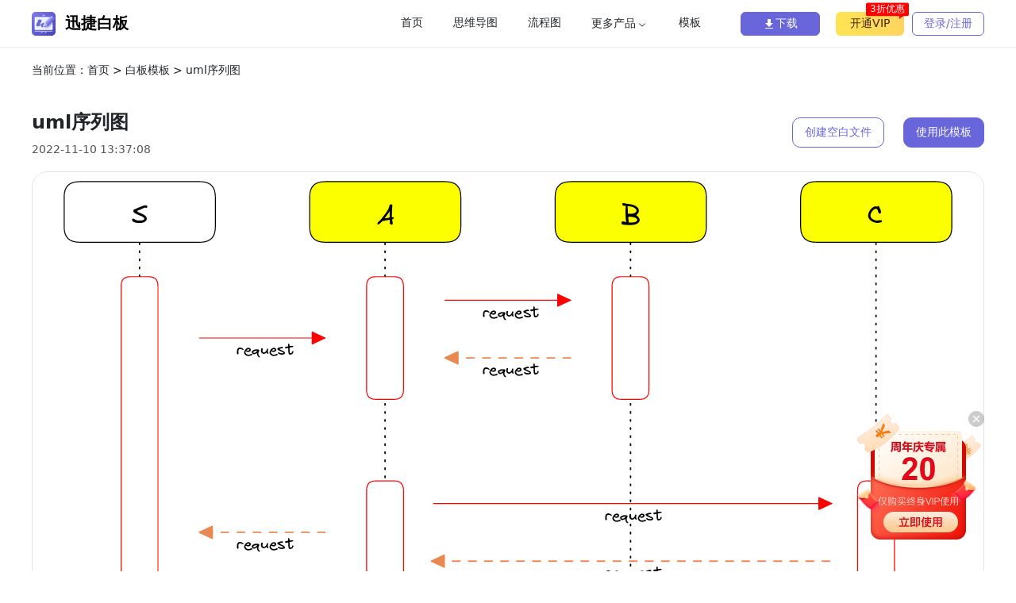

--- FILE ---
content_type: text/html; charset=utf-8
request_url: https://baiban.liuchengtu.com/muban/3548.html
body_size: 9690
content:
<!doctype html>
<html data-n-head-ssr lang="zh-CN" data-n-head="%7B%22lang%22:%7B%22ssr%22:%22zh-CN%22%7D%7D">
  <head >
    <title>uml序列图 - 迅捷白板</title><meta data-n-head="ssr" charset="utf-8"><meta data-n-head="ssr" name="format-detection" content="telephone=no"><meta data-n-head="ssr" name="viewport" content="width=device-width, initial-scale=1"><meta data-n-head="ssr" data-hid="i18n-og" property="og:locale" content="zh_CN"><meta data-n-head="ssr" data-hid="description" name="description" content="这是一份uml序列图白板模板,利用迅捷白板工具进行绘制,利用编辑器的几个简单图形符号即可uml序列图,可将对象之间传送消息的顺序可视化呈现,可用于产品设计、表述逻辑关系等,希望可以帮助您使用迅捷白板进行产品设计等操作."><meta data-n-head="ssr" data-hid="keywords" name="keywords" content="uml序列图,uml序列图白板,uml序列图模板"><base href="/"><link data-n-head="ssr" rel="icon" type="image/x-icon" href="favicon.ico"><link data-n-head="ssr" rel="canonical" href="https://baiban.liuchengtu.com/muban/3548.html"><script data-n-head="ssr" type="application/javascript" src="ga.js?v=364c467"></script><script data-n-head="ssr" type="application/javascript" src="ga_hmt.js"></script><script data-n-head="ssr" type="application/javascript">window.H=window.H||function(){};window.git_version='364c467'</script><link rel="stylesheet" href="/_nuxt/css/2c9a760.css"><link rel="stylesheet" href="/_nuxt/css/6bada34.css"><link rel="stylesheet" href="/_nuxt/css/074f91a.css"><link rel="stylesheet" href="/_nuxt/css/eeb61e5.css"><link rel="stylesheet" href="/_nuxt/css/6b12160.css">
  </head>
  <body >
    <div data-server-rendered="true" id="__nuxt"><!----><div id="__layout"><div><div><div a-page-info="[object Object]" a-table-info="[object Object]" data-v-aa82e95c><header class="hd-header" data-v-474282ef data-v-aa82e95c><div class="mobile-header" style="display:none;" data-v-92fdc9a0 data-v-474282ef><div class="header" data-v-92fdc9a0><div class="header-left" data-v-92fdc9a0><a href target="_blank" data-v-92fdc9a0><div name="icon_logo" class="i-svg t-svg" data-v-92fdc9a0><svg width='512' height='512' viewBox='0 0 512 512' fill='none' xmlns='http://www.w3.org/2000/svg'><g clip-path='url(#clip0_2355_5452)'><rect width='512' height='512' rx='100' fill='white'/><rect x='512' y='512' width='512' height='512' rx='100' transform='rotate(-180 512 512)' fill='url(#paint0_linear_2355_5452)'/><mask id='mask0_2355_5452' style='mask-type:alpha' maskUnits='userSpaceOnUse' x='0' y='0' width='512' height='512'><rect width='512' height='512' rx='100' fill='#F8F9FA'/></mask><g mask='url(#mask0_2355_5452)'></g><g opacity='0.7'><path d='M67.6941 407.824H445.505C447.504 407.824 449.103 409.223 448.903 411.222V416.82C448.903 419.418 446.705 421.617 444.106 421.617H287.584C286.385 421.617 285.785 423.216 286.785 424.016L322.567 453.601C323.566 454.401 322.966 456 321.767 456H304.576C304.376 456 303.976 455.8 303.776 455.6L262.197 421.817C261.997 421.617 261.797 421.417 261.397 421.417H249.603C249.403 421.417 249.003 421.617 248.804 421.817L207.224 455.6C207.024 455.8 206.825 456 206.425 456H189.433C188.234 456 187.634 454.401 188.634 453.601L225.215 424.016C226.215 423.216 225.615 421.617 224.416 421.617H67.6941C65.0954 421.617 62.8965 419.418 62.8965 416.82V412.622C62.8965 410.023 65.0954 407.824 67.6941 407.824Z' fill='white'/><path d='M264.196 76.7896H282.187C282.986 76.7896 283.586 77.3893 283.386 78.1889V89.1834C283.386 89.983 282.787 90.5827 281.987 90.5827H229.613C228.814 90.5827 228.214 89.983 228.214 89.1834V78.1889C228.214 77.3893 228.814 76.7896 229.613 76.7896H247.604C248.404 76.7896 249.003 76.1899 249.003 75.3903V57.3993C249.003 56.5997 249.603 56 250.403 56H261.397C262.197 56 262.797 56.5997 262.797 57.3993V75.3903C262.797 76.1899 263.396 76.7896 264.196 76.7896Z' fill='white'/></g><path d='M435.31 111.372H78.0889C69.6931 111.372 62.8965 118.169 62.8965 126.565V372.042C62.8965 380.438 69.6931 387.234 78.0889 387.234H433.911C442.307 387.234 449.103 380.438 449.103 372.042V125.165C449.103 117.569 442.906 111.372 435.31 111.372Z' fill='white'/><path d='M435.414 111H78.1924C69.7966 111 63 117.797 63 126.192V371.67C63 380.065 69.7966 386.862 78.1924 386.862H434.014C442.41 386.862 449.207 380.065 449.207 371.67V124.793C449.207 117.197 443.01 111 435.414 111Z' fill='white'/><rect opacity='0.1' x='83' y='131' width='346' height='236' rx='10' fill='#457DF2'/><mask id='mask1_2355_5452' style='mask-type:alpha' maskUnits='userSpaceOnUse' x='83' y='131' width='346' height='236'><rect opacity='0.2' x='83' y='131' width='346' height='236' rx='10' fill='#457DF2'/></mask><g mask='url(#mask1_2355_5452)'><path d='M106 34V534' stroke='#92ABFF' stroke-width='4' stroke-linecap='round'/><path d='M166 34V534' stroke='#92ABFF' stroke-width='4' stroke-linecap='round'/><path d='M226 34V534' stroke='#92ABFF' stroke-width='4' stroke-linecap='round'/><path d='M286 34V534' stroke='#92ABFF' stroke-width='4' stroke-linecap='round'/><path d='M346 34V534' stroke='#92ABFF' stroke-width='4' stroke-linecap='round'/><path d='M406 34V534' stroke='#92ABFF' stroke-width='4' stroke-linecap='round'/><path d='M536 164L36 164' stroke='#92ABFF' stroke-width='4' stroke-linecap='round'/><path d='M536 224L36 224' stroke='#92ABFF' stroke-width='4' stroke-linecap='round'/><path d='M536 284L36 284' stroke='#92ABFF' stroke-width='4' stroke-linecap='round'/><path d='M536 344L36 344' stroke='#92ABFF' stroke-width='4' stroke-linecap='round'/></g><path d='M202.96 173.921C171.138 147.795 135.065 174.881 123.743 189.447C130.832 186.17 140.103 190.208 132.357 203.661C124.611 217.115 78.4127 281.346 105.311 304.6C132.209 327.854 193.843 283.288 205.719 291.129C217.594 298.969 187.578 324.056 219.972 330.665C252.365 337.275 265.631 312.877 265.631 312.877C265.631 312.877 245.895 323.058 240.568 317.549C224.356 300.781 286.732 255.379 258.411 237.437C234.95 222.576 194.327 283.417 178.622 272.48C162.918 261.543 234.783 200.047 202.96 173.921Z' fill='#457DF2'/><g opacity='0.3' filter='url(#filter0_f_2355_5452)'><path d='M426.13 125.296C433.94 117.486 446.603 117.486 454.414 125.296L502.754 173.637C510.565 181.447 510.565 194.11 502.754 201.921L363.647 341.028L291.311 347.604C285.091 348.17 279.881 342.959 280.446 336.74L287.022 264.403L426.13 125.296Z' fill='#082BFF'/></g><path d='M414.576 91.1422C422.386 83.3317 435.049 83.3317 442.86 91.1421L491.2 139.482C499.011 147.293 499.011 159.956 491.2 167.767L352.093 306.874L279.757 313.45C273.537 314.015 268.327 308.805 268.892 302.586L275.468 230.249L414.576 91.1422Z' fill='#94ADFF'/><mask id='mask2_2355_5452' style='mask-type:alpha' maskUnits='userSpaceOnUse' x='267' y='85' width='231' height='230'><path d='M414.576 91.1422C422.386 83.3317 435.049 83.3317 442.86 91.1421L491.2 139.482C499.011 147.293 499.011 159.956 491.2 167.767L352.093 306.874L267.806 314.536L275.468 230.249L414.576 91.1422Z' fill='#D9D9D9'/></mask><g mask='url(#mask2_2355_5452)'><rect x='480.143' y='71.5818' width='86.6909' height='309.92' transform='rotate(45 480.143 71.5818)' fill='#3D6AFF'/><rect x='505.066' y='108.426' width='86.6909' height='309.92' transform='rotate(45 505.066 108.426)' fill='#0016FF'/></g><path d='M306.118 245.574L336.768 276.224L352.093 306.874L271.021 323.088C264.024 324.488 257.855 318.319 259.254 311.321L275.469 230.249L306.118 245.574Z' fill='#D3DEFF'/><mask id='mask3_2355_5452' style='mask-type:alpha' maskUnits='userSpaceOnUse' x='259' y='230' width='94' height='94'><path d='M306.118 245.574L336.768 276.224L352.093 306.874L271.021 323.088C264.024 324.488 257.855 318.319 259.254 311.321L275.469 230.249L306.118 245.574Z' fill='#D9D9D9'/></mask><g mask='url(#mask3_2355_5452)'><path d='M480.439 71.6459L511.089 102.296L336.96 276.425L257.462 325.273L306.31 245.775L480.439 71.6459Z' fill='#ABC0FF'/><path d='M504.959 108.426L527.563 131.03L296.923 361.67L258.994 323.741L336.193 277.191L504.959 108.426Z' fill='#5E86FF'/><circle cx='256.312' cy='325.647' r='27.9036' transform='rotate(-135 256.312 325.647)' fill='#0016FF'/></g></g><defs><filter id='filter0_f_2355_5452' x='256.404' y='95.4385' width='276.208' height='276.208' filterUnits='userSpaceOnUse' color-interpolation-filters='sRGB'><feFlood flood-opacity='0' result='BackgroundImageFix'/><feBlend mode='normal' in='SourceGraphic' in2='BackgroundImageFix' result='shape'/><feGaussianBlur stdDeviation='12' result='effect1_foregroundBlur_2355_5452'/></filter><linearGradient id='paint0_linear_2355_5452' x1='512' y1='512' x2='1024' y2='1024' gradientUnits='userSpaceOnUse'><stop stop-color='#0016FF'/><stop offset='1' stop-color='#3DADFE'/></linearGradient><clipPath id='clip0_2355_5452'><rect width='512' height='512' rx='100' fill='white'/></clipPath></defs></svg></div></a> <a href target="_blank" data-v-92fdc9a0><span class="title" data-v-92fdc9a0>迅捷白板</span></a></div> <div class="header-right" data-v-92fdc9a0><div name="icon-caidan" class="i-svg t-svg" style="cursor:pointer;" data-v-92fdc9a0><svg width='48' height='48' viewBox='0 0 48 48' fill='none' xmlns='http://www.w3.org/2000/svg'><path fill-rule='evenodd' clip-rule='evenodd' d='M10.001 12C10.001 10.8954 10.8964 10 12.001 10H36.001C37.1055 10 38.001 10.8954 38.001 12C38.001 13.1046 37.1055 14 36.001 14H12.001C10.8964 14 10.001 13.1046 10.001 12ZM10.001 24C10.001 22.8954 10.8964 22 12.001 22H22.001C23.1055 22 24.001 22.8954 24.001 24C24.001 25.1046 23.1055 26 22.001 26H12.001C10.8964 26 10.001 25.1046 10.001 24ZM12.001 34C10.8964 34 10.001 34.8954 10.001 36C10.001 37.1046 10.8964 38 12.001 38H36.001C37.1055 38 38.001 37.1046 38.001 36C38.001 34.8954 37.1055 34 36.001 34H12.001Z' fill='#212529'/></svg></div></div></div> <div class="dropdown-content" style="display:none;" data-v-92fdc9a0><div class="dropdown-item" style="display:;" data-v-92fdc9a0><span data-v-92fdc9a0>首页</span> <!----></div><div class="dropdown-item" style="display:;" data-v-92fdc9a0><span data-v-92fdc9a0>思维导图</span> <!----></div><div class="dropdown-item" style="display:;" data-v-92fdc9a0><span data-v-92fdc9a0>流程图</span> <!----></div><div class="dropdown-item" style="display:;" data-v-92fdc9a0><span data-v-92fdc9a0>更多产品</span> <div name="icon-jinru" class="i-svg line-top" data-v-92fdc9a0><svg width='48' height='48' viewBox='0 0 48 48' fill='none' xmlns='http://www.w3.org/2000/svg'><path d='M18 12L30 24L18 36' stroke='#868E96' stroke-width='3' stroke-linecap='round' stroke-linejoin='round'/></svg></div></div><div class="dropdown-item children" style="display:none;" data-v-92fdc9a0><span data-v-92fdc9a0>在线图表</span> <!----></div><div class="dropdown-item children" style="display:none;" data-v-92fdc9a0><span data-v-92fdc9a0>Markdown</span> <!----></div><div class="dropdown-item" style="display:;" data-v-92fdc9a0><span data-v-92fdc9a0>模板</span> <!----></div></div> <!----></div> <div class="nav-outter" style="display:;" data-v-474282ef><nav class="header-nav fc" data-v-474282ef><h1 class="header-left fc" data-v-474282ef><a href target="_blank" data-v-474282ef><img alt="迅捷画图" src="images/box/icon_logo.png" class="header-logo" data-v-474282ef></a> <a href target="_blank" data-v-474282ef><span class="header-slogan" data-v-474282ef>迅捷白板</span></a></h1> <div class="header-right fc" data-v-474282ef><div class="header-middle fc" data-v-474282ef><a href="//www.liuchengtu.com/" target="_blank" title="菜单_首页" class="gtag-menu header-link" data-v-474282ef>首页</a> <a href="//www.liuchengtu.com/siweidaotu/" target="_blank" title="菜单_思维导图" class="gtag-menu header-link" data-v-474282ef>思维导图</a> <a href="//www.liuchengtu.com/process/" target="_blank" title="菜单_流程图" class="gtag-menu header-link" data-v-474282ef>流程图</a> <span class="link-download header-graph" style="margin-right: 38px" data-v-474282ef><a class="link-a" data-v-474282ef>更多产品 <div name="btn_zk" class="i-svg" style="transition:0s;" data-v-474282ef><svg width='16' height='16' viewBox='0 0 16 16' fill='none' xmlns='http://www.w3.org/2000/svg'><path d='M4.5 8L8 11L11.5 8' stroke='currentColor' stroke-linecap='round' stroke-linejoin='round'/></svg></div></a> <div class="download-panel graph-panel" data-v-474282ef><a href="//www.liuchengtu.com/charts/" target="_blank" title="菜单_在线图表" class="gtag-menu link-a" data-v-474282ef>在线图表</a> <a href="//markdown.liuchengtu.com" title="菜单_Markdown" target="_blank" class="gtag-menu link-a" data-v-474282ef>Markdown</a></div></span> <a href="muban/" target="_blank" title="菜单_模板" class="gtag-menu header-link" data-v-474282ef>模板</a></div> <a href="//www.liuchengtu.com/download/" target="_blank" style="margin-right: 20px" data-v-474282ef><button class="btn-primary-plain" data-v-474282ef><img height="16" src="images/header/icon-xiazai.png" width="16" data-v-474282ef>下载
					</button></a> <!----> <div class="user-info" data-v-f935e76c data-v-474282ef><button class="vip-button" data-v-f935e76c>
		开通VIP
		<span class="price-point" style="display:none;" data-v-f935e76c><span data-v-f935e76c></span></span></button> <div style="display: inline-block; font-size: 0" data-v-f935e76c><div style="display: inline-block" data-v-f935e76c><button class="btn-primary" data-v-f935e76c data-v-474282ef>登录/注册</button></div></div></div></div></nav></div></header> <div class="content" data-v-aa82e95c><div class="breadcrumb" data-v-aa82e95c>
			当前位置：<a href="/" class="link-a" data-v-aa82e95c>首页</a> &gt;
			<a href="muban/" class="link-a" data-v-aa82e95c>白板模板</a> &gt; uml序列图
		</div> <div class="head" data-v-aa82e95c><div title="uml序列图" class="title" data-v-aa82e95c>uml序列图</div> <div class="time" data-v-aa82e95c>2022-11-10 13:37:08</div> <div class="operation" data-v-aa82e95c><a data-v-aa82e95c><button class="btn-primary" data-v-aa82e95c>创建空白文件</button></a> <a data-v-aa82e95c><button class="btn-primary-plain" data-v-aa82e95c>使用此模板</button></a></div></div> <div class="excalidraw-preview" data-v-aa82e95c><div class="excalidraw" data-v-aa82e95c><div value="1" class="image-preview image-preview" data-v-39eeb958 data-v-aa82e95c><div style="pointer-events:none;width:0px;height:0px;transform:translate(0px, 0px) scale(1);" data-v-39eeb958></div></div> <div class="excalidraw-tool" data-v-aa82e95c><div class="baiban-button-svg" data-v-80716cb2 data-v-aa82e95c><div name="icon_suoxiao" class="i-svg t-svg" data-v-80716cb2><svg width='30' height='30' viewBox='0 0 30 30' fill='none' xmlns='http://www.w3.org/2000/svg'><circle cx='14' cy='14' r='7' stroke='#09121F' stroke-width='2'/><path d='M23 23L19 19' stroke='#09121F' stroke-width='2'/><path d='M11 14H17' stroke='#09121F' stroke-width='2'/></svg></div></div> <div class="ex-button" data-v-287ada40 data-v-aa82e95c><button data-v-287ada40>100%</button></div> <div class="baiban-button-svg" data-v-80716cb2 data-v-aa82e95c><div name="icon_fda" class="i-svg t-svg" data-v-80716cb2><svg width='30' height='30' viewBox='0 0 30 30' fill='none' xmlns='http://www.w3.org/2000/svg'><circle cx='14' cy='14' r='7' stroke='#09121F' stroke-width='2'/><path d='M23 23L19 19' stroke='#09121F' stroke-width='2'/><path d='M11 14H17' stroke='#09121F' stroke-width='2'/><path d='M14 11L14 17' stroke='#09121F' stroke-width='2'/></svg></div></div> <div class="baiban-button-svg full-screen-btn" data-v-80716cb2 data-v-aa82e95c><div name="icon_qping" class="i-svg t-svg" data-v-80716cb2><svg width='30' height='30' viewBox='0 0 30 30' fill='none' xmlns='http://www.w3.org/2000/svg'><path d='M12 7H7V12' stroke='#09121F' stroke-width='2'/><path d='M12 23H7V18' stroke='#09121F' stroke-width='2'/><path d='M18 7H23V12' stroke='#09121F' stroke-width='2'/><path d='M18 23H23V18' stroke='#09121F' stroke-width='2'/></svg></div></div></div></div> <div class="description" data-v-aa82e95c>这是一份uml序列图白板模板，利用迅捷白板工具进行绘制，利用编辑器的几个简单图形符号即可uml序列图，可将对象之间传送消息的顺序可视化呈现，可用于产品设计、表述逻辑关系等，希望可以帮助您使用迅捷白板进行产品设计等操作。</div></div> <div class="page" data-v-aa82e95c><button class="btn-primary disabled" data-v-aa82e95c>
				上一篇
			</button> <button class="btn-primary disabled" data-v-aa82e95c>
				下一篇
			</button></div></div> <div class="recommended" data-v-aa82e95c><div class="head" data-v-aa82e95c><label data-v-aa82e95c>相关模板推荐</label> <a href="muban/" target="_blank" class="link-a" data-v-aa82e95c>查看更多<div name="icon-more" class="i-svg" data-v-aa82e95c><svg width='16' height='16' viewBox='0 0 16 16' fill='none' xmlns='http://www.w3.org/2000/svg'><path d='M4 4L8 8L4 12' stroke='currentColor' stroke-linecap='round' stroke-linejoin='round'/><path d='M8 4L12 8L8 12' stroke='currentColor' stroke-linecap='round' stroke-linejoin='round'/></svg></div></a></div> <div class="content-template" data-v-aa82e95c></div> <a href="muban/" target="_blank" class="more-btn" data-v-aa82e95c><button class="btn-primary-plain" data-v-aa82e95c>查看更多</button></a></div> <div class="hd-footer" data-v-595f109a data-v-aa82e95c><div class="content" data-v-595f109a><div data-v-595f109a>开发者：上海互盾信息科技有限公司</div> <div class="copyright" data-v-595f109a>
			版权所有：沪ICP备14017499号-36 Copyright ©2026 All Rights
		</div></div></div></div></div> <div class="i-loading" style="display:none;"><div name="i-loading" class="i-svg"><svg fill='currentColor' viewBox='0 0 1024 1024' xmlns='http://www.w3.org/2000/svg' width='200' height='200'><path d='M511.883 287.998h-.362a31.999 31.999 0 0 1-31.66-31.977v-.361c0-.105.117-11.723.117-63.659v-96a31.999 31.999 0 1 1 64.001 0v96c0 52.586-.112 63.882-.12 64.338a32.003 32.003 0 0 1-31.976 31.66zm.115 672A31.999 31.999 0 0 1 480 928v-96.38c0-51.61-.112-63.174-.115-63.286s0-.242 0-.361a31.999 31.999 0 0 1 63.998-.314c0 .455.119 11.711.119 64.034V928a31.999 31.999 0 0 1-32.003 32zM330.9 363.021a31.898 31.898 0 0 1-22.866-9.612c-.076-.076-8.208-8.37-44.932-45.095l-67.903-67.885a31.999 31.999 0 0 1 45.257-45.253l67.881 67.882c37.183 37.183 45.09 45.253 45.412 45.578A31.999 31.999 0 0 1 330.9 363.02zm475.238 475.094a31.901 31.901 0 0 1-22.628-9.375l-67.885-67.88c-36.724-36.725-45.018-44.86-45.098-44.94a31.999 31.999 0 0 1 44.777-45.73c.325.318 8.395 8.23 45.578 45.412l67.881 67.882a31.999 31.999 0 0 1-22.625 54.63zm-582.137 0a31.901 31.901 0 0 0 22.628-9.375l67.882-67.88c36.724-36.725 45.022-44.86 45.097-44.94a31.999 31.999 0 0 0-44.776-45.73c-.325.318-8.395 8.23-45.578 45.412l-67.881 67.885A31.999 31.999 0 0 0 224 838.115zm31.949-294.056h-.362c-.104 0-11.722-.116-63.658-.116H95.943a31.999 31.999 0 1 1 0-64.002h95.997c52.586 0 63.882.112 64.337.12a31.999 31.999 0 0 1 31.66 31.977v.361a32.003 32.003 0 0 1-31.988 31.66zm511.99 0a32.003 32.003 0 0 1-31.995-31.667v-.361a31.999 31.999 0 0 1 31.66-31.97c.455 0 11.754-.12 64.34-.12h96.001a31.999 31.999 0 0 1 0 64.002h-96c-51.936 0-63.554.112-63.666.116h-.336zM693 363.018a31.999 31.999 0 0 1-22.863-54.382c.318-.325 8.23-8.395 45.412-45.578l67.882-67.885a31.999 31.999 0 1 1 45.263 45.256l-67.892 67.882c-31.02 31.023-41.644 41.76-44.241 44.393l-.697.723a31.909 31.909 0 0 1-22.864 9.59z'/></svg></div> <div class="loading-msg"></div></div> <div class="ui-dialog" style="display:none;"></div> <div class="ui-toast"><span></span></div> <!----></div></div></div><script>window.__NUXT__=(function(a){return {layout:"default",data:[{templateData:{id:3548,data:"{\r\n  \"type\": \"excalidraw\",\r\n  \"version\": 2,\r\n  \"source\": \"https:\u002F\u002Fbaiban.liuchengtu.com\",\r\n  \"elements\": [\r\n    {\r\n      \"id\": \"WfKGOr1k_lEvgwmgg_tm7\",\r\n      \"type\": \"line\",\r\n      \"x\": 1008.6410837622805,\r\n      \"y\": 298,\r\n      \"width\": 0,\r\n      \"height\": 417,\r\n      \"angle\": 0,\r\n      \"strokeColor\": \"#000000\",\r\n      \"backgroundColor\": \"transparent\",\r\n      \"fontColor\": \"#000000\",\r\n      \"fillStyle\": \"hachure\",\r\n      \"strokeWidth\": 1,\r\n      \"strokeStyle\": \"dotted\",\r\n      \"roughness\": 0,\r\n      \"opacity\": 100,\r\n      \"groupIds\": [],\r\n      \"strokeSharpness\": \"round\",\r\n      \"seed\": 1956718007,\r\n      \"version\": 202,\r\n      \"versionNonce\": 381800759,\r\n      \"isDeleted\": false,\r\n      \"boundElements\": null,\r\n      \"updated\": 1668052681355,\r\n      \"link\": null,\r\n      \"locked\": false,\r\n      \"extendProp\": {},\r\n      \"points\": [\r\n        [\r\n          0,\r\n          0\r\n        ],\r\n        [\r\n          0,\r\n          417\r\n        ]\r\n      ],\r\n      \"lastCommittedPoint\": null,\r\n      \"startBinding\": null,\r\n      \"endBinding\": null,\r\n      \"startArrowhead\": null,\r\n      \"endArrowhead\": null\r\n    },\r\n    {\r\n      \"type\": \"rectangle\",\r\n      \"version\": 471,\r\n      \"versionNonce\": 199770553,\r\n      \"isDeleted\": false,\r\n      \"id\": \"brH7ZO0Teh0Hfenecazyi\",\r\n      \"fillStyle\": \"hachure\",\r\n      \"strokeWidth\": 1,\r\n      \"strokeStyle\": \"solid\",\r\n      \"roughness\": 0,\r\n      \"opacity\": 100,\r\n      \"angle\": 0,\r\n      \"x\": 409.2356262207031,\r\n      \"y\": 232.95648193359375,\r\n      \"strokeColor\": \"#000000\",\r\n      \"backgroundColor\": \"transparent\",\r\n      \"width\": 160,\r\n      \"height\": 64.0870361328125,\r\n      \"seed\": 1129002041,\r\n      \"groupIds\": [],\r\n      \"strokeSharpness\": \"round\",\r\n      \"boundElements\": [\r\n        {\r\n          \"type\": \"text\",\r\n          \"id\": \"GW6BlrtGD_Bnu1CDAEWBs\"\r\n        }\r\n      ],\r\n      \"updated\": 1668052681355,\r\n      \"link\": null,\r\n      \"locked\": false\r\n    },\r\n    {\r\n      \"id\": \"ngEr4ws4WmDxb77NRL3hy\",\r\n      \"type\": \"line\",\r\n      \"x\": 489,\r\n      \"y\": 298,\r\n      \"width\": 0,\r\n      \"height\": 417,\r\n      \"angle\": 0,\r\n      \"strokeColor\": \"#000000\",\r\n      \"backgroundColor\": \"transparent\",\r\n      \"fontColor\": \"#000000\",\r\n      \"fillStyle\": \"hachure\",\r\n      \"strokeWidth\": 1,\r\n      \"strokeStyle\": \"dotted\",\r\n      \"roughness\": 0,\r\n      \"opacity\": 100,\r\n      \"groupIds\": [],\r\n      \"strokeSharpness\": \"round\",\r\n      \"seed\": 136987929,\r\n      \"version\": 147,\r\n      \"versionNonce\": 922784343,\r\n      \"isDeleted\": false,\r\n      \"boundElements\": null,\r\n      \"updated\": 1668052681355,\r\n      \"link\": null,\r\n      \"locked\": false,\r\n      \"extendProp\": {},\r\n      \"points\": [\r\n        [\r\n          0,\r\n          0\r\n        ],\r\n        [\r\n          0,\r\n          417\r\n        ]\r\n      ],\r\n      \"lastCommittedPoint\": null,\r\n      \"startBinding\": null,\r\n      \"endBinding\": null,\r\n      \"startArrowhead\": null,\r\n      \"endArrowhead\": null\r\n    },\r\n    {\r\n      \"type\": \"rectangle\",\r\n      \"version\": 506,\r\n      \"versionNonce\": 617194137,\r\n      \"isDeleted\": false,\r\n      \"id\": \"L9XQpaDueJ04uqc-CmJVB\",\r\n      \"fillStyle\": \"solid\",\r\n      \"strokeWidth\": 1,\r\n      \"strokeStyle\": \"solid\",\r\n      \"roughness\": 0,\r\n      \"opacity\": 100,\r\n      \"angle\": 0,\r\n      \"x\": 669.0561681018432,\r\n      \"y\": 232.95648193359375,\r\n      \"strokeColor\": \"#000000\",\r\n      \"backgroundColor\": \"#fbff00\",\r\n      \"width\": 160,\r\n      \"height\": 64.0870361328125,\r\n      \"seed\": 1633447063,\r\n      \"groupIds\": [],\r\n      \"strokeSharpness\": \"round\",\r\n      \"boundElements\": [\r\n        {\r\n          \"type\": \"text\",\r\n          \"id\": \"odbp3DmIymhTd471jHSB6\"\r\n        }\r\n      ],\r\n      \"updated\": 1668052681355,\r\n      \"link\": null,\r\n      \"locked\": false\r\n    },\r\n    {\r\n      \"id\": \"S4n-rxY2ZM1sUfOEjD5Ds\",\r\n      \"type\": \"line\",\r\n      \"x\": 748.8205418811401,\r\n      \"y\": 298,\r\n      \"width\": 0,\r\n      \"height\": 417,\r\n      \"angle\": 0,\r\n      \"strokeColor\": \"#000000\",\r\n      \"backgroundColor\": \"transparent\",\r\n      \"fontColor\": \"#000000\",\r\n      \"fillStyle\": \"hachure\",\r\n      \"strokeWidth\": 1,\r\n      \"strokeStyle\": \"dotted\",\r\n      \"roughness\": 0,\r\n      \"opacity\": 100,\r\n      \"groupIds\": [],\r\n      \"strokeSharpness\": \"round\",\r\n      \"seed\": 1047577015,\r\n      \"version\": 169,\r\n      \"versionNonce\": 537538423,\r\n      \"isDeleted\": false,\r\n      \"boundElements\": null,\r\n      \"updated\": 1668052681355,\r\n      \"link\": null,\r\n      \"locked\": false,\r\n      \"extendProp\": {},\r\n      \"points\": [\r\n        [\r\n          0,\r\n          0\r\n        ],\r\n        [\r\n          0,\r\n          417\r\n        ]\r\n      ],\r\n      \"lastCommittedPoint\": null,\r\n      \"startBinding\": null,\r\n      \"endBinding\": null,\r\n      \"startArrowhead\": null,\r\n      \"endArrowhead\": null\r\n    },\r\n    {\r\n      \"type\": \"rectangle\",\r\n      \"version\": 538,\r\n      \"versionNonce\": 1619781497,\r\n      \"isDeleted\": false,\r\n      \"id\": \"dKeyRou8RGtT3vsCteECx\",\r\n      \"fillStyle\": \"solid\",\r\n      \"strokeWidth\": 1,\r\n      \"strokeStyle\": \"solid\",\r\n      \"roughness\": 0,\r\n      \"opacity\": 100,\r\n      \"angle\": 0,\r\n      \"x\": 928.8767099829836,\r\n      \"y\": 232.95648193359375,\r\n      \"strokeColor\": \"#000000\",\r\n      \"backgroundColor\": \"#fbff00\",\r\n      \"width\": 160,\r\n      \"height\": 64.0870361328125,\r\n      \"seed\": 430106713,\r\n      \"groupIds\": [],\r\n      \"strokeSharpness\": \"round\",\r\n      \"boundElements\": [\r\n        {\r\n          \"type\": \"text\",\r\n          \"id\": \"WgnigezFmAMM3Xk1Z_K7K\"\r\n        }\r\n      ],\r\n      \"updated\": 1668052681355,\r\n      \"link\": null,\r\n      \"locked\": false\r\n    },\r\n    {\r\n      \"type\": \"rectangle\",\r\n      \"version\": 580,\r\n      \"versionNonce\": 740501655,\r\n      \"isDeleted\": false,\r\n      \"id\": \"5XpH6D-ECjF9-lxgqpgKc\",\r\n      \"fillStyle\": \"solid\",\r\n      \"strokeWidth\": 1,\r\n      \"strokeStyle\": \"solid\",\r\n      \"roughness\": 0,\r\n      \"opacity\": 100,\r\n      \"angle\": 0,\r\n      \"x\": 1188.6972518641237,\r\n      \"y\": 232.95648193359375,\r\n      \"strokeColor\": \"#000000\",\r\n      \"backgroundColor\": \"#fbff00\",\r\n      \"width\": 160,\r\n      \"height\": 64.0870361328125,\r\n      \"seed\": 1940356695,\r\n      \"groupIds\": [],\r\n      \"strokeSharpness\": \"round\",\r\n      \"boundElements\": [\r\n        {\r\n          \"type\": \"text\",\r\n          \"id\": \"Z8aZmF5yuquQZih3JxIUO\"\r\n        }\r\n      ],\r\n      \"updated\": 1668052681355,\r\n      \"link\": null,\r\n      \"locked\": false\r\n    },\r\n    {\r\n      \"id\": \"ojq14O1ik4AC2AV2vuTws\",\r\n      \"type\": \"line\",\r\n      \"x\": 1268.4616256434206,\r\n      \"y\": 298,\r\n      \"width\": 0,\r\n      \"height\": 417,\r\n      \"angle\": 0,\r\n      \"strokeColor\": \"#000000\",\r\n      \"backgroundColor\": \"transparent\",\r\n      \"fontColor\": \"#000000\",\r\n      \"fillStyle\": \"hachure\",\r\n      \"strokeWidth\": 1,\r\n      \"strokeStyle\": \"dotted\",\r\n      \"roughness\": 0,\r\n      \"opacity\": 100,\r\n      \"groupIds\": [],\r\n      \"strokeSharpness\": \"round\",\r\n      \"seed\": 1152039479,\r\n      \"version\": 243,\r\n      \"versionNonce\": 2037551193,\r\n      \"isDeleted\": false,\r\n      \"boundElements\": null,\r\n      \"updated\": 1668052681355,\r\n      \"link\": null,\r\n      \"locked\": false,\r\n      \"extendProp\": {},\r\n      \"points\": [\r\n        [\r\n          0,\r\n          0\r\n        ],\r\n        [\r\n          0,\r\n          417\r\n        ]\r\n      ],\r\n      \"lastCommittedPoint\": null,\r\n      \"startBinding\": null,\r\n      \"endBinding\": null,\r\n      \"startArrowhead\": null,\r\n      \"endArrowhead\": null\r\n    },\r\n    {\r\n      \"id\": \"zUBCKxfG6mJqE2bwMksnN\",\r\n      \"type\": \"rectangle\",\r\n      \"x\": 469.5,\r\n      \"y\": 333.51664171822824,\r\n      \"width\": 39,\r\n      \"height\": 345.9667165635435,\r\n      \"angle\": 0,\r\n      \"strokeColor\": \"red\",\r\n      \"backgroundColor\": \"#ffffff\",\r\n      \"fontColor\": \"#000000\",\r\n      \"fillStyle\": \"solid\",\r\n      \"strokeWidth\": 1,\r\n      \"strokeStyle\": \"solid\",\r\n      \"roughness\": 0,\r\n      \"opacity\": 100,\r\n      \"groupIds\": [],\r\n      \"strokeSharpness\": \"round\",\r\n      \"seed\": 46743351,\r\n      \"version\": 349,\r\n      \"versionNonce\": 780397111,\r\n      \"isDeleted\": false,\r\n      \"boundElements\": null,\r\n      \"updated\": 1668052681355,\r\n      \"link\": null,\r\n      \"locked\": false,\r\n      \"extendProp\": {}\r\n    },\r\n    {\r\n      \"id\": \"rVJxmVpcLZ2sD4jjm8D3M\",\r\n      \"type\": \"rectangle\",\r\n      \"x\": 729.3205418811401,\r\n      \"y\": 333.51664171822824,\r\n      \"width\": 39,\r\n      \"height\": 129.82531268208695,\r\n      \"angle\": 0,\r\n      \"strokeColor\": \"red\",\r\n      \"backgroundColor\": \"#ffffff\",\r\n      \"fontColor\": \"#000000\",\r\n      \"fillStyle\": \"solid\",\r\n      \"strokeWidth\": 1,\r\n      \"strokeStyle\": \"solid\",\r\n      \"roughness\": 0,\r\n      \"opacity\": 100,\r\n      \"groupIds\": [],\r\n      \"strokeSharpness\": \"round\",\r\n      \"seed\": 2082496793,\r\n      \"version\": 440,\r\n      \"versionNonce\": 1538275513,\r\n      \"isDeleted\": false,\r\n      \"boundElements\": null,\r\n      \"updated\": 1668052681355,\r\n      \"link\": null,\r\n      \"locked\": false,\r\n      \"extendProp\": {}\r\n    },\r\n    {\r\n      \"id\": \"gBPoc-kuS_zfcC0YIrNAT\",\r\n      \"type\": \"rectangle\",\r\n      \"x\": 729.3205418811401,\r\n      \"y\": 549.6580455996848,\r\n      \"width\": 39,\r\n      \"height\": 129.82531268208695,\r\n      \"angle\": 0,\r\n      \"strokeColor\": \"red\",\r\n      \"backgroundColor\": \"#ffffff\",\r\n      \"fontColor\": \"#000000\",\r\n      \"fillStyle\": \"solid\",\r\n      \"strokeWidth\": 1,\r\n      \"strokeStyle\": \"solid\",\r\n      \"roughness\": 0,\r\n      \"opacity\": 100,\r\n      \"groupIds\": [],\r\n      \"strokeSharpness\": \"round\",\r\n      \"seed\": 541494521,\r\n      \"version\": 461,\r\n      \"versionNonce\": 555191127,\r\n      \"isDeleted\": false,\r\n      \"boundElements\": null,\r\n      \"updated\": 1668052681355,\r\n      \"link\": null,\r\n      \"locked\": false,\r\n      \"extendProp\": {}\r\n    },\r\n    {\r\n      \"id\": \"6ErWI349W3fZ9dddHxnMH\",\r\n      \"type\": \"rectangle\",\r\n      \"x\": 989.1410837622802,\r\n      \"y\": 333.51664171822824,\r\n      \"width\": 39,\r\n      \"height\": 129.82531268208695,\r\n      \"angle\": 0,\r\n      \"strokeColor\": \"red\",\r\n      \"backgroundColor\": \"#ffffff\",\r\n      \"fontColor\": \"#000000\",\r\n      \"fillStyle\": \"solid\",\r\n      \"strokeWidth\": 1,\r\n      \"strokeStyle\": \"solid\",\r\n      \"roughness\": 0,\r\n      \"opacity\": 100,\r\n      \"groupIds\": [],\r\n      \"strokeSharpness\": \"round\",\r\n      \"seed\": 844813623,\r\n      \"version\": 456,\r\n      \"versionNonce\": 1182448025,\r\n      \"isDeleted\": false,\r\n      \"boundElements\": null,\r\n      \"updated\": 1668052681355,\r\n      \"link\": null,\r\n      \"locked\": false,\r\n      \"extendProp\": {}\r\n    },\r\n    {\r\n      \"id\": \"NT-p2PhK-9GJb5wpSz4cl\",\r\n      \"type\": \"rectangle\",\r\n      \"x\": 1248.9616256434206,\r\n      \"y\": 549.6580455996848,\r\n      \"width\": 39,\r\n      \"height\": 129.82531268208695,\r\n      \"angle\": 0,\r\n      \"strokeColor\": \"red\",\r\n      \"backgroundColor\": \"#ffffff\",\r\n      \"fontColor\": \"#000000\",\r\n      \"fillStyle\": \"solid\",\r\n      \"strokeWidth\": 1,\r\n      \"strokeStyle\": \"solid\",\r\n      \"roughness\": 0,\r\n      \"opacity\": 100,\r\n      \"groupIds\": [],\r\n      \"strokeSharpness\": \"round\",\r\n      \"seed\": 1771354841,\r\n      \"version\": 476,\r\n      \"versionNonce\": 2128218231,\r\n      \"isDeleted\": false,\r\n      \"boundElements\": null,\r\n      \"updated\": 1668052681355,\r\n      \"link\": null,\r\n      \"locked\": false,\r\n      \"extendProp\": {}\r\n    },\r\n    {\r\n      \"id\": \"GW6BlrtGD_Bnu1CDAEWBs\",\r\n      \"type\": \"text\",\r\n      \"x\": 414.2356262207031,\r\n      \"y\": 246.5,\r\n      \"width\": 150,\r\n      \"height\": 37,\r\n      \"angle\": 0,\r\n      \"strokeColor\": \"#000000\",\r\n      \"backgroundColor\": \"#ffffff\",\r\n      \"fontColor\": \"#000000\",\r\n      \"fillStyle\": \"solid\",\r\n      \"strokeWidth\": 1,\r\n      \"strokeStyle\": \"solid\",\r\n      \"roughness\": 0,\r\n      \"opacity\": 100,\r\n      \"groupIds\": [],\r\n      \"strokeSharpness\": \"round\",\r\n      \"seed\": 1774670009,\r\n      \"version\": 17,\r\n      \"versionNonce\": 2046959225,\r\n      \"isDeleted\": false,\r\n      \"boundElements\": null,\r\n      \"updated\": 1668052681355,\r\n      \"link\": null,\r\n      \"locked\": false,\r\n      \"extendProp\": {},\r\n      \"text\": \"S\",\r\n      \"fontSize\": 28,\r\n      \"fontFamily\": 1,\r\n      \"textAlign\": \"center\",\r\n      \"verticalAlign\": \"middle\",\r\n      \"baseline\": 30,\r\n      \"containerId\": \"brH7ZO0Teh0Hfenecazyi\",\r\n      \"originalText\": \"S\"\r\n    },\r\n    {\r\n      \"id\": \"odbp3DmIymhTd471jHSB6\",\r\n      \"type\": \"text\",\r\n      \"x\": 674.0561681018432,\r\n      \"y\": 246.5,\r\n      \"width\": 150,\r\n      \"height\": 37,\r\n      \"angle\": 0,\r\n      \"strokeColor\": \"#000000\",\r\n      \"backgroundColor\": \"#ffffff\",\r\n      \"fontColor\": \"#000000\",\r\n      \"fillStyle\": \"solid\",\r\n      \"strokeWidth\": 1,\r\n      \"strokeStyle\": \"solid\",\r\n      \"roughness\": 0,\r\n      \"opacity\": 100,\r\n      \"groupIds\": [],\r\n      \"strokeSharpness\": \"round\",\r\n      \"seed\": 1884313177,\r\n      \"version\": 17,\r\n      \"versionNonce\": 898621847,\r\n      \"isDeleted\": false,\r\n      \"boundElements\": null,\r\n      \"updated\": 1668052681355,\r\n      \"link\": null,\r\n      \"locked\": false,\r\n      \"extendProp\": {},\r\n      \"text\": \"A\",\r\n      \"fontSize\": 28,\r\n      \"fontFamily\": 1,\r\n      \"textAlign\": \"center\",\r\n      \"verticalAlign\": \"middle\",\r\n      \"baseline\": 30,\r\n      \"containerId\": \"L9XQpaDueJ04uqc-CmJVB\",\r\n      \"originalText\": \"A\"\r\n    },\r\n    {\r\n      \"id\": \"WgnigezFmAMM3Xk1Z_K7K\",\r\n      \"type\": \"text\",\r\n      \"x\": 933.8767099829836,\r\n      \"y\": 246.5,\r\n      \"width\": 150,\r\n      \"height\": 37,\r\n      \"angle\": 0,\r\n      \"strokeColor\": \"#000000\",\r\n      \"backgroundColor\": \"#ffffff\",\r\n      \"fontColor\": \"#000000\",\r\n      \"fillStyle\": \"solid\",\r\n      \"strokeWidth\": 1,\r\n      \"strokeStyle\": \"solid\",\r\n      \"roughness\": 0,\r\n      \"opacity\": 100,\r\n      \"groupIds\": [],\r\n      \"strokeSharpness\": \"round\",\r\n      \"seed\": 1629545815,\r\n      \"version\": 17,\r\n      \"versionNonce\": 352970585,\r\n      \"isDeleted\": false,\r\n      \"boundElements\": null,\r\n      \"updated\": 1668052681355,\r\n      \"link\": null,\r\n      \"locked\": false,\r\n      \"extendProp\": {},\r\n      \"text\": \"B\",\r\n      \"fontSize\": 28,\r\n      \"fontFamily\": 1,\r\n      \"textAlign\": \"center\",\r\n      \"verticalAlign\": \"middle\",\r\n      \"baseline\": 30,\r\n      \"containerId\": \"dKeyRou8RGtT3vsCteECx\",\r\n      \"originalText\": \"B\"\r\n    },\r\n    {\r\n      \"id\": \"Z8aZmF5yuquQZih3JxIUO\",\r\n      \"type\": \"text\",\r\n      \"x\": 1193.6972518641237,\r\n      \"y\": 246.5,\r\n      \"width\": 150,\r\n      \"height\": 37,\r\n      \"angle\": 0,\r\n      \"strokeColor\": \"#000000\",\r\n      \"backgroundColor\": \"#ffffff\",\r\n      \"fontColor\": \"#000000\",\r\n      \"fillStyle\": \"solid\",\r\n      \"strokeWidth\": 1,\r\n      \"strokeStyle\": \"solid\",\r\n      \"roughness\": 0,\r\n      \"opacity\": 100,\r\n      \"groupIds\": [],\r\n      \"strokeSharpness\": \"round\",\r\n      \"seed\": 435612441,\r\n      \"version\": 18,\r\n      \"versionNonce\": 107845303,\r\n      \"isDeleted\": false,\r\n      \"boundElements\": null,\r\n      \"updated\": 1668052681356,\r\n      \"link\": null,\r\n      \"locked\": false,\r\n      \"extendProp\": {},\r\n      \"text\": \"C\",\r\n      \"fontSize\": 28,\r\n      \"fontFamily\": 1,\r\n      \"textAlign\": \"center\",\r\n      \"verticalAlign\": \"middle\",\r\n      \"baseline\": 30,\r\n      \"containerId\": \"5XpH6D-ECjF9-lxgqpgKc\",\r\n      \"originalText\": \"C\"\r\n    },\r\n    {\r\n      \"id\": \"tiYu2QTZY5SdRabrkVaVg\",\r\n      \"type\": \"arrow\",\r\n      \"x\": 552.440006566984,\r\n      \"y\": 398.42929805927173,\r\n      \"width\": 132.94052874717204,\r\n      \"height\": 0,\r\n      \"angle\": 0,\r\n      \"strokeColor\": \"red\",\r\n      \"backgroundColor\": \"#fbff00\",\r\n      \"fontColor\": \"#000000\",\r\n      \"fillStyle\": \"solid\",\r\n      \"strokeWidth\": 1,\r\n      \"strokeStyle\": \"solid\",\r\n      \"roughness\": 0,\r\n      \"opacity\": 100,\r\n      \"groupIds\": [],\r\n      \"strokeSharpness\": \"round\",\r\n      \"seed\": 1751021913,\r\n      \"version\": 55,\r\n      \"versionNonce\": 2119774543,\r\n      \"isDeleted\": false,\r\n      \"boundElements\": null,\r\n      \"updated\": 1703067843010,\r\n      \"link\": null,\r\n      \"locked\": false,\r\n      \"extendProp\": {},\r\n      \"points\": [\r\n        [\r\n          0,\r\n          0\r\n        ],\r\n        [\r\n          132.94052874717204,\r\n          0\r\n        ]\r\n      ],\r\n      \"lastCommittedPoint\": null,\r\n      \"startBinding\": null,\r\n      \"endBinding\": null,\r\n      \"startArrowhead\": null,\r\n      \"endArrowhead\": \"triangle\"\r\n    },\r\n    {\r\n      \"id\": \"4GFnJ_s7crX3J03WL_w4m\",\r\n      \"type\": \"text\",\r\n      \"x\": 591.9102709405701,\r\n      \"y\": 398.42929805927173,\r\n      \"width\": 54,\r\n      \"height\": 21,\r\n      \"angle\": 0,\r\n      \"strokeColor\": \"red\",\r\n      \"backgroundColor\": \"#fbff00\",\r\n      \"fontColor\": \"#000000\",\r\n      \"fillStyle\": \"solid\",\r\n      \"strokeWidth\": 1,\r\n      \"strokeStyle\": \"solid\",\r\n      \"roughness\": 0,\r\n      \"opacity\": 100,\r\n      \"groupIds\": [],\r\n      \"strokeSharpness\": \"round\",\r\n      \"seed\": 769860791,\r\n      \"version\": 43,\r\n      \"versionNonce\": 336105249,\r\n      \"isDeleted\": false,\r\n      \"boundElements\": null,\r\n      \"updated\": 1703067843010,\r\n      \"link\": null,\r\n      \"locked\": false,\r\n      \"extendProp\": {},\r\n      \"text\": \"request\",\r\n      \"fontSize\": 16,\r\n      \"fontFamily\": 1,\r\n      \"textAlign\": \"left\",\r\n      \"verticalAlign\": \"top\",\r\n      \"baseline\": 17,\r\n      \"containerId\": null,\r\n      \"originalText\": \"request\"\r\n    },\r\n    {\r\n      \"id\": \"ZJbqrceuu0HdaEh6WXCn_\",\r\n      \"type\": \"arrow\",\r\n      \"x\": 812.2605484481242,\r\n      \"y\": 358.43779395253284,\r\n      \"width\": 132.94052874717204,\r\n      \"height\": 0,\r\n      \"angle\": 0,\r\n      \"strokeColor\": \"red\",\r\n      \"backgroundColor\": \"#fbff00\",\r\n      \"fontColor\": \"#000000\",\r\n      \"fillStyle\": \"solid\",\r\n      \"strokeWidth\": 1,\r\n      \"strokeStyle\": \"solid\",\r\n      \"roughness\": 0,\r\n      \"opacity\": 100,\r\n      \"groupIds\": [],\r\n      \"strokeSharpness\": \"round\",\r\n      \"seed\": 1647472855,\r\n      \"version\": 110,\r\n      \"versionNonce\": 2044997487,\r\n      \"isDeleted\": false,\r\n      \"boundElements\": null,\r\n      \"updated\": 1703067843011,\r\n      \"link\": null,\r\n      \"locked\": false,\r\n      \"extendProp\": {},\r\n      \"points\": [\r\n        [\r\n          0,\r\n          0\r\n        ],\r\n        [\r\n          132.94052874717204,\r\n          0\r\n        ]\r\n      ],\r\n      \"lastCommittedPoint\": null,\r\n      \"startBinding\": null,\r\n      \"endBinding\": null,\r\n      \"startArrowhead\": null,\r\n      \"endArrowhead\": \"triangle\"\r\n    },\r\n    {\r\n      \"id\": \"FKY3rzuPvh-T6lWjmhZZp\",\r\n      \"type\": \"text\",\r\n      \"x\": 851.7308128217102,\r\n      \"y\": 358.43779395253284,\r\n      \"width\": 54,\r\n      \"height\": 21,\r\n      \"angle\": 0,\r\n      \"strokeColor\": \"red\",\r\n      \"backgroundColor\": \"#fbff00\",\r\n      \"fontColor\": \"#000000\",\r\n      \"fillStyle\": \"solid\",\r\n      \"strokeWidth\": 1,\r\n      \"strokeStyle\": \"solid\",\r\n      \"roughness\": 0,\r\n      \"opacity\": 100,\r\n      \"groupIds\": [],\r\n      \"strokeSharpness\": \"round\",\r\n      \"seed\": 1987853815,\r\n      \"version\": 98,\r\n      \"versionNonce\": 692847361,\r\n      \"isDeleted\": false,\r\n      \"boundElements\": null,\r\n      \"updated\": 1703067843011,\r\n      \"link\": null,\r\n      \"locked\": false,\r\n      \"extendProp\": {},\r\n      \"text\": \"request\",\r\n      \"fontSize\": 16,\r\n      \"fontFamily\": 1,\r\n      \"textAlign\": \"left\",\r\n      \"verticalAlign\": \"top\",\r\n      \"baseline\": 17,\r\n      \"containerId\": null,\r\n      \"originalText\": \"request\"\r\n    },\r\n    {\r\n      \"id\": \"GUfaHjayn8eTB-hGSAzIW\",\r\n      \"type\": \"arrow\",\r\n      \"x\": 812.2605484481242,\r\n      \"y\": 419.42929805927173,\r\n      \"width\": 132.94052874717204,\r\n      \"height\": 0,\r\n      \"angle\": 3.141592653589793,\r\n      \"strokeColor\": \"#eb8851\",\r\n      \"backgroundColor\": \"#fbff00\",\r\n      \"fontColor\": \"#000000\",\r\n      \"fillStyle\": \"solid\",\r\n      \"strokeWidth\": 1,\r\n      \"strokeStyle\": \"dashed\",\r\n      \"roughness\": 0,\r\n      \"opacity\": 100,\r\n      \"groupIds\": [],\r\n      \"strokeSharpness\": \"round\",\r\n      \"seed\": 1830763545,\r\n      \"version\": 154,\r\n      \"versionNonce\": 1672112527,\r\n      \"isDeleted\": false,\r\n      \"boundElements\": null,\r\n      \"updated\": 1703067843011,\r\n      \"link\": null,\r\n      \"locked\": false,\r\n      \"extendProp\": {},\r\n      \"points\": [\r\n        [\r\n          0,\r\n          0\r\n        ],\r\n        [\r\n          132.94052874717204,\r\n          0\r\n        ]\r\n      ],\r\n      \"lastCommittedPoint\": null,\r\n      \"startBinding\": null,\r\n      \"endBinding\": null,\r\n      \"startArrowhead\": null,\r\n      \"endArrowhead\": \"triangle\"\r\n    },\r\n    {\r\n      \"id\": \"rqBgZixdARcbKEZh2v3J0\",\r\n      \"type\": \"text\",\r\n      \"x\": 851.7308128217102,\r\n      \"y\": 419.42929805927173,\r\n      \"width\": 54,\r\n      \"height\": 21,\r\n      \"angle\": 0,\r\n      \"strokeColor\": \"red\",\r\n      \"backgroundColor\": \"#fbff00\",\r\n      \"fontColor\": \"#000000\",\r\n      \"fillStyle\": \"solid\",\r\n      \"strokeWidth\": 1,\r\n      \"strokeStyle\": \"solid\",\r\n      \"roughness\": 0,\r\n      \"opacity\": 100,\r\n      \"groupIds\": [],\r\n      \"strokeSharpness\": \"round\",\r\n      \"seed\": 1687481847,\r\n      \"version\": 127,\r\n      \"versionNonce\": 1370880737,\r\n      \"isDeleted\": false,\r\n      \"boundElements\": null,\r\n      \"updated\": 1703067843011,\r\n      \"link\": null,\r\n      \"locked\": false,\r\n      \"extendProp\": {},\r\n      \"text\": \"request\",\r\n      \"fontSize\": 16,\r\n      \"fontFamily\": 1,\r\n      \"textAlign\": \"left\",\r\n      \"verticalAlign\": \"top\",\r\n      \"baseline\": 17,\r\n      \"containerId\": null,\r\n      \"originalText\": \"request\"\r\n    },\r\n    {\r\n      \"id\": \"jZWpoJUfvYWx8kzyBJcSF\",\r\n      \"type\": \"arrow\",\r\n      \"x\": 800.186717257361,\r\n      \"y\": 573.5749498873587,\r\n      \"width\": 421.43051970191925,\r\n      \"height\": 0,\r\n      \"angle\": 0,\r\n      \"strokeColor\": \"red\",\r\n      \"backgroundColor\": \"#fbff00\",\r\n      \"fontColor\": \"#000000\",\r\n      \"fillStyle\": \"solid\",\r\n      \"strokeWidth\": 1,\r\n      \"strokeStyle\": \"solid\",\r\n      \"roughness\": 0,\r\n      \"opacity\": 100,\r\n      \"groupIds\": [],\r\n      \"strokeSharpness\": \"round\",\r\n      \"seed\": 1876644215,\r\n      \"version\": 322,\r\n      \"versionNonce\": 1071448887,\r\n      \"isDeleted\": false,\r\n      \"boundElements\": null,\r\n      \"updated\": 1668052681356,\r\n      \"link\": null,\r\n      \"locked\": false,\r\n      \"extendProp\": {},\r\n      \"points\": [\r\n        [\r\n          0,\r\n          0\r\n        ],\r\n        [\r\n          421.43051970191925,\r\n          0\r\n        ]\r\n      ],\r\n      \"lastCommittedPoint\": null,\r\n      \"startBinding\": null,\r\n      \"endBinding\": null,\r\n      \"startArrowhead\": null,\r\n      \"endArrowhead\": \"triangle\"\r\n    },\r\n    {\r\n      \"id\": \"whDV8l8UH_wDdk4a72Fj_\",\r\n      \"type\": \"text\",\r\n      \"x\": 981.6410837622802,\r\n      \"y\": 573.5749498873587,\r\n      \"width\": 54,\r\n      \"height\": 21,\r\n      \"angle\": 0,\r\n      \"strokeColor\": \"red\",\r\n      \"backgroundColor\": \"#fbff00\",\r\n      \"fontColor\": \"#000000\",\r\n      \"fillStyle\": \"solid\",\r\n      \"strokeWidth\": 1,\r\n      \"strokeStyle\": \"solid\",\r\n      \"roughness\": 0,\r\n      \"opacity\": 100,\r\n      \"groupIds\": [],\r\n      \"strokeSharpness\": \"round\",\r\n      \"seed\": 855197689,\r\n      \"version\": 188,\r\n      \"versionNonce\": 2060529593,\r\n      \"isDeleted\": false,\r\n      \"boundElements\": null,\r\n      \"updated\": 1668052681356,\r\n      \"link\": null,\r\n      \"locked\": false,\r\n      \"extendProp\": {},\r\n      \"text\": \"request\",\r\n      \"fontSize\": 16,\r\n      \"fontFamily\": 1,\r\n      \"textAlign\": \"left\",\r\n      \"verticalAlign\": \"top\",\r\n      \"baseline\": 17,\r\n      \"containerId\": null,\r\n      \"originalText\": \"request\"\r\n    },\r\n    {\r\n      \"id\": \"UPE2IFUqZPvT-iUx_U-rc\",\r\n      \"type\": \"arrow\",\r\n      \"x\": 797.9258239113207,\r\n      \"y\": 634.5664539940977,\r\n      \"width\": 421.43051970191925,\r\n      \"height\": 0,\r\n      \"angle\": 3.141592653589793,\r\n      \"strokeColor\": \"#eb8851\",\r\n      \"backgroundColor\": \"#fbff00\",\r\n      \"fontColor\": \"#000000\",\r\n      \"fillStyle\": \"solid\",\r\n      \"strokeWidth\": 1,\r\n      \"strokeStyle\": \"dashed\",\r\n      \"roughness\": 0,\r\n      \"opacity\": 100,\r\n      \"groupIds\": [],\r\n      \"strokeSharpness\": \"round\",\r\n      \"seed\": 1836651289,\r\n      \"version\": 353,\r\n      \"versionNonce\": 1684328601,\r\n      \"isDeleted\": false,\r\n      \"boundElements\": null,\r\n      \"updated\": 1668052681356,\r\n      \"link\": null,\r\n      \"locked\": false,\r\n      \"extendProp\": {},\r\n      \"points\": [\r\n        [\r\n          0,\r\n          0\r\n        ],\r\n        [\r\n          421.43051970191925,\r\n          0\r\n        ]\r\n      ],\r\n      \"lastCommittedPoint\": null,\r\n      \"startBinding\": null,\r\n      \"endBinding\": null,\r\n      \"startArrowhead\": null,\r\n      \"endArrowhead\": \"triangle\"\r\n    },\r\n    {\r\n      \"id\": \"3gII1-7HYhaok02GPDjnV\",\r\n      \"type\": \"text\",\r\n      \"x\": 981.6410837622802,\r\n      \"y\": 634.5664539940977,\r\n      \"width\": 54,\r\n      \"height\": 21,\r\n      \"angle\": 0,\r\n      \"strokeColor\": \"red\",\r\n      \"backgroundColor\": \"#fbff00\",\r\n      \"fontColor\": \"#000000\",\r\n      \"fillStyle\": \"solid\",\r\n      \"strokeWidth\": 1,\r\n      \"strokeStyle\": \"solid\",\r\n      \"roughness\": 0,\r\n      \"opacity\": 100,\r\n      \"groupIds\": [],\r\n      \"strokeSharpness\": \"round\",\r\n      \"seed\": 1399248407,\r\n      \"version\": 232,\r\n      \"versionNonce\": 494985591,\r\n      \"isDeleted\": false,\r\n      \"boundElements\": null,\r\n      \"updated\": 1668052681356,\r\n      \"link\": null,\r\n      \"locked\": false,\r\n      \"extendProp\": {},\r\n      \"text\": \"request\",\r\n      \"fontSize\": 16,\r\n      \"fontFamily\": 1,\r\n      \"textAlign\": \"left\",\r\n      \"verticalAlign\": \"top\",\r\n      \"baseline\": 17,\r\n      \"containerId\": null,\r\n      \"originalText\": \"request\"\r\n    },\r\n    {\r\n      \"id\": \"juqJAmkB7-CdffzY-oF3p\",\r\n      \"type\": \"arrow\",\r\n      \"x\": 552.440006566984,\r\n      \"y\": 604.0707019407282,\r\n      \"width\": 132.94052874717204,\r\n      \"height\": 0,\r\n      \"angle\": 3.141592653589793,\r\n      \"strokeColor\": \"#eb8851\",\r\n      \"backgroundColor\": \"#fbff00\",\r\n      \"fontColor\": \"#000000\",\r\n      \"fillStyle\": \"solid\",\r\n      \"strokeWidth\": 1,\r\n      \"strokeStyle\": \"dashed\",\r\n      \"roughness\": 0,\r\n      \"opacity\": 100,\r\n      \"groupIds\": [],\r\n      \"strokeSharpness\": \"round\",\r\n      \"seed\": 911173399,\r\n      \"version\": 178,\r\n      \"versionNonce\": 1222926255,\r\n      \"isDeleted\": false,\r\n      \"boundElements\": null,\r\n      \"updated\": 1703067843011,\r\n      \"link\": null,\r\n      \"locked\": false,\r\n      \"extendProp\": {},\r\n      \"points\": [\r\n        [\r\n          0,\r\n          0\r\n        ],\r\n        [\r\n          132.94052874717204,\r\n          0\r\n        ]\r\n      ],\r\n      \"lastCommittedPoint\": null,\r\n      \"startBinding\": null,\r\n      \"endBinding\": null,\r\n      \"startArrowhead\": null,\r\n      \"endArrowhead\": \"triangle\"\r\n    },\r\n    {\r\n      \"id\": \"P2vEf2E8sXuHysqP9x8-P\",\r\n      \"type\": \"text\",\r\n      \"x\": 591.9102709405701,\r\n      \"y\": 604.0707019407282,\r\n      \"width\": 54,\r\n      \"height\": 21,\r\n      \"angle\": 0,\r\n      \"strokeColor\": \"red\",\r\n      \"backgroundColor\": \"#fbff00\",\r\n      \"fontColor\": \"#000000\",\r\n      \"fillStyle\": \"solid\",\r\n      \"strokeWidth\": 1,\r\n      \"strokeStyle\": \"solid\",\r\n      \"roughness\": 0,\r\n      \"opacity\": 100,\r\n      \"groupIds\": [],\r\n      \"strokeSharpness\": \"round\",\r\n      \"seed\": 538995767,\r\n      \"version\": 151,\r\n      \"versionNonce\": 1842738881,\r\n      \"isDeleted\": false,\r\n      \"boundElements\": null,\r\n      \"updated\": 1703067843011,\r\n      \"link\": null,\r\n      \"locked\": false,\r\n      \"extendProp\": {},\r\n      \"text\": \"request\",\r\n      \"fontSize\": 16,\r\n      \"fontFamily\": 1,\r\n      \"textAlign\": \"left\",\r\n      \"verticalAlign\": \"top\",\r\n      \"baseline\": 17,\r\n      \"containerId\": null,\r\n      \"originalText\": \"request\"\r\n    }\r\n  ],\r\n  \"appState\": {\r\n    \"gridSize\": null,\r\n    \"viewBackgroundColor\": \"#ffffff\",\r\n    \"currentItemFontColor\": \"#000000\"\r\n  },\r\n  \"files\": {}\r\n}",title:"uml序列图",comment:"这是一份uml序列图白板模板，利用迅捷白板工具进行绘制，利用编辑器的几个简单图形符号即可uml序列图，可将对象之间传送消息的顺序可视化呈现，可用于产品设计、表述逻辑关系等，希望可以帮助您使用迅捷白板进行产品设计等操作。",img:"https:\u002F\u002Foss-liuchengtu.hudunsoft.com\u002F7a\u002F7a6402453ddc7ef0d9df2f92078e9649..svg",updated_at:"2026-01-12 19:49:09",created_at:"2022-11-10 13:37:08",product_type:"476",vip:1,seo_title:"uml序列图 - 迅捷白板",seo_keyword:"uml序列图,uml序列图白板,uml序列图模板",seo_description:"这是一份uml序列图白板模板,利用迅捷白板工具进行绘制,利用编辑器的几个简单图形符号即可uml序列图,可将对象之间传送消息的顺序可视化呈现,可用于产品设计、表述逻辑关系等,希望可以帮助您使用迅捷白板进行产品设计等操作.",tag_id:167},aPageInfo:{},aTableInfo:{}}],fetch:{},error:a,serverRendered:true,routePath:"\u002Fmuban\u002F3548.html",config:{_app:{basePath:"\u002F",assetsPath:"\u002F_nuxt\u002F",cdnURL:a}},__i18n:{langs:{}}}}(null));</script><script src="/_nuxt/2b00fef.js" defer></script><script src="/_nuxt/b0f9199.js" defer></script><script src="/_nuxt/93b36f8.js" defer></script><script src="/_nuxt/add3fac.js" defer></script><script src="/_nuxt/c0a52d5.js" defer></script><script src="/_nuxt/085f807.js" defer></script><script src="/_nuxt/7c2fb5c.js" defer></script><script src="/_nuxt/9892ce9.js" defer></script><script src="/_nuxt/6cf66aa.js" defer></script>
  </body>
</html>


--- FILE ---
content_type: text/css; charset=UTF-8
request_url: https://baiban.liuchengtu.com/_nuxt/css/2c9a760.css
body_size: 3510
content:
.pages-404[data-v-d529a886]{display:flex;justify-content:center;align-items:center}.nuxt-progress{position:fixed;top:0;left:0;right:0;height:5px;width:0;opacity:1;transition:width .1s,opacity .4s;background-color:#00f;z-index:999999}.nuxt-progress.nuxt-progress-notransition{transition:none}.nuxt-progress-failed{background-color:red}*,:after,:before{-webkit-tap-highlight-color:transparent;-moz-tap-highlight-color:transparent;box-sizing:inherit;border:0 solid #e5e7eb}:root{-moz-tab-size:4;-o-tab-size:4;tab-size:4}*{--tw-ring-inset:var(--tw-empty,/*!*/ /*!*/);--tw-ring-offset-width:0px;--tw-ring-offset-color:#fff;--tw-ring-color:rgba(59,130,246,0.5);--tw-ring-offset-shadow:0 0 transparent;--tw-ring-shadow:0 0 transparent;--tw-shadow:0 0 transparent}:-moz-focusring{outline:1px dotted ButtonText}:-moz-ui-invalid{box-shadow:none}::moz-focus-inner{border-style:none;padding:0}::-webkit-inner-spin-button,::-webkit-outer-spin-button{height:auto}::-webkit-search-decoration{-webkit-appearance:none}::-webkit-file-upload-button{-webkit-appearance:button;font:inherit}[type=search]{-webkit-appearance:textfield;outline-offset:-2px}abbr[title]{-webkit-text-decoration:underline dotted;text-decoration:underline dotted}a{color:inherit;text-decoration:inherit}body{margin:0;font-size:14px;box-sizing:border-box;font-family:inherit;line-height:inherit}body.electron{user-select:none}b{font-weight:bolder}button,select{text-transform:none}[type=button],[type=reset],[type=submit],button{-webkit-appearance:button}button{background-color:transparent;background-image:none}button,button:focus{outline:none}[role=button],button{cursor:pointer}fieldset{margin:0;padding:0}html{-webkit-text-size-adjust:100%;font-family:ui-sans-serif,system-ui,-apple-system,Segoe UI,Roboto,Ubuntu,Cantarell,Noto Sans,sans-serif,BlinkMacSystemFont,Helvetica Neue,Arial,Apple Color Emoji,Segoe UI Emoji,Segoe UI Symbol,Noto Color Emoji;color:#212529}h1,p{margin:0}h1{font-size:inherit;font-weight:inherit}button,input,select,textarea{font-family:inherit;font-size:100%;margin:0;padding:0;line-height:inherit;color:inherit;outline:none}input{border-style:solid;outline:none}input:focus{border-color:var(--primary-color)}img{border-style:solid;max-width:100%;height:auto;-webkit-user-select:none;-webkit-user-drag:none;-webkit-app-region:no-drag}input::placeholder{opacity:1;color:#9ca3af}input::webkit-input-placeholder{opacity:1;color:#9ca3af}input::-moz-placeholder{opacity:1;color:#9ca3af}input:-ms-input-placeholder{opacity:1;color:#9ca3af}input::-ms-input-placeholder{opacity:1;color:#9ca3af}iframe,img,object,svg{vertical-align:middle}iframe{width:100%}table{text-indent:0;border-color:inherit;border-collapse:collapse}textarea{resize:vertical}textarea::placeholder{opacity:1;color:#9ca3af}textarea::webkit-input-placeholder{opacity:1;color:#9ca3af}textarea::-moz-placeholder{opacity:1;color:#9ca3af}textarea:-ms-input-placeholder{opacity:1;color:#9ca3af}textarea::-ms-input-placeholder{opacity:1;color:#9ca3af}ul{list-style:none;margin:0;padding:0}pre{white-space:pre-wrap}:root{--primary-color:#1b78ff}a{cursor:pointer}.header-color{background-color:#374151}button.primary{padding:3px 6px;color:#fff;background-color:#1b78ff;cursor:pointer}button.primary:hover{background-color:rgba(27,120,255,.8)}button.primary.disabled,button.primary:disabled{opacity:.65;cursor:not-allowed}button.error{padding:3px 6px;color:#fff;background-color:#f56c6c;cursor:pointer}button.error:hover{background-color:rgba(245,108,108,.8)}button.error.disabled,button.error:disabled{opacity:.65;cursor:not-allowed}button.primary-plain{padding:3px 6px;background-color:#fff;color:#1b78ff;border:1px solid #1b78ff;cursor:pointer}button.primary-plain:hover{color:rgba(27,120,255,.7);border-color:rgba(27,120,255,.7)}button.primary-plain.disabled,button.primary-plain:disabled{opacity:.65;cursor:not-allowed}button.error-plain{padding:3px 6px;background-color:#fff;color:#f56c6c;border:1px solid #f56c6c;cursor:pointer}button.error-plain:hover{color:rgba(245,108,108,.7);border-color:rgba(245,108,108,.7)}button.error-plain.disabled,button.error-plain:disabled{opacity:.65;cursor:not-allowed}.mobile button.primary:hover{background-color:#1b78ff}.mobile button.error:hover{background-color:#f56c6c}.electron-border{position:fixed;top:0;bottom:0;left:0;right:0;border:1px solid #708090;pointer-events:none;z-index:90000}.nowrap{white-space:nowrap}.btn,.btn.primary{cursor:pointer}.btn.primary{background-color:#fff;color:#1b78ff;border:1px solid #1b78ff}.btn.primary:hover{color:rgba(27,120,255,.7);border-color:rgba(27,120,255,.7)}.btn.primary.disabled,.btn.primary:disabled{opacity:.65;cursor:not-allowed}.btn.small{font-size:12px;padding:2px 11px;border-radius:4px}.btn.big{font-size:13px;min-width:140px;line-height:32px;border-radius:32px}.link-primary{cursor:pointer}.link-primary:hover{color:rgba(27,120,255,.7)}.link-primary.active,.link-primary.nuxt-link-active,.link-primary.router-link-active{color:#1b78ff}.link-primary.disabled,.link-primary:disabled{color:inherit;opacity:.65;cursor:not-allowed}.tac,.text-center{text-align:center}.text-right{text-align:right}.float-left{float:left}.float-right{float:right}.nuxt-link-active{color:var(--primary-color)}.flex{display:flex}.flex.between{justify-content:space-between}.flex.around{justify-content:space-around}.flex-center{display:flex;align-items:center;justify-content:center}.flex-1{flex:1}.box-center,.line{display:flex;align-items:center}.box-center{justify-content:center;min-height:100vh}.relative{position:relative}.abs{z-index:1}.abs,.completion{position:absolute;left:0;right:0}.completion{display:none;top:100%;background-color:#fff;box-shadow:0 1px .375rem rgba(0,0,0,.117647),0 1px .25rem rgba(0,0,0,.117647)}:focus+.completion{display:block}.group-focus,.group-hover{position:relative;background-color:#fff}.group-focus .group-item,.group-hover .group-item{box-shadow:0 .188rem .625rem rgba(0,0,0,.156863),0 .188rem .625rem rgba(0,0,0,.227451);position:absolute;background-color:#fff;display:none}.group-focus>.group-item,.group-hover>.group-item{top:100%;left:0;z-index:1;max-height:50vh}.group-focus>.group-item.scroll,.group-hover>.group-item.scroll{overflow:hidden auto}.group-focus>.group-item.scroll::-webkit-scrollbar,.group-hover>.group-item.scroll::-webkit-scrollbar{width:4px;height:4px}.group-focus>.group-item.scroll::-webkit-scrollbar-thumb,.group-hover>.group-item.scroll::-webkit-scrollbar-thumb{border-radius:4px;background:rgba(0,0,0,.2)}.group-focus.top>.group-item,.group-hover.top>.group-item{border-top:none;top:auto;bottom:100%}.group-hover .group-hover>.group-item{border-top:none;top:0;left:100%}.group-hover:hover>.group-item{display:block}.group-focus .group-focus>.group-item{border-top:none;border-left:1px solid transparent;top:0;left:100%}.group-focus:focus>.group-item{display:block}.it-fade-slide-down-enter-active,.it-fade-slide-down-leave-active{transition:opacity .35s cubic-bezier(.4,0,.2,1) 0s,transform .35s cubic-bezier(.4,0,.2,1) 0s}.it-fade-slide-down-enter,.it-fade-slide-down-leave,.it-fade-slide-down-leave-active{opacity:0;transform:translateY(-90px)}.it-fade-slide-left-enter-active,.it-fade-slide-left-leave-active{transition:opacity .35s cubic-bezier(.4,0,.2,1) 0s,transform .35s cubic-bezier(.4,0,.2,1) 0s}.it-fade-slide-left-enter,.it-fade-slide-left-leave,.it-fade-slide-left-leave-active{opacity:0;transform:translateX(100vw)}.it-fade-slide-up-enter-active,.it-fade-slide-up-leave-active{transition:opacity .35s cubic-bezier(.4,0,.2,1) 0s,transform .35s cubic-bezier(.4,0,.2,1) 0s}.it-fade-slide-up-enter,.it-fade-slide-up-leave,.it-fade-slide-up-leave-active{opacity:0;transform:translateY(90px)}.it-fade-height-enter-active,.it-fade-height-leave-active{transition:height .35s cubic-bezier(.4,0,.2,1) 0s}.it-fade-height-enter,.it-fade-height-leave,.it-fade-height-leave-active{height:0!important}.it-fade-enter-active,.it-fade-leave-active{transition:opacity .35s cubic-bezier(.4,0,.2,1) 0s}.it-fade-enter,.it-fade-leave,.it-fade-leave-active{opacity:0}.it-scale-top-right-enter-active,.it-scale-top-right-leave-active{transform-origin:top right;transition:opacity .35s cubic-bezier(.4,0,.2,1) 0s,transform .35s cubic-bezier(.4,0,.2,1) 0s}.it-scale-top-right-enter,.it-scale-top-right-leave,.it-scale-top-right-leave-active{opacity:0;transform:scale(0)}.no-scroll{overflow:hidden!important}.divider{width:100%;height:1px}.divider,.divider-x{background-color:#e5e5e5;padding:0!important}.divider-x{width:1px;height:100%}.disabled,:disabled{cursor:not-allowed;opacity:.5}small.tip{opacity:.6}.hover-opacity{opacity:.65}.hover-opacity:hover{opacity:1}.i-loading>.i-svg{animation:loading 1.3s linear infinite;width:32px;height:32px;max-width:50%}.tar{text-align:right}.viplight{position:relative}.viplight:before{content:" ";position:absolute;top:0;left:0;right:0;bottom:0;background:linear-gradient(-45deg,transparent 30%,hsla(0,0%,100%,.3) 0,hsla(0,0%,100%,.1) 60%,transparent 0) no-repeat;filter:blur(10px);animation:light 1s linear .3s infinite}@keyframes light{0%{background-position:-300px 0}to{background-position:300px 0}}body{--color-gray-30:#d6d6d6;--color-gray-40:#b8b8b8;--shadow-island:0px 7px 14px rgba(0,0,0,0.05),0px 0px 3.12708px rgba(0,0,0,0.0798),0px 0px 0.931014px rgba(0,0,0,0.1702);--default-border-color:var(--color-gray-30)}@font-face{font-family:Virgil;src:url(../../css/Virgil.woff2);font-display:swap}@font-face{font-family:Cascadia;src:url(../../css/Cascadia.woff2);font-display:swap}.dialog-box{background:#fff;border-radius:10px;text-align:center;color:#212529}.dialog-box .dialog-title{font-size:16px;margin-top:28px}.dialog-box .dialog-content{color:#868e96;margin-top:4px}.dialog-box .dialog-btn{margin:30px 0}.dialog-box .dialog-btn button{width:100px;height:40px;font-size:16px;border-radius:4px;display:inline-flex;align-items:center;justify-content:center;margin:0 10px;cursor:pointer}.dialog-btn button.dialog-btn-info{background:#e9ecef}.dialog-btn button.dialog-btn-primary{background:#6965db;color:#fff}.no-drag{-webkit-app-region:no-drag;position:relative}.ui-toast{position:fixed;top:1rem!important;left:0;right:0;text-align:center;flex-direction:column;z-index:10000;pointer-events:none}.ui-toast,.ui-toast-item{display:flex;align-items:center}.ui-toast-item{border-radius:32px;background-color:#fff;box-shadow:0 5px 24px rgba(42,48,61,.14);pointer-events:auto;cursor:pointer;margin:5px;padding:18px 20px;justify-content:center}.ui-toast-item>img{width:28px;height:28px}.ui-toast-item>span{max-width:280px;margin-left:10px;font-size:16px;font-weight:600;color:#7b8794;font-family:Microsoft YaHei UI;line-height:20px;word-wrap:break-word}@media screen and (max-width:750px){.ui-toast-item{min-height:36px;border-radius:18px;box-shadow:0 5px 24px rgba(42,48,61,.14);margin:5px;padding:10px 16px}.ui-toast-item>img{width:16px;height:16px}.ui-toast-item>span{margin-left:10px;font-size:14px;line-height:16px}}.i-svg{display:inline-flex;vertical-align:middle;line-height:1;align-items:center;justify-content:center;transition:all .3s}.i-svg>svg{max-width:100%;max-height:100%;pointer-events:none}.i-svg.loading{animation:loading 1.3s linear infinite}.ui-dialog{position:fixed;z-index:2000}.i-loading{display:flex;justify-content:center;align-items:center;position:fixed;top:0;bottom:0;left:0;right:0;position:absolute;background-color:hsla(0,0%,100%,.8);flex-direction:column;color:#000;text-align:center;z-index:10000}.i-loading>*{margin-top:6px}.i-loading>:first-child{margin-top:0}.i-loading>.i-svg,.i-loading>img{animation:loading 1.3s linear infinite;width:15%;max-width:32px;max-height:32px}.i-router-stack>:first-child{position:fixed;top:0;left:0;right:0;bottom:0;overflow:hidden auto}.i-router-stack>:first-child::-webkit-scrollbar{width:4px;height:4px}.i-router-stack>:first-child::-webkit-scrollbar-thumb{border-radius:4px;background:rgba(0,0,0,.2)}.i-modal.v-menu__content--active{pointer-events:auto}.i-modal{z-index:200;overflow:auto;display:flex;align-items:center;justify-content:center;background:hsla(0,0%,100%,.6)}.i-modal,.i-modal-mask{left:0;top:0;right:0;bottom:0;position:absolute}.i-modal-mask{background-color:transparent;z-index:10;opacity:0}.i-modal-wrapper{position:relative;z-index:100;width:auto;display:flex;flex-direction:column;overflow:auto;max-width:100%;max-height:100%}i.iconfont{transition:transform .5s;font-size:inherit;display:inline-block}i.iconfont.cursor{cursor:pointer}i.iconfont.loading{animation:loading 1.3s linear infinite}@keyframes loading{0%{transform:rotate(0deg)}to{transform:rotate(1turn)}}.dialogs-message{min-width:320px;max-width:90vw;display:flex;flex-direction:column;justify-content:space-between;padding:0 12px;background-color:#fff}.dialogs-message .title{font-weight:700;padding:12px 0;font-size:16px}.dialogs-message .content{padding-bottom:12px;white-space:pre-wrap}.dialogs-message input{width:100%;border-bottom:1px solid #e2e8f0;padding:6px 0}.dialogs-message .actions{padding:12px 0;text-align:right;border-top:1px solid #e2e8f0}.dialogs-message .actions>*{margin-left:1em}.dialogs-message .actions>:first-child{margin-left:0}.dialogs-message .actions>.failure{cursor:pointer;color:#aaa}.dialogs-message .actions>.failure:hover{color:hsla(0,0%,66.7%,.7)}.dialogs-message .actions>.failure.active,.dialogs-message .actions>.failure.nuxt-link-active,.dialogs-message .actions>.failure.router-link-active{color:#aaa}.dialogs-message .actions>.failure.disabled,.dialogs-message .actions>.failure:disabled{color:inherit;opacity:.65;cursor:not-allowed}.dialogs-message .actions>.success{cursor:pointer;color:#1b78ff}.dialogs-message .actions>.success:hover{color:rgba(27,120,255,.7)}.dialogs-message .actions>.success.active,.dialogs-message .actions>.success.nuxt-link-active,.dialogs-message .actions>.success.router-link-active{color:#1b78ff}.dialogs-message .actions>.success.disabled,.dialogs-message .actions>.success:disabled{color:inherit;opacity:.65;cursor:not-allowed}.hd-dialog-center{position:fixed;top:0;bottom:0;left:0;right:0;display:flex;justify-content:center;align-items:center;background:rgba(0,0,0,.4)}.hd-dialog-center .close-btn{position:absolute;top:18px;right:20px;z-index:1}.hd-dialog-center .close-btn:hover{opacity:.7}.hd-dialog-center .hd-dialog-center-content{border-radius:10px;display:flex;position:relative}.hd-dialog-center .hd-dialog-center-content .close-btn{position:absolute;top:18px;right:20px;z-index:2}.hd-dialog-center .hd-dialog-center-content .close-btn:hover{opacity:.7}.hd-dialog-center .actions{padding:6px 12px;display:flex;justify-content:flex-end;border-top:1px solid #e2e8f0}.hd-dialog-center .actions button{background:#fff;height:32px;padding:0 12px}.hd-dialog-center .actions button:hover{background:#f5f5f5}.hd-dialog-center .actions button.active,.hd-dialog-center .actions button:active{background:#dcdcdc}.hd-dialog-center .actions .success{color:#1b78ff}.hd-dialog-center .actions .success:hover{color:#3587ff}.hd-dialog-center .actions .success.active,.hd-dialog-center .actions .success:active{color:#68a5ff}.hd-dialog-center .actions .failure{color:#909399}.hd-dialog-center .actions .failure:hover{color:#9da0a5}.hd-dialog-center .actions .failure.active,.hd-dialog-center .actions .failure:active{color:#b8babe}

--- FILE ---
content_type: text/css; charset=UTF-8
request_url: https://baiban.liuchengtu.com/_nuxt/css/6bada34.css
body_size: 2066
content:
.login-weixin{position:relative}.login-weixin .placeholder{position:absolute;left:10px;top:10px;right:10px;bottom:10px;background:url(../../assets/qrcode.png);background-size:contain}.login-weixin iframe,.login-weixin webview{height:100%;position:relative;z-index:1}.box .title[data-v-7e89ae05]{width:100%;text-align:center;height:26px;font-size:20px;font-weight:400;color:#1b212e;line-height:26px;margin-bottom:32px}.box .content[data-v-7e89ae05]{height:250px;width:300px;display:flex;flex-direction:column;align-items:center}.box .content .wechat-code[data-v-7e89ae05]{width:174px;height:174px;margin-bottom:17px;position:relative;overflow:hidden}.box .content .wechat-refresh[data-v-7e89ae05]{height:16px;font-size:12px;font-weight:400;color:#8ca1b1;line-height:16px;cursor:default}.box .content .wechat-refresh a[data-v-7e89ae05]{color:#0a84ff;cursor:pointer;user-select:none;display:inline-block}.box .content .wechat-tip[data-v-7e89ae05]{display:flex;align-items:center;height:18px;font-size:14px;font-weight:400;color:#333;line-height:18px;margin-bottom:10px;cursor:default}.box .content .wechat-tip[data-v-7e89ae05]:before{display:inline-block;content:"";width:18px;height:18px;background:url(../../images/box/sty_weixin.svg) 50% no-repeat;margin-right:6px}.other-box[data-v-1f294e7b]{height:40px;width:100px;display:inline-block;border:1px solid #d1deeb;border-radius:3px}.btn[data-v-1f294e7b]{display:flex;align-items:center;justify-content:center;border-color:#1496d9;color:#1496d9;cursor:pointer;border-radius:3px}button[data-v-1f294e7b]{width:100%;background:#2db7ff;border:1px solid #1897d9;height:40px;color:#fff!important}.box[data-v-1f294e7b]{width:400px;height:320px;background:#fff;border-radius:3px;position:relative;overflow:hidden}.box .btn-close[data-v-1f294e7b]{width:10px;height:10px;position:absolute;top:15px;right:10px;cursor:pointer;background:url(../../images/box/icon_cl2.png) 50%/10px 10px no-repeat}.box .box-border-top[data-v-1f294e7b]{height:5px;background:linear-gradient(90deg,#04a3ff,#31e7fc)}.box .box-title[data-v-1f294e7b]{height:68px;display:flex;justify-content:center;align-items:center}.box .box-content[data-v-1f294e7b]{margin:0 36px;display:flex;flex-wrap:wrap;justify-content:space-between}.box .box-content .form-item[data-v-1f294e7b]{height:40px;width:100%;border:1px solid #eaeaea;border-radius:3px;display:flex;align-items:center;position:relative;margin-bottom:20px}.box .box-content .form-item.inline[data-v-1f294e7b]{display:inline-flex;width:215px}.box .box-content .form-item span[data-v-1f294e7b]{width:40px;height:40px;border-right:1px solid #eaeaea;display:inline-block}.box .box-content .form-item input[data-v-1f294e7b]{margin-left:10px}.phone-pic[data-v-1f294e7b]{background:url(../../images/user/user_phone.png) no-repeat 50%}.sms-pic[data-v-1f294e7b]{background:url(../../images/user/pic_sms.png) no-repeat 50%}.verification-pic[data-v-1f294e7b]{background:url(../../images/user/pic_verification.png) no-repeat 50%}.error-tip[data-v-1f294e7b]{color:red;margin-top:-20px;width:100%}.phone-icon[data-v-3cfbda2e]{background:url(../../images/box/lr-icon_yhu.svg) 50% no-repeat}.sms-icon[data-v-3cfbda2e]{background:url(../../images/box/lr-icon_yanzheng.svg) 50% no-repeat}.code-icon[data-v-3cfbda2e]{background:url(../../images/box/lr-icon_txzz.svg) 50% no-repeat}.btn[data-v-3cfbda2e]{border:1px solid #0a84ff;color:#0a84ff;height:44px;border-radius:4px}.btn.btn-code[data-v-3cfbda2e]{float:right;vertical-align:top;width:100px}.btn.btn-login[data-v-3cfbda2e]{width:100%;background:#0a84ff;color:#fff}.box .title[data-v-3cfbda2e]{width:100%;text-align:center;height:26px;font-size:20px;font-weight:400;color:#1b212e;line-height:26px;margin-bottom:32px}.box .content[data-v-3cfbda2e]{height:250px;width:300px}.box .content .input-group[data-v-3cfbda2e]{height:44px;background:#fff;border-radius:4px 4px 4px 4px;border:1px solid #ddd;padding-left:0;display:flex;align-items:center;margin-bottom:25px;position:relative}.box .content .input-group .input-prepend[data-v-3cfbda2e]{flex-shrink:0;width:36px;height:44px;background-size:20px 20px;position:relative}.box .content .input-group .input-prepend[data-v-3cfbda2e]:before{position:absolute;display:inline-block;content:"";width:1px;height:20px;background-color:#ddd;right:-1px;top:50%;transform:translateY(-50%)}.box .content .input-group .input-inner[data-v-3cfbda2e]{outline:none;flex-grow:1;width:auto;background-color:transparent;margin-left:0;border:0;padding-left:11px;display:block;box-sizing:border-box;font-size:14px;height:100%}.box .content .input-group .error-tip[data-v-3cfbda2e]{color:red;position:absolute;bottom:-4px;transform:translateY(100%);font-size:12px}.close-btn[data-v-72e82529]{width:34px;height:34px;cursor:pointer;background:url(../../images/vip/icon_xguanb02.png)}.dialog-box[data-v-72e82529]{display:flex;flex-direction:column;align-items:center;background:transparent;cursor:pointer}.dialogs-login[data-v-0a0c9b68]{width:902px;height:496px;border-radius:22px;background:#fff;display:flex}.dialogs-login .btn-close[data-v-0a0c9b68]{width:10px;height:10px;position:absolute;right:20px;top:20px;background:url(../../images/box/icon_cl2.png) 50%/10px 10px no-repeat;cursor:pointer}.dialogs-login .left-box[data-v-0a0c9b68]{width:562px;height:100%;background-image:url(/images/loginimg.png);background-repeat:no-repeat;background-position:50%}.dialogs-login .right-box[data-v-0a0c9b68]{flex-grow:1;height:100%;padding:50px 0 30px;display:flex;flex-direction:column;align-items:center;margin-right:20px;cursor:default}.dialogs-login .right-box .right-other-login[data-v-0a0c9b68]{width:300px;display:flex;align-items:center;justify-content:space-between;margin:14px 0 23px;height:16px;font-size:12px;font-weight:400;color:#333;line-height:16px}.dialogs-login .right-box .right-other-login[data-v-0a0c9b68]:after,.dialogs-login .right-box .right-other-login[data-v-0a0c9b68]:before{display:inline-block;content:"";width:90px;height:1px;background:#c4c4c4}.dialogs-login .right-box .right-other-login-box[data-v-0a0c9b68]{width:144px;display:flex;align-items:flex-start;justify-content:space-between;font-size:12px;font-weight:400;color:#999;line-height:16px}.dialogs-login .right-box .right-other-login-box .login-item[data-v-0a0c9b68]{display:flex;flex-direction:column;align-items:center;cursor:pointer;position:relative}.dialogs-login .right-box .right-other-login-box .login-item img[data-v-0a0c9b68]{margin-bottom:8px;width:32px;height:32px}.dialogs-login .right-box .right-other-login-box .login-item.last-login[data-v-0a0c9b68]:after{display:inline-block;content:"上次登录";position:absolute;right:-40px;top:-10px;width:58px;height:22px;background:#222;border-radius:2px 2px 2px 2px;line-height:20px;text-align:center;font-size:12px;font-weight:400;color:#fff}.user-info[data-v-f935e76c]{display:flex;align-items:center}button[data-v-f935e76c]{height:30px;padding:6px 14px;border-radius:6px;font-size:14px}.vip-button[data-v-f935e76c]{color:#40220b;background:linear-gradient(90deg,#ffe453,#ffd45f);padding:0 18px;border:0;position:relative;margin-right:10px}.vip-button .price-point[data-v-f935e76c]{color:#fff;padding:0 5px 5px;position:absolute;font-size:12px;top:-12px;right:-6px;background:url(../../images/vip/discount-icon.svg) round}.box[data-v-f935e76c]{display:flex;position:relative;margin:0 10px}.login-btn[data-v-f935e76c]{width:60px;height:30px;background:#6965db;color:#fff;border-radius:4px;display:flex;align-items:center;justify-content:center}.renew[data-v-f935e76c]{background:#3982fc;display:inline-block;vertical-align:middle;color:#fff;height:20px;line-height:20px;width:36px;text-align:center;border-radius:10px;cursor:pointer}.logo[data-v-f935e76c]{position:relative;margin:0 10px}.logo img[data-v-f935e76c]{width:30px;height:30px;border-radius:50%}.logo:hover .user-info-content[data-v-f935e76c]{display:inline!important}.user-info-content[data-v-f935e76c]{width:200px;height:auto;min-height:200px;position:absolute;right:-10px;bottom:10px;transform:translateY(100%);padding-top:10px;display:none;z-index:9999}.user-info-content .head-bg[data-v-f935e76c]{background:url(../../images/user/pic_user_head.png) no-repeat top;height:70px;display:flex;align-items:center}.user-info-content .head-bg .head-bg-box[data-v-f935e76c]{color:#fff;margin-left:15px}.user-info-content .head-bg .head-bg-box .name[data-v-f935e76c]{font-size:18px;font-weight:700;white-space:nowrap;text-overflow:ellipsis;overflow:hidden;width:180px}.user-info-content .head-bg .head-bg-box .id[data-v-f935e76c]{font-size:14px}.user-info-content .body[data-v-f935e76c]{display:flex;flex-direction:column;background:#fff;box-shadow:0 2px 10px rgba(0,0,0,.30196078431372547)}.user-info-content .body .info-item[data-v-f935e76c]{border-bottom:1px solid #eee;padding:0 10px}.user-info-content .body .info-item .info-item-line[data-v-f935e76c]{height:35px;display:flex;align-items:center;justify-content:space-between}.user-info-content .body .arrow[data-v-f935e76c]{position:relative}.user-info-content .body .arrow[data-v-f935e76c]:after{content:"";width:10px;height:10px;position:absolute;right:10px;top:50%;transform:translateY(-50%);background:url(../../images/user/icon_fangx18.png) no-repeat}.user-info-content .body .blue-arrow[data-v-f935e76c]{color:#1d80e4}.user-info-content .body .blue-arrow[data-v-f935e76c]:after{background:url(../../images/user/icon_fangx19.png) no-repeat}.user-info-content .body .link-a[data-v-f935e76c]{height:35px;display:flex;align-items:center;border-bottom:1px solid #eee;padding:0 10px;cursor:pointer}.user-info-content .body .link-a[data-v-f935e76c]:hover{background:#f3f7ff}.user-info-content .body .have-vip[data-v-f935e76c]{display:block;width:120px;height:30px;line-height:30px;background:#ff9f09;border-radius:15px;color:#fff;margin:13px auto;text-align:center;cursor:pointer}.user-info-content .body .have-vip[data-v-f935e76c]:hover{background:#ff9f09}

--- FILE ---
content_type: text/css; charset=UTF-8
request_url: https://baiban.liuchengtu.com/_nuxt/css/074f91a.css
body_size: 1620
content:
.dialog[data-v-5d593d98]{position:fixed;right:40px;bottom:40px}.open-vip[data-v-5d593d98]{display:inline-block;width:94px;height:26px;bottom:9px;position:absolute}.close-btn[data-v-5d593d98]{width:20px;height:20px;cursor:pointer;position:absolute;top:0;right:0}.dialog-box[data-v-5d593d98]{position:relative;display:flex;flex-direction:column;align-items:center;background:transparent;cursor:pointer}button[data-v-474282ef]{border:1px solid #e9ecef;border-radius:6px;height:38px;padding:10px 15px;background:#e9ecef;display:inline-flex;justify-content:center;align-items:center}@media (any-hover:hover){button[data-v-474282ef]:hover{background:#8481ec;color:#fff}}button[data-v-474282ef]:active{background:#5a55d6;color:#fff}button.active[data-v-474282ef]{background:#6965db;color:#fff}button.btn-primary[data-v-474282ef]{background:#fff;color:#6965db;border-color:#6965db}@media (any-hover:hover){button.btn-primary[data-v-474282ef]:hover{color:#8481ec}}button.btn-primary[data-v-474282ef]:active{color:#5a55d6}button.btn-primary-plain[data-v-474282ef]{background:#6965db;color:#fff;border-color:#6965db}@media (any-hover:hover){button.btn-primary-plain[data-v-474282ef]:hover{background:#8481ec;border-color:#8481ec}}button.btn-primary-plain[data-v-474282ef]:active{background:#5a55d6;border-color:#5a55d6}button.disabled[data-v-474282ef]{color:#bcbebf;border-color:#bcbebf;cursor:not-allowed}@media screen and (max-width:800px){button[data-v-474282ef]{height:11.2vw;font-size:4vw}}a.link-a[data-v-474282ef]{cursor:pointer;display:inline-flex;align-items:center}@media (any-hover:hover){a.link-a[data-v-474282ef]:hover{color:#8481ec}}a.link-a[data-v-474282ef]:active{color:#5a55d6}[data-v-474282ef] .i-menu .group-item{left:100%;transform:translateX(-100%);top:calc(100% + 10px);box-shadow:var(--shadow-island)}[data-v-474282ef] .i-menu .group-item li:hover{background-color:unset}button[data-v-474282ef]{height:30px;padding:6px 14px}.btn-primary-plain[data-v-474282ef]{width:100px}.btn-primary-plain[data-v-474282ef] :hover{background:initial}.vip-button[data-v-474282ef]{color:#40220b;background:linear-gradient(90deg,#ffe453,#ffd45f);padding:0 18px;border:0;position:relative}.vip-button .price-point[data-v-474282ef]{color:#fff;padding:0 5px 5px;position:absolute;font-size:12px;top:-12px;right:-6px;background:url(../../images/vip/discount-icon.svg) round}.fc[data-v-474282ef]{display:flex;align-items:center}.gtag-menu[data-v-474282ef]{cursor:pointer}.hd-header[data-v-474282ef]{padding-top:60px;position:relative;margin:0 auto;z-index:1}@media screen and (max-width:800px){.hd-header[data-v-474282ef]{padding-top:0}}.nav-outter[data-v-474282ef]{height:60px;border-bottom:1px solid #ececec;background-color:#fff;position:fixed;left:0;top:0;width:100%;min-width:1200px;z-index:1000}.header-nav[data-v-474282ef]{width:1200px;margin:0 auto;height:100%;justify-content:space-between;position:relative}a[data-v-474282ef],i[data-v-474282ef],span[data-v-474282ef]{display:inline-block}.header-logo[data-v-474282ef]{width:30px;height:30px}.header-slogan[data-v-474282ef]{margin-left:12px;font-size:20px;color:#000;white-space:nowrap;font-weight:700}.header-link[data-v-474282ef]{height:20px;font-size:14px;text-decoration:none;cursor:pointer}.header-link[data-v-474282ef]:active,.header-link[data-v-474282ef]:hover{color:#8481ec}.header-link>a[data-v-474282ef]{color:inherit}.header-middle[data-v-474282ef]{margin-right:50px}.header-middle>.header-link[data-v-474282ef]:not(:last-child){margin-right:38px}.link-download[data-v-474282ef]{cursor:auto}.download-panel[data-v-474282ef]{height:300px;position:absolute;left:-725px;top:38px;z-index:100;background:#fff;box-shadow:1px 1px 5px 0 rgba(0,0,0,.10196078431372549);box-sizing:border-box;padding-left:40px;padding-top:30px;display:none;border-radius:10px}.download-panel[data-v-474282ef]:after{display:inline-block;content:"";position:absolute;height:20px;right:340px;top:-20px}.link-download:hover>.download-panel[data-v-474282ef]{display:flex}.header-graph[data-v-474282ef]{position:relative}.header-graph .graph-panel[data-v-474282ef]{padding:10px;align-items:flex-start;height:auto}.header-graph .graph-panel a[data-v-474282ef]{width:140px;height:40px;padding-left:20px;border-radius:6px}.header-graph .graph-panel a[data-v-474282ef]:hover{background:#e2e1fc;color:unset}.header-graph .graph-panel a[data-v-474282ef]:active{background:#6965db;color:#fff}.header-graph .download-panel[data-v-474282ef]{left:-22px;flex-direction:column}.header-graph .download-panel[data-v-474282ef]:after{left:0;right:0}button[data-v-92fdc9a0]{border:1px solid #e9ecef;border-radius:6px;height:38px;padding:10px 15px;background:#e9ecef;display:inline-flex;justify-content:center;align-items:center}@media (any-hover:hover){button[data-v-92fdc9a0]:hover{background:#8481ec;color:#fff}}button[data-v-92fdc9a0]:active{background:#5a55d6;color:#fff}button.active[data-v-92fdc9a0]{background:#6965db;color:#fff}button.btn-primary[data-v-92fdc9a0]{background:#fff;color:#6965db;border-color:#6965db}@media (any-hover:hover){button.btn-primary[data-v-92fdc9a0]:hover{color:#8481ec}}button.btn-primary[data-v-92fdc9a0]:active{color:#5a55d6}button.btn-primary-plain[data-v-92fdc9a0]{background:#6965db;color:#fff;border-color:#6965db}@media (any-hover:hover){button.btn-primary-plain[data-v-92fdc9a0]:hover{background:#8481ec;border-color:#8481ec}}button.btn-primary-plain[data-v-92fdc9a0]:active{background:#5a55d6;border-color:#5a55d6}button.disabled[data-v-92fdc9a0]{color:#bcbebf;border-color:#bcbebf;cursor:not-allowed}@media screen and (max-width:800px){button[data-v-92fdc9a0]{height:11.2vw;font-size:4vw}}a.link-a[data-v-92fdc9a0]{cursor:pointer;display:inline-flex;align-items:center}@media (any-hover:hover){a.link-a[data-v-92fdc9a0]:hover{color:#8481ec}}a.link-a[data-v-92fdc9a0]:active{color:#5a55d6}[data-v-92fdc9a0] .i-menu .group-item{left:100%;transform:translateX(-100%);top:calc(100% + 10px);box-shadow:var(--shadow-island)}[data-v-92fdc9a0] .i-menu .group-item li:hover{background-color:unset}.mobile-header[data-v-92fdc9a0]{font-size:4vw}.mobile-header .fullscreen[data-v-92fdc9a0]{position:fixed;left:0;right:0;top:0;bottom:0;background:rgba(33,37,41,.5019607843137255);z-index:-1}.mobile-header .header[data-v-92fdc9a0]{height:11.73333333vw;padding-left:4vw;padding-right:4vw;background:#fff;justify-content:space-between;box-shadow:0 0 10px 0 rgba(0,0,0,.10196078431372549);position:relative}.mobile-header .header .header-left[data-v-92fdc9a0],.mobile-header .header[data-v-92fdc9a0]{display:flex;align-items:center}.mobile-header .header .header-left span[data-v-92fdc9a0]{margin-left:2.66666667vw}.mobile-header .header .header-left .t-svg[data-v-92fdc9a0]{height:6.66666667vw;width:6.66666667vw}.mobile-header .header .header-right .t-svg[data-v-92fdc9a0]{height:6.4vw;width:6.4vw}.mobile-header .dropdown-content[data-v-92fdc9a0]{background:#fff;border-bottom-right-radius:12px;border-bottom-left-radius:12px;overflow:hidden;position:absolute;left:0;right:0}.mobile-header .dropdown-content .dropdown-item[data-v-92fdc9a0]{width:92vw;height:13.33333333vw;margin-left:3.06666667vw;display:flex;align-items:center;justify-content:space-between;box-shadow:0 1px 0 0 #dee2e6}.mobile-header .dropdown-content .dropdown-item.children[data-v-92fdc9a0]{margin-left:11.06666667vw;width:84vw}.mobile-header .dropdown-content .dropdown-item .line-top[data-v-92fdc9a0]{transition-duration:0s;width:6.4vw;height:6.4vw}.mobile-header .dropdown-content .dropdown-item .line-top[data-v-92fdc9a0] svg{width:100%;height:100%}.mobile-header .dropdown-content .dropdown-item.active .line-top[data-v-92fdc9a0]{transform:rotate(-90deg)}.hd-footer[data-v-595f109a]{background:#212529;height:140px;width:100%}.hd-footer .content[data-v-595f109a]{color:#868e96;text-align:center;line-height:25px;padding-top:48px}@media screen and (max-width:800px){.hd-footer[data-v-595f109a]{font-size:2.93333333vw;height:18.66666667vw;display:flex;align-items:center;justify-content:center}.hd-footer .content[data-v-595f109a]{padding:0;line-height:inherit}}

--- FILE ---
content_type: text/css; charset=UTF-8
request_url: https://baiban.liuchengtu.com/_nuxt/css/eeb61e5.css
body_size: 2663
content:
button[data-v-564855d8]{border:1px solid #e9ecef;border-radius:6px;height:38px;padding:10px 15px;background:#e9ecef;display:inline-flex;justify-content:center;align-items:center}@media (any-hover:hover){button[data-v-564855d8]:hover{background:#8481ec;color:#fff}}button[data-v-564855d8]:active{background:#5a55d6;color:#fff}button.active[data-v-564855d8]{background:#6965db;color:#fff}button.btn-primary[data-v-564855d8]{background:#fff;color:#6965db;border-color:#6965db}@media (any-hover:hover){button.btn-primary[data-v-564855d8]:hover{color:#8481ec}}button.btn-primary[data-v-564855d8]:active{color:#5a55d6}button.btn-primary-plain[data-v-564855d8]{background:#6965db;color:#fff;border-color:#6965db}@media (any-hover:hover){button.btn-primary-plain[data-v-564855d8]:hover{background:#8481ec;border-color:#8481ec}}button.btn-primary-plain[data-v-564855d8]:active{background:#5a55d6;border-color:#5a55d6}button.disabled[data-v-564855d8]{color:#bcbebf;border-color:#bcbebf;cursor:not-allowed}@media screen and (max-width:800px){button[data-v-564855d8]{height:11.2vw;font-size:4vw}}a.link-a[data-v-564855d8]{cursor:pointer;display:inline-flex;align-items:center}@media (any-hover:hover){a.link-a[data-v-564855d8]:hover{color:#8481ec}}a.link-a[data-v-564855d8]:active{color:#5a55d6}[data-v-564855d8] .i-menu .group-item{left:100%;transform:translateX(-100%);top:calc(100% + 10px);box-shadow:var(--shadow-island)}[data-v-564855d8] .i-menu .group-item li:hover{background-color:unset}.mobile-message[data-v-564855d8]{position:fixed;left:50%;top:50%;transform:translate(-50%,-50%);background:#212529;color:#fff;border-radius:2.66666667vw;padding:2vw 6.66666667vw;font-size:4vw}button[data-v-619e6f73]{border:1px solid #e9ecef;border-radius:6px;height:38px;padding:10px 15px;background:#e9ecef;display:inline-flex;justify-content:center;align-items:center}@media (any-hover:hover){button[data-v-619e6f73]:hover{background:#8481ec;color:#fff}}button[data-v-619e6f73]:active{background:#5a55d6;color:#fff}button.active[data-v-619e6f73]{background:#6965db;color:#fff}button.btn-primary[data-v-619e6f73]{background:#fff;color:#6965db;border-color:#6965db}@media (any-hover:hover){button.btn-primary[data-v-619e6f73]:hover{color:#8481ec}}button.btn-primary[data-v-619e6f73]:active{color:#5a55d6}button.btn-primary-plain[data-v-619e6f73]{background:#6965db;color:#fff;border-color:#6965db}@media (any-hover:hover){button.btn-primary-plain[data-v-619e6f73]:hover{background:#8481ec;border-color:#8481ec}}button.btn-primary-plain[data-v-619e6f73]:active{background:#5a55d6;border-color:#5a55d6}button.disabled[data-v-619e6f73]{color:#bcbebf;border-color:#bcbebf;cursor:not-allowed}@media screen and (max-width:800px){button[data-v-619e6f73]{height:11.2vw;font-size:4vw}}a.link-a[data-v-619e6f73]{cursor:pointer;display:inline-flex;align-items:center}@media (any-hover:hover){a.link-a[data-v-619e6f73]:hover{color:#8481ec}}a.link-a[data-v-619e6f73]:active{color:#5a55d6}[data-v-619e6f73] .i-menu .group-item{left:100%;transform:translateX(-100%);top:calc(100% + 10px);box-shadow:var(--shadow-island)}[data-v-619e6f73] .i-menu .group-item li:hover{background-color:unset}.content[data-v-619e6f73]{width:74.66666667vw;height:97.33333333vw;border-radius:2.66666667vw;background:#fff;text-align:center;position:relative}.content input[data-v-619e6f73]{width:61.33333333vw;height:11.2vw;border-radius:1.6vw;font-size:4vw;text-align:center;border:1px solid #dee2e6;background:#f8f9fa}.content .head[data-v-619e6f73]{margin-top:5.33333333vw;margin-bottom:5.33333333vw}.content .head .title[data-v-619e6f73]{font-size:4.8vw;font-weight:700}.content .head .description[data-v-619e6f73]{font-size:3.46666667vw;margin-top:2vw;color:#555}.content button[data-v-619e6f73]{width:61.33333333vw;margin-top:4vw}.content .t-svg[data-v-619e6f73]{width:7.46666667vw;height:7.46666667vw;bottom:-8vw;position:absolute;left:0;right:0;margin:0 auto;transform:translateY(100%)}button[data-v-8ec2a574]{border:1px solid #e9ecef;border-radius:6px;height:38px;padding:10px 15px;background:#e9ecef;display:inline-flex;justify-content:center;align-items:center}@media (any-hover:hover){button[data-v-8ec2a574]:hover{background:#8481ec;color:#fff}}button.active[data-v-8ec2a574]{background:#6965db;color:#fff}button.btn-primary[data-v-8ec2a574]{background:#fff;color:#6965db;border-color:#6965db}@media (any-hover:hover){button.btn-primary[data-v-8ec2a574]:hover{color:#8481ec}}button.btn-primary[data-v-8ec2a574]:active{color:#5a55d6}button.btn-primary-plain[data-v-8ec2a574]{background:#6965db;color:#fff;border-color:#6965db}@media (any-hover:hover){button.btn-primary-plain[data-v-8ec2a574]:hover{background:#8481ec;border-color:#8481ec}}button.disabled[data-v-8ec2a574]{color:#bcbebf;border-color:#bcbebf;cursor:not-allowed}@media screen and (max-width:800px){button[data-v-8ec2a574]{height:11.2vw;font-size:4vw}}a.link-a[data-v-8ec2a574]{cursor:pointer;display:inline-flex;align-items:center}@media (any-hover:hover){a.link-a[data-v-8ec2a574]:hover{color:#8481ec}}a.link-a[data-v-8ec2a574]:active{color:#5a55d6}[data-v-8ec2a574] .i-menu .group-item{left:100%;transform:translateX(-100%);top:calc(100% + 10px);box-shadow:var(--shadow-island)}[data-v-8ec2a574] .i-menu .group-item li:hover{background-color:unset}button[data-v-8ec2a574]{width:92vw;height:11.2vw;font-size:4vw;margin-top:4vw}button[data-v-8ec2a574]:hover{background:#e9ecef;color:inherit}button[data-v-8ec2a574]:active{background:#5a55d6;color:#fff}button.btn-primary-plain[data-v-8ec2a574]:hover{background:#6965db;border-color:#6965db;color:#fff}button.btn-primary-plain[data-v-8ec2a574]:active{background:#5a55d6;border-color:#5a55d6}.content-btn[data-v-8ec2a574]{position:fixed;left:0;bottom:0;width:100%;background:#fff;text-align:center;border-top-left-radius:20px;border-top-right-radius:20px;padding-top:4vw;padding-bottom:8vw}.image-preview[data-v-39eeb958]{background:#fff;cursor:grab}.baiban-button-box[data-v-80716cb2]{z-index:1;background:#fff;height:50px;border-radius:10px;box-shadow:var(--shadow-island);display:grid;align-items:center;padding:0 10px;grid-template-rows:auto;grid-auto-flow:column;grid-auto-columns:auto;grid-column-gap:10px}[data-v-80716cb2] .i-menu .group-item{left:100%;transform:translateX(-100%);top:calc(100% + 10px);box-shadow:var(--shadow-island)}[data-v-80716cb2] .i-menu .group-item li:hover{background-color:unset}.baiban-button-svg[data-v-80716cb2]{display:inline-block;border-radius:6px;cursor:pointer}.baiban-button-svg .t-svg[data-v-80716cb2]{width:100%;height:100%;transition-duration:0s}.baiban-button-svg .t-svg[data-v-80716cb2] svg{width:100%;height:100%}@media (any-hover:hover){.baiban-button-svg[data-v-80716cb2]:hover{background:#e2e1fc}}.baiban-button-svg.active[data-v-80716cb2],.baiban-button-svg[data-v-80716cb2]:active{background:#6965db;fill:#fff}.baiban-button-svg.disabled[data-v-80716cb2]{fill:#868e96;cursor:not-allowed}.baiban-button-box[data-v-287ada40]{z-index:1;background:#fff;height:50px;border-radius:10px;box-shadow:var(--shadow-island);display:grid;align-items:center;padding:0 10px;grid-template-rows:auto;grid-auto-flow:column;grid-auto-columns:auto;grid-column-gap:10px}[data-v-287ada40] .i-menu .group-item{left:100%;transform:translateX(-100%);top:calc(100% + 10px);box-shadow:var(--shadow-island)}[data-v-287ada40] .i-menu .group-item li:hover{background-color:unset}.ex-button[data-v-287ada40]{height:30px;padding:0 10px;cursor:pointer;display:flex;align-items:center;border-radius:6px;user-select:none}@media (any-hover:hover){.ex-button[data-v-287ada40]:hover{background:#e9ecef}}.ex-button[data-v-287ada40]:active{background:#cfd4d9}.dialog-box[data-v-50e70c1c]{width:620px}.dialog-box .dialog-title[data-v-50e70c1c]{text-align:start;margin-top:18px;margin-left:30px}.dialog-box .dialog-btn .dialog-btn-primary[data-v-50e70c1c]{background:linear-gradient(270deg,#edc278,#f5deb5);border-radius:6px;width:160px;color:#3f0000}.dialog-content[data-v-50e70c1c]{display:inline-block;color:#212529;font-family:Microsoft YaHei}.dialog-content>.title[data-v-50e70c1c]{font-size:16px;font-weight:700;margin-top:20px;margin-bottom:24px}.dialog-content .vip-content[data-v-50e70c1c]{width:560px;height:160px;display:flex;flex-direction:column;justify-content:space-between;padding:17px 25px;border-radius:24px;background:url(../../images/vip/picbj.svg)}.dialog-content .vip-content .title[data-v-50e70c1c]{color:#3f0000;font-size:16px}.dialog-content .vip-content .vip-item[data-v-50e70c1c]{display:grid;grid-template-columns:repeat(4,1fr)}.dialog-content .vip-content .vip-item .cur-box[data-v-50e70c1c]{display:flex;align-items:center;flex-direction:column;color:#725b34}.dialog-content .vip-content .vip-item .cur-box>img[data-v-50e70c1c]{width:48px;height:48px;margin-bottom:10px}.dialog-content .vip-content .vip-item .cur-box>label[data-v-50e70c1c]{display:flex;align-items:center}.dialog-content .vip-content .vip-item .cur-box .help-box[data-v-50e70c1c]{display:inline-block;color:#fff;font-size:0;position:relative;margin-left:5px}.dialog-content .vip-content .vip-item .cur-box .help-box[data-v-50e70c1c]:hover:before{display:inline-block}.dialog-content .vip-content .vip-item .cur-box .help-box:hover .help-content[data-v-50e70c1c]{display:grid}.dialog-content .vip-content .vip-item .cur-box .help-box[data-v-50e70c1c]:before{display:none;content:"";width:14px;height:14px;border-radius:2px;background:#212529;position:absolute;top:20px;right:.5px;transform:rotate(45deg)}.dialog-content .vip-content .vip-item .cur-box .help-box>img[data-v-50e70c1c]{width:27px;height:13px}.dialog-content .vip-content .vip-item .cur-box .help-box .help-content[data-v-50e70c1c]{display:none;width:245px;height:90px;grid-template-columns:repeat(2,auto);grid-column-gap:10px;justify-items:flex-start;background:#212529;border-radius:6px;position:absolute;right:-15px;top:23px;padding:5px 15px;font-size:12px}.dialog-content .vip-content .vip-item .cur-box .help-box .help-content img[data-v-50e70c1c]{margin:0;width:27px;height:13px}.dialog-content .vip-content .vip-item .cur-box .help-box .help-content .title[data-v-50e70c1c]{grid-column-start:1;grid-column-end:3;height:18px;font-family:Microsoft YaHei;line-height:18px;color:#fff;font-size:12px}button[data-v-aa82e95c]{border:1px solid #e9ecef;border-radius:6px;height:38px;padding:10px 15px;background:#e9ecef;display:inline-flex;justify-content:center;align-items:center}@media (any-hover:hover){button[data-v-aa82e95c]:hover{background:#8481ec;color:#fff}}button[data-v-aa82e95c]:active{background:#5a55d6;color:#fff}button.active[data-v-aa82e95c]{background:#6965db;color:#fff}button.btn-primary[data-v-aa82e95c]{background:#fff;color:#6965db;border-color:#6965db}@media (any-hover:hover){button.btn-primary[data-v-aa82e95c]:hover{color:#8481ec}}button.btn-primary[data-v-aa82e95c]:active{color:#5a55d6}button.btn-primary-plain[data-v-aa82e95c]{background:#6965db;color:#fff;border-color:#6965db}@media (any-hover:hover){button.btn-primary-plain[data-v-aa82e95c]:hover{background:#8481ec;border-color:#8481ec}}button.btn-primary-plain[data-v-aa82e95c]:active{background:#5a55d6;border-color:#5a55d6}button.disabled[data-v-aa82e95c]{color:#bcbebf;border-color:#bcbebf;cursor:not-allowed}@media screen and (max-width:800px){button[data-v-aa82e95c]{height:11.2vw;font-size:4vw}}a.link-a[data-v-aa82e95c]{cursor:pointer;display:inline-flex;align-items:center}@media (any-hover:hover){a.link-a[data-v-aa82e95c]:hover{color:#8481ec}}a.link-a[data-v-aa82e95c]:active{color:#5a55d6}[data-v-aa82e95c] .i-menu .group-item{left:100%;transform:translateX(-100%);top:calc(100% + 10px);box-shadow:var(--shadow-island)}[data-v-aa82e95c] .i-menu .group-item li:hover{background-color:unset}.excalidraw-tool[data-v-aa82e95c]{position:absolute;bottom:4px;left:4px;z-index:1;background:#fff;height:50px;border-radius:10px;border:1px solid #e6e6e6;box-shadow:1px 1px 5px 0 rgba(0,0,0,.10196078431372549);display:grid;align-items:center;padding:0 10px;grid-template-rows:auto;grid-auto-flow:column;grid-auto-columns:auto;grid-column-gap:10px}button[data-v-aa82e95c]{border-radius:10px}.page[data-v-aa82e95c]{margin-top:40px;margin-bottom:60px}.page button[data-v-aa82e95c]{margin-right:20px}.page button.disabled[data-v-aa82e95c]{color:#bcbebf;border-color:#bcbebf;cursor:not-allowed}.recommended[data-v-aa82e95c]{height:430px;width:100%;display:flex;justify-content:center;flex-direction:column;align-items:center;background:#f8f9fa}.recommended .more-btn[data-v-aa82e95c]{display:none}.recommended .head[data-v-aa82e95c]{width:1200px;display:flex;justify-content:space-between;align-items:center}.recommended .head label[data-v-aa82e95c]{font-size:24px;font-weight:700}.recommended .content-template[data-v-aa82e95c]{width:1200px;display:grid;flex-wrap:wrap;justify-content:space-between;grid-template-columns:repeat(4,270px);grid-row-gap:40px}.recommended .content-template .content-item[data-v-aa82e95c]{width:270px;height:250px;margin-top:30px}.recommended .content-template .content-item .content-preview[data-v-aa82e95c]{width:270px;height:200px;border:1px solid #dee2e6;border-radius:12px;overflow:hidden;position:relative}.recommended .content-template .content-item .content-preview img[data-v-aa82e95c]{position:absolute;width:100%;height:100%;object-fit:scale-down}.recommended .content-template .content-item .content-preview .preview-svg[data-v-aa82e95c]{position:absolute;width:100%;height:100%}.recommended .content-template .content-item .content-preview .preview-svg[data-v-aa82e95c] svg{width:100%;height:100%}.recommended .content-template .content-item .content-preview .operation[data-v-aa82e95c]{position:absolute;width:100%;height:100%;background:rgba(33,37,41,.30196078431372547);display:none;flex-direction:column;justify-content:center;align-items:center;float:left}.recommended .content-template .content-item .content-preview .operation button[data-v-aa82e95c]{width:115px;border-radius:6px}.recommended .content-template .content-item .content-preview .operation .button-edit[data-v-aa82e95c]{margin-top:10px}.recommended .content-template .content-item .content-preview[data-v-aa82e95c]:hover{border-color:#e6e6e6}.recommended .content-template .content-item .content-preview:hover .operation[data-v-aa82e95c]{display:flex}.recommended .content-template .content-item .link-a[data-v-aa82e95c]{display:block;font-size:16px;margin-top:16px;white-space:nowrap;overflow:hidden;text-overflow:ellipsis}.content[data-v-aa82e95c]{width:1200px;margin:0 auto;display:flex;flex-direction:column}.content .breadcrumb[data-v-aa82e95c]{margin-top:20px}.content .head[data-v-aa82e95c]{position:relative;margin-top:40px}.content .head .title[data-v-aa82e95c]{font-size:24px;font-weight:700;width:935px;white-space:nowrap;overflow:hidden;text-overflow:ellipsis}.content .head .time[data-v-aa82e95c]{margin-top:10px;color:#555}.content .head .operation[data-v-aa82e95c]{position:absolute;right:0;top:50%;transform:translateY(-50%)}.content .head .operation button[data-v-aa82e95c]{margin-left:20px}.content .excalidraw-preview[data-v-aa82e95c]{margin-top:20px;width:1200px}.content .excalidraw-preview .excalidraw[data-v-aa82e95c]{border:1px solid #dee2e6;width:1200px;height:600px;border-radius:20px;overflow:hidden;position:relative}.content .excalidraw-preview .excalidraw .image-preview[data-v-aa82e95c]{width:100%;height:100%}.content .excalidraw-preview .description[data-v-aa82e95c]{margin-top:20px}@media screen and (max-width:800px){.excalidraw-tool[data-v-aa82e95c]{z-index:auto;left:50%;transform:translateX(-50%);bottom:2.66666667vw;height:13.33333333vw}.excalidraw-tool .full-screen-btn[data-v-aa82e95c]{display:none}.excalidraw-tool .baiban-button-svg[data-v-aa82e95c]{width:8vw;height:8vw}.excalidraw-tool .ex-button[data-v-aa82e95c]{font-size:4vw;height:8vw}button[data-v-aa82e95c]{width:44vw;height:11.2vw;font-size:4vw}.page[data-v-aa82e95c]{white-space:nowrap;margin-top:5.33333333vw;margin-bottom:8vw}.page button[data-v-aa82e95c]{margin-right:4vw}.page button[data-v-aa82e95c]:last-child{margin:0}.content[data-v-aa82e95c]{width:100%;padding:0 4vw}.content .breadcrumb[data-v-aa82e95c]{color:#555;font-size:3.2vw}.content .head[data-v-aa82e95c]{margin-top:5.33333333vw}.content .head .title[data-v-aa82e95c]{font-size:4.8vw;width:100%}.content .head .time[data-v-aa82e95c]{font-size:3.2vw}.content .head .operation[data-v-aa82e95c]{margin-top:5.33333333vw;position:relative;transform:none;display:flex;justify-content:space-between}.content .head .operation button[data-v-aa82e95c]{margin:0}.content .excalidraw-preview[data-v-aa82e95c]{width:100%;margin-top:5.33333333vw}.content .excalidraw-preview .excalidraw[data-v-aa82e95c]{width:100%;height:80vw}.content .excalidraw-preview .description[data-v-aa82e95c]{margin-top:4vw;font-size:4vw}.recommended[data-v-aa82e95c]{height:auto}.recommended .more-btn[data-v-aa82e95c]{display:initial;margin-top:5.33333333vw;margin-bottom:8.26666667vw}.recommended .head[data-v-aa82e95c]{width:100%;justify-content:center;margin-top:8vw;margin-bottom:5.33333333vw}.recommended .head label[data-v-aa82e95c]{font-size:4.8vw}.recommended .head .link-a[data-v-aa82e95c]{display:none}.recommended .content-template[data-v-aa82e95c]{width:100%;grid-template-columns:repeat(2,auto);padding:0 4vw;grid-row-gap:5.33333333vw;grid-column-gap:4vw}.recommended .content-template .content-item[data-v-aa82e95c]{height:auto;margin:0;width:44vw}.recommended .content-template .content-item .link-a[data-v-aa82e95c]{pointer-events:none;font-size:3.2vw}.recommended .content-template .content-item .content-preview[data-v-aa82e95c]{width:44vw;height:26.66666667vw}.recommended .content-template .content-item .content-preview .operation[data-v-aa82e95c]{display:none!important}}

--- FILE ---
content_type: text/css; charset=UTF-8
request_url: https://baiban.liuchengtu.com/_nuxt/css/6b12160.css
body_size: 1132
content:
button[data-v-7086ac08]{border:1px solid #e9ecef;border-radius:6px;height:38px;padding:10px 15px;background:#e9ecef;display:inline-flex;justify-content:center;align-items:center}@media (any-hover:hover){button[data-v-7086ac08]:hover{background:#8481ec;color:#fff}}button[data-v-7086ac08]:active{background:#5a55d6;color:#fff}button.active[data-v-7086ac08]{background:#6965db;color:#fff}button.btn-primary[data-v-7086ac08]{background:#fff;color:#6965db;border-color:#6965db}@media (any-hover:hover){button.btn-primary[data-v-7086ac08]:hover{color:#8481ec}}button.btn-primary[data-v-7086ac08]:active{color:#5a55d6}button.btn-primary-plain[data-v-7086ac08]{background:#6965db;color:#fff;border-color:#6965db}@media (any-hover:hover){button.btn-primary-plain[data-v-7086ac08]:hover{background:#8481ec;border-color:#8481ec}}button.btn-primary-plain[data-v-7086ac08]:active{background:#5a55d6;border-color:#5a55d6}button.disabled[data-v-7086ac08]{color:#bcbebf;border-color:#bcbebf;cursor:not-allowed}@media screen and (max-width:800px){button[data-v-7086ac08]{height:11.2vw;font-size:4vw}}a.link-a[data-v-7086ac08]{cursor:pointer;display:inline-flex;align-items:center}@media (any-hover:hover){a.link-a[data-v-7086ac08]:hover{color:#8481ec}}a.link-a[data-v-7086ac08]:active{color:#5a55d6}[data-v-7086ac08] .i-menu .group-item{left:100%;transform:translateX(-100%);top:calc(100% + 10px);box-shadow:var(--shadow-island)}[data-v-7086ac08] .i-menu .group-item li:hover{background-color:unset}button .i-svg[data-v-7086ac08]{width:16px;height:16px}.page[data-v-7086ac08]{display:flex;justify-content:center;position:absolute;bottom:68px;left:0;right:0}.page button[data-v-7086ac08]{margin-right:10px}.page button.active[data-v-7086ac08]{background:#6965db!important;color:#fff!important}.page button span[data-v-7086ac08]{color:#6965db;padding:0 5px}.hd-template[data-v-7086ac08]{height:100vh}.content[data-v-7086ac08]{padding:20px 0 160px;width:1200px;margin:0 auto;min-height:calc(100% - 196px);position:relative}.content .content-template[data-v-7086ac08]{display:grid;flex-wrap:wrap;justify-content:space-between;grid-template-columns:repeat(4,270px);grid-row-gap:40px;margin-top:30px}.content .content-template .content-item[data-v-7086ac08]{width:270px;height:250px}.content .content-template .content-item .content-preview[data-v-7086ac08]{width:270px;height:200px;border:1px solid #dee2e6;border-radius:12px;overflow:hidden;position:relative}.content .content-template .content-item .content-preview img[data-v-7086ac08]{position:absolute;width:100%;height:100%;object-fit:scale-down}.content .content-template .content-item .content-preview .preview-svg[data-v-7086ac08]{position:absolute;width:100%;height:100%}.content .content-template .content-item .content-preview .preview-svg[data-v-7086ac08] svg{width:100%;height:100%}.content .content-template .content-item .content-preview .operation[data-v-7086ac08]{position:absolute;width:100%;height:100%;background:rgba(33,37,41,.30196078431372547);display:none;flex-direction:column;justify-content:center;align-items:center;float:left}.content .content-template .content-item .content-preview .operation button[data-v-7086ac08]{width:115px;border-radius:6px}.content .content-template .content-item .content-preview .operation .button-edit[data-v-7086ac08]{margin-top:10px}.content .content-template .content-item .content-preview[data-v-7086ac08]:hover{border-color:#e6e6e6}.content .content-template .content-item .content-preview:hover .operation[data-v-7086ac08]{display:flex}.content .content-template .content-item .link-a[data-v-7086ac08]{display:block;font-size:16px;margin-top:16px;white-space:nowrap;overflow:hidden;text-overflow:ellipsis}.selector .selector-line[data-v-7086ac08]{display:flex;justify-content:left;margin-top:11px}.selector .selector-line[data-v-7086ac08] .t-svg svg{width:100%;height:100%}.selector .selector-line label[data-v-7086ac08]{display:flex;align-items:center;height:38px;white-space:nowrap;margin-top:10px}.selector .selector-line .option button[data-v-7086ac08]{margin-top:10px;background:#f8f9fa;color:unset;border-width:0;margin-right:20px}.selector .selector-line .option button[data-v-7086ac08]:last-child{margin-right:0}.selector .selector-line .option button[data-v-7086ac08]:hover{color:#fff;background:#8481ec;fill:transparent;stroke:#fff}.selector .selector-line .option button.active[data-v-7086ac08],.selector .selector-line .option button[data-v-7086ac08]:active{color:#fff;background:#5a55d6;fill:transparent;stroke:#fff}.selector .selector-line .option button span[data-v-7086ac08]{margin-left:10px}.selector .selector-line-sort span[data-v-7086ac08]{margin:0!important}@media screen and (max-width:800px){button[data-v-7086ac08]{width:28vw;height:8vw;font-size:3.2vw}button .i-svg[data-v-7086ac08]{width:4.26666667vw;height:4.26666667vw}.page[data-v-7086ac08]{bottom:10.4vw}.page button[data-v-7086ac08]{width:auto;margin-right:2.13333333vw;padding-left:2.93333333vw;padding-right:2.93333333vw}.page button[data-v-7086ac08]:last-child{margin:0}.content[data-v-7086ac08]{padding:4vw 0 24vw;width:100%}.content .selector[data-v-7086ac08]{padding-left:4vw}.content .selector .selector-line[data-v-7086ac08]{margin:0;flex-wrap:wrap}.content .selector .selector-line label[data-v-7086ac08]{height:auto;margin:0;flex-basis:100%;font-size:3.2vw}.content .selector .selector-line .option button[data-v-7086ac08]{margin-right:4vw;padding:0;vertical-align:bottom}.content .selector .selector-line .option button span[data-v-7086ac08]{margin-left:2.93333333vw}.content .selector .selector-line-sort[data-v-7086ac08]{margin-top:5.33333333vw}.content .content-template[data-v-7086ac08]{grid-template-columns:repeat(2,auto);margin:0;padding:5.33333333vw 4vw 4vw;grid-row-gap:5.33333333vw;grid-column-gap:4vw}.content .content-template .content-item[data-v-7086ac08]{height:auto;width:44vw}.content .content-template .content-item .link-a[data-v-7086ac08]{pointer-events:none;font-size:3.2vw}.content .content-template .content-item .content-preview[data-v-7086ac08]{width:44vw;height:26.66666667vw}.content .content-template .content-item .content-preview .operation[data-v-7086ac08]{display:none!important}}

--- FILE ---
content_type: image/svg+xml
request_url: https://oss-liuchengtu.hudunsoft.com/userimg/b7/b7f3af08f32ee37ec4a799db4693af41.svg
body_size: 2344
content:
<svg xmlns="http://www.w3.org/2000/svg" width="40" height="40" viewBox="0 0 40 40" fill="none">
<path fill-rule="evenodd" clip-rule="evenodd" d="M17.4835 8.06209C15.6001 10.315 13.796 13.0886 12.2583 16.2413C11.1496 18.5145 10.2815 20.7755 9.65259 22.9363C11.0885 24.4042 12.7245 25.8467 14.5324 27.209C17.1696 29.1963 19.8702 30.7851 22.446 31.9379C24.3294 29.685 26.1335 26.9114 27.6711 23.7587C27.8969 23.2958 28.1127 22.8334 28.3185 22.3723C28.8379 22.6638 29.4127 22.8682 30.0231 22.9659C29.7902 23.4925 29.5451 24.0199 29.2879 24.5472C27.7927 27.6129 26.0419 30.3602 24.1836 32.657C25.4151 33.1244 26.6063 33.4847 27.7349 33.7335C31.7292 34.614 34.7561 34.0679 36.1604 32.2043C37.5647 30.3408 37.2553 27.2805 35.308 23.6837C34.9759 23.0704 34.5985 22.4463 34.178 21.8159C34.4122 21.6186 34.6286 21.4009 34.8246 21.1655C35.3008 21.8695 35.7266 22.568 36.0989 23.2555C38.0791 26.9129 38.6241 30.4293 36.8787 32.7456C35.1333 35.0618 31.6028 35.5072 27.5413 34.6118C26.2795 34.3336 24.9487 33.9231 23.5764 33.3869C22.4497 34.7041 21.2902 35.8544 20.1297 36.8091C16.8909 39.4738 13.3418 40.8403 10.4808 39.4449C7.61982 38.0495 6.51166 34.4115 6.61742 30.2188C6.67697 27.8582 7.11822 25.2024 7.93035 22.4169C6.21753 20.5181 4.83076 18.5917 3.83061 16.7445C1.85041 13.0871 1.30536 9.57064 3.05077 7.2544C4.79618 4.93816 8.32664 4.49283 12.3882 5.38821C13.65 5.66637 14.9808 6.0769 16.3531 6.61307C17.4798 5.29586 18.6393 4.14564 19.7998 3.19086C23.0386 0.526224 26.5876 -0.840317 29.4487 0.555092C32.3097 1.9505 33.4178 5.5885 33.3121 9.78123C33.2851 10.8493 33.18 11.9778 32.9978 13.1515C32.4577 12.9042 31.8677 12.7472 31.247 12.6997C31.4014 11.6631 31.4903 10.6709 31.5138 9.73587C31.6161 5.68043 30.5017 3.07004 28.6601 2.17184C26.8185 1.27365 24.0754 2.00257 20.9427 4.57996C19.9942 5.36025 19.0375 6.28991 18.0952 7.35162C20.6667 8.52581 23.3382 10.1133 25.9384 12.0727C26.6085 12.5777 27.2562 13.094 27.88 13.6191C27.63 13.7944 27.3962 13.9912 27.1814 14.207C26.6072 13.7271 26.0121 13.2544 25.3971 12.791C22.7599 10.8036 20.0593 9.21486 17.4835 8.06209ZM15.7459 7.34303C13.8876 9.6398 12.1368 12.3871 10.6416 15.4528C9.66529 17.4545 8.86304 19.4585 8.23844 21.4096C6.73476 19.6917 5.51433 17.9653 4.62153 16.3163C2.67415 12.7195 2.36478 9.65922 3.76907 7.79567C5.17335 5.93213 8.20033 5.38599 12.1945 6.26652C13.3232 6.51532 14.5144 6.87564 15.7459 7.34303ZM9.3768 23.9358C8.78359 26.2113 8.46377 28.3566 8.41565 30.2641C8.31335 34.3196 9.4278 36.93 11.2694 37.8282C13.1109 38.7264 15.8541 37.9974 18.9868 35.42C19.9353 34.6397 20.892 33.7101 21.8343 32.6484C19.2628 31.4742 16.5913 29.8867 13.9911 27.9273C12.3026 26.6549 10.7565 25.3104 9.3768 23.9358Z" fill="#597EF7"/>
<path d="M30.872 15.1506C29.3629 15.1506 28.1396 16.3739 28.1396 17.883C28.1396 19.392 29.3629 20.6154 30.872 20.6154C32.381 20.6154 33.6044 19.392 33.6044 17.883C33.6044 16.3739 32.381 15.1506 30.872 15.1506Z" fill="#597EF7"/>
</svg>

--- FILE ---
content_type: image/svg+xml
request_url: https://oss-liuchengtu.hudunsoft.com/userimg/96/964f8e1ace0f9a76b5890c719dc17273..svg
body_size: 11713
content:
<svg version="1.1" xmlns="http://www.w3.org/2000/svg" viewBox="0 0 940.333333333334 642.5581694532277" width="940.333333333334" height="642.5581694532277">
  <!-- svg-source:excalidraw -->
  
  <defs>
    <style>
      @font-face {
        font-family: "Virgil";
        src: url("https://oss-liuchengtu.hudunsoft.com/bgmuisc/1670404928.woff2"), url("https://excalidraw.com/Virgil.woff2");
        font-display: swap;
      }
      @font-face {
        font-family: "Cascadia";
        src: url("https://oss-liuchengtu.hudunsoft.com/bgmuisc/1670404879.woff2"), url("https://excalidraw.com/Cascadia.woff2");
        font-display: swap;
      }
    </style>
  </defs>
  <g stroke-linecap="round" transform="translate(148.0731472166331 10) rotate(0 391.1300930583505 239.28435194500355)"><path d="M0 0 L782.26 0 L782.26 478.57 L0 478.57" stroke="none" stroke-width="0" fill="#43a047"></path><path d="M0 0 C281.53 0, 563.06 0, 782.26 0 M0 0 C158.99 0, 317.99 0, 782.26 0 M782.26 0 C782.26 115.04, 782.26 230.07, 782.26 478.57 M782.26 0 C782.26 106.84, 782.26 213.69, 782.26 478.57 M782.26 478.57 C515.76 478.57, 249.27 478.57, 0 478.57 M782.26 478.57 C510.17 478.57, 238.08 478.57, 0 478.57 M0 478.57 C0 330.69, 0 182.81, 0 0 M0 478.57 C0 351.99, 0 225.41, 0 0" stroke="#43a047" stroke-width="1" fill="none"></path></g><g stroke-linecap="round" transform="translate(246.88282821931594 66.69139140397948) rotate(0 292.1757419517104 179.68026911468823)"><path d="M0 0 L584.35 0 L584.35 359.36 L0 359.36" stroke="none" stroke-width="0" fill="#388e3c"></path><path d="M0 0 C118.96 0, 237.93 0, 584.35 0 M0 0 C151.39 0, 302.78 0, 584.35 0 M584.35 0 C584.35 84.94, 584.35 169.88, 584.35 359.36 M584.35 0 C584.35 116.71, 584.35 233.41, 584.35 359.36 M584.35 359.36 C466.17 359.36, 347.99 359.36, 0 359.36 M584.35 359.36 C403.99 359.36, 223.62 359.36, 0 359.36 M0 359.36 C0 266.12, 0 172.89, 0 0 M0 359.36 C0 224.18, 0 89.01, 0 0" stroke="#388e3c" stroke-width="1" fill="none"></path></g><g stroke-linecap="round" transform="translate(328.8529091213951 120.52795942320601) rotate(0 210.1477930080484 127.59903169014092)"><path d="M0 0 L420.3 0 L420.3 255.2 L0 255.2" stroke="none" stroke-width="0" fill="#2e7d32"></path><path d="M0 0 C153.45 0, 306.9 0, 420.3 0 M0 0 C125.33 0, 250.65 0, 420.3 0 M420.3 0 C420.3 80.28, 420.3 160.56, 420.3 255.2 M420.3 0 C420.3 69.86, 420.3 139.71, 420.3 255.2 M420.3 255.2 C328.24 255.2, 236.17 255.2, 0 255.2 M420.3 255.2 C254.02 255.2, 87.74 255.2, 0 255.2 M0 255.2 C0 169.27, 0 83.35, 0 0 M0 255.2 C0 171.18, 0 87.16, 0 0" stroke="#2e7d32" stroke-width="1" fill="none"></path></g><g stroke-linecap="round" transform="translate(418.60624161636497 174.69244634473523) rotate(0 121.17567907444675 73.95535714285717)"><path d="M0 0 L242.35 0 L242.35 147.91 L0 147.91" stroke="none" stroke-width="0" fill="#1b5e20"></path><path d="M0 0 C53.04 0, 106.07 0, 242.35 0 M0 0 C81.04 0, 162.09 0, 242.35 0 M242.35 0 C242.35 31.21, 242.35 62.41, 242.35 147.91 M242.35 0 C242.35 31.45, 242.35 62.89, 242.35 147.91 M242.35 147.91 C173.35 147.91, 104.35 147.91, 0 147.91 M242.35 147.91 C163.35 147.91, 84.35 147.91, 0 147.91 M0 147.91 C0 105.34, 0 62.77, 0 0 M0 147.91 C0 111.86, 0 75.81, 0 0" stroke="#1b5e20" stroke-width="1" fill="none"></path></g><g stroke-linecap="round"><g transform="translate(418.54837357478226 322.3854665692571) rotate(0 1.157360831656618 155.0863514419853)"><path d="M0 0 C0.86 114.89, 1.71 229.79, 2.31 310.17" stroke="#000000" stroke-width="1.5" fill="none" stroke-dasharray="8 9"></path></g></g><g stroke-linecap="round"><g transform="translate(660.9575997652585 322.38546656925706) rotate(0 1.1573608316566322 155.08635144198533)"><path d="M0 0 C0.76 102.38, 1.53 204.75, 2.31 310.17" stroke="#000000" stroke-width="1.5" fill="none" stroke-dasharray="8 9"></path></g></g><g stroke-linecap="round"><g transform="translate(418.54837357478226 323.5428274009138) rotate(0 -204.27418678739113 1.1573608316566322)"><path d="M0 0 C-112.58 0.64, -225.16 1.28, -408.55 2.31" stroke="#000000" stroke-width="1.5" fill="none" stroke-dasharray="8 9"></path></g></g><g stroke-linecap="round"><g transform="translate(418.54837357478226 174.69244634473523) rotate(0 -204.27418678739113 1.157360831656618)"><path d="M0 0 C-94.35 0.53, -188.7 1.07, -408.55 2.31" stroke="#000000" stroke-width="1.5" fill="none" stroke-dasharray="8 9"></path></g></g><g stroke-linecap="round"><g transform="translate(449.7438809563645 585.0874526979121) rotate(0 92.28572907676748 15.270300494716935)" fill-rule="evenodd"><path d="M0 0 L0 -15.6 L-28.88 16.27 L0 46.14 L0 30.54 L183.24 29.88 L183.24 47.47 L213.45 16.6 L182.25 -16.93 L182.29 -1 L0 0" stroke="none" stroke-width="0" fill="#43a047" fill-rule="evenodd"></path><path d="M0 0 C0 -4.16, 0 -8.32, 0 -15.6 M0 0 C0 -4.22, 0 -8.45, 0 -15.6 M0 -15.6 C-7.65 -7.16, -15.31 1.29, -28.88 16.27 M0 -15.6 C-7.58 -7.24, -15.15 1.12, -28.88 16.27 M-28.88 16.27 C-21.35 24.06, -13.82 31.85, 0 46.14 M-28.88 16.27 C-17.85 27.68, -6.81 39.1, 0 46.14 M0 46.14 C0 42.61, 0 39.08, 0 30.54 M0 46.14 C0 42.14, 0 38.15, 0 30.54 M0 30.54 C40.45 30.39, 80.9 30.25, 183.24 29.88 M0 30.54 C55.96 30.34, 111.92 30.14, 183.24 29.88 M183.24 29.88 C183.24 35.66, 183.24 41.43, 183.24 47.47 M183.24 29.88 C183.24 33.51, 183.24 37.14, 183.24 47.47 M183.24 47.47 C195.19 35.26, 207.13 23.06, 213.45 16.6 M183.24 47.47 C194 36.48, 204.75 25.49, 213.45 16.6 M213.45 16.6 C201.99 4.28, 190.53 -8.03, 182.25 -16.93 M213.45 16.6 C203.11 5.48, 192.76 -5.64, 182.25 -16.93 M182.25 -16.93 C182.26 -13.31, 182.27 -9.69, 182.29 -1 M182.25 -16.93 C182.26 -11.27, 182.28 -5.6, 182.29 -1 M182.29 -1 C121.74 -0.67, 61.18 -0.33, 0 0 M182.29 -1 C117.37 -0.64, 52.45 -0.29, 0 0 M0 0 C0 0, 0 0, 0 0 M0 0 C0 0, 0 0, 0 0" stroke="#43a047" stroke-width="1" fill="none"></path></g></g><g stroke-linecap="round"><g transform="translate(2.253374681763887 235.88936962460036) rotate(90.31837957422452 49.505812608034546 15.632206704072075)" fill-rule="evenodd"><path d="M0 0 L-0.01 -16.82 L-24.82 15.03 L0.74 48.08 L0.73 31.02 L98.51 30.2 L98.75 48.03 L123.83 13.94 L98.38 -16.61 L98.55 -0.27 L0 0" stroke="none" stroke-width="0" fill="#43a047" fill-rule="evenodd"></path><path d="M0 0 C0 -4.5, 0 -8.99, -0.01 -16.82 M0 0 C0 -6.07, 0 -12.13, -0.01 -16.82 M-0.01 -16.82 C-7.18 -7.61, -14.36 1.6, -24.82 15.03 M-0.01 -16.82 C-5.57 -9.68, -11.13 -2.54, -24.82 15.03 M-24.82 15.03 C-16.29 26.06, -7.77 37.08, 0.74 48.08 M-24.82 15.03 C-16.93 25.24, -9.03 35.45, 0.74 48.08 M0.74 48.08 C0.74 44.06, 0.73 40.04, 0.73 31.02 M0.74 48.08 C0.74 41.61, 0.73 35.15, 0.73 31.02 M0.73 31.02 C31.76 30.76, 62.79 30.5, 98.51 30.2 M0.73 31.02 C39.1 30.7, 77.47 30.38, 98.51 30.2 M98.51 30.2 C98.59 36, 98.67 41.79, 98.75 48.03 M98.51 30.2 C98.6 36.69, 98.69 43.17, 98.75 48.03 M98.75 48.03 C107.96 35.51, 117.18 22.99, 123.83 13.94 M98.75 48.03 C104.44 40.31, 110.12 32.58, 123.83 13.94 M123.83 13.94 C117.41 6.23, 110.98 -1.48, 98.38 -16.61 M123.83 13.94 C116.28 4.88, 108.73 -4.19, 98.38 -16.61 M98.38 -16.61 C98.42 -12.92, 98.46 -9.23, 98.55 -0.27 M98.38 -16.61 C98.44 -11.17, 98.49 -5.72, 98.55 -0.27 M98.55 -0.27 C68.24 -0.19, 37.94 -0.1, 0 0 M98.55 -0.27 C78.59 -0.22, 58.63 -0.16, 0 0 M0 0 C0 0, 0 0, 0 0 M0 0 C0 0, 0 0, 0 0" stroke="#43a047" stroke-width="1" fill="none"></path></g></g><g transform="translate(498.3773369382966 30.2868540000056) rotate(0 40.62336519114689 9.721830985915497)"><text x="0" y="14.443661971830998" font-family="Arial, Segoe UI Emoji" font-size="16.66599597585514px" fill="#ffffff" text-anchor="start" style="white-space: pre;font-style: normal;" direction="ltr">margin-top</text></g><g transform="translate(499.76616993628454 84.65583022304794) rotate(0 39.23453219315897 9.721830985915496)"><text x="0" y="14.443661971830998" font-family="Arial, Segoe UI Emoji" font-size="16.66599597585514px" fill="#ffffff" text-anchor="start" style="white-space: pre;font-style: normal;" direction="ltr">border-top</text></g><g transform="translate(494.2108379443328 138.84742493959897) rotate(0 44.7898641851107 9.721830985915503)"><text x="0" y="14.443661971830998" font-family="Arial, Segoe UI Emoji" font-size="16.66599597585514px" fill="#ffffff" text-anchor="start" style="white-space: pre;font-style: normal;" direction="ltr">padding-top</text></g><g transform="translate(510.87683392018795 189.8100448011214) rotate(0 28.123868209255562 9.721830985915503)"><text x="0" y="14.443661971830998" font-family="Arial, Segoe UI Emoji" font-size="16.66599597585514px" fill="#ffffff" text-anchor="start" style="white-space: pre;font-style: normal;" direction="ltr">content</text></g><g transform="translate(480.32250796445356 340.41239633660365) rotate(0 58.678194164989975 9.721830985915489)"><text x="0" y="14.443661971830998" font-family="Arial, Segoe UI Emoji" font-size="16.66599597585514px" fill="#ffffff" text-anchor="start" style="white-space: pre;font-style: normal;" direction="ltr">padding-bottom</text></g><g transform="translate(485.87783995640524 392.7722664748549) rotate(0 53.12286217303827 9.721830985915489)"><text x="0" y="14.443661971830998" font-family="Arial, Segoe UI Emoji" font-size="16.66599597585514px" fill="#ffffff" text-anchor="start" style="white-space: pre;font-style: normal;" direction="ltr">border-bottom</text></g><g transform="translate(489.3499224513751 448.5446597029776) rotate(0 49.65077967806843 9.721830985915489)"><text x="0" y="14.443661971830998" font-family="Arial, Segoe UI Emoji" font-size="16.66599597585514px" fill="#ffffff" text-anchor="start" style="white-space: pre;font-style: normal;" direction="ltr">marin-bottom</text></g><g transform="translate(510.87683392018795 585.0874526979121) rotate(0 32.98478370221329 15.624371227364179)"><text x="0" y="24.248742454728387" font-family="Arial, Segoe UI Emoji" font-size="27.776659959758568px" fill="#ffffff" text-anchor="start" style="white-space: pre;font-style: normal;" direction="ltr">width</text></g><g transform="translate(809.07991027947 225.23841583476846) rotate(89.92237641023337 45.13707243460766 9.721830985915503)"><text x="0" y="14.443661971830998" font-family="Arial, Segoe UI Emoji" font-size="16.66599597585514px" fill="#ffffff" text-anchor="start" style="white-space: pre;font-style: normal;" direction="ltr">margin-right</text></g><g transform="translate(726.4370447435575 225.23841583476846) rotate(89.92237641023337 43.74823943661974 9.721830985915503)"><text x="0" y="14.443661971830998" font-family="Arial, Segoe UI Emoji" font-size="16.66599597585514px" fill="#ffffff" text-anchor="start" style="white-space: pre;font-style: normal;" direction="ltr">border-right</text></g><g transform="translate(632.984721225937 225.23841583476846) rotate(89.92237641023337 49.303571428571445 9.721830985915503)"><text x="0" y="14.443661971830998" font-family="Arial, Segoe UI Emoji" font-size="16.66599597585514px" fill="#ffffff" text-anchor="start" style="white-space: pre;font-style: normal;" direction="ltr">padding-right</text></g><g transform="translate(12.810179146427572 230.74728929130353) rotate(269.8013158219183 38.54011569416501 15.624371227364193)"><text x="0" y="24.248742454728387" font-family="Arial, Segoe UI Emoji" font-size="27.776659959758568px" fill="#ffffff" text-anchor="start" style="white-space: pre;font-style: normal;" direction="ltr">height</text></g><g transform="translate(188.45165372395348 234.96024682068395) rotate(269.8013158219183 39.92894869215294 9.721830985915503)"><text x="0" y="14.443661971830998" font-family="Arial, Segoe UI Emoji" font-size="16.66599597585514px" fill="#ffffff" text-anchor="start" style="white-space: pre;font-style: normal;" direction="ltr">margin-left</text></g><g transform="translate(270.1130621567293 234.96024682068395) rotate(269.8013158219183 38.54011569416501 9.721830985915503)"><text x="0" y="14.443661971830998" font-family="Arial, Segoe UI Emoji" font-size="16.66599597585514px" fill="#ffffff" text-anchor="start" style="white-space: pre;font-style: normal;" direction="ltr">border-left</text></g><g transform="translate(355.04650413160317 236.64982953275222) rotate(269.8013158219183 44.09544768611673 9.721830985915503)"><text x="0" y="14.443661971830998" font-family="Arial, Segoe UI Emoji" font-size="16.66599597585514px" fill="#ffffff" text-anchor="start" style="white-space: pre;font-style: normal;" direction="ltr">padding-left</text></g></svg>

--- FILE ---
content_type: application/javascript; charset=UTF-8
request_url: https://baiban.liuchengtu.com/_nuxt/2b00fef.js
body_size: 4704
content:
function a73_0x30dc(_0x4e885d,_0x5d5af0){var _0x5a079f=a73_0x5a07();return a73_0x30dc=function(_0x30dc7a,_0x2459e2){_0x30dc7a=_0x30dc7a-0xb3;var _0x97b187=_0x5a079f[_0x30dc7a];return _0x97b187;},a73_0x30dc(_0x4e885d,_0x5d5af0);}(function(_0x217291,_0x837d1e){var _0x1ad197=a73_0x30dc,_0x46d0bc=_0x217291();while(!![]){try{var _0x501614=parseInt(_0x1ad197(0x130))/0x1+parseInt(_0x1ad197(0xe9))/0x2+parseInt(_0x1ad197(0x11f))/0x3+-parseInt(_0x1ad197(0x10a))/0x4+-parseInt(_0x1ad197(0x128))/0x5*(parseInt(_0x1ad197(0xe0))/0x6)+parseInt(_0x1ad197(0xca))/0x7*(-parseInt(_0x1ad197(0x13c))/0x8)+-parseInt(_0x1ad197(0xe6))/0x9*(-parseInt(_0x1ad197(0xfb))/0xa);if(_0x501614===_0x837d1e)break;else _0x46d0bc['push'](_0x46d0bc['shift']());}catch(_0x2a3537){_0x46d0bc['push'](_0x46d0bc['shift']());}}}(a73_0x5a07,0xd66e0),!function(_0x23db09){var _0x18ce27=a73_0x30dc;function _0x4d31af(_0x56b1f4){var _0x190e85=a73_0x30dc;for(var _0x1509ac,_0x13cd16,_0x55f56e=_0x56b1f4[0x0],_0x13f682=_0x56b1f4[0x1],_0x25beae=_0x56b1f4[0x2],_0x3093da=0x0,_0x1eb5c8=[];_0x3093da<_0x55f56e[_0x190e85(0x103)];_0x3093da++)_0x13cd16=_0x55f56e[_0x3093da],Object[_0x190e85(0x133)][_0x190e85(0xf2)][_0x190e85(0xdf)](_0x50b409,_0x13cd16)&&_0x50b409[_0x13cd16]&&_0x1eb5c8[_0x190e85(0x13d)](_0x50b409[_0x13cd16][0x0]),_0x50b409[_0x13cd16]=0x0;for(_0x1509ac in _0x13f682)Object['prototype'][_0x190e85(0xf2)][_0x190e85(0xdf)](_0x13f682,_0x1509ac)&&(_0x23db09[_0x1509ac]=_0x13f682[_0x1509ac]);for(_0x151445&&_0x151445(_0x56b1f4);_0x1eb5c8[_0x190e85(0x103)];)_0x1eb5c8['shift']()();return _0x7b5ed4['push']['apply'](_0x7b5ed4,_0x25beae||[]),_0x200cee();}function _0x200cee(){var _0x1b1cf1=a73_0x30dc;for(var _0x5be011,_0x3bfd65=0x0;_0x3bfd65<_0x7b5ed4[_0x1b1cf1(0x103)];_0x3bfd65++){for(var _0x43cbf5=_0x7b5ed4[_0x3bfd65],_0x5df073=!0x0,_0x2ac7d8=0x1;_0x2ac7d8<_0x43cbf5[_0x1b1cf1(0x103)];_0x2ac7d8++){var _0x207593=_0x43cbf5[_0x2ac7d8];0x0!==_0x50b409[_0x207593]&&(_0x5df073=!0x1);}_0x5df073&&(_0x7b5ed4[_0x1b1cf1(0xdc)](_0x3bfd65--,0x1),_0x5be011=_0x4603f5(_0x4603f5['s']=_0x43cbf5[0x0]));}return _0x5be011;}var _0x292453={},_0x539167={0x49:0x0},_0x50b409={0x49:0x0},_0x7b5ed4=[];function _0x4603f5(_0x1f8ea0){var _0x59f8b6=a73_0x30dc;if(_0x292453[_0x1f8ea0])return _0x292453[_0x1f8ea0]['exports'];var _0x5ee9ab=_0x292453[_0x1f8ea0]={'i':_0x1f8ea0,'l':!0x1,'exports':{}};return _0x23db09[_0x1f8ea0]['call'](_0x5ee9ab[_0x59f8b6(0x12d)],_0x5ee9ab,_0x5ee9ab[_0x59f8b6(0x12d)],_0x4603f5),_0x5ee9ab['l']=!0x0,_0x5ee9ab[_0x59f8b6(0x12d)];}_0x4603f5['e']=function(_0x2ef374){var _0x25062e=a73_0x30dc,_0x3617cd=[],_0x1a2152=(function(){var _0xba195a=a73_0x30dc;try{return document[_0xba195a(0x120)]('link')[_0xba195a(0xe8)][_0xba195a(0xb5)]('preload');}catch(_0x345814){return!0x1;}}()),_0x18e8ba=!0x1;_0x539167[_0x2ef374]?_0x3617cd['push'](_0x539167[_0x2ef374]):0x0!==_0x539167[_0x2ef374]&&{0x0:0x1,0x1:0x1,0x3:0x1,0x6:0x1,0x7:0x1,0x9:0x1,0x41:0x1,0x42:0x1,0x43:0x1,0x45:0x1,0x46:0x1,0x47:0x1,0x48:0x1,0x4c:0x1}[_0x2ef374]&&_0x3617cd[_0x25062e(0x13d)](_0x539167[_0x2ef374]=new Promise(function(_0x40db57,_0x8ae3a2){var _0x1af2bd=_0x25062e;for(var _0x3dab6c=_0x1af2bd(0x10c)+{0x0:'6bada34',0x1:_0x1af2bd(0xc3),0x2:_0x1af2bd(0xd1),0x3:'8358522',0x4:_0x1af2bd(0xd1),0x5:_0x1af2bd(0xd1),0x6:_0x1af2bd(0x13b),0x7:'eeb61e5',0x8:_0x1af2bd(0xd1),0x9:_0x1af2bd(0xf4),0xa:_0x1af2bd(0xd1),0xc:_0x1af2bd(0xd1),0xe:'31d6cfe',0xf:_0x1af2bd(0xd1),0x10:_0x1af2bd(0xd1),0x11:'31d6cfe',0x12:_0x1af2bd(0xd1),0x13:'31d6cfe',0x14:_0x1af2bd(0xd1),0x15:'31d6cfe',0x16:_0x1af2bd(0xd1),0x17:'31d6cfe',0x18:_0x1af2bd(0xd1),0x19:_0x1af2bd(0xd1),0x1a:'31d6cfe',0x1b:_0x1af2bd(0xd1),0x1c:'31d6cfe',0x1d:_0x1af2bd(0xd1),0x1e:'31d6cfe',0x1f:_0x1af2bd(0xd1),0x20:_0x1af2bd(0xd1),0x21:_0x1af2bd(0xd1),0x22:_0x1af2bd(0xd1),0x23:'31d6cfe',0x24:_0x1af2bd(0xd1),0x25:'31d6cfe',0x26:_0x1af2bd(0xd1),0x27:_0x1af2bd(0xd1),0x28:_0x1af2bd(0xd1),0x29:'31d6cfe',0x2a:'31d6cfe',0x2b:_0x1af2bd(0xd1),0x2c:_0x1af2bd(0xd1),0x2d:_0x1af2bd(0xd1),0x2e:'31d6cfe',0x2f:_0x1af2bd(0xd1),0x30:'31d6cfe',0x31:_0x1af2bd(0xd1),0x32:_0x1af2bd(0xd1),0x33:_0x1af2bd(0xd1),0x34:'31d6cfe',0x35:'31d6cfe',0x36:_0x1af2bd(0xd1),0x37:_0x1af2bd(0xd1),0x38:_0x1af2bd(0xd1),0x39:'31d6cfe',0x3a:'31d6cfe',0x3b:_0x1af2bd(0xd1),0x3c:_0x1af2bd(0xd1),0x3d:_0x1af2bd(0xd1),0x3e:_0x1af2bd(0xd1),0x3f:_0x1af2bd(0xd1),0x40:'31d6cfe',0x41:'90f92d7',0x42:_0x1af2bd(0xcf),0x43:_0x1af2bd(0xbd),0x44:_0x1af2bd(0xd1),0x45:_0x1af2bd(0x141),0x46:_0x1af2bd(0xb3),0x47:_0x1af2bd(0xc7),0x48:_0x1af2bd(0xfe),0x4b:_0x1af2bd(0xd1),0x4c:_0x1af2bd(0x104),0x4d:_0x1af2bd(0xd1),0x4e:_0x1af2bd(0xd1),0x4f:_0x1af2bd(0xd1),0x50:_0x1af2bd(0xd1),0x51:_0x1af2bd(0xd1),0x52:_0x1af2bd(0xd1),0x53:'31d6cfe',0x54:'31d6cfe',0x55:_0x1af2bd(0xd1),0x56:_0x1af2bd(0xd1),0x57:_0x1af2bd(0xd1),0x58:_0x1af2bd(0xd1),0x59:_0x1af2bd(0xd1),0x5a:_0x1af2bd(0xd1),0x5b:_0x1af2bd(0xd1),0x5c:_0x1af2bd(0xd1),0x5d:_0x1af2bd(0xd1),0x5e:_0x1af2bd(0xd1),0x5f:'31d6cfe',0x60:_0x1af2bd(0xd1),0x61:_0x1af2bd(0xd1),0x62:'31d6cfe',0x63:_0x1af2bd(0xd1),0x64:_0x1af2bd(0xd1)}[_0x2ef374]+'.css',_0x203e99=_0x4603f5['p']+_0x3dab6c,_0x2e3d69=document[_0x1af2bd(0x105)]('link'),_0x5ee980=0x0;_0x5ee980<_0x2e3d69[_0x1af2bd(0x103)];_0x5ee980++){var _0x3c7c38=(_0x2cd981=_0x2e3d69[_0x5ee980])[_0x1af2bd(0x127)](_0x1af2bd(0xd3))||_0x2cd981[_0x1af2bd(0x127)]('href');if(!(_0x1af2bd(0xef)!==_0x2cd981[_0x1af2bd(0xe2)]&&'preload'!==_0x2cd981[_0x1af2bd(0xe2)]||_0x3c7c38!==_0x3dab6c&&_0x3c7c38!==_0x203e99))return _0x18e8ba=!0x0,_0x40db57();}var _0x5c204c=document[_0x1af2bd(0x105)]('style');for(_0x5ee980=0x0;_0x5ee980<_0x5c204c[_0x1af2bd(0x103)];_0x5ee980++){var _0x2cd981;if((_0x3c7c38=(_0x2cd981=_0x5c204c[_0x5ee980])[_0x1af2bd(0x127)]('data-href'))===_0x3dab6c||_0x3c7c38===_0x203e99)return _0x40db57();}var _0x500cf9=document[_0x1af2bd(0x120)](_0x1af2bd(0xd7));_0x500cf9['rel']=_0x1a2152?_0x1af2bd(0xeb):_0x1af2bd(0xef),_0x1a2152?_0x500cf9['as']='style':_0x500cf9[_0x1af2bd(0x143)]=_0x1af2bd(0x13e),_0x500cf9[_0x1af2bd(0x115)]=_0x40db57,_0x500cf9[_0x1af2bd(0x110)]=function(_0x29ed65){var _0x8485a6=_0x1af2bd,_0x491c54=_0x29ed65&&_0x29ed65[_0x8485a6(0xff)]&&_0x29ed65[_0x8485a6(0xff)][_0x8485a6(0xc8)]||_0x203e99,_0x260c4a=new Error(_0x8485a6(0x124)+_0x2ef374+_0x8485a6(0x106)+_0x491c54+')');_0x260c4a[_0x8485a6(0xd9)]='CSS_CHUNK_LOAD_FAILED',_0x260c4a['request']=_0x491c54,delete _0x539167[_0x2ef374],_0x500cf9['parentNode'][_0x8485a6(0x142)](_0x500cf9),_0x8ae3a2(_0x260c4a);},_0x500cf9['href']=_0x203e99,document[_0x1af2bd(0x105)](_0x1af2bd(0x114))[0x0][_0x1af2bd(0xe3)](_0x500cf9);})[_0x25062e(0x12f)](function(){var _0x1f2482=_0x25062e;if(_0x539167[_0x2ef374]=0x0,!_0x18e8ba&&_0x1a2152){var _0x4d091d=document[_0x1f2482(0x120)](_0x1f2482(0xd7));_0x4d091d['href']=_0x4603f5['p']+'css/'+{0x0:_0x1f2482(0x113),0x1:_0x1f2482(0xc3),0x2:_0x1f2482(0xd1),0x3:'8358522',0x4:_0x1f2482(0xd1),0x5:_0x1f2482(0xd1),0x6:'6b12160',0x7:_0x1f2482(0x111),0x8:'31d6cfe',0x9:_0x1f2482(0xf4),0xa:_0x1f2482(0xd1),0xc:_0x1f2482(0xd1),0xe:_0x1f2482(0xd1),0xf:_0x1f2482(0xd1),0x10:_0x1f2482(0xd1),0x11:_0x1f2482(0xd1),0x12:_0x1f2482(0xd1),0x13:_0x1f2482(0xd1),0x14:_0x1f2482(0xd1),0x15:_0x1f2482(0xd1),0x16:_0x1f2482(0xd1),0x17:'31d6cfe',0x18:_0x1f2482(0xd1),0x19:_0x1f2482(0xd1),0x1a:'31d6cfe',0x1b:_0x1f2482(0xd1),0x1c:_0x1f2482(0xd1),0x1d:_0x1f2482(0xd1),0x1e:_0x1f2482(0xd1),0x1f:_0x1f2482(0xd1),0x20:_0x1f2482(0xd1),0x21:_0x1f2482(0xd1),0x22:_0x1f2482(0xd1),0x23:_0x1f2482(0xd1),0x24:_0x1f2482(0xd1),0x25:_0x1f2482(0xd1),0x26:'31d6cfe',0x27:'31d6cfe',0x28:_0x1f2482(0xd1),0x29:_0x1f2482(0xd1),0x2a:_0x1f2482(0xd1),0x2b:'31d6cfe',0x2c:_0x1f2482(0xd1),0x2d:_0x1f2482(0xd1),0x2e:_0x1f2482(0xd1),0x2f:_0x1f2482(0xd1),0x30:_0x1f2482(0xd1),0x31:_0x1f2482(0xd1),0x32:'31d6cfe',0x33:_0x1f2482(0xd1),0x34:'31d6cfe',0x35:_0x1f2482(0xd1),0x36:_0x1f2482(0xd1),0x37:_0x1f2482(0xd1),0x38:'31d6cfe',0x39:'31d6cfe',0x3a:'31d6cfe',0x3b:_0x1f2482(0xd1),0x3c:_0x1f2482(0xd1),0x3d:_0x1f2482(0xd1),0x3e:'31d6cfe',0x3f:'31d6cfe',0x40:_0x1f2482(0xd1),0x41:_0x1f2482(0xb4),0x42:_0x1f2482(0xcf),0x43:_0x1f2482(0xbd),0x44:_0x1f2482(0xd1),0x45:'94ad5dd',0x46:_0x1f2482(0xb3),0x47:_0x1f2482(0xc7),0x48:_0x1f2482(0xfe),0x4b:_0x1f2482(0xd1),0x4c:_0x1f2482(0x104),0x4d:_0x1f2482(0xd1),0x4e:_0x1f2482(0xd1),0x4f:_0x1f2482(0xd1),0x50:_0x1f2482(0xd1),0x51:_0x1f2482(0xd1),0x52:_0x1f2482(0xd1),0x53:'31d6cfe',0x54:_0x1f2482(0xd1),0x55:_0x1f2482(0xd1),0x56:_0x1f2482(0xd1),0x57:_0x1f2482(0xd1),0x58:_0x1f2482(0xd1),0x59:_0x1f2482(0xd1),0x5a:_0x1f2482(0xd1),0x5b:_0x1f2482(0xd1),0x5c:_0x1f2482(0xd1),0x5d:'31d6cfe',0x5e:_0x1f2482(0xd1),0x5f:_0x1f2482(0xd1),0x60:_0x1f2482(0xd1),0x61:_0x1f2482(0xd1),0x62:_0x1f2482(0xd1),0x63:_0x1f2482(0xd1),0x64:_0x1f2482(0xd1)}[_0x2ef374]+_0x1f2482(0xe7),_0x4d091d['rel']=_0x1f2482(0xef),_0x4d091d['type']='text/css',document[_0x1f2482(0x10b)]['appendChild'](_0x4d091d);}}));var _0x98f937=_0x50b409[_0x2ef374];if(0x0!==_0x98f937){if(_0x98f937)_0x3617cd[_0x25062e(0x13d)](_0x98f937[0x2]);else{var _0x167b6f=new Promise(function(_0x1036e8,_0x340545){_0x98f937=_0x50b409[_0x2ef374]=[_0x1036e8,_0x340545];});_0x3617cd[_0x25062e(0x13d)](_0x98f937[0x2]=_0x167b6f);var _0x3500dd,_0x8db9bf=document[_0x25062e(0x120)](_0x25062e(0x129));_0x8db9bf['charset']='utf-8',_0x8db9bf['timeout']=0x78,_0x4603f5['nc']&&_0x8db9bf[_0x25062e(0xc5)](_0x25062e(0xbb),_0x4603f5['nc']),_0x8db9bf[_0x25062e(0xc8)]=function(_0x551cf3){var _0x1d03f5=_0x25062e;return _0x4603f5['p']+''+{0x0:'93b36f8',0x1:_0x1d03f5(0x126),0x2:_0x1d03f5(0x123),0x3:'f9ee352',0x4:_0x1d03f5(0x117),0x5:_0x1d03f5(0x11b),0x6:'085f807',0x7:_0x1d03f5(0x146),0x8:_0x1d03f5(0xd5),0x9:'d366332',0xa:_0x1d03f5(0x145),0xc:_0x1d03f5(0x100),0xe:_0x1d03f5(0xfc),0xf:_0x1d03f5(0xcc),0x10:_0x1d03f5(0xba),0x11:_0x1d03f5(0x12b),0x12:_0x1d03f5(0xf6),0x13:_0x1d03f5(0xf7),0x14:_0x1d03f5(0xb8),0x15:'70ae30e',0x16:'6c3ce28',0x17:_0x1d03f5(0xf3),0x18:'9677ca4',0x19:_0x1d03f5(0xdb),0x1a:_0x1d03f5(0xf0),0x1b:'54e90bc',0x1c:_0x1d03f5(0x135),0x1d:_0x1d03f5(0x144),0x1e:_0x1d03f5(0x122),0x1f:_0x1d03f5(0x11d),0x20:_0x1d03f5(0xde),0x21:_0x1d03f5(0x119),0x22:'7a94606',0x23:_0x1d03f5(0x10d),0x24:'f360605',0x25:_0x1d03f5(0xf5),0x26:_0x1d03f5(0x137),0x27:_0x1d03f5(0xb6),0x28:_0x1d03f5(0x118),0x29:_0x1d03f5(0xf1),0x2a:_0x1d03f5(0x11c),0x2b:_0x1d03f5(0xfa),0x2c:_0x1d03f5(0xbf),0x2d:_0x1d03f5(0x107),0x2e:_0x1d03f5(0x12c),0x2f:_0x1d03f5(0xe5),0x30:_0x1d03f5(0xd2),0x31:_0x1d03f5(0x121),0x32:'9cbf9ee',0x33:_0x1d03f5(0x109),0x34:'52bc6d9',0x35:_0x1d03f5(0x116),0x36:'e0e51fd',0x37:_0x1d03f5(0x102),0x38:_0x1d03f5(0xfd),0x39:_0x1d03f5(0xb9),0x3a:_0x1d03f5(0x125),0x3b:_0x1d03f5(0x136),0x3c:_0x1d03f5(0xbe),0x3d:'b6c0bc1',0x3e:'4c97a8a',0x3f:'11d8b18',0x40:_0x1d03f5(0xc2),0x41:'9e5578d',0x42:'6533353',0x43:_0x1d03f5(0x13a),0x44:'b0f9199',0x45:_0x1d03f5(0xd0),0x46:_0x1d03f5(0xb7),0x47:_0x1d03f5(0x101),0x48:'20ab668',0x4b:_0x1d03f5(0xc6),0x4c:_0x1d03f5(0x139),0x4d:_0x1d03f5(0x132),0x4e:'16f8efd',0x4f:_0x1d03f5(0x108),0x50:_0x1d03f5(0xf9),0x51:'9880046',0x52:_0x1d03f5(0xec),0x53:_0x1d03f5(0xce),0x54:_0x1d03f5(0xe4),0x55:'d142ce2',0x56:_0x1d03f5(0xee),0x57:_0x1d03f5(0xe1),0x58:_0x1d03f5(0x147),0x59:_0x1d03f5(0xc1),0x5a:_0x1d03f5(0xcb),0x5b:_0x1d03f5(0xdd),0x5c:_0x1d03f5(0xd8),0x5d:'b4719ca',0x5e:_0x1d03f5(0xc9),0x5f:'db3ccab',0x60:_0x1d03f5(0x138),0x61:_0x1d03f5(0x11e),0x62:_0x1d03f5(0x13f),0x63:_0x1d03f5(0xda),0x64:_0x1d03f5(0x140)}[_0x551cf3]+'.js';}(_0x2ef374);var _0x2101da=new Error();_0x3500dd=function(_0x298d){var _0x30e905=_0x25062e;_0x8db9bf[_0x30e905(0x110)]=_0x8db9bf['onload']=null,clearTimeout(_0x3cc186);var _0x35abb8=_0x50b409[_0x2ef374];if(0x0!==_0x35abb8){if(_0x35abb8){var _0x234a24=_0x298d&&(_0x30e905(0xc0)===_0x298d[_0x30e905(0x143)]?_0x30e905(0xcd):_0x298d[_0x30e905(0x143)]),_0x257483=_0x298d&&_0x298d[_0x30e905(0xff)]&&_0x298d[_0x30e905(0xff)][_0x30e905(0xc8)];_0x2101da['message']=_0x30e905(0x10e)+_0x2ef374+_0x30e905(0x106)+_0x234a24+':\x20'+_0x257483+')',_0x2101da[_0x30e905(0x11a)]=_0x30e905(0xd6),_0x2101da[_0x30e905(0x143)]=_0x234a24,_0x2101da[_0x30e905(0xea)]=_0x257483,_0x35abb8[0x1](_0x2101da);}_0x50b409[_0x2ef374]=void 0x0;}};var _0x3cc186=setTimeout(function(){var _0x18a6cf=_0x25062e;_0x3500dd({'type':_0x18a6cf(0xf8),'target':_0x8db9bf});},0x1d4c0);_0x8db9bf[_0x25062e(0x110)]=_0x8db9bf[_0x25062e(0x115)]=_0x3500dd,document['head'][_0x25062e(0xe3)](_0x8db9bf);}}return Promise['all'](_0x3617cd);},_0x4603f5['m']=_0x23db09,_0x4603f5['c']=_0x292453,_0x4603f5['d']=function(_0x2039ff,_0x1e22f2,_0xcbed01){var _0xd39e26=a73_0x30dc;_0x4603f5['o'](_0x2039ff,_0x1e22f2)||Object[_0xd39e26(0x12e)](_0x2039ff,_0x1e22f2,{'enumerable':!0x0,'get':_0xcbed01});},_0x4603f5['r']=function(_0x308007){var _0x1cfeae=a73_0x30dc;_0x1cfeae(0x134)!=typeof Symbol&&Symbol[_0x1cfeae(0xc4)]&&Object[_0x1cfeae(0x12e)](_0x308007,Symbol['toStringTag'],{'value':_0x1cfeae(0xd4)}),Object[_0x1cfeae(0x12e)](_0x308007,_0x1cfeae(0x112),{'value':!0x0});},_0x4603f5['t']=function(_0x4bab19,_0x3fbce7){var _0x2c36fd=a73_0x30dc;if(0x1&_0x3fbce7&&(_0x4bab19=_0x4603f5(_0x4bab19)),0x8&_0x3fbce7)return _0x4bab19;if(0x4&_0x3fbce7&&'object'==typeof _0x4bab19&&_0x4bab19&&_0x4bab19[_0x2c36fd(0x112)])return _0x4bab19;var _0x98ef99=Object['create'](null);if(_0x4603f5['r'](_0x98ef99),Object[_0x2c36fd(0x12e)](_0x98ef99,'default',{'enumerable':!0x0,'value':_0x4bab19}),0x2&_0x3fbce7&&'string'!=typeof _0x4bab19){for(var _0x16177d in _0x4bab19)_0x4603f5['d'](_0x98ef99,_0x16177d,function(_0xe7c367){return _0x4bab19[_0xe7c367];}[_0x2c36fd(0xed)](null,_0x16177d));}return _0x98ef99;},_0x4603f5['n']=function(_0x160971){var _0x5302b4=a73_0x30dc,_0x2a5575=_0x160971&&_0x160971[_0x5302b4(0x112)]?function(){var _0x419416=_0x5302b4;return _0x160971[_0x419416(0x131)];}:function(){return _0x160971;};return _0x4603f5['d'](_0x2a5575,'a',_0x2a5575),_0x2a5575;},_0x4603f5['o']=function(_0x4c0141,_0x5e5ed1){var _0x38e759=a73_0x30dc;return Object[_0x38e759(0x133)]['hasOwnProperty'][_0x38e759(0xdf)](_0x4c0141,_0x5e5ed1);},_0x4603f5['p']=_0x18ce27(0xbc),_0x4603f5['oe']=function(_0x1f8d3e){throw console['error'](_0x1f8d3e),_0x1f8d3e;};var _0x3ec9f4=window['webpackJsonp']=window[_0x18ce27(0x12a)]||[],_0x49480e=_0x3ec9f4[_0x18ce27(0x13d)][_0x18ce27(0xed)](_0x3ec9f4);_0x3ec9f4[_0x18ce27(0x13d)]=_0x4d31af,_0x3ec9f4=_0x3ec9f4[_0x18ce27(0x10f)]();for(var _0x26934b=0x0;_0x26934b<_0x3ec9f4['length'];_0x26934b++)_0x4d31af(_0x3ec9f4[_0x26934b]);var _0x151445=_0x49480e;_0x200cee();}([]));function a73_0x5a07(){var _0x1ffc57=['e4e9e23','Loading\x20CSS\x20chunk\x20','edc4b24','add3fac','getAttribute','1793595GIdFlV','script','webpackJsonp','e036c93','1f50303','exports','defineProperty','then','113954KUssSf','default','4c5166a','prototype','undefined','f1c50c4','aafacc4','bd719c4','315ac86','3fbfbc7','b1fb0f0','6b12160','16TWCqSp','push','text/css','9832f8b','11ff6da','94ad5dd','removeChild','type','0a41ed3','751b708','c0a52d5','251f305','fea6f92','90f92d7','supports','48b1cc2','de88f8b','8bff4b0','16bc624','b93d5fd','nonce','/_nuxt/','0a4a93c','81e5e2f','a9abbe0','load','c3c5cf6','43e898b','074f91a','toStringTag','setAttribute','64d7fa0','0e43387','src','de328d1','5668061RMGyKV','e105fbf','086581d','missing','8157a15','9651d9c','b8f1222','31d6cfe','b2b35b2','data-href','Module','53312e0','ChunkLoadError','link','876f55b','code','b70db47','941e248','splice','9236565','9d45c2e','call','24kyDMFn','869de4b','rel','appendChild','d526a32','e92e374','674775MGjZfY','.css','relList','2614458MVxsWh','request','preload','be35f14','bind','9d5b6e8','stylesheet','128475c','68fa91f','hasOwnProperty','18693ff','eeebf04','b5885a3','ddd0d62','e0b98a5','timeout','f945534','f901f70','310wIDvxW','66d22b1','e53b249','4c0b05a','target','f908232','eadae84','f44dc37','length','9f8d799','getElementsByTagName','\x20failed.\x0a(','86ea834','2d39a2a','3fa9c0b','4196384zgpuzt','body','css/','1e395cc','Loading\x20chunk\x20','slice','onerror','eeb61e5','__esModule','6bada34','head','onload','ce30629','a18ec01','a9cdf62','5dd7292','name','1830bc0','cfde8d1','f1c7e63','26d1669','3708942FjdyNL','createElement','999b8e1','6bac50d'];a73_0x5a07=function(){return _0x1ffc57;};return a73_0x5a07();}

--- FILE ---
content_type: application/javascript; charset=UTF-8
request_url: https://baiban.liuchengtu.com/ga_hmt.js
body_size: 392
content:
!function(t,r){for(var n=_0x3fcb,e=_0x4220();;)try{if(882792===parseInt(n(371))/1*(-parseInt(n(382))/2)+-parseInt(n(388))/3*(parseInt(n(390))/4)+parseInt(n(384))/5*(-parseInt(n(392))/6)+-parseInt(n(389))/7+parseInt(n(391))/8+-parseInt(n(378))/9+parseInt(n(395))/10)break;e.push(e.shift())}catch(t){e.push(e.shift())}}();var _hmt=_hmt||[];function _0x3fcb(t,r){var n=_0x4220();return(_0x3fcb=function(t,r){return n[t-=371]})(t,r)}function _0x4220(){var t=["https://hm","5379561GaaJYl","sByTagName","dd0b45398","BNfCi","2fvzOgL","32bbe4f1a2","5cdrIsi","insertBefo","script","/hm.js?7af","3tIUKys","4925172satrhA","3022460poIXYR","639752WzwhlO","5810298CSuevF","XnFkE","ent","42649530dpxOrT","55f142f257","436807aJUjKm","getElement","createElem",".baidu.com","parentNode","src"];return(_0x4220=function(){return t})()}!function(){var t=_0x3fcb,r={BNfCi:t(386),XnFkE:t(377)+t(374)+t(387)+t(383)+t(396)+t(380)},n=document[t(373)+t(394)](r[t(381)]);n[t(376)]=r[t(393)];var e=document[t(372)+t(379)](r[t(381)])[0];e[t(375)][t(385)+"re"](n,e)}();

--- FILE ---
content_type: image/svg+xml
request_url: https://oss-liuchengtu.hudunsoft.com/7a/7a6402453ddc7ef0d9df2f92078e9649..svg
body_size: 18364
content:
<svg version="1.1" xmlns="http://www.w3.org/2000/svg" viewBox="0 0 959.4616256434206 502.04351806640625" width="959.4616256434206" height="502.04351806640625">
  <!-- svg-source:excalidraw -->
  
  <defs>
    <style>
      @font-face {
        font-family: "Virgil";
        src: url("https://excalidraw.com/Virgil.woff2");
        font-display: swap;
      }
      @font-face {
        font-family: "Cascadia";
        src: url("https://excalidraw.com/Cascadia.woff2");
        font-display: swap;
      }
    </style>
  </defs>
  <g stroke-linecap="round"><g transform="translate(609.4054575415773 75.04351806640625) rotate(0 0 208.5)"><path d="M0 0 C0 69.5, 0 347.5, 0 417" stroke="#000000" stroke-width="1.5" fill="none" stroke-dasharray="1.5 7"></path></g></g><g stroke-linecap="round" transform="translate(10 10) rotate(0 80 32.04351806640625)"><path d="M16.02 0 M16.02 0 C57.88 0, 99.74 0, 143.98 0 M16.02 0 C66.48 0, 116.95 0, 143.98 0 M143.98 0 C154.66 0, 160 5.34, 160 16.02 M143.98 0 C154.66 0, 160 5.34, 160 16.02 M160 16.02 C160 27.06, 160 38.11, 160 48.07 M160 16.02 C160 24.41, 160 32.79, 160 48.07 M160 48.07 C160 58.75, 154.66 64.09, 143.98 64.09 M160 48.07 C160 58.75, 154.66 64.09, 143.98 64.09 M143.98 64.09 C98.92 64.09, 53.86 64.09, 16.02 64.09 M143.98 64.09 C93.43 64.09, 42.88 64.09, 16.02 64.09 M16.02 64.09 C5.34 64.09, 0 58.75, 0 48.07 M16.02 64.09 C5.34 64.09, 0 58.75, 0 48.07 M0 48.07 C0 40.62, 0 33.18, 0 16.02 M0 48.07 C0 35.97, 0 23.87, 0 16.02 M0 16.02 C0 5.34, 5.34 0, 16.02 0 M0 16.02 C0 5.34, 5.34 0, 16.02 0" stroke="#000000" stroke-width="1" fill="none"></path></g><g stroke-linecap="round"><g transform="translate(89.76437377929688 75.04351806640625) rotate(0 0 208.5)"><path d="M0 0 C0 69.5, 0 347.5, 0 417" stroke="#000000" stroke-width="1.5" fill="none" stroke-dasharray="1.5 7"></path></g></g><g stroke-linecap="round" transform="translate(269.8205418811401 10) rotate(0 80 32.04351806640625)"><path d="M16.02 0 L143.98 0 L150.99 1 L153.74 2.25 L157.75 6.26 L159.75 12.27 L160 48.07 L159 55.07 L157.75 57.83 L153.74 61.83 L147.73 63.84 L143.98 64.09 L16.02 64.09 L9.01 63.09 L4.01 60.08 L2.25 57.83 L0.25 51.82 L0.25 12.27 L2.25 6.26 L4.01 4.01 L9.01 1 L16.02 0" stroke="none" stroke-width="0" fill="#fbff00"></path><path d="M16.02 0 M16.02 0 C54.82 0, 93.62 0, 143.98 0 M16.02 0 C60.72 0, 105.41 0, 143.98 0 M143.98 0 C154.66 0, 160 5.34, 160 16.02 M143.98 0 C154.66 0, 160 5.34, 160 16.02 M160 16.02 C160 28.72, 160 41.43, 160 48.07 M160 16.02 C160 27.05, 160 38.08, 160 48.07 M160 48.07 C160 58.75, 154.66 64.09, 143.98 64.09 M160 48.07 C160 58.75, 154.66 64.09, 143.98 64.09 M143.98 64.09 C103.28 64.09, 62.58 64.09, 16.02 64.09 M143.98 64.09 C110.13 64.09, 76.29 64.09, 16.02 64.09 M16.02 64.09 C5.34 64.09, 0 58.75, 0 48.07 M16.02 64.09 C5.34 64.09, 0 58.75, 0 48.07 M0 48.07 C0 36.05, 0 24.03, 0 16.02 M0 48.07 C0 37.93, 0 27.8, 0 16.02 M0 16.02 C0 5.34, 5.34 0, 16.02 0 M0 16.02 C0 5.34, 5.34 0, 16.02 0" stroke="#000000" stroke-width="1" fill="none"></path></g><g stroke-linecap="round"><g transform="translate(349.584915660437 75.04351806640625) rotate(0 0 208.5)"><path d="M0 0 C0 69.5, 0 347.5, 0 417" stroke="#000000" stroke-width="1.5" fill="none" stroke-dasharray="1.5 7"></path></g></g><g stroke-linecap="round" transform="translate(529.6410837622805 10) rotate(0 80 32.04351806640625)"><path d="M16.02 0 L143.98 0 L150.99 1 L153.74 2.25 L157.75 6.26 L159.75 12.27 L160 48.07 L159 55.07 L157.75 57.83 L153.74 61.83 L147.73 63.84 L143.98 64.09 L16.02 64.09 L9.01 63.09 L4.01 60.08 L2.25 57.83 L0.25 51.82 L0.25 12.27 L2.25 6.26 L4.01 4.01 L9.01 1 L16.02 0" stroke="none" stroke-width="0" fill="#fbff00"></path><path d="M16.02 0 M16.02 0 C60.87 0, 105.72 0, 143.98 0 M16.02 0 C59.4 0, 102.77 0, 143.98 0 M143.98 0 C154.66 0, 160 5.34, 160 16.02 M143.98 0 C154.66 0, 160 5.34, 160 16.02 M160 16.02 C160 25.08, 160 34.14, 160 48.07 M160 16.02 C160 24.33, 160 32.63, 160 48.07 M160 48.07 C160 58.75, 154.66 64.09, 143.98 64.09 M160 48.07 C160 58.75, 154.66 64.09, 143.98 64.09 M143.98 64.09 C117.85 64.09, 91.73 64.09, 16.02 64.09 M143.98 64.09 C118.04 64.09, 92.11 64.09, 16.02 64.09 M16.02 64.09 C5.34 64.09, 0 58.75, 0 48.07 M16.02 64.09 C5.34 64.09, 0 58.75, 0 48.07 M0 48.07 C0 36.58, 0 25.09, 0 16.02 M0 48.07 C0 38.77, 0 29.48, 0 16.02 M0 16.02 C0 5.34, 5.34 0, 16.02 0 M0 16.02 C0 5.34, 5.34 0, 16.02 0" stroke="#000000" stroke-width="1" fill="none"></path></g><g stroke-linecap="round" transform="translate(789.4616256434206 10) rotate(0 80 32.04351806640625)"><path d="M16.02 0 L143.98 0 L150.99 1 L153.74 2.25 L157.75 6.26 L159.75 12.27 L160 48.07 L159 55.07 L157.75 57.83 L153.74 61.83 L147.73 63.84 L143.98 64.09 L16.02 64.09 L9.01 63.09 L4.01 60.08 L2.25 57.83 L0.25 51.82 L0.25 12.27 L2.25 6.26 L4.01 4.01 L9.01 1 L16.02 0" stroke="none" stroke-width="0" fill="#fbff00"></path><path d="M16.02 0 M16.02 0 C54.06 0, 92.11 0, 143.98 0 M16.02 0 C61.24 0, 106.45 0, 143.98 0 M143.98 0 C154.66 0, 160 5.34, 160 16.02 M143.98 0 C154.66 0, 160 5.34, 160 16.02 M160 16.02 C160 26.85, 160 37.69, 160 48.07 M160 16.02 C160 26.22, 160 36.41, 160 48.07 M160 48.07 C160 58.75, 154.66 64.09, 143.98 64.09 M160 48.07 C160 58.75, 154.66 64.09, 143.98 64.09 M143.98 64.09 C106.78 64.09, 69.59 64.09, 16.02 64.09 M143.98 64.09 C103.02 64.09, 62.05 64.09, 16.02 64.09 M16.02 64.09 C5.34 64.09, 0 58.75, 0 48.07 M16.02 64.09 C5.34 64.09, 0 58.75, 0 48.07 M0 48.07 C0 36.53, 0 25, 0 16.02 M0 48.07 C0 40, 0 31.93, 0 16.02 M0 16.02 C0 5.34, 5.34 0, 16.02 0 M0 16.02 C0 5.34, 5.34 0, 16.02 0" stroke="#000000" stroke-width="1" fill="none"></path></g><g stroke-linecap="round"><g transform="translate(869.2259994227175 75.04351806640625) rotate(0 0 208.5)"><path d="M0 0 C0 69.5, 0 347.5, 0 417" stroke="#000000" stroke-width="1.5" fill="none" stroke-dasharray="1.5 7"></path></g></g><g stroke-linecap="round" transform="translate(70.26437377929688 110.5601597846345) rotate(0 19.5 172.98335828177176)"><path d="M9.75 0 L33.52 0.61 L36.56 2.44 L38.39 5.48 L39 9.75 L39 336.22 L38.39 340.48 L36.56 343.53 L33.52 345.36 L29.25 345.97 L5.48 345.36 L2.44 343.53 L0.61 340.48 L0 336.22 L0 9.75 L0.61 5.48 L2.44 2.44 L5.48 0.61 L9.75 0" stroke="none" stroke-width="0" fill="#ffffff"></path><path d="M9.75 0 M9.75 0 C14.67 0, 19.58 0, 29.25 0 M9.75 0 C17.19 0, 24.62 0, 29.25 0 M29.25 0 C35.75 0, 39 3.25, 39 9.75 M29.25 0 C35.75 0, 39 3.25, 39 9.75 M39 9.75 C39 91.63, 39 173.5, 39 336.22 M39 9.75 C39 93.72, 39 177.7, 39 336.22 M39 336.22 C39 342.72, 35.75 345.97, 29.25 345.97 M39 336.22 C39 342.72, 35.75 345.97, 29.25 345.97 M29.25 345.97 C24.87 345.97, 20.49 345.97, 9.75 345.97 M29.25 345.97 C25.02 345.97, 20.79 345.97, 9.75 345.97 M9.75 345.97 C3.25 345.97, 0 342.72, 0 336.22 M9.75 345.97 C3.25 345.97, 0 342.72, 0 336.22 M0 336.22 C0 212.65, 0 89.09, 0 9.75 M0 336.22 C0 255.7, 0 175.18, 0 9.75 M0 9.75 C0 3.25, 3.25 0, 9.75 0 M0 9.75 C0 3.25, 3.25 0, 9.75 0" stroke="red" stroke-width="1" fill="none"></path></g><g stroke-linecap="round" transform="translate(330.084915660437 110.5601597846345) rotate(0 19.5 64.91265634104349)"><path d="M9.75 0 L33.52 0.61 L36.56 2.44 L38.39 5.48 L39 9.75 L39 120.08 L38.39 124.34 L36.56 127.39 L33.52 129.22 L29.25 129.83 L5.48 129.22 L2.44 127.39 L0.61 124.34 L0 120.08 L0 9.75 L0.61 5.48 L2.44 2.44 L5.48 0.61 L9.75 0" stroke="none" stroke-width="0" fill="#ffffff"></path><path d="M9.75 0 M9.75 0 C15.06 0, 20.38 0, 29.25 0 M9.75 0 C14.43 0, 19.12 0, 29.25 0 M29.25 0 C35.75 0, 39 3.25, 39 9.75 M29.25 0 C35.75 0, 39 3.25, 39 9.75 M39 9.75 C39 53.31, 39 96.86, 39 120.08 M39 9.75 C39 36.24, 39 62.72, 39 120.08 M39 120.08 C39 126.58, 35.75 129.83, 29.25 129.83 M39 120.08 C39 126.58, 35.75 129.83, 29.25 129.83 M29.25 129.83 C23.66 129.83, 18.07 129.83, 9.75 129.83 M29.25 129.83 C21.96 129.83, 14.67 129.83, 9.75 129.83 M9.75 129.83 C3.25 129.83, 0 126.58, 0 120.08 M9.75 129.83 C3.25 129.83, 0 126.58, 0 120.08 M0 120.08 C0 91.79, 0 63.51, 0 9.75 M0 120.08 C0 87.76, 0 55.44, 0 9.75 M0 9.75 C0 3.25, 3.25 0, 9.75 0 M0 9.75 C0 3.25, 3.25 0, 9.75 0" stroke="red" stroke-width="1" fill="none"></path></g><g stroke-linecap="round" transform="translate(330.084915660437 326.70156366609103) rotate(0 19.5 64.91265634104349)"><path d="M9.75 0 L33.52 0.61 L36.56 2.44 L38.39 5.48 L39 9.75 L39 120.08 L38.39 124.34 L36.56 127.39 L33.52 129.22 L29.25 129.83 L5.48 129.22 L2.44 127.39 L0.61 124.34 L0 120.08 L0 9.75 L0.61 5.48 L2.44 2.44 L5.48 0.61 L9.75 0" stroke="none" stroke-width="0" fill="#ffffff"></path><path d="M9.75 0 M9.75 0 C15.79 0, 21.84 0, 29.25 0 M9.75 0 C15.39 0, 21.03 0, 29.25 0 M29.25 0 C35.75 0, 39 3.25, 39 9.75 M29.25 0 C35.75 0, 39 3.25, 39 9.75 M39 9.75 C39 35.4, 39 61.05, 39 120.08 M39 9.75 C39 40.3, 39 70.84, 39 120.08 M39 120.08 C39 126.58, 35.75 129.83, 29.25 129.83 M39 120.08 C39 126.58, 35.75 129.83, 29.25 129.83 M29.25 129.83 C23.31 129.83, 17.38 129.83, 9.75 129.83 M29.25 129.83 C22.85 129.83, 16.44 129.83, 9.75 129.83 M9.75 129.83 C3.25 129.83, 0 126.58, 0 120.08 M9.75 129.83 C3.25 129.83, 0 126.58, 0 120.08 M0 120.08 C0 80.2, 0 40.32, 0 9.75 M0 120.08 C0 87.28, 0 54.48, 0 9.75 M0 9.75 C0 3.25, 3.25 0, 9.75 0 M0 9.75 C0 3.25, 3.25 0, 9.75 0" stroke="red" stroke-width="1" fill="none"></path></g><g stroke-linecap="round" transform="translate(589.9054575415771 110.5601597846345) rotate(0 19.5 64.91265634104349)"><path d="M9.75 0 L33.52 0.61 L36.56 2.44 L38.39 5.48 L39 9.75 L39 120.08 L38.39 124.34 L36.56 127.39 L33.52 129.22 L29.25 129.83 L5.48 129.22 L2.44 127.39 L0.61 124.34 L0 120.08 L0 9.75 L0.61 5.48 L2.44 2.44 L5.48 0.61 L9.75 0" stroke="none" stroke-width="0" fill="#ffffff"></path><path d="M9.75 0 M9.75 0 C15.61 0, 21.47 0, 29.25 0 M9.75 0 C16.3 0, 22.85 0, 29.25 0 M29.25 0 C35.75 0, 39 3.25, 39 9.75 M29.25 0 C35.75 0, 39 3.25, 39 9.75 M39 9.75 C39 31.92, 39 54.09, 39 120.08 M39 9.75 C39 50.68, 39 91.6, 39 120.08 M39 120.08 C39 126.58, 35.75 129.83, 29.25 129.83 M39 120.08 C39 126.58, 35.75 129.83, 29.25 129.83 M29.25 129.83 C23.83 129.83, 18.41 129.83, 9.75 129.83 M29.25 129.83 C22.36 129.83, 15.47 129.83, 9.75 129.83 M9.75 129.83 C3.25 129.83, 0 126.58, 0 120.08 M9.75 129.83 C3.25 129.83, 0 126.58, 0 120.08 M0 120.08 C0 88.27, 0 56.46, 0 9.75 M0 120.08 C0 87.81, 0 55.54, 0 9.75 M0 9.75 C0 3.25, 3.25 0, 9.75 0 M0 9.75 C0 3.25, 3.25 0, 9.75 0" stroke="red" stroke-width="1" fill="none"></path></g><g stroke-linecap="round" transform="translate(849.7259994227175 326.70156366609103) rotate(0 19.5 64.91265634104349)"><path d="M9.75 0 L33.52 0.61 L36.56 2.44 L38.39 5.48 L39 9.75 L39 120.08 L38.39 124.34 L36.56 127.39 L33.52 129.22 L29.25 129.83 L5.48 129.22 L2.44 127.39 L0.61 124.34 L0 120.08 L0 9.75 L0.61 5.48 L2.44 2.44 L5.48 0.61 L9.75 0" stroke="none" stroke-width="0" fill="#ffffff"></path><path d="M9.75 0 M9.75 0 C14.91 0, 20.08 0, 29.25 0 M9.75 0 C17.29 0, 24.83 0, 29.25 0 M29.25 0 C35.75 0, 39 3.25, 39 9.75 M29.25 0 C35.75 0, 39 3.25, 39 9.75 M39 9.75 C39 38.16, 39 66.58, 39 120.08 M39 9.75 C39 33.33, 39 56.91, 39 120.08 M39 120.08 C39 126.58, 35.75 129.83, 29.25 129.83 M39 120.08 C39 126.58, 35.75 129.83, 29.25 129.83 M29.25 129.83 C25.34 129.83, 21.43 129.83, 9.75 129.83 M29.25 129.83 C22.76 129.83, 16.26 129.83, 9.75 129.83 M9.75 129.83 C3.25 129.83, 0 126.58, 0 120.08 M9.75 129.83 C3.25 129.83, 0 126.58, 0 120.08 M0 120.08 C0 91.12, 0 62.17, 0 9.75 M0 120.08 C0 84.78, 0 49.48, 0 9.75 M0 9.75 C0 3.25, 3.25 0, 9.75 0 M0 9.75 C0 3.25, 3.25 0, 9.75 0" stroke="red" stroke-width="1" fill="none"></path></g><g transform="translate(15 23.54351806640625) rotate(0 75 18.5)"><text x="75" y="30" font-family="Virgil, Segoe UI Emoji" font-size="28px" fill="#000000" text-anchor="middle" style="white-space: pre;" direction="ltr">S</text></g><g transform="translate(274.8205418811401 23.54351806640625) rotate(0 75 18.5)"><text x="75" y="30" font-family="Virgil, Segoe UI Emoji" font-size="28px" fill="#000000" text-anchor="middle" style="white-space: pre;" direction="ltr">A</text></g><g transform="translate(534.6410837622805 23.54351806640625) rotate(0 75 18.5)"><text x="75" y="30" font-family="Virgil, Segoe UI Emoji" font-size="28px" fill="#000000" text-anchor="middle" style="white-space: pre;" direction="ltr">B</text></g><g transform="translate(794.4616256434206 23.54351806640625) rotate(0 75 18.5)"><text x="75" y="30" font-family="Virgil, Segoe UI Emoji" font-size="28px" fill="#000000" text-anchor="middle" style="white-space: pre;" direction="ltr">C</text></g><g stroke-linecap="round"><g transform="translate(153.2043803462809 175.47281612567798) rotate(0 66.47026437358602 0)"><path d="M0 0 C22.16 0, 110.78 0, 132.94 0 M0 0 C22.16 0, 110.78 0, 132.94 0" stroke="red" stroke-width="1" fill="none"></path></g><g transform="translate(153.2043803462809 175.47281612567798) rotate(0 66.47026437358602 0)"><path d="M132.94 0 L119.35 6.34 L119.35 -6.34 L132.94 0" stroke="none" stroke-width="0" fill="red" fill-rule="evenodd"></path><path d="M132.94 0 C129.25 1.72, 125.55 3.44, 119.35 6.34 M132.94 0 C128.7 1.98, 124.46 3.95, 119.35 6.34 M119.35 6.34 C119.35 2.86, 119.35 -0.62, 119.35 -6.34 M119.35 6.34 C119.35 1.39, 119.35 -3.55, 119.35 -6.34 M119.35 -6.34 C124.46 -3.95, 129.58 -1.57, 132.94 0 M119.35 -6.34 C124.08 -4.13, 128.82 -1.92, 132.94 0 M132.94 0 C132.94 0, 132.94 0, 132.94 0 M132.94 0 C132.94 0, 132.94 0, 132.94 0" stroke="red" stroke-width="1" fill="none"></path></g></g><g transform="translate(192.67464471986693 175.47281612567798) rotate(0 27 10.5)"><text x="0" y="17" font-family="Virgil, Segoe UI Emoji" font-size="16px" fill="#000000" text-anchor="start" style="white-space: pre;" direction="ltr">request</text></g><g stroke-linecap="round"><g transform="translate(413.02492222742103 135.4813120189391) rotate(0 66.47026437358602 0)"><path d="M0 0 C22.16 0, 110.78 0, 132.94 0 M0 0 C22.16 0, 110.78 0, 132.94 0" stroke="red" stroke-width="1" fill="none"></path></g><g transform="translate(413.02492222742103 135.4813120189391) rotate(0 66.47026437358602 0)"><path d="M132.94 0 L119.35 6.34 L119.35 -6.34 L132.94 0" stroke="none" stroke-width="0" fill="red" fill-rule="evenodd"></path><path d="M132.94 0 C128.08 2.27, 123.21 4.54, 119.35 6.34 M132.94 0 C129.89 1.42, 126.84 2.85, 119.35 6.34 M119.35 6.34 C119.35 1.99, 119.35 -2.37, 119.35 -6.34 M119.35 6.34 C119.35 3.67, 119.35 1, 119.35 -6.34 M119.35 -6.34 C124.77 -3.81, 130.19 -1.28, 132.94 0 M119.35 -6.34 C123.31 -4.49, 127.28 -2.64, 132.94 0 M132.94 0 C132.94 0, 132.94 0, 132.94 0 M132.94 0 C132.94 0, 132.94 0, 132.94 0" stroke="red" stroke-width="1" fill="none"></path></g></g><g transform="translate(452.49518660100705 135.4813120189391) rotate(0 27 10.5)"><text x="0" y="17" font-family="Virgil, Segoe UI Emoji" font-size="16px" fill="#000000" text-anchor="start" style="white-space: pre;" direction="ltr">request</text></g><g stroke-linecap="round"><g transform="translate(413.02492222742103 196.47281612567798) rotate(180 66.47026437358602 0)"><path d="M0 0 C22.16 0, 110.78 0, 132.94 0" stroke="#eb8851" stroke-width="1.5" fill="none" stroke-dasharray="8 9"></path></g><g transform="translate(413.02492222742103 196.47281612567798) rotate(180 66.47026437358602 0)"><path d="M132.94 0 L119.35 6.34 L119.35 -6.34 L132.94 0" stroke="none" stroke-width="0" fill="#eb8851" fill-rule="evenodd"></path><path d="M132.94 0 C128.09 2.26, 123.23 4.53, 119.35 6.34 M119.35 6.34 C119.35 3.62, 119.35 0.91, 119.35 -6.34 M119.35 -6.34 C124.01 -4.16, 128.68 -1.99, 132.94 0 M132.94 0 C132.94 0, 132.94 0, 132.94 0" stroke="#eb8851" stroke-width="1.5" fill="none"></path></g></g><g transform="translate(452.49518660100705 196.47281612567798) rotate(0 27 10.5)"><text x="0" y="17" font-family="Virgil, Segoe UI Emoji" font-size="16px" fill="#000000" text-anchor="start" style="white-space: pre;" direction="ltr">request</text></g><g stroke-linecap="round"><g transform="translate(400.9510910366579 350.61846795376493) rotate(0 210.71525985095963 0)"><path d="M0 0 C70.24 0, 351.19 0, 421.43 0 M0 0 C70.24 0, 351.19 0, 421.43 0" stroke="red" stroke-width="1" fill="none"></path></g><g transform="translate(400.9510910366579 350.61846795376493) rotate(0 210.71525985095963 0)"><path d="M421.43 0 L407.84 6.34 L407.84 -6.34 L421.43 0" stroke="none" stroke-width="0" fill="red" fill-rule="evenodd"></path><path d="M421.43 0 C418.47 1.38, 415.51 2.76, 407.84 6.34 M421.43 0 C417.11 2.02, 412.78 4.03, 407.84 6.34 M407.84 6.34 C407.84 2.75, 407.84 -0.84, 407.84 -6.34 M407.84 6.34 C407.84 1.86, 407.84 -2.63, 407.84 -6.34 M407.84 -6.34 C412.62 -4.11, 417.41 -1.88, 421.43 0 M407.84 -6.34 C412.89 -3.98, 417.94 -1.63, 421.43 0 M421.43 0 C421.43 0, 421.43 0, 421.43 0 M421.43 0 C421.43 0, 421.43 0, 421.43 0" stroke="red" stroke-width="1" fill="none"></path></g></g><g transform="translate(582.4054575415771 350.61846795376493) rotate(0 27 10.5)"><text x="0" y="17" font-family="Virgil, Segoe UI Emoji" font-size="16px" fill="#000000" text-anchor="start" style="white-space: pre;" direction="ltr">request</text></g><g stroke-linecap="round"><g transform="translate(398.69019769061754 411.609972060504) rotate(180 210.71525985095963 0)"><path d="M0 0 C70.24 0, 351.19 0, 421.43 0" stroke="#eb8851" stroke-width="1.5" fill="none" stroke-dasharray="8 9"></path></g><g transform="translate(398.69019769061754 411.609972060504) rotate(180 210.71525985095963 0)"><path d="M421.43 0 L407.84 6.34 L407.84 -6.34 L421.43 0" stroke="none" stroke-width="0" fill="#eb8851" fill-rule="evenodd"></path><path d="M421.43 0 C418.36 1.43, 415.29 2.87, 407.84 6.34 M407.84 6.34 C407.84 2.7, 407.84 -0.95, 407.84 -6.34 M407.84 -6.34 C411.13 -4.8, 414.42 -3.27, 421.43 0 M421.43 0 C421.43 0, 421.43 0, 421.43 0" stroke="#eb8851" stroke-width="1.5" fill="none"></path></g></g><g transform="translate(582.4054575415771 411.609972060504) rotate(0 27 10.5)"><text x="0" y="17" font-family="Virgil, Segoe UI Emoji" font-size="16px" fill="#000000" text-anchor="start" style="white-space: pre;" direction="ltr">request</text></g><g stroke-linecap="round"><g transform="translate(153.2043803462809 381.11422000713446) rotate(180 66.47026437358602 0)"><path d="M0 0 C22.16 0, 110.78 0, 132.94 0" stroke="#eb8851" stroke-width="1.5" fill="none" stroke-dasharray="8 9"></path></g><g transform="translate(153.2043803462809 381.11422000713446) rotate(180 66.47026437358602 0)"><path d="M132.94 0 L119.35 6.34 L119.35 -6.34 L132.94 0" stroke="none" stroke-width="0" fill="#eb8851" fill-rule="evenodd"></path><path d="M132.94 0 C129.41 1.64, 125.89 3.29, 119.35 6.34 M119.35 6.34 C119.35 2.9, 119.35 -0.54, 119.35 -6.34 M119.35 -6.34 C123.83 -4.25, 128.31 -2.16, 132.94 0 M132.94 0 C132.94 0, 132.94 0, 132.94 0" stroke="#eb8851" stroke-width="1.5" fill="none"></path></g></g><g transform="translate(192.67464471986693 381.11422000713446) rotate(0 27 10.5)"><text x="0" y="17" font-family="Virgil, Segoe UI Emoji" font-size="16px" fill="#000000" text-anchor="start" style="white-space: pre;" direction="ltr">request</text></g></svg>

--- FILE ---
content_type: image/svg+xml
request_url: https://oss-liuchengtu.hudunsoft.com/userimg/59/59493a17e4530e80e6c562055d5ef1e3.svg
body_size: 559
content:
<svg xmlns="http://www.w3.org/2000/svg" width="24" height="24" viewBox="0 0 24 24" fill="none">
<mask id="mask0_4066_6608" style="mask-type:alpha" maskUnits="userSpaceOnUse" x="0" y="0" width="24" height="24">
<rect width="24" height="24" fill="#E20008"/>
</mask>
<g mask="url(#mask0_4066_6608)">
<path fill-rule="evenodd" clip-rule="evenodd" d="M12.1096 0.558556L1.98938 0.558588C0.884808 0.558591 -0.0106171 1.45402 -0.0106171 2.55859L-0.0106171 11.7561C-0.0106171 12.2711 0.188084 12.7663 0.544099 13.1385L9.65973 22.6685C10.4023 23.4448 11.6255 23.4958 12.4302 22.7841L22.4646 13.9074C23.3023 13.1664 23.3695 11.8824 22.6138 11.058L13.5839 1.20711C13.2051 0.793847 12.6702 0.558554 12.1096 0.558556ZM4.65002 7.57416C4.18177 7.10532 3.9187 6.46944 3.9187 5.8064C3.9187 5.14336 4.18177 4.50747 4.65002 4.03863C5.11828 3.56979 5.75338 3.3064 6.41559 3.3064C7.07781 3.3064 7.7129 3.56979 8.18116 4.03863C8.64942 4.50747 8.91248 5.14336 8.91248 5.8064C8.91248 6.46944 8.64942 7.10532 8.18116 7.57416C7.7129 8.043 7.07781 8.3064 6.41559 8.3064C5.75338 8.3064 5.11828 8.043 4.65002 7.57416Z" fill="#E20008"/>
</g>
</svg>

--- FILE ---
content_type: application/javascript; charset=UTF-8
request_url: https://baiban.liuchengtu.com/_nuxt/add3fac.js
body_size: 6607
content:
var a1_0x3acbbb=a1_0xbe07;function a1_0xbe07(_0x59cb3c,_0x66917f){var _0x45fd1f=a1_0x45fd();return a1_0xbe07=function(_0xbe0749,_0x404639){_0xbe0749=_0xbe0749-0xa6;var _0x184759=_0x45fd1f[_0xbe0749];return _0x184759;},a1_0xbe07(_0x59cb3c,_0x66917f);}(function(_0x40fbc8,_0x1a6bf0){var _0x48937f=a1_0xbe07,_0x33243d=_0x40fbc8();while(!![]){try{var _0xcb0c9c=parseInt(_0x48937f(0x111))/0x1*(-parseInt(_0x48937f(0xe6))/0x2)+-parseInt(_0x48937f(0x13f))/0x3*(parseInt(_0x48937f(0x124))/0x4)+-parseInt(_0x48937f(0xbd))/0x5+parseInt(_0x48937f(0x10b))/0x6*(-parseInt(_0x48937f(0xdb))/0x7)+parseInt(_0x48937f(0xdf))/0x8*(-parseInt(_0x48937f(0xe5))/0x9)+-parseInt(_0x48937f(0xab))/0xa+-parseInt(_0x48937f(0x140))/0xb*(-parseInt(_0x48937f(0x106))/0xc);if(_0xcb0c9c===_0x1a6bf0)break;else _0x33243d['push'](_0x33243d['shift']());}catch(_0x27778a){_0x33243d['push'](_0x33243d['shift']());}}}(a1_0x45fd,0xf3c5f),(window[a1_0x3acbbb(0x119)]=window[a1_0x3acbbb(0x119)]||[])[a1_0x3acbbb(0xa9)]([[0x1],{0x403:function(_0x2f2b8f,_0x33116f,_0x4c8e75){'use strict';var _0xd98f04=a1_0x3acbbb;var _0x9d3c46=_0x4c8e75(0xb),_0x1689e3=_0x4c8e75(0x0),_0x456031=(_0x4c8e75(0x60),_0x4c8e75(0x27),_0x4c8e75(0x11),_0x4c8e75(0x5),_0x4c8e75(0x51a)),_0x4ac1f3={'home':function(){var _0x30cd35=a1_0xbe07;return window[_0x30cd35(0xd7)](_0x30cd35(0x14c),'白板介绍页+模板页点击事件');},'liuchengtu':function(){var _0xfb9eb6=a1_0xbe07;return window[_0xfb9eb6(0xd7)](_0xfb9eb6(0xe1),'白板介绍页+模板页点击事件');},'siweidaotu':function(){var _0x5218da=a1_0xbe07;return window[_0x5218da(0xd7)](_0x5218da(0xa8),_0x5218da(0xc3));},'chart':function(){var _0x184905=a1_0xbe07;return window[_0x184905(0xd7)](_0x184905(0x102),_0x184905(0xc3));},'markdown':function(){var _0x2857f4=a1_0xbe07;return window[_0x2857f4(0xd7)](_0x2857f4(0xd0),_0x2857f4(0xc3));},'muban':function(){var _0x963a3e=a1_0xbe07;return window[_0x963a3e(0xd7)](_0x963a3e(0xf0),_0x963a3e(0xc3));},'download':function(){var _0x5d904f=a1_0xbe07;return window[_0x5d904f(0xd7)]('点击顶部菜单_下载',_0x5d904f(0xc3));}},_0x11a9e4={'name':_0xd98f04(0x108),'props':{'autoLogin':{'type':Boolean,'default':!0x0}},'asyncData':function(_0x3f7e4a){return{};},'data':function(){return{'menu_vip':''};},'computed':{'isMobile':function(){var _0x55aaff=_0xd98f04;return this[_0x55aaff(0xd8)]['ua'][_0x55aaff(0x121)];}},'mounted':function(){var _0xadc9cd=_0xd98f04,_0x39dbc0=this;return Object(_0x1689e3['a'])(regeneratorRuntime[_0xadc9cd(0x12d)](function _0x13107d(){var _0x2b68b7=_0xadc9cd;return regeneratorRuntime[_0x2b68b7(0xe9)](function(_0x160851){var _0x553439=_0x2b68b7;for(;;)switch(_0x160851[_0x553439(0xe0)]=_0x160851[_0x553439(0xba)]){case 0x0:return _0x160851[_0x553439(0xba)]=0x2,_0x39dbc0['$waitLocals']();case 0x2:!_0x39dbc0[_0x553439(0xd8)]['ua'][_0x553439(0x121)]&&_0x39dbc0[_0x553439(0xce)]();case 0x3:case'end':return _0x160851[_0x553439(0x10a)]();}},_0x13107d);}))();},'methods':{'handleClickJumpPage':function(_0x13c9d3){var _0x8bb076=_0xd98f04,_0x7ae105=_0x4ac1f3[_0x13c9d3];_0x8bb076(0x122)==typeof _0x7ae105&&_0x7ae105();},'initAD':function(){var _0xfdd309=_0xd98f04;!this[_0xfdd309(0xd8)][_0xfdd309(0xd9)]&&this[_0xfdd309(0xf1)][_0xfdd309(0xd3)](_0x456031['a']);},'openPageVip':function(_0x368ad3){var _0x19e8e2=_0xd98f04;window[_0x19e8e2(0xcd)]=window[_0x19e8e2(0xdc)](_0x368ad3[_0x19e8e2(0x117)]['href'],'_blank');},'jumpto':function(){var _0x15ee6b=_0xd98f04,_0x38b391=arguments['length']>0x0&&void 0x0!==arguments[0x0]?arguments[0x0]:'',_0x1f8410=arguments[_0x15ee6b(0xb5)]>0x1&&void 0x0!==arguments[0x1]?arguments[0x1]:'',_0x5eb040=_0x38b391['main']||_0x38b391,_0x38110f=this[_0x15ee6b(0xd8)][_0x15ee6b(0x141)];if('object'===Object(_0x9d3c46['a'])(_0x38b391))return[_0x15ee6b(0xb1),_0x15ee6b(0xc9)][_0x15ee6b(0x107)](_0x38110f)?_0x5eb040:_0x38b391[_0x15ee6b(0x146)];if('markdown'===_0x1f8410){var _0x2c0df4={'www.liuchengtu.com':_0x15ee6b(0x11b),'www.liuchengtu.alitest.yiyongcad.com':'markdown.alitest.yiyongcad.com'}[_0x38110f];if(_0x2c0df4)return'//'[_0x15ee6b(0xeb)](_0x2c0df4);}return'//'['concat'](_0x38110f)[_0x15ee6b(0xeb)](_0x5eb040);}}},_0x279612=_0x11a9e4,_0x1f7016=(_0x4c8e75(0x568),_0x4c8e75(0x10)),_0x3bd479=_0x4c8e75(0x6d),_0x36bc0c=(_0x4c8e75(0x8),_0x4c8e75(0x21),[{'label':'首页','href':'/'},{'label':'思维导图','href':'/siweidaotu/'},{'label':_0xd98f04(0x134),'href':_0xd98f04(0xbe)},{'label':_0xd98f04(0x125),'id':0x1,'hasChildren':!0x0},{'label':'在线图表','parent':0x1,'href':_0xd98f04(0xf5)},{'label':_0xd98f04(0xaf),'parent':0x1,'href':{'main':'/markdown/','project':_0xd98f04(0xc5)}},{'label':'模板','href':{'main':_0xd98f04(0x130),'spare':'/template/','project':'whiteboard'}}]),_0x941cee={'name':'MobileHeader','data':function(){return{'activeMenu':0x0,'showMenu':!0x1};},'computed':{'showMenuList':function(){var _0xfbb46b=_0xd98f04,_0x237192=this,_0x5d835a=Object[_0xfbb46b(0x128)]([],_0x36bc0c);return _0x5d835a[_0xfbb46b(0xd2)](function(_0x54c4e8){var _0xea8555=_0xfbb46b;_0x54c4e8['hidden']=_0x54c4e8[_0xea8555(0xc2)]&&_0x54c4e8[_0xea8555(0xc2)]!==_0x237192[_0xea8555(0x101)];}),_0x5d835a;}},'mounted':function(){var _0x182549=_0xd98f04,_0x5acc19=this;return Object(_0x1689e3['a'])(regeneratorRuntime[_0x182549(0x12d)](function _0x898e0b(){var _0x1e0e89=_0x182549;return regeneratorRuntime[_0x1e0e89(0xe9)](function(_0x20feb2){var _0x141ff8=_0x1e0e89;for(;;)switch(_0x20feb2[_0x141ff8(0xe0)]=_0x20feb2[_0x141ff8(0xba)]){case 0x0:return _0x20feb2['next']=0x2,_0x5acc19[_0x141ff8(0x13a)]();case 0x2:document[_0x141ff8(0x13c)](_0x141ff8(0x13b),_0x5acc19[_0x141ff8(0x12f)]);case 0x3:case'end':return _0x20feb2[_0x141ff8(0x10a)]();}},_0x898e0b);}))();},'destroyed':function(){var _0x270b58=_0xd98f04;document[_0x270b58(0x126)](_0x270b58(0x13b),this[_0x270b58(0x12f)]);},'methods':{'closeMenu':function(_0x3380a2){var _0x9b2cac=_0xd98f04;this['$refs'][_0x9b2cac(0xfe)][_0x9b2cac(0xdd)](_0x3380a2[_0x9b2cac(0x117)])||this[_0x9b2cac(0x118)][_0x9b2cac(0xbc)][_0x9b2cac(0xdd)](_0x3380a2[_0x9b2cac(0x117)])||(this[_0x9b2cac(0xc6)]=!0x1,document[_0x9b2cac(0x11a)][_0x9b2cac(0x135)]['overflow']='');},'handleMenu':function(_0x29b3af){var _0x338101=_0xd98f04;this['activeMenu']===_0x29b3af['id']?this[_0x338101(0x101)]=null:this[_0x338101(0x101)]=_0x29b3af[_0x338101(0xc2)]===this['activeMenu']&&this[_0x338101(0x101)]||_0x29b3af[_0x338101(0xbb)]&&_0x29b3af['id']||null,_0x29b3af[_0x338101(0x104)]&&this[_0x338101(0x13e)](_0x29b3af['href']);},'handleShowMenu':function(){var _0x72b376=_0xd98f04;this[_0x72b376(0xc6)]=!this['showMenu'],document[_0x72b376(0x11a)][_0x72b376(0x135)]['overflow']=this[_0x72b376(0xc6)]?_0x72b376(0xac):'';},'jumpto':function(_0x2db123){var _0xa88db3=_0xd98f04;window[_0xa88db3(0xdc)](this[_0xa88db3(0xaa)](_0x2db123),_0xa88db3(0x148));},'getUrl':function(){var _0x5c27f8=_0xd98f04,_0x530902=arguments[_0x5c27f8(0xb5)]>0x0&&void 0x0!==arguments[0x0]?arguments[0x0]:'',_0x2235fa=_0x530902[_0x5c27f8(0xb3)]||_0x530902,_0x1986da=_0x530902[_0x5c27f8(0xb8)]||'',_0x501252=_0x530902['spare']||'',_0x492fe7=this[_0x5c27f8(0xd8)]['domain'],_0x4cb649=![_0x5c27f8(0xb1),_0x5c27f8(0xc9)]['includes'](_0x492fe7);if(_0x5c27f8(0xc5)===_0x1986da){var _0x2a39e5={'www.liuchengtu.com':_0x5c27f8(0x11b),'www.liuchengtu.alitest.yiyongcad.com':_0x5c27f8(0xf4)}[_0x492fe7];if(_0x2a39e5)return'//'[_0x5c27f8(0xeb)](_0x2a39e5);}return _0x5c27f8(0xe4)===_0x1986da?_0x4cb649?_0x501252:_0x2235fa:'//'[_0x5c27f8(0xeb)](_0x492fe7)['concat'](_0x2235fa);}}},_0x655f93=_0x941cee,_0xe9898f=(_0x4c8e75(0x569),Object(_0x1f7016['a'])(_0x655f93,function(){var _0xfc66a9=_0xd98f04,_0xf6205d=this,_0x2b391a=_0xf6205d[_0xfc66a9(0xfb)],_0x5a04f8=_0xf6205d[_0xfc66a9(0xb7)]['_c']||_0x2b391a;return _0x5a04f8('div',{'staticClass':_0xfc66a9(0x14d)},[_0x5a04f8(_0xfc66a9(0xae),{'ref':_0xfc66a9(0xbc),'staticClass':_0xfc66a9(0xbc)},[_0x5a04f8('div',{'staticClass':'header-left'},[_0x5a04f8('a',{'attrs':{'href':'','target':_0xfc66a9(0x148)}},[_0x5a04f8(_0xfc66a9(0x136),{'staticClass':_0xfc66a9(0x110),'attrs':{'name':_0xfc66a9(0x109)}})],0x1),_0xf6205d['_v']('\x20'),_0xf6205d['_m'](0x0)]),_0xf6205d['_v']('\x20'),_0x5a04f8('div',{'staticClass':'header-right'},[_0xf6205d['showMenu']?_0x5a04f8(_0xfc66a9(0x136),{'staticClass':_0xfc66a9(0x110),'attrs':{'name':_0xfc66a9(0x145)},'on':{'click':_0xf6205d['handleShowMenu']}}):_0x5a04f8(_0xfc66a9(0x136),{'staticClass':_0xfc66a9(0x110),'attrs':{'name':_0xfc66a9(0xbf)},'on':{'click':_0xf6205d['handleShowMenu']}})],0x1)]),_0xf6205d['_v']('\x20'),_0x5a04f8(_0xfc66a9(0xae),{'directives':[{'name':_0xfc66a9(0xd3),'rawName':_0xfc66a9(0x116),'value':_0xf6205d[_0xfc66a9(0xc6)],'expression':_0xfc66a9(0xc6)}],'ref':_0xfc66a9(0xfe),'staticClass':_0xfc66a9(0xb6)},_0xf6205d['_l'](_0xf6205d[_0xfc66a9(0xec)],function(_0x4b239e){var _0x508e77=_0xfc66a9;return _0x5a04f8(_0x508e77(0xae),{'directives':[{'name':'show','rawName':_0x508e77(0x116),'value':!_0x4b239e[_0x508e77(0xac)],'expression':_0x508e77(0x105)}],'key':_0x4b239e[_0x508e77(0xd1)],'staticClass':'dropdown-item','class':{'children':_0x4b239e['parent'],'active':_0xf6205d[_0x508e77(0x101)]===_0x4b239e['id']},'on':{'click':function(_0x3e1402){var _0x336d08=_0x508e77;return _0xf6205d[_0x336d08(0xee)](_0x4b239e);}}},[_0x5a04f8(_0x508e77(0xa6),[_0xf6205d['_v'](_0xf6205d['_s'](_0x4b239e[_0x508e77(0xd1)]))]),_0xf6205d['_v']('\x20'),_0x4b239e[_0x508e77(0xbb)]?_0x5a04f8(_0x508e77(0x136),{'staticClass':_0x508e77(0xe8),'attrs':{'name':'icon-jinru'}}):_0xf6205d['_e']()],0x1);}),0x0),_0xf6205d['_v']('\x20'),_0xf6205d['showMenu']?_0x5a04f8(_0xfc66a9(0xae),{'staticClass':_0xfc66a9(0xd4)}):_0xf6205d['_e']()]);},[function(){var _0x2ad89b=_0xd98f04,_0x4af206=this,_0x3e0673=_0x4af206['$createElement'],_0x25d9fd=_0x4af206[_0x2ad89b(0xb7)]['_c']||_0x3e0673;return _0x25d9fd('a',{'attrs':{'href':'','target':'_blank'}},[_0x25d9fd(_0x2ad89b(0xa6),{'staticClass':_0x2ad89b(0x10c)},[_0x4af206['_v'](_0x2ad89b(0x13d))])]);}],!0x1,null,'92fdc9a0',null)),_0x3aec6a=_0xe9898f[_0xd98f04(0x142)];_0xe9898f[_0xd98f04(0x127)][_0xd98f04(0x10e)]=Object[_0xd98f04(0x128)]({'ISvg':_0x3bd479['a']},_0xe9898f[_0xd98f04(0x127)][_0xd98f04(0x10e)]);var _0x14fae9=_0x4c8e75(0x42f),_0x236468=Object(_0x1f7016['a'])(_0x279612,function(){var _0x441241=_0xd98f04,_0x43e60d=this,_0x586363=_0x43e60d[_0x441241(0xfb)],_0x525be5=_0x43e60d[_0x441241(0xb7)]['_c']||_0x586363;return _0x525be5(_0x441241(0xbc),{'staticClass':_0x441241(0x147)},[_0x525be5('hd-mobile-header',{'directives':[{'name':_0x441241(0xd3),'rawName':_0x441241(0x116),'value':_0x43e60d[_0x441241(0xf7)],'expression':_0x441241(0xf7)}]}),_0x43e60d['_v']('\x20'),_0x525be5(_0x441241(0xae),{'directives':[{'name':_0x441241(0xd3),'rawName':_0x441241(0x116),'value':!_0x43e60d[_0x441241(0xf7)],'expression':_0x441241(0x137)}],'staticClass':_0x441241(0x14e)},[_0x525be5(_0x441241(0x131),{'staticClass':_0x441241(0x149)},[_0x43e60d['_m'](0x0),_0x43e60d['_v']('\x20'),_0x525be5(_0x441241(0xae),{'staticClass':'header-right\x20fc'},[_0x525be5('div',{'staticClass':_0x441241(0x123)},[_0x525be5('a',{'staticClass':'gtag-menu\x20header-link','attrs':{'href':_0x43e60d[_0x441241(0x13e)]('/'),'target':_0x441241(0x148),'title':_0x441241(0x12e)},'on':{'click':function(_0x13eeab){var _0x50d60f=_0x441241;return _0x43e60d[_0x50d60f(0xa7)](_0x50d60f(0x114));}}},[_0x43e60d['_v']('首页')]),_0x43e60d['_v']('\x20'),_0x525be5('a',{'staticClass':_0x441241(0xfd),'attrs':{'href':_0x43e60d[_0x441241(0x13e)](_0x441241(0xcc)),'target':_0x441241(0x148),'title':'菜单_思维导图'},'on':{'click':function(_0x515f37){var _0x4b3891=_0x441241;return _0x43e60d[_0x4b3891(0xa7)]('siweidaotu');}}},[_0x43e60d['_v'](_0x441241(0x144))]),_0x43e60d['_v']('\x20'),_0x525be5('a',{'staticClass':'gtag-menu\x20header-link','attrs':{'href':_0x43e60d['jumpto'](_0x441241(0xbe)),'target':_0x441241(0x148),'title':_0x441241(0xd6)},'on':{'click':function(_0xd02352){var _0x3ee39f=_0x441241;return _0x43e60d[_0x3ee39f(0xa7)](_0x3ee39f(0x12c));}}},[_0x43e60d['_v'](_0x441241(0x134))]),_0x43e60d['_v']('\x20'),_0x525be5(_0x441241(0xa6),{'staticClass':_0x441241(0xc7),'staticStyle':{'margin-right':_0x441241(0xfc)}},[_0x525be5('a',{'staticClass':_0x441241(0xe3)},[_0x43e60d['_v']('更多产品\x20'),_0x525be5(_0x441241(0x136),{'staticStyle':{'transition':'0s'},'attrs':{'name':_0x441241(0x132),'current-color':''}})],0x1),_0x43e60d['_v']('\x20'),_0x525be5(_0x441241(0xae),{'staticClass':'download-panel\x20graph-panel'},[_0x525be5('a',{'staticClass':'gtag-menu\x20link-a','attrs':{'href':_0x43e60d[_0x441241(0x13e)](_0x441241(0xf5)),'target':_0x441241(0x148),'title':_0x441241(0x139)},'on':{'click':function(_0x3a9ee4){var _0x282e7a=_0x441241;return _0x43e60d[_0x282e7a(0xa7)](_0x282e7a(0x143));}}},[_0x43e60d['_v']('在线图表')]),_0x43e60d['_v']('\x20'),_0x525be5('a',{'staticClass':_0x441241(0xc0),'attrs':{'href':_0x43e60d[_0x441241(0x13e)]('/markdown/',_0x441241(0xc5)),'title':_0x441241(0x115),'target':'_blank'},'on':{'click':function(_0x4be425){var _0x247721=_0x441241;return _0x43e60d[_0x247721(0xa7)](_0x247721(0xc5));}}},[_0x43e60d['_v'](_0x441241(0xaf))])])]),_0x43e60d['_v']('\x20'),_0x525be5('a',{'staticClass':_0x441241(0xfd),'attrs':{'href':_0x43e60d[_0x441241(0x13e)]({'main':_0x441241(0x130),'spare':_0x441241(0x14f)}),'target':'_blank','title':_0x441241(0xad)},'on':{'click':function(_0x2c75e9){var _0x3e4946=_0x441241;return _0x43e60d[_0x3e4946(0xa7)](_0x3e4946(0xff));}}},[_0x43e60d['_v']('模板')])]),_0x43e60d['_v']('\x20'),_0x525be5('a',{'staticStyle':{'margin-right':'20px'},'attrs':{'href':_0x43e60d[_0x441241(0x13e)](_0x441241(0xde)),'target':_0x441241(0x148)},'on':{'click':function(_0x3c7e9d){var _0x335b04=_0x441241;return _0x43e60d[_0x335b04(0xa7)](_0x335b04(0xfa));}}},[_0x43e60d['_m'](0x1)]),_0x43e60d['_v']('\x20'),_0x43e60d[_0x441241(0xd8)][_0x441241(0xd9)]?_0x525be5('a',{'staticStyle':{'margin-right':'20px'},'attrs':{'href':_0x43e60d[_0x441241(0x13e)]('/home/myfile/'),'target':_0x441241(0x148)}},[_0x525be5(_0x441241(0x112),{'staticClass':_0x441241(0xe2)},[_0x43e60d['_v'](_0x441241(0xf2))])]):_0x43e60d['_e'](),_0x43e60d['_v']('\x20'),_0x525be5(_0x441241(0xed),{'ref':'userInfo','attrs':{'auto-login':_0x43e60d[_0x441241(0xf3)]}},[_0x525be5(_0x441241(0x112),{'staticClass':'btn-primary'},[_0x43e60d['_v'](_0x441241(0x11f))])])],0x1)])])],0x1);},[function(){var _0x2d03aa=_0xd98f04,_0x1b37cc=this,_0x44ac68=_0x1b37cc['$createElement'],_0x2b892c=_0x1b37cc[_0x2d03aa(0xb7)]['_c']||_0x44ac68;return _0x2b892c('h1',{'staticClass':_0x2d03aa(0xea)},[_0x2b892c('a',{'attrs':{'href':'','target':_0x2d03aa(0x148)}},[_0x2b892c(_0x2d03aa(0xef),{'staticClass':_0x2d03aa(0x12b),'attrs':{'alt':_0x2d03aa(0x10d),'src':_0x2d03aa(0x103)}})]),_0x1b37cc['_v']('\x20'),_0x2b892c('a',{'attrs':{'href':'','target':'_blank'}},[_0x2b892c('span',{'staticClass':_0x2d03aa(0xb4)},[_0x1b37cc['_v'](_0x2d03aa(0x13d))])])]);},function(){var _0x3c6ff8=_0xd98f04,_0x515f14=this,_0x2e64c6=_0x515f14['$createElement'],_0x2f1bbc=_0x515f14[_0x3c6ff8(0xb7)]['_c']||_0x2e64c6;return _0x2f1bbc(_0x3c6ff8(0x112),{'staticClass':'btn-primary-plain'},[_0x2f1bbc(_0x3c6ff8(0xef),{'attrs':{'height':'16','src':_0x3c6ff8(0xf8),'width':'16'}}),_0x515f14['_v']('下载\x0a\x09\x09\x09\x09\x09')]);}],!0x1,null,_0xd98f04(0xf9),null);_0x33116f['a']=_0x236468[_0xd98f04(0x142)],_0x236468[_0xd98f04(0x127)][_0xd98f04(0x10e)]=Object[_0xd98f04(0x128)]({'ISvg':_0x3bd479['a'],'HdMobileHeader':_0x3aec6a,'HdUserInfo':_0x14fae9['a']},_0x236468[_0xd98f04(0x127)][_0xd98f04(0x10e)]);},0x409:function(_0x42dc52,_0x1dc47b,_0x1f81eb){'use strict';var _0x50bff3=a1_0x3acbbb;var _0x122802=_0x1f81eb(0x2),_0x524500=_0x1f81eb(0x1b2);_0x122802({'target':_0x50bff3(0xd5),'proto':!0x0,'forced':_0x1f81eb(0x1b3)(_0x50bff3(0x138))},{'fontsize':function(_0x1a61e4){return _0x524500(this,'font','size',_0x1a61e4);}});},0x430:function(_0x2d6c90,_0x5381bf,_0x5697d3){'use strict';var _0x6f0c60=a1_0x3acbbb;var _0xdf4085={'name':_0x6f0c60(0xca)},_0x6b6c38=(_0x5697d3(0x56a),_0x5697d3(0x10)),_0x27bcf0=Object(_0x6b6c38['a'])(_0xdf4085,function(){var _0xdd65cb=_0x6f0c60,_0x187c55=this,_0x3b42b1=_0x187c55[_0xdd65cb(0xfb)],_0x1edd16=_0x187c55['_self']['_c']||_0x3b42b1;return _0x1edd16('div',{'staticClass':_0xdd65cb(0x113)},[_0x1edd16(_0xdd65cb(0xae),{'staticClass':_0xdd65cb(0x14a)},[_0x1edd16('div',[_0x187c55['_v']('开发者：上海互盾信息科技有限公司')]),_0x187c55['_v']('\x20'),_0x1edd16(_0xdd65cb(0xae),{'staticClass':_0xdd65cb(0xda)},[_0x187c55['_v'](_0xdd65cb(0xe7)+_0x187c55['_s'](new Date()[_0xdd65cb(0x129)]())+'\x20All\x20Rights\x0a\x09\x09')])])]);},[],!0x1,null,'595f109a',null);_0x5381bf['a']=_0x27bcf0[_0x6f0c60(0x142)];},0x4af:function(_0x1c3855,_0x5af055,_0x258614){},0x4b0:function(_0x4e7c56,_0x5e4617,_0x2235a2){},0x4b1:function(_0x2e8cde,_0x4a646e,_0x359db0){},0x4b2:function(_0x34d945,_0x18e441,_0x391ddb){},0x51a:function(_0x30e489,_0xbaf433,_0xb93a99){'use strict';var _0x20d2b4=a1_0x3acbbb;var _0x4fb16f=_0xb93a99(0x0),_0xbf6422=(_0xb93a99(0x27),_0xb93a99(0x8),_0xb93a99(0x1e),_0xb93a99(0x22),_0xb93a99(0x46),_0xb93a99(0x17),_0xb93a99(0x11),_0xb93a99(0x5)),_0x4c6342=_0xb93a99(0x49),_0x24e21={'name':_0x20d2b4(0xb0),'watch':{'$app.isvip':function(){var _0x34be01=_0x20d2b4;this[_0x34be01(0x10f)](_0x34be01(0xb2));}},'mounted':function(){var _0x45edd2=_0x20d2b4,_0x400ea8=this;return Object(_0x4fb16f['a'])(regeneratorRuntime[_0x45edd2(0x12d)](function _0x118419(){var _0x136721=_0x45edd2;return regeneratorRuntime[_0x136721(0xe9)](function(_0xe3e0dc){var _0x2e458d=_0x136721;for(;;)switch(_0xe3e0dc['prev']=_0xe3e0dc['next']){case 0x0:return _0xe3e0dc[_0x2e458d(0xba)]=0x2,_0x400ea8[_0x2e458d(0x13a)]();case 0x2:Object(_0x4c6342['g'])({'hd_aname':'悬浮','hd_name':_0x2e458d(0x12a),'hd_title':'右下活动悬浮'});case 0x3:case _0x2e458d(0xf6):return _0xe3e0dc[_0x2e458d(0x10a)]();}},_0x118419);}))();},'methods':{'openPageVip':function(){var _0xc071c6=_0x20d2b4,_0x3e7cdf=this;return Object(_0x4fb16f['a'])(regeneratorRuntime[_0xc071c6(0x12d)](function _0x2da293(){var _0x5e25cc=_0xc071c6,_0x4358e0,_0x191f12,_0x360a5a,_0x4cd800,_0x4830ce;return regeneratorRuntime[_0x5e25cc(0xe9)](function(_0x30dfce){var _0x3238cf=_0x5e25cc;for(;;)switch(_0x30dfce[_0x3238cf(0xe0)]=_0x30dfce[_0x3238cf(0xba)]){case 0x0:return _0x4358e0=Object(_0xbf6422['n'])({'hd_aname':_0x3238cf(0xb9),'hd_cashier_name':_0x3238cf(0x12a),'hd_cashier_title':_0x3238cf(0xcb)}),_0x191f12=_0x3e7cdf[_0x3238cf(0xd8)][_0x3238cf(0x141)],_0x360a5a='//'[_0x3238cf(0xeb)](_0x191f12)[_0x3238cf(0xeb)](_0x4358e0),_0x30dfce[_0x3238cf(0xba)]=0x5,Promise['resolve']()[_0x3238cf(0x120)](_0xb93a99['t'][_0x3238cf(0x11e)](null,0x9a,0x7));case 0x5:_0x4cd800=_0x30dfce['sent'],_0x4830ce='.'['concat'](window[_0x3238cf(0x141)][_0x3238cf(0x11d)]('.')['slice'](-0x2)['join']('.')),_0x4cd800[_0x3238cf(0xc4)](_0x3238cf(0x11c),0x14,{'expires':0x1,'domain':_0x4830ce}),window[_0x3238cf(0xdc)](_0x360a5a,_0x3238cf(0x148)),_0x3e7cdf[_0x3238cf(0x10f)](_0x3238cf(0xb2));case 0xa:case _0x3238cf(0xf6):return _0x30dfce[_0x3238cf(0x10a)]();}},_0x2da293);}))();}}},_0x310588=(_0xb93a99(0x567),_0xb93a99(0x10)),_0x30a879=Object(_0x310588['a'])(_0x24e21,function(){var _0x974d30=_0x20d2b4,_0x5e0819=this,_0x31cc83=_0x5e0819[_0x974d30(0xfb)],_0x5b1754=_0x5e0819[_0x974d30(0xb7)]['_c']||_0x31cc83;return _0x5b1754(_0x974d30(0xae),{'staticClass':'dialog'},[_0x5b1754(_0x974d30(0xae),{'staticClass':'dialog-box'},[_0x5b1754(_0x974d30(0xef),{'attrs':{'src':_0x974d30(0xcf)}}),_0x5e0819['_v']('\x20'),_0x5b1754('div',{'staticClass':_0x974d30(0xc1),'on':{'click':function(_0x1267d8){var _0x4ed89b=_0x974d30;return _0x5e0819[_0x4ed89b(0x10f)](_0x4ed89b(0xb2));}}}),_0x5e0819['_v']('\x20'),_0x5b1754(_0x974d30(0x112),{'staticClass':_0x974d30(0x100),'on':{'click':_0x5e0819['openPageVip']}})])]);},[],!0x1,null,_0x20d2b4(0x133),null);_0xbaf433['a']=_0x30a879[_0x20d2b4(0x142)];},0x567:function(_0x1d3caf,_0x3c5c99,_0x4f8d8d){'use strict';_0x4f8d8d(0x4af);},0x568:function(_0x254b18,_0x49f7d2,_0x38a51b){'use strict';_0x38a51b(0x4b0);},0x569:function(_0x42829d,_0x5c5320,_0xc79e8a){'use strict';_0xc79e8a(0x4b1);},0x56a:function(_0x2f4283,_0x333f6f,_0x1fc8f8){'use strict';_0x1fc8f8(0x4b2);},0x368:function(_0x3c5f23,_0x842f4b,_0x5896cd){'use strict';var _0x4c0674=a1_0x3acbbb;var _0x5c41ce=_0x5896cd(0x2),_0x5697af=_0x5896cd(0x1b1)[_0x4c0674(0x14b)];_0x5c41ce({'target':_0x4c0674(0xc8),'stat':!0x0},{'values':function(_0x211476){return _0x5697af(_0x211476);}});}}]));function a1_0x45fd(){var _0x4c0f21=['10587310juBMkS','hidden','菜单_模板','div','Markdown','DiscountTipPermanent','www.liuchengtu.com','close','main','header-slogan','length','dropdown-content','_self','project','活动收银台','next','hasChildren','header','4891175SawMJV','/process/','icon-caidan','gtag-menu\x20link-a','close-btn','parent','白板介绍页+模板页点击事件','set','markdown','showMenu','link-download\x20header-graph','Object','www.liuchengtu.alitest.yiyongcad.com','Footer','页面收银台','/siweidaotu/','_cashPage','initAD','images/vip/discount_20.png','点击_顶部菜单_更多产品_Markdown','label','forEach','show','fullscreen','String','菜单_流程图','gevt','$app','isvip','copyright','91CjeTRt','open','contains','/download/','8LTuzgJ','prev','点击_顶部菜单_流程图','btn-primary','link-a','whiteboard','11751741POdKdK','4hrjyPp','\x0a\x09\x09\x09版权所有：沪ICP备14017499号-36\x20Copyright\x20©','line-top','wrap','header-left\x20fc','concat','showMenuList','hd-user-info','handleMenu','img','点击_顶部模板','$dlg','我的文件','autoLogin','markdown.alitest.yiyongcad.com','/charts/','end','isMobile','images/header/icon-xiazai.png','474282ef','download','$createElement','38px','gtag-menu\x20header-link','dropdownContent','muban','open-vip','activeMenu','点击_顶部菜单_更多产品_在线图表','images/box/icon_logo.png','href','!item.hidden','3396qNnAwr','includes','HdHeader','icon_logo','stop','289878iiZwZn','title','迅捷画图','components','$emit','t-svg','230954NYlYaD','button','hd-footer','home','菜单_Markdown','v-show','target','$refs','webpackJsonp','body','markdown.liuchengtu.com','discount','split','bind','登录/注册','then','mobile','function','header-middle\x20fc','5746628DccQqF','更多产品','removeEventListener','options','assign','getFullYear','右下活动悬浮','header-logo','liuchengtu','mark','菜单_首页','closeMenu','muban/','nav','btn_zk','5d593d98','流程图','style','i-svg','!isMobile','fontsize','菜单_在线图表','$waitLocals','click','addEventListener','迅捷白板','jumpto','3LXqAgA','266948aYBekI','domain','exports','charts','思维导图','icon-tchu','spare','hd-header','_blank','header-nav\x20fc','content','values','点击_顶部菜单_首页','mobile-header','nav-outter','/template/baiban/','span','handleClickJumpPage','点击_顶部菜单_思维导图','push','getUrl'];a1_0x45fd=function(){return _0x4c0f21;};return a1_0x45fd();}

--- FILE ---
content_type: image/svg+xml
request_url: https://oss-liuchengtu.hudunsoft.com/userimg/41/41d1a7c571cb39149548a2bb6c76a731..svg
body_size: 9537
content:
<svg version="1.1" xmlns="http://www.w3.org/2000/svg" viewBox="0 0 660.8524279695789 504" width="660.8524279695789" height="504"><symbol id="image-ef57b9f2f48fdeb8afed8e517b03e7026f7d2eff"><image width="100%" height="100%" href="https://oss-liuchengtu.hudunsoft.com/userimg/b7/b7f3af08f32ee37ec4a799db4693af41.svg"></image></symbol><symbol id="image-d4cf4dbb47c5e640d40bccc91b0cd3669fb82ad9"><image width="100%" height="100%" href="https://oss-liuchengtu.hudunsoft.com/userimg/82/82847f774dcfa3acddf97d660d4f5f74.svg"></image></symbol><symbol id="image-39695167d936342717f0eb9bde4f5a4b9f59979c"><image width="100%" height="100%" href="https://oss-liuchengtu.hudunsoft.com/userimg/59/59493a17e4530e80e6c562055d5ef1e3.svg"></image></symbol>
  <!-- svg-source:excalidraw -->
  
  <defs>
    <style>
      @font-face {
        font-family: "Virgil";
        src: url("https://oss-liuchengtu.hudunsoft.com/bgmuisc/1670404928.woff2"), url("https://excalidraw.com/Virgil.woff2");
        font-display: swap;
      }
      @font-face {
        font-family: "Cascadia";
        src: url("https://oss-liuchengtu.hudunsoft.com/bgmuisc/1670404879.woff2"), url("https://excalidraw.com/Cascadia.woff2");
        font-display: swap;
      }
    </style>
  </defs>
  <g stroke-linecap="round" transform="translate(10 10) rotate(0 151.5267341587953 242)"><path d="M0 0 L303.05 0 L303.05 484 L0 484" stroke="none" stroke-width="0" fill="#dbf6ff"></path><path d="M0 0 C95.25 0, 190.49 0, 303.05 0 M0 0 C74.06 0, 148.12 0, 303.05 0 M303.05 0 C303.05 177.07, 303.05 354.15, 303.05 484 M303.05 0 C303.05 115.37, 303.05 230.74, 303.05 484 M303.05 484 C205.86 484, 108.67 484, 0 484 M303.05 484 C218.95 484, 134.85 484, 0 484 M0 484 C0 378.41, 0 272.82, 0 0 M0 484 C0 293.18, 0 102.36, 0 0" stroke="#71b0f6" stroke-width="1" fill="none"></path></g><g transform="translate(37.945499670545246 54.22956237645451) rotate(0 35.5 14)"><text x="35.5" y="22" font-family="Helvetica, Segoe UI Emoji" font-size="24px" fill="#71b0f6" text-anchor="middle" style="white-space: pre;font-style: normal;" direction="ltr">LOGO</text></g><g transform="translate(35.945499670545246 82.22956237645451) rotate(0 37.5 7)"><text x="37.5" y="11" font-family="Helvetica, Segoe UI Emoji" font-size="12px" fill="#71b0f6" text-anchor="middle" style="white-space: pre;font-style: normal;" direction="ltr">YOUR LOGO</text></g><g stroke-linecap="round"><g transform="translate(129.69549967054525 55.81912866110562) rotate(0 0 19.410433715348887)"><path d="M0 0 C0 6.47, 0 32.35, 0 38.82 M0 0 C0 6.47, 0 32.35, 0 38.82" stroke="#71b0f6" stroke-width="1" fill="none"></path></g></g><g transform="translate(149.5267341587953 64.72956237645451) rotate(0 49 10.5)"><text x="49" y="17" font-family="Helvetica, Segoe UI Emoji" font-size="16px" fill="#71b0f6" text-anchor="middle" style="white-space: pre;font-style: normal;" direction="ltr">企业公司名称</text></g><g stroke-linecap="round" transform="translate(114.3550097920754 134.79927647866214) rotate(0 47.1717243667199 63.82056826085642)"><path d="M0 0 C36.71 0, 73.41 0, 94.34 0 M94.34 0 C94.34 27.87, 94.34 55.74, 94.34 127.64 M94.34 127.64 C66.11 127.64, 37.89 127.64, 0 127.64 M0 127.64 C0 89.12, 0 50.59, 0 0" stroke="#71b0f6" stroke-width="1.5" fill="none" stroke-dasharray="1.5 7"></path></g><g transform="translate(136.5267341587953 184.61984473951856) rotate(0 25 14)"><text x="25" y="22" font-family="Helvetica, Segoe UI Emoji" font-size="24px" fill="#71b0f6" text-anchor="middle" style="white-space: pre;font-style: normal;" direction="ltr">照片</text></g><g transform="translate(124.5267341587953 283.7653509533753) rotate(0 37 15.5)"><text x="37" y="25" font-family="Helvetica, Segoe UI Emoji" font-size="24px" fill="#71b0f6" text-anchor="middle" style="white-space: pre;font-style: normal;" direction="ltr">工作证</text></g><g transform="translate(64.94549967054525 349.22550771814855) rotate(0 22 9.5)"><text x="22" y="15" font-family="Helvetica, Segoe UI Emoji" font-size="14px" fill="#71b0f6" text-anchor="middle" style="white-space: pre;font-style: normal;" direction="ltr">姓名：</text></g><g transform="translate(64.94549967054525 386.09080491230753) rotate(0 22 9.5)"><text x="22" y="15" font-family="Helvetica, Segoe UI Emoji" font-size="14px" fill="#71b0f6" text-anchor="middle" style="white-space: pre;font-style: normal;" direction="ltr">岗位：</text></g><g transform="translate(64.94549967054525 422.9561021064669) rotate(0 22 9.5)"><text x="22" y="15" font-family="Helvetica, Segoe UI Emoji" font-size="14px" fill="#71b0f6" text-anchor="middle" style="white-space: pre;font-style: normal;" direction="ltr">工号：</text></g><g stroke-linecap="round"><g transform="translate(104.04858261951472 368.2255077181483) rotate(0 57.47815153928059 0)"><path d="M0 0 C19.16 0, 95.8 0, 114.96 0 M0 0 C19.16 0, 95.8 0, 114.96 0" stroke="#71b0f6" stroke-width="1" fill="none"></path></g></g><g stroke-linecap="round"><g transform="translate(104.04858261951472 405.09080491230753) rotate(0 57.47815153928059 0)"><path d="M0 0 C19.16 0, 95.8 0, 114.96 0 M0 0 C19.16 0, 95.8 0, 114.96 0" stroke="#71b0f6" stroke-width="1" fill="none"></path></g></g><g stroke-linecap="round"><g transform="translate(104.0485826195146 441.9561021064669) rotate(0 57.478151539280645 0)"><path d="M0 0 C19.16 0, 95.8 0, 114.96 0 M0 0 C19.16 0, 95.8 0, 114.96 0" stroke="#71b0f6" stroke-width="1" fill="none"></path></g></g><g stroke-linecap="round" transform="translate(347.7989596519884 10) rotate(0 151.52673415879525 242)"><path d="M0 0 L303.05 0 L303.05 484 L0 484" stroke="none" stroke-width="0" fill="#e5fff7"></path><path d="M0 0 C65.14 0, 130.28 0, 303.05 0 M0 0 C70.72 0, 141.44 0, 303.05 0 M303.05 0 C303.05 97.23, 303.05 194.46, 303.05 484 M303.05 0 C303.05 153.08, 303.05 306.17, 303.05 484 M303.05 484 C221.19 484, 139.32 484, 0 484 M303.05 484 C198.24 484, 93.42 484, 0 484 M0 484 C0 291.27, 0 98.53, 0 0 M0 484 C0 298.95, 0 113.89, 0 0" stroke="#71b0f6" stroke-width="1" fill="none"></path></g><g transform="translate(463.8256938107836 47.22956237645451) rotate(0 35.5 14)"><text x="35.5" y="22" font-family="Helvetica, Segoe UI Emoji" font-size="24px" fill="#71b0f6" text-anchor="middle" style="white-space: pre;font-style: normal;" direction="ltr">LOGO</text></g><g transform="translate(434.3256938107836 75.22956237645451) rotate(0 65 8)"><text x="65" y="13" font-family="Helvetica, Segoe UI Emoji" font-size="12px" fill="#71b0f6" text-anchor="middle" style="white-space: pre;font-style: normal;" direction="ltr">----公司简单介绍描述----</text></g><g transform="translate(444.3256938107836 123.81290156102585) rotate(0 55 23.5)"><text x="55" y="38" font-family="Helvetica, Segoe UI Emoji" font-size="36px" fill="#71b0f6" text-anchor="middle" style="white-space: pre;font-style: normal;" direction="ltr">工作证</text></g><g transform="translate(442.8256938107836 170.81290156102585) rotate(0 56.5 7)"><text x="56.5" y="11" font-family="Helvetica, Segoe UI Emoji" font-size="12px" fill="#71b0f6" text-anchor="middle" style="white-space: pre;font-style: normal;" direction="ltr">WORK            CARD</text></g><g stroke-linecap="round" transform="translate(452.1539694440635 198.61984473951856) rotate(0 47.171724366720014 47.171724366720014)"><path d="M0 0 L94.34 0 L94.34 94.34 L0 94.34" stroke="none" stroke-width="0" fill="#ffffff"></path><path d="M0 0 C35.92 0, 71.84 0, 94.34 0 M0 0 C32.27 0, 64.54 0, 94.34 0 M94.34 0 C94.34 28.78, 94.34 57.55, 94.34 94.34 M94.34 0 C94.34 20.88, 94.34 41.75, 94.34 94.34 M94.34 94.34 C58.01 94.34, 21.68 94.34, 0 94.34 M94.34 94.34 C72.8 94.34, 51.25 94.34, 0 94.34 M0 94.34 C0 64.65, 0 34.95, 0 0 M0 94.34 C0 59.24, 0 24.14, 0 0" stroke="#71b0f6" stroke-width="1" fill="none"></path></g><g transform="translate(468.8256938107836 298.7653509533753) rotate(0 30.5 8)"><text x="30.5" y="13" font-family="Helvetica, Segoe UI Emoji" font-size="12px" fill="#71b0f6" text-anchor="middle" style="white-space: pre;font-style: normal;" direction="ltr">部门LOGO</text></g><g transform="translate(436.8256938107836 333.22550771814855) rotate(0 62.5 8)"><text x="62.5" y="13" font-family="Helvetica, Segoe UI Emoji" font-size="12px" fill="#71b0f6" text-anchor="middle" style="white-space: pre;font-style: normal;" direction="ltr">地址：_____________</text></g><g transform="translate(385.3256938107836 368.2255077181483) rotate(0 49 8)"><text x="49" y="13" font-family="Helvetica, Segoe UI Emoji" font-size="12px" fill="#71b0f6" text-anchor="middle" style="white-space: pre;font-style: normal;" direction="ltr">电话：_________</text></g><g transform="translate(512.8256938107836 368.2255077181483) rotate(0 49 8)"><text x="49" y="13" font-family="Helvetica, Segoe UI Emoji" font-size="12px" fill="#71b0f6" text-anchor="middle" style="white-space: pre;font-style: normal;" direction="ltr">邮箱：_________</text></g><g stroke-linecap="round"><g transform="translate(384.0842960144489 418.17203940055765) rotate(0 113.37069889816735 0)"><path d="M0 0 C37.79 0, 188.95 0, 226.74 0 M0 0 C37.79 0, 188.95 0, 226.74 0" stroke="#71b0f6" stroke-width="1" fill="none"></path></g></g><g stroke-linecap="round"><g transform="translate(382.21359711628156 465.7401648123762) rotate(0 113.37069889816735 0)"><path d="M0 0 C37.79 0, 188.95 0, 226.74 0 M0 0 C37.79 0, 188.95 0, 226.74 0" stroke="#71b0f6" stroke-width="1" fill="none"></path></g></g><g transform="translate(410.5842960144489 429.9561021064669) rotate(0 85 12)"><text x="85" y="19" font-family="Helvetica, Segoe UI Emoji" font-size="18px" fill="#71b0f6" text-anchor="middle" style="white-space: pre;font-style: normal;" direction="ltr">XXXXXXXX有限公司</text></g><g transform="translate(600.8524279695789 11.22956237645451) rotate(0 25 25)"><use href="#image-39695167d936342717f0eb9bde4f5a4b9f59979c" width="50" height="50"></use></g><g transform="translate(263.0534683175906 10) rotate(0 25 25)"><use href="#image-d4cf4dbb47c5e640d40bccc91b0cd3669fb82ad9" width="50" height="50"></use></g><g transform="translate(10 440.7401648123762) rotate(0 25 25)"><use href="#image-ef57b9f2f48fdeb8afed8e517b03e7026f7d2eff" width="50" height="50"></use></g></svg>

--- FILE ---
content_type: application/javascript; charset=UTF-8
request_url: https://baiban.liuchengtu.com/_nuxt/b0f9199.js
body_size: 2526
content:
function a68_0x3906(_0x4c7498,_0x3621c2){var _0x37c9b7=a68_0x37c9();return a68_0x3906=function(_0x3906a0,_0x467cb4){_0x3906a0=_0x3906a0-0x18f;var _0x5b134f=_0x37c9b7[_0x3906a0];return _0x5b134f;},a68_0x3906(_0x4c7498,_0x3621c2);}var a68_0x2258d4=a68_0x3906;(function(_0x22b460,_0x59d474){var _0x375923=a68_0x3906,_0x463ee6=_0x22b460();while(!![]){try{var _0x395df1=-parseInt(_0x375923(0x1b2))/0x1+parseInt(_0x375923(0x193))/0x2+parseInt(_0x375923(0x195))/0x3*(-parseInt(_0x375923(0x1b1))/0x4)+-parseInt(_0x375923(0x1c3))/0x5+-parseInt(_0x375923(0x1a2))/0x6*(parseInt(_0x375923(0x190))/0x7)+parseInt(_0x375923(0x196))/0x8*(parseInt(_0x375923(0x1ba))/0x9)+parseInt(_0x375923(0x1a4))/0xa*(parseInt(_0x375923(0x1c1))/0xb);if(_0x395df1===_0x59d474)break;else _0x463ee6['push'](_0x463ee6['shift']());}catch(_0x2e82fe){_0x463ee6['push'](_0x463ee6['shift']());}}}(a68_0x37c9,0x8da9c),(window[a68_0x2258d4(0x19d)]=window[a68_0x2258d4(0x19d)]||[])[a68_0x2258d4(0x1b9)]([[0x44],{0x448:function(_0x56b787,_0x43faba,_0xfb4c8c){'use strict';var _0x4e4dd4=a68_0x2258d4;_0xfb4c8c(0x2)({'target':_0x4e4dd4(0x1aa),'stat':!0x0},{'isNaN':function(_0x4e2c92){return _0x4e2c92!=_0x4e2c92;}});},0x673:function(_0x3b8ecd,_0x1fb673,_0x57d165){'use strict';var _0xc7635c=a68_0x2258d4;_0x57d165['r'](_0x1fb673);var _0xd8c9ca=_0x57d165(0x12),_0x30f94d=_0x57d165(0x0),_0x2b2255=(_0x57d165(0x11),_0x57d165(0x448),_0x57d165(0x9c),_0x57d165(0xe),_0x57d165(0xa0),_0x57d165(0x37),_0x57d165(0x62),_0x57d165(0x8),_0x57d165(0x28),_0x57d165(0x1a),_0x57d165(0x2a),_0x57d165(0x35),_0x57d165(0x21),_0x57d165(0x36),_0x57d165(0x64f)),_0x2720cf=_0x57d165(0x650),_0x189659=_0x57d165(0x339),_0x1fdcb9=_0x57d165(0x3c3),_0x220c4d=_0x57d165(0x369);_0x57d165(0x51a);function _0x27e43d(_0x4af9fd,_0x21ff07){var _0x403101=a68_0x3906,_0x26e011=Object[_0x403101(0x19b)](_0x4af9fd);if(Object[_0x403101(0x1bc)]){var _0x1b00f2=Object[_0x403101(0x1bc)](_0x4af9fd);_0x21ff07&&(_0x1b00f2=_0x1b00f2[_0x403101(0x1b4)](function(_0x3bcd54){return Object['getOwnPropertyDescriptor'](_0x4af9fd,_0x3bcd54)['enumerable'];})),_0x26e011[_0x403101(0x1b9)]['apply'](_0x26e011,_0x1b00f2);}return _0x26e011;}function _0x5e20cc(_0x579768){var _0x1ec53c=a68_0x3906;for(var _0x5538e2=0x1;_0x5538e2<arguments[_0x1ec53c(0x1a3)];_0x5538e2++){var _0xdf39bf=null!=arguments[_0x5538e2]?arguments[_0x5538e2]:{};_0x5538e2%0x2?_0x27e43d(Object(_0xdf39bf),!0x0)[_0x1ec53c(0x1a8)](function(_0x5dfeb9){Object(_0xd8c9ca['a'])(_0x579768,_0x5dfeb9,_0xdf39bf[_0x5dfeb9]);}):Object[_0x1ec53c(0x1b5)]?Object[_0x1ec53c(0x1a0)](_0x579768,Object['getOwnPropertyDescriptors'](_0xdf39bf)):_0x27e43d(Object(_0xdf39bf))['forEach'](function(_0x5036d0){var _0x417a6a=_0x1ec53c;Object['defineProperty'](_0x579768,_0x5036d0,Object[_0x417a6a(0x1a7)](_0xdf39bf,_0x5036d0));});}return _0x579768;}function _0x1fd6ff(_0x28287b){return _0x136362['apply'](this,arguments);}function _0x136362(){var _0x1c732e=a68_0x3906;return(_0x136362=Object(_0x30f94d['a'])(regeneratorRuntime[_0x1c732e(0x194)](function _0x2f46cd(_0x127a0d){var _0x3e3f26=_0x1c732e,_0x4aeccd,_0x405eb3,_0x271f57,_0x41d1f0,_0x4a8be6,_0x32719c,_0x42da80,_0x4a9d16,_0x2508e7,_0x5d8e50,_0x4f52d5,_0x826a96;return regeneratorRuntime[_0x3e3f26(0x1a1)](function(_0x4e2ec6){var _0x4d4e3a=_0x3e3f26;for(;;)switch(_0x4e2ec6[_0x4d4e3a(0x1b0)]=_0x4e2ec6[_0x4d4e3a(0x1ac)]){case 0x0:return _0x4aeccd=_0x127a0d[_0x4d4e3a(0x1c0)],_0x405eb3=new RegExp(_0x4d4e3a(0x1ad),'g')['exec'](_0x4aeccd),_0x271f57=new RegExp('(?<=p)\x5cd+','g')[_0x4d4e3a(0x18f)](_0x4aeccd),_0x41d1f0=new RegExp('(?<=o)\x5cd+','g')[_0x4d4e3a(0x18f)](_0x4aeccd),_0x4a8be6=_0x189659['a'][_0x4d4e3a(0x192)][_0x4d4e3a(0x199)](function(_0x331838){var _0x3d357c=_0x4d4e3a;return _0x331838[_0x3d357c(0x19e)]===_0x4aeccd;})||{},_0x32719c={'tag_id':_0x405eb3&&0x1*_0x405eb3[0x0]||_0x4a8be6['id']||'','page':_0x271f57&&0x1*_0x271f57[0x0]||0x1,'page_size':0x14,'desc':_0x41d1f0&&0x1*_0x41d1f0[0x0]||0x0},_0x4e2ec6['next']=0x8,Object(_0x1fdcb9['a'])(_0x32719c);case 0x8:return _0x42da80=_0x4e2ec6[_0x4d4e3a(0x19a)],_0x4a9d16=_0x42da80[_0x4d4e3a(0x19c)],_0x2508e7=_0x4a9d16[_0x4d4e3a(0x197)],_0x5d8e50=_0x4a9d16['page_sum'],_0x4f52d5=_0x4a9d16['recordsTotal'],_0x826a96=_0x4a9d16[_0x4d4e3a(0x198)],_0x4e2ec6[_0x4d4e3a(0x1af)](_0x4d4e3a(0x1b7),{'aTableInfo':{'list':_0x2508e7,'page_sum':_0x5d8e50,'recordsTotal':_0x4f52d5,'page':0x1*_0x826a96},'aPageInfo':_0x5e20cc(_0x5e20cc({},_0x32719c),{},{'page':0x1*_0x826a96})});case 0xc:case _0x4d4e3a(0x1b8):return _0x4e2ec6[_0x4d4e3a(0x19f)]();}},_0x2f46cd);})))[_0x1c732e(0x1a9)](this,arguments);}var _0x43a3be={'name':_0xc7635c(0x191),'asyncData':function(_0x32cd32){var _0x1ab5a3=_0xc7635c;return Object(_0x30f94d['a'])(regeneratorRuntime[_0x1ab5a3(0x194)](function _0x141d4d(){var _0x2f4d5b=_0x1ab5a3,_0x36b5e4,_0x32e892,_0x4d2be7,_0x17975a,_0x5be0ae,_0x1f6513,_0x253958,_0x52b943;return regeneratorRuntime[_0x2f4d5b(0x1a1)](function(_0x4ff09a){var _0x1bc0f3=_0x2f4d5b;for(;;)switch(_0x4ff09a[_0x1bc0f3(0x1b0)]=_0x4ff09a['next']){case 0x0:return _0x36b5e4=_0x32cd32['params'][_0x1bc0f3(0x1c0)],_0x4ff09a[_0x1bc0f3(0x1ac)]=0x3,_0x1fd6ff({'muban':_0x36b5e4});case 0x3:if(_0x32e892=_0x4ff09a[_0x1bc0f3(0x19a)],_0x4d2be7=_0x32e892[_0x1bc0f3(0x1b6)],_0x17975a=_0x32e892[_0x1bc0f3(0x1a5)],_0x36b5e4){_0x4ff09a[_0x1bc0f3(0x1ac)]=0x8;break;}return _0x4ff09a[_0x1bc0f3(0x1af)](_0x1bc0f3(0x1b7),{'aPageInfo':_0x4d2be7,'aTableInfo':_0x17975a,'templateData':{}});case 0x8:if(_0x5be0ae=_0x36b5e4[_0x1bc0f3(0x1a6)]('.')[0x0],!Number['isNaN'](Number(_0x5be0ae))){_0x4ff09a[_0x1bc0f3(0x1ac)]=0xb;break;}return _0x4ff09a[_0x1bc0f3(0x1af)](_0x1bc0f3(0x1b7),{'aPageInfo':_0x4d2be7,'aTableInfo':_0x17975a,'templateData':{}});case 0xb:return _0x1f6513={'id':0x1*_0x5be0ae},_0x4ff09a[_0x1bc0f3(0x1ac)]=0xe,Object(_0x220c4d['a'])(_0x1f6513);case 0xe:return _0x253958=_0x4ff09a['sent'],_0x52b943=_0x253958[_0x1bc0f3(0x19c)],_0x4ff09a[_0x1bc0f3(0x1af)](_0x1bc0f3(0x1b7),{'templateData':_0x52b943,'aPageInfo':{},'aTableInfo':{}});case 0x11:case _0x1bc0f3(0x1b8):return _0x4ff09a[_0x1bc0f3(0x19f)]();}},_0x141d4d);}))();},'computed':{'activePage':function(){var _0xdc4cea=_0xc7635c,_0x3ebd42=this[_0xdc4cea(0x1b3)][_0xdc4cea(0x1bd)]['muban'];if(!_0x3ebd42)return _0x2720cf[_0xdc4cea(0x1bf)];var _0x52fd1b=_0x3ebd42[_0xdc4cea(0x1a6)]('.')[0x0];return Number[_0xdc4cea(0x1bb)](Number(_0x52fd1b))?_0x2720cf['default']:_0x2b2255['default'];}},'mounted':function(){var _0x513423=_0xc7635c,_0x26c20d=this;return Object(_0x30f94d['a'])(regeneratorRuntime[_0x513423(0x194)](function _0xa5bd48(){return regeneratorRuntime['wrap'](function(_0x55cda7){var _0x54a2f3=a68_0x3906;for(;;)switch(_0x55cda7[_0x54a2f3(0x1b0)]=_0x55cda7[_0x54a2f3(0x1ac)]){case 0x0:return _0x55cda7['next']=0x2,_0x26c20d['$waitLocals']();case 0x2:case _0x54a2f3(0x1b8):return _0x55cda7[_0x54a2f3(0x19f)]();}},_0xa5bd48);}))();},'methods':{}},_0x367ce2=_0x57d165(0x10),_0x3dc879=Object(_0x367ce2['a'])(_0x43a3be,function(){var _0x119462=_0xc7635c,_0x30b463=this,_0x5d652a=_0x30b463['$createElement'],_0x4d078e=_0x30b463[_0x119462(0x1c2)]['_c']||_0x5d652a;return _0x4d078e('div',[_0x4d078e(_0x30b463[_0x119462(0x1ab)],{'tag':_0x119462(0x1be),'attrs':{'a-page-info':_0x30b463[_0x119462(0x1b6)],'a-table-info':_0x30b463[_0x119462(0x1a5)],'a-template-data':_0x30b463[_0x119462(0x1ae)]}})],0x1);},[],!0x1,null,null,null);_0x1fb673[_0xc7635c(0x1bf)]=_0x3dc879[_0xc7635c(0x1c4)];}}]));function a68_0x37c9(){var _0x33abca=['1228117orapCb','_self','3500015lTfCin','exports','exec','7ViFEIi','Muban','TEMPLATE_TYPE_LIST','191240LvqFwr','mark','60GjzVTv','8mezRAz','list','page','find','sent','keys','data','webpackJsonp','keywords','stop','defineProperties','wrap','2208156zRkqpC','length','230IZiQHX','aTableInfo','split','getOwnPropertyDescriptor','forEach','apply','Number','activePage','next','(?<=g)\x5cd+','templateData','abrupt','prev','208216oZhuEp','753799pgtpKq','$route','filter','getOwnPropertyDescriptors','aPageInfo','return','end','push','7016931CLwPYF','isNaN','getOwnPropertySymbols','params','component','default','muban'];a68_0x37c9=function(){return _0x33abca;};return a68_0x37c9();}

--- FILE ---
content_type: image/svg+xml
request_url: https://baiban.liuchengtu.com/images/vip/discount-icon.svg
body_size: 44
content:
<svg width="51" height="20" viewBox="0 0 51 20" fill="none" xmlns="http://www.w3.org/2000/svg">
<path d="M2 0H49C49.5304 0 50.0391 0.210714 50.4142 0.585786C50.7893 0.960859 51 1.46957 51 2V14C51 14.5304 50.7893 15.0391 50.4142 15.4142C50.0391 15.7893 49.5304 16 49 16H44.688C44.001 16 39.188 19.625 39.188 19.625C39.188 19.625 40.3 16 39.188 16H2C1.46957 16 0.960859 15.7893 0.585786 15.4142C0.210714 15.0391 0 14.5304 0 14V2C0 1.46957 0.210714 0.960859 0.585786 0.585786C0.960859 0.210714 1.46957 0 2 0Z" fill="#FF0000"/>
</svg>


--- FILE ---
content_type: image/svg+xml
request_url: https://oss-liuchengtu.hudunsoft.com/userimg/e7/e7a4864068a7800ab44bc22acebf7973..svg
body_size: 100221
content:
<svg version="1.1" xmlns="http://www.w3.org/2000/svg" viewBox="0 0 1300 1991" width="1300" height="1991">
  <!-- svg-source:excalidraw -->
  
  <defs>
    <style>
      @font-face {
        font-family: "Virgil";
        src: url("https://oss-liuchengtu.hudunsoft.com/bgmuisc/1670404928.woff2"), url("https://excalidraw.com/Virgil.woff2");
        font-display: swap;
      }
      @font-face {
        font-family: "Cascadia";
        src: url("https://oss-liuchengtu.hudunsoft.com/bgmuisc/1670404879.woff2"), url("https://excalidraw.com/Cascadia.woff2");
        font-display: swap;
      }
    </style>
  </defs>
  <rect x="0" y="0" width="1300" height="1991" fill="#ffffff"></rect><g stroke-linecap="round" transform="translate(10 10) rotate(0 640 985.5)"><path d="M0 0 C440.28 0, 880.56 0, 1280 0 M0 0 C507.68 0, 1015.37 0, 1280 0 M1280 0 C1280 415.56, 1280 831.13, 1280 1971 M1280 0 C1280 686.49, 1280 1372.99, 1280 1971 M1280 1971 C920.03 1971, 560.06 1971, 0 1971 M1280 1971 C842.75 1971, 405.5 1971, 0 1971 M0 1971 C0 1364.23, 0 757.46, 0 0 M0 1971 C0 1497.71, 0 1024.41, 0 0" stroke="transparent" stroke-width="1" fill="none"></path></g><g stroke-linecap="round"><g transform="translate(104.21947666960989 409.33557784087907) rotate(0 -0.49487595867009304 761.3886031483851)"><path d="M0 0 C-0.16 253.8, -0.82 1268.98, -0.99 1522.78" stroke="#000000" stroke-width="1.5" fill="none" stroke-dasharray="8 9"></path></g></g><g stroke-linecap="round" transform="translate(82.35861683803296 54.79033950567617) rotate(0 28.25761780094564 26.0084394948492)"><path d="M39.98 3.13 C45.4 4.8, 50.73 8.71, 53.38 13.61 C56.02 18.52, 57.22 26.89, 55.87 32.55 C54.52 38.21, 50.08 44.36, 45.28 47.58 C40.47 50.8, 33.12 52.23, 27.04 51.88 C20.95 51.54, 13.08 49.41, 8.75 45.51 C4.42 41.61, 1.73 34.19, 1.06 28.49 C0.39 22.79, 1.62 15.82, 4.73 11.34 C7.84 6.85, 13.7 3, 19.72 1.59 C25.74 0.18, 37.02 2.38, 40.86 2.89 C44.71 3.39, 42.78 4.05, 42.78 4.61 M34.39 1.27 C40.23 2.2, 48.55 6.45, 52.26 10.91 C55.98 15.36, 57.54 22.29, 56.7 27.99 C55.86 33.7, 51.51 41.37, 47.24 45.12 C42.97 48.87, 36.9 50.04, 31.09 50.51 C25.28 50.98, 17.49 50.9, 12.37 47.95 C7.25 44.99, 2.01 38.05, 0.37 32.77 C-1.27 27.49, -0.1 21.25, 2.54 16.27 C5.18 11.28, 10.79 5.62, 16.23 2.83 C21.67 0.05, 31.76 -0.31, 35.17 -0.46 C38.59 -0.62, 36.71 1.13, 36.72 1.92" stroke="#000000" stroke-width="2" fill="none"></path></g><g stroke-linecap="round"><g transform="translate(107.52824512931443 106.62591850592116) rotate(0 -1.2960471346439704 30.813716936993586)"><path d="M1 -0.45 C0.66 10.22, -2.24 52.83, -2.69 63.37 M0.07 -1.74 C-0.36 8.62, -3.27 50.47, -3.59 61.4" stroke="#000000" stroke-width="2" fill="none"></path></g></g><g stroke-linecap="round"><g transform="translate(104.89273737299413 171.30170222075265) rotate(0 12.349938091018998 19.46270168751522)"><path d="M0.08 0.3 C4.25 6.74, 22.08 31.74, 26.03 38.14 M-1.33 -0.58 C2.69 6.07, 21.08 32.72, 25.65 39.51" stroke="#000000" stroke-width="2" fill="none"></path></g></g><g stroke-linecap="round"><g transform="translate(101.21996150374616 168.4862601999465) rotate(0 -10.725942379373038 17.206531226499465)"><path d="M1.07 -0.32 C-2.7 5.62, -18.84 29.86, -22.52 35.95 M0.17 -1.53 C-3.25 3.99, -16.79 28, -20.42 33.94" stroke="#000000" stroke-width="2" fill="none"></path></g></g><g stroke-linecap="round"><g transform="translate(72.70683837497472 142.1931455348107) rotate(0 16.088243534839876 -11.167003646355681)"><path d="M-1.16 0.22 C4.22 -3.17, 27.54 -17.26, 33.34 -20.68 M0.43 -0.71 C5.58 -4.44, 27.1 -18.98, 32.57 -22.55" stroke="#000000" stroke-width="2" fill="none"></path></g></g><g stroke-linecap="round"><g transform="translate(104.93306232622183 119.98942911431902) rotate(0 11.657263216526133 14.330629784662221)"><path d="M0.33 0.46 C4.57 5.26, 20.4 24.37, 24.26 29 M-0.95 -0.34 C3.29 4.11, 19.72 22.34, 23.66 27.33" stroke="#000000" stroke-width="2" fill="none"></path></g></g><g stroke-linecap="round" transform="translate(251.91044877896445 158.07426058233943) rotate(0 100.5 23)"><path d="M0 0 C0 0, 0 0, 0 0 M0 0 C0 0, 0 0, 0 0 M-0.07 5.9 C1.35 5.04, 1.86 4.67, 5.06 0.38 M0.08 6.13 C1.14 4.72, 2.82 2.41, 5.16 0.03 M0.26 11.97 C0.86 10.66, 6.28 6.07, 12.08 -0.65 M0.48 11.93 C2.4 9.06, 5.12 5.15, 11.15 -0.3 M0.92 17.35 C7.33 12.51, 11.65 4.18, 16.05 -1.31 M-1.04 18.91 C2.31 14.84, 6.45 11.73, 16.57 0.01 M-0.17 23.56 C6.17 17.64, 12.54 10.47, 21.27 1.5 M0.35 23.67 C4.99 19.4, 9.97 13.03, 21.24 0.72 M1.56 28.84 C7.74 18.3, 21.17 10.09, 26.52 1.92 M0.88 31.2 C8.36 20.34, 17.66 10.08, 26.65 1.12 M1.45 36.79 C9.24 25.16, 18.23 12.41, 32.08 -1.55 M0.16 37.05 C10.07 23.88, 22.96 10.64, 32.08 -0.49 M-1.02 41.26 C6.34 32.19, 14.6 23.58, 38.11 -1.5 M0.63 43.22 C14.91 25.42, 27.08 9.31, 36.83 0.87 M0.57 45.75 C14.88 29.12, 28.47 14.35, 41.37 -1.04 M2.18 46.63 C14.6 31.92, 28.84 17.37, 42.75 0.48 M7.48 48.72 C14.73 34.28, 27.04 26.14, 49.29 -1.13 M6.1 47.51 C15.88 36.2, 26.25 24.16, 48.32 -0.3 M10.12 49.34 C24.02 30.99, 37.29 15.88, 52.6 0.01 M11.21 48.19 C26.78 30.89, 40.76 14.1, 53.21 -0.43 M19.13 47.97 C25.45 37.53, 35.84 25.36, 59.46 -0.45 M17 46.66 C31.55 31.69, 44.82 16.44, 58.35 0.55 M23.58 47.38 C34.85 33.39, 47.92 20.3, 64.12 -1.35 M21.67 46.84 C30.54 37.12, 39.89 27.32, 64.48 0.18 M27.61 45.33 C35.31 37.19, 46.7 26.09, 68.98 -0.89 M28.78 46.22 C37.34 37.9, 45.22 28.31, 68.21 0.8 M32.54 47.22 C42.26 37.14, 51.38 27.08, 73.27 -0.02 M33.22 47.59 C47.89 28.13, 64.12 10.56, 74.59 -0.8 M37.5 46.67 C52.32 33.08, 65.99 15.17, 79.13 -1.81 M37.85 46.7 C54.58 29.62, 69.82 11.22, 79.19 0.32 M45.54 46.22 C59.72 29.53, 75.8 9.72, 84.28 1.17 M43.53 47.95 C60.01 29.62, 76.08 11.89, 84.62 -1.04 M48.29 45.89 C63.21 30.85, 76.66 13.83, 88.13 -0.51 M49.67 46.07 C60.89 33.61, 73.41 18.8, 90.63 -0.57 M56.06 47.84 C68.23 30.19, 82.02 17.23, 96.36 -0.54 M54.31 47.85 C69.45 31.88, 83.52 14.18, 96.66 -0.72 M58.44 44.98 C72.34 33.85, 85.57 17.49, 99.14 -0.23 M60.7 47.77 C74.25 28.57, 90.67 11.33, 99.89 0.94 M66.49 45.61 C78.94 33.37, 92.1 17.8, 107.64 0.13 M65.31 47.72 C75.8 32.85, 87.9 20.24, 105.84 -0.56 M68.65 46.75 C85.85 29.31, 99.86 13.68, 112.25 1.86 M69.79 47.45 C85.82 30.98, 100.14 12.16, 110.37 0.1 M76.19 47.08 C87.81 31.75, 102.42 14.4, 114.51 1.3 M76.29 46.46 C86.9 35.45, 95.68 22.82, 115.67 0.95 M80.56 47.78 C94.72 29.62, 108.59 16.49, 120.5 -1.35 M80.8 48 C96.13 30.32, 110.09 13.24, 121.51 0.66 M85.44 45.9 C96.58 37.84, 105.86 23.63, 126.29 -1.12 M87.06 47.43 C99.69 30.22, 113.85 14.57, 126.66 0.52 M92.77 47 C97.44 39.22, 107.32 27.8, 133.87 1.08 M90.63 48 C107.29 30.18, 124.01 11.25, 132.75 0.82 M95.46 45.76 C107.06 35.55, 113.08 26, 137.28 -0.89 M97.45 46.45 C108.57 32.99, 120.92 19.55, 138.37 0.6 M103.46 46.64 C116.41 30.86, 133.99 12.81, 143.25 -1.83 M101.89 46.77 C112.43 34.83, 122.68 22.86, 143.59 -0.74 M108.41 48.44 C122.4 33.12, 134.34 16.68, 149.34 -0.48 M107.32 47.83 C118.83 34.53, 129.67 20.61, 148.06 0.33 M113.76 49 C122.51 36.8, 135.81 21.65, 152.51 0.99 M112.2 47.1 C125.2 32.83, 136.98 18.02, 153.55 -0.89 M119.39 45.75 C130.98 30.3, 147.04 10.21, 159.29 1.72 M118.59 46.32 C134.08 29.63, 147.98 12.82, 158.02 0.36 M123.74 48.43 C134.89 33.59, 147.72 23.05, 166.41 -1.31 M122.24 47.23 C132.37 37.7, 140.97 27.7, 164.19 -0.01 M128.43 47.59 C138.45 38.14, 148.06 25.6, 170.89 -0.61 M129.16 47.18 C137.19 36.11, 147.62 25.77, 169.58 0.76 M132.4 47.35 C144.56 36.61, 153.83 26.94, 174.69 -1.54 M133.69 46.89 C142.28 36.76, 151.82 27.69, 175.09 -0.03 M140.51 45.9 C150.34 32.1, 164.63 20.76, 178.83 -1.74 M139.01 46.09 C153.77 29.01, 170.54 11.69, 179.06 1.12 M145.68 48.24 C157.04 31.02, 171.45 19.86, 184.01 1.56 M145.28 47.26 C155.89 33.29, 167.9 20.74, 185.86 -0.39 M149.53 46.7 C158.79 35.58, 172.24 24.14, 188.73 0.11 M150.12 47.24 C159.18 37.87, 166.56 28.21, 189.87 0.45 M156.46 45.65 C172.06 30.37, 185.7 13.62, 197.95 -0.68 M154.76 47 C169.84 31.38, 184.07 13.97, 196.15 -0.08 M162.34 46.06 C171.83 34.04, 184.73 20.68, 201.16 -1.19 M160.52 47.27 C175 31.91, 187.42 15.33, 200.41 -0.74 M164.56 46.18 C179.21 30.22, 195.55 13.11, 199.15 7.91 M164.93 48.25 C176.18 35.4, 185.76 26.1, 201.74 7.18 M170.72 46.11 C180.15 37.14, 189.22 23.24, 201.13 12.35 M172.26 47.28 C178.02 37.72, 185.69 30.24, 201.63 11.6 M176.72 48.5 C184.52 39.58, 187.71 33.79, 202.4 17.29 M175.6 46.58 C183.82 38.98, 190.35 31.7, 201.64 17.83 M183.4 47.07 C189.83 40.33, 192.58 32.54, 200.91 23.39 M181.42 46.86 C186.94 41.8, 190.37 37.52, 201.85 25.59 M186.64 47.35 C193.7 42.92, 196.63 35.85, 202.68 31.68 M187.62 47.08 C191.34 42.23, 197.11 35.18, 202.2 31.02 M192.92 47.83 C194.37 44.77, 196.44 43.58, 199.76 36.62 M191.59 47.03 C193.93 44.82, 196.65 41.91, 201.63 36.73 M197.95 46.66 C198.16 45.95, 200 44.71, 202.03 42.63 M197.33 46.88 C199.29 45.61, 200.53 43.53, 201.37 42.33" stroke="#ffdd63" stroke-width="0.5" fill="none"></path><path d="M0.56 1.71 C78.25 2.1, 156.44 1.51, 199.33 -0.16 M0.46 0.64 C70.18 -2.07, 139.68 -0.68, 200.98 -0.11 M199.63 -1.7 C202.47 17.98, 202.47 35.86, 201.96 45.06 M202 -0.84 C200.69 9.23, 200.88 18.56, 200.57 46.53 M200.22 46.99 C146.91 43.78, 94.57 46.4, 0.03 45.21 M200.21 46.77 C135.87 46.97, 69.91 45.84, 0.01 46.01 M1.99 46.39 C0.66 28.78, -0.66 14.51, -1.1 0.37 M0.89 46.11 C0.55 34.35, -0.08 23.56, -0.33 -0.19" stroke="#f8da6c" stroke-width="1" fill="none"></path></g><g stroke-linecap="round" transform="translate(523.4104487789645 156.63551978350415) rotate(0 100.5 24)"><path d="M0 0 C0 0, 0 0, 0 0 M0 0 C0 0, 0 0, 0 0 M-0.04 6.56 C1.12 4.4, 2.81 1.36, 5.34 -0.1 M-0.24 6.45 C1.09 5.56, 1.77 3.89, 4.61 0.05 M0.54 11.78 C3.45 8.71, 7.26 4.24, 10.08 -0.03 M0.84 11.99 C3.48 8.32, 7.29 5.16, 10.73 -0.8 M-1.43 20.28 C7.6 12.02, 13.55 5.38, 14.63 1.63 M-0.31 18.94 C5.18 11.87, 12.77 4.63, 15.63 -0.56 M0.02 22.13 C7.14 15.04, 15.01 6.43, 20.39 0.35 M0.06 25.03 C6.67 16.2, 14.2 6.77, 21.99 0.42 M-1.57 30.33 C4.95 24.53, 11.15 17.58, 26.83 2.11 M-0.7 29.62 C8.21 19.64, 18.74 9.55, 25.26 1.01 M-2.04 35.51 C8.35 25.93, 16.44 17.63, 32.54 0.07 M-0.25 37.81 C13.8 22.29, 26.34 6.65, 31.91 -0.94 M-1.86 43.49 C12.92 30.57, 22.85 13.62, 36.51 -0.05 M0.68 41.99 C8.17 34.12, 16.04 23.88, 37.85 0.59 M-0.79 48.14 C7.58 37.29, 18.29 28.3, 41.96 1.38 M0.6 48.73 C9.71 36.38, 19.96 24.23, 43.41 -0.99 M7.27 47.24 C22.5 31.69, 36.82 12.49, 45.77 -0.65 M5.59 48.46 C16.67 36.43, 27.32 23.88, 47.76 0.52 M11.16 49.68 C26.85 31.15, 39.94 11.74, 54.29 1.47 M11.14 48.69 C20.79 38.17, 30.48 25.87, 53.86 -0.64 M16.21 50.03 C27.1 35.62, 38.66 20.21, 56.78 1.48 M17.03 48.49 C32.95 29.91, 48.1 11.95, 58.86 1.17 M22.89 47.86 C35.18 33.74, 44.97 23.37, 65.23 0.48 M21 47.76 C34.74 33.4, 47.48 18.25, 63.08 0.24 M28.17 49.25 C35.39 36.61, 44.97 26.89, 67.78 0.43 M27.2 48.62 C35.52 37.83, 44.99 28.6, 68.44 0.92 M33.39 48.03 C48.67 28.41, 67.02 11.82, 72.55 1.45 M33.12 48.7 C44.92 33.92, 55.03 21.26, 75.38 -1.17 M37.65 47.24 C47.9 34.62, 57.81 24.59, 81.06 -0.76 M38.03 48.41 C51.6 33.12, 65 16.79, 79.3 0.22 M41.69 48.46 C60.43 30.03, 75.08 11.63, 84.06 -1.59 M43.9 48.32 C54.88 34.41, 67.32 19.13, 85.51 -0.7 M49.23 49.24 C57.04 36.08, 66.93 28.43, 90.97 1.89 M47.89 48.42 C63.56 30.07, 79.68 13.11, 89.68 -0.48 M54.9 48.39 C70.78 31.06, 86.12 11.35, 97.66 0.28 M53.23 47.45 C68.16 31.68, 81.26 16.69, 94.72 -1.11 M57.55 47.44 C69.44 37.91, 80.44 26.9, 99.93 1.27 M59.67 48.24 C70.12 33.48, 82.6 21.04, 101.3 -0.69 M63.53 48.71 C75.85 31.01, 92.7 15.74, 105.3 -1.05 M63.78 47.72 C79.23 29.74, 96.04 12.58, 106.71 -0.15 M67.31 48.97 C82.52 32.35, 93.01 20.37, 110.43 -0.76 M68.68 48.51 C81.59 32.08, 96.7 16.36, 111.36 0.1 M76.14 49.04 C84.26 35.34, 94.99 24.21, 116.33 1.98 M73.69 48.5 C89.97 30.13, 106.45 10.93, 117 0.22 M81.27 47.9 C95.51 31.75, 112.9 13.93, 121.01 -1.42 M80.72 48.89 C90.06 36.89, 100.81 24.14, 122.51 0.47 M83.35 48.14 C93.55 36.87, 103.34 25.8, 128.14 1.63 M84.59 49.49 C100.03 32.05, 115.63 14.7, 127.54 0.82 M92.26 49.23 C108.49 30.12, 120.98 10.85, 134.27 -0.99 M90.06 48.07 C103.49 33.86, 115.76 19.04, 132.87 -1.02 M96.52 48.99 C109.58 32.7, 123.52 14.54, 138.21 -0.67 M96.22 47.65 C107.23 34.88, 119.04 20.99, 136.79 -0.25 M103.16 48.9 C115.75 29.63, 132.51 13.47, 144.89 1.2 M101.44 47.79 C112.8 34.61, 123.46 22.44, 144.05 0.26 M107.08 47.51 C120.03 31.92, 138.5 15.27, 146.74 -1.29 M105.8 47.96 C121.22 30.82, 135.75 14.64, 148.32 -0.62 M110.93 49.79 C127.34 34.07, 138.27 14.35, 155.59 -1.27 M112.06 48.79 C121.25 37.28, 129.93 26.57, 153.1 -1.05 M118.49 48.53 C128.66 36.31, 139.71 19.61, 160 -1.66 M116.03 49.44 C130.44 32.37, 145.94 14.94, 158.19 1.14 M122.57 49.71 C133.18 36.21, 140.68 23.57, 165.17 -1.85 M121.59 48.86 C135.23 33.93, 147.62 19.61, 164.57 -0.26 M126.32 49.85 C143.99 30.27, 155.72 15.83, 170.31 -0.28 M127.06 49.16 C138.88 35.12, 150.91 23.49, 168.9 -0.53 M131.16 49.41 C149.83 28.82, 165.35 12.45, 176.49 -1.08 M132.18 48.83 C149.4 29.26, 165.78 9.7, 174.44 -0.68 M138.16 50.18 C149.99 33.53, 161.27 20.3, 180.06 -0.71 M138.52 48.18 C151.47 32.3, 164.39 18.69, 179.46 -0.16 M143.85 48.6 C160.37 31.28, 175.03 12.48, 184.47 1.45 M144.44 48.54 C155.06 34.37, 167.24 21.09, 186.2 0.44 M149.68 49.19 C166.23 29.77, 179.93 12.06, 189.69 0.44 M149.5 47.64 C160.58 33.42, 171.89 21.4, 191.31 0.75 M153.82 49.89 C163.62 34.3, 176.72 23.73, 196.08 -0.91 M153.44 48.88 C164.41 37.23, 173.88 25.58, 196.77 -0.12 M160.61 47.46 C169.28 35.02, 182.6 20.89, 201.72 1.46 M158.57 48.68 C175.81 29.44, 192.09 9.46, 200.37 -0.24 M164.35 46.84 C177.06 35.47, 186.78 20.57, 200.46 4.92 M164.74 47.75 C174.39 38.61, 181.44 28.69, 200.67 7.22 M170.75 46.54 C181.87 34.51, 191.98 19.4, 202.24 11.7 M169.76 48.46 C178.27 39.88, 186.46 30.15, 200.54 11.49 M176.76 47.97 C182.54 40.63, 191.4 31.84, 202.04 16.65 M176.36 48.1 C184.74 38, 195.19 25.39, 201.08 17.8 M179.96 48.9 C189.24 37.64, 195.28 29.95, 199.71 24.03 M180.58 48.22 C185.8 43.21, 190.93 36.18, 200.52 24.23 M185.77 49.47 C191.93 44, 197.46 37, 200.58 29.15 M186.11 48.66 C188.81 44, 192.19 39.23, 201.94 31.2 M191.91 49.53 C194.42 44.76, 196.27 44.55, 200.38 36.28 M191.79 48.95 C192.71 45.98, 196.36 43.29, 200.99 37.07 M196.99 48.48 C198.1 46.21, 200.42 43.91, 202.19 42.98 M196.23 48.77 C197.72 47.12, 199.71 44.61, 201.7 42.49" stroke="#ffdd63" stroke-width="0.5" fill="none"></path><path d="M-0.87 -1.22 C53.31 1.52, 102.32 1.98, 202.09 0.28 M0.69 0.41 C42.15 -1.24, 85.19 -0.91, 201.53 0.8 M199.31 -0.38 C200.65 18.08, 201.46 37.36, 200.03 47.67 M200.88 -0.3 C201.68 18.33, 200.87 37.92, 201.99 47.52 M201.7 48.15 C144.47 48.31, 86.25 49.58, 0.69 46.97 M201.22 48.27 C141.49 48.07, 82.18 46.96, -0.2 48.66 M-0.19 47.89 C2.26 32.62, 0.35 17.06, 0.18 0.11 M0.46 47.64 C-0.35 29.97, -0.49 10.33, 0.7 0.77" stroke="#f8da6c" stroke-width="1" fill="none"></path></g><g stroke-linecap="round" transform="translate(795.4104487789645 156.63551978350415) rotate(0 100.5 24)"><path d="M0 0 C0 0, 0 0, 0 0 M0 0 C0 0, 0 0, 0 0 M-0.19 6.07 C0.81 5.72, 2.13 3.68, 4.97 0.99 M0.05 6.07 C1.29 3.96, 3.97 2.32, 5.04 0.69 M1.53 13.2 C3.12 7.77, 7.79 3.09, 11.28 1.29 M0.82 12.01 C3.18 8.2, 6.03 3.96, 10.7 -0.61 M0.71 18.79 C3.6 11.76, 12.68 4.48, 16 -0.44 M-0.71 17.81 C2.46 13.9, 6.06 10.21, 16.23 -0.55 M1.25 25.48 C10.04 13.3, 14.44 4.02, 21.17 1.15 M-0.04 23.25 C7.23 14.8, 14.14 7.29, 20.69 -0.52 M2 28.92 C8.69 20.66, 18.83 12.67, 26.7 1.53 M0.33 31.33 C5.35 22.56, 12.9 16.88, 27.14 -0.38 M-1.73 37.87 C5.74 28.98, 14.45 18.73, 33.51 -1.14 M-1.11 37.86 C9.32 24.5, 19.56 12.8, 31.61 -0.01 M-1.08 44.14 C14.23 27.94, 26.49 12.42, 37 -0.26 M0.97 43.01 C8.01 33.28, 17.26 22.53, 37.54 -0.06 M-0.4 47.51 C15.25 32.46, 28.7 16.98, 42.95 0.59 M1.1 48.19 C12.87 33.99, 25.6 20.32, 42.69 -0.71 M3.97 47.51 C13.53 38.12, 23.79 28.23, 48.91 1 M5.28 47.72 C13.58 38.42, 23.91 27.54, 47.61 -0.3 M12.53 46.67 C21.21 39.65, 28.84 29.84, 52.03 1.13 M10.89 48.08 C20.45 37.24, 29.88 26.6, 52.58 -0.06 M16.43 49.06 C30.51 28.23, 47.35 11.06, 58.5 -0.94 M15.54 48.37 C30.08 33.47, 43.88 16.51, 58 -0.78 M20.06 47.67 C38.44 30.66, 54.06 10.95, 63.37 0.2 M22.71 47.57 C38.13 29.57, 54.41 10.18, 63.4 0.52 M26.42 49.8 C43.55 31.21, 60.3 13.47, 67.92 -1.38 M26.25 47.96 C41.17 31.78, 55.6 14.41, 67.82 -0.14 M33.06 46.44 C44.05 34.96, 57.24 18.95, 75.61 -1.54 M33.28 48.36 C46.41 31.44, 60.32 16.89, 74.76 -0.36 M37.36 49.64 C53.3 33.66, 67.34 14.47, 81.37 -0.71 M36.64 47.49 C50.11 34.37, 63.38 18.55, 78.64 -0.02 M44.48 49.87 C56.87 29.03, 74.76 11.72, 83.51 1.5 M43.81 47.23 C56.98 33.35, 70.41 17.68, 85.71 -0.04 M48.72 49.43 C58.39 33.36, 70.8 21.69, 89.1 -0.35 M47.39 47.98 C64.05 30.42, 78.89 13.59, 90.51 1.01 M53.35 47.77 C70.43 32.13, 84.23 11.53, 93.84 -0.14 M53.98 47.95 C66.85 32.14, 81.37 15.16, 94.79 0.15 M60.05 46.94 C70.95 36.37, 78.44 22.73, 99.44 1.2 M58.66 48.48 C72.74 31.18, 86.78 16.44, 99.95 -0.62 M64.08 49.65 C80.46 30.35, 94.28 12.41, 105.48 1.02 M63.26 48.09 C74.11 37.96, 84.04 24.76, 105.99 -1.07 M70.95 48.91 C82.78 30.28, 97.65 14.48, 110.79 0.38 M70.08 48.07 C76.57 39.22, 85.86 28.51, 111.95 0.58 M73.11 49.69 C90.49 31.86, 108.2 12.1, 116.68 2.13 M73.59 48.01 C83.76 37.59, 91.3 27.61, 116.15 -0.22 M81.1 46.99 C92.27 33.4, 105.59 19.6, 123.58 0.56 M80.74 47.87 C95.17 30.54, 112.08 12.18, 121.96 -0.89 M84.99 47.27 C95.95 35.32, 105.91 23.5, 127.73 -0.97 M85.38 49.33 C99.37 33.73, 112.43 17.36, 127.49 -0.04 M90.23 49.78 C102.12 35.96, 112.53 21.09, 132.34 0.07 M91.2 49.03 C101.51 36.44, 113.91 22.25, 131.9 0.51 M95 47.96 C108.92 34.03, 120.03 18.74, 137.02 -1.23 M96.18 47.97 C109.85 30.87, 125.97 11.51, 137.78 1.05 M102.12 46.8 C118.21 29.89, 131.42 13.04, 141.64 0.15 M101.51 48.73 C113 34.65, 125.37 22.54, 144.17 -0.66 M104.44 48.26 C116.43 38.96, 124.92 28.97, 147.67 0.56 M106.02 48.87 C116.26 38.53, 126.11 26.45, 148.9 -0.13 M112.65 48.54 C120.15 36.19, 132.18 25.67, 154.11 1 M111.15 48.17 C122.09 37.2, 131.43 26.95, 153.62 -0.8 M116.71 47.6 C125.44 36.93, 135.89 28.72, 158.83 0.56 M117.37 48.01 C128.64 33.79, 142.16 20.79, 158.18 -0.72 M121.71 46.41 C136.56 29.26, 155.25 11.7, 162.46 1.74 M123.11 48.6 C135.5 32.57, 149.29 19.42, 163.59 0.73 M129.26 48.38 C139.42 33.36, 152.06 21.38, 169.74 -0.13 M127.2 48.39 C137.37 36.74, 149.47 24.83, 168.45 0.19 M133.31 48.74 C143.26 39.2, 149.89 29.25, 173.44 0.44 M133.81 47.29 C149.47 30.85, 164 13.61, 175.88 -0.4 M137.6 47.9 C153.54 33.03, 168.07 14.23, 179.7 0.52 M138.92 48.05 C149.81 34.68, 162.53 20.79, 179.98 -0.47 M143.48 48.83 C158.97 33.39, 170.59 15.46, 183.89 -1.9 M143.18 47.54 C160.03 28.24, 177.91 8.52, 184.75 0.48 M147.3 50.42 C161.92 33.66, 173.24 24.08, 192.05 1.49 M148.42 48.06 C161.49 33.78, 174.5 17.07, 190.52 0.24 M156.32 48.89 C163.55 34.87, 174.56 24.88, 196.7 -1.33 M154.57 48.68 C166.1 35.91, 175.01 24.61, 196.93 -0.88 M158.01 47.13 C172.18 34.46, 182.99 22.49, 202.23 -1.32 M160.08 48.53 C174.04 32.72, 186.01 16.63, 201.31 -0.67 M164.01 48.09 C174.62 38.47, 181.05 30.41, 202.9 7.8 M164.85 48.09 C178.27 35.03, 189.32 20.47, 201.74 7.05 M171.43 48.15 C179.78 37.42, 192.23 22.26, 203.21 13.02 M170.71 48.57 C177.42 40.08, 184.54 32.73, 200.52 11.88 M174.78 46.51 C181.3 40.38, 188.9 32.28, 202.82 17.82 M176.32 47.15 C182.17 39.9, 190.63 31.63, 202.14 18.56 M179.31 46.56 C190.15 40.61, 196.15 29.34, 200.37 22.97 M179.61 48.35 C185.88 43.47, 190.31 38.61, 200.16 25.65 M184.26 49.96 C190.83 43.73, 198.82 33.67, 202.13 32.19 M186.1 48.06 C190.28 43.57, 195.95 36.51, 200.89 31.18 M191.42 46.83 C192.35 45.69, 196.15 42.24, 202.25 37.55 M190.73 48.88 C194.04 46.33, 196.22 43.38, 201.13 36.38 M196.97 47.95 C197.65 46.75, 200.5 43.58, 200.86 42.61 M196.43 48.7 C197.83 47.11, 199.96 44.69, 201.1 42.67" stroke="#ffdd63" stroke-width="0.5" fill="none"></path><path d="M1.6 0.2 C50.97 0.08, 100.23 1.41, 200.4 -0.34 M-0.16 -0.84 C72.36 1.23, 144.51 1, 201.01 -0.59 M200.88 -0.31 C200.97 18.35, 201.78 34.77, 201.58 46.5 M201.24 -0.62 C201.54 9.77, 200.84 20.71, 201.09 48.03 M202.52 46.79 C138.15 48.92, 76.55 46.89, 0.76 46.53 M201.07 47.96 C155.28 50.17, 112.16 49.11, 0.81 47.66 M0.86 47.72 C-1.25 35.78, -1.39 21.31, 1.31 -0.67 M0.52 47.45 C0.97 31, 0.3 12.82, 0.22 -0.82" stroke="#f8da6c" stroke-width="1" fill="none"></path></g><g stroke-linecap="round" transform="translate(1078.4104487789646 154.76983941081517) rotate(0 100.5 25)"><path d="M0 0 C0 0, 0 0, 0 0 M0 0 C0 0, 0 0, 0 0 M-0.59 6.24 C1.84 4.74, 2.59 3.18, 5.62 0.91 M-0.59 6.02 C1.18 4.84, 3.4 2.64, 5.31 0.46 M1.29 11.57 C2.39 9.72, 4.25 6.55, 11.96 0.25 M0.1 11.75 C3.3 7.53, 6.07 4.76, 10.05 0.32 M0.22 16.67 C3.46 15.62, 6.44 9.47, 14.85 -1.61 M-0.76 17.97 C4.86 11.71, 10.72 5.65, 14.74 1.13 M1.67 25.94 C5.54 14.32, 12.34 7.99, 22.48 0.75 M-0.56 23.65 C3.42 18.6, 8.37 13.85, 20.81 0.18 M-1.55 30.73 C8.72 22.04, 19.27 10.6, 27.49 -0.98 M0.86 29.62 C7.17 21.78, 16.55 13.08, 25.57 -0.27 M0.74 34.95 C9.92 25.65, 17.74 17.92, 30.85 0.17 M0.72 36.72 C11.72 22.46, 24.39 7.51, 31.98 0.31 M1.76 43.94 C9.95 32.38, 18.86 19.88, 36.36 -0.81 M0.63 41.7 C15.66 25.14, 29.64 10, 36.56 0.58 M-0.77 49.27 C9.32 38.53, 18.97 28.65, 43.25 -0.32 M-0.1 49.17 C13.62 33.48, 27.88 16.89, 41.95 -1.06 M1.23 51.87 C17.94 35.17, 34.23 16.86, 48.29 -1.5 M1.43 51.72 C19.3 33.86, 35.54 13.89, 46.99 -0.71 M6.43 52.94 C19.83 39.49, 30.51 26.29, 54.45 -1.6 M7.84 51.94 C24.77 32.53, 42 12.7, 53.26 0.67 M13.44 50.85 C27.99 32.11, 46.23 13.75, 57.01 0.62 M12.75 52.36 C23.75 40.95, 32.73 28.44, 57.17 0.96 M18.09 52.43 C30.64 39.55, 40.5 25.74, 64.19 1.53 M17.99 51.8 C30.7 37.51, 42.09 23.23, 64.5 0.58 M24.85 52.66 C33.83 42.8, 43.74 29.91, 67.23 1.27 M23.01 52.15 C42.06 31.22, 59.83 10.21, 68.47 0.16 M27.53 51.24 C47.94 31.73, 63.78 13.01, 73.11 0.34 M29.45 51.96 C41.53 36.56, 56 21.59, 74.29 0.22 M35.35 53.29 C47.55 39.71, 56.48 28.02, 78.57 0.26 M33.2 52.24 C50.66 34.89, 65.38 15.62, 79.26 0.91 M41.62 49.9 C54.72 33.47, 71.45 13.8, 86.82 0.15 M38.97 52.06 C52.67 37.86, 64.52 24.53, 85.28 -0.38 M45.8 50.83 C61.79 30.11, 82.2 9.45, 89.6 1.43 M44.35 52.29 C53.91 41.31, 64.12 31.56, 90.95 0.73 M50.19 53.04 C64.02 37.88, 72.96 22.55, 95.84 0.36 M50.36 51.24 C67.22 32.66, 82.84 12.8, 96.13 -0.75 M53.98 53.41 C67.14 36.8, 77.2 24.56, 101.81 0.71 M55.51 52.41 C69.75 34.68, 86.56 15.87, 99.99 0.57 M61.97 53.3 C71.63 38.63, 82.6 24.03, 107.66 -1.6 M60.41 52.09 C75.81 36.1, 88.15 19.63, 105.57 0.07 M66.62 51.23 C78.12 35.6, 92.54 19.68, 111.65 -1.91 M65.77 51.17 C83.64 32.14, 99.65 13.58, 111.86 0.88 M72.02 52.19 C84.47 40.67, 94.92 26.61, 118.03 -1.44 M70.34 53.44 C86.21 33.83, 102.57 15.27, 115.67 0.26 M75.36 52.56 C92.03 34.66, 108.56 15.78, 122.5 1.59 M76.24 51.62 C93.71 33.24, 110.2 13.85, 121.05 -0.43 M80.26 52.99 C98.36 31.94, 116.53 13, 125.6 0.88 M82.32 53.29 C97.67 35.09, 112.15 18.18, 126.53 0.2 M88.81 51.72 C103.99 32.8, 118.06 17.12, 132.67 -0.66 M88.07 51.29 C98.75 40.34, 107.79 27.62, 133.11 0.01 M91.62 53.3 C109.88 31.58, 126.86 11.84, 136 1.78 M91.63 51.42 C110.06 31.4, 126.27 12.02, 138.28 1.01 M96.5 53.1 C107.93 38.62, 119.35 26.39, 143.42 -0.5 M98.43 52.15 C112.21 36.22, 127.86 19.97, 142.6 -0.95 M102.58 54.05 C121.29 33.7, 139.24 11.71, 148.45 -1.06 M103.19 52.29 C114.61 40.46, 124.2 29.24, 147.76 -0.48 M108.91 51.15 C123.8 34.81, 140.43 14.53, 154.93 -1.71 M108.54 52.66 C118.95 40.59, 130.19 27.17, 153.13 -1 M112.59 52.22 C127.5 36.24, 144.79 17.29, 159.12 0.13 M113 51.83 C127.19 36.43, 142.58 18.85, 157.84 1.01 M117.43 50.39 C134.13 35.46, 150.4 14.25, 166.33 0.02 M119.63 51.75 C129.81 39.36, 142.8 24.96, 165.33 -0.36 M124.03 52.84 C139.39 33.98, 157.74 13.52, 169.09 -0.82 M124.04 51.46 C135.2 40.88, 146.04 26.69, 169.42 -0.73 M130.43 53.37 C144.52 35.63, 158.15 18.96, 175.7 1.04 M128.98 52.8 C140.92 39.3, 152.03 27.33, 174.86 0.23 M134.22 53.04 C146.6 40.87, 155.13 27.17, 180.41 -0.04 M134.37 52.06 C150.77 34.01, 166.7 15.34, 179.41 0.53 M141.18 52.76 C153.29 37.28, 162.93 24.04, 184.03 1.77 M139.89 51.68 C156.24 34.16, 172.21 13.44, 186.41 -0.51 M147.41 53.97 C156.8 39.24, 173.35 23.97, 192.04 0.44 M145.05 51.97 C161.58 33.93, 175.69 16.3, 190.79 -0.51 M151.91 51.23 C163.7 35.23, 179.59 18.36, 195.26 -1.31 M151.7 52.72 C160.22 40.44, 170.16 30.94, 195.71 -0.4 M154.78 52.87 C168.24 37.88, 182.34 25.23, 199.9 0.63 M156.17 52.99 C167.91 37.3, 179.43 24.58, 200.54 -0.68 M161.77 53.57 C174.76 36.79, 189.29 23.07, 202.36 7.14 M161.77 52.72 C170.79 42.36, 178.25 33.57, 201.61 7.02 M166.46 51.04 C180.48 38.44, 189.99 26.23, 202.33 10.67 M166.88 52.43 C176.72 40.59, 187.63 27.8, 201.19 11.75 M170.86 50.59 C179.35 43.69, 185.82 37.62, 200.47 18.21 M171.5 50.93 C180.15 43.3, 187.73 35.24, 201.21 19.36 M175.53 53.82 C184.78 45.06, 188.64 37.42, 198.96 23.38 M177.33 53.02 C186.15 43.32, 195.04 31.9, 201.64 25.56 M183.56 51.93 C188.76 48.78, 190.11 42.26, 202.93 31.3 M181.66 51.86 C188.77 45.79, 193.32 39.23, 201.92 29.93 M185.98 50.64 C193.15 46.68, 197.24 41.8, 201.82 35.46 M188.72 52.98 C193.44 47.58, 197.63 41.36, 200.27 37.82 M191.78 51.53 C196.34 49.62, 197.72 45.04, 201.43 42.95 M192.99 52.28 C196 50.16, 197.65 46.31, 201.54 42.74 M198.21 51.82 C199.67 50.75, 200.52 50.19, 201.34 48.8 M198.71 52.03 C199.51 50.91, 200.43 50.29, 201.26 48.88" stroke="#ffdd63" stroke-width="0.5" fill="none"></path><path d="M0.2 0.59 C50.35 -2.14, 102.25 -2.2, 200.66 1.07 M-0.84 0.14 C80.61 0.39, 160.63 0.33, 200.41 0.65 M200.69 -0.21 C201.19 17.52, 199.74 34.43, 199.5 48.11 M200.38 0.65 C201.27 13.84, 202.35 27.89, 201.03 50.08 M199.79 49.05 C139.66 50.88, 75.48 52.28, -1.47 48.62 M200.96 49.14 C127.32 51.01, 51.8 50.95, -0.34 49.68 M-0.28 48.67 C0.57 34.35, -1.21 22.95, -0.67 1.2 M-0.55 50.88 C0.38 36.22, -0.52 22.25, -0.82 -0.93" stroke="#f8da6c" stroke-width="1" fill="none"></path></g><g transform="translate(302.91044877896445 167.57426058233943) rotate(0 49.5 13.5)"><text x="49.5" y="22" font-family="Cascadia, Segoe UI Emoji" font-size="20px" fill="#000000" text-anchor="middle" style="white-space: pre;" direction="ltr">登录Action</text></g><g transform="translate(582.9104487789645 167.13551978350415) rotate(0 41 13.5)"><text x="41" y="20" font-family="Cascadia, Segoe UI Emoji" font-size="20px" fill="#000000" text-anchor="middle" style="white-space: pre;" direction="ltr">登录界面</text></g><g transform="translate(830.4104487789645 167.13551978350415) rotate(0 65.5 13.5)"><text x="65.5" y="20" font-family="Cascadia, Segoe UI Emoji" font-size="20px" fill="#000000" text-anchor="middle" style="white-space: pre;" direction="ltr">UserService</text></g><g transform="translate(1137.9104487789646 166.26983941081517) rotate(0 41 13.5)"><text x="41" y="20" font-family="Cascadia, Segoe UI Emoji" font-size="20px" fill="#000000" text-anchor="middle" style="white-space: pre;" direction="ltr">登录首页</text></g><g transform="translate(86.06992351411157 221.83557784087907) rotate(0 21 13)"><text x="0" y="21" font-family="Cascadia, Segoe UI Emoji" font-size="20px" fill="#000000" text-anchor="start" style="white-space: pre;" direction="ltr">用户</text></g><g stroke-linecap="round" transform="translate(329.41044877896445 287.33557784087907) rotate(0 23 112.97289579785092)"><path d="M0 0 C0 0, 0 0, 0 0 M0 0 C0 0, 0 0, 0 0 M-0.95 7.11 C1.28 3.36, 3.67 2.37, 5.18 0.85 M-0.53 6.12 C1.17 4.27, 3.45 2.25, 5.32 0.36 M-1.08 13.01 C1.71 9.08, 6.71 4.12, 9.39 1.41 M-0.5 11.55 C3.34 8.57, 5.12 6.79, 10.68 0.59 M-1.88 19.17 C3.68 12.16, 9.9 5.87, 13.9 1.77 M-0.18 18.57 C4.74 13.25, 9.3 6.48, 15.06 1 M1.82 24.97 C7.63 14.69, 14.08 5.04, 20.51 1.23 M0.36 23.56 C6 17.37, 13.42 9.38, 20.3 0.58 M-0.39 31.9 C9.36 20.57, 20.12 7.82, 24.45 1.74 M-0.51 29.85 C7 21.61, 14.92 12.37, 26.29 1.15 M-2.12 36.88 C9.33 25.49, 20.93 15.14, 32.8 -0.68 M0.36 36.28 C10.89 24.65, 21.57 11.98, 31.96 0.16 M0.99 41.29 C13.58 28.2, 23.44 15.54, 38.33 1.19 M0.04 43.02 C10.43 32.32, 18.89 20.31, 37.37 0.63 M0.6 47.92 C15.51 31.36, 31.26 14.91, 44.13 -1.73 M0.88 49.54 C13.56 34.22, 25.02 20.07, 42.26 0.78 M-0.3 54.31 C11 40.34, 24.5 30.99, 45.06 2.65 M0.43 55.01 C18.09 33.21, 35.63 12.48, 47.49 0.51 M-1.28 61.37 C11.69 51.11, 21.41 36.78, 45.74 7.17 M-0.51 60.01 C13.43 45.49, 28.28 30.22, 46.94 6.04 M-0.53 66.76 C13.66 48.15, 29.77 31.97, 46.53 12.5 M0.01 66.97 C17.71 48.32, 34.6 28.28, 47.38 12.1 M-1.41 73.79 C14.03 55.92, 28.87 42.2, 46.34 19.61 M0.46 72.09 C14.78 54.41, 31.3 37.32, 47.3 19.42 M0.92 80.25 C10.85 65.4, 25.74 47.61, 48.63 25.32 M-0.85 79.29 C10.72 66.08, 23.71 51.75, 46.8 25.34 M-0.51 83.82 C16.34 65.39, 32.26 46.11, 46.83 31.23 M0.11 84.64 C12.05 71.06, 24.87 54.66, 46.96 31.85 M1.65 90.69 C13.08 72.88, 27.74 58.6, 48.32 37.04 M-0.76 92.06 C11.93 78.1, 22.49 67.16, 47.71 37.92 M1 96.92 C17.23 75.5, 37.41 55.59, 48.51 45.25 M0.11 97.74 C9.18 87.03, 17.94 74.94, 47.97 43.27 M-1.15 105.32 C15.29 87.36, 26.44 69.54, 46.86 50.45 M-0.61 104.09 C11.23 89.05, 24.15 77.01, 47.45 50.77 M1.58 110.35 C16.41 94.92, 28.06 74.35, 48.25 56.23 M0.14 109.68 C11.63 96.84, 24.06 82.42, 48.09 56.35 M0.64 115.44 C13.12 102.24, 25.38 83.98, 48.41 60.09 M-0.27 115.66 C18.17 94.07, 37.93 72.88, 47.35 61.02 M-1.33 121.67 C17.91 101.54, 37.35 80, 45.87 66.77 M-0.07 121.49 C10.09 109.81, 20.77 99.8, 48.12 67.21 M1.44 129.14 C15.02 112.69, 30.68 93.52, 48.1 72.88 M-1.23 129.29 C13.97 112.03, 26.36 95.62, 46.81 74.54 M-0.7 133.79 C17.71 116.8, 32.4 95.24, 47.47 80.29 M-0.08 133.89 C14.39 117.22, 28.5 100.88, 47.21 80.2 M0.56 140.34 C13.73 124.24, 29.06 109.25, 46.65 85 M0.01 140.68 C16.58 121.27, 32.08 103, 47.91 86.91 M-0.54 147.64 C11.91 133.04, 21.58 122.3, 48.04 94.02 M0.56 146.1 C10.25 133.61, 23.1 121.02, 47.53 92.87 M-1.71 153.29 C10.49 137.45, 19.92 127.55, 45.71 98.72 M0.03 153.28 C11.65 139.96, 22.47 126.12, 46.76 98.18 M-0.62 159 C16.74 141.75, 32.89 121.03, 47.55 103.5 M-0.3 158.53 C14.25 141.27, 30.24 123.88, 46.31 104.52 M-1.5 163.51 C12.05 152.93, 21.97 139.16, 47.23 111.12 M1.07 165.24 C14.14 148.68, 28.58 132.27, 46.87 111.61 M-1.76 171.44 C18.9 149.06, 33.91 129.69, 45.58 115.6 M-0.84 169.84 C14.27 154.41, 29.63 136.24, 46.44 117.14 M0.01 174.63 C19.11 159.38, 34.39 140.23, 48.05 123.08 M0.43 176.2 C15.11 159.16, 29.75 140.89, 47.71 122.69 M-1.85 184.84 C10.85 169.38, 22.7 155.97, 48.63 129.22 M0.84 183.37 C12.57 169.17, 24.46 153.9, 47.89 128.2 M-0.09 191.05 C11.83 176.16, 27.09 161.16, 48 135.81 M-0.24 189.99 C11.58 173.47, 24.87 159.13, 46.84 135.63 M-1.15 196.4 C10.96 183.53, 19.21 171.85, 45.48 140.11 M-0.67 194.21 C10.83 183.56, 20.23 171.31, 46.96 141.4 M0.22 203.01 C12.73 185.14, 26.03 172.98, 48.47 147.8 M-0.26 201.68 C13.02 186.28, 26.72 170.32, 46.51 146.34 M0.98 205.39 C13.07 194.9, 23.29 181.51, 45.82 153.8 M1.23 207.91 C14.67 190.26, 27.99 173.66, 46.98 153.63 M-0.11 215.05 C10.14 202.61, 23.05 187.8, 47.82 159.65 M0.09 214.05 C9.63 201.83, 18.54 191.4, 46.99 159.22 M1.49 217.89 C18.53 200.19, 36.92 179.08, 48.31 166.16 M0.56 219.24 C12.81 204.81, 26.14 189.2, 46.33 165.53 M1.5 227.04 C8.81 213.17, 21.6 201.45, 48.67 170.74 M0.21 224.61 C11.2 213.26, 22.15 198.74, 45.91 171.89 M2.85 228.76 C19.71 207.88, 35.72 190.23, 47.21 176.34 M1.9 228.16 C18.59 211.59, 34.28 193.56, 47.07 178.44 M6.42 229.82 C19.18 212.23, 34.66 197.02, 48.56 184.27 M8.43 229.26 C22.3 212.61, 36.74 195.2, 46.94 184.16 M13.13 230.16 C22.76 216.61, 33.7 203.91, 47.7 187.59 M12.58 228.33 C26.49 214.67, 39.02 200.72, 46.31 189.18 M17.84 229.42 C27.86 220.96, 32.2 212.62, 47.99 195.74 M18.97 228.49 C25.46 219.5, 32.88 210.67, 47.77 196.59 M24.86 230.66 C33.51 218, 41.42 208.2, 45.25 203.94 M23.46 228.25 C28.47 221.8, 33.42 215.89, 47.53 202.78 M28.52 228.91 C33.66 221.08, 41.51 214.2, 49.06 206 M29.72 229.22 C36.85 220.69, 43.5 211.57, 46.81 207.45 M35.33 227.89 C40.51 222.9, 44.98 219.48, 48.18 215.21 M35.26 227.84 C38.74 224.76, 42 219.9, 47.17 213.53 M40.46 228.34 C42.24 225.03, 46 222.38, 47.02 221.04 M40.14 228.58 C42.27 224.99, 45.77 222.5, 46.84 219.69" stroke="#e55f59" stroke-width="0.5" fill="none"></path><path d="M-0.22 1.23 C12.01 1.45, 20.15 0.78, 45.34 1.7 M0.81 0.64 C13.11 0.67, 24.86 -0.57, 46.85 0.49 M45.3 1.48 C45.27 87.62, 44.9 175.59, 45.14 225.65 M46.23 0.28 C45.97 64.6, 47.39 129.17, 46.42 226.11 M45.73 226.62 C31.6 225.44, 20.68 225.48, 1.34 224.03 M45.7 225.2 C30.94 226.62, 17.79 225.24, 0.99 226.29 M0.11 227.41 C2.36 161.67, 0.7 99.13, 0.42 -0.73 M0.63 226.69 C0.79 158.52, -0.05 89.17, 0.39 -0.46" stroke="#d42f26" stroke-width="1" fill="none"></path></g><g stroke-linecap="round" transform="translate(81.21947666960989 287.33557784087907) rotate(0 23 61)"><path d="M0 0 C0 0, 0 0, 0 0 M0 0 C0 0, 0 0, 0 0 M-0.74 6.26 C1.54 3.91, 3.88 1.03, 5.57 0.24 M0.01 6.32 C1.66 4.43, 3.94 2.23, 4.81 0.08 M1.39 13.01 C3 9.47, 6.54 4.78, 11.57 0.75 M-0.49 11.84 C2.09 9.06, 4.56 6.3, 11.12 0.48 M-0.79 20.14 C5.13 13.57, 11.86 7.02, 16.89 1.28 M0.72 18.93 C6.81 11.65, 11.06 4.31, 16.48 -0.14 M-0.74 23.73 C6.5 17.51, 11.88 9.89, 21.91 -2 M0.75 24.27 C7.28 16.13, 14.25 7.05, 21.6 -0.56 M1.35 28.56 C7.51 21.76, 14.77 12.8, 24.75 -0.83 M0.99 30.82 C9.15 19.03, 19.44 8.75, 27.1 0.93 M0.24 36.03 C8.64 26.14, 15.84 18.05, 33.63 0.6 M0.19 36.34 C10.81 23.99, 24.09 11.01, 31.18 -0.88 M-0.61 41.29 C13.47 26.12, 26.15 12.6, 37.19 -1.52 M-0.31 43.32 C13.02 29.43, 23.71 13.57, 37.77 -0.32 M0.35 50.14 C9.85 37.61, 18.41 26.32, 41.11 -1.98 M0.72 48.92 C11.88 35.74, 23.56 20.31, 43.12 -1.09 M-1.28 56.37 C14.84 36.76, 33.09 16.58, 45.63 2.79 M0.33 55.34 C11.61 41.55, 21.32 28.37, 47.22 0.13 M-1.71 62.4 C14.53 44.98, 28.46 28.81, 47.5 6.41 M-0.55 61.63 C17.8 41.21, 33.02 23.23, 47.69 6.38 M-1 68.66 C12.59 51.44, 26.98 39.29, 45.94 11.55 M-1.21 68.01 C17.58 46.72, 34.94 27.49, 47.7 12.57 M-1.66 74.45 C18.13 52.23, 36.27 29.94, 45.47 18.44 M0.19 73.86 C13.19 57.62, 25.89 42.88, 46.72 18.98 M0.79 78.83 C15.37 60.5, 29.76 46.43, 45.92 24.4 M-0.05 79.66 C18.25 59.49, 35.38 38.82, 46.5 25.9 M1.73 85.98 C12.5 69.68, 26.54 55.02, 47.85 32.8 M0.76 85.42 C19.01 64.43, 35.71 44.25, 46.36 31.61 M1.63 89.85 C13.35 73.76, 25.37 61.89, 48.49 38.34 M-0.24 92.36 C11.28 77.17, 24.31 64.44, 47.12 36.78 M-2.04 99.51 C11.84 86.27, 22.33 72.7, 47.88 43.78 M0.39 97.37 C11.99 82.99, 25.8 67.7, 47.19 44.18 M-1.36 104.03 C18.37 82.61, 36.01 59.81, 44.83 49.21 M-0.16 102.9 C15.2 86.34, 29.29 68.28, 46.43 49.11 M-0.57 109.36 C12.7 97.89, 20.95 84.77, 46.36 56.99 M0.28 108.96 C17.6 89.11, 34.46 67.98, 47.52 55.32 M-0.11 115.72 C12.77 103.45, 25.04 88.75, 45.04 60.63 M0.86 115.52 C13.44 100.35, 27.59 84.77, 47.29 60.99 M1.53 122.18 C16.83 103.64, 36.25 80.11, 47.04 66.11 M-0.3 122.2 C18.16 100.48, 35.08 80.64, 46.65 67.12 M3.01 124.31 C14.33 113.34, 25.44 98.3, 46.19 72.56 M3.14 124.93 C19.96 107.07, 36.13 88.14, 46.62 73.26 M9.09 124.85 C16.28 113.5, 24.74 101.99, 47.97 81.61 M8.49 125.72 C16.67 114.76, 24.41 107.12, 46.28 79.91 M15.19 126.26 C19.29 116.39, 30.71 107.28, 46.93 86.26 M14.65 124.28 C25.73 110.69, 38.12 96.89, 48.05 86.47 M18.79 125.42 C26.89 116.49, 37.42 103.22, 48.08 91.79 M19.38 125.74 C25.2 117.1, 30.85 110.23, 47.1 93.21 M25.43 125.16 C32.64 112.69, 42.69 104.21, 46.87 97.06 M25.27 125.29 C32.31 114.22, 40.8 105.85, 47.22 97.63 M30.84 122.99 C38.47 116.63, 44.35 107.55, 47.29 103.24 M29.78 123.92 C35.32 119.61, 39.93 112.16, 46.88 104.26 M33.68 123.71 C37.61 119.35, 44.43 114.28, 45.96 111.07 M35.71 124.11 C38.06 121.49, 40.42 118.13, 47.11 110.97 M40.52 124.2 C42.69 122.61, 44.75 117.19, 48.21 117.27 M39.81 125.11 C42.1 122.65, 43.25 120.42, 47.09 116.8" stroke="#e55f59" stroke-width="0.5" fill="none"></path><path d="M-0.29 0.06 C17.83 -1.1, 35.96 0.86, 45.3 -1.13 M0.61 0.2 C17.76 0.55, 34.83 -0.22, 47 0.3 M45.09 -1.08 C48.05 39.81, 46.2 82.82, 44.1 120.39 M45.44 -0.46 C45.86 29.13, 46.43 57.94, 45.64 122.61 M47.99 121.77 C31.96 120.47, 20.11 122.96, 1.29 120.51 M45.94 122 C29.91 120.88, 16.16 121.32, -0.5 121.65 M0.25 120.01 C-0.15 75.79, 2.01 32.66, 0.83 0.38 M-0.99 122.33 C0.21 84.83, -0.82 49.6, -0.43 -0.39" stroke="#d42f26" stroke-width="1" fill="none"></path></g><g stroke-linecap="round" transform="translate(600.9104487789645 458.33557784087907) rotate(0 23 124.29867839263409)"><path d="M0 0 C0 0, 0 0, 0 0 M0 0 C0 0, 0 0, 0 0 M-1.01 6.4 C1.1 4.59, 3.35 3.2, 5.35 0.13 M-0.01 6.16 C1.48 4.58, 3.11 2.55, 5.01 0.46 M0.81 11.05 C4.84 7.71, 6.5 4.74, 11.8 0.71 M0.05 12.44 C3.42 9.56, 5.28 5.6, 11.02 0.27 M0.59 17.44 C5.83 11.81, 11.93 6.46, 17.23 -1.26 M0.87 19.06 C5.32 12.67, 8.82 7.68, 15.36 1.25 M-0.3 23.83 C4.75 16.91, 12.28 14.43, 19.47 1.61 M0.42 24.53 C8.38 14.31, 16 4.98, 21.9 -0.54 M-1.29 30.89 C7.1 25.89, 12.27 16.79, 24.74 0.84 M-0.52 29.53 C7.31 21.99, 16 13.81, 25.94 -0.29 M-0.53 36.28 C8.71 23.38, 19.77 13.02, 31.43 -0.62 M0.01 36.49 C12.2 24.16, 23.5 10.54, 32.29 -1.02 M-1.42 43.31 C11 28.85, 22.81 18.6, 36.49 0.45 M0.46 41.61 C11.55 27.84, 24.73 14.57, 37.46 0.26 M0.92 49.77 C9.59 36.42, 23.2 20.12, 44.03 0.12 M-0.86 48.81 C9.59 36.97, 21.41 23.99, 42.2 0.14 M-0.51 53.34 C16.33 34.91, 32.25 15.63, 46.83 0.75 M0.11 54.16 C12.05 40.58, 24.86 24.18, 46.95 1.37 M1.64 60.21 C13.08 42.4, 27.74 28.12, 48.31 6.56 M-0.77 61.58 C11.93 47.62, 22.48 36.68, 47.71 7.44 M1 66.44 C17.22 45.02, 37.4 25.11, 48.51 14.77 M0.11 67.26 C9.17 56.55, 17.94 44.46, 47.96 12.79 M-1.16 74.84 C15.29 56.88, 26.43 39.06, 46.86 19.97 M-0.62 73.61 C11.23 58.57, 24.15 46.53, 47.45 20.29 M1.57 79.87 C16.41 64.44, 28.06 43.87, 48.25 25.75 M0.13 79.2 C11.62 66.36, 24.05 51.94, 48.09 25.87 M0.64 84.96 C13.11 71.76, 25.38 53.5, 48.41 29.61 M-0.27 85.18 C18.16 63.59, 37.92 42.4, 47.35 30.54 M-1.34 91.19 C17.91 71.06, 37.35 49.52, 45.87 36.29 M-0.07 91.01 C10.09 79.33, 20.77 69.32, 48.12 36.73 M1.44 98.66 C15.02 82.21, 30.67 63.04, 48.1 42.4 M-1.23 98.81 C13.97 81.55, 26.35 65.14, 46.8 44.06 M-0.7 103.31 C17.7 86.32, 32.39 64.76, 47.46 49.81 M-0.09 103.41 C14.38 86.74, 28.49 70.4, 47.21 49.72 M0.56 109.87 C13.72 93.76, 29.05 78.77, 46.64 54.52 M0.01 110.2 C16.58 90.8, 32.08 72.52, 47.9 56.43 M-0.55 117.16 C11.9 102.56, 21.58 91.82, 48.03 63.54 M0.56 115.62 C10.25 103.13, 23.09 90.54, 47.53 62.39 M-1.72 122.81 C10.48 106.97, 19.92 97.07, 45.7 68.24 M0.02 122.8 C11.65 109.48, 22.46 95.64, 46.76 67.7 M-0.62 128.52 C16.74 111.27, 32.88 90.55, 47.55 73.02 M-0.31 128.05 C14.25 110.79, 30.24 93.4, 46.3 74.04 M-1.51 133.03 C12.04 122.45, 21.97 108.68, 47.22 80.64 M1.06 134.76 C14.14 118.2, 28.58 101.79, 46.86 81.13 M-1.77 140.96 C18.9 118.58, 33.91 99.21, 45.58 85.12 M-0.85 139.36 C14.27 123.93, 29.63 105.76, 46.44 86.66 M0 144.15 C19.1 128.9, 34.38 109.75, 48.05 92.6 M0.42 145.72 C15.11 128.68, 29.75 110.41, 47.7 92.21 M-1.85 154.36 C10.85 138.9, 22.69 125.49, 48.63 98.74 M0.83 152.89 C12.57 138.69, 24.46 123.42, 47.88 97.72 M-0.09 160.57 C11.83 145.68, 27.09 130.68, 47.99 105.33 M-0.24 159.51 C11.58 142.99, 24.86 128.65, 46.84 105.15 M-1.16 165.92 C10.96 153.05, 19.21 141.37, 45.48 109.63 M-0.68 163.73 C10.83 153.08, 20.22 140.83, 46.96 110.92 M0.21 172.53 C12.72 154.66, 26.03 142.5, 48.47 117.32 M-0.26 171.2 C13.02 155.8, 26.72 139.84, 46.51 115.86 M0.97 174.91 C13.06 164.43, 23.28 151.03, 45.82 123.32 M1.23 177.43 C14.66 159.78, 27.98 143.18, 46.98 123.15 M-0.11 184.57 C10.13 172.13, 23.05 157.32, 47.82 129.17 M0.08 183.57 C9.62 171.35, 18.53 160.92, 46.98 128.74 M1.49 187.41 C18.52 169.71, 36.92 148.6, 48.31 135.68 M0.55 188.76 C12.8 174.33, 26.14 158.72, 46.32 135.05 M1.49 196.56 C8.81 182.69, 21.59 170.97, 48.67 140.26 M0.21 194.13 C11.2 182.78, 22.14 168.26, 45.91 141.41 M0.22 201.3 C18.09 179.28, 35.1 160.47, 47.2 145.86 M-0.72 200.7 C16.87 183.07, 33.47 164, 47.07 147.96 M-1.46 208.4 C13.9 187.7, 32.03 169.46, 48.56 153.79 M0.55 207.84 C17.24 187.91, 34.53 167.22, 46.93 153.68 M0 214.77 C13.82 196.53, 28.94 179.03, 47.69 157.11 M-0.54 212.95 C18.24 193.81, 35.5 174.43, 46.31 158.7 M-1.19 220.83 C13.73 206.54, 23.15 192.35, 47.99 165.27 M-0.06 219.89 C11.4 205.23, 23.86 190.61, 47.76 166.11 M1.23 227.35 C17.99 205.1, 34.22 185.73, 45.24 173.46 M-0.17 224.94 C10.01 212.27, 20.33 200.17, 47.52 172.3 M-1 232.39 C13.16 213.97, 30.05 196.69, 49.06 175.52 M0.19 232.7 C18.92 210.56, 37.36 187.88, 46.8 176.97 M1.26 236.61 C18.9 217.91, 35.46 200.66, 48.24 184.78 M1.18 236.56 C14.7 222.03, 27.99 205.56, 47.18 183.01 M0.75 243.94 C15.6 224.14, 34.33 205.62, 46.8 191.44 M0.18 244.38 C16.61 223.6, 35.37 204.8, 46.47 188.98 M2.37 250.19 C16 232.26, 30.52 217.42, 46.03 195.22 M0.3 250.17 C16.47 229.96, 32.69 211.63, 46.82 196.8 M7.24 248.86 C16.96 234.53, 30.11 221.92, 48.52 202.72 M6.38 248.99 C19.31 234.58, 30.83 221.51, 46.58 202.12 M10.28 249.7 C19.02 238.44, 27.88 229.95, 47.55 208.28 M10.52 248.52 C20.52 238.82, 30.35 228.67, 47.68 208.35 M17.33 248.89 C25.53 240.73, 31.04 233.38, 48.46 214.88 M17.09 248.36 C26.96 237.4, 35.04 228.55, 46.93 214.55 M22.66 251 C26.63 245.19, 32.77 238.48, 48.67 219.5 M22.22 249 C28.95 241.13, 36.47 232.21, 47.99 219.84 M25.57 249.6 C33.11 242.63, 41.11 233.68, 47.79 225.74 M26.34 249.54 C31.88 245.07, 35.8 238.76, 47.39 227.15 M32.59 247.9 C35.42 244.9, 40.94 242.6, 47.57 233.23 M32.28 249.36 C38.13 244, 43.01 237.31, 46.41 233.63 M38 247.84 C41.64 243.99, 44.94 239.39, 45.86 238.43 M37.85 249.55 C41.28 244.99, 45.17 240.49, 46.69 238.51 M42.7 249.03 C44.69 247.29, 45.81 246.8, 47.01 244.46 M43.16 249.49 C44.08 247.68, 45.32 246.17, 46.79 244.96" stroke="#e55f59" stroke-width="0.5" fill="none"></path><path d="M-1.72 1.78 C16.89 -1.47, 35.76 1.97, 46.47 1.22 M-0.67 -0.7 C14.75 -0.22, 31.64 -0.13, 46.84 0 M44.76 0.99 C45.94 76.09, 47.8 150.17, 44.73 250.08 M45.35 -0.5 C47.05 58.75, 46.3 119.18, 46.05 249.24 M44.24 249.33 C28.34 248.19, 13.13 248.19, -1.72 250.04 M45.95 248.73 C31.35 249.24, 16.37 248.19, -0.56 249.27 M1.27 249.32 C0.85 156.83, -0.18 65.02, -0.61 1.07 M0.07 248.17 C1.42 175.36, 2.39 100.91, -0.78 0.53" stroke="#d42f26" stroke-width="1" fill="none"></path></g><g stroke-linecap="round" transform="translate(329.41044877896445 706.9329346261472) rotate(0 23 615.9999999999999)"><path d="M0 0 C0 0, 0 0, 0 0 M0 0 C0 0, 0 0, 0 0 M-0.78 6.56 C1.43 5.88, 2.36 3.54, 4.38 0.58 M-0.47 6.02 C1.13 4.75, 3.07 3.24, 4.86 0.13 M-0.09 11.57 C2.31 7.01, 6.07 4.58, 10.27 -0.45 M0.34 11.73 C4.55 8.24, 7.95 3.83, 10.95 -0.76 M-1.68 19.23 C4.28 12.03, 9.64 9.21, 15.23 0.52 M0.19 17.53 C4.39 12.07, 10.46 7, 16.2 0.33 M1.31 24.94 C4.09 18.68, 11.64 9.34, 22.77 0.19 M-0.47 23.98 C4.67 18.58, 10.97 11.95, 20.94 0.21 M-0.78 29.26 C8.66 19.05, 17.39 8.04, 26.22 0.06 M-0.16 30.08 C6.33 22.91, 13.5 13.01, 26.35 0.68 M1.38 36.13 C8.18 23.84, 18.05 15.08, 32.96 -0.16 M-1.03 37.5 C8.05 27.49, 15.05 20.65, 32.35 0.72 M1.38 41.61 C13.53 24.85, 29.71 9.54, 38.4 2.01 M0.5 42.42 C7.5 34.23, 14.15 24.58, 37.86 0.03 M-1.43 50.76 C13.82 34.18, 23.78 17.73, 42.66 0.41 M-0.88 49.53 C10 35.65, 21.92 24.76, 43.24 0.74 M1.96 55.03 C16.59 39.84, 28.03 19.51, 47.98 1.67 M0.52 54.36 C11.84 41.71, 24.11 27.49, 47.82 1.79 M0.37 60.87 C13.04 47.46, 25.49 28.99, 48.8 4.78 M-0.54 61.1 C18.15 39.21, 38.17 17.72, 47.74 5.7 M-1.6 67.11 C17.64 46.98, 37.08 25.44, 45.6 12.21 M-0.34 66.92 C9.82 55.25, 20.5 45.24, 47.85 12.65 M1.82 73.82 C15.2 57.61, 30.64 38.7, 47.83 18.32 M-0.84 73.98 C14.17 56.94, 26.36 40.75, 46.54 19.98 M-0.97 79.23 C17.67 61.98, 32.59 40.15, 47.85 24.98 M-0.35 79.33 C14.32 62.43, 28.64 45.85, 47.6 24.88 M0.95 85.03 C13.92 69.15, 29.06 54.37, 46.38 30.44 M0.4 85.37 C16.74 66.21, 32.02 48.2, 47.63 32.35 M-0.81 93.08 C11.79 78.32, 21.6 67.41, 48.42 38.7 M0.29 91.53 C10.13 78.87, 23.14 66.09, 47.92 37.56 M-1.98 98.73 C10.22 82.89, 19.65 72.99, 45.44 44.16 M-0.24 98.72 C11.38 85.4, 22.2 71.56, 46.49 43.62 M-0.23 103.69 C16.91 86.7, 32.82 66.23, 47.28 48.94 M0.08 103.22 C14.43 86.19, 30.21 69.04, 46.04 49.96 M-1.77 108.95 C11.94 98.2, 22.01 84.25, 47.61 55.81 M0.8 110.68 C14.06 93.89, 28.7 77.25, 47.25 56.3 M-1.38 116.12 C19.05 94.04, 33.81 74.94, 45.31 61.04 M-0.46 114.52 C14.44 99.33, 29.59 81.4, 46.17 62.58 M-0.26 120.07 C19.08 104.55, 34.59 85.14, 48.44 67.77 M0.16 121.63 C15.05 104.35, 29.9 85.83, 48.09 67.38 M-2.12 130.27 C10.58 114.82, 22.43 101.41, 48.36 74.66 M0.57 128.81 C12.3 114.61, 24.19 99.33, 47.62 73.64 M0.3 135.74 C12.03 121.05, 27.11 106.26, 47.73 81.24 M0.15 134.67 C11.79 118.37, 24.89 104.24, 46.57 81.07 M-1.43 141.84 C10.84 128.81, 19.24 116.96, 45.87 84.8 M-0.94 139.65 C10.7 128.82, 20.24 116.41, 47.35 86.08 M0.6 147.7 C12.93 130.03, 26.06 118.08, 48.2 93.24 M0.13 146.36 C13.22 131.17, 26.74 115.43, 46.24 91.78 M0.71 150.83 C12.95 140.15, 23.33 126.57, 46.21 98.49 M0.96 153.35 C14.6 135.47, 28.12 118.63, 47.37 98.32 M-0.38 160.49 C9.87 148.05, 22.78 133.23, 47.55 105.09 M-0.18 159.49 C9.35 147.27, 18.27 136.84, 46.71 104.66 M1.88 162.57 C18.66 145.16, 36.81 124.33, 48.04 111.59 M0.94 163.93 C13 149.71, 26.15 134.31, 46.06 110.97 M1.23 172.47 C8.68 158.44, 21.61 146.55, 49.06 115.43 M-0.06 170.04 C11.08 158.52, 22.19 143.81, 46.3 116.57 M0.61 176.46 C18.22 154.73, 34.98 136.21, 46.94 121.78 M-0.33 175.86 C17.03 158.5, 33.41 139.69, 46.8 123.88 M-1.72 184.31 C13.85 163.36, 32.2 144.86, 48.95 128.95 M0.29 183.75 C17.2 163.56, 34.73 142.6, 47.32 128.84 M-0.26 190.69 C13.56 172.45, 28.67 154.94, 47.42 133.02 M-0.81 188.87 C17.97 169.73, 35.23 150.34, 46.04 134.62 M-0.8 195.99 C13.95 181.9, 23.2 167.92, 47.72 141.18 M0.33 195.06 C11.62 180.59, 23.9 166.17, 47.5 142.03 M0.97 203.27 C17.95 180.75, 34.41 161.11, 45.63 148.63 M-0.43 200.85 C9.89 188.01, 20.36 175.74, 47.91 147.47 M-0.61 207.55 C13.35 189.37, 30.03 172.32, 48.79 151.44 M0.58 207.86 C19.05 186.03, 37.23 163.64, 46.54 152.89 M1 212.53 C18.87 193.56, 35.67 176.05, 48.63 159.94 M0.91 212.47 C14.62 197.73, 28.11 181.03, 47.57 158.17 M0.49 219.86 C15.33 200.06, 34.06 181.54, 46.53 167.35 M-0.09 220.3 C16.34 199.52, 35.1 180.72, 46.21 164.9 M2.11 226.1 C15.73 208.18, 30.26 193.34, 45.76 171.14 M0.03 226.09 C16.21 205.88, 32.43 187.55, 46.56 172.72 M1.07 231.57 C12.7 215.07, 27.79 200.25, 48.91 177.89 M0.21 231.7 C15.13 215.07, 28.64 199.72, 46.97 177.29 M-0.48 237.7 C10.86 223.38, 22.41 211.79, 47.28 184.2 M-0.24 236.52 C12.45 223.77, 24.99 210.5, 47.41 184.27 M0.67 243.67 C13.04 230.65, 22.74 218.47, 48.85 190.04 M0.42 243.14 C15.64 226.11, 28.88 211.31, 47.32 189.71 M0.74 251.82 C9.11 240.86, 19.79 228.93, 48.41 195.41 M0.3 249.82 C13.22 234.79, 26.94 218.73, 47.73 195.75 M-1.59 256.46 C14.08 239.9, 30.34 221.45, 47.53 201.66 M-0.82 256.4 C10.21 245.55, 19.7 232.83, 47.12 203.07 M0.17 260.8 C11.04 248.6, 24.44 237.24, 47.96 208.39 M-0.13 262.26 C18.21 242.92, 35.47 221.98, 46.8 208.79 M0.36 266.29 C18.6 245.69, 36.27 224.21, 45.04 214.36 M0.13 268.74 C18.59 246.75, 37.42 225.04, 46.23 214.47 M-0.8 273.27 C17.29 254.58, 32.35 239.9, 47.68 218.8 M0.73 274.82 C14.83 256.19, 29.71 238.82, 46.94 220.47 M-1.14 282.33 C20.28 259.16, 39.11 236.09, 48.47 226.1 M-0.67 281.61 C8.02 269.85, 19.39 257.41, 46.59 225.74 M0.8 287.18 C16.45 264.96, 36.5 246.04, 47.62 231.13 M-0.14 286.21 C16.36 269.53, 30.37 251.88, 46.86 232.13 M-0.82 291.55 C10.83 277.54, 24.9 263.22, 46.45 240.15 M-0.19 293.71 C15.75 276.96, 28.55 258.41, 46.81 238.42 M0.86 298.54 C19.05 279.25, 35.39 261.67, 48.71 243.67 M0.23 297.6 C14.68 283.14, 27.76 266.52, 46.23 244.27 M-0.48 303.26 C10.77 290.82, 26.32 275.6, 48.6 249.82 M-0.33 305.45 C15.73 287.02, 30.68 268.49, 47.53 250.55 M-0.4 310.19 C18.2 289.05, 36.5 269.88, 48.86 257.01 M0.21 311.38 C15.58 292.01, 32.24 275.02, 47.81 257.16 M1.71 318.07 C18.67 298.06, 36.86 276.47, 44.78 263.26 M0.7 315.96 C11.05 302.91, 23.7 290.69, 46.78 263.35 M0.09 324.76 C8.98 311.15, 20.76 297.58, 45.58 267.09 M0.17 324.17 C11.36 310.86, 20.69 299.95, 48.06 269.76 M-1.5 328.63 C15.11 314.65, 25.53 297.17, 47.79 276.42 M-0.28 329.82 C17.25 309.49, 35.75 287.73, 46.58 276.28 M0.41 337.19 C11.13 323.59, 20.27 310.81, 47.29 281.89 M0.54 335.28 C18.12 314.88, 35.94 293.57, 46.44 280.52 M0.92 340.44 C14.65 323.28, 33.09 306.42, 45.38 285.55 M-0.09 341.87 C17.5 321.18, 36.76 298.35, 47.02 287.51 M0.22 347.76 C17.77 330.46, 32.01 312.3, 48.74 294.19 M0.44 347.78 C12.47 333.26, 24.88 319.31, 46.81 294.1 M0.92 352.78 C10.16 338.55, 24.24 327.43, 46.88 300.24 M-0.52 354.11 C14.65 337.32, 26.91 321.31, 46.86 298.93 M0.11 358.78 C12.68 343.97, 28.28 326.23, 45.54 306.61 M1 359.18 C18.75 339.61, 37.07 318.67, 46.02 306.37 M-0.6 367.27 C18.21 347.48, 34.4 328.46, 46.6 312.11 M-0.32 366.31 C11.04 353.87, 22.59 340.08, 46.91 310.91 M0.95 371.39 C13.76 353.68, 28.74 337.44, 46.28 316.06 M0.76 372.21 C13.8 354.93, 28.51 339.36, 47.97 316.92 M0.86 376.81 C18.23 356.91, 39.21 336.58, 47.08 323.64 M-0.55 376.94 C15.95 358.79, 31.2 340.54, 47.35 325.02 M-1.45 382.55 C14.53 369.31, 28.34 349.4, 47.17 330.78 M0.23 383.83 C10.91 371.33, 20.37 358.96, 46.27 330.07 M0.75 390.4 C16.46 373.2, 29.53 356.35, 45.81 337.06 M0.77 389.93 C11.99 374.99, 23.76 362.34, 46.35 337.06 M-0.36 397.52 C15.01 380.85, 27.79 365.78, 46.67 343.81 M0 395.71 C17.61 373.82, 35.86 353.78, 46.89 342.35 M0.79 401.83 C13.42 388.69, 25.39 374.11, 47.23 346.97 M-0.01 403.46 C17.73 382.48, 36.88 361.36, 46.17 347.55 M0.58 406.86 C17.39 387.62, 33.14 367.63, 48.16 354 M-0.66 409.25 C14.62 391.55, 31.39 373.52, 46.81 355.52 M-0.4 414.69 C15.88 395.35, 34.99 373.94, 45.36 361.24 M0.47 414.88 C12.08 400.89, 24.09 386.64, 47.71 360.73 M-2.01 419.99 C16.99 398.98, 35.38 380.39, 47.99 366.53 M-1.1 421.05 C14.72 402.18, 31.71 384.17, 46.07 367.03 M0.79 426.92 C16.36 407.85, 35.85 385.76, 46.52 374.58 M0.6 427.3 C18.33 406.49, 37.2 385.16, 47.3 374.05 M-0.6 434.07 C10.8 419.42, 21.39 409.78, 46.1 377.87 M-0.68 433.94 C13.08 417.9, 24.58 403.61, 46.39 379.09 M-0.47 439.74 C14.54 423.07, 24.9 412, 47.94 385.5 M0.49 438.52 C9.98 427.65, 20.25 415.41, 47.23 385.17 M-0.67 446.64 C17.32 425.37, 34.05 407.27, 45.36 392.57 M-0.68 445.48 C14.74 429.05, 28.38 411.86, 46.53 391.36 M1.32 451.21 C17.52 432.22, 34.66 410.42, 45.81 396.82 M0.63 450.6 C14.51 433.38, 29.41 416.32, 47.86 396.51 M1.86 456.52 C12.11 439.92, 28.52 426.18, 46.93 403.99 M0.28 456.93 C17.08 438.69, 33.64 418.44, 47.61 403.7 M0.51 465.16 C12.55 451.05, 22.2 436.65, 45.91 408.69 M0.47 462.76 C10.41 449.69, 21.31 437.83, 46.26 410.15 M0.03 468.59 C14.99 453.19, 28.03 438.01, 44.89 415.3 M-0.35 470.02 C17.79 449.25, 35.16 429.79, 47.78 415.21 M0.46 475.78 C12.76 461.1, 26.79 445.98, 46.96 419.3 M0.57 475.99 C12.12 463.11, 23.13 448.48, 47.5 420.7 M-0.85 482.56 C13.62 466.85, 23.2 452.4, 46.26 427.97 M0.22 481.72 C13.2 465.54, 29.13 447.79, 46.22 426.7 M0.11 488.54 C19.61 464.68, 34.88 446.55, 47.96 433.67 M-0.86 487.97 C18.24 467.02, 34.86 446.86, 46.05 433.94 M-0.54 493.94 C11.52 480.07, 23.03 465.31, 45.67 438.8 M0.79 493.19 C8.9 483.91, 19.72 472.83, 47.81 439.72 M1.34 500.99 C18.71 477.39, 38.51 455.56, 46.83 444.62 M-0.56 499.87 C10.87 487.56, 20.41 476.93, 46.36 445.89 M0.13 506.55 C12.35 492.85, 22.66 480.13, 48.69 452.65 M0.24 506.32 C15.2 488.53, 29.19 471.9, 46.47 451.25 M0.31 511.48 C11.7 501.76, 20.89 488.7, 48.44 457.29 M-0.89 513.05 C13.37 498.37, 25.79 482.82, 46.95 457.28 M1.95 517.53 C11.12 503.52, 23.08 491.39, 47.16 463.19 M0.11 518.73 C18.32 496.11, 38.1 476.16, 46.49 464.53 M-1.92 524.19 C14.47 508.42, 27.94 490.48, 47.26 470.12 M0.77 524.12 C8.64 512.49, 19.38 501.18, 47.04 470.58 M-1.35 530.08 C20.36 508.17, 38.06 487.34, 45.84 477.89 M-0.01 530.49 C18 508.77, 35.96 488.83, 47.15 475.98 M0.68 537.59 C16.37 517.07, 33.67 496, 46.71 483.64 M0.12 537.38 C13.2 522.19, 24.32 508.87, 47.87 482.7 M0.22 542.22 C18.74 523.78, 34.13 502.01, 46.45 490.55 M-1.16 542.92 C12.86 526.24, 27.84 509.86, 46.81 487.77 M1.75 549.48 C19.02 526, 35.42 506.51, 46.46 493.17 M0.53 547.87 C17.54 528.49, 34.39 508.67, 46.05 495.79 M-0.42 555.77 C18.03 535.78, 31.76 517.62, 46.31 502.29 M-0.39 555.51 C8.63 544.65, 18.66 532.58, 47.49 500.78 M1.85 561.72 C18.72 539.89, 36.11 518.59, 45.13 505.84 M0.43 560.09 C12.26 546.42, 25.34 531.2, 46.19 506.2 M0.6 568.86 C15.23 549.1, 30.94 530.14, 45.66 514.25 M-0.66 566.51 C9.59 555.85, 19.84 543.65, 46.28 513.34 M-0.18 572.97 C14.33 555.16, 30.88 538.99, 48.28 521.1 M0.6 572.77 C18.6 551.4, 37.06 530.78, 46.99 519.02 M0.76 580.95 C15.58 560.86, 32.84 539.54, 47.04 524.45 M-0.27 579.87 C13.31 563.41, 25.44 549.23, 46.61 526.03 M-0.58 583.72 C19.72 566, 36.96 543.75, 47.05 531.73 M0.83 585.83 C17.57 567.15, 33.8 547.45, 47.79 531.05 M-1.53 589.55 C11.38 580.57, 19.91 564.57, 45.89 536.65 M0.51 592.02 C18.84 570.42, 36.67 548.97, 46.92 536.62 M1.37 596.75 C19.31 577.23, 38.14 554.28, 45.56 544.53 M-0.04 596.94 C14.51 581.75, 29.5 564.41, 48 543.55 M0.4 602.99 C17.6 585.09, 30.22 566.9, 46.63 548.97 M-1.19 604.6 C11.25 591.03, 21.03 579.79, 46.73 548.62 M1.99 610.19 C17.08 593.91, 28.91 575.68, 48.18 557.16 M0.54 610.47 C16.51 592.04, 31.89 571.9, 46.4 555.01 M0.17 617.4 C17.5 596.06, 35.24 576.8, 45.25 562.82 M-0.25 615.46 C10.12 603.41, 22.71 590.57, 47.23 562.24 M0.53 622.18 C18.82 600.81, 33.75 583.05, 46.19 567.05 M0.13 622.28 C13.3 606.03, 29.09 589.36, 47.74 568.13 M-1.66 629.23 C12.09 613.23, 24.9 599.77, 48.69 571.7 M0.49 627.19 C9.18 617.06, 20.31 604.47, 46.64 573.18 M-1.48 635.73 C14.53 613.98, 32.33 594.67, 45.85 579.98 M0.68 634.42 C18.07 613.58, 37.54 590.8, 46.87 580.33 M1.06 640.25 C15.48 619.88, 34.16 602.8, 46.18 585.89 M0.91 640.09 C15.73 624.34, 29.68 606.76, 47.56 587.35 M-1.59 647.61 C10.6 634.49, 23.67 617.51, 47 591.02 M-0.87 646.18 C15.99 627.41, 30.94 609.07, 47.31 592.77 M-0.56 650.27 C17.88 631.39, 33.25 613.21, 47.84 597.5 M0.9 652.92 C17.45 632.11, 35.91 612.74, 47.6 597.86 M-0.4 656.94 C13.75 640.26, 27.49 625.48, 46.43 605.3 M-0.51 658.55 C9.4 647.21, 20.12 635.52, 46.62 605.04 M0.85 665.95 C11.77 652.99, 21.19 641.01, 48.78 608.95 M-0.26 665.68 C13.99 649.43, 27.04 632.63, 47.41 609.57 M1.09 670.14 C15.78 653.97, 27.4 637.32, 45.2 618.79 M-0.55 671.26 C11.89 657.67, 24.69 641.91, 45.71 615.99 M-0.43 677.73 C14.78 658.78, 27.35 644.39, 47.67 621.96 M0.69 676.55 C18.94 656.21, 36.52 635, 47.34 622.04 M0.83 681.68 C10.27 670.28, 25 654, 47.28 627.23 M-0.27 683.5 C13.07 667.8, 24.47 653.33, 47.52 628.65 M0.86 688.36 C11.84 674.26, 26.21 655.93, 46.16 634.34 M-0.9 688.47 C12.56 675.47, 22.63 662.51, 46.79 634.3 M-0.96 694.87 C19.18 673.58, 37.36 653.76, 47.62 642.7 M-0.55 694.67 C16.12 676.97, 31.84 657.83, 47.05 640.79 M-0.44 701.94 C17.91 680.44, 35.58 658.98, 48.14 648.7 M0.97 700.08 C12.85 685.61, 26.01 670.75, 47.49 647.61 M0.84 706.81 C16.56 688.27, 31.22 669.56, 46.74 654.6 M0.69 707.4 C16.66 687.81, 34.31 665.83, 47.95 653.91 M-0.53 712.58 C14.36 700.51, 27.02 683.08, 46.43 661.44 M0.37 712.49 C16.68 693.37, 33.53 674.07, 46.22 660.43 M0.34 720.91 C17.2 703.17, 29.04 683.42, 46.13 666.37 M0.62 720.04 C18.14 699.8, 35.71 679.04, 47.96 665.94 M0.63 725.26 C15.76 705.08, 35.71 685.93, 46.83 671.3 M-1.27 726.03 C10.61 714.39, 21.33 701.22, 46.78 670.95 M-0.78 731.9 C15.54 713.17, 33.21 692.64, 47.53 676.27 M0.09 731.65 C13.48 715.21, 27.43 700.28, 46.15 678.09 M-1.96 736.72 C19.76 718.44, 36.93 694.82, 46.69 684.32 M-0.53 737.25 C10.23 727.33, 21.49 714.65, 46.69 684.08 M2.11 742.59 C14.15 730.48, 23.72 715.63, 47.6 690.39 M0.98 742.76 C13.3 728.97, 25.13 715.33, 47.6 689.71 M1.62 748.04 C16.07 735.31, 30.79 716.5, 46.35 694.62 M0.09 749.42 C15.89 731.35, 31.93 712.6, 46.49 696.2 M-0.08 756.58 C12.15 741.45, 29.44 721.84, 45.98 703.1 M-0.45 756.14 C14.61 738.3, 30.86 718.7, 47.47 702.94 M-1.09 761.61 C12.63 746.42, 22.2 734.5, 48.4 709.11 M0.75 761.51 C14.16 746.15, 26.64 732.52, 47.07 707.9 M0.46 767.29 C15.37 752.53, 29.09 736.53, 47.87 714.1 M-0.95 767.73 C15.28 749.54, 30.31 733.07, 47.58 713.6 M-1.62 773.89 C11.8 763.21, 20.35 747.74, 48.34 720.52 M-0.32 774.99 C14.97 756.44, 29.13 738.11, 46.37 721 M0.53 778.44 C12.21 764.3, 28.06 749.53, 47.45 725.17 M-0.2 781.23 C18.83 759.98, 36.73 739.68, 47.81 725.98 M0.79 788.12 C15.74 766.87, 32.78 745.73, 46.64 731.9 M0.45 786.53 C10.94 774.71, 20.14 762.21, 47.34 733.03 M0.49 793.09 C16.57 773.49, 30.92 757.08, 47.15 736.88 M-0.18 793.06 C18.35 770.79, 37.5 750.85, 47.39 739.62 M1.79 799.4 C13.17 782.49, 27.85 767.19, 47.37 745.59 M0.65 799.02 C18.08 777.53, 36.86 756.2, 46.67 744.23 M-0.34 806.34 C9.27 790.23, 22.64 780.7, 48.31 749.61 M0.13 805.08 C11.12 792.19, 21.64 780.85, 47.56 750.23 M0.01 811.1 C14.64 796.89, 27.39 779.81, 45.53 756.03 M-0.07 810.07 C11.44 798.26, 22.15 784.31, 48.03 756.34 M-0.35 818.11 C11.44 802.72, 24.82 788.89, 47.26 764.06 M0.15 817.4 C12.82 802.81, 24.37 788.75, 47.64 762.29 M-0.32 823.92 C9.73 811.49, 18.51 799.26, 46.41 770.44 M0.62 823.02 C14.59 807.16, 27.46 790.19, 47.5 769.29 M-1.05 830.12 C12.34 813.34, 26.42 795.89, 45.91 774.25 M0.29 829.33 C10.27 817.36, 22.38 804.02, 47.6 775.95 M1.95 836.64 C18.57 813.03, 36.95 792.81, 48.19 781.87 M1.09 835.65 C13.5 819.14, 26.61 803.43, 46.14 782.23 M1.03 842.43 C19.78 821.5, 34.91 799.56, 47.09 788.25 M0.02 841.89 C12.12 827.17, 23.9 814.48, 47.47 787.86 M0.27 846.82 C13.34 833.55, 22.31 819.56, 46.03 793.66 M-0.93 846.99 C10.15 836.77, 19.71 825.33, 46.1 794.04 M0.96 854.39 C16.16 835.74, 32.67 815.97, 45.94 800.96 M0.52 852.85 C15.88 835.05, 30.19 817.8, 46.65 799.89 M-1.03 859.85 C16.72 843.17, 29.81 823.88, 46.69 804.5 M0.31 860.28 C12.37 845.2, 25.03 831.78, 47.18 806.33 M0.74 865.41 C14.12 849.14, 24.68 835.87, 48.49 811.06 M-0.03 865.41 C12.62 851.16, 23.71 836.89, 46.53 812.1 M1.39 873.43 C14.07 857.98, 25.88 841.82, 47.86 817.12 M0.62 871.45 C16.62 851.99, 34.31 832.57, 48.24 818.15 M0.67 879.74 C9.84 864.73, 20.92 854.54, 47.75 825.57 M-1.06 879.04 C16.23 858.55, 34.06 839.61, 46.58 823.31 M0.41 882.58 C8.93 872.38, 20.5 862.86, 45.51 831.05 M0.48 884.2 C9.6 872.44, 21.02 861, 46.5 830.78 M-2.09 891.42 C14.87 873.82, 28.76 861.56, 46.31 836.82 M-1 890.36 C16.41 872.09, 30.59 854.24, 46.94 836.03 M1.9 896.36 C18.31 877, 36.31 856.76, 48.52 843.65 M0.41 896.67 C10.77 885.86, 19.36 873.68, 46.19 842.73 M-1.35 900.79 C15.02 885.71, 26.99 868.62, 47.7 847.19 M0.79 901.77 C18.24 883.59, 35.32 862.8, 47.79 847.23 M-0.02 910.68 C15.98 888.93, 29.92 871.4, 46.73 854.6 M0.31 908.21 C15.33 890.72, 31.26 870.95, 46.59 854.22 M0.62 915.53 C16.45 893.82, 33.93 874.97, 47.75 861.9 M0.61 914.36 C11.75 900.66, 24.5 887.09, 46.68 861.15 M-0.32 921.22 C17.16 902.85, 29.7 885.14, 45.59 866.87 M0.09 920.4 C14.31 903.36, 30.57 885.49, 46.68 866.18 M0.53 927.37 C14.49 910.09, 30.51 890.27, 45.16 873.94 M-0.17 926.69 C15.26 911.73, 27.98 894.5, 47.16 872.17 M1 932 C14.23 915.87, 30.02 895.89, 45.46 879.51 M-0.31 933.54 C9.35 920.31, 20.24 908.41, 46.47 879.03 M1.33 940.87 C14.63 924.25, 26.87 909.56, 45.65 884.64 M0.16 939.56 C16.87 919.11, 32.72 900.16, 46.86 885.46 M1.55 944.35 C15.53 923.55, 35.54 905.03, 45.02 892.37 M-0.24 945.65 C10.55 932.95, 20.68 922.45, 46.34 891.39 M-1.08 950.36 C14.68 931.71, 31.24 915.76, 48.47 896.64 M0.34 950.94 C11.6 937.49, 24.66 924.02, 48.07 897.88 M-0.14 957.65 C11.74 946.36, 22.1 931.96, 47.83 903.13 M0.99 957.21 C15.48 941.22, 29.81 923.84, 47.67 903.1 M-1.87 964.52 C17.69 943.58, 30.46 927.48, 45.87 910.64 M0.14 962.58 C14.99 945.76, 31.65 926.87, 47.13 908.75 M-1.26 970.11 C18.27 950.73, 32.61 930.89, 46.42 915.76 M-0.57 969.94 C16.41 949.08, 34.04 930.14, 46.9 915.74 M-0.59 975.33 C10.8 962.84, 21.21 953.47, 46.34 922.16 M1.05 974.9 C15.08 958.16, 27.81 941.73, 45.75 922.63 M-0.08 983.73 C15.32 964.28, 30.49 947.82, 48.92 925.55 M-0.88 981.74 C14.68 966.96, 27.41 950.63, 46.16 927.57 M2.13 986.84 C11.11 975, 19.58 964.6, 45.29 934.52 M-0.43 987.82 C11.89 974.62, 21.28 962.74, 47.63 934.27 M0.08 992.84 C16.04 972.26, 35.66 953.79, 46.39 939.88 M0.19 993.27 C10.32 982.16, 21.95 970.24, 46.62 940.36 M-0.05 999.9 C14.12 983.34, 27.13 969.39, 45.1 947.35 M0.58 999.46 C14.04 984.67, 28.13 969.35, 46.56 945.16 M1.51 1005.08 C17.64 985.91, 30.29 971.26, 48.19 950.9 M-0.56 1004.89 C16.42 986.99, 33.55 967.9, 45.81 952.08 M-0.55 1013.19 C13.56 995.9, 25.38 983.27, 45.74 957.61 M-0.04 1013.17 C9.7 999.61, 21.48 988.53, 46.99 958.52 M-0.57 1018.15 C13.43 1003.01, 21.65 989.9, 48.55 964.59 M-0.3 1017.42 C16.23 999.7, 31.85 980.69, 46.28 963.9 M0.15 1023.67 C14.01 1006.84, 30.83 986.3, 48.12 968.31 M0.66 1024 C15.51 1005.09, 32.15 986.41, 47.4 970.01 M1.34 1032.57 C12.55 1012.33, 27.05 999.56, 46.72 977.25 M-0.82 1030.91 C11.38 1016.22, 24.44 1002.68, 47.62 976.75 M1.17 1035.65 C16.85 1018.28, 33.05 999.58, 45.43 981.28 M-0.69 1035.75 C11.26 1023.05, 23.94 1008.26, 47.67 982.53 M1.66 1044.64 C18.15 1024.7, 33.72 1002.41, 45.49 988.49 M0.1 1043.64 C10.88 1029.99, 23.13 1016.37, 47.12 988.24 M0.6 1049.49 C20.18 1027.12, 38.58 1005.24, 45.76 994.14 M-0.43 1047.66 C18.8 1028.58, 35.42 1008.44, 47.67 995.18 M1.75 1055.03 C11.57 1041.08, 20.91 1029.48, 46.63 1001.97 M0.72 1054.58 C13.63 1039.05, 28.04 1023.42, 47.1 999.47 M-1.23 1062.35 C9.24 1050.46, 20.05 1037.54, 48.19 1004.86 M-0.52 1061.21 C9.77 1049.25, 21.65 1035.14, 47.31 1007.79 M0.6 1065.67 C19.58 1045.86, 36.08 1027.53, 46.17 1014.19 M0 1066.44 C10.99 1055.02, 21.13 1042.84, 46.25 1013.77 M0.93 1073.21 C17.23 1054.8, 33.33 1035.23, 45.37 1020.7 M0.07 1073.09 C13.88 1056.89, 26.61 1041.34, 47.22 1017.92 M2.12 1080.57 C11.4 1067.28, 20.24 1055.77, 45.05 1023.41 M0.94 1078.39 C14.61 1062.67, 29.17 1045.01, 46.26 1025.65 M1.32 1083.37 C13.76 1071.72, 22.41 1057.38, 46.9 1030.97 M-0.55 1085.69 C17.75 1064.53, 34.25 1044.73, 48.04 1031.58 M-1.52 1090.58 C9.98 1079.28, 21.26 1066.23, 45.18 1038.27 M-0.1 1090.83 C13.62 1075.31, 27.2 1058.03, 47.9 1037.37 M1.73 1097.43 C15.26 1082.49, 29.61 1063.64, 46.66 1043.83 M-0.6 1098.15 C11.78 1084.03, 24.3 1070.2, 45.79 1044.02 M0.79 1102.31 C9.61 1091.51, 19.6 1078.37, 48.05 1050.67 M-0.76 1104.37 C15.13 1086.1, 31.7 1067.31, 47.6 1049.9 M-1.06 1108.07 C17.73 1088.81, 36.55 1069.06, 45.42 1055.21 M0.75 1109.06 C12.68 1095.1, 24.18 1081.22, 46.5 1056.67 M-0.88 1114.72 C15.39 1101.93, 27.16 1085.11, 46.12 1060.6 M-0.6 1116.34 C11.81 1102.82, 23.72 1088.23, 46.85 1061.68 M-0.04 1120.76 C13.57 1109.57, 25.86 1094.74, 46.95 1069.38 M0.68 1121.25 C11.91 1109.46, 23.31 1095.23, 46.26 1067.71 M1.12 1128.07 C10 1115.29, 21.11 1104.63, 46.1 1072.85 M-0.52 1127.77 C13.12 1111.3, 26.79 1095.48, 47.49 1073.37 M0.74 1134.8 C9.89 1120.03, 20.58 1108.23, 48.59 1079.92 M-0.6 1134.73 C11.31 1121.34, 23.07 1107.62, 47.82 1079.04 M-0.61 1140.69 C17.63 1119.73, 34.25 1100.74, 47.63 1086.03 M0.64 1140.2 C18.04 1117.6, 36.84 1097.5, 46.37 1086.84 M-1.8 1147.79 C11.35 1134, 21.38 1118.26, 48.62 1090.46 M0.15 1145.26 C10.01 1135.66, 19.16 1123.78, 48 1091.02 M-1.19 1153.73 C11.84 1139.87, 25.87 1121.56, 47.29 1097.05 M-0.59 1152.37 C12.97 1136.83, 28.8 1121.31, 47.4 1097.69 M0.82 1156.65 C9.89 1145.24, 21.95 1131.82, 45.61 1103.47 M-0.12 1157.32 C10.3 1146.16, 20.05 1135.28, 46.98 1105.23 M-0.84 1164.11 C15.02 1146.95, 30.53 1130.53, 45.28 1110.15 M0.29 1165.21 C9.04 1152.27, 19.7 1141.66, 46.19 1110.24 M0.06 1170.38 C16.05 1149.62, 30.6 1132.48, 45.04 1117.18 M0.56 1170.83 C17.22 1151.46, 33.77 1132.07, 46.93 1117.46 M-0.8 1177.12 C13.98 1162.51, 26.48 1149.51, 48.72 1121.62 M-0.13 1176.4 C19.13 1156.51, 36.37 1134.13, 47.37 1122.25 M1.64 1182.75 C15.52 1167.84, 29.97 1148.31, 47.33 1130.19 M0.55 1183.97 C9.06 1171.56, 19.31 1159.02, 46.09 1128.24 M-0.73 1187.32 C12.24 1173.48, 24.64 1159.73, 47.03 1136.58 M-0.56 1189.35 C16.1 1170.67, 30.56 1153.3, 45.93 1135.75 M0.18 1193.38 C11.27 1177.96, 24.3 1165.58, 46.53 1142.37 M-0.8 1196.1 C14.77 1176.93, 31.19 1157.97, 47.39 1139.79 M0.65 1199.35 C15.67 1185.48, 32.12 1167.83, 46.52 1145.92 M0.28 1199.9 C18.09 1179.96, 34.93 1160.06, 47.9 1147.95 M-0.72 1208.18 C19.69 1186.69, 38.18 1164.28, 45.61 1151.69 M0.92 1206.31 C11.65 1196.01, 22.34 1184.04, 47.79 1152.83 M0.92 1212.67 C18.59 1193.41, 33.77 1173.23, 46.48 1158.9 M-0.92 1213.15 C15.52 1196.3, 30.98 1179.51, 46.33 1159.78 M2.12 1220.38 C9.95 1205.52, 22.37 1195.97, 47.82 1166.9 M-0.2 1218.43 C13.61 1202.62, 27.58 1185.8, 47.63 1165.28 M0.54 1226.53 C12.73 1210.99, 24.66 1198.04, 45.78 1172.05 M0.52 1226.38 C10.47 1214.52, 19.9 1203.88, 47.99 1170.9 M-1.15 1231.29 C15.72 1215.34, 29.91 1196.7, 47.32 1176.58 M0.99 1231.74 C17.68 1210.74, 35.56 1189.8, 47.24 1177.27 M1.57 1233.49 C15.79 1221.08, 27.41 1208.5, 45.58 1182.73 M1.96 1234.59 C16.46 1219.26, 30.75 1203.12, 46 1183.2 M6.39 1233.19 C17.36 1223.33, 25.45 1215.25, 45.24 1189.61 M8.51 1233.93 C23.96 1217.33, 38.52 1200.56, 47.01 1189.67 M14.31 1236.4 C22.28 1223.57, 31.32 1213.56, 47.95 1194.11 M14.08 1235.48 C25.45 1219.97, 38.49 1204.67, 46.5 1195.76 M19.5 1233.56 C27.28 1224.06, 38.67 1212.97, 48.29 1200.2 M18.31 1233.26 C28.74 1222.4, 39.79 1208.89, 48.04 1201.06 M24.85 1235.27 C31.18 1229.47, 34.04 1223.95, 47.92 1207.66 M24.46 1234.32 C33.68 1224.86, 42.49 1213.98, 46.68 1207.4 M30.5 1232.87 C35.31 1226.6, 41.04 1221.19, 47.49 1213.36 M29.99 1234.44 C32.23 1229.49, 37.58 1225.48, 46.78 1215.24 M36.01 1235.08 C38.6 1229.95, 44.81 1223.36, 48.06 1220.19 M34.6 1233.82 C39.83 1229.05, 43.57 1224.46, 47.4 1219.68 M40.75 1233.4 C43.17 1231.55, 45.17 1228.53, 47.76 1226.23 M40.52 1234.36 C41.99 1231.74, 43.3 1230.64, 47.23 1226.39" stroke="#e55f59" stroke-width="0.5" fill="none"></path><path d="M-0.4 1.42 C16.62 1.41, 34.9 0.16, 44.2 1.45 M-0.51 -0.63 C12.72 -0.16, 26.31 -0.74, 46.04 0.86 M45.26 0 C40.84 387.05, 41.44 774.52, 46.36 1231.77 M46.25 -0.24 C41.87 428.56, 41.67 856.9, 46.03 1232.1 M46.85 1230.77 C32.52 1231.43, 15.12 1232.7, 1.46 1232.94 M45.9 1232.5 C34.72 1232.93, 21.68 1231.9, 0.49 1232.38 M0.29 1231.6 C0.5 790.04, 0.68 348.63, 0.65 -0.64 M0.4 1232.25 C4.69 867.15, 4.23 502.66, -0.1 0.37" stroke="#d42f26" stroke-width="1" fill="none"></path></g><g stroke-linecap="round" transform="translate(872.9104487789645 914.5757713305663) rotate(0 23 76.7331145308367)"><path d="M0 0 C0 0, 0 0, 0 0 M0 0 C0 0, 0 0, 0 0 M0.16 5.89 C1.02 5.15, 3.09 2.34, 4.64 0.84 M-0.21 6.01 C0.63 4.98, 2.26 3.35, 5.3 0.51 M-0.91 13.29 C3.87 10.53, 6.16 6.94, 10.79 -1.3 M0.9 11.33 C3.59 7.77, 8.45 2.28, 10.04 -0.05 M1.01 18.63 C4.56 14.57, 11.77 6.42, 13.87 0.6 M0.87 17.53 C4.36 13.52, 8.97 7.95, 15.54 0.69 M0.16 25.49 C5.34 19.27, 8.69 14.29, 22.81 0.64 M0.92 24.25 C5.82 17.82, 9.65 12, 21.24 0.43 M-0.88 32.21 C9.73 23.39, 14.68 13.39, 27.68 -0.67 M0.93 30.75 C10.15 19.4, 19.49 7.23, 27.23 -0.44 M-1.2 34.96 C4.4 28.83, 13.45 22.79, 31.53 -1.52 M0.4 36.6 C7.34 27.54, 16.29 17.79, 32.08 -0.97 M-0.5 40.91 C10.66 31.9, 20.15 19, 36.63 1.57 M0.06 43.47 C12.64 28.15, 24.14 14.69, 36.73 0.1 M-1.59 49.1 C11.85 34.9, 28.13 16.45, 41.05 -1.72 M-0.87 49.08 C10.3 36.62, 22.33 22.76, 43.08 -0.01 M1.47 55.83 C17.37 38.79, 31.68 18.58, 48.12 1.96 M-0.7 53.58 C10.43 42.43, 20.23 31.27, 47.34 0.33 M1.61 59.28 C14.71 43.59, 28.13 29.21, 48.47 5.23 M0.74 61.31 C13.02 45.75, 26.02 30.39, 48.02 5.84 M-1.37 68.9 C12.53 50.09, 27.76 34.22, 45.93 11.03 M0.06 67.18 C9.97 55.65, 20.64 43.64, 47.81 12.49 M0.64 74.22 C18.12 52.15, 37.67 32.4, 48.39 21.07 M-0.42 72.62 C9.98 60.16, 19.76 49.51, 46.3 19 M1.47 77.83 C11.2 66.2, 23.08 56.46, 45.81 23.45 M0.76 79.56 C14.8 64.04, 27.49 48.15, 47.98 25.46 M0.64 84.67 C13.51 69.8, 29.25 50.26, 47.59 29.54 M0.01 84.81 C9.1 74.83, 19.3 62.77, 47.56 31.34 M1.47 90.69 C17.63 71.82, 35.07 49.48, 46.6 35.31 M0.86 91.77 C15.01 75.56, 28.99 58.14, 47.88 37.86 M-0.93 96.21 C14.35 81.69, 29.06 64.12, 45.23 42.01 M-0.23 96.89 C10.48 84.46, 20.86 71.61, 47.95 43.74 M1.7 102.82 C11.72 91.98, 20.81 79.49, 47.43 49.5 M-0.46 103.56 C15.23 87.24, 29.52 69.48, 46.9 49.57 M0.25 110.23 C12.33 93.26, 25.26 77.96, 48.06 57.15 M0.6 110.1 C16.67 90.81, 32.09 73.26, 47.27 55.79 M0.15 113.65 C17.81 94.58, 36.98 71.83, 46.34 60.72 M0.98 116.15 C12.97 100.3, 27.42 83.35, 46.43 62.65 M-0.48 120.42 C14.58 104.83, 28.89 90.38, 45.78 65.69 M0.31 122.4 C18.78 101.49, 37.35 79.66, 46.39 68.57 M1.12 127.4 C18.38 106.69, 36.01 85.88, 48.33 75.96 M-0.24 128.98 C16.65 109.65, 33.41 88.18, 47.94 73.91 M1.78 133.81 C13.29 115.86, 29.08 102.86, 46.35 79.17 M-0.62 133.45 C15.09 117.04, 29.05 100.52, 46.52 81.36 M1.79 142.12 C12.67 127.05, 24.64 115, 48 87.57 M-0.56 140.7 C8.95 130.08, 19.77 118.33, 47.57 85.87 M0.87 147.45 C13.01 128.52, 30.76 111.31, 46.65 90.95 M0.34 145.4 C13.75 130.52, 26.76 114.91, 45.89 92.64 M0.32 154.17 C12.37 137.01, 22.5 125.11, 48.87 97.93 M0.65 151.7 C12.42 138.77, 23.47 124.23, 47.51 97.51 M1.56 154.24 C15.12 141.36, 31.97 124.64, 48.53 104.69 M1.7 156.61 C16.71 136.48, 34.24 118.37, 47.78 104.65 M6.34 154.15 C17.06 145.18, 29.86 131.89, 46.77 112.25 M7.6 156 C16.99 145.23, 26.64 133.93, 47.29 111.03 M14.11 155.82 C22.98 142.03, 34.08 130.91, 45.43 115.39 M12.62 156.59 C25.53 142.48, 37.39 128.09, 47.18 116.32 M19.28 155.84 C29.17 143.16, 39.15 130.95, 48.42 123.52 M18.37 156.22 C28.04 144.28, 38.55 134.26, 46.49 122.86 M22.67 157.26 C31.84 145.77, 37.3 138.79, 45.73 130.07 M23.18 156.7 C33 144.27, 41.97 134.56, 48.09 128.07 M28.16 154.06 C34.78 149.12, 41.11 143.56, 47.51 133.09 M28.72 155.4 C35.68 148.99, 42.22 140.82, 46.71 134.15 M32.9 155.88 C38.97 150.51, 42.21 145.25, 48.02 140.65 M34.04 155.01 C38.28 152.18, 40.93 147.86, 46.88 140.56 M39.71 156.03 C42.2 153.81, 44 150.59, 47.24 147.31 M40 155.15 C42.73 152.91, 44.86 149.74, 46.66 147.4" stroke="#e55f59" stroke-width="0.5" fill="none"></path><path d="M1.5 0.25 C16.66 0.46, 28.21 -0.19, 45.98 -1.54 M-0.48 0.04 C11.12 -0.09, 20.55 0.49, 46.92 0.65 M45.75 0.16 C46.48 52.13, 44.61 101.55, 47.36 154.57 M46.74 -0.11 C46.1 54.77, 46.78 107.58, 46.88 153.91 M47.5 153.87 C36.16 152.5, 25.73 154.2, -1.86 152.96 M45.59 152.74 C33.42 153.25, 21.88 153.03, 0.82 153.11 M1.43 151.83 C-1.01 110.12, 1.4 66.73, 1.91 0.04 M-0.64 152.58 C1.43 95.42, 0.54 35.66, -0.28 -0.98" stroke="#d42f26" stroke-width="1" fill="none"></path></g><g stroke-linecap="round" transform="translate(872.9104487789645 1259.8870124357445) rotate(0 23 86.67973057188476)"><path d="M0 0 C0 0, 0 0, 0 0 M0 0 C0 0, 0 0, 0 0 M0.3 6.38 C1.82 3.77, 3.84 3.23, 5.27 -0.18 M-0.19 6.66 C0.98 4.46, 2.41 2.88, 5.19 0.32 M1.52 13.6 C4.2 8.4, 5.92 7.03, 9.86 1.31 M0.35 12.19 C4.14 7.39, 7.26 4.49, 10.04 -0.82 M-2.04 16.98 C5.63 12.44, 13.29 3.75, 14.2 -0.52 M-0.41 17.73 C4.73 13.01, 9.09 7.96, 14.75 0.09 M-1.35 24.41 C7.45 16.73, 12.4 9.75, 22.57 0.6 M1.22 24.32 C6.29 16.36, 13.21 9.49, 21.11 0.05 M0.18 29.3 C10.11 22.42, 15.7 9.12, 24.66 -0.54 M0.17 30.28 C10.48 19.94, 19.33 8.16, 26.38 0.57 M1.01 38.75 C11.39 26.15, 18.71 15.06, 32.88 -1.84 M-1.24 37.34 C10.1 24.78, 21.44 12.19, 31.24 -0.1 M-1.54 43.52 C13.36 26.05, 29.56 10.63, 35.49 -0.12 M0.49 42.31 C11.62 28.66, 22.94 16.79, 36.1 0.19 M1.41 47.68 C10.25 35.84, 22.01 21.23, 40.53 -1.8 M-0.3 48.64 C10.78 36.47, 21.39 24.71, 42 0.77 M1.49 54.75 C18.09 35.57, 37.01 15.34, 48.5 -0.68 M-0.11 54.45 C14.38 36.69, 30.73 19.03, 46.43 0.24 M-1.55 61.05 C8.63 50.99, 20.63 37.52, 45.64 6.34 M0.17 61.87 C9.92 49.37, 19.36 38.87, 47.64 6.76 M-0.62 65.82 C14.13 52.1, 24.23 38.48, 45.07 11.14 M-0.49 67.1 C19.4 46.2, 37.18 24.95, 46.87 13.83 M-0.61 72.88 C17.48 53.26, 32.11 34.57, 44.94 19.56 M0.48 73.96 C19.12 52.2, 36.51 31.56, 47.48 19.41 M-1.74 80.23 C17.63 60.76, 33.9 37.43, 45.63 23.74 M-1.06 79.47 C16.89 58.45, 34.44 39.7, 47.36 24.22 M-0.38 86.15 C11.01 72.51, 20.8 60.79, 46.47 31.77 M0.36 85.87 C18.88 65.12, 35.97 44.25, 46.53 31.3 M0.37 90.66 C14.73 71.8, 30.76 55.75, 48.86 37.78 M0.24 92.01 C9.51 79.27, 20.59 67.17, 47.51 38.04 M-2.12 97.53 C18.59 76.9, 35.62 54.38, 45.77 43.35 M0.38 97.35 C18.44 76.91, 35.36 55.25, 47.71 43.55 M-1.35 103.99 C16.86 84.21, 36.21 62.54, 44.84 51.61 M0.63 103.51 C10.31 92.64, 19.08 80.32, 47.72 50.68 M-1.03 110.35 C10.61 96.27, 22.11 83.86, 49.11 56.87 M0.55 109.9 C19.22 88.59, 35.72 69.32, 47.06 55.58 M0.13 114.05 C8.75 103.46, 22.35 91.1, 45.66 62.26 M-0.23 115.73 C14.23 99.3, 28.57 83.63, 47.84 61.31 M1.79 123.15 C10.82 110.51, 22.92 96.46, 48.81 65.83 M0.37 121.34 C18.91 102.13, 36.26 82.17, 47.11 67.84 M1.21 126.34 C18.01 107.72, 36.57 85.83, 45.53 73.95 M-0.84 128.25 C17.83 107.19, 35.74 87.02, 47.22 73.4 M1.92 134.65 C9.95 119.38, 23.28 107.73, 46.61 79.42 M-0.55 134.75 C16.64 114.64, 32.27 96, 46.18 80.54 M-1.65 139.03 C16.63 124.89, 30.99 107.97, 47.36 87.09 M0.72 139.42 C17.43 119.9, 36.24 98.24, 47.32 85.68 M-0.94 144.51 C13.84 133.77, 24.24 119.22, 48.26 91.51 M0.91 145.24 C16.92 127.56, 32.32 111.42, 47.04 92.7 M0.1 151.52 C17.53 129.95, 37.73 108.03, 46.15 99.02 M0.87 152.87 C12.48 139, 23.96 124.53, 47.09 98.94 M0.26 158.08 C9.99 145.45, 20.38 137.18, 47.63 105.17 M0.64 158.72 C14.08 143.31, 29.38 125.37, 46.97 104.6 M1.71 165.37 C15.5 144.65, 33.55 125.16, 48.27 112.79 M1.15 164.51 C14.93 146.35, 31.62 129.55, 46.27 110.72 M-1.36 171.39 C17.04 152.86, 34.74 131.52, 45.28 117.66 M-0.01 170.86 C14.69 155.62, 27.47 139.42, 46.34 116.8 M1.82 175.56 C13.99 159.82, 26.61 146.37, 46.15 122.11 M0.91 175.78 C16.23 158.96, 29.78 142.64, 46.05 122.35 M8.61 175.36 C16.54 165.91, 22.72 155.68, 47.86 129.16 M7.02 175.32 C19.38 161.35, 30.31 146.76, 48.03 128.92 M11.7 176.49 C20.03 166.45, 26.15 157.98, 46.29 135.9 M12.49 175.6 C26.17 159.2, 38.53 144.34, 47.13 135.46 M18.16 173.93 C26.8 165.6, 32.99 158.09, 47.41 139.57 M18.76 173.86 C27.79 163.21, 35.97 152.79, 46.7 140.34 M23.6 173.1 C32.02 166.43, 38.65 154.21, 47.94 147.24 M23.67 175.53 C28.82 168.87, 34.68 162.05, 46.31 146.93 M27.99 175.22 C33.24 169.76, 41.17 161.26, 48.01 153.43 M28.38 173.54 C31.58 170.02, 37.48 164.69, 47.47 153.2 M33.05 174.71 C37.54 169.03, 44.75 162.19, 46.38 158.18 M33.87 175.62 C36.99 170.49, 40.35 166.38, 47.89 159.71 M38.53 173.3 C41.54 171.95, 45.88 167.25, 46.29 164.86 M39.53 173.98 C42.51 170.95, 44.5 168.08, 47.57 165.15 M44.42 174.58 C45 173.38, 46.5 172.68, 47.06 171.94 M44.29 174.85 C45.12 173.65, 45.98 172.73, 46.79 171.75" stroke="#e55f59" stroke-width="0.5" fill="none"></path><path d="M-1.64 -1.63 C12.15 0.45, 24.26 1.58, 46.04 1.63 M-0.89 0.86 C12.62 0.27, 23.54 0.02, 45.02 -0.78 M46.05 1.82 C48 64.38, 48.69 123.95, 47.42 174.61 M46.63 -0.27 C45.96 44.98, 44.21 88.61, 46.8 173.72 M44.73 172.15 C34.6 173.16, 19.31 172.74, 1.19 172.06 M45.02 172.64 C28.02 173.7, 9.45 174.21, 0.38 172.6 M1.56 175.19 C1.99 112.55, 0.9 48.44, -1.59 1.69 M-0.88 172.66 C-0.8 117.61, -1.86 60.43, -0.02 0.25" stroke="#d42f26" stroke-width="1" fill="none"></path></g><g stroke-linecap="round" transform="translate(1155.9104487789646 1792.703108067894) rotate(0 23 73.11491327912654)"><path d="M0 0 C0 0, 0 0, 0 0 M0 0 C0 0, 0 0, 0 0 M0.18 6.93 C0.75 4.45, 2.47 3.6, 5.1 0.51 M-0.38 6.27 C0.55 5.18, 2.18 3.76, 4.94 0.31 M0.27 11.91 C5.45 8.01, 7.38 2.4, 11.25 -0.26 M0.62 11.45 C3.18 8.1, 6.72 5.84, 10 -0.62 M0.81 16.94 C3.75 13.91, 8.07 11.92, 14.44 1.44 M-1.1 19.04 C5.38 13.69, 10.35 7.54, 14.97 0.96 M-0.03 22.14 C5.85 16.48, 13.59 7.78, 20.25 0.9 M0.38 24.88 C4.36 18.72, 9.63 12.66, 21.73 0.54 M0.94 31.95 C6.81 23.08, 12.72 15.58, 26.63 1.85 M-0.15 29.92 C6.61 23.24, 10.97 17.22, 25.6 -0.24 M0.41 37.5 C6.13 29.06, 13.43 22.47, 31.96 1.55 M0.04 37.13 C7.98 27.56, 15.45 19.06, 32.62 0.73 M1.98 41.4 C13.78 26.01, 27.06 9.17, 37.29 -0.59 M-0.86 43.32 C9.15 32.02, 18.73 21.7, 37.46 -0.4 M1.63 50.67 C9.64 40.36, 19.86 27.95, 42.99 1.59 M0.11 49.1 C14.12 31.6, 29.64 15.49, 41.99 0.23 M-0.37 54.04 C9.82 42.65, 21.17 32.9, 46.18 2.39 M0.61 55.29 C12.88 38.84, 27.3 23.12, 46.65 0.65 M-1.34 62.65 C10.59 51.01, 20.87 38.51, 46.8 7.88 M-0.96 60.62 C16.97 40.6, 35.38 20.44, 46.44 5.74 M-0.16 67.4 C8.88 54.87, 20.18 41.24, 45.47 14.94 M0.48 68.13 C15.18 50.64, 31.04 32.53, 46.75 13.37 M0.08 71.78 C13.29 59.24, 27.52 43.37, 46.38 19.75 M-0.01 73.18 C12.86 58.11, 24.51 43.54, 46.17 19.89 M1.51 80.83 C18.13 60.23, 34.61 38.82, 47.28 25.36 M-0.02 79.33 C13.82 61.1, 30.24 43.81, 46.41 24.8 M-0.57 86.44 C12.71 70.86, 23.13 59.67, 44.88 30.59 M0.13 84.79 C16.81 65.06, 34.58 45.1, 47.64 30.72 M0.47 92.02 C10.21 80.77, 20.26 70.29, 46.83 35.37 M-0.6 92.12 C17.99 70.22, 36.63 48.4, 46.45 37.77 M-1.47 97.84 C19.59 75.79, 39.04 52.98, 45.83 45.39 M0.01 98.65 C13.52 81.52, 26.63 66.38, 47.81 43.3 M0.18 101.93 C10.22 91.05, 22.47 76.66, 47.62 49.47 M0.72 104.43 C19.92 83.04, 37.51 62.08, 47.08 50.33 M-1.91 108.97 C18.9 87.85, 37.74 68.89, 48.37 56.43 M0.19 110.17 C13.94 92.98, 26.74 78.78, 47.3 55.43 M-1.01 115.62 C9.66 102.92, 21.82 88.99, 48.07 59.98 M0.93 115.67 C16.5 98.77, 29.69 80.82, 46.53 62.74 M1.81 123.18 C12.76 107.27, 29.02 89.59, 46.55 68.07 M-0.71 121.5 C10.72 107.89, 23.8 95.95, 47.78 68.35 M1.59 126.94 C15.85 109.04, 27.42 95.61, 45.55 75.54 M-0.58 127.47 C14.42 110.43, 30.89 94.3, 47.05 74 M-1.03 133.09 C18.86 112.48, 36.76 92.25, 48.72 81.49 M0.61 134.51 C14.85 116.07, 29.28 98.98, 47.28 79.52 M1.53 139.56 C12.86 128.22, 24.08 114.91, 47.02 86.12 M0.58 140.67 C13.01 125.05, 26.42 109.21, 47.62 86.79 M-0.21 145.41 C17.28 128.07, 30.49 112.39, 48.14 91.66 M-0.53 145.51 C14.82 130.3, 27.08 113.41, 46.84 91.65 M6.58 145.42 C22.62 128.17, 35.45 109.15, 48.42 99.71 M5.09 145.8 C15.33 134.12, 26.4 122.53, 47.21 98.31 M9.93 144.82 C18.34 137.44, 27.42 129.21, 47.02 103.88 M11.75 145.24 C18.88 137.12, 26.58 127.47, 46.56 105.13 M14.9 145.82 C22.79 138.55, 32.72 127.91, 45.91 111.14 M16.09 146.13 C23.51 139.26, 30.08 131.55, 46.19 110.95 M22.99 146.23 C29.44 137.72, 39.91 127.08, 47.19 114.75 M22.35 145.03 C30.8 135.81, 40.74 124.16, 46.23 117.09 M26.27 148.15 C32.32 141.27, 38.57 133.27, 46.6 123.06 M26.49 146.47 C32.91 138.76, 39.84 131.61, 46.94 123.3 M32 146.53 C39.14 138.7, 43.17 133.64, 45.4 128.94 M32.69 146.63 C37.18 139.78, 41.65 136.32, 46.67 128.13 M36.84 145.94 C41.7 143.43, 44.45 138.97, 48.17 134.53 M37.4 146.84 C39.12 144.06, 41.19 141.97, 47.66 134.76 M42.2 146.19 C43.7 144.09, 44.78 142.9, 47.42 140.85 M41.95 146.75 C43.73 144.65, 45.23 142.83, 46.86 141.24" stroke="#e55f59" stroke-width="0.5" fill="none"></path><path d="M0.91 0.27 C14.59 -1.86, 33.22 0.13, 45.08 1.59 M-0.31 -0.65 C16.34 0.63, 31.85 0.59, 46.18 0.1 M47.58 1.92 C45.47 30.88, 48.37 65.24, 45.01 144.75 M45.5 0.57 C46.46 43.42, 47.34 88.11, 45.84 145.36 M45.15 148.22 C29.77 145.15, 18.7 144.37, 1.92 146.08 M45.39 146.17 C31.22 146.28, 15.52 145.38, 0.96 147.01 M-0.39 147.54 C1.33 98.49, -0.39 47.37, -1.79 -0.05 M0.12 145.79 C1 96.02, 1 43.5, 0.26 0.71" stroke="#d42f26" stroke-width="1" fill="none"></path></g><g stroke-linecap="round"><g transform="translate(127.94567061341456 286.6480879456941) rotate(0 100.23238908277494 0.456328654228912)"><path d="M0 0 C33.41 0.15, 167.05 0.76, 200.46 0.91 M0 0 C33.41 0.15, 167.05 0.76, 200.46 0.91" stroke="#000000" stroke-width="1" fill="none"></path></g><g transform="translate(127.94567061341456 286.6480879456941) rotate(0 100.23238908277494 0.456328654228912)"><path d="M200.46 0.91 L186.84 7.19 L186.9 -5.49 L200.46 0.91" stroke="none" stroke-width="0" fill="#000000" fill-rule="evenodd"></path><path d="M200.46 0.91 C196.13 2.91, 191.79 4.91, 186.84 7.19 M200.46 0.91 C196.74 2.63, 193.01 4.35, 186.84 7.19 M186.84 7.19 C186.86 2.46, 186.88 -2.27, 186.9 -5.49 M186.84 7.19 C186.86 2.31, 186.89 -2.56, 186.9 -5.49 M186.9 -5.49 C190.5 -3.79, 194.11 -2.09, 200.46 0.91 M186.9 -5.49 C191 -3.56, 195.09 -1.62, 200.46 0.91 M200.46 0.91 C200.46 0.91, 200.46 0.91, 200.46 0.91 M200.46 0.91 C200.46 0.91, 200.46 0.91, 200.46 0.91" stroke="#000000" stroke-width="1" fill="none"></path></g></g><g transform="translate(128.06992351411157 261.33557784087907) rotate(0 72.5 13)"><text x="0" y="21" font-family="Cascadia, Segoe UI Emoji" font-size="20px" fill="#000000" text-anchor="start" style="white-space: pre;" direction="ltr">1.访问登录界面</text></g><g stroke-linecap="round"><g transform="translate(103.2297247522697 247.83557784087907) rotate(0 -0.24743797933507494 19.052724408798554)"><path d="M0 0 C-0.08 6.35, -0.41 31.75, -0.49 38.11" stroke="#000000" stroke-width="1.5" fill="none" stroke-dasharray="8 9"></path></g></g><g stroke-linecap="round"><g transform="translate(376.41044877896445 457.4254848961398) rotate(0 111.36197411152216 0.6896006873465126)"><path d="M0 0 C37.12 0.23, 185.6 1.15, 222.72 1.38 M0 0 C37.12 0.23, 185.6 1.15, 222.72 1.38" stroke="#000000" stroke-width="1" fill="none"></path></g><g transform="translate(376.41044877896445 457.4254848961398) rotate(0 111.36197411152216 0.6896006873465126)"><path d="M222.72 1.38 L209.09 7.63 L209.17 -5.04 L222.72 1.38" stroke="none" stroke-width="0" fill="#000000" fill-rule="evenodd"></path><path d="M222.72 1.38 C217.72 3.68, 212.71 5.98, 209.09 7.63 M222.72 1.38 C217.94 3.58, 213.15 5.77, 209.09 7.63 M209.09 7.63 C209.12 2.84, 209.15 -1.95, 209.17 -5.04 M209.09 7.63 C209.11 3.86, 209.14 0.09, 209.17 -5.04 M209.17 -5.04 C213.99 -2.76, 218.81 -0.47, 222.72 1.38 M209.17 -5.04 C213.22 -3.12, 217.27 -1.2, 222.72 1.38 M222.72 1.38 C222.72 1.38, 222.72 1.38, 222.72 1.38 M222.72 1.38 C222.72 1.38, 222.72 1.38, 222.72 1.38" stroke="#000000" stroke-width="1" fill="none"></path></g></g><g transform="translate(390.7674864094679 432.33557784087907) rotate(0 72.5 13)"><text x="0" y="21" font-family="Cascadia, Segoe UI Emoji" font-size="20px" fill="#000000" text-anchor="start" style="white-space: pre;" direction="ltr">2.转至登录界面</text></g><g transform="translate(662.9492636780197 500.2813694365809) rotate(0 72.5 13)"><text x="0" y="21" font-family="Cascadia, Segoe UI Emoji" font-size="20px" fill="#000000" text-anchor="start" style="white-space: pre;" direction="ltr">3.输入账号密码</text></g><g stroke-linecap="round"><g transform="translate(647.1132330005765 533.5867300799741) rotate(0 94.52130810598783 38.105448817597164)"><path d="M0 0 C40.03 0.21, 80.07 0.42, 189.04 0.99 M0 0 C74.96 0.39, 149.92 0.78, 189.04 0.99 M189.04 0.99 C189.04 27.45, 189.04 53.92, 189.04 76.21 M189.04 0.99 C189.04 18.89, 189.04 36.8, 189.04 76.21 M189.04 76.21 C115.32 76.02, 41.6 75.82, 1.31 75.72 M189.04 76.21 C147.27 76.1, 105.5 75.99, 1.31 75.72" stroke="#000000" stroke-width="1" fill="none"></path></g><g transform="translate(647.1132330005765 533.5867300799741) rotate(0 94.52130810598783 38.105448817597164)"><path d="M1.31 75.72 L14.92 69.41 L14.89 82.09 L1.31 75.72" stroke="none" stroke-width="0" fill="#000000" fill-rule="evenodd"></path><path d="M1.31 75.72 C4.19 74.38, 7.07 73.05, 14.92 69.41 M1.31 75.72 C6.71 73.22, 12.1 70.72, 14.92 69.41 M14.92 69.41 C14.91 73.87, 14.9 78.33, 14.89 82.09 M14.92 69.41 C14.91 72.43, 14.91 75.45, 14.89 82.09 M14.89 82.09 C9.56 79.59, 4.22 77.08, 1.31 75.72 M14.89 82.09 C11.87 80.67, 8.85 79.25, 1.31 75.72 M1.31 75.72 C1.31 75.72, 1.31 75.72, 1.31 75.72 M1.31 75.72 C1.31 75.72, 1.31 75.72, 1.31 75.72" stroke="#000000" stroke-width="1" fill="none"></path></g></g><g stroke-linecap="round"><g transform="translate(599.1200811022353 707.3569154561114) rotate(0 -111.60225414097044 -0.5868502422736128)"><path d="M0 0 C-60.09 -0.32, -120.17 -0.63, -223.2 -1.17" stroke="#c75228" stroke-width="1.5" fill="none" stroke-dasharray="8 9"></path></g><g transform="translate(599.1200811022353 707.3569154561114) rotate(0 -111.60225414097044 -0.5868502422736128)"><path d="M-223.2 -1.17 L-209.58 -7.44 L-209.64 5.24 L-223.2 -1.17" stroke="none" stroke-width="0" fill="#c75228" fill-rule="evenodd"></path><path d="M-223.2 -1.17 C-219.54 -2.86, -215.87 -4.55, -209.58 -7.44 M-209.58 -7.44 C-209.6 -3.63, -209.62 0.18, -209.64 5.24 M-209.64 5.24 C-213.65 3.34, -217.66 1.45, -223.2 -1.17 M-223.2 -1.17 C-223.2 -1.17, -223.2 -1.17, -223.2 -1.17" stroke="#c75228" stroke-width="1.5" fill="none"></path></g></g><g transform="translate(420.41044877896445 680.9329346261472) rotate(0 32.5 13)"><text x="0" y="21" font-family="Cascadia, Segoe UI Emoji" font-size="20px" fill="#000000" text-anchor="start" style="white-space: pre;" direction="ltr">4.登录</text></g><g transform="translate(392.2977350311676 762.5112688528816) rotate(0 72.5 13)"><text x="0" y="21" font-family="Cascadia, Segoe UI Emoji" font-size="20px" fill="#000000" text-anchor="start" style="white-space: pre;" direction="ltr">5.获取账号密码</text></g><g stroke-linecap="round"><g transform="translate(375.41044877896445 789.8605086620416) rotate(0 95.64053885623059 30.987534589418715)"><path d="M0 0 C55.22 0, 110.43 0, 191.28 0 M0 0 C46.38 0, 92.76 0, 191.28 0 M191.28 0 C191.11 13.48, 190.95 26.95, 190.52 61.98 M191.28 0 C191.04 19.6, 190.8 39.19, 190.52 61.98 M190.52 61.98 C126.4 61.98, 62.28 61.98, 0.77 61.98 M190.52 61.98 C123.82 61.98, 57.13 61.98, 0.77 61.98" stroke="#000000" stroke-width="1" fill="none"></path></g><g transform="translate(375.41044877896445 789.8605086620416) rotate(0 95.64053885623059 30.987534589418715)"><path d="M0.77 61.98 L14.36 55.64 L14.36 68.31 L0.77 61.98" stroke="none" stroke-width="0" fill="#000000" fill-rule="evenodd"></path><path d="M0.77 61.98 C4.69 60.15, 8.61 58.32, 14.36 55.64 M0.77 61.98 C4.06 60.44, 7.36 58.9, 14.36 55.64 M14.36 55.64 C14.36 58.39, 14.36 61.15, 14.36 68.31 M14.36 55.64 C14.36 59.64, 14.36 63.65, 14.36 68.31 M14.36 68.31 C9.77 66.17, 5.17 64.03, 0.77 61.98 M14.36 68.31 C9.58 66.09, 4.8 63.86, 0.77 61.98 M0.77 61.98 C0.77 61.98, 0.77 61.98, 0.77 61.98 M0.77 61.98 C0.77 61.98, 0.77 61.98, 0.77 61.98" stroke="#000000" stroke-width="1" fill="none"></path></g></g><g stroke-linecap="round"><g transform="translate(376.41044877896456 911.9305252647453) rotate(0 247.76451949757512 1.2030041307029933)"><path d="M0 0 C133.89 0.65, 267.79 1.3, 495.53 2.41 M0 0 C142.09 0.69, 284.18 1.38, 495.53 2.41" stroke="#000000" stroke-width="1" fill="none"></path></g><g transform="translate(376.41044877896456 911.9305252647453) rotate(0 247.76451949757512 1.2030041307029933)"><path d="M495.53 2.41 L481.9 8.68 L481.97 -4 L495.53 2.41" stroke="none" stroke-width="0" fill="#000000" fill-rule="evenodd"></path><path d="M495.53 2.41 C491.85 4.1, 488.17 5.8, 481.9 8.68 M495.53 2.41 C491.62 4.2, 487.72 6, 481.9 8.68 M481.9 8.68 C481.92 4.87, 481.94 1.05, 481.97 -4 M481.9 8.68 C481.92 4.96, 481.94 1.25, 481.97 -4 M481.97 -4 C485.97 -2.11, 489.98 -0.21, 495.53 2.41 M481.97 -4 C486.59 -1.82, 491.21 0.37, 495.53 2.41 M495.53 2.41 C495.53 2.41, 495.53 2.41, 495.53 2.41 M495.53 2.41 C495.53 2.41, 495.53 2.41, 495.53 2.41" stroke="#000000" stroke-width="1" fill="none"></path></g></g><g transform="translate(531.4104487789645 888.5757713305663) rotate(0 92.5 13)"><text x="0" y="21" font-family="Cascadia, Segoe UI Emoji" font-size="20px" fill="#000000" text-anchor="start" style="white-space: pre;" direction="ltr">6.根据账号密码查询</text></g><g transform="translate(930.4104487789645 946.1972487350235) rotate(0 66 13)"><text x="0" y="21" font-family="Cascadia, Segoe UI Emoji" font-size="20px" fill="#000000" text-anchor="start" style="white-space: pre;" direction="ltr">7.查询User表</text></g><g stroke-linecap="round"><g transform="translate(921.205821711514 972.1972487350235) rotate(0 83.13342557178316 30.987534589418715)"><path d="M0 0 C39.98 0.18, 79.96 0.36, 169.86 0.77 M0 0 C60.85 0.27, 121.71 0.55, 169.86 0.77 M169.86 0.77 C169.86 20.25, 169.86 39.74, 169.86 61.98 M169.86 0.77 C169.86 19.85, 169.86 38.93, 169.86 61.98 M169.86 61.98 C128.19 61.8, 86.53 61.63, -3.59 61.25 M169.86 61.98 C119.81 61.77, 69.76 61.56, -3.59 61.25" stroke="#000000" stroke-width="1" fill="none"></path></g><g transform="translate(921.205821711514 972.1972487350235) rotate(0 83.13342557178316 30.987534589418715)"><path d="M-3.59 61.25 L10.03 54.97 L9.98 67.65 L-3.59 61.25" stroke="none" stroke-width="0" fill="#000000" fill-rule="evenodd"></path><path d="M-3.59 61.25 C-0.38 59.78, 2.82 58.3, 10.03 54.97 M-3.59 61.25 C1.29 59, 6.17 56.75, 10.03 54.97 M10.03 54.97 C10.01 59.01, 10 63.05, 9.98 67.65 M10.03 54.97 C10.01 58.92, 10 62.88, 9.98 67.65 M9.98 67.65 C6.72 66.11, 3.46 64.58, -3.59 61.25 M9.98 67.65 C6.06 65.8, 2.15 63.96, -3.59 61.25 M-3.59 61.25 C-3.59 61.25, -3.59 61.25, -3.59 61.25 M-3.59 61.25 C-3.59 61.25, -3.59 61.25, -3.59 61.25" stroke="#000000" stroke-width="1" fill="none"></path></g></g><g stroke-linecap="round"><g transform="translate(872.3052647286614 1068.9356467408006) rotate(0 -249.04796318162448 -0.765124310849842)"><path d="M0 0 C-167.3 -0.51, -334.6 -1.03, -498.1 -1.53" stroke="#c75228" stroke-width="1.5" fill="none" stroke-dasharray="8 9"></path></g><g transform="translate(872.3052647286614 1068.9356467408006) rotate(0 -249.04796318162448 -0.765124310849842)"><path d="M-498.1 -1.53 L-484.48 -7.83 L-484.52 4.85 L-498.1 -1.53" stroke="none" stroke-width="0" fill="#c75228" fill-rule="evenodd"></path><path d="M-498.1 -1.53 C-493.52 -3.65, -488.95 -5.76, -484.48 -7.83 M-484.48 -7.83 C-484.5 -3.43, -484.51 0.96, -484.52 4.85 M-484.52 4.85 C-488.89 2.8, -493.25 0.75, -498.1 -1.53 M-498.1 -1.53 C-498.1 -1.53, -498.1 -1.53, -498.1 -1.53" stroke="#c75228" stroke-width="1.5" fill="none"></path></g></g><g transform="translate(557.9104487789645 1042.0420003922397) rotate(0 66 13)"><text x="0" y="21" font-family="Cascadia, Segoe UI Emoji" font-size="20px" fill="#000000" text-anchor="start" style="white-space: pre;" direction="ltr">8.返回User表</text></g><g stroke-linecap="round"><g transform="translate(373.4442140545626 1126.3199700545392) rotate(0 119.35939249257581 38.256215542492214)"><path d="M0 0 C82.87 -0.27, 165.73 -0.53, 237.95 -0.77 M0 0 C93.84 -0.3, 187.69 -0.6, 237.95 -0.77 M237.95 -0.77 C238.19 23.76, 238.43 48.29, 238.72 77.28 M237.95 -0.77 C238.15 19.15, 238.34 39.07, 238.72 77.28 M238.72 77.28 C174.36 77.28, 110.01 77.28, 0.77 77.28 M238.72 77.28 C173.57 77.28, 108.41 77.28, 0.77 77.28" stroke="#000000" stroke-width="1" fill="none"></path></g><g transform="translate(373.4442140545626 1126.3199700545392) rotate(0 119.35939249257581 38.256215542492214)"><path d="M0.77 77.28 L14.36 70.94 L14.36 83.62 L0.77 77.28" stroke="none" stroke-width="0" fill="#000000" fill-rule="evenodd"></path><path d="M0.77 77.28 C5.5 75.07, 10.23 72.86, 14.36 70.94 M0.77 77.28 C6.13 74.78, 11.49 72.28, 14.36 70.94 M14.36 70.94 C14.36 74.92, 14.36 78.91, 14.36 83.62 M14.36 70.94 C14.36 74.17, 14.36 77.41, 14.36 83.62 M14.36 83.62 C10.68 81.9, 7.01 80.19, 0.77 77.28 M14.36 83.62 C10.64 81.88, 6.92 80.15, 0.77 77.28 M0.77 77.28 C0.77 77.28, 0.77 77.28, 0.77 77.28 M0.77 77.28 C0.77 77.28, 0.77 77.28, 0.77 77.28" stroke="#000000" stroke-width="1" fill="none"></path></g></g><g transform="translate(393.3374461366585 1098.456986594143) rotate(0 96 13)"><text x="0" y="21" font-family="Cascadia, Segoe UI Emoji" font-size="20px" fill="#000000" text-anchor="start" style="white-space: pre;" direction="ltr">9.从返回表获取User</text></g><g stroke-linecap="round"><g transform="translate(373.4442140545626 1261.7469730749617) rotate(0 248.30367463144967 -0.3486598844629043)"><path d="M0 0 C164.47 -0.23, 328.95 -0.46, 496.61 -0.7 M0 0 C150.1 -0.21, 300.19 -0.42, 496.61 -0.7" stroke="#000000" stroke-width="1" fill="none"></path></g><g transform="translate(373.4442140545626 1261.7469730749617) rotate(0 248.30367463144967 -0.3486598844629043)"><path d="M496.61 -0.7 L483.02 5.66 L483 -7.02 L496.61 -0.7" stroke="none" stroke-width="0" fill="#000000" fill-rule="evenodd"></path><path d="M496.61 -0.7 C492.11 1.41, 487.61 3.51, 483.02 5.66 M496.61 -0.7 C492.5 1.22, 488.39 3.15, 483.02 5.66 M483.02 5.66 C483.02 2.71, 483.01 -0.25, 483 -7.02 M483.02 5.66 C483.02 2.84, 483.01 0.01, 483 -7.02 M483 -7.02 C487.3 -5.02, 491.59 -3.03, 496.61 -0.7 M483 -7.02 C485.8 -5.72, 488.6 -4.42, 496.61 -0.7 M496.61 -0.7 C496.61 -0.7, 496.61 -0.7, 496.61 -0.7 M496.61 -0.7 C496.61 -0.7, 496.61 -0.7, 496.61 -0.7" stroke="#000000" stroke-width="1" fill="none"></path></g></g><g transform="translate(513.4104487789645 1233.8870124357445) rotate(0 110.5 13)"><text x="0" y="21" font-family="Cascadia, Segoe UI Emoji" font-size="20px" fill="#000000" text-anchor="start" style="white-space: pre;" direction="ltr">10.根据ID查找对应角色</text></g><g stroke-linecap="round"><g transform="translate(922.5011946440635 1304.9454000367282) rotate(0 83.63342557178316 30.987534589418715)"><path d="M0 0 C39.27 0.18, 78.54 0.35, 169.86 0.77 M0 0 C37.03 0.17, 74.06 0.33, 169.86 0.77 M169.86 0.77 C169.86 15.49, 169.86 30.22, 169.86 61.98 M169.86 0.77 C169.86 15.78, 169.86 30.8, 169.86 61.98 M169.86 61.98 C128.21 61.66, 86.56 61.34, -2.59 60.66 M169.86 61.98 C107.85 61.5, 45.85 61.03, -2.59 60.66" stroke="#000000" stroke-width="1" fill="none"></path></g><g transform="translate(922.5011946440635 1304.9454000367282) rotate(0 83.63342557178316 30.987534589418715)"><path d="M-2.59 60.66 L11.05 54.42 L10.96 67.1 L-2.59 60.66" stroke="none" stroke-width="0" fill="#000000" fill-rule="evenodd"></path><path d="M-2.59 60.66 C0.56 59.22, 3.72 57.78, 11.05 54.42 M-2.59 60.66 C0.38 59.3, 3.36 57.94, 11.05 54.42 M11.05 54.42 C11.03 57.47, 11.01 60.52, 10.96 67.1 M11.05 54.42 C11.03 57.53, 11 60.64, 10.96 67.1 M10.96 67.1 C7.68 65.55, 4.41 63.99, -2.59 60.66 M10.96 67.1 C6.08 64.78, 1.21 62.47, -2.59 60.66 M-2.59 60.66 C-2.59 60.66, -2.59 60.66, -2.59 60.66 M-2.59 60.66 C-2.59 60.66, -2.59 60.66, -2.59 60.66" stroke="#000000" stroke-width="1" fill="none"></path></g></g><g transform="translate(934.4104487789645 1272.8941257201918) rotate(0 72 13)"><text x="0" y="21" font-family="Cascadia, Segoe UI Emoji" font-size="20px" fill="#000000" text-anchor="start" style="white-space: pre;" direction="ltr">11.查询User表</text></g><g stroke-linecap="round"><g transform="translate(873.8355133503611 1433.1348187053266) rotate(0 -249.43052533704935 -0.765124310849842)"><path d="M0 0 C-178.84 -0.55, -357.68 -1.1, -498.86 -1.53" stroke="#c75228" stroke-width="1.5" fill="none" stroke-dasharray="8 9"></path></g><g transform="translate(873.8355133503611 1433.1348187053266) rotate(0 -249.43052533704935 -0.765124310849842)"><path d="M-498.86 -1.53 L-485.25 -7.83 L-485.29 4.85 L-498.86 -1.53" stroke="none" stroke-width="0" fill="#c75228" fill-rule="evenodd"></path><path d="M-498.86 -1.53 C-493.98 -3.79, -489.1 -6.05, -485.25 -7.83 M-485.25 -7.83 C-485.26 -4.86, -485.27 -1.89, -485.29 4.85 M-485.29 4.85 C-490.45 2.42, -495.61 0, -498.86 -1.53 M-498.86 -1.53 C-498.86 -1.53, -498.86 -1.53, -498.86 -1.53" stroke="#c75228" stroke-width="1.5" fill="none"></path></g></g><g transform="translate(545.4104487789645 1407.246473579514) rotate(0 78.5 13)"><text x="0" y="21" font-family="Cascadia, Segoe UI Emoji" font-size="20px" fill="#000000" text-anchor="start" style="white-space: pre;" direction="ltr">12.返回角色列表</text></g><g stroke-linecap="round"><g transform="translate(375.41044877896445 1504.1263528022182) rotate(0 119.35939249257581 30.004874935287944)"><path d="M0 0 C56.64 -0.14, 113.29 -0.29, 237.95 -0.6 M0 0 C82.17 -0.21, 164.35 -0.41, 237.95 -0.6 M237.95 -0.6 C238.14 14.33, 238.33 29.27, 238.72 60.61 M237.95 -0.6 C238.18 17.83, 238.41 36.27, 238.72 60.61 M238.72 60.61 C190.51 60.61, 142.3 60.61, 0.77 60.61 M238.72 60.61 C155.04 60.61, 71.36 60.61, 0.77 60.61" stroke="#000000" stroke-width="1" fill="none"></path></g><g transform="translate(375.41044877896445 1504.1263528022182) rotate(0 119.35939249257581 30.004874935287944)"><path d="M0.77 60.61 L14.36 54.27 L14.36 66.95 L0.77 60.61" stroke="none" stroke-width="0" fill="#000000" fill-rule="evenodd"></path><path d="M0.77 60.61 C4 59.1, 7.24 57.59, 14.36 54.27 M0.77 60.61 C5.46 58.42, 10.15 56.23, 14.36 54.27 M14.36 54.27 C14.36 57.36, 14.36 60.46, 14.36 66.95 M14.36 54.27 C14.36 58.09, 14.36 61.91, 14.36 66.95 M14.36 66.95 C11.61 65.66, 8.85 64.38, 0.77 60.61 M14.36 66.95 C9.58 64.72, 4.8 62.49, 0.77 60.61 M0.77 60.61 C0.77 60.61, 0.77 60.61, 0.77 60.61 M0.77 60.61 C0.77 60.61, 0.77 60.61, 0.77 60.61" stroke="#000000" stroke-width="1" fill="none"></path></g></g><g transform="translate(391.0420732041091 1472.6027745997167) rotate(0 109.50000000000006 13)"><text x="0" y="21" font-family="Cascadia, Segoe UI Emoji" font-size="20px" fill="#000000" text-anchor="start" style="white-space: pre;" direction="ltr">13.将用户存入session</text></g><g stroke-linecap="round"><g transform="translate(375.41044877896445 1650.2650961745385) rotate(0 119.35939249257581 30.004874935287717)"><path d="M0 0 C67.84 -0.17, 135.68 -0.34, 237.95 -0.6 M0 0 C60.2 -0.15, 120.41 -0.3, 237.95 -0.6 M237.95 -0.6 C238.2 18.72, 238.44 38.04, 238.72 60.61 M237.95 -0.6 C238.25 23.26, 238.55 47.11, 238.72 60.61 M238.72 60.61 C189.04 60.61, 139.36 60.61, 0.77 60.61 M238.72 60.61 C149.55 60.61, 60.38 60.61, 0.77 60.61" stroke="#000000" stroke-width="1" fill="none"></path></g><g transform="translate(375.41044877896445 1650.2650961745385) rotate(0 119.35939249257581 30.004874935287717)"><path d="M0.77 60.61 L14.36 54.27 L14.36 66.95 L0.77 60.61" stroke="none" stroke-width="0" fill="#000000" fill-rule="evenodd"></path><path d="M0.77 60.61 C4.64 58.8, 8.52 57, 14.36 54.27 M0.77 60.61 C4.2 59.01, 7.64 57.4, 14.36 54.27 M14.36 54.27 C14.36 58.27, 14.36 62.27, 14.36 66.95 M14.36 54.27 C14.36 59.21, 14.36 64.15, 14.36 66.95 M14.36 66.95 C11.52 65.63, 8.68 64.3, 0.77 60.61 M14.36 66.95 C9.27 64.57, 4.17 62.2, 0.77 60.61 M0.77 60.61 C0.77 60.61, 0.77 60.61, 0.77 60.61 M0.77 60.61 C0.77 60.61, 0.77 60.61, 0.77 60.61" stroke="#000000" stroke-width="1" fill="none"></path></g></g><g transform="translate(390.7674864094679 1623.332263837136) rotate(0 108.49999999999994 13)"><text x="0" y="21" font-family="Cascadia, Segoe UI Emoji" font-size="20px" fill="#000000" text-anchor="start" style="white-space: pre;" direction="ltr">14.将信息写入日志文件</text></g><g stroke-linecap="round"><g transform="translate(378.5090842224131 1791.6739584177512) rotate(0 388.27221589886466 0.8488431462910739)"><path d="M0 0 C270.16 0.59, 540.32 1.18, 776.54 1.7 M0 0 C225.77 0.49, 451.54 0.99, 776.54 1.7" stroke="#000000" stroke-width="1" fill="none"></path></g><g transform="translate(378.5090842224131 1791.6739584177512) rotate(0 388.27221589886466 0.8488431462910739)"><path d="M776.54 1.7 L762.94 8.01 L762.96 -4.67 L776.54 1.7" stroke="none" stroke-width="0" fill="#000000" fill-rule="evenodd"></path><path d="M776.54 1.7 C771.81 3.89, 767.08 6.09, 762.94 8.01 M776.54 1.7 C772.59 3.53, 768.63 5.37, 762.94 8.01 M762.94 8.01 C762.95 3.79, 762.95 -0.43, 762.96 -4.67 M762.94 8.01 C762.94 4.68, 762.95 1.35, 762.96 -4.67 M762.96 -4.67 C768.08 -2.27, 773.19 0.12, 776.54 1.7 M762.96 -4.67 C766.27 -3.12, 769.57 -1.57, 776.54 1.7 M776.54 1.7 C776.54 1.7, 776.54 1.7, 776.54 1.7 M776.54 1.7 C776.54 1.7, 776.54 1.7, 776.54 1.7" stroke="#000000" stroke-width="1" fill="none"></path></g></g><g transform="translate(706.9104487789645 1754.4757667653598) rotate(0 88.5 13)"><text x="0" y="21" font-family="Cascadia, Segoe UI Emoji" font-size="20px" fill="#000000" text-anchor="start" style="white-space: pre;" direction="ltr">15.跳转至系统首页</text></g><g stroke-linecap="round"><g transform="translate(352.41044877896445 516.4882535780517) rotate(0 -0.49487595867009304 90.50277137538973)"><path d="M0 0 C-0.16 30.17, -0.82 150.84, -0.99 181.01" stroke="#000000" stroke-width="1.5" fill="none" stroke-dasharray="8 9"></path></g></g><g stroke-linecap="round"><g transform="translate(352.41044877896445 217.4801294549569) rotate(0 -0.49487595867009304 32.6366079879615)"><path d="M0 0 C-0.16 10.88, -0.82 54.39, -0.99 65.27" stroke="#000000" stroke-width="1.5" fill="none" stroke-dasharray="8 9"></path></g></g><g stroke-linecap="round"><g transform="translate(623.9104487789645 210.8086455866386) rotate(0 -1.3990347615986138 120.34001187203239)"><path d="M0 0 C-0.47 40.11, -2.33 200.57, -2.8 240.68" stroke="#000000" stroke-width="1.5" fill="none" stroke-dasharray="8 9"></path></g></g><g stroke-linecap="round"><g transform="translate(623.9104487789645 718.5172249909588) rotate(0 1.313441647187119 608.5857654534575)"><path d="M0 0 C0.44 202.86, 2.19 1014.31, 2.63 1217.17" stroke="#000000" stroke-width="1.5" fill="none" stroke-dasharray="8 9"></path></g></g><g stroke-linecap="round"><g transform="translate(895.9104487789645 217.4801294549569) rotate(0 -1.3990347615986138 343.66723619538794)"><path d="M0 0 C-0.47 114.56, -2.33 572.78, -2.8 687.33" stroke="#000000" stroke-width="1.5" fill="none" stroke-dasharray="8 9"></path></g></g><g stroke-linecap="round"><g transform="translate(900.1075530637603 1067.141294374584) rotate(0 -0.4948759586700362 95.92772419296102)"><path d="M0 0 C-0.16 31.98, -0.82 159.88, -0.99 191.86" stroke="#000000" stroke-width="1.5" fill="none" stroke-dasharray="8 9"></path></g></g><g stroke-linecap="round"><g transform="translate(898.7085183021617 1423.808530569972) rotate(0 -0.4948759586701499 255.96383231131676)"><path d="M0 0 C-0.16 85.32, -0.82 426.61, -0.99 511.93" stroke="#000000" stroke-width="1.5" fill="none" stroke-dasharray="8 9"></path></g></g><g stroke-linecap="round"><g transform="translate(1178.9104487789646 210.80864558663848) rotate(0 -0.4948759586700362 789.4175260391706)"><path d="M0 0 C-0.16 263.14, -0.82 1315.7, -0.99 1578.84" stroke="#000000" stroke-width="1.5" fill="none" stroke-dasharray="8 9"></path></g></g></svg>

--- FILE ---
content_type: application/javascript; charset=UTF-8
request_url: https://baiban.liuchengtu.com/_nuxt/085f807.js
body_size: 8954
content:
function a6_0x154a(_0x47c7d7,_0x3d91db){var _0x6f3e6c=a6_0x6f3e();return a6_0x154a=function(_0x154a08,_0x40cdcc){_0x154a08=_0x154a08-0x14a;var _0xd3b845=_0x6f3e6c[_0x154a08];return _0xd3b845;},a6_0x154a(_0x47c7d7,_0x3d91db);}function a6_0x6f3e(){var _0x3c67fc=['content-preview','createSvgHtml','团队破冰','main','敏捷开发','room-id','模板列表页_类型_策略复盘','pageInfo','tag_id','page_sum','3052912pCbSeW','图表制作模板,信息图表设计','v-show','components','description','getOwnPropertyDescriptor','excalidraw-library-init','getSvgBind','max','operation','hd-template','迅捷白板在线模板库拥有多种团队破冰模板素材,借助团队破冰活动模板,帮助我们进行团队破冰游戏设计、组织开展团队破冰活动,并且支持多人在线协同设计,完善团队破冰计划.','最新发布','迅捷白板为您提供丰富的营销管理模板,适用于企业营销管理、市场营销管理等领域,帮助我们开展营销管理培训课程、进行营销管理方案的演示、建立营销管理制度.','pc_','查看最多','/v1/template/template_catalog','handleType','desc','keys','concat','.svg','模板列表页_类型_项目规划','模板列表页_类型_产品设计','11rqobhz','.html','stringify','reduce','length','团队破冰模板','wrap','file-create-time','keywords','立即编辑','preventDefault','144199RydOry','密码：','showPageMobileBtns','xiangmu','preview-svg','content-item','filter','refreshTable','icon-tbiao2','敏捷开发模板-敏捷开发流程-迅捷白板','_blank','previousPage','work/?template=','1348403IZfzSi','icon-yxiao','end','MODULE_NOT_FOUND','tableInfo','策略复盘模板','selector-line','webpackJsonp','白板介绍页+模板页点击事件','$config','icon-qbu','迅捷白板在线模板中心,集合了丰富的项目规划模板、营销管理模板、头脑风暴模板、产品设计模板等模板素材,导入相关的在线模版案例,即可开始轻松设计各种信息图表.','options','handleMouse','演讲培训模板-培训演讲素材模板-迅捷白板','下一页','content-template','import-disk','mobile','next','find','176WzvMbO','Cannot\x20find\x20module\x20\x27','getOwnPropertySymbols','open','icon-cel','3LUcXLP','isHover','map','spare','\x20页\x0a\x09\x09\x09','www.liuchengtu.alitest.yiyongcad.com','4706280Yimjcy','头脑风暴模板','join','/baiban/muban/','title','assign','svgMap','parse','项目规划模板','项目规划','apply','i-svg','$set','option','showList','share-data','muban/','791222QXIBLx','$app.ua.mobile','aPageInfo','13555XmxexL','2817981bpbZVa','tounao','营销管理,营销管理模板','mubanEdit','div','prev','defineProperty','post','模板列表页_排序_最新发布','图表制作模板-信息图表设计模板-迅捷白板','data','迅捷白板支持多人协作搭建产品设计方案,借助现有的产品设计模板开拓思路,帮助我们梳理产品设计流程、编写产品设计指南,开展产品设计图的绘制,快速搭建产品设计系统.','excalidraw-library-data','mubanPreview','产品设计','span','slice','12JXOwYR','getOwnPropertyDescriptors','svgIcon','button','show','enumerable','模板列表页_类型_团队破冰','seo','nextPage','Template','mark','!$app.ua.mobile','inherit','模板列表页_排序_查看最多','code','label','stop','exports','产品设计模板-产品设计流程-迅捷白板','img','模板列表页_类型_全部','迅捷白板项目规划模板中心,内含丰富的项目规划方案模板,在进行项目规划设计的时候可以帮助我们开拓思路,轻松完成项目规划书和项目规划图的编写工作.','then','jumpToMyDocuments','domain','在线模板','handleTemplateItem','list','showPageBtns','团队破冰模板-团队破冰设计模板-迅捷白板','www.liuchengtu.com','mobile_','min','password','name','action','replaceState','上一页','$createElement','set','/muban/','goToPage','排序：','typeSelection','muban/p','push','btn-primary','/baiban/','defineProperties','file-id','$local','营销管理','_self','sortList','$app','演讲培训','敏捷开发模板','text','hd-','类型：','模板列表页_类型_演讲培训','stopPropagation','/baiban/work/?template=','kaifa','handleSort','fill','forEach','在线模板中心-多人在线协同设计模板-迅捷白板','icon-tnao','page','\x0a\x09\x09\x09\x09共\x20','头脑风暴模板-头脑风暴图片-迅捷白板','content','模板列表页_类型_敏捷开发','resolve','selector-line\x20selector-line-sort','营销管理模板-营销运营管理流程模板-迅捷白板','aTableInfo','import-data','history','$dlg'];a6_0x6f3e=function(){return _0x3c67fc;};return a6_0x6f3e();}var a6_0x4023f3=a6_0x154a;(function(_0x4664e1,_0x193d39){var _0x3c146e=a6_0x154a,_0x1ecaf9=_0x4664e1();while(!![]){try{var _0x5d0ebc=-parseInt(_0x3c146e(0x1e4))/0x1+parseInt(_0x3c146e(0x151))/0x2*(parseInt(_0x3c146e(0x20b))/0x3)+-parseInt(_0x3c146e(0x206))/0x4*(-parseInt(_0x3c146e(0x154))/0x5)+-parseInt(_0x3c146e(0x166))/0x6*(parseInt(_0x3c146e(0x1f1))/0x7)+parseInt(_0x3c146e(0x1c1))/0x8+parseInt(_0x3c146e(0x155))/0x9+-parseInt(_0x3c146e(0x211))/0xa*(parseInt(_0x3c146e(0x1d9))/0xb);if(_0x5d0ebc===_0x193d39)break;else _0x1ecaf9['push'](_0x1ecaf9['shift']());}catch(_0x5b775c){_0x1ecaf9['push'](_0x1ecaf9['shift']());}}}(a6_0x6f3e,0x3327d),(window['webpackJsonp']=window[a6_0x4023f3(0x1f8)]||[])[a6_0x4023f3(0x193)]([[0x6],{0x44c:function(_0x9d10b,_0x3e7830,_0xc6225d){'use strict';var _0x337fea=_0xc6225d(0x116);_0x3e7830['a']=function(_0x29fcd1){var _0xfccd80=a6_0x154a;return _0x337fea['a'][_0xfccd80(0x15c)](_0xfccd80(0x1d1),Object[_0xfccd80(0x216)]({'product_type':_0x337fea['a'][_0xfccd80(0x1fa)]['productId']},_0x29fcd1));};},0x4b3:function(_0xfcfe9f,_0x59d8e2,_0x407e3b){},0x56b:function(_0xfa8d22,_0x1ce9d3,_0x104edb){'use strict';_0x104edb(0x4b3);},0x650:function(_0x419d74,_0x340edf,_0x21cf5c){'use strict';var _0x375941=a6_0x4023f3;_0x21cf5c['r'](_0x340edf),(_0x21cf5c(0x35),_0x21cf5c(0x36));var _0x30cb7b=_0x21cf5c(0x12),_0x14a5a3=_0x21cf5c(0x0),_0x34896c=(_0x21cf5c(0x11),_0x21cf5c(0x62),_0x21cf5c(0x8),_0x21cf5c(0x27),_0x21cf5c(0x46),_0x21cf5c(0x1a),_0x21cf5c(0x39),_0x21cf5c(0x2f),_0x21cf5c(0x186),_0x21cf5c(0x60),_0x21cf5c(0x21),_0x21cf5c(0x2a),_0x21cf5c(0x28),_0x21cf5c(0x1c),_0x21cf5c(0x3c3)),_0x251b1c=_0x21cf5c(0x44c),_0x49d4c9=_0x21cf5c(0x47e),_0x1c7638=_0x21cf5c(0x339);_0x21cf5c(0x3a6),_0x21cf5c(0x3be),_0x21cf5c(0x3bc);function _0x559bab(_0x195f41,_0x6e657b){var _0x487fad=a6_0x154a,_0x34b980=Object[_0x487fad(0x1d4)](_0x195f41);if(Object[_0x487fad(0x208)]){var _0xedd8fc=Object[_0x487fad(0x208)](_0x195f41);_0x6e657b&&(_0xedd8fc=_0xedd8fc[_0x487fad(0x1ea)](function(_0x105c2a){var _0x341cca=_0x487fad;return Object[_0x341cca(0x1c6)](_0x195f41,_0x105c2a)[_0x341cca(0x16b)];})),_0x34b980[_0x487fad(0x193)]['apply'](_0x34b980,_0xedd8fc);}return _0x34b980;}var _0x3c1d34=[{'label':_0x375941(0x1cd),'id':0x0,'ga':{'action':_0x375941(0x15d)}},{'label':_0x375941(0x1d0),'id':0x6,'ga':{'action':_0x375941(0x173)}}],_0x51bf9b=_0x1c7638['a']['TEMPLATE_TYPE_LIST']||[];function _0x2c68cf(_0x1c2450){var _0x2cae47=_0x375941;window['gevt'](_0x1c2450,_0x2cae47(0x1f9));}var _0x202119={'name':_0x375941(0x16f),'props':{'pageList':Array,'aPageInfo':Object,'aTableInfo':Object},'data':function(){var _0x2c6bae=_0x375941;return{'typeSelection':JSON[_0x2c6bae(0x218)](JSON[_0x2c6bae(0x1db)](_0x51bf9b)),'sortList':_0x3c1d34,'pageInfo':this[_0x2c6bae(0x153)]||{},'tableInfo':this[_0x2c6bae(0x1b3)]||{},'svgMap':{}};},'head':function(){var _0x1e5239=_0x375941,_0x8f1d0e=this['pageInfo'],_0x51a21d=_0x8f1d0e['tag_id'],_0x13f51f=_0x8f1d0e[_0x1e5239(0x1ab)],_0x5be714=(_0x51bf9b[_0x1e5239(0x16d)]?_0x51bf9b[_0x1e5239(0x205)](function(_0x4947a1){return _0x4947a1['id']===_0x51a21d;}):{'seo':{'title':''}})[_0x1e5239(0x16d)],_0x419f22=_0x5be714[_0x1e5239(0x215)];if(0x1!==_0x13f51f){var _0x40b8de=_0x419f22['split']('-');_0x40b8de[0x1]=''[_0x1e5239(0x1d5)](_0x40b8de[0x1],'_第')[_0x1e5239(0x1d5)](_0x13f51f,'页'),_0x419f22=_0x40b8de[_0x1e5239(0x213)]('-');}return{'title':_0x419f22,'meta':[{'hid':_0x1e5239(0x1c5),'name':'description','content':_0x5be714[_0x1e5239(0x1c5)]},{'hid':_0x1e5239(0x1e1),'name':_0x1e5239(0x1e1),'content':_0x5be714[_0x1e5239(0x1e1)]}]};},'computed':{'showList':function(){var _0x7a33ce=_0x375941;return this[_0x7a33ce(0x1f5)]['list']||[];},'showPageBtns':function(){var _0x4038e1=_0x375941,_0x1c19cc=Math[_0x4038e1(0x186)](0x5,this['tableInfo'][_0x4038e1(0x1c0)]||0x0),_0x117863=Math[_0x4038e1(0x186)](Math[_0x4038e1(0x1c9)](0x1,this['tableInfo'][_0x4038e1(0x1ab)]-0x2),Math[_0x4038e1(0x1c9)](0x1,this['tableInfo'][_0x4038e1(0x1c0)]-0x5+0x1));return new Array(_0x1c19cc)[_0x4038e1(0x1a7)](0x1)['map'](function(_0x4abcc0,_0x22f197){return _0x22f197+_0x117863;})||[];},'showPageMobileBtns':function(){var _0x1d773d=_0x375941,_0x1e389c=Math['min'](0x4,this['tableInfo'][_0x1d773d(0x1c0)]||0x0),_0x4f9e27=Math[_0x1d773d(0x186)](Math[_0x1d773d(0x1c9)](0x1,this[_0x1d773d(0x1f5)][_0x1d773d(0x1ab)]-0x2),Math['max'](0x1,this[_0x1d773d(0x1f5)][_0x1d773d(0x1c0)]-0x4+0x1));return new Array(_0x1e389c)['fill'](0x1)[_0x1d773d(0x20d)](function(_0x4c5183,_0x3aa5b5){return _0x3aa5b5+_0x4f9e27;})||[];}},'mounted':function(){var _0x4834fe=_0x375941,_0x3a5f5d=this;return Object(_0x14a5a3['a'])(regeneratorRuntime[_0x4834fe(0x170)](function _0x6182fd(){var _0x237ef7=_0x4834fe,_0x5921c2;return regeneratorRuntime[_0x237ef7(0x1df)](function(_0x30c6cf){var _0x41e331=_0x237ef7;for(;;)switch(_0x30c6cf[_0x41e331(0x15a)]=_0x30c6cf[_0x41e331(0x204)]){case 0x0:return _0x30c6cf[_0x41e331(0x204)]=0x2,_0x3a5f5d['$waitLocals']();case 0x2:_0x5921c2=_0x3a5f5d[_0x41e331(0x191)]['find'](function(_0x31a5b4){var _0x326878=_0x41e331;return _0x31a5b4['id']===_0x3a5f5d[_0x326878(0x1be)][_0x326878(0x1bf)];}),_0x3a5f5d[_0x41e331(0x1fe)](_0x5921c2,!0x0),_0x3a5f5d[_0x41e331(0x1d2)](_0x5921c2,!0x0),_0x3a5f5d['getTemplateCatalog'](),_0x3a5f5d[_0x41e331(0x1b8)](_0x3a5f5d[_0x41e331(0x14e)]);case 0x7:case _0x41e331(0x1f3):return _0x30c6cf[_0x41e331(0x176)]();}},_0x6182fd);}))();},'methods':{'jumpToMyDocuments':function(){var _0x456682=_0x375941,_0x13a5b9=arguments[_0x456682(0x1dd)]>0x0&&void 0x0!==arguments[0x0]?arguments[0x0]:'',_0x77db9d=_0x13a5b9[_0x456682(0x1ba)]||_0x13a5b9,_0x26e20f=this[_0x456682(0x19c)][_0x456682(0x17e)];return[_0x456682(0x184),_0x456682(0x210)]['includes'](_0x26e20f)?_0x77db9d:_0x13a5b9[_0x456682(0x20e)]||_0x77db9d;},'mubanPreview':function(_0x1d4270){var _0x3ac6c0=_0x375941,_0x17c914=this[_0x3ac6c0(0x17d)]({'main':_0x3ac6c0(0x150)[_0x3ac6c0(0x1d5)](_0x1d4270['id'],'.html'),'spare':_0x3ac6c0(0x214)[_0x3ac6c0(0x1d5)](_0x1d4270['id'],_0x3ac6c0(0x1da))});window['open'](_0x17c914,_0x3ac6c0(0x1ee));},'mubanTo':function(_0x4159b5){var _0xcb8c0a=_0x375941,_0x510b1c=this[_0xcb8c0a(0x17d)]({'main':_0xcb8c0a(0x1f0)['concat'](_0x4159b5['id']),'spare':_0xcb8c0a(0x1a4)[_0xcb8c0a(0x1d5)](_0x4159b5['id'])});window[_0xcb8c0a(0x209)](_0x510b1c,_0xcb8c0a(0x1ee));},'mubanEdit':function(_0x1a7e3c){var _0xe53615=_0x375941,_0x3ff3ce=this;return Object(_0x14a5a3['a'])(regeneratorRuntime[_0xe53615(0x170)](function _0x2daf14(){var _0x246ff0=_0xe53615;return regeneratorRuntime[_0x246ff0(0x1df)](function(_0x2df289){var _0x15dc32=_0x246ff0;for(;;)switch(_0x2df289['prev']=_0x2df289[_0x15dc32(0x204)]){case 0x0:_0x3ff3ce[_0x15dc32(0x198)]['token'],_0x3ff3ce['mubanTo'](_0x1a7e3c);case 0x1:case'end':return _0x2df289[_0x15dc32(0x176)]();}},_0x2daf14);}))();},'createSvgHtml':function(){var _0x1f4d9f=_0x375941,_0x4c4056=arguments,_0x2d12f5=this;return Object(_0x14a5a3['a'])(regeneratorRuntime[_0x1f4d9f(0x170)](function _0x55aaad(){return regeneratorRuntime['wrap'](function(_0x44c93a){var _0x541b9c=a6_0x154a;for(;;)switch(_0x44c93a[_0x541b9c(0x15a)]=_0x44c93a['next']){case 0x0:(_0x4c4056[_0x541b9c(0x1dd)]>0x0&&void 0x0!==_0x4c4056[0x0]?_0x4c4056[0x0]:[])[_0x541b9c(0x1a8)](function(_0x1562ed){var _0x413148=_0x541b9c,_0x23f1c7=_0x1562ed['img'];_0x2d12f5[_0x413148(0x217)][_0x23f1c7]||fetch(_0x23f1c7)[_0x413148(0x17c)](function(_0x5b1fcd){var _0x3afa2a=_0x413148;return _0x5b1fcd[_0x3afa2a(0x19f)]();})[_0x413148(0x17c)](function(_0x3cdc10){var _0x369436=_0x413148;_0x2d12f5[_0x369436(0x14c)](_0x2d12f5['svgMap'],_0x23f1c7,_0x3cdc10);});});case 0x2:case _0x541b9c(0x1f3):return _0x44c93a[_0x541b9c(0x176)]();}},_0x55aaad);}))();},'handleTemplateItem':function(_0x1bbab1){var _0x286614=_0x375941;window['innerWidth']<0x320&&this[_0x286614(0x1b6)][_0x286614(0x16a)](_0x49d4c9['a'],{'id':_0x1bbab1['id']});},'handleUrl':function(){var _0x208fa0=_0x375941,_0x549457=this,_0x2c6b11={'p':this['pageInfo'][_0x208fa0(0x1ab)],'g':this['pageInfo'][_0x208fa0(0x1bf)],'o':this[_0x208fa0(0x1be)][_0x208fa0(0x1d3)]};if(0x1===this[_0x208fa0(0x1be)][_0x208fa0(0x1ab)]){var _0x4981b6=this['typeSelection'][_0x208fa0(0x205)](function(_0x4afc88){var _0x1a8a72=_0x208fa0;return _0x4afc88['id']===_0x549457[_0x1a8a72(0x1be)][_0x1a8a72(0x1bf)];});return _0x4981b6&&window[_0x208fa0(0x1b5)]['replaceState']({},'',_0x4981b6[_0x208fa0(0x1e1)]&&_0x208fa0(0x150)[_0x208fa0(0x1d5)](_0x4981b6[_0x208fa0(0x1e1)],'/')||'muban/');}var _0xc45313=Object[_0x208fa0(0x1d4)](_0x2c6b11)[_0x208fa0(0x1ea)](function(_0x4208e9){return _0x2c6b11[_0x4208e9];})[_0x208fa0(0x20d)](function(_0x141c55){var _0x4d27fe=_0x208fa0;return''[_0x4d27fe(0x1d5)](_0x141c55)['concat'](_0x2c6b11[_0x141c55]);})['join'](''),_0x4d244b=_0x208fa0(0x18e)[_0x208fa0(0x1d5)](_0xc45313,_0x208fa0(0x1da));window[_0x208fa0(0x1b5)][_0x208fa0(0x18a)]({},'',_0x4d244b);},'handleMouse':function(_0x2f7d8a,_0x5ce5b5){var _0xbf6f3=_0x375941;_0x2f7d8a[_0xbf6f3(0x20c)]=_0x5ce5b5||this[_0xbf6f3(0x1be)][_0xbf6f3(0x1bf)]===_0x2f7d8a['id'];},'handleType':function(_0x41ea0b){var _0x39737=_0x375941,_0xb3a9e5=arguments[_0x39737(0x1dd)]>0x1&&void 0x0!==arguments[0x1]&&arguments[0x1];this[_0x39737(0x1be)][_0x39737(0x1bf)]!==_0x41ea0b['id']&&_0x2c68cf(_0x41ea0b['ga']['action']),this[_0x39737(0x1be)][_0x39737(0x1bf)]=_0x41ea0b['id'],this[_0x39737(0x1be)][_0x39737(0x1ab)]=0x1,_0x41ea0b['isHover']=!0x0,this[_0x39737(0x191)][_0x39737(0x1a8)](function(_0x34135c){var _0x4807b8=_0x39737;_0x41ea0b['id']!==_0x34135c['id']&&(_0x34135c[_0x4807b8(0x20c)]=!0x1);}),!_0xb3a9e5&&this[_0x39737(0x1eb)]();},'handleSort':function(_0x46dfbd){var _0x2617d8=_0x375941;this[_0x2617d8(0x1be)][_0x2617d8(0x1d3)]!==_0x46dfbd['id']&&_0x2c68cf(_0x46dfbd['ga'][_0x2617d8(0x189)]),this['pageInfo'][_0x2617d8(0x1d3)]=_0x46dfbd['id'],this[_0x2617d8(0x1be)]['page']=0x1,this[_0x2617d8(0x1eb)]();},'goToPage':function(_0x101e53){var _0x55d16f=_0x375941;this['pageInfo'][_0x55d16f(0x1ab)]=_0x101e53,this[_0x55d16f(0x1eb)]();},'previousPage':function(){var _0x329b3b=_0x375941,_0x44d18e=this[_0x329b3b(0x1f5)][_0x329b3b(0x1ab)]-0x1;_0x44d18e&&(this[_0x329b3b(0x1be)]['page']=_0x44d18e,this[_0x329b3b(0x1eb)]());},'nextPage':function(){var _0x20c6fe=_0x375941,_0x5bb0ab=this[_0x20c6fe(0x1f5)]['page']+0x1;_0x5bb0ab<=this[_0x20c6fe(0x1f5)]['page_sum']&&(this['pageInfo'][_0x20c6fe(0x1ab)]=_0x5bb0ab,this[_0x20c6fe(0x1eb)]());},'refreshTable':function(){var _0xf0a221=_0x375941,_0x4c7174=this;this['handleUrl']();var _0x1d493c=function(_0x2a26eb){var _0x157bb0=a6_0x154a;for(var _0x54f50f=0x1;_0x54f50f<arguments[_0x157bb0(0x1dd)];_0x54f50f++){var _0x1f4066=null!=arguments[_0x54f50f]?arguments[_0x54f50f]:{};_0x54f50f%0x2?_0x559bab(Object(_0x1f4066),!0x0)[_0x157bb0(0x1a8)](function(_0x46a54c){Object(_0x30cb7b['a'])(_0x2a26eb,_0x46a54c,_0x1f4066[_0x46a54c]);}):Object[_0x157bb0(0x167)]?Object[_0x157bb0(0x196)](_0x2a26eb,Object['getOwnPropertyDescriptors'](_0x1f4066)):_0x559bab(Object(_0x1f4066))['forEach'](function(_0x38a873){var _0x25e68a=_0x157bb0;Object[_0x25e68a(0x15b)](_0x2a26eb,_0x38a873,Object[_0x25e68a(0x1c6)](_0x1f4066,_0x38a873));});}return _0x2a26eb;}({},this[_0xf0a221(0x1be)]);Object(_0x34896c['a'])(_0x1d493c)[_0xf0a221(0x17c)](function(_0x131c20){var _0x180ee7=_0xf0a221,_0x26c85d=_0x131c20[_0x180ee7(0x15f)],_0x11d394=_0x26c85d[_0x180ee7(0x181)],_0x3ee70f=_0x26c85d[_0x180ee7(0x1c0)],_0x5b1de5=_0x26c85d[_0x180ee7(0x1ab)],_0x63cf82=_0x26c85d['recordsTotal'];_0x4c7174[_0x180ee7(0x1b8)](_0x11d394),_0x4c7174[_0x180ee7(0x1f5)]={'list':_0x11d394,'page_sum':_0x3ee70f,'recordsTotal':_0x63cf82,'page':0x1*_0x5b1de5};});},'getTemplateCatalog':function(){var _0x10d9eb=this;Object(_0x251b1c['a'])()['then'](function(_0x3cd8ea){var _0x18ae2c=a6_0x154a,_0x3b3c3f=_0x3cd8ea[_0x18ae2c(0x15f)][_0x18ae2c(0x1dc)](function(_0x37882f,_0x2beb39){var _0x1e1018=_0x18ae2c;return _0x37882f[_0x2beb39['id']]=_0x2beb39[_0x1e1018(0x188)],_0x37882f;},{});_0x10d9eb[_0x18ae2c(0x191)]['forEach'](function(_0x409d1f){var _0x4a94de=_0x18ae2c;_0x3b3c3f[_0x409d1f['id']]&&(_0x409d1f[_0x4a94de(0x175)]=_0x3b3c3f[_0x409d1f['id']]);});});},'getSvgBind':function(_0x54a72b){var _0xae2439=_0x375941,_0xb0a512='';return _0x54a72b[_0xae2439(0x20c)]&&(_0xb0a512=_0xae2439(0x172)),{'inherit':_0xb0a512,'name':_0x54a72b[_0xae2439(0x168)]};}}},_0xdd8ab2=_0x202119,_0xa4b540=(_0x21cf5c(0x56b),_0x21cf5c(0x10)),_0x1ac44f=_0x21cf5c(0x6d),_0x3a1eba=_0x21cf5c(0x403),_0x5962a3=_0x21cf5c(0x430),_0x956cef=Object(_0xa4b540['a'])(_0xdd8ab2,function(){var _0x500ef1=_0x375941,_0x42e387=this,_0x1f5fee=_0x42e387[_0x500ef1(0x18c)],_0x592522=_0x42e387[_0x500ef1(0x19a)]['_c']||_0x1f5fee;return _0x592522(_0x500ef1(0x159),{'staticClass':_0x500ef1(0x1cb)},[_0x592522('hd-header'),_0x42e387['_v']('\x20'),_0x592522(_0x500ef1(0x159),{'staticClass':_0x500ef1(0x1ae)},[_0x592522(_0x500ef1(0x159),{'staticClass':'selector'},[_0x592522('div',{'staticClass':_0x500ef1(0x1f7)},[_0x592522(_0x500ef1(0x175),[_0x42e387['_v'](_0x500ef1(0x1a1))]),_0x42e387['_v']('\x20'),_0x592522(_0x500ef1(0x159),{'staticClass':_0x500ef1(0x14d)},_0x42e387['_l'](_0x42e387['typeSelection'],function(_0x5b7d27){var _0x34e3a8=_0x500ef1;return _0x592522('button',{'key':_0x5b7d27['id'],'class':{'active':_0x42e387['pageInfo'][_0x34e3a8(0x1bf)]===_0x5b7d27['id']},'on':{'mouseenter':function(_0x25fe13){var _0x2202c1=_0x34e3a8;return _0x42e387[_0x2202c1(0x1fe)](_0x5b7d27,!0x0);},'mouseleave':function(_0x125023){var _0x37703f=_0x34e3a8;return _0x42e387[_0x37703f(0x1fe)](_0x5b7d27,!0x1);},'click':function(_0x3cedb4){return _0x42e387['handleType'](_0x5b7d27);}}},[_0x592522('i-svg',_0x42e387['_b']({'staticClass':'t-svg','staticStyle':{'transition':'0s'}},_0x34e3a8(0x14b),_0x42e387[_0x34e3a8(0x1c8)](_0x5b7d27),!0x1)),_0x42e387['_v']('\x20'),_0x592522('span',[_0x42e387['_v'](_0x42e387['_s'](_0x5b7d27['label']))])],0x1);}),0x0)]),_0x42e387['_v']('\x20'),_0x592522(_0x500ef1(0x159),{'staticClass':_0x500ef1(0x1b1)},[_0x592522(_0x500ef1(0x175),[_0x42e387['_v'](_0x500ef1(0x190))]),_0x42e387['_v']('\x20'),_0x592522(_0x500ef1(0x159),{'staticClass':_0x500ef1(0x14d)},_0x42e387['_l'](_0x42e387[_0x500ef1(0x19b)],function(_0x1436b5){var _0x49ac25=_0x500ef1;return _0x592522('button',{'key':_0x1436b5['id'],'class':{'active':_0x42e387[_0x49ac25(0x1be)]['desc']===_0x1436b5['id']},'on':{'click':function(_0x184b00){var _0x4bb4fa=_0x49ac25;return _0x42e387[_0x4bb4fa(0x1a6)](_0x1436b5);}}},[_0x592522(_0x49ac25(0x164),[_0x42e387['_v'](_0x42e387['_s'](_0x1436b5['label']))])]);}),0x0)])]),_0x42e387['_v']('\x20'),_0x592522(_0x500ef1(0x159),{'staticClass':_0x500ef1(0x201)},_0x42e387['_l'](_0x42e387[_0x500ef1(0x14e)],function(_0x218781){var _0x2cbb0c=_0x500ef1;return _0x592522(_0x2cbb0c(0x159),{'key':_0x218781['id'],'staticClass':_0x2cbb0c(0x1e9),'on':{'click':function(_0x110dc3){var _0x4c6708=_0x2cbb0c;return _0x110dc3[_0x4c6708(0x1a3)](),_0x42e387[_0x4c6708(0x180)](_0x218781);}}},[_0x592522('div',{'staticClass':_0x2cbb0c(0x1b7)},[_0x592522(_0x2cbb0c(0x159),{'staticClass':_0x2cbb0c(0x1e8),'domProps':{'innerHTML':_0x42e387['_s'](_0x42e387[_0x2cbb0c(0x217)][_0x218781[_0x2cbb0c(0x179)]])}}),_0x42e387['_v']('\x20'),_0x592522('div',{'staticClass':_0x2cbb0c(0x1ca)},[_0x592522('a',{'on':{'click':function(_0x3c5b7a){var _0x2a2c45=_0x2cbb0c;return _0x42e387[_0x2a2c45(0x162)](_0x218781);}}},[_0x592522(_0x2cbb0c(0x169),{'staticClass':_0x2cbb0c(0x194)},[_0x42e387['_v']('预览')])]),_0x42e387['_v']('\x20'),_0x592522('a',{'on':{'click':function(_0xbbc5ed){var _0x621846=_0x2cbb0c;return _0x42e387[_0x621846(0x158)](_0x218781);}}},[_0x592522('button',{'staticClass':'btn-primary-plain\x20button-edit'},[_0x42e387['_v'](_0x2cbb0c(0x1e2))])])])]),_0x42e387['_v']('\x20'),_0x592522('a',{'staticClass':'link-a','attrs':{'href':_0x42e387[_0x2cbb0c(0x17d)]({'main':_0x2cbb0c(0x150)+_0x218781['id']+_0x2cbb0c(0x1da),'spare':_0x2cbb0c(0x195)+_0x218781['id']+_0x2cbb0c(0x1da)}),'target':'_blank','title':_0x218781['title']}},[_0x42e387['_v'](_0x42e387['_s'](_0x218781[_0x2cbb0c(0x215)]))])]);}),0x0),_0x42e387['_v']('\x20'),_0x592522('div',{'staticClass':_0x500ef1(0x1ab)},[_0x592522('button',{'on':{'click':function(_0x558ee0){var _0x1b5d4b=_0x500ef1;return _0x558ee0[_0x1b5d4b(0x1a3)](),_0x42e387[_0x1b5d4b(0x1ef)][_0x1b5d4b(0x14a)](null,arguments);}}},[_0x42e387['_v'](_0x500ef1(0x18b))]),_0x42e387['_v']('\x20'),_0x42e387['_l'](_0x42e387[_0x500ef1(0x182)],function(_0xfd0a00){var _0x4739d8=_0x500ef1;return _0x592522(_0x4739d8(0x169),{'directives':[{'name':_0x4739d8(0x16a),'rawName':_0x4739d8(0x1c3),'value':!_0x42e387[_0x4739d8(0x19c)]['ua'][_0x4739d8(0x203)],'expression':_0x4739d8(0x171)}],'key':_0x4739d8(0x1cf)+_0xfd0a00,'class':{'active':_0x42e387[_0x4739d8(0x1f5)][_0x4739d8(0x1ab)]===_0xfd0a00},'on':{'click':function(_0x3ee4e0){var _0x575d4a=_0x4739d8;return _0x42e387[_0x575d4a(0x18f)](_0xfd0a00);}}},[_0x592522('a',{'attrs':{'href':_0x4739d8(0x192)+_0xfd0a00+_0x4739d8(0x1da)},'on':{'click':function(_0x10bf5e){_0x10bf5e['preventDefault']();}}},[_0x42e387['_v'](_0x42e387['_s'](_0xfd0a00))])]);}),_0x42e387['_v']('\x20'),_0x42e387['_l'](_0x42e387[_0x500ef1(0x1e6)],function(_0xdd352a){var _0x548fc2=_0x500ef1;return _0x592522(_0x548fc2(0x169),{'directives':[{'name':_0x548fc2(0x16a),'rawName':_0x548fc2(0x1c3),'value':_0x42e387[_0x548fc2(0x19c)]['ua'][_0x548fc2(0x203)],'expression':_0x548fc2(0x152)}],'key':_0x548fc2(0x185)+_0xdd352a,'class':{'active':_0x42e387[_0x548fc2(0x1f5)][_0x548fc2(0x1ab)]===_0xdd352a},'on':{'click':function(_0x239276){var _0x14a22c=_0x548fc2;return _0x42e387[_0x14a22c(0x18f)](_0xdd352a);}}},[_0x592522('a',{'attrs':{'href':_0x548fc2(0x192)+_0xdd352a+_0x548fc2(0x1da)},'on':{'click':function(_0x4d61de){var _0x4da96f=_0x548fc2;_0x4d61de[_0x4da96f(0x1e3)]();}}},[_0x42e387['_v'](_0x42e387['_s'](_0xdd352a))])]);}),_0x42e387['_v']('\x20'),_0x592522(_0x500ef1(0x169),{'on':{'click':_0x42e387[_0x500ef1(0x16e)]}},[_0x42e387['_v'](_0x500ef1(0x200))]),_0x42e387['_v']('\x20'),_0x592522(_0x500ef1(0x169),[_0x42e387['_v'](_0x500ef1(0x1ac)),_0x592522(_0x500ef1(0x164),[_0x42e387['_v'](_0x42e387['_s'](_0x42e387[_0x500ef1(0x1f5)]['page_sum']))]),_0x42e387['_v'](_0x500ef1(0x20f))])],0x2)]),_0x42e387['_v']('\x20'),_0x592522('hd-footer')],0x1);},[],!0x1,null,'7086ac08',null);_0x340edf['default']=_0x956cef['exports'],_0x956cef[_0x375941(0x1fd)]['components']=Object[_0x375941(0x216)]({'ISvg':_0x1ac44f['a'],'HdHeader':_0x3a1eba['a'],'HdFooter':_0x5962a3['a']},_0x956cef[_0x375941(0x1fd)][_0x375941(0x1c4)]);},0x339:function(_0x3d8545,_0xc1c3a3,_0x32e695){'use strict';var _0x3c1c15=a6_0x4023f3;_0x32e695(0x2f),_0x32e695(0xdf),_0x32e695(0x8),_0x32e695(0x1e),_0x32e695(0xe0),_0x32e695(0xe1),_0x32e695(0xe2),_0x32e695(0xe3),_0x32e695(0xe4),_0x32e695(0xe5),_0x32e695(0xe6),_0x32e695(0xe7),_0x32e695(0xe8),_0x32e695(0xe9),_0x32e695(0xea),_0x32e695(0xeb),_0x32e695(0xec),_0x32e695(0x22),_0x32e695(0x186),_0x32e695(0x17);var _0x334ffd=[{'label':'全部','svgIcon':_0x3c1c15(0x1fb),'id':'','keywords':'','seo':{'title':_0x3c1c15(0x1a9),'keywords':_0x3c1c15(0x17f),'description':_0x3c1c15(0x1fc)},'ga':{'action':_0x3c1c15(0x17a)}},{'label':'头脑风暴','svgIcon':_0x3c1c15(0x1aa),'id':0xa3,'keywords':_0x3c1c15(0x156),'seo':{'title':_0x3c1c15(0x1ad),'keywords':_0x3c1c15(0x212),'description':'迅捷白板在线模板素材提供了丰富的头脑风暴模板和头脑风暴图片素材,借助头脑风暴案例可以轻松开展头脑风暴训练,助力团队协同办公提升团队协作能力.'},'ga':{'action':'模板列表页_类型_头脑风暴'}},{'label':_0x3c1c15(0x19d),'svgIcon':'icon-pxun','id':0xa5,'keywords':'yanjiang','seo':{'title':_0x3c1c15(0x1ff),'keywords':'演讲培训模板','description':'迅捷白板在线模板素材提供了丰富的演讲培训模板和演讲培训案例素材,适用于开展项目培训、演讲报告、商业计划等工作,借助演讲培训案例素材可以轻松完成相关图示设计.'},'ga':{'action':_0x3c1c15(0x1a2)}},{'label':_0x3c1c15(0x21a),'svgIcon':'icon-xmu','id':0xa4,'keywords':_0x3c1c15(0x1e7),'seo':{'title':'项目规划模板-项目规划方案模板-迅捷白板','keywords':_0x3c1c15(0x219),'description':_0x3c1c15(0x17b)},'ga':{'action':_0x3c1c15(0x1d7)}},{'label':_0x3c1c15(0x1bb),'svgIcon':'icon-kfa','id':0xa6,'keywords':_0x3c1c15(0x1a5),'seo':{'title':_0x3c1c15(0x1ed),'keywords':_0x3c1c15(0x19e),'description':'迅捷白板敏捷开发模板可以帮助我们进行敏捷软件开发,借助敏捷开发流程图案例模板,梳理敏捷开发流程,进行敏捷开发培训,完善敏捷开发项目管理工作,提升团队研发能力.'},'ga':{'action':_0x3c1c15(0x1af)}},{'label':_0x3c1c15(0x163),'svgIcon':'icon-cpin','id':0xa7,'keywords':'sheji','seo':{'title':_0x3c1c15(0x178),'keywords':'产品设计模板','description':_0x3c1c15(0x160)},'ga':{'action':_0x3c1c15(0x1d8)}},{'label':_0x3c1c15(0x199),'svgIcon':_0x3c1c15(0x1f2),'id':0xa8,'keywords':'yingxiao','seo':{'title':_0x3c1c15(0x1b2),'keywords':_0x3c1c15(0x157),'description':_0x3c1c15(0x1ce)},'ga':{'action':'模板列表页_类型_营销管理'}},{'label':'图表制作','svgIcon':_0x3c1c15(0x1ec),'id':0xa9,'keywords':'tubiao','seo':{'title':_0x3c1c15(0x15e),'keywords':_0x3c1c15(0x1c2),'description':'迅捷白板在线模板中心提供了丰富的图表制作模板,帮助我们进行信息图表设计工作,信息图表制作模板支持团队在线协作,提高协同办公效率,是一款实用的在线图表制作软件.'},'ga':{'action':'模板列表页_类型_图表制作'}},{'label':_0x3c1c15(0x1b9),'svgIcon':'icon-tdui','id':0xaa,'keywords':'tuandui','seo':{'title':_0x3c1c15(0x183),'keywords':_0x3c1c15(0x1de),'description':_0x3c1c15(0x1cc)},'ga':{'action':_0x3c1c15(0x16c)}},{'label':'策略复盘','svgIcon':_0x3c1c15(0x20a),'id':0xab,'keywords':'celue','seo':{'title':'策略复盘模板-营销策略产品策略复盘-迅捷白板','keywords':_0x3c1c15(0x1f6),'description':'迅捷白板支持多人在线协作策略复盘,适用于营销策略、产品策略、认知策略、品牌策略、经营策略复盘等多种场景,帮助我们绘制各类策略复盘图示、研究制定相关策略.'},'ga':{'action':_0x3c1c15(0x1bd)}}]['map'](function(_0x419c65){var _0x4b8980=_0x3c1c15;return Object[_0x4b8980(0x216)]({'isHover':!0x1},_0x419c65);}),_0x594d3f=new Map(),_0x468f88=new Array(0x1b)[_0x3c1c15(0x1a7)](null)[_0x3c1c15(0x20d)](function(_0x332c84,_0x32cc38){return _0x32cc38+0x1;})[_0x3c1c15(0x20d)](function(_0x45e04b){var _0xf21da=_0x3c1c15;return _0xf21da(0x1a0)['concat'](('0'+_0x45e04b)[_0xf21da(0x165)](-0x2),_0xf21da(0x1d6));})[_0x3c1c15(0x20d)](function(_0x2d7c77){var _0x30638f=_0x3c1c15,_0x685e7a=_0x32e695(0x3a4)('./'[_0x30638f(0x1d5)](_0x2d7c77))['default'],_0x4f890a=decodeURIComponent(_0x685e7a);return _0x594d3f[_0x30638f(0x18d)](_0x2d7c77,_0x4f890a),{'default':_0x4f890a,'id':_0x2d7c77};});_0xc1c3a3['a']={'BULLET_SCREEN_ICON_MAP':_0x594d3f,'BULLET_SCREEN_ICONS':_0x468f88,'FILE_ID':_0x3c1c15(0x197),'FILE_CREATE_TIME':_0x3c1c15(0x1e0),'IMPORT_IFRAME':'import-iframe','IMPORT_DISK':_0x3c1c15(0x202),'NEW':'new','IMPORT_DATA':_0x3c1c15(0x1b4),'SHARE_ID':'share-id','ROOM_ID':_0x3c1c15(0x1bc),'SHARE_DATA':_0x3c1c15(0x14f),'PASSWORD':_0x3c1c15(0x187),'PASSWORD_KEY':_0x3c1c15(0x1e5),'COLLABORATE':'collaborate','LIBRARY_DATA':_0x3c1c15(0x161),'LIBRARY_INIT':_0x3c1c15(0x1c7),'TEMPLATE_TYPE_LIST':_0x334ffd};},0x3a4:function(_0x43f53e,_0x187092,_0x207a8f){var _0x3b84f9=a6_0x4023f3,_0x21e193={'./hd-01.svg':0x188,'./hd-02.svg':0x189,'./hd-03.svg':0x18a,'./hd-04.svg':0x18b,'./hd-05.svg':0x18c,'./hd-06.svg':0x18d,'./hd-07.svg':0x18e,'./hd-08.svg':0x18f,'./hd-09.svg':0x190,'./hd-10.svg':0x191,'./hd-11.svg':0x192,'./hd-12.svg':0x193,'./hd-13.svg':0x194,'./hd-14.svg':0x195,'./hd-15.svg':0x196,'./hd-16.svg':0x197,'./hd-17.svg':0x198,'./hd-18.svg':0x199,'./hd-19.svg':0x19a,'./hd-20.svg':0x19b,'./hd-21.svg':0x19c,'./hd-22.svg':0x19d,'./hd-23.svg':0x19e,'./hd-24.svg':0x19f,'./hd-25.svg':0x1a0,'./hd-26.svg':0x1a1,'./hd-27.svg':0x1a2,'./qxv-01.svg':0x1a3,'./qxv-02.svg':0x1a4,'./qxv-03.svg':0x1a5,'./qxv-04.svg':0x1a6,'./qxv-05.svg':0x1a7,'./qxv-06.svg':0x1a8,'./qxv-07.svg':0x1a9,'./qxv-08.svg':0x1aa,'./qxv-09.svg':0x1ab,'./qxv-10.svg':0x1ac,'./qxv-11.svg':0x1ad,'./qxv-12.svg':0x1ae,'./qxv-13.svg':0x1af,'./qxv-14.svg':0x1b0};function _0x4aea7d(_0x412ebb){var _0xc15214=_0x1a6a8d(_0x412ebb);return _0x207a8f(_0xc15214);}function _0x1a6a8d(_0x2a41bd){var _0x380fc5=a6_0x154a;if(!_0x207a8f['o'](_0x21e193,_0x2a41bd)){var _0x57bedd=new Error(_0x380fc5(0x207)+_0x2a41bd+'\x27');throw _0x57bedd[_0x380fc5(0x174)]=_0x380fc5(0x1f4),_0x57bedd;}return _0x21e193[_0x2a41bd];}_0x4aea7d[_0x3b84f9(0x1d4)]=function(){var _0x2796ee=_0x3b84f9;return Object[_0x2796ee(0x1d4)](_0x21e193);},_0x4aea7d[_0x3b84f9(0x1b0)]=_0x1a6a8d,_0x43f53e[_0x3b84f9(0x177)]=_0x4aea7d,_0x4aea7d['id']=0x3a4;}}]));

--- FILE ---
content_type: application/javascript; charset=UTF-8
request_url: https://baiban.liuchengtu.com/_nuxt/9892ce9.js
body_size: 336934
content:
var a74_0x4beb6c=a74_0x2df1;function a74_0x2df1(_0x32b7ce,_0x4ccb73){var _0x24af8f=a74_0x24af();return a74_0x2df1=function(_0x2df1a9,_0x1fe175){_0x2df1a9=_0x2df1a9-0x79;var _0x5696bd=_0x24af8f[_0x2df1a9];return _0x5696bd;},a74_0x2df1(_0x32b7ce,_0x4ccb73);}(function(_0x50d053,_0x47e496){var _0x10e75e=a74_0x2df1,_0x4a214e=_0x50d053();while(!![]){try{var _0x24e648=parseInt(_0x10e75e(0x3b1))/0x1*(-parseInt(_0x10e75e(0x179))/0x2)+-parseInt(_0x10e75e(0x536))/0x3*(-parseInt(_0x10e75e(0x7b2))/0x4)+-parseInt(_0x10e75e(0x1f5))/0x5*(parseInt(_0x10e75e(0x662))/0x6)+-parseInt(_0x10e75e(0x2c1))/0x7+parseInt(_0x10e75e(0x3b4))/0x8+parseInt(_0x10e75e(0x55f))/0x9*(parseInt(_0x10e75e(0x452))/0xa)+parseInt(_0x10e75e(0x52f))/0xb;if(_0x24e648===_0x47e496)break;else _0x4a214e['push'](_0x4a214e['shift']());}catch(_0x134b6d){_0x4a214e['push'](_0x4a214e['shift']());}}}(a74_0x24af,0x293f6),(window[a74_0x4beb6c(0x1e6)]=window[a74_0x4beb6c(0x1e6)]||[])[a74_0x4beb6c(0x5b9)]([[0x4a],{0x7a:function(_0x30976f,_0x174c51,_0x3eb04a){var _0x179e10=a74_0x4beb6c;_0x30976f[_0x179e10(0xd4)]=function(_0xe235c4){'use strict';var _0x2d6b02=_0x179e10;var _0x615189=['0','1','2','3','4','5','6','7','8','9','a','b','c','d','e','f'];function _0x588b24(_0x1504af,_0x4836e5){var _0x2a7efb=_0x1504af[0x0],_0x4c9012=_0x1504af[0x1],_0x5a1d77=_0x1504af[0x2],_0x3a3118=_0x1504af[0x3];_0x4c9012=((_0x4c9012+=((_0x5a1d77=((_0x5a1d77+=((_0x3a3118=((_0x3a3118+=((_0x2a7efb=((_0x2a7efb+=(_0x4c9012&_0x5a1d77|~_0x4c9012&_0x3a3118)+_0x4836e5[0x0]-0x28955b88|0x0)<<0x7|_0x2a7efb>>>0x19)+_0x4c9012|0x0)&_0x4c9012|~_0x2a7efb&_0x5a1d77)+_0x4836e5[0x1]-0x173848aa|0x0)<<0xc|_0x3a3118>>>0x14)+_0x2a7efb|0x0)&_0x2a7efb|~_0x3a3118&_0x4c9012)+_0x4836e5[0x2]+0x242070db|0x0)<<0x11|_0x5a1d77>>>0xf)+_0x3a3118|0x0)&_0x3a3118|~_0x5a1d77&_0x2a7efb)+_0x4836e5[0x3]-0x3e423112|0x0)<<0x16|_0x4c9012>>>0xa)+_0x5a1d77|0x0,_0x4c9012=((_0x4c9012+=((_0x5a1d77=((_0x5a1d77+=((_0x3a3118=((_0x3a3118+=((_0x2a7efb=((_0x2a7efb+=(_0x4c9012&_0x5a1d77|~_0x4c9012&_0x3a3118)+_0x4836e5[0x4]-0xa83f051|0x0)<<0x7|_0x2a7efb>>>0x19)+_0x4c9012|0x0)&_0x4c9012|~_0x2a7efb&_0x5a1d77)+_0x4836e5[0x5]+0x4787c62a|0x0)<<0xc|_0x3a3118>>>0x14)+_0x2a7efb|0x0)&_0x2a7efb|~_0x3a3118&_0x4c9012)+_0x4836e5[0x6]-0x57cfb9ed|0x0)<<0x11|_0x5a1d77>>>0xf)+_0x3a3118|0x0)&_0x3a3118|~_0x5a1d77&_0x2a7efb)+_0x4836e5[0x7]-0x2b96aff|0x0)<<0x16|_0x4c9012>>>0xa)+_0x5a1d77|0x0,_0x4c9012=((_0x4c9012+=((_0x5a1d77=((_0x5a1d77+=((_0x3a3118=((_0x3a3118+=((_0x2a7efb=((_0x2a7efb+=(_0x4c9012&_0x5a1d77|~_0x4c9012&_0x3a3118)+_0x4836e5[0x8]+0x698098d8|0x0)<<0x7|_0x2a7efb>>>0x19)+_0x4c9012|0x0)&_0x4c9012|~_0x2a7efb&_0x5a1d77)+_0x4836e5[0x9]-0x74bb0851|0x0)<<0xc|_0x3a3118>>>0x14)+_0x2a7efb|0x0)&_0x2a7efb|~_0x3a3118&_0x4c9012)+_0x4836e5[0xa]-0xa44f|0x0)<<0x11|_0x5a1d77>>>0xf)+_0x3a3118|0x0)&_0x3a3118|~_0x5a1d77&_0x2a7efb)+_0x4836e5[0xb]-0x76a32842|0x0)<<0x16|_0x4c9012>>>0xa)+_0x5a1d77|0x0,_0x4c9012=((_0x4c9012+=((_0x5a1d77=((_0x5a1d77+=((_0x3a3118=((_0x3a3118+=((_0x2a7efb=((_0x2a7efb+=(_0x4c9012&_0x5a1d77|~_0x4c9012&_0x3a3118)+_0x4836e5[0xc]+0x6b901122|0x0)<<0x7|_0x2a7efb>>>0x19)+_0x4c9012|0x0)&_0x4c9012|~_0x2a7efb&_0x5a1d77)+_0x4836e5[0xd]-0x2678e6d|0x0)<<0xc|_0x3a3118>>>0x14)+_0x2a7efb|0x0)&_0x2a7efb|~_0x3a3118&_0x4c9012)+_0x4836e5[0xe]-0x5986bc72|0x0)<<0x11|_0x5a1d77>>>0xf)+_0x3a3118|0x0)&_0x3a3118|~_0x5a1d77&_0x2a7efb)+_0x4836e5[0xf]+0x49b40821|0x0)<<0x16|_0x4c9012>>>0xa)+_0x5a1d77|0x0,_0x4c9012=((_0x4c9012+=((_0x5a1d77=((_0x5a1d77+=((_0x3a3118=((_0x3a3118+=((_0x2a7efb=((_0x2a7efb+=(_0x4c9012&_0x3a3118|_0x5a1d77&~_0x3a3118)+_0x4836e5[0x1]-0x9e1da9e|0x0)<<0x5|_0x2a7efb>>>0x1b)+_0x4c9012|0x0)&_0x5a1d77|_0x4c9012&~_0x5a1d77)+_0x4836e5[0x6]-0x3fbf4cc0|0x0)<<0x9|_0x3a3118>>>0x17)+_0x2a7efb|0x0)&_0x4c9012|_0x2a7efb&~_0x4c9012)+_0x4836e5[0xb]+0x265e5a51|0x0)<<0xe|_0x5a1d77>>>0x12)+_0x3a3118|0x0)&_0x2a7efb|_0x3a3118&~_0x2a7efb)+_0x4836e5[0x0]-0x16493856|0x0)<<0x14|_0x4c9012>>>0xc)+_0x5a1d77|0x0,_0x4c9012=((_0x4c9012+=((_0x5a1d77=((_0x5a1d77+=((_0x3a3118=((_0x3a3118+=((_0x2a7efb=((_0x2a7efb+=(_0x4c9012&_0x3a3118|_0x5a1d77&~_0x3a3118)+_0x4836e5[0x5]-0x29d0efa3|0x0)<<0x5|_0x2a7efb>>>0x1b)+_0x4c9012|0x0)&_0x5a1d77|_0x4c9012&~_0x5a1d77)+_0x4836e5[0xa]+0x2441453|0x0)<<0x9|_0x3a3118>>>0x17)+_0x2a7efb|0x0)&_0x4c9012|_0x2a7efb&~_0x4c9012)+_0x4836e5[0xf]-0x275e197f|0x0)<<0xe|_0x5a1d77>>>0x12)+_0x3a3118|0x0)&_0x2a7efb|_0x3a3118&~_0x2a7efb)+_0x4836e5[0x4]-0x182c0438|0x0)<<0x14|_0x4c9012>>>0xc)+_0x5a1d77|0x0,_0x4c9012=((_0x4c9012+=((_0x5a1d77=((_0x5a1d77+=((_0x3a3118=((_0x3a3118+=((_0x2a7efb=((_0x2a7efb+=(_0x4c9012&_0x3a3118|_0x5a1d77&~_0x3a3118)+_0x4836e5[0x9]+0x21e1cde6|0x0)<<0x5|_0x2a7efb>>>0x1b)+_0x4c9012|0x0)&_0x5a1d77|_0x4c9012&~_0x5a1d77)+_0x4836e5[0xe]-0x3cc8f82a|0x0)<<0x9|_0x3a3118>>>0x17)+_0x2a7efb|0x0)&_0x4c9012|_0x2a7efb&~_0x4c9012)+_0x4836e5[0x3]-0xb2af279|0x0)<<0xe|_0x5a1d77>>>0x12)+_0x3a3118|0x0)&_0x2a7efb|_0x3a3118&~_0x2a7efb)+_0x4836e5[0x8]+0x455a14ed|0x0)<<0x14|_0x4c9012>>>0xc)+_0x5a1d77|0x0,_0x4c9012=((_0x4c9012+=((_0x5a1d77=((_0x5a1d77+=((_0x3a3118=((_0x3a3118+=((_0x2a7efb=((_0x2a7efb+=(_0x4c9012&_0x3a3118|_0x5a1d77&~_0x3a3118)+_0x4836e5[0xd]-0x561c16fb|0x0)<<0x5|_0x2a7efb>>>0x1b)+_0x4c9012|0x0)&_0x5a1d77|_0x4c9012&~_0x5a1d77)+_0x4836e5[0x2]-0x3105c08|0x0)<<0x9|_0x3a3118>>>0x17)+_0x2a7efb|0x0)&_0x4c9012|_0x2a7efb&~_0x4c9012)+_0x4836e5[0x7]+0x676f02d9|0x0)<<0xe|_0x5a1d77>>>0x12)+_0x3a3118|0x0)&_0x2a7efb|_0x3a3118&~_0x2a7efb)+_0x4836e5[0xc]-0x72d5b376|0x0)<<0x14|_0x4c9012>>>0xc)+_0x5a1d77|0x0,_0x4c9012=((_0x4c9012+=((_0x5a1d77=((_0x5a1d77+=((_0x3a3118=((_0x3a3118+=((_0x2a7efb=((_0x2a7efb+=(_0x4c9012^_0x5a1d77^_0x3a3118)+_0x4836e5[0x5]-0x5c6be|0x0)<<0x4|_0x2a7efb>>>0x1c)+_0x4c9012|0x0)^_0x4c9012^_0x5a1d77)+_0x4836e5[0x8]-0x788e097f|0x0)<<0xb|_0x3a3118>>>0x15)+_0x2a7efb|0x0)^_0x2a7efb^_0x4c9012)+_0x4836e5[0xb]+0x6d9d6122|0x0)<<0x10|_0x5a1d77>>>0x10)+_0x3a3118|0x0)^_0x3a3118^_0x2a7efb)+_0x4836e5[0xe]-0x21ac7f4|0x0)<<0x17|_0x4c9012>>>0x9)+_0x5a1d77|0x0,_0x4c9012=((_0x4c9012+=((_0x5a1d77=((_0x5a1d77+=((_0x3a3118=((_0x3a3118+=((_0x2a7efb=((_0x2a7efb+=(_0x4c9012^_0x5a1d77^_0x3a3118)+_0x4836e5[0x1]-0x5b4115bc|0x0)<<0x4|_0x2a7efb>>>0x1c)+_0x4c9012|0x0)^_0x4c9012^_0x5a1d77)+_0x4836e5[0x4]+0x4bdecfa9|0x0)<<0xb|_0x3a3118>>>0x15)+_0x2a7efb|0x0)^_0x2a7efb^_0x4c9012)+_0x4836e5[0x7]-0x944b4a0|0x0)<<0x10|_0x5a1d77>>>0x10)+_0x3a3118|0x0)^_0x3a3118^_0x2a7efb)+_0x4836e5[0xa]-0x41404390|0x0)<<0x17|_0x4c9012>>>0x9)+_0x5a1d77|0x0,_0x4c9012=((_0x4c9012+=((_0x5a1d77=((_0x5a1d77+=((_0x3a3118=((_0x3a3118+=((_0x2a7efb=((_0x2a7efb+=(_0x4c9012^_0x5a1d77^_0x3a3118)+_0x4836e5[0xd]+0x289b7ec6|0x0)<<0x4|_0x2a7efb>>>0x1c)+_0x4c9012|0x0)^_0x4c9012^_0x5a1d77)+_0x4836e5[0x0]-0x155ed806|0x0)<<0xb|_0x3a3118>>>0x15)+_0x2a7efb|0x0)^_0x2a7efb^_0x4c9012)+_0x4836e5[0x3]-0x2b10cf7b|0x0)<<0x10|_0x5a1d77>>>0x10)+_0x3a3118|0x0)^_0x3a3118^_0x2a7efb)+_0x4836e5[0x6]+0x4881d05|0x0)<<0x17|_0x4c9012>>>0x9)+_0x5a1d77|0x0,_0x4c9012=((_0x4c9012+=((_0x5a1d77=((_0x5a1d77+=((_0x3a3118=((_0x3a3118+=((_0x2a7efb=((_0x2a7efb+=(_0x4c9012^_0x5a1d77^_0x3a3118)+_0x4836e5[0x9]-0x262b2fc7|0x0)<<0x4|_0x2a7efb>>>0x1c)+_0x4c9012|0x0)^_0x4c9012^_0x5a1d77)+_0x4836e5[0xc]-0x1924661b|0x0)<<0xb|_0x3a3118>>>0x15)+_0x2a7efb|0x0)^_0x2a7efb^_0x4c9012)+_0x4836e5[0xf]+0x1fa27cf8|0x0)<<0x10|_0x5a1d77>>>0x10)+_0x3a3118|0x0)^_0x3a3118^_0x2a7efb)+_0x4836e5[0x2]-0x3b53a99b|0x0)<<0x17|_0x4c9012>>>0x9)+_0x5a1d77|0x0,_0x4c9012=((_0x4c9012+=((_0x3a3118=((_0x3a3118+=(_0x4c9012^((_0x2a7efb=((_0x2a7efb+=(_0x5a1d77^(_0x4c9012|~_0x3a3118))+_0x4836e5[0x0]-0xbd6ddbc|0x0)<<0x6|_0x2a7efb>>>0x1a)+_0x4c9012|0x0)|~_0x5a1d77))+_0x4836e5[0x7]+0x432aff97|0x0)<<0xa|_0x3a3118>>>0x16)+_0x2a7efb|0x0)^((_0x5a1d77=((_0x5a1d77+=(_0x2a7efb^(_0x3a3118|~_0x4c9012))+_0x4836e5[0xe]-0x546bdc59|0x0)<<0xf|_0x5a1d77>>>0x11)+_0x3a3118|0x0)|~_0x2a7efb))+_0x4836e5[0x5]-0x36c5fc7|0x0)<<0x15|_0x4c9012>>>0xb)+_0x5a1d77|0x0,_0x4c9012=((_0x4c9012+=((_0x3a3118=((_0x3a3118+=(_0x4c9012^((_0x2a7efb=((_0x2a7efb+=(_0x5a1d77^(_0x4c9012|~_0x3a3118))+_0x4836e5[0xc]+0x655b59c3|0x0)<<0x6|_0x2a7efb>>>0x1a)+_0x4c9012|0x0)|~_0x5a1d77))+_0x4836e5[0x3]-0x70f3336e|0x0)<<0xa|_0x3a3118>>>0x16)+_0x2a7efb|0x0)^((_0x5a1d77=((_0x5a1d77+=(_0x2a7efb^(_0x3a3118|~_0x4c9012))+_0x4836e5[0xa]-0x100b83|0x0)<<0xf|_0x5a1d77>>>0x11)+_0x3a3118|0x0)|~_0x2a7efb))+_0x4836e5[0x1]-0x7a7ba22f|0x0)<<0x15|_0x4c9012>>>0xb)+_0x5a1d77|0x0,_0x4c9012=((_0x4c9012+=((_0x3a3118=((_0x3a3118+=(_0x4c9012^((_0x2a7efb=((_0x2a7efb+=(_0x5a1d77^(_0x4c9012|~_0x3a3118))+_0x4836e5[0x8]+0x6fa87e4f|0x0)<<0x6|_0x2a7efb>>>0x1a)+_0x4c9012|0x0)|~_0x5a1d77))+_0x4836e5[0xf]-0x1d31920|0x0)<<0xa|_0x3a3118>>>0x16)+_0x2a7efb|0x0)^((_0x5a1d77=((_0x5a1d77+=(_0x2a7efb^(_0x3a3118|~_0x4c9012))+_0x4836e5[0x6]-0x5cfebcec|0x0)<<0xf|_0x5a1d77>>>0x11)+_0x3a3118|0x0)|~_0x2a7efb))+_0x4836e5[0xd]+0x4e0811a1|0x0)<<0x15|_0x4c9012>>>0xb)+_0x5a1d77|0x0,_0x4c9012=((_0x4c9012+=((_0x3a3118=((_0x3a3118+=(_0x4c9012^((_0x2a7efb=((_0x2a7efb+=(_0x5a1d77^(_0x4c9012|~_0x3a3118))+_0x4836e5[0x4]-0x8ac817e|0x0)<<0x6|_0x2a7efb>>>0x1a)+_0x4c9012|0x0)|~_0x5a1d77))+_0x4836e5[0xb]-0x42c50dcb|0x0)<<0xa|_0x3a3118>>>0x16)+_0x2a7efb|0x0)^((_0x5a1d77=((_0x5a1d77+=(_0x2a7efb^(_0x3a3118|~_0x4c9012))+_0x4836e5[0x2]+0x2ad7d2bb|0x0)<<0xf|_0x5a1d77>>>0x11)+_0x3a3118|0x0)|~_0x2a7efb))+_0x4836e5[0x9]-0x14792c6f|0x0)<<0x15|_0x4c9012>>>0xb)+_0x5a1d77|0x0,_0x1504af[0x0]=_0x2a7efb+_0x1504af[0x0]|0x0,_0x1504af[0x1]=_0x4c9012+_0x1504af[0x1]|0x0,_0x1504af[0x2]=_0x5a1d77+_0x1504af[0x2]|0x0,_0x1504af[0x3]=_0x3a3118+_0x1504af[0x3]|0x0;}function _0x57a4fd(_0x367e3){var _0x9a624=a74_0x2df1,_0x2df912,_0x8a475f=[];for(_0x2df912=0x0;_0x2df912<0x40;_0x2df912+=0x4)_0x8a475f[_0x2df912>>0x2]=_0x367e3[_0x9a624(0x77d)](_0x2df912)+(_0x367e3[_0x9a624(0x77d)](_0x2df912+0x1)<<0x8)+(_0x367e3[_0x9a624(0x77d)](_0x2df912+0x2)<<0x10)+(_0x367e3[_0x9a624(0x77d)](_0x2df912+0x3)<<0x18);return _0x8a475f;}function _0x5f570c(_0x385c3e){var _0x27d143,_0x1f41e3=[];for(_0x27d143=0x0;_0x27d143<0x40;_0x27d143+=0x4)_0x1f41e3[_0x27d143>>0x2]=_0x385c3e[_0x27d143]+(_0x385c3e[_0x27d143+0x1]<<0x8)+(_0x385c3e[_0x27d143+0x2]<<0x10)+(_0x385c3e[_0x27d143+0x3]<<0x18);return _0x1f41e3;}function _0x91731e(_0x14c35f){var _0x88490e=a74_0x2df1,_0x1f3885,_0x5c8851,_0x6e5a0f,_0x472f29,_0x5258f7,_0x4b5861,_0x35a895=_0x14c35f[_0x88490e(0x615)],_0x2c969b=[0x67452301,-0x10325477,-0x67452302,0x10325476];for(_0x1f3885=0x40;_0x1f3885<=_0x35a895;_0x1f3885+=0x40)_0x588b24(_0x2c969b,_0x57a4fd(_0x14c35f[_0x88490e(0x5f3)](_0x1f3885-0x40,_0x1f3885)));for(_0x5c8851=(_0x14c35f=_0x14c35f[_0x88490e(0x5f3)](_0x1f3885-0x40))['length'],_0x6e5a0f=[0x0,0x0,0x0,0x0,0x0,0x0,0x0,0x0,0x0,0x0,0x0,0x0,0x0,0x0,0x0,0x0],_0x1f3885=0x0;_0x1f3885<_0x5c8851;_0x1f3885+=0x1)_0x6e5a0f[_0x1f3885>>0x2]|=_0x14c35f[_0x88490e(0x77d)](_0x1f3885)<<(_0x1f3885%0x4<<0x3);if(_0x6e5a0f[_0x1f3885>>0x2]|=0x80<<(_0x1f3885%0x4<<0x3),_0x1f3885>0x37){for(_0x588b24(_0x2c969b,_0x6e5a0f),_0x1f3885=0x0;_0x1f3885<0x10;_0x1f3885+=0x1)_0x6e5a0f[_0x1f3885]=0x0;}return _0x472f29=(_0x472f29=0x8*_0x35a895)[_0x88490e(0x3b6)](0x10)['match'](/(.*?)(.{0,8})$/),_0x5258f7=parseInt(_0x472f29[0x2],0x10),_0x4b5861=parseInt(_0x472f29[0x1],0x10)||0x0,_0x6e5a0f[0xe]=_0x5258f7,_0x6e5a0f[0xf]=_0x4b5861,_0x588b24(_0x2c969b,_0x6e5a0f),_0x2c969b;}function _0xfab868(_0x32d9c8){var _0x2671ff=a74_0x2df1,_0xc0f54c,_0x5ae77d,_0x21bc23,_0x4ec0de,_0x17b886,_0x422fbf,_0xbd7c3b=_0x32d9c8[_0x2671ff(0x615)],_0x208e41=[0x67452301,-0x10325477,-0x67452302,0x10325476];for(_0xc0f54c=0x40;_0xc0f54c<=_0xbd7c3b;_0xc0f54c+=0x40)_0x588b24(_0x208e41,_0x5f570c(_0x32d9c8['subarray'](_0xc0f54c-0x40,_0xc0f54c)));for(_0x5ae77d=(_0x32d9c8=_0xc0f54c-0x40<_0xbd7c3b?_0x32d9c8[_0x2671ff(0x684)](_0xc0f54c-0x40):new Uint8Array(0x0))['length'],_0x21bc23=[0x0,0x0,0x0,0x0,0x0,0x0,0x0,0x0,0x0,0x0,0x0,0x0,0x0,0x0,0x0,0x0],_0xc0f54c=0x0;_0xc0f54c<_0x5ae77d;_0xc0f54c+=0x1)_0x21bc23[_0xc0f54c>>0x2]|=_0x32d9c8[_0xc0f54c]<<(_0xc0f54c%0x4<<0x3);if(_0x21bc23[_0xc0f54c>>0x2]|=0x80<<(_0xc0f54c%0x4<<0x3),_0xc0f54c>0x37){for(_0x588b24(_0x208e41,_0x21bc23),_0xc0f54c=0x0;_0xc0f54c<0x10;_0xc0f54c+=0x1)_0x21bc23[_0xc0f54c]=0x0;}return _0x4ec0de=(_0x4ec0de=0x8*_0xbd7c3b)[_0x2671ff(0x3b6)](0x10)[_0x2671ff(0x4c1)](/(.*?)(.{0,8})$/),_0x17b886=parseInt(_0x4ec0de[0x2],0x10),_0x422fbf=parseInt(_0x4ec0de[0x1],0x10)||0x0,_0x21bc23[0xe]=_0x17b886,_0x21bc23[0xf]=_0x422fbf,_0x588b24(_0x208e41,_0x21bc23),_0x208e41;}function _0x54fd0e(_0x30da22){var _0x3f74ad,_0x54520e='';for(_0x3f74ad=0x0;_0x3f74ad<0x4;_0x3f74ad+=0x1)_0x54520e+=_0x615189[_0x30da22>>0x8*_0x3f74ad+0x4&0xf]+_0x615189[_0x30da22>>0x8*_0x3f74ad&0xf];return _0x54520e;}function _0xaaaf8c(_0x265193){var _0x388c45=a74_0x2df1,_0x258a5d;for(_0x258a5d=0x0;_0x258a5d<_0x265193[_0x388c45(0x615)];_0x258a5d+=0x1)_0x265193[_0x258a5d]=_0x54fd0e(_0x265193[_0x258a5d]);return _0x265193[_0x388c45(0x473)]('');}function _0x238936(_0xd57529){var _0x18013e=a74_0x2df1;return/[\u0080-\uFFFF]/[_0x18013e(0x390)](_0xd57529)&&(_0xd57529=unescape(encodeURIComponent(_0xd57529))),_0xd57529;}function _0x50aaca(_0x358928,_0x19ff03){var _0x55f5cd=a74_0x2df1,_0x37d4e2,_0x39a89b=_0x358928['length'],_0xd77fd9=new ArrayBuffer(_0x39a89b),_0x55a19d=new Uint8Array(_0xd77fd9);for(_0x37d4e2=0x0;_0x37d4e2<_0x39a89b;_0x37d4e2+=0x1)_0x55a19d[_0x37d4e2]=_0x358928[_0x55f5cd(0x77d)](_0x37d4e2);return _0x19ff03?_0x55a19d:_0xd77fd9;}function _0x296c3c(_0x263602){var _0x36127f=a74_0x2df1;return String[_0x36127f(0x468)]['apply'](null,new Uint8Array(_0x263602));}function _0x21853f(_0x46c84a,_0x2670eb,_0x198aff){var _0x292381=a74_0x2df1,_0x1aa199=new Uint8Array(_0x46c84a[_0x292381(0x64b)]+_0x2670eb[_0x292381(0x64b)]);return _0x1aa199['set'](new Uint8Array(_0x46c84a)),_0x1aa199[_0x292381(0x16e)](new Uint8Array(_0x2670eb),_0x46c84a[_0x292381(0x64b)]),_0x198aff?_0x1aa199:_0x1aa199[_0x292381(0x688)];}function _0x2f02d7(_0x2e5e12){var _0x4531f9=a74_0x2df1,_0x32bcfa,_0x409e14=[],_0x1d2944=_0x2e5e12[_0x4531f9(0x615)];for(_0x32bcfa=0x0;_0x32bcfa<_0x1d2944-0x1;_0x32bcfa+=0x2)_0x409e14[_0x4531f9(0x5b9)](parseInt(_0x2e5e12[_0x4531f9(0x2db)](_0x32bcfa,0x2),0x10));return String[_0x4531f9(0x468)]['apply'](String,_0x409e14);}function _0x19fd45(){var _0x527f43=a74_0x2df1;this[_0x527f43(0x4d4)]();}return _0xaaaf8c(_0x91731e(_0x2d6b02(0x505))),_0x2d6b02(0x363)==typeof ArrayBuffer||ArrayBuffer[_0x2d6b02(0x475)][_0x2d6b02(0x794)]||(function(){var _0x17b17b=_0x2d6b02;function _0x3f7e03(_0x20a0fc,_0x24f1ea){var _0x4819a2=a74_0x2df1;return(_0x20a0fc=0x0|_0x20a0fc||0x0)<0x0?Math[_0x4819a2(0x692)](_0x20a0fc+_0x24f1ea,0x0):Math[_0x4819a2(0x180)](_0x20a0fc,_0x24f1ea);}ArrayBuffer[_0x17b17b(0x475)][_0x17b17b(0x794)]=function(_0x12dbc8,_0x4d2575){var _0x21ed3b=_0x17b17b,_0x3f0346,_0x512b0e,_0x50ecce,_0x32c16b,_0x4afe77=this[_0x21ed3b(0x64b)],_0x4066e1=_0x3f7e03(_0x12dbc8,_0x4afe77),_0x2a6eac=_0x4afe77;return _0x4d2575!==_0xe235c4&&(_0x2a6eac=_0x3f7e03(_0x4d2575,_0x4afe77)),_0x4066e1>_0x2a6eac?new ArrayBuffer(0x0):(_0x3f0346=_0x2a6eac-_0x4066e1,_0x512b0e=new ArrayBuffer(_0x3f0346),_0x50ecce=new Uint8Array(_0x512b0e),_0x32c16b=new Uint8Array(this,_0x4066e1,_0x3f0346),_0x50ecce[_0x21ed3b(0x16e)](_0x32c16b),_0x512b0e);};}()),_0x19fd45[_0x2d6b02(0x475)][_0x2d6b02(0x455)]=function(_0x52f634){var _0x41f2bb=_0x2d6b02;return this[_0x41f2bb(0x3e8)](_0x238936(_0x52f634)),this;},_0x19fd45[_0x2d6b02(0x475)]['appendBinary']=function(_0x6b5432){var _0x5069da=_0x2d6b02;this[_0x5069da(0x497)]+=_0x6b5432,this['_length']+=_0x6b5432['length'];var _0x4d04ff,_0x217206=this[_0x5069da(0x497)][_0x5069da(0x615)];for(_0x4d04ff=0x40;_0x4d04ff<=_0x217206;_0x4d04ff+=0x40)_0x588b24(this['_hash'],_0x57a4fd(this[_0x5069da(0x497)]['substring'](_0x4d04ff-0x40,_0x4d04ff)));return this['_buff']=this[_0x5069da(0x497)][_0x5069da(0x5f3)](_0x4d04ff-0x40),this;},_0x19fd45[_0x2d6b02(0x475)]['end']=function(_0x3e5309){var _0x4f6797=_0x2d6b02,_0x52e780,_0x4364f4,_0x263a39=this[_0x4f6797(0x497)],_0x1929b0=_0x263a39[_0x4f6797(0x615)],_0x49f0a7=[0x0,0x0,0x0,0x0,0x0,0x0,0x0,0x0,0x0,0x0,0x0,0x0,0x0,0x0,0x0,0x0];for(_0x52e780=0x0;_0x52e780<_0x1929b0;_0x52e780+=0x1)_0x49f0a7[_0x52e780>>0x2]|=_0x263a39[_0x4f6797(0x77d)](_0x52e780)<<(_0x52e780%0x4<<0x3);return this[_0x4f6797(0x6b4)](_0x49f0a7,_0x1929b0),_0x4364f4=_0xaaaf8c(this[_0x4f6797(0x414)]),_0x3e5309&&(_0x4364f4=_0x2f02d7(_0x4364f4)),this['reset'](),_0x4364f4;},_0x19fd45[_0x2d6b02(0x475)][_0x2d6b02(0x4d4)]=function(){var _0x5f5029=_0x2d6b02;return this[_0x5f5029(0x497)]='',this[_0x5f5029(0x728)]=0x0,this[_0x5f5029(0x414)]=[0x67452301,-0x10325477,-0x67452302,0x10325476],this;},_0x19fd45[_0x2d6b02(0x475)][_0x2d6b02(0x7c)]=function(){var _0x230695=_0x2d6b02;return{'buff':this[_0x230695(0x497)],'length':this[_0x230695(0x728)],'hash':this[_0x230695(0x414)][_0x230695(0x794)]()};},_0x19fd45[_0x2d6b02(0x475)][_0x2d6b02(0x5c6)]=function(_0x482848){var _0x507b69=_0x2d6b02;return this[_0x507b69(0x497)]=_0x482848[_0x507b69(0x309)],this[_0x507b69(0x728)]=_0x482848[_0x507b69(0x615)],this['_hash']=_0x482848[_0x507b69(0x5df)],this;},_0x19fd45[_0x2d6b02(0x475)][_0x2d6b02(0x4d1)]=function(){var _0x31e710=_0x2d6b02;delete this[_0x31e710(0x414)],delete this['_buff'],delete this['_length'];},_0x19fd45[_0x2d6b02(0x475)][_0x2d6b02(0x6b4)]=function(_0x3bb5ae,_0x1c42ef){var _0x3b8f7e=_0x2d6b02,_0x4f53db,_0x661ee1,_0x634ff1,_0x58be43=_0x1c42ef;if(_0x3bb5ae[_0x58be43>>0x2]|=0x80<<(_0x58be43%0x4<<0x3),_0x58be43>0x37){for(_0x588b24(this[_0x3b8f7e(0x414)],_0x3bb5ae),_0x58be43=0x0;_0x58be43<0x10;_0x58be43+=0x1)_0x3bb5ae[_0x58be43]=0x0;}_0x4f53db=(_0x4f53db=0x8*this[_0x3b8f7e(0x728)])[_0x3b8f7e(0x3b6)](0x10)[_0x3b8f7e(0x4c1)](/(.*?)(.{0,8})$/),_0x661ee1=parseInt(_0x4f53db[0x2],0x10),_0x634ff1=parseInt(_0x4f53db[0x1],0x10)||0x0,_0x3bb5ae[0xe]=_0x661ee1,_0x3bb5ae[0xf]=_0x634ff1,_0x588b24(this[_0x3b8f7e(0x414)],_0x3bb5ae);},_0x19fd45[_0x2d6b02(0x5df)]=function(_0x31a82d,_0x3ffd17){var _0xbbcb52=_0x2d6b02;return _0x19fd45[_0xbbcb52(0x4f8)](_0x238936(_0x31a82d),_0x3ffd17);},_0x19fd45['hashBinary']=function(_0x348261,_0x66fd9){var _0x220ac1=_0xaaaf8c(_0x91731e(_0x348261));return _0x66fd9?_0x2f02d7(_0x220ac1):_0x220ac1;},_0x19fd45[_0x2d6b02(0x3b7)]=function(){var _0x49e19b=_0x2d6b02;this[_0x49e19b(0x4d4)]();},_0x19fd45['ArrayBuffer'][_0x2d6b02(0x475)]['append']=function(_0x89a2ef){var _0x5b40f7=_0x2d6b02,_0x1d64a9,_0x26a328=_0x21853f(this[_0x5b40f7(0x497)][_0x5b40f7(0x688)],_0x89a2ef,!0x0),_0x37b8d8=_0x26a328[_0x5b40f7(0x615)];for(this['_length']+=_0x89a2ef[_0x5b40f7(0x64b)],_0x1d64a9=0x40;_0x1d64a9<=_0x37b8d8;_0x1d64a9+=0x40)_0x588b24(this[_0x5b40f7(0x414)],_0x5f570c(_0x26a328[_0x5b40f7(0x684)](_0x1d64a9-0x40,_0x1d64a9)));return this['_buff']=_0x1d64a9-0x40<_0x37b8d8?new Uint8Array(_0x26a328['buffer'][_0x5b40f7(0x794)](_0x1d64a9-0x40)):new Uint8Array(0x0),this;},_0x19fd45[_0x2d6b02(0x3b7)][_0x2d6b02(0x475)][_0x2d6b02(0x407)]=function(_0x21a7f9){var _0xebfcba=_0x2d6b02,_0x2527ca,_0x192776,_0x34047b=this['_buff'],_0x3ca6ba=_0x34047b[_0xebfcba(0x615)],_0x254a5a=[0x0,0x0,0x0,0x0,0x0,0x0,0x0,0x0,0x0,0x0,0x0,0x0,0x0,0x0,0x0,0x0];for(_0x2527ca=0x0;_0x2527ca<_0x3ca6ba;_0x2527ca+=0x1)_0x254a5a[_0x2527ca>>0x2]|=_0x34047b[_0x2527ca]<<(_0x2527ca%0x4<<0x3);return this[_0xebfcba(0x6b4)](_0x254a5a,_0x3ca6ba),_0x192776=_0xaaaf8c(this[_0xebfcba(0x414)]),_0x21a7f9&&(_0x192776=_0x2f02d7(_0x192776)),this[_0xebfcba(0x4d4)](),_0x192776;},_0x19fd45[_0x2d6b02(0x3b7)][_0x2d6b02(0x475)]['reset']=function(){var _0x9e28dc=_0x2d6b02;return this[_0x9e28dc(0x497)]=new Uint8Array(0x0),this[_0x9e28dc(0x728)]=0x0,this[_0x9e28dc(0x414)]=[0x67452301,-0x10325477,-0x67452302,0x10325476],this;},_0x19fd45[_0x2d6b02(0x3b7)]['prototype']['getState']=function(){var _0x57cfa0=_0x2d6b02,_0x2b61be=_0x19fd45[_0x57cfa0(0x475)][_0x57cfa0(0x7c)][_0x57cfa0(0x1bf)](this);return _0x2b61be['buff']=_0x296c3c(_0x2b61be[_0x57cfa0(0x309)]),_0x2b61be;},_0x19fd45[_0x2d6b02(0x3b7)]['prototype']['setState']=function(_0x695291){var _0x40a692=_0x2d6b02;return _0x695291[_0x40a692(0x309)]=_0x50aaca(_0x695291['buff'],!0x0),_0x19fd45[_0x40a692(0x475)][_0x40a692(0x5c6)][_0x40a692(0x1bf)](this,_0x695291);},_0x19fd45['ArrayBuffer']['prototype'][_0x2d6b02(0x4d1)]=_0x19fd45['prototype'][_0x2d6b02(0x4d1)],_0x19fd45[_0x2d6b02(0x3b7)][_0x2d6b02(0x475)][_0x2d6b02(0x6b4)]=_0x19fd45[_0x2d6b02(0x475)][_0x2d6b02(0x6b4)],_0x19fd45[_0x2d6b02(0x3b7)][_0x2d6b02(0x5df)]=function(_0x5d8746,_0x5c4782){var _0x486e40=_0xaaaf8c(_0xfab868(new Uint8Array(_0x5d8746)));return _0x5c4782?_0x2f02d7(_0x486e40):_0x486e40;},_0x19fd45;}();},0x7e:function(_0x8089c2,_0x5baa4c,_0xb23673){'use strict';var _0x3fab06=a74_0x4beb6c;var _0x1dcaee={'name':_0x3fab06(0x72c),'functional':!0x0,'props':{'placeholder':String,'placeholderTag':{'type':String,'default':_0x3fab06(0x511)}},'render':function(_0x232a19,_0x444a87){var _0x19bab6=_0x3fab06,_0x11324f=_0x444a87['parent'],_0x2b555a=_0x444a87[_0x19bab6(0x778)],_0x5da64d=_0x444a87[_0x19bab6(0x5ef)],_0x340455=_0x2b555a(),_0x3fb2bd=_0x340455[_0x19bab6(0x2cf)];void 0x0===_0x3fb2bd&&(_0x3fb2bd=[]);var _0x59c47a=_0x340455[_0x19bab6(0x238)];return _0x11324f[_0x19bab6(0xd9)]?_0x3fb2bd:(_0x11324f['$once'](_0x19bab6(0x282),function(){var _0x419bd7=_0x19bab6;_0x11324f[_0x419bd7(0x58f)]();}),_0x5da64d[_0x19bab6(0x185)]&&(_0x5da64d[_0x19bab6(0x238)]||_0x59c47a)?_0x232a19(_0x5da64d[_0x19bab6(0x185)],{'class':['no-ssr-placeholder']},_0x5da64d[_0x19bab6(0x238)]||_0x59c47a):_0x3fb2bd[_0x19bab6(0x615)]>0x0?_0x3fb2bd[_0x19bab6(0x54f)](function(){return _0x232a19(!0x1);}):_0x232a19(!0x1));}};_0x8089c2[_0x3fab06(0xd4)]=_0x1dcaee;},0x7f:function(_0x146f68,_0x14230b,_0x53cfcd){'use strict';function _0x4519d2(_0x21320e,_0x544dbc,_0x32d790){var _0x17dec7=a74_0x2df1;_0x17dec7(0x176)==typeof _0x32d790['value']&&(_0x32d790[_0x17dec7(0x57d)]=_0x4c88a0(_0x32d790[_0x17dec7(0x57d)])),_0x32d790[_0x17dec7(0xdb)]&&!_0x32d790[_0x17dec7(0x30e)]&&!_0x32d790[_0x17dec7(0x16e)]&&_0x32d790[_0x17dec7(0x276)]&&_0x32d790[_0x17dec7(0x55b)]&&_0x17dec7(0x314)!==_0x544dbc?_0x21320e[_0x544dbc]=_0x32d790['value']:Object[_0x17dec7(0x20b)](_0x21320e,_0x544dbc,_0x32d790);}function _0x4c88a0(_0x14204b){var _0x14cb78=a74_0x2df1;if('object'!=typeof _0x14204b)return _0x14204b;var _0x2d5e79,_0x5709e5,_0x3c58fb,_0x2b59b5=0x0,_0x1dd0aa=Object[_0x14cb78(0x475)][_0x14cb78(0x3b6)][_0x14cb78(0x1bf)](_0x14204b);if(_0x14cb78(0x64f)===_0x1dd0aa?_0x3c58fb=Object['create'](_0x14204b[_0x14cb78(0x314)]||null):_0x14cb78(0x5a6)===_0x1dd0aa?_0x3c58fb=Array(_0x14204b[_0x14cb78(0x615)]):_0x14cb78(0x1a0)===_0x1dd0aa?(_0x3c58fb=new Set(),_0x14204b[_0x14cb78(0x5ce)](function(_0x5552f7){_0x3c58fb['add'](_0x4c88a0(_0x5552f7));})):_0x14cb78(0x7bc)===_0x1dd0aa?(_0x3c58fb=new Map(),_0x14204b[_0x14cb78(0x5ce)](function(_0x3a405a,_0x423f34){_0x3c58fb['set'](_0x4c88a0(_0x423f34),_0x4c88a0(_0x3a405a));})):'[object\x20Date]'===_0x1dd0aa?_0x3c58fb=new Date(+_0x14204b):_0x14cb78(0x4a8)===_0x1dd0aa?_0x3c58fb=new RegExp(_0x14204b[_0x14cb78(0xb7)],_0x14204b['flags']):'[object\x20DataView]'===_0x1dd0aa?_0x3c58fb=new _0x14204b[(_0x14cb78(0x43f))](_0x4c88a0(_0x14204b['buffer'])):_0x14cb78(0x188)===_0x1dd0aa?_0x3c58fb=_0x14204b['slice'](0x0):_0x14cb78(0x525)===_0x1dd0aa[_0x14cb78(0x794)](-0x6)&&(_0x3c58fb=new _0x14204b[(_0x14cb78(0x43f))](_0x14204b)),_0x3c58fb){for(_0x5709e5=Object['getOwnPropertySymbols'](_0x14204b);_0x2b59b5<_0x5709e5[_0x14cb78(0x615)];_0x2b59b5++)_0x4519d2(_0x3c58fb,_0x5709e5[_0x2b59b5],Object[_0x14cb78(0x2f9)](_0x14204b,_0x5709e5[_0x2b59b5]));for(_0x2b59b5=0x0,_0x5709e5=Object[_0x14cb78(0x4e2)](_0x14204b);_0x2b59b5<_0x5709e5['length'];_0x2b59b5++)Object[_0x14cb78(0x19b)][_0x14cb78(0x1bf)](_0x3c58fb,_0x2d5e79=_0x5709e5[_0x2b59b5])&&_0x3c58fb[_0x2d5e79]===_0x14204b[_0x2d5e79]||_0x4519d2(_0x3c58fb,_0x2d5e79,Object[_0x14cb78(0x2f9)](_0x14204b,_0x2d5e79));}return _0x3c58fb||_0x14204b;}_0x53cfcd['d'](_0x14230b,'a',function(){return _0x4c88a0;});},0x81:function(_0x81768f,_0x309f5a,_0x5c8ea4){'use strict';var _0x1ab1d8=a74_0x4beb6c;(function(_0x4a474b){var _0x161b6c=a74_0x2df1,_0x1db360=_0x5c8ea4(0x217),_0x4d5cfc=_0x5c8ea4(0x218),_0x3af2f1=_0x5c8ea4(0x219);function _0x65c158(){var _0x47567d=a74_0x2df1;return _0x4ad332[_0x47567d(0x302)]?0x7fffffff:0x3fffffff;}function _0x455f47(_0x123658,_0x11064d){var _0x1bb0ae=a74_0x2df1;if(_0x65c158()<_0x11064d)throw new RangeError(_0x1bb0ae(0x460));return _0x4ad332[_0x1bb0ae(0x302)]?(_0x123658=new Uint8Array(_0x11064d))[_0x1bb0ae(0x314)]=_0x4ad332[_0x1bb0ae(0x475)]:(null===_0x123658&&(_0x123658=new _0x4ad332(_0x11064d)),_0x123658['length']=_0x11064d),_0x123658;}function _0x4ad332(_0x2c6b93,_0x2e8d98,_0x298a2f){var _0x410cee=a74_0x2df1;if(!(_0x4ad332[_0x410cee(0x302)]||this instanceof _0x4ad332))return new _0x4ad332(_0x2c6b93,_0x2e8d98,_0x298a2f);if('number'==typeof _0x2c6b93){if(_0x410cee(0x510)==typeof _0x2e8d98)throw new Error(_0x410cee(0x245));return _0x3c5469(this,_0x2c6b93);}return _0x5f36ba(this,_0x2c6b93,_0x2e8d98,_0x298a2f);}function _0x5f36ba(_0x5cb24,_0x216a65,_0x476cb8,_0x3207de){var _0x84976f=a74_0x2df1;if(_0x84976f(0x208)==typeof _0x216a65)throw new TypeError(_0x84976f(0x1de));return'undefined'!=typeof ArrayBuffer&&_0x216a65 instanceof ArrayBuffer?function(_0x50a615,_0x297611,_0x2e1310,_0x4f6026){var _0x5e32e7=_0x84976f;if(_0x297611[_0x5e32e7(0x64b)],_0x2e1310<0x0||_0x297611[_0x5e32e7(0x64b)]<_0x2e1310)throw new RangeError(_0x5e32e7(0x506));if(_0x297611[_0x5e32e7(0x64b)]<_0x2e1310+(_0x4f6026||0x0))throw new RangeError(_0x5e32e7(0x6c9));return _0x297611=void 0x0===_0x2e1310&&void 0x0===_0x4f6026?new Uint8Array(_0x297611):void 0x0===_0x4f6026?new Uint8Array(_0x297611,_0x2e1310):new Uint8Array(_0x297611,_0x2e1310,_0x4f6026),_0x4ad332['TYPED_ARRAY_SUPPORT']?(_0x50a615=_0x297611)[_0x5e32e7(0x314)]=_0x4ad332[_0x5e32e7(0x475)]:_0x50a615=_0x4c5e0a(_0x50a615,_0x297611),_0x50a615;}(_0x5cb24,_0x216a65,_0x476cb8,_0x3207de):_0x84976f(0x510)==typeof _0x216a65?function(_0x3e7427,_0x2af81b,_0x38232c){var _0x190e95=_0x84976f;'string'==typeof _0x38232c&&''!==_0x38232c||(_0x38232c=_0x190e95(0x2de));if(!_0x4ad332[_0x190e95(0x5ff)](_0x38232c))throw new TypeError(_0x190e95(0x2a0));var _0x236087=0x0|_0x454fd4(_0x2af81b,_0x38232c);_0x3e7427=_0x455f47(_0x3e7427,_0x236087);var _0x303b90=_0x3e7427[_0x190e95(0xd0)](_0x2af81b,_0x38232c);return _0x303b90!==_0x236087&&(_0x3e7427=_0x3e7427[_0x190e95(0x794)](0x0,_0x303b90)),_0x3e7427;}(_0x5cb24,_0x216a65,_0x476cb8):function(_0xd8977a,_0x43d8a4){var _0x2fcc66=_0x84976f;if(_0x4ad332[_0x2fcc66(0xa6)](_0x43d8a4)){var _0x1fee91=0x0|_0x336200(_0x43d8a4[_0x2fcc66(0x615)]);return 0x0===(_0xd8977a=_0x455f47(_0xd8977a,_0x1fee91))['length']||_0x43d8a4[_0x2fcc66(0x173)](_0xd8977a,0x0,0x0,_0x1fee91),_0xd8977a;}if(_0x43d8a4){if(_0x2fcc66(0x363)!=typeof ArrayBuffer&&_0x43d8a4[_0x2fcc66(0x688)]instanceof ArrayBuffer||_0x2fcc66(0x615)in _0x43d8a4)return _0x2fcc66(0x208)!=typeof _0x43d8a4[_0x2fcc66(0x615)]||(_0x27ecda=_0x43d8a4[_0x2fcc66(0x615)])!=_0x27ecda?_0x455f47(_0xd8977a,0x0):_0x4c5e0a(_0xd8977a,_0x43d8a4);if(_0x2fcc66(0x736)===_0x43d8a4['type']&&_0x3af2f1(_0x43d8a4[_0x2fcc66(0x1f9)]))return _0x4c5e0a(_0xd8977a,_0x43d8a4['data']);}var _0x27ecda;throw new TypeError(_0x2fcc66(0x291));}(_0x5cb24,_0x216a65);}function _0x2ce320(_0x18b2f7){var _0x4fbf51=a74_0x2df1;if(_0x4fbf51(0x208)!=typeof _0x18b2f7)throw new TypeError(_0x4fbf51(0x391));if(_0x18b2f7<0x0)throw new RangeError('\x22size\x22\x20argument\x20must\x20not\x20be\x20negative');}function _0x3c5469(_0x163c6d,_0x4097c7){var _0x2659bb=a74_0x2df1;if(_0x2ce320(_0x4097c7),_0x163c6d=_0x455f47(_0x163c6d,_0x4097c7<0x0?0x0:0x0|_0x336200(_0x4097c7)),!_0x4ad332[_0x2659bb(0x302)]){for(var _0x3c82e2=0x0;_0x3c82e2<_0x4097c7;++_0x3c82e2)_0x163c6d[_0x3c82e2]=0x0;}return _0x163c6d;}function _0x4c5e0a(_0x34e705,_0x403769){var _0x5c93a2=a74_0x2df1,_0x549ebb=_0x403769['length']<0x0?0x0:0x0|_0x336200(_0x403769[_0x5c93a2(0x615)]);_0x34e705=_0x455f47(_0x34e705,_0x549ebb);for(var _0x20d177=0x0;_0x20d177<_0x549ebb;_0x20d177+=0x1)_0x34e705[_0x20d177]=0xff&_0x403769[_0x20d177];return _0x34e705;}function _0x336200(_0x22f02f){var _0x4f921c=a74_0x2df1;if(_0x22f02f>=_0x65c158())throw new RangeError(_0x4f921c(0x699)+_0x65c158()[_0x4f921c(0x3b6)](0x10)+_0x4f921c(0x100));return 0x0|_0x22f02f;}function _0x454fd4(_0x448ed2,_0x45d2ce){var _0x4f4bdf=a74_0x2df1;if(_0x4ad332['isBuffer'](_0x448ed2))return _0x448ed2[_0x4f4bdf(0x615)];if(_0x4f4bdf(0x363)!=typeof ArrayBuffer&&'function'==typeof ArrayBuffer[_0x4f4bdf(0x4f3)]&&(ArrayBuffer[_0x4f4bdf(0x4f3)](_0x448ed2)||_0x448ed2 instanceof ArrayBuffer))return _0x448ed2[_0x4f4bdf(0x64b)];'string'!=typeof _0x448ed2&&(_0x448ed2=''+_0x448ed2);var _0x5da318=_0x448ed2['length'];if(0x0===_0x5da318)return 0x0;for(var _0x1b987c=!0x1;;)switch(_0x45d2ce){case _0x4f4bdf(0x4dc):case'latin1':case _0x4f4bdf(0x764):return _0x5da318;case _0x4f4bdf(0x2de):case'utf-8':case void 0x0:return _0x51b921(_0x448ed2)[_0x4f4bdf(0x615)];case _0x4f4bdf(0x734):case _0x4f4bdf(0x2e2):case _0x4f4bdf(0x4f9):case _0x4f4bdf(0x1ec):return 0x2*_0x5da318;case _0x4f4bdf(0x782):return _0x5da318>>>0x1;case _0x4f4bdf(0x301):return _0x2db047(_0x448ed2)['length'];default:if(_0x1b987c)return _0x51b921(_0x448ed2)[_0x4f4bdf(0x615)];_0x45d2ce=(''+_0x45d2ce)['toLowerCase'](),_0x1b987c=!0x0;}}function _0x1db41c(_0x43dcb3,_0x4fe0de,_0x1ad99a){var _0x270954=a74_0x2df1,_0x2da96e=!0x1;if((void 0x0===_0x4fe0de||_0x4fe0de<0x0)&&(_0x4fe0de=0x0),_0x4fe0de>this[_0x270954(0x615)])return'';if((void 0x0===_0x1ad99a||_0x1ad99a>this['length'])&&(_0x1ad99a=this['length']),_0x1ad99a<=0x0)return'';if((_0x1ad99a>>>=0x0)<=(_0x4fe0de>>>=0x0))return'';for(_0x43dcb3||(_0x43dcb3='utf8');;)switch(_0x43dcb3){case'hex':return _0xfba555(this,_0x4fe0de,_0x1ad99a);case'utf8':case _0x270954(0x705):return _0xf11324(this,_0x4fe0de,_0x1ad99a);case _0x270954(0x4dc):return _0x21fff2(this,_0x4fe0de,_0x1ad99a);case _0x270954(0x74d):case _0x270954(0x764):return _0x27d216(this,_0x4fe0de,_0x1ad99a);case'base64':return _0x5e6886(this,_0x4fe0de,_0x1ad99a);case _0x270954(0x734):case'ucs-2':case _0x270954(0x4f9):case _0x270954(0x1ec):return _0x40a1ed(this,_0x4fe0de,_0x1ad99a);default:if(_0x2da96e)throw new TypeError(_0x270954(0x6f4)+_0x43dcb3);_0x43dcb3=(_0x43dcb3+'')['toLowerCase'](),_0x2da96e=!0x0;}}function _0x13f759(_0x2a2a39,_0x3ca760,_0x257d79){var _0x4e2563=_0x2a2a39[_0x3ca760];_0x2a2a39[_0x3ca760]=_0x2a2a39[_0x257d79],_0x2a2a39[_0x257d79]=_0x4e2563;}function _0x438716(_0x53c32a,_0x2dc566,_0x117ef2,_0x4860a2,_0x1c2e2d){var _0x22e79c=a74_0x2df1;if(0x0===_0x53c32a[_0x22e79c(0x615)])return-0x1;if(_0x22e79c(0x510)==typeof _0x117ef2?(_0x4860a2=_0x117ef2,_0x117ef2=0x0):_0x117ef2>0x7fffffff?_0x117ef2=0x7fffffff:_0x117ef2<-0x80000000&&(_0x117ef2=-0x80000000),_0x117ef2=+_0x117ef2,isNaN(_0x117ef2)&&(_0x117ef2=_0x1c2e2d?0x0:_0x53c32a['length']-0x1),_0x117ef2<0x0&&(_0x117ef2=_0x53c32a[_0x22e79c(0x615)]+_0x117ef2),_0x117ef2>=_0x53c32a['length']){if(_0x1c2e2d)return-0x1;_0x117ef2=_0x53c32a[_0x22e79c(0x615)]-0x1;}else{if(_0x117ef2<0x0){if(!_0x1c2e2d)return-0x1;_0x117ef2=0x0;}}if(_0x22e79c(0x510)==typeof _0x2dc566&&(_0x2dc566=_0x4ad332[_0x22e79c(0x793)](_0x2dc566,_0x4860a2)),_0x4ad332[_0x22e79c(0xa6)](_0x2dc566))return 0x0===_0x2dc566[_0x22e79c(0x615)]?-0x1:_0x2e88a2(_0x53c32a,_0x2dc566,_0x117ef2,_0x4860a2,_0x1c2e2d);if(_0x22e79c(0x208)==typeof _0x2dc566)return _0x2dc566&=0xff,_0x4ad332['TYPED_ARRAY_SUPPORT']&&_0x22e79c(0x3ac)==typeof Uint8Array[_0x22e79c(0x475)][_0x22e79c(0x22f)]?_0x1c2e2d?Uint8Array[_0x22e79c(0x475)][_0x22e79c(0x22f)][_0x22e79c(0x1bf)](_0x53c32a,_0x2dc566,_0x117ef2):Uint8Array['prototype'][_0x22e79c(0x562)][_0x22e79c(0x1bf)](_0x53c32a,_0x2dc566,_0x117ef2):_0x2e88a2(_0x53c32a,[_0x2dc566],_0x117ef2,_0x4860a2,_0x1c2e2d);throw new TypeError(_0x22e79c(0x7dc));}function _0x2e88a2(_0x5b26d6,_0x15e8da,_0x2b6e88,_0x5b9d50,_0x480f51){var _0x19b812=a74_0x2df1,_0x2e4139,_0x119eca=0x1,_0x5229e4=_0x5b26d6[_0x19b812(0x615)],_0x52d787=_0x15e8da[_0x19b812(0x615)];if(void 0x0!==_0x5b9d50&&('ucs2'===(_0x5b9d50=String(_0x5b9d50)['toLowerCase']())||_0x19b812(0x2e2)===_0x5b9d50||_0x19b812(0x4f9)===_0x5b9d50||'utf-16le'===_0x5b9d50)){if(_0x5b26d6['length']<0x2||_0x15e8da['length']<0x2)return-0x1;_0x119eca=0x2,_0x5229e4/=0x2,_0x52d787/=0x2,_0x2b6e88/=0x2;}function _0x189aa1(_0x14ca68,_0xe98c68){var _0x130b8d=_0x19b812;return 0x1===_0x119eca?_0x14ca68[_0xe98c68]:_0x14ca68[_0x130b8d(0x666)](_0xe98c68*_0x119eca);}if(_0x480f51){var _0x4d463c=-0x1;for(_0x2e4139=_0x2b6e88;_0x2e4139<_0x5229e4;_0x2e4139++)if(_0x189aa1(_0x5b26d6,_0x2e4139)===_0x189aa1(_0x15e8da,-0x1===_0x4d463c?0x0:_0x2e4139-_0x4d463c)){if(-0x1===_0x4d463c&&(_0x4d463c=_0x2e4139),_0x2e4139-_0x4d463c+0x1===_0x52d787)return _0x4d463c*_0x119eca;}else-0x1!==_0x4d463c&&(_0x2e4139-=_0x2e4139-_0x4d463c),_0x4d463c=-0x1;}else for(_0x2b6e88+_0x52d787>_0x5229e4&&(_0x2b6e88=_0x5229e4-_0x52d787),_0x2e4139=_0x2b6e88;_0x2e4139>=0x0;_0x2e4139--){for(var _0x1ddee3=!0x0,_0x121f24=0x0;_0x121f24<_0x52d787;_0x121f24++)if(_0x189aa1(_0x5b26d6,_0x2e4139+_0x121f24)!==_0x189aa1(_0x15e8da,_0x121f24)){_0x1ddee3=!0x1;break;}if(_0x1ddee3)return _0x2e4139;}return-0x1;}function _0x52cee8(_0x5e2882,_0x50b8be,_0x402de3,_0x156234){var _0x5c8cce=a74_0x2df1;_0x402de3=Number(_0x402de3)||0x0;var _0x1f7b14=_0x5e2882[_0x5c8cce(0x615)]-_0x402de3;_0x156234?(_0x156234=Number(_0x156234))>_0x1f7b14&&(_0x156234=_0x1f7b14):_0x156234=_0x1f7b14;var _0x56f6ac=_0x50b8be[_0x5c8cce(0x615)];if(_0x56f6ac%0x2!=0x0)throw new TypeError(_0x5c8cce(0x655));_0x156234>_0x56f6ac/0x2&&(_0x156234=_0x56f6ac/0x2);for(var _0x5d5f0e=0x0;_0x5d5f0e<_0x156234;++_0x5d5f0e){var _0x3e3a34=parseInt(_0x50b8be[_0x5c8cce(0x2db)](0x2*_0x5d5f0e,0x2),0x10);if(isNaN(_0x3e3a34))return _0x5d5f0e;_0x5e2882[_0x402de3+_0x5d5f0e]=_0x3e3a34;}return _0x5d5f0e;}function _0x279d77(_0x50c23d,_0x1d71d5,_0x4423d7,_0x3e7aa4){var _0x3cdf09=a74_0x2df1;return _0x274b85(_0x51b921(_0x1d71d5,_0x50c23d[_0x3cdf09(0x615)]-_0x4423d7),_0x50c23d,_0x4423d7,_0x3e7aa4);}function _0x1e4b6d(_0x516f01,_0x2dd4a6,_0x25428c,_0x3bc01a){return _0x274b85(function(_0x502bbd){var _0x43a468=a74_0x2df1;for(var _0x52a51c=[],_0x34d3e8=0x0;_0x34d3e8<_0x502bbd[_0x43a468(0x615)];++_0x34d3e8)_0x52a51c['push'](0xff&_0x502bbd[_0x43a468(0x77d)](_0x34d3e8));return _0x52a51c;}(_0x2dd4a6),_0x516f01,_0x25428c,_0x3bc01a);}function _0x20d709(_0x13082b,_0x3184f6,_0x1271be,_0x2aabbf){return _0x1e4b6d(_0x13082b,_0x3184f6,_0x1271be,_0x2aabbf);}function _0x4f5da5(_0x3cea2f,_0x4364bf,_0x979ea3,_0x4d467e){return _0x274b85(_0x2db047(_0x4364bf),_0x3cea2f,_0x979ea3,_0x4d467e);}function _0x16bf22(_0x4f1c49,_0x61f131,_0x27b315,_0x543287){var _0x5d7b3=a74_0x2df1;return _0x274b85(function(_0x4c7093,_0xb1a77e){var _0x44e0b1=a74_0x2df1;for(var _0x5f3fff,_0x3e84c9,_0x406ae5,_0x257d87=[],_0x4a9a95=0x0;_0x4a9a95<_0x4c7093[_0x44e0b1(0x615)]&&!((_0xb1a77e-=0x2)<0x0);++_0x4a9a95)_0x3e84c9=(_0x5f3fff=_0x4c7093[_0x44e0b1(0x77d)](_0x4a9a95))>>0x8,_0x406ae5=_0x5f3fff%0x100,_0x257d87['push'](_0x406ae5),_0x257d87[_0x44e0b1(0x5b9)](_0x3e84c9);return _0x257d87;}(_0x61f131,_0x4f1c49[_0x5d7b3(0x615)]-_0x27b315),_0x4f1c49,_0x27b315,_0x543287);}function _0x5e6886(_0x2c0c1d,_0x20576b,_0x55bf9b){var _0xa659de=a74_0x2df1;return 0x0===_0x20576b&&_0x55bf9b===_0x2c0c1d['length']?_0x1db360['fromByteArray'](_0x2c0c1d):_0x1db360[_0xa659de(0x6f7)](_0x2c0c1d[_0xa659de(0x794)](_0x20576b,_0x55bf9b));}function _0xf11324(_0x31e7cc,_0x2f4eb0,_0x3c4258){var _0x25de35=a74_0x2df1;_0x3c4258=Math[_0x25de35(0x180)](_0x31e7cc[_0x25de35(0x615)],_0x3c4258);for(var _0x58a311=[],_0x59abdf=_0x2f4eb0;_0x59abdf<_0x3c4258;){var _0xe588,_0x343f9e,_0x44c106,_0x12a8e9,_0x52ee90=_0x31e7cc[_0x59abdf],_0x2c71ee=null,_0x3d6d68=_0x52ee90>0xef?0x4:_0x52ee90>0xdf?0x3:_0x52ee90>0xbf?0x2:0x1;if(_0x59abdf+_0x3d6d68<=_0x3c4258)switch(_0x3d6d68){case 0x1:_0x52ee90<0x80&&(_0x2c71ee=_0x52ee90);break;case 0x2:0x80==(0xc0&(_0xe588=_0x31e7cc[_0x59abdf+0x1]))&&(_0x12a8e9=(0x1f&_0x52ee90)<<0x6|0x3f&_0xe588)>0x7f&&(_0x2c71ee=_0x12a8e9);break;case 0x3:_0xe588=_0x31e7cc[_0x59abdf+0x1],_0x343f9e=_0x31e7cc[_0x59abdf+0x2],0x80==(0xc0&_0xe588)&&0x80==(0xc0&_0x343f9e)&&(_0x12a8e9=(0xf&_0x52ee90)<<0xc|(0x3f&_0xe588)<<0x6|0x3f&_0x343f9e)>0x7ff&&(_0x12a8e9<0xd800||_0x12a8e9>0xdfff)&&(_0x2c71ee=_0x12a8e9);break;case 0x4:_0xe588=_0x31e7cc[_0x59abdf+0x1],_0x343f9e=_0x31e7cc[_0x59abdf+0x2],_0x44c106=_0x31e7cc[_0x59abdf+0x3],0x80==(0xc0&_0xe588)&&0x80==(0xc0&_0x343f9e)&&0x80==(0xc0&_0x44c106)&&(_0x12a8e9=(0xf&_0x52ee90)<<0x12|(0x3f&_0xe588)<<0xc|(0x3f&_0x343f9e)<<0x6|0x3f&_0x44c106)>0xffff&&_0x12a8e9<0x110000&&(_0x2c71ee=_0x12a8e9);}null===_0x2c71ee?(_0x2c71ee=0xfffd,_0x3d6d68=0x1):_0x2c71ee>0xffff&&(_0x2c71ee-=0x10000,_0x58a311[_0x25de35(0x5b9)](_0x2c71ee>>>0xa&0x3ff|0xd800),_0x2c71ee=0xdc00|0x3ff&_0x2c71ee),_0x58a311['push'](_0x2c71ee),_0x59abdf+=_0x3d6d68;}return function(_0x2038ee){var _0x1169cf=_0x25de35,_0x4bcd38=_0x2038ee['length'];if(_0x4bcd38<=_0x4c1434)return String[_0x1169cf(0x468)][_0x1169cf(0x2fd)](String,_0x2038ee);var _0x13dfe5='',_0x113dfc=0x0;for(;_0x113dfc<_0x4bcd38;)_0x13dfe5+=String[_0x1169cf(0x468)][_0x1169cf(0x2fd)](String,_0x2038ee['slice'](_0x113dfc,_0x113dfc+=_0x4c1434));return _0x13dfe5;}(_0x58a311);}_0x309f5a[_0x161b6c(0x736)]=_0x4ad332,_0x309f5a[_0x161b6c(0x7b0)]=function(_0x53784e){var _0x4438f5=_0x161b6c;return+_0x53784e!=_0x53784e&&(_0x53784e=0x0),_0x4ad332[_0x4438f5(0x41d)](+_0x53784e);},_0x309f5a[_0x161b6c(0x40a)]=0x32,_0x4ad332[_0x161b6c(0x302)]=void 0x0!==_0x4a474b[_0x161b6c(0x302)]?_0x4a474b['TYPED_ARRAY_SUPPORT']:(function(){var _0x15cf07=_0x161b6c;try{var _0x572a61=new Uint8Array(0x1);return _0x572a61[_0x15cf07(0x314)]={'__proto__':Uint8Array[_0x15cf07(0x475)],'foo':function(){return 0x2a;}},0x2a===_0x572a61['foo']()&&_0x15cf07(0x3ac)==typeof _0x572a61[_0x15cf07(0x684)]&&0x0===_0x572a61['subarray'](0x1,0x1)[_0x15cf07(0x64b)];}catch(_0x3b5c90){return!0x1;}}()),_0x309f5a['kMaxLength']=_0x65c158(),_0x4ad332[_0x161b6c(0x4e0)]=0x2000,_0x4ad332[_0x161b6c(0x4da)]=function(_0x31f15d){var _0x535cf6=_0x161b6c;return _0x31f15d['__proto__']=_0x4ad332[_0x535cf6(0x475)],_0x31f15d;},_0x4ad332[_0x161b6c(0x793)]=function(_0x4ce65e,_0x299638,_0x4c30d1){return _0x5f36ba(null,_0x4ce65e,_0x299638,_0x4c30d1);},_0x4ad332[_0x161b6c(0x302)]&&(_0x4ad332[_0x161b6c(0x475)][_0x161b6c(0x314)]=Uint8Array[_0x161b6c(0x475)],_0x4ad332['__proto__']=Uint8Array,'undefined'!=typeof Symbol&&Symbol[_0x161b6c(0x20a)]&&_0x4ad332[Symbol[_0x161b6c(0x20a)]]===_0x4ad332&&Object[_0x161b6c(0x20b)](_0x4ad332,Symbol[_0x161b6c(0x20a)],{'value':null,'configurable':!0x0})),_0x4ad332[_0x161b6c(0x41d)]=function(_0x48f700,_0x2d8ccf,_0x53d619){return function(_0x41ed4d,_0x4f1b9a,_0x1d9546,_0x8243fe){var _0x36d4bb=a74_0x2df1;return _0x2ce320(_0x4f1b9a),_0x4f1b9a<=0x0?_0x455f47(_0x41ed4d,_0x4f1b9a):void 0x0!==_0x1d9546?_0x36d4bb(0x510)==typeof _0x8243fe?_0x455f47(_0x41ed4d,_0x4f1b9a)[_0x36d4bb(0x7b9)](_0x1d9546,_0x8243fe):_0x455f47(_0x41ed4d,_0x4f1b9a)[_0x36d4bb(0x7b9)](_0x1d9546):_0x455f47(_0x41ed4d,_0x4f1b9a);}(null,_0x48f700,_0x2d8ccf,_0x53d619);},_0x4ad332[_0x161b6c(0x2b4)]=function(_0x1c1b56){return _0x3c5469(null,_0x1c1b56);},_0x4ad332[_0x161b6c(0x743)]=function(_0x1f2d34){return _0x3c5469(null,_0x1f2d34);},_0x4ad332[_0x161b6c(0xa6)]=function(_0x2f5121){return!(null==_0x2f5121||!_0x2f5121['_isBuffer']);},_0x4ad332[_0x161b6c(0x7d1)]=function(_0x333d36,_0x410109){var _0x43e9fd=_0x161b6c;if(!_0x4ad332['isBuffer'](_0x333d36)||!_0x4ad332[_0x43e9fd(0xa6)](_0x410109))throw new TypeError(_0x43e9fd(0x5da));if(_0x333d36===_0x410109)return 0x0;for(var _0x36ec79=_0x333d36['length'],_0x339195=_0x410109[_0x43e9fd(0x615)],_0x314753=0x0,_0x3cfb88=Math[_0x43e9fd(0x180)](_0x36ec79,_0x339195);_0x314753<_0x3cfb88;++_0x314753)if(_0x333d36[_0x314753]!==_0x410109[_0x314753]){_0x36ec79=_0x333d36[_0x314753],_0x339195=_0x410109[_0x314753];break;}return _0x36ec79<_0x339195?-0x1:_0x339195<_0x36ec79?0x1:0x0;},_0x4ad332['isEncoding']=function(_0x2d1264){var _0x33fc2e=_0x161b6c;switch(String(_0x2d1264)[_0x33fc2e(0x4f4)]()){case _0x33fc2e(0x782):case _0x33fc2e(0x2de):case _0x33fc2e(0x705):case _0x33fc2e(0x4dc):case _0x33fc2e(0x74d):case _0x33fc2e(0x764):case _0x33fc2e(0x301):case _0x33fc2e(0x734):case _0x33fc2e(0x2e2):case _0x33fc2e(0x4f9):case _0x33fc2e(0x1ec):return!0x0;default:return!0x1;}},_0x4ad332[_0x161b6c(0x6e1)]=function(_0x523bb6,_0x200a69){var _0x4a723f=_0x161b6c;if(!_0x3af2f1(_0x523bb6))throw new TypeError(_0x4a723f(0x128));if(0x0===_0x523bb6['length'])return _0x4ad332[_0x4a723f(0x41d)](0x0);var _0x225c37;if(void 0x0===_0x200a69){for(_0x200a69=0x0,_0x225c37=0x0;_0x225c37<_0x523bb6[_0x4a723f(0x615)];++_0x225c37)_0x200a69+=_0x523bb6[_0x225c37]['length'];}var _0x2b2c6e=_0x4ad332[_0x4a723f(0x2b4)](_0x200a69),_0x484b80=0x0;for(_0x225c37=0x0;_0x225c37<_0x523bb6['length'];++_0x225c37){var _0x14e26f=_0x523bb6[_0x225c37];if(!_0x4ad332[_0x4a723f(0xa6)](_0x14e26f))throw new TypeError(_0x4a723f(0x128));_0x14e26f[_0x4a723f(0x173)](_0x2b2c6e,_0x484b80),_0x484b80+=_0x14e26f[_0x4a723f(0x615)];}return _0x2b2c6e;},_0x4ad332[_0x161b6c(0x64b)]=_0x454fd4,_0x4ad332[_0x161b6c(0x475)]['_isBuffer']=!0x0,_0x4ad332['prototype'][_0x161b6c(0x380)]=function(){var _0x1899b7=_0x161b6c,_0x57318f=this[_0x1899b7(0x615)];if(_0x57318f%0x2!=0x0)throw new RangeError(_0x1899b7(0x4f6));for(var _0x256971=0x0;_0x256971<_0x57318f;_0x256971+=0x2)_0x13f759(this,_0x256971,_0x256971+0x1);return this;},_0x4ad332[_0x161b6c(0x475)][_0x161b6c(0x23f)]=function(){var _0x505955=_0x161b6c,_0x23255c=this[_0x505955(0x615)];if(_0x23255c%0x4!=0x0)throw new RangeError('Buffer\x20size\x20must\x20be\x20a\x20multiple\x20of\x2032-bits');for(var _0x25e3d6=0x0;_0x25e3d6<_0x23255c;_0x25e3d6+=0x4)_0x13f759(this,_0x25e3d6,_0x25e3d6+0x3),_0x13f759(this,_0x25e3d6+0x1,_0x25e3d6+0x2);return this;},_0x4ad332[_0x161b6c(0x475)][_0x161b6c(0x2e7)]=function(){var _0x5f2f82=_0x161b6c,_0x1cddf8=this[_0x5f2f82(0x615)];if(_0x1cddf8%0x8!=0x0)throw new RangeError(_0x5f2f82(0x132));for(var _0x56c081=0x0;_0x56c081<_0x1cddf8;_0x56c081+=0x8)_0x13f759(this,_0x56c081,_0x56c081+0x7),_0x13f759(this,_0x56c081+0x1,_0x56c081+0x6),_0x13f759(this,_0x56c081+0x2,_0x56c081+0x5),_0x13f759(this,_0x56c081+0x3,_0x56c081+0x4);return this;},_0x4ad332[_0x161b6c(0x475)][_0x161b6c(0x3b6)]=function(){var _0x577c4e=_0x161b6c,_0x4e5087=0x0|this['length'];return 0x0===_0x4e5087?'':0x0===arguments[_0x577c4e(0x615)]?_0xf11324(this,0x0,_0x4e5087):_0x1db41c['apply'](this,arguments);},_0x4ad332[_0x161b6c(0x475)][_0x161b6c(0x305)]=function(_0x3d7431){var _0x5cddfe=_0x161b6c;if(!_0x4ad332['isBuffer'](_0x3d7431))throw new TypeError(_0x5cddfe(0x2be));return this===_0x3d7431||0x0===_0x4ad332['compare'](this,_0x3d7431);},_0x4ad332[_0x161b6c(0x475)]['inspect']=function(){var _0x1db909=_0x161b6c,_0x1bdc98='',_0x1ae5d4=_0x309f5a[_0x1db909(0x40a)];return this[_0x1db909(0x615)]>0x0&&(_0x1bdc98=this[_0x1db909(0x3b6)]('hex',0x0,_0x1ae5d4)[_0x1db909(0x4c1)](/.{2}/g)[_0x1db909(0x473)]('\x20'),this[_0x1db909(0x615)]>_0x1ae5d4&&(_0x1bdc98+=_0x1db909(0x1f3))),_0x1db909(0x416)+_0x1bdc98+'>';},_0x4ad332['prototype'][_0x161b6c(0x7d1)]=function(_0x414953,_0x41127a,_0x485c31,_0xb3d241,_0x4fb827){var _0x32a70a=_0x161b6c;if(!_0x4ad332['isBuffer'](_0x414953))throw new TypeError(_0x32a70a(0x2be));if(void 0x0===_0x41127a&&(_0x41127a=0x0),void 0x0===_0x485c31&&(_0x485c31=_0x414953?_0x414953[_0x32a70a(0x615)]:0x0),void 0x0===_0xb3d241&&(_0xb3d241=0x0),void 0x0===_0x4fb827&&(_0x4fb827=this[_0x32a70a(0x615)]),_0x41127a<0x0||_0x485c31>_0x414953[_0x32a70a(0x615)]||_0xb3d241<0x0||_0x4fb827>this[_0x32a70a(0x615)])throw new RangeError(_0x32a70a(0x9c));if(_0xb3d241>=_0x4fb827&&_0x41127a>=_0x485c31)return 0x0;if(_0xb3d241>=_0x4fb827)return-0x1;if(_0x41127a>=_0x485c31)return 0x1;if(this===_0x414953)return 0x0;for(var _0x3c291f=(_0x4fb827>>>=0x0)-(_0xb3d241>>>=0x0),_0x1332ae=(_0x485c31>>>=0x0)-(_0x41127a>>>=0x0),_0x5cbdd5=Math[_0x32a70a(0x180)](_0x3c291f,_0x1332ae),_0x29a524=this[_0x32a70a(0x794)](_0xb3d241,_0x4fb827),_0x587784=_0x414953[_0x32a70a(0x794)](_0x41127a,_0x485c31),_0x300ae1=0x0;_0x300ae1<_0x5cbdd5;++_0x300ae1)if(_0x29a524[_0x300ae1]!==_0x587784[_0x300ae1]){_0x3c291f=_0x29a524[_0x300ae1],_0x1332ae=_0x587784[_0x300ae1];break;}return _0x3c291f<_0x1332ae?-0x1:_0x1332ae<_0x3c291f?0x1:0x0;},_0x4ad332['prototype']['includes']=function(_0x24e7a4,_0xcf3894,_0x3f63a1){var _0x3c531e=_0x161b6c;return-0x1!==this[_0x3c531e(0x22f)](_0x24e7a4,_0xcf3894,_0x3f63a1);},_0x4ad332[_0x161b6c(0x475)]['indexOf']=function(_0x13b29c,_0x53c638,_0x52f1ab){return _0x438716(this,_0x13b29c,_0x53c638,_0x52f1ab,!0x0);},_0x4ad332[_0x161b6c(0x475)][_0x161b6c(0x562)]=function(_0x1a6bbd,_0x9121dc,_0x1de3d8){return _0x438716(this,_0x1a6bbd,_0x9121dc,_0x1de3d8,!0x1);},_0x4ad332[_0x161b6c(0x475)][_0x161b6c(0xd0)]=function(_0x553e6b,_0x5dd30b,_0x1688ac,_0x39985b){var _0x12915c=_0x161b6c;if(void 0x0===_0x5dd30b)_0x39985b=_0x12915c(0x2de),_0x1688ac=this[_0x12915c(0x615)],_0x5dd30b=0x0;else{if(void 0x0===_0x1688ac&&'string'==typeof _0x5dd30b)_0x39985b=_0x5dd30b,_0x1688ac=this['length'],_0x5dd30b=0x0;else{if(!isFinite(_0x5dd30b))throw new Error(_0x12915c(0x2eb));_0x5dd30b|=0x0,isFinite(_0x1688ac)?(_0x1688ac|=0x0,void 0x0===_0x39985b&&(_0x39985b='utf8')):(_0x39985b=_0x1688ac,_0x1688ac=void 0x0);}}var _0xf71b8d=this[_0x12915c(0x615)]-_0x5dd30b;if((void 0x0===_0x1688ac||_0x1688ac>_0xf71b8d)&&(_0x1688ac=_0xf71b8d),_0x553e6b[_0x12915c(0x615)]>0x0&&(_0x1688ac<0x0||_0x5dd30b<0x0)||_0x5dd30b>this[_0x12915c(0x615)])throw new RangeError(_0x12915c(0x1c0));_0x39985b||(_0x39985b=_0x12915c(0x2de));for(var _0x39a5df=!0x1;;)switch(_0x39985b){case _0x12915c(0x782):return _0x52cee8(this,_0x553e6b,_0x5dd30b,_0x1688ac);case _0x12915c(0x2de):case _0x12915c(0x705):return _0x279d77(this,_0x553e6b,_0x5dd30b,_0x1688ac);case _0x12915c(0x4dc):return _0x1e4b6d(this,_0x553e6b,_0x5dd30b,_0x1688ac);case _0x12915c(0x74d):case _0x12915c(0x764):return _0x20d709(this,_0x553e6b,_0x5dd30b,_0x1688ac);case _0x12915c(0x301):return _0x4f5da5(this,_0x553e6b,_0x5dd30b,_0x1688ac);case'ucs2':case _0x12915c(0x2e2):case _0x12915c(0x4f9):case _0x12915c(0x1ec):return _0x16bf22(this,_0x553e6b,_0x5dd30b,_0x1688ac);default:if(_0x39a5df)throw new TypeError(_0x12915c(0x6f4)+_0x39985b);_0x39985b=(''+_0x39985b)[_0x12915c(0x4f4)](),_0x39a5df=!0x0;}},_0x4ad332[_0x161b6c(0x475)][_0x161b6c(0x42e)]=function(){var _0x2dde3d=_0x161b6c;return{'type':_0x2dde3d(0x736),'data':Array[_0x2dde3d(0x475)]['slice'][_0x2dde3d(0x1bf)](this[_0x2dde3d(0x123)]||this,0x0)};};var _0x4c1434=0x1000;function _0x21fff2(_0x5f0d53,_0x167649,_0x32b815){var _0x4d72ac=_0x161b6c,_0x33f7f0='';_0x32b815=Math[_0x4d72ac(0x180)](_0x5f0d53[_0x4d72ac(0x615)],_0x32b815);for(var _0x1273f9=_0x167649;_0x1273f9<_0x32b815;++_0x1273f9)_0x33f7f0+=String[_0x4d72ac(0x468)](0x7f&_0x5f0d53[_0x1273f9]);return _0x33f7f0;}function _0x27d216(_0x22ef08,_0x392312,_0x83b7b7){var _0x200d1c=_0x161b6c,_0x7fe810='';_0x83b7b7=Math[_0x200d1c(0x180)](_0x22ef08[_0x200d1c(0x615)],_0x83b7b7);for(var _0x5563b3=_0x392312;_0x5563b3<_0x83b7b7;++_0x5563b3)_0x7fe810+=String[_0x200d1c(0x468)](_0x22ef08[_0x5563b3]);return _0x7fe810;}function _0xfba555(_0x544d21,_0x207f0c,_0x1d21a4){var _0x13f090=_0x161b6c,_0x3c8141=_0x544d21[_0x13f090(0x615)];(!_0x207f0c||_0x207f0c<0x0)&&(_0x207f0c=0x0),(!_0x1d21a4||_0x1d21a4<0x0||_0x1d21a4>_0x3c8141)&&(_0x1d21a4=_0x3c8141);for(var _0x3885c3='',_0xe00629=_0x207f0c;_0xe00629<_0x1d21a4;++_0xe00629)_0x3885c3+=_0x388bb7(_0x544d21[_0xe00629]);return _0x3885c3;}function _0x40a1ed(_0x41ec82,_0x2f3957,_0x5b702d){var _0x3e84d9=_0x161b6c;for(var _0x4660f0=_0x41ec82[_0x3e84d9(0x794)](_0x2f3957,_0x5b702d),_0x2d81fd='',_0x22da62=0x0;_0x22da62<_0x4660f0[_0x3e84d9(0x615)];_0x22da62+=0x2)_0x2d81fd+=String[_0x3e84d9(0x468)](_0x4660f0[_0x22da62]+0x100*_0x4660f0[_0x22da62+0x1]);return _0x2d81fd;}function _0x1bdbe4(_0x4aec03,_0x5bffcb,_0x1b6cf7){var _0x22c17a=_0x161b6c;if(_0x4aec03%0x1!=0x0||_0x4aec03<0x0)throw new RangeError('offset\x20is\x20not\x20uint');if(_0x4aec03+_0x5bffcb>_0x1b6cf7)throw new RangeError(_0x22c17a(0x46d));}function _0x2f928b(_0x4ef7de,_0x63d3d1,_0x322bd3,_0x190157,_0xd16328,_0x31d447){var _0x51b389=_0x161b6c;if(!_0x4ad332[_0x51b389(0xa6)](_0x4ef7de))throw new TypeError('\x22buffer\x22\x20argument\x20must\x20be\x20a\x20Buffer\x20instance');if(_0x63d3d1>_0xd16328||_0x63d3d1<_0x31d447)throw new RangeError(_0x51b389(0x385));if(_0x322bd3+_0x190157>_0x4ef7de[_0x51b389(0x615)])throw new RangeError(_0x51b389(0x2aa));}function _0xd6f2ad(_0x4b44a9,_0xe8a4d8,_0x512847,_0x17d605){var _0x5b162e=_0x161b6c;_0xe8a4d8<0x0&&(_0xe8a4d8=0xffff+_0xe8a4d8+0x1);for(var _0x55ac03=0x0,_0x431713=Math[_0x5b162e(0x180)](_0x4b44a9[_0x5b162e(0x615)]-_0x512847,0x2);_0x55ac03<_0x431713;++_0x55ac03)_0x4b44a9[_0x512847+_0x55ac03]=(_0xe8a4d8&0xff<<0x8*(_0x17d605?_0x55ac03:0x1-_0x55ac03))>>>0x8*(_0x17d605?_0x55ac03:0x1-_0x55ac03);}function _0x4a49df(_0x539162,_0x59ea30,_0x41ba3f,_0x2bc54d){var _0x44a806=_0x161b6c;_0x59ea30<0x0&&(_0x59ea30=0xffffffff+_0x59ea30+0x1);for(var _0x24a531=0x0,_0x212c1f=Math[_0x44a806(0x180)](_0x539162[_0x44a806(0x615)]-_0x41ba3f,0x4);_0x24a531<_0x212c1f;++_0x24a531)_0x539162[_0x41ba3f+_0x24a531]=_0x59ea30>>>0x8*(_0x2bc54d?_0x24a531:0x3-_0x24a531)&0xff;}function _0x54d6fc(_0x48a75c,_0x40ffa3,_0x10fac8,_0x330cb8,_0x24a3e8,_0x25faf0){var _0x16a11c=_0x161b6c;if(_0x10fac8+_0x330cb8>_0x48a75c[_0x16a11c(0x615)])throw new RangeError('Index\x20out\x20of\x20range');if(_0x10fac8<0x0)throw new RangeError(_0x16a11c(0x2aa));}function _0x621b40(_0x1e9c6a,_0x2995da,_0x1246ed,_0x26cfdb,_0x441dc2){var _0xeee382=_0x161b6c;return _0x441dc2||_0x54d6fc(_0x1e9c6a,0x0,_0x1246ed,0x4),_0x4d5cfc[_0xeee382(0xd0)](_0x1e9c6a,_0x2995da,_0x1246ed,_0x26cfdb,0x17,0x4),_0x1246ed+0x4;}function _0x5f67d6(_0xf284df,_0xd9156a,_0x5d71f9,_0x1addeb,_0x56bd31){var _0x53fa5f=_0x161b6c;return _0x56bd31||_0x54d6fc(_0xf284df,0x0,_0x5d71f9,0x8),_0x4d5cfc[_0x53fa5f(0xd0)](_0xf284df,_0xd9156a,_0x5d71f9,_0x1addeb,0x34,0x8),_0x5d71f9+0x8;}_0x4ad332['prototype'][_0x161b6c(0x794)]=function(_0x4dc024,_0x211ffc){var _0x475ae5=_0x161b6c,_0x2fd2ff,_0x38e7a0=this[_0x475ae5(0x615)];if((_0x4dc024=~~_0x4dc024)<0x0?(_0x4dc024+=_0x38e7a0)<0x0&&(_0x4dc024=0x0):_0x4dc024>_0x38e7a0&&(_0x4dc024=_0x38e7a0),(_0x211ffc=void 0x0===_0x211ffc?_0x38e7a0:~~_0x211ffc)<0x0?(_0x211ffc+=_0x38e7a0)<0x0&&(_0x211ffc=0x0):_0x211ffc>_0x38e7a0&&(_0x211ffc=_0x38e7a0),_0x211ffc<_0x4dc024&&(_0x211ffc=_0x4dc024),_0x4ad332['TYPED_ARRAY_SUPPORT'])(_0x2fd2ff=this[_0x475ae5(0x684)](_0x4dc024,_0x211ffc))[_0x475ae5(0x314)]=_0x4ad332['prototype'];else{var _0x2ffea8=_0x211ffc-_0x4dc024;_0x2fd2ff=new _0x4ad332(_0x2ffea8,void 0x0);for(var _0x127d18=0x0;_0x127d18<_0x2ffea8;++_0x127d18)_0x2fd2ff[_0x127d18]=this[_0x127d18+_0x4dc024];}return _0x2fd2ff;},_0x4ad332[_0x161b6c(0x475)][_0x161b6c(0x65c)]=function(_0x49acd9,_0x257088,_0xa0bf82){_0x49acd9|=0x0,_0x257088|=0x0,_0xa0bf82||_0x1bdbe4(_0x49acd9,_0x257088,this['length']);for(var _0x4aaa16=this[_0x49acd9],_0x49cab1=0x1,_0x3c4887=0x0;++_0x3c4887<_0x257088&&(_0x49cab1*=0x100);)_0x4aaa16+=this[_0x49acd9+_0x3c4887]*_0x49cab1;return _0x4aaa16;},_0x4ad332['prototype'][_0x161b6c(0x3a5)]=function(_0x566d3b,_0x31222e,_0xf2349a){var _0x347d2f=_0x161b6c;_0x566d3b|=0x0,_0x31222e|=0x0,_0xf2349a||_0x1bdbe4(_0x566d3b,_0x31222e,this[_0x347d2f(0x615)]);for(var _0x4fe911=this[_0x566d3b+--_0x31222e],_0x696e3a=0x1;_0x31222e>0x0&&(_0x696e3a*=0x100);)_0x4fe911+=this[_0x566d3b+--_0x31222e]*_0x696e3a;return _0x4fe911;},_0x4ad332['prototype']['readUInt8']=function(_0x1f3fdc,_0x3e3bc9){var _0x37b2ad=_0x161b6c;return _0x3e3bc9||_0x1bdbe4(_0x1f3fdc,0x1,this[_0x37b2ad(0x615)]),this[_0x1f3fdc];},_0x4ad332['prototype'][_0x161b6c(0x677)]=function(_0x150a6c,_0x5c52bf){var _0xf57793=_0x161b6c;return _0x5c52bf||_0x1bdbe4(_0x150a6c,0x2,this[_0xf57793(0x615)]),this[_0x150a6c]|this[_0x150a6c+0x1]<<0x8;},_0x4ad332[_0x161b6c(0x475)][_0x161b6c(0x666)]=function(_0x86c72b,_0x5221ca){return _0x5221ca||_0x1bdbe4(_0x86c72b,0x2,this['length']),this[_0x86c72b]<<0x8|this[_0x86c72b+0x1];},_0x4ad332[_0x161b6c(0x475)][_0x161b6c(0xb4)]=function(_0x5a839a,_0x34bdf7){var _0x32ad72=_0x161b6c;return _0x34bdf7||_0x1bdbe4(_0x5a839a,0x4,this[_0x32ad72(0x615)]),(this[_0x5a839a]|this[_0x5a839a+0x1]<<0x8|this[_0x5a839a+0x2]<<0x10)+0x1000000*this[_0x5a839a+0x3];},_0x4ad332['prototype'][_0x161b6c(0x12f)]=function(_0x27af14,_0x1579da){var _0x16a976=_0x161b6c;return _0x1579da||_0x1bdbe4(_0x27af14,0x4,this[_0x16a976(0x615)]),0x1000000*this[_0x27af14]+(this[_0x27af14+0x1]<<0x10|this[_0x27af14+0x2]<<0x8|this[_0x27af14+0x3]);},_0x4ad332['prototype'][_0x161b6c(0x62b)]=function(_0x3fb9e3,_0x4c86cd,_0x586728){var _0x4c9fcb=_0x161b6c;_0x3fb9e3|=0x0,_0x4c86cd|=0x0,_0x586728||_0x1bdbe4(_0x3fb9e3,_0x4c86cd,this[_0x4c9fcb(0x615)]);for(var _0x46e2a6=this[_0x3fb9e3],_0x3cad2c=0x1,_0x312293=0x0;++_0x312293<_0x4c86cd&&(_0x3cad2c*=0x100);)_0x46e2a6+=this[_0x3fb9e3+_0x312293]*_0x3cad2c;return _0x46e2a6>=(_0x3cad2c*=0x80)&&(_0x46e2a6-=Math[_0x4c9fcb(0x49b)](0x2,0x8*_0x4c86cd)),_0x46e2a6;},_0x4ad332['prototype'][_0x161b6c(0x126)]=function(_0x5d36b3,_0x4253ba,_0x4cfa79){var _0x235667=_0x161b6c;_0x5d36b3|=0x0,_0x4253ba|=0x0,_0x4cfa79||_0x1bdbe4(_0x5d36b3,_0x4253ba,this[_0x235667(0x615)]);for(var _0x5b925b=_0x4253ba,_0x5538f4=0x1,_0x5b8a0d=this[_0x5d36b3+--_0x5b925b];_0x5b925b>0x0&&(_0x5538f4*=0x100);)_0x5b8a0d+=this[_0x5d36b3+--_0x5b925b]*_0x5538f4;return _0x5b8a0d>=(_0x5538f4*=0x80)&&(_0x5b8a0d-=Math[_0x235667(0x49b)](0x2,0x8*_0x4253ba)),_0x5b8a0d;},_0x4ad332['prototype'][_0x161b6c(0xab)]=function(_0x39a1a9,_0x23f859){return _0x23f859||_0x1bdbe4(_0x39a1a9,0x1,this['length']),0x80&this[_0x39a1a9]?-0x1*(0xff-this[_0x39a1a9]+0x1):this[_0x39a1a9];},_0x4ad332[_0x161b6c(0x475)][_0x161b6c(0x246)]=function(_0x14fde5,_0x3bfacf){var _0x18984f=_0x161b6c;_0x3bfacf||_0x1bdbe4(_0x14fde5,0x2,this[_0x18984f(0x615)]);var _0x2d1193=this[_0x14fde5]|this[_0x14fde5+0x1]<<0x8;return 0x8000&_0x2d1193?0xffff0000|_0x2d1193:_0x2d1193;},_0x4ad332[_0x161b6c(0x475)][_0x161b6c(0x27e)]=function(_0x1eff19,_0x439447){var _0x4adf36=_0x161b6c;_0x439447||_0x1bdbe4(_0x1eff19,0x2,this[_0x4adf36(0x615)]);var _0x36ce41=this[_0x1eff19+0x1]|this[_0x1eff19]<<0x8;return 0x8000&_0x36ce41?0xffff0000|_0x36ce41:_0x36ce41;},_0x4ad332[_0x161b6c(0x475)]['readInt32LE']=function(_0x2e01bb,_0xc40cd4){var _0x30af7e=_0x161b6c;return _0xc40cd4||_0x1bdbe4(_0x2e01bb,0x4,this[_0x30af7e(0x615)]),this[_0x2e01bb]|this[_0x2e01bb+0x1]<<0x8|this[_0x2e01bb+0x2]<<0x10|this[_0x2e01bb+0x3]<<0x18;},_0x4ad332[_0x161b6c(0x475)][_0x161b6c(0x50f)]=function(_0x201de0,_0x50ca5d){var _0x5ac16a=_0x161b6c;return _0x50ca5d||_0x1bdbe4(_0x201de0,0x4,this[_0x5ac16a(0x615)]),this[_0x201de0]<<0x18|this[_0x201de0+0x1]<<0x10|this[_0x201de0+0x2]<<0x8|this[_0x201de0+0x3];},_0x4ad332[_0x161b6c(0x475)][_0x161b6c(0x298)]=function(_0x3c493e,_0x4c7a8c){var _0x3c5eb1=_0x161b6c;return _0x4c7a8c||_0x1bdbe4(_0x3c493e,0x4,this['length']),_0x4d5cfc[_0x3c5eb1(0x6e5)](this,_0x3c493e,!0x0,0x17,0x4);},_0x4ad332[_0x161b6c(0x475)][_0x161b6c(0x738)]=function(_0xb121fc,_0x3b487e){var _0x36f29f=_0x161b6c;return _0x3b487e||_0x1bdbe4(_0xb121fc,0x4,this[_0x36f29f(0x615)]),_0x4d5cfc['read'](this,_0xb121fc,!0x1,0x17,0x4);},_0x4ad332[_0x161b6c(0x475)][_0x161b6c(0x1be)]=function(_0x205e55,_0x3eb8c5){var _0x45e8a6=_0x161b6c;return _0x3eb8c5||_0x1bdbe4(_0x205e55,0x8,this[_0x45e8a6(0x615)]),_0x4d5cfc[_0x45e8a6(0x6e5)](this,_0x205e55,!0x0,0x34,0x8);},_0x4ad332['prototype'][_0x161b6c(0x63e)]=function(_0x56f45f,_0x595ad6){var _0x5bcfaa=_0x161b6c;return _0x595ad6||_0x1bdbe4(_0x56f45f,0x8,this['length']),_0x4d5cfc[_0x5bcfaa(0x6e5)](this,_0x56f45f,!0x1,0x34,0x8);},_0x4ad332[_0x161b6c(0x475)]['writeUIntLE']=function(_0x3872b5,_0x154eea,_0x5514a6,_0x4bf9df){var _0x2518cd=_0x161b6c;(_0x3872b5=+_0x3872b5,_0x154eea|=0x0,_0x5514a6|=0x0,_0x4bf9df)||_0x2f928b(this,_0x3872b5,_0x154eea,_0x5514a6,Math[_0x2518cd(0x49b)](0x2,0x8*_0x5514a6)-0x1,0x0);var _0x567282=0x1,_0x389f36=0x0;for(this[_0x154eea]=0xff&_0x3872b5;++_0x389f36<_0x5514a6&&(_0x567282*=0x100);)this[_0x154eea+_0x389f36]=_0x3872b5/_0x567282&0xff;return _0x154eea+_0x5514a6;},_0x4ad332[_0x161b6c(0x475)][_0x161b6c(0x201)]=function(_0x179b11,_0xd42988,_0x29beea,_0x147e43){var _0x489ac8=_0x161b6c;(_0x179b11=+_0x179b11,_0xd42988|=0x0,_0x29beea|=0x0,_0x147e43)||_0x2f928b(this,_0x179b11,_0xd42988,_0x29beea,Math[_0x489ac8(0x49b)](0x2,0x8*_0x29beea)-0x1,0x0);var _0x554e70=_0x29beea-0x1,_0x25fb92=0x1;for(this[_0xd42988+_0x554e70]=0xff&_0x179b11;--_0x554e70>=0x0&&(_0x25fb92*=0x100);)this[_0xd42988+_0x554e70]=_0x179b11/_0x25fb92&0xff;return _0xd42988+_0x29beea;},_0x4ad332['prototype']['writeUInt8']=function(_0x497e72,_0x19fbcd,_0x3a4303){return _0x497e72=+_0x497e72,_0x19fbcd|=0x0,_0x3a4303||_0x2f928b(this,_0x497e72,_0x19fbcd,0x1,0xff,0x0),_0x4ad332['TYPED_ARRAY_SUPPORT']||(_0x497e72=Math['floor'](_0x497e72)),this[_0x19fbcd]=0xff&_0x497e72,_0x19fbcd+0x1;},_0x4ad332['prototype']['writeUInt16LE']=function(_0xedb5c3,_0x1346b9,_0x53ff02){var _0x36be21=_0x161b6c;return _0xedb5c3=+_0xedb5c3,_0x1346b9|=0x0,_0x53ff02||_0x2f928b(this,_0xedb5c3,_0x1346b9,0x2,0xffff,0x0),_0x4ad332[_0x36be21(0x302)]?(this[_0x1346b9]=0xff&_0xedb5c3,this[_0x1346b9+0x1]=_0xedb5c3>>>0x8):_0xd6f2ad(this,_0xedb5c3,_0x1346b9,!0x0),_0x1346b9+0x2;},_0x4ad332[_0x161b6c(0x475)][_0x161b6c(0x2ef)]=function(_0x5a6c5,_0x163585,_0x3e1e7f){return _0x5a6c5=+_0x5a6c5,_0x163585|=0x0,_0x3e1e7f||_0x2f928b(this,_0x5a6c5,_0x163585,0x2,0xffff,0x0),_0x4ad332['TYPED_ARRAY_SUPPORT']?(this[_0x163585]=_0x5a6c5>>>0x8,this[_0x163585+0x1]=0xff&_0x5a6c5):_0xd6f2ad(this,_0x5a6c5,_0x163585,!0x1),_0x163585+0x2;},_0x4ad332[_0x161b6c(0x475)]['writeUInt32LE']=function(_0x62a8cf,_0x5d16ee,_0x64da6a){var _0x1fe044=_0x161b6c;return _0x62a8cf=+_0x62a8cf,_0x5d16ee|=0x0,_0x64da6a||_0x2f928b(this,_0x62a8cf,_0x5d16ee,0x4,0xffffffff,0x0),_0x4ad332[_0x1fe044(0x302)]?(this[_0x5d16ee+0x3]=_0x62a8cf>>>0x18,this[_0x5d16ee+0x2]=_0x62a8cf>>>0x10,this[_0x5d16ee+0x1]=_0x62a8cf>>>0x8,this[_0x5d16ee]=0xff&_0x62a8cf):_0x4a49df(this,_0x62a8cf,_0x5d16ee,!0x0),_0x5d16ee+0x4;},_0x4ad332['prototype'][_0x161b6c(0x7be)]=function(_0x1004dc,_0x14e903,_0x31a38c){var _0x10c563=_0x161b6c;return _0x1004dc=+_0x1004dc,_0x14e903|=0x0,_0x31a38c||_0x2f928b(this,_0x1004dc,_0x14e903,0x4,0xffffffff,0x0),_0x4ad332[_0x10c563(0x302)]?(this[_0x14e903]=_0x1004dc>>>0x18,this[_0x14e903+0x1]=_0x1004dc>>>0x10,this[_0x14e903+0x2]=_0x1004dc>>>0x8,this[_0x14e903+0x3]=0xff&_0x1004dc):_0x4a49df(this,_0x1004dc,_0x14e903,!0x1),_0x14e903+0x4;},_0x4ad332[_0x161b6c(0x475)][_0x161b6c(0x24e)]=function(_0x919e6a,_0x1b8d6e,_0x1d588d,_0x4e2ced){var _0x491a3b=_0x161b6c;if(_0x919e6a=+_0x919e6a,_0x1b8d6e|=0x0,!_0x4e2ced){var _0x272b65=Math[_0x491a3b(0x49b)](0x2,0x8*_0x1d588d-0x1);_0x2f928b(this,_0x919e6a,_0x1b8d6e,_0x1d588d,_0x272b65-0x1,-_0x272b65);}var _0x3a126a=0x0,_0x1a6183=0x1,_0x16f0d7=0x0;for(this[_0x1b8d6e]=0xff&_0x919e6a;++_0x3a126a<_0x1d588d&&(_0x1a6183*=0x100);)_0x919e6a<0x0&&0x0===_0x16f0d7&&0x0!==this[_0x1b8d6e+_0x3a126a-0x1]&&(_0x16f0d7=0x1),this[_0x1b8d6e+_0x3a126a]=(_0x919e6a/_0x1a6183|0x0)-_0x16f0d7&0xff;return _0x1b8d6e+_0x1d588d;},_0x4ad332[_0x161b6c(0x475)][_0x161b6c(0x7b5)]=function(_0x3db5f3,_0x4c401f,_0x142b16,_0x1adcad){var _0x5278a3=_0x161b6c;if(_0x3db5f3=+_0x3db5f3,_0x4c401f|=0x0,!_0x1adcad){var _0x45b2f7=Math[_0x5278a3(0x49b)](0x2,0x8*_0x142b16-0x1);_0x2f928b(this,_0x3db5f3,_0x4c401f,_0x142b16,_0x45b2f7-0x1,-_0x45b2f7);}var _0x2c6deb=_0x142b16-0x1,_0x53ebce=0x1,_0x15046d=0x0;for(this[_0x4c401f+_0x2c6deb]=0xff&_0x3db5f3;--_0x2c6deb>=0x0&&(_0x53ebce*=0x100);)_0x3db5f3<0x0&&0x0===_0x15046d&&0x0!==this[_0x4c401f+_0x2c6deb+0x1]&&(_0x15046d=0x1),this[_0x4c401f+_0x2c6deb]=(_0x3db5f3/_0x53ebce|0x0)-_0x15046d&0xff;return _0x4c401f+_0x142b16;},_0x4ad332[_0x161b6c(0x475)]['writeInt8']=function(_0x593fb7,_0xd16141,_0x300864){var _0x2b238d=_0x161b6c;return _0x593fb7=+_0x593fb7,_0xd16141|=0x0,_0x300864||_0x2f928b(this,_0x593fb7,_0xd16141,0x1,0x7f,-0x80),_0x4ad332[_0x2b238d(0x302)]||(_0x593fb7=Math[_0x2b238d(0x67c)](_0x593fb7)),_0x593fb7<0x0&&(_0x593fb7=0xff+_0x593fb7+0x1),this[_0xd16141]=0xff&_0x593fb7,_0xd16141+0x1;},_0x4ad332[_0x161b6c(0x475)][_0x161b6c(0x256)]=function(_0x548816,_0x26ecb7,_0x406209){var _0x1f3dba=_0x161b6c;return _0x548816=+_0x548816,_0x26ecb7|=0x0,_0x406209||_0x2f928b(this,_0x548816,_0x26ecb7,0x2,0x7fff,-0x8000),_0x4ad332[_0x1f3dba(0x302)]?(this[_0x26ecb7]=0xff&_0x548816,this[_0x26ecb7+0x1]=_0x548816>>>0x8):_0xd6f2ad(this,_0x548816,_0x26ecb7,!0x0),_0x26ecb7+0x2;},_0x4ad332[_0x161b6c(0x475)][_0x161b6c(0x23a)]=function(_0xe49305,_0x4277d1,_0x50ac0d){var _0x44708d=_0x161b6c;return _0xe49305=+_0xe49305,_0x4277d1|=0x0,_0x50ac0d||_0x2f928b(this,_0xe49305,_0x4277d1,0x2,0x7fff,-0x8000),_0x4ad332[_0x44708d(0x302)]?(this[_0x4277d1]=_0xe49305>>>0x8,this[_0x4277d1+0x1]=0xff&_0xe49305):_0xd6f2ad(this,_0xe49305,_0x4277d1,!0x1),_0x4277d1+0x2;},_0x4ad332[_0x161b6c(0x475)][_0x161b6c(0x52b)]=function(_0x5ee149,_0x195e2a,_0x3b5cce){var _0x4de3a6=_0x161b6c;return _0x5ee149=+_0x5ee149,_0x195e2a|=0x0,_0x3b5cce||_0x2f928b(this,_0x5ee149,_0x195e2a,0x4,0x7fffffff,-0x80000000),_0x4ad332[_0x4de3a6(0x302)]?(this[_0x195e2a]=0xff&_0x5ee149,this[_0x195e2a+0x1]=_0x5ee149>>>0x8,this[_0x195e2a+0x2]=_0x5ee149>>>0x10,this[_0x195e2a+0x3]=_0x5ee149>>>0x18):_0x4a49df(this,_0x5ee149,_0x195e2a,!0x0),_0x195e2a+0x4;},_0x4ad332[_0x161b6c(0x475)][_0x161b6c(0x638)]=function(_0x4ae366,_0x1d48cc,_0x6e45f9){var _0x30eecf=_0x161b6c;return _0x4ae366=+_0x4ae366,_0x1d48cc|=0x0,_0x6e45f9||_0x2f928b(this,_0x4ae366,_0x1d48cc,0x4,0x7fffffff,-0x80000000),_0x4ae366<0x0&&(_0x4ae366=0xffffffff+_0x4ae366+0x1),_0x4ad332[_0x30eecf(0x302)]?(this[_0x1d48cc]=_0x4ae366>>>0x18,this[_0x1d48cc+0x1]=_0x4ae366>>>0x10,this[_0x1d48cc+0x2]=_0x4ae366>>>0x8,this[_0x1d48cc+0x3]=0xff&_0x4ae366):_0x4a49df(this,_0x4ae366,_0x1d48cc,!0x1),_0x1d48cc+0x4;},_0x4ad332[_0x161b6c(0x475)]['writeFloatLE']=function(_0x3b9b33,_0x12c6c7,_0x258944){return _0x621b40(this,_0x3b9b33,_0x12c6c7,!0x0,_0x258944);},_0x4ad332[_0x161b6c(0x475)][_0x161b6c(0x1c8)]=function(_0x595ec8,_0x2f3c3d,_0x508c24){return _0x621b40(this,_0x595ec8,_0x2f3c3d,!0x1,_0x508c24);},_0x4ad332[_0x161b6c(0x475)][_0x161b6c(0x696)]=function(_0x4d6922,_0x1c9c5f,_0x2163d2){return _0x5f67d6(this,_0x4d6922,_0x1c9c5f,!0x0,_0x2163d2);},_0x4ad332['prototype'][_0x161b6c(0x434)]=function(_0x208a38,_0x2b882a,_0x58121b){return _0x5f67d6(this,_0x208a38,_0x2b882a,!0x1,_0x58121b);},_0x4ad332[_0x161b6c(0x475)][_0x161b6c(0x173)]=function(_0xd2adf8,_0x46b182,_0x240725,_0x292def){var _0xfb91fa=_0x161b6c;if(_0x240725||(_0x240725=0x0),_0x292def||0x0===_0x292def||(_0x292def=this[_0xfb91fa(0x615)]),_0x46b182>=_0xd2adf8[_0xfb91fa(0x615)]&&(_0x46b182=_0xd2adf8[_0xfb91fa(0x615)]),_0x46b182||(_0x46b182=0x0),_0x292def>0x0&&_0x292def<_0x240725&&(_0x292def=_0x240725),_0x292def===_0x240725)return 0x0;if(0x0===_0xd2adf8[_0xfb91fa(0x615)]||0x0===this[_0xfb91fa(0x615)])return 0x0;if(_0x46b182<0x0)throw new RangeError(_0xfb91fa(0x232));if(_0x240725<0x0||_0x240725>=this[_0xfb91fa(0x615)])throw new RangeError(_0xfb91fa(0x59f));if(_0x292def<0x0)throw new RangeError(_0xfb91fa(0x17b));_0x292def>this[_0xfb91fa(0x615)]&&(_0x292def=this[_0xfb91fa(0x615)]),_0xd2adf8[_0xfb91fa(0x615)]-_0x46b182<_0x292def-_0x240725&&(_0x292def=_0xd2adf8['length']-_0x46b182+_0x240725);var _0x4ab889,_0x44a977=_0x292def-_0x240725;if(this===_0xd2adf8&&_0x240725<_0x46b182&&_0x46b182<_0x292def){for(_0x4ab889=_0x44a977-0x1;_0x4ab889>=0x0;--_0x4ab889)_0xd2adf8[_0x4ab889+_0x46b182]=this[_0x4ab889+_0x240725];}else{if(_0x44a977<0x3e8||!_0x4ad332[_0xfb91fa(0x302)]){for(_0x4ab889=0x0;_0x4ab889<_0x44a977;++_0x4ab889)_0xd2adf8[_0x4ab889+_0x46b182]=this[_0x4ab889+_0x240725];}else Uint8Array['prototype'][_0xfb91fa(0x16e)][_0xfb91fa(0x1bf)](_0xd2adf8,this[_0xfb91fa(0x684)](_0x240725,_0x240725+_0x44a977),_0x46b182);}return _0x44a977;},_0x4ad332[_0x161b6c(0x475)][_0x161b6c(0x7b9)]=function(_0x292a9b,_0xb27cd,_0x26f229,_0x42aa3b){var _0x365158=_0x161b6c;if(_0x365158(0x510)==typeof _0x292a9b){if(_0x365158(0x510)==typeof _0xb27cd?(_0x42aa3b=_0xb27cd,_0xb27cd=0x0,_0x26f229=this[_0x365158(0x615)]):_0x365158(0x510)==typeof _0x26f229&&(_0x42aa3b=_0x26f229,_0x26f229=this[_0x365158(0x615)]),0x1===_0x292a9b[_0x365158(0x615)]){var _0x3b0997=_0x292a9b[_0x365158(0x77d)](0x0);_0x3b0997<0x100&&(_0x292a9b=_0x3b0997);}if(void 0x0!==_0x42aa3b&&'string'!=typeof _0x42aa3b)throw new TypeError(_0x365158(0x6b5));if(_0x365158(0x510)==typeof _0x42aa3b&&!_0x4ad332[_0x365158(0x5ff)](_0x42aa3b))throw new TypeError(_0x365158(0x6f4)+_0x42aa3b);}else _0x365158(0x208)==typeof _0x292a9b&&(_0x292a9b&=0xff);if(_0xb27cd<0x0||this[_0x365158(0x615)]<_0xb27cd||this[_0x365158(0x615)]<_0x26f229)throw new RangeError(_0x365158(0x2e0));if(_0x26f229<=_0xb27cd)return this;var _0x562d8e;if(_0xb27cd>>>=0x0,_0x26f229=void 0x0===_0x26f229?this['length']:_0x26f229>>>0x0,_0x292a9b||(_0x292a9b=0x0),_0x365158(0x208)==typeof _0x292a9b){for(_0x562d8e=_0xb27cd;_0x562d8e<_0x26f229;++_0x562d8e)this[_0x562d8e]=_0x292a9b;}else{var _0x69bc1f=_0x4ad332['isBuffer'](_0x292a9b)?_0x292a9b:_0x51b921(new _0x4ad332(_0x292a9b,_0x42aa3b)[_0x365158(0x3b6)]()),_0x25c8ce=_0x69bc1f[_0x365158(0x615)];for(_0x562d8e=0x0;_0x562d8e<_0x26f229-_0xb27cd;++_0x562d8e)this[_0x562d8e+_0xb27cd]=_0x69bc1f[_0x562d8e%_0x25c8ce];}return this;};var _0x84ca89=/[^+\/0-9A-Za-z-_]/g;function _0x388bb7(_0x2cbc8c){var _0x103762=_0x161b6c;return _0x2cbc8c<0x10?'0'+_0x2cbc8c[_0x103762(0x3b6)](0x10):_0x2cbc8c['toString'](0x10);}function _0x51b921(_0x50aba0,_0xba6640){var _0xccde2a=_0x161b6c,_0x1a4e75;_0xba6640=_0xba6640||0x1/0x0;for(var _0x2677ad=_0x50aba0[_0xccde2a(0x615)],_0x41e7d7=null,_0x50fe7e=[],_0x387ac6=0x0;_0x387ac6<_0x2677ad;++_0x387ac6){if((_0x1a4e75=_0x50aba0[_0xccde2a(0x77d)](_0x387ac6))>0xd7ff&&_0x1a4e75<0xe000){if(!_0x41e7d7){if(_0x1a4e75>0xdbff){(_0xba6640-=0x3)>-0x1&&_0x50fe7e[_0xccde2a(0x5b9)](0xef,0xbf,0xbd);continue;}if(_0x387ac6+0x1===_0x2677ad){(_0xba6640-=0x3)>-0x1&&_0x50fe7e[_0xccde2a(0x5b9)](0xef,0xbf,0xbd);continue;}_0x41e7d7=_0x1a4e75;continue;}if(_0x1a4e75<0xdc00){(_0xba6640-=0x3)>-0x1&&_0x50fe7e[_0xccde2a(0x5b9)](0xef,0xbf,0xbd),_0x41e7d7=_0x1a4e75;continue;}_0x1a4e75=0x10000+(_0x41e7d7-0xd800<<0xa|_0x1a4e75-0xdc00);}else _0x41e7d7&&(_0xba6640-=0x3)>-0x1&&_0x50fe7e[_0xccde2a(0x5b9)](0xef,0xbf,0xbd);if(_0x41e7d7=null,_0x1a4e75<0x80){if((_0xba6640-=0x1)<0x0)break;_0x50fe7e[_0xccde2a(0x5b9)](_0x1a4e75);}else{if(_0x1a4e75<0x800){if((_0xba6640-=0x2)<0x0)break;_0x50fe7e[_0xccde2a(0x5b9)](_0x1a4e75>>0x6|0xc0,0x3f&_0x1a4e75|0x80);}else{if(_0x1a4e75<0x10000){if((_0xba6640-=0x3)<0x0)break;_0x50fe7e['push'](_0x1a4e75>>0xc|0xe0,_0x1a4e75>>0x6&0x3f|0x80,0x3f&_0x1a4e75|0x80);}else{if(!(_0x1a4e75<0x110000))throw new Error('Invalid\x20code\x20point');if((_0xba6640-=0x4)<0x0)break;_0x50fe7e[_0xccde2a(0x5b9)](_0x1a4e75>>0x12|0xf0,_0x1a4e75>>0xc&0x3f|0x80,_0x1a4e75>>0x6&0x3f|0x80,0x3f&_0x1a4e75|0x80);}}}}return _0x50fe7e;}function _0x2db047(_0x115ddc){var _0x58e9b8=_0x161b6c;return _0x1db360[_0x58e9b8(0x2a8)](function(_0x355f95){var _0x1bea82=_0x58e9b8;if((_0x355f95=function(_0x244c0d){var _0x3e989e=a74_0x2df1;return _0x244c0d[_0x3e989e(0x48f)]?_0x244c0d[_0x3e989e(0x48f)]():_0x244c0d[_0x3e989e(0x432)](/^\s+|\s+$/g,'');}(_0x355f95)['replace'](_0x84ca89,''))[_0x1bea82(0x615)]<0x2)return'';for(;_0x355f95[_0x1bea82(0x615)]%0x4!=0x0;)_0x355f95+='=';return _0x355f95;}(_0x115ddc));}function _0x274b85(_0x5a1d07,_0x452e30,_0x646f5d,_0x22620f){var _0x508d8b=_0x161b6c;for(var _0x2a88e3=0x0;_0x2a88e3<_0x22620f&&!(_0x2a88e3+_0x646f5d>=_0x452e30[_0x508d8b(0x615)]||_0x2a88e3>=_0x5a1d07['length']);++_0x2a88e3)_0x452e30[_0x2a88e3+_0x646f5d]=_0x5a1d07[_0x2a88e3];return _0x2a88e3;}}[_0x1ab1d8(0x1bf)](this,_0x5c8ea4(0x56)));},0xdd:function(_0x1a20f9,_0x2e2d9e,_0x2bddc2){'use strict';var _0x326dba=a74_0x4beb6c;var _0x5c2c92,_0x32ba5c=_0x2bddc2(0x5e)['Buffer'],_0x55a9a9=_0x2bddc2(0x2d2),_0x12adbb=_0x1a20f9[_0x326dba(0xd4)];_0x12adbb['encodings']=null,_0x12adbb['defaultCharUnicode']='�',_0x12adbb[_0x326dba(0x714)]='?',_0x12adbb[_0x326dba(0x259)]=function(_0xbb75c0,_0x35a4c5,_0x56d87f){var _0x13ffe8=_0x326dba;_0xbb75c0=''+(_0xbb75c0||'');var _0x9f3a0d=_0x12adbb[_0x13ffe8(0x59e)](_0x35a4c5,_0x56d87f),_0x4b893b=_0x9f3a0d['write'](_0xbb75c0),_0x4d5c61=_0x9f3a0d['end']();return _0x4d5c61&&_0x4d5c61[_0x13ffe8(0x615)]>0x0?_0x32ba5c[_0x13ffe8(0x6e1)]([_0x4b893b,_0x4d5c61]):_0x4b893b;},_0x12adbb[_0x326dba(0x2f3)]=function(_0x28ee94,_0x10fddc,_0x26b3a5){var _0x5ba404=_0x326dba;_0x5ba404(0x510)==typeof _0x28ee94&&(_0x12adbb[_0x5ba404(0x130)]||(console['error'](_0x5ba404(0x4e8)),_0x12adbb[_0x5ba404(0x130)]=!0x0),_0x28ee94=_0x32ba5c[_0x5ba404(0x793)](''+(_0x28ee94||''),_0x5ba404(0x764)));var _0x2633d2=_0x12adbb[_0x5ba404(0x2a3)](_0x10fddc,_0x26b3a5),_0x5e841c=_0x2633d2[_0x5ba404(0xd0)](_0x28ee94),_0x481fba=_0x2633d2[_0x5ba404(0x407)]();return _0x481fba?_0x5e841c+_0x481fba:_0x5e841c;},_0x12adbb['encodingExists']=function(_0x2b23cc){var _0x4b7e17=_0x326dba;try{return _0x12adbb[_0x4b7e17(0x65b)](_0x2b23cc),!0x0;}catch(_0x2c9428){return!0x1;}},_0x12adbb['toEncoding']=_0x12adbb[_0x326dba(0x259)],_0x12adbb[_0x326dba(0x1b0)]=_0x12adbb['decode'],_0x12adbb[_0x326dba(0x17d)]={},_0x12adbb[_0x326dba(0x65b)]=function(_0x4f578c){var _0x634c97=_0x326dba;_0x12adbb[_0x634c97(0x39c)]||(_0x12adbb[_0x634c97(0x39c)]=_0x2bddc2(0x2d3));for(var _0x61b043=_0x12adbb[_0x634c97(0x2c4)](_0x4f578c),_0x418b7a={};;){var _0x235724=_0x12adbb[_0x634c97(0x17d)][_0x61b043];if(_0x235724)return _0x235724;var _0x2fe5fa=_0x12adbb[_0x634c97(0x39c)][_0x61b043];switch(typeof _0x2fe5fa){case _0x634c97(0x510):_0x61b043=_0x2fe5fa;break;case _0x634c97(0x176):for(var _0x434616 in _0x2fe5fa)_0x418b7a[_0x434616]=_0x2fe5fa[_0x434616];_0x418b7a[_0x634c97(0x6a5)]||(_0x418b7a['encodingName']=_0x61b043),_0x61b043=_0x2fe5fa[_0x634c97(0x715)];break;case _0x634c97(0x3ac):return _0x418b7a[_0x634c97(0x6a5)]||(_0x418b7a[_0x634c97(0x6a5)]=_0x61b043),_0x235724=new _0x2fe5fa(_0x418b7a,_0x12adbb),_0x12adbb[_0x634c97(0x17d)][_0x418b7a[_0x634c97(0x6a5)]]=_0x235724,_0x235724;default:throw new Error('Encoding\x20not\x20recognized:\x20\x27'+_0x4f578c+_0x634c97(0x66c)+_0x61b043+'\x27)');}}},_0x12adbb[_0x326dba(0x2c4)]=function(_0x36a881){var _0x16285c=_0x326dba;return(''+_0x36a881)[_0x16285c(0x4f4)]()[_0x16285c(0x432)](/:\d{4}$|[^0-9a-z]/g,'');},_0x12adbb['getEncoder']=function(_0x2456a7,_0x2dba3b){var _0x459565=_0x326dba,_0x5f4625=_0x12adbb[_0x459565(0x65b)](_0x2456a7),_0x1b22bd=new _0x5f4625[(_0x459565(0x621))](_0x2dba3b,_0x5f4625);return _0x5f4625['bomAware']&&_0x2dba3b&&_0x2dba3b[_0x459565(0x670)]&&(_0x1b22bd=new _0x55a9a9['PrependBOM'](_0x1b22bd,_0x2dba3b)),_0x1b22bd;},_0x12adbb['getDecoder']=function(_0x3c1633,_0x3dde43){var _0xc0e53a=_0x326dba,_0x4dfdfd=_0x12adbb[_0xc0e53a(0x65b)](_0x3c1633),_0x3adc9f=new _0x4dfdfd[(_0xc0e53a(0x51a))](_0x3dde43,_0x4dfdfd);return!_0x4dfdfd[_0xc0e53a(0x759)]||_0x3dde43&&!0x1===_0x3dde43['stripBOM']||(_0x3adc9f=new _0x55a9a9['StripBOM'](_0x3adc9f,_0x3dde43)),_0x3adc9f;},_0x12adbb['enableStreamingAPI']=function(_0x2def6a){var _0x1cc319=_0x326dba;if(!_0x12adbb[_0x1cc319(0x82)]){var _0x2da422=_0x2bddc2(0x2e4)(_0x2def6a);_0x12adbb[_0x1cc319(0x429)]=_0x2da422[_0x1cc319(0x429)],_0x12adbb[_0x1cc319(0x54a)]=_0x2da422[_0x1cc319(0x54a)],_0x12adbb[_0x1cc319(0x471)]=function(_0x534d0b,_0x3cc91d){var _0x4ad140=_0x1cc319;return new _0x12adbb[(_0x4ad140(0x429))](_0x12adbb[_0x4ad140(0x59e)](_0x534d0b,_0x3cc91d),_0x3cc91d);},_0x12adbb['decodeStream']=function(_0x451748,_0x47ce26){var _0x31c9d2=_0x1cc319;return new _0x12adbb[(_0x31c9d2(0x54a))](_0x12adbb[_0x31c9d2(0x2a3)](_0x451748,_0x47ce26),_0x47ce26);},_0x12adbb[_0x1cc319(0x82)]=!0x0;}};try{_0x5c2c92=_0x2bddc2(0x2e5);}catch(_0x5b1229){}_0x5c2c92&&_0x5c2c92[_0x326dba(0x39f)]?_0x12adbb[_0x326dba(0x583)](_0x5c2c92):_0x12adbb[_0x326dba(0x471)]=_0x12adbb[_0x326dba(0x632)]=function(){var _0x25ce63=_0x326dba;throw new Error(_0x25ce63(0x24f));};},0x10b:function(_0x586e91){var _0x3b6c45=a74_0x4beb6c;_0x586e91[_0x3b6c45(0xd4)]=JSON['parse'](_0x3b6c45(0x5af));},0x10e:function(_0xbdcc1,_0x16eed3,_0x4e64bd){'use strict';var _0x2fc1b1=a74_0x4beb6c;var _0x2df2b1={'name':_0x2fc1b1(0x576),'functional':!0x0,'props':{'placeholder':String,'placeholderTag':{'type':String,'default':'div'}},'render':function(_0x1aab0d,_0x2b048f){var _0x33b7c7=_0x2fc1b1,_0x2c9e5e=_0x2b048f[_0x33b7c7(0x258)],_0x2cb0f9=_0x2b048f[_0x33b7c7(0x778)],_0x5e1abd=_0x2b048f[_0x33b7c7(0x5ef)],_0x367276=_0x2cb0f9(),_0x1fc99b=_0x367276['default'];void 0x0===_0x1fc99b&&(_0x1fc99b=[]);var _0x5a2c3d=_0x367276[_0x33b7c7(0x238)];return _0x2c9e5e[_0x33b7c7(0xd9)]?_0x1fc99b:(_0x2c9e5e['$once'](_0x33b7c7(0x282),function(){var _0x275d2e=_0x33b7c7;_0x2c9e5e[_0x275d2e(0x58f)]();}),_0x5e1abd['placeholderTag']&&(_0x5e1abd[_0x33b7c7(0x238)]||_0x5a2c3d)?_0x1aab0d(_0x5e1abd[_0x33b7c7(0x185)],{'class':[_0x33b7c7(0x625)]},_0x5e1abd[_0x33b7c7(0x238)]||_0x5a2c3d):_0x1fc99b[_0x33b7c7(0x615)]>0x0?_0x1fc99b[_0x33b7c7(0x54f)](function(){return _0x1aab0d(!0x1);}):_0x1aab0d(!0x1));}};_0xbdcc1[_0x2fc1b1(0xd4)]=_0x2df2b1;},0x110:function(_0xc7a5b9,_0x52b8f0,_0x3cf4f9){'use strict';var _0x6a196=a74_0x4beb6c;var _0x22b562=[_0x6a196(0x68a),_0x6a196(0x53b),_0x6a196(0x43a),_0x6a196(0x3dc),_0x6a196(0x4dd),'notation','numberingSystem',_0x6a196(0x43d),_0x6a196(0x67a),_0x6a196(0x54b),'unitDisplay','useGrouping',_0x6a196(0x37d),_0x6a196(0xe5),_0x6a196(0x230),_0x6a196(0xd8),'maximumSignificantDigits'],_0x56d20c=[_0x6a196(0x342),_0x6a196(0x3a8),_0x6a196(0x478),_0x6a196(0x4dd),_0x6a196(0x80),_0x6a196(0x254),'timeZone',_0x6a196(0xf9),_0x6a196(0x461),_0x6a196(0xec),_0x6a196(0x2cc),_0x6a196(0x6e0),_0x6a196(0x60e),'hour',_0x6a196(0x38a),'second',_0x6a196(0x271)];function _0x47c3ae(_0x3095d5,_0x5b711b){var _0x31561a=_0x6a196;_0x31561a(0x363)!=typeof console&&(console['warn']('[vue-i18n]\x20'+_0x3095d5),_0x5b711b&&console[_0x31561a(0x52d)](_0x5b711b[_0x31561a(0x2e6)]));}var _0x4ebf1a=Array[_0x6a196(0x3ba)];function _0x288257(_0x3a902b){var _0x1dd3ad=_0x6a196;return null!==_0x3a902b&&_0x1dd3ad(0x176)==typeof _0x3a902b;}function _0x5d3002(_0x4989ac){return'string'==typeof _0x4989ac;}var _0x4865da=Object['prototype']['toString'],_0x4893c9='[object\x20Object]';function _0xd9ccf(_0xa83f49){var _0x57a600=_0x6a196;return _0x4865da[_0x57a600(0x1bf)](_0xa83f49)===_0x4893c9;}function _0x228a49(_0x2585dc){return null==_0x2585dc;}function _0x1cadf4(_0x5d3c1a){var _0x295794=_0x6a196;return _0x295794(0x3ac)==typeof _0x5d3c1a;}function _0x252d3e(){var _0x521c8a=_0x6a196;for(var _0x1fcc03=[],_0x816a34=arguments[_0x521c8a(0x615)];_0x816a34--;)_0x1fcc03[_0x816a34]=arguments[_0x816a34];var _0x55f9d2=null,_0x2c1e7e=null;return 0x1===_0x1fcc03[_0x521c8a(0x615)]?_0x288257(_0x1fcc03[0x0])||_0x4ebf1a(_0x1fcc03[0x0])?_0x2c1e7e=_0x1fcc03[0x0]:'string'==typeof _0x1fcc03[0x0]&&(_0x55f9d2=_0x1fcc03[0x0]):0x2===_0x1fcc03[_0x521c8a(0x615)]&&(_0x521c8a(0x510)==typeof _0x1fcc03[0x0]&&(_0x55f9d2=_0x1fcc03[0x0]),(_0x288257(_0x1fcc03[0x1])||_0x4ebf1a(_0x1fcc03[0x1]))&&(_0x2c1e7e=_0x1fcc03[0x1])),{'locale':_0x55f9d2,'params':_0x2c1e7e};}function _0x13e60d(_0x44f82d){var _0x504561=_0x6a196;return JSON[_0x504561(0x260)](JSON[_0x504561(0x5ba)](_0x44f82d));}function _0x126aed(_0x589701,_0x35f74f){return!!~_0x589701['indexOf'](_0x35f74f);}var _0x4216eb=Object['prototype'][_0x6a196(0x19b)];function _0x4895f9(_0x4520a3,_0x400850){var _0x18d199=_0x6a196;return _0x4216eb[_0x18d199(0x1bf)](_0x4520a3,_0x400850);}function _0x288099(_0x3d3441){var _0x18f7f4=_0x6a196;for(var _0x4629f9=arguments,_0x1a5783=Object(_0x3d3441),_0x26b165=0x1;_0x26b165<arguments[_0x18f7f4(0x615)];_0x26b165++){var _0x2c0a94=_0x4629f9[_0x26b165];if(null!=_0x2c0a94){var _0x1ec985=void 0x0;for(_0x1ec985 in _0x2c0a94)_0x4895f9(_0x2c0a94,_0x1ec985)&&(_0x288257(_0x2c0a94[_0x1ec985])?_0x1a5783[_0x1ec985]=_0x288099(_0x1a5783[_0x1ec985],_0x2c0a94[_0x1ec985]):_0x1a5783[_0x1ec985]=_0x2c0a94[_0x1ec985]);}}return _0x1a5783;}function _0xc22e56(_0x34b9c1,_0x3368c8){var _0xc7ea56=_0x6a196;if(_0x34b9c1===_0x3368c8)return!0x0;var _0x2822fd=_0x288257(_0x34b9c1),_0x288d3b=_0x288257(_0x3368c8);if(!_0x2822fd||!_0x288d3b)return!_0x2822fd&&!_0x288d3b&&String(_0x34b9c1)===String(_0x3368c8);try{var _0x1d8c36=_0x4ebf1a(_0x34b9c1),_0x1dd4ba=_0x4ebf1a(_0x3368c8);if(_0x1d8c36&&_0x1dd4ba)return _0x34b9c1[_0xc7ea56(0x615)]===_0x3368c8[_0xc7ea56(0x615)]&&_0x34b9c1[_0xc7ea56(0x163)](function(_0x6295f,_0x159ba5){return _0xc22e56(_0x6295f,_0x3368c8[_0x159ba5]);});if(_0x1d8c36||_0x1dd4ba)return!0x1;var _0x46c0ff=Object[_0xc7ea56(0x3bd)](_0x34b9c1),_0xa00d52=Object[_0xc7ea56(0x3bd)](_0x3368c8);return _0x46c0ff[_0xc7ea56(0x615)]===_0xa00d52[_0xc7ea56(0x615)]&&_0x46c0ff[_0xc7ea56(0x163)](function(_0x32c1c1){return _0xc22e56(_0x34b9c1[_0x32c1c1],_0x3368c8[_0x32c1c1]);});}catch(_0x313fe8){return!0x1;}}var _0x2167f3={'name':'i18n','functional':!0x0,'props':{'tag':{'type':[String,Boolean,Object],'default':_0x6a196(0x3d1)},'path':{'type':String,'required':!0x0},'locale':{'type':String},'places':{'type':[Array,Object]}},'render':function(_0xf85be9,_0x4bf1e5){var _0x122511=_0x6a196,_0x1e9f86=_0x4bf1e5[_0x122511(0x1f9)],_0x287f71=_0x4bf1e5['parent'],_0x5bada2=_0x4bf1e5[_0x122511(0x5ef)],_0x2dd245=_0x4bf1e5['slots'],_0x5724ed=_0x287f71['$i18n'];if(_0x5724ed){var _0xe4069b=_0x5bada2['path'],_0x560e1f=_0x5bada2[_0x122511(0x1a2)],_0x444ff5=_0x5bada2['places'],_0x4903b2=_0x2dd245(),_0x3765c7=_0x5724ed['i'](_0xe4069b,_0x560e1f,function(_0x52ed20){var _0x5daf06=_0x122511,_0x469f17;for(_0x469f17 in _0x52ed20)if(_0x5daf06(0x2cf)!==_0x469f17)return!0x1;return Boolean(_0x469f17);}(_0x4903b2)||_0x444ff5?function(_0x433908,_0x35d45b){var _0x46b8a4=_0x122511,_0x2c2381=_0x35d45b?function(_0x689ce5){var _0x2ba88c=a74_0x2df1;return 0x0,Array[_0x2ba88c(0x3ba)](_0x689ce5)?_0x689ce5[_0x2ba88c(0x7d3)](_0x247408,{}):Object[_0x2ba88c(0x214)]({},_0x689ce5);}(_0x35d45b):{};if(!_0x433908)return _0x2c2381;_0x433908=_0x433908['filter'](function(_0x1f9a7f){var _0x3514c9=a74_0x2df1;return _0x1f9a7f[_0x3514c9(0x713)]||''!==_0x1f9a7f[_0x3514c9(0x327)]['trim']();});var _0x2e5342=_0x433908[_0x46b8a4(0x163)](_0x5d1144);return 0x0,_0x433908[_0x46b8a4(0x7d3)](_0x2e5342?_0x59621d:_0x247408,_0x2c2381);}(_0x4903b2['default'],_0x444ff5):_0x4903b2),_0x128455=_0x5bada2[_0x122511(0x713)]&&!0x0!==_0x5bada2[_0x122511(0x713)]||!0x1===_0x5bada2['tag']?_0x5bada2[_0x122511(0x713)]:'span';return _0x128455?_0xf85be9(_0x128455,_0x1e9f86,_0x3765c7):_0x3765c7;}}};function _0x59621d(_0xd54b5f,_0x15b2db){var _0x1822c8=_0x6a196;return _0x15b2db[_0x1822c8(0x1f9)]&&_0x15b2db[_0x1822c8(0x1f9)][_0x1822c8(0xb6)]&&_0x15b2db[_0x1822c8(0x1f9)][_0x1822c8(0xb6)][_0x1822c8(0x7eb)]&&(_0xd54b5f[_0x15b2db[_0x1822c8(0x1f9)][_0x1822c8(0xb6)][_0x1822c8(0x7eb)]]=_0x15b2db),_0xd54b5f;}function _0x247408(_0x5d828c,_0xc68eb4,_0xea085c){return _0x5d828c[_0xea085c]=_0xc68eb4,_0x5d828c;}function _0x5d1144(_0x2c48a2){var _0x55158e=_0x6a196;return Boolean(_0x2c48a2['data']&&_0x2c48a2['data'][_0x55158e(0xb6)]&&_0x2c48a2['data'][_0x55158e(0xb6)][_0x55158e(0x7eb)]);}var _0x2b1d92,_0x11c30c={'name':_0x6a196(0x124),'functional':!0x0,'props':{'tag':{'type':[String,Boolean,Object],'default':_0x6a196(0x3d1)},'value':{'type':Number,'required':!0x0},'format':{'type':[String,Object]},'locale':{'type':String}},'render':function(_0x18a3d6,_0x54e2ee){var _0x36077c=_0x6a196,_0x37ca92=_0x54e2ee['props'],_0x16bac5=_0x54e2ee['parent'],_0x45f82b=_0x54e2ee[_0x36077c(0x1f9)],_0x4a6ee8=_0x16bac5['$i18n'];if(!_0x4a6ee8)return null;var _0x464512=null,_0x235c89=null;_0x5d3002(_0x37ca92[_0x36077c(0x72b)])?_0x464512=_0x37ca92[_0x36077c(0x72b)]:_0x288257(_0x37ca92['format'])&&(_0x37ca92[_0x36077c(0x72b)]['key']&&(_0x464512=_0x37ca92[_0x36077c(0x72b)][_0x36077c(0x648)]),_0x235c89=Object['keys'](_0x37ca92['format'])['reduce'](function(_0x17b0d0,_0x5a9609){var _0x4e6799=_0x36077c,_0x1b6723;return _0x126aed(_0x22b562,_0x5a9609)?Object['assign']({},_0x17b0d0,((_0x1b6723={})[_0x5a9609]=_0x37ca92[_0x4e6799(0x72b)][_0x5a9609],_0x1b6723)):_0x17b0d0;},null));var _0x4e02f5=_0x37ca92[_0x36077c(0x1a2)]||_0x4a6ee8['locale'],_0x3d2873=_0x4a6ee8[_0x36077c(0x2b9)](_0x37ca92[_0x36077c(0x57d)],_0x4e02f5,_0x464512,_0x235c89),_0x17d69e=_0x3d2873[_0x36077c(0x54f)](function(_0x41e9ce,_0x1e1ec6){var _0x8cf565=_0x36077c,_0x4de495,_0x308225=_0x45f82b['scopedSlots']&&_0x45f82b[_0x8cf565(0x32d)][_0x41e9ce['type']];return _0x308225?_0x308225(((_0x4de495={})[_0x41e9ce[_0x8cf565(0x715)]]=_0x41e9ce['value'],_0x4de495['index']=_0x1e1ec6,_0x4de495['parts']=_0x3d2873,_0x4de495)):_0x41e9ce[_0x8cf565(0x57d)];}),_0x20c4f8=_0x37ca92['tag']&&!0x0!==_0x37ca92['tag']||!0x1===_0x37ca92[_0x36077c(0x713)]?_0x37ca92['tag']:_0x36077c(0x3d1);return _0x20c4f8?_0x18a3d6(_0x20c4f8,{'attrs':_0x45f82b['attrs'],'class':_0x45f82b['class'],'staticClass':_0x45f82b[_0x36077c(0xd6)]},_0x17d69e):_0x17d69e;}};function _0x2603c1(_0x2bab54,_0x1877c2,_0x480b68){_0x35358f(_0x2bab54,_0x480b68)&&_0x255661(_0x2bab54,_0x1877c2,_0x480b68);}function _0x30f246(_0x1ee7eb,_0x189cc1,_0x302f04,_0x557c89){var _0x14cb85=_0x6a196;if(_0x35358f(_0x1ee7eb,_0x302f04)){var _0x106b3b=_0x302f04[_0x14cb85(0x152)][_0x14cb85(0x7d8)];(function(_0x4660fa,_0x3c9ef0){var _0x44f515=_0x14cb85,_0x5ef8cd=_0x3c9ef0[_0x44f515(0x152)];return _0x4660fa[_0x44f515(0x75f)]===_0x5ef8cd['$i18n'][_0x44f515(0x1a2)];}(_0x1ee7eb,_0x302f04)&&_0xc22e56(_0x189cc1['value'],_0x189cc1[_0x14cb85(0x2ca)])&&_0xc22e56(_0x1ee7eb[_0x14cb85(0x622)],_0x106b3b[_0x14cb85(0xf0)](_0x106b3b[_0x14cb85(0x1a2)]))||_0x255661(_0x1ee7eb,_0x189cc1,_0x302f04));}}function _0xc6b3ae(_0x2d57f8,_0x3a6706,_0x493949,_0x304012){var _0x223245=_0x6a196;if(_0x493949[_0x223245(0x152)]){var _0x6ab76e=_0x493949[_0x223245(0x152)][_0x223245(0x7d8)]||{};_0x3a6706[_0x223245(0x515)][_0x223245(0xa7)]||_0x6ab76e[_0x223245(0x7e1)]||(_0x2d57f8[_0x223245(0x711)]=''),_0x2d57f8[_0x223245(0x5e1)]=void 0x0,delete _0x2d57f8[_0x223245(0x5e1)],_0x2d57f8['_locale']=void 0x0,delete _0x2d57f8[_0x223245(0x75f)],_0x2d57f8[_0x223245(0x622)]=void 0x0,delete _0x2d57f8[_0x223245(0x622)];}else _0x47c3ae(_0x223245(0x138));}function _0x35358f(_0x14ddb9,_0x148655){var _0x20d26d=_0x6a196,_0xea196a=_0x148655[_0x20d26d(0x152)];return _0xea196a?!!_0xea196a[_0x20d26d(0x7d8)]||(_0x47c3ae(_0x20d26d(0x397)),!0x1):(_0x47c3ae('Vue\x20instance\x20does\x20not\x20exists\x20in\x20VNode\x20context'),!0x1);}function _0x255661(_0x1cfb59,_0x3787f4,_0x52d07f){var _0x1403fa=_0x6a196,_0x2aef7d,_0x1dad0f,_0x20f339=function(_0x2bebac){var _0x46c014=a74_0x2df1,_0x150b2b,_0x513cfd,_0x510094,_0x12fbf6;return _0x5d3002(_0x2bebac)?_0x150b2b=_0x2bebac:_0xd9ccf(_0x2bebac)&&(_0x150b2b=_0x2bebac['path'],_0x513cfd=_0x2bebac['locale'],_0x510094=_0x2bebac[_0x46c014(0x4ce)],_0x12fbf6=_0x2bebac[_0x46c014(0x284)]),{'path':_0x150b2b,'locale':_0x513cfd,'args':_0x510094,'choice':_0x12fbf6};}(_0x3787f4[_0x1403fa(0x57d)]),_0x2dfc62=_0x20f339[_0x1403fa(0x287)],_0x132b06=_0x20f339['locale'],_0x42f835=_0x20f339[_0x1403fa(0x4ce)],_0x521bb7=_0x20f339['choice'];if(_0x2dfc62||_0x132b06||_0x42f835){if(_0x2dfc62){var _0x8fffc=_0x52d07f[_0x1403fa(0x152)];_0x1cfb59['_vt']=_0x1cfb59[_0x1403fa(0x711)]=null!=_0x521bb7?(_0x2aef7d=_0x8fffc['$i18n'])['tc'][_0x1403fa(0x2fd)](_0x2aef7d,[_0x2dfc62,_0x521bb7][_0x1403fa(0x6e1)](_0x54ea25(_0x132b06,_0x42f835))):(_0x1dad0f=_0x8fffc['$i18n'])['t'][_0x1403fa(0x2fd)](_0x1dad0f,[_0x2dfc62]['concat'](_0x54ea25(_0x132b06,_0x42f835))),_0x1cfb59[_0x1403fa(0x75f)]=_0x8fffc[_0x1403fa(0x7d8)][_0x1403fa(0x1a2)],_0x1cfb59[_0x1403fa(0x622)]=_0x8fffc['$i18n'][_0x1403fa(0xf0)](_0x8fffc['$i18n']['locale']);}else _0x47c3ae('`path`\x20is\x20required\x20in\x20v-t\x20directive');}else _0x47c3ae(_0x1403fa(0x439));}function _0x54ea25(_0x282130,_0x106389){var _0x5235a2=_0x6a196,_0x446852=[];return _0x282130&&_0x446852[_0x5235a2(0x5b9)](_0x282130),_0x106389&&(Array[_0x5235a2(0x3ba)](_0x106389)||_0xd9ccf(_0x106389))&&_0x446852['push'](_0x106389),_0x446852;}function _0x9313e6(_0x2577a3,_0x1626b8){var _0x55d4af=_0x6a196;void 0x0===_0x1626b8&&(_0x1626b8={'bridge':!0x1}),_0x9313e6[_0x55d4af(0x46a)]=!0x0,(_0x2b1d92=_0x2577a3)['version']&&Number(_0x2b1d92[_0x55d4af(0x791)][_0x55d4af(0x5c4)]('.')[0x0]),(function(_0x528975){var _0x29ad11=_0x55d4af;_0x528975[_0x29ad11(0x475)][_0x29ad11(0x19b)](_0x29ad11(0x7d8))||Object[_0x29ad11(0x20b)](_0x528975['prototype'],_0x29ad11(0x7d8),{'get':function(){return this['_i18n'];}}),_0x528975[_0x29ad11(0x475)]['$t']=function(_0x16e497){var _0x3efc4d=_0x29ad11;for(var _0x34d549=[],_0x7a551b=arguments['length']-0x1;_0x7a551b-->0x0;)_0x34d549[_0x7a551b]=arguments[_0x7a551b+0x1];var _0x111630=this[_0x3efc4d(0x7d8)];return _0x111630['_t']['apply'](_0x111630,[_0x16e497,_0x111630[_0x3efc4d(0x1a2)],_0x111630[_0x3efc4d(0x42f)](),this]['concat'](_0x34d549));},_0x528975[_0x29ad11(0x475)]['$tc']=function(_0x2fece0,_0x155328){var _0x2adc2d=_0x29ad11;for(var _0x11811c=[],_0x1f0a32=arguments[_0x2adc2d(0x615)]-0x2;_0x1f0a32-->0x0;)_0x11811c[_0x1f0a32]=arguments[_0x1f0a32+0x2];var _0x22d1fb=this['$i18n'];return _0x22d1fb[_0x2adc2d(0x4cb)]['apply'](_0x22d1fb,[_0x2fece0,_0x22d1fb['locale'],_0x22d1fb[_0x2adc2d(0x42f)](),this,_0x155328]['concat'](_0x11811c));},_0x528975[_0x29ad11(0x475)][_0x29ad11(0x742)]=function(_0x439928,_0x4b1c5f){var _0x213c8a=_0x29ad11,_0x49629f=this[_0x213c8a(0x7d8)];return _0x49629f[_0x213c8a(0x24c)](_0x439928,_0x49629f[_0x213c8a(0x1a2)],_0x49629f[_0x213c8a(0x42f)](),_0x4b1c5f);},_0x528975[_0x29ad11(0x475)]['$d']=function(_0x3edbc3){var _0xefa7bc=_0x29ad11;for(var _0x1e97ab,_0x231efc=[],_0x31b48a=arguments[_0xefa7bc(0x615)]-0x1;_0x31b48a-->0x0;)_0x231efc[_0x31b48a]=arguments[_0x31b48a+0x1];return(_0x1e97ab=this[_0xefa7bc(0x7d8)])['d'][_0xefa7bc(0x2fd)](_0x1e97ab,[_0x3edbc3][_0xefa7bc(0x6e1)](_0x231efc));},_0x528975[_0x29ad11(0x475)]['$n']=function(_0x5e4062){var _0x591635=_0x29ad11;for(var _0x432224,_0x5286b6=[],_0x1e3e1f=arguments[_0x591635(0x615)]-0x1;_0x1e3e1f-->0x0;)_0x5286b6[_0x1e3e1f]=arguments[_0x1e3e1f+0x1];return(_0x432224=this[_0x591635(0x7d8)])['n']['apply'](_0x432224,[_0x5e4062][_0x591635(0x6e1)](_0x5286b6));};}(_0x2b1d92),_0x2b1d92[_0x55d4af(0x75b)](function(_0x31b93b){function _0x7c2e0e(){var _0x257756=a74_0x2df1;this!==this['$root']&&this[_0x257756(0x36e)][_0x257756(0x596)]&&this[_0x257756(0x4c3)]&&this[_0x257756(0x4c3)][_0x257756(0x693)](_0x257756(0x4fb),this[_0x257756(0x36e)][_0x257756(0x596)]);}return void 0x0===_0x31b93b&&(_0x31b93b=!0x1),_0x31b93b?{'mounted':_0x7c2e0e}:{'beforeCreate':function(){var _0x1f8d55=a74_0x2df1,_0x47e7eb=this[_0x1f8d55(0x36e)];if(_0x47e7eb[_0x1f8d55(0x45f)]=_0x47e7eb[_0x1f8d55(0x45f)]||(_0x47e7eb[_0x1f8d55(0x719)]||_0x47e7eb[_0x1f8d55(0x1e0)]?{}:null),_0x47e7eb[_0x1f8d55(0x45f)]){if(_0x47e7eb[_0x1f8d55(0x45f)]instanceof _0x5da176){if(_0x47e7eb[_0x1f8d55(0x719)]||_0x47e7eb[_0x1f8d55(0x1e0)])try{var _0x58cd9d=_0x47e7eb[_0x1f8d55(0x45f)]&&_0x47e7eb[_0x1f8d55(0x45f)][_0x1f8d55(0x69e)]?_0x47e7eb[_0x1f8d55(0x45f)][_0x1f8d55(0x69e)]:{};(_0x47e7eb[_0x1f8d55(0x719)]||_0x47e7eb[_0x1f8d55(0x1e0)])['forEach'](function(_0x29cd57){var _0x13214f=_0x1f8d55;_0x58cd9d=_0x288099(_0x58cd9d,JSON[_0x13214f(0x260)](_0x29cd57));}),Object['keys'](_0x58cd9d)['forEach'](function(_0x4bb6f7){var _0x4bf9ed=_0x1f8d55;_0x47e7eb[_0x4bf9ed(0x45f)][_0x4bf9ed(0x4bf)](_0x4bb6f7,_0x58cd9d[_0x4bb6f7]);});}catch(_0x531482){}this[_0x1f8d55(0x22e)]=_0x47e7eb[_0x1f8d55(0x45f)],this[_0x1f8d55(0x28c)]=this[_0x1f8d55(0x22e)][_0x1f8d55(0x410)]();}else{if(_0xd9ccf(_0x47e7eb['i18n'])){var _0xdc6532=this[_0x1f8d55(0x69b)]&&this[_0x1f8d55(0x69b)][_0x1f8d55(0x7d8)]&&this[_0x1f8d55(0x69b)][_0x1f8d55(0x7d8)]instanceof _0x5da176?this['$root'][_0x1f8d55(0x7d8)]:null;if(_0xdc6532&&(_0x47e7eb['i18n']['root']=this[_0x1f8d55(0x69b)],_0x47e7eb[_0x1f8d55(0x45f)][_0x1f8d55(0x635)]=_0xdc6532[_0x1f8d55(0x635)],_0x47e7eb['i18n']['fallbackLocale']=_0xdc6532[_0x1f8d55(0x441)],_0x47e7eb[_0x1f8d55(0x45f)][_0x1f8d55(0x512)]=_0xdc6532['formatFallbackMessages'],_0x47e7eb[_0x1f8d55(0x45f)][_0x1f8d55(0x5d9)]=_0xdc6532[_0x1f8d55(0x5d9)],_0x47e7eb['i18n']['silentFallbackWarn']=_0xdc6532[_0x1f8d55(0x2f5)],_0x47e7eb['i18n'][_0x1f8d55(0x313)]=_0xdc6532[_0x1f8d55(0x313)],_0x47e7eb[_0x1f8d55(0x45f)][_0x1f8d55(0x7e1)]=_0xdc6532[_0x1f8d55(0x7e1)]),_0x47e7eb[_0x1f8d55(0x719)]||_0x47e7eb[_0x1f8d55(0x1e0)])try{var _0x9b82bd=_0x47e7eb[_0x1f8d55(0x45f)]&&_0x47e7eb['i18n'][_0x1f8d55(0x69e)]?_0x47e7eb[_0x1f8d55(0x45f)][_0x1f8d55(0x69e)]:{};(_0x47e7eb[_0x1f8d55(0x719)]||_0x47e7eb[_0x1f8d55(0x1e0)])['forEach'](function(_0x24a187){_0x9b82bd=_0x288099(_0x9b82bd,JSON['parse'](_0x24a187));}),_0x47e7eb[_0x1f8d55(0x45f)]['messages']=_0x9b82bd;}catch(_0x152277){}var _0x194036=_0x47e7eb[_0x1f8d55(0x45f)][_0x1f8d55(0x25c)];_0x194036&&_0xd9ccf(_0x194036)&&(_0x47e7eb[_0x1f8d55(0x45f)]['messages']=_0x288099(_0x47e7eb[_0x1f8d55(0x45f)][_0x1f8d55(0x69e)],_0x194036)),this[_0x1f8d55(0x22e)]=new _0x5da176(_0x47e7eb[_0x1f8d55(0x45f)]),this['_i18nWatcher']=this[_0x1f8d55(0x22e)][_0x1f8d55(0x410)](),(void 0x0===_0x47e7eb[_0x1f8d55(0x45f)][_0x1f8d55(0x3ce)]||_0x47e7eb[_0x1f8d55(0x45f)][_0x1f8d55(0x3ce)])&&(this[_0x1f8d55(0x2ba)]=this['$i18n'][_0x1f8d55(0x7af)]()),_0xdc6532&&_0xdc6532[_0x1f8d55(0x20f)](this[_0x1f8d55(0x22e)]);}}}else this[_0x1f8d55(0x69b)]&&this[_0x1f8d55(0x69b)][_0x1f8d55(0x7d8)]&&this[_0x1f8d55(0x69b)]['$i18n']instanceof _0x5da176?this[_0x1f8d55(0x22e)]=this[_0x1f8d55(0x69b)][_0x1f8d55(0x7d8)]:_0x47e7eb[_0x1f8d55(0x258)]&&_0x47e7eb[_0x1f8d55(0x258)][_0x1f8d55(0x7d8)]&&_0x47e7eb[_0x1f8d55(0x258)][_0x1f8d55(0x7d8)]instanceof _0x5da176&&(this['_i18n']=_0x47e7eb[_0x1f8d55(0x258)][_0x1f8d55(0x7d8)]);},'beforeMount':function(){var _0x2d06d5=a74_0x2df1,_0x5d141e=this[_0x2d06d5(0x36e)];_0x5d141e[_0x2d06d5(0x45f)]=_0x5d141e['i18n']||(_0x5d141e['__i18nBridge']||_0x5d141e[_0x2d06d5(0x1e0)]?{}:null),_0x5d141e['i18n']?(_0x5d141e[_0x2d06d5(0x45f)]instanceof _0x5da176||_0xd9ccf(_0x5d141e[_0x2d06d5(0x45f)]))&&(this[_0x2d06d5(0x22e)]['subscribeDataChanging'](this),this[_0x2d06d5(0x224)]=!0x0):(this['$root']&&this[_0x2d06d5(0x69b)][_0x2d06d5(0x7d8)]&&this[_0x2d06d5(0x69b)][_0x2d06d5(0x7d8)]instanceof _0x5da176||_0x5d141e[_0x2d06d5(0x258)]&&_0x5d141e[_0x2d06d5(0x258)]['$i18n']&&_0x5d141e[_0x2d06d5(0x258)]['$i18n']instanceof _0x5da176)&&(this[_0x2d06d5(0x22e)][_0x2d06d5(0x56c)](this),this[_0x2d06d5(0x224)]=!0x0);},'mounted':_0x7c2e0e,'beforeDestroy':function(){var _0x45d64d=a74_0x2df1;if(this[_0x45d64d(0x22e)]){var _0x3211c9=this;this[_0x45d64d(0x7b7)](function(){var _0x35f656=_0x45d64d;_0x3211c9[_0x35f656(0x224)]&&(_0x3211c9[_0x35f656(0x22e)][_0x35f656(0x38b)](_0x3211c9),delete _0x3211c9['_subscribing']),_0x3211c9['_i18nWatcher']&&(_0x3211c9[_0x35f656(0x28c)](),_0x3211c9[_0x35f656(0x22e)][_0x35f656(0x205)](),delete _0x3211c9[_0x35f656(0x28c)]),_0x3211c9[_0x35f656(0x2ba)]&&(_0x3211c9[_0x35f656(0x2ba)](),delete _0x3211c9[_0x35f656(0x2ba)]);});}}};}(_0x1626b8[_0x55d4af(0x27f)])),_0x2b1d92[_0x55d4af(0x8d)]('t',{'bind':_0x2603c1,'update':_0x30f246,'unbind':_0xc6b3ae}),_0x2b1d92[_0x55d4af(0x551)](_0x2167f3[_0x55d4af(0x581)],_0x2167f3),_0x2b1d92[_0x55d4af(0x551)](_0x11c30c[_0x55d4af(0x581)],_0x11c30c),_0x2b1d92[_0x55d4af(0x4b2)][_0x55d4af(0x182)][_0x55d4af(0x45f)]=function(_0xcf8379,_0x1b81ed){return void 0x0===_0x1b81ed?_0xcf8379:_0x1b81ed;});}var _0x143675=function(){var _0x11a068=_0x6a196;this[_0x11a068(0x4d8)]=Object['create'](null);};_0x143675[_0x6a196(0x475)][_0x6a196(0x763)]=function(_0x3c3b37,_0x37042f){var _0x20dadf=_0x6a196;if(!_0x37042f)return[_0x3c3b37];var _0x724c7a=this[_0x20dadf(0x4d8)][_0x3c3b37];return _0x724c7a||(_0x724c7a=function(_0x2f92e4){var _0x1d528d=_0x20dadf,_0x5747ea=[],_0x49d52b=0x0,_0x243dcb='';for(;_0x49d52b<_0x2f92e4['length'];){var _0xe8bb85=_0x2f92e4[_0x49d52b++];if('{'===_0xe8bb85){_0x243dcb&&_0x5747ea[_0x1d528d(0x5b9)]({'type':_0x1d528d(0x327),'value':_0x243dcb}),_0x243dcb='';var _0x1ee889='';for(_0xe8bb85=_0x2f92e4[_0x49d52b++];void 0x0!==_0xe8bb85&&'}'!==_0xe8bb85;)_0x1ee889+=_0xe8bb85,_0xe8bb85=_0x2f92e4[_0x49d52b++];var _0x32d701='}'===_0xe8bb85,_0xa6ec15=_0xd8aad7[_0x1d528d(0x390)](_0x1ee889)?'list':_0x32d701&&_0x346cd7[_0x1d528d(0x390)](_0x1ee889)?_0x1d528d(0x5b4):_0x1d528d(0x448);_0x5747ea[_0x1d528d(0x5b9)]({'value':_0x1ee889,'type':_0xa6ec15});}else'%'===_0xe8bb85?'{'!==_0x2f92e4[_0x49d52b]&&(_0x243dcb+=_0xe8bb85):_0x243dcb+=_0xe8bb85;}return _0x243dcb&&_0x5747ea[_0x1d528d(0x5b9)]({'type':_0x1d528d(0x327),'value':_0x243dcb}),_0x5747ea;}(_0x3c3b37),this[_0x20dadf(0x4d8)][_0x3c3b37]=_0x724c7a),function(_0x4ab0a5,_0x3dab8f){var _0x282664=_0x20dadf,_0x3cf57b=[],_0x268e9e=0x0,_0xb54f88=Array[_0x282664(0x3ba)](_0x3dab8f)?_0x282664(0x3e7):_0x288257(_0x3dab8f)?_0x282664(0x5b4):_0x282664(0x448);if(_0x282664(0x448)===_0xb54f88)return _0x3cf57b;for(;_0x268e9e<_0x4ab0a5[_0x282664(0x615)];){var _0x37878d=_0x4ab0a5[_0x268e9e];switch(_0x37878d[_0x282664(0x715)]){case _0x282664(0x327):_0x3cf57b[_0x282664(0x5b9)](_0x37878d['value']);break;case _0x282664(0x3e7):_0x3cf57b[_0x282664(0x5b9)](_0x3dab8f[parseInt(_0x37878d['value'],0xa)]);break;case _0x282664(0x5b4):'named'===_0xb54f88&&_0x3cf57b['push'](_0x3dab8f[_0x37878d['value']]);}_0x268e9e++;}return _0x3cf57b;}(_0x724c7a,_0x37042f);};var _0xd8aad7=/^(?:\d)+/,_0x346cd7=/^(?:\w)+/,_0x51b9a7=[];_0x51b9a7[0x0]={'ws':[0x0],'ident':[0x3,0x0],'[':[0x4],'eof':[0x7]},_0x51b9a7[0x1]={'ws':[0x1],'.':[0x2],'[':[0x4],'eof':[0x7]},_0x51b9a7[0x2]={'ws':[0x2],'ident':[0x3,0x0],0x0:[0x3,0x0],'number':[0x3,0x0]},_0x51b9a7[0x3]={'ident':[0x3,0x0],0x0:[0x3,0x0],'number':[0x3,0x0],'ws':[0x1,0x1],'.':[0x2,0x1],'[':[0x4,0x1],'eof':[0x7,0x1]},_0x51b9a7[0x4]={'\x27':[0x5,0x0],'\x22':[0x6,0x0],'[':[0x4,0x2],']':[0x1,0x3],'eof':0x8,'else':[0x4,0x0]},_0x51b9a7[0x5]={'\x27':[0x4,0x0],'eof':0x8,'else':[0x5,0x0]},_0x51b9a7[0x6]={'\x22':[0x4,0x0],'eof':0x8,'else':[0x6,0x0]};var _0x52525e=/^\s?(?:true|false|-?[\d.]+|'[^']*'|"[^"]*")\s?$/;function _0x5d7a95(_0xd8a79c){var _0x10896c=_0x6a196;if(null==_0xd8a79c)return _0x10896c(0x779);switch(_0xd8a79c[_0x10896c(0x77d)](0x0)){case 0x5b:case 0x5d:case 0x2e:case 0x22:case 0x27:return _0xd8a79c;case 0x5f:case 0x24:case 0x2d:return _0x10896c(0x6dc);case 0x9:case 0xa:case 0xd:case 0xa0:case 0xfeff:case 0x2028:case 0x2029:return'ws';}return _0x10896c(0x6dc);}function _0x51491d(_0x4ec602){var _0x19cd71=_0x6a196,_0xa2ece8,_0x53f79d,_0x54183c,_0xe0de47=_0x4ec602[_0x19cd71(0x48f)]();return('0'!==_0x4ec602[_0x19cd71(0x78d)](0x0)||!isNaN(_0x4ec602))&&(_0x54183c=_0xe0de47,_0x52525e[_0x19cd71(0x390)](_0x54183c)?(_0x53f79d=(_0xa2ece8=_0xe0de47)['charCodeAt'](0x0))!==_0xa2ece8[_0x19cd71(0x77d)](_0xa2ece8[_0x19cd71(0x615)]-0x1)||0x22!==_0x53f79d&&0x27!==_0x53f79d?_0xa2ece8:_0xa2ece8[_0x19cd71(0x794)](0x1,-0x1):'*'+_0xe0de47);}var _0x1a8e73=function(){var _0x5d7eff=_0x6a196;this['_cache']=Object[_0x5d7eff(0x27c)](null);};_0x1a8e73[_0x6a196(0x475)]['parsePath']=function(_0x8f8842){var _0x360090=_0x6a196,_0x1c83a2=this['_cache'][_0x8f8842];return _0x1c83a2||(_0x1c83a2=function(_0x332282){var _0x8a383f=a74_0x2df1,_0x16bbc0,_0x16e614,_0x3ce993,_0x544150,_0xaeb041,_0x5b2188,_0x589735,_0x39d9f0=[],_0x435bac=-0x1,_0x56776f=0x0,_0x10989e=0x0,_0x490ca1=[];function _0x293f20(){var _0x4e03a7=_0x332282[_0x435bac+0x1];if(0x5===_0x56776f&&'\x27'===_0x4e03a7||0x6===_0x56776f&&'\x22'===_0x4e03a7)return _0x435bac++,_0x3ce993='\x5c'+_0x4e03a7,_0x490ca1[0x0](),!0x0;}for(_0x490ca1[0x1]=function(){var _0x43e31b=a74_0x2df1;void 0x0!==_0x16e614&&(_0x39d9f0[_0x43e31b(0x5b9)](_0x16e614),_0x16e614=void 0x0);},_0x490ca1[0x0]=function(){void 0x0===_0x16e614?_0x16e614=_0x3ce993:_0x16e614+=_0x3ce993;},_0x490ca1[0x2]=function(){_0x490ca1[0x0](),_0x10989e++;},_0x490ca1[0x3]=function(){if(_0x10989e>0x0)_0x10989e--,_0x56776f=0x4,_0x490ca1[0x0]();else{if(_0x10989e=0x0,void 0x0===_0x16e614)return!0x1;if(!0x1===(_0x16e614=_0x51491d(_0x16e614)))return!0x1;_0x490ca1[0x1]();}};null!==_0x56776f;)if(_0x435bac++,'\x5c'!==(_0x16bbc0=_0x332282[_0x435bac])||!_0x293f20()){if(_0x544150=_0x5d7a95(_0x16bbc0),0x8===(_0xaeb041=(_0x589735=_0x51b9a7[_0x56776f])[_0x544150]||_0x589735[_0x8a383f(0x530)]||0x8))return;if(_0x56776f=_0xaeb041[0x0],(_0x5b2188=_0x490ca1[_0xaeb041[0x1]])&&(_0x3ce993=void 0x0===(_0x3ce993=_0xaeb041[0x2])?_0x16bbc0:_0x3ce993,!0x1===_0x5b2188()))return;if(0x7===_0x56776f)return _0x39d9f0;}}(_0x8f8842),_0x1c83a2&&(this[_0x360090(0xcd)][_0x8f8842]=_0x1c83a2)),_0x1c83a2||[];},_0x1a8e73[_0x6a196(0x475)][_0x6a196(0x454)]=function(_0x51bfc9,_0x398402){var _0x4af892=_0x6a196;if(!_0x288257(_0x51bfc9))return null;var _0x402f9b=this[_0x4af892(0x2f0)](_0x398402);if(0x0===_0x402f9b[_0x4af892(0x615)])return null;for(var _0x122b51=_0x402f9b[_0x4af892(0x615)],_0x5c91a7=_0x51bfc9,_0x4d58fe=0x0;_0x4d58fe<_0x122b51;){var _0x140381=_0x5c91a7[_0x402f9b[_0x4d58fe]];if(null==_0x140381)return null;_0x5c91a7=_0x140381,_0x4d58fe++;}return _0x5c91a7;};var _0x14b7cb,_0xdf70b7=/<\/?[\w\s="/.':;#-\/]+>/,_0x6c5b3f=/(?:@(?:\.[a-zA-Z]+)?:(?:[\w\-_|./]+|\([\w\-_:|./]+\)))/g,_0x377ae8=/^@(?:\.([a-zA-Z]+))?:/,_0x442b8a=/[()]/g,_0x1eee45={'upper':function(_0x5527c3){return _0x5527c3['toLocaleUpperCase']();},'lower':function(_0x326d75){var _0x45a7a1=_0x6a196;return _0x326d75[_0x45a7a1(0x4a2)]();},'capitalize':function(_0xa5c333){var _0x76c3d=_0x6a196;return''+_0xa5c333[_0x76c3d(0x78d)](0x0)[_0x76c3d(0x122)]()+_0xa5c333[_0x76c3d(0x2db)](0x1);}},_0x70bf46=new _0x143675(),_0x5da176=function(_0xeff59c){var _0x804fc0=_0x6a196,_0x30cdc6=this;void 0x0===_0xeff59c&&(_0xeff59c={}),!_0x2b1d92&&_0x804fc0(0x363)!=typeof window&&window[_0x804fc0(0x16c)]&&_0x9313e6(window[_0x804fc0(0x16c)]);var _0x233fad=_0xeff59c[_0x804fc0(0x1a2)]||_0x804fc0(0x637),_0x4a5fa5=!0x1!==_0xeff59c['fallbackLocale']&&(_0xeff59c[_0x804fc0(0x441)]||_0x804fc0(0x637)),_0x508946=_0xeff59c[_0x804fc0(0x69e)]||{},_0x313726=_0xeff59c[_0x804fc0(0x7e7)]||_0xeff59c[_0x804fc0(0x3df)]||{},_0x5f9f4=_0xeff59c['numberFormats']||{};this['_vm']=null,this[_0x804fc0(0x6de)]=_0xeff59c['formatter']||_0x70bf46,this[_0x804fc0(0x6ec)]=_0xeff59c[_0x804fc0(0x515)]||{},this[_0x804fc0(0x369)]=_0xeff59c['missing']||null,this[_0x804fc0(0x58a)]=_0xeff59c[_0x804fc0(0x70e)]||null,this[_0x804fc0(0x5bb)]=void 0x0===_0xeff59c[_0x804fc0(0x3ce)]||!!_0xeff59c['sync'],this['_fallbackRoot']=void 0x0===_0xeff59c[_0x804fc0(0x149)]||!!_0xeff59c[_0x804fc0(0x149)],this['_fallbackRootWithEmptyString']=void 0x0===_0xeff59c[_0x804fc0(0x5f1)]||!!_0xeff59c[_0x804fc0(0x5f1)],this[_0x804fc0(0x34a)]=void 0x0!==_0xeff59c[_0x804fc0(0x512)]&&!!_0xeff59c[_0x804fc0(0x512)],this[_0x804fc0(0x76b)]=void 0x0!==_0xeff59c[_0x804fc0(0x5d9)]&&_0xeff59c['silentTranslationWarn'],this[_0x804fc0(0x488)]=void 0x0!==_0xeff59c[_0x804fc0(0x2f5)]&&!!_0xeff59c['silentFallbackWarn'],this[_0x804fc0(0x5b2)]={},this['_numberFormatters']={},this[_0x804fc0(0x1e8)]=new _0x1a8e73(),this[_0x804fc0(0x87)]=new Set(),this[_0x804fc0(0x1bd)]=_0xeff59c[_0x804fc0(0x7df)]||null,this[_0x804fc0(0x6e2)]=void 0x0!==_0xeff59c[_0x804fc0(0x7e1)]&&!!_0xeff59c[_0x804fc0(0x7e1)],this[_0x804fc0(0x313)]=_0xeff59c['pluralizationRules']||{},this[_0x804fc0(0x5dc)]=_0xeff59c['warnHtmlInMessage']||_0x804fc0(0x112),this[_0x804fc0(0x6db)]=_0xeff59c['postTranslation']||null,this['_escapeParameterHtml']=_0xeff59c[_0x804fc0(0x487)]||!0x1,_0x804fc0(0x26f)in _0xeff59c&&(this[_0x804fc0(0x26f)]=_0xeff59c[_0x804fc0(0x26f)]),this[_0x804fc0(0x114)]=function(_0x35d731,_0x43a71f){var _0x146334=_0x804fc0,_0x2db8b6=Object[_0x146334(0x3be)](_0x30cdc6);if(_0x2db8b6&&_0x2db8b6[_0x146334(0x114)])return _0x2db8b6[_0x146334(0x114)][_0x146334(0x1bf)](_0x30cdc6,_0x35d731,_0x43a71f);var _0x2823a7,_0xf695a1;return _0x30cdc6[_0x146334(0x1a2)]in _0x30cdc6[_0x146334(0x313)]?_0x30cdc6[_0x146334(0x313)][_0x30cdc6[_0x146334(0x1a2)]][_0x146334(0x2fd)](_0x30cdc6,[_0x35d731,_0x43a71f]):(_0x2823a7=_0x35d731,_0xf695a1=_0x43a71f,_0x2823a7=Math['abs'](_0x2823a7),0x2===_0xf695a1?_0x2823a7?_0x2823a7>0x1?0x1:0x0:0x1:_0x2823a7?Math[_0x146334(0x180)](_0x2823a7,0x2):0x0);},this[_0x804fc0(0x66e)]=function(_0x420bc6,_0x4f2c76){var _0x1f97f3=_0x804fc0;return!(!_0x420bc6||!_0x4f2c76)&&(!_0x228a49(_0x30cdc6[_0x1f97f3(0x1e8)][_0x1f97f3(0x454)](_0x420bc6,_0x4f2c76))||!!_0x420bc6[_0x4f2c76]);},_0x804fc0(0x52d)!==this[_0x804fc0(0x5dc)]&&_0x804fc0(0x322)!==this[_0x804fc0(0x5dc)]||Object[_0x804fc0(0x3bd)](_0x508946)[_0x804fc0(0x5ce)](function(_0x3d96c7){var _0x58cb88=_0x804fc0;_0x30cdc6[_0x58cb88(0x482)](_0x3d96c7,_0x30cdc6[_0x58cb88(0x5dc)],_0x508946[_0x3d96c7]);}),this['_initVM']({'locale':_0x233fad,'fallbackLocale':_0x4a5fa5,'messages':_0x508946,'dateTimeFormats':_0x313726,'numberFormats':_0x5f9f4});},_0x1c6dc1={'vm':{'configurable':!0x0},'messages':{'configurable':!0x0},'dateTimeFormats':{'configurable':!0x0},'numberFormats':{'configurable':!0x0},'availableLocales':{'configurable':!0x0},'locale':{'configurable':!0x0},'fallbackLocale':{'configurable':!0x0},'formatFallbackMessages':{'configurable':!0x0},'missing':{'configurable':!0x0},'formatter':{'configurable':!0x0},'silentTranslationWarn':{'configurable':!0x0},'silentFallbackWarn':{'configurable':!0x0},'preserveDirectiveContent':{'configurable':!0x0},'warnHtmlInMessage':{'configurable':!0x0},'postTranslation':{'configurable':!0x0},'sync':{'configurable':!0x0}};_0x5da176[_0x6a196(0x475)]['_checkLocaleMessage']=function(_0x2ab51a,_0x5884cf,_0x378d3e){var _0x453e75=function(_0x9aaf1b,_0x11f9c5,_0x3168e7,_0x2b1d3b){var _0x2f5f86=a74_0x2df1;if(_0xd9ccf(_0x3168e7))Object['keys'](_0x3168e7)[_0x2f5f86(0x5ce)](function(_0x450a1b){var _0x44190d=_0x2f5f86,_0x36c7cc=_0x3168e7[_0x450a1b];_0xd9ccf(_0x36c7cc)?(_0x2b1d3b[_0x44190d(0x5b9)](_0x450a1b),_0x2b1d3b['push']('.'),_0x453e75(_0x9aaf1b,_0x11f9c5,_0x36c7cc,_0x2b1d3b),_0x2b1d3b[_0x44190d(0x5d1)](),_0x2b1d3b[_0x44190d(0x5d1)]()):(_0x2b1d3b[_0x44190d(0x5b9)](_0x450a1b),_0x453e75(_0x9aaf1b,_0x11f9c5,_0x36c7cc,_0x2b1d3b),_0x2b1d3b[_0x44190d(0x5d1)]());});else{if(_0x4ebf1a(_0x3168e7))_0x3168e7[_0x2f5f86(0x5ce)](function(_0x1b8dcf,_0x36eba3){var _0x123578=_0x2f5f86;_0xd9ccf(_0x1b8dcf)?(_0x2b1d3b[_0x123578(0x5b9)]('['+_0x36eba3+']'),_0x2b1d3b[_0x123578(0x5b9)]('.'),_0x453e75(_0x9aaf1b,_0x11f9c5,_0x1b8dcf,_0x2b1d3b),_0x2b1d3b[_0x123578(0x5d1)](),_0x2b1d3b['pop']()):(_0x2b1d3b[_0x123578(0x5b9)]('['+_0x36eba3+']'),_0x453e75(_0x9aaf1b,_0x11f9c5,_0x1b8dcf,_0x2b1d3b),_0x2b1d3b[_0x123578(0x5d1)]());});else{if(_0x5d3002(_0x3168e7)){if(_0xdf70b7[_0x2f5f86(0x390)](_0x3168e7)){var _0x33e26b=_0x2f5f86(0x598)+_0x3168e7+_0x2f5f86(0x53c)+_0x2b1d3b[_0x2f5f86(0x473)]('')+_0x2f5f86(0x19a)+_0x11f9c5+_0x2f5f86(0x204);'warn'===_0x9aaf1b?_0x47c3ae(_0x33e26b):_0x2f5f86(0x322)===_0x9aaf1b&&function(_0x46b4e5,_0x20d6ba){var _0x380cbc=_0x2f5f86;_0x380cbc(0x363)!=typeof console&&(console['error'](_0x380cbc(0x54d)+_0x46b4e5),_0x20d6ba&&console['error'](_0x20d6ba[_0x380cbc(0x2e6)]));}(_0x33e26b);}}}}};_0x453e75(_0x5884cf,_0x2ab51a,_0x378d3e,[]);},_0x5da176['prototype'][_0x6a196(0x15f)]=function(_0x575bfb){var _0x58b68c=_0x6a196,_0x6acecb=_0x2b1d92[_0x58b68c(0x4b2)][_0x58b68c(0x6bd)];_0x2b1d92[_0x58b68c(0x4b2)][_0x58b68c(0x6bd)]=!0x0,this['_vm']=new _0x2b1d92({'data':_0x575bfb,'__VUE18N__INSTANCE__':!0x0}),_0x2b1d92[_0x58b68c(0x4b2)]['silent']=_0x6acecb;},_0x5da176['prototype'][_0x6a196(0x205)]=function(){var _0x13d731=_0x6a196;this[_0x13d731(0x328)][_0x13d731(0x6ee)]();},_0x5da176[_0x6a196(0x475)][_0x6a196(0x56c)]=function(_0x45689){this['_dataListeners']['add'](_0x45689);},_0x5da176[_0x6a196(0x475)]['unsubscribeDataChanging']=function(_0x6cccb6){var _0x4d8325=_0x6a196;!function(_0x26afa0,_0x26b031){var _0x3b4cdb=a74_0x2df1;if(_0x26afa0[_0x3b4cdb(0x424)](_0x26b031));}(this[_0x4d8325(0x87)],_0x6cccb6);},_0x5da176['prototype'][_0x6a196(0x410)]=function(){var _0x5d8824=_0x6a196,_0x4c3865=this;return this[_0x5d8824(0x328)][_0x5d8824(0x6df)](_0x5d8824(0x489),function(){var _0x5d9992=_0x5d8824;for(var _0x160e17,_0x5c7c9d,_0x2da0f6=(_0x160e17=_0x4c3865[_0x5d9992(0x87)],_0x5c7c9d=[],_0x160e17[_0x5d9992(0x5ce)](function(_0x56cbfd){var _0x1a517e=_0x5d9992;return _0x5c7c9d[_0x1a517e(0x5b9)](_0x56cbfd);}),_0x5c7c9d),_0x15d1d0=_0x2da0f6[_0x5d9992(0x615)];_0x15d1d0--;)_0x2b1d92[_0x5d9992(0x73d)](function(){var _0x5dc6a6=_0x5d9992;_0x2da0f6[_0x15d1d0]&&_0x2da0f6[_0x15d1d0][_0x5dc6a6(0x58f)]();});},{'deep':!0x0});},_0x5da176[_0x6a196(0x475)]['watchLocale']=function(_0x3066ee){var _0x8c82ce=_0x6a196;if(_0x3066ee){if(!this[_0x8c82ce(0x26f)])return null;var _0x521aa5=this,_0x2f225a=this[_0x8c82ce(0x328)];return this['vm'][_0x8c82ce(0x6df)](_0x8c82ce(0x1a2),function(_0x20b71f){var _0x3364ea=_0x8c82ce;_0x2f225a[_0x3364ea(0x289)](_0x2f225a,_0x3364ea(0x1a2),_0x20b71f),_0x521aa5[_0x3364ea(0x26f)]&&_0x3066ee&&(_0x3066ee[_0x3364ea(0x1a2)][_0x3364ea(0x57d)]=_0x20b71f),_0x2f225a['$forceUpdate']();},{'immediate':!0x0});}if(!this[_0x8c82ce(0x5bb)]||!this[_0x8c82ce(0x58a)])return null;var _0x274764=this['_vm'];return this[_0x8c82ce(0x58a)][_0x8c82ce(0x7d8)]['vm'][_0x8c82ce(0x6df)](_0x8c82ce(0x1a2),function(_0xa3ac86){var _0x4968da=_0x8c82ce;_0x274764[_0x4968da(0x289)](_0x274764,_0x4968da(0x1a2),_0xa3ac86),_0x274764['$forceUpdate']();},{'immediate':!0x0});},_0x5da176[_0x6a196(0x475)]['onComponentInstanceCreated']=function(_0x59bf08){var _0x5173c9=_0x6a196;this[_0x5173c9(0x1bd)]&&this[_0x5173c9(0x1bd)](_0x59bf08,this);},_0x1c6dc1['vm']['get']=function(){var _0x4172fa=_0x6a196;return this[_0x4172fa(0x328)];},_0x1c6dc1['messages']['get']=function(){var _0x21be57=_0x6a196;return _0x13e60d(this[_0x21be57(0x42f)]());},_0x1c6dc1[_0x6a196(0x7e7)][_0x6a196(0x30e)]=function(){var _0x127a74=_0x6a196;return _0x13e60d(this[_0x127a74(0x783)]());},_0x1c6dc1[_0x6a196(0x25b)][_0x6a196(0x30e)]=function(){var _0x543a9b=_0x6a196;return _0x13e60d(this[_0x543a9b(0x34b)]());},_0x1c6dc1[_0x6a196(0x741)][_0x6a196(0x30e)]=function(){var _0x50c094=_0x6a196;return Object[_0x50c094(0x3bd)](this['messages'])[_0x50c094(0x4d3)]();},_0x1c6dc1[_0x6a196(0x1a2)]['get']=function(){var _0x246a53=_0x6a196;return this[_0x246a53(0x328)][_0x246a53(0x1a2)];},_0x1c6dc1[_0x6a196(0x1a2)][_0x6a196(0x16e)]=function(_0x21220e){var _0x34f3bc=_0x6a196;this[_0x34f3bc(0x328)][_0x34f3bc(0x289)](this[_0x34f3bc(0x328)],_0x34f3bc(0x1a2),_0x21220e);},_0x1c6dc1[_0x6a196(0x441)]['get']=function(){var _0x8204b0=_0x6a196;return this[_0x8204b0(0x328)][_0x8204b0(0x441)];},_0x1c6dc1[_0x6a196(0x441)][_0x6a196(0x16e)]=function(_0x249aca){var _0x386021=_0x6a196;this['_localeChainCache']={},this[_0x386021(0x328)]['$set'](this[_0x386021(0x328)],_0x386021(0x441),_0x249aca);},_0x1c6dc1[_0x6a196(0x512)]['get']=function(){var _0x3ae9c1=_0x6a196;return this[_0x3ae9c1(0x34a)];},_0x1c6dc1['formatFallbackMessages']['set']=function(_0x4dc972){var _0x467a23=_0x6a196;this[_0x467a23(0x34a)]=_0x4dc972;},_0x1c6dc1[_0x6a196(0x4fa)][_0x6a196(0x30e)]=function(){return this['_missing'];},_0x1c6dc1[_0x6a196(0x4fa)][_0x6a196(0x16e)]=function(_0x2f5c66){var _0x5095c3=_0x6a196;this[_0x5095c3(0x369)]=_0x2f5c66;},_0x1c6dc1[_0x6a196(0x635)][_0x6a196(0x30e)]=function(){var _0x3ee4f1=_0x6a196;return this[_0x3ee4f1(0x6de)];},_0x1c6dc1['formatter'][_0x6a196(0x16e)]=function(_0x3b0cb2){var _0x2c18c8=_0x6a196;this[_0x2c18c8(0x6de)]=_0x3b0cb2;},_0x1c6dc1[_0x6a196(0x5d9)][_0x6a196(0x30e)]=function(){var _0x260d6c=_0x6a196;return this[_0x260d6c(0x76b)];},_0x1c6dc1[_0x6a196(0x5d9)][_0x6a196(0x16e)]=function(_0x30f296){this['_silentTranslationWarn']=_0x30f296;},_0x1c6dc1[_0x6a196(0x2f5)][_0x6a196(0x30e)]=function(){return this['_silentFallbackWarn'];},_0x1c6dc1[_0x6a196(0x2f5)][_0x6a196(0x16e)]=function(_0x370c73){var _0x4ceaf6=_0x6a196;this[_0x4ceaf6(0x488)]=_0x370c73;},_0x1c6dc1[_0x6a196(0x7e1)][_0x6a196(0x30e)]=function(){var _0x2737f6=_0x6a196;return this[_0x2737f6(0x6e2)];},_0x1c6dc1[_0x6a196(0x7e1)][_0x6a196(0x16e)]=function(_0x514753){var _0x47fe4b=_0x6a196;this[_0x47fe4b(0x6e2)]=_0x514753;},_0x1c6dc1[_0x6a196(0x332)]['get']=function(){var _0x2e9498=_0x6a196;return this[_0x2e9498(0x5dc)];},_0x1c6dc1[_0x6a196(0x332)][_0x6a196(0x16e)]=function(_0x3dc428){var _0x4ec444=_0x6a196,_0x5877e7=this,_0x51d4c5=this[_0x4ec444(0x5dc)];if(this['_warnHtmlInMessage']=_0x3dc428,_0x51d4c5!==_0x3dc428&&(_0x4ec444(0x52d)===_0x3dc428||_0x4ec444(0x322)===_0x3dc428)){var _0x34da46=this[_0x4ec444(0x42f)]();Object[_0x4ec444(0x3bd)](_0x34da46)[_0x4ec444(0x5ce)](function(_0x53a828){var _0x40805b=_0x4ec444;_0x5877e7[_0x40805b(0x482)](_0x53a828,_0x5877e7[_0x40805b(0x5dc)],_0x34da46[_0x53a828]);});}},_0x1c6dc1[_0x6a196(0x3c4)][_0x6a196(0x30e)]=function(){return this['_postTranslation'];},_0x1c6dc1[_0x6a196(0x3c4)][_0x6a196(0x16e)]=function(_0x2965d3){this['_postTranslation']=_0x2965d3;},_0x1c6dc1[_0x6a196(0x3ce)][_0x6a196(0x30e)]=function(){return this['_sync'];},_0x1c6dc1['sync'][_0x6a196(0x16e)]=function(_0x1d4a32){var _0x4b0ac8=_0x6a196;this[_0x4b0ac8(0x5bb)]=_0x1d4a32;},_0x5da176['prototype'][_0x6a196(0x42f)]=function(){var _0x18db1b=_0x6a196;return this[_0x18db1b(0x328)]['messages'];},_0x5da176[_0x6a196(0x475)][_0x6a196(0x783)]=function(){var _0x5a663f=_0x6a196;return this[_0x5a663f(0x328)][_0x5a663f(0x7e7)];},_0x5da176[_0x6a196(0x475)][_0x6a196(0x34b)]=function(){return this['_vm']['numberFormats'];},_0x5da176[_0x6a196(0x475)]['_warnDefault']=function(_0x4f22aa,_0xdfa45f,_0x474b18,_0x425300,_0x25c967,_0x28beb9){var _0x333c50=_0x6a196;if(!_0x228a49(_0x474b18))return _0x474b18;if(this['_missing']){var _0x1ebf46=this[_0x333c50(0x369)][_0x333c50(0x2fd)](null,[_0x4f22aa,_0xdfa45f,_0x425300,_0x25c967]);if(_0x5d3002(_0x1ebf46))return _0x1ebf46;}else 0x0;if(this[_0x333c50(0x34a)]){var _0x99a649=_0x252d3e['apply'](void 0x0,_0x25c967);return this[_0x333c50(0x445)](_0xdfa45f,_0x28beb9,_0x99a649['params'],_0xdfa45f);}return _0xdfa45f;},_0x5da176[_0x6a196(0x475)][_0x6a196(0x5cd)]=function(_0x5d35ae){var _0x378ba4=_0x6a196;return(this[_0x378ba4(0x2d5)]?!_0x5d35ae:_0x228a49(_0x5d35ae))&&!_0x228a49(this[_0x378ba4(0x58a)])&&this[_0x378ba4(0x21c)];},_0x5da176['prototype'][_0x6a196(0x227)]=function(_0x239072){var _0xb3b4ab=_0x6a196;return this[_0xb3b4ab(0x488)]instanceof RegExp?this[_0xb3b4ab(0x488)][_0xb3b4ab(0x390)](_0x239072):this[_0xb3b4ab(0x488)];},_0x5da176['prototype']['_isSilentFallback']=function(_0xdd9ef9,_0x55be5a){var _0x149c25=_0x6a196;return this[_0x149c25(0x227)](_0x55be5a)&&(this[_0x149c25(0x5cd)]()||_0xdd9ef9!==this[_0x149c25(0x441)]);},_0x5da176[_0x6a196(0x475)][_0x6a196(0x502)]=function(_0x374b92){var _0x58e10e=_0x6a196;return this[_0x58e10e(0x76b)]instanceof RegExp?this[_0x58e10e(0x76b)][_0x58e10e(0x390)](_0x374b92):this[_0x58e10e(0x76b)];},_0x5da176[_0x6a196(0x475)]['_interpolate']=function(_0x2fed59,_0x23f845,_0x6f5869,_0x41bcfe,_0x163e11,_0x1cfaf6,_0xfa7853){var _0x4b974d=_0x6a196;if(!_0x23f845)return null;var _0x24c3c5,_0x5930fa=this[_0x4b974d(0x1e8)][_0x4b974d(0x454)](_0x23f845,_0x6f5869);if(_0x4ebf1a(_0x5930fa)||_0xd9ccf(_0x5930fa))return _0x5930fa;if(_0x228a49(_0x5930fa)){if(!_0xd9ccf(_0x23f845))return null;if(!_0x5d3002(_0x24c3c5=_0x23f845[_0x6f5869])&&!_0x1cadf4(_0x24c3c5))return null;}else{if(!_0x5d3002(_0x5930fa)&&!_0x1cadf4(_0x5930fa))return null;_0x24c3c5=_0x5930fa;}return _0x5d3002(_0x24c3c5)&&(_0x24c3c5['indexOf']('@:')>=0x0||_0x24c3c5[_0x4b974d(0x22f)]('@.')>=0x0)&&(_0x24c3c5=this[_0x4b974d(0x3c9)](_0x2fed59,_0x23f845,_0x24c3c5,_0x41bcfe,'raw',_0x1cfaf6,_0xfa7853)),this[_0x4b974d(0x445)](_0x24c3c5,_0x163e11,_0x1cfaf6,_0x6f5869);},_0x5da176[_0x6a196(0x475)][_0x6a196(0x3c9)]=function(_0x84de83,_0x416b98,_0x2b0c82,_0x4349a2,_0x2a9253,_0xb3f36a,_0x5ddbd8){var _0x416946=_0x6a196,_0xce5f03=_0x2b0c82,_0x308a21=_0xce5f03[_0x416946(0x4c1)](_0x6c5b3f);for(var _0x14625e in _0x308a21)if(_0x308a21[_0x416946(0x19b)](_0x14625e)){var _0xed6345=_0x308a21[_0x14625e],_0x1f7da0=_0xed6345[_0x416946(0x4c1)](_0x377ae8),_0xd2789a=_0x1f7da0[0x0],_0x15e9bb=_0x1f7da0[0x1],_0x2b723b=_0xed6345[_0x416946(0x432)](_0xd2789a,'')[_0x416946(0x432)](_0x442b8a,'');if(_0x126aed(_0x5ddbd8,_0x2b723b))return _0xce5f03;_0x5ddbd8['push'](_0x2b723b);var _0x553c37=this[_0x416946(0x680)](_0x84de83,_0x416b98,_0x2b723b,_0x4349a2,_0x416946(0x15d)===_0x2a9253?_0x416946(0x510):_0x2a9253,'raw'===_0x2a9253?void 0x0:_0xb3f36a,_0x5ddbd8);if(this[_0x416946(0x5cd)](_0x553c37)){if(!this[_0x416946(0x58a)])throw Error(_0x416946(0x141));var _0x5f83fc=this[_0x416946(0x58a)][_0x416946(0x7d8)];_0x553c37=_0x5f83fc[_0x416946(0x5f2)](_0x5f83fc[_0x416946(0x42f)](),_0x5f83fc[_0x416946(0x1a2)],_0x5f83fc[_0x416946(0x441)],_0x2b723b,_0x4349a2,_0x2a9253,_0xb3f36a);}_0x553c37=this[_0x416946(0x330)](_0x84de83,_0x2b723b,_0x553c37,_0x4349a2,_0x4ebf1a(_0xb3f36a)?_0xb3f36a:[_0xb3f36a],_0x2a9253),this[_0x416946(0x6ec)]['hasOwnProperty'](_0x15e9bb)?_0x553c37=this[_0x416946(0x6ec)][_0x15e9bb](_0x553c37):_0x1eee45[_0x416946(0x19b)](_0x15e9bb)&&(_0x553c37=_0x1eee45[_0x15e9bb](_0x553c37)),_0x5ddbd8[_0x416946(0x5d1)](),_0xce5f03=_0x553c37?_0xce5f03[_0x416946(0x432)](_0xed6345,_0x553c37):_0xce5f03;}return _0xce5f03;},_0x5da176[_0x6a196(0x475)][_0x6a196(0x6d8)]=function(_0x308650,_0x3bb90c,_0x2b39b4,_0x5b4413){var _0x4bc25c=_0x6a196,_0x5b854c=this,_0x17a4a6=_0x4ebf1a(_0x308650)?_0x308650:[],_0x154f53=_0x288257(_0x308650)?_0x308650:{},_0x56fe36=this[_0x4bc25c(0x42f)](),_0x96b78c=this[_0x4bc25c(0x1a2)];return{'list':function(_0x398045){return _0x17a4a6[_0x398045];},'named':function(_0x304653){return _0x154f53[_0x304653];},'values':_0x308650,'formatter':_0x3bb90c,'path':_0x2b39b4,'messages':_0x56fe36,'locale':_0x96b78c,'linked':function(_0x38da82){return _0x5b854c['_interpolate'](_0x96b78c,_0x56fe36[_0x96b78c]||{},_0x38da82,null,_0x5b4413,void 0x0,[_0x38da82]);}};},_0x5da176['prototype'][_0x6a196(0x445)]=function(_0xd1d75d,_0x41fc67,_0x509bc0,_0x3faae9){var _0x30e68a=_0x6a196;if(_0x1cadf4(_0xd1d75d))return _0xd1d75d(this['_createMessageContext'](_0x509bc0,this[_0x30e68a(0x6de)]||_0x70bf46,_0x3faae9,_0x41fc67));var _0x1bc6e1=this['_formatter'][_0x30e68a(0x763)](_0xd1d75d,_0x509bc0,_0x3faae9);return _0x1bc6e1||(_0x1bc6e1=_0x70bf46[_0x30e68a(0x763)](_0xd1d75d,_0x509bc0,_0x3faae9)),_0x30e68a(0x510)!==_0x41fc67||_0x5d3002(_0x1bc6e1)?_0x1bc6e1:_0x1bc6e1[_0x30e68a(0x473)]('');},_0x5da176[_0x6a196(0x475)][_0x6a196(0x1ab)]=function(_0x337a07,_0x4a8ff7,_0x2313bf){var _0x3e34d4=_0x6a196,_0x3d5b69=!0x1;return _0x126aed(_0x337a07,_0x4a8ff7)||(_0x3d5b69=!0x0,_0x4a8ff7&&(_0x3d5b69='!'!==_0x4a8ff7[_0x4a8ff7[_0x3e34d4(0x615)]-0x1],_0x4a8ff7=_0x4a8ff7['replace'](/!/g,''),_0x337a07['push'](_0x4a8ff7),_0x2313bf&&_0x2313bf[_0x4a8ff7]&&(_0x3d5b69=_0x2313bf[_0x4a8ff7]))),_0x3d5b69;},_0x5da176[_0x6a196(0x475)][_0x6a196(0x3cd)]=function(_0xd41a87,_0x50856f,_0x2970e5){var _0x348f96=_0x6a196,_0x463ab9,_0xb8e526=_0x50856f['split']('-');do{var _0x453403=_0xb8e526[_0x348f96(0x473)]('-');_0x463ab9=this[_0x348f96(0x1ab)](_0xd41a87,_0x453403,_0x2970e5),_0xb8e526[_0x348f96(0x72a)](-0x1,0x1);}while(_0xb8e526[_0x348f96(0x615)]&&!0x0===_0x463ab9);return _0x463ab9;},_0x5da176[_0x6a196(0x475)][_0x6a196(0x200)]=function(_0x275b6f,_0x5243b8,_0x5340d5){var _0x58bfa8=_0x6a196;for(var _0x1449dc=!0x0,_0x431604=0x0;_0x431604<_0x5243b8[_0x58bfa8(0x615)]&&_0x58bfa8(0x2bf)==typeof _0x1449dc;_0x431604++){var _0x1cd142=_0x5243b8[_0x431604];_0x5d3002(_0x1cd142)&&(_0x1449dc=this[_0x58bfa8(0x3cd)](_0x275b6f,_0x1cd142,_0x5340d5));}return _0x1449dc;},_0x5da176['prototype'][_0x6a196(0x388)]=function(_0x3e432b,_0x344104){var _0x11827d=_0x6a196;if(''===_0x3e432b)return[];this[_0x11827d(0x45c)]||(this[_0x11827d(0x45c)]={});var _0x2db7e3=this[_0x11827d(0x45c)][_0x3e432b];if(!_0x2db7e3){_0x344104||(_0x344104=this[_0x11827d(0x441)]),_0x2db7e3=[];for(var _0x8efd72,_0xa79e12=[_0x3e432b];_0x4ebf1a(_0xa79e12);)_0xa79e12=this[_0x11827d(0x200)](_0x2db7e3,_0xa79e12,_0x344104);(_0xa79e12=_0x5d3002(_0x8efd72=_0x4ebf1a(_0x344104)?_0x344104:_0x288257(_0x344104)?_0x344104[_0x11827d(0x2cf)]?_0x344104[_0x11827d(0x2cf)]:null:_0x344104)?[_0x8efd72]:_0x8efd72)&&this['_appendBlockToChain'](_0x2db7e3,_0xa79e12,null),this['_localeChainCache'][_0x3e432b]=_0x2db7e3;}return _0x2db7e3;},_0x5da176[_0x6a196(0x475)][_0x6a196(0x5f2)]=function(_0xc5a9c9,_0x16f9ac,_0x52f0c7,_0x56cf0f,_0x574098,_0x46dde5,_0x498574){var _0x1233ed=_0x6a196;for(var _0x174c86,_0x10a99d=this['_getLocaleChain'](_0x16f9ac,_0x52f0c7),_0x255673=0x0;_0x255673<_0x10a99d['length'];_0x255673++){var _0x2f089d=_0x10a99d[_0x255673];if(!_0x228a49(_0x174c86=this[_0x1233ed(0x680)](_0x2f089d,_0xc5a9c9[_0x2f089d],_0x56cf0f,_0x574098,_0x46dde5,_0x498574,[_0x56cf0f])))return _0x174c86;}return null;},_0x5da176[_0x6a196(0x475)]['_t']=function(_0x35ab56,_0x5b4e6a,_0x1b8ffb,_0x1f0c8e){var _0x4ce370=_0x6a196;for(var _0xa6025a,_0x380529=[],_0x372c63=arguments[_0x4ce370(0x615)]-0x4;_0x372c63-->0x0;)_0x380529[_0x372c63]=arguments[_0x372c63+0x4];if(!_0x35ab56)return'';var _0x3bb469,_0x3d47d4=_0x252d3e[_0x4ce370(0x2fd)](void 0x0,_0x380529);this[_0x4ce370(0x11c)]&&(_0x3d47d4[_0x4ce370(0x6e6)]=(null!=(_0x3bb469=_0x3d47d4[_0x4ce370(0x6e6)])&&Object['keys'](_0x3bb469)[_0x4ce370(0x5ce)](function(_0x5e3dba){var _0x2c01b0=_0x4ce370;'string'==typeof _0x3bb469[_0x5e3dba]&&(_0x3bb469[_0x5e3dba]=_0x3bb469[_0x5e3dba]['replace'](/</g,'&lt;')[_0x2c01b0(0x432)](/>/g,_0x2c01b0(0xc4))[_0x2c01b0(0x432)](/"/g,_0x2c01b0(0x469))[_0x2c01b0(0x432)](/'/g,_0x2c01b0(0x682)));}),_0x3bb469));var _0x4f458c=_0x3d47d4[_0x4ce370(0x1a2)]||_0x5b4e6a,_0x59baf0=this[_0x4ce370(0x5f2)](_0x1b8ffb,_0x4f458c,this[_0x4ce370(0x441)],_0x35ab56,_0x1f0c8e,_0x4ce370(0x510),_0x3d47d4['params']);if(this['_isFallbackRoot'](_0x59baf0)){if(!this[_0x4ce370(0x58a)])throw Error('unexpected\x20error');return(_0xa6025a=this[_0x4ce370(0x58a)])['$t'][_0x4ce370(0x2fd)](_0xa6025a,[_0x35ab56]['concat'](_0x380529));}return _0x59baf0=this[_0x4ce370(0x330)](_0x4f458c,_0x35ab56,_0x59baf0,_0x1f0c8e,_0x380529,_0x4ce370(0x510)),this['_postTranslation']&&null!=_0x59baf0&&(_0x59baf0=this[_0x4ce370(0x6db)](_0x59baf0,_0x35ab56)),_0x59baf0;},_0x5da176[_0x6a196(0x475)]['t']=function(_0x1b996a){var _0x329ee0=_0x6a196;for(var _0x3e384e,_0x36beb2=[],_0x591a15=arguments['length']-0x1;_0x591a15-->0x0;)_0x36beb2[_0x591a15]=arguments[_0x591a15+0x1];return(_0x3e384e=this)['_t']['apply'](_0x3e384e,[_0x1b996a,this[_0x329ee0(0x1a2)],this[_0x329ee0(0x42f)](),null][_0x329ee0(0x6e1)](_0x36beb2));},_0x5da176[_0x6a196(0x475)]['_i']=function(_0x1cbe29,_0x2b6ff0,_0x1e43ff,_0x1f878e,_0x3fb814){var _0x5b79e8=_0x6a196,_0x2f9ea0=this[_0x5b79e8(0x5f2)](_0x1e43ff,_0x2b6ff0,this[_0x5b79e8(0x441)],_0x1cbe29,_0x1f878e,_0x5b79e8(0x15d),_0x3fb814);if(this[_0x5b79e8(0x5cd)](_0x2f9ea0)){if(!this['_root'])throw Error(_0x5b79e8(0x141));return this[_0x5b79e8(0x58a)][_0x5b79e8(0x7d8)]['i'](_0x1cbe29,_0x2b6ff0,_0x3fb814);}return this['_warnDefault'](_0x2b6ff0,_0x1cbe29,_0x2f9ea0,_0x1f878e,[_0x3fb814],_0x5b79e8(0x15d));},_0x5da176['prototype']['i']=function(_0x33262d,_0x1825ed,_0x41aa40){var _0x15c89c=_0x6a196;return _0x33262d?(_0x5d3002(_0x1825ed)||(_0x1825ed=this['locale']),this['_i'](_0x33262d,_0x1825ed,this[_0x15c89c(0x42f)](),null,_0x41aa40)):'';},_0x5da176[_0x6a196(0x475)][_0x6a196(0x4cb)]=function(_0x466320,_0x437f0a,_0x3295c2,_0x4d8e79,_0x2823f0){var _0x502a37=_0x6a196;for(var _0x6be9e7,_0x27f7c3=[],_0x1ddddf=arguments[_0x502a37(0x615)]-0x5;_0x1ddddf-->0x0;)_0x27f7c3[_0x1ddddf]=arguments[_0x1ddddf+0x5];if(!_0x466320)return'';void 0x0===_0x2823f0&&(_0x2823f0=0x1);var _0xfba0b3={'count':_0x2823f0,'n':_0x2823f0},_0x30f28a=_0x252d3e[_0x502a37(0x2fd)](void 0x0,_0x27f7c3);return _0x30f28a[_0x502a37(0x6e6)]=Object['assign'](_0xfba0b3,_0x30f28a[_0x502a37(0x6e6)]),_0x27f7c3=null===_0x30f28a[_0x502a37(0x1a2)]?[_0x30f28a[_0x502a37(0x6e6)]]:[_0x30f28a[_0x502a37(0x1a2)],_0x30f28a[_0x502a37(0x6e6)]],this[_0x502a37(0x6c0)]((_0x6be9e7=this)['_t']['apply'](_0x6be9e7,[_0x466320,_0x437f0a,_0x3295c2,_0x4d8e79][_0x502a37(0x6e1)](_0x27f7c3)),_0x2823f0);},_0x5da176[_0x6a196(0x475)][_0x6a196(0x6c0)]=function(_0x7a6f0b,_0x2cf193){var _0x326bb3=_0x6a196;if(!_0x7a6f0b||!_0x5d3002(_0x7a6f0b))return null;var _0x5f38a5=_0x7a6f0b['split']('|');return _0x5f38a5[_0x2cf193=this[_0x326bb3(0x114)](_0x2cf193,_0x5f38a5[_0x326bb3(0x615)])]?_0x5f38a5[_0x2cf193]['trim']():_0x7a6f0b;},_0x5da176[_0x6a196(0x475)]['tc']=function(_0x2c708c,_0xd3e305){var _0x41a0ec=_0x6a196;for(var _0x5e374b,_0x514898=[],_0x23067c=arguments[_0x41a0ec(0x615)]-0x2;_0x23067c-->0x0;)_0x514898[_0x23067c]=arguments[_0x23067c+0x2];return(_0x5e374b=this)['_tc'][_0x41a0ec(0x2fd)](_0x5e374b,[_0x2c708c,this[_0x41a0ec(0x1a2)],this[_0x41a0ec(0x42f)](),null,_0xd3e305][_0x41a0ec(0x6e1)](_0x514898));},_0x5da176[_0x6a196(0x475)][_0x6a196(0x24c)]=function(_0x1eaec5,_0x1e7e01,_0x4dfc87){var _0x6903de=_0x6a196;for(var _0x5a6df0=[],_0x4727ce=arguments['length']-0x3;_0x4727ce-->0x0;)_0x5a6df0[_0x4727ce]=arguments[_0x4727ce+0x3];var _0x35acc2=_0x252d3e[_0x6903de(0x2fd)](void 0x0,_0x5a6df0)[_0x6903de(0x1a2)]||_0x1e7e01;return this[_0x6903de(0x66e)](_0x4dfc87[_0x35acc2],_0x1eaec5);},_0x5da176[_0x6a196(0x475)]['te']=function(_0x3965d8,_0x33563d){var _0x367392=_0x6a196;return this[_0x367392(0x24c)](_0x3965d8,this[_0x367392(0x1a2)],this[_0x367392(0x42f)](),_0x33563d);},_0x5da176['prototype'][_0x6a196(0xf0)]=function(_0xb94862){var _0x553640=_0x6a196;return _0x13e60d(this[_0x553640(0x328)][_0x553640(0x69e)][_0xb94862]||{});},_0x5da176[_0x6a196(0x475)][_0x6a196(0x366)]=function(_0xfc9756,_0x29f09c){var _0xaff880=_0x6a196;_0xaff880(0x52d)!==this['_warnHtmlInMessage']&&_0xaff880(0x322)!==this[_0xaff880(0x5dc)]||this[_0xaff880(0x482)](_0xfc9756,this[_0xaff880(0x5dc)],_0x29f09c),this[_0xaff880(0x328)][_0xaff880(0x289)](this[_0xaff880(0x328)][_0xaff880(0x69e)],_0xfc9756,_0x29f09c);},_0x5da176[_0x6a196(0x475)]['mergeLocaleMessage']=function(_0x173b39,_0x27dc83){var _0x47225c=_0x6a196;_0x47225c(0x52d)!==this['_warnHtmlInMessage']&&_0x47225c(0x322)!==this[_0x47225c(0x5dc)]||this[_0x47225c(0x482)](_0x173b39,this[_0x47225c(0x5dc)],_0x27dc83),this[_0x47225c(0x328)][_0x47225c(0x289)](this[_0x47225c(0x328)][_0x47225c(0x69e)],_0x173b39,_0x288099(void 0x0!==this[_0x47225c(0x328)][_0x47225c(0x69e)][_0x173b39]&&Object['keys'](this[_0x47225c(0x328)]['messages'][_0x173b39])[_0x47225c(0x615)]?Object['assign']({},this['_vm'][_0x47225c(0x69e)][_0x173b39]):{},_0x27dc83));},_0x5da176[_0x6a196(0x475)][_0x6a196(0x7d9)]=function(_0x4aaf42){var _0x21ba4e=_0x6a196;return _0x13e60d(this[_0x21ba4e(0x328)][_0x21ba4e(0x7e7)][_0x4aaf42]||{});},_0x5da176[_0x6a196(0x475)][_0x6a196(0x2b2)]=function(_0x215cce,_0x1778f6){var _0x2b85d8=_0x6a196;this[_0x2b85d8(0x328)]['$set'](this[_0x2b85d8(0x328)][_0x2b85d8(0x7e7)],_0x215cce,_0x1778f6),this[_0x2b85d8(0x40e)](_0x215cce,_0x1778f6);},_0x5da176[_0x6a196(0x475)][_0x6a196(0x4d5)]=function(_0x206f1b,_0x4b0b5c){var _0x2b8601=_0x6a196;this[_0x2b8601(0x328)][_0x2b8601(0x289)](this[_0x2b8601(0x328)][_0x2b8601(0x7e7)],_0x206f1b,_0x288099(this[_0x2b8601(0x328)][_0x2b8601(0x7e7)][_0x206f1b]||{},_0x4b0b5c)),this['_clearDateTimeFormat'](_0x206f1b,_0x4b0b5c);},_0x5da176[_0x6a196(0x475)]['_clearDateTimeFormat']=function(_0x377e2f,_0x2b9258){var _0x3c7fbc=_0x6a196;for(var _0x449e7c in _0x2b9258){var _0x7ae4d6=_0x377e2f+'__'+_0x449e7c;this[_0x3c7fbc(0x5b2)][_0x3c7fbc(0x19b)](_0x7ae4d6)&&delete this[_0x3c7fbc(0x5b2)][_0x7ae4d6];}},_0x5da176['prototype'][_0x6a196(0xff)]=function(_0xb9cca,_0x1a0a33,_0x2c4567,_0x44ab7e,_0x5c5066,_0x29d2ff){var _0x4880b4=_0x6a196;for(var _0x2d133d=_0x1a0a33,_0x5e20b8=_0x44ab7e[_0x2d133d],_0x14be44=this[_0x4880b4(0x388)](_0x1a0a33,_0x2c4567),_0xe34c5b=0x0;_0xe34c5b<_0x14be44[_0x4880b4(0x615)];_0xe34c5b++){var _0x36be98=_0x14be44[_0xe34c5b];if(_0x2d133d=_0x36be98,!_0x228a49(_0x5e20b8=_0x44ab7e[_0x36be98])&&!_0x228a49(_0x5e20b8[_0x5c5066]))break;}if(_0x228a49(_0x5e20b8)||_0x228a49(_0x5e20b8[_0x5c5066]))return null;var _0x4400a2,_0x763c5=_0x5e20b8[_0x5c5066];if(_0x29d2ff)_0x4400a2=new Intl[(_0x4880b4(0x7e5))](_0x2d133d,Object[_0x4880b4(0x214)]({},_0x763c5,_0x29d2ff));else{var _0x4e05f9=_0x2d133d+'__'+_0x5c5066;(_0x4400a2=this[_0x4880b4(0x5b2)][_0x4e05f9])||(_0x4400a2=this['_dateTimeFormatters'][_0x4e05f9]=new Intl[(_0x4880b4(0x7e5))](_0x2d133d,_0x763c5));}return _0x4400a2[_0x4880b4(0x72b)](_0xb9cca);},_0x5da176[_0x6a196(0x475)]['_d']=function(_0x1c36ab,_0x14a1a8,_0x11933e,_0x14b24d){var _0x2c7be5=_0x6a196;if(!_0x11933e)return(_0x14b24d?new Intl['DateTimeFormat'](_0x14a1a8,_0x14b24d):new Intl[(_0x2c7be5(0x7e5))](_0x14a1a8))[_0x2c7be5(0x72b)](_0x1c36ab);var _0x451430=this['_localizeDateTime'](_0x1c36ab,_0x14a1a8,this['fallbackLocale'],this[_0x2c7be5(0x783)](),_0x11933e,_0x14b24d);if(this[_0x2c7be5(0x5cd)](_0x451430)){if(!this[_0x2c7be5(0x58a)])throw Error(_0x2c7be5(0x141));return this['_root'][_0x2c7be5(0x7d8)]['d'](_0x1c36ab,_0x11933e,_0x14a1a8);}return _0x451430||'';},_0x5da176['prototype']['d']=function(_0x423f12){var _0x3004d2=_0x6a196;for(var _0x2f813f=[],_0x1918c9=arguments[_0x3004d2(0x615)]-0x1;_0x1918c9-->0x0;)_0x2f813f[_0x1918c9]=arguments[_0x1918c9+0x1];var _0x2a59b3=this[_0x3004d2(0x1a2)],_0x33abac=null,_0x33fb7b=null;return 0x1===_0x2f813f['length']?(_0x5d3002(_0x2f813f[0x0])?_0x33abac=_0x2f813f[0x0]:_0x288257(_0x2f813f[0x0])&&(_0x2f813f[0x0]['locale']&&(_0x2a59b3=_0x2f813f[0x0][_0x3004d2(0x1a2)]),_0x2f813f[0x0][_0x3004d2(0x648)]&&(_0x33abac=_0x2f813f[0x0][_0x3004d2(0x648)])),_0x33fb7b=Object[_0x3004d2(0x3bd)](_0x2f813f[0x0])[_0x3004d2(0x7d3)](function(_0x3aa04d,_0x41cdf6){var _0x1ef16c=_0x3004d2,_0xa57fe9;return _0x126aed(_0x56d20c,_0x41cdf6)?Object[_0x1ef16c(0x214)]({},_0x3aa04d,((_0xa57fe9={})[_0x41cdf6]=_0x2f813f[0x0][_0x41cdf6],_0xa57fe9)):_0x3aa04d;},null)):0x2===_0x2f813f[_0x3004d2(0x615)]&&(_0x5d3002(_0x2f813f[0x0])&&(_0x33abac=_0x2f813f[0x0]),_0x5d3002(_0x2f813f[0x1])&&(_0x2a59b3=_0x2f813f[0x1])),this['_d'](_0x423f12,_0x2a59b3,_0x33abac,_0x33fb7b);},_0x5da176[_0x6a196(0x475)]['getNumberFormat']=function(_0x1e8a45){var _0xeb9ede=_0x6a196;return _0x13e60d(this[_0xeb9ede(0x328)][_0xeb9ede(0x25b)][_0x1e8a45]||{});},_0x5da176[_0x6a196(0x475)][_0x6a196(0x90)]=function(_0x1ca8d8,_0x7fc559){var _0x3502cf=_0x6a196;this[_0x3502cf(0x328)]['$set'](this['_vm'][_0x3502cf(0x25b)],_0x1ca8d8,_0x7fc559),this['_clearNumberFormat'](_0x1ca8d8,_0x7fc559);},_0x5da176[_0x6a196(0x475)]['mergeNumberFormat']=function(_0xa52f87,_0x2b5688){var _0x384d1b=_0x6a196;this[_0x384d1b(0x328)][_0x384d1b(0x289)](this[_0x384d1b(0x328)]['numberFormats'],_0xa52f87,_0x288099(this['_vm'][_0x384d1b(0x25b)][_0xa52f87]||{},_0x2b5688)),this[_0x384d1b(0x5be)](_0xa52f87,_0x2b5688);},_0x5da176[_0x6a196(0x475)][_0x6a196(0x5be)]=function(_0x3b4063,_0x2ecc74){for(var _0x1e1c05 in _0x2ecc74){var _0xcd11ec=_0x3b4063+'__'+_0x1e1c05;this['_numberFormatters']['hasOwnProperty'](_0xcd11ec)&&delete this['_numberFormatters'][_0xcd11ec];}},_0x5da176['prototype'][_0x6a196(0x355)]=function(_0xb7273a,_0xb9a2e8,_0x47f5e7,_0x44494d,_0x3b8b6b,_0x35176a){var _0x50f834=_0x6a196;for(var _0x4cd5e1=_0xb9a2e8,_0x1ad286=_0x44494d[_0x4cd5e1],_0x41e31a=this['_getLocaleChain'](_0xb9a2e8,_0x47f5e7),_0x1b1f8e=0x0;_0x1b1f8e<_0x41e31a['length'];_0x1b1f8e++){var _0x13b63a=_0x41e31a[_0x1b1f8e];if(_0x4cd5e1=_0x13b63a,!_0x228a49(_0x1ad286=_0x44494d[_0x13b63a])&&!_0x228a49(_0x1ad286[_0x3b8b6b]))break;}if(_0x228a49(_0x1ad286)||_0x228a49(_0x1ad286[_0x3b8b6b]))return null;var _0x341641,_0x14e21f=_0x1ad286[_0x3b8b6b];if(_0x35176a)_0x341641=new Intl[(_0x50f834(0x7b))](_0x4cd5e1,Object[_0x50f834(0x214)]({},_0x14e21f,_0x35176a));else{var _0x235a6b=_0x4cd5e1+'__'+_0x3b8b6b;(_0x341641=this[_0x50f834(0x4d7)][_0x235a6b])||(_0x341641=this[_0x50f834(0x4d7)][_0x235a6b]=new Intl[(_0x50f834(0x7b))](_0x4cd5e1,_0x14e21f));}return _0x341641;},_0x5da176[_0x6a196(0x475)]['_n']=function(_0x5ca894,_0x5a2b2d,_0x1b2dbc,_0x55f2ef){var _0x2a7cfa=_0x6a196;if(!_0x5da176[_0x2a7cfa(0x348)][_0x2a7cfa(0x4e9)])return'';if(!_0x1b2dbc)return(_0x55f2ef?new Intl[(_0x2a7cfa(0x7b))](_0x5a2b2d,_0x55f2ef):new Intl[(_0x2a7cfa(0x7b))](_0x5a2b2d))[_0x2a7cfa(0x72b)](_0x5ca894);var _0x558ee2=this['_getNumberFormatter'](_0x5ca894,_0x5a2b2d,this[_0x2a7cfa(0x441)],this[_0x2a7cfa(0x34b)](),_0x1b2dbc,_0x55f2ef),_0x2a45a1=_0x558ee2&&_0x558ee2[_0x2a7cfa(0x72b)](_0x5ca894);if(this['_isFallbackRoot'](_0x2a45a1)){if(!this[_0x2a7cfa(0x58a)])throw Error(_0x2a7cfa(0x141));return this[_0x2a7cfa(0x58a)][_0x2a7cfa(0x7d8)]['n'](_0x5ca894,Object[_0x2a7cfa(0x214)]({},{'key':_0x1b2dbc,'locale':_0x5a2b2d},_0x55f2ef));}return _0x2a45a1||'';},_0x5da176[_0x6a196(0x475)]['n']=function(_0x4bd8d7){var _0x7f949e=_0x6a196;for(var _0x3467b1=[],_0xe446a5=arguments[_0x7f949e(0x615)]-0x1;_0xe446a5-->0x0;)_0x3467b1[_0xe446a5]=arguments[_0xe446a5+0x1];var _0x27f723=this[_0x7f949e(0x1a2)],_0x17569e=null,_0x17a693=null;return 0x1===_0x3467b1[_0x7f949e(0x615)]?_0x5d3002(_0x3467b1[0x0])?_0x17569e=_0x3467b1[0x0]:_0x288257(_0x3467b1[0x0])&&(_0x3467b1[0x0][_0x7f949e(0x1a2)]&&(_0x27f723=_0x3467b1[0x0][_0x7f949e(0x1a2)]),_0x3467b1[0x0][_0x7f949e(0x648)]&&(_0x17569e=_0x3467b1[0x0]['key']),_0x17a693=Object['keys'](_0x3467b1[0x0])['reduce'](function(_0x183ee6,_0x568371){var _0x3d558b=_0x7f949e,_0x53ad4b;return _0x126aed(_0x22b562,_0x568371)?Object[_0x3d558b(0x214)]({},_0x183ee6,((_0x53ad4b={})[_0x568371]=_0x3467b1[0x0][_0x568371],_0x53ad4b)):_0x183ee6;},null)):0x2===_0x3467b1[_0x7f949e(0x615)]&&(_0x5d3002(_0x3467b1[0x0])&&(_0x17569e=_0x3467b1[0x0]),_0x5d3002(_0x3467b1[0x1])&&(_0x27f723=_0x3467b1[0x1])),this['_n'](_0x4bd8d7,_0x27f723,_0x17569e,_0x17a693);},_0x5da176[_0x6a196(0x475)][_0x6a196(0x2b9)]=function(_0x429bdd,_0x26b29e,_0x11cc00,_0x4973b9){var _0xcc85d3=_0x6a196;if(!_0x5da176[_0xcc85d3(0x348)][_0xcc85d3(0x4e9)])return[];if(!_0x11cc00)return(_0x4973b9?new Intl[(_0xcc85d3(0x7b))](_0x26b29e,_0x4973b9):new Intl[(_0xcc85d3(0x7b))](_0x26b29e))[_0xcc85d3(0x6a8)](_0x429bdd);var _0x570b38=this[_0xcc85d3(0x355)](_0x429bdd,_0x26b29e,this['fallbackLocale'],this['_getNumberFormats'](),_0x11cc00,_0x4973b9),_0x2d2b4a=_0x570b38&&_0x570b38[_0xcc85d3(0x6a8)](_0x429bdd);if(this[_0xcc85d3(0x5cd)](_0x2d2b4a)){if(!this[_0xcc85d3(0x58a)])throw Error(_0xcc85d3(0x141));return this[_0xcc85d3(0x58a)][_0xcc85d3(0x7d8)][_0xcc85d3(0x2b9)](_0x429bdd,_0x26b29e,_0x11cc00,_0x4973b9);}return _0x2d2b4a||[];},Object['defineProperties'](_0x5da176['prototype'],_0x1c6dc1),Object[_0x6a196(0x20b)](_0x5da176,'availabilities',{'get':function(){var _0x2ffa07=_0x6a196;if(!_0x14b7cb){var _0x475c02=_0x2ffa07(0x363)!=typeof Intl;_0x14b7cb={'dateTimeFormat':_0x475c02&&void 0x0!==Intl[_0x2ffa07(0x7e5)],'numberFormat':_0x475c02&&void 0x0!==Intl['NumberFormat']};}return _0x14b7cb;}}),_0x5da176['install']=_0x9313e6,_0x5da176[_0x6a196(0x791)]='8.28.2',_0x52b8f0['a']=_0x5da176;},0x17b:function(_0x13503e){var _0x565ac0=a74_0x4beb6c;_0x13503e[_0x565ac0(0xd4)]=JSON[_0x565ac0(0x260)](_0x565ac0(0x7ee));},0x17c:function(_0x1b8cc4){var _0x567322=a74_0x4beb6c;_0x1b8cc4[_0x567322(0xd4)]=JSON['parse']('[[\x220\x22,\x22\x5cu0000\x22,127],[\x22a140\x22,\x22\u3000，、。．‧；：？！︰…‥﹐﹑﹒·﹔﹕﹖﹗｜–︱—︳╴︴﹏（）︵︶｛｝︷︸〔〕︹︺【】︻︼《》︽︾〈〉︿﹀「」﹁﹂『』﹃﹄﹙﹚\x22],[\x22a1a1\x22,\x22﹛﹜﹝﹞‘’“”〝〞‵′＃＆＊※§〃○●△▲◎☆★◇◆□■▽▼㊣℅¯￣＿ˍ﹉﹊﹍﹎﹋﹌﹟﹠﹡＋－×÷±√＜＞＝≦≧≠∞≒≡﹢\x22,4,\x22～∩∪⊥∠∟⊿㏒㏑∫∮∵∴♀♂⊕⊙↑↓←→↖↗↙↘∥∣／\x22],[\x22a240\x22,\x22＼∕﹨＄￥〒￠￡％＠℃℉﹩﹪﹫㏕㎜㎝㎞㏎㎡㎎㎏㏄°兙兛兞兝兡兣嗧瓩糎▁\x22,7,\x22▏▎▍▌▋▊▉┼┴┬┤├▔─│▕┌┐└┘╭\x22],[\x22a2a1\x22,\x22╮╰╯═╞╪╡◢◣◥◤╱╲╳０\x22,9,\x22Ⅰ\x22,9,\x22〡\x22,8,\x22十卄卅Ａ\x22,25,\x22ａ\x22,21],[\x22a340\x22,\x22ｗｘｙｚΑ\x22,16,\x22Σ\x22,6,\x22α\x22,16,\x22σ\x22,6,\x22ㄅ\x22,10],[\x22a3a1\x22,\x22ㄐ\x22,25,\x22˙ˉˊˇˋ\x22],[\x22a3e1\x22,\x22€\x22],[\x22a440\x22,\x22一乙丁七乃九了二人儿入八几刀刁力匕十卜又三下丈上丫丸凡久么也乞于亡兀刃勺千叉口土士夕大女子孑孓寸小尢尸山川工己已巳巾干廾弋弓才\x22],[\x22a4a1\x22,\x22丑丐不中丰丹之尹予云井互五亢仁什仃仆仇仍今介仄元允內六兮公冗凶分切刈勻勾勿化匹午升卅卞厄友及反壬天夫太夭孔少尤尺屯巴幻廿弔引心戈戶手扎支文斗斤方日曰月木欠止歹毋比毛氏水火爪父爻片牙牛犬王丙\x22],[\x22a540\x22,\x22世丕且丘主乍乏乎以付仔仕他仗代令仙仞充兄冉冊冬凹出凸刊加功包匆北匝仟半卉卡占卯卮去可古右召叮叩叨叼司叵叫另只史叱台句叭叻四囚外\x22],[\x22a5a1\x22,\x22央失奴奶孕它尼巨巧左市布平幼弁弘弗必戊打扔扒扑斥旦朮本未末札正母民氐永汁汀氾犯玄玉瓜瓦甘生用甩田由甲申疋白皮皿目矛矢石示禾穴立丞丟乒乓乩亙交亦亥仿伉伙伊伕伍伐休伏仲件任仰仳份企伋光兇兆先全\x22],[\x22a640\x22,\x22共再冰列刑划刎刖劣匈匡匠印危吉吏同吊吐吁吋各向名合吃后吆吒因回囝圳地在圭圬圯圩夙多夷夸妄奸妃好她如妁字存宇守宅安寺尖屹州帆并年\x22],[\x22a6a1\x22,\x22式弛忙忖戎戌戍成扣扛托收早旨旬旭曲曳有朽朴朱朵次此死氖汝汗汙江池汐汕污汛汍汎灰牟牝百竹米糸缶羊羽老考而耒耳聿肉肋肌臣自至臼舌舛舟艮色艾虫血行衣西阡串亨位住佇佗佞伴佛何估佐佑伽伺伸佃佔似但佣\x22],[\x22a740\x22,\x22作你伯低伶余佝佈佚兌克免兵冶冷別判利刪刨劫助努劬匣即卵吝吭吞吾否呎吧呆呃吳呈呂君吩告吹吻吸吮吵吶吠吼呀吱含吟听囪困囤囫坊坑址坍\x22],[\x22a7a1\x22,\x22均坎圾坐坏圻壯夾妝妒妨妞妣妙妖妍妤妓妊妥孝孜孚孛完宋宏尬局屁尿尾岐岑岔岌巫希序庇床廷弄弟彤形彷役忘忌志忍忱快忸忪戒我抄抗抖技扶抉扭把扼找批扳抒扯折扮投抓抑抆改攻攸旱更束李杏材村杜杖杞杉杆杠\x22],[\x22a840\x22,\x22杓杗步每求汞沙沁沈沉沅沛汪決沐汰沌汨沖沒汽沃汲汾汴沆汶沍沔沘沂灶灼災灸牢牡牠狄狂玖甬甫男甸皂盯矣私秀禿究系罕肖肓肝肘肛肚育良芒\x22],[\x22a8a1\x22,\x22芋芍見角言谷豆豕貝赤走足身車辛辰迂迆迅迄巡邑邢邪邦那酉釆里防阮阱阪阬並乖乳事些亞享京佯依侍佳使佬供例來侃佰併侈佩佻侖佾侏侑佺兔兒兕兩具其典冽函刻券刷刺到刮制剁劾劻卒協卓卑卦卷卸卹取叔受味呵\x22],[\x22a940\x22,\x22咖呸咕咀呻呷咄咒咆呼咐呱呶和咚呢周咋命咎固垃坷坪坩坡坦坤坼夜奉奇奈奄奔妾妻委妹妮姑姆姐姍始姓姊妯妳姒姅孟孤季宗定官宜宙宛尚屈居\x22],[\x22a9a1\x22,\x22屆岷岡岸岩岫岱岳帘帚帖帕帛帑幸庚店府底庖延弦弧弩往征彿彼忝忠忽念忿怏怔怯怵怖怪怕怡性怩怫怛或戕房戾所承拉拌拄抿拂抹拒招披拓拔拋拈抨抽押拐拙拇拍抵拚抱拘拖拗拆抬拎放斧於旺昔易昌昆昂明昀昏昕昊\x22],[\x22aa40\x22,\x22昇服朋杭枋枕東果杳杷枇枝林杯杰板枉松析杵枚枓杼杪杲欣武歧歿氓氛泣注泳沱泌泥河沽沾沼波沫法泓沸泄油況沮泗泅泱沿治泡泛泊沬泯泜泖泠\x22],[\x22aaa1\x22,\x22炕炎炒炊炙爬爭爸版牧物狀狎狙狗狐玩玨玟玫玥甽疝疙疚的盂盲直知矽社祀祁秉秈空穹竺糾罔羌羋者肺肥肢肱股肫肩肴肪肯臥臾舍芳芝芙芭芽芟芹花芬芥芯芸芣芰芾芷虎虱初表軋迎返近邵邸邱邶采金長門阜陀阿阻附\x22],[\x22ab40\x22,\x22陂隹雨青非亟亭亮信侵侯便俠俑俏保促侶俘俟俊俗侮俐俄係俚俎俞侷兗冒冑冠剎剃削前剌剋則勇勉勃勁匍南卻厚叛咬哀咨哎哉咸咦咳哇哂咽咪品\x22],[\x22aba1\x22,\x22哄哈咯咫咱咻咩咧咿囿垂型垠垣垢城垮垓奕契奏奎奐姜姘姿姣姨娃姥姪姚姦威姻孩宣宦室客宥封屎屏屍屋峙峒巷帝帥帟幽庠度建弈弭彥很待徊律徇後徉怒思怠急怎怨恍恰恨恢恆恃恬恫恪恤扁拜挖按拼拭持拮拽指拱拷\x22],[\x22ac40\x22,\x22拯括拾拴挑挂政故斫施既春昭映昧是星昨昱昤曷柿染柱柔某柬架枯柵柩柯柄柑枴柚查枸柏柞柳枰柙柢柝柒歪殃殆段毒毗氟泉洋洲洪流津洌洱洞洗\x22],[\x22aca1\x22,\x22活洽派洶洛泵洹洧洸洩洮洵洎洫炫為炳炬炯炭炸炮炤爰牲牯牴狩狠狡玷珊玻玲珍珀玳甚甭畏界畎畋疫疤疥疢疣癸皆皇皈盈盆盃盅省盹相眉看盾盼眇矜砂研砌砍祆祉祈祇禹禺科秒秋穿突竿竽籽紂紅紀紉紇約紆缸美羿耄\x22],[\x22ad40\x22,\x22耐耍耑耶胖胥胚胃胄背胡胛胎胞胤胝致舢苧范茅苣苛苦茄若茂茉苒苗英茁苜苔苑苞苓苟苯茆虐虹虻虺衍衫要觔計訂訃貞負赴赳趴軍軌述迦迢迪迥\x22],[\x22ada1\x22,\x22迭迫迤迨郊郎郁郃酋酊重閂限陋陌降面革韋韭音頁風飛食首香乘亳倌倍倣俯倦倥俸倩倖倆值借倚倒們俺倀倔倨俱倡個候倘俳修倭倪俾倫倉兼冤冥冢凍凌准凋剖剜剔剛剝匪卿原厝叟哨唐唁唷哼哥哲唆哺唔哩哭員唉哮哪\x22],[\x22ae40\x22,\x22哦唧唇哽唏圃圄埂埔埋埃堉夏套奘奚娑娘娜娟娛娓姬娠娣娩娥娌娉孫屘宰害家宴宮宵容宸射屑展屐峭峽峻峪峨峰島崁峴差席師庫庭座弱徒徑徐恙\x22],[\x22aea1\x22,\x22恣恥恐恕恭恩息悄悟悚悍悔悌悅悖扇拳挈拿捎挾振捕捂捆捏捉挺捐挽挪挫挨捍捌效敉料旁旅時晉晏晃晒晌晅晁書朔朕朗校核案框桓根桂桔栩梳栗桌桑栽柴桐桀格桃株桅栓栘桁殊殉殷氣氧氨氦氤泰浪涕消涇浦浸海浙涓\x22],[\x22af40\x22,\x22浬涉浮浚浴浩涌涊浹涅浥涔烊烘烤烙烈烏爹特狼狹狽狸狷玆班琉珮珠珪珞畔畝畜畚留疾病症疲疳疽疼疹痂疸皋皰益盍盎眩真眠眨矩砰砧砸砝破砷\x22],[\x22afa1\x22,\x22砥砭砠砟砲祕祐祠祟祖神祝祗祚秤秣秧租秦秩秘窄窈站笆笑粉紡紗紋紊素索純紐紕級紜納紙紛缺罟羔翅翁耆耘耕耙耗耽耿胱脂胰脅胭胴脆胸胳脈能脊胼胯臭臬舀舐航舫舨般芻茫荒荔荊茸荐草茵茴荏茲茹茶茗荀茱茨荃\x22],[\x22b040\x22,\x22虔蚊蚪蚓蚤蚩蚌蚣蚜衰衷袁袂衽衹記訐討訌訕訊託訓訖訏訑豈豺豹財貢起躬軒軔軏辱送逆迷退迺迴逃追逅迸邕郡郝郢酒配酌釘針釗釜釙閃院陣陡\x22],[\x22b0a1\x22,\x22陛陝除陘陞隻飢馬骨高鬥鬲鬼乾偺偽停假偃偌做偉健偶偎偕偵側偷偏倏偯偭兜冕凰剪副勒務勘動匐匏匙匿區匾參曼商啪啦啄啞啡啃啊唱啖問啕唯啤唸售啜唬啣唳啁啗圈國圉域堅堊堆埠埤基堂堵執培夠奢娶婁婉婦婪婀\x22],[\x22b140\x22,\x22娼婢婚婆婊孰寇寅寄寂宿密尉專將屠屜屝崇崆崎崛崖崢崑崩崔崙崤崧崗巢常帶帳帷康庸庶庵庾張強彗彬彩彫得徙從徘御徠徜恿患悉悠您惋悴惦悽\x22],[\x22b1a1\x22,\x22情悻悵惜悼惘惕惆惟悸惚惇戚戛扈掠控捲掖探接捷捧掘措捱掩掉掃掛捫推掄授掙採掬排掏掀捻捩捨捺敝敖救教敗啟敏敘敕敔斜斛斬族旋旌旎晝晚晤晨晦晞曹勗望梁梯梢梓梵桿桶梱梧梗械梃棄梭梆梅梔條梨梟梡梂欲殺\x22],[\x22b240\x22,\x22毫毬氫涎涼淳淙液淡淌淤添淺清淇淋涯淑涮淞淹涸混淵淅淒渚涵淚淫淘淪深淮淨淆淄涪淬涿淦烹焉焊烽烯爽牽犁猜猛猖猓猙率琅琊球理現琍瓠瓶\x22],[\x22b2a1\x22,\x22瓷甜產略畦畢異疏痔痕疵痊痍皎盔盒盛眷眾眼眶眸眺硫硃硎祥票祭移窒窕笠笨笛第符笙笞笮粒粗粕絆絃統紮紹紼絀細紳組累終紲紱缽羞羚翌翎習耜聊聆脯脖脣脫脩脰脤舂舵舷舶船莎莞莘荸莢莖莽莫莒莊莓莉莠荷荻荼\x22],[\x22b340\x22,\x22莆莧處彪蛇蛀蚶蛄蚵蛆蛋蚱蚯蛉術袞袈被袒袖袍袋覓規訪訝訣訥許設訟訛訢豉豚販責貫貨貪貧赧赦趾趺軛軟這逍通逗連速逝逐逕逞造透逢逖逛途\x22],[\x22b3a1\x22,\x22部郭都酗野釵釦釣釧釭釩閉陪陵陳陸陰陴陶陷陬雀雪雩章竟頂頃魚鳥鹵鹿麥麻傢傍傅備傑傀傖傘傚最凱割剴創剩勞勝勛博厥啻喀喧啼喊喝喘喂喜喪喔喇喋喃喳單喟唾喲喚喻喬喱啾喉喫喙圍堯堪場堤堰報堡堝堠壹壺奠\x22],[\x22b440\x22,\x22婷媚婿媒媛媧孳孱寒富寓寐尊尋就嵌嵐崴嵇巽幅帽幀幃幾廊廁廂廄弼彭復循徨惑惡悲悶惠愜愣惺愕惰惻惴慨惱愎惶愉愀愒戟扉掣掌描揀揩揉揆揍\x22],[\x22b4a1\x22,\x22插揣提握揖揭揮捶援揪換摒揚揹敞敦敢散斑斐斯普晰晴晶景暑智晾晷曾替期朝棺棕棠棘棗椅棟棵森棧棹棒棲棣棋棍植椒椎棉棚楮棻款欺欽殘殖殼毯氮氯氬港游湔渡渲湧湊渠渥渣減湛湘渤湖湮渭渦湯渴湍渺測湃渝渾滋\x22],[\x22b540\x22,\x22溉渙湎湣湄湲湩湟焙焚焦焰無然煮焜牌犄犀猶猥猴猩琺琪琳琢琥琵琶琴琯琛琦琨甥甦畫番痢痛痣痙痘痞痠登發皖皓皴盜睏短硝硬硯稍稈程稅稀窘\x22],[\x22b5a1\x22,\x22窗窖童竣等策筆筐筒答筍筋筏筑粟粥絞結絨絕紫絮絲絡給絢絰絳善翔翕耋聒肅腕腔腋腑腎脹腆脾腌腓腴舒舜菩萃菸萍菠菅萋菁華菱菴著萊菰萌菌菽菲菊萸萎萄菜萇菔菟虛蛟蛙蛭蛔蛛蛤蛐蛞街裁裂袱覃視註詠評詞証詁\x22],[\x22b640\x22,\x22詔詛詐詆訴診訶詖象貂貯貼貳貽賁費賀貴買貶貿貸越超趁跎距跋跚跑跌跛跆軻軸軼辜逮逵週逸進逶鄂郵鄉郾酣酥量鈔鈕鈣鈉鈞鈍鈐鈇鈑閔閏開閑\x22],[\x22b6a1\x22,\x22間閒閎隊階隋陽隅隆隍陲隄雁雅雄集雇雯雲韌項順須飧飪飯飩飲飭馮馭黃黍黑亂傭債傲傳僅傾催傷傻傯僇剿剷剽募勦勤勢勣匯嗟嗨嗓嗦嗎嗜嗇嗑嗣嗤嗯嗚嗡嗅嗆嗥嗉園圓塞塑塘塗塚塔填塌塭塊塢塒塋奧嫁嫉嫌媾媽媼\x22],[\x22b740\x22,\x22媳嫂媲嵩嵯幌幹廉廈弒彙徬微愚意慈感想愛惹愁愈慎慌慄慍愾愴愧愍愆愷戡戢搓搾搞搪搭搽搬搏搜搔損搶搖搗搆敬斟新暗暉暇暈暖暄暘暍會榔業\x22],[\x22b7a1\x22,\x22楚楷楠楔極椰概楊楨楫楞楓楹榆楝楣楛歇歲毀殿毓毽溢溯滓溶滂源溝滇滅溥溘溼溺溫滑準溜滄滔溪溧溴煎煙煩煤煉照煜煬煦煌煥煞煆煨煖爺牒猷獅猿猾瑯瑚瑕瑟瑞瑁琿瑙瑛瑜當畸瘀痰瘁痲痱痺痿痴痳盞盟睛睫睦睞督\x22],[\x22b840\x22,\x22睹睪睬睜睥睨睢矮碎碰碗碘碌碉硼碑碓硿祺祿禁萬禽稜稚稠稔稟稞窟窠筷節筠筮筧粱粳粵經絹綑綁綏絛置罩罪署義羨群聖聘肆肄腱腰腸腥腮腳腫\x22],[\x22b8a1\x22,\x22腹腺腦舅艇蒂葷落萱葵葦葫葉葬葛萼萵葡董葩葭葆虞虜號蛹蜓蜈蜇蜀蛾蛻蜂蜃蜆蜊衙裟裔裙補裘裝裡裊裕裒覜解詫該詳試詩詰誇詼詣誠話誅詭詢詮詬詹詻訾詨豢貊貉賊資賈賄貲賃賂賅跡跟跨路跳跺跪跤跦躲較載軾輊\x22],[\x22b940\x22,\x22辟農運遊道遂達逼違遐遇遏過遍遑逾遁鄒鄗酬酪酩釉鈷鉗鈸鈽鉀鈾鉛鉋鉤鉑鈴鉉鉍鉅鈹鈿鉚閘隘隔隕雍雋雉雊雷電雹零靖靴靶預頑頓頊頒頌飼飴\x22],[\x22b9a1\x22,\x22飽飾馳馱馴髡鳩麂鼎鼓鼠僧僮僥僖僭僚僕像僑僱僎僩兢凳劃劂匱厭嗾嘀嘛嘗嗽嘔嘆嘉嘍嘎嗷嘖嘟嘈嘐嗶團圖塵塾境墓墊塹墅塽壽夥夢夤奪奩嫡嫦嫩嫗嫖嫘嫣孵寞寧寡寥實寨寢寤察對屢嶄嶇幛幣幕幗幔廓廖弊彆彰徹慇\x22],[\x22ba40\x22,\x22愿態慷慢慣慟慚慘慵截撇摘摔撤摸摟摺摑摧搴摭摻敲斡旗旖暢暨暝榜榨榕槁榮槓構榛榷榻榫榴槐槍榭槌榦槃榣歉歌氳漳演滾漓滴漩漾漠漬漏漂漢\x22],[\x22baa1\x22,\x22滿滯漆漱漸漲漣漕漫漯澈漪滬漁滲滌滷熔熙煽熊熄熒爾犒犖獄獐瑤瑣瑪瑰瑭甄疑瘧瘍瘋瘉瘓盡監瞄睽睿睡磁碟碧碳碩碣禎福禍種稱窪窩竭端管箕箋筵算箝箔箏箸箇箄粹粽精綻綰綜綽綾綠緊綴網綱綺綢綿綵綸維緒緇綬\x22],[\x22bb40\x22,\x22罰翠翡翟聞聚肇腐膀膏膈膊腿膂臧臺與舔舞艋蓉蒿蓆蓄蒙蒞蒲蒜蓋蒸蓀蓓蒐蒼蓑蓊蜿蜜蜻蜢蜥蜴蜘蝕蜷蜩裳褂裴裹裸製裨褚裯誦誌語誣認誡誓誤\x22],[\x22bba1\x22,\x22說誥誨誘誑誚誧豪貍貌賓賑賒赫趙趕跼輔輒輕輓辣遠遘遜遣遙遞遢遝遛鄙鄘鄞酵酸酷酴鉸銀銅銘銖鉻銓銜銨鉼銑閡閨閩閣閥閤隙障際雌雒需靼鞅韶頗領颯颱餃餅餌餉駁骯骰髦魁魂鳴鳶鳳麼鼻齊億儀僻僵價儂儈儉儅凜\x22],[\x22bc40\x22,\x22劇劈劉劍劊勰厲嘮嘻嘹嘲嘿嘴嘩噓噎噗噴嘶嘯嘰墀墟增墳墜墮墩墦奭嬉嫻嬋嫵嬌嬈寮寬審寫層履嶝嶔幢幟幡廢廚廟廝廣廠彈影德徵慶慧慮慝慕憂\x22],[\x22bca1\x22,\x22慼慰慫慾憧憐憫憎憬憚憤憔憮戮摩摯摹撞撲撈撐撰撥撓撕撩撒撮播撫撚撬撙撢撳敵敷數暮暫暴暱樣樟槨樁樞標槽模樓樊槳樂樅槭樑歐歎殤毅毆漿潼澄潑潦潔澆潭潛潸潮澎潺潰潤澗潘滕潯潠潟熟熬熱熨牖犛獎獗瑩璋璃\x22],[\x22bd40\x22,\x22瑾璀畿瘠瘩瘟瘤瘦瘡瘢皚皺盤瞎瞇瞌瞑瞋磋磅確磊碾磕碼磐稿稼穀稽稷稻窯窮箭箱範箴篆篇篁箠篌糊締練緯緻緘緬緝編緣線緞緩綞緙緲緹罵罷羯\x22],[\x22bda1\x22,\x22翩耦膛膜膝膠膚膘蔗蔽蔚蓮蔬蔭蔓蔑蔣蔡蔔蓬蔥蓿蔆螂蝴蝶蝠蝦蝸蝨蝙蝗蝌蝓衛衝褐複褒褓褕褊誼諒談諄誕請諸課諉諂調誰論諍誶誹諛豌豎豬賠賞賦賤賬賭賢賣賜質賡赭趟趣踫踐踝踢踏踩踟踡踞躺輝輛輟輩輦輪輜輞\x22],[\x22be40\x22,\x22輥適遮遨遭遷鄰鄭鄧鄱醇醉醋醃鋅銻銷鋪銬鋤鋁銳銼鋒鋇鋰銲閭閱霄霆震霉靠鞍鞋鞏頡頫頜颳養餓餒餘駝駐駟駛駑駕駒駙骷髮髯鬧魅魄魷魯鴆鴉\x22],[\x22bea1\x22,\x22鴃麩麾黎墨齒儒儘儔儐儕冀冪凝劑劓勳噙噫噹噩噤噸噪器噥噱噯噬噢噶壁墾壇壅奮嬝嬴學寰導彊憲憑憩憊懍憶憾懊懈戰擅擁擋撻撼據擄擇擂操撿擒擔撾整曆曉暹曄曇暸樽樸樺橙橫橘樹橄橢橡橋橇樵機橈歙歷氅濂澱澡\x22],[\x22bf40\x22,\x22濃澤濁澧澳激澹澶澦澠澴熾燉燐燒燈燕熹燎燙燜燃燄獨璜璣璘璟璞瓢甌甍瘴瘸瘺盧盥瞠瞞瞟瞥磨磚磬磧禦積穎穆穌穋窺篙簑築篤篛篡篩篦糕糖縊\x22],[\x22bfa1\x22,\x22縑縈縛縣縞縝縉縐罹羲翰翱翮耨膳膩膨臻興艘艙蕊蕙蕈蕨蕩蕃蕉蕭蕪蕞螃螟螞螢融衡褪褲褥褫褡親覦諦諺諫諱謀諜諧諮諾謁謂諷諭諳諶諼豫豭貓賴蹄踱踴蹂踹踵輻輯輸輳辨辦遵遴選遲遼遺鄴醒錠錶鋸錳錯錢鋼錫錄錚\x22],[\x22c040\x22,\x22錐錦錡錕錮錙閻隧隨險雕霎霑霖霍霓霏靛靜靦鞘頰頸頻頷頭頹頤餐館餞餛餡餚駭駢駱骸骼髻髭鬨鮑鴕鴣鴦鴨鴒鴛默黔龍龜優償儡儲勵嚎嚀嚐嚅嚇\x22],[\x22c0a1\x22,\x22嚏壕壓壑壎嬰嬪嬤孺尷屨嶼嶺嶽嶸幫彌徽應懂懇懦懋戲戴擎擊擘擠擰擦擬擱擢擭斂斃曙曖檀檔檄檢檜櫛檣橾檗檐檠歜殮毚氈濘濱濟濠濛濤濫濯澀濬濡濩濕濮濰燧營燮燦燥燭燬燴燠爵牆獰獲璩環璦璨癆療癌盪瞳瞪瞰瞬\x22],[\x22c140\x22,\x22瞧瞭矯磷磺磴磯礁禧禪穗窿簇簍篾篷簌篠糠糜糞糢糟糙糝縮績繆縷縲繃縫總縱繅繁縴縹繈縵縿縯罄翳翼聱聲聰聯聳臆臃膺臂臀膿膽臉膾臨舉艱薪\x22],[\x22c1a1\x22,\x22薄蕾薜薑薔薯薛薇薨薊虧蟀蟑螳蟒蟆螫螻螺蟈蟋褻褶襄褸褽覬謎謗謙講謊謠謝謄謐豁谿豳賺賽購賸賻趨蹉蹋蹈蹊轄輾轂轅輿避遽還邁邂邀鄹醣醞醜鍍鎂錨鍵鍊鍥鍋錘鍾鍬鍛鍰鍚鍔闊闋闌闈闆隱隸雖霜霞鞠韓顆颶餵騁\x22],[\x22c240\x22,\x22駿鮮鮫鮪鮭鴻鴿麋黏點黜黝黛鼾齋叢嚕嚮壙壘嬸彝懣戳擴擲擾攆擺擻擷斷曜朦檳檬櫃檻檸櫂檮檯歟歸殯瀉瀋濾瀆濺瀑瀏燻燼燾燸獷獵璧璿甕癖癘\x22],[\x22c2a1\x22,\x22癒瞽瞿瞻瞼礎禮穡穢穠竄竅簫簧簪簞簣簡糧織繕繞繚繡繒繙罈翹翻職聶臍臏舊藏薩藍藐藉薰薺薹薦蟯蟬蟲蟠覆覲觴謨謹謬謫豐贅蹙蹣蹦蹤蹟蹕軀轉轍邇邃邈醫醬釐鎔鎊鎖鎢鎳鎮鎬鎰鎘鎚鎗闔闖闐闕離雜雙雛雞霤鞣鞦\x22],[\x22c340\x22,\x22鞭韹額顏題顎顓颺餾餿餽餮馥騎髁鬃鬆魏魎魍鯊鯉鯽鯈鯀鵑鵝鵠黠鼕鼬儳嚥壞壟壢寵龐廬懲懷懶懵攀攏曠曝櫥櫝櫚櫓瀛瀟瀨瀚瀝瀕瀘爆爍牘犢獸\x22],[\x22c3a1\x22,\x22獺璽瓊瓣疇疆癟癡矇礙禱穫穩簾簿簸簽簷籀繫繭繹繩繪羅繳羶羹羸臘藩藝藪藕藤藥藷蟻蠅蠍蟹蟾襠襟襖襞譁譜識證譚譎譏譆譙贈贊蹼蹲躇蹶蹬蹺蹴轔轎辭邊邋醱醮鏡鏑鏟鏃鏈鏜鏝鏖鏢鏍鏘鏤鏗鏨關隴難霪霧靡韜韻類\x22],[\x22c440\x22,\x22願顛颼饅饉騖騙鬍鯨鯧鯖鯛鶉鵡鵲鵪鵬麒麗麓麴勸嚨嚷嚶嚴嚼壤孀孃孽寶巉懸懺攘攔攙曦朧櫬瀾瀰瀲爐獻瓏癢癥礦礪礬礫竇競籌籃籍糯糰辮繽繼\x22],[\x22c4a1\x22,\x22纂罌耀臚艦藻藹蘑藺蘆蘋蘇蘊蠔蠕襤覺觸議譬警譯譟譫贏贍躉躁躅躂醴釋鐘鐃鏽闡霰飄饒饑馨騫騰騷騵鰓鰍鹹麵黨鼯齟齣齡儷儸囁囀囂夔屬巍懼懾攝攜斕曩櫻欄櫺殲灌爛犧瓖瓔癩矓籐纏續羼蘗蘭蘚蠣蠢蠡蠟襪襬覽譴\x22],[\x22c540\x22,\x22護譽贓躊躍躋轟辯醺鐮鐳鐵鐺鐸鐲鐫闢霸霹露響顧顥饗驅驃驀騾髏魔魑鰭鰥鶯鶴鷂鶸麝黯鼙齜齦齧儼儻囈囊囉孿巔巒彎懿攤權歡灑灘玀瓤疊癮癬\x22],[\x22c5a1\x22,\x22禳籠籟聾聽臟襲襯觼讀贖贗躑躓轡酈鑄鑑鑒霽霾韃韁顫饕驕驍髒鬚鱉鰱鰾鰻鷓鷗鼴齬齪龔囌巖戀攣攫攪曬欐瓚竊籤籣籥纓纖纔臢蘸蘿蠱變邐邏鑣鑠鑤靨顯饜驚驛驗髓體髑鱔鱗鱖鷥麟黴囑壩攬灞癱癲矗罐羈蠶蠹衢讓讒\x22],[\x22c640\x22,\x22讖艷贛釀鑪靂靈靄韆顰驟鬢魘鱟鷹鷺鹼鹽鼇齷齲廳欖灣籬籮蠻觀躡釁鑲鑰顱饞髖鬣黌灤矚讚鑷韉驢驥纜讜躪釅鑽鑾鑼鱷鱸黷豔鑿鸚爨驪鬱鸛鸞籲\x22],[\x22c940\x22,\x22乂乜凵匚厂万丌乇亍囗兀屮彳丏冇与丮亓仂仉仈冘勼卬厹圠夃夬尐巿旡殳毌气爿丱丼仨仜仩仡仝仚刌匜卌圢圣夗夯宁宄尒尻屴屳帄庀庂忉戉扐氕\x22],[\x22c9a1\x22,\x22氶汃氿氻犮犰玊禸肊阞伎优伬仵伔仱伀价伈伝伂伅伢伓伄仴伒冱刓刉刐劦匢匟卍厊吇囡囟圮圪圴夼妀奼妅奻奾奷奿孖尕尥屼屺屻屾巟幵庄异弚彴忕忔忏扜扞扤扡扦扢扙扠扚扥旯旮朾朹朸朻机朿朼朳氘汆汒汜汏汊汔汋\x22],[\x22ca40\x22,\x22汌灱牞犴犵玎甪癿穵网艸艼芀艽艿虍襾邙邗邘邛邔阢阤阠阣佖伻佢佉体佤伾佧佒佟佁佘伭伳伿佡冏冹刜刞刡劭劮匉卣卲厎厏吰吷吪呔呅吙吜吥吘\x22],[\x22caa1\x22,\x22吽呏呁吨吤呇囮囧囥坁坅坌坉坋坒夆奀妦妘妠妗妎妢妐妏妧妡宎宒尨尪岍岏岈岋岉岒岊岆岓岕巠帊帎庋庉庌庈庍弅弝彸彶忒忑忐忭忨忮忳忡忤忣忺忯忷忻怀忴戺抃抌抎抏抔抇扱扻扺扰抁抈扷扽扲扴攷旰旴旳旲旵杅杇\x22],[\x22cb40\x22,\x22杙杕杌杈杝杍杚杋毐氙氚汸汧汫沄沋沏汱汯汩沚汭沇沕沜汦汳汥汻沎灴灺牣犿犽狃狆狁犺狅玕玗玓玔玒町甹疔疕皁礽耴肕肙肐肒肜芐芏芅芎芑芓\x22],[\x22cba1\x22,\x22芊芃芄豸迉辿邟邡邥邞邧邠阰阨阯阭丳侘佼侅佽侀侇佶佴侉侄佷佌侗佪侚佹侁佸侐侜侔侞侒侂侕佫佮冞冼冾刵刲刳剆刱劼匊匋匼厒厔咇呿咁咑咂咈呫呺呾呥呬呴呦咍呯呡呠咘呣呧呤囷囹坯坲坭坫坱坰坶垀坵坻坳坴坢\x22],[\x22cc40\x22,\x22坨坽夌奅妵妺姏姎妲姌姁妶妼姃姖妱妽姀姈妴姇孢孥宓宕屄屇岮岤岠岵岯岨岬岟岣岭岢岪岧岝岥岶岰岦帗帔帙弨弢弣弤彔徂彾彽忞忥怭怦怙怲怋\x22],[\x22cca1\x22,\x22怴怊怗怳怚怞怬怢怍怐怮怓怑怌怉怜戔戽抭抴拑抾抪抶拊抮抳抯抻抩抰抸攽斨斻昉旼昄昒昈旻昃昋昍昅旽昑昐曶朊枅杬枎枒杶杻枘枆构杴枍枌杺枟枑枙枃杽极杸杹枔欥殀歾毞氝沓泬泫泮泙沶泔沭泧沷泐泂沺泃泆泭泲\x22],[\x22cd40\x22,\x22泒泝沴沊沝沀泞泀洰泍泇沰泹泏泩泑炔炘炅炓炆炄炑炖炂炚炃牪狖狋狘狉狜狒狔狚狌狑玤玡玭玦玢玠玬玝瓝瓨甿畀甾疌疘皯盳盱盰盵矸矼矹矻矺\x22],[\x22cda1\x22,\x22矷祂礿秅穸穻竻籵糽耵肏肮肣肸肵肭舠芠苀芫芚芘芛芵芧芮芼芞芺芴芨芡芩苂芤苃芶芢虰虯虭虮豖迒迋迓迍迖迕迗邲邴邯邳邰阹阽阼阺陃俍俅俓侲俉俋俁俔俜俙侻侳俛俇俖侺俀侹俬剄剉勀勂匽卼厗厖厙厘咺咡咭咥哏\x22],[\x22ce40\x22,\x22哃茍咷咮哖咶哅哆咠呰咼咢咾呲哞咰垵垞垟垤垌垗垝垛垔垘垏垙垥垚垕壴复奓姡姞姮娀姱姝姺姽姼姶姤姲姷姛姩姳姵姠姾姴姭宨屌峐峘峌峗峋峛\x22],[\x22cea1\x22,\x22峞峚峉峇峊峖峓峔峏峈峆峎峟峸巹帡帢帣帠帤庰庤庢庛庣庥弇弮彖徆怷怹恔恲恞恅恓恇恉恛恌恀恂恟怤恄恘恦恮扂扃拏挍挋拵挎挃拫拹挏挌拸拶挀挓挔拺挕拻拰敁敃斪斿昶昡昲昵昜昦昢昳昫昺昝昴昹昮朏朐柁柲柈枺\x22],[\x22cf40\x22,\x22柜枻柸柘柀枷柅柫柤柟枵柍枳柷柶柮柣柂枹柎柧柰枲柼柆柭柌枮柦柛柺柉柊柃柪柋欨殂殄殶毖毘毠氠氡洨洴洭洟洼洿洒洊泚洳洄洙洺洚洑洀洝浂\x22],[\x22cfa1\x22,\x22洁洘洷洃洏浀洇洠洬洈洢洉洐炷炟炾炱炰炡炴炵炩牁牉牊牬牰牳牮狊狤狨狫狟狪狦狣玅珌珂珈珅玹玶玵玴珫玿珇玾珃珆玸珋瓬瓮甮畇畈疧疪癹盄眈眃眄眅眊盷盻盺矧矨砆砑砒砅砐砏砎砉砃砓祊祌祋祅祄秕种秏秖秎窀\x22],[\x22d040\x22,\x22穾竑笀笁籺籸籹籿粀粁紃紈紁罘羑羍羾耇耎耏耔耷胘胇胠胑胈胂胐胅胣胙胜胊胕胉胏胗胦胍臿舡芔苙苾苹茇苨茀苕茺苫苖苴苬苡苲苵茌苻苶苰苪\x22],[\x22d0a1\x22,\x22苤苠苺苳苭虷虴虼虳衁衎衧衪衩觓訄訇赲迣迡迮迠郱邽邿郕郅邾郇郋郈釔釓陔陏陑陓陊陎倞倅倇倓倢倰倛俵俴倳倷倬俶俷倗倜倠倧倵倯倱倎党冔冓凊凄凅凈凎剡剚剒剞剟剕剢勍匎厞唦哢唗唒哧哳哤唚哿唄唈哫唑唅哱\x22],[\x22d140\x22,\x22唊哻哷哸哠唎唃唋圁圂埌堲埕埒垺埆垽垼垸垶垿埇埐垹埁夎奊娙娖娭娮娕娏娗娊娞娳孬宧宭宬尃屖屔峬峿峮峱峷崀峹帩帨庨庮庪庬弳弰彧恝恚恧\x22],[\x22d1a1\x22,\x22恁悢悈悀悒悁悝悃悕悛悗悇悜悎戙扆拲挐捖挬捄捅挶捃揤挹捋捊挼挩捁挴捘捔捙挭捇挳捚捑挸捗捀捈敊敆旆旃旄旂晊晟晇晑朒朓栟栚桉栲栳栻桋桏栖栱栜栵栫栭栯桎桄栴栝栒栔栦栨栮桍栺栥栠欬欯欭欱欴歭肂殈毦毤\x22],[\x22d240\x22,\x22毨毣毢毧氥浺浣浤浶洍浡涒浘浢浭浯涑涍淯浿涆浞浧浠涗浰浼浟涂涘洯浨涋浾涀涄洖涃浻浽浵涐烜烓烑烝烋缹烢烗烒烞烠烔烍烅烆烇烚烎烡牂牸\x22],[\x22d2a1\x22,\x22牷牶猀狺狴狾狶狳狻猁珓珙珥珖玼珧珣珩珜珒珛珔珝珚珗珘珨瓞瓟瓴瓵甡畛畟疰痁疻痄痀疿疶疺皊盉眝眛眐眓眒眣眑眕眙眚眢眧砣砬砢砵砯砨砮砫砡砩砳砪砱祔祛祏祜祓祒祑秫秬秠秮秭秪秜秞秝窆窉窅窋窌窊窇竘笐\x22],[\x22d340\x22,\x22笄笓笅笏笈笊笎笉笒粄粑粊粌粈粍粅紞紝紑紎紘紖紓紟紒紏紌罜罡罞罠罝罛羖羒翃翂翀耖耾耹胺胲胹胵脁胻脀舁舯舥茳茭荄茙荑茥荖茿荁茦茜茢\x22],[\x22d3a1\x22,\x22荂荎茛茪茈茼荍茖茤茠茷茯茩荇荅荌荓茞茬荋茧荈虓虒蚢蚨蚖蚍蚑蚞蚇蚗蚆蚋蚚蚅蚥蚙蚡蚧蚕蚘蚎蚝蚐蚔衃衄衭衵衶衲袀衱衿衯袃衾衴衼訒豇豗豻貤貣赶赸趵趷趶軑軓迾迵适迿迻逄迼迶郖郠郙郚郣郟郥郘郛郗郜郤酐\x22],[\x22d440\x22,\x22酎酏釕釢釚陜陟隼飣髟鬯乿偰偪偡偞偠偓偋偝偲偈偍偁偛偊偢倕偅偟偩偫偣偤偆偀偮偳偗偑凐剫剭剬剮勖勓匭厜啵啶唼啍啐唴唪啑啢唶唵唰啒啅\x22],[\x22d4a1\x22,\x22唌唲啥啎唹啈唭唻啀啋圊圇埻堔埢埶埜埴堀埭埽堈埸堋埳埏堇埮埣埲埥埬埡堎埼堐埧堁堌埱埩埰堍堄奜婠婘婕婧婞娸娵婭婐婟婥婬婓婤婗婃婝婒婄婛婈媎娾婍娹婌婰婩婇婑婖婂婜孲孮寁寀屙崞崋崝崚崠崌崨崍崦崥崏\x22],[\x22d540\x22,\x22崰崒崣崟崮帾帴庱庴庹庲庳弶弸徛徖徟悊悐悆悾悰悺惓惔惏惤惙惝惈悱惛悷惊悿惃惍惀挲捥掊掂捽掽掞掭掝掗掫掎捯掇掐据掯捵掜捭掮捼掤挻掟\x22],[\x22d5a1\x22,\x22捸掅掁掑掍捰敓旍晥晡晛晙晜晢朘桹梇梐梜桭桮梮梫楖桯梣梬梩桵桴梲梏桷梒桼桫桲梪梀桱桾梛梖梋梠梉梤桸桻梑梌梊桽欶欳欷欸殑殏殍殎殌氪淀涫涴涳湴涬淩淢涷淶淔渀淈淠淟淖涾淥淜淝淛淴淊涽淭淰涺淕淂淏淉\x22],[\x22d640\x22,\x22淐淲淓淽淗淍淣涻烺焍烷焗烴焌烰焄烳焐烼烿焆焓焀烸烶焋焂焎牾牻牼牿猝猗猇猑猘猊猈狿猏猞玈珶珸珵琄琁珽琇琀珺珼珿琌琋珴琈畤畣痎痒痏\x22],[\x22d6a1\x22,\x22痋痌痑痐皏皉盓眹眯眭眱眲眴眳眽眥眻眵硈硒硉硍硊硌砦硅硐祤祧祩祪祣祫祡离秺秸秶秷窏窔窐笵筇笴笥笰笢笤笳笘笪笝笱笫笭笯笲笸笚笣粔粘粖粣紵紽紸紶紺絅紬紩絁絇紾紿絊紻紨罣羕羜羝羛翊翋翍翐翑翇翏翉耟\x22],[\x22d740\x22,\x22耞耛聇聃聈脘脥脙脛脭脟脬脞脡脕脧脝脢舑舸舳舺舴舲艴莐莣莨莍荺荳莤荴莏莁莕莙荵莔莩荽莃莌莝莛莪莋荾莥莯莈莗莰荿莦莇莮荶莚虙虖蚿蚷\x22],[\x22d7a1\x22,\x22蛂蛁蛅蚺蚰蛈蚹蚳蚸蛌蚴蚻蚼蛃蚽蚾衒袉袕袨袢袪袚袑袡袟袘袧袙袛袗袤袬袌袓袎覂觖觙觕訰訧訬訞谹谻豜豝豽貥赽赻赹趼跂趹趿跁軘軞軝軜軗軠軡逤逋逑逜逌逡郯郪郰郴郲郳郔郫郬郩酖酘酚酓酕釬釴釱釳釸釤釹釪\x22],[\x22d840\x22,\x22釫釷釨釮镺閆閈陼陭陫陱陯隿靪頄飥馗傛傕傔傞傋傣傃傌傎傝偨傜傒傂傇兟凔匒匑厤厧喑喨喥喭啷噅喢喓喈喏喵喁喣喒喤啽喌喦啿喕喡喎圌堩堷\x22],[\x22d8a1\x22,\x22堙堞堧堣堨埵塈堥堜堛堳堿堶堮堹堸堭堬堻奡媯媔媟婺媢媞婸媦婼媥媬媕媮娷媄媊媗媃媋媩婻婽媌媜媏媓媝寪寍寋寔寑寊寎尌尰崷嵃嵫嵁嵋崿崵嵑嵎嵕崳崺嵒崽崱嵙嵂崹嵉崸崼崲崶嵀嵅幄幁彘徦徥徫惉悹惌惢惎惄愔\x22],[\x22d940\x22,\x22惲愊愖愅惵愓惸惼惾惁愃愘愝愐惿愄愋扊掔掱掰揎揥揨揯揃撝揳揊揠揶揕揲揵摡揟掾揝揜揄揘揓揂揇揌揋揈揰揗揙攲敧敪敤敜敨敥斌斝斞斮旐旒\x22],[\x22d9a1\x22,\x22晼晬晻暀晱晹晪晲朁椌棓椄棜椪棬棪棱椏棖棷棫棤棶椓椐棳棡椇棌椈楰梴椑棯棆椔棸棐棽棼棨椋椊椗棎棈棝棞棦棴棑椆棔棩椕椥棇欹欻欿欼殔殗殙殕殽毰毲毳氰淼湆湇渟湉溈渼渽湅湢渫渿湁湝湳渜渳湋湀湑渻渃渮湞\x22],[\x22da40\x22,\x22湨湜湡渱渨湠湱湫渹渢渰湓湥渧湸湤湷湕湹湒湦渵渶湚焠焞焯烻焮焱焣焥焢焲焟焨焺焛牋牚犈犉犆犅犋猒猋猰猢猱猳猧猲猭猦猣猵猌琮琬琰琫琖\x22],[\x22daa1\x22,\x22琚琡琭琱琤琣琝琩琠琲瓻甯畯畬痧痚痡痦痝痟痤痗皕皒盚睆睇睄睍睅睊睎睋睌矞矬硠硤硥硜硭硱硪确硰硩硨硞硢祴祳祲祰稂稊稃稌稄窙竦竤筊笻筄筈筌筎筀筘筅粢粞粨粡絘絯絣絓絖絧絪絏絭絜絫絒絔絩絑絟絎缾缿罥\x22],[\x22db40\x22,\x22罦羢羠羡翗聑聏聐胾胔腃腊腒腏腇脽腍脺臦臮臷臸臹舄舼舽舿艵茻菏菹萣菀菨萒菧菤菼菶萐菆菈菫菣莿萁菝菥菘菿菡菋菎菖菵菉萉萏菞萑萆菂菳\x22],[\x22dba1\x22,\x22菕菺菇菑菪萓菃菬菮菄菻菗菢萛菛菾蛘蛢蛦蛓蛣蛚蛪蛝蛫蛜蛬蛩蛗蛨蛑衈衖衕袺裗袹袸裀袾袶袼袷袽袲褁裉覕覘覗觝觚觛詎詍訹詙詀詗詘詄詅詒詈詑詊詌詏豟貁貀貺貾貰貹貵趄趀趉跘跓跍跇跖跜跏跕跙跈跗跅軯軷軺\x22],[\x22dc40\x22,\x22軹軦軮軥軵軧軨軶軫軱軬軴軩逭逴逯鄆鄬鄄郿郼鄈郹郻鄁鄀鄇鄅鄃酡酤酟酢酠鈁鈊鈥鈃鈚鈦鈏鈌鈀鈒釿釽鈆鈄鈧鈂鈜鈤鈙鈗鈅鈖镻閍閌閐隇陾隈\x22],[\x22dca1\x22,\x22隉隃隀雂雈雃雱雰靬靰靮頇颩飫鳦黹亃亄亶傽傿僆傮僄僊傴僈僂傰僁傺傱僋僉傶傸凗剺剸剻剼嗃嗛嗌嗐嗋嗊嗝嗀嗔嗄嗩喿嗒喍嗏嗕嗢嗖嗈嗲嗍嗙嗂圔塓塨塤塏塍塉塯塕塎塝塙塥塛堽塣塱壼嫇嫄嫋媺媸媱媵媰媿嫈媻嫆\x22],[\x22dd40\x22,\x22媷嫀嫊媴媶嫍媹媐寖寘寙尟尳嵱嵣嵊嵥嵲嵬嵞嵨嵧嵢巰幏幎幊幍幋廅廌廆廋廇彀徯徭惷慉慊愫慅愶愲愮慆愯慏愩慀戠酨戣戥戤揅揱揫搐搒搉搠搤\x22],[\x22dda1\x22,\x22搳摃搟搕搘搹搷搢搣搌搦搰搨摁搵搯搊搚摀搥搧搋揧搛搮搡搎敯斒旓暆暌暕暐暋暊暙暔晸朠楦楟椸楎楢楱椿楅楪椹楂楗楙楺楈楉椵楬椳椽楥棰楸椴楩楀楯楄楶楘楁楴楌椻楋椷楜楏楑椲楒椯楻椼歆歅歃歂歈歁殛嗀毻毼\x22],[\x22de40\x22,\x22毹毷毸溛滖滈溏滀溟溓溔溠溱溹滆滒溽滁溞滉溷溰滍溦滏溲溾滃滜滘溙溒溎溍溤溡溿溳滐滊溗溮溣煇煔煒煣煠煁煝煢煲煸煪煡煂煘煃煋煰煟煐煓\x22],[\x22dea1\x22,\x22煄煍煚牏犍犌犑犐犎猼獂猻猺獀獊獉瑄瑊瑋瑒瑑瑗瑀瑏瑐瑎瑂瑆瑍瑔瓡瓿瓾瓽甝畹畷榃痯瘏瘃痷痾痼痹痸瘐痻痶痭痵痽皙皵盝睕睟睠睒睖睚睩睧睔睙睭矠碇碚碔碏碄碕碅碆碡碃硹碙碀碖硻祼禂祽祹稑稘稙稒稗稕稢稓\x22],[\x22df40\x22,\x22稛稐窣窢窞竫筦筤筭筴筩筲筥筳筱筰筡筸筶筣粲粴粯綈綆綀綍絿綅絺綎絻綃絼綌綔綄絽綒罭罫罧罨罬羦羥羧翛翜耡腤腠腷腜腩腛腢腲朡腞腶腧腯\x22],[\x22dfa1\x22,\x22腄腡舝艉艄艀艂艅蓱萿葖葶葹蒏蒍葥葑葀蒆葧萰葍葽葚葙葴葳葝蔇葞萷萺萴葺葃葸萲葅萩菙葋萯葂萭葟葰萹葎葌葒葯蓅蒎萻葇萶萳葨葾葄萫葠葔葮葐蜋蜄蛷蜌蛺蛖蛵蝍蛸蜎蜉蜁蛶蜍蜅裖裋裍裎裞裛裚裌裐覅覛觟觥觤\x22],[\x22e040\x22,\x22觡觠觢觜触詶誆詿詡訿詷誂誄詵誃誁詴詺谼豋豊豥豤豦貆貄貅賌赨赩趑趌趎趏趍趓趔趐趒跰跠跬跱跮跐跩跣跢跧跲跫跴輆軿輁輀輅輇輈輂輋遒逿\x22],[\x22e0a1\x22,\x22遄遉逽鄐鄍鄏鄑鄖鄔鄋鄎酮酯鉈鉒鈰鈺鉦鈳鉥鉞銃鈮鉊鉆鉭鉬鉏鉠鉧鉯鈶鉡鉰鈱鉔鉣鉐鉲鉎鉓鉌鉖鈲閟閜閞閛隒隓隑隗雎雺雽雸雵靳靷靸靲頏頍頎颬飶飹馯馲馰馵骭骫魛鳪鳭鳧麀黽僦僔僗僨僳僛僪僝僤僓僬僰僯僣僠\x22],[\x22e140\x22,\x22凘劀劁勩勫匰厬嘧嘕嘌嘒嗼嘏嘜嘁嘓嘂嗺嘝嘄嗿嗹墉塼墐墘墆墁塿塴墋塺墇墑墎塶墂墈塻墔墏壾奫嫜嫮嫥嫕嫪嫚嫭嫫嫳嫢嫠嫛嫬嫞嫝嫙嫨嫟孷寠\x22],[\x22e1a1\x22,\x22寣屣嶂嶀嵽嶆嵺嶁嵷嶊嶉嶈嵾嵼嶍嵹嵿幘幙幓廘廑廗廎廜廕廙廒廔彄彃彯徶愬愨慁慞慱慳慒慓慲慬憀慴慔慺慛慥愻慪慡慖戩戧戫搫摍摛摝摴摶摲摳摽摵摦撦摎撂摞摜摋摓摠摐摿搿摬摫摙摥摷敳斠暡暠暟朅朄朢榱榶槉\x22],[\x22e240\x22,\x22榠槎榖榰榬榼榑榙榎榧榍榩榾榯榿槄榽榤槔榹槊榚槏榳榓榪榡榞槙榗榐槂榵榥槆歊歍歋殞殟殠毃毄毾滎滵滱漃漥滸漷滻漮漉潎漙漚漧漘漻漒滭漊\x22],[\x22e2a1\x22,\x22漶潳滹滮漭潀漰漼漵滫漇漎潃漅滽滶漹漜滼漺漟漍漞漈漡熇熐熉熀熅熂熏煻熆熁熗牄牓犗犕犓獃獍獑獌瑢瑳瑱瑵瑲瑧瑮甀甂甃畽疐瘖瘈瘌瘕瘑瘊瘔皸瞁睼瞅瞂睮瞀睯睾瞃碲碪碴碭碨硾碫碞碥碠碬碢碤禘禊禋禖禕禔禓\x22],[\x22e340\x22,\x22禗禈禒禐稫穊稰稯稨稦窨窫窬竮箈箜箊箑箐箖箍箌箛箎箅箘劄箙箤箂粻粿粼粺綧綷緂綣綪緁緀緅綝緎緄緆緋緌綯綹綖綼綟綦綮綩綡緉罳翢翣翥翞\x22],[\x22e3a1\x22,\x22耤聝聜膉膆膃膇膍膌膋舕蒗蒤蒡蒟蒺蓎蓂蒬蒮蒫蒹蒴蓁蓍蒪蒚蒱蓐蒝蒧蒻蒢蒔蓇蓌蒛蒩蒯蒨蓖蒘蒶蓏蒠蓗蓔蓒蓛蒰蒑虡蜳蜣蜨蝫蝀蜮蜞蜡蜙蜛蝃蜬蝁蜾蝆蜠蜲蜪蜭蜼蜒蜺蜱蜵蝂蜦蜧蜸蜤蜚蜰蜑裷裧裱裲裺裾裮裼裶裻\x22],[\x22e440\x22,\x22裰裬裫覝覡覟覞觩觫觨誫誙誋誒誏誖谽豨豩賕賏賗趖踉踂跿踍跽踊踃踇踆踅跾踀踄輐輑輎輍鄣鄜鄠鄢鄟鄝鄚鄤鄡鄛酺酲酹酳銥銤鉶銛鉺銠銔銪銍\x22],[\x22e4a1\x22,\x22銦銚銫鉹銗鉿銣鋮銎銂銕銢鉽銈銡銊銆銌銙銧鉾銇銩銝銋鈭隞隡雿靘靽靺靾鞃鞀鞂靻鞄鞁靿韎韍頖颭颮餂餀餇馝馜駃馹馻馺駂馽駇骱髣髧鬾鬿魠魡魟鳱鳲鳵麧僿儃儰僸儆儇僶僾儋儌僽儊劋劌勱勯噈噂噌嘵噁噊噉噆噘\x22],[\x22e540\x22,\x22噚噀嘳嘽嘬嘾嘸嘪嘺圚墫墝墱墠墣墯墬墥墡壿嫿嫴嫽嫷嫶嬃嫸嬂嫹嬁嬇嬅嬏屧嶙嶗嶟嶒嶢嶓嶕嶠嶜嶡嶚嶞幩幝幠幜緳廛廞廡彉徲憋憃慹憱憰憢憉\x22],[\x22e5a1\x22,\x22憛憓憯憭憟憒憪憡憍慦憳戭摮摰撖撠撅撗撜撏撋撊撌撣撟摨撱撘敶敺敹敻斲斳暵暰暩暲暷暪暯樀樆樗槥槸樕槱槤樠槿槬槢樛樝槾樧槲槮樔槷槧橀樈槦槻樍槼槫樉樄樘樥樏槶樦樇槴樖歑殥殣殢殦氁氀毿氂潁漦潾澇濆澒\x22],[\x22e640\x22,\x22澍澉澌潢潏澅潚澖潶潬澂潕潲潒潐潗澔澓潝漀潡潫潽潧澐潓澋潩潿澕潣潷潪潻熲熯熛熰熠熚熩熵熝熥熞熤熡熪熜熧熳犘犚獘獒獞獟獠獝獛獡獚獙\x22],[\x22e6a1\x22,\x22獢璇璉璊璆璁瑽璅璈瑼瑹甈甇畾瘥瘞瘙瘝瘜瘣瘚瘨瘛皜皝皞皛瞍瞏瞉瞈磍碻磏磌磑磎磔磈磃磄磉禚禡禠禜禢禛歶稹窲窴窳箷篋箾箬篎箯箹篊箵糅糈糌糋緷緛緪緧緗緡縃緺緦緶緱緰緮緟罶羬羰羭翭翫翪翬翦翨聤聧膣膟\x22],[\x22e740\x22,\x22膞膕膢膙膗舖艏艓艒艐艎艑蔤蔻蔏蔀蔩蔎蔉蔍蔟蔊蔧蔜蓻蔫蓺蔈蔌蓴蔪蓲蔕蓷蓫蓳蓼蔒蓪蓩蔖蓾蔨蔝蔮蔂蓽蔞蓶蔱蔦蓧蓨蓰蓯蓹蔘蔠蔰蔋蔙蔯虢\x22],[\x22e7a1\x22,\x22蝖蝣蝤蝷蟡蝳蝘蝔蝛蝒蝡蝚蝑蝞蝭蝪蝐蝎蝟蝝蝯蝬蝺蝮蝜蝥蝏蝻蝵蝢蝧蝩衚褅褌褔褋褗褘褙褆褖褑褎褉覢覤覣觭觰觬諏諆誸諓諑諔諕誻諗誾諀諅諘諃誺誽諙谾豍貏賥賟賙賨賚賝賧趠趜趡趛踠踣踥踤踮踕踛踖踑踙踦踧\x22],[\x22e840\x22,\x22踔踒踘踓踜踗踚輬輤輘輚輠輣輖輗遳遰遯遧遫鄯鄫鄩鄪鄲鄦鄮醅醆醊醁醂醄醀鋐鋃鋄鋀鋙銶鋏鋱鋟鋘鋩鋗鋝鋌鋯鋂鋨鋊鋈鋎鋦鋍鋕鋉鋠鋞鋧鋑鋓\x22],[\x22e8a1\x22,\x22銵鋡鋆銴镼閬閫閮閰隤隢雓霅霈霂靚鞊鞎鞈韐韏頞頝頦頩頨頠頛頧颲餈飺餑餔餖餗餕駜駍駏駓駔駎駉駖駘駋駗駌骳髬髫髳髲髱魆魃魧魴魱魦魶魵魰魨魤魬鳼鳺鳽鳿鳷鴇鴀鳹鳻鴈鴅鴄麃黓鼏鼐儜儓儗儚儑凞匴叡噰噠噮\x22],[\x22e940\x22,\x22噳噦噣噭噲噞噷圜圛壈墽壉墿墺壂墼壆嬗嬙嬛嬡嬔嬓嬐嬖嬨嬚嬠嬞寯嶬嶱嶩嶧嶵嶰嶮嶪嶨嶲嶭嶯嶴幧幨幦幯廩廧廦廨廥彋徼憝憨憖懅憴懆懁懌憺\x22],[\x22e9a1\x22,\x22憿憸憌擗擖擐擏擉撽撉擃擛擳擙攳敿敼斢曈暾曀曊曋曏暽暻暺曌朣樴橦橉橧樲橨樾橝橭橶橛橑樨橚樻樿橁橪橤橐橏橔橯橩橠樼橞橖橕橍橎橆歕歔歖殧殪殫毈毇氄氃氆澭濋澣濇澼濎濈潞濄澽澞濊澨瀄澥澮澺澬澪濏澿澸\x22],[\x22ea40\x22,\x22澢濉澫濍澯澲澰燅燂熿熸燖燀燁燋燔燊燇燏熽燘熼燆燚燛犝犞獩獦獧獬獥獫獪瑿璚璠璔璒璕璡甋疀瘯瘭瘱瘽瘳瘼瘵瘲瘰皻盦瞚瞝瞡瞜瞛瞢瞣瞕瞙\x22],[\x22eaa1\x22,\x22瞗磝磩磥磪磞磣磛磡磢磭磟磠禤穄穈穇窶窸窵窱窷篞篣篧篝篕篥篚篨篹篔篪篢篜篫篘篟糒糔糗糐糑縒縡縗縌縟縠縓縎縜縕縚縢縋縏縖縍縔縥縤罃罻罼罺羱翯耪耩聬膱膦膮膹膵膫膰膬膴膲膷膧臲艕艖艗蕖蕅蕫蕍蕓蕡蕘\x22],[\x22eb40\x22,\x22蕀蕆蕤蕁蕢蕄蕑蕇蕣蔾蕛蕱蕎蕮蕵蕕蕧蕠薌蕦蕝蕔蕥蕬虣虥虤螛螏螗螓螒螈螁螖螘蝹螇螣螅螐螑螝螄螔螜螚螉褞褦褰褭褮褧褱褢褩褣褯褬褟觱諠\x22],[\x22eba1\x22,\x22諢諲諴諵諝謔諤諟諰諈諞諡諨諿諯諻貑貒貐賵賮賱賰賳赬赮趥趧踳踾踸蹀蹅踶踼踽蹁踰踿躽輶輮輵輲輹輷輴遶遹遻邆郺鄳鄵鄶醓醐醑醍醏錧錞錈錟錆錏鍺錸錼錛錣錒錁鍆錭錎錍鋋錝鋺錥錓鋹鋷錴錂錤鋿錩錹錵錪錔錌\x22],[\x22ec40\x22,\x22錋鋾錉錀鋻錖閼闍閾閹閺閶閿閵閽隩雔霋霒霐鞙鞗鞔韰韸頵頯頲餤餟餧餩馞駮駬駥駤駰駣駪駩駧骹骿骴骻髶髺髹髷鬳鮀鮅鮇魼魾魻鮂鮓鮒鮐魺鮕\x22],[\x22eca1\x22,\x22魽鮈鴥鴗鴠鴞鴔鴩鴝鴘鴢鴐鴙鴟麈麆麇麮麭黕黖黺鼒鼽儦儥儢儤儠儩勴嚓嚌嚍嚆嚄嚃噾嚂噿嚁壖壔壏壒嬭嬥嬲嬣嬬嬧嬦嬯嬮孻寱寲嶷幬幪徾徻懃憵憼懧懠懥懤懨懞擯擩擣擫擤擨斁斀斶旚曒檍檖檁檥檉檟檛檡檞檇檓檎\x22],[\x22ed40\x22,\x22檕檃檨檤檑橿檦檚檅檌檒歛殭氉濌澩濴濔濣濜濭濧濦濞濲濝濢濨燡燱燨燲燤燰燢獳獮獯璗璲璫璐璪璭璱璥璯甐甑甒甏疄癃癈癉癇皤盩瞵瞫瞲瞷瞶\x22],[\x22eda1\x22,\x22瞴瞱瞨矰磳磽礂磻磼磲礅磹磾礄禫禨穜穛穖穘穔穚窾竀竁簅簏篲簀篿篻簎篴簋篳簂簉簃簁篸篽簆篰篱簐簊糨縭縼繂縳顈縸縪繉繀繇縩繌縰縻縶繄縺罅罿罾罽翴翲耬膻臄臌臊臅臇膼臩艛艚艜薃薀薏薧薕薠薋薣蕻薤薚薞\x22],[\x22ee40\x22,\x22蕷蕼薉薡蕺蕸蕗薎薖薆薍薙薝薁薢薂薈薅蕹蕶薘薐薟虨螾螪螭蟅螰螬螹螵螼螮蟉蟃蟂蟌螷螯蟄蟊螴螶螿螸螽蟞螲褵褳褼褾襁襒褷襂覭覯覮觲觳謞\x22],[\x22eea1\x22,\x22謘謖謑謅謋謢謏謒謕謇謍謈謆謜謓謚豏豰豲豱豯貕貔賹赯蹎蹍蹓蹐蹌蹇轃轀邅遾鄸醚醢醛醙醟醡醝醠鎡鎃鎯鍤鍖鍇鍼鍘鍜鍶鍉鍐鍑鍠鍭鎏鍌鍪鍹鍗鍕鍒鍏鍱鍷鍻鍡鍞鍣鍧鎀鍎鍙闇闀闉闃闅閷隮隰隬霠霟霘霝霙鞚鞡鞜\x22],[\x22ef40\x22,\x22鞞鞝韕韔韱顁顄顊顉顅顃餥餫餬餪餳餲餯餭餱餰馘馣馡騂駺駴駷駹駸駶駻駽駾駼騃骾髾髽鬁髼魈鮚鮨鮞鮛鮦鮡鮥鮤鮆鮢鮠鮯鴳鵁鵧鴶鴮鴯鴱鴸鴰\x22],[\x22efa1\x22,\x22鵅鵂鵃鴾鴷鵀鴽翵鴭麊麉麍麰黈黚黻黿鼤鼣鼢齔龠儱儭儮嚘嚜嚗嚚嚝嚙奰嬼屩屪巀幭幮懘懟懭懮懱懪懰懫懖懩擿攄擽擸攁攃擼斔旛曚曛曘櫅檹檽櫡櫆檺檶檷櫇檴檭歞毉氋瀇瀌瀍瀁瀅瀔瀎濿瀀濻瀦濼濷瀊爁燿燹爃燽獶\x22],[\x22f040\x22,\x22璸瓀璵瓁璾璶璻瓂甔甓癜癤癙癐癓癗癚皦皽盬矂瞺磿礌礓礔礉礐礒礑禭禬穟簜簩簙簠簟簭簝簦簨簢簥簰繜繐繖繣繘繢繟繑繠繗繓羵羳翷翸聵臑臒\x22],[\x22f0a1\x22,\x22臐艟艞薴藆藀藃藂薳薵薽藇藄薿藋藎藈藅薱薶藒蘤薸薷薾虩蟧蟦蟢蟛蟫蟪蟥蟟蟳蟤蟔蟜蟓蟭蟘蟣螤蟗蟙蠁蟴蟨蟝襓襋襏襌襆襐襑襉謪謧謣謳謰謵譇謯謼謾謱謥謷謦謶謮謤謻謽謺豂豵貙貘貗賾贄贂贀蹜蹢蹠蹗蹖蹞蹥蹧\x22],[\x22f140\x22,\x22蹛蹚蹡蹝蹩蹔轆轇轈轋鄨鄺鄻鄾醨醥醧醯醪鎵鎌鎒鎷鎛鎝鎉鎧鎎鎪鎞鎦鎕鎈鎙鎟鎍鎱鎑鎲鎤鎨鎴鎣鎥闒闓闑隳雗雚巂雟雘雝霣霢霥鞬鞮鞨鞫鞤鞪\x22],[\x22f1a1\x22,\x22鞢鞥韗韙韖韘韺顐顑顒颸饁餼餺騏騋騉騍騄騑騊騅騇騆髀髜鬈鬄鬅鬩鬵魊魌魋鯇鯆鯃鮿鯁鮵鮸鯓鮶鯄鮹鮽鵜鵓鵏鵊鵛鵋鵙鵖鵌鵗鵒鵔鵟鵘鵚麎麌黟鼁鼀鼖鼥鼫鼪鼩鼨齌齕儴儵劖勷厴嚫嚭嚦嚧嚪嚬壚壝壛夒嬽嬾嬿巃幰\x22],[\x22f240\x22,\x22徿懻攇攐攍攉攌攎斄旞旝曞櫧櫠櫌櫑櫙櫋櫟櫜櫐櫫櫏櫍櫞歠殰氌瀙瀧瀠瀖瀫瀡瀢瀣瀩瀗瀤瀜瀪爌爊爇爂爅犥犦犤犣犡瓋瓅璷瓃甖癠矉矊矄矱礝礛\x22],[\x22f2a1\x22,\x22礡礜礗礞禰穧穨簳簼簹簬簻糬糪繶繵繸繰繷繯繺繲繴繨罋罊羃羆羷翽翾聸臗臕艤艡艣藫藱藭藙藡藨藚藗藬藲藸藘藟藣藜藑藰藦藯藞藢蠀蟺蠃蟶蟷蠉蠌蠋蠆蟼蠈蟿蠊蠂襢襚襛襗襡襜襘襝襙覈覷覶觶譐譈譊譀譓譖譔譋譕\x22],[\x22f340\x22,\x22譑譂譒譗豃豷豶貚贆贇贉趬趪趭趫蹭蹸蹳蹪蹯蹻軂轒轑轏轐轓辴酀鄿醰醭鏞鏇鏏鏂鏚鏐鏹鏬鏌鏙鎩鏦鏊鏔鏮鏣鏕鏄鏎鏀鏒鏧镽闚闛雡霩霫霬霨霦\x22],[\x22f3a1\x22,\x22鞳鞷鞶韝韞韟顜顙顝顗颿颽颻颾饈饇饃馦馧騚騕騥騝騤騛騢騠騧騣騞騜騔髂鬋鬊鬎鬌鬷鯪鯫鯠鯞鯤鯦鯢鯰鯔鯗鯬鯜鯙鯥鯕鯡鯚鵷鶁鶊鶄鶈鵱鶀鵸鶆鶋鶌鵽鵫鵴鵵鵰鵩鶅鵳鵻鶂鵯鵹鵿鶇鵨麔麑黀黼鼭齀齁齍齖齗齘匷嚲\x22],[\x22f440\x22,\x22嚵嚳壣孅巆巇廮廯忀忁懹攗攖攕攓旟曨曣曤櫳櫰櫪櫨櫹櫱櫮櫯瀼瀵瀯瀷瀴瀱灂瀸瀿瀺瀹灀瀻瀳灁爓爔犨獽獼璺皫皪皾盭矌矎矏矍矲礥礣礧礨礤礩\x22],[\x22f4a1\x22,\x22禲穮穬穭竷籉籈籊籇籅糮繻繾纁纀羺翿聹臛臙舋艨艩蘢藿蘁藾蘛蘀藶蘄蘉蘅蘌藽蠙蠐蠑蠗蠓蠖襣襦覹觷譠譪譝譨譣譥譧譭趮躆躈躄轙轖轗轕轘轚邍酃酁醷醵醲醳鐋鐓鏻鐠鐏鐔鏾鐕鐐鐨鐙鐍鏵鐀鏷鐇鐎鐖鐒鏺鐉鏸鐊鏿\x22],[\x22f540\x22,\x22鏼鐌鏶鐑鐆闞闠闟霮霯鞹鞻韽韾顠顢顣顟飁飂饐饎饙饌饋饓騲騴騱騬騪騶騩騮騸騭髇髊髆鬐鬒鬑鰋鰈鯷鰅鰒鯸鱀鰇鰎鰆鰗鰔鰉鶟鶙鶤鶝鶒鶘鶐鶛\x22],[\x22f5a1\x22,\x22鶠鶔鶜鶪鶗鶡鶚鶢鶨鶞鶣鶿鶩鶖鶦鶧麙麛麚黥黤黧黦鼰鼮齛齠齞齝齙龑儺儹劘劗囃嚽嚾孈孇巋巏廱懽攛欂櫼欃櫸欀灃灄灊灈灉灅灆爝爚爙獾甗癪矐礭礱礯籔籓糲纊纇纈纋纆纍罍羻耰臝蘘蘪蘦蘟蘣蘜蘙蘧蘮蘡蘠蘩蘞蘥\x22],[\x22f640\x22,\x22蠩蠝蠛蠠蠤蠜蠫衊襭襩襮襫觺譹譸譅譺譻贐贔趯躎躌轞轛轝酆酄酅醹鐿鐻鐶鐩鐽鐼鐰鐹鐪鐷鐬鑀鐱闥闤闣霵霺鞿韡顤飉飆飀饘饖騹騽驆驄驂驁騺\x22],[\x22f6a1\x22,\x22騿髍鬕鬗鬘鬖鬺魒鰫鰝鰜鰬鰣鰨鰩鰤鰡鶷鶶鶼鷁鷇鷊鷏鶾鷅鷃鶻鶵鷎鶹鶺鶬鷈鶱鶭鷌鶳鷍鶲鹺麜黫黮黭鼛鼘鼚鼱齎齥齤龒亹囆囅囋奱孋孌巕巑廲攡攠攦攢欋欈欉氍灕灖灗灒爞爟犩獿瓘瓕瓙瓗癭皭礵禴穰穱籗籜籙籛籚\x22],[\x22f740\x22,\x22糴糱纑罏羇臞艫蘴蘵蘳蘬蘲蘶蠬蠨蠦蠪蠥襱覿覾觻譾讄讂讆讅譿贕躕躔躚躒躐躖躗轠轢酇鑌鑐鑊鑋鑏鑇鑅鑈鑉鑆霿韣顪顩飋饔饛驎驓驔驌驏驈驊\x22],[\x22f7a1\x22,\x22驉驒驐髐鬙鬫鬻魖魕鱆鱈鰿鱄鰹鰳鱁鰼鰷鰴鰲鰽鰶鷛鷒鷞鷚鷋鷐鷜鷑鷟鷩鷙鷘鷖鷵鷕鷝麶黰鼵鼳鼲齂齫龕龢儽劙壨壧奲孍巘蠯彏戁戃戄攩攥斖曫欑欒欏毊灛灚爢玂玁玃癰矔籧籦纕艬蘺虀蘹蘼蘱蘻蘾蠰蠲蠮蠳襶襴襳觾\x22],[\x22f840\x22,\x22讌讎讋讈豅贙躘轤轣醼鑢鑕鑝鑗鑞韄韅頀驖驙鬞鬟鬠鱒鱘鱐鱊鱍鱋鱕鱙鱌鱎鷻鷷鷯鷣鷫鷸鷤鷶鷡鷮鷦鷲鷰鷢鷬鷴鷳鷨鷭黂黐黲黳鼆鼜鼸鼷鼶齃齏\x22],[\x22f8a1\x22,\x22齱齰齮齯囓囍孎屭攭曭曮欓灟灡灝灠爣瓛瓥矕礸禷禶籪纗羉艭虃蠸蠷蠵衋讔讕躞躟躠躝醾醽釂鑫鑨鑩雥靆靃靇韇韥驞髕魙鱣鱧鱦鱢鱞鱠鸂鷾鸇鸃鸆鸅鸀鸁鸉鷿鷽鸄麠鼞齆齴齵齶囔攮斸欘欙欗欚灢爦犪矘矙礹籩籫糶纚\x22],[\x22f940\x22,\x22纘纛纙臠臡虆虇虈襹襺襼襻觿讘讙躥躤躣鑮鑭鑯鑱鑳靉顲饟鱨鱮鱭鸋鸍鸐鸏鸒鸑麡黵鼉齇齸齻齺齹圞灦籯蠼趲躦釃鑴鑸鑶鑵驠鱴鱳鱱鱵鸔鸓黶鼊\x22],[\x22f9a1\x22,\x22龤灨灥糷虪蠾蠽蠿讞貜躩軉靋顳顴飌饡馫驤驦驧鬤鸕鸗齈戇欞爧虌躨钂钀钁驩驨鬮鸙爩虋讟钃鱹麷癵驫鱺鸝灩灪麤齾齉龘碁銹裏墻恒粧嫺╔╦╗╠╬╣╚╩╝╒╤╕╞╪╡╘╧╛╓╥╖╟╫╢╙╨╜║═╭╮╰╯▓\x22]]');},0x17f:function(_0x40d77f,_0x1b0dba,_0xf173a6){'use strict';_0x1b0dba['a']=function(_0x4b7fe2,_0xbb8ba){return _0xbb8ba=_0xbb8ba||{},new Promise(function(_0xfa5779,_0x32f18c){var _0x3d0a2a=a74_0x2df1,_0x2056d1=new XMLHttpRequest(),_0x41d522=[],_0x33e8cd=[],_0x573183={},_0x287dc1=function(){var _0x5242f3=a74_0x2df1;return{'ok':0x2==(_0x2056d1[_0x5242f3(0xea)]/0x64|0x0),'statusText':_0x2056d1['statusText'],'status':_0x2056d1[_0x5242f3(0xea)],'url':_0x2056d1['responseURL'],'text':function(){var _0x2d6db9=_0x5242f3;return Promise[_0x2d6db9(0x78b)](_0x2056d1[_0x2d6db9(0x109)]);},'json':function(){var _0x56f320=_0x5242f3;return Promise[_0x56f320(0x78b)](_0x2056d1[_0x56f320(0x109)])['then'](JSON[_0x56f320(0x260)]);},'blob':function(){var _0x2b3729=_0x5242f3;return Promise[_0x2b3729(0x78b)](new Blob([_0x2056d1[_0x2b3729(0xaa)]]));},'clone':_0x287dc1,'headers':{'keys':function(){return _0x41d522;},'entries':function(){return _0x33e8cd;},'get':function(_0x33d78a){var _0x4e4a66=_0x5242f3;return _0x573183[_0x33d78a[_0x4e4a66(0x4f4)]()];},'has':function(_0xbed4b6){var _0x5c5a9d=_0x5242f3;return _0xbed4b6[_0x5c5a9d(0x4f4)]()in _0x573183;}}};};for(var _0x457669 in(_0x2056d1[_0x3d0a2a(0x69a)](_0xbb8ba[_0x3d0a2a(0x35a)]||_0x3d0a2a(0x30e),_0x4b7fe2,!0x0),_0x2056d1[_0x3d0a2a(0x16d)]=function(){var _0xc348e8=_0x3d0a2a;_0x2056d1[_0xc348e8(0x5c7)]()['replace'](/^(.*?):[^\S\n]*([\s\S]*?)$/gm,function(_0x1f60e0,_0x171d2d,_0x463537){var _0x5823fc=_0xc348e8;_0x41d522[_0x5823fc(0x5b9)](_0x171d2d=_0x171d2d['toLowerCase']()),_0x33e8cd[_0x5823fc(0x5b9)]([_0x171d2d,_0x463537]),_0x573183[_0x171d2d]=_0x573183[_0x171d2d]?_0x573183[_0x171d2d]+','+_0x463537:_0x463537;}),_0xfa5779(_0x287dc1());},_0x2056d1[_0x3d0a2a(0xad)]=_0x32f18c,_0x2056d1[_0x3d0a2a(0x657)]=_0x3d0a2a(0x4d6)==_0xbb8ba[_0x3d0a2a(0x676)],_0xbb8ba[_0x3d0a2a(0x403)]))_0x2056d1[_0x3d0a2a(0x384)](_0x457669,_0xbb8ba['headers'][_0x457669]);_0x2056d1[_0x3d0a2a(0x7cf)](_0xbb8ba[_0x3d0a2a(0x6a1)]||null);});};},0x216:function(_0x36df4f,_0x309269,_0xb0e308){var _0x35c28f=a74_0x4beb6c;_0x36df4f[_0x35c28f(0xd4)]=(function(){var _0x54af32=_0x35c28f;function _0x1bc912(_0x3934bd){var _0x427dcd=a74_0x2df1;if(!_0x3934bd)return!0x1;var _0x56da5b=Object[_0x427dcd(0x475)][_0x427dcd(0x3b6)][_0x427dcd(0x1bf)](_0x3934bd);return _0x427dcd(0xbe)==_0x56da5b||_0x427dcd(0x3af)==_0x56da5b;}function _0x4c2ec1(){var _0x33308a=a74_0x2df1;return Date[_0x33308a(0x7c2)]&&_0x1bc912(Date['now'])?Date['now']():new Date()['getTime']();}function _0x446afd(_0x23cea9){var _0x43ead0=a74_0x2df1;return null!=_0x23cea9&&_0x43ead0(0x64f)==Object[_0x43ead0(0x475)][_0x43ead0(0x3b6)]['call'](_0x23cea9);}function _0x3c9be2(){var _0x3aa9e6=a74_0x2df1;if(_0x3aa9e6(0x3ac)==typeof Uint32Array){var _0xac083a='';if(_0x3aa9e6(0x363)!=typeof crypto?_0xac083a=crypto:'undefined'!=typeof msCrypto&&(_0xac083a=msCrypto),_0x446afd(_0xac083a)&&_0xac083a['getRandomValues']){var _0x5f1ae2=new Uint32Array(0x1);return _0xac083a[_0x3aa9e6(0xfc)](_0x5f1ae2)[0x0]/Math[_0x3aa9e6(0x49b)](0x2,0x20);}}return _0x1e7b10(0x8ac7230489e80000)/0x8ac7230489e80000;}function _0x2c14da(_0x10d460){var _0x1dd8eb=a74_0x2df1,_0x236a66=null;try{_0x236a66=JSON[_0x1dd8eb(0x260)](_0x10d460);}catch(_0x149ba8){}return _0x236a66;}function _0x3ef6ea(_0x2bf7d5,_0x4931da){var _0xac0c6f=a74_0x2df1;this[_0xac0c6f(0x437)]=_0x2bf7d5||_0xac0c6f(0xa8),this[_0xac0c6f(0x78e)]=_0x4931da||'lock-set-prefix';}function _0x34993b(_0x2d2668){var _0x4c0000=a74_0x2df1;return _0x4c0000(0x3ac)==typeof _0x2d2668||!(!_0x2d2668||'object'!=typeof _0x2d2668)&&_0x34993b(_0x2d2668[_0x4c0000(0x39e)]);}function _0x57059b(){var _0x3f8b7a=a74_0x2df1;this[_0x3f8b7a(0x1af)]={};}function _0x1ab668(_0x2799ff){var _0x5ae997=_0x2799ff;try{_0x5ae997=decodeURIComponent(_0x2799ff);}catch(_0x294bd3){_0x5ae997=_0x2799ff;}return _0x5ae997;}function _0x56c62f(_0x2a962c){var _0x57afb6=a74_0x2df1;for(var _0xe96cd={},_0x3fac29=(_0x2a962c=_0x2a962c||'')[_0x57afb6(0x5f3)](0x1)['split']('&'),_0x1bfeea=0x0;_0x1bfeea<_0x3fac29[_0x57afb6(0x615)];_0x1bfeea++){var _0x57e117=_0x3fac29[_0x1bfeea][_0x57afb6(0x22f)]('=');if(-0x1!==_0x57e117){var _0x1fe627=_0x3fac29[_0x1bfeea][_0x57afb6(0x5f3)](0x0,_0x57e117),_0x161ab1=_0x3fac29[_0x1bfeea][_0x57afb6(0x5f3)](_0x57e117+0x1);_0x1fe627=_0x1ab668(_0x1fe627),_0x161ab1=_0x1ab668(_0x161ab1),_0xe96cd[_0x1fe627]=_0x161ab1;}}return _0xe96cd;}function _0x901abb(_0x1b75f2){var _0x47a654=a74_0x2df1;return'[object\x20String]'==Object['prototype'][_0x47a654(0x3b6)][_0x47a654(0x1bf)](_0x1b75f2);}function _0x2f8a60(_0x1e1dc2){var _0x3e2c56=a74_0x2df1;return _0x1e1dc2[_0x3e2c56(0x432)](/^[\s\uFEFF\xA0]+|[\s\uFEFF\xA0]+$/g,'');}function _0x1b2ea6(_0x474a0f){var _0x5520a2=a74_0x2df1,_0x4c5a2a=function(_0x1456fa){var _0x34a172=a74_0x2df1;this[_0x34a172(0x273)]={'Username':0x4,'Password':0x5,'Port':0x7,'Protocol':0x2,'Host':0x6,'Path':0x8,'URL':0x0,'QueryString':0x9,'Fragment':0xa},this[_0x34a172(0x57b)]={},this[_0x34a172(0x7bd)]=/^((\w+):\/\/)?((\w+):?(\w+)?@)?([^\/\?:]+):?(\d+)?(\/?[^\?#]+)?\??([^#]+)?#?(\w*)/,void 0x0!==_0x1456fa&&this['_parse'](_0x1456fa);};return _0x4c5a2a[_0x5520a2(0x475)][_0x5520a2(0x25a)]=function(_0x4132c0){var _0x43147e=_0x5520a2;this[_0x43147e(0x6ae)](_0x4132c0);},_0x4c5a2a[_0x5520a2(0x475)][_0x5520a2(0x79e)]=function(){var _0x418d5d=_0x5520a2;for(var _0x113c14 in this[_0x418d5d(0x273)])this[_0x418d5d(0x57b)][_0x113c14]='';},_0x4c5a2a[_0x5520a2(0x475)][_0x5520a2(0x580)]=function(_0x465aab){var _0x4e5e67=_0x5520a2;if('object'!=typeof _0x465aab)return!0x1;var _0x2f8558=this[_0x4e5e67(0x57b)][_0x4e5e67(0x1aa)]||'';for(var _0x2f8fd4 in _0x465aab)_0x2f8558=new RegExp(_0x2f8fd4+_0x4e5e67(0x5a0))[_0x4e5e67(0x390)](_0x2f8558)?_0x2f8558[_0x4e5e67(0x432)](new RegExp(_0x2f8fd4+_0x4e5e67(0x5a0)),_0x2f8fd4+'='+_0x465aab[_0x2f8fd4]):'&'===_0x2f8558[_0x4e5e67(0x794)](-0x1)?_0x2f8558+_0x2f8fd4+'='+_0x465aab[_0x2f8fd4]:''===_0x2f8558?_0x2f8fd4+'='+_0x465aab[_0x2f8fd4]:_0x2f8558+'&'+_0x2f8fd4+'='+_0x465aab[_0x2f8fd4];this[_0x4e5e67(0x57b)][_0x4e5e67(0x1aa)]=_0x2f8558;},_0x4c5a2a['prototype']['getUrl']=function(){var _0x50f653=_0x5520a2,_0x533622='';return _0x533622+=this[_0x50f653(0x57b)][_0x50f653(0x2a9)],_0x533622+=this['_values'][_0x50f653(0x597)]?':'+this[_0x50f653(0x57b)][_0x50f653(0x597)]:'',_0x533622+=this[_0x50f653(0x57b)][_0x50f653(0x10d)],(_0x533622+=this['_values'][_0x50f653(0x1aa)]?'?'+this['_values']['QueryString']:'')+(this['_values'][_0x50f653(0x43e)]?'#'+this['_values']['Fragment']:'');},_0x4c5a2a['prototype'][_0x5520a2(0x6ae)]=function(_0x101b10){var _0x4d3b29=_0x5520a2;this[_0x4d3b29(0x79e)]();var _0x164808=this['_regex'][_0x4d3b29(0xde)](_0x101b10);_0x164808||_0x4d06ef[_0x4d3b29(0x520)]('URLParser::_parse\x20->\x20Invalid\x20URL');var _0x5ce170=_0x101b10[_0x4d3b29(0x5c4)]('#'),_0x101d44=_0x5ce170[0x0],_0x382d7f=_0x5ce170['slice'](0x1)[_0x4d3b29(0x473)]('#');for(var _0x4c5343 in(_0x164808=this['_regex'][_0x4d3b29(0xde)](_0x101d44),this[_0x4d3b29(0x273)]))void 0x0!==_0x164808[this['_fields'][_0x4c5343]]&&(this[_0x4d3b29(0x57b)][_0x4c5343]=_0x164808[this[_0x4d3b29(0x273)][_0x4c5343]]);this[_0x4d3b29(0x57b)][_0x4d3b29(0x5ea)]=this[_0x4d3b29(0x57b)][_0x4d3b29(0x6a4)]['replace'](/:\d+$/,''),this['_values'][_0x4d3b29(0x2a9)]=this['_values'][_0x4d3b29(0x294)]+_0x4d3b29(0x187)+this[_0x4d3b29(0x57b)][_0x4d3b29(0x5ea)],this[_0x4d3b29(0x57b)][_0x4d3b29(0x43e)]=_0x382d7f;},new _0x4c5a2a(_0x474a0f);}function _0x35c528(_0x1c6dcb){var _0x2c2309=a74_0x2df1,_0x428311={},_0x29792e=function(){var _0x2c3d08=a74_0x2df1;try{return _0x2c3d08(0x2d8)===new URL(_0x2c3d08(0x2d8))[_0x2c3d08(0x4a6)];}catch(_0x5b2e4d){return!0x1;}};if('function'==typeof window['URL']&&_0x29792e())(_0x428311=new URL(_0x1c6dcb))['searchParams']||(_0x428311['searchParams']=(function(){var _0x1b2acf=a74_0x2df1,_0x56948c=_0x56c62f(_0x428311[_0x1b2acf(0x336)]);return{'get':function(_0x500f97){return _0x56948c[_0x500f97];}};}()));else{if(_0x901abb(_0x1c6dcb)||(_0x1c6dcb=String(_0x1c6dcb)),_0x1c6dcb=_0x2f8a60(_0x1c6dcb),!0x1===/^https?:\/\/.+/['test'](_0x1c6dcb))return void _0x4d06ef['log'](_0x2c2309(0xce));var _0x16c507=_0x1b2ea6(_0x1c6dcb);_0x428311[_0x2c2309(0x5df)]=_0x16c507[_0x2c2309(0x57b)][_0x2c2309(0x43e)],_0x428311[_0x2c2309(0x3f8)]=_0x16c507['_values'][_0x2c2309(0x6a4)]?_0x16c507[_0x2c2309(0x57b)][_0x2c2309(0x6a4)]+(_0x16c507[_0x2c2309(0x57b)][_0x2c2309(0x597)]?':'+_0x16c507['_values'][_0x2c2309(0x597)]:''):'',_0x428311[_0x2c2309(0x4a6)]=_0x16c507[_0x2c2309(0x57b)]['URL'],_0x428311[_0x2c2309(0x136)]=_0x16c507[_0x2c2309(0x57b)]['Password'],_0x428311[_0x2c2309(0x7b8)]=_0x16c507[_0x2c2309(0x57b)][_0x2c2309(0x10d)],_0x428311[_0x2c2309(0x12b)]=_0x16c507[_0x2c2309(0x57b)][_0x2c2309(0x597)],_0x428311['search']=_0x16c507[_0x2c2309(0x57b)]['QueryString']?'?'+_0x16c507[_0x2c2309(0x57b)][_0x2c2309(0x1aa)]:'',_0x428311['username']=_0x16c507[_0x2c2309(0x57b)][_0x2c2309(0x5c1)],_0x428311[_0x2c2309(0x703)]=_0x16c507[_0x2c2309(0x57b)][_0x2c2309(0x5ea)],_0x428311['protocol']=_0x16c507[_0x2c2309(0x57b)][_0x2c2309(0x294)]?_0x16c507['_values'][_0x2c2309(0x294)]+':':'',_0x428311[_0x2c2309(0x2a5)]=_0x16c507[_0x2c2309(0x57b)][_0x2c2309(0x2a9)]?_0x16c507['_values']['Origin']+(_0x16c507[_0x2c2309(0x57b)][_0x2c2309(0x597)]?':'+_0x16c507[_0x2c2309(0x57b)][_0x2c2309(0x597)]:''):'',_0x428311['searchParams']=(function(){var _0x513f1d=_0x2c2309,_0x31d18f=_0x56c62f('?'+_0x16c507[_0x513f1d(0x57b)][_0x513f1d(0x1aa)]);return{'get':function(_0x9381ae){return _0x31d18f[_0x9381ae];}};}());}return _0x428311;}function _0x38943b(_0x26efae){var _0x5a53e8=a74_0x2df1;return!(!_0x26efae||0x1!==_0x26efae[_0x5a53e8(0x38f)]);}function _0x4dfc76(_0x5af96a){return void 0x0===_0x5af96a;}function _0x170326(_0x269463){var _0x2fe144=a74_0x2df1;return Array['isArray']&&_0x1bc912(_0x170326)?Array[_0x2fe144(0x3ba)](_0x269463):_0x2fe144(0x5a6)===Object[_0x2fe144(0x475)]['toString'][_0x2fe144(0x1bf)](_0x269463);}function _0x378b82(_0x2dff5d){return new _0xb7f0fc(_0x2dff5d);}function _0x2cd166(_0x571ebc,_0x3e5b9d,_0x2cd248,_0x157091){var _0x45f2eb=a74_0x2df1;function _0x1497ad(_0x39c6cb){var _0x421e22=a74_0x2df1;return _0x39c6cb&&(_0x39c6cb[_0x421e22(0x603)]=_0x1497ad[_0x421e22(0x603)],_0x39c6cb[_0x421e22(0x528)]=_0x1497ad[_0x421e22(0x528)],_0x39c6cb[_0x421e22(0x5cf)]=_0x1497ad[_0x421e22(0x5cf)]),_0x39c6cb;}function _0x3207c0(_0x29de9d,_0x4fb8ce,_0x169da1,_0x257b05){var _0xe24c8f=function(_0xb5048c){var _0x1af956=a74_0x2df1;if(_0xb5048c=_0xb5048c||_0x1497ad(window[_0x1af956(0x2e1)])){_0xb5048c[_0x1af956(0x3c7)]=_0xb5048c[_0x1af956(0x6a2)];var _0x573b7c,_0x1083ec,_0x522ddd=!0x0;return _0x1af956(0x3ac)==typeof _0x169da1&&(_0x573b7c=_0x169da1(_0xb5048c)),_0x1083ec=_0x4fb8ce[_0x1af956(0x1bf)](_0x29de9d,_0xb5048c),_0x1af956(0x55d)!==_0x257b05?(!0x1!==_0x573b7c&&!0x1!==_0x1083ec||(_0x522ddd=!0x1),_0x522ddd):void 0x0;}};return _0xe24c8f;}_0x1497ad[_0x45f2eb(0x5cf)]=function(){var _0x246d13=_0x45f2eb,_0x41f701=this;return this[_0x246d13(0x287)]||this[_0x246d13(0x7e)]&&this[_0x246d13(0x7e)]()||_0x378b82(_0x41f701[_0x246d13(0x3c7)])[_0x246d13(0x695)]();},_0x1497ad[_0x45f2eb(0x603)]=function(){var _0x2e92d5=_0x45f2eb;this[_0x2e92d5(0x633)]=!0x1;},_0x1497ad[_0x45f2eb(0x528)]=function(){var _0x13e09c=_0x45f2eb;this[_0x13e09c(0x5fa)]=!0x0;};var _0x171a47=function(_0x279435,_0x34535d,_0x3a1e7f){var _0x1029cf=_0x45f2eb;if(void 0x0===_0x157091&&'click'===_0x34535d&&(_0x157091=!0x0),_0x279435&&_0x279435[_0x1029cf(0x62c)])_0x279435[_0x1029cf(0x62c)](_0x34535d,function(_0x3288bd){var _0x43cce9=_0x1029cf;_0x3288bd[_0x43cce9(0x5cf)]=_0x1497ad['_getPath'],_0x3a1e7f[_0x43cce9(0x1bf)](this,_0x3288bd);},_0x157091);else{var _0x2f4d5b='on'+_0x34535d,_0x2be622=_0x279435[_0x2f4d5b];_0x279435[_0x2f4d5b]=_0x3207c0(_0x279435,_0x3a1e7f,_0x2be622,_0x34535d);}};_0x171a47[_0x45f2eb(0x2fd)](null,arguments);}function _0x1a89d6(_0x392668){var _0x659d24=a74_0x2df1,_0x3e4fc7=_0x659d24(0x15b)in window[_0x659d24(0x787)]?_0x659d24(0x1c5):_0x659d24(0x1ce);_0x2cd166(window,_0x3e4fc7,_0x392668);}function _0x3ffa30(_0x5582fc){var _0x39f0c6=a74_0x2df1;if(_0x5582fc)return void 0x0!==window['XMLHttpRequest']&&'withCredentials'in new XMLHttpRequest()?new XMLHttpRequest():_0x39f0c6(0x363)!=typeof XDomainRequest?new XDomainRequest():null;if(void 0x0!==window[_0x39f0c6(0x32e)])return new XMLHttpRequest();if(window[_0x39f0c6(0x335)])try{return new ActiveXObject(_0x39f0c6(0x586));}catch(_0x3c70cf){try{return new ActiveXObject(_0x39f0c6(0x726));}catch(_0x2b87bf){_0x4d06ef['log'](_0x2b87bf);}}}function _0xca5a44(_0x578d35,_0x178343,_0x15ee00){var _0x4fa0c5=a74_0x2df1;if(null==_0x578d35)return!0x1;if(_0x54ecc3&&_0x578d35['forEach']===_0x54ecc3)_0x578d35[_0x4fa0c5(0x5ce)](_0x178343,_0x15ee00);else{if(_0x170326(_0x578d35)){for(var _0x34978f=0x0,_0x506f89=_0x578d35[_0x4fa0c5(0x615)];_0x34978f<_0x506f89;_0x34978f++)_0x34978f in _0x578d35&&_0x178343['call'](_0x15ee00,_0x578d35[_0x34978f],_0x34978f,_0x578d35);}else{for(var _0x2e2e05 in _0x578d35)_0x30b3e1[_0x4fa0c5(0x1bf)](_0x578d35,_0x2e2e05)&&_0x178343[_0x4fa0c5(0x1bf)](_0x15ee00,_0x578d35[_0x2e2e05],_0x2e2e05,_0x578d35);}}}function _0x4c822b(_0x23416b){var _0x4664cb=a74_0x2df1;return _0xca5a44(Array[_0x4664cb(0x475)][_0x4664cb(0x794)][_0x4664cb(0x1bf)](arguments,0x1),function(_0x132760){var _0x12dc6d=_0x4664cb;for(var _0x43b263 in _0x132760)_0x29e400[_0x12dc6d(0x1bf)](_0x132760,_0x43b263)&&void 0x0!==_0x132760[_0x43b263]&&(_0x23416b[_0x43b263]=_0x132760[_0x43b263]);}),_0x23416b;}function _0x5152cd(_0x3fee51){var _0x28c068=a74_0x2df1;function _0x57f2b3(_0x5c12ef){var _0x5bf207=a74_0x2df1;if(!_0x5c12ef)return'';try{return JSON[_0x5bf207(0x260)](_0x5c12ef);}catch(_0x2ef718){return{};}}function _0x3ec40c(){var _0x2c5466=a74_0x2df1;try{_0x21e2e9&&'object'==typeof _0x21e2e9&&_0x21e2e9[_0x2c5466(0x6ca)]&&_0x21e2e9[_0x2c5466(0x6ca)]();}catch(_0xe9db05){_0x4d06ef[_0x2c5466(0x520)](_0xe9db05);}_0xfb9aff&&(clearTimeout(_0xfb9aff),_0xfb9aff=null,_0x3fee51[_0x2c5466(0x322)]&&_0x3fee51[_0x2c5466(0x322)](),_0x21e2e9[_0x2c5466(0x166)]=null,_0x21e2e9[_0x2c5466(0x16d)]=null,_0x21e2e9['onerror']=null);}_0x3fee51[_0x28c068(0x240)]=_0x3fee51[_0x28c068(0x240)]||0x4e20,_0x3fee51[_0x28c068(0x676)]=void 0x0===_0x3fee51[_0x28c068(0x676)]||_0x3fee51[_0x28c068(0x676)];var _0x21e2e9=_0x3ffa30(_0x3fee51[_0x28c068(0x645)]);if(!_0x21e2e9)return!0x1;_0x3fee51[_0x28c068(0x715)]||(_0x3fee51['type']=_0x3fee51[_0x28c068(0x1f9)]?'POST':_0x28c068(0x61f));var _0xfb9aff,_0x5ed461=(_0x3fee51=_0x4c822b({'success':function(){},'error':function(){}},_0x3fee51))[_0x28c068(0x1f1)],_0x366e79=_0x3fee51[_0x28c068(0x322)];_0x3fee51[_0x28c068(0x1f1)]=function(_0x3ada41){_0x5ed461(_0x3ada41),_0xfb9aff&&(clearTimeout(_0xfb9aff),_0xfb9aff=null);},_0x3fee51[_0x28c068(0x322)]=function(_0x24e6d){_0x366e79(_0x24e6d),_0xfb9aff&&(clearTimeout(_0xfb9aff),_0xfb9aff=null);},_0xfb9aff=setTimeout(function(){_0x3ec40c();},_0x3fee51[_0x28c068(0x240)]),_0x28c068(0x363)!=typeof XDomainRequest&&_0x21e2e9 instanceof XDomainRequest&&(_0x21e2e9[_0x28c068(0x16d)]=function(){var _0xe40754=_0x28c068;_0x3fee51[_0xe40754(0x1f1)]&&_0x3fee51[_0xe40754(0x1f1)](_0x57f2b3(_0x21e2e9['responseText'])),_0x21e2e9[_0xe40754(0x166)]=null,_0x21e2e9['onload']=null,_0x21e2e9[_0xe40754(0xad)]=null;},_0x21e2e9['onerror']=function(){var _0x9c6534=_0x28c068;_0x3fee51[_0x9c6534(0x322)]&&_0x3fee51[_0x9c6534(0x322)](_0x57f2b3(_0x21e2e9['responseText']),_0x21e2e9[_0x9c6534(0xea)]),_0x21e2e9[_0x9c6534(0x166)]=null,_0x21e2e9['onerror']=null,_0x21e2e9['onload']=null;}),_0x21e2e9[_0x28c068(0x166)]=function(){var _0x59086b=_0x28c068;try{0x4==_0x21e2e9[_0x59086b(0xeb)]&&(_0x21e2e9[_0x59086b(0xea)]>=0xc8&&_0x21e2e9['status']<0x12c||0x130==_0x21e2e9[_0x59086b(0xea)]?_0x3fee51[_0x59086b(0x1f1)](_0x57f2b3(_0x21e2e9['responseText'])):_0x3fee51[_0x59086b(0x322)](_0x57f2b3(_0x21e2e9['responseText']),_0x21e2e9[_0x59086b(0xea)]),_0x21e2e9[_0x59086b(0x166)]=null,_0x21e2e9[_0x59086b(0x16d)]=null);}catch(_0x4635e3){_0x21e2e9[_0x59086b(0x166)]=null,_0x21e2e9['onload']=null;}},_0x21e2e9[_0x28c068(0x69a)](_0x3fee51[_0x28c068(0x715)],_0x3fee51[_0x28c068(0x681)],!0x0);try{_0x3fee51['credentials']&&(_0x21e2e9['withCredentials']=!0x0),_0x446afd(_0x3fee51['header'])&&_0xca5a44(_0x3fee51[_0x28c068(0x6c4)],function(_0xcfd00,_0x58a7bf){var _0xe9c51e=_0x28c068;_0x21e2e9[_0xe9c51e(0x384)]&&_0x21e2e9[_0xe9c51e(0x384)](_0x58a7bf,_0xcfd00);}),_0x3fee51['data']&&(_0x3fee51[_0x28c068(0x645)]||_0x21e2e9[_0x28c068(0x384)]&&_0x21e2e9[_0x28c068(0x384)](_0x28c068(0xcc),_0x28c068(0x32e)),_0x28c068(0x277)===_0x3fee51[_0x28c068(0x639)]?_0x21e2e9[_0x28c068(0x384)]&&_0x21e2e9[_0x28c068(0x384)]('Content-type','application/json;\x20charset=UTF-8'):_0x21e2e9[_0x28c068(0x384)]&&_0x21e2e9[_0x28c068(0x384)]('Content-type',_0x28c068(0x1e2)));}catch(_0x54b5a5){_0x4d06ef[_0x28c068(0x520)](_0x54b5a5);}_0x21e2e9[_0x28c068(0x7cf)](_0x3fee51[_0x28c068(0x1f9)]||null);}function _0x8795d2(_0x429bc2,_0x446dc2){var _0x2ad9c5=a74_0x2df1,_0x3d24f4=[];return null==_0x429bc2?_0x3d24f4:Array['prototype']['map']&&_0x429bc2['map']===Array[_0x2ad9c5(0x475)][_0x2ad9c5(0x54f)]?_0x429bc2[_0x2ad9c5(0x54f)](_0x446dc2):(_0xca5a44(_0x429bc2,function(_0x2dd67b,_0x3390d2,_0x1c1937){var _0x326ebc=_0x2ad9c5;_0x3d24f4[_0x326ebc(0x5b9)](_0x446dc2(_0x2dd67b,_0x3390d2,_0x1c1937));}),_0x3d24f4);}function _0x3299d4(_0x3b78d2){var _0x2c893a=a74_0x2df1,_0x147dcc=[];try{_0x147dcc=_0x8795d2(atob(_0x3b78d2)[_0x2c893a(0x5c4)](''),function(_0x59f3ed){var _0xb4e98b=_0x2c893a;return'%'+('00'+_0x59f3ed[_0xb4e98b(0x77d)](0x0)[_0xb4e98b(0x3b6)](0x10))[_0xb4e98b(0x794)](-0x2);});}catch(_0x2ecaea){_0x147dcc=[];}try{return decodeURIComponent(_0x147dcc[_0x2c893a(0x473)](''));}catch(_0x5a2e7e){return _0x147dcc[_0x2c893a(0x473)]('');}}function _0x394f16(_0x324466){var _0x4e84f9=a74_0x2df1,_0x52c7b2='';try{_0x52c7b2=btoa(encodeURIComponent(_0x324466)[_0x4e84f9(0x432)](/%([0-9A-F]{2})/g,function(_0x2b40ae,_0x52a8c2){var _0x53b071=_0x4e84f9;return String[_0x53b071(0x468)]('0x'+_0x52a8c2);}));}catch(_0x5c4673){_0x52c7b2=_0x324466;}return _0x52c7b2;}function _0x1c9832(_0x114670,_0x3be695){var _0x5ef84f=a74_0x2df1;_0x3be695=_0x3be695||window;var _0x157208=!0x1,_0xdce9ff=!0x0,_0x34ccf4=_0x3be695[_0x5ef84f(0x3e6)],_0x2eb4ed=_0x34ccf4[_0x5ef84f(0x28d)],_0x361f57=_0x34ccf4['addEventListener'],_0x482d03=_0x361f57?_0x5ef84f(0x62c):_0x5ef84f(0x571),_0x1d246a=_0x361f57?_0x5ef84f(0x59a):_0x5ef84f(0x453),_0x405c74=_0x361f57?'':'on',_0x4f124d=function(_0x37e6bc){var _0x19c328=_0x5ef84f;_0x19c328(0x86)==_0x37e6bc['type']&&_0x19c328(0x7cb)!=_0x34ccf4['readyState']||(('load'==_0x37e6bc[_0x19c328(0x715)]?_0x3be695:_0x34ccf4)[_0x1d246a](_0x405c74+_0x37e6bc[_0x19c328(0x715)],_0x4f124d,!0x1),!_0x157208&&(_0x157208=!0x0)&&_0x114670[_0x19c328(0x1bf)](_0x3be695,_0x37e6bc[_0x19c328(0x715)]||_0x37e6bc));},_0x3eaeee=function(){var _0x755ec4=_0x5ef84f;try{_0x2eb4ed[_0x755ec4(0x198)]('left');}catch(_0xc7ad5e){return void setTimeout(_0x3eaeee,0x32);}_0x4f124d(_0x755ec4(0x9e));};if('complete'==_0x34ccf4[_0x5ef84f(0xeb)])_0x114670[_0x5ef84f(0x1bf)](_0x3be695,_0x5ef84f(0x5de));else{if(!_0x361f57&&_0x2eb4ed[_0x5ef84f(0x198)]){try{_0xdce9ff=!_0x3be695[_0x5ef84f(0x4be)];}catch(_0x341ca9){_0x4d06ef['log'](_0x341ca9);}_0xdce9ff&&_0x3eaeee();}_0x34ccf4[_0x482d03](_0x405c74+_0x5ef84f(0x5d4),_0x4f124d,!0x1),_0x34ccf4[_0x482d03](_0x405c74+_0x5ef84f(0x86),_0x4f124d,!0x1),_0x3be695[_0x482d03](_0x405c74+_0x5ef84f(0x7d7),_0x4f124d,!0x1);}}function _0x247062(_0x3ee841){var _0x3a68d6=a74_0x2df1;return _0xca5a44(Array[_0x3a68d6(0x475)]['slice']['call'](arguments,0x1),function(_0x2f4d22){for(var _0x62c6dc in _0x2f4d22)void 0x0!==_0x2f4d22[_0x62c6dc]&&void 0x0===_0x3ee841[_0x62c6dc]&&(_0x3ee841[_0x62c6dc]=_0x2f4d22[_0x62c6dc]);}),_0x3ee841;}function _0x2bc41e(_0x18474d){var _0x25cc4a=_0x18474d;try{_0x25cc4a=decodeURI(_0x18474d);}catch(_0xb0537){_0x25cc4a=_0x18474d;}return _0x25cc4a;}function _0xbdef7f(_0x5a8ca4){var _0x45ad73=a74_0x2df1,_0xbf272d=_0x45ad73(0x1d4),_0xea8e1=_0xbf272d['length']-0x1,_0x3ba811={},_0x33c12e=0x0;for(_0x33c12e=0x0;_0x33c12e<_0xbf272d['length'];_0x33c12e++)_0x3ba811[_0xbf272d[_0x45ad73(0x78d)](_0x33c12e)]=_0xbf272d['charAt'](_0xea8e1-_0x33c12e);var _0x17daf7='';for(_0x33c12e=0x0;_0x33c12e<_0x5a8ca4[_0x45ad73(0x615)];_0x33c12e++)_0x17daf7+=_0x5a8ca4[_0x45ad73(0x78d)](_0x33c12e)in _0x3ba811?_0x3ba811[_0x5a8ca4[_0x45ad73(0x78d)](_0x33c12e)]:_0x5a8ca4['charAt'](_0x33c12e);return _0x17daf7;}function _0x1a8a65(_0x1a6c5e){var _0x5db0fd=a74_0x2df1;return _0x5db0fd(0x20e)==Object['prototype'][_0x5db0fd(0x3b6)][_0x5db0fd(0x1bf)](_0x1a6c5e);}function _0x532c02(_0x118e4d){var _0x144667=a74_0x2df1;function _0x2ff0c6(_0x39bd3b){return _0x39bd3b<0xa?'0'+_0x39bd3b:_0x39bd3b;}return _0x118e4d[_0x144667(0x527)]()+'-'+_0x2ff0c6(_0x118e4d[_0x144667(0x6ff)]()+0x1)+'-'+_0x2ff0c6(_0x118e4d[_0x144667(0x514)]())+'\x20'+_0x2ff0c6(_0x118e4d[_0x144667(0x6f2)]())+':'+_0x2ff0c6(_0x118e4d[_0x144667(0x6b1)]())+':'+_0x2ff0c6(_0x118e4d[_0x144667(0x3d4)]())+'.'+_0x2ff0c6(_0x118e4d['getMilliseconds']());}function _0x4fd205(_0x50681e){return _0xca5a44(_0x50681e,function(_0x5e90ea,_0x223c08){_0x1a8a65(_0x5e90ea)?_0x50681e[_0x223c08]=_0x532c02(_0x5e90ea):_0x446afd(_0x5e90ea)&&(_0x50681e[_0x223c08]=_0x4fd205(_0x5e90ea));}),_0x50681e;}function _0x3c0c91(_0x272074){var _0x142f72=a74_0x2df1;return _0xca5a44(Array[_0x142f72(0x475)]['slice']['call'](arguments,0x1),function(_0x318d3b){for(var _0x19705a in _0x318d3b)void 0x0!==_0x318d3b[_0x19705a]&&(_0x446afd(_0x318d3b[_0x19705a])&&_0x446afd(_0x272074[_0x19705a])?_0x4c822b(_0x272074[_0x19705a],_0x318d3b[_0x19705a]):_0x272074[_0x19705a]=_0x318d3b[_0x19705a]);}),_0x272074;}function _0x1e97a6(_0xe14e11,_0x11b5dd,_0x11ddc6){var _0x24d918=a74_0x2df1,_0x1309f2=Object[_0x24d918(0x475)][_0x24d918(0x19b)];if(_0xe14e11[_0x24d918(0x33c)])return _0xe14e11['filter'](_0x11b5dd);for(var _0x3cc197=[],_0x1df53c=0x0;_0x1df53c<_0xe14e11[_0x24d918(0x615)];_0x1df53c++)if(_0x1309f2[_0x24d918(0x1bf)](_0xe14e11,_0x1df53c)){var _0x5b70ea=_0xe14e11[_0x1df53c];_0x11b5dd['call'](_0x11ddc6,_0x5b70ea,_0x1df53c,_0xe14e11)&&_0x3cc197[_0x24d918(0x5b9)](_0x5b70ea);}return _0x3cc197;}function _0x26bd36(_0x1c80f6){var _0x2e8936=a74_0x2df1;try{return JSON[_0x2e8936(0x5ba)](_0x1c80f6,null,'\x20\x20');}catch(_0x5e79e0){return JSON[_0x2e8936(0x5ba)](_0x1c80f6);}}function _0x459cc1(_0x460f84){var _0x983fd=a74_0x2df1;return _0x983fd(0x510)==typeof _0x460f84&&_0x460f84[_0x983fd(0x4c1)](/^[a-zA-Z0-9\u4e00-\u9fa5\-\.]+$/)?_0x460f84:'';}function _0x3cefeb(_0x4e7b9f,_0x3e4ab9,_0x3c144a){var _0x430524=a74_0x2df1;_0x3e4ab9=_0x3e4ab9||'domain_test';var _0x4c5299=_0x459cc1(_0x4e7b9f=_0x4e7b9f||location[_0x430524(0x703)]),_0x100bb7=_0x4c5299[_0x430524(0x5c4)]('.');if(_0x170326(_0x100bb7)&&_0x100bb7[_0x430524(0x615)]>=0x2&&!/^(\d+\.)+\d+$/['test'](_0x4c5299)){for(var _0x5f2f4c='.'+_0x100bb7['splice'](_0x100bb7['length']-0x1,0x1);_0x100bb7[_0x430524(0x615)]>0x0;)if(_0x5f2f4c='.'+_0x100bb7[_0x430524(0x72a)](_0x100bb7[_0x430524(0x615)]-0x1,0x1)+_0x5f2f4c,_0x381c28[_0x430524(0x16e)](_0x3e4ab9,_0x430524(0x3dd),0x0,null,_0x3c144a,_0x430524(0x539)+_0x5f2f4c),-0x1!==document[_0x430524(0x47e)][_0x430524(0x22f)](_0x3e4ab9+'=true'))return _0x381c28[_0x430524(0x16e)](_0x3e4ab9,_0x430524(0x3dd),_0x430524(0x226),null,_0x3c144a,';\x20domain='+_0x5f2f4c),_0x5f2f4c;}return'';}function _0x20649e(_0x36d55c){var _0x4e8f4b=a74_0x2df1;function _0x3252ba(_0x408c04,_0x3da9a2){var _0x3a570f=a74_0x2df1,_0x36b1b3;if(_0x3a570f(0x6a1)===(_0x408c04=_0x2f8a60(_0x408c04)))return document[_0x3a570f(0xf1)]('body')[0x0];if(0x0===_0x408c04['indexOf']('#'))_0x408c04=_0x408c04[_0x3a570f(0x794)](0x1),_0x36b1b3=document[_0x3a570f(0x704)](_0x408c04);else{if(_0x408c04[_0x3a570f(0x22f)](_0x3a570f(0x5c8))>-0x1){var _0x2dfd57=_0x408c04[_0x3a570f(0x5c4)](_0x3a570f(0x5c8));if(!_0x2dfd57[0x0]||!_0x2dfd57[0x1])return null;var _0x253248=_0x2dfd57[0x0],_0x21b1a0=_0x2dfd57[0x1][_0x3a570f(0x4c1)](/\(([0-9]+)\)/);if(!_0x21b1a0||!_0x21b1a0[0x1])return null;var _0x462e81=Number(_0x21b1a0[0x1]);if(!(_0x38943b(_0x3da9a2)&&_0x3da9a2[_0x3a570f(0x762)]&&_0x3da9a2[_0x3a570f(0x762)][_0x3a570f(0x615)]>0x0))return null;for(var _0x381d52=_0x3da9a2['children'],_0x81ccdb=0x0;_0x81ccdb<_0x381d52[_0x3a570f(0x615)];_0x81ccdb++)if(_0x38943b(_0x381d52[_0x81ccdb])&&_0x381d52[_0x81ccdb][_0x3a570f(0x59b)][_0x3a570f(0x4f4)]()===_0x253248&&0x0==--_0x462e81){_0x36b1b3=_0x381d52[_0x81ccdb];break;}if(_0x462e81>0x0)return null;}}return _0x36b1b3||null;}function _0x7a6bb0(_0x755dc6){var _0x18eb34=a74_0x2df1,_0xbb6a71,_0x5f5a4f=_0x2a02c7[_0x18eb34(0x25f)]();if(!_0x5f5a4f)return _0x755dc6;try{_0xbb6a71=_0x3252ba(_0x5f5a4f,_0x755dc6);}catch(_0x21b052){_0x4d06ef[_0x18eb34(0x520)](_0x21b052);}return _0xbb6a71&&_0x38943b(_0xbb6a71)?_0x7a6bb0(_0xbb6a71):null;}if(!_0x901abb(_0x36d55c))return null;var _0x2a02c7=_0x36d55c[_0x4e8f4b(0x5c4)]('>'),_0xdfba43=null;return(_0xdfba43=_0x7a6bb0())&&_0x38943b(_0xdfba43)?_0xdfba43:null;}function _0x4b0a7f(_0x2bbbad,_0x509473){var _0x7202e9=a74_0x2df1,_0x52dfa2='',_0x37099d='';return _0x2bbbad[_0x7202e9(0x711)]?_0x52dfa2=_0x2f8a60(_0x2bbbad[_0x7202e9(0x711)]):_0x2bbbad['innerText']&&(_0x52dfa2=_0x2f8a60(_0x2bbbad[_0x7202e9(0x344)])),_0x52dfa2&&(_0x52dfa2=_0x52dfa2[_0x7202e9(0x432)](/[\r\n]/g,'\x20')[_0x7202e9(0x432)](/[ ]+/g,'\x20')[_0x7202e9(0x5f3)](0x0,0xff)),_0x37099d=_0x52dfa2||'',_0x7202e9(0x76c)!==_0x509473&&_0x7202e9(0x92)!==_0x509473||(_0x37099d=_0x2bbbad[_0x7202e9(0x57d)]||''),_0x37099d;}function _0x51819e(_0x5912ec,_0x4ab0df){var _0x5618ba=a74_0x2df1;_0x4ab0df&&_0x5618ba(0x510)==typeof _0x4ab0df||(_0x4ab0df='hostname解析异常');var _0x19c5e1=null;try{_0x19c5e1=_0x35c528(_0x5912ec)[_0x5618ba(0x703)];}catch(_0x422f31){_0x4d06ef[_0x5618ba(0x520)]('getHostname传入的url参数不合法！');}return _0x19c5e1||_0x4ab0df;}function _0x1c0022(){var _0x413b39=a74_0x2df1;try{var _0x93b49d=navigator['appVersion'][_0x413b39(0x4c1)](/OS (\d+)[._](\d+)[._]?(\d+)?/);return _0x93b49d&&_0x93b49d[0x1]?Number[_0x413b39(0x49d)](_0x93b49d[0x1],0xa):'';}catch(_0x28524d){return'';}}function _0x4db266(_0x49ec8e,_0x1f0859){var _0x2515b4=a74_0x2df1;_0x1f0859=_0x1f0859[_0x2515b4(0x432)](/[\[]/,'\x5c[')[_0x2515b4(0x432)](/[\]]/,'\x5c]'),_0x49ec8e=_0x1ab668(_0x49ec8e);var _0x40a2af=new RegExp(_0x2515b4(0x588)+_0x1f0859+_0x2515b4(0x5d6))[_0x2515b4(0xde)](_0x49ec8e);return null===_0x40a2af||_0x40a2af&&'string'!=typeof _0x40a2af[0x1]&&_0x40a2af[0x1][_0x2515b4(0x615)]?'':_0x1ab668(_0x40a2af[0x1]);}function _0x110482(_0x21dc29){var _0x23a354=a74_0x2df1,_0x316495={},_0x5b92a9=_0x21dc29[_0x23a354(0x5c4)]('?')[0x1]||'';return _0x5b92a9&&(_0x316495=_0x56c62f('?'+_0x5b92a9)),_0x316495;}function _0x17d186(){var _0xe9013e=a74_0x2df1;return void 0x0!==window['matchMedia']||void 0x0!==window[_0xe9013e(0x352)];}function _0x3a887d(){var _0x39d705=a74_0x2df1,_0x3c4174=screen[_0x39d705(0x46b)]||screen[_0x39d705(0x16a)]||(screen[_0x39d705(0x38d)]||{})['type'],_0x1bac69=_0x39d705(0x42b);if(_0x3c4174)_0x1bac69=_0x3c4174[_0x39d705(0x22f)](_0x39d705(0x1b4))>-0x1?_0x39d705(0x1b4):_0x39d705(0xc5);else{if(_0x17d186()){var _0x201e26=window[_0x39d705(0x17c)]||window[_0x39d705(0x352)];_0x201e26(_0x39d705(0x118))[_0x39d705(0x3e5)]?_0x1bac69=_0x39d705(0x1b4):_0x201e26('(orientation:\x20portrait)')[_0x39d705(0x3e5)]&&(_0x1bac69=_0x39d705(0xc5));}}return _0x1bac69;}function _0x5a30e4(){var _0x667376=a74_0x2df1,_0x4d86a2,_0xac2792={},_0x35f4df=navigator['userAgent'][_0x667376(0x4f4)]();return(_0x4d86a2=_0x35f4df['match'](/ qq\/([\d.]+)/))?_0xac2792['qqBuildinBrowser']=Number(_0x4d86a2[0x1][_0x667376(0x5c4)]('.')[0x0]):(_0x4d86a2=_0x35f4df[_0x667376(0x4c1)](/mqqbrowser\/([\d.]+)/))?_0xac2792[_0x667376(0x292)]=Number(_0x4d86a2[0x1][_0x667376(0x5c4)]('.')[0x0]):(_0x4d86a2=_0x35f4df[_0x667376(0x4c1)](/opera.([\d.]+)/))?_0xac2792['opera']=Number(_0x4d86a2[0x1]['split']('.')[0x0]):(_0x4d86a2=_0x35f4df[_0x667376(0x4c1)](/msie ([\d.]+)/))?_0xac2792['ie']=Number(_0x4d86a2[0x1][_0x667376(0x5c4)]('.')[0x0]):(_0x4d86a2=_0x35f4df[_0x667376(0x4c1)](/edge.([\d.]+)/))?_0xac2792[_0x667376(0x67f)]=Number(_0x4d86a2[0x1][_0x667376(0x5c4)]('.')[0x0]):(_0x4d86a2=_0x35f4df['match'](/firefox\/([\d.]+)/))?_0xac2792[_0x667376(0x542)]=Number(_0x4d86a2[0x1][_0x667376(0x5c4)]('.')[0x0]):(_0x4d86a2=_0x35f4df[_0x667376(0x4c1)](/chrome\/([\d.]+)/))?_0xac2792[_0x667376(0x415)]=Number(_0x4d86a2[0x1][_0x667376(0x5c4)]('.')[0x0]):(_0x4d86a2=_0x35f4df['match'](/version\/([\d.]+).*safari/))?_0xac2792[_0x667376(0x630)]=Number(_0x4d86a2[0x1][_0x667376(0x4c1)](/^\d*.\d*/)):(_0x4d86a2=_0x35f4df[_0x667376(0x4c1)](/trident\/([\d.]+)/))&&(_0xac2792['ie']=0xb),_0xac2792;}function _0x698aee(_0x59b4c0){var _0x568dac=a74_0x2df1;return _0x901abb(_0x59b4c0)?_0x2bc41e(_0x59b4c0=_0x2f8a60(_0x59b4c0)):_0x2bc41e(location[_0x568dac(0x4a6)]);}function _0x295acf(_0x5c70b6){return _0x901abb(_0x5c70b6)?_0x2bc41e(_0x5c70b6=_0x2f8a60(_0x5c70b6)):_0x2bc41e(location['pathname']);}function _0x4aadf0(_0xdf6a94,_0x27ab5b){var _0x3e6031=a74_0x2df1;return _0xdf6a94[_0x3e6031(0x146)]?_0xdf6a94['hasAttribute'](_0x27ab5b):_0xdf6a94['attributes']?!(!_0xdf6a94[_0x3e6031(0x5db)][_0x27ab5b]||!_0xdf6a94['attributes'][_0x27ab5b][_0x3e6031(0x7a2)]):void 0x0;}function _0x286996(_0x455397,_0x4b8354){var _0x63e23b=a74_0x2df1;if(_0x63e23b(0x510)==typeof _0x4b8354)return _0x4aadf0(_0x455397,_0x4b8354);if(_0x170326(_0x4b8354)){for(var _0x4d9c09=!0x1,_0x3a2704=0x0;_0x3a2704<_0x4b8354[_0x63e23b(0x615)];_0x3a2704++)if(_0x4aadf0(_0x455397,_0x4b8354[_0x3a2704])){_0x4d9c09=!0x0;break;}return _0x4d9c09;}}function _0x2af28c(_0x12f78c){var _0x1a6318=a74_0x2df1;if('string'!=typeof _0x12f78c)return 0x0;var _0x36656d=0x0;if(0x0==_0x12f78c[_0x1a6318(0x615)])return _0x36656d;for(var _0x3e6616=0x0;_0x3e6616<_0x12f78c['length'];_0x3e6616++)_0x36656d=(_0x36656d<<0x5)-_0x36656d+_0x12f78c[_0x1a6318(0x77d)](_0x3e6616),_0x36656d&=_0x36656d;return _0x36656d;}function _0x3e9b0b(_0x1f5df0){var _0x187f0b=a74_0x2df1,_0x2eef21=0x20000000000000,_0xa9af6b=-0x20000000000000,_0x44b28a=0x1f,_0x8be978=0x0;if(_0x1f5df0['length']>0x0)for(var _0x42f89b=_0x1f5df0[_0x187f0b(0x5c4)](''),_0x51328c=0x0;_0x51328c<_0x42f89b['length'];_0x51328c++){var _0x1c33ec=_0x42f89b[_0x51328c][_0x187f0b(0x77d)](),_0x226b97=_0x44b28a*_0x8be978+_0x1c33ec;if(_0x226b97>_0x2eef21){for(_0x8be978=_0xa9af6b+_0x8be978;(_0x226b97=_0x44b28a*_0x8be978+_0x1c33ec)<_0xa9af6b;)_0x8be978=_0x8be978/0x2+_0x1c33ec;}if(_0x226b97<_0xa9af6b){for(_0x8be978=_0x2eef21+_0x8be978;(_0x226b97=_0x44b28a*_0x8be978+_0x1c33ec)>_0x2eef21;)_0x8be978=_0x8be978/0x2+_0x1c33ec;}_0x8be978=_0x44b28a*_0x8be978+_0x1c33ec;}return _0x8be978;}function _0x433857(_0xa3169b,_0x368fe3){var _0x182259=a74_0x2df1,_0x441a84=_0xa3169b[_0x182259(0x22f)];if(_0x441a84)return _0x441a84[_0x182259(0x1bf)](_0xa3169b,_0x368fe3);for(var _0x1e19ea=0x0;_0x1e19ea<_0xa3169b[_0x182259(0x615)];_0x1e19ea++)if(_0x368fe3===_0xa3169b[_0x1e19ea])return _0x1e19ea;return-0x1;}function _0x3f1966(_0x253f0c,_0xb16f5e){var _0x252d4e=a74_0x2df1;return _0x253f0c[_0x252d4e(0x475)]=new _0xb16f5e(),_0x253f0c[_0x252d4e(0x475)][_0x252d4e(0x43f)]=_0x253f0c,_0x253f0c[_0x252d4e(0x6e9)]=_0xb16f5e['prototype'],_0x253f0c;}function _0x2a4415(_0x3753f4){var _0x95cc3c=a74_0x2df1;return!(!_0x3753f4||!_0x8c8960[_0x95cc3c(0x1bf)](_0x3753f4,_0x95cc3c(0xc3)));}function _0x499a88(_0x16ac43){var _0x4dca7f=a74_0x2df1;return _0x4dca7f(0x5bc)==Object[_0x4dca7f(0x475)][_0x4dca7f(0x3b6)][_0x4dca7f(0x1bf)](_0x16ac43);}function _0x2349fd(_0x3fe0fd){var _0x303be5=a74_0x2df1;if(_0x446afd(_0x3fe0fd)){for(var _0x32d785 in _0x3fe0fd)if(Object['prototype'][_0x303be5(0x19b)]['call'](_0x3fe0fd,_0x32d785))return!0x1;return!0x0;}return!0x1;}function _0x1c4dcc(_0x4a462f){var _0x14e6d1=a74_0x2df1;return _0x14e6d1(0x510)==typeof _0x4a462f&&(!0x1!==/^https?:\/\/.+/[_0x14e6d1(0x390)](_0x4a462f)||(_0x4d06ef['log']('Invalid\x20URL'),!0x1));}function _0x42453d(){var _0xa2f8d6=a74_0x2df1;return!!navigator[_0xa2f8d6(0x312)][_0xa2f8d6(0x4c1)](/iPhone|iPad|iPod/i);}function _0x31a67b(_0x5a8fb0){var _0x43164c=a74_0x2df1;try{JSON[_0x43164c(0x260)](_0x5a8fb0);}catch(_0x49c9f3){return!0x1;}return!0x0;}function _0x27c933(_0x1e85d9){var _0x4377e3=a74_0x2df1;return _0x4377e3(0x2b6)==Object[_0x4377e3(0x475)][_0x4377e3(0x3b6)]['call'](_0x1e85d9)&&/[\d\.]+/[_0x4377e3(0x390)](String(_0x1e85d9));}function _0x200891(){var _0x325b8e=a74_0x2df1,_0x1d44d8=!0x1;if('object'!=typeof navigator||_0x325b8e(0x3ac)!=typeof navigator[_0x325b8e(0x771)])return _0x1d44d8;var _0x429008=_0x5a30e4(),_0x20cbd5=navigator[_0x325b8e(0x312)]['toLowerCase']();if(/Android|webOS|iPhone|iPad|iPod|BlackBerry/i[_0x325b8e(0x390)](navigator[_0x325b8e(0x312)])){var _0x7f71e8=/os [\d._]*/gi,_0x39bc03=(_0x20cbd5[_0x325b8e(0x4c1)](_0x7f71e8)+'')[_0x325b8e(0x432)](/[^0-9|_.]/gi,'')[_0x325b8e(0x432)](/_/gi,'.')[_0x325b8e(0x5c4)]('.');void 0x0===_0x429008['safari']&&(_0x429008[_0x325b8e(0x630)]=_0x39bc03[0x0]),_0x39bc03[0x0]&&(_0x429008[_0x325b8e(0x556)]||_0x429008['qqBrowser'])?_0x1d44d8=!0x1:_0x39bc03[0x0]&&_0x39bc03[0x0]<0xd?(_0x429008[_0x325b8e(0x415)]>0x29||_0x429008[_0x325b8e(0x542)]>0x1e||_0x429008[_0x325b8e(0x5f0)]>0x19||_0x429008[_0x325b8e(0x630)]>0xc)&&(_0x1d44d8=!0x0):(_0x429008[_0x325b8e(0x415)]>0x29||_0x429008[_0x325b8e(0x542)]>0x1e||_0x429008[_0x325b8e(0x5f0)]>0x19||_0x429008['safari']>11.3)&&(_0x1d44d8=!0x0);}else(_0x429008[_0x325b8e(0x415)]>0x26||_0x429008[_0x325b8e(0x67f)]>0xd||_0x429008[_0x325b8e(0x542)]>0x1e||_0x429008[_0x325b8e(0x5f0)]>0x19||_0x429008['safari']>0xb)&&(_0x1d44d8=!0x0);return _0x1d44d8;}function _0x531e79(){var _0x36774d=a74_0x2df1;return void 0x0!==window[_0x36774d(0x32e)]&&(_0x36774d(0x657)in new XMLHttpRequest()||_0x36774d(0x363)!=typeof XDomainRequest);}function _0x1364b8(_0x295ca9){var _0x4c0378=a74_0x2df1;if(!_0x446afd(_0x295ca9)||!_0x901abb(_0x295ca9[_0x4c0378(0xba)]))return _0x4d06ef[_0x4c0378(0x520)]('JSONP\x20请求缺少\x20callbackName'),!0x1;_0x295ca9['success']=_0x1bc912(_0x295ca9[_0x4c0378(0x1f1)])?_0x295ca9['success']:function(){},_0x295ca9[_0x4c0378(0x322)]=_0x1bc912(_0x295ca9[_0x4c0378(0x322)])?_0x295ca9[_0x4c0378(0x322)]:function(){},_0x295ca9[_0x4c0378(0x1f9)]=_0x295ca9[_0x4c0378(0x1f9)]||'';var _0x204d78=document['createElement'](_0x4c0378(0x671)),_0x2104a4=document['getElementsByTagName'](_0x4c0378(0x387))[0x0],_0x427968=null,_0x2bfc37=!0x1;if(_0x2104a4[_0x4c0378(0x579)](_0x204d78),_0x27c933(_0x295ca9['timeout'])&&(_0x427968=setTimeout(function(){var _0x1e05bd=_0x4c0378;return!_0x2bfc37&&(_0x295ca9[_0x1e05bd(0x322)](_0x1e05bd(0x240)),window[_0x295ca9[_0x1e05bd(0xba)]]=function(){_0x4d06ef['log']('call\x20jsonp\x20error');},_0x427968=null,_0x2104a4[_0x1e05bd(0x19e)](_0x204d78),void(_0x2bfc37=!0x0));},_0x295ca9[_0x4c0378(0x240)])),window[_0x295ca9[_0x4c0378(0xba)]]=function(){var _0x4c37ef=_0x4c0378;clearTimeout(_0x427968),_0x427968=null,_0x295ca9[_0x4c37ef(0x1f1)][_0x4c37ef(0x2fd)](null,arguments),window[_0x295ca9['callbackName']]=function(){var _0x56717e=_0x4c37ef;_0x4d06ef['log'](_0x56717e(0x6c7));},_0x2104a4[_0x4c37ef(0x19e)](_0x204d78);},_0x295ca9[_0x4c0378(0x681)]['indexOf']('?')>-0x1?_0x295ca9[_0x4c0378(0x681)]+=_0x4c0378(0x5a5)+_0x295ca9[_0x4c0378(0xba)]:_0x295ca9['url']+='?callbackName='+_0x295ca9['callbackName'],_0x446afd(_0x295ca9[_0x4c0378(0x1f9)])){var _0x4aa3a6=[];_0xca5a44(_0x295ca9[_0x4c0378(0x1f9)],function(_0x1cdaf0,_0xedbf48){var _0x19efab=_0x4c0378;_0x4aa3a6[_0x19efab(0x5b9)](_0xedbf48+'='+_0x1cdaf0);}),_0x295ca9['data']=_0x4aa3a6[_0x4c0378(0x473)]('&'),_0x295ca9[_0x4c0378(0x681)]+='&'+_0x295ca9[_0x4c0378(0x1f9)];}_0x204d78[_0x4c0378(0xad)]=function(_0xddb8d8){var _0x20c513=_0x4c0378;return!_0x2bfc37&&(window[_0x295ca9[_0x20c513(0xba)]]=function(){_0x4d06ef['log']('call\x20jsonp\x20error');},clearTimeout(_0x427968),_0x427968=null,_0x2104a4['removeChild'](_0x204d78),_0x295ca9[_0x20c513(0x322)](_0xddb8d8),void(_0x2bfc37=!0x0));},_0x204d78[_0x4c0378(0x7e2)]=_0x295ca9[_0x4c0378(0x681)];}function _0x5baf81(_0x543fe6){var _0x335a87=a74_0x2df1;({'visibleHandler':_0x1bc912(_0x543fe6[_0x335a87(0x102)])?_0x543fe6[_0x335a87(0x102)]:function(){},'hiddenHandler':_0x1bc912(_0x543fe6[_0x335a87(0x563)])?_0x543fe6[_0x335a87(0x563)]:function(){},'visibilityChange':null,'hidden':null,'isSupport':function(){var _0x1ad662=_0x335a87;return void 0x0!==document[this[_0x1ad662(0x563)]];},'init':function(){var _0x3702a3=_0x335a87;void 0x0!==document[_0x3702a3(0x563)]?(this[_0x3702a3(0x563)]='hidden',this['visibilityChange']=_0x3702a3(0x66a)):void 0x0!==document['mozHidden']?(this[_0x3702a3(0x563)]=_0x3702a3(0x431),this[_0x3702a3(0x7c7)]=_0x3702a3(0x6b3)):void 0x0!==document['msHidden']?(this[_0x3702a3(0x563)]=_0x3702a3(0x3f3),this[_0x3702a3(0x7c7)]=_0x3702a3(0x2d6)):void 0x0!==document[_0x3702a3(0x6fa)]&&(this[_0x3702a3(0x563)]=_0x3702a3(0x6fa),this[_0x3702a3(0x7c7)]=_0x3702a3(0x3d5)),this[_0x3702a3(0x62a)]();},'listen':function(){var _0x34884d=_0x335a87;if(this[_0x34884d(0x1b5)]()){var _0x408313=this;_0x2cd166(document,this['visibilityChange'],function(){var _0x55c9db=_0x34884d;document[_0x408313['hidden']]?_0x408313[_0x55c9db(0x490)]():_0x408313[_0x55c9db(0x418)]();},0x1);}else _0x2cd166(window,_0x34884d(0x723),this['visibleHandler']),_0x2cd166(window,_0x34884d(0x7e3),this[_0x34884d(0x490)]);}}[_0x335a87(0x194)]());}function _0x7dd023(_0x41ef9a){var _0x5124ce=a74_0x2df1;_0x41ef9a=_0x4c822b({'success':function(){},'error':function(){},'appendCall':function(_0x1e809f){var _0x48f018=a74_0x2df1;document[_0x48f018(0xf1)](_0x48f018(0x387))[0x0][_0x48f018(0x579)](_0x1e809f);}},_0x41ef9a);var _0x3ea61b=null;_0x5124ce(0x6d4)===_0x41ef9a[_0x5124ce(0x715)]&&((_0x3ea61b=document[_0x5124ce(0x589)](_0x5124ce(0x464)))['rel']=_0x5124ce(0x587),_0x3ea61b['href']=_0x41ef9a[_0x5124ce(0x681)]),'js'===_0x41ef9a['type']&&((_0x3ea61b=document[_0x5124ce(0x589)](_0x5124ce(0x671)))[_0x5124ce(0x584)]=_0x5124ce(0x584),_0x3ea61b[_0x5124ce(0x693)](_0x5124ce(0x6d6),_0x5124ce(0x4c0)),_0x3ea61b['src']=_0x41ef9a[_0x5124ce(0x681)],_0x3ea61b['type']=_0x5124ce(0x1ed)),_0x3ea61b[_0x5124ce(0x16d)]=_0x3ea61b['onreadystatechange']=function(){var _0x1606ac=_0x5124ce;this[_0x1606ac(0xeb)]&&_0x1606ac(0x3e3)!==this[_0x1606ac(0xeb)]&&'complete'!==this[_0x1606ac(0xeb)]||(_0x41ef9a['success'](),_0x3ea61b[_0x1606ac(0x16d)]=_0x3ea61b[_0x1606ac(0x166)]=null);},_0x3ea61b[_0x5124ce(0xad)]=function(){var _0x5995ee=_0x5124ce;_0x41ef9a[_0x5995ee(0x322)](),_0x3ea61b[_0x5995ee(0xad)]=null;},_0x41ef9a[_0x5124ce(0x6ed)](_0x3ea61b);}function _0x2ce40f(_0x57339d){var _0x317587=a74_0x2df1;if(_0x317587(0x510)!=typeof _0x57339d)return'';for(var _0xa6a98e=/^\s*javascript/i;_0xa6a98e[_0x317587(0x390)](_0x57339d);)_0x57339d=_0x57339d[_0x317587(0x432)](_0xa6a98e,'');return _0x57339d;}function _0x3abe5d(_0x3097e3,_0x174373){var _0x2bc262=a74_0x2df1;_0x174373='number'==typeof _0x174373?_0x174373:0xd;for(var _0x5242b5=0x7e,_0x8b1bd6=(_0x3097e3=String(_0x3097e3))[_0x2bc262(0x5c4)](''),_0x274b87=0x0,_0x104581=_0x8b1bd6[_0x2bc262(0x615)];_0x274b87<_0x104581;_0x274b87++)_0x8b1bd6[_0x274b87]['charCodeAt'](0x0)<_0x5242b5&&(_0x8b1bd6[_0x274b87]=String[_0x2bc262(0x468)]((_0x8b1bd6[_0x274b87][_0x2bc262(0x77d)](0x0)+_0x174373)%_0x5242b5));return _0x8b1bd6[_0x2bc262(0x473)]('');}function _0x45905e(_0x59e8a3){var _0x3f628a=0xd,_0x35f6a7=0x7e;return _0x3abe5d(_0x59e8a3=String(_0x59e8a3),_0x35f6a7-_0x3f628a);}function _0x56ab5a(_0x3c21ea){_0x446afd(_0x3c21ea)&&_0xca5a44(_0x3c21ea,function(_0x39ad95,_0x528d6c){_0x446afd(_0x39ad95)?_0x56ab5a(_0x3c21ea[_0x528d6c]):_0x1a8a65(_0x39ad95)&&(_0x3c21ea[_0x528d6c]=_0x532c02(_0x39ad95));});}function _0x55542b(_0x3e120a){var _0x4a2792=a74_0x2df1,_0x42ef9d=document[_0x4a2792(0x589)](_0x4a2792(0x67a));_0x42ef9d[_0x4a2792(0x715)]=_0x4a2792(0x351);try{_0x42ef9d[_0x4a2792(0x579)](document['createTextNode'](_0x3e120a));}catch(_0x367a55){_0x42ef9d['styleSheet']['cssText']=_0x3e120a;}var _0x5a5de9=document[_0x4a2792(0xf1)](_0x4a2792(0x387))[0x0],_0x4d6fdf=document[_0x4a2792(0xf1)](_0x4a2792(0x671))[0x0];_0x5a5de9?_0x5a5de9['children'][_0x4a2792(0x615)]?_0x5a5de9['insertBefore'](_0x42ef9d,_0x5a5de9['children'][0x0]):_0x5a5de9[_0x4a2792(0x579)](_0x42ef9d):_0x4d6fdf[_0x4a2792(0x7cd)]['insertBefore'](_0x42ef9d,_0x4d6fdf);}function _0x341908(_0x2fff7c){var _0x1f62a7=a74_0x2df1;if(_0x1f62a7(0x510)!=typeof _0x2fff7c)return _0x4d06ef[_0x1f62a7(0x520)](_0x1f62a7(0x41f),_0x2fff7c),_0x2fff7c;for(var _0x4b0423='',_0x5187eb=0x0;_0x5187eb<_0x2fff7c[_0x1f62a7(0x615)];_0x5187eb++)_0x4b0423+='\x5c'+_0x2fff7c[_0x1f62a7(0x77d)](_0x5187eb)[_0x1f62a7(0x3b6)](0x10);return _0x4b0423;}function _0x38a4da(_0xdaf799,_0x4376e8,_0x1465b4){var _0x217581,_0x14eae5,_0x57280a,_0x2dbbfa=null,_0x9b9ec9=0x0;_0x1465b4||(_0x1465b4={});var _0x2045a0=function(){var _0x1266bf=a74_0x2df1;_0x9b9ec9=!0x1===_0x1465b4[_0x1266bf(0x4ff)]?0x0:_0x4c2ec1(),_0x2dbbfa=null,_0x57280a=_0xdaf799['apply'](_0x217581,_0x14eae5),_0x2dbbfa||(_0x217581=_0x14eae5=null);};return function(){var _0x1fe272=a74_0x2df1,_0x5025c4=_0x4c2ec1();_0x9b9ec9||!0x1!==_0x1465b4[_0x1fe272(0x4ff)]||(_0x9b9ec9=_0x5025c4);var _0x1b79e8=_0x4376e8-(_0x5025c4-_0x9b9ec9);return _0x217581=this,_0x14eae5=arguments,_0x1b79e8<=0x0||_0x1b79e8>_0x4376e8?(_0x2dbbfa&&(clearTimeout(_0x2dbbfa),_0x2dbbfa=null),_0x9b9ec9=_0x5025c4,_0x57280a=_0xdaf799[_0x1fe272(0x2fd)](_0x217581,_0x14eae5),_0x2dbbfa||(_0x217581=_0x14eae5=null)):_0x2dbbfa||!0x1===_0x1465b4[_0x1fe272(0x7d4)]||(_0x2dbbfa=setTimeout(_0x2045a0,_0x1b79e8)),_0x57280a;};}function _0x3130af(_0x1692b8){var _0x41804d=[];return null==_0x1692b8||_0xca5a44(_0x1692b8,function(_0x450516){var _0x125d9a=a74_0x2df1;_0x41804d[_0x41804d[_0x125d9a(0x615)]]=_0x450516;}),_0x41804d;}function _0xdafed6(_0x5078c0){var _0x4910dc=a74_0x2df1;return _0x5078c0?_0x5078c0['toArray']?_0x5078c0[_0x4910dc(0x2ee)]():_0x170326(_0x5078c0)||_0x2a4415(_0x5078c0)?Array[_0x4910dc(0x475)][_0x4910dc(0x794)][_0x4910dc(0x1bf)](_0x5078c0):_0x3130af(_0x5078c0):[];}function _0x1c3c63(_0x287aea){var _0x44bbe2=a74_0x2df1;for(var _0x3d1d89,_0x4f75e6=[],_0x2b7406={},_0x417f5b=0x0;_0x417f5b<_0x287aea[_0x44bbe2(0x615)];_0x417f5b++)(_0x3d1d89=_0x287aea[_0x417f5b])in _0x2b7406||(_0x2b7406[_0x3d1d89]=!0x0,_0x4f75e6[_0x44bbe2(0x5b9)](_0x3d1d89));return _0x4f75e6;}function _0x403fd6(){var _0x376176=a74_0x2df1;_0x1ae88c['msg']['apply'](_0x1ae88c,arguments)[_0x376176(0x520)]();}function _0x46be89(){var _0x39ec5d=a74_0x2df1;_0x1ae88c['msg']['apply'](_0x1ae88c,arguments)[_0x39ec5d(0x1ac)](_0x39ec5d(0x52d))[_0x39ec5d(0x520)]();}function _0x1522b2(){var _0x5c9724=a74_0x2df1;_0x1ae88c['msg'][_0x5c9724(0x2fd)](_0x1ae88c,arguments)[_0x5c9724(0x1ac)](_0x5c9724(0x322))[_0x5c9724(0x520)]();}function _0x3b6144(_0x3addcf){var _0xf5fa31=a74_0x2df1,_0x34fe0e=_0x4c031f[_0xf5fa31(0x18b)];switch(typeof _0x34fe0e){case _0xf5fa31(0x3ac):var _0x403650=_0x34fe0e();return''===_0x403650||''===_0x2f8a60(_0x403650)?_0xf5fa31(0x4ab):-0x1!==_0x403650[_0xf5fa31(0x22f)]('.')?_0x403650:_0xf5fa31(0x4ab);case _0xf5fa31(0x510):return''===_0x34fe0e||''===_0x2f8a60(_0x34fe0e)?_0xf5fa31(0x4ab):-0x1!==_0x34fe0e[_0xf5fa31(0x22f)]('.')?_0x34fe0e:_0xf5fa31(0x4ab);default:var _0x43be02=_0x3cefeb(null,_0x4a2e4f,_0x4c031f[_0xf5fa31(0x5b3)]);return''===_0x3addcf||''===_0x43be02?_0xf5fa31(0x4ab):_0x43be02;}}function _0xb1e32e(_0x4f9906,_0x5ba4fb){var _0x2e4e4c=a74_0x2df1,_0x5f5714='';if(!0x1===_0x4c031f[_0x2e4e4c(0x6c8)]){try{if(_0x5ba4fb)_0x5f5714=_0x35c528(_0x5ba4fb)[_0x2e4e4c(0x703)];else{var _0x546f3f=location['host'];_0x4dfc76(_0x295853[_0x2e4e4c(0x5e8)][_0x2e4e4c(0x519)][_0x546f3f])||(_0x5f5714=_0x295853[_0x2e4e4c(0x5e8)][_0x2e4e4c(0x519)][_0x546f3f]);}}catch(_0x1bbfd1){_0x1522b2(_0x1bbfd1);}_0x5f5714=_0x2e4e4c(0x510)==typeof _0x5f5714&&''!==_0x5f5714?'sajssdk_2015_'+_0x4c031f[_0x2e4e4c(0x134)]+_0x4f9906+'_'+_0x5f5714[_0x2e4e4c(0x432)](/\./g,'_'):_0x2e4e4c(0x34f)+_0x4c031f[_0x2e4e4c(0x134)]+_0x4f9906;}else _0x5f5714='sajssdk_2015_cross_'+_0x4c031f[_0x2e4e4c(0x134)]+_0x4f9906;return _0x5f5714;}function _0x2d3cff(){var _0xd34dc0=a74_0x2df1,_0x3c090b='new_user';return _0x294357[_0xd34dc0(0x1b5)]()?null!==_0x294357[_0xd34dc0(0x30e)](_0xd34dc0(0x26a))||null!==_0x294357['get'](_0xb1e32e(_0x3c090b)):null!==_0x389634[_0xd34dc0(0x30e)](_0x389634[_0xd34dc0(0x262)](_0x3c090b));}function _0x34901f(_0x15a300,_0x22a947,_0x24247a){var _0x169973=a74_0x2df1,_0x568a75=!(!_0x446afd(_0x4c031f[_0x169973(0x3b3)])||!_0x4c031f[_0x169973(0x3b3)]['useCapture']);return _0x446afd(_0x4c031f['heatmap'])&&_0x4dfc76(_0x4c031f[_0x169973(0x3b3)][_0x169973(0x730)])&&_0x169973(0x75c)===_0x22a947&&(_0x568a75=!0x0),_0x2cd166(_0x15a300,_0x22a947,_0x24247a,_0x568a75);}function _0x5b3f1e(){var _0x58090d=a74_0x2df1,_0x45ce5e=document[_0x58090d(0x2e8)],_0x1b08ec='baidu.com';if(!_0x45ce5e)return!0x1;try{var _0x44b09b=_0x35c528(_0x45ce5e)[_0x58090d(0x703)];return _0x44b09b&&_0x44b09b[_0x58090d(0x5f3)](_0x44b09b[_0x58090d(0x615)]-_0x1b08ec['length'])===_0x1b08ec;}catch(_0x2fba41){return!0x1;}}function _0x4a0fe7(){var _0x513727=a74_0x2df1,_0x588e5c=_0x110482(document[_0x513727(0x2e8)]);if(_0x2349fd(_0x588e5c)||!_0x588e5c[_0x513727(0x28e)]){var _0x46276f=_0x110482(location[_0x513727(0x4a6)]);return _0x588e5c['ck']||_0x46276f[_0x513727(0x7c4)]?_0x513727(0x17f):_0x513727(0x58d);}return _0x513727(0x244);}function _0x5be2f5(){var _0x55dbb8=a74_0x2df1,_0x4fe3c2=_0x110482(document['referrer']);return _0x2349fd(_0x4fe3c2)||!_0x4fe3c2['eqid']?_0x54beaf()[_0x55dbb8(0x432)](/-/g,''):_0x4fe3c2['eqid'];}function _0x22923c(_0x39842a,_0x4b2a8c){var _0x59f0e5=a74_0x2df1;return _0x901abb(_0x39842a=_0x39842a||document[_0x59f0e5(0x2e8)])?(0x0!==(_0x39842a=_0x2bc41e(_0x39842a=_0x2f8a60(_0x39842a)))[_0x59f0e5(0x22f)]('https://www.baidu.com/')||_0x4b2a8c||(_0x39842a=_0x39842a[_0x59f0e5(0x5c4)]('?')[0x0]),_0x901abb(_0x39842a=_0x39842a[_0x59f0e5(0x794)](0x0,_0x4c031f[_0x59f0e5(0xaf)]))?_0x39842a:''):_0x59f0e5(0x375)+String(_0x39842a);}function _0xc97954(_0x237965){var _0x5a49ac=a74_0x2df1;if(''===(_0x237965=_0x237965||document[_0x5a49ac(0x2e8)]))return!0x0;var _0x4836a8=_0x3cefeb(null,_0x4a2e4f,_0x4c031f[_0x5a49ac(0x5b3)]),_0x2612ff=_0x51819e(_0x237965);return-0x1===(_0x2612ff='.'+_0x2612ff)[_0x5a49ac(0x22f)](_0x4836a8)&&''!==_0x4836a8;}function _0x4fe67d(_0x32a37d,_0x4dade9){var _0x4c01d1=a74_0x2df1;_0x32a37d=_0x32a37d||document[_0x4c01d1(0x2e8)];var _0x7999b0=_0x4c031f[_0x4c01d1(0x11f)][_0x4c01d1(0x4b5)];if(document&&_0x901abb(_0x32a37d)){if(0x0===_0x32a37d[_0x4c01d1(0x22f)]('http')){var _0x8cb5c4=_0x1606c0(_0x32a37d),_0x42ee19=_0x110482(_0x32a37d);if(_0x2349fd(_0x42ee19))return _0x4c031f[_0x4c01d1(0x1a3)]['search_keyword_baidu']&&_0x5b3f1e()?void 0x0:'未取到值';var _0xb690bc=null;for(var _0x25d2d4 in _0x7999b0)if(_0x8cb5c4===_0x25d2d4&&_0x446afd(_0x42ee19)){if(_0x170326(_0xb690bc=_0x7999b0[_0x25d2d4]))for(_0x25d2d4=0x0;_0x25d2d4<_0xb690bc[_0x4c01d1(0x615)];_0x25d2d4++){var _0x2dd301=_0x42ee19[_0xb690bc[_0x25d2d4]];if(_0x2dd301)return _0x4dade9?{'active':_0x2dd301}:_0x2dd301;}else{if(_0x42ee19[_0xb690bc])return _0x4dade9?{'active':_0x42ee19[_0xb690bc]}:_0x42ee19[_0xb690bc];}}return _0x4c031f[_0x4c01d1(0x1a3)][_0x4c01d1(0xf4)]&&_0x5b3f1e()?void 0x0:_0x4c01d1(0x42b);}return''===_0x32a37d?_0x4c01d1(0x650):_0x4c01d1(0x5ca);}return'取值异常_referrer异常_'+String(_0x32a37d);}function _0x1606c0(_0x5c5971){var _0x477248=a74_0x2df1,_0x37d9a8=_0x51819e(_0x5c5971);if(!_0x37d9a8||_0x477248(0x5d2)===_0x37d9a8)return'';var _0x5b990c={'baidu':[/^.*\.baidu\.com$/],'bing':[/^.*\.bing\.com$/],'google':[/^www\.google\.com$/,/^www\.google\.com\.[a-z]{2}$/,/^www\.google\.[a-z]{2}$/],'sm':[/^m\.sm\.cn$/],'so':[/^.+\.so\.com$/],'sogou':[/^.*\.sogou\.com$/],'yahoo':[/^.*\.yahoo\.com$/]};for(var _0x45f9b1 in _0x5b990c)for(var _0x33955e=_0x5b990c[_0x45f9b1],_0x424f1d=0x0,_0x1699ae=_0x33955e[_0x477248(0x615)];_0x424f1d<_0x1699ae;_0x424f1d++)if(_0x33955e[_0x424f1d][_0x477248(0x390)](_0x37d9a8))return _0x45f9b1;return _0x477248(0xbd);}function _0x22c588(){var _0x115163=a74_0x2df1;function _0x5e8b03(_0x3d7f7e,_0x52c355){var _0x438673=a74_0x2df1;for(var _0x101d67=0x0;_0x101d67<_0x3d7f7e[_0x438673(0x615)];_0x101d67++)if(-0x1!==_0x52c355[_0x438673(0x5c4)]('?')[0x0]['indexOf'](_0x3d7f7e[_0x101d67]))return!0x0;}var _0x5d48ad='('+_0x4c031f[_0x115163(0x11f)][_0x115163(0x7c1)][_0x115163(0x473)]('|')+_0x115163(0x39b),_0x583a7b=_0x4c031f[_0x115163(0x11f)][_0x115163(0x336)],_0x1675f3=_0x4c031f[_0x115163(0x11f)][_0x115163(0x249)],_0x23de9c=document[_0x115163(0x2e8)]||'',_0x15353b=_0x28020e[_0x115163(0x465)]['url'];if(_0x15353b){var _0x4b1b69=_0x15353b[_0x115163(0x4c1)](new RegExp(_0x5d48ad));return _0x4b1b69&&_0x4b1b69[0x0]?_0x115163(0x689):_0x5e8b03(_0x583a7b,_0x23de9c)?'自然搜索流量':_0x5e8b03(_0x1675f3,_0x23de9c)?_0x115163(0x23b):''===_0x23de9c?_0x115163(0xc8):_0x115163(0x484);}return'获取url异常';}function _0x1f4d77(_0x27ea87){var _0x5e37ce=a74_0x2df1,_0x25499d=_0x4db266(_0x27ea87,_0x5e37ce(0x47f)),_0xa063e6=_0x4db266(_0x27ea87,_0x5e37ce(0xda)),_0x37b8cd=_0x4db266(_0x27ea87,_0x5e37ce(0x31c)),_0x544968={'click_id':'','hash_key':'','callbacks':''};return _0x901abb(_0x25499d)&&_0x25499d[_0x5e37ce(0x615)]&&(_0x544968[_0x5e37ce(0x1ea)]=0x10==_0x25499d[_0x5e37ce(0x615)]||0x12==_0x25499d['length']?_0x25499d:_0x5e37ce(0x737),_0x901abb(_0xa063e6)&&_0xa063e6[_0x5e37ce(0x615)]&&(_0x544968[_0x5e37ce(0xda)]=_0xa063e6),_0x901abb(_0x37b8cd)&&_0x37b8cd[_0x5e37ce(0x615)]&&(_0x544968['callbacks']=_0x37b8cd)),_0x544968;}function _0x10e15e(_0x41c0c9){var _0x318feb=a74_0x2df1,_0x2823dd=_0x41c0c9[_0x318feb(0xa4)],_0x55dd5b=JSON[_0x318feb(0x260)](JSON['stringify'](_0x41c0c9));_0x446afd(_0x2823dd)&&_0xca5a44(_0x2823dd,function(_0xb9e5d7,_0x13198d){var _0x5cc700=_0x318feb;if(_0x1bc912(_0xb9e5d7))try{_0x2823dd[_0x13198d]=_0xb9e5d7(_0x55dd5b),_0x1bc912(_0x2823dd[_0x13198d])&&(_0x46be89('您的属性-\x20'+_0x13198d+_0x5cc700(0x217)),delete _0x2823dd[_0x13198d]);}catch(_0x5ce2cf){delete _0x2823dd[_0x13198d],_0x46be89('您的属性-\x20'+_0x13198d+_0x5cc700(0x46f));}});}function _0x1a84de(_0x7af858){var _0x1d6a75=a74_0x2df1;if(_0x446afd(_0x7af858)&&_0x7af858[_0x1d6a75(0x94)]){var _0x2e1ce1=_0x7af858['$option'];return delete _0x7af858[_0x1d6a75(0x94)],_0x2e1ce1;}return{};}function _0x30ae00(_0x504daf){var _0x51ab68={};return _0xca5a44(_0x504daf,function(_0x595690,_0x5114f2){null!=_0x595690&&(_0x51ab68[_0x5114f2]=_0x595690);}),_0x51ab68;}function _0x857dc4(_0x58a7c2){var _0x571186=a74_0x2df1,_0x5f85df=!_0x58a7c2[_0x571186(0x715)]||'profile'!==_0x58a7c2[_0x571186(0x715)][_0x571186(0x794)](0x0,0x7),_0x472f46=_0x571186(0x1f4);_0x446afd(_0x58a7c2[_0x571186(0xa4)])&&_0x5f85df&&(_0x571186(0x329)in _0x58a7c2[_0x571186(0xa4)]&&(_0x58a7c2['properties'][_0x571186(0x6a6)]=''===_0x58a7c2[_0x571186(0xa4)][_0x571186(0x329)]?'':_0x51819e(_0x58a7c2[_0x571186(0xa4)]['$referrer'],_0x472f46)),_0x4c031f['preset_properties'][_0x571186(0x62f)]&&_0x4c031f[_0x571186(0x1a3)]['latest_referrer_host']&&(_0x58a7c2[_0x571186(0xa4)][_0x571186(0x48a)]=''===_0x58a7c2[_0x571186(0xa4)][_0x571186(0x3b5)]?'':_0x51819e(_0x58a7c2['properties']['$latest_referrer'],_0x472f46)));}function _0x18d414(_0x49f563){var _0x364359=a74_0x2df1,_0x17b499=!_0x49f563[_0x364359(0x715)]||'profile'!==_0x49f563['type'][_0x364359(0x794)](0x0,0x7),_0x2e1267=_0x4c031f['preset_properties']&&_0x17b499;_0x2e1267&&_0x4c031f[_0x364359(0x1a3)]['url']&&_0x4dfc76(_0x49f563[_0x364359(0xa4)][_0x364359(0x243)])&&(_0x49f563[_0x364359(0xa4)][_0x364359(0x243)]=_0x698aee()),_0x2e1267&&_0x4c031f[_0x364359(0x1a3)]['title']&&_0x4dfc76(_0x49f563[_0x364359(0xa4)]['$title'])&&(_0x49f563[_0x364359(0xa4)][_0x364359(0x8e)]=document[_0x364359(0x644)]);}function _0x7de089(_0xf48616){var _0x404eba=a74_0x2df1;if(!_0x38943b(_0xf48616[_0x404eba(0x3c7)]))return!0x1;var _0x4d9bee=_0xf48616[_0x404eba(0x3c7)],_0x3e1818=_0x901abb(_0x4d9bee[_0x404eba(0x59b)])?_0x4d9bee['tagName'][_0x404eba(0x4f4)]():_0x404eba(0x448),_0x564dd5={};return _0x564dd5[_0x404eba(0x753)]=_0x3e1818,_0x564dd5[_0x404eba(0x4ea)]=_0x4d9bee[_0x404eba(0x266)](_0x404eba(0x581)),_0x564dd5[_0x404eba(0x7de)]=_0x4d9bee[_0x404eba(0x266)]('id'),_0x564dd5[_0x404eba(0x6b8)]=_0x901abb(_0x4d9bee[_0x404eba(0x44a)])?_0x4d9bee['className']:null,_0x564dd5[_0x404eba(0x6be)]=_0x4d9bee[_0x404eba(0x266)](_0x404eba(0x4a6)),_0x564dd5['$element_content']=_0x2c9ff4(_0x4d9bee,_0x3e1818),(_0x564dd5=_0x30ae00(_0x564dd5))['$url']=_0x698aee(),_0x564dd5[_0x404eba(0x74c)]=_0x295acf(),_0x564dd5[_0x404eba(0x8e)]=document['title'],_0x564dd5;}function _0x3a9234(_0x3650d1){var _0x2fb70c=a74_0x2df1,_0x56eae7=_0x4c031f[_0x2fb70c(0x3b3)]&&_0x1bc912(_0x4c031f[_0x2fb70c(0x3b3)][_0x2fb70c(0x700)])&&_0x4c031f['heatmap']['collect_input'](_0x3650d1);return(_0x2fb70c(0x2dd)===_0x3650d1['type']||_0x2fb70c(0x354)===_0x3650d1[_0x2fb70c(0x715)]||_0x56eae7)&&_0x3650d1[_0x2fb70c(0x57d)]||'';}function _0x2c9ff4(_0x53c096,_0x1cf895){var _0x107c32=a74_0x2df1;return _0x901abb(_0x1cf895)&&_0x107c32(0x76c)===_0x1cf895['toLowerCase']()?_0x3a9234(_0x53c096):_0x4b0a7f(_0x53c096,_0x1cf895);}function _0x446e9e(_0x540b37){var _0x37dd6e=a74_0x2df1;return _0x31a306[_0x37dd6e(0xb8)][_0x37dd6e(0x564)](_0x540b37[_0x37dd6e(0x681)]),_0x5152cd(_0x540b37);}function _0x423591(_0x13e628){var _0x31ce26=a74_0x2df1;if(_0x31ce26(0x510)==typeof _0x13e628&&(_0x13e628=_0x2f8a60(_0x13e628))&&('://'===_0x13e628[_0x31ce26(0x794)](0x0,0x3)?_0x13e628=location[_0x31ce26(0xb8)][_0x31ce26(0x794)](0x0,-0x1)+_0x13e628:'//'===_0x13e628[_0x31ce26(0x794)](0x0,0x2)?_0x13e628=location[_0x31ce26(0xb8)]+_0x13e628:_0x31ce26(0x647)!==_0x13e628[_0x31ce26(0x794)](0x0,0x4)&&(_0x13e628='')),_0x170326(_0x13e628)&&_0x13e628[_0x31ce26(0x615)]){for(var _0x53dc21=0x0;_0x53dc21<_0x13e628[_0x31ce26(0x615)];_0x53dc21++)/sa\.gif[^\/]*$/[_0x31ce26(0x390)](_0x13e628[_0x53dc21])||(_0x13e628[_0x53dc21]=_0x13e628[_0x53dc21][_0x31ce26(0x432)](/\/sa$/,_0x31ce26(0xf8))[_0x31ce26(0x432)](/(\/sa)(\?[^\/]+)$/,_0x31ce26(0x140)));}else/sa\.gif[^\/]*$/[_0x31ce26(0x390)](_0x13e628)||_0x31ce26(0x510)!=typeof _0x13e628||(_0x13e628=_0x13e628[_0x31ce26(0x432)](/\/sa$/,_0x31ce26(0xf8))[_0x31ce26(0x432)](/(\/sa)(\?[^\/]+)$/,_0x31ce26(0x140)));return _0x13e628;}function _0x237825(_0x44c997){var _0x23c4bb=a74_0x2df1;_0x901abb(_0x44c997)||(_0x44c997=JSON[_0x23c4bb(0x5ba)](_0x44c997));var _0x4af659=_0x394f16(_0x44c997),_0x471567=_0x23c4bb(0x98)+_0x2af28c(_0x4af659);return _0x23c4bb(0x653)+encodeURIComponent(_0x4af659)+_0x23c4bb(0x299)+encodeURIComponent(_0x471567);}function _0x1c0c7f(_0x1457b8){var _0x3e5045=a74_0x2df1,_0x2171cd,_0x2d74be=location['href'],_0x9a200b=window['history'][_0x3e5045(0x15b)],_0x53db30=window[_0x3e5045(0x787)]['replaceState'];_0x1bc912(window[_0x3e5045(0x787)][_0x3e5045(0x15b)])&&(window[_0x3e5045(0x787)][_0x3e5045(0x15b)]=function(){var _0x678957=_0x3e5045;_0x9a200b[_0x678957(0x2fd)](window[_0x678957(0x787)],arguments),_0x1457b8(_0x2d74be),_0x2d74be=location[_0x678957(0x4a6)];}),_0x1bc912(window['history'][_0x3e5045(0x642)])&&(window[_0x3e5045(0x787)]['replaceState']=function(){var _0x2328ef=_0x3e5045;_0x53db30[_0x2328ef(0x2fd)](window['history'],arguments),_0x1457b8(_0x2d74be),_0x2d74be=location[_0x2328ef(0x4a6)];}),_0x2171cd=window['document'][_0x3e5045(0x470)]?_0x3e5045(0x1ce):_0x9a200b?'popstate':_0x3e5045(0x1ce),_0x2cd166(window,_0x2171cd,function(){var _0x4b453f=_0x3e5045;_0x1457b8(_0x2d74be),_0x2d74be=location[_0x4b453f(0x4a6)];});}function _0x24171c(_0x33931c,_0x357d81){var _0x16f07f=a74_0x2df1,_0x320a6b=[];_0x16f07f(0x510)==typeof _0x33931c&&_0x33931c in _0x3828ea[_0x16f07f(0x26c)]&&(_0x320a6b=_0x3828ea['EVENT_LIST'][_0x33931c],_0x3828ea[_0x320a6b[0x0]]['on'](_0x320a6b[0x1],_0x357d81));}function _0x46748d(){var _0x5d6627=a74_0x2df1;this[_0x5d6627(0x3d7)]=0x0,this['timer']=null,this[_0x5d6627(0x78a)]='',this[_0x5d6627(0x4f2)]=!0x1;}function _0x365c92(_0x1779d3,_0x476878){var _0x49e387=a74_0x2df1;for(var _0x10c4c2 in _0x1779d3)if(Object[_0x49e387(0x475)][_0x49e387(0x19b)][_0x49e387(0x1bf)](_0x1779d3,_0x10c4c2)&&!_0x4986a3[_0x49e387(0x50c)](_0x10c4c2,_0x1779d3[_0x10c4c2],_0x476878))return!0x1;return!0x0;}function _0x375a20(_0xdb3f8,_0x3e2e6d){return _0x446afd(_0xdb3f8)?(_0xca5a44(_0xdb3f8,function(_0x4f60fd,_0x1d667a){var _0x65dfc5=a74_0x2df1;if(_0x170326(_0x4f60fd)){var _0x4edd1c=[];_0xca5a44(_0x4f60fd,function(_0x564892){var _0x5d2417=a74_0x2df1;if(_0x901abb(_0x564892))_0x4edd1c[_0x5d2417(0x5b9)](_0x564892);else{if(_0x4dfc76(_0x564892))_0x4edd1c['push']('null');else try{_0x4edd1c['push'](JSON['stringify'](_0x564892));}catch(_0x43b8ab){_0x46be89('您的数据-',_0x1d667a,_0x4f60fd,_0x5d2417(0x494));}}}),_0xdb3f8[_0x1d667a]=_0x4edd1c;}var _0x18752f=_0x433857(_0x3e2e6d||[],_0x1d667a)>-0x1;if(_0x446afd(_0x4f60fd)&&_0x65dfc5(0x94)!==_0x1d667a&&!_0x18752f)try{_0xdb3f8[_0x1d667a]=JSON[_0x65dfc5(0x5ba)](_0x4f60fd);}catch(_0x1adb22){delete _0xdb3f8[_0x1d667a],_0x46be89(_0x65dfc5(0x70b),_0x1d667a,_0x4f60fd,_0x65dfc5(0x2c5));}else _0x901abb(_0x4f60fd)||_0x27c933(_0x4f60fd)||_0x1a8a65(_0x4f60fd)||_0x499a88(_0x4f60fd)||_0x170326(_0x4f60fd)||_0x1bc912(_0x4f60fd)||_0x65dfc5(0x94)===_0x1d667a||_0x18752f||(_0x46be89(_0x65dfc5(0x70b),_0x1d667a,_0x4f60fd,'-格式不满足要求，我们已经将其删除'),delete _0xdb3f8[_0x1d667a]);}),_0xdb3f8):_0xdb3f8;}function _0x4e9bd4(_0x4fd133,_0xfa2966){var _0x41f64d=a74_0x2df1;return _0x27c933(_0xfa2966)&&_0x4fd133['length']>_0xfa2966?(_0x46be89('字符串长度超过限制，已经做截取--'+_0x4fd133),_0x4fd133[_0x41f64d(0x794)](0x0,_0xfa2966)):_0x4fd133;}function _0x3e0515(_0x87ee2e,_0xd7c84e){var _0x410b65=a74_0x2df1,_0x177d87=['distinct_id',_0x410b65(0x2c3),'id','date','datetime','event','events',_0x410b65(0x52e),_0x410b65(0x627),_0x410b65(0x3ff),'properties',_0x410b65(0x6ea),'time',_0x410b65(0x21f)];_0x446afd(_0x87ee2e)&&_0xca5a44(_0x177d87,function(_0x539e36,_0x53efd5){var _0x44334c=_0x410b65;_0x539e36 in _0x87ee2e&&(_0x433857(_0xd7c84e||[],_0x539e36)>-0x1||(_0x53efd5<0x3?(delete _0x87ee2e[_0x539e36],_0x46be89('您的属性-\x20'+_0x539e36+_0x44334c(0x32b))):_0x46be89('您的属性-\x20'+_0x539e36+_0x44334c(0x6d0))));});}function _0x440f73(_0x51f72f){var _0x4301c8=a74_0x2df1,_0x118738=[_0x4301c8(0x405),_0x4301c8(0x65f)],_0x54282f=['sensorsdata_app_visual_properties'];_0x446afd(_0x51f72f)&&_0xca5a44(_0x51f72f,function(_0x38add2,_0x4dc692){var _0x29ca8c=_0x4301c8;if(_0x446afd(_0x38add2))_0x440f73(_0x51f72f[_0x4dc692]);else{if(_0x901abb(_0x38add2)){if(_0x433857(_0x54282f,_0x4dc692)>-0x1)return;_0x51f72f[_0x4dc692]=_0x4e9bd4(_0x38add2,_0x433857(_0x118738,_0x4dc692)>-0x1?0x400:_0x4c031f[_0x29ca8c(0x61d)]);}}});}function _0x47fd79(_0x5bea4d){var _0x3be756=a74_0x2df1;void 0x0!==_0x5bea4d[_0x3be756(0xa4)]['$project']&&(_0x5bea4d[_0x3be756(0x4cc)]=_0x5bea4d[_0x3be756(0xa4)][_0x3be756(0x3f7)],delete _0x5bea4d['properties'][_0x3be756(0x3f7)]),void 0x0!==_0x5bea4d[_0x3be756(0xa4)]['$token']&&(_0x5bea4d[_0x3be756(0x3f6)]=_0x5bea4d[_0x3be756(0xa4)][_0x3be756(0x4cd)],delete _0x5bea4d[_0x3be756(0xa4)]['$token']);}function _0x11da8a(_0x3d178c){var _0x910afc=a74_0x2df1;if('item_type'in _0x3d178c){var _0x350dc8=function(_0x46dc68){var _0x3dd56d=a74_0x2df1;return _0x46dc68||delete _0x3d178c[_0x3dd56d(0x269)],!0x0;};_0x365c92({'item_type':_0x3d178c[_0x910afc(0x269)]},_0x350dc8);}if('item_id'in _0x3d178c){var _0x25e0d7=function(_0x47db49,_0x35eab1,_0x505b00){var _0x25d597=_0x910afc;return _0x47db49||'string'!==_0x505b00||delete _0x3d178c[_0x25d597(0x1a5)],!0x0;};_0x365c92({'item_id':_0x3d178c[_0x910afc(0x1a5)]},_0x25e0d7);}}function _0x253849(_0x5f216f,_0x598176){_0xca5a44(_0x5f216f,function(_0xad3852,_0x8ec639){var _0x39bf18=function(_0x5dd5d9,_0x18d92e,_0x17d6a4){return _0x5dd5d9||'keyLength'===_0x17d6a4||delete _0x5f216f[_0x8ec639],!0x0;};-0x1===_0x433857(_0x598176||[],_0x8ec639)&&_0x365c92({'propertyKey':_0x8ec639},_0x39bf18);});}function _0x5ea086(_0x3dbec6){var _0x3aae8d=a74_0x2df1,_0xd982c2=_0x3dbec6['properties'];_0x56ab5a(_0x3dbec6),_0x446afd(_0xd982c2)?(_0x375a20(_0xd982c2),_0x3e0515(_0xd982c2),_0x47fd79(_0x3dbec6),_0x253849(_0xd982c2),_0x440f73(_0xd982c2)):_0x3aae8d(0xa4)in _0x3dbec6&&(_0x3dbec6[_0x3aae8d(0xa4)]={}),_0x11da8a(_0x3dbec6);}function _0x36da1b(_0x4d0540,_0x53985f){var _0x454abb=a74_0x2df1,_0x398efb=_0x53985f[_0x454abb(0x41a)];return _0x4d0540['_track_id']=Number(String(_0x3c9be2())[_0x454abb(0x794)](0x2,0x5)+String(_0x3c9be2())[_0x454abb(0x794)](0x2,0x4)+String(new Date()[_0x454abb(0x3fa)]())[_0x454abb(0x794)](-0x4)),_0x4d0540[_0x454abb(0x745)]=new Date()[_0x454abb(0x3fa)](),_0x398efb[_0x454abb(0x5e9)][_0x454abb(0x6ad)]('send',_0x4d0540),_0x4d0540;}function _0x3de53b(_0x3be401,_0x48be4a){var _0x418e63=a74_0x2df1;try{var _0x419d61=_0x48be4a[_0x418e63(0x41a)],_0x1ac99b={};_0x446afd(_0x3be401)&&_0x446afd(_0x3be401[_0x418e63(0x6aa)])&&!_0x2349fd(_0x3be401[_0x418e63(0x6aa)])?_0x4c822b(_0x1ac99b,_0x3be401[_0x418e63(0x6aa)]):_0x4c822b(_0x1ac99b,_0x1939d1[_0x418e63(0x5f6)]());var _0xaeb2c5={'identities':_0x1ac99b,'distinct_id':_0x1939d1[_0x418e63(0x4aa)](),'lib':{'$lib':'js','$lib_method':_0x418e63(0x529),'$lib_version':String(_0x419d61[_0x418e63(0x55a)])},'properties':{}};return _0x446afd(_0x3be401)&&_0x446afd(_0x3be401[_0x418e63(0xa4)])&&!_0x2349fd(_0x3be401[_0x418e63(0xa4)])&&(_0x3be401['properties'][_0x418e63(0x36c)]&&(_0xaeb2c5[_0x418e63(0x78c)]['$lib_detail']=_0x3be401[_0x418e63(0xa4)]['$lib_detail'],delete _0x3be401['properties'][_0x418e63(0x36c)]),_0x3be401[_0x418e63(0xa4)][_0x418e63(0x215)]&&(_0xaeb2c5[_0x418e63(0x78c)][_0x418e63(0x215)]=_0x3be401[_0x418e63(0xa4)][_0x418e63(0x215)],delete _0x3be401[_0x418e63(0xa4)][_0x418e63(0x215)])),_0x3c0c91(_0xaeb2c5,_0x1939d1[_0x418e63(0x56b)](),_0x3be401),_0x446afd(_0x3be401[_0x418e63(0xa4)])&&!_0x2349fd(_0x3be401[_0x418e63(0xa4)])&&_0x4c822b(_0xaeb2c5[_0x418e63(0xa4)],_0x3be401[_0x418e63(0xa4)]),'$UnbindID'===_0xaeb2c5[_0x418e63(0x2e1)]&&(_0xaeb2c5[_0x418e63(0x2c6)]&&delete _0xaeb2c5[_0x418e63(0x2c6)],_0xaeb2c5['anonymous_id']&&delete _0xaeb2c5['anonymous_id']),_0x3be401[_0x418e63(0x715)]&&_0x418e63(0x430)===_0x3be401[_0x418e63(0x715)][_0x418e63(0x794)](0x0,0x7)||(_0xaeb2c5[_0x418e63(0xa4)]=_0x4c822b({},_0x28020e['properties'](),_0x1939d1[_0x418e63(0x400)](),_0x1939d1[_0x418e63(0x541)](),_0x28020e[_0x418e63(0x2ec)],_0xaeb2c5[_0x418e63(0xa4)]),_0x419d61['para'][_0x418e63(0x1a3)][_0x418e63(0x62f)]&&!_0x901abb(_0xaeb2c5['properties'][_0x418e63(0x3b5)])&&(_0xaeb2c5[_0x418e63(0xa4)][_0x418e63(0x3b5)]='取值异常'),_0x419d61['para'][_0x418e63(0x1a3)][_0x418e63(0x71a)]&&!_0x901abb(_0xaeb2c5['properties'][_0x418e63(0x5ac)])&&(_0x419d61[_0x418e63(0x5e8)]['preset_properties'][_0x418e63(0xf4)]&&_0x901abb(_0xaeb2c5['properties'][_0x418e63(0x35b)])&&_0x27c933(_0xaeb2c5[_0x418e63(0xa4)]['$search_keyword_id_hash'])&&_0x901abb(_0xaeb2c5[_0x418e63(0xa4)]['$search_keyword_id_type'])||(_0xaeb2c5[_0x418e63(0xa4)]['$latest_search_keyword']='取值异常')),_0x419d61['para']['preset_properties'][_0x418e63(0x5cc)]&&!_0x901abb(_0xaeb2c5['properties'][_0x418e63(0x4a0)])&&(_0xaeb2c5[_0x418e63(0xa4)][_0x418e63(0x4a0)]='取值异常'),_0x419d61[_0x418e63(0x5e8)][_0x418e63(0x1a3)]['latest_landing_page']&&!_0x901abb(_0xaeb2c5[_0x418e63(0xa4)][_0x418e63(0x2fe)])&&(_0xaeb2c5['properties'][_0x418e63(0x2fe)]=_0x418e63(0x1f4)),'not_collect'===_0x419d61[_0x418e63(0x5e8)][_0x418e63(0x1a3)]['latest_wx_ad_click_id']?(delete _0xaeb2c5[_0x418e63(0xa4)]['_latest_wx_ad_click_id'],delete _0xaeb2c5[_0x418e63(0xa4)]['_latest_wx_ad_hash_key'],delete _0xaeb2c5[_0x418e63(0xa4)][_0x418e63(0x517)]):_0x419d61[_0x418e63(0x5e8)][_0x418e63(0x1a3)]['latest_wx_ad_click_id']&&!_0x901abb(_0xaeb2c5[_0x418e63(0xa4)][_0x418e63(0x6cd)])&&(_0xaeb2c5[_0x418e63(0xa4)]['_latest_wx_ad_click_id']=_0x418e63(0x1f4),_0xaeb2c5['properties'][_0x418e63(0x4cf)]=_0x418e63(0x1f4),_0xaeb2c5[_0x418e63(0xa4)][_0x418e63(0x517)]='取值异常'),_0x901abb(_0xaeb2c5[_0x418e63(0xa4)][_0x418e63(0x6cd)])&&(_0xaeb2c5[_0x418e63(0xa4)][_0x418e63(0x243)]=_0x698aee())),_0xaeb2c5[_0x418e63(0xa4)]['$time']&&_0x1a8a65(_0xaeb2c5[_0x418e63(0xa4)][_0x418e63(0x69c)])?(_0xaeb2c5[_0x418e63(0x107)]=0x1*_0xaeb2c5['properties']['$time'],delete _0xaeb2c5[_0x418e63(0xa4)][_0x418e63(0x69c)]):_0xaeb2c5[_0x418e63(0x107)]=0x1*new Date(),function(_0x26eff6){var _0x563bed=_0x418e63;if(_0x419d61[_0x563bed(0x27f)]&&'success'===_0x419d61[_0x563bed(0x27f)][_0x563bed(0x35e)][_0x563bed(0x77c)]){var _0x360e8e=_0x4c29ea['customProp']['geth5Props'](JSON['parse'](JSON[_0x563bed(0x5ba)](_0x26eff6)));_0x446afd(_0x360e8e)&&!_0x2349fd(_0x360e8e)&&(_0x26eff6[_0x563bed(0xa4)]=_0x4c822b(_0x26eff6[_0x563bed(0xa4)],_0x360e8e));}var _0x582319=_0x530086[_0x563bed(0x79)][_0x563bed(0x7a)](JSON['parse'](JSON['stringify'](_0x26eff6)));_0x446afd(_0x582319)&&!_0x2349fd(_0x582319)&&(_0x26eff6[_0x563bed(0xa4)]=_0x4c822b(_0x26eff6[_0x563bed(0xa4)],_0x582319));}(_0xaeb2c5),_0x10e15e(_0xaeb2c5),_0xdb0e19[_0x418e63(0x5c9)](_0xaeb2c5),_0xdb0e19[_0x418e63(0x7a3)](_0xaeb2c5),_0x857dc4(_0xaeb2c5),_0x18d414(_0xaeb2c5),_0xaeb2c5;}catch(_0x2f8c59){return{'_debug_web_msg':String(_0x2f8c59)};}}function _0x5e3bfd(_0x1be3f8){var _0xf4f744=a74_0x2df1;return _0x5ce47c[_0xf4f744(0x7ad)][_0xf4f744(0x275)]('basicProps',_0x1be3f8);}function _0x4960dd(_0x2db1b3){var _0x39e9da=a74_0x2df1;return _0x5ce47c[_0x39e9da(0x7ad)][_0x39e9da(0x275)](_0x39e9da(0x311),_0x2db1b3);}function _0x7fef36(_0x50410a,_0x5a3b8a,_0x33d28e,_0x3e4070){var _0x46a0ee=a74_0x2df1;function _0x2900e4(_0x363b73){var _0x3bf26a=a74_0x2df1;function _0x1c76a2(){var _0x5cdaa5=a74_0x2df1;_0x4eb033||(_0x4eb033=!0x0,location[_0x5cdaa5(0x4a6)]=_0x1977da['href']);}_0x363b73[_0x3bf26a(0x528)](),_0x363b73['preventDefault']();var _0x4eb033=!0x1;setTimeout(_0x1c76a2,0x3e8),_0x3e4070(_0x5a3b8a,_0x33d28e,_0x1c76a2);}var _0x1977da=null;return(_0x50410a=_0x50410a||{})[_0x46a0ee(0x13f)]&&(_0x1977da=_0x50410a[_0x46a0ee(0x13f)]),_0x50410a[_0x46a0ee(0x2e1)]&&(_0x1977da=_0x50410a['target']?_0x50410a[_0x46a0ee(0x3c7)]:_0x50410a[_0x46a0ee(0x2e1)][_0x46a0ee(0x3c7)]),_0x33d28e=_0x33d28e||{},!(!_0x1977da||_0x46a0ee(0x176)!=typeof _0x1977da)&&(!_0x1977da[_0x46a0ee(0x4a6)]||/^javascript/['test'](_0x1977da[_0x46a0ee(0x4a6)])||_0x1977da[_0x46a0ee(0x3c7)]||_0x1977da['download']||_0x1977da['onclick']?(_0x3e4070(_0x5a3b8a,_0x33d28e),!0x1):(_0x50410a[_0x46a0ee(0x2e1)]&&_0x2900e4(_0x50410a[_0x46a0ee(0x2e1)]),void(_0x50410a[_0x46a0ee(0x13f)]&&_0x34901f(_0x50410a[_0x46a0ee(0x13f)],_0x46a0ee(0x75c),function(_0x2a3283){_0x2900e4(_0x2a3283);}))));}function _0x39f423(){var _0x59eada=a74_0x2df1,_0xc51922=location[_0x59eada(0xb8)];return _0x59eada(0x3fd)===_0xc51922||_0x59eada(0x2d0)===_0xc51922?_0xc51922:_0x59eada(0x3fd);}function _0x13731d(_0x2c31a0){var _0x1df83b=a74_0x2df1;return _0x391b54[_0x1df83b(0x7ad)][_0x1df83b(0x275)](_0x1df83b(0x707),_0x2c31a0);}function _0x4c76e8(_0x399801){var _0xf06fd=a74_0x2df1;return _0x391b54[_0xf06fd(0x7ad)][_0xf06fd(0x275)]('webStayEvent',_0x399801);}function _0x56cc59(){var _0x5f31f4=a74_0x2df1,_0x565339=_0x28020e[_0x5f31f4(0x4c2)](),_0x313861={};return _0xca5a44(_0x565339,function(_0x42d6df,_0x374cca,_0x2efbeb){var _0x469515=_0x5f31f4;-0x1!==('\x20'+_0x295853[_0x469515(0x628)]+'\x20')['indexOf']('\x20'+_0x374cca+'\x20')?_0x313861['$'+_0x374cca]=_0x2efbeb[_0x374cca]:_0x313861[_0x374cca]=_0x2efbeb[_0x374cca];}),_0x313861;}function _0x31848d(_0x47d208,_0x2bf288,_0x46318b){var _0x4c7654=a74_0x2df1;if(_0x295853[_0x4c7654(0x33d)]&&_0x46318b){var _0x4b657b={};_0x295853[_0x4c7654(0x5e8)][_0x4c7654(0x1a3)][_0x4c7654(0xf4)]&&_0xc97954(document[_0x4c7654(0x2e8)])&&_0x5b3f1e()&&(_0x4b657b['$search_keyword_id']=_0x22b754['id'](),_0x4b657b[_0x4c7654(0x48d)]=_0x22b754[_0x4c7654(0x715)](),_0x4b657b['$search_keyword_id_hash']=_0x3e9b0b(_0x4b657b[_0x4c7654(0x35b)]));var _0x11ed5d=_0x22923c(null,_0x2bf288);_0x47d208(_0x4c822b({'$first_visit_time':new Date(),'$first_referrer':_0x11ed5d,'$first_referrer_host':_0x11ed5d?_0x51819e(_0x11ed5d,_0x4c7654(0x1f4)):'','$first_browser_language':_0x901abb(navigator[_0x4c7654(0x3f0)])?navigator['language'][_0x4c7654(0x4f4)]():'取值异常','$first_browser_charset':_0x901abb(document[_0x4c7654(0x6d6)])?document[_0x4c7654(0x6d6)][_0x4c7654(0x359)]():'取值异常','$first_traffic_source_type':_0x22c588(),'$first_search_keyword':_0x4fe67d()},_0x56cc59(),_0x4b657b)),_0x295853[_0x4c7654(0x33d)]=!0x1;}}function _0x1e94ef(_0x1c056e,_0x29a352){var _0x3708aa=a74_0x2df1,_0x520d1a=_0x1c056e['id'],_0x1d0797=_0x1c056e[_0x3708aa(0x5d3)],_0x32d00d=_0x1c056e[_0x3708aa(0x581)],_0x58ddf7=_0x1939d1[_0x3708aa(0x61a)](),_0x3c3392=_0x1939d1['getOriginDistinctId']();if(!_0x365c92({'distinct_id':_0x520d1a}))return _0x1522b2(_0x3708aa(0x20c)),!0x1;if(_0x520d1a===_0x1939d1[_0x3708aa(0x2df)]()&&!_0x58ddf7)return _0x1522b2(_0x3708aa(0x222)),!0x1;if(_0x446afd(_0x1939d1[_0x3708aa(0x3f4)][_0x3708aa(0x6aa)])&&_0x1939d1[_0x3708aa(0x3f4)]['identities'][_0x3708aa(0x19b)](_0x32d00d)&&_0x520d1a===_0x1939d1[_0x3708aa(0x3f4)]['first_id'])return!0x1;if(_0x1939d1[_0x3708aa(0x3f4)][_0x3708aa(0x4a4)][_0x3708aa(0x581)]!==_0x32d00d||_0x520d1a!==_0x1939d1[_0x3708aa(0x3f4)][_0x3708aa(0x4a4)][_0x3708aa(0x57d)]){_0x1939d1[_0x3708aa(0x3f4)]['identities'][_0x32d00d]=_0x520d1a,_0x1939d1[_0x3708aa(0x16e)](_0x3708aa(0x4a4),{'name':_0x32d00d,'value':_0x520d1a}),_0x58ddf7||_0x1939d1['set'](_0x3708aa(0x52e),_0x3c3392),_0x29a352(_0x520d1a,_0x3708aa(0x142),{},_0x1d0797);var _0x3a7bb9={'$identity_cookie_id':_0x1939d1[_0x3708aa(0x3f4)][_0x3708aa(0x6aa)][_0x3708aa(0x396)]};return _0x3a7bb9[_0x32d00d]=_0x520d1a,_0xa920db(_0x3a7bb9),!0x0;}return!0x1;}function _0xa920db(_0x333d7c){var _0x2641ca=a74_0x2df1,_0x321501={};for(var _0x59947e in _0x333d7c)_0x321501[_0x59947e]=_0x333d7c[_0x59947e];_0x1939d1[_0x2641ca(0x3f4)]['identities']=_0x321501,_0x1939d1[_0x2641ca(0x365)]();}function _0xe42083(_0x3c760b,_0x740ed7){var _0xb3a627=a74_0x2df1;if(!_0x365c92({'unbindKey':_0x3c760b,'bindValue':_0x740ed7}))return!0x1;if(_0x446afd(_0x1939d1['_state']['identities'])&&_0x1939d1['_state'][_0xb3a627(0x6aa)]['hasOwnProperty'](_0x3c760b)&&_0x1939d1[_0xb3a627(0x3f4)][_0xb3a627(0x6aa)][_0x3c760b]===_0x740ed7){var _0x293e1f=_0x1939d1[_0xb3a627(0x56b)]()[_0xb3a627(0x2c6)];_0x293e1f&&_0x3c760b+'+'+_0x740ed7===_0x293e1f&&(_0x1939d1[_0xb3a627(0x3f4)]['distinct_id']=_0x1939d1['_state'][_0xb3a627(0x52e)],_0x1939d1[_0xb3a627(0x3f4)]['first_id']='',_0x1939d1[_0xb3a627(0x16e)](_0xb3a627(0x4a4),{'name':'','value':''})),_0xb3a627(0x396)!==_0x3c760b&&(delete _0x1939d1[_0xb3a627(0x3f4)][_0xb3a627(0x6aa)][_0x3c760b],_0x1939d1['save']());}var _0x486046={};return _0x486046[_0x3c760b]=_0x740ed7,_0x486046;}function _0x1e0d13(){var _0x219f27=a74_0x2df1;_0x295853['_t']=_0x295853['_t']||0x1*new Date(),_0x295853[_0x219f27(0x33d)]=!0x1,_0x295853[_0x219f27(0x628)]=_0x3e6b6a;}function _0x42ffeb(_0x27fc53){var _0x2d4f56=a74_0x2df1;_0x4c822b(_0x4c031f,_0x27fc53||_0x295853[_0x2d4f56(0x5e8)]||{}),_0x295853[_0x2d4f56(0x5e8)]=_0x4c031f;var _0x54fa4b,_0x3424d6={};if(_0x446afd(_0x295853[_0x2d4f56(0x5e8)][_0x2d4f56(0x50a)])){for(var _0x5f2afb in _0x295853['para'][_0x2d4f56(0x50a)])_0x3424d6[_0x2d4f56(0x701)+_0x5f2afb]=_0x295853[_0x2d4f56(0x5e8)]['is_track_latest'][_0x5f2afb];}for(_0x54fa4b in(_0x295853[_0x2d4f56(0x5e8)][_0x2d4f56(0x1a3)]=_0x4c822b({},_0x3a80f3[_0x2d4f56(0x1a3)],_0x3424d6,_0x295853[_0x2d4f56(0x5e8)][_0x2d4f56(0x1a3)]||{}),_0x3a80f3))void 0x0===_0x295853[_0x2d4f56(0x5e8)][_0x54fa4b]&&(_0x295853[_0x2d4f56(0x5e8)][_0x54fa4b]=_0x3a80f3[_0x54fa4b]);_0x2d4f56(0x510)!=typeof _0x295853[_0x2d4f56(0x5e8)][_0x2d4f56(0xe8)]||_0x2d4f56(0x187)!==_0x295853[_0x2d4f56(0x5e8)]['web_url'][_0x2d4f56(0x794)](0x0,0x3)&&'//'!==_0x295853['para'][_0x2d4f56(0xe8)][_0x2d4f56(0x794)](0x0,0x2)||(_0x2d4f56(0x187)===_0x295853[_0x2d4f56(0x5e8)]['web_url'][_0x2d4f56(0x794)](0x0,0x3)?_0x295853[_0x2d4f56(0x5e8)][_0x2d4f56(0xe8)]=location[_0x2d4f56(0xb8)][_0x2d4f56(0x794)](0x0,-0x1)+_0x295853['para']['web_url']:_0x295853[_0x2d4f56(0x5e8)][_0x2d4f56(0xe8)]=location[_0x2d4f56(0xb8)]+_0x295853[_0x2d4f56(0x5e8)][_0x2d4f56(0xe8)]),_0x31a306[_0x2d4f56(0xb8)][_0x2d4f56(0x78a)](),_0x295853['bridge']&&_0x295853[_0x2d4f56(0x27f)][_0x2d4f56(0x318)]();var _0x5161d6=[_0x2d4f56(0x7c4),_0x2d4f56(0x686),_0x2d4f56(0x19f),_0x2d4f56(0x1ca),_0x2d4f56(0x526)],_0x1853c5=['www.baidu.',_0x2d4f56(0x2b1),_0x2d4f56(0x67d),'so.com','sogou.com',_0x2d4f56(0x34c),_0x2d4f56(0x37b),_0x2d4f56(0x1a9),'bing.com/',_0x2d4f56(0x4fc)],_0x4504d0=['weibo.com',_0x2d4f56(0xfd),'kaixin001.com','douban.com',_0x2d4f56(0x777),'zhihu.com','tieba.baidu.com',_0x2d4f56(0x751)],_0x324843={'baidu':['wd',_0x2d4f56(0x253),'kw',_0x2d4f56(0x4b5)],'google':'q','bing':'q','yahoo':'p','sogou':[_0x2d4f56(0x39d),'keyword'],'so':'q','sm':'q'};_0x2d4f56(0x176)==typeof _0x295853[_0x2d4f56(0x5e8)][_0x2d4f56(0x11f)]&&(_0x295853[_0x2d4f56(0x5e8)]['source_type']['utm']=_0x170326(_0x295853[_0x2d4f56(0x5e8)]['source_type']['utm'])?_0x295853['para'][_0x2d4f56(0x11f)][_0x2d4f56(0x7c1)][_0x2d4f56(0x6e1)](_0x5161d6):_0x5161d6,_0x295853['para'][_0x2d4f56(0x11f)][_0x2d4f56(0x336)]=_0x170326(_0x295853[_0x2d4f56(0x5e8)]['source_type'][_0x2d4f56(0x336)])?_0x295853['para']['source_type'][_0x2d4f56(0x336)][_0x2d4f56(0x6e1)](_0x1853c5):_0x1853c5,_0x295853[_0x2d4f56(0x5e8)][_0x2d4f56(0x11f)][_0x2d4f56(0x249)]=_0x170326(_0x295853[_0x2d4f56(0x5e8)][_0x2d4f56(0x11f)][_0x2d4f56(0x249)])?_0x295853[_0x2d4f56(0x5e8)][_0x2d4f56(0x11f)][_0x2d4f56(0x249)][_0x2d4f56(0x6e1)](_0x4504d0):_0x4504d0,_0x295853[_0x2d4f56(0x5e8)][_0x2d4f56(0x11f)][_0x2d4f56(0x4b5)]=_0x446afd(_0x295853[_0x2d4f56(0x5e8)][_0x2d4f56(0x11f)][_0x2d4f56(0x4b5)])?_0x4c822b(_0x324843,_0x295853[_0x2d4f56(0x5e8)][_0x2d4f56(0x11f)][_0x2d4f56(0x4b5)]):_0x324843);var _0x144fd4={'div':!0x1},_0x56a25c=['mark',_0x2d4f56(0x7bb),_0x2d4f56(0x1a7),'b','em','i','u',_0x2d4f56(0x3b0),'ins','del','s',_0x2d4f56(0xb9)];if(_0x295853[_0x2d4f56(0x5e8)]['heatmap']&&!_0x446afd(_0x295853['para'][_0x2d4f56(0x3b3)])&&(_0x295853['para'][_0x2d4f56(0x3b3)]={}),_0x446afd(_0x295853[_0x2d4f56(0x5e8)]['heatmap'])){_0x295853[_0x2d4f56(0x5e8)]['heatmap'][_0x2d4f56(0xc1)]=_0x295853[_0x2d4f56(0x5e8)][_0x2d4f56(0x3b3)][_0x2d4f56(0xc1)]||_0x2d4f56(0x2cf),_0x295853[_0x2d4f56(0x5e8)][_0x2d4f56(0x3b3)][_0x2d4f56(0x42a)]=_0x295853[_0x2d4f56(0x5e8)][_0x2d4f56(0x3b3)][_0x2d4f56(0x42a)]||_0x2d4f56(0x2cf),_0x295853[_0x2d4f56(0x5e8)][_0x2d4f56(0x3b3)]['scroll_delay_time']=_0x295853['para'][_0x2d4f56(0x3b3)][_0x2d4f56(0xfb)]||0xfa0,_0x295853[_0x2d4f56(0x5e8)][_0x2d4f56(0x3b3)]['scroll_event_duration']=_0x295853[_0x2d4f56(0x5e8)]['heatmap'][_0x2d4f56(0x3ea)]||0x4650,_0x295853[_0x2d4f56(0x5e8)]['heatmap'][_0x2d4f56(0x32f)]=_0x295853[_0x2d4f56(0x5e8)][_0x2d4f56(0x3b3)][_0x2d4f56(0x32f)]||0x3e8,_0x295853[_0x2d4f56(0x5e8)][_0x2d4f56(0x3b3)]['loadTimeout']=_0x295853['para'][_0x2d4f56(0x3b3)]['loadTimeout']||0x3e8,!0x0!==_0x295853['para'][_0x2d4f56(0x3b3)]['get_vtrack_config']&&(_0x295853[_0x2d4f56(0x5e8)][_0x2d4f56(0x3b3)][_0x2d4f56(0x29a)]=!0x1);var _0x3fea40=_0x170326(_0x295853[_0x2d4f56(0x5e8)][_0x2d4f56(0x3b3)][_0x2d4f56(0x395)])?_0x1e97a6(_0x295853[_0x2d4f56(0x5e8)][_0x2d4f56(0x3b3)][_0x2d4f56(0x395)],function(_0x1ef54f){var _0x12ff1b=_0x2d4f56;return _0x1ef54f&&_0x12ff1b(0x510)==typeof _0x1ef54f;}):[];_0x3fea40[_0x2d4f56(0x5b9)](_0x2d4f56(0x427)),_0x295853[_0x2d4f56(0x5e8)]['heatmap'][_0x2d4f56(0x395)]=_0x3fea40,_0x446afd(_0x295853[_0x2d4f56(0x5e8)][_0x2d4f56(0x3b3)][_0x2d4f56(0x3ec)])?!0x0===_0x295853[_0x2d4f56(0x5e8)][_0x2d4f56(0x3b3)][_0x2d4f56(0x3ec)][_0x2d4f56(0x511)]?_0x295853[_0x2d4f56(0x5e8)][_0x2d4f56(0x3b3)][_0x2d4f56(0x3ec)][_0x2d4f56(0x511)]={'ignore_tags':_0x56a25c,'max_level':0x1}:_0x446afd(_0x295853['para']['heatmap'][_0x2d4f56(0x3ec)][_0x2d4f56(0x511)])?(_0x295853[_0x2d4f56(0x5e8)][_0x2d4f56(0x3b3)][_0x2d4f56(0x3ec)][_0x2d4f56(0x511)][_0x2d4f56(0x1a4)]?_0x170326(_0x295853['para'][_0x2d4f56(0x3b3)][_0x2d4f56(0x3ec)][_0x2d4f56(0x511)][_0x2d4f56(0x1a4)])||(_0x46be89(_0x2d4f56(0x1bc)),_0x295853[_0x2d4f56(0x5e8)][_0x2d4f56(0x3b3)][_0x2d4f56(0x3ec)][_0x2d4f56(0x511)][_0x2d4f56(0x1a4)]=_0x56a25c):_0x295853[_0x2d4f56(0x5e8)][_0x2d4f56(0x3b3)]['collect_tags'][_0x2d4f56(0x511)][_0x2d4f56(0x1a4)]=_0x56a25c,_0x295853['para'][_0x2d4f56(0x3b3)][_0x2d4f56(0x3ec)][_0x2d4f56(0x511)]['max_level']&&-0x1===_0x433857([0x1,0x2,0x3],_0x295853[_0x2d4f56(0x5e8)][_0x2d4f56(0x3b3)]['collect_tags'][_0x2d4f56(0x511)][_0x2d4f56(0x195)])&&(_0x295853['para'][_0x2d4f56(0x3b3)][_0x2d4f56(0x3ec)]['div'][_0x2d4f56(0x195)]=0x1)):_0x295853[_0x2d4f56(0x5e8)][_0x2d4f56(0x3b3)][_0x2d4f56(0x3ec)][_0x2d4f56(0x511)]=!0x1:_0x295853['para']['heatmap']['collect_tags']=_0x144fd4;}_0x295853[_0x2d4f56(0x5e8)][_0x2d4f56(0x71f)]=_0x423591(_0x295853['para'][_0x2d4f56(0x71f)]),!0x0===_0x295853[_0x2d4f56(0x5e8)]['noCache']?_0x295853[_0x2d4f56(0x5e8)][_0x2d4f56(0x77e)]='?'+new Date()[_0x2d4f56(0x3fa)]():_0x295853[_0x2d4f56(0x5e8)]['noCache']='',_0x295853[_0x2d4f56(0x5e8)][_0x2d4f56(0x7aa)]>_0x295853[_0x2d4f56(0x5e8)]['datasend_timeout']&&(_0x295853[_0x2d4f56(0x5e8)][_0x2d4f56(0x770)]=_0x295853[_0x2d4f56(0x5e8)][_0x2d4f56(0x7aa)]),_0x295853[_0x2d4f56(0x5e8)][_0x2d4f56(0x3b3)]&&_0x295853[_0x2d4f56(0x5e8)][_0x2d4f56(0x3b3)]['collect_tags']&&_0x446afd(_0x295853[_0x2d4f56(0x5e8)]['heatmap'][_0x2d4f56(0x3ec)])&&_0xca5a44(_0x295853[_0x2d4f56(0x5e8)][_0x2d4f56(0x3b3)][_0x2d4f56(0x3ec)],function(_0x17f974,_0x20ecb4){var _0x44849c=_0x2d4f56;_0x44849c(0x511)!==_0x20ecb4&&_0x17f974&&_0x295853[_0x44849c(0x3b3)][_0x44849c(0x36b)]['push'](_0x20ecb4);}),_0x295853[_0x2d4f56(0x5e8)][_0x2d4f56(0x3b3)]&&_0x2d4f56(0x2cf)===_0x295853[_0x2d4f56(0x5e8)]['heatmap'][_0x2d4f56(0xc1)]&&_0x295853[_0x2d4f56(0x3b3)][_0x2d4f56(0x45e)]();}function _0x2f0b57(){var _0x1e255f=a74_0x2df1,_0x2bd64e=Array[_0x1e255f(0x475)]['slice'][_0x1e255f(0x1bf)](arguments),_0x263c51=_0x2bd64e[0x0],_0x122e56=_0x2bd64e['slice'](0x1);return _0x1e255f(0x510)==typeof _0x263c51&&_0x43c4c5[_0x263c51]?_0x43c4c5[_0x263c51][_0x1e255f(0x2fd)](_0x43c4c5,_0x122e56):void('function'==typeof _0x263c51?_0x263c51[_0x1e255f(0x2fd)](_0x295853,_0x122e56):_0x46be89(_0x1e255f(0x12c)+_0x2bd64e[0x0]));}function _0x2950e0(_0x4d94df,_0x4eb569){var _0x1e23cb=a74_0x2df1;function _0x3d4d5b(){var _0x11bb3f=a74_0x2df1;return!_0x1359fa['plugin_is_init']&&_0x1359fa[_0x11bb3f(0x194)](_0x295853,_0x4eb569),_0x1359fa[_0x11bb3f(0x184)]=!0x0,_0x295853[_0x11bb3f(0x33e)]=_0x295853[_0x11bb3f(0x33e)]||{},_0x295853['modules'][_0x1359fa[_0x11bb3f(0x71d)]||'unnamed_'+_0x2c5964++]=_0x1359fa,_0x1359fa;}if(_0x901abb(_0x4d94df)||_0x446afd(_0x4d94df)){var _0x1359fa;if(_0x446afd(_0x4d94df)){var _0x4be9e3=_0x295853[_0x1e23cb(0x33e)]&&_0x295853[_0x1e23cb(0x33e)][_0x4d94df[_0x1e23cb(0x71d)]];_0x4be9e3&&_0x4be9e3!==_0x4d94df&&_0x46be89(_0x4d94df[_0x1e23cb(0x581)]+_0x1e23cb(0x3f5)),_0x1359fa=_0x4be9e3||_0x4d94df;}return _0x901abb(_0x4d94df)&&(_0x446afd(_0x295853[_0x1e23cb(0x33e)])&&_0x446afd(_0x295853[_0x1e23cb(0x33e)][_0x4d94df])?_0x1359fa=_0x295853[_0x1e23cb(0x33e)][_0x4d94df]:_0x446afd(window['SensorsDataWebJSSDKPlugin'])&&_0x446afd(window[_0x1e23cb(0x1f6)][_0x4d94df])?_0x1359fa=window[_0x1e23cb(0x1f6)][_0x4d94df]:window['sensorsDataAnalytic201505']&&window[_0x1e23cb(0x1cd)][_0x1e23cb(0x33e)][_0x4d94df]&&(_0x1359fa=window[_0x1e23cb(0x1cd)]['modules'][_0x4d94df])),_0x1359fa&&_0x1bc912(_0x1359fa[_0x1e23cb(0x194)])?_0x1359fa[_0x1e23cb(0x184)]?_0x1359fa:(_0x1359fa[_0x1e23cb(0x71d)]||_0x46be89(_0x1e23cb(0x577)),_0x1359fa[_0x1e23cb(0x29b)]?_0x1359fa[_0x1e23cb(0x29b)]!==_0x295853[_0x1e23cb(0x55a)]&&_0x46be89(_0x1e23cb(0x739)):_0x46be89(_0x1e23cb(0x337)),_0x3d4d5b()):(_0x46be89((_0x4d94df[_0x1e23cb(0x71d)]||_0x4d94df)+'\x20is\x20not\x20found\x20or\x20it\x27s\x20not\x20a\x20standard\x20plugin.\x20Please\x20check\x20sensorsdata\x20official\x20documents.'),_0x1359fa);}_0x1522b2('use\x27s\x20first\x20arguments\x20must\x20be\x20string\x20or\x20object.');}function _0x1e5ba2(_0x1897e8,_0x5edc51,_0x70fced){var _0x15b767=a74_0x2df1;_0x365c92({'event':_0x1897e8,'properties':_0x5edc51})&&_0x2de3c3[_0x15b767(0x7cf)]({'type':_0x15b767(0x120),'event':_0x1897e8,'properties':_0x5edc51},_0x70fced);}function _0x16e288(_0x4bd961,_0x551563){var _0x2d3a15=a74_0x2df1;return!!_0x365c92({'bindKey':_0x4bd961,'bindValue':_0x551563})&&(_0x1939d1[_0x2d3a15(0x3f4)][_0x2d3a15(0x6aa)][_0x4bd961]=_0x551563,_0x1939d1[_0x2d3a15(0x365)](),void _0x2de3c3['send']({'type':_0x2d3a15(0x197),'event':_0x2d3a15(0x47b),'properties':{}}));}function _0x4368ca(_0x57e5ce,_0x25b308){var _0x27b0c4=a74_0x2df1,_0x285288=_0xe42083(_0x57e5ce,_0x25b308);_0x285288&&_0x2de3c3[_0x27b0c4(0x7cf)]({'identities':_0x285288,'type':'track_id_unbind','event':_0x27b0c4(0x631),'properties':{}});}function _0x4cbef1(_0x3412fb,_0x81891b,_0xdc563a){var _0x7cdfea=a74_0x2df1;_0x7cdfea(0x176)==typeof _0x3412fb&&_0x3412fb['tagName']?_0x7fef36({'ele':_0x3412fb},_0x81891b,_0xdc563a,_0x295853[_0x7cdfea(0x120)]):'object'==typeof _0x3412fb&&_0x3412fb[_0x7cdfea(0x3c7)]&&_0x3412fb[_0x7cdfea(0x2e1)]&&_0x7fef36(_0x3412fb,_0x81891b,_0xdc563a,_0x295853[_0x7cdfea(0x120)]);}function _0x4ecd31(_0x4198d9,_0x372976,_0x4fa879){var _0x38eb99=a74_0x2df1;return _0x4fa879=_0x4fa879||{},!(!_0x4198d9||_0x38eb99(0x176)!=typeof _0x4198d9)&&!(!_0x4198d9[_0x38eb99(0x4a6)]||/^javascript/[_0x38eb99(0x390)](_0x4198d9[_0x38eb99(0x4a6)])||_0x4198d9[_0x38eb99(0x3c7)])&&void _0x34901f(_0x4198d9,'click',function(_0x157c8c){var _0x20a3b2=_0x38eb99;function _0x56bbf2(){_0x4a1931||(_0x4a1931=!0x0,location['href']=_0x4198d9['href']);}_0x157c8c[_0x20a3b2(0x603)]();var _0x4a1931=!0x1;setTimeout(_0x56bbf2,0x3e8),_0x295853['track'](_0x372976,_0x4fa879,_0x56bbf2);});}function _0x2b9bd5(_0x128d74,_0x58ed65,_0x586a02){var _0x592122=a74_0x2df1;_0x365c92({'item_type':_0x128d74,'item_id':_0x58ed65,'properties':_0x586a02})&&_0x2de3c3[_0x592122(0x3a6)]({'type':_0x592122(0x4b1),'item_type':_0x128d74,'item_id':_0x58ed65,'properties':_0x586a02||{}});}function _0x33bd9f(_0x55ebc6,_0x3f8f33){var _0x6bb3aa=a74_0x2df1;_0x365c92({'item_type':_0x55ebc6,'item_id':_0x3f8f33})&&_0x2de3c3[_0x6bb3aa(0x3a6)]({'type':'item_delete','item_type':_0x55ebc6,'item_id':_0x3f8f33});}function _0x135760(_0x3efbaf,_0x100636){var _0x5d596f=a74_0x2df1;_0x365c92({'propertiesMust':_0x3efbaf})&&_0x2de3c3[_0x5d596f(0x7cf)]({'type':'profile_set','properties':_0x3efbaf},_0x100636);}function _0x2986f4(_0x393277,_0x3bbd0a){var _0x33ac15=a74_0x2df1;_0x365c92({'propertiesMust':_0x393277})&&_0x2de3c3[_0x33ac15(0x7cf)]({'type':_0x33ac15(0x6dd),'properties':_0x393277},_0x3bbd0a);}function _0xb4558b(_0x53c1ed,_0x554d46){var _0x2457b4=a74_0x2df1;_0x365c92({'propertiesMust':_0x53c1ed})&&(_0xca5a44(_0x53c1ed,function(_0x558d47,_0x8beef7){var _0x1c1793=a74_0x2df1;_0x901abb(_0x558d47)?_0x53c1ed[_0x8beef7]=[_0x558d47]:_0x170326(_0x558d47)?_0x53c1ed[_0x8beef7]=_0x558d47:(delete _0x53c1ed[_0x8beef7],_0x46be89(_0x1c1793(0x5f5)));}),_0x2349fd(_0x53c1ed)||_0x2de3c3[_0x2457b4(0x7cf)]({'type':_0x2457b4(0x32a),'properties':_0x53c1ed},_0x554d46));}function _0x366876(_0x5fb46f,_0x592a64){function _0x29caeb(_0x1a9941){var _0x4a1a50=a74_0x2df1;for(var _0x2470eb in _0x1a9941)if(Object['prototype']['hasOwnProperty'][_0x4a1a50(0x1bf)](_0x1a9941,_0x2470eb)&&!/-*\d+/[_0x4a1a50(0x390)](String(_0x1a9941[_0x2470eb])))return!0x1;return!0x0;}var _0x4abb67=_0x5fb46f;_0x901abb(_0x5fb46f)&&((_0x5fb46f={})[_0x4abb67]=0x1),_0x365c92({'propertiesMust':_0x5fb46f})&&(_0x29caeb(_0x5fb46f)?_0x2de3c3['send']({'type':'profile_increment','properties':_0x5fb46f},_0x592a64):_0x1522b2('profile_increment的值只能是数字'));}function _0x2e05c7(_0x4c99e7){var _0xea046f=a74_0x2df1;_0x2de3c3[_0xea046f(0x7cf)]({'type':_0xea046f(0x1e4)},_0x4c99e7),_0x1939d1[_0xea046f(0x16e)](_0xea046f(0x5f4),_0x54beaf()),_0x1939d1[_0xea046f(0x16e)](_0xea046f(0x52e),'');}function _0x2dac5f(_0x4bc2b5,_0x2ceff7){var _0x49256a=a74_0x2df1,_0x18f753=_0x4bc2b5,_0x538e68={};_0x901abb(_0x4bc2b5)&&(_0x4bc2b5=[])['push'](_0x18f753),_0x170326(_0x4bc2b5)?(_0xca5a44(_0x4bc2b5,function(_0x20b17e){var _0x2f3e2c=a74_0x2df1;_0x901abb(_0x20b17e)?_0x538e68[_0x20b17e]=!0x0:_0x46be89(_0x2f3e2c(0x697),_0x20b17e);}),_0x2de3c3['send']({'type':_0x49256a(0x373),'properties':_0x538e68},_0x2ceff7)):_0x1522b2(_0x49256a(0x2a4));}function _0x580093(_0x1e33bc){var _0x12dba2=a74_0x2df1;'number'==typeof _0x1e33bc&&(_0x1e33bc=String(_0x1e33bc));var _0x402b53=_0x1939d1['getFirstId']();if(void 0x0===_0x1e33bc){var _0x31db61=_0x54beaf();_0x402b53?_0x1939d1[_0x12dba2(0x16e)](_0x12dba2(0x52e),_0x31db61):_0x1939d1[_0x12dba2(0x16e)]('distinct_id',_0x31db61);}else _0x365c92({'distinct_id':_0x1e33bc})&&(_0x402b53?_0x1939d1[_0x12dba2(0x16e)](_0x12dba2(0x52e),_0x1e33bc):_0x1939d1[_0x12dba2(0x16e)](_0x12dba2(0x5f4),_0x1e33bc));}function _0x5e4561(_0x27f0c1){var _0x341d69=a74_0x2df1;if(_0x1939d1[_0x341d69(0x61a)]())return _0x1522b2('resetAnonymousIdentity\x20must\x20be\x20used\x20in\x20a\x20logout\x20state\x20！'),!0x1;if('number'==typeof _0x27f0c1&&(_0x27f0c1=String(_0x27f0c1)),void 0x0===_0x27f0c1){var _0x4f7104=_0x54beaf();_0x1939d1[_0x341d69(0x3f4)][_0x341d69(0x6aa)][_0x341d69(0x396)]=_0x4f7104,_0x1939d1[_0x341d69(0x16e)](_0x341d69(0x5f4),_0x4f7104);}else _0x365c92({'distinct_id':_0x27f0c1})&&(_0x1939d1[_0x341d69(0x3f4)][_0x341d69(0x6aa)][_0x341d69(0x396)]=_0x27f0c1,_0x1939d1[_0x341d69(0x16e)](_0x341d69(0x5f4),_0x27f0c1));}function _0x51a938(_0x375e5f,_0x26171c,_0xa716d6,_0x37e359){var _0x18b8dc=a74_0x2df1,_0x42432f=_0x1939d1[_0x18b8dc(0x61a)]()||_0x1939d1['getDistinctId']();_0x1939d1[_0x18b8dc(0x16e)](_0x18b8dc(0x5f4),_0x375e5f),_0x2de3c3[_0x18b8dc(0x7cf)]({'original_id':_0x42432f,'distinct_id':_0x1939d1[_0x18b8dc(0x4aa)](),'type':_0x18b8dc(0x41e),'event':_0x26171c,'properties':_0xa716d6},_0x37e359);}function _0x1c2a7b(_0x57e883,_0x5f2b06,_0x402a82,_0x2c271f){var _0x17cc89=a74_0x2df1;_0x17cc89(0x208)==typeof _0x57e883&&(_0x57e883=String(_0x57e883)),_0x365c92({'distinct_id':_0x57e883,'event':_0x5f2b06,'properties':_0x402a82})&&_0x51a938(_0x57e883,_0x5f2b06,_0x402a82,_0x2c271f);}function _0x1a731d(_0x32fac2){var _0x1a9c78=a74_0x2df1;_0x365c92({'properties':_0x32fac2})?_0x4c822b(_0x28020e[_0x1a9c78(0x2ec)],_0x32fac2):_0x1522b2('register输入的参数有误');}function _0xc1e4e9(_0x31c52d){var _0x31b877=a74_0x2df1;_0x1939d1[_0x31b877(0x7da)](_0x31c52d);}function _0x2a8795(_0x3f3eaf){var _0x52592b=a74_0x2df1,_0x4f8cbe;if(_0x170326(_0x3f3eaf)&&_0x3f3eaf['length']>0x0){for(_0x4f8cbe=0x0;_0x4f8cbe<_0x3f3eaf['length'];_0x4f8cbe++)_0x901abb(_0x3f3eaf[_0x4f8cbe])&&_0x3f3eaf[_0x4f8cbe]in _0x28020e['currentProps']&&delete _0x28020e[_0x52592b(0x2ec)][_0x3f3eaf[_0x4f8cbe]];}else{if(!0x0===_0x3f3eaf){for(_0x4f8cbe in _0x28020e[_0x52592b(0x2ec)])delete _0x28020e[_0x52592b(0x2ec)][_0x4f8cbe];}}}function _0x9fe5ef(_0x491ea6){var _0x11ce37=a74_0x2df1;_0x365c92({'properties':_0x491ea6})?_0x1939d1['setProps'](_0x491ea6):_0x1522b2(_0x11ce37(0xe3));}function _0x1a84db(_0x219c30){var _0x31017c=a74_0x2df1;_0x365c92({'properties':_0x219c30})?_0x1939d1[_0x31017c(0xef)](_0x219c30):_0x1522b2(_0x31017c(0x1b1));}function _0x1ac837(_0x7853dd){var _0x42d9e6=a74_0x2df1;_0x295853['log'](_0x42d9e6(0x85)),_0x365c92({'properties':_0x7853dd})?_0x1939d1['setSessionProps'](_0x7853dd):_0x1522b2(_0x42d9e6(0x5d5));}function _0x444506(_0x29f6e7){var _0x283c94=a74_0x2df1;_0x295853[_0x283c94(0x520)](_0x283c94(0x4ec)),_0x365c92({'properties':_0x29f6e7})?_0x1939d1['setSessionPropsOnce'](_0x29f6e7):_0x1522b2(_0x283c94(0x798));}function _0x3d4fc8(_0x521850,_0x4ea7bc){var _0x59049d=a74_0x2df1;_0x59049d(0x208)==typeof _0x521850&&(_0x521850=String(_0x521850)),!_0x1e94ef({'id':_0x521850,'callback':_0x4ea7bc,'name':_0x1ef5a1[_0x59049d(0x774)]},_0x51a938)&&_0x1bc912(_0x4ea7bc)&&_0x4ea7bc();}function _0x5b4e61(_0x2b01b5,_0x23db1e){var _0x40f30e=a74_0x2df1;return _0x46be89(_0x40f30e(0x286)),_0x40f30e(0x208)==typeof _0x23db1e&&(_0x23db1e=String(_0x23db1e)),_0x40f30e(0x208)==typeof _0x2b01b5&&(_0x2b01b5=String(_0x2b01b5)),!!_0x365c92({'loginIdKey':_0x2b01b5})&&(_0x1ef5a1[_0x40f30e(0x774)]===_0x2b01b5?(_0x3d4fc8(_0x23db1e),!0x1):void _0x1e94ef({'id':_0x23db1e,'callback':null,'name':_0x2b01b5},_0x51a938));}function _0x204671(_0x6c5d33){var _0x14a3f1=a74_0x2df1,_0x2b26db=_0x1939d1[_0x14a3f1(0x61a)]();if(_0x2b26db){if(_0x1939d1['set'](_0x14a3f1(0x52e),''),!0x0===_0x6c5d33){var _0x79896e=_0x54beaf();_0x1939d1[_0x14a3f1(0x16e)](_0x14a3f1(0x5f4),_0x79896e);}else _0x1939d1['set']('distinct_id',_0x2b26db);}_0xa920db({'$identity_cookie_id':_0x1939d1['_state'][_0x14a3f1(0x6aa)][_0x14a3f1(0x396)]}),_0x1939d1['set'](_0x14a3f1(0x4a4),{'name':'','value':''});}function _0x52df01(){var _0x427df6=a74_0x2df1;function _0x243962(){var _0x1bb205=a74_0x2df1,_0x228685=_0x28020e[_0x1bb205(0x4c2)](),_0x49fc65={};return _0xca5a44(_0x228685,function(_0x13f499,_0x1e3cf9,_0x43f802){var _0x5560cd=_0x1bb205;-0x1!==('\x20'+_0x295853[_0x5560cd(0x628)]+'\x20')['indexOf']('\x20'+_0x1e3cf9+'\x20')?_0x49fc65['$'+_0x1e3cf9]=_0x43f802[_0x1e3cf9]:_0x49fc65[_0x1e3cf9]=_0x43f802[_0x1e3cf9];}),_0x49fc65;}var _0x258595={'$is_first_day':_0x2d3cff(),'$is_first_time':_0xdb0e19[_0x427df6(0x3cf)],'$referrer':_0x28020e['pageProp']['referrer']||'','$referrer_host':_0x28020e[_0x427df6(0x465)][_0x427df6(0x2e8)]?_0x51819e(_0x28020e[_0x427df6(0x465)]['referrer']):'','$url':_0x698aee(),'$url_path':_0x295acf(),'$title':document[_0x427df6(0x644)]||'','_distinct_id':_0x1939d1[_0x427df6(0x4aa)](),'identities':_0x1939d1['getIdentities']()},_0x4c5fa2=_0x4c822b({},_0x28020e[_0x427df6(0xa4)](),_0x1939d1['getProps'](),_0x243962(),_0x258595);return _0x295853['para']['preset_properties']['latest_referrer']&&_0x295853[_0x427df6(0x5e8)][_0x427df6(0x1a3)]['latest_referrer_host']&&(_0x4c5fa2['$latest_referrer_host']=''===_0x4c5fa2[_0x427df6(0x3b5)]?'':_0x51819e(_0x4c5fa2['$latest_referrer'])),_0x4c5fa2;}function _0x4d65cb(){var _0x50de94=a74_0x2df1,_0x3e00a9='',_0x45842d=_0x50de94(0x5ad);_0x295853[_0x50de94(0x3b3)]&&_0x170326(_0x295853['heatmap'][_0x50de94(0x36b)])&&_0xca5a44(_0x295853['heatmap'][_0x50de94(0x36b)],function(_0x294432){_0x3e00a9+=_0x294432+_0x45842d;}),_0x42453d()&&_0x1c0022()&&_0x1c0022()<0xd&&(_0x295853['para'][_0x50de94(0x3b3)]&&_0x295853['para'][_0x50de94(0x3b3)][_0x50de94(0x3ec)]&&_0x295853['para'][_0x50de94(0x3b3)][_0x50de94(0x3ec)][_0x50de94(0x511)]&&_0x55542b(_0x50de94(0x594)+_0x45842d),_0x295853[_0x50de94(0x5e8)][_0x50de94(0x3b3)]&&_0x295853[_0x50de94(0x5e8)][_0x50de94(0x3b3)][_0x50de94(0x395)]&&_0x55542b('['+_0x295853['para'][_0x50de94(0x3b3)]['track_attr'][_0x50de94(0x473)](_0x50de94(0x5d8))+']'+_0x45842d),''!==_0x3e00a9&&_0x55542b(_0x3e00a9));}function _0xd86540(_0x4a600e){var _0x32129c=a74_0x2df1,_0x87e4a1=this;this[_0x32129c(0x715)]=_0x4a600e,this[_0x32129c(0x760)]={},this['timeoutCbs']={},this[_0x32129c(0x32c)]=null,this[_0x32129c(0x1b3)]=null,window[_0x32129c(0x191)]||(window[_0x32129c(0x191)]=function(_0x3a443a,_0x34c05c){var _0x2168e4=_0x32129c;if(_0x3a443a in window[_0x2168e4(0x191)][_0x2168e4(0x33e)])return window[_0x2168e4(0x191)][_0x2168e4(0x33e)][_0x3a443a](_0x34c05c);}),window[_0x32129c(0x191)]['modules']=window[_0x32129c(0x191)][_0x32129c(0x33e)]||{},window['sensorsdata_app_call_js'][_0x32129c(0x33e)][this['type']]=function(_0x436aa6){var _0x4b48fa=_0x32129c;try{var _0x131c0a=_0x3299d4(_0x436aa6)||_0x436aa6;try{_0x131c0a=JSON[_0x4b48fa(0x260)](_0x131c0a);}catch(_0x312303){}var _0x22bfba=_0x131c0a&&_0x131c0a[_0x4b48fa(0x6a0)];if(_0x22bfba&&_0x87e4a1[_0x4b48fa(0x760)][_0x22bfba]){if(_0x436aa6=_0x131c0a,_0x87e4a1['timeoutCbs'][_0x22bfba]&&_0x87e4a1[_0x4b48fa(0x20d)][_0x22bfba][_0x4b48fa(0x12a)])return void(_0x87e4a1[_0x4b48fa(0x760)][_0x22bfba]['callbacks']['length']=0x0);if(_0x87e4a1[_0x4b48fa(0x760)][_0x22bfba]){for(var _0x2ffcfd in(_0x87e4a1[_0x4b48fa(0x760)][_0x22bfba]['result']=_0x436aa6,clearTimeout(_0x87e4a1[_0x4b48fa(0x32c)]),_0x87e4a1[_0x4b48fa(0x20d)][_0x22bfba][_0x4b48fa(0x31c)][_0x4b48fa(0x615)]=0x0,_0x87e4a1['resultCbs'][_0x22bfba]['callbacks']))_0x87e4a1[_0x4b48fa(0x760)][_0x22bfba]['callbacks'][_0x2ffcfd][_0x4b48fa(0x1bf)](null,_0x436aa6),_0x87e4a1[_0x4b48fa(0x760)][_0x22bfba][_0x4b48fa(0x31c)][_0x4b48fa(0x72a)](_0x2ffcfd,0x1);}return;}return _0x87e4a1[_0x4b48fa(0x1b3)]&&_0x87e4a1[_0x4b48fa(0x1b3)]['call'](null,_0x436aa6);}catch(_0x514b3e){_0x1522b2(_0x4b48fa(0x5a3),_0x436aa6);}};}function _0x3f8d3d(_0x2cdeab){var _0x1205d5=a74_0x2df1;try{if(_0x295853[_0x1205d5(0x27f)][_0x1205d5(0x567)]&&_0x1bc912(_0x295853[_0x1205d5(0x27f)]['activeBridge']['handleCommand']))return _0x295853[_0x1205d5(0x27f)][_0x1205d5(0x567)][_0x1205d5(0x3d3)](_0x2cdeab);}catch(_0x75ec4b){_0x1522b2(_0x1205d5(0x1d9)+_0x75ec4b);}return _0x1522b2('数据发往App失败，App没有暴露bridge,type:'+_0x2cdeab[_0x1205d5(0x2fb)]),!0x1;}function _0x1dcad0(_0x34783d){var _0x2808cf=a74_0x2df1;function _0x3e5cef(_0x34cf51){var _0x29323a=a74_0x2df1,_0x1fc234={'hostname':'','project':''};try{_0x34cf51=_0x35c528(_0x34cf51),_0x1fc234[_0x29323a(0x703)]=_0x34cf51[_0x29323a(0x703)],_0x1fc234[_0x29323a(0x4cc)]=_0x34cf51['searchParams']['get'](_0x29323a(0x4cc))||_0x29323a(0x2cf);}catch(_0x58f8cf){_0x1522b2(_0x29323a(0x3e9)+_0x58f8cf);}return _0x1fc234;}var _0x1bedde=_0x3e5cef(_0x34783d),_0x3ce426=_0x3e5cef(_0x295853[_0x2808cf(0x5e8)]['server_url']);if(_0x1bedde[_0x2808cf(0x703)]===_0x3ce426[_0x2808cf(0x703)]&&_0x1bedde[_0x2808cf(0x4cc)]===_0x3ce426[_0x2808cf(0x4cc)])return!0x0;if(_0x170326(_0x295853[_0x2808cf(0x5e8)][_0x2808cf(0x340)]['white_list']))for(var _0xbc4e25=0x0;_0xbc4e25<_0x295853['para'][_0x2808cf(0x340)][_0x2808cf(0x519)][_0x2808cf(0x615)];_0xbc4e25++){var _0x16cb80=_0x3e5cef(_0x295853[_0x2808cf(0x5e8)]['app_js_bridge'][_0x2808cf(0x519)][_0xbc4e25]);if(_0x16cb80[_0x2808cf(0x703)]===_0x1bedde[_0x2808cf(0x703)]&&_0x16cb80[_0x2808cf(0x4cc)]===_0x1bedde['project'])return!0x0;}return!0x1;}function _0x2d0c9b(_0x1ae3ef){var _0x3a294d=a74_0x2df1;this[_0x3a294d(0x27f)]=new _0xd86540(_0x1ae3ef['type']);}function _0x289e16(){var _0x2f1fa0=a74_0x2df1,_0x36249a=_0x28020e[_0x2f1fa0(0x465)]['url_domain'],_0x5d4fd6={};''===_0x36249a&&(_0x36249a='url解析失败');var _0x1c4e02=_0x4fe67d(document[_0x2f1fa0(0x2e8)],!0x0);if(_0x4c031f[_0x2f1fa0(0x1a3)][_0x2f1fa0(0xf4)]?_0xc97954(document[_0x2f1fa0(0x2e8)])&&(!_0x5b3f1e()||_0x446afd(_0x1c4e02)&&_0x1c4e02[_0x2f1fa0(0x746)]?_0x1939d1[_0x2f1fa0(0x3f4)]&&_0x1939d1[_0x2f1fa0(0x3f4)]['props']&&(_0x1939d1[_0x2f1fa0(0x3f4)][_0x2f1fa0(0x5ef)][_0x2f1fa0(0x35b)]&&delete _0x1939d1[_0x2f1fa0(0x3f4)]['props'][_0x2f1fa0(0x35b)],_0x1939d1[_0x2f1fa0(0x3f4)]['props'][_0x2f1fa0(0x48d)]&&delete _0x1939d1[_0x2f1fa0(0x3f4)][_0x2f1fa0(0x5ef)][_0x2f1fa0(0x48d)],_0x1939d1[_0x2f1fa0(0x3f4)][_0x2f1fa0(0x5ef)][_0x2f1fa0(0x4b0)]&&delete _0x1939d1[_0x2f1fa0(0x3f4)][_0x2f1fa0(0x5ef)][_0x2f1fa0(0x4b0)]):(_0x5d4fd6[_0x2f1fa0(0x35b)]=_0x22b754['id'](),_0x5d4fd6[_0x2f1fa0(0x48d)]=_0x22b754[_0x2f1fa0(0x715)](),_0x5d4fd6[_0x2f1fa0(0x4b0)]=_0x3e9b0b(_0x5d4fd6[_0x2f1fa0(0x35b)]))):_0x1939d1[_0x2f1fa0(0x3f4)]&&_0x1939d1[_0x2f1fa0(0x3f4)][_0x2f1fa0(0x5ef)]&&(_0x1939d1[_0x2f1fa0(0x3f4)][_0x2f1fa0(0x5ef)][_0x2f1fa0(0x35b)]&&delete _0x1939d1[_0x2f1fa0(0x3f4)][_0x2f1fa0(0x5ef)][_0x2f1fa0(0x35b)],_0x1939d1[_0x2f1fa0(0x3f4)]['props'][_0x2f1fa0(0x48d)]&&delete _0x1939d1[_0x2f1fa0(0x3f4)]['props'][_0x2f1fa0(0x48d)],_0x1939d1[_0x2f1fa0(0x3f4)]['props'][_0x2f1fa0(0x4b0)]&&delete _0x1939d1[_0x2f1fa0(0x3f4)]['props'][_0x2f1fa0(0x4b0)]),_0x1939d1['save'](),_0xca5a44(_0x4c031f[_0x2f1fa0(0x1a3)],function(_0x5890af,_0x57ae10){var _0x5b647a=_0x2f1fa0;if(-0x1===_0x57ae10[_0x5b647a(0x22f)](_0x5b647a(0x701)))return!0x1;if(_0x57ae10=_0x57ae10[_0x5b647a(0x794)](0x7),_0x5890af){if(_0x5b647a(0x156)===_0x57ae10&&_0x5b647a(0x60b)===_0x5890af)return!0x1;if('utm'!==_0x57ae10&&_0x5b647a(0x4ab)===_0x36249a)_0x5b647a(0x156)===_0x57ae10?(_0x5d4fd6[_0x5b647a(0x6cd)]='url的domain解析失败',_0x5d4fd6[_0x5b647a(0x4cf)]=_0x5b647a(0x44e),_0x5d4fd6[_0x5b647a(0x517)]=_0x5b647a(0x44e)):_0x5d4fd6[_0x5b647a(0x792)+_0x57ae10]=_0x5b647a(0x44e);else{if(_0xc97954(document[_0x5b647a(0x2e8)]))switch(_0x57ae10){case _0x5b647a(0x3a3):_0x5d4fd6[_0x5b647a(0x4a0)]=_0x22c588();break;case'referrer':_0x5d4fd6[_0x5b647a(0x3b5)]=_0x28020e[_0x5b647a(0x465)][_0x5b647a(0x2e8)];break;case _0x5b647a(0x6ce):_0x4fe67d()?_0x5d4fd6[_0x5b647a(0x5ac)]=_0x4fe67d():_0x446afd(_0x1939d1['_state'])&&_0x446afd(_0x1939d1[_0x5b647a(0x3f4)][_0x5b647a(0x5ef)])&&_0x1939d1[_0x5b647a(0x3f4)][_0x5b647a(0x5ef)][_0x5b647a(0x5ac)]&&delete _0x1939d1[_0x5b647a(0x3f4)][_0x5b647a(0x5ef)][_0x5b647a(0x5ac)];break;case _0x5b647a(0x2b7):_0x5d4fd6['$latest_landing_page']=_0x698aee();break;case'wx_ad_click_id':var _0x20dc8a=_0x1f4d77(location[_0x5b647a(0x4a6)]);_0x5d4fd6['_latest_wx_ad_click_id']=_0x20dc8a[_0x5b647a(0x1ea)],_0x5d4fd6[_0x5b647a(0x4cf)]=_0x20dc8a[_0x5b647a(0xda)],_0x5d4fd6[_0x5b647a(0x517)]=_0x20dc8a[_0x5b647a(0x31c)];}}}else{if(_0x5b647a(0x7c1)===_0x57ae10&&_0x1939d1[_0x5b647a(0x3f4)]&&_0x1939d1[_0x5b647a(0x3f4)][_0x5b647a(0x5ef)]){for(var _0x2be9a5 in _0x1939d1['_state'][_0x5b647a(0x5ef)])(0x0===_0x2be9a5['indexOf']('$latest_utm')||0x0===_0x2be9a5[_0x5b647a(0x22f)](_0x5b647a(0x651))&&_0x2be9a5[_0x5b647a(0x22f)]('_latest_wx_ad_')<0x0)&&delete _0x1939d1[_0x5b647a(0x3f4)][_0x5b647a(0x5ef)][_0x2be9a5];}else _0x1939d1[_0x5b647a(0x3f4)]&&_0x1939d1[_0x5b647a(0x3f4)][_0x5b647a(0x5ef)]&&'$latest_'+_0x57ae10 in _0x1939d1[_0x5b647a(0x3f4)]['props']?delete _0x1939d1[_0x5b647a(0x3f4)][_0x5b647a(0x5ef)][_0x5b647a(0x792)+_0x57ae10]:_0x5b647a(0x156)==_0x57ae10&&_0x1939d1['_state']&&_0x1939d1[_0x5b647a(0x3f4)][_0x5b647a(0x5ef)]&&!0x1===_0x5890af&&_0xca5a44([_0x5b647a(0x6cd),'_latest_wx_ad_hash_key',_0x5b647a(0x517)],function(_0x22400a){var _0x47a033=_0x5b647a;_0x22400a in _0x1939d1['_state']['props']&&delete _0x1939d1['_state'][_0x47a033(0x5ef)][_0x22400a];});}}),_0x4c031f[_0x2f1fa0(0x1a3)]['latest_utm']){var _0x2a10c3=_0x28020e[_0x2f1fa0(0xf2)](_0x2f1fa0(0x792),_0x2f1fa0(0x651)),_0x18a8a7=_0x2a10c3[_0x2f1fa0(0x3bf)],_0x2c6687=_0x2a10c3[_0x2f1fa0(0x6fc)];_0x2349fd(_0x18a8a7)||_0x4c822b(_0x5d4fd6,_0x18a8a7),_0x2349fd(_0x2c6687)||_0x4c822b(_0x5d4fd6,_0x2c6687);}_0x9fe5ef(_0x5d4fd6);}function _0x3b3bb6(_0x533acd){var _0x2750cb=a74_0x2df1,_0x24c6b6=null;try{var _0x3936f6=JSON[_0x2750cb(0x260)](window['name']);_0x24c6b6=_0x3936f6[_0x533acd]?_0x1ab668(_0x3936f6[_0x533acd]):null;}catch(_0x84790a){_0x24c6b6=null;}return null===_0x24c6b6&&(_0x24c6b6=_0x4db266(location[_0x2750cb(0x4a6)],_0x533acd)||null),_0x24c6b6;}function _0x4854bc(_0x1d9c9e){var _0x59cb1b=a74_0x2df1;function _0x5c2c3a(){var _0x6fa31e=a74_0x2df1,_0x2d9238=[];_0x3e240[_0x6fa31e(0x3a4)]||_0x2d9238[_0x6fa31e(0x5b9)](_0x31a306[_0x6fa31e(0x63c)]('1')),_0x446afd(_0x295853[_0x6fa31e(0x5e8)][_0x6fa31e(0x340)])||(_0x2d9238[_0x6fa31e(0x5b9)](_0x31a306[_0x6fa31e(0x63c)]('2')),_0x3e240['verify_success']=!0x1),_0x446afd(_0x295853['para'][_0x6fa31e(0x3b3)])&&'default'==_0x295853[_0x6fa31e(0x5e8)][_0x6fa31e(0x3b3)][_0x6fa31e(0xc1)]||_0x2d9238['push'](_0x31a306[_0x6fa31e(0x63c)]('3')),_0x6fa31e(0x2d7)===_0x3e240[_0x6fa31e(0x77c)]&&_0x2d9238['push'](_0x31a306[_0x6fa31e(0x63c)]('4')),new _0x295853[(_0x6fa31e(0x7d6))]('app_alert')[_0x6fa31e(0x694)]({'data':_0x2d9238});}var _0x3e240=_0x295853['bridge'][_0x59cb1b(0x35e)];if(_0x295853[_0x59cb1b(0x27f)]['hasVisualModeBridge']()){if(_0x446afd(_0x295853['para']['heatmap'])&&_0x59cb1b(0x2cf)==_0x295853['para'][_0x59cb1b(0x3b3)]['clickmap']){if(_0x446afd(_0x295853[_0x59cb1b(0x5e8)][_0x59cb1b(0x340)])&&_0x59cb1b(0x1f1)===_0x3e240[_0x59cb1b(0x77c)]){if(_0x1d9c9e)window[_0x59cb1b(0x181)](_0x295853,_0x1d9c9e);else{var _0x11641d=location[_0x59cb1b(0xb8)];_0x7dd023({'success':function(){setTimeout(function(){var _0x15ad55=a74_0x2df1;_0x15ad55(0x363)!=typeof sa_jssdk_app_define_mode&&window['sa_jssdk_app_define_mode'](_0x295853,_0x1d9c9e);},0x0);},'error':function(){},'type':'js','url':(_0x11641d=_0x433857([_0x59cb1b(0x3fd),_0x59cb1b(0x2d0)],_0x11641d)>-0x1?_0x11641d:_0x59cb1b(0x2d0))+_0x59cb1b(0x780)+_0x295853[_0x59cb1b(0x55a)]+_0x59cb1b(0x636)});}}else _0x5c2c3a();}else _0x5c2c3a();}}function _0x3e98e0(_0x53fc16){var _0x3748db=a74_0x2df1;_0x295853['para'][_0x3748db(0x790)]&&_0x159823['on'](_0x3748db(0x1fe),function(_0x1f2d90){var _0x498935=_0x3748db,_0x3707c0=function(_0x63c9c1){var _0xc269b9=a74_0x2df1;if(_0x63c9c1=_0x63c9c1||{},_0x1f2d90!==location[_0xc269b9(0x4a6)]){_0x28020e[_0xc269b9(0x465)][_0xc269b9(0x2e8)]=_0x698aee(_0x1f2d90);var _0x17e52d=_0x4c822b({'$url':_0x698aee(),'$referrer':_0x698aee(_0x1f2d90)},_0x63c9c1);_0x1bc912(_0x53fc16)?_0x53fc16(_0x17e52d):_0x295853[_0xc269b9(0x377)]&&_0x295853['quick']('autoTrack',_0x17e52d);}};if(_0x498935(0x2bf)==typeof _0x295853['para'][_0x498935(0x790)])_0x3707c0();else{if(_0x498935(0x3ac)==typeof _0x295853['para'][_0x498935(0x790)]){var _0x47df2e=_0x295853[_0x498935(0x5e8)][_0x498935(0x790)]();_0x446afd(_0x47df2e)?_0x3707c0(_0x47df2e):!0x0===_0x47df2e&&_0x3707c0();}}});}function _0x5ef73f(){var _0x430c0e=a74_0x2df1;_0x295853['_q']&&_0x170326(_0x295853['_q'])&&_0x295853['_q'][_0x430c0e(0x615)]>0x0&&_0xca5a44(_0x295853['_q'],function(_0x41a9eb){var _0x59b7d1=_0x430c0e;_0x295853[_0x41a9eb[0x0]][_0x59b7d1(0x2fd)](_0x295853,Array['prototype'][_0x59b7d1(0x794)][_0x59b7d1(0x1bf)](_0x41a9eb[0x1]));}),_0x446afd(_0x295853[_0x430c0e(0x5e8)]['heatmap'])&&(_0x59fbfd[_0x430c0e(0x5ee)](),_0x59fbfd[_0x430c0e(0x492)]());}function _0xa97ffd(){var _0x4d1d9d=a74_0x2df1;_0x295853[_0x4d1d9d(0xeb)][_0x4d1d9d(0x5c6)](0x3),new _0x295853['SDKJSBridge'](_0x4d1d9d(0x683))['onAppNotify'](function(){var _0x4b7f06=_0x4d1d9d;_0x4854bc(_0x4b7f06(0x363)!=typeof sa_jssdk_app_define_mode);}),_0x4854bc(!0x1),_0x295853['bridge'][_0x4d1d9d(0x7ca)](),_0x28020e[_0x4d1d9d(0x278)](),_0x3e98e0(),_0x1939d1['init'](),_0x289e16(),_0x8f4c81(),_0x295853[_0x4d1d9d(0xeb)][_0x4d1d9d(0x5c6)](0x4),_0x5ef73f();}function _0x496dc6(){var _0x444f31=a74_0x2df1;_0x4e1be1['isSeachHasKeyword']()?_0x4e1be1[_0x444f31(0xdd)]():window[_0x444f31(0x258)]!==self&&_0x205b34[_0x444f31(0x77b)]()?_0x205b34[_0x444f31(0x1ee)]():_0x4e1be1[_0x444f31(0x409)]()?_0x4e1be1[_0x444f31(0x1fc)]():_0x4e1be1['isStorageHasKeyword']()?_0x4e1be1[_0x444f31(0x6bf)]():window['parent']!==self&&_0x205b34[_0x444f31(0x77f)]()?_0x205b34[_0x444f31(0x1ee)]():(_0xa97ffd(),_0x205b34[_0x444f31(0x2dc)]());}function _0x8f4c81(){var _0x39591c=a74_0x2df1;_0x530086[_0x39591c(0x194)](),'success'===_0x295853[_0x39591c(0x27f)][_0x39591c(0x35e)][_0x39591c(0x77c)]&&_0x4c29ea[_0x39591c(0x194)]();}function _0x4b708a(){_0xca5a44(_0x3bb06c,function(_0x36b5cd){var _0x56b196=_0x295853[_0x36b5cd];_0x295853[_0x36b5cd]=function(){var _0x2871bf=a74_0x2df1;return _0x295853['readyState']['state']<0x3?(_0x170326(_0x295853['_q'])||(_0x295853['_q']=[]),_0x46be89('calling\x20sdk\x20api\x20before\x20init\x20is\x20deprecated.'),_0x295853['_q'][_0x2871bf(0x5b9)]([_0x36b5cd,arguments]),!0x1):_0x1bc912(_0x295853['getDisabled'])&&_0x295853[_0x2871bf(0x654)]()?void 0x0:_0x295853['readyState'][_0x2871bf(0x7c)]()?_0x56b196['apply'](_0x295853,arguments):void _0x1522b2(_0x2871bf(0xa9));};});}function _0x3ad4a9(_0x112ed2,_0x156a36){var _0xbecf3d=a74_0x2df1;this[_0xbecf3d(0x7d5)]=function(){_0x112ed2=!0x0;},this[_0xbecf3d(0x720)]=function(){return _0x112ed2||!0x1;},this[_0xbecf3d(0x623)]=function(){_0x156a36=!0x0;},this[_0xbecf3d(0x614)]=function(){return _0x156a36||!0x1;};}function _0xa0f05e(_0x48b47d,_0x12a614,_0x1e1fe1){var _0x50d6e4=a74_0x2df1,_0x342db4=null;try{_0x342db4=JSON[_0x50d6e4(0x260)](JSON['stringify'](_0x48b47d||null));}catch(_0x195e2e){}this[_0x50d6e4(0x186)]=function(){return _0x342db4;},this[_0x50d6e4(0x50e)]=function(){return _0x12a614;},this['cancellationToken']=new _0x3ad4a9(),this['sensors']=_0x1e1fe1;}function _0x4c2cad(_0x375eef){var _0x126e25=a74_0x2df1;if(!_0x446afd(_0x375eef))throw _0x126e25(0xf3);this['processDef']=_0x375eef,this['registeredInterceptors']={};}function _0x1b7bf9(_0x254c7b){var _0xec4f2d=a74_0x2df1;_0x254c7b&&_0x254c7b[_0xec4f2d(0x7d0)]&&_0xb79d73[_0xec4f2d(0x5ae)](_0x254c7b[_0xec4f2d(0x7d0)]),_0x254c7b&&_0x254c7b[_0xec4f2d(0x56a)]&&_0xa5d577['registerStageImplementation'](_0x254c7b[_0xec4f2d(0x56a)]),_0x254c7b&&_0x254c7b['sendDataStage']&&_0xcb6c98[_0xec4f2d(0x5ae)](_0x254c7b[_0xec4f2d(0x77a)]),_0x254c7b&&_0x254c7b[_0xec4f2d(0xe9)]&&_0x2edc07['registerStageImplementation'](_0x254c7b[_0xec4f2d(0xe9)]);}function _0x3b351e(_0x33129d,_0x15133c){_0xbd2eae[_0x33129d]&&_0xbd2eae[_0x33129d](_0x15133c);}function _0x30303e(){var _0x364c82=a74_0x2df1;return _0x51a98a[_0x364c82(0x7ad)]&&_0x51a98a[_0x364c82(0x7ad)][_0x364c82(0x275)](_0x364c82(0x667));}function _0x2e92e2(_0x13013e){var _0x1110d9=a74_0x2df1;return _0xc42e99[_0x1110d9(0x7ad)][_0x1110d9(0x275)](_0x1110d9(0x7cf),_0x13013e);}function _0x5cf9ea(_0x4a406f){var _0x360f22=a74_0x2df1;_0x4a406f['kit']=_0x609c6f,_0x4a406f[_0x360f22(0x304)]=_0x2de3c3,this[_0x360f22(0x7d0)]=_0x5ce47c,this['sendDataStage']=_0xc42e99,this[_0x360f22(0x56a)]=_0x51a98a;}function _0x48a190(_0x40f2a0){var _0x242e8b=a74_0x2df1;_0x40f2a0[_0x242e8b(0x3b3)]=_0x59fbfd,this[_0x242e8b(0xe9)]=_0x391b54;}function _0xca2894(_0x88b1bc){var _0x3a2e32=a74_0x2df1;if(_0x1bc912(_0x88b1bc['properties'])){if(!_0x88b1bc['isMatchedWithFilter']||_0x1bc912(_0x88b1bc[_0x3a2e32(0x601)])){var _0x1e3f57={'finalAdjustData':{'priority':0x64,'entry':function(_0x2910ae){var _0xba3685=_0x3a2e32;try{if(_0x1bc912(_0x88b1bc[_0xba3685(0x601)]))return _0x88b1bc[_0xba3685(0x601)](_0x2910ae)&&_0x88b1bc[_0xba3685(0xa4)](_0x2910ae);_0x88b1bc[_0xba3685(0xa4)](_0x2910ae);}catch(_0x244c64){_0x1522b2(_0xba3685(0x42c)+_0x244c64);}}}};_0x3b351e(_0x3a2e32(0x7d0),_0x1e3f57);}else _0x1522b2(_0x3a2e32(0x547));}else _0x1522b2(_0x3a2e32(0xe0));}function _0x102465(_0x5a3214){var _0x2da9a9=a74_0x2df1;_0x5a3214&&(_0x295853[_0x2da9a9(0x5e9)]=_0x4f3ec9,_0x295853['bridge']=_0x52c25a,_0x295853[_0x2da9a9(0x7d6)]=_0xd86540,_0x295853[_0x2da9a9(0x9f)]=_0x2d0c9b,_0x295853[_0x2da9a9(0xc2)]=_0x1939d1,_0x295853[_0x2da9a9(0x111)]=_0x2d1842,_0x295853['customProp']=_0x975a30,_0x295853[_0x2da9a9(0x2ed)]=_0x530086,_0x295853['vapph5collect']=_0x4c29ea,_0x295853[_0x2da9a9(0xf7)]=_0x496dc6,_0x295853[_0x2da9a9(0x474)]=_0x1b7bf9,_0x295853['registerInterceptor']=_0x3b351e,_0x295853[_0x2da9a9(0xe7)]=_0x43c4c5,_0x1b7bf9(new _0x5cf9ea(_0x295853)),_0x1b7bf9(new _0x48a190(_0x295853)),_0x3b351e(_0x2da9a9(0xe9),_0x22ccd9));var _0x333b1a=_0x5a3214?_0x2e6772:_0x40fb23;for(var _0x506d75 in _0x333b1a)_0x295853[_0x506d75]=_0x333b1a[_0x506d75];_0x295853[_0x2da9a9(0x593)]=_0x1ae88c,_0x295853['log']=_0x403fd6,_0x295853['_']=_0x35516a,_0x295853['on']=_0x24171c,_0x295853['ee']=_0x3828ea,_0x295853[_0x2da9a9(0x350)]=_0x2950e0,_0x295853['lib_version']=_0x18ca32,_0x295853[_0x2da9a9(0xe6)]=_0xca2894;}function _0x4cef2a(_0x36bbd4,_0x26ded9,_0x22a97e){var _0x2def23=a74_0x2df1;if(_0x26ded9&&(_0x36bbd4[_0x2def23(0x71d)]=_0x26ded9),_0x22a97e&&_0x36bbd4[_0x2def23(0x194)]){var _0x441979=_0x36bbd4['init'];_0x36bbd4[_0x2def23(0x194)]=function(_0x24f60f,_0x33f8e6){var _0x312de6=_0x2def23;function _0x568f01(){var _0x2c95be=a74_0x2df1;_0x441979[_0x2c95be(0x1bf)](_0x36bbd4,_0x24f60f,_0x33f8e6);}return _0x2f930d(_0x24f60f,_0x36bbd4,_0x26ded9),_0x24f60f['readyState']&&_0x24f60f[_0x312de6(0xeb)][_0x312de6(0xdc)]>=0x3||!_0x24f60f['on']?_0x568f01():void _0x24f60f['on'](_0x22a97e,_0x568f01);};}return _0x36bbd4;}function _0x2f930d(_0x136d0f,_0x1aca5b,_0x4d863a){var _0x2ca203=a74_0x2df1;function _0x227d3a(_0xb54ff6,_0xb0d672){var _0x5b6a02=a74_0x2df1;_0x136d0f[_0x5b6a02(0x593)]?_0x136d0f['logger'][_0x5b6a02(0x28f)][_0x5b6a02(0x2fd)](_0x136d0f[_0x5b6a02(0x593)],_0xb0d672)[_0x5b6a02(0x493)](_0x4d863a+''||'')[_0x5b6a02(0x1ac)](_0xb54ff6)['log']():_0x136d0f[_0x5b6a02(0x520)]&&_0x136d0f['log'][_0x5b6a02(0x2fd)](_0x136d0f,_0xb0d672);}_0x1aca5b[_0x2ca203(0x520)]=function(){_0x227d3a('log',arguments);},_0x1aca5b[_0x2ca203(0x52d)]=function(){var _0x44edf0=_0x2ca203;_0x227d3a(_0x44edf0(0x52d),arguments);},_0x1aca5b['error']=function(){_0x227d3a('error',arguments);};}function _0x1aef88(_0x1c1901,_0x13277e,_0x8f75ed){var _0x5a3335=a74_0x2df1;return _0x4cef2a(_0x1c1901,_0x13277e,_0x8f75ed),_0x1c1901[_0x5a3335(0x29b)]=_0x333916,_0x1c1901;}function _0x4c3f73(_0x22ffb2,_0x4dd698,_0x86065c){var _0xc4bf93=a74_0x2df1;if(_0x4dd698&&(_0x22ffb2['plugin_name']=_0x4dd698),_0x86065c&&_0x22ffb2[_0xc4bf93(0x194)]){var _0x42b448=_0x22ffb2[_0xc4bf93(0x194)];_0x22ffb2[_0xc4bf93(0x194)]=function(_0x4f274d,_0x1912d5){var _0x2e89ad=_0xc4bf93;function _0x58a421(){var _0x48766c=a74_0x2df1;_0x42b448[_0x48766c(0x1bf)](_0x22ffb2,_0x4f274d,_0x1912d5);}return _0x14a858(_0x4f274d,_0x22ffb2,_0x4dd698),_0x4f274d[_0x2e89ad(0xeb)]&&_0x4f274d[_0x2e89ad(0xeb)]['state']>=0x3||!_0x4f274d['on']?_0x58a421():void _0x4f274d['on'](_0x86065c,_0x58a421);};}return _0x22ffb2;}function _0x14a858(_0x372579,_0x227c63,_0x31e60f){var _0xe89730=a74_0x2df1;function _0x5ef8c1(_0x317110,_0x4e77d3){var _0xe390ce=a74_0x2df1;_0x372579[_0xe390ce(0x593)]?_0x372579[_0xe390ce(0x593)][_0xe390ce(0x28f)][_0xe390ce(0x2fd)](_0x372579[_0xe390ce(0x593)],_0x4e77d3)[_0xe390ce(0x493)](_0x31e60f+''||'')[_0xe390ce(0x1ac)](_0x317110)[_0xe390ce(0x520)]():_0x372579[_0xe390ce(0x520)]&&_0x372579[_0xe390ce(0x520)][_0xe390ce(0x2fd)](_0x372579,_0x4e77d3);}_0x227c63['log']=function(){_0x5ef8c1('log',arguments);},_0x227c63[_0xe89730(0x52d)]=function(){_0x5ef8c1('warn',arguments);},_0x227c63['error']=function(){_0x5ef8c1('error',arguments);};}function _0x9588eb(_0x32e9d3,_0x3edb89,_0x5a8389){var _0x29fef9=a74_0x2df1;return _0x4c3f73(_0x32e9d3,_0x3edb89,_0x5a8389),_0x32e9d3[_0x29fef9(0x29b)]=_0x5166b8,_0x32e9d3;}function _0x4d57aa(_0x5da37d){return _0x3c003c&&_0x3c003c['call'](_0x38363c,JSON['stringify'](_0x5da37d));}function _0x102cdc(_0x5effd6){var _0x38c458=a74_0x2df1;return _0x426bfe[_0x38c458(0x1bf)](_0x38363c)&&_0xcc5836&&_0xcc5836[_0x38c458(0x1bf)](_0x38363c,JSON[_0x38c458(0x5ba)](_0x5effd6));}function _0x3ffdc5(_0x5ea46b,_0x59dcd3){var _0x4b4165=a74_0x2df1;return _0x59dcd3&&_0x4b4165(0x3ac)==typeof _0x59dcd3[_0x5ea46b[_0x4b4165(0x2fb)]]&&_0x59dcd3[_0x5ea46b[_0x4b4165(0x2fb)]]();}function _0x480a26(_0x458581,_0x188d80,_0x45e9d1){var _0x13eec2=a74_0x2df1;if(_0x188d80&&(_0x458581[_0x13eec2(0x71d)]=_0x188d80),_0x45e9d1&&_0x458581['init']){var _0x588732=_0x458581[_0x13eec2(0x194)];_0x458581[_0x13eec2(0x194)]=function(_0x371795,_0x1413d2){var _0x56d547=_0x13eec2;function _0x39ad70(){_0x588732['call'](_0x458581,_0x371795,_0x1413d2);}return _0x51ea9c(_0x371795,_0x458581,_0x188d80),_0x371795['readyState']&&_0x371795[_0x56d547(0xeb)][_0x56d547(0xdc)]>=0x3||!_0x371795['on']?_0x39ad70():void _0x371795['on'](_0x45e9d1,_0x39ad70);};}return _0x458581;}function _0x51ea9c(_0x1697ee,_0x3733be,_0x491a60){var _0x3df829=a74_0x2df1;function _0x490b40(_0x297e8c,_0x28641a){var _0x46421f=a74_0x2df1;_0x1697ee['logger']?_0x1697ee['logger']['msg']['apply'](_0x1697ee['logger'],_0x28641a)[_0x46421f(0x493)](_0x491a60+''||'')[_0x46421f(0x1ac)](_0x297e8c)[_0x46421f(0x520)]():_0x1697ee[_0x46421f(0x520)]&&_0x1697ee[_0x46421f(0x520)][_0x46421f(0x2fd)](_0x1697ee,_0x28641a);}_0x3733be[_0x3df829(0x520)]=function(){_0x490b40('log',arguments);},_0x3733be[_0x3df829(0x52d)]=function(){var _0x181dec=_0x3df829;_0x490b40(_0x181dec(0x52d),arguments);},_0x3733be[_0x3df829(0x322)]=function(){var _0x210909=_0x3df829;_0x490b40(_0x210909(0x322),arguments);};}function _0x5e4760(_0x1a0904,_0x226245,_0x45ad09){var _0xec8c6f=a74_0x2df1;return _0x480a26(_0x1a0904,_0x226245,_0x45ad09),_0x1a0904[_0xec8c6f(0x29b)]=_0x2e7bd1,_0x1a0904;}function _0x13c3ed(){var _0x49db9e=a74_0x2df1;if(_0x4f4b57=window[_0x49db9e(0x522)],_0x2b398f=_0x4f4b57&&_0x4f4b57[_0x49db9e(0x70f)],_0x5184df=_0x2b398f&&_0x4f4b57[_0x49db9e(0xd3)]&&_0x4f4b57['sensorsdata_get_server_url'](),_0x29e7f5(_0x49db9e(0x669),!_0x5b78da,_0x5b78da['bridge'][_0x49db9e(0x567)],!_0x5184df),_0x5b78da&&!_0x5b78da[_0x49db9e(0x27f)]['activeBridge']&&_0x5184df)return _0x5b78da['bridge'][_0x49db9e(0x567)]=_0x18eba9,_0x5b78da[_0x49db9e(0x5e8)][_0x49db9e(0x340)]&&!_0x5b78da[_0x49db9e(0x5e8)][_0x49db9e(0x340)]['is_mui']&&(_0x5b78da[_0x49db9e(0x27f)]['is_verify_success']=_0x5184df&&_0x5b78da[_0x49db9e(0x27f)][_0x49db9e(0x658)](_0x5184df),_0x29e7f5(_0x49db9e(0x6b0),_0x5b78da[_0x49db9e(0x27f)][_0x49db9e(0x4fd)])),_0x5b78da['bridge'][_0x49db9e(0x35e)]={'touch_app_bridge':!0x0,'platform':_0x49db9e(0x557),'verify_success':_0x5b78da[_0x49db9e(0x27f)][_0x49db9e(0x4fd)]?_0x49db9e(0x1f1):_0x49db9e(0x2d7),'support_two_way_call':!!_0x4f4b57['sensorsdata_js_call_app']},_0x5b78da['para'][_0x49db9e(0x340)]?void _0x5b78da[_0x49db9e(0x640)](_0x49db9e(0x77a),{'send':{'priority':0x3c,'entry':_0xaef04d}}):void _0x29e7f5(_0x49db9e(0x38c));}function _0xaef04d(_0x269822,_0xc8eff8){var _0x87ad79=a74_0x2df1;if(_0x29e7f5(_0x87ad79(0x5e3),_0x5b78da[_0x87ad79(0x27f)][_0x87ad79(0x4fd)]),_0x5b78da[_0x87ad79(0x5e8)][_0x87ad79(0x340)][_0x87ad79(0x4b3)]||'item_set'===_0x269822[_0x87ad79(0x1f9)][_0x87ad79(0x715)]||_0x87ad79(0x49e)===_0x269822['data'][_0x87ad79(0x715)])return _0x269822;var _0x144195=_0x269822[_0x87ad79(0x5d3)];return _0x5b78da[_0x87ad79(0x27f)][_0x87ad79(0x4fd)]?(_0x29e7f5('---test---bridge-verify-success---',_0x269822[_0x87ad79(0x1f9)]),_0x2b398f&&_0x2b398f['call'](_0x4f4b57,JSON[_0x87ad79(0x5ba)](_0x29abee[_0x87ad79(0x1c1)]({'server_url':_0x5b78da[_0x87ad79(0x5e8)][_0x87ad79(0x71f)]},_0x269822[_0x87ad79(0x1f9)]))),_0x29abee['isFunction'](_0x144195)&&_0x144195(),_0xc8eff8[_0x87ad79(0x308)]['cancel'](),_0x269822):(_0x29e7f5(_0x87ad79(0x412),_0x5b78da[_0x87ad79(0x27f)][_0x87ad79(0x4fd)]),_0x5b78da['para'][_0x87ad79(0x340)][_0x87ad79(0x595)]?(_0x5b78da[_0x87ad79(0x569)][_0x87ad79(0x626)]({'data':_0x269822['data'],'step':'4.2','output':_0x87ad79(0x10c)}),_0x269822):(_0x29abee[_0x87ad79(0x16f)](_0x144195)&&_0x144195(),_0xc8eff8[_0x87ad79(0x308)][_0x87ad79(0x7d5)](),_0x269822));}function _0x484eec(_0x22a692){var _0x5bfba3=a74_0x2df1,_0x158a1b=_0x22a692[_0x5bfba3(0x2fb)];return _0x158a1b in _0x4a5f20[_0x5bfba3(0x7d2)]?_0x4a5f20['commands'][_0x158a1b](_0x22a692,_0x4f4b57):void(_0x4f4b57&&_0x29abee[_0x5bfba3(0x16f)](_0x4f4b57['sensorsdata_js_call_app'])&&_0x4f4b57[_0x5bfba3(0x175)](JSON[_0x5bfba3(0x5ba)](_0x22a692)));}function _0x559e35(_0x5a9d6d){var _0x1ab5cf=a74_0x2df1;return _0x3eb138&&_0x3eb138['call'](_0x1b104e,JSON[_0x1ab5cf(0x5ba)](_0x5a9d6d));}function _0x5a6500(_0x168708){var _0x219ee8=a74_0x2df1;return _0x1b5c5a['call'](_0x1b104e)&&_0x3f928b&&_0x3f928b['call'](_0x1b104e,JSON[_0x219ee8(0x5ba)](_0x168708));}function _0x34dcb6(_0x2b565d,_0x16bb35){var _0x42d0b6=a74_0x2df1;return _0x16bb35&&_0x42d0b6(0x3ac)==typeof _0x16bb35[_0x2b565d[_0x42d0b6(0x2fb)]]&&_0x16bb35[_0x2b565d[_0x42d0b6(0x2fb)]]();}function _0x5bc3b8(_0xcc9661,_0x446579,_0x1f74c8){var _0xbd0a17=a74_0x2df1;if(_0x446579&&(_0xcc9661[_0xbd0a17(0x71d)]=_0x446579),_0x1f74c8&&_0xcc9661[_0xbd0a17(0x194)]){var _0x569152=_0xcc9661[_0xbd0a17(0x194)];_0xcc9661[_0xbd0a17(0x194)]=function(_0x28cfd6,_0x4f42b3){var _0x412481=_0xbd0a17;function _0x8c06e5(){var _0x14f03e=a74_0x2df1;_0x569152[_0x14f03e(0x1bf)](_0xcc9661,_0x28cfd6,_0x4f42b3);}return _0x3397e0(_0x28cfd6,_0xcc9661,_0x446579),_0x28cfd6[_0x412481(0xeb)]&&_0x28cfd6[_0x412481(0xeb)][_0x412481(0xdc)]>=0x3||!_0x28cfd6['on']?_0x8c06e5():void _0x28cfd6['on'](_0x1f74c8,_0x8c06e5);};}return _0xcc9661;}function _0x3397e0(_0x3ab691,_0x2dedd9,_0x38b035){var _0x1c5835=a74_0x2df1;function _0x2d8d18(_0x253355,_0x1c697b){var _0xe50663=a74_0x2df1;_0x3ab691[_0xe50663(0x593)]?_0x3ab691[_0xe50663(0x593)]['msg'][_0xe50663(0x2fd)](_0x3ab691[_0xe50663(0x593)],_0x1c697b)[_0xe50663(0x493)](_0x38b035+''||'')['level'](_0x253355)[_0xe50663(0x520)]():_0x3ab691[_0xe50663(0x520)]&&_0x3ab691[_0xe50663(0x520)][_0xe50663(0x2fd)](_0x3ab691,_0x1c697b);}_0x2dedd9[_0x1c5835(0x520)]=function(){var _0x205bc2=_0x1c5835;_0x2d8d18(_0x205bc2(0x520),arguments);},_0x2dedd9[_0x1c5835(0x52d)]=function(){var _0xb134c2=_0x1c5835;_0x2d8d18(_0xb134c2(0x52d),arguments);},_0x2dedd9['error']=function(){var _0x19e4c6=_0x1c5835;_0x2d8d18(_0x19e4c6(0x322),arguments);};}function _0x5b7124(_0x4b3746,_0x38ae5f,_0x52d45b){var _0x1373f5=a74_0x2df1;return _0x5bc3b8(_0x4b3746,_0x38ae5f,_0x52d45b),_0x4b3746[_0x1373f5(0x29b)]=_0x374651,_0x4b3746;}function _0x4e3d4d(){var _0x4233b6=a74_0x2df1;if(_0x5d6d9c(_0x4233b6(0x7cc)),_0x12d038=window[_0x4233b6(0x17a)],_0x5d2b1c=_0x12d038&&_0x12d038[_0x4233b6(0x70f)],_0x87b9ec=_0x12d038&&_0x12d038[_0x4233b6(0x546)],_0x1bfef7=_0x12d038&&_0x12d038[_0x4233b6(0x503)],_0x5d6d9c(_0x4233b6(0xed),_0x105b7b['bridge'][_0x4233b6(0x567)],_0x87b9ec,_0x5d2b1c,_0x1bfef7),_0x105b7b&&!_0x105b7b[_0x4233b6(0x27f)][_0x4233b6(0x567)]&&(_0x87b9ec||_0x5d2b1c||_0x1bfef7)){_0x105b7b[_0x4233b6(0x27f)][_0x4233b6(0x567)]=_0x4de08f;var _0x558947=_0x87b9ec||_0x5d2b1c;if(_0x1bfef7&&(_0x558947=!!_0x1bfef7[_0x4233b6(0x1bf)](_0x12d038,JSON[_0x4233b6(0x5ba)]({'server_url':_0x105b7b['para'][_0x4233b6(0x71f)]})),_0x5d6d9c(_0x4233b6(0x3ef),_0x558947)),_0x105b7b[_0x4233b6(0x27f)]['bridge_info']={'touch_app_bridge':!0x0,'platform':_0x4233b6(0x557),'verify_success':_0x558947?'success':'fail'},!_0x105b7b[_0x4233b6(0x5e8)][_0x4233b6(0x340)])return void _0x5d6d9c('app_js_bridge\x20is\x20not\x20configured,\x20data\x20will\x20not\x20be\x20sent\x20by\x20android\x20obsolete\x20bridge.');_0x105b7b[_0x4233b6(0x640)](_0x4233b6(0x77a),{'send':{'priority':0x50,'entry':_0x43cfda}}),_0x5d6d9c(_0x4233b6(0x43c));}}function _0x43cfda(_0x1c1f27,_0x189916){var _0x4d3ccf=a74_0x2df1;if(_0x5d6d9c('ObsoleteBridge---senddata'),_0x105b7b['para'][_0x4d3ccf(0x340)][_0x4d3ccf(0x4b3)]||'item_set'===_0x1c1f27['data'][_0x4d3ccf(0x715)]||_0x4d3ccf(0x49e)===_0x1c1f27[_0x4d3ccf(0x1f9)][_0x4d3ccf(0x715)])return _0x1c1f27;var _0x510638=_0x1c1f27[_0x4d3ccf(0x5d3)];if(_0x87b9ec){var _0xd7440a=_0x87b9ec&&_0x87b9ec[_0x4d3ccf(0x1bf)](_0x12d038,JSON['stringify'](_0x5b174e['extend']({'server_url':_0x105b7b['para']['server_url']},_0x1c1f27[_0x4d3ccf(0x1f9)])));return _0x5d6d9c(_0x4d3ccf(0x727),_0xd7440a),_0xd7440a?(_0x5b174e[_0x4d3ccf(0x16f)](_0x510638)&&_0x510638(),_0x189916[_0x4d3ccf(0x308)]['cancel'](),_0x1c1f27):_0x105b7b[_0x4d3ccf(0x5e8)][_0x4d3ccf(0x340)]['is_send']?(_0x105b7b['debug'][_0x4d3ccf(0x626)]({'data':_0x1c1f27[_0x4d3ccf(0x1f9)],'step':_0x4d3ccf(0x2d1),'output':'all'}),_0x1c1f27):(_0x5b174e[_0x4d3ccf(0x16f)](_0x510638)&&_0x510638(),_0x189916['cancellationToken'][_0x4d3ccf(0x7d5)](),_0x1c1f27);}return _0x5d6d9c(_0x4d3ccf(0x7b1),_0x105b7b[_0x4d3ccf(0x5e8)][_0x4d3ccf(0x340)]['is_send']),_0x5d2b1c&&_0x5d2b1c[_0x4d3ccf(0x1bf)](_0x12d038,JSON['stringify'](_0x5b174e['extend']({'server_url':_0x105b7b['para'][_0x4d3ccf(0x71f)]},_0x1c1f27[_0x4d3ccf(0x1f9)]))),_0x5b174e[_0x4d3ccf(0x16f)](_0x510638)&&_0x510638(),_0x189916[_0x4d3ccf(0x308)][_0x4d3ccf(0x7d5)](),_0x1c1f27;}function _0x263579(_0x19eea5){var _0x46b0ba=a74_0x2df1;_0x5d6d9c(_0x46b0ba(0x21b));var _0x4cec8c=_0x19eea5[_0x46b0ba(0x2fb)];return _0x4cec8c in _0x2a02e0[_0x46b0ba(0x7d2)]?(_0x5d6d9c('ObsoleteBridge---',_0x4cec8c,_0x2a02e0[_0x46b0ba(0x7d2)]),_0x2a02e0[_0x46b0ba(0x7d2)][_0x4cec8c](_0x19eea5,_0x12d038)):_0x12d038&&_0x5b174e[_0x46b0ba(0x16f)](_0x12d038[_0x46b0ba(0x175)])?(_0x5d6d9c(_0x46b0ba(0x164)),_0x12d038['sensorsdata_js_call_app'](JSON[_0x46b0ba(0x5ba)](_0x19eea5))):void 0x0;}function _0x130dbe(_0xd5339b,_0x183e9f,_0x4f1a0c){var _0x5ece34=a74_0x2df1;if(_0x183e9f&&(_0xd5339b['plugin_name']=_0x183e9f),_0x4f1a0c&&_0xd5339b[_0x5ece34(0x194)]){var _0x33b726=_0xd5339b['init'];_0xd5339b[_0x5ece34(0x194)]=function(_0x1b1b43,_0x53d20c){var _0x114839=_0x5ece34;function _0x45c63d(){var _0x235dbc=a74_0x2df1;_0x33b726[_0x235dbc(0x1bf)](_0xd5339b,_0x1b1b43,_0x53d20c);}return _0x47d4dd(_0x1b1b43,_0xd5339b,_0x183e9f),_0x1b1b43[_0x114839(0xeb)]&&_0x1b1b43[_0x114839(0xeb)][_0x114839(0xdc)]>=0x3||!_0x1b1b43['on']?_0x45c63d():void _0x1b1b43['on'](_0x4f1a0c,_0x45c63d);};}return _0xd5339b;}function _0x47d4dd(_0x296c38,_0xb3bcf,_0x1c188d){var _0x4d7c66=a74_0x2df1;function _0x4a73bf(_0x3ade48,_0x2a3ed9){var _0x1b766c=a74_0x2df1;_0x296c38[_0x1b766c(0x593)]?_0x296c38['logger']['msg'][_0x1b766c(0x2fd)](_0x296c38['logger'],_0x2a3ed9)[_0x1b766c(0x493)](_0x1c188d+''||'')[_0x1b766c(0x1ac)](_0x3ade48)[_0x1b766c(0x520)]():_0x296c38[_0x1b766c(0x520)]&&_0x296c38[_0x1b766c(0x520)][_0x1b766c(0x2fd)](_0x296c38,_0x2a3ed9);}_0xb3bcf[_0x4d7c66(0x520)]=function(){var _0x24d38f=_0x4d7c66;_0x4a73bf(_0x24d38f(0x520),arguments);},_0xb3bcf[_0x4d7c66(0x52d)]=function(){var _0x52f80f=_0x4d7c66;_0x4a73bf(_0x52f80f(0x52d),arguments);},_0xb3bcf[_0x4d7c66(0x322)]=function(){_0x4a73bf('error',arguments);};}function _0x5988a2(_0x41ab9a,_0x549087,_0x57ff81){var _0x3b99ca=a74_0x2df1;return _0x130dbe(_0x41ab9a,_0x549087,_0x57ff81),_0x41ab9a[_0x3b99ca(0x29b)]=_0x14a206,_0x41ab9a;}function _0x1b9984(_0x46dd93,_0x83d7da,_0x1e5bec){var _0x248c82=a74_0x2df1;if(_0x83d7da&&(_0x46dd93[_0x248c82(0x71d)]=_0x83d7da),_0x1e5bec&&_0x46dd93[_0x248c82(0x194)]){var _0x375ece=_0x46dd93[_0x248c82(0x194)];_0x46dd93[_0x248c82(0x194)]=function(_0x469584,_0x57de50){var _0x303365=_0x248c82;function _0x87f036(){var _0x51d5bb=a74_0x2df1;_0x375ece[_0x51d5bb(0x1bf)](_0x46dd93,_0x469584,_0x57de50);}return _0x59c48f(_0x469584,_0x46dd93,_0x83d7da),_0x469584[_0x303365(0xeb)]&&_0x469584[_0x303365(0xeb)][_0x303365(0xdc)]>=0x3||!_0x469584['on']?_0x87f036():void _0x469584['on'](_0x1e5bec,_0x87f036);};}return _0x46dd93;}function _0x59c48f(_0x47b978,_0x4a99f7,_0x44a37f){var _0x461d39=a74_0x2df1;function _0x3865ac(_0x33e16c,_0x255497){var _0x3259f6=a74_0x2df1;_0x47b978[_0x3259f6(0x593)]?_0x47b978[_0x3259f6(0x593)][_0x3259f6(0x28f)][_0x3259f6(0x2fd)](_0x47b978[_0x3259f6(0x593)],_0x255497)[_0x3259f6(0x493)](_0x44a37f+''||'')[_0x3259f6(0x1ac)](_0x33e16c)[_0x3259f6(0x520)]():_0x47b978[_0x3259f6(0x520)]&&_0x47b978[_0x3259f6(0x520)][_0x3259f6(0x2fd)](_0x47b978,_0x255497);}_0x4a99f7[_0x461d39(0x520)]=function(){var _0x22152a=_0x461d39;_0x3865ac(_0x22152a(0x520),arguments);},_0x4a99f7[_0x461d39(0x52d)]=function(){var _0x346321=_0x461d39;_0x3865ac(_0x346321(0x52d),arguments);},_0x4a99f7[_0x461d39(0x322)]=function(){_0x3865ac('error',arguments);};}function _0x17b2b8(_0x8f136a,_0x2cf748,_0x4d5cc7){var _0x257292=a74_0x2df1;return _0x1b9984(_0x8f136a,_0x2cf748,_0x4d5cc7),_0x8f136a[_0x257292(0x29b)]=_0xcc9e0b,_0x8f136a;}function _0x50ce7f(){return void 0x0!==_0xcd70fd&&document[_0xcd70fd];}function _0x127d97(_0x2eca77,_0x923050,_0x415b5a){var _0x418b40=a74_0x2df1;if(_0x923050&&(_0x2eca77[_0x418b40(0x71d)]=_0x923050),_0x415b5a&&_0x2eca77['init']){var _0x1faa1d=_0x2eca77['init'];_0x2eca77[_0x418b40(0x194)]=function(_0x1bf8f6,_0x172264){var _0xbb4c8a=_0x418b40;function _0x5549ec(){var _0x2a8ee2=a74_0x2df1;_0x1faa1d[_0x2a8ee2(0x1bf)](_0x2eca77,_0x1bf8f6,_0x172264);}return _0x32d48e(_0x1bf8f6,_0x2eca77,_0x923050),_0x1bf8f6[_0xbb4c8a(0xeb)]&&_0x1bf8f6[_0xbb4c8a(0xeb)][_0xbb4c8a(0xdc)]>=0x3||!_0x1bf8f6['on']?_0x5549ec():void _0x1bf8f6['on'](_0x415b5a,_0x5549ec);};}return _0x2eca77;}function _0x32d48e(_0xe45c42,_0x15344b,_0x9143fe){var _0x2e8206=a74_0x2df1;function _0x2d3c65(_0xca87e9,_0x10b4c5){var _0x5ce42c=a74_0x2df1;_0xe45c42[_0x5ce42c(0x593)]?_0xe45c42[_0x5ce42c(0x593)][_0x5ce42c(0x28f)][_0x5ce42c(0x2fd)](_0xe45c42[_0x5ce42c(0x593)],_0x10b4c5)[_0x5ce42c(0x493)](_0x9143fe+''||'')[_0x5ce42c(0x1ac)](_0xca87e9)[_0x5ce42c(0x520)]():_0xe45c42[_0x5ce42c(0x520)]&&_0xe45c42['log'][_0x5ce42c(0x2fd)](_0xe45c42,_0x10b4c5);}_0x15344b['log']=function(){var _0x20028f=a74_0x2df1;_0x2d3c65(_0x20028f(0x520),arguments);},_0x15344b[_0x2e8206(0x52d)]=function(){var _0x52a59d=_0x2e8206;_0x2d3c65(_0x52a59d(0x52d),arguments);},_0x15344b[_0x2e8206(0x322)]=function(){_0x2d3c65('error',arguments);};}function _0x3c093d(_0x2c52c8,_0x2a0519,_0x504cef){return _0x127d97(_0x2c52c8,_0x2a0519,_0x504cef),_0x2c52c8['plugin_version']=_0x300c4d,_0x2c52c8;}function _0xe01219(){var _0x4d7b53=a74_0x2df1;if(_0x46c809=window['SensorsData_iOS_JS_Bridge']&&window[_0x4d7b53(0xe2)][_0x4d7b53(0x79f)],_0xc47100=function(){var _0x50dfb6=_0x4d7b53;return window[_0x50dfb6(0x7ba)]&&window[_0x50dfb6(0x7ba)]['messageHandlers']&&window[_0x50dfb6(0x7ba)][_0x50dfb6(0x47d)][_0x50dfb6(0x417)];},_0x51dd89&&!_0x51dd89[_0x4d7b53(0x27f)][_0x4d7b53(0x567)]&&_0xc47100()&&_0xc47100()['postMessage']){if(_0x51dd89[_0x4d7b53(0x27f)][_0x4d7b53(0x567)]=_0x54ad1d,_0x51dd89[_0x4d7b53(0x5e8)][_0x4d7b53(0x340)]&&!_0x51dd89[_0x4d7b53(0x5e8)][_0x4d7b53(0x340)][_0x4d7b53(0x4b3)]&&(_0x51dd89['bridge'][_0x4d7b53(0x4fd)]=_0x46c809&&_0x51dd89['bridge'][_0x4d7b53(0x658)](_0x46c809)),_0x51dd89[_0x4d7b53(0x27f)]['bridge_info']={'touch_app_bridge':!0x0,'platform':_0x4d7b53(0x31f),'verify_success':_0x51dd89['bridge'][_0x4d7b53(0x4fd)]?_0x4d7b53(0x1f1):_0x4d7b53(0x2d7),'support_two_way_call':!0x0},!_0x51dd89['para'][_0x4d7b53(0x340)])return void _0x36539c(_0x4d7b53(0x251));_0x51dd89[_0x4d7b53(0x640)](_0x4d7b53(0x77a),{'send':{'priority':0x46,'entry':_0x35204d}}),_0x36539c('IOS\x20bridge\x20inits\x20succeed.');}}function _0x35204d(_0x567a95,_0x471e08){var _0x314750=a74_0x2df1;if(_0x51dd89[_0x314750(0x5e8)]['app_js_bridge']['is_mui']||'item_set'===_0x567a95[_0x314750(0x1f9)]['type']||'item_delete'===_0x567a95[_0x314750(0x1f9)][_0x314750(0x715)])return _0x567a95;var _0x37802e=_0x567a95[_0x314750(0x5d3)];return _0x51dd89['bridge'][_0x314750(0x4fd)]?(_0xc47100()&&_0xc47100()[_0x314750(0x5b7)](JSON[_0x314750(0x5ba)]({'callType':'app_h5_track','data':_0x229ec3['extend']({'server_url':_0x51dd89[_0x314750(0x5e8)][_0x314750(0x71f)]},_0x567a95[_0x314750(0x1f9)])})),_0x229ec3['isFunction'](_0x37802e)&&_0x37802e(),_0x471e08[_0x314750(0x308)][_0x314750(0x7d5)](),_0x567a95):_0x51dd89['para'][_0x314750(0x340)][_0x314750(0x595)]?(_0x51dd89[_0x314750(0x569)][_0x314750(0x626)]({'data':_0x567a95[_0x314750(0x1f9)],'step':_0x314750(0x2b3),'output':_0x314750(0x10c)}),_0x567a95):(_0x229ec3[_0x314750(0x16f)](_0x37802e)&&_0x37802e(),_0x471e08[_0x314750(0x308)]['cancel'](),_0x567a95);}function _0x2fde64(_0x4e186e){var _0x3c3e5f=a74_0x2df1,_0x54a86f=_0x4e186e['callType'];return _0x3c3e5f(0x5b1)!==_0x54a86f&&'visualized_track'!==_0x54a86f||_0x51dd89['bridge'][_0x3c3e5f(0x1d6)]()?_0x3c3e5f(0x6eb)===_0x54a86f?_0x229ec3[_0x3c3e5f(0x404)](window[_0x3c3e5f(0x522)])&&window[_0x3c3e5f(0x522)][_0x54a86f]:_0xc47100()&&_0xc47100()['postMessage'](JSON[_0x3c3e5f(0x5ba)](_0x4e186e)):null;}function _0x3d5c69(_0x3c794a,_0x51646d,_0x32c882){var _0x3783a5=a74_0x2df1;if(_0x51646d&&(_0x3c794a[_0x3783a5(0x71d)]=_0x51646d),_0x32c882&&_0x3c794a[_0x3783a5(0x194)]){var _0x276646=_0x3c794a[_0x3783a5(0x194)];_0x3c794a[_0x3783a5(0x194)]=function(_0x4b3de7,_0x1ae67d){var _0x10bcae=_0x3783a5;function _0x27e93a(){var _0x16864a=a74_0x2df1;_0x276646[_0x16864a(0x1bf)](_0x3c794a,_0x4b3de7,_0x1ae67d);}return _0x3bc667(_0x4b3de7,_0x3c794a,_0x51646d),_0x4b3de7[_0x10bcae(0xeb)]&&_0x4b3de7['readyState'][_0x10bcae(0xdc)]>=0x3||!_0x4b3de7['on']?_0x27e93a():void _0x4b3de7['on'](_0x32c882,_0x27e93a);};}return _0x3c794a;}function _0x3bc667(_0x2cd31d,_0x559472,_0x364621){var _0x15b1b5=a74_0x2df1;function _0xe9f593(_0x47adee,_0x25ec85){var _0xc2cfe1=a74_0x2df1;_0x2cd31d['logger']?_0x2cd31d[_0xc2cfe1(0x593)]['msg']['apply'](_0x2cd31d[_0xc2cfe1(0x593)],_0x25ec85)[_0xc2cfe1(0x493)](_0x364621+''||'')['level'](_0x47adee)['log']():_0x2cd31d[_0xc2cfe1(0x520)]&&_0x2cd31d[_0xc2cfe1(0x520)][_0xc2cfe1(0x2fd)](_0x2cd31d,_0x25ec85);}_0x559472['log']=function(){var _0x2a22fa=a74_0x2df1;_0xe9f593(_0x2a22fa(0x520),arguments);},_0x559472['warn']=function(){var _0x4b74d0=a74_0x2df1;_0xe9f593(_0x4b74d0(0x52d),arguments);},_0x559472[_0x15b1b5(0x322)]=function(){var _0x4f1881=_0x15b1b5;_0xe9f593(_0x4f1881(0x322),arguments);};}function _0x1baabe(_0x2cc97e,_0x57fede,_0x2a3a38){var _0x669312=a74_0x2df1;return _0x3d5c69(_0x2cc97e,_0x57fede,_0x2a3a38),_0x2cc97e[_0x669312(0x29b)]=_0x4a9e59,_0x2cc97e;}function _0x5891a3(){var _0x153caa=a74_0x2df1;if(_0x445eda&&!_0x445eda['bridge'][_0x153caa(0x567)]&&_0x19b30a()){if(_0x445eda[_0x153caa(0x27f)]['activeBridge']=_0xa3b0de,_0x445eda[_0x153caa(0x27f)][_0x153caa(0x35e)]={'touch_app_bridge':!0x0,'platform':_0x153caa(0x31f),'verify_success':_0x485d79()?_0x153caa(0x1f1):_0x153caa(0x2d7)},!_0x445eda[_0x153caa(0x5e8)][_0x153caa(0x340)])return void _0x4bd71e(_0x153caa(0x6cf));_0x445eda['registerInterceptor'](_0x153caa(0x77a),{'send':{'priority':0x5a,'entry':_0x1c871f}}),_0x4bd71e(_0x153caa(0x183));}}function _0x19b30a(){var _0x46cb71=a74_0x2df1;return(/sensors-verify/[_0x46cb71(0x390)](navigator[_0x46cb71(0x312)])||/sa-sdk-ios/[_0x46cb71(0x390)](navigator[_0x46cb71(0x312)]))&&!window['MSStream'];}function _0x485d79(){var _0x5699bd=a74_0x2df1;if(/sensors-verify/[_0x5699bd(0x390)](navigator[_0x5699bd(0x312)])){var _0x1fe4a2=navigator[_0x5699bd(0x312)][_0x5699bd(0x4c1)](/sensors-verify\/([^\s]+)/);if(_0x1fe4a2&&_0x1fe4a2[0x0]&&_0x5699bd(0x510)==typeof _0x1fe4a2[0x1]&&0x2===_0x1fe4a2[0x1][_0x5699bd(0x5c4)]('?')[_0x5699bd(0x615)]){_0x1fe4a2=_0x1fe4a2[0x1][_0x5699bd(0x5c4)]('?');var _0x48c45d=null,_0x5d12c7=null;try{_0x48c45d=_0x38b1a7[_0x5699bd(0x59d)](_0x445eda[_0x5699bd(0x5e8)][_0x5699bd(0x71f)])[_0x5699bd(0x703)],_0x5d12c7=_0x38b1a7[_0x5699bd(0x59d)](_0x445eda['para'][_0x5699bd(0x71f)])[_0x5699bd(0x634)][_0x5699bd(0x30e)](_0x5699bd(0x4cc))||_0x5699bd(0x2cf);}catch(_0x437abe){_0x445eda[_0x5699bd(0x520)](_0x437abe);}return!(!_0x48c45d||_0x48c45d!==_0x1fe4a2[0x0]||!_0x5d12c7||_0x5d12c7!==_0x1fe4a2[0x1]);}return!0x1;}return!!/sa-sdk-ios/[_0x5699bd(0x390)](navigator[_0x5699bd(0x312)]);}function _0x1c871f(_0x1eac34,_0x54d2bf){var _0x4b73de=a74_0x2df1;function _0x1912c1(_0x378f9f){var _0x578bd9=a74_0x2df1,_0x5f195c=JSON[_0x578bd9(0x5ba)](_0x38b1a7[_0x578bd9(0x1c1)]({'server_url':_0x445eda[_0x578bd9(0x5e8)][_0x578bd9(0x71f)]},_0x378f9f));return _0x5f195c=_0x5f195c[_0x578bd9(0x432)](/\r\n/g,''),_0x578bd9(0x509)+(_0x5f195c=encodeURIComponent(_0x5f195c));}if(_0x445eda[_0x4b73de(0x5e8)]['app_js_bridge'][_0x4b73de(0x4b3)]||_0x4b73de(0x4b1)===_0x1eac34['data'][_0x4b73de(0x715)]||'item_delete'===_0x1eac34[_0x4b73de(0x1f9)][_0x4b73de(0x715)])return _0x1eac34;var _0x24aa24=_0x1eac34[_0x4b73de(0x5d3)];if(_0x445eda[_0x4b73de(0x27f)][_0x4b73de(0x35e)][_0x4b73de(0x77c)]){var _0x439a3d=document[_0x4b73de(0x589)](_0x4b73de(0x2f7)),_0x133739=_0x1912c1(_0x1eac34['data']);return _0x439a3d[_0x4b73de(0x693)]('src',_0x133739),document[_0x4b73de(0x28d)]['appendChild'](_0x439a3d),_0x439a3d[_0x4b73de(0x7cd)][_0x4b73de(0x19e)](_0x439a3d),_0x439a3d=null,_0x38b1a7[_0x4b73de(0x16f)](_0x24aa24)&&_0x24aa24(),_0x54d2bf[_0x4b73de(0x308)][_0x4b73de(0x7d5)](),!0x0;}return _0x445eda['para']['app_js_bridge'][_0x4b73de(0x595)]?(_0x445eda[_0x4b73de(0x569)][_0x4b73de(0x626)]({'data':_0x1eac34[_0x4b73de(0x1f9)],'step':'3.2','output':_0x4b73de(0x10c)}),_0x1eac34):(_0x38b1a7['isFunction'](_0x24aa24)&&_0x24aa24(),_0x54d2bf[_0x4b73de(0x308)][_0x4b73de(0x7d5)](),_0x1eac34);}function _0x4431a0(_0x3e5cc8,_0x26b64a,_0x11dfeb){var _0x8f5c8f=a74_0x2df1;if(_0x26b64a&&(_0x3e5cc8[_0x8f5c8f(0x71d)]=_0x26b64a),_0x11dfeb&&_0x3e5cc8['init']){var _0x513eb2=_0x3e5cc8[_0x8f5c8f(0x194)];_0x3e5cc8[_0x8f5c8f(0x194)]=function(_0x3d2263,_0x516e76){var _0x1553c1=_0x8f5c8f;function _0x50c8f6(){_0x513eb2['call'](_0x3e5cc8,_0x3d2263,_0x516e76);}return _0x1811ce(_0x3d2263,_0x3e5cc8,_0x26b64a),_0x3d2263['readyState']&&_0x3d2263['readyState'][_0x1553c1(0xdc)]>=0x3||!_0x3d2263['on']?_0x50c8f6():void _0x3d2263['on'](_0x11dfeb,_0x50c8f6);};}return _0x3e5cc8;}function _0x1811ce(_0x21b7d2,_0x34d149,_0x4d9e52){function _0x3ddaa7(_0x160df3,_0x28c33c){var _0x2be520=a74_0x2df1;_0x21b7d2['logger']?_0x21b7d2[_0x2be520(0x593)][_0x2be520(0x28f)][_0x2be520(0x2fd)](_0x21b7d2[_0x2be520(0x593)],_0x28c33c)[_0x2be520(0x493)](_0x4d9e52+''||'')[_0x2be520(0x1ac)](_0x160df3)[_0x2be520(0x520)]():_0x21b7d2[_0x2be520(0x520)]&&_0x21b7d2[_0x2be520(0x520)][_0x2be520(0x2fd)](_0x21b7d2,_0x28c33c);}_0x34d149['log']=function(){_0x3ddaa7('log',arguments);},_0x34d149['warn']=function(){_0x3ddaa7('warn',arguments);},_0x34d149['error']=function(){var _0x1a648f=a74_0x2df1;_0x3ddaa7(_0x1a648f(0x322),arguments);};}function _0x10975a(_0x5a4109,_0x3aa26c,_0x31f175){return _0x4431a0(_0x5a4109,_0x3aa26c,_0x31f175),_0x5a4109['plugin_version']=_0x2d3414,_0x5a4109;}function _0x1e3c88(){var _0x195b04=a74_0x2df1;this['sd']=null,this[_0x195b04(0x15e)]=+new Date(),this[_0x195b04(0x2e3)]=!0x0,this[_0x195b04(0x129)]=!0x1,this['_']={},this[_0x195b04(0x21e)]=null,this['current_page_url']=document[_0x195b04(0x2e8)],this[_0x195b04(0x681)]=location[_0x195b04(0x4a6)],this[_0x195b04(0x644)]=document[_0x195b04(0x644)]||'',this['option']={},this[_0x195b04(0x600)]=0x1388,this[_0x195b04(0x382)]=null,this[_0x195b04(0x297)]=null,this[_0x195b04(0x7a8)]=_0x195b04(0x11a),this[_0x195b04(0x549)]=_0x2ba326;}function _0x4b536e(_0x38b75f,_0x2c566e,_0x57b416){var _0x15cb60=a74_0x2df1;if(_0x2c566e&&(_0x38b75f[_0x15cb60(0x71d)]=_0x2c566e),_0x57b416&&_0x38b75f['init']){var _0x409923=_0x38b75f[_0x15cb60(0x194)];_0x38b75f[_0x15cb60(0x194)]=function(_0x33aa05,_0x74c86e){var _0x203755=_0x15cb60;function _0xe01ec2(){var _0x1e8900=a74_0x2df1;_0x409923[_0x1e8900(0x1bf)](_0x38b75f,_0x33aa05,_0x74c86e);}return _0x3864e3(_0x33aa05,_0x38b75f,_0x2c566e),_0x33aa05[_0x203755(0xeb)]&&_0x33aa05[_0x203755(0xeb)]['state']>=0x3||!_0x33aa05['on']?_0xe01ec2():void _0x33aa05['on'](_0x57b416,_0xe01ec2);};}return _0x38b75f;}function _0x3864e3(_0xae6bba,_0x392967,_0x31ff71){var _0x4cebb4=a74_0x2df1;function _0x582588(_0x1d1231,_0x43beca){var _0x3b60dc=a74_0x2df1;_0xae6bba[_0x3b60dc(0x593)]?_0xae6bba[_0x3b60dc(0x593)][_0x3b60dc(0x28f)][_0x3b60dc(0x2fd)](_0xae6bba[_0x3b60dc(0x593)],_0x43beca)['module'](_0x31ff71+''||'')[_0x3b60dc(0x1ac)](_0x1d1231)['log']():_0xae6bba[_0x3b60dc(0x520)]&&_0xae6bba[_0x3b60dc(0x520)][_0x3b60dc(0x2fd)](_0xae6bba,_0x43beca);}_0x392967[_0x4cebb4(0x520)]=function(){var _0x3b5c74=_0x4cebb4;_0x582588(_0x3b5c74(0x520),arguments);},_0x392967[_0x4cebb4(0x52d)]=function(){var _0x3e80aa=_0x4cebb4;_0x582588(_0x3e80aa(0x52d),arguments);},_0x392967['error']=function(){_0x582588('error',arguments);};}function _0x3e37c5(_0x228a9c,_0x3538c2,_0x47c205){return _0x4b536e(_0x228a9c,_0x3538c2,_0x47c205),_0x228a9c['plugin_version']=_0x5c0345,_0x228a9c;}function _0xa675f4(_0x560c99,_0x5407c4){var _0x35db47=a74_0x2df1;if(_0x35db47(0x120)!==_0x560c99[_0x35db47(0x715)])return _0x560c99;var _0x24c0b2=_0x5407c4['sd'],_0x37af61=_0x24c0b2['_'],_0x567ac5=_0x24c0b2[_0x35db47(0x304)][_0x35db47(0x50c)],_0x4e492c=_0x37af61[_0x35db47(0x45a)]({'properties':{}},_0x560c99),_0x534cf6=_0x5407c4[_0x35db47(0x55c)],_0x377347=_0x4e492c[_0x35db47(0xa4)],_0x2e68f2=_0x4e492c[_0x35db47(0x2e1)],_0x1a164d={};return _0x37af61[_0x35db47(0x716)](_0x534cf6,function(_0x2e233e){var _0x1bc30d=_0x35db47;if(_0x37af61[_0x1bc30d(0x404)](_0x2e233e))_0x37af61[_0x1bc30d(0x22f)](_0x2e233e[_0x1bc30d(0x5e9)],_0x2e68f2)>-0x1&&_0x567ac5({'properties':_0x2e233e['properties']})&&(_0x1a164d=_0x37af61[_0x1bc30d(0x1c1)](_0x1a164d,_0x2e233e[_0x1bc30d(0xa4)]));else{if(_0x37af61[_0x1bc30d(0x16f)](_0x2e233e)){var _0x5da969=_0x2e233e({'event':_0x2e68f2,'properties':_0x377347,'data':_0x4e492c});_0x37af61[_0x1bc30d(0x404)](_0x5da969)&&!_0x37af61[_0x1bc30d(0x3b9)](_0x5da969)&&_0x567ac5({'properties':_0x5da969})&&(_0x1a164d=_0x37af61[_0x1bc30d(0x1c1)](_0x1a164d,_0x5da969));}}}),_0x560c99[_0x35db47(0xa4)]=_0x37af61[_0x35db47(0x1c1)](_0x377347,_0x1a164d),_0x560c99;}function _0x4a8636(){var _0x375cc8=a74_0x2df1;this['sd']=null,this[_0x375cc8(0x520)]=window[_0x375cc8(0x4c8)]&&window[_0x375cc8(0x4c8)][_0x375cc8(0x520)]||function(){},this['customRegister']=[];}function _0x109e1b(_0x783dd6,_0x15d450,_0x50cd28){var _0x144535=a74_0x2df1;if(_0x15d450&&(_0x783dd6['plugin_name']=_0x15d450),_0x50cd28&&_0x783dd6[_0x144535(0x194)]){var _0x34b46b=_0x783dd6[_0x144535(0x194)];_0x783dd6[_0x144535(0x194)]=function(_0x544b65,_0x473901){var _0x4da7a2=_0x144535;function _0x1cee31(){var _0x28bc7d=a74_0x2df1;_0x34b46b[_0x28bc7d(0x1bf)](_0x783dd6,_0x544b65,_0x473901);}return _0x10bd66(_0x544b65,_0x783dd6,_0x15d450),_0x544b65[_0x4da7a2(0xeb)]&&_0x544b65[_0x4da7a2(0xeb)][_0x4da7a2(0xdc)]>=0x3||!_0x544b65['on']?_0x1cee31():void _0x544b65['on'](_0x50cd28,_0x1cee31);};}return _0x783dd6;}function _0x10bd66(_0x1c731d,_0x8fdc7a,_0x375c39){var _0x3a0133=a74_0x2df1;function _0x140aa6(_0xd337a,_0x57432e){var _0x5d9c79=a74_0x2df1;_0x1c731d['logger']?_0x1c731d[_0x5d9c79(0x593)][_0x5d9c79(0x28f)][_0x5d9c79(0x2fd)](_0x1c731d[_0x5d9c79(0x593)],_0x57432e)[_0x5d9c79(0x493)](_0x375c39+''||'')[_0x5d9c79(0x1ac)](_0xd337a)['log']():_0x1c731d[_0x5d9c79(0x520)]&&_0x1c731d['log'][_0x5d9c79(0x2fd)](_0x1c731d,_0x57432e);}_0x8fdc7a[_0x3a0133(0x520)]=function(){_0x140aa6('log',arguments);},_0x8fdc7a['warn']=function(){var _0x5730e2=_0x3a0133;_0x140aa6(_0x5730e2(0x52d),arguments);},_0x8fdc7a[_0x3a0133(0x322)]=function(){var _0x1d099c=_0x3a0133;_0x140aa6(_0x1d099c(0x322),arguments);};}function _0x42e799(_0x46edeb,_0x35446c,_0x4c81a7){var _0x4017b9=a74_0x2df1;return _0x109e1b(_0x46edeb,_0x35446c,_0x4c81a7),_0x46edeb[_0x4017b9(0x29b)]=_0x16512d,_0x46edeb;}function _0x2bc3a9(_0x44ba85,_0x5869fe,_0x586bb0){var _0x42f27f=a74_0x2df1;if(_0x5869fe&&(_0x44ba85[_0x42f27f(0x71d)]=_0x5869fe),_0x586bb0&&_0x44ba85[_0x42f27f(0x194)]){var _0x210402=_0x44ba85[_0x42f27f(0x194)];_0x44ba85[_0x42f27f(0x194)]=function(_0x51c06c,_0x1231fa){var _0x279085=_0x42f27f;function _0x211be7(){_0x210402['call'](_0x44ba85,_0x51c06c,_0x1231fa);}return _0x133cd9(_0x51c06c,_0x44ba85,_0x5869fe),_0x51c06c[_0x279085(0xeb)]&&_0x51c06c[_0x279085(0xeb)][_0x279085(0xdc)]>=0x3||!_0x51c06c['on']?_0x211be7():void _0x51c06c['on'](_0x586bb0,_0x211be7);};}return _0x44ba85;}function _0x133cd9(_0x34c055,_0x19a22d,_0x4d6b39){var _0x301a15=a74_0x2df1;function _0x58068c(_0x2a0e6c,_0x529e6b){var _0x563d82=a74_0x2df1;_0x34c055['logger']?_0x34c055[_0x563d82(0x593)][_0x563d82(0x28f)][_0x563d82(0x2fd)](_0x34c055[_0x563d82(0x593)],_0x529e6b)[_0x563d82(0x493)](_0x4d6b39+''||'')[_0x563d82(0x1ac)](_0x2a0e6c)[_0x563d82(0x520)]():_0x34c055['log']&&_0x34c055[_0x563d82(0x520)]['apply'](_0x34c055,_0x529e6b);}_0x19a22d[_0x301a15(0x520)]=function(){var _0x4b1cbf=_0x301a15;_0x58068c(_0x4b1cbf(0x520),arguments);},_0x19a22d[_0x301a15(0x52d)]=function(){var _0x1f6e8b=_0x301a15;_0x58068c(_0x1f6e8b(0x52d),arguments);},_0x19a22d[_0x301a15(0x322)]=function(){var _0x2ac0b0=_0x301a15;_0x58068c(_0x2ac0b0(0x322),arguments);};}function _0x5c3fa8(_0x2e1d8b,_0x2a5d73,_0x30dc41){var _0xf4f8f1=a74_0x2df1;return _0x2bc3a9(_0x2e1d8b,_0x2a5d73,_0x30dc41),_0x2e1d8b[_0xf4f8f1(0x29b)]=_0x355bd9,_0x2e1d8b;}function _0x2ff1f3(_0x44dd4d){var _0x2cc8c3=a74_0x2df1;try{if('$pageview'!==_0x44dd4d['event']&&(!_0x44dd4d[_0x2cc8c3(0x715)]||_0x2cc8c3(0x430)!==_0x44dd4d[_0x2cc8c3(0x715)][_0x2cc8c3(0x794)](0x0,0x7))){var _0x1aa5d5=window[_0x2cc8c3(0x35c)]||document['documentElement'][_0x2cc8c3(0x84)]||document[_0x2cc8c3(0x6a1)]['clientHeight']||0x0,_0xe4d70a=document[_0x2cc8c3(0x28d)][_0x2cc8c3(0x155)]||0x0,_0x4dd17f={'$page_height':Math[_0x2cc8c3(0x692)](_0x1aa5d5,_0xe4d70a)||0x0};_0x44dd4d[_0x2cc8c3(0xa4)]=_0x3a8b60['_']['extend'](_0x44dd4d[_0x2cc8c3(0xa4)]||{},_0x4dd17f);}}catch(_0x37bd8b){_0x2ce7db('页面高度获取异常。');}return _0x5c381f['call'](_0x3a8b60[_0x2cc8c3(0x73e)],_0x44dd4d);}function _0x47ff9a(_0xefee94,_0x551a27,_0x27c3d3){var _0x1152cf=a74_0x2df1;if(_0x551a27&&(_0xefee94['plugin_name']=_0x551a27),_0x27c3d3&&_0xefee94[_0x1152cf(0x194)]){var _0x5b4ecd=_0xefee94[_0x1152cf(0x194)];_0xefee94[_0x1152cf(0x194)]=function(_0x5da534,_0x4c538b){var _0xe31512=_0x1152cf;function _0x4fb5d1(){var _0x5d14bd=a74_0x2df1;_0x5b4ecd[_0x5d14bd(0x1bf)](_0xefee94,_0x5da534,_0x4c538b);}return _0x3e3f52(_0x5da534,_0xefee94,_0x551a27),_0x5da534[_0xe31512(0xeb)]&&_0x5da534['readyState'][_0xe31512(0xdc)]>=0x3||!_0x5da534['on']?_0x4fb5d1():void _0x5da534['on'](_0x27c3d3,_0x4fb5d1);};}return _0xefee94;}function _0x3e3f52(_0x48a966,_0x4c80a5,_0x50d387){var _0xeecef6=a74_0x2df1;function _0x4d8c51(_0x37dd94,_0x11682f){var _0x28087b=a74_0x2df1;_0x48a966[_0x28087b(0x593)]?_0x48a966['logger'][_0x28087b(0x28f)][_0x28087b(0x2fd)](_0x48a966[_0x28087b(0x593)],_0x11682f)['module'](_0x50d387+''||'')[_0x28087b(0x1ac)](_0x37dd94)[_0x28087b(0x520)]():_0x48a966[_0x28087b(0x520)]&&_0x48a966[_0x28087b(0x520)][_0x28087b(0x2fd)](_0x48a966,_0x11682f);}_0x4c80a5['log']=function(){var _0x59c27b=a74_0x2df1;_0x4d8c51(_0x59c27b(0x520),arguments);},_0x4c80a5[_0xeecef6(0x52d)]=function(){var _0x24e434=_0xeecef6;_0x4d8c51(_0x24e434(0x52d),arguments);},_0x4c80a5[_0xeecef6(0x322)]=function(){var _0x53cf85=_0xeecef6;_0x4d8c51(_0x53cf85(0x322),arguments);};}function _0x59d57b(_0x4d0f33,_0x1e173e,_0x4f3c39){var _0xcf90eb=a74_0x2df1;return _0x47ff9a(_0x4d0f33,_0x1e173e,_0x4f3c39),_0x4d0f33[_0xcf90eb(0x29b)]=_0x1f2100,_0x4d0f33;}function _0x3b09a4(_0x47a91d,_0x2bfe6d,_0x39b265){var _0x191c83=a74_0x2df1;if(_0x2bfe6d&&(_0x47a91d[_0x191c83(0x71d)]=_0x2bfe6d),_0x39b265&&_0x47a91d['init']){var _0x5a811b=_0x47a91d[_0x191c83(0x194)];_0x47a91d[_0x191c83(0x194)]=function(_0x4c52c6,_0xc34d7e){var _0x49673b=_0x191c83;function _0x24094d(){var _0x952c2e=a74_0x2df1;_0x5a811b[_0x952c2e(0x1bf)](_0x47a91d,_0x4c52c6,_0xc34d7e);}return _0x18f522(_0x4c52c6,_0x47a91d,_0x2bfe6d),_0x4c52c6[_0x49673b(0xeb)]&&_0x4c52c6[_0x49673b(0xeb)][_0x49673b(0xdc)]>=0x3||!_0x4c52c6['on']?_0x24094d():void _0x4c52c6['on'](_0x39b265,_0x24094d);};}return _0x47a91d;}function _0x18f522(_0x58eab9,_0x768e38,_0x2c99ce){var _0x3a78c4=a74_0x2df1;function _0x37377a(_0x214ea8,_0x1d3f6a){var _0x5b1835=a74_0x2df1;_0x58eab9[_0x5b1835(0x593)]?_0x58eab9['logger'][_0x5b1835(0x28f)][_0x5b1835(0x2fd)](_0x58eab9[_0x5b1835(0x593)],_0x1d3f6a)[_0x5b1835(0x493)](_0x2c99ce+''||'')['level'](_0x214ea8)[_0x5b1835(0x520)]():_0x58eab9['log']&&_0x58eab9['log'][_0x5b1835(0x2fd)](_0x58eab9,_0x1d3f6a);}_0x768e38[_0x3a78c4(0x520)]=function(){var _0x507d52=_0x3a78c4;_0x37377a(_0x507d52(0x520),arguments);},_0x768e38[_0x3a78c4(0x52d)]=function(){var _0x21545f=_0x3a78c4;_0x37377a(_0x21545f(0x52d),arguments);},_0x768e38['error']=function(){var _0x380294=_0x3a78c4;_0x37377a(_0x380294(0x322),arguments);};}function _0x4ceef4(_0x26a419,_0x95828c,_0x1b541f){var _0xb80570=a74_0x2df1;return _0x3b09a4(_0x26a419,_0x95828c,_0x1b541f),_0x26a419[_0xb80570(0x29b)]=_0x837b1,_0x26a419;}function _0x198bb5(_0xe5f68,_0x3d64c7,_0x582a14){var _0x582cf4=a74_0x2df1;if(_0x3d64c7&&(_0xe5f68[_0x582cf4(0x71d)]=_0x3d64c7),_0x582a14&&_0xe5f68[_0x582cf4(0x194)]){var _0x51ebd6=_0xe5f68[_0x582cf4(0x194)];_0xe5f68[_0x582cf4(0x194)]=function(_0x3a7506,_0x117107){var _0x270a8c=_0x582cf4;function _0x13aae8(){_0x51ebd6['call'](_0xe5f68,_0x3a7506,_0x117107);}return _0x412ce2(_0x3a7506,_0xe5f68,_0x3d64c7),_0x3a7506[_0x270a8c(0xeb)]&&_0x3a7506[_0x270a8c(0xeb)][_0x270a8c(0xdc)]>=0x3||!_0x3a7506['on']?_0x13aae8():void _0x3a7506['on'](_0x582a14,_0x13aae8);};}return _0xe5f68;}function _0x412ce2(_0x1bde52,_0x2ddb95,_0x64f094){var _0x427f70=a74_0x2df1;function _0x181940(_0x532399,_0xf24d87){var _0x3ac3c2=a74_0x2df1;_0x1bde52[_0x3ac3c2(0x593)]?_0x1bde52[_0x3ac3c2(0x593)]['msg'][_0x3ac3c2(0x2fd)](_0x1bde52[_0x3ac3c2(0x593)],_0xf24d87)[_0x3ac3c2(0x493)](_0x64f094+''||'')['level'](_0x532399)[_0x3ac3c2(0x520)]():_0x1bde52[_0x3ac3c2(0x520)]&&_0x1bde52['log'][_0x3ac3c2(0x2fd)](_0x1bde52,_0xf24d87);}_0x2ddb95[_0x427f70(0x520)]=function(){var _0x40e586=_0x427f70;_0x181940(_0x40e586(0x520),arguments);},_0x2ddb95[_0x427f70(0x52d)]=function(){var _0x3cf8b3=_0x427f70;_0x181940(_0x3cf8b3(0x52d),arguments);},_0x2ddb95[_0x427f70(0x322)]=function(){var _0x1cc2b4=_0x427f70;_0x181940(_0x1cc2b4(0x322),arguments);};}function _0x4dc106(_0x331cdc,_0x234a6f,_0x343cd9){var _0x41061d=a74_0x2df1;return _0x198bb5(_0x331cdc,_0x234a6f,_0x343cd9),_0x331cdc[_0x41061d(0x29b)]=_0x203827,_0x331cdc;}function _0x50f48d(){_0x463845=!0x0;}function _0x4a1655(){_0x463845=!0x1;}function _0x5146b2(){return _0x463845;}function _0x354382(_0x8ba63b,_0x84337a,_0x2b3ddd){var _0xe3d68c=a74_0x2df1;if(_0x84337a&&(_0x8ba63b[_0xe3d68c(0x71d)]=_0x84337a),_0x2b3ddd&&_0x8ba63b['init']){var _0x57b88a=_0x8ba63b[_0xe3d68c(0x194)];_0x8ba63b[_0xe3d68c(0x194)]=function(_0x2a28f7,_0x43bbcd){var _0x231f31=_0xe3d68c;function _0x3eda9(){var _0x2b1229=a74_0x2df1;_0x57b88a[_0x2b1229(0x1bf)](_0x8ba63b,_0x2a28f7,_0x43bbcd);}return _0x36a6a4(_0x2a28f7,_0x8ba63b,_0x84337a),_0x2a28f7['readyState']&&_0x2a28f7[_0x231f31(0xeb)][_0x231f31(0xdc)]>=0x3||!_0x2a28f7['on']?_0x3eda9():void _0x2a28f7['on'](_0x2b3ddd,_0x3eda9);};}return _0x8ba63b;}function _0x36a6a4(_0x585c54,_0x15ac14,_0x2e849e){var _0x600aa7=a74_0x2df1;function _0x25327f(_0x5730d5,_0x20c2b4){var _0x2635de=a74_0x2df1;_0x585c54[_0x2635de(0x593)]?_0x585c54[_0x2635de(0x593)][_0x2635de(0x28f)][_0x2635de(0x2fd)](_0x585c54[_0x2635de(0x593)],_0x20c2b4)[_0x2635de(0x493)](_0x2e849e+''||'')[_0x2635de(0x1ac)](_0x5730d5)['log']():_0x585c54[_0x2635de(0x520)]&&_0x585c54[_0x2635de(0x520)][_0x2635de(0x2fd)](_0x585c54,_0x20c2b4);}_0x15ac14[_0x600aa7(0x520)]=function(){var _0x5006b9=_0x600aa7;_0x25327f(_0x5006b9(0x520),arguments);},_0x15ac14[_0x600aa7(0x52d)]=function(){var _0x29ab2b=_0x600aa7;_0x25327f(_0x29ab2b(0x52d),arguments);},_0x15ac14[_0x600aa7(0x322)]=function(){var _0x2fb9c1=_0x600aa7;_0x25327f(_0x2fb9c1(0x322),arguments);};}function _0x59624a(_0xd9f998,_0x72da4e,_0x4d33e0){var _0x3dbaa2=a74_0x2df1;return _0x354382(_0xd9f998,_0x72da4e,_0x4d33e0),_0xd9f998[_0x3dbaa2(0x29b)]=_0x498626,_0xd9f998;}function _0x2e34f2(_0x412b33){var _0xf5f645=a74_0x2df1,_0x38c2fd=_0x412b33,_0x1373e3='';_0x1373e3=-0x1!==_0x10388f[_0xf5f645(0x5e8)][_0xf5f645(0x6e4)][_0xf5f645(0x22f)]('?')?_0x10388f[_0xf5f645(0x5e8)][_0xf5f645(0x6e4)]+'&'+_0x10388f[_0xf5f645(0x73e)][_0xf5f645(0x10f)](_0x412b33):_0x10388f[_0xf5f645(0x5e8)][_0xf5f645(0x6e4)]+'?'+_0x10388f[_0xf5f645(0x73e)][_0xf5f645(0x10f)](_0x412b33),_0x58f506[_0xf5f645(0x564)]({'url':_0x1373e3,'type':'GET','cors':!0x0,'header':{'Dry-Run':String(_0x10388f[_0xf5f645(0x5e8)]['debug_mode_upload'])},'success':function(_0x17e3f1){var _0x54b726=_0xf5f645;!0x0===_0x58f506[_0x54b726(0x3b9)](_0x17e3f1)?alert(_0x54b726(0x672)+_0x38c2fd):alert(_0x54b726(0x379)+JSON[_0x54b726(0x5ba)](_0x17e3f1));}});}function _0x541040(_0x2c853d,_0x14a7a8){var _0xc3f19c=a74_0x2df1;if(!0x0===_0x10388f[_0xc3f19c(0x5e8)]['debug_mode']){var _0xa32bbb=_0x2c853d[_0xc3f19c(0x1f9)];_0x2c853d[_0xc3f19c(0x5d3)],_0x2e34f2(JSON[_0xc3f19c(0x5ba)](_0xa32bbb)),_0x14a7a8[_0xc3f19c(0x308)]['stop']();}return _0x2c853d;}function _0x30a137(){var _0x48b586=a74_0x2df1;!0x0===_0x10388f['para'][_0x48b586(0x7f)]&&(_0x10388f[_0x48b586(0x5e8)][_0x48b586(0x1c4)]=_0x10388f['para'][_0x48b586(0x1c4)]||!0x1,_0x58f506['isString'](_0x10388f[_0x48b586(0x5e8)][_0x48b586(0x6e4)])||(_0x58f506['isString'](_0x10388f[_0x48b586(0x5e8)][_0x48b586(0x71f)])?_0x10388f[_0x48b586(0x5e8)]['debug_mode_url']=_0x10388f[_0x48b586(0x5e8)][_0x48b586(0x71f)][_0x48b586(0x432)](_0x48b586(0x4e4),'debug'):_0x58f506[_0x48b586(0x3ba)](_0x10388f[_0x48b586(0x5e8)]['server_url'])&&_0x58f506[_0x48b586(0x6fb)](_0x10388f[_0x48b586(0x5e8)][_0x48b586(0x71f)][0x0])?_0x10388f['para'][_0x48b586(0x6e4)]=_0x10388f[_0x48b586(0x5e8)][_0x48b586(0x71f)][0x0]['replace'](_0x48b586(0x4e4),_0x48b586(0x569)):_0x10388f[_0x48b586(0x5e8)]['debug_mode']=!0x1));}function _0x2d888b(){var _0x1d425a=a74_0x2df1;_0x10388f['on'](_0x1d425a(0xc0),function(){_0x30a137();}),_0x10388f['on'](_0x1d425a(0x1eb),function(){var _0x5699fb=_0x1d425a;_0x10388f[_0x5699fb(0x640)]('sendDataStage',{'send':{'priority':0x1e,'entry':_0x541040}});});}function _0x47698f(_0x143f3c,_0x5afdef,_0x5a82f4){var _0x5bf3c8=a74_0x2df1;if(_0x5afdef&&(_0x143f3c[_0x5bf3c8(0x71d)]=_0x5afdef),_0x5a82f4&&_0x143f3c[_0x5bf3c8(0x194)]){var _0xb73d7d=_0x143f3c['init'];_0x143f3c[_0x5bf3c8(0x194)]=function(_0x6be997,_0x5b773a){var _0x2a282c=_0x5bf3c8;function _0x57b181(){var _0x31da92=a74_0x2df1;_0xb73d7d[_0x31da92(0x1bf)](_0x143f3c,_0x6be997,_0x5b773a);}return _0x350823(_0x6be997,_0x143f3c,_0x5afdef),_0x6be997[_0x2a282c(0xeb)]&&_0x6be997['readyState']['state']>=0x3||!_0x6be997['on']?_0x57b181():void _0x6be997['on'](_0x5a82f4,_0x57b181);};}return _0x143f3c;}function _0x350823(_0x57fe4d,_0x2e5860,_0x5ed2f9){var _0x12c247=a74_0x2df1;function _0x310bb7(_0x159d45,_0x1111db){var _0x1f4c81=a74_0x2df1;_0x57fe4d[_0x1f4c81(0x593)]?_0x57fe4d[_0x1f4c81(0x593)][_0x1f4c81(0x28f)][_0x1f4c81(0x2fd)](_0x57fe4d[_0x1f4c81(0x593)],_0x1111db)[_0x1f4c81(0x493)](_0x5ed2f9+''||'')[_0x1f4c81(0x1ac)](_0x159d45)['log']():_0x57fe4d[_0x1f4c81(0x520)]&&_0x57fe4d[_0x1f4c81(0x520)][_0x1f4c81(0x2fd)](_0x57fe4d,_0x1111db);}_0x2e5860[_0x12c247(0x520)]=function(){_0x310bb7('log',arguments);},_0x2e5860[_0x12c247(0x52d)]=function(){_0x310bb7('warn',arguments);},_0x2e5860[_0x12c247(0x322)]=function(){var _0x372ed7=_0x12c247;_0x310bb7(_0x372ed7(0x322),arguments);};}function _0x453dda(_0x4e6b09,_0x51f7b9,_0x1b999f){var _0x13bf9f=a74_0x2df1;return _0x47698f(_0x4e6b09,_0x51f7b9,_0x1b999f),_0x4e6b09[_0x13bf9f(0x29b)]=_0x770d6a,_0x4e6b09;}function _0x7f5523(_0x20559d,_0x5c6fe1){var _0x44833b=a74_0x2df1;if(_0x5d6819['isObject'](_0x280d49[_0x44833b(0x5e8)][_0x44833b(0x63a)])&&!_0x280d49[_0x44833b(0x5e8)]['jsapp']['isOnline']&&_0x44833b(0x3ac)==typeof _0x280d49['para'][_0x44833b(0x63a)][_0x44833b(0xc9)]){var _0x181356=_0x20559d;delete _0x181356[_0x44833b(0x5d3)],_0x181356=JSON['stringify'](_0x181356),_0x280d49[_0x44833b(0x5e8)]['jsapp'][_0x44833b(0xc9)](_0x181356),_0x5c6fe1['cancellationToken'][_0x44833b(0x623)]();}return _0x20559d;}function _0x56da36(){_0x280d49['on']('sdkAfterInitAPI',function(){var _0x5b5085=a74_0x2df1;_0x5d6819['isObject'](_0x280d49['commonWays'])&&(_0x280d49[_0x5b5085(0xe7)][_0x5b5085(0x433)]=_0x30b12a),_0x280d49[_0x5b5085(0x640)](_0x5b5085(0x77a),{'send':{'priority':0x28,'entry':_0x7f5523}});});}function _0x30b12a(_0x38f576){var _0x38517b=a74_0x2df1;if(!0x0===_0x38f576&&_0x5d6819[_0x38517b(0x404)](_0x280d49[_0x38517b(0x5e8)][_0x38517b(0x63a)])&&_0x38517b(0x3ac)==typeof _0x280d49[_0x38517b(0x5e8)][_0x38517b(0x63a)][_0x38517b(0x585)]){_0x280d49[_0x38517b(0x5e8)][_0x38517b(0x63a)]['isOnline']=!0x0;var _0x9251c2=_0x280d49['para'][_0x38517b(0x63a)][_0x38517b(0x585)]();_0x5d6819['isArray'](_0x9251c2)&&_0x9251c2[_0x38517b(0x615)]>0x0&&_0x5d6819[_0x38517b(0x716)](_0x9251c2,function(_0x26f272){var _0x135cb9=_0x38517b;_0x5d6819['isJSONString'](_0x26f272)&&_0x280d49[_0x135cb9(0x73e)][_0x135cb9(0x1f2)](JSON[_0x135cb9(0x260)](_0x26f272));});}else _0x280d49['para'][_0x38517b(0x63a)][_0x38517b(0x4a5)]=!0x1;}function _0xf5a7ef(_0xa35410,_0x54e950,_0xf1b72c){var _0x27a9c9=a74_0x2df1;if(_0x54e950&&(_0xa35410['plugin_name']=_0x54e950),_0xf1b72c&&_0xa35410[_0x27a9c9(0x194)]){var _0x5df1e1=_0xa35410[_0x27a9c9(0x194)];_0xa35410['init']=function(_0x2b457a,_0x5e225a){var _0x5de4cd=_0x27a9c9;function _0x421213(){_0x5df1e1['call'](_0xa35410,_0x2b457a,_0x5e225a);}return _0xba335d(_0x2b457a,_0xa35410,_0x54e950),_0x2b457a[_0x5de4cd(0xeb)]&&_0x2b457a['readyState'][_0x5de4cd(0xdc)]>=0x3||!_0x2b457a['on']?_0x421213():void _0x2b457a['on'](_0xf1b72c,_0x421213);};}return _0xa35410;}function _0xba335d(_0x5e6c85,_0x4299c0,_0x3e4e85){var _0x22929e=a74_0x2df1;function _0x10cde3(_0xddddef,_0x43015c){var _0xba5d67=a74_0x2df1;_0x5e6c85[_0xba5d67(0x593)]?_0x5e6c85[_0xba5d67(0x593)][_0xba5d67(0x28f)]['apply'](_0x5e6c85[_0xba5d67(0x593)],_0x43015c)[_0xba5d67(0x493)](_0x3e4e85+''||'')[_0xba5d67(0x1ac)](_0xddddef)[_0xba5d67(0x520)]():_0x5e6c85[_0xba5d67(0x520)]&&_0x5e6c85['log'][_0xba5d67(0x2fd)](_0x5e6c85,_0x43015c);}_0x4299c0[_0x22929e(0x520)]=function(){var _0x5a8b46=_0x22929e;_0x10cde3(_0x5a8b46(0x520),arguments);},_0x4299c0['warn']=function(){var _0x16bff7=_0x22929e;_0x10cde3(_0x16bff7(0x52d),arguments);},_0x4299c0[_0x22929e(0x322)]=function(){var _0x4556db=_0x22929e;_0x10cde3(_0x4556db(0x322),arguments);};}function _0x941c54(_0x3677d3,_0xe3bee8,_0x2e4a22){var _0x21ff63=a74_0x2df1;return _0xf5a7ef(_0x3677d3,_0xe3bee8,_0x2e4a22),_0x3677d3[_0x21ff63(0x29b)]=_0x3ac641,_0x3677d3;}function _0x3ff98c(_0x482adb,_0x237997){var _0x2cf0f5=a74_0x2df1;return!_0x442ea['para'][_0x2cf0f5(0x340)]&&_0x442ea['para'][_0x2cf0f5(0x68c)]&&_0x172323[_0x2cf0f5(0x483)][_0x2cf0f5(0x1b5)]()&&localStorage[_0x2cf0f5(0x615)]<_0x442ea['para'][_0x2cf0f5(0x68c)][_0x2cf0f5(0x374)]&&(_0x250a60[_0x2cf0f5(0x673)](_0x482adb[_0x2cf0f5(0x1f9)]),_0x237997[_0x2cf0f5(0x308)][_0x2cf0f5(0x623)]()),_0x482adb;}function _0x3a893b(){var _0xa750f0=a74_0x2df1,_0x5e311a={'datasend_timeout':0x1770,'send_interval':0x1770,'storage_length':0xc8};_0x172323['localStorage'][_0xa750f0(0x1b5)]()&&_0x172323[_0xa750f0(0x675)]()&&_0xa750f0(0x176)==typeof localStorage?!0x0===_0x442ea[_0xa750f0(0x5e8)][_0xa750f0(0x68c)]?_0x442ea[_0xa750f0(0x5e8)][_0xa750f0(0x68c)]=_0x172323[_0xa750f0(0x1c1)]({},_0x5e311a):_0xa750f0(0x176)==typeof _0x442ea[_0xa750f0(0x5e8)][_0xa750f0(0x68c)]&&(_0x442ea[_0xa750f0(0x5e8)][_0xa750f0(0x68c)]=_0x172323[_0xa750f0(0x1c1)]({},_0x5e311a,_0x442ea['para']['batch_send'])):_0x442ea[_0xa750f0(0x5e8)][_0xa750f0(0x68c)]=!0x1;}function _0x1dfc0c(){var _0x37bcf4=a74_0x2df1;_0x442ea['on'](_0x37bcf4(0xc0),function(){_0x3a893b();}),_0x442ea['on'](_0x37bcf4(0x1eb),function(){var _0x2920d5=_0x37bcf4;!_0x442ea[_0x2920d5(0x5e8)][_0x2920d5(0x340)]&&_0x442ea[_0x2920d5(0x5e8)][_0x2920d5(0x68c)]&&_0x172323[_0x2920d5(0x483)]['isSupport']()&&(_0x250a60||(_0x250a60=new _0x172323[(_0x2920d5(0x45d))]()),_0x250a60[_0x2920d5(0x652)](),_0x442ea['registerInterceptor'](_0x2920d5(0x77a),{'send':{'priority':0x64,'entry':_0x3ff98c}}));});}function _0x3ef374(_0x4602ed,_0x3c1849,_0xb4ac80){var _0x19ea5c=a74_0x2df1;if(_0x3c1849&&(_0x4602ed['plugin_name']=_0x3c1849),_0xb4ac80&&_0x4602ed[_0x19ea5c(0x194)]){var _0x2fecb5=_0x4602ed[_0x19ea5c(0x194)];_0x4602ed[_0x19ea5c(0x194)]=function(_0x55e4e8,_0x3f1899){var _0x16fb49=_0x19ea5c;function _0x398b2a(){var _0x4716df=a74_0x2df1;_0x2fecb5[_0x4716df(0x1bf)](_0x4602ed,_0x55e4e8,_0x3f1899);}return _0x54f579(_0x55e4e8,_0x4602ed,_0x3c1849),_0x55e4e8['readyState']&&_0x55e4e8[_0x16fb49(0xeb)][_0x16fb49(0xdc)]>=0x3||!_0x55e4e8['on']?_0x398b2a():void _0x55e4e8['on'](_0xb4ac80,_0x398b2a);};}return _0x4602ed;}function _0x54f579(_0x3654fe,_0x3f2681,_0x43f62b){var _0x44f01b=a74_0x2df1;function _0x223337(_0xf420f1,_0x310987){var _0x20da89=a74_0x2df1;_0x3654fe[_0x20da89(0x593)]?_0x3654fe[_0x20da89(0x593)][_0x20da89(0x28f)]['apply'](_0x3654fe['logger'],_0x310987)[_0x20da89(0x493)](_0x43f62b+''||'')[_0x20da89(0x1ac)](_0xf420f1)[_0x20da89(0x520)]():_0x3654fe[_0x20da89(0x520)]&&_0x3654fe[_0x20da89(0x520)][_0x20da89(0x2fd)](_0x3654fe,_0x310987);}_0x3f2681[_0x44f01b(0x520)]=function(){var _0x25c48d=_0x44f01b;_0x223337(_0x25c48d(0x520),arguments);},_0x3f2681['warn']=function(){var _0x1f41d1=_0x44f01b;_0x223337(_0x1f41d1(0x52d),arguments);},_0x3f2681[_0x44f01b(0x322)]=function(){_0x223337('error',arguments);};}function _0x5e0e42(_0x2ae310,_0x404509,_0x2f01e7){return _0x3ef374(_0x2ae310,_0x404509,_0x2f01e7),_0x2ae310['plugin_version']=_0x482c55,_0x2ae310;}function _0x4c254a(_0xe7c9b2){var _0x1f955d=a74_0x2df1;new _0x3ed5ac['BeaconSend'](_0xe7c9b2)[_0x1f955d(0xfa)]();}function _0x2eb2c6(_0xe4b0d8,_0x313d18){var _0x464766=a74_0x2df1,_0x5743db=null,_0xbb0d21=null;if(_0x3ed5ac['isObject'](_0xe4b0d8[_0x464766(0x4b2)])&&(_0x5743db=_0xe4b0d8['config'][_0x464766(0x113)],_0xbb0d21=_0x3ed5ac[_0x464766(0x2ab)](_0xe4b0d8[_0x464766(0x4b2)][_0x464766(0x71f)])),('beacon'===_0x5743db||!_0x5743db&&_0x464766(0x29c)===_0x45e2c6[_0x464766(0x5e8)][_0x464766(0x113)])&&_0x3ed5ac[_0x464766(0x189)]()){var _0x1b2563=_0xbb0d21||_0xe4b0d8[_0x464766(0x71f)];_0xe4b0d8[_0x464766(0x71f)]=_0x1b2563,_0xe4b0d8[_0x464766(0x1f9)]=_0x45e2c6[_0x464766(0x73e)][_0x464766(0x10f)](_0xe4b0d8[_0x464766(0x1f9)]),_0x3ed5ac[_0x464766(0x3ba)](_0x1b2563)&&_0x1b2563['length']?_0x3ed5ac[_0x464766(0x716)](_0x1b2563,function(_0x4e2380){var _0x369a52=_0x464766;_0xe4b0d8[_0x369a52(0x5d3)]=null,_0xe4b0d8[_0x369a52(0x71f)]=_0x4e2380,_0x4c254a(_0xe4b0d8);}):_0x464766(0x510)==typeof _0x1b2563&&''!==_0x1b2563?_0x4c254a(_0xe4b0d8):_0x45e2c6[_0x464766(0x520)](_0x464766(0x5e6)),_0x313d18[_0x464766(0x308)][_0x464766(0x623)]();}return _0xe4b0d8;}function _0x5b6bc1(){var _0xf3b53a=a74_0x2df1;'beacon'!==_0x45e2c6[_0xf3b53a(0x5e8)][_0xf3b53a(0x113)]||_0x3ed5ac[_0xf3b53a(0x189)]()||(_0x45e2c6[_0xf3b53a(0x5e8)]['send_type']=_0xf3b53a(0x33f));}function _0x1107dd(){var _0x5eb24f=a74_0x2df1;_0x45e2c6['on'](_0x5eb24f(0xc0),function(){_0x5b6bc1();}),_0x45e2c6['on']('sdkAfterInitPara',function(){var _0x5236b8=_0x5eb24f;_0x45e2c6[_0x5236b8(0x640)](_0x5236b8(0x77a),{'send':{'priority':0x6e,'entry':_0x2eb2c6}});});}function _0x5835bc(_0x19ab40,_0x340cdc,_0x20ec2b){var _0x52398d=a74_0x2df1;if(_0x340cdc&&(_0x19ab40[_0x52398d(0x71d)]=_0x340cdc),_0x20ec2b&&_0x19ab40['init']){var _0x216ea1=_0x19ab40[_0x52398d(0x194)];_0x19ab40[_0x52398d(0x194)]=function(_0x5beefc,_0x38fb40){var _0x43460c=_0x52398d;function _0x13d0bf(){var _0x44fd24=a74_0x2df1;_0x216ea1[_0x44fd24(0x1bf)](_0x19ab40,_0x5beefc,_0x38fb40);}return _0x2bfb40(_0x5beefc,_0x19ab40,_0x340cdc),_0x5beefc[_0x43460c(0xeb)]&&_0x5beefc[_0x43460c(0xeb)]['state']>=0x3||!_0x5beefc['on']?_0x13d0bf():void _0x5beefc['on'](_0x20ec2b,_0x13d0bf);};}return _0x19ab40;}function _0x2bfb40(_0x5bc90a,_0x56ae5b,_0x18a650){var _0x38da83=a74_0x2df1;function _0x4127eb(_0x437b42,_0x34fc7e){var _0x3ba821=a74_0x2df1;_0x5bc90a[_0x3ba821(0x593)]?_0x5bc90a[_0x3ba821(0x593)][_0x3ba821(0x28f)]['apply'](_0x5bc90a['logger'],_0x34fc7e)[_0x3ba821(0x493)](_0x18a650+''||'')[_0x3ba821(0x1ac)](_0x437b42)['log']():_0x5bc90a[_0x3ba821(0x520)]&&_0x5bc90a[_0x3ba821(0x520)][_0x3ba821(0x2fd)](_0x5bc90a,_0x34fc7e);}_0x56ae5b[_0x38da83(0x520)]=function(){_0x4127eb('log',arguments);},_0x56ae5b[_0x38da83(0x52d)]=function(){var _0x4a1daa=_0x38da83;_0x4127eb(_0x4a1daa(0x52d),arguments);},_0x56ae5b[_0x38da83(0x322)]=function(){_0x4127eb('error',arguments);};}function _0x580d0e(_0xb45796,_0x2296bf,_0x1611be){return _0x5835bc(_0xb45796,_0x2296bf,_0x1611be),_0xb45796['plugin_version']=_0x526baa,_0xb45796;}function _0x5a08e9(_0x4bbb34){var _0x1a6fc7=a74_0x2df1;new _0x5bc670[(_0x1a6fc7(0x79d))](_0x4bbb34)[_0x1a6fc7(0xfa)]();}function _0xec898b(_0x3465d8,_0xf14cac){var _0x347e87=a74_0x2df1,_0x53d5a0=null,_0x1e8f6=null;if(_0x5bc670['isObject'](_0x3465d8[_0x347e87(0x4b2)])&&(_0x53d5a0=_0x3465d8[_0x347e87(0x4b2)][_0x347e87(0x113)],_0x1e8f6=_0x5bc670[_0x347e87(0x2ab)](_0x3465d8[_0x347e87(0x4b2)]['server_url'])),(_0x347e87(0x564)===_0x53d5a0||!_0x53d5a0&&_0x347e87(0x564)===_0xf301a5[_0x347e87(0x5e8)][_0x347e87(0x113)])&&_0x5bc670['isSupportCors']()){var _0x51e6d5=_0x1e8f6||_0x3465d8[_0x347e87(0x71f)];_0x3465d8['server_url']=_0x51e6d5,_0x3465d8['data']=_0xf301a5[_0x347e87(0x73e)]['encodeTrackData'](_0x3465d8[_0x347e87(0x1f9)]),_0x5bc670[_0x347e87(0x3ba)](_0x51e6d5)&&_0x51e6d5[_0x347e87(0x615)]?_0x5bc670[_0x347e87(0x716)](_0x51e6d5,function(_0x477293){var _0x39f743=_0x347e87;_0x3465d8['callback']=null,_0x3465d8[_0x39f743(0x71f)]=_0x477293,_0x5a08e9(_0x3465d8);}):_0x347e87(0x510)==typeof _0x51e6d5&&''!==_0x51e6d5?_0x5a08e9(_0x3465d8):_0xf301a5[_0x347e87(0x520)]('当前\x20server_url\x20为空或不正确，只在控制台打印日志，network\x20中不会发数据，请配置正确的\x20server_url！'),_0xf14cac[_0x347e87(0x308)][_0x347e87(0x623)]();}return _0x3465d8;}function _0x4f42e6(){var _0x29175e=a74_0x2df1;_0x29175e(0x564)!==_0xf301a5[_0x29175e(0x5e8)][_0x29175e(0x113)]||_0x5bc670[_0x29175e(0x675)]()||(_0xf301a5['para'][_0x29175e(0x113)]='image');}function _0x286c3b(){var _0x1ccedf=a74_0x2df1;_0xf301a5['on'](_0x1ccedf(0xc0),function(){_0x4f42e6();}),_0xf301a5['on'](_0x1ccedf(0x1eb),function(){var _0x3f3d8d=_0x1ccedf;_0xf301a5[_0x3f3d8d(0x640)](_0x3f3d8d(0x77a),{'send':{'priority':0x78,'entry':_0xec898b}});});}function _0x10e9f7(_0x574f8c,_0x37081b,_0x357ec5){var _0x421dc4=a74_0x2df1;if(_0x37081b&&(_0x574f8c['plugin_name']=_0x37081b),_0x357ec5&&_0x574f8c[_0x421dc4(0x194)]){var _0x2b852c=_0x574f8c[_0x421dc4(0x194)];_0x574f8c[_0x421dc4(0x194)]=function(_0x5b3542,_0x4ae2f2){var _0x44433a=_0x421dc4;function _0x26ebe8(){_0x2b852c['call'](_0x574f8c,_0x5b3542,_0x4ae2f2);}return _0x483551(_0x5b3542,_0x574f8c,_0x37081b),_0x5b3542[_0x44433a(0xeb)]&&_0x5b3542['readyState'][_0x44433a(0xdc)]>=0x3||!_0x5b3542['on']?_0x26ebe8():void _0x5b3542['on'](_0x357ec5,_0x26ebe8);};}return _0x574f8c;}function _0x483551(_0x4069a4,_0x449913,_0x26dd75){function _0x5716ae(_0x56c284,_0x3d5527){var _0x2744e6=a74_0x2df1;_0x4069a4[_0x2744e6(0x593)]?_0x4069a4[_0x2744e6(0x593)]['msg'][_0x2744e6(0x2fd)](_0x4069a4['logger'],_0x3d5527)[_0x2744e6(0x493)](_0x26dd75+''||'')[_0x2744e6(0x1ac)](_0x56c284)[_0x2744e6(0x520)]():_0x4069a4['log']&&_0x4069a4[_0x2744e6(0x520)][_0x2744e6(0x2fd)](_0x4069a4,_0x3d5527);}_0x449913['log']=function(){var _0x4b35e4=a74_0x2df1;_0x5716ae(_0x4b35e4(0x520),arguments);},_0x449913['warn']=function(){var _0xc7f40b=a74_0x2df1;_0x5716ae(_0xc7f40b(0x52d),arguments);},_0x449913['error']=function(){var _0x2aae02=a74_0x2df1;_0x5716ae(_0x2aae02(0x322),arguments);};}function _0x201559(_0x5b2083,_0x24fd27,_0x259b33){var _0x33a70a=a74_0x2df1;return _0x10e9f7(_0x5b2083,_0x24fd27,_0x259b33),_0x5b2083[_0x33a70a(0x29b)]=_0x5720ed,_0x5b2083;}function _0x4605cc(_0x312041,_0x775c8d){var _0x3cb1f5=a74_0x2df1,_0x47c7b2=_0x1bed79[_0x3cb1f5(0x73e)][_0x3cb1f5(0x10f)](_0x775c8d);return-0x1!==_0x312041[_0x3cb1f5(0x22f)]('?')?_0x312041+'&'+_0x47c7b2:_0x312041+'?'+_0x47c7b2;}function _0x5724a1(_0x30d021){var _0x226a9c=a74_0x2df1;new _0x56d2d5[(_0x226a9c(0x88))](_0x30d021)[_0x226a9c(0xfa)]();}function _0x4203c9(_0x3900c0,_0x451c92){var _0x28b107=a74_0x2df1,_0x1b1456=null;_0x56d2d5['isObject'](_0x3900c0[_0x28b107(0x4b2)])&&(_0x1b1456=_0x56d2d5[_0x28b107(0x2ab)](_0x3900c0[_0x28b107(0x4b2)]['server_url']));var _0x2bcbd4=_0x1b1456||_0x3900c0[_0x28b107(0x71f)],_0x103ade=_0x3900c0[_0x28b107(0x1f9)];_0x3900c0[_0x28b107(0x71f)]=_0x2bcbd4,_0x56d2d5['isArray'](_0x2bcbd4)&&_0x2bcbd4[_0x28b107(0x615)]?_0x56d2d5['each'](_0x2bcbd4,function(_0x1445b1){var _0x13c261=_0x28b107;_0x1445b1&&(_0x3900c0['data']=_0x4605cc(_0x1445b1,_0x103ade),_0x3900c0[_0x13c261(0x5d3)]=null,_0x3900c0[_0x13c261(0x71f)]=_0x1445b1,_0x5724a1(_0x3900c0));}):_0x28b107(0x510)==typeof _0x2bcbd4&&''!==_0x2bcbd4?(_0x3900c0['data']=_0x4605cc(_0x2bcbd4,_0x103ade),_0x5724a1(_0x3900c0)):_0x1bed79[_0x28b107(0x593)]&&_0x1bed79['logger'][_0x28b107(0x28f)](_0x28b107(0x5e6))[_0x28b107(0x1ac)](_0x28b107(0x52d))[_0x28b107(0x520)](),_0x451c92[_0x28b107(0x308)][_0x28b107(0x623)]();}function _0x5a3bc2(){var _0xaef8b3=a74_0x2df1;_0xaef8b3(0x33f)!==_0x1bed79[_0xaef8b3(0x5e8)][_0xaef8b3(0x113)]&&_0xaef8b3(0x564)!==_0x1bed79['para'][_0xaef8b3(0x113)]&&_0xaef8b3(0x29c)!==_0x1bed79['para']['send_type']&&(_0x1bed79[_0xaef8b3(0x5e8)]['send_type']=_0xaef8b3(0x33f));}function _0x53a62e(){var _0x5c3178=a74_0x2df1;_0x1bed79['on'](_0x5c3178(0xc0),function(){_0x5a3bc2();}),_0x1bed79['on'](_0x5c3178(0x1eb),function(){var _0x8fdd9b=_0x5c3178;_0x1bed79[_0x8fdd9b(0x640)]('sendDataStage',{'send':{'priority':0x82,'entry':_0x4203c9}});});}function _0x518c80(_0x213f9a,_0x399799,_0x359764){var _0x6c06c7=a74_0x2df1;if(_0x399799&&(_0x213f9a[_0x6c06c7(0x71d)]=_0x399799),_0x359764&&_0x213f9a[_0x6c06c7(0x194)]){var _0x3ca30f=_0x213f9a[_0x6c06c7(0x194)];_0x213f9a['init']=function(_0x559409,_0x1cccb8){var _0x5d3bf8=_0x6c06c7;function _0x1a4cee(){_0x3ca30f['call'](_0x213f9a,_0x559409,_0x1cccb8);}return _0x37862b(_0x559409,_0x213f9a,_0x399799),_0x559409['readyState']&&_0x559409[_0x5d3bf8(0xeb)][_0x5d3bf8(0xdc)]>=0x3||!_0x559409['on']?_0x1a4cee():void _0x559409['on'](_0x359764,_0x1a4cee);};}return _0x213f9a;}function _0x37862b(_0x2dc5c8,_0x36e597,_0xf64d40){var _0x3ee0b0=a74_0x2df1;function _0x1520b0(_0xd258b8,_0x33f2a1){var _0x1f2e7b=a74_0x2df1;_0x2dc5c8[_0x1f2e7b(0x593)]?_0x2dc5c8['logger'][_0x1f2e7b(0x28f)]['apply'](_0x2dc5c8[_0x1f2e7b(0x593)],_0x33f2a1)[_0x1f2e7b(0x493)](_0xf64d40+''||'')[_0x1f2e7b(0x1ac)](_0xd258b8)['log']():_0x2dc5c8[_0x1f2e7b(0x520)]&&_0x2dc5c8['log']['apply'](_0x2dc5c8,_0x33f2a1);}_0x36e597[_0x3ee0b0(0x520)]=function(){var _0x22bd91=_0x3ee0b0;_0x1520b0(_0x22bd91(0x520),arguments);},_0x36e597[_0x3ee0b0(0x52d)]=function(){var _0x2654d9=_0x3ee0b0;_0x1520b0(_0x2654d9(0x52d),arguments);},_0x36e597[_0x3ee0b0(0x322)]=function(){var _0x3e4105=_0x3ee0b0;_0x1520b0(_0x3e4105(0x322),arguments);};}function _0x1f773b(_0x595d02,_0x1b955f,_0x225c60){var _0x474911=a74_0x2df1;return _0x518c80(_0x595d02,_0x1b955f,_0x225c60),_0x595d02[_0x474911(0x29b)]=_0x18ca32,_0x595d02;}function _0x14ccaf(_0x270842){var _0x58a98e=a74_0x2df1;return null===_0x209c56?void _0x2183c4(_0x270842):void _0x209c56[_0x58a98e(0x5b9)](_0x270842);}function _0x2183c4(_0x58fe7c){var _0x5247c9=a74_0x2df1;try{if('log'===_0x58fe7c[_0x5247c9(0x1ac)]&&_0x3dccf8())return void _0x44f4c3(_0x58fe7c);if(_0x5247c9(0x52d)===_0x58fe7c[_0x5247c9(0x1ac)]&&_0x258ca9())return void _0x44f4c3(_0x58fe7c);if('error'===_0x58fe7c[_0x5247c9(0x1ac)]&&_0x2e70e2())return void _0x44f4c3(_0x58fe7c);}catch(_0x182f88){}}function _0x3dccf8(){var _0x316391=a74_0x2df1;return!!_0x1c6717()||!0x0===_0x204097[_0x316391(0x5e8)][_0x316391(0x3a2)]||_0x15e031[_0x316391(0x404)](_0x204097[_0x316391(0x5e8)][_0x316391(0x3a2)])&&_0x316391(0x520)===_0x204097[_0x316391(0x5e8)]['show_log'][_0x316391(0x1ac)];}function _0x258ca9(){var _0x56598f=a74_0x2df1;return!!_0x1c6717()||_0x3dccf8()||_0x15e031['isObject'](_0x204097[_0x56598f(0x5e8)][_0x56598f(0x3a2)])&&_0x56598f(0x52d)===_0x204097['para'][_0x56598f(0x3a2)][_0x56598f(0x1ac)];}function _0x2e70e2(){var _0x623812=a74_0x2df1;return!!_0x1c6717()||!_0x15e031['isObject'](_0x204097[_0x623812(0x5e8)]['show_log'])||_0x623812(0x104)!==_0x204097[_0x623812(0x5e8)][_0x623812(0x3a2)][_0x623812(0x1ac)];}function _0x44f4c3(_0x17a3f9){var _0x1a7fd3=a74_0x2df1,_0x88acfe=_0x17a3f9[_0x1a7fd3(0x27d)],_0xf941aa=_0x15e031['isObject'](_0x88acfe[0x0])?_0x15e031[_0x1a7fd3(0x678)](_0x88acfe[0x0]):_0x88acfe[0x0],_0x69e84=_0x1eff49(_0x17a3f9);_0x88acfe[0x0]=_0x69e84+(_0x69e84['length']>0x0?':\x20':'')+_0xf941aa;try{console&&(_0x15e031[_0x1a7fd3(0x16f)](console[_0x17a3f9['level']])?console[_0x17a3f9[_0x1a7fd3(0x1ac)]]['apply'](console,_0x88acfe):_0x15e031['isObject'](console[_0x17a3f9['level']])&&console[_0x17a3f9[_0x1a7fd3(0x1ac)]](_0x88acfe[0x0]));}catch(_0x5434fd){}}function _0x1eff49(_0x1e9a82){var _0x396184=a74_0x2df1,_0x157975='',_0xf34079='',_0x396250=_0x204097[_0x396184(0x5e8)][_0x396184(0x3a2)];return _0x15e031[_0x396184(0x404)](_0x396250)&&!0x1===_0x396250['show_brand']||(_0x157975+=_0x1e9a82[_0x396184(0x2c8)]),_0x15e031['isObject'](_0x396250)&&!0x1===_0x396250[_0x396184(0x1fd)]||(_0x157975+=(_0x157975[_0x396184(0x615)]>0x0?'-':'')+_0x1e9a82[_0x396184(0x1ac)]),_0x157975[_0x396184(0x615)]>0x0&&(_0x157975='['+_0x157975+']'),_0x15e031['isObject'](_0x396250)&&!0x1===_0x396250['show_module']||(_0xf34079=_0x1e9a82[_0x396184(0x493)]),_0x157975+_0xf34079;}function _0x3eeb17(){var _0x5cea92=a74_0x2df1;_0x15e031[_0x5cea92(0x31b)][_0x5cea92(0x1b5)]()&&sessionStorage['setItem'](_0x19cbed,'true');}function _0x1748ae(){var _0x4d8574=a74_0x2df1;_0x15e031['sessionStorage'][_0x4d8574(0x1b5)]()&&sessionStorage[_0x4d8574(0x1a8)](_0x19cbed);}function _0x1c6717(){var _0x49d4a8=a74_0x2df1;return _0x15e031[_0x49d4a8(0x31b)][_0x49d4a8(0x1b5)]()&&_0x49d4a8(0x3dd)===sessionStorage[_0x49d4a8(0x44c)](_0x19cbed);}var _0x295853={};(function(){var _0x6f6275=a74_0x2df1;function _0x131fcd(_0x1befcb,_0xd008d9){var _0x54da0d=a74_0x2df1;function _0x14c561(_0x7bf86d,_0x46358b){try{_0x7bf86d();}catch(_0x47edfd){_0x46358b&&_0x46358b();}}function _0xb1d6c6(_0x1e4af8){var _0x55ad90=a74_0x2df1;if(null!=_0xb1d6c6[_0x1e4af8])return _0xb1d6c6[_0x1e4af8];var _0x54ed40;if('bug-string-char-index'==_0x1e4af8)_0x54ed40='a'!='a'[0x0];else{if(_0x55ad90(0x10a)==_0x1e4af8)_0x54ed40=_0xb1d6c6('json-stringify')&&_0xb1d6c6(_0x55ad90(0xc7))&&_0xb1d6c6(_0x55ad90(0x685));else{if(_0x55ad90(0xc7)==_0x1e4af8){if(_0x54ed40=_0xb1d6c6(_0x55ad90(0x3c2))&&_0x4635ae){var _0x51fa17=_0xd008d9[_0x55ad90(0x5ba)];_0x14c561(function(){var _0x840d41=_0x55ad90;_0x54ed40=_0x840d41(0x7d)==_0x51fa17(new _0x19255d(-0x1eb208c2dc0000))&&_0x840d41(0x504)==_0x51fa17(new _0x19255d(0x1eb208c2dc0000))&&_0x840d41(0xb1)==_0x51fa17(new _0x19255d(-0x3891c6b58c00))&&_0x840d41(0x6bb)==_0x51fa17(new _0x19255d(-0x1));});}}else{var _0x100742,_0x2f31b6='{\x22a\x22:[1,true,false,null,\x22\x5cu0000\x5cb\x5cn\x5cf\x5cr\x5ct\x22]}';if(_0x55ad90(0x3c2)==_0x1e4af8){var _0x4689d3='function'==typeof(_0x51fa17=_0xd008d9[_0x55ad90(0x5ba)]);_0x4689d3&&((_0x100742=function(){return 0x1;})[_0x55ad90(0x42e)]=_0x100742,_0x14c561(function(){var _0x2ed43e=_0x55ad90;_0x4689d3='0'===_0x51fa17(0x0)&&'0'===_0x51fa17(new _0x149b83())&&'\x22\x22'==_0x51fa17(new _0x485a89())&&_0x51fa17(_0x4a8c9f)===_0x498281&&_0x51fa17(_0x498281)===_0x498281&&_0x51fa17()===_0x498281&&'1'===_0x51fa17(_0x100742)&&_0x2ed43e(0x435)==_0x51fa17([_0x100742])&&_0x2ed43e(0x133)==_0x51fa17([_0x498281])&&'null'==_0x51fa17(null)&&_0x2ed43e(0x162)==_0x51fa17([_0x498281,_0x4a8c9f,null])&&_0x51fa17({'a':[_0x100742,!0x0,!0x1,null,_0x2ed43e(0x56e)]})==_0x2f31b6&&'1'===_0x51fa17(null,_0x100742)&&_0x2ed43e(0x74a)==_0x51fa17([0x1,0x2],null,0x1);},function(){_0x4689d3=!0x1;})),_0x54ed40=_0x4689d3;}if('json-parse'==_0x1e4af8){var _0xfe18e4,_0x4fd899=_0xd008d9[_0x55ad90(0x260)];_0x55ad90(0x3ac)==typeof _0x4fd899&&_0x14c561(function(){var _0x39bd79=_0x55ad90;0x0!==_0x4fd899('0')||_0x4fd899(!0x1)||(_0x100742=_0x4fd899(_0x2f31b6),(_0xfe18e4=0x5==_0x100742['a'][_0x39bd79(0x615)]&&0x1===_0x100742['a'][0x0])&&(_0x14c561(function(){var _0x5a0b43=_0x39bd79;_0xfe18e4=!_0x4fd899(_0x5a0b43(0x3b2));}),_0xfe18e4&&_0x14c561(function(){_0xfe18e4=0x1!==_0x4fd899('01');}),_0xfe18e4&&_0x14c561(function(){_0xfe18e4=0x1!==_0x4fd899('1.');})));},function(){_0xfe18e4=!0x1;}),_0x54ed40=_0xfe18e4;}}}}return _0xb1d6c6[_0x1e4af8]=!!_0x54ed40;}function _0x4d282b(_0x2db79b){return _0x117e8e(this);}_0x1befcb||(_0x1befcb=_0x37b481[_0x54da0d(0x501)]()),_0xd008d9||(_0xd008d9=_0x37b481[_0x54da0d(0x501)]());var _0x149b83=_0x1befcb['Number']||_0x37b481[_0x54da0d(0x4d9)],_0x485a89=_0x1befcb['String']||_0x37b481[_0x54da0d(0x41b)],_0x49fdc6=_0x1befcb['Object']||_0x37b481[_0x54da0d(0x501)],_0x19255d=_0x1befcb[_0x54da0d(0x3c3)]||_0x37b481[_0x54da0d(0x3c3)],_0x52bab0=_0x1befcb['SyntaxError']||_0x37b481['SyntaxError'],_0x2dcd4b=_0x1befcb['TypeError']||_0x37b481[_0x54da0d(0x752)],_0x3cc213=_0x1befcb[_0x54da0d(0x21d)]||_0x37b481['Math'],_0x374a97=_0x1befcb[_0x54da0d(0x5eb)]||_0x37b481[_0x54da0d(0x5eb)];if(_0x54da0d(0x176)==typeof _0x374a97&&_0x374a97)return _0xd008d9[_0x54da0d(0x5ba)]=_0x374a97['stringify'],_0xd008d9['parse']=_0x374a97[_0x54da0d(0x260)],_0xd008d9[_0x54da0d(0x477)]=_0x131fcd,_0xd008d9;var _0x498281,_0x6ea83c=_0x49fdc6['prototype'],_0x4a8c9f=_0x6ea83c['toString'],_0x16d88e=_0x6ea83c[_0x54da0d(0x19b)],_0x4635ae=new _0x19255d(-0xc782b5b800cec);if(_0x14c561(function(){var _0x562e73=_0x54da0d;_0x4635ae=-0x1aac4==_0x4635ae[_0x562e73(0x421)]()&&0x0===_0x4635ae[_0x562e73(0x3cb)]()&&0x1===_0x4635ae[_0x562e73(0x63b)]()&&0xa==_0x4635ae[_0x562e73(0x370)]()&&0x25==_0x4635ae[_0x562e73(0x5dd)]()&&0x6==_0x4635ae['getUTCSeconds']()&&0x2c4==_0x4635ae['getUTCMilliseconds']();}),_0xb1d6c6[_0x54da0d(0x773)]=_0xb1d6c6[_0x54da0d(0xc7)]=_0xb1d6c6[_0x54da0d(0x10a)]=_0xb1d6c6[_0x54da0d(0x3c2)]=_0xb1d6c6[_0x54da0d(0x685)]=null,!_0xb1d6c6(_0x54da0d(0x10a))){var _0x5c91a1='[object\x20Function]',_0x4908ae=_0x54da0d(0x20e),_0x5ab17b='[object\x20Number]',_0x1151b0='[object\x20String]',_0x1294f6=_0x54da0d(0x5a6),_0x56ffd9=_0x54da0d(0x5bc),_0x2d8a96=_0xb1d6c6(_0x54da0d(0x773)),_0x34eb9f=function(_0x1b6cd3,_0x5adf9d){var _0x2ff5ea=_0x54da0d,_0x1617cc,_0x3a8f74,_0x2d921a,_0x9e7fa5=0x0;for(_0x2d921a in((_0x1617cc=function(){var _0x56dc6c=a74_0x2df1;this[_0x56dc6c(0x158)]=0x0;})[_0x2ff5ea(0x475)][_0x2ff5ea(0x158)]=0x0,_0x3a8f74=new _0x1617cc()))_0x16d88e[_0x2ff5ea(0x1bf)](_0x3a8f74,_0x2d921a)&&_0x9e7fa5++;return _0x1617cc=_0x3a8f74=null,_0x9e7fa5?_0x34eb9f=function(_0x28b624,_0x451164){var _0x1704da=_0x2ff5ea,_0x2e54d3,_0x3bbfa9,_0x5b163c=_0x4a8c9f[_0x1704da(0x1bf)](_0x28b624)==_0x5c91a1;for(_0x2e54d3 in _0x28b624)_0x5b163c&&_0x1704da(0x475)==_0x2e54d3||!_0x16d88e[_0x1704da(0x1bf)](_0x28b624,_0x2e54d3)||(_0x3bbfa9='constructor'===_0x2e54d3)||_0x451164(_0x2e54d3);(_0x3bbfa9||_0x16d88e[_0x1704da(0x1bf)](_0x28b624,_0x2e54d3=_0x1704da(0x43f)))&&_0x451164(_0x2e54d3);}:(_0x3a8f74=[_0x2ff5ea(0x158),_0x2ff5ea(0x3b6),_0x2ff5ea(0x3aa),_0x2ff5ea(0x467),_0x2ff5ea(0x712),_0x2ff5ea(0x19b),_0x2ff5ea(0x43f)],_0x34eb9f=function(_0x43d36d,_0xd963){var _0x24fc9f=_0x2ff5ea,_0x281c18,_0x2c9ae0,_0x27d31f=_0x4a8c9f['call'](_0x43d36d)==_0x5c91a1,_0x21bce8=!_0x27d31f&&_0x24fc9f(0x3ac)!=typeof _0x43d36d[_0x24fc9f(0x43f)]&&_0x318696[typeof _0x43d36d[_0x24fc9f(0x19b)]]&&_0x43d36d[_0x24fc9f(0x19b)]||_0x16d88e;for(_0x281c18 in _0x43d36d)_0x27d31f&&'prototype'==_0x281c18||!_0x21bce8[_0x24fc9f(0x1bf)](_0x43d36d,_0x281c18)||_0xd963(_0x281c18);for(_0x2c9ae0=_0x3a8f74['length'];_0x281c18=_0x3a8f74[--_0x2c9ae0];)_0x21bce8['call'](_0x43d36d,_0x281c18)&&_0xd963(_0x281c18);}),_0x34eb9f(_0x1b6cd3,_0x5adf9d);};if(!_0xb1d6c6(_0x54da0d(0x3c2))&&!_0xb1d6c6('date-serialization')){var _0x2a43a9={0x5c:'\x5c\x5c',0x22:'\x5c\x22',0x8:'\x5cb',0xc:'\x5cf',0xa:'\x5cn',0xd:'\x5cr',0x9:'\x5ct'},_0x34ca94=_0x54da0d(0x2a2),_0x3a767e=function(_0x172bf2,_0x66c577){return(_0x34ca94+(_0x66c577||0x0))['slice'](-_0x172bf2);},_0x117e8e=function(_0x5760c3){var _0x42509e=_0x54da0d,_0x5ab6de,_0x3bbcaf,_0x4b3612,_0x272b78,_0xd8082c,_0x2ec22d,_0x447091,_0x56caa9,_0x2d38fe;if(_0x4635ae)_0x5ab6de=function(_0x39a485){var _0x12a840=a74_0x2df1;_0x3bbcaf=_0x39a485['getUTCFullYear'](),_0x4b3612=_0x39a485['getUTCMonth'](),_0x272b78=_0x39a485['getUTCDate'](),_0x2ec22d=_0x39a485['getUTCHours'](),_0x447091=_0x39a485['getUTCMinutes'](),_0x56caa9=_0x39a485[_0x12a840(0x1f8)](),_0x2d38fe=_0x39a485[_0x12a840(0x641)]();};else{var _0x3b6e98=_0x3cc213[_0x42509e(0x67c)],_0x6bf944=[0x0,0x1f,0x3b,0x5a,0x78,0x97,0xb5,0xd4,0xf3,0x111,0x130,0x14e],_0x32474a=function(_0x5c7556,_0x1ca4b0){return _0x6bf944[_0x1ca4b0]+0x16d*(_0x5c7556-0x7b2)+_0x3b6e98((_0x5c7556-0x7b1+(_0x1ca4b0=+(_0x1ca4b0>0x1)))/0x4)-_0x3b6e98((_0x5c7556-0x76d+_0x1ca4b0)/0x64)+_0x3b6e98((_0x5c7556-0x641+_0x1ca4b0)/0x190);};_0x5ab6de=function(_0x34f0c7){for(_0x272b78=_0x3b6e98(_0x34f0c7/0x5265c00),_0x3bbcaf=_0x3b6e98(_0x272b78/365.2425)+0x7b2-0x1;_0x32474a(_0x3bbcaf+0x1,0x0)<=_0x272b78;_0x3bbcaf++);for(_0x4b3612=_0x3b6e98((_0x272b78-_0x32474a(_0x3bbcaf,0x0))/30.42);_0x32474a(_0x3bbcaf,_0x4b3612+0x1)<=_0x272b78;_0x4b3612++);_0x272b78=0x1+_0x272b78-_0x32474a(_0x3bbcaf,_0x4b3612),_0x2ec22d=_0x3b6e98((_0xd8082c=(_0x34f0c7%0x5265c00+0x5265c00)%0x5265c00)/0x36ee80)%0x18,_0x447091=_0x3b6e98(_0xd8082c/0xea60)%0x3c,_0x56caa9=_0x3b6e98(_0xd8082c/0x3e8)%0x3c,_0x2d38fe=_0xd8082c%0x3e8;};}return(_0x117e8e=function(_0x253cd8){return _0x253cd8>-0x1/0x0&&_0x253cd8<0x1/0x0?(_0x5ab6de(_0x253cd8),_0x253cd8=(_0x3bbcaf<=0x0||_0x3bbcaf>=0x2710?(_0x3bbcaf<0x0?'-':'+')+_0x3a767e(0x6,_0x3bbcaf<0x0?-_0x3bbcaf:_0x3bbcaf):_0x3a767e(0x4,_0x3bbcaf))+'-'+_0x3a767e(0x2,_0x4b3612+0x1)+'-'+_0x3a767e(0x2,_0x272b78)+'T'+_0x3a767e(0x2,_0x2ec22d)+':'+_0x3a767e(0x2,_0x447091)+':'+_0x3a767e(0x2,_0x56caa9)+'.'+_0x3a767e(0x3,_0x2d38fe)+'Z',_0x3bbcaf=_0x4b3612=_0x272b78=_0x2ec22d=_0x447091=_0x56caa9=_0x2d38fe=null):_0x253cd8=null,_0x253cd8;})(_0x5760c3);};if(_0xb1d6c6('json-stringify')&&!_0xb1d6c6('date-serialization')){var _0x90c69=_0xd008d9[_0x54da0d(0x5ba)];_0xd008d9[_0x54da0d(0x5ba)]=function(_0x23281b,_0x404cf3,_0x2e203c){var _0x34cfbd=_0x54da0d,_0x3ff1a2=_0x19255d[_0x34cfbd(0x475)][_0x34cfbd(0x42e)];_0x19255d[_0x34cfbd(0x475)][_0x34cfbd(0x42e)]=_0x4d282b;var _0x46476b=_0x90c69(_0x23281b,_0x404cf3,_0x2e203c);return _0x19255d[_0x34cfbd(0x475)][_0x34cfbd(0x42e)]=_0x3ff1a2,_0x46476b;};}else{var _0x35e98f=_0x54da0d(0x2f2),_0x19457c=function(_0x30a21c){var _0x4b5814=_0x54da0d,_0x161614=_0x30a21c[_0x4b5814(0x77d)](0x0),_0x41dbc6=_0x2a43a9[_0x161614];return _0x41dbc6||_0x35e98f+_0x3a767e(0x2,_0x161614['toString'](0x10));},_0x4c80f6=/[\x00-\x1f\x22\x5c]/g,_0x366353=function(_0x25b3e9){var _0x42fccd=_0x54da0d;return _0x4c80f6['lastIndex']=0x0,'\x22'+(_0x4c80f6['test'](_0x25b3e9)?_0x25b3e9[_0x42fccd(0x432)](_0x4c80f6,_0x19457c):_0x25b3e9)+'\x22';},_0x13b8c6=function(_0x2ab944,_0x430fda,_0x1314f9,_0x39d8db,_0x2e47f4,_0x19ba9d,_0x21cb27){var _0x499f15=_0x54da0d,_0x5d2771,_0x29d6f6,_0x3f5e11,_0x1dc116,_0x1c90dd,_0x3b48a2,_0x3b66f0,_0xbe444,_0x429ab4;if(_0x14c561(function(){_0x5d2771=_0x430fda[_0x2ab944];}),_0x499f15(0x176)==typeof _0x5d2771&&_0x5d2771&&(_0x5d2771['getUTCFullYear']&&_0x4a8c9f[_0x499f15(0x1bf)](_0x5d2771)==_0x4908ae&&_0x5d2771[_0x499f15(0x42e)]===_0x19255d['prototype'][_0x499f15(0x42e)]?_0x5d2771=_0x117e8e(_0x5d2771):_0x499f15(0x3ac)==typeof _0x5d2771[_0x499f15(0x42e)]&&(_0x5d2771=_0x5d2771[_0x499f15(0x42e)](_0x2ab944))),_0x1314f9&&(_0x5d2771=_0x1314f9[_0x499f15(0x1bf)](_0x430fda,_0x2ab944,_0x5d2771)),_0x5d2771==_0x498281)return _0x5d2771===_0x498281?_0x5d2771:_0x499f15(0x6ba);switch(_0x499f15(0x176)==(_0x29d6f6=typeof _0x5d2771)&&(_0x3f5e11=_0x4a8c9f[_0x499f15(0x1bf)](_0x5d2771)),_0x3f5e11||_0x29d6f6){case'boolean':case _0x56ffd9:return''+_0x5d2771;case _0x499f15(0x208):case _0x5ab17b:return _0x5d2771>-0x1/0x0&&_0x5d2771<0x1/0x0?''+_0x5d2771:'null';case _0x499f15(0x510):case _0x1151b0:return _0x366353(''+_0x5d2771);}if('object'==typeof _0x5d2771){for(_0x3b66f0=_0x21cb27[_0x499f15(0x615)];_0x3b66f0--;)if(_0x21cb27[_0x3b66f0]===_0x5d2771)throw _0x2dcd4b();if(_0x21cb27[_0x499f15(0x5b9)](_0x5d2771),_0x1dc116=[],_0xbe444=_0x19ba9d,_0x19ba9d+=_0x2e47f4,_0x3f5e11==_0x1294f6){for(_0x3b48a2=0x0,_0x3b66f0=_0x5d2771['length'];_0x3b48a2<_0x3b66f0;_0x3b48a2++)_0x1c90dd=_0x13b8c6(_0x3b48a2,_0x5d2771,_0x1314f9,_0x39d8db,_0x2e47f4,_0x19ba9d,_0x21cb27),_0x1dc116[_0x499f15(0x5b9)](_0x1c90dd===_0x498281?_0x499f15(0x6ba):_0x1c90dd);_0x429ab4=_0x1dc116[_0x499f15(0x615)]?_0x2e47f4?'[\x0a'+_0x19ba9d+_0x1dc116['join'](',\x0a'+_0x19ba9d)+'\x0a'+_0xbe444+']':'['+_0x1dc116[_0x499f15(0x473)](',')+']':'[]';}else _0x34eb9f(_0x39d8db||_0x5d2771,function(_0x3b6533){var _0x361009=_0x13b8c6(_0x3b6533,_0x5d2771,_0x1314f9,_0x39d8db,_0x2e47f4,_0x19ba9d,_0x21cb27);_0x361009!==_0x498281&&_0x1dc116['push'](_0x366353(_0x3b6533)+':'+(_0x2e47f4?'\x20':'')+_0x361009);}),_0x429ab4=_0x1dc116[_0x499f15(0x615)]?_0x2e47f4?'{\x0a'+_0x19ba9d+_0x1dc116[_0x499f15(0x473)](',\x0a'+_0x19ba9d)+'\x0a'+_0xbe444+'}':'{'+_0x1dc116[_0x499f15(0x473)](',')+'}':'{}';return _0x21cb27[_0x499f15(0x5d1)](),_0x429ab4;}};_0xd008d9[_0x54da0d(0x5ba)]=function(_0xb3f0d1,_0x37d981,_0x30cde9){var _0x55522e=_0x54da0d,_0x51e228,_0x55e855,_0x1181bc,_0x52bb22;if(_0x318696[typeof _0x37d981]&&_0x37d981){if((_0x52bb22=_0x4a8c9f['call'](_0x37d981))==_0x5c91a1)_0x55e855=_0x37d981;else{if(_0x52bb22==_0x1294f6){_0x1181bc={};for(var _0x314346,_0x33b6c7=0x0,_0x139d60=_0x37d981[_0x55522e(0x615)];_0x33b6c7<_0x139d60;)_0x314346=_0x37d981[_0x33b6c7++],_0x55522e(0x6ab)!=(_0x52bb22=_0x4a8c9f[_0x55522e(0x1bf)](_0x314346))&&'[object\x20Number]'!=_0x52bb22||(_0x1181bc[_0x314346]=0x1);}}}if(_0x30cde9){if((_0x52bb22=_0x4a8c9f[_0x55522e(0x1bf)](_0x30cde9))==_0x5ab17b){if((_0x30cde9-=_0x30cde9%0x1)>0x0){for(_0x30cde9>0xa&&(_0x30cde9=0xa),_0x51e228='';_0x51e228[_0x55522e(0x615)]<_0x30cde9;)_0x51e228+='\x20';}}else _0x52bb22==_0x1151b0&&(_0x51e228=_0x30cde9[_0x55522e(0x615)]<=0xa?_0x30cde9:_0x30cde9['slice'](0x0,0xa));}return _0x13b8c6('',((_0x314346={})['']=_0xb3f0d1,_0x314346),_0x55e855,_0x1181bc,_0x51e228,'',[]);};}}if(!_0xb1d6c6(_0x54da0d(0x685))){var _0x5c8f3f,_0x2516f3,_0x10958a=_0x485a89[_0x54da0d(0x468)],_0x32185f={0x5c:'\x5c',0x22:'\x22',0x2f:'/',0x62:'\x08',0x74:'\x09',0x6e:'\x0a',0x66:'\x0c',0x72:'\x0d'},_0x33a7cd=function(){throw _0x5c8f3f=_0x2516f3=null,_0x52bab0();},_0x50072b=function(){var _0x539652=_0x54da0d;for(var _0x256eb0,_0x5bc326,_0x13cdd5,_0x32e1ea,_0x2cd044,_0x42e4fb=_0x2516f3,_0x35a60d=_0x42e4fb[_0x539652(0x615)];_0x5c8f3f<_0x35a60d;)switch(_0x2cd044=_0x42e4fb[_0x539652(0x77d)](_0x5c8f3f)){case 0x9:case 0xa:case 0xd:case 0x20:_0x5c8f3f++;break;case 0x7b:case 0x7d:case 0x5b:case 0x5d:case 0x3a:case 0x2c:return _0x256eb0=_0x2d8a96?_0x42e4fb['charAt'](_0x5c8f3f):_0x42e4fb[_0x5c8f3f],_0x5c8f3f++,_0x256eb0;case 0x22:for(_0x256eb0='@',_0x5c8f3f++;_0x5c8f3f<_0x35a60d;)if((_0x2cd044=_0x42e4fb[_0x539652(0x77d)](_0x5c8f3f))<0x20)_0x33a7cd();else{if(0x5c==_0x2cd044)switch(_0x2cd044=_0x42e4fb[_0x539652(0x77d)](++_0x5c8f3f)){case 0x5c:case 0x22:case 0x2f:case 0x62:case 0x74:case 0x6e:case 0x66:case 0x72:_0x256eb0+=_0x32185f[_0x2cd044],_0x5c8f3f++;break;case 0x75:for(_0x5bc326=++_0x5c8f3f,_0x13cdd5=_0x5c8f3f+0x4;_0x5c8f3f<_0x13cdd5;_0x5c8f3f++)(_0x2cd044=_0x42e4fb[_0x539652(0x77d)](_0x5c8f3f))>=0x30&&_0x2cd044<=0x39||_0x2cd044>=0x61&&_0x2cd044<=0x66||_0x2cd044>=0x41&&_0x2cd044<=0x46||_0x33a7cd();_0x256eb0+=_0x10958a('0x'+_0x42e4fb[_0x539652(0x794)](_0x5bc326,_0x5c8f3f));break;default:_0x33a7cd();}else{if(0x22==_0x2cd044)break;for(_0x2cd044=_0x42e4fb[_0x539652(0x77d)](_0x5c8f3f),_0x5bc326=_0x5c8f3f;_0x2cd044>=0x20&&0x5c!=_0x2cd044&&0x22!=_0x2cd044;)_0x2cd044=_0x42e4fb[_0x539652(0x77d)](++_0x5c8f3f);_0x256eb0+=_0x42e4fb['slice'](_0x5bc326,_0x5c8f3f);}}if(0x22==_0x42e4fb[_0x539652(0x77d)](_0x5c8f3f))return _0x5c8f3f++,_0x256eb0;_0x33a7cd();default:if(_0x5bc326=_0x5c8f3f,0x2d==_0x2cd044&&(_0x32e1ea=!0x0,_0x2cd044=_0x42e4fb[_0x539652(0x77d)](++_0x5c8f3f)),_0x2cd044>=0x30&&_0x2cd044<=0x39){for(0x30==_0x2cd044&&(_0x2cd044=_0x42e4fb[_0x539652(0x77d)](_0x5c8f3f+0x1))>=0x30&&_0x2cd044<=0x39&&_0x33a7cd(),_0x32e1ea=!0x1;_0x5c8f3f<_0x35a60d&&(_0x2cd044=_0x42e4fb[_0x539652(0x77d)](_0x5c8f3f))>=0x30&&_0x2cd044<=0x39;_0x5c8f3f++);if(0x2e==_0x42e4fb[_0x539652(0x77d)](_0x5c8f3f)){for(_0x13cdd5=++_0x5c8f3f;_0x13cdd5<_0x35a60d&&!((_0x2cd044=_0x42e4fb[_0x539652(0x77d)](_0x13cdd5))<0x30||_0x2cd044>0x39);_0x13cdd5++);_0x13cdd5==_0x5c8f3f&&_0x33a7cd(),_0x5c8f3f=_0x13cdd5;}if(0x65==(_0x2cd044=_0x42e4fb[_0x539652(0x77d)](_0x5c8f3f))||0x45==_0x2cd044){for(0x2b!=(_0x2cd044=_0x42e4fb[_0x539652(0x77d)](++_0x5c8f3f))&&0x2d!=_0x2cd044||_0x5c8f3f++,_0x13cdd5=_0x5c8f3f;_0x13cdd5<_0x35a60d&&!((_0x2cd044=_0x42e4fb[_0x539652(0x77d)](_0x13cdd5))<0x30||_0x2cd044>0x39);_0x13cdd5++);_0x13cdd5==_0x5c8f3f&&_0x33a7cd(),_0x5c8f3f=_0x13cdd5;}return+_0x42e4fb[_0x539652(0x794)](_0x5bc326,_0x5c8f3f);}_0x32e1ea&&_0x33a7cd();var _0x5f0ef0=_0x42e4fb['slice'](_0x5c8f3f,_0x5c8f3f+0x4);if(_0x539652(0x3dd)==_0x5f0ef0)return _0x5c8f3f+=0x4,!0x0;if(_0x539652(0x1b9)==_0x5f0ef0&&0x65==_0x42e4fb['charCodeAt'](_0x5c8f3f+0x4))return _0x5c8f3f+=0x5,!0x1;if(_0x539652(0x6ba)==_0x5f0ef0)return _0x5c8f3f+=0x4,null;_0x33a7cd();}return'$';},_0x191394=function(_0x31d488){var _0x46e6b9=_0x54da0d,_0x257b58,_0x4fdc92;if('$'==_0x31d488&&_0x33a7cd(),_0x46e6b9(0x510)==typeof _0x31d488){if('@'==(_0x2d8a96?_0x31d488[_0x46e6b9(0x78d)](0x0):_0x31d488[0x0]))return _0x31d488[_0x46e6b9(0x794)](0x1);if('['==_0x31d488){for(_0x257b58=[];']'!=(_0x31d488=_0x50072b());)_0x4fdc92?','==_0x31d488?']'==(_0x31d488=_0x50072b())&&_0x33a7cd():_0x33a7cd():_0x4fdc92=!0x0,','==_0x31d488&&_0x33a7cd(),_0x257b58[_0x46e6b9(0x5b9)](_0x191394(_0x31d488));return _0x257b58;}if('{'==_0x31d488){for(_0x257b58={};'}'!=(_0x31d488=_0x50072b());)_0x4fdc92?','==_0x31d488?'}'==(_0x31d488=_0x50072b())&&_0x33a7cd():_0x33a7cd():_0x4fdc92=!0x0,','!=_0x31d488&&_0x46e6b9(0x510)==typeof _0x31d488&&'@'==(_0x2d8a96?_0x31d488[_0x46e6b9(0x78d)](0x0):_0x31d488[0x0])&&':'==_0x50072b()||_0x33a7cd(),_0x257b58[_0x31d488[_0x46e6b9(0x794)](0x1)]=_0x191394(_0x50072b());return _0x257b58;}_0x33a7cd();}return _0x31d488;},_0x219155=function(_0x11aac7,_0x4bc405,_0x2d91e9){var _0x2426ab=_0x21ce04(_0x11aac7,_0x4bc405,_0x2d91e9);_0x2426ab===_0x498281?delete _0x11aac7[_0x4bc405]:_0x11aac7[_0x4bc405]=_0x2426ab;},_0x21ce04=function(_0x1d6e51,_0x31e16a,_0x311836){var _0x50f207=_0x54da0d,_0x7c3aec,_0x8ce926=_0x1d6e51[_0x31e16a];if(_0x50f207(0x176)==typeof _0x8ce926&&_0x8ce926){if(_0x4a8c9f['call'](_0x8ce926)==_0x1294f6){for(_0x7c3aec=_0x8ce926[_0x50f207(0x615)];_0x7c3aec--;)_0x219155(_0x4a8c9f,_0x34eb9f,_0x8ce926,_0x7c3aec,_0x311836);}else _0x34eb9f(_0x8ce926,function(_0x1835a2){_0x219155(_0x8ce926,_0x1835a2,_0x311836);});}return _0x311836[_0x50f207(0x1bf)](_0x1d6e51,_0x31e16a,_0x8ce926);};_0xd008d9['parse']=function(_0x540256,_0x24aac2){var _0x2bc218=_0x54da0d,_0x25c011,_0x31ddce;return _0x5c8f3f=0x0,_0x2516f3=''+_0x540256,_0x25c011=_0x191394(_0x50072b()),'$'!=_0x50072b()&&_0x33a7cd(),_0x5c8f3f=_0x2516f3=null,_0x24aac2&&_0x4a8c9f[_0x2bc218(0x1bf)](_0x24aac2)==_0x5c91a1?_0x21ce04(((_0x31ddce={})['']=_0x25c011,_0x31ddce),'',_0x24aac2):_0x25c011;};}}return _0xd008d9[_0x54da0d(0x477)]=_0x131fcd,_0xd008d9;}var _0x318696={'function':!0x0,'object':!0x0},_0x37b481=_0x318696[typeof window]&&window||this,_0x5b255a=_0x37b481['JSON'],_0x4fb171=_0x37b481[_0x6f6275(0x796)],_0x2d83bf=!0x1,_0x1b6765=_0x131fcd(_0x37b481,_0x37b481['JSON3']={'noConflict':function(){var _0x1bb7a5=_0x6f6275;return _0x2d83bf||(_0x2d83bf=!0x0,_0x37b481[_0x1bb7a5(0x5eb)]=_0x5b255a,_0x37b481['JSON3']=_0x4fb171,_0x5b255a=_0x4fb171=null),_0x1b6765;}});_0x37b481[_0x6f6275(0x5eb)]?(_0x37b481[_0x6f6275(0x5eb)][_0x6f6275(0x260)]=_0x1b6765[_0x6f6275(0x260)],_0x37b481[_0x6f6275(0x5eb)][_0x6f6275(0x5ba)]=_0x1b6765['stringify']):_0x37b481[_0x6f6275(0x5eb)]={'parse':_0x1b6765[_0x6f6275(0x260)],'stringify':_0x1b6765[_0x6f6275(0x5ba)]};}['call'](window),function(_0x44edd1,_0x2df9d6){_0x2df9d6(window);}(0x0,function(_0x22bb52){var _0x26aa48=a74_0x2df1;if(_0x22bb52['atob'])try{_0x22bb52[_0x26aa48(0x2c7)]('\x20');}catch(_0x2e13d5){_0x22bb52['atob']=function(_0x28da40){var _0x565867=_0x26aa48,_0xdb589e=function(_0x169245){var _0x1c8fbc=a74_0x2df1;return _0x28da40(String(_0x169245)[_0x1c8fbc(0x432)](/[\t\n\f\r ]+/g,''));};return _0xdb589e[_0x565867(0x2f6)]=_0x28da40,_0xdb589e;}(_0x22bb52[_0x26aa48(0x2c7)]);}else{var _0x5b276a=_0x26aa48(0x10e),_0x583570=/^(?:[A-Za-z\d+\/]{4})*?(?:[A-Za-z\d+\/]{2}(?:==)?|[A-Za-z\d+\/]{3}=?)?$/;_0x22bb52[_0x26aa48(0x706)]=function(_0x571f0b){var _0x3ceb48=_0x26aa48;for(var _0x44d7b4,_0x11ebaf,_0x22588b,_0x237e22,_0x290637='',_0xe346a9=0x0,_0x4b04be=(_0x571f0b=String(_0x571f0b))[_0x3ceb48(0x615)]%0x3;_0xe346a9<_0x571f0b['length'];){if((_0x11ebaf=_0x571f0b[_0x3ceb48(0x77d)](_0xe346a9++))>0xff||(_0x22588b=_0x571f0b['charCodeAt'](_0xe346a9++))>0xff||(_0x237e22=_0x571f0b[_0x3ceb48(0x77d)](_0xe346a9++))>0xff)return'';_0x44d7b4=_0x11ebaf<<0x10|_0x22588b<<0x8|_0x237e22,_0x290637+=_0x5b276a[_0x3ceb48(0x78d)](_0x44d7b4>>0x12&0x3f)+_0x5b276a['charAt'](_0x44d7b4>>0xc&0x3f)+_0x5b276a['charAt'](_0x44d7b4>>0x6&0x3f)+_0x5b276a[_0x3ceb48(0x78d)](0x3f&_0x44d7b4);}return _0x4b04be?_0x290637[_0x3ceb48(0x794)](0x0,_0x4b04be-0x3)+'==='[_0x3ceb48(0x5f3)](_0x4b04be):_0x290637;},_0x22bb52[_0x26aa48(0x2c7)]=function(_0x2d8306){var _0x38ec3f=_0x26aa48;if(_0x2d8306=String(_0x2d8306)['replace'](/[\t\n\f\r ]+/g,''),!_0x583570[_0x38ec3f(0x390)](_0x2d8306))return'';_0x2d8306+='=='[_0x38ec3f(0x794)](0x2-(0x3&_0x2d8306['length']));for(var _0xde661c,_0x31a87b,_0x3addc9,_0x267b2e='',_0xf2d519=0x0;_0xf2d519<_0x2d8306[_0x38ec3f(0x615)];)_0xde661c=_0x5b276a[_0x38ec3f(0x22f)](_0x2d8306[_0x38ec3f(0x78d)](_0xf2d519++))<<0x12|_0x5b276a[_0x38ec3f(0x22f)](_0x2d8306[_0x38ec3f(0x78d)](_0xf2d519++))<<0xc|(_0x31a87b=_0x5b276a[_0x38ec3f(0x22f)](_0x2d8306[_0x38ec3f(0x78d)](_0xf2d519++)))<<0x6|(_0x3addc9=_0x5b276a['indexOf'](_0x2d8306[_0x38ec3f(0x78d)](_0xf2d519++))),_0x267b2e+=0x40===_0x31a87b?String[_0x38ec3f(0x468)](_0xde661c>>0x10&0xff):0x40===_0x3addc9?String[_0x38ec3f(0x468)](_0xde661c>>0x10&0xff,_0xde661c>>0x8&0xff):String[_0x38ec3f(0x468)](_0xde661c>>0x10&0xff,_0xde661c>>0x8&0xff,0xff&_0xde661c);return _0x267b2e;};}}));var _0x584e7e,_0x4d06ef={'setup':function(_0x761c92){_0x584e7e=_0x761c92;},'log':function(){var _0x291333=a74_0x2df1;(_0x584e7e||console&&console[_0x291333(0x520)]||function(){})[_0x291333(0x2fd)](null,arguments);}},_0x150e2f={'get':function(_0x2512b6){var _0x16bef4=a74_0x2df1;return window[_0x16bef4(0x483)][_0x16bef4(0x44c)](_0x2512b6);},'parse':function(_0xc7790f){var _0x3309ca=a74_0x2df1,_0x2192ea;try{_0x2192ea=JSON[_0x3309ca(0x260)](_0x150e2f['get'](_0xc7790f))||null;}catch(_0x4a915d){_0x4d06ef[_0x3309ca(0x520)](_0x4a915d);}return _0x2192ea;},'set':function(_0x4102ad,_0x8c4ec3){var _0x4e5a82=a74_0x2df1;try{window[_0x4e5a82(0x483)][_0x4e5a82(0x2bc)](_0x4102ad,_0x8c4ec3);}catch(_0x3c9914){_0x4d06ef[_0x4e5a82(0x520)](_0x3c9914);}},'remove':function(_0x293315){var _0x5eed8f=a74_0x2df1;window['localStorage'][_0x5eed8f(0x1a8)](_0x293315);},'isSupport':function(){var _0x3baab0=a74_0x2df1,_0x31c4c0=!0x0;try{var _0x2a6798='__local_store_support__',_0x2d8357=_0x3baab0(0x121);_0x150e2f[_0x3baab0(0x16e)](_0x2a6798,_0x2d8357),_0x150e2f[_0x3baab0(0x30e)](_0x2a6798)!==_0x2d8357&&(_0x31c4c0=!0x1),_0x150e2f[_0x3baab0(0x211)](_0x2a6798);}catch(_0x460a30){_0x31c4c0=!0x1;}return _0x31c4c0;}},_0x1e7b10=(function(){var _0xe67021=a74_0x2df1;function _0x52489a(){return(_0x5bbeff=(0x2455*_0x5bbeff+0xc091)%0x38f40)/0x38f40;}var _0x5bbeff=new Date()[_0xe67021(0x3fa)]();return function(_0x35d307){return Math['ceil'](_0x52489a()*_0x35d307);};}());_0x3ef6ea['prototype'][_0x54af32(0x30e)]=function(_0x17c4f7,_0x34dc0d,_0x4e6f23,_0x1a5727){var _0xcb3620=_0x54af32;if(!_0x17c4f7)throw new Error(_0xcb3620(0x345));_0x34dc0d=_0x34dc0d||0x2710,_0x4e6f23=_0x4e6f23||0x3e8,_0x1a5727=_0x1a5727||function(){};var _0x294835=this[_0xcb3620(0x437)]+_0x17c4f7,_0x1abde9=_0x150e2f[_0xcb3620(0x30e)](_0x294835),_0xfe144d=String(_0x3c9be2());return _0x1abde9&&(_0x1abde9=_0x2c14da(_0x1abde9)||{'randomNum':0x0,'expireTime':0x0})['expireTime']>_0x4c2ec1()?_0x1a5727(null):(_0x150e2f[_0xcb3620(0x16e)](_0x294835,JSON[_0xcb3620(0x5ba)]({'randomNum':_0xfe144d,'expireTime':_0x4c2ec1()+_0x34dc0d})),void setTimeout(function(){var _0x506ed7=_0xcb3620;(_0x1abde9=_0x2c14da(_0x150e2f[_0x506ed7(0x30e)](_0x294835))||{'randomNum':0x0,'expireTime':0x0})&&_0x1abde9[_0x506ed7(0x70d)]===_0xfe144d?(_0x1a5727(_0x150e2f['get'](_0x17c4f7)),_0x150e2f['remove'](_0x17c4f7),_0x150e2f[_0x506ed7(0x211)](_0x294835)):_0x1a5727(null);},_0x4e6f23));},_0x3ef6ea['prototype'][_0x54af32(0x16e)]=function(_0x52da4d,_0x1f8682,_0xa1b724,_0x5a049c,_0x50271d){var _0x343602=_0x54af32;if(!_0x52da4d||!_0x1f8682)throw new Error(_0x343602(0x22c));_0xa1b724=_0xa1b724||0x2710,_0x5a049c=_0x5a049c||0x3e8,_0x50271d=_0x50271d||function(){};var _0x1ecc1d=this[_0x343602(0x78e)]+_0x52da4d,_0x2d3ef2=_0x150e2f['get'](_0x1ecc1d),_0x19074b=String(_0x3c9be2());return _0x2d3ef2&&(_0x2d3ef2=_0x2c14da(_0x2d3ef2)||{'randomNum':0x0,'expireTime':0x0})[_0x343602(0x52c)]>_0x4c2ec1()?_0x50271d({'status':_0x343602(0x2d7),'reason':_0x343602(0x659)}):(_0x150e2f[_0x343602(0x16e)](_0x1ecc1d,JSON[_0x343602(0x5ba)]({'randomNum':_0x19074b,'expireTime':_0x4c2ec1()+_0xa1b724})),void setTimeout(function(){var _0x520efe=_0x343602;(_0x2d3ef2=_0x2c14da(_0x150e2f[_0x520efe(0x30e)](_0x1ecc1d))||{'randomNum':0x0,'expireTime':0x0})[_0x520efe(0x70d)]===_0x19074b?_0x150e2f[_0x520efe(0x16e)](_0x52da4d,_0x1f8682)&&_0x50271d({'status':_0x520efe(0x1f1)}):_0x50271d({'status':_0x520efe(0x2d7),'reason':'This\x20key\x20is\x20locked'});},_0x5a049c));},_0x57059b[_0x54af32(0x475)]['on']=function(_0x34dd5e,_0x2f4ef1){var _0x24fee2=_0x54af32;if(!_0x34dd5e||!_0x2f4ef1)return!0x1;if(!_0x34993b(_0x2f4ef1))throw new Error(_0x24fee2(0x252));this['_events'][_0x34dd5e]=this[_0x24fee2(0x1af)][_0x34dd5e]||[];var _0x2dd7ff=_0x24fee2(0x176)==typeof _0x2f4ef1;return this[_0x24fee2(0x1af)][_0x34dd5e][_0x24fee2(0x5b9)](_0x2dd7ff?_0x2f4ef1:{'listener':_0x2f4ef1,'once':!0x1}),this;},_0x57059b[_0x54af32(0x475)]['prepend']=function(_0x3b7cf6,_0x5ca456){var _0x9099a9=_0x54af32;if(!_0x3b7cf6||!_0x5ca456)return!0x1;if(!_0x34993b(_0x5ca456))throw new Error(_0x9099a9(0x252));this[_0x9099a9(0x1af)][_0x3b7cf6]=this[_0x9099a9(0x1af)][_0x3b7cf6]||[];var _0x302c85='object'==typeof _0x5ca456;return this[_0x9099a9(0x1af)][_0x3b7cf6][_0x9099a9(0x7e4)](_0x302c85?_0x5ca456:{'listener':_0x5ca456,'once':!0x1}),this;},_0x57059b[_0x54af32(0x475)][_0x54af32(0x272)]=function(_0x3265ed,_0x3d9c42){var _0x3ae57b=_0x54af32;return this[_0x3ae57b(0x29d)](_0x3265ed,{'listener':_0x3d9c42,'once':!0x0});},_0x57059b['prototype'][_0x54af32(0x320)]=function(_0x34d15a,_0x36a59f){return this['on'](_0x34d15a,{'listener':_0x36a59f,'once':!0x0});},_0x57059b[_0x54af32(0x475)][_0x54af32(0x112)]=function(_0x58e752,_0x2ec39e){var _0x27f674=_0x54af32,_0x443228=this[_0x27f674(0x1af)][_0x58e752];if(!_0x443228)return!0x1;if(_0x27f674(0x208)==typeof _0x2ec39e)_0x443228[_0x27f674(0x72a)](_0x2ec39e,0x1);else{if(_0x27f674(0x3ac)==typeof _0x2ec39e){for(var _0x4891cf=0x0,_0xe3bbcf=_0x443228[_0x27f674(0x615)];_0x4891cf<_0xe3bbcf;_0x4891cf++)_0x443228[_0x4891cf]&&_0x443228[_0x4891cf][_0x27f674(0x39e)]===_0x2ec39e&&_0x443228['splice'](_0x4891cf,0x1);}}return this;},_0x57059b[_0x54af32(0x475)]['emit']=function(_0x212630,_0x2b6893){var _0x1b9024=_0x54af32,_0x2c94b1=this[_0x1b9024(0x1af)][_0x212630];if(!_0x2c94b1)return!0x1;for(var _0x246f03=0x0;_0x246f03<_0x2c94b1[_0x1b9024(0x615)];_0x246f03++){var _0x417f8c=_0x2c94b1[_0x246f03];_0x417f8c&&(_0x417f8c[_0x1b9024(0x39e)][_0x1b9024(0x1bf)](this,_0x2b6893||{}),_0x417f8c[_0x1b9024(0x320)]&&this['off'](_0x212630,_0x246f03));}return this;},_0x57059b[_0x54af32(0x475)]['removeAllListeners']=function(_0x565478){var _0x3b7ccf=_0x54af32;_0x565478&&this['_events'][_0x565478]?this[_0x3b7ccf(0x1af)][_0x565478]=[]:this[_0x3b7ccf(0x1af)]={};},_0x57059b['prototype'][_0x54af32(0x319)]=function(_0x2d3c12){var _0x5e15bc=_0x54af32;return _0x2d3c12&&_0x5e15bc(0x510)==typeof _0x2d3c12?this['_events'][_0x2d3c12]:this[_0x5e15bc(0x1af)];};var _0x54beaf=(function(){var _0x57eacc=function(){var _0x160180=a74_0x2df1;for(var _0x569902=0x1*new Date(),_0x14d6b0=0x0;_0x569902==0x1*new Date();)_0x14d6b0++;return _0x569902[_0x160180(0x3b6)](0x10)+_0x14d6b0[_0x160180(0x3b6)](0x10);},_0x485aed=function(){var _0x218eaa=a74_0x2df1;return _0x3c9be2()[_0x218eaa(0x3b6)](0x10)['replace']('.','');},_0x527aed=function(){var _0x2a0e01=a74_0x2df1;function _0x34216c(_0x4edf7c,_0x3c7475){var _0x1ddfaf,_0x1122fc=0x0;for(_0x1ddfaf=0x0;_0x1ddfaf<_0x3c7475['length'];_0x1ddfaf++)_0x1122fc|=_0x5812ee[_0x1ddfaf]<<0x8*_0x1ddfaf;return _0x4edf7c^_0x1122fc;}var _0x5c83ab,_0x221b59,_0x355912=navigator[_0x2a0e01(0x312)],_0x5812ee=[],_0x5c3e01=0x0;for(_0x5c83ab=0x0;_0x5c83ab<_0x355912['length'];_0x5c83ab++)_0x221b59=_0x355912[_0x2a0e01(0x77d)](_0x5c83ab),_0x5812ee['unshift'](0xff&_0x221b59),_0x5812ee['length']>=0x4&&(_0x5c3e01=_0x34216c(_0x5c3e01,_0x5812ee),_0x5812ee=[]);return _0x5812ee[_0x2a0e01(0x615)]>0x0&&(_0x5c3e01=_0x34216c(_0x5c3e01,_0x5812ee)),_0x5c3e01[_0x2a0e01(0x3b6)](0x10);};return function(){var _0x20326f=a74_0x2df1,_0x5346f0=String(screen['height']*screen[_0x20326f(0x4e3)]);_0x5346f0=_0x5346f0&&/\d{5,}/[_0x20326f(0x390)](_0x5346f0)?_0x5346f0[_0x20326f(0x3b6)](0x10):String(0x7a0a*_0x3c9be2())[_0x20326f(0x432)]('.','')[_0x20326f(0x794)](0x0,0x8);var _0x3ce434=_0x57eacc()+'-'+_0x485aed()+'-'+_0x527aed()+'-'+_0x5346f0+'-'+_0x57eacc();return _0x3ce434||(String(_0x3c9be2())+String(_0x3c9be2())+String(_0x3c9be2()))[_0x20326f(0x794)](0x2,0xf);};}()),_0xb7f0fc=function(_0x527906){var _0x575ea5=_0x54af32;this[_0x575ea5(0x13f)]=_0x527906;},_0x2107f9=function(_0xd7dcdb,_0x206c13){var _0x1078ae=_0x54af32;for(var _0xd72bf3=[];_0xd7dcdb;_0xd7dcdb=_0xd7dcdb[_0x1078ae(0x6fe)])0x1===_0xd7dcdb[_0x1078ae(0x38f)]&&_0xd7dcdb!==_0x206c13&&_0xd72bf3['push'](_0xd7dcdb);return _0xd72bf3;};_0xb7f0fc['prototype']={'addClass':function(_0x3fd5e0){var _0x2fea1e=_0x54af32;return-0x1===('\x20'+this[_0x2fea1e(0x13f)][_0x2fea1e(0x44a)]+'\x20')[_0x2fea1e(0x22f)]('\x20'+_0x3fd5e0+'\x20')&&(this['ele']['className']=this[_0x2fea1e(0x13f)][_0x2fea1e(0x44a)]+(''===this[_0x2fea1e(0x13f)][_0x2fea1e(0x44a)]?'':'\x20')+_0x3fd5e0),this;},'removeClass':function(_0x14881f){var _0x3b0ed6=_0x54af32,_0x547404='\x20'+this[_0x3b0ed6(0x13f)][_0x3b0ed6(0x44a)]+'\x20';return-0x1!==_0x547404[_0x3b0ed6(0x22f)]('\x20'+_0x14881f+'\x20')&&(this[_0x3b0ed6(0x13f)][_0x3b0ed6(0x44a)]=_0x547404[_0x3b0ed6(0x432)]('\x20'+_0x14881f+'\x20','\x20')[_0x3b0ed6(0x794)](0x1,-0x1)),this;},'hasClass':function(_0x4c0edc){var _0x5ba211=_0x54af32;return-0x1!==('\x20'+this['ele'][_0x5ba211(0x44a)]+'\x20')['indexOf']('\x20'+_0x4c0edc+'\x20');},'attr':function(_0xee4ed5,_0x4c8684){var _0x35173f=_0x54af32;return'string'==typeof _0xee4ed5&&_0x4dfc76(_0x4c8684)?this[_0x35173f(0x13f)][_0x35173f(0x266)](_0xee4ed5):(_0x35173f(0x510)==typeof _0xee4ed5&&(_0x4c8684=String(_0x4c8684),this[_0x35173f(0x13f)][_0x35173f(0x693)](_0xee4ed5,_0x4c8684)),this);},'offset':function(){var _0x49d2d3=_0x54af32,_0x30607b=this['ele'][_0x49d2d3(0x5e7)]();if(_0x30607b[_0x49d2d3(0x4e3)]||_0x30607b[_0x49d2d3(0x1d0)]){var _0x383438=this[_0x49d2d3(0x13f)]['ownerDocument']['documentElement'];return{'top':_0x30607b[_0x49d2d3(0x6f5)]+window[_0x49d2d3(0x1c7)]-_0x383438[_0x49d2d3(0x4b7)],'left':_0x30607b['left']+window[_0x49d2d3(0x229)]-_0x383438[_0x49d2d3(0x48b)]};}return{'top':0x0,'left':0x0};},'getSize':function(){var _0x277904=_0x54af32;if(!window[_0x277904(0x565)])return{'width':this['ele'][_0x277904(0x296)],'height':this[_0x277904(0x13f)][_0x277904(0x582)]};try{var _0x3702bd=this['ele']['getBoundingClientRect']();return{'width':_0x3702bd[_0x277904(0x4e3)],'height':_0x3702bd[_0x277904(0x1d0)]};}catch(_0x267626){return{'width':0x0,'height':0x0};}},'getStyle':function(_0x21e555){var _0x19c06c=_0x54af32;return this[_0x19c06c(0x13f)][_0x19c06c(0x68b)]?this['ele'][_0x19c06c(0x68b)][_0x21e555]:this[_0x19c06c(0x13f)][_0x19c06c(0x5b8)][_0x19c06c(0x339)][_0x19c06c(0x565)](this[_0x19c06c(0x13f)],null)['getPropertyValue'](_0x21e555);},'wrap':function(_0xdbf576){var _0x55bab7=_0x54af32,_0x5bac7f=document[_0x55bab7(0x589)](_0xdbf576);return this['ele'][_0x55bab7(0x7cd)][_0x55bab7(0x257)](_0x5bac7f,this['ele']),_0x5bac7f[_0x55bab7(0x579)](this['ele']),_0x378b82(_0x5bac7f);},'getCssStyle':function(_0x3b700e){var _0x162a26=_0x54af32,_0x2ef30e=this[_0x162a26(0x13f)][_0x162a26(0x67a)][_0x162a26(0x210)](_0x3b700e);if(_0x2ef30e)return _0x2ef30e;var _0x4f77a4=null;if(_0x162a26(0x3ac)==typeof window['getMatchedCSSRules']&&(_0x4f77a4=window[_0x162a26(0xb2)](this[_0x162a26(0x13f)])),!_0x4f77a4||!_0x170326(_0x4f77a4))return null;for(var _0xc32ae7=_0x4f77a4[_0x162a26(0x615)]-0x1;_0xc32ae7>=0x0;_0xc32ae7--)if(_0x2ef30e=_0x4f77a4[_0xc32ae7]['style'][_0x162a26(0x210)](_0x3b700e))return _0x2ef30e;},'sibling':function(_0x46701b,_0x490c95){for(;(_0x46701b=_0x46701b[_0x490c95])&&0x1!==_0x46701b['nodeType'];);return _0x46701b;},'next':function(){var _0x1e0b0b=_0x54af32;return this[_0x1e0b0b(0x4b8)](this[_0x1e0b0b(0x13f)],'nextSibling');},'prev':function(){var _0x58dfc1=_0x54af32;return this['sibling'](this[_0x58dfc1(0x13f)],_0x58dfc1(0x5fb));},'siblings':function(){var _0x1f291f=_0x54af32;return _0x2107f9((this[_0x1f291f(0x13f)][_0x1f291f(0x7cd)]||{})['firstChild'],this['ele']);},'children':function(){var _0x30040b=_0x54af32;return _0x2107f9(this[_0x30040b(0x13f)][_0x30040b(0xac)]);},'parent':function(){var _0x28090e=_0x54af32,_0x2e9d8d=this['ele']['parentNode'];return _0x378b82(_0x2e9d8d=_0x2e9d8d&&0xb!==_0x2e9d8d[_0x28090e(0x38f)]?_0x2e9d8d:null);},'previousElementSibling':function(){var _0x2a0ff3=_0x54af32,_0x12867c=this[_0x2a0ff3(0x13f)];if(_0x2a0ff3(0x3ad)in document[_0x2a0ff3(0x28d)])return _0x378b82(_0x12867c[_0x2a0ff3(0x3ad)]);for(;_0x12867c=_0x12867c['previousSibling'];)if(0x1===_0x12867c[_0x2a0ff3(0x38f)])return _0x378b82(_0x12867c);return _0x378b82(null);},'getSameTypeSiblings':function(){var _0x5c74fb=_0x54af32;for(var _0x1e71f6=this[_0x5c74fb(0x13f)],_0x17fb29=_0x1e71f6[_0x5c74fb(0x7cd)],_0x31dca5=_0x1e71f6['tagName'][_0x5c74fb(0x4f4)](),_0x125dd2=[],_0x7d86ec=0x0;_0x7d86ec<_0x17fb29[_0x5c74fb(0x762)][_0x5c74fb(0x615)];_0x7d86ec++){var _0x3e8d5=_0x17fb29['children'][_0x7d86ec];0x1===_0x3e8d5[_0x5c74fb(0x38f)]&&_0x3e8d5['tagName']['toLowerCase']()===_0x31dca5&&_0x125dd2['push'](_0x17fb29[_0x5c74fb(0x762)][_0x7d86ec]);}return _0x125dd2;},'getParents':function(){var _0x54ab62=_0x54af32;try{var _0x5524c3=this[_0x54ab62(0x13f)];if(!_0x38943b(_0x5524c3))return[];var _0x5a4992=[_0x5524c3];if(null===_0x5524c3||null===_0x5524c3[_0x54ab62(0x341)])return[];for(;null!==_0x5524c3[_0x54ab62(0x341)];)_0x5524c3=_0x5524c3['parentElement'],_0x5a4992[_0x54ab62(0x5b9)](_0x5524c3);return _0x5a4992;}catch(_0x1754a5){return[];}}};var _0x54ecc3=Array['prototype'][_0x54af32(0x5ce)],_0x30b3e1=Object[_0x54af32(0x475)][_0x54af32(0x19b)],_0x29e400=Object[_0x54af32(0x475)]['hasOwnProperty'],_0x381c28={'get':function(_0x3eacfe){var _0x6043b6=_0x54af32;for(var _0x5b4505=_0x3eacfe+'=',_0x595415=document[_0x6043b6(0x47e)][_0x6043b6(0x5c4)](';'),_0x59aca7=0x0;_0x59aca7<_0x595415[_0x6043b6(0x615)];_0x59aca7++){for(var _0x5b253b=_0x595415[_0x59aca7];'\x20'==_0x5b253b[_0x6043b6(0x78d)](0x0);)_0x5b253b=_0x5b253b[_0x6043b6(0x5f3)](0x1,_0x5b253b[_0x6043b6(0x615)]);if(0x0==_0x5b253b[_0x6043b6(0x22f)](_0x5b4505))return _0x1ab668(_0x5b253b[_0x6043b6(0x5f3)](_0x5b4505[_0x6043b6(0x615)],_0x5b253b[_0x6043b6(0x615)]));}return null;},'set':function(_0x5c9ad6,_0x169f93,_0x142bf1,_0x1c2c87,_0x42eef5,_0x13a312){var _0x260e27=_0x54af32;function _0x87755e(_0x1043ac){var _0x1269e8=a74_0x2df1;return!!_0x1043ac&&_0x1043ac[_0x1269e8(0x432)](/\r\n/g,'');}var _0x938302=_0x13a312,_0x5d5f3c='',_0x3c7193='',_0x1865b6='';if(0x0!==(_0x142bf1=null==_0x142bf1?0x11d28:_0x142bf1)){var _0x19555c=new Date();'s'===String(_0x142bf1)[_0x260e27(0x794)](-0x1)?_0x19555c[_0x260e27(0x12e)](_0x19555c[_0x260e27(0x3fa)]()+0x3e8*Number(String(_0x142bf1)[_0x260e27(0x794)](0x0,-0x1))):_0x19555c[_0x260e27(0x12e)](_0x19555c[_0x260e27(0x3fa)]()+0x18*_0x142bf1*0x3c*0x3c*0x3e8),_0x5d5f3c=_0x260e27(0x423)+_0x19555c['toGMTString']();}_0x1c2c87&&''!==_0x1c2c87&&(_0x1865b6=';\x20SameSite='+_0x1c2c87),_0x42eef5&&(_0x3c7193=_0x260e27(0x143));var _0x594e3a='',_0x1e72de='',_0x3917a0='';_0x5c9ad6&&(_0x594e3a=_0x87755e(_0x5c9ad6)),_0x169f93&&(_0x1e72de=_0x87755e(_0x169f93)),_0x938302&&(_0x3917a0=_0x87755e(_0x938302)),_0x594e3a&&_0x1e72de&&(document[_0x260e27(0x47e)]=_0x594e3a+'='+encodeURIComponent(_0x1e72de)+_0x5d5f3c+_0x260e27(0x3a7)+_0x3917a0+_0x1865b6+_0x3c7193);},'remove':function(_0x11fbc5,_0x35709b){var _0x46ff34=_0x54af32;this[_0x46ff34(0x16e)](_0x11fbc5,'1',-0x1,_0x35709b);},'isSupport':function(_0x490d63,_0x55638c,_0x37525c,_0x295791,_0x3a6d59){var _0x30484b=_0x54af32;function _0x572c22(){var _0x10f236=a74_0x2df1;return _0x364931[_0x10f236(0x16e)](_0x490d63,_0x55638c,_0x37525c,_0x295791,_0x3a6d59),_0x364931[_0x10f236(0x30e)](_0x490d63)===_0x55638c&&(_0x364931[_0x10f236(0x211)](_0x490d63),!0x0);}_0x490d63=_0x490d63||'cookie_support_test',_0x55638c=_0x55638c||'1';var _0x364931=this;return navigator[_0x30484b(0x381)]&&_0x572c22();}},_0x8c8960=Object[_0x54af32(0x475)][_0x54af32(0x19b)],_0x2bfea7={'isSupport':function(){var _0x344fda=_0x54af32,_0x25a9f7=!0x0,_0x158846='__session_storage_support__',_0x11940e=_0x344fda(0x121);try{sessionStorage&&sessionStorage[_0x344fda(0x2bc)]?(sessionStorage[_0x344fda(0x2bc)](_0x158846,_0x11940e),sessionStorage['removeItem'](_0x158846,_0x11940e),_0x25a9f7=!0x0):_0x25a9f7=!0x1;}catch(_0x2824e9){_0x25a9f7=!0x1;}return _0x25a9f7;}},_0x28e7dc={'+':'-','/':'_','=':'.'},_0x43ddf6={'-':'+','_':'/','.':'='},_0x4254d1={'encode':function(_0x3bbde8){return _0x3bbde8['replace'](/[+\/=]/g,function(_0x45bbda){return _0x28e7dc[_0x45bbda];});},'decode':function(_0x66169d){return _0x66169d['replace'](/[-_.]/g,function(_0x5b919e){return _0x43ddf6[_0x5b919e];});},'trim':function(_0x59022f){var _0x5cf23e=_0x54af32;return _0x59022f[_0x5cf23e(0x432)](/[.=]{1,2}$/,'');},'isBase64':function(_0x534ffb){return/^[A-Za-z0-9+\/]*[=]{0,2}$/['test'](_0x534ffb);},'isUrlSafeBase64':function(_0x272994){var _0x4a09c5=_0x54af32;return/^[A-Za-z0-9_-]*[.]{0,2}$/[_0x4a09c5(0x390)](_0x272994);}},_0x52e2b5={'__proto__':null,'ConcurrentStorage':_0x3ef6ea,'EventEmitter':_0x57059b,'URL':_0x35c528,'UUID':_0x54beaf,'addEvent':_0x2cd166,'addHashEvent':_0x1a89d6,'ajax':_0x5152cd,'base64Decode':_0x3299d4,'base64Encode':_0x394f16,'bindReady':_0x1c9832,'cookie':_0x381c28,'coverExtend':_0x247062,'decodeURI':_0x2bc41e,'decodeURIComponent':_0x1ab668,'dfmapping':_0xbdef7f,'each':_0xca5a44,'encodeDates':_0x4fd205,'extend':_0x4c822b,'extend2Lev':_0x3c0c91,'filter':_0x1e97a6,'formatDate':_0x532c02,'formatJsonString':_0x26bd36,'getCookieTopLevelDomain':_0x3cefeb,'getDomBySelector':_0x20649e,'getElementContent':_0x4b0a7f,'getHostname':_0x51819e,'getIOSVersion':_0x1c0022,'getQueryParam':_0x4db266,'getQueryParamsFromUrl':_0x110482,'getRandom':_0x3c9be2,'getRandomBasic':_0x1e7b10,'getScreenOrientation':_0x3a887d,'getUA':_0x5a30e4,'getURL':_0x698aee,'getURLPath':_0x295acf,'getURLSearchParams':_0x56c62f,'hasAttribute':_0x4aadf0,'hasAttributes':_0x286996,'hashCode':_0x2af28c,'hashCode53':_0x3e9b0b,'indexOf':_0x433857,'inherit':_0x3f1966,'isArguments':_0x2a4415,'isArray':_0x170326,'isBoolean':_0x499a88,'isDate':_0x1a8a65,'isElement':_0x38943b,'isEmptyObject':_0x2349fd,'isFunction':_0x1bc912,'isHttpUrl':_0x1c4dcc,'isIOS':_0x42453d,'isJSONString':_0x31a67b,'isNumber':_0x27c933,'isObject':_0x446afd,'isString':_0x901abb,'isSupportBeaconSend':_0x200891,'isSupportCors':_0x531e79,'isUndefined':_0x4dfc76,'jsonp':_0x1364b8,'listenPageState':_0x5baf81,'loadScript':_0x7dd023,'localStorage':_0x150e2f,'logger':_0x4d06ef,'map':_0x8795d2,'mediaQueriesSupported':_0x17d186,'now':_0x4c2ec1,'removeScriptProtocol':_0x2ce40f,'rot13defs':_0x45905e,'rot13obfs':_0x3abe5d,'ry':_0x378b82,'safeJSONParse':_0x2c14da,'searchObjDate':_0x56ab5a,'sessionStorage':_0x2bfea7,'setCssStyle':_0x55542b,'strToUnicode':_0x341908,'throttle':_0x38a4da,'toArray':_0xdafed6,'trim':_0x2f8a60,'unique':_0x1c3c63,'urlParse':_0x1b2ea6,'urlSafeBase64':_0x4254d1,'values':_0x3130af,'xhr':_0x3ffa30},_0x1b4590=[],_0x1ae88c={'appendWriter':function(_0x481c1a){var _0x280324=_0x54af32;_0x1b4590[_0x280324(0x5b9)](_0x481c1a);},'msg':function(){var _0x399c83=_0x54af32,_0x260990={'module':'','level':'log','brand':_0x399c83(0x5fe),'content':null};return _0x260990[_0x399c83(0x27d)]=Array[_0x399c83(0x475)][_0x399c83(0x794)][_0x399c83(0x1bf)](arguments),{'module':function(_0x4f28f0){var _0x50bb4e=_0x399c83;return _0x901abb(_0x4f28f0)&&(_0x260990[_0x50bb4e(0x493)]=_0x4f28f0),this;},'level':function(_0x1d11b4){var _0x181b59=_0x399c83;return _0x901abb(_0x1d11b4)&&(_0x260990[_0x181b59(0x1ac)]=_0x1d11b4),this;},'brand':function(_0xf2e988){var _0xb83293=_0x399c83;return _0x901abb(_0xf2e988)&&(_0x260990[_0xb83293(0x2c8)]=_0xf2e988),this;},'log':function(){var _0x35bae0=_0x399c83;if(_0x260990[_0x35bae0(0x27d)]&&_0x260990['content'][_0x35bae0(0x615)]){for(var _0x5db82b=0x0;_0x5db82b<_0x1b4590['length'];_0x5db82b++)if(_0x35bae0(0x3ac)==typeof _0x1b4590[_0x5db82b])try{_0x1b4590[_0x5db82b]['call'](null,_0x260990);}catch(_0x30418a){}}return this;}};}},_0x4c031f={},_0x3a80f3={'preset_properties':{'search_keyword_baidu':!0x1,'latest_utm':!0x0,'latest_traffic_source_type':!0x0,'latest_search_keyword':!0x0,'latest_referrer':!0x0,'latest_referrer_host':!0x1,'latest_landing_page':!0x1,'latest_wx_ad_click_id':void 0x0,'url':!0x0,'title':!0x0},'encrypt_cookie':!0x1,'enc_cookie':!0x1,'img_use_crossorigin':!0x1,'name':'sa','max_referrer_string_length':0xc8,'max_string_length':0x1f4,'max_id_length':0xff,'max_key_length':0x64,'cross_subdomain':!0x0,'show_log':!0x1,'is_debug':!0x1,'source_channel':[],'sdk_id':'','vtrack_ignore':{},'auto_init':!0x0,'is_track_single_page':!0x1,'is_single_page':!0x1,'batch_send':!0x1,'source_type':{},'callback_timeout':0xc8,'datasend_timeout':0x1f40,'is_track_device_id':!0x1,'ignore_oom':!0x0,'app_js_bridge':!0x1,'white_list':{}};_0x3a80f3[_0x54af32(0x519)][location['host']]=_0x35c528(location[_0x54af32(0x4a6)])[_0x54af32(0x703)];var _0x3e6b6a=_0x54af32(0x376),_0x18ca32='1.26.10',_0x4a2e4f=_0x54af32(0x1cf),_0x1ef5a1={'EMAIL':_0x54af32(0x75e),'MOBILE':_0x54af32(0x13c),'LOGIN':'$identity_login_id'},_0x294357={'get':function(_0x485168){var _0x31cf7d=_0x54af32;return _0x381c28[_0x31cf7d(0x30e)](_0x485168);},'set':function(_0x1edbe5,_0x2ebcdd,_0x20f558,_0x48996c){var _0x163263=_0x54af32,_0x1ced6a='';if(_0x48996c=_0x4dfc76(_0x48996c)?_0x4c031f['cross_subdomain']:_0x48996c){var _0x120d81=_0x3b6144(location[_0x163263(0x4a6)]);_0x163263(0x4ab)===_0x120d81&&(_0x120d81=''),_0x1ced6a=_0x120d81?_0x163263(0x539)+_0x120d81:'';}return _0x381c28[_0x163263(0x16e)](_0x1edbe5,_0x2ebcdd,_0x20f558,_0x4c031f[_0x163263(0x4bc)],_0x4c031f[_0x163263(0x5b3)],_0x1ced6a);},'remove':function(_0x55a4bd,_0x228614){var _0x3412e2=_0x54af32;return _0x228614=_0x4dfc76(_0x228614)?_0x4c031f[_0x3412e2(0x6c8)]:_0x228614,_0x381c28['remove'](_0x55a4bd,_0x228614);},'isSupport':function(_0x462547,_0x580613){var _0xc970ba=_0x54af32;return _0x462547=_0x462547||_0xc970ba(0x1df),_0x580613=_0x580613||'1',_0x381c28[_0xc970ba(0x1b5)](_0x462547,_0x580613,0x0,null,_0x4c031f[_0xc970ba(0x5b3)]);}};_0x294357[_0x54af32(0x687)]=_0x2d3cff;var _0x389634={'data':{},'get':function(_0x2f1110){var _0x1eca90=_0x54af32,_0xb89b0c=this['data'][_0x2f1110];return void 0x0===_0xb89b0c?null:void 0x0!==_0xb89b0c[_0x1eca90(0x21a)]?new Date()[_0x1eca90(0x3fa)]()>_0xb89b0c[_0x1eca90(0x21a)]?null:_0xb89b0c['value']:_0xb89b0c;},'set':function(_0x1f732d,_0x5937ec,_0xa860cf){var _0x312882=_0x54af32;if(_0xa860cf){var _0x5ed8ab=new Date();_0x5937ec={'value':_0x5937ec,'_expirationTimestamp_':'s'===String(_0xa860cf)[_0x312882(0x794)](-0x1)?_0x5ed8ab[_0x312882(0x3fa)]()+0x3e8*Number(String(_0xa860cf)[_0x312882(0x794)](0x0,-0x1)):_0x5ed8ab[_0x312882(0x3fa)]()+0x18*_0xa860cf*0x3c*0x3c*0x3e8};}this[_0x312882(0x1f9)][_0x1f732d]=_0x5937ec;},'getNewUserFlagMemoryKey':function(_0x27ec2d){return'sajssdk_2015_'+_0x4c031f['sdk_id']+_0x27ec2d;}},_0xdb0e19={'checkIsAddSign':function(_0x4686d6){var _0x5e1943=_0x54af32;_0x5e1943(0x120)===_0x4686d6[_0x5e1943(0x715)]&&(_0x2d3cff()?_0x4686d6['properties'][_0x5e1943(0x709)]=!0x0:_0x4686d6[_0x5e1943(0xa4)][_0x5e1943(0x709)]=!0x1);},'is_first_visit_time':!0x1,'is_page_first_visited':!0x1,'checkIsFirstTime':function(_0x2ecd9b){var _0x50df2e=_0x54af32;_0x50df2e(0x120)===_0x2ecd9b[_0x50df2e(0x715)]&&_0x50df2e(0x49f)===_0x2ecd9b['event']&&(this[_0x50df2e(0x362)]?(_0x2ecd9b[_0x50df2e(0xa4)][_0x50df2e(0x4db)]=!0x0,this[_0x50df2e(0x362)]=!0x1):_0x2ecd9b[_0x50df2e(0xa4)][_0x50df2e(0x4db)]=!0x1);},'setDeviceId':function(){},'storeInitCheck':function(){var _0x5edfc6=_0x54af32;if(_0x295853[_0x5edfc6(0x33d)]){var _0x24aadb=new Date(),_0x31496d={'h':0x17-_0x24aadb[_0x5edfc6(0x6f2)](),'m':0x3b-_0x24aadb[_0x5edfc6(0x6b1)](),'s':0x3b-_0x24aadb[_0x5edfc6(0x3d4)]()};_0x294357[_0x5edfc6(0x1b5)]()?_0x294357[_0x5edfc6(0x16e)](_0xb1e32e(_0x5edfc6(0x110)),'1',0xe10*_0x31496d['h']+0x3c*_0x31496d['m']+_0x31496d['s']+'s'):_0x389634['set'](_0x389634['getNewUserFlagMemoryKey']('new_user'),'1',0xe10*_0x31496d['h']+0x3c*_0x31496d['m']+_0x31496d['s']+'s'),this[_0x5edfc6(0x362)]=!0x0,this[_0x5edfc6(0x3cf)]=!0x0;}else _0x2d3cff()||(this[_0x5edfc6(0x5c9)]=function(_0x1e488b){var _0x3b57c4=_0x5edfc6;'track'===_0x1e488b[_0x3b57c4(0x715)]&&(_0x1e488b[_0x3b57c4(0xa4)]['$is_first_day']=!0x1);}),this[_0x5edfc6(0x7a3)]=function(_0x3b0165){var _0x362e51=_0x5edfc6;_0x362e51(0x120)===_0x3b0165[_0x362e51(0x715)]&&'$pageview'===_0x3b0165[_0x362e51(0x2e1)]&&(_0x3b0165[_0x362e51(0xa4)]['$is_first_time']=!0x1);};}},_0x32e554=function(){var _0x30b635=_0x54af32;this[_0x30b635(0x1af)]=[],this[_0x30b635(0x462)]=[];};_0x32e554['prototype']={'emit':function(_0x36679d){var _0x226331=_0x54af32,_0x37e7ee=[]['slice']['call'](arguments,0x1);_0xca5a44(this[_0x226331(0x1af)],function(_0x6792dc){var _0x3bcd5b=_0x226331;_0x6792dc['type']===_0x36679d&&_0x6792dc[_0x3bcd5b(0x5d3)][_0x3bcd5b(0x2fd)](_0x6792dc['context'],_0x37e7ee);}),this[_0x226331(0x462)][_0x226331(0x5b9)]({'type':_0x36679d,'data':_0x37e7ee}),this[_0x226331(0x462)]['length']>0x14&&this[_0x226331(0x462)][_0x226331(0x25f)]();},'on':function(_0x5dd6fc,_0x158efd,_0x1bb903,_0x24722a){var _0x3e7356=_0x54af32;_0x1bc912(_0x158efd)&&(this[_0x3e7356(0x1af)][_0x3e7356(0x5b9)]({'type':_0x5dd6fc,'callback':_0x158efd,'context':_0x1bb903||this}),_0x24722a=!0x1!==_0x24722a,this[_0x3e7356(0x462)][_0x3e7356(0x615)]>0x0&&_0x24722a&&_0xca5a44(this[_0x3e7356(0x462)],function(_0x2dd25f){var _0x3f3efd=_0x3e7356;_0x2dd25f[_0x3f3efd(0x715)]===_0x5dd6fc&&_0x158efd[_0x3f3efd(0x2fd)](_0x1bb903,_0x2dd25f[_0x3f3efd(0x1f9)]);}));},'tempAdd':function(_0x1fe926,_0x4a412a){var _0x3b8aaf=_0x54af32;if(_0x4a412a&&_0x1fe926)return this[_0x3b8aaf(0x17e)](_0x1fe926,_0x4a412a);},'isReady':function(){}};var _0x22b754={'data':{},'id':function(){var _0x204213=_0x54af32;return this['data']['id']||(this[_0x204213(0x1f9)]['id']=_0x5be2f5()),this[_0x204213(0x1f9)]['id'];},'type':function(){var _0x1fd204=_0x54af32;return this[_0x1fd204(0x1f9)][_0x1fd204(0x715)]||(this[_0x1fd204(0x1f9)][_0x1fd204(0x715)]=_0x4a0fe7()),this[_0x1fd204(0x1f9)][_0x1fd204(0x715)];}},_0x31a306={'distinct_id':function(){},'jssdkDebug':function(){},'_sendDebug':function(_0x5943f2){},'apph5':function(_0x2a849d){var _0x776f89=_0x54af32,_0x218d85=_0x776f89(0x169),_0x2559e0={0x1:_0x218d85+_0x776f89(0x206),0x2:_0x218d85+_0x776f89(0x283),3.1:_0x218d85+_0x776f89(0x386),3.2:_0x218d85+_0x776f89(0x79b),4.1:_0x218d85+_0x776f89(0x2d3),4.2:_0x218d85+'H5\x20校验\x20Android\x20server_url\x20失败'},_0x2f4837=_0x2a849d[_0x776f89(0x2da)],_0xfc0c26=_0x2a849d['step'],_0x55f533=_0x2a849d['data']||'';_0x776f89(0x10c)!==_0x2f4837&&'console'!==_0x2f4837||_0x403fd6(_0x2559e0[_0xfc0c26]),(_0x776f89(0x10c)===_0x2f4837||'code'===_0x2f4837)&&_0x446afd(_0x4c031f['is_debug'])&&_0x4c031f[_0x776f89(0x4e1)]['apph5']&&(_0x55f533[_0x776f89(0x715)]&&_0x776f89(0x430)===_0x55f533['type'][_0x776f89(0x794)](0x0,0x7)||(_0x55f533[_0x776f89(0xa4)]['_jssdk_debug_info']=_0x776f89(0x2d4)+String(_0xfc0c26)));},'defineMode':function(_0x6110f8){var _0x374ca3=_0x54af32,_0xa34e4e={0x1:{'title':_0x374ca3(0x775),'message':_0x374ca3(0x59c),'link_text':'','link_url':''},0x2:{'title':'当前页面无法进行可视化全埋点','message':_0x374ca3(0x22a),'link_text':'','link_url':''},0x3:{'title':'当前页面无法进行可视化全埋点','message':_0x374ca3(0x559),'link_text':'','link_url':''},0x4:{'title':_0x374ca3(0x775),'message':_0x374ca3(0x91),'link_text':'','link_url':''}};return!(!_0x6110f8||!_0xa34e4e[_0x6110f8])&&_0xa34e4e[_0x6110f8];},'protocol':{'protocolIsSame':function(_0x4e1122,_0x5adf8e){var _0x1e6ebe=_0x54af32;try{if(_0x35c528(_0x4e1122)[_0x1e6ebe(0xb8)]!==_0x35c528(_0x5adf8e)[_0x1e6ebe(0xb8)])return!0x1;}catch(_0x43ef1b){return _0x46be89(_0x1e6ebe(0x6a9)),!0x1;}return!0x0;},'serverUrl':function(){var _0x49f9d8=_0x54af32;_0x901abb(_0x4c031f['server_url'])&&''!==_0x4c031f[_0x49f9d8(0x71f)]&&!this[_0x49f9d8(0x40f)](_0x4c031f[_0x49f9d8(0x71f)],location[_0x49f9d8(0x4a6)])&&_0x46be89(_0x49f9d8(0x235));},'ajax':function(_0x4b3e5e){var _0x496966=_0x54af32;return _0x4b3e5e!==_0x4c031f[_0x496966(0x71f)]&&void(_0x901abb(_0x4b3e5e)&&''!==_0x4b3e5e&&!this['protocolIsSame'](_0x4b3e5e,location[_0x496966(0x4a6)])&&_0x46be89(_0x496966(0x401)));}}},_0x28020e={'initPage':function(){var _0x48205a=_0x54af32,_0x2c9833=_0x22923c(),_0xb96936=_0x698aee(),_0xd9fb1f=_0x3b6144(_0xb96936);_0xd9fb1f||_0x31a306[_0x48205a(0x4fe)](_0x48205a(0x776)+_0xb96936+'_'+_0xd9fb1f),this[_0x48205a(0x465)]={'referrer':_0x2c9833,'referrer_host':_0x2c9833?_0x51819e(_0x2c9833):'','url':_0xb96936,'url_host':_0x51819e(_0xb96936,'url_host取值异常'),'url_domain':_0xd9fb1f};},'pageProp':{},'campaignParams':function(){return _0x295853['kit']['getUtmData']();},'campaignParamsStandard':function(_0x1d9685,_0x49d6ca){var _0x371fa8=_0x54af32;_0x1d9685=_0x1d9685||'',_0x49d6ca=_0x49d6ca||'';var _0x3e1393=_0x28020e[_0x371fa8(0x4c2)](),_0x28f14d={},_0x3e6b2f={};return _0xca5a44(_0x3e1393,function(_0x729304,_0x23b4d5,_0x3b897c){-0x1!==('\x20'+_0x3e6b6a+'\x20')['indexOf']('\x20'+_0x23b4d5+'\x20')?_0x28f14d[_0x1d9685+_0x23b4d5]=_0x3b897c[_0x23b4d5]:_0x3e6b2f[_0x49d6ca+_0x23b4d5]=_0x3b897c[_0x23b4d5];}),{'$utms':_0x28f14d,'otherUtms':_0x3e6b2f};},'properties':function(){var _0x3b9797=_0x54af32,_0x44d581=window['innerHeight']||document['documentElement'][_0x3b9797(0x84)]||document[_0x3b9797(0x6a1)]&&document[_0x3b9797(0x6a1)]['clientHeight']||0x0,_0x306f83=window['innerWidth']||document['documentElement'][_0x3b9797(0x343)]||document[_0x3b9797(0x6a1)]&&document['body'][_0x3b9797(0x343)]||0x0;return{'$timezone_offset':new Date()[_0x3b9797(0x360)](),'$screen_height':Number(screen['height'])||0x0,'$screen_width':Number(screen['width'])||0x0,'$viewport_height':_0x44d581,'$viewport_width':_0x306f83,'$lib':'js','$lib_version':_0x18ca32};},'currentProps':{},'register':function(_0x2aa14d){var _0x3ccb0e=_0x54af32;_0x4c822b(_0x28020e[_0x3ccb0e(0x2ec)],_0x2aa14d);}},_0x3828ea={},_0x159823=new _0x57059b();_0x3828ea[_0x54af32(0x39a)]=_0x159823,_0x3828ea['sdk']=new _0x57059b(),_0x3828ea[_0x54af32(0x1f9)]=new _0x57059b(),_0x3828ea[_0x54af32(0x2f1)]=function(){_0x1c0c7f(function(_0x48f7a8){var _0x3fffed=a74_0x2df1;_0x159823[_0x3fffed(0x17e)](_0x3fffed(0x1fe),_0x48f7a8);});},_0x3828ea[_0x54af32(0x26c)]={'spaSwitch':[_0x54af32(0x39a),_0x54af32(0x1fe)],'sdkBeforeInit':[_0x54af32(0x5b5),_0x54af32(0x6d3)],'sdkInitPara':[_0x54af32(0x5b5),'initPara'],'sdkAfterInitPara':[_0x54af32(0x5b5),_0x54af32(0x2cb)],'sdkInitAPI':[_0x54af32(0x5b5),_0x54af32(0x13a)],'sdkAfterInitAPI':[_0x54af32(0x5b5),_0x54af32(0x758)],'sdkAfterInit':[_0x54af32(0x5b5),_0x54af32(0x4e7)],'sdkReady':[_0x54af32(0x5b5),_0x54af32(0x406)],'dataSendSuccess':[_0x54af32(0x1f9),_0x54af32(0x53f)],'dataSendFail':['data',_0x54af32(0x531)]};var _0x263bff=function(_0x4e5fe9){var _0x2832ee=_0x54af32;this[_0x2832ee(0x5d3)]=_0x4e5fe9[_0x2832ee(0x5d3)],this[_0x2832ee(0x71f)]=_0x4e5fe9[_0x2832ee(0x71f)],this[_0x2832ee(0x1f9)]=_0x4e5fe9[_0x2832ee(0x1f9)],this[_0x2832ee(0x6a3)]=_0x4e5fe9[_0x2832ee(0x6a3)];};_0x263bff[_0x54af32(0x475)][_0x54af32(0xfa)]=function(){var _0x3ed0aa=_0x54af32,_0x4a4f62=this,_0x1a8c80=new Date();_0x446e9e({'url':this[_0x3ed0aa(0x71f)],'type':_0x3ed0aa(0x420),'data':_0x4a4f62[_0x3ed0aa(0x1f9)],'credentials':!0x1,'timeout':_0x4c031f['datasend_timeout'],'cors':!0x0,'success':function(_0x4eeaa1,_0x44222d){var _0x545cea=_0x3ed0aa;_0x3828ea[_0x545cea(0x1f9)][_0x545cea(0x17e)](_0x545cea(0x53f),{'status':String(_0x44222d),'resText':_0x4eeaa1,'type':_0x545cea(0x367),'timeout_config':_0x4c031f[_0x545cea(0x770)],'request_timeout':new Date()-_0x1a8c80,'data':_0x4a4f62[_0x545cea(0x6a3)]}),_0x4a4f62[_0x545cea(0x407)]();},'error':function(_0x12f4d2,_0x5b5833){var _0x2c8fc0=_0x3ed0aa;_0x3828ea[_0x2c8fc0(0x1f9)][_0x2c8fc0(0x17e)]('sendFail',{'status':String(_0x5b5833),'resText':_0x12f4d2,'type':_0x2c8fc0(0x367),'timeout_config':_0x4c031f[_0x2c8fc0(0x770)],'request_timeout':new Date()-_0x1a8c80,'data':_0x4a4f62['origin_data']}),_0x4a4f62[_0x2c8fc0(0x407)]();}});},_0x263bff[_0x54af32(0x475)]['end']=function(){var _0x289707=_0x54af32;if(this['callback']){if(_0x403fd6(_0x289707(0x768)),!_0x1bc912(this[_0x289707(0x5d3)]))return void _0x403fd6(_0x289707(0x41c));this['callback']();}};var _0x53d396=_0x54af32(0xa3),_0x5a546f=_0x54af32(0x79a);_0x46748d[_0x54af32(0x475)]={'batchInterval':function(){var _0x6be060=_0x54af32;''===this[_0x6be060(0x78a)]&&this[_0x6be060(0x617)](),this[_0x6be060(0x4f2)]||(this['generateTabStorage'](),this[_0x6be060(0x4f2)]=!0x0);var _0x7c92f0=this;_0x7c92f0['timer']=setTimeout(function(){var _0x2739c2=_0x6be060;_0x7c92f0[_0x2739c2(0x220)](),_0x7c92f0[_0x2739c2(0x442)](),_0x7c92f0[_0x2739c2(0x7cf)](),clearTimeout(_0x7c92f0[_0x2739c2(0x21e)]),_0x7c92f0[_0x2739c2(0x652)]();},_0x4c031f['batch_send']['send_interval']);},'getServerUrl':function(){var _0x36e33b=_0x54af32;return _0x901abb(_0x4c031f['server_url'])&&''!==_0x4c031f[_0x36e33b(0x71f)]||_0x170326(_0x4c031f[_0x36e33b(0x71f)])&&_0x4c031f[_0x36e33b(0x71f)][_0x36e33b(0x615)]?void(this['serverUrl']=_0x170326(_0x4c031f['server_url'])?_0x4c031f['server_url'][0x0]:_0x4c031f['server_url']):_0x1522b2(_0x36e33b(0x5e6));},'send':function(){var _0x31712c=_0x54af32;if(this[_0x31712c(0x3d7)]&&_0x4c2ec1()-this[_0x31712c(0x3d7)]<_0x4c031f[_0x31712c(0x68c)][_0x31712c(0x26b)])return!0x1;var _0x568f29=_0x150e2f[_0x31712c(0x30e)](this[_0x31712c(0x1c2)]);if(_0x568f29){this['sendTimeStamp']=_0x4c2ec1();var _0x5b2820=_0x1c3c63((_0x568f29=_0x2c14da(_0x568f29)||this[_0x31712c(0x392)]())[_0x31712c(0x1f9)]);if(_0x5b2820['length']){for(var _0x475a5b=[],_0x211f2d=0x0;_0x211f2d<_0x5b2820[_0x31712c(0x615)];_0x211f2d++){var _0x4c9921=_0x295853['store'][_0x31712c(0x698)](_0x5b2820[_0x211f2d]);_0x4c9921&&(_0x4c9921[_0x31712c(0x745)]=new Date()[_0x31712c(0x3fa)](),_0x475a5b[_0x31712c(0x5b9)](_0x4c9921));}_0x475a5b[_0x31712c(0x615)]&&this[_0x31712c(0x14e)](_0x475a5b,_0x568f29[_0x31712c(0x1f9)]);}}},'updateExpireTime':function(){var _0x32e87d=_0x54af32,_0x11b02a=_0x150e2f[_0x32e87d(0x30e)](this[_0x32e87d(0x1c2)]);_0x11b02a&&((_0x11b02a=_0x2c14da(_0x11b02a)||this[_0x32e87d(0x392)]())[_0x32e87d(0x52c)]=_0x4c2ec1()+0x2*_0x4c031f[_0x32e87d(0x68c)][_0x32e87d(0x26b)],_0x11b02a[_0x32e87d(0x78a)]=this[_0x32e87d(0x78a)],_0x150e2f[_0x32e87d(0x16e)](this[_0x32e87d(0x1c2)],JSON[_0x32e87d(0x5ba)](_0x11b02a)));},'request':function(_0x55c27e,_0x1916bb){var _0x4d5aa7=_0x54af32,_0x2343cb=this,_0x386c47=new Date();_0x446e9e({'url':this[_0x4d5aa7(0x78a)],'type':_0x4d5aa7(0x420),'data':_0x4d5aa7(0x358)+encodeURIComponent(_0x394f16(JSON[_0x4d5aa7(0x5ba)](_0x55c27e))),'credentials':!0x1,'timeout':_0x4c031f[_0x4d5aa7(0x68c)][_0x4d5aa7(0x770)],'cors':!0x0,'success':function(_0x462764,_0x3c74da){var _0xf4490=_0x4d5aa7;_0x3828ea['data']['emit'](_0xf4490(0x53f),{'status':String(_0x3c74da),'resText':_0x462764,'type':'ajax_batch','timeout_config':_0x4c031f[_0xf4490(0x68c)][_0xf4490(0x770)],'request_timeout':new Date()-_0x386c47,'data':_0x55c27e}),_0x2343cb[_0xf4490(0x211)](_0x1916bb),_0x2343cb[_0xf4490(0x3d7)]=0x0;},'error':function(_0x5f2acd,_0x407b92){var _0x5d04df=_0x4d5aa7;_0x3828ea[_0x5d04df(0x1f9)][_0x5d04df(0x17e)](_0x5d04df(0x531),{'status':String(_0x407b92),'resText':_0x5f2acd,'type':_0x5d04df(0x248),'timeout_config':_0x4c031f[_0x5d04df(0x68c)][_0x5d04df(0x770)],'request_timeout':new Date()-_0x386c47,'data':_0x55c27e}),_0x2343cb[_0x5d04df(0x3d7)]=0x0;}});},'remove':function(_0x1fb3a5){var _0x43f887=_0x54af32,_0x3ab502=_0x150e2f['get'](this['tabKey']);if(_0x3ab502){for(var _0x29becd=(_0x2c14da(_0x3ab502)||this[_0x43f887(0x392)]())[_0x43f887(0x1f9)],_0xf549b8=0x0;_0xf549b8<_0x1fb3a5[_0x43f887(0x615)];_0xf549b8++){var _0x47e943=_0x433857(_0x29becd,_0x1fb3a5[_0xf549b8]);_0x47e943>-0x1&&_0x29becd[_0x43f887(0x72a)](_0x47e943,0x1),_0x150e2f['remove'](_0x1fb3a5[_0xf549b8]);}_0x29becd=_0x1c3c63(_0x29becd),_0x150e2f['set'](this[_0x43f887(0x1c2)],JSON[_0x43f887(0x5ba)](this[_0x43f887(0x392)](_0x29becd)));}},'add':function(_0x1c45f3){var _0x5978cf=_0x54af32,_0x200809=_0x53d396+String(_0x3c9be2()),_0x7fdef9=_0x150e2f[_0x5978cf(0x30e)](this[_0x5978cf(0x1c2)]);null===_0x7fdef9?(this['tabKey']=_0x5a546f+String(_0x3c9be2()),_0x7fdef9=this[_0x5978cf(0x392)]()):_0x7fdef9=_0x2c14da(_0x7fdef9)||this[_0x5978cf(0x392)](),_0x7fdef9[_0x5978cf(0x1f9)][_0x5978cf(0x5b9)](_0x200809),_0x7fdef9[_0x5978cf(0x52c)]=_0x4c2ec1()+0x2*_0x4c031f[_0x5978cf(0x68c)]['send_interval'],_0x150e2f[_0x5978cf(0x16e)](this[_0x5978cf(0x1c2)],JSON[_0x5978cf(0x5ba)](_0x7fdef9)),_0x295853[_0x5978cf(0xc2)][_0x5978cf(0x3ed)](_0x200809,_0x1c45f3),_0x5978cf(0x41e)!==_0x1c45f3[_0x5978cf(0x715)]&&_0x5978cf(0x49f)!==_0x1c45f3[_0x5978cf(0x2e1)]||this['sendImmediately']();},'generateTabStorage':function(){var _0x4031c3=_0x54af32;this[_0x4031c3(0x1c2)]=_0x5a546f+String(_0x3c9be2()),_0x150e2f[_0x4031c3(0x16e)](this[_0x4031c3(0x1c2)],JSON[_0x4031c3(0x5ba)](this[_0x4031c3(0x392)]()));},'generateTabStorageVal':function(_0x4b0876){var _0xb3dec=_0x54af32;return{'data':_0x4b0876=_0x4b0876||[],'expireTime':_0x4c2ec1()+0x2*_0x4c031f[_0xb3dec(0x68c)]['send_interval'],'serverUrl':this['serverUrl']};},'sendImmediately':function(){var _0x58f0a9=_0x54af32;this[_0x58f0a9(0x7cf)]();},'recycle':function(){var _0xc91ab6=_0x54af32;for(var _0x112cf1={},_0x375900=0x2710,_0x33bb83=_0xc91ab6(0x288),_0x4b9293=0x0;_0x4b9293<localStorage[_0xc91ab6(0x615)];_0x4b9293++){var _0x16e739=localStorage[_0xc91ab6(0x648)](_0x4b9293),_0x244511=this;if(0x0===_0x16e739[_0xc91ab6(0x22f)](_0x5a546f)){for(var _0x1b753f=_0x2c14da(_0x150e2f['get'](_0x16e739))||this['generateTabStorageVal'](),_0x582314=0x0;_0x582314<_0x1b753f[_0xc91ab6(0x1f9)][_0xc91ab6(0x615)];_0x582314++)_0x112cf1[_0x1b753f[_0xc91ab6(0x1f9)][_0x582314]]=!0x0;_0x16e739!==_0x244511[_0xc91ab6(0x1c2)]&&_0x4c2ec1()>_0x1b753f[_0xc91ab6(0x52c)]&&this[_0xc91ab6(0x78a)]===_0x1b753f[_0xc91ab6(0x78a)]&&new _0x3ef6ea(_0x33bb83)[_0xc91ab6(0x30e)](_0x16e739,_0x375900,0x3e8,function(_0x18501e){var _0x2fd2ef=_0xc91ab6;if(_0x18501e){null===_0x150e2f[_0x2fd2ef(0x30e)](_0x244511[_0x2fd2ef(0x1c2)])&&_0x244511[_0x2fd2ef(0x349)]();var _0x5db47f=_0x2c14da(_0x18501e)||_0x244511[_0x2fd2ef(0x392)](),_0x3e77ae=_0x2c14da(_0x150e2f[_0x2fd2ef(0x30e)](_0x244511[_0x2fd2ef(0x1c2)]))||_0x244511['generateTabStorageVal']();_0x3e77ae['data']=_0x1c3c63(_0x3e77ae[_0x2fd2ef(0x1f9)][_0x2fd2ef(0x6e1)](_0x5db47f[_0x2fd2ef(0x1f9)])),_0x150e2f[_0x2fd2ef(0x16e)](_0x244511[_0x2fd2ef(0x1c2)],JSON[_0x2fd2ef(0x5ba)](_0x3e77ae));}});}else{if(0x0===_0x16e739[_0xc91ab6(0x22f)](_0x33bb83)){var _0x28cd74=_0x2c14da(_0x150e2f[_0xc91ab6(0x30e)](_0x16e739))||{'expireTime':0x0};_0x4c2ec1()-_0x28cd74['expireTime']>_0x375900&&_0x150e2f[_0xc91ab6(0x211)](_0x16e739);}}}for(var _0x258a30=0x0;_0x258a30<localStorage[_0xc91ab6(0x615)];_0x258a30++){var _0x134a8c=localStorage[_0xc91ab6(0x648)](_0x258a30);0x0!==_0x134a8c[_0xc91ab6(0x22f)](_0x53d396)||_0x112cf1[_0x134a8c]||_0x150e2f['remove'](_0x134a8c);}}};var _0x32ff2b=function(_0x3836bc){var _0x4ffbb7=_0x54af32;this[_0x4ffbb7(0x5d3)]=_0x3836bc[_0x4ffbb7(0x5d3)],this[_0x4ffbb7(0x71f)]=_0x3836bc[_0x4ffbb7(0x71f)],this[_0x4ffbb7(0x1f9)]=_0x3836bc[_0x4ffbb7(0x1f9)];};_0x32ff2b[_0x54af32(0x475)]['start']=function(){var _0x1c5c9c=_0x54af32,_0x8d0c18=this;_0x1c5c9c(0x176)==typeof navigator&&'function'==typeof navigator['sendBeacon']&&navigator[_0x1c5c9c(0x771)](this[_0x1c5c9c(0x71f)],this[_0x1c5c9c(0x1f9)]),setTimeout(function(){var _0x365d60=_0x1c5c9c;_0x8d0c18[_0x365d60(0x407)]();},0x28);},_0x32ff2b['prototype'][_0x54af32(0x407)]=function(){var _0x45f3c0=_0x54af32;if(this[_0x45f3c0(0x5d3)]){if(_0x403fd6(_0x45f3c0(0x768)),!_0x1bc912(this[_0x45f3c0(0x5d3)]))return void _0x403fd6(_0x45f3c0(0x41c));this['callback']();}};var _0x5d04b8=function(_0x22eb4a){var _0x351855=_0x54af32;this[_0x351855(0x5d3)]=_0x22eb4a[_0x351855(0x5d3)],this[_0x351855(0x75d)]=document[_0x351855(0x589)](_0x351855(0x75d)),this[_0x351855(0x75d)][_0x351855(0x4e3)]=0x1,this[_0x351855(0x75d)][_0x351855(0x1d0)]=0x1,_0x4c031f[_0x351855(0x523)]&&(this[_0x351855(0x75d)]['crossOrigin']=_0x351855(0x1dc)),this['server_url']=_0x22eb4a[_0x351855(0x1f9)];};_0x5d04b8[_0x54af32(0x475)][_0x54af32(0xfa)]=function(){var _0x15c632=_0x54af32,_0x526b4c=this;_0x4c031f['ignore_oom']&&(this['img'][_0x15c632(0x16d)]=function(){var _0x20c293=_0x15c632;this[_0x20c293(0x16d)]=null,this['onerror']=null,this['onabort']=null,_0x526b4c[_0x20c293(0x407)]();},this[_0x15c632(0x75d)][_0x15c632(0xad)]=function(){var _0x37496d=_0x15c632;this[_0x37496d(0x16d)]=null,this['onerror']=null,this[_0x37496d(0x7a0)]=null,_0x526b4c[_0x37496d(0x407)]();},this[_0x15c632(0x75d)][_0x15c632(0x7a0)]=function(){var _0xb52495=_0x15c632;this['onload']=null,this[_0xb52495(0xad)]=null,this['onabort']=null,_0x526b4c[_0xb52495(0x407)]();}),this[_0x15c632(0x75d)][_0x15c632(0x7e2)]=this[_0x15c632(0x71f)];},_0x5d04b8['prototype'][_0x54af32(0x23e)]=function(){var _0x464525=_0x54af32;void 0x0!==_0x5a30e4()['ie']?this[_0x464525(0x75d)]['src']=_0x464525(0x408):this[_0x464525(0x75d)][_0x464525(0x7e2)]='';},_0x5d04b8['prototype'][_0x54af32(0x407)]=function(){var _0x252e3c=_0x54af32;if(this[_0x252e3c(0x5d3)]){if(_0x403fd6('warning:\x20sdk\x20callback\x20is\x20deprecated.'),!_0x1bc912(this[_0x252e3c(0x5d3)]))return void _0x403fd6('error:\x20sdk\x20callback\x20must\x20be\x20function.');this['callback']();}var _0x5253a9=this;setTimeout(function(){var _0x22c569=_0x252e3c;_0x5253a9[_0x22c569(0x23e)]&&_0x5253a9[_0x22c569(0x23e)]();},_0x4c031f[_0x252e3c(0x770)]-_0x4c031f['callback_timeout']);};var _0x119081={'__proto__':null,'addEvent':_0x34901f,'EventEmitterSa':_0x32e554,'cookie':_0x294357,'info':_0x28020e,'getReferrer':_0x22923c,'getCurrentDomain':_0x3b6144,'isBaiduTraffic':_0x5b3f1e,'getReferrerEqid':_0x5be2f5,'getReferrerEqidType':_0x4a0fe7,'getBaiduKeyword':_0x22b754,'isReferralTraffic':_0xc97954,'getKeywordFromReferrer':_0x4fe67d,'getReferSearchEngine':_0x1606c0,'getSourceFromReferrer':_0x22c588,'getWxAdIdFromUrl':_0x1f4d77,'parseSuperProperties':_0x10e15e,'searchConfigData':_0x1a84de,'strip_empty_properties':_0x30ae00,'getEleInfo':_0x7de089,'getElementContent':_0x2c9ff4,'ajax':_0x446e9e,'optimizeServerUrl':_0x423591,'encodeTrackData':_0x237825,'AjaxSend':_0x263bff,'BatchSend':_0x46748d,'BeaconSend':_0x32ff2b,'ImageSend':_0x5d04b8},_0x4f3ec9=new _0x32e554(),_0x1939d1={'requests':[],'_sessionState':{},'_state':{'distinct_id':'','first_id':'','props':{},'identities':{}},'getProps':function(){var _0x584e28=_0x54af32;return this['_state'][_0x584e28(0x5ef)]||{};},'getSessionProps':function(){var _0x3f3826=_0x54af32;return this[_0x3f3826(0x611)];},'getOriginDistinctId':function(){var _0x47d5f5=_0x54af32;return this[_0x47d5f5(0x3f4)][_0x47d5f5(0x4ca)]||this[_0x47d5f5(0x3f4)][_0x47d5f5(0x5f4)];},'getOriginUnionId':function(_0x2ee2be){var _0x3b1c34=_0x54af32,_0x54bf3e={},_0x1f51c2=(_0x2ee2be=_0x2ee2be||this[_0x3b1c34(0x3f4)])[_0x3b1c34(0x744)]||_0x2ee2be[_0x3b1c34(0x52e)],_0x4082df=_0x2ee2be['_distinct_id']||_0x2ee2be[_0x3b1c34(0x5f4)];return _0x1f51c2&&_0x4082df?(_0x54bf3e[_0x3b1c34(0x2c6)]=_0x4082df,_0x54bf3e['anonymous_id']=_0x1f51c2):_0x54bf3e[_0x3b1c34(0xd7)]=_0x4082df,_0x54bf3e;},'getIdentities':function(){var _0x4fed87=_0x54af32,_0x8a2239=JSON[_0x4fed87(0x260)](JSON[_0x4fed87(0x5ba)](this[_0x4fed87(0x3f4)]['identities']));return _0x8a2239[_0x4fed87(0x357)]=this[_0x4fed87(0x757)](),_0x8a2239;},'getAnonymousId':function(){var _0x29b48d=_0x54af32;return _0x1939d1[_0x29b48d(0x3f4)][_0x29b48d(0x744)]||_0x1939d1[_0x29b48d(0x3f4)][_0x29b48d(0x52e)]||_0x1939d1['_state'][_0x29b48d(0x4ca)]||_0x1939d1[_0x29b48d(0x3f4)]['distinct_id'];},'getDistinctId':function(){var _0x1444b7=_0x54af32,_0x599f1a=this['getUnionId']();return _0x599f1a[_0x1444b7(0x2c6)]||_0x599f1a[_0x1444b7(0xd7)];},'getUnionId':function(_0x2b432b){var _0x3174af=_0x54af32,_0xf9982d=this[_0x3174af(0x199)](_0x2b432b);return _0xf9982d[_0x3174af(0x2c6)]&&this['_state']['history_login_id']&&this['_state'][_0x3174af(0x4a4)][_0x3174af(0x581)]&&this['_state'][_0x3174af(0x4a4)][_0x3174af(0x581)]!==_0x1ef5a1['LOGIN']&&(_0xf9982d[_0x3174af(0x2c6)]=this['_state'][_0x3174af(0x4a4)]['name']+'+'+_0xf9982d[_0x3174af(0x2c6)]),_0xf9982d;},'getFirstId':function(){var _0x39c493=_0x54af32;return this['_state'][_0x39c493(0x744)]||this[_0x39c493(0x3f4)][_0x39c493(0x52e)];},'initSessionState':function(){var _0x8ad56b=_0x54af32,_0xc88048=_0x294357[_0x8ad56b(0x30e)](_0x8ad56b(0x7ac)),_0x4de050=null;null!==(_0xc88048=_0x295853[_0x8ad56b(0x73e)][_0x8ad56b(0x177)](_0xc88048))&&_0x8ad56b(0x176)==typeof(_0x4de050=_0x2c14da(_0xc88048))&&(this[_0x8ad56b(0x611)]=_0x4de050||{});},'setOnce':function(_0x5ac067,_0x18684e){var _0x48fdf1=_0x54af32;_0x5ac067 in this['_state']||this[_0x48fdf1(0x16e)](_0x5ac067,_0x18684e);},'set':function(_0x41f888,_0x1e62b0){var _0x1d9f7f=_0x54af32;this[_0x1d9f7f(0x3f4)]=this[_0x1d9f7f(0x3f4)]||{};var _0x5a8333=this[_0x1d9f7f(0x3f4)][_0x1d9f7f(0x5f4)];this[_0x1d9f7f(0x3f4)][_0x41f888]=_0x1e62b0,'first_id'===_0x41f888?delete this[_0x1d9f7f(0x3f4)][_0x1d9f7f(0x744)]:_0x1d9f7f(0x5f4)===_0x41f888&&delete this[_0x1d9f7f(0x3f4)]['_distinct_id'],this[_0x1d9f7f(0x365)](),_0x1d9f7f(0x5f4)===_0x41f888&&_0x5a8333&&_0x4f3ec9[_0x1d9f7f(0x6ad)](_0x1d9f7f(0x665),_0x1e62b0);},'change':function(_0xef7a88,_0x4836c0){this['_state']['_'+_0xef7a88]=_0x4836c0;},'setSessionProps':function(_0x3bb769){var _0x2e63a1=_0x54af32;_0x295853[_0x2e63a1(0x520)]('initSessionState\x20方法已经弃用，请不要使用该功能，如有需求联系技术顾问');var _0x455299=this['_sessionState'];_0x4c822b(_0x455299,_0x3bb769),this[_0x2e63a1(0x472)](_0x455299);},'setSessionPropsOnce':function(_0x44b83a){var _0x37d421=_0x54af32;_0x295853[_0x37d421(0x520)]('initSessionState\x20方法已经弃用，请不要使用该功能，如有需求联系技术顾问');var _0x59c238=this[_0x37d421(0x611)];_0x247062(_0x59c238,_0x44b83a),this['sessionSave'](_0x59c238);},'setProps':function(_0x55a8ef,_0x29264d){var _0xe6db80=_0x54af32,_0x38c62b={};for(var _0x17d9d5 in _0x38c62b=_0x29264d?_0x55a8ef:_0x4c822b(this['_state']['props']||{},_0x55a8ef))_0xe6db80(0x510)==typeof _0x38c62b[_0x17d9d5]&&(_0x38c62b[_0x17d9d5]=_0x38c62b[_0x17d9d5][_0xe6db80(0x794)](0x0,_0x295853['para'][_0xe6db80(0xaf)]));this[_0xe6db80(0x16e)]('props',_0x38c62b);},'setPropsOnce':function(_0x6cf171){var _0x56da44=_0x54af32,_0x463786=this[_0x56da44(0x3f4)][_0x56da44(0x5ef)]||{};_0x247062(_0x463786,_0x6cf171),this[_0x56da44(0x16e)](_0x56da44(0x5ef),_0x463786);},'clearAllProps':function(_0x3c70f0){var _0x25c24e=_0x54af32,_0x32fa9f;if(this[_0x25c24e(0x611)]={},_0x170326(_0x3c70f0)&&_0x3c70f0[_0x25c24e(0x615)]>0x0){for(_0x32fa9f=0x0;_0x32fa9f<_0x3c70f0[_0x25c24e(0x615)];_0x32fa9f++)_0x901abb(_0x3c70f0[_0x32fa9f])&&-0x1===_0x3c70f0[_0x32fa9f][_0x25c24e(0x22f)](_0x25c24e(0x701))&&_0x446afd(this[_0x25c24e(0x3f4)][_0x25c24e(0x5ef)])&&_0x3c70f0[_0x32fa9f]in this['_state'][_0x25c24e(0x5ef)]&&delete this[_0x25c24e(0x3f4)][_0x25c24e(0x5ef)][_0x3c70f0[_0x32fa9f]];}else{if(_0x446afd(this['_state'][_0x25c24e(0x5ef)])){for(_0x32fa9f in this[_0x25c24e(0x3f4)][_0x25c24e(0x5ef)])0x1!==_0x32fa9f[_0x25c24e(0x22f)]('latest_')&&delete this[_0x25c24e(0x3f4)]['props'][_0x32fa9f];}}this['sessionSave']({}),this['save']();},'sessionSave':function(_0x5e8aa7){var _0x583403=_0x54af32;_0x295853['log'](_0x583403(0x68f)),this[_0x583403(0x611)]=_0x5e8aa7;var _0x5e04a6=JSON[_0x583403(0x5ba)](this['_sessionState']);_0x295853[_0x583403(0x5e8)]['encrypt_cookie']&&(_0x5e04a6=_0x295853[_0x583403(0x73e)]['userEncrypt'](_0x5e04a6)),_0x294357[_0x583403(0x16e)]('sensorsdata2015session',_0x5e04a6,0x0);},'save':function(){var _0x36ad03=_0x54af32,_0x3daf37=JSON['parse'](JSON[_0x36ad03(0x5ba)](this[_0x36ad03(0x3f4)]));delete _0x3daf37[_0x36ad03(0x744)],delete _0x3daf37[_0x36ad03(0x4ca)],_0x3daf37[_0x36ad03(0x6aa)]&&(_0x3daf37['identities']=_0x394f16(JSON[_0x36ad03(0x5ba)](_0x3daf37[_0x36ad03(0x6aa)])));var _0x53e6cb=JSON[_0x36ad03(0x5ba)](_0x3daf37);_0x295853[_0x36ad03(0x5e8)][_0x36ad03(0x268)]&&(_0x53e6cb=_0x295853[_0x36ad03(0x73e)][_0x36ad03(0x3c1)](_0x53e6cb)),_0x294357[_0x36ad03(0x16e)](this[_0x36ad03(0x6c1)](),_0x53e6cb,0x2da,_0x295853[_0x36ad03(0x5e8)][_0x36ad03(0x6c8)]);},'getCookieName':function(){var _0x184414=_0x54af32,_0x10914a='';if(!0x1===_0x295853[_0x184414(0x5e8)][_0x184414(0x6c8)]){try{var _0x427e65=location['host'];_0x4dfc76(_0x295853['para'][_0x184414(0x519)][_0x427e65])||(_0x10914a=_0x295853['para']['white_list'][_0x427e65]);}catch(_0x23ae45){_0x46be89(_0x23ae45);}_0x10914a=_0x184414(0x510)==typeof _0x10914a&&''!==_0x10914a?_0x184414(0x290)+_0x295853[_0x184414(0x5e8)][_0x184414(0x134)]+_0x10914a[_0x184414(0x432)](/\./g,'_'):_0x184414(0x6f6)+_0x295853[_0x184414(0x5e8)]['sdk_id'];}else _0x10914a=_0x184414(0x364)+_0x295853['para'][_0x184414(0x134)];return _0x10914a;},'init':function(){var _0x5b60b0=_0x54af32;function _0x20509c(_0x2557bc){var _0x592dc2=a74_0x2df1,_0x701b1a;_0x2557bc[_0x592dc2(0x6aa)]&&(0x0===_0x2557bc[_0x592dc2(0x6aa)]['indexOf']('\x0a/')?_0x2557bc['identities']=_0x2c14da(_0x45905e(_0x2557bc[_0x592dc2(0x6aa)])):_0x2557bc[_0x592dc2(0x6aa)]=_0x2c14da(_0x3299d4(_0x2557bc['identities'])));var _0x344df9=_0x1939d1['getOriginUnionId'](_0x2557bc);_0x2557bc[_0x592dc2(0x6aa)]&&_0x446afd(_0x2557bc[_0x592dc2(0x6aa)])&&!_0x2349fd(_0x2557bc[_0x592dc2(0x6aa)])||(_0x2557bc[_0x592dc2(0x6aa)]={},_0x2557bc[_0x592dc2(0x6aa)][_0x592dc2(0x396)]=_0x54beaf()),_0x2557bc[_0x592dc2(0x4a4)]=_0x2557bc[_0x592dc2(0x4a4)]||{};var _0x5a3a3b=_0x2557bc[_0x592dc2(0x4a4)][_0x592dc2(0x581)];if(_0x344df9[_0x592dc2(0x2c6)]){if(_0x5a3a3b&&_0x2557bc[_0x592dc2(0x6aa)][_0x592dc2(0x19b)](_0x5a3a3b)){if(_0x2557bc['identities'][_0x5a3a3b]!==_0x344df9[_0x592dc2(0x2c6)]){for(_0x701b1a in(_0x2557bc[_0x592dc2(0x6aa)][_0x5a3a3b]=_0x344df9['login_id'],_0x2557bc['identities']))_0x2557bc['identities']['hasOwnProperty'](_0x701b1a)&&_0x592dc2(0x396)!==_0x701b1a&&_0x701b1a!==_0x5a3a3b&&delete _0x2557bc[_0x592dc2(0x6aa)][_0x701b1a];_0x2557bc['history_login_id'][_0x592dc2(0x57d)]=_0x344df9['login_id'];}}else{var _0x54fdc7=_0x5a3a3b||_0x1ef5a1[_0x592dc2(0x774)];for(_0x701b1a in(_0x2557bc['identities'][_0x54fdc7]=_0x344df9[_0x592dc2(0x2c6)],_0x2557bc[_0x592dc2(0x6aa)]))_0x2557bc[_0x592dc2(0x6aa)]['hasOwnProperty'](_0x701b1a)&&_0x592dc2(0x396)!==_0x701b1a&&_0x701b1a!==_0x54fdc7&&delete _0x2557bc[_0x592dc2(0x6aa)][_0x701b1a];_0x2557bc[_0x592dc2(0x4a4)]={'name':_0x54fdc7,'value':_0x344df9[_0x592dc2(0x2c6)]};}}else{if(_0x2557bc['identities'][_0x592dc2(0x19b)]('$identity_login_id')||_0x2557bc[_0x592dc2(0x6aa)][_0x592dc2(0x19b)](_0x5a3a3b)){for(_0x701b1a in _0x2557bc[_0x592dc2(0x6aa)])_0x2557bc[_0x592dc2(0x6aa)]['hasOwnProperty'](_0x701b1a)&&_0x592dc2(0x396)!==_0x701b1a&&_0x592dc2(0x357)!==_0x701b1a&&delete _0x2557bc[_0x592dc2(0x6aa)][_0x701b1a];}_0x2557bc[_0x592dc2(0x4a4)]={'name':'','value':''};}return _0x2557bc;}function _0x3ac934(_0x57499d){var _0x1507f5=a74_0x2df1;_0x1939d1[_0x1507f5(0x16e)](_0x1507f5(0x5f4),_0x57499d),_0x1939d1[_0x1507f5(0x16e)](_0x1507f5(0x6aa),{'$identity_cookie_id':_0x57499d}),_0x1939d1[_0x1507f5(0x16e)](_0x1507f5(0x4a4),{'name':'','value':''});}this[_0x5b60b0(0x31d)]();var _0x303a8b,_0x485af0,_0x283557=_0x54beaf();_0x294357[_0x5b60b0(0x1b5)]()&&(_0x303a8b=_0x294357[_0x5b60b0(0x30e)](this['getCookieName']()),_0x485af0=_0x2c14da(_0x303a8b=_0x295853[_0x5b60b0(0x73e)][_0x5b60b0(0x177)](_0x303a8b))),_0x294357[_0x5b60b0(0x1b5)]()&&null!==_0x303a8b&&_0x31a67b(_0x303a8b)&&_0x446afd(_0x485af0)&&(!_0x446afd(_0x485af0)||_0x485af0[_0x5b60b0(0x5f4)])?(_0x1939d1[_0x5b60b0(0x3f4)]=_0x4c822b(_0x20509c(_0x485af0)),_0x1939d1[_0x5b60b0(0x365)]()):(_0x295853[_0x5b60b0(0x33d)]=!0x0,_0x3ac934(_0x283557)),_0xdb0e19['setDeviceId'](_0x283557,this),_0xdb0e19[_0x5b60b0(0x609)]();},'saveObjectVal':function(_0x22aee5,_0x456ed5){var _0x1e5041=_0x54af32;_0x901abb(_0x456ed5)||(_0x456ed5=JSON[_0x1e5041(0x5ba)](_0x456ed5)),0x1==_0x295853[_0x1e5041(0x5e8)][_0x1e5041(0x268)]&&(_0x456ed5=_0x295853[_0x1e5041(0x73e)][_0x1e5041(0x3c1)](_0x456ed5)),_0x150e2f['set'](_0x22aee5,_0x456ed5);},'readObjectVal':function(_0x5ce872){var _0x4b85eb=_0x54af32,_0x244676=_0x150e2f[_0x4b85eb(0x30e)](_0x5ce872);return _0x244676?_0x2c14da(_0x244676=_0x295853[_0x4b85eb(0x73e)][_0x4b85eb(0x177)](_0x244676)):null;}},_0x34246a={'string':function(_0x5dfe7d){var _0x32767b=_0x54af32;_0x46be89(_0x5dfe7d+_0x32767b(0x76d));},'emptyString':function(_0x422d8c){_0x46be89(_0x422d8c+'\x27s\x20is\x20empty');},'regexTest':function(_0x510260){var _0x43b082=_0x54af32;_0x46be89(_0x510260+_0x43b082(0x590));},'idLength':function(_0x46b412){var _0x560b85=_0x54af32;_0x46be89(_0x46b412+'\x20length\x20is\x20longer\x20than\x20'+_0x4c031f[_0x560b85(0x44f)]);},'keyLength':function(_0x55cb76){var _0x32c9ef=_0x54af32;_0x46be89(_0x55cb76+_0x32c9ef(0x795)+_0x4c031f[_0x32c9ef(0x212)]);},'stringLength':function(_0xf4bbab){_0x46be89(_0xf4bbab+'\x20length\x20is\x20longer\x20than\x20'+_0x4c031f['max_string_length']);},'voidZero':function(_0x3055d6){var _0x4ed46c=_0x54af32;_0x46be89(_0x3055d6+_0x4ed46c(0x16b));},'reservedLoginId':function(_0x441178){var _0x5e3cdb=_0x54af32;_0x46be89(_0x441178+_0x5e3cdb(0x590));},'reservedBind':function(_0x4136e7){_0x46be89(_0x4136e7+'\x20is\x20invalid');},'reservedUnbind':function(_0x45e2ec){var _0x40f5f4=_0x54af32;_0x46be89(_0x45e2ec+_0x40f5f4(0x590));}},_0x4ced90={'regName':/^((?!^distinct_id$|^original_id$|^time$|^properties$|^id$|^first_id$|^second_id$|^users$|^events$|^event$|^user_id$|^date$|^datetime$|^user_tag.*|^user_group.*)[a-zA-Z_$][a-zA-Z\d_$]*)$/i,'loginIDReservedNames':[_0x54af32(0x357),_0x54af32(0x396)],'bindReservedNames':[_0x54af32(0xa0),_0x54af32(0x357),_0x54af32(0x396)],'unbindReservedNames':[_0x54af32(0x357),_0x1ef5a1[_0x54af32(0x774)]],'string':function(_0x28c2af){return!!_0x901abb(_0x28c2af);},'emptyString':function(_0x523b44){var _0x421b03=_0x54af32;return!(!_0x901abb(_0x523b44)||0x0===_0x2f8a60(_0x523b44)[_0x421b03(0x615)]);},'regexTest':function(_0x3faa51){var _0x48e1c3=_0x54af32;return!(!_0x901abb(_0x3faa51)||!this['regName'][_0x48e1c3(0x390)](_0x3faa51));},'idLength':function(_0x218071){return!(!_0x901abb(_0x218071)||_0x218071['length']>_0x4c031f['max_id_length']);},'keyLength':function(_0x5869a2){var _0x967ef3=_0x54af32;return!(!_0x901abb(_0x5869a2)||_0x5869a2[_0x967ef3(0x615)]>_0x4c031f['max_key_length']);},'stringLength':function(_0x120736){var _0x1af5b6=_0x54af32;return!(!_0x901abb(_0x120736)||_0x120736[_0x1af5b6(0x615)]>_0x4c031f[_0x1af5b6(0x61d)]);},'voidZero':function(_0x75345f){return void 0x0!==_0x75345f;},'reservedLoginId':function(_0x30d70d){return!(_0x433857(this['loginIDReservedNames'],_0x30d70d)>-0x1);},'reservedUnbind':function(_0x19b974){var _0x5a089a=_0x54af32;return!(_0x433857(this[_0x5a089a(0x71b)],_0x19b974)>-0x1);},'reservedBind':function(_0x263d7f){var _0x124d9f=_0x54af32,_0x28e99c=_0x1939d1[_0x124d9f(0x3f4)][_0x124d9f(0x4a4)];return!(_0x28e99c&&_0x28e99c['name']&&_0x28e99c[_0x124d9f(0x581)]===_0x263d7f||_0x433857(this[_0x124d9f(0x37c)],_0x263d7f)>-0x1);}},_0x4986a3={'distinct_id':{'rules':[_0x54af32(0x510),_0x54af32(0x769),_0x54af32(0x223)],'onComplete':function(_0x46603c,_0xb2a98a,_0x1665b1){return!_0x46603c&&('emptyString'===_0x1665b1&&(_0xb2a98a='Id'),_0x1bc912(_0x34246a[_0x1665b1])&&_0x34246a[_0x1665b1](_0xb2a98a),'idLength'===_0x1665b1)||_0x46603c;}},'event':{'rules':[_0x54af32(0x510),_0x54af32(0x769),'keyLength',_0x54af32(0x74b)],'onComplete':function(_0x599343,_0x3478df,_0x3edc44){var _0x398f9c=_0x54af32;return _0x599343||(_0x398f9c(0x769)===_0x3edc44&&(_0x3478df=_0x398f9c(0x3f9)),_0x1bc912(_0x34246a[_0x3edc44])&&_0x34246a[_0x3edc44](_0x3478df)),!0x0;}},'propertyKey':{'rules':[_0x54af32(0x510),'emptyString',_0x54af32(0x5c0),'regexTest'],'onComplete':function(_0x4a73db,_0x9754ba,_0x479964){var _0x5c14be=_0x54af32;return _0x4a73db||('emptyString'===_0x479964&&(_0x9754ba=_0x5c14be(0x3db)),_0x1bc912(_0x34246a[_0x479964])&&_0x34246a[_0x479964](_0x9754ba)),!0x0;}},'propertyValue':{'rules':[_0x54af32(0x5f9)],'onComplete':function(_0x5b397a,_0x10de69,_0x5d6464){var _0x2b5c4f=_0x54af32;return _0x5b397a||(_0x10de69=_0x2b5c4f(0x6d2),_0x1bc912(_0x34246a[_0x5d6464])&&_0x34246a[_0x5d6464](_0x10de69)),!0x0;}},'properties':function(_0x9717b7){var _0x4da2ac=_0x54af32;return _0x446afd(_0x9717b7)?_0xca5a44(_0x9717b7,function(_0x35a731,_0x1e621b){_0x365c92({'propertyKey':_0x1e621b});var _0xc83a3a=function(_0x49b29d,_0x2e3130,_0x17c183){var _0x324f50=a74_0x2df1;return _0x49b29d||(_0x2e3130=_0x1e621b+_0x324f50(0x150),_0x1bc912(_0x34246a[_0x17c183])&&_0x34246a[_0x17c183](_0x2e3130)),!0x0;};_0x365c92({'propertyValue':_0x35a731},_0xc83a3a);}):_0x4ced90['voidZero'](_0x9717b7)&&_0x46be89(_0x4da2ac(0x35d)),!0x0;},'propertiesMust':function(_0x4eb267){var _0x25d0e3=_0x54af32;return void 0x0!==_0x4eb267&&_0x446afd(_0x4eb267)&&!_0x2349fd(_0x4eb267)?this[_0x25d0e3(0xa4)][_0x25d0e3(0x1bf)](this,_0x4eb267):_0x46be89(_0x25d0e3(0x72e)),!0x0;},'item_type':{'rules':['string',_0x54af32(0x769),'keyLength',_0x54af32(0x74b)],'onComplete':function(_0x35aba0,_0x464bfb,_0x1b9790){var _0x3b24a2=_0x54af32;return _0x35aba0||(_0x3b24a2(0x769)===_0x1b9790&&(_0x464bfb=_0x3b24a2(0x269)),_0x1bc912(_0x34246a[_0x1b9790])&&_0x34246a[_0x1b9790](_0x464bfb)),!0x0;}},'item_id':{'rules':['string',_0x54af32(0x769),'stringLength'],'onComplete':function(_0x543f5d,_0x62c8ca,_0x2154a7){return _0x543f5d||('emptyString'===_0x2154a7&&(_0x62c8ca='item_id'),_0x1bc912(_0x34246a[_0x2154a7])&&_0x34246a[_0x2154a7](_0x62c8ca)),!0x0;}},'loginIdKey':{'rules':[_0x54af32(0x510),_0x54af32(0x769),'keyLength','regexTest','reservedLoginId'],'onComplete':function(_0x466e72,_0x4fb6c7,_0x2b7b7f){var _0x5790ac=_0x54af32;return!_0x466e72&&('emptyString'===_0x2b7b7f&&(_0x4fb6c7=_0x5790ac(0x279)),_0x1bc912(_0x34246a[_0x2b7b7f])&&_0x34246a[_0x2b7b7f](_0x4fb6c7),_0x5790ac(0x5c0)===_0x2b7b7f)||_0x466e72;}},'bindKey':{'rules':[_0x54af32(0x510),_0x54af32(0x769),_0x54af32(0x5c0),_0x54af32(0x74b),_0x54af32(0x537)],'onComplete':function(_0x20f1e6,_0x2671c2,_0x206e0c){var _0x13fced=_0x54af32;return!_0x20f1e6&&(_0x13fced(0x769)===_0x206e0c&&(_0x2671c2='Key'),_0x1bc912(_0x34246a[_0x206e0c])&&_0x34246a[_0x206e0c](_0x2671c2),'keyLength'===_0x206e0c)||_0x20f1e6;}},'unbindKey':{'rules':[_0x54af32(0x510),_0x54af32(0x769),_0x54af32(0x5c0),_0x54af32(0x74b),'reservedUnbind'],'onComplete':function(_0x1952ff,_0x5f0e99,_0x42ca25){var _0x3048c5=_0x54af32;return!_0x1952ff&&(_0x3048c5(0x769)===_0x42ca25&&(_0x5f0e99=_0x3048c5(0x6d1)),_0x1bc912(_0x34246a[_0x42ca25])&&_0x34246a[_0x42ca25](_0x5f0e99),'keyLength'===_0x42ca25)||_0x1952ff;}},'bindValue':{'rules':['string',_0x54af32(0x769),_0x54af32(0x223)],'onComplete':function(_0x339600,_0x2e8e0c,_0x1f091e){var _0x1600f4=_0x54af32;return!_0x339600&&(_0x1600f4(0x769)===_0x1f091e&&(_0x2e8e0c=_0x1600f4(0x263)),_0x1bc912(_0x34246a[_0x1f091e])&&_0x34246a[_0x1f091e](_0x2e8e0c),_0x1600f4(0x223)===_0x1f091e)||_0x339600;}},'check':function(_0x3dd1bf,_0x377137,_0x35fdb4){var _0x3a31b1=_0x54af32,_0x23f605=this[_0x3dd1bf];if(_0x1bc912(_0x23f605))return _0x23f605[_0x3a31b1(0x1bf)](this,_0x377137);if(!_0x23f605)return!0x1;for(var _0x5dffa7=0x0;_0x5dffa7<_0x23f605[_0x3a31b1(0x7ed)][_0x3a31b1(0x615)];_0x5dffa7++){var _0x54d54f=_0x23f605[_0x3a31b1(0x7ed)][_0x5dffa7],_0x2f3969=_0x4ced90[_0x54d54f](_0x377137),_0x3e97aa=_0x1bc912(_0x35fdb4)?_0x35fdb4(_0x2f3969,_0x377137,_0x54d54f):_0x23f605[_0x3a31b1(0xb0)](_0x2f3969,_0x377137,_0x54d54f);if(!_0x2f3969)return _0x3e97aa;}return!0x0;}},_0xd27b5c={'initUrl':function(){var _0x365fa9=_0x54af32,_0x466e5c,_0x30e885,_0x48f7ad={'server_url':{'project':'','host':''},'page_url':{'host':'','pathname':''}};if(!_0x1c4dcc(_0x295853['para'][_0x365fa9(0x71f)]))return _0x1522b2(_0x365fa9(0x47a)),!0x1;try{_0x466e5c=_0x35c528(_0x295853[_0x365fa9(0x5e8)][_0x365fa9(0x71f)]),_0x48f7ad['server_url']['project']=_0x466e5c[_0x365fa9(0x634)][_0x365fa9(0x30e)](_0x365fa9(0x4cc))||_0x365fa9(0x2cf),_0x48f7ad['server_url'][_0x365fa9(0x3f8)]=_0x466e5c[_0x365fa9(0x3f8)];}catch(_0xc75834){return _0x1522b2(_0x365fa9(0x5e0),_0xc75834),!0x1;}try{_0x30e885=_0x35c528(location[_0x365fa9(0x4a6)]),_0x48f7ad[_0x365fa9(0x7ae)][_0x365fa9(0x3f8)]=_0x30e885[_0x365fa9(0x703)],_0x48f7ad[_0x365fa9(0x7ae)]['pathname']=_0x30e885[_0x365fa9(0x7b8)];}catch(_0x5b98b8){return _0x1522b2(_0x365fa9(0x69f),_0x5b98b8),!0x1;}return _0x48f7ad;},'isDiv':function(_0xcfee63){var _0x3cae0d=_0x54af32;return!_0xcfee63[_0x3cae0d(0x436)]||_0x3cae0d(0x511)===_0x2f8a60(_0xcfee63[_0x3cae0d(0x436)][_0x3cae0d(0x5c4)]('>')['pop']())[_0x3cae0d(0x794)](0x0,0x3);},'configIsMatchNew':function(_0x120c46,_0x2df648){var _0x3487e8=_0x54af32;if(_0x901abb(_0x120c46[_0x3487e8(0x405)])&&_0x901abb(_0x2df648[_0x3487e8(0x48e)])){if(_0x3487e8(0x48e)===_0x2df648[_0x3487e8(0x4af)]&&'equal'===_0x2df648[_0x3487e8(0x3ac)])return _0x120c46[_0x3487e8(0x405)]===_0x2df648[_0x3487e8(0x48e)];if(_0x3487e8(0x48e)===_0x2df648['element_field']&&_0x3487e8(0x749)===_0x2df648[_0x3487e8(0x3ac)])return _0x120c46[_0x3487e8(0x405)]['indexOf'](_0x2df648[_0x3487e8(0x48e)])>-0x1;}if(_0x901abb(_0x120c46['$element_path'])&&_0x901abb(_0x2df648[_0x3487e8(0x436)])){if('element_path'===_0x2df648['element_field']&&_0x3487e8(0x4eb)===_0x2df648[_0x3487e8(0x3ac)])return _0x120c46[_0x3487e8(0x65f)]===_0x2df648[_0x3487e8(0x436)];if(_0x3487e8(0x436)===_0x2df648[_0x3487e8(0x4af)]&&_0x3487e8(0x749)===_0x2df648[_0x3487e8(0x3ac)])return _0x120c46[_0x3487e8(0x65f)][_0x3487e8(0x22f)](_0x2df648[_0x3487e8(0x436)])>-0x1;}return!0x1;},'configIsMatch':function(_0x176276,_0x150f4c){var _0x4ae4f9=_0x54af32;return(!_0x150f4c['limit_element_content']||_0x150f4c['element_content']===_0x176276[_0x4ae4f9(0x131)])&&(!_0x150f4c[_0x4ae4f9(0x69d)]||_0x150f4c[_0x4ae4f9(0x5b0)]===String(_0x176276['$element_position']))&&(_0x150f4c['element_field']&&_0x150f4c[_0x4ae4f9(0x3ac)]?_0xd27b5c[_0x4ae4f9(0x1ff)](_0x176276,_0x150f4c):_0xd27b5c[_0x4ae4f9(0x261)](_0x176276,_0x150f4c));},'configIsMatchOldVersion':function(_0x382ea6,_0x12f7fa){var _0x45d4a9=_0x54af32;if(!_0x12f7fa[_0x45d4a9(0x436)])return!0x1;if(void 0x0!==_0x382ea6[_0x45d4a9(0x524)]){if(_0x12f7fa[_0x45d4a9(0x436)]!==_0x382ea6['$element_path'])return!0x1;}else{if(_0xd27b5c[_0x45d4a9(0x4a7)]({'element_path':_0x12f7fa[_0x45d4a9(0x436)]})){if(_0x382ea6[_0x45d4a9(0x65f)]['indexOf'](_0x12f7fa[_0x45d4a9(0x436)])<0x0)return!0x1;}else{if(_0x12f7fa[_0x45d4a9(0x436)]!==_0x382ea6['$element_path'])return!0x1;}}return!0x0;},'filterConfig':function(_0x2edcca,_0x46bcc7,_0x3d675b){var _0x4c9016=_0x54af32,_0x386456=[];if(!_0x3d675b){var _0x304d8c=_0xd27b5c[_0x4c9016(0x2bb)]();if(!_0x304d8c)return[];_0x3d675b=_0x304d8c[_0x4c9016(0x7ae)];}return _0x4c9016(0x558)===_0x2edcca[_0x4c9016(0x2e1)]&&_0xca5a44(_0x46bcc7,function(_0x1844a9){var _0x58e7ce=_0x4c9016;_0x446afd(_0x1844a9)&&('webclick'===_0x1844a9['event_type']||'appclick'===_0x1844a9[_0x58e7ce(0x3e4)])&&_0x446afd(_0x1844a9[_0x58e7ce(0x2e1)])&&_0x1844a9[_0x58e7ce(0x2e1)][_0x58e7ce(0x459)]===_0x3d675b[_0x58e7ce(0x3f8)]&&_0x1844a9[_0x58e7ce(0x2e1)]['url_path']===_0x3d675b[_0x58e7ce(0x7b8)]&&_0xd27b5c[_0x58e7ce(0x315)](_0x2edcca[_0x58e7ce(0xa4)],_0x1844a9[_0x58e7ce(0x2e1)])&&_0x386456[_0x58e7ce(0x5b9)](_0x1844a9);}),_0x386456;},'getPropElInLi':function(_0x5254ad,_0x54318a){var _0x2ff1e9=_0x54af32;if(!(_0x5254ad&&_0x38943b(_0x5254ad)&&_0x901abb(_0x54318a)))return null;if('li'!==_0x5254ad[_0x2ff1e9(0x59b)][_0x2ff1e9(0x4f4)]())return null;var _0x2b3928=_0x295853[_0x2ff1e9(0x3b3)][_0x2ff1e9(0x61b)](_0x5254ad);if(_0x2b3928){var _0x371a91=_0x20649e(_0x2b3928+_0x54318a);return _0x371a91||null;}return _0x46be89(_0x2ff1e9(0x2a6),_0x2b3928,_0x54318a),null;},'getProp':function(_0x31704a,_0x53abee){var _0xc0c072=_0x54af32;if(!_0x446afd(_0x31704a))return!0x1;if(!(_0x901abb(_0x31704a[_0xc0c072(0x581)])&&_0x31704a[_0xc0c072(0x581)][_0xc0c072(0x615)]>0x0))return _0x46be89(_0xc0c072(0x43b),_0x31704a[_0xc0c072(0x581)]),!0x1;var _0x3ccf11,_0x4a2481,_0xb1bfd8={};if(_0xc0c072(0x27d)===_0x31704a['method']){var _0x3b36aa;if(_0x901abb(_0x31704a[_0xc0c072(0x48e)])&&_0x31704a[_0xc0c072(0x48e)][_0xc0c072(0x615)]>0x0)_0x3b36aa=_0x20649e(_0x31704a[_0xc0c072(0x48e)]);else{if(!_0x53abee||!_0x901abb(_0x31704a[_0xc0c072(0x306)]))return _0x46be89(_0xc0c072(0x5a7),_0x31704a[_0xc0c072(0x581)]),!0x1;var _0x532bef=_0x20649e(_0x53abee[_0xc0c072(0xa4)][_0xc0c072(0x405)]);if(!_0x532bef)return _0x46be89(_0xc0c072(0x7bf),_0x31704a[_0xc0c072(0x581)]),!0x1;var _0x45e18c=_0x295853[_0xc0c072(0x3b3)][_0xc0c072(0x135)](_0x532bef);_0x3b36aa=_0xd27b5c['getPropElInLi'](_0x45e18c,_0x31704a[_0xc0c072(0x306)]);}if(!_0x3b36aa||!_0x38943b(_0x3b36aa))return _0x46be89(_0xc0c072(0x570),_0x31704a['name']),!0x1;if('input'===_0x3b36aa[_0xc0c072(0x59b)][_0xc0c072(0x4f4)]())_0x3ccf11=_0x3b36aa[_0xc0c072(0x57d)]||'';else{if('select'===_0x3b36aa[_0xc0c072(0x59b)][_0xc0c072(0x4f4)]()){var _0x2a160a=_0x3b36aa[_0xc0c072(0xbb)];_0x27c933(_0x2a160a)&&_0x38943b(_0x3b36aa[_0x2a160a])&&(_0x3ccf11=_0x2c9ff4(_0x3b36aa[_0x2a160a],'select'));}else _0x3ccf11=_0x2c9ff4(_0x3b36aa,_0x3b36aa['tagName']['toLowerCase']());}if(_0x31704a[_0xc0c072(0x2e4)]){try{_0x4a2481=new RegExp(_0x31704a[_0xc0c072(0x2e4)])['exec'](_0x3ccf11);}catch(_0x4ba1b2){return _0x46be89(_0xc0c072(0x241),_0x31704a[_0xc0c072(0x581)]),!0x1;}if(null===_0x4a2481)return _0x46be89(_0xc0c072(0x2ff),_0x31704a['name']),!0x1;if(!_0x170326(_0x4a2481)||!_0x901abb(_0x4a2481[0x0]))return _0x46be89(_0xc0c072(0x57f),_0x31704a[_0xc0c072(0x581)],_0x4a2481),!0x1;_0x3ccf11=_0x4a2481[0x0];}if(_0xc0c072(0x552)===_0x31704a['type'])_0xb1bfd8[_0x31704a[_0xc0c072(0x581)]]=_0x3ccf11;else{if(_0xc0c072(0x303)===_0x31704a['type']){if(_0x3ccf11[_0xc0c072(0x615)]<0x1)return _0x46be89('----vcustom----未获取到数字内容，属性抛弃',_0x31704a[_0xc0c072(0x581)],_0x3ccf11),!0x1;if(isNaN(Number(_0x3ccf11)))return _0x46be89(_0xc0c072(0x25e),_0x31704a[_0xc0c072(0x581)],_0x3ccf11),!0x1;_0xb1bfd8[_0x31704a[_0xc0c072(0x581)]]=Number(_0x3ccf11);}}return _0xb1bfd8;}return _0x1522b2(_0xc0c072(0x250),_0x31704a[_0xc0c072(0x581)],_0x31704a['method']),!0x1;},'getAssignConfigs':function(_0x51c7d1,_0x4f3f1b){var _0x2aa9aa=_0x54af32,_0x1b9076=_0xd27b5c[_0x2aa9aa(0x2bb)]();if(!_0x1b9076||!_0x1b9076[_0x2aa9aa(0x7ae)])return[];if(!_0x446afd(_0x4f3f1b))return[];var _0x4f2045=[];return _0x4f3f1b[_0x2aa9aa(0x5e9)]=_0x4f3f1b[_0x2aa9aa(0x5e9)]||_0x4f3f1b[_0x2aa9aa(0x754)],_0x170326(_0x4f3f1b['events'])&&_0x4f3f1b['events']['length']>0x0?(_0xca5a44(_0x4f3f1b[_0x2aa9aa(0x5e9)],function(_0x341dc2){var _0x187f8b=_0x2aa9aa;_0x446afd(_0x341dc2)&&_0x446afd(_0x341dc2['event'])&&_0x341dc2['event'][_0x187f8b(0x459)]===_0x1b9076['page_url'][_0x187f8b(0x3f8)]&&_0x341dc2[_0x187f8b(0x2e1)][_0x187f8b(0x1b8)]===_0x1b9076[_0x187f8b(0x7ae)][_0x187f8b(0x7b8)]&&_0x51c7d1(_0x341dc2)&&_0x4f2045[_0x187f8b(0x5b9)](_0x341dc2);}),_0x4f2045):[];}},_0x11b8ad={'events':[],'getAssignConfigs':_0xd27b5c['getAssignConfigs'],'filterConfig':_0xd27b5c[_0x54af32(0x14b)],'getProp':_0xd27b5c[_0x54af32(0x171)],'initUrl':_0xd27b5c[_0x54af32(0x2bb)],'updateEvents':function(_0x18d743){var _0x344c42=_0x54af32;_0x170326(_0x18d743)&&(this[_0x344c42(0x5e9)]=_0x18d743);},'init':function(){var _0x1cd241=_0x54af32;this[_0x1cd241(0x534)]();},'geth5Props':function(_0x1cf7ad){var _0x5f38cb=_0x54af32,_0x18cfa6={},_0x432cf5=[],_0x54c5ef=this;if(!this['events'][_0x5f38cb(0x615)])return{};if('$WebClick'===_0x1cf7ad['event']){var _0xfe0b03=this[_0x5f38cb(0x14b)](_0x1cf7ad,this[_0x5f38cb(0x5e9)]);if(!_0xfe0b03[_0x5f38cb(0x615)])return{};_0xca5a44(_0xfe0b03,function(_0x9d85fb){var _0x2b6278=_0x5f38cb;_0x446afd(_0x9d85fb)&&(_0x170326(_0x9d85fb[_0x2b6278(0xa4)])&&_0x9d85fb[_0x2b6278(0xa4)]['length']>0x0&&_0xca5a44(_0x9d85fb[_0x2b6278(0xa4)],function(_0x4fc162){var _0x16e0f8=_0x2b6278;if(_0x446afd(_0x4fc162)){if(!0x1===_0x4fc162['h5'])_0x170326(_0x18cfa6[_0x16e0f8(0x7ce)])||(_0x18cfa6[_0x16e0f8(0x7ce)]=[]),_0x18cfa6[_0x16e0f8(0x7ce)]['push'](_0x4fc162);else{var _0x5e80db=_0x54c5ef[_0x16e0f8(0x171)](_0x4fc162,_0x1cf7ad);_0x446afd(_0x5e80db)&&(_0x18cfa6=_0x4c822b(_0x18cfa6,_0x5e80db));}}}),_0x901abb(_0x9d85fb[_0x2b6278(0x76e)])&&_0x432cf5[_0x2b6278(0x5b9)](_0x9d85fb['event_name']));}),_0x295853[_0x5f38cb(0x27f)]['hasVisualModeBridge']()&&(_0x18cfa6[_0x5f38cb(0x4ac)]=_0x432cf5);}return _0x18cfa6['sensorsdata_app_visual_properties']&&(_0x18cfa6[_0x5f38cb(0x7ce)]=_0x394f16(JSON['stringify'](_0x18cfa6['sensorsdata_app_visual_properties']))),_0x18cfa6;},'initAppGetPropsBridge':function(){var _0x3b1715=_0x54af32,_0x3efcfc=this,_0x4f3b50=new _0x295853[(_0x3b1715(0x7d6))](_0x3b1715(0x18d));return _0x4f3b50[_0x3b1715(0x3c6)](function(_0x481c43){var _0x5af8fa=_0x3b1715,_0x2c008c={};try{_0x481c43=JSON[_0x5af8fa(0x260)](_0x3299d4(_0x481c43));}catch(_0x1ff76a){_0x1522b2(_0x5af8fa(0x5e4));}if(_0x446afd(_0x481c43)){var _0x2a7f31=_0x481c43[_0x5af8fa(0x3eb)],_0x457a39=_0x3efcfc[_0x5af8fa(0x2bb)]();_0x457a39&&(_0x457a39=_0x457a39['page_url'],_0x170326(_0x2a7f31)&&_0x2a7f31[_0x5af8fa(0x615)]>0x0&&_0xca5a44(_0x2a7f31,function(_0x9a4ef8){var _0x47473d=_0x5af8fa;if(_0x446afd(_0x9a4ef8)&&_0x9a4ef8['url_host']===_0x457a39['host']&&_0x9a4ef8['url_path']===_0x457a39['pathname']&&_0x9a4ef8['h5']){var _0x528c6f=_0x3efcfc[_0x47473d(0x171)](_0x9a4ef8);_0x446afd(_0x528c6f)&&(_0x2c008c=_0x4c822b(_0x2c008c,_0x528c6f));}}));}return _0x5af8fa(0x557)===_0x295853[_0x5af8fa(0x27f)]['bridge_info'][_0x5af8fa(0x572)]&&_0x4f3b50['notifyApp']({'data':_0x2c008c},_0x481c43[_0x5af8fa(0x6a0)]),_0x2c008c;}),_0x4f3b50;}},_0x4c29ea={'events':[],'customProp':_0x11b8ad,'getAssignConfigs':_0xd27b5c[_0x54af32(0x772)],'initUrl':_0xd27b5c[_0x54af32(0x2bb)],'init':function(){var _0x425fdc=_0x54af32;if(this[_0x425fdc(0x2bb)]()){var _0x3c7e24=this[_0x425fdc(0x724)]();_0x3c7e24&&this[_0x425fdc(0x4f5)](_0x3c7e24),this[_0x425fdc(0x79)][_0x425fdc(0x194)](),this[_0x425fdc(0xae)]();}},'initAppUpdateConfigBridge':function(){var _0x13101b=_0x54af32,_0x2d8778=this;return new _0x295853[(_0x13101b(0x7d6))](_0x13101b(0x193))['onAppNotify'](function(_0x18b5c1){var _0x119ea9=_0x13101b;if(_0x18b5c1){try{_0x18b5c1=JSON[_0x119ea9(0x260)](_0x3299d4(_0x18b5c1));}catch(_0x1292de){return void _0x1522b2(_0x119ea9(0x125));}_0x2d8778[_0x119ea9(0x4f5)](_0x18b5c1);}});},'getConfigFromApp':function(){var _0x386398=_0x54af32,_0x257489=new _0x295853[(_0x386398(0x7d6))](_0x386398(0x6eb))[_0x386398(0x694)]();if(_0x257489)try{_0x257489=JSON[_0x386398(0x260)](_0x3299d4(_0x257489));}catch(_0x480e75){_0x257489=null,_0x1522b2(_0x386398(0x73f));}return _0x257489;},'updateConfigs':function(_0x26b2be){var _0x2b0423=_0x54af32;this[_0x2b0423(0x5e9)]=this[_0x2b0423(0x3a9)](_0x26b2be),this[_0x2b0423(0x79)][_0x2b0423(0x446)](this[_0x2b0423(0x5e9)]);},'filterConfigs':function(_0x211dc7){var _0x371a05=_0x54af32;return this[_0x371a05(0x772)](function(_0x505df6){return!(!_0x446afd(_0x505df6)||!0x1===_0x505df6['h5']);},_0x211dc7);}},_0x2d1842={'events':[],'init':function(_0x811365){this['filterWebClickEvents'](_0x811365);},'filterWebClickEvents':function(_0x11e162){var _0x183b16=_0x54af32;this[_0x183b16(0x5e9)]=_0x530086[_0x183b16(0x772)](function(_0x2ccfe7){var _0x4660b2=_0x183b16;return!(!_0x446afd(_0x2ccfe7)||!0x0!==_0x2ccfe7['event'][_0x4660b2(0x499)]||_0x4660b2(0x721)!==_0x2ccfe7[_0x4660b2(0x3e4)]);},_0x11e162);},'isTargetEle':function(_0x5a399d){var _0x5c310b=_0x54af32,_0x4483dc=_0x295853[_0x5c310b(0x3b3)][_0x5c310b(0x174)](_0x5a399d);if(!_0x446afd(_0x4483dc)||!_0x901abb(_0x4483dc[_0x5c310b(0x65f)]))return!0x1;for(var _0x48e779=0x0;_0x48e779<this['events'][_0x5c310b(0x615)];_0x48e779++)if(_0x446afd(this[_0x5c310b(0x5e9)][_0x48e779])&&_0x446afd(this['events'][_0x48e779]['event'])&&_0x530086[_0x5c310b(0x315)](_0x4483dc,this[_0x5c310b(0x5e9)][_0x48e779][_0x5c310b(0x2e1)]))return!0x0;return!0x1;}},_0x975a30={'events':[],'configSwitch':!0x1,'collectAble':function(){var _0x44e87c=_0x54af32;return this[_0x44e87c(0x6c3)]&&_0x446afd(_0x295853['para']['heatmap'])&&_0x295853[_0x44e87c(0x5e8)][_0x44e87c(0x3b3)][_0x44e87c(0x29a)];},'updateEvents':function(_0x17fb1e){var _0x269c46=_0x54af32;this[_0x269c46(0x5e9)]=_0x530086[_0x269c46(0x772)](function(_0x4c0267){var _0x5b159b=_0x269c46;return!!(_0x446afd(_0x4c0267)&&_0x170326(_0x4c0267[_0x5b159b(0xa4)])&&_0x4c0267[_0x5b159b(0xa4)][_0x5b159b(0x615)]>0x0);},_0x17fb1e),this[_0x269c46(0x5e9)][_0x269c46(0x615)]?this[_0x269c46(0x6c3)]=!0x0:this[_0x269c46(0x6c3)]=!0x1;},'getVtrackProps':function(_0x489f60){var _0x358e5e=_0x54af32,_0x577d7e={};return this['collectAble']()?(_0x358e5e(0x558)===_0x489f60[_0x358e5e(0x2e1)]&&(_0x577d7e=this['clickCustomPropMaker'](_0x489f60,this[_0x358e5e(0x5e9)])),_0x577d7e):{};},'clickCustomPropMaker':function(_0x1ad0e1,_0x2513ef,_0x114da2){var _0x5b1a55=_0x54af32,_0x4b3b97=this;_0x114da2=_0x114da2||this['filterConfig'](_0x1ad0e1,_0x2513ef,_0x530086[_0x5b1a55(0x679)][_0x5b1a55(0x7ae)]);var _0xba4226={};return _0x114da2[_0x5b1a55(0x615)]?(_0xca5a44(_0x114da2,function(_0x2c7e9b){var _0x511cec=_0x5b1a55;_0x170326(_0x2c7e9b[_0x511cec(0xa4)])&&_0x2c7e9b[_0x511cec(0xa4)]['length']>0x0&&_0xca5a44(_0x2c7e9b[_0x511cec(0xa4)],function(_0xd119ca){var _0x37bfb8=_0x511cec,_0x37f09c=_0x4b3b97[_0x37bfb8(0x171)](_0xd119ca,_0x1ad0e1);_0x446afd(_0x37f09c)&&_0x4c822b(_0xba4226,_0x37f09c);});}),_0xba4226):{};},'getProp':_0xd27b5c[_0x54af32(0x171)],'getPropElInLi':_0xd27b5c[_0x54af32(0x58e)],'filterConfig':_0xd27b5c[_0x54af32(0x14b)]},_0x530086={'unlimitedDiv':_0x2d1842,'config':{},'storageEnable':!0x0,'storage_name':_0x54af32(0x97),'para':{'session_time':0x1b7740,'timeout':0x1388,'update_interval':0x1b7740},'url_info':{},'timer':null,'update_time':null,'customProp':_0x975a30,'initUrl':function(){var _0x120032=_0x54af32,_0x3ab11a=_0xd27b5c[_0x120032(0x2bb)]();if(_0x3ab11a){var _0x5a4e25;try{(_0x5a4e25=new _0x1b2ea6(_0x295853[_0x120032(0x5e8)][_0x120032(0x71f)]))[_0x120032(0x57b)][_0x120032(0x10d)]='/config/visualized/Web.conf',_0x3ab11a[_0x120032(0x7c5)]=_0x5a4e25['getUrl']();}catch(_0x1ae2b4){return _0x1522b2('----vtrackcollect---API地址解析异常',_0x1ae2b4),!0x1;}this[_0x120032(0x679)]=_0x3ab11a;}return _0x3ab11a;},'init':function(){var _0x18d2b0=_0x54af32;if(!_0x446afd(_0x295853['para']['heatmap'])||!_0x295853[_0x18d2b0(0x5e8)][_0x18d2b0(0x3b3)][_0x18d2b0(0x29a)])return!0x1;if(_0x150e2f['isSupport']()||(this[_0x18d2b0(0x5fc)]=!0x1),!this[_0x18d2b0(0x2bb)]())return _0x1522b2(_0x18d2b0(0x513)),!0x1;if(this[_0x18d2b0(0x5fc)]){var _0xd51434=_0x1939d1[_0x18d2b0(0x698)](this[_0x18d2b0(0x7a8)]);if(_0x446afd(_0xd51434)&&_0x446afd(_0xd51434['data'])){if(this[_0x18d2b0(0x3c0)](_0xd51434[_0x18d2b0(0x78a)])){this[_0x18d2b0(0x4b2)]=_0xd51434[_0x18d2b0(0x1f9)],this[_0x18d2b0(0x4c4)]=_0xd51434['updateTime'],this[_0x18d2b0(0x202)](_0xd51434[_0x18d2b0(0x1f9)]);var _0x52e676=new Date()[_0x18d2b0(0x3fa)]()-this[_0x18d2b0(0x4c4)];if(_0x27c933(_0x52e676)&&_0x52e676>0x0&&_0x52e676<this[_0x18d2b0(0x5e8)][_0x18d2b0(0x629)]){var _0x345fc2=this[_0x18d2b0(0x5e8)][_0x18d2b0(0x2e9)]-_0x52e676;this[_0x18d2b0(0x6d9)](_0x345fc2);}else this[_0x18d2b0(0x6e3)]();}else this[_0x18d2b0(0x6e3)]();}else this['getConfigFromServer']();}else this[_0x18d2b0(0x6e3)]();this[_0x18d2b0(0x4b6)]();},'serverUrlIsSame':function(_0x324d9d){var _0x3372fa=_0x54af32;return!!_0x446afd(_0x324d9d)&&_0x324d9d[_0x3372fa(0x3f8)]===this[_0x3372fa(0x679)][_0x3372fa(0x71f)]['host']&&_0x324d9d['project']===this[_0x3372fa(0x679)][_0x3372fa(0x71f)]['project'];},'getConfigFromServer':function(){var _0x31c77c=_0x54af32,_0x115085=this,_0x5976d1=function(_0x5a6662,_0x5e4e10){var _0x223db9=a74_0x2df1;_0x115085[_0x223db9(0x4c4)]=new Date()[_0x223db9(0x3fa)]();var _0x32c861={};0xc8===_0x5a6662?_0x5e4e10&&_0x446afd(_0x5e4e10)&&_0x223db9(0x65d)===_0x5e4e10['os']&&(_0x32c861=_0x5e4e10,_0x115085[_0x223db9(0x202)](_0x32c861)):0xcd===_0x5a6662?_0x115085[_0x223db9(0x202)](_0x32c861):0x130===_0x5a6662?_0x32c861=_0x115085[_0x223db9(0x4b2)]:(_0x1522b2(_0x223db9(0x3da),_0x5a6662),_0x115085[_0x223db9(0x202)](_0x32c861)),_0x115085[_0x223db9(0x165)](_0x32c861),_0x115085[_0x223db9(0x6d9)]();},_0x5804bd=function(_0x454eae){var _0x5ad8b7=a74_0x2df1;_0x115085['update_time']=new Date()[_0x5ad8b7(0x3fa)](),_0x1522b2('----vtrackcustom----配置拉取失败',_0x454eae),_0x115085[_0x5ad8b7(0x6d9)]();};this[_0x31c77c(0x3ca)](_0x5976d1,_0x5804bd);},'setNextFetch':function(_0x535f85){var _0x4dd963=_0x54af32,_0x3aeadd=this;this['timer']&&(clearTimeout(this[_0x4dd963(0x21e)]),this[_0x4dd963(0x21e)]=null),_0x535f85=_0x535f85||this[_0x4dd963(0x5e8)][_0x4dd963(0x2e9)],this[_0x4dd963(0x21e)]=setTimeout(function(){var _0x5d61ac=_0x4dd963;_0x3aeadd[_0x5d61ac(0x6e3)]();},_0x535f85);},'pageStateListenner':function(){var _0x4265c3=this;_0x5baf81({'visible':function(){var _0x4f1caa=a74_0x2df1,_0x45d4d7=new Date()[_0x4f1caa(0x3fa)]()-_0x4265c3['update_time'];if(_0x27c933(_0x45d4d7)&&_0x45d4d7>0x0&&_0x45d4d7<_0x4265c3[_0x4f1caa(0x5e8)][_0x4f1caa(0x2e9)]){var _0x138872=_0x4265c3[_0x4f1caa(0x5e8)][_0x4f1caa(0x2e9)]-_0x45d4d7;_0x4265c3[_0x4f1caa(0x6d9)](_0x138872);}else _0x4265c3[_0x4f1caa(0x6e3)]();},'hidden':function(){var _0x500d03=a74_0x2df1;_0x4265c3['timer']&&(clearTimeout(_0x4265c3[_0x500d03(0x21e)]),_0x4265c3[_0x500d03(0x21e)]=null);}});},'updateConfig':function(_0x2895f4){var _0xc48ad3=_0x54af32;return!!_0x446afd(_0x2895f4)&&(this[_0xc48ad3(0x4b2)]=_0x2895f4,this['customProp']['updateEvents'](_0x2895f4),void this[_0xc48ad3(0x111)][_0xc48ad3(0x194)](_0x2895f4));},'updateStorage':function(_0x516550){var _0x5f39a5=_0x54af32;if(!this['storageEnable'])return!0x1;if(!_0x446afd(_0x516550))return!0x1;var _0x411303;if(this['url_info'][_0x5f39a5(0x71f)])_0x411303=this['url_info'][_0x5f39a5(0x71f)];else{var _0x359a51=_0x530086[_0x5f39a5(0x2bb)]();if(!_0x359a51)return!0x1;_0x411303=_0x359a51[_0x5f39a5(0x71f)];}var _0x21220d={'updateTime':new Date()[_0x5f39a5(0x3fa)](),'data':_0x516550,'serverUrl':_0x411303};_0x1939d1[_0x5f39a5(0x3ed)](this[_0x5f39a5(0x7a8)],_0x21220d);},'sendRequest':function(_0x305c5f,_0xb4cdfd){var _0x3a35ef=_0x54af32,_0x321492=this,_0x5bc379={'app_id':this[_0x3a35ef(0x679)][_0x3a35ef(0x7ae)][_0x3a35ef(0x3f8)]};this['config'][_0x3a35ef(0x791)]&&(_0x5bc379['v']=this['config'][_0x3a35ef(0x791)]),_0x1364b8({'url':_0x321492[_0x3a35ef(0x679)][_0x3a35ef(0x7c5)],'callbackName':_0x3a35ef(0x40b),'data':_0x5bc379,'timeout':_0x321492[_0x3a35ef(0x5e8)][_0x3a35ef(0x240)],'success':function(_0xa9b5a4,_0x3425a8){_0x305c5f(_0xa9b5a4,_0x3425a8);},'error':function(_0x282dbc){_0xb4cdfd(_0x282dbc);}});},'getAssignConfigs':_0xd27b5c[_0x54af32(0x772)],'configIsMatch':_0xd27b5c[_0x54af32(0x315)]},_0x5ce47c={'stage':null,'init':function(_0x60f951){var _0x343319=_0x54af32;this[_0x343319(0x7ad)]=_0x60f951;},'interceptor':{'basicProps':{'priority':0x0,'entry':_0x3de53b},'formatData':{'priority':0x0,'entry':_0x5ea086},'finalAdjustData':{'priority':0x0,'entry':_0x36da1b}}},_0x2de3c3={};_0x2de3c3['check']=_0x365c92,_0x2de3c3['sendItem']=function(_0x21d625){var _0x4bc704=_0x54af32,_0x499ff9={'lib':{'$lib':'js','$lib_method':'code','$lib_version':String(_0x295853[_0x4bc704(0x55a)])},'time':0x1*new Date()};_0x4c822b(_0x499ff9,_0x21d625),_0x4960dd(_0x499ff9),_0x295853[_0x4bc704(0x73e)][_0x4bc704(0x1f2)](_0x499ff9);},_0x2de3c3['send']=function(_0x29d342,_0x1a1138){var _0x1eafb4=_0x54af32,_0x5c15e7=_0x295853[_0x1eafb4(0x73e)][_0x1eafb4(0x480)](_0x29d342);_0x295853[_0x1eafb4(0x73e)][_0x1eafb4(0x1f2)](_0x5c15e7,_0x1a1138);};var _0x391b54={'stage':null,'init':function(_0x4a6901){var _0x375c8e=_0x54af32;this[_0x375c8e(0x7ad)]=_0x4a6901;}},_0x1ce71d={'label':!0x1,'li':!0x1,'a':!0x0,'button':!0x0},_0x59fbfd={'otherTags':[],'initUnlimitedTags':function(){var _0x575e67=_0x54af32;_0xca5a44(_0x59fbfd[_0x575e67(0x36b)],function(_0x5295ed){_0x5295ed in _0x1ce71d&&(_0x1ce71d[_0x5295ed]=!0x0);});},'isUnlimitedTag':function(_0x47bf0a){var _0x4ee440=_0x54af32;if(!_0x47bf0a||0x1!==_0x47bf0a['nodeType'])return!0x1;var _0x848df1=_0x47bf0a['nodeName'][_0x4ee440(0x4f4)]();return _0x1ce71d[_0x848df1]||_0x286996(_0x47bf0a,_0x295853[_0x4ee440(0x5e8)][_0x4ee440(0x3b3)][_0x4ee440(0x395)]);},'getTargetElement':function(_0x2e4ded,_0x37a840){var _0x11e3ff=_0x54af32,_0x487a5e=this,_0x2a1b7c=_0x2e4ded;if(_0x11e3ff(0x176)!=typeof _0x2a1b7c)return null;if(_0x11e3ff(0x510)!=typeof _0x2a1b7c['tagName'])return null;var _0x13526d=_0x2a1b7c['tagName'][_0x11e3ff(0x4f4)]();if(_0x11e3ff(0x6a1)===_0x13526d[_0x11e3ff(0x4f4)]()||'html'===_0x13526d[_0x11e3ff(0x4f4)]())return null;if(!_0x2a1b7c||!_0x2a1b7c[_0x11e3ff(0x7cd)]||!_0x2a1b7c['parentNode'][_0x11e3ff(0x762)])return null;var _0x13030c=_0x2a1b7c['parentNode'],_0x655973=_0x487a5e[_0x11e3ff(0x36b)];if('a'===_0x13526d||'button'===_0x13526d||_0x11e3ff(0x76c)===_0x13526d||_0x11e3ff(0x93)===_0x13526d)return _0x2a1b7c;if(_0x433857(_0x655973,_0x13526d)>-0x1)return _0x2a1b7c;if(_0x11e3ff(0x75a)===_0x13526d&&_0x11e3ff(0x54f)===_0x13030c[_0x11e3ff(0x59b)][_0x11e3ff(0x4f4)]()&&_0x378b82(_0x13030c)[_0x11e3ff(0x160)]()[_0x11e3ff(0x59b)]&&_0x11e3ff(0x75d)===_0x378b82(_0x13030c)[_0x11e3ff(0x160)]()['tagName'][_0x11e3ff(0x4f4)]())return _0x378b82(_0x13030c)[_0x11e3ff(0x160)]();if(_0x11e3ff(0x511)===_0x13526d&&_0x295853[_0x11e3ff(0x5e8)][_0x11e3ff(0x3b3)][_0x11e3ff(0x3ec)]['div']&&_0x487a5e[_0x11e3ff(0x4ad)](_0x2a1b7c)&&((_0x295853['para'][_0x11e3ff(0x3b3)]&&_0x295853[_0x11e3ff(0x5e8)]['heatmap'][_0x11e3ff(0x3ec)]&&_0x295853[_0x11e3ff(0x5e8)]['heatmap']['collect_tags'][_0x11e3ff(0x511)]&&_0x295853[_0x11e3ff(0x5e8)][_0x11e3ff(0x3b3)][_0x11e3ff(0x3ec)]['div'][_0x11e3ff(0x195)]||0x1)>0x1||_0x487a5e[_0x11e3ff(0x225)](_0x2a1b7c)))return _0x2a1b7c;if(_0x487a5e[_0x11e3ff(0x708)](_0x13526d)&&_0x295853[_0x11e3ff(0x5e8)][_0x11e3ff(0x3b3)][_0x11e3ff(0x3ec)][_0x11e3ff(0x511)]){var _0x1e283e=_0x487a5e[_0x11e3ff(0x13b)](_0x2a1b7c);if(_0x1e283e&&_0x487a5e[_0x11e3ff(0x4ad)](_0x1e283e))return _0x1e283e;}var _0x4d48a2=_0x487a5e[_0x11e3ff(0x1ad)]({'event':_0x37a840&&_0x37a840['originalEvent']||_0x37a840,'element':_0x2e4ded},function(_0x5a5ba6){return _0x487a5e['isUnlimitedTag'](_0x5a5ba6);});return _0x4d48a2||null;},'getDivLevels':function(_0x74e37f,_0x144a11){var _0x2ba5ec=_0x54af32,_0x38ac59=_0x59fbfd[_0x2ba5ec(0x1cb)](_0x74e37f,!0x0,_0x144a11)[_0x2ba5ec(0x5c4)](_0x2ba5ec(0x74e)),_0x1e96ce=0x0;return _0xca5a44(_0x38ac59,function(_0x3722e4){'div'===_0x3722e4&&_0x1e96ce++;}),_0x1e96ce;},'isDivLevelValid':function(_0x6b61ff){var _0x331884=_0x54af32;for(var _0x2adac6=_0x295853[_0x331884(0x5e8)][_0x331884(0x3b3)]&&_0x295853[_0x331884(0x5e8)][_0x331884(0x3b3)][_0x331884(0x3ec)]&&_0x295853[_0x331884(0x5e8)]['heatmap']['collect_tags'][_0x331884(0x511)]&&_0x295853['para'][_0x331884(0x3b3)]['collect_tags'][_0x331884(0x511)][_0x331884(0x195)]||0x1,_0x20c0fa=_0x6b61ff[_0x331884(0xf1)]('div'),_0xcf0fec=_0x20c0fa[_0x331884(0x615)]-0x1;_0xcf0fec>=0x0;_0xcf0fec--)if(_0x59fbfd[_0x331884(0x3d8)](_0x20c0fa[_0xcf0fec],_0x6b61ff)>_0x2adac6)return!0x1;return!0x0;},'getElementPath':function(_0x2ee3d9,_0x20063a,_0x18a0df){var _0x49bae0=_0x54af32;for(var _0x2d0771=[];_0x2ee3d9[_0x49bae0(0x7cd)]&&_0x38943b(_0x2ee3d9);){if(!_0x901abb(_0x2ee3d9[_0x49bae0(0x59b)]))return _0x49bae0(0x448);if(_0x2ee3d9['id']&&!_0x20063a&&/^[A-Za-z][-A-Za-z0-9_:.]*$/[_0x49bae0(0x390)](_0x2ee3d9['id'])){_0x2d0771['unshift'](_0x2ee3d9['tagName'][_0x49bae0(0x4f4)]()+'#'+_0x2ee3d9['id']);break;}if(_0x18a0df&&_0x2ee3d9===_0x18a0df){_0x2d0771[_0x49bae0(0x7e4)](_0x2ee3d9[_0x49bae0(0x59b)][_0x49bae0(0x4f4)]());break;}if(_0x2ee3d9===document['body']){_0x2d0771['unshift']('body');break;}_0x2d0771['unshift'](_0x2ee3d9[_0x49bae0(0x59b)]['toLowerCase']()),_0x2ee3d9=_0x2ee3d9[_0x49bae0(0x7cd)];}return _0x2d0771[_0x49bae0(0x473)](_0x49bae0(0x74e));},'getClosestLi':function(_0x51df46){var _0x5709de=function(_0x551068,_0x52fe8c){var _0x50b8d3=a74_0x2df1;for(;_0x551068&&_0x551068!==document&&0x1===_0x551068['nodeType'];_0x551068=_0x551068['parentNode'])if(_0x551068[_0x50b8d3(0x59b)]&&_0x901abb(_0x551068[_0x50b8d3(0x59b)])&&_0x551068[_0x50b8d3(0x59b)][_0x50b8d3(0x4f4)]()===_0x52fe8c)return _0x551068;return null;};return _0x5709de(_0x51df46,'li');},'getElementPosition':function(_0x3c291e,_0xc0231,_0x119576){var _0x42a599=_0x54af32;function _0x48f7ea(_0x55f129){var _0x3a8a71=a74_0x2df1;if(!_0x55f129[_0x3a8a71(0x7cd)])return'';if(0x1===_0x378b82(_0x55f129)[_0x3a8a71(0x7e8)]()[_0x3a8a71(0x615)])return 0x0;for(var _0x5c2d3f=0x0,_0x47fcc7=_0x55f129;_0x378b82(_0x47fcc7)[_0x3a8a71(0x3ad)]()[_0x3a8a71(0x13f)];_0x47fcc7=_0x378b82(_0x47fcc7)[_0x3a8a71(0x3ad)]()[_0x3a8a71(0x13f)],_0x5c2d3f++);return _0x5c2d3f;}var _0x3aab2e=_0x295853[_0x42a599(0x3b3)]['getClosestLi'](_0x3c291e);if(!_0x3aab2e||!_0x38943b(_0x3c291e)||!_0x901abb(_0x3c291e['tagName']))return null;var _0x442a92=_0x3c291e['tagName'][_0x42a599(0x4f4)](),_0x35e3e4=_0x3aab2e['getElementsByTagName'](_0x442a92),_0xd407c2=_0x35e3e4[_0x42a599(0x615)],_0x4fb79f=[];if(_0xd407c2>0x1){for(var _0x5b557c=0x0;_0x5b557c<_0xd407c2;_0x5b557c++)_0x295853[_0x42a599(0x3b3)][_0x42a599(0x1cb)](_0x35e3e4[_0x5b557c],_0x119576)===_0xc0231&&_0x4fb79f['push'](_0x35e3e4[_0x5b557c]);if(_0x4fb79f['length']>0x1)return _0x433857(_0x4fb79f,_0x3c291e);}return _0x48f7ea(_0x3aab2e);},'setNotice':function(_0x32f56b){var _0x3b1613=_0x54af32;_0x295853['is_heatmap_render_mode']=!0x0,_0x295853['para']['heatmap']||(_0x295853[_0x3b1613(0x2bd)]=_0x3b1613(0x7c9)),_0x32f56b&&_0x3b1613(0x3fd)===_0x32f56b[_0x3b1613(0x794)](0x0,0x5)&&_0x3b1613(0x2d0)===location['protocol']&&(_0x295853[_0x3b1613(0x2bd)]=_0x3b1613(0x30b)),_0x295853[_0x3b1613(0x5e8)]['heatmap_url']||(_0x295853[_0x3b1613(0x5e8)][_0x3b1613(0x29e)]=_0x39f423()+_0x3b1613(0x780)+_0x295853[_0x3b1613(0x55a)]+_0x3b1613(0x64a));},'getDomIndex':function(_0x1c6b0a){var _0x15cf18=_0x54af32;if(!_0x1c6b0a[_0x15cf18(0x7cd)])return-0x1;for(var _0x3cfc1e=0x0,_0x360522=_0x1c6b0a[_0x15cf18(0x59b)],_0x33a8b1=_0x1c6b0a[_0x15cf18(0x7cd)]['children'],_0x405b25=0x0;_0x405b25<_0x33a8b1['length'];_0x405b25++)if(_0x33a8b1[_0x405b25][_0x15cf18(0x59b)]===_0x360522){if(_0x1c6b0a===_0x33a8b1[_0x405b25])return _0x3cfc1e;_0x3cfc1e++;}return-0x1;},'selector':function(_0x3aead1,_0x370d42){var _0x510661=_0x54af32;if(!_0x3aead1||!_0x38943b(_0x3aead1)||!_0x901abb(_0x3aead1[_0x510661(0x59b)]))return'';var _0x2005d1=_0x3aead1[_0x510661(0x7cd)]&&0x9==_0x3aead1[_0x510661(0x7cd)][_0x510661(0x38f)]?-0x1:this[_0x510661(0x62e)](_0x3aead1);return _0x3aead1['getAttribute']&&_0x3aead1[_0x510661(0x266)]('id')&&/^[A-Za-z][-A-Za-z0-9_:.]*$/['test'](_0x3aead1[_0x510661(0x266)]('id'))&&(!_0x295853[_0x510661(0x5e8)][_0x510661(0x3b3)]||_0x295853[_0x510661(0x5e8)]['heatmap']&&_0x510661(0xa1)!==_0x295853['para'][_0x510661(0x3b3)][_0x510661(0x48e)])&&!_0x370d42?'#'+_0x3aead1[_0x510661(0x266)]('id'):_0x3aead1[_0x510661(0x59b)][_0x510661(0x4f4)]()+(~_0x2005d1?_0x510661(0x378)+(_0x2005d1+0x1)+')':'');},'getDomSelector':function(_0xe80018,_0x29fe3f,_0x3d89cf){var _0x836683=_0x54af32;if(!(_0xe80018&&_0xe80018[_0x836683(0x7cd)]&&_0xe80018['parentNode'][_0x836683(0x762)]&&_0x901abb(_0xe80018['tagName'])))return _0x836683(0x448);_0x29fe3f=_0x29fe3f&&_0x29fe3f['join']?_0x29fe3f:[];var _0x686a85=_0xe80018['nodeName'][_0x836683(0x4f4)]();return _0xe80018&&'body'!==_0x686a85&&0x1==_0xe80018[_0x836683(0x38f)]?(_0x29fe3f[_0x836683(0x7e4)](this['selector'](_0xe80018,_0x3d89cf)),_0xe80018[_0x836683(0x266)]&&_0xe80018[_0x836683(0x266)]('id')&&/^[A-Za-z][-A-Za-z0-9_:.]*$/[_0x836683(0x390)](_0xe80018[_0x836683(0x266)]('id'))&&_0x295853[_0x836683(0x5e8)][_0x836683(0x3b3)]&&'not_use_id'!==_0x295853[_0x836683(0x5e8)][_0x836683(0x3b3)][_0x836683(0x48e)]&&!_0x3d89cf?_0x29fe3f[_0x836683(0x473)](_0x836683(0x74e)):this[_0x836683(0x61b)](_0xe80018['parentNode'],_0x29fe3f,_0x3d89cf)):(_0x29fe3f[_0x836683(0x7e4)]('body'),_0x29fe3f[_0x836683(0x473)](_0x836683(0x74e)));},'na':function(){var _0x334c72=_0x54af32,_0x11410c=document['documentElement'][_0x334c72(0x78f)]||window['pageXOffset'];return parseInt(isNaN(_0x11410c)?0x0:_0x11410c,0xa);},'i':function(){var _0x4e0121=_0x54af32,_0x4973c8=0x0;try{_0x4973c8=o[_0x4e0121(0x28d)]&&o[_0x4e0121(0x28d)][_0x4e0121(0x422)]||m[_0x4e0121(0x1c7)],_0x4973c8=isNaN(_0x4973c8)?0x0:_0x4973c8;}catch(_0x5e376f){_0x4973c8=0x0;}return parseInt(_0x4973c8,0xa);},'getBrowserWidth':function(){var _0x20e64b=_0x54af32,_0x3b4424=window[_0x20e64b(0x690)]||document[_0x20e64b(0x6a1)]['clientWidth'];return isNaN(_0x3b4424)?0x0:parseInt(_0x3b4424,0xa);},'getBrowserHeight':function(){var _0x372fac=_0x54af32,_0x4719b2=window[_0x372fac(0x35c)]||document['body']['clientHeight'];return isNaN(_0x4719b2)?0x0:parseInt(_0x4719b2,0xa);},'getScrollWidth':function(){var _0x5bb2b1=_0x54af32,_0x5706b0=parseInt(document[_0x5bb2b1(0x6a1)]['scrollWidth'],0xa);return isNaN(_0x5706b0)?0x0:_0x5706b0;},'getEleDetail':function(_0x37d834){var _0x14fe0d=_0x54af32,_0x51e795=this[_0x14fe0d(0x61b)](_0x37d834),_0x2cf89c=_0x7de089({'target':_0x37d834});_0x2cf89c[_0x14fe0d(0x405)]=_0x51e795||'',_0x2cf89c[_0x14fe0d(0x65f)]=_0x295853[_0x14fe0d(0x3b3)][_0x14fe0d(0x1cb)](_0x37d834,_0x295853['para'][_0x14fe0d(0x3b3)]&&_0x14fe0d(0xa1)===_0x295853[_0x14fe0d(0x5e8)]['heatmap'][_0x14fe0d(0x48e)]);var _0x255aa3=_0x295853[_0x14fe0d(0x3b3)][_0x14fe0d(0x507)](_0x37d834,_0x2cf89c[_0x14fe0d(0x65f)],_0x295853[_0x14fe0d(0x5e8)]['heatmap']&&_0x14fe0d(0xa1)===_0x295853['para'][_0x14fe0d(0x3b3)][_0x14fe0d(0x48e)]);return _0x27c933(_0x255aa3)&&(_0x2cf89c[_0x14fe0d(0x524)]=_0x255aa3),_0x2cf89c;},'getPointerEventProp':function(_0x25207f,_0x58648a){function _0xdd5371(){var _0x143718=a74_0x2df1;return{'scrollLeft':document[_0x143718(0x6a1)][_0x143718(0x78f)]||document['documentElement'][_0x143718(0x78f)]||0x0,'scrollTop':document[_0x143718(0x6a1)][_0x143718(0x422)]||document[_0x143718(0x28d)][_0x143718(0x422)]||0x0};}function _0x58e505(_0x3b6c61){var _0xe3df75=a74_0x2df1;if(document[_0xe3df75(0x28d)]['getBoundingClientRect']){var _0x29caac=_0x3b6c61[_0xe3df75(0x5e7)]();return{'targetEleX':_0x29caac[_0xe3df75(0x1ef)]+_0xdd5371()[_0xe3df75(0x78f)]||0x0,'targetEleY':_0x29caac[_0xe3df75(0x6f5)]+_0xdd5371()[_0xe3df75(0x422)]||0x0};}}function _0x35aa53(_0x29f222){var _0x19a389=a74_0x2df1;return Number(Number(_0x29f222)[_0x19a389(0x356)](0x3));}function _0x1e056d(_0x15b2c3){var _0x10ff7e=a74_0x2df1,_0x437d4e=_0x15b2c3[_0x10ff7e(0x5f7)]||_0x15b2c3['clientX']+_0xdd5371()[_0x10ff7e(0x78f)]||_0x15b2c3[_0x10ff7e(0x51b)]+_0x58e505(_0x58648a)[_0x10ff7e(0x5fd)]||0x0,_0x2c86e1=_0x15b2c3[_0x10ff7e(0x1dd)]||_0x15b2c3[_0x10ff7e(0x6b9)]+_0xdd5371()['scrollTop']||_0x15b2c3[_0x10ff7e(0x785)]+_0x58e505(_0x58648a)[_0x10ff7e(0x2c2)]||0x0;return{'$page_x':_0x35aa53(_0x437d4e),'$page_y':_0x35aa53(_0x2c86e1)};}return _0x25207f?_0x1e056d(_0x25207f):{};},'start':function(_0x5a307c,_0x1ddc77,_0x3aa94f,_0x24f794,_0x366c7c){var _0x3e3cd2=_0x54af32;if(_0x446afd(_0x295853[_0x3e3cd2(0x5e8)][_0x3e3cd2(0x3b3)])&&_0x1bc912(_0x295853[_0x3e3cd2(0x5e8)][_0x3e3cd2(0x3b3)][_0x3e3cd2(0xf6)])&&!_0x295853['para'][_0x3e3cd2(0x3b3)][_0x3e3cd2(0xf6)](_0x1ddc77))return!0x1;_0x13731d(_0x59fbfd[_0x3e3cd2(0x40d)](_0x5a307c,_0x1ddc77,_0x3aa94f,_0x24f794,_0x366c7c));},'getBasicEleInfo':function(_0x2d0328,_0x76c32c,_0x41a67b,_0x147b55,_0x139dc2){var _0x481d2b=_0x54af32,_0x93be49=_0x446afd(_0x147b55)?_0x147b55:{},_0x35dbba=_0x1bc912(_0x139dc2)?_0x139dc2:_0x1bc912(_0x147b55)?_0x147b55:void 0x0,_0x47221d=this[_0x481d2b(0x174)](_0x76c32c);if(_0x295853[_0x481d2b(0x5e8)]['heatmap']&&_0x295853[_0x481d2b(0x5e8)][_0x481d2b(0x3b3)][_0x481d2b(0x37f)]){var _0x535c31=_0x295853[_0x481d2b(0x5e8)][_0x481d2b(0x3b3)][_0x481d2b(0x37f)](_0x76c32c);_0x446afd(_0x535c31)&&(_0x47221d=_0x4c822b(_0x47221d,_0x535c31));}return{'event':_0x2d0328,'target':_0x76c32c,'props':_0x47221d=_0x4c822b(_0x47221d,this[_0x481d2b(0x612)](_0x2d0328,_0x76c32c),_0x93be49),'tagName':_0x41a67b,'callback':_0x35dbba};},'hasElement':function(_0x28d435,_0x6f59f4){var _0x190785=_0x54af32,_0x5a784a;if(_0x28d435[_0x190785(0x2e1)]){var _0x5c8652=_0x28d435[_0x190785(0x2e1)];_0x5a784a=_0x5c8652[_0x190785(0x287)]||_0x5c8652[_0x190785(0x5cf)]&&_0x5c8652[_0x190785(0x5cf)]();}else _0x28d435['element']&&(_0x5a784a=_0x378b82(_0x28d435[_0x190785(0x3ae)])['getParents']());if(_0x5a784a&&_0x170326(_0x5a784a)&&_0x5a784a['length']>0x0){for(var _0x3a7526=0x0;_0x3a7526<_0x5a784a['length'];_0x3a7526++)if('object'==typeof _0x5a784a[_0x3a7526]&&0x1===_0x5a784a[_0x3a7526][_0x190785(0x38f)]&&_0x6f59f4(_0x5a784a[_0x3a7526]))return _0x5a784a[_0x3a7526];}},'isStyleTag':function(_0x4db550,_0x57d8ed){var _0x4da6c4=_0x54af32,_0x2129b5=[_0x4da6c4(0x2f4),_0x4da6c4(0x7bb),'strong','b','em','i','u','abbr',_0x4da6c4(0x300),_0x4da6c4(0x316),'s',_0x4da6c4(0xb9)];return!(_0x433857(['a',_0x4da6c4(0x511),_0x4da6c4(0x76c),_0x4da6c4(0x2dd),'textarea'],_0x4db550)>-0x1)&&(!_0x57d8ed||_0x295853[_0x4da6c4(0x5e8)][_0x4da6c4(0x3b3)]&&_0x295853[_0x4da6c4(0x5e8)][_0x4da6c4(0x3b3)]['collect_tags']&&_0x295853[_0x4da6c4(0x5e8)]['heatmap'][_0x4da6c4(0x3ec)][_0x4da6c4(0x511)]?!!(_0x446afd(_0x295853[_0x4da6c4(0x5e8)]['heatmap'])&&_0x446afd(_0x295853[_0x4da6c4(0x5e8)][_0x4da6c4(0x3b3)]['collect_tags'])&&_0x446afd(_0x295853[_0x4da6c4(0x5e8)]['heatmap'][_0x4da6c4(0x3ec)]['div'])&&_0x170326(_0x295853[_0x4da6c4(0x5e8)][_0x4da6c4(0x3b3)][_0x4da6c4(0x3ec)][_0x4da6c4(0x511)][_0x4da6c4(0x1a4)])&&_0x433857(_0x295853['para'][_0x4da6c4(0x3b3)][_0x4da6c4(0x3ec)][_0x4da6c4(0x511)][_0x4da6c4(0x1a4)],_0x4db550)>-0x1):_0x433857(_0x2129b5,_0x4db550)>-0x1);},'isCollectableDiv':function(_0x28654d,_0xd744ce){var _0x3b4050=_0x54af32;try{if(0x0===_0x28654d[_0x3b4050(0x762)][_0x3b4050(0x615)])return!0x0;for(var _0xbbabef=0x0;_0xbbabef<_0x28654d[_0x3b4050(0x762)][_0x3b4050(0x615)];_0xbbabef++)if(0x1===_0x28654d['children'][_0xbbabef][_0x3b4050(0x38f)]){var _0x5f00ef=_0x901abb(_0x28654d[_0x3b4050(0x762)][_0xbbabef][_0x3b4050(0x59b)])?_0x28654d[_0x3b4050(0x762)][_0xbbabef][_0x3b4050(0x59b)][_0x3b4050(0x4f4)]():_0x3b4050(0x448),_0x4b0036=_0x295853[_0x3b4050(0x5e8)]&&_0x295853['para'][_0x3b4050(0x3b3)]&&_0x295853[_0x3b4050(0x5e8)][_0x3b4050(0x3b3)][_0x3b4050(0x3ec)]&&_0x295853[_0x3b4050(0x5e8)][_0x3b4050(0x3b3)][_0x3b4050(0x3ec)][_0x3b4050(0x511)]&&_0x295853[_0x3b4050(0x5e8)][_0x3b4050(0x3b3)][_0x3b4050(0x3ec)][_0x3b4050(0x511)][_0x3b4050(0x195)];if(!(_0x3b4050(0x511)===_0x5f00ef&&_0x4b0036>0x1||this[_0x3b4050(0x708)](_0x5f00ef,_0xd744ce)))return!0x1;if(!this['isCollectableDiv'](_0x28654d[_0x3b4050(0x762)][_0xbbabef],_0xd744ce))return!0x1;}return!0x0;}catch(_0x691e4a){_0x1522b2('isCollectableDiv:'+_0x691e4a);}return!0x1;},'getCollectableParent':function(_0x4dd81c,_0x4b9576){var _0x3ce8a0=_0x54af32;try{var _0x57653a=_0x4dd81c['parentNode'],_0x5090ba=_0x57653a?_0x57653a[_0x3ce8a0(0x59b)][_0x3ce8a0(0x4f4)]():'';if(_0x3ce8a0(0x6a1)===_0x5090ba)return!0x1;var _0x3b6478=_0x295853[_0x3ce8a0(0x5e8)]&&_0x295853[_0x3ce8a0(0x5e8)]['heatmap']&&_0x295853[_0x3ce8a0(0x5e8)][_0x3ce8a0(0x3b3)]['collect_tags']&&_0x295853[_0x3ce8a0(0x5e8)][_0x3ce8a0(0x3b3)][_0x3ce8a0(0x3ec)][_0x3ce8a0(0x511)]&&_0x295853['para'][_0x3ce8a0(0x3b3)][_0x3ce8a0(0x3ec)]['div'][_0x3ce8a0(0x195)];if(_0x5090ba&&_0x3ce8a0(0x511)===_0x5090ba&&(_0x3b6478>0x1||this['isCollectableDiv'](_0x57653a,_0x4b9576)))return _0x57653a;if(_0x57653a&&this[_0x3ce8a0(0x708)](_0x5090ba,_0x4b9576))return this[_0x3ce8a0(0x13b)](_0x57653a,_0x4b9576);}catch(_0x23791a){_0x1522b2(_0x3ce8a0(0x643)+_0x23791a);}return!0x1;},'listenUrlChange':function(_0x561b9c){var _0x507c22=_0x54af32;_0x561b9c(),_0x295853['ee']['spa']['on'](_0x507c22(0x1fe),function(){_0x561b9c();});},'initScrollmap':function(){var _0x1ecb0e=_0x54af32;if(!_0x446afd(_0x295853[_0x1ecb0e(0x5e8)][_0x1ecb0e(0x3b3)])||_0x1ecb0e(0x2cf)!==_0x295853[_0x1ecb0e(0x5e8)][_0x1ecb0e(0x3b3)][_0x1ecb0e(0x42a)])return!0x1;var _0x5ab2da=!0x0;_0x295853[_0x1ecb0e(0x5e8)][_0x1ecb0e(0x4e5)]&&_0x1bc912(_0x295853[_0x1ecb0e(0x5e8)][_0x1ecb0e(0x4e5)][_0x1ecb0e(0x101)])&&this['listenUrlChange'](function(){_0x5ab2da=!!_0x295853['para']['scrollmap']['collect_url']();});var _0x2e2f0c=function(_0x1a566c){var _0x4ed77c=_0x1ecb0e,_0x6a3f3a={};return _0x6a3f3a[_0x4ed77c(0x240)]=_0x1a566c[_0x4ed77c(0x240)]||0x3e8,_0x6a3f3a[_0x4ed77c(0x496)]=_0x1a566c['func'],_0x6a3f3a[_0x4ed77c(0x19c)]=!0x1,_0x6a3f3a[_0x4ed77c(0xcf)]=null,_0x6a3f3a[_0x4ed77c(0x4d0)]=function(_0x32642e,_0x1ddaa9){var _0x5bdd1a=_0x4ed77c;this[_0x5bdd1a(0x496)](_0x32642e,_0x1ddaa9),this[_0x5bdd1a(0xcf)]=null;},_0x6a3f3a['go']=function(_0x4f9481){var _0x13e8a4=_0x4ed77c,_0x587ae4={};this[_0x13e8a4(0xcf)]||(_0x587ae4[_0x13e8a4(0x3fe)]=document[_0x13e8a4(0x28d)]&&document[_0x13e8a4(0x28d)]['scrollTop']||window[_0x13e8a4(0x1c7)]||document['body']['scrollTop']||0x0,_0x587ae4[_0x13e8a4(0x3fe)]=Math[_0x13e8a4(0x613)](_0x587ae4[_0x13e8a4(0x3fe)])||0x0,_0x4f9481?_0x6a3f3a['main'](_0x587ae4,!0x0):this[_0x13e8a4(0xcf)]=setTimeout(function(){var _0x53e498=_0x13e8a4;_0x6a3f3a[_0x53e498(0x4d0)](_0x587ae4);},this[_0x13e8a4(0x240)]));},_0x6a3f3a;},_0x2db7c1=_0x2e2f0c({'timeout':0x3e8,'func':function(_0x558e99,_0x82bcbb){var _0x27169d=_0x1ecb0e,_0x292608=document[_0x27169d(0x28d)]&&document['documentElement'][_0x27169d(0x422)]||window[_0x27169d(0x1c7)]||document[_0x27169d(0x6a1)][_0x27169d(0x422)]||0x0,_0x15f7e2=new Date(),_0x6d2b07=_0x15f7e2-this['current_time'];(_0x6d2b07>_0x295853[_0x27169d(0x5e8)][_0x27169d(0x3b3)][_0x27169d(0xfb)]&&_0x292608-_0x558e99['$viewport_position']!=0x0||_0x82bcbb)&&(_0x558e99['$url']=_0x698aee(),_0x558e99[_0x27169d(0x8e)]=document[_0x27169d(0x644)],_0x558e99['$url_path']=_0x295acf(),_0x558e99[_0x27169d(0x368)]=Math[_0x27169d(0x180)](_0x295853['para'][_0x27169d(0x3b3)][_0x27169d(0x3ea)],parseInt(_0x6d2b07)/0x3e8),_0x558e99[_0x27169d(0x368)]=_0x558e99[_0x27169d(0x368)]<0x0?0x0:_0x558e99['event_duration'],_0x4c76e8(_0x558e99)),this[_0x27169d(0x338)]=_0x15f7e2;}});_0x2db7c1[_0x1ecb0e(0x338)]=new Date(),_0x34901f(window,_0x1ecb0e(0x25d),function(){return!!_0x5ab2da&&void _0x2db7c1['go']();}),_0x34901f(window,_0x1ecb0e(0x234),function(){var _0x4393fe=_0x1ecb0e;return!!_0x5ab2da&&void _0x2db7c1['go'](_0x4393fe(0x48c));});},'initHeatmap':function(){var _0x1ae575=_0x54af32,_0x476fb5=this,_0x580b90=!0x0;return!(!_0x446afd(_0x295853[_0x1ae575(0x5e8)][_0x1ae575(0x3b3)])||_0x1ae575(0x2cf)!==_0x295853[_0x1ae575(0x5e8)][_0x1ae575(0x3b3)][_0x1ae575(0xc1)])&&(_0x1bc912(_0x295853['para'][_0x1ae575(0x3b3)]['collect_url'])&&this[_0x1ae575(0x57c)](function(){var _0x5ca005=_0x1ae575;_0x580b90=!!_0x295853[_0x5ca005(0x5e8)][_0x5ca005(0x3b3)][_0x5ca005(0x101)]();}),_0x1ae575(0x10c)===_0x295853['para'][_0x1ae575(0x3b3)]['collect_elements']?_0x295853[_0x1ae575(0x5e8)]['heatmap']['collect_elements']=_0x1ae575(0x10c):_0x295853[_0x1ae575(0x5e8)]['heatmap'][_0x1ae575(0x66f)]=_0x1ae575(0x7c6),void(_0x1ae575(0x10c)===_0x295853[_0x1ae575(0x5e8)][_0x1ae575(0x3b3)][_0x1ae575(0x66f)]?_0x34901f(document,'click',function(_0x39d5b4){var _0x5c25a5=_0x1ae575;if(!_0x580b90)return!0x1;var _0x23f748=_0x39d5b4||window[_0x5c25a5(0x2e1)];if(!_0x23f748)return!0x1;var _0x3b6ad5=_0x23f748[_0x5c25a5(0x3c7)]||_0x23f748[_0x5c25a5(0x6a2)];if(_0x5c25a5(0x176)!=typeof _0x3b6ad5)return!0x1;if(_0x5c25a5(0x510)!=typeof _0x3b6ad5[_0x5c25a5(0x59b)])return!0x1;var _0x7ef053=_0x3b6ad5[_0x5c25a5(0x59b)][_0x5c25a5(0x4f4)]();if(_0x5c25a5(0x6a1)===_0x7ef053||'html'===_0x7ef053)return!0x1;if(!_0x3b6ad5||!_0x3b6ad5[_0x5c25a5(0x7cd)]||!_0x3b6ad5[_0x5c25a5(0x7cd)]['children'])return!0x1;var _0x2ab811=_0x901abb(_0x3b6ad5[_0x5c25a5(0x7cd)][_0x5c25a5(0x59b)])?_0x3b6ad5[_0x5c25a5(0x7cd)][_0x5c25a5(0x59b)][_0x5c25a5(0x4f4)]():'unknown';'a'===_0x2ab811||_0x5c25a5(0x2dd)===_0x2ab811?_0x476fb5['start'](_0x23f748,_0x3b6ad5[_0x5c25a5(0x7cd)],_0x2ab811):_0x476fb5[_0x5c25a5(0xfa)](_0x23f748,_0x3b6ad5,_0x7ef053);}):_0x34901f(document,_0x1ae575(0x75c),function(_0x574aea){var _0x5719ee=_0x1ae575;if(!_0x580b90)return!0x1;var _0xeb7026=_0x574aea||window[_0x5719ee(0x2e1)];if(!_0xeb7026)return!0x1;var _0x3f9250=_0xeb7026[_0x5719ee(0x3c7)]||_0xeb7026['srcElement'],_0x1a3553=_0x295853[_0x5719ee(0x3b3)][_0x5719ee(0x53e)](_0x3f9250,_0x574aea);return!(!_0x38943b(_0x1a3553)&&!_0x901abb(_0x3f9250[_0x5719ee(0x59b)]))&&void(_0x38943b(_0x1a3553)&&_0x901abb(_0x1a3553[_0x5719ee(0x59b)])?_0x476fb5['start'](_0xeb7026,_0x1a3553,_0x1a3553[_0x5719ee(0x59b)][_0x5719ee(0x4f4)]()):_0x38943b(_0x3f9250)&&'div'===_0x3f9250['tagName'][_0x5719ee(0x4f4)]()&&_0x446afd(_0x295853[_0x5719ee(0x5e8)][_0x5719ee(0x3b3)])&&_0x295853['para'][_0x5719ee(0x3b3)]['get_vtrack_config']&&_0x2d1842['events'][_0x5719ee(0x615)]>0x0&&_0x2d1842['isTargetEle'](_0x3f9250)&&_0x476fb5[_0x5719ee(0xfa)](_0xeb7026,_0x3f9250,_0x3f9250[_0x5719ee(0x59b)][_0x5719ee(0x4f4)](),{'$lib_method':_0x5719ee(0x2c9)}));})));}},_0x43c4c5={'autoTrackIsUsed':!0x1,'isReady':function(_0x48d8e9){var _0x1e101f=_0x54af32;return _0x1bc912(_0x48d8e9)?void _0x48d8e9():void _0x295853[_0x1e101f(0x520)]('error:\x20isReady\x20callback\x20must\x20be\x20function');},'getUtm':function(){var _0x22f980=_0x54af32;return _0x28020e[_0x22f980(0x4c2)]();},'getStayTime':function(){return(new Date()-_0x295853['_t'])/0x3e8;},'setProfileLocal':function(_0xca6292){var _0x45186f=_0x54af32;if(!_0x150e2f['isSupport']())return _0x295853[_0x45186f(0x7a6)](_0xca6292),!0x1;if(!_0x446afd(_0xca6292)||_0x2349fd(_0xca6292))return!0x1;var _0xe57846=_0x1939d1[_0x45186f(0x698)](_0x45186f(0x566)),_0x3be7a7=!0x1;if(_0x446afd(_0xe57846)&&!_0x2349fd(_0xe57846)){for(var _0x2d1340 in _0xca6292)(!(_0x2d1340 in _0xe57846)||_0xe57846[_0x2d1340]===_0xca6292[_0x2d1340])&&_0x2d1340 in _0xe57846||(_0xe57846[_0x2d1340]=_0xca6292[_0x2d1340],_0x3be7a7=!0x0);_0x3be7a7&&(_0x1939d1[_0x45186f(0x3ed)](_0x45186f(0x566),_0xe57846),_0x295853[_0x45186f(0x7a6)](_0xca6292));}else _0x1939d1[_0x45186f(0x3ed)](_0x45186f(0x566),_0xca6292),_0x295853[_0x45186f(0x7a6)](_0xca6292);},'setInitReferrer':function(){var _0x744d1b=_0x54af32,_0x23de1a=_0x22923c();_0x295853['setOnceProfile']({'_init_referrer':_0x23de1a,'_init_referrer_host':_0x28020e[_0x744d1b(0x465)][_0x744d1b(0x72d)]});},'setSessionReferrer':function(){var _0x27c018=_0x54af32,_0x2bdcd0=_0x22923c();_0x1939d1['setSessionPropsOnce']({'_session_referrer':_0x2bdcd0,'_session_referrer_host':_0x28020e[_0x27c018(0x465)][_0x27c018(0x72d)]});},'setDefaultAttr':function(){var _0x281433=_0x54af32;_0x28020e[_0x281433(0x5bf)]({'_current_url':location['href'],'_referrer':_0x22923c(),'_referring_host':_0x28020e[_0x281433(0x465)][_0x281433(0x72d)]});},'trackHeatMap':function(_0x48a967,_0x333092,_0x3954ff){var _0x23bfc1=_0x54af32;if(_0x23bfc1(0x176)==typeof _0x48a967&&_0x48a967[_0x23bfc1(0x59b)]&&_0x38943b(_0x48a967[_0x23bfc1(0x7cd)])){var _0x348825=_0x48a967['tagName'][_0x23bfc1(0x4f4)](),_0x48803c=_0x48a967['parentNode']['tagName'][_0x23bfc1(0x4f4)](),_0x22c654=_0x295853['para'][_0x23bfc1(0x3b3)]&&_0x295853[_0x23bfc1(0x5e8)][_0x23bfc1(0x3b3)]['track_attr']?_0x295853[_0x23bfc1(0x5e8)][_0x23bfc1(0x3b3)][_0x23bfc1(0x395)]:[_0x23bfc1(0x427)];_0x23bfc1(0x2dd)===_0x348825||'a'===_0x348825||'a'===_0x48803c||'button'===_0x48803c||'input'===_0x348825||'textarea'===_0x348825||_0x286996(_0x48a967,_0x22c654)||_0x59fbfd[_0x23bfc1(0xfa)](null,_0x48a967,_0x348825,_0x333092,_0x3954ff);}},'trackAllHeatMap':function(_0x5e5662,_0x286652,_0x18f510){var _0x3aa34c=_0x54af32;if('object'==typeof _0x5e5662&&_0x5e5662[_0x3aa34c(0x59b)]){var _0x1824b9=_0x5e5662[_0x3aa34c(0x59b)][_0x3aa34c(0x4f4)]();_0x59fbfd[_0x3aa34c(0xfa)](null,_0x5e5662,_0x1824b9,_0x286652,_0x18f510);}},'autoTrackSinglePage':function(_0x5e37dc,_0x267771){var _0x4cbbe9=_0x54af32;function _0x30437b(_0x14577,_0xfea856){var _0xb4ccbd=a74_0x2df1;_0x295853[_0xb4ccbd(0x120)]('$pageview',_0x4c822b({'$referrer':_0x69e558,'$url':_0x698aee(),'$url_path':_0x295acf(),'$title':document[_0xb4ccbd(0x644)]},_0x14577,_0x56cc59()),_0xfea856),_0x69e558=_0x698aee();}var _0x69e558;_0x69e558=this['autoTrackIsUsed']?_0x28020e[_0x4cbbe9(0x465)][_0x4cbbe9(0x681)]:_0x28020e[_0x4cbbe9(0x465)][_0x4cbbe9(0x2e8)];var _0x3f9c14=!(_0x5e37dc=_0x446afd(_0x5e37dc)?_0x5e37dc:{})['not_set_profile'];_0x5e37dc[_0x4cbbe9(0x40c)]&&delete _0x5e37dc[_0x4cbbe9(0x40c)],_0x30437b(_0x5e37dc,_0x267771),this[_0x4cbbe9(0x747)]=_0x30437b,_0x31848d(_0x295853[_0x4cbbe9(0x10b)],!0x1,_0x3f9c14);},'autoTrackWithoutProfile':function(_0x2d0624,_0x52bc22){var _0x813e0=_0x54af32;_0x2d0624=_0x446afd(_0x2d0624)?_0x2d0624:{},this[_0x813e0(0x12d)](_0x4c822b(_0x2d0624,{'not_set_profile':!0x0}),_0x52bc22);},'autoTrack':function(_0x49d80b,_0x149815){var _0x39274d=_0x54af32;_0x49d80b=_0x446afd(_0x49d80b)?_0x49d80b:{};var _0x146be2=_0x56cc59(),_0x3f57d3=!_0x49d80b[_0x39274d(0x40c)];_0x49d80b['not_set_profile']&&delete _0x49d80b[_0x39274d(0x40c)];var _0x11c37f=location[_0x39274d(0x4a6)];_0x295853[_0x39274d(0x5e8)][_0x39274d(0x326)]&&_0x1a89d6(function(){var _0x4fd597=_0x39274d,_0x418381=_0x22923c(_0x11c37f,!0x0);_0x295853['track'](_0x4fd597(0x49f),_0x4c822b({'$referrer':_0x418381,'$url':_0x698aee(),'$url_path':_0x295acf(),'$title':document[_0x4fd597(0x644)]},_0x146be2,_0x49d80b),_0x149815),_0x11c37f=_0x698aee();}),_0x295853[_0x39274d(0x120)](_0x39274d(0x49f),_0x4c822b({'$referrer':_0x22923c(null,!0x0),'$url':_0x698aee(),'$url_path':_0x295acf(),'$title':document['title']},_0x146be2,_0x49d80b),_0x149815),_0x31848d(_0x295853[_0x39274d(0x10b)],!0x0,_0x3f57d3),this[_0x39274d(0xb5)]=!0x0;},'getAnonymousID':function(){var _0x41a57f=_0x54af32;return _0x2349fd(_0x1939d1[_0x41a57f(0x3f4)])?'SDK\x20is\x20not\x20initialized.':_0x1939d1[_0x41a57f(0x757)]();},'setPlugin':function(_0x3cef13){return!!_0x446afd(_0x3cef13)&&void _0xca5a44(_0x3cef13,function(_0x195be1,_0x2ee51a){var _0x475995=a74_0x2df1;_0x1bc912(_0x195be1)&&(_0x446afd(window['SensorsDataWebJSSDKPlugin'])&&window[_0x475995(0x1f6)][_0x2ee51a]||_0x446afd(_0x295853[_0x475995(0x33e)])&&_0x295853[_0x475995(0x33e)][_0x2ee51a]?_0x195be1(window[_0x475995(0x1f6)][_0x2ee51a]):_0x46be89(_0x2ee51a+_0x475995(0x2b8)));});},'useModulePlugin':function(){var _0x997094=_0x54af32;_0x295853[_0x997094(0x350)][_0x997094(0x2fd)](_0x295853,arguments);},'useAppPlugin':function(){var _0xdb1bce=_0x54af32;this['setPlugin'][_0xdb1bce(0x2fd)](this,arguments);}},_0x4b72dd={'state':0x0,'historyState':[],'stateType':{0x1:_0x54af32(0x14c),0x2:'2-init开始',0x3:_0x54af32(0x717)},'getState':function(){var _0x1e9ebc=_0x54af32;return this[_0x1e9ebc(0x19d)]['join']('\x0a');},'setState':function(_0x400e4a){var _0x67b002=_0x54af32;String(_0x400e4a)in this[_0x67b002(0x4ba)]&&(this[_0x67b002(0xdc)]=_0x400e4a),this[_0x67b002(0x19d)][_0x67b002(0x5b9)](this['stateType'][_0x400e4a]);}},_0x2c5964=0x1,_0x2e6772={'__proto__':null,'setInitVar':_0x1e0d13,'initPara':_0x42ffeb,'quick':_0x2f0b57,'use':_0x2950e0,'track':_0x1e5ba2,'bind':_0x16e288,'unbind':_0x4368ca,'trackLink':_0x4cbef1,'trackLinks':_0x4ecd31,'setItem':_0x2b9bd5,'deleteItem':_0x33bd9f,'setProfile':_0x135760,'setOnceProfile':_0x2986f4,'appendProfile':_0xb4558b,'incrementProfile':_0x366876,'deleteProfile':_0x2e05c7,'unsetProfile':_0x2dac5f,'identify':_0x580093,'resetAnonymousIdentity':_0x5e4561,'trackSignup':_0x1c2a7b,'registerPage':_0x1a731d,'clearAllRegister':_0xc1e4e9,'clearPageRegister':_0x2a8795,'register':_0x9fe5ef,'registerOnce':_0x1a84db,'registerSession':_0x1ac837,'registerSessionOnce':_0x444506,'login':_0x3d4fc8,'loginWithKey':_0x5b4e61,'logout':_0x204671,'getPresetProperties':_0x52df01,'readyState':_0x4b72dd,'debug':_0x31a306,'on':_0x24171c,'log':_0x403fd6};_0x4d06ef[_0x54af32(0x207)](_0x403fd6);var _0x35516a=_0x4c822b({},_0x52e2b5,_0x119081),_0x52c25a={'bridge_info':{'touch_app_bridge':!0x1,'verify_success':!0x1,'platform':'','support_two_way_call':!0x1},'is_verify_success':!0x1,'initPara':function(){var _0xf8984a=_0x54af32,_0x17f2c4={'is_send':!0x1!==_0x295853[_0xf8984a(0x5e8)][_0xf8984a(0x516)]&&'only'!==_0x295853[_0xf8984a(0x5e8)]['use_app_track'],'white_list':[],'is_mui':_0xf8984a(0x1f7)===_0x295853[_0xf8984a(0x5e8)][_0xf8984a(0x383)]};_0xf8984a(0x176)==typeof _0x295853[_0xf8984a(0x5e8)][_0xf8984a(0x340)]?_0x295853['para'][_0xf8984a(0x340)]=_0x4c822b({},_0x17f2c4,_0x295853[_0xf8984a(0x5e8)][_0xf8984a(0x340)]):!0x0!==_0x295853[_0xf8984a(0x5e8)][_0xf8984a(0x383)]&&!0x0!==_0x295853[_0xf8984a(0x5e8)][_0xf8984a(0x340)]&&'only'!==_0x295853[_0xf8984a(0x5e8)][_0xf8984a(0x383)]&&_0xf8984a(0x1f7)!==_0x295853[_0xf8984a(0x5e8)][_0xf8984a(0x383)]||(_0x295853[_0xf8984a(0x5e8)][_0xf8984a(0x340)]=_0x4c822b({},_0x17f2c4)),!0x1===_0x295853[_0xf8984a(0x5e8)]['app_js_bridge'][_0xf8984a(0x595)]&&_0x46be89('设置了\x20is_send:false,如果打通失败，数据将被丢弃!');},'app_js_bridge_v1':function(){var _0x7371b2=_0x54af32;function _0x55330f(_0xc91b5d){var _0x406959=a74_0x2df1;_0x31a67b(_0x58e215=_0xc91b5d)&&(_0x58e215=JSON[_0x406959(0x260)](_0x58e215)),_0x3eaa39&&(_0x3eaa39(_0x58e215),_0x3eaa39=null,_0x58e215=null);}function _0x2ac970(){var _0x17876c=a74_0x2df1;_0x17876c(0x176)==typeof window[_0x17876c(0x17a)]&&window[_0x17876c(0x17a)]['sensorsdata_call_app']&&_0x31a67b(_0x58e215=window['SensorsData_APP_JS_Bridge'][_0x17876c(0x285)]())&&(_0x58e215=JSON[_0x17876c(0x260)](_0x58e215));}function _0x1cdd2a(){var _0x25fbf3=a74_0x2df1;if(/iPad|iPhone|iPod/[_0x25fbf3(0x390)](navigator['userAgent'])&&!window[_0x25fbf3(0x784)]){var _0xe766b=document['createElement']('iframe');_0xe766b['setAttribute'](_0x25fbf3(0x7e2),'sensorsanalytics://getAppInfo'),document[_0x25fbf3(0x28d)][_0x25fbf3(0x579)](_0xe766b),_0xe766b[_0x25fbf3(0x7cd)][_0x25fbf3(0x19e)](_0xe766b),_0xe766b=null;}}var _0x58e215=null,_0x3eaa39=null;window[_0x7371b2(0x45b)]=function(_0x390222){_0x55330f(_0x390222);},_0x295853['getAppStatus']=function(_0xb0f1a7){return _0x1cdd2a(),_0x2ac970(),_0xb0f1a7?void(null===_0x58e215?_0x3eaa39=_0xb0f1a7:(_0xb0f1a7(_0x58e215),_0x58e215=null)):_0x58e215;};},'hasVisualModeBridge':function(){var _0xdf32b8=_0x54af32,_0x19364e=window['SensorsData_App_Visual_Bridge'],_0x1328e2=_0xdf32b8(0x449);return _0x446afd(_0x19364e)&&_0x19364e[_0x1328e2]&&(!0x0===_0x19364e[_0x1328e2]||_0x19364e[_0x1328e2]());},'validateAppUrl':_0x1dcad0};_0xd86540[_0x54af32(0x475)][_0x54af32(0x1bf)]=function(_0x337f37,_0xcdf04){var _0x54306d=_0x54af32,_0x58ba8d=this,_0x5f03c9=new Date()[_0x54306d(0x3fa)]()[_0x54306d(0x3b6)](0x10)+String(_0x3c9be2())[_0x54306d(0x432)]('.','')[_0x54306d(0x794)](0x1,0x8);this['resultCbs'][_0x5f03c9]=_0x58ba8d[_0x54306d(0x760)][_0x5f03c9]||{'result':null,'callbacks':[]},this[_0x54306d(0x20d)][_0x5f03c9]=_0x58ba8d[_0x54306d(0x20d)][_0x5f03c9]||{'isTimeout':!0x1,'callbacks':[]},(_0x337f37=_0x337f37[_0x54306d(0x1f9)]?_0x337f37:{'data':_0x337f37})['data']['message_id']=_0x5f03c9;var _0xaf73cb=_0x4c822b({'callType':this['type']},_0x337f37);return _0xcdf04&&(this['timerId']=setTimeout(function(){var _0x16c9aa=_0x54306d;for(var _0xe2adfc in(_0x58ba8d[_0x16c9aa(0x20d)][_0x5f03c9][_0x16c9aa(0x12a)]=!0x0,_0x58ba8d['timeoutCbs'][_0x5f03c9]['callbacks']))_0x58ba8d[_0x16c9aa(0x20d)][_0x5f03c9][_0x16c9aa(0x31c)][_0xe2adfc][_0x16c9aa(0x1bf)](null),_0x58ba8d[_0x16c9aa(0x20d)][_0x5f03c9][_0x16c9aa(0x31c)][_0x16c9aa(0x72a)](_0xe2adfc,0x1);},_0xcdf04)),_0x3f8d3d(_0xaf73cb),{'onResult':function(_0x440033){var _0x1d690b=_0x54306d;return _0x58ba8d['resultCbs'][_0x5f03c9][_0x1d690b(0x7c3)]?(_0x440033(_0x58ba8d[_0x1d690b(0x760)][_0x5f03c9][_0x1d690b(0x7c3)]),this):(!_0x58ba8d[_0x1d690b(0x20d)][_0x5f03c9][_0x1d690b(0x12a)]&&_0x58ba8d[_0x1d690b(0x760)][_0x5f03c9][_0x1d690b(0x31c)][_0x1d690b(0x5b9)](_0x440033),this);},'onTimeout':function(_0x331814){var _0x1dcf00=_0x54306d;return _0x58ba8d[_0x1dcf00(0x20d)][_0x5f03c9][_0x1dcf00(0x12a)]?(_0x331814(),this):(!_0x58ba8d[_0x1dcf00(0x760)][_0x5f03c9][_0x1dcf00(0x7c3)]&&_0x58ba8d[_0x1dcf00(0x20d)][_0x5f03c9][_0x1dcf00(0x31c)][_0x1dcf00(0x5b9)](_0x331814),this);}};},_0xd86540['prototype'][_0x54af32(0x3c6)]=function(_0x40fa0d){var _0x492745=_0x54af32;this[_0x492745(0x1b3)]=_0x40fa0d;},_0xd86540[_0x54af32(0x475)]['notifyApp']=function(_0x112d49,_0x131e39){var _0x13cc46=_0x54af32,_0xd691de=_0x4c822b({'callType':this[_0x13cc46(0x715)]},_0x112d49);return _0x131e39&&(_0xd691de['message_id']=_0x131e39),_0x3f8d3d(_0xd691de);},_0x2d0c9b['prototype']={'double':function(){},'getAppData':function(){},'hasAppBridge':function(){var _0xe346d7=_0x54af32;return _0x295853[_0xe346d7(0x27f)][_0xe346d7(0x35e)][_0xe346d7(0x544)];},'init':function(){},'jsCallApp':function(){},'requestToApp':function(_0x3e893e){var _0x5ae5d4=_0x54af32;this[_0x5ae5d4(0x27f)][_0x5ae5d4(0x1bf)](_0x3e893e,_0x3e893e[_0x5ae5d4(0x240)][_0x5ae5d4(0x107)])[_0x5ae5d4(0x4b4)](function(_0x2c695e){var _0x5cc34b=_0x5ae5d4;_0x1bc912(_0x3e893e[_0x5cc34b(0x5d3)])&&_0x3e893e[_0x5cc34b(0x5d3)](_0x2c695e);})[_0x5ae5d4(0x729)](function(){var _0x2b360d=_0x5ae5d4;_0x1bc912(_0x3e893e[_0x2b360d(0x240)][_0x2b360d(0x5d3)])&&_0x3e893e['timeout'][_0x2b360d(0x5d3)]();});}};var _0x4e1be1={'isSeachHasKeyword':function(){var _0x49b834=_0x54af32;return''!==_0x4db266(location['href'],_0x49b834(0x4ed))&&('string'==typeof sessionStorage[_0x49b834(0x44c)](_0x49b834(0x560))&&sessionStorage['removeItem'](_0x49b834(0x560)),!0x0);},'hasKeywordHandle':function(){var _0x28f739=_0x54af32,_0x4de508=location[_0x28f739(0x4a6)],_0x2aa04d=_0x4db266(_0x4de508,_0x28f739(0x4ed))||null,_0x3b3750=_0x4db266(_0x4de508,_0x28f739(0x7ab))||null,_0xfec62c=_0x4db266(_0x4de508,_0x28f739(0x6e7))||null;if(_0x59fbfd['setNotice'](_0xfec62c),_0x2bfea7['isSupport']()){if(null!==_0xfec62c&&sessionStorage['setItem'](_0x28f739(0x233),_0xfec62c),sessionStorage['setItem']('sensors_heatmap_id',_0x2aa04d),null!==_0x3b3750)'1'===_0x3b3750||'2'===_0x3b3750||'3'===_0x3b3750?sessionStorage[_0x28f739(0x2bc)](_0x28f739(0x799),_0x3b3750):_0x3b3750=null;else{var _0x416e3f=sessionStorage[_0x28f739(0x44c)](_0x28f739(0x799));_0x3b3750=null!==_0x416e3f?_0x416e3f:null;}}this[_0x28f739(0x1d7)](_0x2aa04d,_0x3b3750);},'isReady':function(_0x2d8a7c,_0x2da1de,_0x557ea4){var _0x39d05d=_0x54af32;_0x295853['para'][_0x39d05d(0x29e)]?_0x7dd023({'success':function(){setTimeout(function(){var _0x114f95=a74_0x2df1;_0x114f95(0x363)!=typeof sa_jssdk_heatmap_render&&(sa_jssdk_heatmap_render(_0x295853,_0x2d8a7c,_0x2da1de,_0x557ea4),'object'==typeof console&&_0x114f95(0x3ac)==typeof console[_0x114f95(0x520)]&&(_0x295853[_0x114f95(0x450)]&&_0x295853[_0x114f95(0x450)]===_0x295853[_0x114f95(0x55a)]||_0x46be89(_0x114f95(0x553))));},0x0);},'error':function(){},'type':'js','url':_0x295853[_0x39d05d(0x5e8)][_0x39d05d(0x29e)]}):_0x1522b2(_0x39d05d(0x170));},'isStorageHasKeyword':function(){var _0x4002d1=_0x54af32;return _0x2bfea7[_0x4002d1(0x1b5)]()&&_0x4002d1(0x510)==typeof sessionStorage['getItem'](_0x4002d1(0x620));},'storageHasKeywordHandle':function(){var _0x50f722=_0x54af32;_0x59fbfd[_0x50f722(0x30c)](),_0x4e1be1[_0x50f722(0x1d7)](sessionStorage['getItem'](_0x50f722(0x620)),sessionStorage['getItem'](_0x50f722(0x799)),location[_0x50f722(0x4a6)]);},'isWindowNameHasKeyword':function(){var _0x58378b=_0x54af32;try{var _0x490c79=JSON[_0x58378b(0x260)](window[_0x58378b(0x581)]),_0x4dbdb2=_0x901abb(_0x490c79['sa-request-page-url'])?_0x1ab668(_0x490c79[_0x58378b(0x35f)]):null;return _0x490c79[_0x58378b(0x4ed)]&&_0x901abb(_0x490c79[_0x58378b(0x4ed)])&&_0x4dbdb2===location[_0x58378b(0x4a6)];}catch(_0x2485b5){return!0x1;}},'windowNameHasKeywordHandle':function(){var _0x299864=_0x54af32;function _0x35506e(_0x38fa1c){var _0x3edfb9=_0x20ba44[_0x38fa1c];return _0x901abb(_0x3edfb9)?_0x1ab668(_0x3edfb9):null;}var _0x20ba44=JSON[_0x299864(0x260)](window[_0x299864(0x581)]),_0x53547c=_0x35506e(_0x299864(0x4ed)),_0x8eadf9=_0x35506e(_0x299864(0x7ab)),_0x4abc3d=_0x35506e('sa-request-url');_0x59fbfd['setNotice'](_0x4abc3d),_0x2bfea7[_0x299864(0x1b5)]()&&(null!==_0x4abc3d&&sessionStorage[_0x299864(0x2bc)](_0x299864(0x233),_0x4abc3d),sessionStorage['setItem']('sensors_heatmap_id',_0x53547c),null!==_0x8eadf9?'1'===_0x8eadf9||'2'===_0x8eadf9||'3'===_0x8eadf9?sessionStorage[_0x299864(0x2bc)](_0x299864(0x799),_0x8eadf9):_0x8eadf9=null:_0x8eadf9=null!==sessionStorage[_0x299864(0x44c)](_0x299864(0x799))?sessionStorage[_0x299864(0x44c)](_0x299864(0x799)):null),_0x4e1be1[_0x299864(0x1d7)](_0x53547c,_0x8eadf9);}},_0x205b34={'isStorageHasKeyword':function(){var _0x2d1868=_0x54af32;return _0x2bfea7[_0x2d1868(0x1b5)]()&&_0x2d1868(0x510)==typeof sessionStorage[_0x2d1868(0x44c)](_0x2d1868(0x560));},'isSearchHasKeyword':function(){var _0xc14c63=_0x54af32;return(!0x0===_0x3b3bb6('sa-visual-mode')||_0xc14c63(0x3dd)===_0x3b3bb6(_0xc14c63(0x65e)))&&(_0xc14c63(0x510)==typeof sessionStorage[_0xc14c63(0x44c)](_0xc14c63(0x620))&&sessionStorage[_0xc14c63(0x1a8)](_0xc14c63(0x620)),!0x0);},'loadVtrack':function(){var _0x5b4faa=_0x54af32;_0x7dd023({'success':function(){},'error':function(){},'type':'js','url':_0x295853['para']['vtrack_url']?_0x295853[_0x5b4faa(0x5e8)]['vtrack_url']:_0x39f423()+'//static.sensorsdata.cn/sdk/'+_0x295853['lib_version']+'/vtrack.min.js'});},'messageListener':function(_0x45b7a0){var _0x4c6106=_0x54af32;if(!_0x45b7a0||!_0x45b7a0[_0x4c6106(0x1f9)]||'sa-fe'!==_0x45b7a0[_0x4c6106(0x1f9)][_0x4c6106(0xb7)])return!0x1;if('v-track-mode'===_0x45b7a0[_0x4c6106(0x1f9)]['type']){if(_0x45b7a0[_0x4c6106(0x1f9)][_0x4c6106(0x1f9)]&&_0x45b7a0['data'][_0x4c6106(0x1f9)][_0x4c6106(0x321)]){if(_0x2bfea7[_0x4c6106(0x1b5)]()&&sessionStorage[_0x4c6106(0x2bc)]('sensors-visual-mode','true'),_0x45b7a0[_0x4c6106(0x1f9)][_0x4c6106(0x1f9)][_0x4c6106(0x6c5)]&&location[_0x4c6106(0x4a6)]['match'](/sa-visual-mode=true/)){var _0x3157ac=_0x45b7a0[_0x4c6106(0x1f9)][_0x4c6106(0x1f9)][_0x4c6106(0x6c5)];_0x901abb(_0x3157ac)&&(window[_0x4c6106(0x2fa)][_0x4c6106(0x4a6)]=encodeURI(_0x3157ac[_0x4c6106(0x432)](/javascript:/i,'')));}else _0x205b34[_0x4c6106(0x31e)]();}window[_0x4c6106(0x59a)](_0x4c6106(0x5a8),_0x205b34[_0x4c6106(0x64e)],!0x1);}},'removeMessageHandle':function(){var _0xb481ec=_0x54af32;window['removeEventListener']&&window[_0xb481ec(0x59a)](_0xb481ec(0x5a8),_0x205b34[_0xb481ec(0x64e)],!0x1);},'verifyVtrackMode':function(){var _0x6b7275=_0x54af32;window[_0x6b7275(0x62c)]&&window[_0x6b7275(0x62c)]('message',_0x205b34[_0x6b7275(0x64e)],!0x1),_0x205b34[_0x6b7275(0x5b7)]();},'postMessage':function(){var _0x4cc0d0=_0x54af32;try{window[_0x4cc0d0(0x258)]&&window['parent']['postMessage']&&window[_0x4cc0d0(0x258)][_0x4cc0d0(0x5b7)]({'source':_0x4cc0d0(0x6f1),'type':_0x4cc0d0(0x58c),'data':{'sdkversion':_0x18ca32}},'*');}catch(_0x423dea){_0x1522b2('浏览器版本过低，不支持\x20postMessage\x20API');}},'notifyUser':function(){var _0x1051f6=_0x54af32,_0x59c157=function(_0x31cb83){var _0x1cf8f8=a74_0x2df1;return!(!_0x31cb83||!_0x31cb83[_0x1cf8f8(0x1f9)]||_0x1cf8f8(0x411)!==_0x31cb83[_0x1cf8f8(0x1f9)]['source'])&&void(_0x1cf8f8(0x4a1)===_0x31cb83[_0x1cf8f8(0x1f9)][_0x1cf8f8(0x715)]&&(_0x31cb83[_0x1cf8f8(0x1f9)][_0x1cf8f8(0x1f9)]&&_0x31cb83['data'][_0x1cf8f8(0x1f9)][_0x1cf8f8(0x321)]&&alert('当前版本不支持，请升级部署神策数据治理'),window[_0x1cf8f8(0x59a)]('message',_0x59c157,!0x1)));};window[_0x1051f6(0x62c)]&&window[_0x1051f6(0x62c)](_0x1051f6(0x5a8),_0x59c157,!0x1),_0x205b34['postMessage']();}},_0x3bb06c=[_0x54af32(0x2bc),_0x54af32(0x6d7),_0x54af32(0x518),'track',_0x54af32(0x377),_0x54af32(0x5bf),_0x54af32(0x22d),'registerOnce','trackSignup','setProfile',_0x54af32(0x10b),_0x54af32(0x65a),_0x54af32(0x3fc),_0x54af32(0x153),_0x54af32(0xc6),_0x54af32(0x664),_0x54af32(0x463),_0x54af32(0x7e9),'logout',_0x54af32(0x781),_0x54af32(0x535),_0x54af32(0x4de),_0x54af32(0x3d6),'unbind',_0x54af32(0x267)],_0x40fb23={'track':function(_0x353d73,_0x3ec1a4,_0x2364e5){},'quick':function(_0x31da22,_0x2e12,_0x5cd808,_0xba76ac){},'register':function(_0x9f5165){},'registerPage':function(_0x105b94){},'registerOnce':function(_0x84e05d){},'clearAllRegister':function(_0x5aa484){},'trackSignup':function(_0x574b20,_0xecb8db,_0x2440ef,_0x122ced){},'setProfile':function(_0xd4c594,_0x252512){},'setOnceProfile':function(_0x5cde30,_0x5cbe0a){},'appendProfile':function(_0x2f5a0d,_0xdd44f5){},'incrementProfile':function(_0x2ba172,_0x23d442){},'deleteProfile':function(_0x13d3ac){},'unsetProfile':function(_0x2bee45,_0x30d8ed){},'identify':function(_0x220449,_0x2ca0ac){},'resetAnonymousIdentity':function(_0xaf1209){},'login':function(_0x34f729,_0x300217){},'logout':function(_0x15ea9e){},'trackLink':function(_0x4452c5,_0x5508da,_0x236a32){},'deleteItem':function(_0x4436c5,_0x141e95){},'setItem':function(_0x49419d,_0x5916e7,_0x248818){},'getAppStatus':function(_0x42d6c8){},'clearPageRegister':function(_0x7f01e2){}};_0x4c2cad[_0x54af32(0x475)][_0x54af32(0x275)]=function(_0x12b3e5,_0x3e73d9){var _0xf6be41=_0x54af32;if(_0x12b3e5&&_0x12b3e5 in this[_0xf6be41(0x797)]){var _0x113db0=this['registeredInterceptors'][_0x12b3e5];if(_0x113db0&&_0x170326(_0x113db0)&&_0x113db0[_0xf6be41(0x615)]>0x0){for(var _0x5e1959={'current':0x0,'total':_0x113db0[_0xf6be41(0x615)]},_0x46c9c3=new _0xa0f05e(_0x3e73d9,_0x5e1959,_0x295853),_0x574973=0x0;_0x574973<_0x113db0[_0xf6be41(0x615)];_0x574973++)try{if(_0x5e1959[_0xf6be41(0x73a)]=_0x574973+0x1,_0x3e73d9=_0x113db0[_0x574973][_0xf6be41(0x1bf)](null,_0x3e73d9,_0x46c9c3)||_0x3e73d9,_0x46c9c3[_0xf6be41(0x308)][_0xf6be41(0x720)]())break;if(_0x46c9c3['cancellationToken']['getStopped']())return;}catch(_0x164cb4){_0x1522b2(_0xf6be41(0x7ea)+_0x164cb4);}}return this[_0xf6be41(0x797)][_0x12b3e5]&&this['processDef'][_0x12b3e5]in this[_0xf6be41(0x797)]&&(_0x3e73d9=this[_0xf6be41(0x275)](this[_0xf6be41(0x797)][_0x12b3e5],_0x3e73d9)),_0x3e73d9;}_0x1522b2(_0xf6be41(0x56d)+_0x12b3e5+']\x20is\x20not\x20supported');},_0x4c2cad['prototype'][_0x54af32(0x5ae)]=function(_0x2d5d0a){var _0x338a0b=_0x54af32;_0x2d5d0a&&_0x2d5d0a['init']&&_0x1bc912(_0x2d5d0a[_0x338a0b(0x194)])&&(_0x2d5d0a[_0x338a0b(0x194)](this),_0x2d5d0a[_0x338a0b(0x7dd)]&&this[_0x338a0b(0x640)](_0x2d5d0a[_0x338a0b(0x7dd)]));},_0x4c2cad['prototype'][_0x54af32(0x640)]=function(_0x1f3cd5){var _0x404c59=_0x54af32;if(_0x1f3cd5)for(var _0x472ce7 in _0x1f3cd5){var _0x8db574=_0x1f3cd5[_0x472ce7];if(_0x8db574&&_0x446afd(_0x8db574)&&_0x1bc912(_0x8db574['entry'])){_0x27c933(_0x8db574[_0x404c59(0x3bc)])||(_0x8db574[_0x404c59(0x3bc)]=Number[_0x404c59(0x280)]),this[_0x404c59(0x1e3)][_0x472ce7]||(this['registeredInterceptors'][_0x472ce7]=[]);var _0x14c18f=this['registeredInterceptors'][_0x472ce7];_0x8db574[_0x404c59(0x60c)][_0x404c59(0x3bc)]=_0x8db574['priority'],_0x14c18f[_0x404c59(0x5b9)](_0x8db574[_0x404c59(0x60c)]),_0x14c18f[_0x404c59(0x4d3)](function(_0x35a910,_0x4c10b5){var _0x3a8a40=_0x404c59;return _0x35a910[_0x3a8a40(0x3bc)]-_0x4c10b5['priority'];});}}};var _0xb79d73=new _0x4c2cad({'basicProps':_0x54af32(0x1d8),'extendProps':_0x54af32(0x311),'formatData':_0x54af32(0x5ec),'finalAdjustData':null}),_0xcb6c98=new _0x4c2cad({'send':null}),_0xa5d577=new _0x4c2cad({'getUtmData':null,'callSchema':null}),_0x2edc07=new _0x4c2cad({'webClickEvent':null,'webStayEvent':null}),_0xbd2eae={'buildDataStage':function(_0x5e7176){var _0x2db1c0=_0x54af32;_0x5e7176&&_0xb79d73[_0x2db1c0(0x640)](_0x5e7176);},'businessStage':function(_0x328219){var _0x35162b=_0x54af32;_0x328219&&_0xa5d577[_0x35162b(0x640)](_0x328219);},'sendDataStage':function(_0x45bc53){var _0x266ac4=_0x54af32;_0x45bc53&&_0xcb6c98[_0x266ac4(0x640)](_0x45bc53);},'viewStage':function(_0x389152){_0x389152&&_0x2edc07['registerInterceptor'](_0x389152);}},_0x51a98a={'stage':null,'init':function(_0xd83a8){var _0x411869=_0x54af32;this[_0x411869(0x7ad)]=_0xd83a8;}},_0xc42e99={'stage':null,'init':function(_0xae2b5){var _0x5712b4=_0x54af32;this[_0x5712b4(0x7ad)]=_0xae2b5;},'interceptor':{'send':{'entry':function(_0x27f4ec){return _0x27f4ec;}}}},_0x609c6f={'buildData':function(_0x38510c){return _0x5e3bfd(_0x38510c);},'sendData':function(_0x2f9716,_0x124a7b){var _0x3494d6=_0x54af32,_0x1a0c78=_0x1a84de(_0x2f9716[_0x3494d6(0xa4)]);_0x2e92e2({'origin_data':_0x2f9716,'server_url':_0x295853[_0x3494d6(0x5e8)][_0x3494d6(0x71f)],'data':_0x2f9716,'config':_0x1a0c78||{},'callback':_0x124a7b}),_0x295853[_0x3494d6(0x520)](_0x2f9716);},'encodeTrackData':function(_0xbcffdd){return _0x237825(_0xbcffdd);},'getUtmData':function(){return _0x30303e();}},_0x22ccd9={'webClickEvent':{'entry':function(_0x558fbb,_0x1e62f1){var _0x1b8b81=_0x54af32,_0x14af7a=_0x1e62f1['sensors'];'a'===_0x558fbb[_0x1b8b81(0x59b)]&&_0x14af7a[_0x1b8b81(0x5e8)][_0x1b8b81(0x3b3)]&&!0x0===_0x14af7a[_0x1b8b81(0x5e8)][_0x1b8b81(0x3b3)][_0x1b8b81(0x578)]?_0x14af7a[_0x1b8b81(0x781)]({'event':_0x558fbb[_0x1b8b81(0x2e1)],'target':_0x558fbb[_0x1b8b81(0x3c7)]},_0x1b8b81(0x558),_0x558fbb[_0x1b8b81(0x5ef)]):_0x14af7a[_0x1b8b81(0x120)](_0x1b8b81(0x558),_0x558fbb[_0x1b8b81(0x5ef)],_0x558fbb[_0x1b8b81(0x5d3)]);}},'webStayEvent':{'entry':function(_0x7a095e,_0xef094d){var _0x43b82a=_0x54af32;_0xef094d['sensors'][_0x43b82a(0x120)]('$WebStay',_0x7a095e);}}},_0x4fcb05=window['sensors_data_pre_config'],_0x5b010c=!!_0x35516a[_0x54af32(0x404)](_0x4fcb05)&&_0x4fcb05[_0x54af32(0x428)];_0x295853[_0x54af32(0x194)]=function(_0x1dad76){var _0x348fea=_0x54af32;return _0x3828ea[_0x348fea(0x5b5)][_0x348fea(0x17e)](_0x348fea(0x6d3)),!(_0x295853[_0x348fea(0xeb)]&&_0x295853['readyState'][_0x348fea(0xdc)]&&_0x295853['readyState'][_0x348fea(0xdc)]>=0x2)&&(_0x5b010c&&(_0x102465(!0x0),_0x4b708a()),_0x3828ea[_0x348fea(0x2f1)](),_0x295853[_0x348fea(0x38e)](),_0x295853['readyState'][_0x348fea(0x5c6)](0x2),_0x295853['initPara'](_0x1dad76),_0x3828ea[_0x348fea(0x5b5)][_0x348fea(0x17e)]('initPara'),_0x3828ea[_0x348fea(0x5b5)][_0x348fea(0x17e)](_0x348fea(0x2cb)),_0x3828ea['sdk'][_0x348fea(0x17e)](_0x348fea(0x13a)),_0x3828ea['sdk'][_0x348fea(0x17e)]('afterInitAPI'),_0x295853[_0x348fea(0xf7)](),_0x4d65cb(),_0x3828ea['sdk'][_0x348fea(0x17e)]('afterInit'),void _0x3828ea[_0x348fea(0x5b5)][_0x348fea(0x17e)](_0x348fea(0x406)));},_0x5b010c?_0x102465(!0x1):(_0x102465(!0x0),_0x4b708a());var _0x4f4b57,_0x2b398f,_0x5184df,_0x5b78da,_0x29abee,_0x29e7f5,_0x12d038,_0x5d2b1c,_0x87b9ec,_0x1bfef7,_0x105b7b,_0x5b174e,_0x5d6d9c,_0x21457d,_0x1974b5,_0x58c1b5,_0x15dd3e,_0xcd70fd,_0x333916=_0x54af32(0x6bc),_0x49a913={'init':function(_0x102064){var _0x3fbb73=_0x54af32,_0x106ff8=_0x102064['_'][_0x3fbb73(0x6fb)],_0x2b5a3f=_0x102064['_'][_0x3fbb73(0x61c)],_0x442264=_0x102064['_'][_0x3fbb73(0x63f)],_0xe480b8='data:enc;',_0x5580c3=_0x3fbb73(0x49a);_0x102064['ee']['sdk']['on'](_0x3fbb73(0x2cb),function(){var _0x2630e8=_0x3fbb73;_0x102064['kit']['userEncrypt']=function(_0x170edf){return _0x5580c3+_0x442264(_0x170edf);},_0x102064[_0x2630e8(0x73e)][_0x2630e8(0x58b)]=function(_0x4975e6){var _0x56bd7b=_0x2630e8;return 0x0===_0x4975e6['indexOf'](_0xe480b8)?(_0x4975e6=_0x4975e6[_0x56bd7b(0x5f3)](_0xe480b8['length']),_0x4975e6=_0x2b5a3f(_0x4975e6)):0x0===_0x4975e6[_0x56bd7b(0x22f)](_0x5580c3)&&(_0x4975e6=_0x4975e6[_0x56bd7b(0x5f3)](_0x5580c3[_0x56bd7b(0x615)]),_0x4975e6=_0x442264(_0x4975e6)),_0x4975e6;},_0x102064['kit'][_0x2630e8(0x177)]=function(_0x503a1b){var _0x5e2b3d=_0x2630e8;return!_0x106ff8(_0x503a1b)||0x0!==_0x503a1b['indexOf'](_0xe480b8)&&0x0!==_0x503a1b[_0x5e2b3d(0x22f)](_0x5580c3)||(_0x503a1b=_0x102064[_0x5e2b3d(0x73e)]['userDecrypt'](_0x503a1b)),_0x503a1b;};});},'plugin_name':_0x54af32(0x50d)},_0x1f61fd=_0x1aef88(_0x49a913),_0x5166b8=_0x54af32(0x6bc),_0x1a3101={'sd':null,'init':function(_0x40e3be){var _0x1c5b2c=_0x54af32;if(this['sd'])return!0x1;if(this['sd']=_0x40e3be,!this['sd']||!this['sd']['_'])return!0x1;var _0x201962=this['sd']['_'][_0x1c5b2c(0x47e)][_0x1c5b2c(0x30e)]('sensors_amp_id'),_0x2a2fe8=this['sd'][_0x1c5b2c(0xc2)][_0x1c5b2c(0x3f4)][_0x1c5b2c(0x5f4)];if(_0x201962&&_0x201962[_0x1c5b2c(0x615)]>0x0){var _0x1c8967='amp-'===_0x201962['slice'](0x0,0x4);if(_0x201962!==_0x2a2fe8){if(!_0x1c8967)return!0x1;this['sd'][_0x1c5b2c(0xc2)][_0x1c5b2c(0x3f4)][_0x1c5b2c(0x52e)]?(this['sd']['identify'](_0x201962,!0x0),this['sd'][_0x1c5b2c(0x304)][_0x1c5b2c(0x7cf)]({'original_id':_0x201962,'distinct_id':_0x2a2fe8,'type':_0x1c5b2c(0x41e),'event':_0x1c5b2c(0x142),'properties':{}},null),this[_0x1c5b2c(0x540)](_0x2a2fe8)):this['sd'][_0x1c5b2c(0x664)](_0x201962,!0x0);}}else this[_0x1c5b2c(0x540)](_0x2a2fe8);this['addListener']();},'addListener':function(){var _0x36cc9b=_0x54af32,_0x3a6389=this;this['sd'][_0x36cc9b(0x5e9)]['on'](_0x36cc9b(0x665),function(_0x3fe13a){var _0x4f8280=_0x36cc9b;_0x3a6389[_0x4f8280(0x540)](_0x3fe13a);}),this['sd'][_0x36cc9b(0x5e9)][_0x36cc9b(0x1d7)]();},'setAmpId':function(_0x4224b4){var _0x5cb83d=_0x54af32;this['sd']['_']['cookie'][_0x5cb83d(0x16e)](_0x5cb83d(0x605),_0x4224b4);}},_0x3681a9=_0x9588eb(_0x1a3101,_0x54af32(0x1e7),_0x54af32(0x2cd)),_0x38363c=window[_0x54af32(0x71c)],_0x426bfe=_0x38363c&&_0x38363c['sensorsdata_visualized_mode'],_0x3c003c=_0x38363c&&_0x38363c[_0x54af32(0x116)],_0xcc5836=_0x38363c&&_0x38363c[_0x54af32(0xa2)],_0x4a5f20={'isVerify':function(){var _0x637004=_0x54af32;return _0x426bfe&&(!0x0===_0x426bfe||_0x426bfe[_0x637004(0x1bf)](_0x38363c));},'commands':{'app_alert':_0x4d57aa,'visualized_track':_0x102cdc,'page_info':_0x102cdc,'sensorsdata_get_app_visual_config':_0x3ffdc5}},_0x2e7bd1='1.26.10',_0x18eba9={'init':function(_0x29388e){var _0x67d6fd=_0x54af32;_0x29abee=(_0x5b78da=_0x29388e)&&_0x5b78da['_'],_0x29e7f5=_0x5b78da&&_0x5b78da[_0x67d6fd(0x520)]||console&&console[_0x67d6fd(0x520)]||function(){},_0x13c3ed();},'handleCommand':_0x484eec},_0x8b8e70=_0x5e4760(_0x18eba9,_0x54af32(0x95),'sdkAfterInitPara'),_0x1b104e=window[_0x54af32(0x71c)],_0x1b5c5a=_0x1b104e&&_0x1b104e[_0x54af32(0x449)],_0x3eb138=_0x1b104e&&_0x1b104e[_0x54af32(0x116)],_0x3f928b=_0x1b104e&&_0x1b104e['sensorsdata_hover_web_nodes'],_0x2a02e0={'isVerify':function(){return _0x1b5c5a&&(!0x0===_0x1b5c5a||_0x1b5c5a['call'](_0x1b104e));},'commands':{'app_alert':_0x559e35,'visualized_track':_0x5a6500,'page_info':_0x5a6500,'sensorsdata_get_app_visual_config':_0x34dcb6}},_0x374651=_0x54af32(0x6bc),_0x4de08f={'init':function(_0x1a6c0d){_0x5b174e=(_0x105b7b=_0x1a6c0d)&&_0x105b7b['_'],_0x5d6d9c=_0x105b7b&&_0x105b7b['log']||console&&console['log']||function(){},_0x4e3d4d();},'handleCommand':_0x263579},_0x4548f2=_0x5b7124(_0x4de08f,'AndroidObsoleteBridge','sdkAfterInitPara'),_0x14a206='1.26.10',_0x37f97c={'event_list':[],'latest_event_initial_time':null,'max_save_time':0x9a7ec800,'init':function(_0x452946,_0xfb59ef){var _0x227618=_0x54af32;function _0x3e6e76(){var _0x407c8b=a74_0x2df1;return _0x21457d=_0x1974b5['_'],_0x58c1b5=_0x1974b5[_0x407c8b(0xc2)],!!_0x21457d[_0x407c8b(0x483)]['isSupport']()&&(_0x1974b5['para']['max_string_length']=0x400,_0x1f15bb[_0x407c8b(0x754)][_0x407c8b(0x194)](),_0x1f15bb[_0x407c8b(0x4c6)](),void _0x1f15bb[_0x407c8b(0x3de)]());}if(_0x1974b5||!_0x452946)return!0x1;_0x15dd3e=(_0xfb59ef=_0xfb59ef||{})[_0x227618(0x1ba)]||'sensorsdata2015jssdkchannel',_0x1974b5=_0x452946;var _0x1f15bb=this;_0x3e6e76();},'addIsChannelCallbackEvent':function(){var _0x2c7300=_0x54af32;_0x1974b5[_0x2c7300(0x22d)]({'$is_channel_callback_event':function(_0x830ed5){var _0x4af423=_0x2c7300;if(_0x21457d[_0x4af423(0x404)](_0x830ed5)&&_0x830ed5[_0x4af423(0x2e1)]&&_0x4af423(0x558)!==_0x830ed5[_0x4af423(0x2e1)]&&'$pageview'!==_0x830ed5[_0x4af423(0x2e1)]&&_0x4af423(0x761)!==_0x830ed5[_0x4af423(0x2e1)]&&_0x4af423(0x142)!==_0x830ed5['event'])return!_0x37f97c['eventList']['hasEvent'](_0x830ed5['event'])&&(_0x37f97c['eventList'][_0x4af423(0x673)](_0x830ed5[_0x4af423(0x2e1)]),!0x0);}});},'addLatestChannelUrl':function(){var _0x1060d3=_0x54af32,_0x586617=this[_0x1060d3(0x2b0)](),_0x10101b=this[_0x1060d3(0x47e)][_0x1060d3(0x413)]();if('url解析失败'===_0x586617)this[_0x1060d3(0x610)]({'_sa_channel_landing_url':'','_sa_channel_landing_url_error':'url的domain解析失败'});else{if(_0x21457d[_0x1060d3(0x660)](document[_0x1060d3(0x2e8)])){var _0x466bc3=_0x21457d[_0x1060d3(0x2a1)](location['href'],'sat_cf');_0x21457d[_0x1060d3(0x6fb)](_0x466bc3)&&_0x466bc3[_0x1060d3(0x615)]>0x0?(this[_0x1060d3(0x610)]({'_sa_channel_landing_url':location[_0x1060d3(0x4a6)]}),_0x37f97c[_0x1060d3(0x561)]()):this[_0x1060d3(0x610)]({'_sa_channel_landing_url':''});}else _0x10101b?_0x1974b5[_0x1060d3(0x22d)](_0x10101b):_0x1974b5[_0x1060d3(0x22d)]({'_sa_channel_landing_url':'','_sa_channel_landing_url_error':'取值异常'});}},'registerAndSave':function(_0x4c41ab){var _0x4d96db=_0x54af32;_0x1974b5[_0x4d96db(0x22d)](_0x4c41ab),this[_0x4d96db(0x47e)]['saveChannel'](_0x4c41ab);},'cookie':{'getChannel':function(){var _0x40d46c=_0x54af32,_0x2b1987=_0x1974b5[_0x40d46c(0x73e)][_0x40d46c(0x177)](_0x21457d['cookie']['get'](_0x15dd3e));return _0x2b1987=_0x21457d[_0x40d46c(0x1db)](_0x2b1987),!(!_0x21457d[_0x40d46c(0x404)](_0x2b1987)||!_0x2b1987['prop'])&&_0x2b1987[_0x40d46c(0x2ac)];},'saveChannel':function(_0x3cf189){var _0x3df24a=_0x54af32,_0x55b68e={'prop':_0x3cf189},_0x549f3a=JSON[_0x3df24a(0x5ba)](_0x55b68e);_0x1974b5['para'][_0x3df24a(0x268)]&&(_0x549f3a=_0x1974b5[_0x3df24a(0x73e)][_0x3df24a(0x3c1)](_0x549f3a)),_0x21457d['cookie'][_0x3df24a(0x16e)](_0x15dd3e,_0x549f3a);}},'channelLinkHandler':function(){var _0x5d62f2=_0x54af32;this[_0x5d62f2(0x754)]['reset'](),_0x1974b5[_0x5d62f2(0x120)](_0x5d62f2(0x5a4));},'getUrlDomain':function(){var _0x1d43ff=_0x54af32,_0x2093f6=_0x21457d[_0x1d43ff(0x265)][_0x1d43ff(0x465)][_0x1d43ff(0x2c0)];return''===_0x2093f6&&(_0x2093f6=_0x1d43ff(0x4ab)),_0x2093f6;},'eventList':{'init':function(){var _0x36ff73=_0x54af32,_0x7da851=this[_0x36ff73(0x30e)](),_0xfd9bc9=new Date()['getTime']();if(_0x7da851&&_0x21457d[_0x36ff73(0x5c2)](_0x7da851[_0x36ff73(0x74f)])&&_0x21457d[_0x36ff73(0x3ba)](_0x7da851[_0x36ff73(0x754)])){var _0x21ae7e=_0xfd9bc9-_0x7da851[_0x36ff73(0x74f)];_0x21ae7e>0x0&&_0x21ae7e<_0x37f97c[_0x36ff73(0x389)]?(_0x37f97c[_0x36ff73(0x5ab)]=_0x7da851[_0x36ff73(0x754)],_0x37f97c[_0x36ff73(0x74f)]=_0x7da851[_0x36ff73(0x74f)]):this['reset']();}else this[_0x36ff73(0x4d4)]();},'get':function(){var _0x788fba=_0x54af32,_0x35e9cd={};try{_0x35e9cd=_0x58c1b5[_0x788fba(0x698)](_0x788fba(0x607));}catch(_0x1e08bd){_0x1974b5[_0x788fba(0x520)](_0x1e08bd);}return _0x35e9cd;},'add':function(_0x597fba){var _0x2ab93f=_0x54af32;_0x37f97c[_0x2ab93f(0x5ab)][_0x2ab93f(0x5b9)](_0x597fba),this[_0x2ab93f(0x365)]();},'save':function(){var _0x3c40f7=_0x54af32,_0x13fa22={'latest_event_initial_time':_0x37f97c['latest_event_initial_time'],'eventList':_0x37f97c[_0x3c40f7(0x5ab)]};_0x58c1b5['saveObjectVal']('sawebjssdkchannel',_0x13fa22);},'reset':function(){var _0x572651=_0x54af32;_0x37f97c[_0x572651(0x5ab)]=[],_0x37f97c[_0x572651(0x74f)]=new Date()[_0x572651(0x3fa)](),this[_0x572651(0x365)]();},'hasEvent':function(_0x5d0de0){var _0x375ee0=_0x54af32,_0x4a84c8=!0x1;return _0x21457d['each'](_0x37f97c[_0x375ee0(0x5ab)],function(_0x32166c){_0x32166c===_0x5d0de0&&(_0x4a84c8=!0x0);}),_0x4a84c8;}}},_0x381dd2=_0x5988a2(_0x37f97c,_0x54af32(0x6f3),_0x54af32(0x236)),_0xcc9e0b=_0x54af32(0x6bc),_0x3d90b4=(/micromessenger\/([\d.]+)/i[_0x54af32(0x390)](navigator[_0x54af32(0x312)]||''),function(){var _0x578390=_0x54af32,_0x5b261d={};return void 0x0!==document['hidden']?(_0x5b261d[_0x578390(0x563)]=_0x578390(0x563),_0x5b261d['visibilityChange']=_0x578390(0x66a)):void 0x0!==document[_0x578390(0x3f3)]?(_0x5b261d[_0x578390(0x563)]=_0x578390(0x3f3),_0x5b261d[_0x578390(0x7c7)]=_0x578390(0x2d6)):void 0x0!==document['webkitHidden']&&(_0x5b261d[_0x578390(0x563)]=_0x578390(0x6fa),_0x5b261d[_0x578390(0x7c7)]=_0x578390(0x3d5)),_0x5b261d;});_0xcd70fd=_0x3d90b4()[_0x54af32(0x563)];var _0x46c809,_0xc47100,_0x51dd89,_0x229ec3,_0x36539c,_0x445eda,_0x38b1a7,_0x4bd71e,_0x3ee5c9={'android':/Android/i,'iOS':/iPhone|iPad|iPod/i},_0x49fbfd=function(){var _0x335772=_0x54af32;for(var _0x1272d4 in _0x3ee5c9)if(navigator[_0x335772(0x312)][_0x335772(0x4c1)](_0x3ee5c9[_0x1272d4]))return _0x1272d4;return'';},_0x50fa1d=_0x49fbfd(),_0x5e1661=function(){var _0x41b675=_0x54af32;return _0x3ee5c9[_0x41b675(0x19b)](_0x50fa1d);},_0xb6991f=function(_0x5418c8){var _0x138d2f=_0x54af32;return null!=_0x5418c8&&'[object\x20Object]'==Object[_0x138d2f(0x475)][_0x138d2f(0x3b6)][_0x138d2f(0x1bf)](_0x5418c8);},_0x23b389=function(_0x34deb1){var _0x3baf8c=_0x54af32,_0x523820=/\/sd\/(\w+)\/(\w+)$/;return _0x34deb1[_0x3baf8c(0x4c1)](_0x523820);},_0x461d20=function(_0x17dd8c){var _0x525a8d=_0x54af32,_0x3889b8=_0x17dd8c['_'][_0x525a8d(0x59d)](_0x17dd8c[_0x525a8d(0x5e8)][_0x525a8d(0x71f)]);return{'origin':_0x3889b8['origin'],'project':_0x3889b8[_0x525a8d(0x634)][_0x525a8d(0x30e)](_0x525a8d(0x4cc))||_0x525a8d(0x2cf)};},_0x545f70=function(_0x388adc,_0x33ecee,_0xb768d5){var _0x41cb74=_0x54af32;_0x388adc[_0x41cb74(0x520)]('尝试唤起\x20android\x20app');var _0x4fbc87=_0x33ecee;_0x388adc[_0x41cb74(0x520)]('唤起APP的地址：'+_0x4fbc87),window[_0x41cb74(0x2fa)]=_0x4fbc87,_0x388adc[_0x41cb74(0x21e)]=setTimeout(function(){var _0x619205=_0x41cb74,_0x1a5bdf=_0x50ce7f();return _0x388adc['log']('hide:'+_0xcd70fd+':'+document[_0xcd70fd]),_0x1a5bdf?(_0x388adc[_0x619205(0x520)](_0x619205(0x545)),!0x1):(_0x388adc['log']('App可能未安装，跳转到下载地址'),void(window[_0x619205(0x2fa)]=_0xb768d5));},_0x388adc['timeout']);},_0x27f266=function(_0x4c6675,_0x58b62e,_0x12d455){var _0x4b2e88=_0x54af32;_0x4c6675[_0x4b2e88(0x520)](_0x4b2e88(0x34d)+_0x58b62e),window[_0x4b2e88(0x2fa)]['href']=_0x58b62e,_0x4c6675[_0x4b2e88(0x21e)]=setTimeout(function(){var _0x577094=_0x4b2e88;return _0x50ce7f()?(_0x4c6675[_0x577094(0x520)](_0x577094(0x545)),!0x1):(_0x4c6675['log'](_0x577094(0x8a)),void(window['location'][_0x577094(0x4a6)]=_0x12d455));},_0x4c6675[_0x4b2e88(0x240)]),_0x4c6675['log'](_0x4b2e88(0x3d0)+_0x4c6675[_0x4b2e88(0x21e)]);},_0x4b6da1={'key':null,'timer':null,'sd':null,'data':null,'timeout':0x9c4,'apiURL':_0x54af32(0x139),'init':function(_0x344b3d){var _0x5cb16b=_0x54af32;if(this['sd'])return this['log'](_0x5cb16b(0x602)),!0x1;if(this['sd']=_0x344b3d,this['log']('deeplink\x20init\x20called'),null===this['sd'])return this[_0x5cb16b(0x520)](_0x5cb16b(0x2f8)),!0x1;var _0x1689b3={};if(arguments[_0x5cb16b(0x615)]>0x0&&(0x1===arguments[_0x5cb16b(0x615)]&&_0xb6991f(arguments[0x0])?_0x1689b3=arguments[0x0]:arguments['length']>=0x2&&_0xb6991f(arguments[0x1])&&(_0x1689b3=arguments[0x1])),!_0x5e1661())return this[_0x5cb16b(0x520)]('不支持当前系统，目前只支持Android和iOS'),!0x1;if(_0xb6991f(_0x1689b3)&&this['sd']['_'][_0x5cb16b(0x5c2)](_0x1689b3['timeout'])&&_0x1689b3['timeout']>=0x9c4&&(this[_0x5cb16b(0x240)]=_0x1689b3['timeout']),!this['sd'][_0x5cb16b(0x5e8)][_0x5cb16b(0x71f)])return this[_0x5cb16b(0x520)](_0x5cb16b(0x4a9)),!0x1;var _0x423721=_0x461d20(this['sd']);this['apiURL']=this[_0x5cb16b(0x550)][_0x5cb16b(0x432)](_0x5cb16b(0x7e6),_0x423721[_0x5cb16b(0x2a5)])[_0x5cb16b(0x432)]('{project}',_0x423721[_0x5cb16b(0x4cc)]);var _0xc56cd0=this['sd']['_'][_0x5cb16b(0x2a1)](window['location']['href'],_0x5cb16b(0x2ad));if(!_0xc56cd0)return this[_0x5cb16b(0x520)](_0x5cb16b(0x486)),!0x1;_0xc56cd0=window[_0x5cb16b(0x398)](_0xc56cd0);var _0x2ae86a=_0x23b389(_0xc56cd0);return _0x2ae86a?(this[_0x5cb16b(0x648)]=_0x2ae86a[0x2],this[_0x5cb16b(0x550)]=this[_0x5cb16b(0x550)][_0x5cb16b(0x432)]('{key}',window[_0x5cb16b(0x691)](_0x2ae86a[0x2])),this['sd']['_'][_0x5cb16b(0x564)]({'url':this[_0x5cb16b(0x550)],'type':_0x5cb16b(0x61f),'cors':!0x0,'credentials':!0x1,'success':function(_0x22d2ee){var _0x25fe34=_0x5cb16b;return _0x22d2ee['errorMsg']?(_0x4b6da1[_0x25fe34(0x520)](_0x25fe34(0x4bd)+_0x22d2ee[_0x25fe34(0x2bd)]),!0x1):(_0x4b6da1[_0x25fe34(0x1f9)]=_0x22d2ee,_0x4b6da1[_0x25fe34(0x520)](_0x25fe34(0x7b6)+JSON['stringify'](_0x22d2ee,null,'\x20\x20')),void(this[_0x25fe34(0x1f9)]['app_key']&&(this[_0x25fe34(0x1f9)][_0x25fe34(0x7a5)]&&this['data']['android_info'][_0x25fe34(0x72f)]&&(this[_0x25fe34(0x1f9)][_0x25fe34(0x7a5)][_0x25fe34(0x72f)]+='://sensorsdata/sd/'+this['data'][_0x25fe34(0x419)]+'/'+this['key']),this[_0x25fe34(0x1f9)][_0x25fe34(0x649)]&&this[_0x25fe34(0x1f9)]['ios_info']['url_schemes']&&(this[_0x25fe34(0x1f9)][_0x25fe34(0x649)][_0x25fe34(0x72f)]+=_0x25fe34(0x323)+this[_0x25fe34(0x1f9)][_0x25fe34(0x419)]+'/'+this[_0x25fe34(0x648)]))));}[_0x5cb16b(0x3d6)](this),'error':function(){var _0x24e339=_0x5cb16b;_0x4b6da1[_0x24e339(0x520)](_0x24e339(0x4c7));}}),void this[_0x5cb16b(0x538)]()):(this['log'](_0x5cb16b(0x178)),!0x1);},'openDeepLink':function(){var _0x2b7600=_0x54af32;if(this[_0x2b7600(0x520)](_0x2b7600(0x481)),!this['data'])return this['log'](_0x2b7600(0x521)),!0x1;if(_0x2b7600(0x7a7)===_0x50fa1d){this[_0x2b7600(0x520)](_0x2b7600(0x62d));var _0x26bf33=this['sd']&&this['sd']['_']&&this['sd']['_'][_0x2b7600(0x57e)]()>=0x9&&this['data'][_0x2b7600(0x649)]['ios_wake_url']?this[_0x2b7600(0x1f9)][_0x2b7600(0x649)]['ios_wake_url']:this[_0x2b7600(0x1f9)][_0x2b7600(0x649)][_0x2b7600(0x72f)];this[_0x2b7600(0x520)](_0x2b7600(0x42d)+_0x26bf33),_0x27f266(this,_0x26bf33,this[_0x2b7600(0x1f9)][_0x2b7600(0x649)]['download_url']);}else this[_0x2b7600(0x520)](_0x2b7600(0xbc)),_0x545f70(this,this['data'][_0x2b7600(0x7a5)][_0x2b7600(0x72f)],this[_0x2b7600(0x1f9)][_0x2b7600(0x7a5)]['download_url']);},'log':function(_0x537020){var _0x33ea17=_0x54af32;this['sd']&&this['sd'][_0x33ea17(0x520)](_0x537020);},'addListeners':function(){var _0x378649=_0x54af32,_0xbcea96=_0x3d90b4()[_0x378649(0x7c7)],_0x30f9a6=this;_0xbcea96&&document[_0x378649(0x62c)](_0xbcea96,function(){var _0x48d77e=_0x378649;clearTimeout(_0x30f9a6['timer']),_0x30f9a6[_0x48d77e(0x520)](_0x48d77e(0x5c3)+_0x30f9a6[_0x48d77e(0x21e)]);},!0x1),window[_0x378649(0x62c)]('pagehide',function(){var _0x7d9fe=_0x378649;_0x30f9a6[_0x7d9fe(0x520)]('page\x20hide,\x20clear\x20timeout:'+_0x30f9a6[_0x7d9fe(0x21e)]),clearTimeout(_0x30f9a6[_0x7d9fe(0x21e)]);},!0x1);}},_0x3d74e6=_0x17b2b8(_0x4b6da1,_0x54af32(0x624),_0x54af32(0x2cd)),_0x300c4d='1.26.10',_0x54ad1d={'init':function(_0x3e1cfe){var _0x2f2892=_0x54af32;_0x229ec3=(_0x51dd89=_0x3e1cfe)&&_0x51dd89['_'],_0x36539c=_0x51dd89&&_0x51dd89[_0x2f2892(0x520)]||console&&console[_0x2f2892(0x520)]||function(){},_0xe01219();},'handleCommand':_0x2fde64},_0x5db323=_0x3c093d(_0x54ad1d,'IOSBridge',_0x54af32(0x1eb)),_0x4a9e59='1.26.10',_0xa3b0de={'init':function(_0x5665d2){var _0x3b8902=_0x54af32;_0x38b1a7=(_0x445eda=_0x5665d2)&&_0x445eda['_'],_0x4bd71e=_0x445eda&&_0x445eda[_0x3b8902(0x520)]||console&&console[_0x3b8902(0x520)]||function(){},_0x5891a3();}},_0x38c4f6=_0x1baabe(_0xa3b0de,'IOSObsoleteBridge','sdkAfterInitPara'),_0x2d3414=_0x54af32(0x6bc),_0x271b3b=0x1388,_0x2ba326=0x69780;_0x1e3c88[_0x54af32(0x475)][_0x54af32(0x194)]=function(_0x49e450,_0x5e906c){var _0x4d3505=_0x54af32;if(_0x49e450){if(this['sd']=_0x49e450,this['_']=this['sd']['_'],_0x5e906c){this[_0x4d3505(0x4df)]=_0x5e906c;var _0x6545e2=_0x5e906c[_0x4d3505(0x600)];_0x6545e2&&(this['_'][_0x4d3505(0x5c2)](_0x6545e2)||this['_'][_0x4d3505(0x5c2)](0x1*_0x6545e2))&&0x1*_0x6545e2>0x0&&(this[_0x4d3505(0x600)]=0x3e8*_0x6545e2);var _0x157a28=_0x5e906c[_0x4d3505(0x549)];_0x157a28&&(this['_'][_0x4d3505(0x5c2)](_0x157a28)||this['_'][_0x4d3505(0x5c2)](0x1*_0x157a28))&&0x1*_0x157a28>0x0&&(this['max_duration']=_0x157a28);}this['page_id']=Number(String(this['_'][_0x4d3505(0x767)]())[_0x4d3505(0x794)](0x2,0x5)+String(this['_'][_0x4d3505(0x767)]())['slice'](0x2,0x4)+String(new Date()[_0x4d3505(0x3fa)]())[_0x4d3505(0x794)](-0x4)),this[_0x4d3505(0x62c)](),!0x0===document[_0x4d3505(0x563)]?this[_0x4d3505(0x2e3)]=!0x1:this[_0x4d3505(0x604)](),this[_0x4d3505(0x520)](_0x4d3505(0x228));}else this[_0x4d3505(0x520)](_0x4d3505(0x2f8));},_0x1e3c88[_0x54af32(0x475)][_0x54af32(0x520)]=function(_0x42c55b){var _0x26316b=_0x54af32;this['sd']&&this['sd'][_0x26316b(0x520)](_0x42c55b);},_0x1e3c88[_0x54af32(0x475)][_0x54af32(0x788)]=function(){var _0x54f5cd=_0x54af32,_0x5bb952=this;this[_0x54f5cd(0x21e)]&&(clearTimeout(this['timer']),this['timer']=null),this[_0x54f5cd(0x21e)]=setTimeout(function(){var _0x242479=_0x54f5cd;_0x5bb952[_0x242479(0x129)]=!0x1;},_0x271b3b);},_0x1e3c88['prototype']['hiddenStatusHandler']=function(){var _0x5705b1=_0x54af32;clearTimeout(this['timer']),this[_0x5705b1(0x21e)]=null,this[_0x5705b1(0x129)]=!0x1;},_0x1e3c88[_0x54af32(0x475)][_0x54af32(0x574)]=function(){var _0xa0f0e=_0x54af32;this[_0xa0f0e(0x15e)]=+new Date(),0x1==!document[_0xa0f0e(0x563)]?this[_0xa0f0e(0x2e3)]=!0x0:this['page_show_status']=!0x1,this[_0xa0f0e(0x681)]=location[_0xa0f0e(0x4a6)],this[_0xa0f0e(0x644)]=document['title'];},_0x1e3c88[_0x54af32(0x475)][_0x54af32(0x28a)]=function(){var _0x549d03=_0x54af32;if(!0x0!==this['page_hidden_status']){var _0x1decd=this[_0x549d03(0x13e)]();!0x1===this['page_show_status']&&delete _0x1decd[_0x549d03(0x368)],this['page_show_status']=!0x1,this['page_hidden_status']=!0x0,this[_0x549d03(0x36a)](this[_0x549d03(0x681)])&&this['sd'][_0x549d03(0x120)](_0x549d03(0x394),_0x1decd),this['refreshPageEndTimer'](),this[_0x549d03(0x438)]();}},_0x1e3c88['prototype']['addEventListener']=function(){var _0x2e4f77=_0x54af32;this[_0x2e4f77(0x31a)](),this[_0x2e4f77(0x295)](),this['addSinglePageListener'](),this[_0x2e4f77(0x786)]();},_0x1e3c88[_0x54af32(0x475)][_0x54af32(0x31a)]=function(){var _0x22cc67=_0x54af32,_0x7e07f5=this;_0x22cc67(0xd5)in window&&this['_'][_0x22cc67(0x242)](window,_0x22cc67(0x36d),function(){var _0x10d449=_0x22cc67;_0x7e07f5[_0x10d449(0x574)](),_0x7e07f5['hiddenStatusHandler']();});},_0x1e3c88[_0x54af32(0x475)][_0x54af32(0x36a)]=function(_0x307a5f){var _0x431c11=_0x54af32;return _0x431c11(0x3ac)!=typeof this[_0x431c11(0x4df)][_0x431c11(0x36a)]||_0x431c11(0x510)!=typeof _0x307a5f||''===_0x307a5f||this['option']['isCollectUrl'](_0x307a5f);},_0x1e3c88[_0x54af32(0x475)][_0x54af32(0x548)]=function(){var _0x3d161a=_0x54af32,_0x37e21c=this;this['sd']['ee']&&this['sd']['ee'][_0x3d161a(0x39a)]['prepend'](_0x3d161a(0x1fe),function(_0x3fa571){var _0x2bea5e=_0x3d161a;_0x3fa571!==location['href']&&(_0x37e21c[_0x2bea5e(0x681)]=_0x3fa571,_0x37e21c['pageEndHandler'](),_0x37e21c[_0x2bea5e(0x554)](),_0x37e21c['current_page_url']=_0x37e21c[_0x2bea5e(0x681)],_0x37e21c[_0x2bea5e(0x574)](),_0x37e21c[_0x2bea5e(0x53d)](),_0x37e21c[_0x2bea5e(0x604)]());});},_0x1e3c88[_0x54af32(0x475)][_0x54af32(0x786)]=function(){var _0x2eb511=_0x54af32,_0x5951a3=this;this['_']['each']([_0x2eb511(0x5aa),_0x2eb511(0x55d),_0x2eb511(0x234)],function(_0x1afb1c){'on'+_0x1afb1c in window&&_0x5951a3['_']['addEvent'](window,_0x1afb1c,function(){var _0x143f4c=a74_0x2df1;_0x5951a3['pageEndHandler'](),_0x5951a3[_0x143f4c(0x554)]();});});},_0x1e3c88[_0x54af32(0x475)][_0x54af32(0x295)]=function(){var _0x2ca973=_0x54af32,_0x540750=this;this['_'][_0x2ca973(0x76f)]({'visible':function(){var _0x55ba98=_0x2ca973;_0x540750[_0x55ba98(0x574)](),_0x540750[_0x55ba98(0x53d)](),_0x540750[_0x55ba98(0x604)]();},'hidden':function(){var _0x451839=_0x2ca973;_0x540750[_0x451839(0x681)]=location[_0x451839(0x4a6)],_0x540750['title']=document[_0x451839(0x644)],_0x540750[_0x451839(0x28a)](),_0x540750[_0x451839(0x554)]();}});},_0x1e3c88[_0x54af32(0x475)]['addHeartBeatInterval']=function(){var _0x335809=_0x54af32;this['_'][_0x335809(0x483)][_0x335809(0x1b5)]()&&this[_0x335809(0x3f1)]();},_0x1e3c88['prototype'][_0x54af32(0x3f1)]=function(){var _0x51e210=_0x54af32,_0x559fcc=this;this['heartbeat_interval_timer']&&this['stopHeartBeatInterval']();var _0x28d443=!0x0;this[_0x51e210(0x36a)](this['url'])||(_0x28d443=!0x1),this['heartbeat_interval_timer']=setInterval(function(){_0x28d443&&_0x559fcc['saveHeartBeatData']();},this[_0x51e210(0x600)]),_0x28d443&&this['saveHeartBeatData'](_0x51e210(0x9a)),this[_0x51e210(0x57a)]();},_0x1e3c88[_0x54af32(0x475)][_0x54af32(0x554)]=function(){var _0x60e2d1=_0x54af32;clearInterval(this['heartbeat_interval_timer']),this[_0x60e2d1(0x382)]=null;},_0x1e3c88[_0x54af32(0x475)][_0x54af32(0x213)]=function(_0x374e55){var _0x3f2d23=_0x54af32,_0x1be633=this['getPageLeaveProperties'](),_0x44fd2e=new Date();_0x1be633[_0x3f2d23(0x69c)]=_0x44fd2e,'is_first_heartbeat'===_0x374e55&&(_0x1be633[_0x3f2d23(0x368)]=3.14);var _0xac323d=this['sd'][_0x3f2d23(0x73e)][_0x3f2d23(0x480)]({'type':'track','event':_0x3f2d23(0x394),'properties':_0x1be633});_0xac323d['heartbeat_interval_time']=this[_0x3f2d23(0x600)],this['sd'][_0x3f2d23(0xc2)][_0x3f2d23(0x3ed)](this[_0x3f2d23(0x7a8)]+'-'+this['page_id'],_0xac323d);},_0x1e3c88['prototype'][_0x54af32(0x438)]=function(_0x4cdbcb){var _0x3a116b=_0x54af32;this['_']['localStorage'][_0x3a116b(0x1b5)]()&&this['_']['localStorage']['remove'](_0x4cdbcb||this[_0x3a116b(0x7a8)]+'-'+this[_0x3a116b(0x297)]);},_0x1e3c88[_0x54af32(0x475)][_0x54af32(0x57a)]=function(){var _0x3333b8=_0x54af32;for(var _0x24876f=window[_0x3333b8(0x483)]['length']-0x1;_0x24876f>=0x0;_0x24876f--){var _0x246c44=window[_0x3333b8(0x483)][_0x3333b8(0x648)](_0x24876f);if(_0x246c44&&_0x246c44!==this[_0x3333b8(0x7a8)]+'-'+this[_0x3333b8(0x297)]&&0x0===_0x246c44['indexOf'](this[_0x3333b8(0x7a8)]+'-')){var _0xd0766d=this['sd'][_0x3333b8(0xc2)][_0x3333b8(0x698)](_0x246c44);this['_'][_0x3333b8(0x404)](_0xd0766d)&&0x1*new Date()-_0xd0766d[_0x3333b8(0x107)]>_0xd0766d[_0x3333b8(0x600)]+0x1388&&(delete _0xd0766d[_0x3333b8(0x600)],_0xd0766d[_0x3333b8(0x745)]=new Date()[_0x3333b8(0x3fa)](),this['sd']['kit'][_0x3333b8(0x1f2)](_0xd0766d),this[_0x3333b8(0x438)](_0x246c44));}}},_0x1e3c88[_0x54af32(0x475)][_0x54af32(0x13e)]=function(){var _0x30d75a=_0x54af32,_0xa66bcb=(+new Date()-this[_0x30d75a(0x15e)])/0x3e8;(isNaN(_0xa66bcb)||_0xa66bcb<0x0||_0xa66bcb>this['max_duration'])&&(_0xa66bcb=0x0),_0xa66bcb=Number(_0xa66bcb[_0x30d75a(0x356)](0x3));var _0x3ea93c=this['_']['getReferrer'](this[_0x30d75a(0x5b6)]),_0x4048f0=document[_0x30d75a(0x28d)]&&document[_0x30d75a(0x28d)][_0x30d75a(0x422)]||window[_0x30d75a(0x1c7)]||document[_0x30d75a(0x6a1)]&&document['body'][_0x30d75a(0x422)]||0x0;_0x4048f0=Math[_0x30d75a(0x613)](_0x4048f0)||0x0;var _0x13f265={'$title':this[_0x30d75a(0x644)],'$url':this['_'][_0x30d75a(0x81)](this[_0x30d75a(0x681)]),'$url_path':this['_'][_0x30d75a(0x33a)](this['_'][_0x30d75a(0x59d)](this['url'])[_0x30d75a(0x7b8)]),'$referrer_host':_0x3ea93c?this['_'][_0x30d75a(0x37a)](_0x3ea93c):'','$referrer':_0x3ea93c,'$viewport_position':_0x4048f0};return 0x0!==_0xa66bcb&&(_0x13f265['event_duration']=_0xa66bcb),this['_'][_0x30d75a(0x1c1)](_0x13f265,this['option'][_0x30d75a(0x495)]);};var _0x12a866=_0x10975a(new _0x1e3c88(),_0x54af32(0x274),_0x54af32(0x2cd)),_0x5c0345=_0x54af32(0x6bc),_0x3a289d=!0x1,_0x354ef6={'init':function(_0x4260d7,_0x1a7e63){var _0xd48a1c=_0x54af32;function _0x467123(_0x250a45,_0x4456b0){var _0x5c2535=a74_0x2df1;if(_0x250a45['getEntries']&&'function'==typeof _0x250a45[_0x5c2535(0x4e6)]){for(var _0x2346eb=_0x250a45[_0x5c2535(0x4e6)](),_0x13e9ab=null,_0xc66844=0x0;_0xc66844<_0x2346eb[_0x5c2535(0x615)];_0xc66844++)_0x5c2535(0x51d)in _0x2346eb[_0xc66844]&&(_0x13e9ab+=_0x2346eb[_0xc66844]['transferSize']);_0x4260d7['_']['isNumber'](_0x13e9ab)&&_0x13e9ab>=0x0&&_0x13e9ab<0x280000000&&(_0x4456b0[_0x5c2535(0xe4)]=Number((_0x13e9ab/0x400)[_0x5c2535(0x356)](0x3)));}}function _0x3a9b84(_0x4a30b8){var _0x5c6789=a74_0x2df1,_0x4cc26e=0x0;if(_0x4a30b8['timing']){var _0x156fd4=_0x4a30b8[_0x5c6789(0x6b7)];0x0!==_0x156fd4[_0x5c6789(0x4b9)]&&_0x4260d7['_'][_0x5c6789(0x5c2)](_0x156fd4[_0x5c6789(0x4b9)])&&0x0!==_0x156fd4[_0x5c6789(0x5e5)]&&_0x4260d7['_']['isNumber'](_0x156fd4[_0x5c6789(0x5e5)])?_0x4cc26e=_0x156fd4[_0x5c6789(0x5e5)]-_0x156fd4[_0x5c6789(0x4b9)]:_0x4260d7[_0x5c6789(0x520)]('performance\x20数据获取异常');}return _0x4cc26e;}function _0x52067b(_0x5f565e){var _0xfead45=a74_0x2df1,_0x1a0a21=0x0;return _0x4260d7['_']['isFunction'](_0x5f565e['getEntriesByType'])&&(_0x1a0a21=((_0x5f565e['getEntriesByType'](_0xfead45(0x710))||[{}])[0x0]||{})[_0xfead45(0x5e5)]||0x0),_0x1a0a21;}function _0x501f8(){var _0x3879f5=a74_0x2df1,_0x1a4c1c=0x0,_0x30e89d=window[_0x3879f5(0x18a)]||window[_0x3879f5(0x4bb)]||window[_0x3879f5(0x1d2)]||window['mozPerformance'],_0x52eff2={'$url':_0x4260d7['_']['getURL'](),'$title':document[_0x3879f5(0x644)],'$url_path':_0x4260d7['_'][_0x3879f5(0x33a)](),'$referrer':_0x4260d7['_'][_0x3879f5(0x1c3)](null,!0x0)};if(_0x30e89d?(_0x1a4c1c=_0x52067b(_0x30e89d)||_0x3a9b84(_0x30e89d),_0x467123(_0x30e89d,_0x52eff2)):_0x4260d7['log'](_0x3879f5(0x151)),_0x1a4c1c>0x0){var _0x597787=_0x4260d7['_'][_0x3879f5(0x404)](_0x1a7e63)&&_0x1a7e63[_0x3879f5(0x549)]||0x708;_0x1a4c1c=Number((_0x1a4c1c/0x3e8)[_0x3879f5(0x356)](0x3)),(!_0x4260d7['_'][_0x3879f5(0x5c2)](_0x597787)||_0x597787<=0x0||_0x1a4c1c<=_0x597787)&&(_0x52eff2[_0x3879f5(0x368)]=_0x1a4c1c);}_0x3a289d||(_0x4260d7[_0x3879f5(0x120)](_0x3879f5(0xcb),_0x52eff2),_0x3a289d=!0x0),window[_0x3879f5(0x59a)]?window[_0x3879f5(0x59a)](_0x3879f5(0x7d7),_0x501f8):window[_0x3879f5(0x453)]&&window[_0x3879f5(0x453)]('onload',_0x501f8);}_0xd48a1c(0x7cb)==document[_0xd48a1c(0xeb)]?_0x501f8():window[_0xd48a1c(0x62c)]?window[_0xd48a1c(0x62c)](_0xd48a1c(0x7d7),_0x501f8):window[_0xd48a1c(0x571)]&&window['attachEvent'](_0xd48a1c(0x16d),_0x501f8);}},_0x127903=_0x3e37c5(_0x354ef6,_0x54af32(0x270),'sdkReady');_0x4a8636[_0x54af32(0x475)][_0x54af32(0x194)]=function(_0xe341a){var _0x5c5f97=_0x54af32;if(_0xe341a){this['sd']=_0xe341a,this['_']=_0xe341a['_'],this[_0x5c5f97(0x520)]=_0xe341a[_0x5c5f97(0x520)];var _0xec2b91=this;_0xe341a['registerInterceptor'](_0x5c5f97(0x7d0),{'extendProps':{'priority':0x0,'entry':function(_0x3bf95b){return _0xa675f4(_0x3bf95b,_0xec2b91);}}});}else this[_0x5c5f97(0x520)](_0x5c5f97(0x2f8));},_0x4a8636[_0x54af32(0x475)][_0x54af32(0x5bf)]=function(_0x2d0c60){var _0x1112d4=_0x54af32;return this['sd']?void(this['_'][_0x1112d4(0x404)](_0x2d0c60)&&this['_'][_0x1112d4(0x3ba)](_0x2d0c60[_0x1112d4(0x5e9)])&&_0x2d0c60[_0x1112d4(0x5e9)][_0x1112d4(0x615)]>0x0&&this['_'][_0x1112d4(0x404)](_0x2d0c60[_0x1112d4(0xa4)])&&!this['_']['isEmptyObject'](_0x2d0c60['properties'])?this[_0x1112d4(0x55c)]['push'](_0x2d0c60):this['log'](_0x1112d4(0x99))):void this[_0x1112d4(0x520)]('神策JS\x20SDK未成功引入');},_0x4a8636[_0x54af32(0x475)][_0x54af32(0x2e5)]=function(_0x536fdb){var _0x5a136e=_0x54af32;return this['sd']?void(this['_']['isFunction'](_0x536fdb)?this[_0x5a136e(0x55c)][_0x5a136e(0x5b9)](_0x536fdb):this[_0x5a136e(0x520)](_0x5a136e(0x190))):void this[_0x5a136e(0x520)](_0x5a136e(0x2f8));};var _0x16512d=_0x54af32(0x6bc);_0x4a8636[_0x54af32(0x475)]['plugin_name']=_0x54af32(0x1c9);var _0x3a8b60,_0x5c381f,_0x57f52f,_0x10388f,_0x58f506,_0x280d49,_0x5d6819,_0x442ea,_0x172323,_0x45e2c6,_0x3ed5ac,_0xf301a5,_0x5bc670,_0x1bed79,_0x56d2d5,_0x1bc917=_0x42e799(new _0x4a8636()),_0x355bd9=_0x54af32(0x6bc),_0x2ce7db=window['console']&&window['console'][_0x54af32(0x520)]||function(){},_0x5610e2={'init':function(_0x2b8d39){var _0x5cafff=_0x54af32;return _0x2ce7db=(_0x3a8b60=_0x2b8d39)&&_0x3a8b60['log']||_0x2ce7db,_0x2b8d39&&_0x2b8d39[_0x5cafff(0x73e)]&&_0x2b8d39[_0x5cafff(0x73e)]['buildData']?(_0x5c381f=_0x3a8b60[_0x5cafff(0x73e)][_0x5cafff(0x480)],_0x3a8b60[_0x5cafff(0x73e)][_0x5cafff(0x480)]=_0x2ff1f3,void _0x2ce7db('RegisterPropertyPageHeight\x20插件初始化完成')):void _0x2ce7db(_0x5cafff(0x6d5));}},_0x381300=_0x5c3fa8(_0x5610e2,'RegisterPropertyPageHeight',_0x54af32(0x2cd)),_0x1f2100=_0x54af32(0x6bc),_0x4c558e={'getPart':function(_0xbdaf7){var _0x53f5ad=_0x54af32,_0x15faa7=!0x1,_0x10621d=this[_0x53f5ad(0x4df)][_0x53f5ad(0x615)];if(_0x10621d){for(var _0x6471ff=0x0;_0x6471ff<_0x10621d;_0x6471ff++)if(_0xbdaf7[_0x53f5ad(0x22f)](this[_0x53f5ad(0x4df)][_0x6471ff]['part_url'])>-0x1)return!0x0;}return _0x15faa7;},'getPartHash':function(_0x2c8ba5){var _0x18fa9b=_0x54af32,_0x40784b=this[_0x18fa9b(0x4df)]['length'],_0x35874d=!0x1;if(_0x40784b){for(var _0x3e87be=0x0;_0x3e87be<_0x40784b;_0x3e87be++)if(_0x2c8ba5[_0x18fa9b(0x22f)](this['option'][_0x3e87be]['part_url'])>-0x1)return this[_0x18fa9b(0x4df)][_0x3e87be]['after_hash'];}return!!_0x35874d;},'getCurrenId':function(){var _0x10037d=_0x54af32,_0x77a528=this[_0x10037d(0xc2)][_0x10037d(0x4aa)]()||'',_0x5405d3=this[_0x10037d(0xc2)]['getFirstId']()||'';return this['_']['urlSafeBase64']&&this['_'][_0x10037d(0x444)][_0x10037d(0x259)]?_0x77a528=_0x77a528?this['_'][_0x10037d(0x444)][_0x10037d(0x48f)](this['_'][_0x10037d(0x444)][_0x10037d(0x259)](this['_'][_0x10037d(0x3cc)](_0x77a528))):'':this['_']['rot13obfs']&&(_0x77a528=_0x77a528?this['_'][_0x10037d(0x491)](_0x77a528):''),encodeURIComponent(_0x5405d3?'f'+_0x77a528:'d'+_0x77a528);},'rewriteUrl':function(_0x586efb,_0x2e7d43){var _0x3a84c6=_0x54af32,_0x371fa3=this,_0x4abc2e=/([^?#]+)(\?[^#]*)?(#.*)?/[_0x3a84c6(0xde)](_0x586efb),_0x3001eb='';if(_0x4abc2e){var _0x56c38c,_0x40c40d=_0x4abc2e[0x1]||'',_0x551cdb=_0x4abc2e[0x2]||'',_0x13d88f=_0x4abc2e[0x3]||'',_0x3d6c12='_sasdk='+this[_0x3a84c6(0xca)](),_0x3bd182=function(_0x2f03ad){var _0x36bbd6=_0x3a84c6,_0x12e558=_0x2f03ad[_0x36bbd6(0x5c4)]('&'),_0x59117f=[];return _0x371fa3['_'][_0x36bbd6(0x716)](_0x12e558,function(_0x61b5aa){var _0x18ee21=_0x36bbd6;_0x61b5aa[_0x18ee21(0x22f)](_0x18ee21(0x3bb))>-0x1?_0x59117f[_0x18ee21(0x5b9)](_0x3d6c12):_0x59117f[_0x18ee21(0x5b9)](_0x61b5aa);}),_0x59117f['join']('&');};return this[_0x3a84c6(0x239)](_0x586efb)?(_0x56c38c=_0x13d88f[_0x3a84c6(0x22f)]('_sasdk'),_0x3001eb=_0x13d88f['indexOf']('?')>-0x1?_0x56c38c>-0x1?_0x40c40d+_0x551cdb+'#'+_0x13d88f[_0x3a84c6(0x5f3)](0x1,_0x56c38c)+_0x3bd182(_0x13d88f['substring'](_0x56c38c,_0x13d88f[_0x3a84c6(0x615)])):_0x40c40d+_0x551cdb+_0x13d88f+'&'+_0x3d6c12:_0x40c40d+_0x551cdb+'#'+_0x13d88f[_0x3a84c6(0x5f3)](0x1)+'?'+_0x3d6c12):(_0x56c38c=_0x551cdb[_0x3a84c6(0x22f)](_0x3a84c6(0xd1)),_0x3001eb=/^\?(\w)+/[_0x3a84c6(0x390)](_0x551cdb)?_0x56c38c>-0x1?_0x40c40d+'?'+_0x3bd182(_0x551cdb['substring'](0x1))+_0x13d88f:_0x40c40d+_0x551cdb+'&'+_0x3d6c12+_0x13d88f:_0x40c40d+'?'+_0x3d6c12+_0x13d88f),_0x2e7d43&&(_0x2e7d43['href']=_0x3001eb),_0x3001eb;}},'getUrlId':function(){var _0x4f59b1=_0x54af32,_0x5edfc3=location['href']['match'](/_sasdk=([aufd][^\?\#\&\=]+)/);if(this['_'][_0x4f59b1(0x3ba)](_0x5edfc3)&&_0x5edfc3[0x1]){var _0x1b6471=decodeURIComponent(_0x5edfc3[0x1]);return!_0x1b6471||'f'!==_0x1b6471[_0x4f59b1(0x5f3)](0x0,0x1)&&'d'!==_0x1b6471['substring'](0x0,0x1)||(this['_'][_0x4f59b1(0x444)]&&this['_'][_0x4f59b1(0x444)]['isUrlSafeBase64']&&this['_'][_0x4f59b1(0x444)][_0x4f59b1(0x71e)](_0x1b6471)?_0x1b6471=_0x1b6471[_0x4f59b1(0x5f3)](0x0,0x1)+this['_'][_0x4f59b1(0x755)](this['_']['urlSafeBase64'][_0x4f59b1(0x2f3)](_0x1b6471[_0x4f59b1(0x5f3)](0x1))):this['_']['rot13defs']&&(_0x1b6471=_0x1b6471['substring'](0x0,0x1)+this['_'][_0x4f59b1(0x61c)](_0x1b6471[_0x4f59b1(0x5f3)](0x1)))),_0x1b6471;}return'';},'setRefferId':function(_0x4453fb){var _0x472ee5=_0x54af32,_0x2c9f56=this[_0x472ee5(0xc2)][_0x472ee5(0x4aa)](),_0x1e4d03=this[_0x472ee5(0x255)]();if(_0x1e4d03&&''!==_0x1e4d03){var _0x1354b3='a'===_0x1e4d03[_0x472ee5(0x5f3)](0x0,0x1)||'d'===_0x1e4d03['substring'](0x0,0x1);(_0x1e4d03=_0x1e4d03[_0x472ee5(0x5f3)](0x1))!==_0x2c9f56&&(_0x1354b3?(this['sd'][_0x472ee5(0x664)](_0x1e4d03,!0x0),this['store'][_0x472ee5(0x61a)]()&&this['sd'][_0x472ee5(0x304)]['send']({'original_id':_0x1e4d03,'distinct_id':_0x2c9f56,'type':'track_signup','event':'$SignUp','properties':{}},null)):this['store'][_0x472ee5(0x61a)]()&&!_0x4453fb[_0x472ee5(0x7a4)]||this['sd'][_0x472ee5(0x7e9)](_0x1e4d03));}},'addListen':function(){var _0x2a3ad8=_0x54af32,_0x12744d=this,_0x471dcc=function(_0x19577e){var _0x8f18c7=a74_0x2df1,_0x3ce0d9,_0x585a4a,_0x2da8fb=_0x19577e['target'],_0x10cf46=_0x2da8fb[_0x8f18c7(0x59b)][_0x8f18c7(0x4f4)](),_0x1b6883=_0x2da8fb[_0x8f18c7(0x7cd)];if('a'===_0x10cf46&&_0x2da8fb['href']||_0x1b6883&&_0x1b6883[_0x8f18c7(0x59b)]&&'a'===_0x1b6883[_0x8f18c7(0x59b)][_0x8f18c7(0x4f4)]()&&_0x1b6883[_0x8f18c7(0x4a6)]){'a'===_0x10cf46&&_0x2da8fb['href']?(_0x3ce0d9=_0x2da8fb[_0x8f18c7(0x4a6)],_0x585a4a=_0x2da8fb):(_0x3ce0d9=_0x1b6883[_0x8f18c7(0x4a6)],_0x585a4a=_0x1b6883);var _0x125645=_0x12744d['_'][_0x8f18c7(0x59d)](_0x3ce0d9)[_0x8f18c7(0xb8)];_0x8f18c7(0x3fd)!==_0x125645&&'https:'!==_0x125645||_0x12744d[_0x8f18c7(0x281)](_0x3ce0d9)&&_0x12744d[_0x8f18c7(0x5d7)](_0x3ce0d9,_0x585a4a);}};_0x12744d['_'][_0x2a3ad8(0x242)](document,_0x2a3ad8(0x4f0),_0x471dcc),window[_0x2a3ad8(0x573)]&&'maxTouchPoints'in window[_0x2a3ad8(0x5d0)]&&window['navigator'][_0x2a3ad8(0x3fb)]>=0x0&&_0x12744d['_']['addEvent'](document,_0x2a3ad8(0x5a9),_0x471dcc);},'init':function(_0x377c7e,_0x58abf6){var _0x388db3=_0x54af32;function _0x11b773(_0x51a0b6){var _0x5dcc6d=a74_0x2df1;for(var _0x10e8a0=_0x51a0b6[_0x5dcc6d(0x615)],_0x2ff089=[],_0x32aa5b=0x0;_0x32aa5b<_0x10e8a0;_0x32aa5b++)/[A-Za-z0-9]+\./['test'](_0x51a0b6[_0x32aa5b][_0x5dcc6d(0x476)])&&_0x5dcc6d(0x5bc)==Object[_0x5dcc6d(0x475)][_0x5dcc6d(0x3b6)][_0x5dcc6d(0x1bf)](_0x51a0b6[_0x32aa5b][_0x5dcc6d(0x60a)])?_0x2ff089[_0x5dcc6d(0x5b9)](_0x51a0b6[_0x32aa5b]):_0x377c7e[_0x5dcc6d(0x520)]('linker\x20配置的第\x20'+(_0x32aa5b+0x1)+_0x5dcc6d(0x50b));return _0x2ff089;}return this['sd']=_0x377c7e,this['_']=_0x377c7e['_'],this[_0x388db3(0xc2)]=_0x377c7e[_0x388db3(0xc2)],this[_0x388db3(0x5e8)]=_0x377c7e[_0x388db3(0x5e8)],this['_']['isObject'](_0x58abf6)&&this['_']['isArray'](_0x58abf6[_0x388db3(0x3a0)])&&_0x58abf6['linker'][_0x388db3(0x615)]>0x0?(this[_0x388db3(0x4ae)](_0x58abf6),this['addListen'](),this[_0x388db3(0x4df)]=_0x58abf6[_0x388db3(0x3a0)],void(this[_0x388db3(0x4df)]=_0x11b773(this[_0x388db3(0x4df)]))):void _0x377c7e[_0x388db3(0x520)](_0x388db3(0x457));}},_0x5d91df=_0x59d57b(_0x4c558e,_0x54af32(0x231),_0x54af32(0x2cd)),_0x4976af=_0x54af32(0x376),_0x837b1='1.26.10',_0x59e6f0={'init':function(_0x21fa50){var _0xb80452=_0x54af32;function _0x3a2c01(){var _0x29ec42=a74_0x2df1,_0xae182f=_0x4976af['split']('\x20'),_0x1743ea='',_0x4e0d56={};return _0x57f52f['_']['isArray'](_0x57f52f[_0x29ec42(0x5e8)][_0x29ec42(0x83)])&&_0x57f52f[_0x29ec42(0x5e8)][_0x29ec42(0x83)][_0x29ec42(0x615)]>0x0&&(_0xae182f=_0xae182f[_0x29ec42(0x6e1)](_0x57f52f[_0x29ec42(0x5e8)]['source_channel']),_0xae182f=_0x57f52f['_'][_0x29ec42(0x3ab)](_0xae182f)),_0x57f52f['_'][_0x29ec42(0x716)](_0xae182f,function(_0x4b86f1){var _0x5cdcbb=_0x29ec42;(_0x1743ea=_0x57f52f['_'][_0x5cdcbb(0x2a1)](location[_0x5cdcbb(0x4a6)],_0x4b86f1))[_0x5cdcbb(0x615)]&&(_0x4e0d56[_0x4b86f1]=_0x1743ea);}),_0x4e0d56;}_0x21fa50&&!_0x57f52f&&(_0x57f52f=_0x21fa50)[_0xb80452(0x640)]('businessStage',{'getUtmData':{'priority':0x0,'entry':function(){return _0x3a2c01();}}});}},_0x382cb8=_0x4ceef4(_0x59e6f0,'Utm','sdkAfterInitPara'),_0x203827='1.26.10',_0x463845=!0x1,_0x20078d=null,_0x444e84={'init':function(_0x341e4f){var _0x5dcbaf=_0x54af32;(_0x20078d=_0x341e4f)['disableSDK']=_0x50f48d,_0x20078d[_0x5dcbaf(0x443)]=_0x4a1655,_0x20078d[_0x5dcbaf(0x654)]=_0x5146b2;}},_0x8fda9c=_0x4dc106(_0x444e84,_0x54af32(0x106),_0x54af32(0x3f2)),_0x498626=_0x54af32(0x6bc),_0x365549={'plugin_name':'DebugSender','init':function(_0x124aef){_0x58f506=(_0x10388f=_0x124aef)['_'],_0x2d888b();}},_0x1167c4=_0x59624a(_0x365549),_0x770d6a='1.26.10',_0x4ce061={'plugin_name':_0x54af32(0x458),'init':function(_0x57ace7){_0x5d6819=(_0x280d49=_0x57ace7)['_'],_0x56da36();}},_0x34c23d=_0x453dda(_0x4ce061),_0x3ac641=_0x54af32(0x6bc),_0x250a60=null,_0x5cdc4a={'plugin_name':'BatchSender','init':function(_0x50338e){_0x172323=(_0x442ea=_0x50338e)['_'],_0x1dfc0c();}},_0x261917=_0x941c54(_0x5cdc4a),_0x482c55='1.26.10',_0x79a5b3={'plugin_name':_0x54af32(0x3e2),'init':function(_0x38e7a9){_0x3ed5ac=(_0x45e2c6=_0x38e7a9)['_'],_0x1107dd();}},_0x2aa143=_0x5e0e42(_0x79a5b3),_0x526baa='1.26.10',_0x1170ce={'plugin_name':_0x54af32(0x30f),'init':function(_0x1f26f7){_0x5bc670=(_0xf301a5=_0x1f26f7)['_'],_0x286c3b();}},_0x2b01a6=_0x580d0e(_0x1170ce),_0x5720ed=_0x54af32(0x6bc),_0x3bb7e1={'plugin_name':'ImageSender','init':function(_0x5f2a23){_0x56d2d5=(_0x1bed79=_0x5f2a23)['_'],_0x53a62e();}},_0x522f58=_0x201559(_0x3bb7e1),_0x204097=null,_0x15e031=null,_0x209c56=[],_0x5e462c={'init':function(_0x54450b){var _0x3d6b96=_0x54af32;_0x54450b&&(_0x15e031=(_0x204097=_0x54450b)['_'],_0x204097[_0x3d6b96(0x593)]&&_0x204097[_0x3d6b96(0x593)][_0x3d6b96(0x47c)](_0x14ccaf),_0x204097['on']&&_0x204097['on'](_0x3d6b96(0x1eb),function(){for(var _0x46476e=0x0;_0x46476e<_0x209c56['length'];_0x46476e++)_0x2183c4(_0x209c56[_0x46476e]);_0x209c56=null;}),_0x204097['on']&&_0x204097['on'](_0x3d6b96(0x3f2),function(){var _0x243ffe=_0x3d6b96;_0x204097['enableLocalLog']=_0x3eeb17,_0x204097[_0x243ffe(0x60f)]=_0x1748ae;}));}},_0x1a9d55=_0x1f773b(_0x5e462c,_0x54af32(0x159)),_0x19cbed=_0x54af32(0x216);_0x295853[_0x54af32(0x33e)]=_0x295853[_0x54af32(0x33e)]||{};for(var _0x3d9aa6=[_0x1a9d55,_0x3681a9,_0x8b8e70,_0x4548f2,_0x381dd2,_0x3d74e6,_0x5db323,_0x38c4f6,_0x12a866,_0x127903,_0x1bc917,_0x381300,_0x5d91df,_0x382cb8,_0x8fda9c,_0x1167c4,_0x34c23d,_0x261917,_0x2aa143,_0x2b01a6,_0x522f58],_0x3f2fd5=[_0x1a9d55,_0x1f61fd,_0x382cb8,_0x8fda9c,_0x34c23d,_0x1167c4,_0x8b8e70,_0x5db323,_0x4548f2,_0x38c4f6,_0x261917,_0x2aa143,_0x2b01a6,_0x522f58],_0x4f5905=0x0;_0x4f5905<_0x3d9aa6['length'];_0x4f5905++){var _0x3cbf55=_0x3d9aa6[_0x4f5905];_0x295853['_'][_0x54af32(0x6fb)](_0x3cbf55[_0x54af32(0x71d)])?_0x295853['modules'][_0x3cbf55['plugin_name']]=_0x3cbf55:_0x295853['_']['isArray'](_0x3cbf55[_0x54af32(0x71d)])&&_0x295853['_'][_0x54af32(0x716)](_0x3cbf55[_0x54af32(0x71d)],function(_0x467a7){var _0x3d8fd6=_0x54af32;_0x295853[_0x3d8fd6(0x33e)][_0x467a7]=_0x3cbf55;});}for(_0x4f5905=0x0;_0x4f5905<_0x3f2fd5['length'];_0x4f5905++)_0x295853[_0x54af32(0x350)](_0x3f2fd5[_0x4f5905]);var _0xc55e6b=_0x295853;try{_0x54af32(0x510)==typeof window[_0x54af32(0x1cd)]?(_0x295853[_0x54af32(0x5e8)]=window[sensorsDataAnalytic201505][_0x54af32(0x5e8)],_0x295853['_q']=window[sensorsDataAnalytic201505]['_q'],window[sensorsDataAnalytic201505]=_0x295853,window['sensorsDataAnalytic201505']=_0x295853,_0x295853['init']()):void 0x0===window[_0x54af32(0x1cd)]?window[_0x54af32(0x1cd)]=_0x295853:_0xc55e6b=window['sensorsDataAnalytic201505'];}catch(_0x192d51){_0x1522b2(_0x192d51);}return _0xc55e6b;}());},0x217:function(_0x2a0803,_0x14556d,_0x5b886e){'use strict';var _0x2b6ea3=a74_0x4beb6c;_0x14556d[_0x2b6ea3(0x64b)]=function(_0x51a525){var _0x1d7715=_0xc2cf0c(_0x51a525),_0x41cea8=_0x1d7715[0x0],_0x1b3554=_0x1d7715[0x1];return 0x3*(_0x41cea8+_0x1b3554)/0x4-_0x1b3554;},_0x14556d[_0x2b6ea3(0x2a8)]=function(_0x151aee){var _0x2ab6c6=_0x2b6ea3,_0x3be7ca,_0x189d28,_0x421e76=_0xc2cf0c(_0x151aee),_0x19d048=_0x421e76[0x0],_0x41a83b=_0x421e76[0x1],_0x59611f=new _0x10c4d4(function(_0x24fcdf,_0x26748c,_0x3c06d2){return 0x3*(_0x26748c+_0x3c06d2)/0x4-_0x3c06d2;}(0x0,_0x19d048,_0x41a83b)),_0x1c9e43=0x0,_0x541253=_0x41a83b>0x0?_0x19d048-0x4:_0x19d048;for(_0x189d28=0x0;_0x189d28<_0x541253;_0x189d28+=0x4)_0x3be7ca=_0x42a381[_0x151aee[_0x2ab6c6(0x77d)](_0x189d28)]<<0x12|_0x42a381[_0x151aee[_0x2ab6c6(0x77d)](_0x189d28+0x1)]<<0xc|_0x42a381[_0x151aee[_0x2ab6c6(0x77d)](_0x189d28+0x2)]<<0x6|_0x42a381[_0x151aee[_0x2ab6c6(0x77d)](_0x189d28+0x3)],_0x59611f[_0x1c9e43++]=_0x3be7ca>>0x10&0xff,_0x59611f[_0x1c9e43++]=_0x3be7ca>>0x8&0xff,_0x59611f[_0x1c9e43++]=0xff&_0x3be7ca;return 0x2===_0x41a83b&&(_0x3be7ca=_0x42a381[_0x151aee[_0x2ab6c6(0x77d)](_0x189d28)]<<0x2|_0x42a381[_0x151aee[_0x2ab6c6(0x77d)](_0x189d28+0x1)]>>0x4,_0x59611f[_0x1c9e43++]=0xff&_0x3be7ca),0x1===_0x41a83b&&(_0x3be7ca=_0x42a381[_0x151aee[_0x2ab6c6(0x77d)](_0x189d28)]<<0xa|_0x42a381[_0x151aee[_0x2ab6c6(0x77d)](_0x189d28+0x1)]<<0x4|_0x42a381[_0x151aee[_0x2ab6c6(0x77d)](_0x189d28+0x2)]>>0x2,_0x59611f[_0x1c9e43++]=_0x3be7ca>>0x8&0xff,_0x59611f[_0x1c9e43++]=0xff&_0x3be7ca),_0x59611f;},_0x14556d[_0x2b6ea3(0x6f7)]=function(_0x490acf){var _0x3c82dc=_0x2b6ea3;for(var _0x5c1654,_0x3d1e17=_0x490acf['length'],_0x552b18=_0x3d1e17%0x3,_0x40ef79=[],_0x23bb0f=0x3fff,_0x1a4bf7=0x0,_0x2d8333=_0x3d1e17-_0x552b18;_0x1a4bf7<_0x2d8333;_0x1a4bf7+=_0x23bb0f)_0x40ef79['push'](_0x3648fd(_0x490acf,_0x1a4bf7,_0x1a4bf7+_0x23bb0f>_0x2d8333?_0x2d8333:_0x1a4bf7+_0x23bb0f));return 0x1===_0x552b18?(_0x5c1654=_0x490acf[_0x3d1e17-0x1],_0x40ef79['push'](_0x229c93[_0x5c1654>>0x2]+_0x229c93[_0x5c1654<<0x4&0x3f]+'==')):0x2===_0x552b18&&(_0x5c1654=(_0x490acf[_0x3d1e17-0x2]<<0x8)+_0x490acf[_0x3d1e17-0x1],_0x40ef79[_0x3c82dc(0x5b9)](_0x229c93[_0x5c1654>>0xa]+_0x229c93[_0x5c1654>>0x4&0x3f]+_0x229c93[_0x5c1654<<0x2&0x3f]+'=')),_0x40ef79['join']('');};for(var _0x229c93=[],_0x42a381=[],_0x10c4d4='undefined'!=typeof Uint8Array?Uint8Array:Array,_0x4bbe51=_0x2b6ea3(0x6ac),_0x333b24=0x0;_0x333b24<0x40;++_0x333b24)_0x229c93[_0x333b24]=_0x4bbe51[_0x333b24],_0x42a381[_0x4bbe51[_0x2b6ea3(0x77d)](_0x333b24)]=_0x333b24;function _0xc2cf0c(_0x48a27e){var _0x856e8c=_0x2b6ea3,_0x4e824f=_0x48a27e['length'];if(_0x4e824f%0x4>0x0)throw new Error(_0x856e8c(0x1d3));var _0x3c8e9e=_0x48a27e['indexOf']('=');return-0x1===_0x3c8e9e&&(_0x3c8e9e=_0x4e824f),[_0x3c8e9e,_0x3c8e9e===_0x4e824f?0x0:0x4-_0x3c8e9e%0x4];}function _0x3648fd(_0x58036c,_0x5344c6,_0xdc2d94){var _0x592e69=_0x2b6ea3;for(var _0x1610b3,_0x4ca9c3,_0x1eb8e7=[],_0x1fefa0=_0x5344c6;_0x1fefa0<_0xdc2d94;_0x1fefa0+=0x3)_0x1610b3=(_0x58036c[_0x1fefa0]<<0x10&0xff0000)+(_0x58036c[_0x1fefa0+0x1]<<0x8&0xff00)+(0xff&_0x58036c[_0x1fefa0+0x2]),_0x1eb8e7[_0x592e69(0x5b9)](_0x229c93[(_0x4ca9c3=_0x1610b3)>>0x12&0x3f]+_0x229c93[_0x4ca9c3>>0xc&0x3f]+_0x229c93[_0x4ca9c3>>0x6&0x3f]+_0x229c93[0x3f&_0x4ca9c3]);return _0x1eb8e7['join']('');}_0x42a381['-'[_0x2b6ea3(0x77d)](0x0)]=0x3e,_0x42a381['_'[_0x2b6ea3(0x77d)](0x0)]=0x3f;},0x218:function(_0x145e39,_0x4ea441){var _0x2e26c6=a74_0x4beb6c;_0x4ea441['read']=function(_0x4cc8f4,_0x459b4a,_0x32f6a2,_0x1e30ce,_0x1cb5d6){var _0x4d5274=a74_0x2df1,_0x39e4fd,_0x3d3a06,_0x434be0=0x8*_0x1cb5d6-_0x1e30ce-0x1,_0x31b452=(0x1<<_0x434be0)-0x1,_0x45163e=_0x31b452>>0x1,_0x3e83cb=-0x7,_0x4b1de1=_0x32f6a2?_0x1cb5d6-0x1:0x0,_0x49f265=_0x32f6a2?-0x1:0x1,_0x2b22bb=_0x4cc8f4[_0x459b4a+_0x4b1de1];for(_0x4b1de1+=_0x49f265,_0x39e4fd=_0x2b22bb&(0x1<<-_0x3e83cb)-0x1,_0x2b22bb>>=-_0x3e83cb,_0x3e83cb+=_0x434be0;_0x3e83cb>0x0;_0x39e4fd=0x100*_0x39e4fd+_0x4cc8f4[_0x459b4a+_0x4b1de1],_0x4b1de1+=_0x49f265,_0x3e83cb-=0x8);for(_0x3d3a06=_0x39e4fd&(0x1<<-_0x3e83cb)-0x1,_0x39e4fd>>=-_0x3e83cb,_0x3e83cb+=_0x1e30ce;_0x3e83cb>0x0;_0x3d3a06=0x100*_0x3d3a06+_0x4cc8f4[_0x459b4a+_0x4b1de1],_0x4b1de1+=_0x49f265,_0x3e83cb-=0x8);if(0x0===_0x39e4fd)_0x39e4fd=0x1-_0x45163e;else{if(_0x39e4fd===_0x31b452)return _0x3d3a06?NaN:0x1/0x0*(_0x2b22bb?-0x1:0x1);_0x3d3a06+=Math[_0x4d5274(0x49b)](0x2,_0x1e30ce),_0x39e4fd-=_0x45163e;}return(_0x2b22bb?-0x1:0x1)*_0x3d3a06*Math[_0x4d5274(0x49b)](0x2,_0x39e4fd-_0x1e30ce);},_0x4ea441[_0x2e26c6(0xd0)]=function(_0x38d97a,_0x28b64d,_0x43155c,_0x289191,_0x53a965,_0x566f1b){var _0x226e60=_0x2e26c6,_0x46b0a8,_0xe52456,_0x50e767,_0x5b7729=0x8*_0x566f1b-_0x53a965-0x1,_0xb9345a=(0x1<<_0x5b7729)-0x1,_0x4274d1=_0xb9345a>>0x1,_0x577612=0x17===_0x53a965?Math[_0x226e60(0x49b)](0x2,-0x18)-Math['pow'](0x2,-0x4d):0x0,_0x1cda7a=_0x289191?0x0:_0x566f1b-0x1,_0x31aeec=_0x289191?0x1:-0x1,_0x360ca8=_0x28b64d<0x0||0x0===_0x28b64d&&0x1/_0x28b64d<0x0?0x1:0x0;for(_0x28b64d=Math[_0x226e60(0x18c)](_0x28b64d),isNaN(_0x28b64d)||_0x28b64d===0x1/0x0?(_0xe52456=isNaN(_0x28b64d)?0x1:0x0,_0x46b0a8=_0xb9345a):(_0x46b0a8=Math['floor'](Math['log'](_0x28b64d)/Math[_0x226e60(0x2ea)]),_0x28b64d*(_0x50e767=Math[_0x226e60(0x49b)](0x2,-_0x46b0a8))<0x1&&(_0x46b0a8--,_0x50e767*=0x2),(_0x28b64d+=_0x46b0a8+_0x4274d1>=0x1?_0x577612/_0x50e767:_0x577612*Math[_0x226e60(0x49b)](0x2,0x1-_0x4274d1))*_0x50e767>=0x2&&(_0x46b0a8++,_0x50e767/=0x2),_0x46b0a8+_0x4274d1>=_0xb9345a?(_0xe52456=0x0,_0x46b0a8=_0xb9345a):_0x46b0a8+_0x4274d1>=0x1?(_0xe52456=(_0x28b64d*_0x50e767-0x1)*Math[_0x226e60(0x49b)](0x2,_0x53a965),_0x46b0a8+=_0x4274d1):(_0xe52456=_0x28b64d*Math['pow'](0x2,_0x4274d1-0x1)*Math[_0x226e60(0x49b)](0x2,_0x53a965),_0x46b0a8=0x0));_0x53a965>=0x8;_0x38d97a[_0x43155c+_0x1cda7a]=0xff&_0xe52456,_0x1cda7a+=_0x31aeec,_0xe52456/=0x100,_0x53a965-=0x8);for(_0x46b0a8=_0x46b0a8<<_0x53a965|_0xe52456,_0x5b7729+=_0x53a965;_0x5b7729>0x0;_0x38d97a[_0x43155c+_0x1cda7a]=0xff&_0x46b0a8,_0x1cda7a+=_0x31aeec,_0x46b0a8/=0x100,_0x5b7729-=0x8);_0x38d97a[_0x43155c+_0x1cda7a-_0x31aeec]|=0x80*_0x360ca8;};},0x219:function(_0x1b960e,_0x1fa26a){var _0x5adf45=a74_0x4beb6c,_0x4d3b72={}[_0x5adf45(0x3b6)];_0x1b960e[_0x5adf45(0xd4)]=Array[_0x5adf45(0x3ba)]||function(_0x2d3518){var _0x2a6792=_0x5adf45;return _0x2a6792(0x5a6)==_0x4d3b72['call'](_0x2d3518);};},0x2d2:function(_0x23155c,_0x22ad13,_0x26326b){'use strict';var _0x566c4b=a74_0x4beb6c;function _0xcbd93d(_0x473c04,_0x1b132e){var _0x5a2273=a74_0x2df1;this['encoder']=_0x473c04,this[_0x5a2273(0x670)]=!0x0;}function _0x137cd2(_0x2d1e1e,_0x1e268c){var _0xc67384=a74_0x2df1;this['decoder']=_0x2d1e1e,this[_0xc67384(0x451)]=!0x1,this[_0xc67384(0x3a1)]=_0x1e268c||{};}_0x22ad13['PrependBOM']=_0xcbd93d,_0xcbd93d['prototype'][_0x566c4b(0xd0)]=function(_0xb3c7f9){var _0x28e434=_0x566c4b;return this[_0x28e434(0x670)]&&(_0xb3c7f9='\ufeff'+_0xb3c7f9,this[_0x28e434(0x670)]=!0x1),this['encoder'][_0x28e434(0xd0)](_0xb3c7f9);},_0xcbd93d[_0x566c4b(0x475)][_0x566c4b(0x407)]=function(){var _0x429987=_0x566c4b;return this[_0x429987(0x621)][_0x429987(0x407)]();},_0x22ad13[_0x566c4b(0x7a1)]=_0x137cd2,_0x137cd2['prototype'][_0x566c4b(0xd0)]=function(_0x1fa8a1){var _0x134787=_0x566c4b,_0x51283c=this[_0x134787(0x51a)]['write'](_0x1fa8a1);return this[_0x134787(0x451)]||!_0x51283c||('\ufeff'===_0x51283c[0x0]&&(_0x51283c=_0x51283c['slice'](0x1),_0x134787(0x3ac)==typeof this[_0x134787(0x3a1)][_0x134787(0x555)]&&this['options']['stripBOM']()),this[_0x134787(0x451)]=!0x0),_0x51283c;},_0x137cd2[_0x566c4b(0x475)][_0x566c4b(0x407)]=function(){var _0x4a5abc=_0x566c4b;return this[_0x4a5abc(0x51a)][_0x4a5abc(0x407)]();};},0x2d3:function(_0x5a5478,_0x4ecf84,_0x37349b){'use strict';var _0x26eed9=a74_0x4beb6c;for(var _0x8ddd69=[_0x37349b(0x2d4),_0x37349b(0x2d7),_0x37349b(0x2d8),_0x37349b(0x2d9),_0x37349b(0x2da),_0x37349b(0x2db),_0x37349b(0x2dc),_0x37349b(0x2dd),_0x37349b(0x2de)],_0x3132c0=0x0;_0x3132c0<_0x8ddd69['length'];_0x3132c0++){_0x5a5478=_0x8ddd69[_0x3132c0];for(var _0x7cd0cd in _0x5a5478)Object[_0x26eed9(0x475)][_0x26eed9(0x19b)][_0x26eed9(0x1bf)](_0x5a5478,_0x7cd0cd)&&(_0x4ecf84[_0x7cd0cd]=_0x5a5478[_0x7cd0cd]);}},0x2d4:function(_0x1022e6,_0xfc3bee,_0x142cdf){'use strict';var _0x990140=a74_0x4beb6c;var _0x287c5b=_0x142cdf(0x5e)[_0x990140(0x736)];function _0x4c99b3(_0x24e3b6,_0x5e6c82){var _0x562458=_0x990140;this[_0x562458(0x334)]=_0x24e3b6['encodingName'],this[_0x562458(0x759)]=_0x24e3b6[_0x562458(0x759)],_0x562458(0x301)===this[_0x562458(0x334)]?this[_0x562458(0x621)]=_0x1b1eb2:_0x562458(0x733)===this[_0x562458(0x334)]&&(this[_0x562458(0x334)]=_0x562458(0x2de),this[_0x562458(0x621)]=_0x58bdaf,'💩'!==_0x287c5b[_0x562458(0x793)](_0x562458(0x46c),_0x562458(0x782))['toString']()&&(this['decoder']=_0x190778,this[_0x562458(0x447)]=_0x5e6c82[_0x562458(0x447)]));}_0x1022e6['exports']={'utf8':{'type':'_internal','bomAware':!0x0},'cesu8':{'type':_0x990140(0x145),'bomAware':!0x0},'unicode11utf8':'utf8','ucs2':{'type':_0x990140(0x145),'bomAware':!0x0},'utf16le':_0x990140(0x734),'binary':{'type':_0x990140(0x145)},'base64':{'type':'_internal'},'hex':{'type':_0x990140(0x145)},'_internal':_0x4c99b3},_0x4c99b3[_0x990140(0x475)][_0x990140(0x621)]=_0x469f36,_0x4c99b3[_0x990140(0x475)]['decoder']=_0x1f7b05;var _0x5a6cfe=_0x142cdf(0x2d5)[_0x990140(0xee)];function _0x1f7b05(_0x3b9b7e,_0x4a6c45){var _0x4763bb=_0x990140;this[_0x4763bb(0x51a)]=new _0x5a6cfe(_0x4a6c45[_0x4763bb(0x334)]);}function _0x469f36(_0x49e073,_0x56d9e6){var _0x479a07=_0x990140;this[_0x479a07(0x334)]=_0x56d9e6[_0x479a07(0x334)];}function _0x1b1eb2(_0x8ea081,_0x4d2400){var _0x46dd96=_0x990140;this[_0x46dd96(0x765)]='';}function _0x58bdaf(_0x5040b4,_0x1f59b9){}function _0x190778(_0x232935,_0x1389b2){var _0xfea317=_0x990140;this[_0xfea317(0x3d9)]=0x0,this[_0xfea317(0x425)]=0x0,this['accBytes']=0x0,this[_0xfea317(0x447)]=_0x1389b2[_0xfea317(0x447)];}_0x5a6cfe['prototype']['end']||(_0x5a6cfe[_0x990140(0x475)][_0x990140(0x407)]=function(){}),_0x1f7b05[_0x990140(0x475)][_0x990140(0xd0)]=function(_0x10796c){var _0x23d9f4=_0x990140;return _0x287c5b['isBuffer'](_0x10796c)||(_0x10796c=_0x287c5b[_0x23d9f4(0x793)](_0x10796c)),this[_0x23d9f4(0x51a)][_0x23d9f4(0xd0)](_0x10796c);},_0x1f7b05[_0x990140(0x475)][_0x990140(0x407)]=function(){var _0x54d58c=_0x990140;return this[_0x54d58c(0x51a)][_0x54d58c(0x407)]();},_0x469f36['prototype'][_0x990140(0xd0)]=function(_0x2d811e){var _0x208295=_0x990140;return _0x287c5b[_0x208295(0x793)](_0x2d811e,this[_0x208295(0x334)]);},_0x469f36['prototype'][_0x990140(0x407)]=function(){},_0x1b1eb2[_0x990140(0x475)]['write']=function(_0x557e97){var _0x5470fa=_0x990140,_0x13f3bd=(_0x557e97=this['prevStr']+_0x557e97)['length']-_0x557e97[_0x5470fa(0x615)]%0x4;return this[_0x5470fa(0x765)]=_0x557e97[_0x5470fa(0x794)](_0x13f3bd),_0x557e97=_0x557e97['slice'](0x0,_0x13f3bd),_0x287c5b[_0x5470fa(0x793)](_0x557e97,_0x5470fa(0x301));},_0x1b1eb2[_0x990140(0x475)][_0x990140(0x407)]=function(){var _0x327e7e=_0x990140;return _0x287c5b[_0x327e7e(0x793)](this[_0x327e7e(0x765)],_0x327e7e(0x301));},_0x58bdaf['prototype']['write']=function(_0x4b8051){var _0x1a07c4=_0x990140;for(var _0x12a972=_0x287c5b['alloc'](0x3*_0x4b8051[_0x1a07c4(0x615)]),_0x2e0fbd=0x0,_0x133982=0x0;_0x133982<_0x4b8051[_0x1a07c4(0x615)];_0x133982++){var _0x3e847e=_0x4b8051[_0x1a07c4(0x77d)](_0x133982);_0x3e847e<0x80?_0x12a972[_0x2e0fbd++]=_0x3e847e:_0x3e847e<0x800?(_0x12a972[_0x2e0fbd++]=0xc0+(_0x3e847e>>>0x6),_0x12a972[_0x2e0fbd++]=0x80+(0x3f&_0x3e847e)):(_0x12a972[_0x2e0fbd++]=0xe0+(_0x3e847e>>>0xc),_0x12a972[_0x2e0fbd++]=0x80+(_0x3e847e>>>0x6&0x3f),_0x12a972[_0x2e0fbd++]=0x80+(0x3f&_0x3e847e));}return _0x12a972[_0x1a07c4(0x794)](0x0,_0x2e0fbd);},_0x58bdaf[_0x990140(0x475)][_0x990140(0x407)]=function(){},_0x190778[_0x990140(0x475)]['write']=function(_0x568877){var _0x42fe96=_0x990140;for(var _0x475840=this[_0x42fe96(0x3d9)],_0x2e7005=this[_0x42fe96(0x425)],_0x3f7ab7=this[_0x42fe96(0x1d1)],_0x1994df='',_0x5bf790=0x0;_0x5bf790<_0x568877[_0x42fe96(0x615)];_0x5bf790++){var _0x1e6407=_0x568877[_0x5bf790];0x80!=(0xc0&_0x1e6407)?(_0x2e7005>0x0&&(_0x1994df+=this[_0x42fe96(0x447)],_0x2e7005=0x0),_0x1e6407<0x80?_0x1994df+=String['fromCharCode'](_0x1e6407):_0x1e6407<0xe0?(_0x475840=0x1f&_0x1e6407,_0x2e7005=0x1,_0x3f7ab7=0x1):_0x1e6407<0xf0?(_0x475840=0xf&_0x1e6407,_0x2e7005=0x2,_0x3f7ab7=0x1):_0x1994df+=this[_0x42fe96(0x447)]):_0x2e7005>0x0?(_0x475840=_0x475840<<0x6|0x3f&_0x1e6407,_0x3f7ab7++,0x0===--_0x2e7005&&(_0x1994df+=0x2===_0x3f7ab7&&_0x475840<0x80&&_0x475840>0x0||0x3===_0x3f7ab7&&_0x475840<0x800?this[_0x42fe96(0x447)]:String['fromCharCode'](_0x475840))):_0x1994df+=this['defaultCharUnicode'];}return this['acc']=_0x475840,this[_0x42fe96(0x425)]=_0x2e7005,this['accBytes']=_0x3f7ab7,_0x1994df;},_0x190778['prototype'][_0x990140(0x407)]=function(){var _0xc50425=_0x990140,_0x2b3bc6=0x0;return this[_0xc50425(0x425)]>0x0&&(_0x2b3bc6+=this[_0xc50425(0x447)]),_0x2b3bc6;};},0x2d5:function(_0x140664,_0x1a5b1f,_0xdf48c){'use strict';var _0xec1b5d=a74_0x4beb6c;var _0x3de5b1=_0xdf48c(0x2d6)[_0xec1b5d(0x736)],_0x33a6bf=_0x3de5b1[_0xec1b5d(0x5ff)]||function(_0x39662b){var _0x3a4164=_0xec1b5d;switch((_0x39662b=''+_0x39662b)&&_0x39662b[_0x3a4164(0x4f4)]()){case _0x3a4164(0x782):case'utf8':case _0x3a4164(0x705):case _0x3a4164(0x4dc):case'binary':case'base64':case'ucs2':case _0x3a4164(0x2e2):case'utf16le':case _0x3a4164(0x1ec):case'raw':return!0x0;default:return!0x1;}};function _0x10fc71(_0x5c5930){var _0x43ca03=_0xec1b5d,_0x392fce;switch(this['encoding']=function(_0x26ce6d){var _0x2fbb3e=a74_0x2df1,_0x18cca9=function(_0x3b3210){var _0x35fcfa=a74_0x2df1;if(!_0x3b3210)return _0x35fcfa(0x2de);for(var _0x476f49;;)switch(_0x3b3210){case _0x35fcfa(0x2de):case _0x35fcfa(0x705):return _0x35fcfa(0x2de);case _0x35fcfa(0x734):case _0x35fcfa(0x2e2):case _0x35fcfa(0x4f9):case _0x35fcfa(0x1ec):return _0x35fcfa(0x4f9);case'latin1':case _0x35fcfa(0x764):return _0x35fcfa(0x74d);case _0x35fcfa(0x301):case _0x35fcfa(0x4dc):case _0x35fcfa(0x782):return _0x3b3210;default:if(_0x476f49)return;_0x3b3210=(''+_0x3b3210)[_0x35fcfa(0x4f4)](),_0x476f49=!0x0;}}(_0x26ce6d);if(_0x2fbb3e(0x510)!=typeof _0x18cca9&&(_0x3de5b1[_0x2fbb3e(0x5ff)]===_0x33a6bf||!_0x33a6bf(_0x26ce6d)))throw new Error('Unknown\x20encoding:\x20'+_0x26ce6d);return _0x18cca9||_0x26ce6d;}(_0x5c5930),this['encoding']){case _0x43ca03(0x4f9):this['text']=_0x39e153,this[_0x43ca03(0x407)]=_0xeaa3ef,_0x392fce=0x4;break;case'utf8':this['fillLast']=_0x45fab8,_0x392fce=0x4;break;case _0x43ca03(0x301):this[_0x43ca03(0x327)]=_0x34dfbc,this['end']=_0x26bd02,_0x392fce=0x3;break;default:return this[_0x43ca03(0xd0)]=_0x1fa99e,void(this[_0x43ca03(0x407)]=_0x4f2725);}this[_0x43ca03(0x353)]=0x0,this[_0x43ca03(0xe1)]=0x0,this[_0x43ca03(0x371)]=_0x3de5b1['allocUnsafe'](_0x392fce);}function _0xeb34fb(_0x680f31){return _0x680f31<=0x7f?0x0:_0x680f31>>0x5==0x6?0x2:_0x680f31>>0x4==0xe?0x3:_0x680f31>>0x3==0x1e?0x4:_0x680f31>>0x6==0x2?-0x1:-0x2;}function _0x45fab8(_0xa439b1){var _0x41e50a=_0xec1b5d,_0x15b6ca=this[_0x41e50a(0xe1)]-this['lastNeed'],_0xe10afa=function(_0x57eae0,_0x513ecc,_0x520e1f){var _0x461a35=_0x41e50a;if(0x80!=(0xc0&_0x513ecc[0x0]))return _0x57eae0[_0x461a35(0x353)]=0x0,'�';if(_0x57eae0[_0x461a35(0x353)]>0x1&&_0x513ecc['length']>0x1){if(0x80!=(0xc0&_0x513ecc[0x1]))return _0x57eae0[_0x461a35(0x353)]=0x1,'�';if(_0x57eae0['lastNeed']>0x2&&_0x513ecc[_0x461a35(0x615)]>0x2&&0x80!=(0xc0&_0x513ecc[0x2]))return _0x57eae0[_0x461a35(0x353)]=0x2,'�';}}(this,_0xa439b1);return void 0x0!==_0xe10afa?_0xe10afa:this['lastNeed']<=_0xa439b1[_0x41e50a(0x615)]?(_0xa439b1['copy'](this[_0x41e50a(0x371)],_0x15b6ca,0x0,this[_0x41e50a(0x353)]),this['lastChar']['toString'](this[_0x41e50a(0x702)],0x0,this[_0x41e50a(0xe1)])):(_0xa439b1[_0x41e50a(0x173)](this[_0x41e50a(0x371)],_0x15b6ca,0x0,_0xa439b1[_0x41e50a(0x615)]),void(this[_0x41e50a(0x353)]-=_0xa439b1[_0x41e50a(0x615)]));}function _0x39e153(_0x447429,_0x3f62be){var _0x1ac662=_0xec1b5d;if((_0x447429[_0x1ac662(0x615)]-_0x3f62be)%0x2==0x0){var _0x89ef5c=_0x447429[_0x1ac662(0x3b6)](_0x1ac662(0x4f9),_0x3f62be);if(_0x89ef5c){var _0x188101=_0x89ef5c['charCodeAt'](_0x89ef5c[_0x1ac662(0x615)]-0x1);if(_0x188101>=0xd800&&_0x188101<=0xdbff)return this[_0x1ac662(0x353)]=0x2,this['lastTotal']=0x4,this[_0x1ac662(0x371)][0x0]=_0x447429[_0x447429[_0x1ac662(0x615)]-0x2],this[_0x1ac662(0x371)][0x1]=_0x447429[_0x447429[_0x1ac662(0x615)]-0x1],_0x89ef5c[_0x1ac662(0x794)](0x0,-0x1);}return _0x89ef5c;}return this['lastNeed']=0x1,this[_0x1ac662(0xe1)]=0x2,this['lastChar'][0x0]=_0x447429[_0x447429[_0x1ac662(0x615)]-0x1],_0x447429[_0x1ac662(0x3b6)](_0x1ac662(0x4f9),_0x3f62be,_0x447429[_0x1ac662(0x615)]-0x1);}function _0xeaa3ef(_0x5269dc){var _0x32f730=_0xec1b5d,_0x4fe416=_0x5269dc&&_0x5269dc['length']?this[_0x32f730(0xd0)](_0x5269dc):'';if(this[_0x32f730(0x353)]){var _0x515297=this['lastTotal']-this['lastNeed'];return _0x4fe416+this[_0x32f730(0x371)][_0x32f730(0x3b6)](_0x32f730(0x4f9),0x0,_0x515297);}return _0x4fe416;}function _0x34dfbc(_0x54ceed,_0x21b800){var _0x48fccb=_0xec1b5d,_0x2a9df0=(_0x54ceed[_0x48fccb(0x615)]-_0x21b800)%0x3;return 0x0===_0x2a9df0?_0x54ceed[_0x48fccb(0x3b6)](_0x48fccb(0x301),_0x21b800):(this['lastNeed']=0x3-_0x2a9df0,this[_0x48fccb(0xe1)]=0x3,0x1===_0x2a9df0?this[_0x48fccb(0x371)][0x0]=_0x54ceed[_0x54ceed[_0x48fccb(0x615)]-0x1]:(this['lastChar'][0x0]=_0x54ceed[_0x54ceed['length']-0x2],this['lastChar'][0x1]=_0x54ceed[_0x54ceed[_0x48fccb(0x615)]-0x1]),_0x54ceed[_0x48fccb(0x3b6)](_0x48fccb(0x301),_0x21b800,_0x54ceed[_0x48fccb(0x615)]-_0x2a9df0));}function _0x26bd02(_0x16d748){var _0x12d18c=_0xec1b5d,_0x439cf6=_0x16d748&&_0x16d748[_0x12d18c(0x615)]?this['write'](_0x16d748):'';return this[_0x12d18c(0x353)]?_0x439cf6+this[_0x12d18c(0x371)][_0x12d18c(0x3b6)](_0x12d18c(0x301),0x0,0x3-this['lastNeed']):_0x439cf6;}function _0x1fa99e(_0x427642){var _0x2a83cb=_0xec1b5d;return _0x427642[_0x2a83cb(0x3b6)](this[_0x2a83cb(0x702)]);}function _0x4f2725(_0x44be8e){var _0x5d04f8=_0xec1b5d;return _0x44be8e&&_0x44be8e['length']?this[_0x5d04f8(0xd0)](_0x44be8e):'';}_0x1a5b1f[_0xec1b5d(0xee)]=_0x10fc71,_0x10fc71[_0xec1b5d(0x475)][_0xec1b5d(0xd0)]=function(_0x44c36e){var _0x1eb7e8=_0xec1b5d;if(0x0===_0x44c36e[_0x1eb7e8(0x615)])return'';var _0x345939,_0x70df82;if(this[_0x1eb7e8(0x353)]){if(void 0x0===(_0x345939=this[_0x1eb7e8(0x119)](_0x44c36e)))return'';_0x70df82=this[_0x1eb7e8(0x353)],this[_0x1eb7e8(0x353)]=0x0;}else _0x70df82=0x0;return _0x70df82<_0x44c36e[_0x1eb7e8(0x615)]?_0x345939?_0x345939+this[_0x1eb7e8(0x327)](_0x44c36e,_0x70df82):this[_0x1eb7e8(0x327)](_0x44c36e,_0x70df82):_0x345939||'';},_0x10fc71['prototype'][_0xec1b5d(0x407)]=function(_0x323a6e){var _0x4a14d8=_0xec1b5d,_0x15a24b=_0x323a6e&&_0x323a6e[_0x4a14d8(0x615)]?this[_0x4a14d8(0xd0)](_0x323a6e):'';return this[_0x4a14d8(0x353)]?_0x15a24b+'�':_0x15a24b;},_0x10fc71[_0xec1b5d(0x475)]['text']=function(_0x34d363,_0x21ff71){var _0x59c688=_0xec1b5d,_0x2fdbf7=function(_0x5ca380,_0x4281d6,_0x2766f5){var _0x155227=a74_0x2df1,_0x5e517d=_0x4281d6[_0x155227(0x615)]-0x1;if(_0x5e517d<_0x2766f5)return 0x0;var _0x5242e0=_0xeb34fb(_0x4281d6[_0x5e517d]);if(_0x5242e0>=0x0)return _0x5242e0>0x0&&(_0x5ca380[_0x155227(0x353)]=_0x5242e0-0x1),_0x5242e0;if(--_0x5e517d<_0x2766f5||-0x2===_0x5242e0)return 0x0;if(_0x5242e0=_0xeb34fb(_0x4281d6[_0x5e517d]),_0x5242e0>=0x0)return _0x5242e0>0x0&&(_0x5ca380[_0x155227(0x353)]=_0x5242e0-0x2),_0x5242e0;if(--_0x5e517d<_0x2766f5||-0x2===_0x5242e0)return 0x0;if(_0x5242e0=_0xeb34fb(_0x4281d6[_0x5e517d]),_0x5242e0>=0x0)return _0x5242e0>0x0&&(0x2===_0x5242e0?_0x5242e0=0x0:_0x5ca380[_0x155227(0x353)]=_0x5242e0-0x3),_0x5242e0;return 0x0;}(this,_0x34d363,_0x21ff71);if(!this[_0x59c688(0x353)])return _0x34d363[_0x59c688(0x3b6)](_0x59c688(0x2de),_0x21ff71);this['lastTotal']=_0x2fdbf7;var _0x5299e0=_0x34d363[_0x59c688(0x615)]-(_0x2fdbf7-this[_0x59c688(0x353)]);return _0x34d363[_0x59c688(0x173)](this[_0x59c688(0x371)],0x0,_0x5299e0),_0x34d363[_0x59c688(0x3b6)](_0x59c688(0x2de),_0x21ff71,_0x5299e0);},_0x10fc71['prototype']['fillLast']=function(_0x52d5c4){var _0x1f53b6=_0xec1b5d;if(this[_0x1f53b6(0x353)]<=_0x52d5c4[_0x1f53b6(0x615)])return _0x52d5c4[_0x1f53b6(0x173)](this[_0x1f53b6(0x371)],this['lastTotal']-this[_0x1f53b6(0x353)],0x0,this[_0x1f53b6(0x353)]),this['lastChar'][_0x1f53b6(0x3b6)](this[_0x1f53b6(0x702)],0x0,this[_0x1f53b6(0xe1)]);_0x52d5c4[_0x1f53b6(0x173)](this[_0x1f53b6(0x371)],this[_0x1f53b6(0xe1)]-this[_0x1f53b6(0x353)],0x0,_0x52d5c4[_0x1f53b6(0x615)]),this[_0x1f53b6(0x353)]-=_0x52d5c4[_0x1f53b6(0x615)];};},0x2d6:function(_0x20f56a,_0x50fa10,_0x4ea8d9){var _0x334e5d=a74_0x4beb6c,_0x36eb0d=_0x4ea8d9(0x81),_0x54cc73=_0x36eb0d[_0x334e5d(0x736)];function _0x522eea(_0x2b528b,_0x224d44){for(var _0x1e1bd4 in _0x2b528b)_0x224d44[_0x1e1bd4]=_0x2b528b[_0x1e1bd4];}function _0x476859(_0xc0bf40,_0x107363,_0x308430){return _0x54cc73(_0xc0bf40,_0x107363,_0x308430);}_0x54cc73['from']&&_0x54cc73[_0x334e5d(0x41d)]&&_0x54cc73[_0x334e5d(0x2b4)]&&_0x54cc73[_0x334e5d(0x743)]?_0x20f56a[_0x334e5d(0xd4)]=_0x36eb0d:(_0x522eea(_0x36eb0d,_0x50fa10),_0x50fa10[_0x334e5d(0x736)]=_0x476859),_0x522eea(_0x54cc73,_0x476859),_0x476859[_0x334e5d(0x793)]=function(_0x305cb6,_0x596018,_0x18a083){var _0xe332ec=_0x334e5d;if(_0xe332ec(0x208)==typeof _0x305cb6)throw new TypeError(_0xe332ec(0x29f));return _0x54cc73(_0x305cb6,_0x596018,_0x18a083);},_0x476859['alloc']=function(_0x48373a,_0x2283ed,_0x5db7ec){var _0xe93698=_0x334e5d;if(_0xe93698(0x208)!=typeof _0x48373a)throw new TypeError(_0xe93698(0x2fc));var _0x5ee2dd=_0x54cc73(_0x48373a);return void 0x0!==_0x2283ed?_0xe93698(0x510)==typeof _0x5db7ec?_0x5ee2dd[_0xe93698(0x7b9)](_0x2283ed,_0x5db7ec):_0x5ee2dd['fill'](_0x2283ed):_0x5ee2dd['fill'](0x0),_0x5ee2dd;},_0x476859[_0x334e5d(0x2b4)]=function(_0x523a52){var _0x268628=_0x334e5d;if(_0x268628(0x208)!=typeof _0x523a52)throw new TypeError(_0x268628(0x2fc));return _0x54cc73(_0x523a52);},_0x476859[_0x334e5d(0x743)]=function(_0x54c106){var _0x26510f=_0x334e5d;if(_0x26510f(0x208)!=typeof _0x54c106)throw new TypeError(_0x26510f(0x2fc));return _0x36eb0d[_0x26510f(0x7b0)](_0x54c106);};},0x2d7:function(_0x101a0e,_0x4fb399,_0x28ef2b){'use strict';var _0x874e66=a74_0x4beb6c;var _0x45ed07=_0x28ef2b(0x5e)['Buffer'];function _0x632136(_0x186629,_0x1a6019){var _0x379c5d=a74_0x2df1;this[_0x379c5d(0x619)]=_0x1a6019,this['bomAware']=!0x0,this[_0x379c5d(0x73b)]=_0x186629['isLE'];}function _0x22a9a1(_0x2b7f6b,_0x1567b1){var _0x5decb0=a74_0x2df1;this[_0x5decb0(0x73b)]=_0x1567b1[_0x5decb0(0x73b)],this[_0x5decb0(0x1c6)]=0x0;}function _0x670c4c(_0xbc1560,_0x2e634b){var _0xa93fd8=a74_0x2df1;this[_0xa93fd8(0x73b)]=_0x2e634b[_0xa93fd8(0x73b)],this['badChar']=_0x2e634b[_0xa93fd8(0x619)][_0xa93fd8(0x447)]['charCodeAt'](0x0),this[_0xa93fd8(0x1a6)]=[];}function _0x39c3d6(_0x47ce8f,_0xbd2a26,_0x1b3d81,_0x286d50){if((_0x1b3d81<0x0||_0x1b3d81>0x10ffff)&&(_0x1b3d81=_0x286d50),_0x1b3d81>=0x10000){var _0x4ea61c=0xd800|(_0x1b3d81-=0x10000)>>0xa;_0x47ce8f[_0xbd2a26++]=0xff&_0x4ea61c,_0x47ce8f[_0xbd2a26++]=_0x4ea61c>>0x8,_0x1b3d81=0xdc00|0x3ff&_0x1b3d81;}return _0x47ce8f[_0xbd2a26++]=0xff&_0x1b3d81,_0x47ce8f[_0xbd2a26++]=_0x1b3d81>>0x8,_0xbd2a26;}function _0x3d8af9(_0x2d59d2,_0x386e79){var _0x23d1dd=a74_0x2df1;this[_0x23d1dd(0x619)]=_0x386e79;}function _0x4a727a(_0x33ff34,_0x203ba6){var _0x4e4d1a=a74_0x2df1;void 0x0===(_0x33ff34=_0x33ff34||{})[_0x4e4d1a(0x670)]&&(_0x33ff34[_0x4e4d1a(0x670)]=!0x0),this[_0x4e4d1a(0x621)]=_0x203ba6['iconv'][_0x4e4d1a(0x59e)](_0x33ff34[_0x4e4d1a(0x237)]||'utf-32le',_0x33ff34);}function _0x30d840(_0x2ea960,_0x220fe6){var _0x300259=a74_0x2df1;this[_0x300259(0x51a)]=null,this['initialBufs']=[],this[_0x300259(0x399)]=0x0,this[_0x300259(0x3a1)]=_0x2ea960||{},this[_0x300259(0x619)]=_0x220fe6[_0x300259(0x619)];}function _0x3ab00d(_0x2440e8,_0x53b6c){var _0xdb81c5=a74_0x2df1,_0x29641f=[],_0x3beb9e=0x0,_0x1a0732=0x0,_0x10fa0e=0x0,_0x3fced1=0x0,_0x394a62=0x0;_0x23922d:for(var _0x2ea235=0x0;_0x2ea235<_0x2440e8[_0xdb81c5(0x615)];_0x2ea235++)for(var _0x5c3cdd=_0x2440e8[_0x2ea235],_0xbdfac7=0x0;_0xbdfac7<_0x5c3cdd[_0xdb81c5(0x615)];_0xbdfac7++)if(_0x29641f[_0xdb81c5(0x5b9)](_0x5c3cdd[_0xbdfac7]),0x4===_0x29641f['length']){if(0x0===_0x3beb9e){if(0xff===_0x29641f[0x0]&&0xfe===_0x29641f[0x1]&&0x0===_0x29641f[0x2]&&0x0===_0x29641f[0x3])return _0xdb81c5(0x608);if(0x0===_0x29641f[0x0]&&0x0===_0x29641f[0x1]&&0xfe===_0x29641f[0x2]&&0xff===_0x29641f[0x3])return _0xdb81c5(0x108);}if((0x0!==_0x29641f[0x0]||_0x29641f[0x1]>0x10)&&_0x10fa0e++,(0x0!==_0x29641f[0x3]||_0x29641f[0x2]>0x10)&&_0x1a0732++,0x0!==_0x29641f[0x0]||0x0!==_0x29641f[0x1]||0x0===_0x29641f[0x2]&&0x0===_0x29641f[0x3]||_0x394a62++,0x0===_0x29641f[0x0]&&0x0===_0x29641f[0x1]||0x0!==_0x29641f[0x2]||0x0!==_0x29641f[0x3]||_0x3fced1++,_0x29641f[_0xdb81c5(0x615)]=0x0,++_0x3beb9e>=0x64)break _0x23922d;}return _0x394a62-_0x10fa0e>_0x3fced1-_0x1a0732?'utf-32be':_0x394a62-_0x10fa0e<_0x3fced1-_0x1a0732?_0xdb81c5(0x608):_0x53b6c||_0xdb81c5(0x608);}_0x4fb399['_utf32']=_0x632136,_0x4fb399[_0x874e66(0x168)]={'type':_0x874e66(0x4c5),'isLE':!0x0},_0x4fb399[_0x874e66(0x2d2)]={'type':_0x874e66(0x4c5),'isLE':!0x1},_0x4fb399[_0x874e66(0x1e1)]=_0x874e66(0x168),_0x4fb399[_0x874e66(0x1e5)]=_0x874e66(0x2d2),_0x632136[_0x874e66(0x475)]['encoder']=_0x22a9a1,_0x632136[_0x874e66(0x475)][_0x874e66(0x51a)]=_0x670c4c,_0x22a9a1[_0x874e66(0x475)][_0x874e66(0xd0)]=function(_0x221e45){var _0x3eac14=_0x874e66;for(var _0x33feee=_0x45ed07[_0x3eac14(0x793)](_0x221e45,_0x3eac14(0x734)),_0x473410=_0x45ed07[_0x3eac14(0x41d)](0x2*_0x33feee[_0x3eac14(0x615)]),_0x40173c=this[_0x3eac14(0x73b)]?_0x473410[_0x3eac14(0x24a)]:_0x473410[_0x3eac14(0x7be)],_0x3af958=0x0,_0x12b4a2=0x0;_0x12b4a2<_0x33feee[_0x3eac14(0x615)];_0x12b4a2+=0x2){var _0x115284=_0x33feee[_0x3eac14(0x677)](_0x12b4a2),_0x15fec7=0xd800<=_0x115284&&_0x115284<0xdc00,_0x3d821a=0xdc00<=_0x115284&&_0x115284<0xe000;if(this[_0x3eac14(0x1c6)]){if(!_0x15fec7&&_0x3d821a){var _0xc0e05a=0x10000+(this[_0x3eac14(0x1c6)]-0xd800<<0xa|_0x115284-0xdc00);_0x40173c[_0x3eac14(0x1bf)](_0x473410,_0xc0e05a,_0x3af958),_0x3af958+=0x4,this[_0x3eac14(0x1c6)]=0x0;continue;}_0x40173c[_0x3eac14(0x1bf)](_0x473410,this['highSurrogate'],_0x3af958),_0x3af958+=0x4;}_0x15fec7?this[_0x3eac14(0x1c6)]=_0x115284:(_0x40173c['call'](_0x473410,_0x115284,_0x3af958),_0x3af958+=0x4,this[_0x3eac14(0x1c6)]=0x0);}return _0x3af958<_0x473410[_0x3eac14(0x615)]&&(_0x473410=_0x473410[_0x3eac14(0x794)](0x0,_0x3af958)),_0x473410;},_0x22a9a1['prototype'][_0x874e66(0x407)]=function(){var _0x462c90=_0x874e66;if(this[_0x462c90(0x1c6)]){var _0x31bffb=_0x45ed07[_0x462c90(0x41d)](0x4);return this[_0x462c90(0x73b)]?_0x31bffb[_0x462c90(0x24a)](this['highSurrogate'],0x0):_0x31bffb[_0x462c90(0x7be)](this['highSurrogate'],0x0),this[_0x462c90(0x1c6)]=0x0,_0x31bffb;}},_0x670c4c[_0x874e66(0x475)][_0x874e66(0xd0)]=function(_0x1a0945){var _0x459198=_0x874e66;if(0x0===_0x1a0945[_0x459198(0x615)])return'';var _0x351827=0x0,_0x6a8cc6=0x0,_0x299e92=_0x45ed07[_0x459198(0x41d)](_0x1a0945['length']+0x4),_0x40a3ca=0x0,_0x2cb016=this['isLE'],_0xb657c6=this[_0x459198(0x1a6)],_0x27a539=this['badChar'];if(_0xb657c6[_0x459198(0x615)]>0x0){for(;_0x351827<_0x1a0945['length']&&_0xb657c6['length']<0x4;_0x351827++)_0xb657c6[_0x459198(0x5b9)](_0x1a0945[_0x351827]);0x4===_0xb657c6[_0x459198(0x615)]&&(_0x6a8cc6=_0x2cb016?_0xb657c6[_0x351827]|_0xb657c6[_0x351827+0x1]<<0x8|_0xb657c6[_0x351827+0x2]<<0x10|_0xb657c6[_0x351827+0x3]<<0x18:_0xb657c6[_0x351827+0x3]|_0xb657c6[_0x351827+0x2]<<0x8|_0xb657c6[_0x351827+0x1]<<0x10|_0xb657c6[_0x351827]<<0x18,_0xb657c6[_0x459198(0x615)]=0x0,_0x40a3ca=_0x39c3d6(_0x299e92,_0x40a3ca,_0x6a8cc6,_0x27a539));}for(;_0x351827<_0x1a0945[_0x459198(0x615)]-0x3;_0x351827+=0x4)_0x40a3ca=_0x39c3d6(_0x299e92,_0x40a3ca,_0x6a8cc6=_0x2cb016?_0x1a0945[_0x351827]|_0x1a0945[_0x351827+0x1]<<0x8|_0x1a0945[_0x351827+0x2]<<0x10|_0x1a0945[_0x351827+0x3]<<0x18:_0x1a0945[_0x351827+0x3]|_0x1a0945[_0x351827+0x2]<<0x8|_0x1a0945[_0x351827+0x1]<<0x10|_0x1a0945[_0x351827]<<0x18,_0x27a539);for(;_0x351827<_0x1a0945['length'];_0x351827++)_0xb657c6['push'](_0x1a0945[_0x351827]);return _0x299e92[_0x459198(0x794)](0x0,_0x40a3ca)[_0x459198(0x3b6)]('ucs2');},_0x670c4c[_0x874e66(0x475)]['end']=function(){var _0x221f04=_0x874e66;this[_0x221f04(0x1a6)]['length']=0x0;},_0x4fb399['utf32']=_0x3d8af9,_0x4fb399['ucs4']='utf32',_0x3d8af9[_0x874e66(0x475)][_0x874e66(0x621)]=_0x4a727a,_0x3d8af9[_0x874e66(0x475)][_0x874e66(0x51a)]=_0x30d840,_0x4a727a[_0x874e66(0x475)][_0x874e66(0xd0)]=function(_0x5bf040){var _0x4184ff=_0x874e66;return this[_0x4184ff(0x621)][_0x4184ff(0xd0)](_0x5bf040);},_0x4a727a['prototype'][_0x874e66(0x407)]=function(){var _0x2207aa=_0x874e66;return this[_0x2207aa(0x621)][_0x2207aa(0x407)]();},_0x30d840['prototype'][_0x874e66(0xd0)]=function(_0x2e8f49){var _0x40867b=_0x874e66;if(!this['decoder']){if(this[_0x40867b(0x618)][_0x40867b(0x5b9)](_0x2e8f49),this[_0x40867b(0x399)]+=_0x2e8f49[_0x40867b(0x615)],this[_0x40867b(0x399)]<0x20)return'';var _0x5670d5=_0x3ab00d(this[_0x40867b(0x618)],this['options']['defaultEncoding']);this['decoder']=this[_0x40867b(0x619)]['getDecoder'](_0x5670d5,this['options']);for(var _0x361181='',_0x3d2b13=0x0;_0x3d2b13<this['initialBufs'][_0x40867b(0x615)];_0x3d2b13++)_0x361181+=this[_0x40867b(0x51a)][_0x40867b(0xd0)](this[_0x40867b(0x618)][_0x3d2b13]);return this[_0x40867b(0x618)][_0x40867b(0x615)]=this[_0x40867b(0x399)]=0x0,_0x361181;}return this[_0x40867b(0x51a)]['write'](_0x2e8f49);},_0x30d840[_0x874e66(0x475)][_0x874e66(0x407)]=function(){var _0xf2e08b=_0x874e66;if(!this[_0xf2e08b(0x51a)]){var _0x357e1a=_0x3ab00d(this[_0xf2e08b(0x618)],this['options'][_0xf2e08b(0x237)]);this[_0xf2e08b(0x51a)]=this[_0xf2e08b(0x619)][_0xf2e08b(0x2a3)](_0x357e1a,this[_0xf2e08b(0x3a1)]);for(var _0x373a2e='',_0x34d385=0x0;_0x34d385<this[_0xf2e08b(0x618)][_0xf2e08b(0x615)];_0x34d385++)_0x373a2e+=this[_0xf2e08b(0x51a)]['write'](this[_0xf2e08b(0x618)][_0x34d385]);var _0xc66bd1=this[_0xf2e08b(0x51a)][_0xf2e08b(0x407)]();return _0xc66bd1&&(_0x373a2e+=_0xc66bd1),this['initialBufs'][_0xf2e08b(0x615)]=this['initialBufsLen']=0x0,_0x373a2e;}return this['decoder'][_0xf2e08b(0x407)]();};},0x2d8:function(_0x227828,_0xe36720,_0x3dd4c3){'use strict';var _0xe7016f=a74_0x4beb6c;var _0xab7e17=_0x3dd4c3(0x5e)[_0xe7016f(0x736)];function _0x31e1fd(){}function _0x5bdfb7(){}function _0x152ed3(){var _0x2bd5a5=_0xe7016f;this[_0x2bd5a5(0x3c8)]=-0x1;}function _0x47844b(_0x598ab9,_0x55f89e){var _0xa879b1=_0xe7016f;this[_0xa879b1(0x619)]=_0x55f89e;}function _0xc0e1ce(_0x1b3842,_0x1fae58){var _0x3eb4d3=_0xe7016f;void 0x0===(_0x1b3842=_0x1b3842||{})[_0x3eb4d3(0x670)]&&(_0x1b3842['addBOM']=!0x0),this[_0x3eb4d3(0x621)]=_0x1fae58[_0x3eb4d3(0x619)]['getEncoder'](_0x3eb4d3(0x1ec),_0x1b3842);}function _0x2c7361(_0x406103,_0x58226a){var _0xa66e38=_0xe7016f;this[_0xa66e38(0x51a)]=null,this[_0xa66e38(0x618)]=[],this[_0xa66e38(0x399)]=0x0,this[_0xa66e38(0x3a1)]=_0x406103||{},this['iconv']=_0x58226a[_0xa66e38(0x619)];}function _0x525b13(_0x3b17cd,_0x4356fc){var _0x15a46d=_0xe7016f,_0x225735=[],_0x1dccc3=0x0,_0x37462f=0x0,_0x5b1160=0x0;_0xf5adca:for(var _0x12bc1a=0x0;_0x12bc1a<_0x3b17cd[_0x15a46d(0x615)];_0x12bc1a++)for(var _0xc98db=_0x3b17cd[_0x12bc1a],_0x58c59f=0x0;_0x58c59f<_0xc98db['length'];_0x58c59f++)if(_0x225735['push'](_0xc98db[_0x58c59f]),0x2===_0x225735[_0x15a46d(0x615)]){if(0x0===_0x1dccc3){if(0xff===_0x225735[0x0]&&0xfe===_0x225735[0x1])return _0x15a46d(0x1ec);if(0xfe===_0x225735[0x0]&&0xff===_0x225735[0x1])return _0x15a46d(0x718);}if(0x0===_0x225735[0x0]&&0x0!==_0x225735[0x1]&&_0x5b1160++,0x0!==_0x225735[0x0]&&0x0===_0x225735[0x1]&&_0x37462f++,_0x225735[_0x15a46d(0x615)]=0x0,++_0x1dccc3>=0x64)break _0xf5adca;}return _0x5b1160>_0x37462f?_0x15a46d(0x718):_0x5b1160<_0x37462f?'utf-16le':_0x4356fc||_0x15a46d(0x1ec);}_0xe36720[_0xe7016f(0x37e)]=_0x31e1fd,_0x31e1fd[_0xe7016f(0x475)][_0xe7016f(0x621)]=_0x5bdfb7,_0x31e1fd[_0xe7016f(0x475)][_0xe7016f(0x51a)]=_0x152ed3,_0x31e1fd[_0xe7016f(0x475)][_0xe7016f(0x759)]=!0x0,_0x5bdfb7['prototype']['write']=function(_0x15fa56){var _0x35ba97=_0xe7016f;for(var _0x2d65d7=_0xab7e17[_0x35ba97(0x793)](_0x15fa56,_0x35ba97(0x734)),_0x5d339c=0x0;_0x5d339c<_0x2d65d7[_0x35ba97(0x615)];_0x5d339c+=0x2){var _0x9f6f66=_0x2d65d7[_0x5d339c];_0x2d65d7[_0x5d339c]=_0x2d65d7[_0x5d339c+0x1],_0x2d65d7[_0x5d339c+0x1]=_0x9f6f66;}return _0x2d65d7;},_0x5bdfb7['prototype']['end']=function(){},_0x152ed3[_0xe7016f(0x475)]['write']=function(_0x2ae978){var _0x46068d=_0xe7016f;if(0x0==_0x2ae978[_0x46068d(0x615)])return'';var _0x114c42=_0xab7e17[_0x46068d(0x41d)](_0x2ae978[_0x46068d(0x615)]+0x1),_0x5709f8=0x0,_0x4ff954=0x0;for(-0x1!==this['overflowByte']&&(_0x114c42[0x0]=_0x2ae978[0x0],_0x114c42[0x1]=this[_0x46068d(0x3c8)],_0x5709f8=0x1,_0x4ff954=0x2);_0x5709f8<_0x2ae978['length']-0x1;_0x5709f8+=0x2,_0x4ff954+=0x2)_0x114c42[_0x4ff954]=_0x2ae978[_0x5709f8+0x1],_0x114c42[_0x4ff954+0x1]=_0x2ae978[_0x5709f8];return this[_0x46068d(0x3c8)]=_0x5709f8==_0x2ae978['length']-0x1?_0x2ae978[_0x2ae978['length']-0x1]:-0x1,_0x114c42['slice'](0x0,_0x4ff954)[_0x46068d(0x3b6)](_0x46068d(0x734));},_0x152ed3['prototype'][_0xe7016f(0x407)]=function(){this['overflowByte']=-0x1;},_0xe36720[_0xe7016f(0x154)]=_0x47844b,_0x47844b[_0xe7016f(0x475)][_0xe7016f(0x621)]=_0xc0e1ce,_0x47844b[_0xe7016f(0x475)][_0xe7016f(0x51a)]=_0x2c7361,_0xc0e1ce[_0xe7016f(0x475)][_0xe7016f(0xd0)]=function(_0x51db16){var _0x5fd485=_0xe7016f;return this['encoder'][_0x5fd485(0xd0)](_0x51db16);},_0xc0e1ce[_0xe7016f(0x475)][_0xe7016f(0x407)]=function(){var _0x2df1a0=_0xe7016f;return this[_0x2df1a0(0x621)][_0x2df1a0(0x407)]();},_0x2c7361[_0xe7016f(0x475)][_0xe7016f(0xd0)]=function(_0x20a49e){var _0x2070c6=_0xe7016f;if(!this[_0x2070c6(0x51a)]){if(this['initialBufs'][_0x2070c6(0x5b9)](_0x20a49e),this['initialBufsLen']+=_0x20a49e[_0x2070c6(0x615)],this[_0x2070c6(0x399)]<0x10)return'';var _0x48319f=_0x525b13(this[_0x2070c6(0x618)],this[_0x2070c6(0x3a1)][_0x2070c6(0x237)]);this[_0x2070c6(0x51a)]=this['iconv'][_0x2070c6(0x2a3)](_0x48319f,this[_0x2070c6(0x3a1)]);for(var _0x7cdfe9='',_0x5c8061=0x0;_0x5c8061<this[_0x2070c6(0x618)][_0x2070c6(0x615)];_0x5c8061++)_0x7cdfe9+=this[_0x2070c6(0x51a)][_0x2070c6(0xd0)](this[_0x2070c6(0x618)][_0x5c8061]);return this[_0x2070c6(0x618)][_0x2070c6(0x615)]=this[_0x2070c6(0x399)]=0x0,_0x7cdfe9;}return this['decoder'][_0x2070c6(0xd0)](_0x20a49e);},_0x2c7361['prototype'][_0xe7016f(0x407)]=function(){var _0x47f3e2=_0xe7016f;if(!this[_0x47f3e2(0x51a)]){var _0xf22bdc=_0x525b13(this[_0x47f3e2(0x618)],this['options'][_0x47f3e2(0x237)]);this[_0x47f3e2(0x51a)]=this[_0x47f3e2(0x619)][_0x47f3e2(0x2a3)](_0xf22bdc,this[_0x47f3e2(0x3a1)]);for(var _0x3ccf59='',_0x105b4d=0x0;_0x105b4d<this['initialBufs'][_0x47f3e2(0x615)];_0x105b4d++)_0x3ccf59+=this['decoder'][_0x47f3e2(0xd0)](this[_0x47f3e2(0x618)][_0x105b4d]);var _0x510e4c=this[_0x47f3e2(0x51a)][_0x47f3e2(0x407)]();return _0x510e4c&&(_0x3ccf59+=_0x510e4c),this[_0x47f3e2(0x618)][_0x47f3e2(0x615)]=this[_0x47f3e2(0x399)]=0x0,_0x3ccf59;}return this[_0x47f3e2(0x51a)][_0x47f3e2(0x407)]();};},0x2d9:function(_0x3a0358,_0x57df6b,_0x378e88){'use strict';var _0x59a6cf=a74_0x4beb6c;var _0x47f076=_0x378e88(0x5e)[_0x59a6cf(0x736)];function _0x4807dc(_0x35fa37,_0x5ad4c7){this['iconv']=_0x5ad4c7;}_0x57df6b[_0x59a6cf(0x1a1)]=_0x4807dc,_0x57df6b[_0x59a6cf(0x63d)]=_0x59a6cf(0x1a1),_0x4807dc[_0x59a6cf(0x475)][_0x59a6cf(0x621)]=_0x2a41c9,_0x4807dc[_0x59a6cf(0x475)][_0x59a6cf(0x51a)]=_0x359cd1,_0x4807dc[_0x59a6cf(0x475)][_0x59a6cf(0x759)]=!0x0;var _0x133e87=/[^A-Za-z0-9'\(\),-\.\/:\? \n\r\t]+/g;function _0x2a41c9(_0x1f1d15,_0x576ff1){var _0x4344ab=_0x59a6cf;this[_0x4344ab(0x619)]=_0x576ff1[_0x4344ab(0x619)];}function _0x359cd1(_0xdc3a0c,_0x29c51d){var _0x153d56=_0x59a6cf;this[_0x153d56(0x619)]=_0x29c51d[_0x153d56(0x619)],this[_0x153d56(0x789)]=!0x1,this[_0x153d56(0x346)]='';}_0x2a41c9[_0x59a6cf(0x475)]['write']=function(_0x477ba8){var _0x3ec759=_0x59a6cf;return _0x47f076[_0x3ec759(0x793)](_0x477ba8['replace'](_0x133e87,function(_0x51300a){var _0x263303=_0x3ec759;return'+'+('+'===_0x51300a?'':this[_0x263303(0x619)][_0x263303(0x259)](_0x51300a,'utf16-be')[_0x263303(0x3b6)](_0x263303(0x301))[_0x263303(0x432)](/=+$/,''))+'-';}[_0x3ec759(0x3d6)](this)));},_0x2a41c9[_0x59a6cf(0x475)][_0x59a6cf(0x407)]=function(){};for(var _0x46c681=/[A-Za-z0-9\/+]/,_0x5b798b=[],_0x28f851=0x0;_0x28f851<0x100;_0x28f851++)_0x5b798b[_0x28f851]=_0x46c681[_0x59a6cf(0x390)](String[_0x59a6cf(0x468)](_0x28f851));var _0x4842f5='+'[_0x59a6cf(0x77d)](0x0),_0x23dc00='-'[_0x59a6cf(0x77d)](0x0),_0x10a736='&'['charCodeAt'](0x0);function _0x486228(_0x29cbb7,_0x42e1fe){var _0xb708ab=_0x59a6cf;this[_0xb708ab(0x619)]=_0x42e1fe;}function _0x1a6096(_0x5a3053,_0x4a32e9){var _0x2fec30=_0x59a6cf;this[_0x2fec30(0x619)]=_0x4a32e9[_0x2fec30(0x619)],this[_0x2fec30(0x789)]=!0x1,this['base64Accum']=_0x47f076[_0x2fec30(0x41d)](0x6),this[_0x2fec30(0x2d9)]=0x0;}function _0x5761b6(_0x101340,_0x3bf808){var _0x75dbdc=_0x59a6cf;this[_0x75dbdc(0x619)]=_0x3bf808[_0x75dbdc(0x619)],this[_0x75dbdc(0x789)]=!0x1,this[_0x75dbdc(0x346)]='';}_0x359cd1[_0x59a6cf(0x475)][_0x59a6cf(0xd0)]=function(_0x1c9c35){var _0x57ee5c=_0x59a6cf;for(var _0x1ef48a='',_0x535d2e=0x0,_0x1522f2=this['inBase64'],_0x3bd6f9=this[_0x57ee5c(0x346)],_0x170016=0x0;_0x170016<_0x1c9c35[_0x57ee5c(0x615)];_0x170016++)if(_0x1522f2){if(!_0x5b798b[_0x1c9c35[_0x170016]]){if(_0x170016==_0x535d2e&&_0x1c9c35[_0x170016]==_0x23dc00)_0x1ef48a+='+';else{var _0x406a79=_0x3bd6f9+this[_0x57ee5c(0x619)][_0x57ee5c(0x2f3)](_0x1c9c35[_0x57ee5c(0x794)](_0x535d2e,_0x170016),'ascii');_0x1ef48a+=this['iconv'][_0x57ee5c(0x2f3)](_0x47f076['from'](_0x406a79,_0x57ee5c(0x301)),_0x57ee5c(0x4d2));}_0x1c9c35[_0x170016]!=_0x23dc00&&_0x170016--,_0x535d2e=_0x170016+0x1,_0x1522f2=!0x1,_0x3bd6f9='';}}else _0x1c9c35[_0x170016]==_0x4842f5&&(_0x1ef48a+=this[_0x57ee5c(0x619)]['decode'](_0x1c9c35[_0x57ee5c(0x794)](_0x535d2e,_0x170016),_0x57ee5c(0x4dc)),_0x535d2e=_0x170016+0x1,_0x1522f2=!0x0);if(_0x1522f2){var _0xda4b69=(_0x406a79=_0x3bd6f9+this[_0x57ee5c(0x619)][_0x57ee5c(0x2f3)](_0x1c9c35['slice'](_0x535d2e),_0x57ee5c(0x4dc)))[_0x57ee5c(0x615)]-_0x406a79[_0x57ee5c(0x615)]%0x8;_0x3bd6f9=_0x406a79[_0x57ee5c(0x794)](_0xda4b69),_0x406a79=_0x406a79[_0x57ee5c(0x794)](0x0,_0xda4b69),_0x1ef48a+=this[_0x57ee5c(0x619)][_0x57ee5c(0x2f3)](_0x47f076['from'](_0x406a79,_0x57ee5c(0x301)),'utf16-be');}else _0x1ef48a+=this[_0x57ee5c(0x619)][_0x57ee5c(0x2f3)](_0x1c9c35['slice'](_0x535d2e),_0x57ee5c(0x4dc));return this['inBase64']=_0x1522f2,this['base64Accum']=_0x3bd6f9,_0x1ef48a;},_0x359cd1[_0x59a6cf(0x475)][_0x59a6cf(0x407)]=function(){var _0x484657=_0x59a6cf,_0x9abfe1='';return this[_0x484657(0x789)]&&this[_0x484657(0x346)]['length']>0x0&&(_0x9abfe1=this[_0x484657(0x619)][_0x484657(0x2f3)](_0x47f076[_0x484657(0x793)](this['base64Accum'],_0x484657(0x301)),_0x484657(0x4d2))),this['inBase64']=!0x1,this[_0x484657(0x346)]='',_0x9abfe1;},_0x57df6b[_0x59a6cf(0x748)]=_0x486228,_0x486228[_0x59a6cf(0x475)]['encoder']=_0x1a6096,_0x486228[_0x59a6cf(0x475)][_0x59a6cf(0x51a)]=_0x5761b6,_0x486228['prototype'][_0x59a6cf(0x759)]=!0x0,_0x1a6096[_0x59a6cf(0x475)][_0x59a6cf(0xd0)]=function(_0x1027a4){var _0x26d62a=_0x59a6cf;for(var _0x10ad38=this['inBase64'],_0x34f586=this['base64Accum'],_0x22ef91=this[_0x26d62a(0x2d9)],_0x910787=_0x47f076[_0x26d62a(0x41d)](0x5*_0x1027a4[_0x26d62a(0x615)]+0xa),_0x90d84c=0x0,_0x5e686a=0x0;_0x5e686a<_0x1027a4[_0x26d62a(0x615)];_0x5e686a++){var _0x186296=_0x1027a4[_0x26d62a(0x77d)](_0x5e686a);0x20<=_0x186296&&_0x186296<=0x7e?(_0x10ad38&&(_0x22ef91>0x0&&(_0x90d84c+=_0x910787['write'](_0x34f586[_0x26d62a(0x794)](0x0,_0x22ef91)[_0x26d62a(0x3b6)](_0x26d62a(0x301))['replace'](/\//g,',')['replace'](/=+$/,''),_0x90d84c),_0x22ef91=0x0),_0x910787[_0x90d84c++]=_0x23dc00,_0x10ad38=!0x1),_0x10ad38||(_0x910787[_0x90d84c++]=_0x186296,_0x186296===_0x10a736&&(_0x910787[_0x90d84c++]=_0x23dc00))):(_0x10ad38||(_0x910787[_0x90d84c++]=_0x10a736,_0x10ad38=!0x0),_0x10ad38&&(_0x34f586[_0x22ef91++]=_0x186296>>0x8,_0x34f586[_0x22ef91++]=0xff&_0x186296,_0x22ef91==_0x34f586['length']&&(_0x90d84c+=_0x910787[_0x26d62a(0xd0)](_0x34f586[_0x26d62a(0x3b6)](_0x26d62a(0x301))[_0x26d62a(0x432)](/\//g,','),_0x90d84c),_0x22ef91=0x0)));}return this[_0x26d62a(0x789)]=_0x10ad38,this[_0x26d62a(0x2d9)]=_0x22ef91,_0x910787[_0x26d62a(0x794)](0x0,_0x90d84c);},_0x1a6096[_0x59a6cf(0x475)]['end']=function(){var _0x661a57=_0x59a6cf,_0x236907=_0x47f076[_0x661a57(0x41d)](0xa),_0x3719a7=0x0;return this[_0x661a57(0x789)]&&(this['base64AccumIdx']>0x0&&(_0x3719a7+=_0x236907['write'](this[_0x661a57(0x346)]['slice'](0x0,this[_0x661a57(0x2d9)])[_0x661a57(0x3b6)]('base64')[_0x661a57(0x432)](/\//g,',')['replace'](/=+$/,''),_0x3719a7),this['base64AccumIdx']=0x0),_0x236907[_0x3719a7++]=_0x23dc00,this[_0x661a57(0x789)]=!0x1),_0x236907['slice'](0x0,_0x3719a7);};var _0x4b9b60=_0x5b798b[_0x59a6cf(0x794)]();_0x4b9b60[','[_0x59a6cf(0x77d)](0x0)]=!0x0,_0x5761b6[_0x59a6cf(0x475)]['write']=function(_0x1fb803){var _0x5527ea=_0x59a6cf;for(var _0x59ea9a='',_0x227a28=0x0,_0x47048c=this[_0x5527ea(0x789)],_0x21d90e=this[_0x5527ea(0x346)],_0xd1cc4d=0x0;_0xd1cc4d<_0x1fb803[_0x5527ea(0x615)];_0xd1cc4d++)if(_0x47048c){if(!_0x4b9b60[_0x1fb803[_0xd1cc4d]]){if(_0xd1cc4d==_0x227a28&&_0x1fb803[_0xd1cc4d]==_0x23dc00)_0x59ea9a+='&';else{var _0x5ea828=_0x21d90e+this['iconv'][_0x5527ea(0x2f3)](_0x1fb803['slice'](_0x227a28,_0xd1cc4d),_0x5527ea(0x4dc))[_0x5527ea(0x432)](/,/g,'/');_0x59ea9a+=this[_0x5527ea(0x619)]['decode'](_0x47f076[_0x5527ea(0x793)](_0x5ea828,_0x5527ea(0x301)),_0x5527ea(0x4d2));}_0x1fb803[_0xd1cc4d]!=_0x23dc00&&_0xd1cc4d--,_0x227a28=_0xd1cc4d+0x1,_0x47048c=!0x1,_0x21d90e='';}}else _0x1fb803[_0xd1cc4d]==_0x10a736&&(_0x59ea9a+=this[_0x5527ea(0x619)][_0x5527ea(0x2f3)](_0x1fb803[_0x5527ea(0x794)](_0x227a28,_0xd1cc4d),'ascii'),_0x227a28=_0xd1cc4d+0x1,_0x47048c=!0x0);if(_0x47048c){var _0x448eee=(_0x5ea828=_0x21d90e+this['iconv'][_0x5527ea(0x2f3)](_0x1fb803[_0x5527ea(0x794)](_0x227a28),_0x5527ea(0x4dc))[_0x5527ea(0x432)](/,/g,'/'))[_0x5527ea(0x615)]-_0x5ea828[_0x5527ea(0x615)]%0x8;_0x21d90e=_0x5ea828[_0x5527ea(0x794)](_0x448eee),_0x5ea828=_0x5ea828[_0x5527ea(0x794)](0x0,_0x448eee),_0x59ea9a+=this[_0x5527ea(0x619)][_0x5527ea(0x2f3)](_0x47f076[_0x5527ea(0x793)](_0x5ea828,'base64'),_0x5527ea(0x4d2));}else _0x59ea9a+=this['iconv'][_0x5527ea(0x2f3)](_0x1fb803[_0x5527ea(0x794)](_0x227a28),'ascii');return this[_0x5527ea(0x789)]=_0x47048c,this[_0x5527ea(0x346)]=_0x21d90e,_0x59ea9a;},_0x5761b6[_0x59a6cf(0x475)][_0x59a6cf(0x407)]=function(){var _0x1cbc52=_0x59a6cf,_0x685f9='';return this['inBase64']&&this[_0x1cbc52(0x346)][_0x1cbc52(0x615)]>0x0&&(_0x685f9=this[_0x1cbc52(0x619)][_0x1cbc52(0x2f3)](_0x47f076['from'](this[_0x1cbc52(0x346)],_0x1cbc52(0x301)),'utf16-be')),this[_0x1cbc52(0x789)]=!0x1,this[_0x1cbc52(0x346)]='',_0x685f9;};},0x2da:function(_0x59aa76,_0x5539ce,_0x36e7d7){'use strict';var _0x262c8f=a74_0x4beb6c;var _0x44e5d1=_0x36e7d7(0x5e)['Buffer'];function _0x462b37(_0x12ee56,_0x487b80){var _0x2409bf=a74_0x2df1;if(!_0x12ee56)throw new Error(_0x2409bf(0x24b));if(!_0x12ee56[_0x2409bf(0x115)]||0x80!==_0x12ee56[_0x2409bf(0x115)][_0x2409bf(0x615)]&&0x100!==_0x12ee56[_0x2409bf(0x115)][_0x2409bf(0x615)])throw new Error(_0x2409bf(0x646)+_0x12ee56['type']+_0x2409bf(0x1ae));if(0x80===_0x12ee56[_0x2409bf(0x115)][_0x2409bf(0x615)]){for(var _0xf977db='',_0x4a66c9=0x0;_0x4a66c9<0x80;_0x4a66c9++)_0xf977db+=String[_0x2409bf(0x468)](_0x4a66c9);_0x12ee56[_0x2409bf(0x115)]=_0xf977db+_0x12ee56['chars'];}this[_0x2409bf(0x6b2)]=_0x44e5d1[_0x2409bf(0x793)](_0x12ee56[_0x2409bf(0x115)],_0x2409bf(0x734));var _0x13e4e2=_0x44e5d1['alloc'](0x10000,_0x487b80[_0x2409bf(0x714)][_0x2409bf(0x77d)](0x0));for(_0x4a66c9=0x0;_0x4a66c9<_0x12ee56[_0x2409bf(0x115)]['length'];_0x4a66c9++)_0x13e4e2[_0x12ee56[_0x2409bf(0x115)][_0x2409bf(0x77d)](_0x4a66c9)]=_0x4a66c9;this['encodeBuf']=_0x13e4e2;}function _0x4e21f0(_0x3d08e4,_0x5aceec){var _0x1c5e44=a74_0x2df1;this['encodeBuf']=_0x5aceec[_0x1c5e44(0x498)];}function _0x4717c5(_0x121f49,_0xb81220){var _0x5cbb1b=a74_0x2df1;this[_0x5cbb1b(0x6b2)]=_0xb81220['decodeBuf'];}_0x5539ce[_0x262c8f(0x8f)]=_0x462b37,_0x462b37[_0x262c8f(0x475)][_0x262c8f(0x621)]=_0x4e21f0,_0x462b37[_0x262c8f(0x475)]['decoder']=_0x4717c5,_0x4e21f0[_0x262c8f(0x475)][_0x262c8f(0xd0)]=function(_0xb1f0d5){var _0x5bab17=_0x262c8f;for(var _0x4c0dca=_0x44e5d1[_0x5bab17(0x41d)](_0xb1f0d5[_0x5bab17(0x615)]),_0x3863b2=0x0;_0x3863b2<_0xb1f0d5['length'];_0x3863b2++)_0x4c0dca[_0x3863b2]=this[_0x5bab17(0x498)][_0xb1f0d5[_0x5bab17(0x77d)](_0x3863b2)];return _0x4c0dca;},_0x4e21f0[_0x262c8f(0x475)]['end']=function(){},_0x4717c5['prototype'][_0x262c8f(0xd0)]=function(_0x19fa60){var _0x2fd7e5=_0x262c8f;for(var _0x5489d4=this[_0x2fd7e5(0x6b2)],_0x40b7fb=_0x44e5d1[_0x2fd7e5(0x41d)](0x2*_0x19fa60['length']),_0xe2a0d1=0x0,_0xe47717=0x0,_0x1278ea=0x0;_0x1278ea<_0x19fa60[_0x2fd7e5(0x615)];_0x1278ea++)_0xe2a0d1=0x2*_0x19fa60[_0x1278ea],_0x40b7fb[_0xe47717=0x2*_0x1278ea]=_0x5489d4[_0xe2a0d1],_0x40b7fb[_0xe47717+0x1]=_0x5489d4[_0xe2a0d1+0x1];return _0x40b7fb[_0x2fd7e5(0x3b6)](_0x2fd7e5(0x734));},_0x4717c5['prototype'][_0x262c8f(0x407)]=function(){};},0x2db:function(_0x37fd2c,_0x916ba0,_0x484c6d){'use strict';var _0x3e05c3=a74_0x4beb6c;_0x37fd2c[_0x3e05c3(0xd4)]={0x272d:'maccenteuro','maccenteuro':{'type':_0x3e05c3(0x8f),'chars':'ÄĀāÉĄÖÜáąČäčĆćéŹźĎíďĒēĖóėôöõúĚěü†°Ę£§•¶ß®©™ę¨≠ģĮįĪ≤≥īĶ∂∑łĻļĽľĹĺŅņŃ¬√ńŇ∆«»…\u00a0ňŐÕőŌ–—“”‘’÷◊ōŔŕŘ‹›řŖŗŠ‚„šŚśÁŤťÍŽžŪÓÔūŮÚůŰűŲųÝýķŻŁżĢˇ'},0x328:'cp808','ibm808':_0x3e05c3(0x6a7),'cp808':{'type':_0x3e05c3(0x8f),'chars':_0x3e05c3(0x6c6)},'mik':{'type':_0x3e05c3(0x8f),'chars':_0x3e05c3(0x331)},'cp720':{'type':_0x3e05c3(0x8f),'chars':_0x3e05c3(0x96)},'ascii8bit':_0x3e05c3(0x4dc),'usascii':_0x3e05c3(0x4dc),'ansix34':_0x3e05c3(0x4dc),'ansix341968':_0x3e05c3(0x4dc),'ansix341986':_0x3e05c3(0x4dc),'csascii':_0x3e05c3(0x4dc),'cp367':_0x3e05c3(0x4dc),'ibm367':_0x3e05c3(0x4dc),'isoir6':'ascii','iso646us':_0x3e05c3(0x4dc),'iso646irv':_0x3e05c3(0x4dc),'us':_0x3e05c3(0x4dc),'latin1':_0x3e05c3(0x73c),'latin2':_0x3e05c3(0x219),'latin3':'iso88593','latin4':_0x3e05c3(0x7db),'latin5':_0x3e05c3(0xfe),'latin6':_0x3e05c3(0x172),'latin7':'iso885913','latin8':_0x3e05c3(0x26e),'latin9':_0x3e05c3(0x293),'latin10':_0x3e05c3(0x307),'csisolatin1':_0x3e05c3(0x73c),'csisolatin2':_0x3e05c3(0x219),'csisolatin3':'iso88593','csisolatin4':_0x3e05c3(0x7db),'csisolatincyrillic':_0x3e05c3(0x6da),'csisolatinarabic':'iso88596','csisolatingreek':_0x3e05c3(0x221),'csisolatinhebrew':'iso88598','csisolatin5':_0x3e05c3(0xfe),'csisolatin6':_0x3e05c3(0x172),'l1':_0x3e05c3(0x73c),'l2':_0x3e05c3(0x219),'l3':_0x3e05c3(0x5a2),'l4':_0x3e05c3(0x7db),'l5':_0x3e05c3(0xfe),'l6':'iso885910','l7':_0x3e05c3(0x18e),'l8':_0x3e05c3(0x26e),'l9':_0x3e05c3(0x293),'l10':_0x3e05c3(0x307),'isoir14':'iso646jp','isoir57':'iso646cn','isoir100':_0x3e05c3(0x73c),'isoir101':_0x3e05c3(0x219),'isoir109':'iso88593','isoir110':_0x3e05c3(0x7db),'isoir144':'iso88595','isoir127':'iso88596','isoir126':_0x3e05c3(0x221),'isoir138':_0x3e05c3(0x9b),'isoir148':'iso88599','isoir157':_0x3e05c3(0x172),'isoir166':_0x3e05c3(0xd2),'isoir179':'iso885913','isoir199':_0x3e05c3(0x26e),'isoir203':_0x3e05c3(0x293),'isoir226':_0x3e05c3(0x307),'cp819':_0x3e05c3(0x73c),'ibm819':_0x3e05c3(0x73c),'cyrillic':_0x3e05c3(0x6da),'arabic':_0x3e05c3(0x3c5),'arabic8':_0x3e05c3(0x3c5),'ecma114':_0x3e05c3(0x3c5),'asmo708':_0x3e05c3(0x3c5),'greek':_0x3e05c3(0x221),'greek8':'iso88597','ecma118':_0x3e05c3(0x221),'elot928':_0x3e05c3(0x221),'hebrew':_0x3e05c3(0x9b),'hebrew8':'iso88598','turkish':_0x3e05c3(0xfe),'turkish8':_0x3e05c3(0xfe),'thai':'iso885911','thai8':_0x3e05c3(0x2b5),'celtic':'iso885914','celtic8':_0x3e05c3(0x26e),'isoceltic':_0x3e05c3(0x26e),'tis6200':'tis620','tis62025291':_0x3e05c3(0xd2),'tis62025330':'tis620',0x2710:'macroman',0x2716:_0x3e05c3(0x3e0),0x2717:'maccyrillic',0x275f:_0x3e05c3(0x6f9),0x2761:'macturkish','cspc8codepage437':_0x3e05c3(0x4c9),'cspc775baltic':_0x3e05c3(0x591),'cspc850multilingual':'cp850','cspcp852':_0x3e05c3(0x725),'cspc862latinhebrew':_0x3e05c3(0xb3),'cpgr':_0x3e05c3(0x3d2),'msee':'cp1250','mscyrl':'cp1251','msansi':'cp1252','msgreek':'cp1253','msturk':_0x3e05c3(0x5cb),'mshebr':_0x3e05c3(0x8b),'msarab':_0x3e05c3(0x317),'winbaltrim':_0x3e05c3(0x7e0),'cp20866':'koi8r',0x5182:_0x3e05c3(0x13d),'ibm878':_0x3e05c3(0x13d),'cskoi8r':_0x3e05c3(0x13d),'cp21866':'koi8u',0x556a:_0x3e05c3(0x1fa),'ibm1168':_0x3e05c3(0x1fa),'strk10482002':_0x3e05c3(0x674),'tcvn5712':_0x3e05c3(0x543),'tcvn57121':_0x3e05c3(0x543),'gb198880':'iso646cn','cn':'iso646cn','csiso14jisc6220ro':_0x3e05c3(0x4a3),'jisc62201969ro':'iso646jp','jp':_0x3e05c3(0x4a3),'cshproman8':_0x3e05c3(0x103),'r8':_0x3e05c3(0x103),'roman8':_0x3e05c3(0x103),'xroman8':_0x3e05c3(0x103),'ibm1051':_0x3e05c3(0x103),'mac':_0x3e05c3(0x372),'csmacintosh':'macintosh'};},0x2dc:function(_0x284029,_0x13e96f,_0x480c3e){'use strict';var _0x57e72d=a74_0x4beb6c;_0x284029['exports']={0x1b5:_0x57e72d(0x4c9),0x2e1:'cp737',0x307:_0x57e72d(0x591),0x352:_0x57e72d(0x27a),0x354:_0x57e72d(0x725),0x357:_0x57e72d(0x61e),0x358:_0x57e72d(0x67b),0x359:_0x57e72d(0x127),0x35a:_0x57e72d(0x56f),0x35c:_0x57e72d(0x735),0x35d:_0x57e72d(0x7ec),0x35e:'cp862',0x35f:_0x57e72d(0x1d5),0x360:_0x57e72d(0x161),0x361:'cp865',0x362:'cp866',0x365:_0x57e72d(0x3d2),0x36a:'windows874',0x39a:'cp922',0x416:_0x57e72d(0x79c),0x464:'cp1124',0x465:_0x57e72d(0x5c5),0x469:'cp1129',0x46d:'cp1133',0x489:_0x57e72d(0x7b4),0x48a:_0x57e72d(0x23d),0x48b:'cp1163',0x4e2:_0x57e72d(0x402),0x4e3:_0x57e72d(0x1b7),0x4e4:_0x57e72d(0x68d),0x4e5:_0x57e72d(0x30a),0x4e6:_0x57e72d(0x6af),0x4e7:_0x57e72d(0x393),0x4e8:_0x57e72d(0x5ed),0x4e9:_0x57e72d(0x36f),0x4ea:_0x57e72d(0x1fb),0x6faf:_0x57e72d(0x73c),0x6fb0:_0x57e72d(0x219),0x6fb1:'iso88593',0x6fb2:'iso88594',0x6fb3:_0x57e72d(0x6da),0x6fb4:_0x57e72d(0x3c5),0x6fb5:_0x57e72d(0x221),0x6fb6:'iso88598',0x6fb7:_0x57e72d(0xfe),0x6fb8:'iso885910',0x6fb9:_0x57e72d(0x2b5),0x6fbb:'iso885913',0x6fbc:'iso885914',0x6fbd:_0x57e72d(0x293),0x6fbe:_0x57e72d(0x307),'windows874':{'type':_0x57e72d(0x8f),'chars':_0x57e72d(0x44b)},'win874':_0x57e72d(0x148),'cp874':_0x57e72d(0x148),'windows1250':{'type':_0x57e72d(0x8f),'chars':'€�‚�„…†‡�‰Š‹ŚŤŽŹ�‘’“”•–—�™š›śťžź\u00a0ˇ˘Ł¤Ą¦§¨©Ş«¬­®Ż°±˛ł´µ¶·¸ąş»Ľ˝ľżŔÁÂĂÄĹĆÇČÉĘËĚÍÎĎĐŃŇÓÔŐÖ×ŘŮÚŰÜÝŢßŕáâăäĺćçčéęëěíîďđńňóôőö÷řůúűüýţ˙'},'win1250':_0x57e72d(0x402),'cp1250':_0x57e72d(0x402),'windows1251':{'type':_0x57e72d(0x8f),'chars':_0x57e72d(0x105)},'win1251':_0x57e72d(0x1b7),'cp1251':_0x57e72d(0x1b7),'windows1252':{'type':_0x57e72d(0x8f),'chars':_0x57e72d(0x1b2)},'win1252':_0x57e72d(0x68d),'cp1252':_0x57e72d(0x68d),'windows1253':{'type':_0x57e72d(0x8f),'chars':_0x57e72d(0x9d)},'win1253':'windows1253','cp1253':_0x57e72d(0x30a),'windows1254':{'type':_0x57e72d(0x8f),'chars':'€�‚ƒ„…†‡ˆ‰Š‹Œ����‘’“”•–—˜™š›œ��Ÿ\u00a0¡¢£¤¥¦§¨©ª«¬­®¯°±²³´µ¶·¸¹º»¼½¾¿ÀÁÂÃÄÅÆÇÈÉÊËÌÍÎÏĞÑÒÓÔÕÖ×ØÙÚÛÜİŞßàáâãäåæçèéêëìíîïğñòóôõö÷øùúûüışÿ'},'win1254':_0x57e72d(0x6af),'cp1254':'windows1254','windows1255':{'type':_0x57e72d(0x8f),'chars':_0x57e72d(0x5a1)},'win1255':_0x57e72d(0x393),'cp1255':_0x57e72d(0x393),'windows1256':{'type':_0x57e72d(0x8f),'chars':'€پ‚ƒ„…†‡ˆ‰ٹ‹Œچژڈگ‘’“”•–—ک™ڑ›œ‌‍ں\u00a0،¢£¤¥¦§¨©ھ«¬­®¯°±²³´µ¶·¸¹؛»¼½¾؟ہءآأؤإئابةتثجحخدذرزسشصض×طظعغـفقكàلâمنهوçèéêëىيîïًٌٍَôُِ÷ّùْûü‎‏ے'},'win1256':_0x57e72d(0x5ed),'cp1256':'windows1256','windows1257':{'type':_0x57e72d(0x8f),'chars':_0x57e72d(0x479)},'win1257':'windows1257','cp1257':_0x57e72d(0x36f),'windows1258':{'type':_0x57e72d(0x8f),'chars':_0x57e72d(0x4f7)},'win1258':'windows1258','cp1258':_0x57e72d(0x1fb),'iso88591':{'type':_0x57e72d(0x8f),'chars':_0x57e72d(0x500)},'cp28591':_0x57e72d(0x73c),'iso88592':{'type':_0x57e72d(0x8f),'chars':_0x57e72d(0x51f)},'cp28592':_0x57e72d(0x219),'iso88593':{'type':'_sbcs','chars':_0x57e72d(0x6f8)},'cp28593':_0x57e72d(0x5a2),'iso88594':{'type':_0x57e72d(0x8f),'chars':_0x57e72d(0x15c)},'cp28594':'iso88594','iso88595':{'type':'_sbcs','chars':_0x57e72d(0x22b)},'cp28595':_0x57e72d(0x6da),'iso88596':{'type':_0x57e72d(0x8f),'chars':_0x57e72d(0x11d)},'cp28596':_0x57e72d(0x3c5),'iso88597':{'type':_0x57e72d(0x8f),'chars':_0x57e72d(0x34e)},'cp28597':_0x57e72d(0x221),'iso88598':{'type':_0x57e72d(0x8f),'chars':_0x57e72d(0x6f0)},'cp28598':'iso88598','iso88599':{'type':'_sbcs','chars':_0x57e72d(0x33b)},'cp28599':'iso88599','iso885910':{'type':'_sbcs','chars':_0x57e72d(0x66d)},'cp28600':_0x57e72d(0x172),'iso885911':{'type':_0x57e72d(0x8f),'chars':_0x57e72d(0x30d)},'cp28601':_0x57e72d(0x2b5),'iso885913':{'type':_0x57e72d(0x8f),'chars':_0x57e72d(0xf5)},'cp28603':_0x57e72d(0x18e),'iso885914':{'type':'_sbcs','chars':'\u0080\u0081\u0082\u0083\u0084\u0085\u0086\u0087\u0088\u0089\u008a\u008b\u008c\u008d\u008e\u008f\u0090\u0091\u0092\u0093\u0094\u0095\u0096\u0097\u0098\u0099\u009a\u009b\u009c\u009d\u009e\u009f\u00a0Ḃḃ£ĊċḊ§Ẁ©ẂḋỲ­®ŸḞḟĠġṀṁ¶ṖẁṗẃṠỳẄẅṡÀÁÂÃÄÅÆÇÈÉÊËÌÍÎÏŴÑÒÓÔÕÖṪØÙÚÛÜÝŶßàáâãäåæçèéêëìíîïŵñòóôõöṫøùúûüýŷÿ'},'cp28604':_0x57e72d(0x26e),'iso885915':{'type':_0x57e72d(0x8f),'chars':_0x57e72d(0x24d)},'cp28605':_0x57e72d(0x293),'iso885916':{'type':'_sbcs','chars':'\u0080\u0081\u0082\u0083\u0084\u0085\u0086\u0087\u0088\u0089\u008a\u008b\u008c\u008d\u008e\u008f\u0090\u0091\u0092\u0093\u0094\u0095\u0096\u0097\u0098\u0099\u009a\u009b\u009c\u009d\u009e\u009f\u00a0ĄąŁ€„Š§š©Ș«Ź­źŻ°±ČłŽ”¶·žčș»ŒœŸżÀÁÂĂÄĆÆÇÈÉÊËÌÍÎÏĐŃÒÓÔŐÖŚŰÙÚÛÜĘȚßàáâăäćæçèéêëìíîïđńòóôőöśűùúûüęțÿ'},'cp28606':_0x57e72d(0x307),'cp437':{'type':'_sbcs','chars':_0x57e72d(0x157)},'ibm437':_0x57e72d(0x4c9),'csibm437':_0x57e72d(0x4c9),'cp737':{'type':'_sbcs','chars':_0x57e72d(0x54e)},'ibm737':_0x57e72d(0x568),'csibm737':_0x57e72d(0x568),'cp775':{'type':_0x57e72d(0x8f),'chars':'ĆüéāäģåćłēŖŗīŹÄÅÉæÆōöĢ¢ŚśÖÜø£Ø×¤ĀĪóŻżź”¦©®¬½¼Ł«»░▒▓│┤ĄČĘĖ╣║╗╝ĮŠ┐└┴┬├─┼ŲŪ╚╔╩╦╠═╬Žąčęėįšųūž┘┌█▄▌▐▀ÓßŌŃõÕµńĶķĻļņĒŅ’­±“¾¶§÷„°∙·¹³²■\u00a0'},'ibm775':_0x57e72d(0x591),'csibm775':_0x57e72d(0x591),'cp850':{'type':'_sbcs','chars':_0x57e72d(0x4ef)},'ibm850':'cp850','csibm850':'cp850','cp852':{'type':_0x57e72d(0x8f),'chars':_0x57e72d(0x3b8)},'ibm852':_0x57e72d(0x725),'csibm852':_0x57e72d(0x725),'cp855':{'type':_0x57e72d(0x8f),'chars':_0x57e72d(0x144)},'ibm855':_0x57e72d(0x61e),'csibm855':_0x57e72d(0x61e),'cp856':{'type':_0x57e72d(0x8f),'chars':_0x57e72d(0x740)},'ibm856':_0x57e72d(0x67b),'csibm856':_0x57e72d(0x67b),'cp857':{'type':_0x57e72d(0x8f),'chars':_0x57e72d(0x46e)},'ibm857':'cp857','csibm857':_0x57e72d(0x127),'cp858':{'type':_0x57e72d(0x8f),'chars':'ÇüéâäàåçêëèïîìÄÅÉæÆôöòûùÿÖÜø£Ø×ƒáíóúñÑªº¿®¬½¼¡«»░▒▓│┤ÁÂÀ©╣║╗╝¢¥┐└┴┬├─┼ãÃ╚╔╩╦╠═╬¤ðÐÊËÈ€ÍÎÏ┘┌█▄¦Ì▀ÓßÔÒõÕµþÞÚÛÙýÝ¯´­±‗¾¶§÷¸°¨·¹³²■\u00a0'},'ibm858':_0x57e72d(0x56f),'csibm858':_0x57e72d(0x56f),'cp860':{'type':_0x57e72d(0x8f),'chars':_0x57e72d(0x7c8)},'ibm860':'cp860','csibm860':_0x57e72d(0x735),'cp861':{'type':_0x57e72d(0x8f),'chars':_0x57e72d(0x6cb)},'ibm861':_0x57e72d(0x7ec),'csibm861':_0x57e72d(0x7ec),'cp862':{'type':_0x57e72d(0x8f),'chars':_0x57e72d(0x1bb)},'ibm862':'cp862','csibm862':'cp862','cp863':{'type':_0x57e72d(0x8f),'chars':_0x57e72d(0x1da)},'ibm863':_0x57e72d(0x1d5),'csibm863':_0x57e72d(0x1d5),'cp864':{'type':_0x57e72d(0x8f),'chars':_0x57e72d(0x196)},'ibm864':_0x57e72d(0x161),'csibm864':_0x57e72d(0x161),'cp865':{'type':_0x57e72d(0x8f),'chars':_0x57e72d(0x5bd)},'ibm865':_0x57e72d(0x668),'csibm865':_0x57e72d(0x668),'cp866':{'type':'_sbcs','chars':_0x57e72d(0xa5)},'ibm866':_0x57e72d(0x2ae),'csibm866':'cp866','cp869':{'type':_0x57e72d(0x8f),'chars':_0x57e72d(0x4f1)},'ibm869':_0x57e72d(0x3d2),'csibm869':_0x57e72d(0x3d2),'cp922':{'type':_0x57e72d(0x8f),'chars':_0x57e72d(0x2af)},'ibm922':_0x57e72d(0x361),'csibm922':_0x57e72d(0x361),'cp1046':{'type':_0x57e72d(0x8f),'chars':_0x57e72d(0x203)},'ibm1046':'cp1046','csibm1046':_0x57e72d(0x79c),'cp1124':{'type':_0x57e72d(0x8f),'chars':_0x57e72d(0x137)},'ibm1124':_0x57e72d(0x14d),'csibm1124':_0x57e72d(0x14d),'cp1125':{'type':_0x57e72d(0x8f),'chars':_0x57e72d(0x67e)},'ibm1125':'cp1125','csibm1125':_0x57e72d(0x5c5),'cp1129':{'type':_0x57e72d(0x8f),'chars':'\u0080\u0081\u0082\u0083\u0084\u0085\u0086\u0087\u0088\u0089\u008a\u008b\u008c\u008d\u008e\u008f\u0090\u0091\u0092\u0093\u0094\u0095\u0096\u0097\u0098\u0099\u009a\u009b\u009c\u009d\u009e\u009f\u00a0¡¢£¤¥¦§œ©ª«¬­®¯°±²³Ÿµ¶·Œ¹º»¼½¾¿ÀÁÂĂÄÅÆÇÈÉÊË̀ÍÎÏĐÑ̉ÓÔƠÖ×ØÙÚÛÜỮßàáâăäåæçèéêë́íîïđṇ̃óôơö÷øùúûüư₫ÿ'},'ibm1129':_0x57e72d(0x5f8),'csibm1129':_0x57e72d(0x5f8),'cp1133':{'type':_0x57e72d(0x8f),'chars':_0x57e72d(0x5e2)},'ibm1133':'cp1133','csibm1133':_0x57e72d(0x247),'cp1161':{'type':_0x57e72d(0x8f),'chars':_0x57e72d(0x592)},'ibm1161':_0x57e72d(0x7b4),'csibm1161':_0x57e72d(0x7b4),'cp1162':{'type':_0x57e72d(0x8f),'chars':'€\u0081\u0082\u0083\u0084…\u0086\u0087\u0088\u0089\u008a\u008b\u008c\u008d\u008e\u008f\u0090‘’“”•–—\u0098\u0099\u009a\u009b\u009c\u009d\u009e\u009f\u00a0กขฃคฅฆงจฉชซฌญฎฏฐฑฒณดตถทธนบปผฝพฟภมยรฤลฦวศษสหฬอฮฯะัาำิีึืฺุู����฿เแโใไๅๆ็่้๊๋์ํ๎๏๐๑๒๓๔๕๖๗๘๙๚๛����'},'ibm1162':_0x57e72d(0x23d),'csibm1162':_0x57e72d(0x23d),'cp1163':{'type':'_sbcs','chars':_0x57e72d(0x3ee)},'ibm1163':_0x57e72d(0x426),'csibm1163':_0x57e72d(0x426),'maccroatian':{'type':_0x57e72d(0x8f),'chars':_0x57e72d(0x310)},'maccyrillic':{'type':_0x57e72d(0x8f),'chars':_0x57e72d(0x51c)},'macgreek':{'type':_0x57e72d(0x8f),'chars':_0x57e72d(0x756)},'maciceland':{'type':_0x57e72d(0x8f),'chars':_0x57e72d(0x14f)},'macroman':{'type':'_sbcs','chars':_0x57e72d(0x6cc)},'macromania':{'type':_0x57e72d(0x8f),'chars':'ÄÅÇÉÑÖÜáàâäãåçéèêëíìîïñóòôöõúùûü†°¢£§•¶ß®©™´¨≠ĂŞ∞±≤≥¥µ∂∑∏π∫ªºΩăş¿¡¬√ƒ≈∆«»…\u00a0ÀÃÕŒœ–—“”‘’÷◊ÿŸ⁄¤‹›Ţţ‡·‚„‰ÂÊÁËÈÍÎÏÌÓÔ�ÒÚÛÙıˆ˜¯˘˙˚¸˝˛ˇ'},'macthai':{'type':_0x57e72d(0x8f),'chars':'«»…“”�•‘’�\u00a0กขฃคฅฆงจฉชซฌญฎฏฐฑฒณดตถทธนบปผฝพฟภมยรฤลฦวศษสหฬอฮฯะัาำิีึืฺุู\ufeff​–—฿เแโใไๅๆ็่้๊๋์ํ™๏๐๑๒๓๔๕๖๗๘๙®©����'},'macturkish':{'type':'_sbcs','chars':_0x57e72d(0x1e9)},'macukraine':{'type':'_sbcs','chars':'АБВГДЕЖЗИЙКЛМНОПРСТУФХЦЧШЩЪЫЬЭЮЯ†°Ґ£§•¶І®©™Ђђ≠Ѓѓ∞±≤≥іµґЈЄєЇїЉљЊњјЅ¬√ƒ≈∆«»…\u00a0ЋћЌќѕ–—“”‘’÷„ЎўЏџ№Ёёяабвгдежзийклмнопрстуфхцчшщъыьэю¤'},'koi8r':{'type':_0x57e72d(0x8f),'chars':_0x57e72d(0x731)},'koi8u':{'type':_0x57e72d(0x8f),'chars':'─│┌┐└┘├┤┬┴┼▀▄█▌▐░▒▓⌠■∙√≈≤≥\u00a0⌡°²·÷═║╒ёє╔ії╗╘╙╚╛ґ╝╞╟╠╡ЁЄ╣ІЇ╦╧╨╩╪Ґ╬©юабцдефгхийклмнопярстужвьызшэщчъЮАБЦДЕФГХИЙКЛМНОПЯРСТУЖВЬЫЗШЭЩЧЪ'},'koi8ru':{'type':'_sbcs','chars':_0x57e72d(0x18f)},'koi8t':{'type':_0x57e72d(0x8f),'chars':_0x57e72d(0x661)},'armscii8':{'type':_0x57e72d(0x8f),'chars':_0x57e72d(0x52a)},'rk1048':{'type':'_sbcs','chars':_0x57e72d(0x51e)},'tcvn':{'type':_0x57e72d(0x8f),'chars':'\x00ÚỤ\x03ỪỬỮ\x07\x08\x09\x0a\x0b\x0c\x0d\x0e\x0f\x10ỨỰỲỶỸÝỴ\x18\x19\x1a\x1b\x1c\x1d\x1e\x1f\x20!\x22#$%&\x27()*+,-./0123456789:;<=>?@ABCDEFGHIJKLMNOPQRSTUVWXYZ[\x5c]^_`abcdefghijklmnopqrstuvwxyz{|}~\x7fÀẢÃÁẠẶẬÈẺẼÉẸỆÌỈĨÍỊÒỎÕÓỌỘỜỞỠỚỢÙỦŨ\u00a0ĂÂÊÔƠƯĐăâêôơưđẶ̀̀̉̃́àảãáạẲằẳẵắẴẮẦẨẪẤỀặầẩẫấậèỂẻẽéẹềểễếệìỉỄẾỒĩíịòỔỏõóọồổỗốộờởỡớợùỖủũúụừửữứựỳỷỹýỵỐ'},'georgianacademy':{'type':'_sbcs','chars':'\u0080\u0081‚ƒ„…†‡ˆ‰Š‹Œ\u008d\u008e\u008f\u0090‘’“”•–—˜™š›œ\u009d\u009eŸ\u00a0¡¢£¤¥¦§¨©ª«¬­®¯°±²³´µ¶·¸¹º»¼½¾¿აბგდევზთიკლმნოპჟრსტუფქღყშჩცძწჭხჯჰჱჲჳჴჵჶçèéêëìíîïðñòóôõö÷øùúûüýþÿ'},'georgianps':{'type':'_sbcs','chars':_0x57e72d(0x8c)},'pt154':{'type':_0x57e72d(0x8f),'chars':_0x57e72d(0x60d)},'viscii':{'type':'_sbcs','chars':_0x57e72d(0x1b6)},'iso646cn':{'type':_0x57e72d(0x8f),'chars':_0x57e72d(0x4ee)},'iso646jp':{'type':_0x57e72d(0x8f),'chars':_0x57e72d(0x333)},'hproman8':{'type':'_sbcs','chars':_0x57e72d(0x167)},'macintosh':{'type':_0x57e72d(0x8f),'chars':_0x57e72d(0x6cc)},'ascii':{'type':_0x57e72d(0x8f),'chars':_0x57e72d(0x324)},'tis620':{'type':_0x57e72d(0x8f),'chars':_0x57e72d(0x440)}};},0x2dd:function(_0x39c893,_0x17fc95,_0x9781c5){'use strict';var _0x28047c=a74_0x4beb6c;var _0x57e529=_0x9781c5(0x5e)[_0x28047c(0x736)];_0x17fc95[_0x28047c(0x508)]=_0x1f9908;for(var _0x4d0e45=-0x1,_0x4249ee=-0x2,_0x773d78=-0xa,_0xa6eed6=-0x3e8,_0x495897=new Array(0x100),_0x4955fe=0x0;_0x4955fe<0x100;_0x4955fe++)_0x495897[_0x4955fe]=_0x4d0e45;function _0x1f9908(_0x581940,_0x5aabad){var _0x1c168d=_0x28047c;if(this[_0x1c168d(0x6a5)]=_0x581940[_0x1c168d(0x6a5)],!_0x581940)throw new Error(_0x1c168d(0x27b));if(!_0x581940[_0x1c168d(0x347)])throw new Error('Encoding\x20\x27'+this[_0x1c168d(0x6a5)]+_0x1c168d(0x209));var _0x2da98e=_0x581940[_0x1c168d(0x347)]();this[_0x1c168d(0xbf)]=[],this[_0x1c168d(0xbf)][0x0]=_0x495897[_0x1c168d(0x794)](0x0),this['decodeTableSeq']=[];for(var _0x52f4ce=0x0;_0x52f4ce<_0x2da98e['length'];_0x52f4ce++)this[_0x1c168d(0x599)](_0x2da98e[_0x52f4ce]);if(_0x1c168d(0x3ac)==typeof _0x581940['gb18030']){this['gb18030']=_0x581940['gb18030']();var _0x4497fb=this['decodeTables']['length'];this['decodeTables']['push'](_0x495897[_0x1c168d(0x794)](0x0));var _0x5300e8=this[_0x1c168d(0xbf)][_0x1c168d(0x615)];this[_0x1c168d(0xbf)][_0x1c168d(0x5b9)](_0x495897[_0x1c168d(0x794)](0x0));var _0x53796b=this[_0x1c168d(0xbf)][0x0];for(_0x52f4ce=0x81;_0x52f4ce<=0xfe;_0x52f4ce++)for(var _0x182fa3=this[_0x1c168d(0xbf)][_0xa6eed6-_0x53796b[_0x52f4ce]],_0x47de8a=0x30;_0x47de8a<=0x39;_0x47de8a++){if(_0x182fa3[_0x47de8a]===_0x4d0e45)_0x182fa3[_0x47de8a]=_0xa6eed6-_0x4497fb;else{if(_0x182fa3[_0x47de8a]>_0xa6eed6)throw new Error(_0x1c168d(0x6c2));}for(var _0x4f4c4f=this['decodeTables'][_0xa6eed6-_0x182fa3[_0x47de8a]],_0x2ff0e4=0x81;_0x2ff0e4<=0xfe;_0x2ff0e4++){if(_0x4f4c4f[_0x2ff0e4]===_0x4d0e45)_0x4f4c4f[_0x2ff0e4]=_0xa6eed6-_0x5300e8;else{if(_0x4f4c4f[_0x2ff0e4]===_0xa6eed6-_0x5300e8)continue;if(_0x4f4c4f[_0x2ff0e4]>_0xa6eed6)throw new Error('gb18030\x20decode\x20tables\x20conflict\x20at\x20byte\x203');}for(var _0x38afa9=this[_0x1c168d(0xbf)][_0xa6eed6-_0x4f4c4f[_0x2ff0e4]],_0x1c04f3=0x30;_0x1c04f3<=0x39;_0x1c04f3++)_0x38afa9[_0x1c04f3]===_0x4d0e45&&(_0x38afa9[_0x1c04f3]=_0x4249ee);}}}this['defaultCharUnicode']=_0x5aabad[_0x1c168d(0x447)],this[_0x1c168d(0x54c)]=[],this[_0x1c168d(0x11b)]=[];var _0x59227e={};if(_0x581940[_0x1c168d(0x49c)])for(_0x52f4ce=0x0;_0x52f4ce<_0x581940[_0x1c168d(0x49c)][_0x1c168d(0x615)];_0x52f4ce++){var _0x47918a=_0x581940['encodeSkipVals'][_0x52f4ce];if(_0x1c168d(0x208)==typeof _0x47918a)_0x59227e[_0x47918a]=!0x0;else{for(_0x47de8a=_0x47918a[_0x1c168d(0x793)];_0x47de8a<=_0x47918a['to'];_0x47de8a++)_0x59227e[_0x47de8a]=!0x0;}}if(this[_0x1c168d(0x732)](0x0,0x0,_0x59227e),_0x581940[_0x1c168d(0x55e)]){for(var _0x182905 in _0x581940[_0x1c168d(0x55e)])Object[_0x1c168d(0x475)]['hasOwnProperty'][_0x1c168d(0x1bf)](_0x581940[_0x1c168d(0x55e)],_0x182905)&&this[_0x1c168d(0xdf)](_0x182905[_0x1c168d(0x77d)](0x0),_0x581940[_0x1c168d(0x55e)][_0x182905]);}this[_0x1c168d(0x23c)]=this[_0x1c168d(0x54c)][0x0][_0x5aabad[_0x1c168d(0x714)][_0x1c168d(0x77d)](0x0)],this[_0x1c168d(0x23c)]===_0x4d0e45&&(this[_0x1c168d(0x23c)]=this['encodeTable'][0x0]['?']),this[_0x1c168d(0x23c)]===_0x4d0e45&&(this[_0x1c168d(0x23c)]='?'[_0x1c168d(0x77d)](0x0));}function _0x5e14a1(_0x5e42ba,_0x54447e){var _0x117a22=_0x28047c;this[_0x117a22(0x70a)]=-0x1,this['seqObj']=void 0x0,this[_0x117a22(0x54c)]=_0x54447e[_0x117a22(0x54c)],this['encodeTableSeq']=_0x54447e['encodeTableSeq'],this[_0x117a22(0x714)]=_0x54447e[_0x117a22(0x23c)],this['gb18030']=_0x54447e[_0x117a22(0x28b)];}function _0x1fad00(_0x24cd0d,_0x4732e2){var _0x49c174=_0x28047c;this[_0x49c174(0x663)]=0x0,this[_0x49c174(0x70c)]=[],this['decodeTables']=_0x4732e2['decodeTables'],this[_0x49c174(0x76a)]=_0x4732e2[_0x49c174(0x76a)],this[_0x49c174(0x447)]=_0x4732e2[_0x49c174(0x447)],this[_0x49c174(0x28b)]=_0x4732e2['gb18030'];}function _0x5ababd(_0x3c3cc9,_0x5563da){var _0x55c9a9=_0x28047c;if(_0x3c3cc9[0x0]>_0x5563da)return-0x1;for(var _0x7323d5=0x0,_0x53636a=_0x3c3cc9[_0x55c9a9(0x615)];_0x7323d5<_0x53636a-0x1;){var _0x178d03=_0x7323d5+(_0x53636a-_0x7323d5+0x1>>0x1);_0x3c3cc9[_0x178d03]<=_0x5563da?_0x7323d5=_0x178d03:_0x53636a=_0x178d03;}return _0x7323d5;}_0x1f9908['prototype'][_0x28047c(0x621)]=_0x5e14a1,_0x1f9908[_0x28047c(0x475)][_0x28047c(0x51a)]=_0x1fad00,_0x1f9908[_0x28047c(0x475)][_0x28047c(0x218)]=function(_0x110f1e){var _0x3755b3=_0x28047c;for(var _0x30d810=[];_0x110f1e>0x0;_0x110f1e>>>=0x8)_0x30d810[_0x3755b3(0x5b9)](0xff&_0x110f1e);0x0==_0x30d810[_0x3755b3(0x615)]&&_0x30d810[_0x3755b3(0x5b9)](0x0);for(var _0x4fc612=this[_0x3755b3(0xbf)][0x0],_0x274aad=_0x30d810[_0x3755b3(0x615)]-0x1;_0x274aad>0x0;_0x274aad--){var _0x568ba0=_0x4fc612[_0x30d810[_0x274aad]];if(_0x568ba0==_0x4d0e45)_0x4fc612[_0x30d810[_0x274aad]]=_0xa6eed6-this[_0x3755b3(0xbf)][_0x3755b3(0x615)],this[_0x3755b3(0xbf)][_0x3755b3(0x5b9)](_0x4fc612=_0x495897[_0x3755b3(0x794)](0x0));else{if(!(_0x568ba0<=_0xa6eed6))throw new Error(_0x3755b3(0x147)+this[_0x3755b3(0x6a5)]+_0x3755b3(0x44d)+_0x110f1e[_0x3755b3(0x3b6)](0x10));_0x4fc612=this['decodeTables'][_0xa6eed6-_0x568ba0];}}return _0x4fc612;},_0x1f9908[_0x28047c(0x475)][_0x28047c(0x599)]=function(_0x338f76){var _0x2704ee=_0x28047c,_0x55e0bf=parseInt(_0x338f76[0x0],0x10),_0x24ee05=this[_0x2704ee(0x218)](_0x55e0bf);_0x55e0bf&=0xff;for(var _0x8004eb=0x1;_0x8004eb<_0x338f76[_0x2704ee(0x615)];_0x8004eb++){var _0x40e270=_0x338f76[_0x8004eb];if(_0x2704ee(0x510)==typeof _0x40e270)for(var _0x423f32=0x0;_0x423f32<_0x40e270[_0x2704ee(0x615)];){var _0x5095ae=_0x40e270[_0x2704ee(0x77d)](_0x423f32++);if(0xd800<=_0x5095ae&&_0x5095ae<0xdc00){var _0x4c84dc=_0x40e270[_0x2704ee(0x77d)](_0x423f32++);if(!(0xdc00<=_0x4c84dc&&_0x4c84dc<0xe000))throw new Error(_0x2704ee(0x485)+this[_0x2704ee(0x6a5)]+_0x2704ee(0x7a9)+_0x338f76[0x0]);_0x24ee05[_0x55e0bf++]=0x10000+0x400*(_0x5095ae-0xd800)+(_0x4c84dc-0xdc00);}else{if(0xff0<_0x5095ae&&_0x5095ae<=0xfff){for(var _0x1559bf=0xfff-_0x5095ae+0x2,_0x444fea=[],_0x202fb4=0x0;_0x202fb4<_0x1559bf;_0x202fb4++)_0x444fea['push'](_0x40e270[_0x2704ee(0x77d)](_0x423f32++));_0x24ee05[_0x55e0bf++]=_0x773d78-this[_0x2704ee(0x76a)][_0x2704ee(0x615)],this['decodeTableSeq'][_0x2704ee(0x5b9)](_0x444fea);}else _0x24ee05[_0x55e0bf++]=_0x5095ae;}}else{if(_0x2704ee(0x208)!=typeof _0x40e270)throw new Error('Incorrect\x20type\x20\x27'+typeof _0x40e270+_0x2704ee(0x2ce)+this[_0x2704ee(0x6a5)]+_0x2704ee(0x7a9)+_0x338f76[0x0]);var _0x3405af=_0x24ee05[_0x55e0bf-0x1]+0x1;for(_0x423f32=0x0;_0x423f32<_0x40e270;_0x423f32++)_0x24ee05[_0x55e0bf++]=_0x3405af++;}}if(_0x55e0bf>0xff)throw new Error(_0x2704ee(0x533)+this['encodingName']+'\x20at\x20addr\x20'+_0x338f76[0x0]+_0x2704ee(0x616)+_0x55e0bf);},_0x1f9908['prototype'][_0x28047c(0x6fd)]=function(_0x19a480){var _0x53893a=_0x28047c,_0x14241b=_0x19a480>>0x8;return void 0x0===this[_0x53893a(0x54c)][_0x14241b]&&(this[_0x53893a(0x54c)][_0x14241b]=_0x495897['slice'](0x0)),this[_0x53893a(0x54c)][_0x14241b];},_0x1f9908[_0x28047c(0x475)][_0x28047c(0xdf)]=function(_0x3c6777,_0x3c31e8){var _0x43e97b=this['_getEncodeBucket'](_0x3c6777),_0x594031=0xff&_0x3c6777;_0x43e97b[_0x594031]<=_0x773d78?this['encodeTableSeq'][_0x773d78-_0x43e97b[_0x594031]][-0x1]=_0x3c31e8:_0x43e97b[_0x594031]==_0x4d0e45&&(_0x43e97b[_0x594031]=_0x3c31e8);},_0x1f9908[_0x28047c(0x475)]['_setEncodeSequence']=function(_0x4b0af6,_0x30cd57){var _0x2f5777=_0x28047c,_0xb686e4,_0x269337=_0x4b0af6[0x0],_0x20d8d9=this['_getEncodeBucket'](_0x269337),_0x1baba2=0xff&_0x269337;_0x20d8d9[_0x1baba2]<=_0x773d78?_0xb686e4=this[_0x2f5777(0x11b)][_0x773d78-_0x20d8d9[_0x1baba2]]:(_0xb686e4={},_0x20d8d9[_0x1baba2]!==_0x4d0e45&&(_0xb686e4[-0x1]=_0x20d8d9[_0x1baba2]),_0x20d8d9[_0x1baba2]=_0x773d78-this[_0x2f5777(0x11b)][_0x2f5777(0x615)],this['encodeTableSeq'][_0x2f5777(0x5b9)](_0xb686e4));for(var _0x30ac76=0x1;_0x30ac76<_0x4b0af6[_0x2f5777(0x615)]-0x1;_0x30ac76++){var _0x3aab04=_0xb686e4[_0x269337];_0x2f5777(0x176)==typeof _0x3aab04?_0xb686e4=_0x3aab04:(_0xb686e4=_0xb686e4[_0x269337]={},void 0x0!==_0x3aab04&&(_0xb686e4[-0x1]=_0x3aab04));}_0xb686e4[_0x269337=_0x4b0af6[_0x4b0af6[_0x2f5777(0x615)]-0x1]]=_0x30cd57;},_0x1f9908[_0x28047c(0x475)][_0x28047c(0x732)]=function(_0x19be7c,_0x792253,_0x54cc45){var _0x35bdf9=_0x28047c;for(var _0x16959e=this[_0x35bdf9(0xbf)][_0x19be7c],_0x2e20a9=!0x1,_0xc86bd2={},_0x3b6020=0x0;_0x3b6020<0x100;_0x3b6020++){var _0x5a6260=_0x16959e[_0x3b6020],_0x5ce8d1=_0x792253+_0x3b6020;if(!_0x54cc45[_0x5ce8d1]){if(_0x5a6260>=0x0)this['_setEncodeChar'](_0x5a6260,_0x5ce8d1),_0x2e20a9=!0x0;else{if(_0x5a6260<=_0xa6eed6){var _0x52ab83=_0xa6eed6-_0x5a6260;if(!_0xc86bd2[_0x52ab83]){var _0x13898b=_0x5ce8d1<<0x8>>>0x0;this[_0x35bdf9(0x732)](_0x52ab83,_0x13898b,_0x54cc45)?_0x2e20a9=!0x0:_0xc86bd2[_0x52ab83]=!0x0;}}else _0x5a6260<=_0x773d78&&(this[_0x35bdf9(0x7b3)](this[_0x35bdf9(0x76a)][_0x773d78-_0x5a6260],_0x5ce8d1),_0x2e20a9=!0x0);}}}return _0x2e20a9;},_0x5e14a1[_0x28047c(0x475)][_0x28047c(0xd0)]=function(_0x260ce8){var _0x19da9=_0x28047c;for(var _0x19c31d=_0x57e529[_0x19da9(0x41d)](_0x260ce8[_0x19da9(0x615)]*(this[_0x19da9(0x28b)]?0x4:0x3)),_0x2bda1e=this['leadSurrogate'],_0x44b663=this[_0x19da9(0x2a7)],_0xda6806=-0x1,_0x563780=0x0,_0x531414=0x0;;){if(-0x1===_0xda6806){if(_0x563780==_0x260ce8['length'])break;var _0x3344ba=_0x260ce8['charCodeAt'](_0x563780++);}else _0x3344ba=_0xda6806,_0xda6806=-0x1;if(0xd800<=_0x3344ba&&_0x3344ba<0xe000){if(_0x3344ba<0xdc00){if(-0x1===_0x2bda1e){_0x2bda1e=_0x3344ba;continue;}_0x2bda1e=_0x3344ba,_0x3344ba=_0x4d0e45;}else-0x1!==_0x2bda1e?(_0x3344ba=0x10000+0x400*(_0x2bda1e-0xd800)+(_0x3344ba-0xdc00),_0x2bda1e=-0x1):_0x3344ba=_0x4d0e45;}else-0x1!==_0x2bda1e&&(_0xda6806=_0x3344ba,_0x3344ba=_0x4d0e45,_0x2bda1e=-0x1);var _0x509712=_0x4d0e45;if(void 0x0!==_0x44b663&&_0x3344ba!=_0x4d0e45){var _0x4b5a9d=_0x44b663[_0x3344ba];if(_0x19da9(0x176)==typeof _0x4b5a9d){_0x44b663=_0x4b5a9d;continue;}_0x19da9(0x208)==typeof _0x4b5a9d?_0x509712=_0x4b5a9d:null==_0x4b5a9d&&void 0x0!==(_0x4b5a9d=_0x44b663[-0x1])&&(_0x509712=_0x4b5a9d,_0xda6806=_0x3344ba),_0x44b663=void 0x0;}else{if(_0x3344ba>=0x0){var _0x2cb18a=this[_0x19da9(0x54c)][_0x3344ba>>0x8];if(void 0x0!==_0x2cb18a&&(_0x509712=_0x2cb18a[0xff&_0x3344ba]),_0x509712<=_0x773d78){_0x44b663=this[_0x19da9(0x11b)][_0x773d78-_0x509712];continue;}if(_0x509712==_0x4d0e45&&this[_0x19da9(0x28b)]){var _0x445b00=_0x5ababd(this[_0x19da9(0x28b)][_0x19da9(0x89)],_0x3344ba);if(-0x1!=_0x445b00){_0x509712=this[_0x19da9(0x28b)][_0x19da9(0x3e1)][_0x445b00]+(_0x3344ba-this[_0x19da9(0x28b)][_0x19da9(0x89)][_0x445b00]),(_0x19c31d[_0x531414++]=0x81+Math[_0x19da9(0x67c)](_0x509712/0x3138),_0x509712%=0x3138,_0x19c31d[_0x531414++]=0x30+Math[_0x19da9(0x67c)](_0x509712/0x4ec),_0x509712%=0x4ec,_0x19c31d[_0x531414++]=0x81+Math[_0x19da9(0x67c)](_0x509712/0xa),_0x509712%=0xa,_0x19c31d[_0x531414++]=0x30+_0x509712);continue;}}}}_0x509712===_0x4d0e45&&(_0x509712=this[_0x19da9(0x714)]),_0x509712<0x100?_0x19c31d[_0x531414++]=_0x509712:_0x509712<0x10000?(_0x19c31d[_0x531414++]=_0x509712>>0x8,_0x19c31d[_0x531414++]=0xff&_0x509712):_0x509712<0x1000000?(_0x19c31d[_0x531414++]=_0x509712>>0x10,_0x19c31d[_0x531414++]=_0x509712>>0x8&0xff,_0x19c31d[_0x531414++]=0xff&_0x509712):(_0x19c31d[_0x531414++]=_0x509712>>>0x18,_0x19c31d[_0x531414++]=_0x509712>>>0x10&0xff,_0x19c31d[_0x531414++]=_0x509712>>>0x8&0xff,_0x19c31d[_0x531414++]=0xff&_0x509712);}return this[_0x19da9(0x2a7)]=_0x44b663,this[_0x19da9(0x70a)]=_0x2bda1e,_0x19c31d['slice'](0x0,_0x531414);},_0x5e14a1[_0x28047c(0x475)]['end']=function(){var _0x659d94=_0x28047c;if(-0x1!==this[_0x659d94(0x70a)]||void 0x0!==this[_0x659d94(0x2a7)]){var _0x483c6a=_0x57e529[_0x659d94(0x41d)](0xa),_0x1cc746=0x0;if(this[_0x659d94(0x2a7)]){var _0x521d3c=this[_0x659d94(0x2a7)][-0x1];void 0x0!==_0x521d3c&&(_0x521d3c<0x100?_0x483c6a[_0x1cc746++]=_0x521d3c:(_0x483c6a[_0x1cc746++]=_0x521d3c>>0x8,_0x483c6a[_0x1cc746++]=0xff&_0x521d3c)),this['seqObj']=void 0x0;}return-0x1!==this['leadSurrogate']&&(_0x483c6a[_0x1cc746++]=this[_0x659d94(0x714)],this[_0x659d94(0x70a)]=-0x1),_0x483c6a[_0x659d94(0x794)](0x0,_0x1cc746);}},_0x5e14a1[_0x28047c(0x475)][_0x28047c(0x53a)]=_0x5ababd,_0x1fad00[_0x28047c(0x475)]['write']=function(_0x2304cd){var _0x1a89a3=_0x28047c;for(var _0x1d4418=_0x57e529['alloc'](0x2*_0x2304cd['length']),_0x3d23db=this[_0x1a89a3(0x663)],_0x4d7d78=this[_0x1a89a3(0x70c)],_0x1f6342=this[_0x1a89a3(0x70c)]['length'],_0x3c5586=-this['prevBytes'][_0x1a89a3(0x615)],_0x16a9e1=0x0,_0x59d21c=0x0;_0x16a9e1<_0x2304cd['length'];_0x16a9e1++){var _0x29eda9,_0x245477=_0x16a9e1>=0x0?_0x2304cd[_0x16a9e1]:_0x4d7d78[_0x16a9e1+_0x1f6342];if((_0x29eda9=this['decodeTables'][_0x3d23db][_0x245477])>=0x0);else{if(_0x29eda9===_0x4d0e45)_0x29eda9=this['defaultCharUnicode']['charCodeAt'](0x0),_0x16a9e1=_0x3c5586;else{if(_0x29eda9===_0x4249ee){if(_0x16a9e1>=0x3)var _0x535ad7=0x3138*(_0x2304cd[_0x16a9e1-0x3]-0x81)+0x4ec*(_0x2304cd[_0x16a9e1-0x2]-0x30)+0xa*(_0x2304cd[_0x16a9e1-0x1]-0x81)+(_0x245477-0x30);else _0x535ad7=0x3138*(_0x4d7d78[_0x16a9e1-0x3+_0x1f6342]-0x81)+0x4ec*((_0x16a9e1-0x2>=0x0?_0x2304cd[_0x16a9e1-0x2]:_0x4d7d78[_0x16a9e1-0x2+_0x1f6342])-0x30)+0xa*((_0x16a9e1-0x1>=0x0?_0x2304cd[_0x16a9e1-0x1]:_0x4d7d78[_0x16a9e1-0x1+_0x1f6342])-0x81)+(_0x245477-0x30);var _0x55cdc5=_0x5ababd(this[_0x1a89a3(0x28b)][_0x1a89a3(0x3e1)],_0x535ad7);_0x29eda9=this[_0x1a89a3(0x28b)][_0x1a89a3(0x89)][_0x55cdc5]+_0x535ad7-this['gb18030'][_0x1a89a3(0x3e1)][_0x55cdc5];}else{if(_0x29eda9<=_0xa6eed6){_0x3d23db=_0xa6eed6-_0x29eda9;continue;}if(!(_0x29eda9<=_0x773d78))throw new Error('iconv-lite\x20internal\x20error:\x20invalid\x20decoding\x20table\x20value\x20'+_0x29eda9+_0x1a89a3(0x6ef)+_0x3d23db+'/'+_0x245477);for(var _0x5e78ec=this['decodeTableSeq'][_0x773d78-_0x29eda9],_0x43608d=0x0;_0x43608d<_0x5e78ec[_0x1a89a3(0x615)]-0x1;_0x43608d++)_0x29eda9=_0x5e78ec[_0x43608d],_0x1d4418[_0x59d21c++]=0xff&_0x29eda9,_0x1d4418[_0x59d21c++]=_0x29eda9>>0x8;_0x29eda9=_0x5e78ec[_0x5e78ec[_0x1a89a3(0x615)]-0x1];}}}if(_0x29eda9>=0x10000){var _0x48cb4c=0xd800|(_0x29eda9-=0x10000)>>0xa;_0x1d4418[_0x59d21c++]=0xff&_0x48cb4c,_0x1d4418[_0x59d21c++]=_0x48cb4c>>0x8,_0x29eda9=0xdc00|0x3ff&_0x29eda9;}_0x1d4418[_0x59d21c++]=0xff&_0x29eda9,_0x1d4418[_0x59d21c++]=_0x29eda9>>0x8,_0x3d23db=0x0,_0x3c5586=_0x16a9e1+0x1;}return this[_0x1a89a3(0x663)]=_0x3d23db,this[_0x1a89a3(0x70c)]=_0x3c5586>=0x0?Array[_0x1a89a3(0x475)][_0x1a89a3(0x794)][_0x1a89a3(0x1bf)](_0x2304cd,_0x3c5586):_0x4d7d78[_0x1a89a3(0x794)](_0x3c5586+_0x1f6342)[_0x1a89a3(0x6e1)](Array['prototype'][_0x1a89a3(0x794)][_0x1a89a3(0x1bf)](_0x2304cd)),_0x1d4418[_0x1a89a3(0x794)](0x0,_0x59d21c)['toString'](_0x1a89a3(0x734));},_0x1fad00[_0x28047c(0x475)][_0x28047c(0x407)]=function(){var _0x4d1861=_0x28047c;for(var _0x5dd27c='';this[_0x4d1861(0x70c)][_0x4d1861(0x615)]>0x0;){_0x5dd27c+=this[_0x4d1861(0x447)];var _0x359dc7=this[_0x4d1861(0x70c)][_0x4d1861(0x794)](0x1);this[_0x4d1861(0x70c)]=[],this['nodeIdx']=0x0,_0x359dc7[_0x4d1861(0x615)]>0x0&&(_0x5dd27c+=this['write'](_0x359dc7));}return this['prevBytes']=[],this[_0x4d1861(0x663)]=0x0,_0x5dd27c;};},0x2de:function(_0x14e235,_0x4fc858,_0x1e55b9){'use strict';var _0x1900c9=a74_0x4beb6c;_0x14e235[_0x1900c9(0xd4)]={'shiftjis':{'type':_0x1900c9(0x508),'table':function(){return _0x1e55b9(0x2df);},'encodeAdd':{'¥':0x5c,'‾':0x7e},'encodeSkipVals':[{'from':0xed40,'to':0xf940}]},'csshiftjis':_0x1900c9(0x606),'mskanji':_0x1900c9(0x606),'sjis':_0x1900c9(0x606),'windows31j':_0x1900c9(0x606),'ms31j':_0x1900c9(0x606),'xsjis':'shiftjis','windows932':'shiftjis','ms932':_0x1900c9(0x606),0x3a4:'shiftjis','cp932':_0x1900c9(0x606),'eucjp':{'type':_0x1900c9(0x508),'table':function(){return _0x1e55b9(0x2e0);},'encodeAdd':{'¥':0x5c,'‾':0x7e}},'gb2312':'cp936','gb231280':_0x1900c9(0x456),'gb23121980':_0x1900c9(0x456),'csgb2312':_0x1900c9(0x456),'csiso58gb231280':_0x1900c9(0x456),'euccn':_0x1900c9(0x456),'windows936':'cp936','ms936':'cp936',0x3a8:_0x1900c9(0x456),'cp936':{'type':_0x1900c9(0x508),'table':function(){return _0x1e55b9(0x10b);}},'gbk':{'type':'_dbcs','table':function(){var _0x23728b=_0x1900c9;return _0x1e55b9(0x10b)[_0x23728b(0x6e1)](_0x1e55b9(0x17b));}},'xgbk':_0x1900c9(0x192),'isoir58':_0x1900c9(0x192),'gb18030':{'type':_0x1900c9(0x508),'table':function(){return _0x1e55b9(0x10b)['concat'](_0x1e55b9(0x17b));},'gb18030':function(){return _0x1e55b9(0x2e1);},'encodeSkipVals':[0x80],'encodeAdd':{'€':0xa2e3}},'chinese':_0x1900c9(0x28b),'windows949':_0x1900c9(0x325),'ms949':'cp949',0x3b5:'cp949','cp949':{'type':'_dbcs','table':function(){return _0x1e55b9(0x2e2);}},'cseuckr':_0x1900c9(0x325),'csksc56011987':_0x1900c9(0x325),'euckr':_0x1900c9(0x325),'isoir149':_0x1900c9(0x325),'korean':'cp949','ksc56011987':_0x1900c9(0x325),'ksc56011989':_0x1900c9(0x325),'ksc5601':_0x1900c9(0x325),'windows950':_0x1900c9(0x1cc),'ms950':_0x1900c9(0x1cc),0x3b6:'cp950','cp950':{'type':_0x1900c9(0x508),'table':function(){return _0x1e55b9(0x17c);}},'big5':_0x1900c9(0x264),'big5hkscs':{'type':_0x1900c9(0x508),'table':function(){return _0x1e55b9(0x17c)['concat'](_0x1e55b9(0x2e3));},'encodeSkipVals':[0x8e69,0x8e6f,0x8e7e,0x8eab,0x8eb4,0x8ecd,0x8ed0,0x8f57,0x8f69,0x8f6e,0x8fcb,0x8ffe,0x906d,0x907a,0x90c4,0x90dc,0x90f1,0x91bf,0x92af,0x92b0,0x92b1,0x92b2,0x92d1,0x9447,0x94ca,0x95d9,0x96fc,0x9975,0x9b76,0x9b78,0x9b7b,0x9bc6,0x9bde,0x9bec,0x9bf6,0x9c42,0x9c53,0x9c62,0x9c68,0x9c6b,0x9c77,0x9cbc,0x9cbd,0x9cd0,0x9d57,0x9d5a,0x9dc4,0x9def,0x9dfb,0x9ea9,0x9eef,0x9efd,0x9f60,0x9fcb,0xa077,0xa0dc,0xa0df,0x8fcc,0x92c8,0x9644,0x96ed,0xa2a4,0xa2a5,0xa2a7,0xa2a6,0xa2cc,0xa2ce]},'cnbig5':_0x1900c9(0x264),'csbig5':_0x1900c9(0x264),'xxbig5':_0x1900c9(0x264)};},0x2df:function(_0x4ecb91){var _0x25b1a7=a74_0x4beb6c;_0x4ecb91['exports']=JSON[_0x25b1a7(0x260)](_0x25b1a7(0x14a));},0x2e0:function(_0x184e5c){var _0x40f935=a74_0x4beb6c;_0x184e5c[_0x40f935(0xd4)]=JSON[_0x40f935(0x260)](_0x40f935(0x66b));},0x2e1:function(_0x1254c9){var _0x3f68d9=a74_0x4beb6c;_0x1254c9[_0x3f68d9(0xd4)]=JSON[_0x3f68d9(0x260)](_0x3f68d9(0x7c0));},0x2e2:function(_0x6a8067){var _0x258a57=a74_0x4beb6c;_0x6a8067[_0x258a57(0xd4)]=JSON[_0x258a57(0x260)](_0x258a57(0x6e8));},0x2e3:function(_0x17ec7b){var _0x1c8072=a74_0x4beb6c;_0x17ec7b[_0x1c8072(0xd4)]=JSON[_0x1c8072(0x260)](_0x1c8072(0x64d));},0x2e4:function(_0x57150e,_0x29b21f,_0x4587a0){'use strict';var _0x3ac955=a74_0x4beb6c;var _0x1e94fd=_0x4587a0(0x5e)[_0x3ac955(0x736)];_0x57150e[_0x3ac955(0xd4)]=function(_0xd012e6){var _0x4eef37=_0x3ac955,_0x37e20b=_0xd012e6[_0x4eef37(0x39f)];function _0x2665ea(_0x4468ce,_0x5e4b2e){var _0x2a7a4c=_0x4eef37;this[_0x2a7a4c(0x750)]=_0x4468ce,(_0x5e4b2e=_0x5e4b2e||{})[_0x2a7a4c(0x722)]=!0x1,_0x37e20b[_0x2a7a4c(0x1bf)](this,_0x5e4b2e);}function _0x1df66c(_0x561421,_0xf77c8d){var _0xdddd65=_0x4eef37;this['conv']=_0x561421,(_0xf77c8d=_0xf77c8d||{})[_0xdddd65(0x702)]=this['encoding']=_0xdddd65(0x2de),_0x37e20b[_0xdddd65(0x1bf)](this,_0xf77c8d);}return _0x2665ea['prototype']=Object[_0x4eef37(0x27c)](_0x37e20b[_0x4eef37(0x475)],{'constructor':{'value':_0x2665ea}}),_0x2665ea[_0x4eef37(0x475)]['_transform']=function(_0x1125f5,_0x2c410c,_0x3c62db){var _0x83d60b=_0x4eef37;if(_0x83d60b(0x510)!=typeof _0x1125f5)return _0x3c62db(new Error('Iconv\x20encoding\x20stream\x20needs\x20strings\x20as\x20its\x20input.'));try{var _0x12ec0e=this[_0x83d60b(0x750)][_0x83d60b(0xd0)](_0x1125f5);_0x12ec0e&&_0x12ec0e['length']&&this[_0x83d60b(0x5b9)](_0x12ec0e),_0x3c62db();}catch(_0x39e68a){_0x3c62db(_0x39e68a);}},_0x2665ea[_0x4eef37(0x475)][_0x4eef37(0x15a)]=function(_0x19c62e){var _0x3f05dc=_0x4eef37;try{var _0x3700cb=this[_0x3f05dc(0x750)][_0x3f05dc(0x407)]();_0x3700cb&&_0x3700cb['length']&&this[_0x3f05dc(0x5b9)](_0x3700cb),_0x19c62e();}catch(_0x22a271){_0x19c62e(_0x22a271);}},_0x2665ea['prototype'][_0x4eef37(0x68e)]=function(_0x51380d){var _0x3df104=_0x4eef37,_0x502683=[];return this['on']('error',_0x51380d),this['on'](_0x3df104(0x1f9),function(_0x470de8){var _0x5b2552=_0x3df104;_0x502683[_0x5b2552(0x5b9)](_0x470de8);}),this['on']('end',function(){_0x51380d(null,_0x1e94fd['concat'](_0x502683));}),this;},_0x1df66c[_0x4eef37(0x475)]=Object[_0x4eef37(0x27c)](_0x37e20b[_0x4eef37(0x475)],{'constructor':{'value':_0x1df66c}}),_0x1df66c[_0x4eef37(0x475)]['_transform']=function(_0x14e53d,_0x3ee08a,_0x28580f){var _0x32a641=_0x4eef37;if(!(_0x1e94fd[_0x32a641(0xa6)](_0x14e53d)||_0x14e53d instanceof Uint8Array))return _0x28580f(new Error('Iconv\x20decoding\x20stream\x20needs\x20buffers\x20as\x20its\x20input.'));try{var _0x2966d8=this['conv'][_0x32a641(0xd0)](_0x14e53d);_0x2966d8&&_0x2966d8[_0x32a641(0x615)]&&this['push'](_0x2966d8,this[_0x32a641(0x702)]),_0x28580f();}catch(_0x4a1a77){_0x28580f(_0x4a1a77);}},_0x1df66c[_0x4eef37(0x475)]['_flush']=function(_0x1247d1){var _0xe37b04=_0x4eef37;try{var _0x6ef4e8=this[_0xe37b04(0x750)]['end']();_0x6ef4e8&&_0x6ef4e8[_0xe37b04(0x615)]&&this['push'](_0x6ef4e8,this[_0xe37b04(0x702)]),_0x1247d1();}catch(_0x16c098){_0x1247d1(_0x16c098);}},_0x1df66c[_0x4eef37(0x475)][_0x4eef37(0x68e)]=function(_0x51853e){var _0x2d4331=_0x4eef37,_0x2b11bf='';return this['on'](_0x2d4331(0x322),_0x51853e),this['on']('data',function(_0x404844){_0x2b11bf+=_0x404844;}),this['on'](_0x2d4331(0x407),function(){_0x51853e(null,_0x2b11bf);}),this;},{'IconvLiteEncoderStream':_0x2665ea,'IconvLiteDecoderStream':_0x1df66c};};},0x2ed:function(_0x21393d,_0x369977,_0x32b19c){'use strict';var _0x260896=a74_0x4beb6c;var _0x246663,_0x4f6ca0=new Uint8Array(0x10);function _0x5581bd(){var _0x125564=a74_0x2df1;if(!_0x246663&&!(_0x246663=_0x125564(0x363)!=typeof crypto&&crypto[_0x125564(0xfc)]&&crypto[_0x125564(0xfc)][_0x125564(0x3d6)](crypto)||_0x125564(0x363)!=typeof msCrypto&&'function'==typeof msCrypto[_0x125564(0xfc)]&&msCrypto[_0x125564(0xfc)][_0x125564(0x3d6)](msCrypto)))throw new Error(_0x125564(0x6b6));return _0x246663(_0x4f6ca0);}var _0x379b78=/^(?:[0-9a-f]{8}-[0-9a-f]{4}-[1-5][0-9a-f]{3}-[89ab][0-9a-f]{3}-[0-9a-f]{12}|00000000-0000-0000-0000-000000000000)$/i;for(var _0x252823=function(_0x231fb5){var _0x296c30=a74_0x2df1;return _0x296c30(0x510)==typeof _0x231fb5&&_0x379b78[_0x296c30(0x390)](_0x231fb5);},_0x78debb=[],_0x31a1e8=0x0;_0x31a1e8<0x100;++_0x31a1e8)_0x78debb[_0x260896(0x5b9)]((_0x31a1e8+0x100)[_0x260896(0x3b6)](0x10)[_0x260896(0x2db)](0x1));var _0xcab3fd=function(_0x5b70f6){var _0x4cfd23=_0x260896,_0x4dd2f9=arguments[_0x4cfd23(0x615)]>0x1&&void 0x0!==arguments[0x1]?arguments[0x1]:0x0,_0x4611e0=(_0x78debb[_0x5b70f6[_0x4dd2f9+0x0]]+_0x78debb[_0x5b70f6[_0x4dd2f9+0x1]]+_0x78debb[_0x5b70f6[_0x4dd2f9+0x2]]+_0x78debb[_0x5b70f6[_0x4dd2f9+0x3]]+'-'+_0x78debb[_0x5b70f6[_0x4dd2f9+0x4]]+_0x78debb[_0x5b70f6[_0x4dd2f9+0x5]]+'-'+_0x78debb[_0x5b70f6[_0x4dd2f9+0x6]]+_0x78debb[_0x5b70f6[_0x4dd2f9+0x7]]+'-'+_0x78debb[_0x5b70f6[_0x4dd2f9+0x8]]+_0x78debb[_0x5b70f6[_0x4dd2f9+0x9]]+'-'+_0x78debb[_0x5b70f6[_0x4dd2f9+0xa]]+_0x78debb[_0x5b70f6[_0x4dd2f9+0xb]]+_0x78debb[_0x5b70f6[_0x4dd2f9+0xc]]+_0x78debb[_0x5b70f6[_0x4dd2f9+0xd]]+_0x78debb[_0x5b70f6[_0x4dd2f9+0xe]]+_0x78debb[_0x5b70f6[_0x4dd2f9+0xf]])['toLowerCase']();if(!_0x252823(_0x4611e0))throw TypeError(_0x4cfd23(0x656));return _0x4611e0;};_0x369977['a']=function(_0x1b84d4,_0x4bf454,_0x5bb1fb){var _0x335e30=_0x260896,_0x49fcca=(_0x1b84d4=_0x1b84d4||{})[_0x335e30(0x466)]||(_0x1b84d4[_0x335e30(0x11e)]||_0x5581bd)();if(_0x49fcca[0x6]=0xf&_0x49fcca[0x6]|0x40,_0x49fcca[0x8]=0x3f&_0x49fcca[0x8]|0x80,_0x4bf454){_0x5bb1fb=_0x5bb1fb||0x0;for(var _0x33af90=0x0;_0x33af90<0x10;++_0x33af90)_0x4bf454[_0x5bb1fb+_0x33af90]=_0x49fcca[_0x33af90];return _0x4bf454;}return _0xcab3fd(_0x49fcca);};},0x5e:function(_0x2c9e93,_0x48e9d7,_0x216dc9){'use strict';var _0x200927=a74_0x4beb6c;(function(_0x561a29){var _0x15d029=a74_0x2df1,_0xf4da5a,_0x103c63=_0x216dc9(0x81),_0xb0898d=_0x103c63[_0x15d029(0x736)],_0x185865={};for(_0xf4da5a in _0x103c63)_0x103c63[_0x15d029(0x19b)](_0xf4da5a)&&_0x15d029(0x7b0)!==_0xf4da5a&&_0x15d029(0x736)!==_0xf4da5a&&(_0x185865[_0xf4da5a]=_0x103c63[_0xf4da5a]);var _0x50e7a3=_0x185865[_0x15d029(0x736)]={};for(_0xf4da5a in _0xb0898d)_0xb0898d[_0x15d029(0x19b)](_0xf4da5a)&&'allocUnsafe'!==_0xf4da5a&&_0x15d029(0x743)!==_0xf4da5a&&(_0x50e7a3[_0xf4da5a]=_0xb0898d[_0xf4da5a]);if(_0x185865[_0x15d029(0x736)][_0x15d029(0x475)]=_0xb0898d[_0x15d029(0x475)],_0x50e7a3['from']&&_0x50e7a3[_0x15d029(0x793)]!==Uint8Array[_0x15d029(0x793)]||(_0x50e7a3[_0x15d029(0x793)]=function(_0x15cd7e,_0x3bf586,_0x4716a6){var _0x37f035=_0x15d029;if(_0x37f035(0x208)==typeof _0x15cd7e)throw new TypeError(_0x37f035(0x1f0)+typeof _0x15cd7e);if(_0x15cd7e&&void 0x0===_0x15cd7e[_0x37f035(0x615)])throw new TypeError(_0x37f035(0x117)+typeof _0x15cd7e);return _0xb0898d(_0x15cd7e,_0x3bf586,_0x4716a6);}),_0x50e7a3[_0x15d029(0x41d)]||(_0x50e7a3[_0x15d029(0x41d)]=function(_0x5a0b2c,_0x9b4ee2,_0x115ac3){var _0x3e0437=_0x15d029;if(_0x3e0437(0x208)!=typeof _0x5a0b2c)throw new TypeError('The\x20\x22size\x22\x20argument\x20must\x20be\x20of\x20type\x20number.\x20Received\x20type\x20'+typeof _0x5a0b2c);if(_0x5a0b2c<0x0||_0x5a0b2c>=0x2*(0x1<<0x1e))throw new RangeError('The\x20value\x20\x22'+_0x5a0b2c+_0x3e0437(0x64c));var _0x595174=_0xb0898d(_0x5a0b2c);return _0x9b4ee2&&0x0!==_0x9b4ee2[_0x3e0437(0x615)]?'string'==typeof _0x115ac3?_0x595174[_0x3e0437(0x7b9)](_0x9b4ee2,_0x115ac3):_0x595174[_0x3e0437(0x7b9)](_0x9b4ee2):_0x595174[_0x3e0437(0x7b9)](0x0),_0x595174;}),!_0x185865[_0x15d029(0x532)])try{_0x185865[_0x15d029(0x532)]=_0x561a29[_0x15d029(0x26d)]('buffer')['kStringMaxLength'];}catch(_0x35a031){}_0x185865[_0x15d029(0x575)]||(_0x185865[_0x15d029(0x575)]={'MAX_LENGTH':_0x185865['kMaxLength']},_0x185865[_0x15d029(0x532)]&&(_0x185865[_0x15d029(0x575)][_0x15d029(0x766)]=_0x185865[_0x15d029(0x532)])),_0x2c9e93['exports']=_0x185865;}[_0x200927(0x1bf)](this,_0x216dc9(0x9d)));}}]));function a74_0x24af(){var _0x20d728=['month','concat','_preserveDirectiveContent','getConfigFromServer','debug_mode_url','read','params','sa-request-url','[[\x220\x22,\x22\x5cu0000\x22,127],[\x228141\x22,\x22갂갃갅갆갋\x22,4,\x22갘갞갟갡갢갣갥\x22,6,\x22갮갲갳갴\x22],[\x228161\x22,\x22갵갶갷갺갻갽갾갿걁\x22,9,\x22걌걎\x22,5,\x22걕\x22],[\x228181\x22,\x22걖걗걙걚걛걝\x22,18,\x22걲걳걵걶걹걻\x22,4,\x22겂겇겈겍겎겏겑겒겓겕\x22,6,\x22겞겢\x22,5,\x22겫겭겮겱\x22,6,\x22겺겾겿곀곂곃곅곆곇곉곊곋곍\x22,7,\x22곖곘\x22,7,\x22곢곣곥곦곩곫곭곮곲곴곷\x22,4,\x22곾곿괁괂괃괅괇\x22,4,\x22괎괐괒괓\x22],[\x228241\x22,\x22괔괕괖괗괙괚괛괝괞괟괡\x22,7,\x22괪괫괮\x22,5],[\x228261\x22,\x22괶괷괹괺괻괽\x22,6,\x22굆굈굊\x22,5,\x22굑굒굓굕굖굗\x22],[\x228281\x22,\x22굙\x22,7,\x22굢굤\x22,7,\x22굮굯굱굲굷굸굹굺굾궀궃\x22,4,\x22궊궋궍궎궏궑\x22,10,\x22궞\x22,5,\x22궥\x22,17,\x22궸\x22,7,\x22귂귃귅귆귇귉\x22,6,\x22귒귔\x22,7,\x22귝귞귟귡귢귣귥\x22,18],[\x228341\x22,\x22귺귻귽귾긂\x22,5,\x22긊긌긎\x22,5,\x22긕\x22,7],[\x228361\x22,\x22긝\x22,18,\x22긲긳긵긶긹긻긼\x22],[\x228381\x22,\x22긽긾긿깂깄깇깈깉깋깏깑깒깓깕깗\x22,4,\x22깞깢깣깤깦깧깪깫깭깮깯깱\x22,6,\x22깺깾\x22,5,\x22꺆\x22,5,\x22꺍\x22,46,\x22꺿껁껂껃껅\x22,6,\x22껎껒\x22,5,\x22껚껛껝\x22,8],[\x228441\x22,\x22껦껧껩껪껬껮\x22,5,\x22껵껶껷껹껺껻껽\x22,8],[\x228461\x22,\x22꼆꼉꼊꼋꼌꼎꼏꼑\x22,18],[\x228481\x22,\x22꼤\x22,7,\x22꼮꼯꼱꼳꼵\x22,6,\x22꼾꽀꽄꽅꽆꽇꽊\x22,5,\x22꽑\x22,10,\x22꽞\x22,5,\x22꽦\x22,18,\x22꽺\x22,5,\x22꾁꾂꾃꾅꾆꾇꾉\x22,6,\x22꾒꾓꾔꾖\x22,5,\x22꾝\x22,26,\x22꾺꾻꾽꾾\x22],[\x228541\x22,\x22꾿꿁\x22,5,\x22꿊꿌꿏\x22,4,\x22꿕\x22,6,\x22꿝\x22,4],[\x228561\x22,\x22꿢\x22,5,\x22꿪\x22,5,\x22꿲꿳꿵꿶꿷꿹\x22,6,\x22뀂뀃\x22],[\x228581\x22,\x22뀅\x22,6,\x22뀍뀎뀏뀑뀒뀓뀕\x22,6,\x22뀞\x22,9,\x22뀩\x22,26,\x22끆끇끉끋끍끏끐끑끒끖끘끚끛끜끞\x22,29,\x22끾끿낁낂낃낅\x22,6,\x22낎낐낒\x22,5,\x22낛낝낞낣낤\x22],[\x228641\x22,\x22낥낦낧낪낰낲낶낷낹낺낻낽\x22,6,\x22냆냊\x22,5,\x22냒\x22],[\x228661\x22,\x22냓냕냖냗냙\x22,6,\x22냡냢냣냤냦\x22,10],[\x228681\x22,\x22냱\x22,22,\x22넊넍넎넏넑넔넕넖넗넚넞\x22,4,\x22넦넧넩넪넫넭\x22,6,\x22넶넺\x22,5,\x22녂녃녅녆녇녉\x22,6,\x22녒녓녖녗녙녚녛녝녞녟녡\x22,22,\x22녺녻녽녾녿놁놃\x22,4,\x22놊놌놎놏놐놑놕놖놗놙놚놛놝\x22],[\x228741\x22,\x22놞\x22,9,\x22놩\x22,15],[\x228761\x22,\x22놹\x22,18,\x22뇍뇎뇏뇑뇒뇓뇕\x22],[\x228781\x22,\x22뇖\x22,5,\x22뇞뇠\x22,7,\x22뇪뇫뇭뇮뇯뇱\x22,7,\x22뇺뇼뇾\x22,5,\x22눆눇눉눊눍\x22,6,\x22눖눘눚\x22,5,\x22눡\x22,18,\x22눵\x22,6,\x22눽\x22,26,\x22뉙뉚뉛뉝뉞뉟뉡\x22,6,\x22뉪\x22,4],[\x228841\x22,\x22뉯\x22,4,\x22뉶\x22,5,\x22뉽\x22,6,\x22늆늇늈늊\x22,4],[\x228861\x22,\x22늏늒늓늕늖늗늛\x22,4,\x22늢늤늧늨늩늫늭늮늯늱늲늳늵늶늷\x22],[\x228881\x22,\x22늸\x22,15,\x22닊닋닍닎닏닑닓\x22,4,\x22닚닜닞닟닠닡닣닧닩닪닰닱닲닶닼닽닾댂댃댅댆댇댉\x22,6,\x22댒댖\x22,5,\x22댝\x22,54,\x22덗덙덚덝덠덡덢덣\x22],[\x228941\x22,\x22덦덨덪덬덭덯덲덳덵덶덷덹\x22,6,\x22뎂뎆\x22,5,\x22뎍\x22],[\x228961\x22,\x22뎎뎏뎑뎒뎓뎕\x22,10,\x22뎢\x22,5,\x22뎩뎪뎫뎭\x22],[\x228981\x22,\x22뎮\x22,21,\x22돆돇돉돊돍돏돑돒돓돖돘돚돜돞돟돡돢돣돥돦돧돩\x22,18,\x22돽\x22,18,\x22됑\x22,6,\x22됙됚됛됝됞됟됡\x22,6,\x22됪됬\x22,7,\x22됵\x22,15],[\x228a41\x22,\x22둅\x22,10,\x22둒둓둕둖둗둙\x22,6,\x22둢둤둦\x22],[\x228a61\x22,\x22둧\x22,4,\x22둭\x22,18,\x22뒁뒂\x22],[\x228a81\x22,\x22뒃\x22,4,\x22뒉\x22,19,\x22뒞\x22,5,\x22뒥뒦뒧뒩뒪뒫뒭\x22,7,\x22뒶뒸뒺\x22,5,\x22듁듂듃듅듆듇듉\x22,6,\x22듑듒듓듔듖\x22,5,\x22듞듟듡듢듥듧\x22,4,\x22듮듰듲\x22,5,\x22듹\x22,26,\x22딖딗딙딚딝\x22],[\x228b41\x22,\x22딞\x22,5,\x22딦딫\x22,4,\x22딲딳딵딶딷딹\x22,6,\x22땂땆\x22],[\x228b61\x22,\x22땇땈땉땊땎땏땑땒땓땕\x22,6,\x22땞땢\x22,8],[\x228b81\x22,\x22땫\x22,52,\x22떢떣떥떦떧떩떬떭떮떯떲떶\x22,4,\x22떾떿뗁뗂뗃뗅\x22,6,\x22뗎뗒\x22,5,\x22뗙\x22,18,\x22뗭\x22,18],[\x228c41\x22,\x22똀\x22,15,\x22똒똓똕똖똗똙\x22,4],[\x228c61\x22,\x22똞\x22,6,\x22똦\x22,5,\x22똭\x22,6,\x22똵\x22,5],[\x228c81\x22,\x22똻\x22,12,\x22뙉\x22,26,\x22뙥뙦뙧뙩\x22,50,\x22뚞뚟뚡뚢뚣뚥\x22,5,\x22뚭뚮뚯뚰뚲\x22,16],[\x228d41\x22,\x22뛃\x22,16,\x22뛕\x22,8],[\x228d61\x22,\x22뛞\x22,17,\x22뛱뛲뛳뛵뛶뛷뛹뛺\x22],[\x228d81\x22,\x22뛻\x22,4,\x22뜂뜃뜄뜆\x22,33,\x22뜪뜫뜭뜮뜱\x22,6,\x22뜺뜼\x22,7,\x22띅띆띇띉띊띋띍\x22,6,\x22띖\x22,9,\x22띡띢띣띥띦띧띩\x22,6,\x22띲띴띶\x22,5,\x22띾띿랁랂랃랅\x22,6,\x22랎랓랔랕랚랛랝랞\x22],[\x228e41\x22,\x22랟랡\x22,6,\x22랪랮\x22,5,\x22랶랷랹\x22,8],[\x228e61\x22,\x22럂\x22,4,\x22럈럊\x22,19],[\x228e81\x22,\x22럞\x22,13,\x22럮럯럱럲럳럵\x22,6,\x22럾렂\x22,4,\x22렊렋렍렎렏렑\x22,6,\x22렚렜렞\x22,5,\x22렦렧렩렪렫렭\x22,6,\x22렶렺\x22,5,\x22롁롂롃롅\x22,11,\x22롒롔\x22,7,\x22롞롟롡롢롣롥\x22,6,\x22롮롰롲\x22,5,\x22롹롺롻롽\x22,7],[\x228f41\x22,\x22뢅\x22,7,\x22뢎\x22,17],[\x228f61\x22,\x22뢠\x22,7,\x22뢩\x22,6,\x22뢱뢲뢳뢵뢶뢷뢹\x22,4],[\x228f81\x22,\x22뢾뢿룂룄룆\x22,5,\x22룍룎룏룑룒룓룕\x22,7,\x22룞룠룢\x22,5,\x22룪룫룭룮룯룱\x22,6,\x22룺룼룾\x22,5,\x22뤅\x22,18,\x22뤙\x22,6,\x22뤡\x22,26,\x22뤾뤿륁륂륃륅\x22,6,\x22륍륎륐륒\x22,5],[\x229041\x22,\x22륚륛륝륞륟륡\x22,6,\x22륪륬륮\x22,5,\x22륶륷륹륺륻륽\x22],[\x229061\x22,\x22륾\x22,5,\x22릆릈릋릌릏\x22,15],[\x229081\x22,\x22릟\x22,12,\x22릮릯릱릲릳릵\x22,6,\x22릾맀맂\x22,5,\x22맊맋맍맓\x22,4,\x22맚맜맟맠맢맦맧맩맪맫맭\x22,6,\x22맶맻\x22,4,\x22먂\x22,5,\x22먉\x22,11,\x22먖\x22,33,\x22먺먻먽먾먿멁멃멄멅멆\x22],[\x229141\x22,\x22멇멊멌멏멐멑멒멖멗멙멚멛멝\x22,6,\x22멦멪\x22,5],[\x229161\x22,\x22멲멳멵멶멷멹\x22,9,\x22몆몈몉몊몋몍\x22,5],[\x229181\x22,\x22몓\x22,20,\x22몪몭몮몯몱몳\x22,4,\x22몺몼몾\x22,5,\x22뫅뫆뫇뫉\x22,14,\x22뫚\x22,33,\x22뫽뫾뫿묁묂묃묅\x22,7,\x22묎묐묒\x22,5,\x22묙묚묛묝묞묟묡\x22,6],[\x229241\x22,\x22묨묪묬\x22,7,\x22묷묹묺묿\x22,4,\x22뭆뭈뭊뭋뭌뭎뭑뭒\x22],[\x229261\x22,\x22뭓뭕뭖뭗뭙\x22,7,\x22뭢뭤\x22,7,\x22뭭\x22,4],[\x229281\x22,\x22뭲\x22,21,\x22뮉뮊뮋뮍뮎뮏뮑\x22,18,\x22뮥뮦뮧뮩뮪뮫뮭\x22,6,\x22뮵뮶뮸\x22,7,\x22믁믂믃믅믆믇믉\x22,6,\x22믑믒믔\x22,35,\x22믺믻믽믾밁\x22],[\x229341\x22,\x22밃\x22,4,\x22밊밎밐밒밓밙밚밠밡밢밣밦밨밪밫밬밮밯밲밳밵\x22],[\x229361\x22,\x22밶밷밹\x22,6,\x22뱂뱆뱇뱈뱊뱋뱎뱏뱑\x22,8],[\x229381\x22,\x22뱚뱛뱜뱞\x22,37,\x22벆벇벉벊벍벏\x22,4,\x22벖벘벛\x22,4,\x22벢벣벥벦벩\x22,6,\x22벲벶\x22,5,\x22벾벿볁볂볃볅\x22,7,\x22볎볒볓볔볖볗볙볚볛볝\x22,22,\x22볷볹볺볻볽\x22],[\x229441\x22,\x22볾\x22,5,\x22봆봈봊\x22,5,\x22봑봒봓봕\x22,8],[\x229461\x22,\x22봞\x22,5,\x22봥\x22,6,\x22봭\x22,12],[\x229481\x22,\x22봺\x22,5,\x22뵁\x22,6,\x22뵊뵋뵍뵎뵏뵑\x22,6,\x22뵚\x22,9,\x22뵥뵦뵧뵩\x22,22,\x22붂붃붅붆붋\x22,4,\x22붒붔붖붗붘붛붝\x22,6,\x22붥\x22,10,\x22붱\x22,6,\x22붹\x22,24],[\x229541\x22,\x22뷒뷓뷖뷗뷙뷚뷛뷝\x22,11,\x22뷪\x22,5,\x22뷱\x22],[\x229561\x22,\x22뷲뷳뷵뷶뷷뷹\x22,6,\x22븁븂븄븆\x22,5,\x22븎븏븑븒븓\x22],[\x229581\x22,\x22븕\x22,6,\x22븞븠\x22,35,\x22빆빇빉빊빋빍빏\x22,4,\x22빖빘빜빝빞빟빢빣빥빦빧빩빫\x22,4,\x22빲빶\x22,4,\x22빾빿뺁뺂뺃뺅\x22,6,\x22뺎뺒\x22,5,\x22뺚\x22,13,\x22뺩\x22,14],[\x229641\x22,\x22뺸\x22,23,\x22뻒뻓\x22],[\x229661\x22,\x22뻕뻖뻙\x22,6,\x22뻡뻢뻦\x22,5,\x22뻭\x22,8],[\x229681\x22,\x22뻶\x22,10,\x22뼂\x22,5,\x22뼊\x22,13,\x22뼚뼞\x22,33,\x22뽂뽃뽅뽆뽇뽉\x22,6,\x22뽒뽓뽔뽖\x22,44],[\x229741\x22,\x22뾃\x22,16,\x22뾕\x22,8],[\x229761\x22,\x22뾞\x22,17,\x22뾱\x22,7],[\x229781\x22,\x22뾹\x22,11,\x22뿆\x22,5,\x22뿎뿏뿑뿒뿓뿕\x22,6,\x22뿝뿞뿠뿢\x22,89,\x22쀽쀾쀿\x22],[\x229841\x22,\x22쁀\x22,16,\x22쁒\x22,5,\x22쁙쁚쁛\x22],[\x229861\x22,\x22쁝쁞쁟쁡\x22,6,\x22쁪\x22,15],[\x229881\x22,\x22쁺\x22,21,\x22삒삓삕삖삗삙\x22,6,\x22삢삤삦\x22,5,\x22삮삱삲삷\x22,4,\x22삾샂샃샄샆샇샊샋샍샎샏샑\x22,6,\x22샚샞\x22,5,\x22샦샧샩샪샫샭\x22,6,\x22샶샸샺\x22,5,\x22섁섂섃섅섆섇섉\x22,6,\x22섑섒섓섔섖\x22,5,\x22섡섢섥섨섩섪섫섮\x22],[\x229941\x22,\x22섲섳섴섵섷섺섻섽섾섿셁\x22,6,\x22셊셎\x22,5,\x22셖셗\x22],[\x229961\x22,\x22셙셚셛셝\x22,6,\x22셦셪\x22,5,\x22셱셲셳셵셶셷셹셺셻\x22],[\x229981\x22,\x22셼\x22,8,\x22솆\x22,5,\x22솏솑솒솓솕솗\x22,4,\x22솞솠솢솣솤솦솧솪솫솭솮솯솱\x22,11,\x22솾\x22,5,\x22쇅쇆쇇쇉쇊쇋쇍\x22,6,\x22쇕쇖쇙\x22,6,\x22쇡쇢쇣쇥쇦쇧쇩\x22,6,\x22쇲쇴\x22,7,\x22쇾쇿숁숂숃숅\x22,6,\x22숎숐숒\x22,5,\x22숚숛숝숞숡숢숣\x22],[\x229a41\x22,\x22숤숥숦숧숪숬숮숰숳숵\x22,16],[\x229a61\x22,\x22쉆쉇쉉\x22,6,\x22쉒쉓쉕쉖쉗쉙\x22,6,\x22쉡쉢쉣쉤쉦\x22],[\x229a81\x22,\x22쉧\x22,4,\x22쉮쉯쉱쉲쉳쉵\x22,6,\x22쉾슀슂\x22,5,\x22슊\x22,5,\x22슑\x22,6,\x22슙슚슜슞\x22,5,\x22슦슧슩슪슫슮\x22,5,\x22슶슸슺\x22,33,\x22싞싟싡싢싥\x22,5,\x22싮싰싲싳싴싵싷싺싽싾싿쌁\x22,6,\x22쌊쌋쌎쌏\x22],[\x229b41\x22,\x22쌐쌑쌒쌖쌗쌙쌚쌛쌝\x22,6,\x22쌦쌧쌪\x22,8],[\x229b61\x22,\x22쌳\x22,17,\x22썆\x22,7],[\x229b81\x22,\x22썎\x22,25,\x22썪썫썭썮썯썱썳\x22,4,\x22썺썻썾\x22,5,\x22쎅쎆쎇쎉쎊쎋쎍\x22,50,\x22쏁\x22,22,\x22쏚\x22],[\x229c41\x22,\x22쏛쏝쏞쏡쏣\x22,4,\x22쏪쏫쏬쏮\x22,5,\x22쏶쏷쏹\x22,5],[\x229c61\x22,\x22쏿\x22,8,\x22쐉\x22,6,\x22쐑\x22,9],[\x229c81\x22,\x22쐛\x22,8,\x22쐥\x22,6,\x22쐭쐮쐯쐱쐲쐳쐵\x22,6,\x22쐾\x22,9,\x22쑉\x22,26,\x22쑦쑧쑩쑪쑫쑭\x22,6,\x22쑶쑷쑸쑺\x22,5,\x22쒁\x22,18,\x22쒕\x22,6,\x22쒝\x22,12],[\x229d41\x22,\x22쒪\x22,13,\x22쒹쒺쒻쒽\x22,8],[\x229d61\x22,\x22쓆\x22,25],[\x229d81\x22,\x22쓠\x22,8,\x22쓪\x22,5,\x22쓲쓳쓵쓶쓷쓹쓻쓼쓽쓾씂\x22,9,\x22씍씎씏씑씒씓씕\x22,6,\x22씝\x22,10,\x22씪씫씭씮씯씱\x22,6,\x22씺씼씾\x22,5,\x22앆앇앋앏앐앑앒앖앚앛앜앟앢앣앥앦앧앩\x22,6,\x22앲앶\x22,5,\x22앾앿얁얂얃얅얆얈얉얊얋얎얐얒얓얔\x22],[\x229e41\x22,\x22얖얙얚얛얝얞얟얡\x22,7,\x22얪\x22,9,\x22얶\x22],[\x229e61\x22,\x22얷얺얿\x22,4,\x22엋엍엏엒엓엕엖엗엙\x22,6,\x22엢엤엦엧\x22],[\x229e81\x22,\x22엨엩엪엫엯엱엲엳엵엸엹엺엻옂옃옄옉옊옋옍옎옏옑\x22,6,\x22옚옝\x22,6,\x22옦옧옩옪옫옯옱옲옶옸옺옼옽옾옿왂왃왅왆왇왉\x22,6,\x22왒왖\x22,5,\x22왞왟왡\x22,10,\x22왭왮왰왲\x22,5,\x22왺왻왽왾왿욁\x22,6,\x22욊욌욎\x22,5,\x22욖욗욙욚욛욝\x22,6,\x22욦\x22],[\x229f41\x22,\x22욨욪\x22,5,\x22욲욳욵욶욷욻\x22,4,\x22웂웄웆\x22,5,\x22웎\x22],[\x229f61\x22,\x22웏웑웒웓웕\x22,6,\x22웞웟웢\x22,5,\x22웪웫웭웮웯웱웲\x22],[\x229f81\x22,\x22웳\x22,4,\x22웺웻웼웾\x22,5,\x22윆윇윉윊윋윍\x22,6,\x22윖윘윚\x22,5,\x22윢윣윥윦윧윩\x22,6,\x22윲윴윶윸윹윺윻윾윿읁읂읃읅\x22,4,\x22읋읎읐읙읚읛읝읞읟읡\x22,6,\x22읩읪읬\x22,7,\x22읶읷읹읺읻읿잀잁잂잆잋잌잍잏잒잓잕잙잛\x22,4,\x22잢잧\x22,4,\x22잮잯잱잲잳잵잶잷\x22],[\x22a041\x22,\x22잸잹잺잻잾쟂\x22,5,\x22쟊쟋쟍쟏쟑\x22,6,\x22쟙쟚쟛쟜\x22],[\x22a061\x22,\x22쟞\x22,5,\x22쟥쟦쟧쟩쟪쟫쟭\x22,13],[\x22a081\x22,\x22쟻\x22,4,\x22젂젃젅젆젇젉젋\x22,4,\x22젒젔젗\x22,4,\x22젞젟젡젢젣젥\x22,6,\x22젮젰젲\x22,5,\x22젹젺젻젽젾젿졁\x22,6,\x22졊졋졎\x22,5,\x22졕\x22,26,\x22졲졳졵졶졷졹졻\x22,4,\x22좂좄좈좉좊좎\x22,5,\x22좕\x22,7,\x22좞좠좢좣좤\x22],[\x22a141\x22,\x22좥좦좧좩\x22,18,\x22좾좿죀죁\x22],[\x22a161\x22,\x22죂죃죅죆죇죉죊죋죍\x22,6,\x22죖죘죚\x22,5,\x22죢죣죥\x22],[\x22a181\x22,\x22죦\x22,14,\x22죶\x22,5,\x22죾죿줁줂줃줇\x22,4,\x22줎\u3000、。·‥…¨〃­―∥＼∼‘’“”〔〕〈\x22,9,\x22±×÷≠≤≥∞∴°′″℃Å￠￡￥♂♀∠⊥⌒∂∇≡≒§※☆★○●◎◇◆□■△▲▽▼→←↑↓↔〓≪≫√∽∝∵∫∬∈∋⊆⊇⊂⊃∪∩∧∨￢\x22],[\x22a241\x22,\x22줐줒\x22,5,\x22줙\x22,18],[\x22a261\x22,\x22줭\x22,6,\x22줵\x22,18],[\x22a281\x22,\x22쥈\x22,7,\x22쥒쥓쥕쥖쥗쥙\x22,6,\x22쥢쥤\x22,7,\x22쥭쥮쥯⇒⇔∀∃´～ˇ˘˝˚˙¸˛¡¿ː∮∑∏¤℉‰◁◀▷▶♤♠♡♥♧♣⊙◈▣◐◑▒▤▥▨▧▦▩♨☏☎☜☞¶†‡↕↗↙↖↘♭♩♪♬㉿㈜№㏇™㏂㏘℡€®\x22],[\x22a341\x22,\x22쥱쥲쥳쥵\x22,6,\x22쥽\x22,10,\x22즊즋즍즎즏\x22],[\x22a361\x22,\x22즑\x22,6,\x22즚즜즞\x22,16],[\x22a381\x22,\x22즯\x22,16,\x22짂짃짅짆짉짋\x22,4,\x22짒짔짗짘짛！\x22,58,\x22￦］\x22,32,\x22￣\x22],[\x22a441\x22,\x22짞짟짡짣짥짦짨짩짪짫짮짲\x22,5,\x22짺짻짽짾짿쨁쨂쨃쨄\x22],[\x22a461\x22,\x22쨅쨆쨇쨊쨎\x22,5,\x22쨕쨖쨗쨙\x22,12],[\x22a481\x22,\x22쨦쨧쨨쨪\x22,28,\x22ㄱ\x22,93],[\x22a541\x22,\x22쩇\x22,4,\x22쩎쩏쩑쩒쩓쩕\x22,6,\x22쩞쩢\x22,5,\x22쩩쩪\x22],[\x22a561\x22,\x22쩫\x22,17,\x22쩾\x22,5,\x22쪅쪆\x22],[\x22a581\x22,\x22쪇\x22,16,\x22쪙\x22,14,\x22ⅰ\x22,9],[\x22a5b0\x22,\x22Ⅰ\x22,9],[\x22a5c1\x22,\x22Α\x22,16,\x22Σ\x22,6],[\x22a5e1\x22,\x22α\x22,16,\x22σ\x22,6],[\x22a641\x22,\x22쪨\x22,19,\x22쪾쪿쫁쫂쫃쫅\x22],[\x22a661\x22,\x22쫆\x22,5,\x22쫎쫐쫒쫔쫕쫖쫗쫚\x22,5,\x22쫡\x22,6],[\x22a681\x22,\x22쫨쫩쫪쫫쫭\x22,6,\x22쫵\x22,18,\x22쬉쬊─│┌┐┘└├┬┤┴┼━┃┏┓┛┗┣┳┫┻╋┠┯┨┷┿┝┰┥┸╂┒┑┚┙┖┕┎┍┞┟┡┢┦┧┩┪┭┮┱┲┵┶┹┺┽┾╀╁╃\x22,7],[\x22a741\x22,\x22쬋\x22,4,\x22쬑쬒쬓쬕쬖쬗쬙\x22,6,\x22쬢\x22,7],[\x22a761\x22,\x22쬪\x22,22,\x22쭂쭃쭄\x22],[\x22a781\x22,\x22쭅쭆쭇쭊쭋쭍쭎쭏쭑\x22,6,\x22쭚쭛쭜쭞\x22,5,\x22쭥\x22,7,\x22㎕㎖㎗ℓ㎘㏄㎣㎤㎥㎦㎙\x22,9,\x22㏊㎍㎎㎏㏏㎈㎉㏈㎧㎨㎰\x22,9,\x22㎀\x22,4,\x22㎺\x22,5,\x22㎐\x22,4,\x22Ω㏀㏁㎊㎋㎌㏖㏅㎭㎮㎯㏛㎩㎪㎫㎬㏝㏐㏓㏃㏉㏜㏆\x22],[\x22a841\x22,\x22쭭\x22,10,\x22쭺\x22,14],[\x22a861\x22,\x22쮉\x22,18,\x22쮝\x22,6],[\x22a881\x22,\x22쮤\x22,19,\x22쮹\x22,11,\x22ÆÐªĦ\x22],[\x22a8a6\x22,\x22Ĳ\x22],[\x22a8a8\x22,\x22ĿŁØŒºÞŦŊ\x22],[\x22a8b1\x22,\x22㉠\x22,27,\x22ⓐ\x22,25,\x22①\x22,14,\x22½⅓⅔¼¾⅛⅜⅝⅞\x22],[\x22a941\x22,\x22쯅\x22,14,\x22쯕\x22,10],[\x22a961\x22,\x22쯠쯡쯢쯣쯥쯦쯨쯪\x22,18],[\x22a981\x22,\x22쯽\x22,14,\x22찎찏찑찒찓찕\x22,6,\x22찞찟찠찣찤æđðħıĳĸŀłøœßþŧŋŉ㈀\x22,27,\x22⒜\x22,25,\x22⑴\x22,14,\x22¹²³⁴ⁿ₁₂₃₄\x22],[\x22aa41\x22,\x22찥찦찪찫찭찯찱\x22,6,\x22찺찿\x22,4,\x22챆챇챉챊챋챍챎\x22],[\x22aa61\x22,\x22챏\x22,4,\x22챖챚\x22,5,\x22챡챢챣챥챧챩\x22,6,\x22챱챲\x22],[\x22aa81\x22,\x22챳챴챶\x22,29,\x22ぁ\x22,82],[\x22ab41\x22,\x22첔첕첖첗첚첛첝첞첟첡\x22,6,\x22첪첮\x22,5,\x22첶첷첹\x22],[\x22ab61\x22,\x22첺첻첽\x22,6,\x22쳆쳈쳊\x22,5,\x22쳑쳒쳓쳕\x22,5],[\x22ab81\x22,\x22쳛\x22,8,\x22쳥\x22,6,\x22쳭쳮쳯쳱\x22,12,\x22ァ\x22,85],[\x22ac41\x22,\x22쳾쳿촀촂\x22,5,\x22촊촋촍촎촏촑\x22,6,\x22촚촜촞촟촠\x22],[\x22ac61\x22,\x22촡촢촣촥촦촧촩촪촫촭\x22,11,\x22촺\x22,4],[\x22ac81\x22,\x22촿\x22,28,\x22쵝쵞쵟А\x22,5,\x22ЁЖ\x22,25],[\x22acd1\x22,\x22а\x22,5,\x22ёж\x22,25],[\x22ad41\x22,\x22쵡쵢쵣쵥\x22,6,\x22쵮쵰쵲\x22,5,\x22쵹\x22,7],[\x22ad61\x22,\x22춁\x22,6,\x22춉\x22,10,\x22춖춗춙춚춛춝춞춟\x22],[\x22ad81\x22,\x22춠춡춢춣춦춨춪\x22,5,\x22춱\x22,18,\x22췅\x22],[\x22ae41\x22,\x22췆\x22,5,\x22췍췎췏췑\x22,16],[\x22ae61\x22,\x22췢\x22,5,\x22췩췪췫췭췮췯췱\x22,6,\x22췺췼췾\x22,4],[\x22ae81\x22,\x22츃츅츆츇츉츊츋츍\x22,6,\x22츕츖츗츘츚\x22,5,\x22츢츣츥츦츧츩츪츫\x22],[\x22af41\x22,\x22츬츭츮츯츲츴츶\x22,19],[\x22af61\x22,\x22칊\x22,13,\x22칚칛칝칞칢\x22,5,\x22칪칬\x22],[\x22af81\x22,\x22칮\x22,5,\x22칶칷칹칺칻칽\x22,6,\x22캆캈캊\x22,5,\x22캒캓캕캖캗캙\x22],[\x22b041\x22,\x22캚\x22,5,\x22캢캦\x22,5,\x22캮\x22,12],[\x22b061\x22,\x22캻\x22,5,\x22컂\x22,19],[\x22b081\x22,\x22컖\x22,13,\x22컦컧컩컪컭\x22,6,\x22컶컺\x22,5,\x22가각간갇갈갉갊감\x22,7,\x22같\x22,4,\x22갠갤갬갭갯갰갱갸갹갼걀걋걍걔걘걜거걱건걷걸걺검겁것겄겅겆겉겊겋게겐겔겜겝겟겠겡겨격겪견겯결겸겹겻겼경곁계곈곌곕곗고곡곤곧골곪곬곯곰곱곳공곶과곽관괄괆\x22],[\x22b141\x22,\x22켂켃켅켆켇켉\x22,6,\x22켒켔켖\x22,5,\x22켝켞켟켡켢켣\x22],[\x22b161\x22,\x22켥\x22,6,\x22켮켲\x22,5,\x22켹\x22,11],[\x22b181\x22,\x22콅\x22,14,\x22콖콗콙콚콛콝\x22,6,\x22콦콨콪콫콬괌괍괏광괘괜괠괩괬괭괴괵괸괼굄굅굇굉교굔굘굡굣구국군굳굴굵굶굻굼굽굿궁궂궈궉권궐궜궝궤궷귀귁귄귈귐귑귓규균귤그극근귿글긁금급긋긍긔기긱긴긷길긺김깁깃깅깆깊까깍깎깐깔깖깜깝깟깠깡깥깨깩깬깰깸\x22],[\x22b241\x22,\x22콭콮콯콲콳콵콶콷콹\x22,6,\x22쾁쾂쾃쾄쾆\x22,5,\x22쾍\x22],[\x22b261\x22,\x22쾎\x22,18,\x22쾢\x22,5,\x22쾩\x22],[\x22b281\x22,\x22쾪\x22,5,\x22쾱\x22,18,\x22쿅\x22,6,\x22깹깻깼깽꺄꺅꺌꺼꺽꺾껀껄껌껍껏껐껑께껙껜껨껫껭껴껸껼꼇꼈꼍꼐꼬꼭꼰꼲꼴꼼꼽꼿꽁꽂꽃꽈꽉꽐꽜꽝꽤꽥꽹꾀꾄꾈꾐꾑꾕꾜꾸꾹꾼꿀꿇꿈꿉꿋꿍꿎꿔꿜꿨꿩꿰꿱꿴꿸뀀뀁뀄뀌뀐뀔뀜뀝뀨끄끅끈끊끌끎끓끔끕끗끙\x22],[\x22b341\x22,\x22쿌\x22,19,\x22쿢쿣쿥쿦쿧쿩\x22],[\x22b361\x22,\x22쿪\x22,5,\x22쿲쿴쿶\x22,5,\x22쿽쿾쿿퀁퀂퀃퀅\x22,5],[\x22b381\x22,\x22퀋\x22,5,\x22퀒\x22,5,\x22퀙\x22,19,\x22끝끼끽낀낄낌낍낏낑나낙낚난낟날낡낢남납낫\x22,4,\x22낱낳내낵낸낼냄냅냇냈냉냐냑냔냘냠냥너넉넋넌널넒넓넘넙넛넜넝넣네넥넨넬넴넵넷넸넹녀녁년녈념녑녔녕녘녜녠노녹논놀놂놈놉놋농높놓놔놘놜놨뇌뇐뇔뇜뇝\x22],[\x22b441\x22,\x22퀮\x22,5,\x22퀶퀷퀹퀺퀻퀽\x22,6,\x22큆큈큊\x22,5],[\x22b461\x22,\x22큑큒큓큕큖큗큙\x22,6,\x22큡\x22,10,\x22큮큯\x22],[\x22b481\x22,\x22큱큲큳큵\x22,6,\x22큾큿킀킂\x22,18,\x22뇟뇨뇩뇬뇰뇹뇻뇽누눅눈눋눌눔눕눗눙눠눴눼뉘뉜뉠뉨뉩뉴뉵뉼늄늅늉느늑는늘늙늚늠늡늣능늦늪늬늰늴니닉닌닐닒님닙닛닝닢다닥닦단닫\x22,4,\x22닳담답닷\x22,4,\x22닿대댁댄댈댐댑댓댔댕댜더덕덖던덛덜덞덟덤덥\x22],[\x22b541\x22,\x22킕\x22,14,\x22킦킧킩킪킫킭\x22,5],[\x22b561\x22,\x22킳킶킸킺\x22,5,\x22탂탃탅탆탇탊\x22,5,\x22탒탖\x22,4],[\x22b581\x22,\x22탛탞탟탡탢탣탥\x22,6,\x22탮탲\x22,5,\x22탹\x22,11,\x22덧덩덫덮데덱덴델뎀뎁뎃뎄뎅뎌뎐뎔뎠뎡뎨뎬도독돈돋돌돎돐돔돕돗동돛돝돠돤돨돼됐되된될됨됩됫됴두둑둔둘둠둡둣둥둬뒀뒈뒝뒤뒨뒬뒵뒷뒹듀듄듈듐듕드득든듣들듦듬듭듯등듸디딕딘딛딜딤딥딧딨딩딪따딱딴딸\x22],[\x22b641\x22,\x22턅\x22,7,\x22턎\x22,17],[\x22b661\x22,\x22턠\x22,15,\x22턲턳턵턶턷턹턻턼턽턾\x22],[\x22b681\x22,\x22턿텂텆\x22,5,\x22텎텏텑텒텓텕\x22,6,\x22텞텠텢\x22,5,\x22텩텪텫텭땀땁땃땄땅땋때땍땐땔땜땝땟땠땡떠떡떤떨떪떫떰떱떳떴떵떻떼떽뗀뗄뗌뗍뗏뗐뗑뗘뗬또똑똔똘똥똬똴뙈뙤뙨뚜뚝뚠뚤뚫뚬뚱뛔뛰뛴뛸뜀뜁뜅뜨뜩뜬뜯뜰뜸뜹뜻띄띈띌띔띕띠띤띨띰띱띳띵라락란랄람랍랏랐랑랒랖랗\x22],[\x22b741\x22,\x22텮\x22,13,\x22텽\x22,6,\x22톅톆톇톉톊\x22],[\x22b761\x22,\x22톋\x22,20,\x22톢톣톥톦톧\x22],[\x22b781\x22,\x22톩\x22,6,\x22톲톴톶톷톸톹톻톽톾톿퇁\x22,14,\x22래랙랜랠램랩랫랬랭랴략랸럇량러럭런럴럼럽럿렀렁렇레렉렌렐렘렙렛렝려력련렬렴렵렷렸령례롄롑롓로록론롤롬롭롯롱롸롼뢍뢨뢰뢴뢸룀룁룃룅료룐룔룝룟룡루룩룬룰룸룹룻룽뤄뤘뤠뤼뤽륀륄륌륏륑류륙륜률륨륩\x22],[\x22b841\x22,\x22퇐\x22,7,\x22퇙\x22,17],[\x22b861\x22,\x22퇫\x22,8,\x22퇵퇶퇷퇹\x22,13],[\x22b881\x22,\x22툈툊\x22,5,\x22툑\x22,24,\x22륫륭르륵른를름릅릇릉릊릍릎리릭린릴림립릿링마막만많\x22,4,\x22맘맙맛망맞맡맣매맥맨맬맴맵맷맸맹맺먀먁먈먕머먹먼멀멂멈멉멋멍멎멓메멕멘멜멤멥멧멨멩며멱면멸몃몄명몇몌모목몫몬몰몲몸몹못몽뫄뫈뫘뫙뫼\x22],[\x22b941\x22,\x22툪툫툮툯툱툲툳툵\x22,6,\x22툾퉀퉂\x22,5,\x22퉉퉊퉋퉌\x22],[\x22b961\x22,\x22퉍\x22,14,\x22퉝\x22,6,\x22퉥퉦퉧퉨\x22],[\x22b981\x22,\x22퉩\x22,22,\x22튂튃튅튆튇튉튊튋튌묀묄묍묏묑묘묜묠묩묫무묵묶문묻물묽묾뭄뭅뭇뭉뭍뭏뭐뭔뭘뭡뭣뭬뮈뮌뮐뮤뮨뮬뮴뮷므믄믈믐믓미믹민믿밀밂밈밉밋밌밍및밑바\x22,4,\x22받\x22,4,\x22밤밥밧방밭배백밴밸뱀뱁뱃뱄뱅뱉뱌뱍뱐뱝버벅번벋벌벎범법벗\x22],[\x22ba41\x22,\x22튍튎튏튒튓튔튖\x22,5,\x22튝튞튟튡튢튣튥\x22,6,\x22튭\x22],[\x22ba61\x22,\x22튮튯튰튲\x22,5,\x22튺튻튽튾틁틃\x22,4,\x22틊틌\x22,5],[\x22ba81\x22,\x22틒틓틕틖틗틙틚틛틝\x22,6,\x22틦\x22,9,\x22틲틳틵틶틷틹틺벙벚베벡벤벧벨벰벱벳벴벵벼벽변별볍볏볐병볕볘볜보복볶본볼봄봅봇봉봐봔봤봬뵀뵈뵉뵌뵐뵘뵙뵤뵨부북분붇불붉붊붐붑붓붕붙붚붜붤붰붸뷔뷕뷘뷜뷩뷰뷴뷸븀븃븅브븍븐블븜븝븟비빅빈빌빎빔빕빗빙빚빛빠빡빤\x22],[\x22bb41\x22,\x22틻\x22,4,\x22팂팄팆\x22,5,\x22팏팑팒팓팕팗\x22,4,\x22팞팢팣\x22],[\x22bb61\x22,\x22팤팦팧팪팫팭팮팯팱\x22,6,\x22팺팾\x22,5,\x22퍆퍇퍈퍉\x22],[\x22bb81\x22,\x22퍊\x22,31,\x22빨빪빰빱빳빴빵빻빼빽뺀뺄뺌뺍뺏뺐뺑뺘뺙뺨뻐뻑뻔뻗뻘뻠뻣뻤뻥뻬뼁뼈뼉뼘뼙뼛뼜뼝뽀뽁뽄뽈뽐뽑뽕뾔뾰뿅뿌뿍뿐뿔뿜뿟뿡쀼쁑쁘쁜쁠쁨쁩삐삑삔삘삠삡삣삥사삭삯산삳살삵삶삼삽삿샀상샅새색샌샐샘샙샛샜생샤\x22],[\x22bc41\x22,\x22퍪\x22,17,\x22퍾퍿펁펂펃펅펆펇\x22],[\x22bc61\x22,\x22펈펉펊펋펎펒\x22,5,\x22펚펛펝펞펟펡\x22,6,\x22펪펬펮\x22],[\x22bc81\x22,\x22펯\x22,4,\x22펵펶펷펹펺펻펽\x22,6,\x22폆폇폊\x22,5,\x22폑\x22,5,\x22샥샨샬샴샵샷샹섀섄섈섐섕서\x22,4,\x22섣설섦섧섬섭섯섰성섶세섹센셀셈셉셋셌셍셔셕션셜셤셥셧셨셩셰셴셸솅소속솎손솔솖솜솝솟송솥솨솩솬솰솽쇄쇈쇌쇔쇗쇘쇠쇤쇨쇰쇱쇳쇼쇽숀숄숌숍숏숑수숙순숟술숨숩숫숭\x22],[\x22bd41\x22,\x22폗폙\x22,7,\x22폢폤\x22,7,\x22폮폯폱폲폳폵폶폷\x22],[\x22bd61\x22,\x22폸폹폺폻폾퐀퐂\x22,5,\x22퐉\x22,13],[\x22bd81\x22,\x22퐗\x22,5,\x22퐞\x22,25,\x22숯숱숲숴쉈쉐쉑쉔쉘쉠쉥쉬쉭쉰쉴쉼쉽쉿슁슈슉슐슘슛슝스슥슨슬슭슴습슷승시식신싣실싫심십싯싱싶싸싹싻싼쌀쌈쌉쌌쌍쌓쌔쌕쌘쌜쌤쌥쌨쌩썅써썩썬썰썲썸썹썼썽쎄쎈쎌쏀쏘쏙쏜쏟쏠쏢쏨쏩쏭쏴쏵쏸쐈쐐쐤쐬쐰\x22],[\x22be41\x22,\x22퐸\x22,7,\x22푁푂푃푅\x22,14],[\x22be61\x22,\x22푔\x22,7,\x22푝푞푟푡푢푣푥\x22,7,\x22푮푰푱푲\x22],[\x22be81\x22,\x22푳\x22,4,\x22푺푻푽푾풁풃\x22,4,\x22풊풌풎\x22,5,\x22풕\x22,8,\x22쐴쐼쐽쑈쑤쑥쑨쑬쑴쑵쑹쒀쒔쒜쒸쒼쓩쓰쓱쓴쓸쓺쓿씀씁씌씐씔씜씨씩씬씰씸씹씻씽아악안앉않알앍앎앓암압앗았앙앝앞애액앤앨앰앱앳앴앵야약얀얄얇얌얍얏양얕얗얘얜얠얩어억언얹얻얼얽얾엄\x22,6,\x22엌엎\x22],[\x22bf41\x22,\x22풞\x22,10,\x22풪\x22,14],[\x22bf61\x22,\x22풹\x22,18,\x22퓍퓎퓏퓑퓒퓓퓕\x22],[\x22bf81\x22,\x22퓖\x22,5,\x22퓝퓞퓠\x22,7,\x22퓩퓪퓫퓭퓮퓯퓱\x22,6,\x22퓹퓺퓼에엑엔엘엠엡엣엥여역엮연열엶엷염\x22,5,\x22옅옆옇예옌옐옘옙옛옜오옥온올옭옮옰옳옴옵옷옹옻와왁완왈왐왑왓왔왕왜왝왠왬왯왱외왹왼욀욈욉욋욍요욕욘욜욤욥욧용우욱운울욹욺움웁웃웅워웍원월웜웝웠웡웨\x22],[\x22c041\x22,\x22퓾\x22,5,\x22픅픆픇픉픊픋픍\x22,6,\x22픖픘\x22,5],[\x22c061\x22,\x22픞\x22,25],[\x22c081\x22,\x22픸픹픺픻픾픿핁핂핃핅\x22,6,\x22핎핐핒\x22,5,\x22핚핛핝핞핟핡핢핣웩웬웰웸웹웽위윅윈윌윔윕윗윙유육윤율윰윱윳융윷으윽은을읊음읍읏응\x22,7,\x22읜읠읨읫이익인일읽읾잃임입잇있잉잊잎자작잔잖잗잘잚잠잡잣잤장잦재잭잰잴잼잽잿쟀쟁쟈쟉쟌쟎쟐쟘쟝쟤쟨쟬저적전절젊\x22],[\x22c141\x22,\x22핤핦핧핪핬핮\x22,5,\x22핶핷핹핺핻핽\x22,6,\x22햆햊햋\x22],[\x22c161\x22,\x22햌햍햎햏햑\x22,19,\x22햦햧\x22],[\x22c181\x22,\x22햨\x22,31,\x22점접젓정젖제젝젠젤젬젭젯젱져젼졀졈졉졌졍졔조족존졸졺좀좁좃종좆좇좋좌좍좔좝좟좡좨좼좽죄죈죌죔죕죗죙죠죡죤죵주죽준줄줅줆줌줍줏중줘줬줴쥐쥑쥔쥘쥠쥡쥣쥬쥰쥴쥼즈즉즌즐즘즙즛증지직진짇질짊짐집짓\x22],[\x22c241\x22,\x22헊헋헍헎헏헑헓\x22,4,\x22헚헜헞\x22,5,\x22헦헧헩헪헫헭헮\x22],[\x22c261\x22,\x22헯\x22,4,\x22헶헸헺\x22,5,\x22혂혃혅혆혇혉\x22,6,\x22혒\x22],[\x22c281\x22,\x22혖\x22,5,\x22혝혞혟혡혢혣혥\x22,7,\x22혮\x22,9,\x22혺혻징짖짙짚짜짝짠짢짤짧짬짭짯짰짱째짹짼쨀쨈쨉쨋쨌쨍쨔쨘쨩쩌쩍쩐쩔쩜쩝쩟쩠쩡쩨쩽쪄쪘쪼쪽쫀쫄쫌쫍쫏쫑쫓쫘쫙쫠쫬쫴쬈쬐쬔쬘쬠쬡쭁쭈쭉쭌쭐쭘쭙쭝쭤쭸쭹쮜쮸쯔쯤쯧쯩찌찍찐찔찜찝찡찢찧차착찬찮찰참찹찻\x22],[\x22c341\x22,\x22혽혾혿홁홂홃홄홆홇홊홌홎홏홐홒홓홖홗홙홚홛홝\x22,4],[\x22c361\x22,\x22홢\x22,4,\x22홨홪\x22,5,\x22홲홳홵\x22,11],[\x22c381\x22,\x22횁횂횄횆\x22,5,\x22횎횏횑횒횓횕\x22,7,\x22횞횠횢\x22,5,\x22횩횪찼창찾채책챈챌챔챕챗챘챙챠챤챦챨챰챵처척천철첨첩첫첬청체첵첸첼쳄쳅쳇쳉쳐쳔쳤쳬쳰촁초촉촌촐촘촙촛총촤촨촬촹최쵠쵤쵬쵭쵯쵱쵸춈추축춘출춤춥춧충춰췄췌췐취췬췰췸췹췻췽츄츈츌츔츙츠측츤츨츰츱츳층\x22],[\x22c441\x22,\x22횫횭횮횯횱\x22,7,\x22횺횼\x22,7,\x22훆훇훉훊훋\x22],[\x22c461\x22,\x22훍훎훏훐훒훓훕훖훘훚\x22,5,\x22훡훢훣훥훦훧훩\x22,4],[\x22c481\x22,\x22훮훯훱훲훳훴훶\x22,5,\x22훾훿휁휂휃휅\x22,11,\x22휒휓휔치칙친칟칠칡침칩칫칭카칵칸칼캄캅캇캉캐캑캔캘캠캡캣캤캥캬캭컁커컥컨컫컬컴컵컷컸컹케켁켄켈켐켑켓켕켜켠켤켬켭켯켰켱켸코콕콘콜콤콥콧콩콰콱콴콸쾀쾅쾌쾡쾨쾰쿄쿠쿡쿤쿨쿰쿱쿳쿵쿼퀀퀄퀑퀘퀭퀴퀵퀸퀼\x22],[\x22c541\x22,\x22휕휖휗휚휛휝휞휟휡\x22,6,\x22휪휬휮\x22,5,\x22휶휷휹\x22],[\x22c561\x22,\x22휺휻휽\x22,6,\x22흅흆흈흊\x22,5,\x22흒흓흕흚\x22,4],[\x22c581\x22,\x22흟흢흤흦흧흨흪흫흭흮흯흱흲흳흵\x22,6,\x22흾흿힀힂\x22,5,\x22힊힋큄큅큇큉큐큔큘큠크큭큰클큼큽킁키킥킨킬킴킵킷킹타탁탄탈탉탐탑탓탔탕태택탠탤탬탭탯탰탱탸턍터턱턴털턺텀텁텃텄텅테텍텐텔템텝텟텡텨텬텼톄톈토톡톤톨톰톱톳통톺톼퇀퇘퇴퇸툇툉툐투툭툰툴툼툽툿퉁퉈퉜\x22],[\x22c641\x22,\x22힍힎힏힑\x22,6,\x22힚힜힞\x22,5],[\x22c6a1\x22,\x22퉤튀튁튄튈튐튑튕튜튠튤튬튱트특튼튿틀틂틈틉틋틔틘틜틤틥티틱틴틸팀팁팃팅파팍팎판팔팖팜팝팟팠팡팥패팩팬팰팸팹팻팼팽퍄퍅퍼퍽펀펄펌펍펏펐펑페펙펜펠펨펩펫펭펴편펼폄폅폈평폐폘폡폣포폭폰폴폼폽폿퐁\x22],[\x22c7a1\x22,\x22퐈퐝푀푄표푠푤푭푯푸푹푼푿풀풂품풉풋풍풔풩퓌퓐퓔퓜퓟퓨퓬퓰퓸퓻퓽프픈플픔픕픗피픽핀필핌핍핏핑하학한할핥함합핫항해핵핸핼햄햅햇했행햐향허헉헌헐헒험헙헛헝헤헥헨헬헴헵헷헹혀혁현혈혐협혓혔형혜혠\x22],[\x22c8a1\x22,\x22혤혭호혹혼홀홅홈홉홋홍홑화확환활홧황홰홱홴횃횅회획횐횔횝횟횡효횬횰횹횻후훅훈훌훑훔훗훙훠훤훨훰훵훼훽휀휄휑휘휙휜휠휨휩휫휭휴휵휸휼흄흇흉흐흑흔흖흗흘흙흠흡흣흥흩희흰흴흼흽힁히힉힌힐힘힙힛힝\x22],[\x22caa1\x22,\x22伽佳假價加可呵哥嘉嫁家暇架枷柯歌珂痂稼苛茄街袈訶賈跏軻迦駕刻却各恪慤殼珏脚覺角閣侃刊墾奸姦干幹懇揀杆柬桿澗癎看磵稈竿簡肝艮艱諫間乫喝曷渴碣竭葛褐蝎鞨勘坎堪嵌感憾戡敢柑橄減甘疳監瞰紺邯鑑鑒龕\x22],[\x22cba1\x22,\x22匣岬甲胛鉀閘剛堈姜岡崗康强彊慷江畺疆糠絳綱羌腔舡薑襁講鋼降鱇介价個凱塏愷愾慨改槪漑疥皆盖箇芥蓋豈鎧開喀客坑更粳羹醵倨去居巨拒据據擧渠炬祛距踞車遽鉅鋸乾件健巾建愆楗腱虔蹇鍵騫乞傑杰桀儉劍劒檢\x22],[\x22cca1\x22,\x22瞼鈐黔劫怯迲偈憩揭擊格檄激膈覡隔堅牽犬甄絹繭肩見譴遣鵑抉決潔結缺訣兼慊箝謙鉗鎌京俓倞傾儆勁勍卿坰境庚徑慶憬擎敬景暻更梗涇炅烱璟璥瓊痙硬磬竟競絅經耕耿脛莖警輕逕鏡頃頸驚鯨係啓堺契季屆悸戒桂械\x22],[\x22cda1\x22,\x22棨溪界癸磎稽系繫繼計誡谿階鷄古叩告呱固姑孤尻庫拷攷故敲暠枯槁沽痼皐睾稿羔考股膏苦苽菰藁蠱袴誥賈辜錮雇顧高鼓哭斛曲梏穀谷鵠困坤崑昆梱棍滾琨袞鯤汨滑骨供公共功孔工恐恭拱控攻珙空蚣貢鞏串寡戈果瓜\x22],[\x22cea1\x22,\x22科菓誇課跨過鍋顆廓槨藿郭串冠官寬慣棺款灌琯瓘管罐菅觀貫關館刮恝括适侊光匡壙廣曠洸炚狂珖筐胱鑛卦掛罫乖傀塊壞怪愧拐槐魁宏紘肱轟交僑咬喬嬌嶠巧攪敎校橋狡皎矯絞翹膠蕎蛟較轎郊餃驕鮫丘久九仇俱具勾\x22],[\x22cfa1\x22,\x22區口句咎嘔坵垢寇嶇廐懼拘救枸柩構歐毆毬求溝灸狗玖球瞿矩究絿耉臼舅舊苟衢謳購軀逑邱鉤銶駒驅鳩鷗龜國局菊鞠鞫麴君窘群裙軍郡堀屈掘窟宮弓穹窮芎躬倦券勸卷圈拳捲權淃眷厥獗蕨蹶闕机櫃潰詭軌饋句晷歸貴\x22],[\x22d0a1\x22,\x22鬼龜叫圭奎揆槻珪硅窺竅糾葵規赳逵閨勻均畇筠菌鈞龜橘克剋劇戟棘極隙僅劤勤懃斤根槿瑾筋芹菫覲謹近饉契今妗擒昑檎琴禁禽芩衾衿襟金錦伋及急扱汲級給亘兢矜肯企伎其冀嗜器圻基埼夔奇妓寄岐崎己幾忌技旗旣\x22],[\x22d1a1\x22,\x22朞期杞棋棄機欺氣汽沂淇玘琦琪璂璣畸畿碁磯祁祇祈祺箕紀綺羈耆耭肌記譏豈起錡錤飢饑騎騏驥麒緊佶吉拮桔金喫儺喇奈娜懦懶拏拿癩\x22,5,\x22那樂\x22,4,\x22諾酪駱亂卵暖欄煖爛蘭難鸞捏捺南嵐枏楠湳濫男藍襤拉\x22],[\x22d2a1\x22,\x22納臘蠟衲囊娘廊\x22,4,\x22乃來內奈柰耐冷女年撚秊念恬拈捻寧寗努勞奴弩怒擄櫓爐瑙盧\x22,5,\x22駑魯\x22,10,\x22濃籠聾膿農惱牢磊腦賂雷尿壘\x22,7,\x22嫩訥杻紐勒\x22,5,\x22能菱陵尼泥匿溺多茶\x22],[\x22d3a1\x22,\x22丹亶但單團壇彖斷旦檀段湍短端簞緞蛋袒鄲鍛撻澾獺疸達啖坍憺擔曇淡湛潭澹痰聃膽蕁覃談譚錟沓畓答踏遝唐堂塘幢戇撞棠當糖螳黨代垈坮大對岱帶待戴擡玳臺袋貸隊黛宅德悳倒刀到圖堵塗導屠島嶋度徒悼挑掉搗桃\x22],[\x22d4a1\x22,\x22棹櫂淘渡滔濤燾盜睹禱稻萄覩賭跳蹈逃途道都鍍陶韜毒瀆牘犢獨督禿篤纛讀墩惇敦旽暾沌焞燉豚頓乭突仝冬凍動同憧東桐棟洞潼疼瞳童胴董銅兜斗杜枓痘竇荳讀豆逗頭屯臀芚遁遯鈍得嶝橙燈登等藤謄鄧騰喇懶拏癩羅\x22],[\x22d5a1\x22,\x22蘿螺裸邏樂洛烙珞絡落諾酪駱丹亂卵欄欒瀾爛蘭鸞剌辣嵐擥攬欖濫籃纜藍襤覽拉臘蠟廊朗浪狼琅瑯螂郞來崍徠萊冷掠略亮倆兩凉梁樑粮粱糧良諒輛量侶儷勵呂廬慮戾旅櫚濾礪藜蠣閭驢驪麗黎力曆歷瀝礫轢靂憐戀攣漣\x22],[\x22d6a1\x22,\x22煉璉練聯蓮輦連鍊冽列劣洌烈裂廉斂殮濂簾獵令伶囹寧岺嶺怜玲笭羚翎聆逞鈴零靈領齡例澧禮醴隷勞怒撈擄櫓潞瀘爐盧老蘆虜路輅露魯鷺鹵碌祿綠菉錄鹿麓論壟弄朧瀧瓏籠聾儡瀨牢磊賂賚賴雷了僚寮廖料燎療瞭聊蓼\x22],[\x22d7a1\x22,\x22遼鬧龍壘婁屢樓淚漏瘻累縷蔞褸鏤陋劉旒柳榴流溜瀏琉瑠留瘤硫謬類六戮陸侖倫崙淪綸輪律慄栗率隆勒肋凜凌楞稜綾菱陵俚利厘吏唎履悧李梨浬犁狸理璃異痢籬罹羸莉裏裡里釐離鯉吝潾燐璘藺躪隣鱗麟林淋琳臨霖砬\x22],[\x22d8a1\x22,\x22立笠粒摩瑪痲碼磨馬魔麻寞幕漠膜莫邈万卍娩巒彎慢挽晩曼滿漫灣瞞萬蔓蠻輓饅鰻唜抹末沫茉襪靺亡妄忘忙望網罔芒茫莽輞邙埋妹媒寐昧枚梅每煤罵買賣邁魅脈貊陌驀麥孟氓猛盲盟萌冪覓免冕勉棉沔眄眠綿緬面麵滅\x22],[\x22d9a1\x22,\x22蔑冥名命明暝椧溟皿瞑茗蓂螟酩銘鳴袂侮冒募姆帽慕摸摹暮某模母毛牟牡瑁眸矛耗芼茅謀謨貌木沐牧目睦穆鶩歿沒夢朦蒙卯墓妙廟描昴杳渺猫竗苗錨務巫憮懋戊拇撫无楙武毋無珷畝繆舞茂蕪誣貿霧鵡墨默們刎吻問文\x22],[\x22daa1\x22,\x22汶紊紋聞蚊門雯勿沕物味媚尾嵋彌微未梶楣渼湄眉米美薇謎迷靡黴岷悶愍憫敏旻旼民泯玟珉緡閔密蜜謐剝博拍搏撲朴樸泊珀璞箔粕縛膊舶薄迫雹駁伴半反叛拌搬攀斑槃泮潘班畔瘢盤盼磐磻礬絆般蟠返頒飯勃拔撥渤潑\x22],[\x22dba1\x22,\x22發跋醱鉢髮魃倣傍坊妨尨幇彷房放方旁昉枋榜滂磅紡肪膀舫芳蒡蚌訪謗邦防龐倍俳北培徘拜排杯湃焙盃背胚裴裵褙賠輩配陪伯佰帛柏栢白百魄幡樊煩燔番磻繁蕃藩飜伐筏罰閥凡帆梵氾汎泛犯範范法琺僻劈壁擘檗璧癖\x22],[\x22dca1\x22,\x22碧蘗闢霹便卞弁變辨辯邊別瞥鱉鼈丙倂兵屛幷昞昺柄棅炳甁病秉竝輧餠騈保堡報寶普步洑湺潽珤甫菩補褓譜輔伏僕匐卜宓復服福腹茯蔔複覆輹輻馥鰒本乶俸奉封峯峰捧棒烽熢琫縫蓬蜂逢鋒鳳不付俯傅剖副否咐埠夫婦\x22],[\x22dda1\x22,\x22孚孵富府復扶敷斧浮溥父符簿缶腐腑膚艀芙莩訃負賦賻赴趺部釜阜附駙鳧北分吩噴墳奔奮忿憤扮昐汾焚盆粉糞紛芬賁雰不佛弗彿拂崩朋棚硼繃鵬丕備匕匪卑妃婢庇悲憊扉批斐枇榧比毖毗毘沸泌琵痺砒碑秕秘粃緋翡肥\x22],[\x22dea1\x22,\x22脾臂菲蜚裨誹譬費鄙非飛鼻嚬嬪彬斌檳殯浜濱瀕牝玭貧賓頻憑氷聘騁乍事些仕伺似使俟僿史司唆嗣四士奢娑寫寺射巳師徙思捨斜斯柶査梭死沙泗渣瀉獅砂社祀祠私篩紗絲肆舍莎蓑蛇裟詐詞謝賜赦辭邪飼駟麝削數朔索\x22],[\x22dfa1\x22,\x22傘刪山散汕珊産疝算蒜酸霰乷撒殺煞薩三參杉森渗芟蔘衫揷澁鈒颯上傷像償商喪嘗孀尙峠常床庠廂想桑橡湘爽牀狀相祥箱翔裳觴詳象賞霜塞璽賽嗇塞穡索色牲生甥省笙墅壻嶼序庶徐恕抒捿敍暑曙書栖棲犀瑞筮絮緖署\x22],[\x22e0a1\x22,\x22胥舒薯西誓逝鋤黍鼠夕奭席惜昔晳析汐淅潟石碩蓆釋錫仙僊先善嬋宣扇敾旋渲煽琁瑄璇璿癬禪線繕羨腺膳船蘚蟬詵跣選銑鐥饍鮮卨屑楔泄洩渫舌薛褻設說雪齧剡暹殲纖蟾贍閃陝攝涉燮葉城姓宬性惺成星晟猩珹盛省筬\x22],[\x22e1a1\x22,\x22聖聲腥誠醒世勢歲洗稅笹細說貰召嘯塑宵小少巢所掃搔昭梳沼消溯瀟炤燒甦疏疎瘙笑篠簫素紹蔬蕭蘇訴逍遡邵銷韶騷俗屬束涑粟續謖贖速孫巽損蓀遜飡率宋悚松淞訟誦送頌刷殺灑碎鎖衰釗修受嗽囚垂壽嫂守岫峀帥愁\x22],[\x22e2a1\x22,\x22戍手授搜收數樹殊水洙漱燧狩獸琇璲瘦睡秀穗竪粹綏綬繡羞脩茱蒐蓚藪袖誰讐輸遂邃酬銖銹隋隧隨雖需須首髓鬚叔塾夙孰宿淑潚熟琡璹肅菽巡徇循恂旬栒楯橓殉洵淳珣盾瞬筍純脣舜荀蓴蕣詢諄醇錞順馴戌術述鉥崇崧\x22],[\x22e3a1\x22,\x22嵩瑟膝蝨濕拾習褶襲丞乘僧勝升承昇繩蠅陞侍匙嘶始媤尸屎屍市弑恃施是時枾柴猜矢示翅蒔蓍視試詩諡豕豺埴寔式息拭植殖湜熄篒蝕識軾食飾伸侁信呻娠宸愼新晨燼申神紳腎臣莘薪藎蜃訊身辛辰迅失室實悉審尋心沁\x22],[\x22e4a1\x22,\x22沈深瀋甚芯諶什十拾雙氏亞俄兒啞娥峨我牙芽莪蛾衙訝阿雅餓鴉鵝堊岳嶽幄惡愕握樂渥鄂鍔顎鰐齷安岸按晏案眼雁鞍顔鮟斡謁軋閼唵岩巖庵暗癌菴闇壓押狎鴨仰央怏昻殃秧鴦厓哀埃崖愛曖涯碍艾隘靄厄扼掖液縊腋額\x22],[\x22e5a1\x22,\x22櫻罌鶯鸚也倻冶夜惹揶椰爺耶若野弱掠略約若葯蒻藥躍亮佯兩凉壤孃恙揚攘敭暘梁楊樣洋瀁煬痒瘍禳穰糧羊良襄諒讓釀陽量養圄御於漁瘀禦語馭魚齬億憶抑檍臆偃堰彦焉言諺孼蘖俺儼嚴奄掩淹嶪業円予余勵呂女如廬\x22],[\x22e6a1\x22,\x22旅歟汝濾璵礖礪與艅茹輿轝閭餘驪麗黎亦力域役易曆歷疫繹譯轢逆驛嚥堧姸娟宴年延憐戀捐挻撚椽沇沿涎涓淵演漣烟然煙煉燃燕璉硏硯秊筵緣練縯聯衍軟輦蓮連鉛鍊鳶列劣咽悅涅烈熱裂說閱厭廉念捻染殮炎焰琰艶苒\x22],[\x22e7a1\x22,\x22簾閻髥鹽曄獵燁葉令囹塋寧嶺嶸影怜映暎楹榮永泳渶潁濚瀛瀯煐營獰玲瑛瑩瓔盈穎纓羚聆英詠迎鈴鍈零霙靈領乂倪例刈叡曳汭濊猊睿穢芮藝蘂禮裔詣譽豫醴銳隸霓預五伍俉傲午吾吳嗚塢墺奧娛寤悟惡懊敖旿晤梧汚澳\x22],[\x22e8a1\x22,\x22烏熬獒筽蜈誤鰲鼇屋沃獄玉鈺溫瑥瘟穩縕蘊兀壅擁瓮甕癰翁邕雍饔渦瓦窩窪臥蛙蝸訛婉完宛梡椀浣玩琓琬碗緩翫脘腕莞豌阮頑曰往旺枉汪王倭娃歪矮外嵬巍猥畏了僚僥凹堯夭妖姚寥寮尿嶢拗搖撓擾料曜樂橈燎燿瑤療\x22],[\x22e9a1\x22,\x22窈窯繇繞耀腰蓼蟯要謠遙遼邀饒慾欲浴縟褥辱俑傭冗勇埇墉容庸慂榕涌湧溶熔瑢用甬聳茸蓉踊鎔鏞龍于佑偶優又友右宇寓尤愚憂旴牛玗瑀盂祐禑禹紆羽芋藕虞迂遇郵釪隅雨雩勖彧旭昱栯煜稶郁頊云暈橒殞澐熉耘芸蕓\x22],[\x22eaa1\x22,\x22運隕雲韻蔚鬱亐熊雄元原員圓園垣媛嫄寃怨愿援沅洹湲源爰猿瑗苑袁轅遠阮院願鴛月越鉞位偉僞危圍委威尉慰暐渭爲瑋緯胃萎葦蔿蝟衛褘謂違韋魏乳侑儒兪劉唯喩孺宥幼幽庾悠惟愈愉揄攸有杻柔柚柳楡楢油洧流游溜\x22],[\x22eba1\x22,\x22濡猶猷琉瑜由留癒硫紐維臾萸裕誘諛諭踰蹂遊逾遺酉釉鍮類六堉戮毓肉育陸倫允奫尹崙淪潤玧胤贇輪鈗閏律慄栗率聿戎瀜絨融隆垠恩慇殷誾銀隱乙吟淫蔭陰音飮揖泣邑凝應膺鷹依倚儀宜意懿擬椅毅疑矣義艤薏蟻衣誼\x22],[\x22eca1\x22,\x22議醫二以伊利吏夷姨履已弛彛怡易李梨泥爾珥理異痍痢移罹而耳肄苡荑裏裡貽貳邇里離飴餌匿溺瀷益翊翌翼謚人仁刃印吝咽因姻寅引忍湮燐璘絪茵藺蚓認隣靭靷鱗麟一佚佾壹日溢逸鎰馹任壬妊姙恁林淋稔臨荏賃入卄\x22],[\x22eda1\x22,\x22立笠粒仍剩孕芿仔刺咨姉姿子字孜恣慈滋炙煮玆瓷疵磁紫者自茨蔗藉諮資雌作勺嚼斫昨灼炸爵綽芍酌雀鵲孱棧殘潺盞岑暫潛箴簪蠶雜丈仗匠場墻壯奬將帳庄張掌暲杖樟檣欌漿牆狀獐璋章粧腸臟臧莊葬蔣薔藏裝贓醬長\x22],[\x22eea1\x22,\x22障再哉在宰才材栽梓渽滓災縡裁財載齋齎爭箏諍錚佇低儲咀姐底抵杵楮樗沮渚狙猪疽箸紵苧菹著藷詛貯躇這邸雎齟勣吊嫡寂摘敵滴狄炙的積笛籍績翟荻謫賊赤跡蹟迪迹適鏑佃佺傳全典前剪塡塼奠專展廛悛戰栓殿氈澱\x22],[\x22efa1\x22,\x22煎琠田甸畑癲筌箋箭篆纏詮輾轉鈿銓錢鐫電顚顫餞切截折浙癤竊節絶占岾店漸点粘霑鮎點接摺蝶丁井亭停偵呈姃定幀庭廷征情挺政整旌晶晸柾楨檉正汀淀淨渟湞瀞炡玎珽町睛碇禎程穽精綎艇訂諪貞鄭酊釘鉦鋌錠霆靖\x22],[\x22f0a1\x22,\x22靜頂鼎制劑啼堤帝弟悌提梯濟祭第臍薺製諸蹄醍除際霽題齊俎兆凋助嘲弔彫措操早晁曺曹朝條棗槽漕潮照燥爪璪眺祖祚租稠窕粗糟組繰肇藻蚤詔調趙躁造遭釣阻雕鳥族簇足鏃存尊卒拙猝倧宗從悰慫棕淙琮種終綜縱腫\x22],[\x22f1a1\x22,\x22踪踵鍾鐘佐坐左座挫罪主住侏做姝胄呪周嗾奏宙州廚晝朱柱株注洲湊澍炷珠疇籌紂紬綢舟蛛註誅走躊輳週酎酒鑄駐竹粥俊儁准埈寯峻晙樽浚準濬焌畯竣蠢逡遵雋駿茁中仲衆重卽櫛楫汁葺增憎曾拯烝甑症繒蒸證贈之只\x22],[\x22f2a1\x22,\x22咫地址志持指摯支旨智枝枳止池沚漬知砥祉祗紙肢脂至芝芷蜘誌識贄趾遲直稙稷織職唇嗔塵振搢晉晋桭榛殄津溱珍瑨璡畛疹盡眞瞋秦縉縝臻蔯袗診賑軫辰進鎭陣陳震侄叱姪嫉帙桎瓆疾秩窒膣蛭質跌迭斟朕什執潗緝輯\x22],[\x22f3a1\x22,\x22鏶集徵懲澄且侘借叉嗟嵯差次此磋箚茶蹉車遮捉搾着窄錯鑿齪撰澯燦璨瓚竄簒纂粲纘讚贊鑽餐饌刹察擦札紮僭參塹慘慙懺斬站讒讖倉倡創唱娼廠彰愴敞昌昶暢槍滄漲猖瘡窓脹艙菖蒼債埰寀寨彩採砦綵菜蔡采釵冊柵策\x22],[\x22f4a1\x22,\x22責凄妻悽處倜刺剔尺慽戚拓擲斥滌瘠脊蹠陟隻仟千喘天川擅泉淺玔穿舛薦賤踐遷釧闡阡韆凸哲喆徹撤澈綴輟轍鐵僉尖沾添甛瞻簽籤詹諂堞妾帖捷牒疊睫諜貼輒廳晴淸聽菁請靑鯖切剃替涕滯締諦逮遞體初剿哨憔抄招梢\x22],[\x22f5a1\x22,\x22椒楚樵炒焦硝礁礎秒稍肖艸苕草蕉貂超酢醋醮促囑燭矗蜀觸寸忖村邨叢塚寵悤憁摠總聰蔥銃撮催崔最墜抽推椎楸樞湫皺秋芻萩諏趨追鄒酋醜錐錘鎚雛騶鰍丑畜祝竺筑築縮蓄蹙蹴軸逐春椿瑃出朮黜充忠沖蟲衝衷悴膵萃\x22],[\x22f6a1\x22,\x22贅取吹嘴娶就炊翠聚脆臭趣醉驟鷲側仄厠惻測層侈値嗤峙幟恥梔治淄熾痔痴癡稚穉緇緻置致蚩輜雉馳齒則勅飭親七柒漆侵寢枕沈浸琛砧針鍼蟄秤稱快他咤唾墮妥惰打拖朶楕舵陀馱駝倬卓啄坼度托拓擢晫柝濁濯琢琸託\x22],[\x22f7a1\x22,\x22鐸呑嘆坦彈憚歎灘炭綻誕奪脫探眈耽貪塔搭榻宕帑湯糖蕩兌台太怠態殆汰泰笞胎苔跆邰颱宅擇澤撑攄兎吐土討慟桶洞痛筒統通堆槌腿褪退頹偸套妬投透鬪慝特闖坡婆巴把播擺杷波派爬琶破罷芭跛頗判坂板版瓣販辦鈑\x22],[\x22f8a1\x22,\x22阪八叭捌佩唄悖敗沛浿牌狽稗覇貝彭澎烹膨愎便偏扁片篇編翩遍鞭騙貶坪平枰萍評吠嬖幣廢弊斃肺蔽閉陛佈包匍匏咆哺圃布怖抛抱捕暴泡浦疱砲胞脯苞葡蒲袍褒逋鋪飽鮑幅暴曝瀑爆輻俵剽彪慓杓標漂瓢票表豹飇飄驃\x22],[\x22f9a1\x22,\x22品稟楓諷豊風馮彼披疲皮被避陂匹弼必泌珌畢疋筆苾馝乏逼下何厦夏廈昰河瑕荷蝦賀遐霞鰕壑學虐謔鶴寒恨悍旱汗漢澣瀚罕翰閑閒限韓割轄函含咸啣喊檻涵緘艦銜陷鹹合哈盒蛤閤闔陜亢伉姮嫦巷恒抗杭桁沆港缸肛航\x22],[\x22faa1\x22,\x22行降項亥偕咳垓奚孩害懈楷海瀣蟹解該諧邂駭骸劾核倖幸杏荇行享向嚮珦鄕響餉饗香噓墟虛許憲櫶獻軒歇險驗奕爀赫革俔峴弦懸晛泫炫玄玹現眩睍絃絢縣舷衒見賢鉉顯孑穴血頁嫌俠協夾峽挾浹狹脅脇莢鋏頰亨兄刑型\x22],[\x22fba1\x22,\x22形泂滎瀅灐炯熒珩瑩荊螢衡逈邢鎣馨兮彗惠慧暳蕙蹊醯鞋乎互呼壕壺好岵弧戶扈昊晧毫浩淏湖滸澔濠濩灝狐琥瑚瓠皓祜糊縞胡芦葫蒿虎號蝴護豪鎬頀顥惑或酷婚昏混渾琿魂忽惚笏哄弘汞泓洪烘紅虹訌鴻化和嬅樺火畵\x22],[\x22fca1\x22,\x22禍禾花華話譁貨靴廓擴攫確碻穫丸喚奐宦幻患換歡晥桓渙煥環紈還驩鰥活滑猾豁闊凰幌徨恍惶愰慌晃晄榥況湟滉潢煌璜皇篁簧荒蝗遑隍黃匯回廻徊恢悔懷晦會檜淮澮灰獪繪膾茴蛔誨賄劃獲宖橫鐄哮嚆孝效斅曉梟涍淆\x22],[\x22fda1\x22,\x22爻肴酵驍侯候厚后吼喉嗅帿後朽煦珝逅勛勳塤壎焄熏燻薰訓暈薨喧暄煊萱卉喙毁彙徽揮暉煇諱輝麾休携烋畦虧恤譎鷸兇凶匈洶胸黑昕欣炘痕吃屹紇訖欠欽歆吸恰洽翕興僖凞喜噫囍姬嬉希憙憘戱晞曦熙熹熺犧禧稀羲詰\x22]]','superclass','second_id','sensorsdata_get_app_visual_config','_modifiers','appendCall','$destroy','\x20at\x20','\u0080\u0081\u0082\u0083\u0084\u0085\u0086\u0087\u0088\u0089\u008a\u008b\u008c\u008d\u008e\u008f\u0090\u0091\u0092\u0093\u0094\u0095\u0096\u0097\u0098\u0099\u009a\u009b\u009c\u009d\u009e\u009f\u00a0�¢£¤¥¦§¨©×«¬­®¯°±²³´µ¶·¸¹÷»¼½¾��������������������������������‗אבגדהוזחטיךכלםמןנסעףפץצקרשת��‎‏�','sa-web-sdk','getHours','SensorsChannel','Unknown\x20encoding:\x20','top','sa_jssdk_2015_root','fromByteArray','\u0080\u0081\u0082\u0083\u0084\u0085\u0086\u0087\u0088\u0089\u008a\u008b\u008c\u008d\u008e\u008f\u0090\u0091\u0092\u0093\u0094\u0095\u0096\u0097\u0098\u0099\u009a\u009b\u009c\u009d\u009e\u009f\u00a0Ħ˘£¤�Ĥ§¨İŞĞĴ­�Ż°ħ²³´µĥ·¸ışğĵ½�żÀÁÂ�ÄĊĈÇÈÉÊËÌÍÎÏ�ÑÒÓÔĠÖ×ĜÙÚÛÜŬŜßàáâ�äċĉçèéêëìíîï�ñòóôġö÷ĝùúûüŭŝ˙','maciceland','webkitHidden','isString','otherUtms','_getEncodeBucket','nextSibling','getMonth','collect_input','latest_','encoding','hostname','getElementById','utf-8','btoa','webClickEvent','isStyleTag','$is_first_day','leadSurrogate','您的数据-','prevBytes','randomNum','root','sensorsdata_track','navigation','textContent','isPrototypeOf','tag','defaultCharSingleByte','type','each','3-store完成','utf-16be','__i18nBridge','latest_search_keyword','unbindReservedNames','SensorsData_App_Visual_Bridge','plugin_name','isUrlSafeBase64','server_url','getCanceled','webclick','decodeStrings','focus','getConfigFromApp','cp852','Microsoft.XMLHTTP','ObsoleteBridge---anVerify-success','_length','onTimeout','splice','format','NoSsr','referrer_host','properties必须是对象','url_schemes','useCapture','─│┌┐└┘├┤┬┴┼▀▄█▌▐░▒▓⌠■∙√≈≤≥\u00a0⌡°²·÷═║╒ё╓╔╕╖╗╘╙╚╛╜╝╞╟╠╡Ё╢╣╤╥╦╧╨╩╪╫╬©юабцдефгхийклмнопярстужвьызшэщчъЮАБЦДЕФГХИЙКЛМНОПЯРСТУЖВЬЫЗШЭЩЧЪ','_fillEncodeTable','cesu8','ucs2','cp860','Buffer','参数解析不合法','readFloatBE','warning:\x20plugin\x20version\x20not\x20match\x20SDK\x20version.\x20plugin\x20may\x20not\x20work\x20correctly.\x20','current','isLE','iso88591','nextTick','kit','getAppVisualConfig\x20result\x20parse\x20error！','אבגדהוזחטיךכלםמןנסעףפץצקרשת�£�×����������®¬½¼�«»░▒▓│┤���©╣║╗╝¢¥┐└┴┬├─┼��╚╔╩╦╠═╬¤���������┘┌█▄¦�▀������µ�������¯´­±‗¾¶§÷¸°¨·¹³²■\u00a0','availableLocales','$te','allocUnsafeSlow','_first_id','_flush_time','active','autoTrackSinglePage','utf7imap','contain','[\x0a\x201,\x0a\x202\x0a]','regexTest','$url_path','latin1','\x20>\x20','latest_event_initial_time','conv','weixin.qq.com','TypeError','$element_type','eventList','base64Decode','Ä¹²É³ÖÜ΅àâä΄¨çéèêë£™îï•½‰ôö¦­ùûü†ΓΔΘΛΞΠß®©ΣΪ§≠°·Α±≤≥¥ΒΕΖΗΙΚΜΦΫΨΩάΝ¬ΟΡ≈Τ«»…\u00a0ΥΧΆΈœ–―“”‘’÷ΉΊΌΎέήίόΏύαβψδεφγηιξκλμνοπώρστθωςχυζϊϋΐΰ�','getAnonymousId','afterInitAPI','bomAware','area','mixin','click','img','$identity_email','_locale','resultCbs','$WebStay','children','interpolate','binary','prevStr','MAX_STRING_LENGTH','getRandom','warning:\x20sdk\x20callback\x20is\x20deprecated.','emptyString','decodeTableSeq','_silentTranslationWarn','input','\x20must\x20be\x20string','event_name','listenPageState','datasend_timeout','sendBeacon','getAssignConfigs','bug-string-char-index','LOGIN','当前页面无法进行可视化全埋点','url_domain异常_','qzone.qq.com','slots','eof','sendDataStage','isSearchHasKeyword','verify_success','charCodeAt','noCache','isStorageHasKeyword','//static.sensorsdata.cn/sdk/','trackLink','hex','_getDateTimeFormats','MSStream','offsetY','addPageEndListener','history','refreshPageEndTimer','inBase64','serverUrl','resolve','lib','charAt','lockSetPrefix','scrollLeft','is_track_single_page','version','$latest_','from','slice','\x20length\x20is\x20longer\x20than\x20','JSON3','processDef','registerSessionOnce输入的参数有误','sensors_heatmap_type','tab-sawebjssdk-','iOS校验server_url失败','cp1046','AjaxSend','_initValues','sensorsdata_app_server_url','onabort','StripBOM','specified','checkIsFirstTime','re_login','android_info','setProfile','iOS','storage_name','\x20at\x20chunk\x20','callback_timeout','sa-request-type','sensorsdata2015session','stage','page_url','watchLocale','SlowBuffer','ObsoleteBridge---is-send-old-way','7352yPjwGt','_setEncodeSequence','cp1161','writeIntBE','API查询成功，数据：','$nextTick','pathname','fill','webkit','/mark','[object\x20Map]','_regex','writeUInt32BE','----vcustom----点击元素获取异常，属性抛弃','{\x22uChars\x22:[128,165,169,178,184,216,226,235,238,244,248,251,253,258,276,284,300,325,329,334,364,463,465,467,469,471,473,475,477,506,594,610,712,716,730,930,938,962,970,1026,1104,1106,8209,8215,8218,8222,8231,8241,8244,8246,8252,8365,8452,8454,8458,8471,8482,8556,8570,8596,8602,8713,8720,8722,8726,8731,8737,8740,8742,8748,8751,8760,8766,8777,8781,8787,8802,8808,8816,8854,8858,8870,8896,8979,9322,9372,9548,9588,9616,9622,9634,9652,9662,9672,9676,9680,9702,9735,9738,9793,9795,11906,11909,11913,11917,11928,11944,11947,11951,11956,11960,11964,11979,12284,12292,12312,12319,12330,12351,12436,12447,12535,12543,12586,12842,12850,12964,13200,13215,13218,13253,13263,13267,13270,13384,13428,13727,13839,13851,14617,14703,14801,14816,14964,15183,15471,15585,16471,16736,17208,17325,17330,17374,17623,17997,18018,18212,18218,18301,18318,18760,18811,18814,18820,18823,18844,18848,18872,19576,19620,19738,19887,40870,59244,59336,59367,59413,59417,59423,59431,59437,59443,59452,59460,59478,59493,63789,63866,63894,63976,63986,64016,64018,64021,64025,64034,64037,64042,65074,65093,65107,65112,65127,65132,65375,65510,65536],\x22gbChars\x22:[0,36,38,45,50,81,89,95,96,100,103,104,105,109,126,133,148,172,175,179,208,306,307,308,309,310,311,312,313,341,428,443,544,545,558,741,742,749,750,805,819,820,7922,7924,7925,7927,7934,7943,7944,7945,7950,8062,8148,8149,8152,8164,8174,8236,8240,8262,8264,8374,8380,8381,8384,8388,8390,8392,8393,8394,8396,8401,8406,8416,8419,8424,8437,8439,8445,8482,8485,8496,8521,8603,8936,8946,9046,9050,9063,9066,9076,9092,9100,9108,9111,9113,9131,9162,9164,9218,9219,11329,11331,11334,11336,11346,11361,11363,11366,11370,11372,11375,11389,11682,11686,11687,11692,11694,11714,11716,11723,11725,11730,11736,11982,11989,12102,12336,12348,12350,12384,12393,12395,12397,12510,12553,12851,12962,12973,13738,13823,13919,13933,14080,14298,14585,14698,15583,15847,16318,16434,16438,16481,16729,17102,17122,17315,17320,17402,17418,17859,17909,17911,17915,17916,17936,17939,17961,18664,18703,18814,18962,19043,33469,33470,33471,33484,33485,33490,33497,33501,33505,33513,33520,33536,33550,37845,37921,37948,38029,38038,38064,38065,38066,38069,38075,38076,38078,39108,39109,39113,39114,39115,39116,39265,39394,189000]}','utm','now','result','utm_source','api_url','interact','visibilityChange','ÇüéâãàÁçêÊèÍÔìÃÂÉÀÈôõòÚùÌÕÜ¢£Ù₧ÓáíóúñÑªº¿Ò¬½¼¡«»░▒▓│┤╡╢╖╕╣║╗╝╜╛┐└┴┬├─┼╞╟╚╔╩╦╠═╬╧╨╤╥╙╘╒╓╫╪┘┌█▄▌▐▀αßΓπΣσµτΦΘΩδ∞φε∩≡±≥≤⌠⌡÷≈°∙·√ⁿ²■\u00a0','您SDK没有配置开启点击图，可能没有数据！','app_js_bridge_v1','complete','ObsoleteBridge---test---init---','parentNode','sensorsdata_app_visual_properties','send','buildDataStage','compare','commands','reduce','trailing','cancel','SDKJSBridge','load','$i18n','getDateTimeFormat','clearAllProps','iso88594','val\x20must\x20be\x20string,\x20number\x20or\x20Buffer','interceptor','$element_id','componentInstanceCreatedListener','cp1257','preserveDirectiveContent','src','blur','unshift','DateTimeFormat','{origin}','dateTimeFormats','getSameTypeSiblings','login','interceptor\x20error:','place','cp861','rules','[[\x22a140\x22,\x22\x22,62],[\x22a180\x22,\x22\x22,32],[\x22a240\x22,\x22\x22,62],[\x22a280\x22,\x22\x22,32],[\x22a2ab\x22,\x22\x22,5],[\x22a2e3\x22,\x22€\x22],[\x22a2ef\x22,\x22\x22],[\x22a2fd\x22,\x22\x22],[\x22a340\x22,\x22\x22,62],[\x22a380\x22,\x22\x22,31,\x22\u3000\x22],[\x22a440\x22,\x22\x22,62],[\x22a480\x22,\x22\x22,32],[\x22a4f4\x22,\x22\x22,10],[\x22a540\x22,\x22\x22,62],[\x22a580\x22,\x22\x22,32],[\x22a5f7\x22,\x22\x22,7],[\x22a640\x22,\x22\x22,62],[\x22a680\x22,\x22\x22,32],[\x22a6b9\x22,\x22\x22,7],[\x22a6d9\x22,\x22\x22,6],[\x22a6ec\x22,\x22\x22],[\x22a6f3\x22,\x22\x22],[\x22a6f6\x22,\x22\x22,8],[\x22a740\x22,\x22\x22,62],[\x22a780\x22,\x22\x22,32],[\x22a7c2\x22,\x22\x22,14],[\x22a7f2\x22,\x22\x22,12],[\x22a896\x22,\x22\x22,10],[\x22a8bc\x22,\x22ḿ\x22],[\x22a8bf\x22,\x22ǹ\x22],[\x22a8c1\x22,\x22\x22],[\x22a8ea\x22,\x22\x22,20],[\x22a958\x22,\x22\x22],[\x22a95b\x22,\x22\x22],[\x22a95d\x22,\x22\x22],[\x22a989\x22,\x22〾⿰\x22,11],[\x22a997\x22,\x22\x22,12],[\x22a9f0\x22,\x22\x22,14],[\x22aaa1\x22,\x22\x22,93],[\x22aba1\x22,\x22\x22,93],[\x22aca1\x22,\x22\x22,93],[\x22ada1\x22,\x22\x22,93],[\x22aea1\x22,\x22\x22,93],[\x22afa1\x22,\x22\x22,93],[\x22d7fa\x22,\x22\x22,4],[\x22f8a1\x22,\x22\x22,93],[\x22f9a1\x22,\x22\x22,93],[\x22faa1\x22,\x22\x22,93],[\x22fba1\x22,\x22\x22,93],[\x22fca1\x22,\x22\x22,93],[\x22fda1\x22,\x22\x22,93],[\x22fe50\x22,\x22⺁⺄㑳㑇⺈⺋㖞㘚㘎⺌⺗㥮㤘㧏㧟㩳㧐㭎㱮㳠⺧⺪䁖䅟⺮䌷⺳⺶⺷䎱䎬⺻䏝䓖䙡䙌\x22],[\x22fe80\x22,\x22䜣䜩䝼䞍⻊䥇䥺䥽䦂䦃䦅䦆䦟䦛䦷䦶䲣䲟䲠䲡䱷䲢䴓\x22,6,\x22䶮\x22,93],[\x228135f437\x22,\x22\x22]]','customProp','getVtrackProps','NumberFormat','getState','\x22-271821-04-20T00:00:00.000Z\x22','composedPath','debug_mode','hour12','getURL','supportsStreams','source_channel','clientHeight','registerSession\x20方法已经弃用，有问题联系技术顾问','readystatechange','_dataListeners','ImageSend','uChars','App可能未安装，跳转到下载地址','cp1255','\u0080\u0081‚ƒ„…†‡ˆ‰Š‹Œ\u008d\u008e\u008f\u0090‘’“”•–—˜™š›œ\u009d\u009eŸ\u00a0¡¢£¤¥¦§¨©ª«¬­®¯°±²³´µ¶·¸¹º»¼½¾¿აბგდევზჱთიკლმნჲოპჟრსტჳუფქღყშჩცძწჭხჴჯჰჵæçèéêëìíîïðñòóôõö÷øùúûüýþÿ','directive','$title','_sbcs','setNumberFormat','Web\x20JS\x20SDK\x20配置的数据校验地址与\x20App\x20SDK\x20配置的数据校验地址不一致，请联系贵方工作人员修正\x20SDK\x20的配置，详细信息请查看文档。','INPUT','textarea','$option','AndroidBridge','\u0080\u0081éâ\u0084à\u0086çêëèïî\u008d\u008e\u008f\u0090ّْô¤ـûùءآأؤ£إئابةتثجحخدذرزسشص«»░▒▓│┤╡╢╖╕╣║╗╝╜╛┐└┴┬├─┼╞╟╚╔╩╦╠═╬╧╨╤╥╙╘╒╓╫╪┘┌█▄▌▐▀ضطظعغفµقكلمنهوىي≡ًٌٍَُِ≈°∙·√ⁿ²■\u00a0','webjssdkvtrackcollect','crc=','RegisterProperties:\x20register\x20参数错误','is_first_heartbeat','iso88598','out\x20of\x20range\x20index','€�‚ƒ„…†‡�‰�‹�����‘’“”•–—�™�›����\u00a0΅Ά£¤¥¦§¨©�«¬­®―°±²³΄µ¶·ΈΉΊ»Ό½ΎΏΐΑΒΓΔΕΖΗΘΙΚΛΜΝΞΟΠΡ�ΣΤΥΦΧΨΩΪΫάέήίΰαβγδεζηθικλμνξοπρςστυφχψωϊϋόύώ�','poll','JSBridge','$identity_login_id','not_use_id','sensorsdata_hover_web_nodes','sawebjssdk-','properties','АБВГДЕЖЗИЙКЛМНОПРСТУФХЦЧШЩЪЫЬЭЮЯабвгдежзийклмноп░▒▓│┤╡╢╖╕╣║╗╝╜╛┐└┴┬├─┼╞╟╚╔╩╦╠═╬╧╨╤╥╙╘╒╓╫╪┘┌█▄▌▐▀рстуфхцчшщъыьэюяЁёЄєЇїЎў°∙·√№¤■\u00a0','isBuffer','preserve','lock-get-prefix','请先初始化神策JS\x20SDK','response','readInt8','firstChild','onerror','initAppUpdateConfigBridge','max_referrer_string_length','onComplete','\x22-000001-01-01T00:00:00.000Z\x22','getMatchedCSSRules','cp862','readUInt32LE','autoTrackIsUsed','attrs','source','protocol','sup','callbackName','selectedIndex','当前系统是\x20android','未知搜索引擎','[object\x20Function]','decodeTables','sdkInitPara','clickmap','store','callee','&gt;','portrait','unsetProfile','date-serialization','直接流量','setData','getCurrenId','$WebPageLoad','X-Requested-With','_cache','Invalid\x20URL','inter','write','_sasdk','tis620','sensorsdata_get_server_url','exports','onpageshow','staticClass','anonymous_id','minimumSignificantDigits','_isMounted','hash_key','enumerable','state','hasKeywordHandle','exec','_setEncodeChar','registerPropertyPlugin\x20arguments\x20error,\x20properties\x20must\x20be\x20function','lastTotal','SensorsData_iOS_JS_Bridge','register输入的参数有误','$page_resource_size','minimumFractionDigits','registerPropertyPlugin','commonWays','web_url','viewStage','status','readyState','era','ObsoleteBridge-','StringDecoder','setPropsOnce','getLocaleMessage','getElementsByTagName','campaignParamsStandard','error:\x20Stage\x20constructor\x20requires\x20arguments.','search_keyword_baidu','\u0080\u0081\u0082\u0083\u0084\u0085\u0086\u0087\u0088\u0089\u008a\u008b\u008c\u008d\u008e\u008f\u0090\u0091\u0092\u0093\u0094\u0095\u0096\u0097\u0098\u0099\u009a\u009b\u009c\u009d\u009e\u009f\u00a0”¢£¤„¦§Ø©Ŗ«¬­®Æ°±²³“µ¶·ø¹ŗ»¼½¾æĄĮĀĆÄÅĘĒČÉŹĖĢĶĪĻŠŃŅÓŌÕÖ×ŲŁŚŪÜŻŽßąįāćäåęēčéźėģķīļšńņóōõö÷ųłśūüżž’','collect_element','detectMode','/sa.gif','formatMatcher','start','scroll_delay_time','getRandomValues','renren.com','iso88599','_localizeDateTime','\x20bytes','collect_url','visible','hproman8','none','ЂЃ‚ѓ„…†‡€‰Љ‹ЊЌЋЏђ‘’“”•–—�™љ›њќћџ\u00a0ЎўЈ¤Ґ¦§Ё©Є«¬­®Ї°±Ііґµ¶·ё№є»јЅѕїАБВГДЕЖЗИЙКЛМНОПРСТУФХЦЧШЩЪЫЬЭЮЯабвгдежзийклмнопрстуфхцчшщъыьэюя','DisableSDK','time','utf-32be','responseText','json','setOnceProfile','all','Path','ABCDEFGHIJKLMNOPQRSTUVWXYZabcdefghijklmnopqrstuvwxyz0123456789+/=','encodeTrackData','new_user','unlimitedDiv','off','send_type','getChoiceIndex','chars','sensorsdata_visualized_alert_info','The\x20first\x20argument\x20must\x20be\x20one\x20of\x20type\x20string,\x20Buffer,\x20ArrayBuffer,\x20Array,\x20or\x20Array-like\x20Object.\x20Received\x20type\x20','(orientation:\x20landscape)','fillLast','sawebjssdkpageleave','encodeTableSeq','_escapeParameterHtml','\u0080\u0081\u0082\u0083\u0084\u0085\u0086\u0087\u0088\u0089\u008a\u008b\u008c\u008d\u008e\u008f\u0090\u0091\u0092\u0093\u0094\u0095\u0096\u0097\u0098\u0099\u009a\u009b\u009c\u009d\u009e\u009f\u00a0���¤�������،­�������������؛���؟�ءآأؤإئابةتثجحخدذرزسشصضطظعغ�����ـفقكلمنهوىيًٌٍَُِّْ�������������','rng','source_type','track','testIsSupportStorage','toLocaleUpperCase','_arr','i18n-n','updateH5VisualConfig\x20result\x20parse\x20error！','readIntBE','cp857','\x22list\x22\x20argument\x20must\x20be\x20an\x20Array\x20of\x20Buffers','page_hidden_status','isTimeout','port','quick方法中没有这个功能','autoTrack','setTime','readUInt32BE','skipDecodeWarning','$element_content','Buffer\x20size\x20must\x20be\x20a\x20multiple\x20of\x2064-bits','[null]','sdk_id','getClosestLi','password','\u0080\u0081\u0082\u0083\u0084\u0085\u0086\u0087\u0088\u0089\u008a\u008b\u008c\u008d\u008e\u008f\u0090\u0091\u0092\u0093\u0094\u0095\u0096\u0097\u0098\u0099\u009a\u009b\u009c\u009d\u009e\u009f\u00a0ЁЂҐЄЅІЇЈЉЊЋЌ­ЎЏАБВГДЕЖЗИЙКЛМНОПРСТУФХЦЧШЩЪЫЬЭЮЯабвгдежзийклмнопрстуфхцчшщъыьэюя№ёђґєѕіїјљњћќ§ўџ','Vue\x20instance\x20does\x20not\x20exists\x20in\x20VNode\x20context','{origin}/sdk/deeplink/param?key={key}&system_type=JS&project={project}','initAPI','getCollectableParent','$identity_mobile','koi8r','getPageLeaveProperties','ele','/sa.gif$2','unexpected\x20error','$SignUp',';\x20secure','ђЂѓЃёЁєЄѕЅіІїЇјЈљЉњЊћЋќЌўЎџЏюЮъЪаАбБцЦдДеЕфФгГ«»░▒▓│┤хХиИ╣║╗╝йЙ┐└┴┬├─┼кК╚╔╩╦╠═╬¤лЛмМнНоОп┘┌█▄Пя▀ЯрРсСтТуУжЖвВьЬ№­ыЫзЗшШэЭщЩчЧ§■\u00a0','_internal','hasAttribute','Overwrite\x20byte\x20in\x20','windows874','fallbackRoot','[[\x220\x22,\x22\x5cu0000\x22,128],[\x22a1\x22,\x22｡\x22,62],[\x228140\x22,\x22\u3000、。，．・：；？！゛゜´｀¨＾￣＿ヽヾゝゞ〃仝々〆〇ー―‐／＼～∥｜…‥‘’“”（）〔〕［］｛｝〈\x22,9,\x22＋－±×\x22],[\x228180\x22,\x22÷＝≠＜＞≦≧∞∴♂♀°′″℃￥＄￠￡％＃＆＊＠§☆★○●◎◇◆□■△▲▽▼※〒→←↑↓〓\x22],[\x2281b8\x22,\x22∈∋⊆⊇⊂⊃∪∩\x22],[\x2281c8\x22,\x22∧∨￢⇒⇔∀∃\x22],[\x2281da\x22,\x22∠⊥⌒∂∇≡≒≪≫√∽∝∵∫∬\x22],[\x2281f0\x22,\x22Å‰♯♭♪†‡¶\x22],[\x2281fc\x22,\x22◯\x22],[\x22824f\x22,\x22０\x22,9],[\x228260\x22,\x22Ａ\x22,25],[\x228281\x22,\x22ａ\x22,25],[\x22829f\x22,\x22ぁ\x22,82],[\x228340\x22,\x22ァ\x22,62],[\x228380\x22,\x22ム\x22,22],[\x22839f\x22,\x22Α\x22,16,\x22Σ\x22,6],[\x2283bf\x22,\x22α\x22,16,\x22σ\x22,6],[\x228440\x22,\x22А\x22,5,\x22ЁЖ\x22,25],[\x228470\x22,\x22а\x22,5,\x22ёж\x22,7],[\x228480\x22,\x22о\x22,17],[\x22849f\x22,\x22─│┌┐┘└├┬┤┴┼━┃┏┓┛┗┣┳┫┻╋┠┯┨┷┿┝┰┥┸╂\x22],[\x228740\x22,\x22①\x22,19,\x22Ⅰ\x22,9],[\x22875f\x22,\x22㍉㌔㌢㍍㌘㌧㌃㌶㍑㍗㌍㌦㌣㌫㍊㌻㎜㎝㎞㎎㎏㏄㎡\x22],[\x22877e\x22,\x22㍻\x22],[\x228780\x22,\x22〝〟№㏍℡㊤\x22,4,\x22㈱㈲㈹㍾㍽㍼≒≡∫∮∑√⊥∠∟⊿∵∩∪\x22],[\x22889f\x22,\x22亜唖娃阿哀愛挨姶逢葵茜穐悪握渥旭葦芦鯵梓圧斡扱宛姐虻飴絢綾鮎或粟袷安庵按暗案闇鞍杏以伊位依偉囲夷委威尉惟意慰易椅為畏異移維緯胃萎衣謂違遺医井亥域育郁磯一壱溢逸稲茨芋鰯允印咽員因姻引飲淫胤蔭\x22],[\x228940\x22,\x22院陰隠韻吋右宇烏羽迂雨卯鵜窺丑碓臼渦嘘唄欝蔚鰻姥厩浦瓜閏噂云運雲荏餌叡営嬰影映曳栄永泳洩瑛盈穎頴英衛詠鋭液疫益駅悦謁越閲榎厭円\x22],[\x228980\x22,\x22園堰奄宴延怨掩援沿演炎焔煙燕猿縁艶苑薗遠鉛鴛塩於汚甥凹央奥往応押旺横欧殴王翁襖鴬鴎黄岡沖荻億屋憶臆桶牡乙俺卸恩温穏音下化仮何伽価佳加可嘉夏嫁家寡科暇果架歌河火珂禍禾稼箇花苛茄荷華菓蝦課嘩貨迦過霞蚊俄峨我牙画臥芽蛾賀雅餓駕介会解回塊壊廻快怪悔恢懐戒拐改\x22],[\x228a40\x22,\x22魁晦械海灰界皆絵芥蟹開階貝凱劾外咳害崖慨概涯碍蓋街該鎧骸浬馨蛙垣柿蛎鈎劃嚇各廓拡撹格核殻獲確穫覚角赫較郭閣隔革学岳楽額顎掛笠樫\x22],[\x228a80\x22,\x22橿梶鰍潟割喝恰括活渇滑葛褐轄且鰹叶椛樺鞄株兜竃蒲釜鎌噛鴨栢茅萱粥刈苅瓦乾侃冠寒刊勘勧巻喚堪姦完官寛干幹患感慣憾換敢柑桓棺款歓汗漢澗潅環甘監看竿管簡緩缶翰肝艦莞観諌貫還鑑間閑関陥韓館舘丸含岸巌玩癌眼岩翫贋雁頑顔願企伎危喜器基奇嬉寄岐希幾忌揮机旗既期棋棄\x22],[\x228b40\x22,\x22機帰毅気汽畿祈季稀紀徽規記貴起軌輝飢騎鬼亀偽儀妓宜戯技擬欺犠疑祇義蟻誼議掬菊鞠吉吃喫桔橘詰砧杵黍却客脚虐逆丘久仇休及吸宮弓急救\x22],[\x228b80\x22,\x22朽求汲泣灸球究窮笈級糾給旧牛去居巨拒拠挙渠虚許距鋸漁禦魚亨享京供侠僑兇競共凶協匡卿叫喬境峡強彊怯恐恭挟教橋況狂狭矯胸脅興蕎郷鏡響饗驚仰凝尭暁業局曲極玉桐粁僅勤均巾錦斤欣欽琴禁禽筋緊芹菌衿襟謹近金吟銀九倶句区狗玖矩苦躯駆駈駒具愚虞喰空偶寓遇隅串櫛釧屑屈\x22],[\x228c40\x22,\x22掘窟沓靴轡窪熊隈粂栗繰桑鍬勲君薫訓群軍郡卦袈祁係傾刑兄啓圭珪型契形径恵慶慧憩掲携敬景桂渓畦稽系経継繋罫茎荊蛍計詣警軽頚鶏芸迎鯨\x22],[\x228c80\x22,\x22劇戟撃激隙桁傑欠決潔穴結血訣月件倹倦健兼券剣喧圏堅嫌建憲懸拳捲検権牽犬献研硯絹県肩見謙賢軒遣鍵険顕験鹸元原厳幻弦減源玄現絃舷言諺限乎個古呼固姑孤己庫弧戸故枯湖狐糊袴股胡菰虎誇跨鈷雇顧鼓五互伍午呉吾娯後御悟梧檎瑚碁語誤護醐乞鯉交佼侯候倖光公功効勾厚口向\x22],[\x228d40\x22,\x22后喉坑垢好孔孝宏工巧巷幸広庚康弘恒慌抗拘控攻昂晃更杭校梗構江洪浩港溝甲皇硬稿糠紅紘絞綱耕考肯肱腔膏航荒行衡講貢購郊酵鉱砿鋼閤降\x22],[\x228d80\x22,\x22項香高鴻剛劫号合壕拷濠豪轟麹克刻告国穀酷鵠黒獄漉腰甑忽惚骨狛込此頃今困坤墾婚恨懇昏昆根梱混痕紺艮魂些佐叉唆嵯左差査沙瑳砂詐鎖裟坐座挫債催再最哉塞妻宰彩才採栽歳済災采犀砕砦祭斎細菜裁載際剤在材罪財冴坂阪堺榊肴咲崎埼碕鷺作削咋搾昨朔柵窄策索錯桜鮭笹匙冊刷\x22],[\x228e40\x22,\x22察拶撮擦札殺薩雑皐鯖捌錆鮫皿晒三傘参山惨撒散桟燦珊産算纂蚕讃賛酸餐斬暫残仕仔伺使刺司史嗣四士始姉姿子屍市師志思指支孜斯施旨枝止\x22],[\x228e80\x22,\x22死氏獅祉私糸紙紫肢脂至視詞詩試誌諮資賜雌飼歯事似侍児字寺慈持時次滋治爾璽痔磁示而耳自蒔辞汐鹿式識鴫竺軸宍雫七叱執失嫉室悉湿漆疾質実蔀篠偲柴芝屡蕊縞舎写射捨赦斜煮社紗者謝車遮蛇邪借勺尺杓灼爵酌釈錫若寂弱惹主取守手朱殊狩珠種腫趣酒首儒受呪寿授樹綬需囚収周\x22],[\x228f40\x22,\x22宗就州修愁拾洲秀秋終繍習臭舟蒐衆襲讐蹴輯週酋酬集醜什住充十従戎柔汁渋獣縦重銃叔夙宿淑祝縮粛塾熟出術述俊峻春瞬竣舜駿准循旬楯殉淳\x22],[\x228f80\x22,\x22準潤盾純巡遵醇順処初所暑曙渚庶緒署書薯藷諸助叙女序徐恕鋤除傷償勝匠升召哨商唱嘗奨妾娼宵将小少尚庄床廠彰承抄招掌捷昇昌昭晶松梢樟樵沼消渉湘焼焦照症省硝礁祥称章笑粧紹肖菖蒋蕉衝裳訟証詔詳象賞醤鉦鍾鐘障鞘上丈丞乗冗剰城場壌嬢常情擾条杖浄状畳穣蒸譲醸錠嘱埴飾\x22],[\x229040\x22,\x22拭植殖燭織職色触食蝕辱尻伸信侵唇娠寝審心慎振新晋森榛浸深申疹真神秦紳臣芯薪親診身辛進針震人仁刃塵壬尋甚尽腎訊迅陣靭笥諏須酢図厨\x22],[\x229080\x22,\x22逗吹垂帥推水炊睡粋翠衰遂酔錐錘随瑞髄崇嵩数枢趨雛据杉椙菅頗雀裾澄摺寸世瀬畝是凄制勢姓征性成政整星晴棲栖正清牲生盛精聖声製西誠誓請逝醒青静斉税脆隻席惜戚斥昔析石積籍績脊責赤跡蹟碩切拙接摂折設窃節説雪絶舌蝉仙先千占宣専尖川戦扇撰栓栴泉浅洗染潜煎煽旋穿箭線\x22],[\x229140\x22,\x22繊羨腺舛船薦詮賎践選遷銭銑閃鮮前善漸然全禅繕膳糎噌塑岨措曾曽楚狙疏疎礎祖租粗素組蘇訴阻遡鼠僧創双叢倉喪壮奏爽宋層匝惣想捜掃挿掻\x22],[\x229180\x22,\x22操早曹巣槍槽漕燥争痩相窓糟総綜聡草荘葬蒼藻装走送遭鎗霜騒像増憎臓蔵贈造促側則即息捉束測足速俗属賊族続卒袖其揃存孫尊損村遜他多太汰詑唾堕妥惰打柁舵楕陀駄騨体堆対耐岱帯待怠態戴替泰滞胎腿苔袋貸退逮隊黛鯛代台大第醍題鷹滝瀧卓啄宅托択拓沢濯琢託鐸濁諾茸凧蛸只\x22],[\x229240\x22,\x22叩但達辰奪脱巽竪辿棚谷狸鱈樽誰丹単嘆坦担探旦歎淡湛炭短端箪綻耽胆蛋誕鍛団壇弾断暖檀段男談値知地弛恥智池痴稚置致蜘遅馳築畜竹筑蓄\x22],[\x229280\x22,\x22逐秩窒茶嫡着中仲宙忠抽昼柱注虫衷註酎鋳駐樗瀦猪苧著貯丁兆凋喋寵帖帳庁弔張彫徴懲挑暢朝潮牒町眺聴脹腸蝶調諜超跳銚長頂鳥勅捗直朕沈珍賃鎮陳津墜椎槌追鎚痛通塚栂掴槻佃漬柘辻蔦綴鍔椿潰坪壷嬬紬爪吊釣鶴亭低停偵剃貞呈堤定帝底庭廷弟悌抵挺提梯汀碇禎程締艇訂諦蹄逓\x22],[\x229340\x22,\x22邸鄭釘鼎泥摘擢敵滴的笛適鏑溺哲徹撤轍迭鉄典填天展店添纏甜貼転顛点伝殿澱田電兎吐堵塗妬屠徒斗杜渡登菟賭途都鍍砥砺努度土奴怒倒党冬\x22],[\x229380\x22,\x22凍刀唐塔塘套宕島嶋悼投搭東桃梼棟盗淘湯涛灯燈当痘祷等答筒糖統到董蕩藤討謄豆踏逃透鐙陶頭騰闘働動同堂導憧撞洞瞳童胴萄道銅峠鴇匿得徳涜特督禿篤毒独読栃橡凸突椴届鳶苫寅酉瀞噸屯惇敦沌豚遁頓呑曇鈍奈那内乍凪薙謎灘捺鍋楢馴縄畷南楠軟難汝二尼弐迩匂賑肉虹廿日乳入\x22],[\x229440\x22,\x22如尿韮任妊忍認濡禰祢寧葱猫熱年念捻撚燃粘乃廼之埜嚢悩濃納能脳膿農覗蚤巴把播覇杷波派琶破婆罵芭馬俳廃拝排敗杯盃牌背肺輩配倍培媒梅\x22],[\x229480\x22,\x22楳煤狽買売賠陪這蝿秤矧萩伯剥博拍柏泊白箔粕舶薄迫曝漠爆縛莫駁麦函箱硲箸肇筈櫨幡肌畑畠八鉢溌発醗髪伐罰抜筏閥鳩噺塙蛤隼伴判半反叛帆搬斑板氾汎版犯班畔繁般藩販範釆煩頒飯挽晩番盤磐蕃蛮匪卑否妃庇彼悲扉批披斐比泌疲皮碑秘緋罷肥被誹費避非飛樋簸備尾微枇毘琵眉美\x22],[\x229540\x22,\x22鼻柊稗匹疋髭彦膝菱肘弼必畢筆逼桧姫媛紐百謬俵彪標氷漂瓢票表評豹廟描病秒苗錨鋲蒜蛭鰭品彬斌浜瀕貧賓頻敏瓶不付埠夫婦富冨布府怖扶敷\x22],[\x229580\x22,\x22斧普浮父符腐膚芙譜負賦赴阜附侮撫武舞葡蕪部封楓風葺蕗伏副復幅服福腹複覆淵弗払沸仏物鮒分吻噴墳憤扮焚奮粉糞紛雰文聞丙併兵塀幣平弊柄並蔽閉陛米頁僻壁癖碧別瞥蔑箆偏変片篇編辺返遍便勉娩弁鞭保舗鋪圃捕歩甫補輔穂募墓慕戊暮母簿菩倣俸包呆報奉宝峰峯崩庖抱捧放方朋\x22],[\x229640\x22,\x22法泡烹砲縫胞芳萌蓬蜂褒訪豊邦鋒飽鳳鵬乏亡傍剖坊妨帽忘忙房暴望某棒冒紡肪膨謀貌貿鉾防吠頬北僕卜墨撲朴牧睦穆釦勃没殆堀幌奔本翻凡盆\x22],[\x229680\x22,\x22摩磨魔麻埋妹昧枚毎哩槙幕膜枕鮪柾鱒桝亦俣又抹末沫迄侭繭麿万慢満漫蔓味未魅巳箕岬密蜜湊蓑稔脈妙粍民眠務夢無牟矛霧鵡椋婿娘冥名命明盟迷銘鳴姪牝滅免棉綿緬面麺摸模茂妄孟毛猛盲網耗蒙儲木黙目杢勿餅尤戻籾貰問悶紋門匁也冶夜爺耶野弥矢厄役約薬訳躍靖柳薮鑓愉愈油癒\x22],[\x229740\x22,\x22諭輸唯佑優勇友宥幽悠憂揖有柚湧涌猶猷由祐裕誘遊邑郵雄融夕予余与誉輿預傭幼妖容庸揚揺擁曜楊様洋溶熔用窯羊耀葉蓉要謡踊遥陽養慾抑欲\x22],[\x229780\x22,\x22沃浴翌翼淀羅螺裸来莱頼雷洛絡落酪乱卵嵐欄濫藍蘭覧利吏履李梨理璃痢裏裡里離陸律率立葎掠略劉流溜琉留硫粒隆竜龍侶慮旅虜了亮僚両凌寮料梁涼猟療瞭稜糧良諒遼量陵領力緑倫厘林淋燐琳臨輪隣鱗麟瑠塁涙累類令伶例冷励嶺怜玲礼苓鈴隷零霊麗齢暦歴列劣烈裂廉恋憐漣煉簾練聯\x22],[\x229840\x22,\x22蓮連錬呂魯櫓炉賂路露労婁廊弄朗楼榔浪漏牢狼篭老聾蝋郎六麓禄肋録論倭和話歪賄脇惑枠鷲亙亘鰐詫藁蕨椀湾碗腕\x22],[\x22989f\x22,\x22弌丐丕个丱丶丼丿乂乖乘亂亅豫亊舒弍于亞亟亠亢亰亳亶从仍仄仆仂仗仞仭仟价伉佚估佛佝佗佇佶侈侏侘佻佩佰侑佯來侖儘俔俟俎俘俛俑俚俐俤俥倚倨倔倪倥倅伜俶倡倩倬俾俯們倆偃假會偕偐偈做偖偬偸傀傚傅傴傲\x22],[\x229940\x22,\x22僉僊傳僂僖僞僥僭僣僮價僵儉儁儂儖儕儔儚儡儺儷儼儻儿兀兒兌兔兢竸兩兪兮冀冂囘册冉冏冑冓冕冖冤冦冢冩冪冫决冱冲冰况冽凅凉凛几處凩凭\x22],[\x229980\x22,\x22凰凵凾刄刋刔刎刧刪刮刳刹剏剄剋剌剞剔剪剴剩剳剿剽劍劔劒剱劈劑辨辧劬劭劼劵勁勍勗勞勣勦飭勠勳勵勸勹匆匈甸匍匐匏匕匚匣匯匱匳匸區卆卅丗卉卍凖卞卩卮夘卻卷厂厖厠厦厥厮厰厶參簒雙叟曼燮叮叨叭叺吁吽呀听吭吼吮吶吩吝呎咏呵咎呟呱呷呰咒呻咀呶咄咐咆哇咢咸咥咬哄哈咨\x22],[\x229a40\x22,\x22咫哂咤咾咼哘哥哦唏唔哽哮哭哺哢唹啀啣啌售啜啅啖啗唸唳啝喙喀咯喊喟啻啾喘喞單啼喃喩喇喨嗚嗅嗟嗄嗜嗤嗔嘔嗷嘖嗾嗽嘛嗹噎噐營嘴嘶嘲嘸\x22],[\x229a80\x22,\x22噫噤嘯噬噪嚆嚀嚊嚠嚔嚏嚥嚮嚶嚴囂嚼囁囃囀囈囎囑囓囗囮囹圀囿圄圉圈國圍圓團圖嗇圜圦圷圸坎圻址坏坩埀垈坡坿垉垓垠垳垤垪垰埃埆埔埒埓堊埖埣堋堙堝塲堡塢塋塰毀塒堽塹墅墹墟墫墺壞墻墸墮壅壓壑壗壙壘壥壜壤壟壯壺壹壻壼壽夂夊夐夛梦夥夬夭夲夸夾竒奕奐奎奚奘奢奠奧奬奩\x22],[\x229b40\x22,\x22奸妁妝佞侫妣妲姆姨姜妍姙姚娥娟娑娜娉娚婀婬婉娵娶婢婪媚媼媾嫋嫂媽嫣嫗嫦嫩嫖嫺嫻嬌嬋嬖嬲嫐嬪嬶嬾孃孅孀孑孕孚孛孥孩孰孳孵學斈孺宀\x22],[\x229b80\x22,\x22它宦宸寃寇寉寔寐寤實寢寞寥寫寰寶寳尅將專對尓尠尢尨尸尹屁屆屎屓屐屏孱屬屮乢屶屹岌岑岔妛岫岻岶岼岷峅岾峇峙峩峽峺峭嶌峪崋崕崗嵜崟崛崑崔崢崚崙崘嵌嵒嵎嵋嵬嵳嵶嶇嶄嶂嶢嶝嶬嶮嶽嶐嶷嶼巉巍巓巒巖巛巫已巵帋帚帙帑帛帶帷幄幃幀幎幗幔幟幢幤幇幵并幺麼广庠廁廂廈廐廏\x22],[\x229c40\x22,\x22廖廣廝廚廛廢廡廨廩廬廱廳廰廴廸廾弃弉彝彜弋弑弖弩弭弸彁彈彌彎弯彑彖彗彙彡彭彳彷徃徂彿徊很徑徇從徙徘徠徨徭徼忖忻忤忸忱忝悳忿怡恠\x22],[\x229c80\x22,\x22怙怐怩怎怱怛怕怫怦怏怺恚恁恪恷恟恊恆恍恣恃恤恂恬恫恙悁悍惧悃悚悄悛悖悗悒悧悋惡悸惠惓悴忰悽惆悵惘慍愕愆惶惷愀惴惺愃愡惻惱愍愎慇愾愨愧慊愿愼愬愴愽慂慄慳慷慘慙慚慫慴慯慥慱慟慝慓慵憙憖憇憬憔憚憊憑憫憮懌懊應懷懈懃懆憺懋罹懍懦懣懶懺懴懿懽懼懾戀戈戉戍戌戔戛\x22],[\x229d40\x22,\x22戞戡截戮戰戲戳扁扎扞扣扛扠扨扼抂抉找抒抓抖拔抃抔拗拑抻拏拿拆擔拈拜拌拊拂拇抛拉挌拮拱挧挂挈拯拵捐挾捍搜捏掖掎掀掫捶掣掏掉掟掵捫\x22],[\x229d80\x22,\x22捩掾揩揀揆揣揉插揶揄搖搴搆搓搦搶攝搗搨搏摧摯摶摎攪撕撓撥撩撈撼據擒擅擇撻擘擂擱擧舉擠擡抬擣擯攬擶擴擲擺攀擽攘攜攅攤攣攫攴攵攷收攸畋效敖敕敍敘敞敝敲數斂斃變斛斟斫斷旃旆旁旄旌旒旛旙无旡旱杲昊昃旻杳昵昶昴昜晏晄晉晁晞晝晤晧晨晟晢晰暃暈暎暉暄暘暝曁暹曉暾暼\x22],[\x229e40\x22,\x22曄暸曖曚曠昿曦曩曰曵曷朏朖朞朦朧霸朮朿朶杁朸朷杆杞杠杙杣杤枉杰枩杼杪枌枋枦枡枅枷柯枴柬枳柩枸柤柞柝柢柮枹柎柆柧檜栞框栩桀桍栲桎\x22],[\x229e80\x22,\x22梳栫桙档桷桿梟梏梭梔條梛梃檮梹桴梵梠梺椏梍桾椁棊椈棘椢椦棡椌棍棔棧棕椶椒椄棗棣椥棹棠棯椨椪椚椣椡棆楹楷楜楸楫楔楾楮椹楴椽楙椰楡楞楝榁楪榲榮槐榿槁槓榾槎寨槊槝榻槃榧樮榑榠榜榕榴槞槨樂樛槿權槹槲槧樅榱樞槭樔槫樊樒櫁樣樓橄樌橲樶橸橇橢橙橦橈樸樢檐檍檠檄檢檣\x22],[\x229f40\x22,\x22檗蘗檻櫃櫂檸檳檬櫞櫑櫟檪櫚櫪櫻欅蘖櫺欒欖鬱欟欸欷盜欹飮歇歃歉歐歙歔歛歟歡歸歹歿殀殄殃殍殘殕殞殤殪殫殯殲殱殳殷殼毆毋毓毟毬毫毳毯\x22],[\x229f80\x22,\x22麾氈氓气氛氤氣汞汕汢汪沂沍沚沁沛汾汨汳沒沐泄泱泓沽泗泅泝沮沱沾沺泛泯泙泪洟衍洶洫洽洸洙洵洳洒洌浣涓浤浚浹浙涎涕濤涅淹渕渊涵淇淦涸淆淬淞淌淨淒淅淺淙淤淕淪淮渭湮渮渙湲湟渾渣湫渫湶湍渟湃渺湎渤滿渝游溂溪溘滉溷滓溽溯滄溲滔滕溏溥滂溟潁漑灌滬滸滾漿滲漱滯漲滌\x22],[\x22e040\x22,\x22漾漓滷澆潺潸澁澀潯潛濳潭澂潼潘澎澑濂潦澳澣澡澤澹濆澪濟濕濬濔濘濱濮濛瀉瀋濺瀑瀁瀏濾瀛瀚潴瀝瀘瀟瀰瀾瀲灑灣炙炒炯烱炬炸炳炮烟烋烝\x22],[\x22e080\x22,\x22烙焉烽焜焙煥煕熈煦煢煌煖煬熏燻熄熕熨熬燗熹熾燒燉燔燎燠燬燧燵燼燹燿爍爐爛爨爭爬爰爲爻爼爿牀牆牋牘牴牾犂犁犇犒犖犢犧犹犲狃狆狄狎狒狢狠狡狹狷倏猗猊猜猖猝猴猯猩猥猾獎獏默獗獪獨獰獸獵獻獺珈玳珎玻珀珥珮珞璢琅瑯琥珸琲琺瑕琿瑟瑙瑁瑜瑩瑰瑣瑪瑶瑾璋璞璧瓊瓏瓔珱\x22],[\x22e140\x22,\x22瓠瓣瓧瓩瓮瓲瓰瓱瓸瓷甄甃甅甌甎甍甕甓甞甦甬甼畄畍畊畉畛畆畚畩畤畧畫畭畸當疆疇畴疊疉疂疔疚疝疥疣痂疳痃疵疽疸疼疱痍痊痒痙痣痞痾痿\x22],[\x22e180\x22,\x22痼瘁痰痺痲痳瘋瘍瘉瘟瘧瘠瘡瘢瘤瘴瘰瘻癇癈癆癜癘癡癢癨癩癪癧癬癰癲癶癸發皀皃皈皋皎皖皓皙皚皰皴皸皹皺盂盍盖盒盞盡盥盧盪蘯盻眈眇眄眩眤眞眥眦眛眷眸睇睚睨睫睛睥睿睾睹瞎瞋瞑瞠瞞瞰瞶瞹瞿瞼瞽瞻矇矍矗矚矜矣矮矼砌砒礦砠礪硅碎硴碆硼碚碌碣碵碪碯磑磆磋磔碾碼磅磊磬\x22],[\x22e240\x22,\x22磧磚磽磴礇礒礑礙礬礫祀祠祗祟祚祕祓祺祿禊禝禧齋禪禮禳禹禺秉秕秧秬秡秣稈稍稘稙稠稟禀稱稻稾稷穃穗穉穡穢穩龝穰穹穽窈窗窕窘窖窩竈窰\x22],[\x22e280\x22,\x22窶竅竄窿邃竇竊竍竏竕竓站竚竝竡竢竦竭竰笂笏笊笆笳笘笙笞笵笨笶筐筺笄筍笋筌筅筵筥筴筧筰筱筬筮箝箘箟箍箜箚箋箒箏筝箙篋篁篌篏箴篆篝篩簑簔篦篥籠簀簇簓篳篷簗簍篶簣簧簪簟簷簫簽籌籃籔籏籀籐籘籟籤籖籥籬籵粃粐粤粭粢粫粡粨粳粲粱粮粹粽糀糅糂糘糒糜糢鬻糯糲糴糶糺紆\x22],[\x22e340\x22,\x22紂紜紕紊絅絋紮紲紿紵絆絳絖絎絲絨絮絏絣經綉絛綏絽綛綺綮綣綵緇綽綫總綢綯緜綸綟綰緘緝緤緞緻緲緡縅縊縣縡縒縱縟縉縋縢繆繦縻縵縹繃縷\x22],[\x22e380\x22,\x22縲縺繧繝繖繞繙繚繹繪繩繼繻纃緕繽辮繿纈纉續纒纐纓纔纖纎纛纜缸缺罅罌罍罎罐网罕罔罘罟罠罨罩罧罸羂羆羃羈羇羌羔羞羝羚羣羯羲羹羮羶羸譱翅翆翊翕翔翡翦翩翳翹飜耆耄耋耒耘耙耜耡耨耿耻聊聆聒聘聚聟聢聨聳聲聰聶聹聽聿肄肆肅肛肓肚肭冐肬胛胥胙胝胄胚胖脉胯胱脛脩脣脯腋\x22],[\x22e440\x22,\x22隋腆脾腓腑胼腱腮腥腦腴膃膈膊膀膂膠膕膤膣腟膓膩膰膵膾膸膽臀臂膺臉臍臑臙臘臈臚臟臠臧臺臻臾舁舂舅與舊舍舐舖舩舫舸舳艀艙艘艝艚艟艤\x22],[\x22e480\x22,\x22艢艨艪艫舮艱艷艸艾芍芒芫芟芻芬苡苣苟苒苴苳苺莓范苻苹苞茆苜茉苙茵茴茖茲茱荀茹荐荅茯茫茗茘莅莚莪莟莢莖茣莎莇莊荼莵荳荵莠莉莨菴萓菫菎菽萃菘萋菁菷萇菠菲萍萢萠莽萸蔆菻葭萪萼蕚蒄葷葫蒭葮蒂葩葆萬葯葹萵蓊葢蒹蒿蒟蓙蓍蒻蓚蓐蓁蓆蓖蒡蔡蓿蓴蔗蔘蔬蔟蔕蔔蓼蕀蕣蕘蕈\x22],[\x22e540\x22,\x22蕁蘂蕋蕕薀薤薈薑薊薨蕭薔薛藪薇薜蕷蕾薐藉薺藏薹藐藕藝藥藜藹蘊蘓蘋藾藺蘆蘢蘚蘰蘿虍乕虔號虧虱蚓蚣蚩蚪蚋蚌蚶蚯蛄蛆蚰蛉蠣蚫蛔蛞蛩蛬\x22],[\x22e580\x22,\x22蛟蛛蛯蜒蜆蜈蜀蜃蛻蜑蜉蜍蛹蜊蜴蜿蜷蜻蜥蜩蜚蝠蝟蝸蝌蝎蝴蝗蝨蝮蝙蝓蝣蝪蠅螢螟螂螯蟋螽蟀蟐雖螫蟄螳蟇蟆螻蟯蟲蟠蠏蠍蟾蟶蟷蠎蟒蠑蠖蠕蠢蠡蠱蠶蠹蠧蠻衄衂衒衙衞衢衫袁衾袞衵衽袵衲袂袗袒袮袙袢袍袤袰袿袱裃裄裔裘裙裝裹褂裼裴裨裲褄褌褊褓襃褞褥褪褫襁襄褻褶褸襌褝襠襞\x22],[\x22e640\x22,\x22襦襤襭襪襯襴襷襾覃覈覊覓覘覡覩覦覬覯覲覺覽覿觀觚觜觝觧觴觸訃訖訐訌訛訝訥訶詁詛詒詆詈詼詭詬詢誅誂誄誨誡誑誥誦誚誣諄諍諂諚諫諳諧\x22],[\x22e680\x22,\x22諤諱謔諠諢諷諞諛謌謇謚諡謖謐謗謠謳鞫謦謫謾謨譁譌譏譎證譖譛譚譫譟譬譯譴譽讀讌讎讒讓讖讙讚谺豁谿豈豌豎豐豕豢豬豸豺貂貉貅貊貍貎貔豼貘戝貭貪貽貲貳貮貶賈賁賤賣賚賽賺賻贄贅贊贇贏贍贐齎贓賍贔贖赧赭赱赳趁趙跂趾趺跏跚跖跌跛跋跪跫跟跣跼踈踉跿踝踞踐踟蹂踵踰踴蹊\x22],[\x22e740\x22,\x22蹇蹉蹌蹐蹈蹙蹤蹠踪蹣蹕蹶蹲蹼躁躇躅躄躋躊躓躑躔躙躪躡躬躰軆躱躾軅軈軋軛軣軼軻軫軾輊輅輕輒輙輓輜輟輛輌輦輳輻輹轅轂輾轌轉轆轎轗轜\x22],[\x22e780\x22,\x22轢轣轤辜辟辣辭辯辷迚迥迢迪迯邇迴逅迹迺逑逕逡逍逞逖逋逧逶逵逹迸遏遐遑遒逎遉逾遖遘遞遨遯遶隨遲邂遽邁邀邊邉邏邨邯邱邵郢郤扈郛鄂鄒鄙鄲鄰酊酖酘酣酥酩酳酲醋醉醂醢醫醯醪醵醴醺釀釁釉釋釐釖釟釡釛釼釵釶鈞釿鈔鈬鈕鈑鉞鉗鉅鉉鉤鉈銕鈿鉋鉐銜銖銓銛鉚鋏銹銷鋩錏鋺鍄錮\x22],[\x22e840\x22,\x22錙錢錚錣錺錵錻鍜鍠鍼鍮鍖鎰鎬鎭鎔鎹鏖鏗鏨鏥鏘鏃鏝鏐鏈鏤鐚鐔鐓鐃鐇鐐鐶鐫鐵鐡鐺鑁鑒鑄鑛鑠鑢鑞鑪鈩鑰鑵鑷鑽鑚鑼鑾钁鑿閂閇閊閔閖閘閙\x22],[\x22e880\x22,\x22閠閨閧閭閼閻閹閾闊濶闃闍闌闕闔闖關闡闥闢阡阨阮阯陂陌陏陋陷陜陞陝陟陦陲陬隍隘隕隗險隧隱隲隰隴隶隸隹雎雋雉雍襍雜霍雕雹霄霆霈霓霎霑霏霖霙霤霪霰霹霽霾靄靆靈靂靉靜靠靤靦靨勒靫靱靹鞅靼鞁靺鞆鞋鞏鞐鞜鞨鞦鞣鞳鞴韃韆韈韋韜韭齏韲竟韶韵頏頌頸頤頡頷頽顆顏顋顫顯顰\x22],[\x22e940\x22,\x22顱顴顳颪颯颱颶飄飃飆飩飫餃餉餒餔餘餡餝餞餤餠餬餮餽餾饂饉饅饐饋饑饒饌饕馗馘馥馭馮馼駟駛駝駘駑駭駮駱駲駻駸騁騏騅駢騙騫騷驅驂驀驃\x22],[\x22e980\x22,\x22騾驕驍驛驗驟驢驥驤驩驫驪骭骰骼髀髏髑髓體髞髟髢髣髦髯髫髮髴髱髷髻鬆鬘鬚鬟鬢鬣鬥鬧鬨鬩鬪鬮鬯鬲魄魃魏魍魎魑魘魴鮓鮃鮑鮖鮗鮟鮠鮨鮴鯀鯊鮹鯆鯏鯑鯒鯣鯢鯤鯔鯡鰺鯲鯱鯰鰕鰔鰉鰓鰌鰆鰈鰒鰊鰄鰮鰛鰥鰤鰡鰰鱇鰲鱆鰾鱚鱠鱧鱶鱸鳧鳬鳰鴉鴈鳫鴃鴆鴪鴦鶯鴣鴟鵄鴕鴒鵁鴿鴾鵆鵈\x22],[\x22ea40\x22,\x22鵝鵞鵤鵑鵐鵙鵲鶉鶇鶫鵯鵺鶚鶤鶩鶲鷄鷁鶻鶸鶺鷆鷏鷂鷙鷓鷸鷦鷭鷯鷽鸚鸛鸞鹵鹹鹽麁麈麋麌麒麕麑麝麥麩麸麪麭靡黌黎黏黐黔黜點黝黠黥黨黯\x22],[\x22ea80\x22,\x22黴黶黷黹黻黼黽鼇鼈皷鼕鼡鼬鼾齊齒齔齣齟齠齡齦齧齬齪齷齲齶龕龜龠堯槇遙瑤凜熙\x22],[\x22ed40\x22,\x22纊褜鍈銈蓜俉炻昱棈鋹曻彅丨仡仼伀伃伹佖侒侊侚侔俍偀倢俿倞偆偰偂傔僴僘兊兤冝冾凬刕劜劦勀勛匀匇匤卲厓厲叝﨎咜咊咩哿喆坙坥垬埈埇﨏\x22],[\x22ed80\x22,\x22塚增墲夋奓奛奝奣妤妺孖寀甯寘寬尞岦岺峵崧嵓﨑嵂嵭嶸嶹巐弡弴彧德忞恝悅悊惞惕愠惲愑愷愰憘戓抦揵摠撝擎敎昀昕昻昉昮昞昤晥晗晙晴晳暙暠暲暿曺朎朗杦枻桒柀栁桄棏﨓楨﨔榘槢樰橫橆橳橾櫢櫤毖氿汜沆汯泚洄涇浯涖涬淏淸淲淼渹湜渧渼溿澈澵濵瀅瀇瀨炅炫焏焄煜煆煇凞燁燾犱\x22],[\x22ee40\x22,\x22犾猤猪獷玽珉珖珣珒琇珵琦琪琩琮瑢璉璟甁畯皂皜皞皛皦益睆劯砡硎硤硺礰礼神祥禔福禛竑竧靖竫箞精絈絜綷綠緖繒罇羡羽茁荢荿菇菶葈蒴蕓蕙\x22],[\x22ee80\x22,\x22蕫﨟薰蘒﨡蠇裵訒訷詹誧誾諟諸諶譓譿賰賴贒赶﨣軏﨤逸遧郞都鄕鄧釚釗釞釭釮釤釥鈆鈐鈊鈺鉀鈼鉎鉙鉑鈹鉧銧鉷鉸鋧鋗鋙鋐﨧鋕鋠鋓錥錡鋻﨨錞鋿錝錂鍰鍗鎤鏆鏞鏸鐱鑅鑈閒隆﨩隝隯霳霻靃靍靏靑靕顗顥飯飼餧館馞驎髙髜魵魲鮏鮱鮻鰀鵰鵫鶴鸙黑\x22],[\x22eeef\x22,\x22ⅰ\x22,9,\x22￢￤＇＂\x22],[\x22f040\x22,\x22\x22,62],[\x22f080\x22,\x22\x22,124],[\x22f140\x22,\x22\x22,62],[\x22f180\x22,\x22\x22,124],[\x22f240\x22,\x22\x22,62],[\x22f280\x22,\x22\x22,124],[\x22f340\x22,\x22\x22,62],[\x22f380\x22,\x22\x22,124],[\x22f440\x22,\x22\x22,62],[\x22f480\x22,\x22\x22,124],[\x22f540\x22,\x22\x22,62],[\x22f580\x22,\x22\x22,124],[\x22f640\x22,\x22\x22,62],[\x22f680\x22,\x22\x22,124],[\x22f740\x22,\x22\x22,62],[\x22f780\x22,\x22\x22,124],[\x22f840\x22,\x22\x22,62],[\x22f880\x22,\x22\x22,124],[\x22f940\x22,\x22\x22],[\x22fa40\x22,\x22ⅰ\x22,9,\x22Ⅰ\x22,9,\x22￢￤＇＂㈱№℡∵纊褜鍈銈蓜俉炻昱棈鋹曻彅丨仡仼伀伃伹佖侒侊侚侔俍偀倢俿倞偆偰偂傔僴僘兊\x22],[\x22fa80\x22,\x22兤冝冾凬刕劜劦勀勛匀匇匤卲厓厲叝﨎咜咊咩哿喆坙坥垬埈埇﨏塚增墲夋奓奛奝奣妤妺孖寀甯寘寬尞岦岺峵崧嵓﨑嵂嵭嶸嶹巐弡弴彧德忞恝悅悊惞惕愠惲愑愷愰憘戓抦揵摠撝擎敎昀昕昻昉昮昞昤晥晗晙晴晳暙暠暲暿曺朎朗杦枻桒柀栁桄棏﨓楨﨔榘槢樰橫橆橳橾櫢櫤毖氿汜沆汯泚洄涇浯\x22],[\x22fb40\x22,\x22涖涬淏淸淲淼渹湜渧渼溿澈澵濵瀅瀇瀨炅炫焏焄煜煆煇凞燁燾犱犾猤猪獷玽珉珖珣珒琇珵琦琪琩琮瑢璉璟甁畯皂皜皞皛皦益睆劯砡硎硤硺礰礼神\x22],[\x22fb80\x22,\x22祥禔福禛竑竧靖竫箞精絈絜綷綠緖繒罇羡羽茁荢荿菇菶葈蒴蕓蕙蕫﨟薰蘒﨡蠇裵訒訷詹誧誾諟諸諶譓譿賰賴贒赶﨣軏﨤逸遧郞都鄕鄧釚釗釞釭釮釤釥鈆鈐鈊鈺鉀鈼鉎鉙鉑鈹鉧銧鉷鉸鋧鋗鋙鋐﨧鋕鋠鋓錥錡鋻﨨錞鋿錝錂鍰鍗鎤鏆鏞鏸鐱鑅鑈閒隆﨩隝隯霳霻靃靍靏靑靕顗顥飯飼餧館馞驎髙\x22],[\x22fc40\x22,\x22髜魵魲鮏鮱鮻鰀鵰鵫鶴鸙黑\x22]]','filterConfig','1-init未开始','cp1124','request','ÄÅÇÉÑÖÜáàâäãåçéèêëíìîïñóòôöõúùûüÝ°¢£§•¶ß®©™´¨≠ÆØ∞±≤≥¥µ∂∑∏π∫ªºΩæø¿¡¬√ƒ≈∆«»…\u00a0ÀÃÕŒœ–—“”‘’÷◊ÿŸ⁄¤ÐðÞþý·‚„‰ÂÊÁËÈÍÎÏÌÓÔ�ÒÚÛÙıˆ˜¯˘˙˚¸˝˛ˇ','\x27s\x20Value','浏览器未支持\x20performance\x20API.','context','deleteProfile','utf16','scrollHeight','wx_ad_click_id','ÇüéâäàåçêëèïîìÄÅÉæÆôöòûùÿÖÜ¢£¥₧ƒáíóúñÑªº¿⌐¬½¼¡«»░▒▓│┤╡╢╖╕╣║╗╝╜╛┐└┴┬├─┼╞╟╚╔╩╦╠═╬╧╨╤╥╙╘╒╓╫╪┘┌█▄▌▐▀αßΓπΣσµτΦΘΩδ∞φε∩≡±≥≤⌠⌡÷≈°∙·√ⁿ²■\u00a0','valueOf','ConsoleLogger','_flush','pushState','\u0080\u0081\u0082\u0083\u0084\u0085\u0086\u0087\u0088\u0089\u008a\u008b\u008c\u008d\u008e\u008f\u0090\u0091\u0092\u0093\u0094\u0095\u0096\u0097\u0098\u0099\u009a\u009b\u009c\u009d\u009e\u009f\u00a0ĄĸŖ¤ĨĻ§¨ŠĒĢŦ­Ž¯°ą˛ŗ´ĩļˇ¸šēģŧŊžŋĀÁÂÃÄÅÆĮČÉĘËĖÍÎĪĐŅŌĶÔÕÖ×ØŲÚÛÜŨŪßāáâãäåæįčéęëėíîīđņōķôõö÷øųúûüũū˙','raw','start_time','_initVM','prev','cp864','[null,null,null]','every','ObsoleteBridge---handleCommadn-abridge','updateStorage','onreadystatechange','\u0080\u0081\u0082\u0083\u0084\u0085\u0086\u0087\u0088\u0089\u008a\u008b\u008c\u008d\u008e\u008f\u0090\u0091\u0092\u0093\u0094\u0095\u0096\u0097\u0098\u0099\u009a\u009b\u009c\u009d\u009e\u009f\u00a0ÀÂÈÊËÎÏ´ˋˆ¨˜ÙÛ₤¯Ýý°ÇçÑñ¡¿¤£¥§ƒ¢âêôûáéóúàèòùäëöüÅîØÆåíøæÄìÖÜÉïßÔÁÃãÐðÍÌÓÒÕõŠšÚŸÿÞþ·µ¶¾—¼½ªº«■»±�','utf32le','app_h5打通失败-','mozOrientation','\x27s\x20is\x20undefined','Vue','onload','set','isFunction','没有指定heatmap_url的路径','getProp','iso885910','copy','getEleDetail','sensorsdata_js_call_app','object','userDecryptIfNeeded','当前页面的deeplink参数无效','2LzqQeM','SensorsData_APP_JS_Bridge','sourceEnd\x20out\x20of\x20bounds','matchMedia','_codecDataCache','emit','baidu_sem_keyword_id','min','sa_jssdk_app_define_mode','optionMergeStrategies','IOS\x20obsolete\x20bridge\x20inits\x20succeed.','plugin_is_init','placeholderTag','getOriginalData','://','[object\x20ArrayBuffer]','isSupportBeaconSend','performance','current_domain','abs','getJSVisualProperties','iso885913','─│┌┐└┘├┤┬┴┼▀▄█▌▐░▒▓⌠■∙√≈≤≥\u00a0⌡°²·÷═║╒ёє╔ії╗╘╙╚╛ґў╞╟╠╡ЁЄ╣ІЇ╦╧╨╩╪ҐЎ©юабцдефгхийклмнопярстужвьызшэщчъЮАБЦДЕФГХИЙКЛМНОПЯРСТУЖВЬЫЗШЭЩЧЪ','RegisterProperties:\x20hookRegister\x20参数错误','sensorsdata_app_call_js','gbk','updateH5VisualConfig','init','max_level','\x00\x01\x02\x03\x04\x05\x06\x07\x08\x09\x0a\x0b\x0c\x0d\x0e\x0f\x10\x11\x12\x13\x14\x15\x16\x17\x18\x19\x1a\x1b\x1c\x1d\x1e\x1f\x20!\x22#$٪&\x27()*+,-./0123456789:;<=>?@ABCDEFGHIJKLMNOPQRSTUVWXYZ[\x5c]^_`abcdefghijklmnopqrstuvwxyz{|}~\x7f°·∙√▒─│┼┤┬├┴┐┌└┘β∞φ±½¼≈«»ﻷﻸ��ﻻﻼ�\u00a0­ﺂ£¤ﺄ��ﺎﺏﺕﺙ،ﺝﺡﺥ٠١٢٣٤٥٦٧٨٩ﻑ؛ﺱﺵﺹ؟¢ﺀﺁﺃﺅﻊﺋﺍﺑﺓﺗﺛﺟﺣﺧﺩﺫﺭﺯﺳﺷﺻﺿﻁﻅﻋﻏ¦¬÷×ﻉـﻓﻗﻛﻟﻣﻧﻫﻭﻯﻳﺽﻌﻎﻍﻡﹽّﻥﻩﻬﻰﻲﻐﻕﻵﻶﻝﻙﻱ■�','track_id_bind','doScroll','getOriginUnionId','\x27\x20at\x20\x27','hasOwnProperty','hasInit','historyState','removeChild','utm_campaign','[object\x20Set]','utf7','locale','preset_properties','ignore_tags','item_id','overflow','strong','removeItem','yahoo.com/','QueryString','_appendItemToChain','level','hasElement','\x27\x20has\x20incorrect\x20\x27chars\x27\x20(must\x20be\x20of\x20len\x20128\x20or\x20256)','_events','fromEncoding','registerOnce输入的参数有误','€�‚ƒ„…†‡ˆ‰Š‹Œ�Ž��‘’“”•–—˜™š›œ�žŸ\u00a0¡¢£¤¥¦§¨©ª«¬­®¯°±²³´µ¶·¸¹º»¼½¾¿ÀÁÂÃÄÅÆÇÈÉÊËÌÍÎÏÐÑÒÓÔÕÖ×ØÙÚÛÜÝÞßàáâãäåæçèéêëìíîïðñòóôõö÷øùúûüýþÿ','appCallJsCallback','landscape','isSupport','\x00\x01Ẳ\x03\x04ẴẪ\x07\x08\x09\x0a\x0b\x0c\x0d\x0e\x0f\x10\x11\x12\x13Ỷ\x15\x16\x17\x18Ỹ\x1a\x1b\x1c\x1dỴ\x1f\x20!\x22#$%&\x27()*+,-./0123456789:;<=>?@ABCDEFGHIJKLMNOPQRSTUVWXYZ[\x5c]^_`abcdefghijklmnopqrstuvwxyz{|}~\x7fẠẮẰẶẤẦẨẬẼẸẾỀỂỄỆỐỒỔỖỘỢỚỜỞỊỎỌỈỦŨỤỲÕắằặấầẩậẽẹếềểễệốồổỗỠƠộờởịỰỨỪỬơớƯÀÁÂÃẢĂẳẵÈÉÊẺÌÍĨỳĐứÒÓÔạỷừửÙÚỹỵÝỡưàáâãảăữẫèéêẻìíĩỉđựòóôõỏọụùúũủýợỮ','windows1251','url_path','fals','cookie_name','אבגדהוזחטיךכלםמןנסעףפץצקרשת¢£¥₧ƒáíóúñÑªº¿⌐¬½¼¡«»░▒▓│┤╡╢╖╕╣║╗╝╜╛┐└┴┬├─┼╞╟╚╔╩╦╠═╬╧╨╤╥╙╘╒╓╫╪┘┌█▄▌▐▀αßΓπΣσµτΦΘΩδ∞φε∩≡±≥≤⌠⌡÷≈°∙·√ⁿ²■\u00a0','ignore_tags\x20参数必须是数组格式','_componentInstanceCreatedListener','readDoubleLE','call','Attempt\x20to\x20write\x20outside\x20buffer\x20bounds','extend','tabKey','getReferrer','debug_mode_upload','popstate','highSurrogate','pageYOffset','writeFloatBE','RegisterProperties','utm_content','getElementPath','cp950','sensorsDataAnalytic201505','hashchange','sensorsdata_domain_test','height','accBytes','msPerformance','Invalid\x20string.\x20Length\x20must\x20be\x20a\x20multiple\x20of\x204','t6KJCZa5pDdQ9khoEM3Tj70fbP2eLSyc4BrsYugARqFIw1mzlGNVXOHiWvxUn8','cp863','hasVisualModeBridge','isReady','extendProps','Error:\x20handle\x20command\x20exception:','ÇüéâÂà¶çêëèïî‗À§ÉÈÊôËÏûù¤ÔÜ¢£ÙÛƒ¦´óú¨¸³¯Î⌐¬½¼¾«»░▒▓│┤╡╢╖╕╣║╗╝╜╛┐└┴┬├─┼╞╟╚╔╩╦╠═╬╧╨╤╥╙╘╒╓╫╪┘┌█▄▌▐▀αßΓπΣσµτΦΘΩδ∞φε∩≡±≥≤⌠⌡÷≈°∙·√ⁿ²■\u00a0','safeJSONParse','anonymous','pageY','\x22value\x22\x20argument\x20must\x20not\x20be\x20a\x20number','sajssdk_2015_cookie_access_test','__i18n','ucs4le','application/x-www-form-urlencoded','registeredInterceptors','profile_delete','ucs4be','webpackJsonp','Amp','_path','ÄÅÇÉÑÖÜáàâäãåçéèêëíìîïñóòôöõúùûü†°¢£§•¶ß®©™´¨≠ÆØ∞±≤≥¥µ∂∑∏π∫ªºΩæø¿¡¬√ƒ≈∆«»…\u00a0ÀÃÕŒœ–—“”‘’÷◊ÿŸĞğİıŞş‡·‚„‰ÂÊÁËÈÍÎÏÌÓÔ�ÒÚÛÙ�ˆ˜¯˘˙˚¸˝˛ˇ','click_id','sdkAfterInitPara','utf-16le','text/javascript','verifyVtrackMode','left','The\x20\x22value\x22\x20argument\x20must\x20not\x20be\x20of\x20type\x20number.\x20Received\x20type\x20','success','sendData','\x20...\x20','取值异常','295tcZlxf','SensorsDataWebJSSDKPlugin','mui','getUTCSeconds','data','koi8u','windows1258','windowNameHasKeywordHandle','show_level','switch','configIsMatchNew','_appendBlockToChain','writeUIntBE','updateConfig','ﺈ×÷ﹱ\u0088■│─┐┌└┘ﹹﹻﹽﹿﹷﺊﻰﻳﻲﻎﻏﻐﻶﻸﻺﻼ\u00a0¤ﺋﺑﺗﺛﺟﺣ،­ﺧﺳ٠١٢٣٤٥٦٧٨٩ﺷ؛ﺻﺿﻊ؟ﻋءآأؤإئابةتثجحخدذرزسشصضطﻇعغﻌﺂﺄﺎﻓـفقكلمنهوىيًٌٍَُِّْﻗﻛﻟﻵﻷﻹﻻﻣﻧﻬﻩ�','\x27.\x20Consider\x20component\x20interpolation\x20with\x20\x27<i18n>\x27\x20to\x20avoid\x20XSS.\x20See\x20https://bit.ly/2ZqJzkp','destroyVM','use_app_track为false','setup','number','\x27\x20has\x20no\x20data.','species','defineProperty','login\x20id\x20is\x20invalid','timeoutCbs','[object\x20Date]','onComponentInstanceCreated','getPropertyValue','remove','max_key_length','saveHeartBeatData','assign','$lib_method','sensorsdata_jssdk_debug','\x20格式不满足要求，我们已经将其删除','_getDecodeTrieNode','iso88592','_expirationTimestamp_','ObsoleteBridge---handleCommadn','_fallbackRoot','Math','timer','users','updateExpireTime','iso88597','login\x20id\x20is\x20equal\x20to\x20distinct_id','idLength','_subscribing','isCollectableDiv','-1s','_isSilentFallbackWarn','PageLeave初始化完毕','pageXOffset','App\x20SDK\x20与\x20Web\x20JS\x20SDK\x20没有进行打通，请联系贵方技术人员修正\x20Web\x20JS\x20SDK\x20的配置，详细信息请查看文档。','\u0080\u0081\u0082\u0083\u0084\u0085\u0086\u0087\u0088\u0089\u008a\u008b\u008c\u008d\u008e\u008f\u0090\u0091\u0092\u0093\u0094\u0095\u0096\u0097\u0098\u0099\u009a\u009b\u009c\u009d\u009e\u009f\u00a0ЁЂЃЄЅІЇЈЉЊЋЌ­ЎЏАБВГДЕЖЗИЙКЛМНОПРСТУФХЦЧШЩЪЫЬЭЮЯабвгдежзийклмнопрстуфхцчшщъыьэюя№ёђѓєѕіїјљњћќ§ўџ','key\x20and\x20val\x20is\x20must','registerPage','_i18n','indexOf','maximumFractionDigits','SiteLinker','targetStart\x20out\x20of\x20bounds','sensors_heatmap_url','unload','SDK\x20检测到您的数据发送地址和当前页面地址的协议不一致，建议您修改成一致的协议。\x0a因为：1、https\x20下面发送\x20http\x20的图片请求会失败。2、http\x20页面使用\x20https\x20+\x20ajax\x20方式发数据，在\x20ie9\x20及以下会丢失数据。','sdkAfterInitAPI','defaultEncoding','placeholder','getPartHash','writeInt16BE','社交网站流量','defCharSB','cp1162','lastClear','swap32','timeout','----vcustom----正则处理失败，属性抛弃','addEvent','$url','baidu_seo_keyword_id','If\x20encoding\x20is\x20specified\x20then\x20the\x20first\x20argument\x20must\x20be\x20a\x20string','readInt16LE','cp1133','ajax_batch','social','writeUInt32LE','SBCS\x20codec\x20is\x20called\x20without\x20the\x20data.','_te','\u0080\u0081\u0082\u0083\u0084\u0085\u0086\u0087\u0088\u0089\u008a\u008b\u008c\u008d\u008e\u008f\u0090\u0091\u0092\u0093\u0094\u0095\u0096\u0097\u0098\u0099\u009a\u009b\u009c\u009d\u009e\u009f\u00a0¡¢£€¥Š§š©ª«¬­®¯°±²³Žµ¶·ž¹º»ŒœŸ¿ÀÁÂÃÄÅÆÇÈÉÊËÌÍÎÏÐÑÒÓÔÕÖ×ØÙÚÛÜÝÞßàáâãäåæçèéêëìíîïðñòóôõö÷øùúûüýþÿ','writeIntLE','iconv-lite\x20Streaming\x20API\x20is\x20not\x20enabled.\x20Use\x20iconv.enableStreamingAPI(require(\x27stream\x27));\x20to\x20enable\x20it.','----vcustom----属性不支持此获取方式','app_js_bridge\x20is\x20not\x20configured,\x20data\x20will\x20not\x20be\x20sent\x20by\x20iOS\x20bridge.','listener\x20must\x20be\x20a\x20function','word','hourCycle','getUrlId','writeInt16LE','insertBefore','parent','encode','setUrl','numberFormats','sharedMessages','scroll','----vcustom----数字类型属性转换失败，属性抛弃','shift','parse','configIsMatchOldVersion','getNewUserFlagMemoryKey','Value','big5hkscs','info','getAttribute','loginWithKey','encrypt_cookie','item_type','sensorsdata_is_new_user','send_interval','EVENT_LIST','binding','iso885914','__VUE_I18N_BRIDGE__','PageLoad','timeZoneName','prependOnce','_fields','PageLeave','process','configurable','application/json','initPage','login_id_key','cp850','DBCS\x20codec\x20is\x20called\x20without\x20the\x20data.','create','content','readInt16BE','bridge','MAX_VALUE','getPart','hook:mounted','Android或者iOS，没有暴露相应方法','choice','sensorsdata_call_app','loginWithKey\x20is\x20deprecated\x20!!!','path','sajssdk-lock-get-','$set','pageEndHandler','gb18030','_i18nWatcher','documentElement','eqid','msg','sa_jssdk_2015_','First\x20argument\x20must\x20be\x20a\x20string,\x20Buffer,\x20ArrayBuffer,\x20Array,\x20or\x20array-like\x20object.','qqBrowser','iso885915','Protocol','addPageSwitchListener','offsetWidth','page_id','readFloatLE','&ext=','get_vtrack_config','plugin_version','beacon','prepend','heatmap_url','Argument\x20must\x20not\x20be\x20a\x20number','\x22encoding\x22\x20must\x20be\x20a\x20valid\x20string\x20encoding','getQueryParam','000000','getDecoder','profile_unset的参数必须是数组','origin','----custom---获取同级属性元素失败，selector信息异常','seqObj','toByteArray','Origin','Index\x20out\x20of\x20range','optimizeServerUrl','prop','deeplink','cp866','\u0080\u0081\u0082\u0083\u0084\u0085\u0086\u0087\u0088\u0089\u008a\u008b\u008c\u008d\u008e\u008f\u0090\u0091\u0092\u0093\u0094\u0095\u0096\u0097\u0098\u0099\u009a\u009b\u009c\u009d\u009e\u009f\u00a0¡¢£¤¥¦§¨©ª«¬­®‾°±²³´µ¶·¸¹º»¼½¾¿ÀÁÂÃÄÅÆÇÈÉÊËÌÍÎÏŠÑÒÓÔÕÖ×ØÙÚÛÜÝŽßàáâãäåæçèéêëìíîïšñòóôõö÷øùúûüýžÿ','getUrlDomain','m.baidu.','setDateTimeFormat','4.1','allocUnsafe','iso885911','[object\x20Number]','landing_page','is\x20not\x20found,please\x20check\x20sensorsdata\x20documents.','_ntp','_localeWatcher','initUrl','setItem','errorMsg','Argument\x20must\x20be\x20a\x20Buffer','boolean','url_domain','573048WTbAJq','targetEleY','user_id','_canonicalizeEncoding','数据值有错误，已将其删除','login_id','atob','brand','vtrack','oldValue','afterInitPara','year','sdkReady','\x27\x20given\x20in\x20','default','https:','3.1','utf32be','H5\x20校验\x20iOS\x20server_url\x20失败','apph5-','_fallbackRootWithEmptyString','msvisibilitychange','fail','http://modernizr.com/','base64AccumIdx','output','substr','notifyUser','button','utf8','getOriginDistinctId','Out\x20of\x20range\x20index','event','ucs-2','page_show_status','regular','hookRegister','stack','swap64','referrer','update_interval','LN2','Buffer.write(string,\x20encoding,\x20offset[,\x20length])\x20is\x20no\x20longer\x20supported','currentProps','vtrackcollect','toArray','writeUInt16BE','parsePath','initSystemEvent','\x5cu00','decode','mark','silentFallbackWarn','original','iframe','神策JS\x20SDK未成功引入','getOwnPropertyDescriptor','location','callType','Argument\x20must\x20be\x20a\x20number','apply','$latest_landing_page','----vcustom----属性规则处理，未匹配到结果,属性抛弃','ins','base64','TYPED_ARRAY_SUPPORT','NUMBER','saEvent','equals','list_selector','iso885916','cancellationToken','buff','windows1253','您的当前页面是https的地址，神策分析环境也必须是https！','setNotice','\u0080\u0081\u0082\u0083\u0084\u0085\u0086\u0087\u0088\u0089\u008a\u008b\u008c\u008d\u008e\u008f\u0090\u0091\u0092\u0093\u0094\u0095\u0096\u0097\u0098\u0099\u009a\u009b\u009c\u009d\u009e\u009f\u00a0กขฃคฅฆงจฉชซฌญฎฏฐฑฒณดตถทธนบปผฝพฟภมยรฤลฦวศษสหฬอฮฯะัาำิีึืฺุู����฿เแโใไๅๆ็่้๊๋์ํ๎๏๐๑๒๓๔๕๖๗๘๙๚๛����','get','AjaxSender','ÄÅÇÉÑÖÜáàâäãåçéèêëíìîïñóòôöõúùûü†°¢£§•¶ß®Š™´¨≠ŽØ∞±≤≥∆µ∂∑∏š∫ªºΩžø¿¡¬√ƒ≈Ć«Č…\u00a0ÀÃÕŒœĐ—“”‘’÷◊�©⁄¤‹›Æ»–·‚„‰ÂćÁčÈÍÎÏÌÓÔđÒÚÛÙıˆ˜¯πË˚¸Êæˇ','formatData','userAgent','pluralizationRules','__proto__','configIsMatch','del','cp1256','initPara','listeners','addPageStartListener','sessionStorage','callbacks','initSessionState','loadVtrack','ios','once','isVtrack','error','://sensorsdata/sd/','��������������������������������������������������������������������������������������������������������������������������������','cp949','is_single_page','text','_vm','$referrer','profile_append','是保留字段，我们已经将其删除','timerId','scopedSlots','XMLHttpRequest','renderRefreshTime','_warnDefault','АБВГДЕЖЗИЙКЛМНОПРСТУФХЦЧШЩЪЫЬЭЮЯабвгдежзийклмнопрстуфхцчшщъыьэюя└┴┬├─┼╣║╚╔╩╦╠═╬┐░▒▓│┤№§╗╝┘┌█▄▌▐▀αßΓπΣσµτΦΘΩδ∞φε∩≡±≥≤⌠⌡÷≈°∙·√ⁿ²■\u00a0','warnHtmlInMessage','\x00\x01\x02\x03\x04\x05\x06\x07\x08\x09\x0a\x0b\x0c\x0d\x0e\x0f\x10\x11\x12\x13\x14\x15\x16\x17\x18\x19\x1a\x1b\x1c\x1d\x1e\x1f\x20!\x22#$%&\x27()*+,-./0123456789:;<=>?@ABCDEFGHIJKLMNOPQRSTUVWXYZ[¥]^_`abcdefghijklmnopqrstuvwxyz{|}‾\x7f��������������������������������������������������������������������������������������������������������������������������������','enc','ActiveXObject','search','warning:\x20invalid\x20plugin,\x20plugin\x20version\x20required.','current_time','defaultView','getURLPath','\u0080\u0081\u0082\u0083\u0084\u0085\u0086\u0087\u0088\u0089\u008a\u008b\u008c\u008d\u008e\u008f\u0090\u0091\u0092\u0093\u0094\u0095\u0096\u0097\u0098\u0099\u009a\u009b\u009c\u009d\u009e\u009f\u00a0¡¢£¤¥¦§¨©ª«¬­®¯°±²³´µ¶·¸¹º»¼½¾¿ÀÁÂÃÄÅÆÇÈÉÊËÌÍÎÏĞÑÒÓÔÕÖ×ØÙÚÛÜİŞßàáâãäåæçèéêëìíîïğñòóôõö÷øùúûüışÿ','filter','is_first_visitor','modules','image','app_js_bridge','parentElement','dateStyle','clientWidth','innerText','key\x20is\x20must','base64Accum','table','availabilities','generateTabStorage','_formatFallbackMessages','_getNumberFormats','youdao.com','尝试唤起\x20iOS\x20app:','\u0080\u0081\u0082\u0083\u0084\u0085\u0086\u0087\u0088\u0089\u008a\u008b\u008c\u008d\u008e\u008f\u0090\u0091\u0092\u0093\u0094\u0095\u0096\u0097\u0098\u0099\u009a\u009b\u009c\u009d\u009e\u009f\u00a0‘’£€₯¦§¨©ͺ«¬­�―°±²³΄΅Ά·ΈΉΊ»Ό½ΎΏΐΑΒΓΔΕΖΗΘΙΚΛΜΝΞΟΠΡ�ΣΤΥΦΧΨΩΪΫάέήίΰαβγδεζηθικλμνξοπρςστυφχψωϊϋόύώ�','sajssdk_2015_root_','use','text/css','msMatchMedia','lastNeed','submit','_getNumberFormatter','toFixed','$identity_anonymous_id','data_list=','toUpperCase','method','$search_keyword_id','innerHeight','properties可以没有，但有的话必须是对象','bridge_info','sa-request-page-url','getTimezoneOffset','cp922','is_first_visit_time','undefined','sensorsdata2015jssdkcross','save','setLocaleMessage','ajax_single','event_duration','_missing','isCollectUrl','otherTags','$lib_detail','pageshow','$options','windows1257','getUTCHours','lastChar','macintosh','profile_unset','storage_length','取值异常_referrer异常_','utm_source\x20utm_medium\x20utm_campaign\x20utm_content\x20utm_term','quick',':nth-of-type(','debug失败\x20错误原因','getHostname','google.','bindReservedNames','minimumIntegerDigits','utf16be','custom_property','swap16','cookieEnabled','heartbeat_interval_timer','use_app_track','setRequestHeader','\x22value\x22\x20argument\x20is\x20out\x20of\x20bounds','Android校验server_url失败','head','_getLocaleChain','max_save_time','minute','unsubscribeDataChanging','---test---app_js_bridge\x20is\x20not\x20configured,\x20data\x20will\x20not\x20be\x20sent\x20by\x20android\x20bridge.','orientation','setInitVar','nodeType','test','\x22size\x22\x20argument\x20must\x20be\x20a\x20number','generateTabStorageVal','windows1255','$WebPageLeave','track_attr','$identity_cookie_id','VueI18n\x20instance\x20does\x20not\x20exists\x20in\x20Vue\x20instance','decodeURIComponent','initialBufsLen','spa',')\x5c=[^&]+','encodings','query','listener','Transform','linker','options','show_log','traffic_source_type','touch_app_bridge','readUIntBE','sendItem',';\x20path=/','timeStyle','filterConfigs','toLocaleString','unique','function','previousElementSibling','element','[object\x20AsyncFunction]','abbr','249329wfmtTG','\x22\x09\x22','heatmap','171440XoAcHC','$latest_referrer','toString','ArrayBuffer','ÇüéâäůćçłëŐőîŹÄĆÉĹĺôöĽľŚśÖÜŤťŁ×čáíóúĄąŽžĘę¬źČş«»░▒▓│┤ÁÂĚŞ╣║╗╝Żż┐└┴┬├─┼Ăă╚╔╩╦╠═╬¤đĐĎËďŇÍÎě┘┌█▄ŢŮ▀ÓßÔŃńňŠšŔÚŕŰýÝţ´­˝˛ˇ˘§÷¸°¨˙űŘř■\u00a0','isEmptyObject','isArray','_sasdk=','priority','keys','getPrototypeOf','$utms','serverUrlIsSame','userEncrypt','json-stringify','Date','postTranslation','iso88596','onAppNotify','target','overflowByte','_link','sendRequest','getUTCMonth','base64Encode','_appendLocaleToChain','sync','is_page_first_visited','new\x20timer:','span','cp869','handleCommand','getSeconds','webkitvisibilitychange','bind','sendTimeStamp','getDivLevels','acc','----vtrackcustom----数据异常','Property\x20key','currencySign','true','addIsChannelCallbackEvent','datetimeFormats','macgreek','gbChars','BeaconSender','loaded','event_type','matches','document','list','appendBinary','validateAppUrl:','scroll_event_duration','sensorsdata_js_visual_properties','collect_tags','saveObjectVal','\u0080\u0081\u0082\u0083\u0084\u0085\u0086\u0087\u0088\u0089\u008a\u008b\u008c\u008d\u008e\u008f\u0090\u0091\u0092\u0093\u0094\u0095\u0096\u0097\u0098\u0099\u009a\u009b\u009c\u009d\u009e\u009f\u00a0¡¢£€¥¦§œ©ª«¬­®¯°±²³Ÿµ¶·Œ¹º»¼½¾¿ÀÁÂĂÄÅÆÇÈÉÊË̀ÍÎÏĐÑ̉ÓÔƠÖ×ØÙÚÛÜỮßàáâăäåæçèéêë́íîïđṇ̃óôơö÷øùúûüư₫ÿ','ObsoleteBridge---called-return','language','startHeartBeatInterval','sdkInitAPI','msHidden','_state','\x20is\x20conflict\x20with\x20builtin\x20plugin,\x20and\x20sdk\x20uses\x20builtin\x20plugin.','token','$project','host','eventName','getTime','maxTouchPoints','incrementProfile','http:','$viewport_position','device_id','getProps','SDK\x20检测到您的数据发送地址和当前页面地址的协议不一致，建议您修改成一致的协议。因为\x20http\x20页面使用\x20https\x20+\x20ajax\x20方式发数据，在\x20ie9\x20及以下会丢失数据。','windows1250','headers','isObject','$element_selector','ready','end','about:blank','isWindowNameHasKeyword','INSPECT_MAX_BYTES','saJSSDKVtrackCollectConfig','not_set_profile','getBasicEleInfo','_clearDateTimeFormat','protocolIsSame','watchI18nData','sa-fe','---test---bridge-verify-fail-----','getChannel','_hash','chrome','<Buffer\x20','sensorsdataNativeTracker','visibleHandler','app_key','sensors','String','error:\x20sdk\x20callback\x20must\x20be\x20function.','alloc','track_signup','转换unicode错误','POST','getUTCFullYear','scrollTop',';\x20expires=','delete','contBytes','cp1163','data-sensors-click','is_compliance_enabled','IconvLiteEncoderStream','scroll_notice_map','未取到值','execute\x20registerPropertyPlugin\x20callback\x20error:','唤起APP的地址：','toJSON','_getMessages','profile','mozHidden','replace','setOnlineState','writeDoubleBE','[1]','element_path','lockGetPrefix','delHeartBeatData','value\x20type\x20not\x20supported','currencyDisplay','----vcustom----属性名不合法,属性抛弃','Android\x20obsolete\x20bridge\x20inits\x20succeed.','signDisplay','Fragment','constructor','���������������������������������กขฃคฅฆงจฉชซฌญฎฏฐฑฒณดตถทธนบปผฝพฟภมยรฤลฦวศษสหฬอฮฯะัาำิีึืฺุู����฿เแโใไๅๆ็่้๊๋์ํ๎๏๐๑๒๓๔๕๖๗๘๙๚๛����','fallbackLocale','recycle','enableSDK','urlSafeBase64','_render','updateEvents','defaultCharUnicode','unknown','sensorsdata_visualized_mode','className','€����…�����������‘’“”•–—��������\u00a0กขฃคฅฆงจฉชซฌญฎฏฐฑฒณดตถทธนบปผฝพฟภมยรฤลฦวศษสหฬอฮฯะัาำิีึืฺุู����฿เแโใไๅๆ็่้๊๋์ํ๎๏๐๑๒๓๔๕๖๗๘๙๚๛����','getItem',',\x20addr:\x20','url的domain解析失败','max_id_length','heatmap_version','pass','3253180oLjvgp','detachEvent','getPathValue','append','cp936','请配置打通域名参数！','JsappSender','url_host','extend2Lev','sensorsdata_app_js_bridge_call_js','_localeChainCache','BatchSend','initUnlimitedTags','i18n','Invalid\x20typed\x20array\x20length','weekday','pendingEvents','resetAnonymousIdentity','link','pageProp','random','propertyIsEnumerable','fromCharCode','&quot;','installed','msOrientation','eda0bdedb2a9','Trying\x20to\x20access\x20beyond\x20buffer\x20length','ÇüéâäàåçêëèïîıÄÅÉæÆôöòûùİÖÜø£ØŞşáíóúñÑĞğ¿®¬½¼¡«»░▒▓│┤ÁÂÀ©╣║╗╝¢¥┐└┴┬├─┼ãÃ╚╔╩╦╠═╬¤ºªÊËÈ�ÍÎÏ┘┌█▄¦Ì▀ÓßÔÒõÕµ�×ÚÛÙìÿ¯´­±�¾¶§÷¸°¨·¹³²■\u00a0','\x20抛出了异常，我们已经将其删除','documentMode','encodeStream','sessionSave','join','registerFeature','prototype','part_url','runInContext','calendar','€�‚�„…†‡�‰�‹�¨ˇ¸�‘’“”•–—�™�›�¯˛�\u00a0�¢£¤�¦§Ø©Ŗ«¬­®Æ°±²³´µ¶·ø¹ŗ»¼½¾æĄĮĀĆÄÅĘĒČÉŹĖĢĶĪĻŠŃŅÓŌÕÖ×ŲŁŚŪÜŻŽßąįāćäåęēčéźėģķīļšńņóōõö÷ųłśūüżž˙','----vcollect---server_url必须为有效\x20URL\x20字符串','$BindID','appendWriter','messageHandlers','cookie','gdt_vid','buildData','openDeeplink()','_checkLocaleMessage','localStorage','引荐流量','Incorrect\x20surrogate\x20pair\x20in\x20','当前页面缺少deeplink参数','escapeParameterHtml','_silentFallbackWarn','$data','$latest_referrer_host','clientLeft','notime','$search_keyword_id_type','element_selector','trim','hiddenHandler','rot13obfs','initScrollmap','module','数组里值有错误,已将其删除','custom_props','func','_buff','encodeBuf','unlimited_div','dfm-enc-','pow','encodeSkipVals','parseInt','item_delete','$pageview','$latest_traffic_source_type','v-track-mode','toLocaleLowerCase','iso646jp','history_login_id','isOnline','href','isDiv','[object\x20RegExp]','神策JS\x20SDK配置项server_url未正确配置','getDistinctId','url解析失败','sensorsdata_web_visual_eventName','isDivLevelValid','setRefferId','element_field','$search_keyword_id_hash','item_set','config','is_mui','onResult','keyword','pageStateListenner','clientTop','sibling','fetchStart','stateType','webkitPerformance','set_cookie_samesite','API报错：','frameElement','mergeLocaleMessage','UTF-8','match','campaignParams','$el','update_time','_utf32','addLatestChannelUrl','API查询出错','console','cp437','_distinct_id','_tc','project','$token','args','_latest_wx_ad_hash_key','main','destroy','utf16-be','sort','reset','mergeDateTimeFormat','include','_numberFormatters','_caches','Number','_augment','$is_first_time','ascii','localeMatcher','clearPageRegister','option','poolSize','is_debug','getOwnPropertyNames','width','sa.gif','scrollmap','getEntries','afterInit','Iconv-lite\x20warning:\x20decode()-ing\x20strings\x20is\x20deprecated.\x20Refer\x20to\x20https://github.com/ashtuchkin/iconv-lite/wiki/Use-Buffers-when-decoding','numberFormat','$element_name','equal','registerSessionOnce\x20方法已经弃用，有问题联系技术顾问','sa-request-id','\x00\x01\x02\x03\x04\x05\x06\x07\x08\x09\x0a\x0b\x0c\x0d\x0e\x0f\x10\x11\x12\x13\x14\x15\x16\x17\x18\x19\x1a\x1b\x1c\x1d\x1e\x1f\x20!\x22#¥%&\x27()*+,-./0123456789:;<=>?@ABCDEFGHIJKLMNOPQRSTUVWXYZ[\x5c]^_`abcdefghijklmnopqrstuvwxyz{|}‾\x7f��������������������������������������������������������������������������������������������������������������������������������','ÇüéâäàåçêëèïîìÄÅÉæÆôöòûùÿÖÜø£Ø×ƒáíóúñÑªº¿®¬½¼¡«»░▒▓│┤ÁÂÀ©╣║╗╝¢¥┐└┴┬├─┼ãÃ╚╔╩╦╠═╬¤ðÐÊËÈıÍÎÏ┘┌█▄¦Ì▀ÓßÔÒõÕµþÞÚÛÙýÝ¯´­±‗¾¶§÷¸°¨·¹³²■\u00a0','mousedown','������Ά�·¬¦‘’Έ―ΉΊΪΌ��ΎΫ©Ώ²³ά£έήίϊΐόύΑΒΓΔΕΖΗ½ΘΙ«»░▒▓│┤ΚΛΜΝ╣║╗╝ΞΟ┐└┴┬├─┼ΠΡ╚╔╩╦╠═╬ΣΤΥΦΧΨΩαβγ┘┌█▄δε▀ζηθικλμνξοπρσςτ΄­±υφχ§ψ΅°¨ωϋΰώ■\u00a0','hasTabStorage','isView','toLowerCase','updateConfigs','Buffer\x20size\x20must\x20be\x20a\x20multiple\x20of\x2016-bits','€�‚ƒ„…†‡ˆ‰�‹Œ����‘’“”•–—˜™�›œ��Ÿ\u00a0¡¢£¤¥¦§¨©ª«¬­®¯°±²³´µ¶·¸¹º»¼½¾¿ÀÁÂĂÄÅÆÇÈÉÊË̀ÍÎÏĐÑ̉ÓÔƠÖ×ØÙÚÛÜỮßàáâăäåæçèéêë́íîïđṇ̃óôơö÷øùúûüư₫ÿ','hashBinary','utf16le','missing','data-intlify','ask.com/','is_verify_success','jssdkDebug','leading','\u0080\u0081\u0082\u0083\u0084\u0085\u0086\u0087\u0088\u0089\u008a\u008b\u008c\u008d\u008e\u008f\u0090\u0091\u0092\u0093\u0094\u0095\u0096\u0097\u0098\u0099\u009a\u009b\u009c\u009d\u009e\u009f\u00a0¡¢£¤¥¦§¨©ª«¬­®¯°±²³´µ¶·¸¹º»¼½¾¿ÀÁÂÃÄÅÆÇÈÉÊËÌÍÎÏÐÑÒÓÔÕÖ×ØÙÚÛÜÝÞßàáâãäåæçèéêëìíîïðñòóôõö÷øùúûüýþÿ','Object','_isSilentTranslationWarn','sensorsdata_visual_verify','\x22+275760-09-13T00:00:00.000Z\x22','hello','\x27offset\x27\x20is\x20out\x20of\x20bounds','getElementPosition','_dbcs','sensorsanalytics://trackEvent?event=','is_track_latest','\x20项格式不正确，请检查参数格式！','check','UserEncryptDefault','getPosition','readInt32BE','string','div','formatFallbackMessages','----vtrackcustom----初始化失败，url信息解析失败','getDate','modifiers','use_app_track_is_send','_latest_wx_ad_callbacks','getAppStatus','white_list','decoder','offsetX','АБВГДЕЖЗИЙКЛМНОПРСТУФХЦЧШЩЪЫЬЭЮЯ†°¢£§•¶І®©™Ђђ≠Ѓѓ∞±≤≥іµ∂ЈЄєЇїЉљЊњјЅ¬√ƒ≈∆«»…\u00a0ЋћЌќѕ–—“”‘’÷„ЎўЏџ№Ёёяабвгдежзийклмнопрстуфхцчшщъыьэю¤','transferSize','ЂЃ‚ѓ„…†‡€‰Љ‹ЊҚҺЏђ‘’“”•–—�™љ›њқһџ\u00a0ҰұӘ¤Ө¦§Ё©Ғ«¬­®Ү°±Ііөµ¶·ё№ғ»әҢңүАБВГДЕЖЗИЙКЛМНОПРСТУФХЦЧШЩЪЫЬЭЮЯабвгдежзийклмнопрстуфхцчшщъыьэюя','\u0080\u0081\u0082\u0083\u0084\u0085\u0086\u0087\u0088\u0089\u008a\u008b\u008c\u008d\u008e\u008f\u0090\u0091\u0092\u0093\u0094\u0095\u0096\u0097\u0098\u0099\u009a\u009b\u009c\u009d\u009e\u009f\u00a0Ą˘Ł¤ĽŚ§¨ŠŞŤŹ­ŽŻ°ą˛ł´ľśˇ¸šşťź˝žżŔÁÂĂÄĹĆÇČÉĘËĚÍÎĎĐŃŇÓÔŐÖ×ŘŮÚŰÜÝŢßŕáâăäĺćçčéęëěíîďđńňóôőö÷řůúűüýţ˙','log','没有Deep\x20link数据!','SensorsData_APP_New_H5_Bridge','img_use_crossorigin','$element_position','Array]','utm_term','getFullYear','stopPropagation','code','\u0080\u0081\u0082\u0083\u0084\u0085\u0086\u0087\u0088\u0089\u008a\u008b\u008c\u008d\u008e\u008f\u0090\u0091\u0092\u0093\u0094\u0095\u0096\u0097\u0098\u0099\u009a\u009b\u009c\u009d\u009e\u009f\u00a0�և։)(»«—.՝,-֊…՜՛՞ԱաԲբԳգԴդԵեԶզԷէԸըԹթԺժԻիԼլԽխԾծԿկՀհՁձՂղՃճՄմՅյՆնՇշՈոՉչՊպՋջՌռՍսՎվՏտՐրՑցՒւՓփՔքՕօՖֆ՚�','writeInt32LE','expireTime','warn','first_id','1424566ezCNrJ','else','sendFail','kStringMaxLength','Incorrect\x20chunk\x20in\x20','initAppGetPropsBridge','clearAllRegister','411kIqDHG','reservedBind','addListeners',';\x20domain=','findIdx','currency','\x27\x20of\x20keypath\x20\x27','hiddenStatusHandler','getTargetElement','sendSuccess','setAmpId','getSessionProps','firefox','tcvn','support_two_way_call','The\x20page\x20is\x20hidden,\x20stop\x20navigating\x20to\x20download\x20page','sensorsdata_verify','registerPropertyPlugin\x20arguments\x20error,\x20isMatchedWithFilter\x20must\x20be\x20function','addSinglePageListener','max_duration','IconvLiteDecoderStream','unit','encodeTable','[vue-i18n]\x20','ΑΒΓΔΕΖΗΘΙΚΛΜΝΞΟΠΡΣΤΥΦΧΨΩαβγδεζηθικλμνξοπρσςτυφχψ░▒▓│┤╡╢╖╕╣║╗╝╜╛┐└┴┬├─┼╞╟╚╔╩╦╠═╬╧╨╤╥╙╘╒╓╫╪┘┌█▄▌▐▀ωάέήϊίόύϋώΆΈΉΊΌΎΏ±≥≤ΪΫ÷≈°∙·√ⁿ²■\u00a0','map','apiURL','component','STRING','heatmap.js与sensorsdata.js版本号不一致，可能存在风险!','stopHeartBeatInterval','stripBOM','qqBuildinBrowser','android','$WebClick','Web\x20JS\x20SDK\x20没有开启全埋点配置，请联系贵方工作人员修正\x20SDK\x20的配置，详细信息请查看文档。','lib_version','writable','customRegister','beforeunload','encodeAdd','9FskXeG','sensors-visual-mode','channelLinkHandler','lastIndexOf','hidden','ajax','getComputedStyle','sensorsdata_2015_jssdk_profile','activeBridge','cp737','debug','businessStage','getUnionId','subscribeDataChanging','process\x20[','\x00\x08\x0a\x0c\x0d\x09','cp858','----vcustom----属性元素获取失败，属性抛弃','attachEvent','platform','PointerEvent','pageStartHandler','constants','ClientOnly','warning:\x20invalid\x20plugin,\x20plugin_name\x20required.','isTrackLink','appendChild','reissueHeartBeatData','_values','listenUrlChange','value','getIOSVersion','----vcustom----正则处理异常，属性抛弃','addQueryString','name','offsetHeight','enableStreamingAPI','async','getData','Msxml2.XMLHTTP','stylesheet','[\x5c?&]','createElement','_root','userDecrypt','v-is-vtrack','baidu_other_keyword_id','getPropElInLi','$forceUpdate','\x20is\x20invalid','cp775','��������������������������������่กขฃคฅฆงจฉชซฌญฎฏฐฑฒณดตถทธนบปผฝพฟภมยรฤลฦวศษสหฬอฮฯะัาำิีึืฺุู้๊๋€฿เแโใไๅๆ็่้๊๋์ํ๎๏๐๑๒๓๔๕๖๗๘๙๚๛¢¬¦\u00a0','logger','div,\x20[data-sensors-click]','is_send','__INTLIFY_META__','Port','Detected\x20HTML\x20in\x20message\x20\x27','_addDecodeChunk','removeEventListener','tagName','App\x20SDK\x20与\x20Web\x20JS\x20SDK\x20没有进行打通，请联系贵方技术人员修正\x20App\x20SDK\x20的配置，详细信息请查看文档。','URL','getEncoder','sourceStart\x20out\x20of\x20bounds','[^&]+','€�‚ƒ„…†‡ˆ‰�‹�����‘’“”•–—˜™�›����\u00a0¡¢£₪¥¦§¨©×«¬­®¯°±²³´µ¶·¸¹÷»¼½¾¿ְֱֲֳִֵֶַָֹֺֻּֽ־ֿ׀ׁׂ׃װױײ׳״�������אבגדהוזחטיךכלםמןנסעףפץצקרשת��‎‏�','iso88593','app\x20回调\x20js\x20异常','$ChannelLinkReaching','&callbackName=','[object\x20Array]','----vcustom----属性配置异常，属性抛弃','message','pointerdown','pagehide','event_list','$latest_search_keyword','\x20{\x20cursor:\x20pointer;\x20-webkit-tap-highlight-color:\x20rgba(0,0,0,0);\x20}','registerStageImplementation','[[\x220\x22,\x22\x5cu0000\x22,127,\x22€\x22],[\x228140\x22,\x22丂丄丅丆丏丒丗丟丠両丣並丩丮丯丱丳丵丷丼乀乁乂乄乆乊乑乕乗乚乛乢乣乤乥乧乨乪\x22,5,\x22乲乴\x22,9,\x22乿\x22,6,\x22亇亊\x22],[\x228180\x22,\x22亐亖亗亙亜亝亞亣亪亯亰亱亴亶亷亸亹亼亽亾仈仌仏仐仒仚仛仜仠仢仦仧仩仭仮仯仱仴仸仹仺仼仾伀伂\x22,6,\x22伋伌伒\x22,4,\x22伜伝伡伣伨伩伬伭伮伱伳伵伷伹伻伾\x22,4,\x22佄佅佇\x22,5,\x22佒佔佖佡佢佦佨佪佫佭佮佱佲併佷佸佹佺佽侀侁侂侅來侇侊侌侎侐侒侓侕侖侘侙侚侜侞侟価侢\x22],[\x228240\x22,\x22侤侫侭侰\x22,4,\x22侶\x22,8,\x22俀俁係俆俇俈俉俋俌俍俒\x22,4,\x22俙俛俠俢俤俥俧俫俬俰俲俴俵俶俷俹俻俼俽俿\x22,11],[\x228280\x22,\x22個倎倐們倓倕倖倗倛倝倞倠倢倣値倧倫倯\x22,10,\x22倻倽倿偀偁偂偄偅偆偉偊偋偍偐\x22,4,\x22偖偗偘偙偛偝\x22,7,\x22偦\x22,5,\x22偭\x22,8,\x22偸偹偺偼偽傁傂傃傄傆傇傉傊傋傌傎\x22,20,\x22傤傦傪傫傭\x22,4,\x22傳\x22,6,\x22傼\x22],[\x228340\x22,\x22傽\x22,17,\x22僐\x22,5,\x22僗僘僙僛\x22,10,\x22僨僩僪僫僯僰僱僲僴僶\x22,4,\x22僼\x22,9,\x22儈\x22],[\x228380\x22,\x22儉儊儌\x22,5,\x22儓\x22,13,\x22儢\x22,28,\x22兂兇兊兌兎兏児兒兓兗兘兙兛兝\x22,4,\x22兣兤兦內兩兪兯兲兺兾兿冃冄円冇冊冋冎冏冐冑冓冔冘冚冝冞冟冡冣冦\x22,4,\x22冭冮冴冸冹冺冾冿凁凂凃凅凈凊凍凎凐凒\x22,5],[\x228440\x22,\x22凘凙凚凜凞凟凢凣凥\x22,5,\x22凬凮凱凲凴凷凾刄刅刉刋刌刏刐刓刔刕刜刞刟刡刢刣別刦刧刪刬刯刱刲刴刵刼刾剄\x22,5,\x22剋剎剏剒剓剕剗剘\x22],[\x228480\x22,\x22剙剚剛剝剟剠剢剣剤剦剨剫剬剭剮剰剱剳\x22,9,\x22剾劀劃\x22,4,\x22劉\x22,6,\x22劑劒劔\x22,6,\x22劜劤劥劦劧劮劯劰労\x22,9,\x22勀勁勂勄勅勆勈勊勌勍勎勏勑勓勔動勗務\x22,5,\x22勠勡勢勣勥\x22,10,\x22勱\x22,7,\x22勻勼勽匁匂匃匄匇匉匊匋匌匎\x22],[\x228540\x22,\x22匑匒匓匔匘匛匜匞匟匢匤匥匧匨匩匫匬匭匯\x22,9,\x22匼匽區卂卄卆卋卌卍卐協単卙卛卝卥卨卪卬卭卲卶卹卻卼卽卾厀厁厃厇厈厊厎厏\x22],[\x228580\x22,\x22厐\x22,4,\x22厖厗厙厛厜厞厠厡厤厧厪厫厬厭厯\x22,6,\x22厷厸厹厺厼厽厾叀參\x22,4,\x22収叏叐叒叓叕叚叜叝叞叡叢叧叴叺叾叿吀吂吅吇吋吔吘吙吚吜吢吤吥吪吰吳吶吷吺吽吿呁呂呄呅呇呉呌呍呎呏呑呚呝\x22,4,\x22呣呥呧呩\x22,7,\x22呴呹呺呾呿咁咃咅咇咈咉咊咍咑咓咗咘咜咞咟咠咡\x22],[\x228640\x22,\x22咢咥咮咰咲咵咶咷咹咺咼咾哃哅哊哋哖哘哛哠\x22,4,\x22哫哬哯哰哱哴\x22,5,\x22哻哾唀唂唃唄唅唈唊\x22,4,\x22唒唓唕\x22,5,\x22唜唝唞唟唡唥唦\x22],[\x228680\x22,\x22唨唩唫唭唲唴唵唶唸唹唺唻唽啀啂啅啇啈啋\x22,4,\x22啑啒啓啔啗\x22,4,\x22啝啞啟啠啢啣啨啩啫啯\x22,5,\x22啹啺啽啿喅喆喌喍喎喐喒喓喕喖喗喚喛喞喠\x22,6,\x22喨\x22,8,\x22喲喴営喸喺喼喿\x22,4,\x22嗆嗇嗈嗊嗋嗎嗏嗐嗕嗗\x22,4,\x22嗞嗠嗢嗧嗩嗭嗮嗰嗱嗴嗶嗸\x22,4,\x22嗿嘂嘃嘄嘅\x22],[\x228740\x22,\x22嘆嘇嘊嘋嘍嘐\x22,7,\x22嘙嘚嘜嘝嘠嘡嘢嘥嘦嘨嘩嘪嘫嘮嘯嘰嘳嘵嘷嘸嘺嘼嘽嘾噀\x22,11,\x22噏\x22,4,\x22噕噖噚噛噝\x22,4],[\x228780\x22,\x22噣噥噦噧噭噮噯噰噲噳噴噵噷噸噹噺噽\x22,7,\x22嚇\x22,6,\x22嚐嚑嚒嚔\x22,14,\x22嚤\x22,10,\x22嚰\x22,6,\x22嚸嚹嚺嚻嚽\x22,12,\x22囋\x22,8,\x22囕囖囘囙囜団囥\x22,5,\x22囬囮囯囲図囶囷囸囻囼圀圁圂圅圇國\x22,6],[\x228840\x22,\x22園\x22,9,\x22圝圞圠圡圢圤圥圦圧圫圱圲圴\x22,4,\x22圼圽圿坁坃坄坅坆坈坉坋坒\x22,4,\x22坘坙坢坣坥坧坬坮坰坱坲坴坵坸坹坺坽坾坿垀\x22],[\x228880\x22,\x22垁垇垈垉垊垍\x22,4,\x22垔\x22,6,\x22垜垝垞垟垥垨垪垬垯垰垱垳垵垶垷垹\x22,8,\x22埄\x22,6,\x22埌埍埐埑埓埖埗埛埜埞埡埢埣埥\x22,7,\x22埮埰埱埲埳埵埶執埻埼埾埿堁堃堄堅堈堉堊堌堎堏堐堒堓堔堖堗堘堚堛堜堝堟堢堣堥\x22,4,\x22堫\x22,4,\x22報堲堳場堶\x22,7],[\x228940\x22,\x22堾\x22,5,\x22塅\x22,6,\x22塎塏塐塒塓塕塖塗塙\x22,4,\x22塟\x22,5,\x22塦\x22,4,\x22塭\x22,16,\x22塿墂墄墆墇墈墊墋墌\x22],[\x228980\x22,\x22墍\x22,4,\x22墔\x22,4,\x22墛墜墝墠\x22,7,\x22墪\x22,17,\x22墽墾墿壀壂壃壄壆\x22,10,\x22壒壓壔壖\x22,13,\x22壥\x22,5,\x22壭壯壱売壴壵壷壸壺\x22,7,\x22夃夅夆夈\x22,4,\x22夎夐夑夒夓夗夘夛夝夞夠夡夢夣夦夨夬夰夲夳夵夶夻\x22],[\x228a40\x22,\x22夽夾夿奀奃奅奆奊奌奍奐奒奓奙奛\x22,4,\x22奡奣奤奦\x22,12,\x22奵奷奺奻奼奾奿妀妅妉妋妌妎妏妐妑妔妕妘妚妛妜妝妟妠妡妢妦\x22],[\x228a80\x22,\x22妧妬妭妰妱妳\x22,5,\x22妺妼妽妿\x22,6,\x22姇姈姉姌姍姎姏姕姖姙姛姞\x22,4,\x22姤姦姧姩姪姫姭\x22,11,\x22姺姼姽姾娀娂娊娋娍娎娏娐娒娔娕娖娗娙娚娛娝娞娡娢娤娦娧娨娪\x22,6,\x22娳娵娷\x22,4,\x22娽娾娿婁\x22,4,\x22婇婈婋\x22,9,\x22婖婗婘婙婛\x22,5],[\x228b40\x22,\x22婡婣婤婥婦婨婩婫\x22,8,\x22婸婹婻婼婽婾媀\x22,17,\x22媓\x22,6,\x22媜\x22,13,\x22媫媬\x22],[\x228b80\x22,\x22媭\x22,4,\x22媴媶媷媹\x22,4,\x22媿嫀嫃\x22,5,\x22嫊嫋嫍\x22,4,\x22嫓嫕嫗嫙嫚嫛嫝嫞嫟嫢嫤嫥嫧嫨嫪嫬\x22,4,\x22嫲\x22,22,\x22嬊\x22,11,\x22嬘\x22,25,\x22嬳嬵嬶嬸\x22,7,\x22孁\x22,6],[\x228c40\x22,\x22孈\x22,7,\x22孒孖孞孠孡孧孨孫孭孮孯孲孴孶孷學孹孻孼孾孿宂宆宊宍宎宐宑宒宔宖実宧宨宩宬宭宮宯宱宲宷宺宻宼寀寁寃寈寉寊寋寍寎寏\x22],[\x228c80\x22,\x22寑寔\x22,8,\x22寠寢寣實寧審\x22,4,\x22寯寱\x22,6,\x22寽対尀専尃尅將專尋尌對導尐尒尓尗尙尛尞尟尠尡尣尦尨尩尪尫尭尮尯尰尲尳尵尶尷屃屄屆屇屌屍屒屓屔屖屗屘屚屛屜屝屟屢層屧\x22,6,\x22屰屲\x22,6,\x22屻屼屽屾岀岃\x22,4,\x22岉岊岋岎岏岒岓岕岝\x22,4,\x22岤\x22,4],[\x228d40\x22,\x22岪岮岯岰岲岴岶岹岺岻岼岾峀峂峃峅\x22,5,\x22峌\x22,5,\x22峓\x22,5,\x22峚\x22,6,\x22峢峣峧峩峫峬峮峯峱\x22,9,\x22峼\x22,4],[\x228d80\x22,\x22崁崄崅崈\x22,5,\x22崏\x22,4,\x22崕崗崘崙崚崜崝崟\x22,4,\x22崥崨崪崫崬崯\x22,4,\x22崵\x22,7,\x22崿\x22,7,\x22嵈嵉嵍\x22,10,\x22嵙嵚嵜嵞\x22,10,\x22嵪嵭嵮嵰嵱嵲嵳嵵\x22,12,\x22嶃\x22,21,\x22嶚嶛嶜嶞嶟嶠\x22],[\x228e40\x22,\x22嶡\x22,21,\x22嶸\x22,12,\x22巆\x22,6,\x22巎\x22,12,\x22巜巟巠巣巤巪巬巭\x22],[\x228e80\x22,\x22巰巵巶巸\x22,4,\x22巿帀帄帇帉帊帋帍帎帒帓帗帞\x22,7,\x22帨\x22,4,\x22帯帰帲\x22,4,\x22帹帺帾帿幀幁幃幆\x22,5,\x22幍\x22,6,\x22幖\x22,4,\x22幜幝幟幠幣\x22,14,\x22幵幷幹幾庁庂広庅庈庉庌庍庎庒庘庛庝庡庢庣庤庨\x22,4,\x22庮\x22,4,\x22庴庺庻庼庽庿\x22,6],[\x228f40\x22,\x22廆廇廈廋\x22,5,\x22廔廕廗廘廙廚廜\x22,11,\x22廩廫\x22,8,\x22廵廸廹廻廼廽弅弆弇弉弌弍弎弐弒弔弖弙弚弜弝弞弡弢弣弤\x22],[\x228f80\x22,\x22弨弫弬弮弰弲\x22,6,\x22弻弽弾弿彁\x22,14,\x22彑彔彙彚彛彜彞彟彠彣彥彧彨彫彮彯彲彴彵彶彸彺彽彾彿徃徆徍徎徏徑従徔徖徚徛徝從徟徠徢\x22,5,\x22復徫徬徯\x22,5,\x22徶徸徹徺徻徾\x22,4,\x22忇忈忊忋忎忓忔忕忚忛応忞忟忢忣忥忦忨忩忬忯忰忲忳忴忶忷忹忺忼怇\x22],[\x229040\x22,\x22怈怉怋怌怐怑怓怗怘怚怞怟怢怣怤怬怭怮怰\x22,4,\x22怶\x22,4,\x22怽怾恀恄\x22,6,\x22恌恎恏恑恓恔恖恗恘恛恜恞恟恠恡恥恦恮恱恲恴恵恷恾悀\x22],[\x229080\x22,\x22悁悂悅悆悇悈悊悋悎悏悐悑悓悕悗悘悙悜悞悡悢悤悥悧悩悪悮悰悳悵悶悷悹悺悽\x22,7,\x22惇惈惉惌\x22,4,\x22惒惓惔惖惗惙惛惞惡\x22,4,\x22惪惱惲惵惷惸惻\x22,4,\x22愂愃愄愅愇愊愋愌愐\x22,4,\x22愖愗愘愙愛愜愝愞愡愢愥愨愩愪愬\x22,18,\x22慀\x22,6],[\x229140\x22,\x22慇慉態慍慏慐慒慓慔慖\x22,6,\x22慞慟慠慡慣慤慥慦慩\x22,6,\x22慱慲慳慴慶慸\x22,18,\x22憌憍憏\x22,4,\x22憕\x22],[\x229180\x22,\x22憖\x22,6,\x22憞\x22,8,\x22憪憫憭\x22,9,\x22憸\x22,5,\x22憿懀懁懃\x22,4,\x22應懌\x22,4,\x22懓懕\x22,16,\x22懧\x22,13,\x22懶\x22,8,\x22戀\x22,5,\x22戇戉戓戔戙戜戝戞戠戣戦戧戨戩戫戭戯戰戱戲戵戶戸\x22,4,\x22扂扄扅扆扊\x22],[\x229240\x22,\x22扏扐払扖扗扙扚扜\x22,6,\x22扤扥扨扱扲扴扵扷扸扺扻扽抁抂抃抅抆抇抈抋\x22,5,\x22抔抙抜抝択抣抦抧抩抪抭抮抯抰抲抳抴抶抷抸抺抾拀拁\x22],[\x229280\x22,\x22拃拋拏拑拕拝拞拠拡拤拪拫拰拲拵拸拹拺拻挀挃挄挅挆挊挋挌挍挏挐挒挓挔挕挗挘挙挜挦挧挩挬挭挮挰挱挳\x22,5,\x22挻挼挾挿捀捁捄捇捈捊捑捒捓捔捖\x22,7,\x22捠捤捥捦捨捪捫捬捯捰捲捳捴捵捸捹捼捽捾捿掁掃掄掅掆掋掍掑掓掔掕掗掙\x22,6,\x22採掤掦掫掯掱掲掵掶掹掻掽掿揀\x22],[\x229340\x22,\x22揁揂揃揅揇揈揊揋揌揑揓揔揕揗\x22,6,\x22揟揢揤\x22,4,\x22揫揬揮揯揰揱揳揵揷揹揺揻揼揾搃搄搆\x22,4,\x22損搎搑搒搕\x22,5,\x22搝搟搢搣搤\x22],[\x229380\x22,\x22搥搧搨搩搫搮\x22,5,\x22搵\x22,4,\x22搻搼搾摀摂摃摉摋\x22,6,\x22摓摕摖摗摙\x22,4,\x22摟\x22,7,\x22摨摪摫摬摮\x22,9,\x22摻\x22,6,\x22撃撆撈\x22,8,\x22撓撔撗撘撚撛撜撝撟\x22,4,\x22撥撦撧撨撪撫撯撱撲撳撴撶撹撻撽撾撿擁擃擄擆\x22,6,\x22擏擑擓擔擕擖擙據\x22],[\x229440\x22,\x22擛擜擝擟擠擡擣擥擧\x22,24,\x22攁\x22,7,\x22攊\x22,7,\x22攓\x22,4,\x22攙\x22,8],[\x229480\x22,\x22攢攣攤攦\x22,4,\x22攬攭攰攱攲攳攷攺攼攽敀\x22,4,\x22敆敇敊敋敍敎敐敒敓敔敗敘敚敜敟敠敡敤敥敧敨敩敪敭敮敯敱敳敵敶數\x22,14,\x22斈斉斊斍斎斏斒斔斕斖斘斚斝斞斠斢斣斦斨斪斬斮斱\x22,7,\x22斺斻斾斿旀旂旇旈旉旊旍旐旑旓旔旕旘\x22,7,\x22旡旣旤旪旫\x22],[\x229540\x22,\x22旲旳旴旵旸旹旻\x22,4,\x22昁昄昅昇昈昉昋昍昐昑昒昖昗昘昚昛昜昞昡昢昣昤昦昩昪昫昬昮昰昲昳昷\x22,4,\x22昽昿晀時晄\x22,6,\x22晍晎晐晑晘\x22],[\x229580\x22,\x22晙晛晜晝晞晠晢晣晥晧晩\x22,4,\x22晱晲晳晵晸晹晻晼晽晿暀暁暃暅暆暈暉暊暋暍暎暏暐暒暓暔暕暘\x22,4,\x22暞\x22,8,\x22暩\x22,4,\x22暯\x22,4,\x22暵暶暷暸暺暻暼暽暿\x22,25,\x22曚曞\x22,7,\x22曧曨曪\x22,5,\x22曱曵曶書曺曻曽朁朂會\x22],[\x229640\x22,\x22朄朅朆朇朌朎朏朑朒朓朖朘朙朚朜朞朠\x22,5,\x22朧朩朮朰朲朳朶朷朸朹朻朼朾朿杁杄杅杇杊杋杍杒杔杕杗\x22,4,\x22杝杢杣杤杦杧杫杬杮東杴杶\x22],[\x229680\x22,\x22杸杹杺杻杽枀枂枃枅枆枈枊枌枍枎枏枑枒枓枔枖枙枛枟枠枡枤枦枩枬枮枱枲枴枹\x22,7,\x22柂柅\x22,9,\x22柕柖柗柛柟柡柣柤柦柧柨柪柫柭柮柲柵\x22,7,\x22柾栁栂栃栄栆栍栐栒栔栕栘\x22,4,\x22栞栟栠栢\x22,6,\x22栫\x22,6,\x22栴栵栶栺栻栿桇桋桍桏桒桖\x22,5],[\x229740\x22,\x22桜桝桞桟桪桬\x22,7,\x22桵桸\x22,8,\x22梂梄梇\x22,7,\x22梐梑梒梔梕梖梘\x22,9,\x22梣梤梥梩梪梫梬梮梱梲梴梶梷梸\x22],[\x229780\x22,\x22梹\x22,6,\x22棁棃\x22,5,\x22棊棌棎棏棐棑棓棔棖棗棙棛\x22,4,\x22棡棢棤\x22,9,\x22棯棲棳棴棶棷棸棻棽棾棿椀椂椃椄椆\x22,4,\x22椌椏椑椓\x22,11,\x22椡椢椣椥\x22,7,\x22椮椯椱椲椳椵椶椷椸椺椻椼椾楀楁楃\x22,16,\x22楕楖楘楙楛楜楟\x22],[\x229840\x22,\x22楡楢楤楥楧楨楩楪楬業楯楰楲\x22,4,\x22楺楻楽楾楿榁榃榅榊榋榌榎\x22,5,\x22榖榗榙榚榝\x22,9,\x22榩榪榬榮榯榰榲榳榵榶榸榹榺榼榽\x22],[\x229880\x22,\x22榾榿槀槂\x22,7,\x22構槍槏槑槒槓槕\x22,5,\x22槜槝槞槡\x22,11,\x22槮槯槰槱槳\x22,9,\x22槾樀\x22,9,\x22樋\x22,11,\x22標\x22,5,\x22樠樢\x22,5,\x22権樫樬樭樮樰樲樳樴樶\x22,6,\x22樿\x22,4,\x22橅橆橈\x22,7,\x22橑\x22,6,\x22橚\x22],[\x229940\x22,\x22橜\x22,4,\x22橢橣橤橦\x22,10,\x22橲\x22,6,\x22橺橻橽橾橿檁檂檃檅\x22,8,\x22檏檒\x22,4,\x22檘\x22,7,\x22檡\x22,5],[\x229980\x22,\x22檧檨檪檭\x22,114,\x22欥欦欨\x22,6],[\x229a40\x22,\x22欯欰欱欳欴欵欶欸欻欼欽欿歀歁歂歄歅歈歊歋歍\x22,11,\x22歚\x22,7,\x22歨歩歫\x22,13,\x22歺歽歾歿殀殅殈\x22],[\x229a80\x22,\x22殌殎殏殐殑殔殕殗殘殙殜\x22,4,\x22殢\x22,7,\x22殫\x22,7,\x22殶殸\x22,6,\x22毀毃毄毆\x22,4,\x22毌毎毐毑毘毚毜\x22,4,\x22毢\x22,7,\x22毬毭毮毰毱毲毴毶毷毸毺毻毼毾\x22,6,\x22氈\x22,4,\x22氎氒気氜氝氞氠氣氥氫氬氭氱氳氶氷氹氺氻氼氾氿汃汄汅汈汋\x22,4,\x22汑汒汓汖汘\x22],[\x229b40\x22,\x22汙汚汢汣汥汦汧汫\x22,4,\x22汱汳汵汷汸決汻汼汿沀沄沇沊沋沍沎沑沒沕沖沗沘沚沜沝沞沠沢沨沬沯沰沴沵沶沷沺泀況泂泃泆泇泈泋泍泎泏泑泒泘\x22],[\x229b80\x22,\x22泙泚泜泝泟泤泦泧泩泬泭泲泴泹泿洀洂洃洅洆洈洉洊洍洏洐洑洓洔洕洖洘洜洝洟\x22,5,\x22洦洨洩洬洭洯洰洴洶洷洸洺洿浀浂浄浉浌浐浕浖浗浘浛浝浟浡浢浤浥浧浨浫浬浭浰浱浲浳浵浶浹浺浻浽\x22,4,\x22涃涄涆涇涊涋涍涏涐涒涖\x22,4,\x22涜涢涥涬涭涰涱涳涴涶涷涹\x22,5,\x22淁淂淃淈淉淊\x22],[\x229c40\x22,\x22淍淎淏淐淒淓淔淕淗淚淛淜淟淢淣淥淧淨淩淪淭淯淰淲淴淵淶淸淺淽\x22,7,\x22渆渇済渉渋渏渒渓渕渘渙減渜渞渟渢渦渧渨渪測渮渰渱渳渵\x22],[\x229c80\x22,\x22渶渷渹渻\x22,7,\x22湅\x22,7,\x22湏湐湑湒湕湗湙湚湜湝湞湠\x22,10,\x22湬湭湯\x22,14,\x22満溁溂溄溇溈溊\x22,4,\x22溑\x22,6,\x22溙溚溛溝溞溠溡溣溤溦溨溩溫溬溭溮溰溳溵溸溹溼溾溿滀滃滄滅滆滈滉滊滌滍滎滐滒滖滘滙滛滜滝滣滧滪\x22,5],[\x229d40\x22,\x22滰滱滲滳滵滶滷滸滺\x22,7,\x22漃漄漅漇漈漊\x22,4,\x22漐漑漒漖\x22,9,\x22漡漢漣漥漦漧漨漬漮漰漲漴漵漷\x22,6,\x22漿潀潁潂\x22],[\x229d80\x22,\x22潃潄潅潈潉潊潌潎\x22,9,\x22潙潚潛潝潟潠潡潣潤潥潧\x22,5,\x22潯潰潱潳潵潶潷潹潻潽\x22,6,\x22澅澆澇澊澋澏\x22,12,\x22澝澞澟澠澢\x22,4,\x22澨\x22,10,\x22澴澵澷澸澺\x22,5,\x22濁濃\x22,5,\x22濊\x22,6,\x22濓\x22,10,\x22濟濢濣濤濥\x22],[\x229e40\x22,\x22濦\x22,7,\x22濰\x22,32,\x22瀒\x22,7,\x22瀜\x22,6,\x22瀤\x22,6],[\x229e80\x22,\x22瀫\x22,9,\x22瀶瀷瀸瀺\x22,17,\x22灍灎灐\x22,13,\x22灟\x22,11,\x22灮灱灲灳灴灷灹灺灻災炁炂炃炄炆炇炈炋炌炍炏炐炑炓炗炘炚炛炞\x22,12,\x22炰炲炴炵炶為炾炿烄烅烆烇烉烋\x22,12,\x22烚\x22],[\x229f40\x22,\x22烜烝烞烠烡烢烣烥烪烮烰\x22,6,\x22烸烺烻烼烾\x22,10,\x22焋\x22,4,\x22焑焒焔焗焛\x22,10,\x22焧\x22,7,\x22焲焳焴\x22],[\x229f80\x22,\x22焵焷\x22,13,\x22煆煇煈煉煋煍煏\x22,12,\x22煝煟\x22,4,\x22煥煩\x22,4,\x22煯煰煱煴煵煶煷煹煻煼煾\x22,5,\x22熅\x22,4,\x22熋熌熍熎熐熑熒熓熕熖熗熚\x22,4,\x22熡\x22,6,\x22熩熪熫熭\x22,5,\x22熴熶熷熸熺\x22,8,\x22燄\x22,9,\x22燏\x22,4],[\x22a040\x22,\x22燖\x22,9,\x22燡燢燣燤燦燨\x22,5,\x22燯\x22,9,\x22燺\x22,11,\x22爇\x22,19],[\x22a080\x22,\x22爛爜爞\x22,9,\x22爩爫爭爮爯爲爳爴爺爼爾牀\x22,6,\x22牉牊牋牎牏牐牑牓牔牕牗牘牚牜牞牠牣牤牥牨牪牫牬牭牰牱牳牴牶牷牸牻牼牽犂犃犅\x22,4,\x22犌犎犐犑犓\x22,11,\x22犠\x22,11,\x22犮犱犲犳犵犺\x22,6,\x22狅狆狇狉狊狋狌狏狑狓狔狕狖狘狚狛\x22],[\x22a1a1\x22,\x22\u3000、。·ˉˇ¨〃々—～‖…‘’“”〔〕〈\x22,7,\x22〖〗【】±×÷∶∧∨∑∏∪∩∈∷√⊥∥∠⌒⊙∫∮≡≌≈∽∝≠≮≯≤≥∞∵∴♂♀°′″℃＄¤￠￡‰§№☆★○●◎◇◆□■△▲※→←↑↓〓\x22],[\x22a2a1\x22,\x22ⅰ\x22,9],[\x22a2b1\x22,\x22⒈\x22,19,\x22⑴\x22,19,\x22①\x22,9],[\x22a2e5\x22,\x22㈠\x22,9],[\x22a2f1\x22,\x22Ⅰ\x22,11],[\x22a3a1\x22,\x22！＂＃￥％\x22,88,\x22￣\x22],[\x22a4a1\x22,\x22ぁ\x22,82],[\x22a5a1\x22,\x22ァ\x22,85],[\x22a6a1\x22,\x22Α\x22,16,\x22Σ\x22,6],[\x22a6c1\x22,\x22α\x22,16,\x22σ\x22,6],[\x22a6e0\x22,\x22︵︶︹︺︿﹀︽︾﹁﹂﹃﹄\x22],[\x22a6ee\x22,\x22︻︼︷︸︱\x22],[\x22a6f4\x22,\x22︳︴\x22],[\x22a7a1\x22,\x22А\x22,5,\x22ЁЖ\x22,25],[\x22a7d1\x22,\x22а\x22,5,\x22ёж\x22,25],[\x22a840\x22,\x22ˊˋ˙–―‥‵℅℉↖↗↘↙∕∟∣≒≦≧⊿═\x22,35,\x22▁\x22,6],[\x22a880\x22,\x22█\x22,7,\x22▓▔▕▼▽◢◣◤◥☉⊕〒〝〞\x22],[\x22a8a1\x22,\x22āáǎàēéěèīíǐìōóǒòūúǔùǖǘǚǜüêɑ\x22],[\x22a8bd\x22,\x22ńň\x22],[\x22a8c0\x22,\x22ɡ\x22],[\x22a8c5\x22,\x22ㄅ\x22,36],[\x22a940\x22,\x22〡\x22,8,\x22㊣㎎㎏㎜㎝㎞㎡㏄㏎㏑㏒㏕︰￢￤\x22],[\x22a959\x22,\x22℡㈱\x22],[\x22a95c\x22,\x22‐\x22],[\x22a960\x22,\x22ー゛゜ヽヾ〆ゝゞ﹉\x22,9,\x22﹔﹕﹖﹗﹙\x22,8],[\x22a980\x22,\x22﹢\x22,4,\x22﹨﹩﹪﹫\x22],[\x22a996\x22,\x22〇\x22],[\x22a9a4\x22,\x22─\x22,75],[\x22aa40\x22,\x22狜狝狟狢\x22,5,\x22狪狫狵狶狹狽狾狿猀猂猄\x22,5,\x22猋猌猍猏猐猑猒猔猘猙猚猟猠猣猤猦猧猨猭猯猰猲猳猵猶猺猻猼猽獀\x22,8],[\x22aa80\x22,\x22獉獊獋獌獎獏獑獓獔獕獖獘\x22,7,\x22獡\x22,10,\x22獮獰獱\x22],[\x22ab40\x22,\x22獲\x22,11,\x22獿\x22,4,\x22玅玆玈玊玌玍玏玐玒玓玔玕玗玘玙玚玜玝玞玠玡玣\x22,5,\x22玪玬玭玱玴玵玶玸玹玼玽玾玿珁珃\x22,4],[\x22ab80\x22,\x22珋珌珎珒\x22,6,\x22珚珛珜珝珟珡珢珣珤珦珨珪珫珬珮珯珰珱珳\x22,4],[\x22ac40\x22,\x22珸\x22,10,\x22琄琇琈琋琌琍琎琑\x22,8,\x22琜\x22,5,\x22琣琤琧琩琫琭琯琱琲琷\x22,4,\x22琽琾琿瑀瑂\x22,11],[\x22ac80\x22,\x22瑎\x22,6,\x22瑖瑘瑝瑠\x22,12,\x22瑮瑯瑱\x22,4,\x22瑸瑹瑺\x22],[\x22ad40\x22,\x22瑻瑼瑽瑿璂璄璅璆璈璉璊璌璍璏璑\x22,10,\x22璝璟\x22,7,\x22璪\x22,15,\x22璻\x22,12],[\x22ad80\x22,\x22瓈\x22,9,\x22瓓\x22,8,\x22瓝瓟瓡瓥瓧\x22,6,\x22瓰瓱瓲\x22],[\x22ae40\x22,\x22瓳瓵瓸\x22,6,\x22甀甁甂甃甅\x22,7,\x22甎甐甒甔甕甖甗甛甝甞甠\x22,4,\x22甦甧甪甮甴甶甹甼甽甿畁畂畃畄畆畇畉畊畍畐畑畒畓畕畖畗畘\x22],[\x22ae80\x22,\x22畝\x22,7,\x22畧畨畩畫\x22,6,\x22畳畵當畷畺\x22,4,\x22疀疁疂疄疅疇\x22],[\x22af40\x22,\x22疈疉疊疌疍疎疐疓疕疘疛疜疞疢疦\x22,4,\x22疭疶疷疺疻疿痀痁痆痋痌痎痏痐痑痓痗痙痚痜痝痟痠痡痥痩痬痭痮痯痲痳痵痶痷痸痺痻痽痾瘂瘄瘆瘇\x22],[\x22af80\x22,\x22瘈瘉瘋瘍瘎瘏瘑瘒瘓瘔瘖瘚瘜瘝瘞瘡瘣瘧瘨瘬瘮瘯瘱瘲瘶瘷瘹瘺瘻瘽癁療癄\x22],[\x22b040\x22,\x22癅\x22,6,\x22癎\x22,5,\x22癕癗\x22,4,\x22癝癟癠癡癢癤\x22,6,\x22癬癭癮癰\x22,7,\x22癹発發癿皀皁皃皅皉皊皌皍皏皐皒皔皕皗皘皚皛\x22],[\x22b080\x22,\x22皜\x22,7,\x22皥\x22,8,\x22皯皰皳皵\x22,9,\x22盀盁盃啊阿埃挨哎唉哀皑癌蔼矮艾碍爱隘鞍氨安俺按暗岸胺案肮昂盎凹敖熬翱袄傲奥懊澳芭捌扒叭吧笆八疤巴拔跋靶把耙坝霸罢爸白柏百摆佰败拜稗斑班搬扳般颁板版扮拌伴瓣半办绊邦帮梆榜膀绑棒磅蚌镑傍谤苞胞包褒剥\x22],[\x22b140\x22,\x22盄盇盉盋盌盓盕盙盚盜盝盞盠\x22,4,\x22盦\x22,7,\x22盰盳盵盶盷盺盻盽盿眀眂眃眅眆眊県眎\x22,10,\x22眛眜眝眞眡眣眤眥眧眪眫\x22],[\x22b180\x22,\x22眬眮眰\x22,4,\x22眹眻眽眾眿睂睄睅睆睈\x22,7,\x22睒\x22,7,\x22睜薄雹保堡饱宝抱报暴豹鲍爆杯碑悲卑北辈背贝钡倍狈备惫焙被奔苯本笨崩绷甭泵蹦迸逼鼻比鄙笔彼碧蓖蔽毕毙毖币庇痹闭敝弊必辟壁臂避陛鞭边编贬扁便变卞辨辩辫遍标彪膘表鳖憋别瘪彬斌濒滨宾摈兵冰柄丙秉饼炳\x22],[\x22b240\x22,\x22睝睞睟睠睤睧睩睪睭\x22,11,\x22睺睻睼瞁瞂瞃瞆\x22,5,\x22瞏瞐瞓\x22,11,\x22瞡瞣瞤瞦瞨瞫瞭瞮瞯瞱瞲瞴瞶\x22,4],[\x22b280\x22,\x22瞼瞾矀\x22,12,\x22矎\x22,8,\x22矘矙矚矝\x22,4,\x22矤病并玻菠播拨钵波博勃搏铂箔伯帛舶脖膊渤泊驳捕卜哺补埠不布步簿部怖擦猜裁材才财睬踩采彩菜蔡餐参蚕残惭惨灿苍舱仓沧藏操糙槽曹草厕策侧册测层蹭插叉茬茶查碴搽察岔差诧拆柴豺搀掺蝉馋谗缠铲产阐颤昌猖\x22],[\x22b340\x22,\x22矦矨矪矯矰矱矲矴矵矷矹矺矻矼砃\x22,5,\x22砊砋砎砏砐砓砕砙砛砞砠砡砢砤砨砪砫砮砯砱砲砳砵砶砽砿硁硂硃硄硆硈硉硊硋硍硏硑硓硔硘硙硚\x22],[\x22b380\x22,\x22硛硜硞\x22,11,\x22硯\x22,7,\x22硸硹硺硻硽\x22,6,\x22场尝常长偿肠厂敞畅唱倡超抄钞朝嘲潮巢吵炒车扯撤掣彻澈郴臣辰尘晨忱沉陈趁衬撑称城橙成呈乘程惩澄诚承逞骋秤吃痴持匙池迟弛驰耻齿侈尺赤翅斥炽充冲虫崇宠抽酬畴踌稠愁筹仇绸瞅丑臭初出橱厨躇锄雏滁除楚\x22],[\x22b440\x22,\x22碄碅碆碈碊碋碏碐碒碔碕碖碙碝碞碠碢碤碦碨\x22,7,\x22碵碶碷碸確碻碼碽碿磀磂磃磄磆磇磈磌磍磎磏磑磒磓磖磗磘磚\x22,9],[\x22b480\x22,\x22磤磥磦磧磩磪磫磭\x22,4,\x22磳磵磶磸磹磻\x22,5,\x22礂礃礄礆\x22,6,\x22础储矗搐触处揣川穿椽传船喘串疮窗幢床闯创吹炊捶锤垂春椿醇唇淳纯蠢戳绰疵茨磁雌辞慈瓷词此刺赐次聪葱囱匆从丛凑粗醋簇促蹿篡窜摧崔催脆瘁粹淬翠村存寸磋撮搓措挫错搭达答瘩打大呆歹傣戴带殆代贷袋待逮\x22],[\x22b540\x22,\x22礍\x22,5,\x22礔\x22,9,\x22礟\x22,4,\x22礥\x22,14,\x22礵\x22,4,\x22礽礿祂祃祄祅祇祊\x22,8,\x22祔祕祘祙祡祣\x22],[\x22b580\x22,\x22祤祦祩祪祫祬祮祰\x22,6,\x22祹祻\x22,4,\x22禂禃禆禇禈禉禋禌禍禎禐禑禒怠耽担丹单郸掸胆旦氮但惮淡诞弹蛋当挡党荡档刀捣蹈倒岛祷导到稻悼道盗德得的蹬灯登等瞪凳邓堤低滴迪敌笛狄涤翟嫡抵底地蒂第帝弟递缔颠掂滇碘点典靛垫电佃甸店惦奠淀殿碉叼雕凋刁掉吊钓调跌爹碟蝶迭谍叠\x22],[\x22b640\x22,\x22禓\x22,6,\x22禛\x22,11,\x22禨\x22,10,\x22禴\x22,4,\x22禼禿秂秄秅秇秈秊秌秎秏秐秓秔秖秗秙\x22,5,\x22秠秡秢秥秨秪\x22],[\x22b680\x22,\x22秬秮秱\x22,6,\x22秹秺秼秾秿稁稄稅稇稈稉稊稌稏\x22,4,\x22稕稖稘稙稛稜丁盯叮钉顶鼎锭定订丢东冬董懂动栋侗恫冻洞兜抖斗陡豆逗痘都督毒犊独读堵睹赌杜镀肚度渡妒端短锻段断缎堆兑队对墩吨蹲敦顿囤钝盾遁掇哆多夺垛躲朵跺舵剁惰堕蛾峨鹅俄额讹娥恶厄扼遏鄂饿恩而儿耳尔饵洱二\x22],[\x22b740\x22,\x22稝稟稡稢稤\x22,14,\x22稴稵稶稸稺稾穀\x22,5,\x22穇\x22,9,\x22穒\x22,4,\x22穘\x22,16],[\x22b780\x22,\x22穩\x22,6,\x22穱穲穳穵穻穼穽穾窂窅窇窉窊窋窌窎窏窐窓窔窙窚窛窞窡窢贰发罚筏伐乏阀法珐藩帆番翻樊矾钒繁凡烦反返范贩犯饭泛坊芳方肪房防妨仿访纺放菲非啡飞肥匪诽吠肺废沸费芬酚吩氛分纷坟焚汾粉奋份忿愤粪丰封枫蜂峰锋风疯烽逢冯缝讽奉凤佛否夫敷肤孵扶拂辐幅氟符伏俘服\x22],[\x22b840\x22,\x22窣窤窧窩窪窫窮\x22,4,\x22窴\x22,10,\x22竀\x22,10,\x22竌\x22,9,\x22竗竘竚竛竜竝竡竢竤竧\x22,5,\x22竮竰竱竲竳\x22],[\x22b880\x22,\x22竴\x22,4,\x22竻竼竾笀笁笂笅笇笉笌笍笎笐笒笓笖笗笘笚笜笝笟笡笢笣笧笩笭浮涪福袱弗甫抚辅俯釜斧脯腑府腐赴副覆赋复傅付阜父腹负富讣附妇缚咐噶嘎该改概钙盖溉干甘杆柑竿肝赶感秆敢赣冈刚钢缸肛纲岗港杠篙皋高膏羔糕搞镐稿告哥歌搁戈鸽胳疙割革葛格蛤阁隔铬个各给根跟耕更庚羹\x22],[\x22b940\x22,\x22笯笰笲笴笵笶笷笹笻笽笿\x22,5,\x22筆筈筊筍筎筓筕筗筙筜筞筟筡筣\x22,10,\x22筯筰筳筴筶筸筺筼筽筿箁箂箃箄箆\x22,6,\x22箎箏\x22],[\x22b980\x22,\x22箑箒箓箖箘箙箚箛箞箟箠箣箤箥箮箯箰箲箳箵箶箷箹\x22,7,\x22篂篃範埂耿梗工攻功恭龚供躬公宫弓巩汞拱贡共钩勾沟苟狗垢构购够辜菇咕箍估沽孤姑鼓古蛊骨谷股故顾固雇刮瓜剐寡挂褂乖拐怪棺关官冠观管馆罐惯灌贯光广逛瑰规圭硅归龟闺轨鬼诡癸桂柜跪贵刽辊滚棍锅郭国果裹过哈\x22],[\x22ba40\x22,\x22篅篈築篊篋篍篎篏篐篒篔\x22,4,\x22篛篜篞篟篠篢篣篤篧篨篩篫篬篭篯篰篲\x22,4,\x22篸篹篺篻篽篿\x22,7,\x22簈簉簊簍簎簐\x22,5,\x22簗簘簙\x22],[\x22ba80\x22,\x22簚\x22,4,\x22簠\x22,5,\x22簨簩簫\x22,12,\x22簹\x22,5,\x22籂骸孩海氦亥害骇酣憨邯韩含涵寒函喊罕翰撼捍旱憾悍焊汗汉夯杭航壕嚎豪毫郝好耗号浩呵喝荷菏核禾和何合盒貉阂河涸赫褐鹤贺嘿黑痕很狠恨哼亨横衡恒轰哄烘虹鸿洪宏弘红喉侯猴吼厚候后呼乎忽瑚壶葫胡蝴狐糊湖\x22],[\x22bb40\x22,\x22籃\x22,9,\x22籎\x22,36,\x22籵\x22,5,\x22籾\x22,9],[\x22bb80\x22,\x22粈粊\x22,6,\x22粓粔粖粙粚粛粠粡粣粦粧粨粩粫粬粭粯粰粴\x22,4,\x22粺粻弧虎唬护互沪户花哗华猾滑画划化话槐徊怀淮坏欢环桓还缓换患唤痪豢焕涣宦幻荒慌黄磺蝗簧皇凰惶煌晃幌恍谎灰挥辉徽恢蛔回毁悔慧卉惠晦贿秽会烩汇讳诲绘荤昏婚魂浑混豁活伙火获或惑霍货祸击圾基机畸稽积箕\x22],[\x22bc40\x22,\x22粿糀糂糃糄糆糉糋糎\x22,6,\x22糘糚糛糝糞糡\x22,6,\x22糩\x22,5,\x22糰\x22,7,\x22糹糺糼\x22,13,\x22紋\x22,5],[\x22bc80\x22,\x22紑\x22,14,\x22紡紣紤紥紦紨紩紪紬紭紮細\x22,6,\x22肌饥迹激讥鸡姬绩缉吉极棘辑籍集及急疾汲即嫉级挤几脊己蓟技冀季伎祭剂悸济寄寂计记既忌际妓继纪嘉枷夹佳家加荚颊贾甲钾假稼价架驾嫁歼监坚尖笺间煎兼肩艰奸缄茧检柬碱硷拣捡简俭剪减荐槛鉴践贱见键箭件\x22],[\x22bd40\x22,\x22紷\x22,54,\x22絯\x22,7],[\x22bd80\x22,\x22絸\x22,32,\x22健舰剑饯渐溅涧建僵姜将浆江疆蒋桨奖讲匠酱降蕉椒礁焦胶交郊浇骄娇嚼搅铰矫侥脚狡角饺缴绞剿教酵轿较叫窖揭接皆秸街阶截劫节桔杰捷睫竭洁结解姐戒藉芥界借介疥诫届巾筋斤金今津襟紧锦仅谨进靳晋禁近烬浸\x22],[\x22be40\x22,\x22継\x22,12,\x22綧\x22,6,\x22綯\x22,42],[\x22be80\x22,\x22線\x22,32,\x22尽劲荆兢茎睛晶鲸京惊精粳经井警景颈静境敬镜径痉靖竟竞净炯窘揪究纠玖韭久灸九酒厩救旧臼舅咎就疚鞠拘狙疽居驹菊局咀矩举沮聚拒据巨具距踞锯俱句惧炬剧捐鹃娟倦眷卷绢撅攫抉掘倔爵觉决诀绝均菌钧军君峻\x22],[\x22bf40\x22,\x22緻\x22,62],[\x22bf80\x22,\x22縺縼\x22,4,\x22繂\x22,4,\x22繈\x22,21,\x22俊竣浚郡骏喀咖卡咯开揩楷凯慨刊堪勘坎砍看康慷糠扛抗亢炕考拷烤靠坷苛柯棵磕颗科壳咳可渴克刻客课肯啃垦恳坑吭空恐孔控抠口扣寇枯哭窟苦酷库裤夸垮挎跨胯块筷侩快宽款匡筐狂框矿眶旷况亏盔岿窥葵奎魁傀\x22],[\x22c040\x22,\x22繞\x22,35,\x22纃\x22,23,\x22纜纝纞\x22],[\x22c080\x22,\x22纮纴纻纼绖绤绬绹缊缐缞缷缹缻\x22,6,\x22罃罆\x22,9,\x22罒罓馈愧溃坤昆捆困括扩廓阔垃拉喇蜡腊辣啦莱来赖蓝婪栏拦篮阑兰澜谰揽览懒缆烂滥琅榔狼廊郎朗浪捞劳牢老佬姥酪烙涝勒乐雷镭蕾磊累儡垒擂肋类泪棱楞冷厘梨犁黎篱狸离漓理李里鲤礼莉荔吏栗丽厉励砾历利傈例俐\x22],[\x22c140\x22,\x22罖罙罛罜罝罞罠罣\x22,4,\x22罫罬罭罯罰罳罵罶罷罸罺罻罼罽罿羀羂\x22,7,\x22羋羍羏\x22,4,\x22羕\x22,4,\x22羛羜羠羢羣羥羦羨\x22,6,\x22羱\x22],[\x22c180\x22,\x22羳\x22,4,\x22羺羻羾翀翂翃翄翆翇翈翉翋翍翏\x22,4,\x22翖翗翙\x22,5,\x22翢翣痢立粒沥隶力璃哩俩联莲连镰廉怜涟帘敛脸链恋炼练粮凉梁粱良两辆量晾亮谅撩聊僚疗燎寥辽潦了撂镣廖料列裂烈劣猎琳林磷霖临邻鳞淋凛赁吝拎玲菱零龄铃伶羚凌灵陵岭领另令溜琉榴硫馏留刘瘤流柳六龙聋咙笼窿\x22],[\x22c240\x22,\x22翤翧翨翪翫翬翭翯翲翴\x22,6,\x22翽翾翿耂耇耈耉耊耎耏耑耓耚耛耝耞耟耡耣耤耫\x22,5,\x22耲耴耹耺耼耾聀聁聄聅聇聈聉聎聏聐聑聓聕聖聗\x22],[\x22c280\x22,\x22聙聛\x22,13,\x22聫\x22,5,\x22聲\x22,11,\x22隆垄拢陇楼娄搂篓漏陋芦卢颅庐炉掳卤虏鲁麓碌露路赂鹿潞禄录陆戮驴吕铝侣旅履屡缕虑氯律率滤绿峦挛孪滦卵乱掠略抡轮伦仑沦纶论萝螺罗逻锣箩骡裸落洛骆络妈麻玛码蚂马骂嘛吗埋买麦卖迈脉瞒馒蛮满蔓曼慢漫\x22],[\x22c340\x22,\x22聾肁肂肅肈肊肍\x22,5,\x22肔肕肗肙肞肣肦肧肨肬肰肳肵肶肸肹肻胅胇\x22,4,\x22胏\x22,6,\x22胘胟胠胢胣胦胮胵胷胹胻胾胿脀脁脃脄脅脇脈脋\x22],[\x22c380\x22,\x22脌脕脗脙脛脜脝脟\x22,12,\x22脭脮脰脳脴脵脷脹\x22,4,\x22脿谩芒茫盲氓忙莽猫茅锚毛矛铆卯茂冒帽貌贸么玫枚梅酶霉煤没眉媒镁每美昧寐妹媚门闷们萌蒙檬盟锰猛梦孟眯醚靡糜迷谜弥米秘觅泌蜜密幂棉眠绵冕免勉娩缅面苗描瞄藐秒渺庙妙蔑灭民抿皿敏悯闽明螟鸣铭名命谬摸\x22],[\x22c440\x22,\x22腀\x22,5,\x22腇腉腍腎腏腒腖腗腘腛\x22,4,\x22腡腢腣腤腦腨腪腫腬腯腲腳腵腶腷腸膁膃\x22,4,\x22膉膋膌膍膎膐膒\x22,5,\x22膙膚膞\x22,4,\x22膤膥\x22],[\x22c480\x22,\x22膧膩膫\x22,7,\x22膴\x22,5,\x22膼膽膾膿臄臅臇臈臉臋臍\x22,6,\x22摹蘑模膜磨摩魔抹末莫墨默沫漠寞陌谋牟某拇牡亩姆母墓暮幕募慕木目睦牧穆拿哪呐钠那娜纳氖乃奶耐奈南男难囊挠脑恼闹淖呢馁内嫩能妮霓倪泥尼拟你匿腻逆溺蔫拈年碾撵捻念娘酿鸟尿捏聂孽啮镊镍涅您柠狞凝宁\x22],[\x22c540\x22,\x22臔\x22,14,\x22臤臥臦臨臩臫臮\x22,4,\x22臵\x22,5,\x22臽臿舃與\x22,4,\x22舎舏舑舓舕\x22,5,\x22舝舠舤舥舦舧舩舮舲舺舼舽舿\x22],[\x22c580\x22,\x22艀艁艂艃艅艆艈艊艌艍艎艐\x22,7,\x22艙艛艜艝艞艠\x22,7,\x22艩拧泞牛扭钮纽脓浓农弄奴努怒女暖虐疟挪懦糯诺哦欧鸥殴藕呕偶沤啪趴爬帕怕琶拍排牌徘湃派攀潘盘磐盼畔判叛乓庞旁耪胖抛咆刨炮袍跑泡呸胚培裴赔陪配佩沛喷盆砰抨烹澎彭蓬棚硼篷膨朋鹏捧碰坯砒霹批披劈琵毗\x22],[\x22c640\x22,\x22艪艫艬艭艱艵艶艷艸艻艼芀芁芃芅芆芇芉芌芐芓芔芕芖芚芛芞芠芢芣芧芲芵芶芺芻芼芿苀苂苃苅苆苉苐苖苙苚苝苢苧苨苩苪苬苭苮苰苲苳苵苶苸\x22],[\x22c680\x22,\x22苺苼\x22,4,\x22茊茋茍茐茒茓茖茘茙茝\x22,9,\x22茩茪茮茰茲茷茻茽啤脾疲皮匹痞僻屁譬篇偏片骗飘漂瓢票撇瞥拼频贫品聘乒坪苹萍平凭瓶评屏坡泼颇婆破魄迫粕剖扑铺仆莆葡菩蒲埔朴圃普浦谱曝瀑期欺栖戚妻七凄漆柒沏其棋奇歧畦崎脐齐旗祈祁骑起岂乞企启契砌器气迄弃汽泣讫掐\x22],[\x22c740\x22,\x22茾茿荁荂荄荅荈荊\x22,4,\x22荓荕\x22,4,\x22荝荢荰\x22,6,\x22荹荺荾\x22,6,\x22莇莈莊莋莌莍莏莐莑莔莕莖莗莙莚莝莟莡\x22,6,\x22莬莭莮\x22],[\x22c780\x22,\x22莯莵莻莾莿菂菃菄菆菈菉菋菍菎菐菑菒菓菕菗菙菚菛菞菢菣菤菦菧菨菫菬菭恰洽牵扦钎铅千迁签仟谦乾黔钱钳前潜遣浅谴堑嵌欠歉枪呛腔羌墙蔷强抢橇锹敲悄桥瞧乔侨巧鞘撬翘峭俏窍切茄且怯窃钦侵亲秦琴勤芹擒禽寝沁青轻氢倾卿清擎晴氰情顷请庆琼穷秋丘邱球求囚酋泅趋区蛆曲躯屈驱渠\x22],[\x22c840\x22,\x22菮華菳\x22,4,\x22菺菻菼菾菿萀萂萅萇萈萉萊萐萒\x22,5,\x22萙萚萛萞\x22,5,\x22萩\x22,7,\x22萲\x22,5,\x22萹萺萻萾\x22,7,\x22葇葈葉\x22],[\x22c880\x22,\x22葊\x22,6,\x22葒\x22,4,\x22葘葝葞葟葠葢葤\x22,4,\x22葪葮葯葰葲葴葷葹葻葼取娶龋趣去圈颧权醛泉全痊拳犬券劝缺炔瘸却鹊榷确雀裙群然燃冉染瓤壤攘嚷让饶扰绕惹热壬仁人忍韧任认刃妊纫扔仍日戎茸蓉荣融熔溶容绒冗揉柔肉茹蠕儒孺如辱乳汝入褥软阮蕊瑞锐闰润若弱撒洒萨腮鳃塞赛三叁\x22],[\x22c940\x22,\x22葽\x22,4,\x22蒃蒄蒅蒆蒊蒍蒏\x22,7,\x22蒘蒚蒛蒝蒞蒟蒠蒢\x22,12,\x22蒰蒱蒳蒵蒶蒷蒻蒼蒾蓀蓂蓃蓅蓆蓇蓈蓋蓌蓎蓏蓒蓔蓕蓗\x22],[\x22c980\x22,\x22蓘\x22,4,\x22蓞蓡蓢蓤蓧\x22,4,\x22蓭蓮蓯蓱\x22,10,\x22蓽蓾蔀蔁蔂伞散桑嗓丧搔骚扫嫂瑟色涩森僧莎砂杀刹沙纱傻啥煞筛晒珊苫杉山删煽衫闪陕擅赡膳善汕扇缮墒伤商赏晌上尚裳梢捎稍烧芍勺韶少哨邵绍奢赊蛇舌舍赦摄射慑涉社设砷申呻伸身深娠绅神沈审婶甚肾慎渗声生甥牲升绳\x22],[\x22ca40\x22,\x22蔃\x22,8,\x22蔍蔎蔏蔐蔒蔔蔕蔖蔘蔙蔛蔜蔝蔞蔠蔢\x22,8,\x22蔭\x22,9,\x22蔾\x22,4,\x22蕄蕅蕆蕇蕋\x22,10],[\x22ca80\x22,\x22蕗蕘蕚蕛蕜蕝蕟\x22,4,\x22蕥蕦蕧蕩\x22,8,\x22蕳蕵蕶蕷蕸蕼蕽蕿薀薁省盛剩胜圣师失狮施湿诗尸虱十石拾时什食蚀实识史矢使屎驶始式示士世柿事拭誓逝势是嗜噬适仕侍释饰氏市恃室视试收手首守寿授售受瘦兽蔬枢梳殊抒输叔舒淑疏书赎孰熟薯暑曙署蜀黍鼠属术述树束戍竖墅庶数漱\x22],[\x22cb40\x22,\x22薂薃薆薈\x22,6,\x22薐\x22,10,\x22薝\x22,6,\x22薥薦薧薩薫薬薭薱\x22,5,\x22薸薺\x22,6,\x22藂\x22,6,\x22藊\x22,4,\x22藑藒\x22],[\x22cb80\x22,\x22藔藖\x22,5,\x22藝\x22,6,\x22藥藦藧藨藪\x22,14,\x22恕刷耍摔衰甩帅栓拴霜双爽谁水睡税吮瞬顺舜说硕朔烁斯撕嘶思私司丝死肆寺嗣四伺似饲巳松耸怂颂送宋讼诵搜艘擞嗽苏酥俗素速粟僳塑溯宿诉肃酸蒜算虽隋随绥髓碎岁穗遂隧祟孙损笋蓑梭唆缩琐索锁所塌他它她塔\x22],[\x22cc40\x22,\x22藹藺藼藽藾蘀\x22,4,\x22蘆\x22,10,\x22蘒蘓蘔蘕蘗\x22,15,\x22蘨蘪\x22,13,\x22蘹蘺蘻蘽蘾蘿虀\x22],[\x22cc80\x22,\x22虁\x22,11,\x22虒虓處\x22,4,\x22虛虜虝號虠虡虣\x22,7,\x22獭挞蹋踏胎苔抬台泰酞太态汰坍摊贪瘫滩坛檀痰潭谭谈坦毯袒碳探叹炭汤塘搪堂棠膛唐糖倘躺淌趟烫掏涛滔绦萄桃逃淘陶讨套特藤腾疼誊梯剔踢锑提题蹄啼体替嚏惕涕剃屉天添填田甜恬舔腆挑条迢眺跳贴铁帖厅听烃\x22],[\x22cd40\x22,\x22虭虯虰虲\x22,6,\x22蚃\x22,6,\x22蚎\x22,4,\x22蚔蚖\x22,5,\x22蚞\x22,4,\x22蚥蚦蚫蚭蚮蚲蚳蚷蚸蚹蚻\x22,4,\x22蛁蛂蛃蛅蛈蛌蛍蛒蛓蛕蛖蛗蛚蛜\x22],[\x22cd80\x22,\x22蛝蛠蛡蛢蛣蛥蛦蛧蛨蛪蛫蛬蛯蛵蛶蛷蛺蛻蛼蛽蛿蜁蜄蜅蜆蜋蜌蜎蜏蜐蜑蜔蜖汀廷停亭庭挺艇通桐酮瞳同铜彤童桶捅筒统痛偷投头透凸秃突图徒途涂屠土吐兔湍团推颓腿蜕褪退吞屯臀拖托脱鸵陀驮驼椭妥拓唾挖哇蛙洼娃瓦袜歪外豌弯湾玩顽丸烷完碗挽晚皖惋宛婉万腕汪王亡枉网往旺望忘妄威\x22],[\x22ce40\x22,\x22蜙蜛蜝蜟蜠蜤蜦蜧蜨蜪蜫蜬蜭蜯蜰蜲蜳蜵蜶蜸蜹蜺蜼蜽蝀\x22,6,\x22蝊蝋蝍蝏蝐蝑蝒蝔蝕蝖蝘蝚\x22,5,\x22蝡蝢蝦\x22,7,\x22蝯蝱蝲蝳蝵\x22],[\x22ce80\x22,\x22蝷蝸蝹蝺蝿螀螁螄螆螇螉螊螌螎\x22,4,\x22螔螕螖螘\x22,6,\x22螠\x22,4,\x22巍微危韦违桅围唯惟为潍维苇萎委伟伪尾纬未蔚味畏胃喂魏位渭谓尉慰卫瘟温蚊文闻纹吻稳紊问嗡翁瓮挝蜗涡窝我斡卧握沃巫呜钨乌污诬屋无芜梧吾吴毋武五捂午舞伍侮坞戊雾晤物勿务悟误昔熙析西硒矽晰嘻吸锡牺\x22],[\x22cf40\x22,\x22螥螦螧螩螪螮螰螱螲螴螶螷螸螹螻螼螾螿蟁\x22,4,\x22蟇蟈蟉蟌\x22,4,\x22蟔\x22,6,\x22蟜蟝蟞蟟蟡蟢蟣蟤蟦蟧蟨蟩蟫蟬蟭蟯\x22,9],[\x22cf80\x22,\x22蟺蟻蟼蟽蟿蠀蠁蠂蠄\x22,5,\x22蠋\x22,7,\x22蠔蠗蠘蠙蠚蠜\x22,4,\x22蠣稀息希悉膝夕惜熄烯溪汐犀檄袭席习媳喜铣洗系隙戏细瞎虾匣霞辖暇峡侠狭下厦夏吓掀锨先仙鲜纤咸贤衔舷闲涎弦嫌显险现献县腺馅羡宪陷限线相厢镶香箱襄湘乡翔祥详想响享项巷橡像向象萧硝霄削哮嚣销消宵淆晓\x22],[\x22d040\x22,\x22蠤\x22,13,\x22蠳\x22,5,\x22蠺蠻蠽蠾蠿衁衂衃衆\x22,5,\x22衎\x22,5,\x22衕衖衘衚\x22,6,\x22衦衧衪衭衯衱衳衴衵衶衸衹衺\x22],[\x22d080\x22,\x22衻衼袀袃袆袇袉袊袌袎袏袐袑袓袔袕袗\x22,4,\x22袝\x22,4,\x22袣袥\x22,5,\x22小孝校肖啸笑效楔些歇蝎鞋协挟携邪斜胁谐写械卸蟹懈泄泻谢屑薪芯锌欣辛新忻心信衅星腥猩惺兴刑型形邢行醒幸杏性姓兄凶胸匈汹雄熊休修羞朽嗅锈秀袖绣墟戌需虚嘘须徐许蓄酗叙旭序畜恤絮婿绪续轩喧宣悬旋玄\x22],[\x22d140\x22,\x22袬袮袯袰袲\x22,4,\x22袸袹袺袻袽袾袿裀裃裄裇裈裊裋裌裍裏裐裑裓裖裗裚\x22,4,\x22裠裡裦裧裩\x22,6,\x22裲裵裶裷裺裻製裿褀褁褃\x22,5],[\x22d180\x22,\x22褉褋\x22,4,\x22褑褔\x22,4,\x22褜\x22,4,\x22褢褣褤褦褧褨褩褬褭褮褯褱褲褳褵褷选癣眩绚靴薛学穴雪血勋熏循旬询寻驯巡殉汛训讯逊迅压押鸦鸭呀丫芽牙蚜崖衙涯雅哑亚讶焉咽阉烟淹盐严研蜒岩延言颜阎炎沿奄掩眼衍演艳堰燕厌砚雁唁彦焰宴谚验殃央鸯秧杨扬佯疡羊洋阳氧仰痒养样漾邀腰妖瑶\x22],[\x22d240\x22,\x22褸\x22,8,\x22襂襃襅\x22,24,\x22襠\x22,5,\x22襧\x22,19,\x22襼\x22],[\x22d280\x22,\x22襽襾覀覂覄覅覇\x22,26,\x22摇尧遥窑谣姚咬舀药要耀椰噎耶爷野冶也页掖业叶曳腋夜液一壹医揖铱依伊衣颐夷遗移仪胰疑沂宜姨彝椅蚁倚已乙矣以艺抑易邑屹亿役臆逸肄疫亦裔意毅忆义益溢诣议谊译异翼翌绎茵荫因殷音阴姻吟银淫寅饮尹引隐\x22],[\x22d340\x22,\x22覢\x22,30,\x22觃觍觓觔觕觗觘觙觛觝觟觠觡觢觤觧觨觩觪觬觭觮觰觱觲觴\x22,6],[\x22d380\x22,\x22觻\x22,4,\x22訁\x22,5,\x22計\x22,21,\x22印英樱婴鹰应缨莹萤营荧蝇迎赢盈影颖硬映哟拥佣臃痈庸雍踊蛹咏泳涌永恿勇用幽优悠忧尤由邮铀犹油游酉有友右佑釉诱又幼迂淤于盂榆虞愚舆余俞逾鱼愉渝渔隅予娱雨与屿禹宇语羽玉域芋郁吁遇喻峪御愈欲狱育誉\x22],[\x22d440\x22,\x22訞\x22,31,\x22訿\x22,8,\x22詉\x22,21],[\x22d480\x22,\x22詟\x22,25,\x22詺\x22,6,\x22浴寓裕预豫驭鸳渊冤元垣袁原援辕园员圆猿源缘远苑愿怨院曰约越跃钥岳粤月悦阅耘云郧匀陨允运蕴酝晕韵孕匝砸杂栽哉灾宰载再在咱攒暂赞赃脏葬遭糟凿藻枣早澡蚤躁噪造皂灶燥责择则泽贼怎增憎曾赠扎喳渣札轧\x22],[\x22d540\x22,\x22誁\x22,7,\x22誋\x22,7,\x22誔\x22,46],[\x22d580\x22,\x22諃\x22,32,\x22铡闸眨栅榨咋乍炸诈摘斋宅窄债寨瞻毡詹粘沾盏斩辗崭展蘸栈占战站湛绽樟章彰漳张掌涨杖丈帐账仗胀瘴障招昭找沼赵照罩兆肇召遮折哲蛰辙者锗蔗这浙珍斟真甄砧臻贞针侦枕疹诊震振镇阵蒸挣睁征狰争怔整拯正政\x22],[\x22d640\x22,\x22諤\x22,34,\x22謈\x22,27],[\x22d680\x22,\x22謤謥謧\x22,30,\x22帧症郑证芝枝支吱蜘知肢脂汁之织职直植殖执值侄址指止趾只旨纸志挚掷至致置帜峙制智秩稚质炙痔滞治窒中盅忠钟衷终种肿重仲众舟周州洲诌粥轴肘帚咒皱宙昼骤珠株蛛朱猪诸诛逐竹烛煮拄瞩嘱主著柱助蛀贮铸筑\x22],[\x22d740\x22,\x22譆\x22,31,\x22譧\x22,4,\x22譭\x22,25],[\x22d780\x22,\x22讇\x22,24,\x22讬讱讻诇诐诪谉谞住注祝驻抓爪拽专砖转撰赚篆桩庄装妆撞壮状椎锥追赘坠缀谆准捉拙卓桌琢茁酌啄着灼浊兹咨资姿滋淄孜紫仔籽滓子自渍字鬃棕踪宗综总纵邹走奏揍租足卒族祖诅阻组钻纂嘴醉最罪尊遵昨左佐柞做作坐座\x22],[\x22d840\x22,\x22谸\x22,8,\x22豂豃豄豅豈豊豋豍\x22,7,\x22豖豗豘豙豛\x22,5,\x22豣\x22,6,\x22豬\x22,6,\x22豴豵豶豷豻\x22,6,\x22貃貄貆貇\x22],[\x22d880\x22,\x22貈貋貍\x22,6,\x22貕貖貗貙\x22,20,\x22亍丌兀丐廿卅丕亘丞鬲孬噩丨禺丿匕乇夭爻卮氐囟胤馗毓睾鼗丶亟鼐乜乩亓芈孛啬嘏仄厍厝厣厥厮靥赝匚叵匦匮匾赜卦卣刂刈刎刭刳刿剀剌剞剡剜蒯剽劂劁劐劓冂罔亻仃仉仂仨仡仫仞伛仳伢佤仵伥伧伉伫佞佧攸佚佝\x22],[\x22d940\x22,\x22貮\x22,62],[\x22d980\x22,\x22賭\x22,32,\x22佟佗伲伽佶佴侑侉侃侏佾佻侪佼侬侔俦俨俪俅俚俣俜俑俟俸倩偌俳倬倏倮倭俾倜倌倥倨偾偃偕偈偎偬偻傥傧傩傺僖儆僭僬僦僮儇儋仝氽佘佥俎龠汆籴兮巽黉馘冁夔勹匍訇匐凫夙兕亠兖亳衮袤亵脔裒禀嬴蠃羸冫冱冽冼\x22],[\x22da40\x22,\x22贎\x22,14,\x22贠赑赒赗赟赥赨赩赪赬赮赯赱赲赸\x22,8,\x22趂趃趆趇趈趉趌\x22,4,\x22趒趓趕\x22,9,\x22趠趡\x22],[\x22da80\x22,\x22趢趤\x22,12,\x22趲趶趷趹趻趽跀跁跂跅跇跈跉跊跍跐跒跓跔凇冖冢冥讠讦讧讪讴讵讷诂诃诋诏诎诒诓诔诖诘诙诜诟诠诤诨诩诮诰诳诶诹诼诿谀谂谄谇谌谏谑谒谔谕谖谙谛谘谝谟谠谡谥谧谪谫谮谯谲谳谵谶卩卺阝阢阡阱阪阽阼陂陉陔陟陧陬陲陴隈隍隗隰邗邛邝邙邬邡邴邳邶邺\x22],[\x22db40\x22,\x22跕跘跙跜跠跡跢跥跦跧跩跭跮跰跱跲跴跶跼跾\x22,6,\x22踆踇踈踋踍踎踐踑踒踓踕\x22,7,\x22踠踡踤\x22,4,\x22踫踭踰踲踳踴踶踷踸踻踼踾\x22],[\x22db80\x22,\x22踿蹃蹅蹆蹌\x22,4,\x22蹓\x22,5,\x22蹚\x22,11,\x22蹧蹨蹪蹫蹮蹱邸邰郏郅邾郐郄郇郓郦郢郜郗郛郫郯郾鄄鄢鄞鄣鄱鄯鄹酃酆刍奂劢劬劭劾哿勐勖勰叟燮矍廴凵凼鬯厶弁畚巯坌垩垡塾墼壅壑圩圬圪圳圹圮圯坜圻坂坩垅坫垆坼坻坨坭坶坳垭垤垌垲埏垧垴垓垠埕埘埚埙埒垸埴埯埸埤埝\x22],[\x22dc40\x22,\x22蹳蹵蹷\x22,4,\x22蹽蹾躀躂躃躄躆躈\x22,6,\x22躑躒躓躕\x22,6,\x22躝躟\x22,11,\x22躭躮躰躱躳\x22,6,\x22躻\x22,7],[\x22dc80\x22,\x22軃\x22,10,\x22軏\x22,21,\x22堋堍埽埭堀堞堙塄堠塥塬墁墉墚墀馨鼙懿艹艽艿芏芊芨芄芎芑芗芙芫芸芾芰苈苊苣芘芷芮苋苌苁芩芴芡芪芟苄苎芤苡茉苷苤茏茇苜苴苒苘茌苻苓茑茚茆茔茕苠苕茜荑荛荜茈莒茼茴茱莛荞茯荏荇荃荟荀茗荠茭茺茳荦荥\x22],[\x22dd40\x22,\x22軥\x22,62],[\x22dd80\x22,\x22輤\x22,32,\x22荨茛荩荬荪荭荮莰荸莳莴莠莪莓莜莅荼莶莩荽莸荻莘莞莨莺莼菁萁菥菘堇萘萋菝菽菖萜萸萑萆菔菟萏萃菸菹菪菅菀萦菰菡葜葑葚葙葳蒇蒈葺蒉葸萼葆葩葶蒌蒎萱葭蓁蓍蓐蓦蒽蓓蓊蒿蒺蓠蒡蒹蒴蒗蓥蓣蔌甍蔸蓰蔹蔟蔺\x22],[\x22de40\x22,\x22轅\x22,32,\x22轪辀辌辒辝辠辡辢辤辥辦辧辪辬辭辮辯農辳辴辵辷辸辺辻込辿迀迃迆\x22],[\x22de80\x22,\x22迉\x22,4,\x22迏迒迖迗迚迠迡迣迧迬迯迱迲迴迵迶迺迻迼迾迿逇逈逌逎逓逕逘蕖蔻蓿蓼蕙蕈蕨蕤蕞蕺瞢蕃蕲蕻薤薨薇薏蕹薮薜薅薹薷薰藓藁藜藿蘧蘅蘩蘖蘼廾弈夼奁耷奕奚奘匏尢尥尬尴扌扪抟抻拊拚拗拮挢拶挹捋捃掭揶捱捺掎掴捭掬掊捩掮掼揲揸揠揿揄揞揎摒揆掾摅摁搋搛搠搌搦搡摞撄摭撖\x22],[\x22df40\x22,\x22這逜連逤逥逧\x22,5,\x22逰\x22,4,\x22逷逹逺逽逿遀遃遅遆遈\x22,4,\x22過達違遖遙遚遜\x22,5,\x22遤遦遧適遪遫遬遯\x22,4,\x22遶\x22,6,\x22遾邁\x22],[\x22df80\x22,\x22還邅邆邇邉邊邌\x22,4,\x22邒邔邖邘邚邜邞邟邠邤邥邧邨邩邫邭邲邷邼邽邿郀摺撷撸撙撺擀擐擗擤擢攉攥攮弋忒甙弑卟叱叽叩叨叻吒吖吆呋呒呓呔呖呃吡呗呙吣吲咂咔呷呱呤咚咛咄呶呦咝哐咭哂咴哒咧咦哓哔呲咣哕咻咿哌哙哚哜咩咪咤哝哏哞唛哧唠哽唔哳唢唣唏唑唧唪啧喏喵啉啭啁啕唿啐唼\x22],[\x22e040\x22,\x22郂郃郆郈郉郋郌郍郒郔郕郖郘郙郚郞郟郠郣郤郥郩郪郬郮郰郱郲郳郵郶郷郹郺郻郼郿鄀鄁鄃鄅\x22,19,\x22鄚鄛鄜\x22],[\x22e080\x22,\x22鄝鄟鄠鄡鄤\x22,10,\x22鄰鄲\x22,6,\x22鄺\x22,8,\x22酄唷啖啵啶啷唳唰啜喋嗒喃喱喹喈喁喟啾嗖喑啻嗟喽喾喔喙嗪嗷嗉嘟嗑嗫嗬嗔嗦嗝嗄嗯嗥嗲嗳嗌嗍嗨嗵嗤辔嘞嘈嘌嘁嘤嘣嗾嘀嘧嘭噘嘹噗嘬噍噢噙噜噌噔嚆噤噱噫噻噼嚅嚓嚯囔囗囝囡囵囫囹囿圄圊圉圜帏帙帔帑帱帻帼\x22],[\x22e140\x22,\x22酅酇酈酑酓酔酕酖酘酙酛酜酟酠酦酧酨酫酭酳酺酻酼醀\x22,4,\x22醆醈醊醎醏醓\x22,6,\x22醜\x22,5,\x22醤\x22,5,\x22醫醬醰醱醲醳醶醷醸醹醻\x22],[\x22e180\x22,\x22醼\x22,10,\x22釈釋釐釒\x22,9,\x22針\x22,8,\x22帷幄幔幛幞幡岌屺岍岐岖岈岘岙岑岚岜岵岢岽岬岫岱岣峁岷峄峒峤峋峥崂崃崧崦崮崤崞崆崛嵘崾崴崽嵬嵛嵯嵝嵫嵋嵊嵩嵴嶂嶙嶝豳嶷巅彳彷徂徇徉後徕徙徜徨徭徵徼衢彡犭犰犴犷犸狃狁狎狍狒狨狯狩狲狴狷猁狳猃狺\x22],[\x22e240\x22,\x22釦\x22,62],[\x22e280\x22,\x22鈥\x22,32,\x22狻猗猓猡猊猞猝猕猢猹猥猬猸猱獐獍獗獠獬獯獾舛夥飧夤夂饣饧\x22,5,\x22饴饷饽馀馄馇馊馍馐馑馓馔馕庀庑庋庖庥庠庹庵庾庳赓廒廑廛廨廪膺忄忉忖忏怃忮怄忡忤忾怅怆忪忭忸怙怵怦怛怏怍怩怫怊怿怡恸恹恻恺恂\x22],[\x22e340\x22,\x22鉆\x22,45,\x22鉵\x22,16],[\x22e380\x22,\x22銆\x22,7,\x22銏\x22,24,\x22恪恽悖悚悭悝悃悒悌悛惬悻悱惝惘惆惚悴愠愦愕愣惴愀愎愫慊慵憬憔憧憷懔懵忝隳闩闫闱闳闵闶闼闾阃阄阆阈阊阋阌阍阏阒阕阖阗阙阚丬爿戕氵汔汜汊沣沅沐沔沌汨汩汴汶沆沩泐泔沭泷泸泱泗沲泠泖泺泫泮沱泓泯泾\x22],[\x22e440\x22,\x22銨\x22,5,\x22銯\x22,24,\x22鋉\x22,31],[\x22e480\x22,\x22鋩\x22,32,\x22洹洧洌浃浈洇洄洙洎洫浍洮洵洚浏浒浔洳涑浯涞涠浞涓涔浜浠浼浣渚淇淅淞渎涿淠渑淦淝淙渖涫渌涮渫湮湎湫溲湟溆湓湔渲渥湄滟溱溘滠漭滢溥溧溽溻溷滗溴滏溏滂溟潢潆潇漤漕滹漯漶潋潴漪漉漩澉澍澌潸潲潼潺濑\x22],[\x22e540\x22,\x22錊\x22,51,\x22錿\x22,10],[\x22e580\x22,\x22鍊\x22,31,\x22鍫濉澧澹澶濂濡濮濞濠濯瀚瀣瀛瀹瀵灏灞宀宄宕宓宥宸甯骞搴寤寮褰寰蹇謇辶迓迕迥迮迤迩迦迳迨逅逄逋逦逑逍逖逡逵逶逭逯遄遑遒遐遨遘遢遛暹遴遽邂邈邃邋彐彗彖彘尻咫屐屙孱屣屦羼弪弩弭艴弼鬻屮妁妃妍妩妪妣\x22],[\x22e640\x22,\x22鍬\x22,34,\x22鎐\x22,27],[\x22e680\x22,\x22鎬\x22,29,\x22鏋鏌鏍妗姊妫妞妤姒妲妯姗妾娅娆姝娈姣姘姹娌娉娲娴娑娣娓婀婧婊婕娼婢婵胬媪媛婷婺媾嫫媲嫒嫔媸嫠嫣嫱嫖嫦嫘嫜嬉嬗嬖嬲嬷孀尕尜孚孥孳孑孓孢驵驷驸驺驿驽骀骁骅骈骊骐骒骓骖骘骛骜骝骟骠骢骣骥骧纟纡纣纥纨纩\x22],[\x22e740\x22,\x22鏎\x22,7,\x22鏗\x22,54],[\x22e780\x22,\x22鐎\x22,32,\x22纭纰纾绀绁绂绉绋绌绐绔绗绛绠绡绨绫绮绯绱绲缍绶绺绻绾缁缂缃缇缈缋缌缏缑缒缗缙缜缛缟缡\x22,6,\x22缪缫缬缭缯\x22,4,\x22缵幺畿巛甾邕玎玑玮玢玟珏珂珑玷玳珀珉珈珥珙顼琊珩珧珞玺珲琏琪瑛琦琥琨琰琮琬\x22],[\x22e840\x22,\x22鐯\x22,14,\x22鐿\x22,43,\x22鑬鑭鑮鑯\x22],[\x22e880\x22,\x22鑰\x22,20,\x22钑钖钘铇铏铓铔铚铦铻锜锠琛琚瑁瑜瑗瑕瑙瑷瑭瑾璜璎璀璁璇璋璞璨璩璐璧瓒璺韪韫韬杌杓杞杈杩枥枇杪杳枘枧杵枨枞枭枋杷杼柰栉柘栊柩枰栌柙枵柚枳柝栀柃枸柢栎柁柽栲栳桠桡桎桢桄桤梃栝桕桦桁桧桀栾桊桉栩梵梏桴桷梓桫棂楮棼椟椠棹\x22],[\x22e940\x22,\x22锧锳锽镃镈镋镕镚镠镮镴镵長\x22,7,\x22門\x22,42],[\x22e980\x22,\x22閫\x22,32,\x22椤棰椋椁楗棣椐楱椹楠楂楝榄楫榀榘楸椴槌榇榈槎榉楦楣楹榛榧榻榫榭槔榱槁槊槟榕槠榍槿樯槭樗樘橥槲橄樾檠橐橛樵檎橹樽樨橘橼檑檐檩檗檫猷獒殁殂殇殄殒殓殍殚殛殡殪轫轭轱轲轳轵轶轸轷轹轺轼轾辁辂辄辇辋\x22],[\x22ea40\x22,\x22闌\x22,27,\x22闬闿阇阓阘阛阞阠阣\x22,6,\x22阫阬阭阯阰阷阸阹阺阾陁陃陊陎陏陑陒陓陖陗\x22],[\x22ea80\x22,\x22陘陙陚陜陝陞陠陣陥陦陫陭\x22,4,\x22陳陸\x22,12,\x22隇隉隊辍辎辏辘辚軎戋戗戛戟戢戡戥戤戬臧瓯瓴瓿甏甑甓攴旮旯旰昊昙杲昃昕昀炅曷昝昴昱昶昵耆晟晔晁晏晖晡晗晷暄暌暧暝暾曛曜曦曩贲贳贶贻贽赀赅赆赈赉赇赍赕赙觇觊觋觌觎觏觐觑牮犟牝牦牯牾牿犄犋犍犏犒挈挲掰\x22],[\x22eb40\x22,\x22隌階隑隒隓隕隖隚際隝\x22,9,\x22隨\x22,7,\x22隱隲隴隵隷隸隺隻隿雂雃雈雊雋雐雑雓雔雖\x22,9,\x22雡\x22,6,\x22雫\x22],[\x22eb80\x22,\x22雬雭雮雰雱雲雴雵雸雺電雼雽雿霂霃霅霊霋霌霐霑霒霔霕霗\x22,4,\x22霝霟霠搿擘耄毪毳毽毵毹氅氇氆氍氕氘氙氚氡氩氤氪氲攵敕敫牍牒牖爰虢刖肟肜肓肼朊肽肱肫肭肴肷胧胨胩胪胛胂胄胙胍胗朐胝胫胱胴胭脍脎胲胼朕脒豚脶脞脬脘脲腈腌腓腴腙腚腱腠腩腼腽腭腧塍媵膈膂膑滕膣膪臌朦臊膻\x22],[\x22ec40\x22,\x22霡\x22,8,\x22霫霬霮霯霱霳\x22,4,\x22霺霻霼霽霿\x22,18,\x22靔靕靗靘靚靜靝靟靣靤靦靧靨靪\x22,7],[\x22ec80\x22,\x22靲靵靷\x22,4,\x22靽\x22,7,\x22鞆\x22,4,\x22鞌鞎鞏鞐鞓鞕鞖鞗鞙\x22,4,\x22臁膦欤欷欹歃歆歙飑飒飓飕飙飚殳彀毂觳斐齑斓於旆旄旃旌旎旒旖炀炜炖炝炻烀炷炫炱烨烊焐焓焖焯焱煳煜煨煅煲煊煸煺熘熳熵熨熠燠燔燧燹爝爨灬焘煦熹戾戽扃扈扉礻祀祆祉祛祜祓祚祢祗祠祯祧祺禅禊禚禧禳忑忐\x22],[\x22ed40\x22,\x22鞞鞟鞡鞢鞤\x22,6,\x22鞬鞮鞰鞱鞳鞵\x22,46],[\x22ed80\x22,\x22韤韥韨韮\x22,4,\x22韴韷\x22,23,\x22怼恝恚恧恁恙恣悫愆愍慝憩憝懋懑戆肀聿沓泶淼矶矸砀砉砗砘砑斫砭砜砝砹砺砻砟砼砥砬砣砩硎硭硖硗砦硐硇硌硪碛碓碚碇碜碡碣碲碹碥磔磙磉磬磲礅磴礓礤礞礴龛黹黻黼盱眄眍盹眇眈眚眢眙眭眦眵眸睐睑睇睃睚睨\x22],[\x22ee40\x22,\x22頏\x22,62],[\x22ee80\x22,\x22顎\x22,32,\x22睢睥睿瞍睽瞀瞌瞑瞟瞠瞰瞵瞽町畀畎畋畈畛畲畹疃罘罡罟詈罨罴罱罹羁罾盍盥蠲钅钆钇钋钊钌钍钏钐钔钗钕钚钛钜钣钤钫钪钭钬钯钰钲钴钶\x22,4,\x22钼钽钿铄铈\x22,6,\x22铐铑铒铕铖铗铙铘铛铞铟铠铢铤铥铧铨铪\x22],[\x22ef40\x22,\x22顯\x22,5,\x22颋颎颒颕颙颣風\x22,37,\x22飏飐飔飖飗飛飜飝飠\x22,4],[\x22ef80\x22,\x22飥飦飩\x22,30,\x22铩铫铮铯铳铴铵铷铹铼铽铿锃锂锆锇锉锊锍锎锏锒\x22,4,\x22锘锛锝锞锟锢锪锫锩锬锱锲锴锶锷锸锼锾锿镂锵镄镅镆镉镌镎镏镒镓镔镖镗镘镙镛镞镟镝镡镢镤\x22,8,\x22镯镱镲镳锺矧矬雉秕秭秣秫稆嵇稃稂稞稔\x22],[\x22f040\x22,\x22餈\x22,4,\x22餎餏餑\x22,28,\x22餯\x22,26],[\x22f080\x22,\x22饊\x22,9,\x22饖\x22,12,\x22饤饦饳饸饹饻饾馂馃馉稹稷穑黏馥穰皈皎皓皙皤瓞瓠甬鸠鸢鸨\x22,4,\x22鸲鸱鸶鸸鸷鸹鸺鸾鹁鹂鹄鹆鹇鹈鹉鹋鹌鹎鹑鹕鹗鹚鹛鹜鹞鹣鹦\x22,6,\x22鹱鹭鹳疒疔疖疠疝疬疣疳疴疸痄疱疰痃痂痖痍痣痨痦痤痫痧瘃痱痼痿瘐瘀瘅瘌瘗瘊瘥瘘瘕瘙\x22],[\x22f140\x22,\x22馌馎馚\x22,10,\x22馦馧馩\x22,47],[\x22f180\x22,\x22駙\x22,32,\x22瘛瘼瘢瘠癀瘭瘰瘿瘵癃瘾瘳癍癞癔癜癖癫癯翊竦穸穹窀窆窈窕窦窠窬窨窭窳衤衩衲衽衿袂袢裆袷袼裉裢裎裣裥裱褚裼裨裾裰褡褙褓褛褊褴褫褶襁襦襻疋胥皲皴矜耒耔耖耜耠耢耥耦耧耩耨耱耋耵聃聆聍聒聩聱覃顸颀颃\x22],[\x22f240\x22,\x22駺\x22,62],[\x22f280\x22,\x22騹\x22,32,\x22颉颌颍颏颔颚颛颞颟颡颢颥颦虍虔虬虮虿虺虼虻蚨蚍蚋蚬蚝蚧蚣蚪蚓蚩蚶蛄蚵蛎蚰蚺蚱蚯蛉蛏蚴蛩蛱蛲蛭蛳蛐蜓蛞蛴蛟蛘蛑蜃蜇蛸蜈蜊蜍蜉蜣蜻蜞蜥蜮蜚蜾蝈蜴蜱蜩蜷蜿螂蜢蝽蝾蝻蝠蝰蝌蝮螋蝓蝣蝼蝤蝙蝥螓螯螨蟒\x22],[\x22f340\x22,\x22驚\x22,17,\x22驲骃骉骍骎骔骕骙骦骩\x22,6,\x22骲骳骴骵骹骻骽骾骿髃髄髆\x22,4,\x22髍髎髏髐髒體髕髖髗髙髚髛髜\x22],[\x22f380\x22,\x22髝髞髠髢髣髤髥髧髨髩髪髬髮髰\x22,8,\x22髺髼\x22,6,\x22鬄鬅鬆蟆螈螅螭螗螃螫蟥螬螵螳蟋蟓螽蟑蟀蟊蟛蟪蟠蟮蠖蠓蟾蠊蠛蠡蠹蠼缶罂罄罅舐竺竽笈笃笄笕笊笫笏筇笸笪笙笮笱笠笥笤笳笾笞筘筚筅筵筌筝筠筮筻筢筲筱箐箦箧箸箬箝箨箅箪箜箢箫箴篑篁篌篝篚篥篦篪簌篾篼簏簖簋\x22],[\x22f440\x22,\x22鬇鬉\x22,5,\x22鬐鬑鬒鬔\x22,10,\x22鬠鬡鬢鬤\x22,10,\x22鬰鬱鬳\x22,7,\x22鬽鬾鬿魀魆魊魋魌魎魐魒魓魕\x22,5],[\x22f480\x22,\x22魛\x22,32,\x22簟簪簦簸籁籀臾舁舂舄臬衄舡舢舣舭舯舨舫舸舻舳舴舾艄艉艋艏艚艟艨衾袅袈裘裟襞羝羟羧羯羰羲籼敉粑粝粜粞粢粲粼粽糁糇糌糍糈糅糗糨艮暨羿翎翕翥翡翦翩翮翳糸絷綦綮繇纛麸麴赳趄趔趑趱赧赭豇豉酊酐酎酏酤\x22],[\x22f540\x22,\x22魼\x22,62],[\x22f580\x22,\x22鮻\x22,32,\x22酢酡酰酩酯酽酾酲酴酹醌醅醐醍醑醢醣醪醭醮醯醵醴醺豕鹾趸跫踅蹙蹩趵趿趼趺跄跖跗跚跞跎跏跛跆跬跷跸跣跹跻跤踉跽踔踝踟踬踮踣踯踺蹀踹踵踽踱蹉蹁蹂蹑蹒蹊蹰蹶蹼蹯蹴躅躏躔躐躜躞豸貂貊貅貘貔斛觖觞觚觜\x22],[\x22f640\x22,\x22鯜\x22,62],[\x22f680\x22,\x22鰛\x22,32,\x22觥觫觯訾謦靓雩雳雯霆霁霈霏霎霪霭霰霾龀龃龅\x22,5,\x22龌黾鼋鼍隹隼隽雎雒瞿雠銎銮鋈錾鍪鏊鎏鐾鑫鱿鲂鲅鲆鲇鲈稣鲋鲎鲐鲑鲒鲔鲕鲚鲛鲞\x22,5,\x22鲥\x22,4,\x22鲫鲭鲮鲰\x22,7,\x22鲺鲻鲼鲽鳄鳅鳆鳇鳊鳋\x22],[\x22f740\x22,\x22鰼\x22,62],[\x22f780\x22,\x22鱻鱽鱾鲀鲃鲄鲉鲊鲌鲏鲓鲖鲗鲘鲙鲝鲪鲬鲯鲹鲾\x22,4,\x22鳈鳉鳑鳒鳚鳛鳠鳡鳌\x22,4,\x22鳓鳔鳕鳗鳘鳙鳜鳝鳟鳢靼鞅鞑鞒鞔鞯鞫鞣鞲鞴骱骰骷鹘骶骺骼髁髀髅髂髋髌髑魅魃魇魉魈魍魑飨餍餮饕饔髟髡髦髯髫髻髭髹鬈鬏鬓鬟鬣麽麾縻麂麇麈麋麒鏖麝麟黛黜黝黠黟黢黩黧黥黪黯鼢鼬鼯鼹鼷鼽鼾齄\x22],[\x22f840\x22,\x22鳣\x22,62],[\x22f880\x22,\x22鴢\x22,32],[\x22f940\x22,\x22鵃\x22,62],[\x22f980\x22,\x22鶂\x22,32],[\x22fa40\x22,\x22鶣\x22,62],[\x22fa80\x22,\x22鷢\x22,32],[\x22fb40\x22,\x22鸃\x22,27,\x22鸤鸧鸮鸰鸴鸻鸼鹀鹍鹐鹒鹓鹔鹖鹙鹝鹟鹠鹡鹢鹥鹮鹯鹲鹴\x22,9,\x22麀\x22],[\x22fb80\x22,\x22麁麃麄麅麆麉麊麌\x22,5,\x22麔\x22,8,\x22麞麠\x22,5,\x22麧麨麩麪\x22],[\x22fc40\x22,\x22麫\x22,8,\x22麵麶麷麹麺麼麿\x22,4,\x22黅黆黇黈黊黋黌黐黒黓黕黖黗黙黚點黡黣黤黦黨黫黬黭黮黰\x22,8,\x22黺黽黿\x22,6],[\x22fc80\x22,\x22鼆\x22,4,\x22鼌鼏鼑鼒鼔鼕鼖鼘鼚\x22,5,\x22鼡鼣\x22,8,\x22鼭鼮鼰鼱\x22],[\x22fd40\x22,\x22鼲\x22,4,\x22鼸鼺鼼鼿\x22,4,\x22齅\x22,10,\x22齒\x22,38],[\x22fd80\x22,\x22齹\x22,5,\x22龁龂龍\x22,11,\x22龜龝龞龡\x22,4,\x22郎凉秊裏隣\x22],[\x22fe40\x22,\x22兀嗀﨎﨏﨑﨓﨔礼﨟蘒﨡﨣﨤﨧﨨﨩\x22]]','element_position','page_info','_dateTimeFormatters','is_secure_cookie','named','sdk','current_page_url','postMessage','ownerDocument','push','stringify','_sync','[object\x20Boolean]','ÇüéâäàåçêëèïîìÄÅÉæÆôöòûùÿÖÜø£Ø₧ƒáíóúñÑªº¿⌐¬½¼¡«¤░▒▓│┤╡╢╖╕╣║╗╝╜╛┐└┴┬├─┼╞╟╚╔╩╦╠═╬╧╨╤╥╙╘╒╓╫╪┘┌█▄▌▐▀αßΓπΣσµτΦΘΩδ∞φε∩≡±≥≤⌠⌡÷≈°∙·√ⁿ²■\u00a0','_clearNumberFormat','register','keyLength','Username','isNumber','visibilitychange,\x20clear\x20timeout:','split','cp1125','setState','getAllResponseHeaders',':nth-of-type','checkIsAddSign','未取到值_非http的url','cp1254','latest_traffic_source_type','_isFallbackRoot','forEach','_getPath','navigator','pop','hostname解析异常','callback','DOMContentLoaded','registerSession输入的参数有误','=([^&#]*)','rewriteUrl','],\x20[','silentTranslationWarn','Arguments\x20must\x20be\x20Buffers','attributes','_warnHtmlInMessage','getUTCMinutes','lazy','hash','----vcollect---server_url解析异常','_vt','\u0080\u0081\u0082\u0083\u0084\u0085\u0086\u0087\u0088\u0089\u008a\u008b\u008c\u008d\u008e\u008f\u0090\u0091\u0092\u0093\u0094\u0095\u0096\u0097\u0098\u0099\u009a\u009b\u009c\u009d\u009e\u009f\u00a0ກຂຄງຈສຊຍດຕຖທນບປຜຝພຟມຢຣລວຫອຮ���ຯະາຳິີຶືຸູຼັົຽ���ເແໂໃໄ່້໊໋໌ໍໆ�ໜໝ₭����������������໐໑໒໓໔໕໖໗໘໙��¢¬¦�','---test---datasend-','getJSVisualProperties\x20data\x20parse\x20error!','domContentLoadedEventEnd','当前\x20server_url\x20为空或不正确，只在控制台打印日志，network\x20中不会发数据，请配置正确的\x20server_url！','getBoundingClientRect','para','events','Hostname','JSON','finalAdjustData','windows1256','initHeatmap','props','opera','fallbackRootWithEmptyString','_translate','substring','distinct_id','appendProfile属性的值必须是字符串或者数组','getIdentities','pageX','cp1129','voidZero','cancelBubble','previousSibling','storageEnable','targetEleX','web-sdk','isEncoding','heartbeat_interval_time','isMatchedWithFilter','deeplink已经初始化','preventDefault','addHeartBeatInterval','sensors_amp_id','shiftjis','sawebjssdkchannel','utf-32le','storeInitCheck','after_hash','not_collect','entry','ҖҒӮғ„…ҶҮҲүҠӢҢҚҺҸҗ‘’“”•–—ҳҷҡӣңқһҹ\u00a0ЎўЈӨҘҰ§Ё©Ә«¬ӯ®Ҝ°ұІіҙө¶·ё№ә»јҪҫҝАБВГДЕЖЗИЙКЛМНОПРСТУФХЦЧШЩЪЫЬЭЮЯабвгдежзийклмнопрстуфхцчшщъыьэюя','day','disableLocalLog','registerAndSave','_sessionState','getPointerEventProp','round','getStopped','length',':\x20too\x20long','getServerUrl','initialBufs','iconv','getFirstId','getDomSelector','rot13defs','max_string_length','cp855','GET','sensors_heatmap_id','encoder','_localeMessage','stop','Deeplink','client-only-placeholder','apph5','original_id','source_channel_standard','session_time','listen','readIntLE','addEventListener','当前系统是iOS','getDomIndex','latest_referrer','safari','$UnbindID','decodeStream','returnValue','searchParams','formatter','/vapph5define.min.js','en-US','writeInt32BE','contentType','jsapp','getUTCDate','defineMode','unicode11utf7','readDoubleBE','dfmapping','registerInterceptor','getUTCMilliseconds','replaceState','getCollectableParent:','title','cors','Encoding\x20\x27','http','key','ios_info','/heatmap.min.js','byteLength','\x22\x20is\x20invalid\x20for\x20option\x20\x22size\x22','[[\x228740\x22,\x22䏰䰲䘃䖦䕸𧉧䵷䖳𧲱䳢𧳅㮕䜶䝄䱇䱀𤊿𣘗𧍒𦺋𧃒䱗𪍑䝏䗚䲅𧱬䴇䪤䚡𦬣爥𥩔𡩣𣸆𣽡晍囻\x22],[\x228767\x22,\x22綕夝𨮹㷴霴𧯯寛𡵞媤㘥𩺰嫑宷峼杮薓𩥅瑡璝㡵𡵓𣚞𦀡㻬\x22],[\x2287a1\x22,\x22𥣞㫵竼龗𤅡𨤍𣇪𠪊𣉞䌊蒄龖鐯䤰蘓墖靊鈘秐稲晠権袝瑌篅枂稬剏遆㓦珄𥶹瓆鿇垳䤯呌䄱𣚎堘穲𧭥讏䚮𦺈䆁𥶙箮𢒼鿈𢓁𢓉𢓌鿉蔄𣖻䂴鿊䓡𪷿拁灮鿋\x22],[\x228840\x22,\x22㇀\x22,4,\x22𠄌㇅𠃑𠃍㇆㇇𠃋𡿨㇈𠃊㇉㇊㇋㇌𠄎㇍㇎ĀÁǍÀĒÉĚÈŌÓǑÒ࿿Ê̄Ế࿿Ê̌ỀÊāáǎàɑēéěèīíǐìōóǒòūúǔùǖǘǚ\x22],[\x2288a1\x22,\x22ǜü࿿ê̄ế࿿ê̌ềêɡ⏚⏛\x22],[\x228940\x22,\x22𪎩𡅅\x22],[\x228943\x22,\x22攊\x22],[\x228946\x22,\x22丽滝鵎釟\x22],[\x22894c\x22,\x22𧜵撑会伨侨兖兴农凤务动医华发变团声处备夲头学实実岚庆总斉柾栄桥济炼电纤纬纺织经统缆缷艺苏药视设询车轧轮\x22],[\x2289a1\x22,\x22琑糼緍楆竉刧\x22],[\x2289ab\x22,\x22醌碸酞肼\x22],[\x2289b0\x22,\x22贋胶𠧧\x22],[\x2289b5\x22,\x22肟黇䳍鷉鸌䰾𩷶𧀎鸊𪄳㗁\x22],[\x2289c1\x22,\x22溚舾甙\x22],[\x2289c5\x22,\x22䤑马骏龙禇𨑬𡷊𠗐𢫦两亁亀亇亿仫伷㑌侽㹈倃傈㑽㒓㒥円夅凛凼刅争剹劐匧㗇厩㕑厰㕓参吣㕭㕲㚁咓咣咴咹哐哯唘唣唨㖘唿㖥㖿嗗㗅\x22],[\x228a40\x22,\x22𧶄唥\x22],[\x228a43\x22,\x22𠱂𠴕𥄫喐𢳆㧬𠍁蹆𤶸𩓥䁓𨂾睺𢰸㨴䟕𨅝𦧲𤷪擝𠵼𠾴𠳕𡃴撍蹾𠺖𠰋𠽤𢲩𨉖𤓓\x22],[\x228a64\x22,\x22𠵆𩩍𨃩䟴𤺧𢳂骲㩧𩗴㿭㔆𥋇𩟔𧣈𢵄鵮頕\x22],[\x228a76\x22,\x22䏙𦂥撴哣𢵌𢯊𡁷㧻𡁯\x22],[\x228aa1\x22,\x22𦛚𦜖𧦠擪𥁒𠱃蹨𢆡𨭌𠜱\x22],[\x228aac\x22,\x22䠋𠆩㿺塳𢶍\x22],[\x228ab2\x22,\x22𤗈𠓼𦂗𠽌𠶖啹䂻䎺\x22],[\x228abb\x22,\x22䪴𢩦𡂝膪飵𠶜捹㧾𢝵跀嚡摼㹃\x22],[\x228ac9\x22,\x22𪘁𠸉𢫏𢳉\x22],[\x228ace\x22,\x22𡃈𣧂㦒㨆𨊛㕸𥹉𢃇噒𠼱𢲲𩜠㒼氽𤸻\x22],[\x228adf\x22,\x22𧕴𢺋𢈈𪙛𨳍𠹺𠰴𦠜羓𡃏𢠃𢤹㗻𥇣𠺌𠾍𠺪㾓𠼰𠵇𡅏𠹌\x22],[\x228af6\x22,\x22𠺫𠮩𠵈𡃀𡄽㿹𢚖搲𠾭\x22],[\x228b40\x22,\x22𣏴𧘹𢯎𠵾𠵿𢱑𢱕㨘𠺘𡃇𠼮𪘲𦭐𨳒𨶙𨳊閪哌苄喹\x22],[\x228b55\x22,\x22𩻃鰦骶𧝞𢷮煀腭胬尜𦕲脴㞗卟𨂽醶𠻺𠸏𠹷𠻻㗝𤷫㘉𠳖嚯𢞵𡃉𠸐𠹸𡁸𡅈𨈇𡑕𠹹𤹐𢶤婔𡀝𡀞𡃵𡃶垜𠸑\x22],[\x228ba1\x22,\x22𧚔𨋍𠾵𠹻𥅾㜃𠾶𡆀𥋘𪊽𤧚𡠺𤅷𨉼墙剨㘚𥜽箲孨䠀䬬鼧䧧鰟鮍𥭴𣄽嗻㗲嚉丨夂𡯁屮靑𠂆乛亻㔾尣彑忄㣺扌攵歺氵氺灬爫丬犭𤣩罒礻糹罓𦉪㓁\x22],[\x228bde\x22,\x22𦍋耂肀𦘒𦥑卝衤见𧢲讠贝钅镸长门𨸏韦页风飞饣𩠐鱼鸟黄歯龜丷𠂇阝户钢\x22],[\x228c40\x22,\x22倻淾𩱳龦㷉袏𤅎灷峵䬠𥇍㕙𥴰愢𨨲辧釶熑朙玺𣊁𪄇㲋𡦀䬐磤琂冮𨜏䀉橣𪊺䈣蘏𠩯稪𩥇𨫪靕灍匤𢁾鏴盙𨧣龧矝亣俰傼丯众龨吴綋墒壐𡶶庒庙忂𢜒斋\x22],[\x228ca1\x22,\x22𣏹椙橃𣱣泿\x22],[\x228ca7\x22,\x22爀𤔅玌㻛𤨓嬕璹讃𥲤𥚕窓篬糃繬苸薗龩袐龪躹龫迏蕟駠鈡龬𨶹𡐿䁱䊢娚\x22],[\x228cc9\x22,\x22顨杫䉶圽\x22],[\x228cce\x22,\x22藖𤥻芿𧄍䲁𦵴嵻𦬕𦾾龭龮宖龯曧繛湗秊㶈䓃𣉖𢞖䎚䔶\x22],[\x228ce6\x22,\x22峕𣬚諹屸㴒𣕑嵸龲煗䕘𤃬𡸣䱷㥸㑊𠆤𦱁諌侴𠈹妿腬顖𩣺弻\x22],[\x228d40\x22,\x22𠮟\x22],[\x228d42\x22,\x22𢇁𨥭䄂䚻𩁹㼇龳𪆵䃸㟖䛷𦱆䅼𨚲𧏿䕭㣔𥒚䕡䔛䶉䱻䵶䗪㿈𤬏㙡䓞䒽䇭崾嵈嵖㷼㠏嶤嶹㠠㠸幂庽弥徃㤈㤔㤿㥍惗愽峥㦉憷憹懏㦸戬抐拥挘㧸嚱\x22],[\x228da1\x22,\x22㨃揢揻搇摚㩋擀崕嘡龟㪗斆㪽旿晓㫲暒㬢朖㭂枤栀㭘桊梄㭲㭱㭻椉楃牜楤榟榅㮼槖㯝橥橴橱檂㯬檙㯲檫檵櫔櫶殁毁毪汵沪㳋洂洆洦涁㳯涤涱渕渘温溆𨧀溻滢滚齿滨滩漤漴㵆𣽁澁澾㵪㵵熷岙㶊瀬㶑灐灔灯灿炉𠌥䏁㗱𠻘\x22],[\x228e40\x22,\x22𣻗垾𦻓焾𥟠㙎榢𨯩孴穉𥣡𩓙穥穽𥦬窻窰竂竃燑𦒍䇊竚竝竪䇯咲𥰁笋筕笩𥌎𥳾箢筯莜𥮴𦱿篐萡箒箸𥴠㶭𥱥蒒篺簆簵𥳁籄粃𤢂粦晽𤕸糉糇糦籴糳糵糎\x22],[\x228ea1\x22,\x22繧䔝𦹄絝𦻖璍綉綫焵綳緒𤁗𦀩緤㴓緵𡟹緥𨍭縝𦄡𦅚繮纒䌫鑬縧罀罁罇礶𦋐駡羗𦍑羣𡙡𠁨䕜𣝦䔃𨌺翺𦒉者耈耝耨耯𪂇𦳃耻耼聡𢜔䦉𦘦𣷣𦛨朥肧𨩈脇脚墰𢛶汿𦒘𤾸擧𡒊舘𡡞橓𤩥𤪕䑺舩𠬍𦩒𣵾俹𡓽蓢荢𦬊𤦧𣔰𡝳𣷸芪椛芳䇛\x22],[\x228f40\x22,\x22蕋苐茚𠸖𡞴㛁𣅽𣕚艻苢茘𣺋𦶣𦬅𦮗𣗎㶿茝嗬莅䔋𦶥莬菁菓㑾𦻔橗蕚㒖𦹂𢻯葘𥯤葱㷓䓤檧葊𣲵祘蒨𦮖𦹷𦹃蓞萏莑䒠蒓蓤𥲑䉀𥳀䕃蔴嫲𦺙䔧蕳䔖枿蘖\x22],[\x228fa1\x22,\x22𨘥𨘻藁𧂈蘂𡖂𧃍䕫䕪蘨㙈𡢢号𧎚虾蝱𪃸蟮𢰧螱蟚蠏噡虬桖䘏衅衆𧗠𣶹𧗤衞袜䙛袴袵揁装睷𧜏覇覊覦覩覧覼𨨥觧𧤤𧪽誜瞓釾誐𧩙竩𧬺𣾏䜓𧬸煼謌謟𥐰𥕥謿譌譍誩𤩺讐讛誯𡛟䘕衏貛𧵔𧶏貫㜥𧵓賖𧶘𧶽贒贃𡤐賛灜贑𤳉㻐起\x22],[\x229040\x22,\x22趩𨀂𡀔𤦊㭼𨆼𧄌竧躭躶軃鋔輙輭𨍥𨐒辥錃𪊟𠩐辳䤪𨧞𨔽𣶻廸𣉢迹𪀔𨚼𨔁𢌥㦀𦻗逷𨔼𧪾遡𨕬𨘋邨𨜓郄𨛦邮都酧㫰醩釄粬𨤳𡺉鈎沟鉁鉢𥖹銹𨫆𣲛𨬌𥗛\x22],[\x2290a1\x22,\x22𠴱錬鍫𨫡𨯫炏嫃𨫢𨫥䥥鉄𨯬𨰹𨯿鍳鑛躼閅閦鐦閠濶䊹𢙺𨛘𡉼𣸮䧟氜陻隖䅬隣𦻕懚隶磵𨫠隽双䦡𦲸𠉴𦐐𩂯𩃥𤫑𡤕𣌊霱虂霶䨏䔽䖅𤫩灵孁霛靜𩇕靗孊𩇫靟鐥僐𣂷𣂼鞉鞟鞱鞾韀韒韠𥑬韮琜𩐳響韵𩐝𧥺䫑頴頳顋顦㬎𧅵㵑𠘰𤅜\x22],[\x229140\x22,\x22𥜆飊颷飈飇䫿𦴧𡛓喰飡飦飬鍸餹𤨩䭲𩡗𩤅駵騌騻騐驘𥜥㛄𩂱𩯕髠髢𩬅髴䰎鬔鬭𨘀倴鬴𦦨㣃𣁽魐魀𩴾婅𡡣鮎𤉋鰂鯿鰌𩹨鷔𩾷𪆒𪆫𪃡𪄣𪇟鵾鶃𪄴鸎梈\x22],[\x2291a1\x22,\x22鷄𢅛𪆓𪈠𡤻𪈳鴹𪂹𪊴麐麕麞麢䴴麪麯𤍤黁㭠㧥㴝伲㞾𨰫鼂鼈䮖鐤𦶢鼗鼖鼹嚟嚊齅馸𩂋韲葿齢齩竜龎爖䮾𤥵𤦻煷𤧸𤍈𤩑玞𨯚𡣺禟𨥾𨸶鍩鏳𨩄鋬鎁鏋𨥬𤒹爗㻫睲穃烐𤑳𤏸煾𡟯炣𡢾𣖙㻇𡢅𥐯𡟸㜢𡛻𡠹㛡𡝴𡣑𥽋㜣𡛀坛𤨥𡏾𡊨\x22],[\x229240\x22,\x22𡏆𡒶蔃𣚦蔃葕𤦔𧅥𣸱𥕜𣻻𧁒䓴𣛮𩦝𦼦柹㜳㰕㷧塬𡤢栐䁗𣜿𤃡𤂋𤄏𦰡哋嚞𦚱嚒𠿟𠮨𠸍鏆𨬓鎜仸儫㠙𤐶亼𠑥𠍿佋侊𥙑婨𠆫𠏋㦙𠌊𠐔㐵伩𠋀𨺳𠉵諚𠈌亘\x22],[\x2292a1\x22,\x22働儍侢伃𤨎𣺊佂倮偬傁俌俥偘僼兙兛兝兞湶𣖕𣸹𣺿浲𡢄𣺉冨凃𠗠䓝𠒣𠒒𠒑赺𨪜𠜎剙劤𠡳勡鍮䙺熌𤎌𠰠𤦬𡃤槑𠸝瑹㻞璙琔瑖玘䮎𤪼𤂍叐㖄爏𤃉喴𠍅响𠯆圝鉝雴鍦埝垍坿㘾壋媙𨩆𡛺𡝯𡜐娬妸銏婾嫏娒𥥆𡧳𡡡𤊕㛵洅瑃娡𥺃\x22],[\x229340\x22,\x22媁𨯗𠐓鏠璌𡌃焅䥲鐈𨧻鎽㞠尞岞幞幈𡦖𡥼𣫮廍孏𡤃𡤄㜁𡢠㛝𡛾㛓脪𨩇𡶺𣑲𨦨弌弎𡤧𡞫婫𡜻孄蘔𧗽衠恾𢡠𢘫忛㺸𢖯𢖾𩂈𦽳懀𠀾𠁆𢘛憙憘恵𢲛𢴇𤛔𩅍\x22],[\x2293a1\x22,\x22摱𤙥𢭪㨩𢬢𣑐𩣪𢹸挷𪑛撶挱揑𤧣𢵧护𢲡搻敫楲㯴𣂎𣊭𤦉𣊫唍𣋠𡣙𩐿曎𣊉𣆳㫠䆐𥖄𨬢𥖏𡛼𥕛𥐥磮𣄃𡠪𣈴㑤𣈏𣆂𤋉暎𦴤晫䮓昰𧡰𡷫晣𣋒𣋡昞𥡲㣑𣠺𣞼㮙𣞢𣏾瓐㮖枏𤘪梶栞㯄檾㡣𣟕𤒇樳橒櫉欅𡤒攑梘橌㯗橺歗𣿀𣲚鎠鋲𨯪𨫋\x22],[\x229440\x22,\x22銉𨀞𨧜鑧涥漋𤧬浧𣽿㶏渄𤀼娽渊塇洤硂焻𤌚𤉶烱牐犇犔𤞏𤜥兹𤪤𠗫瑺𣻸𣙟𤩊𤤗𥿡㼆㺱𤫟𨰣𣼵悧㻳瓌琼鎇琷䒟𦷪䕑疃㽣𤳙𤴆㽘畕癳𪗆㬙瑨𨫌𤦫𤦎㫻\x22],[\x2294a1\x22,\x22㷍𤩎㻿𤧅𤣳釺圲鍂𨫣𡡤僟𥈡𥇧睸𣈲眎眏睻𤚗𣞁㩞𤣰琸璛㺿𤪺𤫇䃈𤪖𦆮錇𥖁砞碍碈磒珐祙𧝁𥛣䄎禛蒖禥樭𣻺稺秴䅮𡛦䄲鈵秱𠵌𤦌𠊙𣶺𡝮㖗啫㕰㚪𠇔𠰍竢婙𢛵𥪯𥪜娍𠉛磰娪𥯆竾䇹籝籭䈑𥮳𥺼𥺦糍𤧹𡞰粎籼粮檲緜縇緓罎𦉡\x22],[\x229540\x22,\x22𦅜𧭈綗𥺂䉪𦭵𠤖柖𠁎𣗏埄𦐒𦏸𤥢翝笧𠠬𥫩𥵃笌𥸎駦虅驣樜𣐿㧢𤧷𦖭騟𦖠蒀𧄧𦳑䓪脷䐂胆脉腂𦞴飃𦩂艢艥𦩑葓𦶧蘐𧈛媆䅿𡡀嬫𡢡嫤𡣘蚠蜨𣶏蠭𧐢娂\x22],[\x2295a1\x22,\x22衮佅袇袿裦襥襍𥚃襔𧞅𧞄𨯵𨯙𨮜𨧹㺭蒣䛵䛏㟲訽訜𩑈彍鈫𤊄旔焩烄𡡅鵭貟賩𧷜妚矃姰䍮㛔踪躧𤰉輰轊䋴汘澻𢌡䢛潹溋𡟚鯩㚵𤤯邻邗啱䤆醻鐄𨩋䁢𨫼鐧𨰝𨰻蓥訫閙閧閗閖𨴴瑅㻂𤣿𤩂𤏪㻧𣈥随𨻧𨹦𨹥㻌𤧭𤩸𣿮琒瑫㻼靁𩂰\x22],[\x229640\x22,\x22桇䨝𩂓𥟟靝鍨𨦉𨰦𨬯𦎾銺嬑譩䤼珹𤈛鞛靱餸𠼦巁𨯅𤪲頟𩓚鋶𩗗釥䓀𨭐𤩧𨭤飜𨩅㼀鈪䤥萔餻饍𧬆㷽馛䭯馪驜𨭥𥣈檏騡嫾騯𩣱䮐𩥈馼䮽䮗鍽塲𡌂堢𤦸\x22],[\x2296a1\x22,\x22𡓨硄𢜟𣶸棅㵽鑘㤧慐𢞁𢥫愇鱏鱓鱻鰵鰐魿鯏𩸭鮟𪇵𪃾鴡䲮𤄄鸘䲰鴌𪆴𪃭𪃳𩤯鶥蒽𦸒𦿟𦮂藼䔳𦶤𦺄𦷰萠藮𦸀𣟗𦁤秢𣖜𣙀䤭𤧞㵢鏛銾鍈𠊿碹鉷鑍俤㑀遤𥕝砽硔碶硋𡝗𣇉𤥁㚚佲濚濙瀞瀞吔𤆵垻壳垊鴖埗焴㒯𤆬燫𦱀𤾗嬨𡞵𨩉\x22],[\x229740\x22,\x22愌嫎娋䊼𤒈㜬䭻𨧼鎻鎸𡣖𠼝葲𦳀𡐓𤋺𢰦𤏁妔𣶷𦝁綨𦅛𦂤𤦹𤦋𨧺鋥珢㻩璴𨭣𡢟㻡𤪳櫘珳珻㻖𤨾𤪔𡟙𤩦𠎧𡐤𤧥瑈𤤖炥𤥶銄珦鍟𠓾錱𨫎𨨖鎆𨯧𥗕䤵𨪂煫\x22],[\x2297a1\x22,\x22𤥃𠳿嚤𠘚𠯫𠲸唂秄𡟺緾𡛂𤩐𡡒䔮鐁㜊𨫀𤦭妰𡢿𡢃𧒄媡㛢𣵛㚰鉟婹𨪁𡡢鍴㳍𠪴䪖㦊僴㵩㵌𡎜煵䋻𨈘渏𩃤䓫浗𧹏灧沯㳖𣿭𣸭渂漌㵯𠏵畑㚼㓈䚀㻚䡱姄鉮䤾轁𨰜𦯀堒埈㛖𡑒烾𤍢𤩱𢿣𡊰𢎽梹楧𡎘𣓥𧯴𣛟𨪃𣟖𣏺𤲟樚𣚭𦲷萾䓟䓎\x22],[\x229840\x22,\x22𦴦𦵑𦲂𦿞漗𧄉茽𡜺菭𦲀𧁓𡟛妉媂𡞳婡婱𡤅𤇼㜭姯𡜼㛇熎鎐暚𤊥婮娫𤊓樫𣻹𧜶𤑛𤋊焝𤉙𨧡侰𦴨峂𤓎𧹍𤎽樌𤉖𡌄炦焳𤏩㶥泟勇𤩏繥姫崯㷳彜𤩝𡟟綤萦\x22],[\x2298a1\x22,\x22咅𣫺𣌀𠈔坾𠣕𠘙㿥𡾞𪊶瀃𩅛嵰玏糓𨩙𩐠俈翧狍猐𧫴猸猹𥛶獁獈㺩𧬘遬燵𤣲珡臶㻊県㻑沢国琙琞琟㻢㻰㻴㻺瓓㼎㽓畂畭畲疍㽼痈痜㿀癍㿗癴㿜発𤽜熈嘣覀塩䀝睃䀹条䁅㗛瞘䁪䁯属瞾矋売砘点砜䂨砹硇硑硦葈𥔵礳栃礲䄃\x22],[\x229940\x22,\x22䄉禑禙辻稆込䅧窑䆲窼艹䇄竏竛䇏両筢筬筻簒簛䉠䉺类粜䊌粸䊔糭输烀𠳏総緔緐緽羮羴犟䎗耠耥笹耮耱联㷌垴炠肷胩䏭脌猪脎脒畠脔䐁㬹腖腙腚\x22],[\x2299a1\x22,\x22䐓堺腼膄䐥膓䐭膥埯臁臤艔䒏芦艶苊苘苿䒰荗险榊萅烵葤惣蒈䔄蒾蓡蓸蔐蔸蕒䔻蕯蕰藠䕷虲蚒蚲蛯际螋䘆䘗袮裿褤襇覑𧥧訩訸誔誴豑賔賲贜䞘塟跃䟭仮踺嗘坔蹱嗵躰䠷軎転軤軭軲辷迁迊迌逳駄䢭飠鈓䤞鈨鉘鉫銱銮銿\x22],[\x229a40\x22,\x22鋣鋫鋳鋴鋽鍃鎄鎭䥅䥑麿鐗匁鐝鐭鐾䥪鑔鑹锭関䦧间阳䧥枠䨤靀䨵鞲韂噔䫤惨颹䬙飱塄餎餙冴餜餷饂饝饢䭰駅䮝騼鬏窃魩鮁鯝鯱鯴䱭鰠㝯𡯂鵉鰺\x22],[\x229aa1\x22,\x22黾噐鶓鶽鷀鷼银辶鹻麬麱麽黆铜黢黱黸竈齄𠂔𠊷𠎠椚铃妬𠓗塀铁㞹𠗕𠘕𠙶𡚺块煳𠫂𠫍𠮿呪吆𠯋咞𠯻𠰻𠱓𠱥𠱼惧𠲍噺𠲵𠳝𠳭𠵯𠶲𠷈楕鰯螥𠸄𠸎𠻗𠾐𠼭𠹳尠𠾼帋𡁜𡁏𡁶朞𡁻𡂈𡂖㙇𡂿𡃓𡄯𡄻卤蒭𡋣𡍵𡌶讁𡕷𡘙𡟃𡟇乸炻𡠭𡥪\x22],[\x229b40\x22,\x22𡨭𡩅𡰪𡱰𡲬𡻈拃𡻕𡼕熘桕𢁅槩㛈𢉼𢏗𢏺𢜪𢡱𢥏苽𢥧𢦓𢫕覥𢫨辠𢬎鞸𢬿顇骽𢱌\x22],[\x229b62\x22,\x22𢲈𢲷𥯨𢴈𢴒𢶷𢶕𢹂𢽴𢿌𣀳𣁦𣌟𣏞徱晈暿𧩹𣕧𣗳爁𤦺矗𣘚𣜖纇𠍆墵朎\x22],[\x229ba1\x22,\x22椘𣪧𧙗𥿢𣸑𣺹𧗾𢂚䣐䪸𤄙𨪚𤋮𤌍𤀻𤌴𤎖𤩅𠗊凒𠘑妟𡺨㮾𣳿𤐄𤓖垈𤙴㦛𤜯𨗨𩧉㝢𢇃譞𨭎駖𤠒𤣻𤨕爉𤫀𠱸奥𤺥𤾆𠝹軚𥀬劏圿煱𥊙𥐙𣽊𤪧喼𥑆𥑮𦭒釔㑳𥔿𧘲𥕞䜘𥕢𥕦𥟇𤤿𥡝偦㓻𣏌惞𥤃䝼𨥈𥪮𥮉𥰆𡶐垡煑澶𦄂𧰒遖𦆲𤾚譢𦐂𦑊\x22],[\x229c40\x22,\x22嵛𦯷輶𦒄𡤜諪𤧶𦒈𣿯𦔒䯀𦖿𦚵𢜛鑥𥟡憕娧晉侻嚹𤔡𦛼乪𤤴陖涏𦲽㘘襷𦞙𦡮𦐑𦡞營𦣇筂𩃀𠨑𦤦鄄𦤹穅鷰𦧺騦𦨭㙟𦑩𠀡禃𦨴𦭛崬𣔙菏𦮝䛐𦲤画补𦶮墶\x22],[\x229ca1\x22,\x22㜜𢖍𧁋𧇍㱔𧊀𧊅銁𢅺𧊋錰𧋦𤧐氹钟𧑐𠻸蠧裵𢤦𨑳𡞱溸𤨪𡠠㦤㚹尐秣䔿暶𩲭𩢤襃𧟌𧡘囖䃟𡘊㦡𣜯𨃨𡏅熭荦𧧝𩆨婧䲷𧂯𨦫𧧽𧨊𧬋𧵦𤅺筃祾𨀉澵𪋟樃𨌘厢𦸇鎿栶靝𨅯𨀣𦦵𡏭𣈯𨁈嶅𨰰𨂃圕頣𨥉嶫𤦈斾槕叒𤪥𣾁㰑朶𨂐𨃴𨄮𡾡𨅏\x22],[\x229d40\x22,\x22𨆉𨆯𨈚𨌆𨌯𨎊㗊𨑨𨚪䣺揦𨥖砈鉕𨦸䏲𨧧䏟𨧨𨭆𨯔姸𨰉輋𨿅𩃬筑𩄐𩄼㷷𩅞𤫊运犏嚋𩓧𩗩𩖰𩖸𩜲𩣑𩥉𩥪𩧃𩨨𩬎𩵚𩶛纟𩻸𩼣䲤镇𪊓熢𪋿䶑递𪗋䶜𠲜达嗁\x22],[\x229da1\x22,\x22辺𢒰边𤪓䔉繿潖檱仪㓤𨬬𧢝㜺躀𡟵𨀤𨭬𨮙𧨾𦚯㷫𧙕𣲷𥘵𥥖亚𥺁𦉘嚿𠹭踎孭𣺈𤲞揞拐𡟶𡡻攰嘭𥱊吚𥌑㷆𩶘䱽嘢嘞罉𥻘奵𣵀蝰东𠿪𠵉𣚺脗鵞贘瘻鱅癎瞹鍅吲腈苷嘥脲萘肽嗪祢噃吖𠺝㗎嘅嗱曱𨋢㘭甴嗰喺咗啲𠱁𠲖廐𥅈𠹶𢱢\x22],[\x229e40\x22,\x22𠺢麫絚嗞𡁵抝靭咔賍燶酶揼掹揾啩𢭃鱲𢺳冚㓟𠶧冧呍唞唓癦踭𦢊疱肶蠄螆裇膶萜𡃁䓬猄𤜆宐茋𦢓噻𢛴𧴯𤆣𧵳𦻐𧊶酰𡇙鈈𣳼𪚩𠺬𠻹牦𡲢䝎𤿂𧿹𠿫䃺\x22],[\x229ea1\x22,\x22鱝攟𢶠䣳𤟠𩵼𠿬𠸊恢𧖣𠿭\x22],[\x229ead\x22,\x22𦁈𡆇熣纎鵐业丄㕷嬍沲卧㚬㧜卽㚥𤘘墚𤭮舭呋垪𥪕𠥹\x22],[\x229ec5\x22,\x22㩒𢑥獴𩺬䴉鯭𣳾𩼰䱛𤾩𩖞𩿞葜𣶶𧊲𦞳𣜠挮紥𣻷𣸬㨪逈勌㹴㙺䗩𠒎癀嫰𠺶硺𧼮墧䂿噼鮋嵴癔𪐴麅䳡痹㟻愙𣃚𤏲\x22],[\x229ef5\x22,\x22噝𡊩垧𤥣𩸆刴𧂮㖭汊鵼\x22],[\x229f40\x22,\x22籖鬹埞𡝬屓擓𩓐𦌵𧅤蚭𠴨𦴢𤫢𠵱\x22],[\x229f4f\x22,\x22凾𡼏嶎霃𡷑麁遌笟鬂峑箣扨挵髿篏鬪籾鬮籂粆鰕篼鬉鼗鰛𤤾齚啳寃俽麘俲剠㸆勑坧偖妷帒韈鶫轜呩鞴饀鞺匬愰\x22],[\x229fa1\x22,\x22椬叚鰊鴂䰻陁榀傦畆𡝭駚剳\x22],[\x229fae\x22,\x22酙隁酜\x22],[\x229fb2\x22,\x22酑𨺗捿𦴣櫊嘑醎畺抅𠏼獏籰𥰡𣳽\x22],[\x229fc1\x22,\x22𤤙盖鮝个𠳔莾衂\x22],[\x229fc9\x22,\x22届槀僭坺刟巵从氱𠇲伹咜哚劚趂㗾弌㗳\x22],[\x229fdb\x22,\x22歒酼龥鮗頮颴骺麨麄煺笔\x22],[\x229fe7\x22,\x22毺蠘罸\x22],[\x229feb\x22,\x22嘠𪙊蹷齓\x22],[\x229ff0\x22,\x22跔蹏鸜踁抂𨍽踨蹵竓𤩷稾磘泪詧瘇\x22],[\x22a040\x22,\x22𨩚鼦泎蟖痃𪊲硓咢贌狢獱謭猂瓱賫𤪻蘯徺袠䒷\x22],[\x22a055\x22,\x22𡠻𦸅\x22],[\x22a058\x22,\x22詾𢔛\x22],[\x22a05b\x22,\x22惽癧髗鵄鍮鮏蟵\x22],[\x22a063\x22,\x22蠏賷猬霡鮰㗖犲䰇籑饊𦅙慙䰄麖慽\x22],[\x22a073\x22,\x22坟慯抦戹拎㩜懢厪𣏵捤栂㗒\x22],[\x22a0a1\x22,\x22嵗𨯂迚𨸹\x22],[\x22a0a6\x22,\x22僙𡵆礆匲阸𠼻䁥\x22],[\x22a0ae\x22,\x22矾\x22],[\x22a0b0\x22,\x22糂𥼚糚稭聦聣絍甅瓲覔舚朌聢𧒆聛瓰脃眤覉𦟌畓𦻑螩蟎臈螌詉貭譃眫瓸蓚㘵榲趦\x22],[\x22a0d4\x22,\x22覩瑨涹蟁𤀑瓧㷛煶悤憜㳑煢恷\x22],[\x22a0e2\x22,\x22罱𨬭牐惩䭾删㰘𣳇𥻗𧙖𥔱𡥄𡋾𩤃𦷜𧂭峁𦆭𨨏𣙷𠃮𦡆𤼎䕢嬟𦍌齐麦𦉫\x22],[\x22a3c0\x22,\x22␀\x22,31,\x22␡\x22],[\x22c6a1\x22,\x22①\x22,9,\x22⑴\x22,9,\x22ⅰ\x22,9,\x22丶丿亅亠冂冖冫勹匸卩厶夊宀巛⼳广廴彐彡攴无疒癶辵隶¨ˆヽヾゝゞ〃仝々〆〇ー［］✽ぁ\x22,23],[\x22c740\x22,\x22す\x22,58,\x22ァアィイ\x22],[\x22c7a1\x22,\x22ゥ\x22,81,\x22А\x22,5,\x22ЁЖ\x22,4],[\x22c840\x22,\x22Л\x22,26,\x22ёж\x22,25,\x22⇧↸↹㇏𠃌乚𠂊刂䒑\x22],[\x22c8a1\x22,\x22龰冈龱𧘇\x22],[\x22c8cd\x22,\x22￢￤＇＂㈱№℡゛゜⺀⺄⺆⺇⺈⺊⺌⺍⺕⺜⺝⺥⺧⺪⺬⺮⺶⺼⺾⻆⻊⻌⻍⻏⻖⻗⻞⻣\x22],[\x22c8f5\x22,\x22ʃɐɛɔɵœøŋʊɪ\x22],[\x22f9fe\x22,\x22￭\x22],[\x22fa40\x22,\x22𠕇鋛𠗟𣿅蕌䊵珯况㙉𤥂𨧤鍄𡧛苮𣳈砼杄拟𤤳𨦪𠊠𦮳𡌅侫𢓭倈𦴩𧪄𣘀𤪱𢔓倩𠍾徤𠎀𠍇滛𠐟偽儁㑺儎顬㝃萖𤦤𠒇兠𣎴兪𠯿𢃼𠋥𢔰𠖎𣈳𡦃宂蝽𠖳𣲙冲冸\x22],[\x22faa1\x22,\x22鴴凉减凑㳜凓𤪦决凢卂凭菍椾𣜭彻刋刦刼劵剗劔効勅簕蕂勠蘍𦬓包𨫞啉滙𣾀𠥔𣿬匳卄𠯢泋𡜦栛珕恊㺪㣌𡛨燝䒢卭却𨚫卾卿𡖖𡘓矦厓𨪛厠厫厮玧𥝲㽙玜叁叅汉义埾叙㪫𠮏叠𣿫𢶣叶𠱷吓灹唫晗浛呭𦭓𠵴啝咏咤䞦𡜍𠻝㶴𠵍\x22],[\x22fb40\x22,\x22𨦼𢚘啇䳭启琗喆喩嘅𡣗𤀺䕒𤐵暳𡂴嘷曍𣊊暤暭噍噏磱囱鞇叾圀囯园𨭦㘣𡉏坆𤆥汮炋坂㚱𦱾埦𡐖堃𡑔𤍣堦𤯵塜墪㕡壠壜𡈼壻寿坃𪅐𤉸鏓㖡够梦㛃湙\x22],[\x22fba1\x22,\x22𡘾娤啓𡚒蔅姉𠵎𦲁𦴪𡟜姙𡟻𡞲𦶦浱𡠨𡛕姹𦹅媫婣㛦𤦩婷㜈媖瑥嫓𦾡𢕔㶅𡤑㜲𡚸広勐孶斈孼𧨎䀄䡝𠈄寕慠𡨴𥧌𠖥寳宝䴐尅𡭄尓珎尔𡲥𦬨屉䣝岅峩峯嶋𡷹𡸷崐崘嵆𡺤岺巗苼㠭𤤁𢁉𢅳芇㠶㯂帮檊幵幺𤒼𠳓厦亷廐厨𡝱帉廴𨒂\x22],[\x22fc40\x22,\x22廹廻㢠廼栾鐛弍𠇁弢㫞䢮𡌺强𦢈𢏐彘𢑱彣鞽𦹮彲鍀𨨶徧嶶㵟𥉐𡽪𧃸𢙨釖𠊞𨨩怱暅𡡷㥣㷇㘹垐𢞴祱㹀悞悤悳𤦂𤦏𧩓璤僡媠慤萤慂慈𦻒憁凴𠙖憇宪𣾷\x22],[\x22fca1\x22,\x22𢡟懓𨮝𩥝懐㤲𢦀𢣁怣慜攞掋𠄘担𡝰拕𢸍捬𤧟㨗搸揸𡎎𡟼撐澊𢸶頔𤂌𥜝擡擥鑻㩦携㩗敍漖𤨨𤨣斅敭敟𣁾斵𤥀䬷旑䃘𡠩无旣忟𣐀昘𣇷𣇸晄𣆤𣆥晋𠹵晧𥇦晳晴𡸽𣈱𨗴𣇈𥌓矅𢣷馤朂𤎜𤨡㬫槺𣟂杞杧杢𤇍𩃭柗䓩栢湐鈼栁𣏦𦶠桝\x22],[\x22fd40\x22,\x22𣑯槡樋𨫟楳棃𣗍椁椀㴲㨁𣘼㮀枬楡𨩊䋼椶榘㮡𠏉荣傐槹𣙙𢄪橅𣜃檝㯳枱櫈𩆜㰍欝𠤣惞欵歴𢟍溵𣫛𠎵𡥘㝀吡𣭚毡𣻼毜氷𢒋𤣱𦭑汚舦汹𣶼䓅𣶽𤆤𤤌𤤀\x22],[\x22fda1\x22,\x22𣳉㛥㳫𠴲鮃𣇹𢒑羏样𦴥𦶡𦷫涖浜湼漄𤥿𤂅𦹲蔳𦽴凇沜渝萮𨬡港𣸯瑓𣾂秌湏媑𣁋濸㜍澝𣸰滺𡒗𤀽䕕鏰潄潜㵎潴𩅰㴻澟𤅄濓𤂑𤅕𤀹𣿰𣾴𤄿凟𤅖𤅗𤅀𦇝灋灾炧炁烌烕烖烟䄄㷨熴熖𤉷焫煅媈煊煮岜𤍥煏鍢𤋁焬𤑚𤨧𤨢熺𨯨炽爎\x22],[\x22fe40\x22,\x22鑂爕夑鑃爤鍁𥘅爮牀𤥴梽牕牗㹕𣁄栍漽犂猪猫𤠣𨠫䣭𨠄猨献珏玪𠰺𦨮珉瑉𤇢𡛧𤨤昣㛅𤦷𤦍𤧻珷琕椃𤨦琹𠗃㻗瑜𢢭瑠𨺲瑇珤瑶莹瑬㜰瑴鏱樬璂䥓𤪌\x22],[\x22fea1\x22,\x22𤅟𤩹𨮏孆𨰃𡢞瓈𡦈甎瓩甞𨻙𡩋寗𨺬鎅畍畊畧畮𤾂㼄𤴓疎瑝疞疴瘂瘬癑癏癯癶𦏵皐臯㟸𦤑𦤎皡皥皷盌𦾟葢𥂝𥅽𡸜眞眦着撯𥈠睘𣊬瞯𨥤𨥨𡛁矴砉𡍶𤨒棊碯磇磓隥礮𥗠磗礴碱𧘌辸袄𨬫𦂃𢘜禆褀椂禀𥡗禝𧬹礼禩渪𧄦㺨秆𩄍秔\x22]]','messageListener','[object\x20Object]','未取到值_直接打开','_latest_','batchInterval','data=','getDisabled','Invalid\x20hex\x20string','Stringified\x20UUID\x20is\x20invalid','withCredentials','validateAppUrl','This\x20key\x20is\x20locked','appendProfile','getCodec','readUIntLE','Web','sa-visual-mode','$element_path','isReferralTraffic','қғ‚Ғ„…†‡�‰ҳ‹ҲҷҶ�Қ‘’“”•–—�™�›�����ӯӮё¤ӣ¦§���«¬­®�°±²Ё�Ӣ¶·�№�»���©юабцдефгхийклмнопярстужвьызшэщчъЮАБЦДЕФГХИЙКЛМНОПЯРСТУЖВЬЫЗШЭЩЧЪ','23178WJZLMy','nodeIdx','identify','changeDistinctId','readUInt16BE','getUtmData','cp865','---test---fail---','visibilitychange','[[\x220\x22,\x22\x5cu0000\x22,127],[\x228ea1\x22,\x22｡\x22,62],[\x22a1a1\x22,\x22\u3000、。，．・：；？！゛゜´｀¨＾￣＿ヽヾゝゞ〃仝々〆〇ー―‐／＼～∥｜…‥‘’“”（）〔〕［］｛｝〈\x22,9,\x22＋－±×÷＝≠＜＞≦≧∞∴♂♀°′″℃￥＄￠￡％＃＆＊＠§☆★○●◎◇\x22],[\x22a2a1\x22,\x22◆□■△▲▽▼※〒→←↑↓〓\x22],[\x22a2ba\x22,\x22∈∋⊆⊇⊂⊃∪∩\x22],[\x22a2ca\x22,\x22∧∨￢⇒⇔∀∃\x22],[\x22a2dc\x22,\x22∠⊥⌒∂∇≡≒≪≫√∽∝∵∫∬\x22],[\x22a2f2\x22,\x22Å‰♯♭♪†‡¶\x22],[\x22a2fe\x22,\x22◯\x22],[\x22a3b0\x22,\x22０\x22,9],[\x22a3c1\x22,\x22Ａ\x22,25],[\x22a3e1\x22,\x22ａ\x22,25],[\x22a4a1\x22,\x22ぁ\x22,82],[\x22a5a1\x22,\x22ァ\x22,85],[\x22a6a1\x22,\x22Α\x22,16,\x22Σ\x22,6],[\x22a6c1\x22,\x22α\x22,16,\x22σ\x22,6],[\x22a7a1\x22,\x22А\x22,5,\x22ЁЖ\x22,25],[\x22a7d1\x22,\x22а\x22,5,\x22ёж\x22,25],[\x22a8a1\x22,\x22─│┌┐┘└├┬┤┴┼━┃┏┓┛┗┣┳┫┻╋┠┯┨┷┿┝┰┥┸╂\x22],[\x22ada1\x22,\x22①\x22,19,\x22Ⅰ\x22,9],[\x22adc0\x22,\x22㍉㌔㌢㍍㌘㌧㌃㌶㍑㍗㌍㌦㌣㌫㍊㌻㎜㎝㎞㎎㎏㏄㎡\x22],[\x22addf\x22,\x22㍻〝〟№㏍℡㊤\x22,4,\x22㈱㈲㈹㍾㍽㍼≒≡∫∮∑√⊥∠∟⊿∵∩∪\x22],[\x22b0a1\x22,\x22亜唖娃阿哀愛挨姶逢葵茜穐悪握渥旭葦芦鯵梓圧斡扱宛姐虻飴絢綾鮎或粟袷安庵按暗案闇鞍杏以伊位依偉囲夷委威尉惟意慰易椅為畏異移維緯胃萎衣謂違遺医井亥域育郁磯一壱溢逸稲茨芋鰯允印咽員因姻引飲淫胤蔭\x22],[\x22b1a1\x22,\x22院陰隠韻吋右宇烏羽迂雨卯鵜窺丑碓臼渦嘘唄欝蔚鰻姥厩浦瓜閏噂云運雲荏餌叡営嬰影映曳栄永泳洩瑛盈穎頴英衛詠鋭液疫益駅悦謁越閲榎厭円園堰奄宴延怨掩援沿演炎焔煙燕猿縁艶苑薗遠鉛鴛塩於汚甥凹央奥往応\x22],[\x22b2a1\x22,\x22押旺横欧殴王翁襖鴬鴎黄岡沖荻億屋憶臆桶牡乙俺卸恩温穏音下化仮何伽価佳加可嘉夏嫁家寡科暇果架歌河火珂禍禾稼箇花苛茄荷華菓蝦課嘩貨迦過霞蚊俄峨我牙画臥芽蛾賀雅餓駕介会解回塊壊廻快怪悔恢懐戒拐改\x22],[\x22b3a1\x22,\x22魁晦械海灰界皆絵芥蟹開階貝凱劾外咳害崖慨概涯碍蓋街該鎧骸浬馨蛙垣柿蛎鈎劃嚇各廓拡撹格核殻獲確穫覚角赫較郭閣隔革学岳楽額顎掛笠樫橿梶鰍潟割喝恰括活渇滑葛褐轄且鰹叶椛樺鞄株兜竃蒲釜鎌噛鴨栢茅萱\x22],[\x22b4a1\x22,\x22粥刈苅瓦乾侃冠寒刊勘勧巻喚堪姦完官寛干幹患感慣憾換敢柑桓棺款歓汗漢澗潅環甘監看竿管簡緩缶翰肝艦莞観諌貫還鑑間閑関陥韓館舘丸含岸巌玩癌眼岩翫贋雁頑顔願企伎危喜器基奇嬉寄岐希幾忌揮机旗既期棋棄\x22],[\x22b5a1\x22,\x22機帰毅気汽畿祈季稀紀徽規記貴起軌輝飢騎鬼亀偽儀妓宜戯技擬欺犠疑祇義蟻誼議掬菊鞠吉吃喫桔橘詰砧杵黍却客脚虐逆丘久仇休及吸宮弓急救朽求汲泣灸球究窮笈級糾給旧牛去居巨拒拠挙渠虚許距鋸漁禦魚亨享京\x22],[\x22b6a1\x22,\x22供侠僑兇競共凶協匡卿叫喬境峡強彊怯恐恭挟教橋況狂狭矯胸脅興蕎郷鏡響饗驚仰凝尭暁業局曲極玉桐粁僅勤均巾錦斤欣欽琴禁禽筋緊芹菌衿襟謹近金吟銀九倶句区狗玖矩苦躯駆駈駒具愚虞喰空偶寓遇隅串櫛釧屑屈\x22],[\x22b7a1\x22,\x22掘窟沓靴轡窪熊隈粂栗繰桑鍬勲君薫訓群軍郡卦袈祁係傾刑兄啓圭珪型契形径恵慶慧憩掲携敬景桂渓畦稽系経継繋罫茎荊蛍計詣警軽頚鶏芸迎鯨劇戟撃激隙桁傑欠決潔穴結血訣月件倹倦健兼券剣喧圏堅嫌建憲懸拳捲\x22],[\x22b8a1\x22,\x22検権牽犬献研硯絹県肩見謙賢軒遣鍵険顕験鹸元原厳幻弦減源玄現絃舷言諺限乎個古呼固姑孤己庫弧戸故枯湖狐糊袴股胡菰虎誇跨鈷雇顧鼓五互伍午呉吾娯後御悟梧檎瑚碁語誤護醐乞鯉交佼侯候倖光公功効勾厚口向\x22],[\x22b9a1\x22,\x22后喉坑垢好孔孝宏工巧巷幸広庚康弘恒慌抗拘控攻昂晃更杭校梗構江洪浩港溝甲皇硬稿糠紅紘絞綱耕考肯肱腔膏航荒行衡講貢購郊酵鉱砿鋼閤降項香高鴻剛劫号合壕拷濠豪轟麹克刻告国穀酷鵠黒獄漉腰甑忽惚骨狛込\x22],[\x22baa1\x22,\x22此頃今困坤墾婚恨懇昏昆根梱混痕紺艮魂些佐叉唆嵯左差査沙瑳砂詐鎖裟坐座挫債催再最哉塞妻宰彩才採栽歳済災采犀砕砦祭斎細菜裁載際剤在材罪財冴坂阪堺榊肴咲崎埼碕鷺作削咋搾昨朔柵窄策索錯桜鮭笹匙冊刷\x22],[\x22bba1\x22,\x22察拶撮擦札殺薩雑皐鯖捌錆鮫皿晒三傘参山惨撒散桟燦珊産算纂蚕讃賛酸餐斬暫残仕仔伺使刺司史嗣四士始姉姿子屍市師志思指支孜斯施旨枝止死氏獅祉私糸紙紫肢脂至視詞詩試誌諮資賜雌飼歯事似侍児字寺慈持時\x22],[\x22bca1\x22,\x22次滋治爾璽痔磁示而耳自蒔辞汐鹿式識鴫竺軸宍雫七叱執失嫉室悉湿漆疾質実蔀篠偲柴芝屡蕊縞舎写射捨赦斜煮社紗者謝車遮蛇邪借勺尺杓灼爵酌釈錫若寂弱惹主取守手朱殊狩珠種腫趣酒首儒受呪寿授樹綬需囚収周\x22],[\x22bda1\x22,\x22宗就州修愁拾洲秀秋終繍習臭舟蒐衆襲讐蹴輯週酋酬集醜什住充十従戎柔汁渋獣縦重銃叔夙宿淑祝縮粛塾熟出術述俊峻春瞬竣舜駿准循旬楯殉淳準潤盾純巡遵醇順処初所暑曙渚庶緒署書薯藷諸助叙女序徐恕鋤除傷償\x22],[\x22bea1\x22,\x22勝匠升召哨商唱嘗奨妾娼宵将小少尚庄床廠彰承抄招掌捷昇昌昭晶松梢樟樵沼消渉湘焼焦照症省硝礁祥称章笑粧紹肖菖蒋蕉衝裳訟証詔詳象賞醤鉦鍾鐘障鞘上丈丞乗冗剰城場壌嬢常情擾条杖浄状畳穣蒸譲醸錠嘱埴飾\x22],[\x22bfa1\x22,\x22拭植殖燭織職色触食蝕辱尻伸信侵唇娠寝審心慎振新晋森榛浸深申疹真神秦紳臣芯薪親診身辛進針震人仁刃塵壬尋甚尽腎訊迅陣靭笥諏須酢図厨逗吹垂帥推水炊睡粋翠衰遂酔錐錘随瑞髄崇嵩数枢趨雛据杉椙菅頗雀裾\x22],[\x22c0a1\x22,\x22澄摺寸世瀬畝是凄制勢姓征性成政整星晴棲栖正清牲生盛精聖声製西誠誓請逝醒青静斉税脆隻席惜戚斥昔析石積籍績脊責赤跡蹟碩切拙接摂折設窃節説雪絶舌蝉仙先千占宣専尖川戦扇撰栓栴泉浅洗染潜煎煽旋穿箭線\x22],[\x22c1a1\x22,\x22繊羨腺舛船薦詮賎践選遷銭銑閃鮮前善漸然全禅繕膳糎噌塑岨措曾曽楚狙疏疎礎祖租粗素組蘇訴阻遡鼠僧創双叢倉喪壮奏爽宋層匝惣想捜掃挿掻操早曹巣槍槽漕燥争痩相窓糟総綜聡草荘葬蒼藻装走送遭鎗霜騒像増憎\x22],[\x22c2a1\x22,\x22臓蔵贈造促側則即息捉束測足速俗属賊族続卒袖其揃存孫尊損村遜他多太汰詑唾堕妥惰打柁舵楕陀駄騨体堆対耐岱帯待怠態戴替泰滞胎腿苔袋貸退逮隊黛鯛代台大第醍題鷹滝瀧卓啄宅托択拓沢濯琢託鐸濁諾茸凧蛸只\x22],[\x22c3a1\x22,\x22叩但達辰奪脱巽竪辿棚谷狸鱈樽誰丹単嘆坦担探旦歎淡湛炭短端箪綻耽胆蛋誕鍛団壇弾断暖檀段男談値知地弛恥智池痴稚置致蜘遅馳築畜竹筑蓄逐秩窒茶嫡着中仲宙忠抽昼柱注虫衷註酎鋳駐樗瀦猪苧著貯丁兆凋喋寵\x22],[\x22c4a1\x22,\x22帖帳庁弔張彫徴懲挑暢朝潮牒町眺聴脹腸蝶調諜超跳銚長頂鳥勅捗直朕沈珍賃鎮陳津墜椎槌追鎚痛通塚栂掴槻佃漬柘辻蔦綴鍔椿潰坪壷嬬紬爪吊釣鶴亭低停偵剃貞呈堤定帝底庭廷弟悌抵挺提梯汀碇禎程締艇訂諦蹄逓\x22],[\x22c5a1\x22,\x22邸鄭釘鼎泥摘擢敵滴的笛適鏑溺哲徹撤轍迭鉄典填天展店添纏甜貼転顛点伝殿澱田電兎吐堵塗妬屠徒斗杜渡登菟賭途都鍍砥砺努度土奴怒倒党冬凍刀唐塔塘套宕島嶋悼投搭東桃梼棟盗淘湯涛灯燈当痘祷等答筒糖統到\x22],[\x22c6a1\x22,\x22董蕩藤討謄豆踏逃透鐙陶頭騰闘働動同堂導憧撞洞瞳童胴萄道銅峠鴇匿得徳涜特督禿篤毒独読栃橡凸突椴届鳶苫寅酉瀞噸屯惇敦沌豚遁頓呑曇鈍奈那内乍凪薙謎灘捺鍋楢馴縄畷南楠軟難汝二尼弐迩匂賑肉虹廿日乳入\x22],[\x22c7a1\x22,\x22如尿韮任妊忍認濡禰祢寧葱猫熱年念捻撚燃粘乃廼之埜嚢悩濃納能脳膿農覗蚤巴把播覇杷波派琶破婆罵芭馬俳廃拝排敗杯盃牌背肺輩配倍培媒梅楳煤狽買売賠陪這蝿秤矧萩伯剥博拍柏泊白箔粕舶薄迫曝漠爆縛莫駁麦\x22],[\x22c8a1\x22,\x22函箱硲箸肇筈櫨幡肌畑畠八鉢溌発醗髪伐罰抜筏閥鳩噺塙蛤隼伴判半反叛帆搬斑板氾汎版犯班畔繁般藩販範釆煩頒飯挽晩番盤磐蕃蛮匪卑否妃庇彼悲扉批披斐比泌疲皮碑秘緋罷肥被誹費避非飛樋簸備尾微枇毘琵眉美\x22],[\x22c9a1\x22,\x22鼻柊稗匹疋髭彦膝菱肘弼必畢筆逼桧姫媛紐百謬俵彪標氷漂瓢票表評豹廟描病秒苗錨鋲蒜蛭鰭品彬斌浜瀕貧賓頻敏瓶不付埠夫婦富冨布府怖扶敷斧普浮父符腐膚芙譜負賦赴阜附侮撫武舞葡蕪部封楓風葺蕗伏副復幅服\x22],[\x22caa1\x22,\x22福腹複覆淵弗払沸仏物鮒分吻噴墳憤扮焚奮粉糞紛雰文聞丙併兵塀幣平弊柄並蔽閉陛米頁僻壁癖碧別瞥蔑箆偏変片篇編辺返遍便勉娩弁鞭保舗鋪圃捕歩甫補輔穂募墓慕戊暮母簿菩倣俸包呆報奉宝峰峯崩庖抱捧放方朋\x22],[\x22cba1\x22,\x22法泡烹砲縫胞芳萌蓬蜂褒訪豊邦鋒飽鳳鵬乏亡傍剖坊妨帽忘忙房暴望某棒冒紡肪膨謀貌貿鉾防吠頬北僕卜墨撲朴牧睦穆釦勃没殆堀幌奔本翻凡盆摩磨魔麻埋妹昧枚毎哩槙幕膜枕鮪柾鱒桝亦俣又抹末沫迄侭繭麿万慢満\x22],[\x22cca1\x22,\x22漫蔓味未魅巳箕岬密蜜湊蓑稔脈妙粍民眠務夢無牟矛霧鵡椋婿娘冥名命明盟迷銘鳴姪牝滅免棉綿緬面麺摸模茂妄孟毛猛盲網耗蒙儲木黙目杢勿餅尤戻籾貰問悶紋門匁也冶夜爺耶野弥矢厄役約薬訳躍靖柳薮鑓愉愈油癒\x22],[\x22cda1\x22,\x22諭輸唯佑優勇友宥幽悠憂揖有柚湧涌猶猷由祐裕誘遊邑郵雄融夕予余与誉輿預傭幼妖容庸揚揺擁曜楊様洋溶熔用窯羊耀葉蓉要謡踊遥陽養慾抑欲沃浴翌翼淀羅螺裸来莱頼雷洛絡落酪乱卵嵐欄濫藍蘭覧利吏履李梨理璃\x22],[\x22cea1\x22,\x22痢裏裡里離陸律率立葎掠略劉流溜琉留硫粒隆竜龍侶慮旅虜了亮僚両凌寮料梁涼猟療瞭稜糧良諒遼量陵領力緑倫厘林淋燐琳臨輪隣鱗麟瑠塁涙累類令伶例冷励嶺怜玲礼苓鈴隷零霊麗齢暦歴列劣烈裂廉恋憐漣煉簾練聯\x22],[\x22cfa1\x22,\x22蓮連錬呂魯櫓炉賂路露労婁廊弄朗楼榔浪漏牢狼篭老聾蝋郎六麓禄肋録論倭和話歪賄脇惑枠鷲亙亘鰐詫藁蕨椀湾碗腕\x22],[\x22d0a1\x22,\x22弌丐丕个丱丶丼丿乂乖乘亂亅豫亊舒弍于亞亟亠亢亰亳亶从仍仄仆仂仗仞仭仟价伉佚估佛佝佗佇佶侈侏侘佻佩佰侑佯來侖儘俔俟俎俘俛俑俚俐俤俥倚倨倔倪倥倅伜俶倡倩倬俾俯們倆偃假會偕偐偈做偖偬偸傀傚傅傴傲\x22],[\x22d1a1\x22,\x22僉僊傳僂僖僞僥僭僣僮價僵儉儁儂儖儕儔儚儡儺儷儼儻儿兀兒兌兔兢竸兩兪兮冀冂囘册冉冏冑冓冕冖冤冦冢冩冪冫决冱冲冰况冽凅凉凛几處凩凭凰凵凾刄刋刔刎刧刪刮刳刹剏剄剋剌剞剔剪剴剩剳剿剽劍劔劒剱劈劑辨\x22],[\x22d2a1\x22,\x22辧劬劭劼劵勁勍勗勞勣勦飭勠勳勵勸勹匆匈甸匍匐匏匕匚匣匯匱匳匸區卆卅丗卉卍凖卞卩卮夘卻卷厂厖厠厦厥厮厰厶參簒雙叟曼燮叮叨叭叺吁吽呀听吭吼吮吶吩吝呎咏呵咎呟呱呷呰咒呻咀呶咄咐咆哇咢咸咥咬哄哈咨\x22],[\x22d3a1\x22,\x22咫哂咤咾咼哘哥哦唏唔哽哮哭哺哢唹啀啣啌售啜啅啖啗唸唳啝喙喀咯喊喟啻啾喘喞單啼喃喩喇喨嗚嗅嗟嗄嗜嗤嗔嘔嗷嘖嗾嗽嘛嗹噎噐營嘴嘶嘲嘸噫噤嘯噬噪嚆嚀嚊嚠嚔嚏嚥嚮嚶嚴囂嚼囁囃囀囈囎囑囓囗囮囹圀囿圄圉\x22],[\x22d4a1\x22,\x22圈國圍圓團圖嗇圜圦圷圸坎圻址坏坩埀垈坡坿垉垓垠垳垤垪垰埃埆埔埒埓堊埖埣堋堙堝塲堡塢塋塰毀塒堽塹墅墹墟墫墺壞墻墸墮壅壓壑壗壙壘壥壜壤壟壯壺壹壻壼壽夂夊夐夛梦夥夬夭夲夸夾竒奕奐奎奚奘奢奠奧奬奩\x22],[\x22d5a1\x22,\x22奸妁妝佞侫妣妲姆姨姜妍姙姚娥娟娑娜娉娚婀婬婉娵娶婢婪媚媼媾嫋嫂媽嫣嫗嫦嫩嫖嫺嫻嬌嬋嬖嬲嫐嬪嬶嬾孃孅孀孑孕孚孛孥孩孰孳孵學斈孺宀它宦宸寃寇寉寔寐寤實寢寞寥寫寰寶寳尅將專對尓尠尢尨尸尹屁屆屎屓\x22],[\x22d6a1\x22,\x22屐屏孱屬屮乢屶屹岌岑岔妛岫岻岶岼岷峅岾峇峙峩峽峺峭嶌峪崋崕崗嵜崟崛崑崔崢崚崙崘嵌嵒嵎嵋嵬嵳嵶嶇嶄嶂嶢嶝嶬嶮嶽嶐嶷嶼巉巍巓巒巖巛巫已巵帋帚帙帑帛帶帷幄幃幀幎幗幔幟幢幤幇幵并幺麼广庠廁廂廈廐廏\x22],[\x22d7a1\x22,\x22廖廣廝廚廛廢廡廨廩廬廱廳廰廴廸廾弃弉彝彜弋弑弖弩弭弸彁彈彌彎弯彑彖彗彙彡彭彳彷徃徂彿徊很徑徇從徙徘徠徨徭徼忖忻忤忸忱忝悳忿怡恠怙怐怩怎怱怛怕怫怦怏怺恚恁恪恷恟恊恆恍恣恃恤恂恬恫恙悁悍惧悃悚\x22],[\x22d8a1\x22,\x22悄悛悖悗悒悧悋惡悸惠惓悴忰悽惆悵惘慍愕愆惶惷愀惴惺愃愡惻惱愍愎慇愾愨愧慊愿愼愬愴愽慂慄慳慷慘慙慚慫慴慯慥慱慟慝慓慵憙憖憇憬憔憚憊憑憫憮懌懊應懷懈懃懆憺懋罹懍懦懣懶懺懴懿懽懼懾戀戈戉戍戌戔戛\x22],[\x22d9a1\x22,\x22戞戡截戮戰戲戳扁扎扞扣扛扠扨扼抂抉找抒抓抖拔抃抔拗拑抻拏拿拆擔拈拜拌拊拂拇抛拉挌拮拱挧挂挈拯拵捐挾捍搜捏掖掎掀掫捶掣掏掉掟掵捫捩掾揩揀揆揣揉插揶揄搖搴搆搓搦搶攝搗搨搏摧摯摶摎攪撕撓撥撩撈撼\x22],[\x22daa1\x22,\x22據擒擅擇撻擘擂擱擧舉擠擡抬擣擯攬擶擴擲擺攀擽攘攜攅攤攣攫攴攵攷收攸畋效敖敕敍敘敞敝敲數斂斃變斛斟斫斷旃旆旁旄旌旒旛旙无旡旱杲昊昃旻杳昵昶昴昜晏晄晉晁晞晝晤晧晨晟晢晰暃暈暎暉暄暘暝曁暹曉暾暼\x22],[\x22dba1\x22,\x22曄暸曖曚曠昿曦曩曰曵曷朏朖朞朦朧霸朮朿朶杁朸朷杆杞杠杙杣杤枉杰枩杼杪枌枋枦枡枅枷柯枴柬枳柩枸柤柞柝柢柮枹柎柆柧檜栞框栩桀桍栲桎梳栫桙档桷桿梟梏梭梔條梛梃檮梹桴梵梠梺椏梍桾椁棊椈棘椢椦棡椌棍\x22],[\x22dca1\x22,\x22棔棧棕椶椒椄棗棣椥棹棠棯椨椪椚椣椡棆楹楷楜楸楫楔楾楮椹楴椽楙椰楡楞楝榁楪榲榮槐榿槁槓榾槎寨槊槝榻槃榧樮榑榠榜榕榴槞槨樂樛槿權槹槲槧樅榱樞槭樔槫樊樒櫁樣樓橄樌橲樶橸橇橢橙橦橈樸樢檐檍檠檄檢檣\x22],[\x22dda1\x22,\x22檗蘗檻櫃櫂檸檳檬櫞櫑櫟檪櫚櫪櫻欅蘖櫺欒欖鬱欟欸欷盜欹飮歇歃歉歐歙歔歛歟歡歸歹歿殀殄殃殍殘殕殞殤殪殫殯殲殱殳殷殼毆毋毓毟毬毫毳毯麾氈氓气氛氤氣汞汕汢汪沂沍沚沁沛汾汨汳沒沐泄泱泓沽泗泅泝沮沱沾\x22],[\x22dea1\x22,\x22沺泛泯泙泪洟衍洶洫洽洸洙洵洳洒洌浣涓浤浚浹浙涎涕濤涅淹渕渊涵淇淦涸淆淬淞淌淨淒淅淺淙淤淕淪淮渭湮渮渙湲湟渾渣湫渫湶湍渟湃渺湎渤滿渝游溂溪溘滉溷滓溽溯滄溲滔滕溏溥滂溟潁漑灌滬滸滾漿滲漱滯漲滌\x22],[\x22dfa1\x22,\x22漾漓滷澆潺潸澁澀潯潛濳潭澂潼潘澎澑濂潦澳澣澡澤澹濆澪濟濕濬濔濘濱濮濛瀉瀋濺瀑瀁瀏濾瀛瀚潴瀝瀘瀟瀰瀾瀲灑灣炙炒炯烱炬炸炳炮烟烋烝烙焉烽焜焙煥煕熈煦煢煌煖煬熏燻熄熕熨熬燗熹熾燒燉燔燎燠燬燧燵燼\x22],[\x22e0a1\x22,\x22燹燿爍爐爛爨爭爬爰爲爻爼爿牀牆牋牘牴牾犂犁犇犒犖犢犧犹犲狃狆狄狎狒狢狠狡狹狷倏猗猊猜猖猝猴猯猩猥猾獎獏默獗獪獨獰獸獵獻獺珈玳珎玻珀珥珮珞璢琅瑯琥珸琲琺瑕琿瑟瑙瑁瑜瑩瑰瑣瑪瑶瑾璋璞璧瓊瓏瓔珱\x22],[\x22e1a1\x22,\x22瓠瓣瓧瓩瓮瓲瓰瓱瓸瓷甄甃甅甌甎甍甕甓甞甦甬甼畄畍畊畉畛畆畚畩畤畧畫畭畸當疆疇畴疊疉疂疔疚疝疥疣痂疳痃疵疽疸疼疱痍痊痒痙痣痞痾痿痼瘁痰痺痲痳瘋瘍瘉瘟瘧瘠瘡瘢瘤瘴瘰瘻癇癈癆癜癘癡癢癨癩癪癧癬癰\x22],[\x22e2a1\x22,\x22癲癶癸發皀皃皈皋皎皖皓皙皚皰皴皸皹皺盂盍盖盒盞盡盥盧盪蘯盻眈眇眄眩眤眞眥眦眛眷眸睇睚睨睫睛睥睿睾睹瞎瞋瞑瞠瞞瞰瞶瞹瞿瞼瞽瞻矇矍矗矚矜矣矮矼砌砒礦砠礪硅碎硴碆硼碚碌碣碵碪碯磑磆磋磔碾碼磅磊磬\x22],[\x22e3a1\x22,\x22磧磚磽磴礇礒礑礙礬礫祀祠祗祟祚祕祓祺祿禊禝禧齋禪禮禳禹禺秉秕秧秬秡秣稈稍稘稙稠稟禀稱稻稾稷穃穗穉穡穢穩龝穰穹穽窈窗窕窘窖窩竈窰窶竅竄窿邃竇竊竍竏竕竓站竚竝竡竢竦竭竰笂笏笊笆笳笘笙笞笵笨笶筐\x22],[\x22e4a1\x22,\x22筺笄筍笋筌筅筵筥筴筧筰筱筬筮箝箘箟箍箜箚箋箒箏筝箙篋篁篌篏箴篆篝篩簑簔篦篥籠簀簇簓篳篷簗簍篶簣簧簪簟簷簫簽籌籃籔籏籀籐籘籟籤籖籥籬籵粃粐粤粭粢粫粡粨粳粲粱粮粹粽糀糅糂糘糒糜糢鬻糯糲糴糶糺紆\x22],[\x22e5a1\x22,\x22紂紜紕紊絅絋紮紲紿紵絆絳絖絎絲絨絮絏絣經綉絛綏絽綛綺綮綣綵緇綽綫總綢綯緜綸綟綰緘緝緤緞緻緲緡縅縊縣縡縒縱縟縉縋縢繆繦縻縵縹繃縷縲縺繧繝繖繞繙繚繹繪繩繼繻纃緕繽辮繿纈纉續纒纐纓纔纖纎纛纜缸缺\x22],[\x22e6a1\x22,\x22罅罌罍罎罐网罕罔罘罟罠罨罩罧罸羂羆羃羈羇羌羔羞羝羚羣羯羲羹羮羶羸譱翅翆翊翕翔翡翦翩翳翹飜耆耄耋耒耘耙耜耡耨耿耻聊聆聒聘聚聟聢聨聳聲聰聶聹聽聿肄肆肅肛肓肚肭冐肬胛胥胙胝胄胚胖脉胯胱脛脩脣脯腋\x22],[\x22e7a1\x22,\x22隋腆脾腓腑胼腱腮腥腦腴膃膈膊膀膂膠膕膤膣腟膓膩膰膵膾膸膽臀臂膺臉臍臑臙臘臈臚臟臠臧臺臻臾舁舂舅與舊舍舐舖舩舫舸舳艀艙艘艝艚艟艤艢艨艪艫舮艱艷艸艾芍芒芫芟芻芬苡苣苟苒苴苳苺莓范苻苹苞茆苜茉苙\x22],[\x22e8a1\x22,\x22茵茴茖茲茱荀茹荐荅茯茫茗茘莅莚莪莟莢莖茣莎莇莊荼莵荳荵莠莉莨菴萓菫菎菽萃菘萋菁菷萇菠菲萍萢萠莽萸蔆菻葭萪萼蕚蒄葷葫蒭葮蒂葩葆萬葯葹萵蓊葢蒹蒿蒟蓙蓍蒻蓚蓐蓁蓆蓖蒡蔡蓿蓴蔗蔘蔬蔟蔕蔔蓼蕀蕣蕘蕈\x22],[\x22e9a1\x22,\x22蕁蘂蕋蕕薀薤薈薑薊薨蕭薔薛藪薇薜蕷蕾薐藉薺藏薹藐藕藝藥藜藹蘊蘓蘋藾藺蘆蘢蘚蘰蘿虍乕虔號虧虱蚓蚣蚩蚪蚋蚌蚶蚯蛄蛆蚰蛉蠣蚫蛔蛞蛩蛬蛟蛛蛯蜒蜆蜈蜀蜃蛻蜑蜉蜍蛹蜊蜴蜿蜷蜻蜥蜩蜚蝠蝟蝸蝌蝎蝴蝗蝨蝮蝙\x22],[\x22eaa1\x22,\x22蝓蝣蝪蠅螢螟螂螯蟋螽蟀蟐雖螫蟄螳蟇蟆螻蟯蟲蟠蠏蠍蟾蟶蟷蠎蟒蠑蠖蠕蠢蠡蠱蠶蠹蠧蠻衄衂衒衙衞衢衫袁衾袞衵衽袵衲袂袗袒袮袙袢袍袤袰袿袱裃裄裔裘裙裝裹褂裼裴裨裲褄褌褊褓襃褞褥褪褫襁襄褻褶褸襌褝襠襞\x22],[\x22eba1\x22,\x22襦襤襭襪襯襴襷襾覃覈覊覓覘覡覩覦覬覯覲覺覽覿觀觚觜觝觧觴觸訃訖訐訌訛訝訥訶詁詛詒詆詈詼詭詬詢誅誂誄誨誡誑誥誦誚誣諄諍諂諚諫諳諧諤諱謔諠諢諷諞諛謌謇謚諡謖謐謗謠謳鞫謦謫謾謨譁譌譏譎證譖譛譚譫\x22],[\x22eca1\x22,\x22譟譬譯譴譽讀讌讎讒讓讖讙讚谺豁谿豈豌豎豐豕豢豬豸豺貂貉貅貊貍貎貔豼貘戝貭貪貽貲貳貮貶賈賁賤賣賚賽賺賻贄贅贊贇贏贍贐齎贓賍贔贖赧赭赱赳趁趙跂趾趺跏跚跖跌跛跋跪跫跟跣跼踈踉跿踝踞踐踟蹂踵踰踴蹊\x22],[\x22eda1\x22,\x22蹇蹉蹌蹐蹈蹙蹤蹠踪蹣蹕蹶蹲蹼躁躇躅躄躋躊躓躑躔躙躪躡躬躰軆躱躾軅軈軋軛軣軼軻軫軾輊輅輕輒輙輓輜輟輛輌輦輳輻輹轅轂輾轌轉轆轎轗轜轢轣轤辜辟辣辭辯辷迚迥迢迪迯邇迴逅迹迺逑逕逡逍逞逖逋逧逶逵逹迸\x22],[\x22eea1\x22,\x22遏遐遑遒逎遉逾遖遘遞遨遯遶隨遲邂遽邁邀邊邉邏邨邯邱邵郢郤扈郛鄂鄒鄙鄲鄰酊酖酘酣酥酩酳酲醋醉醂醢醫醯醪醵醴醺釀釁釉釋釐釖釟釡釛釼釵釶鈞釿鈔鈬鈕鈑鉞鉗鉅鉉鉤鉈銕鈿鉋鉐銜銖銓銛鉚鋏銹銷鋩錏鋺鍄錮\x22],[\x22efa1\x22,\x22錙錢錚錣錺錵錻鍜鍠鍼鍮鍖鎰鎬鎭鎔鎹鏖鏗鏨鏥鏘鏃鏝鏐鏈鏤鐚鐔鐓鐃鐇鐐鐶鐫鐵鐡鐺鑁鑒鑄鑛鑠鑢鑞鑪鈩鑰鑵鑷鑽鑚鑼鑾钁鑿閂閇閊閔閖閘閙閠閨閧閭閼閻閹閾闊濶闃闍闌闕闔闖關闡闥闢阡阨阮阯陂陌陏陋陷陜陞\x22],[\x22f0a1\x22,\x22陝陟陦陲陬隍隘隕隗險隧隱隲隰隴隶隸隹雎雋雉雍襍雜霍雕雹霄霆霈霓霎霑霏霖霙霤霪霰霹霽霾靄靆靈靂靉靜靠靤靦靨勒靫靱靹鞅靼鞁靺鞆鞋鞏鞐鞜鞨鞦鞣鞳鞴韃韆韈韋韜韭齏韲竟韶韵頏頌頸頤頡頷頽顆顏顋顫顯顰\x22],[\x22f1a1\x22,\x22顱顴顳颪颯颱颶飄飃飆飩飫餃餉餒餔餘餡餝餞餤餠餬餮餽餾饂饉饅饐饋饑饒饌饕馗馘馥馭馮馼駟駛駝駘駑駭駮駱駲駻駸騁騏騅駢騙騫騷驅驂驀驃騾驕驍驛驗驟驢驥驤驩驫驪骭骰骼髀髏髑髓體髞髟髢髣髦髯髫髮髴髱髷\x22],[\x22f2a1\x22,\x22髻鬆鬘鬚鬟鬢鬣鬥鬧鬨鬩鬪鬮鬯鬲魄魃魏魍魎魑魘魴鮓鮃鮑鮖鮗鮟鮠鮨鮴鯀鯊鮹鯆鯏鯑鯒鯣鯢鯤鯔鯡鰺鯲鯱鯰鰕鰔鰉鰓鰌鰆鰈鰒鰊鰄鰮鰛鰥鰤鰡鰰鱇鰲鱆鰾鱚鱠鱧鱶鱸鳧鳬鳰鴉鴈鳫鴃鴆鴪鴦鶯鴣鴟鵄鴕鴒鵁鴿鴾鵆鵈\x22],[\x22f3a1\x22,\x22鵝鵞鵤鵑鵐鵙鵲鶉鶇鶫鵯鵺鶚鶤鶩鶲鷄鷁鶻鶸鶺鷆鷏鷂鷙鷓鷸鷦鷭鷯鷽鸚鸛鸞鹵鹹鹽麁麈麋麌麒麕麑麝麥麩麸麪麭靡黌黎黏黐黔黜點黝黠黥黨黯黴黶黷黹黻黼黽鼇鼈皷鼕鼡鼬鼾齊齒齔齣齟齠齡齦齧齬齪齷齲齶龕龜龠\x22],[\x22f4a1\x22,\x22堯槇遙瑤凜熙\x22],[\x22f9a1\x22,\x22纊褜鍈銈蓜俉炻昱棈鋹曻彅丨仡仼伀伃伹佖侒侊侚侔俍偀倢俿倞偆偰偂傔僴僘兊兤冝冾凬刕劜劦勀勛匀匇匤卲厓厲叝﨎咜咊咩哿喆坙坥垬埈埇﨏塚增墲夋奓奛奝奣妤妺孖寀甯寘寬尞岦岺峵崧嵓﨑嵂嵭嶸嶹巐弡弴彧德\x22],[\x22faa1\x22,\x22忞恝悅悊惞惕愠惲愑愷愰憘戓抦揵摠撝擎敎昀昕昻昉昮昞昤晥晗晙晴晳暙暠暲暿曺朎朗杦枻桒柀栁桄棏﨓楨﨔榘槢樰橫橆橳橾櫢櫤毖氿汜沆汯泚洄涇浯涖涬淏淸淲淼渹湜渧渼溿澈澵濵瀅瀇瀨炅炫焏焄煜煆煇凞燁燾犱\x22],[\x22fba1\x22,\x22犾猤猪獷玽珉珖珣珒琇珵琦琪琩琮瑢璉璟甁畯皂皜皞皛皦益睆劯砡硎硤硺礰礼神祥禔福禛竑竧靖竫箞精絈絜綷綠緖繒罇羡羽茁荢荿菇菶葈蒴蕓蕙蕫﨟薰蘒﨡蠇裵訒訷詹誧誾諟諸諶譓譿賰賴贒赶﨣軏﨤逸遧郞都鄕鄧釚\x22],[\x22fca1\x22,\x22釗釞釭釮釤釥鈆鈐鈊鈺鉀鈼鉎鉙鉑鈹鉧銧鉷鉸鋧鋗鋙鋐﨧鋕鋠鋓錥錡鋻﨨錞鋿錝錂鍰鍗鎤鏆鏞鏸鐱鑅鑈閒隆﨩隝隯霳霻靃靍靏靑靕顗顥飯飼餧館馞驎髙髜魵魲鮏鮱鮻鰀鵰鵫鶴鸙黑\x22],[\x22fcf1\x22,\x22ⅰ\x22,9,\x22￢￤＇＂\x22],[\x228fa2af\x22,\x22˘ˇ¸˙˝¯˛˚～΄΅\x22],[\x228fa2c2\x22,\x22¡¦¿\x22],[\x228fa2eb\x22,\x22ºª©®™¤№\x22],[\x228fa6e1\x22,\x22ΆΈΉΊΪ\x22],[\x228fa6e7\x22,\x22Ό\x22],[\x228fa6e9\x22,\x22ΎΫ\x22],[\x228fa6ec\x22,\x22Ώ\x22],[\x228fa6f1\x22,\x22άέήίϊΐόςύϋΰώ\x22],[\x228fa7c2\x22,\x22Ђ\x22,10,\x22ЎЏ\x22],[\x228fa7f2\x22,\x22ђ\x22,10,\x22ўџ\x22],[\x228fa9a1\x22,\x22ÆĐ\x22],[\x228fa9a4\x22,\x22Ħ\x22],[\x228fa9a6\x22,\x22Ĳ\x22],[\x228fa9a8\x22,\x22ŁĿ\x22],[\x228fa9ab\x22,\x22ŊØŒ\x22],[\x228fa9af\x22,\x22ŦÞ\x22],[\x228fa9c1\x22,\x22æđðħıĳĸłŀŉŋøœßŧþ\x22],[\x228faaa1\x22,\x22ÁÀÄÂĂǍĀĄÅÃĆĈČÇĊĎÉÈËÊĚĖĒĘ\x22],[\x228faaba\x22,\x22ĜĞĢĠĤÍÌÏÎǏİĪĮĨĴĶĹĽĻŃŇŅÑÓÒÖÔǑŐŌÕŔŘŖŚŜŠŞŤŢÚÙÜÛŬǓŰŪŲŮŨǗǛǙǕŴÝŸŶŹŽŻ\x22],[\x228faba1\x22,\x22áàäâăǎāąåãćĉčçċďéèëêěėēęǵĝğ\x22],[\x228fabbd\x22,\x22ġĥíìïîǐ\x22],[\x228fabc5\x22,\x22īįĩĵķĺľļńňņñóòöôǒőōõŕřŗśŝšşťţúùüûŭǔűūųůũǘǜǚǖŵýÿŷźžż\x22],[\x228fb0a1\x22,\x22丂丄丅丌丒丟丣两丨丫丮丯丰丵乀乁乄乇乑乚乜乣乨乩乴乵乹乿亍亖亗亝亯亹仃仐仚仛仠仡仢仨仯仱仳仵份仾仿伀伂伃伈伋伌伒伕伖众伙伮伱你伳伵伷伹伻伾佀佂佈佉佋佌佒佔佖佘佟佣佪佬佮佱佷佸佹佺佽佾侁侂侄\x22],[\x228fb1a1\x22,\x22侅侉侊侌侎侐侒侓侔侗侙侚侞侟侲侷侹侻侼侽侾俀俁俅俆俈俉俋俌俍俏俒俜俠俢俰俲俼俽俿倀倁倄倇倊倌倎倐倓倗倘倛倜倝倞倢倧倮倰倲倳倵偀偁偂偅偆偊偌偎偑偒偓偗偙偟偠偢偣偦偧偪偭偰偱倻傁傃傄傆傊傎傏傐\x22],[\x228fb2a1\x22,\x22傒傓傔傖傛傜傞\x22,4,\x22傪傯傰傹傺傽僀僃僄僇僌僎僐僓僔僘僜僝僟僢僤僦僨僩僯僱僶僺僾儃儆儇儈儋儌儍儎僲儐儗儙儛儜儝儞儣儧儨儬儭儯儱儳儴儵儸儹兂兊兏兓兕兗兘兟兤兦兾冃冄冋冎冘冝冡冣冭冸冺冼冾冿凂\x22],[\x228fb3a1\x22,\x22凈减凑凒凓凕凘凞凢凥凮凲凳凴凷刁刂刅划刓刕刖刘刢刨刱刲刵刼剅剉剕剗剘剚剜剟剠剡剦剮剷剸剹劀劂劅劊劌劓劕劖劗劘劚劜劤劥劦劧劯劰劶劷劸劺劻劽勀勄勆勈勌勏勑勔勖勛勜勡勥勨勩勪勬勰勱勴勶勷匀匃匊匋\x22],[\x228fb4a1\x22,\x22匌匑匓匘匛匜匞匟匥匧匨匩匫匬匭匰匲匵匼匽匾卂卌卋卙卛卡卣卥卬卭卲卹卾厃厇厈厎厓厔厙厝厡厤厪厫厯厲厴厵厷厸厺厽叀叅叏叒叓叕叚叝叞叠另叧叵吂吓吚吡吧吨吪启吱吴吵呃呄呇呍呏呞呢呤呦呧呩呫呭呮呴呿\x22],[\x228fb5a1\x22,\x22咁咃咅咈咉咍咑咕咖咜咟咡咦咧咩咪咭咮咱咷咹咺咻咿哆哊响哎哠哪哬哯哶哼哾哿唀唁唅唈唉唌唍唎唕唪唫唲唵唶唻唼唽啁啇啉啊啍啐啑啘啚啛啞啠啡啤啦啿喁喂喆喈喎喏喑喒喓喔喗喣喤喭喲喿嗁嗃嗆嗉嗋嗌嗎嗑嗒\x22],[\x228fb6a1\x22,\x22嗓嗗嗘嗛嗞嗢嗩嗶嗿嘅嘈嘊嘍\x22,5,\x22嘙嘬嘰嘳嘵嘷嘹嘻嘼嘽嘿噀噁噃噄噆噉噋噍噏噔噞噠噡噢噣噦噩噭噯噱噲噵嚄嚅嚈嚋嚌嚕嚙嚚嚝嚞嚟嚦嚧嚨嚩嚫嚬嚭嚱嚳嚷嚾囅囉囊囋囏囐囌囍囙囜囝囟囡囤\x22,4,\x22囱囫园\x22],[\x228fb7a1\x22,\x22囶囷圁圂圇圊圌圑圕圚圛圝圠圢圣圤圥圩圪圬圮圯圳圴圽圾圿坅坆坌坍坒坢坥坧坨坫坭\x22,4,\x22坳坴坵坷坹坺坻坼坾垁垃垌垔垗垙垚垜垝垞垟垡垕垧垨垩垬垸垽埇埈埌埏埕埝埞埤埦埧埩埭埰埵埶埸埽埾埿堃堄堈堉埡\x22],[\x228fb8a1\x22,\x22堌堍堛堞堟堠堦堧堭堲堹堿塉塌塍塏塐塕塟塡塤塧塨塸塼塿墀墁墇墈墉墊墌墍墏墐墔墖墝墠墡墢墦墩墱墲壄墼壂壈壍壎壐壒壔壖壚壝壡壢壩壳夅夆夋夌夒夓夔虁夝夡夣夤夨夯夰夳夵夶夿奃奆奒奓奙奛奝奞奟奡奣奫奭\x22],[\x228fb9a1\x22,\x22奯奲奵奶她奻奼妋妌妎妒妕妗妟妤妧妭妮妯妰妳妷妺妼姁姃姄姈姊姍姒姝姞姟姣姤姧姮姯姱姲姴姷娀娄娌娍娎娒娓娞娣娤娧娨娪娭娰婄婅婇婈婌婐婕婞婣婥婧婭婷婺婻婾媋媐媓媖媙媜媞媟媠媢媧媬媱媲媳媵媸媺媻媿\x22],[\x228fbaa1\x22,\x22嫄嫆嫈嫏嫚嫜嫠嫥嫪嫮嫵嫶嫽嬀嬁嬈嬗嬴嬙嬛嬝嬡嬥嬭嬸孁孋孌孒孖孞孨孮孯孼孽孾孿宁宄宆宊宎宐宑宓宔宖宨宩宬宭宯宱宲宷宺宼寀寁寍寏寖\x22,4,\x22寠寯寱寴寽尌尗尞尟尣尦尩尫尬尮尰尲尵尶屙屚屜屢屣屧屨屩\x22],[\x228fbba1\x22,\x22屭屰屴屵屺屻屼屽岇岈岊岏岒岝岟岠岢岣岦岪岲岴岵岺峉峋峒峝峗峮峱峲峴崁崆崍崒崫崣崤崦崧崱崴崹崽崿嵂嵃嵆嵈嵕嵑嵙嵊嵟嵠嵡嵢嵤嵪嵭嵰嵹嵺嵾嵿嶁嶃嶈嶊嶒嶓嶔嶕嶙嶛嶟嶠嶧嶫嶰嶴嶸嶹巃巇巋巐巎巘巙巠巤\x22],[\x228fbca1\x22,\x22巩巸巹帀帇帍帒帔帕帘帟帠帮帨帲帵帾幋幐幉幑幖幘幛幜幞幨幪\x22,4,\x22幰庀庋庎庢庤庥庨庪庬庱庳庽庾庿廆廌廋廎廑廒廔廕廜廞廥廫异弆弇弈弎弙弜弝弡弢弣弤弨弫弬弮弰弴弶弻弽弿彀彄彅彇彍彐彔彘彛彠彣彤彧\x22],[\x228fbda1\x22,\x22彯彲彴彵彸彺彽彾徉徍徏徖徜徝徢徧徫徤徬徯徰徱徸忄忇忈忉忋忐\x22,4,\x22忞忡忢忨忩忪忬忭忮忯忲忳忶忺忼怇怊怍怓怔怗怘怚怟怤怭怳怵恀恇恈恉恌恑恔恖恗恝恡恧恱恾恿悂悆悈悊悎悑悓悕悘悝悞悢悤悥您悰悱悷\x22],[\x228fbea1\x22,\x22悻悾惂惄惈惉惊惋惎惏惔惕惙惛惝惞惢惥惲惵惸惼惽愂愇愊愌愐\x22,4,\x22愖愗愙愜愞愢愪愫愰愱愵愶愷愹慁慅慆慉慞慠慬慲慸慻慼慿憀憁憃憄憋憍憒憓憗憘憜憝憟憠憥憨憪憭憸憹憼懀懁懂懎懏懕懜懝懞懟懡懢懧懩懥\x22],[\x228fbfa1\x22,\x22懬懭懯戁戃戄戇戓戕戜戠戢戣戧戩戫戹戽扂扃扄扆扌扐扑扒扔扖扚扜扤扭扯扳扺扽抍抎抏抐抦抨抳抶抷抺抾抿拄拎拕拖拚拪拲拴拼拽挃挄挊挋挍挐挓挖挘挩挪挭挵挶挹挼捁捂捃捄捆捊捋捎捒捓捔捘捛捥捦捬捭捱捴捵\x22],[\x228fc0a1\x22,\x22捸捼捽捿掂掄掇掊掐掔掕掙掚掞掤掦掭掮掯掽揁揅揈揎揑揓揔揕揜揠揥揪揬揲揳揵揸揹搉搊搐搒搔搘搞搠搢搤搥搩搪搯搰搵搽搿摋摏摑摒摓摔摚摛摜摝摟摠摡摣摭摳摴摻摽撅撇撏撐撑撘撙撛撝撟撡撣撦撨撬撳撽撾撿\x22],[\x228fc1a1\x22,\x22擄擉擊擋擌擎擐擑擕擗擤擥擩擪擭擰擵擷擻擿攁攄攈攉攊攏攓攔攖攙攛攞攟攢攦攩攮攱攺攼攽敃敇敉敐敒敔敟敠敧敫敺敽斁斅斊斒斕斘斝斠斣斦斮斲斳斴斿旂旈旉旎旐旔旖旘旟旰旲旴旵旹旾旿昀昄昈昉昍昑昒昕昖昝\x22],[\x228fc2a1\x22,\x22昞昡昢昣昤昦昩昪昫昬昮昰昱昳昹昷晀晅晆晊晌晑晎晗晘晙晛晜晠晡曻晪晫晬晾晳晵晿晷晸晹晻暀晼暋暌暍暐暒暙暚暛暜暟暠暤暭暱暲暵暻暿曀曂曃曈曌曎曏曔曛曟曨曫曬曮曺朅朇朎朓朙朜朠朢朳朾杅杇杈杌杔杕杝\x22],[\x228fc3a1\x22,\x22杦杬杮杴杶杻极构枎枏枑枓枖枘枙枛枰枱枲枵枻枼枽柹柀柂柃柅柈柉柒柗柙柜柡柦柰柲柶柷桒栔栙栝栟栨栧栬栭栯栰栱栳栻栿桄桅桊桌桕桗桘桛桫桮\x22,4,\x22桵桹桺桻桼梂梄梆梈梖梘梚梜梡梣梥梩梪梮梲梻棅棈棌棏\x22],[\x228fc4a1\x22,\x22棐棑棓棖棙棜棝棥棨棪棫棬棭棰棱棵棶棻棼棽椆椉椊椐椑椓椖椗椱椳椵椸椻楂楅楉楎楗楛楣楤楥楦楨楩楬楰楱楲楺楻楿榀榍榒榖榘榡榥榦榨榫榭榯榷榸榺榼槅槈槑槖槗槢槥槮槯槱槳槵槾樀樁樃樏樑樕樚樝樠樤樨樰樲\x22],[\x228fc5a1\x22,\x22樴樷樻樾樿橅橆橉橊橎橐橑橒橕橖橛橤橧橪橱橳橾檁檃檆檇檉檋檑檛檝檞檟檥檫檯檰檱檴檽檾檿櫆櫉櫈櫌櫐櫔櫕櫖櫜櫝櫤櫧櫬櫰櫱櫲櫼櫽欂欃欆欇欉欏欐欑欗欛欞欤欨欫欬欯欵欶欻欿歆歊歍歒歖歘歝歠歧歫歮歰歵歽\x22],[\x228fc6a1\x22,\x22歾殂殅殗殛殟殠殢殣殨殩殬殭殮殰殸殹殽殾毃毄毉毌毖毚毡毣毦毧毮毱毷毹毿氂氄氅氉氍氎氐氒氙氟氦氧氨氬氮氳氵氶氺氻氿汊汋汍汏汒汔汙汛汜汫汭汯汴汶汸汹汻沅沆沇沉沔沕沗沘沜沟沰沲沴泂泆泍泏泐泑泒泔泖\x22],[\x228fc7a1\x22,\x22泚泜泠泧泩泫泬泮泲泴洄洇洊洎洏洑洓洚洦洧洨汧洮洯洱洹洼洿浗浞浟浡浥浧浯浰浼涂涇涑涒涔涖涗涘涪涬涴涷涹涽涿淄淈淊淎淏淖淛淝淟淠淢淥淩淯淰淴淶淼渀渄渞渢渧渲渶渹渻渼湄湅湈湉湋湏湑湒湓湔湗湜湝湞\x22],[\x228fc8a1\x22,\x22湢湣湨湳湻湽溍溓溙溠溧溭溮溱溳溻溿滀滁滃滇滈滊滍滎滏滫滭滮滹滻滽漄漈漊漌漍漖漘漚漛漦漩漪漯漰漳漶漻漼漭潏潑潒潓潗潙潚潝潞潡潢潨潬潽潾澃澇澈澋澌澍澐澒澓澔澖澚澟澠澥澦澧澨澮澯澰澵澶澼濅濇濈濊\x22],[\x228fc9a1\x22,\x22濚濞濨濩濰濵濹濼濽瀀瀅瀆瀇瀍瀗瀠瀣瀯瀴瀷瀹瀼灃灄灈灉灊灋灔灕灝灞灎灤灥灬灮灵灶灾炁炅炆炔\x22,4,\x22炛炤炫炰炱炴炷烊烑烓烔烕烖烘烜烤烺焃\x22,4,\x22焋焌焏焞焠焫焭焯焰焱焸煁煅煆煇煊煋煐煒煗煚煜煞煠\x22],[\x228fcaa1\x22,\x22煨煹熀熅熇熌熒熚熛熠熢熯熰熲熳熺熿燀燁燄燋燌燓燖燙燚燜燸燾爀爇爈爉爓爗爚爝爟爤爫爯爴爸爹牁牂牃牅牎牏牐牓牕牖牚牜牞牠牣牨牫牮牯牱牷牸牻牼牿犄犉犍犎犓犛犨犭犮犱犴犾狁狇狉狌狕狖狘狟狥狳狴狺狻\x22],[\x228fcba1\x22,\x22狾猂猄猅猇猋猍猒猓猘猙猞猢猤猧猨猬猱猲猵猺猻猽獃獍獐獒獖獘獝獞獟獠獦獧獩獫獬獮獯獱獷獹獼玀玁玃玅玆玎玐玓玕玗玘玜玞玟玠玢玥玦玪玫玭玵玷玹玼玽玿珅珆珉珋珌珏珒珓珖珙珝珡珣珦珧珩珴珵珷珹珺珻珽\x22],[\x228fcca1\x22,\x22珿琀琁琄琇琊琑琚琛琤琦琨\x22,9,\x22琹瑀瑃瑄瑆瑇瑋瑍瑑瑒瑗瑝瑢瑦瑧瑨瑫瑭瑮瑱瑲璀璁璅璆璇璉璏璐璑璒璘璙璚璜璟璠璡璣璦璨璩璪璫璮璯璱璲璵璹璻璿瓈瓉瓌瓐瓓瓘瓚瓛瓞瓟瓤瓨瓪瓫瓯瓴瓺瓻瓼瓿甆\x22],[\x228fcda1\x22,\x22甒甖甗甠甡甤甧甩甪甯甶甹甽甾甿畀畃畇畈畎畐畒畗畞畟畡畯畱畹\x22,5,\x22疁疅疐疒疓疕疙疜疢疤疴疺疿痀痁痄痆痌痎痏痗痜痟痠痡痤痧痬痮痯痱痹瘀瘂瘃瘄瘇瘈瘊瘌瘏瘒瘓瘕瘖瘙瘛瘜瘝瘞瘣瘥瘦瘩瘭瘲瘳瘵瘸瘹\x22],[\x228fcea1\x22,\x22瘺瘼癊癀癁癃癄癅癉癋癕癙癟癤癥癭癮癯癱癴皁皅皌皍皕皛皜皝皟皠皢\x22,6,\x22皪皭皽盁盅盉盋盌盎盔盙盠盦盨盬盰盱盶盹盼眀眆眊眎眒眔眕眗眙眚眜眢眨眭眮眯眴眵眶眹眽眾睂睅睆睊睍睎睏睒睖睗睜睞睟睠睢\x22],[\x228fcfa1\x22,\x22睤睧睪睬睰睲睳睴睺睽瞀瞄瞌瞍瞔瞕瞖瞚瞟瞢瞧瞪瞮瞯瞱瞵瞾矃矉矑矒矕矙矞矟矠矤矦矪矬矰矱矴矸矻砅砆砉砍砎砑砝砡砢砣砭砮砰砵砷硃硄硇硈硌硎硒硜硞硠硡硣硤硨硪确硺硾碊碏碔碘碡碝碞碟碤碨碬碭碰碱碲碳\x22],[\x228fd0a1\x22,\x22碻碽碿磇磈磉磌磎磒磓磕磖磤磛磟磠磡磦磪磲磳礀磶磷磺磻磿礆礌礐礚礜礞礟礠礥礧礩礭礱礴礵礻礽礿祄祅祆祊祋祏祑祔祘祛祜祧祩祫祲祹祻祼祾禋禌禑禓禔禕禖禘禛禜禡禨禩禫禯禱禴禸离秂秄秇秈秊秏秔秖秚秝秞\x22],[\x228fd1a1\x22,\x22秠秢秥秪秫秭秱秸秼稂稃稇稉稊稌稑稕稛稞稡稧稫稭稯稰稴稵稸稹稺穄穅穇穈穌穕穖穙穜穝穟穠穥穧穪穭穵穸穾窀窂窅窆窊窋窐窑窔窞窠窣窬窳窵窹窻窼竆竉竌竎竑竛竨竩竫竬竱竴竻竽竾笇笔笟笣笧笩笪笫笭笮笯笰\x22],[\x228fd2a1\x22,\x22笱笴笽笿筀筁筇筎筕筠筤筦筩筪筭筯筲筳筷箄箉箎箐箑箖箛箞箠箥箬箯箰箲箵箶箺箻箼箽篂篅篈篊篔篖篗篙篚篛篨篪篲篴篵篸篹篺篼篾簁簂簃簄簆簉簋簌簎簏簙簛簠簥簦簨簬簱簳簴簶簹簺籆籊籕籑籒籓籙\x22,5],[\x228fd3a1\x22,\x22籡籣籧籩籭籮籰籲籹籼籽粆粇粏粔粞粠粦粰粶粷粺粻粼粿糄糇糈糉糍糏糓糔糕糗糙糚糝糦糩糫糵紃紇紈紉紏紑紒紓紖紝紞紣紦紪紭紱紼紽紾絀絁絇絈絍絑絓絗絙絚絜絝絥絧絪絰絸絺絻絿綁綂綃綅綆綈綋綌綍綑綖綗綝\x22],[\x228fd4a1\x22,\x22綞綦綧綪綳綶綷綹緂\x22,4,\x22緌緍緎緗緙縀緢緥緦緪緫緭緱緵緶緹緺縈縐縑縕縗縜縝縠縧縨縬縭縯縳縶縿繄繅繇繎繐繒繘繟繡繢繥繫繮繯繳繸繾纁纆纇纊纍纑纕纘纚纝纞缼缻缽缾缿罃罄罇罏罒罓罛罜罝罡罣罤罥罦罭\x22],[\x228fd5a1\x22,\x22罱罽罾罿羀羋羍羏羐羑羖羗羜羡羢羦羪羭羴羼羿翀翃翈翎翏翛翟翣翥翨翬翮翯翲翺翽翾翿耇耈耊耍耎耏耑耓耔耖耝耞耟耠耤耦耬耮耰耴耵耷耹耺耼耾聀聄聠聤聦聭聱聵肁肈肎肜肞肦肧肫肸肹胈胍胏胒胔胕胗胘胠胭胮\x22],[\x228fd6a1\x22,\x22胰胲胳胶胹胺胾脃脋脖脗脘脜脞脠脤脧脬脰脵脺脼腅腇腊腌腒腗腠腡腧腨腩腭腯腷膁膐膄膅膆膋膎膖膘膛膞膢膮膲膴膻臋臃臅臊臎臏臕臗臛臝臞臡臤臫臬臰臱臲臵臶臸臹臽臿舀舃舏舓舔舙舚舝舡舢舨舲舴舺艃艄艅艆\x22],[\x228fd7a1\x22,\x22艋艎艏艑艖艜艠艣艧艭艴艻艽艿芀芁芃芄芇芉芊芎芑芔芖芘芚芛芠芡芣芤芧芨芩芪芮芰芲芴芷芺芼芾芿苆苐苕苚苠苢苤苨苪苭苯苶苷苽苾茀茁茇茈茊茋荔茛茝茞茟茡茢茬茭茮茰茳茷茺茼茽荂荃荄荇荍荎荑荕荖荗荰荸\x22],[\x228fd8a1\x22,\x22荽荿莀莂莄莆莍莒莔莕莘莙莛莜莝莦莧莩莬莾莿菀菇菉菏菐菑菔菝荓菨菪菶菸菹菼萁萆萊萏萑萕萙莭萯萹葅葇葈葊葍葏葑葒葖葘葙葚葜葠葤葥葧葪葰葳葴葶葸葼葽蒁蒅蒒蒓蒕蒞蒦蒨蒩蒪蒯蒱蒴蒺蒽蒾蓀蓂蓇蓈蓌蓏蓓\x22],[\x228fd9a1\x22,\x22蓜蓧蓪蓯蓰蓱蓲蓷蔲蓺蓻蓽蔂蔃蔇蔌蔎蔐蔜蔞蔢蔣蔤蔥蔧蔪蔫蔯蔳蔴蔶蔿蕆蕏\x22,4,\x22蕖蕙蕜\x22,6,\x22蕤蕫蕯蕹蕺蕻蕽蕿薁薅薆薉薋薌薏薓薘薝薟薠薢薥薧薴薶薷薸薼薽薾薿藂藇藊藋藎薭藘藚藟藠藦藨藭藳藶藼\x22],[\x228fdaa1\x22,\x22藿蘀蘄蘅蘍蘎蘐蘑蘒蘘蘙蘛蘞蘡蘧蘩蘶蘸蘺蘼蘽虀虂虆虒虓虖虗虘虙虝虠\x22,4,\x22虩虬虯虵虶虷虺蚍蚑蚖蚘蚚蚜蚡蚦蚧蚨蚭蚱蚳蚴蚵蚷蚸蚹蚿蛀蛁蛃蛅蛑蛒蛕蛗蛚蛜蛠蛣蛥蛧蚈蛺蛼蛽蜄蜅蜇蜋蜎蜏蜐蜓蜔蜙蜞蜟蜡蜣\x22],[\x228fdba1\x22,\x22蜨蜮蜯蜱蜲蜹蜺蜼蜽蜾蝀蝃蝅蝍蝘蝝蝡蝤蝥蝯蝱蝲蝻螃\x22,6,\x22螋螌螐螓螕螗螘螙螞螠螣螧螬螭螮螱螵螾螿蟁蟈蟉蟊蟎蟕蟖蟙蟚蟜蟟蟢蟣蟤蟪蟫蟭蟱蟳蟸蟺蟿蠁蠃蠆蠉蠊蠋蠐蠙蠒蠓蠔蠘蠚蠛蠜蠞蠟蠨蠭蠮蠰蠲蠵\x22],[\x228fdca1\x22,\x22蠺蠼衁衃衅衈衉衊衋衎衑衕衖衘衚衜衟衠衤衩衱衹衻袀袘袚袛袜袟袠袨袪袺袽袾裀裊\x22,4,\x22裑裒裓裛裞裧裯裰裱裵裷褁褆褍褎褏褕褖褘褙褚褜褠褦褧褨褰褱褲褵褹褺褾襀襂襅襆襉襏襒襗襚襛襜襡襢襣襫襮襰襳襵襺\x22],[\x228fdda1\x22,\x22襻襼襽覉覍覐覔覕覛覜覟覠覥覰覴覵覶覷覼觔\x22,4,\x22觥觩觫觭觱觳觶觹觽觿訄訅訇訏訑訒訔訕訞訠訢訤訦訫訬訯訵訷訽訾詀詃詅詇詉詍詎詓詖詗詘詜詝詡詥詧詵詶詷詹詺詻詾詿誀誃誆誋誏誐誒誖誗誙誟誧誩誮誯誳\x22],[\x228fdea1\x22,\x22誶誷誻誾諃諆諈諉諊諑諓諔諕諗諝諟諬諰諴諵諶諼諿謅謆謋謑謜謞謟謊謭謰謷謼譂\x22,4,\x22譈譒譓譔譙譍譞譣譭譶譸譹譼譾讁讄讅讋讍讏讔讕讜讞讟谸谹谽谾豅豇豉豋豏豑豓豔豗豘豛豝豙豣豤豦豨豩豭豳豵豶豻豾貆\x22],[\x228fdfa1\x22,\x22貇貋貐貒貓貙貛貜貤貹貺賅賆賉賋賏賖賕賙賝賡賨賬賯賰賲賵賷賸賾賿贁贃贉贒贗贛赥赩赬赮赿趂趄趈趍趐趑趕趞趟趠趦趫趬趯趲趵趷趹趻跀跅跆跇跈跊跎跑跔跕跗跙跤跥跧跬跰趼跱跲跴跽踁踄踅踆踋踑踔踖踠踡踢\x22],[\x228fe0a1\x22,\x22踣踦踧踱踳踶踷踸踹踽蹀蹁蹋蹍蹎蹏蹔蹛蹜蹝蹞蹡蹢蹩蹬蹭蹯蹰蹱蹹蹺蹻躂躃躉躐躒躕躚躛躝躞躢躧躩躭躮躳躵躺躻軀軁軃軄軇軏軑軔軜軨軮軰軱軷軹軺軭輀輂輇輈輏輐輖輗輘輞輠輡輣輥輧輨輬輭輮輴輵輶輷輺轀轁\x22],[\x228fe1a1\x22,\x22轃轇轏轑\x22,4,\x22轘轝轞轥辝辠辡辤辥辦辵辶辸达迀迁迆迊迋迍运迒迓迕迠迣迤迨迮迱迵迶迻迾适逄逈逌逘逛逨逩逯逪逬逭逳逴逷逿遃遄遌遛遝遢遦遧遬遰遴遹邅邈邋邌邎邐邕邗邘邙邛邠邡邢邥邰邲邳邴邶邽郌邾郃\x22],[\x228fe2a1\x22,\x22郄郅郇郈郕郗郘郙郜郝郟郥郒郶郫郯郰郴郾郿鄀鄄鄅鄆鄈鄍鄐鄔鄖鄗鄘鄚鄜鄞鄠鄥鄢鄣鄧鄩鄮鄯鄱鄴鄶鄷鄹鄺鄼鄽酃酇酈酏酓酗酙酚酛酡酤酧酭酴酹酺酻醁醃醅醆醊醎醑醓醔醕醘醞醡醦醨醬醭醮醰醱醲醳醶醻醼醽醿\x22],[\x228fe3a1\x22,\x22釂釃釅釓釔釗釙釚釞釤釥釩釪釬\x22,5,\x22釷釹釻釽鈀鈁鈄鈅鈆鈇鈉鈊鈌鈐鈒鈓鈖鈘鈜鈝鈣鈤鈥鈦鈨鈮鈯鈰鈳鈵鈶鈸鈹鈺鈼鈾鉀鉂鉃鉆鉇鉊鉍鉎鉏鉑鉘鉙鉜鉝鉠鉡鉥鉧鉨鉩鉮鉯鉰鉵\x22,4,\x22鉻鉼鉽鉿銈銉銊銍銎銒銗\x22],[\x228fe4a1\x22,\x22銙銟銠銤銥銧銨銫銯銲銶銸銺銻銼銽銿\x22,4,\x22鋅鋆鋇鋈鋋鋌鋍鋎鋐鋓鋕鋗鋘鋙鋜鋝鋟鋠鋡鋣鋥鋧鋨鋬鋮鋰鋹鋻鋿錀錂錈錍錑錔錕錜錝錞錟錡錤錥錧錩錪錳錴錶錷鍇鍈鍉鍐鍑鍒鍕鍗鍘鍚鍞鍤鍥鍧鍩鍪鍭鍯鍰鍱鍳鍴鍶\x22],[\x228fe5a1\x22,\x22鍺鍽鍿鎀鎁鎂鎈鎊鎋鎍鎏鎒鎕鎘鎛鎞鎡鎣鎤鎦鎨鎫鎴鎵鎶鎺鎩鏁鏄鏅鏆鏇鏉\x22,4,\x22鏓鏙鏜鏞鏟鏢鏦鏧鏹鏷鏸鏺鏻鏽鐁鐂鐄鐈鐉鐍鐎鐏鐕鐖鐗鐟鐮鐯鐱鐲鐳鐴鐻鐿鐽鑃鑅鑈鑊鑌鑕鑙鑜鑟鑡鑣鑨鑫鑭鑮鑯鑱鑲钄钃镸镹\x22],[\x228fe6a1\x22,\x22镾閄閈閌閍閎閝閞閟閡閦閩閫閬閴閶閺閽閿闆闈闉闋闐闑闒闓闙闚闝闞闟闠闤闦阝阞阢阤阥阦阬阱阳阷阸阹阺阼阽陁陒陔陖陗陘陡陮陴陻陼陾陿隁隂隃隄隉隑隖隚隝隟隤隥隦隩隮隯隳隺雊雒嶲雘雚雝雞雟雩雯雱雺霂\x22],[\x228fe7a1\x22,\x22霃霅霉霚霛霝霡霢霣霨霱霳靁靃靊靎靏靕靗靘靚靛靣靧靪靮靳靶靷靸靻靽靿鞀鞉鞕鞖鞗鞙鞚鞞鞟鞢鞬鞮鞱鞲鞵鞶鞸鞹鞺鞼鞾鞿韁韄韅韇韉韊韌韍韎韐韑韔韗韘韙韝韞韠韛韡韤韯韱韴韷韸韺頇頊頙頍頎頔頖頜頞頠頣頦\x22],[\x228fe8a1\x22,\x22頫頮頯頰頲頳頵頥頾顄顇顊顑顒顓顖顗顙顚顢顣顥顦顪顬颫颭颮颰颴颷颸颺颻颿飂飅飈飌飡飣飥飦飧飪飳飶餂餇餈餑餕餖餗餚餛餜餟餢餦餧餫餱\x22,4,\x22餹餺餻餼饀饁饆饇饈饍饎饔饘饙饛饜饞饟饠馛馝馟馦馰馱馲馵\x22],[\x228fe9a1\x22,\x22馹馺馽馿駃駉駓駔駙駚駜駞駧駪駫駬駰駴駵駹駽駾騂騃騄騋騌騐騑騖騞騠騢騣騤騧騭騮騳騵騶騸驇驁驄驊驋驌驎驑驔驖驝骪骬骮骯骲骴骵骶骹骻骾骿髁髃髆髈髎髐髒髕髖髗髛髜髠髤髥髧髩髬髲髳髵髹髺髽髿\x22,4],[\x228feaa1\x22,\x22鬄鬅鬈鬉鬋鬌鬍鬎鬐鬒鬖鬙鬛鬜鬠鬦鬫鬭鬳鬴鬵鬷鬹鬺鬽魈魋魌魕魖魗魛魞魡魣魥魦魨魪\x22,4,\x22魳魵魷魸魹魿鮀鮄鮅鮆鮇鮉鮊鮋鮍鮏鮐鮔鮚鮝鮞鮦鮧鮩鮬鮰鮱鮲鮷鮸鮻鮼鮾鮿鯁鯇鯈鯎鯐鯗鯘鯝鯟鯥鯧鯪鯫鯯鯳鯷鯸\x22],[\x228feba1\x22,\x22鯹鯺鯽鯿鰀鰂鰋鰏鰑鰖鰘鰙鰚鰜鰞鰢鰣鰦\x22,4,\x22鰱鰵鰶鰷鰽鱁鱃鱄鱅鱉鱊鱎鱏鱐鱓鱔鱖鱘鱛鱝鱞鱟鱣鱩鱪鱜鱫鱨鱮鱰鱲鱵鱷鱻鳦鳲鳷鳹鴋鴂鴑鴗鴘鴜鴝鴞鴯鴰鴲鴳鴴鴺鴼鵅鴽鵂鵃鵇鵊鵓鵔鵟鵣鵢鵥鵩鵪鵫鵰鵶鵷鵻\x22],[\x228feca1\x22,\x22鵼鵾鶃鶄鶆鶊鶍鶎鶒鶓鶕鶖鶗鶘鶡鶪鶬鶮鶱鶵鶹鶼鶿鷃鷇鷉鷊鷔鷕鷖鷗鷚鷞鷟鷠鷥鷧鷩鷫鷮鷰鷳鷴鷾鸊鸂鸇鸎鸐鸑鸒鸕鸖鸙鸜鸝鹺鹻鹼麀麂麃麄麅麇麎麏麖麘麛麞麤麨麬麮麯麰麳麴麵黆黈黋黕黟黤黧黬黭黮黰黱黲黵\x22],[\x228feda1\x22,\x22黸黿鼂鼃鼉鼏鼐鼑鼒鼔鼖鼗鼙鼚鼛鼟鼢鼦鼪鼫鼯鼱鼲鼴鼷鼹鼺鼼鼽鼿齁齃\x22,4,\x22齓齕齖齗齘齚齝齞齨齩齭\x22,4,\x22齳齵齺齽龏龐龑龒龔龖龗龞龡龢龣龥\x22]]','\x27\x20(searched\x20as:\x20\x27','\u0080\u0081\u0082\u0083\u0084\u0085\u0086\u0087\u0088\u0089\u008a\u008b\u008c\u008d\u008e\u008f\u0090\u0091\u0092\u0093\u0094\u0095\u0096\u0097\u0098\u0099\u009a\u009b\u009c\u009d\u009e\u009f\u00a0ĄĒĢĪĨĶ§ĻĐŠŦŽ­ŪŊ°ąēģīĩķ·ļđšŧž―ūŋĀÁÂÃÄÅÆĮČÉĘËĖÍÎÏÐŅŌÓÔÕÖŨØŲÚÛÜÝÞßāáâãäåæįčéęëėíîïðņōóôõöũøųúûüýþĸ','_exist','collect_elements','addBOM','script','debug数据发送成功','add','rk1048','isSupportCors','credentials','readUInt16LE','formatJsonString','url_info','style','cp856','floor','m.sm.cn','АБВГДЕЖЗИЙКЛМНОПРСТУФХЦЧШЩЪЫЬЭЮЯабвгдежзийклмноп░▒▓│┤╡╢╖╕╣║╗╝╜╛┐└┴┬├─┼╞╟╚╔╩╦╠═╬╧╨╤╥╙╘╒╓╫╪┘┌█▄▌▐▀рстуфхцчшщъыьэюяЁёҐґЄєІіЇї·√№¤■\u00a0','edge','_interpolate','url','&apos;','visualized','subarray','json-parse','utm_medium','getNewUser','buffer','付费广告流量','compactDisplay','currentStyle','batch_send','windows1252','collect','initSessionState\x20方法已经弃用，请不要使用该功能，如有需求联系技术顾问','innerWidth','encodeURIComponent','max','setAttribute','notifyApp','getParents','writeDoubleLE','profile_unset给的数组里面的值必须时string,已经过滤掉','readObjectVal','Attempt\x20to\x20allocate\x20Buffer\x20larger\x20than\x20maximum\x20size:\x200x','open','$root','$time','limit_element_position','messages','----vcollect---页面地址解析异常','message_id','body','srcElement','origin_data','Host','encodingName','$referrer_host','cp808','formatToParts','不支持\x20_.URL\x20方法','identities','[object\x20String]','ABCDEFGHIJKLMNOPQRSTUVWXYZabcdefghijklmnopqrstuvwxyz0123456789+/','tempAdd','_parse','windows1254','---test---bridge-verify-','getMinutes','decodeBuf','mozvisibilitychange','_finish','encoding\x20must\x20be\x20a\x20string','crypto.getRandomValues()\x20not\x20supported.\x20See\x20https://github.com/uuidjs/uuid#getrandomvalues-not-supported','timing','$element_class_name','clientY','null','\x221969-12-31T23:59:59.999Z\x22','1.26.10','silent','$element_target_url','storageHasKeywordHandle','fetchChoice','getCookieName','gb18030\x20decode\x20tables\x20conflict\x20at\x20byte\x202','configSwitch','header','userURL','АБВГДЕЖЗИЙКЛМНОПРСТУФХЦЧШЩЪЫЬЭЮЯабвгдежзийклмноп░▒▓│┤╡╢╖╕╣║╗╝╜╛┐└┴┬├─┼╞╟╚╔╩╦╠═╬╧╨╤╥╙╘╒╓╫╪┘┌█▄▌▐▀рстуфхцчшщъыьэюяЁёЄєЇїЎў°∙·√№€■\u00a0','call\x20jsonp\x20error','cross_subdomain','\x27length\x27\x20is\x20out\x20of\x20bounds','abort','ÇüéâäàåçêëèÐðÞÄÅÉæÆôöþûÝýÖÜø£Ø₧ƒáíóúÁÍÓÚ¿⌐¬½¼¡«»░▒▓│┤╡╢╖╕╣║╗╝╜╛┐└┴┬├─┼╞╟╚╔╩╦╠═╬╧╨╤╥╙╘╒╓╫╪┘┌█▄▌▐▀αßΓπΣσµτΦΘΩδ∞φε∩≡±≥≤⌠⌡÷≈°∙·√ⁿ²■\u00a0','ÄÅÇÉÑÖÜáàâäãåçéèêëíìîïñóòôöõúùûü†°¢£§•¶ß®©™´¨≠ÆØ∞±≤≥¥µ∂∑∏π∫ªºΩæø¿¡¬√ƒ≈∆«»…\u00a0ÀÃÕŒœ–—“”‘’÷◊ÿŸ⁄¤‹›ﬁﬂ‡·‚„‰ÂÊÁËÈÍÎÏÌÓÔ�ÒÚÛÙıˆ˜¯˘˙˚¸˝˛ˇ','_latest_wx_ad_click_id','search_keyword','app_js_bridge\x20is\x20not\x20configured,\x20data\x20will\x20not\x20be\x20sent\x20by\x20iOS\x20obsolete\x20bridge.','是保留字段，请避免其作为属性名','Key','Property\x20Value','beforeInit','css','RegisterPropertyPageHeight\x20插件初始化失败,当前主sdk不支持\x20RegisterPropertyPageHeight\x20插件，请升级主sdk','charset','deleteItem','_createMessageContext','setNextFetch','iso88595','_postTranslation','ident','profile_set_once','_formatter','$watch'];a74_0x24af=function(){return _0x20d728;};return a74_0x24af();}

--- FILE ---
content_type: application/javascript; charset=UTF-8
request_url: https://baiban.liuchengtu.com/_nuxt/c0a52d5.js
body_size: 11786
content:
var a7_0x3aebd1=a7_0x4102;function a7_0x4102(_0x3412f1,_0x56754e){var _0x4126f1=a7_0x4126();return a7_0x4102=function(_0x41028f,_0x13c326){_0x41028f=_0x41028f-0x17a;var _0x1322e8=_0x4126f1[_0x41028f];return _0x1322e8;},a7_0x4102(_0x3412f1,_0x56754e);}function a7_0x4126(){var _0x453c82=['pointerdown','icon_suoxiao','button','comment','.html','/v1/template/get_template','min','相关模板推荐','originSize','naturalHeight','imagePreviewUrl','PopupButton','setValue','content-preview','vipItemList','图片_指向pc','handleUrl','$el','full-screen-btn','target','close','619e6f73','mousedown','productId','$waitLocals','mubanTo','imageUrl','options','vip-item','支持导出图片和PDF等全部格式。','image-preview','7LTInhN','content-template','\x20>\x20','return','button-svg','/v1/template/template_list','pageTo','then','dialog-box','push','287ada40','previewScale','立即开通VIP','addEventListener','onload','px)\x20scale(','13561461AibUCq','icon_qping','map','img','/baiban/','div','12NkhVcJ','i-svg','slice','复制成功','\x20>\x0a\x09\x09\x09','created_at','naturalWidth','www.liuchengtu.com','jumpToFile','work/?template=','Button','replace','白板\x20VIP','title','url','getTemplateList','content','流程图\x20VIP','seo_keyword','muban/','vip-content','preview-svg','height','mark','btn-primary-plain\x20button-edit','$config','createSvgImg','btn-primary','domain','style','abrupt','removeEventListener','stop','centerTransform','execCommand','templateList','39eeb958','more-btn','data','aTemplateData','excalidraw-preview','mubanPreview','mobile-message','6977005CjJTXc','absolute','svgHtml','deltaY','help-content','opacity','$dlg','4cKfjry','262210mGpCZb','openPageVip','select','Message','不限文件数量','head','help','replaceState','$refs','1903PmwdXT','50e70c1c','getTemplate','300','alitest.yiyongcad.com:3000','文件数量超限弹框','length','floor','$route','post','1761822pRASOQ','history','indexOf','\x0a\x09\x09\x09\x09上一篇\x0a\x09\x09\x09','token','cursor','requestFullscreen','试用文件数量（2个）已用完，升级VIP不限文件数量','564855d8','ex-button','OpenVip','t-svg','link-a','svgIcon','input','curTemplate','showTemplateList','value','images/vip/icon-tyong.svg','components','btn-primary-plain','firstElementChild','10px,width:27px,hight:13px','mouseup','白板模板','复制链接','handleTemplateItem','wrap','sent','webpackJsonp','click','catch','images/vip/icon-wti.svg','product_type','onMousewheel','end','$local','translate(','inherit','imagePreview','createElement','6498664LfXxwb','560','width','开通VIP','$app','svgMap','description','handleClick','scale','main','$emit','stopPropagation','享全部VIP特权：','time','cur-box','helpLabelList','imagePreviewBox','open','427412gKZisC','show','ButtonSvg','goToTemplate','apply','$createElement','exports','aa82e95c','\x0a\x09\x09\x09\x09\x09\x09\x09','images/vip/icon-dchu.svg','/baiban/work/?template=','_blank','www.liuchengtu.alitest.yiyongcad.com','px,\x20','/v1/draw/checkFileNum','使用此模板','label','mobile','seo_title','clientHeight','\x0a\x09\x09\x09\x09下一篇\x0a\x09\x09\x09','onMouseup','https://baiban.liuchengtu.com','assign','text','imgStyle','vip_img','页面收银台','handlePreviewScale','body','createSvgHtml','breadcrumb','dialog-content','\x0a\x09\x09\x09当前位置：','preventDefault','fullScreen','exitFullscreen','dialog-btn-primary','tag_id','为了提供更好地体验','keywords','创建空白文件','goToMuban','images/header/pic-chtu.svg','src','思维导图\x20VIP','getAttribute','type','params','excalidraw-tool','hd-dialog-center','forEach','concat','includes','recommended','$router','更多会员特权','/muban/','jumpToMyDocuments','contentBtn','operation','导出高分辨率图片','8ec2a574','onMousedown','/home/myfile/?creactfile=baiban','hd-header','goToTemplatePage','ImagePreview','content-item','contains','clientWidth','dialog-title','80716cb2','content-btn','_self','立即编辑','templateIndex','handleRedirectPc','goWork','images/vip/icon-sliang.svg','excalidraw','会员全站通用','prev','default','查看更多','seo_description','503976QyqgEb','images/vip/icon-img.svg','next','_cashPage'];a7_0x4126=function(){return _0x453c82;};return a7_0x4126();}(function(_0xe78290,_0x354a84){var _0x139731=a7_0x4102,_0x18fa65=_0xe78290();while(!![]){try{var _0x492af3=-parseInt(_0x139731(0x22a))/0x1+parseInt(_0x139731(0x1d4))/0x2*(-parseInt(_0x139731(0x263))/0x3)+-parseInt(_0x139731(0x185))/0x4*(parseInt(_0x139731(0x17e))/0x5)+parseInt(_0x139731(0x199))/0x6*(-parseInt(_0x139731(0x24d))/0x7)+parseInt(_0x139731(0x1c2))/0x8+-parseInt(_0x139731(0x25d))/0x9+parseInt(_0x139731(0x186))/0xa*(parseInt(_0x139731(0x18f))/0xb);if(_0x492af3===_0x354a84)break;else _0x18fa65['push'](_0x18fa65['shift']());}catch(_0x18d872){_0x18fa65['push'](_0x18fa65['shift']());}}}(a7_0x4126,0xc1d2b),(window[a7_0x3aebd1(0x1b6)]=window['webpackJsonp']||[])[a7_0x3aebd1(0x256)]([[0x7,0x45],{0x405:function(_0x128378,_0x442539,_0x570b65){'use strict';var _0x47fed9=a7_0x3aebd1;var _0x29173d={'name':'Button','props':{'title':String,'label':String}},_0x4dfc41=(_0x570b65(0x3db),_0x570b65(0x10)),_0x285da0=Object(_0x4dfc41['a'])(_0x29173d,function(){var _0x5b86a4=a7_0x4102,_0x248404=this,_0xd2fd69=_0x248404['$createElement'],_0x5382c2=_0x248404[_0x5b86a4(0x21e)]['_c']||_0xd2fd69;return _0x5382c2(_0x5b86a4(0x262),{'staticClass':_0x5b86a4(0x1a2)},[_0x5382c2(_0x5b86a4(0x230),{'attrs':{'title':_0x248404[_0x5b86a4(0x270)]},'on':{'click':function(_0x230918){return _0x248404['$emit']('click');}}},[_0x248404['_v'](_0x248404['_s'](_0x248404[_0x5b86a4(0x1e4)]))])]);},[],!0x1,null,_0x47fed9(0x257),null);_0x442539['a']=_0x285da0[_0x47fed9(0x1da)];},0x44b:function(_0x3b7fc7,_0x5138ab,_0x3a8bbd){'use strict';_0x3a8bbd(0x3e4);},0x47e:function(_0x4174c7,_0x2b2a43,_0x101095){'use strict';var _0xcb493d=a7_0x3aebd1;var _0x43c27f=_0x101095(0x0),_0x4d3ab9=(_0x101095(0x11),_0x101095(0x9c),_0x101095(0x3d3)),_0x59c5e8={'name':_0xcb493d(0x239),'props':{'id':[String,Number]},'mounted':function(){var _0x2bd050=this;return Object(_0x43c27f['a'])(regeneratorRuntime['mark'](function _0x46ff31(){return regeneratorRuntime['wrap'](function(_0x35152f){var _0x1fda86=a7_0x4102;for(;;)switch(_0x35152f[_0x1fda86(0x226)]=_0x35152f[_0x1fda86(0x22c)]){case 0x0:return _0x35152f[_0x1fda86(0x22c)]=0x2,_0x2bd050[_0x1fda86(0x246)]();case 0x2:document[_0x1fda86(0x25a)](_0x1fda86(0x1b7),_0x2bd050[_0x1fda86(0x1c9)]);case 0x3:case _0x1fda86(0x1bc):return _0x35152f['stop']();}},_0x46ff31);}))();},'destroyed':function(){var _0x288d9d=_0xcb493d;document[_0x288d9d(0x282)](_0x288d9d(0x1b7),this[_0x288d9d(0x1c9)]);},'methods':{'handleRedirectPc':function(){var _0x42f084=_0xcb493d;this[_0x42f084(0x184)][_0x42f084(0x1d5)](_0x4d3ab9['a']),this[_0x42f084(0x1cc)](_0x42f084(0x242));},'handleClick':function(_0x483dcb){var _0x2f9da0=_0xcb493d;!this[_0x2f9da0(0x18e)][_0x2f9da0(0x20f)][_0x2f9da0(0x219)](_0x483dcb[_0x2f9da0(0x241)])&&this['$emit'](_0x2f9da0(0x242));}}},_0xa79cec=(_0x101095(0x44b),_0x101095(0x10)),_0x25abdb=_0x101095(0x117),_0xc868b0=Object(_0xa79cec['a'])(_0x59c5e8,function(){var _0x7c141e=_0xcb493d,_0x2510c4=this,_0x3c53c5=_0x2510c4[_0x7c141e(0x1d9)],_0x22e85f=_0x2510c4['_self']['_c']||_0x3c53c5;return _0x22e85f('hd-dialog-center',[_0x22e85f(_0x7c141e(0x262),{'ref':_0x7c141e(0x20f),'staticClass':_0x7c141e(0x21d)},[_0x22e85f('a',{'attrs':{'href':_0x7c141e(0x276)+_0x2510c4['id']+_0x7c141e(0x232),'target':_0x7c141e(0x1df)}},[_0x22e85f(_0x7c141e(0x230),{'staticClass':_0x7c141e(0x1ad)},[_0x2510c4['_v']('预览')])]),_0x2510c4['_v']('\x20'),_0x22e85f(_0x7c141e(0x230),{'on':{'click':_0x2510c4[_0x7c141e(0x221)]}},[_0x2510c4['_v'](_0x7c141e(0x21f))])])]);},[],!0x1,null,_0xcb493d(0x212),null);_0x2b2a43['a']=_0xc868b0[_0xcb493d(0x1da)],_0xc868b0[_0xcb493d(0x249)][_0xcb493d(0x1ac)]=Object['assign']({'HdDialogCenter':_0x25abdb['a']},_0xc868b0[_0xcb493d(0x249)][_0xcb493d(0x1ac)]);},0x4ad:function(_0x5dadb3,_0x5e56a4,_0x2ea259){},0x4ae:function(_0x33b5c4,_0x1698eb,_0xb0f647){},0x565:function(_0x3ac331,_0x164346,_0xa6727){'use strict';_0xa6727(0x4ad);},0x566:function(_0x4ab507,_0x49382a,_0x29be0d){'use strict';_0x29be0d(0x4ae);},0x64f:function(_0x3bbbdc,_0x5e264c,_0x3063f){'use strict';var _0x1918ef=a7_0x3aebd1;_0x3063f['r'](_0x5e264c);var _0x4af8b0=_0x3063f(0x0),_0x184142=(_0x3063f(0x11),_0x3063f(0x17),_0x3063f(0x2f),_0x3063f(0x8),_0x3063f(0x21),_0x3063f(0x60),_0x3063f(0x27),_0x3063f(0xe),_0x3063f(0x30),_0x3063f(0x369)),_0x27167f=_0x3063f(0x3c3),_0x8b8a32=_0x3063f(0x47e),_0x1df394=_0x3063f(0x5),_0x4ce33c={'name':_0x1918ef(0x217),'props':{'url':String,'type':String},'data':function(){var _0xd61019=_0x1918ef;return{'centerTransform':{'x':0x0,'y':0x0,'scale':0x1},'originSize':{'width':0x0,'height':0x0},'imageUrl':this[_0xd61019(0x271)],'svgHtml':''};},'computed':{'imgStyle':function(){var _0x47540e=_0x1918ef,_0x124723=this[_0x47540e(0x284)],_0x1013ee=this['originSize'];return{'width':''[_0x47540e(0x208)](_0x1013ee[_0x47540e(0x1c4)],'px'),'height':''['concat'](_0x1013ee['height'],'px'),'transform':_0x47540e(0x1be)[_0x47540e(0x208)](_0x124723['x'],_0x47540e(0x1e1))[_0x47540e(0x208)](_0x124723['y'],_0x47540e(0x25c))[_0x47540e(0x208)](_0x124723[_0x47540e(0x1ca)],')')};},'svgStyle':function(){var _0x56d136=_0x1918ef,_0x3ffc58=this[_0x56d136(0x284)],_0x18b683=this['originSize'];return{'width':''[_0x56d136(0x208)](_0x18b683[_0x56d136(0x1c4)],'px'),'height':''[_0x56d136(0x208)](_0x18b683[_0x56d136(0x279)],'px'),'transform':_0x56d136(0x1be)['concat'](_0x3ffc58['x'],_0x56d136(0x1e1))[_0x56d136(0x208)](_0x3ffc58['y'],_0x56d136(0x25c))[_0x56d136(0x208)](_0x3ffc58[_0x56d136(0x1ca)],')')};}},'watch':{'url':function(_0x202ed6){var _0x32ae16=_0x1918ef;this[_0x32ae16(0x248)]=_0x202ed6,this['initSvg']();}},'mounted':function(){var _0x205223=_0x1918ef,_0x830fc7=this;return Object(_0x4af8b0['a'])(regeneratorRuntime[_0x205223(0x27a)](function _0xa20b84(){var _0x222a86=_0x205223;return regeneratorRuntime[_0x222a86(0x1b4)](function(_0x3b821d){var _0x39f58d=_0x222a86;for(;;)switch(_0x3b821d[_0x39f58d(0x226)]=_0x3b821d[_0x39f58d(0x22c)]){case 0x0:return _0x3b821d['next']=0x2,_0x830fc7[_0x39f58d(0x246)]();case 0x2:window[_0x39f58d(0x25a)]('mouseup',_0x830fc7[_0x39f58d(0x1e9)]);case 0x3:case _0x39f58d(0x1bc):return _0x3b821d[_0x39f58d(0x283)]();}},_0xa20b84);}))();},'destroyed':function(){var _0x1aad25=_0x1918ef;window[_0x1aad25(0x282)](_0x1aad25(0x1b0),this[_0x1aad25(0x1e9)]);},'methods':{'initSvg':function(){var _0x17fdac=_0x1918ef,_0x10b531=this;return Object(_0x4af8b0['a'])(regeneratorRuntime[_0x17fdac(0x27a)](function _0xee1aae(){var _0x332240=_0x17fdac,_0x409634,_0x31c254,_0xb1d421,_0x42fe63,_0x58e941,_0x8d3929,_0x35d97e;return regeneratorRuntime[_0x332240(0x1b4)](function(_0x21779b){var _0x4a73bd=_0x332240;for(;;)switch(_0x21779b[_0x4a73bd(0x226)]=_0x21779b[_0x4a73bd(0x22c)]){case 0x0:return _0x21779b['next']=0x2,fetch(_0x10b531[_0x4a73bd(0x248)])['then'](function(_0xde6c0){var _0x2af3e8=_0x4a73bd;return _0xde6c0[_0x2af3e8(0x1ec)]();});case 0x2:_0x409634=_0x21779b['sent'],(_0x31c254=document[_0x4a73bd(0x1c1)](_0x4a73bd(0x262)))['innerHTML']=_0x409634,_0xb1d421=_0x31c254[_0x4a73bd(0x1ae)],_0x42fe63={'width':parseInt(_0xb1d421[_0x4a73bd(0x202)](_0x4a73bd(0x1c4))),'height':parseInt(_0xb1d421[_0x4a73bd(0x202)](_0x4a73bd(0x279)))},_0x58e941=_0x10b531[_0x4a73bd(0x23f)]['clientWidth'],_0x8d3929=_0x10b531[_0x4a73bd(0x23f)]['clientHeight'],_0x10b531[_0x4a73bd(0x284)]['x']=(_0x58e941-_0x42fe63[_0x4a73bd(0x1c4)])/0x2,_0x10b531[_0x4a73bd(0x284)]['y']=(_0x8d3929-_0x42fe63[_0x4a73bd(0x279)])/0x2,_0x35d97e=Math['min'](_0x58e941/_0x42fe63[_0x4a73bd(0x1c4)],_0x8d3929/_0x42fe63['height']),_0x10b531[_0x4a73bd(0x23a)](_0x35d97e),_0x10b531[_0x4a73bd(0x236)]=_0x42fe63,_0x10b531[_0x4a73bd(0x180)]=_0xb1d421['outerHTML'];case 0xf:case _0x4a73bd(0x1bc):return _0x21779b[_0x4a73bd(0x283)]();}},_0xee1aae);}))();},'onload':function(_0x10b31d){var _0x32eca6=_0x1918ef,_0x35a91a=_0x10b31d[_0x32eca6(0x241)],_0x23a2ff={'width':_0x35a91a[_0x32eca6(0x269)],'height':_0x35a91a[_0x32eca6(0x237)]},_0x368642=this[_0x32eca6(0x23f)][_0x32eca6(0x21a)],_0x3c932b=this[_0x32eca6(0x23f)][_0x32eca6(0x1e7)],_0x5654a5=Math[_0x32eca6(0x234)](_0x368642/_0x23a2ff[_0x32eca6(0x1c4)],_0x3c932b/_0x23a2ff['height']);this[_0x32eca6(0x284)]['x']=(_0x368642-_0x23a2ff[_0x32eca6(0x1c4)])/0x2,this[_0x32eca6(0x284)]['y']=(_0x3c932b-_0x23a2ff[_0x32eca6(0x279)])/0x2,this[_0x32eca6(0x23a)](_0x5654a5),this[_0x32eca6(0x236)]=_0x23a2ff;},'onMouseup':function(_0x175402){var _0x497424=_0x1918ef;this[_0x497424(0x18e)]['imagePreview'][_0x497424(0x280)][_0x497424(0x19e)]='';},'onMousedown':function(_0x775b76){var _0xfcc8ee=_0x1918ef,_0x4ce887=this;this[_0xfcc8ee(0x18e)][_0xfcc8ee(0x1c0)][_0xfcc8ee(0x280)][_0xfcc8ee(0x19e)]='grabbing',Object(_0x1df394['E'])(_0x775b76,{'onchange':function(_0x3cd2d3){var _0x171a33=_0xfcc8ee;_0x4ce887[_0x171a33(0x284)]['x']+=_0x3cd2d3['x'],_0x4ce887['centerTransform']['y']+=_0x3cd2d3['y'];}}),_0x775b76[_0xfcc8ee(0x1f6)]();},'onMousewheel':function(_0x467b9a){var _0x2cab6e=_0x1918ef,_0x5345c0=this[_0x2cab6e(0x284)][_0x2cab6e(0x1ca)];_0x467b9a['deltaY']>0x0&&(_0x5345c0=0x3e8*_0x5345c0-0x64),_0x467b9a[_0x2cab6e(0x181)]<0x0&&(_0x5345c0=0x3e8*_0x5345c0+0x64),_0x5345c0=Math[_0x2cab6e(0x196)](_0x5345c0)/0x3e8,this[_0x2cab6e(0x23a)](_0x5345c0),_0x467b9a[_0x2cab6e(0x1f6)]();},'setValue':function(_0x2e8755){var _0x42d1f7=_0x1918ef;_0x2e8755<0.2&&(_0x2e8755=0.2),this[_0x42d1f7(0x284)]['scale']=Math[_0x42d1f7(0x196)](0x3e8*_0x2e8755)/0x3e8,this['$emit'](_0x42d1f7(0x1a7),this[_0x42d1f7(0x284)]['scale']);}}},_0xc5427=(_0x3063f(0x565),_0x3063f(0x10)),_0x23fed1=Object(_0xc5427['a'])(_0x4ce33c,function(){var _0x93ed1c=_0x1918ef,_0x2453fc,_0x162e6c=this,_0x2c6603=_0x162e6c[_0x93ed1c(0x1d9)],_0x1bea80=_0x162e6c[_0x93ed1c(0x21e)]['_c']||_0x2c6603;return _0x1bea80(_0x93ed1c(0x262),_0x162e6c['_g']({'ref':_0x93ed1c(0x1c0),'staticClass':_0x93ed1c(0x24c),'on':{'mouseup':_0x162e6c[_0x93ed1c(0x1e9)],'mousewheel':function(_0x359d68){var _0x5f545e=_0x93ed1c;return _0x359d68[_0x5f545e(0x1f6)](),_0x162e6c[_0x5f545e(0x1bb)][_0x5f545e(0x1d8)](null,arguments);},'contextmenu':function(_0x439917){var _0x3031ed=_0x93ed1c;_0x439917[_0x3031ed(0x1f6)]();},'touchmove':function(_0x142e65){_0x142e65['preventDefault']();}}},((_0x2453fc={})[_0x162e6c['$app']['ua'][_0x93ed1c(0x1e5)]?_0x93ed1c(0x22e):_0x93ed1c(0x244)]=_0x162e6c[_0x93ed1c(0x213)],_0x2453fc)),['svg'===_0x162e6c[_0x93ed1c(0x203)]?_0x1bea80('div',{'staticStyle':{'pointer-events':'none'},'style':_0x162e6c[_0x93ed1c(0x1ed)],'domProps':{'innerHTML':_0x162e6c['_s'](_0x162e6c[_0x93ed1c(0x180)])}}):_0x1bea80('img',{'style':_0x162e6c[_0x93ed1c(0x1ed)],'attrs':{'src':_0x162e6c[_0x93ed1c(0x248)]},'on':{'load':_0x162e6c[_0x93ed1c(0x25b)]}})]);},[],!0x1,null,_0x1918ef(0x287),null),_0xdb3297=_0x23fed1[_0x1918ef(0x1da)],_0x27f041=_0x3063f(0x3a2),_0xfa530d=_0x3063f(0x405),_0x252fb1=_0x3063f(0x3d3),_0x428a28=_0x3063f(0x3a6),_0x249322=_0x3063f(0x3be),_0x5bf452=_0x3063f(0x3bc),_0xbf2ad=null,_0xefd38e={'name':'Preview','components':{'ButtonSvg':_0x27f041['a'],'imagePreview':_0xdb3297,'Button':_0xfa530d['a']},'props':{'aTemplateData':Object},'data':function(){var _0x4b915e=_0x1918ef;return{'templateList':[],'curTemplate':this[_0x4b915e(0x17a)]||{},'message':null,'previewIframe':!0x1,'previewScale':0x1,'imagePreviewUrl':'','svgMap':{}};},'head':function(){var _0x1603e8=_0x1918ef,_0x1d1948=this[_0x1603e8(0x17a)]||{};return{'title':_0x1d1948[_0x1603e8(0x1e6)]||void 0x0,'meta':[{'hid':'description','name':'description','content':_0x1d1948[_0x1603e8(0x229)]||void 0x0},{'hid':'keywords','name':_0x1603e8(0x1fc),'content':_0x1d1948[_0x1603e8(0x275)]||void 0x0}]};},'computed':{'showTemplateList':function(){var _0x55858a=_0x1918ef;return this[_0x55858a(0x286)][_0x55858a(0x265)](0x0,0x4);},'templateIndex':function(){var _0x26a1da=_0x1918ef;return this[_0x26a1da(0x286)][_0x26a1da(0x25f)](function(_0x40df36){return _0x40df36['id'];})[_0x26a1da(0x19b)](this[_0x26a1da(0x1a8)]['id']);}},'mounted':function(){var _0x29a095=_0x1918ef,_0x4cd740=this;return Object(_0x4af8b0['a'])(regeneratorRuntime[_0x29a095(0x27a)](function _0x3761ea(){var _0x4c8b17=_0x29a095;return regeneratorRuntime[_0x4c8b17(0x1b4)](function(_0x15827f){var _0x3ce53a=_0x4c8b17;for(;;)switch(_0x15827f[_0x3ce53a(0x226)]=_0x15827f[_0x3ce53a(0x22c)]){case 0x0:return _0x15827f['next']=0x2,_0x4cd740[_0x3ce53a(0x246)]();case 0x2:if(_0x4cd740[_0x3ce53a(0x197)][_0x3ce53a(0x204)]['muban']){_0x15827f[_0x3ce53a(0x22c)]=0x6;break;}return _0x4cd740['goToTemplatePage'](),_0x15827f[_0x3ce53a(0x281)](_0x3ce53a(0x250));case 0x6:_0x4cd740[_0x3ce53a(0x272)](),_0x4cd740[_0x3ce53a(0x27d)](_0x4cd740[_0x3ce53a(0x1a8)]);case 0x8:case _0x3ce53a(0x1bc):return _0x15827f[_0x3ce53a(0x283)]();}},_0x3761ea);}))();},'methods':{'mubanPreview':function(_0x50a4bd){var _0x3b586a=_0x1918ef,_0x557a90=this['jumpToMyDocuments']({'main':_0x3b586a(0x276)[_0x3b586a(0x208)](_0x50a4bd['id'],_0x3b586a(0x232)),'spare':_0x3b586a(0x261)[_0x3b586a(0x208)](_0x50a4bd['id'],_0x3b586a(0x232))});window[_0x3b586a(0x1d3)](_0x557a90,_0x3b586a(0x1df));},'mubanTo':function(_0x2e8fa4){var _0x5ce5b2=_0x1918ef,_0x133075=this['jumpToMyDocuments']({'main':'work/?template='[_0x5ce5b2(0x208)](_0x2e8fa4['id']),'spare':_0x5ce5b2(0x1de)[_0x5ce5b2(0x208)](_0x2e8fa4['id'])});window[_0x5ce5b2(0x1d3)](_0x133075,_0x5ce5b2(0x1df));},'mubanEdit':function(_0x2e7bef){var _0x4e063b=_0x1918ef,_0x5786f9=this;return Object(_0x4af8b0['a'])(regeneratorRuntime[_0x4e063b(0x27a)](function _0x5d30f6(){return regeneratorRuntime['wrap'](function(_0x3f7d10){var _0x4b1242=a7_0x4102;for(;;)switch(_0x3f7d10[_0x4b1242(0x226)]=_0x3f7d10[_0x4b1242(0x22c)]){case 0x0:_0x5786f9['$local']['token'],_0x5786f9[_0x4b1242(0x247)](_0x2e7bef);case 0x2:case'end':return _0x3f7d10['stop']();}},_0x5d30f6);}))();},'createSvgHtml':function(){var _0x1143f9=arguments,_0x30bf0e=this;return Object(_0x4af8b0['a'])(regeneratorRuntime['mark'](function _0x30c713(){var _0x4f4acd=a7_0x4102;return regeneratorRuntime[_0x4f4acd(0x1b4)](function(_0x3a89a0){var _0x131b62=_0x4f4acd;for(;;)switch(_0x3a89a0['prev']=_0x3a89a0[_0x131b62(0x22c)]){case 0x0:(_0x1143f9[_0x131b62(0x195)]>0x0&&void 0x0!==_0x1143f9[0x0]?_0x1143f9[0x0]:[])[_0x131b62(0x207)](function(_0x510fdb){var _0x2a6de5=_0x131b62,_0x2e2bcf=_0x510fdb['img'];_0x30bf0e['svgMap'][_0x2e2bcf]||fetch(_0x2e2bcf)['then'](function(_0x4d071a){var _0x49b805=a7_0x4102;return _0x4d071a[_0x49b805(0x1ec)]();})[_0x2a6de5(0x254)](function(_0x581a05){_0x30bf0e['$set'](_0x30bf0e['svgMap'],_0x2e2bcf,_0x581a05);});});case 0x2:case'end':return _0x3a89a0[_0x131b62(0x283)]();}},_0x30c713);}))();},'handleRedirectPc':function(_0x3fb17c){var _0x32cd24=this;return Object(_0x4af8b0['a'])(regeneratorRuntime['mark'](function _0x1e92bf(){var _0x7e5f83=a7_0x4102;return regeneratorRuntime[_0x7e5f83(0x1b4)](function(_0x3e0b92){var _0x8caa9e=_0x7e5f83;for(;;)switch(_0x3e0b92['prev']=_0x3e0b92[_0x8caa9e(0x22c)]){case 0x0:_0x32cd24[_0x8caa9e(0x1c6)]['ua']['mobile']&&(_0x3fb17c['preventDefault'](),_0x32cd24[_0x8caa9e(0x184)][_0x8caa9e(0x1d5)](_0x252fb1['a']),_0x32cd24[_0x8caa9e(0x1cc)](_0x8caa9e(0x242)));case 0x1:case'end':return _0x3e0b92[_0x8caa9e(0x283)]();}},_0x1e92bf);}))();},'goWork':function(){var _0x2cf46b=_0x1918ef,_0xfa74dc=this;return Object(_0x4af8b0['a'])(regeneratorRuntime[_0x2cf46b(0x27a)](function _0x49c8e8(){var _0x55e6a3=_0x2cf46b;return regeneratorRuntime[_0x55e6a3(0x1b4)](function(_0x2ad8fc){var _0xa4e7cb=_0x55e6a3;for(;;)switch(_0x2ad8fc[_0xa4e7cb(0x226)]=_0x2ad8fc[_0xa4e7cb(0x22c)]){case 0x0:_0xfa74dc[_0xa4e7cb(0x221)](),_0xfa74dc[_0xa4e7cb(0x253)]();case 0x2:case _0xa4e7cb(0x1bc):return _0x2ad8fc[_0xa4e7cb(0x283)]();}},_0x49c8e8);}))();},'jumpToFile':function(_0x2fd65b){var _0x524ec3=Object(_0x1df394['p'])({'main':_0x2fd65b});window['open'](_0x524ec3,'_blank');},'pageTo':function(){var _0x1e6fd8=this;return Object(_0x4af8b0['a'])(regeneratorRuntime['mark'](function _0x125bba(){var _0x57bddc=a7_0x4102;return regeneratorRuntime[_0x57bddc(0x1b4)](function(_0x32c1f0){var _0x46b569=_0x57bddc;for(;;)switch(_0x32c1f0[_0x46b569(0x226)]=_0x32c1f0[_0x46b569(0x22c)]){case 0x0:_0x1e6fd8[_0x46b569(0x26b)](_0x46b569(0x214));case 0x1:case _0x46b569(0x1bc):return _0x32c1f0[_0x46b569(0x283)]();}},_0x125bba);}))();},'jumpto':function(){var _0x47721d=_0x1918ef,_0x564d6d=arguments['length']>0x0&&void 0x0!==arguments[0x0]?arguments[0x0]:'',_0x563301=_0x564d6d['main']||_0x564d6d,_0x5053ba=this[_0x47721d(0x1c6)][_0x47721d(0x27f)];return[_0x47721d(0x26a),_0x47721d(0x1e0)][_0x47721d(0x209)](_0x5053ba)?'//'[_0x47721d(0x208)](_0x5053ba,_0x47721d(0x261))[_0x47721d(0x208)](_0x563301):'//'[_0x47721d(0x208)](_0x5053ba,'/')[_0x47721d(0x208)](_0x563301);},'jumpToMyDocuments':function(){var _0xbdaeb9=_0x1918ef,_0x27ca82=arguments[_0xbdaeb9(0x195)]>0x0&&void 0x0!==arguments[0x0]?arguments[0x0]:'',_0x5d3d04=_0x27ca82[_0xbdaeb9(0x1cb)]||_0x27ca82,_0x20c011=this[_0xbdaeb9(0x1c6)][_0xbdaeb9(0x27f)];return[_0xbdaeb9(0x26a),_0xbdaeb9(0x1e0),_0xbdaeb9(0x193)]['includes'](_0x20c011)?_0x5d3d04:_0x27ca82['spare']||_0x5d3d04;},'goToMuban':function(){var _0x3328e1=this;return Object(_0x4af8b0['a'])(regeneratorRuntime['mark'](function _0x22918d(){var _0x21d499,_0x402f81,_0x3ceda6,_0x26f972;return regeneratorRuntime['wrap'](function(_0x426f27){var _0x4989fc=a7_0x4102;for(;;)switch(_0x426f27[_0x4989fc(0x226)]=_0x426f27[_0x4989fc(0x22c)]){case 0x0:if(!_0x3328e1[_0x4989fc(0x1bd)][_0x4989fc(0x19d)]){_0x426f27[_0x4989fc(0x22c)]=0x9;break;}return _0x426f27[_0x4989fc(0x22c)]=0x3,Object(_0x428a28['a'])({'token':_0x3328e1['$local'][_0x4989fc(0x19d)]});case 0x3:for(_0x21d499=_0x426f27[_0x4989fc(0x1b5)],_0x402f81=0x0,_0x3ceda6=0x0;_0x3ceda6<_0x21d499['length'];_0x3ceda6++)'476'==_0x21d499[_0x3ceda6][_0x4989fc(0x1ba)]&&(_0x402f81+=_0x21d499[_0x3ceda6]['total']);_0x402f81<0x2||_0x3328e1['$app']['isvip']?(_0x26f972=_0x3328e1[_0x4989fc(0x20e)]({'main':_0x4989fc(0x26c)[_0x4989fc(0x208)](_0x3328e1[_0x4989fc(0x1a8)]['id']),'spare':'/baiban/work/?template='[_0x4989fc(0x208)](_0x3328e1[_0x4989fc(0x1a8)]['id'])}),window[_0x4989fc(0x1d3)](_0x26f972,_0x4989fc(0x1df))):(_0x3328e1['$dlg'][_0x4989fc(0x1d5)](_0x249322['a']),_0x3328e1['$emit'](_0x4989fc(0x242))),_0x426f27[_0x4989fc(0x22c)]=0xb;break;case 0x9:_0x3328e1[_0x4989fc(0x184)][_0x4989fc(0x1d5)](_0x5bf452['a'],{}),_0x3328e1[_0x4989fc(0x1cc)](_0x4989fc(0x242));case 0xb:case _0x4989fc(0x1bc):return _0x426f27['stop']();}},_0x22918d);}))();},'mubanUse':function(){var _0x577659=_0x1918ef;this[_0x577659(0x221)](),this[_0x577659(0x1fe)]();},'initApi':function(){return Object(_0x4af8b0['a'])(regeneratorRuntime['mark'](function _0x3f64e2(){var _0x193cfc=a7_0x4102;return regeneratorRuntime[_0x193cfc(0x1b4)](function(_0x2f10ff){var _0x44f590=_0x193cfc;for(;;)switch(_0x2f10ff['prev']=_0x2f10ff[_0x44f590(0x22c)]){case 0x0:return _0xbf2ad=new function(){}(),_0x2f10ff['abrupt'](_0x44f590(0x250),_0xbf2ad['initApi']());case 0x3:case _0x44f590(0x1bc):return _0x2f10ff[_0x44f590(0x283)]();}},_0x3f64e2);}))();},'createSvgImg':function(_0x13411d){var _0x24744d=_0x1918ef,_0x49b671=this;return Object(_0x4af8b0['a'])(regeneratorRuntime[_0x24744d(0x27a)](function _0x464530(){var _0x263a28=_0x24744d;return regeneratorRuntime[_0x263a28(0x1b4)](function(_0x2b4f2f){var _0x33fee8=_0x263a28;for(;;)switch(_0x2b4f2f[_0x33fee8(0x226)]=_0x2b4f2f[_0x33fee8(0x22c)]){case 0x0:_0x49b671[_0x33fee8(0x238)]=_0x13411d[_0x33fee8(0x260)];case 0x1:case'end':return _0x2b4f2f[_0x33fee8(0x283)]();}},_0x464530);}))();},'fullScreen':function(){var _0x49d31a=_0x1918ef;document['fullscreenElement']?document[_0x49d31a(0x1f8)]():this[_0x49d31a(0x18e)][_0x49d31a(0x1d2)][_0x49d31a(0x19f)]();},'handlePreviewScale':function(_0x26bb20){var _0x21be51=_0x1918ef,_0x595dc3=this['previewScale'];this['$refs'][_0x21be51(0x1c0)][_0x21be51(0x23a)](_0x595dc3+_0x26bb20);},'handleTemplateItem':function(_0x12d941){var _0x2be417=_0x1918ef;this[_0x2be417(0x1c6)]['ua'][_0x2be417(0x1e5)]&&this[_0x2be417(0x184)]['show'](_0x8b8a32['a'],{'id':_0x12d941['id']});},'goToTemplatePage':function(){var _0x4752e1=_0x1918ef;this[_0x4752e1(0x20b)][_0x4752e1(0x26e)]({'path':_0x4752e1(0x20d)});},'goToTemplate':function(_0x1604b9){var _0x11fa8d=_0x1918ef;this[_0x11fa8d(0x286)][_0x11fa8d(0x195)]<=_0x1604b9||_0x1604b9<0x0||this[_0x11fa8d(0x191)](this[_0x11fa8d(0x286)][_0x1604b9]['id']);},'getTemplateList':function(){var _0x55c706=_0x1918ef,_0x5bd40c=this,_0x210def={'tag_id':this[_0x55c706(0x1a8)][_0x55c706(0x1fa)],'page':0x1,'page_size':0xf423f,'desc':0x0};Object(_0x27167f['a'])(_0x210def)[_0x55c706(0x254)](function(_0x1e3a32){var _0xe31fa3=_0x55c706,_0x29a5a6=_0x1e3a32[_0xe31fa3(0x289)];_0x5bd40c[_0xe31fa3(0x286)]=_0x29a5a6['list']||[],_0x5bd40c[_0xe31fa3(0x1f2)](_0x5bd40c[_0xe31fa3(0x1a9)]);});},'handleUrl':function(_0x4c6026){var _0x1175c4=_0x1918ef,_0x247ff6='/muban/'[_0x1175c4(0x208)](_0x4c6026,_0x1175c4(0x232));window[_0x1175c4(0x19a)][_0x1175c4(0x18d)]({},'',_0x247ff6);},'getTemplate':function(_0x4332c1){var _0x4e4dee=_0x1918ef,_0x42b6a3=this;return this[_0x4e4dee(0x23e)](_0x4332c1),Object(_0x184142['a'])({'id':0x1*_0x4332c1,'product_type':0x1dc})[_0x4e4dee(0x254)](function(_0x462fc5){var _0x245e8b=_0x4e4dee,_0x4e6cd4=_0x462fc5['data'];_0x42b6a3[_0x245e8b(0x1a8)]=_0x4e6cd4,_0x42b6a3[_0x245e8b(0x27d)](_0x4e6cd4);})[_0x4e4dee(0x1b8)](function(){var _0x3adf9c=_0x4e4dee;_0x42b6a3[_0x3adf9c(0x216)]();});}}},_0x5b223d=_0xefd38e,_0x444340=(_0x3063f(0x566),_0x3063f(0x6d)),_0x41acd6=_0x3063f(0x403),_0x3cc5fd=_0x3063f(0x430),_0x493e0f=Object(_0xc5427['a'])(_0x5b223d,function(){var _0xe3579b=_0x1918ef,_0x3a5139=this,_0x233d08=_0x3a5139[_0xe3579b(0x1d9)],_0x34891b=_0x3a5139[_0xe3579b(0x21e)]['_c']||_0x233d08;return _0x34891b('div',[_0x34891b(_0xe3579b(0x215)),_0x3a5139['_v']('\x20'),_0x34891b(_0xe3579b(0x262),{'staticClass':_0xe3579b(0x273)},[_0x34891b(_0xe3579b(0x262),{'staticClass':_0xe3579b(0x1f3)},[_0x3a5139['_v'](_0xe3579b(0x1f5)),_0x34891b('a',{'staticClass':_0xe3579b(0x1a5),'attrs':{'href':'/'}},[_0x3a5139['_v']('首页')]),_0x3a5139['_v'](_0xe3579b(0x267)),_0x34891b('a',{'staticClass':_0xe3579b(0x1a5),'attrs':{'href':'muban/'}},[_0x3a5139['_v'](_0xe3579b(0x1b1))]),_0x3a5139['_v'](_0xe3579b(0x24f)+_0x3a5139['_s'](_0x3a5139[_0xe3579b(0x1a8)][_0xe3579b(0x270)])+'\x0a\x09\x09')]),_0x3a5139['_v']('\x20'),_0x34891b(_0xe3579b(0x262),{'staticClass':_0xe3579b(0x18b)},[_0x34891b(_0xe3579b(0x262),{'staticClass':'title','attrs':{'title':_0x3a5139[_0xe3579b(0x1a8)][_0xe3579b(0x270)]}},[_0x3a5139['_v'](_0x3a5139['_s'](_0x3a5139[_0xe3579b(0x1a8)]['title']))]),_0x3a5139['_v']('\x20'),_0x34891b(_0xe3579b(0x262),{'staticClass':_0xe3579b(0x1cf)},[_0x3a5139['_v'](_0x3a5139['_s'](_0x3a5139[_0xe3579b(0x1a8)][_0xe3579b(0x268)]))]),_0x3a5139['_v']('\x20'),_0x34891b(_0xe3579b(0x262),{'staticClass':_0xe3579b(0x210)},[_0x34891b('a',{'on':{'click':_0x3a5139[_0xe3579b(0x222)]}},[_0x34891b(_0xe3579b(0x230),{'staticClass':_0xe3579b(0x27e)},[_0x3a5139['_v'](_0xe3579b(0x1fd))])]),_0x3a5139['_v']('\x20'),_0x34891b('a',{'on':{'click':_0x3a5139['mubanUse']}},[_0x34891b(_0xe3579b(0x230),{'staticClass':'btn-primary-plain'},[_0x3a5139['_v'](_0xe3579b(0x1e3))])])])]),_0x3a5139['_v']('\x20'),_0x34891b(_0xe3579b(0x262),{'staticClass':_0xe3579b(0x17b)},[_0x34891b(_0xe3579b(0x262),{'ref':_0xe3579b(0x1d2),'staticClass':_0xe3579b(0x224)},[_0x34891b(_0xe3579b(0x1c0),{'ref':_0xe3579b(0x1c0),'staticClass':_0xe3579b(0x24c),'attrs':{'url':_0x3a5139['imagePreviewUrl'],'type':'svg'},'model':{'value':_0x3a5139[_0xe3579b(0x258)],'callback':function(_0xd8fe14){var _0x2373c2=_0xe3579b;_0x3a5139[_0x2373c2(0x258)]=_0xd8fe14;},'expression':'previewScale'}}),_0x3a5139['_v']('\x20'),_0x34891b(_0xe3579b(0x262),{'staticClass':_0xe3579b(0x205)},[_0x34891b('button-svg',{'attrs':{'svg-icon':_0xe3579b(0x22f)},'on':{'click':function(_0x9e7c33){var _0xa2d52b=_0xe3579b;return _0x3a5139[_0xa2d52b(0x1f0)](-0.1);}}}),_0x3a5139['_v']('\x20'),_0x34891b(_0xe3579b(0x26d),{'attrs':{'label':Math[_0xe3579b(0x196)](0x3e8*_0x3a5139[_0xe3579b(0x258)]/0xa)+'%'},'on':{'click':function(_0x3df317){var _0x5dd640=_0xe3579b;return _0x3a5139[_0x5dd640(0x18e)]['imagePreview'][_0x5dd640(0x23a)](0x1);}}}),_0x3a5139['_v']('\x20'),_0x34891b(_0xe3579b(0x251),{'attrs':{'svg-icon':'icon_fda'},'on':{'click':function(_0x23621b){var _0x5bcb2c=_0xe3579b;return _0x3a5139[_0x5bcb2c(0x1f0)](0.1);}}}),_0x3a5139['_v']('\x20'),_0x34891b(_0xe3579b(0x251),{'staticClass':_0xe3579b(0x240),'attrs':{'svg-icon':_0xe3579b(0x25e)},'on':{'click':_0x3a5139[_0xe3579b(0x1f7)]}})],0x1)],0x1),_0x3a5139['_v']('\x20'),_0x34891b(_0xe3579b(0x262),{'staticClass':'description'},[_0x3a5139['_v'](_0x3a5139['_s'](_0x3a5139['curTemplate'][_0xe3579b(0x231)]))])]),_0x3a5139['_v']('\x20'),_0x34891b(_0xe3579b(0x262),{'staticClass':'page'},[_0x34891b(_0xe3579b(0x230),{'staticClass':_0xe3579b(0x27e),'class':{'disabled':_0x3a5139[_0xe3579b(0x220)]<=0x0},'on':{'click':function(_0x4c0dfb){var _0xe17911=_0xe3579b;return _0x3a5139[_0xe17911(0x1d7)](_0x3a5139[_0xe17911(0x220)]-0x1);}}},[_0x3a5139['_v'](_0xe3579b(0x19c))]),_0x3a5139['_v']('\x20'),_0x34891b(_0xe3579b(0x230),{'staticClass':_0xe3579b(0x27e),'class':{'disabled':_0x3a5139[_0xe3579b(0x220)]+0x1===_0x3a5139[_0xe3579b(0x286)][_0xe3579b(0x195)]},'on':{'click':function(_0x3ada36){return _0x3a5139['goToTemplate'](_0x3a5139['templateIndex']+0x1);}}},[_0x3a5139['_v'](_0xe3579b(0x1e8))])])]),_0x3a5139['_v']('\x20'),_0x34891b('div',{'staticClass':_0xe3579b(0x20a)},[_0x34891b(_0xe3579b(0x262),{'staticClass':_0xe3579b(0x18b)},[_0x34891b(_0xe3579b(0x1e4),[_0x3a5139['_v'](_0xe3579b(0x235))]),_0x3a5139['_v']('\x20'),_0x34891b('a',{'staticClass':_0xe3579b(0x1a5),'attrs':{'href':_0xe3579b(0x276),'target':_0xe3579b(0x1df)}},[_0x3a5139['_v'](_0xe3579b(0x228)),_0x34891b('i-svg',{'attrs':{'name':'icon-more','current-color':''}})],0x1)]),_0x3a5139['_v']('\x20'),_0x34891b(_0xe3579b(0x262),{'staticClass':_0xe3579b(0x24e)},_0x3a5139['_l'](_0x3a5139[_0xe3579b(0x1a9)],function(_0x3989f){var _0x3551d1=_0xe3579b;return _0x34891b(_0x3551d1(0x262),{'key':_0x3989f['id'],'staticClass':_0x3551d1(0x218),'on':{'click':function(_0x33ba24){var _0x2528ec=_0x3551d1;return _0x33ba24[_0x2528ec(0x1cd)](),_0x3a5139[_0x2528ec(0x1b3)](_0x3989f);}}},[_0x34891b(_0x3551d1(0x262),{'staticClass':_0x3551d1(0x23b)},[_0x34891b(_0x3551d1(0x262),{'staticClass':_0x3551d1(0x278),'domProps':{'innerHTML':_0x3a5139['_s'](_0x3a5139[_0x3551d1(0x1c7)][_0x3989f[_0x3551d1(0x260)]])}}),_0x3a5139['_v']('\x20'),_0x34891b(_0x3551d1(0x262),{'staticClass':'operation'},[_0x34891b('a',{'on':{'click':function(_0x3ff2de){var _0x313600=_0x3551d1;return _0x3a5139[_0x313600(0x17c)](_0x3989f);}}},[_0x34891b(_0x3551d1(0x230),{'staticClass':_0x3551d1(0x27e)},[_0x3a5139['_v']('预览')])]),_0x3a5139['_v']('\x20'),_0x34891b('a',{'attrs':{'target':_0x3551d1(0x1df)},'on':{'click':function(_0x30e55e){return _0x3a5139['mubanEdit'](_0x3989f);}}},[_0x34891b('button',{'staticClass':_0x3551d1(0x27b)},[_0x3a5139['_v']('立即编辑')])])])]),_0x3a5139['_v']('\x20'),_0x34891b('a',{'staticClass':_0x3551d1(0x1a5),'attrs':{'title':_0x3989f[_0x3551d1(0x270)],'href':_0x3a5139['jumpToMyDocuments']({'main':_0x3551d1(0x276)+_0x3989f['id']+_0x3551d1(0x232),'spare':_0x3551d1(0x261)+_0x3989f['id']+_0x3551d1(0x232)}),'target':'_blank'}},[_0x3a5139['_v'](_0x3a5139['_s'](_0x3989f[_0x3551d1(0x270)]))])]);}),0x0),_0x3a5139['_v']('\x20'),_0x3a5139['_m'](0x0)]),_0x3a5139['_v']('\x20'),_0x34891b('hd-footer')],0x1);},[function(){var _0x27bc7f=_0x1918ef,_0x5c5ca0=this,_0x16b5c7=_0x5c5ca0[_0x27bc7f(0x1d9)],_0x32853c=_0x5c5ca0['_self']['_c']||_0x16b5c7;return _0x32853c('a',{'staticClass':_0x27bc7f(0x288),'attrs':{'href':'muban/','target':_0x27bc7f(0x1df)}},[_0x32853c('button',{'staticClass':'btn-primary-plain'},[_0x5c5ca0['_v'](_0x27bc7f(0x228))])]);}],!0x1,null,_0x1918ef(0x1db),null);_0x5e264c[_0x1918ef(0x227)]=_0x493e0f[_0x1918ef(0x1da)],_0x493e0f[_0x1918ef(0x249)]['components']=Object[_0x1918ef(0x1eb)]({'ISvg':_0x444340['a'],'HdHeader':_0x41acd6['a'],'HdFooter':_0x3cc5fd['a']},_0x493e0f['options']['components']);},0x356:function(_0x3799bc,_0x2ff51c,_0x3457a5){},0x369:function(_0x56db45,_0x5ade18,_0x1d6d2d){'use strict';var _0x20d550=_0x1d6d2d(0x116);_0x5ade18['a']=function(_0x1636ab){var _0xac44d5=a7_0x4102;return _0x20d550['a'][_0xac44d5(0x198)](_0xac44d5(0x233),Object[_0xac44d5(0x1eb)]({'product_type':_0x20d550['a'][_0xac44d5(0x27c)][_0xac44d5(0x245)]},_0x1636ab));};},0x36a:function(_0x39266c,_0x3bc312,_0x5f3d58){},0x36c:function(_0x175431,_0x217ccd,_0x5a5e39){},0x36d:function(_0x48032b,_0x2ea741,_0x3a7a2e){},0x36e:function(_0x202554,_0x157506,_0x5060cd){},0x3a2:function(_0x6d8c16,_0x2e81e9,_0x5b7b68){'use strict';var _0x548d52=a7_0x3aebd1;var _0x451e07={'name':_0x548d52(0x1d6),'props':{'svgIcon':String,'src':Object,'inherit':String,'clickProps':Object}},_0x251139=(_0x5b7b68(0x3d6),_0x5b7b68(0x10)),_0x5eb151=_0x5b7b68(0x6d),_0x3fc373=Object(_0x251139['a'])(_0x451e07,function(){var _0x4a52da=_0x548d52,_0x4acf34=this,_0x13f55b=_0x4acf34[_0x4a52da(0x1d9)],_0x4f9f31=_0x4acf34[_0x4a52da(0x21e)]['_c']||_0x13f55b;return _0x4f9f31(_0x4a52da(0x262),{'staticClass':'baiban-button-svg','on':{'click':function(_0x10e0b9){var _0x377a18=_0x4a52da;return _0x4acf34[_0x377a18(0x1cc)](_0x377a18(0x1b7),_0x4acf34['clickProps']);}}},[_0x4f9f31('i-svg',{'staticClass':_0x4a52da(0x1a4),'attrs':{'inherit':_0x4acf34[_0x4a52da(0x1bf)],'name':_0x4acf34[_0x4a52da(0x1a6)],'src':_0x4acf34[_0x4a52da(0x200)]}})],0x1);},[],!0x1,null,_0x548d52(0x21c),null);_0x2e81e9['a']=_0x3fc373[_0x548d52(0x1da)],_0x3fc373['options'][_0x548d52(0x1ac)]=Object[_0x548d52(0x1eb)]({'ISvg':_0x5eb151['a']},_0x3fc373[_0x548d52(0x249)]['components']);},0x3a5:function(_0x3b485e,_0x4747f8,_0x58ee15){'use strict';_0x58ee15(0x356);},0x3a6:function(_0x56b204,_0x26a593,_0x1c2832){'use strict';_0x1c2832['d'](_0x26a593,'a',function(){return _0x1296bc;});var _0x213b9d=_0x1c2832(0x116);function _0x1296bc(_0x20696c){var _0x130bfd=a7_0x4102;return _0x213b9d['a'][_0x130bfd(0x198)](_0x130bfd(0x1e2),_0x20696c)[_0x130bfd(0x254)](function(_0x4194c2){return _0x4194c2['data'];});}},0x3be:function(_0x7fd327,_0x4c8c00,_0x1208f8){'use strict';var _0x1b7895=a7_0x3aebd1;var _0x20ba7e=_0x1208f8(0x0),_0x42e938=(_0x1208f8(0x11),_0x1208f8(0x5)),_0x550e33=_0x1208f8(0x49),_0x452306=[{'label':_0x1b7895(0x211),'img':_0x1b7895(0x22b)},{'label':_0x1b7895(0x24b),'img':_0x1b7895(0x1dd)},{'label':_0x1b7895(0x18a),'img':_0x1b7895(0x223)},{'label':_0x1b7895(0x225),'img':_0x1b7895(0x1ab),'help':!0x0}],_0x20debc=[_0x1b7895(0x274),_0x1b7895(0x201),_0x1b7895(0x26f),'Markdown\x20VIP'],_0x132c1d={'name':_0x1b7895(0x1a3),'data':function(){return{'vipItemList':_0x452306,'helpLabelList':_0x20debc};},'mounted':function(){var _0x3d43e2=_0x1b7895,_0x4dfbc6=this;return Object(_0x20ba7e['a'])(regeneratorRuntime[_0x3d43e2(0x27a)](function _0x2ad51c(){var _0x4c99e3=_0x3d43e2;return regeneratorRuntime[_0x4c99e3(0x1b4)](function(_0x2b4806){var _0x2eec68=_0x4c99e3;for(;;)switch(_0x2b4806[_0x2eec68(0x226)]=_0x2b4806[_0x2eec68(0x22c)]){case 0x0:return _0x2b4806[_0x2eec68(0x22c)]=0x2,_0x4dfbc6[_0x2eec68(0x246)]();case 0x2:Object(_0x550e33['g'])({'hd_aname':'弹框','hd_name':_0x2eec68(0x194),'hd_title':_0x2eec68(0x194)});case 0x3:case'end':return _0x2b4806['stop']();}},_0x2ad51c);}))();},'methods':{'openPageVip':function(){var _0x5c9b66=_0x1b7895,_0xa746a0=Object(_0x42e938['p'])({'main':Object(_0x42e938['n'])({'hd_aname':'常规收银台','hd_cashier_name':'文件数量超限弹框','hd_cashier_title':_0x5c9b66(0x1ef)})});window[_0x5c9b66(0x22d)]=window[_0x5c9b66(0x1d3)](_0xa746a0,_0x5c9b66(0x1df));}}},_0x3fd0af=(_0x1208f8(0x3a5),_0x1208f8(0x10)),_0x292701=_0x1208f8(0x117),_0x5a966a=Object(_0x3fd0af['a'])(_0x132c1d,function(){var _0x4c47f5=_0x1b7895,_0x208e9b=this,_0x13d9ea=_0x208e9b[_0x4c47f5(0x1d9)],_0x23f04c=_0x208e9b[_0x4c47f5(0x21e)]['_c']||_0x13d9ea;return _0x23f04c(_0x4c47f5(0x206),{'on':{'close':function(_0x467016){var _0x41f3=_0x4c47f5;return _0x208e9b['$emit'](_0x41f3(0x242));}}},[_0x23f04c(_0x4c47f5(0x262),{'staticClass':_0x4c47f5(0x255)},[_0x23f04c(_0x4c47f5(0x262),{'staticClass':_0x4c47f5(0x21b)},[_0x208e9b['_v'](_0x4c47f5(0x1c5))]),_0x208e9b['_v']('\x20'),_0x23f04c('div',{'staticClass':_0x4c47f5(0x1f4)},[_0x23f04c('div',{'staticClass':_0x4c47f5(0x270)},[_0x208e9b['_v'](_0x4c47f5(0x1a0))]),_0x208e9b['_v']('\x20'),_0x23f04c(_0x4c47f5(0x262),{'staticClass':_0x4c47f5(0x277)},[_0x23f04c('div',{'staticClass':_0x4c47f5(0x270)},[_0x208e9b['_v'](_0x4c47f5(0x20c))]),_0x208e9b['_v']('\x20'),_0x23f04c(_0x4c47f5(0x262),{'staticClass':_0x4c47f5(0x24a)},_0x208e9b['_l'](_0x208e9b[_0x4c47f5(0x23c)],function(_0x2fd335){var _0x238654=_0x4c47f5;return _0x23f04c(_0x238654(0x262),{'key':_0x2fd335[_0x238654(0x1e4)],'staticClass':_0x238654(0x1d0)},[_0x23f04c(_0x238654(0x260),{'attrs':{'alt':_0x2fd335[_0x238654(0x1e4)],'src':_0x2fd335[_0x238654(0x260)]}}),_0x208e9b['_v']('\x20'),_0x23f04c('label',[_0x208e9b['_v'](_0x208e9b['_s'](_0x2fd335[_0x238654(0x1e4)])+_0x238654(0x1dc)),_0x2fd335[_0x238654(0x18c)]?_0x23f04c(_0x238654(0x262),{'staticClass':'help-box'},[_0x23f04c('img',{'attrs':{'alt':'vip_help','height':'14','src':_0x238654(0x1b9),'width':'14'}}),_0x208e9b['_v']('\x20'),_0x23f04c('div',{'staticClass':_0x238654(0x182)},[_0x23f04c('label',{'staticClass':_0x238654(0x270)},[_0x208e9b['_v'](_0x238654(0x1ce))]),_0x208e9b['_v']('\x20'),_0x208e9b['_l'](_0x208e9b[_0x238654(0x1d1)],function(_0x32fa33){var _0x705e7b=_0x238654;return _0x23f04c('div',{'key':_0x32fa33},[_0x23f04c(_0x705e7b(0x260),{'staticStyle':{'margin-right':_0x705e7b(0x1af)},'attrs':{'alt':_0x705e7b(0x1ee),'height':'16','src':'images/vip/bq-vip.png','width':'16'}}),_0x208e9b['_v']('\x20'),_0x23f04c('label',[_0x208e9b['_v'](_0x208e9b['_s'](_0x32fa33))])]);})],0x2)]):_0x208e9b['_e']()])]);}),0x0)])]),_0x208e9b['_v']('\x20'),_0x23f04c(_0x4c47f5(0x262),{'staticClass':'dialog-btn'},[_0x23f04c(_0x4c47f5(0x230),{'staticClass':_0x4c47f5(0x1f9),'on':{'click':_0x208e9b[_0x4c47f5(0x187)]}},[_0x208e9b['_v'](_0x4c47f5(0x259))])])])]);},[],!0x1,null,_0x1b7895(0x190),null);_0x4c8c00['a']=_0x5a966a[_0x1b7895(0x1da)],_0x5a966a['options'][_0x1b7895(0x1ac)]=Object[_0x1b7895(0x1eb)]({'HdDialogCenter':_0x292701['a']},_0x5a966a[_0x1b7895(0x249)][_0x1b7895(0x1ac)]);},0x3c3:function(_0x58445d,_0x354095,_0x104108){'use strict';var _0x3efc75=_0x104108(0x116);_0x354095['a']=function(_0x59d3fe){var _0x5019b8=a7_0x4102;return _0x3efc75['a'][_0x5019b8(0x198)](_0x5019b8(0x252),Object[_0x5019b8(0x1eb)]({'product_type':_0x3efc75['a'][_0x5019b8(0x27c)][_0x5019b8(0x245)]},_0x59d3fe));};},0x3d3:function(_0x3ff8ce,_0x180c95,_0x1b8087){'use strict';var _0x1eab5f=a7_0x3aebd1;var _0x2bc154=_0x1b8087(0x0),_0x1c75f7=(_0x1b8087(0x11),{'name':_0x1eab5f(0x189),'props':{'label':String},'mounted':function(){var _0x1c23dc=this;return Object(_0x2bc154['a'])(regeneratorRuntime['mark'](function _0x318961(){return regeneratorRuntime['wrap'](function(_0x5ed401){var _0x1d5d7e=a7_0x4102;for(;;)switch(_0x5ed401[_0x1d5d7e(0x226)]=_0x5ed401[_0x1d5d7e(0x22c)]){case 0x0:return _0x5ed401['next']=0x2,_0x1c23dc[_0x1d5d7e(0x246)]();case 0x2:setTimeout(function(){var _0x2eff85=_0x1d5d7e;_0x1c23dc[_0x2eff85(0x1cc)]('close');},0x5dc);case 0x3:case'end':return _0x5ed401['stop']();}},_0x318961);}))();}}),_0x550ab9=(_0x1b8087(0x3e2),_0x1b8087(0x10)),_0x32ea7b=Object(_0x550ab9['a'])(_0x1c75f7,function(){var _0x3ca142=_0x1eab5f,_0x32ec6e=this,_0x43a05a=_0x32ec6e[_0x3ca142(0x1d9)];return(_0x32ec6e[_0x3ca142(0x21e)]['_c']||_0x43a05a)(_0x3ca142(0x262),{'staticClass':_0x3ca142(0x17d)},[_0x32ec6e['_v']('\x0a\x09'+_0x32ec6e['_s'](_0x32ec6e[_0x3ca142(0x1e4)])+'\x0a')]);},[],!0x1,null,_0x1eab5f(0x1a1),null)[_0x1eab5f(0x1da)],_0x2711d1={'name':'RedirectPc','methods':{'copyUrl':function(){var _0x5d26fe=_0x1eab5f,_0x59c33a=document['createElement'](_0x5d26fe(0x1a7));_0x59c33a[_0x5d26fe(0x1aa)]='https://baiban.liuchengtu.com',_0x59c33a[_0x5d26fe(0x280)][_0x5d26fe(0x183)]=0x0,_0x59c33a[_0x5d26fe(0x280)]['position']=_0x5d26fe(0x17f),_0x59c33a['style']['top']='0',document[_0x5d26fe(0x1f1)]['appendChild'](_0x59c33a),_0x59c33a['setSelectionRange'](0x0,0x270f),_0x59c33a[_0x5d26fe(0x188)](),document[_0x5d26fe(0x285)]('copy'),document[_0x5d26fe(0x1f1)]['removeChild'](_0x59c33a),this['$dlg'][_0x5d26fe(0x1d5)](_0x32ea7b,{'label':_0x5d26fe(0x266)});}}},_0x127ab0=(_0x1b8087(0x3e3),_0x1b8087(0x6d)),_0x242aa4=_0x1b8087(0x117),_0x16c40d=Object(_0x550ab9['a'])(_0x2711d1,function(){var _0x44db62=_0x1eab5f,_0x4b4b25=this,_0x200c6d=_0x4b4b25[_0x44db62(0x1d9)],_0x2e3e3f=_0x4b4b25['_self']['_c']||_0x200c6d;return _0x2e3e3f(_0x44db62(0x206),[_0x2e3e3f(_0x44db62(0x262),{'staticClass':_0x44db62(0x273)},[_0x2e3e3f(_0x44db62(0x260),{'attrs':{'alt':_0x44db62(0x23d),'height':_0x44db62(0x192),'src':_0x44db62(0x1ff),'width':_0x44db62(0x1c3)}}),_0x4b4b25['_v']('\x20'),_0x2e3e3f(_0x44db62(0x262),{'staticClass':_0x44db62(0x18b)},[_0x2e3e3f(_0x44db62(0x262),{'staticClass':_0x44db62(0x270)},[_0x4b4b25['_v'](_0x44db62(0x1fb))]),_0x4b4b25['_v']('\x20'),_0x2e3e3f('div',{'staticClass':_0x44db62(0x1c8)},[_0x4b4b25['_v']('请您移驾PC端输入以下网址绘制')])]),_0x4b4b25['_v']('\x20'),_0x2e3e3f(_0x44db62(0x1a7),{'ref':_0x44db62(0x1a7),'attrs':{'readonly':'','value':_0x44db62(0x1ea)}}),_0x4b4b25['_v']('\x20'),_0x2e3e3f('button',{'staticClass':_0x44db62(0x1ad),'on':{'click':_0x4b4b25['copyUrl']}},[_0x4b4b25['_v'](_0x44db62(0x1b2))]),_0x4b4b25['_v']('\x20'),_0x2e3e3f(_0x44db62(0x264),{'staticClass':'t-svg','attrs':{'name':'icon-gbi'},'on':{'click':function(_0x862a56){var _0x372420=_0x44db62;return _0x4b4b25[_0x372420(0x1cc)](_0x372420(0x242));}}})],0x1)]);},[],!0x1,null,_0x1eab5f(0x243),null);_0x180c95['a']=_0x16c40d[_0x1eab5f(0x1da)],_0x16c40d[_0x1eab5f(0x249)][_0x1eab5f(0x1ac)]=Object[_0x1eab5f(0x1eb)]({'ISvg':_0x127ab0['a'],'HdDialogCenter':_0x242aa4['a']},_0x16c40d[_0x1eab5f(0x249)][_0x1eab5f(0x1ac)]);},0x3d6:function(_0x2afa58,_0x444569,_0x51f7ab){'use strict';_0x51f7ab(0x36a);},0x3db:function(_0x4241b6,_0x12c2ee,_0x7ec71f){'use strict';_0x7ec71f(0x36c);},0x3e2:function(_0x2650c8,_0x3b055d,_0x371e6d){'use strict';_0x371e6d(0x36d);},0x3e3:function(_0x544acf,_0x42893b,_0x337b7f){'use strict';_0x337b7f(0x36e);},0x3e4:function(_0xb106fe,_0x414843,_0x175c8b){}}]));

--- FILE ---
content_type: image/svg+xml
request_url: https://oss-liuchengtu.hudunsoft.com/userimg/43/43889811b9a485d567b68915fe900f29..svg
body_size: 44740
content:
<svg version="1.1" xmlns="http://www.w3.org/2000/svg" viewBox="0 0 1230.7499999999998 1087.75" width="1230.7499999999998" height="1087.75">
  <!-- svg-source:excalidraw -->
  
  <defs>
    <style>
      @font-face {
        font-family: "Virgil";
        src: url("https://oss-liuchengtu.hudunsoft.com/bgmuisc/1670404928.woff2"), url("https://excalidraw.com/Virgil.woff2");
        font-display: swap;
      }
      @font-face {
        font-family: "Cascadia";
        src: url("https://oss-liuchengtu.hudunsoft.com/bgmuisc/1670404879.woff2"), url("https://excalidraw.com/Cascadia.woff2");
        font-display: swap;
      }
    </style>
  </defs>
  <rect x="0" y="0" width="1230.7499999999998" height="1087.75" fill="#ffffff"></rect><g stroke-opacity="0.2" fill-opacity="0.2" stroke-linecap="round" transform="translate(10 10) rotate(0 605.3749999999999 533.875)"><path d="M0 0 L1210.75 0 L1210.75 1067.75 L0 1067.75" stroke="none" stroke-width="0" fill="#b0b0b0"></path><path d="M0 0 C291.28 0, 582.56 0, 1210.75 0 M0 0 C308 0, 616 0, 1210.75 0 M1210.75 0 C1210.75 324.24, 1210.75 648.49, 1210.75 1067.75 M1210.75 0 C1210.75 252.48, 1210.75 504.95, 1210.75 1067.75 M1210.75 1067.75 C959.68 1067.75, 708.62 1067.75, 0 1067.75 M1210.75 1067.75 C910.78 1067.75, 610.81 1067.75, 0 1067.75 M0 1067.75 C0 643.56, 0 219.38, 0 0 M0 1067.75 C0 790.96, 0 514.17, 0 0" stroke="#717273" stroke-width="1" fill="none"></path></g><g stroke-linecap="round" transform="translate(287.18421052631584 904.2855263157894) rotate(0 458.5 77.5)"><path d="M0 0 L917 0 L917 155 L0 155" stroke="none" stroke-width="0" fill="#478bdf"></path><path d="M0 0 C221.33 0, 442.65 0, 917 0 M0 0 C199.33 0, 398.65 0, 917 0 M917 0 C917 47.62, 917 95.23, 917 155 M917 0 C917 50.13, 917 100.26, 917 155 M917 155 C626.43 155, 335.86 155, 0 155 M917 155 C633.28 155, 349.56 155, 0 155 M0 155 C0 93.29, 0 31.58, 0 0 M0 155 C0 106, 0 57, 0 0" stroke="#71b0f6" stroke-width="1" fill="none"></path></g><g stroke-linecap="round" transform="translate(289.18421052631606 773.2855263157894) rotate(0 457.4999999999999 46)"><path d="M0 0 L915 0 L915 92 L0 92" stroke="none" stroke-width="0" fill="#478bdf"></path><path d="M0 0 C318.8 0, 637.61 0, 915 0 M0 0 C330.09 0, 660.17 0, 915 0 M915 0 C915 20.45, 915 40.9, 915 92 M915 0 C915 28.29, 915 56.58, 915 92 M915 92 C661.75 92, 408.51 92, 0 92 M915 92 C622.57 92, 330.15 92, 0 92 M0 92 C0 58.52, 0 25.05, 0 0 M0 92 C0 57.39, 0 22.78, 0 0" stroke="#71b0f6" stroke-width="1" fill="none"></path></g><g stroke-linecap="round" transform="translate(963.6842105263161 455.875) rotate(0 119.99999999999989 136)"><path d="M0 0 L240 0 L240 272 L0 272" stroke="none" stroke-width="0" fill="#478bdf"></path><path d="M0 0 C93.82 0, 187.64 0, 240 0 M0 0 C92.47 0, 184.95 0, 240 0 M240 0 C240 81.72, 240 163.44, 240 272 M240 0 C240 106.53, 240 213.07, 240 272 M240 272 C151.5 272, 62.99 272, 0 272 M240 272 C175.77 272, 111.54 272, 0 272 M0 272 C0 190.53, 0 109.05, 0 0 M0 272 C0 191.67, 0 111.35, 0 0" stroke="#71b0f6" stroke-width="1" fill="none"></path></g><g stroke-linecap="round" transform="translate(692 456.875) rotate(0 119.99999999999989 136)"><path d="M0 0 L240 0 L240 272 L0 272" stroke="none" stroke-width="0" fill="#478bdf"></path><path d="M0 0 C55.24 0, 110.48 0, 240 0 M0 0 C55.47 0, 110.93 0, 240 0 M240 0 C240 70.91, 240 141.82, 240 272 M240 0 C240 56.03, 240 112.06, 240 272 M240 272 C151.84 272, 63.69 272, 0 272 M240 272 C157.56 272, 75.12 272, 0 272 M0 272 C0 196.55, 0 121.1, 0 0 M0 272 C0 209.09, 0 146.19, 0 0" stroke="#71b0f6" stroke-width="1" fill="none"></path></g><g stroke-linecap="round" transform="translate(289.18421052631606 456.875) rotate(0 183.4999999999999 135.5)"><path d="M0 0 L367 0 L367 271 L0 271" stroke="none" stroke-width="0" fill="#478bdf"></path><path d="M0 0 C135.57 0, 271.15 0, 367 0 M0 0 C141.25 0, 282.51 0, 367 0 M367 0 C367 82.08, 367 164.16, 367 271 M367 0 C367 103.26, 367 206.51, 367 271 M367 271 C285.23 271, 203.46 271, 0 271 M367 271 C270.16 271, 173.32 271, 0 271 M0 271 C0 195.8, 0 120.59, 0 0 M0 271 C0 180.78, 0 90.57, 0 0" stroke="#71b0f6" stroke-width="1" fill="none"></path></g><g stroke-linecap="round" transform="translate(648.9999999999998 37.375) rotate(0 276.4999999999999 197.5)"><path d="M0 0 L553 0 L553 395 L0 395" stroke="none" stroke-width="0" fill="#478bdf"></path><path d="M0 0 C145.64 0, 291.28 0, 553 0 M0 0 C187.1 0, 374.19 0, 553 0 M553 0 C553 101.52, 553 203.04, 553 395 M553 0 C553 155.36, 553 310.71, 553 395 M553 395 C415.16 395, 277.32 395, 0 395 M553 395 C348.04 395, 143.07 395, 0 395 M0 395 C0 275.57, 0 156.13, 0 0 M0 395 C0 313.48, 0 231.96, 0 0" stroke="#71b0f6" stroke-width="1" fill="none"></path></g><g stroke-linecap="round" transform="translate(287.18421052631584 36.375) rotate(0 169.9999999999999 197.5)"><path d="M0 0 L340 0 L340 395 L0 395" stroke="none" stroke-width="0" fill="#478bdf"></path><path d="M0 0 C86.58 0, 173.15 0, 340 0 M0 0 C129.49 0, 258.98 0, 340 0 M340 0 C340 136.57, 340 273.14, 340 395 M340 0 C340 116.06, 340 232.12, 340 395 M340 395 C210.95 395, 81.89 395, 0 395 M340 395 C211.18 395, 82.35 395, 0 395 M0 395 C0 311.91, 0 228.82, 0 0 M0 395 C0 297.94, 0 200.87, 0 0" stroke="#71b0f6" stroke-width="1" fill="none"></path></g><g stroke-linecap="round" transform="translate(332.4999999999998 96.375) rotate(0 59.5 23)"><path d="M0 0 L119 0 L119 46 L0 46" stroke="none" stroke-width="0" fill="#57b8ff"></path><path d="M0 0 C47.52 0, 95.04 0, 119 0 M0 0 C24.74 0, 49.49 0, 119 0 M119 0 C119 13.69, 119 27.39, 119 46 M119 0 C119 12.07, 119 24.13, 119 46 M119 46 C92.86 46, 66.72 46, 0 46 M119 46 C84.21 46, 49.43 46, 0 46 M0 46 C0 30.45, 0 14.9, 0 0 M0 46 C0 32.44, 0 18.87, 0 0" stroke="#71b0f6" stroke-width="1" fill="none"></path></g><g transform="translate(350.9999999999998 105.875) rotate(0 41 13.5)"><text x="41" y="22" font-family="YouYuan, Segoe UI Emoji" font-size="20px" fill="#ffffff" text-anchor="middle" style="white-space: pre;font-style: normal;" direction="ltr">类型配置</text></g><g stroke-linecap="round" transform="translate(332.4999999999998 162.375) rotate(0 59.5 23)"><path d="M0 0 L119 0 L119 46 L0 46" stroke="none" stroke-width="0" fill="#57b8ff"></path><path d="M0 0 C39.85 0, 79.69 0, 119 0 M0 0 C28.12 0, 56.24 0, 119 0 M119 0 C119 15.76, 119 31.51, 119 46 M119 0 C119 14.67, 119 29.33, 119 46 M119 46 C87.14 46, 55.27 46, 0 46 M119 46 C77.95 46, 36.91 46, 0 46 M0 46 C0 34.89, 0 23.77, 0 0 M0 46 C0 30.98, 0 15.95, 0 0" stroke="#71b0f6" stroke-width="1" fill="none"></path></g><g transform="translate(350.9999999999998 171.875) rotate(0 41 13.5)"><text x="41" y="22" font-family="YouYuan, Segoe UI Emoji" font-size="20px" fill="#ffffff" text-anchor="middle" style="white-space: pre;font-style: normal;" direction="ltr">事件配置</text></g><g stroke-linecap="round" transform="translate(332.4999999999998 229.375) rotate(0 59.5 23)"><path d="M0 0 L119 0 L119 46 L0 46" stroke="none" stroke-width="0" fill="#57b8ff"></path><path d="M0 0 C37.66 0, 75.32 0, 119 0 M0 0 C43.44 0, 86.88 0, 119 0 M119 0 C119 17.07, 119 34.14, 119 46 M119 0 C119 10.19, 119 20.39, 119 46 M119 46 C90.69 46, 62.38 46, 0 46 M119 46 C86.02 46, 53.05 46, 0 46 M0 46 C0 31.83, 0 17.66, 0 0 M0 46 C0 34.47, 0 22.95, 0 0" stroke="#71b0f6" stroke-width="1" fill="none"></path></g><g transform="translate(350.9999999999998 238.875) rotate(0 41 13.5)"><text x="41" y="22" font-family="YouYuan, Segoe UI Emoji" font-size="20px" fill="#ffffff" text-anchor="middle" style="white-space: pre;font-style: normal;" direction="ltr">阈值配置</text></g><g stroke-linecap="round" transform="translate(332.4999999999998 297.375) rotate(0 59.5 23)"><path d="M0 0 L119 0 L119 46 L0 46" stroke="none" stroke-width="0" fill="#57b8ff"></path><path d="M0 0 C37.97 0, 75.94 0, 119 0 M0 0 C46.76 0, 93.52 0, 119 0 M119 0 C119 10.26, 119 20.53, 119 46 M119 0 C119 10.35, 119 20.7, 119 46 M119 46 C91.38 46, 63.75 46, 0 46 M119 46 C78.41 46, 37.83 46, 0 46 M0 46 C0 32.54, 0 19.07, 0 0 M0 46 C0 36.44, 0 26.88, 0 0" stroke="#71b0f6" stroke-width="1" fill="none"></path></g><g transform="translate(350.9999999999998 306.875) rotate(0 41 13.5)"><text x="41" y="22" font-family="YouYuan, Segoe UI Emoji" font-size="20px" fill="#ffffff" text-anchor="middle" style="white-space: pre;font-style: normal;" direction="ltr">事件一览</text></g><g stroke-linecap="round" transform="translate(332.4999999999998 367.375) rotate(0 59.5 23)"><path d="M0 0 L119 0 L119 46 L0 46" stroke="none" stroke-width="0" fill="#57b8ff"></path><path d="M0 0 C43.37 0, 86.74 0, 119 0 M0 0 C42.5 0, 85 0, 119 0 M119 0 C119 12.4, 119 24.8, 119 46 M119 0 C119 17.29, 119 34.59, 119 46 M119 46 C77.72 46, 36.44 46, 0 46 M119 46 C89.38 46, 59.76 46, 0 46 M0 46 C0 35.5, 0 25, 0 0 M0 46 C0 31.06, 0 16.12, 0 0" stroke="#71b0f6" stroke-width="1" fill="none"></path></g><g transform="translate(350.9999999999998 376.875) rotate(0 41 13.5)"><text x="41" y="22" font-family="YouYuan, Segoe UI Emoji" font-size="20px" fill="#ffffff" text-anchor="middle" style="white-space: pre;font-style: normal;" direction="ltr">历史事件</text></g><g stroke-linecap="round" transform="translate(467.9999999999998 96.375) rotate(0 59.5 23)"><path d="M0 0 L119 0 L119 46 L0 46" stroke="none" stroke-width="0" fill="#57b8ff"></path><path d="M0 0 C27.43 0, 54.86 0, 119 0 M0 0 C41.14 0, 82.28 0, 119 0 M119 0 C119 11.36, 119 22.71, 119 46 M119 0 C119 17.13, 119 34.26, 119 46 M119 46 C76.68 46, 34.36 46, 0 46 M119 46 C76.45 46, 33.89 46, 0 46 M0 46 C0 30.19, 0 14.38, 0 0 M0 46 C0 27.88, 0 9.76, 0 0" stroke="#71b0f6" stroke-width="1" fill="none"></path></g><g transform="translate(486.4999999999998 105.875) rotate(0 41 13.5)"><text x="41" y="22" font-family="YouYuan, Segoe UI Emoji" font-size="20px" fill="#ffffff" text-anchor="middle" style="white-space: pre;font-style: normal;" direction="ltr">事件上报</text></g><g stroke-linecap="round" transform="translate(467.9999999999998 162.375) rotate(0 59.5 23)"><path d="M0 0 L119 0 L119 46 L0 46" stroke="none" stroke-width="0" fill="#57b8ff"></path><path d="M0 0 C41.77 0, 83.54 0, 119 0 M0 0 C44.33 0, 88.65 0, 119 0 M119 0 C119 15.9, 119 31.8, 119 46 M119 0 C119 11.96, 119 23.92, 119 46 M119 46 C92.42 46, 65.85 46, 0 46 M119 46 C83.57 46, 48.15 46, 0 46 M0 46 C0 35.76, 0 25.52, 0 0 M0 46 C0 33.06, 0 20.12, 0 0" stroke="#71b0f6" stroke-width="1" fill="none"></path></g><g transform="translate(486.4999999999998 171.875) rotate(0 41 13.5)"><text x="41" y="22" font-family="YouYuan, Segoe UI Emoji" font-size="20px" fill="#ffffff" text-anchor="middle" style="white-space: pre;font-style: normal;" direction="ltr">事件下发</text></g><g stroke-linecap="round" transform="translate(467.9999999999998 229.375) rotate(0 59.5 23)"><path d="M0 0 L119 0 L119 46 L0 46" stroke="none" stroke-width="0" fill="#57b8ff"></path><path d="M0 0 C26.98 0, 53.97 0, 119 0 M0 0 C29.25 0, 58.51 0, 119 0 M119 0 C119 9.75, 119 19.49, 119 46 M119 0 C119 16.57, 119 33.15, 119 46 M119 46 C87.69 46, 56.37 46, 0 46 M119 46 C84.7 46, 50.4 46, 0 46 M0 46 C0 35.99, 0 25.97, 0 0 M0 46 C0 35.35, 0 24.71, 0 0" stroke="#71b0f6" stroke-width="1" fill="none"></path></g><g transform="translate(486.4999999999998 238.875) rotate(0 41 13.5)"><text x="41" y="22" font-family="YouYuan, Segoe UI Emoji" font-size="20px" fill="#ffffff" text-anchor="middle" style="white-space: pre;font-style: normal;" direction="ltr">事件处理</text></g><g stroke-linecap="round" transform="translate(467.9999999999998 297.375) rotate(0 59.5 23)"><path d="M0 0 L119 0 L119 46 L0 46" stroke="none" stroke-width="0" fill="#57b8ff"></path><path d="M0 0 C31.54 0, 63.08 0, 119 0 M0 0 C46.07 0, 92.15 0, 119 0 M119 0 C119 15.77, 119 31.54, 119 46 M119 0 C119 18.26, 119 36.52, 119 46 M119 46 C82.94 46, 46.89 46, 0 46 M119 46 C87.53 46, 56.06 46, 0 46 M0 46 C0 35.51, 0 25.01, 0 0 M0 46 C0 36.76, 0 27.53, 0 0" stroke="#71b0f6" stroke-width="1" fill="none"></path></g><g transform="translate(486.4999999999998 306.875) rotate(0 41 13.5)"><text x="41" y="22" font-family="YouYuan, Segoe UI Emoji" font-size="20px" fill="#ffffff" text-anchor="middle" style="white-space: pre;font-style: normal;" direction="ltr">进度跟踪</text></g><g stroke-linecap="round" transform="translate(467.9999999999998 367.375) rotate(0 59.5 23)"><path d="M0 0 L119 0 L119 46 L0 46" stroke="none" stroke-width="0" fill="#57b8ff"></path><path d="M0 0 C33.4 0, 66.8 0, 119 0 M0 0 C46.08 0, 92.16 0, 119 0 M119 0 C119 16.79, 119 33.58, 119 46 M119 0 C119 17.99, 119 35.98, 119 46 M119 46 C80.7 46, 42.4 46, 0 46 M119 46 C84.81 46, 50.62 46, 0 46 M0 46 C0 35.61, 0 25.22, 0 0 M0 46 C0 27.63, 0 9.27, 0 0" stroke="#71b0f6" stroke-width="1" fill="none"></path></g><g transform="translate(486.4999999999998 376.875) rotate(0 41 13.5)"><text x="41" y="22" font-family="YouYuan, Segoe UI Emoji" font-size="20px" fill="#ffffff" text-anchor="middle" style="white-space: pre;font-style: normal;" direction="ltr">事件统计</text></g><g transform="translate(408.1842105263157 48.375) rotate(0 49 16)"><text x="0" y="26" font-family="YouYuan, Segoe UI Emoji" font-size="24px" fill="#ffffff" text-anchor="start" style="white-space: pre;font-style: normal;" direction="ltr">事件管理</text></g><g stroke-linecap="round" transform="translate(689.9999999999998 96.375) rotate(0 59.5 23)"><path d="M0 0 L119 0 L119 46 L0 46" stroke="none" stroke-width="0" fill="#57b8ff"></path><path d="M0 0 C31.14 0, 62.28 0, 119 0 M0 0 C24.1 0, 48.2 0, 119 0 M119 0 C119 17.72, 119 35.45, 119 46 M119 0 C119 18.1, 119 36.19, 119 46 M119 46 C77.22 46, 35.44 46, 0 46 M119 46 C93.86 46, 68.73 46, 0 46 M0 46 C0 28.93, 0 11.85, 0 0 M0 46 C0 29.33, 0 12.66, 0 0" stroke="#71b0f6" stroke-width="1" fill="none"></path></g><g transform="translate(708.4999999999998 105.875) rotate(0 41 13.5)"><text x="41" y="22" font-family="YouYuan, Segoe UI Emoji" font-size="20px" fill="#ffffff" text-anchor="middle" style="white-space: pre;font-style: normal;" direction="ltr">流程分类</text></g><g stroke-linecap="round" transform="translate(689.9999999999998 185.375) rotate(0 59.5 23)"><path d="M0 0 L119 0 L119 46 L0 46" stroke="none" stroke-width="0" fill="#57b8ff"></path><path d="M0 0 C37.5 0, 74.99 0, 119 0 M0 0 C24.4 0, 48.81 0, 119 0 M119 0 C119 11.76, 119 23.53, 119 46 M119 0 C119 12.25, 119 24.51, 119 46 M119 46 C93.11 46, 67.21 46, 0 46 M119 46 C86.26 46, 53.52 46, 0 46 M0 46 C0 34.26, 0 22.53, 0 0 M0 46 C0 36.79, 0 27.59, 0 0" stroke="#71b0f6" stroke-width="1" fill="none"></path></g><g transform="translate(708.4999999999998 194.875) rotate(0 41 13.5)"><text x="41" y="22" font-family="YouYuan, Segoe UI Emoji" font-size="20px" fill="#ffffff" text-anchor="middle" style="white-space: pre;font-style: normal;" direction="ltr">表单设计</text></g><g stroke-linecap="round" transform="translate(689.9999999999998 274.375) rotate(0 59.5 23)"><path d="M0 0 L119 0 L119 46 L0 46" stroke="none" stroke-width="0" fill="#57b8ff"></path><path d="M0 0 C42.65 0, 85.3 0, 119 0 M0 0 C41.16 0, 82.32 0, 119 0 M119 0 C119 10.62, 119 21.25, 119 46 M119 0 C119 13.46, 119 26.93, 119 46 M119 46 C87.1 46, 55.19 46, 0 46 M119 46 C88.4 46, 57.81 46, 0 46 M0 46 C0 36.18, 0 26.36, 0 0 M0 46 C0 33.42, 0 20.83, 0 0" stroke="#71b0f6" stroke-width="1" fill="none"></path></g><g transform="translate(708.4999999999998 283.875) rotate(0 41 13.5)"><text x="41" y="22" font-family="YouYuan, Segoe UI Emoji" font-size="20px" fill="#ffffff" text-anchor="middle" style="white-space: pre;font-style: normal;" direction="ltr">流程设计</text></g><g stroke-linecap="round" transform="translate(689.9999999999998 367.375) rotate(0 59.5 23)"><path d="M0 0 L119 0 L119 46 L0 46" stroke="none" stroke-width="0" fill="#57b8ff"></path><path d="M0 0 C38.01 0, 76.02 0, 119 0 M0 0 C45.3 0, 90.61 0, 119 0 M119 0 C119 11.24, 119 22.48, 119 46 M119 0 C119 16.77, 119 33.55, 119 46 M119 46 C73.52 46, 28.05 46, 0 46 M119 46 C71.93 46, 24.86 46, 0 46 M0 46 C0 31.62, 0 17.24, 0 0 M0 46 C0 33.28, 0 20.57, 0 0" stroke="#71b0f6" stroke-width="1" fill="none"></path></g><g transform="translate(708.4999999999998 376.875) rotate(0 41 13.5)"><text x="41" y="22" font-family="YouYuan, Segoe UI Emoji" font-size="20px" fill="#ffffff" text-anchor="middle" style="white-space: pre;font-style: normal;" direction="ltr">流程定义</text></g><g stroke-linecap="round" transform="translate(860.9999999999998 96.875) rotate(0 59.5 23)"><path d="M0 0 L119 0 L119 46 L0 46" stroke="none" stroke-width="0" fill="#57b8ff"></path><path d="M0 0 C35.74 0, 71.48 0, 119 0 M0 0 C35.55 0, 71.11 0, 119 0 M119 0 C119 13.11, 119 26.22, 119 46 M119 0 C119 10.13, 119 20.26, 119 46 M119 46 C87.85 46, 56.7 46, 0 46 M119 46 C92.09 46, 65.19 46, 0 46 M0 46 C0 31.09, 0 16.19, 0 0 M0 46 C0 29.35, 0 12.7, 0 0" stroke="#71b0f6" stroke-width="1" fill="none"></path></g><g transform="translate(879.4999999999998 106.375) rotate(0 41 13.5)"><text x="41" y="22" font-family="YouYuan, Segoe UI Emoji" font-size="20px" fill="#ffffff" text-anchor="middle" style="white-space: pre;font-style: normal;" direction="ltr">工单下发</text></g><g stroke-linecap="round" transform="translate(860.9999999999998 185.875) rotate(0 59.5 23)"><path d="M0 0 L119 0 L119 46 L0 46" stroke="none" stroke-width="0" fill="#57b8ff"></path><path d="M0 0 C24.04 0, 48.09 0, 119 0 M0 0 C36.75 0, 73.51 0, 119 0 M119 0 C119 10.68, 119 21.37, 119 46 M119 0 C119 16.71, 119 33.43, 119 46 M119 46 C90.49 46, 61.97 46, 0 46 M119 46 C85.95 46, 52.9 46, 0 46 M0 46 C0 29.31, 0 12.62, 0 0 M0 46 C0 31.89, 0 17.77, 0 0" stroke="#71b0f6" stroke-width="1" fill="none"></path></g><g transform="translate(879.4999999999998 195.375) rotate(0 41 13.5)"><text x="41" y="22" font-family="YouYuan, Segoe UI Emoji" font-size="20px" fill="#ffffff" text-anchor="middle" style="white-space: pre;font-style: normal;" direction="ltr">我的工单</text></g><g stroke-linecap="round" transform="translate(852.9999999999998 272.375) rotate(0 67.5 22.5)"><path d="M0 0 L135 0 L135 45 L0 45" stroke="none" stroke-width="0" fill="#57b8ff"></path><path d="M0 0 C35.75 0, 71.51 0, 135 0 M0 0 C49.37 0, 98.75 0, 135 0 M135 0 C135 16.24, 135 32.48, 135 45 M135 0 C135 11.06, 135 22.12, 135 45 M135 45 C81.98 45, 28.95 45, 0 45 M135 45 C87.55 45, 40.09 45, 0 45 M0 45 C0 31.88, 0 18.76, 0 0 M0 45 C0 33.74, 0 22.48, 0 0" stroke="#71b0f6" stroke-width="1" fill="none"></path></g><g transform="translate(869.4999999999998 281.375) rotate(0 51 13.5)"><text x="51" y="22" font-family="YouYuan, Segoe UI Emoji" font-size="20px" fill="#ffffff" text-anchor="middle" style="white-space: pre;font-style: normal;" direction="ltr">待下发工单</text></g><g stroke-linecap="round" transform="translate(1033.9999999999998 96.375) rotate(0 59.5 23)"><path d="M0 0 L119 0 L119 46 L0 46" stroke="none" stroke-width="0" fill="#57b8ff"></path><path d="M0 0 C36.34 0, 72.67 0, 119 0 M0 0 C26.7 0, 53.41 0, 119 0 M119 0 C119 17.81, 119 35.62, 119 46 M119 0 C119 17.38, 119 34.76, 119 46 M119 46 C86.6 46, 54.19 46, 0 46 M119 46 C86.27 46, 53.54 46, 0 46 M0 46 C0 34.74, 0 23.48, 0 0 M0 46 C0 31.05, 0 16.1, 0 0" stroke="#71b0f6" stroke-width="1" fill="none"></path></g><g transform="translate(1062.4999999999998 105.875) rotate(0 31 13.5)"><text x="31" y="22" font-family="YouYuan, Segoe UI Emoji" font-size="20px" fill="#ffffff" text-anchor="middle" style="white-space: pre;font-style: normal;" direction="ltr">工单池</text></g><g stroke-linecap="round" transform="translate(1033.9999999999998 185.375) rotate(0 59.5 23)"><path d="M0 0 L119 0 L119 46 L0 46" stroke="none" stroke-width="0" fill="#57b8ff"></path><path d="M0 0 C47.16 0, 94.32 0, 119 0 M0 0 C32.45 0, 64.9 0, 119 0 M119 0 C119 12.84, 119 25.67, 119 46 M119 0 C119 16.75, 119 33.5, 119 46 M119 46 C87.02 46, 55.04 46, 0 46 M119 46 C79.57 46, 40.14 46, 0 46 M0 46 C0 35.68, 0 25.35, 0 0 M0 46 C0 30.89, 0 15.77, 0 0" stroke="#71b0f6" stroke-width="1" fill="none"></path></g><g transform="translate(1052.4999999999998 194.875) rotate(0 41 13.5)"><text x="41" y="22" font-family="YouYuan, Segoe UI Emoji" font-size="20px" fill="#ffffff" text-anchor="middle" style="white-space: pre;font-style: normal;" direction="ltr">参与工单</text></g><g stroke-linecap="round" transform="translate(1033.9999999999998 274.375) rotate(0 59.5 23)"><path d="M0 0 L119 0 L119 46 L0 46" stroke="none" stroke-width="0" fill="#57b8ff"></path><path d="M0 0 C26.37 0, 52.74 0, 119 0 M0 0 C32.37 0, 64.74 0, 119 0 M119 0 C119 10.12, 119 20.24, 119 46 M119 0 C119 16.67, 119 33.34, 119 46 M119 46 C81.38 46, 43.76 46, 0 46 M119 46 C79.24 46, 39.48 46, 0 46 M0 46 C0 30.03, 0 14.05, 0 0 M0 46 C0 35.25, 0 24.49, 0 0" stroke="#71b0f6" stroke-width="1" fill="none"></path></g><g transform="translate(1052.4999999999998 283.875) rotate(0 41 13.5)"><text x="41" y="22" font-family="YouYuan, Segoe UI Emoji" font-size="20px" fill="#ffffff" text-anchor="middle" style="white-space: pre;font-style: normal;" direction="ltr">历史工单</text></g><g transform="translate(871.4999999999998 48.375) rotate(0 49 16)"><text x="0" y="26" font-family="YouYuan, Segoe UI Emoji" font-size="24px" fill="#ffffff" text-anchor="start" style="white-space: pre;font-style: normal;" direction="ltr">工单管理</text></g><g stroke-linecap="round" transform="translate(852.9999999999998 367.375) rotate(0 67.5 22.5)"><path d="M0 0 L135 0 L135 45 L0 45" stroke="none" stroke-width="0" fill="#57b8ff"></path><path d="M0 0 C43.14 0, 86.29 0, 135 0 M0 0 C36.56 0, 73.12 0, 135 0 M135 0 C135 15.48, 135 30.97, 135 45 M135 0 C135 9.16, 135 18.33, 135 45 M135 45 C92.02 45, 49.05 45, 0 45 M135 45 C86.11 45, 37.23 45, 0 45 M0 45 C0 35.14, 0 25.28, 0 0 M0 45 C0 30.3, 0 15.6, 0 0" stroke="#71b0f6" stroke-width="1" fill="none"></path></g><g transform="translate(869.4999999999998 376.375) rotate(0 51 13.5)"><text x="51" y="22" font-family="YouYuan, Segoe UI Emoji" font-size="20px" fill="#ffffff" text-anchor="middle" style="white-space: pre;font-style: normal;" direction="ltr">待处理工单</text></g><g stroke-linecap="round" transform="translate(1025.9999999999998 367.375) rotate(0 67.5 22.5)"><path d="M0 0 L135 0 L135 45 L0 45" stroke="none" stroke-width="0" fill="#57b8ff"></path><path d="M0 0 C47.15 0, 94.3 0, 135 0 M0 0 C43.9 0, 87.8 0, 135 0 M135 0 C135 15.37, 135 30.75, 135 45 M135 0 C135 16.12, 135 32.23, 135 45 M135 45 C101.39 45, 67.79 45, 0 45 M135 45 C88.3 45, 41.6 45, 0 45 M0 45 C0 27.12, 0 9.23, 0 0 M0 45 C0 32.39, 0 19.78, 0 0" stroke="#71b0f6" stroke-width="1" fill="none"></path></g><g transform="translate(1042.4999999999998 376.375) rotate(0 51 13.5)"><text x="51" y="22" font-family="YouYuan, Segoe UI Emoji" font-size="20px" fill="#ffffff" text-anchor="middle" style="white-space: pre;font-style: normal;" direction="ltr">工单可视化</text></g><g stroke-linecap="round" transform="translate(312.6842105263156 521.375) rotate(0 70 23)"><path d="M0 0 L140 0 L140 46 L0 46" stroke="none" stroke-width="0" fill="#57b8ff"></path><path d="M0 0 C42.74 0, 85.47 0, 140 0 M0 0 C55.83 0, 111.65 0, 140 0 M140 0 C140 12.25, 140 24.5, 140 46 M140 0 C140 16.97, 140 33.94, 140 46 M140 46 C100.6 46, 61.21 46, 0 46 M140 46 C86.95 46, 33.9 46, 0 46 M0 46 C0 31.56, 0 17.13, 0 0 M0 46 C0 35.88, 0 25.77, 0 0" stroke="#71b0f6" stroke-width="1" fill="none"></path></g><g transform="translate(341.6842105263156 530.875) rotate(0 41 13.5)"><text x="41" y="22" font-family="YouYuan, Segoe UI Emoji" font-size="20px" fill="#ffffff" text-anchor="middle" style="white-space: pre;font-style: normal;" direction="ltr">应急人员</text></g><g stroke-linecap="round" transform="translate(312.6842105263156 587.375) rotate(0 70 23)"><path d="M0 0 L140 0 L140 46 L0 46" stroke="none" stroke-width="0" fill="#57b8ff"></path><path d="M0 0 C55.07 0, 110.13 0, 140 0 M0 0 C52.58 0, 105.17 0, 140 0 M140 0 C140 12.01, 140 24.03, 140 46 M140 0 C140 14.12, 140 28.24, 140 46 M140 46 C97.54 46, 55.09 46, 0 46 M140 46 C88.86 46, 37.72 46, 0 46 M0 46 C0 32.9, 0 19.8, 0 0 M0 46 C0 32.45, 0 18.9, 0 0" stroke="#71b0f6" stroke-width="1" fill="none"></path></g><g transform="translate(341.6842105263156 596.875) rotate(0 41 13.5)"><text x="41" y="22" font-family="YouYuan, Segoe UI Emoji" font-size="20px" fill="#ffffff" text-anchor="middle" style="white-space: pre;font-style: normal;" direction="ltr">应急专家</text></g><g stroke-linecap="round" transform="translate(312.6842105263156 654.375) rotate(0 69.5 23)"><path d="M0 0 L139 0 L139 46 L0 46" stroke="none" stroke-width="0" fill="#57b8ff"></path><path d="M0 0 C49.1 0, 98.21 0, 139 0 M0 0 C37.4 0, 74.8 0, 139 0 M139 0 C139 15.14, 139 30.27, 139 46 M139 0 C139 9.83, 139 19.67, 139 46 M139 46 C105.36 46, 71.72 46, 0 46 M139 46 C84.24 46, 29.47 46, 0 46 M0 46 C0 36.54, 0 27.07, 0 0 M0 46 C0 36.34, 0 26.68, 0 0" stroke="#71b0f6" stroke-width="1" fill="none"></path></g><g transform="translate(331.1842105263156 663.875) rotate(0 51 13.5)"><text x="51" y="22" font-family="YouYuan, Segoe UI Emoji" font-size="20px" fill="#ffffff" text-anchor="middle" style="white-space: pre;font-style: normal;" direction="ltr">国家应急点</text></g><g stroke-linecap="round" transform="translate(493.6842105263156 522.375) rotate(0 69.5 23)"><path d="M0 0 L139 0 L139 46 L0 46" stroke="none" stroke-width="0" fill="#57b8ff"></path><path d="M0 0 C49.98 0, 99.97 0, 139 0 M0 0 C49.82 0, 99.64 0, 139 0 M139 0 C139 13.09, 139 26.19, 139 46 M139 0 C139 14.76, 139 29.51, 139 46 M139 46 C84.4 46, 29.8 46, 0 46 M139 46 C89.21 46, 39.42 46, 0 46 M0 46 C0 27.92, 0 9.84, 0 0 M0 46 C0 30.81, 0 15.62, 0 0" stroke="#71b0f6" stroke-width="1" fill="none"></path></g><g transform="translate(522.1842105263156 531.875) rotate(0 41 13.5)"><text x="41" y="22" font-family="YouYuan, Segoe UI Emoji" font-size="20px" fill="#ffffff" text-anchor="middle" style="white-space: pre;font-style: normal;" direction="ltr">应急预案</text></g><g stroke-linecap="round" transform="translate(493.6842105263156 590.375) rotate(0 70 23)"><path d="M0 0 L140 0 L140 46 L0 46" stroke="none" stroke-width="0" fill="#57b8ff"></path><path d="M0 0 C34.2 0, 68.39 0, 140 0 M0 0 C33.9 0, 67.81 0, 140 0 M140 0 C140 14.79, 140 29.59, 140 46 M140 0 C140 14.12, 140 28.23, 140 46 M140 46 C104.76 46, 69.52 46, 0 46 M140 46 C108.29 46, 76.57 46, 0 46 M0 46 C0 32.85, 0 19.7, 0 0 M0 46 C0 35.74, 0 25.48, 0 0" stroke="#71b0f6" stroke-width="1" fill="none"></path></g><g transform="translate(522.6842105263156 599.875) rotate(0 41 13.5)"><text x="41" y="22" font-family="YouYuan, Segoe UI Emoji" font-size="20px" fill="#ffffff" text-anchor="middle" style="white-space: pre;font-style: normal;" direction="ltr">应急流程</text></g><g stroke-linecap="round" transform="translate(493.1842105263156 654.375) rotate(0 70 23)"><path d="M0 0 L140 0 L140 46 L0 46" stroke="none" stroke-width="0" fill="#57b8ff"></path><path d="M0 0 C36.69 0, 73.39 0, 140 0 M0 0 C31.15 0, 62.29 0, 140 0 M140 0 C140 12.81, 140 25.62, 140 46 M140 0 C140 17.61, 140 35.21, 140 46 M140 46 C100.57 46, 61.15 46, 0 46 M140 46 C108.15 46, 76.3 46, 0 46 M0 46 C0 31.65, 0 17.3, 0 0 M0 46 C0 30.16, 0 14.32, 0 0" stroke="#71b0f6" stroke-width="1" fill="none"></path></g><g transform="translate(522.1842105263156 663.875) rotate(0 41 13.5)"><text x="41" y="22" font-family="YouYuan, Segoe UI Emoji" font-size="20px" fill="#ffffff" text-anchor="middle" style="white-space: pre;font-style: normal;" direction="ltr">应急演练</text></g><g stroke-linecap="round" transform="translate(717 522.375) rotate(0 92.5 22.5)"><path d="M0 0 L185 0 L185 45 L0 45" stroke="none" stroke-width="0" fill="#57b8ff"></path><path d="M0 0 C59.35 0, 118.7 0, 185 0 M0 0 C58.02 0, 116.04 0, 185 0 M185 0 C185 16.53, 185 33.06, 185 45 M185 0 C185 10.2, 185 20.4, 185 45 M185 45 C117.89 45, 50.78 45, 0 45 M185 45 C115.47 45, 45.94 45, 0 45 M0 45 C0 34.35, 0 23.69, 0 0 M0 45 C0 35.37, 0 25.74, 0 0" stroke="#71b0f6" stroke-width="1" fill="none"></path></g><g transform="translate(748.5 531.375) rotate(0 61 13.5)"><text x="61" y="22" font-family="YouYuan, Segoe UI Emoji" font-size="20px" fill="#ffffff" text-anchor="middle" style="white-space: pre;font-style: normal;" direction="ltr">评价信息管理</text></g><g stroke-linecap="round" transform="translate(717 588.375) rotate(0 92 22.5)"><path d="M0 0 L184 0 L184 45 L0 45" stroke="none" stroke-width="0" fill="#57b8ff"></path><path d="M0 0 C44.1 0, 88.19 0, 184 0 M0 0 C37.96 0, 75.93 0, 184 0 M184 0 C184 16.2, 184 32.4, 184 45 M184 0 C184 17.66, 184 35.32, 184 45 M184 45 C143 45, 102 45, 0 45 M184 45 C123.85 45, 63.7 45, 0 45 M0 45 C0 33.85, 0 22.7, 0 0 M0 45 C0 34, 0 23, 0 0" stroke="#71b0f6" stroke-width="1" fill="none"></path></g><g transform="translate(768 597.375) rotate(0 41 13.5)"><text x="41" y="22" font-family="YouYuan, Segoe UI Emoji" font-size="20px" fill="#ffffff" text-anchor="middle" style="white-space: pre;font-style: normal;" direction="ltr">打分管理</text></g><g stroke-linecap="round" transform="translate(717 655.375) rotate(0 92.5 22.5)"><path d="M0 0 L185 0 L185 45 L0 45" stroke="none" stroke-width="0" fill="#57b8ff"></path><path d="M0 0 C51.41 0, 102.82 0, 185 0 M0 0 C62.79 0, 125.59 0, 185 0 M185 0 C185 17.62, 185 35.24, 185 45 M185 0 C185 17.46, 185 34.91, 185 45 M185 45 C127.01 45, 69.03 45, 0 45 M185 45 C140.93 45, 96.87 45, 0 45 M0 45 C0 35.88, 0 26.75, 0 0 M0 45 C0 27.93, 0 10.86, 0 0" stroke="#71b0f6" stroke-width="1" fill="none"></path></g><g transform="translate(748.5 664.375) rotate(0 61 13.5)"><text x="61" y="22" font-family="YouYuan, Segoe UI Emoji" font-size="20px" fill="#ffffff" text-anchor="middle" style="white-space: pre;font-style: normal;" direction="ltr">评价智能分析</text></g><g transform="translate(414.68421052631584 468.375) rotate(0 49 16)"><text x="0" y="26" font-family="YouYuan, Segoe UI Emoji" font-size="24px" fill="#ffffff" text-anchor="start" style="white-space: pre;font-style: normal;" direction="ltr">应急管理</text></g><g transform="translate(757.6842105263158 468.375) rotate(0 49 16)"><text x="0" y="26" font-family="YouYuan, Segoe UI Emoji" font-size="24px" fill="#ffffff" text-anchor="start" style="white-space: pre;font-style: normal;" direction="ltr">评价管理</text></g><g transform="translate(1033 468.375) rotate(0 49 16)"><text x="0" y="26" font-family="YouYuan, Segoe UI Emoji" font-size="24px" fill="#ffffff" text-anchor="start" style="white-space: pre;font-style: normal;" direction="ltr">消息管理</text></g><g stroke-linecap="round" transform="translate(990 521.375) rotate(0 92.5 22.5)"><path d="M0 0 L185 0 L185 45 L0 45" stroke="none" stroke-width="0" fill="#57b8ff"></path><path d="M0 0 C68.36 0, 136.71 0, 185 0 M0 0 C57.88 0, 115.76 0, 185 0 M185 0 C185 16.06, 185 32.12, 185 45 M185 0 C185 13.93, 185 27.86, 185 45 M185 45 C147.11 45, 109.22 45, 0 45 M185 45 C137.61 45, 90.23 45, 0 45 M0 45 C0 34.65, 0 24.3, 0 0 M0 45 C0 27.92, 0 10.84, 0 0" stroke="#71b0f6" stroke-width="1" fill="none"></path></g><g transform="translate(1041.5 530.375) rotate(0 41 13.5)"><text x="41" y="22" font-family="YouYuan, Segoe UI Emoji" font-size="20px" fill="#ffffff" text-anchor="middle" style="white-space: pre;font-style: normal;" direction="ltr">消息管理</text></g><g stroke-linecap="round" transform="translate(990 588.375) rotate(0 92 22.5)"><path d="M0 0 L184 0 L184 45 L0 45" stroke="none" stroke-width="0" fill="#57b8ff"></path><path d="M0 0 C37.75 0, 75.49 0, 184 0 M0 0 C46.22 0, 92.45 0, 184 0 M184 0 C184 13.31, 184 26.62, 184 45 M184 0 C184 16.03, 184 32.07, 184 45 M184 45 C121.44 45, 58.88 45, 0 45 M184 45 C130.11 45, 76.23 45, 0 45 M0 45 C0 29.39, 0 13.78, 0 0 M0 45 C0 31.5, 0 18, 0 0" stroke="#71b0f6" stroke-width="1" fill="none"></path></g><g transform="translate(1041 597.375) rotate(0 41 13.5)"><text x="41" y="22" font-family="YouYuan, Segoe UI Emoji" font-size="20px" fill="#ffffff" text-anchor="middle" style="white-space: pre;font-style: normal;" direction="ltr">分类管理</text></g><g stroke-linecap="round" transform="translate(990 655.375) rotate(0 92.5 22.5)"><path d="M0 0 L185 0 L185 45 L0 45" stroke="none" stroke-width="0" fill="#57b8ff"></path><path d="M0 0 C70.85 0, 141.71 0, 185 0 M0 0 C45.91 0, 91.83 0, 185 0 M185 0 C185 10.53, 185 21.05, 185 45 M185 0 C185 16.18, 185 32.36, 185 45 M185 45 C139.52 45, 94.03 45, 0 45 M185 45 C114.03 45, 43.06 45, 0 45 M0 45 C0 28.48, 0 11.96, 0 0 M0 45 C0 28.13, 0 11.25, 0 0" stroke="#71b0f6" stroke-width="1" fill="none"></path></g><g transform="translate(1041.5 664.375) rotate(0 41 13.5)"><text x="41" y="22" font-family="YouYuan, Segoe UI Emoji" font-size="20px" fill="#ffffff" text-anchor="middle" style="white-space: pre;font-style: normal;" direction="ltr">消息统计</text></g><g stroke-linecap="round" transform="translate(324.68421052631584 796.2855263157894) rotate(0 69.5 23)"><path d="M0 0 L139 0 L139 46 L0 46" stroke="none" stroke-width="0" fill="#57b8ff"></path><path d="M0 0 C39.8 0, 79.61 0, 139 0 M0 0 C33.59 0, 67.18 0, 139 0 M139 0 C139 13.5, 139 27, 139 46 M139 0 C139 10.4, 139 20.79, 139 46 M139 46 C106.7 46, 74.4 46, 0 46 M139 46 C111.02 46, 83.04 46, 0 46 M0 46 C0 33.27, 0 20.53, 0 0 M0 46 C0 33.37, 0 20.73, 0 0" stroke="#71b0f6" stroke-width="1" fill="none"></path></g><g transform="translate(363.18421052631584 805.7855263157894) rotate(0 31 13.5)"><text x="31" y="22" font-family="YouYuan, Segoe UI Emoji" font-size="20px" fill="#ffffff" text-anchor="middle" style="white-space: pre;font-style: normal;" direction="ltr">工作流</text></g><g stroke-linecap="round" transform="translate(498.18421052631584 796.2855263157894) rotate(0 69.5 23)"><path d="M0 0 L139 0 L139 46 L0 46" stroke="none" stroke-width="0" fill="#57b8ff"></path><path d="M0 0 C40.67 0, 81.33 0, 139 0 M0 0 C33.31 0, 66.62 0, 139 0 M139 0 C139 13.65, 139 27.3, 139 46 M139 0 C139 12.24, 139 24.48, 139 46 M139 46 C98.11 46, 57.23 46, 0 46 M139 46 C86.83 46, 34.66 46, 0 46 M0 46 C0 33.98, 0 21.96, 0 0 M0 46 C0 32.06, 0 18.12, 0 0" stroke="#71b0f6" stroke-width="1" fill="none"></path></g><g transform="translate(536.6842105263158 805.7855263157894) rotate(0 31 13.5)"><text x="31" y="22" font-family="YouYuan, Segoe UI Emoji" font-size="20px" fill="#ffffff" text-anchor="middle" style="white-space: pre;font-style: normal;" direction="ltr">知识库</text></g><g stroke-linecap="round" transform="translate(667.6842105263158 796.2855263157894) rotate(0 69.5 23)"><path d="M0 0 L139 0 L139 46 L0 46" stroke="none" stroke-width="0" fill="#57b8ff"></path><path d="M0 0 C54.7 0, 109.41 0, 139 0 M0 0 C36.23 0, 72.45 0, 139 0 M139 0 C139 16.7, 139 33.4, 139 46 M139 0 C139 9.73, 139 19.46, 139 46 M139 46 C96.69 46, 54.37 46, 0 46 M139 46 C88.38 46, 37.76 46, 0 46 M0 46 C0 34.7, 0 23.41, 0 0 M0 46 C0 29.46, 0 12.93, 0 0" stroke="#71b0f6" stroke-width="1" fill="none"></path></g><g transform="translate(696.1842105263158 805.7855263157894) rotate(0 41 13.5)"><text x="41" y="22" font-family="YouYuan, Segoe UI Emoji" font-size="20px" fill="#ffffff" text-anchor="middle" style="white-space: pre;font-style: normal;" direction="ltr">消息管理</text></g><g stroke-linecap="round" transform="translate(843 796.2855263157894) rotate(0 69.5 23)"><path d="M0 0 L139 0 L139 46 L0 46" stroke="none" stroke-width="0" fill="#57b8ff"></path><path d="M0 0 C30.44 0, 60.88 0, 139 0 M0 0 C51.97 0, 103.95 0, 139 0 M139 0 C139 9.43, 139 18.85, 139 46 M139 0 C139 11.19, 139 22.37, 139 46 M139 46 C93.77 46, 48.55 46, 0 46 M139 46 C110.65 46, 82.31 46, 0 46 M0 46 C0 28.7, 0 11.39, 0 0 M0 46 C0 33.53, 0 21.05, 0 0" stroke="#71b0f6" stroke-width="1" fill="none"></path></g><g transform="translate(871.5 805.7855263157894) rotate(0 41 13.5)"><text x="41" y="22" font-family="YouYuan, Segoe UI Emoji" font-size="20px" fill="#ffffff" text-anchor="middle" style="white-space: pre;font-style: normal;" direction="ltr">自动任务</text></g><g stroke-linecap="round" transform="translate(1024 796.2855263157894) rotate(0 69.5 23)"><path d="M0 0 L139 0 L139 46 L0 46" stroke="none" stroke-width="0" fill="#57b8ff"></path><path d="M0 0 C36.32 0, 72.63 0, 139 0 M0 0 C42.12 0, 84.24 0, 139 0 M139 0 C139 10.6, 139 21.21, 139 46 M139 0 C139 10.61, 139 21.23, 139 46 M139 46 C88.69 46, 38.38 46, 0 46 M139 46 C88.41 46, 37.82 46, 0 46 M0 46 C0 31.51, 0 17.02, 0 0 M0 46 C0 36.33, 0 26.66, 0 0" stroke="#71b0f6" stroke-width="1" fill="none"></path></g><g transform="translate(1052.5 805.7855263157894) rotate(0 41 13.5)"><text x="41" y="22" font-family="YouYuan, Segoe UI Emoji" font-size="20px" fill="#ffffff" text-anchor="middle" style="white-space: pre;font-style: normal;" direction="ltr">表单配置</text></g><g stroke-linecap="round" transform="translate(34.63157894736855 33.375) rotate(0 96 346.5)"><path d="M0 0 L192 0 L192 693 L0 693" stroke="none" stroke-width="0" fill="#478bdf"></path><path d="M0 0 C57.09 0, 114.18 0, 192 0 M0 0 C69.08 0, 138.16 0, 192 0 M192 0 C192 213.07, 192 426.14, 192 693 M192 0 C192 244.63, 192 489.26, 192 693 M192 693 C144.39 693, 96.79 693, 0 693 M192 693 C141.58 693, 91.15 693, 0 693 M0 693 C0 549.72, 0 406.44, 0 0 M0 693 C0 445.71, 0 198.42, 0 0" stroke="#71b0f6" stroke-width="1" fill="none"></path></g><g transform="translate(57.63157894736855 352.375) rotate(0 73 27.5)"><text x="73" y="44" font-family="Arial, Segoe UI Emoji" font-size="48px" fill="#ffffff" text-anchor="middle" style="white-space: pre;font-style: normal;" direction="ltr">服务层</text></g><g stroke-linecap="round" transform="translate(34.63157894736855 768.2855263157894) rotate(0 95 51)"><path d="M0 0 L190 0 L190 102 L0 102" stroke="none" stroke-width="0" fill="#478bdf"></path><path d="M0 0 C67.8 0, 135.6 0, 190 0 M0 0 C64.61 0, 129.23 0, 190 0 M190 0 C190 34.38, 190 68.77, 190 102 M190 0 C190 35.11, 190 70.22, 190 102 M190 102 C129.9 102, 69.8 102, 0 102 M190 102 C146.76 102, 103.53 102, 0 102 M0 102 C0 71.71, 0 41.43, 0 0 M0 102 C0 63, 0 24.01, 0 0" stroke="#71b0f6" stroke-width="1" fill="none"></path></g><g transform="translate(68.63157894736855 802.2855263157894) rotate(0 61 17)"><text x="61" y="27" font-family="Arial, Segoe UI Emoji" font-size="30px" fill="#ffffff" text-anchor="middle" style="white-space: pre;font-style: normal;" direction="ltr">服务支撑</text></g><g stroke-linecap="round" transform="translate(34.63157894736855 904.2855263157894) rotate(0 95 76)"><path d="M0 0 L190 0 L190 152 L0 152" stroke="none" stroke-width="0" fill="#478bdf"></path><path d="M0 0 C43.24 0, 86.47 0, 190 0 M0 0 C56.42 0, 112.83 0, 190 0 M190 0 C190 58.11, 190 116.23, 190 152 M190 0 C190 53.05, 190 106.11, 190 152 M190 152 C122.26 152, 54.53 152, 0 152 M190 152 C135.17 152, 80.34 152, 0 152 M0 152 C0 102.49, 0 52.98, 0 0 M0 152 C0 113.18, 0 74.35, 0 0" stroke="#71b0f6" stroke-width="1" fill="none"></path></g><g transform="translate(68.63157894736855 963.2855263157894) rotate(0 61 17)"><text x="61" y="27" font-family="Arial, Segoe UI Emoji" font-size="30px" fill="#ffffff" text-anchor="middle" style="white-space: pre;font-style: normal;" direction="ltr">基础技术</text></g><g stroke-linecap="round" transform="translate(326.27631578947353 926.2855263157894) rotate(0 69.5 23)"><path d="M0 0 L139 0 L139 46 L0 46" stroke="none" stroke-width="0" fill="#57b8ff"></path><path d="M0 0 C48.4 0, 96.79 0, 139 0 M0 0 C51.81 0, 103.62 0, 139 0 M139 0 C139 9.57, 139 19.14, 139 46 M139 0 C139 14.26, 139 28.53, 139 46 M139 46 C84.94 46, 30.88 46, 0 46 M139 46 C107.7 46, 76.39 46, 0 46 M0 46 C0 28.15, 0 10.3, 0 0 M0 46 C0 28.15, 0 10.29, 0 0" stroke="#71b0f6" stroke-width="1" fill="none"></path></g><g transform="translate(346.27631578947353 935.7855263157894) rotate(0 49.5 13.5)"><text x="49.5" y="22" font-family="YouYuan, Segoe UI Emoji" font-size="20px" fill="#ffffff" text-anchor="middle" style="white-space: pre;font-style: normal;" direction="ltr">Sping Boot</text></g><g stroke-linecap="round" transform="translate(499.7763157894734 926.2855263157894) rotate(0 69.5 23)"><path d="M0 0 L139 0 L139 46 L0 46" stroke="none" stroke-width="0" fill="#57b8ff"></path><path d="M0 0 C47.2 0, 94.4 0, 139 0 M0 0 C36.31 0, 72.62 0, 139 0 M139 0 C139 13.72, 139 27.44, 139 46 M139 0 C139 15.32, 139 30.63, 139 46 M139 46 C83.52 46, 28.04 46, 0 46 M139 46 C110.34 46, 81.68 46, 0 46 M0 46 C0 33.76, 0 21.53, 0 0 M0 46 C0 28.57, 0 11.13, 0 0" stroke="#71b0f6" stroke-width="1" fill="none"></path></g><g transform="translate(514.2763157894734 935.7855263157894) rotate(0 55 13.5)"><text x="55" y="22" font-family="YouYuan, Segoe UI Emoji" font-size="20px" fill="#ffffff" text-anchor="middle" style="white-space: pre;font-style: normal;" direction="ltr">Sping Cloud</text></g><g stroke-linecap="round" transform="translate(681.2763157894738 926.2855263157894) rotate(0 69.5 23)"><path d="M0 0 L139 0 L139 46 L0 46" stroke="none" stroke-width="0" fill="#57b8ff"></path><path d="M0 0 C48.79 0, 97.59 0, 139 0 M0 0 C36.67 0, 73.35 0, 139 0 M139 0 C139 9.76, 139 19.52, 139 46 M139 0 C139 10.68, 139 21.36, 139 46 M139 46 C103.67 46, 68.35 46, 0 46 M139 46 C101.15 46, 63.3 46, 0 46 M0 46 C0 28.79, 0 11.57, 0 0 M0 46 C0 36.18, 0 26.36, 0 0" stroke="#71b0f6" stroke-width="1" fill="none"></path></g><g transform="translate(700.2763157894738 935.7855263157894) rotate(0 50.5 13.5)"><text x="50.5" y="22" font-family="YouYuan, Segoe UI Emoji" font-size="20px" fill="#ffffff" text-anchor="middle" style="white-space: pre;font-style: normal;" direction="ltr">WebSocket</text></g><g stroke-linecap="round" transform="translate(856.5921052631579 926.2855263157894) rotate(0 69.5 23)"><path d="M0 0 L139 0 L139 46 L0 46" stroke="none" stroke-width="0" fill="#57b8ff"></path><path d="M0 0 C36.72 0, 73.44 0, 139 0 M0 0 C40.35 0, 80.7 0, 139 0 M139 0 C139 18.23, 139 36.46, 139 46 M139 0 C139 15.85, 139 31.71, 139 46 M139 46 C110.35 46, 81.71 46, 0 46 M139 46 C97.69 46, 56.38 46, 0 46 M0 46 C0 31.69, 0 17.38, 0 0 M0 46 C0 31.68, 0 17.36, 0 0" stroke="#71b0f6" stroke-width="1" fill="none"></path></g><g transform="translate(898.5921052631579 935.7855263157894) rotate(0 27.5 13.5)"><text x="27.5" y="22" font-family="YouYuan, Segoe UI Emoji" font-size="20px" fill="#ffffff" text-anchor="middle" style="white-space: pre;font-style: normal;" direction="ltr">MQTT</text></g><g stroke-linecap="round" transform="translate(1026.092105263158 926.2855263157894) rotate(0 69.5 23)"><path d="M0 0 L139 0 L139 46 L0 46" stroke="none" stroke-width="0" fill="#57b8ff"></path><path d="M0 0 C54.62 0, 109.23 0, 139 0 M0 0 C54.84 0, 109.68 0, 139 0 M139 0 C139 11.57, 139 23.14, 139 46 M139 0 C139 12.87, 139 25.75, 139 46 M139 46 C99.64 46, 60.29 46, 0 46 M139 46 C103.57 46, 68.13 46, 0 46 M0 46 C0 28.85, 0 11.71, 0 0 M0 46 C0 31.25, 0 16.51, 0 0" stroke="#71b0f6" stroke-width="1" fill="none"></path></g><g transform="translate(1078.092105263158 935.7855263157894) rotate(0 17.5 13.5)"><text x="17.5" y="22" font-family="YouYuan, Segoe UI Emoji" font-size="20px" fill="#ffffff" text-anchor="middle" style="white-space: pre;font-style: normal;" direction="ltr">Vue</text></g><g stroke-linecap="round" transform="translate(404.0921052631579 995.2855263157894) rotate(0 69.5 23)"><path d="M0 0 L139 0 L139 46 L0 46" stroke="none" stroke-width="0" fill="#57b8ff"></path><path d="M0 0 C44.88 0, 89.75 0, 139 0 M0 0 C36.4 0, 72.8 0, 139 0 M139 0 C139 17.29, 139 34.58, 139 46 M139 0 C139 11.49, 139 22.97, 139 46 M139 46 C101.57 46, 64.13 46, 0 46 M139 46 C99.87 46, 60.74 46, 0 46 M0 46 C0 28.74, 0 11.48, 0 0 M0 46 C0 33.45, 0 20.9, 0 0" stroke="#71b0f6" stroke-width="1" fill="none"></path></g><g transform="translate(454.5921052631579 1004.7855263157894) rotate(0 19 13.5)"><text x="19" y="22" font-family="YouYuan, Segoe UI Emoji" font-size="20px" fill="#ffffff" text-anchor="middle" style="white-space: pre;font-style: normal;" direction="ltr">Java</text></g><g stroke-linecap="round" transform="translate(683.5921052631578 995.2855263157894) rotate(0 69.50000000000006 23)"><path d="M0 0 L139 0 L139 46 L0 46" stroke="none" stroke-width="0" fill="#57b8ff"></path><path d="M0 0 C38.13 0, 76.26 0, 139 0 M0 0 C28.46 0, 56.91 0, 139 0 M139 0 C139 12.61, 139 25.23, 139 46 M139 0 C139 12.03, 139 24.06, 139 46 M139 46 C102.77 46, 66.54 46, 0 46 M139 46 C84.59 46, 30.17 46, 0 46 M0 46 C0 28.76, 0 11.52, 0 0 M0 46 C0 35, 0 24, 0 0" stroke="#71b0f6" stroke-width="1" fill="none"></path></g><g transform="translate(722.0921052631579 1004.7855263157894) rotate(0 31 13.5)"><text x="31" y="22" font-family="YouYuan, Segoe UI Emoji" font-size="20px" fill="#ffffff" text-anchor="middle" style="white-space: pre;font-style: normal;" direction="ltr">大数据</text></g><g stroke-linecap="round" transform="translate(934.0921052631579 995.2855263157894) rotate(0 69.5 23)"><path d="M0 0 L139 0 L139 46 L0 46" stroke="none" stroke-width="0" fill="#57b8ff"></path><path d="M0 0 C29.55 0, 59.1 0, 139 0 M0 0 C42.58 0, 85.16 0, 139 0 M139 0 C139 10.74, 139 21.48, 139 46 M139 0 C139 16.53, 139 33.07, 139 46 M139 46 C93.35 46, 47.69 46, 0 46 M139 46 C110.77 46, 82.53 46, 0 46 M0 46 C0 32.54, 0 19.07, 0 0 M0 46 C0 28.76, 0 11.52, 0 0" stroke="#71b0f6" stroke-width="1" fill="none"></path></g><g transform="translate(988.0921052631579 1004.7855263157894) rotate(0 15.5 13.5)"><text x="15.5" y="22" font-family="YouYuan, Segoe UI Emoji" font-size="20px" fill="#ffffff" text-anchor="middle" style="white-space: pre;font-style: normal;" direction="ltr">……</text></g></svg>

--- FILE ---
content_type: application/javascript; charset=UTF-8
request_url: https://baiban.liuchengtu.com/_nuxt/6cf66aa.js
body_size: 238531
content:
function a11_0x4d10(_0x19417e,_0x522274){var _0x2122d1=a11_0x2122();return a11_0x4d10=function(_0x4d10cd,_0x66581a){_0x4d10cd=_0x4d10cd-0x13d;var _0x3747f1=_0x2122d1[_0x4d10cd];return _0x3747f1;},a11_0x4d10(_0x19417e,_0x522274);}var a11_0x11fc86=a11_0x4d10;(function(_0x11cf12,_0x42d7a9){var _0x5e15c4=a11_0x4d10,_0x2b246d=_0x11cf12();while(!![]){try{var _0x7db45c=parseInt(_0x5e15c4(0x15e))/0x1+-parseInt(_0x5e15c4(0x1e8))/0x2*(parseInt(_0x5e15c4(0x6b5))/0x3)+-parseInt(_0x5e15c4(0x53a))/0x4+parseInt(_0x5e15c4(0x67a))/0x5*(-parseInt(_0x5e15c4(0x535))/0x6)+-parseInt(_0x5e15c4(0x517))/0x7+-parseInt(_0x5e15c4(0x337))/0x8+parseInt(_0x5e15c4(0x26e))/0x9;if(_0x7db45c===_0x42d7a9)break;else _0x2b246d['push'](_0x2b246d['shift']());}catch(_0x31e807){_0x2b246d['push'](_0x2b246d['shift']());}}}(a11_0x2122,0x86643),(window[a11_0x11fc86(0x290)]=window[a11_0x11fc86(0x290)]||[])[a11_0x11fc86(0x677)]([[0xb],[,function(_0x508303,_0x11daea,_0x1066a4){'use strict';var _0x273e82=a11_0x11fc86;_0x1066a4['d'](_0x11daea,'a',function(){return _0x170b26;}),_0x1066a4['d'](_0x11daea,'c',function(){return _0x3fee4b;}),_0x1066a4['d'](_0x11daea,'d',function(){return _0x38e476;}),_0x1066a4['d'](_0x11daea,'b',function(){return _0x36b80f;}),_0x1066a4(0x8);var _0x2f1aab=_0x1066a4(0x181),_0x170b26={'COMPONENT_OPTIONS_KEY':_0x273e82(0x1bb),'STRATEGIES':{'PREFIX':'prefix','PREFIX_EXCEPT_DEFAULT':_0x273e82(0x638),'PREFIX_AND_DEFAULT':'prefix_and_default','NO_PREFIX':_0x273e82(0x404)},'REDIRECT_ON_OPTIONS':{'ALL':_0x273e82(0x2bf),'ROOT':_0x273e82(0x3ec),'NO_PREFIX':'no\x20prefix'}},_0x3fee4b={'isUniversalMode':!0x0,'trailingSlash':void 0x0},_0x38e476={'vueI18n':{'fallbackLocale':_0x273e82(0x64d),'formatFallbackMessages':!0x0},'vueI18nLoader':!0x1,'locales':[{'code':_0x273e82(0x64d),'iso':'zh-CN','file':'zh_cn.json'}],'defaultLocale':'zh_cn','defaultDirection':'ltr','routesNameSeparator':_0x273e82(0x5c0),'defaultLocaleRouteNameSuffix':_0x273e82(0x1d5),'sortRoutes':!0x0,'strategy':_0x273e82(0x638),'lazy':!0x0,'langDir':'/www/sites/white-board/src/i18n/','rootRedirect':null,'detectBrowserLanguage':{'alwaysRedirect':!0x1,'cookieCrossOrigin':!0x1,'cookieDomain':null,'cookieKey':_0x273e82(0x3fe),'cookieSecure':!0x1,'fallbackLocale':'','redirectOn':'root','useCookie':!0x1},'differentDomains':!0x1,'baseUrl':'','vuex':{'moduleName':'i18n','syncRouteParams':!0x0},'parsePages':!0x0,'pages':{},'skipSettingLocaleOnNavigate':!0x1,'onBeforeLanguageSwitch':function(){},'onLanguageSwitched':function(){return null;},'translate':{},'normalizedLocales':[{'code':_0x273e82(0x64d),'iso':'zh-CN','file':'zh_cn.json'}],'localeCodes':['zh_cn'],'additionalMessages':[]},_0x36b80f={'zh_cn.json':function(){return Promise['resolve'](_0x2f1aab);}};},,,function(_0x3d1f35,_0x207636,_0x50f11a){'use strict';var _0x5de18b=a11_0x11fc86;_0x50f11a['d'](_0x207636,'k',function(){return _0x35bd71;}),_0x50f11a['d'](_0x207636,'m',function(){return _0x5b8356;}),_0x50f11a['d'](_0x207636,'l',function(){return _0x6230c1;}),_0x50f11a['d'](_0x207636,'e',function(){return _0x2500ad;}),_0x50f11a['d'](_0x207636,'b',function(){return _0x289e23;}),_0x50f11a['d'](_0x207636,'s',function(){return _0x29ac4f;}),_0x50f11a['d'](_0x207636,'g',function(){return _0x25b8d5;}),_0x50f11a['d'](_0x207636,'h',function(){return _0x283212;}),_0x50f11a['d'](_0x207636,'d',function(){return _0x112340;}),_0x50f11a['d'](_0x207636,'r',function(){return _0x45afd2;}),_0x50f11a['d'](_0x207636,'j',function(){return _0x301d36;}),_0x50f11a['d'](_0x207636,'t',function(){return _0x280f03;}),_0x50f11a['d'](_0x207636,'o',function(){return _0x119714;}),_0x50f11a['d'](_0x207636,'q',function(){return _0x5b078d;}),_0x50f11a['d'](_0x207636,'f',function(){return _0x146bae;}),_0x50f11a['d'](_0x207636,'c',function(){return _0x5e4a5e;}),_0x50f11a['d'](_0x207636,'i',function(){return _0x1c5f7e;}),_0x50f11a['d'](_0x207636,'p',function(){return _0x6b9348;}),_0x50f11a['d'](_0x207636,'a',function(){return _0x43de86;}),_0x50f11a['d'](_0x207636,'v',function(){return _0x4e4310;}),_0x50f11a['d'](_0x207636,'n',function(){return _0x1f3532;}),_0x50f11a['d'](_0x207636,'u',function(){return _0x4a3114;}),(_0x50f11a(0x38),_0x50f11a(0x1a),_0x50f11a(0x39),_0x50f11a(0x3a),_0x50f11a(0x35),_0x50f11a(0x21),_0x50f11a(0x36));var _0xae4b2f=_0x50f11a(0xb),_0x59c4ce=_0x50f11a(0x0),_0x17c015=_0x50f11a(0x12),_0x382e7e=_0x50f11a(0xd),_0xac6de2=(_0x50f11a(0x11),_0x50f11a(0x8),_0x50f11a(0x2a),_0x50f11a(0x100),_0x50f11a(0x1c),_0x50f11a(0x27),_0x50f11a(0x2f),_0x50f11a(0x28),_0x50f11a(0x1e),_0x50f11a(0x22),_0x50f11a(0x17),_0x50f11a(0xe),_0x50f11a(0x30),_0x50f11a(0x78),_0x50f11a(0x11c),_0x50f11a(0xa0),_0x50f11a(0x37),_0x50f11a(0x46),_0x50f11a(0x1db),_0x50f11a(0x60),_0x50f11a(0x61),_0x50f11a(0x3)),_0x423a9f=_0x50f11a(0x33);function _0xa252c5(_0xb2948e,_0x4f06e4){var _0x1baf82=a11_0x4d10,_0xadda4c=Object['keys'](_0xb2948e);if(Object[_0x1baf82(0x6a9)]){var _0x546aeb=Object[_0x1baf82(0x6a9)](_0xb2948e);_0x4f06e4&&(_0x546aeb=_0x546aeb[_0x1baf82(0x540)](function(_0x42788d){var _0x573171=_0x1baf82;return Object['getOwnPropertyDescriptor'](_0xb2948e,_0x42788d)[_0x573171(0x495)];})),_0xadda4c[_0x1baf82(0x677)]['apply'](_0xadda4c,_0x546aeb);}return _0xadda4c;}function _0x166d03(_0x19266c){var _0x177a53=a11_0x4d10;for(var _0x3a21db=0x1;_0x3a21db<arguments['length'];_0x3a21db++){var _0x2fdb15=null!=arguments[_0x3a21db]?arguments[_0x3a21db]:{};_0x3a21db%0x2?_0xa252c5(Object(_0x2fdb15),!0x0)['forEach'](function(_0x29640f){Object(_0x17c015['a'])(_0x19266c,_0x29640f,_0x2fdb15[_0x29640f]);}):Object['getOwnPropertyDescriptors']?Object[_0x177a53(0x40e)](_0x19266c,Object[_0x177a53(0x3be)](_0x2fdb15)):_0xa252c5(Object(_0x2fdb15))[_0x177a53(0x38e)](function(_0x5a5d25){var _0x44a19c=_0x177a53;Object[_0x44a19c(0x289)](_0x19266c,_0x5a5d25,Object[_0x44a19c(0x13d)](_0x2fdb15,_0x5a5d25));});}return _0x19266c;}function _0x588672(_0x294d88,_0x243d41){var _0x243beb=a11_0x4d10,_0x30cce8=_0x243beb(0x533)!=typeof Symbol&&_0x294d88[Symbol[_0x243beb(0x66c)]]||_0x294d88['@@iterator'];if(!_0x30cce8){if(Array[_0x243beb(0x3c3)](_0x294d88)||(_0x30cce8=function(_0x47e897,_0xebdc29){var _0x258b53=_0x243beb;if(!_0x47e897)return;if(_0x258b53(0x491)==typeof _0x47e897)return _0x2d9c39(_0x47e897,_0xebdc29);var _0x11476b=Object[_0x258b53(0x58e)][_0x258b53(0x18e)][_0x258b53(0x4f6)](_0x47e897)[_0x258b53(0x37a)](0x8,-0x1);'Object'===_0x11476b&&_0x47e897[_0x258b53(0x18c)]&&(_0x11476b=_0x47e897[_0x258b53(0x18c)][_0x258b53(0x63a)]);if('Map'===_0x11476b||_0x258b53(0x23b)===_0x11476b)return Array['from'](_0x47e897);if(_0x258b53(0x3fb)===_0x11476b||/^(?:Ui|I)nt(?:8|16|32)(?:Clamped)?Array$/['test'](_0x11476b))return _0x2d9c39(_0x47e897,_0xebdc29);}(_0x294d88))||_0x243d41&&_0x294d88&&_0x243beb(0x142)==typeof _0x294d88['length']){_0x30cce8&&(_0x294d88=_0x30cce8);var _0x71cca6=0x0,_0x4360f3=function(){};return{'s':_0x4360f3,'n':function(){var _0xb8837a=_0x243beb;return _0x71cca6>=_0x294d88[_0xb8837a(0x5ae)]?{'done':!0x0}:{'done':!0x1,'value':_0x294d88[_0x71cca6++]};},'e':function(_0x448b58){throw _0x448b58;},'f':_0x4360f3};}throw new TypeError('Invalid\x20attempt\x20to\x20iterate\x20non-iterable\x20instance.\x0aIn\x20order\x20to\x20be\x20iterable,\x20non-array\x20objects\x20must\x20have\x20a\x20[Symbol.iterator]()\x20method.');}var _0x103a0e,_0x21f636=!0x0,_0x31d00b=!0x1;return{'s':function(){_0x30cce8=_0x30cce8['call'](_0x294d88);},'n':function(){var _0x57a1fa=_0x243beb,_0x4da879=_0x30cce8[_0x57a1fa(0x44b)]();return _0x21f636=_0x4da879['done'],_0x4da879;},'e':function(_0x6d0e19){_0x31d00b=!0x0,_0x103a0e=_0x6d0e19;},'f':function(){var _0x50e0a2=_0x243beb;try{_0x21f636||null==_0x30cce8[_0x50e0a2(0x14c)]||_0x30cce8[_0x50e0a2(0x14c)]();}finally{if(_0x31d00b)throw _0x103a0e;}}};}function _0x2d9c39(_0x15b187,_0x390065){var _0x28a293=a11_0x4d10;(null==_0x390065||_0x390065>_0x15b187[_0x28a293(0x5ae)])&&(_0x390065=_0x15b187[_0x28a293(0x5ae)]);for(var _0x3db05=0x0,_0x4b4f62=new Array(_0x390065);_0x3db05<_0x390065;_0x3db05++)_0x4b4f62[_0x3db05]=_0x15b187[_0x3db05];return _0x4b4f62;}function _0x35bd71(_0x30252e){var _0x2a452d=a11_0x4d10;_0xac6de2['default'][_0x2a452d(0x689)][_0x2a452d(0x49f)]&&_0xac6de2[_0x2a452d(0x1d5)][_0x2a452d(0x689)][_0x2a452d(0x49f)](_0x30252e);}function _0x5b8356(_0x352063){var _0x3f1782=a11_0x4d10;return _0x352063[_0x3f1782(0x211)](function(_0x454950){return _0x454950['default']||_0x454950;});}function _0x6230c1(_0x6ecb4a){var _0x523660=a11_0x4d10;return _0x6ecb4a[_0x523660(0x1cc)]&&_0x523660(0x4cd)==typeof _0x6ecb4a[_0x523660(0x1cc)][_0x523660(0x389)]&&!_0x6ecb4a[_0x523660(0x1cc)]['fetch'][_0x523660(0x5ae)];}function _0x2500ad(_0x18a7da){var _0x3abe77=a11_0x4d10,_0x5e0709,_0x5b404f=arguments['length']>0x1&&void 0x0!==arguments[0x1]?arguments[0x1]:[],_0x83a8c4=_0x588672(_0x18a7da[_0x3abe77(0x24b)]||[]);try{for(_0x83a8c4['s']();!(_0x5e0709=_0x83a8c4['n']())[_0x3abe77(0x5bb)];){var _0x1208d9=_0x5e0709[_0x3abe77(0x467)];_0x1208d9[_0x3abe77(0x554)]?_0x5b404f[_0x3abe77(0x677)](_0x1208d9):_0x1208d9[_0x3abe77(0x24b)]&&_0x2500ad(_0x1208d9,_0x5b404f);}}catch(_0x568c06){_0x83a8c4['e'](_0x568c06);}finally{_0x83a8c4['f']();}return _0x5b404f;}function _0x289e23(_0x560dbd,_0x39fcbd){var _0x436ce7=a11_0x4d10;if(_0x39fcbd||!_0x560dbd['options']['__hasNuxtData']){var _0xf79aaa=_0x560dbd[_0x436ce7(0x1ce)][_0x436ce7(0x416)]||_0x560dbd[_0x436ce7(0x1ce)][_0x436ce7(0x331)]||function(){return{};};_0x560dbd[_0x436ce7(0x1ce)][_0x436ce7(0x416)]=_0xf79aaa,_0x560dbd[_0x436ce7(0x1ce)][_0x436ce7(0x331)]=function(){var _0x54bc28=_0x436ce7,_0x58545a=_0xf79aaa['call'](this,this);return this[_0x54bc28(0x42c)]&&(_0x39fcbd=this[_0x54bc28(0x42c)][_0x54bc28(0x460)][_0x560dbd['cid']]),_0x166d03(_0x166d03({},_0x58545a),_0x39fcbd);},_0x560dbd['options']['__hasNuxtData']=!0x0,_0x560dbd[_0x436ce7(0x58c)]&&_0x560dbd[_0x436ce7(0x58c)][_0x436ce7(0x1ce)]&&(_0x560dbd[_0x436ce7(0x58c)][_0x436ce7(0x1ce)][_0x436ce7(0x331)]=_0x560dbd[_0x436ce7(0x1ce)]['data']);}}function _0x29ac4f(_0x409c5e){var _0x43411=a11_0x4d10;return _0x409c5e[_0x43411(0x1ce)]&&_0x409c5e['_Ctor']===_0x409c5e||(_0x409c5e[_0x43411(0x1ce)]?(_0x409c5e[_0x43411(0x58c)]=_0x409c5e,_0x409c5e[_0x43411(0x603)]=_0x409c5e['options']):(_0x409c5e=_0xac6de2[_0x43411(0x1d5)][_0x43411(0x572)](_0x409c5e))[_0x43411(0x58c)]=_0x409c5e,!_0x409c5e['options'][_0x43411(0x63a)]&&_0x409c5e[_0x43411(0x1ce)][_0x43411(0x4c2)]&&(_0x409c5e[_0x43411(0x1ce)][_0x43411(0x63a)]=_0x409c5e[_0x43411(0x1ce)][_0x43411(0x4c2)])),_0x409c5e;}function _0x25b8d5(_0x3ddd73){var _0x5ea990=a11_0x4d10,_0x464f04=arguments['length']>0x1&&void 0x0!==arguments[0x1]&&arguments[0x1],_0x5bfd0a=arguments['length']>0x2&&void 0x0!==arguments[0x2]?arguments[0x2]:_0x5ea990(0x693);return Array[_0x5ea990(0x58e)]['concat'][_0x5ea990(0x678)]([],_0x3ddd73['matched'][_0x5ea990(0x679)](function(_0x30deee,_0x5d3796){var _0x4a357f=_0x5ea990;return Object[_0x4a357f(0x31b)](_0x30deee[_0x5bfd0a])[_0x4a357f(0x679)](function(_0x1d76da){return _0x464f04&&_0x464f04['push'](_0x5d3796),_0x30deee[_0x5bfd0a][_0x1d76da];});}));}function _0x283212(_0x149e4e){var _0xe4aa43=a11_0x4d10;return _0x25b8d5(_0x149e4e,arguments[_0xe4aa43(0x5ae)]>0x1&&void 0x0!==arguments[0x1]&&arguments[0x1],'instances');}function _0x112340(_0x2c3c63,_0x21b4df){var _0x1f1c6f=a11_0x4d10;return Array['prototype']['concat'][_0x1f1c6f(0x678)]([],_0x2c3c63[_0x1f1c6f(0x62d)][_0x1f1c6f(0x679)](function(_0x1de8ad,_0x27e713){var _0x3bb6e8=_0x1f1c6f;return Object['keys'](_0x1de8ad[_0x3bb6e8(0x693)])[_0x3bb6e8(0x57b)](function(_0x4fe096,_0x4656f1){var _0x2c9ee6=_0x3bb6e8;return _0x1de8ad[_0x2c9ee6(0x693)][_0x4656f1]?_0x4fe096['push'](_0x21b4df(_0x1de8ad[_0x2c9ee6(0x693)][_0x4656f1],_0x1de8ad['instances'][_0x4656f1],_0x1de8ad,_0x4656f1,_0x27e713)):delete _0x1de8ad[_0x2c9ee6(0x693)][_0x4656f1],_0x4fe096;},[]);}));}function _0x45afd2(_0x101e22,_0x307135){return Promise['all'](_0x112340(_0x101e22,(function(){var _0x3546b3=Object(_0x59c4ce['a'])(regeneratorRuntime['mark'](function _0x4f6645(_0x5c8d3f,_0x548941,_0x13873e,_0x3b98ea){var _0x260ccc=a11_0x4d10,_0x30c523,_0x5b8316;return regeneratorRuntime[_0x260ccc(0x395)](function(_0x1100db){var _0x298d34=_0x260ccc;for(;;)switch(_0x1100db['prev']=_0x1100db[_0x298d34(0x44b)]){case 0x0:if(_0x298d34(0x4cd)!=typeof _0x5c8d3f||_0x5c8d3f[_0x298d34(0x1ce)]){_0x1100db[_0x298d34(0x44b)]=0xb;break;}return _0x1100db[_0x298d34(0x349)]=0x1,_0x1100db['next']=0x4,_0x5c8d3f();case 0x4:_0x5c8d3f=_0x1100db['sent'],_0x1100db[_0x298d34(0x44b)]=0xb;break;case 0x7:throw _0x1100db['prev']=0x7,_0x1100db['t0']=_0x1100db['catch'](0x1),_0x1100db['t0']&&_0x298d34(0x644)===_0x1100db['t0'][_0x298d34(0x63a)]&&'undefined'!=typeof window&&window[_0x298d34(0x251)]&&(_0x30c523=Date[_0x298d34(0x243)](),(!(_0x5b8316=parseInt(window[_0x298d34(0x251)]['getItem'](_0x298d34(0x16e))))||_0x5b8316+0xea60<_0x30c523)&&(window[_0x298d34(0x251)][_0x298d34(0x569)](_0x298d34(0x16e),_0x30c523),window['location'][_0x298d34(0x5a2)](!0x0))),_0x1100db['t0'];case 0xb:return _0x13873e[_0x298d34(0x693)][_0x3b98ea]=_0x5c8d3f=_0x29ac4f(_0x5c8d3f),_0x1100db[_0x298d34(0x156)](_0x298d34(0x14c),'function'==typeof _0x307135?_0x307135(_0x5c8d3f,_0x548941,_0x13873e,_0x3b98ea):_0x5c8d3f);case 0xd:case _0x298d34(0x5c2):return _0x1100db['stop']();}},_0x4f6645,null,[[0x1,0x7]]);}));return function(_0x13bbce,_0x2bb4ff,_0x436b49,_0x23c5ad){var _0x1e2337=a11_0x4d10;return _0x3546b3[_0x1e2337(0x678)](this,arguments);};}())));}function _0x301d36(_0x499101){return _0x1c11e7['apply'](this,arguments);}function _0x1c11e7(){var _0x36ff7f=a11_0x4d10;return(_0x1c11e7=Object(_0x59c4ce['a'])(regeneratorRuntime[_0x36ff7f(0x3ff)](function _0x1c006c(_0x1b71ed){var _0x28eb2c=_0x36ff7f;return regeneratorRuntime[_0x28eb2c(0x395)](function(_0x583c72){var _0x5c2497=_0x28eb2c;for(;;)switch(_0x583c72[_0x5c2497(0x349)]=_0x583c72[_0x5c2497(0x44b)]){case 0x0:if(_0x1b71ed){_0x583c72[_0x5c2497(0x44b)]=0x2;break;}return _0x583c72[_0x5c2497(0x156)](_0x5c2497(0x14c));case 0x2:return _0x583c72[_0x5c2497(0x44b)]=0x4,_0x45afd2(_0x1b71ed);case 0x4:return _0x583c72[_0x5c2497(0x156)](_0x5c2497(0x14c),_0x166d03(_0x166d03({},_0x1b71ed),{},{'meta':_0x25b8d5(_0x1b71ed)[_0x5c2497(0x679)](function(_0x2e10fd,_0x59c1ec){var _0x2de326=_0x5c2497;return _0x166d03(_0x166d03({},_0x2e10fd[_0x2de326(0x1ce)]['meta']),(_0x1b71ed[_0x2de326(0x62d)][_0x59c1ec]||{})[_0x2de326(0x1ca)]);})}));case 0x5:case _0x5c2497(0x5c2):return _0x583c72[_0x5c2497(0x470)]();}},_0x1c006c);})))[_0x36ff7f(0x678)](this,arguments);}function _0x280f03(_0x323a15,_0x5abe2b){var _0x43c736=a11_0x4d10;return _0x14ff04[_0x43c736(0x678)](this,arguments);}function _0x14ff04(){return(_0x14ff04=Object(_0x59c4ce['a'])(regeneratorRuntime['mark'](function _0xfcaad8(_0x16bc31,_0x460b23){var _0x165eeb=a11_0x4d10,_0x3a121a,_0x1dc04a,_0x4657bd,_0x1e7802;return regeneratorRuntime[_0x165eeb(0x395)](function(_0x3b4e8f){var _0x2e19f3=_0x165eeb;for(;;)switch(_0x3b4e8f[_0x2e19f3(0x349)]=_0x3b4e8f['next']){case 0x0:return _0x16bc31[_0x2e19f3(0x5dc)]||(_0x16bc31[_0x2e19f3(0x5dc)]={'isStatic':!0x1,'isDev':!0x1,'isHMR':!0x1,'app':_0x16bc31,'payload':_0x460b23['payload'],'error':_0x460b23[_0x2e19f3(0x386)],'base':_0x16bc31['router']['options'][_0x2e19f3(0x35c)],'env':{'MAIN_HOST':'wp.hd.inu1255.cn','OVERSEA_MODE':!0x1,'DEV_MODE':_0x2e19f3(0x54e),'REDIRECT_URL':'true','REACT_APP_LIBRARY_URL':_0x2e19f3(0x377),'REACT_APP_WS_SERVER_URL':_0x2e19f3(0x410),'REACT_APP_PORTAL_URL':'','REACT_APP_FIREBASE_CONFIG':'{\x22projectId\x22:\x22excalidraw-oss-dev\x22}'}},_0x460b23[_0x2e19f3(0x51e)]&&(_0x16bc31[_0x2e19f3(0x5dc)]['req']=_0x460b23[_0x2e19f3(0x51e)]),_0x460b23['res']&&(_0x16bc31[_0x2e19f3(0x5dc)][_0x2e19f3(0x2bd)]=_0x460b23[_0x2e19f3(0x2bd)]),_0x460b23[_0x2e19f3(0x5ce)]&&(_0x16bc31[_0x2e19f3(0x5dc)]['ssrContext']=_0x460b23['ssrContext']),_0x16bc31[_0x2e19f3(0x5dc)][_0x2e19f3(0x1b1)]=function(_0x5c3c95,_0x5a8402,_0x54afc9){var _0x25afc9=_0x2e19f3;if(_0x5c3c95){_0x16bc31[_0x25afc9(0x5dc)][_0x25afc9(0x4c6)]=!0x0;var _0x29a3a8=Object(_0xae4b2f['a'])(_0x5a8402);if(_0x25afc9(0x142)==typeof _0x5c3c95||_0x25afc9(0x533)!==_0x29a3a8&&_0x25afc9(0x3aa)!==_0x29a3a8||(_0x54afc9=_0x5a8402||{},_0x5a8402=_0x5c3c95,_0x29a3a8=Object(_0xae4b2f['a'])(_0x5a8402),_0x5c3c95=0x12e),_0x25afc9(0x3aa)===_0x29a3a8&&(_0x5a8402=_0x16bc31['router']['resolve'](_0x5a8402)['route'][_0x25afc9(0x366)]),!/(^[.]{1,2}\/)|(^\/(?!\/))/[_0x25afc9(0x4d6)](_0x5a8402))throw _0x5a8402=Object(_0x423a9f['e'])(_0x5a8402,_0x54afc9),window[_0x25afc9(0x179)]['replace'](_0x5a8402),new Error(_0x25afc9(0x582));_0x16bc31['context'][_0x25afc9(0x44b)]({'path':_0x5a8402,'query':_0x54afc9,'status':_0x5c3c95});}},_0x16bc31[_0x2e19f3(0x5dc)][_0x2e19f3(0x650)]=window[_0x2e19f3(0x360)]),_0x3b4e8f['next']=0x3,Promise[_0x2e19f3(0x2bf)]([_0x301d36(_0x460b23[_0x2e19f3(0x36c)]),_0x301d36(_0x460b23[_0x2e19f3(0x1eb)])]);case 0x3:_0x3a121a=_0x3b4e8f['sent'],_0x1dc04a=Object(_0x382e7e['a'])(_0x3a121a,0x2),_0x4657bd=_0x1dc04a[0x0],_0x1e7802=_0x1dc04a[0x1],_0x460b23[_0x2e19f3(0x36c)]&&(_0x16bc31[_0x2e19f3(0x5dc)][_0x2e19f3(0x36c)]=_0x4657bd),_0x460b23[_0x2e19f3(0x1eb)]&&(_0x16bc31['context']['from']=_0x1e7802),_0x16bc31['context'][_0x2e19f3(0x44b)]=_0x460b23['next'],_0x16bc31[_0x2e19f3(0x5dc)]['_redirected']=!0x1,_0x16bc31[_0x2e19f3(0x5dc)]['_errored']=!0x1,_0x16bc31[_0x2e19f3(0x5dc)][_0x2e19f3(0x2e0)]=!0x1,_0x16bc31[_0x2e19f3(0x5dc)]['params']=_0x16bc31[_0x2e19f3(0x5dc)][_0x2e19f3(0x36c)][_0x2e19f3(0x39f)]||{},_0x16bc31[_0x2e19f3(0x5dc)][_0x2e19f3(0x512)]=_0x16bc31[_0x2e19f3(0x5dc)]['route']['query']||{};case 0xf:case'end':return _0x3b4e8f[_0x2e19f3(0x470)]();}},_0xfcaad8);})))['apply'](this,arguments);}function _0x119714(_0x513df0,_0x38474a){var _0x5c68d9=a11_0x4d10;return!_0x513df0['length']||_0x38474a['_redirected']||_0x38474a[_0x5c68d9(0x29d)]?Promise['resolve']():_0x5b078d(_0x513df0[0x0],_0x38474a)[_0x5c68d9(0x211)](function(){var _0x595d3b=_0x5c68d9;return _0x119714(_0x513df0[_0x595d3b(0x37a)](0x1),_0x38474a);});}function _0x5b078d(_0x5af991,_0x568cf8){var _0x216d31=a11_0x4d10,_0x22b630;return(_0x22b630=0x2===_0x5af991[_0x216d31(0x5ae)]?new Promise(function(_0x14aa8b){_0x5af991(_0x568cf8,function(_0x382b52,_0x1a0b3f){var _0x1adb20=a11_0x4d10;_0x382b52&&_0x568cf8[_0x1adb20(0x386)](_0x382b52),_0x14aa8b(_0x1a0b3f=_0x1a0b3f||{});});}):_0x5af991(_0x568cf8))&&_0x22b630 instanceof Promise&&_0x216d31(0x4cd)==typeof _0x22b630[_0x216d31(0x211)]?_0x22b630:Promise['resolve'](_0x22b630);}function _0x146bae(_0x4e07b4,_0x24fea2){var _0x2723d0=a11_0x4d10;if(_0x2723d0(0x4f8)===_0x24fea2)return window[_0x2723d0(0x179)][_0x2723d0(0x4f8)][_0x2723d0(0x2b5)](/^#\//,'');_0x4e07b4=decodeURI(_0x4e07b4)[_0x2723d0(0x37a)](0x0,-0x1);var _0x27466f=decodeURI(window[_0x2723d0(0x179)][_0x2723d0(0x338)]);_0x4e07b4&&_0x27466f['startsWith'](_0x4e07b4)&&(_0x27466f=_0x27466f['slice'](_0x4e07b4[_0x2723d0(0x5ae)]));var _0x3b80b3=(_0x27466f||'/')+window[_0x2723d0(0x179)]['search']+window[_0x2723d0(0x179)][_0x2723d0(0x4f8)];return Object(_0x423a9f['d'])(_0x3b80b3);}function _0x5e4a5e(_0x2b1ab8,_0x55e354){return function(_0x221274,_0x22f854){var _0xb65d3c=a11_0x4d10;for(var _0x59d7bc=new Array(_0x221274['length']),_0x2a83a9=0x0;_0x2a83a9<_0x221274['length'];_0x2a83a9++)'object'===Object(_0xae4b2f['a'])(_0x221274[_0x2a83a9])&&(_0x59d7bc[_0x2a83a9]=new RegExp('^(?:'+_0x221274[_0x2a83a9][_0xb65d3c(0x43f)]+')$',_0x3993b3(_0x22f854)));return function(_0x452eff,_0x1b4e90){var _0x238331=_0xb65d3c;for(var _0x2ad826='',_0x283a35=_0x452eff||{},_0xd39339=(_0x1b4e90||{})['pretty']?_0x585b17:encodeURIComponent,_0x2d4572=0x0;_0x2d4572<_0x221274['length'];_0x2d4572++){var _0x23aa06=_0x221274[_0x2d4572];if(_0x238331(0x491)!=typeof _0x23aa06){var _0x278ef6=_0x283a35[_0x23aa06[_0x238331(0x63a)]||'pathMatch'],_0x154cb6=void 0x0;if(null==_0x278ef6){if(_0x23aa06[_0x238331(0x1e5)]){_0x23aa06['partial']&&(_0x2ad826+=_0x23aa06[_0x238331(0x330)]);continue;}throw new TypeError('Expected\x20\x22'+_0x23aa06[_0x238331(0x63a)]+_0x238331(0x334));}if(Array['isArray'](_0x278ef6)){if(!_0x23aa06[_0x238331(0x146)])throw new TypeError(_0x238331(0x1a7)+_0x23aa06[_0x238331(0x63a)]+_0x238331(0x66e)+JSON[_0x238331(0x3a5)](_0x278ef6)+'`');if(0x0===_0x278ef6[_0x238331(0x5ae)]){if(_0x23aa06['optional'])continue;throw new TypeError(_0x238331(0x1a7)+_0x23aa06[_0x238331(0x63a)]+'\x22\x20to\x20not\x20be\x20empty');}for(var _0x3cb009=0x0;_0x3cb009<_0x278ef6[_0x238331(0x5ae)];_0x3cb009++){if(_0x154cb6=_0xd39339(_0x278ef6[_0x3cb009]),!_0x59d7bc[_0x2d4572]['test'](_0x154cb6))throw new TypeError('Expected\x20all\x20\x22'+_0x23aa06[_0x238331(0x63a)]+'\x22\x20to\x20match\x20\x22'+_0x23aa06[_0x238331(0x43f)]+_0x238331(0x19f)+JSON[_0x238331(0x3a5)](_0x154cb6)+'`');_0x2ad826+=(0x0===_0x3cb009?_0x23aa06[_0x238331(0x330)]:_0x23aa06[_0x238331(0x220)])+_0x154cb6;}}else{if(_0x154cb6=_0x23aa06[_0x238331(0x4db)]?_0x6a4ef5(_0x278ef6):_0xd39339(_0x278ef6),!_0x59d7bc[_0x2d4572][_0x238331(0x4d6)](_0x154cb6))throw new TypeError(_0x238331(0x1a7)+_0x23aa06[_0x238331(0x63a)]+_0x238331(0x42d)+_0x23aa06[_0x238331(0x43f)]+_0x238331(0x17a)+_0x154cb6+'\x22');_0x2ad826+=_0x23aa06['prefix']+_0x154cb6;}}else _0x2ad826+=_0x23aa06;}return _0x2ad826;};}(function(_0x5290a6,_0x527924){var _0x1c0cc5=a11_0x4d10,_0xf314b5,_0x48c7ad=[],_0x338206=0x0,_0x313fe3=0x0,_0x385753='',_0x1d48cc=_0x527924&&_0x527924[_0x1c0cc5(0x220)]||'/';for(;null!=(_0xf314b5=_0x214bb0[_0x1c0cc5(0x667)](_0x5290a6));){var _0x1c002c=_0xf314b5[0x0],_0x291680=_0xf314b5[0x1],_0x46e656=_0xf314b5[_0x1c0cc5(0x3cd)];if(_0x385753+=_0x5290a6[_0x1c0cc5(0x37a)](_0x313fe3,_0x46e656),_0x313fe3=_0x46e656+_0x1c002c['length'],_0x291680)_0x385753+=_0x291680[0x1];else{var _0x2c08d0=_0x5290a6[_0x313fe3],_0x2d3b8e=_0xf314b5[0x2],_0x215a2b=_0xf314b5[0x3],_0x891bf1=_0xf314b5[0x4],_0x464d54=_0xf314b5[0x5],_0x462012=_0xf314b5[0x6],_0x51b71e=_0xf314b5[0x7];_0x385753&&(_0x48c7ad['push'](_0x385753),_0x385753='');var _0x44d5f6=null!=_0x2d3b8e&&null!=_0x2c08d0&&_0x2c08d0!==_0x2d3b8e,_0x2eb90b='+'===_0x462012||'*'===_0x462012,_0xda9a35='?'===_0x462012||'*'===_0x462012,_0x1e947a=_0xf314b5[0x2]||_0x1d48cc,_0x3e0653=_0x891bf1||_0x464d54;_0x48c7ad[_0x1c0cc5(0x677)]({'name':_0x215a2b||_0x338206++,'prefix':_0x2d3b8e||'','delimiter':_0x1e947a,'optional':_0xda9a35,'repeat':_0x2eb90b,'partial':_0x44d5f6,'asterisk':Boolean(_0x51b71e),'pattern':_0x3e0653?_0x2ff81c(_0x3e0653):_0x51b71e?'.*':'[^'+_0x363b19(_0x1e947a)+']+?'});}}return _0x313fe3<_0x5290a6[_0x1c0cc5(0x5ae)]&&(_0x385753+=_0x5290a6[_0x1c0cc5(0x2b1)](_0x313fe3)),_0x385753&&_0x48c7ad[_0x1c0cc5(0x677)](_0x385753),_0x48c7ad;}(_0x2b1ab8,_0x55e354),_0x55e354);}function _0x1c5f7e(_0x1e1a48,_0x43ce46){var _0xf8cc5e={},_0x2065e2=_0x166d03(_0x166d03({},_0x1e1a48),_0x43ce46);for(var _0x43b7a9 in _0x2065e2)String(_0x1e1a48[_0x43b7a9])!==String(_0x43ce46[_0x43b7a9])&&(_0xf8cc5e[_0x43b7a9]=!0x0);return _0xf8cc5e;}function _0x6b9348(_0x5dda94){var _0x39b925=a11_0x4d10,_0x1a59d0;if(_0x5dda94[_0x39b925(0x363)]||_0x39b925(0x491)==typeof _0x5dda94)_0x1a59d0=_0x5dda94[_0x39b925(0x363)]||_0x5dda94;else try{_0x1a59d0=JSON[_0x39b925(0x3a5)](_0x5dda94,null,0x2);}catch(_0x575140){_0x1a59d0='['[_0x39b925(0x171)](_0x5dda94[_0x39b925(0x18c)][_0x39b925(0x63a)],']');}return _0x166d03(_0x166d03({},_0x5dda94),{},{'message':_0x1a59d0,'statusCode':_0x5dda94[_0x39b925(0x6af)]||_0x5dda94['status']||_0x5dda94['response']&&_0x5dda94['response'][_0x39b925(0x656)]||0x1f4});}window['onNuxtReadyCbs']=[],window[_0x5de18b(0x323)]=function(_0x5b1757){var _0x3e1dfb=_0x5de18b;window['onNuxtReadyCbs'][_0x3e1dfb(0x677)](_0x5b1757);};var _0x214bb0=new RegExp([_0x5de18b(0x493),_0x5de18b(0x17f)][_0x5de18b(0x604)]('|'),'g');function _0x585b17(_0x294368,_0x25dd75){var _0x52c9a7=_0x5de18b,_0x447539=_0x25dd75?/[?#]/g:/[/?#]/g;return encodeURI(_0x294368)[_0x52c9a7(0x2b5)](_0x447539,function(_0x548174){var _0x211c4a=_0x52c9a7;return'%'+_0x548174[_0x211c4a(0x46d)](0x0)[_0x211c4a(0x18e)](0x10)[_0x211c4a(0x4e3)]();});}function _0x6a4ef5(_0xd4989c){return _0x585b17(_0xd4989c,!0x0);}function _0x363b19(_0x5e7c8b){var _0x2b7eb7=_0x5de18b;return _0x5e7c8b[_0x2b7eb7(0x2b5)](/([.+*?=^!:${}()[\]|/\\])/g,'\x5c$1');}function _0x2ff81c(_0x122b62){var _0x3046ca=_0x5de18b;return _0x122b62[_0x3046ca(0x2b5)](/([=!:$/()])/g,'\x5c$1');}function _0x3993b3(_0x133cca){return _0x133cca&&_0x133cca['sensitive']?'':'i';}function _0x43de86(_0x447ea1,_0x11a271,_0x37503e){var _0x278a6e=_0x5de18b;_0x447ea1[_0x278a6e(0x1cc)][_0x11a271]||(_0x447ea1[_0x278a6e(0x1cc)][_0x11a271]=[]),_0x447ea1[_0x278a6e(0x1cc)][_0x11a271][_0x278a6e(0x304)](_0x37503e)||_0x447ea1[_0x278a6e(0x1cc)][_0x11a271][_0x278a6e(0x677)](_0x37503e);}var _0x4e4310=_0x423a9f['c'],_0x1f3532=(_0x423a9f['g'],_0x423a9f['b']);function _0x4a3114(_0xbbaa69){var _0x19173d=_0x5de18b;try{window['history'][_0x19173d(0x2f8)]=_0xbbaa69;}catch(_0x2e15a9){}}},function(_0x3289bd,_0x1c4877,_0x29ec6b){'use strict';_0x29ec6b['d'](_0x1c4877,'p',function(){return _0x3acc3c;}),_0x29ec6b['d'](_0x1c4877,'n',function(){return _0x14b659;}),_0x29ec6b['d'](_0x1c4877,'o',function(){return _0x443522;}),_0x29ec6b['d'](_0x1c4877,'i',function(){return _0x5732fc;}),_0x29ec6b['d'](_0x1c4877,'N',function(){return _0x58afdc;}),_0x29ec6b['d'](_0x1c4877,'t',function(){return _0x2db376;}),_0x29ec6b['d'](_0x1c4877,'M',function(){return _0x22ce05;}),_0x29ec6b['d'](_0x1c4877,'q',function(){return _0x2e032d;}),_0x29ec6b['d'](_0x1c4877,'d',function(){return _0x413ab6;}),(_0x29ec6b(0xe),_0x29ec6b(0x30),_0x29ec6b(0x27),_0x29ec6b(0x8),_0x29ec6b(0x1e),_0x29ec6b(0x22),_0x29ec6b(0x80),_0x29ec6b(0x17));var _0x443940=_0x29ec6b(0xd7),_0x1b86ab=_0x29ec6b(0x26);_0x29ec6b['d'](_0x1c4877,'a',function(){return _0x1b86ab['a'];}),_0x29ec6b['d'](_0x1c4877,'c',function(){return _0x1b86ab['b'];}),_0x29ec6b['d'](_0x1c4877,'f',function(){return _0x1b86ab['c'];}),_0x29ec6b['d'](_0x1c4877,'g',function(){return _0x1b86ab['d'];}),_0x29ec6b['d'](_0x1c4877,'h',function(){return _0x1b86ab['g'];}),_0x29ec6b['d'](_0x1c4877,'j',function(){return _0x1b86ab['i'];}),_0x29ec6b['d'](_0x1c4877,'k',function(){return _0x1b86ab['k'];}),_0x29ec6b['d'](_0x1c4877,'l',function(){return _0x1b86ab['l'];}),_0x29ec6b['d'](_0x1c4877,'m',function(){return _0x1b86ab['m'];}),_0x29ec6b['d'](_0x1c4877,'u',function(){return _0x1b86ab['q'];}),_0x29ec6b['d'](_0x1c4877,'w',function(){return _0x1b86ab['r'];}),_0x29ec6b['d'](_0x1c4877,'z',function(){return _0x1b86ab['s'];}),_0x29ec6b['d'](_0x1c4877,'F',function(){return _0x1b86ab['u'];}),_0x29ec6b['d'](_0x1c4877,'H',function(){return _0x1b86ab['w'];}),_0x29ec6b['d'](_0x1c4877,'I',function(){return _0x1b86ab['x'];}),_0x29ec6b['d'](_0x1c4877,'O',function(){return _0x1b86ab['z'];}),_0x29ec6b['d'](_0x1c4877,'P',function(){return _0x1b86ab['B'];});var _0x6345b=_0x29ec6b(0xcf);_0x29ec6b['d'](_0x1c4877,'e',function(){return _0x6345b['a'];}),_0x29ec6b['d'](_0x1c4877,'r',function(){return _0x6345b['c'];}),_0x29ec6b['d'](_0x1c4877,'s',function(){return _0x6345b['d'];}),_0x29ec6b['d'](_0x1c4877,'v',function(){return _0x6345b['e'];}),_0x29ec6b['d'](_0x1c4877,'x',function(){return _0x6345b['f'];}),_0x29ec6b['d'](_0x1c4877,'y',function(){return _0x6345b['g'];}),_0x29ec6b['d'](_0x1c4877,'C',function(){return _0x6345b['h'];}),_0x29ec6b['d'](_0x1c4877,'D',function(){return _0x6345b['i'];}),_0x29ec6b['d'](_0x1c4877,'E',function(){return _0x6345b['j'];}),_0x29ec6b['d'](_0x1c4877,'G',function(){return _0x6345b['k'];}),_0x29ec6b['d'](_0x1c4877,'J',function(){return _0x6345b['l'];}),_0x29ec6b['d'](_0x1c4877,'K',function(){return _0x6345b['m'];}),_0x29ec6b['d'](_0x1c4877,'L',function(){return _0x6345b['n'];});var _0x47b579=_0x29ec6b(0x171);function _0x3acc3c(_0x25a333){var _0xe18bb6=a11_0x4d10,_0x418a2e=_0x25a333['project'],_0x2f9d1d=_0x25a333[_0xe18bb6(0x58d)],_0x3d35eb=_0x25a333['main'],_0x49c2ff=_0x25a333[_0xe18bb6(0x570)]||_0x3d35eb,_0x32131b=_0x25a333['domain']||{'baiban.liuchengtu.com':_0xe18bb6(0x457),'baiban.alitest.yiyongcad.com':_0xe18bb6(0x5f3)}[location['hostname']]||location[_0xe18bb6(0x4b1)];if(_0x2f9d1d)return _0x49c2ff;if(_0xe18bb6(0x291)===_0x418a2e)return'//'['concat'](''[_0xe18bb6(0x171)](location[_0xe18bb6(0x4b1)])[_0xe18bb6(0x171)](_0x3d35eb)[_0xe18bb6(0x2b5)](/\/+/g,'/'));if('markdown'===_0x418a2e){var _0x3485bd={'www.liuchengtu.com':_0xe18bb6(0x546),'www.liuchengtu.alitest.yiyongcad.com':'markdown.alitest.yiyongcad.com'}[_0x32131b];if(_0x3485bd)return'//'['concat'](_0x3485bd);}return'//'[_0xe18bb6(0x171)](''[_0xe18bb6(0x171)](_0x32131b)[_0xe18bb6(0x171)](_0x3d35eb)[_0xe18bb6(0x2b5)](/\/+/g,'/'))||!0x1;}function _0x14b659(_0x26fc21){var _0x54f187=a11_0x4d10,_0x1b4951=Object(_0x443940['a'])(_0x26fc21);return _0x54f187(0x269)[_0x54f187(0x171)](_0x1b4951,_0x54f187(0x494));}function _0x443522(_0x3b4882){var _0x15cfb7=a11_0x4d10,_0x42900c=new URLSearchParams(decodeURIComponent(window[_0x15cfb7(0x179)]['hash'][_0x15cfb7(0x37a)](0x1)));return _0x3b4882?_0x42900c['get'](_0x3b4882):_0x42900c;}function _0x5732fc(_0x7b6ce){var _0x3fecbc=a11_0x4d10,_0x2f2033=_0x3fecbc(0x277)in document?'hidden':_0x3fecbc(0x33d)in document?_0x3fecbc(0x33d):_0x3fecbc(0x4f3)in document?'mozHidden':null;return{'type':_0x2f2033['replace'](/hidden/i,_0x3fecbc(0x272)),'listener':function(){document[_0x2f2033]||_0x7b6ce();}};}function _0x58afdc(_0x4af41a,_0x3b1f11){var _0x1f2f85=a11_0x4d10;window[_0x1f2f85(0x251)][_0x1f2f85(0x569)](_0x4af41a,_0x3b1f11);}function _0x2db376(_0x4ba428){var _0x15d6a6=a11_0x4d10;return window['sessionStorage'][_0x15d6a6(0x595)](_0x4ba428);}function _0x22ce05(_0x4b8a6c,_0x5b16be){var _0x4615cb=a11_0x4d10;window[_0x4615cb(0x676)][_0x4615cb(0x569)](_0x4b8a6c,_0x5b16be);}function _0x2e032d(_0x2c10f6){var _0x342065=a11_0x4d10;return window[_0x342065(0x676)][_0x342065(0x595)](_0x2c10f6);}function _0x413ab6(){var _0x45af24=a11_0x4d10;return window[_0x45af24(0x251)][_0x45af24(0x5c3)]();}_0x29ec6b['d'](_0x1c4877,'b',function(){return _0x47b579['a'];}),_0x29ec6b['d'](_0x1c4877,'A',function(){return _0x47b579['b'];}),_0x29ec6b['d'](_0x1c4877,'B',function(){return _0x47b579['c'];}),_0x29ec6b['d'](_0x1c4877,'Q',function(){return _0x47b579['d'];}),_0x29ec6b['d'](_0x1c4877,'R',function(){return _0x47b579['e'];});},,,,,,,function(_0x579dd0,_0x332110,_0x5cc5cb){'use strict';var _0x25efa3=a11_0x11fc86;_0x332110['a']={'hd_app_id':_0x25efa3(0x34e),'version':_0x25efa3(0x2a3),'productId':0x1dc,'productName':_0x25efa3(0x358),'productInfo':_0x25efa3(0x567),'PAY_PACKAGES':[{'id':0x29b,'name':_0x25efa3(0x580),'price':0x58,'paypack':'6C2A72A39FAE2096AC49AC5DB84A43809996D501CDB7C40626F6678C0396B9DB'},{'id':0x373,'name':_0x25efa3(0x1ba),'price':0x44,'paypack':_0x25efa3(0x695)},{'id':0x372,'name':_0x25efa3(0x2ee),'price':0x26,'paypack':_0x25efa3(0x4ee)},{'id':0x0,'name':_0x25efa3(0x642),'price':0x0}]};},,,,,,,,,function(_0x33f1a2,_0x51e04c,_0x503699){'use strict';var _0x34e09a=a11_0x11fc86;(function(_0x4e01e1){var _0x51ed33=a11_0x4d10;_0x503699['d'](_0x51e04c,'f',function(){return _0x4c3527;}),_0x503699['d'](_0x51e04c,'r',function(){return _0x199c2b;}),_0x503699['d'](_0x51e04c,'s',function(){return _0x1a0f9c;}),_0x503699['d'](_0x51e04c,'c',function(){return _0x15ff5c;}),_0x503699['d'](_0x51e04c,'g',function(){return _0x44e5c8;}),_0x503699['d'](_0x51e04c,'b',function(){return _0x15c13d;}),_0x503699['d'](_0x51e04c,'d',function(){return _0x40c78b;}),_0x503699['d'](_0x51e04c,'a',function(){return _0x3c9d13;}),_0x503699['d'](_0x51e04c,'p',function(){return _0x1f2b97;}),_0x503699['d'](_0x51e04c,'o',function(){return _0x28a71a;}),_0x503699['d'](_0x51e04c,'m',function(){return _0x191813;}),_0x503699['d'](_0x51e04c,'n',function(){return _0x448291;}),_0x503699['d'](_0x51e04c,'l',function(){return _0x1ac737;}),_0x503699['d'](_0x51e04c,'u',function(){return _0x3f8211;}),_0x503699['d'](_0x51e04c,'h',function(){return _0x225d2a;}),_0x503699['d'](_0x51e04c,'q',function(){return _0xe2f128;}),_0x503699['d'](_0x51e04c,'k',function(){return _0x4b19d5;}),_0x503699['d'](_0x51e04c,'j',function(){return _0xd22f02;}),_0x503699['d'](_0x51e04c,'i',function(){return _0x5c58e4;}),_0x503699['d'](_0x51e04c,'e',function(){return _0x17ae64;}),_0x503699['d'](_0x51e04c,'t',function(){return _0x4ad0df;}),(_0x503699(0x38),_0x503699(0x1a),_0x503699(0x39),_0x503699(0x3a));var _0x571ffc=_0x503699(0x0),_0xb2eeca=(_0x503699(0xd),_0x503699(0x48),_0x503699(0x11),_0x503699(0xe),_0x503699(0x8),_0x503699(0x1e),_0x503699(0x22),_0x503699(0x2f),_0x503699(0x5b),_0x503699(0xa1),_0x503699(0xa2),_0x503699(0xa3),_0x503699(0xa4),_0x503699(0xa5),_0x503699(0xa6),_0x503699(0xa7),_0x503699(0xa8),_0x503699(0xa9),_0x503699(0xaa),_0x503699(0xab),_0x503699(0xac),_0x503699(0xad),_0x503699(0xae),_0x503699(0xaf),_0x503699(0xb0),_0x503699(0xb1),_0x503699(0xb2),_0x503699(0xb3),_0x503699(0xb4),_0x503699(0xb5),_0x503699(0xb6),_0x503699(0xb7),_0x503699(0xb8),_0x503699(0x1c),_0x503699(0x17),_0x503699(0x27),_0x503699(0x6a),_0x503699(0x2a),_0x503699(0x106),_0x503699(0x30),_0x503699(0x46),_0x503699(0x28),_0x503699(0x19)),_0x1ff29a=_0x503699(0xdc),_0x27e277=_0x503699(0x7b),_0x45038f=_0x503699(0x10a),_0x3ea2c3=_0x503699(0x10c),_0x5d88d7=_0x503699(0xdd),_0x34320b=_0x503699['n'](_0x5d88d7),_0x50970b=_0x503699(0x5),_0x2372e3=_0x503699(0x54),_0x5ab862=_0x503699(0xd0),_0x28c96a=_0x503699(0xc);function _0x335162(_0x36ceb9,_0x250b06){var _0x2f05ee=a11_0x4d10,_0x1e1584='undefined'!=typeof Symbol&&_0x36ceb9[Symbol[_0x2f05ee(0x66c)]]||_0x36ceb9['@@iterator'];if(!_0x1e1584){if(Array[_0x2f05ee(0x3c3)](_0x36ceb9)||(_0x1e1584=function(_0x164e4f,_0x1107d5){var _0x4c37dc=_0x2f05ee;if(!_0x164e4f)return;if(_0x4c37dc(0x491)==typeof _0x164e4f)return _0x1e5b36(_0x164e4f,_0x1107d5);var _0x5d4a6b=Object[_0x4c37dc(0x58e)][_0x4c37dc(0x18e)][_0x4c37dc(0x4f6)](_0x164e4f)[_0x4c37dc(0x37a)](0x8,-0x1);_0x4c37dc(0x398)===_0x5d4a6b&&_0x164e4f[_0x4c37dc(0x18c)]&&(_0x5d4a6b=_0x164e4f[_0x4c37dc(0x18c)][_0x4c37dc(0x63a)]);if('Map'===_0x5d4a6b||'Set'===_0x5d4a6b)return Array[_0x4c37dc(0x1eb)](_0x164e4f);if(_0x4c37dc(0x3fb)===_0x5d4a6b||/^(?:Ui|I)nt(?:8|16|32)(?:Clamped)?Array$/[_0x4c37dc(0x4d6)](_0x5d4a6b))return _0x1e5b36(_0x164e4f,_0x1107d5);}(_0x36ceb9))||_0x250b06&&_0x36ceb9&&'number'==typeof _0x36ceb9[_0x2f05ee(0x5ae)]){_0x1e1584&&(_0x36ceb9=_0x1e1584);var _0x408f20=0x0,_0x1111f9=function(){};return{'s':_0x1111f9,'n':function(){var _0x130134=_0x2f05ee;return _0x408f20>=_0x36ceb9[_0x130134(0x5ae)]?{'done':!0x0}:{'done':!0x1,'value':_0x36ceb9[_0x408f20++]};},'e':function(_0x1137f2){throw _0x1137f2;},'f':_0x1111f9};}throw new TypeError(_0x2f05ee(0x3e2));}var _0x94eb33,_0xf7012d=!0x0,_0x58a8ee=!0x1;return{'s':function(){var _0x1a436b=_0x2f05ee;_0x1e1584=_0x1e1584[_0x1a436b(0x4f6)](_0x36ceb9);},'n':function(){var _0x53fa1a=_0x2f05ee,_0x17dd28=_0x1e1584['next']();return _0xf7012d=_0x17dd28[_0x53fa1a(0x5bb)],_0x17dd28;},'e':function(_0x46b168){_0x58a8ee=!0x0,_0x94eb33=_0x46b168;},'f':function(){var _0x21aec5=_0x2f05ee;try{_0xf7012d||null==_0x1e1584[_0x21aec5(0x14c)]||_0x1e1584[_0x21aec5(0x14c)]();}finally{if(_0x58a8ee)throw _0x94eb33;}}};}function _0x1e5b36(_0x31d4c0,_0x441380){var _0x2104a2=a11_0x4d10;(null==_0x441380||_0x441380>_0x31d4c0[_0x2104a2(0x5ae)])&&(_0x441380=_0x31d4c0['length']);for(var _0x1a7672=0x0,_0x5b9518=new Array(_0x441380);_0x1a7672<_0x441380;_0x1a7672++)_0x5b9518[_0x1a7672]=_0x31d4c0[_0x1a7672];return _0x5b9518;}var _0x45df2b=_0x503699(0x1b5),_0x4c3527=_0x51ed33(0x3cf)in window,_0x199c2b=_0x45df2b&&_0x45df2b[_0x51ed33(0x4b4)],_0x1a0f9c=_0x199c2b?_0x199c2b[_0x51ed33(0x15b)][_0x51ed33(0x556)]:[],_0x15ff5c=_0x4c3527?/electron(\.exe)$/i[_0x51ed33(0x4d6)](_0x1a0f9c[0x0]):/:|localhost|s\.test\.cab/[_0x51ed33(0x4d6)](location[_0x51ed33(0x428)]),_0x44e5c8=_0x4c3527?_0x199c2b['getGlobal'](_0x51ed33(0x368)):'',_0x15c13d=_0x15ff5c?_0x44e5c8+_0x51ed33(0x140):_0x44e5c8+_0x51ed33(0x5bf),_0x46ef8e=_0x4c3527&&electron_api,_0x51c757=_0x199c2b||{},_0xd17bfc=(_0x51c757['app'],_0x51c757[_0x51ed33(0x260)]),_0xdd4561=_0x4e01e1['Buffer'];function _0x40c78b(_0x3a6eac){var _0x28cc64=_0x51ed33;if(_0x4c3527){var _0x483fdb,_0x485187=_0x335162(_0x199c2b['BrowserWindow'][_0x28cc64(0x2d6)]());try{for(_0x485187['s']();!(_0x483fdb=_0x485187['n']())['done'];){var _0x440801=_0x483fdb[_0x28cc64(0x467)],_0x35a0a8=_0x440801[_0x28cc64(0x4af)][_0x28cc64(0x296)]();if(_0x28cc64(0x4cd)==typeof _0x3a6eac?_0x3a6eac(_0x35a0a8):'string'==typeof _0x3a6eac?_0x3a6eac==_0x35a0a8:_0x35a0a8[_0x28cc64(0x53d)](_0x3a6eac))return _0x440801;}}catch(_0x176841){_0x485187['e'](_0x176841);}finally{_0x485187['f']();}}}function _0x3c9d13(_0xb32472){var _0x245209=_0x51ed33;return _0x4c3527?electron_api[_0x245209(0x4f6)](_0x245209(0x565),[_0xb32472]):Promise[_0x245209(0x4c1)]();}function _0x2c3ea3(){var _0x3b85be=_0x51ed33;return _0x3b85be(0x437)==(_0x4c3527?window[_0x3b85be(0x15b)][_0x3b85be(0x13e)]:_0x3b85be(0x68c));}function _0x1f2b97(_0x3853a7,_0x211e67){var _0x349681=_0x51ed33;return _0x4c3527&&_0x2c3ea3()&&_0x349681(0x25f)==_0x45038f[_0x349681(0x5d1)]()[_0x349681(0x1cf)]&&!/^\w+:/[_0x349681(0x4d6)](_0x3853a7)?(_0x44cacc='home',_0x4c3527?electron_api[_0x349681(0x4f6)]('getPath',[_0x44cacc]):Promise[_0x349681(0x4c1)](''))[_0x349681(0x211)](function(_0x53da56){return _0x1f2b97(_0x27e277['join'](_0x53da56,_0x3853a7),_0x211e67);}):_0xd17bfc[_0x349681(0x254)](_0x46ef8e,{'defaultPath':_0x3853a7,'nameFieldLabel':_0x3853a7,'filters':[{'name':'*','extensions':_0x211e67?_0x211e67[_0x349681(0x6b0)](',')[_0x349681(0x540)](function(_0xce132b){return _0xce132b;}):[]}]})[_0x349681(0x211)](function(_0x481140){var _0x33c4e3=_0x349681;return _0x481140[_0x33c4e3(0x3a0)]||'';});var _0x44cacc;}function _0x28a71a(_0x3cf0a6){var _0x3f1209=_0x51ed33;return _0xd17bfc[_0x3f1209(0x1b5)](_0x46ef8e,{'defaultPath':_0x3cf0a6,'properties':[_0x3f1209(0x305)]})['then'](function(_0x4c56d3){var _0x411b10=_0x3f1209;return _0x4c56d3['filePaths']&&_0x4c56d3[_0x411b10(0x2c6)][0x0];});}function _0x191813(_0x2f0866,_0x23c890){var _0x554ba9=_0x51ed33;return _0x4c3527?_0xb2eeca[_0x554ba9(0x26f)](_0x2f0866,_0x23c890):Promise[_0x554ba9(0x4c1)]('');}function _0x448291(_0x520ee3,_0x583c4b){var _0x660004=_0x51ed33;return _0x4c3527?_0x583c4b instanceof Blob?Object(_0x50970b['L'])(_0x583c4b)['then'](function(_0x1972f6){return _0x448291(_0x520ee3,_0x1972f6);}):_0x583c4b instanceof ArrayBuffer?_0x448291(_0x520ee3,_0xdd4561['from'](_0x583c4b)):(_0x660004(0x491)==typeof _0x583c4b&&/data:[^;]+;base64,/[_0x660004(0x4d6)](_0x583c4b)&&(_0x583c4b=_0xdd4561[_0x660004(0x1eb)](_0x583c4b['split'](',')[0x1],'base64')),_0xb2eeca[_0x660004(0x29c)](_0x520ee3,_0x583c4b)):Promise['resolve']();}function _0x1ac737(_0x53dcd9){var _0x577c95=_0x51ed33;if(_0x4c3527)return _0x2c3ea3()?_0x225d2a('explorer\x20\x22'['concat'](_0x53dcd9,'\x22'))[_0x577c95(0x3e4)](function(){return'';}):_0x199c2b[_0x577c95(0x5a9)][_0x577c95(0x153)](_0x53dcd9);window['open'](_0x53dcd9);}function _0x3f8211(_0x5eab77){var _0x339c36=_0x51ed33;return _0xb2eeca[_0x339c36(0x57a)](_0x5eab77)[_0x339c36(0x211)](function(_0x341403){var _0xc39ef8=_0x339c36;return _0x2c3ea3()?_0x225d2a(_0xc39ef8(0x311)[_0xc39ef8(0x171)](_0x5eab77[_0xc39ef8(0x2b5)](/\//g,'\x5c')))[_0xc39ef8(0x3e4)](function(){}):_0x199c2b[_0xc39ef8(0x5a9)][_0xc39ef8(0x27a)](_0x5eab77),0x1;},function(){return 0x0;});}function _0x34fd49(_0x2466e7,_0xfddbb2,_0x58d15e){var _0x5b5868=_0x51ed33,_0x1994d5,_0x3b255c;return _0x2c3ea3()?(_0x1994d5=_0x34320b['a'][_0x5b5868(0x346)](_0xfddbb2,_0x5b5868(0x283))[_0x5b5868(0x2b5)](/\r\n/g,'\x0a'),_0x3b255c=_0x34320b['a'][_0x5b5868(0x346)](_0x58d15e,_0x5b5868(0x283))['replace'](/\r\n/g,'\x0a')):(_0x1994d5=_0xfddbb2+'',_0x3b255c=_0xfddbb2+''),{'err':_0x2466e7,'stdout':_0x1994d5,'stderr':_0x3b255c};}function _0x225d2a(_0x546dbc,_0x4a4bf8){var _0x41d64d=_0x51ed33;return Array[_0x41d64d(0x3c3)](_0x546dbc)?_0x225d2a(_0x546dbc[_0x41d64d(0x604)]('\x20'),_0x4a4bf8):new Promise(function(_0x53e99c,_0x3ad481){var _0x523dea=_0x41d64d;_0x1ff29a[_0x523dea(0x667)](_0x546dbc,Object[_0x523dea(0x350)]({'encoding':_0x523dea(0x287)},_0x4a4bf8),function(_0x787ec3,_0xda63e9,_0x2e7a92){var _0x324565=_0x523dea,_0x394647=_0x34fd49(_0x787ec3,_0xda63e9,_0x2e7a92);_0x394647[_0x324565(0x55e)]?_0x3ad481(_0x394647):_0x53e99c(_0x394647);});});}var _0x3730e2,_0x4ea579=!0x1;function _0xe2f128(_0xc72cd4){var _0x181beb=_0x51ed33;if(_0x4c3527&&!_0x4ea579){_0x4ea579=!0x0,_0xc72cd4=Object['assign']({},_0xc72cd4);var _0x18f6da,_0x5a5091=/Win/[_0x181beb(0x4d6)](navigator['platform'])?_0x181beb(0x41a):_0x181beb(0x293),_0x288a55=Object(_0x50970b['r'])(),_0x4a72dc=_0x4c3527?_0x199c2b['require'](_0x27e277['join'](_0x44e5c8,'package.json'))['version']:'',_0x263c34={'baidu':_0x181beb(0x5da),0x168:'statistics_360.json'},_0x316a14=window[_0x181beb(0x179)][_0x181beb(0x1f6)];_0x18f6da=_0x316a14[_0x181beb(0x6ab)](_0x181beb(0x434))>-0x1?'http://kuaishou.test2.huduntech.com':_0x181beb(0x5f0);var _0x3c9c99={'hd_app_platform':0x4,'hudun_uuid':Object(_0x2372e3['c'])(),'hd_event_type':_0xc72cd4['price']?0x6:0x1,'hd_app_id':_0x28c96a['a'][_0x181beb(0x497)],'hd_app_store':window[_0x181beb(0x24a)]()||_0x28c96a['a'][_0x181beb(0x497)]+(_0x181beb(0x41a)==_0x5a5091?'.exe':_0x181beb(0x2cd)),'hd_app_version':_0x4a72dc,'os':_0x5a5091,'os_version':_0x288a55,'hd_user_id':_0xc72cd4[_0x181beb(0x651)],'mac1':'','price':_0xc72cd4[_0x181beb(0x379)]||0x0},_0x13f18d=Object[_0x181beb(0x31b)](_0x263c34)[_0x181beb(0x679)]((function(){var _0x3a9681=_0x181beb,_0x188a65=Object(_0x571ffc['a'])(regeneratorRuntime[_0x3a9681(0x3ff)](function _0x41c45c(_0x5d0eea){var _0x4002b3=_0x3a9681;return regeneratorRuntime[_0x4002b3(0x395)](function(_0x4f42ed){var _0x4d484e=_0x4002b3;for(;;)switch(_0x4f42ed[_0x4d484e(0x349)]=_0x4f42ed['next']){case 0x0:if(!_0xc72cd4['price']){_0x4f42ed['next']=0x4;break;}_0x4f42ed['t0']=!0x1,_0x4f42ed[_0x4d484e(0x44b)]=0x7;break;case 0x4:return _0x4f42ed['next']=0x6,_0xb2eeca[_0x4d484e(0x4e4)](_0x263c34[_0x5d0eea]);case 0x6:_0x4f42ed['t0']=_0x4f42ed[_0x4d484e(0x21c)];case 0x7:if(_0x4f42ed['t0']){_0x4f42ed[_0x4d484e(0x44b)]=0xb;break;}return _0x4f42ed[_0x4d484e(0x44b)]=0xb,_0x5ab862['a']['post'](''[_0x4d484e(0x171)](_0x18f6da,'/')[_0x4d484e(0x171)](_0x5d0eea,_0x4d484e(0x5a1)),_0x3c9c99)['then'](function(_0x6b9225){var _0x400621=_0x4d484e;0x0==_0x6b9225[_0x400621(0x331)][_0x400621(0x4c9)]&&_0xb2eeca[_0x400621(0x29c)](_0x263c34[_0x5d0eea],'');});case 0xb:case'end':return _0x4f42ed['stop']();}},_0x41c45c);}));return function(_0x523f98){return _0x188a65['apply'](this,arguments);};}()));return Promise['all'](_0x13f18d)[_0x181beb(0x298)](function(){return _0x4ea579=!0x1;});}}function _0x4b19d5(_0x410953){var _0x459a15=_0x51ed33;if(null==_0x410953)throw new Error(_0x459a15(0x19e));if(_0x4c3527){if(_0x459a15(0x491)==typeof _0x410953||_0x410953 instanceof Uint8Array)return Promise[_0x459a15(0x4c1)](_0x3ea2c3[_0x459a15(0x406)](_0x459a15(0x328))[_0x459a15(0x5ab)](_0x410953)[_0x459a15(0x5cb)](_0x459a15(0x2a9)));if(_0x410953[_0x459a15(0x60d)])return new Promise(function(_0x1438ec,_0xac0eba){var _0x1043c1=_0x459a15;try{var _0x103994=_0x3ea2c3[_0x1043c1(0x406)](_0x1043c1(0x328)),_0x44fd52=_0xb2eeca['createReadStream'](_0x410953[_0x1043c1(0x60d)]);_0x44fd52['on']('data',function(_0x60faf1){_0x103994['update'](_0x60faf1);}),_0x44fd52['on'](_0x1043c1(0x5c2),function(){_0x1438ec(_0x103994['digest']('hex'));}),_0x44fd52['on'](_0x1043c1(0x386),function(_0x3378d2){_0xac0eba(_0x3378d2);});}catch(_0x8ba2d7){_0xac0eba(_0x8ba2d7);}});}return Object(_0x50970b['C'])(_0x410953);}function _0xd22f02(_0x492f21){var _0x27560e=_0x51ed33;if(_0x4c3527){var _0xea77e=electron_api['isResizable']();_0xea77e||_0x4ad0df(!0x0),!(function(){var _0x1f60ab=a11_0x4d10;if(_0x4c3527){var _0x518d20=electron_api[_0x1f60ab(0x160)]();_0x518d20||_0x4ad0df(!0x0);var _0x46dc5e=electron_api[_0x1f60ab(0x486)]();return _0x518d20||_0x4ad0df(!0x1),_0x46dc5e;}return window['screen'][_0x1f60ab(0x390)]===window['innerHeight']&&window[_0x1f60ab(0x1de)][_0x1f60ab(0x303)]===window[_0x1f60ab(0x4a4)];}())?!0x1===_0x492f21||(_0x3730e2=electron_api[_0x27560e(0x253)](),electron_api[_0x27560e(0x3d4)]()):_0x492f21||(electron_api[_0x27560e(0x18b)](),_0x3730e2&&(electron_api[_0x27560e(0x50c)](_0x3730e2),_0x3730e2=null)),_0xea77e||_0x4ad0df(!0x1);}}function _0x5c58e4(_0x48b64b){var _0x4e8517=_0x51ed33;if(_0x4c3527){var _0x89e25c=electron_api[_0x4e8517(0x160)]();return _0x89e25c||_0x4ad0df(!0x0),null==_0x48b64b&&(_0x48b64b=!_0x17ae64()),electron_api[_0x4e8517(0x28f)](_0x48b64b),void(_0x89e25c||_0x4ad0df(!0x1));}return null==_0x48b64b&&(_0x48b64b=!_0x17ae64()),_0x48b64b?document['body'][_0x4e8517(0x56a)]():document[_0x4e8517(0x571)](),_0x48b64b;}function _0x17ae64(){var _0x18be4c=_0x51ed33;if(_0x4c3527){var _0xa1bc90=electron_api['isResizable']();_0xa1bc90||_0x4ad0df(!0x0);var _0x546fd6=electron_api[_0x18be4c(0x1d6)]();return _0xa1bc90||_0x4ad0df(!0x1),_0x546fd6;}return window[_0x18be4c(0x1de)][_0x18be4c(0x4ce)]===window[_0x18be4c(0x376)]&&window['screen'][_0x18be4c(0x25c)]===window['innerWidth'];}function _0x4ad0df(_0x143a87){var _0x251039=_0x51ed33;if(_0x4c3527){if(_0x143a87){electron_api[_0x251039(0x2ec)](!0x0);var _0x4cd027=_0x199c2b[_0x251039(0x1de)]['getDisplayMatching'](electron_api[_0x251039(0x253)]())['workAreaSize'],_0x4f2813=_0x4cd027[_0x251039(0x25c)],_0x37c10d=_0x4cd027['height'];electron_api['setMaximumSize'](_0x4f2813,_0x37c10d);}else electron_api[_0x251039(0x2ec)](!0x1);}}}[_0x34e09a(0x4f6)](this,_0x503699(0x56)));},,,,function(_0x5cfdd4,_0x53b86c){var _0x6653e2=a11_0x11fc86;_0x5cfdd4[_0x6653e2(0x691)]=H(_0x6653e2(0x3eb));},,,,,,,,,,,,function(_0x4f8663,_0x282db3,_0x256585){'use strict';var _0x1a27c8=a11_0x11fc86;_0x256585['d'](_0x282db3,'b',function(){return _0x3e7cb8;}),_0x256585['d'](_0x282db3,'c',function(){return _0x55c44f;}),(_0x256585(0x17),_0x256585(0x8),_0x256585(0x1c),_0x256585(0x38),_0x256585(0x1e),_0x256585(0x1a),_0x256585(0x39),_0x256585(0x3a),_0x256585(0x22));var _0x8294d2=_0x256585(0xb),_0x286184=_0x256585(0x0),_0x3a029d=(_0x256585(0x11),_0x256585(0x9e),_0x256585(0x28),_0x256585(0x82),_0x256585(0xe),_0x256585(0x55)),_0x1e7ad8=_0x256585['n'](_0x3a029d),_0x22cde0=_0x256585(0x5),_0x437007,_0x3e9a6b=_0x256585(0xc),_0x2fc7eb=_0x256585(0x54),_0x1058fd=_0x256585(0xce);function _0x26ea3c(_0x5cc875,_0x52a09c){var _0x39ef25=a11_0x4d10,_0x31ff44=_0x39ef25(0x533)!=typeof Symbol&&_0x5cc875[Symbol['iterator']]||_0x5cc875[_0x39ef25(0x1a2)];if(!_0x31ff44){if(Array[_0x39ef25(0x3c3)](_0x5cc875)||(_0x31ff44=function(_0x4bfad2,_0x529704){var _0x5a4618=_0x39ef25;if(!_0x4bfad2)return;if(_0x5a4618(0x491)==typeof _0x4bfad2)return _0x1c453d(_0x4bfad2,_0x529704);var _0x311003=Object[_0x5a4618(0x58e)][_0x5a4618(0x18e)][_0x5a4618(0x4f6)](_0x4bfad2)[_0x5a4618(0x37a)](0x8,-0x1);'Object'===_0x311003&&_0x4bfad2[_0x5a4618(0x18c)]&&(_0x311003=_0x4bfad2[_0x5a4618(0x18c)][_0x5a4618(0x63a)]);if(_0x5a4618(0x4e2)===_0x311003||_0x5a4618(0x23b)===_0x311003)return Array[_0x5a4618(0x1eb)](_0x4bfad2);if('Arguments'===_0x311003||/^(?:Ui|I)nt(?:8|16|32)(?:Clamped)?Array$/['test'](_0x311003))return _0x1c453d(_0x4bfad2,_0x529704);}(_0x5cc875))||_0x52a09c&&_0x5cc875&&_0x39ef25(0x142)==typeof _0x5cc875[_0x39ef25(0x5ae)]){_0x31ff44&&(_0x5cc875=_0x31ff44);var _0x5969ea=0x0,_0x31d6d4=function(){};return{'s':_0x31d6d4,'n':function(){var _0x51d200=_0x39ef25;return _0x5969ea>=_0x5cc875[_0x51d200(0x5ae)]?{'done':!0x0}:{'done':!0x1,'value':_0x5cc875[_0x5969ea++]};},'e':function(_0x510377){throw _0x510377;},'f':_0x31d6d4};}throw new TypeError(_0x39ef25(0x3e2));}var _0x1e8d6f,_0x2756b8=!0x0,_0x3d84a2=!0x1;return{'s':function(){_0x31ff44=_0x31ff44['call'](_0x5cc875);},'n':function(){var _0x3db7f4=_0x39ef25,_0x475492=_0x31ff44[_0x3db7f4(0x44b)]();return _0x2756b8=_0x475492['done'],_0x475492;},'e':function(_0x267f58){_0x3d84a2=!0x0,_0x1e8d6f=_0x267f58;},'f':function(){var _0x3341db=_0x39ef25;try{_0x2756b8||null==_0x31ff44['return']||_0x31ff44[_0x3341db(0x14c)]();}finally{if(_0x3d84a2)throw _0x1e8d6f;}}};}function _0x1c453d(_0x47eac9,_0x4600e6){var _0x4da5f6=a11_0x4d10;(null==_0x4600e6||_0x4600e6>_0x47eac9[_0x4da5f6(0x5ae)])&&(_0x4600e6=_0x47eac9[_0x4da5f6(0x5ae)]);for(var _0x47d42c=0x0,_0x3c4921=new Array(_0x4600e6);_0x47d42c<_0x4600e6;_0x47d42c++)_0x3c4921[_0x47d42c]=_0x47eac9[_0x47d42c];return _0x3c4921;}function _0x3e7cb8(){var _0x1a3083=a11_0x4d10;return _0x271ce0[_0x1a3083(0x678)](this,arguments);}function _0x271ce0(){var _0x9b020c=a11_0x4d10;return(_0x271ce0=Object(_0x286184['a'])(regeneratorRuntime[_0x9b020c(0x3ff)](function _0x3650d9(){var _0x5a357b=_0x9b020c;return regeneratorRuntime[_0x5a357b(0x395)](function(_0x4f5052){var _0x3d3a6d=_0x5a357b;for(;;)switch(_0x4f5052[_0x3d3a6d(0x349)]=_0x4f5052['next']){case 0x0:if(null!=_0x437007){_0x4f5052['next']=0x7;break;}return _0x4f5052[_0x3d3a6d(0x44b)]=0x3,_0x4c6ebc[_0x3d3a6d(0x149)]('/api/v4/getutctime')[_0x3d3a6d(0x211)](function(_0x30108a){var _0x5066cb=_0x3d3a6d;return _0x30108a[_0x5066cb(0x50f)];},function(){return 0x0;})[_0x3d3a6d(0x211)](function(_0x34604c){var _0x5ca996=_0x3d3a6d;return _0x34604c||Math[_0x5ca996(0x4fc)](Date[_0x5ca996(0x243)]()/0x3e8);});case 0x3:_0x4f5052['t0']=_0x4f5052[_0x3d3a6d(0x21c)],_0x4f5052['t1']=Math[_0x3d3a6d(0x662)](Date['now']()/0x3e8),_0x437007=_0x4f5052['t0']-_0x4f5052['t1'],Math[_0x3d3a6d(0x455)](_0x437007)<0x3c&&(_0x437007=0x0);case 0x7:return _0x4f5052[_0x3d3a6d(0x156)](_0x3d3a6d(0x14c),Math['round'](Date[_0x3d3a6d(0x243)]()/0x3e8)+_0x437007);case 0x8:case'end':return _0x4f5052[_0x3d3a6d(0x470)]();}},_0x3650d9);})))['apply'](this,arguments);}function _0x2fc063(_0x5c7ef8){return Object(_0x22cde0['D'])(function(_0x1b5ead){var _0x507b81=a11_0x4d10,_0x20dd73,_0x2a0e51='',_0x554bed=_0x26ea3c(Object['keys'](_0x1b5ead)[_0x507b81(0x4dd)]());try{for(_0x554bed['s']();!(_0x20dd73=_0x554bed['n']())[_0x507b81(0x5bb)];){var _0x2ee0a1=_0x20dd73[_0x507b81(0x467)],_0x4cb7a9=_0x1b5ead[_0x2ee0a1];_0x507b81(0x491)==typeof _0x4cb7a9&&(_0x4cb7a9=_0x4cb7a9['trim']()),_0x507b81(0x3aa)===Object(_0x8294d2['a'])(_0x4cb7a9)&&(_0x4cb7a9=''),''!==_0x4cb7a9&&null!=_0x4cb7a9&&(_0x2a0e51=''===_0x2a0e51?_0x2ee0a1+'='+_0x4cb7a9:_0x2a0e51+'&'+_0x2ee0a1+'='+_0x4cb7a9);}}catch(_0x4eecc4){_0x554bed['e'](_0x4eecc4);}finally{_0x554bed['f']();}return _0x2a0e51+_0x507b81(0x4a3);}(_0x5c7ef8));}function _0x55c44f(_0x3d6421){return _0x43ac62['apply'](this,arguments);}function _0x43ac62(){var _0x261c45=a11_0x4d10;return(_0x43ac62=Object(_0x286184['a'])(regeneratorRuntime[_0x261c45(0x3ff)](function _0x314ee7(_0x2b04f0){var _0x7f653=_0x261c45;return regeneratorRuntime[_0x7f653(0x395)](function(_0x60c1c8){var _0x4bea47=_0x7f653;for(;;)switch(_0x60c1c8[_0x4bea47(0x349)]=_0x60c1c8['next']){case 0x0:if(!_0x2b04f0){_0x60c1c8[_0x4bea47(0x44b)]=0x8;break;}if(null==_0x2b04f0[_0x4bea47(0x698)]&&(_0x2b04f0[_0x4bea47(0x698)]=Object(_0x2fc7eb['c'])()),null!=_0x2b04f0[_0x4bea47(0x1c4)]){_0x60c1c8[_0x4bea47(0x44b)]=0x6;break;}return _0x60c1c8['next']=0x5,_0x3e7cb8();case 0x5:_0x2b04f0[_0x4bea47(0x1c4)]=_0x60c1c8[_0x4bea47(0x21c)];case 0x6:null==_0x2b04f0[_0x4bea47(0x5a8)]&&(_0x2b04f0['productinfo']=_0x3e9a6b['a'][_0x4bea47(0x237)]),null==_0x2b04f0[_0x4bea47(0x3ae)]&&(_0x2b04f0['datasign']=_0x2fc063(_0x2b04f0));case 0x8:case _0x4bea47(0x5c2):return _0x60c1c8[_0x4bea47(0x470)]();}},_0x314ee7);})))[_0x261c45(0x678)](this,arguments);}var _0x2c85a7=_0x1e7ad8['a'][_0x1a27c8(0x1a5)]();_0x2c85a7['defaults'][_0x1a27c8(0x551)][_0x1a27c8(0x40f)][_0x1a27c8(0x5c9)]=window[_0x1a27c8(0x3f0)][_0x1a27c8(0x6b0)]('/')[0x2],_0x2c85a7[_0x1a27c8(0x2b8)][_0x1a27c8(0x551)][_0x1a27c8(0x40f)][_0x1a27c8(0x553)]=_0x1a27c8(0x244),_0x2c85a7[_0x1a27c8(0x2b8)][_0x1a27c8(0x551)]['common'][_0x1a27c8(0x4dc)]=_0x1a27c8(0x2a3),_0x2c85a7[_0x1a27c8(0x2b8)][_0x1a27c8(0x551)][_0x1a27c8(0x40f)][_0x1a27c8(0x3c1)]=_0x1a27c8(0x5fc),_0x2c85a7[_0x1a27c8(0x2c4)][_0x1a27c8(0x1c3)]['use']((function(){var _0x74e366=_0x1a27c8,_0x2602f8=Object(_0x286184['a'])(regeneratorRuntime[_0x74e366(0x3ff)](function _0x6e4d8(_0x376b12){return regeneratorRuntime['wrap'](function(_0x37e724){var _0x2cbd98=a11_0x4d10;for(;;)switch(_0x37e724[_0x2cbd98(0x349)]=_0x37e724[_0x2cbd98(0x44b)]){case 0x0:if(!_0x376b12[_0x2cbd98(0x6a5)]||!/^(https?:)?\/\//[_0x2cbd98(0x4d6)](_0x376b12['url'])){_0x37e724[_0x2cbd98(0x44b)]=0x2;break;}return _0x37e724['abrupt'](_0x2cbd98(0x14c),_0x376b12);case 0x2:return _0x37e724[_0x2cbd98(0x44b)]=0x4,_0x1058fd['a']['app_xunjiepdf_com'];case 0x4:return _0x376b12['baseURL']=_0x37e724[_0x2cbd98(0x21c)],_0x37e724['abrupt']('return',_0x376b12);case 0x6:case _0x2cbd98(0x5c2):return _0x37e724[_0x2cbd98(0x470)]();}},_0x6e4d8);}));return function(_0x19d1b6){var _0x54c561=_0x74e366;return _0x2602f8[_0x54c561(0x678)](this,arguments);};}()));var _0x4c6ebc=_0x282db3['a']={'get':function(_0x366ee3,_0x3d206f){var _0x3f781b=_0x1a27c8;return _0x55c44f(_0x3d206f)[_0x3f781b(0x211)](function(){var _0x1b3e43=_0x3f781b;return _0x2c85a7[_0x1b3e43(0x149)](_0x366ee3,{'params':_0x3d206f})[_0x1b3e43(0x211)](function(_0x2dea26){return _0x2dea26['data'];});});},'post':function(_0x2ebf3b,_0x5a39f3){var _0x35b6a1=_0x1a27c8;return _0x55c44f(_0x5a39f3)[_0x35b6a1(0x211)](function(){var _0x1f3983=_0x35b6a1;return _0x2c85a7[_0x1f3983(0x3b6)](_0x2ebf3b,_0x5a39f3)[_0x1f3983(0x211)](function(_0x280ae8){var _0x21c3ee=_0x1f3983;return _0x280ae8[_0x21c3ee(0x331)];});});},'postArraybuffer':function(_0x714764,_0x4f5240,_0x41f586){return _0x55c44f(_0x4f5240)['then'](function(){var _0x2c8095=a11_0x4d10;for(var _0x3f3bb6 in _0x4f5240)_0x4f5240[_0x3f3bb6]=encodeURI(_0x4f5240[_0x3f3bb6]);return _0x2c85a7[_0x2c8095(0x3b6)](_0x714764,_0x41f586,{'headers':_0x4f5240})[_0x2c8095(0x211)](function(_0x1f8320){var _0x37ae95=_0x2c8095;return _0x1f8320[_0x37ae95(0x331)];});});},'upload':function(_0x5128dc,_0x1fdfc,_0x10e84c){var _0x1357ae=_0x1a27c8;return Object(_0x22cde0['L'])(_0x1fdfc)[_0x1357ae(0x211)](function(_0x537fb5){return _0x2c85a7['post'](_0x5128dc,_0x537fb5,{'onUploadProgress':_0x10e84c})['then'](function(_0x23c3e2){var _0x441560=a11_0x4d10;return _0x23c3e2[_0x441560(0x331)];});});}};},function(_0x1332a0,_0x33e30d,_0x1b95ad){'use strict';_0x1b95ad['d'](_0x33e30d,'h',function(){return _0x445d49;}),_0x1b95ad['d'](_0x33e30d,'g',function(){return _0x154f7b;}),_0x1b95ad['d'](_0x33e30d,'d',function(){return _0x37d223;}),_0x1b95ad['d'](_0x33e30d,'k',function(){return _0x4c26c7;}),_0x1b95ad['d'](_0x33e30d,'f',function(){return _0x4fb8c9;}),_0x1b95ad['d'](_0x33e30d,'e',function(){return _0x40bda7;}),_0x1b95ad['d'](_0x33e30d,'a',function(){return _0xd5b0bd;}),_0x1b95ad['d'](_0x33e30d,'i',function(){return _0x2ece3f;}),_0x1b95ad['d'](_0x33e30d,'z',function(){return _0x3a6e62;}),_0x1b95ad['d'](_0x33e30d,'s',function(){return _0x33114e;}),_0x1b95ad['d'](_0x33e30d,'v',function(){return _0x2ef659;}),_0x1b95ad['d'](_0x33e30d,'B',function(){return _0x50ce5;}),_0x1b95ad['d'](_0x33e30d,'x',function(){return _0x392356;}),_0x1b95ad['d'](_0x33e30d,'c',function(){return _0x1accdf;}),_0x1b95ad['d'](_0x33e30d,'w',function(){return _0x58b1aa;}),_0x1b95ad['d'](_0x33e30d,'m',function(){return _0x3c90f0;}),_0x1b95ad['d'](_0x33e30d,'u',function(){return _0xb00846;}),_0x1b95ad['d'](_0x33e30d,'r',function(){return _0x3c11f1;}),_0x1b95ad['d'](_0x33e30d,'q',function(){return _0x2e40d5;}),_0x1b95ad['d'](_0x33e30d,'A',function(){return _0x1338be;}),_0x1b95ad['d'](_0x33e30d,'n',function(){return _0x2cc47e;}),_0x1b95ad['d'](_0x33e30d,'o',function(){return _0x490b27;}),_0x1b95ad['d'](_0x33e30d,'p',function(){return _0x28193b;}),_0x1b95ad['d'](_0x33e30d,'y',function(){return _0x3807c9;}),_0x1b95ad['d'](_0x33e30d,'b',function(){return _0x3a4558;}),_0x1b95ad['d'](_0x33e30d,'j',function(){return _0x49fbc0;}),_0x1b95ad['d'](_0x33e30d,'l',function(){return _0x8dd791;}),_0x1b95ad['d'](_0x33e30d,'t',function(){return _0x4f4e38;}),(_0x1b95ad(0x1c),_0x1b95ad(0x1a),_0x1b95ad(0x39),_0x1b95ad(0x3a),_0x1b95ad(0x28),_0x1b95ad(0x35),_0x1b95ad(0x36));var _0x49e5af=_0x1b95ad(0x12),_0x120d6b=(_0x1b95ad(0x23),_0x1b95ad(0x24),_0x1b95ad(0xd),_0x1b95ad(0x0),_0x1b95ad(0xb)),_0x18b9f7=(_0x1b95ad(0x11),_0x1b95ad(0xe),_0x1b95ad(0x30),_0x1b95ad(0x8),_0x1b95ad(0x37),_0x1b95ad(0x46),_0x1b95ad(0x27),_0x1b95ad(0x82),_0x1b95ad(0x17),_0x1b95ad(0x2f),_0x1b95ad(0x106),_0x1b95ad(0xa1),_0x1b95ad(0xa2),_0x1b95ad(0xa3),_0x1b95ad(0xa4),_0x1b95ad(0xa5),_0x1b95ad(0xa6),_0x1b95ad(0xa7),_0x1b95ad(0xa8),_0x1b95ad(0xa9),_0x1b95ad(0xaa),_0x1b95ad(0xab),_0x1b95ad(0xac),_0x1b95ad(0xad),_0x1b95ad(0xae),_0x1b95ad(0xaf),_0x1b95ad(0xb0),_0x1b95ad(0xb1),_0x1b95ad(0xb2),_0x1b95ad(0xb3),_0x1b95ad(0xb4),_0x1b95ad(0xb5),_0x1b95ad(0xb6),_0x1b95ad(0xb7),_0x1b95ad(0xb8),_0x1b95ad(0x153),_0x1b95ad(0x1e),_0x1b95ad(0x157),_0x1b95ad(0x158),_0x1b95ad(0x159),_0x1b95ad(0x15a),_0x1b95ad(0x15b),_0x1b95ad(0x15c),_0x1b95ad(0x15d),_0x1b95ad(0x15e),_0x1b95ad(0x15f),_0x1b95ad(0x160),_0x1b95ad(0x161),_0x1b95ad(0x162),_0x1b95ad(0x163),_0x1b95ad(0x164),_0x1b95ad(0x165),_0x1b95ad(0x166),_0x1b95ad(0x22),_0x1b95ad(0x38),_0x1b95ad(0x118),_0x1b95ad(0x5b),_0x1b95ad(0x21),_0x1b95ad(0x1ff),_0x1b95ad(0xcd),_0x1b95ad(0xdf),_0x1b95ad(0xe0),_0x1b95ad(0xe1),_0x1b95ad(0xe2),_0x1b95ad(0xe3),_0x1b95ad(0xe4),_0x1b95ad(0xe5),_0x1b95ad(0xe6),_0x1b95ad(0xe7),_0x1b95ad(0xe8),_0x1b95ad(0xe9),_0x1b95ad(0xea),_0x1b95ad(0xeb),_0x1b95ad(0xec),_0x1b95ad(0x2a),_0x1b95ad(0x140),_0x1b95ad(0xa0),_0x1b95ad(0x9e),_0x1b95ad(0x202),_0x1b95ad(0x49)),_0x384095=_0x1b95ad(0x99),_0x3d6968=_0x1b95ad(0xc);function _0x5087af(_0xd1026f,_0x4dd91d){var _0x30d890=a11_0x4d10,_0x19b968=Object[_0x30d890(0x31b)](_0xd1026f);if(Object[_0x30d890(0x6a9)]){var _0x5c3caa=Object[_0x30d890(0x6a9)](_0xd1026f);_0x4dd91d&&(_0x5c3caa=_0x5c3caa[_0x30d890(0x540)](function(_0x559662){var _0x1b81c0=_0x30d890;return Object[_0x1b81c0(0x13d)](_0xd1026f,_0x559662)[_0x1b81c0(0x495)];})),_0x19b968[_0x30d890(0x677)]['apply'](_0x19b968,_0x5c3caa);}return _0x19b968;}function _0x438a14(_0x138074){var _0x3f7715=a11_0x4d10;for(var _0x265d1a=0x1;_0x265d1a<arguments['length'];_0x265d1a++){var _0x1d2a15=null!=arguments[_0x265d1a]?arguments[_0x265d1a]:{};_0x265d1a%0x2?_0x5087af(Object(_0x1d2a15),!0x0)[_0x3f7715(0x38e)](function(_0x5f1c5d){Object(_0x49e5af['a'])(_0x138074,_0x5f1c5d,_0x1d2a15[_0x5f1c5d]);}):Object[_0x3f7715(0x3be)]?Object['defineProperties'](_0x138074,Object[_0x3f7715(0x3be)](_0x1d2a15)):_0x5087af(Object(_0x1d2a15))[_0x3f7715(0x38e)](function(_0x15b692){var _0x21f904=_0x3f7715;Object[_0x21f904(0x289)](_0x138074,_0x15b692,Object[_0x21f904(0x13d)](_0x1d2a15,_0x15b692));});}return _0x138074;}function _0x2587f2(_0x690ded){var _0x26a681=a11_0x4d10;return(_0x690ded+'')[_0x26a681(0x2b5)](/%/g,_0x26a681(0x322))[_0x26a681(0x2b5)](/=/g,_0x26a681(0x409))['replace'](/\?/g,_0x26a681(0x315))['replace'](/\+/g,_0x26a681(0x47d))[_0x26a681(0x2b5)](/&/g,'%26')[_0x26a681(0x2b5)](/#/g,_0x26a681(0x68e));}function _0x445d49(_0x21fedd,_0x331ee0){var _0xc616a7=a11_0x4d10,_0xadc06b=[];for(var _0x1987b5 in _0x21fedd){var _0x460fb4=_0x21fedd[_0x1987b5];null!=_0x460fb4&&_0xc616a7(0x4cd)!=typeof _0x460fb4&&(!0x1===_0x460fb4&&(_0x460fb4=''),(_0x460fb4=_0xc616a7(0x3aa)===Object(_0x120d6b['a'])(_0x460fb4)?JSON[_0xc616a7(0x3a5)](_0x460fb4):_0x460fb4[_0xc616a7(0x18e)]())[_0xc616a7(0x5ae)]>_0x331ee0||_0xadc06b[_0xc616a7(0x677)](_0x2587f2(_0x1987b5)+'='+_0x2587f2(_0x460fb4)));}return _0xadc06b[_0xc616a7(0x604)]('&');}function _0x154f7b(_0x3566bb,_0x4c6a58){var _0xc7438d=a11_0x4d10;return function(_0x9f9f98){if(!_0x9f9f98)return!0x0;var _0x56a742=!0x0;for(var _0x417a47 in _0x9f9f98){_0x56a742=!0x1;break;}return _0x56a742;}(_0x4c6a58)?_0x3566bb:_0x3566bb+(_0x3566bb[_0xc7438d(0x6ab)]('?')>=0x0?'&':'?')+_0x445d49(_0x4c6a58);}function _0x37d223(_0x437134){var _0x4a34e6=a11_0x4d10;return _0x437134[_0x4a34e6(0x2b5)](/<[^>]*>/g,'')[_0x4a34e6(0x2b5)](/&#(x)?([^&]{1,5});?/g,function(_0x42231f,_0x2e64dc,_0x522741){var _0x3f7b4e=_0x4a34e6;return String[_0x3f7b4e(0x2b2)](parseInt(_0x522741,_0x2e64dc?0x10:0xa));})[_0x4a34e6(0x2b5)](/&nbsp;/g,'\x20')[_0x4a34e6(0x2b5)](/&quot;/g,'\x22')[_0x4a34e6(0x2b5)](/&lt;/g,'<')[_0x4a34e6(0x2b5)](/&gt;/g,'>')['replace'](/&hellip;/g,'…')[_0x4a34e6(0x2b5)](/&amp;/g,'&');}function _0x3930e7(_0x175986){var _0x3a58b8=a11_0x4d10;return null==_0x175986?new Date():_0x3a58b8(0x491)==typeof _0x175986?new Date(_0x175986[_0x3a58b8(0x2b5)](/-/g,'/')):new Date(_0x175986);}function _0x3e47f8(_0x5266f4){return _0x5266f4=_0x3930e7(_0x5266f4),_0x3e47f8['t']=_0x3e47f8['t']||new Date(0x7b2,0x0,0x4,0x0,0x0,0x0,0x0)['getTime'](),Math['floor']((+_0x5266f4-_0x3e47f8['t'])/0x5265c00);}function _0x4c26c7(_0x352e95,_0x40e86c){var _0x1fdc15=a11_0x4d10;if(_0x40e86c=_0x3930e7(_0x40e86c),!_0x352e95){var _0x535a95=new Date();_0x352e95=_0x3e47f8(_0x535a95)-_0x3e47f8(_0x40e86c)==0x1?_0x1fdc15(0x28e):_0x40e86c['getFullYear']()!=_0x535a95[_0x1fdc15(0x69b)]()?'YYYY-MM-DD\x20hh:mm':_0x40e86c[_0x1fdc15(0x218)]()!=_0x535a95['getMonth']()||_0x40e86c['getDate']()!=_0x535a95[_0x1fdc15(0x1f7)]()?_0x1fdc15(0x510):_0x1fdc15(0x1db);}var _0x8ddc84=_0x40e86c[_0x1fdc15(0x69b)]()[_0x1fdc15(0x18e)](),_0x5393a5=(_0x40e86c[_0x1fdc15(0x218)]()+0x1)[_0x1fdc15(0x18e)]();_0x5393a5[_0x1fdc15(0x5ae)]<0x2&&(_0x5393a5='0'+_0x5393a5);var _0x22b1ef=_0x40e86c[_0x1fdc15(0x1f7)]()[_0x1fdc15(0x18e)]();_0x22b1ef[_0x1fdc15(0x5ae)]<0x2&&(_0x22b1ef='0'+_0x22b1ef);var _0x201bc1=_0x40e86c['getHours']()['toString']();_0x201bc1[_0x1fdc15(0x5ae)]<0x2&&(_0x201bc1='0'+_0x201bc1);var _0x4172b6=_0x40e86c[_0x1fdc15(0x63f)]()[_0x1fdc15(0x18e)]();_0x4172b6[_0x1fdc15(0x5ae)]<0x2&&(_0x4172b6='0'+_0x4172b6);var _0x193a35=_0x40e86c[_0x1fdc15(0x2ce)]()[_0x1fdc15(0x18e)]();return _0x193a35[_0x1fdc15(0x5ae)]<0x2&&(_0x193a35='0'+_0x193a35),_0x352e95[_0x1fdc15(0x2b5)](/YYYY/g,_0x8ddc84)[_0x1fdc15(0x2b5)](/YY/g,_0x8ddc84[_0x1fdc15(0x37a)](0x2))[_0x1fdc15(0x2b5)](/MM/g,_0x5393a5)[_0x1fdc15(0x2b5)](/DD/g,_0x22b1ef)[_0x1fdc15(0x2b5)](/hh/g,_0x201bc1)[_0x1fdc15(0x2b5)](/mm/g,_0x4172b6)[_0x1fdc15(0x2b5)](/ss/g,_0x193a35);}function _0x4fb8c9(_0x2abc8b,_0x19f3d1,_0x36d6f2){var _0x2a5882=a11_0x4d10;if(Array[_0x2a5882(0x3c3)](_0x2abc8b)&&!Array[_0x2a5882(0x3c3)](_0x19f3d1))return _0x2abc8b;if(null!=_0x2abc8b&&null==_0x19f3d1)return _0x2abc8b;if(null==_0x2abc8b||null===_0x19f3d1)return _0x19f3d1;if(Array[_0x2a5882(0x3c3)](_0x2abc8b))_0x2abc8b[_0x2a5882(0x5ae)]=0x0,_0x2abc8b['push'][_0x2a5882(0x678)](_0x2abc8b,_0x19f3d1);else{if(_0x2a5882(0x3aa)===Object(_0x120d6b['a'])(_0x2abc8b)){for(var _0x99c270 in _0x2abc8b)_0x2abc8b[_0x99c270]=_0x4fb8c9(_0x2abc8b[_0x99c270],_0x19f3d1[_0x99c270],!0x0),delete _0x19f3d1[_0x99c270];if(_0x36d6f2){for(var _0x4a05e8 in _0x19f3d1)_0x2abc8b[_0x4a05e8]=_0x19f3d1[_0x4a05e8];}return _0x2abc8b;}}return _0x19f3d1;}function _0x40bda7(_0x10724b){var _0x14d6a7=a11_0x4d10;if(null==_0x10724b)return _0x10724b;if(Array[_0x14d6a7(0x3c3)](_0x10724b))return _0x10724b[_0x14d6a7(0x679)](_0x40bda7);if(_0x10724b instanceof ArrayBuffer)return _0x10724b;if(_0x10724b instanceof Uint8Array)return _0x10724b;if(_0x14d6a7(0x3aa)===Object(_0x120d6b['a'])(_0x10724b)){var _0x383fd8={};for(var _0x59bc03 in _0x10724b)_0x383fd8[_0x59bc03]=_0x40bda7(_0x10724b[_0x59bc03]);return _0x383fd8;}return _0x10724b;}function _0xd5b0bd(_0x25ad01){var _0x5492ee=a11_0x4d10;for(var _0x444600=_0x25ad01[_0x5492ee(0x5ae)]-0x1;'/'==_0x25ad01[_0x444600]||'\x5c'==_0x25ad01[_0x444600];)_0x444600--;for(var _0x5c9458=_0x444600+0x1;_0x444600>=0x0;_0x444600--)if('/'==_0x25ad01[_0x444600]||'\x5c'==_0x25ad01[_0x444600])return _0x25ad01['slice'](_0x444600+0x1,_0x5c9458);return _0x25ad01[_0x5492ee(0x37a)](0x0,_0x5c9458);}function _0x2ece3f(_0x3a967e){var _0x25f7fa=a11_0x4d10,_0x13932b=(_0x3a967e=_0xd5b0bd(_0x3a967e))['lastIndexOf']('.');return _0x13932b>0x0?_0x3a967e['slice'](_0x13932b)[_0x25f7fa(0x579)]():'';}function _0x3a6e62(_0x3fcdcf){return new Promise(function(_0x441274){setTimeout(_0x441274,_0x3fcdcf);});}function _0x33114e(_0x3933f0,_0x1871bf){var _0x2975ab=a11_0x4d10,_0x717125=arguments[_0x2975ab(0x5ae)]>0x2&&void 0x0!==arguments[0x2]?arguments[0x2]:0x0,_0x5b7c46=_0x3933f0&&_0x717125?_0x3933f0[_0x2975ab(0x37a)](-_0x717125):'';return _0x3933f0?_0x3933f0['length']<=_0x1871bf+_0x717125?_0x3933f0:_0x3933f0[_0x2975ab(0x37a)](0x0,_0x1871bf-0x3)+'...'+_0x5b7c46:'';}function _0x5d4a49(_0x559deb){var _0x1770c1=a11_0x4d10;if(_0x559deb<0x1)return'';var _0x1b000a=Math['random']()[_0x1770c1(0x18e)](0x24)[_0x1770c1(0x37a)](0x2,_0x559deb+0x2);return _0x1b000a+_0x5d4a49(_0x559deb-_0x1b000a[_0x1770c1(0x5ae)]);}function _0x2ef659(){var _0xb68fb5=a11_0x4d10,_0xa3182b=_0x5d4a49(0x24)[_0xb68fb5(0x6b0)]('');return _0xa3182b[0xe]='4',_0xa3182b[0x13]=(0x3&+_0xa3182b[0x13]|0x8)[_0xb68fb5(0x18e)](0x10),_0xa3182b[0x8]=_0xa3182b[0xd]=_0xa3182b[0x12]=_0xa3182b[0x17]='',_0xa3182b[_0xb68fb5(0x604)]('');}var _0x543313=['B','KB','MB','GB','TB','PB','EB','ZB'];function _0x50ce5(_0x2b2f1b){var _0x3ffbfe=a11_0x4d10,_0x3fc86a=arguments[_0x3ffbfe(0x5ae)]>0x1&&void 0x0!==arguments[0x1]?arguments[0x1]:0x2,_0x407dd5=arguments[_0x3ffbfe(0x5ae)]>0x2&&void 0x0!==arguments[0x2]?arguments[0x2]:0x0;if(_0x2b2f1b=parseFloat(_0x2b2f1b),isNaN(_0x2b2f1b))return'';for(;_0x407dd5<_0x543313[_0x3ffbfe(0x5ae)]&&!(_0x2b2f1b<0x400);_0x407dd5++)_0x2b2f1b/=0x400;return _0x3fc86a=Math[_0x3ffbfe(0x455)](_0x3fc86a),_0x2b2f1b<0x1&&!_0x3fc86a&&(_0x3fc86a+=0x1),_0x2b2f1b=_0x2b2f1b['toFixed'](_0x3fc86a),_0x3fc86a<0x0&&(_0x2b2f1b=+_0x2b2f1b),_0x2b2f1b+_0x543313[_0x407dd5];}function _0x392356(_0x2214fd,_0x29ee06){return Math['floor'](0x64*_0x2214fd*_0x29ee06)/_0x29ee06;}function _0x1accdf(_0x124b51){var _0x2a2a01=a11_0x4d10,_0x2e74b9,_0x5528bf=arguments[_0x2a2a01(0x5ae)]>0x1&&void 0x0!==arguments[0x1]?arguments[0x1]:0x12c;return function(){var _0x504d58=this,_0x138136=arguments;clearTimeout(_0x2e74b9),_0x2e74b9=setTimeout(function(){var _0x21c9c8=a11_0x4d10;_0x124b51[_0x21c9c8(0x678)](_0x504d58,_0x138136);},_0x5528bf);};}function _0x58b1aa(_0x2ef60d,_0x419f17){var _0x5e0783=!0x1;return function(){var _0x2ee132=a11_0x4d10,_0x28fdb6=this;if(!(_0x419f17?this[_0x419f17]:_0x5e0783))return _0x419f17?this[_0x419f17]=!0x0:_0x5e0783=!0x0,_0x2ef60d['apply'](this,arguments)[_0x2ee132(0x298)](function(){_0x419f17?_0x28fdb6[_0x419f17]=!0x1:_0x5e0783=!0x1;});};}function _0x3c90f0(_0x4eef6c){var _0xcdb62b=a11_0x4d10;for(var _0xdfd343=[],_0x3be773=0x0,_0x53d2bb=_0x4eef6c[_0xcdb62b(0x5ae)];_0x3be773<_0x53d2bb;_0x3be773++){var _0x1152fa=_0x4eef6c['charCodeAt'](_0x3be773);if(_0x1152fa<0x80)_0xdfd343[_0xcdb62b(0x677)](_0x1152fa);else{if(_0x1152fa<0x800)_0xdfd343['push'](_0x1152fa>>0x6|0xc0,0x3f&_0x1152fa|0x80);else{if(_0x3be773+0x1<_0x4eef6c['length']&&0xd800==(0xfc00&_0x1152fa)&&0xdc00==(0xfc00&_0x4eef6c[_0xcdb62b(0x46d)](_0x3be773+0x1))){var _0xa3a359=0x10000+((0x3ff&_0x1152fa)<<0xa)+(0x3ff&_0x4eef6c[_0xcdb62b(0x46d)](++_0x3be773));_0xdfd343['push'](_0xa3a359>>0x12|0xf0,_0xa3a359>>0xc&0x3f|0x80,_0xa3a359>>0x6&0x3f|0x80,0x3f&_0xa3a359|0x80);}else _0xdfd343[_0xcdb62b(0x677)](_0x1152fa>>0xc|0xe0,_0x1152fa>>0x6&0x3f|0x80,0x3f&_0x1152fa|0x80);}}}return Uint8Array[_0xcdb62b(0x1eb)](_0xdfd343);}function _0xb00846(_0x37de67){var _0x445e0=a11_0x4d10,_0x2b6760,_0x3d0efc,_0x497a0d={'resolve':function(_0x305ad8){var _0x4e3da2=a11_0x4d10;this[_0x4e3da2(0x54f)]&&(_0x2b6760(_0x305ad8),this['resolved']=!0x0,this[_0x4e3da2(0x54f)]=!0x1);},'reject':function(_0x49a06a){var _0x26c79c=a11_0x4d10;this[_0x26c79c(0x54f)]&&(_0x3d0efc(_0x49a06a),this[_0x26c79c(0x212)]=!0x0,this['pending']=!0x1);},'pending':!0x0,'resolved':!0x1,'rejected':!0x1},_0x13f2e4=new Promise(function(_0x12425b,_0x44d78f){var _0x599b0f=a11_0x4d10;_0x2b6760=_0x12425b,_0x3d0efc=_0x44d78f,_0x37de67&&_0x37de67(_0x497a0d[_0x599b0f(0x4c1)],_0x497a0d[_0x599b0f(0x59a)]);});return Object[_0x445e0(0x350)](_0x13f2e4,_0x497a0d);}function _0x3c11f1(_0x11e130){var _0x1acfbd=a11_0x4d10;return/^([1-9]{1,3}-)?1[3-9][0-9]{9}$/[_0x1acfbd(0x4d6)](_0x11e130);}function _0x2e40d5(_0x1e27d7){return _0x1e27d7&&_0x1e27d7['replace'](/^([1-9]{1,3}-)?1[3-9][0-9]{9}$/,function(_0x2c237e){var _0x28dfc5=a11_0x4d10;return''[_0x28dfc5(0x171)](_0x2c237e[_0x28dfc5(0x37a)](0x0,0x3),_0x28dfc5(0x238))[_0x28dfc5(0x171)](_0x2c237e[_0x28dfc5(0x37a)](0x7));});}function _0x1338be(_0xeb856b,_0x2256d3){var _0x5d0d79=a11_0x4d10;return/^<svg/[_0x5d0d79(0x4d6)](_0xeb856b)||(_0x2256d3=Object[_0x5d0d79(0x350)]({'width':0x3e8,'height':0x3e8},_0x2256d3),_0xeb856b=_0x5d0d79(0x14a)[_0x5d0d79(0x171)](_0x2256d3['w']||_0x2256d3['width'],_0x5d0d79(0x3bc))['concat'](_0x2256d3['h']||_0x2256d3['height'],_0x5d0d79(0x681))[_0x5d0d79(0x171)](_0x2256d3['width'],'\x20')[_0x5d0d79(0x171)](_0x2256d3[_0x5d0d79(0x4ce)],'\x22>')[_0x5d0d79(0x171)](_0xeb856b,_0x5d0d79(0x217))),'data:image/svg+xml;utf8,'[_0x5d0d79(0x171)](_0xeb856b[_0x5d0d79(0x2b5)](/>\s+</g,'><')[_0x5d0d79(0x2b5)](/\r?\n/g,'')['replace'](/%/g,'%25')[_0x5d0d79(0x2b5)](/#/g,'%23'));}function _0x2cc47e(_0x24cbfe,_0x17c907){var _0x195b13=0xb4*Math['atan2'](_0x17c907['y']-_0x24cbfe['y'],_0x17c907['x']-_0x24cbfe['x'])/Math['PI'];return _0x195b13<0x0?_0x195b13+0x168:_0x195b13;}function _0x490b27(_0x4c3a76,_0xcba656){var _0x11cd4c=a11_0x4d10;return _0x4c3a76||_0xcba656?_0xcba656?Math[_0x11cd4c(0x49b)](Math[_0x11cd4c(0x1c1)](_0x4c3a76['x']-_0xcba656['x'],0x2)+Math['pow'](_0x4c3a76['y']-_0xcba656['y'],0x2)):Math['sqrt'](_0x4c3a76['x']*_0x4c3a76['x']+_0x4c3a76['y']*_0x4c3a76['y']):0x0;}function _0x28193b(_0x1d506b){var _0x3ec110=a11_0x4d10,_0x175fe7,_0x2dee1f,_0x285017,_0x3d5650=/<svg[^>]+>/['exec'](_0x1d506b);return _0x1d506b=_0x3d5650&&_0x3d5650[0x0],_0x175fe7=(_0x3d5650=/width=['"]([^'"]+)['"]/[_0x3ec110(0x667)](_0x1d506b))?parseFloat(_0x3d5650[0x1]):0x0,_0x2dee1f=(_0x3d5650=/height=['"]([^'"]+)['"]/[_0x3ec110(0x667)](_0x1d506b))?parseFloat(_0x3d5650[0x1]):0x0,_0x175fe7&&_0x2dee1f||(_0x3d5650=/viewBox=['"]([^'"]+)['"]/[_0x3ec110(0x667)](_0x1d506b))&&0x4===(_0x285017=_0x3d5650[0x1][_0x3ec110(0x6b0)](/\s+/)[_0x3ec110(0x679)](function(_0xe80582){return parseFloat(_0xe80582);}))[_0x3ec110(0x5ae)]&&(_0x175fe7?_0x2dee1f=_0x285017[0x3]*_0x175fe7/_0x285017[0x2]:_0x2dee1f?_0x175fe7=_0x285017[0x2]*_0x2dee1f/_0x285017[0x3]:(_0x175fe7=_0x285017[0x2],_0x2dee1f=_0x285017[0x3])),{'width':_0x175fe7,'height':_0x2dee1f};}function _0x3807c9(_0x241831,_0x8e48a6){var _0x4f334e=a11_0x4d10;return _0x241831[_0x4f334e(0x2b5)](/<svg([^>]+)>/,function(_0x308378,_0x474a11){var _0x2aec96=_0x4f334e,_0x107180=!0x1;return _0x474a11=_0x474a11[_0x2aec96(0x2b5)](/width=['"]([^'"]+)['"]/,function(_0x5e0059){var _0xea1f6c=_0x2aec96;return _0x107180=!0x0,_0xea1f6c(0x1ee)['concat'](_0x8e48a6['width'],'\x22');}),_0x107180||(_0x474a11+='\x20width=\x22'[_0x2aec96(0x171)](_0x8e48a6[_0x2aec96(0x25c)],'\x22')),_0x107180=!0x1,_0x474a11=_0x474a11[_0x2aec96(0x2b5)](/height=['"]([^'"]+)['"]/,function(_0x54e4e1){var _0x551897=_0x2aec96;return _0x107180=!0x0,_0x551897(0x645)['concat'](_0x8e48a6[_0x551897(0x4ce)],'\x22');}),_0x107180||(_0x474a11+=_0x2aec96(0x239)[_0x2aec96(0x171)](_0x8e48a6[_0x2aec96(0x4ce)],'\x22')),_0x2aec96(0x473)[_0x2aec96(0x171)](_0x474a11,'>');});}function _0x3a4558(_0x5e8ddf){var _0x4c77bb=arguments['length']>0x1&&void 0x0!==arguments[0x1]?arguments[0x1]:0x1388,_0x2983dc=new Map(),_0x51328d=new Map();return function(_0x3e8a61){var _0x38f7f3=a11_0x4d10;if(Array[_0x38f7f3(0x1eb)](arguments)['slice'](0x1)['filter'](function(_0x50a870){return null!=_0x50a870;})[_0x38f7f3(0x5ae)])return _0x5e8ddf['apply'](this,arguments);if((_0x51328d[_0x38f7f3(0x149)](_0x3e8a61)||0x0)+_0x4c77bb<Date[_0x38f7f3(0x243)]()){var _0x4b7708=_0x5e8ddf[_0x38f7f3(0x4f6)](this,_0x3e8a61);if(_0x4b7708&&'function'==typeof _0x4b7708[_0x38f7f3(0x211)]){var _0x560cd4=_0x2983dc[_0x38f7f3(0x149)](_0x3e8a61);_0x560cd4&&(_0x4b7708=_0x4b7708[_0x38f7f3(0x3e4)](function(){return _0x560cd4;}));}return _0x2983dc[_0x38f7f3(0x697)](_0x3e8a61,_0x4b7708),_0x51328d[_0x38f7f3(0x697)](_0x3e8a61,Date[_0x38f7f3(0x243)]()),_0x4b7708;}return _0x2983dc['get'](_0x3e8a61);};}function _0x9c65d2(_0x57b787,_0x12972b){return _0x57b787[_0x12972b]|_0x57b787[_0x12972b+0x1]<<0x8|_0x57b787[_0x12972b+0x2]<<0x10|_0x57b787[_0x12972b+0x3]<<0x18;}function _0x3677c6(_0x3f6504,_0x2730e8,_0x27ba4f){_0x3f6504[_0x2730e8]=0xff&_0x27ba4f,_0x3f6504[_0x2730e8+0x1]=_0x27ba4f>>0x8&0xff,_0x3f6504[_0x2730e8+0x2]=_0x27ba4f>>0x10&0xff,_0x3f6504[_0x2730e8+0x3]=_0x27ba4f>>0x18&0xff;}function _0x49fbc0(_0x36f7f7){var _0x377341=a11_0x4d10;if(_0x36f7f7&&!(_0x36f7f7['length']<0x36)&&0x42===_0x36f7f7[0x0]&&0x4d===_0x36f7f7[0x1]){var _0x2006ce,_0x2f4564=_0x9c65d2(_0x36f7f7,0xa),_0x1609d3=0xe+_0x9c65d2(_0x36f7f7,0xe);return _0x2f4564<_0x1609d3&&(0x3==_0x9c65d2(_0x36f7f7,0x1e)?((_0x2006ce=new Uint8Array(_0x36f7f7[_0x377341(0x5ae)]-0xc))[_0x377341(0x697)](_0x36f7f7['slice'](0x0,_0x1609d3),0x0),_0x2006ce[_0x377341(0x697)](_0x36f7f7[_0x377341(0x37a)](_0x1609d3+0xc),_0x1609d3),_0x3677c6(_0x2006ce,0x1e,0x0)):_0x2006ce=_0x36f7f7,_0x3677c6(_0x2006ce,0x2,_0x2006ce[_0x377341(0x5ae)]),_0x3677c6(_0x2006ce,0xa,_0x1609d3)),_0x2006ce;}}function _0x8dd791(_0x498032){var _0x5773e9=a11_0x4d10;if(_0x498032&&_0x5773e9(0x3aa)===Object(_0x120d6b['a'])(_0x498032)){if('string'==typeof _0x498032['msg'])return _0x498032[_0x5773e9(0x51c)];if('string'==typeof _0x498032[_0x5773e9(0x363)])return _0x498032[_0x5773e9(0x363)];if(_0x5773e9(0x491)==typeof _0x498032[_0x5773e9(0x386)])return _0x498032[_0x5773e9(0x386)];for(var _0x326446 in _0x498032){var _0x3bf831=_0x498032[_0x326446];if(_0x5773e9(0x491)==typeof _0x3bf831)return _0x3bf831;}for(var _0x9de963 in _0x498032){var _0xe6da9b=_0x498032[_0x9de963];if(_0xe6da9b&&_0x5773e9(0x3aa)===Object(_0x120d6b['a'])(_0xe6da9b))return _0x8dd791(_0xe6da9b);}}return _0x498032+'';}function _0x4f4e38(_0x254a18){var _0x1c4400=a11_0x4d10;Object(_0x18b9f7['b'])(_0x254a18),function(_0x2f3e27,_0x75753f){var _0x2def4c=a11_0x4d10,_0xe7398d,_0x777d54=arguments['length']>0x2&&void 0x0!==arguments[0x2]?arguments[0x2]:0x1;_0xe7398d='object'===Object(_0x120d6b['a'])(_0x777d54)?_0x777d54:{'expires':_0x777d54,'domain':'.'+window['location'][_0x2def4c(0x4b1)][_0x2def4c(0x6b0)]('.')[_0x2def4c(0x37a)](-0x2)[_0x2def4c(0x604)]('.')},_0x384095['a'][_0x2def4c(0x697)](_0x2f3e27,_0x75753f,_0xe7398d);}('sc_info',JSON['stringify'](_0x438a14(_0x438a14({},_0x254a18),{},{'hd_app_id':_0x3d6968['a'][_0x1c4400(0x497)],'hd_app_version':window[_0x1c4400(0x229)],'origin':location[_0x1c4400(0x3f0)],'project_id':0x1be})),{'expires':0x270f,'domain':'.'+window[_0x1c4400(0x179)][_0x1c4400(0x4b1)]['split']('.')[_0x1c4400(0x37a)](-0x2)[_0x1c4400(0x604)]('.')});}},,,function(_0x2c4155,_0x272f05,_0x146c47){'use strict';_0x146c47['d'](_0x272f05,'b',function(){return _0x4f82cd;}),_0x146c47['d'](_0x272f05,'g',function(){return _0x51de90;}),_0x146c47['d'](_0x272f05,'f',function(){return _0x6ddb10;}),_0x146c47['d'](_0x272f05,'d',function(){return _0x54969f;}),_0x146c47['d'](_0x272f05,'e',function(){return _0x5e3f95;}),_0x146c47['d'](_0x272f05,'a',function(){return _0x4f81ed;}),_0x146c47['d'](_0x272f05,'c',function(){return _0x885996;}),_0x146c47['d'](_0x272f05,'h',function(){return _0x180753;});var _0x1ff52b=_0x146c47(0xd),_0x568f4c=(_0x146c47(0x2f),_0x146c47(0x9e),_0x146c47(0x8),_0x146c47(0x22),_0x146c47(0x62),_0x146c47(0xa0),_0x146c47(0xe),_0x146c47(0x37),_0x146c47(0x46),_0x146c47(0x27),_0x146c47(0x1c),_0x146c47(0x6a),_0x146c47(0x60),_0x146c47(0x61),_0x146c47(0x17),_0x146c47(0x38),_0x146c47(0x1e),_0x146c47(0x1a),_0x146c47(0x39),_0x146c47(0x3a),_0x146c47(0x2cf),_0x146c47(0x9a)),_0x604ecd=_0x146c47['n'](_0x568f4c);function _0x3810f6(_0x434981,_0x1267bb){var _0x1173c3=a11_0x4d10,_0x225d7e=_0x1173c3(0x533)!=typeof Symbol&&_0x434981[Symbol[_0x1173c3(0x66c)]]||_0x434981[_0x1173c3(0x1a2)];if(!_0x225d7e){if(Array[_0x1173c3(0x3c3)](_0x434981)||(_0x225d7e=function(_0x416a10,_0x12cdb0){var _0x2671ce=_0x1173c3;if(!_0x416a10)return;if(_0x2671ce(0x491)==typeof _0x416a10)return _0x9008f9(_0x416a10,_0x12cdb0);var _0x59e434=Object[_0x2671ce(0x58e)][_0x2671ce(0x18e)][_0x2671ce(0x4f6)](_0x416a10)[_0x2671ce(0x37a)](0x8,-0x1);_0x2671ce(0x398)===_0x59e434&&_0x416a10[_0x2671ce(0x18c)]&&(_0x59e434=_0x416a10[_0x2671ce(0x18c)][_0x2671ce(0x63a)]);if(_0x2671ce(0x4e2)===_0x59e434||_0x2671ce(0x23b)===_0x59e434)return Array['from'](_0x416a10);if(_0x2671ce(0x3fb)===_0x59e434||/^(?:Ui|I)nt(?:8|16|32)(?:Clamped)?Array$/[_0x2671ce(0x4d6)](_0x59e434))return _0x9008f9(_0x416a10,_0x12cdb0);}(_0x434981))||_0x1267bb&&_0x434981&&_0x1173c3(0x142)==typeof _0x434981[_0x1173c3(0x5ae)]){_0x225d7e&&(_0x434981=_0x225d7e);var _0x5b6481=0x0,_0x3211a7=function(){};return{'s':_0x3211a7,'n':function(){var _0x3056a2=_0x1173c3;return _0x5b6481>=_0x434981[_0x3056a2(0x5ae)]?{'done':!0x0}:{'done':!0x1,'value':_0x434981[_0x5b6481++]};},'e':function(_0xfa8780){throw _0xfa8780;},'f':_0x3211a7};}throw new TypeError(_0x1173c3(0x3e2));}var _0x18fc0f,_0x18ed3f=!0x0,_0x2344b6=!0x1;return{'s':function(){var _0x238313=_0x1173c3;_0x225d7e=_0x225d7e[_0x238313(0x4f6)](_0x434981);},'n':function(){var _0x48b86a=_0x1173c3,_0x14567b=_0x225d7e[_0x48b86a(0x44b)]();return _0x18ed3f=_0x14567b[_0x48b86a(0x5bb)],_0x14567b;},'e':function(_0x5dbc41){_0x2344b6=!0x0,_0x18fc0f=_0x5dbc41;},'f':function(){var _0x571872=_0x1173c3;try{_0x18ed3f||null==_0x225d7e['return']||_0x225d7e[_0x571872(0x14c)]();}finally{if(_0x2344b6)throw _0x18fc0f;}}};}function _0x9008f9(_0x1f4316,_0x49fd69){var _0x4690d7=a11_0x4d10;(null==_0x49fd69||_0x49fd69>_0x1f4316[_0x4690d7(0x5ae)])&&(_0x49fd69=_0x1f4316[_0x4690d7(0x5ae)]);for(var _0xeb96e2=0x0,_0x2510cc=new Array(_0x49fd69);_0xeb96e2<_0x49fd69;_0xeb96e2++)_0x2510cc[_0xeb96e2]=_0x1f4316[_0xeb96e2];return _0x2510cc;}function _0x4f82cd(_0xcc7d26){var _0x812f61=a11_0x4d10;return _0x812f61(0x204)[_0x812f61(0x171)](_0xcc7d26);}function _0x51de90(_0x351748){var _0x2156d8=a11_0x4d10;return _0x351748[_0x2156d8(0x6b0)](',')[_0x2156d8(0x679)](function(_0x5affc9){var _0x5449fb=_0x2156d8;return _0x5affc9[_0x5449fb(0x6b0)](';')[0x0];});}function _0x6ddb10(_0x47a0d6,_0x24c9ae){var _0x4f3a25=a11_0x4d10,_0x56ddab,_0x350369=[],_0x120bc2=[],_0x22f6a7=_0x3810f6(_0x47a0d6);try{for(_0x22f6a7['s']();!(_0x56ddab=_0x22f6a7['n']())['done'];){var _0x30f0df=_0x56ddab[_0x4f3a25(0x467)],_0x19674e=_0x30f0df['code'],_0x425488=_0x30f0df['iso']||_0x19674e;_0x120bc2[_0x4f3a25(0x677)]({'code':_0x19674e,'iso':_0x425488});}}catch(_0x7a7ae2){_0x22f6a7['e'](_0x7a7ae2);}finally{_0x22f6a7['f']();}var _0x45b7ba,_0x2e491d=_0x3810f6(_0x24c9ae[_0x4f3a25(0x30a)]());try{var _0x2ea00c=function(){var _0x518a8d=_0x4f3a25,_0xfdcf66=Object(_0x1ff52b['a'])(_0x45b7ba[_0x518a8d(0x467)],0x2),_0x3036cc=_0xfdcf66[0x0],_0x3a4085=_0xfdcf66[0x1],_0x3f7061=_0x120bc2['find'](function(_0x136f3c){var _0x17b287=_0x518a8d;return _0x136f3c[_0x17b287(0x4da)][_0x17b287(0x579)]()===_0x3a4085[_0x17b287(0x579)]();});if(_0x3f7061)return _0x350369[_0x518a8d(0x677)]({'code':_0x3f7061[_0x518a8d(0x4c9)],'score':0x1-_0x3036cc/_0x24c9ae['length']}),0x1;};for(_0x2e491d['s']();!(_0x45b7ba=_0x2e491d['n']())[_0x4f3a25(0x5bb)]&&!_0x2ea00c(););}catch(_0x418a11){_0x2e491d['e'](_0x418a11);}finally{_0x2e491d['f']();}var _0x415a0a,_0x76f2b9=_0x3810f6(_0x24c9ae[_0x4f3a25(0x30a)]());try{var _0x2581d5=function(){var _0x734f26=_0x4f3a25,_0x3bc93f=Object(_0x1ff52b['a'])(_0x415a0a[_0x734f26(0x467)],0x2),_0x27b0f9=_0x3bc93f[0x0],_0x21151f=_0x3bc93f[0x1][_0x734f26(0x6b0)]('-')[0x0][_0x734f26(0x579)](),_0x25ad96=_0x120bc2[_0x734f26(0x4a5)](function(_0x359d54){var _0x1700be=_0x734f26;return _0x359d54['iso'][_0x1700be(0x6b0)]('-')[0x0][_0x1700be(0x579)]()===_0x21151f;});if(_0x25ad96)return _0x350369['push']({'code':_0x25ad96['code'],'score':0.999-_0x27b0f9/_0x24c9ae[_0x734f26(0x5ae)]}),0x1;};for(_0x76f2b9['s']();!(_0x415a0a=_0x76f2b9['n']())[_0x4f3a25(0x5bb)]&&!_0x2581d5(););}catch(_0x23be78){_0x76f2b9['e'](_0x23be78);}finally{_0x76f2b9['f']();}return _0x350369[_0x4f3a25(0x5ae)]>0x1&&_0x350369[_0x4f3a25(0x4dd)](function(_0x1fd3e2,_0x24bac5){var _0xc2f6dc=_0x4f3a25;return _0x1fd3e2[_0xc2f6dc(0x177)]===_0x24bac5[_0xc2f6dc(0x177)]?_0x24bac5['code'][_0xc2f6dc(0x5ae)]-_0x1fd3e2[_0xc2f6dc(0x4c9)][_0xc2f6dc(0x5ae)]:_0x24bac5['score']-_0x1fd3e2[_0xc2f6dc(0x177)];}),_0x350369[_0x4f3a25(0x5ae)]?_0x350369[0x0][_0x4f3a25(0x4c9)]:void 0x0;}function _0x54969f(_0x1bc282,_0x5d4787){var _0x34c200=a11_0x4d10,_0x32d129;if(_0x32d129=window[_0x34c200(0x179)][_0x34c200(0x428)]){var _0x42e936=_0x1bc282[_0x34c200(0x4a5)](function(_0x6b0090){var _0x590490=_0x34c200;return _0x6b0090[_0x590490(0x5d9)]===_0x32d129;});if(_0x42e936)return _0x42e936['code'];}return'';}function _0x5e3f95(_0x3de5fb){var _0x246a19=a11_0x4d10;return new RegExp('^/('[_0x246a19(0x171)](_0x3de5fb[_0x246a19(0x604)]('|'),_0x246a19(0x2e9)),'i');}function _0x4f81ed(_0x1ad79e,_0x297e23){var _0x297c4c=a11_0x4d10,_0x41d75e=_0x297e23['routesNameSeparator'],_0x58670b=_0x297e23['defaultLocaleRouteNameSuffix'],_0x581e7f='('['concat'](_0x1ad79e[_0x297c4c(0x604)]('|'),')'),_0x51b173='(?:'[_0x297c4c(0x171)](_0x41d75e)[_0x297c4c(0x171)](_0x58670b,')?'),_0x364de6=new RegExp(''['concat'](_0x41d75e)['concat'](_0x581e7f)[_0x297c4c(0x171)](_0x51b173,'$'),'i'),_0x1a2857=_0x5e3f95(_0x1ad79e);return function(_0x2477d3){var _0x321e6f=_0x297c4c;if(_0x2477d3[_0x321e6f(0x63a)]){var _0x46a342=_0x2477d3[_0x321e6f(0x63a)]['match'](_0x364de6);if(_0x46a342&&_0x46a342[_0x321e6f(0x5ae)]>0x1)return _0x46a342[0x1];}else{if(_0x2477d3[_0x321e6f(0x60d)]){var _0x3ebfab=_0x2477d3[_0x321e6f(0x60d)]['match'](_0x1a2857);if(_0x3ebfab&&_0x3ebfab['length']>0x1)return _0x3ebfab[0x1];}}return'';};}function _0x885996(_0x5b3ca4,_0x202976){var _0x2bed29=a11_0x4d10,_0x345b2f,_0x52cbfd=_0x202976[_0x2bed29(0x3b0)],_0x35f91b=_0x202976[_0x2bed29(0x45e)],_0x35b1c2=_0x202976[_0x2bed29(0x458)];if(_0x52cbfd&&((_0x345b2f=_0x604ecd['a'][_0x2bed29(0x149)](_0x35f91b))&&_0x35b1c2['includes'](_0x345b2f)))return _0x345b2f;}function _0x180753(_0x245bf3,_0x1e02c5,_0x59f58b){var _0x5bd67e=a11_0x4d10,_0x2473b5=_0x59f58b[_0x5bd67e(0x3b0)],_0x33da94=_0x59f58b[_0x5bd67e(0x61d)],_0x8b86df=_0x59f58b[_0x5bd67e(0x45e)],_0x21a70b=_0x59f58b['cookieSecure'],_0xd2169b=_0x59f58b[_0x5bd67e(0x16c)];if(_0x2473b5){var _0x41aca3=new Date(),_0x36a745={'expires':new Date(_0x41aca3[_0x5bd67e(0x4e9)](_0x41aca3[_0x5bd67e(0x1f7)]()+0x16d)),'path':'/','sameSite':_0xd2169b?'none':'lax','secure':_0xd2169b||_0x21a70b};_0x33da94&&(_0x36a745['domain']=_0x33da94),_0x604ecd['a'][_0x5bd67e(0x697)](_0x8b86df,_0x245bf3,_0x36a745);}}},,function(_0x3288c4,_0x14fd81,_0x26558c){'use strict';var _0xbbcdc7=a11_0x11fc86;_0x26558c(0x28),_0x26558c(0x1a),_0x26558c(0x2a),_0x26558c(0x8),_0x26558c(0x35),_0x26558c(0x21),_0x26558c(0x36);var _0x589224=_0x26558c(0x12),_0x47c0fc=_0x26558c(0x0),_0x23f4c7=(_0x26558c(0x11),_0x26558c(0x9c),_0x26558c(0x3)),_0x14a095=_0x26558c(0x2ed),_0x18f3e2=_0x26558c(0xb),_0x1bd208=_0x26558c(0x23),_0x499e26=_0x26558c(0x24),_0x5e70ca=(_0x26558c(0x5b),_0x26558c(0x62),_0x26558c(0xda));function _0x84074d(_0x1928da,_0x4aa9b4){var _0x214597=a11_0x4d10,_0x4da63e=Object[_0x214597(0x31b)](_0x1928da);if(Object[_0x214597(0x6a9)]){var _0x4cd577=Object[_0x214597(0x6a9)](_0x1928da);_0x4aa9b4&&(_0x4cd577=_0x4cd577['filter'](function(_0x2a5b17){return Object['getOwnPropertyDescriptor'](_0x1928da,_0x2a5b17)['enumerable'];})),_0x4da63e[_0x214597(0x677)][_0x214597(0x678)](_0x4da63e,_0x4cd577);}return _0x4da63e;}function _0x595d60(_0x41c977){var _0x120a26=a11_0x4d10;for(var _0x19ae3d=0x1;_0x19ae3d<arguments[_0x120a26(0x5ae)];_0x19ae3d++){var _0x5caaaa=null!=arguments[_0x19ae3d]?arguments[_0x19ae3d]:{};_0x19ae3d%0x2?_0x84074d(Object(_0x5caaaa),!0x0)['forEach'](function(_0x44cfa6){Object(_0x589224['a'])(_0x41c977,_0x44cfa6,_0x5caaaa[_0x44cfa6]);}):Object[_0x120a26(0x3be)]?Object[_0x120a26(0x40e)](_0x41c977,Object['getOwnPropertyDescriptors'](_0x5caaaa)):_0x84074d(Object(_0x5caaaa))[_0x120a26(0x38e)](function(_0x4de219){var _0x4b9706=_0x120a26;Object[_0x4b9706(0x289)](_0x41c977,_0x4de219,Object[_0x4b9706(0x13d)](_0x5caaaa,_0x4de219));});}return _0x41c977;}var _0x5d8f8f=(function(){var _0x43dfe5=a11_0x4d10;function _0x1e9b4b(){var _0x5d6d99=a11_0x4d10;Object(_0x1bd208['a'])(this,_0x1e9b4b),this[_0x5d6d99(0x1d3)]=0x0,this[_0x5d6d99(0x331)]=[];}return Object(_0x499e26['a'])(_0x1e9b4b,[{'key':_0x43dfe5(0x4c4),'value':function(_0x575fd8){var _0x4889c9=_0x43dfe5,_0x2eafe4=this['data'][_0x4889c9(0x6ab)](_0x575fd8);_0x2eafe4>=0x0&&(this[_0x4889c9(0x331)][_0x2eafe4][_0x4889c9(0x187)](),this[_0x4889c9(0x331)][_0x4889c9(0x3a3)](_0x2eafe4,0x1));}},{'key':'removeAll','value':function(_0x10c979){var _0x4e1da5=_0x43dfe5;_0x10c979?this[_0x4e1da5(0x331)]=this[_0x4e1da5(0x331)]['filter'](function(_0x22c3ef){var _0x165ec1=_0x4e1da5;return _0x22c3ef[_0x165ec1(0x51b)]!=_0x10c979||_0x22c3ef[_0x165ec1(0x187)]();}):(this[_0x4e1da5(0x331)][_0x4e1da5(0x38e)](function(_0x87762e){var _0x4c0710=_0x4e1da5;return _0x87762e[_0x4c0710(0x187)]();}),this[_0x4e1da5(0x331)]=[]);}},{'key':_0x43dfe5(0x4a5),'value':function(_0x180137){var _0x796051=_0x43dfe5;return null==_0x180137?this[_0x796051(0x331)][this[_0x796051(0x331)][_0x796051(0x5ae)]-0x1]:this[_0x796051(0x331)]['find'](function(_0x4fc96d){var _0x1f293e=_0x796051;return _0x4fc96d[_0x1f293e(0x51b)]==_0x180137;});}},{'key':_0x43dfe5(0x677),'value':function(_0x2de8c7){var _0x30e36e=_0x43dfe5,_0x22591c=this,_0x1bcb32=this[_0x30e36e(0x331)][this[_0x30e36e(0x331)][_0x30e36e(0x5ae)]-0x1];_0x1bcb32&&_0x1bcb32['component']==_0x2de8c7[_0x30e36e(0x51b)]&&_0x1bcb32['close']();var _0x31b143=new Promise(function(_0xc034d3){_0x2de8c7['onclose']=function(_0x1b3593){var _0x1316f8=a11_0x4d10;_0x31b143[_0x1316f8(0x3b5)]=!0x0,_0xc034d3(_0x1b3593);};}),_0x3e646a=function(_0x1c0d6e){var _0x33dd04=_0x30e36e;_0x2de8c7['onclose'](_0x1c0d6e),_0x22591c[_0x33dd04(0x4c4)](_0x2de8c7);};return _0x2de8c7[_0x30e36e(0x191)]=_0x3e646a,_0x2de8c7['id']=++this[_0x30e36e(0x1d3)],this[_0x30e36e(0x331)][_0x30e36e(0x677)](_0x2de8c7),(window[_0x30e36e(0x3cf)]&&!window[_0x30e36e(0x3cf)][_0x30e36e(0x3a1)]()&&electron_api[_0x30e36e(0x646)](),Object[_0x30e36e(0x350)](_0x31b143,{'update':function(_0xe7771){var _0x219144=_0x30e36e;return _0x2de8c7[_0x219144(0x2ad)]=_0x595d60(_0x595d60({},_0x2de8c7[_0x219144(0x2ad)]),_0xe7771);},'close':_0x3e646a,'closed':!0x1}));}},{'key':_0x43dfe5(0x646),'value':function(_0x154b2b,_0xc068dd,_0x568121){var _0x1430d3=_0x43dfe5;return _0x1430d3(0x3aa)===Object(_0x18f3e2['a'])(_0xc068dd)&&(_0x568121=_0xc068dd,_0xc068dd=''),this[_0x1430d3(0x677)]({'component':_0x154b2b,'transition':_0xc068dd,'props':_0x568121});}},{'key':_0x43dfe5(0x3d6),'value':function(_0x579a4b,_0xaa31bb){var _0x56a432=_0x43dfe5;return _0x56a432(0x491)==typeof _0xaa31bb?_0xaa31bb={'title':_0xaa31bb}:Array['isArray'](_0xaa31bb)&&(_0xaa31bb={'btns':_0xaa31bb}),_0xaa31bb=Object[_0x56a432(0x350)]({'msg':_0x579a4b,'btns':['知道了']},_0xaa31bb),this['show'](_0x5e70ca['a'],'it-fade',_0xaa31bb);}},{'key':'confirm','value':function(_0x10d976,_0x38baf8){var _0x293e5d=_0x43dfe5;return'string'==typeof _0x38baf8?_0x38baf8={'title':_0x38baf8}:Array[_0x293e5d(0x3c3)](_0x38baf8)&&(_0x38baf8={'btns':_0x38baf8}),_0x38baf8=Object[_0x293e5d(0x350)]({'msg':_0x10d976,'btns':['取消','确定']},_0x38baf8),this[_0x293e5d(0x646)](_0x5e70ca['a'],_0x293e5d(0x5dd),_0x38baf8);}},{'key':_0x43dfe5(0x61b),'value':function(_0x32b90f,_0x27b8fe,_0x3a2a3c){var _0x37d0d1=_0x43dfe5;return _0x37d0d1(0x491)==typeof _0x27b8fe||_0x3a2a3c||(_0x3a2a3c=_0x27b8fe,_0x27b8fe=''),_0x3a2a3c=Object['assign']({'msg':_0x32b90f,'value':_0x27b8fe,'btns':['取消','确定']},_0x3a2a3c),this[_0x37d0d1(0x646)](_0x5e70ca['a'],_0x37d0d1(0x5dd),_0x3a2a3c);}}]),_0x1e9b4b;}()),_0x5668a2=_0x26558c(0xd6),_0x185e18=_0x26558c(0x59),_0x38e3eb=_0x26558c(0x5),_0x4cd177=_0x26558c(0xd1),_0x34745d=_0x26558c(0x15),_0x151f3a=(_0x26558c(0x17),_0x26558c(0x1c),_0x26558c(0x48)),_0x88f37d=(_0x26558c(0x2f),_0x26558c(0xdf),_0x26558c(0x1e),_0x26558c(0xe0),_0x26558c(0xe1),_0x26558c(0xe2),_0x26558c(0xe3),_0x26558c(0xe4),_0x26558c(0xe5),_0x26558c(0xe6),_0x26558c(0xe7),_0x26558c(0xe8),_0x26558c(0xe9),_0x26558c(0xea),_0x26558c(0xeb),_0x26558c(0xec),_0x26558c(0x22),_0x26558c(0x27),(function(){var _0x24ee92=a11_0x4d10;function _0x32092d(_0xd41877,_0x5513af,_0x1458bb){var _0x2d98a2=a11_0x4d10;Object(_0x1bd208['a'])(this,_0x32092d),this[_0x2d98a2(0x63a)]=_0xd41877,this['version']=_0x5513af,this[_0x2d98a2(0x242)]=_0x1458bb;}return Object(_0x499e26['a'])(_0x32092d,[{'key':_0x24ee92(0x3dc),'value':function(_0x7a2578){var _0x3d1f67=_0x24ee92,_0x44925b=this;return this['db']?Promise[_0x3d1f67(0x4c1)](this['db']):new Promise(function(_0x5a3bba,_0x571a8f){var _0x8087f6=_0x3d1f67,_0x2f12a8=indexedDB[_0x8087f6(0x3dc)](_0x44925b['name'],_0x44925b[_0x8087f6(0x4fd)]);_0x2f12a8[_0x8087f6(0x16d)]=function(_0x14d73c){var _0x338df6=_0x8087f6;_0x5a3bba(_0x14d73c[_0x338df6(0x621)]['result']);},_0x2f12a8[_0x8087f6(0x44f)]=function(_0x2a2059){var _0xef07d7=_0x8087f6;_0x571a8f(_0x2a2059['target'][_0xef07d7(0x386)]);},_0x2f12a8['onupgradeneeded']=function(_0x134615){var _0x43532c=_0x8087f6;_0x44925b['db']=_0x134615[_0x43532c(0x621)][_0x43532c(0x396)],_0x7a2578&&_0x7a2578(_0x44925b['db'],_0x134615[_0x43532c(0x3b4)]),_0x44925b['createTables'](_0x44925b['db']);};});}},{'key':'hasTable','value':function(_0x4311d6){var _0x35d981=_0x24ee92;return this['db'][_0x35d981(0x46a)]['contains'](_0x4311d6);}},{'key':'createTables','value':function(_0x589c62){var _0x2d3e2b=_0x24ee92;for(var _0x12d2fa in this[_0x2d3e2b(0x242)]){var _0xd28428=this[_0x2d3e2b(0x242)][_0x12d2fa];if(!_0x589c62[_0x2d3e2b(0x46a)][_0x2d3e2b(0x537)](_0x12d2fa)){var _0x1745ab=_0x589c62[_0x2d3e2b(0x21e)](_0x12d2fa,_0xd28428[_0x2d3e2b(0x6a2)]?{'keyPath':_0xd28428[_0x2d3e2b(0x6a2)]}:{'autoIncrement':!0x0});if(_0xd28428[_0x2d3e2b(0x3f9)]){for(var _0x4e0079 in _0xd28428['indexes'])_0x1745ab[_0x2d3e2b(0x2e7)](_0x4e0079,_0x4e0079,{'unique':_0xd28428[_0x2d3e2b(0x3f9)][_0x4e0079]});}}}}},{'key':_0x24ee92(0x44a),'value':function(_0x5ebde6,_0x55ce2c,_0x365197){var _0x284e3b=_0x24ee92,_0x2160fe=this;return _0x284e3b(0x4cd)==typeof _0x55ce2c&&(_0x365197=_0x55ce2c,_0x55ce2c='readwrite'),this[_0x284e3b(0x3dc)]()[_0x284e3b(0x211)](function(_0x44a347){return new Promise(function(_0x5aad7c,_0x2e1156){var _0x5e5449=a11_0x4d10,_0x271095,_0x2ab4fb=_0x5ebde6[_0x5e5449(0x6b0)](','),_0x36331b=_0x44a347[_0x5e5449(0x28d)](_0x2ab4fb,_0x55ce2c);_0x36331b[_0x5e5449(0x69d)]=function(){_0x5aad7c(_0x271095);},_0x36331b[_0x5e5449(0x44f)]=function(_0xd32240){_0x2e1156(_0xd32240);};try{_0x271095=_0x365197['apply'](void 0x0,Object(_0x151f3a['a'])(_0x2ab4fb[_0x5e5449(0x679)](function(_0x1d2632){var _0x1d4773=_0x5e5449,_0x4f1817,_0x48d9d5=_0x36331b[_0x1d4773(0x207)](_0x1d2632),_0x5a13cb=_0x2160fe['tables'][_0x1d2632];return _0x5a13cb&&_0x5a13cb['keyPath']&&!_0x48d9d5['keyPath']&&(_0x48d9d5[_0x1d4773(0x343)]=(_0x4f1817=_0x48d9d5[_0x1d4773(0x343)],function(_0x44e9cb,_0x52e6de){var _0xbd791=_0x1d4773;return null==_0x52e6de&&(_0x52e6de=_0x44e9cb[_0x5a13cb['keyPath']]),_0x4f1817[_0xbd791(0x4f6)](this,_0x44e9cb,_0x52e6de);}),_0x48d9d5['put']=function(_0x5c17fc){return function(_0x38f153,_0xd7f40f){var _0x51e63a=a11_0x4d10;return null==_0xd7f40f&&(_0xd7f40f=_0x38f153[_0x5a13cb[_0x51e63a(0x6a2)]]),_0x5c17fc[_0x51e63a(0x4f6)](this,_0x38f153,_0xd7f40f);};}(_0x48d9d5[_0x1d4773(0x534)])),_0x48d9d5;})));}catch(_0x4f4be4){_0x2e1156(_0x4f4be4);}});});}},{'key':'table','value':function(_0x4e9c46){return new _0x29228b(this,_0x4e9c46);}},{'key':_0x24ee92(0x666),'value':function(){var _0x531bbd=_0x24ee92;indexedDB[_0x531bbd(0x3c2)](this[_0x531bbd(0x63a)]),this['db']=void 0x0;}}]),_0x32092d;}())),_0x29228b=(function(){var _0x1c0e54=a11_0x4d10;function _0x1fd0ff(_0x41c1e0,_0x386570){var _0x3b31b6=a11_0x4d10;Object(_0x1bd208['a'])(this,_0x1fd0ff),this['db']=_0x41c1e0,this[_0x3b31b6(0x252)]=_0x386570;}return Object(_0x499e26['a'])(_0x1fd0ff,[{'key':_0x1c0e54(0x4a5),'value':function(_0x517268){var _0x50cb6f=_0x1c0e54;return this['db'][_0x50cb6f(0x44a)](this['tableName'],_0x50cb6f(0x2e4),function(_0x1f35aa){return new Promise(function(_0x514725,_0x33e87e){var _0x1ebfc6=a11_0x4d10;_0x1f35aa['openCursor']()[_0x1ebfc6(0x16d)]=function(_0x4b963c){var _0xc30c4a=_0x1ebfc6,_0x13424a=_0x4b963c[_0xc30c4a(0x621)][_0xc30c4a(0x396)];if(_0x13424a){var _0x3cebe5=_0x13424a[_0xc30c4a(0x467)];_0x3cebe5&&(_0x3cebe5['id']=_0x13424a[_0xc30c4a(0x37f)]),_0x517268(_0x3cebe5)?_0x514725(_0x3cebe5):_0x13424a[_0xc30c4a(0x53f)]();}else _0x514725(null);};});});}},{'key':_0x1c0e54(0x392),'value':function(_0x1bf197,_0x5eee64,_0x3cc74e){var _0x3aacff=_0x1c0e54;return this['db'][_0x3aacff(0x44a)](this[_0x3aacff(0x252)],_0x3aacff(0x2e4),function(_0x24b132){return new Promise(function(_0x3fd467,_0x5ccbb6){var _0x3a95f7=a11_0x4d10;_0x24b132[_0x3a95f7(0x3cd)](_0x1bf197)[_0x3a95f7(0x387)](_0x5eee64)[_0x3a95f7(0x16d)]=function(_0xd2c1cb){var _0x4df72b=_0x3a95f7,_0x537ea2=_0xd2c1cb[_0x4df72b(0x621)][_0x4df72b(0x396)];if(_0x537ea2){var _0x21bc4c=_0x537ea2[_0x4df72b(0x467)];_0x21bc4c&&(_0x21bc4c['id']=_0x537ea2[_0x4df72b(0x37f)]),!_0x3cc74e||_0x3cc74e(_0x21bc4c)?_0x3fd467(_0x21bc4c):_0x537ea2[_0x4df72b(0x53f)]();}else _0x3fd467(null);};});});}},{'key':_0x1c0e54(0x522),'value':function(_0x2edb3c){var _0x58c3fa=_0x1c0e54,_0xb73734=[];return this['find'](function(_0x1bbd3d){var _0xfb4fdf=a11_0x4d10;(null==_0x2edb3c||_0x2edb3c(_0x1bbd3d))&&_0xb73734[_0xfb4fdf(0x677)](_0x1bbd3d);})[_0x58c3fa(0x211)](function(){return _0xb73734;});}},{'key':'findAllByIndex','value':function(_0x2deb7b,_0xe03435){var _0x41ff5e=_0x1c0e54,_0x517541=[];return this['findByIndex'](_0x2deb7b,null,function(_0x10c125){(null==_0xe03435||_0xe03435(_0x10c125))&&_0x517541['push'](_0x10c125);})[_0x41ff5e(0x211)](function(){return _0x517541;});}},{'key':_0x1c0e54(0x343),'value':function(_0x42271f){var _0x88c063=_0x1c0e54;return this['db'][_0x88c063(0x44a)](this['tableName'],function(_0x12a63b){return new Promise(function(_0x19de43,_0x2ecb90){var _0x37b89e=a11_0x4d10,_0x457a26=_0x12a63b['add'](_0x42271f);_0x457a26[_0x37b89e(0x16d)]=function(_0x275242){_0x42271f['id']=_0x275242['target']['result'],_0x19de43(_0x42271f);},_0x457a26[_0x37b89e(0x44f)]=function(_0x5f19a6){_0x2ecb90(_0x5f19a6);};});});}},{'key':'put','value':function(_0x312ee5){return this['db']['withTransaction'](this['tableName'],function(_0x4626d8){return new Promise(function(_0x5f4776,_0x6c4afd){var _0x29c67a=a11_0x4d10,_0x58d225=_0x4626d8['put'](_0x312ee5,_0x312ee5['id']);_0x58d225['onsuccess']=function(_0x2be05c){var _0x2101c9=a11_0x4d10;_0x312ee5['id']=_0x2be05c[_0x2101c9(0x621)][_0x2101c9(0x396)],_0x5f4776(_0x312ee5);},_0x58d225[_0x29c67a(0x44f)]=function(_0x3d1887){_0x6c4afd(_0x3d1887);};});});}},{'key':_0x1c0e54(0x149),'value':function(_0x226188){var _0x26fa36=_0x1c0e54;return this['db'][_0x26fa36(0x44a)](this['tableName'],'readonly',function(_0x4d7241){return new Promise(function(_0x4c5fa2,_0x3364ac){var _0x527242=a11_0x4d10;_0x226188=+_0x226188;var _0x10f257=_0x4d7241[_0x527242(0x149)](_0x226188);_0x10f257[_0x527242(0x16d)]=function(_0x2ca45b){var _0x25706b=_0x527242,_0x38f5fc=_0x2ca45b['target'][_0x25706b(0x396)];_0x38f5fc&&(_0x38f5fc['id']=_0x226188),_0x4c5fa2(_0x38f5fc);},_0x10f257['onerror']=function(_0x5b7924){_0x3364ac(_0x5b7924);};});});}},{'key':_0x1c0e54(0x50a),'value':function(_0x52dc1c){var _0x52656f=_0x1c0e54;return this['db']['withTransaction'](this[_0x52656f(0x252)],function(_0x4d366e){return new Promise(function(_0x500575,_0x3fd3e6){var _0x378eba=a11_0x4d10,_0x359d9c=_0x4d366e[_0x378eba(0x50a)](+_0x52dc1c);_0x359d9c[_0x378eba(0x16d)]=function(_0x414e87){_0x500575();},_0x359d9c[_0x378eba(0x44f)]=function(_0x38f1f0){_0x3fd3e6(_0x38f1f0);};});});}}]),_0x1fd0ff;}()),_0xfcf251=new Map();function _0x824140(_0x4d9d9b){var _0x4feb69=a11_0x4d10,_0x1f389e=function(_0x70cdb7,_0x44ad73,_0xabe3fc){var _0x3a56a7=a11_0x4d10,_0x159ddd=''[_0x3a56a7(0x171)](_0x70cdb7,'@')['concat'](_0x44ad73);if(_0xfcf251[_0x3a56a7(0x647)](_0x159ddd))return _0xfcf251['get'](_0x159ddd);var _0x25085b=new _0x88f37d(_0x70cdb7,_0x44ad73,_0xabe3fc);return _0xfcf251[_0x3a56a7(0x697)](_0x159ddd,_0x25085b),_0x25085b;}(_0x4feb69(0x568)+(_0x4d9d9b||''),0x1,{'books':{'fields':{'name':'','path':'','file':null,'mtime':0x0,'atime':0x0,'ctime':0x0,'dtime':0x0}},'shelves':{'indexes':{'name':!0x0},'fields':{'name':'','bookIds':[]}}});return _0x1f389e,_0x1f389e;}var _0x1785e9=_0x26558c(0x7d),_0x31aca6=_0x26558c(0x49),_0x3183bb=_0x26558c(0x11a);function _0x23a49b(_0x2952c8,_0x422255){var _0xf01741=a11_0x4d10,_0x4dcd0a=Object[_0xf01741(0x31b)](_0x2952c8);if(Object[_0xf01741(0x6a9)]){var _0x5e6dd4=Object[_0xf01741(0x6a9)](_0x2952c8);_0x422255&&(_0x5e6dd4=_0x5e6dd4['filter'](function(_0xfb9992){var _0x4e1f0b=_0xf01741;return Object[_0x4e1f0b(0x13d)](_0x2952c8,_0xfb9992)[_0x4e1f0b(0x495)];})),_0x4dcd0a[_0xf01741(0x677)][_0xf01741(0x678)](_0x4dcd0a,_0x5e6dd4);}return _0x4dcd0a;}function _0x4d976e(_0xe16bc1){var _0x561909=a11_0x4d10;for(var _0x3c70d0=0x1;_0x3c70d0<arguments['length'];_0x3c70d0++){var _0x54149e=null!=arguments[_0x3c70d0]?arguments[_0x3c70d0]:{};_0x3c70d0%0x2?_0x23a49b(Object(_0x54149e),!0x0)[_0x561909(0x38e)](function(_0x56a7d4){Object(_0x589224['a'])(_0xe16bc1,_0x56a7d4,_0x54149e[_0x56a7d4]);}):Object[_0x561909(0x3be)]?Object[_0x561909(0x40e)](_0xe16bc1,Object[_0x561909(0x3be)](_0x54149e)):_0x23a49b(Object(_0x54149e))['forEach'](function(_0x4d062c){var _0xb8f39b=_0x561909;Object[_0xb8f39b(0x289)](_0xe16bc1,_0x4d062c,Object[_0xb8f39b(0x13d)](_0x54149e,_0x4d062c));});}return _0xe16bc1;}var _0x54a6a7,_0x4c4052={'data':{'ua':{'electron':!0x1,'desktop':!0x1,'mobile':!0x1},'loading':0x0,'loading_msg':'','tick':Date[_0xbbcdc7(0x243)](),'online':!0x0,'hidden':!0x1,'host':'','local':Object(_0x38e3eb['R'])(_0xbbcdc7(0x2d5),{'show_img_cropper':'false','uuid':'','version':0x0,'user':null,'maxExportFree':!0x0,'introOnly':!0x0,'shengJi':!0x0,'newUserOnly':!0x0,'imgUrl':'','noteDialog':!0x1,'waterData':{'textMark':'1','color':_0xbbcdc7(0x367),'density':0x32,'textSize':0x10,'transparencyNum':0x0,'title':'','directionNum':0x1},'historyFiles':{'elements':[],'appState':{},'scrollToContent':!0x0},'historyVersion':{'files':[],'Version':[],'renderdatas':[]},'Blobele':{'elements':[],'appState':{}},'share_files':{'elements':[],'appState':{},'scrollToContent':!0x0},'fileslist':[],'Commentdata':[],'pre':0x1,'files_index':0x0,'token':null,'lastLogin':'','dirText':'向左倾斜','goActive':!0x1}),'toast':new _0x5668a2['a'](),'dlg':new _0x5d8f8f(),'baseURL':'','maxed':!0x1,'fulled':!0x1,'newVersion':'','innerWidth':0x780,'innerHeight':0x438,'scrollY':0x0,'domain':'','isVest':!0x1,'switchWMark':!0x1,'introOn':!0x1,'exporData':{'background':'','scale':'','type':'','exportAll':''}},'computed':{'uid':function(){var _0x337e0e=_0xbbcdc7;return this[_0x337e0e(0x492)][_0x337e0e(0x694)]&&this['local']['user']['uid'];},'vipinfo':function(){var _0x2e6f8a=_0xbbcdc7,_0x3bbf97=this[_0x2e6f8a(0x492)]['user'];if(!_0x3bbf97)return null;var _0x4171b5=_0x3bbf97['vip'][0x0];if(!_0x4171b5)return null;var _0x5e5584=0x3e8*_0x4171b5[_0x2e6f8a(0x56d)],_0x4ba4ab=_0x5e5584-Date[_0x2e6f8a(0x243)]();return{'timestamp':_0x5e5584,'rest':_0x4ba4ab,'restday':Math[_0x2e6f8a(0x4fc)](_0x4ba4ab/0x5265c00),'datetime':Object(_0x38e3eb['k'])(_0x2e6f8a(0x3c9),_0x5e5584)};},'isvip':function(){var _0x43abb5=_0xbbcdc7,_0x1e4101=this['local'][_0x43abb5(0x694)];return _0x1e4101?_0x1e4101['vip_type']:null;}},'watch':{'local.user':function(){var _0x25472e=_0xbbcdc7;_0x824140(this[_0x25472e(0x40b)]);},'local.token':function(_0x25a774){var _0x525050=_0xbbcdc7;this[_0x525050(0x492)][_0x525050(0x21a)]=_0x25a774||null,_0x1785e9['a'][_0x525050(0x697)]('token',_0x25a774||'');}},'methods':{'_startLoop':function(){setInterval(function(){var _0x4f8b1d=a11_0x4d10;_0x4c4052[_0x4f8b1d(0x57d)]=0x3e8*Math[_0x4f8b1d(0x4fc)](Date[_0x4f8b1d(0x243)]()/0x3e8),_0x34745d['f']&&Object(_0x34745d['a'])(_0x4f8b1d(0x3b7))[_0x4f8b1d(0x211)](function(_0x80e8fe){var _0xbccc50=_0x4f8b1d;_0x80e8fe&&_0x80e8fe['version']&&(_0x4c4052['newVersion']=_0x80e8fe[_0xbccc50(0x4fd)]);});},0x3e8);},'init':function(_0x42e967){var _0x1c1579=_0xbbcdc7;for(var _0x53d122 in(_0x1785e9['a']['init'](),_0x4c4052[_0x1c1579(0x492)][_0x1c1579(0x21a)]=_0x1785e9['a'][_0x1c1579(0x149)](_0x1c1579(0x21a))||null,_0x824140(this[_0x1c1579(0x40b)]),this['checklogin'](),this[_0x1c1579(0x152)](),this[_0x1c1579(0x5a3)](),Object(_0x38e3eb['G'])(document,_0x1c1579(0x1ae))[_0x1c1579(0x211)](function(){var _0x2a9880=_0x1c1579;return window[_0x2a9880(0x4b9)]=!0x0;}),_0x4c4052[_0x1c1579(0x492)][_0x1c1579(0x2b0)]||(_0x4c4052[_0x1c1579(0x492)]['uuid']=Object(_0x14a095['a'])()),_0x4c4052[_0x1c1579(0x297)]=navigator[_0x1c1579(0x523)],_0x185e18['a']['is_electron']?window[_0x1c1579(0x545)](_0x1c1579(0x65f),function(){var _0x459fbc=_0x1c1579;_0x4c4052[_0x459fbc(0x297)]=navigator[_0x459fbc(0x523)];}):(window[_0x1c1579(0x545)]('online',function(){var _0x47d906=_0x1c1579;_0x4c4052[_0x47d906(0x297)]=!0x0;}),window['addEventListener']('offline',function(){var _0x45663b=_0x1c1579;_0x4c4052[_0x45663b(0x297)]=!0x1;})),_0x4c4052[_0x1c1579(0x277)]=document['hidden'],document[_0x1c1579(0x545)](_0x1c1579(0x272),function(){var _0x1caa34=_0x1c1579;_0x4c4052[_0x1caa34(0x277)]=document['hidden'];}),_0x4c4052['ua'][_0x1c1579(0x4e5)]=_0x185e18['a'][_0x1c1579(0x549)],_0x4c4052['ua'][_0x1c1579(0x55c)]=Object(_0x38e3eb['x'])(),_0x4c4052['ua'][_0x1c1579(0x42a)]=!_0x4c4052['ua'][_0x1c1579(0x55c)],_0x4c4052['ua']))document[_0x1c1579(0x180)][_0x1c1579(0x35b)][_0x1c1579(0x343)](_0x4c4052['ua'][_0x53d122]?_0x53d122:'no-'+_0x53d122);window[_0x1c1579(0x545)](_0x1c1579(0x3b9),function(){var _0x368f1b=_0x1c1579;_0x4c4052[_0x368f1b(0x414)]=window[_0x368f1b(0x1de)][_0x368f1b(0x303)]===window['outerWidth']&&window[_0x368f1b(0x1de)]['availHeight']===window[_0x368f1b(0x46e)],_0x4c4052[_0x368f1b(0x5f5)]=null!=document[_0x368f1b(0x598)],_0x4c4052['innerWidth']=window['innerWidth'],_0x4c4052[_0x368f1b(0x376)]=window['innerHeight'];}),window[_0x1c1579(0x545)](_0x1c1579(0x515),function(){var _0x421b89=_0x1c1579;_0x4c4052[_0x421b89(0x40a)]=window[_0x421b89(0x40a)];}),_0x4c4052[_0x1c1579(0x40a)]=window[_0x1c1579(0x40a)],_0x4c4052['innerWidth']=window[_0x1c1579(0x4a4)],_0x4c4052[_0x1c1579(0x376)]=window[_0x1c1579(0x376)],_0x4c4052['local'][_0x1c1579(0x4fd)],_0x4c4052[_0x1c1579(0x492)]['version']=0x1;},'onLogin':function(_0x692f67,_0x4cd10d){var _0x31dd5c=_0xbbcdc7,_0x409f0d='phone'==_0x4cd10d?0x1:'wx'==_0x4cd10d?0x3:'qq'==_0x4cd10d?0x4:'',_0x41d6a2=null,_0x395ad4=_0x692f67[_0x31dd5c(0x18a)],_0x971ab4=_0x692f67[_0x31dd5c(0x3fa)],_0x2c72b9=_0x692f67[_0x31dd5c(0x504)],_0x41a19f=_0x692f67[_0x31dd5c(0x52a)],_0x5b2031=_0x692f67[_0x31dd5c(0x262)],_0x34e9a7=_0x692f67[_0x31dd5c(0x373)],_0x4428fa=_0x692f67[_0x31dd5c(0x320)],_0x1840db=_0x692f67['id'];_0x5b2031>0x0&&_0x34e9a7&&(_0x41d6a2=_0x34e9a7[0x65][_0x31dd5c(0x444)]||_0x34e9a7[0x68]['expiration_time'])&&(_0x41d6a2=new Date(_0x41d6a2)[_0x31dd5c(0x205)]()),Object(_0x31aca6['d'])({'hd_type':_0x4cd10d,'hd_result':'Success','hd_login_id':_0x1840db,'hd_user_mobilephone':_0x2c72b9,'hd_user_vip_enddate':_0x41d6a2,'hd_user_vip_level':Number(_0x5b2031>0x0),'hd_user_created':new Date(_0x41a19f)[_0x31dd5c(0x205)](),'hd_user_portrait':_0x4428fa,'hd_user_nickname':_0x971ab4,'hd_user_type':_0x409f0d,'hd_user_name':_0x395ad4}),_0x4c4052[_0x31dd5c(0x492)][_0x31dd5c(0x694)]=_0x692f67;},'logout':function(){var _0xea2a06=_0xbbcdc7;_0x4c4052[_0xea2a06(0x492)][_0xea2a06(0x694)]=null,_0x4c4052[_0xea2a06(0x492)][_0xea2a06(0x21a)]=null;},'checklogin':function(){var _0x5dd36b=_0xbbcdc7,_0x42ed34=this;return!(!this[_0x5dd36b(0x492)][_0x5dd36b(0x694)]||!this[_0x5dd36b(0x492)]['token'])&&Object(_0x4cd177[_0x5dd36b(0x1d5)])({'token':this['local'][_0x5dd36b(0x21a)]})[_0x5dd36b(0x211)](function(_0x1507c1){var _0x4cfb76=_0x5dd36b;return _0x42ed34[_0x4cfb76(0x492)][_0x4cfb76(0x694)]=_0x1507c1[_0x4cfb76(0x694)],!0x0;})[_0x5dd36b(0x3e4)](function(_0x1c12cc){var _0x3ce00e=_0x5dd36b;return console[_0x3ce00e(0x386)](_0x1c12cc),_0x42ed34[_0x3ce00e(0x673)](),!0x1;});},'checkMobileOrder':function(){var _0x346196=_0xbbcdc7,_0x4efaf2=this;return Object(_0x47c0fc['a'])(regeneratorRuntime[_0x346196(0x3ff)](function _0x5f4ab5(){var _0x34ee14=_0x346196,_0x5cbbb3,_0x50c1e2,_0x2c1aec,_0x2b251f;return regeneratorRuntime[_0x34ee14(0x395)](function(_0xdfbe94){var _0x57bcc9=_0x34ee14;for(;;)switch(_0xdfbe94['prev']=_0xdfbe94[_0x57bcc9(0x44b)]){case 0x0:if(_0x4efaf2[_0x57bcc9(0x492)][_0x57bcc9(0x694)]){_0xdfbe94[_0x57bcc9(0x44b)]=0x2;break;}return _0xdfbe94['abrupt'](_0x57bcc9(0x14c),!0x1);case 0x2:if(_0x5cbbb3=localStorage[_0x57bcc9(0x595)](_0x57bcc9(0x1ec))){_0xdfbe94[_0x57bcc9(0x44b)]=0x5;break;}return _0xdfbe94[_0x57bcc9(0x156)]('return',!0x1);case 0x5:return localStorage[_0x57bcc9(0x1c2)](_0x57bcc9(0x1ec)),_0xdfbe94['prev']=0x6,_0x50c1e2=JSON[_0x57bcc9(0x1cb)](_0x5cbbb3),_0x2c1aec=_0x50c1e2[_0x57bcc9(0x2a6)],_0x2b251f=_0x50c1e2['event'],_0xdfbe94[_0x57bcc9(0x44b)]=0xa,Object(_0x3183bb['b'])(_0x4d976e(_0x4d976e({},_0x2c1aec),{},{'onSuccess':function(_0x48ed7b,_0x3dc8a9){var _0xf5f3db=_0x57bcc9;HdEventPayment(_0x2b251f),this[_0xf5f3db(0x492)]['user']=_0x48ed7b;}}));case 0xa:_0xdfbe94[_0x57bcc9(0x44b)]=0xe;break;case 0xc:_0xdfbe94[_0x57bcc9(0x349)]=0xc,_0xdfbe94['t0']=_0xdfbe94[_0x57bcc9(0x3e4)](0x6);case 0xe:case _0x57bcc9(0x5c2):return _0xdfbe94['stop']();}},_0x5f4ab5,null,[[0x6,0xc]]);}))();},'max':function(){_0x185e18['a']['maximize']();},'showLoading':function(_0x12745f){var _0x1d91c5=_0xbbcdc7;this[_0x1d91c5(0x1c7)]=_0x12745f,this[_0x1d91c5(0x15d)]=0x1;},'hideLoading':function(){this['loading']=0x0;}}};_0x54a6a7={'baiban.liuchengtu.com':_0xbbcdc7(0x457),'baiban.alitest.yiyongcad.com':_0xbbcdc7(0x5f3)},window['domain']=_0x54a6a7[location[_0xbbcdc7(0x4b1)]]||location['hostname'],window['_isVest']=!_0x54a6a7[location['hostname']];var _0x37aa9a=new _0x23f4c7[(_0xbbcdc7(0x1d5))](_0x4c4052);_0x4c4052=_0x37aa9a,_0x14fd81['a']=_0x37aa9a;},,,,,,,,,function(_0xacd30d,_0x408a8b,_0x3560ee){'use strict';_0x3560ee['d'](_0x408a8b,'c',function(){return _0xf76e8e;}),_0x3560ee['d'](_0x408a8b,'f',function(){return _0x41285d;}),_0x3560ee['d'](_0x408a8b,'b',function(){return _0x41b890;}),_0x3560ee['d'](_0x408a8b,'e',function(){return _0x4cdf29;}),_0x3560ee['d'](_0x408a8b,'d',function(){return _0x56548e;}),(_0x3560ee(0x28),_0x3560ee(0x1a),_0x3560ee(0x2a),_0x3560ee(0x35),_0x3560ee(0x21),_0x3560ee(0x36),_0x3560ee(0x17),_0x3560ee(0x1c),_0x3560ee(0x38),_0x3560ee(0x1e),_0x3560ee(0xe),_0x3560ee(0x39),_0x3560ee(0x3a),_0x3560ee(0x22),_0x3560ee(0xb),_0x3560ee(0xd));var _0x595e5d=_0x3560ee(0x12),_0x17a219=_0x3560ee(0x0),_0x40fb4e=(_0x3560ee(0x11),_0x3560ee(0x62),_0x3560ee(0x8),_0x3560ee(0x27),_0x3560ee(0x100),_0x3560ee(0x60),_0x3560ee(0x61),_0x3560ee(0x1)),_0x30dd82=_0x3560ee(0x29),_0x277375=_0x3560ee(0x33);function _0x4c4b49(_0x4684e2,_0x2d68b9){var _0x16c877=a11_0x4d10,_0x20fd0='undefined'!=typeof Symbol&&_0x4684e2[Symbol[_0x16c877(0x66c)]]||_0x4684e2[_0x16c877(0x1a2)];if(!_0x20fd0){if(Array[_0x16c877(0x3c3)](_0x4684e2)||(_0x20fd0=function(_0x27ebe8,_0x214e55){var _0x15fd0a=_0x16c877;if(!_0x27ebe8)return;if(_0x15fd0a(0x491)==typeof _0x27ebe8)return _0x246fa8(_0x27ebe8,_0x214e55);var _0x4e8f04=Object['prototype'][_0x15fd0a(0x18e)][_0x15fd0a(0x4f6)](_0x27ebe8)[_0x15fd0a(0x37a)](0x8,-0x1);'Object'===_0x4e8f04&&_0x27ebe8[_0x15fd0a(0x18c)]&&(_0x4e8f04=_0x27ebe8['constructor']['name']);if(_0x15fd0a(0x4e2)===_0x4e8f04||_0x15fd0a(0x23b)===_0x4e8f04)return Array[_0x15fd0a(0x1eb)](_0x27ebe8);if(_0x15fd0a(0x3fb)===_0x4e8f04||/^(?:Ui|I)nt(?:8|16|32)(?:Clamped)?Array$/[_0x15fd0a(0x4d6)](_0x4e8f04))return _0x246fa8(_0x27ebe8,_0x214e55);}(_0x4684e2))||_0x2d68b9&&_0x4684e2&&_0x16c877(0x142)==typeof _0x4684e2[_0x16c877(0x5ae)]){_0x20fd0&&(_0x4684e2=_0x20fd0);var _0x5a7368=0x0,_0x1d7e9e=function(){};return{'s':_0x1d7e9e,'n':function(){var _0x1c22ae=_0x16c877;return _0x5a7368>=_0x4684e2[_0x1c22ae(0x5ae)]?{'done':!0x0}:{'done':!0x1,'value':_0x4684e2[_0x5a7368++]};},'e':function(_0x5990d0){throw _0x5990d0;},'f':_0x1d7e9e};}throw new TypeError(_0x16c877(0x3e2));}var _0xb3ec58,_0x6c3862=!0x0,_0x4750e0=!0x1;return{'s':function(){var _0x2df45d=_0x16c877;_0x20fd0=_0x20fd0[_0x2df45d(0x4f6)](_0x4684e2);},'n':function(){var _0x14dcc0=_0x16c877,_0x28f915=_0x20fd0[_0x14dcc0(0x44b)]();return _0x6c3862=_0x28f915[_0x14dcc0(0x5bb)],_0x28f915;},'e':function(_0x255704){_0x4750e0=!0x0,_0xb3ec58=_0x255704;},'f':function(){var _0x256874=_0x16c877;try{_0x6c3862||null==_0x20fd0[_0x256874(0x14c)]||_0x20fd0[_0x256874(0x14c)]();}finally{if(_0x4750e0)throw _0xb3ec58;}}};}function _0x246fa8(_0x38dfac,_0x28a66f){var _0x9d8a5f=a11_0x4d10;(null==_0x28a66f||_0x28a66f>_0x38dfac[_0x9d8a5f(0x5ae)])&&(_0x28a66f=_0x38dfac[_0x9d8a5f(0x5ae)]);for(var _0x371d3d=0x0,_0x192267=new Array(_0x28a66f);_0x371d3d<_0x28a66f;_0x371d3d++)_0x192267[_0x371d3d]=_0x38dfac[_0x371d3d];return _0x192267;}function _0x1e23cf(_0x47bb4f,_0x778fb5){var _0x31ddc4=a11_0x4d10,_0x5e25aa=Object[_0x31ddc4(0x31b)](_0x47bb4f);if(Object[_0x31ddc4(0x6a9)]){var _0x473de4=Object[_0x31ddc4(0x6a9)](_0x47bb4f);_0x778fb5&&(_0x473de4=_0x473de4[_0x31ddc4(0x540)](function(_0x152e73){var _0x1e3ca8=_0x31ddc4;return Object[_0x1e3ca8(0x13d)](_0x47bb4f,_0x152e73)[_0x1e3ca8(0x495)];})),_0x5e25aa[_0x31ddc4(0x677)][_0x31ddc4(0x678)](_0x5e25aa,_0x473de4);}return _0x5e25aa;}function _0x3f9dde(_0x5aada9){var _0x57e233=a11_0x4d10;for(var _0xe6d4ef=0x1;_0xe6d4ef<arguments[_0x57e233(0x5ae)];_0xe6d4ef++){var _0xbc680f=null!=arguments[_0xe6d4ef]?arguments[_0xe6d4ef]:{};_0xe6d4ef%0x2?_0x1e23cf(Object(_0xbc680f),!0x0)[_0x57e233(0x38e)](function(_0x563778){Object(_0x595e5d['a'])(_0x5aada9,_0x563778,_0xbc680f[_0x563778]);}):Object[_0x57e233(0x3be)]?Object[_0x57e233(0x40e)](_0x5aada9,Object['getOwnPropertyDescriptors'](_0xbc680f)):_0x1e23cf(Object(_0xbc680f))[_0x57e233(0x38e)](function(_0x522288){var _0xcdeab7=_0x57e233;Object[_0xcdeab7(0x289)](_0x5aada9,_0x522288,Object[_0xcdeab7(0x13d)](_0xbc680f,_0x522288));});}return _0x5aada9;}function _0xf76e8e(_0x36c67c,_0x34b892){var _0x3e1c8f=a11_0x4d10;return _0x1bff51[_0x3e1c8f(0x678)](this,arguments);}function _0x1bff51(){var _0x5874e9=a11_0x4d10;return(_0x1bff51=Object(_0x17a219['a'])(regeneratorRuntime[_0x5874e9(0x3ff)](function _0x30c9b5(_0x15f81d,_0x41b409){var _0x44cfd8=_0x5874e9,_0x42ecf3,_0x680b24,_0x4fa25f,_0x29d6b2,_0x77ae2e,_0x4c4189,_0x303bc2;return regeneratorRuntime[_0x44cfd8(0x395)](function(_0x31c43f){var _0x72c3c6=_0x44cfd8;for(;;)switch(_0x31c43f['prev']=_0x31c43f[_0x72c3c6(0x44b)]){case 0x0:if(_0x42ecf3=_0x15f81d[_0x72c3c6(0x64a)],(_0x680b24=_0x42ecf3[_0x72c3c6(0x1ed)])[_0x72c3c6(0x649)]||(_0x680b24['loadedLanguages']=[]),_0x680b24[_0x72c3c6(0x649)]['includes'](_0x41b409)){_0x31c43f[_0x72c3c6(0x44b)]=0x22;break;}if(!(_0x4fa25f=_0x40fb4e['d'][_0x72c3c6(0x325)][_0x72c3c6(0x4a5)](function(_0x418d44){return _0x418d44['code']===_0x41b409;}))){_0x31c43f['next']=0x21;break;}if(!(_0x29d6b2=_0x4fa25f['file'])){_0x31c43f[_0x72c3c6(0x44b)]=0x1e;break;}if((_0x4c4189=_0x15f81d[_0x72c3c6(0x650)])&&_0x4c4189[_0x72c3c6(0x658)]&&_0x4c4189[_0x72c3c6(0x658)]['langs'][_0x41b409]&&(_0x77ae2e=_0x4c4189[_0x72c3c6(0x658)][_0x72c3c6(0x375)][_0x41b409],_0x15f81d[_0x72c3c6(0x31a)]&&_0x40fb4e['b'][_0x29d6b2]()),_0x77ae2e){_0x31c43f[_0x72c3c6(0x44b)]=0x1b;break;}return _0x31c43f['prev']=0xa,_0x31c43f[_0x72c3c6(0x44b)]=0xd,_0x40fb4e['b'][_0x29d6b2]()[_0x72c3c6(0x211)](function(_0x5eb747){var _0x8a4f01=_0x72c3c6;return _0x5eb747[_0x8a4f01(0x1d5)]||_0x5eb747;});case 0xd:if(_0x72c3c6(0x4cd)!=typeof(_0x303bc2=_0x31c43f[_0x72c3c6(0x21c)])){_0x31c43f[_0x72c3c6(0x44b)]=0x14;break;}return _0x31c43f[_0x72c3c6(0x44b)]=0x11,Promise['resolve'](_0x303bc2(_0x15f81d,_0x41b409));case 0x11:_0x31c43f['t0']=_0x31c43f[_0x72c3c6(0x21c)],_0x31c43f[_0x72c3c6(0x44b)]=0x15;break;case 0x14:_0x31c43f['t0']=_0x303bc2;case 0x15:_0x77ae2e=_0x31c43f['t0'],_0x31c43f[_0x72c3c6(0x44b)]=0x1b;break;case 0x18:_0x31c43f[_0x72c3c6(0x349)]=0x18,_0x31c43f['t1']=_0x31c43f[_0x72c3c6(0x3e4)](0xa),console['error'](Object(_0x30dd82['b'])(_0x72c3c6(0x2ed)[_0x72c3c6(0x171)](_0x31c43f['t1'][_0x72c3c6(0x363)])));case 0x1b:_0x77ae2e&&(_0x680b24[_0x72c3c6(0x57c)](_0x41b409,_0x77ae2e),_0x56548e(_0x680b24,_0x40fb4e['d']['additionalMessages'],_0x40fb4e['d'][_0x72c3c6(0x458)],[_0x41b409]),_0x680b24['loadedLanguages'][_0x72c3c6(0x677)](_0x41b409)),_0x31c43f[_0x72c3c6(0x44b)]=0x1f;break;case 0x1e:console['warn'](Object(_0x30dd82['b'])('Could\x20not\x20find\x20lang\x20file\x20for\x20locale\x20'[_0x72c3c6(0x171)](_0x41b409)));case 0x1f:_0x31c43f['next']=0x22;break;case 0x21:console[_0x72c3c6(0x22d)](Object(_0x30dd82['b'])('Attempted\x20to\x20load\x20messages\x20for\x20non-existant\x20locale\x20code\x20\x22'[_0x72c3c6(0x171)](_0x41b409,'\x22')));case 0x22:case'end':return _0x31c43f['stop']();}},_0x30c9b5,null,[[0xa,0x18]]);})))[_0x5874e9(0x678)](this,arguments);}function _0x41285d(_0x37bedb,_0x528bee,_0x1ac505,_0x3d3d7b){var _0x339b30=a11_0x4d10,_0x4a82e=_0x3d3d7b[_0x339b30(0x616)],_0x309b56=_0x3d3d7b['normalizedLocales'];if(_0x339b30(0x4cd)==typeof _0x37bedb)return _0x37bedb(_0x528bee);if(_0x4a82e&&_0x1ac505){var _0x4a8721=_0x41b890(_0x1ac505,_0x528bee[_0x339b30(0x51e)],{'normalizedLocales':_0x309b56});if(_0x4a8721)return _0x4a8721;}return _0x37bedb;}function _0x41b890(_0x46ac19,_0x3c128e,_0x16f6df){var _0x3221f1=a11_0x4d10,_0x2d76d3,_0x135a4b=_0x16f6df[_0x3221f1(0x325)][_0x3221f1(0x4a5)](function(_0x341102){var _0x1b16eb=_0x3221f1;return _0x341102[_0x1b16eb(0x4c9)]===_0x46ac19;});if(_0x135a4b&&_0x135a4b[_0x3221f1(0x5d9)])return Object(_0x277375['a'])(_0x135a4b[_0x3221f1(0x5d9)])?_0x135a4b[_0x3221f1(0x5d9)]:(_0x2d76d3=window['location'][_0x3221f1(0x578)][_0x3221f1(0x6b0)](':')[0x0],''[_0x3221f1(0x171)](_0x2d76d3,_0x3221f1(0x41c))['concat'](_0x135a4b[_0x3221f1(0x5d9)]));console['warn'](Object(_0x30dd82['b'])(_0x3221f1(0x5c7)[_0x3221f1(0x171)](_0x46ac19)));}function _0x4cdf29(_0x521b01,_0x4d39fc,_0x3a17b6){var _0x3f926b=a11_0x4d10,_0x35f513={'namespaced':!0x0,'state':function(){var _0x27e79a=a11_0x4d10;return _0x3f9dde({},_0x4d39fc[_0x27e79a(0x274)]?{'routeParams':{}}:{});},'actions':_0x3f9dde({},_0x4d39fc[_0x3f926b(0x274)]?{'setRouteParams':function(_0x3e3a8f,_0x5d59bb){var _0x8bef33=_0x3f926b;(0x0,_0x3e3a8f[_0x8bef33(0x430)])(_0x8bef33(0x210),_0x5d59bb);}}:{}),'mutations':_0x3f9dde({},_0x4d39fc[_0x3f926b(0x274)]?{'setRouteParams':function(_0x4efd97,_0x219cad){_0x4efd97['routeParams']=_0x219cad;}}:{}),'getters':_0x3f9dde({},_0x4d39fc[_0x3f926b(0x274)]?{'localeRouteParams':function(_0x731111){var _0x328b25=_0x3f926b,_0x564d52=_0x731111[_0x328b25(0x275)];return function(_0x41db9c){return _0x564d52&&_0x564d52[_0x41db9c]||{};};}}:{})};_0x521b01[_0x3f926b(0x261)](_0x4d39fc[_0x3f926b(0x431)],_0x35f513,{'preserveState':!!_0x521b01['state'][_0x4d39fc[_0x3f926b(0x431)]]});}function _0x56548e(_0x898e29,_0x49b945,_0x2ad5de,_0x432204){var _0x35af9f=a11_0x4d10,_0x504376,_0x2159fb=_0x432204||_0x2ad5de,_0x191600=_0x4c4b49(_0x49b945);try{for(_0x191600['s']();!(_0x504376=_0x191600['n']())[_0x35af9f(0x5bb)];){var _0x4ee398,_0x2f2b3f=_0x504376[_0x35af9f(0x467)],_0x439fe1=_0x4c4b49(_0x2159fb);try{for(_0x439fe1['s']();!(_0x4ee398=_0x439fe1['n']())[_0x35af9f(0x5bb)];){var _0x12bdff=_0x4ee398['value'],_0x15b558=_0x898e29[_0x35af9f(0x39a)](_0x12bdff);_0x898e29[_0x35af9f(0x496)](_0x12bdff,_0x2f2b3f[_0x12bdff]),_0x898e29[_0x35af9f(0x496)](_0x12bdff,_0x15b558);}}catch(_0x389d0e){_0x439fe1['e'](_0x389d0e);}finally{_0x439fe1['f']();}}}catch(_0x30f120){_0x191600['e'](_0x30f120);}finally{_0x191600['f']();}}},,,,,,,,,,,,,,,,,,,,,function(_0x483bcd,_0x3bc150,_0x175423){'use strict';var _0x3dca43=a11_0x11fc86;_0x175423['d'](_0x3bc150,'a',function(){return _0x8c1c41;}),_0x175423['d'](_0x3bc150,'c',function(){return _0x2d3b7e;}),_0x175423['d'](_0x3bc150,'d',function(){return _0x4640cf;}),_0x175423['d'](_0x3bc150,'g',function(){return _0x95efe4;}),_0x175423['d'](_0x3bc150,'b',function(){return _0x26347c;}),_0x175423['d'](_0x3bc150,'e',function(){return _0x22d7ed;}),_0x175423['d'](_0x3bc150,'f',function(){return _0x4c906a;}),_0x175423['d'](_0x3bc150,'h',function(){return _0x4e6318;});var _0x23742c,_0xefb88d=_0x175423(0xd),_0x383b7e=_0x175423(0x0),_0x4a998f=(_0x175423(0x11),_0x175423(0x8),_0x175423(0x21),_0x175423(0xe),_0x175423(0xcd),_0x175423(0x62),_0x175423(0x17),_0x175423(0x30),_0x175423(0x37),_0x175423(0x1e),_0x175423(0x22),_0x175423(0x55)),_0x2ecf07=_0x175423['n'](_0x4a998f),_0xca5b00=_0x175423(0x7a),_0x5eb77e=_0x175423['n'](_0xca5b00);_0x23742c=_0x175423(0x216);var _0x9bbe86=_0x2ecf07['a'][_0x3dca43(0x1a5)]({'timeout':0x2710}),_0xc63882,_0x1207bb,_0x4421c2=_0x3dca43(0x208);function _0x4ac0cb(_0x90f029,_0x30e99c){var _0x31c3ee=_0x3dca43,_0x9a9567=arguments[_0x31c3ee(0x5ae)]>0x2&&void 0x0!==arguments[0x2]?arguments[0x2]:0x3e8;return _0x90f029[_0x31c3ee(0x5ae)]<0x2?Promise[_0x31c3ee(0x4c1)](_0x90f029[0x0]):new Promise(function(_0x5ac505){var _0x376ceb,_0x19087c,_0x261d0d=_0x90f029[0x0];_0x90f029['forEach'](function(_0x32a356){var _0x1662c6=a11_0x4d10;console[_0x1662c6(0x483)](_0x32a356),fetch(/^https?:/[_0x1662c6(0x4d6)](_0x32a356)?_0x32a356:_0x1662c6(0x688)[_0x1662c6(0x171)](_0x32a356,_0x1662c6(0x4eb)))[_0x1662c6(0x211)](function(_0x5d03c7){var _0x343dfb=_0x1662c6;console[_0x343dfb(0x585)](_0x32a356),_0x376ceb||_0x261d0d==_0x32a356?_0x5ac505(_0x32a356):_0x19087c||(_0x19087c=_0x32a356);})['catch'](function(_0xe3fc39){var _0x67d320=_0x1662c6;console['error'](''[_0x67d320(0x171)](_0x32a356,'\x20not\x20available:'),_0xe3fc39),_0x261d0d==_0x32a356&&(_0x19087c?_0x5ac505(_0x19087c):_0x376ceb=_0xe3fc39);});}),setTimeout(function(){return _0x5ac505(_0x19087c||_0x261d0d);},_0x9a9567);});}var _0x5f27ad=new Promise(function(_0x32c662,_0x3eecc8){_0xc63882=_0x32c662;}),_0x658b01={},_0x2746e7={},_0x528b1b={};function _0x2f67b1(){var _0x56984a=_0x3dca43;try{var _0x3d7568=window['require']('fs')[_0x56984a(0x3e8)](_0x56984a(0x2d0));try{_0x3d7568=window[_0x56984a(0x1e6)](_0x56984a(0x420))[_0x56984a(0x346)](_0x3d7568,_0x56984a(0x283));}catch(_0x3b2189){_0x3d7568=window[_0x56984a(0x1e6)](_0x56984a(0x5df))['decode'](_0x3d7568,_0x56984a(0x283));}var _0x36c89d=(_0x3d7568+'')[_0x56984a(0x6b0)](/[\r\n]+/);return(_0x36c89d[_0x56984a(0x4a5)](function(_0x4dde7e){return/APPStore/['test'](_0x4dde7e);})||_0x36c89d[_0x56984a(0x4a5)](function(_0x49bcfd){return/SetupName/['test'](_0x49bcfd);}))[_0x56984a(0x6b0)]('=')[0x1]||'';}catch(_0x5261f7){return'';}}function _0x3f15b0(){var _0x887586=_0x3dca43,_0xdf170c=/^\d+(\.\d+)+/[_0x887586(0x667)](location[_0x887586(0x338)][_0x887586(0x37a)](0x1));if(_0xdf170c)return _0xdf170c[0x0];try{return window[_0x887586(0x1e6)]('electron')[_0x887586(0x4b4)][_0x887586(0x1e6)](_0x887586(0x5d4))[_0x887586(0x4fd)];}catch(_0x56ae03){}}function _0x48d63f(_0x24e418){var _0x3c52b8=_0x3dca43;return _0x325f4b[_0x3c52b8(0x678)](this,arguments);}function _0x325f4b(){var _0x14835a=_0x3dca43;return(_0x325f4b=Object(_0x383b7e['a'])(regeneratorRuntime['mark'](function _0x39f6b3(_0x5b148e){var _0x59e9b5,_0x850544,_0x2edf64,_0x1d36a1,_0x3ad304,_0x1dc95d,_0x4b0ec4,_0x156085,_0x5118aa;return regeneratorRuntime['wrap'](function(_0x30007e){var _0x1e6bcb=a11_0x4d10;for(;;)switch(_0x30007e[_0x1e6bcb(0x349)]=_0x30007e[_0x1e6bcb(0x44b)]){case 0x0:_0x30007e[_0x1e6bcb(0x44b)]=0x2;break;case 0x2:return _0x30007e[_0x1e6bcb(0x44b)]=0x4,_0x5b148e;case 0x4:_0x59e9b5=_0x30007e[_0x1e6bcb(0x21c)];try{_0x850544=window[_0x1e6bcb(0x1e6)]('electron');}catch(_0x12bfcb){}return _0x2edf64=_0x59e9b5[_0x1e6bcb(0x628)]||navigator['language']||(navigator[_0x1e6bcb(0x426)]||[])[0x0]||_0x1e6bcb(0x5de),_0x1d36a1=_0x2edf64[_0x1e6bcb(0x6b0)](/[_-]/),_0x3ad304=Object(_0xefb88d['a'])(_0x1d36a1,0x2),_0x1dc95d=_0x3ad304[0x0],_0x4b0ec4=_0x3ad304[0x1],_0x156085=window[_0x1e6bcb(0x5a4)],_0x5118aa=_0x156085||0x1,_0x156085&&(_0x156085=~~(0x64*_0x156085)+'%'),_0x30007e['abrupt']('return',{'$app_version':_0x59e9b5[_0x1e6bcb(0x5d8)]||_0x3f15b0(),'hd_track_type':_0x1e6bcb(0x6a7),'hd_app_store':_0x2f67b1(),'hd_sdk':_0x1e6bcb(0x1d8),'hd_sdk_version':_0x4421c2,'hd_app_platform':_0x850544?/macintosh|mac os x/i[_0x1e6bcb(0x4d6)](navigator['userAgent'])?_0x1e6bcb(0x293):_0x1e6bcb(0x41a):'Web','hd_app_id':_0x59e9b5[_0x1e6bcb(0x497)],'hd_l10n_locale':_0x2edf64,'hd_l10n_language':_0x1dc95d,'hd_l10n_country':_0x4b0ec4,'hd_edition':_0x59e9b5[_0x1e6bcb(0x484)]||'china','hd_user_id':_0x59e9b5[_0x1e6bcb(0x2db)],'hd_device_id':(_0x216957=void 0x0,_0x216957=localStorage[_0x1e6bcb(0x595)](_0x1e6bcb(0x425))||localStorage[_0x1e6bcb(0x595)](_0x1e6bcb(0x5e4)),_0x216957||(_0x216957=_0x216957='xxxxxxxx-xxxx-4xxx-yxxx-xxxxxxxxxxxx'['replace'](/[xy]/g,function(_0x52b14d){var _0x3a10ee=_0x1e6bcb,_0x5688e2=0x10*Math[_0x3a10ee(0x249)]()|0x0;return('x'==_0x52b14d?_0x5688e2:0x3&_0x5688e2|0x8)['toString'](0x10);}),localStorage[_0x1e6bcb(0x569)]('hd_device_id',_0x216957),_0x216957)),'productId':_0x59e9b5[_0x1e6bcb(0x672)],'product_name':_0x59e9b5[_0x1e6bcb(0x26c)],'$screen_width':~~(window[_0x1e6bcb(0x1de)][_0x1e6bcb(0x25c)]*_0x5118aa),'$screen_height':~~(window['screen'][_0x1e6bcb(0x4ce)]*_0x5118aa),'hd_screen_scale':_0x156085});case 0xc:case _0x1e6bcb(0x5c2):return _0x30007e['stop']();}var _0x216957;},_0x39f6b3);})))[_0x14835a(0x678)](this,arguments);}_0x3dca43(0x550)[_0x3dca43(0x6b0)](',')[_0x3dca43(0x38e)](function(_0x1eed27){_0x658b01[_0x1eed27]=function(){var _0x4fc1be=a11_0x4d10,_0x2f62f6=arguments;return _0x5f27ad[_0x4fc1be(0x211)](function(_0x1fa633){var _0x57f5c8=_0x4fc1be;return _0x1fa633[_0x1eed27][_0x57f5c8(0x678)](_0x1fa633,_0x2f62f6),_0x1fa633;});};});var _0x3d4675=0x0;function _0x2adee(){return Date['now']()+_0x3d4675;}function _0x14fccb(){var _0x4905a3=_0x3dca43,_0x143a10=navigator[_0x4905a3(0x13e)];return _0x4905a3(0x1c5)==_0x143a10||_0x4905a3(0x41a)==_0x143a10?_0x4905a3(0x41a):'Mac68K'==_0x143a10||_0x4905a3(0x65a)==_0x143a10||_0x4905a3(0x5cf)==_0x143a10||'MacIntel'==_0x143a10?_0x4905a3(0x293):/Linux/['test'](_0x143a10)?_0x4905a3(0x393):/Android/['test'](navigator[_0x4905a3(0x61e)])?_0x4905a3(0x597):/(iPhone|iPad|iPod|iOS)/i[_0x4905a3(0x4d6)](navigator[_0x4905a3(0x61e)])?_0x4905a3(0x539):_0x4905a3(0x385);}function _0x5e90cf(){var _0x31b570=_0x3dca43,_0x4627c1=navigator['userAgent'],_0x5d663b=_0x14fccb();if(_0x31b570(0x41a)==_0x5d663b)return/Windows NT 5\.0|Windows 2000/[_0x31b570(0x4d6)](_0x4627c1)?_0x31b570(0x49e):/Windows NT 5\.1|Windows XP/[_0x31b570(0x4d6)](_0x4627c1)?'XP':/Windows NT 5\.2|Windows 2003/[_0x31b570(0x4d6)](_0x4627c1)?_0x31b570(0x27f):/Windows NT 6\.0|Windows Vista/['test'](_0x4627c1)?'Vista':/Windows NT 6\.1|Windows 7/[_0x31b570(0x4d6)](_0x4627c1)?'7':/Windows NT 10|Windows 10/[_0x31b570(0x4d6)](_0x4627c1)?'10':_0x31b570(0x385);if(_0x31b570(0x293)==_0x5d663b){var _0x3930f3=/Max OS X ([\d_]+)/[_0x31b570(0x667)](_0x4627c1);if(_0x3930f3)return _0x3930f3[0x1][_0x31b570(0x2b5)](/_/g,'.');}if(_0x31b570(0x597)==_0x5d663b){var _0x4ad24e=/Android ([\d.]+)/[_0x31b570(0x667)](_0x4627c1);if(_0x4ad24e)return _0x4ad24e[0x1];}if('IOS'==_0x5d663b){var _0x1c0862=/OS ([\d_]+)/['exec'](_0x4627c1);if(_0x1c0862)return _0x1c0862[0x1][_0x31b570(0x2b5)](/_/g,'.');}if('Linux'==_0x5d663b){var _0x3ba9b0=/Linux ([\d.]+)/[_0x31b570(0x667)](_0x4627c1);if(_0x3ba9b0)return _0x3ba9b0[0x1];}return _0x31b570(0x385);}function _0x57ce71(){var _0x3f6cdb=_0x3dca43,_0x55bd1a,_0x1ec1da=~~(Date[_0x3f6cdb(0x243)]()/0x3e8),_0x4df424=_0x3f6cdb(0x58f)==location[_0x3f6cdb(0x578)]?_0x3f6cdb(0x43e):'';return _0x9bbe86[_0x3f6cdb(0x3b6)](_0x4df424+_0x3f6cdb(0x228),'',{'timeout':0x5dc,'headers':{'X-HM-Time':_0x1ec1da,'X-HM-Credential':(_0x55bd1a='/api/location_and_time&&AFghNfxYNBjMR32S&'+_0x1ec1da,_0x5eb77e['a']['hash'](_0x55bd1a))[_0x3f6cdb(0x579)]()}})[_0x3f6cdb(0x211)](function(_0x56ca5a){var _0x2e4743=_0x3f6cdb,_0x42c4fa=_0x56ca5a['data'];if(_0x42c4fa['ip']){if(_0x42c4fa[_0x2e4743(0x361)]){var _0xd20bc9=0x3e8*_0x42c4fa[_0x2e4743(0x361)]-Date[_0x2e4743(0x243)]();Math[_0x2e4743(0x455)](_0xd20bc9)<0xea60?_0xd20bc9=0x0:console['warn']('时差',_0xd20bc9),_0x3d4675=_0xd20bc9;}return{'hd_ip':_0x42c4fa['ip'],'hd_country_code':_0x42c4fa['country_code'],'hd_country':_0x42c4fa[_0x2e4743(0x344)],'hd_province':_0x42c4fa[_0x2e4743(0x3d0)],'hd_city':_0x42c4fa[_0x2e4743(0x222)]};}})[_0x3f6cdb(0x3e4)](function(){})['then'](function(_0x1b404b){_0x1b404b?Object['assign'](_0x528b1b,_0x1b404b):setTimeout(_0x57ce71,0x3e8);});}function _0x4e6318(_0x41a7d6){var _0xd96b32=_0x3dca43;if(!_0x41a7d6[_0xd96b32(0x672)])throw new Error(_0xd96b32(0x1bc));if(!_0x41a7d6[_0xd96b32(0x5d8)])throw new Error(_0xd96b32(0x581));if(!_0x41a7d6['hd_app_id'])throw new Error(_0xd96b32(0x39c));return _0x2746e7[_0xd96b32(0x672)]=_0x41a7d6['productId'],_0x1207bb||(_0x1207bb=Promise['all']([_0x4ac0cb(['tj.huduntech.com',_0xd96b32(0x141)],_0x41a7d6[_0xd96b32(0x672)]),_0x48d63f(_0x41a7d6),_0x57ce71()])[_0xd96b32(0x211)](function(_0x38cb53){var _0x59555e=_0xd96b32,_0x354211=Object(_0xefb88d['a'])(_0x38cb53,0x2),_0x14acf1=_0x354211[0x0],_0x41af5=_0x354211[0x1],_0x128ad9=/alitest|:/[_0x59555e(0x4d6)](location[_0x59555e(0x428)])||!location[_0x59555e(0x428)];try{var _0x5dd8e4=window[_0x59555e(0x1e6)](_0x59555e(0x4e5));}catch(_0x38e263){}var _0x489949=_0x128ad9?_0x59555e(0x369):_0x5dd8e4?'pc':_0x59555e(0x1d5);return _0x23742c['init']({'server_url':_0x59555e(0x688)+_0x14acf1+_0x59555e(0x59c)+_0x489949,'cross_subdomain':!0x1,'is_track_single_page':!0x0,'use_client_time':!0x0,'send_type':_0x59555e(0x2e2),'show_log':_0x128ad9,'batch_send':!0x1}),_0x41af5['hd_user_id']&&_0x23742c[_0x59555e(0x333)](_0x41af5[_0x59555e(0x2db)]),_0x23742c[_0x59555e(0x32e)](Object[_0x59555e(0x350)](_0x2746e7,_0x41af5)),_0x23742c[_0x59555e(0x3ef)](_0x59555e(0x477)),_0xc63882(_0x23742c),window['sensors']=_0x23742c,_0x23742c;})[_0xd96b32(0x3e4)](function(_0x44faa6){console['error'](_0x44faa6),_0x1207bb=null;})),_0x5f27ad;}function _0x439d97(_0xc3ec41,_0x59c4db){var _0x4d4699=_0x3dca43;_0x51c296((_0x59c4db=_0x59c4db||{})['hd_user_id']),_0x658b01[_0x4d4699(0x1a9)](_0xc3ec41,_0x59c4db);}function _0x51c296(_0x37991b){var _0xc9f026=_0x3dca43;_0x37991b&&_0x37991b!=_0x2746e7[_0xc9f026(0x2db)]&&(_0x658b01[_0xc9f026(0x333)](_0x37991b),_0x2746e7['hd_user_id']=_0x37991b,_0x658b01[_0xc9f026(0x32e)]({'hd_user_id':_0x37991b}));}_0x175423(0x82);var _0x32ce49={'hd_label':'U','hd_os':'U','hd_os_version':'U','$first_visit_time':'F','hd_first_visit_date':'F','hd_manufacturer':'U','hd_model':'U','hd_app_store':'U','hd_app_platform':'U','hd_app_id':'F','hd_last_app_id':'U','hd_last_app_version':'U','$ios_install_source':'F','hd_carrier':'U','hd_last_visit_date':'U','hd_visit_count':'A','aurora_pushid':'U','hd_user_id':'U','hd_user_name':'U','hd_user_type':'U','hd_user_nickname':'U','hd_user_portrait':'U','hd_user_mobilephone':'U','hd_user_email':'U','hd_user_weixin':'U','hd_user_qq':'U','hd_user_did':'U','hd_user_created':'U','hd_user_last_login':'U','hd_user_last_ip':'U','hd_user_vip_level':'U','hd_user_vip_enddate':'U','idfa':'U','imei':'U','android_id':'U','oaid':'U','hd_ip':'U','hd_country_code':'U','hd_country':'U','hd_province':'U','hd_city':'U','hd_first_paid_date':'F','hd_last_paid_date':'U','hd_paid_count':'A','hd_consumption':'A','hd_l10n_locale':'F','hd_l10n_language':'F','hd_l10n_country':'F','hd_utm_source':'U'};function _0x113348(_0x25ce56){var _0x185fdb=_0x3dca43;if(_0x25ce56){var _0x478e0e,_0x52fbe7,_0x597438,_0x557678;for(var _0x2fb311 in(_0x51c296(_0x25ce56[_0x185fdb(0x2db)]),_0x25ce56)){var _0x37cd8d=_0x25ce56[_0x2fb311];if('string'==typeof _0x37cd8d&&(_0x37cd8d=_0x37cd8d[_0x185fdb(0x47e)]()),_0x185fdb(0x142)==typeof _0x37cd8d&&!/date|time|create|count/[_0x185fdb(0x4d6)](_0x2fb311)||_0x37cd8d){var _0x5e99a4=_0x32ce49[_0x2fb311];if(_0x5e99a4)switch(_0x5e99a4){case'U':(_0x478e0e=_0x478e0e||{})[_0x2fb311]=_0x37cd8d;break;case'F':(_0x52fbe7=_0x52fbe7||{})[_0x2fb311]=_0x37cd8d;break;case'A':(_0x597438=_0x597438||{})[_0x2fb311]=_0x37cd8d;break;case'L':(_0x557678=_0x557678||{})[_0x2fb311]=_0x37cd8d;}}}_0x478e0e&&_0x658b01[_0x185fdb(0x50d)](_0x478e0e),_0x52fbe7&&_0x658b01[_0x185fdb(0x1d0)](_0x52fbe7),_0x597438&&_0x658b01[_0x185fdb(0x417)](_0x597438),_0x557678&&_0x658b01[_0x185fdb(0x39b)](_0x557678);}}_0x175423(0x28),_0x175423(0x1a),_0x175423(0x2a),_0x175423(0x35),_0x175423(0x36);var _0x2efc12,_0x1336f5=_0x175423(0xd2),_0x1216e6=_0x175423(0x12),_0x1380c4=[_0x3dca43(0x3b8),_0x3dca43(0x61c),'hd_user_type',_0x3dca43(0x5d3),_0x3dca43(0x2f2),_0x3dca43(0x341),_0x3dca43(0x1f8),_0x3dca43(0x44e),_0x3dca43(0x657),_0x3dca43(0x167),'hd_user_created','hd_user_vip_level',_0x3dca43(0x4a2)];function _0x40dfb6(_0x5b1cf6,_0x4b96d9){var _0x3272fa=_0x3dca43,_0x3537a5=Object[_0x3272fa(0x31b)](_0x5b1cf6);if(Object[_0x3272fa(0x6a9)]){var _0x5c024d=Object['getOwnPropertySymbols'](_0x5b1cf6);_0x4b96d9&&(_0x5c024d=_0x5c024d[_0x3272fa(0x540)](function(_0x1b05b3){var _0x47dce1=_0x3272fa;return Object[_0x47dce1(0x13d)](_0x5b1cf6,_0x1b05b3)[_0x47dce1(0x495)];})),_0x3537a5[_0x3272fa(0x677)]['apply'](_0x3537a5,_0x5c024d);}return _0x3537a5;}function _0x59458c(_0x423853){var _0x516926=_0x3dca43;for(var _0x2fd826=0x1;_0x2fd826<arguments[_0x516926(0x5ae)];_0x2fd826++){var _0x185aaa=null!=arguments[_0x2fd826]?arguments[_0x2fd826]:{};_0x2fd826%0x2?_0x40dfb6(Object(_0x185aaa),!0x0)['forEach'](function(_0x43f4e6){Object(_0x1216e6['a'])(_0x423853,_0x43f4e6,_0x185aaa[_0x43f4e6]);}):Object['getOwnPropertyDescriptors']?Object[_0x516926(0x40e)](_0x423853,Object[_0x516926(0x3be)](_0x185aaa)):_0x40dfb6(Object(_0x185aaa))[_0x516926(0x38e)](function(_0xafe895){var _0x21070d=_0x516926;Object[_0x21070d(0x289)](_0x423853,_0xafe895,Object[_0x21070d(0x13d)](_0x185aaa,_0xafe895));});}return _0x423853;}function _0x365bc1(){return _0x528b1b;}function _0x3b5f0a(){var _0x1600e8=_0x3dca43;return{'hd_app_store':_0x2746e7[_0x1600e8(0x24f)],'hd_last_app_id':_0x2746e7[_0x1600e8(0x497)],'hd_last_app_version':_0x2746e7[_0x1600e8(0x1ab)],'hd_app_id':_0x2746e7['hd_app_id'],'hd_os':_0x14fccb(),'hd_os_version':_0x5e90cf(),'hd_app_platform':_0x2746e7['hd_app_platform'],'hd_l10n_locale':_0x2746e7[_0x1600e8(0x628)],'hd_l10n_language':_0x2746e7['hd_l10n_language'],'hd_l10n_country':_0x2746e7[_0x1600e8(0x3df)]};}function _0x8c1c41(){var _0x5cd21e=_0x3dca43;try{if(window['require']('fs')['existsSync'](_0x5cd21e(0x4f0)))return;}catch(_0xd0b2bb){}localStorage[_0x5cd21e(0x595)]('hd_first_visit_date')||(_0x439d97(_0x5cd21e(0x342),{'$is_first_time':!0x0}),_0x113348(_0x59458c(_0x59458c({'$first_visit_time':_0x2adee(),'hd_first_visit_date':_0x2adee(),'hd_last_visit_date':_0x2adee()},_0x3b5f0a()),_0x365bc1())),localStorage[_0x5cd21e(0x569)](_0x5cd21e(0x4f7),_0x2adee()+''));}function _0x2d3b7e(){var _0x57ffd8=_0x3dca43;_0x439d97(_0x57ffd8(0x46f),{'$is_first_time':!0x0}),_0x113348(_0x59458c(_0x59458c({'$first_visit_time':_0x2adee(),'hd_first_visit_date':_0x2adee(),'hd_last_visit_date':_0x2adee(),'hd_visit_count':0x1},_0x365bc1()),_0x3b5f0a()));}function _0x4640cf(_0x604210){var _0x2d056f=_0x3dca43,_0x47dba0=_0x604210['userinfo'],_0x1edac0=_0x604210['hd_user_name'],_0xdc5ea=_0x604210[_0x2d056f(0x68b)],_0x32e608=_0x604210['hd_user_nickname'],_0x1c4c23=_0x604210[_0x2d056f(0x2f2)],_0x3a0734=_0x604210[_0x2d056f(0x341)],_0x415f15=_0x604210[_0x2d056f(0x1f8)],_0x176e90=_0x604210[_0x2d056f(0x44e)],_0x177307=_0x604210[_0x2d056f(0x657)],_0x140c1e=_0x604210[_0x2d056f(0x167)],_0x1b6f5d=_0x604210[_0x2d056f(0x3ee)],_0x34207e=_0x604210['hd_user_vip_level'],_0x52402e=_0x604210[_0x2d056f(0x4a2)],_0xba7aac=Object(_0x1336f5['a'])(_0x604210,_0x1380c4);if(_0x47dba0&&!_0x604210[_0x2d056f(0x596)]&&(_0x604210['hd_login_id']=((_0x2d056f(0x40b)in _0x47dba0?_0x47dba0[_0x2d056f(0x40b)]:_0x47dba0['id'])||'')+''),_0x604210[_0x2d056f(0x596)]){if(_0xba7aac[_0x2d056f(0x2db)]=_0x604210[_0x2d056f(0x596)],_0xba7aac[_0x2d056f(0x505)]=!0x0,_0x658b01[_0x2d056f(0x333)](_0xba7aac['hd_user_id']),_0x528b1b[_0x2d056f(0x307)]||(clearInterval(_0x2efc12),_0x2efc12=setInterval(function(){var _0x53af12=_0x2d056f;_0x528b1b[_0x53af12(0x307)]&&(clearInterval(_0x2efc12),_0x113348(_0x59458c({'hd_user_id':_0x604210[_0x53af12(0x596)],'hd_user_last_ip':_0x528b1b[_0x53af12(0x307)]},_0x365bc1())));},0x3e8)),_0x47dba0){if(_0x2d056f(0x40b)in _0x47dba0)_0x1edac0=_0x47dba0[_0x2d056f(0x1cf)],_0xdc5ea=_0x47dba0['accounttype'],_0x32e608=_0x47dba0[_0x2d056f(0x30b)]||_0x47dba0[_0x2d056f(0x1cf)],_0x1c4c23=_0x47dba0['head_portrait'],_0x3a0734=_0x47dba0['bindmobile'],_0x415f15=_0x47dba0[_0x2d056f(0x626)],_0x1b6f5d=0x3e8*_0x47dba0[_0x2d056f(0x660)],_0x52402e=0x0,_0x34207e=0x0,_0x47dba0[_0x2d056f(0x17c)]&&_0x47dba0[_0x2d056f(0x17c)][_0x2d056f(0x38e)](function(_0x35fca7){var _0xbd3f1c=_0x2d056f;_0x35fca7[_0xbd3f1c(0x4d4)]==_0x2746e7[_0xbd3f1c(0x672)]&&(_0x52402e=Math[_0xbd3f1c(0x255)](0x3e8*_0x35fca7['auth_value'],_0x52402e),_0x34207e=_0x52402e>_0x2adee()?0x1:0x0);});else{if(_0x1edac0=_0x47dba0[_0x2d056f(0x18a)],_0xdc5ea=_0x47dba0[_0x2d056f(0x449)],_0x32e608=_0x47dba0[_0x2d056f(0x3fa)]||_0x47dba0[_0x2d056f(0x18a)],_0x1c4c23=_0x47dba0[_0x2d056f(0x320)],_0x1b6f5d=new Date(_0x47dba0[_0x2d056f(0x52a)])['getTime'](),_0x52402e=0x0,_0x34207e=0x0,_0x47dba0['vips']){var _0xd93523=_0x47dba0[_0x2d056f(0x373)][_0x2746e7['productId']];_0xd93523&&(_0x52402e=Math['max'](new Date(_0xd93523[_0x2d056f(0x444)])[_0x2d056f(0x205)](),_0x52402e),_0x34207e=_0x52402e>_0x2adee()?0x1:0x0);}}}_0x113348(_0x59458c(_0x59458c(_0x59458c({'hd_user_name':_0x1edac0,'hd_user_type':_0xdc5ea,'hd_user_nickname':_0x32e608,'hd_user_portrait':_0x1c4c23,'hd_user_mobilephone':_0x3a0734,'hd_user_email':_0x415f15,'hd_user_weixin':_0x176e90,'hd_user_qq':_0x177307,'hd_user_did':_0x140c1e,'hd_user_created':_0x1b6f5d,'hd_user_vip_level':_0x34207e,'hd_user_vip_enddate':_0x52402e,'hd_user_id':_0x604210[_0x2d056f(0x596)],'hd_user_last_ip':_0x528b1b[_0x2d056f(0x307)],'hd_user_last_login':_0x2adee()},_0x365bc1()),_0x3b5f0a()),{},{'$first_visit_time':_0x2adee(),'hd_first_visit_date':_0x2adee(),'hd_last_visit_date':_0x2adee()}));}_0x439d97('HdEventLogin',_0xba7aac);}function _0x95efe4(_0x1f492c){var _0x3d4e38=_0x3dca43;_0x1f492c[_0x3d4e38(0x505)]=!0x0,_0x439d97('HdEventView',_0x1f492c);}function _0x26347c(_0x283cbd){var _0x43caf7=_0x3dca43;_0x283cbd[_0x43caf7(0x505)]=!0x0,_0x439d97('HdEventCashier',_0x283cbd);}function _0x22d7ed(_0x247739){var _0x2f7d29=_0x3dca43;_0x247739[_0x2f7d29(0x2a4)]=_0x247739[_0x2f7d29(0x2a4)]||_0x2f7d29(0x1cd),_0x247739[_0x2f7d29(0x505)]=!0x0,_0x439d97(_0x2f7d29(0x3af),_0x247739);}function _0x4c906a(_0x1cc3e5){var _0x39607e=_0x3dca43;_0x1cc3e5['hd_currency']=_0x1cc3e5[_0x39607e(0x2a4)]||_0x39607e(0x1cd),_0x1cc3e5[_0x39607e(0x505)]=!0x0,_0x439d97(_0x39607e(0x49c),_0x1cc3e5),_0x113348(_0x59458c(_0x59458c({'hd_paid_count':0x1,'hd_consumption':_0x1cc3e5[_0x39607e(0x213)],'hd_first_paid_date':_0x2adee(),'hd_last_paid_date':_0x2adee()},_0x365bc1()),_0x3b5f0a()));}},,,,,,,,,,,function(_0x3da613,_0x27579c,_0x36a268){'use strict';_0x36a268['d'](_0x27579c,'c',function(){return _0x24fe07;}),_0x36a268['d'](_0x27579c,'a',function(){return _0x2c16ed;}),_0x36a268['d'](_0x27579c,'b',function(){return _0x20a46a;});var _0x46805f=_0x36a268(0x0);_0x36a268(0x11),_0x36a268(0x46),_0x36a268(0xe),_0x36a268(0x30);function _0x24fe07(){var _0x3019d0=a11_0x4d10,_0x27568d=window[_0x3019d0(0x676)][_0x3019d0(0x595)]('_g_uuid');if(!_0x27568d){for(var _0x359bcd=[],_0xdf2e09=_0x3019d0(0x605),_0x2b9b54=0x0;_0x2b9b54<0x24;_0x2b9b54++)_0x359bcd[_0x2b9b54]=_0xdf2e09[_0x3019d0(0x2b1)](Math[_0x3019d0(0x4fc)](0x10*Math[_0x3019d0(0x249)]()),0x1);_0x359bcd[0xe]='4',_0x359bcd[0x13]=_0xdf2e09[_0x3019d0(0x2b1)](0x3&+_0x359bcd[0x13]|0x8,0x1),_0x359bcd[0x8]=_0x359bcd[0xd]=_0x359bcd[0x12]=_0x359bcd[0x17]='',_0x27568d=_0x359bcd[_0x3019d0(0x604)](''),window['localStorage'][_0x3019d0(0x569)]('_g_uuid',_0x27568d);}return _0x27568d;}function _0x2c16ed(_0x1b3180){var _0x23fe66=a11_0x4d10;return _0x1de5c1[_0x23fe66(0x678)](this,arguments);}function _0x1de5c1(){var _0x581916=a11_0x4d10;return(_0x1de5c1=Object(_0x46805f['a'])(regeneratorRuntime[_0x581916(0x3ff)](function _0x257d7a(_0x4d5728){var _0x2d8ac6=_0x581916,_0x58fc0c,_0x42e800,_0xf3918,_0x358fcd,_0x4b4a65,_0x517cc1,_0x1c7ce8;return regeneratorRuntime[_0x2d8ac6(0x395)](function(_0x55326c){var _0x1257b4=_0x2d8ac6;for(;;)switch(_0x55326c[_0x1257b4(0x349)]=_0x55326c['next']){case 0x0:if(_0x1c7ce8=function(){clearInterval(_0x517cc1);},(_0x58fc0c=_0x4d5728[_0x1257b4(0x694)])||!_0x4d5728['virtualactregister']){_0x55326c[_0x1257b4(0x44b)]=0x6;break;}return _0x55326c[_0x1257b4(0x44b)]=0x5,_0x4d5728['virtualactregister'](_0x24fe07());case 0x5:_0x58fc0c=_0x55326c[_0x1257b4(0x21c)];case 0x6:if(_0x58fc0c){_0x55326c[_0x1257b4(0x44b)]=0x8;break;}throw new Error(_0x1257b4(0x2d2));case 0x8:return _0x55326c[_0x1257b4(0x44b)]=0xa,_0x4d5728[_0x1257b4(0x284)](_0x58fc0c);case 0xa:return _0x42e800=_0x55326c[_0x1257b4(0x21c)],_0xf3918=_0x42e800['orderno'],_0x358fcd=_0x42e800[_0x1257b4(0x22f)],clearInterval(_0x2c16ed['handle']),_0x4b4a65=Date[_0x1257b4(0x243)](),_0x517cc1=setInterval(function(){var _0x4bd3c2=_0x1257b4;_0x4b4a65+0x124f80<Date[_0x4bd3c2(0x243)]()?(clearInterval(_0x517cc1),_0x4d5728['onError'](_0x4bd3c2(0x4d8))):_0x4d5728[_0x4bd3c2(0x664)](_0x58fc0c,_0xf3918)[_0x4bd3c2(0x211)](function(_0x380233){var _0x3c41b8=_0x4bd3c2;if(_0x380233)return clearInterval(_0x517cc1),_0x4d5728['user']?_0x4d5728[_0x3c41b8(0x273)](_0x58fc0c):_0x4d5728[_0x3c41b8(0x351)](_0x58fc0c);})[_0x4bd3c2(0x211)](function(_0x4eed53){var _0x250cd2=_0x4bd3c2;_0x4eed53&&_0x4d5728[_0x250cd2(0x176)](_0x58fc0c,_0xf3918)[_0x250cd2(0x211)](function(_0x3c9111){var _0x5c9dc0=_0x250cd2;return _0x4d5728[_0x5c9dc0(0x3a8)](_0x4eed53,_0x3c9111);});})['catch'](function(_0x5adf13){var _0x5645cb=_0x4bd3c2;clearInterval(_0x517cc1),_0x4d5728[_0x5645cb(0x4f2)](_0x5adf13[_0x5645cb(0x363)]);});},0x3e8),_0x2c16ed[_0x1257b4(0x62b)]=_0x517cc1,_0x55326c[_0x1257b4(0x156)](_0x1257b4(0x14c),{'qrcode':_0x358fcd,'orderno':_0xf3918,'stop':_0x1c7ce8});case 0x12:case'end':return _0x55326c['stop']();}},_0x257d7a);})))[_0x581916(0x678)](this,arguments);}function _0x20a46a(_0x1d3e65){var _0x9a46ea=a11_0x4d10;return _0x1d3e65&&_0x1d3e65[_0x9a46ea(0x2b5)](/[`~!@#$^&%*\-'",:;()=|{}\\[\]<>/?￥—…‘’“”、，；：。？！【】（）\s+]/g,'');}},,,,,function(_0xdd9627,_0xfe2d5e,_0xdf6893){'use strict';var _0x2defe1=a11_0x11fc86;(function(_0x1bbfb7){var _0x107346=a11_0x4d10;_0xdf6893(0x1c),_0xdf6893(0xe),_0xdf6893(0x1a),_0xdf6893(0x39),_0xdf6893(0x3a);var _0x8a50f0=_0xdf6893(0x0),_0x6bb290=(_0xdf6893(0x11),_0xdf6893(0x38),_0xdf6893(0x1e),_0xdf6893(0x8),_0xdf6893(0x37),_0xdf6893(0x78),_0xdf6893(0xa1),_0xdf6893(0xa2),_0xdf6893(0xa3),_0xdf6893(0xa4),_0xdf6893(0xa5),_0xdf6893(0xa6),_0xdf6893(0xa7),_0xdf6893(0xa8),_0xdf6893(0xa9),_0xdf6893(0xaa),_0xdf6893(0xab),_0xdf6893(0xac),_0xdf6893(0xad),_0xdf6893(0xae),_0xdf6893(0xaf),_0xdf6893(0xb0),_0xdf6893(0xb1),_0xdf6893(0xb2),_0xdf6893(0xb3),_0xdf6893(0xb4),_0xdf6893(0xb5),_0xdf6893(0xb6),_0xdf6893(0xb7),_0xdf6893(0xb8),_0xdf6893(0x22),_0xdf6893(0x2f),_0xdf6893(0x17),_0xdf6893(0x5)),_0x14e59a=_0xdf6893(0x15);function _0x390169(_0xc5d051,_0x3dd9d6){var _0x689b12=a11_0x4d10,_0x3d060d=_0x689b12(0x533)!=typeof Symbol&&_0xc5d051[Symbol[_0x689b12(0x66c)]]||_0xc5d051[_0x689b12(0x1a2)];if(!_0x3d060d){if(Array['isArray'](_0xc5d051)||(_0x3d060d=function(_0x19e295,_0x11bf3a){var _0x47f3a3=_0x689b12;if(!_0x19e295)return;if(_0x47f3a3(0x491)==typeof _0x19e295)return _0x22eeb5(_0x19e295,_0x11bf3a);var _0x1e591f=Object['prototype']['toString'][_0x47f3a3(0x4f6)](_0x19e295)[_0x47f3a3(0x37a)](0x8,-0x1);_0x47f3a3(0x398)===_0x1e591f&&_0x19e295['constructor']&&(_0x1e591f=_0x19e295[_0x47f3a3(0x18c)][_0x47f3a3(0x63a)]);if('Map'===_0x1e591f||_0x47f3a3(0x23b)===_0x1e591f)return Array['from'](_0x19e295);if(_0x47f3a3(0x3fb)===_0x1e591f||/^(?:Ui|I)nt(?:8|16|32)(?:Clamped)?Array$/[_0x47f3a3(0x4d6)](_0x1e591f))return _0x22eeb5(_0x19e295,_0x11bf3a);}(_0xc5d051))||_0x3dd9d6&&_0xc5d051&&_0x689b12(0x142)==typeof _0xc5d051[_0x689b12(0x5ae)]){_0x3d060d&&(_0xc5d051=_0x3d060d);var _0x4440df=0x0,_0x244362=function(){};return{'s':_0x244362,'n':function(){var _0xc56f0f=_0x689b12;return _0x4440df>=_0xc5d051[_0xc56f0f(0x5ae)]?{'done':!0x0}:{'done':!0x1,'value':_0xc5d051[_0x4440df++]};},'e':function(_0x509caa){throw _0x509caa;},'f':_0x244362};}throw new TypeError('Invalid\x20attempt\x20to\x20iterate\x20non-iterable\x20instance.\x0aIn\x20order\x20to\x20be\x20iterable,\x20non-array\x20objects\x20must\x20have\x20a\x20[Symbol.iterator]()\x20method.');}var _0x1d341e,_0x2f481d=!0x0,_0x2d20b1=!0x1;return{'s':function(){_0x3d060d=_0x3d060d['call'](_0xc5d051);},'n':function(){var _0xcaf5a1=_0x689b12,_0x577fc6=_0x3d060d[_0xcaf5a1(0x44b)]();return _0x2f481d=_0x577fc6['done'],_0x577fc6;},'e':function(_0x5c5c91){_0x2d20b1=!0x0,_0x1d341e=_0x5c5c91;},'f':function(){var _0x252a43=_0x689b12;try{_0x2f481d||null==_0x3d060d[_0x252a43(0x14c)]||_0x3d060d[_0x252a43(0x14c)]();}finally{if(_0x2d20b1)throw _0x1d341e;}}};}function _0x22eeb5(_0x1e20b7,_0x59439c){var _0x319041=a11_0x4d10;(null==_0x59439c||_0x59439c>_0x1e20b7['length'])&&(_0x59439c=_0x1e20b7[_0x319041(0x5ae)]);for(var _0x121a2b=0x0,_0x2babef=new Array(_0x59439c);_0x121a2b<_0x59439c;_0x121a2b++)_0x2babef[_0x121a2b]=_0x1e20b7[_0x121a2b];return _0x2babef;}var _0x3536e5={'is_electron':_0x14e59a['f'],'devmode':_0x14e59a['c'],'main_path':_0x14e59a['g'],'bin_path':_0x14e59a['b'],'getArgs':function(){return _0x14e59a['s'];},'getPath':function(_0x217a4f){var _0x2cd532=a11_0x4d10;return _0x3536e5[_0x2cd532(0x549)]?electron_api['call'](_0x2cd532(0x2c0),Array['from'](arguments)):Promise[_0x2cd532(0x4c1)]('');},'getVersion':function(){var _0x3a8bd4=a11_0x4d10;return _0x3536e5[_0x3a8bd4(0x549)]?electron_api[_0x3a8bd4(0x4f6)]('getVersion',Array['from'](arguments)):Promise[_0x3a8bd4(0x4c1)]('');},'findWindow':_0x14e59a['d'],'singleOpen':function(_0x5d6599,_0x10b0ec){var _0x49e132=a11_0x4d10;return _0x10b0ec=Object[_0x49e132(0x350)](_0x10b0ec,{'singleton':!0x0}),_0x3536e5[_0x49e132(0x3dc)](_0x5d6599,_0x10b0ec);},'open':function(_0x29d7af,_0x2fed5b){var _0x230c38=a11_0x4d10;if(_0x3536e5[_0x230c38(0x549)])return electron_api['call'](_0x230c38(0x5b0),Array[_0x230c38(0x1eb)](arguments));window[_0x230c38(0x3dc)](_0x29d7af);},'pickSaveFile':_0x14e59a['p'],'pickDir':_0x14e59a['o'],'openPath':_0x14e59a['l'],'showItemInfolder':_0x14e59a['u'],'exec':_0x14e59a['h'],'show':function(_0x487dfd){var _0x530247=a11_0x4d10;if(window[_0x530247(0x4cb)]=!0x0,_0x3536e5[_0x530247(0x549)])return _0x487dfd&&electron_api[_0x530247(0x336)](_0x487dfd[_0x530247(0x25c)],_0x487dfd[_0x530247(0x4ce)]),electron_api['show']();},'hide':function(){var _0x16ce14=a11_0x4d10;if(_0x3536e5['is_electron'])return electron_api[_0x16ce14(0x5af)]();},'close':function(){var _0xae7583=a11_0x4d10;if(_0x3536e5[_0xae7583(0x549)])return electron_api[_0xae7583(0x191)]();},'exit':function(){var _0x141e74=a11_0x4d10;if(_0x3536e5['is_electron'])return electron_api[_0x141e74(0x4f6)](_0x141e74(0x5e3),[]);},'minimize':function(){var _0x1a15ba=a11_0x4d10;if(_0x3536e5[_0x1a15ba(0x549)])return electron_api[_0x1a15ba(0x33b)]();},'isMaximized':function(){var _0x25914d=a11_0x4d10;return!!_0x3536e5[_0x25914d(0x549)]&&electron_api[_0x25914d(0x486)]();},'setMinimumSize':function(_0x11bbcd,_0xf1fe98){var _0x28f8b9=a11_0x4d10;if(_0x3536e5[_0x28f8b9(0x549)])return electron_api['setMinimumSize'](_0x11bbcd,_0xf1fe98);},'maximize':_0x14e59a['j'],'isFullScreen':_0x14e59a['e'],'fullscreen':_0x14e59a['i'],'toast':function(_0x209e9a,_0x26ac44){var _0x461850=a11_0x4d10;return _0x3536e5[_0x461850(0x549)]?new Notification(_0x209e9a,{'body':_0x26ac44}):Notification[_0x461850(0x3e6)]()['then'](function(_0x12148c){var _0x4f1517=_0x461850;return _0x4f1517(0x5d7)!=_0x12148c?Promise[_0x4f1517(0x59a)](_0x12148c):new Notification(_0x209e9a,{'body':_0x26ac44});});},'getScreenBounds':function(){var _0x4e56d5=a11_0x4d10;if(_0x3536e5['is_electron']){var _0x499866=electron_api['screen'],_0x5164ed=electron_api[_0x4e56d5(0x253)](),_0xeb41b0=_0x499866['getDisplayMatching'](_0x5164ed);return Object[_0x4e56d5(0x350)]({'scale':_0xeb41b0[_0x4e56d5(0x1ff)]},_0xeb41b0[_0x4e56d5(0x144)]);}var _0xdf0303=window['screen'];return{'height':_0xdf0303['availHeight'],'left':_0xdf0303[_0x4e56d5(0x38a)],'top':_0xdf0303[_0x4e56d5(0x2f7)],'width':_0xdf0303[_0x4e56d5(0x303)],'scale':0x1};},'emit':function(_0x4ba7f5,_0x3289da){var _0x35d253=a11_0x4d10;_0x3536e5['is_electron']&&electron_api[_0x35d253(0x4f6)](_0x35d253(0x4e8),[_0x4ba7f5,_0x3289da]);},'floatWindow':function(_0x3c6f57,_0x1f8228){var _0x4d7bb4=a11_0x4d10,_0x5ecd3a=arguments;return Object(_0x8a50f0['a'])(regeneratorRuntime[_0x4d7bb4(0x3ff)](function _0x2ccac1(){var _0x45c842,_0x4199ca;return regeneratorRuntime['wrap'](function(_0x5b78fa){var _0x210571=a11_0x4d10;for(;;)switch(_0x5b78fa[_0x210571(0x349)]=_0x5b78fa[_0x210571(0x44b)]){case 0x0:if(!_0x3536e5['is_electron']){_0x5b78fa[_0x210571(0x44b)]=0x7;break;}return _0x5b78fa[_0x210571(0x44b)]=0x3,electron_api[_0x210571(0x4f6)]('floatWindow',Array[_0x210571(0x1eb)](_0x5ecd3a));case 0x3:return _0x45c842=_0x5b78fa[_0x210571(0x21c)],_0x4199ca=electron_api[_0x210571(0x4b4)][_0x210571(0x1d4)][_0x210571(0x3e9)](_0x45c842),electron_api[_0x210571(0x583)][_0x45c842]=_0x4199ca,_0x5b78fa['abrupt'](_0x210571(0x14c),_0x4199ca);case 0x7:case _0x210571(0x5c2):return _0x5b78fa[_0x210571(0x470)]();}},_0x2ccac1);}))();},'floatOpen':function(_0xa0fdd4){var _0x409b15=a11_0x4d10;_0x3536e5[_0x409b15(0x549)]&&electron_api['call'](_0x409b15(0x4d1),Array['from'](arguments));},'resize':function(_0x367b3b,_0x795e24){var _0x59c662=a11_0x4d10;if(_0x3536e5[_0x59c662(0x549)]){_0x795e24||(_0x795e24={});var _0x3f835f=_0x59c662(0x142)==typeof _0x795e24?_0x795e24:0x0;return _0x795e24[_0x59c662(0x202)]&&(_0x3f835f|=0x2),_0x795e24[_0x59c662(0x64c)]&&(_0x3f835f|=0x1),electron_api['call'](_0x59c662(0x3b9),[_0x367b3b,_0x3f835f]);}},'alert':function(_0x16c197){function _0x259a78(_0x2ce80e,_0x3077bc){var _0x5c2b36=a11_0x4d10;return _0x16c197[_0x5c2b36(0x678)](this,arguments);}return _0x259a78['toString']=function(){var _0x49de95=a11_0x4d10;return _0x16c197[_0x49de95(0x18e)]();},_0x259a78;}(function(_0x2d8a72,_0x2c9730){var _0x152e2f=a11_0x4d10;return _0x3536e5[_0x152e2f(0x549)]?electron_api['confirm'](_0x2d8a72,_0x2c9730||['确定']):alert(_0x2d8a72);}),'confirm':function(_0x3a8653){var _0xc6195c=a11_0x4d10;function _0x129405(_0x7e2ea6,_0x369d63){var _0x319127=a11_0x4d10;return _0x3a8653[_0x319127(0x678)](this,arguments);}return _0x129405[_0xc6195c(0x18e)]=function(){var _0x11d6c4=_0xc6195c;return _0x3a8653[_0x11d6c4(0x18e)]();},_0x129405;}(function(_0x26934e,_0x4c9834){var _0x2fdfe6=a11_0x4d10;return _0x3536e5['is_electron']?electron_api[_0x2fdfe6(0x573)](_0x26934e,_0x4c9834):confirm(_0x26934e);}),'setResizable':_0x14e59a['t'],'setMovable':function(_0x51e4e0){if(_0x3536e5['is_electron'])return electron_api['setMovable'](_0x51e4e0);},'getBounds':function(){var _0x3a97ff=a11_0x4d10;return _0x3536e5[_0x3a97ff(0x549)]?electron_api[_0x3a97ff(0x253)]():{'x':0x0,'y':0x0,'width':window[_0x3a97ff(0x4a4)],'height':window[_0x3a97ff(0x376)]};},'setBounds':function(_0x585d16){var _0x4cbda7=a11_0x4d10;if(_0x3536e5[_0x4cbda7(0x549)])return _0x585d16['x']&=0xfffffffe,_0x585d16['y']&=0xfffffffe,electron_api['setBounds'](_0x585d16);},'floatRight':function(){var _0x17aa0d=a11_0x4d10;if(_0x3536e5[_0x17aa0d(0x549)]){var _0x10f9e5=electron_api['getBounds'](),_0x2f203d=_0x14e59a['r'][_0x17aa0d(0x1de)][_0x17aa0d(0x2d3)](_0x10f9e5)[_0x17aa0d(0x144)];return _0x10f9e5['x']=_0x2f203d[_0x17aa0d(0x25c)]-_0x10f9e5[_0x17aa0d(0x25c)],electron_api[_0x17aa0d(0x50c)](_0x10f9e5);}},'md5':_0x14e59a['k'],'hostname':function(){var _0x1e7e01=a11_0x4d10;return _0x3536e5[_0x1e7e01(0x549)]?_0xdf6893(0x10a)[_0x1e7e01(0x4b1)]():'web';},'clipboardRead':function(){var _0x11bae4=a11_0x4d10;return Object(_0x8a50f0['a'])(regeneratorRuntime[_0x11bae4(0x3ff)](function _0x123b97(){var _0x500c67=_0x11bae4,_0x6833d6,_0x1452f7,_0x26053f,_0x3f9870,_0x5402ee,_0x20e0db,_0x21e8d2,_0x1f78a3,_0x24e79a,_0x30b309,_0x4601d5,_0x589d75,_0x5b43f7,_0x24bb72,_0x5ac59,_0x201a25;return regeneratorRuntime[_0x500c67(0x395)](function(_0x488b3a){var _0x28c704=_0x500c67;for(;;)switch(_0x488b3a['prev']=_0x488b3a['next']){case 0x0:if(!_0x3536e5[_0x28c704(0x549)]){_0x488b3a[_0x28c704(0x44b)]=0xa;break;}if(_0x6833d6=_0x14e59a['r'][_0x28c704(0x4d9)],(_0x1452f7=_0x6833d6[_0x28c704(0x1da)]())[_0x28c704(0x5ae)]){_0x488b3a[_0x28c704(0x44b)]=0x5;break;}return _0x488b3a[_0x28c704(0x156)](_0x28c704(0x14c),{});case 0x5:_0x26053f={},_0x3f9870='',_0x5402ee=_0x390169(_0x1452f7);try{for(_0x5402ee['s']();!(_0x20e0db=_0x5402ee['n']())[_0x28c704(0x5bb)];)_0x21e8d2=_0x20e0db[_0x28c704(0x467)],_0x1f78a3=void 0x0,_0x28c704(0x60c)==_0x21e8d2?_0x1f78a3=_0x6833d6[_0x28c704(0x37b)]():_0x28c704(0x6a4)==_0x21e8d2?_0x1f78a3=_0x6833d6['readHTML']():_0x21e8d2[_0x28c704(0x683)](_0x28c704(0x203))&&(_0x1f78a3=_0x6833d6[_0x28c704(0x1d1)]()[_0x28c704(0x3e1)]()),_0x3f9870||(_0x3f9870=Object(_0x6bb290['D'])(_0x1f78a3)),_0x26053f[_0x21e8d2]=new Blob([_0x1f78a3],{'type':_0x21e8d2});}catch(_0x12d300){_0x5402ee['e'](_0x12d300);}finally{_0x5402ee['f']();}return _0x488b3a[_0x28c704(0x156)](_0x28c704(0x14c),{'hash':_0x3f9870,'item':new ClipboardItem(_0x26053f)});case 0xa:if(navigator['clipboard']){_0x488b3a['next']=0xc;break;}return _0x488b3a[_0x28c704(0x156)]('return',{});case 0xc:if(!navigator[_0x28c704(0x4d9)]['read']){_0x488b3a[_0x28c704(0x44b)]=0x1c;break;}return _0x488b3a[_0x28c704(0x44b)]=0xf,navigator['clipboard'][_0x28c704(0x447)]()[_0x28c704(0x3e4)](function(_0x254dd9){return[];});case 0xf:if(_0x24e79a=_0x488b3a[_0x28c704(0x21c)],_0x30b309=_0x24e79a[0x0]){_0x488b3a[_0x28c704(0x44b)]=0x13;break;}return _0x488b3a['abrupt'](_0x28c704(0x14c),{});case 0x13:return _0x4601d5=_0x30b309[_0x28c704(0x378)][0x0],_0x488b3a[_0x28c704(0x44b)]=0x16,_0x30b309[_0x28c704(0x422)](_0x4601d5);case 0x16:return _0x589d75=_0x488b3a['sent'],_0x488b3a['next']=0x19,Object(_0x6bb290['K'])(_0x589d75,_0x28c704(0x268));case 0x19:return _0x5b43f7=_0x488b3a[_0x28c704(0x21c)],_0x24bb72=Object(_0x6bb290['D'])(new Uint8Array(_0x5b43f7)),_0x488b3a['abrupt'](_0x28c704(0x14c),{'hash':_0x24bb72,'item':_0x30b309});case 0x1c:if(!navigator[_0x28c704(0x4d9)][_0x28c704(0x37b)]){_0x488b3a[_0x28c704(0x44b)]=0x22;break;}return _0x488b3a[_0x28c704(0x44b)]=0x1f,navigator[_0x28c704(0x4d9)][_0x28c704(0x37b)]()[_0x28c704(0x3e4)](function(_0x3858fb){return'';});case 0x1f:return _0x5ac59=_0x488b3a['sent'],_0x201a25=Object(_0x6bb290['D'])(_0x5ac59),_0x488b3a[_0x28c704(0x156)](_0x28c704(0x14c),{'hash':_0x201a25,'item':new ClipboardItem({'text/plain':new Blob([_0x5ac59],{'type':_0x28c704(0x60c)})})});case 0x22:return _0x488b3a[_0x28c704(0x156)](_0x28c704(0x14c),{});case 0x23:case _0x28c704(0x5c2):return _0x488b3a['stop']();}},_0x123b97);}))();},'clipboardWrite':function(_0x7667ab){var _0x35103=a11_0x4d10;if(_0x3536e5[_0x35103(0x549)]){var _0x221b04=_0x14e59a['r'][_0x35103(0x4d9)],_0x210d61=_0x14e59a['r']['nativeImage'],_0x46c426={};return Promise[_0x35103(0x2bf)](_0x7667ab['types'][_0x35103(0x679)](function(_0x15349e){return _0x7667ab['getType'](_0x15349e)['then'](function(_0x4cfad8){var _0x1536ba=a11_0x4d10;return _0x1536ba(0x60c)==_0x4cfad8[_0x1536ba(0x449)]?Object(_0x6bb290['K'])(_0x4cfad8,_0x1536ba(0x401))[_0x1536ba(0x211)](function(_0x3457cf){var _0x548894=_0x1536ba;return _0x46c426[_0x548894(0x1f9)]=_0x3457cf;}):_0x1536ba(0x6a4)==_0x4cfad8[_0x1536ba(0x449)]?Object(_0x6bb290['K'])(_0x4cfad8,'utf8')[_0x1536ba(0x211)](function(_0x2e0fa0){var _0x1dfa8d=_0x1536ba;return _0x46c426[_0x1dfa8d(0x55d)]=_0x2e0fa0;}):_0x4cfad8[_0x1536ba(0x449)][_0x1536ba(0x683)](_0x1536ba(0x203))?Object(_0x6bb290['K'])(_0x4cfad8,_0x1536ba(0x268))[_0x1536ba(0x211)](function(_0x1da926){var _0x286744=_0x1536ba;return _0x46c426[_0x286744(0x203)]=_0x210d61[_0x286744(0x45b)](_0x1bbfb7[_0x286744(0x1eb)](new Uint8Array(_0x1da926)));}):void 0x0;});}))['then'](function(){var _0x1bbe13=_0x35103;return _0x221b04[_0x1bbe13(0x300)](_0x46c426);});}return navigator[_0x35103(0x4d9)][_0x35103(0x300)]([_0x7667ab])['catch'](function(_0x1151c7){});},'getDisplayCount':function(){var _0x43aeb1=a11_0x4d10;return _0x3536e5[_0x43aeb1(0x549)]?_0x14e59a['r'][_0x43aeb1(0x1de)][_0x43aeb1(0x2e3)]()[_0x43aeb1(0x5ae)]:0x1;},'readFile':_0x14e59a['m'],'readJson':function(_0x92dbbd){var _0x1d7764=a11_0x4d10;return _0x3536e5[_0x1d7764(0x26f)](_0x92dbbd)[_0x1d7764(0x211)](function(_0x48d13b){return JSON['parse'](_0x48d13b);});},'writeFile':_0x14e59a['n'],'writeJson':function(_0x2b5b12,_0x21d0f5){var _0x1a8e7b=a11_0x4d10;return _0x3536e5[_0x1a8e7b(0x29c)](_0x2b5b12,JSON['stringify'](_0x21d0f5));},'saveAs':function(_0xb61530,_0x373e10){var _0x4a59d1=a11_0x4d10,_0x16cc5f=Object(_0x6bb290['j'])(_0xb61530);return _0xb61530=Object(_0x6bb290['a'])(_0xb61530)[_0x4a59d1(0x37a)](0x0,-_0x16cc5f['length']),_0x3536e5[_0x4a59d1(0x53b)](_0xb61530,_0x16cc5f[_0x4a59d1(0x37a)](0x1))[_0x4a59d1(0x211)](function(_0x217892){var _0x3d5c9a=_0x4a59d1;return _0x3536e5[_0x3d5c9a(0x1dc)](_0x217892,_0x373e10)[_0x3d5c9a(0x211)](function(){return _0x217892;});});},'setExternalURLFilter':function(_0xa27456){return this['eval']('this.filterExternalURL\x20=\x20'+_0xa27456);},'loadImage':function(_0x3d8589){var _0x1ad068=a11_0x4d10;return _0x3536e5['readFile'](_0x3d8589,_0x1ad068(0x2ef))[_0x1ad068(0x211)](function(_0xc04171){var _0x3cf538=_0x1ad068;return _0xc04171=_0x3cf538(0x562)+_0xc04171,window[_0x3cf538(0x6a5)]=_0xc04171,new Promise(function(_0x103e92,_0x450a4d){var _0x50a14d=_0x3cf538,_0x357a95=document[_0x50a14d(0x5e8)]('img');_0x357a95[_0x50a14d(0x3ac)]=_0xc04171,_0x357a95[_0x50a14d(0x326)]=function(){_0x103e92(_0x357a95);},_0x357a95[_0x50a14d(0x44f)]=function(_0xd24f1f){_0x450a4d(_0xd24f1f);};});});},'fn':function(_0x2b4433){var _0x389211=a11_0x4d10;if(_0x389211(0x4cd)==typeof _0x2b4433){var _0x52cedf=Array[_0x389211(0x1eb)](arguments);return _0x52cedf[_0x389211(0x3e3)](),'('+_0x2b4433+')('+JSON['stringify'](_0x52cedf)[_0x389211(0x37a)](0x1,-0x1)+');';}return _0x2b4433;}};window[_0x107346(0x499)]=_0x3536e5,_0xfe2d5e['a']=_0x3536e5;}['call'](this,_0xdf6893(0x81)[_0x2defe1(0x2b4)]));},function(_0x4c183b,_0x3f96dc,_0x3a93f5){'use strict';var _0x17a908=a11_0x11fc86;(function(_0x377f46,_0x21e896){var _0x322867=a11_0x4d10;_0x3a93f5['d'](_0x3f96dc,'b',function(){return _0x3e618f;}),(_0x3a93f5(0x28),_0x3a93f5(0x1a),_0x3a93f5(0x35),_0x3a93f5(0x21),_0x3a93f5(0x36));var _0x121938=_0x3a93f5(0x48),_0x475e6d=_0x3a93f5(0x0),_0x26b852=_0x3a93f5(0x12),_0x151bab=(_0x3a93f5(0x11),_0x3a93f5(0x1c),_0x3a93f5(0xe),_0x3a93f5(0x2a),_0x3a93f5(0x8),_0x3a93f5(0x27),_0x3a93f5(0x1de),_0x3a93f5(0x2f),_0x3a93f5(0x30),_0x3a93f5(0x3)),_0xdcd348=_0x3a93f5(0x96),_0x123508=_0x3a93f5(0x10e),_0x5763ca=_0x3a93f5['n'](_0x123508),_0xad8ef4=_0x3a93f5(0x7e),_0x3852b6=_0x3a93f5['n'](_0xad8ef4),_0x2a8d50=_0x3a93f5(0x9b),_0x42d797=_0x3a93f5(0x7c),_0x44a2c3=_0x3a93f5(0x5f);_0x3a93f5['d'](_0x3f96dc,'a',function(){return _0x44a2c3['a'];});var _0xec2073=_0x3a93f5(0x10f),_0x891d1=_0x3a93f5(0x184),_0x54c856=_0x3a93f5(0x4),_0x431986=_0x3a93f5(0x34),_0x522a16=_0x3a93f5(0x114),_0xd924e5=_0x3a93f5(0x115),_0x276fdf=_0x3a93f5(0x111),_0x4b3a85=_0x3a93f5(0x112),_0x1fbb3b=_0x3a93f5(0x113),_0x1c465c=_0x3a93f5(0xd9);function _0x15454e(_0x17567d,_0x2deceb){var _0x4e7931=a11_0x4d10,_0x33ee7f=Object[_0x4e7931(0x31b)](_0x17567d);if(Object[_0x4e7931(0x6a9)]){var _0xa371ca=Object[_0x4e7931(0x6a9)](_0x17567d);_0x2deceb&&(_0xa371ca=_0xa371ca[_0x4e7931(0x540)](function(_0x59cd7e){var _0x1e059a=_0x4e7931;return Object['getOwnPropertyDescriptor'](_0x17567d,_0x59cd7e)[_0x1e059a(0x495)];})),_0x33ee7f[_0x4e7931(0x677)][_0x4e7931(0x678)](_0x33ee7f,_0xa371ca);}return _0x33ee7f;}function _0x496920(_0x2be045){var _0x103a2c=a11_0x4d10;for(var _0x159394=0x1;_0x159394<arguments[_0x103a2c(0x5ae)];_0x159394++){var _0x3331f0=null!=arguments[_0x159394]?arguments[_0x159394]:{};_0x159394%0x2?_0x15454e(Object(_0x3331f0),!0x0)['forEach'](function(_0x93b758){Object(_0x26b852['a'])(_0x2be045,_0x93b758,_0x3331f0[_0x93b758]);}):Object[_0x103a2c(0x3be)]?Object['defineProperties'](_0x2be045,Object[_0x103a2c(0x3be)](_0x3331f0)):_0x15454e(Object(_0x3331f0))[_0x103a2c(0x38e)](function(_0x41e0a3){var _0x4feed0=_0x103a2c;Object[_0x4feed0(0x289)](_0x2be045,_0x41e0a3,Object[_0x4feed0(0x13d)](_0x3331f0,_0x41e0a3));});}return _0x2be045;}_0x151bab[_0x322867(0x1d5)][_0x322867(0x51b)](_0x5763ca['a'][_0x322867(0x63a)],_0x5763ca['a']),_0x151bab[_0x322867(0x1d5)][_0x322867(0x51b)](_0x3852b6['a'][_0x322867(0x63a)],_0x496920(_0x496920({},_0x3852b6['a']),{},{'render':function(_0x2e0f04,_0x2517b4){var _0x134101=_0x322867;return _0x3852b6['a']['_warned']||(_0x3852b6['a']['_warned']=!0x0,console[_0x134101(0x22d)](_0x134101(0x67f))),_0x3852b6['a'][_0x134101(0x538)](_0x2e0f04,_0x2517b4);}})),_0x151bab[_0x322867(0x1d5)]['component'](_0x42d797['a'][_0x322867(0x63a)],_0x42d797['a']),_0x151bab[_0x322867(0x1d5)][_0x322867(0x51b)](_0x322867(0x28b),_0x42d797['a']),_0x151bab[_0x322867(0x1d5)][_0x322867(0x51b)](_0xec2073['a'][_0x322867(0x63a)],_0xec2073['a']),Object['defineProperty'](_0x151bab[_0x322867(0x1d5)][_0x322867(0x58e)],_0x322867(0x36a),{'get':function(){var _0x30ab60=_0x322867,_0x475c26=this['$root'][_0x30ab60(0x1cc)]['$nuxt'];return _0x475c26||_0x30ab60(0x533)==typeof window?_0x475c26:window[_0x30ab60(0x36a)];},'configurable':!0x0}),_0x151bab[_0x322867(0x1d5)]['use'](_0xdcd348['a'],{'keyName':_0x322867(0x2c7),'attribute':_0x322867(0x52d),'ssrAttribute':_0x322867(0x327),'tagIDKeyName':_0x322867(0x2c8)});var _0x1e03b5={'name':_0x322867(0x178),'mode':_0x322867(0x5ca),'appear':!0x1,'appearClass':_0x322867(0x2aa),'appearActiveClass':_0x322867(0x30d),'appearToClass':_0x322867(0x3b3)};function _0x3e618f(_0x15e9e8){var _0x3f315a=_0x322867;return _0x241bfb[_0x3f315a(0x678)](this,arguments);}function _0x241bfb(){var _0x2a7c25=_0x322867;return _0x241bfb=Object(_0x475e6d['a'])(regeneratorRuntime['mark'](function _0x58d008(_0x3a390c){var _0x52ea11,_0x3eefbd,_0x408379,_0x155fb2,_0x43ab97,_0x4b7239,_0x856d4,_0x295f5d=arguments;return regeneratorRuntime['wrap'](function(_0x392823){var _0x15729b=a11_0x4d10;for(;;)switch(_0x392823[_0x15729b(0x349)]=_0x392823[_0x15729b(0x44b)]){case 0x0:return _0x856d4=function(_0x1db8a8,_0x525dfb){var _0x4e3a3b=_0x15729b;if(!_0x1db8a8)throw new Error(_0x4e3a3b(0x45c));if(void 0x0===_0x525dfb)throw new Error('inject(\x27'[_0x4e3a3b(0x171)](_0x1db8a8,_0x4e3a3b(0x1bf)));_0x408379[_0x1db8a8='$'+_0x1db8a8]=_0x525dfb,_0x408379[_0x4e3a3b(0x5dc)][_0x1db8a8]||(_0x408379[_0x4e3a3b(0x5dc)][_0x1db8a8]=_0x525dfb);var _0x119883=_0x4e3a3b(0x40c)+_0x1db8a8+'_installed__';_0x151bab['default'][_0x119883]||(_0x151bab['default'][_0x119883]=!0x0,_0x151bab['default'][_0x4e3a3b(0x5fa)](function(){var _0x5bbf5c=_0x4e3a3b;Object[_0x5bbf5c(0x58e)][_0x5bbf5c(0x5f9)][_0x5bbf5c(0x4f6)](_0x151bab[_0x5bbf5c(0x1d5)][_0x5bbf5c(0x58e)],_0x1db8a8)||Object[_0x5bbf5c(0x289)](_0x151bab[_0x5bbf5c(0x1d5)][_0x5bbf5c(0x58e)],_0x1db8a8,{'get':function(){var _0x1d2bde=_0x5bbf5c;return this[_0x1d2bde(0x374)]['$options'][_0x1db8a8];}});}));},_0x52ea11=_0x295f5d['length']>0x1&&void 0x0!==_0x295f5d[0x1]?_0x295f5d[0x1]:{},_0x392823['next']=0x4,Object(_0x2a8d50['a'])(_0x3a390c,_0x52ea11);case 0x4:return _0x3eefbd=_0x392823[_0x15729b(0x21c)],_0x408379=_0x496920({'head':function(_0x91a67c){var _0x8fe4f2=_0x15729b,_0x6cf174=_0x91a67c?_0x91a67c['context']:{},_0x4836d9=_0x6cf174[_0x8fe4f2(0x428)],_0x43efdb=_0x6cf174['route'],_0x114730=_0x91a67c?/alitest|:/[_0x8fe4f2(0x4d6)](_0x4836d9):'develop'==branch,_0x3349f1={'htmlAttrs':{},'meta':[],'link':[]};if(this[_0x8fe4f2(0x589)]&&Object['assign'](_0x3349f1,this[_0x8fe4f2(0x589)]({'addSeoAttributes':!0x0})),!_0x377f46['pwaHead'])try{_0x377f46[_0x8fe4f2(0x20b)]=_0x3a93f5(0x19)[_0x8fe4f2(0x42e)](_0x8fe4f2(0x4c0));}catch(_0x3eb897){_0x377f46[_0x8fe4f2(0x20b)]={'meta':[],'link':[]};}var _0x181af2=_0x377f46[_0x8fe4f2(0x20b)];return{'title':'迅捷白板-多人协作在线白板工具-在线电子白板软件','htmlAttrs':_0x496920({},_0x3349f1['htmlAttrs']),'meta':[{'charset':'utf-8'},_0x114730?{'hid':_0x8fe4f2(0x29b),'name':_0x8fe4f2(0x29b),'content':'noindex,\x20nofollow'}:null,{'hid':_0x8fe4f2(0x451),'name':_0x8fe4f2(0x451),'content':_0x8fe4f2(0x685)},{'hid':_0x8fe4f2(0x6a3),'name':_0x8fe4f2(0x6a3),'content':'迅捷白板,在线白板工具,电子白板软件'},{'name':_0x8fe4f2(0x2b6),'content':_0x8fe4f2(0x2cf)},{'name':'viewport','content':_0x8fe4f2(0x3f7)}][_0x8fe4f2(0x171)](Object(_0x121938['a'])(_0x3349f1[_0x8fe4f2(0x1ca)]),Object(_0x121938['a'])(_0x181af2[_0x8fe4f2(0x1ca)]))['filter'](function(_0x52bb1b){return _0x52bb1b;}),'link':[{'rel':_0x8fe4f2(0x4b2),'type':_0x8fe4f2(0x26a),'href':_0x8fe4f2(0x1f0)},_0x4836d9?{'rel':'canonical','href':''[_0x8fe4f2(0x171)](_0x114730?_0x8fe4f2(0x4cc):'https','://')['concat'](_0x4836d9)[_0x8fe4f2(0x171)](_0x43efdb[_0x8fe4f2(0x60d)])}:null][_0x8fe4f2(0x171)](Object(_0x121938['a'])(_0x181af2[_0x8fe4f2(0x424)]))['filter'](function(_0xdba5d7){return _0xdba5d7;}),'script':[{'type':'application/javascript','src':_0x8fe4f2(0x151)+_0x21e896[_0x8fe4f2(0x24c)][_0x8fe4f2(0x28a)]},{'type':'application/javascript','src':'ga_hmt.js'},{'type':_0x8fe4f2(0x3f4),'innerHTML':_0x8fe4f2(0x35d)[_0x8fe4f2(0x171)](_0x21e896['env'][_0x8fe4f2(0x28a)],'\x27')}],'__dangerouslyDisableSanitizers':[_0x8fe4f2(0x4d5)]};},'router':_0x3eefbd,'nuxt':{'defaultTransition':_0x1e03b5,'transitions':[_0x1e03b5],'setTransitions':function(_0x397ea3){var _0x46a07e=_0x15729b;return Array[_0x46a07e(0x3c3)](_0x397ea3)||(_0x397ea3=[_0x397ea3]),_0x397ea3=_0x397ea3[_0x46a07e(0x679)](function(_0x55cf60){var _0x19fe97=_0x46a07e;return _0x55cf60=_0x55cf60?_0x19fe97(0x491)==typeof _0x55cf60?Object['assign']({},_0x1e03b5,{'name':_0x55cf60}):Object[_0x19fe97(0x350)]({},_0x1e03b5,_0x55cf60):_0x1e03b5;}),this['$options'][_0x46a07e(0x52e)]['transitions']=_0x397ea3,_0x397ea3;},'err':null,'dateErr':null,'error':function(_0x4f62e6){var _0xd1dc8e=_0x15729b;_0x4f62e6=_0x4f62e6||null,_0x408379['context'][_0xd1dc8e(0x29d)]=Boolean(_0x4f62e6),_0x4f62e6=_0x4f62e6?Object(_0x54c856['p'])(_0x4f62e6):null;var _0x73170d=_0x408379[_0xd1dc8e(0x52e)];return this&&(_0x73170d=this[_0xd1dc8e(0x52e)]||this[_0xd1dc8e(0x1cc)][_0xd1dc8e(0x52e)]),_0x73170d[_0xd1dc8e(0x3ab)]=Date[_0xd1dc8e(0x243)](),_0x73170d[_0xd1dc8e(0x55e)]=_0x4f62e6,_0x3a390c&&(_0x3a390c['nuxt'][_0xd1dc8e(0x386)]=_0x4f62e6),_0x4f62e6;}}},_0x891d1['a']),_0x155fb2=_0x3a390c?_0x3a390c[_0x15729b(0x44b)]:function(_0x3dbc46){var _0x55ac87=_0x15729b;return _0x408379['router'][_0x55ac87(0x677)](_0x3dbc46);},_0x3a390c?_0x43ab97=_0x3eefbd[_0x15729b(0x4c1)](_0x3a390c[_0x15729b(0x6a5)])['route']:(_0x4b7239=Object(_0x54c856['f'])(_0x3eefbd[_0x15729b(0x1ce)][_0x15729b(0x35c)],_0x3eefbd[_0x15729b(0x1ce)][_0x15729b(0x266)]),_0x43ab97=_0x3eefbd['resolve'](_0x4b7239)[_0x15729b(0x36c)]),_0x392823[_0x15729b(0x44b)]=0xa,Object(_0x54c856['t'])(_0x408379,{'route':_0x43ab97,'next':_0x155fb2,'error':_0x408379[_0x15729b(0x52e)][_0x15729b(0x386)]['bind'](_0x408379),'payload':_0x3a390c?_0x3a390c[_0x15729b(0x487)]:void 0x0,'req':_0x3a390c?_0x3a390c[_0x15729b(0x51e)]:void 0x0,'res':_0x3a390c?_0x3a390c[_0x15729b(0x2bd)]:void 0x0,'beforeRenderFns':_0x3a390c?_0x3a390c[_0x15729b(0x224)]:void 0x0,'ssrContext':_0x3a390c});case 0xa:if(_0x856d4('config',_0x52ea11),_0x15729b(0x4cd)!=typeof _0x431986[_0x15729b(0x1d5)]){_0x392823[_0x15729b(0x44b)]=0xf;break;}return _0x392823[_0x15729b(0x44b)]=0xf,Object(_0x431986[_0x15729b(0x1d5)])(_0x408379[_0x15729b(0x5dc)],_0x856d4);case 0xf:if(_0x15729b(0x4cd)!=typeof _0x522a16['a']){_0x392823[_0x15729b(0x44b)]=0x12;break;}return _0x392823[_0x15729b(0x44b)]=0x12,Object(_0x522a16['a'])(_0x408379[_0x15729b(0x5dc)],_0x856d4);case 0x12:if(_0x15729b(0x4cd)!=typeof _0xd924e5['a']){_0x392823['next']=0x15;break;}return _0x392823[_0x15729b(0x44b)]=0x15,Object(_0xd924e5['a'])(_0x408379[_0x15729b(0x5dc)],_0x856d4);case 0x15:if(_0x15729b(0x4cd)!=typeof _0x2a8d50[_0x15729b(0x1d5)]){_0x392823['next']=0x18;break;}return _0x392823['next']=0x18,Object(_0x2a8d50[_0x15729b(0x1d5)])(_0x408379[_0x15729b(0x5dc)],_0x856d4);case 0x18:if('function'!=typeof _0x276fdf['a']){_0x392823[_0x15729b(0x44b)]=0x1b;break;}return _0x392823[_0x15729b(0x44b)]=0x1b,Object(_0x276fdf['a'])(_0x408379['context'],_0x856d4);case 0x1b:if(_0x15729b(0x4cd)!=typeof _0x4b3a85['a']){_0x392823['next']=0x1e;break;}return _0x392823[_0x15729b(0x44b)]=0x1e,Object(_0x4b3a85['a'])(_0x408379[_0x15729b(0x5dc)],_0x856d4);case 0x1e:if(_0x15729b(0x4cd)!=typeof _0x1fbb3b['a']){_0x392823[_0x15729b(0x44b)]=0x21;break;}return _0x392823['next']=0x21,Object(_0x1fbb3b['a'])(_0x408379['context'],_0x856d4);case 0x21:if(_0x15729b(0x4cd)!=typeof _0x1c465c[_0x15729b(0x1d5)]){_0x392823[_0x15729b(0x44b)]=0x24;break;}return _0x392823[_0x15729b(0x44b)]=0x24,Object(_0x1c465c[_0x15729b(0x1d5)])(_0x408379[_0x15729b(0x5dc)],_0x856d4);case 0x24:return _0x392823[_0x15729b(0x44b)]=0x27,new Promise(function(_0x581fb6,_0xe088fb){var _0x4adea8=_0x15729b;if(!_0x3eefbd[_0x4adea8(0x4c1)](_0x408379[_0x4adea8(0x5dc)]['route'][_0x4adea8(0x366)])[_0x4adea8(0x36c)][_0x4adea8(0x62d)][_0x4adea8(0x5ae)])return _0x581fb6();_0x3eefbd[_0x4adea8(0x2b5)](_0x408379[_0x4adea8(0x5dc)][_0x4adea8(0x36c)][_0x4adea8(0x366)],_0x581fb6,function(_0x10e1b6){var _0x41f628=_0x4adea8;if(!_0x10e1b6[_0x41f628(0x30c)])return _0xe088fb(_0x10e1b6);if(0x2!==_0x10e1b6[_0x41f628(0x449)])return _0x581fb6();var _0x3c0894=_0x3eefbd[_0x41f628(0x28c)]((function(){var _0x59c827=_0x41f628,_0x468c41=Object(_0x475e6d['a'])(regeneratorRuntime[_0x59c827(0x3ff)](function _0x19c425(_0xab011d,_0x8313a6){return regeneratorRuntime['wrap'](function(_0x16c339){var _0x586bb3=a11_0x4d10;for(;;)switch(_0x16c339[_0x586bb3(0x349)]=_0x16c339[_0x586bb3(0x44b)]){case 0x0:return _0x16c339[_0x586bb3(0x44b)]=0x3,Object(_0x54c856['j'])(_0xab011d);case 0x3:_0x408379[_0x586bb3(0x5dc)]['route']=_0x16c339['sent'],_0x408379[_0x586bb3(0x5dc)]['params']=_0xab011d['params']||{},_0x408379['context'][_0x586bb3(0x512)]=_0xab011d[_0x586bb3(0x512)]||{},_0x3c0894(),_0x581fb6();case 0x8:case'end':return _0x16c339['stop']();}},_0x19c425);}));return function(_0x10f5b9,_0x21b090){var _0x314292=_0x59c827;return _0x468c41[_0x314292(0x678)](this,arguments);};}()));});});case 0x27:return _0x392823['abrupt'](_0x15729b(0x14c),{'app':_0x408379,'router':_0x3eefbd});case 0x28:case _0x15729b(0x5c2):return _0x392823[_0x15729b(0x470)]();}},_0x58d008);})),_0x241bfb[_0x2a7c25(0x678)](this,arguments);}}[_0x17a908(0x4f6)](this,_0x3a93f5(0x56),_0x3a93f5(0x9d)));},,,,,function(_0x3ad424,_0x369e0d,_0x1e7f30){'use strict';var _0x36986d=a11_0x11fc86;var _0x2bc413=_0x1e7f30(0x0),_0x4d0eff=(_0x1e7f30(0x11),{'name':_0x36986d(0x383),'components':{'NotFound':_0x1e7f30(0x185)[_0x36986d(0x1d5)]},'props':{'error':{'type':Object,'default':function(){}}},'data':function(){return{};},'computed':{},'mounted':function(){var _0x494123=_0x36986d,_0x603420=this;return Object(_0x2bc413['a'])(regeneratorRuntime[_0x494123(0x3ff)](function _0x504940(){return regeneratorRuntime['wrap'](function(_0x13a41b){var _0x3d5555=a11_0x4d10;for(;;)switch(_0x13a41b[_0x3d5555(0x349)]=_0x13a41b[_0x3d5555(0x44b)]){case 0x0:return _0x13a41b['next']=0x2,_0x603420[_0x3d5555(0x1fa)]();case 0x2:console[_0x3d5555(0x386)](_0x603420[_0x3d5555(0x386)]);case 0x3:case _0x3d5555(0x5c2):return _0x13a41b[_0x3d5555(0x470)]();}},_0x504940);}))();},'methods':{}}),_0x6f467d=(_0x1e7f30(0x1e2),_0x1e7f30(0x10)),_0x4fb44f=Object(_0x6f467d['a'])(_0x4d0eff,function(){var _0x1965ce=_0x36986d,_0x417eb7=this[_0x1965ce(0x610)],_0x1efb72=this[_0x1965ce(0x536)]['_c']||_0x417eb7;return _0x1efb72(_0x1965ce(0x53e),{'staticClass':'layouts-error'},[_0x1efb72(_0x1965ce(0x1fd))],0x1);},[],!0x1,null,null,null);_0x369e0d['a']=_0x4fb44f[_0x36986d(0x691)];},,,,,,,,,,,,,,function(_0x3a8e87,_0x1c49f7,_0x43568d){'use strict';var _0x2d1b91=a11_0x11fc86;var _0x24b36b=_0x43568d(0x0),_0x4150e9=_0x43568d(0x48),_0x40e477=(_0x43568d(0x11),_0x43568d(0x9c),_0x43568d(0x1c),_0x43568d(0xe),_0x43568d(0x17),_0x43568d(0x30),_0x43568d(0x78),_0x43568d(0x27),_0x43568d(0xa0),_0x43568d(0x37),_0x43568d(0x5b),{'name':_0x2d1b91(0x150),'components':{},'props':{'name':String,'src':{},'currentColor':Boolean,'color':String,'hover':String,'hoverName':String,'activeName':String,'animate':String,'hoverAnimate':String,'size':[Number,String],'rotate':Number,'flip':Boolean,'disabled':Boolean,'img':Boolean,'loading':Boolean,'inherit':String},'data':function(){return{'tick':0x0,'isHover':!0x1,'isMousedown':!0x1};},'computed':{'name1':function(){var _0x37e64c=_0x2d1b91,_0x54e722=this[_0x37e64c(0x63a)];return _0x54e722&&(_0x54e722[_0x37e64c(0x5ae)]<0x10?_0x54e722:null);},'style':function(){var _0x1c0ffb=_0x2d1b91,_0x34ad68={};return this[_0x1c0ffb(0x2a5)]&&(_0x34ad68[_0x1c0ffb(0x25c)]=_0x34ad68['height']=/\d$/[_0x1c0ffb(0x4d6)](this['size'])?this[_0x1c0ffb(0x2a5)]+'px':this[_0x1c0ffb(0x2a5)]),this[_0x1c0ffb(0x4f9)]&&(_0x34ad68[_0x1c0ffb(0x4b7)]=_0x1c0ffb(0x4f1)['concat'](this[_0x1c0ffb(0x4f9)],_0x1c0ffb(0x4e6))),this[_0x1c0ffb(0x47f)]&&(_0x34ad68[_0x1c0ffb(0x4b7)]=_0x34ad68[_0x1c0ffb(0x4b7)]?_0x34ad68[_0x1c0ffb(0x4b7)]+'\x20scale(-1,1)':'scale(-1,1)'),this['disabled']?(_0x34ad68[_0x1c0ffb(0x4b6)]=0.3,_0x34ad68['cursor']=_0x1c0ffb(0x41b)):this[_0x1c0ffb(0x3f6)][_0x1c0ffb(0x5d2)]&&(_0x34ad68[_0x1c0ffb(0x548)]=_0x1c0ffb(0x5c1)),_0x34ad68;},'svg0':function(){var _0x2bfba2=_0x2d1b91,_0x246c81=this[_0x2bfba2(0x4ba)]&&this[_0x2bfba2(0x4c3)]?this[_0x2bfba2(0x4c3)]:this['isHover']&&this['hoverName']?this['hoverName']:this[_0x2bfba2(0x63a)],_0x455d59=this[_0x2bfba2(0x3ac)];return _0x246c81&&!/:/[_0x2bfba2(0x4d6)](_0x246c81)?_0x43568d(0x21f)('./'[_0x2bfba2(0x171)](_0x246c81,_0x2bfba2(0x588)))[_0x2bfba2(0x1d5)]:(_0x455d59||(_0x455d59=_0x246c81),_0x2bfba2(0x491)==typeof _0x455d59?_0x455d59:this[_0x2bfba2(0x4ba)]&&_0x455d59[_0x2bfba2(0x682)]?_0x455d59[_0x2bfba2(0x682)]:this['isHover']&&_0x455d59[_0x2bfba2(0x3d9)]?_0x455d59[_0x2bfba2(0x3d9)]:_0x455d59?_0x455d59['default']:'');},'svg':function(){var _0x2b81f6=_0x2d1b91;if(!/^data:/[_0x2b81f6(0x4d6)](this[_0x2b81f6(0x5b3)]))return this[_0x2b81f6(0x5b3)];var _0x2c190d=this[_0x2b81f6(0x5b3)][_0x2b81f6(0x6ab)](',');return decodeURIComponent(this[_0x2b81f6(0x5b3)][_0x2b81f6(0x37a)](_0x2c190d+0x1));},'ani':function(){var _0x12ba18=_0x2d1b91;return this[_0x12ba18(0x1a8)]&&this[_0x12ba18(0x591)]||this['animate'];},'svgSize':function(){var _0xb96f9a=_0x2d1b91,_0x45fef0,_0x46b4fb,_0x567884=/<svg[^<>]+width=['"]([\d\.]+)['"]/[_0xb96f9a(0x667)](this[_0xb96f9a(0x3ca)]);return _0x567884&&(_0x45fef0=+_0x567884[0x1]),(_0x567884=/<svg[^<>]+height=['"]([\d\.]+)['"]/[_0xb96f9a(0x667)](this[_0xb96f9a(0x3ca)]))&&(_0x46b4fb=+_0x567884[0x1]),_0x45fef0&&_0x46b4fb||(_0x567884=/<svg[^<>]+viewBox=['"][\d\.]+\s+[\d\.]+\s+([\d\.]+)\s+([\d\.]+)['"]/[_0xb96f9a(0x667)](this[_0xb96f9a(0x3ca)]))&&(_0x45fef0=+_0x567884[0x1],_0x46b4fb=+_0x567884[0x2]),{'width':_0x45fef0,'height':_0x46b4fb};},'html':function(){var _0x140bb3=_0x2d1b91,_0x56c55a=this,_0x462b17=this[_0x140bb3(0x3ca)];if(this[_0x140bb3(0x1a8)]&&this[_0x140bb3(0x3d9)]&&!this[_0x140bb3(0x162)]?_0x462b17=this[_0x140bb3(0x2af)](_0x462b17,this[_0x140bb3(0x3d9)]):this[_0x140bb3(0x32d)]?_0x462b17=this[_0x140bb3(0x2af)](_0x462b17,this[_0x140bb3(0x32d)]):this[_0x140bb3(0x316)]&&(_0x462b17=this[_0x140bb3(0x2af)](_0x462b17,_0x140bb3(0x316))),this[_0x140bb3(0x461)]&&(_0x462b17=this['changeInherit'](_0x462b17,this[_0x140bb3(0x461)])),this[_0x140bb3(0x57d)]){var _0x45a3b5=this[_0x140bb3(0x2f1)];if('rotate0'==_0x45a3b5){var _0x1f0039=0x0;_0x462b17=_0x462b17[_0x140bb3(0x2b5)](/<([^<>]+)>/g,function(_0x58b2e8,_0x28b737){var _0x48b9d4=_0x140bb3;if('/'==_0x28b737[0x0])_0x1f0039--;else{if('/'!=_0x28b737[_0x28b737['length']-0x1])_0x1f0039++;else{if(0x1==_0x1f0039&&_0x28b737[_0x48b9d4(0x683)](_0x48b9d4(0x60d)))return'<'['concat'](_0x28b737[_0x48b9d4(0x37a)](0x0,-0x1),_0x48b9d4(0x3a9))['concat'](0x2*_0x56c55a[_0x48b9d4(0x57d)]%0x168,',')['concat'](_0x56c55a[_0x48b9d4(0x57f)][_0x48b9d4(0x25c)]/0x2,',')[_0x48b9d4(0x171)](_0x56c55a[_0x48b9d4(0x57f)][_0x48b9d4(0x4ce)]/0x2,_0x48b9d4(0x654));}}return _0x58b2e8;});}else{var _0xe92241=[],_0x5c6fb4=new RegExp(''[_0x140bb3(0x171)](_0x45a3b5,_0x140bb3(0x29a)));_0x462b17[_0x140bb3(0x2b5)](/<([^<>]+)\/>/g,function(_0x3cbf88,_0x25ad75){var _0x279977=_0x140bb3;if('/'==_0x25ad75[0x0]||_0x25ad75[_0x279977(0x683)](_0x279977(0x3ca)))return'';var _0x31e758=_0x5c6fb4[_0x279977(0x667)](_0x25ad75);_0xe92241[_0x279977(0x677)](_0x31e758?_0x31e758[0x1]:'');}),_0xe92241[_0x140bb3(0x677)][_0x140bb3(0x678)](_0xe92241,Object(_0x4150e9['a'])(_0xe92241[_0x140bb3(0x3a3)](0x0,~~(this[_0x140bb3(0x57d)]/0xa)%_0xe92241[_0x140bb3(0x5ae)])));var _0x1812ef=0x0;_0x462b17=_0x462b17[_0x140bb3(0x2b5)](/<([^<>]+)\/>/g,function(_0x204825,_0x3f2f03){var _0x407241=_0x140bb3;return'/'==_0x3f2f03[0x0]||_0x3f2f03[_0x407241(0x683)](_0x407241(0x3ca))?_0x204825:(_0x3f2f03=_0x3f2f03[_0x407241(0x2b5)](_0x5c6fb4,'')+'\x20'[_0x407241(0x171)](_0x45a3b5,'=\x22')[_0x407241(0x171)](_0xe92241[_0x1812ef++],'\x22'),'<'['concat'](_0x3f2f03,'/>'));});}}return _0x462b17;}},'watch':{'ani':_0x2d1b91(0x68a)},'mounted':function(){var _0x4125f6=_0x2d1b91,_0x3b5a5f=this;return Object(_0x24b36b['a'])(regeneratorRuntime[_0x4125f6(0x3ff)](function _0x5cee2e(){return regeneratorRuntime['wrap'](function(_0x4eae32){var _0x1edbbc=a11_0x4d10;for(;;)switch(_0x4eae32[_0x1edbbc(0x349)]=_0x4eae32['next']){case 0x0:return _0x4eae32[_0x1edbbc(0x44b)]=0x2,_0x3b5a5f[_0x1edbbc(0x1fa)]();case 0x2:_0x3b5a5f[_0x1edbbc(0x68a)](),_0x3b5a5f[_0x1edbbc(0x67e)](document,_0x1edbbc(0x310),function(){var _0x41f441=_0x1edbbc;_0x3b5a5f[_0x41f441(0x4ba)]=!0x1;}),_0x3b5a5f[_0x1edbbc(0x1a3)](_0x1edbbc(0x45f),function(){var _0x5265cb=_0x1edbbc;clearInterval(_0x3b5a5f[_0x5265cb(0x62b)]);});case 0x5:case _0x1edbbc(0x5c2):return _0x4eae32[_0x1edbbc(0x470)]();}},_0x5cee2e);}))();},'methods':{'changeColor':function(_0x2dda60,_0x2333f4){var _0x3273fd=_0x2d1b91;return _0x2dda60[_0x3273fd(0x2b5)](/<([^<>]+)>/g,function(_0x4526ef,_0x6a1c42){var _0x278084=_0x3273fd;return'/'==_0x6a1c42[0x0]||_0x6a1c42['startsWith']('svg')?_0x4526ef:_0x4526ef[_0x278084(0x2b5)](/fill='(.*?)'/g,_0x278084(0x41f)['concat'](_0x2333f4,'\x27'))['replace'](/stroke='(.*?)'/g,_0x278084(0x559)[_0x278084(0x171)](_0x2333f4,'\x27'));});},'changeInherit':function(_0x4b9812,_0x4a3f33){return _0x4b9812['replace'](/<([^<>]+)>/g,function(_0x43f552,_0x515843){var _0x2d0a4a=a11_0x4d10;return _0x43f552[_0x2d0a4a(0x2b5)](/fill='(.*?)'/g,'fill=\x27'[_0x2d0a4a(0x171)](_0x4a3f33,'\x27'))['replace'](/stroke='(.*?)'/g,'stroke=\x27'[_0x2d0a4a(0x171)](_0x4a3f33,'\x27'));});},'startAnimate':function(){var _0x25245a=_0x2d1b91,_0x3f745b=this;clearInterval(this['handle']),this[_0x25245a(0x57d)]=0x0,this['ani']&&(this[_0x25245a(0x62b)]=setInterval(function(){var _0x1eacbc=_0x25245a;_0x3f745b[_0x1eacbc(0x498)]();},0x3e8/0x1e));},'doAnimate':function(){var _0xb55805=_0x2d1b91;this[_0xb55805(0x57d)]++;}}}),_0x133abc=(_0x43568d(0x2c9),_0x43568d(0x10)),_0x5db693=Object(_0x133abc['a'])(_0x40e477,function(){var _0x1d7f52=_0x2d1b91,_0x2a7ceb=this,_0xa4a704=_0x2a7ceb[_0x1d7f52(0x610)],_0x1353ab=_0x2a7ceb['_self']['_c']||_0xa4a704;return _0x2a7ceb[_0x1d7f52(0x19a)]?_0x1353ab(_0x1d7f52(0x19a),{'staticClass':'i-svg','class':{'loading':_0x2a7ceb[_0x1d7f52(0x15d)]},'style':_0x2a7ceb[_0x1d7f52(0x3a2)],'attrs':{'name':_0x2a7ceb[_0x1d7f52(0x5ad)],'src':_0x1d7f52(0x3c6)+_0x2a7ceb[_0x1d7f52(0x55d)][_0x1d7f52(0x2b5)](/%/g,_0x1d7f52(0x322))[_0x1d7f52(0x2b5)](/#/g,_0x1d7f52(0x68e))},'on':{'click':function(_0x520845){var _0x712a3c=_0x1d7f52;_0x2a7ceb[_0x712a3c(0x162)]||_0x2a7ceb['$emit'](_0x712a3c(0x5d2),_0x520845);},'mouseenter':function(_0x250b31){var _0xe11b3=_0x1d7f52;_0x2a7ceb[_0xe11b3(0x1a8)]=!0x0;},'mouseleave':function(_0x181d1e){_0x2a7ceb['isHover']=!0x1;},'mousedown':function(_0x1099df){_0x2a7ceb['isMousedown']=!0x0;}}}):_0x2a7ceb['$slots'][_0x1d7f52(0x1d5)]?_0x1353ab(_0x1d7f52(0x53e),{'staticClass':_0x1d7f52(0x1af),'class':{'loading':_0x2a7ceb[_0x1d7f52(0x15d)]},'style':_0x2a7ceb[_0x1d7f52(0x3a2)],'attrs':{'name':_0x2a7ceb[_0x1d7f52(0x5ad)]},'on':{'click':function(_0x51186f){var _0x491853=_0x1d7f52;_0x2a7ceb['disabled']||_0x2a7ceb[_0x491853(0x2c3)]('click',_0x51186f);},'mouseenter':function(_0x5b086b){var _0x5bf7d2=_0x1d7f52;_0x2a7ceb[_0x5bf7d2(0x1a8)]=!0x0;},'mouseleave':function(_0x880d32){_0x2a7ceb['isHover']=!0x1;},'mousedown':function(_0x2a3df7){_0x2a7ceb['isMousedown']=!0x0;}}},[_0x2a7ceb['_t']('default')],0x2):_0x1353ab('div',{'staticClass':_0x1d7f52(0x1af),'class':{'loading':_0x2a7ceb['loading']},'style':_0x2a7ceb['style'],'attrs':{'name':_0x2a7ceb['name1']},'domProps':{'innerHTML':_0x2a7ceb['_s'](_0x2a7ceb['html'])},'on':{'click':function(_0x5b0db5){var _0x38a3e6=_0x1d7f52;_0x2a7ceb[_0x38a3e6(0x162)]||_0x2a7ceb[_0x38a3e6(0x2c3)](_0x38a3e6(0x5d2),_0x5b0db5);},'mouseenter':function(_0x483cdd){var _0x526a06=_0x1d7f52;_0x2a7ceb[_0x526a06(0x1a8)]=!0x0;},'mouseleave':function(_0x37ea9f){var _0x1573aa=_0x1d7f52;_0x2a7ceb[_0x1573aa(0x1a8)]=!0x1;},'mousedown':function(_0x51472d){var _0x1e858d=_0x1d7f52;_0x2a7ceb[_0x1e858d(0x4ba)]=!0x0;}}});},[],!0x1,null,null,null);_0x1c49f7['a']=_0x5db693[_0x2d1b91(0x691)];},,,,,,,,,,,,,,function(_0x48b85f,_0x334a2c){var _0x1a5261=a11_0x11fc86;_0x48b85f[_0x1a5261(0x691)]=H(_0x1a5261(0x60d));},function(_0x47f250,_0x154db7,_0x24a181){'use strict';var _0x40b4ed=a11_0x11fc86;_0x24a181(0x8),_0x24a181(0x21),_0x154db7['a']={'name':_0x40b4ed(0x5ea),'functional':!0x0,'props':{'nuxtChildKey':{'type':String,'default':''},'keepAlive':Boolean,'keepAliveProps':{'type':Object,'default':void 0x0}},'render':function(_0xfc56e4,_0x15cb58){var _0x2ede12=_0x40b4ed,_0x2b1a61=_0x15cb58['parent'],_0x3480ef=_0x15cb58[_0x2ede12(0x331)],_0x1376f6=_0x15cb58[_0x2ede12(0x2ad)],_0x58f093=_0x2b1a61[_0x2ede12(0x610)];_0x3480ef[_0x2ede12(0x4ef)]=!0x0;for(var _0x13dcc8=_0x2b1a61,_0x287e28=_0x2b1a61[_0x2ede12(0x36a)][_0x2ede12(0x52e)][_0x2ede12(0x419)],_0x489bef=_0x2b1a61['$nuxt'][_0x2ede12(0x52e)]['defaultTransition'],_0x39886d=0x0;_0x2b1a61;)_0x2b1a61[_0x2ede12(0x192)]&&_0x2b1a61[_0x2ede12(0x192)]['data'][_0x2ede12(0x4ef)]&&_0x39886d++,_0x2b1a61=_0x2b1a61[_0x2ede12(0x1a6)];_0x3480ef[_0x2ede12(0x527)]=_0x39886d;var _0x38e3a6=_0x287e28[_0x39886d]||_0x489bef,_0x20c03f={};_0x4e5565['forEach'](function(_0x2557d2){void 0x0!==_0x38e3a6[_0x2557d2]&&(_0x20c03f[_0x2557d2]=_0x38e3a6[_0x2557d2]);});var _0xb00989={};_0x18a140[_0x2ede12(0x38e)](function(_0x26a1eb){var _0xaddb2c=_0x2ede12;_0xaddb2c(0x4cd)==typeof _0x38e3a6[_0x26a1eb]&&(_0xb00989[_0x26a1eb]=_0x38e3a6[_0x26a1eb][_0xaddb2c(0x1e3)](_0x13dcc8));});var _0x4e3a8a=_0xb00989[_0x2ede12(0x65c)];if(_0xb00989['beforeEnter']=function(_0x38b39b){var _0x329a72=_0x2ede12;if(window[_0x329a72(0x36a)]['$nextTick'](function(){var _0x6640fa=_0x329a72;window[_0x6640fa(0x36a)][_0x6640fa(0x2c3)](_0x6640fa(0x250));}),_0x4e3a8a)return _0x4e3a8a[_0x329a72(0x4f6)](_0x13dcc8,_0x38b39b);},!0x1===_0x38e3a6[_0x2ede12(0x5aa)]){var _0x1f98af=_0xb00989['leave'];(!_0x1f98af||_0x1f98af[_0x2ede12(0x5ae)]<0x2)&&(_0xb00989[_0x2ede12(0x58a)]=function(_0x10e579,_0x2796e2){_0x1f98af&&_0x1f98af['call'](_0x13dcc8,_0x10e579),_0x13dcc8['$nextTick'](_0x2796e2);});}var _0x510352=_0x58f093(_0x2ede12(0x19b),_0x3480ef);return _0x1376f6[_0x2ede12(0x659)]&&(_0x510352=_0x58f093(_0x2ede12(0x566),{'props':_0x1376f6[_0x2ede12(0x507)]},[_0x510352])),_0x58f093(_0x2ede12(0x34b),{'props':_0x20c03f,'on':_0xb00989},[_0x510352]);}};var _0x4e5565=[_0x40b4ed(0x63a),'mode',_0x40b4ed(0x2aa),_0x40b4ed(0x5aa),_0x40b4ed(0x449),_0x40b4ed(0x324),_0x40b4ed(0x627),_0x40b4ed(0x25e),_0x40b4ed(0x371),_0x40b4ed(0x474),_0x40b4ed(0x474),_0x40b4ed(0x60b),'appearActiveClass',_0x40b4ed(0x4de),_0x40b4ed(0x3d7),'appearToClass'],_0x18a140=[_0x40b4ed(0x65c),_0x40b4ed(0x6b3),_0x40b4ed(0x23e),_0x40b4ed(0x37d),_0x40b4ed(0x563),_0x40b4ed(0x58a),_0x40b4ed(0x5b2),'leaveCancelled','beforeAppear','appear',_0x40b4ed(0x1b4),_0x40b4ed(0x48c)];},function(_0x46a1d4,_0x123661,_0x48aa49){'use strict';var _0x101873=a11_0x11fc86;_0x48aa49(0x46),_0x48aa49(0x17),_0x48aa49(0xe),_0x48aa49(0x30);var _0x2bff3c=_0x48aa49(0x9a),_0xf2b034=_0x48aa49['n'](_0x2bff3c)['a'][_0x101873(0x5ff)]({'domain':(window[_0x101873(0x179)]['host']||'')[_0x101873(0x2b5)](/:.*/g,'')[_0x101873(0x6b0)]('.')['slice'](-0x2)[_0x101873(0x604)]('.')}),_0xd9a1cf=!0x1,_0x39328e={'set':function(){var _0x1208d4=_0x101873;return _0xd9a1cf?_0xf2b034[_0x1208d4(0x697)][_0x1208d4(0x678)](_0xf2b034,arguments):'';},'get':function(){var _0x35a027=_0x101873;return _0xd9a1cf?_0xf2b034[_0x35a027(0x149)][_0x35a027(0x678)](_0xf2b034,arguments):'';},'init':function(){_0xd9a1cf=!0x0;}};_0x123661['a']=_0x39328e;},,,,,,,,,,,,,,,,,,,,,,,function(_0x13c9b3,_0x34917d,_0x6a06ea){'use strict';_0x34917d['a']={};},,,function(_0x55159b,_0x3b23bb,_0x591458){'use strict';var _0x41d5ca=a11_0x11fc86;_0x591458['d'](_0x3b23bb,'c',function(){return _0x54709f;}),_0x591458['d'](_0x3b23bb,'b',function(){return _0x1c59dc;}),(_0x591458(0xe),_0x591458(0x82),_0x591458(0x8),_0x591458(0x1e),_0x591458(0x22),_0x591458(0x11b),_0x591458(0x80),_0x591458(0x17),_0x591458(0x1c),_0x591458(0x38),_0x591458(0x1a),_0x591458(0x39),_0x591458(0x3a));function _0x535287(_0x66e25b,_0xea18c6){var _0x4ed2c7=a11_0x4d10,_0x1415e6=_0x4ed2c7(0x533)!=typeof Symbol&&_0x66e25b[Symbol['iterator']]||_0x66e25b[_0x4ed2c7(0x1a2)];if(!_0x1415e6){if(Array[_0x4ed2c7(0x3c3)](_0x66e25b)||(_0x1415e6=function(_0x47255a,_0x249066){var _0x1d7b2d=_0x4ed2c7;if(!_0x47255a)return;if(_0x1d7b2d(0x491)==typeof _0x47255a)return _0x4a206f(_0x47255a,_0x249066);var _0x42d211=Object[_0x1d7b2d(0x58e)]['toString']['call'](_0x47255a)[_0x1d7b2d(0x37a)](0x8,-0x1);_0x1d7b2d(0x398)===_0x42d211&&_0x47255a[_0x1d7b2d(0x18c)]&&(_0x42d211=_0x47255a[_0x1d7b2d(0x18c)][_0x1d7b2d(0x63a)]);if(_0x1d7b2d(0x4e2)===_0x42d211||_0x1d7b2d(0x23b)===_0x42d211)return Array[_0x1d7b2d(0x1eb)](_0x47255a);if(_0x1d7b2d(0x3fb)===_0x42d211||/^(?:Ui|I)nt(?:8|16|32)(?:Clamped)?Array$/[_0x1d7b2d(0x4d6)](_0x42d211))return _0x4a206f(_0x47255a,_0x249066);}(_0x66e25b))||_0xea18c6&&_0x66e25b&&_0x4ed2c7(0x142)==typeof _0x66e25b['length']){_0x1415e6&&(_0x66e25b=_0x1415e6);var _0xfcabbc=0x0,_0x1e0ab7=function(){};return{'s':_0x1e0ab7,'n':function(){var _0x168cb1=_0x4ed2c7;return _0xfcabbc>=_0x66e25b[_0x168cb1(0x5ae)]?{'done':!0x0}:{'done':!0x1,'value':_0x66e25b[_0xfcabbc++]};},'e':function(_0x467e75){throw _0x467e75;},'f':_0x1e0ab7};}throw new TypeError(_0x4ed2c7(0x3e2));}var _0x14c7b1,_0x16d629=!0x0,_0x572284=!0x1;return{'s':function(){var _0x279ab8=_0x4ed2c7;_0x1415e6=_0x1415e6[_0x279ab8(0x4f6)](_0x66e25b);},'n':function(){var _0x49e89c=_0x4ed2c7,_0x21c816=_0x1415e6[_0x49e89c(0x44b)]();return _0x16d629=_0x21c816['done'],_0x21c816;},'e':function(_0x106575){_0x572284=!0x0,_0x14c7b1=_0x106575;},'f':function(){var _0x13519b=_0x4ed2c7;try{_0x16d629||null==_0x1415e6[_0x13519b(0x14c)]||_0x1415e6[_0x13519b(0x14c)]();}finally{if(_0x572284)throw _0x14c7b1;}}};}function _0x4a206f(_0x47c6ac,_0x5d1d49){var _0x1d6f6f=a11_0x4d10;(null==_0x5d1d49||_0x5d1d49>_0x47c6ac[_0x1d6f6f(0x5ae)])&&(_0x5d1d49=_0x47c6ac[_0x1d6f6f(0x5ae)]);for(var _0x3c4db2=0x0,_0x7c76d=new Array(_0x5d1d49);_0x3c4db2<_0x5d1d49;_0x3c4db2++)_0x7c76d[_0x3c4db2]=_0x47c6ac[_0x3c4db2];return _0x7c76d;}var _0x220a77=[{'hostname':_0x41d5ca(0x159),'getRoutePath':function(_0x3d01c3){var _0x3cbe4e=_0x41d5ca,_0x1efda2=_0x3d01c3[_0x3cbe4e(0x149)]('q'),_0x3f5736=/^cache:[^:]+:https?:\/\/[^\/]+(.+)/[_0x3cbe4e(0x667)](_0x1efda2);return _0x3f5736&&_0x3f5736[0x1][_0x3cbe4e(0x47e)]();}},{'hostname':_0x41d5ca(0x3ad)},{'hostname':'cncc.bingj.com'},{'hostname':_0x41d5ca(0x2b9),'getRoutePath':function(_0x46a77a){var _0x15a9a0=_0x41d5ca,_0xf6580a=_0x46a77a[_0x15a9a0(0x149)](_0x15a9a0(0x6a5)),_0xf5b53e=/^https?:\/\/[^\/]+(.+)/[_0x15a9a0(0x667)](_0xf6580a);return _0xf5b53e&&_0xf5b53e[0x1]['trim']();}},{'hostname':'yandexwebcache.net','getRoutePath':function(_0x2c7dd2){var _0x1beaa9=_0x41d5ca,_0x4639e7=_0x2c7dd2[_0x1beaa9(0x149)](_0x1beaa9(0x6a5)),_0x8408e5=/^https?:\/\/[^\/]+(.+)/[_0x1beaa9(0x667)](_0x4639e7);return _0x8408e5&&_0x8408e5[0x1][_0x1beaa9(0x47e)]();}},{'hostname':_0x41d5ca(0x66f)}];function _0x54709f(_0x2e8415,_0x18b4c6){var _0x482f9b=_0x41d5ca,_0x1a4a53=_0x2e8415[_0x482f9b(0x4c1)][_0x482f9b(0x1e3)](_0x2e8415);_0x2e8415['resolve']=function(){var _0x57fb40=_0x482f9b;return _0x2e8415[_0x57fb40(0x4c1)]=_0x1a4a53,_0x1a4a53(_0x18b4c6);};}function _0x1c59dc(){var _0x580648=_0x41d5ca,_0x329994,_0x51dd6b=new URL(location['href'])[_0x580648(0x365)],_0x408b99=_0x535287(_0x220a77);try{for(_0x408b99['s']();!(_0x329994=_0x408b99['n']())['done'];){var _0x344195,_0x22cbaf=_0x329994['value'];if(_0x22cbaf['hostname']==location[_0x580648(0x428)]&&(null==_0x22cbaf['pathname']||_0x22cbaf[_0x580648(0x338)]==location[_0x580648(0x338)]))return(null===(_0x344195=_0x22cbaf[_0x580648(0x215)])||void 0x0===_0x344195?void 0x0:_0x344195[_0x580648(0x4f6)](_0x22cbaf,_0x51dd6b))||window[_0x580648(0x360)]&&window[_0x580648(0x360)]['routePath']||'/';}}catch(_0x338337){_0x408b99['e'](_0x338337);}finally{_0x408b99['f']();}}_0x3b23bb['a']=function(_0xd3b9d){var _0x4a99c4=_0x41d5ca,_0x3e9e1c;_0xd3b9d['app']['router'],(/MSIE\s*9\.0/[_0x4a99c4(0x4d6)](navigator[_0x4a99c4(0x61e)])&&(window[_0x4a99c4(0x155)]['replaceState']=window[_0x4a99c4(0x155)][_0x4a99c4(0x270)]||console[_0x4a99c4(0x386)]),_0x3e9e1c=location[_0x4a99c4(0x428)],_0x220a77[_0x4a99c4(0x2a0)](function(_0x1982bb){var _0x1f6a6d=_0x4a99c4;return _0x1982bb[_0x1f6a6d(0x4b1)]==_0x3e9e1c;})&&(_0xd3b9d[_0x4a99c4(0x64a)][_0x4a99c4(0x52e)][_0x4a99c4(0x386)]=function(_0x581901){var _0x4a8fc3=_0x4a99c4;console[_0x4a8fc3(0x386)](_0x4a8fc3(0x4fb),_0x581901);}));};},,function(_0x58992e,_0x4b59ff,_0x38da5b){'use strict';var _0x5bbcf6=a11_0x11fc86;_0x38da5b['d'](_0x4b59ff,'a',function(){return _0x553841;});var _0x19dba3=_0x38da5b(0xb);_0x38da5b(0xe),_0x38da5b(0x30),_0x38da5b(0x46),_0x38da5b(0x17),_0x38da5b(0x8),_0x38da5b(0x37);var _0x4479c1=self==top?window&&window['process']&&window['process'][_0x5bbcf6(0x449)]||navigator[_0x5bbcf6(0x61e)][_0x5bbcf6(0x579)]()[_0x5bbcf6(0x6ab)](_0x5bbcf6(0x25d))>-0x1:!!parent[_0x5bbcf6(0x3a4)][_0x5bbcf6(0x181)];function _0x176632(){for(var _0x320f28=0x0,_0x17aad6={};_0x320f28<arguments['length'];_0x320f28++){var _0x182174=arguments[_0x320f28];for(var _0x4613e1 in _0x182174)_0x17aad6[_0x4613e1]=_0x182174[_0x4613e1];}return _0x17aad6;}var _0x57c09d=function _0x3e9d69(_0x1e50b3){var _0x3e4f41=_0x5bbcf6;function _0xc2f34b(_0x525e00,_0x3c1e2e,_0x992ed6){var _0x54c144=a11_0x4d10,_0x2bcdca;if(_0x54c144(0x533)!=typeof document){if(arguments['length']>0x1){if(_0x54c144(0x142)==typeof(_0x992ed6=_0x176632({'path':'/'},_0xc2f34b[_0x54c144(0x2b8)],_0x992ed6))[_0x54c144(0x1d2)]){var _0x594882=new Date();_0x594882[_0x54c144(0x5e0)](_0x594882[_0x54c144(0x65b)]()+0x5265c00*_0x992ed6[_0x54c144(0x1d2)]),_0x992ed6[_0x54c144(0x1d2)]=_0x594882;}_0x992ed6[_0x54c144(0x1d2)]=_0x992ed6[_0x54c144(0x1d2)]?_0x992ed6[_0x54c144(0x1d2)][_0x54c144(0x5c5)]():'';try{_0x2bcdca=JSON[_0x54c144(0x3a5)](_0x3c1e2e),/^[\{\[]/['test'](_0x2bcdca)&&(_0x3c1e2e=_0x2bcdca);}catch(_0x23b3a7){}_0x3c1e2e=_0x1e50b3[_0x54c144(0x300)]?_0x1e50b3[_0x54c144(0x300)](_0x3c1e2e,_0x525e00):encodeURIComponent(String(_0x3c1e2e))[_0x54c144(0x2b5)](/%(23|24|26|2B|3A|3C|3E|3D|2F|3F|40|5B|5D|5E|60|7B|7D|7C)/g,decodeURIComponent),_0x525e00=(_0x525e00=(_0x525e00=encodeURIComponent(String(_0x525e00)))[_0x54c144(0x2b5)](/%(23|24|26|2B|5E|60|7C)/g,decodeURIComponent))[_0x54c144(0x2b5)](/[\(\)]/g,escape);var _0x5e4d10='';for(var _0x453ebb in _0x992ed6)_0x992ed6[_0x453ebb]&&(_0x5e4d10+=';\x20'+_0x453ebb,!0x0!==_0x992ed6[_0x453ebb]&&(_0x5e4d10+='='+_0x992ed6[_0x453ebb]));return document['cookie']=_0x525e00+'='+_0x3c1e2e+_0x5e4d10;}_0x525e00||(_0x2bcdca={});for(var _0x15a844=document[_0x54c144(0x1e9)]?document[_0x54c144(0x1e9)][_0x54c144(0x6b0)](';\x20'):[],_0x39884=/(%[0-9A-Z]{2})+/g,_0xd0b5b9=0x0;_0xd0b5b9<_0x15a844[_0x54c144(0x5ae)];_0xd0b5b9++){var _0x45e853=_0x15a844[_0xd0b5b9][_0x54c144(0x6b0)]('='),_0x55c7e0=_0x45e853[_0x54c144(0x37a)](0x1)[_0x54c144(0x604)]('=');'\x22'===_0x55c7e0[_0x54c144(0x459)](0x0)&&(_0x55c7e0=_0x55c7e0['slice'](0x1,-0x1));try{var _0x44a5c8=_0x45e853[0x0][_0x54c144(0x2b5)](_0x39884,decodeURIComponent);if(_0x55c7e0=_0x1e50b3[_0x54c144(0x447)]?_0x1e50b3['read'](_0x55c7e0,_0x44a5c8):_0x1e50b3(_0x55c7e0,_0x44a5c8)||_0x55c7e0[_0x54c144(0x2b5)](_0x39884,decodeURIComponent),this['json'])try{_0x55c7e0=JSON[_0x54c144(0x1cb)](_0x55c7e0);}catch(_0x2a6cb4){}if(_0x525e00===_0x44a5c8){_0x2bcdca=_0x55c7e0;break;}_0x525e00||(_0x2bcdca[_0x44a5c8]=_0x55c7e0);}catch(_0x3a8934){}}return _0x2bcdca;}}return _0xc2f34b[_0x3e4f41(0x697)]=_0xc2f34b,_0xc2f34b[_0x3e4f41(0x149)]=function(_0x33924d){var _0x48a785=_0x3e4f41;return _0xc2f34b[_0x48a785(0x4f6)](_0xc2f34b,_0x33924d);},_0xc2f34b[_0x3e4f41(0x403)]=function(){var _0x1548cf=_0x3e4f41;return _0xc2f34b[_0x1548cf(0x678)]({'json':!0x0},[][_0x1548cf(0x37a)][_0x1548cf(0x4f6)](arguments));},_0xc2f34b[_0x3e4f41(0x2b8)]={},_0xc2f34b[_0x3e4f41(0x50a)]=function(_0x25439b,_0x1cc894){_0xc2f34b(_0x25439b,'',_0x176632(_0x1cc894,{'expires':-0x1}));},_0xc2f34b[_0x3e4f41(0x6a0)]=_0x3e9d69,_0xc2f34b;}(function(){}),_0x553841=new function(){var _0x5637de=_0x5bbcf6;this['getFileJson']=function(){var _0x25c869=a11_0x4d10;try{var _0x47c1f7=window['fs']['readFileSync'](window['localCookiePath']);return _0x47c1f7['toString']()?JSON['parse'](_0x47c1f7[_0x25c869(0x18e)]()):'';}catch(_0x5e6554){return console[_0x25c869(0x386)](_0x5e6554),'';}},this[_0x5637de(0x400)]=function(_0x54fb5d){var _0x5488bc=_0x5637de;window['fs'][_0x5488bc(0x2d8)](window[_0x5488bc(0x51a)],JSON[_0x5488bc(0x3a5)](_0x54fb5d),_0x5488bc(0x687));},this[_0x5637de(0x149)]=function(_0x417f34){var _0x430fe9=_0x5637de;if(!_0x4479c1)return _0x57c09d['get'](_0x417f34);var _0x2ab229=this[_0x430fe9(0x555)](),_0x36b361='',_0x50ec9d={'createdTimes':0x0,'expires':0x0};return _0x2ab229&&_0x2ab229[_0x417f34]&&(_0x36b361=_0x2ab229[_0x417f34]['value'],_0x2ab229[_0x417f34]['attributes']&&_0x2ab229[_0x417f34][_0x430fe9(0x2cb)]['createdTimes']&&(_0x50ec9d['createdTimes']=_0x2ab229[_0x417f34][_0x430fe9(0x2cb)][_0x430fe9(0x4ea)]),_0x2ab229[_0x417f34][_0x430fe9(0x2cb)]&&_0x2ab229[_0x417f34]['attributes'][_0x430fe9(0x1d2)]&&(_0x50ec9d[_0x430fe9(0x1d2)]=_0x2ab229[_0x417f34][_0x430fe9(0x2cb)][_0x430fe9(0x1d2)])),_0x2ab229&&_0x2ab229[_0x417f34]?(_0x50ec9d[_0x430fe9(0x1d2)]&&_0x50ec9d[_0x430fe9(0x4ea)]?new Date()[_0x430fe9(0x205)]()-_0x50ec9d['createdTimes']<0x18*_0x50ec9d[_0x430fe9(0x1d2)]*0x3c*0x3c*0x3e8?_0x57c09d[_0x430fe9(0x697)](_0x417f34,_0x36b361):(_0x57c09d[_0x430fe9(0x50a)](_0x417f34),_0x36b361=''):_0x57c09d['set'](_0x417f34,_0x36b361),_0x36b361):_0x57c09d[_0x430fe9(0x149)](_0x417f34)?_0x57c09d[_0x430fe9(0x149)](_0x417f34):void 0x0;},this['set']=function(_0x110199,_0x20bd3e,_0x1dc4d4){var _0x492645=_0x5637de;if(!_0x4479c1)return _0x57c09d[_0x492645(0x697)](_0x110199,_0x20bd3e,_0x1dc4d4);if(!_0x1dc4d4)throw _0x492645(0x635);var _0x2053b4=this[_0x492645(0x555)]();_0x2053b4||(_0x2053b4={}),_0x2053b4[_0x110199]={},_0x2053b4[_0x110199][_0x492645(0x467)]=_0x492645(0x142)==typeof _0x20bd3e?_0x20bd3e+'':_0x492645(0x3aa)===Object(_0x19dba3['a'])(_0x20bd3e)?JSON[_0x492645(0x3a5)](_0x20bd3e):_0x20bd3e,_0x2053b4[_0x110199][_0x492645(0x2cb)]=Object[_0x492645(0x350)]({'createdTimes':new Date()['getTime']()},_0x1dc4d4),this['setFileJson'](_0x2053b4),_0x57c09d[_0x492645(0x697)](_0x110199,_0x20bd3e,_0x1dc4d4);},this['delete']=function(_0x3dc0ba,_0x517eeb){var _0x470c31=_0x5637de;if(!_0x4479c1)return _0x57c09d[_0x470c31(0x50a)](_0x3dc0ba,_0x517eeb);var _0x23e45f=this[_0x470c31(0x555)]();delete _0x23e45f[_0x3dc0ba],this[_0x470c31(0x400)](_0x23e45f),_0x57c09d[_0x470c31(0x50a)](_0x3dc0ba,_0x517eeb);};}();},,function(_0x1b95ab,_0x35541a,_0x10e524){'use strict';var _0x2778ae=a11_0x11fc86;_0x10e524['d'](_0x35541a,'a',function(){return _0x5b7f6e;}),(_0x10e524(0x28),_0x10e524(0x1a),_0x10e524(0x2a),_0x10e524(0x8),_0x10e524(0x35),_0x10e524(0x21),_0x10e524(0x36));var _0x3e2abb=_0x10e524(0x12),_0x3a8ac1=_0x10e524(0x98),_0x4e446a=_0x10e524(0x97);function _0x38c9ce(_0xc43e8b,_0x51a784){var _0x52147e=a11_0x4d10,_0x334fd5=Object[_0x52147e(0x31b)](_0xc43e8b);if(Object[_0x52147e(0x6a9)]){var _0x38916b=Object[_0x52147e(0x6a9)](_0xc43e8b);_0x51a784&&(_0x38916b=_0x38916b[_0x52147e(0x540)](function(_0x52b788){var _0x50cb01=_0x52147e;return Object[_0x50cb01(0x13d)](_0xc43e8b,_0x52b788)[_0x50cb01(0x495)];})),_0x334fd5[_0x52147e(0x677)][_0x52147e(0x678)](_0x334fd5,_0x38916b);}return _0x334fd5;}function _0x4aadee(_0x1ab9e7){var _0x4dc591=a11_0x4d10;for(var _0x19dfe8=0x1;_0x19dfe8<arguments[_0x4dc591(0x5ae)];_0x19dfe8++){var _0x15a963=null!=arguments[_0x19dfe8]?arguments[_0x19dfe8]:{};_0x19dfe8%0x2?_0x38c9ce(Object(_0x15a963),!0x0)[_0x4dc591(0x38e)](function(_0x379ba7){Object(_0x3e2abb['a'])(_0x1ab9e7,_0x379ba7,_0x15a963[_0x379ba7]);}):Object['getOwnPropertyDescriptors']?Object[_0x4dc591(0x40e)](_0x1ab9e7,Object[_0x4dc591(0x3be)](_0x15a963)):_0x38c9ce(Object(_0x15a963))[_0x4dc591(0x38e)](function(_0x359157){var _0x22e07a=_0x4dc591;Object[_0x22e07a(0x289)](_0x1ab9e7,_0x359157,Object[_0x22e07a(0x13d)](_0x15a963,_0x359157));});}return _0x1ab9e7;}_0x10e524(0x1e),_0x10e524(0x22);var _0x32a20a=_0x10e524(0x3),_0x6ea431=_0x10e524(0x33),_0x3db58e=_0x10e524(0x4);'scrollRestoration'in window[_0x2778ae(0x155)]&&(Object(_0x3db58e['u'])(_0x2778ae(0x609)),window[_0x2778ae(0x545)](_0x2778ae(0x233),function(){var _0x2f1bc8=_0x2778ae;Object(_0x3db58e['u'])(_0x2f1bc8(0x1be));}),window[_0x2778ae(0x545)](_0x2778ae(0x29f),function(){Object(_0x3db58e['u'])('manual');}));function _0x129a72(_0x2dbd85,_0x2712e2){var _0x33b55e=_0x2778ae,_0x144573=Object[_0x33b55e(0x31b)](_0x2dbd85);if(Object[_0x33b55e(0x6a9)]){var _0x110979=Object['getOwnPropertySymbols'](_0x2dbd85);_0x2712e2&&(_0x110979=_0x110979['filter'](function(_0x479389){var _0x3fc163=_0x33b55e;return Object[_0x3fc163(0x13d)](_0x2dbd85,_0x479389)[_0x3fc163(0x495)];})),_0x144573['push'][_0x33b55e(0x678)](_0x144573,_0x110979);}return _0x144573;}function _0x297b25(_0x38b3a0){var _0x696860=_0x2778ae;for(var _0x31462b=0x1;_0x31462b<arguments['length'];_0x31462b++){var _0x438807=null!=arguments[_0x31462b]?arguments[_0x31462b]:{};_0x31462b%0x2?_0x129a72(Object(_0x438807),!0x0)[_0x696860(0x38e)](function(_0x4ebab0){Object(_0x3e2abb['a'])(_0x38b3a0,_0x4ebab0,_0x438807[_0x4ebab0]);}):Object[_0x696860(0x3be)]?Object[_0x696860(0x40e)](_0x38b3a0,Object['getOwnPropertyDescriptors'](_0x438807)):_0x129a72(Object(_0x438807))['forEach'](function(_0x5bd59b){var _0x17d687=_0x696860;Object['defineProperty'](_0x38b3a0,_0x5bd59b,Object[_0x17d687(0x13d)](_0x438807,_0x5bd59b));});}return _0x38b3a0;}var _0x19892e=function(){};_0x32a20a[_0x2778ae(0x1d5)][_0x2778ae(0x5fa)](_0x3a8ac1['a']);var _0x5cd02e={'mode':_0x2778ae(0x155),'base':'/','linkActiveClass':_0x2778ae(0x41d),'linkExactActiveClass':_0x2778ae(0x543),'scrollBehavior':function(_0x2b5a23,_0x7e7440,_0x35f3e0){var _0x3217f0=_0x2778ae,_0x53f047=!0x1,_0x14c18d=_0x2b5a23!==_0x7e7440;_0x35f3e0?_0x53f047=_0x35f3e0:_0x14c18d&&function(_0xe54b11){var _0x42f85b=a11_0x4d10,_0x566b46=Object(_0x3db58e['g'])(_0xe54b11);if(0x1===_0x566b46[_0x42f85b(0x5ae)]){var _0x4c2d64=_0x566b46[0x0]['options'];return!0x1!==(void 0x0===_0x4c2d64?{}:_0x4c2d64)[_0x42f85b(0x3fc)];}return _0x566b46['some'](function(_0x5be211){var _0x3ac308=_0x5be211['options'];return _0x3ac308&&_0x3ac308['scrollToTop'];});}(_0x2b5a23)&&(_0x53f047={'x':0x0,'y':0x0});var _0x36abab=window[_0x3217f0(0x36a)];return(!_0x14c18d||_0x2b5a23[_0x3217f0(0x60d)]===_0x7e7440[_0x3217f0(0x60d)]&&_0x2b5a23[_0x3217f0(0x4f8)]!==_0x7e7440['hash'])&&_0x36abab['$nextTick'](function(){var _0x45fd9e=_0x3217f0;return _0x36abab['$emit'](_0x45fd9e(0x250));}),new Promise(function(_0x5aa3d5){var _0x417b9c=_0x3217f0;_0x36abab[_0x417b9c(0x1a3)](_0x417b9c(0x250),function(){var _0x49bd1a=_0x417b9c;if(_0x2b5a23[_0x49bd1a(0x4f8)]){var _0xd9ac4d=_0x2b5a23[_0x49bd1a(0x4f8)];void 0x0!==window['CSS']&&void 0x0!==window['CSS'][_0x49bd1a(0x3b2)]&&(_0xd9ac4d='#'+window[_0x49bd1a(0x285)][_0x49bd1a(0x3b2)](_0xd9ac4d['substr'](0x1)));try{document[_0x49bd1a(0x22e)](_0xd9ac4d)&&(_0x53f047={'selector':_0xd9ac4d});}catch(_0x5bade0){console[_0x49bd1a(0x22d)]('Failed\x20to\x20save\x20scroll\x20position.\x20Please\x20add\x20CSS.escape()\x20polyfill\x20(https://github.com/mathiasbynens/CSS.escape).');}}_0x5aa3d5(_0x53f047);});});},'routes':[{'path':'/404','component':function(){var _0x481c86=_0x2778ae;return Object(_0x3db58e['m'])(Promise['resolve']()[_0x481c86(0x211)](_0x10e524[_0x481c86(0x1e3)](null,0x185)));},'name':'404___zh_cn'},{'path':_0x2778ae(0x617),'component':function(){var _0x18507a=_0x2778ae;return Object(_0x3db58e['m'])(Promise[_0x18507a(0x2bf)]([_0x10e524['e'](0x0),_0x10e524['e'](0x43)])[_0x18507a(0x211)](_0x10e524[_0x18507a(0x1e3)](null,0x66e)));},'name':'libraries___zh_cn'},{'path':_0x2778ae(0x67d),'component':function(){var _0x26f30c=_0x2778ae;return Object(_0x3db58e['m'])(Promise[_0x26f30c(0x2bf)]([_0x10e524['e'](0x8),_0x10e524['e'](0x0),_0x10e524['e'](0x46)])[_0x26f30c(0x211)](_0x10e524[_0x26f30c(0x1e3)](null,0x670)));},'name':'read_only___zh_cn'},{'path':_0x2778ae(0x38c),'component':function(){var _0x5a338c=_0x2778ae;return Object(_0x3db58e['m'])(_0x10e524['e'](0x40)[_0x5a338c(0x211)](_0x10e524[_0x5a338c(0x1e3)](null,0x671)));},'name':'RegisterData___zh_cn'},{'path':_0x2778ae(0x197),'component':function(){var _0x5ca030=_0x2778ae;return Object(_0x3db58e['m'])(_0x10e524['e'](0x47)[_0x5ca030(0x211)](_0x10e524[_0x5ca030(0x1e3)](null,0x672)));},'name':_0x2778ae(0x68d)},{'path':'/work','component':function(){var _0x154ee6=_0x2778ae;return Object(_0x3db58e['m'])(Promise[_0x154ee6(0x2bf)]([_0x10e524['e'](0xa),_0x10e524['e'](0x8),_0x10e524['e'](0x4c),_0x10e524['e'](0x0),_0x10e524['e'](0x48)])[_0x154ee6(0x211)](_0x10e524['bind'](null,0x66a)));},'name':_0x2778ae(0x35f)},{'path':_0x2778ae(0x501),'component':function(){var _0x2fd3db=_0x2778ae;return Object(_0x3db58e['m'])(Promise['all']([_0x10e524['e'](0x0),_0x10e524['e'](0x1),_0x10e524['e'](0x7)])[_0x2fd3db(0x211)](_0x10e524[_0x2fd3db(0x1e3)](null,0x64f)));},'name':_0x2778ae(0x696)},{'path':_0x2778ae(0x1dd),'component':function(){var _0x186a29=_0x2778ae;return Object(_0x3db58e['m'])(Promise[_0x186a29(0x2bf)]([_0x10e524['e'](0x0),_0x10e524['e'](0x1),_0x10e524['e'](0x6),_0x10e524['e'](0x45)])[_0x186a29(0x211)](_0x10e524['bind'](null,0x650)));},'name':'muban-template___zh_cn'},{'path':_0x2778ae(0x195),'component':function(){var _0x574ad4=_0x2778ae;return Object(_0x3db58e['m'])(Promise[_0x574ad4(0x2bf)]([_0x10e524['e'](0x0),_0x10e524['e'](0x1),_0x10e524['e'](0x41)])['then'](_0x10e524[_0x574ad4(0x1e3)](null,0x66d)));},'name':_0x2778ae(0x384)},{'path':_0x2778ae(0x64e),'component':function(){var _0x4a65dd=_0x2778ae;return Object(_0x3db58e['m'])(Promise[_0x4a65dd(0x2bf)]([_0x10e524['e'](0x0),_0x10e524['e'](0x1),_0x10e524['e'](0x7),_0x10e524['e'](0x6),_0x10e524['e'](0x44)])[_0x4a65dd(0x211)](_0x10e524[_0x4a65dd(0x1e3)](null,0x673)));},'name':_0x2778ae(0x54c)},{'path':'/','component':function(){return Object(_0x3db58e['m'])(Promise['all']([_0x10e524['e'](0x0),_0x10e524['e'](0x1),_0x10e524['e'](0x42)])['then'](_0x10e524['bind'](null,0x66c)));},'name':_0x2778ae(0x680)}],'fallback':!0x1};function _0x4cb5e8(_0x381ced,_0x452fbf){var _0xf95cb=_0x2778ae,_0x2623e7=_0x452fbf['_app']&&_0x452fbf[_0xf95cb(0x321)]['basePath']||_0x5cd02e[_0xf95cb(0x35c)],_0x12cf03=new _0x3a8ac1['a'](_0x297b25(_0x297b25({},_0x5cd02e),{},{'base':_0x2623e7})),_0x5a0791=_0x12cf03[_0xf95cb(0x677)];_0x12cf03[_0xf95cb(0x677)]=function(_0x240b37){var _0x44337c=_0xf95cb,_0x18e917=arguments[_0x44337c(0x5ae)]>0x1&&void 0x0!==arguments[0x1]?arguments[0x1]:_0x19892e,_0x8c1651=arguments[_0x44337c(0x5ae)]>0x2?arguments[0x2]:void 0x0;return _0x5a0791['call'](this,_0x240b37,_0x18e917,_0x8c1651);};var _0x34f04d=_0x12cf03[_0xf95cb(0x4c1)][_0xf95cb(0x1e3)](_0x12cf03);return _0x12cf03['resolve']=function(_0x407d00,_0x4c4aa6,_0x439e09){return'string'==typeof _0x407d00&&(_0x407d00=Object(_0x6ea431['d'])(_0x407d00)),_0x34f04d(_0x407d00,_0x4c4aa6,_0x439e09);},_0x12cf03;}function _0x5b7f6e(_0x5c9118,_0x4f6505,_0x2d8688){return function(_0x5b1387,_0x4848b8,_0x17f91b,_0x507b7f){var _0x4c4a57=a11_0x4d10,_0x26ce58=_0x4848b8(_0x5b1387,_0x507b7f),_0x27170f=_0x17f91b||_0x26ce58[_0x4c4a57(0x1ce)],_0x4fe9df=Object(_0x4e446a['b'])();if(!_0x4fe9df)return _0x26ce58;var _0x2e5084=new _0x3a8ac1['a'](_0x4aadee(_0x4aadee({},_0x27170f),{},{'mode':_0x4c4a57(0x43b)}));return _0x2e5084[_0x4c4a57(0x677)]=_0x26ce58[_0x4c4a57(0x677)][_0x4c4a57(0x1e3)](_0x2e5084),Object(_0x4e446a['c'])(_0x2e5084,_0x4fe9df),_0x2e5084;}(_0x5c9118,_0x4cb5e8,_0x5cd02e,_0x4f6505);}},,,,,,,,,,,,,,,,,,,,,,,,,,,,,,,,,,,,,,,,,,,,,,,,,,,function(_0x4f1ca1,_0xd2af16,_0x2a1b61){'use strict';var _0x35953a=a11_0x11fc86;_0x2a1b61(0x8),_0x2a1b61(0x21),_0x2a1b61(0xe),_0x2a1b61(0x37),_0x2a1b61(0x30);var _0x137219=_0x2a1b61(0xc),_0x51f110=_0x2a1b61(0x55),_0x4e802b=_0x2a1b61['n'](_0x51f110)['a'][_0x35953a(0x1a5)](),_0x26ba2c=function(_0x3831f9){var _0x1dcfa0={},_0x45d79d=function(){var _0x4466f9=a11_0x4d10,_0x143370,_0x2cb8a2=_0x3831f9[_0x476757],_0x12d2b8=_0x2cb8a2[_0x4466f9(0x2be)],_0x895a13=_0x2cb8a2['machineid'],_0x341c7b=_0x4466f9(0x688)+_0x12d2b8[0x0];Object['defineProperty'](_0x1dcfa0,_0x476757,{'get':function(){var _0x575098=_0x4466f9;return _0x143370||(_0x143370=function(_0x4db6bb,_0x135824){var _0x6d0bdd=a11_0x4d10,_0x1d197b=arguments[_0x6d0bdd(0x5ae)]>0x2&&void 0x0!==arguments[0x2]?arguments[0x2]:0x3e8;return _0x4db6bb[_0x6d0bdd(0x5ae)]<0x2?Promise[_0x6d0bdd(0x4c1)](_0x4db6bb[0x0]):new Promise(function(_0x12de7a){var _0x3d9d6c,_0xb5dc25,_0x33c3d3=_0x4db6bb[0x0];_0x4db6bb['forEach'](function(_0x41322d){var _0x39000d=a11_0x4d10;console['time'](_0x41322d),_0x4e802b({'url':/^https?:/['test'](_0x41322d)?_0x41322d:_0x39000d(0x688)[_0x39000d(0x171)](_0x41322d,_0x39000d(0x6b8)),'method':_0x39000d(0x2c7),'maxRedirects':0x0,'timeout':_0x1d197b,'validateStatus':function(_0xf44b35){return 0xc8==_0xf44b35;},'headers':{'X-Product':_0x137219['a']['productId']}})[_0x39000d(0x211)](function(_0x51299e){var _0xc801d0=_0x39000d;if(_0x135824&&_0x51299e['headers'][_0xc801d0(0x258)]!=_0x135824)return Promise['reject'](_0xc801d0(0x69f));console[_0xc801d0(0x585)](_0x41322d),_0x3d9d6c||_0x33c3d3==_0x41322d?_0x12de7a(_0x41322d):_0xb5dc25||(_0xb5dc25=_0x41322d);})[_0x39000d(0x3e4)](function(_0x31ca39){var _0x3d4f33=_0x39000d;console['error'](''['concat'](_0x41322d,_0x3d4f33(0x5bc)),_0x31ca39),_0x33c3d3==_0x41322d&&(_0xb5dc25?_0x12de7a(_0xb5dc25):_0x3d9d6c=_0x31ca39);});}),setTimeout(function(){return _0x12de7a(_0xb5dc25||_0x33c3d3);},_0x1d197b);});}(_0x12d2b8,_0x895a13)[_0x575098(0x211)](function(_0x45aa5a){var _0x305f5f=_0x575098;return'https://'[_0x305f5f(0x171)](_0x45aa5a);}),_0x143370[_0x575098(0x211)](function(_0x3707eb){return _0x341c7b=_0x3707eb;}),_0x143370[_0x575098(0x18e)]=function(){return _0x341c7b;},_0x143370[_0x575098(0x2b5)]=function(){var _0x775fad=_0x575098;return _0x341c7b[_0x775fad(0x2b5)][_0x775fad(0x678)](_0x341c7b,arguments);}),_0x143370;}});};for(var _0x476757 in _0x3831f9)_0x45d79d();return _0x1dcfa0;}({'app_xunjiepdf_com':{'list':[_0x35953a(0x2f3),_0x35953a(0x347)],'machineid':_0x35953a(0x194)},'user_api_hudunsoft_com':{'list':['user.api.hudunsoft.com',_0x35953a(0x30f)],'machineid':'20-201'}});_0xd2af16['a']=_0x26ba2c;},function(_0x52901c,_0x34bd42,_0x10ca7e){'use strict';var _0x3e683e=a11_0x11fc86;(function(_0x14cc0c){var _0x361a30=a11_0x4d10;_0x10ca7e['d'](_0x34bd42,'f',function(){return _0x210f14;}),_0x10ca7e['d'](_0x34bd42,'c',function(){return _0x20d2b9;}),_0x10ca7e['d'](_0x34bd42,'a',function(){return _0x3175c7;}),_0x10ca7e['d'](_0x34bd42,'m',function(){return _0x42185e;}),_0x10ca7e['d'](_0x34bd42,'n',function(){return _0x4335da;}),_0x10ca7e['d'](_0x34bd42,'g',function(){return _0x7b092c;}),_0x10ca7e['d'](_0x34bd42,'k',function(){return _0x3d803c;}),_0x10ca7e['d'](_0x34bd42,'l',function(){return _0x4a88d3;}),_0x10ca7e['d'](_0x34bd42,'e',function(){return _0x1a7c64;}),_0x10ca7e['d'](_0x34bd42,'d',function(){return _0x34ba72;}),_0x10ca7e['d'](_0x34bd42,'j',function(){return _0x2cc8d2;}),_0x10ca7e['d'](_0x34bd42,'b',function(){return _0x27e4cd;}),_0x10ca7e['d'](_0x34bd42,'i',function(){return _0x36ae2e;}),_0x10ca7e['d'](_0x34bd42,'h',function(){return _0x33a2e9;}),(_0x10ca7e(0x1a),_0x10ca7e(0x39),_0x10ca7e(0x3a),_0x10ca7e(0x35),_0x10ca7e(0x36),_0x10ca7e(0xb),_0x10ca7e(0x12));var _0x20d383=_0x10ca7e(0x23),_0x5b86f3=_0x10ca7e(0x24),_0x599621=_0x10ca7e(0x0),_0x6775af=(_0x10ca7e(0x11),_0x10ca7e(0x8),_0x10ca7e(0xe),_0x10ca7e(0x27),_0x10ca7e(0x30),_0x10ca7e(0x6a),_0x10ca7e(0xa1),_0x10ca7e(0xa2),_0x10ca7e(0xa3),_0x10ca7e(0xa4),_0x10ca7e(0xa5),_0x10ca7e(0xa6),_0x10ca7e(0xa7),_0x10ca7e(0xa8),_0x10ca7e(0xa9),_0x10ca7e(0xaa),_0x10ca7e(0xab),_0x10ca7e(0xac),_0x10ca7e(0xad),_0x10ca7e(0xae),_0x10ca7e(0xaf),_0x10ca7e(0xb0),_0x10ca7e(0xb1),_0x10ca7e(0xb2),_0x10ca7e(0xb3),_0x10ca7e(0xb4),_0x10ca7e(0xb5),_0x10ca7e(0xb6),_0x10ca7e(0xb7),_0x10ca7e(0xb8),_0x10ca7e(0x1e),_0x10ca7e(0x22),_0x10ca7e(0x11b),_0x10ca7e(0x80),_0x10ca7e(0x82),_0x10ca7e(0x38),_0x10ca7e(0x21),_0x10ca7e(0x2a),_0x10ca7e(0x62),_0x10ca7e(0x2f),_0x10ca7e(0x21a),_0x10ca7e(0x21c),_0x10ca7e(0x78),_0x10ca7e(0x118),_0x10ca7e(0x186),_0x10ca7e(0x1c),_0x10ca7e(0x46),_0x10ca7e(0x17),_0x10ca7e(0x9e),_0x10ca7e(0x28),_0x10ca7e(0x106),_0x10ca7e(0x153),_0x10ca7e(0x157),_0x10ca7e(0x158),_0x10ca7e(0x159),_0x10ca7e(0x15a),_0x10ca7e(0x15b),_0x10ca7e(0x15c),_0x10ca7e(0x15d),_0x10ca7e(0x15e),_0x10ca7e(0x15f),_0x10ca7e(0x160),_0x10ca7e(0x161),_0x10ca7e(0x162),_0x10ca7e(0x163),_0x10ca7e(0x164),_0x10ca7e(0x165),_0x10ca7e(0x166),_0x10ca7e(0x26),_0x10ca7e(0x7a)),_0x3658f9=_0x10ca7e['n'](_0x6775af),_0x22aea0={};function _0x5c233d(_0x4f6250,_0x452b2c){var _0x56ee08=a11_0x4d10;return _0x22aea0[_0x4f6250]?_0x22aea0[_0x4f6250]:(_0x452b2c||(_0x452b2c=_0x4f6250[_0x56ee08(0x6b0)]('/')[_0x56ee08(0x3bf)]()[_0x56ee08(0x6b0)]('.')[0x0]),_0x22aea0[_0x4f6250]=new Promise(function(_0x1a9e25,_0x20e4cb){var _0x547ee4=_0x56ee08,_0x1ac162=document[_0x547ee4(0x5e8)]('script');_0x1ac162['type']=_0x547ee4(0x5f2),_0x1ac162[_0x547ee4(0x4e7)]=!0x0,_0x1ac162[_0x547ee4(0x326)]=function(){_0x1a9e25(window[_0x452b2c]);},_0x1ac162[_0x547ee4(0x44f)]=function(_0x32e69d){delete _0x22aea0[_0x4f6250],_0x20e4cb(_0x32e69d);},_0x1ac162[_0x547ee4(0x3ac)]=_0x4f6250,document[_0x547ee4(0x180)][_0x547ee4(0x168)](_0x1ac162);}));}window['loadjs']=_0x5c233d;var _0x1f6803={};window[_0x361a30(0x5c4)]=function(_0xc82a1){return _0x1f6803[_0xc82a1]?_0x1f6803[_0xc82a1]:_0x1f6803[_0xc82a1]=new Promise(function(_0x2f1ee4,_0x43f1a7){var _0x16f2f7=a11_0x4d10,_0x27d89c=document[_0x16f2f7(0x5e8)]('link');_0x27d89c['type']=_0x16f2f7(0x67c),_0x27d89c[_0x16f2f7(0x69a)]=_0x16f2f7(0x481),_0x27d89c[_0x16f2f7(0x326)]=_0x2f1ee4,_0x27d89c[_0x16f2f7(0x44f)]=function(_0x21a366){delete _0x1f6803[_0xc82a1],_0x43f1a7(_0x21a366);},_0x27d89c[_0x16f2f7(0x1f6)]=_0xc82a1,document[_0x16f2f7(0x2c7)][_0x16f2f7(0x168)](_0x27d89c);});};function _0x210f14(){var _0x3e0deb=_0x361a30;return/(phone|pad|pod|iPhone|iPod|ios|iPad|Android|Mobile|BlackBerry|IEMobile|MQQBrowser|JUC|IUC|UCWEB|UCBrowser|OPPO|VIVO|Fennec|wOSBrowser|BrowserNG|WebOS|Symbian|Windows Phone)/i[_0x3e0deb(0x4d6)](navigator[_0x3e0deb(0x61e)]);}function _0x20d2b9(){var _0x4ab761=_0x361a30,_0x1c04c9=navigator[_0x4ab761(0x61e)],_0x31c54b=_0x4ab761(0x1c5)==navigator[_0x4ab761(0x13e)]||_0x4ab761(0x41a)==navigator[_0x4ab761(0x13e)],_0x23a45e=_0x4ab761(0x190)==navigator[_0x4ab761(0x13e)]||_0x4ab761(0x65a)==navigator[_0x4ab761(0x13e)]||_0x4ab761(0x5cf)==navigator[_0x4ab761(0x13e)]||_0x4ab761(0x5ef)==navigator[_0x4ab761(0x13e)];if(_0x23a45e)return _0x4ab761(0x293);if(_0x4ab761(0x27c)==navigator[_0x4ab761(0x13e)]&&!_0x31c54b&&!_0x23a45e)return _0x4ab761(0x4e1);if(String(navigator[_0x4ab761(0x13e)])[_0x4ab761(0x6ab)]('Linux')>-0x1)return _0x4ab761(0x393);if(_0x31c54b){if(_0x1c04c9['indexOf'](_0x4ab761(0x471))>-0x1||_0x1c04c9[_0x4ab761(0x6ab)](_0x4ab761(0x5d0))>-0x1)return _0x4ab761(0x49e);if(_0x1c04c9[_0x4ab761(0x6ab)](_0x4ab761(0x182))>-0x1||_0x1c04c9[_0x4ab761(0x6ab)](_0x4ab761(0x5cc))>-0x1)return'XP';if(_0x1c04c9[_0x4ab761(0x6ab)](_0x4ab761(0x469))>-0x1||_0x1c04c9[_0x4ab761(0x6ab)](_0x4ab761(0x6a8))>-0x1)return _0x4ab761(0x27f);if(_0x1c04c9[_0x4ab761(0x6ab)](_0x4ab761(0x2bb))>-0x1||_0x1c04c9['indexOf'](_0x4ab761(0x27d))>-0x1)return'Vista';if(_0x1c04c9[_0x4ab761(0x6ab)](_0x4ab761(0x4b8))>-0x1||_0x1c04c9[_0x4ab761(0x6ab)](_0x4ab761(0x27e))>-0x1)return'7';if(_0x1c04c9[_0x4ab761(0x6ab)](_0x4ab761(0x27b))>-0x1||_0x1c04c9[_0x4ab761(0x6ab)](_0x4ab761(0x513))>-0x1)return'10';}return _0x4ab761(0x561);}function _0x3175c7(_0x4eb43b){var _0x5f6dc5=_0x361a30;_0x4eb43b='string'==typeof _0x4eb43b?_0x4eb43b:JSON[_0x5f6dc5(0x3a5)](_0x4eb43b);var _0x4ebf18=!0x1;try{var _0x598521=document['createElement'](_0x5f6dc5(0x520));_0x598521[_0x5f6dc5(0x3a2)][_0x5f6dc5(0x686)]=_0x5f6dc5(0x246),_0x598521[_0x5f6dc5(0x3a2)][_0x5f6dc5(0x5bd)]='-100px',_0x598521[_0x5f6dc5(0x467)]=_0x4eb43b,document[_0x5f6dc5(0x180)][_0x5f6dc5(0x168)](_0x598521),_0x598521[_0x5f6dc5(0x475)](),_0x598521[_0x5f6dc5(0x443)](0x0,_0x4eb43b['length']),_0x4ebf18=document[_0x5f6dc5(0x329)](_0x5f6dc5(0x2d1)),document['body'][_0x5f6dc5(0x56b)](_0x598521);}catch(_0xbec72d){}return _0x4ebf18;}function _0x42185e(_0x18afab,_0x484a08){return new Promise(function(_0x159730,_0x3eb455){var _0x54bad1=a11_0x4d10,_0x1b683a=new FileReader(),_0x3a60e7='base64'==_0x484a08;_0x3a60e7&&(_0x484a08=_0x54bad1(0x33a)),_0x484a08&&_0x1b683a[_0x54bad1(0x2fc)+_0x484a08]?_0x1b683a[_0x54bad1(0x2fc)+_0x484a08](_0x18afab):_0x1b683a['readAsText'](_0x18afab,_0x484a08),_0x1b683a[_0x54bad1(0x326)]=function(_0x13ac1b){var _0x4335c1=_0x54bad1;if(_0x3a60e7){var _0x94f7f2=_0x13ac1b[_0x4335c1(0x621)][_0x4335c1(0x396)][_0x4335c1(0x6ab)](',');_0x159730(_0x13ac1b[_0x4335c1(0x621)][_0x4335c1(0x396)]['substr'](_0x94f7f2+0x1));}else _0x159730(_0x13ac1b[_0x4335c1(0x621)]['result']);},_0x1b683a[_0x54bad1(0x44f)]=_0x3eb455;});}function _0x4335da(_0x33a7c1){return new Promise(function(_0x36f4ab,_0x1f39e2){var _0x49939c=a11_0x4d10,_0x285395=new FileReader();_0x285395[_0x49939c(0x5a5)](_0x33a7c1),_0x285395[_0x49939c(0x326)]=function(_0x5782d7){var _0x499503=_0x49939c;_0x36f4ab(_0x5782d7[_0x499503(0x621)][_0x499503(0x396)]);},_0x285395['onerror']=_0x1f39e2;});}function _0x7b092c(_0x4a44bd,_0x616e81){var _0x1e0b95=_0x361a30;for(;_0x4a44bd&&_0x4a44bd[_0x1e0b95(0x4b0)]!=_0x616e81;)_0x4a44bd=_0x4a44bd[_0x1e0b95(0x4b0)];return _0x4a44bd;}function _0x3d803c(_0x3a492e,_0x4b2ab3,_0x1c0ce6){var _0x51569d=_0x361a30,_0xeb3702;return new Promise(function(_0xce858a){var _0x533203=a11_0x4d10;_0x3a492e[_0x533203(0x545)](_0x4b2ab3,_0xce858a,_0x1c0ce6),_0xeb3702=function(){var _0x1862fa=_0x533203;_0x3a492e[_0x1862fa(0x3dd)](_0x4b2ab3,_0xce858a);};})[_0x51569d(0x298)](_0xeb3702);}var _0x3b5d87=0x4e7;function _0x4a88d3(_0x5054ee){var _0x108ad5=_0x361a30;return _0x5054ee[_0x108ad5(0x3a2)][_0x108ad5(0x472)]=_0x3b5d87++;}function _0x1a7c64(_0x3bf005,_0x4d5bda){var _0x302ffc=_0x361a30,_0x3f40d4=_0x3bf005[_0x302ffc(0x467)]['match'](_0x4d5bda);_0x3f40d4&&_0x3bf005['setSelectionRange'](_0x3f40d4['index'],_0x3f40d4[_0x302ffc(0x3cd)]+_0x3f40d4[0x0]['length']);}function _0x34ba72(_0x5ad542){var _0x4fa015=_0x361a30;if(null!=_0x5ad542['clientX'])return{'x':_0x5ad542[_0x4fa015(0x623)],'y':_0x5ad542[_0x4fa015(0x3c0)]};var _0x26fc88=_0x5ad542[_0x4fa015(0x314)]&&_0x5ad542['touches'][0x0]||_0x5ad542[_0x4fa015(0x1b6)]&&_0x5ad542[_0x4fa015(0x1b6)][0x0];return _0x26fc88?{'x':_0x26fc88['clientX'],'y':_0x26fc88['clientY']}:{'x':0x0,'y':0x0};}var _0x3a6e9e=(function(){var _0x3e03c4=_0x361a30;function _0x3f5fc2(_0x1f04b3){var _0x2157c2=a11_0x4d10;Object(_0x20d383['a'])(this,_0x3f5fc2),this[_0x2157c2(0x509)]=_0x34ba72(_0x1f04b3),this[_0x2157c2(0x5c2)]=this[_0x2157c2(0x509)],this['x']=0x0,this['y']=0x0;}return Object(_0x5b86f3['a'])(_0x3f5fc2,[{'key':_0x3e03c4(0x5ab),'value':function(_0x2ea08c){var _0x1ac5f0=_0x3e03c4,_0x49bd51=_0x34ba72(_0x2ea08c);return this['x']=_0x49bd51['x']-this['end']['x'],this['y']=_0x49bd51['y']-this[_0x1ac5f0(0x5c2)]['y'],this[_0x1ac5f0(0x5c2)]=_0x49bd51,_0x49bd51;}},{'key':_0x3e03c4(0x69e),'value':function(){var _0x122e9a=_0x3e03c4;return{'x':this[_0x122e9a(0x5c2)]['x']-this['start']['x'],'y':this['end']['y']-this[_0x122e9a(0x509)]['y']};}},{'key':_0x3e03c4(0x521),'value':function(){return Math['sqrt'](this['x']*this['x']+this['y']*this['y']);}},{'key':_0x3e03c4(0x5b7),'value':function(){var _0x51db5d=_0x3e03c4,_0x135893=this[_0x51db5d(0x69e)](),_0x3cff64=_0x135893['x'],_0x195585=_0x135893['y'];return Math[_0x51db5d(0x49b)](_0x3cff64*_0x3cff64+_0x195585*_0x195585);}}]),_0x3f5fc2;}());function _0x2cc8d2(_0x342b14,_0x4ec818){var _0x56f723=_0x361a30;_0x4ec818=_0x4ec818||{};var _0x3482fa=new _0x3a6e9e(_0x342b14),_0x24e625=function(_0x52ceb4){var _0x5b2491=a11_0x4d10,_0x373c2c,_0x145907;_0x3482fa[_0x5b2491(0x5ab)](_0x52ceb4),null===(_0x373c2c=(_0x145907=_0x4ec818)[_0x5b2491(0x16b)])||void 0x0===_0x373c2c||_0x373c2c[_0x5b2491(0x4f6)](_0x145907,_0x3482fa,_0x52ceb4);};function _0x5e3e6a(_0x10acb5){var _0x5a872c=a11_0x4d10,_0x4f367b,_0x3bea3d;_0x3482fa['update'](_0x10acb5),Object['assign'](_0x3482fa,_0x3482fa[_0x5a872c(0x69e)]()),document[_0x5a872c(0x3dd)]('mousemove',_0x24e625),document[_0x5a872c(0x3dd)](_0x5a872c(0x310),_0x5e3e6a),document[_0x5a872c(0x3dd)](_0x5a872c(0x3ea),_0x24e625),document[_0x5a872c(0x3dd)](_0x5a872c(0x61f),_0x5e3e6a),null===(_0x4f367b=(_0x3bea3d=_0x4ec818)['onend'])||void 0x0===_0x4f367b||_0x4f367b[_0x5a872c(0x4f6)](_0x3bea3d,_0x3482fa,_0x10acb5);}document['addEventListener'](_0x56f723(0x622),_0x24e625),document[_0x56f723(0x545)](_0x56f723(0x310),_0x5e3e6a),document[_0x56f723(0x545)](_0x56f723(0x3ea),_0x24e625),document[_0x56f723(0x545)](_0x56f723(0x61f),_0x5e3e6a);}var _0xd66808=[_0x361a30(0x590),'Alt',_0x361a30(0x4c8),'Meta'],_0x1f438f={'Escape':_0x361a30(0x6b2),'ArrowLeft':_0x361a30(0x56c),'ArrowRight':_0x361a30(0x166),'ArrowUp':'Up','ArrowDown':_0x361a30(0x3f1),'\x20':_0x361a30(0x279)},_0x182eef={'~':'`','!':'1','@':'2','#':'3','$':'4','%':'5','^':'6','&':'7','*':'8','(':'9',')':'0','_':'-','+':'=',':':';','\x22':'\x27','<':',','>':'.','?':'/','|':'\x5c'};function _0x27e4cd(_0x589130){var _0x1132e2=_0x361a30;if(_0xd66808['indexOf'](_0x589130[_0x1132e2(0x36d)])>-0x1)return'';var _0x22e6c2=_0x1f438f[_0x589130[_0x1132e2(0x36d)]]||_0x589130['key'];return _0x589130['shiftKey']&&(_0x22e6c2=_0x182eef[_0x22e6c2]||_0x22e6c2),[_0x589130[_0x1132e2(0x684)]&&'Meta',_0x589130['ctrlKey']&&_0x1132e2(0x47c),_0x589130[_0x1132e2(0x60f)]&&_0x1132e2(0x502),_0x589130[_0x1132e2(0x216)]&&'Shift',_0x589130[_0x1132e2(0x3f8)]>=0x41&&_0x589130[_0x1132e2(0x3f8)]<0x6c?_0x22e6c2[_0x1132e2(0x4e3)]():_0x22e6c2][_0x1132e2(0x540)](function(_0x2ae837){return _0x2ae837;})[_0x1132e2(0x604)]('+');}function _0x36ae2e(_0x44442c){var _0x270132=_0x361a30;return'string'==typeof _0x44442c?_0x3658f9['a'][_0x270132(0x4f8)](_0x44442c):_0x3658f9['a'][_0x270132(0x268)][_0x270132(0x4f8)](_0x44442c);}function _0x33a2e9(_0x5c7e34){var _0x1b352c=_0x361a30;return _0xc92961[_0x1b352c(0x678)](this,arguments);}function _0xc92961(){var _0x2770a9=_0x361a30;return _0xc92961=Object(_0x599621['a'])(regeneratorRuntime[_0x2770a9(0x3ff)](function _0x328064(_0x15539a){var _0x2a7cd7=_0x2770a9;return regeneratorRuntime[_0x2a7cd7(0x395)](function(_0x46395f){var _0x49dd1c=_0x2a7cd7;for(;;)switch(_0x46395f[_0x49dd1c(0x349)]=_0x46395f[_0x49dd1c(0x44b)]){case 0x0:if(null!=_0x15539a){_0x46395f[_0x49dd1c(0x44b)]=0x2;break;}throw new Error(_0x49dd1c(0x19e));case 0x2:if(!(_0x15539a instanceof Blob)){_0x46395f[_0x49dd1c(0x44b)]=0x4;break;}return _0x46395f['abrupt'](_0x49dd1c(0x14c),new Promise(function(_0x52a01f,_0x6f3697){var _0x42d62f=_0x49dd1c,_0x2a758b=File['prototype'][_0x42d62f(0x37a)]||File[_0x42d62f(0x58e)]['mozSlice']||File[_0x42d62f(0x58e)][_0x42d62f(0x32a)],_0x25c713=0x200000,_0x21b302=Math[_0x42d62f(0x1b9)](_0x15539a[_0x42d62f(0x2a5)]/_0x25c713),_0x1d8f4b=0x0,_0x5c39e2=new _0x3658f9['a'](),_0x54c0c7=new FileReader(),_0x1fdd4f=function(){var _0x25c2b9=_0x42d62f,_0x3abd25=_0x1d8f4b*_0x25c713,_0x2da52a=_0x3abd25+_0x25c713>=_0x15539a[_0x25c2b9(0x2a5)]?_0x15539a[_0x25c2b9(0x2a5)]:_0x3abd25+_0x25c713;_0x54c0c7[_0x25c2b9(0x5b9)](_0x2a758b[_0x25c2b9(0x4f6)](_0x15539a,_0x3abd25,_0x2da52a));};_0x54c0c7['onload']=(function(){var _0x120e1b=_0x42d62f,_0x16040c=Object(_0x599621['a'])(regeneratorRuntime[_0x120e1b(0x3ff)](function _0x50a2a7(_0x8c2cc4){var _0x31d6c3=_0x120e1b;return regeneratorRuntime[_0x31d6c3(0x395)](function(_0x6f54a7){var _0x521e66=_0x31d6c3;for(;;)switch(_0x6f54a7[_0x521e66(0x349)]=_0x6f54a7[_0x521e66(0x44b)]){case 0x0:if(_0x8c2cc4[_0x521e66(0x621)]){_0x6f54a7['next']=0x3;break;}return _0x6f3697(_0x521e66(0x415)),_0x6f54a7[_0x521e66(0x156)](_0x521e66(0x14c));case 0x3:_0x5c39e2[_0x521e66(0x438)](_0x8c2cc4[_0x521e66(0x621)][_0x521e66(0x396)]),(_0x1d8f4b+=0x1)<_0x21b302?_0x1fdd4f():_0x52a01f(_0x5c39e2['end']());case 0x6:case _0x521e66(0x5c2):return _0x6f54a7['stop']();}},_0x50a2a7);}));return function(_0x180c66){return _0x16040c['apply'](this,arguments);};}()),_0x1fdd4f();}));case 0x4:return _0x46395f['abrupt'](_0x49dd1c(0x14c),_0x36ae2e(_0x15539a));case 0x5:case'end':return _0x46395f[_0x49dd1c(0x470)]();}},_0x328064);})),_0xc92961[_0x2770a9(0x678)](this,arguments);}}[_0x3e683e(0x4f6)](this,_0x10ca7e(0x81)['Buffer']));},function(_0x3ce1b7,_0x1f258c,_0x590dbd){'use strict';var _0x3f9134=a11_0x11fc86;_0x590dbd(0x28),_0x590dbd(0x1a),_0x590dbd(0x2a),_0x590dbd(0x35),_0x590dbd(0x21),_0x590dbd(0x36);var _0x444fc9=_0x590dbd(0x12),_0x257229=(_0x590dbd(0x8),_0x590dbd(0xe),_0x590dbd(0x37),_0x590dbd(0x1c),_0x590dbd(0x17),_0x590dbd(0x5)),_0x5c5a98=_0x590dbd(0x55),_0x5d29b8=_0x590dbd['n'](_0x5c5a98),_0x35957f=_0x590dbd(0xc),_0x69022f=_0x590dbd(0x2b);function _0xe46437(_0x549d72,_0x2515ce){var _0x285673=a11_0x4d10,_0x58fb2e=Object['keys'](_0x549d72);if(Object[_0x285673(0x6a9)]){var _0x92d72e=Object[_0x285673(0x6a9)](_0x549d72);_0x2515ce&&(_0x92d72e=_0x92d72e[_0x285673(0x540)](function(_0x217800){var _0x128e1c=_0x285673;return Object[_0x128e1c(0x13d)](_0x549d72,_0x217800)['enumerable'];})),_0x58fb2e[_0x285673(0x677)]['apply'](_0x58fb2e,_0x92d72e);}return _0x58fb2e;}function _0x5dc88a(_0x38d60e){var _0x13cd0f=a11_0x4d10;for(var _0x238db6=0x1;_0x238db6<arguments[_0x13cd0f(0x5ae)];_0x238db6++){var _0x163e3d=null!=arguments[_0x238db6]?arguments[_0x238db6]:{};_0x238db6%0x2?_0xe46437(Object(_0x163e3d),!0x0)[_0x13cd0f(0x38e)](function(_0x1ff5d4){Object(_0x444fc9['a'])(_0x38d60e,_0x1ff5d4,_0x163e3d[_0x1ff5d4]);}):Object[_0x13cd0f(0x3be)]?Object[_0x13cd0f(0x40e)](_0x38d60e,Object['getOwnPropertyDescriptors'](_0x163e3d)):_0xe46437(Object(_0x163e3d))[_0x13cd0f(0x38e)](function(_0x10de59){var _0x5510be=_0x13cd0f;Object[_0x5510be(0x289)](_0x38d60e,_0x10de59,Object['getOwnPropertyDescriptor'](_0x163e3d,_0x10de59));});}return _0x38d60e;}var _0x58abd1,_0x2ef95a=_0x5d29b8['a'][_0x3f9134(0x1a5)]({'timeout':0x7530});function _0x13cbed(_0x30b325,_0x317934,_0x3090ab){var _0x3c580d=_0x3f9134;return _0x35957f['a'][_0x3c580d(0x3f2)]&&!/^\w+:\/\//[_0x3c580d(0x4d6)](_0x317934)&&(_0x317934=_0x35957f['a'][_0x3c580d(0x3f2)]+_0x317934),_0x3090ab=Object[_0x3c580d(0x350)]({'url':_0x317934,'method':_0x30b325,'headers':{}},_0x3090ab),_0x69022f['a'][_0x3c580d(0x492)][_0x3c580d(0x694)]&&(_0x3090ab['headers']['X-Auth-Token']=_0x69022f['a'][_0x3c580d(0x492)]['user'][_0x3c580d(0x21a)]),!0x0===_0x3090ab['loading']&&(_0x69022f['a'][_0x3c580d(0x15d)]=Math[_0x3c580d(0x255)](0x1,_0x69022f['a'][_0x3c580d(0x15d)]+0x1)),_0x3090ab;}function _0x6fb5d2(_0x3b44b0){var _0x14a3f2=_0x3f9134;return!0x0===_0x3b44b0[_0x14a3f2(0x689)][_0x14a3f2(0x15d)]&&(_0x69022f['a'][_0x14a3f2(0x15d)]=Math[_0x14a3f2(0x255)](0x0,_0x69022f['a'][_0x14a3f2(0x15d)]-0x1)),0x0===_0x3b44b0[_0x14a3f2(0x331)][_0x14a3f2(0x4c9)]?_0x3b44b0['data'][_0x14a3f2(0x331)]:Promise['reject'](_0x3b44b0['data']);}_0x2ef95a[_0x3f9134(0x149)]=(_0x58abd1=_0x2ef95a['get'],function(_0x443b34,_0x26c4b2,_0x4dcae5){var _0x1ba8f6=_0x3f9134;return _0x4dcae5||(_0x4dcae5={}),_0x4dcae5[_0x1ba8f6(0x39f)]=_0x26c4b2,_0x58abd1[_0x1ba8f6(0x4f6)](_0x2ef95a,_0x443b34,_0x4dcae5);}),_0x1f258c['a']=Object[_0x3f9134(0x350)](_0x2ef95a,{'apiGet':Object(_0x257229['c'])(function(_0x2a19c8,_0x3f63ea,_0x44b290){var _0x350d4b=_0x3f9134;return _0x2a19c8=Object(_0x257229['h'])(_0x2a19c8,_0x3f63ea),0x2==arguments[_0x350d4b(0x5ae)]?this[_0x350d4b(0x5b6)](_0x2a19c8):Promise[_0x350d4b(0x4c1)]()[_0x350d4b(0x211)](function(){var _0x11f15a=_0x350d4b;return _0x13cbed(_0x11f15a(0x149),_0x2a19c8,_0x44b290);})[_0x350d4b(0x211)](function(_0x25d0b4){return _0x2ef95a(_0x25d0b4);})[_0x350d4b(0x3e4)](function(_0x13b5b4){var _0x167c8b=_0x350d4b;return _0x5dc88a(_0x5dc88a({},_0x13b5b4),{},{'data':{'code':-0x1,'msg':_0x13b5b4[_0x167c8b(0x18e)](),'err':_0x13b5b4}});})[_0x350d4b(0x211)](_0x6fb5d2);},0x1f4),'apiPost':function(_0x210c2c,_0x35d1a0,_0x510cb3){var _0x321f85=_0x3f9134;return Promise['resolve']()[_0x321f85(0x211)](function(){var _0x505325=_0x321f85;return _0x13cbed(_0x505325(0x3b6),_0x210c2c,_0x510cb3);})['then'](function(_0x32cdf2){return _0x2ef95a(Object['assign'](_0x32cdf2,{'data':_0x35d1a0}));})[_0x321f85(0x3e4)](function(_0x3a3116){var _0x47b8ea=_0x321f85;return _0x5dc88a(_0x5dc88a({},_0x3a3116),{},{'data':{'code':-0x1,'msg':_0x3a3116[_0x47b8ea(0x18e)](),'err':_0x3a3116}});})['then'](_0x6fb5d2);},'apiFile':function(_0x56f1bb,_0x164604){var _0x694a46=_0x3f9134,_0x121f17,_0x50b347=this,_0x409f5f=0x500000,_0x36e25d=0x0,_0x3bfb05=Object(_0x257229['C'])(_0x56f1bb)[_0x694a46(0x211)](function(_0xfe3ea2){var _0x2dfe29=_0x694a46;return _0x56f1bb[_0x2dfe29(0x2a5)]<_0x409f5f?_0x50b347[_0x2dfe29(0x6ae)](_0x2dfe29(0x232),_0x56f1bb,{'params':{'name':_0x56f1bb['name'],'size':_0x56f1bb[_0x2dfe29(0x2a5)],'chunksize':0x0,'md5':_0xfe3ea2,'acl':_0x164604?0x1:0x0},'headers':{'content-type':_0x2dfe29(0x480)}}):_0x50b347[_0x2dfe29(0x5b6)](_0x2dfe29(0x232),{'name':_0x56f1bb[_0x2dfe29(0x63a)],'size':_0x56f1bb[_0x2dfe29(0x2a5)],'chunksize':_0x409f5f,'md5':_0xfe3ea2,'acl':_0x164604?0x1:0x0})[_0x2dfe29(0x211)](function(_0x55095a){var _0x1294ba=_0x2dfe29;if(_0x55095a&&_0x55095a['id'])return _0x55095a;for(var _0x1ded0b=Promise[_0x1294ba(0x4c1)](),_0x17f34c=0x0,_0x5e76f6=Math[_0x1294ba(0x1b9)](_0x56f1bb['size']/_0x409f5f);_0x5e76f6--;)_0x1ded0b=_0x1ded0b[_0x1294ba(0x211)](function(){var _0x3b26ba=_0x1294ba;return _0x121f17||_0x50b347[_0x3b26ba(0x6ae)](_0x3b26ba(0x45d),_0x56f1bb[_0x3b26ba(0x37a)](_0x36e25d,_0x36e25d+_0x409f5f),{'params':{'code':_0x55095a,'chunknum':_0x17f34c},'headers':{'content-type':'application/octet-stream'}});})[_0x1294ba(0x211)](function(_0x2350b5){return _0x36e25d+=_0x409f5f,_0x17f34c++,_0x2350b5;});return _0x1ded0b;});});return Object[_0x694a46(0x350)](_0x3bfb05,{'abort':function(){var _0x12ddbd=_0x694a46;_0x121f17=Promise[_0x12ddbd(0x59a)](_0x12ddbd(0x408));}});},'apiFileOss':function(_0x2fd75f,_0x27f6e3){var _0x2009ed=_0x3f9134,_0x2c60a5=this;return _0x69022f['a']['loading']++,Object(_0x257229['C'])(_0x2fd75f)[_0x2009ed(0x211)](function(_0x1e3484){var _0x3dd886=_0x2009ed;return _0x2c60a5['apiGet'](_0x3dd886(0x33c),{'name':_0x2fd75f[_0x3dd886(0x63a)],'size':_0x2fd75f['size'],'md5':_0x1e3484,'acl':_0x27f6e3?0x1:0x0})[_0x3dd886(0x211)](function(_0x4e22fb){var _0x57b099=_0x3dd886;return _0x4e22fb['id']?_0x4e22fb:(_0x4e22fb[_0x57b099(0x331)]=_0x2fd75f,_0x2ef95a(_0x4e22fb)['then'](function(_0x3fafbd){var _0x432046=_0x57b099;return _0x2c60a5[_0x432046(0x5b6)](_0x432046(0x407),{'name':_0x2fd75f[_0x432046(0x63a)],'md5':_0x1e3484,'acl':_0x27f6e3?0x1:0x0});}));});})[_0x2009ed(0x298)](function(){var _0x3380dd=_0x2009ed;return _0x69022f['a'][_0x3380dd(0x15d)]--;});},'apiFileURL':function(_0x544519){var _0x291d52=_0x3f9134,_0x26c64b=this;return this[_0x291d52(0x2ba)](_0x544519,!0x0)[_0x291d52(0x211)](function(_0x40c1fa){var _0x46a971=_0x291d52;return _0x26c64b[_0x46a971(0x5b6)]('/file/get',_0x40c1fa)[_0x46a971(0x211)](function(_0x23db50){var _0x2b3e98=_0x46a971;return _0x23db50[_0x2b3e98(0x6a5)];});});}});},function(_0x33acc4,_0x1a4ffc,_0x229c42){'use strict';var _0x2e9df9=a11_0x11fc86;_0x229c42['r'](_0x1a4ffc),_0x229c42(0x8);var _0x41033=_0x229c42(0x116);_0x1a4ffc[_0x2e9df9(0x1d5)]=function(_0x53f65c){return _0x41033['a']['post']('/v1/user/verify_token',_0x53f65c)['then'](function(_0x5d7b4a){var _0x48fc24=a11_0x4d10;return _0x5d7b4a[_0x48fc24(0x4c9)]?Promise[_0x48fc24(0x59a)](_0x5d7b4a):(_0x5d7b4a[_0x48fc24(0x331)]['token']=_0x53f65c[_0x48fc24(0x21a)],_0x5d7b4a[_0x48fc24(0x331)]);});};},,,,,function(_0xf0a8dd,_0x44afd2,_0x43a238){'use strict';_0x43a238['d'](_0x44afd2,'a',function(){return _0x1c6b95;});var _0xef7c61=_0x43a238(0x23),_0x290b5a=_0x43a238(0x24),_0x39251f=(_0x43a238(0x5b),_0x43a238(0x5)),_0x1c6b95=(function(){var _0x3eff71=a11_0x4d10;function _0x150329(){var _0x2eca51=a11_0x4d10;Object(_0xef7c61['a'])(this,_0x150329),this[_0x2eca51(0x1d3)]=0x0,this[_0x2eca51(0x154)]=0x0,this['data']=[];}return Object(_0x290b5a['a'])(_0x150329,[{'key':_0x3eff71(0x677),'value':function(_0x198360){var _0x5abb56=_0x3eff71,_0x30680e=this,_0x3ceb7b=this[_0x5abb56(0x331)][this[_0x5abb56(0x331)][_0x5abb56(0x5ae)]-0x1];if(!_0x3ceb7b||_0x3ceb7b['text']!=_0x198360[_0x5abb56(0x1f9)]){var _0x4f3b5d=Date[_0x5abb56(0x243)]();_0x198360[_0x5abb56(0x1f9)]=Object(_0x39251f['l'])(_0x198360[_0x5abb56(0x1f9)]),_0x5abb56(0x142)!=typeof _0x198360[_0x5abb56(0x4d8)]&&(_0x198360['timeout']=0x3e8+0xc8*_0x198360[_0x5abb56(0x1f9)]['length']),this[_0x5abb56(0x154)]>_0x4f3b5d&&(_0x198360['timeout']+=this[_0x5abb56(0x154)]-_0x4f3b5d),this[_0x5abb56(0x154)]=_0x4f3b5d+_0x198360[_0x5abb56(0x4d8)],_0x198360[_0x5abb56(0x4c4)]=function(){return _0x30680e['remove'](_0x198360);},_0x198360['id']=++this[_0x5abb56(0x1d3)],setTimeout(_0x198360[_0x5abb56(0x4c4)],_0x198360[_0x5abb56(0x4d8)]),this[_0x5abb56(0x331)][_0x5abb56(0x677)](_0x198360);}}},{'key':_0x3eff71(0x4c4),'value':function(_0x4bdbb4){var _0x95d1fb=_0x3eff71,_0x186942=this[_0x95d1fb(0x331)]['indexOf'](_0x4bdbb4);_0x186942>=0x0&&this[_0x95d1fb(0x331)][_0x95d1fb(0x3a3)](_0x186942,0x1);}},{'key':'show','value':function(_0xe2cd11,_0x3ed15b){var _0x1f6d8f=_0x3eff71;this['push'](Object[_0x1f6d8f(0x350)]({'text':_0xe2cd11},_0x3ed15b));}},{'key':_0x3eff71(0x464),'value':function(_0x4fefad,_0x24ed80){var _0x52a31e=_0x3eff71;this[_0x52a31e(0x677)](Object['assign']({'text':_0x4fefad,'status':_0x52a31e(0x464)},_0x24ed80));}},{'key':_0x3eff71(0x386),'value':function(_0x514a4a,_0x515ccc){var _0x12de97=_0x3eff71;this[_0x12de97(0x677)](Object[_0x12de97(0x350)]({'text':_0x514a4a,'status':'error'},_0x515ccc));}}]),_0x150329;}());},function(_0x35ff55,_0x5b7b02,_0x2c3ff2){'use strict';var _0x406501=a11_0x11fc86;_0x2c3ff2['d'](_0x5b7b02,'a',function(){return _0x197d90;}),(_0x2c3ff2(0x8),_0x2c3ff2(0x37),_0x2c3ff2(0x27));var _0x42f6d7=[_0x406501(0x48b),_0x406501(0x633),_0x406501(0x5d6),_0x406501(0x50e),'活动收银台',_0x406501(0x587)],_0x137215=['右上开通VIP按钮',_0x406501(0x234),'续费_头像下拉',_0x406501(0x5ac),_0x406501(0x301),_0x406501(0x1e4),_0x406501(0x14f),_0x406501(0x13f),_0x406501(0x2e5),_0x406501(0x1fb),_0x406501(0x4a0),_0x406501(0x5e5),_0x406501(0x625),_0x406501(0x295),_0x406501(0x6b4),_0x406501(0x542)],_0x3b7389=['页面收银台','挽留收银台'],_0x375d66=_0x406501(0x418),_0x2e2faf=0x10;function _0x2d1ab5(_0x5c91d0,_0x18e888,_0x323c43){var _0xad2ccd=_0x406501;if(_0x323c43){if(_0x18e888[_0xad2ccd(0x6ab)](_0x5c91d0)<0x0)return'00';var _0x23294d=(_0x18e888[_0xad2ccd(0x6ab)](_0x5c91d0)+0x1)[_0xad2ccd(0x18e)](_0x2e2faf)['toUpperCase']();return _0x23294d['length']<0x2?'0'+_0x23294d:_0x23294d;}return(_0x18e888['indexOf'](_0x5c91d0)+0x1)[_0xad2ccd(0x18e)](_0x2e2faf)[_0xad2ccd(0x4e3)]();}function _0x197d90(_0xc25a3f){var _0x1d713a=_0x406501,_0x566bbd=_0xc25a3f[_0x1d713a(0x1c9)],_0xbca610=_0xc25a3f[_0x1d713a(0x43a)],_0x25aa95=_0xc25a3f[_0x1d713a(0x5b8)];return _0x375d66+''['concat'](_0x2d1ab5(_0x566bbd,_0x42f6d7))[_0x1d713a(0x171)](_0x2d1ab5(_0xbca610,_0x137215,!0x0))[_0x1d713a(0x171)](_0x2d1ab5(_0x25aa95,_0x3b7389));}},function(_0x4951cb,_0x564f67,_0x587697){'use strict';var _0x235707=_0x587697(0x24),_0x18f8b2=_0x587697(0x23),_0x2bb7a3=Object(_0x235707['a'])(function _0x229897(){var _0x3d47ed=a11_0x4d10;Object(_0x18f8b2['a'])(this,_0x229897),this[_0x3d47ed(0x179)]={'host':''};});_0x564f67['a']=new _0x2bb7a3();},function(_0x3d4a2d,_0x258e0b,_0x3a05b4){'use strict';var _0x4421ef=a11_0x11fc86;_0x3a05b4['r'](_0x258e0b),(_0x3a05b4(0xe),_0x3a05b4(0xcd),_0x3a05b4(0x8),_0x3a05b4(0x21),_0x3a05b4(0x5b),_0x3a05b4(0x46),_0x3a05b4(0x27));var _0x5552fe=_0x3a05b4(0x5),_0x122a7a=_0x3a05b4(0x3);function _0xf68319(_0x41f226,_0x4c0a1c,_0x360add,_0x3b95bd){var _0x966203=a11_0x4d10,_0x5a1976=_0x4c0a1c[_0x966203(0x6b0)](/\|/);return _0x5a1976['forEach'](function(_0x44cd73){var _0x3b3ee3=_0x966203;_0x41f226[_0x3b3ee3(0x545)](_0x44cd73,_0x360add,_0x3b95bd);}),function(){_0x5a1976['forEach'](function(_0x469a56){var _0x76dde0=a11_0x4d10;return _0x41f226[_0x76dde0(0x3dd)](_0x469a56,_0x360add,_0x3b95bd);});};}function _0x38d8b5(_0x445f69,_0xe87bf7){var _0x13a049=a11_0x4d10,_0x3051e5='v-'+_0x445f69;_0x122a7a['default'][_0x13a049(0x4ad)](_0x445f69,{'bind':function(_0x4b8858,_0x5cacb9,_0x4cf45d){_0x4b8858[_0x3051e5]=_0xe87bf7(_0x4b8858,_0x5cacb9,_0x4cf45d);},'unbind':function(_0x5647a3){var _0x38f210=_0x13a049;Array['isArray'](_0x5647a3[_0x3051e5])&&(_0x5647a3[_0x3051e5][_0x38f210(0x38e)](function(_0x14f101){return _0x14f101();}),delete _0x5647a3[_0x3051e5]);}});}_0x38d8b5(_0x4421ef(0x59f),function(_0x44579a,_0x396120){var _0x1368eb=_0x4421ef;return[_0xf68319(document,_0x1368eb(0x5d2),function(_0x23ba27){var _0x2041eb=_0x1368eb;_0x44579a['contains'](_0x23ba27[_0x2041eb(0x621)])||_0x44579a==_0x23ba27[_0x2041eb(0x621)]||_0x396120[_0x2041eb(0x5e6)]&&_0x2041eb(0x4cd)==typeof _0x396120[_0x2041eb(0x467)]&&_0x396120[_0x2041eb(0x467)](_0x23ba27);},!0x0)];}),_0x38d8b5(_0x4421ef(0x3d9),function(_0x434d89,_0x1af217){var _0x3dfa93=_0x4421ef,_0x2c216e,_0x41f366=_0x1af217[_0x3dfa93(0x467)]||_0x3dfa93(0x3d9);return[_0xf68319(_0x434d89,_0x3dfa93(0x665),function(){clearTimeout(_0x2c216e),function(_0x4f3193,_0x5db408){var _0x5c0446=a11_0x4d10;_0x4f3193[_0x5c0446(0x412)][_0x5c0446(0x6b0)](/\s+/)[_0x5c0446(0x6ab)](_0x5db408)<0x0&&(_0x4f3193[_0x5c0446(0x412)]+='\x20'+_0x5db408);}(_0x434d89,_0x41f366);}),_0xf68319(_0x434d89,_0x3dfa93(0x5eb),function(){_0x2c216e=setTimeout(function(){!function(_0x3ba18e,_0x423b46){var _0x2b47dc=a11_0x4d10,_0x309793=_0x3ba18e[_0x2b47dc(0x412)][_0x2b47dc(0x6b0)](/\s+/),_0x3f2515=_0x309793[_0x2b47dc(0x6ab)](_0x423b46);_0x3f2515>=0x0&&_0x309793[_0x2b47dc(0x3a3)](_0x3f2515,0x1),_0x3ba18e['className']=_0x309793['join']('\x20');}(_0x434d89,_0x41f366);},0x1f4);})];}),_0x38d8b5(_0x4421ef(0x1d7),function(_0x25488b,_0x83c8a6){var _0xc81f7c=_0x4421ef;return _0xc81f7c(0x4cd)==typeof _0x83c8a6[_0xc81f7c(0x467)]?[_0xf68319(_0x25488b,_0xc81f7c(0x648),function(_0x8b643d){var _0x3a1638=_0xc81f7c,_0x414fc0=Object(_0x5552fe['s'])(_0x8b643d);_0x8b643d['el']=_0x25488b,_0x83c8a6[_0x3a1638(0x467)](_0x3a1638(0x509),_0x8b643d);var _0x3fda88=[_0xf68319(document,'touchmove|mousemove',function(_0x5b5d9c){var _0x188962=_0x3a1638,_0x41bd44=Object(_0x5552fe['s'])(_0x5b5d9c);_0x5b5d9c['el']=_0x25488b,_0x5b5d9c['dx']=_0x41bd44['x']-_0x414fc0['x'],_0x5b5d9c['dy']=_0x41bd44['y']-_0x414fc0['y'],_0x83c8a6[_0x188962(0x467)](_0x188962(0x1d7),_0x5b5d9c);}),_0xf68319(document,_0x3a1638(0x161),function(_0x41ea16){var _0x24decc=_0x3a1638,_0x92beb1=Object(_0x5552fe['s'])(_0x41ea16);_0x41ea16['el']=_0x25488b,_0x41ea16['dx']=_0x92beb1['x']-_0x414fc0['x'],_0x41ea16['dy']=_0x92beb1['y']-_0x414fc0['y'],_0x41ea16[_0x24decc(0x621)]['dxy']=Math[_0x24decc(0x49b)](_0x41ea16['dx']*_0x41ea16['dx']+_0x41ea16['dy']*_0x41ea16['dy']),_0x83c8a6[_0x24decc(0x467)](_0x24decc(0x5c2),_0x41ea16),_0x3fda88['forEach'](function(_0x1e8c6a){return _0x1e8c6a();});})];})]:[];}),_0x38d8b5(_0x4421ef(0x29e),function(_0x5a58f2,_0x318989){var _0x38804e=_0x4421ef,_0x2ba885=_0x318989[_0x38804e(0x46b)];return _0x38804e(0x4cd)==typeof _0x318989[_0x38804e(0x467)]?[_0xf68319(_0x5a58f2,_0x38804e(0x648),function(_0x480ea3){var _0x4c5566=_0x38804e,_0x113f45=Object(_0x5552fe['s'])(_0x480ea3),_0x514575=[_0xf68319(document,_0x4c5566(0x602),function(_0x2c6325){var _0x1c90cb=_0x4c5566,_0x38d857=Object(_0x5552fe['s'])(_0x2c6325),_0x1e626a=_0x2ba885['x']?_0x38d857['x']-_0x113f45['x']:0x0,_0x4fa0bb=_0x2ba885['y']?_0x38d857['y']-_0x113f45['y']:0x0;_0x5a58f2['style'][_0x1c90cb(0x4b7)]=_0x1c90cb(0x175)[_0x1c90cb(0x171)](_0x1e626a,'px,\x20')[_0x1c90cb(0x171)](_0x4fa0bb,_0x1c90cb(0x4d3)),_0x2ba885[_0x1c90cb(0x50b)]&&_0x2c6325[_0x1c90cb(0x4a7)]();},{'passive':!_0x2ba885[_0x4c5566(0x50b)]}),_0xf68319(document,_0x4c5566(0x161),function(_0x232d4b){var _0x32fb15=_0x4c5566,_0x31b998=Object(_0x5552fe['s'])(_0x232d4b),_0x25d6db=_0x31b998['x']-_0x113f45['x'],_0x1778ad=_0x31b998['y']-_0x113f45['y'];_0x5a58f2[_0x32fb15(0x3a2)][_0x32fb15(0x4b7)]='',_0x318989[_0x32fb15(0x467)]({'x':_0x25d6db,'y':_0x1778ad}),_0x514575[_0x32fb15(0x38e)](function(_0x1be831){return _0x1be831();});})];})]:[];});},function(_0x15e2ba,_0x3313fd,_0x5ab853){'use strict';var _0x3b071d=a11_0x11fc86;var _0x2ecd63=_0x5ab853(0x0),_0x348b93=(_0x5ab853(0x11),_0x5ab853(0x9c),_0x5ab853(0x5)),_0x32155e={'name':_0x3b071d(0x5f6),'components':{},'props':{'name':String,'msg':String,'title':String,'timeout':Number,'value':String,'btns':{'type':Array,'default':function(){var _0x21c3aa=_0x3b071d;return[this['$t'](_0x21c3aa(0x62e)),this['$t'](_0x21c3aa(0x36e))];}}},'data':function(){var _0x5520fe=_0x3b071d;return{'v':this[_0x5520fe(0x467)],'t':0x0};},'computed':{'restTime':function(){var _0x16ba85=_0x3b071d;return this[_0x16ba85(0x4d8)]?'('['concat'](this['timeout']-this['t'],'s)'):'';}},'mounted':function(){var _0x59f523=_0x3b071d,_0x43d335=this;return Object(_0x2ecd63['a'])(regeneratorRuntime[_0x59f523(0x3ff)](function _0x9fd5ba(){var _0x320699=_0x59f523,_0x4c2c0,_0x5a0afc;return regeneratorRuntime[_0x320699(0x395)](function(_0x2c5ce1){var _0x1fb40e=_0x320699;for(;;)switch(_0x2c5ce1['prev']=_0x2c5ce1[_0x1fb40e(0x44b)]){case 0x0:return _0x2c5ce1[_0x1fb40e(0x44b)]=0x2,_0x43d335[_0x1fb40e(0x1fa)]();case 0x2:_0x43d335['timeout']&&(_0x4c2c0=setInterval(function(){_0x43d335['t']++,_0x43d335['t']>=_0x43d335['timeout']&&(clearInterval(_0x4c2c0),_0x43d335['$emit']('close'));},0x3e8)),(_0x5a0afc=_0x43d335[_0x1fb40e(0x4d0)][_0x1fb40e(0x22e)](_0x1fb40e(0x1b0)))&&(Object(_0x348b93['v'])(_0x5a0afc,/^[^]+(?=\.\w+$)/),_0x5a0afc['focus']());case 0x5:case _0x1fb40e(0x5c2):return _0x2c5ce1[_0x1fb40e(0x470)]();}},_0x9fd5ba);}))();},'methods':{'close':function(_0x2dd1b3){var _0x45199c=_0x3b071d;this[_0x45199c(0x2c3)](_0x45199c(0x191),_0x2dd1b3);}}},_0x43126d=(_0x5ab853(0x2d0),_0x5ab853(0x10)),_0x5c6068=_0x5ab853(0x117),_0x5accb9=Object(_0x43126d['a'])(_0x32155e,function(){var _0x2a8f60=_0x3b071d,_0x1cd347=this,_0x3d1fbb=_0x1cd347[_0x2a8f60(0x610)],_0x1b49d8=_0x1cd347[_0x2a8f60(0x536)]['_c']||_0x3d1fbb;return _0x1b49d8(_0x2a8f60(0x20f),[_0x1b49d8(_0x2a8f60(0x53e),{'staticClass':_0x2a8f60(0x3c8)},[_0x1b49d8(_0x2a8f60(0x53e),{'staticClass':_0x2a8f60(0x584)},[_0x1cd347['_v'](_0x1cd347['_s'](_0x1cd347['title']))]),_0x1cd347['_v']('\x20'),_0x1b49d8(_0x2a8f60(0x53e),{'staticClass':_0x2a8f60(0x4d7)},[_0x1cd347['_v'](_0x1cd347['_s'](_0x1cd347['msg']))]),_0x1cd347['_v']('\x20'),null!=_0x1cd347['value']?_0x1b49d8(_0x2a8f60(0x53e),{'staticClass':'input'},[_0x1b49d8(_0x2a8f60(0x1b0),{'directives':[{'name':'model','rawName':_0x2a8f60(0x1bd),'value':_0x1cd347['v'],'expression':'v'}],'attrs':{'type':_0x2a8f60(0x1f9)},'domProps':{'value':_0x1cd347['v']},'on':{'input':function(_0x17ec9f){var _0x23919c=_0x2a8f60;_0x17ec9f[_0x23919c(0x621)]['composing']||(_0x1cd347['v']=_0x17ec9f[_0x23919c(0x621)][_0x23919c(0x467)]);}}})]):_0x1cd347['_e'](),_0x1cd347['_v']('\x20'),_0x1b49d8(_0x2a8f60(0x53e),{'staticClass':'actions'},_0x1cd347['_l'](_0x1cd347[_0x2a8f60(0x611)],function(_0x57db5f,_0x2a2dcc){var _0x6ca943=_0x2a8f60;return _0x1b49d8(_0x6ca943(0x2a1),{'key':_0x2a2dcc,'class':_0x1cd347[_0x6ca943(0x611)][_0x6ca943(0x5ae)]>0x1&&_0x2a2dcc<0x1?_0x6ca943(0x66d):_0x6ca943(0x464),'on':{'click':function(_0x5688a0){var _0x567c2f=_0x6ca943;return _0x1cd347[_0x567c2f(0x191)](null==_0x1cd347['v']?_0x2a2dcc:_0x2a2dcc?_0x1cd347['v']:null);}}},[_0x1cd347['_v'](_0x6ca943(0x5be)+_0x1cd347['_s'](_0x57db5f)+_0x6ca943(0x465))]);}),0x0)])]);},[],!0x1,null,null,null);_0x3313fd['a']=_0x5accb9[_0x3b071d(0x691)],_0x5accb9[_0x3b071d(0x1ce)][_0x3b071d(0x693)]=Object[_0x3b071d(0x350)]({'HdDialogCenter':_0x5c6068['a']},_0x5accb9[_0x3b071d(0x1ce)][_0x3b071d(0x693)]);},,function(_0x2727d2,_0x4d1a30){var _0x11ea29=a11_0x11fc86;_0x2727d2['exports']=H(_0x11ea29(0x661));},,function(_0xa2a1f8,_0x5441f9,_0x4f144f){'use strict';var _0x2c8335=a11_0x11fc86;_0x4f144f(0x8),_0x4f144f(0x21),_0x4f144f(0x60),_0x4f144f(0x61),_0x4f144f(0x2f),_0x4f144f(0x2a),_0x4f144f(0x17),_0x4f144f(0x1c),_0x4f144f(0x38),_0x4f144f(0x1e),_0x4f144f(0xe),_0x4f144f(0x1a),_0x4f144f(0x39),_0x4f144f(0x3a),_0x4f144f(0x22);var _0x4a7cfe=_0x4f144f(0x3);function _0x5184b7(_0x4d0d0e,_0x41fd61){var _0x1e7293=a11_0x4d10,_0x41d6db=_0x1e7293(0x533)!=typeof Symbol&&_0x4d0d0e[Symbol[_0x1e7293(0x66c)]]||_0x4d0d0e[_0x1e7293(0x1a2)];if(!_0x41d6db){if(Array['isArray'](_0x4d0d0e)||(_0x41d6db=function(_0x3ee9ea,_0x37c968){var _0x56ecc2=_0x1e7293;if(!_0x3ee9ea)return;if('string'==typeof _0x3ee9ea)return _0x56b3b4(_0x3ee9ea,_0x37c968);var _0x238fc1=Object[_0x56ecc2(0x58e)]['toString'][_0x56ecc2(0x4f6)](_0x3ee9ea)['slice'](0x8,-0x1);_0x56ecc2(0x398)===_0x238fc1&&_0x3ee9ea['constructor']&&(_0x238fc1=_0x3ee9ea[_0x56ecc2(0x18c)][_0x56ecc2(0x63a)]);if('Map'===_0x238fc1||_0x56ecc2(0x23b)===_0x238fc1)return Array[_0x56ecc2(0x1eb)](_0x3ee9ea);if('Arguments'===_0x238fc1||/^(?:Ui|I)nt(?:8|16|32)(?:Clamped)?Array$/['test'](_0x238fc1))return _0x56b3b4(_0x3ee9ea,_0x37c968);}(_0x4d0d0e))||_0x41fd61&&_0x4d0d0e&&_0x1e7293(0x142)==typeof _0x4d0d0e[_0x1e7293(0x5ae)]){_0x41d6db&&(_0x4d0d0e=_0x41d6db);var _0x4c4d75=0x0,_0x17bfac=function(){};return{'s':_0x17bfac,'n':function(){var _0x118808=_0x1e7293;return _0x4c4d75>=_0x4d0d0e[_0x118808(0x5ae)]?{'done':!0x0}:{'done':!0x1,'value':_0x4d0d0e[_0x4c4d75++]};},'e':function(_0x1de177){throw _0x1de177;},'f':_0x17bfac};}throw new TypeError('Invalid\x20attempt\x20to\x20iterate\x20non-iterable\x20instance.\x0aIn\x20order\x20to\x20be\x20iterable,\x20non-array\x20objects\x20must\x20have\x20a\x20[Symbol.iterator]()\x20method.');}var _0x68b0ca,_0xcc15fe=!0x0,_0x4d5d5a=!0x1;return{'s':function(){_0x41d6db=_0x41d6db['call'](_0x4d0d0e);},'n':function(){var _0xb72561=_0x1e7293,_0x5d8c51=_0x41d6db[_0xb72561(0x44b)]();return _0xcc15fe=_0x5d8c51[_0xb72561(0x5bb)],_0x5d8c51;},'e':function(_0x3ea6f8){_0x4d5d5a=!0x0,_0x68b0ca=_0x3ea6f8;},'f':function(){var _0x5533ae=_0x1e7293;try{_0xcc15fe||null==_0x41d6db[_0x5533ae(0x14c)]||_0x41d6db['return']();}finally{if(_0x4d5d5a)throw _0x68b0ca;}}};}function _0x56b3b4(_0x3fead3,_0xa09921){var _0x4a0190=a11_0x4d10;(null==_0xa09921||_0xa09921>_0x3fead3[_0x4a0190(0x5ae)])&&(_0xa09921=_0x3fead3[_0x4a0190(0x5ae)]);for(var _0x58aba6=0x0,_0x2b4e80=new Array(_0xa09921);_0x58aba6<_0xa09921;_0x58aba6++)_0x2b4e80[_0x58aba6]=_0x3fead3[_0x58aba6];return _0x2b4e80;}var _0x2a4bce=window['requestIdleCallback']||function(_0x5a7cdb){var _0x40190a=a11_0x4d10,_0x2c6aee=Date[_0x40190a(0x243)]();return setTimeout(function(){_0x5a7cdb({'didTimeout':!0x1,'timeRemaining':function(){var _0x32ac1a=a11_0x4d10;return Math[_0x32ac1a(0x255)](0x0,0x32-(Date[_0x32ac1a(0x243)]()-_0x2c6aee));}});},0x1);},_0x19576f=window[_0x2c8335(0x33f)]||function(_0x3b6b04){clearTimeout(_0x3b6b04);},_0x5332c6=window['IntersectionObserver']&&new window['IntersectionObserver'](function(_0x5e5faa){_0x5e5faa['forEach'](function(_0x2dc8ab){var _0x3c72ef=a11_0x4d10,_0x377ce2=_0x2dc8ab[_0x3c72ef(0x20a)],_0x4c0129=_0x2dc8ab['target'];_0x377ce2<=0x0||!_0x4c0129[_0x3c72ef(0x35a)]||_0x4c0129[_0x3c72ef(0x35a)]();});});_0x5441f9['a']={'name':'NuxtLink','extends':_0x4a7cfe['default']['component']('RouterLink'),'props':{'prefetch':{'type':Boolean,'default':!0x0},'noPrefetch':{'type':Boolean,'default':!0x1}},'mounted':function(){var _0x14abaf=_0x2c8335;this['prefetch']&&!this[_0x14abaf(0x16a)]&&(this[_0x14abaf(0x4ac)]=_0x2a4bce(this[_0x14abaf(0x54a)],{'timeout':0x7d0}));},'beforeDestroy':function(){var _0x3e2631=_0x2c8335;_0x19576f(this[_0x3e2631(0x4ac)]),this[_0x3e2631(0x462)]&&(_0x5332c6[_0x3e2631(0x446)](this['$el']),delete this[_0x3e2631(0x4d0)][_0x3e2631(0x35a)]);},'methods':{'observe':function(){var _0x124480=_0x2c8335;_0x5332c6&&this[_0x124480(0x391)]()&&(this[_0x124480(0x4d0)][_0x124480(0x35a)]=this[_0x124480(0x62a)][_0x124480(0x1e3)](this),_0x5332c6[_0x124480(0x54a)](this[_0x124480(0x4d0)]),this[_0x124480(0x462)]=!0x0);},'shouldPrefetch':function(){var _0x4042a4=_0x2c8335;return this[_0x4042a4(0x51f)]()[_0x4042a4(0x5ae)]>0x0;},'canPrefetch':function(){var _0x3b805f=_0x2c8335,_0x2f66b7=navigator['connection'];return!(this[_0x3b805f(0x36a)][_0x3b805f(0x442)]||_0x2f66b7&&((_0x2f66b7['effectiveType']||'')['includes']('2g')||_0x2f66b7['saveData']));},'getPrefetchComponents':function(){var _0x557cc3=_0x2c8335;return this[_0x557cc3(0x223)][_0x557cc3(0x4c1)](this['to'],this['$route'],this[_0x557cc3(0x671)])['resolved'][_0x557cc3(0x62d)][_0x557cc3(0x679)](function(_0x47e1c4){var _0x42165d=_0x557cc3;return _0x47e1c4['components'][_0x42165d(0x1d5)];})[_0x557cc3(0x540)](function(_0x498e14){var _0x4f6bc4=_0x557cc3;return'function'==typeof _0x498e14&&!_0x498e14[_0x4f6bc4(0x1ce)]&&!_0x498e14[_0x4f6bc4(0x500)];});},'prefetchLink':function(){var _0x1ebccc=_0x2c8335;if(this[_0x1ebccc(0x639)]()){_0x5332c6['unobserve'](this[_0x1ebccc(0x4d0)]);var _0x277a68,_0x470313=_0x5184b7(this[_0x1ebccc(0x51f)]());try{for(_0x470313['s']();!(_0x277a68=_0x470313['n']())[_0x1ebccc(0x5bb)];){var _0x277958=_0x277a68[_0x1ebccc(0x467)],_0x3c6d1f=_0x277958();_0x3c6d1f instanceof Promise&&_0x3c6d1f['catch'](function(){}),_0x277958[_0x1ebccc(0x500)]=!0x0;}}catch(_0x2c167f){_0x470313['e'](_0x2c167f);}finally{_0x470313['f']();}}}}};},,,,,,,,,,,,,,,,,,,,,,,,,,,,,,,,,,,,,,,,,,,,function(_0x2433e,_0x3a387f){var _0x19cbd0=a11_0x11fc86;_0x2433e[_0x19cbd0(0x691)]=H('os');},,function(_0x433b34,_0x51f6a8){var _0x5eed1f=a11_0x11fc86;_0x433b34[_0x5eed1f(0x691)]=H(_0x5eed1f(0x3db));},function(_0x23c843,_0x2b876a,_0x4fc93f){'use strict';var _0x31996f=a11_0x11fc86;_0x4fc93f['r'](_0x2b876a),_0x4fc93f['d'](_0x2b876a,_0x31996f(0x1d5),function(){return _0x368bb2;});var _0x31aaa4=_0x4fc93f(0x25);function _0x368bb2(_0x82e164){var _0x512da6=_0x31996f;return _0x31aaa4['a'][_0x512da6(0x3b6)]('/api/v4/memprofile',_0x82e164)['then'](function(_0x651d62){var _0x1c3f2a=_0x512da6;return _0x651d62[_0x1c3f2a(0x3b8)];});}},,function(_0x304c40,_0x24751a,_0x276d94){'use strict';var _0x72368a=a11_0x11fc86;var _0x2da05e=_0x276d94(0xd),_0x3e16aa=(_0x276d94(0xe),_0x276d94(0x30),_0x276d94(0x8),_0x276d94(0x37),_0x276d94(0x3)),_0x24bf14=_0x276d94(0x4),_0xdd6997=_0x276d94(0x5f),_0x2aa8f3=_0x276d94(0x7c);_0x24751a['a']={'name':'Nuxt','components':{'NuxtChild':_0x2aa8f3['a'],'NuxtError':_0xdd6997['a']},'props':{'nuxtChildKey':{'type':String,'default':void 0x0},'keepAlive':Boolean,'keepAliveProps':{'type':Object,'default':void 0x0},'name':{'type':String,'default':_0x72368a(0x1d5)}},'errorCaptured':function(_0x5cff81){var _0x15cc1e=_0x72368a;this[_0x15cc1e(0x21f)]&&(this[_0x15cc1e(0x397)]=_0x5cff81,this[_0x15cc1e(0x26d)]());},'computed':{'routerViewKey':function(){var _0x5ae5ea=_0x72368a;if(void 0x0!==this[_0x5ae5ea(0x46c)]||this[_0x5ae5ea(0x3ba)]['matched']['length']>0x1)return this[_0x5ae5ea(0x46c)]||Object(_0x24bf14['c'])(this['$route'][_0x5ae5ea(0x62d)][0x0]['path'])(this[_0x5ae5ea(0x3ba)]['params']);var _0x5c59fb=Object(_0x2da05e['a'])(this[_0x5ae5ea(0x3ba)][_0x5ae5ea(0x62d)],0x1)[0x0];if(!_0x5c59fb)return this[_0x5ae5ea(0x3ba)][_0x5ae5ea(0x60d)];var _0x4740f3=_0x5c59fb[_0x5ae5ea(0x693)][_0x5ae5ea(0x1d5)];if(_0x4740f3&&_0x4740f3[_0x5ae5ea(0x1ce)]){var _0x57c927=_0x4740f3[_0x5ae5ea(0x1ce)];if(_0x57c927[_0x5ae5ea(0x36d)])return _0x5ae5ea(0x4cd)==typeof _0x57c927['key']?_0x57c927[_0x5ae5ea(0x36d)](this[_0x5ae5ea(0x3ba)]):_0x57c927[_0x5ae5ea(0x36d)];}return/\/$/[_0x5ae5ea(0x4d6)](_0x5c59fb['path'])?this['$route'][_0x5ae5ea(0x60d)]:this[_0x5ae5ea(0x3ba)][_0x5ae5ea(0x60d)][_0x5ae5ea(0x2b5)](/\/$/,'');}},'beforeCreate':function(){var _0x430477=_0x72368a;_0x3e16aa[_0x430477(0x1d5)]['util'][_0x430477(0x20e)](this,_0x430477(0x52e),this[_0x430477(0x374)]['$options']['nuxt']);},'render':function(_0x2cdea6){var _0x167ab2=_0x72368a,_0x1f524b=this;return this['nuxt'][_0x167ab2(0x55e)]?this[_0x167ab2(0x397)]?(this[_0x167ab2(0x4bc)](function(){var _0x3bb6a9=_0x167ab2;return _0x1f524b[_0x3bb6a9(0x397)]=!0x1;}),_0x2cdea6(_0x167ab2(0x53e),{},[_0x2cdea6('h2',_0x167ab2(0x45a)),_0x2cdea6('p','Unfortunately\x20an\x20error\x20occurred\x20and\x20while\x20showing\x20the\x20error\x20page\x20another\x20error\x20occurred'),_0x2cdea6('p',_0x167ab2(0x299)[_0x167ab2(0x171)](this[_0x167ab2(0x397)][_0x167ab2(0x18e)]())),_0x2cdea6('nuxt-link',{'props':{'to':'/'}},_0x167ab2(0x2fe))])):(this[_0x167ab2(0x21f)]=!0x0,this[_0x167ab2(0x4bc)](function(){return _0x1f524b['displayingNuxtError']=!0x1;}),_0x2cdea6(_0xdd6997['a'],{'props':{'error':this[_0x167ab2(0x52e)][_0x167ab2(0x55e)]}})):_0x2cdea6(_0x167ab2(0x5ea),{'key':this['routerViewKey'],'props':this[_0x167ab2(0x506)]});}};},,function(_0x318eb9,_0x5038f1,_0xb73cfe){'use strict';_0xb73cfe(0x8),_0xb73cfe(0x1e),_0xb73cfe(0x22),_0xb73cfe(0xe),_0xb73cfe(0x46),_0xb73cfe(0x37);var _0x3539f1=_0xb73cfe(0x3),_0x5ab89e=_0xb73cfe(0x182),_0x2be802=_0xb73cfe(0x2b),_0x2e69b7=(_0xb73cfe(0x146),_0xb73cfe(0xd8)),_0x3626ac=_0xb73cfe(0x7d),_0x2a0a8b=_0xb73cfe(0xd0),_0x411218=_0xb73cfe(0x97),_0x4727c2=_0xb73cfe(0x5),_0x4aeb08=_0xb73cfe(0xc),_0x17c7c6=_0xb73cfe(0xd1),_0x2cd7f7=_0xb73cfe(0x49),_0x57f19d=_0xb73cfe(0xd7),_0x357018=_0xb73cfe(0x99),_0x53e8a1=!0x0;_0x5038f1['a']=function(_0x89ff42,_0x4a1062){var _0x3cf193=a11_0x4d10,_0x44a2af,_0x173077=Promise[_0x3cf193(0x4c1)]();window[_0x3cf193(0x5a0)]=_0x89ff42,_0x173077=Object(_0x4727c2['F'])(),_0x89ff42['app']['mounted']=(_0x44a2af=_0x89ff42[_0x3cf193(0x64a)][_0x3cf193(0x221)],function(){var _0x20d606=_0x3cf193;return Object(_0x4727c2['Q'])()['then'](function(){var _0x34ee3a=a11_0x4d10;_0x173077[_0x34ee3a(0x4c1)](_0x2be802['a'][_0x34ee3a(0x158)](_0x89ff42));}),_0x44a2af&&_0x44a2af[_0x20d606(0x4f6)](this);}),Object(_0x411218['a'])(_0x89ff42),_0x89ff42['app']['nuxt'][_0x3cf193(0x386)]=function(_0x55f35b){return function(_0xe08405){var _0x306daf=a11_0x4d10;return _0xe08405&&0x194!=_0xe08405[_0x306daf(0x6af)]?console[_0x306daf(0x386)](_0xe08405):_0x55f35b[_0x306daf(0x678)](this,arguments);};}(_0x89ff42['app'][_0x3cf193(0x52e)][_0x3cf193(0x386)]),_0xb73cfe(0xd9),!_0x89ff42[_0x3cf193(0x31a)]&&_0x4aeb08['a'][_0x3cf193(0x3bb)]&&Promise[_0x3cf193(0x2bf)]([_0xb73cfe['e'](0x4f),_0xb73cfe['e'](0x5b)])['then'](_0xb73cfe[_0x3cf193(0x1e3)](null,0x2e8))[_0x3cf193(0x211)](function(_0x28218b){var _0x333ec3=_0x3cf193;return(0x0,_0x28218b['default'])(_0x89ff42[_0x333ec3(0x64a)]['router'],_0x4aeb08['a'][_0x333ec3(0x3bb)]);});var _0x273b13='';_0x273b13=location[_0x3cf193(0x428)],/alitest/['test'](_0x273b13)&&_0x4aeb08['a'][_0x3cf193(0x15a)]&&(_0x4aeb08['a'][_0x3cf193(0x3f2)]=_0x4aeb08['a'][_0x3cf193(0x15a)]),_0x89ff42['host']=_0x273b13,_0x2be802['a'][_0x3cf193(0x428)]=_0x273b13;var _0x58bb11={'baiban.liuchengtu.com':'www.liuchengtu.com','baiban.alitest.yiyongcad.com':'www.liuchengtu.alitest.yiyongcad.com'};_0x2be802['a'][_0x3cf193(0x5d9)]=_0x58bb11[_0x273b13]||_0x273b13,_0x2be802['a'][_0x3cf193(0x58d)]=!_0x58bb11[_0x273b13],_0x2e69b7['a']['location'][_0x3cf193(0x428)]=_0x273b13,_0x53e8a1&&(_0x53e8a1=!0x1,_0x2a0a8b['a'][_0x3cf193(0x2c4)][_0x3cf193(0x1c3)]['use'](function(_0x3e7145){var _0x3e9806=_0x3cf193;return/^https?:\/\//['test'](_0x3e7145[_0x3e9806(0x6a5)])||/wp-/[_0x3e9806(0x4d6)](_0x3e7145[_0x3e9806(0x6a5)])&&(_0x3e7145[_0x3e9806(0x6a5)]=(window['electron_api']?_0x3e9806(0x421):location[_0x3e9806(0x578)]+'//')+Object(_0x5ab89e[_0x3e9806(0x312)])(_0x273b13)+_0x3e7145[_0x3e9806(0x6a5)]),_0x3e7145;})),window[_0x3cf193(0x59d)]=_0x4aeb08['a']['version'],Object(_0x17c7c6['default'])({'token':_0x357018['a']['get'](_0x3cf193(0x21a))})[_0x3cf193(0x211)](function(_0x532843){var _0x596c96=_0x3cf193,_0x50f427,_0x3bda76=((_0x50f427=_0x532843[_0x596c96(0x694)])?_0x50f427['id']:null)[_0x596c96(0x18e)](),_0x3e6e20='';_0x3e6e20=/alitest./[_0x596c96(0x4d6)](location[_0x596c96(0x1f6)])?_0x596c96(0x214):_0x596c96(0x670);var _0x51a8c9=_0x4aeb08['a'][_0x596c96(0x4fd)]+_0x3e6e20;window['hd_app_version']=_0x51a8c9,Object(_0x2cd7f7['h'])({'productId':0x1dc,'product_name':_0x4aeb08['a'][_0x596c96(0x5f4)],'hd_app_id':_0x4aeb08['a'][_0x596c96(0x497)],'app_version':_0x51a8c9,'hd_user_id':_0x3bda76,'hd_edition':_0x596c96(0x4f4),'hd_l10n_locale':_0x596c96(0x5de)}),Object(_0x2cd7f7['c'])();try{var _0x505700=window['require']('fs');_0x505700[_0x596c96(0x231)](_0x596c96(0x4f0))||(Object(_0x2cd7f7['a'])(),_0x505700[_0x596c96(0x2d8)](_0x596c96(0x4f0),''+Date[_0x596c96(0x243)]()));}catch(_0x28ac18){}})[_0x3cf193(0x3e4)](function(){var _0x2b61fa=_0x3cf193,_0xac8815='';_0xac8815=/alitest./[_0x2b61fa(0x4d6)](location['href'])?_0x2b61fa(0x214):_0x2b61fa(0x670);var _0x946ca5=_0x4aeb08['a'][_0x2b61fa(0x4fd)]+_0xac8815;window['hd_app_version']=_0x946ca5,Object(_0x2cd7f7['h'])({'productId':0x1dc,'product_name':_0x4aeb08['a'][_0x2b61fa(0x5f4)],'hd_app_id':_0x4aeb08['a'][_0x2b61fa(0x497)],'app_version':_0x946ca5,'hd_user_id':null,'hd_edition':_0x2b61fa(0x4f4),'hd_l10n_locale':'zh_CN'}),Object(_0x2cd7f7['c'])();try{var _0xba2c8=window[_0x2b61fa(0x1e6)]('fs');_0xba2c8[_0x2b61fa(0x231)]('sensors_first_start.txt')||(Object(_0x2cd7f7['a'])(),_0xba2c8[_0x2b61fa(0x2d8)](_0x2b61fa(0x4f0),''+Date[_0x2b61fa(0x243)]()));}catch(_0x4a7cfb){}}),_0x3539f1['default'][_0x3cf193(0x58e)][_0x3cf193(0x1fa)]=function(){return _0x173077;},_0x3539f1['default']['prototype'][_0x3cf193(0x38f)]=_0x2be802['a'],_0x3539f1['default'][_0x3cf193(0x58e)]['$local']=_0x2be802['a'][_0x3cf193(0x492)],_0x3539f1[_0x3cf193(0x1d5)][_0x3cf193(0x58e)]['$toast']=_0x2be802['a'][_0x3cf193(0x22a)],_0x3539f1['default']['prototype']['$dlg']=_0x2be802['a']['dlg'],_0x3539f1[_0x3cf193(0x1d5)][_0x3cf193(0x58e)]['$util']={'traffic':_0x4727c2['P'],'percent':_0x4727c2['I'],'copy':_0x4727c2['e'],'limit':_0x4727c2['z'],'hidePhone':_0x4727c2['u']},_0x3539f1[_0x3cf193(0x1d5)][_0x3cf193(0x58e)]['$listen']=_0x4727c2['A'],_0x3539f1['default'][_0x3cf193(0x58e)][_0x3cf193(0x6ac)]=_0x4727c2['b'],_0x3539f1['default'][_0x3cf193(0x58e)][_0x3cf193(0x454)]=_0x4727c2['B'],_0x3539f1[_0x3cf193(0x1d5)][_0x3cf193(0x58e)]['$cookies']=_0x3626ac['a'],_0x3539f1['default']['prototype'][_0x3cf193(0x544)]=_0x57f19d['a'],window['electron_api']?(_0x3539f1['default']['prototype'][_0x3cf193(0x148)]=function(_0x51519b){var _0x4029d0=_0x3cf193;return _0xb73cfe['e'](0x9)[_0x4029d0(0x211)](_0xb73cfe[_0x4029d0(0x1e3)](null,0x1b6))[_0x4029d0(0x211)](function(_0x376bbc){var _0x2634a3=_0x4029d0;return _0x376bbc[_0x2634a3(0x439)](_0x51519b);});},_0x3539f1['default'][_0x3cf193(0x58e)][_0x3cf193(0x560)]=function(){var _0x12fd4e=_0x3cf193;return _0xb73cfe['e'](0x9)['then'](_0xb73cfe['bind'](null,0x1b6))[_0x12fd4e(0x211)](function(_0x1978c0){var _0x20b3ce=_0x12fd4e;return _0x1978c0[_0x20b3ce(0x34f)]();});},_0x3539f1[_0x3cf193(0x1d5)]['prototype'][_0x3cf193(0x148)](!0x0)):_0x3539f1[_0x3cf193(0x1d5)][_0x3cf193(0x58e)][_0x3cf193(0x148)]=_0x3539f1[_0x3cf193(0x1d5)][_0x3cf193(0x58e)]['$checkUpgrade']=function(){var _0x4f2aa3=_0x3cf193;return Promise[_0x4f2aa3(0x4c1)]();};};},function(_0x19e3c6,_0x5570ba,_0x32f3b3){'use strict';var _0x395b0e=_0x32f3b3(0x59);_0x5570ba['a']=function(_0x34afa3,_0x576fa9){_0x576fa9('hd',{'moveWindow':function(_0x5d98f3,_0x27df59){var _0x70afdd;function _0x2757f9(_0x1c0407){var _0x16581b=a11_0x4d10;if(_0x70afdd||(_0x70afdd=_0x395b0e['a']['getBounds']()),_0x70afdd){var _0x244ce0=_0x70afdd,_0x416db9=_0x244ce0['x'],_0x5cb161=_0x244ce0['y'],_0x57e64e=_0x244ce0[_0x16581b(0x25c)],_0x37da88=_0x244ce0[_0x16581b(0x4ce)];_0x416db9=_0x5d98f3?_0x5d98f3(_0x70afdd,_0x1c0407):_0x416db9+_0x1c0407['x'],_0x5cb161=_0x27df59?_0x27df59(_0x70afdd,_0x1c0407):_0x5cb161+_0x1c0407['y'],_0x395b0e['a']['setBounds']({'x':_0x416db9,'y':_0x5cb161,'width':_0x57e64e,'height':_0x37da88});}}return{'movestart':function(){_0x70afdd=_0x395b0e['a']['getBounds']();},'move':_0x2757f9,'moveend':_0x2757f9,'max':function(){var _0x1d07a7=a11_0x4d10;_0x395b0e['a'][_0x1d07a7(0x3d4)]();}};}});};},function(_0x5b38d9,_0x50861c,_0x349661){'use strict';_0x50861c['a']=function(_0x45712a){};},function(_0x406ae1,_0x43c2be,_0x2c7291){'use strict';var _0x161506=a11_0x11fc86;var _0x4736bd=_0x2c7291(0x12),_0x1f14c1=_0x2c7291(0xd2),_0x3c320a=(_0x2c7291(0x1c),_0x2c7291(0x60),_0x2c7291(0x61),_0x2c7291(0x27),_0x2c7291(0xe),_0x2c7291(0xcd),_0x2c7291(0x17),_0x2c7291(0x28),_0x2c7291(0x1a),_0x2c7291(0x2a),_0x2c7291(0x8),_0x2c7291(0x35),_0x2c7291(0x21),_0x2c7291(0x36),_0x2c7291(0xd)),_0x318247=_0x2c7291(0x0),_0x2392b8=(_0x2c7291(0x11),_0x2c7291(0x94)),_0x1376a4=(function(){var _0x4ad0cb=a11_0x4d10,_0x4e3977=Object(_0x318247['a'])(regeneratorRuntime[_0x4ad0cb(0x3ff)](function _0x31ed96(_0x4d852){var _0x107086,_0x267177,_0x874f79,_0x28b305,_0x29254c,_0x38d3f3,_0x5d6cb3;return regeneratorRuntime['wrap'](function(_0x49cfc7){var _0x21d06d=a11_0x4d10;for(;;)switch(_0x49cfc7[_0x21d06d(0x349)]=_0x49cfc7[_0x21d06d(0x44b)]){case 0x0:if(_0x107086=_0x4d852[_0x21d06d(0x64a)],!_0x4d852[_0x21d06d(0x2e0)]){_0x49cfc7[_0x21d06d(0x44b)]=0x3;break;}return _0x49cfc7[_0x21d06d(0x156)](_0x21d06d(0x14c));case 0x3:return _0x49cfc7[_0x21d06d(0x44b)]=0x5,_0x107086[_0x21d06d(0x1ed)][_0x21d06d(0x16f)](_0x4d852[_0x21d06d(0x36c)]);case 0x5:_0x267177=_0x49cfc7[_0x21d06d(0x21c)],_0x874f79=Object(_0x3c320a['a'])(_0x267177,0x3),_0x28b305=_0x874f79[0x0],_0x29254c=_0x874f79[0x1],_0x38d3f3=_0x874f79[0x2],_0x28b305&&_0x29254c&&(_0x5d6cb3=_0x38d3f3?_0x4d852[_0x21d06d(0x36c)][_0x21d06d(0x512)]:void 0x0,_0x4d852[_0x21d06d(0x1b1)](_0x28b305,_0x29254c,_0x5d6cb3));case 0xb:case'end':return _0x49cfc7[_0x21d06d(0x470)]();}},_0x31ed96);}));return function(_0x11ed87){var _0x1e8692=_0x4ad0cb;return _0x4e3977[_0x1e8692(0x678)](this,arguments);};}());_0x2392b8['a'][_0x161506(0x5e2)]=_0x1376a4;var _0x302854=_0x2c7291(0x3),_0x56097a=_0x2c7291(0x1),_0x2835e8=_0x2c7291(0x34),_0xbc244=_0x2c7291(0x33),_0x26337f=[_0x161506(0x39f)];function _0x4bbdac(_0xa286ad,_0x3d013f){var _0x2d6772=_0x161506,_0x300f49=Object[_0x2d6772(0x31b)](_0xa286ad);if(Object[_0x2d6772(0x6a9)]){var _0x31d29a=Object[_0x2d6772(0x6a9)](_0xa286ad);_0x3d013f&&(_0x31d29a=_0x31d29a['filter'](function(_0x90c07b){var _0x20cd2f=_0x2d6772;return Object[_0x20cd2f(0x13d)](_0xa286ad,_0x90c07b)[_0x20cd2f(0x495)];})),_0x300f49[_0x2d6772(0x677)][_0x2d6772(0x678)](_0x300f49,_0x31d29a);}return _0x300f49;}function _0x109557(_0x49aec7){var _0x3ff493=_0x161506;for(var _0x38f7a0=0x1;_0x38f7a0<arguments[_0x3ff493(0x5ae)];_0x38f7a0++){var _0x4339a8=null!=arguments[_0x38f7a0]?arguments[_0x38f7a0]:{};_0x38f7a0%0x2?_0x4bbdac(Object(_0x4339a8),!0x0)[_0x3ff493(0x38e)](function(_0x353970){Object(_0x4736bd['a'])(_0x49aec7,_0x353970,_0x4339a8[_0x353970]);}):Object[_0x3ff493(0x3be)]?Object[_0x3ff493(0x40e)](_0x49aec7,Object[_0x3ff493(0x3be)](_0x4339a8)):_0x4bbdac(Object(_0x4339a8))[_0x3ff493(0x38e)](function(_0x21f3bf){var _0x59ecfd=_0x3ff493;Object[_0x59ecfd(0x289)](_0x49aec7,_0x21f3bf,Object[_0x59ecfd(0x13d)](_0x4339a8,_0x21f3bf));});}return _0x49aec7;}function _0x49c29f(_0x423321,_0x12737f){var _0x1644f4=_0x161506,_0x5e94d3=_0x277fb5['call'](this,_0x423321,_0x12737f);return _0x5e94d3?_0x5e94d3['route'][_0x1644f4(0x4cf)]||_0x5e94d3[_0x1644f4(0x36c)][_0x1644f4(0x366)]:'';}function _0x361287(_0x191f4f,_0x4b5bd4){var _0x592100=_0x161506,_0x370e46=_0x277fb5[_0x592100(0x4f6)](this,_0x191f4f,_0x4b5bd4);return _0x370e46?_0x370e46[_0x592100(0x36c)]:void 0x0;}function _0x4c1b2e(_0x4d759c,_0x4a5c77){var _0x3070e6=_0x161506,_0x1a54a9=_0x277fb5[_0x3070e6(0x4f6)](this,_0x4d759c,_0x4a5c77);return _0x1a54a9?_0x1a54a9[_0x3070e6(0x179)]:void 0x0;}function _0x277fb5(_0xdc3b45,_0x1e9308){var _0x1fa326=_0x161506;if(_0xdc3b45){var _0x1e5eb3=this[_0x1fa326(0x1ed)];if(_0x1e9308=_0x1e9308||_0x1e5eb3[_0x1fa326(0x44c)]){_0x1fa326(0x491)==typeof _0xdc3b45&&(_0xdc3b45='/'===_0xdc3b45[0x0]?{'path':_0xdc3b45}:{'name':_0xdc3b45});var _0x41bd5a=Object[_0x1fa326(0x350)]({},_0xdc3b45);if(_0x41bd5a[_0x1fa326(0x60d)]&&!_0x41bd5a[_0x1fa326(0x63a)]){var _0x2ca631=this[_0x1fa326(0x198)][_0x1fa326(0x4c1)](_0x41bd5a)[_0x1fa326(0x36c)],_0x211e8e=this[_0x1fa326(0x632)](_0x2ca631);if(_0x211e8e)_0x41bd5a={'name':_0x19c9e8(_0x211e8e,_0x1e9308),'params':_0x2ca631[_0x1fa326(0x39f)],'query':_0x2ca631[_0x1fa326(0x512)],'hash':_0x2ca631['hash']};else!(_0x1e9308===_0x56097a['d'][_0x1fa326(0x547)]&&[_0x56097a['a'][_0x1fa326(0x36b)]['PREFIX_EXCEPT_DEFAULT'],_0x56097a['a'][_0x1fa326(0x36b)]['PREFIX_AND_DEFAULT']][_0x1fa326(0x304)](_0x56097a['d'][_0x1fa326(0x576)])||_0x56097a['d'][_0x1fa326(0x576)]===_0x56097a['a'][_0x1fa326(0x36b)][_0x1fa326(0x39d)]||_0x1e5eb3[_0x1fa326(0x616)])&&(_0x41bd5a[_0x1fa326(0x60d)]='/'[_0x1fa326(0x171)](_0x1e9308)[_0x1fa326(0x171)](_0x41bd5a[_0x1fa326(0x60d)])),_0x41bd5a[_0x1fa326(0x60d)]=_0x56097a['c'][_0x1fa326(0x61a)]?Object(_0xbc244['f'])(_0x41bd5a[_0x1fa326(0x60d)],!0x0):Object(_0xbc244['g'])(_0x41bd5a[_0x1fa326(0x60d)],!0x0);}else{_0x41bd5a[_0x1fa326(0x63a)]||_0x41bd5a[_0x1fa326(0x60d)]||(_0x41bd5a['name']=this['getRouteBaseName']()),_0x41bd5a['name']=_0x19c9e8(_0x41bd5a[_0x1fa326(0x63a)],_0x1e9308);var _0x2219ca=_0x41bd5a['params'];_0x2219ca&&void 0x0===_0x2219ca[0x0]&&_0x2219ca[_0x1fa326(0x263)]&&(_0x2219ca[0x0]=_0x2219ca['pathMatch']);}var _0x2945b8=this[_0x1fa326(0x198)][_0x1fa326(0x4c1)](_0x41bd5a);return _0x2945b8[_0x1fa326(0x36c)][_0x1fa326(0x63a)]?_0x2945b8:this['router'][_0x1fa326(0x4c1)](_0xdc3b45);}}}function _0x535672(_0x2c3344){var _0xa3d4d3=_0x161506,_0x119ec6=this[_0xa3d4d3(0x632)]();if(!_0x119ec6)return'';var _0x23dff5=this[_0xa3d4d3(0x1ed)],_0x557c4e=this['route'],_0x3a1854=this[_0xa3d4d3(0x2df)],_0x1dc8dc=_0x557c4e['params'],_0x1faba2=Object(_0x1f14c1['a'])(_0x557c4e,_0x26337f),_0x1780c4={};_0x56097a['d'][_0xa3d4d3(0x489)]&&_0x56097a['d']['vuex']['syncRouteParams']&&_0x3a1854&&(_0x1780c4=_0x3a1854[_0xa3d4d3(0x541)][''[_0xa3d4d3(0x171)](_0x56097a['d'][_0xa3d4d3(0x489)]['moduleName'],_0xa3d4d3(0x1b2))](_0x2c3344));var _0x1b8704=Object[_0xa3d4d3(0x350)]({},_0x1faba2,{'name':_0x119ec6,'params':_0x109557(_0x109557(_0x109557({},_0x1dc8dc),_0x1780c4),{},{0x0:_0x1dc8dc[_0xa3d4d3(0x263)]})}),_0x528ce3=this[_0xa3d4d3(0x308)](_0x1b8704,_0x2c3344);if(_0x23dff5[_0xa3d4d3(0x616)]){var _0x132616={'differentDomains':_0x23dff5[_0xa3d4d3(0x616)],'normalizedLocales':_0x56097a['d']['normalizedLocales']},_0x62b65=Object(_0x2835e8['b'])(_0x2c3344,this[_0xa3d4d3(0x51e)],_0x132616);_0x62b65&&(_0x528ce3=_0x62b65+_0x528ce3);}return _0x528ce3;}function _0x4c7729(_0xdef5ce){var _0x575884=_0x161506,_0x4b306e=void 0x0!==_0xdef5ce?_0xdef5ce:this[_0x575884(0x36c)];if(_0x4b306e&&_0x4b306e[_0x575884(0x63a)])return _0x4b306e[_0x575884(0x63a)][_0x575884(0x6b0)](_0x56097a['d'][_0x575884(0x1b3)])[0x0];}function _0x19c9e8(_0x367114,_0x3f62d1){var _0xd31b53=_0x161506,_0x4858f9=_0x367114+(_0x56097a['d'][_0xd31b53(0x576)]===_0x56097a['a'][_0xd31b53(0x36b)][_0xd31b53(0x39d)]?'':_0x56097a['d'][_0xd31b53(0x1b3)]+_0x3f62d1);return _0x3f62d1===_0x56097a['d'][_0xd31b53(0x547)]&&_0x56097a['d'][_0xd31b53(0x576)]===_0x56097a['a'][_0xd31b53(0x36b)][_0xd31b53(0x2dc)]&&(_0x4858f9+=_0x56097a['d'][_0xd31b53(0x1b3)]+_0x56097a['d']['defaultLocaleRouteNameSuffix']),_0x4858f9;}var _0x11fab3=function(_0x2de614){return function(){var _0x39c66c=a11_0x4d10,_0x912a20={'getRouteBaseName':this[_0x39c66c(0x632)],'i18n':this[_0x39c66c(0x362)],'localePath':this[_0x39c66c(0x308)],'localeRoute':this[_0x39c66c(0x1c6)],'localeLocation':this[_0x39c66c(0x3d5)],'req':null,'route':this[_0x39c66c(0x3ba)],'router':this[_0x39c66c(0x223)],'store':this['$store']};return _0x2de614['call']['apply'](_0x2de614,[_0x912a20][_0x39c66c(0x171)](Array[_0x39c66c(0x58e)][_0x39c66c(0x37a)]['call'](arguments)));};},_0xcdf34=function(_0x18eee8,_0x18baec){return function(){var _0x3fcaf4=a11_0x4d10,_0x16b404=_0x18eee8[_0x3fcaf4(0x64a)],_0x5ae2b7=(_0x18eee8[_0x3fcaf4(0x51e)],_0x18eee8['route']),_0x3676c7=_0x18eee8['store'],_0x352344={'getRouteBaseName':_0x16b404[_0x3fcaf4(0x632)],'i18n':_0x16b404[_0x3fcaf4(0x1ed)],'localePath':_0x16b404[_0x3fcaf4(0x308)],'localeLocation':_0x16b404[_0x3fcaf4(0x3d5)],'localeRoute':_0x16b404[_0x3fcaf4(0x1c6)],'req':null,'route':_0x5ae2b7,'router':_0x16b404[_0x3fcaf4(0x198)],'store':_0x3676c7};return _0x18baec[_0x3fcaf4(0x4f6)][_0x3fcaf4(0x678)](_0x18baec,[_0x352344][_0x3fcaf4(0x171)](Array[_0x3fcaf4(0x58e)][_0x3fcaf4(0x37a)][_0x3fcaf4(0x4f6)](arguments)));};},_0x1f4d0b={'install':function(_0x32dcad){var _0x3afb70=_0x161506;_0x32dcad[_0x3afb70(0x436)]({'methods':{'localePath':_0x11fab3(_0x49c29f),'localeRoute':_0x11fab3(_0x361287),'localeLocation':_0x11fab3(_0x4c1b2e),'switchLocalePath':_0x11fab3(_0x535672),'getRouteBaseName':_0x11fab3(_0x4c7729)}});}};_0x43c2be['a']=function(_0xeca846){var _0x420214=_0x161506;_0x302854[_0x420214(0x1d5)][_0x420214(0x5fa)](_0x1f4d0b);var _0xf6a250=_0xeca846[_0x420214(0x64a)],_0x44218c=_0xeca846[_0x420214(0x2df)];_0xf6a250[_0x420214(0x308)]=_0xeca846['localePath']=_0xcdf34(_0xeca846,_0x49c29f),_0xf6a250[_0x420214(0x1c6)]=_0xeca846[_0x420214(0x1c6)]=_0xcdf34(_0xeca846,_0x361287),_0xf6a250[_0x420214(0x3d5)]=_0xeca846[_0x420214(0x3d5)]=_0xcdf34(_0xeca846,_0x4c1b2e),_0xf6a250['switchLocalePath']=_0xeca846[_0x420214(0x4fe)]=_0xcdf34(_0xeca846,_0x535672),_0xf6a250[_0x420214(0x632)]=_0xeca846[_0x420214(0x632)]=_0xcdf34(_0xeca846,_0x4c7729),_0x44218c&&(_0x44218c[_0x420214(0x308)]=_0xf6a250[_0x420214(0x308)],_0x44218c[_0x420214(0x1c6)]=_0xf6a250[_0x420214(0x1c6)],_0x44218c[_0x420214(0x3d5)]=_0xf6a250[_0x420214(0x3d5)],_0x44218c[_0x420214(0x4fe)]=_0xf6a250[_0x420214(0x4fe)],_0x44218c[_0x420214(0x632)]=_0xf6a250[_0x420214(0x632)]);};},function(_0x3a3f35,_0x4942ce,_0x9c1b70){'use strict';var _0x4d9f8e=_0x9c1b70(0xd),_0x24408f=_0x9c1b70(0xb),_0x556159=_0x9c1b70(0x0),_0x4b71c9=(_0x9c1b70(0x11),_0x9c1b70(0x8),_0x9c1b70(0x1e),_0x9c1b70(0x22),_0x9c1b70(0x60),_0x9c1b70(0x61),_0x9c1b70(0x2f),_0x9c1b70(0x27),_0x9c1b70(0x62),_0x9c1b70(0x28),_0x9c1b70(0x100),_0x9c1b70(0x78),_0x9c1b70(0xe),_0x9c1b70(0x6a),_0x9c1b70(0x17),_0x9c1b70(0x1c),_0x9c1b70(0x38),_0x9c1b70(0x1a),_0x9c1b70(0x39),_0x9c1b70(0x3a),_0x9c1b70(0x3)),_0x41a60f=_0x9c1b70(0x110),_0x52500f=(_0x9c1b70(0x35),_0x9c1b70(0x36),_0x9c1b70(0x48)),_0x3000f2=_0x9c1b70(0x12),_0x1ffbe6=(_0x9c1b70(0xdf),_0x9c1b70(0xe0),_0x9c1b70(0xe1),_0x9c1b70(0xe2),_0x9c1b70(0xe3),_0x9c1b70(0xe4),_0x9c1b70(0xe5),_0x9c1b70(0xe6),_0x9c1b70(0xe7),_0x9c1b70(0xe8),_0x9c1b70(0xe9),_0x9c1b70(0xea),_0x9c1b70(0xeb),_0x9c1b70(0xec),_0x9c1b70(0x80),_0x9c1b70(0x37),_0x9c1b70(0x21),_0x9c1b70(0x2a),_0x9c1b70(0x30),_0x9c1b70(0x96)),_0x18f9a9=_0x9c1b70(0x1),_0x55f2d2=_0x9c1b70(0x29);function _0x3be24e(_0x3c5fe2,_0x4954d3){var _0x3c7619=a11_0x4d10,_0x4bddc8=Object[_0x3c7619(0x31b)](_0x3c5fe2);if(Object[_0x3c7619(0x6a9)]){var _0xdb5713=Object[_0x3c7619(0x6a9)](_0x3c5fe2);_0x4954d3&&(_0xdb5713=_0xdb5713[_0x3c7619(0x540)](function(_0x5b5181){var _0x209afd=_0x3c7619;return Object[_0x209afd(0x13d)](_0x3c5fe2,_0x5b5181)[_0x209afd(0x495)];})),_0x4bddc8[_0x3c7619(0x677)][_0x3c7619(0x678)](_0x4bddc8,_0xdb5713);}return _0x4bddc8;}function _0x5e8e79(_0xd6699e){var _0x1fa6cc=a11_0x4d10;for(var _0x28478c=0x1;_0x28478c<arguments[_0x1fa6cc(0x5ae)];_0x28478c++){var _0x243d2c=null!=arguments[_0x28478c]?arguments[_0x28478c]:{};_0x28478c%0x2?_0x3be24e(Object(_0x243d2c),!0x0)[_0x1fa6cc(0x38e)](function(_0x2b99a5){Object(_0x3000f2['a'])(_0xd6699e,_0x2b99a5,_0x243d2c[_0x2b99a5]);}):Object[_0x1fa6cc(0x3be)]?Object[_0x1fa6cc(0x40e)](_0xd6699e,Object[_0x1fa6cc(0x3be)](_0x243d2c)):_0x3be24e(Object(_0x243d2c))['forEach'](function(_0x145639){var _0x5bd680=_0x1fa6cc;Object['defineProperty'](_0xd6699e,_0x145639,Object[_0x5bd680(0x13d)](_0x243d2c,_0x145639));});}return _0xd6699e;}function _0x3b9a00(_0x4fd96b,_0x26c683){var _0x4ba8a0=a11_0x4d10,_0x10f46b=_0x4ba8a0(0x533)!=typeof Symbol&&_0x4fd96b[Symbol['iterator']]||_0x4fd96b[_0x4ba8a0(0x1a2)];if(!_0x10f46b){if(Array[_0x4ba8a0(0x3c3)](_0x4fd96b)||(_0x10f46b=function(_0x47b5f1,_0x4d2def){var _0x3145ff=_0x4ba8a0;if(!_0x47b5f1)return;if(_0x3145ff(0x491)==typeof _0x47b5f1)return _0x17243a(_0x47b5f1,_0x4d2def);var _0x6a0b07=Object[_0x3145ff(0x58e)]['toString']['call'](_0x47b5f1)[_0x3145ff(0x37a)](0x8,-0x1);_0x3145ff(0x398)===_0x6a0b07&&_0x47b5f1['constructor']&&(_0x6a0b07=_0x47b5f1[_0x3145ff(0x18c)][_0x3145ff(0x63a)]);if(_0x3145ff(0x4e2)===_0x6a0b07||'Set'===_0x6a0b07)return Array[_0x3145ff(0x1eb)](_0x47b5f1);if('Arguments'===_0x6a0b07||/^(?:Ui|I)nt(?:8|16|32)(?:Clamped)?Array$/[_0x3145ff(0x4d6)](_0x6a0b07))return _0x17243a(_0x47b5f1,_0x4d2def);}(_0x4fd96b))||_0x26c683&&_0x4fd96b&&'number'==typeof _0x4fd96b[_0x4ba8a0(0x5ae)]){_0x10f46b&&(_0x4fd96b=_0x10f46b);var _0x3076c2=0x0,_0x24628c=function(){};return{'s':_0x24628c,'n':function(){var _0x219066=_0x4ba8a0;return _0x3076c2>=_0x4fd96b[_0x219066(0x5ae)]?{'done':!0x0}:{'done':!0x1,'value':_0x4fd96b[_0x3076c2++]};},'e':function(_0x518d66){throw _0x518d66;},'f':_0x24628c};}throw new TypeError('Invalid\x20attempt\x20to\x20iterate\x20non-iterable\x20instance.\x0aIn\x20order\x20to\x20be\x20iterable,\x20non-array\x20objects\x20must\x20have\x20a\x20[Symbol.iterator]()\x20method.');}var _0x56aceb,_0x430545=!0x0,_0x555a20=!0x1;return{'s':function(){var _0x288a49=_0x4ba8a0;_0x10f46b=_0x10f46b[_0x288a49(0x4f6)](_0x4fd96b);},'n':function(){var _0x246015=_0x4ba8a0,_0x52156b=_0x10f46b[_0x246015(0x44b)]();return _0x430545=_0x52156b['done'],_0x52156b;},'e':function(_0x32e529){_0x555a20=!0x0,_0x56aceb=_0x32e529;},'f':function(){var _0x25e6c3=_0x4ba8a0;try{_0x430545||null==_0x10f46b[_0x25e6c3(0x14c)]||_0x10f46b[_0x25e6c3(0x14c)]();}finally{if(_0x555a20)throw _0x56aceb;}}};}function _0x17243a(_0x5044f9,_0x36f480){var _0x348c3d=a11_0x4d10;(null==_0x36f480||_0x36f480>_0x5044f9[_0x348c3d(0x5ae)])&&(_0x36f480=_0x5044f9[_0x348c3d(0x5ae)]);for(var _0xf14a24=0x0,_0x5a6c6=new Array(_0x36f480);_0xf14a24<_0x36f480;_0xf14a24++)_0x5a6c6[_0xf14a24]=_0x5044f9[_0xf14a24];return _0x5a6c6;}function _0x591a56(){var _0x237b6a=a11_0x4d10,_0x19efe2=arguments[_0x237b6a(0x5ae)]>0x0&&void 0x0!==arguments[0x0]?arguments[0x0]:{},_0x305928=_0x19efe2[_0x237b6a(0x2d9)],_0x557ea8=void 0x0!==_0x305928&&_0x305928,_0x121da6=_0x19efe2['addSeoAttributes'],_0x44ea1f=void 0x0!==_0x121da6&&_0x121da6;if(!this[_0x237b6a(0x362)])return{};var _0x200a4b={'htmlAttrs':{},'link':[],'meta':[]},_0x2ce81b=this['$i18n'][_0x237b6a(0x63c)],_0x153a23=_0x2ce81b[_0x237b6a(0x4da)],_0x1bdf03=_0x2ce81b[_0x237b6a(0x613)]||_0x18f9a9['d']['defaultDirection'];if(_0x557ea8&&(_0x200a4b[_0x237b6a(0x653)][_0x237b6a(0x613)]=_0x1bdf03),_0x44ea1f&&(_0x1ffbe6['a'][_0x237b6a(0x2ea)]?_0x1ffbe6['a'][_0x237b6a(0x2ea)](this):this[_0x237b6a(0x479)])&&this[_0x237b6a(0x362)][_0x237b6a(0x44c)]&&this[_0x237b6a(0x362)]['locales']){_0x153a23&&(_0x200a4b[_0x237b6a(0x653)][_0x237b6a(0x3d8)]=_0x153a23);var _0x144c79=this[_0x237b6a(0x362)]['locales'];(function(_0x7a5d92,_0x6a5e56,_0x3e6abe){var _0x2b5a95=_0x237b6a;if(_0x18f9a9['d'][_0x2b5a95(0x576)]===_0x18f9a9['a'][_0x2b5a95(0x36b)][_0x2b5a95(0x39d)])return;var _0x2de85c,_0x339a4f=new Map(),_0x329cbb=_0x3b9a00(_0x7a5d92);try{for(_0x329cbb['s']();!(_0x2de85c=_0x329cbb['n']())[_0x2b5a95(0x5bb)];){var _0x1ae283=_0x2de85c[_0x2b5a95(0x467)],_0x33a7fb=_0x1ae283[_0x2b5a95(0x4da)];if(_0x33a7fb){var _0x1b8af6=_0x33a7fb['split']('-'),_0x4971f6=Object(_0x4d9f8e['a'])(_0x1b8af6,0x2),_0x2c4fc8=_0x4971f6[0x0],_0x172879=_0x4971f6[0x1];_0x2c4fc8&&_0x172879&&(_0x1ae283[_0x2b5a95(0x64f)]||!_0x339a4f[_0x2b5a95(0x647)](_0x2c4fc8))&&_0x339a4f[_0x2b5a95(0x697)](_0x2c4fc8,_0x1ae283),_0x339a4f['set'](_0x33a7fb,_0x1ae283);}else console[_0x2b5a95(0x22d)](Object(_0x55f2d2['b'])(_0x2b5a95(0x485)));}}catch(_0x4166f2){_0x329cbb['e'](_0x4166f2);}finally{_0x329cbb['f']();}var _0x5b490d,_0x341a21=_0x3b9a00(_0x339a4f[_0x2b5a95(0x30a)]());try{for(_0x341a21['s']();!(_0x5b490d=_0x341a21['n']())[_0x2b5a95(0x5bb)];){var _0x3742a2=Object(_0x4d9f8e['a'])(_0x5b490d['value'],0x2),_0x5e8e09=_0x3742a2[0x0],_0x34f10b=_0x3742a2[0x1],_0x1514fd=this[_0x2b5a95(0x4fe)](_0x34f10b[_0x2b5a95(0x4c9)]);_0x1514fd&&_0x3e6abe[_0x2b5a95(0x677)]({'hid':'i18n-alt-'[_0x2b5a95(0x171)](_0x5e8e09),'rel':'alternate','href':_0xa8d06c(_0x1514fd,_0x6a5e56),'hreflang':_0x5e8e09});}}catch(_0x3f4c98){_0x341a21['e'](_0x3f4c98);}finally{_0x341a21['f']();}if(_0x18f9a9['d'][_0x2b5a95(0x547)]){var _0x4d5c8b=this['switchLocalePath'](_0x18f9a9['d'][_0x2b5a95(0x547)]);_0x4d5c8b&&_0x3e6abe[_0x2b5a95(0x677)]({'hid':_0x2b5a95(0x247),'rel':_0x2b5a95(0x552),'href':_0xa8d06c(_0x4d5c8b,_0x6a5e56),'hreflang':_0x2b5a95(0x1d9)});}}[_0x237b6a(0x1e3)](this)(_0x144c79,this['$i18n'][_0x237b6a(0x21d)],_0x200a4b[_0x237b6a(0x424)]),function(_0x1386ea,_0x260439,_0x48ad6f){var _0x388efd=_0x237b6a,_0x5511c9=this[_0x388efd(0x1c6)](_0x5e8e79(_0x5e8e79({},this['$route']),{},{'name':this[_0x388efd(0x632)]()}));if(_0x5511c9){var _0x4961f7=_0xa8d06c(_0x5511c9[_0x388efd(0x60d)],_0x1386ea),_0x46ec39=_0x388efd(0x201)!=typeof _0x48ad6f&&_0x48ad6f[_0x388efd(0x5e9)]||[];if(_0x46ec39['length']){var _0x512bf6,_0x29992b=_0x5511c9[_0x388efd(0x512)],_0xe00739=new URLSearchParams(),_0x252ac9=_0x3b9a00(_0x46ec39);try{var _0x1b486e=function(){var _0x3af218=_0x388efd,_0x2c2ea4=_0x512bf6[_0x3af218(0x467)];if(_0x2c2ea4 in _0x29992b){var _0x5c23fe=_0x29992b[_0x2c2ea4];Array['isArray'](_0x5c23fe)?_0x5c23fe[_0x3af218(0x38e)](function(_0x2ed5f2){return _0xe00739['append'](_0x2c2ea4,_0x2ed5f2||'');}):_0xe00739[_0x3af218(0x671)](_0x2c2ea4,_0x5c23fe||'');}};for(_0x252ac9['s']();!(_0x512bf6=_0x252ac9['n']())[_0x388efd(0x5bb)];)_0x1b486e();}catch(_0x45021b){_0x252ac9['e'](_0x45021b);}finally{_0x252ac9['f']();}var _0x512e3c=_0xe00739[_0x388efd(0x18e)]();_0x512e3c&&(_0x4961f7=''[_0x388efd(0x171)](_0x4961f7,'?')[_0x388efd(0x171)](_0x512e3c));}_0x260439[_0x388efd(0x677)]({'hid':_0x388efd(0x1ad),'rel':_0x388efd(0x1b8),'href':_0x4961f7});}}[_0x237b6a(0x1e3)](this)(this[_0x237b6a(0x362)][_0x237b6a(0x21d)],_0x200a4b[_0x237b6a(0x424)],_0x44ea1f),function(_0x4d2f8c,_0x39a89c,_0x39110c){var _0x3702de=_0x237b6a,_0x2b2773=_0x4d2f8c&&_0x39a89c;if(!_0x2b2773)return;_0x39110c[_0x3702de(0x677)]({'hid':'i18n-og','property':'og:locale','content':_0x53f8fa(_0x39a89c)});}[_0x237b6a(0x1e3)](this)(_0x2ce81b,_0x153a23,_0x200a4b[_0x237b6a(0x1ca)]),function(_0x3fbc84,_0x4dd657,_0x39e903){var _0x26345b=_0x237b6a,_0x30b6c6=_0x3fbc84[_0x26345b(0x540)](function(_0x4ea226){var _0x1c14c8=_0x26345b,_0x466756=_0x4ea226[_0x1c14c8(0x4da)];return _0x466756&&_0x466756!==_0x4dd657;});if(_0x30b6c6[_0x26345b(0x5ae)]){var _0x155432=_0x30b6c6[_0x26345b(0x679)](function(_0x1a9b6a){var _0x55221b=_0x26345b;return{'hid':_0x55221b(0x31f)['concat'](_0x1a9b6a[_0x55221b(0x4da)]),'property':_0x55221b(0x1e7),'content':_0x53f8fa(_0x1a9b6a['iso'])};});_0x39e903[_0x26345b(0x677)]['apply'](_0x39e903,Object(_0x52500f['a'])(_0x155432));}}['bind'](this)(_0x144c79,_0x153a23,_0x200a4b[_0x237b6a(0x1ca)]));}function _0x53f8fa(_0x19d9f3){var _0x1dee17=_0x237b6a;return(_0x19d9f3||'')[_0x1dee17(0x2b5)](/-/g,'_');}function _0xa8d06c(_0x1f8e48,_0x554ce2){var _0x5811f9=_0x237b6a;return _0x1f8e48[_0x5811f9(0x53d)](/^https?:\/\//)?_0x1f8e48:_0x554ce2+_0x1f8e48;}return _0x200a4b;}var _0x2e1b70=_0x9c1b70(0x34),_0x51259c=_0x9c1b70(0x33),_0x2da5c7=_0x9c1b70(0x7f);function _0x387bb5(_0x3a3a9b,_0x507bb0){var _0x59c814=a11_0x4d10,_0x32eef4=_0x59c814(0x533)!=typeof Symbol&&_0x3a3a9b[Symbol[_0x59c814(0x66c)]]||_0x3a3a9b[_0x59c814(0x1a2)];if(!_0x32eef4){if(Array[_0x59c814(0x3c3)](_0x3a3a9b)||(_0x32eef4=function(_0x32709c,_0x1cebf7){var _0x5f18cc=_0x59c814;if(!_0x32709c)return;if(_0x5f18cc(0x491)==typeof _0x32709c)return _0x339804(_0x32709c,_0x1cebf7);var _0x20a36a=Object[_0x5f18cc(0x58e)][_0x5f18cc(0x18e)][_0x5f18cc(0x4f6)](_0x32709c)['slice'](0x8,-0x1);_0x5f18cc(0x398)===_0x20a36a&&_0x32709c[_0x5f18cc(0x18c)]&&(_0x20a36a=_0x32709c[_0x5f18cc(0x18c)][_0x5f18cc(0x63a)]);if(_0x5f18cc(0x4e2)===_0x20a36a||_0x5f18cc(0x23b)===_0x20a36a)return Array[_0x5f18cc(0x1eb)](_0x32709c);if(_0x5f18cc(0x3fb)===_0x20a36a||/^(?:Ui|I)nt(?:8|16|32)(?:Clamped)?Array$/[_0x5f18cc(0x4d6)](_0x20a36a))return _0x339804(_0x32709c,_0x1cebf7);}(_0x3a3a9b))||_0x507bb0&&_0x3a3a9b&&'number'==typeof _0x3a3a9b['length']){_0x32eef4&&(_0x3a3a9b=_0x32eef4);var _0x1ff963=0x0,_0x44feb4=function(){};return{'s':_0x44feb4,'n':function(){var _0x1b3998=_0x59c814;return _0x1ff963>=_0x3a3a9b[_0x1b3998(0x5ae)]?{'done':!0x0}:{'done':!0x1,'value':_0x3a3a9b[_0x1ff963++]};},'e':function(_0x4f331c){throw _0x4f331c;},'f':_0x44feb4};}throw new TypeError(_0x59c814(0x3e2));}var _0xf0208d,_0x1b180a=!0x0,_0x3aab5e=!0x1;return{'s':function(){var _0x1faccf=_0x59c814;_0x32eef4=_0x32eef4[_0x1faccf(0x4f6)](_0x3a3a9b);},'n':function(){var _0x31ac89=_0x32eef4['next']();return _0x1b180a=_0x31ac89['done'],_0x31ac89;},'e':function(_0x1b4f49){_0x3aab5e=!0x0,_0xf0208d=_0x1b4f49;},'f':function(){var _0x1b2cdc=_0x59c814;try{_0x1b180a||null==_0x32eef4['return']||_0x32eef4[_0x1b2cdc(0x14c)]();}finally{if(_0x3aab5e)throw _0xf0208d;}}};}function _0x339804(_0x1753fd,_0x1eef10){var _0xe1f1d7=a11_0x4d10;(null==_0x1eef10||_0x1eef10>_0x1753fd[_0xe1f1d7(0x5ae)])&&(_0x1eef10=_0x1753fd[_0xe1f1d7(0x5ae)]);for(var _0x439129=0x0,_0x1fdd70=new Array(_0x1eef10);_0x439129<_0x1eef10;_0x439129++)_0x1fdd70[_0x439129]=_0x1753fd[_0x439129];return _0x1fdd70;}_0x4b71c9['default']['use'](_0x41a60f['a']),_0x4942ce['a']=(function(){var _0x33b560=a11_0x4d10,_0x2c844f=Object(_0x556159['a'])(regeneratorRuntime[_0x33b560(0x3ff)](function _0xa9d4e1(_0xc42c73){var _0x1b274e=_0x33b560,_0xe2be08,_0x4cdff2,_0x3f4acd,_0x47a2f4,_0x51fbeb,_0x347230,_0xd858fb,_0x534df1,_0xc2a252,_0x13972d,_0x508bc1,_0x5e6b77,_0x5c4441,_0x4ccab3,_0x3bd8d1,_0x3c7633,_0x2a7900,_0x1034e8,_0x58a713,_0x28380d,_0x2f718c,_0x1f383e,_0x4eaf67,_0xb1c4d9,_0x1305ea,_0x4a0887,_0x4acf10,_0x3b2ee9,_0xf1fc49,_0x281e9d,_0x42ce4f,_0x45548d,_0x557d1d,_0x433280,_0x44f0d4,_0x2c27a5,_0x3a702f,_0x1d71e1,_0x47e50c,_0x3f2289;return regeneratorRuntime[_0x1b274e(0x395)](function(_0x7cee14){var _0x21f109=_0x1b274e;for(;;)switch(_0x7cee14[_0x21f109(0x349)]=_0x7cee14[_0x21f109(0x44b)]){case 0x0:_0xe2be08=_0xc42c73['app'],_0x4cdff2=_0xc42c73[_0x21f109(0x36c)],_0x3f4acd=_0xc42c73[_0x21f109(0x2df)],_0x47a2f4=_0xc42c73['req'],_0x51fbeb=_0xc42c73[_0x21f109(0x2bd)],_0x347230=_0xc42c73[_0x21f109(0x1b1)],_0x18f9a9['d'][_0x21f109(0x489)]&&_0x3f4acd&&Object(_0x2e1b70['e'])(_0x3f4acd,_0x18f9a9['d']['vuex'],_0x18f9a9['d']['localeCodes']),_0xd858fb=_0x18f9a9['d'][_0x21f109(0x3c5)],_0xd858fb&&(!0x0===_0xd858fb||!0x0!==_0xd858fb[_0x21f109(0x429)]),_0x7cee14[_0x21f109(0x44b)]=0x9;break;case 0x7:_0x534df1=_0x7cee14['sent'][_0x21f109(0x1d5)],_0xc42c73['beforeNuxtRender'](function(_0x26a285){var _0xc378c1=_0x21f109,_0x485b29=_0x26a285[_0xc378c1(0x650)],_0x29a33c={},_0x216c81=_0xe2be08['i18n'],_0x12744b=_0x216c81[_0xc378c1(0x1e0)],_0x3ecc2e=_0x216c81[_0xc378c1(0x44c)];if(_0x3ecc2e&&_0x3ecc2e!==_0x12744b){var _0x1e4d21=_0xe2be08[_0xc378c1(0x1ed)][_0xc378c1(0x4e0)]()[_0x3ecc2e];if(_0x1e4d21)try{_0x534df1(_0x1e4d21),_0x29a33c[_0x3ecc2e]=_0x1e4d21;}catch(_0x4407d3){}}_0x485b29[_0xc378c1(0x658)]={'langs':_0x29a33c};});case 0x9:if(_0xc2a252=_0x18f9a9['d'][_0x21f109(0x31d)],_0x13972d=_0xc2a252['alwaysRedirect'],_0x508bc1=_0xc2a252[_0x21f109(0x1e0)],_0x5e6b77=_0xc2a252[_0x21f109(0x34a)],_0x5c4441=_0xc2a252[_0x21f109(0x3b0)],_0x4ccab3=_0xc2a252[_0x21f109(0x45e)],_0x3bd8d1=_0xc2a252[_0x21f109(0x61d)],_0x3c7633=_0xc2a252[_0x21f109(0x55a)],_0x2a7900=_0xc2a252[_0x21f109(0x16c)],_0x1034e8=Object(_0x55f2d2['a'])(_0x18f9a9['d'][_0x21f109(0x458)],{'routesNameSeparator':_0x18f9a9['d'][_0x21f109(0x1b3)],'defaultLocaleRouteNameSuffix':_0x18f9a9['d'][_0x21f109(0x5ba)]}),_0x58a713=(function(){var _0x291e1e=_0x21f109,_0x1b915f=Object(_0x556159['a'])(regeneratorRuntime[_0x291e1e(0x3ff)](function _0x245bcb(_0x1de095){var _0x199fd5,_0x2f8d35,_0x2efa22,_0x1fb847,_0x532fa2,_0x1a2319,_0x5f4eea,_0x3d1c69,_0x3ef865,_0x185459,_0x19708f,_0x3950f2,_0x39f4b6,_0x27c20c,_0x5a4e99,_0x19b956,_0x2c1728,_0x5d6794,_0x4e97b4=arguments;return regeneratorRuntime['wrap'](function(_0xaf81a6){var _0x3dfac6=a11_0x4d10;for(;;)switch(_0xaf81a6[_0x3dfac6(0x349)]=_0xaf81a6[_0x3dfac6(0x44b)]){case 0x0:if(_0x199fd5=(_0x4e97b4[_0x3dfac6(0x5ae)]>0x1&&void 0x0!==_0x4e97b4[0x1]?_0x4e97b4[0x1]:{})[_0x3dfac6(0x23c)],_0x2f8d35=void 0x0!==_0x199fd5&&_0x199fd5,_0x1de095){_0xaf81a6[_0x3dfac6(0x44b)]=0x3;break;}return _0xaf81a6[_0x3dfac6(0x156)](_0x3dfac6(0x14c));case 0x3:if(_0x2f8d35||!_0xe2be08[_0x3dfac6(0x1ed)][_0x3dfac6(0x616)]){_0xaf81a6[_0x3dfac6(0x44b)]=0x5;break;}return _0xaf81a6[_0x3dfac6(0x156)](_0x3dfac6(0x14c));case 0x5:if(_0x2efa22=_0xe2be08[_0x3dfac6(0x1ed)][_0x3dfac6(0x44c)],_0x1de095!==_0x2efa22){_0xaf81a6[_0x3dfac6(0x44b)]=0x8;break;}return _0xaf81a6[_0x3dfac6(0x156)](_0x3dfac6(0x14c));case 0x8:if(!(_0x1fb847=_0xe2be08[_0x3dfac6(0x1ed)]['onBeforeLanguageSwitch'](_0x2efa22,_0x1de095,_0x2f8d35,_0xc42c73))||!_0xe2be08['i18n'][_0x3dfac6(0x458)][_0x3dfac6(0x304)](_0x1fb847)){_0xaf81a6['next']=0xd;break;}if(_0x1fb847!==_0x2efa22){_0xaf81a6[_0x3dfac6(0x44b)]=0xc;break;}return _0xaf81a6[_0x3dfac6(0x156)](_0x3dfac6(0x14c));case 0xc:_0x1de095=_0x1fb847;case 0xd:if(_0x5c4441&&_0xe2be08['i18n'][_0x3dfac6(0x49d)](_0x1de095),!_0x18f9a9['d'][_0x3dfac6(0x3a7)]){_0xaf81a6[_0x3dfac6(0x44b)]=0x1e;break;}if(_0x532fa2=_0xe2be08[_0x3dfac6(0x1ed)][_0x3dfac6(0x1e0)],!_0x18f9a9['d'][_0x3dfac6(0x3c5)]){_0xaf81a6[_0x3dfac6(0x44b)]=0x1a;break;}if(!_0x532fa2){_0xaf81a6[_0x3dfac6(0x44b)]=0x16;break;}return _0x1a2319=[],Array[_0x3dfac6(0x3c3)](_0x532fa2)?_0x1a2319=_0x532fa2[_0x3dfac6(0x679)](function(_0x4c6439){return Object(_0x2e1b70['c'])(_0xc42c73,_0x4c6439);}):_0x3dfac6(0x3aa)===Object(_0x24408f['a'])(_0x532fa2)?(_0x532fa2[_0x1de095]&&(_0x1a2319=_0x1a2319[_0x3dfac6(0x171)](_0x532fa2[_0x1de095]['map'](function(_0x2f5aab){return Object(_0x2e1b70['c'])(_0xc42c73,_0x2f5aab);}))),_0x532fa2[_0x3dfac6(0x1d5)]&&(_0x1a2319=_0x1a2319[_0x3dfac6(0x171)](_0x532fa2[_0x3dfac6(0x1d5)]['map'](function(_0x50d9d3){return Object(_0x2e1b70['c'])(_0xc42c73,_0x50d9d3);})))):_0x1de095!==_0x532fa2&&_0x1a2319[_0x3dfac6(0x677)](Object(_0x2e1b70['c'])(_0xc42c73,_0x532fa2)),_0xaf81a6['next']=0x16,Promise[_0x3dfac6(0x2bf)](_0x1a2319);case 0x16:return _0xaf81a6['next']=0x18,Object(_0x2e1b70['c'])(_0xc42c73,_0x1de095);case 0x18:_0xaf81a6['next']=0x1c;break;case 0x1a:return _0xaf81a6[_0x3dfac6(0x44b)]=0x1c,Promise[_0x3dfac6(0x2bf)](_0x18f9a9['d'][_0x3dfac6(0x458)][_0x3dfac6(0x679)](function(_0xd5a07f){return Object(_0x2e1b70['c'])(_0xc42c73,_0xd5a07f);}));case 0x1c:_0xaf81a6[_0x3dfac6(0x44b)]=0x1f;break;case 0x1e:Object(_0x2e1b70['d'])(_0xe2be08[_0x3dfac6(0x1ed)],_0x18f9a9['d'][_0x3dfac6(0x1a4)],_0x18f9a9['d'][_0x3dfac6(0x458)]);case 0x1f:for(_0xe2be08[_0x3dfac6(0x1ed)][_0x3dfac6(0x44c)]=_0x1de095,_0x5f4eea=_0x18f9a9['d']['normalizedLocales'][_0x3dfac6(0x4a5)](function(_0x1c59e1){var _0x50d66c=_0x3dfac6;return _0x1c59e1[_0x50d66c(0x4c9)]===_0x1de095;})||{'code':_0x1de095},_0x3d1c69=0x0,_0x3ef865=Object[_0x3dfac6(0x31b)](_0xe2be08[_0x3dfac6(0x1ed)][_0x3dfac6(0x63c)]);_0x3d1c69<_0x3ef865[_0x3dfac6(0x5ae)];_0x3d1c69++)_0x185459=_0x3ef865[_0x3d1c69],_0xe2be08[_0x3dfac6(0x1ed)]['localeProperties'][_0x185459]=void 0x0;for(_0x19708f=0x0,_0x3950f2=Object[_0x3dfac6(0x30a)](_0x5f4eea);_0x19708f<_0x3950f2[_0x3dfac6(0x5ae)];_0x19708f++)_0x39f4b6=Object(_0x4d9f8e['a'])(_0x3950f2[_0x19708f],0x2),_0x27c20c=_0x39f4b6[0x0],_0x5a4e99=_0x39f4b6[0x1],_0x4b71c9[_0x3dfac6(0x1d5)][_0x3dfac6(0x697)](_0xe2be08[_0x3dfac6(0x1ed)][_0x3dfac6(0x63c)],_0x27c20c,Object(_0x2da5c7['a'])(_0x5a4e99));_0x19b956=_0xc42c73[_0x3dfac6(0x36c)],_0x2c1728='',!0x1,_0xe2be08[_0x3dfac6(0x1ed)][_0x3dfac6(0x616)]||_0x18f9a9['d']['strategy']===_0x18f9a9['a'][_0x3dfac6(0x36b)][_0x3dfac6(0x39d)]||_0x1034e8(_0x19b956)===_0x1de095&&(_0x18f9a9['d']['strategy']!==_0x18f9a9['a']['STRATEGIES'][_0x3dfac6(0x2dc)]||_0x1de095!==_0x18f9a9['d'][_0x3dfac6(0x547)])||(_0x5d6794=_0xe2be08[_0x3dfac6(0x4fe)](_0x1de095)||_0xe2be08[_0x3dfac6(0x308)](_0x19b956[_0x3dfac6(0x366)],_0x1de095))&&_0x5d6794!==_0x19b956['fullPath']&&!_0x5d6794[_0x3dfac6(0x683)]('//')&&(_0x2c1728=_0x5d6794),_0x2f8d35?_0xe2be08['i18n']['__redirect']=_0x2c1728:(_0xe2be08[_0x3dfac6(0x1ed)]['onLanguageSwitched'](_0x2efa22,_0x1de095),_0x2c1728&&_0x347230(_0x2c1728));case 0x28:case'end':return _0xaf81a6[_0x3dfac6(0x470)]();}},_0x245bcb);}));return function(_0x4c5850){return _0x1b915f['apply'](this,arguments);};}()),_0x28380d=(function(){var _0x32f8b7=_0x21f109,_0x13fc70=Object(_0x556159['a'])(regeneratorRuntime[_0x32f8b7(0x3ff)](function _0x1536f1(_0x32ba08){var _0x492384=_0x32f8b7,_0x2b8271,_0x12a1ea,_0x27ca20,_0xb97339,_0x148587;return regeneratorRuntime[_0x492384(0x395)](function(_0x54ea6f){var _0x349f9c=_0x492384;for(;;)switch(_0x54ea6f[_0x349f9c(0x349)]=_0x54ea6f['next']){case 0x0:if('/'!==_0x32ba08[_0x349f9c(0x60d)]||!_0x18f9a9['d'][_0x349f9c(0x1e2)]){_0x54ea6f['next']=0x5;break;}return _0x2b8271=0x12e,_0x12a1ea=_0x18f9a9['d'][_0x349f9c(0x1e2)],'string'!=typeof _0x18f9a9['d']['rootRedirect']&&(_0x2b8271=_0x18f9a9['d'][_0x349f9c(0x1e2)][_0x349f9c(0x6af)],_0x12a1ea=_0x18f9a9['d'][_0x349f9c(0x1e2)][_0x349f9c(0x60d)]),_0x54ea6f[_0x349f9c(0x156)](_0x349f9c(0x14c),[_0x2b8271,'/'['concat'](_0x12a1ea),!0x0]);case 0x5:if(!(_0x27ca20=_0xe2be08[_0x349f9c(0x1ed)][_0x349f9c(0x5fb)])){_0x54ea6f[_0x349f9c(0x44b)]=0x9;break;}return _0xe2be08['i18n']['__redirect']=null,_0x54ea6f[_0x349f9c(0x156)]('return',[0x12e,_0x27ca20]);case 0x9:if(_0xb97339={'differentDomains':_0x18f9a9['d'][_0x349f9c(0x616)],'normalizedLocales':_0x18f9a9['d'][_0x349f9c(0x325)]},_0xe2be08['i18n'][_0x349f9c(0x21d)]=Object(_0x2e1b70['f'])(_0x18f9a9['d']['baseUrl'],_0xc42c73,_0xe2be08[_0x349f9c(0x1ed)][_0x349f9c(0x44c)],_0xb97339),_0x148587=_0x18f9a9['d'][_0x349f9c(0x31d)]&&_0xb1c4d9(_0x32ba08)||!_0x18f9a9['d'][_0x349f9c(0x616)]&&_0x1034e8(_0x32ba08)||_0xe2be08['i18n'][_0x349f9c(0x44c)]||_0xe2be08[_0x349f9c(0x1ed)][_0x349f9c(0x547)]||'',!_0x18f9a9['d']['skipSettingLocaleOnNavigate']){_0x54ea6f[_0x349f9c(0x44b)]=0x11;break;}_0xe2be08[_0x349f9c(0x1ed)][_0x349f9c(0x55f)]=_0x148587,_0xe2be08['i18n']['__pendingLocalePromise']=new Promise(function(_0x6bf760){var _0x97a692=_0x349f9c;_0xe2be08[_0x97a692(0x1ed)][_0x97a692(0x3a6)]=_0x6bf760;}),_0x54ea6f[_0x349f9c(0x44b)]=0x13;break;case 0x11:return _0x54ea6f[_0x349f9c(0x44b)]=0x13,_0xe2be08[_0x349f9c(0x1ed)][_0x349f9c(0x3fd)](_0x148587);case 0x13:return _0x54ea6f[_0x349f9c(0x156)](_0x349f9c(0x14c),[null,null]);case 0x14:case _0x349f9c(0x5c2):return _0x54ea6f['stop']();}},_0x1536f1);}));return function(_0x21c3d9){var _0x57da5a=_0x32f8b7;return _0x13fc70[_0x57da5a(0x678)](this,arguments);};}()),_0x2f718c=(function(){var _0x2017c5=Object(_0x556159['a'])(regeneratorRuntime['mark'](function _0x43fc46(){var _0x520aa3=a11_0x4d10;return regeneratorRuntime[_0x520aa3(0x395)](function(_0x2666be){var _0x45dc71=_0x520aa3;for(;;)switch(_0x2666be[_0x45dc71(0x349)]=_0x2666be[_0x45dc71(0x44b)]){case 0x0:if(_0xe2be08[_0x45dc71(0x1ed)]['__pendingLocale']){_0x2666be[_0x45dc71(0x44b)]=0x2;break;}return _0x2666be[_0x45dc71(0x156)](_0x45dc71(0x14c));case 0x2:return _0x2666be[_0x45dc71(0x44b)]=0x4,_0xe2be08['i18n'][_0x45dc71(0x3fd)](_0xe2be08[_0x45dc71(0x1ed)]['__pendingLocale']);case 0x4:_0xe2be08[_0x45dc71(0x1ed)]['__resolvePendingLocalePromise'](''),_0xe2be08[_0x45dc71(0x1ed)][_0x45dc71(0x55f)]=null;case 0x6:case _0x45dc71(0x5c2):return _0x2666be['stop']();}},_0x43fc46);}));return function(){var _0x123ecf=a11_0x4d10;return _0x2017c5[_0x123ecf(0x678)](this,arguments);};}()),_0x1f383e=(function(){var _0x2132bd=_0x21f109,_0x1c2137=Object(_0x556159['a'])(regeneratorRuntime[_0x2132bd(0x3ff)](function _0x35eaba(){var _0x935681=_0x2132bd;return regeneratorRuntime[_0x935681(0x395)](function(_0x1b3ea9){var _0x2c9864=_0x935681;for(;;)switch(_0x1b3ea9[_0x2c9864(0x349)]=_0x1b3ea9['next']){case 0x0:if(!_0xe2be08[_0x2c9864(0x1ed)][_0x2c9864(0x55f)]){_0x1b3ea9[_0x2c9864(0x44b)]=0x3;break;}return _0x1b3ea9['next']=0x3,_0xe2be08[_0x2c9864(0x1ed)]['__pendingLocalePromise'];case 0x3:case _0x2c9864(0x5c2):return _0x1b3ea9[_0x2c9864(0x470)]();}},_0x35eaba);}));return function(){var _0x1ff009=_0x2132bd;return _0x1c2137[_0x1ff009(0x678)](this,arguments);};}()),_0x4eaf67=function(){var _0x34905c=_0x21f109;return'undefined'!=typeof navigator&&navigator[_0x34905c(0x426)]?Object(_0x55f2d2['f'])(_0x18f9a9['d']['normalizedLocales'],navigator[_0x34905c(0x426)]):_0x47a2f4&&void 0x0!==_0x47a2f4[_0x34905c(0x551)][_0x34905c(0x514)]?Object(_0x55f2d2['f'])(_0x18f9a9['d'][_0x34905c(0x325)],Object(_0x55f2d2['g'])(_0x47a2f4[_0x34905c(0x551)][_0x34905c(0x514)])):void 0x0;},_0xb1c4d9=function(_0xf294eb){var _0x4b2689=_0x21f109;if(_0x18f9a9['d'][_0x4b2689(0x576)]!==_0x18f9a9['a']['STRATEGIES'][_0x4b2689(0x39d)]){if(_0x5e6b77===_0x18f9a9['a']['REDIRECT_ON_OPTIONS'][_0x4b2689(0x206)]){if('/'!==_0xf294eb[_0x4b2689(0x60d)])return'';}else{if(_0x5e6b77===_0x18f9a9['a'][_0x4b2689(0x257)][_0x4b2689(0x39d)]&&!_0x13972d&&_0xf294eb['path'][_0x4b2689(0x53d)](Object(_0x55f2d2['e'])(_0x18f9a9['d'][_0x4b2689(0x458)])))return'';}}var _0x26c2d2;_0x5c4441&&(_0x26c2d2=_0xe2be08['i18n'][_0x4b2689(0x20c)]())||(_0x26c2d2=_0x4eaf67());var _0x4b1565=_0x26c2d2||_0x508bc1;return!_0x4b1565||_0x5c4441&&!_0x13972d&&_0xe2be08[_0x4b2689(0x1ed)][_0x4b2689(0x20c)]()||_0x4b1565===_0xe2be08[_0x4b2689(0x1ed)][_0x4b2689(0x44c)]?'':_0x4b1565;},_0x1305ea=function(_0x1fd5d9){var _0x26c7de=_0x21f109;_0x1fd5d9[_0x26c7de(0x619)]=Object(_0x2da5c7['a'])(_0x18f9a9['d'][_0x26c7de(0x619)]),_0x1fd5d9[_0x26c7de(0x458)]=Object(_0x2da5c7['a'])(_0x18f9a9['d'][_0x26c7de(0x458)]),_0x1fd5d9[_0x26c7de(0x63c)]=_0x4b71c9['default'][_0x26c7de(0x675)](Object(_0x2da5c7['a'])(_0x18f9a9['d']['normalizedLocales'][_0x26c7de(0x4a5)](function(_0x76daf9){var _0x1bd7d5=_0x26c7de;return _0x76daf9[_0x1bd7d5(0x4c9)]===_0x1fd5d9[_0x1bd7d5(0x44c)];})||{'code':_0x1fd5d9[_0x26c7de(0x44c)]})),_0x1fd5d9[_0x26c7de(0x547)]=_0x18f9a9['d']['defaultLocale'],_0x1fd5d9[_0x26c7de(0x616)]=_0x18f9a9['d'][_0x26c7de(0x616)],_0x1fd5d9[_0x26c7de(0x2bc)]=_0x18f9a9['d']['onBeforeLanguageSwitch'],_0x1fd5d9[_0x26c7de(0x4f5)]=_0x18f9a9['d'][_0x26c7de(0x4f5)],_0x1fd5d9['setLocaleCookie']=function(_0x3c842c){return Object(_0x55f2d2['h'])(_0x3c842c,_0x51fbeb,{'useCookie':_0x5c4441,'cookieDomain':_0x3bd8d1,'cookieKey':_0x4ccab3,'cookieSecure':_0x3c7633,'cookieCrossOrigin':_0x2a7900});},_0x1fd5d9['getLocaleCookie']=function(){var _0x4c0d1c=_0x26c7de;return Object(_0x55f2d2['c'])(_0x47a2f4,{'useCookie':_0x5c4441,'cookieKey':_0x4ccab3,'localeCodes':_0x18f9a9['d'][_0x4c0d1c(0x458)]});},_0x1fd5d9[_0x26c7de(0x3fd)]=function(_0x203cc9){return _0x58a713(_0x203cc9);},_0x1fd5d9[_0x26c7de(0x575)]=function(){return _0x4eaf67();},_0x1fd5d9[_0x26c7de(0x43d)]=_0x2f718c,_0x1fd5d9['waitForPendingLocaleChange']=_0x1f383e,_0x1fd5d9[_0x26c7de(0x21d)]=_0xe2be08[_0x26c7de(0x1ed)]['__baseUrl'],_0x1fd5d9['__pendingLocale']=_0xe2be08['i18n'][_0x26c7de(0x55f)],_0x1fd5d9['__pendingLocalePromise']=_0xe2be08[_0x26c7de(0x1ed)][_0x26c7de(0x2d4)],_0x1fd5d9['__resolvePendingLocalePromise']=_0xe2be08['i18n'][_0x26c7de(0x3a6)];},'function'!=typeof _0x18f9a9['d'][_0x21f109(0x1df)]){_0x7cee14['next']=0x18;break;}return _0x7cee14[_0x21f109(0x44b)]=0x15,_0x18f9a9['d']['vueI18n'](_0xc42c73);case 0x15:_0x7cee14['t0']=_0x7cee14[_0x21f109(0x21c)],_0x7cee14[_0x21f109(0x44b)]=0x19;break;case 0x18:_0x7cee14['t0']=Object(_0x2da5c7['a'])(_0x18f9a9['d']['vueI18n']);case 0x19:if((_0x4a0887=_0x7cee14['t0'])['componentInstanceCreatedListener']=_0x1305ea,_0xe2be08[_0x21f109(0x1ed)]=_0xc42c73[_0x21f109(0x1ed)]=new _0x41a60f['a'](_0x4a0887),_0xe2be08['i18n']['locale']='',_0xe2be08['i18n']['fallbackLocale']=_0x4a0887['fallbackLocale']||'',_0x3f4acd&&(_0x3f4acd[_0x21f109(0x362)]=_0xe2be08['i18n'],_0x3f4acd[_0x21f109(0x18d)][_0x21f109(0x5c6)])){_0x4acf10=_0x387bb5(_0x18f9a9['d']['normalizedLocales'][_0x21f109(0x30a)]());try{for(_0x4acf10['s']();!(_0x3b2ee9=_0x4acf10['n']())[_0x21f109(0x5bb)];)_0xf1fc49=Object(_0x4d9f8e['a'])(_0x3b2ee9[_0x21f109(0x467)],0x2),_0x281e9d=_0xf1fc49[0x0],_0x42ce4f=_0xf1fc49[0x1],(_0x45548d=_0x3f4acd['state']['localeDomains'][_0x42ce4f[_0x21f109(0x4c9)]])&&(_0x42ce4f['domain']=_0x45548d,_0x21f109(0x491)!=typeof(_0x557d1d=_0x18f9a9['d'][_0x21f109(0x619)][_0x281e9d])&&(_0x557d1d[_0x21f109(0x5d9)]=_0x45548d));}catch(_0x2edc54){_0x4acf10['e'](_0x2edc54);}finally{_0x4acf10['f']();}}return _0x1305ea(_0xe2be08[_0x21f109(0x1ed)]),_0x433280={'differentDomains':_0x18f9a9['d'][_0x21f109(0x616)],'normalizedLocales':_0x18f9a9['d'][_0x21f109(0x325)]},_0xe2be08[_0x21f109(0x1ed)][_0x21f109(0x21d)]=Object(_0x2e1b70['f'])(_0x18f9a9['d'][_0x21f109(0x335)],_0xc42c73,'',_0x433280),_0xe2be08['i18n'][_0x21f109(0x16f)]=_0x28380d,_0x4b71c9[_0x21f109(0x1d5)][_0x21f109(0x58e)][_0x21f109(0x589)]=_0x591a56,(_0x44f0d4=_0x18f9a9['d']['detectBrowserLanguage']?_0xb1c4d9(_0x4cdff2):'')||(_0xe2be08[_0x21f109(0x1ed)][_0x21f109(0x616)]?(_0x2c27a5=Object(_0x55f2d2['d'])(_0x18f9a9['d']['normalizedLocales'],_0x47a2f4),_0x44f0d4=_0x2c27a5):_0x18f9a9['d'][_0x21f109(0x576)]!==_0x18f9a9['a'][_0x21f109(0x36b)]['NO_PREFIX']&&(_0x3a702f=_0x1034e8(_0x4cdff2),_0x44f0d4=_0x3a702f)),!_0x44f0d4&&_0x5c4441&&(_0x44f0d4=_0xe2be08['i18n'][_0x21f109(0x20c)]()),_0x44f0d4||(_0x44f0d4=_0xe2be08['i18n'][_0x21f109(0x547)]||''),_0x7cee14['next']=0x2a,_0x58a713(_0x44f0d4,{'initialSetup':!0x0});case 0x2a:_0x7cee14['next']=0x32;break;case 0x2d:_0x1d71e1=_0x7cee14['sent'],_0x47e50c=Object(_0x4d9f8e['a'])(_0x1d71e1,0x2),_0x47e50c[0x0],(_0x3f2289=_0x47e50c[0x1])&&location['assign'](Object(_0x51259c['c'])(_0xc42c73[_0x21f109(0x35c)],_0x3f2289));case 0x32:case'end':return _0x7cee14[_0x21f109(0x470)]();}},_0xa9d4e1);}));return function(_0x2d5d69){var _0x4804ca=_0x33b560;return _0x2c844f[_0x4804ca(0x678)](this,arguments);};}());},function(_0x228667,_0x5e3756,_0x4009c4){'use strict';var _0x4e8fe9=a11_0x11fc86;var _0x123957=_0x4009c4(0x0),_0x5f58f4=(_0x4009c4(0x11),_0x4009c4(0xe),_0x4009c4(0x8),_0x4009c4(0xc)),_0x25d53d=_0x4009c4(0x55),_0x598081=_0x4009c4['n'](_0x25d53d),_0x3a564c=_0x4009c4(0xce),_0x3c6e21=_0x4009c4(0x54),_0x9f69ac=_0x4009c4(0xd8);function _0x36c8d4(_0x13d34a){var _0x53d25f=a11_0x4d10;return _0x2687d4[_0x53d25f(0x678)](this,arguments);}function _0x2687d4(){var _0x95138a=a11_0x4d10;return(_0x2687d4=Object(_0x123957['a'])(regeneratorRuntime[_0x95138a(0x3ff)](function _0x46bc8d(_0x2584eb){var _0x5807f8=_0x95138a;return regeneratorRuntime[_0x5807f8(0x395)](function(_0x37f2d3){var _0x27072e=_0x5807f8;for(;;)switch(_0x37f2d3[_0x27072e(0x349)]=_0x37f2d3['next']){case 0x0:_0x37f2d3['next']=0x4;break;case 0x4:!_0x2584eb||_0x2584eb instanceof FormData||(null==_0x2584eb[_0x27072e(0x4a6)]&&(_0x2584eb[_0x27072e(0x4a6)]=Object(_0x3c6e21['c'])()),null==_0x2584eb[_0x27072e(0x2b7)]&&(_0x2584eb[_0x27072e(0x2b7)]=window[_0x27072e(0x188)]?'pc':_0x27072e(0x68c)),null==_0x2584eb['client_ver']&&(_0x2584eb[_0x27072e(0x2ac)]=window[_0x27072e(0x225)]||_0x27072e(0x601)),null==_0x2584eb[_0x27072e(0x51d)]&&(_0x2584eb[_0x27072e(0x51d)]=_0x5f58f4['a'][_0x27072e(0x4fd)]),null==_0x2584eb[_0x27072e(0x2fd)]&&(_0x2584eb[_0x27072e(0x2fd)]=_0x5f58f4['a'][_0x27072e(0x672)]));case 0x5:case'end':return _0x37f2d3[_0x27072e(0x470)]();}},_0x46bc8d);})))[_0x95138a(0x678)](this,arguments);}var _0x2777db=_0x598081['a'][_0x4e8fe9(0x1a5)]();_0x2777db[_0x4e8fe9(0x2b8)][_0x4e8fe9(0x551)][_0x4e8fe9(0x40f)][_0x4e8fe9(0x5c9)]=window[_0x4e8fe9(0x3f0)][_0x4e8fe9(0x6b0)]('/')[0x2],_0x2777db[_0x4e8fe9(0x2b8)][_0x4e8fe9(0x551)][_0x4e8fe9(0x40f)][_0x4e8fe9(0x553)]=_0x4e8fe9(0x244),_0x2777db['defaults']['headers']['common'][_0x4e8fe9(0x4dc)]=_0x4e8fe9(0x2a3),_0x2777db['defaults']['headers']['common'][_0x4e8fe9(0x3c1)]=_0x4e8fe9(0x5fc),_0x2777db[_0x4e8fe9(0x2c4)][_0x4e8fe9(0x1c3)][_0x4e8fe9(0x5fa)]((function(){var _0x3efd20=_0x4e8fe9,_0x3938f2=Object(_0x123957['a'])(regeneratorRuntime[_0x3efd20(0x3ff)](function _0x42641e(_0xbd8632){return regeneratorRuntime['wrap'](function(_0x2ba9df){var _0x256f23=a11_0x4d10;for(;;)switch(_0x2ba9df['prev']=_0x2ba9df[_0x256f23(0x44b)]){case 0x0:if(!_0xbd8632[_0x256f23(0x6a5)]||!/^(https?:)?\/\//[_0x256f23(0x4d6)](_0xbd8632[_0x256f23(0x6a5)])){_0x2ba9df['next']=0x2;break;}return _0x2ba9df[_0x256f23(0x156)](_0x256f23(0x14c),_0xbd8632);case 0x2:if(!(_0x9f69ac['a'][_0x256f23(0x179)][_0x256f23(0x428)][_0x256f23(0x6ab)](_0x256f23(0x434))>=0x0)){_0x2ba9df['next']=0x6;break;}_0xbd8632['baseURL']=_0x256f23(0x3f5),_0x2ba9df['next']=0x9;break;case 0x6:return _0x2ba9df[_0x256f23(0x44b)]=0x8,_0x3a564c['a'][_0x256f23(0x241)];case 0x8:_0xbd8632['baseURL']=_0x2ba9df[_0x256f23(0x21c)];case 0x9:return _0x2ba9df[_0x256f23(0x156)](_0x256f23(0x14c),_0xbd8632);case 0xa:case _0x256f23(0x5c2):return _0x2ba9df[_0x256f23(0x470)]();}},_0x42641e);}));return function(_0x1f3f0a){var _0x9ddd8c=_0x3efd20;return _0x3938f2[_0x9ddd8c(0x678)](this,arguments);};}())),_0x5e3756['a']={'$config':_0x5f58f4['a'],'upload':function(_0x1a463a,_0x1cadf8){var _0x477d6d=_0x4e8fe9,_0x7201a9=arguments['length']>0x2&&void 0x0!==arguments[0x2]?arguments[0x2]:{};return _0x2777db[_0x477d6d(0x3b6)](_0x1a463a,_0x1cadf8,_0x7201a9)[_0x477d6d(0x211)](function(_0x448b39){var _0x5ef119=_0x477d6d;return _0x448b39[_0x5ef119(0x331)];});},'get':function(_0x51e820,_0x1e7a79){var _0x3b9560=_0x4e8fe9;return _0x36c8d4(_0x1e7a79)[_0x3b9560(0x211)](function(){var _0x160e01=_0x3b9560;return _0x2777db[_0x160e01(0x149)](_0x51e820,{'params':_0x1e7a79})[_0x160e01(0x211)](function(_0x2c2307){return _0x2c2307['data'];});});},'post':function(_0x22ae22,_0x30f2c3){var _0x31e837=_0x4e8fe9;return _0x36c8d4(_0x30f2c3)[_0x31e837(0x211)](function(){var _0x1596e7=_0x31e837;return _0x2777db[_0x1596e7(0x3b6)](_0x22ae22,_0x30f2c3)[_0x1596e7(0x211)](function(_0x17059c){return _0x17059c['data'];});})[_0x31e837(0x211)](function(_0x31f04f){var _0x244dbf=_0x31e837;return 0x0!==_0x31f04f[_0x244dbf(0x4c9)]?Promise[_0x244dbf(0x59a)](_0x31f04f):_0x31f04f;});},'postArraybuffer':function(_0xc70adb,_0x38f150,_0x4dd320){var _0x4d9f79=_0x4e8fe9;return _0x36c8d4(_0x38f150)[_0x4d9f79(0x211)](function(){var _0x312ae7=_0x4d9f79;for(var _0x13d091 in _0x38f150)_0x38f150[_0x13d091]=encodeURI(_0x38f150[_0x13d091]);return _0x2777db[_0x312ae7(0x3b6)](_0xc70adb,_0x4dd320,{'headers':_0x38f150})[_0x312ae7(0x211)](function(_0x50ff0c){var _0x351a64=_0x312ae7;return _0x50ff0c[_0x351a64(0x331)];});});}};},function(_0x2c6cc8,_0x1e1059,_0x2fb04c){'use strict';var _0x51f3e3=a11_0x11fc86;var _0x768d6c=_0x2fb04c(0x0),_0x5e5dc0=(_0x2fb04c(0x11),{'name':_0x51f3e3(0x64b),'components':{},'props':{'iconStyle':{},'esc':Boolean},'data':function(){return{};},'computed':{},'watch':{'esc':function(_0x3b45ef){var _0x34bf27=_0x51f3e3;_0x3b45ef?document[_0x34bf27(0x545)](_0x34bf27(0x2da),this[_0x34bf27(0x3ed)]):document[_0x34bf27(0x3dd)]('keydown',this[_0x34bf27(0x3ed)]);}},'mounted':function(){var _0x4b7e67=_0x51f3e3,_0x32b3ac=this;return Object(_0x768d6c['a'])(regeneratorRuntime[_0x4b7e67(0x3ff)](function _0x5d2f80(){var _0x380b9c=_0x4b7e67;return regeneratorRuntime[_0x380b9c(0x395)](function(_0x252300){var _0xe4d4fb=_0x380b9c;for(;;)switch(_0x252300[_0xe4d4fb(0x349)]=_0x252300[_0xe4d4fb(0x44b)]){case 0x0:return _0x252300[_0xe4d4fb(0x44b)]=0x2,_0x32b3ac[_0xe4d4fb(0x1fa)]();case 0x2:document[_0xe4d4fb(0x545)](_0xe4d4fb(0x2da),_0x32b3ac['onkeypress']);case 0x3:case _0xe4d4fb(0x5c2):return _0x252300['stop']();}},_0x5d2f80);}))();},'beforeDestroy':function(){var _0x28a612=_0x51f3e3;document[_0x28a612(0x3dd)](_0x28a612(0x2da),this[_0x28a612(0x3ed)]);},'methods':{'onkeypress':function(_0xde0558){var _0x587dbb=_0x51f3e3;0x1b==_0xde0558[_0x587dbb(0x3f8)]&&this[_0x587dbb(0x2c3)](_0x587dbb(0x191));}}}),_0x76ec20=(_0x2fb04c(0x2d1),_0x2fb04c(0x10)),_0x3f7779=_0x2fb04c(0x6d),_0x9d9299=Object(_0x76ec20['a'])(_0x5e5dc0,function(){var _0xb637e4=_0x51f3e3,_0x15cba6=this,_0x2688c4=_0x15cba6[_0xb637e4(0x610)],_0xd01d0c=_0x15cba6[_0xb637e4(0x536)]['_c']||_0x2688c4;return _0xd01d0c(_0xb637e4(0x53e),{'staticClass':_0xb637e4(0x20f),'on':{'wheel':function(_0xa6f96f){var _0x53f323=_0xb637e4;if(_0xa6f96f[_0x53f323(0x621)]!==_0xa6f96f[_0x53f323(0x60e)])return null;_0xa6f96f[_0x53f323(0x4a7)]();}}},[_0xd01d0c('div',{'staticClass':_0xb637e4(0x608)},[_0x15cba6[_0xb637e4(0x3f6)][_0xb637e4(0x191)]?_0xd01d0c(_0xb637e4(0x1af),{'staticClass':_0xb637e4(0x265),'style':_0x15cba6['iconStyle'],'attrs':{'name':_0xb637e4(0x191)},'on':{'click':function(_0x5aef01){var _0x225873=_0xb637e4;return _0x15cba6['$emit'](_0x225873(0x191));}}}):_0x15cba6['_e'](),_0x15cba6['_v']('\x20'),_0x15cba6['_t']('default')],0x2)]);},[],!0x1,null,null,null);_0x1e1059['a']=_0x9d9299['exports'],_0x9d9299[_0x51f3e3(0x1ce)][_0x51f3e3(0x693)]=Object[_0x51f3e3(0x350)]({'ISvg':_0x3f7779['a']},_0x9d9299[_0x51f3e3(0x1ce)][_0x51f3e3(0x693)]);},,,function(_0x3c4cdf,_0x28894e,_0x351573){'use strict';_0x351573['d'](_0x28894e,'c',function(){return _0x3978f4;}),_0x351573['d'](_0x28894e,'a',function(){return _0x5713e2;}),_0x351573['d'](_0x28894e,'b',function(){return _0x1c6951;}),(_0x351573(0x28),_0x351573(0x1a),_0x351573(0x2a),_0x351573(0x35),_0x351573(0x21),_0x351573(0x36));var _0x41d46c=_0x351573(0x12),_0x4a7a04=_0x351573(0x0),_0x3de202=(_0x351573(0xe),_0x351573(0x8),_0x351573(0x17),_0x351573(0x1c),_0x351573(0x11),_0x351573(0xc)),_0x4673d8=_0x351573(0x25);function _0x2ae24e(_0x30f6c4){var _0x1c420c=a11_0x4d10;return _0x4673d8['a'][_0x1c420c(0x3b6)](_0x1c420c(0x528),_0x30f6c4)[_0x1c420c(0x211)](function(_0x516ea2){var _0x77ab61=_0x1c420c;return 0x2710==_0x516ea2[_0x77ab61(0x4c9)]?_0x516ea2:Promise[_0x77ab61(0x59a)](_0x516ea2);});}var _0x250147=_0x351573(0x10d);function _0x2f2ce1(_0x260a59){var _0x56ee94=a11_0x4d10;return null==_0x260a59[_0x56ee94(0x20d)]&&(_0x260a59[_0x56ee94(0x20d)]=navigator[_0x56ee94(0x61e)]),_0x4673d8['a']['post']('/api/v4/paymerge',_0x260a59);}function _0x5ec3a0(_0x3f0395){var _0x24c4be=a11_0x4d10;return _0x4673d8['a'][_0x24c4be(0x3b6)](_0x24c4be(0x2a7),_0x3f0395);}function _0x33150b(_0x4b9650){var _0x4437d3=a11_0x4d10;return _0x4673d8['a']['post']('/api/v4/payorderstate',_0x4b9650)[_0x4437d3(0x211)](function(_0x308aae){var _0x4a08ca=_0x4437d3;return 0x2710==_0x308aae[_0x4a08ca(0x4c9)]||0x4e20!=_0x308aae[_0x4a08ca(0x4c9)]&&Promise['reject'](_0x308aae);});}function _0x95e4d7(_0x2e9882){var _0xb8a3a3=a11_0x4d10;return _0x4673d8['a'][_0xb8a3a3(0x3b6)](_0xb8a3a3(0x3ce),_0x2e9882)[_0xb8a3a3(0x211)](function(_0x27c337){var _0xd8c6d9=_0xb8a3a3;return 0x2710==_0x27c337[_0xd8c6d9(0x4c9)]?_0x27c337['orderlist']:0x4e20!=_0x27c337[_0xd8c6d9(0x4c9)]&&Promise['reject'](_0x27c337);});}function _0x2df993(_0x3123f4){var _0xaf9c5=a11_0x4d10;return _0x4673d8['a'][_0xaf9c5(0x3b6)](_0xaf9c5(0x219),_0x3123f4);}var _0x354626=_0x351573(0x54);function _0x32b996(_0x578561){var _0x30c6ee=a11_0x4d10;return null==_0x578561[_0x30c6ee(0x20d)]&&(_0x578561[_0x30c6ee(0x20d)]=navigator[_0x30c6ee(0x61e)]),_0x578561[_0x30c6ee(0x5a8)]='',_0x4673d8['a'][_0x30c6ee(0x3b6)](_0x30c6ee(0x630),_0x578561);}function _0x6d0821(_0x181790,_0x2b22d){var _0x45bb69=a11_0x4d10,_0xafb5ce=Object[_0x45bb69(0x31b)](_0x181790);if(Object[_0x45bb69(0x6a9)]){var _0x134f65=Object[_0x45bb69(0x6a9)](_0x181790);_0x2b22d&&(_0x134f65=_0x134f65['filter'](function(_0x18c4a4){var _0x316d29=_0x45bb69;return Object[_0x316d29(0x13d)](_0x181790,_0x18c4a4)[_0x316d29(0x495)];})),_0xafb5ce[_0x45bb69(0x677)][_0x45bb69(0x678)](_0xafb5ce,_0x134f65);}return _0xafb5ce;}function _0x533587(_0x1545de){var _0x24a98=a11_0x4d10;for(var _0x584313=0x1;_0x584313<arguments[_0x24a98(0x5ae)];_0x584313++){var _0x84fa03=null!=arguments[_0x584313]?arguments[_0x584313]:{};_0x584313%0x2?_0x6d0821(Object(_0x84fa03),!0x0)[_0x24a98(0x38e)](function(_0x3f407f){Object(_0x41d46c['a'])(_0x1545de,_0x3f407f,_0x84fa03[_0x3f407f]);}):Object[_0x24a98(0x3be)]?Object['defineProperties'](_0x1545de,Object[_0x24a98(0x3be)](_0x84fa03)):_0x6d0821(Object(_0x84fa03))[_0x24a98(0x38e)](function(_0x223f00){var _0x5569fa=_0x24a98;Object[_0x5569fa(0x289)](_0x1545de,_0x223f00,Object['getOwnPropertyDescriptor'](_0x84fa03,_0x223f00));});}return _0x1545de;}function _0x3978f4(_0x3e933d){var _0x370645=a11_0x4d10;return _0x88d6e9[_0x370645(0x678)](this,arguments);}function _0x88d6e9(){var _0x378b9d=a11_0x4d10;return(_0x88d6e9=Object(_0x4a7a04['a'])(regeneratorRuntime['mark'](function _0x295ecc(_0x3ea343){var _0x24cbbf=a11_0x4d10;return regeneratorRuntime[_0x24cbbf(0x395)](function(_0x19f459){var _0x2a4fde=_0x24cbbf;for(;;)switch(_0x19f459[_0x2a4fde(0x349)]=_0x19f459[_0x2a4fde(0x44b)]){case 0x0:return _0x19f459['abrupt'](_0x2a4fde(0x14c),Object(_0x354626['a'])(_0x533587(_0x533587({},_0x3ea343),{},{'virtualactregister':function(_0x5e36f8){var _0x3c1cf5=_0x2a4fde;return _0x338745={'devicetype':'pc','andriodid':_0x5e36f8,'showvip':0x1},_0x4673d8['a'][_0x3c1cf5(0x3b6)](_0x3c1cf5(0x618),_0x338745)[_0x3c1cf5(0x211)](function(_0x4ffda6){var _0x34bfbe=_0x3c1cf5;return 0x2710==_0x4ffda6[_0x34bfbe(0x4c9)]?_0x4ffda6[_0x34bfbe(0x3b8)]:Promise['reject'](_0x4ffda6);});var _0x338745;},'memprofile':function(_0x5331c3){var _0x3f7f40=_0x2a4fde;return Object(_0x250147[_0x3f7f40(0x1d5)])({'account':_0x5331c3[_0x3f7f40(0x1cf)],'usertoken':_0x5331c3[_0x3f7f40(0x3c4)]});},'paymerge':function(_0x474311){var _0x3af027=_0x2a4fde;return _0x2f2ce1({'account':_0x474311[_0x3af027(0x1cf)],'productinfo':_0x3ea343['paypack'],'devicetype':'pc','iflogo':0x0});},'payorderstate':function(_0x5d939c,_0x27af44){var _0x226f54=_0x2a4fde;return _0x33150b({'account':_0x5d939c[_0x226f54(0x1cf)],'orderno':_0x27af44,'packageid':_0x3ea343['id']});},'payorderstatedetails':function(_0x42057b,_0x3321d1){var _0x374abe=_0x2a4fde;return _0x95e4d7({'account':_0x42057b[_0x374abe(0x1cf)],'orderno':_0x3321d1,'packageid':_0x3ea343['id']})[_0x374abe(0x211)](function(_0x212c58){var _0x3e6e46=_0x374abe;return _0x212c58[0x0][_0x3e6e46(0x612)];})[_0x374abe(0x3e4)](function(){return'';});},'binduser':function(_0x977658){var _0x232970=_0x2a4fde;return _0x3ea343[_0x232970(0x351)](_0x977658['usertoken']);}})));case 0x1:case _0x2a4fde(0x5c2):return _0x19f459[_0x2a4fde(0x470)]();}},_0x295ecc);})))[_0x378b9d(0x678)](this,arguments);}function _0x5713e2(_0x55e049){var _0x29924e=a11_0x4d10;return _0x11d17b[_0x29924e(0x678)](this,arguments);}function _0x11d17b(){var _0x5b7fb8=a11_0x4d10;return(_0x11d17b=Object(_0x4a7a04['a'])(regeneratorRuntime[_0x5b7fb8(0x3ff)](function _0x3aba8a(_0x18a9e0){var _0xd1a448=_0x5b7fb8,_0x125f09,_0x180fdf,_0x324c07,_0x53a104,_0xae626b,_0x416282,_0x3d2536,_0x31c98b,_0x3725f2,_0x163484,_0xd31f1a,_0x4e5a03,_0x1e9b62,_0x27102a;return regeneratorRuntime[_0xd1a448(0x395)](function(_0x41cf25){var _0x828808=_0xd1a448;for(;;)switch(_0x41cf25['prev']=_0x41cf25['next']){case 0x0:if(_0x4e5a03=function(_0x57fbb1,_0x175f50){var _0x2467a6=a11_0x4d10,_0xd3218f=document[_0x2467a6(0x5e8)](_0x2467a6(0x1b0));_0xd3218f[_0x2467a6(0x63a)]=_0x57fbb1,_0xd3218f['value']=_0x175f50,_0xd31f1a[_0x2467a6(0x168)](_0xd3218f);},_0x324c07=function(_0x1e1e52){return _0x1c6951(_0x533587(_0x533587({},_0x18a9e0),{},{'orderno':_0x1e1e52}));},_0x180fdf=function(_0x5e5654){var _0x4ba399=a11_0x4d10;_0x18a9e0[_0x4ba399(0x624)]&&_0x18a9e0[_0x4ba399(0x624)]({'id':_0x18a9e0['id'],'user':{'username':_0x18a9e0['user']['username'],'usertoken':_0x18a9e0[_0x4ba399(0x694)][_0x4ba399(0x3c4)]},'orderno':_0x5e5654});},_0x125f09=function(){var _0x559e91=a11_0x4d10;return _0x5ec3a0({'orderprice':_0x18a9e0[_0x559e91(0x379)],'productid':_0x3de202['a']['productId'],'packageid':_0x18a9e0['id']})['then'](function(_0x4de7b0){var _0x423993=_0x559e91;return _0x4de7b0[_0x423993(0x381)];});},_0x53a104=navigator['userAgent'],_0xae626b=/\(i[^;]+;( U;)? CPU.+Mac OS X/i[_0x828808(0x4d6)](_0x53a104),_0x828808(0x235)!=_0x18a9e0[_0x828808(0x449)]){_0x41cf25[_0x828808(0x44b)]=0x16;break;}return _0x41cf25['t0']=_0x32b996,_0x41cf25['t1']=_0x53a104,_0x41cf25['t2']=_0x3de202['a'][_0x828808(0x5f4)],_0x41cf25['t3']=_0x3de202['a'][_0x828808(0x4fd)],_0x41cf25['t4']=_0x18a9e0[_0x828808(0x694)][_0x828808(0x1cf)],_0x41cf25['next']=0xe,_0x125f09();case 0xe:return _0x41cf25['t5']=_0x41cf25['sent'],_0x41cf25['t6']={'devicetype':_0x828808(0x607),'deviceos':_0x41cf25['t1'],'softname':_0x41cf25['t2'],'softversion':_0x41cf25['t3'],'language':'zh-cn','account':_0x41cf25['t4'],'orderpackinfo':_0x41cf25['t5'],'paymethod':_0x828808(0x30e),'sellerversion':0x1},_0x41cf25[_0x828808(0x44b)]=0x12,(0x0,_0x41cf25['t0'])(_0x41cf25['t6'])['then'](function(_0x319f3f){var _0x1a4612=_0x828808;return _0x319f3f[_0x1a4612(0x4ab)]?_0x319f3f:Promise[_0x1a4612(0x59a)](_0x319f3f);});case 0x12:return _0x416282=_0x41cf25[_0x828808(0x21c)],_0x180fdf(_0x416282['orderno']),location[_0x828808(0x1f6)]=_0x416282['paygateway'],_0x41cf25[_0x828808(0x156)]('return',_0x324c07(_0x416282[_0x828808(0x4ab)]));case 0x16:if(!/MicroMessenger/i['test'](_0x53a104)){_0x41cf25[_0x828808(0x44b)]=0x20;break;}return _0x41cf25['next']=0x19,_0x2f2ce1({'account':_0x18a9e0[_0x828808(0x694)][_0x828808(0x1cf)],'productinfo':_0x18a9e0[_0x828808(0x381)],'devicetype':_0xae626b?_0x828808(0x1f4):_0x828808(0x37e),'iflogo':0x0})[_0x828808(0x211)](function(_0x29d0cf){var _0x5d10d8=_0x828808;return _0x29d0cf[_0x5d10d8(0x4ab)]?_0x29d0cf[_0x5d10d8(0x4ab)]:Promise[_0x5d10d8(0x59a)](_0x29d0cf);});case 0x19:return _0x3d2536=_0x41cf25[_0x828808(0x21c)],_0x180fdf(_0x3d2536),_0x41cf25['next']=0x1d,_0x2ae24e({'productinfo':_0x18a9e0[_0x828808(0x381)],'orderno':_0x3d2536});case 0x1d:return _0x31c98b=_0x41cf25['sent'],location['href']=_0x31c98b[_0x828808(0x22f)],_0x41cf25[_0x828808(0x156)](_0x828808(0x14c),_0x324c07(_0x3d2536));case 0x20:return _0x41cf25['next']=0x22,_0x2df993({});case 0x22:return _0x3725f2=_0x41cf25[_0x828808(0x21c)],_0x163484=_0x3725f2[_0x828808(0x4ab)][_0x828808(0x37a)](0x0,0x20),_0x180fdf(_0x163484),(_0xd31f1a=document[_0x828808(0x5e8)](_0x828808(0x193)))[_0x828808(0x3e0)](_0x828808(0x3a2),_0x828808(0x236)),_0xd31f1a['action']='http://app.xunjiepdf.com/api/v4/payh5order',_0xd31f1a[_0x828808(0x55b)]=_0x828808(0x3b6),_0x41cf25['t7']=_0x3de202['a'][_0x828808(0x5f4)],_0x41cf25['t8']=_0x3de202['a']['version'],_0x41cf25['t9']=_0x18a9e0[_0x828808(0x694)][_0x828808(0x1cf)],_0x41cf25[_0x828808(0x44b)]=0x2e,_0x125f09();case 0x2e:return _0x41cf25[_0x828808(0x519)]=_0x41cf25[_0x828808(0x21c)],_0x41cf25[_0x828808(0x1fe)]=_0x53a104,_0x41cf25[_0x828808(0x3b1)]=_0x163484,_0x41cf25[_0x828808(0x5db)]=location[_0x828808(0x3f0)],_0x1e9b62={'softname':_0x41cf25['t7'],'softversion':_0x41cf25['t8'],'account':_0x41cf25['t9'],'orderpackinfo':_0x41cf25[_0x828808(0x519)],'paymethod':_0x828808(0x14d),'deviceos':_0x41cf25[_0x828808(0x1fe)],'isskip':0x2,'orderno':_0x41cf25[_0x828808(0x3b1)],'productinfo':'','redirect_url':_0x41cf25[_0x828808(0x5db)]},_0x41cf25[_0x828808(0x44b)]=0x35,Object(_0x4673d8['c'])(_0x1e9b62);case 0x35:for(_0x27102a in _0x1e9b62)_0x828808(0x5a8)!=_0x27102a&&_0x4e5a03(_0x27102a,_0x1e9b62[_0x27102a]);return document[_0x828808(0x180)][_0x828808(0x168)](_0xd31f1a),_0xd31f1a[_0x828808(0x3f3)](),_0x41cf25[_0x828808(0x156)](_0x828808(0x14c),_0x324c07(_0x163484));case 0x39:case'end':return _0x41cf25[_0x828808(0x470)]();}},_0x3aba8a);})))[_0x5b7fb8(0x678)](this,arguments);}function _0x1c6951(_0x57336d){var _0x45fbdd=a11_0x4d10;return _0xa0253e[_0x45fbdd(0x678)](this,arguments);}function _0xa0253e(){var _0x28efd4=a11_0x4d10;return(_0xa0253e=Object(_0x4a7a04['a'])(regeneratorRuntime[_0x28efd4(0x3ff)](function _0x40d4f9(_0x589de9){var _0x5e46fb=_0x28efd4,_0x5d985c,_0x23e39a,_0x4fc01d,_0x1d444f,_0x5f02a7;return regeneratorRuntime[_0x5e46fb(0x395)](function(_0x50d636){var _0x5b563a=_0x5e46fb;for(;;)switch(_0x50d636[_0x5b563a(0x349)]=_0x50d636[_0x5b563a(0x44b)]){case 0x0:return _0x5f02a7=function(){clearInterval(_0x1d444f);},_0x5d985c=_0x589de9[_0x5b563a(0x694)],_0x23e39a=_0x589de9[_0x5b563a(0x4ab)],clearInterval(_0x354626['a'][_0x5b563a(0x62b)]),_0x4fc01d=Date[_0x5b563a(0x243)](),_0x1d444f=setInterval(function(){var _0x3ebbd4=_0x5b563a;_0x4fc01d+0x124f80<Date['now']()?(clearInterval(_0x1d444f),_0x589de9[_0x3ebbd4(0x4f2)](_0x3ebbd4(0x4d8))):_0x33150b({'account':_0x5d985c[_0x3ebbd4(0x1cf)],'orderno':_0x23e39a,'packageid':_0x589de9['id']})[_0x3ebbd4(0x211)](function(_0x4dc26d){var _0x23fd23=_0x3ebbd4;if(_0x4dc26d)return clearInterval(_0x1d444f),Object(_0x250147['default'])({'account':_0x5d985c[_0x23fd23(0x1cf)],'usertoken':_0x5d985c[_0x23fd23(0x3c4)]});})[_0x3ebbd4(0x211)](function(_0x468f0b){var _0x1db9d3=_0x3ebbd4;_0x468f0b&&_0x95e4d7({'account':_0x5d985c[_0x1db9d3(0x1cf)],'orderno':_0x23e39a,'packageid':_0x589de9['id']})[_0x1db9d3(0x211)](function(_0x3c035c){return _0x3c035c[0x0]['paymethod'];})[_0x1db9d3(0x3e4)](function(){return'';})[_0x1db9d3(0x211)](function(_0x50b644){return _0x589de9['onSuccess'](_0x468f0b,_0x50b644);});})['catch'](function(_0x25f332){var _0x1cc00a=_0x3ebbd4;clearInterval(_0x1d444f),_0x589de9[_0x1cc00a(0x4f2)](_0x25f332[_0x1cc00a(0x363)]);});},0x3e8),_0x354626['a'][_0x5b563a(0x62b)]=_0x1d444f,_0x50d636[_0x5b563a(0x156)](_0x5b563a(0x14c),{'orderno':_0x23e39a,'stop':_0x5f02a7});case 0x8:case _0x5b563a(0x5c2):return _0x50d636[_0x5b563a(0x470)]();}},_0x40d4f9);})))[_0x28efd4(0x678)](this,arguments);}},,,,,,,,,,,,,,,,,,,,,,,,,,,,,,,,,,,,,,,,,function(_0x4d9f6b,_0x1f993d,_0x5d11b4){},function(_0x11f8ff,_0x4c45aa,_0x4c7c07){},function(_0x170bd7,_0x4196ce,_0x52a1e1){},function(_0x595626,_0x23d60c,_0x58445b){},,,,,,,,,,,,,,,,,,,,,,,,,,,,,,,,,,,,,,,,,,,function(_0x492b12,_0x5c3a25,_0x439c88){'use strict';var _0x9a791a=a11_0x11fc86;(function(_0x27b983){_0x439c88['d'](_0x5c3a25,'e',function(){return _0x5dbc28;}),_0x439c88['d'](_0x5c3a25,'d',function(){return _0x39dae7;}),_0x439c88['d'](_0x5c3a25,'c',function(){return _0xaba1f6;}),_0x439c88['d'](_0x5c3a25,'b',function(){return _0x985e85;}),_0x439c88['d'](_0x5c3a25,'a',function(){return _0x4a9aa8;}),_0x439c88(0x187);var _0x53176c=_0x439c88(0xb),_0x9302b6=_0x439c88(0xd),_0x116ae3=_0x439c88(0x119),_0x42f343=_0x439c88(0xed),_0x4f6cf7=_0x439c88(0x9f),_0x12cdc0=_0x439c88(0x23),_0x569462=_0x439c88(0x24),_0x1a154f=(_0x439c88(0x8),_0x439c88(0x5b),_0x439c88(0x1e),_0x439c88(0x22),_0x439c88(0x2f),_0x439c88(0x37),_0x439c88(0x27),_0x439c88(0x46),_0x439c88(0xe),_0x439c88(0x17),_0x439c88(0x3)),_0xe544ad=_0x439c88(0x26),_0x497d69=_0x439c88(0xcf);function _0x53319e(_0x55ac90,_0x4134d5,_0x1c1448){var _0x17066a=a11_0x4d10;return _0x4134d5=Object(_0x42f343['a'])(_0x4134d5),Object(_0x116ae3['a'])(_0x55ac90,_0x552a51()?Reflect[_0x17066a(0x2c5)](_0x4134d5,_0x1c1448||[],Object(_0x42f343['a'])(_0x55ac90)[_0x17066a(0x18c)]):_0x4134d5['apply'](_0x55ac90,_0x1c1448));}function _0x552a51(){var _0x110191=a11_0x4d10;try{var _0x3139f3=!Boolean[_0x110191(0x58e)][_0x110191(0x353)][_0x110191(0x4f6)](Reflect[_0x110191(0x2c5)](Boolean,[],function(){}));}catch(_0x47dae0){}return(_0x552a51=function(){return!!_0x3139f3;})();}var _0x49d1bf=(function(){var _0x40fe77=a11_0x4d10;function _0xa94cde(){var _0x525796=a11_0x4d10;Object(_0x12cdc0['a'])(this,_0xa94cde),this[_0x525796(0x2be)]=[],this[_0x525796(0x2a8)]=[];}return Object(_0x569462['a'])(_0xa94cde,[{'key':_0x40fe77(0x677),'value':function(_0x4dfc4b){var _0x490514=_0x40fe77,_0x470df2=this;_0x490514(0x4cd)==typeof _0x4dfc4b?this[_0x490514(0x2a8)][_0x490514(0x677)](_0x4dfc4b):(this[_0x490514(0x2be)][_0x490514(0x677)](_0x4dfc4b),_0x4dfc4b['finally'](function(){var _0x5b63fb=_0x490514,_0xf5930d=_0x470df2[_0x5b63fb(0x2be)][_0x5b63fb(0x6ab)](_0x4dfc4b);_0xf5930d>-0x1&&_0x470df2['list'][_0x5b63fb(0x3a3)](_0xf5930d,0x1);}));}},{'key':'wait','value':function(){var _0x2a200c=_0x40fe77;return this[_0x2a200c(0x677)](Promise[_0x2a200c(0x2bf)](this[_0x2a200c(0x2a8)][_0x2a200c(0x679)](function(_0x1d72bb){return _0x1d72bb();}))),Promise[_0x2a200c(0x2bf)](this[_0x2a200c(0x2be)]);}}]),_0xa94cde;}()),_0x53e6e3={},_0x28d6ac=Object(_0xe544ad['u'])(),_0x22e004=new _0x49d1bf(),_0x23f55a=(new _0x49d1bf(),function(_0x41302f){function _0x30aa83(){return Object(_0x12cdc0['a'])(this,_0x30aa83),_0x53319e(this,_0x30aa83,arguments);}return Object(_0x4f6cf7['a'])(_0x30aa83,_0x41302f),Object(_0x569462['a'])(_0x30aa83);}(Object(_0x569462['a'])(function _0x51aef7(_0x3e70d4,_0x536f51){var _0x1b9cbc=a11_0x4d10;Object(_0x12cdc0['a'])(this,_0x51aef7),this['key']=_0x3e70d4,this[_0x1b9cbc(0x16b)]=_0x536f51;}))),_0xaddd67=function(_0x4c6a7e){var _0x268308=a11_0x4d10;function _0x2cb957(_0x1a29f4,_0x26596f){var _0x603af8=a11_0x4d10,_0x2db75f;return Object(_0x12cdc0['a'])(this,_0x2cb957),_0x2db75f=_0x53319e(this,_0x2cb957,[_0x1a29f4,_0x26596f]),window['addEventListener'](_0x603af8(0x3da),function(_0x1d1464){var _0x272551=_0x603af8;_0x1d1464[_0x272551(0x36d)]==_0x1a29f4&&_0x26596f();}),_0x2db75f;}return Object(_0x4f6cf7['a'])(_0x2cb957,_0x4c6a7e),Object(_0x569462['a'])(_0x2cb957,[{'key':_0x268308(0x447),'value':function(){var _0x59bcf1=_0x268308,_0x5a4197=this;return Promise['resolve']()[_0x59bcf1(0x211)](function(){return _0x5a4197['readSync']();});}},{'key':_0x268308(0x42b),'value':function(){var _0x18f649=_0x268308,_0x1b15c6,_0x2ccb5a=localStorage[_0x18f649(0x595)](this['key']);try{_0x1b15c6=JSON[_0x18f649(0x1cb)](_0x2ccb5a);}catch(_0xc79cd9){_0x2ccb5a='';}return[_0x2ccb5a,_0x1b15c6];}},{'key':'write','value':function(_0x2d4415,_0x328d36){var _0x480e1d=_0x268308,_0x64f695=this;return Promise[_0x480e1d(0x4c1)]()['then'](function(){var _0x4e56f0=_0x480e1d;localStorage[_0x4e56f0(0x569)](_0x64f695['key'],_0x2d4415);});}}]),_0x2cb957;}(_0x23f55a),_0x27f5f5=function(_0x11d4d8){var _0xecdac9=a11_0x4d10;function _0x345719(_0x396f56,_0x49aa28){var _0x1f05a2=a11_0x4d10,_0x31fda7;return Object(_0x12cdc0['a'])(this,_0x345719),(_0x31fda7=_0x53319e(this,_0x345719,[_0x396f56,_0x49aa28]))['fs']=_0x439c88(0x19),_0x31fda7[_0x1f05a2(0x58b)]=Promise[_0x1f05a2(0x4c1)](),_0x31fda7[_0x1f05a2(0x35e)]=null,_0x31fda7[_0x1f05a2(0x319)]=null,setInterval(function(){var _0x4aee8e=_0x1f05a2;_0x31fda7['fs']['stat'](_0x4aee8e(0x663)+_0x396f56,function(_0x4f2046,_0x446a41){var _0x590e22=_0x4aee8e;_0x446a41&&(null==_0x31fda7['write_at']?_0x31fda7[_0x590e22(0x35e)]=_0x446a41['mtimeMs']:_0x446a41[_0x590e22(0x5f8)]>_0x31fda7['write_at']&&(_0x31fda7[_0x590e22(0x35e)]=_0x446a41['mtimeMs'],_0x49aa28()));});},0x12c),_0x31fda7;}return Object(_0x4f6cf7['a'])(_0x345719,_0x11d4d8),Object(_0x569462['a'])(_0x345719,[{'key':'decode','value':function(_0x52b82){var _0x3bb0f1=a11_0x4d10,_0x2ac438,_0x457b86='';try{_0x457b86=_0x27b983[_0x3bb0f1(0x1eb)](_0x52b82,_0x3bb0f1(0x2ef))[_0x3bb0f1(0x18e)](),_0x2ac438=JSON[_0x3bb0f1(0x1cb)](_0x457b86);}catch(_0x529d52){console[_0x3bb0f1(0x386)](_0x529d52);}return[_0x457b86,_0x2ac438];}},{'key':_0xecdac9(0x447),'value':function(){var _0x37da45=_0xecdac9,_0x28ab06=this,_0x290d15=this['fs'][_0x37da45(0x26f)](_0x37da45(0x663)+this[_0x37da45(0x36d)],_0x37da45(0x401))['then'](function(_0x15bd7e){var _0x982cf9=_0x37da45;return _0x28ab06[_0x982cf9(0x1c0)]!=_0x290d15?_0x28ab06[_0x982cf9(0x1c0)]:_0x28ab06['decode'](_0x15bd7e);});return this[_0x37da45(0x1c0)]=_0x290d15,_0x290d15;}},{'key':'readSync','value':function(){var _0x169475=_0xecdac9;try{var _0x4ddf10=this['fs'][_0x169475(0x3e8)](_0x169475(0x663)+this['key'],'utf8');return this[_0x169475(0x346)](_0x4ddf10);}catch(_0x16e454){return['',null];}}},{'key':_0xecdac9(0x300),'value':function(_0x2da7eb,_0x403d9e){var _0x11fdb0=_0xecdac9,_0xa19b42=this;return this[_0x11fdb0(0x319)]=function _0x39a6ff(){var _0x7cb2ee=_0x11fdb0;_0x39a6ff==_0xa19b42[_0x7cb2ee(0x319)]&&(_0xa19b42[_0x7cb2ee(0x319)]=null),_0x2da7eb=_0x27b983[_0x7cb2ee(0x1eb)](_0x2da7eb)['toString'](_0x7cb2ee(0x2ef)),_0xa19b42[_0x7cb2ee(0x35e)]=0x1/0x0;var _0x40591e=_0xa19b42['fs'][_0x7cb2ee(0x29c)]('local/'+_0xa19b42[_0x7cb2ee(0x36d)],_0x2da7eb)['then'](function(){var _0xe55d61=_0x7cb2ee;_0x40591e==_0xa19b42[_0xe55d61(0x58b)]&&(_0xa19b42['write_at']=_0xa19b42['fs']['statSync'](_0xe55d61(0x663)+_0xa19b42[_0xe55d61(0x36d)])[_0xe55d61(0x5f8)]);})[_0x7cb2ee(0x3e4)](function(_0x148069){var _0x1cfd9e=_0x7cb2ee;return console[_0x1cfd9e(0x386)](_0x148069);});return _0xa19b42[_0x7cb2ee(0x58b)]=_0x40591e,_0xa19b42['lastWrite'];},this[_0x11fdb0(0x58b)][_0x11fdb0(0x211)](function(){var _0x439d01=_0x11fdb0;return _0xa19b42[_0x439d01(0x319)]&&_0xa19b42[_0x439d01(0x319)]();});}}]),_0x345719;}(_0x23f55a);function _0x5dbc28(_0x5cc811,_0x59eb4c,_0x30febe){var _0x3fc5d8=a11_0x4d10;if(_0x53e6e3[_0x5cc811])return _0x53e6e3[_0x5cc811];var _0x266636=Object(_0xe544ad['e'])(_0x59eb4c);void 0x0!==_0x59eb4c[_0x3fc5d8(0x530)]&&console['error'](_0x3fc5d8(0x490)),setTimeout(function(){var _0x50d258=_0x3fc5d8;_0x59eb4c[_0x50d258(0x530)]=function(){_0x25b25c(_0x59eb4c,Object(_0xe544ad['e'])(_0x266636));};}),_0x30febe||(_0x30febe=window[_0x3fc5d8(0x47b)]||window['electron_api']?new _0x27f5f5(_0x5cc811,_0x59dab9):new _0xaddd67(_0x5cc811,_0x59dab9));var _0xd5c7b8=0x0,_0x5795ea=0x0,_0x26e2c2='';function _0x375258(){var _0x4826ff=_0x3fc5d8;return _0x30febe[_0x4826ff(0x447)]()[_0x4826ff(0x211)](function(_0x5d6d89){var _0x3a3c97=Object(_0x9302b6['a'])(_0x5d6d89,0x2),_0x520c9e=_0x3a3c97[0x0],_0x3e2816=_0x3a3c97[0x1];return _0x26e2c2=_0x520c9e,_0x3e2816;})[_0x4826ff(0x3e4)](function(_0x29b88d){return console['error'](_0x29b88d);});}var _0x19502b=Object(_0xe544ad['u'])();function _0x59dab9(){var _0x43ef54=_0x3fc5d8;return _0x19502b[_0x43ef54(0x211)](function(){var _0x53acbe=_0x43ef54;return _0x375258()[_0x53acbe(0x211)](function(_0x2579d9){_0x2579d9&&_0x25b25c(_0x59eb4c,_0x2579d9);});});}function _0x25b25c(_0x49514f,_0x502c96){var _0x243929=_0x3fc5d8,_0x1ba3dc=!0x1;if(Array[_0x243929(0x3c3)](_0x49514f))_0x49514f[_0x243929(0x5ae)]=0x0,_0x49514f['push'][_0x243929(0x678)](_0x49514f,_0x502c96),_0x502c96&&_0x502c96[_0x243929(0x5ae)]&&(_0x1ba3dc=!0x0);else{if(_0x243929(0x3aa)==Object(_0x53176c['a'])(_0x49514f)){for(var _0x361281 in _0x49514f)_0x49514f[_0x361281]!=_0x502c96[_0x361281]&&_0x243929(0x4cd)!=typeof _0x49514f[_0x361281]&&(_0x49514f[_0x361281]=_0x502c96[_0x361281],_0x1ba3dc=!0x0);}}_0x1ba3dc&&_0xd5c7b8++;}return _0x375258()['then'](function(_0x209b31){var _0x5af16=_0x3fc5d8;return _0x28d6ac[_0x5af16(0x211)](function(){Object(_0xe544ad['f'])(_0x59eb4c,_0x209b31),_0x5795ea=0x2,setTimeout(function(){var _0x383105=a11_0x4d10;_0x5795ea=0x3,_0x19502b[_0x383105(0x4c1)]();},0x3e8);});}),_0x22e004[_0x3fc5d8(0x677)](function(){return _0x28d6ac['resolve'](),_0x5795ea=0x1,_0x19502b;}),_0x53e6e3[_0x5cc811]=function(_0x245d0b,_0x3c2782){var _0x1c102f=_0x3fc5d8;return new _0x1a154f[(_0x1c102f(0x1d5))]({'data':{'v':_0x245d0b},'watch':_0x3c2782&&{'v':{'deep':!0x0,'handler':_0x3c2782}}})['v'];}(_0x59eb4c,function(_0xa9792d){var _0x129ee9=_0x3fc5d8;if(_0x5795ea){if(_0x5795ea<0x3)0x2==_0x5795ea&&(_0x5795ea=0x3,_0x19502b[_0x129ee9(0x4c1)]());else{var _0x5bdc06=JSON[_0x129ee9(0x3a5)](_0x59eb4c,function(_0x453d11,_0xf21edd){return'_'==_0x453d11[0x0]?void 0x0:_0xf21edd;});if(_0xd5c7b8>0x0&&(_0xd5c7b8--,_0x26e2c2==_0x5bdc06))return console['warn'](_0x129ee9(0x2fb));_0x26e2c2=_0x5bdc06,_0x30febe[_0x129ee9(0x300)](_0x26e2c2,_0x59eb4c);}}else console[_0x129ee9(0x386)](''[_0x129ee9(0x171)](_0x5cc811,_0x129ee9(0x209)));});}function _0x39dae7(){return _0x22e004['wait']();}function _0xaba1f6(_0x5a192b,_0x34104e){var _0x4cf1dc=a11_0x4d10,_0x251768=this;if('string'==typeof _0x5a192b){if(this[_0x5a192b])return;return this[_0x5a192b]=!0x0,Promise['resolve']()[_0x4cf1dc(0x211)](function(){var _0x3ae11d=_0x4cf1dc;return _0x34104e[_0x3ae11d(0x4f6)](_0x251768);})['then'](function(_0x338330){return _0x251768[_0x5a192b]=!0x1,_0x338330;},function(_0x3ad8ae){var _0x30a7d1=_0x4cf1dc;return _0x251768[_0x5a192b]=!0x1,Promise[_0x30a7d1(0x59a)](_0x3ad8ae);});}return _0xaba1f6[_0x4cf1dc(0x4f6)](this,'loading',_0x5a192b);}function _0x985e85(_0x1e262f,_0x469abd,_0xca3bf6,_0x2b6b7a){var _0x136ee7=a11_0x4d10;if('string'==typeof _0x1e262f&&(_0xca3bf6=_0x469abd,_0x469abd=_0x1e262f,_0x1e262f=document),/^ctrl\+/[_0x136ee7(0x4d6)](_0x469abd)){var _0x25b33e=_0x469abd[_0x136ee7(0x37a)](0x5);_0x469abd=_0x136ee7(0x557),_0xca3bf6=function(_0x403ef7){return function(_0x263480){var _0x5e96d2=a11_0x4d10;if(_0x263480[_0x5e96d2(0x614)]&&_0x263480[_0x5e96d2(0x36d)]==_0x25b33e)return _0x403ef7(_0x263480);};}(_0xca3bf6);}if('resize'==_0x469abd&&_0x1e262f!=window){var _0x1f8125=new ResizeObserver(_0xca3bf6);return _0x1f8125[_0x136ee7(0x54a)](_0x1e262f),void this[_0x136ee7(0x1a3)](_0x136ee7(0x45f),function(){var _0x2bb111=_0x136ee7;_0x1f8125[_0x2bb111(0x652)]();});}return _0x1e262f[_0x136ee7(0x545)](_0x469abd,_0xca3bf6,_0x2b6b7a),this[_0x136ee7(0x1a3)]&&this[_0x136ee7(0x1a3)](_0x136ee7(0x45f),function(){var _0x4573d6=_0x136ee7;_0x1e262f[_0x4573d6(0x3dd)](_0x469abd,_0xca3bf6);}),function(){_0x1e262f['removeEventListener'](_0x469abd,_0xca3bf6);};}function _0x4a9aa8(_0x7b4286,_0x345457,_0x50de0f){var _0x6aef3f=a11_0x4d10;if('function'==typeof _0x345457){var _0x584c60=_0x345457;_0x345457=_0x50de0f,_0x50de0f=_0x584c60;}_0x50de0f||(_0x50de0f=_0x497d69['b']),_0x985e85[_0x6aef3f(0x4f6)](this,_0x345457||document,_0x6aef3f(0x2da),function(_0x163339){var _0xc3df7=_0x50de0f(_0x163339);if(_0xc3df7){var _0x1c0304=_0x7b4286[_0xc3df7];_0x1c0304&&_0x1c0304(_0x163339);}},!0x0);}}[_0x9a791a(0x4f6)](this,_0x439c88(0x81)['Buffer']));},function(_0xe16c58,_0xe18015,_0x5b2340){},function(_0x275872,_0xf6e3e9,_0x3e95a9){},function(_0x162b90,_0x2395ca,_0x2cc9fd){},function(_0x60bb63,_0x581f7d,_0x14c474){},function(_0x26c2c7,_0x21c913,_0x394eda){},function(_0x4e5114,_0x19bd3e,_0x6484bc){},function(_0x2c74d9,_0x358a39,_0x34682f){},function(_0x467ab0,_0x22e3c8,_0xa74b78){},function(_0x1d8128,_0x449a22,_0x16bdad){},,,function(_0x2c5c99,_0x23c799,_0x2dd9d0){'use strict';var _0x2a06ba=a11_0x11fc86;var _0x26df7b=_0x2dd9d0(0x0),_0x51642e=(_0x2dd9d0(0x11),_0x2dd9d0(0x5)),_0x375fe9={'props':{'open':{},'autofocus':Boolean,'padding':String,'background':String,'persistent':Boolean},'watch':{'open':function(){this['onOpen']();}},'mounted':function(){var _0x2a4fb5=a11_0x4d10,_0xe5f56d=this;return Object(_0x26df7b['a'])(regeneratorRuntime[_0x2a4fb5(0x3ff)](function _0x3f86c5(){var _0x16c1b1=_0x2a4fb5;return regeneratorRuntime[_0x16c1b1(0x395)](function(_0x305adf){var _0x3a6853=_0x16c1b1;for(;;)switch(_0x305adf[_0x3a6853(0x349)]=_0x305adf['next']){case 0x0:return _0x305adf[_0x3a6853(0x44b)]=0x2,_0xe5f56d[_0x3a6853(0x1fa)]();case 0x2:_0xe5f56d['onOpen']();case 0x3:case _0x3a6853(0x5c2):return _0x305adf['stop']();}},_0x3f86c5);}))();},'methods':{'onOpen':function(){var _0x342cdd=a11_0x4d10,_0x1216c2=this;this[_0x342cdd(0x3dc)]&&this[_0x342cdd(0x4bc)](function(){var _0x426b88=_0x342cdd;if(Object(_0x51642e['J'])(_0x1216c2['$el']),_0x1216c2[_0x426b88(0x318)]){var _0x146847=_0x1216c2['$el'][_0x426b88(0x22e)](_0x426b88(0x1b0));_0x146847&&_0x146847[_0x426b88(0x364)]();}});}}},_0x13ed32=(_0x2dd9d0(0x2cd),_0x2dd9d0(0x10)),_0x442c2c=Object(_0x13ed32['a'])(_0x375fe9,function(){var _0x3d9381=a11_0x4d10,_0x19220a=this,_0x5102ed=_0x19220a[_0x3d9381(0x610)],_0x27f985=_0x19220a[_0x3d9381(0x536)]['_c']||_0x5102ed;return _0x27f985('transition',{'attrs':{'name':_0x3d9381(0x5dd)}},[_0x27f985(_0x3d9381(0x53e),{'directives':[{'name':'show','rawName':'v-show','value':_0x19220a[_0x3d9381(0x3dc)],'expression':_0x3d9381(0x3dc)}],'staticClass':_0x3d9381(0x68f),'class':{'v-menu__content--active':_0x19220a['open']}},[_0x27f985(_0x3d9381(0x53e),{'staticClass':_0x3d9381(0x529),'on':{'click':function(_0xf546f2){var _0x3d53e0=_0x3d9381;_0x19220a[_0x3d53e0(0x276)]||_0x19220a[_0x3d53e0(0x2c3)](_0x3d53e0(0x56e),!0x1);}}}),_0x19220a['_v']('\x20'),_0x27f985(_0x3d9381(0x53e),{'staticClass':'i-modal-wrapper','style':{'background':_0x19220a[_0x3d9381(0x655)],'padding':_0x19220a[_0x3d9381(0x690)]}},[_0x19220a['_t'](_0x3d9381(0x1d5))],0x2)])]);},[],!0x1,null,null,null);_0x23c799['a']=_0x442c2c[_0x2a06ba(0x691)];},function(_0x197e80,_0x23f063,_0xd78c52){'use strict';_0xd78c52(0x9c),_0xd78c52(0xe),_0xd78c52(0x1c);var _0x4284aa={'props':{'value':String,'name':String,'size':[Number,String],'rotate':Number,'loading':Boolean,'color':String,'disabled':Boolean},'computed':{'style':function(){var _0x35302d=a11_0x4d10,_0xc7af4b={};return this[_0x35302d(0x2a5)]&&(_0xc7af4b['fontSize']=/\d$/[_0x35302d(0x4d6)](this[_0x35302d(0x2a5)])?this[_0x35302d(0x2a5)]+'px':this['size']),this[_0x35302d(0x4f9)]&&(_0xc7af4b[_0x35302d(0x4b7)]=_0x35302d(0x4f1)[_0x35302d(0x171)](this[_0x35302d(0x4f9)],'deg)')),this[_0x35302d(0x32d)]&&(_0xc7af4b[_0x35302d(0x32d)]=this[_0x35302d(0x32d)]),this[_0x35302d(0x3f6)]['click']&&(_0xc7af4b[_0x35302d(0x548)]=_0x35302d(0x5c1)),_0xc7af4b;},'cls':function(){var _0xae9312=a11_0x4d10,_0x46969b={};return _0x46969b[_0xae9312(0x402)+(this[_0xae9312(0x63a)]||this[_0xae9312(0x467)])]=!0x0,this[_0xae9312(0x15d)]&&(_0x46969b['loading']=!0x0),this[_0xae9312(0x3f6)][_0xae9312(0x5d2)]&&(_0x46969b[_0xae9312(0x548)]=!0x0),this[_0xae9312(0x162)]&&(_0x46969b[_0xae9312(0x162)]=!0x0),_0x46969b;}}},_0x42497c=(_0xd78c52(0x2ce),_0xd78c52(0x10)),_0xff144e=Object(_0x42497c['a'])(_0x4284aa,function(){var _0xa842=a11_0x4d10,_0x339e06=this,_0x47ece1=_0x339e06[_0xa842(0x610)];return(_0x339e06[_0xa842(0x536)]['_c']||_0x47ece1)('i',{'staticClass':_0xa842(0x641),'class':_0x339e06[_0xa842(0x3c7)],'style':_0x339e06[_0xa842(0x3a2)],'on':{'click':function(_0x46eec0){var _0x4f310a=_0xa842;_0x339e06[_0x4f310a(0x162)]||_0x339e06['$emit']('click',_0x46eec0);}}});},[],!0x1,null,null,null);_0x23f063['a']=_0xff144e['exports'];},,,function(_0x2a6628){var _0x3194d3=a11_0x11fc86;_0x2a6628[_0x3194d3(0x691)]=JSON['parse'](_0x3194d3(0x1aa));},function(_0x3ce4be,_0x4a43a9){var _0x294e6f=a11_0x11fc86;_0x4a43a9[_0x294e6f(0x312)]=function(_0x570213){return _0x570213||'wp.hd.inu1255.cn';};},function(_0xd93a71,_0x2e5e12,_0x2895ec){'use strict';var _0x5567b8=a11_0x11fc86;var _0xe80370=_0x2895ec(0x0),_0x34a97c=(_0x2895ec(0x11),_0x2895ec(0x8),_0x2895ec(0x3)),_0x48f07a=_0x2895ec(0x4),_0x43de15=window[_0x5567b8(0x360)];function _0x282d72(){var _0x1a3370=_0x5567b8;if(!this[_0x1a3370(0x147)])return this[_0x1a3370(0x554)]();}function _0x58a438(){var _0x3d7285=_0x5567b8;if((_0x17b730=this)[_0x3d7285(0x192)]&&_0x17b730[_0x3d7285(0x192)]['elm']&&_0x17b730[_0x3d7285(0x192)]['elm'][_0x3d7285(0x52b)]&&_0x17b730['$vnode'][_0x3d7285(0x411)][_0x3d7285(0x52b)]['fetchKey']){var _0x17b730;this['_hydrated']=!0x0,this[_0x3d7285(0x452)]=this[_0x3d7285(0x192)]['elm'][_0x3d7285(0x52b)][_0x3d7285(0x380)];var _0x2745ae=_0x43de15[_0x3d7285(0x389)][this['_fetchKey']];if(_0x2745ae&&_0x2745ae['_error'])this['$fetchState'][_0x3d7285(0x386)]=_0x2745ae[_0x3d7285(0x196)];else{for(var _0x37759c in _0x2745ae)_0x34a97c[_0x3d7285(0x1d5)][_0x3d7285(0x697)](this['$data'],_0x37759c,_0x2745ae[_0x37759c]);}}}function _0x5ef5b0(){var _0x365f68=_0x5567b8,_0x17a3c0=this;return this[_0x365f68(0x4a8)]||(this[_0x365f68(0x4a8)]=_0x19152a[_0x365f68(0x4f6)](this)['then'](function(){var _0x36ba10=_0x365f68;delete _0x17a3c0[_0x36ba10(0x4a8)];})),this[_0x365f68(0x4a8)];}function _0x19152a(){var _0x5a4cba=_0x5567b8;return _0x56db83[_0x5a4cba(0x678)](this,arguments);}function _0x56db83(){var _0xda581b=_0x5567b8;return(_0x56db83=Object(_0xe80370['a'])(regeneratorRuntime['mark'](function _0x55ee06(){var _0x140c4e,_0xe46bb4,_0x56c8bb,_0x477773=this;return regeneratorRuntime['wrap'](function(_0x5e8a3f){var _0x358d61=a11_0x4d10;for(;;)switch(_0x5e8a3f[_0x358d61(0x349)]=_0x5e8a3f[_0x358d61(0x44b)]){case 0x0:return this['$nuxt']['nbFetching']++,this[_0x358d61(0x640)][_0x358d61(0x54f)]=!0x0,this[_0x358d61(0x640)][_0x358d61(0x386)]=null,this[_0x358d61(0x147)]=!0x1,_0x140c4e=null,_0xe46bb4=Date[_0x358d61(0x243)](),_0x5e8a3f[_0x358d61(0x349)]=0x6,_0x5e8a3f['next']=0x9,this['$options'][_0x358d61(0x389)][_0x358d61(0x4f6)](this);case 0x9:_0x5e8a3f[_0x358d61(0x44b)]=0xf;break;case 0xb:_0x5e8a3f[_0x358d61(0x349)]=0xb,_0x5e8a3f['t0']=_0x5e8a3f['catch'](0x6),_0x140c4e=Object(_0x48f07a['p'])(_0x5e8a3f['t0']);case 0xf:if(!((_0x56c8bb=this[_0x358d61(0x256)]-(Date[_0x358d61(0x243)]()-_0xe46bb4))>0x0)){_0x5e8a3f[_0x358d61(0x44b)]=0x13;break;}return _0x5e8a3f['next']=0x13,new Promise(function(_0x4355be){return setTimeout(_0x4355be,_0x56c8bb);});case 0x13:this['$fetchState'][_0x358d61(0x386)]=_0x140c4e,this[_0x358d61(0x640)][_0x358d61(0x54f)]=!0x1,this[_0x358d61(0x640)][_0x358d61(0x1c4)]=Date['now'](),this[_0x358d61(0x4bc)](function(){var _0x6e1e57=_0x358d61;return _0x477773[_0x6e1e57(0x36a)][_0x6e1e57(0x1a1)]--;});case 0x17:case _0x358d61(0x5c2):return _0x5e8a3f[_0x358d61(0x470)]();}},_0x55ee06,this,[[0x6,0xb]]);})))[_0xda581b(0x678)](this,arguments);}_0x2e5e12['a']={'beforeCreate':function(){var _0x2f87be=_0x5567b8;Object(_0x48f07a['l'])(this)&&(this[_0x2f87be(0x256)]=_0x2f87be(0x142)==typeof this[_0x2f87be(0x1cc)][_0x2f87be(0x518)]?this['$options'][_0x2f87be(0x518)]:0xc8,_0x34a97c[_0x2f87be(0x1d5)][_0x2f87be(0x4be)][_0x2f87be(0x20e)](this,_0x2f87be(0x640),{'pending':!0x1,'error':null,'timestamp':Date[_0x2f87be(0x243)]()}),this[_0x2f87be(0x554)]=_0x5ef5b0[_0x2f87be(0x1e3)](this),Object(_0x48f07a['a'])(this,_0x2f87be(0x317),_0x58a438),Object(_0x48f07a['a'])(this,_0x2f87be(0x264),_0x282d72));}};},function(_0x25023b,_0x1454e3,_0x4efd86){'use strict';var _0x525e30=a11_0x11fc86;_0x4efd86(0x17),_0x4efd86(0x1c),_0x4efd86(0x38),_0x4efd86(0xe),_0x4efd86(0x1a),_0x4efd86(0x39),_0x4efd86(0x3a);var _0x29f48a=_0x4efd86(0x0),_0x3234a2=(_0x4efd86(0x2f),_0x4efd86(0x8),_0x4efd86(0x1e),_0x4efd86(0x22),_0x4efd86(0x11),_0x4efd86(0x3)),_0x299025=_0x4efd86(0x4),_0x362227=_0x4efd86(0x5f),_0x2aa43e={'name':_0x525e30(0x511),'data':function(){return{'percent':0x0,'show':!0x1,'canSucceed':!0x0,'reversed':!0x1,'skipTimerCount':0x0,'rtl':!0x1,'throttle':0xc8,'duration':0x1388,'continuous':!0x1};},'computed':{'left':function(){var _0x41ad3e=_0x525e30;return!(!this['continuous']&&!this[_0x41ad3e(0x3cc)])&&(this[_0x41ad3e(0x3cc)]?this[_0x41ad3e(0x165)]?_0x41ad3e(0x48a):_0x41ad3e(0x1be):this[_0x41ad3e(0x165)]?_0x41ad3e(0x1be):_0x41ad3e(0x48a));}},'beforeDestroy':function(){this['clear']();},'methods':{'clear':function(){var _0x4101f8=_0x525e30;clearInterval(this[_0x4101f8(0x38b)]),clearTimeout(this['_throttle']),this[_0x4101f8(0x38b)]=null;},'start':function(){var _0x467dad=_0x525e30,_0x3779c7=this;return this['clear'](),this['percent']=0x0,this[_0x467dad(0x165)]=!0x1,this[_0x467dad(0x5fe)]=0x0,this[_0x467dad(0x637)]=!0x0,this['throttle']?this[_0x467dad(0x4b5)]=setTimeout(function(){var _0x3323b7=_0x467dad;return _0x3779c7[_0x3323b7(0x40d)]();},this[_0x467dad(0x5d5)]):this[_0x467dad(0x40d)](),this;},'set':function(_0x283f23){var _0x53239f=_0x525e30;return this[_0x53239f(0x646)]=!0x0,this[_0x53239f(0x637)]=!0x0,this[_0x53239f(0x19c)]=Math['min'](0x64,Math[_0x53239f(0x255)](0x0,Math[_0x53239f(0x4fc)](_0x283f23))),this;},'get':function(){return this['percent'];},'increase':function(_0xfe357f){var _0x36e166=_0x525e30;return this[_0x36e166(0x19c)]=Math[_0x36e166(0x48d)](0x64,Math[_0x36e166(0x4fc)](this[_0x36e166(0x19c)]+_0xfe357f)),this;},'decrease':function(_0x4be547){var _0x317342=_0x525e30;return this['percent']=Math[_0x317342(0x255)](0x0,Math['floor'](this[_0x317342(0x19c)]-_0x4be547)),this;},'pause':function(){return clearInterval(this['_timer']),this;},'resume':function(){return this['startTimer'](),this;},'finish':function(){var _0x2e893c=_0x525e30;return this[_0x2e893c(0x19c)]=this['reversed']?0x0:0x64,this[_0x2e893c(0x5af)](),this;},'hide':function(){var _0x44bc86=_0x525e30,_0xc3f68a=this;return this[_0x44bc86(0x5c3)](),setTimeout(function(){var _0x289f10=_0x44bc86;_0xc3f68a[_0x289f10(0x646)]=!0x1,_0xc3f68a['$nextTick'](function(){var _0x34f98e=_0x289f10;_0xc3f68a[_0x34f98e(0x19c)]=0x0,_0xc3f68a[_0x34f98e(0x165)]=!0x1;});},0x1f4),this;},'fail':function(_0x3b3de8){var _0x240238=_0x525e30;return this[_0x240238(0x637)]=!0x1,this;},'startTimer':function(){var _0x57d0ec=_0x525e30,_0x3f0288=this;this[_0x57d0ec(0x646)]||(this[_0x57d0ec(0x646)]=!0x0),void 0x0===this[_0x57d0ec(0x2c1)]&&(this['_cut']=0x2710/Math[_0x57d0ec(0x4fc)](this[_0x57d0ec(0x324)])),this['_timer']=setInterval(function(){var _0x5919b5=_0x57d0ec;_0x3f0288[_0x5919b5(0x5fe)]>0x0?_0x3f0288['skipTimerCount']--:(_0x3f0288['reversed']?_0x3f0288['decrease'](_0x3f0288[_0x5919b5(0x2c1)]):_0x3f0288[_0x5919b5(0x226)](_0x3f0288[_0x5919b5(0x2c1)]),_0x3f0288['continuous']&&(_0x3f0288['percent']>=0x64||_0x3f0288[_0x5919b5(0x19c)]<=0x0)&&(_0x3f0288['skipTimerCount']=0x1,_0x3f0288['reversed']=!_0x3f0288[_0x5919b5(0x165)]));},0x64);}},'render':function(_0x5301c7){var _0x2facc1=_0x525e30,_0x23a63f=_0x5301c7(!0x1);return this[_0x2facc1(0x646)]&&(_0x23a63f=_0x5301c7(_0x2facc1(0x53e),{'staticClass':'nuxt-progress','class':{'nuxt-progress-notransition':this[_0x2facc1(0x5fe)]>0x0,'nuxt-progress-failed':!this[_0x2facc1(0x637)]},'style':{'width':this[_0x2facc1(0x19c)]+'%','left':this[_0x2facc1(0x356)]}})),_0x23a63f;}},_0x1e2cb7=(_0x4efd86(0x1e3),_0x4efd86(0x10)),_0x16d85e=Object(_0x1e2cb7['a'])(_0x2aa43e,undefined,undefined,!0x1,null,null,null)[_0x525e30(0x691)],_0x1409e1=(_0x4efd86(0x146),{'name':_0x525e30(0x169),'props':{'data':{'type':_0x4efd86(0xd6)['a'],'required':!0x0}}}),_0x17d373=(_0x4efd86(0x21e),_0x4efd86(0x6d)),_0x1bd371=Object(_0x1e2cb7['a'])(_0x1409e1,function(){var _0x558d0c=_0x525e30,_0x3c5022=this,_0x276886=_0x3c5022[_0x558d0c(0x610)],_0x4b9e10=_0x3c5022['_self']['_c']||_0x276886;return _0x4b9e10('div',{'staticClass':_0x558d0c(0x516)},[_0x4b9e10('transition-group',{'attrs':{'name':_0x558d0c(0x281)}},_0x3c5022['_l'](_0x3c5022[_0x558d0c(0x331)][_0x558d0c(0x331)],function(_0x4787b5){var _0x307b0d=_0x558d0c;return _0x4b9e10(_0x307b0d(0x53e),{'key':_0x4787b5['id'],'staticClass':_0x307b0d(0x2e1),'on':{'click':function(_0x3d34d5){var _0x12ddd1=_0x307b0d;return _0x4787b5[_0x12ddd1(0x4c4)]();}}},[_0x307b0d(0x464)==_0x4787b5[_0x307b0d(0x656)]?_0x4b9e10(_0x307b0d(0x1af),{'attrs':{'img':'','src':_0x4efd86(0x1e4)}}):_0x3c5022['_e'](),_0x3c5022['_v']('\x20'),_0x307b0d(0x386)==_0x4787b5[_0x307b0d(0x656)]?_0x4b9e10(_0x307b0d(0x1af),{'attrs':{'img':'','src':_0x4efd86(0x1e5)}}):_0x3c5022['_e'](),_0x3c5022['_v']('\x20'),_0x4b9e10('span',[_0x3c5022['_v'](_0x3c5022['_s'](_0x4787b5[_0x307b0d(0x1f9)]))])],0x1);}),0x0)],0x1);},[],!0x1,null,null,null),_0x277593=_0x1bd371[_0x525e30(0x691)];_0x1bd371['options'][_0x525e30(0x693)]=Object[_0x525e30(0x350)]({'ISvg':_0x17d373['a']},_0x1bd371[_0x525e30(0x1ce)][_0x525e30(0x693)]);var _0x4e065a={'name':_0x525e30(0x1ef),'props':{'data':{'type':Object,'required':!0x0}}},_0x2d19c1=(_0x4efd86(0x2ca),Object(_0x1e2cb7['a'])(_0x4e065a,function(){var _0x1d56bd=_0x525e30,_0x5fb1a1=this,_0x58bfae=_0x5fb1a1[_0x1d56bd(0x610)],_0x5ea9bc=_0x5fb1a1['_self']['_c']||_0x58bfae;return _0x5ea9bc(_0x1d56bd(0x53e),{'directives':[{'name':'show','rawName':_0x1d56bd(0x313),'value':_0x5fb1a1[_0x1d56bd(0x331)][_0x1d56bd(0x331)][_0x1d56bd(0x5ae)],'expression':_0x1d56bd(0x463)}],'staticClass':_0x1d56bd(0x21b)},_0x5fb1a1['_l'](_0x5fb1a1[_0x1d56bd(0x331)]['data'],function(_0x3cd27e){var _0x19b38f=_0x1d56bd;return _0x5ea9bc(_0x19b38f(0x34b),{'key':_0x3cd27e['id'],'attrs':{'name':_0x3cd27e[_0x19b38f(0x34b)]}},[_0x5ea9bc(_0x3cd27e['component'],_0x5fb1a1['_b']({'tag':_0x19b38f(0x51b),'on':{'close':function(_0x483ce8){var _0x4d7992=_0x19b38f;return _0x3cd27e[_0x4d7992(0x191)](_0x483ce8);}}},'component',_0x3cd27e[_0x19b38f(0x2ad)],!0x1))],0x1);}),0x1);},[],!0x1,null,null,null)[_0x525e30(0x691)]),_0xfaf3d3={'components':{'AppDialog':_0x2d19c1,'AppToast':_0x277593},'mounted':function(){var _0xa25533=_0x525e30,_0xece57e=this;return Object(_0x29f48a['a'])(regeneratorRuntime[_0xa25533(0x3ff)](function _0x5f3caa(){var _0x2d3b1b=_0xa25533;return regeneratorRuntime[_0x2d3b1b(0x395)](function(_0x5e9cc7){var _0x535af8=_0x2d3b1b;for(;;)switch(_0x5e9cc7[_0x535af8(0x349)]=_0x5e9cc7[_0x535af8(0x44b)]){case 0x0:return _0x5e9cc7['next']=0x2,_0xece57e[_0x535af8(0x1fa)]();case 0x2:window[_0x535af8(0x2e8)]=_0xece57e[_0x535af8(0x374)];case 0x3:case _0x535af8(0x5c2):return _0x5e9cc7['stop']();}},_0x5f3caa);}))();}},_0x46c337={'name':_0x525e30(0x405),'components':{},'props':{'msg':String},'data':function(){return{};},'computed':{},'mounted':function(){var _0x511dcb=_0x525e30,_0x2883dd=this;return Object(_0x29f48a['a'])(regeneratorRuntime[_0x511dcb(0x3ff)](function _0x5e9bbd(){var _0xb9bd66=_0x511dcb;return regeneratorRuntime[_0xb9bd66(0x395)](function(_0x4d7fc1){var _0x2843b2=_0xb9bd66;for(;;)switch(_0x4d7fc1['prev']=_0x4d7fc1['next']){case 0x0:return _0x4d7fc1[_0x2843b2(0x44b)]=0x2,_0x2883dd[_0x2843b2(0x1fa)]();case 0x2:case'end':return _0x4d7fc1[_0x2843b2(0x470)]();}},_0x5e9bbd);}))();},'methods':{}},_0x127060=(_0x4efd86(0x2cb),Object(_0x1e2cb7['a'])(_0x46c337,function(){var _0x6c6f00=_0x525e30,_0x3bf439=this,_0x235cfe=_0x3bf439[_0x6c6f00(0x610)],_0x38da18=_0x3bf439[_0x6c6f00(0x536)]['_c']||_0x235cfe;return _0x38da18(_0x6c6f00(0x53e),{'staticClass':_0x6c6f00(0x3d1)},[_0x3bf439[_0x6c6f00(0x199)][_0x6c6f00(0x1d5)]?_0x3bf439['_t'](_0x6c6f00(0x1d5)):_0x38da18(_0x6c6f00(0x1af),{'attrs':{'name':'i-loading'}}),_0x3bf439['_v']('\x20'),_0x38da18('div',{'staticClass':_0x6c6f00(0x15c)},[_0x3bf439['_v'](_0x3bf439['_s'](_0x3bf439['msg']))])],0x2);},[],!0x1,null,null,null)),_0xb7d34e=_0x127060[_0x525e30(0x691)];_0x127060['options'][_0x525e30(0x693)]=Object['assign']({'ISvg':_0x17d373['a']},_0x127060[_0x525e30(0x1ce)][_0x525e30(0x693)]);var _0x23de55=Object(_0x1e2cb7['a'])(_0xfaf3d3,function(){var _0x5b0c01=_0x525e30,_0x524a35=this,_0x47ca46=_0x524a35['$createElement'],_0x39eec6=_0x524a35['_self']['_c']||_0x47ca46;return _0x39eec6(_0x5b0c01(0x53e),[_0x39eec6(_0x5b0c01(0x267),{'key':_0x524a35[_0x5b0c01(0x3ba)][_0x5b0c01(0x512)][_0x5b0c01(0x178)]}),_0x524a35['_v']('\x20'),_0x39eec6(_0x5b0c01(0x3d1),{'directives':[{'name':_0x5b0c01(0x646),'rawName':_0x5b0c01(0x313),'value':_0x524a35['$app'][_0x5b0c01(0x15d)]>0x0||(_0x524a35[_0x5b0c01(0x38f)][_0x5b0c01(0x15d)]=0x0),'expression':_0x5b0c01(0x2c9)}],'attrs':{'msg':_0x524a35[_0x5b0c01(0x38f)][_0x5b0c01(0x1c7)]}}),_0x524a35['_v']('\x20'),_0x39eec6(_0x5b0c01(0x65d),{'attrs':{'data':_0x524a35[_0x5b0c01(0x38f)][_0x5b0c01(0x230)]}}),_0x524a35['_v']('\x20'),_0x39eec6('AppToast',{'attrs':{'data':_0x524a35['$app'][_0x5b0c01(0x22a)]}}),_0x524a35['_v']('\x20'),_0x524a35[_0x5b0c01(0x38f)]['ua'][_0x5b0c01(0x4e5)]?_0x39eec6('div',{'staticClass':'electron-border'}):_0x524a35['_e']()],0x1);},[],!0x1,null,null,null),_0x5db742=_0x23de55[_0x525e30(0x691)];_0x23de55['options']['components']=Object[_0x525e30(0x350)]({'ILoading':_0xb7d34e},_0x23de55['options'][_0x525e30(0x693)]);var _0x16584d={'components':{},'mounted':function(){var _0x1dbc96=_0x525e30,_0x484147=this;return Object(_0x29f48a['a'])(regeneratorRuntime[_0x1dbc96(0x3ff)](function _0x3222e6(){return regeneratorRuntime['wrap'](function(_0x43c0d9){var _0x56f248=a11_0x4d10;for(;;)switch(_0x43c0d9[_0x56f248(0x349)]=_0x43c0d9[_0x56f248(0x44b)]){case 0x0:return _0x43c0d9['next']=0x2,_0x484147['$waitLocals']();case 0x2:window['vue']=_0x484147[_0x56f248(0x374)];case 0x3:case'end':return _0x43c0d9[_0x56f248(0x470)]();}},_0x3222e6);}))();}},_0x31e5cf=Object(_0x1e2cb7['a'])(_0x16584d,function(){var _0x25d613=_0x525e30,_0x3b220c=this,_0xb8be1b=_0x3b220c[_0x25d613(0x610)];return(_0x3b220c[_0x25d613(0x536)]['_c']||_0xb8be1b)(_0x25d613(0x267),{'key':_0x3b220c[_0x25d613(0x3ba)][_0x25d613(0x512)][_0x25d613(0x178)]});},[],!0x1,null,null,null)[_0x525e30(0x691)],_0x3e12d5={'components':{'AppDialog':_0x2d19c1,'AppToast':_0x277593},'mounted':function(){var _0x44d6db=_0x525e30,_0x4d278b=this;return Object(_0x29f48a['a'])(regeneratorRuntime[_0x44d6db(0x3ff)](function _0x254781(){var _0x79aec8=_0x44d6db;return regeneratorRuntime[_0x79aec8(0x395)](function(_0xd69e46){var _0x4c33a5=_0x79aec8;for(;;)switch(_0xd69e46[_0x4c33a5(0x349)]=_0xd69e46['next']){case 0x0:return _0xd69e46[_0x4c33a5(0x44b)]=0x2,_0x4d278b['$waitLocals']();case 0x2:window[_0x4c33a5(0x2e8)]=_0x4d278b[_0x4c33a5(0x374)];case 0x3:case'end':return _0xd69e46[_0x4c33a5(0x470)]();}},_0x254781);}))();}},_0x5d4af2=(_0x4efd86(0x27),_0x4efd86(0x6a),_0x4efd86(0x30),{'name':_0x525e30(0x32c),'components':{},'props':{'hash':Boolean},'data':function(){return{'list':[]};},'computed':{'stacks':function(){var _0x3fd167=_0x525e30,_0x55fc6d=this,_0x14c1f5=this[_0x3fd167(0x3ba)],_0x1640b7=_0x14c1f5[_0x3fd167(0x18d)],_0x5540c6=_0x14c1f5[_0x3fd167(0x39f)],_0x5ddfa9=_0x14c1f5['path'],_0x10b19f=_0x14c1f5[_0x3fd167(0x512)];return this[_0x3fd167(0x2be)][_0x3fd167(0x171)]([{'state':_0x1640b7,'params':_0x5540c6,'path':_0x5ddfa9,'query':_0x10b19f}])[_0x3fd167(0x679)](function(_0x700b43){var _0x285b39=_0x3fd167,_0x5102a1=_0x55fc6d['$router']['match'](_0x700b43)[_0x285b39(0x62d)][0x0];return{'props':_0x700b43,'component':_0x5102a1=_0x5102a1&&_0x5102a1[_0x285b39(0x693)][_0x285b39(0x1d5)]};});}},'mounted':function(){var _0x170b81=_0x525e30,_0x296eb6=this;return Object(_0x29f48a['a'])(regeneratorRuntime[_0x170b81(0x3ff)](function _0x38d68b(){var _0x186e08=_0x170b81,_0x4589b1,_0x3b349e,_0x5ee689,_0x16a390,_0x19d7ec,_0x14d837,_0xd34e57,_0xc6d0f5,_0x1bb6a6;return regeneratorRuntime[_0x186e08(0x395)](function(_0x58014e){var _0xc5e344=_0x186e08;for(;;)switch(_0x58014e[_0xc5e344(0x349)]=_0x58014e[_0xc5e344(0x44b)]){case 0x0:return _0x19d7ec=function(){var _0x364896=_0xc5e344;try{sessionStorage['setItem'](_0x364896(0x669),JSON[_0x364896(0x3a5)](_0x5ee689));}catch(_0x160c64){console[_0x364896(0x386)](_0x160c64);}},_0x16a390=function(_0x52fb93){var _0x48ad9e=_0xc5e344;return _0x4589b1?(_0x48ad9e(0x491)==typeof _0x52fb93&&(_0x52fb93={'path':_0x52fb93}),_0x52fb93[_0x48ad9e(0x512)]?_0x52fb93[_0x48ad9e(0x512)]['h_']=_0x5ee689['length']:_0x52fb93[_0x48ad9e(0x512)]={'h_':_0x5ee689[_0x48ad9e(0x5ae)]},_0x52fb93):_0x52fb93;},_0x58014e['next']=0x4,_0x296eb6[_0xc5e344(0x1fa)]();case 0x4:_0x4589b1=_0x296eb6['hash'],_0x3b349e=_0x296eb6['$router'],_0x5ee689=[],_0x3b349e[_0xc5e344(0x677)]=function(_0x1e0789){return function(_0x7b4114){var _0x2422d8=a11_0x4d10,_0x10d28f=_0x3b349e[_0x2422d8(0x634)],_0x30c9a6=_0x10d28f[_0x2422d8(0x18d)],_0x322cfd=_0x10d28f['params'],_0x13cc7d=_0x10d28f[_0x2422d8(0x60d)],_0x525b6d=_0x10d28f[_0x2422d8(0x512)];return _0x5ee689[_0x5ee689['length']]={'state':_0x30c9a6,'params':_0x322cfd,'path':_0x13cc7d,'query':_0x525b6d},_0x19d7ec(),arguments[0x0]=_0x16a390(_0x7b4114),_0x1e0789['apply'](this,arguments);};}(_0x3b349e[_0xc5e344(0x677)]),_0x3b349e['replace']=function(_0x208d0f){return function(_0x5608e8){return arguments[0x0]=_0x16a390(_0x5608e8),_0x208d0f['apply'](this,arguments);};}(_0x3b349e[_0xc5e344(0x2b5)]),_0x3b349e['back']=function(){var _0x252f5d=_0xc5e344;if(_0x5ee689['length']){var _0x472be2=_0x5ee689[_0x5ee689[_0x252f5d(0x5ae)]-0x1];_0x5ee689[_0x252f5d(0x5ae)]--,_0x19d7ec(),this[_0x252f5d(0x2b5)](_0x472be2);}else this[_0x252f5d(0x2b5)]('/');},_0x4589b1&&(_0x3b349e[_0xc5e344(0x634)][_0xc5e344(0x512)]['h_']<_0x5ee689[_0xc5e344(0x5ae)]&&(_0x5ee689[_0xc5e344(0x5ae)]=+_0x3b349e[_0xc5e344(0x634)][_0xc5e344(0x512)]['h_']),_0x3b349e[_0xc5e344(0x634)][_0xc5e344(0x512)]['h_']!=_0x5ee689[_0xc5e344(0x5ae)]&&(_0x14d837=_0x3b349e[_0xc5e344(0x634)],_0xd34e57=_0x14d837['params'],_0xc6d0f5=_0x14d837[_0xc5e344(0x60d)],_0x1bb6a6=_0x14d837[_0xc5e344(0x512)],_0x3b349e[_0xc5e344(0x2b5)]({'params':_0xd34e57,'path':_0xc6d0f5,'query':_0x1bb6a6}))),_0x296eb6[_0xc5e344(0x2be)]=_0x5ee689;case 0xc:case _0xc5e344(0x5c2):return _0x58014e[_0xc5e344(0x470)]();}},_0x38d68b);}))();},'methods':{}}),_0x52387e=_0x5d4af2,_0x92594d=(_0x4efd86(0x2cc),Object(_0x1e2cb7['a'])(_0x52387e,function(){var _0x59327c=_0x525e30,_0x5b3f3c=this,_0x953530=_0x5b3f3c[_0x59327c(0x610)],_0x2fe97a=_0x5b3f3c[_0x59327c(0x536)]['_c']||_0x953530;return _0x2fe97a(_0x59327c(0x53e),{'staticClass':_0x59327c(0x669)},[_0x5b3f3c['_l'](_0x5b3f3c[_0x59327c(0x25a)],function(_0x267b59,_0x2abf1c){var _0x14b925=_0x59327c;return _0x2fe97a(_0x267b59[_0x14b925(0x51b)],_0x5b3f3c['_b']({'key':_0x2abf1c,'tag':_0x14b925(0x51b),'attrs':{'kk':_0x2abf1c}},_0x14b925(0x51b),_0x267b59[_0x14b925(0x2ad)],!0x1));}),_0x5b3f3c['_v']('\x20'),_0x5b3f3c['_t'](_0x59327c(0x1d5))],0x2);},[],!0x1,null,null,null)[_0x525e30(0x691)]),_0x3315be=_0x4efd86(0x17d),_0x6eb02b=_0x4efd86(0x17e),_0x53c552=Object(_0x1e2cb7['a'])(_0x3e12d5,function(){var _0x3a0d1b=_0x525e30,_0x50ff08=this,_0x982653=_0x50ff08[_0x3a0d1b(0x610)],_0x317977=_0x50ff08[_0x3a0d1b(0x536)]['_c']||_0x982653;return _0x317977(_0x3a0d1b(0x669),[_0x317977('i-modal',{'attrs':{'open':_0x50ff08[_0x3a0d1b(0x38f)][_0x3a0d1b(0x15d)],'padding':'1em'}},[_0x317977(_0x3a0d1b(0x600),{'attrs':{'name':_0x3a0d1b(0x15d),'size':_0x3a0d1b(0x4fa),'loading':''}})],0x1),_0x50ff08['_v']('\x20'),_0x317977(_0x3a0d1b(0x65d),{'attrs':{'data':_0x50ff08[_0x3a0d1b(0x38f)][_0x3a0d1b(0x230)]}}),_0x50ff08['_v']('\x20'),_0x317977(_0x3a0d1b(0x240),{'attrs':{'data':_0x50ff08[_0x3a0d1b(0x38f)][_0x3a0d1b(0x22a)]}})],0x1);},[],!0x1,null,null,null),_0x5c6997=_0x53c552[_0x525e30(0x691)];function _0x2da386(_0x1c53ae,_0xcf340d){var _0x4886ab=_0x525e30,_0x40df97=_0x4886ab(0x533)!=typeof Symbol&&_0x1c53ae[Symbol[_0x4886ab(0x66c)]]||_0x1c53ae[_0x4886ab(0x1a2)];if(!_0x40df97){if(Array[_0x4886ab(0x3c3)](_0x1c53ae)||(_0x40df97=function(_0x10f20e,_0x117a0a){var _0x10854a=_0x4886ab;if(!_0x10f20e)return;if(_0x10854a(0x491)==typeof _0x10f20e)return _0x879f14(_0x10f20e,_0x117a0a);var _0x419a82=Object[_0x10854a(0x58e)][_0x10854a(0x18e)][_0x10854a(0x4f6)](_0x10f20e)[_0x10854a(0x37a)](0x8,-0x1);_0x10854a(0x398)===_0x419a82&&_0x10f20e['constructor']&&(_0x419a82=_0x10f20e['constructor'][_0x10854a(0x63a)]);if(_0x10854a(0x4e2)===_0x419a82||'Set'===_0x419a82)return Array[_0x10854a(0x1eb)](_0x10f20e);if('Arguments'===_0x419a82||/^(?:Ui|I)nt(?:8|16|32)(?:Clamped)?Array$/[_0x10854a(0x4d6)](_0x419a82))return _0x879f14(_0x10f20e,_0x117a0a);}(_0x1c53ae))||_0xcf340d&&_0x1c53ae&&_0x4886ab(0x142)==typeof _0x1c53ae['length']){_0x40df97&&(_0x1c53ae=_0x40df97);var _0x51b253=0x0,_0x46496a=function(){};return{'s':_0x46496a,'n':function(){var _0x5a9f7b=_0x4886ab;return _0x51b253>=_0x1c53ae[_0x5a9f7b(0x5ae)]?{'done':!0x0}:{'done':!0x1,'value':_0x1c53ae[_0x51b253++]};},'e':function(_0x43e8a2){throw _0x43e8a2;},'f':_0x46496a};}throw new TypeError('Invalid\x20attempt\x20to\x20iterate\x20non-iterable\x20instance.\x0aIn\x20order\x20to\x20be\x20iterable,\x20non-array\x20objects\x20must\x20have\x20a\x20[Symbol.iterator]()\x20method.');}var _0x1575bf,_0x3c7ce8=!0x0,_0x33b894=!0x1;return{'s':function(){_0x40df97=_0x40df97['call'](_0x1c53ae);},'n':function(){var _0x329134=_0x4886ab,_0x5581dc=_0x40df97[_0x329134(0x44b)]();return _0x3c7ce8=_0x5581dc['done'],_0x5581dc;},'e':function(_0x410efe){_0x33b894=!0x0,_0x1575bf=_0x410efe;},'f':function(){var _0x278a9a=_0x4886ab;try{_0x3c7ce8||null==_0x40df97[_0x278a9a(0x14c)]||_0x40df97[_0x278a9a(0x14c)]();}finally{if(_0x33b894)throw _0x1575bf;}}};}function _0x879f14(_0x3d79ab,_0x3e9ca2){var _0x456fb8=_0x525e30;(null==_0x3e9ca2||_0x3e9ca2>_0x3d79ab[_0x456fb8(0x5ae)])&&(_0x3e9ca2=_0x3d79ab[_0x456fb8(0x5ae)]);for(var _0x573a27=0x0,_0x15cda9=new Array(_0x3e9ca2);_0x573a27<_0x3e9ca2;_0x573a27++)_0x15cda9[_0x573a27]=_0x3d79ab[_0x573a27];return _0x15cda9;}_0x53c552[_0x525e30(0x1ce)][_0x525e30(0x693)]=Object['assign']({'IRouterStack':_0x92594d,'IModal':_0x3315be['a'],'IIcon':_0x6eb02b['a']},_0x53c552[_0x525e30(0x1ce)]['components']);var _0x1282bf={'_default':Object(_0x299025['s'])(_0x5db742),'_empty':Object(_0x299025['s'])(_0x31e5cf),'_stack':Object(_0x299025['s'])(_0x5c6997)};_0x1454e3['a']={'render':function(_0x59e515,_0x30e9f8){var _0x21a314=_0x525e30,_0x5f0c7c=_0x59e515(_0x21a314(0x511),{'ref':'loading'}),_0x16a64a=_0x59e515(this['layout']||_0x21a314(0x52e)),_0x1c4b45=_0x59e515('div',{'domProps':{'id':_0x21a314(0x2ca)},'key':this['layoutName']},[_0x16a64a]),_0x1cd3cc=_0x59e515(_0x21a314(0x34b),{'props':{'name':_0x21a314(0x668),'mode':_0x21a314(0x5ca)},'on':{'beforeEnter':function(_0x59ebf3){var _0x4abdf9=_0x21a314;window[_0x4abdf9(0x36a)][_0x4abdf9(0x4bc)](function(){var _0x48dc40=_0x4abdf9;window[_0x48dc40(0x36a)][_0x48dc40(0x2c3)]('triggerScroll');});}}},[_0x1c4b45]);return _0x59e515(_0x21a314(0x53e),{'domProps':{'id':'__nuxt'}},[_0x5f0c7c,_0x1cd3cc]);},'data':function(){return{'isOnline':!0x0,'layout':null,'layoutName':'','nbFetching':0x0};},'beforeCreate':function(){var _0x4f21b6=_0x525e30;_0x3234a2[_0x4f21b6(0x1d5)][_0x4f21b6(0x4be)][_0x4f21b6(0x20e)](this,_0x4f21b6(0x52e),this['$options']['nuxt']);},'created':function(){var _0x5dd4b8=_0x525e30;this[_0x5dd4b8(0x374)][_0x5dd4b8(0x1cc)]['$nuxt']=this,window[_0x5dd4b8(0x36a)]=this,this['refreshOnlineStatus'](),window[_0x5dd4b8(0x545)](_0x5dd4b8(0x297),this[_0x5dd4b8(0x4df)]),window['addEventListener']('offline',this[_0x5dd4b8(0x4df)]),this[_0x5dd4b8(0x386)]=this[_0x5dd4b8(0x52e)][_0x5dd4b8(0x386)],this[_0x5dd4b8(0x5dc)]=this[_0x5dd4b8(0x1cc)][_0x5dd4b8(0x5dc)];},'mounted':function(){var _0x40033d=this;return Object(_0x29f48a['a'])(regeneratorRuntime['mark'](function _0x287dfb(){var _0x56e774=a11_0x4d10;return regeneratorRuntime[_0x56e774(0x395)](function(_0x3e375f){var _0x3cc3dc=_0x56e774;for(;;)switch(_0x3e375f[_0x3cc3dc(0x349)]=_0x3e375f[_0x3cc3dc(0x44b)]){case 0x0:_0x40033d[_0x3cc3dc(0x5f1)]=_0x40033d[_0x3cc3dc(0x245)][_0x3cc3dc(0x15d)];case 0x1:case _0x3cc3dc(0x5c2):return _0x3e375f[_0x3cc3dc(0x470)]();}},_0x287dfb);}))();},'watch':{'nuxt.err':_0x525e30(0x5ee)},'computed':{'isOffline':function(){return!this['isOnline'];},'isFetching':function(){var _0xdcbc8b=_0x525e30;return this[_0xdcbc8b(0x1a1)]>0x0;}},'methods':{'refreshOnlineStatus':function(){var _0x2b0a67=_0x525e30;void 0x0===window[_0x2b0a67(0x1b7)][_0x2b0a67(0x523)]?this[_0x2b0a67(0x62c)]=!0x0:this[_0x2b0a67(0x62c)]=window[_0x2b0a67(0x1b7)][_0x2b0a67(0x523)];},'refresh':function(){var _0x2bb132=this;return Object(_0x29f48a['a'])(regeneratorRuntime['mark'](function _0x35b2b6(){var _0x5c9dc7,_0x8380d3;return regeneratorRuntime['wrap'](function(_0x3c4261){var _0x2668df=a11_0x4d10;for(;;)switch(_0x3c4261[_0x2668df(0x349)]=_0x3c4261[_0x2668df(0x44b)]){case 0x0:if((_0x5c9dc7=Object(_0x299025['h'])(_0x2bb132['$route']))[_0x2668df(0x5ae)]){_0x3c4261[_0x2668df(0x44b)]=0x3;break;}return _0x3c4261[_0x2668df(0x156)](_0x2668df(0x14c));case 0x3:return _0x2bb132['$loading']['start'](),_0x8380d3=_0x5c9dc7[_0x2668df(0x679)](function(_0x472329){var _0x159abb=_0x2668df,_0x2f604b=[];if(_0x472329['$options'][_0x159abb(0x389)]&&_0x472329[_0x159abb(0x1cc)][_0x159abb(0x389)]['length']&&_0x2f604b[_0x159abb(0x677)](Object(_0x299025['q'])(_0x472329[_0x159abb(0x1cc)][_0x159abb(0x389)],_0x2bb132['context'])),_0x472329[_0x159abb(0x554)])_0x2f604b['push'](_0x472329[_0x159abb(0x554)]());else{var _0x28bbfb,_0x2f4cd6=_0x2da386(Object(_0x299025['e'])(_0x472329[_0x159abb(0x192)][_0x159abb(0x354)]));try{for(_0x2f4cd6['s']();!(_0x28bbfb=_0x2f4cd6['n']())[_0x159abb(0x5bb)];){var _0xc978c=_0x28bbfb[_0x159abb(0x467)];_0x2f604b[_0x159abb(0x677)](_0xc978c[_0x159abb(0x554)]());}}catch(_0x1ed1fd){_0x2f4cd6['e'](_0x1ed1fd);}finally{_0x2f4cd6['f']();}}return _0x472329[_0x159abb(0x1cc)][_0x159abb(0x460)]&&_0x2f604b[_0x159abb(0x677)](Object(_0x299025['q'])(_0x472329[_0x159abb(0x1cc)][_0x159abb(0x460)],_0x2bb132[_0x159abb(0x5dc)])[_0x159abb(0x211)](function(_0x982722){var _0x56c90a=_0x159abb;for(var _0x41e9c7 in _0x982722)_0x3234a2[_0x56c90a(0x1d5)]['set'](_0x472329[_0x56c90a(0x4ec)],_0x41e9c7,_0x982722[_0x41e9c7]);})),Promise['all'](_0x2f604b);}),_0x3c4261[_0x2668df(0x349)]=0x5,_0x3c4261[_0x2668df(0x44b)]=0x8,Promise[_0x2668df(0x2bf)](_0x8380d3);case 0x8:_0x3c4261[_0x2668df(0x44b)]=0xf;break;case 0xa:_0x3c4261[_0x2668df(0x349)]=0xa,_0x3c4261['t0']=_0x3c4261[_0x2668df(0x3e4)](0x5),_0x2bb132['$loading'][_0x2668df(0x586)](_0x3c4261['t0']),Object(_0x299025['k'])(_0x3c4261['t0']),_0x2bb132[_0x2668df(0x386)](_0x3c4261['t0']);case 0xf:_0x2bb132[_0x2668df(0x5f1)][_0x2668df(0x36f)]();case 0x10:case _0x2668df(0x5c2):return _0x3c4261[_0x2668df(0x470)]();}},_0x35b2b6,null,[[0x5,0xa]]);}))();},'errorChanged':function(){var _0x201dfb=_0x525e30;if(this['nuxt'][_0x201dfb(0x55e)]){this[_0x201dfb(0x5f1)]&&(this[_0x201dfb(0x5f1)][_0x201dfb(0x586)]&&this[_0x201dfb(0x5f1)][_0x201dfb(0x586)](this[_0x201dfb(0x52e)][_0x201dfb(0x55e)]),this[_0x201dfb(0x5f1)]['finish']&&this[_0x201dfb(0x5f1)][_0x201dfb(0x36f)]());var _0x1a1b39=(_0x362227['a'][_0x201dfb(0x1ce)]||_0x362227['a'])[_0x201dfb(0x668)];_0x201dfb(0x4cd)==typeof _0x1a1b39&&(_0x1a1b39=_0x1a1b39(this[_0x201dfb(0x5dc)])),this[_0x201dfb(0x332)](_0x1a1b39);}},'setLayout':function(_0x4975f4){var _0x343cde=_0x525e30;return _0x4975f4&&_0x1282bf['_'+_0x4975f4]||(_0x4975f4=_0x343cde(0x1d5)),this['layoutName']=_0x4975f4,this[_0x343cde(0x668)]=_0x1282bf['_'+_0x4975f4],this[_0x343cde(0x668)];},'loadLayout':function(_0x40fd27){var _0x1c39a6=_0x525e30;return _0x40fd27&&_0x1282bf['_'+_0x40fd27]||(_0x40fd27='default'),Promise[_0x1c39a6(0x4c1)](_0x1282bf['_'+_0x40fd27]);}},'components':{'NuxtLoading':_0x16d85e}};},function(_0xf5670f,_0x482028,_0x1f50e7){'use strict';var _0x9bc219=a11_0x11fc86;_0x1f50e7['r'](_0x482028);var _0x1454b9=_0x1f50e7(0x0),_0x3dd3d8=(_0x1f50e7(0x11),{'name':_0x9bc219(0x1fd),'components':{},'props':{'name':String},'asyncData':function(_0x4677fe){_0x4677fe['error'];},'data':function(){return{};},'computed':{},'mounted':function(){var _0x30e319=this;return Object(_0x1454b9['a'])(regeneratorRuntime['mark'](function _0x2bd3de(){var _0x4bdd4f=a11_0x4d10;return regeneratorRuntime[_0x4bdd4f(0x395)](function(_0x1a841b){var _0x4016c1=_0x4bdd4f;for(;;)switch(_0x1a841b[_0x4016c1(0x349)]=_0x1a841b[_0x4016c1(0x44b)]){case 0x0:return _0x1a841b['next']=0x2,_0x30e319[_0x4016c1(0x1fa)]();case 0x2:case'end':return _0x1a841b[_0x4016c1(0x470)]();}},_0x2bd3de);}))();},'methods':{}}),_0x410027=(_0x1f50e7(0x1e1),_0x1f50e7(0x10)),_0x22f254=Object(_0x410027['a'])(_0x3dd3d8,function(){var _0x264675=_0x9bc219,_0xd8fe74=this,_0x45ad8c=_0xd8fe74['$createElement'];return(_0xd8fe74[_0x264675(0x536)]['_c']||_0x45ad8c)(_0x264675(0x53e),{'staticClass':_0x264675(0x67b)},[_0xd8fe74['_v'](_0x264675(0x52f))]);},[],!0x1,null,_0x9bc219(0x4bd),null);_0x482028[_0x9bc219(0x1d5)]=_0x22f254['exports'];},,,function(_0x8ccf97,_0x2be969,_0x16f6fb){'use strict';var _0xa67dc9=a11_0x11fc86;_0x16f6fb['r'](_0x2be969),_0x2be969['default']=_0xa67dc9(0x620);},function(_0x58bfc7,_0x193b53,_0x4a45e1){'use strict';var _0x542dbf=a11_0x11fc86;_0x4a45e1['r'](_0x193b53),_0x193b53[_0x542dbf(0x1d5)]=_0x542dbf(0x189);},function(_0x465115,_0x1ad4a2,_0x533bf3){'use strict';var _0x48c1fe=a11_0x11fc86;_0x533bf3['r'](_0x1ad4a2),_0x1ad4a2['default']=_0x48c1fe(0x2a2);},function(_0x3b9e44,_0x386839,_0x359557){'use strict';var _0x451cd5=a11_0x11fc86;_0x359557['r'](_0x386839),_0x386839[_0x451cd5(0x1d5)]=_0x451cd5(0x292);},function(_0x4a32db,_0x10e5b9,_0x404560){'use strict';var _0x317a73=a11_0x11fc86;_0x404560['r'](_0x10e5b9),_0x10e5b9['default']=_0x317a73(0x3cb);},function(_0x46b36f,_0x63667a,_0x48bc86){'use strict';var _0x4dd947=a11_0x11fc86;_0x48bc86['r'](_0x63667a),_0x63667a[_0x4dd947(0x1d5)]=_0x4dd947(0x370);},function(_0x4d35cc,_0x2001ca,_0x19d520){'use strict';var _0x4ff0e8=a11_0x11fc86;_0x19d520['r'](_0x2001ca),_0x2001ca[_0x4ff0e8(0x1d5)]=_0x4ff0e8(0x54d);},function(_0x4c5324,_0x5b03fe,_0x553401){'use strict';_0x553401['r'](_0x5b03fe),_0x5b03fe['default']='data:image/svg+xml,%3csvg\x20width=\x2730\x27\x20height=\x2730\x27\x20viewBox=\x270\x200\x2030\x2030\x27\x20fill=\x27none\x27\x20xmlns=\x27http://www.w3.org/2000/svg\x27%3e%3cpath\x20d=\x27M15.6404\x2011.5533L15.5544\x2011.7608H15.779C15.8238\x2011.7608\x2015.8708\x2011.7572\x2015.9111\x2011.7541L15.9139\x2011.7539C15.9574\x2011.7505\x2015.9936\x2011.7478\x2016.0257\x2011.7478H19.2984C20.2586\x2011.7478\x2021.0054\x2012.437\x2021.0054\x2013.2471V13.338C21.0054\x2014.1481\x2020.2586\x2014.8373\x2019.2984\x2014.8373V14.9873V15.1373H19.8957C20.8584\x2015.1373\x2021.6028\x2015.8157\x2021.6028\x2016.6106C21.6028\x2017.4056\x2020.8584\x2018.084\x2019.8957\x2018.084H19.7659V18.234V18.384C20.6532\x2018.384\x2021.3561\x2019.0529\x2021.3561\x2019.8703V20.0002C21.3561\x2020.8038\x2020.654\x2021.4735\x2019.7659\x2021.4735H18.9347V21.6235V21.7735C19.8229\x2021.7735\x2020.5249\x2022.4432\x2020.5249\x2023.2468V23.3767C20.5249\x2024.1803\x2019.8229\x2024.85\x2018.9347\x2024.85H16.714C16.5948\x2024.85\x2016.4888\x2024.8381\x2016.3829\x2024.8146L16.372\x2024.8122L16.3609\x2024.8114C15.0649\x2024.7207\x2012.9082\x2024.4231\x2011.5076\x2023.7355L11.5068\x2023.7352C10.3099\x2023.1556\x209.47026\x2022.1577\x208.92894\x2021.1006C8.38698\x2020.0422\x208.15\x2018.9356\x208.15\x2018.1561C8.15\x2016.1086\x208.69914\x2014.8476\x209.33233\x2013.9765C9.65054\x2013.5388\x209.99255\x2013.196\x2010.3059\x2012.8973C10.3564\x2012.8492\x2010.4066\x2012.8019\x2010.456\x2012.7553C10.708\x2012.5174\x2010.9409\x2012.2977\x2011.1065\x2012.078C11.2457\x2011.8953\x2011.3784\x2011.7295\x2011.5057\x2011.5705C11.8435\x2011.1483\x2012.143\x2010.774\x2012.4253\x2010.2575C12.8163\x209.5421\x2013.1771\x208.553\x2013.6004\x206.76233L13.6004\x206.76219C13.8771\x205.58624\x2014.4406\x205.20043\x2014.9325\x205.15484C15.4501\x205.10686\x2015.9453\x205.42275\x2016.1121\x205.75542C16.1765\x205.88731\x2016.2313\x206.09551\x2016.2719\x206.36355C16.3121\x206.62906\x2016.3369\x206.94252\x2016.3466\x207.27757C16.3658\x207.94814\x2016.324\x208.69524\x2016.2282\x209.30176L16.2281\x209.30248C16.0609\x2010.3953\x2015.8562\x2011.0329\x2015.6404\x2011.5533Z\x27\x20fill=\x27url(%23paint0_linear_2081_7685)\x27\x20stroke=\x27%239B4A00\x27\x20stroke-width=\x270.3\x27/%3e%3cpath\x20fill-rule=\x27evenodd\x27\x20clip-rule=\x27evenodd\x27\x20d=\x27M15.8569\x2014.9997C15.8569\x2014.8921\x2015.9441\x2014.8049\x2016.0517\x2014.8049H19.0387C19.1462\x2014.8049\x2019.2335\x2014.8921\x2019.2335\x2014.9997C19.2335\x2015.1073\x2019.1462\x2015.1945\x2019.0387\x2015.1945H16.0517C15.9441\x2015.1945\x2015.8569\x2015.1073\x2015.8569\x2014.9997Z\x27\x20fill=\x27%239B4A00\x27/%3e%3cpath\x20fill-rule=\x27evenodd\x27\x20clip-rule=\x27evenodd\x27\x20d=\x27M15.7271\x2018.2463C15.7271\x2018.1388\x2015.8143\x2018.0515\x2015.9219\x2018.0515H19.623C19.7306\x2018.0515\x2019.8178\x2018.1388\x2019.8178\x2018.2463C19.8178\x2018.3539\x2019.7306\x2018.4411\x2019.623\x2018.4411H15.9219C15.8143\x2018.4411\x2015.7271\x2018.3539\x2015.7271\x2018.2463Z\x27\x20fill=\x27%239B4A00\x27/%3e%3cpath\x20fill-rule=\x27evenodd\x27\x20clip-rule=\x27evenodd\x27\x20d=\x27M15.8569\x2021.6229C15.8569\x2021.5153\x2015.9441\x2021.4281\x2016.0517\x2021.4281H18.7789C18.8865\x2021.4281\x2018.9737\x2021.5153\x2018.9737\x2021.6229C18.9737\x2021.7305\x2018.8865\x2021.8177\x2018.7789\x2021.8177H16.0517C15.9441\x2021.8177\x2015.8569\x2021.7305\x2015.8569\x2021.6229Z\x27\x20fill=\x27%239B4A00\x27/%3e%3cdefs%3e%3clinearGradient\x20id=\x27paint0_linear_2081_7685\x27\x20x1=\x278.91582\x27\x20y1=\x2720.0082\x27\x20x2=\x2722.643\x27\x20y2=\x2714.5584\x27\x20gradientUnits=\x27userSpaceOnUse\x27%3e%3cstop\x20stop-color=\x27%23FDB260\x27/%3e%3cstop\x20offset=\x270.1781\x27\x20stop-color=\x27%23FFC560\x27/%3e%3cstop\x20offset=\x270.5514\x27\x20stop-color=\x27%23FFC761\x27/%3e%3cstop\x20offset=\x271\x27\x20stop-color=\x27%23FFE56F\x27/%3e%3c/linearGradient%3e%3c/defs%3e%3c/svg%3e';},function(_0x302b6d,_0x42d35d,_0x266ff1){'use strict';var _0x4a4b86=a11_0x11fc86;_0x266ff1['r'](_0x42d35d),_0x42d35d['default']=_0x4a4b86(0x1ea);},function(_0x678ed,_0x336346,_0xe1ca54){'use strict';var _0x45f994=a11_0x11fc86;_0xe1ca54['r'](_0x336346),_0x336346['default']=_0x45f994(0x2e6);},function(_0x25e135,_0x537606,_0x58b125){'use strict';var _0x28f73f=a11_0x11fc86;_0x58b125['r'](_0x537606),_0x537606[_0x28f73f(0x1d5)]=_0x28f73f(0x6b7);},function(_0xa53ba9,_0x118e75,_0x4ed703){'use strict';var _0x5b0d03=a11_0x11fc86;_0x4ed703['r'](_0x118e75),_0x118e75[_0x5b0d03(0x1d5)]=_0x5b0d03(0x5fd);},function(_0x2c4dbc,_0xbc4d76,_0xf8903){'use strict';var _0x425dc8=a11_0x11fc86;_0xf8903['r'](_0xbc4d76),_0xbc4d76[_0x425dc8(0x1d5)]=_0x425dc8(0x294);},function(_0x3563fd,_0x7db301,_0x33087a){'use strict';var _0x21668f=a11_0x11fc86;_0x33087a['r'](_0x7db301),_0x7db301['default']=_0x21668f(0x6b1);},function(_0x3ebe1f,_0x31b0a4,_0x347dde){'use strict';var _0x2d7689=a11_0x11fc86;_0x347dde['r'](_0x31b0a4),_0x31b0a4[_0x2d7689(0x1d5)]=_0x2d7689(0x433);},function(_0xf45482,_0x3e77b1,_0x3ecc45){'use strict';var _0x4b64fd=a11_0x11fc86;_0x3ecc45['r'](_0x3e77b1),_0x3e77b1[_0x4b64fd(0x1d5)]='data:image/svg+xml,%3csvg\x20width=\x2730\x27\x20height=\x2730\x27\x20viewBox=\x270\x200\x2030\x2030\x27\x20fill=\x27none\x27\x20xmlns=\x27http://www.w3.org/2000/svg\x27%3e%3ccircle\x20cx=\x2715.0002\x27\x20cy=\x2715\x27\x20r=\x2710\x27\x20fill=\x27url(%23paint0_linear_2081_7553)\x27/%3e%3cpath\x20d=\x27M14.9942\x2020.4487C15.9919\x2020.4487\x2016.8006\x2019.078\x2016.8006\x2017.3871C16.8006\x2015.6962\x2015.9919\x2014.3255\x2014.9942\x2014.3255C13.9965\x2014.3255\x2013.1877\x2015.6962\x2013.1877\x2017.3871C13.1877\x2019.078\x2013.9965\x2020.4487\x2014.9942\x2020.4487Z\x27\x20fill=\x27%23421010\x27/%3e%3cpath\x20d=\x27M16.5191\x2019.0176C15.2053\x2018.2903\x2014.1261\x2018.7009\x2013.5044\x2019.1114C13.8328\x2019.9091\x2014.3724\x2020.4369\x2014.9941\x2020.4369C15.6393\x2020.4369\x2016.2023\x2019.8739\x2016.5191\x2019.0176Z\x27\x20fill=\x27%23F06669\x27/%3e%3cpath\x20d=\x27M11.9093\x2013.0117L9.28174\x2014.6891L9.35212\x2023.2405C10.138\x2023.7801\x2010.9943\x2024.2023\x2011.921\x2024.5073V13.0117H11.9093Z\x27\x20fill=\x27%237CC4E8\x27/%3e%3cpath\x20d=\x27M18.0911\x2013.0117L20.7186\x2014.6891L20.6483\x2023.2405C19.8623\x2023.7801\x2019.006\x2024.2023\x2018.0793\x2024.5073V13.0117H18.0911Z\x27\x20fill=\x27%237CC4E8\x27/%3e%3cpath\x20d=\x27M9.61011\x2014.9824C9.48108\x2014.9824\x209.36378\x2014.9238\x209.26994\x2014.8182C9.12918\x2014.6305\x209.16437\x2014.3724\x209.34032\x2014.2199L10.7831\x2013.0938L9.2934\x2012.2141C9.09398\x2012.0968\x209.0236\x2011.8387\x209.14091\x2011.6393C9.25821\x2011.4399\x209.51627\x2011.3695\x209.71569\x2011.4868L11.745\x2012.6833C11.8623\x2012.7537\x2011.9444\x2012.8827\x2011.9562\x2013.0235C11.9679\x2013.1642\x2011.9092\x2013.2933\x2011.7919\x2013.3871L9.86818\x2014.8886C9.78607\x2014.9589\x209.69222\x2014.9824\x209.61011\x2014.9824Z\x27\x20fill=\x27%23222222\x27/%3e%3cpath\x20d=\x27M20.3901\x2014.9824C20.2962\x2014.9824\x2020.2024\x2014.9589\x2020.132\x2014.8886L18.1965\x2013.3871C18.0909\x2013.305\x2018.0206\x2013.1642\x2018.0323\x2013.0235C18.044\x2012.8827\x2018.1144\x2012.7537\x2018.2434\x2012.6833L20.2727\x2011.4868C20.4722\x2011.3695\x2020.7302\x2011.4399\x2020.8475\x2011.6393C20.9648\x2011.8387\x2020.8945\x2012.0968\x2020.695\x2012.2141L19.2053\x2013.0938L20.6481\x2014.2199C20.8358\x2014.3607\x2020.871\x2014.6305\x2020.7185\x2014.8182C20.6481\x2014.9238\x2020.5191\x2014.9824\x2020.3901\x2014.9824Z\x27\x20fill=\x27%23222222\x27/%3e%3cdefs%3e%3clinearGradient\x20id=\x27paint0_linear_2081_7553\x27\x20x1=\x276.33207\x27\x20y1=\x2720.0082\x27\x20x2=\x2723.664\x27\x20y2=\x2710.0016\x27\x20gradientUnits=\x27userSpaceOnUse\x27%3e%3cstop\x20stop-color=\x27%23FDB260\x27/%3e%3cstop\x20offset=\x270.1781\x27\x20stop-color=\x27%23FFC560\x27/%3e%3cstop\x20offset=\x270.5514\x27\x20stop-color=\x27%23FFC761\x27/%3e%3cstop\x20offset=\x271\x27\x20stop-color=\x27%23FFE56F\x27/%3e%3c/linearGradient%3e%3c/defs%3e%3c/svg%3e';},function(_0x50de90,_0x3e7094,_0x4c679f){'use strict';var _0x251394=a11_0x11fc86;_0x4c679f['r'](_0x3e7094),_0x3e7094[_0x251394(0x1d5)]=_0x251394(0x592);},function(_0x50fc89,_0xb9c6ac,_0xbdff36){'use strict';var _0x5c78e7=a11_0x11fc86;_0xbdff36['r'](_0xb9c6ac),_0xb9c6ac[_0x5c78e7(0x1d5)]=_0x5c78e7(0x33e);},function(_0x4a0135,_0x2529a6,_0x25f447){'use strict';var _0x1d0c00=a11_0x11fc86;_0x25f447['r'](_0x2529a6),_0x2529a6['default']=_0x1d0c00(0x54b);},function(_0x91057,_0x1faa00,_0x56cac2){'use strict';var _0x42ffc9=a11_0x11fc86;_0x56cac2['r'](_0x1faa00),_0x1faa00[_0x42ffc9(0x1d5)]=_0x42ffc9(0x17d);},function(_0x2f0194,_0x41c456,_0xee68a7){'use strict';var _0x25c414=a11_0x11fc86;_0xee68a7['r'](_0x41c456),_0x41c456[_0x25c414(0x1d5)]=_0x25c414(0x17e);},function(_0x4a9d70,_0x35cf96,_0x48bd9c){'use strict';var _0x534311=a11_0x11fc86;_0x48bd9c['r'](_0x35cf96),_0x35cf96['default']=_0x534311(0x63b);},function(_0xb724f3,_0x5b5682,_0x3f94f0){'use strict';var _0x719c02=a11_0x11fc86;_0x3f94f0['r'](_0x5b5682),_0x5b5682[_0x719c02(0x1d5)]=_0x719c02(0x32f);},function(_0x4f34e6,_0x3e6f3f,_0x451d6c){'use strict';_0x451d6c['r'](_0x3e6f3f),_0x3e6f3f['default']='data:image/svg+xml,%3csvg\x20width=\x2730\x27\x20height=\x2730\x27\x20viewBox=\x270\x200\x2030\x2030\x27\x20fill=\x27none\x27\x20xmlns=\x27http://www.w3.org/2000/svg\x27%3e%3ccircle\x20cx=\x2715.0002\x27\x20cy=\x2715\x27\x20r=\x2710\x27\x20fill=\x27url(%23paint0_linear_2081_7638)\x27/%3e%3cpath\x20d=\x27M18.7832\x2016.2727C18.8887\x2016.261\x2018.9474\x2016.39\x2018.9474\x2016.4839C18.9474\x2016.9296\x2018.8184\x2017.3871\x2018.5955\x2017.8328C18.3726\x2018.2434\x2018.0676\x2018.6305\x2017.6923\x2018.9472C16.9533\x2019.5689\x2015.9797\x2019.9208\x2015.006\x2019.9208C14.0207\x2019.9443\x2013.0236\x2019.5806\x2012.2964\x2018.9472C11.5339\x2018.3021\x2011.0764\x2017.3754\x2011.0647\x2016.4839C11.0647\x2016.3783\x2011.1351\x2016.2493\x2011.2407\x2016.2727C11.3345\x2016.2845\x2011.4166\x2016.4135\x2011.4753\x2016.4721C11.5808\x2016.566\x2011.6981\x2016.6481\x2011.8037\x2016.7302C12.0266\x2016.8944\x2012.2729\x2017.0352\x2012.5075\x2017.1642C13.4107\x2017.6452\x2014.4313\x2017.9032\x2015.4518\x2017.8094C16.1087\x2017.7507\x2016.7304\x2017.5513\x2017.3169\x2017.2581C17.6688\x2017.0821\x2017.9972\x2016.871\x2018.3022\x2016.6246C18.4313\x2016.5425\x2018.6189\x2016.2962\x2018.7832\x2016.2727C18.7714\x2016.2727\x2018.7714\x2016.2727\x2018.7832\x2016.2727Z\x27\x20fill=\x27%23421010\x27/%3e%3cpath\x20d=\x27M11.9326\x2013.2111C11.9326\x2013.8915\x2011.6041\x2014.4545\x2011.1936\x2014.4545C10.783\x2014.4545\x2010.4546\x2013.9032\x2010.4546\x2013.2111C10.4546\x2012.5308\x2010.783\x2011.9677\x2011.1936\x2011.9677C11.6041\x2011.9677\x2011.9326\x2012.5191\x2011.9326\x2013.2111Z\x27\x20fill=\x27%23222222\x27/%3e%3cpath\x20d=\x27M20.1438\x2013.6217C19.8623\x2012.9179\x2019.182\x2012.4604\x2018.4195\x2012.4604C17.6688\x2012.4604\x2017.0001\x2012.9062\x2016.7186\x2013.5865C16.66\x2013.7155\x2016.7069\x2013.868\x2016.8242\x2013.9501C16.9415\x2014.0323\x2017.094\x2014.0205\x2017.1995\x2013.915C17.7509\x2013.3754\x2018.6306\x2012.9413\x2019.6629\x2013.9384C19.7215\x2013.9971\x2019.7919\x2014.0205\x2019.874\x2014.0205C19.9327\x2014.0205\x2019.9913\x2014.0088\x2020.0383\x2013.9736C20.1556\x2013.9032\x2020.2025\x2013.7507\x2020.1438\x2013.6217Z\x27\x20fill=\x27%23222222\x27/%3e%3cpath\x20d=\x27M23.0059\x205.82111C22.2669\x209.3871\x2019.4751\x2010.2317\x2019.4751\x2010.2317C19.4751\x2010.2317\x2022.2786\x2011.0762\x2023.0059\x2014.6422C23.7449\x2011.0762\x2026.5367\x2010.2317\x2026.5367\x2010.2317C26.5367\x2010.2317\x2023.7332\x209.3871\x2023.0059\x205.82111Z\x27\x20fill=\x27white\x27/%3e%3cpath\x20d=\x27M23.0059\x205.82111C22.2669\x209.3871\x2019.4751\x2010.2317\x2019.4751\x2010.2317C19.4751\x2010.2317\x2023.217\x2010.7713\x2023.0059\x205.82111Z\x27\x20fill=\x27%23F1F2F2\x27/%3e%3cdefs%3e%3clinearGradient\x20id=\x27paint0_linear_2081_7638\x27\x20x1=\x276.33207\x27\x20y1=\x2720.0082\x27\x20x2=\x2723.664\x27\x20y2=\x2710.0016\x27\x20gradientUnits=\x27userSpaceOnUse\x27%3e%3cstop\x20stop-color=\x27%23FDB260\x27/%3e%3cstop\x20offset=\x270.1781\x27\x20stop-color=\x27%23FFC560\x27/%3e%3cstop\x20offset=\x270.5514\x27\x20stop-color=\x27%23FFC761\x27/%3e%3cstop\x20offset=\x271\x27\x20stop-color=\x27%23FFE56F\x27/%3e%3c/linearGradient%3e%3c/defs%3e%3c/svg%3e';},function(_0x384e24,_0x195de3,_0x290770){'use strict';var _0x2b8011=a11_0x11fc86;_0x290770['r'](_0x195de3),_0x195de3[_0x2b8011(0x1d5)]=_0x2b8011(0x348);},function(_0x1d4641,_0x356b92,_0x597dd2){'use strict';var _0x707884=a11_0x11fc86;_0x597dd2['r'](_0x356b92),_0x356b92[_0x707884(0x1d5)]=_0x707884(0x3d3);},function(_0x1cdb57,_0x6bb5b6,_0x262899){'use strict';var _0x4c06d2=a11_0x11fc86;_0x262899['r'](_0x6bb5b6),_0x6bb5b6[_0x4c06d2(0x1d5)]=_0x4c06d2(0x355);},function(_0x4f872e,_0xc0587f,_0x1b47c3){'use strict';var _0xe7a525=a11_0x11fc86;_0x1b47c3['r'](_0xc0587f),_0xc0587f['default']=_0xe7a525(0x23d);},function(_0x3b0fd3,_0x5fd75b,_0x3c823e){'use strict';var _0x2d9167=a11_0x11fc86;_0x3c823e['r'](_0x5fd75b),_0x5fd75b[_0x2d9167(0x1d5)]=_0x2d9167(0x2ae);},function(_0x502608,_0x3e09af,_0x2a3770){'use strict';var _0x3e5746=a11_0x11fc86;_0x2a3770['r'](_0x3e09af),_0x3e09af[_0x3e5746(0x1d5)]=_0x3e5746(0x372);},function(_0x1ef1bd,_0x2925c7,_0x54b0c9){'use strict';var _0x184ef1=a11_0x11fc86;_0x54b0c9['r'](_0x2925c7),_0x2925c7[_0x184ef1(0x1d5)]=_0x184ef1(0x574);},function(_0x16685d,_0x49e693,_0x27269c){'use strict';var _0x216d01=a11_0x11fc86;_0x27269c['r'](_0x49e693),_0x49e693[_0x216d01(0x1d5)]='data:image/svg+xml,%3csvg\x20width=\x2716\x27\x20height=\x2716\x27\x20viewBox=\x270\x200\x2016\x2016\x27\x20fill=\x27none\x27\x20xmlns=\x27http://www.w3.org/2000/svg\x27%3e%3cg\x20clip-path=\x27url(%23clip0_116_450)\x27%3e%3cpath\x20d=\x27M13.6473\x2013.6522C16.7696\x2010.5299\x2016.7696\x205.46756\x2013.6473\x202.34523C10.5249\x20-0.777099\x205.46264\x20-0.777099\x202.34031\x202.34523C-0.782021\x205.46756\x20-0.782021\x2010.5299\x202.34031\x2013.6522C5.46264\x2016.7745\x2010.5249\x2016.7745\x2013.6473\x2013.6522Z\x27\x20fill=\x27url(%23paint0_linear_116_450)\x27/%3e%3cpath\x20d=\x27M4.72024\x209.20586C4.51379\x209.0088\x204.18535\x209.22463\x204.28857\x209.49677C4.87977\x2010.9701\x206.32493\x2012.0211\x208.01408\x2012.0211C9.67508\x2012.0211\x2011.1015\x2011.017\x2011.7021\x209.57185C11.8147\x209.30909\x2011.4768\x209.08387\x2011.2798\x209.28094C10.1068\x2010.4164\x207.61995\x2012.0305\x204.72024\x209.20586Z\x27\x20fill=\x27%235E4939\x27/%3e%3cpath\x20d=\x27M5.93079\x206.85044C5.70557\x206.28739\x205.16128\x205.92141\x204.55131\x205.92141C3.95073\x205.92141\x203.41583\x206.278\x203.19061\x206.82229C3.14369\x206.92551\x203.18123\x207.04751\x203.27507\x207.1132C3.36891\x207.17888\x203.4909\x207.1695\x203.57536\x207.08504C4.01642\x206.65337\x204.72023\x206.30616\x205.54604\x207.10381C5.59296\x207.15073\x205.64926\x207.1695\x205.71495\x207.1695C5.76187\x207.1695\x205.80879\x207.16012\x205.84633\x207.13196C5.94017\x207.07566\x205.97771\x206.95366\x205.93079\x206.85044Z\x27\x20fill=\x27%23222222\x27/%3e%3cpath\x20d=\x27M12.8094\x206.85044C12.5842\x206.28739\x2012.0399\x205.92141\x2011.4299\x205.92141C10.8293\x205.92141\x2010.2944\x206.278\x2010.0692\x206.82229C10.0223\x206.92551\x2010.0598\x207.04751\x2010.1537\x207.1132C10.2475\x207.17888\x2010.3695\x207.1695\x2010.454\x207.08504C10.895\x206.65337\x2011.5988\x206.30616\x2012.4246\x207.10381C12.4716\x207.15073\x2012.5279\x207.1695\x2012.5936\x207.1695C12.6405\x207.1695\x2012.6874\x207.16012\x2012.7249\x207.13196C12.8094\x207.07566\x2012.8469\x206.95366\x2012.8094\x206.85044Z\x27\x20fill=\x27%23222222\x27/%3e%3cpath\x20d=\x27M2.12082\x2010.576C2.89305\x2010.576\x203.51906\x209.94994\x203.51906\x209.17771C3.51906\x208.40549\x202.89305\x207.77947\x202.12082\x207.77947C1.34859\x207.77947\x200.72258\x208.40549\x200.72258\x209.17771C0.72258\x209.94994\x201.34859\x2010.576\x202.12082\x2010.576Z\x27\x20fill=\x27%23F5A6AC\x27/%3e%3cpath\x20d=\x27M13.8792\x2010.576C14.6514\x2010.576\x2015.2774\x209.94994\x2015.2774\x209.17771C15.2774\x208.40549\x2014.6514\x207.77947\x2013.8792\x207.77947C13.107\x207.77947\x2012.4809\x208.40549\x2012.4809\x209.17771C12.4809\x209.94994\x2013.107\x2010.576\x2013.8792\x2010.576Z\x27\x20fill=\x27%23F5A6AC\x27/%3e%3c/g%3e%3cdefs%3e%3clinearGradient\x20id=\x27paint0_linear_116_450\x27\x20x1=\x275.92463\x27\x20y1=\x2715.7306\x27\x20x2=\x2710.066\x27\x20y2=\x270.274874\x27\x20gradientUnits=\x27userSpaceOnUse\x27%3e%3cstop\x20stop-color=\x27%23FFB423\x27/%3e%3cstop\x20offset=\x270.1781\x27\x20stop-color=\x27%23FFC944\x27/%3e%3cstop\x20offset=\x270.5514\x27\x20stop-color=\x27%23FFD753\x27/%3e%3cstop\x20offset=\x271\x27\x20stop-color=\x27%23FFE56F\x27/%3e%3c/linearGradient%3e%3cclipPath\x20id=\x27clip0_116_450\x27%3e%3crect\x20width=\x2716\x27\x20height=\x2716\x27\x20fill=\x27white\x27/%3e%3c/clipPath%3e%3c/defs%3e%3c/svg%3e';},function(_0x1c6f19,_0x11ed3c,_0x2254d8){'use strict';var _0x41179d=a11_0x11fc86;_0x2254d8['r'](_0x11ed3c),_0x11ed3c[_0x41179d(0x1d5)]=_0x41179d(0x170);},function(_0x5eed98,_0x523c24,_0x3e73b2){'use strict';var _0x5c1b1e=a11_0x11fc86;_0x3e73b2['r'](_0x523c24),_0x523c24[_0x5c1b1e(0x1d5)]=_0x5c1b1e(0x636);},function(_0x4f30ee,_0x28c0d8,_0xf3df30){'use strict';var _0x468eb9=a11_0x11fc86;_0xf3df30['r'](_0x28c0d8),_0x28c0d8[_0x468eb9(0x1d5)]=_0x468eb9(0x14e);},function(_0x56bdae,_0x296870,_0x99e1fe){'use strict';var _0x1aabb6=a11_0x11fc86;_0x99e1fe['r'](_0x296870),_0x296870[_0x1aabb6(0x1d5)]=_0x1aabb6(0x6ad);},function(_0x324d2c,_0x488431,_0x2cd218){'use strict';var _0x562a86=a11_0x11fc86;_0x2cd218['r'](_0x488431),_0x488431['default']=_0x562a86(0x615);},function(_0xce057,_0x2aa95c,_0x5aade1){'use strict';var _0x53ea1d=a11_0x11fc86;_0x5aade1['r'](_0x2aa95c),_0x2aa95c['default']=_0x53ea1d(0x5cd);},function(_0x3b3da5,_0x4eef3f,_0x4aa7b0){'use strict';var _0x29f9f3=a11_0x11fc86;_0x4aa7b0['r'](_0x4eef3f),_0x4eef3f[_0x29f9f3(0x1d5)]=_0x29f9f3(0x476);},function(_0x47d1d0,_0xd0bdfd,_0x2022d5){'use strict';var _0x1171e3=a11_0x11fc86;_0x2022d5['r'](_0xd0bdfd),_0xd0bdfd['default']=_0x1171e3(0x56f);},function(_0x4a2e23,_0x43942d,_0x5d6d97){'use strict';var _0x51e8c7=a11_0x11fc86;_0x5d6d97['r'](_0x43942d),_0x43942d[_0x51e8c7(0x1d5)]=_0x51e8c7(0x2eb);},,,,,function(_0x4308a7,_0x4c4e37){var _0x2649b8=a11_0x11fc86;_0x4308a7['exports']=H(_0x2649b8(0x4e5));},,function(_0x14dde1,_0x48328a,_0x5d195e){var _0x40c416=a11_0x11fc86;_0x14dde1[_0x40c416(0x691)]=_0x5d195e(0x1b8);},function(_0x5e6a8d,_0x129f9a,_0xda3e13){'use strict';var _0x516d99=a11_0x11fc86;_0xda3e13['r'](_0x129f9a),function(_0x5d823f){var _0x5ca339=a11_0x4d10;_0xda3e13(0x17),_0xda3e13(0x38),_0xda3e13(0x1a),_0xda3e13(0x39),_0xda3e13(0x3a);var _0x2df7c7=_0xda3e13(0xb),_0x1a2c79=_0xda3e13(0x0),_0x410523=(_0xda3e13(0xc5),_0xda3e13(0x1c8),_0xda3e13(0x1d4),_0xda3e13(0x1d5),_0xda3e13(0x11),_0xda3e13(0x1c),_0xda3e13(0x8),_0xda3e13(0x21),_0xda3e13(0x2a),_0xda3e13(0x28),_0xda3e13(0x60),_0xda3e13(0x61),_0xda3e13(0x27),_0xda3e13(0x2f),_0xda3e13(0xe),_0xda3e13(0x1e),_0xda3e13(0x22),_0xda3e13(0x3)),_0x2cb986=_0xda3e13(0x17f),_0x56cf56=_0xda3e13(0x94),_0x1afea0=_0xda3e13(0x4),_0x3641d8=_0xda3e13(0x5a),_0x5eb442=_0xda3e13(0x183),_0x40910b=_0xda3e13(0xde);function _0x2dfada(_0x59e709,_0x40c3c2){var _0x41892e=a11_0x4d10,_0x58cba9=_0x41892e(0x533)!=typeof Symbol&&_0x59e709[Symbol[_0x41892e(0x66c)]]||_0x59e709['@@iterator'];if(!_0x58cba9){if(Array[_0x41892e(0x3c3)](_0x59e709)||(_0x58cba9=function(_0x17612b,_0x2b854a){var _0x4bd114=_0x41892e;if(!_0x17612b)return;if(_0x4bd114(0x491)==typeof _0x17612b)return _0xfc662c(_0x17612b,_0x2b854a);var _0x4bb8f3=Object[_0x4bd114(0x58e)][_0x4bd114(0x18e)][_0x4bd114(0x4f6)](_0x17612b)[_0x4bd114(0x37a)](0x8,-0x1);_0x4bd114(0x398)===_0x4bb8f3&&_0x17612b[_0x4bd114(0x18c)]&&(_0x4bb8f3=_0x17612b['constructor']['name']);if(_0x4bd114(0x4e2)===_0x4bb8f3||_0x4bd114(0x23b)===_0x4bb8f3)return Array[_0x4bd114(0x1eb)](_0x17612b);if(_0x4bd114(0x3fb)===_0x4bb8f3||/^(?:Ui|I)nt(?:8|16|32)(?:Clamped)?Array$/[_0x4bd114(0x4d6)](_0x4bb8f3))return _0xfc662c(_0x17612b,_0x2b854a);}(_0x59e709))||_0x40c3c2&&_0x59e709&&_0x41892e(0x142)==typeof _0x59e709[_0x41892e(0x5ae)]){_0x58cba9&&(_0x59e709=_0x58cba9);var _0x2e01fd=0x0,_0x1a6f1f=function(){};return{'s':_0x1a6f1f,'n':function(){var _0x146830=_0x41892e;return _0x2e01fd>=_0x59e709[_0x146830(0x5ae)]?{'done':!0x0}:{'done':!0x1,'value':_0x59e709[_0x2e01fd++]};},'e':function(_0x2220d6){throw _0x2220d6;},'f':_0x1a6f1f};}throw new TypeError(_0x41892e(0x3e2));}var _0x47c487,_0x19d556=!0x0,_0x5b9408=!0x1;return{'s':function(){_0x58cba9=_0x58cba9['call'](_0x59e709);},'n':function(){var _0x2a8a1e=_0x41892e,_0x41bfe2=_0x58cba9[_0x2a8a1e(0x44b)]();return _0x19d556=_0x41bfe2[_0x2a8a1e(0x5bb)],_0x41bfe2;},'e':function(_0x2f65c1){_0x5b9408=!0x0,_0x47c487=_0x2f65c1;},'f':function(){var _0x352c3a=_0x41892e;try{_0x19d556||null==_0x58cba9[_0x352c3a(0x14c)]||_0x58cba9[_0x352c3a(0x14c)]();}finally{if(_0x5b9408)throw _0x47c487;}}};}function _0xfc662c(_0x4c9fb9,_0x4571c3){var _0x5e422f=a11_0x4d10;(null==_0x4571c3||_0x4571c3>_0x4c9fb9[_0x5e422f(0x5ae)])&&(_0x4571c3=_0x4c9fb9['length']);for(var _0x32f09e=0x0,_0x47a007=new Array(_0x4571c3);_0x32f09e<_0x4571c3;_0x32f09e++)_0x47a007[_0x32f09e]=_0x4c9fb9[_0x32f09e];return _0x47a007;}_0x410523[_0x5ca339(0x1d5)][_0x5ca339(0x5b5)]||(_0x410523[_0x5ca339(0x1d5)][_0x5ca339(0x436)](_0x5eb442['a']),_0x410523[_0x5ca339(0x1d5)][_0x5ca339(0x5b5)]=!0x0),_0x410523[_0x5ca339(0x1d5)][_0x5ca339(0x51b)](_0x40910b['a'][_0x5ca339(0x63a)],_0x40910b['a']),_0x410523[_0x5ca339(0x1d5)]['component'](_0x5ca339(0x48e),_0x40910b['a']),_0x5d823f[_0x5ca339(0x389)]||(_0x5d823f[_0x5ca339(0x389)]=_0x2cb986['a']);var _0xaf8971,_0x296b0b,_0x29a429=[],_0x3ee1cf=window[_0x5ca339(0x360)]||{},_0x31edd7=_0x3ee1cf[_0x5ca339(0x689)]||{};_0x31edd7[_0x5ca339(0x321)]&&(_0xda3e13['p']=Object(_0x1afea0['v'])(_0x31edd7[_0x5ca339(0x321)]['cdnURL'],_0x31edd7[_0x5ca339(0x321)][_0x5ca339(0x183)])),Object[_0x5ca339(0x350)](_0x410523[_0x5ca339(0x1d5)][_0x5ca339(0x689)],{'silent':!0x0,'performance':!0x1});var _0x225335=_0x410523['default'][_0x5ca339(0x689)][_0x5ca339(0x49f)]||console['error'];function _0x4e18d4(_0x538157,_0xf9953d,_0x3b9cc8){var _0x78eb1d=_0x5ca339;for(var _0x6ca4c0=function(_0x180ad0){var _0x224369=a11_0x4d10,_0x31b4cc=function(_0x5ef339,_0x355610){var _0x1a3a1f=a11_0x4d10;if(!_0x5ef339||!_0x5ef339[_0x1a3a1f(0x1ce)]||!_0x5ef339['options'][_0x355610])return{};var _0x51ee90=_0x5ef339['options'][_0x355610];if(_0x1a3a1f(0x4cd)==typeof _0x51ee90){for(var _0x58da63=arguments[_0x1a3a1f(0x5ae)],_0x21a638=new Array(_0x58da63>0x2?_0x58da63-0x2:0x0),_0x10650a=0x2;_0x10650a<_0x58da63;_0x10650a++)_0x21a638[_0x10650a-0x2]=arguments[_0x10650a];return _0x51ee90[_0x1a3a1f(0x678)](void 0x0,_0x21a638);}return _0x51ee90;}(_0x180ad0,_0x224369(0x34b),_0xf9953d,_0x3b9cc8)||{};return _0x224369(0x491)==typeof _0x31b4cc?{'name':_0x31b4cc}:_0x31b4cc;},_0xa31403=_0x3b9cc8?Object(_0x1afea0['g'])(_0x3b9cc8):[],_0x7c886c=Math[_0x78eb1d(0x255)](_0x538157[_0x78eb1d(0x5ae)],_0xa31403['length']),_0xbd53e2=[],_0x17e8d7=function(){var _0x198fb3=_0x78eb1d,_0x1f1ba2=Object[_0x198fb3(0x350)]({},_0x6ca4c0(_0x538157[_0x55037c])),_0x136a23=Object[_0x198fb3(0x350)]({},_0x6ca4c0(_0xa31403[_0x55037c]));Object[_0x198fb3(0x31b)](_0x1f1ba2)[_0x198fb3(0x540)](function(_0x48ab19){var _0x1609e2=_0x198fb3;return void 0x0!==_0x1f1ba2[_0x48ab19]&&!_0x48ab19[_0x1609e2(0x579)]()[_0x1609e2(0x304)](_0x1609e2(0x58a));})[_0x198fb3(0x38e)](function(_0x4c8ad3){_0x136a23[_0x4c8ad3]=_0x1f1ba2[_0x4c8ad3];}),_0xbd53e2['push'](_0x136a23);},_0x55037c=0x0;_0x55037c<_0x7c886c;_0x55037c++)_0x17e8d7();return _0xbd53e2;}function _0x11d575(_0x5383de,_0x3ea7ff,_0x57f3c0){var _0x1fbae2=_0x5ca339;return _0x3c7cec[_0x1fbae2(0x678)](this,arguments);}function _0x3c7cec(){var _0x559665=_0x5ca339;return(_0x3c7cec=Object(_0x1a2c79['a'])(regeneratorRuntime[_0x559665(0x3ff)](function _0x477b8e(_0x4faa34,_0x474cbe,_0x17d4e0){var _0x23b1ee=_0x559665,_0x33e1c4,_0x1d31ab,_0x4a18d1,_0x1bb313,_0x5859ed=this;return regeneratorRuntime[_0x23b1ee(0x395)](function(_0x45a900){var _0x2b86da=_0x23b1ee;for(;;)switch(_0x45a900[_0x2b86da(0x349)]=_0x45a900[_0x2b86da(0x44b)]){case 0x0:if(this[_0x2b86da(0x488)]=Boolean(_0xaf8971[_0x2b86da(0x52e)][_0x2b86da(0x55e)])||_0x474cbe[_0x2b86da(0x63a)]!==_0x4faa34[_0x2b86da(0x63a)],this[_0x2b86da(0x143)]=!this[_0x2b86da(0x488)]&&_0x474cbe[_0x2b86da(0x60d)]!==_0x4faa34[_0x2b86da(0x60d)],this['_queryChanged']=!this['_paramChanged']&&_0x474cbe[_0x2b86da(0x366)]!==_0x4faa34['fullPath'],this['_diffQuery']=this[_0x2b86da(0x62f)]?Object(_0x1afea0['i'])(_0x4faa34['query'],_0x474cbe[_0x2b86da(0x512)]):[],(this[_0x2b86da(0x488)]||this['_paramChanged'])&&this['$loading'][_0x2b86da(0x509)]&&!this[_0x2b86da(0x5f1)][_0x2b86da(0x609)]&&this[_0x2b86da(0x5f1)][_0x2b86da(0x509)](),_0x45a900[_0x2b86da(0x349)]=0x5,!this[_0x2b86da(0x62f)]){_0x45a900[_0x2b86da(0x44b)]=0xc;break;}return _0x45a900[_0x2b86da(0x44b)]=0x9,Object(_0x1afea0['r'])(_0x4faa34,function(_0x324cc3,_0x58e633){return{'Component':_0x324cc3,'instance':_0x58e633};});case 0x9:_0x33e1c4=_0x45a900[_0x2b86da(0x21c)],_0x33e1c4[_0x2b86da(0x2a0)](function(_0x49441a){var _0x315cb4=_0x2b86da,_0x7ff070=_0x49441a[_0x315cb4(0x558)],_0x3f79b6=_0x49441a[_0x315cb4(0x599)],_0x197ea9=_0x7ff070['options'][_0x315cb4(0x44d)];return!0x0===_0x197ea9||(Array[_0x315cb4(0x3c3)](_0x197ea9)?_0x197ea9[_0x315cb4(0x2a0)](function(_0x16296){return _0x5859ed['_diffQuery'][_0x16296];}):_0x315cb4(0x4cd)==typeof _0x197ea9&&_0x197ea9['apply'](_0x3f79b6,[_0x4faa34[_0x315cb4(0x512)],_0x474cbe['query']]));})&&this[_0x2b86da(0x5f1)][_0x2b86da(0x509)]&&!this[_0x2b86da(0x5f1)]['manual']&&this[_0x2b86da(0x5f1)]['start']();case 0xc:_0x17d4e0(),_0x45a900[_0x2b86da(0x44b)]=0x1a;break;case 0xf:if(_0x45a900['prev']=0xf,_0x45a900['t0']=_0x45a900['catch'](0x5),_0x1d31ab=_0x45a900['t0']||{},_0x4a18d1=_0x1d31ab[_0x2b86da(0x6af)]||_0x1d31ab[_0x2b86da(0x656)]||_0x1d31ab[_0x2b86da(0x6a1)]&&_0x1d31ab[_0x2b86da(0x6a1)][_0x2b86da(0x656)]||0x1f4,_0x1bb313=_0x1d31ab['message']||'',!/^Loading( CSS)? chunk (\d)+ failed\./[_0x2b86da(0x4d6)](_0x1bb313)){_0x45a900[_0x2b86da(0x44b)]=0x17;break;}return window[_0x2b86da(0x179)][_0x2b86da(0x5a2)](!0x0),_0x45a900[_0x2b86da(0x156)](_0x2b86da(0x14c));case 0x17:this[_0x2b86da(0x386)]({'statusCode':_0x4a18d1,'message':_0x1bb313}),this[_0x2b86da(0x36a)][_0x2b86da(0x2c3)](_0x2b86da(0x271),_0x4faa34,_0x474cbe,_0x1d31ab),_0x17d4e0();case 0x1a:case _0x2b86da(0x5c2):return _0x45a900[_0x2b86da(0x470)]();}},_0x477b8e,this,[[0x5,0xf]]);})))[_0x559665(0x678)](this,arguments);}function _0x383924(_0x382b16,_0x4f45bb){var _0xc9a1cf=_0x5ca339;return _0x3ee1cf['serverRendered']&&_0x4f45bb&&Object(_0x1afea0['b'])(_0x382b16,_0x4f45bb),_0x382b16[_0xc9a1cf(0x58c)]=_0x382b16,_0x382b16;}function _0x97f79f(_0x4c6413,_0x4ccd52,_0x5b4942){var _0x3c51ca=_0x5ca339,_0x5a2881=this,_0x296454=[_0x3c51ca(0x5e2)],_0x457433=!0x1;if(void 0x0!==_0x5b4942&&(_0x296454=[],(_0x5b4942=Object(_0x1afea0['s'])(_0x5b4942))[_0x3c51ca(0x1ce)][_0x3c51ca(0x2fa)]&&(_0x296454=_0x296454[_0x3c51ca(0x171)](_0x5b4942[_0x3c51ca(0x1ce)][_0x3c51ca(0x2fa)])),_0x4c6413[_0x3c51ca(0x38e)](function(_0x412464){var _0x2193b7=_0x3c51ca;_0x412464['options'][_0x2193b7(0x2fa)]&&(_0x296454=_0x296454[_0x2193b7(0x171)](_0x412464[_0x2193b7(0x1ce)]['middleware']));})),_0x296454=_0x296454[_0x3c51ca(0x679)](function(_0x41fcce){var _0x554112=_0x3c51ca;return _0x554112(0x4cd)==typeof _0x41fcce?_0x41fcce:(_0x554112(0x4cd)!=typeof _0x56cf56['a'][_0x41fcce]&&(_0x457433=!0x0,_0x5a2881['error']({'statusCode':0x1f4,'message':'Unknown\x20middleware\x20'+_0x41fcce})),_0x56cf56['a'][_0x41fcce]);}),!_0x457433)return Object(_0x1afea0['o'])(_0x296454,_0x4ccd52);}function _0x37027f(_0x288cbe,_0x304a23,_0x5aaef9){var _0x41ee02=_0x5ca339;return _0x3b7225[_0x41ee02(0x678)](this,arguments);}function _0x3b7225(){var _0x48ba86=_0x5ca339;return _0x3b7225=Object(_0x1a2c79['a'])(regeneratorRuntime[_0x48ba86(0x3ff)](function _0x5ba812(_0x231914,_0x44d1d6,_0x1077c6){var _0x30edf2=_0x48ba86,_0x506696,_0x4778a2,_0x65ab5e,_0x7a1758,_0x274ff6,_0x4778af,_0x3b3205,_0x285bc1,_0xbc143f,_0x3dd619,_0x523d3e,_0x186d95,_0x47ebb6,_0x78c4cf,_0x2488a5,_0x4c6db0=this;return regeneratorRuntime[_0x30edf2(0x395)](function(_0x326706){var _0x45bb81=_0x30edf2;for(;;)switch(_0x326706['prev']=_0x326706[_0x45bb81(0x44b)]){case 0x0:if(!0x1!==this[_0x45bb81(0x488)]||!0x1!==this['_paramChanged']||!0x1!==this[_0x45bb81(0x62f)]){_0x326706[_0x45bb81(0x44b)]=0x2;break;}return _0x326706['abrupt']('return',_0x1077c6());case 0x2:return!0x1,_0x231914===_0x44d1d6?(_0x29a429=[],!0x0):(_0x506696=[],_0x29a429=Object(_0x1afea0['g'])(_0x44d1d6,_0x506696)[_0x45bb81(0x679)](function(_0x42a00d,_0x31b205){var _0x158c1c=_0x45bb81;return Object(_0x1afea0['c'])(_0x44d1d6['matched'][_0x506696[_0x31b205]]['path'])(_0x44d1d6[_0x158c1c(0x39f)]);})),_0x4778a2=!0x1,_0x65ab5e=function(_0x742ef9){var _0x546fcf=_0x45bb81;_0x44d1d6[_0x546fcf(0x60d)]===_0x742ef9['path']&&_0x4c6db0['$loading'][_0x546fcf(0x36f)]&&_0x4c6db0[_0x546fcf(0x5f1)][_0x546fcf(0x36f)](),_0x44d1d6['path']!==_0x742ef9[_0x546fcf(0x60d)]&&_0x4c6db0[_0x546fcf(0x5f1)][_0x546fcf(0x531)]&&_0x4c6db0['$loading'][_0x546fcf(0x531)](),_0x4778a2||(_0x4778a2=!0x0,_0x1077c6(_0x742ef9));},_0x326706['next']=0x8,Object(_0x1afea0['t'])(_0xaf8971,{'route':_0x231914,'from':_0x44d1d6,'next':_0x65ab5e[_0x45bb81(0x1e3)](this)});case 0x8:if(this[_0x45bb81(0x2f0)]=_0xaf8971['nuxt']['dateErr'],this[_0x45bb81(0x1a0)]=Boolean(_0xaf8971[_0x45bb81(0x52e)][_0x45bb81(0x55e)]),_0x7a1758=[],(_0x274ff6=Object(_0x1afea0['g'])(_0x231914,_0x7a1758))['length']){_0x326706[_0x45bb81(0x44b)]=0x1b;break;}return _0x326706[_0x45bb81(0x44b)]=0xf,_0x97f79f[_0x45bb81(0x4f6)](this,_0x274ff6,_0xaf8971[_0x45bb81(0x5dc)]);case 0xf:if(!_0x4778a2){_0x326706[_0x45bb81(0x44b)]=0x11;break;}return _0x326706[_0x45bb81(0x156)]('return');case 0x11:return _0x4778af=(_0x3641d8['a'][_0x45bb81(0x1ce)]||_0x3641d8['a'])['layout'],_0x326706[_0x45bb81(0x44b)]=0x14,this['loadLayout'](_0x45bb81(0x4cd)==typeof _0x4778af?_0x4778af[_0x45bb81(0x4f6)](_0x3641d8['a'],_0xaf8971[_0x45bb81(0x5dc)]):_0x4778af);case 0x14:return _0x3b3205=_0x326706['sent'],_0x326706[_0x45bb81(0x44b)]=0x17,_0x97f79f['call'](this,_0x274ff6,_0xaf8971[_0x45bb81(0x5dc)],_0x3b3205);case 0x17:if(!_0x4778a2){_0x326706['next']=0x19;break;}return _0x326706[_0x45bb81(0x156)](_0x45bb81(0x14c));case 0x19:return _0xaf8971[_0x45bb81(0x5dc)][_0x45bb81(0x386)]({'statusCode':0x194,'message':_0x45bb81(0x525)}),_0x326706['abrupt'](_0x45bb81(0x14c),_0x1077c6());case 0x1b:return _0x274ff6['forEach'](function(_0x3a94e3){var _0x5c7a07=_0x45bb81;_0x3a94e3[_0x5c7a07(0x58c)]&&_0x3a94e3[_0x5c7a07(0x58c)][_0x5c7a07(0x1ce)]&&(_0x3a94e3[_0x5c7a07(0x1ce)]['asyncData']=_0x3a94e3['_Ctor'][_0x5c7a07(0x1ce)][_0x5c7a07(0x460)],_0x3a94e3[_0x5c7a07(0x1ce)]['fetch']=_0x3a94e3[_0x5c7a07(0x58c)][_0x5c7a07(0x1ce)][_0x5c7a07(0x389)]);}),this[_0x45bb81(0x22c)](_0x4e18d4(_0x274ff6,_0x231914,_0x44d1d6)),_0x326706[_0x45bb81(0x349)]=0x1d,_0x326706[_0x45bb81(0x44b)]=0x20,_0x97f79f['call'](this,_0x274ff6,_0xaf8971[_0x45bb81(0x5dc)]);case 0x20:if(!_0x4778a2){_0x326706['next']=0x22;break;}return _0x326706[_0x45bb81(0x156)](_0x45bb81(0x14c));case 0x22:if(!_0xaf8971['context'][_0x45bb81(0x29d)]){_0x326706['next']=0x24;break;}return _0x326706[_0x45bb81(0x156)](_0x45bb81(0x14c),_0x1077c6());case 0x24:return'function'==typeof(_0x285bc1=_0x274ff6[0x0][_0x45bb81(0x1ce)][_0x45bb81(0x668)])&&(_0x285bc1=_0x285bc1(_0xaf8971['context'])),_0x326706['next']=0x28,this['loadLayout'](_0x285bc1);case 0x28:return _0x285bc1=_0x326706[_0x45bb81(0x21c)],_0x326706[_0x45bb81(0x44b)]=0x2b,_0x97f79f[_0x45bb81(0x4f6)](this,_0x274ff6,_0xaf8971[_0x45bb81(0x5dc)],_0x285bc1);case 0x2b:if(!_0x4778a2){_0x326706['next']=0x2d;break;}return _0x326706[_0x45bb81(0x156)]('return');case 0x2d:if(!_0xaf8971[_0x45bb81(0x5dc)][_0x45bb81(0x29d)]){_0x326706[_0x45bb81(0x44b)]=0x2f;break;}return _0x326706[_0x45bb81(0x156)](_0x45bb81(0x14c),_0x1077c6());case 0x2f:_0xbc143f=!0x0,_0x326706['prev']=0x30,_0x3dd619=_0x2dfada(_0x274ff6),_0x326706[_0x45bb81(0x349)]=0x32,_0x3dd619['s']();case 0x34:if((_0x523d3e=_0x3dd619['n']())[_0x45bb81(0x5bb)]){_0x326706[_0x45bb81(0x44b)]=0x3f;break;}if(_0x45bb81(0x4cd)==typeof(_0x186d95=_0x523d3e[_0x45bb81(0x467)])[_0x45bb81(0x1ce)][_0x45bb81(0x445)]){_0x326706[_0x45bb81(0x44b)]=0x38;break;}return _0x326706[_0x45bb81(0x156)](_0x45bb81(0x53f),0x3d);case 0x38:return _0x326706[_0x45bb81(0x44b)]=0x3a,_0x186d95[_0x45bb81(0x1ce)]['validate'](_0xaf8971[_0x45bb81(0x5dc)]);case 0x3a:if(_0xbc143f=_0x326706['sent']){_0x326706[_0x45bb81(0x44b)]=0x3d;break;}return _0x326706[_0x45bb81(0x156)]('break',0x3f);case 0x3d:_0x326706[_0x45bb81(0x44b)]=0x34;break;case 0x3f:_0x326706['next']=0x44;break;case 0x41:_0x326706[_0x45bb81(0x349)]=0x41,_0x326706['t0']=_0x326706[_0x45bb81(0x3e4)](0x32),_0x3dd619['e'](_0x326706['t0']);case 0x44:return _0x326706[_0x45bb81(0x349)]=0x44,_0x3dd619['f'](),_0x326706['finish'](0x44);case 0x47:_0x326706[_0x45bb81(0x44b)]=0x4d;break;case 0x49:return _0x326706[_0x45bb81(0x349)]=0x49,_0x326706['t1']=_0x326706[_0x45bb81(0x3e4)](0x30),this[_0x45bb81(0x386)]({'statusCode':_0x326706['t1'][_0x45bb81(0x6af)]||'500','message':_0x326706['t1'][_0x45bb81(0x363)]}),_0x326706[_0x45bb81(0x156)](_0x45bb81(0x14c),_0x1077c6());case 0x4d:if(_0xbc143f){_0x326706['next']=0x50;break;}return this[_0x45bb81(0x386)]({'statusCode':0x194,'message':_0x45bb81(0x525)}),_0x326706[_0x45bb81(0x156)](_0x45bb81(0x14c),_0x1077c6());case 0x50:return _0x326706['next']=0x52,Promise[_0x45bb81(0x2bf)](_0x274ff6['map']((function(){var _0x1530c1=_0x45bb81,_0x3311fd=Object(_0x1a2c79['a'])(regeneratorRuntime[_0x1530c1(0x3ff)](function _0x4db54b(_0x3b8b6e,_0x2ceb98){var _0x278c8f=_0x1530c1,_0x40d672,_0x170ff0,_0x39040d,_0x41c136,_0x4b20d0,_0x34801b,_0x223177,_0x4bb584,_0x33bccf;return regeneratorRuntime[_0x278c8f(0x395)](function(_0x41d787){var _0x14db61=_0x278c8f;for(;;)switch(_0x41d787[_0x14db61(0x349)]=_0x41d787['next']){case 0x0:if(_0x3b8b6e['_path']=Object(_0x1afea0['c'])(_0x231914[_0x14db61(0x62d)][_0x7a1758[_0x2ceb98]][_0x14db61(0x60d)])(_0x231914[_0x14db61(0x39f)]),_0x3b8b6e[_0x14db61(0x352)]=!0x1,_0x40d672=_0x3b8b6e[_0x14db61(0x2cc)]!==_0x29a429[_0x2ceb98],_0x4c6db0[_0x14db61(0x488)]&&_0x40d672?_0x3b8b6e[_0x14db61(0x352)]=!0x0:_0x4c6db0[_0x14db61(0x143)]&&_0x40d672?(_0x170ff0=_0x3b8b6e['options'][_0x14db61(0x38d)],_0x3b8b6e[_0x14db61(0x352)]=!0x1!==_0x170ff0):_0x4c6db0[_0x14db61(0x62f)]&&(!0x0===(_0x39040d=_0x3b8b6e['options'][_0x14db61(0x44d)])?_0x3b8b6e['_dataRefresh']=!0x0:Array[_0x14db61(0x3c3)](_0x39040d)?_0x3b8b6e[_0x14db61(0x352)]=_0x39040d[_0x14db61(0x2a0)](function(_0x248358){var _0x5ca941=_0x14db61;return _0x4c6db0[_0x5ca941(0x14b)][_0x248358];}):_0x14db61(0x4cd)==typeof _0x39040d&&(_0x47ebb6||(_0x47ebb6=Object(_0x1afea0['h'])(_0x231914)),_0x3b8b6e['_dataRefresh']=_0x39040d[_0x14db61(0x678)](_0x47ebb6[_0x2ceb98],[_0x231914[_0x14db61(0x512)],_0x44d1d6[_0x14db61(0x512)]]))),_0x4c6db0[_0x14db61(0x1a0)]||!_0x4c6db0[_0x14db61(0x629)]||_0x3b8b6e[_0x14db61(0x352)]){_0x41d787[_0x14db61(0x44b)]=0x6;break;}return _0x41d787[_0x14db61(0x156)](_0x14db61(0x14c));case 0x6:return _0x41c136=[],_0x4b20d0=_0x3b8b6e[_0x14db61(0x1ce)][_0x14db61(0x460)]&&_0x14db61(0x4cd)==typeof _0x3b8b6e[_0x14db61(0x1ce)][_0x14db61(0x460)],_0x34801b=Boolean(_0x3b8b6e[_0x14db61(0x1ce)][_0x14db61(0x389)])&&_0x3b8b6e[_0x14db61(0x1ce)]['fetch']['length'],_0x223177=_0x4b20d0&&_0x34801b?0x1e:0x2d,_0x4b20d0&&((_0x4bb584=Object(_0x1afea0['q'])(_0x3b8b6e['options'][_0x14db61(0x460)],_0xaf8971['context']))[_0x14db61(0x211)](function(_0xb75f6a){var _0x46f7bf=_0x14db61;Object(_0x1afea0['b'])(_0x3b8b6e,_0xb75f6a),_0x4c6db0['$loading'][_0x46f7bf(0x226)]&&_0x4c6db0[_0x46f7bf(0x5f1)][_0x46f7bf(0x226)](_0x223177);}),_0x41c136['push'](_0x4bb584)),_0x4c6db0[_0x14db61(0x5f1)][_0x14db61(0x609)]=!0x1===_0x3b8b6e[_0x14db61(0x1ce)]['loading'],_0x34801b&&((_0x33bccf=_0x3b8b6e[_0x14db61(0x1ce)]['fetch'](_0xaf8971[_0x14db61(0x5dc)]))&&(_0x33bccf instanceof Promise||_0x14db61(0x4cd)==typeof _0x33bccf[_0x14db61(0x211)])||(_0x33bccf=Promise[_0x14db61(0x4c1)](_0x33bccf)),_0x33bccf[_0x14db61(0x211)](function(_0x57bbd5){var _0x3019ce=_0x14db61;_0x4c6db0['$loading'][_0x3019ce(0x226)]&&_0x4c6db0[_0x3019ce(0x5f1)][_0x3019ce(0x226)](_0x223177);}),_0x41c136[_0x14db61(0x677)](_0x33bccf)),_0x41d787[_0x14db61(0x156)](_0x14db61(0x14c),Promise[_0x14db61(0x2bf)](_0x41c136));case 0xe:case _0x14db61(0x5c2):return _0x41d787['stop']();}},_0x4db54b);}));return function(_0x2180f9,_0x199011){var _0x37f1d7=_0x1530c1;return _0x3311fd[_0x37f1d7(0x678)](this,arguments);};}())));case 0x52:_0x4778a2||(this[_0x45bb81(0x5f1)]['finish']&&!this['$loading']['manual']&&this[_0x45bb81(0x5f1)][_0x45bb81(0x36f)](),_0x1077c6()),_0x326706[_0x45bb81(0x44b)]=0x63;break;case 0x55:if(_0x326706[_0x45bb81(0x349)]=0x55,_0x326706['t2']=_0x326706[_0x45bb81(0x3e4)](0x1d),_0x45bb81(0x582)!==(_0x78c4cf=_0x326706['t2']||{})[_0x45bb81(0x363)]){_0x326706[_0x45bb81(0x44b)]=0x5a;break;}return _0x326706[_0x45bb81(0x156)]('return',this[_0x45bb81(0x36a)][_0x45bb81(0x2c3)](_0x45bb81(0x271),_0x231914,_0x44d1d6,_0x78c4cf));case 0x5a:return _0x29a429=[],Object(_0x1afea0['k'])(_0x78c4cf),_0x45bb81(0x4cd)==typeof(_0x2488a5=(_0x3641d8['a'][_0x45bb81(0x1ce)]||_0x3641d8['a'])[_0x45bb81(0x668)])&&(_0x2488a5=_0x2488a5(_0xaf8971[_0x45bb81(0x5dc)])),_0x326706[_0x45bb81(0x44b)]=0x60,this[_0x45bb81(0x5a7)](_0x2488a5);case 0x60:this[_0x45bb81(0x386)](_0x78c4cf),this[_0x45bb81(0x36a)]['$emit'](_0x45bb81(0x271),_0x231914,_0x44d1d6,_0x78c4cf),_0x1077c6();case 0x63:case _0x45bb81(0x5c2):return _0x326706[_0x45bb81(0x470)]();}},_0x5ba812,this,[[0x1d,0x55],[0x30,0x49],[0x32,0x41,0x44,0x47]]);})),_0x3b7225[_0x48ba86(0x678)](this,arguments);}function _0x4081b3(_0x396e8c,_0x16a0f1){Object(_0x1afea0['d'])(_0x396e8c,function(_0x48e41e,_0x466f71,_0x15acf0,_0x17a840){var _0x5f102c=a11_0x4d10;return _0x5f102c(0x3aa)!==Object(_0x2df7c7['a'])(_0x48e41e)||_0x48e41e[_0x5f102c(0x1ce)]||((_0x48e41e=_0x410523[_0x5f102c(0x1d5)][_0x5f102c(0x572)](_0x48e41e))[_0x5f102c(0x58c)]=_0x48e41e,_0x15acf0[_0x5f102c(0x693)][_0x17a840]=_0x48e41e),_0x48e41e;});}function _0x42d66f(_0x33da90){var _0x57f322=_0x5ca339,_0x4caebd=Boolean(this[_0x57f322(0x1cc)][_0x57f322(0x52e)][_0x57f322(0x55e)]);this['_hadError']&&this[_0x57f322(0x2f0)]===this['$options'][_0x57f322(0x52e)][_0x57f322(0x3ab)]&&(_0x4caebd=!0x1);var _0x5f3258=_0x4caebd?(_0x3641d8['a'][_0x57f322(0x1ce)]||_0x3641d8['a'])[_0x57f322(0x668)]:_0x33da90[_0x57f322(0x62d)][0x0]['components'][_0x57f322(0x1d5)][_0x57f322(0x1ce)]['layout'];_0x57f322(0x4cd)==typeof _0x5f3258&&(_0x5f3258=_0x5f3258(_0xaf8971[_0x57f322(0x5dc)])),this[_0x57f322(0x332)](_0x5f3258);}function _0x35de72(_0x25ec3c){var _0x4196e7=_0x5ca339;_0x25ec3c[_0x4196e7(0x1a0)]&&_0x25ec3c['_dateLastError']===_0x25ec3c[_0x4196e7(0x1cc)][_0x4196e7(0x52e)][_0x4196e7(0x3ab)]&&_0x25ec3c[_0x4196e7(0x386)]();}function _0x27e82a(_0x2dc8bc,_0x23d47b){var _0x4b60bd=_0x5ca339,_0x28ffa8=this;if(!0x1!==this['_routeChanged']||!0x1!==this['_paramChanged']||!0x1!==this[_0x4b60bd(0x62f)]){var _0x49dc1b=Object(_0x1afea0['h'])(_0x2dc8bc),_0x58a185=Object(_0x1afea0['g'])(_0x2dc8bc),_0x3125fc=!0x1;_0x410523[_0x4b60bd(0x1d5)][_0x4b60bd(0x1fc)](function(){var _0x2d3e3d=_0x4b60bd;_0x49dc1b[_0x2d3e3d(0x38e)](function(_0x260cc6,_0x568d17){var _0x391a89=_0x2d3e3d;if(_0x260cc6&&!_0x260cc6[_0x391a89(0x432)]&&_0x260cc6[_0x391a89(0x18c)][_0x391a89(0x352)]&&_0x58a185[_0x568d17]===_0x260cc6[_0x391a89(0x18c)]&&!0x0!==_0x260cc6[_0x391a89(0x192)][_0x391a89(0x331)][_0x391a89(0x659)]&&_0x391a89(0x4cd)==typeof _0x260cc6[_0x391a89(0x18c)][_0x391a89(0x1ce)][_0x391a89(0x331)]){var _0x26e21a=_0x260cc6[_0x391a89(0x18c)][_0x391a89(0x1ce)]['data'][_0x391a89(0x4f6)](_0x260cc6);for(var _0x491e69 in _0x26e21a)_0x410523[_0x391a89(0x1d5)]['set'](_0x260cc6[_0x391a89(0x4ec)],_0x491e69,_0x26e21a[_0x491e69]);_0x3125fc=!0x0;}}),_0x3125fc&&window[_0x2d3e3d(0x36a)][_0x2d3e3d(0x4bc)](function(){var _0xaf316a=_0x2d3e3d;window[_0xaf316a(0x36a)][_0xaf316a(0x2c3)](_0xaf316a(0x250));}),_0x35de72(_0x28ffa8);});}}function _0x2a5b5b(_0x4d03cb){var _0x276ad8=_0x5ca339;window[_0x276ad8(0x478)][_0x276ad8(0x38e)](function(_0x333104){var _0x3e0574=_0x276ad8;_0x3e0574(0x4cd)==typeof _0x333104&&_0x333104(_0x4d03cb);}),_0x276ad8(0x4cd)==typeof window[_0x276ad8(0x22b)]&&window['_onNuxtLoaded'](_0x4d03cb),_0x296b0b[_0x276ad8(0x28c)](function(_0x26f15c,_0x2d65ed){var _0x48faa0=_0x276ad8;_0x410523['default'][_0x48faa0(0x1fc)](function(){var _0xf53b6e=_0x48faa0;return _0x4d03cb['$nuxt'][_0xf53b6e(0x2c3)](_0xf53b6e(0x271),_0x26f15c,_0x2d65ed);});});}function _0x4fd034(){var _0x3f5453=_0x5ca339;return _0x4fd034=Object(_0x1a2c79['a'])(regeneratorRuntime[_0x3f5453(0x3ff)](function _0x11598c(_0x4bb246){var _0x5256c7=_0x3f5453,_0x16f53e,_0x55896d,_0x5b8fff,_0x2c5522,_0x2899e5;return regeneratorRuntime[_0x5256c7(0x395)](function(_0x41ec0f){var _0x1c418e=_0x5256c7;for(;;)switch(_0x41ec0f[_0x1c418e(0x349)]=_0x41ec0f[_0x1c418e(0x44b)]){case 0x0:return _0xaf8971=_0x4bb246[_0x1c418e(0x64a)],_0x296b0b=_0x4bb246[_0x1c418e(0x198)],_0x16f53e=new _0x410523['default'](_0xaf8971),_0x55896d=_0x3ee1cf[_0x1c418e(0x668)]||'default',_0x41ec0f[_0x1c418e(0x44b)]=0x6,_0x16f53e[_0x1c418e(0x5a7)](_0x55896d);case 0x6:return _0x16f53e[_0x1c418e(0x332)](_0x55896d),_0x5b8fff=function(){var _0xa3c8d8=_0x1c418e;_0x16f53e[_0xa3c8d8(0x4ae)](_0xa3c8d8(0x57e)),_0x296b0b[_0xa3c8d8(0x28c)](_0x4081b3),_0x296b0b[_0xa3c8d8(0x28c)](_0x42d66f[_0xa3c8d8(0x1e3)](_0x16f53e)),_0x296b0b['afterEach'](_0x27e82a['bind'](_0x16f53e)),_0x410523[_0xa3c8d8(0x1d5)][_0xa3c8d8(0x1fc)](function(){_0x2a5b5b(_0x16f53e);});},_0x41ec0f[_0x1c418e(0x44b)]=0xa,Promise[_0x1c418e(0x2bf)]((_0x4bc249=_0xaf8971['context'][_0x1c418e(0x36c)],Object(_0x1afea0['d'])(_0x4bc249,(function(){var _0x109537=_0x1c418e,_0x38abac=Object(_0x1a2c79['a'])(regeneratorRuntime[_0x109537(0x3ff)](function _0x3b0d32(_0x326712,_0x10b2e7,_0x7fc243,_0x28133b,_0x3a0b76){var _0x468414=_0x109537,_0x17edfb;return regeneratorRuntime[_0x468414(0x395)](function(_0x51b0a9){var _0x5732af=_0x468414;for(;;)switch(_0x51b0a9['prev']=_0x51b0a9['next']){case 0x0:if('function'!=typeof _0x326712||_0x326712[_0x5732af(0x1ce)]){_0x51b0a9[_0x5732af(0x44b)]=0x4;break;}return _0x51b0a9[_0x5732af(0x44b)]=0x3,_0x326712();case 0x3:_0x326712=_0x51b0a9[_0x5732af(0x21c)];case 0x4:return _0x17edfb=_0x383924(Object(_0x1afea0['s'])(_0x326712),_0x3ee1cf[_0x5732af(0x331)]?_0x3ee1cf['data'][_0x3a0b76]:null),_0x7fc243[_0x5732af(0x693)][_0x28133b]=_0x17edfb,_0x51b0a9[_0x5732af(0x156)]('return',_0x17edfb);case 0x7:case _0x5732af(0x5c2):return _0x51b0a9[_0x5732af(0x470)]();}},_0x3b0d32);}));return function(_0x288266,_0x522da3,_0x567eb6,_0x6dbf4d,_0x3b7341){var _0x50bddd=_0x109537;return _0x38abac[_0x50bddd(0x678)](this,arguments);};}()))));case 0xa:if(_0x2c5522=_0x41ec0f[_0x1c418e(0x21c)],_0x16f53e[_0x1c418e(0x22c)]=_0x16f53e[_0x1c418e(0x1cc)][_0x1c418e(0x52e)][_0x1c418e(0x22c)]['bind'](_0x16f53e),_0x2c5522[_0x1c418e(0x5ae)]&&(_0x16f53e[_0x1c418e(0x22c)](_0x4e18d4(_0x2c5522,_0x296b0b[_0x1c418e(0x634)])),_0x29a429=_0x296b0b[_0x1c418e(0x634)][_0x1c418e(0x62d)][_0x1c418e(0x679)](function(_0x4f3d63){var _0x4e13fb=_0x1c418e;return Object(_0x1afea0['c'])(_0x4f3d63[_0x4e13fb(0x60d)])(_0x296b0b[_0x4e13fb(0x634)][_0x4e13fb(0x39f)]);})),_0x16f53e['$loading']={},_0x3ee1cf[_0x1c418e(0x386)]&&_0x16f53e[_0x1c418e(0x386)](_0x3ee1cf[_0x1c418e(0x386)]),_0x296b0b[_0x1c418e(0x43c)](_0x11d575[_0x1c418e(0x1e3)](_0x16f53e)),_0x296b0b[_0x1c418e(0x43c)](_0x37027f[_0x1c418e(0x1e3)](_0x16f53e)),!_0x3ee1cf[_0x1c418e(0x4ed)]||!Object(_0x1afea0['n'])(_0x3ee1cf['routePath'],_0x16f53e[_0x1c418e(0x5dc)]['route'][_0x1c418e(0x60d)])){_0x41ec0f[_0x1c418e(0x44b)]=0x13;break;}return _0x41ec0f[_0x1c418e(0x156)](_0x1c418e(0x14c),_0x5b8fff());case 0x13:return _0x2899e5=function(){var _0x53705d=_0x1c418e;_0x4081b3(_0x296b0b[_0x53705d(0x634)],_0x296b0b[_0x53705d(0x634)]),_0x42d66f['call'](_0x16f53e,_0x296b0b[_0x53705d(0x634)]),_0x35de72(_0x16f53e),_0x5b8fff();},_0x41ec0f[_0x1c418e(0x44b)]=0x16,new Promise(function(_0x34cf04){return setTimeout(_0x34cf04,0x0);});case 0x16:_0x37027f['call'](_0x16f53e,_0x296b0b['currentRoute'],_0x296b0b[_0x1c418e(0x634)],function(_0x302fe3){var _0x2ca380=_0x1c418e;if(_0x302fe3){var _0x57cf96=_0x296b0b[_0x2ca380(0x28c)](function(_0x217b29,_0xbda949){_0x57cf96(),_0x2899e5();});_0x296b0b[_0x2ca380(0x677)](_0x302fe3,void 0x0,function(_0x58603b){_0x58603b&&_0x225335(_0x58603b);});}else _0x2899e5();});case 0x17:case _0x1c418e(0x5c2):return _0x41ec0f[_0x1c418e(0x470)]();}var _0x4bc249;},_0x11598c);})),_0x4fd034[_0x3f5453(0x678)](this,arguments);}Object(_0x3641d8['b'])(null,_0x3ee1cf[_0x5ca339(0x689)])[_0x5ca339(0x211)](function(_0x188112){return _0x4fd034['apply'](this,arguments);})[_0x5ca339(0x3e4)](_0x225335);}[_0x516d99(0x4f6)](this,_0xda3e13(0x56));},,,,,,,,,,,,,,,,,,,,,,,,,,,,,,,,,,,,,,,,,function(_0x1e9096,_0xf90f2b,_0x2d1f7a){'use strict';_0x2d1f7a(0x143);},function(_0x5ec301,_0x5ca6d7,_0x94b4cb){'use strict';_0x94b4cb(0x144);},function(_0x220647,_0x484807,_0x4f67ae){'use strict';_0x4f67ae(0x145);},function(_0x2da9fc,_0x4283e5,_0x5a76a3){'use strict';var _0x55aebd=a11_0x11fc86;_0x5a76a3['r'](_0x4283e5),_0x4283e5[_0x55aebd(0x1d5)]=_0x55aebd(0x594);},function(_0x3da2b2,_0x5dd441,_0xd7904){'use strict';var _0x26ed3e=a11_0x11fc86;_0xd7904['r'](_0x5dd441),_0x5dd441['default']=_0x26ed3e(0x435);},,,,,,,,,,,,,,,,,,,,,,,,,,,,,,,,,,,,,,,,,,,,,,,,,,,,,,,,,function(_0x2ec251,_0x446387,_0x397d93){'use strict';_0x397d93(0x172);},function(_0x264c79,_0x55e53b,_0x15bd3a){var _0x393671=a11_0x11fc86,_0xbe48e9={'./align_top.svg':0x220,'./alipay.svg':0x221,'./arrow-down.svg':0x222,'./btn_zk.svg':0x223,'./bullet_screen/hd-01.svg':0x188,'./bullet_screen/hd-02.svg':0x189,'./bullet_screen/hd-03.svg':0x18a,'./bullet_screen/hd-04.svg':0x18b,'./bullet_screen/hd-05.svg':0x18c,'./bullet_screen/hd-06.svg':0x18d,'./bullet_screen/hd-07.svg':0x18e,'./bullet_screen/hd-08.svg':0x18f,'./bullet_screen/hd-09.svg':0x190,'./bullet_screen/hd-10.svg':0x191,'./bullet_screen/hd-11.svg':0x192,'./bullet_screen/hd-12.svg':0x193,'./bullet_screen/hd-13.svg':0x194,'./bullet_screen/hd-14.svg':0x195,'./bullet_screen/hd-15.svg':0x196,'./bullet_screen/hd-16.svg':0x197,'./bullet_screen/hd-17.svg':0x198,'./bullet_screen/hd-18.svg':0x199,'./bullet_screen/hd-19.svg':0x19a,'./bullet_screen/hd-20.svg':0x19b,'./bullet_screen/hd-21.svg':0x19c,'./bullet_screen/hd-22.svg':0x19d,'./bullet_screen/hd-23.svg':0x19e,'./bullet_screen/hd-24.svg':0x19f,'./bullet_screen/hd-25.svg':0x1a0,'./bullet_screen/hd-26.svg':0x1a1,'./bullet_screen/hd-27.svg':0x1a2,'./bullet_screen/qxv-01.svg':0x1a3,'./bullet_screen/qxv-02.svg':0x1a4,'./bullet_screen/qxv-03.svg':0x1a5,'./bullet_screen/qxv-04.svg':0x1a6,'./bullet_screen/qxv-05.svg':0x1a7,'./bullet_screen/qxv-06.svg':0x1a8,'./bullet_screen/qxv-07.svg':0x1a9,'./bullet_screen/qxv-08.svg':0x1aa,'./bullet_screen/qxv-09.svg':0x1ab,'./bullet_screen/qxv-10.svg':0x1ac,'./bullet_screen/qxv-11.svg':0x1ad,'./bullet_screen/qxv-12.svg':0x1ae,'./bullet_screen/qxv-13.svg':0x1af,'./bullet_screen/qxv-14.svg':0x1b0,'./close.svg':0x224,'./count_down/icon-bf.svg':0x225,'./count_down/icon-chshi.svg':0x226,'./count_down/icon-gbi.svg':0x227,'./count_down/icon-jia.svg':0x228,'./count_down/icon-jian.svg':0x229,'./count_down/icon-jshtime.svg':0x22a,'./count_down/icon-jshu.svg':0x22b,'./count_down/icon-jyin.svg':0x22c,'./count_down/icon-sxin.svg':0x22d,'./count_down/icon-syin.svg':0x22e,'./count_down/icon-tshi.svg':0x22f,'./count_down/icon-zanting.svg':0x230,'./count_down/icon-zxhua.svg':0x231,'./crown.svg':0x232,'./fullscreen-exit.svg':0x233,'./fullscreen.svg':0x234,'./hot.svg':0x235,'./hx.svg':0x236,'./i-loading.svg':0x237,'./icon-bzhuzxin.svg':0x238,'./icon-caidan.svg':0x239,'./icon-cel.svg':0x23a,'./icon-cpin.svg':0x23b,'./icon-fzhxian.svg':0x23c,'./icon-gbi-sidebar.svg':0x23d,'./icon-gbi.svg':0x23e,'./icon-guanbi.svg':0x23f,'./icon-help.svg':0x240,'./icon-jinru.svg':0x241,'./icon-jinru_help.svg':0x242,'./icon-kfa.svg':0x243,'./icon-lishi.svg':0x244,'./icon-ljxian.svg':0x245,'./icon-mban.svg':0x246,'./icon-more.svg':0x247,'./icon-pxun.svg':0x248,'./icon-qbu.svg':0x249,'./icon-qping.svg':0x24a,'./icon-qq.svg':0x24b,'./icon-reduced.svg':0x24c,'./icon-sucai.svg':0x24d,'./icon-syin.svg':0x24e,'./icon-tbiao.svg':0x24f,'./icon-tbiao2.svg':0x250,'./icon-tchu.svg':0x251,'./icon-tdui.svg':0x252,'./icon-tnao.svg':0x253,'./icon-tuku.svg':0x254,'./icon-tzhi.svg':0x255,'./icon-vip.svg':0x256,'./icon-wge.svg':0x257,'./icon-wti-mobile.svg':0x258,'./icon-wti.svg':0x259,'./icon-wti2.svg':0x25a,'./icon-wxin.svg':0x25b,'./icon-xmu.svg':0x25c,'./icon-ydao.svg':0x25d,'./icon-yjfkui.svg':0x25e,'./icon-yxiao.svg':0x25f,'./icon-zxkf.svg':0x260,'./icon-zxkfu.svg':0x261,'./icon_100.svg':0x262,'./icon_add.svg':0x263,'./icon_align_bottom.svg':0x264,'./icon_align_left.svg':0x265,'./icon_align_right.svg':0x266,'./icon_arrow_dan.svg':0x267,'./icon_arrow_shuang.svg':0x268,'./icon_arrow_zhi.svg':0x269,'./icon_bcun.svg':0x26a,'./icon_bqian.svg':0x26b,'./icon_chxiao.svg':0x26c,'./icon_copy.svg':0x26d,'./icon_dchu.svg':0x26e,'./icon_dh.svg':0x26f,'./icon_dru.svg':0x270,'./icon_fda.svg':0x271,'./icon_fhui.svg':0x272,'./icon_fxiang.svg':0x273,'./icon_gbdhang.svg':0x274,'./icon_gsshua.svg':0x275,'./icon_gxiang.svg':0x276,'./icon_hbi.svg':0x277,'./icon_help.svg':0x278,'./icon_horizontal.svg':0x279,'./icon_horizontal_equidistant.svg':0x27a,'./icon_houtui.svg':0x27b,'./icon_huaban.svg':0x27c,'./icon_huabi.svg':0x27d,'./icon_img.svg':0x27e,'./icon_imgtm.svg':0x27f,'./icon_jigbi.svg':0x280,'./icon_jqie.svg':0x281,'./icon_jr01.svg':0x282,'./icon_json.svg':0x283,'./icon_jtou.svg':0x284,'./icon_jvzdq.svg':0x285,'./icon_jxing.svg':0x286,'./icon_lddqi.svg':0x287,'./icon_ldhuhuan.svg':0x288,'./icon_ldjtou.svg':0x289,'./icon_ljie.svg':0x28a,'./icon_ljxian.svg':0x28b,'./icon_logo.svg':0x28c,'./icon_mtdu.svg':0x28d,'./icon_pdf.svg':0x28e,'./icon_png.svg':0x28f,'./icon_qchu.svg':0x290,'./icon_qping.svg':0x291,'./icon_quxian.svg':0x292,'./icon_qxzuhe.svg':0x293,'./icon_shchu.svg':0x294,'./icon_shezhi.svg':0x295,'./icon_ssuo.svg':0x296,'./icon_suoding.svg':0x297,'./icon_suoxiao.svg':0x298,'./icon_svg.svg':0x299,'./icon_t.svg':0x29a,'./icon_tchu.svg':0x29b,'./icon_tdong.svg':0x29c,'./icon_tishi.svg':0x29d,'./icon_txtyse.svg':0x29e,'./icon_vertical.svg':0x29f,'./icon_vertical_equidistant.svg':0x2a0,'./icon_wge.svg':0x2a1,'./icon_wti.svg':0x2a2,'./icon_xhua.svg':0x2a3,'./icon_xiazai.svg':0x2a4,'./icon_xpca.svg':0x2a5,'./icon_xuanze.svg':0x2a6,'./icon_xzh.svg':0x2a7,'./icon_xzkfu.svg':0x2a8,'./icon_yanshi.svg':0x2a9,'./icon_ybcun.svg':0x2aa,'./icon_yd.svg':0x2ab,'./icon_ydong.svg':0x2ac,'./icon_yduiqi.svg':0x2ad,'./icon_yejian.svg':0x2ae,'./icon_yuanx.svg':0x2af,'./icon_zdqi.svg':0x2b0,'./icon_zduiqi.svg':0x2b1,'./icon_zhidi.svg':0x2b2,'./icon_zhiding.svg':0x2b3,'./icon_zhixian.svg':0x2b4,'./icon_zhtie.svg':0x2b5,'./icon_zsy.svg':0x2b6,'./icon_zuhe.svg':0x2b7,'./image.svg':0x2b8,'./jt01.svg':0x2b9,'./jt04.svg':0x2ba,'./jt10.svg':0x2bb,'./jt20.svg':0x2bc,'./logo.svg':0x2bd,'./max-a.svg':0x2be,'./max.svg':0x2bf,'./min.svg':0x2c0,'./more.svg':0x2c1,'./pic-sswjguo.svg':0x2c2,'./redo.svg':0x2c3,'./setting.svg':0x2c4,'./triangle.svg':0x2c5,'./undo.svg':0x2c6,'./vip-checked.svg':0x2c7,'./wxpay.svg':0x2c8};function _0x3971ac(_0x12e354){var _0x4da4d1=_0x20f730(_0x12e354);return _0x15bd3a(_0x4da4d1);}function _0x20f730(_0x2ab41c){var _0x3b39bf=a11_0x4d10;if(!_0x15bd3a['o'](_0xbe48e9,_0x2ab41c)){var _0x4d0f25=new Error('Cannot\x20find\x20module\x20\x27'+_0x2ab41c+'\x27');throw _0x4d0f25['code']=_0x3b39bf(0x606),_0x4d0f25;}return _0xbe48e9[_0x2ab41c];}_0x3971ac[_0x393671(0x31b)]=function(){return Object['keys'](_0xbe48e9);},_0x3971ac['resolve']=_0x20f730,_0x264c79[_0x393671(0x691)]=_0x3971ac,_0x3971ac['id']=0x21f;},function(_0x12d816,_0x13d299,_0x544332){'use strict';var _0x24bfd6=a11_0x11fc86;_0x544332['r'](_0x13d299),_0x13d299[_0x24bfd6(0x1d5)]=_0x24bfd6(0x5f7);},function(_0x43e34d,_0x2203a1,_0xd22bd3){'use strict';var _0x3804af=a11_0x11fc86;_0xd22bd3['r'](_0x2203a1),_0x2203a1[_0x3804af(0x1d5)]=_0x3804af(0x577);},function(_0x4aa7ea,_0x2a4e18,_0x5c44f7){'use strict';var _0x5e7f16=a11_0x11fc86;_0x5c44f7['r'](_0x2a4e18),_0x2a4e18[_0x5e7f16(0x1d5)]=_0x5e7f16(0x1f2);},function(_0x56741e,_0x2314f3,_0x5852b4){'use strict';var _0x4a292a=a11_0x11fc86;_0x5852b4['r'](_0x2314f3),_0x2314f3[_0x4a292a(0x1d5)]='data:image/svg+xml,%3csvg\x20width=\x2716\x27\x20height=\x2716\x27\x20viewBox=\x270\x200\x2016\x2016\x27\x20fill=\x27none\x27\x20xmlns=\x27http://www.w3.org/2000/svg\x27%3e%3cpath\x20d=\x27M4.5\x208L8\x2011L11.5\x208\x27\x20stroke=\x27%23212529\x27\x20stroke-linecap=\x27round\x27\x20stroke-linejoin=\x27round\x27/%3e%3c/svg%3e';},function(_0x32c334,_0x187e8a,_0x510af2){'use strict';var _0x37b477=a11_0x11fc86;_0x510af2['r'](_0x187e8a),_0x187e8a[_0x37b477(0x1d5)]='data:image/svg+xml,%3csvg\x20width=\x2720\x27\x20height=\x2720\x27\x20fill=\x27none\x27\x20xmlns=\x27http://www.w3.org/2000/svg\x27%3e%3cpath\x20d=\x27m5.036\x204.879\x2010\x2010.5m0-10.5-10\x2010.5\x27\x20stroke=\x27currentColor\x27\x20stroke-width=\x271.5\x27\x20stroke-linecap=\x27round\x27/%3e%3c/svg%3e';},function(_0x1915ad,_0x3d2353,_0xf837f4){'use strict';var _0x51f936=a11_0x11fc86;_0xf837f4['r'](_0x3d2353),_0x3d2353[_0x51f936(0x1d5)]='data:image/svg+xml,%3csvg\x20width=\x2730\x27\x20height=\x2730\x27\x20viewBox=\x270\x200\x2030\x2030\x27\x20fill=\x27none\x27\x20xmlns=\x27http://www.w3.org/2000/svg\x27%3e%3cpath\x20d=\x27M15\x2030C23.2843\x2030\x2030\x2023.2843\x2030\x2015C30\x206.71572\x2023.2843\x200\x2015\x200C6.71572\x200\x200\x206.71572\x200\x2015C0\x2023.2843\x206.71572\x2030\x2015\x2030Z\x27\x20fill=\x27%236965DB\x27/%3e%3cpath\x20d=\x27M11.25\x2015V10.4375C11.25\x209.35694\x2012.4221\x208.68373\x2013.3554\x209.22816L17.25\x2011.5L21.1769\x2013.7907C22.103\x2014.3309\x2022.103\x2015.6691\x2021.1769\x2016.2093L17.25\x2018.5L13.3554\x2020.7718C12.4221\x2021.3163\x2011.25\x2020.6431\x2011.25\x2019.5625V15Z\x27\x20fill=\x27white\x27/%3e%3c/svg%3e';},function(_0x15730b,_0x55d974,_0x4263a2){'use strict';var _0x3d1765=a11_0x11fc86;_0x4263a2['r'](_0x55d974),_0x55d974['default']=_0x3d1765(0x388);},function(_0x5f286b,_0x148127,_0x4f2728){'use strict';var _0x174ca8=a11_0x11fc86;_0x4f2728['r'](_0x148127),_0x148127[_0x174ca8(0x1d5)]=_0x174ca8(0x280);},function(_0x2f5c69,_0x5afc79,_0x2d5e74){'use strict';var _0x33c317=a11_0x11fc86;_0x2d5e74['r'](_0x5afc79),_0x5afc79[_0x33c317(0x1d5)]=_0x33c317(0x339);},function(_0x25ba52,_0x5cffea,_0x58e7e3){'use strict';var _0x403470=a11_0x11fc86;_0x58e7e3['r'](_0x5cffea),_0x5cffea[_0x403470(0x1d5)]=_0x403470(0x163);},function(_0x2922bf,_0x88123e,_0x440388){'use strict';var _0x7acb3d=a11_0x11fc86;_0x440388['r'](_0x88123e),_0x88123e['default']=_0x7acb3d(0x248);},function(_0x3aa4d7,_0x3c46e2,_0x29582e){'use strict';var _0x1ca6f1=a11_0x11fc86;_0x29582e['r'](_0x3c46e2),_0x3c46e2[_0x1ca6f1(0x1d5)]=_0x1ca6f1(0x394);},function(_0x54718a,_0x1cdb3c,_0x900ce9){'use strict';var _0x281b01=a11_0x11fc86;_0x900ce9['r'](_0x1cdb3c),_0x1cdb3c['default']=_0x281b01(0x145);},function(_0x4502eb,_0x3633f3,_0xbcb0f5){'use strict';var _0x52ffe9=a11_0x11fc86;_0xbcb0f5['r'](_0x3633f3),_0x3633f3[_0x52ffe9(0x1d5)]='data:image/svg+xml,%3csvg\x20width=\x2724\x27\x20height=\x2724\x27\x20viewBox=\x270\x200\x2024\x2024\x27\x20fill=\x27none\x27\x20xmlns=\x27http://www.w3.org/2000/svg\x27%3e%3cpath\x20fill-rule=\x27evenodd\x27\x20clip-rule=\x27evenodd\x27\x20d=\x27M12.1816\x2017.8272C15.4476\x2017.8272\x2018.0952\x2015.1796\x2018.0952\x2011.9136C18.0952\x208.64761\x2015.4476\x206\x2012.1816\x206C9.70399\x206\x207.58223\x207.52371\x206.70228\x209.6852H8.72477H9.22477V10.6852H8.72477H5.70007H5.20007V10.1852V7.1605V6.6605H6.20007V7.1605V8.44453C7.3972\x206.38482\x209.6277\x205\x2012.1816\x205C15.9999\x205\x2019.0952\x208.09532\x2019.0952\x2011.9136C19.0952\x2015.7319\x2015.9999\x2018.8272\x2012.1816\x2018.8272C8.65604\x2018.8272\x205.7468\x2016.1882\x205.32153\x2012.7778H6.33074C6.74898\x2015.6341\x209.20921\x2017.8272\x2012.1816\x2017.8272Z\x27\x20fill=\x27currentColor\x27/%3e%3c/svg%3e';},function(_0x53396b,_0x1b646b,_0x247ccd){'use strict';var _0xd45032=a11_0x11fc86;_0x247ccd['r'](_0x1b646b),_0x1b646b[_0xd45032(0x1d5)]=_0xd45032(0x4a1);},function(_0x564913,_0x102cb1,_0x192891){'use strict';var _0x897e2b=a11_0x11fc86;_0x192891['r'](_0x102cb1),_0x102cb1['default']=_0x897e2b(0x65e);},function(_0x59576b,_0x218304,_0x5ee2f6){'use strict';var _0x58e999=a11_0x11fc86;_0x5ee2f6['r'](_0x218304),_0x218304[_0x58e999(0x1d5)]=_0x58e999(0x4b3);},function(_0x100da9,_0x412370,_0x11e5f5){'use strict';var _0x15f068=a11_0x11fc86;_0x11e5f5['r'](_0x412370),_0x412370[_0x15f068(0x1d5)]=_0x15f068(0x631);},function(_0x1b1395,_0x425e61,_0x19fa0d){'use strict';var _0xeae3f1=a11_0x11fc86;_0x19fa0d['r'](_0x425e61),_0x425e61[_0xeae3f1(0x1d5)]=_0xeae3f1(0x359);},function(_0x336398,_0x5acd95,_0x2df2a6){'use strict';var _0x1e7900=a11_0x11fc86;_0x2df2a6['r'](_0x5acd95),_0x5acd95[_0x1e7900(0x1d5)]=_0x1e7900(0x37c);},function(_0x2880d1,_0x489ce5,_0x131ff0){'use strict';var _0x392928=a11_0x11fc86;_0x131ff0['r'](_0x489ce5),_0x489ce5[_0x392928(0x1d5)]='data:image/svg+xml,%3csvg\x20fill=\x27currentColor\x27\x20width=\x27800\x27\x20height=\x27800\x27\x20xmlns=\x27http://www.w3.org/2000/svg\x27%3e%3cpath\x20d=\x27M186.667\x20485.333h-85.334v213.334h213.334v-85.334h-128v-128zm-85.334-170.666h85.334v-128h128v-85.334H101.333v213.334zm512\x20298.666h-128v85.334h213.334V485.333h-85.334v128zm-128-512v85.334h128v128h85.334V101.333H485.333z\x27/%3e%3c/svg%3e';},function(_0xda89c,_0x17cf62,_0x306c58){'use strict';var _0x430a70=a11_0x11fc86;_0x306c58['r'](_0x17cf62),_0x17cf62[_0x430a70(0x1d5)]=_0x430a70(0x185);},function(_0x3d49da,_0x43974a,_0x59cbc2){'use strict';var _0x34f3c3=a11_0x11fc86;_0x59cbc2['r'](_0x43974a),_0x43974a[_0x34f3c3(0x1d5)]=_0x34f3c3(0x174);},function(_0x444e5c,_0x3d9ee9,_0x147bdd){'use strict';var _0x6265c0=a11_0x11fc86;_0x147bdd['r'](_0x3d9ee9),_0x3d9ee9['default']=_0x6265c0(0x413);},function(_0x3c78fa,_0x3f1ac3,_0xeabe37){'use strict';var _0x382652=a11_0x11fc86;_0xeabe37['r'](_0x3f1ac3),_0x3f1ac3[_0x382652(0x1d5)]=_0x382652(0x42f);},function(_0x2c69d1,_0x42926d,_0x120b87){'use strict';var _0x3ec6b8=a11_0x11fc86;_0x120b87['r'](_0x42926d),_0x42926d[_0x3ec6b8(0x1d5)]=_0x3ec6b8(0x3de);},function(_0x44127d,_0x262f95,_0x5e1e61){'use strict';var _0x5ee91e=a11_0x11fc86;_0x5e1e61['r'](_0x262f95),_0x262f95[_0x5ee91e(0x1d5)]='data:image/svg+xml,%3csvg\x20width=\x2716\x27\x20height=\x2717\x27\x20viewBox=\x270\x200\x2016\x2017\x27\x20fill=\x27none\x27\x20xmlns=\x27http://www.w3.org/2000/svg\x27%3e%3crect\x20x=\x271.5\x27\x20y=\x273\x27\x20width=\x2713\x27\x20height=\x2713\x27\x20rx=\x271.5\x27\x20stroke=\x27%23212529\x27/%3e%3crect\x20x=\x274.5\x27\x20y=\x271\x27\x20width=\x277\x27\x20height=\x274\x27\x20rx=\x271.5\x27\x20fill=\x27%236965DB\x27\x20stroke=\x27%23212529\x27/%3e%3cpath\x20d=\x27M4.5\x209H11.5\x27\x20stroke=\x27%23212529\x27\x20stroke-linecap=\x27round\x27/%3e%3cpath\x20d=\x27M4.5\x2012H11.5\x27\x20stroke=\x27%23212529\x27\x20stroke-linecap=\x27round\x27/%3e%3c/svg%3e';},function(_0x113b24,_0x131e61,_0x1c38fa){'use strict';var _0x1e04e7=a11_0x11fc86;_0x1c38fa['r'](_0x131e61),_0x131e61['default']=_0x1e04e7(0x306);},function(_0x73edfa,_0x34cdb7,_0x5d70c4){'use strict';var _0x1c78d5=a11_0x11fc86;_0x5d70c4['r'](_0x34cdb7),_0x34cdb7[_0x1c78d5(0x1d5)]=_0x1c78d5(0x60a);},function(_0x1289db,_0x500b66,_0x5b7a06){'use strict';var _0x56488e=a11_0x11fc86;_0x5b7a06['r'](_0x500b66),_0x500b66[_0x56488e(0x1d5)]='data:image/svg+xml,%3csvg\x20width=\x2720\x27\x20height=\x2720\x27\x20viewBox=\x270\x200\x2020\x2020\x27\x20fill=\x27none\x27\x20xmlns=\x27http://www.w3.org/2000/svg\x27%3e%3cpath\x20fill-rule=\x27evenodd\x27\x20clip-rule=\x27evenodd\x27\x20d=\x27M6.46489\x205.75784C6.26963\x205.56258\x205.95304\x205.56258\x205.75778\x205.75784C5.56252\x205.95311\x205.56252\x206.26969\x205.75778\x206.46495L9.3817\x2010.0889L5.75778\x2013.7128C5.56252\x2013.908\x205.56252\x2014.2246\x205.75778\x2014.4199C5.95304\x2014.6152\x206.26963\x2014.6152\x206.46489\x2014.4199L10.0888\x2010.796L13.7127\x2014.4199C13.908\x2014.6152\x2014.2246\x2014.6152\x2014.4198\x2014.4199C14.6151\x2014.2246\x2014.6151\x2013.9081\x2014.4198\x2013.7128L10.7959\x2010.0889L14.4198\x206.46494C14.6151\x206.26968\x2014.6151\x205.9531\x2014.4198\x205.75783C14.2246\x205.56257\x2013.908\x205.56257\x2013.7127\x205.75783L10.0888\x209.38176L6.46489\x205.75784Z\x27\x20fill=\x27%23868E96\x27/%3e%3c/svg%3e';},function(_0x226f9f,_0x50da53,_0x412846){'use strict';var _0x3c890f=a11_0x11fc86;_0x412846['r'](_0x50da53),_0x50da53[_0x3c890f(0x1d5)]=_0x3c890f(0x3d2);},function(_0x55e5f1,_0xb78596,_0x1a23cf){'use strict';var _0x5e6d1c=a11_0x11fc86;_0x1a23cf['r'](_0xb78596),_0xb78596[_0x5e6d1c(0x1d5)]=_0x5e6d1c(0x282);},function(_0x2e10c2,_0x95c3f,_0x3634f3){'use strict';var _0x3cfbb2=a11_0x11fc86;_0x3634f3['r'](_0x95c3f),_0x95c3f[_0x3cfbb2(0x1d5)]=_0x3cfbb2(0x288);},function(_0x114594,_0x36f9d7,_0x162451){'use strict';var _0x36e18b=a11_0x11fc86;_0x162451['r'](_0x36f9d7),_0x36f9d7['default']=_0x36e18b(0x423);},function(_0xc28075,_0x12051c,_0x54b4c6){'use strict';var _0x37d218=a11_0x11fc86;_0x54b4c6['r'](_0x12051c),_0x12051c[_0x37d218(0x1d5)]='data:image/svg+xml,%3csvg\x20width=\x2716\x27\x20height=\x2716\x27\x20viewBox=\x270\x200\x2016\x2016\x27\x20fill=\x27none\x27\x20xmlns=\x27http://www.w3.org/2000/svg\x27%3e%3cpath\x20d=\x27M6.24264\x203.75736L10.4853\x208L6.24264\x2012.2426\x27\x20stroke=\x27currentColor\x27\x20stroke-width=\x271.4\x27/%3e%3c/svg%3e';},function(_0x15f53d,_0x4f41ff,_0x3f1c87){'use strict';var _0x218240=a11_0x11fc86;_0x3f1c87['r'](_0x4f41ff),_0x4f41ff[_0x218240(0x1d5)]=_0x218240(0x34c);},function(_0x3e881e,_0x21c1aa,_0x110b69){'use strict';var _0x1c2ecd=a11_0x11fc86;_0x110b69['r'](_0x21c1aa),_0x21c1aa['default']=_0x1c2ecd(0x508);},function(_0x4a2726,_0x4eafde,_0x12fe21){'use strict';var _0x1dc689=a11_0x11fc86;_0x12fe21['r'](_0x4eafde),_0x4eafde['default']=_0x1dc689(0x4aa);},function(_0x3c2c46,_0xb667a8,_0x183a33){'use strict';var _0x662ee5=a11_0x11fc86;_0x183a33['r'](_0xb667a8),_0xb667a8[_0x662ee5(0x1d5)]=_0x662ee5(0x692);},function(_0x2c7414,_0x435e39,_0x97ded9){'use strict';_0x97ded9['r'](_0x435e39),_0x435e39['default']='data:image/svg+xml,%3csvg\x20width=\x2716\x27\x20height=\x2716\x27\x20viewBox=\x270\x200\x2016\x2016\x27\x20fill=\x27none\x27\x20xmlns=\x27http://www.w3.org/2000/svg\x27%3e%3cpath\x20d=\x27M4\x204L8\x208L4\x2012\x27\x20stroke=\x27%23212529\x27\x20stroke-linecap=\x27round\x27\x20stroke-linejoin=\x27round\x27/%3e%3cpath\x20d=\x27M8\x204L12\x208L8\x2012\x27\x20stroke=\x27%23212529\x27\x20stroke-linecap=\x27round\x27\x20stroke-linejoin=\x27round\x27/%3e%3c/svg%3e';},function(_0x515881,_0x115daa,_0x1be6c7){'use strict';var _0x728241=a11_0x11fc86;_0x1be6c7['r'](_0x115daa),_0x115daa[_0x728241(0x1d5)]=_0x728241(0x399);},function(_0x1a4896,_0x50351e,_0x493da7){'use strict';var _0x167d56=a11_0x11fc86;_0x493da7['r'](_0x50351e),_0x50351e[_0x167d56(0x1d5)]=_0x167d56(0x453);},function(_0x140219,_0x5cf3b7,_0x3eec3c){'use strict';var _0x268db5=a11_0x11fc86;_0x3eec3c['r'](_0x5cf3b7),_0x5cf3b7[_0x268db5(0x1d5)]=_0x268db5(0x4d2);},function(_0x348bbb,_0x3767f2,_0x238d9b){'use strict';var _0x4c01d7=a11_0x11fc86;_0x238d9b['r'](_0x3767f2),_0x3767f2['default']=_0x4c01d7(0x41e);},function(_0x3063e5,_0x3b9ca0,_0x4d49b5){'use strict';_0x4d49b5['r'](_0x3b9ca0),_0x3b9ca0['default']='data:image/svg+xml,%3csvg\x20width=\x2724\x27\x20height=\x2724\x27\x20viewBox=\x270\x200\x2024\x2024\x27\x20fill=\x27none\x27\x20xmlns=\x27http://www.w3.org/2000/svg\x27%3e%3cpath\x20fill-rule=\x27evenodd\x27\x20clip-rule=\x27evenodd\x27\x20d=\x27M4.62402\x207.58399C4.32715\x207.7819\x204.32715\x208.21813\x204.62402\x208.41604L7.72263\x2010.4818C8.05491\x2010.7033\x208.49998\x2010.4651\x208.49998\x2010.0658V8.70001H14C16.3748\x208.70001\x2018.3\x2010.6252\x2018.3\x2013C18.3\x2015.3748\x2016.3748\x2017.3\x2014\x2017.3H5.99998V18.7H14C17.148\x2018.7\x2019.7\x2016.148\x2019.7\x2013C19.7\x209.85198\x2017.148\x207.30001\x2014\x207.30001H8.49998V5.93427C8.49998\x205.53492\x208.05491\x205.29672\x207.72263\x205.51824L4.62402\x207.58399Z\x27\x20fill=\x27currentColor\x27/%3e%3c/svg%3e';},function(_0x436830,_0x5f316e,_0x36b178){'use strict';var _0x5b094b=a11_0x11fc86;_0x36b178['r'](_0x5f316e),_0x5f316e[_0x5b094b(0x1d5)]=_0x5b094b(0x63d);},function(_0x11d5fd,_0x23dced,_0xe8312d){'use strict';var _0x2ab1f1=a11_0x11fc86;_0xe8312d['r'](_0x23dced),_0x23dced[_0x2ab1f1(0x1d5)]=_0x2ab1f1(0x2dd);},function(_0xf80b9d,_0x46263d,_0x5099c6){'use strict';var _0x2f291c=a11_0x11fc86;_0x5099c6['r'](_0x46263d),_0x46263d[_0x2f291c(0x1d5)]=_0x2f291c(0x3e7);},function(_0x20d912,_0x17ef96,_0xb98e0){'use strict';var _0x444f39=a11_0x11fc86;_0xb98e0['r'](_0x17ef96),_0x17ef96[_0x444f39(0x1d5)]=_0x444f39(0x2d7);},function(_0x1abea6,_0x1112c4,_0x1e803e){'use strict';var _0x3edc95=a11_0x11fc86;_0x1e803e['r'](_0x1112c4),_0x1112c4['default']=_0x3edc95(0x157);},function(_0x5eb0e7,_0x362092,_0xc1cd37){'use strict';var _0x250548=a11_0x11fc86;_0xc1cd37['r'](_0x362092),_0x362092[_0x250548(0x1d5)]='data:image/svg+xml,%3csvg\x20width=\x2716\x27\x20height=\x2717\x27\x20viewBox=\x270\x200\x2016\x2017\x27\x20fill=\x27none\x27\x20xmlns=\x27http://www.w3.org/2000/svg\x27%3e%3cpath\x20d=\x27M4.62502\x2012.55C5.7434\x2012.55\x206.65002\x2011.6434\x206.65002\x2010.525C6.65002\x209.40662\x205.7434\x208.5\x204.62502\x208.5C3.50664\x208.5\x202.60002\x209.40662\x202.60002\x2010.525C2.60002\x2011.6434\x203.50664\x2012.55\x204.62502\x2012.55Z\x27\x20fill=\x27%236965DB\x27\x20stroke=\x27%23212529\x27\x20stroke-linecap=\x27round\x27\x20stroke-linejoin=\x27round\x27/%3e%3cpath\x20d=\x27M11.375\x2012.55C12.4934\x2012.55\x2013.4\x2011.6434\x2013.4\x2010.525C13.4\x209.40662\x2012.4934\x208.5\x2011.375\x208.5C10.2566\x208.5\x209.35002\x209.40662\x209.35002\x2010.525C9.35002\x2011.6434\x2010.2566\x2012.55\x2011.375\x2012.55Z\x27\x20fill=\x27%236965DB\x27\x20stroke=\x27%23212529\x27\x20stroke-linecap=\x27round\x27\x20stroke-linejoin=\x27round\x27/%3e%3cpath\x20d=\x27M8.00002\x205.12495C9.1184\x205.12495\x2010.025\x204.21833\x2010.025\x203.09995C10.025\x201.98157\x209.1184\x201.07495\x208.00002\x201.07495C6.88164\x201.07495\x205.97502\x201.98157\x205.97502\x203.09995C5.97502\x204.21833\x206.88164\x205.12495\x208.00002\x205.12495Z\x27\x20fill=\x27%236965DB\x27\x20stroke=\x27%23212529\x27\x20stroke-linecap=\x27round\x27\x20stroke-linejoin=\x27round\x27/%3e%3cpath\x20d=\x27M8\x2016C8\x2014.1361\x206.36395\x2012.5\x204.5\x2012.5C2.63604\x2012.5\x201\x2014.1361\x201\x2016\x27\x20stroke=\x27%23212529\x27\x20stroke-linecap=\x27round\x27\x20stroke-linejoin=\x27round\x27/%3e%3cpath\x20d=\x27M15\x2016C15\x2014.1361\x2013.3639\x2012.5\x2011.5\x2012.5C9.63604\x2012.5\x208\x2014.1361\x208\x2016\x27\x20stroke=\x27%23212529\x27\x20stroke-linecap=\x27round\x27\x20stroke-linejoin=\x27round\x27/%3e%3cpath\x20d=\x27M11.375\x208.5C11.375\x206.63606\x209.86395\x205.125\x208\x205.125C6.13606\x205.125\x204.625\x206.63606\x204.625\x208.5\x27\x20stroke=\x27%23212529\x27\x20stroke-linecap=\x27round\x27\x20stroke-linejoin=\x27round\x27/%3e%3c/svg%3e';},function(_0x53b1c6,_0x2d643d,_0x3455b0){'use strict';var _0x465017=a11_0x11fc86;_0x3455b0['r'](_0x2d643d),_0x2d643d[_0x465017(0x1d5)]=_0x465017(0x4ca);},function(_0x32512b,_0x56a5b0,_0xd5e1c9){'use strict';var _0x56c0a1=a11_0x11fc86;_0xd5e1c9['r'](_0x56a5b0),_0x56a5b0[_0x56c0a1(0x1d5)]=_0x56c0a1(0x5ed);},function(_0x29a039,_0x280858,_0x3e417f){'use strict';var _0x628949=a11_0x11fc86;_0x3e417f['r'](_0x280858),_0x280858[_0x628949(0x1d5)]='data:image/svg+xml,%3csvg\x20width=\x2720\x27\x20height=\x2720\x27\x20viewBox=\x270\x200\x2020\x2020\x27\x20fill=\x27none\x27\x20xmlns=\x27http://www.w3.org/2000/svg\x27%3e%3cpath\x20d=\x27M10\x2017C13.866\x2017\x2017\x2013.866\x2017\x2010C17\x2010\x2013.325\x2011.05\x2011.05\x208.6C8.775\x206.15\x2010\x203\x2010\x203C6.134\x203\x203\x206.134\x203\x2010C3\x2013.866\x206.134\x2017\x2010\x2017Z\x27\x20stroke=\x27currentColor\x27\x20stroke-width=\x271.4\x27\x20stroke-linecap=\x27round\x27\x20stroke-linejoin=\x27round\x27/%3e%3cpath\x20d=\x27M17\x2010L10\x203\x27\x20stroke=\x27currentColor\x27\x20stroke-width=\x271.4\x27\x20stroke-linecap=\x27round\x27\x20stroke-linejoin=\x27round\x27/%3e%3c/svg%3e';},function(_0x5db262,_0x2ae653,_0x151315){'use strict';var _0x5a848f=a11_0x11fc86;_0x151315['r'](_0x2ae653),_0x2ae653[_0x5a848f(0x1d5)]=_0x5a848f(0x5c8);},function(_0x49968b,_0x351791,_0xa79945){'use strict';var _0x24d04f=a11_0x11fc86;_0xa79945['r'](_0x351791),_0x351791[_0x24d04f(0x1d5)]=_0x24d04f(0x1ac);},function(_0xfe0440,_0x420714,_0x1f6c6b){'use strict';var _0xabc2b3=a11_0x11fc86;_0x1f6c6b['r'](_0x420714),_0x420714[_0xabc2b3(0x1d5)]=_0xabc2b3(0x6aa);},function(_0x24eec8,_0x44ed39,_0x318783){'use strict';var _0x2026d0=a11_0x11fc86;_0x318783['r'](_0x44ed39),_0x44ed39[_0x2026d0(0x1d5)]=_0x2026d0(0x26b);},function(_0x39a9d7,_0x1540bb,_0x4b5c48){'use strict';var _0x15c6f1=a11_0x11fc86;_0x4b5c48['r'](_0x1540bb),_0x1540bb['default']=_0x15c6f1(0x227);},function(_0x5ea0eb,_0x21f85d,_0x591aed){'use strict';var _0x5c8f93=a11_0x11fc86;_0x591aed['r'](_0x21f85d),_0x21f85d[_0x5c8f93(0x1d5)]=_0x5c8f93(0x5b1);},function(_0x3f12e6,_0x3409f5,_0x439d8f){'use strict';var _0x1bcd81=a11_0x11fc86;_0x439d8f['r'](_0x3409f5),_0x3409f5[_0x1bcd81(0x1d5)]=_0x1bcd81(0x5e1);},function(_0x4af03c,_0x1d6a66,_0xd9d21e){'use strict';var _0x550138=a11_0x11fc86;_0xd9d21e['r'](_0x1d6a66),_0x1d6a66[_0x550138(0x1d5)]='data:image/svg+xml,%3csvg\x20width=\x2720\x27\x20height=\x2720\x27\x20viewBox=\x270\x200\x2020\x2020\x27\x20fill=\x27none\x27\x20xmlns=\x27http://www.w3.org/2000/svg\x27%3e%3cpath\x20d=\x27M16.8\x2010C16.8\x2013.7555\x2013.7555\x2016.8\x2010\x2016.8C6.24446\x2016.8\x203.2\x2013.7555\x203.2\x2010C3.2\x206.24446\x206.24446\x203.2\x2010\x203.2C13.7555\x203.2\x2016.8\x206.24446\x2016.8\x2010Z\x27\x20stroke=\x27%236965DB\x27\x20stroke-width=\x271.4\x27\x20stroke-linejoin=\x27round\x27/%3e%3cpath\x20fill-rule=\x27evenodd\x27\x20clip-rule=\x27evenodd\x27\x20d=\x27M8.5\x208.5L7\x2013L11.5\x2011.5L13\x207L8.5\x208.5ZM10.6667\x209.99995C10.6667\x2010.3682\x2010.3682\x2010.6666\x2010\x2010.6666C9.63181\x2010.6666\x209.33334\x2010.3682\x209.33334\x209.99995C9.33334\x209.63175\x209.63181\x209.33329\x2010\x209.33329C10.3682\x209.33329\x2010.6667\x209.63175\x2010.6667\x209.99995Z\x27\x20fill=\x27%236965DB\x27/%3e%3c/svg%3e';},function(_0x300362,_0x330a5e,_0x4d54f5){'use strict';var _0x574c7b=a11_0x11fc86;_0x4d54f5['r'](_0x330a5e),_0x330a5e['default']=_0x574c7b(0x5a6);},function(_0x52d503,_0x1329c7,_0x44ba9b){'use strict';var _0x104a21=a11_0x11fc86;_0x44ba9b['r'](_0x1329c7),_0x1329c7[_0x104a21(0x1d5)]='data:image/svg+xml,%3csvg\x20width=\x2716\x27\x20height=\x2717\x27\x20viewBox=\x270\x200\x2016\x2017\x27\x20fill=\x27none\x27\x20xmlns=\x27http://www.w3.org/2000/svg\x27%3e%3cpath\x20d=\x27M10.5\x204L5.5\x209\x27\x20stroke=\x27%23212529\x27\x20stroke-linecap=\x27round\x27\x20stroke-linejoin=\x27round\x27/%3e%3cpath\x20d=\x27M5.5\x205C5.5\x205.55228\x205.05228\x206\x204.5\x206C3.94772\x206\x203.5\x205.55228\x203.5\x205C3.5\x204.44772\x203.94772\x204\x204.5\x204C5.05228\x204\x205.5\x204.44772\x205.5\x205Z\x27\x20stroke=\x27%23212529\x27\x20stroke-linecap=\x27round\x27\x20stroke-linejoin=\x27round\x27/%3e%3cpath\x20d=\x27M12.5\x208C12.5\x208.55228\x2012.0523\x209\x2011.5\x209C10.9477\x209\x2010.5\x208.55228\x2010.5\x208C10.5\x207.44772\x2010.9477\x207\x2011.5\x207C12.0523\x207\x2012.5\x207.44772\x2012.5\x208Z\x27\x20stroke=\x27%23212529\x27\x20stroke-linecap=\x27round\x27\x20stroke-linejoin=\x27round\x27/%3e%3crect\x20x=\x270.5\x27\x20y=\x271\x27\x20width=\x2715\x27\x20height=\x2711\x27\x20rx=\x271.5\x27\x20stroke=\x27%23212529\x27/%3e%3crect\x20x=\x270.5\x27\x20y=\x27-0.5\x27\x20width=\x2711\x27\x20height=\x272\x27\x20rx=\x270.5\x27\x20transform=\x27matrix(1\x200\x200\x20-1\x202\x2015.5)\x27\x20fill=\x27%236965DB\x27\x20stroke=\x27%23212529\x27/%3e%3c/svg%3e';},function(_0xf5e5ae,_0x1cc558,_0x2e6820){'use strict';var _0x5b6337=a11_0x11fc86;_0x2e6820['r'](_0x1cc558),_0x1cc558[_0x5b6337(0x1d5)]=_0x5b6337(0x25b);},function(_0x2b0c8b,_0xf088,_0x51c093){'use strict';var _0x2abbcd=a11_0x11fc86;_0x51c093['r'](_0xf088),_0xf088[_0x2abbcd(0x1d5)]=_0x2abbcd(0x1f5);},function(_0xc0aec4,_0x5c72ed,_0x49d9fd){'use strict';var _0x132782=a11_0x11fc86;_0x49d9fd['r'](_0x5c72ed),_0x5c72ed[_0x132782(0x1d5)]=_0x132782(0x3bd);},function(_0x2fa245,_0x3fc471,_0x31ef9d){'use strict';var _0x58c573=a11_0x11fc86;_0x31ef9d['r'](_0x3fc471),_0x3fc471[_0x58c573(0x1d5)]=_0x58c573(0x593);},function(_0x24564a,_0x217aed,_0x5411f3){'use strict';var _0x59deac=a11_0x11fc86;_0x5411f3['r'](_0x217aed),_0x217aed['default']=_0x59deac(0x49a);},function(_0x446987,_0x52228f,_0x320848){'use strict';var _0x20b1fc=a11_0x11fc86;_0x320848['r'](_0x52228f),_0x52228f[_0x20b1fc(0x1d5)]=_0x20b1fc(0x184);},function(_0x18cc95,_0xc6b6bf,_0x45d322){'use strict';var _0x13fa02=a11_0x11fc86;_0x45d322['r'](_0xc6b6bf),_0xc6b6bf['default']=_0x13fa02(0x468);},function(_0x3020f0,_0xdc47c1,_0x5f0f1f){'use strict';var _0x413e8b=a11_0x11fc86;_0x5f0f1f['r'](_0xdc47c1),_0xdc47c1[_0x413e8b(0x1d5)]=_0x413e8b(0x2f9);},function(_0x2eb2d7,_0x371104,_0x14f3b2){'use strict';var _0x17fc73=a11_0x11fc86;_0x14f3b2['r'](_0x371104),_0x371104[_0x17fc73(0x1d5)]=_0x17fc73(0x382);},function(_0x4289da,_0x138369,_0x399a02){'use strict';var _0x178485=a11_0x11fc86;_0x399a02['r'](_0x138369),_0x138369[_0x178485(0x1d5)]='data:image/svg+xml,%3csvg\x20width=\x2730\x27\x20height=\x2730\x27\x20viewBox=\x270\x200\x2030\x2030\x27\x20fill=\x27none\x27\x20xmlns=\x27http://www.w3.org/2000/svg\x27%3e%3cpath\x20fill-rule=\x27evenodd\x27\x20clip-rule=\x27evenodd\x27\x20d=\x27M22.7072\x207.70718L6.70718\x2023.7072L5.29297\x2022.293L21.293\x206.29297L22.7072\x207.70718Z\x27\x20fill=\x27%2309121F\x27/%3e%3c/svg%3e';},function(_0x2b06a4,_0x5ad6ad,_0x238e0c){'use strict';var _0x2a2280=a11_0x11fc86;_0x238e0c['r'](_0x5ad6ad),_0x5ad6ad[_0x2a2280(0x1d5)]='data:image/svg+xml,%3csvg\x20width=\x2724\x27\x20height=\x2724\x27\x20viewBox=\x270\x200\x2024\x2024\x27\x20fill=\x27none\x27\x20xmlns=\x27http://www.w3.org/2000/svg\x27%3e%3cpath\x20d=\x27M7\x206.5H15.3358C15.4684\x206.5\x2015.5956\x206.55268\x2015.6893\x206.64645L17.3536\x208.31066C17.4473\x208.40443\x2017.5\x208.53161\x2017.5\x208.66421V17C17.5\x2017.2761\x2017.2761\x2017.5\x2017\x2017.5H7C6.72386\x2017.5\x206.5\x2017.2761\x206.5\x2017V7C6.5\x206.72386\x206.72386\x206.5\x207\x206.5Z\x27\x20stroke=\x27currentColor\x27/%3e%3cpath\x20d=\x27M9\x2012.5H15\x27\x20stroke=\x27currentColor\x27/%3e%3cpath\x20d=\x27M9\x2014.5H13\x27\x20stroke=\x27currentColor\x27/%3e%3cpath\x20d=\x27M9.5\x207V9H13.5V7\x27\x20stroke=\x27currentColor\x27/%3e%3c/svg%3e';},function(_0x132c7f,_0x2c0044,_0x566fa0){'use strict';var _0x3c3ffb=a11_0x11fc86;_0x566fa0['r'](_0x2c0044),_0x2c0044[_0x3c3ffb(0x1d5)]=_0x3c3ffb(0x69c);},function(_0x3123bf,_0x168513,_0x190b07){'use strict';var _0x5dd0b8=a11_0x11fc86;_0x190b07['r'](_0x168513),_0x168513['default']=_0x5dd0b8(0x200);},function(_0x31d5d1,_0x1e6faa,_0x44bfc7){'use strict';var _0x3653d3=a11_0x11fc86;_0x44bfc7['r'](_0x1e6faa),_0x1e6faa['default']=_0x3653d3(0x4bf);},function(_0x249332,_0x585aec,_0x29e620){'use strict';var _0xb13c61=a11_0x11fc86;_0x29e620['r'](_0x585aec),_0x585aec[_0xb13c61(0x1d5)]='data:image/svg+xml,%3csvg\x20width=\x2716\x27\x20height=\x2716\x27\x20viewBox=\x270\x200\x2016\x2016\x27\x20fill=\x27none\x27\x20xmlns=\x27http://www.w3.org/2000/svg\x27%3e%3cpath\x20d=\x27M14\x204.72727V3.5C14\x202.67157\x2013.3284\x202\x2012.5\x202H3.5C2.67157\x202\x202\x202.67157\x202\x203.5V12.5C2\x2013.3284\x202.67157\x2014\x203.5\x2014H12.5C13.3284\x2014\x2014\x2013.3284\x2014\x2012.5V11.2727\x27\x20stroke=\x27currentColor\x27\x20stroke-width=\x271.4\x27/%3e%3cpath\x20d=\x27M6.5\x202V7.16718C6.5\x209.03013\x206.06626\x2010.8675\x205.23313\x2012.5337L4.5\x2014\x27\x20stroke=\x27currentColor\x27\x20stroke-width=\x271.4\x27/%3e%3cpath\x20d=\x27M9\x208H13.5\x27\x20stroke=\x27currentColor\x27\x20stroke-width=\x271.4\x27/%3e%3cpath\x20d=\x27M12\x206L14\x208L12\x2010\x27\x20stroke=\x27currentColor\x27\x20stroke-width=\x271.4\x27/%3e%3c/svg%3e';},function(_0x5bb8ff,_0x268bce,_0x22259d){'use strict';var _0x19977b=a11_0x11fc86;_0x22259d['r'](_0x268bce),_0x268bce[_0x19977b(0x1d5)]=_0x19977b(0x2f6);},function(_0x21f05b,_0x3b403c,_0x4395a1){'use strict';var _0x255be3=a11_0x11fc86;_0x4395a1['r'](_0x3b403c),_0x3b403c[_0x255be3(0x1d5)]=_0x255be3(0x52c);},function(_0xa8c852,_0x578919,_0x4d8139){'use strict';_0x4d8139['r'](_0x578919),_0x578919['default']='data:image/svg+xml,%3csvg\x20width=\x2730\x27\x20height=\x2730\x27\x20viewBox=\x270\x200\x2030\x2030\x27\x20fill=\x27none\x27\x20xmlns=\x27http://www.w3.org/2000/svg\x27%3e%3ccircle\x20cx=\x2714\x27\x20cy=\x2714\x27\x20r=\x277\x27\x20stroke=\x27%2309121F\x27\x20stroke-width=\x272\x27/%3e%3cpath\x20d=\x27M23\x2023L19\x2019\x27\x20stroke=\x27%2309121F\x27\x20stroke-width=\x272\x27/%3e%3cpath\x20d=\x27M11\x2014H17\x27\x20stroke=\x27%2309121F\x27\x20stroke-width=\x272\x27/%3e%3cpath\x20d=\x27M14\x2011L14\x2017\x27\x20stroke=\x27%2309121F\x27\x20stroke-width=\x272\x27/%3e%3c/svg%3e';},function(_0x5ca245,_0xeacb10,_0x4c509b){'use strict';var _0x4f0891=a11_0x11fc86;_0x4c509b['r'](_0xeacb10),_0xeacb10[_0x4f0891(0x1d5)]=_0x4f0891(0x1f3);},function(_0x1d8626,_0x1c902b,_0x4fe716){'use strict';var _0x8d21cc=a11_0x11fc86;_0x4fe716['r'](_0x1c902b),_0x1c902b[_0x8d21cc(0x1d5)]='data:image/svg+xml,%3csvg\x20width=\x2716\x27\x20height=\x2716\x27\x20viewBox=\x270\x200\x2016\x2016\x27\x20fill=\x27none\x27\x20xmlns=\x27http://www.w3.org/2000/svg\x27%3e%3cpath\x20d=\x27M1.7\x208C1.7\x204.51941\x204.51941\x201.7\x208\x201.7C11.4791\x201.7\x2014.3\x204.51951\x2014.3\x208C14.3\x2011.479\x2011.479\x2014.3\x208\x2014.3C4.52097\x2014.3\x201.7\x2011.479\x201.7\x208Z\x27\x20stroke=\x27currentColor\x27\x20stroke-width=\x271.4\x27/%3e%3cpath\x20d=\x27M6.95623\x208.00002C6.95623\x208.1594\x206.92341\x208.31252\x206.8656\x208.45159L8.7906\x209.7344C8.9781\x209.60159\x209.20779\x209.52346\x209.45466\x209.52346C10.0937\x209.52346\x2010.6125\x2010.0422\x2010.6125\x2010.6813C10.6125\x2011.3203\x2010.0937\x2011.8391\x209.45466\x2011.8391C8.8156\x2011.8391\x208.29685\x2011.3203\x208.29685\x2010.6813C8.29685\x2010.5922\x208.30779\x2010.5063\x208.32654\x2010.4219L6.27341\x209.05315C6.1281\x209.11877\x205.96716\x209.15627\x205.79685\x209.15627C5.15779\x209.15627\x204.63904\x208.63752\x204.63904\x207.99846C4.63904\x207.3594\x205.15779\x206.84065\x205.79685\x206.84065C5.96716\x206.84065\x206.1281\x206.87815\x206.27341\x206.94377L8.32654\x205.57502C8.30779\x205.49221\x208.29685\x205.40471\x208.29685\x205.31565C8.29685\x204.67659\x208.8156\x204.15784\x209.45466\x204.15784C10.0937\x204.15784\x2010.6125\x204.67659\x2010.6125\x205.31565C10.6125\x205.95471\x2010.0937\x206.47346\x209.45466\x206.47346C9.20779\x206.47346\x208.9781\x206.39534\x208.7906\x206.26252L6.8656\x207.54534C6.92341\x207.68752\x206.95623\x207.83909\x206.95623\x208.00002Z\x27\x20fill=\x27currentColor\x27/%3e%3c/svg%3e';},function(_0xdd3c9f,_0x2dfb0f,_0x38e765){'use strict';var _0xe24022=a11_0x11fc86;_0x38e765['r'](_0x2dfb0f),_0x2dfb0f[_0xe24022(0x1d5)]='data:image/svg+xml,%3csvg\x20width=\x2730\x27\x20height=\x2730\x27\x20viewBox=\x270\x200\x2030\x2030\x27\x20fill=\x27none\x27\x20xmlns=\x27http://www.w3.org/2000/svg\x27%3e%3cpath\x20d=\x27M7\x2022.382L7\x209.61803L12\x207.11803L17.1056\x209.67082C17.6686\x209.95235\x2018.3314\x209.95235\x2018.8944\x209.67082L23\x207.61803V20.382L18\x2022.882L12.8944\x2020.3292C12.3314\x2020.0477\x2011.6686\x2020.0477\x2011.1056\x2020.3292L7\x2022.382Z\x27\x20stroke=\x27%2309121F\x27\x20stroke-width=\x272\x27/%3e%3cpath\x20d=\x27M12\x207V20\x27\x20stroke=\x27%2309121F\x27\x20stroke-width=\x272\x27/%3e%3cpath\x20d=\x27M18\x2010V22\x27\x20stroke=\x27%2309121F\x27\x20stroke-width=\x272\x27/%3e%3c/svg%3e';},function(_0x5c1df6,_0x35d89f,_0x2031c1){'use strict';var _0x4f1701=a11_0x11fc86;_0x2031c1['r'](_0x35d89f),_0x35d89f[_0x4f1701(0x1d5)]=_0x4f1701(0x66a);},function(_0x13f9ee,_0x1560c3,_0x237c1d){'use strict';var _0x6b02aa=a11_0x11fc86;_0x237c1d['r'](_0x1560c3),_0x1560c3['default']=_0x6b02aa(0x466);},function(_0x289d8f,_0x284cbd,_0x31bb57){'use strict';var _0x19c59a=a11_0x11fc86;_0x31bb57['r'](_0x284cbd),_0x284cbd[_0x19c59a(0x1d5)]=_0x19c59a(0x53c);},function(_0x31cf26,_0x2b9869,_0xe7a05){'use strict';var _0x1cd984=a11_0x11fc86;_0xe7a05['r'](_0x2b9869),_0x2b9869['default']=_0x1cd984(0x340);},function(_0xfd32fb,_0x4d7578,_0x12b249){'use strict';var _0xc4ef2b=a11_0x11fc86;_0x12b249['r'](_0x4d7578),_0x4d7578['default']=_0xc4ef2b(0x34d);},function(_0x387186,_0x495d69,_0x167088){'use strict';var _0x5df1c9=a11_0x11fc86;_0x167088['r'](_0x495d69),_0x495d69['default']=_0x5df1c9(0x259);},function(_0x14a650,_0x80c261,_0x36c42d){'use strict';var _0x17330d=a11_0x11fc86;_0x36c42d['r'](_0x80c261),_0x80c261[_0x17330d(0x1d5)]=_0x17330d(0x164);},function(_0x32d952,_0x35fd36,_0x143a02){'use strict';var _0x589822=a11_0x11fc86;_0x143a02['r'](_0x35fd36),_0x35fd36[_0x589822(0x1d5)]=_0x589822(0x4a9);},function(_0x1d18a6,_0x399116,_0x52b5d3){'use strict';var _0x474f4d=a11_0x11fc86;_0x52b5d3['r'](_0x399116),_0x399116[_0x474f4d(0x1d5)]='data:image/svg+xml,%3csvg\x20width=\x2716\x27\x20height=\x2716\x27\x20viewBox=\x270\x200\x2016\x2016\x27\x20fill=\x27none\x27\x20xmlns=\x27http://www.w3.org/2000/svg\x27%3e%3cpath\x20d=\x27M2.00008\x2013.9999L4.57143\x2014L14\x204.57142L11.4286\x202L2\x2011.4286L2.00008\x2013.9999Z\x27\x20stroke=\x27currentColor\x27\x20stroke-width=\x271.4\x27\x20stroke-linejoin=\x27round\x27/%3e%3cpath\x20d=\x27M8.85718\x204.57129L11.4286\x207.14273\x27\x20stroke=\x27currentColor\x27\x20stroke-width=\x271.4\x27\x20stroke-linecap=\x27round\x27\x20stroke-linejoin=\x27round\x27/%3e%3c/svg%3e';},function(_0x39f678,_0x524d3e,_0x411de4){'use strict';var _0xa11fc=a11_0x11fc86;_0x411de4['r'](_0x524d3e),_0x524d3e[_0xa11fc(0x1d5)]=_0xa11fc(0x19d);},function(_0x14c74e,_0x42a1e6,_0x482116){'use strict';var _0x51f531=a11_0x11fc86;_0x482116['r'](_0x42a1e6),_0x42a1e6[_0x51f531(0x1d5)]='data:image/svg+xml,%3csvg\x20width=\x2720\x27\x20height=\x2720\x27\x20viewBox=\x270\x200\x2020\x2020\x27\x20fill=\x27none\x27\x20xmlns=\x27http://www.w3.org/2000/svg\x27%3e%3cpath\x20fill-rule=\x27evenodd\x27\x20clip-rule=\x27evenodd\x27\x20d=\x27M3.3325\x201.66675C2.8725\x201.66675\x202.5\x202.03675\x202.5\x202.49341V17.5067C2.50175\x2017.7256\x202.58951\x2017.935\x202.74435\x2018.0897C2.89918\x2018.2443\x203.10865\x2018.3319\x203.3275\x2018.3334H16.6725C16.7819\x2018.3327\x2016.8902\x2018.3103\x2016.991\x2018.2678C17.0918\x2018.2252\x2017.1832\x2018.1631\x2017.2601\x2018.0852C17.3369\x2018.0073\x2017.3976\x2017.915\x2017.4388\x2017.8136C17.48\x2017.7122\x2017.5008\x2017.6037\x2017.5\x2017.4942V5.83341L13.3333\x201.66675H3.3325ZM4.16667\x2016.6667V3.33341H12.5V6.66667H13.3333L13.3333\x206.66675H15.8333V16.6667H4.16667ZM8.33333\x2013.3333H6.66667L6.66667\x2013.3334H8.33333V13.3333Z\x27\x20fill=\x27%2309121F\x27/%3e%3cpath\x20fill-rule=\x27evenodd\x27\x20clip-rule=\x27evenodd\x27\x20d=\x27M8.33374\x207.50006H6.66707V9.16673H8.33366L8.33366\x2010.8334H6.66699V12.5001H8.33366L8.33366\x2014.1667H10.0003V12.5001H11.667V14.1667H13.3337V12.5001H11.667V10.8334H13.3337V9.16673H11.667V7.50006H10.0003V9.16673H8.33374V7.50006ZM10.0003\x2010.8334H8.33366V12.5001H10.0003V10.8334ZM10.0003\x2010.8334V9.16673H11.667V10.8334H10.0003Z\x27\x20fill=\x27%2309121F\x27/%3e%3cpath\x20fill-rule=\x27evenodd\x27\x20clip-rule=\x27evenodd\x27\x20d=\x27M10.0003\x207.50006H8.33366V9.16673H6.66699V10.8334H8.33366V12.5001H6.66699V14.1667H8.33366L8.33366\x2012.5001H10.0003V14.1667H11.667V12.5001H13.3337V10.8334H11.667V9.16673H13.3337V7.50006H11.667V9.16673H10.0003V7.50006ZM10.0003\x2010.8334H11.667V12.5001H10.0003V10.8334ZM10.0003\x2010.8334V9.16673H8.33366V10.8334H10.0003Z\x27\x20fill=\x27%23EEEEEE\x27/%3e%3c/svg%3e';},function(_0x2ff87b,_0x572525,_0xfa594){'use strict';var _0x24ff3c=a11_0x11fc86;_0xfa594['r'](_0x572525),_0x572525[_0x24ff3c(0x1d5)]=_0x24ff3c(0x643);},function(_0x3c897c,_0x292b26,_0x536016){'use strict';var _0x1a79ae=a11_0x11fc86;_0x536016['r'](_0x292b26),_0x292b26['default']=_0x1a79ae(0x4c7);},function(_0x491a60,_0x2f6ee3,_0x5823a4){'use strict';var _0x56c69d=a11_0x11fc86;_0x5823a4['r'](_0x2f6ee3),_0x2f6ee3[_0x56c69d(0x1d5)]=_0x56c69d(0x1f2);},function(_0x1b148c,_0x370b0b,_0x329977){'use strict';var _0x39c954=a11_0x11fc86;_0x329977['r'](_0x370b0b),_0x370b0b['default']=_0x39c954(0x24d);},function(_0xc0e93b,_0x2a0641,_0x54aab8){'use strict';var _0x1d0a20=a11_0x11fc86;_0x54aab8['r'](_0x2a0641),_0x2a0641['default']=_0x1d0a20(0x4c5);},function(_0x2adf33,_0x459885,_0x295b52){'use strict';_0x295b52['r'](_0x459885),_0x459885['default']='data:image/svg+xml,%3csvg\x20width=\x2730\x27\x20height=\x2730\x27\x20viewBox=\x270\x200\x2030\x2030\x27\x20fill=\x27none\x27\x20xmlns=\x27http://www.w3.org/2000/svg\x27%3e%3cpath\x20d=\x27M6\x207H24V9H6V7ZM8\x2022H22V24H8V22ZM6\x2017H24V19H6V17ZM8\x2012H22V14H8V12Z\x27\x20fill=\x27%234179F6\x27/%3e%3c/svg%3e';},function(_0x6bbae4,_0x49e71b,_0x4fd37a){'use strict';var _0x475a56=a11_0x11fc86;_0x4fd37a['r'](_0x49e71b),_0x49e71b[_0x475a56(0x1d5)]=_0x475a56(0x1c8);},function(_0x42f972,_0x3ae570,_0x148ad8){'use strict';var _0x4d1e08=a11_0x11fc86;_0x148ad8['r'](_0x3ae570),_0x3ae570['default']=_0x4d1e08(0x59b);},function(_0x24711f,_0x355262,_0x8ef558){'use strict';var _0x51ef0d=a11_0x11fc86;_0x8ef558['r'](_0x355262),_0x355262[_0x51ef0d(0x1d5)]=_0x51ef0d(0x63e);},function(_0x2610d2,_0x5d4333,_0x2c70ea){'use strict';var _0x3bd403=a11_0x11fc86;_0x2c70ea['r'](_0x5d4333),_0x5d4333[_0x3bd403(0x1d5)]='data:image/svg+xml,%3csvg\x20width=\x2730\x27\x20height=\x2730\x27\x20viewBox=\x270\x200\x2030\x2030\x27\x20fill=\x27none\x27\x20xmlns=\x27http://www.w3.org/2000/svg\x27%3e%3cpath\x20d=\x27M10\x2015V7L5\x2011L10\x2015Z\x27\x20fill=\x27%234179F6\x27/%3e%3cpath\x20d=\x27M19\x2023V15L24\x2019L19\x2023Z\x27\x20fill=\x27%234179F6\x27/%3e%3cpath\x20d=\x27M10\x2011H19\x27\x20stroke=\x27%234179F6\x27\x20stroke-width=\x272\x27/%3e%3cpath\x20d=\x27M19\x2019H10\x27\x20stroke=\x27%234179F6\x27\x20stroke-width=\x272\x27/%3e%3c/svg%3e';},function(_0x114c03,_0x5361b7,_0xc6b619){'use strict';var _0x3cbdbb=a11_0x11fc86;_0xc6b619['r'](_0x5361b7),_0x5361b7[_0x3cbdbb(0x1d5)]=_0x3cbdbb(0x345);},function(_0x17ff57,_0x1f66a9,_0x5c3fc6){'use strict';var _0xb253e5=a11_0x11fc86;_0x5c3fc6['r'](_0x1f66a9),_0x1f66a9[_0xb253e5(0x1d5)]=_0xb253e5(0x5ec);},function(_0x3e15f7,_0x3f2fe5,_0x2e4036){'use strict';var _0x54216b=a11_0x11fc86;_0x2e4036['r'](_0x3f2fe5),_0x3f2fe5['default']=_0x54216b(0x2ab);},function(_0x3f9992,_0x8b9fa8,_0x2984f){'use strict';var _0x5886f9=a11_0x11fc86;_0x2984f['r'](_0x8b9fa8),_0x8b9fa8[_0x5886f9(0x1d5)]=_0x5886f9(0x172);},function(_0x2649d8,_0xc4ec1d,_0xd56f30){'use strict';var _0x5ed0af=a11_0x11fc86;_0xd56f30['r'](_0xc4ec1d),_0xc4ec1d['default']=_0x5ed0af(0x699);},function(_0x2429ff,_0x183622,_0x4d6455){'use strict';_0x4d6455['r'](_0x183622),_0x183622['default']='data:image/svg+xml,%3csvg\x20width=\x2720\x27\x20height=\x2720\x27\x20viewBox=\x270\x200\x2020\x2020\x27\x20fill=\x27none\x27\x20xmlns=\x27http://www.w3.org/2000/svg\x27%3e%3cpath\x20fill-rule=\x27evenodd\x27\x20clip-rule=\x27evenodd\x27\x20d=\x27M3.3325\x201.66675C2.8725\x201.66675\x202.5\x202.03675\x202.5\x202.49341V17.5067C2.50175\x2017.7256\x202.58951\x2017.935\x202.74435\x2018.0897C2.89918\x2018.2443\x203.10865\x2018.3319\x203.3275\x2018.3334H16.6725C16.7819\x2018.3327\x2016.8902\x2018.3103\x2016.991\x2018.2678C17.0918\x2018.2252\x2017.1832\x2018.1631\x2017.2601\x2018.0852C17.3369\x2018.0073\x2017.3976\x2017.915\x2017.4388\x2017.8136C17.48\x2017.7122\x2017.5008\x2017.6037\x2017.5\x2017.4942V5.83341L13.3333\x201.66675H3.3325ZM4.16667\x2016.6667V3.33341H12.5V6.66667H13.3333L13.3333\x206.66675H15.8333V16.6667H4.16667ZM8.33333\x2013.3333H6.66667L6.66667\x2013.3334H8.33333V13.3333Z\x27\x20fill=\x27%2309121F\x27/%3e%3cpath\x20d=\x27M12.9437\x2011.2871L12.9416\x2011.1391L12.9375\x2010.8355L12.9354\x2010.6834H13.0875H14.1622H14.311L14.3122\x2010.8322L14.3163\x2011.3337L14.3164\x2011.3375L14.3163\x2011.3375C14.3102\x2011.6986\x2014.195\x2012.0099\x2013.9661\x2012.2614L13.9654\x2012.2622C13.7335\x2012.5136\x2013.4384\x2012.6433\x2013.0904\x2012.6501L13.0837\x2012.6502L13.0837\x2012.65C12.8215\x2012.6434\x2012.5916\x2012.5735\x2012.4033\x2012.4321C12.2255\x2012.3049\x2012.0902\x2012.1535\x2012.0043\x2011.9761L12.0023\x2011.9721L12.0024\x2011.972C11.9795\x2011.9209\x2011.9587\x2011.8718\x2011.9399\x2011.8248L11.9378\x2011.8196L11.9379\x2011.8195L12.9437\x2011.2871ZM12.9437\x2011.2871H13.0916H13.5578V11.307C13.5553\x2011.4826\x2013.5053\x2011.61\x2013.4191\x2011.7034L13.4191\x2011.7033L13.4168\x2011.7059C13.3296\x2011.805\x2013.2236\x2011.853\x2013.0875\x2011.853C13.0032\x2011.853\x2012.9396\x2011.8339\x2012.8902\x2011.8024L12.8905\x2011.802L12.88\x2011.7964C12.8199\x2011.7644\x2012.7744\x2011.7245\x2012.7405\x2011.6771L12.7409\x2011.6769L12.7332\x2011.6678C12.6949\x2011.6224\x2012.6642\x2011.557\x2012.6482\x2011.4628L12.6483\x2011.4628L12.6476\x2011.4593C12.6286\x2011.3616\x2012.6171\x2011.1574\x2012.6171\x2010.8334C12.6171\x2010.5097\x2012.6286\x2010.3035\x2012.6477\x2010.2023L12.6477\x2010.2023L12.6481\x2010.2002C12.6639\x2010.1096\x2012.6943\x2010.0451\x2012.7332\x209.99898L12.7336\x209.99928L12.7405\x209.98968C12.7751\x209.94144\x2012.8217\x209.89935\x2012.8833\x209.86411C12.9347\x209.83536\x2013.0013\x209.81674\x2013.088\x209.81388C13.1998\x209.81684\x2013.288\x209.85076\x2013.3603\x209.91235C13.4373\x209.98599\x2013.4902\x2010.074\x2013.5199\x2010.1793L13.5508\x2010.2884H13.6643H14.1497H14.3285L14.2975\x2010.1123C14.2441\x209.80997\x2014.1147\x209.55147\x2013.9078\x209.3424L13.9074\x209.34197C13.6922\x209.12625\x2013.415\x209.02011\x2013.089\x209.01676V9.01672L13.0856\x209.01676C12.8225\x209.02008\x2012.5917\x209.0885\x2012.4026\x209.23076C12.2252\x209.3608\x2012.0901\x209.51358\x2012.0043\x209.69069L12.1393\x209.75604M12.9437\x2011.2871L11.8895\x2011.6169C11.8667\x2011.4716\x2011.8566\x2011.2069\x2011.8566\x2010.8334C11.8566\x2010.4543\x2011.8666\x2010.1875\x2011.8896\x2010.0449L11.8898\x2010.0433L11.8898\x2010.0433C11.9138\x209.9038\x2011.952\x209.7811\x2012.0093\x209.68134L12.1393\x209.75604M12.1393\x209.75604C12.2126\x209.60459\x2012.3302\x209.46964\x2012.492\x209.35118C12.6511\x209.23123\x2012.8496\x209.16975\x2013.0875\x209.16675C13.3793\x209.16975\x2013.6172\x209.26346\x2013.8012\x209.4479L12.0066\x2010.8334C12.0066\x2010.4525\x2012.0169\x2010.1976\x2012.0377\x2010.0687C12.0598\x209.93973\x2012.0937\x209.83551\x2012.1393\x209.75604ZM6.96856\x2010.5732H6.44152V9.81382H6.95336V9.81387L6.95697\x209.81378C7.053\x209.81147\x207.13069\x209.83475\x207.19635\x209.87976L7.19628\x209.87987L7.20154\x209.88316C7.23899\x209.90662\x207.2685\x209.93806\x207.29093\x209.98037C7.31237\x2010.0306\x207.32619\x2010.0996\x207.32619\x2010.1924C7.32619\x2010.2905\x207.29674\x2010.3787\x207.23462\x2010.4612C7.18282\x2010.5278\x207.10276\x2010.5706\x206.96856\x2010.5732ZM5.68301\x2012.4731V12.6231H5.83301H6.29152H6.44152V12.4731V11.3433H6.98863V11.3433L6.99152\x2011.3433C7.33902\x2011.3366\x207.62183\x2011.2137\x207.81642\x2010.9617C7.99361\x2010.7373\x208.0847\x2010.4839\x208.0847\x2010.2059C8.0847\x2010.0097\x208.05092\x209.83169\x207.97796\x209.6761C7.91143\x209.52416\x207.82133\x209.39839\x207.70376\x209.30684C7.57951\x209.20062\x207.44965\x209.12408\x207.31392\x209.08545L7.31401\x209.08516L7.30465\x209.08313C7.18304\x209.05676\x207.05756\x209.04374\x206.92846\x209.04374H5.83301H5.68301V9.19374V12.4731ZM8.62663\x2012.4731V12.6231H8.77663H9.23514H9.38514V12.4731V10.6808L10.4813\x2012.549L10.5248\x2012.6231H10.6107H11.0443H11.1943V12.4731V9.19374V9.04374H11.0443H10.5858H10.4358V9.19374V10.9867L9.33749\x209.11774L9.294\x209.04374H9.20817H8.77663H8.62663V9.19374V12.4731Z\x27\x20fill=\x27%2309121F\x27\x20stroke=\x27%2309121F\x27\x20stroke-width=\x270.3\x27/%3e%3c/svg%3e';},function(_0x97d2c2,_0x47477f,_0x101f52){'use strict';var _0x5bbf24=a11_0x11fc86;_0x101f52['r'](_0x47477f),_0x47477f[_0x5bbf24(0x1d5)]=_0x5bbf24(0x5b4);},function(_0x105b90,_0x4ef232,_0x145e07){'use strict';_0x145e07['r'](_0x4ef232),_0x4ef232['default']='data:image/svg+xml,%3csvg\x20width=\x2730\x27\x20height=\x2730\x27\x20viewBox=\x270\x200\x2030\x2030\x27\x20fill=\x27none\x27\x20xmlns=\x27http://www.w3.org/2000/svg\x27%3e%3cpath\x20d=\x27M12\x207H7V12\x27\x20stroke=\x27%2309121F\x27\x20stroke-width=\x272\x27/%3e%3cpath\x20d=\x27M12\x2023H7V18\x27\x20stroke=\x27%2309121F\x27\x20stroke-width=\x272\x27/%3e%3cpath\x20d=\x27M18\x207H23V12\x27\x20stroke=\x27%2309121F\x27\x20stroke-width=\x272\x27/%3e%3cpath\x20d=\x27M18\x2023H23V18\x27\x20stroke=\x27%2309121F\x27\x20stroke-width=\x272\x27/%3e%3c/svg%3e';},function(_0x1e1146,_0x8be3f1,_0x40dd6b){'use strict';var _0x49971c=a11_0x11fc86;_0x40dd6b['r'](_0x8be3f1),_0x8be3f1[_0x49971c(0x1d5)]=_0x49971c(0x23f);},function(_0x1df36d,_0x48dfe2,_0x490bf5){'use strict';var _0x3d39cd=a11_0x11fc86;_0x490bf5['r'](_0x48dfe2),_0x48dfe2[_0x3d39cd(0x1d5)]='data:image/svg+xml,%3csvg\x20width=\x2730\x27\x20height=\x2730\x27\x20viewBox=\x270\x200\x2030\x2030\x27\x20fill=\x27none\x27\x20xmlns=\x27http://www.w3.org/2000/svg\x27%3e%3cpath\x20fill-rule=\x27evenodd\x27\x20clip-rule=\x27evenodd\x27\x20d=\x27M7\x2017V7H17V11H12C11.4477\x2011\x2011\x2011.4477\x2011\x2012V17H7ZM11\x2019H6C5.44772\x2019\x205\x2018.5523\x205\x2018V6C5\x205.44772\x205.44772\x205\x206\x205H18C18.5523\x205\x2019\x205.44772\x2019\x206V11H24C24.5523\x2011\x2025\x2011.4477\x2025\x2012V24C25\x2024.5523\x2024.5523\x2025\x2024\x2025H12C11.4477\x2025\x2011\x2024.5523\x2011\x2024V19ZM19\x2013H23V23H13V19H18C18.5523\x2019\x2019\x2018.5523\x2019\x2018V13ZM17\x2013V17H13V13H17Z\x27\x20fill=\x27%234179F6\x27/%3e%3c/svg%3e';},function(_0x2dd3e7,_0x1d919e,_0x1a534b){'use strict';var _0x59234d=a11_0x11fc86;_0x1a534b['r'](_0x1d919e),_0x1d919e[_0x59234d(0x1d5)]=_0x59234d(0x448);},function(_0x3789fe,_0x3aebd7,_0x2efa6a){'use strict';var _0x4d3f8e=a11_0x11fc86;_0x2efa6a['r'](_0x3aebd7),_0x3aebd7['default']=_0x4d3f8e(0x3e5);},function(_0x1f915e,_0x2b817b,_0x42635f){'use strict';_0x42635f['r'](_0x2b817b),_0x2b817b['default']='data:image/svg+xml,%3csvg\x20width=\x2724\x27\x20height=\x2724\x27\x20viewBox=\x270\x200\x2024\x2024\x27\x20fill=\x27none\x27\x20xmlns=\x27http://www.w3.org/2000/svg\x27%3e%3cpath\x20d=\x27M16.8\x2016.7998L20.4\x2020.3998\x27\x20stroke=\x27white\x27\x20stroke-width=\x272\x27\x20stroke-linecap=\x27round\x27/%3e%3cpath\x20d=\x27M18.2\x2010.7999C18.2\x2014.8868\x2014.8869\x2018.1999\x2010.8\x2018.1999C6.71311\x2018.1999\x203.39999\x2014.8868\x203.39999\x2010.7999C3.39999\x206.71302\x206.71311\x203.3999\x2010.8\x203.3999C14.8869\x203.3999\x2018.2\x206.71302\x2018.2\x2010.7999Z\x27\x20stroke=\x27white\x27\x20stroke-width=\x272\x27/%3e%3c/svg%3e';},function(_0x15703b,_0x35eae9,_0xbaa1b9){'use strict';var _0x57e4ac=a11_0x11fc86;_0xbaa1b9['r'](_0x35eae9),_0x35eae9[_0x57e4ac(0x1d5)]=_0x57e4ac(0x564);},function(_0x5db133,_0x2bfdc6,_0x186786){'use strict';var _0x560dfa=a11_0x11fc86;_0x186786['r'](_0x2bfdc6),_0x2bfdc6[_0x560dfa(0x1d5)]=_0x560dfa(0x2de);},function(_0x5f1420,_0x12f144,_0x11ccdd){'use strict';var _0x5daa4d=a11_0x11fc86;_0x11ccdd['r'](_0x12f144),_0x12f144['default']=_0x5daa4d(0x5e7);},function(_0x186861,_0x97d44,_0x1eae14){'use strict';var _0x273a64=a11_0x11fc86;_0x1eae14['r'](_0x97d44),_0x97d44['default']=_0x273a64(0x302);},function(_0x459897,_0x28b328,_0x2b4dca){'use strict';var _0x13b380=a11_0x11fc86;_0x2b4dca['r'](_0x28b328),_0x28b328[_0x13b380(0x1d5)]=_0x13b380(0x59e);},function(_0x13aec1,_0x148cce,_0x53d4a3){'use strict';var _0x2dca24=a11_0x11fc86;_0x53d4a3['r'](_0x148cce),_0x148cce[_0x2dca24(0x1d5)]=_0x2dca24(0x456);},function(_0x16a49b,_0x282e59,_0x5b86a8){'use strict';_0x5b86a8['r'](_0x282e59),_0x282e59['default']='data:image/svg+xml,%3csvg\x20width=\x2724\x27\x20height=\x2724\x27\x20viewBox=\x270\x200\x2024\x2024\x27\x20fill=\x27none\x27\x20xmlns=\x27http://www.w3.org/2000/svg\x27%3e%3ccircle\x20cx=\x2712\x27\x20cy=\x2712\x27\x20r=\x279\x27\x20stroke=\x27%23999999\x27\x20stroke-width=\x272\x27/%3e%3cpath\x20d=\x27M12\x2014V7\x27\x20stroke=\x27%23999999\x27\x20stroke-width=\x272\x27/%3e%3cpath\x20d=\x27M12\x2017V15\x27\x20stroke=\x27%23999999\x27\x20stroke-width=\x272\x27/%3e%3c/svg%3e';},function(_0x111721,_0x56e907,_0x1a8606){'use strict';var _0x5dbf77=a11_0x11fc86;_0x1a8606['r'](_0x56e907),_0x56e907[_0x5dbf77(0x1d5)]=_0x5dbf77(0x15f);},function(_0x2ce30e,_0x5de08a,_0xcc8142){'use strict';var _0x4482b=a11_0x11fc86;_0xcc8142['r'](_0x5de08a),_0x5de08a[_0x4482b(0x1d5)]=_0x4482b(0x48f);},function(_0x541e33,_0x220a37,_0x530424){'use strict';var _0x586513=a11_0x11fc86;_0x530424['r'](_0x220a37),_0x220a37[_0x586513(0x1d5)]=_0x586513(0x524);},function(_0x527685,_0x6c15be,_0x4d153d){'use strict';var _0x6f1f83=a11_0x11fc86;_0x4d153d['r'](_0x6c15be),_0x6c15be[_0x6f1f83(0x1d5)]=_0x6f1f83(0x503);},function(_0x152660,_0x29a54a,_0x4fbbab){'use strict';var _0x5001f4=a11_0x11fc86;_0x4fbbab['r'](_0x29a54a),_0x29a54a[_0x5001f4(0x1d5)]='data:image/svg+xml,%3csvg\x20width=\x2730\x27\x20height=\x2730\x27\x20viewBox=\x270\x200\x2030\x2030\x27\x20fill=\x27none\x27\x20xmlns=\x27http://www.w3.org/2000/svg\x27%3e%3cpath\x20d=\x27M15\x2017V14\x27\x20stroke=\x27%2309121F\x27\x20stroke-width=\x272\x27/%3e%3ccircle\x20cx=\x2715\x27\x20cy=\x2715\x27\x20r=\x278\x27\x20stroke=\x27%2309121F\x27\x20stroke-width=\x272\x27/%3e%3cpath\x20d=\x27M13\x2013V13C13\x2011.8954\x2013.8954\x2011\x2015\x2011V11C16.1046\x2011\x2017\x2011.8954\x2017\x2013V13C17\x2014.1046\x2016.1046\x2015\x2015\x2015V15\x27\x20stroke=\x27%2309121F\x27\x20stroke-width=\x272\x27/%3e%3ccircle\x20cx=\x2715\x27\x20cy=\x2719\x27\x20r=\x271\x27\x20fill=\x27%2309121F\x27/%3e%3c/svg%3e';},function(_0x333ee4,_0x3970c1,_0x3bd9d6){'use strict';var _0x3629d6=a11_0x11fc86;_0x3bd9d6['r'](_0x3970c1),_0x3970c1[_0x3629d6(0x1d5)]=_0x3629d6(0x357);},function(_0x22281e,_0x4b30d5,_0x1cf829){'use strict';var _0x1b2f29=a11_0x11fc86;_0x1cf829['r'](_0x4b30d5),_0x4b30d5[_0x1b2f29(0x1d5)]='data:image/svg+xml,%3csvg\x20width=\x2718\x27\x20height=\x2718\x27\x20viewBox=\x270\x200\x2018\x2018\x27\x20fill=\x27none\x27\x20xmlns=\x27http://www.w3.org/2000/svg\x27%3e%3crect\x20x=\x270.5\x27\x20y=\x270.5\x27\x20width=\x2717\x27\x20height=\x2717\x27\x20rx=\x271.5\x27\x20fill=\x27%236965DB\x27\x20stroke=\x27%233A36A5\x27/%3e%3cpath\x20d=\x27M5.5\x2010L9\x2013.5L12.5\x2010\x27\x20stroke=\x27white\x27/%3e%3cpath\x20d=\x27M9\x2013V4.5\x27\x20stroke=\x27white\x27\x20stroke-linecap=\x27square\x27\x20stroke-linejoin=\x27round\x27/%3e%3c/svg%3e';},function(_0x1a5d22,_0x566eca,_0x218999){'use strict';var _0x5aec6b=a11_0x11fc86;_0x218999['r'](_0x566eca),_0x566eca[_0x5aec6b(0x1d5)]=_0x5aec6b(0x427);},function(_0x4a0c9c,_0xf56de8,_0x587210){'use strict';_0x587210['r'](_0xf56de8),_0xf56de8['default']='data:image/svg+xml,%3csvg\x20width=\x2716\x27\x20height=\x2716\x27\x20viewBox=\x270\x200\x2016\x2016\x27\x20fill=\x27none\x27\x20xmlns=\x27http://www.w3.org/2000/svg\x27%3e%3cpath\x20d=\x27M12.8284\x204.82843L7.17157\x2010.4853L4.34315\x207.65685\x27\x20stroke=\x27%236965DB\x27\x20stroke-width=\x271.4\x27\x20stroke-linecap=\x27round\x27/%3e%3c/svg%3e';},function(_0x31d098,_0x579264,_0x249ab8){'use strict';_0x249ab8['r'](_0x579264),_0x579264['default']='data:image/svg+xml,%3csvg\x20width=\x2730\x27\x20height=\x2730\x27\x20viewBox=\x270\x200\x2030\x2030\x27\x20fill=\x27none\x27\x20xmlns=\x27http://www.w3.org/2000/svg\x27%3e%3cmask\x20id=\x27path-2-inside-1_2179_15720\x27\x20fill=\x27white\x27%3e%3crect\x20x=\x276\x27\x20y=\x276\x27\x20width=\x2718\x27\x20height=\x2718\x27\x20rx=\x271\x27/%3e%3c/mask%3e%3crect\x20x=\x276\x27\x20y=\x276\x27\x20width=\x2718\x27\x20height=\x2718\x27\x20rx=\x271\x27\x20stroke=\x27%2309121F\x27\x20stroke-width=\x274\x27\x20mask=\x27url(%23path-2-inside-1_2179_15720)\x27/%3e%3c/svg%3e';},function(_0x46531d,_0x2cb8e7,_0x2f3d2f){'use strict';var _0x1be842=a11_0x11fc86;_0x2f3d2f['r'](_0x2cb8e7),_0x2cb8e7['default']=_0x1be842(0x47a);},function(_0x5e425e,_0xf6d841,_0x57c677){'use strict';var _0x5b3ac7=a11_0x11fc86;_0x57c677['r'](_0xf6d841),_0xf6d841[_0x5b3ac7(0x1d5)]=_0x5b3ac7(0x32b);},function(_0x41f223,_0x4a1bef,_0x34a564){'use strict';var _0x562ac9=a11_0x11fc86;_0x34a564['r'](_0x4a1bef),_0x4a1bef[_0x562ac9(0x1d5)]=_0x562ac9(0x17b);},function(_0x25bbbb,_0x1a13ff,_0x495b36){'use strict';var _0x20ea41=a11_0x11fc86;_0x495b36['r'](_0x1a13ff),_0x1a13ff[_0x20ea41(0x1d5)]=_0x20ea41(0x186);},function(_0x345d91,_0x5b7b78,_0x4952ff){'use strict';var _0x34626a=a11_0x11fc86;_0x4952ff['r'](_0x5b7b78),_0x5b7b78[_0x34626a(0x1d5)]=_0x34626a(0x526);},function(_0x383572,_0xa26574,_0x238007){'use strict';var _0x3a09e4=a11_0x11fc86;_0x238007['r'](_0xa26574),_0xa26574[_0x3a09e4(0x1d5)]=_0x3a09e4(0x173);},function(_0x2b1f55,_0x317c53,_0x5dfb6e){'use strict';var _0xd3d43b=a11_0x11fc86;_0x5dfb6e['r'](_0x317c53),_0x317c53[_0xd3d43b(0x1d5)]=_0xd3d43b(0x674);},function(_0x76f7d1,_0x44775b,_0x19c197){'use strict';var _0x22ccb7=a11_0x11fc86;_0x19c197['r'](_0x44775b),_0x44775b[_0x22ccb7(0x1d5)]=_0x22ccb7(0x1f1);},function(_0xc589a3,_0x9babb4,_0x34e089){'use strict';var _0xf07883=a11_0x11fc86;_0x34e089['r'](_0x9babb4),_0x9babb4[_0xf07883(0x1d5)]=_0xf07883(0x2ff);},function(_0x56f99a,_0x5509b3,_0x313f77){'use strict';var _0x4a6408=a11_0x11fc86;_0x313f77['r'](_0x5509b3),_0x5509b3[_0x4a6408(0x1d5)]=_0x4a6408(0x278);},function(_0x467302,_0x108a18,_0x531b3b){'use strict';var _0x248e91=a11_0x11fc86;_0x531b3b['r'](_0x108a18),_0x108a18[_0x248e91(0x1d5)]=_0x248e91(0x4ff);},function(_0x139ffa,_0x423829,_0x1ad214){'use strict';var _0x367ce9=a11_0x11fc86;_0x1ad214['r'](_0x423829),_0x423829[_0x367ce9(0x1d5)]=_0x367ce9(0x440);},function(_0x2f36c4,_0x3c1c33,_0x3097a9){'use strict';var _0xafc68c=a11_0x11fc86;_0x3097a9['r'](_0x3c1c33),_0x3c1c33['default']=_0xafc68c(0x6a6);},function(_0x25535a,_0x323e96,_0x255789){'use strict';var _0xf90f0f=a11_0x11fc86;_0x255789['r'](_0x323e96),_0x323e96[_0xf90f0f(0x1d5)]=_0xf90f0f(0x532);},function(_0x202ad3,_0x27b302,_0x3f8747){'use strict';var _0x22431b=a11_0x11fc86;_0x3f8747['r'](_0x27b302),_0x27b302[_0x22431b(0x1d5)]=_0x22431b(0x4bb);},function(_0x4a291f,_0x18b0ea,_0xceeaec){'use strict';var _0x433a24=a11_0x11fc86;_0xceeaec['r'](_0x18b0ea),_0x18b0ea[_0x433a24(0x1d5)]='data:image/svg+xml,%3csvg\x20width=\x2730\x27\x20height=\x2730\x27\x20viewBox=\x270\x200\x2030\x2030\x27\x20fill=\x27none\x27\x20xmlns=\x27http://www.w3.org/2000/svg\x27%3e%3cpath\x20fill-rule=\x27evenodd\x27\x20clip-rule=\x27evenodd\x27\x20d=\x27M7\x207V23H23V7H7ZM6\x205C5.44772\x205\x205\x205.44772\x205\x206V24C5\x2024.5523\x205.44772\x2025\x206\x2025H24C24.5523\x2025\x2025\x2024.5523\x2025\x2024V6C25\x205.44772\x2024.5523\x205\x2024\x205H6ZM9\x209H17V13H21V21H13V17H9V9ZM15\x2017V19H19V15H17V17H15Z\x27\x20fill=\x27%2309121F\x27/%3e%3c/svg%3e';},function(_0xfa6fb7,_0xa1087e,_0x1ac532){'use strict';var _0x3a7334=a11_0x11fc86;_0x1ac532['r'](_0xa1087e),_0xa1087e[_0x3a7334(0x1d5)]=_0x3a7334(0x2f4);},function(_0x208b14,_0xd6cb67,_0x5ee332){'use strict';var _0x49b981=a11_0x11fc86;_0x5ee332['r'](_0xd6cb67),_0xd6cb67[_0x49b981(0x1d5)]=_0x49b981(0x31e);},function(_0x512e34,_0x17350a,_0x184422){'use strict';var _0x4d65c7=a11_0x11fc86;_0x184422['r'](_0x17350a),_0x17350a[_0x4d65c7(0x1d5)]=_0x4d65c7(0x309);},function(_0x95c542,_0xb8b61d,_0x3bf48a){'use strict';var _0x52ca19=a11_0x11fc86;_0x3bf48a['r'](_0xb8b61d),_0xb8b61d[_0x52ca19(0x1d5)]=_0x52ca19(0x31c);},function(_0x4ff284,_0x4a67c5,_0x2dad0e){'use strict';var _0x59090a=a11_0x11fc86;_0x2dad0e['r'](_0x4a67c5),_0x4a67c5[_0x59090a(0x1d5)]=_0x59090a(0x450);},function(_0x5cc774,_0x48e4ca,_0x2e89d2){'use strict';var _0x34f991=a11_0x11fc86;_0x2e89d2['r'](_0x48e4ca),_0x48e4ca[_0x34f991(0x1d5)]='data:image/svg+xml,%3csvg\x20width=\x27512\x27\x20height=\x27512\x27\x20viewBox=\x270\x200\x20512\x20512\x27\x20fill=\x27none\x27\x20xmlns=\x27http://www.w3.org/2000/svg\x27%3e%3crect\x20width=\x27512\x27\x20height=\x27512\x27\x20rx=\x27112\x27\x20fill=\x27%23077EFF\x27/%3e%3cpath\x20fill-rule=\x27evenodd\x27\x20clip-rule=\x27evenodd\x27\x20d=\x27M188.655\x20185.022L188.306\x20150.362C188.245\x20145.303\x20193.913\x20142.256\x20198.098\x20145.079L228.066\x20165.296C276.464\x20147.588\x20321.32\x20153.533\x20334.115\x20180.958C348.275\x20211.33\x20317.03\x20254.846\x20262.99\x20280.037C240.013\x20290.744\x20216.183\x20296.513\x20195.156\x20296.513C193.226\x20296.513\x20191.317\x20296.472\x20189.407\x20296.371C165.516\x20295.111\x20148.451\x20286.051\x20141.361\x20270.855C135.449\x20258.198\x20137.379\x20242.413\x20146.805\x20226.424C148.715\x20223.174\x20152.88\x20222.097\x20156.13\x20224.007C159.381\x20225.916\x20160.457\x20230.081\x20158.548\x20233.332C153.55\x20241.844\x20148.654\x20254.236\x20153.713\x20265.105C158.545\x20275.434\x20171.278\x20281.692\x20189.639\x20282.752L188.821\x20201.485C184.037\x20205.014\x20179.577\x20208.73\x20175.511\x20212.589C172.789\x20215.17\x20168.482\x20215.048\x20165.882\x20212.325C163.302\x20209.603\x20163.424\x20205.276\x20166.146\x20202.696C172.794\x20196.389\x20180.382\x20190.443\x20188.655\x20185.022ZM313.934\x20223.222C323.182\x20209.975\x20326.526\x20196.897\x20321.783\x20186.728C313.088\x20168.083\x20279.427\x20163.973\x20242.379\x20174.951L313.934\x20223.222Z\x27\x20fill=\x27white\x27/%3e%3cpath\x20d=\x27M195.156\x20307.368C216.183\x20307.368\x20240.013\x20301.598\x20262.99\x20290.892C294.682\x20276.123\x20318.512\x20255.035\x20329.97\x20234.008L391.222\x20275.351C396.016\x20278.581\x20394.269\x20286.016\x20388.56\x20286.788L285.682\x20300.786C279.628\x20301.619\x20274.082\x20304.605\x20270.059\x20309.196L201.698\x20387.35C197.899\x20391.698\x20190.747\x20389.057\x20190.687\x20383.267L189.915\x20307.226C191.641\x20307.327\x20193.389\x20307.368\x20195.156\x20307.368Z\x27\x20fill=\x27white\x27/%3e%3c/svg%3e';},function(_0x41aa51,_0x3bb151,_0x5e645){'use strict';var _0x75ef03=a11_0x11fc86;_0x5e645['r'](_0x3bb151),_0x3bb151[_0x75ef03(0x1d5)]=_0x75ef03(0x23a);},function(_0x4eacfa,_0x5a59ae,_0x3d4a51){'use strict';var _0x4afed5=a11_0x11fc86;_0x3d4a51['r'](_0x5a59ae),_0x5a59ae[_0x4afed5(0x1d5)]=_0x4afed5(0x18f);},function(_0x4121b7,_0x433942,_0x135694){'use strict';var _0x464bb6=a11_0x11fc86;_0x135694['r'](_0x433942),_0x433942[_0x464bb6(0x1d5)]=_0x464bb6(0x24e);},function(_0x3cee98,_0x59135a,_0x10c485){'use strict';var _0x50e3a3=a11_0x11fc86;_0x10c485['r'](_0x59135a),_0x59135a[_0x50e3a3(0x1d5)]=_0x50e3a3(0x286);},function(_0x11f878,_0x5273e3,_0x3c16f8){'use strict';var _0x292c9d=a11_0x11fc86;_0x3c16f8['r'](_0x5273e3),_0x5273e3[_0x292c9d(0x1d5)]=_0x292c9d(0x1e1);},function(_0x3ada01,_0x45381c,_0x440394){'use strict';var _0x71eb28=a11_0x11fc86;_0x440394['r'](_0x45381c),_0x45381c[_0x71eb28(0x1d5)]='data:image/svg+xml,%3csvg\x20fill=\x27currentColor\x27\x20viewBox=\x270\x200\x201024\x201024\x27\x20xmlns=\x27http://www.w3.org/2000/svg\x27\x20width=\x27200\x27\x20height=\x27200\x27%3e%3cpath\x20d=\x27M946.8\x20420\x20651.9\x20125.1c-19.5-19.5-52.7-5.7-52.7\x2021.8v174c-79.3-1.8-501.8\x2014.9-532.3\x20569.6-.9\x2017.2\x2022.1\x2024.3\x2030.6\x209.3C255\x20621\x20396.6\x20553.3\x20599.1\x20561.5v175.2c0\x2027.5\x2033.3\x2041.3\x2052.8\x2021.9l294.8-294.9c12.1-12.1\x2012.1-31.6.1-43.7z\x27/%3e%3c/svg%3e';},function(_0x18bb19,_0x2465be,_0xbf8d7c){'use strict';var _0x20a2f5=a11_0x11fc86;_0xbf8d7c['r'](_0x2465be),_0x2465be['default']=_0x20a2f5(0x2f5);},function(_0x418b66,_0x16f1f6,_0x26b4c0){'use strict';var _0x10a921=a11_0x11fc86;_0x26b4c0['r'](_0x16f1f6),_0x16f1f6[_0x10a921(0x1d5)]=_0x10a921(0x66b);},function(_0x2cad7e,_0x4db3db,_0x50df07){'use strict';var _0x18fec5=a11_0x11fc86;_0x50df07['r'](_0x4db3db),_0x4db3db['default']=_0x18fec5(0x39e);},function(_0x367ae3,_0x571bdc,_0x4008e9){'use strict';var _0x4a9af6=a11_0x11fc86;_0x4008e9['r'](_0x571bdc),_0x571bdc[_0x4a9af6(0x1d5)]=_0x4a9af6(0x6b6);},function(_0x5de1ca,_0x1d7e3f,_0x4f7326){'use strict';var _0x1d800a=a11_0x11fc86;_0x4f7326['r'](_0x1d7e3f),_0x1d7e3f[_0x1d800a(0x1d5)]=_0x1d800a(0x482);},function(_0x2ae007,_0x47573c,_0x1d7565){'use strict';_0x1d7565(0x173);},function(_0x104319,_0x5549c3,_0x57de35){'use strict';_0x57de35(0x174);},function(_0x491021,_0x105554,_0x2b978b){'use strict';_0x2b978b(0x175);},function(_0x9b009e,_0x50a68e,_0x25200e){'use strict';_0x25200e(0x176);},function(_0x6b0f02,_0x5b234a,_0x5dcb67){'use strict';_0x5dcb67(0x177);},function(_0x82997a,_0x3c23ce,_0x5a019d){'use strict';_0x5a019d(0x178);},,function(_0x4acd4f,_0x36ba03,_0x3f2722){'use strict';_0x3f2722(0x179);},function(_0x18d70f,_0x32d766,_0x363e1a){'use strict';_0x363e1a(0x17a);},,,,,,,,,,,,,,,,,,,,function(_0x5a2cf9,_0x7061b1){var _0xeb4705=a11_0x11fc86;if(void 0x0===H(_0xeb4705(0x2c2))){var _0xaa41f7=new Error(_0xeb4705(0x2b3));throw _0xaa41f7[_0xeb4705(0x4c9)]='MODULE_NOT_FOUND',_0xaa41f7;}_0x5a2cf9[_0xeb4705(0x691)]=H(_0xeb4705(0x2c2));},,function(_0x32a203,_0x5d9df5){_0x32a203['exports']=H('fs');},,function(_0x42a51c,_0x2ca0b0){var _0x3a08c2=a11_0x11fc86;_0x42a51c[_0x3a08c2(0x691)]=H('zlib');},function(_0x30d436,_0xd3c1c9){var _0x4b9d01=a11_0x11fc86;if(void 0x0===H('ws')){var _0x467e49=new Error(_0x4b9d01(0x441));throw _0x467e49['code']=_0x4b9d01(0x606),_0x467e49;}_0x30d436['exports']=H('ws');}],[[0x1b7,0x49,0xd,0x4a]]]));function a11_0x2122(){var _0x1638ac=['$is_first_time','$props','keepAliveProps','data:image/svg+xml,%3csvg\x20width=\x2724\x27\x20height=\x2724\x27\x20viewBox=\x270\x200\x2024\x2024\x27\x20fill=\x27none\x27\x20xmlns=\x27http://www.w3.org/2000/svg\x27%3e%3cpath\x20d=\x27M19.3\x2012C19.3\x2016.0317\x2016.0317\x2019.3\x2012\x2019.3C7.96832\x2019.3\x204.7\x2016.0317\x204.7\x2012C4.7\x207.96832\x207.96832\x204.7\x2012\x204.7C16.0317\x204.7\x2019.3\x207.96832\x2019.3\x2012Z\x27\x20stroke=\x27%23212529\x27\x20stroke-width=\x271.4\x27\x20stroke-linejoin=\x27round\x27/%3e%3cpath\x20d=\x27M12\x208V12L15\x2014\x27\x20stroke=\x27%23212529\x27\x20stroke-width=\x271.4\x27\x20stroke-linecap=\x27round\x27\x20stroke-linejoin=\x27round\x27/%3e%3c/svg%3e','start','delete','prevent','setBounds','setProfile','启动收银台','utctime','MM-DD\x20hh:mm','NuxtLoading','query','Windows\x2010','accept-language','scroll','ui-toast','5497534ncGPkT','fetchDelay','t10','localCookiePath','component','msg','soft_version','req','getPrefetchComponents','textarea','distance','findAll','onLine','data:image/svg+xml,%3csvg\x20width=\x2730\x27\x20height=\x2730\x27\x20viewBox=\x270\x200\x2030\x2030\x27\x20fill=\x27none\x27\x20xmlns=\x27http://www.w3.org/2000/svg\x27%3e%3crect\x20x=\x2725\x27\x20y=\x277\x27\x20width=\x272\x27\x20height=\x2720\x27\x20transform=\x27rotate(90\x2025\x207)\x27\x20fill=\x27%2309121F\x27/%3e%3crect\x20x=\x2725\x27\x20y=\x2721\x27\x20width=\x272\x27\x20height=\x2720\x27\x20transform=\x27rotate(90\x2025\x2021)\x27\x20fill=\x27%2309121F\x27/%3e%3cmask\x20id=\x27path-3-inside-1_2162_9509\x27\x20fill=\x27white\x27%3e%3crect\x20x=\x2722\x27\x20y=\x2719\x27\x20width=\x2714\x27\x20height=\x278\x27\x20rx=\x271\x27\x20/%3e%3c/mask%3e%3crect\x20x=\x2722\x27\x20y=\x2719\x27\x20width=\x2714\x27\x20height=\x278\x27\x20rx=\x271\x27\x20transform=\x27rotate(-180\x2022\x2019)\x27\x20stroke=\x27%2309121F\x27\x20stroke-width=\x274\x27\x20mask=\x27url(%23path-3-inside-1_2162_9509)\x27/%3e%3c/svg%3e','This\x20page\x20could\x20not\x20be\x20found','data:image/svg+xml,%3csvg\x20width=\x2716\x27\x20height=\x2716\x27\x20viewBox=\x270\x200\x2016\x2016\x27\x20fill=\x27none\x27\x20xmlns=\x27http://www.w3.org/2000/svg\x27%3e%3cmask\x20id=\x27mask0_2799_4660\x27\x20style=\x27mask-type:alpha\x27\x20maskUnits=\x27userSpaceOnUse\x27\x20x=\x270\x27\x20y=\x270\x27\x20width=\x2716\x27\x20height=\x2716\x27%3e%3crect\x20width=\x2716\x27\x20height=\x2716\x27\x20fill=\x27red\x27/%3e%3c/mask%3e%3cg\x20mask=\x27url(%23mask0_2799_4660)\x27%3e%3cmask\x20id=\x27path-2-inside-1_2799_4660\x27\x20fill=\x27white\x27%3e%3cpath\x20fill-rule=\x27evenodd\x27\x20clip-rule=\x27evenodd\x27\x20d=\x27M4.01387\x202.07198L4.47839\x209.81095C4.52293\x2010.553\x205.33281\x2010.9888\x205.97659\x2010.6171L7.26336\x209.87415L10.1623\x2014.8953L13.1399\x2013.1762L10.2409\x208.15507L11.3623\x207.50763C12.0061\x207.13594\x2012.0336\x206.21669\x2011.4133\x205.80709L4.94339\x201.53533C4.53079\x201.2629\x203.98425\x201.57844\x204.01387\x202.07198Z\x27/%3e%3c/mask%3e%3cpath\x20d=\x27M4.47839\x209.81095L5.87588\x209.72707L5.87588\x209.72707L4.47839\x209.81095ZM4.01387\x202.07198L2.61639\x202.15586L2.61639\x202.15586L4.01387\x202.07198ZM7.26336\x209.87415L8.4758\x209.17415L7.7758\x207.96171L6.56336\x208.66171L7.26336\x209.87415ZM10.1623\x2014.8953L8.9499\x2015.5953L9.6499\x2016.8078L10.8623\x2016.1078L10.1623\x2014.8953ZM13.1399\x2013.1762L13.8399\x2014.3887L15.0523\x2013.6887L14.3523\x2012.4762L13.1399\x2013.1762ZM10.2409\x208.15507L9.54089\x206.94263L8.32846\x207.64263L9.02846\x208.85507L10.2409\x208.15507ZM11.4133\x205.80709L10.6419\x206.97541L11.4133\x205.80709ZM4.94339\x201.53533L5.71478\x200.367009L5.71478\x200.367009L4.94339\x201.53533ZM5.87588\x209.72707L5.41136\x201.9881L2.61639\x202.15586L3.08091\x209.89483L5.87588\x209.72707ZM5.27659\x209.40463C5.53411\x209.25595\x205.85806\x209.43025\x205.87588\x209.72707L3.08091\x209.89483C3.1878\x2011.6757\x205.1315\x2012.7216\x206.67659\x2011.8295L5.27659\x209.40463ZM6.56336\x208.66171L5.27659\x209.40463L6.67659\x2011.8295L7.96336\x2011.0866L6.56336\x208.66171ZM11.3748\x2014.1953L8.4758\x209.17415L6.05092\x2010.5741L8.9499\x2015.5953L11.3748\x2014.1953ZM12.4399\x2011.9638L9.46234\x2013.6829L10.8623\x2016.1078L13.8399\x2014.3887L12.4399\x2011.9638ZM9.02846\x208.85507L11.9274\x2013.8762L14.3523\x2012.4762L11.4533\x207.45507L9.02846\x208.85507ZM10.6623\x206.2952L9.54089\x206.94263L10.9409\x209.3675L12.0623\x208.72007L10.6623\x206.2952ZM10.6419\x206.97541C10.3937\x206.81157\x2010.4048\x206.44387\x2010.6623\x206.2952L12.0623\x208.72007C13.6074\x207.82801\x2013.6735\x205.62181\x2012.1847\x204.63878L10.6419\x206.97541ZM4.172\x202.70364L10.6419\x206.97541L12.1847\x204.63878L5.71478\x200.367009L4.172\x202.70364ZM5.41136\x201.9881C5.45086\x202.64616\x204.72214\x203.06687\x204.17201\x202.70364L5.71478\x200.367009C4.33943\x20-0.54107\x202.51764\x200.510727\x202.61639\x202.15586L5.41136\x201.9881Z\x27\x20fill=\x27currentColor\x27\x20mask=\x27url(%23path-2-inside-1_2799_4660)\x27/%3e%3c/g%3e%3c/svg%3e','nuxtChildDepth','/api/v4/getpaymergeurl','i-modal-mask','created_at','dataset','data:image/svg+xml,%3csvg\x20width=\x2720\x27\x20height=\x2720\x27\x20viewBox=\x270\x200\x2020\x2020\x27\x20fill=\x27none\x27\x20xmlns=\x27http://www.w3.org/2000/svg\x27%3e%3cpath\x20fill-rule=\x27evenodd\x27\x20clip-rule=\x27evenodd\x27\x20d=\x27M1.94737\x202C1.42415\x202\x201\x202.42415\x201\x202.94737L0.999999\x2017.1053C0.999999\x2017.6285\x201.42415\x2018.0526\x201.94737\x2018.0526L18.0526\x2018.0526C18.5759\x2018.0526\x2019\x2017.6285\x2019\x2017.1053L19\x205C19\x204.47677\x2018.5759\x204.05263\x2018.0526\x204.05263L10\x204.05263L7.63158\x202L1.94737\x202ZM8\x208.5L8\x207.5L6\x207.5L6\x2014.5L8\x2014.5L8\x2013.5L7\x2013.5L7\x208.5L8\x208.5ZM11.4999\x2012L11.4999\x2013.5651C11.4999\x2013.736\x2011.7003\x2013.8282\x2011.8301\x2013.717L14.8227\x2011.1518C14.9159\x2011.072\x2014.9159\x2010.928\x2014.8227\x2010.8481L11.8301\x208.28299C11.7003\x208.17179\x2011.4999\x208.26397\x2011.4999\x208.43484L11.4999\x2010L8.5\x2010L8.5\x2012L11.4999\x2012Z\x27\x20fill=\x27%236965DB\x27/%3e%3c/svg%3e','data-n-head','nuxt','not\x20found','reset','pause','data:image/svg+xml,%3csvg\x20width=\x2720\x27\x20height=\x2720\x27\x20viewBox=\x270\x200\x2020\x2020\x27\x20fill=\x27none\x27\x20xmlns=\x27http://www.w3.org/2000/svg\x27%3e%3cpath\x20fill-rule=\x27evenodd\x27\x20clip-rule=\x27evenodd\x27\x20d=\x27M4.16667\x202.5H2.5V4.16667H4.16667V2.5ZM4.16667\x205H2.5V6.66667H4.16667V5ZM2.5\x207.5H4.16667V9.16667H2.5V7.5ZM4.16667\x2010H2.5V11.6667H4.16667V10ZM5\x2010H6.66667V11.6667H5V10ZM6.66667\x202.5H5V4.16667H6.66667V2.5ZM7.5\x202.5H9.16667V4.16667H7.5V2.5ZM11.6667\x202.5H10V4.16667H11.6667V2.5ZM10\x205H11.6667V6.66667H10V5ZM9.16667\x2015.8333V9.16667H15.8333V15.8333H9.16667ZM7.5\x208.33333C7.5\x207.8731\x207.8731\x207.5\x208.33333\x207.5H16.6667C17.1269\x207.5\x2017.5\x207.8731\x2017.5\x208.33333V16.6667C17.5\x2017.1269\x2017.1269\x2017.5\x2016.6667\x2017.5H8.33333C7.8731\x2017.5\x207.5\x2017.1269\x207.5\x2016.6667V8.33333Z\x27\x20fill=\x27%2309121F\x27/%3e%3c/svg%3e','undefined','put','41202ggzbOK','_self','contains','render','IOS','74432IZzbgN','pickSaveFile','data:image/svg+xml,%3csvg\x20width=\x2730\x27\x20height=\x2730\x27\x20viewBox=\x270\x200\x2030\x2030\x27\x20fill=\x27none\x27\x20xmlns=\x27http://www.w3.org/2000/svg\x27%3e%3cpath\x20d=\x27M16.1221\x209.63599L20.3647\x2013.8786\x27\x20stroke=\x27%2309121F\x27\x20stroke-width=\x272\x27/%3e%3cpath\x20d=\x27M6.2222\x2019.6183L6.2222\x2023.5781C6.2222\x2023.6886\x206.31174\x2023.7781\x206.4222\x2023.7781L10.382\x2023.7781C10.435\x2023.7781\x2010.4859\x2023.7571\x2010.5234\x2023.7196L23.7584\x2010.4845C23.8366\x2010.4064\x2023.8366\x2010.2798\x2023.7584\x2010.2017L19.7986\x206.24189C19.7205\x206.16378\x2019.5939\x206.16378\x2019.5158\x206.24189L6.28078\x2019.4769C6.24327\x2019.5144\x206.2222\x2019.5653\x206.2222\x2019.6183Z\x27\x20stroke=\x27%2309121F\x27\x20stroke-width=\x272\x27/%3e%3c/svg%3e','match','div','continue','filter','getters','升级套餐弹框','nuxt-link-exact-active','$getHashStr','addEventListener','markdown.liuchengtu.com','defaultLocale','cursor','is_electron','observe','data:image/svg+xml,%3csvg\x20width=\x2730\x27\x20height=\x2730\x27\x20viewBox=\x270\x200\x2030\x2030\x27\x20fill=\x27none\x27\x20xmlns=\x27http://www.w3.org/2000/svg\x27%3e%3ccircle\x20cx=\x2715.0002\x27\x20cy=\x2715\x27\x20r=\x2710\x27\x20fill=\x27url(%23paint0_linear_2081_7580)\x27/%3e%3cpath\x20d=\x27M9.61011\x2015.1584C9.48108\x2015.1584\x209.36378\x2015.0997\x209.26994\x2014.9941C9.12918\x2014.8065\x209.16437\x2014.5484\x209.34032\x2014.3959L10.7831\x2013.2698L9.2934\x2012.39C9.09398\x2012.2727\x209.0236\x2012.0147\x209.14091\x2011.8152C9.25821\x2011.6158\x209.51627\x2011.5455\x209.71569\x2011.6628L11.7567\x2012.8592C11.874\x2012.9296\x2011.9562\x2013.0587\x2011.9679\x2013.1994C11.9796\x2013.3402\x2011.921\x2013.4692\x2011.8037\x2013.563L9.86818\x2015.0645C9.78607\x2015.1349\x209.69222\x2015.1584\x209.61011\x2015.1584Z\x27\x20fill=\x27%23222222\x27/%3e%3cpath\x20d=\x27M20.3901\x2015.1584C20.2962\x2015.1584\x2020.2024\x2015.1349\x2020.132\x2015.0645L18.1965\x2013.563C18.0909\x2013.4809\x2018.0206\x2013.3402\x2018.0323\x2013.1994C18.044\x2013.0587\x2018.1144\x2012.9296\x2018.2434\x2012.8592L20.2727\x2011.6628C20.4722\x2011.5455\x2020.7302\x2011.6158\x2020.8475\x2011.8152C20.9648\x2012.0147\x2020.8945\x2012.2727\x2020.695\x2012.39L19.2053\x2013.2698L20.6481\x2014.3959C20.8358\x2014.5367\x2020.871\x2014.8065\x2020.7185\x2014.9941C20.6481\x2015.0997\x2020.5191\x2015.1584\x2020.3901\x2015.1584Z\x27\x20fill=\x27%23222222\x27/%3e%3cpath\x20d=\x27M9.99707\x2016.5308C10.2786\x2018.4663\x2012.4135\x2019.9677\x2014.9941\x2019.9677C17.5748\x2019.9677\x2019.7097\x2018.4663\x2019.9912\x2016.5308H9.99707Z\x27\x20fill=\x27%23421010\x27/%3e%3cpath\x20d=\x27M12.0149\x2016.5308V20.4252C12.0149\x2022.0674\x2013.3521\x2023.4047\x2014.9944\x2023.4047C16.6366\x2023.4047\x2017.9738\x2022.0674\x2017.9738\x2020.4252V16.5308H12.0149Z\x27\x20fill=\x27%23F06669\x27/%3e%3cpath\x20d=\x27M14.9942\x2020.9765C14.8417\x2020.9765\x2014.7244\x2020.8592\x2014.7244\x2020.7067V16.5308H15.2522V20.7067C15.264\x2020.8592\x2015.1467\x2020.9765\x2014.9942\x2020.9765Z\x27\x20fill=\x27%23C64F58\x27/%3e%3cpath\x20d=\x27M14.9943\x2023.4164C16.613\x2023.4164\x2017.9385\x2022.1026\x2017.9737\x2020.4956C16.0734\x2022.349\x2014.0441\x2022.5836\x2012.8711\x2022.5249C13.4107\x2023.0645\x2014.1731\x2023.4164\x2014.9943\x2023.4164Z\x27\x20fill=\x27%23E05F65\x27/%3e%3cdefs%3e%3clinearGradient\x20id=\x27paint0_linear_2081_7580\x27\x20x1=\x276.33207\x27\x20y1=\x2720.0082\x27\x20x2=\x2723.664\x27\x20y2=\x2710.0016\x27\x20gradientUnits=\x27userSpaceOnUse\x27%3e%3cstop\x20stop-color=\x27%23FDB260\x27/%3e%3cstop\x20offset=\x270.1781\x27\x20stop-color=\x27%23FFC560\x27/%3e%3cstop\x20offset=\x270.5514\x27\x20stop-color=\x27%23FFC761\x27/%3e%3cstop\x20offset=\x271\x27\x20stop-color=\x27%23FFE56F\x27/%3e%3c/linearGradient%3e%3c/defs%3e%3c/svg%3e','muban-muban___zh_cn','data:image/svg+xml,%3csvg\x20width=\x2730\x27\x20height=\x2730\x27\x20viewBox=\x270\x200\x2030\x2030\x27\x20fill=\x27none\x27\x20xmlns=\x27http://www.w3.org/2000/svg\x27%3e%3cpath\x20d=\x27M19.7041\x2014.0096L19.8902\x2014.3022L19.976\x2013.9662C20.0934\x2013.5063\x2020.3225\x2012.8213\x2020.6186\x2012.1786C20.9179\x2011.529\x2021.2732\x2010.9506\x2021.6328\x2010.676C22.2559\x2010.2001\x2022.7465\x2010.2403\x2023.0731\x2010.4385C23.4177\x2010.6478\x2023.6092\x2011.0475\x2023.5997\x2011.3388C23.5747\x2012.1007\x2023.2728\x2012.8292\x2022.949\x2013.6102C22.9286\x2013.6594\x2022.9082\x2013.7087\x2022.8877\x2013.7583C22.5459\x2014.5858\x2022.2023\x2015.4693\x2022.2197\x2016.461C22.2467\x2018.0032\x2021.7456\x2019.7144\x2020.7911\x2021.0722C19.838\x2022.4283\x2018.4402\x2023.4229\x2016.6729\x2023.5592C15.5479\x2023.646\x2014.6726\x2023.6288\x2013.7591\x2023.1563C12.8395\x2022.6806\x2011.8628\x2021.7337\x2010.5695\x2019.9124C10.5474\x2019.8812\x2010.525\x2019.8497\x2010.5023\x2019.8178C10.0023\x2019.1134\x209.38852\x2018.249\x208.96402\x2017.714C8.50917\x2017.1409\x208.10355\x2016.6605\x207.75802\x2016.2513C7.60717\x2016.0727\x207.46777\x2015.9076\x207.34073\x2015.7543C6.91763\x2015.2436\x206.63754\x2014.87\x206.50094\x2014.5454C6.3522\x2014.192\x206.36559\x2013.7346\x206.55601\x2013.3905C6.73953\x2013.059\x207.09309\x2012.8212\x207.66764\x2012.8975C7.76462\x2012.9104\x207.88723\x2012.9602\x208.03335\x2013.0502C8.17771\x2013.1391\x208.33548\x2013.2613\x208.50139\x2013.4074C8.83325\x2013.6998\x209.18634\x2014.0781\x209.51498\x2014.4512C9.71742\x2014.6811\x209.90633\x2014.904\x2010.0753\x2015.1034C10.1826\x2015.23\x2010.2818\x2015.3471\x2010.3714\x2015.4506C10.4843\x2015.5808\x2010.5825\x2015.69\x2010.6573\x2015.7619C10.6933\x2015.7963\x2010.7319\x2015.8302\x2010.769\x2015.8523C10.7859\x2015.8624\x2010.8174\x2015.8793\x2010.857\x2015.8835C10.8789\x2015.8858\x2010.9083\x2015.8848\x2010.9395\x2015.8719C10.9662\x2015.8609\x2010.9879\x2015.8437\x2011.0042\x2015.8237C11.0406\x2015.7813\x2011.0487\x2015.7323\x2011.0495\x2015.6996C11.0502\x2015.6643\x2011.043\x2015.6307\x2011.035\x2015.6032C11.0188\x2015.5476\x2010.9891\x2015.4839\x2010.9534\x2015.4175C10.8809\x2015.2827\x2010.7671\x2015.107\x2010.628\x2014.9061C10.3526\x2014.5084\x209.96544\x2013.9941\x209.56801\x2013.4662L9.5519\x2013.4448C9.14766\x2012.9078\x208.73364\x2012.3573\x208.41045\x2011.8946C8.24881\x2011.6632\x208.11141\x2011.4558\x208.00989\x2011.2845C7.90517\x2011.1077\x207.84858\x2010.9854\x207.83394\x2010.9183C7.73566\x2010.4679\x207.90435\x2010.0191\x208.19897\x209.73838C8.49105\x209.46006\x208.8909\x209.35855\x209.27192\x209.56466C9.69171\x209.79176\x2010.1095\x2010.1674\x2010.5064\x2010.6088C10.9022\x2011.049\x2011.2707\x2011.5473\x2011.5935\x2012.0124C11.7548\x2012.2447\x2011.9042\x2012.4681\x2012.0398\x2012.6714C12.0515\x2012.6891\x2012.0632\x2012.7066\x2012.0747\x2012.7239C12.1961\x2012.9059\x2012.3064\x2013.0714\x2012.4027\x2013.2096C12.5069\x2013.3592\x2012.6\x2013.4845\x2012.6768\x2013.566C12.7135\x2013.605\x2012.7571\x2013.6456\x2012.8048\x2013.6703C12.8294\x2013.6831\x2012.8656\x2013.6972\x2012.9092\x2013.6964C12.9505\x2013.6956\x2012.9893\x2013.6815\x2013.0209\x2013.6563C13.0885\x2013.6086\x2013.0917\x2013.5315\x2013.0897\x2013.5022C13.0872\x2013.4663\x2013.0755\x2013.4327\x2013.0658\x2013.4087C13.045\x2013.3573\x2013.0098\x2013.2938\x2012.9677\x2013.2243C12.8821\x2013.0832\x2012.7501\x2012.8891\x2012.5921\x2012.6606C12.5409\x2012.5867\x2012.4869\x2012.5089\x2012.4305\x2012.4277C12.1359\x2012.0038\x2011.777\x2011.4873\x2011.4338\x2010.9464C11.0242\x2010.3009\x2010.6425\x209.62911\x2010.4216\x209.04751C10.311\x208.75655\x2010.2437\x208.49574\x2010.23\x208.27666C10.2164\x208.05747\x2010.2572\x207.89524\x2010.3449\x207.78244C10.5953\x207.46025\x2010.8256\x207.30362\x2011.0302\x207.24752C11.2312\x207.19242\x2011.4294\x207.22836\x2011.6317\x207.33759C11.837\x207.44845\x2012.0406\x207.63207\x2012.2404\x207.86031C12.4393\x208.08761\x2012.6284\x208.3519\x2012.8066\x208.61711C12.9889\x208.88839\x2013.2784\x209.36238\x2013.5953\x209.88114C13.7741\x2010.1738\x2013.9617\x2010.4808\x2014.1435\x2010.7737C14.3941\x2011.1771\x2014.6336\x2011.5532\x2014.8216\x2011.822C14.915\x2011.9557\x2014.9988\x2012.0674\x2015.0667\x2012.1433C15.0996\x2012.1801\x2015.135\x2012.2157\x2015.1705\x2012.2407C15.1877\x2012.2528\x2015.2137\x2012.2688\x2015.246\x2012.2775C15.2804\x2012.2867\x2015.336\x2012.2905\x2015.3888\x2012.2547C15.4403\x2012.2197\x2015.455\x2012.1682\x2015.4588\x2012.1393C15.4625\x2012.111\x2015.4588\x2012.0861\x2015.4557\x2012.0708C15.4494\x2012.0391\x2015.4368\x2012.0059\x2015.4241\x2011.9763C15.3976\x2011.9148\x2015.3553\x2011.8341\x2015.3034\x2011.7411C15.2216\x2011.5942\x2015.1087\x2011.4039\x2014.9799\x2011.1867C14.9446\x2011.1271\x2014.908\x2011.0654\x2014.8706\x2011.0021C14.5203\x2010.4098\x2014.0864\x209.66059\x2013.7859\x208.97879C13.5751\x208.50067\x2013.4519\x208.07974\x2013.4026\x207.73416C13.3529\x207.38523\x2013.3805\x207.12775\x2013.4541\x206.96543C13.5941\x206.6564\x2013.9661\x206.39388\x2014.4124\x206.40011C14.8483\x206.40619\x2015.3851\x206.67235\x2015.8358\x207.48229C16.5875\x208.83305\x2018.6534\x2012.3579\x2019.7041\x2014.0096ZM10.9227\x2015.5947C10.9225\x2015.5946\x2010.9223\x2015.5945\x2010.9222\x2015.5944C10.9231\x2015.5949\x2010.9236\x2015.5952\x2010.9236\x2015.5952C10.9235\x2015.5952\x2010.9232\x2015.595\x2010.9227\x2015.5947Z\x27\x20fill=\x27url(%23paint0_linear_2081_7676)\x27\x20stroke=\x27%239B4A00\x27\x20stroke-width=\x270.3\x27/%3e%3cpath\x20d=\x27M19.5882\x2014.4045C19.5952\x2014.4187\x2019.5885\x2014.4342\x2019.578\x2014.4395C19.5395\x2014.4591\x2019.4935\x2014.4946\x2019.4457\x2014.5368C19.395\x2014.5816\x2019.3334\x2014.6419\x2019.2627\x2014.7187C19.1276\x2014.8655\x2018.9706\x2015.06\x2018.8124\x2015.2867C18.4956\x2015.7404\x2018.1751\x2016.3209\x2018.0146\x2016.9033C17.786\x2017.7326\x2017.7077\x2018.3427\x2017.7041\x2018.8721C17.7008\x2019.3553\x2017.7597\x2019.771\x2017.8244\x2020.2276L17.825\x2020.232L17.8435\x2020.3628C17.8458\x2020.3791\x2017.8345\x2020.39\x2017.8246\x2020.3915C17.8153\x2020.3928\x2017.8025\x2020.3864\x2017.8003\x2020.3706L17.7814\x2020.2371C17.7166\x2019.7802\x2017.6571\x2019.3588\x2017.6604\x2018.8717C17.664\x2018.3365\x2017.7432\x2017.7215\x2017.9729\x2016.8884C18.1356\x2016.298\x2018.4596\x2015.712\x2018.7782\x2015.2557C18.9376\x2015.0274\x2019.0959\x2014.8311\x2019.2326\x2014.6826C19.3684\x2014.535\x2019.4849\x2014.4322\x2019.5604\x2014.3938C19.5693\x2014.3893\x2019.582\x2014.3918\x2019.5882\x2014.4045Z\x27\x20fill=\x27url(%23paint1_linear_2081_7676)\x27\x20stroke=\x27%239B4A00\x27\x20stroke-width=\x270.3\x27/%3e%3cpath\x20fill-rule=\x27evenodd\x27\x20clip-rule=\x27evenodd\x27\x20d=\x27M17.875\x205C17.6679\x205\x2017.5\x205.16789\x2017.5\x205.375C17.5\x205.58211\x2017.6679\x205.75\x2017.875\x205.75C19.3247\x205.75\x2020.5\x206.92525\x2020.5\x208.375C20.5\x208.58211\x2020.6679\x208.75\x2020.875\x208.75C21.0821\x208.75\x2021.25\x208.58211\x2021.25\x208.375C21.25\x206.51104\x2019.739\x205\x2017.875\x205ZM17.875\x206.5C17.6679\x206.5\x2017.5\x206.66789\x2017.5\x206.875C17.5\x207.08211\x2017.6679\x207.25\x2017.875\x207.25C18.4963\x207.25\x2019\x207.75368\x2019\x208.375C19\x208.58211\x2019.1679\x208.75\x2019.375\x208.75C19.5821\x208.75\x2019.75\x208.58211\x2019.75\x208.375C19.75\x207.33947\x2018.9105\x206.5\x2017.875\x206.5Z\x27\x20fill=\x27%23222222\x27/%3e%3cpath\x20fill-rule=\x27evenodd\x27\x20clip-rule=\x27evenodd\x27\x20d=\x27M9\x2024.375C9.20711\x2024.375\x209.375\x2024.2071\x209.375\x2024C9.375\x2023.7929\x209.20711\x2023.625\x209\x2023.625C7.55025\x2023.625\x206.375\x2022.4497\x206.375\x2021C6.375\x2020.7929\x206.20711\x2020.625\x206\x2020.625C5.79289\x2020.625\x205.625\x2020.7929\x205.625\x2021C5.625\x2022.864\x207.13604\x2024.375\x209\x2024.375ZM9\x2022.875C9.20711\x2022.875\x209.375\x2022.7071\x209.375\x2022.5C9.375\x2022.2929\x209.20711\x2022.125\x209\x2022.125C8.37868\x2022.125\x207.875\x2021.6213\x207.875\x2021C7.875\x2020.7929\x207.70711\x2020.625\x207.5\x2020.625C7.29289\x2020.625\x207.125\x2020.7929\x207.125\x2021C7.125\x2022.0355\x207.96447\x2022.875\x209\x2022.875Z\x27\x20fill=\x27%23222222\x27/%3e%3cdefs%3e%3clinearGradient\x20id=\x27paint0_linear_2081_7676\x27\x20x1=\x277.41535\x27\x20y1=\x2719.3822\x27\x20x2=\x2722.5807\x27\x20y2=\x2710.6264\x27\x20gradientUnits=\x27userSpaceOnUse\x27%3e%3cstop\x20stop-color=\x27%23FDB260\x27/%3e%3cstop\x20offset=\x270.1781\x27\x20stop-color=\x27%23FFC560\x27/%3e%3cstop\x20offset=\x270.5514\x27\x20stop-color=\x27%23FFC761\x27/%3e%3cstop\x20offset=\x271\x27\x20stop-color=\x27%23FFE56F\x27/%3e%3c/linearGradient%3e%3clinearGradient\x20id=\x27paint1_linear_2081_7676\x27\x20x1=\x2717.6588\x27\x20y1=\x2718.9693\x27\x20x2=\x2720.133\x27\x20y2=\x2718.4634\x27\x20gradientUnits=\x27userSpaceOnUse\x27%3e%3cstop\x20stop-color=\x27%23FDB260\x27/%3e%3cstop\x20offset=\x270.1781\x27\x20stop-color=\x27%23FFC560\x27/%3e%3cstop\x20offset=\x270.5514\x27\x20stop-color=\x27%23FFC761\x27/%3e%3cstop\x20offset=\x271\x27\x20stop-color=\x27%23FFE56F\x27/%3e%3c/linearGradient%3e%3c/defs%3e%3c/svg%3e','false','pending','track,quick,register,registerPage,registerOnce,trackSignup,trackAbtest,setProfile,setOnceProfile,appendProfile,incrementProfile,deleteProfile,unsetProfile,identify,login,logout,trackLink,clearAllRegister,getAppStatus,setItem,deleteItem','headers','alternate','X-Product','$fetch','getFileJson','argv','keypress','Component','stroke=\x27','cookieSecure','method','mobile','html','err','__pendingLocale','$checkUpgrade','other','data:image/png;base64,','beforeLeave','data:image/svg+xml,%3csvg\x20width=\x2730\x27\x20height=\x2730\x27\x20viewBox=\x270\x200\x2030\x2030\x27\x20fill=\x27none\x27\x20xmlns=\x27http://www.w3.org/2000/svg\x27%3e%3cpath\x20fill-rule=\x27evenodd\x27\x20clip-rule=\x27evenodd\x27\x20d=\x27M11\x2011C11\x208.79086\x2012.7909\x207\x2015\x207C17.2091\x207\x2019\x208.79086\x2019\x2011H11ZM9\x2011H7C6.44772\x2011\x206\x2011.4477\x206\x2012V24C6\x2024.5523\x206.44772\x2025\x207\x2025H23C23.5523\x2025\x2024\x2024.5523\x2024\x2024V12C24\x2011.4477\x2023.5523\x2011\x2023\x2011H21C21\x207.68629\x2018.3137\x205\x2015\x205C11.6863\x205\x209\x207.68629\x209\x2011ZM8\x2013V23H22V13H8ZM14\x2018.7321C13.6187\x2018.5119\x2013.3207\x2018.1721\x2013.1522\x2017.7654C12.9838\x2017.3586\x2012.9542\x2016.9076\x2013.0681\x2016.4824C13.1821\x2016.0571\x2013.4332\x2015.6813\x2013.7825\x2015.4133C14.1318\x2015.1453\x2014.5597\x2015\x2015\x2015C15.4403\x2015\x2015.8682\x2015.1453\x2016.2175\x2015.4133C16.5668\x2015.6813\x2016.8179\x2016.0571\x2016.9319\x2016.4824C17.0458\x2016.9076\x2017.0162\x2017.3586\x2016.8478\x2017.7654C16.6793\x2018.1721\x2016.3813\x2018.5119\x2016\x2018.7321V21H14V18.7321Z\x27\x20fill=\x27%2309121F\x27/%3e%3c/svg%3e','getGlobal','keep-alive','FE82441231A3935E311B420DD522935CBA59C599836370629FFA7A815F29F8B0F8BFD9DB8C32B610','book','setItem','requestFullscreen','removeChild','Left','auth_value','update:open','data:image/svg+xml,%3csvg\x20width=\x2716\x27\x20height=\x2716\x27\x20viewBox=\x270\x200\x2016\x2016\x27\x20fill=\x27none\x27\x20xmlns=\x27http://www.w3.org/2000/svg\x27%3e%3cg\x20clip-path=\x27url(%23clip0_116_536)\x27%3e%3cpath\x20d=\x27M15.8872\x209.28242C16.5946\x204.92369\x2013.6346\x200.816795\x209.2759\x200.109401C4.91718\x20-0.597991\x200.810278\x202.362\x200.102885\x206.72072C-0.604508\x2011.0794\x202.35548\x2015.1863\x206.7142\x2015.8937C11.0729\x2016.6011\x2015.1798\x2013.6411\x2015.8872\x209.28242Z\x27\x20fill=\x27%23F16D24\x27/%3e%3cpath\x20d=\x27M5.04868\x207.50733C5.37519\x207.50733\x205.63988\x207.06198\x205.63988\x206.51261C5.63988\x205.96324\x205.37519\x205.51789\x205.04868\x205.51789C4.72216\x205.51789\x204.45747\x205.96324\x204.45747\x206.51261C4.45747\x207.06198\x204.72216\x207.50733\x205.04868\x207.50733Z\x27\x20fill=\x27%23222222\x27/%3e%3cpath\x20d=\x27M11.5331\x206.51261C11.5331\x207.05689\x2011.2704\x207.50733\x2010.9419\x207.50733C10.6135\x207.50733\x2010.3507\x207.06627\x2010.3507\x206.51261C10.3507\x205.95894\x2010.6135\x205.51789\x2010.9419\x205.51789C11.2704\x205.51789\x2011.5331\x205.95894\x2011.5331\x206.51261Z\x27\x20fill=\x27%23222222\x27/%3e%3cpath\x20d=\x27M11.2798\x2011.5519C11.4862\x2011.749\x2011.8147\x2011.5331\x2011.7114\x2011.261C11.1202\x209.78768\x209.67508\x208.73666\x207.98593\x208.73666C6.32493\x208.73666\x204.89854\x209.74076\x204.29795\x2011.1859C4.18534\x2011.4487\x204.52317\x2011.6739\x204.72024\x2011.4768C5.89326\x2010.3507\x208.37068\x208.73666\x2011.2798\x2011.5519Z\x27\x20fill=\x27%235E4939\x27/%3e%3cpath\x20d=\x27M4.9258\x203.33849L4.38832\x203.87597L6.17992\x205.66756L6.7174\x205.13008L4.9258\x203.33849Z\x27\x20fill=\x27%23222222\x27/%3e%3cpath\x20d=\x27M11.6108\x203.87767L11.0733\x203.34019L9.28175\x205.13178L9.81923\x205.66926L11.6108\x203.87767Z\x27\x20fill=\x27%23222222\x27/%3e%3c/g%3e%3cdefs%3e%3cclipPath\x20id=\x27clip0_116_536\x27%3e%3crect\x20width=\x2716\x27\x20height=\x2716\x27\x20fill=\x27white\x27/%3e%3c/clipPath%3e%3c/defs%3e%3c/svg%3e','spare','exitFullscreen','extend','confirm','data:image/svg+xml,%3csvg\x20width=\x2716\x27\x20height=\x2716\x27\x20viewBox=\x270\x200\x2016\x2016\x27\x20fill=\x27none\x27\x20xmlns=\x27http://www.w3.org/2000/svg\x27%3e%3cg\x20clip-path=\x27url(%23clip0_116_439)\x27%3e%3cpath\x20d=\x27M13.6473\x2013.6522C16.7696\x2010.5299\x2016.7696\x205.46756\x2013.6473\x202.34523C10.5249\x20-0.777099\x205.46264\x20-0.777099\x202.34031\x202.34523C-0.782021\x205.46756\x20-0.782021\x2010.5299\x202.34031\x2013.6522C5.46264\x2016.7745\x2010.5249\x2016.7745\x2013.6473\x2013.6522Z\x27\x20fill=\x27url(%23paint0_linear_116_439)\x27/%3e%3cpath\x20d=\x27M7.9953\x2012.3589C8.79344\x2012.3589\x209.44046\x2011.2624\x209.44046\x209.90968C9.44046\x208.55699\x208.79344\x207.46041\x207.9953\x207.46041C7.19716\x207.46041\x206.55014\x208.55699\x206.55014\x209.90968C6.55014\x2011.2624\x207.19716\x2012.3589\x207.9953\x2012.3589Z\x27\x20fill=\x27%23695342\x27/%3e%3cpath\x20d=\x27M9.21526\x2011.2141C8.16423\x2010.6323\x207.30089\x2010.9607\x206.80353\x2011.2891C7.06628\x2011.9273\x207.49796\x2012.3496\x207.99532\x2012.3496C8.51145\x2012.3496\x208.96189\x2011.8991\x209.21526\x2011.2141Z\x27\x20fill=\x27%23F06669\x27/%3e%3cpath\x20d=\x27M5.52729\x206.40938L3.42523\x207.75132L3.48154\x2014.5924C4.11028\x2015.024\x204.79532\x2015.3619\x205.53667\x2015.6059V6.40938H5.52729Z\x27\x20fill=\x27%237CC4E8\x27/%3e%3cpath\x20d=\x27M10.4727\x206.40938L12.5748\x207.75132L12.5185\x2014.5924C11.8897\x2015.024\x2011.2047\x2015.3619\x2010.4633\x2015.6059V6.40938H10.4727Z\x27\x20fill=\x27%237CC4E8\x27/%3e%3cpath\x20d=\x27M3.68799\x207.98592C3.58477\x207.98592\x203.49093\x207.939\x203.41585\x207.85454C3.30324\x207.7044\x203.33139\x207.49795\x203.47216\x207.37595L4.62641\x206.47507L3.43462\x205.77126C3.27509\x205.67742\x203.21878\x205.47097\x203.31263\x205.31144C3.40647\x205.15191\x203.61292\x205.0956\x203.77245\x205.18944L5.39591\x206.14663C5.48975\x206.20293\x205.55544\x206.30616\x205.56483\x206.41877C5.57421\x206.53138\x205.52729\x206.6346\x205.43345\x206.70968L3.89444\x207.91085C3.82876\x207.96716\x203.75368\x207.98592\x203.68799\x207.98592Z\x27\x20fill=\x27%23222222\x27/%3e%3cpath\x20d=\x27M12.312\x207.98592C12.2369\x207.98592\x2012.1619\x207.96716\x2012.1056\x207.91085L10.5572\x206.70968C10.4727\x206.64399\x2010.4164\x206.53138\x2010.4258\x206.41877C10.4352\x206.30616\x2010.4915\x206.20293\x2010.5947\x206.14663L12.2182\x205.18944C12.3777\x205.0956\x2012.5842\x205.15191\x2012.678\x205.31144C12.7718\x205.47097\x2012.7155\x205.67742\x2012.556\x205.77126L11.3642\x206.47507L12.5185\x207.37595C12.6686\x207.48856\x2012.6968\x207.7044\x2012.5748\x207.85454C12.5185\x207.939\x2012.4152\x207.98592\x2012.312\x207.98592Z\x27\x20fill=\x27%23222222\x27/%3e%3c/g%3e%3cdefs%3e%3clinearGradient\x20id=\x27paint0_linear_116_439\x27\x20x1=\x275.92463\x27\x20y1=\x2715.7306\x27\x20x2=\x2710.066\x27\x20y2=\x270.274874\x27\x20gradientUnits=\x27userSpaceOnUse\x27%3e%3cstop\x20stop-color=\x27%23FFB423\x27/%3e%3cstop\x20offset=\x270.1781\x27\x20stop-color=\x27%23FFC944\x27/%3e%3cstop\x20offset=\x270.5514\x27\x20stop-color=\x27%23FFD753\x27/%3e%3cstop\x20offset=\x271\x27\x20stop-color=\x27%23FFE56F\x27/%3e%3c/linearGradient%3e%3cclipPath\x20id=\x27clip0_116_439\x27%3e%3crect\x20width=\x2716\x27\x20height=\x2716\x27\x20fill=\x27white\x27/%3e%3c/clipPath%3e%3c/defs%3e%3c/svg%3e','getBrowserLocale','strategy','data:image/svg+xml,%3csvg\x20width=\x2720\x27\x20height=\x2720\x27\x20fill=\x27none\x27\x20xmlns=\x27http://www.w3.org/2000/svg\x27%3e%3cpath\x20d=\x27m20\x2013.611-6.433-2.163s.494-.74\x201.022-2.191c.528-1.451.603-2.248.603-2.248l-4.164-.033V5.55l5.044-.035V4.51h-5.044V2.222H8.556v2.29H3.85v1.005l4.706-.034V7.01H4.782v.797h7.77s-.086.646-.384\x201.45c-.19.509-.39\x201.012-.605\x201.51\x200\x200-3.647-1.277-5.57-1.277-1.922\x200-4.26.772-4.486\x203.013-.226\x202.24\x201.089\x203.454\x202.94\x203.9\x201.853.45\x203.563-.004\x205.052-.733\x201.489-.728\x202.95-2.382\x202.95-2.382l7.498\x203.64A3.7\x203.7\x200\x200\x201\x2016.297\x2020H3.703A3.7\x203.7\x200\x200\x201\x200\x2016.303v-12.6A3.7\x203.7\x200\x200\x201\x203.697\x200h12.6A3.7\x203.7\x200\x200\x201\x2020\x203.697v9.914Zm-9.377-1.253s-2.34\x202.955-5.097\x202.955c-2.76\x200-3.338-1.404-3.338-2.414\x200-1.009.573-2.106\x202.92-2.265\x202.346-.158\x205.518\x201.724\x205.518\x201.724h-.003Z\x27\x20fill=\x27%231777FF\x27/%3e%3c/svg%3e','protocol','toLowerCase','stat','reduce','setLocaleMessage','tick','#__nuxt','svgSize','专业版','app_version\x20is\x20required','ERR_REDIRECT','winmap','title','timeEnd','fail','升级收银台','.svg','$nuxtI18nHead','leave','lastWrite','_Ctor','isVest','prototype','file:','Control','hoverAnimate','data:image/svg+xml,%3csvg\x20width=\x2730\x27\x20height=\x2730\x27\x20viewBox=\x270\x200\x2030\x2030\x27\x20fill=\x27none\x27\x20xmlns=\x27http://www.w3.org/2000/svg\x27%3e%3ccircle\x20cx=\x2715.0002\x27\x20cy=\x2715\x27\x20r=\x2710\x27\x20fill=\x27url(%23paint0_linear_2081_7563)\x27/%3e%3cpath\x20d=\x27M10.9005\x2016.5073C10.6424\x2016.261\x2010.2319\x2016.5308\x2010.3609\x2016.871C11.0999\x2018.7126\x2012.9064\x2020.0264\x2015.0178\x2020.0264C17.094\x2020.0264\x2018.877\x2018.7713\x2019.6278\x2016.9648C19.7685\x2016.6364\x2019.3462\x2016.3548\x2019.0999\x2016.6012C17.6336\x2018.0205\x2014.5251\x2020.0381\x2010.9005\x2016.5073Z\x27\x20fill=\x27%23421010\x27/%3e%3cpath\x20d=\x27M12.4136\x2013.5631C12.1321\x2012.8592\x2011.4517\x2012.4018\x2010.6893\x2012.4018C9.93853\x2012.4018\x209.26991\x2012.8475\x208.98838\x2013.5279C8.92973\x2013.6569\x208.97665\x2013.8094\x209.09396\x2013.8915C9.21126\x2013.9736\x209.36375\x2013.9619\x209.46932\x2013.8563C10.0206\x2013.3167\x2010.9004\x2012.8827\x2011.9327\x2013.8798C11.9913\x2013.9384\x2012.0617\x2013.9619\x2012.1438\x2013.9619C12.2025\x2013.9619\x2012.2611\x2013.9501\x2012.308\x2013.915C12.4253\x2013.8446\x2012.4723\x2013.6921\x2012.4136\x2013.5631Z\x27\x20fill=\x27%23222222\x27/%3e%3cpath\x20d=\x27M21.0117\x2013.5631C20.7302\x2012.8592\x2020.0499\x2012.4018\x2019.2874\x2012.4018C18.5367\x2012.4018\x2017.8681\x2012.8475\x2017.5865\x2013.5279C17.5279\x2013.6569\x2017.5748\x2013.8094\x2017.6921\x2013.8915C17.8094\x2013.9736\x2017.9619\x2013.9619\x2018.0675\x2013.8563C18.6188\x2013.3167\x2019.4986\x2012.8827\x2020.5308\x2013.8798C20.5895\x2013.9384\x2020.6598\x2013.9619\x2020.742\x2013.9619C20.8006\x2013.9619\x2020.8593\x2013.9501\x2020.9062\x2013.915C21.0117\x2013.8446\x2021.0587\x2013.6921\x2021.0117\x2013.5631Z\x27\x20fill=\x27%23222222\x27/%3e%3cpath\x20d=\x27M7.65112\x2018.2199C8.6164\x2018.2199\x209.39892\x2017.4374\x209.39892\x2016.4721C9.39892\x2015.5069\x208.6164\x2014.7243\x207.65112\x2014.7243C6.68584\x2014.7243\x205.90332\x2015.5069\x205.90332\x2016.4721C5.90332\x2017.4374\x206.68584\x2018.2199\x207.65112\x2018.2199Z\x27\x20fill=\x27%23F5A6AC\x27/%3e%3cpath\x20d=\x27M22.3491\x2018.2199C23.3144\x2018.2199\x2024.0969\x2017.4374\x2024.0969\x2016.4721C24.0969\x2015.5069\x2023.3144\x2014.7243\x2022.3491\x2014.7243C21.3838\x2014.7243\x2020.6013\x2015.5069\x2020.6013\x2016.4721C20.6013\x2017.4374\x2021.3838\x2018.2199\x2022.3491\x2018.2199Z\x27\x20fill=\x27%23F5A6AC\x27/%3e%3cdefs%3e%3clinearGradient\x20id=\x27paint0_linear_2081_7563\x27\x20x1=\x276.33207\x27\x20y1=\x2720.0082\x27\x20x2=\x2723.664\x27\x20y2=\x2710.0016\x27\x20gradientUnits=\x27userSpaceOnUse\x27%3e%3cstop\x20stop-color=\x27%23FDB260\x27/%3e%3cstop\x20offset=\x270.1781\x27\x20stop-color=\x27%23FFC560\x27/%3e%3cstop\x20offset=\x270.5514\x27\x20stop-color=\x27%23FFC761\x27/%3e%3cstop\x20offset=\x271\x27\x20stop-color=\x27%23FFE56F\x27/%3e%3c/linearGradient%3e%3c/defs%3e%3c/svg%3e','data:image/svg+xml,%3csvg\x20width=\x2720\x27\x20height=\x2720\x27\x20viewBox=\x270\x200\x2020\x2020\x27\x20fill=\x27none\x27\x20xmlns=\x27http://www.w3.org/2000/svg\x27%3e%3ccircle\x20cx=\x2710\x27\x20cy=\x2710\x27\x20r=\x279.5\x27\x20stroke=\x27%23666666\x27/%3e%3cpath\x20d=\x27M6\x2010H14\x27\x20stroke=\x27%23666666\x27/%3e%3cpath\x20d=\x27M10\x206L10\x2014\x27\x20stroke=\x27%23666666\x27/%3e%3c/svg%3e','data:image/svg+xml,%3csvg\x20id=\x27%e5%9b%be%e5%b1%82_1\x27\x20data-name=\x27%e5%9b%be%e5%b1%82\x201\x27\x20xmlns=\x27http://www.w3.org/2000/svg\x27\x20viewBox=\x270\x200\x2040\x2040\x27%3e%3cdefs%3e%3cstyle%3e.cls-1%7bfill:%2350d449%3b%7d.cls-2%7bfill:none%3bstroke:white%3bstroke-linecap:round%3bstroke-linejoin:round%3bstroke-width:5px%3b%7d%3c/style%3e%3c/defs%3e%3ctitle%3eapp_svg%3c/title%3e%3ccircle\x20class=\x27cls-1\x27\x20cx=\x2720\x27\x20cy=\x2720\x27\x20r=\x2720\x27/%3e%3cpolyline\x20class=\x27cls-2\x27\x20points=\x2712\x2020\x2018\x2027\x2030\x2017\x27/%3e%3c/svg%3e','getItem','hd_login_id','Android','fullscreenElement','instance','reject','data:image/svg+xml,%3csvg\x20width=\x2730\x27\x20height=\x2730\x27\x20viewBox=\x270\x200\x2030\x2030\x27\x20fill=\x27none\x27\x20xmlns=\x27http://www.w3.org/2000/svg\x27%3e%3cpath\x20d=\x27M6\x207H24V9H6V7ZM6\x2022H24V24H6V22ZM6\x2017H24V19H6V17ZM6\x2012H24V14H6V12Z\x27\x20fill=\x27%2309121F\x27/%3e%3c/svg%3e','/sa?project=','ga_version','data:image/svg+xml,%3csvg\x20width=\x2716\x27\x20height=\x2716\x27\x20viewBox=\x270\x200\x2016\x2016\x27\x20fill=\x27none\x27\x20xmlns=\x27http://www.w3.org/2000/svg\x27%3e%3cpath\x20d=\x27M7.99723\x202H2V14H8\x27\x20stroke=\x27currentColor\x27\x20stroke-width=\x271.4\x27\x20stroke-linecap=\x27round\x27\x20stroke-linejoin=\x27round\x27/%3e%3cpath\x20d=\x27M11\x2011L14\x208L11\x205\x27\x20stroke=\x27currentColor\x27\x20stroke-width=\x271.4\x27\x20stroke-linecap=\x27round\x27\x20stroke-linejoin=\x27round\x27/%3e%3cpath\x20d=\x27M5.33337\x207.99731H14\x27\x20stroke=\x27currentColor\x27\x20stroke-width=\x271.4\x27\x20stroke-linecap=\x27round\x27\x20stroke-linejoin=\x27round\x27/%3e%3c/svg%3e','click-outside','ctx','/event','reload','_startLoop','devicePixelRatio','readAsArrayBuffer','data:image/svg+xml,%3csvg\x20width=\x2770\x27\x20height=\x2770\x27\x20viewBox=\x270\x200\x2070\x2070\x27\x20fill=\x27none\x27\x20xmlns=\x27http://www.w3.org/2000/svg\x27%3e%3cpath\x20fill-rule=\x27evenodd\x27\x20clip-rule=\x27evenodd\x27\x20d=\x27M19\x2014C15.6863\x2014\x2013\x2016.6863\x2013\x2020V22H12C10.8954\x2022\x2010\x2022.8954\x2010\x2024C10\x2025.1046\x2010.8954\x2026\x2012\x2026H13V31H12C10.8954\x2031\x2010\x2031.8954\x2010\x2033C10\x2034.1046\x2010.8954\x2035\x2012\x2035H13V40H12C10.8954\x2040\x2010\x2040.8954\x2010\x2042C10\x2043.1046\x2010.8954\x2044\x2012\x2044H13V46C13\x2049.3137\x2015.6863\x2052\x2019\x2052H45C48.3137\x2052\x2051\x2049.3137\x2051\x2046V20C51\x2016.6863\x2048.3137\x2014\x2045\x2014H19Z\x27\x20fill=\x27url(%23paint0_linear_2264_5477)\x27/%3e%3cg\x20filter=\x27url(%23filter0_f_2264_5477)\x27%3e%3crect\x20x=\x2719\x27\x20y=\x2714\x27\x20width=\x2738\x27\x20height=\x2746\x27\x20rx=\x276\x27\x20fill=\x27%239122FF\x27\x20fill-opacity=\x270.3\x27/%3e%3c/g%3e%3cg\x20filter=\x27url(%23filter1_b_2264_5477)\x27%3e%3crect\x20x=\x2722\x27\x20y=\x2710\x27\x20width=\x2738\x27\x20height=\x2746\x27\x20rx=\x276\x27\x20fill=\x27url(%23paint1_linear_2264_5477)\x27\x20fill-opacity=\x270.6\x27/%3e%3crect\x20x=\x2722.5\x27\x20y=\x2710.5\x27\x20width=\x2737\x27\x20height=\x2745\x27\x20rx=\x275.5\x27\x20stroke=\x27url(%23paint2_linear_2264_5477)\x27/%3e%3c/g%3e%3cpath\x20fill-rule=\x27evenodd\x27\x20clip-rule=\x27evenodd\x27\x20d=\x27M28\x2024C28\x2022.8954\x2028.8954\x2022\x2030\x2022H38C39.1046\x2022\x2040\x2022.8954\x2040\x2024C40\x2025.1046\x2039.1046\x2026\x2038\x2026H30C28.8954\x2026\x2028\x2025.1046\x2028\x2024ZM28\x2033C28\x2031.8954\x2028.8954\x2031\x2030\x2031H52C53.1046\x2031\x2054\x2031.8954\x2054\x2033C54\x2034.1046\x2053.1046\x2035\x2052\x2035H30C28.8954\x2035\x2028\x2034.1046\x2028\x2033ZM30\x2040C28.8954\x2040\x2028\x2040.8954\x2028\x2042C28\x2043.1046\x2028.8954\x2044\x2030\x2044H52C53.1046\x2044\x2054\x2043.1046\x2054\x2042C54\x2040.8954\x2053.1046\x2040\x2052\x2040H30Z\x27\x20fill=\x27white\x27/%3e%3cdefs%3e%3cfilter\x20id=\x27filter0_f_2264_5477\x27\x20x=\x279\x27\x20y=\x274\x27\x20width=\x2758\x27\x20height=\x2766\x27\x20filterUnits=\x27userSpaceOnUse\x27\x20color-interpolation-filters=\x27sRGB\x27%3e%3cfeFlood\x20flood-opacity=\x270\x27\x20result=\x27BackgroundImageFix\x27/%3e%3cfeBlend\x20mode=\x27normal\x27\x20in=\x27SourceGraphic\x27\x20in2=\x27BackgroundImageFix\x27\x20result=\x27shape\x27/%3e%3cfeGaussianBlur\x20stdDeviation=\x275\x27\x20result=\x27effect1_foregroundBlur_2264_5477\x27/%3e%3c/filter%3e%3cfilter\x20id=\x27filter1_b_2264_5477\x27\x20x=\x2718\x27\x20y=\x276\x27\x20width=\x2746\x27\x20height=\x2754\x27\x20filterUnits=\x27userSpaceOnUse\x27\x20color-interpolation-filters=\x27sRGB\x27%3e%3cfeFlood\x20flood-opacity=\x270\x27\x20result=\x27BackgroundImageFix\x27/%3e%3cfeGaussianBlur\x20in=\x27BackgroundImageFix\x27\x20stdDeviation=\x272\x27/%3e%3cfeComposite\x20in2=\x27SourceAlpha\x27\x20operator=\x27in\x27\x20result=\x27effect1_backgroundBlur_2264_5477\x27/%3e%3cfeBlend\x20mode=\x27normal\x27\x20in=\x27SourceGraphic\x27\x20in2=\x27effect1_backgroundBlur_2264_5477\x27\x20result=\x27shape\x27/%3e%3c/filter%3e%3clinearGradient\x20id=\x27paint0_linear_2264_5477\x27\x20x1=\x2710\x27\x20y1=\x2713\x27\x20x2=\x2751\x27\x20y2=\x2753\x27\x20gradientUnits=\x27userSpaceOnUse\x27%3e%3cstop\x20stop-color=\x27%238F5BFF\x27/%3e%3cstop\x20offset=\x271\x27\x20stop-color=\x27%23CA5BFF\x27/%3e%3c/linearGradient%3e%3clinearGradient\x20id=\x27paint1_linear_2264_5477\x27\x20x1=\x2722\x27\x20y1=\x2710\x27\x20x2=\x2760\x27\x20y2=\x2757.5\x27\x20gradientUnits=\x27userSpaceOnUse\x27%3e%3cstop\x20stop-color=\x27%23BF6DFF\x27/%3e%3cstop\x20offset=\x271\x27\x20stop-color=\x27%23FF8CED\x27/%3e%3c/linearGradient%3e%3clinearGradient\x20id=\x27paint2_linear_2264_5477\x27\x20x1=\x2722\x27\x20y1=\x2710\x27\x20x2=\x2760\x27\x20y2=\x2756\x27\x20gradientUnits=\x27userSpaceOnUse\x27%3e%3cstop\x20stop-color=\x27%23F3E1FF\x27/%3e%3cstop\x20offset=\x271\x27\x20stop-color=\x27%23D06DFF\x27/%3e%3c/linearGradient%3e%3c/defs%3e%3c/svg%3e','loadLayout','productinfo','shell','css','update','续费_个人中心','name1','length','hide','createWindow','data:image/svg+xml,%3csvg\x20width=\x2770\x27\x20height=\x2770\x27\x20viewBox=\x270\x200\x2070\x2070\x27\x20fill=\x27none\x27\x20xmlns=\x27http://www.w3.org/2000/svg\x27%3e%3cpath\x20fill-rule=\x27evenodd\x27\x20clip-rule=\x27evenodd\x27\x20d=\x27M47\x2027.7681C47\x2036.4766\x2038.4934\x2043.5362\x2028\x2043.5362C25.6987\x2043.5362\x2023.4929\x2043.1967\x2021.4515\x2042.5746L14.5\x2046L16.2021\x2040.1289C11.8143\x2037.2405\x209\x2032.7771\x209\x2027.7681C9\x2019.0596\x2017.5066\x2012\x2028\x2012C38.4934\x2012\x2047\x2019.0596\x2047\x2027.7681ZM36.6426\x2022.7906C36.6426\x2021.4206\x2035.7238\x2020.5141\x2034.3347\x2020.5141C32.9642\x2020.5141\x2031.5773\x2021.4195\x2031.5567\x2022.7906C31.5567\x2024.1584\x2032.9446\x2025.065\x2034.3347\x2025.065C35.7227\x2025.065\x2036.6426\x2024.1584\x2036.6426\x2022.7906ZM18.6426\x2022.7884C18.6426\x2024.1574\x2020.0305\x2025.0628\x2021.4207\x2025.0628C22.8119\x2025.0628\x2023.7307\x2024.1381\x2023.7318\x2022.7884C23.7318\x2021.4195\x2022.8119\x2020.513\x2021.4207\x2020.513C20.0316\x2020.513\x2018.6426\x2021.4185\x2018.6426\x2022.7884Z\x27\x20fill=\x27url(%23paint0_linear_2264_5482)\x27/%3e%3cg\x20filter=\x27url(%23filter0_f_2264_5482)\x27%3e%3cpath\x20d=\x27M57.0001\x2043.3173C57.0001\x2036.1017\x2049.7959\x2030.2259\x2041.6915\x2030.2259C33.105\x2030.2259\x2026.3623\x2036.1017\x2026.3623\x2043.3173C26.3623\x2050.5514\x2033.105\x2056.4066\x2041.6915\x2056.4066C43.4876\x2056.4066\x2045.3044\x2055.9476\x2047.0995\x2055.5094L52.0481\x2058.2259L50.694\x2053.7106C54.3047\x2050.9929\x2057.0001\x2047.3759\x2057.0001\x2043.3173Z\x27\x20fill=\x27%2300D4A1\x27\x20fill-opacity=\x270.3\x27/%3e%3c/g%3e%3cg\x20filter=\x27url(%23filter1_b_2264_5482)\x27%3e%3cpath\x20d=\x27M60.6378\x2041.0914C60.6378\x2033.8758\x2053.4336\x2028\x2045.3292\x2028C36.7427\x2028\x2030\x2033.8758\x2030\x2041.0914C30\x2048.3255\x2036.7427\x2054.1806\x2045.3292\x2054.1806C47.1253\x2054.1806\x2048.9421\x2053.7217\x2050.7372\x2053.2834L55.6858\x2056L54.3317\x2051.4847C57.9424\x2048.767\x2060.6378\x2045.15\x2060.6378\x2041.0914Z\x27\x20fill=\x27url(%23paint1_linear_2264_5482)\x27\x20fill-opacity=\x270.6\x27/%3e%3cpath\x20d=\x27M50.9778\x2052.8451L50.8074\x2052.7516L50.6186\x2052.7977C50.5681\x2052.81\x2050.5176\x2052.8224\x2050.4672\x2052.8347C48.7099\x2053.2641\x2047.0052\x2053.6806\x2045.3292\x2053.6806C36.9444\x2053.6806\x2030.5\x2047.9804\x2030.5\x2041.0914C30.5\x2034.2204\x2036.945\x2028.5\x2045.3292\x2028.5C53.2412\x2028.5\x2060.1378\x2034.2288\x2060.1378\x2041.0914C60.1378\x2044.9211\x2057.5875\x2048.4083\x2054.031\x2051.0852L53.7527\x2051.2947L53.8527\x2051.6283L54.8562\x2054.9742L50.9778\x2052.8451Z\x27\x20stroke=\x27url(%23paint2_linear_2264_5482)\x27/%3e%3c/g%3e%3cpath\x20d=\x27M40.7188\x2039.043C39.8229\x2039.043\x2038.9248\x2038.146\x2038.9248\x2037.2458C38.9248\x2036.3509\x2039.8229\x2035.4518\x2040.7188\x2035.4518C42.0773\x2035.4518\x2042.9765\x2036.3509\x2042.9765\x2037.2458C42.9765\x2038.146\x2042.0773\x2039.043\x2040.7188\x2039.043ZM50.6411\x2039.043C49.7441\x2039.043\x2048.8481\x2038.146\x2048.8481\x2037.2458C48.8481\x2036.3509\x2049.7441\x2035.4518\x2050.6411\x2035.4518C51.9974\x2035.4518\x2052.8966\x2036.3509\x2052.8966\x2037.2458C52.8966\x2038.146\x2051.9757\x2039.043\x2050.6411\x2039.043Z\x27\x20fill=\x27white\x27/%3e%3cdefs%3e%3cfilter\x20id=\x27filter0_f_2264_5482\x27\x20x=\x2716.3623\x27\x20y=\x2720.2259\x27\x20width=\x2750.6377\x27\x20height=\x2748\x27\x20filterUnits=\x27userSpaceOnUse\x27\x20color-interpolation-filters=\x27sRGB\x27%3e%3cfeFlood\x20flood-opacity=\x270\x27\x20result=\x27BackgroundImageFix\x27/%3e%3cfeBlend\x20mode=\x27normal\x27\x20in=\x27SourceGraphic\x27\x20in2=\x27BackgroundImageFix\x27\x20result=\x27shape\x27/%3e%3cfeGaussianBlur\x20stdDeviation=\x275\x27\x20result=\x27effect1_foregroundBlur_2264_5482\x27/%3e%3c/filter%3e%3cfilter\x20id=\x27filter1_b_2264_5482\x27\x20x=\x2726\x27\x20y=\x2724\x27\x20width=\x2738.6377\x27\x20height=\x2736\x27\x20filterUnits=\x27userSpaceOnUse\x27\x20color-interpolation-filters=\x27sRGB\x27%3e%3cfeFlood\x20flood-opacity=\x270\x27\x20result=\x27BackgroundImageFix\x27/%3e%3cfeGaussianBlur\x20in=\x27BackgroundImageFix\x27\x20stdDeviation=\x272\x27/%3e%3cfeComposite\x20in2=\x27SourceAlpha\x27\x20operator=\x27in\x27\x20result=\x27effect1_backgroundBlur_2264_5482\x27/%3e%3cfeBlend\x20mode=\x27normal\x27\x20in=\x27SourceGraphic\x27\x20in2=\x27effect1_backgroundBlur_2264_5482\x27\x20result=\x27shape\x27/%3e%3c/filter%3e%3clinearGradient\x20id=\x27paint0_linear_2264_5482\x27\x20x1=\x2747\x27\x20y1=\x2712\x27\x20x2=\x2729.8269\x27\x20y2=\x2746.899\x27\x20gradientUnits=\x27userSpaceOnUse\x27%3e%3cstop\x20stop-color=\x27%2300BBC7\x27/%3e%3cstop\x20offset=\x271\x27\x20stop-color=\x27%2300D6BC\x27/%3e%3c/linearGradient%3e%3clinearGradient\x20id=\x27paint1_linear_2264_5482\x27\x20x1=\x2730\x27\x20y1=\x2728\x27\x20x2=\x2759.3988\x27\x20y2=\x2757.2455\x27\x20gradientUnits=\x27userSpaceOnUse\x27%3e%3cstop\x20stop-color=\x27%2300EA88\x27/%3e%3cstop\x20offset=\x271\x27\x20stop-color=\x27%236DF6B5\x27/%3e%3c/linearGradient%3e%3clinearGradient\x20id=\x27paint2_linear_2264_5482\x27\x20x1=\x2730\x27\x20y1=\x2728\x27\x20x2=\x2759.3988\x27\x20y2=\x2757.2455\x27\x20gradientUnits=\x27userSpaceOnUse\x27%3e%3cstop\x20stop-color=\x27%23CAFFE6\x27/%3e%3cstop\x20offset=\x271\x27\x20stop-color=\x27%231BD180\x27/%3e%3c/linearGradient%3e%3c/defs%3e%3c/svg%3e','afterLeave','svg0','data:image/svg+xml,%3csvg\x20width=\x2724\x27\x20height=\x2724\x27\x20viewBox=\x270\x200\x2024\x2024\x27\x20fill=\x27none\x27\x20xmlns=\x27http://www.w3.org/2000/svg\x27%3e%3cmask\x20id=\x27path-1-inside-1_1941_9691\x27\x20fill=\x27white\x27%3e%3cpath\x20fill-rule=\x27evenodd\x27\x20clip-rule=\x27evenodd\x27\x20d=\x27M9\x204C8.44772\x204\x208\x204.44772\x208\x205V7H3V11H21V7H16V5C16\x204.44772\x2015.5523\x204\x2015\x204H9Z\x27/%3e%3c/mask%3e%3cpath\x20d=\x27M8\x207V8.4H9.4V7H8ZM3\x207V5.6H1.6V7H3ZM3\x2011H1.6V12.4H3V11ZM21\x2011V12.4H22.4V11H21ZM21\x207H22.4V5.6H21V7ZM16\x207H14.6V8.4H16V7ZM9.4\x205C9.4\x205.22091\x209.22091\x205.4\x209\x205.4V2.6C7.67452\x202.6\x206.6\x203.67452\x206.6\x205H9.4ZM9.4\x207V5H6.6V7H9.4ZM3\x208.4H8V5.6H3V8.4ZM4.4\x2011V7H1.6V11H4.4ZM21\x209.6H3V12.4H21V9.6ZM19.6\x207V11H22.4V7H19.6ZM16\x208.4H21V5.6H16V8.4ZM14.6\x205V7H17.4V5H14.6ZM15\x205.4C14.7791\x205.4\x2014.6\x205.22091\x2014.6\x205H17.4C17.4\x203.67452\x2016.3255\x202.6\x2015\x202.6V5.4ZM9\x205.4H15V2.6H9V5.4Z\x27\x20fill=\x27currentColor\x27\x20mask=\x27url(%23path-1-inside-1_1941_9691)\x27/%3e%3cpath\x20d=\x27M5.7\x2010.7H18.3V19C18.3\x2019.1657\x2018.1657\x2019.3\x2018\x2019.3H6C5.83431\x2019.3\x205.7\x2019.1657\x205.7\x2019V10.7Z\x27\x20stroke=\x27currentColor\x27\x20stroke-width=\x271.4\x27/%3e%3cpath\x20d=\x27M8.5\x2016V19\x27\x20stroke=\x27currentColor\x27\x20stroke-width=\x271.4\x27/%3e%3cpath\x20d=\x27M12\x2016V19\x27\x20stroke=\x27currentColor\x27\x20stroke-width=\x271.4\x27/%3e%3cpath\x20d=\x27M15.5\x2016V19\x27\x20stroke=\x27currentColor\x27\x20stroke-width=\x271.4\x27/%3e%3c/svg%3e','__nuxt__fetch__mixin__','apiGet','totalDistance','hd_cashier_title','readAsBinaryString','defaultLocaleRouteNameSuffix','done','\x20not\x20available:','top','\x0a\x09\x09\x09\x09','.bin','___','pointer','end','clear','loadcss','toUTCString','localeDomains','Could\x20not\x20find\x20domain\x20name\x20for\x20locale\x20','data:image/svg+xml,%3csvg\x20width=\x2716\x27\x20height=\x2716\x27\x20viewBox=\x270\x200\x2016\x2016\x27\x20fill=\x27none\x27\x20xmlns=\x27http://www.w3.org/2000/svg\x27%3e%3cpath\x20d=\x27M7.6805\x201.15901C7.71865\x201.10944\x207.76721\x201.06938\x207.82254\x201.04184C7.87787\x201.0143\x207.93853\x201\x207.99999\x201C8.06145\x201\x208.12211\x201.0143\x208.17744\x201.04184C8.23277\x201.06938\x208.28133\x201.10944\x208.31948\x201.15901L11.6778\x205.52389C11.7333\x205.5961\x2011.8104\x205.64749\x2011.8972\x205.67011C11.984\x205.69273\x2012.0755\x205.68533\x2012.1578\x205.64905L15.4318\x204.20541C15.5002\x204.17516\x2015.5755\x204.16482\x2015.6493\x204.17551C15.7231\x204.1862\x2015.7927\x204.21752\x2015.8504\x204.26605C15.9081\x204.31458\x2015.9518\x204.37847\x2015.9766\x204.45076C16.0015\x204.52306\x2016.0066\x204.60099\x2015.9915\x204.67608L14.1785\x2013.6637C14.1023\x2014.0413\x2013.902\x2014.3803\x2013.6113\x2014.6237C13.3206\x2014.8671\x2012.9572\x2015\x2012.5824\x2015H3.41754C3.04275\x2015\x202.67941\x2014.8671\x202.38871\x2014.6237C2.09801\x2014.3803\x201.8977\x2014.0413\x201.82153\x2013.6637L0.008514\x204.67608C-0.00663659\x204.60101\x20-0.00149709\x204.52312\x200.0233738\x204.45085C0.0482447\x204.37859\x200.0918949\x204.31472\x200.149578\x204.2662C0.207262\x204.21767\x200.27677\x204.18635\x200.350546\x204.17563C0.424322\x204.16492\x200.499541\x204.17522\x200.568025\x204.20541L3.84216\x205.64905C3.92443\x205.68533\x204.01602\x205.69273\x204.10278\x205.67011C4.18955\x205.64749\x204.26666\x205.5961\x204.32221\x205.52389L7.6805\x201.15901Z\x27\x20fill=\x27url(%23paint0_linear_1664_9148)\x27/%3e%3cpath\x20d=\x27M5.5\x208L7.91863\x2011.3861C7.95851\x2011.4419\x208.04149\x2011.4419\x208.08137\x2011.3861L10.5\x208\x27\x20stroke=\x27white\x27\x20stroke-width=\x271.4\x27\x20stroke-linecap=\x27round\x27/%3e%3cdefs%3e%3clinearGradient\x20id=\x27paint0_linear_1664_9148\x27\x20x1=\x278\x27\x20y1=\x271\x27\x20x2=\x278\x27\x20y2=\x2715\x27\x20gradientUnits=\x27userSpaceOnUse\x27%3e%3cstop\x20stop-color=\x27%23FFE355\x27/%3e%3cstop\x20offset=\x271\x27\x20stop-color=\x27%23FFB053\x27/%3e%3c/linearGradient%3e%3c/defs%3e%3c/svg%3e','X-Domain','out-in','digest','Windows\x20XP','data:image/svg+xml,%3csvg\x20width=\x2716\x27\x20height=\x2716\x27\x20viewBox=\x270\x200\x2016\x2016\x27\x20fill=\x27none\x27\x20xmlns=\x27http://www.w3.org/2000/svg\x27%3e%3cg\x20clip-path=\x27url(%23clip0_116_517)\x27%3e%3cpath\x20d=\x27M13.6473\x2013.6522C16.7696\x2010.5299\x2016.7696\x205.46756\x2013.6473\x202.34522C10.5249\x20-0.777107\x205.46264\x20-0.777107\x202.34031\x202.34522C-0.782021\x205.46756\x20-0.782021\x2010.5299\x202.34031\x2013.6522C5.46264\x2016.7745\x2010.5249\x2016.7745\x2013.6473\x2013.6522Z\x27\x20fill=\x27url(%23paint0_linear_116_517)\x27/%3e%3cpath\x20d=\x27M4.72023\x209.67507C4.51378\x209.47801\x204.18534\x209.69384\x204.28856\x209.96598C4.87977\x2011.4393\x206.32493\x2012.4903\x208.01408\x2012.4903C9.67507\x2012.4903\x2011.1015\x2011.4862\x2011.7021\x2010.0411C11.8147\x209.7783\x2011.4768\x209.55308\x2011.2798\x209.75015C10.1067\x2010.8856\x207.61994\x2012.4997\x204.72023\x209.67507Z\x27\x20fill=\x27%235E4939\x27/%3e%3cpath\x20d=\x27M13.6446\x204.96422L10.3977\x205.23636C10.3601\x205.23636\x2010.3226\x205.23636\x2010.285\x205.24575C10.2569\x205.24575\x209.20586\x205.37713\x208.04223\x205.44282C8.01407\x205.44282\x207.98592\x205.44282\x207.95777\x205.44282C6.79413\x205.37713\x205.74311\x205.24575\x205.71496\x205.24575C5.67742\x205.24575\x205.63988\x205.23636\x205.60235\x205.23636L2.35542\x204.96422C1.7173\x204.95484\x201.3607\x205.26452\x201.39824\x205.81818C1.39824\x205.83695\x201.62346\x207.10381\x201.62346\x207.10381C1.69853\x207.53548\x201.78299\x207.89208\x202.04575\x208.28622C2.18651\x208.49267\x202.39296\x208.64282\x202.6088\x208.75543C2.72141\x208.81173\x202.8434\x208.85865\x202.96539\x208.8868C3.06862\x208.91496\x203.18123\x208.90557\x203.29384\x208.91496C3.38768\x208.92434\x203.54721\x208.92434\x203.64105\x208.92434H4.3824C4.58886\x208.92434\x204.66393\x208.92434\x204.69208\x208.92434C5.0393\x208.92434\x205.38651\x208.83988\x205.69619\x208.68974C6.17478\x208.44575\x206.4563\x208.05161\x206.66276\x207.56364C6.85044\x207.10381\x207.22581\x206.7566\x207.62932\x206.49384C7.86393\x206.34369\x208.15484\x206.34369\x208.38944\x206.49384C8.60528\x206.6346\x208.81173\x206.80352\x208.98064\x207.00059C9.11202\x207.14135\x209.21525\x207.31965\x209.31847\x207.48856C9.44047\x207.67625\x209.51554\x207.89208\x209.63754\x208.07977C9.75953\x208.26745\x209.90029\x208.42698\x2010.088\x208.55836C10.407\x208.77419\x2010.7918\x208.89619\x2011.1765\x208.92434C11.2235\x208.92434\x2011.2704\x208.93372\x2011.3173\x208.93372C11.3455\x208.93372\x2011.4205\x208.93372\x2011.627\x208.93372H12.3683C12.4622\x208.93372\x2012.6217\x208.92434\x2012.7155\x208.92434C12.8282\x208.91496\x2012.9408\x208.91496\x2013.044\x208.89619C13.166\x208.86804\x2013.288\x208.82111\x2013.4006\x208.76481C13.6164\x208.6522\x2013.8229\x208.50205\x2013.9636\x208.2956C14.2264\x207.90147\x2014.3109\x207.54487\x2014.3859\x207.1132C14.3859\x207.1132\x2014.6111\x205.84633\x2014.6111\x205.82757C14.6393\x205.26452\x2014.2827\x204.95484\x2013.6446\x204.96422Z\x27\x20fill=\x27%23222222\x27/%3e%3cpath\x20d=\x27M11.3079\x208.93372C11.3361\x208.93372\x2011.4111\x208.93372\x2011.6176\x208.93372H12.3589C12.4528\x208.93372\x2012.6123\x208.92434\x2012.7062\x208.92434C12.8188\x208.91496\x2012.9314\x208.91496\x2013.0346\x208.89619C13.1566\x208.86804\x2013.2786\x208.82112\x2013.3912\x208.76481C13.607\x208.6522\x2013.8135\x208.50205\x2013.9542\x208.2956C14.217\x207.90147\x2014.3015\x207.54487\x2014.3765\x207.1132C14.3765\x207.1132\x2014.6018\x205.84633\x2014.6018\x205.82757C14.6018\x205.75249\x2014.6018\x205.67742\x2014.5924\x205.61173C13.1003\x207.92962\x2011.2798\x208.49267\x2010.1161\x208.59589C10.4258\x208.80235\x2010.8012\x208.91496\x2011.1672\x208.93372C11.2141\x208.93372\x2011.261\x208.93372\x2011.3079\x208.93372Z\x27\x20fill=\x27%23414042\x27/%3e%3cpath\x20d=\x27M2.6088\x208.76481C2.72141\x208.82112\x202.8434\x208.86804\x202.96539\x208.89619C3.06862\x208.92434\x203.18123\x208.91496\x203.29384\x208.92434C3.38768\x208.93373\x203.54721\x208.93372\x203.64105\x208.93372H4.3824C4.58885\x208.93372\x204.66393\x208.93372\x204.69208\x208.93372C5.03929\x208.93372\x205.38651\x208.84927\x205.69619\x208.69912C6.17478\x208.45513\x206.4563\x208.061\x206.66275\x207.57302C6.76598\x207.32903\x206.91613\x207.12258\x207.10381\x206.9349C4.92668\x208.37068\x203.12492\x208.5959\x202.38358\x208.62405C2.44926\x208.67097\x202.53372\x208.71789\x202.6088\x208.76481Z\x27\x20fill=\x27%23414042\x27/%3e%3c/g%3e%3cdefs%3e%3clinearGradient\x20id=\x27paint0_linear_116_517\x27\x20x1=\x275.92463\x27\x20y1=\x2715.7306\x27\x20x2=\x2710.066\x27\x20y2=\x270.274866\x27\x20gradientUnits=\x27userSpaceOnUse\x27%3e%3cstop\x20stop-color=\x27%23FFB423\x27/%3e%3cstop\x20offset=\x270.1781\x27\x20stop-color=\x27%23FFC944\x27/%3e%3cstop\x20offset=\x270.5514\x27\x20stop-color=\x27%23FFD753\x27/%3e%3cstop\x20offset=\x271\x27\x20stop-color=\x27%23FFE56F\x27/%3e%3c/linearGradient%3e%3cclipPath\x20id=\x27clip0_116_517\x27%3e%3crect\x20width=\x2716\x27\x20height=\x2716\x27\x20fill=\x27white\x27/%3e%3c/clipPath%3e%3c/defs%3e%3c/svg%3e','ssrContext','Macintosh','Windows\x202000','userInfo','click','hd_user_nickname','./package.json','throttle','续费收银台','granted','app_version','domain','statistics.json','t13','context','it-fade','zh_CN','iconv-lite','setMilliseconds','data:image/svg+xml,%3csvg\x20width=\x2716\x27\x20height=\x2717\x27\x20viewBox=\x270\x200\x2016\x2017\x27\x20fill=\x27none\x27\x20xmlns=\x27http://www.w3.org/2000/svg\x27%3e%3cpath\x20d=\x27M0.5\x204.28876L8\x207.00012L15.5\x204.28876L8\x201.64298L0.5\x204.28876Z\x27\x20fill=\x27%236965DB\x27\x20stroke=\x27%23212529\x27\x20stroke-linejoin=\x27round\x27/%3e%3cpath\x20d=\x27M0.5\x208L8\x2011.2143L15.5\x208\x27\x20stroke=\x27%23212529\x27\x20stroke-linecap=\x27round\x27\x20stroke-linejoin=\x27round\x27/%3e%3cpath\x20d=\x27M0.5\x2012.2856L8\x2015.4999L15.5\x2012.2856\x27\x20stroke=\x27%23212529\x27\x20stroke-linecap=\x27round\x27\x20stroke-linejoin=\x27round\x27/%3e%3c/svg%3e','nuxti18n','exit','hd_device_id','启动收银台弹框','expression','data:image/svg+xml,%3csvg\x20width=\x2720\x27\x20height=\x2720\x27\x20viewBox=\x270\x200\x2020\x2020\x27\x20fill=\x27none\x27\x20xmlns=\x27http://www.w3.org/2000/svg\x27%3e%3cpath\x20fill-rule=\x27evenodd\x27\x20clip-rule=\x27evenodd\x27\x20d=\x27M3.3325\x201.66675C2.8725\x201.66675\x202.5\x202.03675\x202.5\x202.49341V17.5067C2.50175\x2017.7256\x202.58951\x2017.935\x202.74435\x2018.0897C2.89918\x2018.2443\x203.10865\x2018.3319\x203.3275\x2018.3334H16.6725C16.7819\x2018.3327\x2016.8902\x2018.3103\x2016.991\x2018.2678C17.0918\x2018.2252\x2017.1832\x2018.1631\x2017.2601\x2018.0852C17.3369\x2018.0073\x2017.3976\x2017.915\x2017.4388\x2017.8136C17.48\x2017.7122\x2017.5008\x2017.6037\x2017.5\x2017.4942V5.83341L13.3333\x201.66675H3.3325ZM4.16667\x2016.6667V3.33341H12.5V6.66667H13.3333L13.3333\x206.66675H15.8333V16.6667H4.16667ZM8.33333\x2013.3333H6.66667L6.66667\x2013.3334H8.33333V13.3333Z\x27\x20fill=\x27%2309121F\x27/%3e%3cpath\x20d=\x27M6.13308\x2011.4658L6.24728\x2011.5622C6.47263\x2011.7525\x206.73996\x2011.8499\x207.05664\x2011.853C7.24903\x2011.85\x207.36872\x2011.8128\x207.43772\x2011.7629C7.49853\x2011.7188\x207.53548\x2011.6539\x207.53775\x2011.5441C7.53874\x2011.4524\x207.51398\x2011.3952\x207.47682\x2011.3558C7.43731\x2011.314\x207.36758\x2011.2752\x207.24812\x2011.2537C7.12002\x2011.2358\x206.97973\x2011.2156\x206.82728\x2011.1933L6.824\x2011.1928L6.82401\x2011.1927C6.52564\x2011.1422\x206.28202\x2011.0258\x206.1104\x2010.8315L6.13308\x2011.4658ZM6.13308\x2011.4658L6.03625\x2011.5797L5.71874\x2011.9531L5.62329\x2012.0653L5.73381\x2012.1628C6.10261\x2012.4879\x206.54491\x2012.6501\x207.0527\x2012.6501L7.05455\x2012.6501C7.43865\x2012.6453\x207.75485\x2012.5596\x207.97871\x2012.3692C8.20658\x2012.1753\x208.31501\x2011.8936\x208.32381\x2011.5503L8.32386\x2011.5503V11.5464C8.32386\x2011.2809\x208.24207\x2011.0436\x208.07832\x2010.8406C7.90446\x2010.6239\x207.64333\x2010.501\x207.31879\x2010.4554L7.3188\x2010.4554L7.31706\x2010.4552C7.16689\x2010.4359\x207.05001\x2010.4191\x206.96554\x2010.4047C6.82493\x2010.3777\x206.74646\x2010.3335\x206.70558\x2010.2889L6.70558\x2010.2889L6.70459\x2010.2879C6.65639\x2010.2363\x206.63805\x2010.1869\x206.63775\x2010.1352C6.6403\x2010.0139\x206.67925\x209.94328\x206.73887\x209.89757L6.73914\x209.89736C6.80719\x209.84493\x206.89686\x209.81408\x207.01833\x209.81383C7.27625\x209.81949\x207.51115\x209.89444\x207.72631\x2010.04L7.85216\x2010.1251L7.93567\x209.99818L8.20501\x209.58883L8.28298\x209.47032L8.169\x209.38586C7.84847\x209.14835\x207.47255\x209.02642\x207.04734\x209.01679L7.04734\x209.01671L7.04258\x209.01675C6.68718\x209.01998\x206.39106\x209.11584\x206.17599\x209.3238L6.13308\x2011.4658ZM12.882\x2011.2871V11.1371V10.8334V10.6834H13.032H14.1663H14.3163V10.8334V11.335V11.3377L14.3163\x2011.3377C14.3099\x2011.7011\x2014.1873\x2012.0132\x2013.9461\x2012.2644L13.9454\x2012.2651C13.7015\x2012.5156\x2013.3929\x2012.6434\x2013.0304\x2012.6501L13.0241\x2012.6502L13.0241\x2012.65C12.7503\x2012.6435\x2012.5105\x2012.5745\x2012.3136\x2012.4343C12.127\x2012.3079\x2011.9842\x2012.1569\x2011.8934\x2011.979L11.8912\x2011.9748L11.8913\x2011.9748C11.8672\x2011.9237\x2011.8451\x2011.8745\x2011.8252\x2011.8274L11.823\x2011.822L11.8231\x2011.822L12.882\x2011.2871ZM12.882\x2011.2871H13.032H13.5324V11.3069C13.5297\x2011.4804\x2013.4778\x2011.6067\x2013.3866\x2011.7004L13.3866\x2011.7004L13.3842\x2011.703C13.2914\x2011.8028\x2013.1764\x2011.853\x2013.0277\x2011.853C12.9359\x2011.853\x2012.8661\x2011.8333\x2012.8119\x2011.8005L12.8121\x2011.8001L12.8018\x2011.7949C12.7369\x2011.7621\x2012.6883\x2011.7215\x2012.6524\x2011.674L12.6527\x2011.6738L12.6448\x2011.6648C12.6042\x2011.6192\x2012.5723\x2011.5543\x2012.5556\x2011.4615L12.5557\x2011.4614L12.5549\x2011.4578C12.5351\x2011.3609\x2012.5229\x2011.1575\x2012.5229\x2010.8334C12.5229\x2010.5097\x2012.535\x2010.3042\x2012.5551\x2010.2038L12.5551\x2010.2038L12.5555\x2010.2016C12.5719\x2010.1123\x2012.6036\x2010.0483\x2012.6448\x2010.002L12.6451\x2010.0023L12.6524\x209.99279C12.689\x209.94442\x2012.7388\x209.90169\x2012.8051\x209.86574C12.8614\x209.83589\x2012.9342\x209.81676\x2013.0282\x209.81387C13.1502\x209.81684\x2013.2462\x209.85207\x2013.3242\x209.91499C13.4061\x209.98924\x2013.4616\x2010.0773\x2013.4927\x2010.1813L13.5247\x2010.2884H13.6364H14.1488H14.3293L14.2963\x2010.1109C14.2397\x209.80694\x2014.1024\x209.54809\x2013.8847\x209.33956L13.8843\x209.33915C13.6584\x209.12465\x2013.369\x209.02006\x2013.0291\x209.01672L13.0259\x209.01676C12.7513\x209.02004\x2012.5105\x209.0876\x2012.3129\x209.22852C12.1283\x209.35669\x2011.9866\x209.50751\x2011.8958\x209.68305C11.8367\x209.78235\x2011.797\x209.904\x2011.7721\x2010.0419L11.772\x2010.0419L11.7718\x2010.0436C11.7474\x2010.187\x2011.7368\x2010.4544\x2011.7368\x2010.8334C11.7368\x2011.2068\x2011.7475\x2011.4722\x2011.7717\x2011.6182L12.882\x2011.2871ZM9.71234\x2012.519L9.74578\x2012.6231H9.85515H10.2318H10.3411L10.3746\x2012.519L11.43\x209.23969L11.4931\x209.04374H11.2873H10.7748H10.6623L10.6308\x209.1518L10.0437\x2011.1682L9.45833\x209.15192L9.42693\x209.04374H9.31428H8.80188H8.59615L8.65906\x209.23961L9.71234\x2012.519Z\x27\x20fill=\x27%2309121F\x27\x20stroke=\x27%2309121F\x27\x20stroke-width=\x270.3\x27/%3e%3c/svg%3e','createElement','canonicalQueries','NuxtChild','mouseleave','data:image/svg+xml,%3csvg\x20width=\x2730\x27\x20height=\x2730\x27\x20viewBox=\x270\x200\x2030\x2030\x27\x20fill=\x27none\x27\x20xmlns=\x27http://www.w3.org/2000/svg\x27%3e%3cpath\x20fill-rule=\x27evenodd\x27\x20clip-rule=\x27evenodd\x27\x20d=\x27M15.707\x207H22.707V14L19.9142\x2011.2072L7.41421\x2023.7072L6\x2022.293L18.5\x209.79297L15.707\x207Z\x27\x20fill=\x27%2309121F\x27/%3e%3c/svg%3e','data:image/svg+xml,%3csvg\x20width=\x2732\x27\x20height=\x2732\x27\x20viewBox=\x270\x200\x2032\x2032\x27\x20fill=\x27none\x27\x20xmlns=\x27http://www.w3.org/2000/svg\x27%3e%3cpath\x20fill-rule=\x27evenodd\x27\x20clip-rule=\x27evenodd\x27\x20d=\x27M22\x2012H16L14.5937\x209.8906C14.2228\x209.3342\x2013.5983\x209\x2012.9296\x209H10C8.89543\x209\x208\x209.89543\x208\x2011V21C8\x2022.1046\x208.89543\x2023\x2010\x2023H22C23.1046\x2023\x2024\x2022.1046\x2024\x2021V14C24\x2012.8954\x2023.1046\x2012\x2022\x2012ZM11.8322\x2020C11.4968\x2020\x2011.3104\x2019.612\x2011.5199\x2019.3501L13.7208\x2016.599C13.8697\x2016.4128\x2014.1474\x2016.3974\x2014.316\x2016.566L15.5\x2017.75L16.9395\x2015.4879C17.0896\x2015.252\x2017.4292\x2015.239\x2017.597\x2015.4626L20.52\x2019.36C20.7178\x2019.6237\x2020.5296\x2020\x2020.2\x2020H11.8322ZM17.5\x2010C17.2239\x2010\x2017\x2010.2239\x2017\x2010.5C17\x2010.7761\x2017.2239\x2011\x2017.5\x2011H22.5C22.7761\x2011\x2023\x2010.7761\x2023\x2010.5C23\x2010.2239\x2022.7761\x2010\x2022.5\x2010H17.5Z\x27\x20fill=\x27%23212529\x27/%3e%3c/svg%3e','errorChanged','MacIntel','https://kuaishouapi.yiyongcad.com','$loading','text/javascript','www.liuchengtu.alitest.yiyongcad.com','productName','fulled','Message','data:image/svg+xml,%3csvg\x20width=\x2730\x27\x20height=\x2730\x27\x20viewBox=\x270\x200\x2030\x2030\x27\x20fill=\x27none\x27\x20xmlns=\x27http://www.w3.org/2000/svg\x27%3e%3crect\x20x=\x2725\x27\x20y=\x275\x27\x20width=\x272\x27\x20height=\x2720\x27\x20transform=\x27rotate(90\x2025\x205)\x27\x20fill=\x27%2309121F\x27/%3e%3cmask\x20id=\x27path-2-inside-1_2162_9478\x27\x20fill=\x27white\x27%3e%3crect\x20x=\x2723\x27\x20y=\x279\x27\x20width=\x2712\x27\x20height=\x277\x27\x20rx=\x271\x27\x20/%3e%3c/mask%3e%3crect\x20x=\x2723\x27\x20y=\x279\x27\x20width=\x2712\x27\x20height=\x277\x27\x20rx=\x271\x27\x20transform=\x27rotate(90\x2023\x209)\x27\x20stroke=\x27%2309121F\x27\x20stroke-width=\x274\x27\x20mask=\x27url(%23path-2-inside-1_2162_9478)\x27/%3e%3cmask\x20id=\x27path-3-inside-2_2162_9478\x27\x20fill=\x27white\x27%3e%3crect\x20x=\x2714\x27\x20y=\x279\x27\x20width=\x2716\x27\x20height=\x277\x27\x20rx=\x271\x27\x20/%3e%3c/mask%3e%3crect\x20x=\x2714\x27\x20y=\x279\x27\x20width=\x2716\x27\x20height=\x277\x27\x20rx=\x271\x27\x20transform=\x27rotate(90\x2014\x209)\x27\x20stroke=\x27%2309121F\x27\x20stroke-width=\x274\x27\x20mask=\x27url(%23path-3-inside-2_2162_9478)\x27/%3e%3c/svg%3e','mtimeMs','hasOwnProperty','use','__redirect','3b37c219d01b31f7caa1d35012328a7f','data:image/svg+xml,%3csvg\x20width=\x2730\x27\x20height=\x2730\x27\x20viewBox=\x270\x200\x2030\x2030\x27\x20fill=\x27none\x27\x20xmlns=\x27http://www.w3.org/2000/svg\x27%3e%3cpath\x20fill-rule=\x27evenodd\x27\x20clip-rule=\x27evenodd\x27\x20d=\x27M24.1181\x208.73965C24.088\x208.7937\x2024.063\x208.84775\x2024.0229\x208.93963C24.8048\x209.54498\x2025.0554\x2010.3881\x2024.9903\x2011.3664C24.9602\x2011.7556\x2024.885\x2012.1501\x2024.7898\x2012.5285C24.3086\x2014.4364\x2023.3512\x2015.9714\x2021.7322\x2016.9767C21.0355\x2017.4091\x2020.2987\x2017.6361\x2019.4867\x2017.5821C18.4341\x2017.5064\x2017.7073\x2016.7335\x2017.6422\x2015.5931C17.577\x2014.4634\x2017.8226\x2013.4095\x2018.3188\x2012.4258C18.9805\x2011.1016\x2019.8025\x209.90711\x2020.9002\x208.96125C21.4415\x208.49103\x2022.0731\x208.17754\x2022.7648\x208.03161C23.1958\x207.93973\x2023.5968\x208.05863\x2023.9778\x208.25321C24.2585\x208.38833\x2024.2685\x208.44779\x2024.1181\x208.73965ZM21.1909\x2015.4255C22.0631\x2014.858\x2022.6796\x2014.0256\x2023.1658\x2013.0798C23.5467\x2012.3393\x2023.7071\x2011.534\x2023.7171\x2010.6908C23.7171\x2010.2638\x2023.5016\x2010.053\x2023.1106\x2010.0368C22.7548\x2010.026\x2022.459\x2010.1611\x2022.1834\x2010.3827C21.4916\x2010.9286\x2020.9002\x2011.5826\x2020.419\x2012.3501C19.9579\x2013.0798\x2019.5719\x2013.8419\x2019.592\x2014.7661L19.5318\x2014.7823C19.5523\x2014.863\x2019.5703\x2014.9445\x2019.5882\x2015.0258C19.6314\x2015.2223\x2019.6743\x2015.4172\x2019.7524\x2015.5931C19.8827\x2015.8849\x2020.0731\x2015.9552\x2020.3538\x2015.8417C20.6395\x2015.7282\x2020.9303\x2015.5931\x2021.1909\x2015.4255ZM16.975\x209.97738C16.8723\x209.82022\x2016.75\x209.67722\x2016.6223\x209.5281L16.6223\x209.52808C16.5568\x209.45157\x2016.49\x209.37344\x2016.4237\x209.29095C16.4392\x209.27576\x2016.457\x209.26057\x2016.4756\x209.24479L16.4756\x209.24477C16.5231\x209.20438\x2016.5753\x209.16006\x2016.6041\x209.10178C16.6392\x209.03692\x2016.6492\x208.8964\x2016.6141\x208.86397C16.2332\x208.51805\x2015.8122\x208.26402\x2015.2909\x208.36672C14.524\x208.52346\x2013.8323\x208.88018\x2013.2107\x209.38284C12.2083\x2010.199\x2011.4865\x2011.28\x2010.8499\x2012.4258C10.3487\x2013.323\x2010.0229\x2014.2905\x209.98279\x2015.3499C9.95773\x2015.9336\x209.97778\x2016.5065\x2010.2936\x2017.0146C10.8349\x2017.8902\x2011.6419\x2018.0415\x2012.5241\x2017.9226C13.5767\x2017.7821\x2014.4338\x2017.1983\x2015.2007\x2016.4525C16.4086\x2015.2742\x2017.0402\x2013.7554\x2017.3008\x2012.0529C17.4111\x2011.3394\x2017.386\x2010.6043\x2016.975\x209.97738ZM16.0177\x2010.9989C15.9776\x2011.5394\x2015.9174\x2012.1015\x2015.732\x2012.5988C15.2608\x2013.8797\x2014.544\x2014.9931\x2013.5065\x2015.8147C13.2944\x2015.9806\x2013.0375\x2016.0832\x2012.7844\x2016.1844C12.7324\x2016.2052\x2012.6806\x2016.2259\x2012.6293\x2016.2471C12.4639\x2016.3173\x2012.3286\x2016.2363\x2012.2183\x2016.0849C11.9827\x2015.7768\x2011.9276\x2015.4255\x2011.9526\x2015.1337C11.9577\x2013.8797\x2012.4489\x2012.9231\x2013.1406\x2012.0907C13.5716\x2011.5718\x2014.0729\x2011.1178\x2014.5791\x2010.6746C14.7796\x2010.4962\x2015.0653\x2010.399\x2015.326\x2010.3449C15.752\x2010.2746\x2016.0528\x2010.5287\x2016.0177\x2010.9989ZM7.59706\x2010.426C7.08078\x2010.6908\x206.56952\x2010.9557\x206.05325\x2011.2259C5.93295\x2010.8692\x206.0332\x2010.4098\x206.29384\x2010.2206C7.0457\x209.67469\x207.80256\x209.1288\x208.56945\x208.59912C8.93034\x208.35049\x209.04563\x208.37211\x209.25113\x208.77207C9.42063\x209.10628\x209.54801\x209.46571\x209.67397\x209.82112L9.68721\x209.85846C9.77743\x2010.1179\x209.7223\x2010.3611\x209.61202\x2010.6097C9.48251\x2010.8994\x209.3527\x2011.1891\x209.22284\x2011.4789L9.22277\x2011.479L9.22271\x2011.4792L9.22264\x2011.4793C8.60876\x2012.8492\x207.99402\x2014.221\x207.40659\x2015.6039C7.15597\x2016.1984\x206.9655\x2016.8308\x206.81513\x2017.4632C6.73548\x2017.8017\x206.76094\x2018.1779\x206.78507\x2018.5346L6.79007\x2018.609C6.8051\x2018.809\x206.77503\x2018.9657\x206.62466\x2019.0414C6.5194\x2019.0954\x206.36402\x2019.1117\x206.25876\x2019.0684C5.47683\x2018.7063\x204.86532\x2017.8523\x205.02572\x2016.7281C5.24626\x2015.2039\x205.81266\x2013.8365\x206.52441\x2012.5231C6.78045\x2012.0542\x207.04308\x2011.5888\x207.30695\x2011.1212L7.30696\x2011.1212L7.4918\x2010.7935C7.53123\x2010.7239\x207.56554\x2010.6516\x207.60021\x2010.5784L7.60022\x2010.5784C7.61403\x2010.5493\x207.62789\x2010.5201\x207.64217\x2010.4908L7.59706\x2010.426ZM16.0035\x2020.1237L16.0021\x2020.1239L15.9928\x2020.1252C12.666\x2020.583\x209.33655\x2021.0412\x205.99977\x2021.5C12.1249\x2019.6873\x2018.3346\x2018.89\x2024.6216\x2018.938C21.7493\x2019.333\x2018.878\x2019.7282\x2016.0048\x2020.1236L16.0035\x2020.1237ZM15.8773\x2021.6864L15.894\x2021.6841C18.7636\x2021.2891\x2021.6313\x2020.8945\x2024.5\x2020.5C18.2123\x2020.4573\x2012.0026\x2021.2546\x205.87818\x2023.062C9.21701\x2022.6029\x2012.5485\x2022.1445\x2015.8773\x2021.6864Z\x27\x20fill=\x27black\x27/%3e%3cpath\x20fill-rule=\x27evenodd\x27\x20clip-rule=\x27evenodd\x27\x20d=\x27M24.1181\x207.73965C24.088\x207.7937\x2024.063\x207.84775\x2024.0229\x207.93963C24.8048\x208.54498\x2025.0554\x209.38815\x2024.9903\x2010.3664C24.9602\x2010.7556\x2024.885\x2011.1501\x2024.7898\x2011.5285C24.3086\x2013.4364\x2023.3512\x2014.9714\x2021.7322\x2015.9767C21.0355\x2016.4091\x2020.2987\x2016.6361\x2019.4867\x2016.5821C18.4341\x2016.5064\x2017.7073\x2015.7335\x2017.6422\x2014.5931C17.577\x2013.4634\x2017.8226\x2012.4095\x2018.3188\x2011.4258C18.9805\x2010.1016\x2019.8025\x208.90711\x2020.9002\x207.96125C21.4415\x207.49103\x2022.0731\x207.17754\x2022.7648\x207.03161C23.1958\x206.93973\x2023.5968\x207.05863\x2023.9778\x207.25321C24.2585\x207.38833\x2024.2685\x207.44779\x2024.1181\x207.73965ZM21.1909\x2014.4255C22.0631\x2013.858\x2022.6796\x2013.0256\x2023.1658\x2012.0798C23.5467\x2011.3393\x2023.7071\x2010.534\x2023.7171\x209.69082C23.7171\x209.26383\x2023.5016\x209.05304\x2023.1106\x209.03683C22.7548\x209.02602\x2022.459\x209.16114\x2022.1834\x209.38274C21.4916\x209.92864\x2020.9002\x2010.5826\x2020.419\x2011.3501C19.9579\x2012.0798\x2019.5719\x2012.8419\x2019.592\x2013.7661L19.5318\x2013.7823C19.5523\x2013.8629\x2019.5703\x2013.9445\x2019.5882\x2014.0257L19.5882\x2014.0257L19.5882\x2014.0258L19.5882\x2014.0258C19.6314\x2014.2223\x2019.6743\x2014.4172\x2019.7524\x2014.5931C19.8827\x2014.8849\x2020.0731\x2014.9552\x2020.3538\x2014.8417C20.6395\x2014.7282\x2020.9303\x2014.5931\x2021.1909\x2014.4255ZM16.975\x208.97738C16.8723\x208.82022\x2016.75\x208.67722\x2016.6223\x208.5281L16.6223\x208.52808L16.6223\x208.52807L16.6223\x208.52804C16.5568\x208.45154\x2016.49\x208.37342\x2016.4237\x208.29095C16.4392\x208.27576\x2016.457\x208.26057\x2016.4756\x208.24479L16.4756\x208.24477C16.5231\x208.20438\x2016.5753\x208.16006\x2016.6041\x208.10178C16.6392\x208.03692\x2016.6492\x207.8964\x2016.6141\x207.86397C16.2332\x207.51805\x2015.8122\x207.26402\x2015.2909\x207.36672C14.524\x207.52346\x2013.8323\x207.88018\x2013.2107\x208.38284C12.2083\x209.19898\x2011.4865\x2010.28\x2010.8499\x2011.4258C10.3487\x2012.323\x2010.0229\x2013.2905\x209.98279\x2014.3499C9.95773\x2014.9336\x209.97778\x2015.5065\x2010.2936\x2016.0146C10.8349\x2016.8902\x2011.6419\x2017.0415\x2012.5241\x2016.9226C13.5767\x2016.7821\x2014.4338\x2016.1983\x2015.2007\x2015.4525C16.4086\x2014.2742\x2017.0402\x2012.7554\x2017.3008\x2011.0529C17.4111\x2010.3394\x2017.386\x209.60435\x2016.975\x208.97738ZM16.0177\x209.9989C15.9776\x2010.5394\x2015.9174\x2011.1015\x2015.732\x2011.5988C15.2608\x2012.8797\x2014.544\x2013.9931\x2013.5065\x2014.8147C13.2944\x2014.9806\x2013.0375\x2015.0832\x2012.7844\x2015.1844C12.7324\x2015.2052\x2012.6806\x2015.2259\x2012.6293\x2015.2471C12.4639\x2015.3173\x2012.3286\x2015.2363\x2012.2183\x2015.0849C11.9827\x2014.7768\x2011.9276\x2014.4255\x2011.9526\x2014.1337C11.9577\x2012.8797\x2012.4489\x2011.9231\x2013.1406\x2011.0907C13.5716\x2010.5718\x2014.0729\x2010.1178\x2014.5791\x209.67461C14.7796\x209.49625\x2015.0653\x209.39896\x2015.326\x209.34491C15.752\x209.27465\x2016.0528\x209.52868\x2016.0177\x209.9989ZM7.59706\x209.42598C7.08078\x209.69082\x206.56952\x209.95566\x206.05325\x2010.2259C5.93295\x209.86918\x206.0332\x209.40976\x206.29384\x209.22059C7.0457\x208.67469\x207.80256\x208.1288\x208.56945\x207.59912C8.93034\x207.35049\x209.04563\x207.37211\x209.25113\x207.77207C9.42063\x208.10628\x209.54801\x208.46571\x209.67397\x208.82112L9.68721\x208.85846C9.77743\x209.1179\x209.7223\x209.36112\x209.61202\x209.60974C9.48251\x209.89943\x209.3527\x2010.1891\x209.22284\x2010.4789L9.22277\x2010.479L9.22271\x2010.4792L9.22264\x2010.4793C8.60876\x2011.8492\x207.99402\x2013.221\x207.40659\x2014.6039C7.15597\x2015.1984\x206.9655\x2015.8308\x206.81513\x2016.4632C6.73548\x2016.8017\x206.76094\x2017.1779\x206.78507\x2017.5346L6.79007\x2017.609C6.8051\x2017.809\x206.77503\x2017.9657\x206.62466\x2018.0414C6.5194\x2018.0954\x206.36402\x2018.1117\x206.25876\x2018.0684C5.47683\x2017.7063\x204.86532\x2016.8523\x205.02572\x2015.7281C5.24626\x2014.2039\x205.81266\x2012.8365\x206.52441\x2011.5231C6.78045\x2011.0542\x207.04308\x2010.5888\x207.30695\x2010.1212L7.30696\x2010.1212L7.4918\x209.79351C7.53123\x209.72393\x207.56554\x209.65158\x207.60021\x209.57845L7.60022\x209.57844C7.61403\x209.54932\x207.62789\x209.52008\x207.64217\x209.49083L7.59706\x209.42598ZM24.6893\x2018.7635C21.8152\x2019.1588\x2018.9421\x2019.5542\x2016.067\x2019.9498L16.0533\x2019.9517C12.7289\x2020.4092\x209.40188\x2020.8671\x206.0675\x2021.3255C12.1927\x2019.5128\x2018.4023\x2018.7155\x2024.6893\x2018.7635ZM15.837\x2021.6247C18.7129\x2021.2289\x2021.5868\x2020.8334\x2024.4618\x2020.438C18.1741\x2020.3954\x2011.9644\x2021.1926\x205.83996\x2023C9.17811\x2022.5411\x2012.5089\x2022.0827\x2015.837\x2021.6247Z\x27\x20fill=\x27url(%23paint0_linear_2081_7728)\x27/%3e%3cdefs%3e%3clinearGradient\x20id=\x27paint0_linear_2081_7728\x27\x20x1=\x2715.0001\x27\x20y1=\x277\x27\x20x2=\x2715.0001\x27\x20y2=\x2723\x27\x20gradientUnits=\x27userSpaceOnUse\x27%3e%3cstop\x20stop-color=\x27%23F94343\x27/%3e%3cstop\x20offset=\x271\x27\x20stop-color=\x27%23E53939\x27/%3e%3c/linearGradient%3e%3c/defs%3e%3c/svg%3e','skipTimerCount','withAttributes','i-icon','3.0.3.0','touchmove|mousemove','extendOptions','join','0123456789abcdef','MODULE_NOT_FOUND','wap','hd-dialog-center-content','manual','data:image/svg+xml,%3csvg\x20width=\x2724\x27\x20height=\x2724\x27\x20viewBox=\x270\x200\x2024\x2024\x27\x20fill=\x27none\x27\x20xmlns=\x27http://www.w3.org/2000/svg\x27%3e%3crect\x20x=\x277.7\x27\x20y=\x277.7\x27\x20width=\x278.6\x27\x20height=\x278.6\x27\x20stroke=\x27currentColor\x27\x20stroke-width=\x271.4\x27/%3e%3cpath\x20d=\x27M6.5\x204.5V6.5H4.5\x27\x20stroke=\x27currentColor\x27\x20stroke-width=\x271.4\x27\x20stroke-linecap=\x27square\x27/%3e%3cpath\x20d=\x27M6.5\x2019.5V17.5H4.5\x27\x20stroke=\x27currentColor\x27\x20stroke-width=\x271.4\x27\x20stroke-linecap=\x27square\x27/%3e%3cpath\x20d=\x27M17.5\x204.5V6.5H19.5\x27\x20stroke=\x27currentColor\x27\x20stroke-width=\x271.4\x27\x20stroke-linecap=\x27square\x27/%3e%3cpath\x20d=\x27M17.5\x2019.5V17.5H19.5\x27\x20stroke=\x27currentColor\x27\x20stroke-width=\x271.4\x27\x20stroke-linecap=\x27square\x27/%3e%3c/svg%3e','leaveActiveClass','text/plain','path','currentTarget','altKey','$createElement','btns','paymethod','dir','ctrlKey','data:image/svg+xml,%3csvg\x20width=\x2715\x27\x20height=\x2716\x27\x20viewBox=\x270\x200\x2015\x2016\x27\x20fill=\x27none\x27\x20xmlns=\x27http://www.w3.org/2000/svg\x27%3e%3cg\x20clip-path=\x27url(%23clip0_116_506)\x27%3e%3cpath\x20d=\x27M14.3813\x209.92621C15.0215\x205.98161\x2012.3427\x202.26491\x208.3981\x201.62473C4.4535\x200.984546\x200.736799\x203.6633\x200.096616\x207.6079C-0.543567\x2011.5525\x202.13519\x2015.2692\x206.07979\x2015.9094C10.0244\x2016.5496\x2013.7411\x2013.8708\x2014.3813\x209.92621Z\x27\x20fill=\x27url(%23paint0_linear_116_506)\x27/%3e%3cpath\x20d=\x27M4.27177\x209.85987C4.08493\x209.68153\x203.78769\x209.87686\x203.88111\x2010.1231C4.41614\x2011.4565\x205.724\x2012.3992\x207.25266\x2012.3992C8.75584\x2012.3992\x2010.0467\x2011.4904\x2010.5902\x2010.1826C10.6921\x209.9448\x2010.3864\x209.74098\x2010.2081\x209.91932C9.1465\x2010.9469\x206.89597\x2012.4076\x204.27177\x209.85987Z\x27\x20fill=\x27%235E4939\x27/%3e%3cpath\x20d=\x27M5.3673\x207.72824C5.16348\x207.21868\x204.67091\x206.88747\x204.1189\x206.88747C3.57537\x206.88747\x203.0913\x207.21019\x202.88747\x207.70276C2.84501\x207.79618\x202.87898\x207.90658\x202.96391\x207.96603C3.04883\x208.02548\x203.15924\x208.01699\x203.23567\x207.94055C3.63482\x207.54989\x204.27176\x207.23567\x205.01911\x207.95754C5.06157\x208\x205.11253\x208.01699\x205.17198\x208.01699C5.21444\x208.01699\x205.2569\x208.00849\x205.29087\x207.98302C5.3758\x207.93206\x205.40977\x207.82166\x205.3673\x207.72824Z\x27\x20fill=\x27%23222222\x27/%3e%3cpath\x20d=\x27M11.5924\x207.72824C11.3885\x207.21868\x2010.896\x206.88747\x2010.3439\x206.88747C9.80042\x206.88747\x209.31635\x207.21019\x209.11253\x207.70276C9.07006\x207.79618\x209.10403\x207.90658\x209.18896\x207.96603C9.27389\x208.02548\x209.38429\x208.01699\x209.46072\x207.94055C9.85987\x207.54989\x2010.4968\x207.23567\x2011.2442\x207.95754C11.2866\x208\x2011.3376\x208.01699\x2011.397\x208.01699C11.4395\x208.01699\x2011.482\x208.00849\x2011.5159\x207.98302C11.5924\x207.93206\x2011.6263\x207.82166\x2011.5924\x207.72824Z\x27\x20fill=\x27%23222222\x27/%3e%3cpath\x20d=\x27M11.8556\x201.23142C11.7367\x201.04459\x2011.5754\x200.874735\x2011.3461\x200.730362C11.0234\x200.52654\x2010.6497\x200.373674\x2010.1316\x200.237792C9.34183\x200.0509559\x208.50106\x20-0.0254772\x207.62633\x200.0169857C7.5499\x200.0169857\x207.49045\x200.0849262\x207.48196\x200.161359C7.48196\x200.237792\x207.53291\x200.305733\x207.60934\x200.314226C8.56051\x200.441614\x209.29087\x200.602973\x209.90234\x200.82378C10.3015\x200.968153\x2010.6072\x201.12102\x2010.8195\x201.29087C10.8705\x201.33333\x2010.9214\x201.3758\x2010.9639\x201.42675C11.0064\x201.46921\x2011.0319\x201.52017\x2011.0488\x201.55414C11.0828\x201.63057\x2011.0828\x201.69002\x2011.0573\x201.75796C10.9979\x201.90234\x2010.7686\x202.07219\x2010.4459\x202.21656C10.1571\x202.34395\x209.81741\x202.44586\x209.41826\x202.53079C9.04459\x202.60722\x208.67092\x202.66667\x208.28875\x202.70064C7.92357\x202.73461\x207.5499\x202.75159\x207.13376\x202.75159C6.73461\x202.75159\x206.34395\x202.73461\x205.97877\x202.70064C5.6051\x202.66667\x205.23143\x202.60722\x204.85775\x202.53079C4.46709\x202.44586\x204.1189\x202.33546\x203.83864\x202.20807C3.51593\x202.06369\x203.29512\x201.89384\x203.23567\x201.74947C3.21019\x201.69002\x203.21019\x201.62208\x203.24416\x201.55414C3.28663\x201.46921\x203.36306\x201.3758\x203.48196\x201.28238C3.69427\x201.11253\x204\x200.959661\x204.39915\x200.815287C5.01062\x200.59448\x205.74098\x200.433122\x206.69215\x200.305733C6.76858\x200.29724\x206.82803\x200.2293\x206.81954\x200.152867C6.81954\x200.0764337\x206.75159\x200.0169857\x206.67516\x200.00849312C5.80892\x20-0.0339697\x204.95966\x200.0424634\x204.17835\x200.2293C3.67729\x200.356688\x203.29512\x200.509555\x202.9724\x200.713376C2.7431\x200.85775\x202.57325\x201.0276\x202.45435\x201.21444C2.38641\x201.33333\x202.33546\x201.46072\x202.31847\x201.57962C2.30149\x201.70701\x202.30998\x201.84289\x202.35244\x201.97877C2.42038\x202.19108\x202.55627\x202.38641\x202.77707\x202.59023C2.93843\x202.72612\x203.11678\x202.84501\x203.34607\x202.96391C3.68578\x203.13376\x204.07644\x203.27813\x204.5775\x203.40552C5.35881\x203.59236\x206.19958\x203.69427\x207.13376\x203.69427C8.07644\x203.69427\x208.90871\x203.60085\x209.69002\x203.40552C10.1911\x203.27813\x2010.5817\x203.14225\x2010.9214\x202.9724C11.1507\x202.8535\x2011.3376\x202.73461\x2011.4989\x202.59873C11.6093\x202.50531\x2011.6858\x202.42038\x2011.7452\x202.33546C11.8302\x202.22505\x2011.8896\x202.11465\x2011.9236\x201.99575C12.034\x201.76645\x2012\x201.46921\x2011.8556\x201.23142Z\x27\x20fill=\x27%237CC4E8\x27/%3e%3cpath\x20d=\x27M11.5159\x202.60722C11.6263\x202.5138\x2011.7028\x202.42888\x2011.7622\x202.34395C11.8471\x202.23355\x2011.9066\x202.12314\x2011.9406\x202.00425C12.0085\x201.8259\x2012.0085\x201.61359\x2011.9406\x201.42675C11.4989\x203.23567\x207.71125\x203.60934\x206.53928\x203.67728C6.73461\x203.68578\x206.93843\x203.69427\x207.14225\x203.69427C8.08492\x203.69427\x208.9172\x203.60085\x209.69851\x203.40552C10.1996\x203.27813\x2010.5902\x203.14225\x2010.9299\x202.9724C11.1677\x202.862\x2011.3546\x202.73461\x2011.5159\x202.60722Z\x27\x20fill=\x27%236EBCDB\x27/%3e%3c/g%3e%3cdefs%3e%3clinearGradient\x20id=\x27paint0_linear_116_506\x27\x20x1=\x279.81119\x27\x20y1=\x2715.5387\x27\x20x2=\x274.67319\x27\x20y2=\x271.99976\x27\x20gradientUnits=\x27userSpaceOnUse\x27%3e%3cstop\x20stop-color=\x27%23FFB423\x27/%3e%3cstop\x20offset=\x270.1781\x27\x20stop-color=\x27%23FFC944\x27/%3e%3cstop\x20offset=\x270.5514\x27\x20stop-color=\x27%23FFD753\x27/%3e%3cstop\x20offset=\x271\x27\x20stop-color=\x27%23FFE56F\x27/%3e%3c/linearGradient%3e%3cclipPath\x20id=\x27clip0_116_506\x27%3e%3crect\x20width=\x2714.4798\x27\x20height=\x2716\x27\x20fill=\x27white\x27/%3e%3c/clipPath%3e%3c/defs%3e%3c/svg%3e','differentDomains','/libraries','/api/v4/virtualactregister','locales','trailingSlash','prompt','hd_user_name','cookieDomain','userAgent','touchend','data:image/svg+xml,%3csvg\x20width=\x2730\x27\x20height=\x2730\x27\x20viewBox=\x270\x200\x2030\x2030\x27\x20fill=\x27none\x27\x20xmlns=\x27http://www.w3.org/2000/svg\x27%3e%3cpath\x20d=\x27M15\x2025C20.5228\x2025\x2025\x2020.5228\x2025\x2015C25\x209.47715\x2020.5228\x205\x2015\x205C9.47715\x205\x205\x209.47715\x205\x2015C5\x2020.5228\x209.47715\x2025\x2015\x2025Z\x27\x20fill=\x27url(%23paint0_linear_2081_7626)\x27/%3e%3cpath\x20d=\x27M20.2\x2013.8C20.2\x2013.7\x2020\x2013.6\x2019.9\x2013.5L16.8\x2013L15.4\x2010.1C15.3\x2010.1\x2015.2\x2010\x2015\x2010C14.8\x2010\x2014.7\x2010.1\x2014.6\x2010.2L13.2\x2013.1L10.1\x2013.5C10\x2013.5\x209.80005\x2013.6\x209.80005\x2013.8C9.80005\x2013.9\x209.80005\x2014.1\x209.90005\x2014.2L12.2\x2016.4L11.7\x2019.5C11.7\x2019.6\x2011.7\x2019.8\x2011.9\x2019.9C11.9\x2020\x2012\x2020\x2012.2\x2020L15\x2018.5L17.8\x2020C17.9\x2020\x2017.9\x2020\x2018\x2020C18.1\x2020\x2018.2\x2020\x2018.2\x2019.9C18.3\x2019.8\x2018.4\x2019.7\x2018.4\x2019.5L17.9\x2016.4L20.2\x2014.2C20.2\x2014.1\x2020.3\x2013.9\x2020.2\x2013.8Z\x27\x20fill=\x27white\x27/%3e%3cdefs%3e%3clinearGradient\x20id=\x27paint0_linear_2081_7626\x27\x20x1=\x2715\x27\x20y1=\x275\x27\x20x2=\x2715\x27\x20y2=\x2725\x27\x20gradientUnits=\x27userSpaceOnUse\x27%3e%3cstop\x20stop-color=\x27%23FFC807\x27/%3e%3cstop\x20offset=\x271\x27\x20stop-color=\x27%23FFAB07\x27/%3e%3c/linearGradient%3e%3c/defs%3e%3c/svg%3e','target','mousemove','clientX','onOrder','右下活动悬浮','bindemail','enterClass','hd_l10n_locale','_isMounted','prefetchLink','handle','isOnline','matched','cancel','_queryChanged','/api/v4/payh5order','data:image/svg+xml,%3csvg\x20width=\x2724\x27\x20height=\x2724\x27\x20viewBox=\x270\x200\x2024\x2024\x27\x20fill=\x27none\x27\x20xmlns=\x27http://www.w3.org/2000/svg\x27%3e%3cpath\x20fill-rule=\x27evenodd\x27\x20clip-rule=\x27evenodd\x27\x20d=\x27M18.8536\x205.85359L14.7071\x2010H18V11H13.5H13V10.5V6.00004H14V9.29293L18.1465\x205.14648L18.8536\x205.85359ZM9.29293\x2014L5.14648\x2018.1465L5.85359\x2018.8536L10\x2014.7071V18H11V13.5V13H10.5H6.00004V14H9.29293Z\x27\x20fill=\x27currentColor\x27/%3e%3c/svg%3e','getRouteBaseName','挽留收银台','currentRoute','need\x20attributes','data:image/svg+xml,%3csvg\x20width=\x2716\x27\x20height=\x2716\x27\x20viewBox=\x270\x200\x2016\x2016\x27\x20fill=\x27none\x27\x20xmlns=\x27http://www.w3.org/2000/svg\x27%3e%3cg\x20clip-path=\x27url(%23clip0_116_470)\x27%3e%3cpath\x20d=\x27M13.6473\x2013.6522C16.7696\x2010.5299\x2016.7696\x205.46756\x2013.6473\x202.34523C10.5249\x20-0.777099\x205.46264\x20-0.777099\x202.34031\x202.34523C-0.782021\x205.46756\x20-0.782021\x2010.5299\x202.34031\x2013.6522C5.46264\x2016.7745\x2010.5249\x2016.7745\x2013.6473\x2013.6522Z\x27\x20fill=\x27url(%23paint0_linear_116_470)\x27/%3e%3cpath\x20d=\x27M3.68798\x208.12669C3.58475\x208.12669\x203.49091\x208.07976\x203.41584\x207.99531C3.30323\x207.84516\x203.33138\x207.63871\x203.47214\x207.51671L4.62639\x206.61584L3.43461\x205.91202C3.27507\x205.81818\x203.21877\x205.61173\x203.31261\x205.4522C3.40645\x205.29267\x203.6129\x205.23636\x203.77244\x205.3302L5.40528\x206.28739C5.49912\x206.34369\x205.56481\x206.44692\x205.57419\x206.55953C5.58358\x206.67214\x205.53666\x206.77537\x205.44282\x206.85044L3.89443\x208.05161C3.82874\x208.10792\x203.75367\x208.12669\x203.68798\x208.12669Z\x27\x20fill=\x27%23222222\x27/%3e%3cpath\x20d=\x27M12.312\x208.12669C12.237\x208.12669\x2012.1619\x208.10792\x2012.1056\x208.05161L10.5572\x206.85044C10.4727\x206.78475\x2010.4164\x206.67214\x2010.4258\x206.55953C10.4352\x206.44692\x2010.4915\x206.34369\x2010.5947\x206.28739L12.2182\x205.3302C12.3777\x205.23636\x2012.5842\x205.29267\x2012.678\x205.4522C12.7719\x205.61173\x2012.7155\x205.81818\x2012.556\x205.91202L11.3642\x206.61584L12.5185\x207.51671C12.6686\x207.62932\x2012.6968\x207.84516\x2012.5748\x207.99531C12.5185\x208.07976\x2012.4153\x208.12669\x2012.312\x208.12669Z\x27\x20fill=\x27%23222222\x27/%3e%3cpath\x20d=\x27M3.99765\x209.22463C4.22287\x2010.773\x205.93079\x2011.9742\x207.9953\x2011.9742C10.0598\x2011.9742\x2011.7677\x2010.773\x2011.993\x209.22463H3.99765Z\x27\x20fill=\x27%23695342\x27/%3e%3cpath\x20d=\x27M5.61172\x209.22463V12.3402C5.61172\x2013.654\x206.68152\x2014.7238\x207.9953\x2014.7238C9.30909\x2014.7238\x2010.3789\x2013.654\x2010.3789\x2012.3402V9.22463H5.61172Z\x27\x20fill=\x27%23F06669\x27/%3e%3cpath\x20d=\x27M7.9953\x2012.7812C7.87331\x2012.7812\x207.77946\x2012.6874\x207.77946\x2012.5654V9.22463H8.20175V12.5654C8.21114\x2012.6874\x208.11729\x2012.7812\x207.9953\x2012.7812Z\x27\x20fill=\x27%23C64F58\x27/%3e%3cpath\x20d=\x27M7.9953\x2014.7331C9.29032\x2014.7331\x2010.3507\x2013.6821\x2010.3789\x2012.3965C8.85864\x2013.8792\x207.23518\x2014.0669\x206.29677\x2014.0199C6.72844\x2014.4516\x207.33841\x2014.7331\x207.9953\x2014.7331Z\x27\x20fill=\x27%23E05F65\x27/%3e%3c/g%3e%3cdefs%3e%3clinearGradient\x20id=\x27paint0_linear_116_470\x27\x20x1=\x275.92463\x27\x20y1=\x2715.7306\x27\x20x2=\x2710.066\x27\x20y2=\x270.274874\x27\x20gradientUnits=\x27userSpaceOnUse\x27%3e%3cstop\x20stop-color=\x27%23FFB423\x27/%3e%3cstop\x20offset=\x270.1781\x27\x20stop-color=\x27%23FFC944\x27/%3e%3cstop\x20offset=\x270.5514\x27\x20stop-color=\x27%23FFD753\x27/%3e%3cstop\x20offset=\x271\x27\x20stop-color=\x27%23FFE56F\x27/%3e%3c/linearGradient%3e%3cclipPath\x20id=\x27clip0_116_470\x27%3e%3crect\x20width=\x2716\x27\x20height=\x2716\x27\x20fill=\x27white\x27/%3e%3c/clipPath%3e%3c/defs%3e%3c/svg%3e','canSucceed','prefix_except_default','canPrefetch','name','data:image/svg+xml,%3csvg\x20width=\x2730\x27\x20height=\x2730\x27\x20viewBox=\x270\x200\x2030\x2030\x27\x20fill=\x27none\x27\x20xmlns=\x27http://www.w3.org/2000/svg\x27%3e%3ccircle\x20cx=\x2715\x27\x20cy=\x2716\x27\x20r=\x2710\x27\x20fill=\x27url(%23paint0_linear_2081_7609)\x27/%3e%3cpath\x20d=\x27M11.5898\x2017.3248C11.3563\x2017.1019\x2010.9847\x2017.3461\x2011.1015\x2017.6539C11.7703\x2019.3206\x2013.4051\x2020.4989\x2015.3159\x2020.4989C17.1949\x2020.4989\x2018.8085\x2019.3631\x2019.4879\x2017.7282C19.6153\x2017.431\x2019.2331\x2017.1762\x2019.0102\x2017.3992C17.6832\x2018.6837\x2014.8701\x2020.5096\x2011.5898\x2017.3248Z\x27\x20fill=\x27%23421010\x27/%3e%3cpath\x20d=\x27M12.9591\x2014.6603C12.7043\x2014.0234\x2012.0886\x2013.6093\x2011.3986\x2013.6093C10.7191\x2013.6093\x2010.1141\x2014.0127\x209.85928\x2014.6285C9.8062\x2014.7452\x209.84866\x2014.8832\x209.95482\x2014.9575C10.061\x2015.0318\x2010.199\x2015.0212\x2010.2945\x2014.9257C10.7935\x2014.4374\x2011.5896\x2014.0446\x2012.5238\x2014.9469C12.5769\x2015\x2012.6406\x2015.0212\x2012.7149\x2015.0212C12.768\x2015.0212\x2012.8211\x2015.0106\x2012.8635\x2014.9788C12.9697\x2014.9151\x2013.0121\x2014.7771\x2012.9591\x2014.6603Z\x27\x20fill=\x27%23222222\x27/%3e%3cpath\x20d=\x27M20.7406\x2014.6603C20.4858\x2014.0234\x2019.8701\x2013.6093\x2019.18\x2013.6093C18.5006\x2013.6093\x2017.8955\x2014.0127\x2017.6408\x2014.6285C17.5877\x2014.7452\x2017.6302\x2014.8832\x2017.7363\x2014.9575C17.8425\x2015.0318\x2017.9805\x2015.0212\x2018.076\x2014.9257C18.575\x2014.4374\x2019.3711\x2014.0446\x2020.3053\x2014.9469C20.3584\x2015\x2020.4221\x2015.0212\x2020.4964\x2015.0212C20.5495\x2015.0212\x2020.6026\x2015.0106\x2020.645\x2014.9788C20.7406\x2014.9151\x2020.783\x2014.7771\x2020.7406\x2014.6603Z\x27\x20fill=\x27%23222222\x27/%3e%3cpath\x20d=\x27M21.0696\x206.53928C20.921\x206.30573\x2020.7193\x206.09342\x2020.4327\x205.91295C20.0293\x205.65817\x2019.5622\x205.46709\x2018.9146\x205.29724C17.9274\x205.06369\x2016.8764\x204.96815\x2015.783\x205.02123C15.6875\x205.02123\x2015.6132\x205.10616\x2015.6025\x205.2017C15.6025\x205.29724\x2015.6662\x205.38217\x2015.7618\x205.39278C16.9507\x205.55202\x2017.8637\x205.75372\x2018.628\x206.02972C19.127\x206.21019\x2019.5091\x206.40127\x2019.7745\x206.61359C19.8382\x206.66667\x2019.9019\x206.71975\x2019.955\x206.78344C20.0081\x206.83652\x2020.0399\x206.90021\x2020.0611\x206.94268C20.1036\x207.03822\x2020.1036\x207.11253\x2020.0718\x207.19745C19.9974\x207.37792\x2019.7108\x207.59023\x2019.3074\x207.7707C18.9465\x207.92994\x2018.5219\x208.05733\x2018.0229\x208.16348C17.5558\x208.25902\x2017.0887\x208.33333\x2016.611\x208.3758C16.1546\x208.41826\x2015.6875\x208.43949\x2015.1673\x208.43949C14.6684\x208.43949\x2014.18\x208.41826\x2013.7236\x208.3758C13.2565\x208.33333\x2012.7894\x208.25902\x2012.3223\x208.16348C11.834\x208.05733\x2011.3987\x207.91932\x2011.0484\x207.76009C10.645\x207.57962\x2010.369\x207.3673\x2010.2947\x207.18684C10.2628\x207.11253\x2010.2628\x207.0276\x2010.3053\x206.94268C10.3584\x206.83652\x2010.4539\x206.71975\x2010.6025\x206.60297C10.8679\x206.39066\x2011.2501\x206.19958\x2011.749\x206.01911C12.5134\x205.7431\x2013.4263\x205.5414\x2014.6153\x205.38217C14.7108\x205.37155\x2014.7851\x205.28662\x2014.7745\x205.19108C14.7745\x205.09554\x2014.6896\x205.02123\x2014.5941\x205.01062C13.5112\x204.95754\x2012.4497\x205.05308\x2011.473\x205.28662C10.8467\x205.44586\x2010.369\x205.63694\x209.9656\x205.89172C9.67898\x206.07219\x209.46666\x206.2845\x209.31804\x206.51805C9.23312\x206.66667\x209.16942\x206.8259\x209.14819\x206.97452C9.12696\x207.13376\x209.13758\x207.30361\x209.19065\x207.47346C9.27558\x207.73885\x209.44543\x207.98302\x209.72144\x208.23779C9.92314\x208.40764\x2010.1461\x208.55626\x2010.4327\x208.70488C10.8573\x208.9172\x2011.3456\x209.09766\x2011.972\x209.2569C12.9486\x209.49045\x2013.9996\x209.61784\x2015.1673\x209.61784C16.3456\x209.61784\x2017.386\x209.50106\x2018.3626\x209.2569C18.989\x209.09766\x2019.4773\x208.92781\x2019.9019\x208.7155C20.1885\x208.56688\x2020.4221\x208.41826\x2020.6238\x208.24841C20.7618\x208.13164\x2020.8573\x208.02548\x2020.9316\x207.91932C21.0378\x207.78132\x2021.1121\x207.64331\x2021.1546\x207.49469C21.2926\x207.20807\x2021.2501\x206.83652\x2021.0696\x206.53928Z\x27\x20fill=\x27%237CC4E8\x27/%3e%3cpath\x20d=\x27M20.6449\x208.25902C20.7829\x208.14225\x2020.8784\x208.03609\x2020.9527\x207.92994C21.0589\x207.79193\x2021.1332\x207.65393\x2021.1757\x207.50531C21.2606\x207.28238\x2021.2606\x207.01699\x2021.1757\x206.78344C20.6236\x209.04459\x2015.889\x209.51168\x2014.4241\x209.5966C14.6682\x209.60722\x2014.923\x209.61783\x2015.1778\x209.61783C16.3561\x209.61783\x2017.3965\x209.50106\x2018.3731\x209.2569C18.9994\x209.09766\x2019.4878\x208.92781\x2019.9124\x208.7155C20.2096\x208.57749\x2020.4432\x208.41826\x2020.6449\x208.25902Z\x27\x20fill=\x27%236EBCDB\x27/%3e%3cdefs%3e%3clinearGradient\x20id=\x27paint0_linear_2081_7609\x27\x20x1=\x276.33183\x27\x20y1=\x2721.0082\x27\x20x2=\x2723.6637\x27\x20y2=\x2711.0016\x27\x20gradientUnits=\x27userSpaceOnUse\x27%3e%3cstop\x20stop-color=\x27%23FDB260\x27/%3e%3cstop\x20offset=\x270.1781\x27\x20stop-color=\x27%23FFC560\x27/%3e%3cstop\x20offset=\x270.5514\x27\x20stop-color=\x27%23FFC761\x27/%3e%3cstop\x20offset=\x271\x27\x20stop-color=\x27%23FFE56F\x27/%3e%3c/linearGradient%3e%3c/defs%3e%3c/svg%3e','localeProperties','data:image/svg+xml,%3csvg\x20width=\x2720\x27\x20height=\x2720\x27\x20viewBox=\x270\x200\x2020\x2020\x27\x20fill=\x27none\x27\x20xmlns=\x27http://www.w3.org/2000/svg\x27%3e%3cpath\x20d=\x27M3\x206.42L10\x208.9L17\x206.42L10\x204L3\x206.42Z\x27\x20stroke=\x27currentColor\x27\x20stroke-width=\x271.4\x27\x20stroke-linejoin=\x27round\x27/%3e%3cpath\x20d=\x27M3\x2010.25L10\x2012.7L17\x2010.25\x27\x20stroke=\x27currentColor\x27\x20stroke-width=\x271.4\x27\x20stroke-linecap=\x27round\x27\x20stroke-linejoin=\x27round\x27/%3e%3cpath\x20d=\x27M3\x2014.05L10\x2016.5L17\x2014.05\x27\x20stroke=\x27currentColor\x27\x20stroke-width=\x271.4\x27\x20stroke-linecap=\x27round\x27\x20stroke-linejoin=\x27round\x27/%3e%3c/svg%3e','data:image/svg+xml,%3csvg\x20width=\x2730\x27\x20height=\x2730\x27\x20viewBox=\x270\x200\x2030\x2030\x27\x20fill=\x27none\x27\x20xmlns=\x27http://www.w3.org/2000/svg\x27%3e%3cpath\x20d=\x27M20\x209H12C8.68629\x209\x206\x2011.6863\x206\x2015V16\x27\x20stroke=\x27%2309121F\x27\x20stroke-width=\x272\x27/%3e%3cpath\x20d=\x27M10\x2021H18C21.3137\x2021\x2024\x2018.3137\x2024\x2015V14\x27\x20stroke=\x27%2309121F\x27\x20stroke-width=\x272\x27/%3e%3cpath\x20d=\x27M20\x2012V6L24\x209L20\x2012Z\x27\x20fill=\x27%2309121F\x27/%3e%3cpath\x20d=\x27M10\x2018V24L6\x2021L10\x2018Z\x27\x20fill=\x27%2309121F\x27/%3e%3c/svg%3e','getMinutes','$fetchState','iconfont','免费版','data:image/svg+xml,%3csvg\x20width=\x2716\x27\x20height=\x2716\x27\x20viewBox=\x270\x200\x2016\x2016\x27\x20fill=\x27none\x27\x20xmlns=\x27http://www.w3.org/2000/svg\x27%3e%3cpath\x20d=\x27M8\x2013.3C5.07289\x2013.3\x202.7\x2010.9271\x202.7\x208C2.7\x205.07289\x205.07289\x202.7\x208\x202.7C10.9271\x202.7\x2013.3\x205.07289\x2013.3\x208C13.3\x2010.9271\x2010.9271\x2013.3\x208\x2013.3Z\x27\x20stroke=\x27currentColor\x27\x20stroke-width=\x271.4\x27/%3e%3cpath\x20d=\x27M14.5\x208L1.5\x208\x27\x20stroke=\x27currentColor\x27\x20stroke-linecap=\x27round\x27/%3e%3cpath\x20d=\x27M8\x2014.5L8\x201.5\x27\x20stroke=\x27currentColor\x27\x20stroke-linecap=\x27round\x27/%3e%3c/svg%3e','ChunkLoadError','height=\x22','show','has','mousedown|touchstart','loadedLanguages','app','DialogCenter','limit','zh_cn','/muban/:muban?','isCatchallLocale','nuxtState','userID','disconnect','htmlAttrs',')\x22/>','background','status','hd_user_qq','__i18n','keepAlive','MacPPC','getMilliseconds','beforeEnter','AppDialog','data:image/svg+xml,%3csvg\x20width=\x2724\x27\x20height=\x2724\x27\x20viewBox=\x270\x200\x2024\x2024\x27\x20fill=\x27none\x27\x20xmlns=\x27http://www.w3.org/2000/svg\x27%3e%3ccircle\x20cx=\x2712\x27\x20cy=\x2712\x27\x20r=\x279\x27\x20stroke=\x27white\x27\x20stroke-width=\x272\x27/%3e%3cpath\x20fill-rule=\x27evenodd\x27\x20clip-rule=\x27evenodd\x27\x20d=\x27M13\x207C13\x206.44772\x2012.5523\x206\x2012\x206C11.4477\x206\x2011\x206.44772\x2011\x207V12.5C11\x2013.0523\x2011.4477\x2013.5\x2012\x2013.5C12.5523\x2013.5\x2013\x2013.0523\x2013\x2012.5V7ZM13\x2015.5C13\x2014.9477\x2012.5523\x2014.5\x2012\x2014.5C11.4477\x2014.5\x2011\x2014.9477\x2011\x2015.5V16.5C11\x2017.0523\x2011.4477\x2017.5\x2012\x2017.5C12.5523\x2017.5\x2013\x2017.0523\x2013\x2016.5V15.5Z\x27\x20fill=\x27white\x27/%3e%3c/svg%3e','onlinechange','createtime','child_process','round','local/','payorderstate','mouseenter','drop','exec','layout','i-router-stack','data:image/svg+xml,%3csvg\x20width=\x2730\x27\x20height=\x2730\x27\x20viewBox=\x270\x200\x2030\x2030\x27\x20fill=\x27none\x27\x20xmlns=\x27http://www.w3.org/2000/svg\x27%3e%3cpath\x20d=\x27M7\x207V10H21V7H7ZM6\x205H22C22.2652\x205\x2022.5196\x205.10536\x2022.7071\x205.29289C22.8946\x205.48043\x2023\x205.73478\x2023\x206V11C23\x2011.2652\x2022.8946\x2011.5196\x2022.7071\x2011.7071C22.5196\x2011.8946\x2022.2652\x2012\x2022\x2012H6C5.73478\x2012\x205.48043\x2011.8946\x205.29289\x2011.7071C5.10536\x2011.5196\x205\x2011.2652\x205\x2011V6C5\x205.73478\x205.10536\x205.48043\x205.29289\x205.29289C5.48043\x205.10536\x205.73478\x205\x206\x205ZM8\x2014H15C15.2652\x2014\x2015.5196\x2014.1054\x2015.7071\x2014.2929C15.8946\x2014.4804\x2016\x2014.7348\x2016\x2015V18H17V25H13V18H14V16H7C6.73478\x2016\x206.48043\x2015.8946\x206.29289\x2015.7071C6.10536\x2015.5196\x206\x2015.2652\x206\x2015V13H8V14Z\x27\x20fill=\x27%2309121F\x27/%3e%3c/svg%3e','data:image/svg+xml,%3csvg\x20fill=\x27currentColor\x27\x20width=\x27200\x27\x20height=\x27400\x27\x20xmlns=\x27http://www.w3.org/2000/svg\x27%3e%3cpath\x20d=\x27m100\x20242.667\x2061.167-85.333H38.833L100\x20242.667z\x27\x20stroke=\x27currentColor\x27/%3e%3c/svg%3e','iterator','failure','\x22\x20to\x20not\x20repeat,\x20but\x20received\x20`','cache.baiducontent.com','_online','append','productId','logout','data:image/svg+xml,%3csvg\x20width=\x2724\x27\x20height=\x2724\x27\x20viewBox=\x270\x200\x2024\x2024\x27\x20fill=\x27none\x27\x20xmlns=\x27http://www.w3.org/2000/svg\x27%3e%3cpath\x20d=\x27M10.7331\x204.70658C10.7254\x204.70252\x2010.717\x204.70028\x2010.7084\x204.70008L10.705\x204.70072C8.94708\x205.03014\x207.36917\x205.98863\x206.26618\x207.39715C5.16319\x208.80566\x204.61062\x2010.5678\x204.71179\x2012.3543C4.81296\x2014.1407\x205.56094\x2015.8291\x206.81588\x2017.104C8.07082\x2018.3789\x209.74683\x2019.153\x2011.5307\x2019.2817L11.5417\x2019.2825L11.5527\x2019.2836C11.7046\x2019.2994\x2011.8624\x2019.3\x2012.0596\x2019.3H12.0597C13.7796\x2019.3002\x2015.4453\x2018.6978\x2016.7675\x2017.5975C18.0898\x2016.4971\x2018.9851\x2014.9682\x2019.2979\x2013.2762L19.2979\x2013.2762L19.299\x2013.2705C19.3005\x2013.2624\x2019.3003\x2013.2541\x2019.2983\x2013.2461C19.2963\x2013.2381\x2019.2925\x2013.2307\x2019.2873\x2013.2243C19.2821\x2013.218\x2019.2756\x2013.2129\x2019.2682\x2013.2094C19.2624\x2013.2066\x2019.2562\x2013.2049\x2019.2498\x2013.2042C19.2416\x2013.2049\x2019.2335\x2013.2066\x2019.2257\x2013.2094C18.4817\x2013.4966\x2017.6913\x2013.6442\x2016.8938\x2013.6449H16.8932L16.8781\x2013.6449L16.8748\x2013.6449C15.1426\x2013.6368\x2013.4838\x2012.9448\x2012.259\x2011.7196C11.0343\x2010.4944\x2010.3426\x208.83513\x2010.3345\x207.10259L10.3345\x207.10092C10.3326\x206.30602\x2010.4767\x205.51755\x2010.7594\x204.77468C10.7623\x204.7665\x2010.7633\x204.75776\x2010.7622\x204.74913L11.457\x204.664L10.7622\x204.74913C10.7611\x204.74017\x2010.7579\x204.73164\x2010.7528\x204.72423C10.7477\x204.71683\x2010.7409\x204.71078\x2010.7331\x204.70658Z\x27\x20stroke=\x27currentColor\x27\x20stroke-width=\x271.4\x27/%3e%3c/svg%3e','observable','localStorage','push','apply','map','195qoweML','pages-404','text/css','/read_only','$listen','<no-ssr>\x20has\x20been\x20deprecated\x20and\x20will\x20be\x20removed\x20in\x20Nuxt\x203,\x20please\x20use\x20<client-only>\x20instead','index___zh_cn','\x22\x20viewBox=\x220\x200\x20','active','startsWith','metaKey','迅捷白板是一款支持多人协作的在线电子白板软件,适用于团队协同办公、远程培训、互动教学等多种场景,迅捷在线白板工具致力于满足多样化的作图演示需求,提升团队协作效率.','position','utf-8','https://','config','startAnimate','hd_user_type','web','weixin-login-callback___zh_cn','%23','i-modal','padding','exports','data:image/svg+xml,%3csvg\x20width=\x2720\x27\x20height=\x2720\x27\x20viewBox=\x270\x200\x2020\x2020\x27\x20fill=\x27none\x27\x20xmlns=\x27http://www.w3.org/2000/svg\x27%3e%3cmask\x20id=\x27path-1-inside-1_2564_9530\x27\x20fill=\x27white\x27%3e%3crect\x20x=\x273\x27\x20y=\x273\x27\x20width=\x277\x27\x20height=\x2714\x27\x20rx=\x271\x27/%3e%3c/mask%3e%3crect\x20x=\x273\x27\x20y=\x273\x27\x20width=\x277\x27\x20height=\x2714\x27\x20rx=\x271\x27\x20stroke=\x27currentColor\x27\x20stroke-width=\x272.8\x27\x20mask=\x27url(%23path-1-inside-1_2564_9530)\x27/%3e%3cmask\x20id=\x27path-2-inside-2_2564_9530\x27\x20fill=\x27white\x27%3e%3crect\x20x=\x2711\x27\x20y=\x273\x27\x20width=\x276\x27\x20height=\x276\x27\x20rx=\x271\x27/%3e%3c/mask%3e%3crect\x20x=\x2711\x27\x20y=\x273\x27\x20width=\x276\x27\x20height=\x276\x27\x20rx=\x271\x27\x20stroke=\x27currentColor\x27\x20stroke-width=\x272.8\x27\x20mask=\x27url(%23path-2-inside-2_2564_9530)\x27/%3e%3cmask\x20id=\x27path-3-inside-3_2564_9530\x27\x20fill=\x27white\x27%3e%3crect\x20width=\x276\x27\x20height=\x277\x27\x20rx=\x271\x27\x20/%3e%3c/mask%3e%3crect\x20width=\x276\x27\x20height=\x277\x27\x20rx=\x271\x27\x20transform=\x27matrix(1\x200\x200\x20-1\x2011\x2017)\x27\x20stroke=\x27currentColor\x27\x20stroke-width=\x272.8\x27\x20mask=\x27url(%23path-3-inside-3_2564_9530)\x27/%3e%3c/svg%3e','components','user','EF555073796A33152115F52178D6AB4F9996D501CDB7C40626F6678C0396B9DB','muban-preview___zh_cn','set','deviceid','data:image/svg+xml,%3csvg\x20width=\x2720\x27\x20height=\x2720\x27\x20viewBox=\x270\x200\x2020\x2020\x27\x20fill=\x27none\x27\x20xmlns=\x27http://www.w3.org/2000/svg\x27%3e%3cpath\x20fill-rule=\x27evenodd\x27\x20clip-rule=\x27evenodd\x27\x20d=\x27M3.3325\x201.66675C2.8725\x201.66675\x202.5\x202.03675\x202.5\x202.49341V17.5067C2.50175\x2017.7256\x202.58951\x2017.935\x202.74435\x2018.0897C2.89918\x2018.2443\x203.10865\x2018.3319\x203.3275\x2018.3334H16.6725C16.7819\x2018.3327\x2016.8902\x2018.3103\x2016.991\x2018.2678C17.0918\x2018.2252\x2017.1832\x2018.1631\x2017.2601\x2018.0852C17.3369\x2018.0073\x2017.3976\x2017.915\x2017.4388\x2017.8136C17.48\x2017.7122\x2017.5008\x2017.6037\x2017.5\x2017.4942V5.83341L13.3333\x201.66675H3.3325ZM4.16667\x2016.6667V3.33341H12.5V6.66667H13.3333L13.3333\x206.66675H15.8333V16.6667H4.16667ZM8.33333\x2013.3333H6.66667L6.66667\x2013.3334H8.33333V13.3333Z\x27\x20fill=\x27%234179F6\x27/%3e%3cpath\x20d=\x27M7.01947\x2010.5714H6.46203V9.79457H7.00348V9.79461L7.007\x209.79453C7.1095\x209.79213\x207.19269\x209.81639\x207.26272\x209.8631L7.26265\x209.8632L7.26789\x209.8664C7.30816\x209.89094\x207.33941\x209.92355\x207.36292\x209.96671C7.3853\x2010.0178\x207.3997\x2010.0878\x207.3997\x2010.1818C7.3997\x2010.2811\x207.36913\x2010.3707\x207.30388\x2010.4549C7.24876\x2010.524\x207.16272\x2010.5687\x207.01947\x2010.5714ZM5.68301\x2012.5001V12.6501H5.83301H6.31203H6.46203V12.5001V11.3492H7.04033V11.3492L7.04314\x2011.3492C7.4031\x2011.3424\x207.69625\x2011.2188\x207.89862\x2010.9639C8.08335\x2010.7363\x208.17873\x2010.4787\x208.17873\x2010.1956C8.17873\x209.99591\x208.14337\x209.81478\x208.06716\x209.65665C7.9976\x209.50209\x207.90363\x209.37475\x207.78165\x209.28237C7.65219\x209.17468\x207.51747\x209.09758\x207.37731\x209.05877L7.37739\x209.05849L7.36824\x209.05656C7.24195\x209.02992\x207.11161\x209.01675\x206.97747\x209.01675H5.83301H5.68301V9.16675V12.5001ZM8.75832\x2012.5001V12.6501H8.90832H9.98125C10.2408\x2012.6501\x2010.4708\x2012.59\x2010.663\x2012.4615C10.8459\x2012.3477\x2010.9916\x2012.2014\x2011.0967\x2012.0229L11.097\x2012.0224C11.134\x2011.959\x2011.1662\x2011.897\x2011.1933\x2011.8366L11.1933\x2011.8367L11.1951\x2011.8322C11.2232\x2011.7637\x2011.2433\x2011.6886\x2011.2563\x2011.6081C11.2832\x2011.452\x2011.2952\x2011.1906\x2011.2952\x2010.8334C11.2952\x2010.4967\x2011.2874\x2010.2518\x2011.2704\x2010.1051L11.2705\x2010.1051L11.2698\x2010.1005C11.2465\x209.94286\x2011.1911\x209.79329\x2011.1051\x209.65258C10.8648\x209.23583\x2010.4954\x209.02018\x2010.0148\x209.01675V9.01675H10.0138H8.90832H8.75832V9.16675V12.5001ZM9.95957\x2011.8723H9.53734V9.79457H9.95957V9.79462L9.96334\x209.79452C10.1575\x209.78965\x2010.2964\x209.86066\x2010.3995\x2010.0107L10.4035\x2010.0166L10.4081\x2010.022C10.4508\x2010.0731\x2010.4832\x2010.1454\x2010.4978\x2010.248C10.5097\x2010.3649\x2010.5162\x2010.5645\x2010.5162\x2010.8517C10.5162\x2011.1489\x2010.5096\x2011.3428\x2010.4979\x2011.4411C10.4859\x2011.531\x2010.4594\x2011.5956\x2010.4246\x2011.6422L10.4242\x2011.6419L10.4177\x2011.6522C10.329\x2011.7937\x2010.1874\x2011.8723\x209.95957\x2011.8723ZM11.9984\x2012.5001V12.6501H12.1484H12.6274H12.7774V12.5001V11.2258H13.9409H14.0909V11.0758V10.6277V10.4777H13.9409H12.7774V9.79457H14.1663H14.3163V9.64457V9.16675V9.01675H14.1663H12.1484H11.9984V9.16675V12.5001Z\x27\x20fill=\x27%234179F6\x27\x20stroke-width=\x270.3\x27/%3e%3c/svg%3e','rel','getFullYear','data:image/svg+xml,%3csvg\x20width=\x2730\x27\x20height=\x2730\x27\x20viewBox=\x270\x200\x2030\x2030\x27\x20fill=\x27none\x27\x20xmlns=\x27http://www.w3.org/2000/svg\x27%3e%3crect\x20width=\x2730\x27\x20height=\x2730\x27\x20rx=\x274\x27\x20fill=\x27white\x27\x20fill-opacity=\x270.3\x27/%3e%3cpath\x20d=\x27M8\x207H22V17.5858L16.5858\x2023H8V7Z\x27\x20stroke=\x27%2309121F\x27\x20stroke-width=\x272\x27/%3e%3cpath\x20d=\x27M22\x2017H16.4C16.1791\x2017\x2016\x2017.1791\x2016\x2017.4V23\x27\x20stroke=\x27%2309121F\x27\x20stroke-width=\x272\x27/%3e%3c/svg%3e','oncomplete','totalDelta','x-machineid\x20not\x20match','withConverter','response','keyPath','keywords','text/html','url','data:image/svg+xml,%3csvg\x20width=\x2730\x27\x20height=\x2730\x27\x20viewBox=\x270\x200\x2030\x2030\x27\x20fill=\x27none\x27\x20xmlns=\x27http://www.w3.org/2000/svg\x27%3e%3cpath\x20fill-rule=\x27evenodd\x27\x20clip-rule=\x27evenodd\x27\x20d=\x27M19.293\x2020.7072L9.29297\x2010.7072L10.7072\x209.29297L20.7072\x2019.293L19.293\x2020.7072Z\x27\x20fill=\x27%2309121F\x27/%3e%3c/svg%3e','Client','Windows\x202003','getOwnPropertySymbols','data:image/svg+xml,%3csvg\x20width=\x2730\x27\x20height=\x2730\x27\x20viewBox=\x270\x200\x2030\x2030\x27\x20fill=\x27none\x27\x20xmlns=\x27http://www.w3.org/2000/svg\x27%3e%3cpath\x20d=\x27M24.8995\x2024.8995C22.3649\x2027.4341\x2018.8662\x2029\x2015\x2029C11.1338\x2029\x207.63514\x2027.4341\x205.1005\x2024.8995C2.56591\x2022.3649\x201\x2018.8662\x201\x2015C1\x2011.1338\x202.5659\x207.63515\x205.1005\x205.10051C7.63514\x202.56591\x2011.1338\x201\x2015\x201C18.8662\x201\x2022.3649\x202.56591\x2024.8995\x205.1005C27.4341\x207.63514\x2029\x2011.1338\x2029\x2015C29\x2018.8662\x2027.4341\x2022.3649\x2024.8995\x2024.8995Z\x27\x20stroke=\x27%23212529\x27\x20stroke-width=\x272\x27\x20stroke-linejoin=\x27round\x27/%3e%3cpath\x20d=\x27M15\x2018.4688V15.4688C17.4853\x2015.4688\x2019.5\x2013.454\x2019.5\x2010.9688C19.5\x208.48348\x2017.4853\x206.46875\x2015\x206.46875C12.5147\x206.46875\x2010.5\x208.48348\x2010.5\x2010.9688\x27\x20stroke=\x27%23212529\x27\x20stroke-width=\x272\x27\x20stroke-linecap=\x27round\x27\x20stroke-linejoin=\x27round\x27/%3e%3cpath\x20fill-rule=\x27evenodd\x27\x20clip-rule=\x27evenodd\x27\x20d=\x27M15\x2024.375C15.7766\x2024.375\x2016.4062\x2023.7454\x2016.4062\x2022.9688C16.4062\x2022.1921\x2015.7766\x2021.5625\x2015\x2021.5625C14.2234\x2021.5625\x2013.5938\x2022.1921\x2013.5938\x2022.9688C13.5938\x2023.7454\x2014.2234\x2024.375\x2015\x2024.375Z\x27\x20fill=\x27%23212529\x27/%3e%3c/svg%3e','indexOf','$hotkey','data:image/svg+xml,%3csvg\x20width=\x2716\x27\x20height=\x2716\x27\x20viewBox=\x270\x200\x2016\x2016\x27\x20fill=\x27none\x27\x20xmlns=\x27http://www.w3.org/2000/svg\x27%3e%3cg\x20clip-path=\x27url(%23clip0_116_496)\x27%3e%3cpath\x20d=\x27M13.6473\x2013.6522C16.7696\x2010.5299\x2016.7696\x205.46756\x2013.6473\x202.34523C10.5249\x20-0.777099\x205.46264\x20-0.777099\x202.34031\x202.34523C-0.782021\x205.46756\x20-0.782021\x2010.5299\x202.34031\x2013.6522C5.46264\x2016.7745\x2010.5249\x2016.7745\x2013.6473\x2013.6522Z\x27\x20fill=\x27url(%23paint0_linear_116_496)\x27/%3e%3cpath\x20d=\x27M6.21637\x206.82885C6.37828\x205.83126\x205.70081\x204.8913\x204.70322\x204.72939C3.70562\x204.56749\x202.76566\x205.24495\x202.60376\x206.24255C2.44186\x207.24014\x203.11932\x208.1801\x204.11691\x208.342C5.11451\x208.50391\x206.05447\x207.82645\x206.21637\x206.82885Z\x27\x20fill=\x27white\x27/%3e%3cpath\x20d=\x27M5.69619\x205.23636C5.36774\x204.90792\x204.90792\x204.71085\x204.41056\x204.71085C4.07273\x204.71085\x203.75366\x204.80469\x203.48152\x204.96422C3.42522\x205.0393\x203.38768\x205.11437\x203.3783\x205.19883C3.34076\x205.58358\x203.83812\x205.94018\x204.47624\x205.99648C5.12375\x206.05279\x205.67742\x205.79941\x205.70557\x205.41466C5.72434\x205.34897\x205.71495\x205.29267\x205.69619\x205.23636Z\x27\x20fill=\x27%23222222\x27/%3e%3cpath\x20d=\x27M12.885\x207.83462C13.5996\x207.12\x2013.5996\x205.96138\x2012.885\x205.24676C12.1704\x204.53214\x2011.0118\x204.53214\x2010.2972\x205.24676C9.58253\x205.96138\x209.58253\x207.12\x2010.2972\x207.83462C11.0118\x208.54924\x2012.1704\x208.54924\x2012.885\x207.83462Z\x27\x20fill=\x27white\x27/%3e%3cpath\x20d=\x27M12.8751\x205.23636C12.5466\x204.90792\x2012.0868\x204.71085\x2011.5894\x204.71085C11.2516\x204.71085\x2010.9326\x204.80469\x2010.6604\x204.96422C10.6041\x205.0393\x2010.5666\x205.11437\x2010.5572\x205.19883C10.5196\x205.58358\x2011.017\x205.94018\x2011.6551\x205.99648C12.3026\x206.05279\x2012.8563\x205.79941\x2012.8845\x205.41466C12.9032\x205.34897\x2012.8938\x205.29267\x2012.8751\x205.23636Z\x27\x20fill=\x27%23222222\x27/%3e%3cpath\x20d=\x27M10.9795\x209.8346C10.5947\x209.45924\x2010.0786\x209.17771\x209.46862\x209.02756C8.91496\x208.89619\x208.31437\x208.8868\x207.74194\x208.99941C7.17889\x209.11202\x206.63461\x209.33724\x206.15601\x209.6563C5.64927\x2010.0035\x205.26452\x2010.4164\x204.99238\x2010.8762C4.95484\x2010.9513\x204.96423\x2011.0358\x205.02053\x2011.1015C5.05807\x2011.139\x205.10499\x2011.1578\x205.16129\x2011.1578C5.18945\x2011.1578\x205.2176\x2011.1484\x205.24575\x2011.139L5.42405\x2011.0545C5.83695\x2010.8481\x206.2217\x2010.6604\x206.61584\x2010.5009C7.06628\x2010.3226\x207.51672\x2010.1912\x207.95777\x2010.0974C8.4176\x2010.0129\x208.88681\x209.96598\x209.34663\x209.97537C9.7783\x209.98475\x2010.2287\x2010.0317\x2010.8199\x2010.1443C10.9044\x2010.163\x2010.9795\x2010.1161\x2011.017\x2010.0504C11.0452\x209.97537\x2011.0358\x209.89091\x2010.9795\x209.8346Z\x27\x20fill=\x27%235E4939\x27/%3e%3c/g%3e%3cdefs%3e%3clinearGradient\x20id=\x27paint0_linear_116_496\x27\x20x1=\x275.92463\x27\x20y1=\x2715.7306\x27\x20x2=\x2710.066\x27\x20y2=\x270.274874\x27\x20gradientUnits=\x27userSpaceOnUse\x27%3e%3cstop\x20stop-color=\x27%23FFB423\x27/%3e%3cstop\x20offset=\x270.1781\x27\x20stop-color=\x27%23FFC944\x27/%3e%3cstop\x20offset=\x270.5514\x27\x20stop-color=\x27%23FFD753\x27/%3e%3cstop\x20offset=\x271\x27\x20stop-color=\x27%23FFE56F\x27/%3e%3c/linearGradient%3e%3cclipPath\x20id=\x27clip0_116_496\x27%3e%3crect\x20width=\x2716\x27\x20height=\x2716\x27\x20fill=\x27white\x27/%3e%3c/clipPath%3e%3c/defs%3e%3c/svg%3e','apiPost','statusCode','split','data:image/svg+xml,%3csvg\x20width=\x2730\x27\x20height=\x2730\x27\x20viewBox=\x270\x200\x2030\x2030\x27\x20fill=\x27none\x27\x20xmlns=\x27http://www.w3.org/2000/svg\x27%3e%3ccircle\x20cx=\x2715.0002\x27\x20cy=\x2715\x27\x20r=\x2710\x27\x20fill=\x27url(%23paint0_linear_2081_7533)\x27/%3e%3cpath\x20d=\x27M12.05\x2012.5777C12.05\x2013.2581\x2011.7216\x2013.8211\x2011.311\x2013.8211C10.9005\x2013.8211\x2010.572\x2013.2698\x2010.572\x2012.5777C10.572\x2011.8974\x2010.9005\x2011.3343\x2011.311\x2011.3343C11.7216\x2011.3343\x2012.05\x2011.8856\x2012.05\x2012.5777Z\x27\x20fill=\x27%23222222\x27/%3e%3cpath\x20d=\x27M19.4165\x2012.5777C19.4165\x2013.2581\x2019.088\x2013.8211\x2018.6775\x2013.8211C18.2669\x2013.8211\x2017.9385\x2013.2698\x2017.9385\x2012.5777C17.9385\x2011.8974\x2018.2669\x2011.3343\x2018.6775\x2011.3343C19.088\x2011.3343\x2019.4165\x2011.8856\x2019.4165\x2012.5777Z\x27\x20fill=\x27%23222222\x27/%3e%3cpath\x20d=\x27M20.9064\x2010.478C20.8008\x2010.4428\x2020.6952\x2010.4194\x2020.5896\x2010.3842C20.3668\x2010.3255\x2020.1556\x2010.2669\x2019.9445\x2010.1965C19.6395\x2010.0909\x2019.358\x209.9736\x2019.0999\x209.83284C18.8301\x209.69208\x2018.5721\x209.52786\x2018.3374\x209.34017C18.0794\x209.14076\x2017.833\x208.90615\x2017.6102\x208.67155C17.5984\x208.65982\x2017.575\x208.65982\x2017.5633\x208.65982C17.5515\x208.67155\x2017.5398\x208.68328\x2017.5398\x208.70674C17.5515\x209.04692\x2017.6923\x209.39882\x2017.9269\x209.72727C18.1498\x2010.0205\x2018.443\x2010.2669\x2018.7715\x2010.4428C19.0882\x2010.607\x2019.4401\x2010.7126\x2019.792\x2010.7361C19.8037\x2010.7361\x2019.8155\x2010.7361\x2019.8389\x2010.7361C20.2377\x2010.7595\x2020.5896\x2010.6891\x2020.9064\x2010.5484C20.9181\x2010.5367\x2020.9298\x2010.5249\x2020.9298\x2010.5015C20.9298\x2010.5015\x2020.9181\x2010.478\x2020.9064\x2010.478Z\x27\x20fill=\x27%23414042\x27/%3e%3cpath\x20d=\x27M9.09398\x2010.478C9.19955\x2010.4428\x209.30512\x2010.4194\x209.4107\x2010.3842C9.63357\x2010.3255\x209.84471\x2010.2669\x2010.0559\x2010.1965C10.3608\x2010.0909\x2010.6424\x209.9736\x2010.9004\x209.83284C11.1702\x209.69208\x2011.4283\x209.52786\x2011.6629\x209.34017C11.921\x209.14076\x2012.1673\x208.90615\x2012.3902\x208.67155C12.4019\x208.65982\x2012.4254\x208.65982\x2012.4371\x208.65982C12.4488\x208.67155\x2012.4605\x208.68328\x2012.4605\x208.70674C12.4488\x209.04692\x2012.3081\x209.39882\x2012.0735\x209.72727C11.8506\x2010.0205\x2011.5573\x2010.2669\x2011.2289\x2010.4428C10.9122\x2010.607\x2010.5603\x2010.7126\x2010.2083\x2010.7361C10.1966\x2010.7361\x2010.1849\x2010.7361\x2010.1614\x2010.7361C9.7626\x2010.7595\x209.4107\x2010.6891\x209.09398\x2010.5484C9.08225\x2010.5367\x209.07052\x2010.5249\x209.07052\x2010.5015C9.05879\x2010.5015\x209.07052\x2010.478\x209.09398\x2010.478Z\x27\x20fill=\x27%23414042\x27/%3e%3cpath\x20d=\x27M11.2172\x2019.2991C11.1116\x2019.3108\x2011.053\x2019.1818\x2011.053\x2019.088C11.053\x2018.6422\x2011.182\x2018.1847\x2011.4049\x2017.739C11.6278\x2017.3284\x2011.9327\x2016.9413\x2012.3081\x2016.6246C13.0471\x2016.0029\x2014.0207\x2015.651\x2014.9943\x2015.651C15.9797\x2015.6276\x2016.9767\x2015.9912\x2017.704\x2016.6246C18.4665\x2017.2698\x2018.9239\x2018.1965\x2018.9357\x2019.088C18.9357\x2019.1935\x2018.8653\x2019.3226\x2018.7597\x2019.2991C18.6659\x2019.2874\x2018.5838\x2019.1584\x2018.5251\x2019.0997C18.4195\x2019.0059\x2018.3022\x2018.9238\x2018.1967\x2018.8416C17.9738\x2018.6774\x2017.7275\x2018.5367\x2017.4929\x2018.4076C16.5896\x2017.9267\x2015.5691\x2017.6686\x2014.5486\x2017.7625C13.8917\x2017.8211\x2013.27\x2018.0205\x2012.6835\x2018.3138C12.3316\x2018.4897\x2012.0031\x2018.7009\x2011.6981\x2018.9472C11.5691\x2019.0293\x2011.3697\x2019.2757\x2011.2172\x2019.2991C11.2289\x2019.2991\x2011.2172\x2019.2991\x2011.2172\x2019.2991Z\x27\x20fill=\x27%23421010\x27/%3e%3cdefs%3e%3clinearGradient\x20id=\x27paint0_linear_2081_7533\x27\x20x1=\x276.33207\x27\x20y1=\x2720.0082\x27\x20x2=\x2723.664\x27\x20y2=\x2710.0016\x27\x20gradientUnits=\x27userSpaceOnUse\x27%3e%3cstop\x20stop-color=\x27%23FDB260\x27/%3e%3cstop\x20offset=\x270.1781\x27\x20stop-color=\x27%23FFC560\x27/%3e%3cstop\x20offset=\x270.5514\x27\x20stop-color=\x27%23FFC761\x27/%3e%3cstop\x20offset=\x271\x27\x20stop-color=\x27%23FFE56F\x27/%3e%3c/linearGradient%3e%3c/defs%3e%3c/svg%3e','Esc','enter','VIP模板弹窗','63ifzeNR','data:image/svg+xml,%3csvg\x20width=\x2718\x27\x20height=\x2718\x27\x20fill=\x27none\x27\x20xmlns=\x27http://www.w3.org/2000/svg\x27%3e%3cpath\x20d=\x27M5.8\x206.164\x203.91\x207.709c1.763.99\x204.1\x203.69\x204.94\x204.926\x201.042-2.878\x206.158-8.075\x208.913-9.176V2.455c-3.275.741-7.451\x204.842-9.13\x206.8-.756-.99-2.204-2.473-2.834-3.091Z\x27\x20fill=\x27url(%23a)\x27\x20stroke=\x27url(%23b)\x27\x20stroke-width=\x27.4\x27/%3e%3cpath\x20d=\x27M9.543\x202.682a6.955\x206.955\x200\x201\x200\x205.16\x206.145\x27\x20stroke=\x27url(%23c)\x27\x20stroke-width=\x271.5\x27/%3e%3cdefs%3e%3clinearGradient\x20id=\x27a\x27\x20x1=\x277.373\x27\x20y1=\x272.455\x27\x20x2=\x2712.204\x27\x20y2=\x2711.401\x27\x20gradientUnits=\x27userSpaceOnUse\x27%3e%3cstop\x20offset=\x270\x27\x20stop-color=\x27%23FFD9B8\x27/%3e%3cstop\x20offset=\x27.193\x27\x20stop-color=\x27%23FFCAA0\x27/%3e%3cstop\x20offset=\x271\x27\x20stop-color=\x27%23FF8F63\x27/%3e%3c/linearGradient%3e%3clinearGradient\x20id=\x27b\x27\x20x1=\x277.373\x27\x20y1=\x272.455\x27\x20x2=\x2712.204\x27\x20y2=\x2711.401\x27\x20gradientUnits=\x27userSpaceOnUse\x27%3e%3cstop\x20offset=\x270\x27\x20stop-color=\x27%23FFDBBC\x27/%3e%3cstop\x20offset=\x27.193\x27\x20stop-color=\x27%23FFCFA9\x27/%3e%3cstop\x20offset=\x271\x27\x20stop-color=\x27%23FF8F63\x27/%3e%3c/linearGradient%3e%3clinearGradient\x20id=\x27c\x27\x20x1=\x274.296\x27\x20y1=\x272.455\x27\x20x2=\x2711.828\x27\x20y2=\x2712.706\x27\x20gradientUnits=\x27userSpaceOnUse\x27%3e%3cstop\x20offset=\x270\x27\x20stop-color=\x27%23FFDBBC\x27/%3e%3cstop\x20offset=\x27.193\x27\x20stop-color=\x27%23FFCFA9\x27/%3e%3cstop\x20offset=\x271\x27\x20stop-color=\x27%23FF8F63\x27/%3e%3c/linearGradient%3e%3c/defs%3e%3c/svg%3e','data:image/svg+xml,%3csvg\x20width=\x2730\x27\x20height=\x2730\x27\x20viewBox=\x270\x200\x2030\x2030\x27\x20fill=\x27none\x27\x20xmlns=\x27http://www.w3.org/2000/svg\x27%3e%3cpath\x20d=\x27M12.1979\x2020.0278L12.3705\x2019.9895L12.3046\x2019.8255C12.2733\x2019.7475\x2012.2428\x2019.6713\x2012.213\x2019.5966C11.9427\x2018.9212\x2011.7261\x2018.3797\x2011.4781\x2017.9629C11.135\x2017.3864\x2010.8923\x2016.7059\x2010.8868\x2016.1181C10.8841\x2015.8257\x2010.9401\x2015.5632\x2011.0643\x2015.3475C11.1873\x2015.134\x2011.3824\x2014.957\x2011.6759\x2014.8408C12.2766\x2014.603\x2012.6717\x2014.7174\x2012.9383\x2014.8754C13.0761\x2014.957\x2013.1835\x2015.0527\x2013.2744\x2015.1337L13.2751\x2015.1343L13.2774\x2015.1364C13.3198\x2015.1741\x2013.3645\x2015.214\x2013.4051\x2015.2426C13.4262\x2015.2575\x2013.4521\x2015.2737\x2013.4813\x2015.2852C13.5105\x2015.2968\x2013.5521\x2015.3074\x2013.5998\x2015.299C13.6721\x2015.2862\x2013.7142\x2015.2364\x2013.7342\x2015.1944C13.7518\x2015.1576\x2013.7572\x2015.1191\x2013.7595\x2015.0918C13.7642\x2015.0358\x2013.7598\x2014.9644\x2013.7551\x2014.8959C13.7542\x2014.8842\x2013.7534\x2014.8723\x2013.7526\x2014.8603C13.7428\x2014.7212\x2013.7312\x2014.5567\x2013.7469\x2014.3848C13.7638\x2014.1992\x2013.8118\x2014.0166\x2013.9205\x2013.8627C14.0272\x2013.7115\x2014.2012\x2013.5754\x2014.4939\x2013.4954C15.2503\x2013.2888\x2015.6744\x2013.4312\x2015.9201\x2013.598C16.0467\x2013.6838\x2016.1342\x2013.7817\x2016.2003\x2013.862C16.2088\x2013.8725\x2016.2178\x2013.8836\x2016.2268\x2013.8948C16.2493\x2013.9225\x2016.2722\x2013.9509\x2016.291\x2013.9714C16.3047\x2013.9863\x2016.3244\x2014.0063\x2016.3485\x2014.0225C16.3712\x2014.0377\x2016.4197\x2014.0642\x2016.4828\x2014.0531C16.5738\x2014.0371\x2016.6063\x2013.9609\x2016.6151\x2013.9357C16.6256\x2013.9053\x2016.6289\x2013.8734\x2016.6306\x2013.8513C16.6331\x2013.8167\x2016.6334\x2013.7712\x2016.6337\x2013.7249C16.6338\x2013.7101\x2016.6338\x2013.6952\x2016.634\x2013.6806C16.6354\x2013.5505\x2016.6423\x2013.3879\x2016.6886\x2013.2209C16.7344\x2013.0555\x2016.8182\x2012.888\x2016.9734\x2012.7462C17.1286\x2012.6043\x2017.3649\x2012.4793\x2017.7299\x2012.4149L17.737\x2012.4137L17.744\x2012.4117C18.141\x2012.3013\x2018.4401\x2012.3069\x2018.6676\x2012.3675C18.8947\x2012.4279\x2019.0616\x2012.5461\x2019.1898\x2012.6789C19.3196\x2012.8133\x2019.4087\x2012.9615\x2019.4805\x2013.084C19.4833\x2013.0888\x2019.4862\x2013.0937\x2019.489\x2013.0986C19.5201\x2013.1516\x2019.5521\x2013.2063\x2019.5822\x2013.2465C19.5986\x2013.2685\x2019.6215\x2013.2959\x2019.6512\x2013.3176C19.6821\x2013.3402\x2019.7344\x2013.3663\x2019.8001\x2013.3547C19.8858\x2013.3396\x2019.9247\x2013.2728\x2019.9393\x2013.2357C19.9541\x2013.198\x2019.9588\x2013.1574\x2019.9605\x2013.1242C19.964\x2013.0555\x2019.9567\x2012.9665\x2019.9446\x2012.8683C19.9214\x2012.6818\x2019.8759\x2012.4292\x2019.825\x2012.1466C19.8216\x2012.1281\x2019.8183\x2012.1095\x2019.8149\x2012.0908C19.7038\x2011.4735\x2019.5705\x2010.7154\x2019.5595\x2010.0916C19.5446\x209.24766\x2019.8229\x208.77097\x2020.2215\x208.62609C20.7868\x208.42059\x2021.2431\x208.49968\x2021.5901\x208.79922C21.9471\x209.10738\x2022.2134\x209.67003\x2022.3361\x2010.4822C22.5218\x2011.7116\x2022.9174\x2012.9864\x2023.3009\x2014.1596C23.3494\x2014.3082\x2023.3978\x2014.4551\x2023.4454\x2014.5999C23.7763\x2015.6053\x2024.0755\x2016.5142\x2024.2048\x2017.2479C24.5004\x2018.9243\x2024.7502\x2021.0448\x2022.8232\x2022.9834C21.3062\x2024.5096\x2018.8229\x2025.1306\x2016.4963\x2024.5939C16.1449\x2024.5129\x2015.8026\x2024.3585\x2015.4408\x2024.1679C15.2827\x2024.0846\x2015.1227\x2023.9954\x2014.9569\x2023.9031C14.9332\x2023.8898\x2014.9094\x2023.8765\x2014.8854\x2023.8632C14.6947\x2023.757\x2014.4967\x2023.6477\x2014.2898\x2023.5417C13.459\x2023.1164\x2012.4798\x2022.7431\x2011.1641\x2022.8002C10.8857\x2022.8123\x2010.5685\x2022.8399\x2010.2406\x2022.8684C10.0599\x2022.8841\x209.87597\x2022.9001\x209.6935\x2022.9139C9.17353\x2022.9534\x208.6583\x2022.9761\x208.22148\x2022.9329C7.7781\x2022.8891\x207.45106\x2022.7803\x207.27189\x2022.5889C7.10586\x2022.4114\x207.03354\x2022.1234\x207.20011\x2021.6236C7.35618\x2021.1554\x207.94466\x2020.6768\x209.01352\x2020.419C9.5432\x2020.2912\x2010.0983\x2020.2449\x2010.6448\x2020.2052C10.6846\x2020.2023\x2010.7244\x2020.1995\x2010.7641\x2020.1966C11.2649\x2020.1607\x2011.7591\x2020.1252\x2012.1979\x2020.0278Z\x27\x20fill=\x27url(%23paint0_linear_2081_7791)\x27\x20stroke=\x27%239B4A00\x27\x20stroke-width=\x270.3\x27/%3e%3cpath\x20fill-rule=\x27evenodd\x27\x20clip-rule=\x27evenodd\x27\x20d=\x27M15.1902\x206.89491C14.8504\x206.71887\x2014.5303\x206.69757\x2014.2299\x206.83102C13.9159\x206.97054\x2013.7125\x207.17531\x2013.6457\x207.46658C13.6125\x206.72927\x2013.8735\x205.99201\x2014.4426\x205.24874C14.4987\x205.1911\x2014.5139\x205.15166\x2014.5018\x205.12435C14.476\x205.10311\x2014.4487\x205.11524\x2014.3804\x205.14557C13.8206\x205.39427\x2013.4442\x205.87209\x2013.212\x206.56384C12.9874\x207.23587\x2013.0054\x207.86547\x2013.2481\x208.41166C13.4665\x208.90323\x2013.7653\x209.24463\x2014.1506\x209.4495C14.5101\x209.63313\x2014.8772\x209.64989\x2015.2596\x209.48004C15.6282\x209.31626\x2015.868\x209.04626\x2015.9651\x208.6761C16.0608\x208.33933\x2016.0305\x207.97674\x2015.8667\x207.60806C15.7272\x207.294\x2015.5042\x207.04971\x2015.1902\x206.89491ZM15.026\x209.02791C14.8895\x209.08857\x2014.7165\x209.0673\x2014.5405\x208.96562C14.3449\x208.85636\x2014.1932\x208.66214\x2014.0779\x208.4027C13.9627\x208.14326\x2013.9127\x207.92024\x2013.943\x207.6942C13.9795\x207.48181\x2014.0796\x207.33922\x2014.2435\x207.26643C14.6122\x207.10265\x2014.9171\x207.31054\x2015.1718\x207.88405C15.2992\x208.1708\x2015.3341\x208.43326\x2015.2976\x208.64565C15.2688\x208.83831\x2015.1762\x208.96118\x2015.026\x209.02791ZM11.2102\x209.41484C11.5106\x209.28138\x2011.8307\x209.30268\x2012.1705\x209.47872C12.4845\x209.63352\x2012.7074\x209.87781\x2012.847\x2010.1919C13.0107\x2010.5605\x2013.041\x2010.9231\x2012.9454\x2011.2599C12.8482\x2011.6301\x2012.6085\x2011.9001\x2012.2398\x2012.0638C11.8575\x2012.2337\x2011.4903\x2012.2169\x2011.1308\x2012.0333C10.7516\x2011.8421\x2010.4664\x2011.4946\x2010.248\x2011.0031C10.0054\x2010.4569\x209.98731\x209.82727\x2010.212\x209.15524C10.4442\x208.46349\x2010.8205\x207.98567\x2011.3804\x207.73697C11.4486\x207.70664\x2011.4759\x207.69451\x2011.5017\x207.71575C11.5139\x207.74306\x2011.4987\x207.7825\x2011.4425\x207.84014C10.8735\x208.58341\x2010.6124\x209.32067\x2010.6457\x2010.058C10.6928\x209.75912\x2010.8961\x209.55435\x2011.2102\x209.41484ZM11.5208\x2011.5494C11.6967\x2011.6511\x2011.8697\x2011.6724\x2012.0062\x2011.6117C12.1564\x2011.545\x2012.249\x2011.4221\x2012.2779\x2011.2295C12.3143\x2011.0171\x2012.2795\x2010.7546\x2012.1521\x2010.4679C11.8973\x209.89435\x2011.5924\x209.68646\x2011.2237\x209.85024C11.0599\x209.92303\x2010.9597\x2010.0656\x2010.9233\x2010.278C10.8929\x2010.504\x2010.9429\x2010.7271\x2011.0582\x2010.9865C11.1734\x2011.246\x2011.3251\x2011.4402\x2011.5208\x2011.5494ZM8.06547\x2012.4224C8.36587\x2012.289\x208.68597\x2012.3103\x209.02577\x2012.4863C9.33978\x2012.6411\x209.56275\x2012.8854\x209.70227\x2013.1995C9.86605\x2013.5681\x209.89633\x2013.9307\x209.80069\x2014.2675C9.70354\x2014.6377\x209.46379\x2014.9077\x209.09511\x2015.0714C8.71277\x2015.2413\x208.34564\x2015.2245\x207.98612\x2015.0409C7.60082\x2014.836\x207.30201\x2014.4946\x207.08364\x2014.0031C6.841\x2013.4569\x206.8229\x2012.8273\x207.04755\x2012.1552C7.27978\x2011.4635\x207.6561\x2010.9857\x208.21595\x2010.737C8.28422\x2010.7066\x208.31153\x2010.6945\x208.33732\x2010.7157C8.34945\x2010.7431\x208.33428\x2010.7825\x208.27813\x2010.8401C7.7091\x2011.5834\x207.44803\x2012.3207\x207.47521\x2013.0443C7.54808\x2012.7667\x207.73775\x2012.568\x208.06547\x2012.4224ZM8.3761\x2014.557C8.55206\x2014.6587\x208.72501\x2014.68\x208.86156\x2014.6193C9.01176\x2014.5526\x209.10432\x2014.4297\x209.13318\x2014.237C9.16963\x2014.0247\x209.13478\x2013.7622\x209.00739\x2013.4754C8.75262\x2012.9019\x208.44772\x2012.6941\x208.07904\x2012.8578C7.91519\x2012.9306\x207.81503\x2013.0732\x207.77859\x2013.2856C7.75427\x2013.5253\x207.79064\x2013.7544\x207.9059\x2014.0138C8.01508\x2014.2596\x208.18041\x2014.4478\x208.3761\x2014.557Z\x27\x20fill=\x27%23222222\x27/%3e%3cdefs%3e%3clinearGradient\x20id=\x27paint0_linear_2081_7791\x27\x20x1=\x2720.8955\x27\x20y1=\x2723.4878\x27\x20x2=\x2710.9587\x27\x20y2=\x2710.3809\x27\x20gradientUnits=\x27userSpaceOnUse\x27%3e%3cstop\x20stop-color=\x27%23FDB260\x27/%3e%3cstop\x20offset=\x270.1781\x27\x20stop-color=\x27%23FFC560\x27/%3e%3cstop\x20offset=\x270.5514\x27\x20stop-color=\x27%23FFC761\x27/%3e%3cstop\x20offset=\x271\x27\x20stop-color=\x27%23FFE56F\x27/%3e%3c/linearGradient%3e%3c/defs%3e%3c/svg%3e','/health','getOwnPropertyDescriptor','platform','导出付费格式','/bin','tj2.weiduruanjian.com','number','_paramChanged','workArea','data:image/svg+xml,%3csvg\x20width=\x2724\x27\x20height=\x2724\x27\x20viewBox=\x270\x200\x2024\x2024\x27\x20fill=\x27none\x27\x20xmlns=\x27http://www.w3.org/2000/svg\x27%3e%3cpath\x20fill-rule=\x27evenodd\x27\x20clip-rule=\x27evenodd\x27\x20d=\x27M12.1651\x207.9018C12.1651\x207.09999\x2011.1957\x206.69844\x2010.6287\x207.26541L8.37544\x209.51867H5.9C5.40294\x209.51867\x205\x209.92161\x205\x2010.4187V14.0223C5\x2014.5194\x205.40294\x2014.9223\x205.9\x2014.9223H8.37544L10.6287\x2017.1756C11.1957\x2017.7425\x2012.1651\x2017.341\x2012.1651\x2016.5392V7.9018ZM8.9361\x2010.3722L11.1651\x208.14323V16.2978L8.9361\x2014.0688L8.78966\x2013.9223H8.58255H6V10.5187H8.58255H8.78966L8.9361\x2010.3722ZM13.8673\x209.31158L14.2208\x209.66514L16.0689\x2011.5132L17.9169\x209.66515L18.2705\x209.3116L18.9776\x2010.0187L18.624\x2010.3723L16.776\x2012.2203L18.5802\x2014.0245L18.9338\x2014.3781L18.2267\x2015.0852L17.8731\x2014.7316L16.0689\x2012.9274L14.2647\x2014.7316L13.9111\x2015.0852L13.204\x2014.3781L13.5576\x2014.0245L15.3618\x2012.2203L13.5137\x2010.3722L13.1602\x2010.0187L13.8673\x209.31158Z\x27\x20fill=\x27currentColor\x27/%3e%3c/svg%3e','repeat','_hydrated','$upgrade','get','<svg\x20xmlns=\x22http://www.w3.org/2000/svg\x22\x20xmlns:xlink=\x22http://www.w3.org/1999/xlink\x22\x20width=\x22','_diffQuery','return','weixinpayh5','data:image/svg+xml,%3csvg\x20width=\x2716\x27\x20height=\x2716\x27\x20viewBox=\x270\x200\x2016\x2016\x27\x20fill=\x27none\x27\x20xmlns=\x27http://www.w3.org/2000/svg\x27%3e%3cg\x20clip-path=\x27url(%23clip0_116_485)\x27%3e%3cpath\x20d=\x27M13.6473\x2013.6522C16.7696\x2010.5299\x2016.7696\x205.46756\x2013.6473\x202.34523C10.5249\x20-0.777107\x205.46264\x20-0.777107\x202.34031\x202.34523C-0.782021\x205.46756\x20-0.782021\x2010.5299\x202.34031\x2013.6522C5.46264\x2016.7745\x2010.5249\x2016.7745\x2013.6473\x2013.6522Z\x27\x20fill=\x27url(%23paint0_linear_116_485)\x27/%3e%3cpath\x20d=\x27M5.04868\x207.50733C5.37519\x207.50733\x205.63988\x207.06198\x205.63988\x206.51261C5.63988\x205.96324\x205.37519\x205.51789\x205.04868\x205.51789C4.72216\x205.51789\x204.45747\x205.96324\x204.45747\x206.51261C4.45747\x207.06198\x204.72216\x207.50733\x205.04868\x207.50733Z\x27\x20fill=\x27%23222222\x27/%3e%3cpath\x20d=\x27M11.5331\x206.51261C11.5331\x207.05689\x2011.2704\x207.50733\x2010.9419\x207.50733C10.6135\x207.50733\x2010.3507\x207.06628\x2010.3507\x206.51261C10.3507\x205.95894\x2010.6135\x205.51789\x2010.9419\x205.51789C11.2704\x205.51789\x2011.5331\x205.95894\x2011.5331\x206.51261Z\x27\x20fill=\x27%23222222\x27/%3e%3cpath\x20d=\x27M4.9258\x203.33848L4.38832\x203.87596L6.17992\x205.66755L6.7174\x205.13007L4.9258\x203.33848Z\x27\x20fill=\x27%23222222\x27/%3e%3cpath\x20d=\x27M11.6108\x203.87768L11.0733\x203.3402L9.28174\x205.13179L9.81922\x205.66927L11.6108\x203.87768Z\x27\x20fill=\x27%23222222\x27/%3e%3cpath\x20d=\x27M10.9419\x2011.6551C10.773\x209.89091\x209.51554\x208.52082\x207.98592\x208.52082C6.46568\x208.52082\x205.20821\x209.90029\x205.04868\x2011.6645L10.9419\x2011.6551Z\x27\x20fill=\x27%23695342\x27/%3e%3cpath\x20d=\x27M5.04868\x2011.6739C5.04868\x2011.6739\x207.52609\x209.1871\x2010.9419\x2011.6645L5.04868\x2011.6739Z\x27\x20fill=\x27%23F06669\x27/%3e%3c/g%3e%3cdefs%3e%3clinearGradient\x20id=\x27paint0_linear_116_485\x27\x20x1=\x275.92463\x27\x20y1=\x2715.7306\x27\x20x2=\x2710.066\x27\x20y2=\x270.274866\x27\x20gradientUnits=\x27userSpaceOnUse\x27%3e%3cstop\x20stop-color=\x27%23FFB423\x27/%3e%3cstop\x20offset=\x270.1781\x27\x20stop-color=\x27%23FFC944\x27/%3e%3cstop\x20offset=\x270.5514\x27\x20stop-color=\x27%23FFD753\x27/%3e%3cstop\x20offset=\x271\x27\x20stop-color=\x27%23FFE56F\x27/%3e%3c/linearGradient%3e%3cclipPath\x20id=\x27clip0_116_485\x27%3e%3crect\x20width=\x2716\x27\x20height=\x2716\x27\x20fill=\x27white\x27/%3e%3c/clipPath%3e%3c/defs%3e%3c/svg%3e','高级主题弹框','ISvg','ga.js?v=','checkMobileOrder','openPath','_prev_end_at','history','abrupt','data:image/svg+xml,%3csvg\x20width=\x2748\x27\x20height=\x2748\x27\x20viewBox=\x270\x200\x2048\x2048\x27\x20fill=\x27none\x27\x20xmlns=\x27http://www.w3.org/2000/svg\x27%3e%3cpath\x20d=\x27M36\x2012L12\x2036\x27\x20stroke=\x27%23212529\x27\x20stroke-width=\x274\x27\x20stroke-linecap=\x27round\x27\x20stroke-linejoin=\x27round\x27/%3e%3cpath\x20d=\x27M12\x2012L36\x2036\x27\x20stroke=\x27%23212529\x27\x20stroke-width=\x274\x27\x20stroke-linecap=\x27round\x27\x20stroke-linejoin=\x27round\x27/%3e%3c/svg%3e','init','webcache.googleusercontent.com','testDomain','process','loading-msg','loading','31441idEwre','data:image/svg+xml,%3csvg\x20width=\x2730\x27\x20height=\x2730\x27\x20viewBox=\x270\x200\x2030\x2030\x27\x20fill=\x27none\x27\x20xmlns=\x27http://www.w3.org/2000/svg\x27%3e%3cpath\x20d=\x27M18.246\x2017H11.754L10.5\x2020H8.346L14\x206H16L21.654\x2020H19.5L18.246\x2017ZM17.446\x2015L15\x208.885L12.554\x2015H17.446ZM7\x2021H23V24H7V21Z\x27\x20fill=\x27%2309121F\x27/%3e%3c/svg%3e','isResizable','touchend|mouseup','disabled','data:image/svg+xml,%3csvg\x20width=\x2724\x27\x20height=\x2724\x27\x20viewBox=\x270\x200\x2024\x2024\x27\x20fill=\x27none\x27\x20xmlns=\x27http://www.w3.org/2000/svg\x27%3e%3cpath\x20fill-rule=\x27evenodd\x27\x20clip-rule=\x27evenodd\x27\x20d=\x27M19\x2012.5C19\x2016.0899\x2016.0899\x2019\x2012.5\x2019C8.91015\x2019\x206\x2016.0899\x206\x2012.5C6\x208.91015\x208.91015\x206\x2012.5\x206C16.0899\x206\x2019\x208.91015\x2019\x2012.5ZM20\x2012.5C20\x2016.6421\x2016.6421\x2020\x2012.5\x2020C8.35786\x2020\x205\x2016.6421\x205\x2012.5C5\x208.35786\x208.35786\x205\x2012.5\x205C16.6421\x205\x2020\x208.35786\x2020\x2012.5ZM9.5\x2012H9V13H9.5H15.5H16V12H15.5H9.5Z\x27\x20fill=\x27currentColor\x27/%3e%3c/svg%3e','data:image/svg+xml,%3csvg\x20width=\x2724\x27\x20height=\x2724\x27\x20viewBox=\x270\x200\x2024\x2024\x27\x20fill=\x27none\x27\x20xmlns=\x27http://www.w3.org/2000/svg\x27%3e%3cpath\x20d=\x27M8.46447\x2015.5355C9.36928\x2016.4404\x2010.6193\x2017\x2012\x2017C14.7614\x2017\x2017\x2014.7614\x2017\x2012C17\x209.23858\x2014.7614\x207\x2012\x207C10.6193\x207\x209.36928\x207.55964\x208.46447\x208.46447C8.00392\x208.92503\x207\x2010.0556\x207\x2010.0556\x27\x20stroke=\x27currentColor\x27\x20stroke-linecap=\x27round\x27\x20stroke-linejoin=\x27round\x27/%3e%3cpath\x20d=\x27M6.6\x208.1V10.5H9\x27\x20stroke=\x27currentColor\x27\x20stroke-linecap=\x27round\x27\x20stroke-linejoin=\x27round\x27/%3e%3c/svg%3e','reversed','Right','hd_user_did','appendChild','Toast','noPrefetch','onchange','cookieCrossOrigin','onsuccess','nuxt-reload','__onNavigate','data:image/svg+xml,%3csvg\x20width=\x2717\x27\x20height=\x2716\x27\x20viewBox=\x270\x200\x2017\x2016\x27\x20fill=\x27none\x27\x20xmlns=\x27http://www.w3.org/2000/svg\x27%3e%3cg\x20clip-path=\x27url(%23clip0_116_461)\x27%3e%3cpath\x20d=\x27M16.8069\x209.28241C17.5143\x204.92368\x2014.5543\x200.816786\x2010.1956\x200.109393C5.83684\x20-0.598\x201.72994\x202.36199\x201.02255\x206.72071C0.315155\x2011.0794\x203.27514\x2015.1863\x207.63387\x2015.8937C11.9926\x2016.6011\x2016.0995\x2013.6411\x2016.8069\x209.28241Z\x27\x20fill=\x27url(%23paint0_linear_116_461)\x27/%3e%3cpath\x20d=\x27M6.85043\x206.32493C6.62521\x205.76188\x206.08093\x205.39589\x205.47096\x205.39589C4.87037\x205.39589\x204.33548\x205.75249\x204.11026\x206.29677C4.06334\x206.4\x204.10087\x206.52199\x204.19471\x206.58768C4.28856\x206.65337\x204.41055\x206.64399\x204.49501\x206.55953C4.93606\x206.12786\x205.63988\x205.78064\x206.46568\x206.5783C6.5126\x206.62522\x206.56891\x206.64399\x206.6346\x206.64399C6.68152\x206.64399\x206.72844\x206.6346\x206.76598\x206.60645C6.85982\x206.55015\x206.89735\x206.42815\x206.85043\x206.32493Z\x27\x20fill=\x27%23222222\x27/%3e%3cpath\x20d=\x27M13.729\x206.32493C13.5038\x205.76188\x2012.9595\x205.39589\x2012.3495\x205.39589C11.749\x205.39589\x2011.2141\x205.75249\x2010.9888\x206.29677C10.9419\x206.4\x2010.9795\x206.52199\x2011.0733\x206.58768C11.1671\x206.65337\x2011.2891\x206.64399\x2011.3736\x206.55953C11.8146\x206.12786\x2012.5185\x205.78064\x2013.3443\x206.5783C13.3912\x206.62522\x2013.4475\x206.64399\x2013.5132\x206.64399C13.5601\x206.64399\x2013.607\x206.6346\x2013.6446\x206.60645C13.729\x206.55015\x2013.7666\x206.42815\x2013.729\x206.32493Z\x27\x20fill=\x27%23222222\x27/%3e%3cpath\x20d=\x27M5.33959\x209.50616V9.49677C5.33959\x208.69912\x204.75777\x207.96716\x203.89443\x207.96716C3.20938\x207.96716\x202.80587\x208.46452\x202.6651\x208.92434C2.52434\x208.46452\x202.13021\x207.96716\x201.43578\x207.96716C0.581818\x207.96716\x200\x208.69912\x200\x209.49677V9.50616C0\x209.68446\x200\x2011.4487\x202.67449\x2012.8845C5.33959\x2011.4487\x205.34897\x209.68446\x205.33959\x209.50616Z\x27\x20fill=\x27%23EE5181\x27/%3e%3cpath\x20d=\x27M8.91495\x2012.4434C8.19237\x2012.4434\x207.59178\x2011.8522\x207.59178\x2011.1202C7.59178\x2010.8012\x207.70439\x2010.5009\x207.90146\x2010.2663C7.70439\x2010.0317\x207.59178\x209.73138\x207.59178\x209.41232C7.59178\x208.68974\x208.18298\x208.08915\x208.91495\x208.08915C9.356\x208.08915\x209.76891\x208.31437\x2010.0129\x208.68035C10.0786\x208.78358\x2010.0504\x208.92434\x209.94721\x208.99003C9.84398\x209.05572\x209.70322\x209.02757\x209.63753\x208.92434C9.478\x208.68035\x209.20586\x208.53959\x208.91495\x208.53959C8.43636\x208.53959\x208.05161\x208.92434\x208.05161\x209.40293C8.05161\x209.66569\x208.1736\x209.90968\x208.38005\x2010.0786C8.43636\x2010.1255\x208.46451\x2010.1818\x208.46451\x2010.2569C8.46451\x2010.3226\x208.43636\x2010.3883\x208.38005\x2010.4352C8.1736\x2010.6041\x208.05161\x2010.8481\x208.05161\x2011.1109C8.05161\x2011.5894\x208.43636\x2011.9742\x208.91495\x2011.9742C9.20586\x2011.9742\x209.46861\x2011.8334\x209.63753\x2011.5894C9.70322\x2011.4862\x209.84398\x2011.4581\x209.94721\x2011.5331C10.0504\x2011.5988\x2010.0786\x2011.7396\x2010.0035\x2011.8428C9.76891\x2012.2276\x209.356\x2012.4434\x208.91495\x2012.4434Z\x27\x20fill=\x27%235E4939\x27/%3e%3c/g%3e%3cdefs%3e%3clinearGradient\x20id=\x27paint0_linear_116_461\x27\x20x1=\x2711.757\x27\x20y1=\x2715.4841\x27\x20x2=\x276.0796\x27\x20y2=\x270.523795\x27\x20gradientUnits=\x27userSpaceOnUse\x27%3e%3cstop\x20stop-color=\x27%23FFB423\x27/%3e%3cstop\x20offset=\x270.1781\x27\x20stop-color=\x27%23FFC944\x27/%3e%3cstop\x20offset=\x270.5514\x27\x20stop-color=\x27%23FFD753\x27/%3e%3cstop\x20offset=\x271\x27\x20stop-color=\x27%23FFE56F\x27/%3e%3c/linearGradient%3e%3cclipPath\x20id=\x27clip0_116_461\x27%3e%3crect\x20width=\x2716.9196\x27\x20height=\x2716\x27\x20fill=\x27white\x27/%3e%3c/clipPath%3e%3c/defs%3e%3c/svg%3e','concat','data:image/svg+xml,%3csvg\x20width=\x2730\x27\x20height=\x2730\x27\x20viewBox=\x270\x200\x2030\x2030\x27\x20fill=\x27none\x27\x20xmlns=\x27http://www.w3.org/2000/svg\x27%3e%3cpath\x20fill-rule=\x27evenodd\x27\x20clip-rule=\x27evenodd\x27\x20d=\x27M12\x206H9V9H6V12H9V15H6V18H9V21H6V24H9V21H12V24H15V21H18V24H21V21H24V18H21V15H24V12H21V9H24V6H21V9H18V6H15V9H12V6ZM12\x2012V9H9V12H12ZM15\x2012V9H18V12H15ZM15\x2015V12H12V15H9V18H12V21H15V18H18V21H21V18H18V15H21V12H18V15H15ZM15\x2015H12V18H15V15Z\x27\x20fill=\x27%23DDDDDD\x27/%3e%3cpath\x20fill-rule=\x27evenodd\x27\x20clip-rule=\x27evenodd\x27\x20d=\x27M9\x206H6V9H9V12H6V15H9V18H6V21H9V24H12V21H15V24H18V21H21V24H24V21H21V18H24V15H21V12H24V9H21V6H18V9H15V6H12V9H9V6ZM12\x2012V9H15V12H12ZM12\x2015V12H9V15H12ZM15\x2015V12H18V15H15ZM15\x2018V15H12V18H9V21H12V18H15ZM18\x2018V21H15V18H18ZM18\x2018V15H21V18H18ZM18\x2012V9H21V12H18Z\x27\x20fill=\x27white\x27/%3e%3crect\x20x=\x275.5\x27\x20y=\x275.5\x27\x20width=\x2719\x27\x20height=\x2719\x27\x20rx=\x271.5\x27\x20stroke=\x27%23DDDDDD\x27/%3e%3c/svg%3e','data:image/svg+xml,%3csvg\x20width=\x2730\x27\x20height=\x2730\x27\x20viewBox=\x270\x200\x2030\x2030\x27\x20fill=\x27none\x27\x20xmlns=\x27http://www.w3.org/2000/svg\x27%3e%3cpath\x20d=\x27M23\x207H5V9H23V7ZM23\x2022H9V24H23V22ZM23\x2017H5V19H23V17ZM23\x2012H9V14H23V12Z\x27\x20fill=\x27%2309121F\x27/%3e%3c/svg%3e','data:image/svg+xml,%3csvg\x20width=\x2720\x27\x20height=\x273\x27\x20viewBox=\x270\x200\x2020\x203\x27\x20fill=\x27none\x27\x20xmlns=\x27http://www.w3.org/2000/svg\x27%3e%3crect\x20id=\x27hx\x27\x20y=\x270.707031\x27\x20width=\x2720\x27\x20height=\x272\x27\x20fill=\x27black\x27/%3e%3c/svg%3e','translate(','payorderstatedetails','score','page','location','\x22,\x20but\x20received\x20\x22','data:image/svg+xml,%3csvg\x20width=\x2724\x27\x20height=\x2724\x27\x20viewBox=\x270\x200\x2024\x2024\x27\x20fill=\x27none\x27\x20xmlns=\x27http://www.w3.org/2000/svg\x27%3e%3ccircle\x20cx=\x2712\x27\x20cy=\x2712\x27\x20r=\x279\x27\x20stroke=\x27currentColor\x27\x20stroke-width=\x272\x27/%3e%3cpath\x20d=\x27M8\x2011.5L11\x2014.5L16\x2010\x27\x20stroke=\x27currentColor\x27\x20stroke-width=\x272\x27/%3e%3c/svg%3e','vip','data:image/svg+xml,%3csvg\x20width=\x2730\x27\x20height=\x2730\x27\x20viewBox=\x270\x200\x2030\x2030\x27\x20fill=\x27none\x27\x20xmlns=\x27http://www.w3.org/2000/svg\x27%3e%3ccircle\x20cx=\x2715\x27\x20cy=\x2715\x27\x20r=\x2710\x27\x20fill=\x27url(%23paint0_linear_2081_7590)\x27/%3e%3cpath\x20d=\x27M11.3108\x2014.3842C11.7189\x2014.3842\x2012.0498\x2013.8275\x2012.0498\x2013.1408C12.0498\x2012.4541\x2011.7189\x2011.8974\x2011.3108\x2011.8974C10.9026\x2011.8974\x2010.5718\x2012.4541\x2010.5718\x2013.1408C10.5718\x2013.8275\x2010.9026\x2014.3842\x2011.3108\x2014.3842Z\x27\x20fill=\x27%23222222\x27/%3e%3cpath\x20d=\x27M19.4165\x2013.1408C19.4165\x2013.8211\x2019.088\x2014.3842\x2018.6775\x2014.3842C18.2669\x2014.3842\x2017.9385\x2013.8328\x2017.9385\x2013.1408C17.9385\x2012.4487\x2018.2669\x2011.8974\x2018.6775\x2011.8974C19.088\x2011.8974\x2019.4165\x2012.4487\x2019.4165\x2013.1408Z\x27\x20fill=\x27%23222222\x27/%3e%3cpath\x20d=\x27M11.1572\x209.1731L10.4854\x209.84494L12.7248\x2012.0844L13.3967\x2011.4126L11.1572\x209.1731Z\x27\x20fill=\x27%23222222\x27/%3e%3cpath\x20d=\x27M19.5132\x209.8471L18.8413\x209.17525L16.6018\x2011.4147L17.2737\x2012.0866L19.5132\x209.8471Z\x27\x20fill=\x27%23222222\x27/%3e%3cpath\x20d=\x27M18.6771\x2019.5689C18.466\x2017.3636\x2016.8941\x2015.651\x2014.9821\x2015.651C13.0818\x2015.651\x2011.51\x2017.3754\x2011.3105\x2019.5806L18.6771\x2019.5689Z\x27\x20fill=\x27%23421010\x27/%3e%3cpath\x20d=\x27M11.3105\x2019.5924C11.3105\x2019.5924\x2014.4073\x2016.4839\x2018.6771\x2019.5806L11.3105\x2019.5924Z\x27\x20fill=\x27%23F06669\x27/%3e%3cdefs%3e%3clinearGradient\x20id=\x27paint0_linear_2081_7590\x27\x20x1=\x276.33183\x27\x20y1=\x2720.0082\x27\x20x2=\x2723.6637\x27\x20y2=\x2710.0016\x27\x20gradientUnits=\x27userSpaceOnUse\x27%3e%3cstop\x20stop-color=\x27%23FDB260\x27/%3e%3cstop\x20offset=\x270.1781\x27\x20stop-color=\x27%23FFC560\x27/%3e%3cstop\x20offset=\x270.5514\x27\x20stop-color=\x27%23FFC761\x27/%3e%3cstop\x20offset=\x271\x27\x20stop-color=\x27%23FFE56F\x27/%3e%3c/linearGradient%3e%3c/defs%3e%3c/svg%3e','data:image/svg+xml,%3csvg\x20width=\x2730\x27\x20height=\x2730\x27\x20viewBox=\x270\x200\x2030\x2030\x27\x20fill=\x27none\x27\x20xmlns=\x27http://www.w3.org/2000/svg\x27%3e%3ccircle\x20cx=\x2715.0002\x27\x20cy=\x2715\x27\x20r=\x2710\x27\x20fill=\x27url(%23paint0_linear_2081_7600)\x27/%3e%3cpath\x20d=\x27M12.7706\x2013.5361C12.973\x2012.2891\x2012.1262\x2011.1141\x2010.8792\x2010.9117C9.6322\x2010.7094\x208.45725\x2011.5562\x208.25487\x2012.8032C8.05249\x2014.0502\x208.89932\x2015.2251\x2010.1463\x2015.4275C11.3933\x2015.6299\x2012.5683\x2014.7831\x2012.7706\x2013.5361Z\x27\x20fill=\x27white\x27/%3e%3cpath\x20d=\x27M12.1203\x2011.5455C11.7098\x2011.1349\x2011.135\x2010.8886\x2010.5133\x2010.8886C10.091\x2010.8886\x209.69216\x2011.0059\x209.35198\x2011.2053C9.2816\x2011.2991\x209.23468\x2011.393\x209.22295\x2011.4985C9.17603\x2011.9795\x209.79773\x2012.4252\x2010.5954\x2012.4956C11.4048\x2012.566\x2012.0969\x2012.2493\x2012.132\x2011.7683C12.1555\x2011.6862\x2012.1438\x2011.6158\x2012.1203\x2011.5455Z\x27\x20fill=\x27%23222222\x27/%3e%3cpath\x20d=\x27M21.1064\x2014.7933C21.9997\x2013.9\x2021.9997\x2012.4517\x2021.1064\x2011.5584C20.2131\x2010.6652\x2018.7648\x2010.6652\x2017.8716\x2011.5584C16.9783\x2012.4517\x2016.9783\x2013.9\x2017.8716\x2014.7933C18.7648\x2015.6865\x2020.2131\x2015.6865\x2021.1064\x2014.7933Z\x27\x20fill=\x27white\x27/%3e%3cpath\x20d=\x27M21.0939\x2011.5455C20.6834\x2011.1349\x2020.1086\x2010.8886\x2019.4869\x2010.8886C19.0646\x2010.8886\x2018.6658\x2011.0059\x2018.3256\x2011.2053C18.2552\x2011.2991\x2018.2083\x2011.393\x2018.1966\x2011.4985C18.1497\x2011.9795\x2018.7714\x2012.4252\x2019.569\x2012.4956C20.3784\x2012.566\x2021.0705\x2012.2493\x2021.1057\x2011.7683C21.1291\x2011.6862\x2021.1174\x2011.6158\x2021.0939\x2011.5455Z\x27\x20fill=\x27%23222222\x27/%3e%3cpath\x20d=\x27M18.7244\x2017.2933C18.2435\x2016.824\x2017.5983\x2016.4721\x2016.8359\x2016.2845C16.1438\x2016.1202\x2015.393\x2016.1085\x2014.6775\x2016.2493C13.9737\x2016.39\x2013.2933\x2016.6716\x2012.6951\x2017.0704C12.0617\x2017.5044\x2011.5807\x2018.0205\x2011.2406\x2018.5953C11.1936\x2018.6891\x2011.2054\x2018.7947\x2011.2757\x2018.8768C11.3227\x2018.9238\x2011.3813\x2018.9472\x2011.4517\x2018.9472C11.4869\x2018.9472\x2011.5221\x2018.9355\x2011.5573\x2018.9238L11.7801\x2018.8182C12.2963\x2018.5601\x2012.7772\x2018.3255\x2013.2699\x2018.1261C13.8329\x2017.9032\x2014.396\x2017.739\x2014.9473\x2017.6217C15.5221\x2017.5161\x2016.1086\x2017.4575\x2016.6834\x2017.4692C17.223\x2017.4809\x2017.786\x2017.5396\x2018.525\x2017.6804C18.6306\x2017.7038\x2018.7244\x2017.6452\x2018.7713\x2017.563C18.8065\x2017.4692\x2018.7948\x2017.3636\x2018.7244\x2017.2933Z\x27\x20fill=\x27%23421010\x27/%3e%3cdefs%3e%3clinearGradient\x20id=\x27paint0_linear_2081_7600\x27\x20x1=\x276.33207\x27\x20y1=\x2720.0082\x27\x20x2=\x2723.664\x27\x20y2=\x2710.0016\x27\x20gradientUnits=\x27userSpaceOnUse\x27%3e%3cstop\x20stop-color=\x27%23FDB260\x27/%3e%3cstop\x20offset=\x270.1781\x27\x20stop-color=\x27%23FFC560\x27/%3e%3cstop\x20offset=\x270.5514\x27\x20stop-color=\x27%23FFC761\x27/%3e%3cstop\x20offset=\x271\x27\x20stop-color=\x27%23FFE56F\x27/%3e%3c/linearGradient%3e%3c/defs%3e%3c/svg%3e','([\x5c/.])?(?:(?:\x5c:(\x5cw+)(?:\x5c(((?:\x5c\x5c.|[^\x5c\x5c()])+)\x5c))?|\x5c(((?:\x5c\x5c.|[^\x5c\x5c()])+)\x5c))([+*?])?|(\x5c*))','body','isElectron','Windows\x20NT\x205.1','assetsPath','data:image/svg+xml,%3csvg\x20width=\x2730\x27\x20height=\x2730\x27\x20viewBox=\x270\x200\x2030\x2030\x27\x20fill=\x27none\x27\x20xmlns=\x27http://www.w3.org/2000/svg\x27%3e%3crect\x20x=\x275\x27\x20y=\x275\x27\x20width=\x272\x27\x20height=\x2720\x27\x20fill=\x27%234179F6\x27/%3e%3cmask\x20id=\x27path-3-inside-1_2162_9457\x27\x20fill=\x27white\x27%3e%3crect\x20x=\x279\x27\x20y=\x277\x27\x20width=\x2712\x27\x20height=\x277\x27\x20rx=\x271\x27/%3e%3c/mask%3e%3crect\x20x=\x279\x27\x20y=\x277\x27\x20width=\x2712\x27\x20height=\x277\x27\x20rx=\x271\x27\x20stroke=\x27%234179F6\x27\x20stroke-width=\x274\x27\x20mask=\x27url(%23path-3-inside-1_2162_9457)\x27/%3e%3cmask\x20id=\x27path-4-inside-2_2162_9457\x27\x20fill=\x27white\x27%3e%3crect\x20x=\x279\x27\x20y=\x2716\x27\x20width=\x2716\x27\x20height=\x277\x27\x20rx=\x271\x27/%3e%3c/mask%3e%3crect\x20x=\x279\x27\x20y=\x2716\x27\x20width=\x2716\x27\x20height=\x277\x27\x20rx=\x271\x27\x20stroke=\x27%234179F6\x27\x20stroke-width=\x274\x27\x20mask=\x27url(%23path-4-inside-2_2162_9457)\x27/%3e%3c/svg%3e','data:image/svg+xml,%3csvg\x20width=\x2772\x27\x20height=\x2725\x27\x20fill=\x27none\x27\x20xmlns=\x27http://www.w3.org/2000/svg\x27%3e%3cpath\x20d=\x27M0\x200h64a8\x208\x200\x200\x201\x208\x208v17l-2.15-1.29A12\x2012\x200\x200\x200\x2063.676\x2022H8a8\x208\x200\x200\x201-8-8V0Z\x27\x20fill=\x27url(%23a)\x27/%3e%3cdefs%3e%3clinearGradient\x20id=\x27a\x27\x20x1=\x2729\x27\x20y1=\x27.438\x27\x20x2=\x2736.412\x27\x20y2=\x2722.306\x27\x20gradientUnits=\x27userSpaceOnUse\x27%3e%3cstop\x20stop-color=\x27%23FF8D4D\x27/%3e%3cstop\x20offset=\x271\x27\x20stop-color=\x27%23FF4E36\x27/%3e%3c/linearGradient%3e%3c/defs%3e%3c/svg%3e','data:image/svg+xml,%3csvg\x20width=\x2730\x27\x20height=\x2730\x27\x20viewBox=\x270\x200\x2030\x2030\x27\x20fill=\x27none\x27\x20xmlns=\x27http://www.w3.org/2000/svg\x27%3e%3cmask\x20id=\x27mask0_2179_15710\x27\x20style=\x27mask-type:alpha\x27\x20maskUnits=\x27userSpaceOnUse\x27\x20x=\x275\x27\x20y=\x275\x27\x20width=\x2720\x27\x20height=\x2720\x27%3e%3crect\x20x=\x275\x27\x20y=\x275\x27\x20width=\x2720\x27\x20height=\x2720\x27\x20fill=\x27white\x27/%3e%3c/mask%3e%3cg\x20mask=\x27url(%23mask0_2179_15710)\x27%3e%3cpath\x20d=\x27M16.0425\x2015.4163L15.5748\x2015.5748L15.4163\x2016.0425L13.0891\x2022.9105L7.08708\x207.08706L22.9106\x2013.0891L16.0425\x2015.4163Z\x27\x20stroke=\x27%2309121F\x27\x20stroke-width=\x272\x27/%3e%3c/g%3e%3c/svg%3e','onclose','electrion_api','data:image/svg+xml,%3csvg\x20width=\x2730\x27\x20height=\x2730\x27\x20viewBox=\x270\x200\x2030\x2030\x27\x20fill=\x27none\x27\x20xmlns=\x27http://www.w3.org/2000/svg\x27%3e%3cpath\x20d=\x27M15\x2025C20.5228\x2025\x2025\x2020.5228\x2025\x2015C25\x209.47715\x2020.5228\x205\x2015\x205C9.47715\x205\x205\x209.47715\x205\x2015C5\x2020.5228\x209.47715\x2025\x2015\x2025Z\x27\x20fill=\x27url(%23paint0_linear_2081_7630)\x27/%3e%3cpath\x20d=\x27M11.1364\x2013.4091C11.2569\x2013.4091\x2011.3726\x2013.457\x2011.4578\x2013.5423C11.543\x2013.6275\x2011.5909\x2013.7431\x2011.5909\x2013.8637V19.091C11.5909\x2019.2116\x2011.543\x2019.3272\x2011.4578\x2019.4125C11.3726\x2019.4977\x2011.2569\x2019.5456\x2011.1364\x2019.5456H10.7955C10.5845\x2019.5456\x2010.3822\x2019.4618\x2010.233\x2019.3126C10.0838\x2019.1634\x2010\x2018.9611\x2010\x2018.7501V14.2046C10\x2013.9936\x2010.0838\x2013.7913\x2010.233\x2013.6421C10.3822\x2013.493\x2010.5845\x2013.4091\x2010.7955\x2013.4091H11.1364ZM15.458\x2010C15.6994\x2010\x2015.9309\x2010.0959\x2016.1015\x2010.2665C16.2722\x2010.4372\x2016.3681\x2010.6687\x2016.3681\x2010.91V12.9546C16.3681\x2013.0751\x2016.4159\x2013.1908\x2016.5012\x2013.276C16.5864\x2013.3613\x2016.702\x2013.4091\x2016.8226\x2013.4091H18.6351C18.8474\x2013.4091\x2019.0568\x2013.4585\x2019.2466\x2013.5536C19.4364\x2013.6486\x2019.6014\x2013.7866\x2019.7285\x2013.9567C19.8556\x2014.1267\x2019.9412\x2014.324\x2019.9786\x2014.533C20.0161\x2014.7419\x2020.0042\x2014.9567\x2019.944\x2015.1603L18.9326\x2018.5694C18.8489\x2018.8515\x2018.6762\x2019.0989\x2018.4404\x2019.2748C18.2045\x2019.4507\x2017.9182\x2019.5457\x2017.624\x2019.5456H12.7278C12.668\x2019.5456\x2012.6089\x2019.5339\x2012.5537\x2019.5111C12.4985\x2019.4882\x2012.4484\x2019.4548\x2012.4061\x2019.4126C12.3639\x2019.3703\x2012.3303\x2019.3202\x2012.3075\x2019.2651C12.2846\x2019.2099\x2012.2728\x2019.1508\x2012.2728\x2019.091V13.8637C12.2728\x2013.7431\x2012.3207\x2013.6275\x2012.4059\x2013.5423C12.4911\x2013.457\x2012.6068\x2013.4091\x2012.7273\x2013.4091H12.9553C13.1511\x2013.4092\x2013.3414\x2013.3445\x2013.4966\x2013.2252C13.6519\x2013.106\x2013.7634\x2012.9388\x2013.8139\x2012.7496L14.3132\x2010.8791C14.3806\x2010.6269\x2014.5293\x2010.4041\x2014.7363\x2010.2451C14.9433\x2010.0861\x2015.197\x209.99998\x2015.458\x2010Z\x27\x20fill=\x27white\x27/%3e%3cdefs%3e%3clinearGradient\x20id=\x27paint0_linear_2081_7630\x27\x20x1=\x2715\x27\x20y1=\x275\x27\x20x2=\x2715\x27\x20y2=\x2725\x27\x20gradientUnits=\x27userSpaceOnUse\x27%3e%3cstop\x20stop-color=\x27%236965DB\x27/%3e%3cstop\x20offset=\x271\x27\x20stop-color=\x27%23534ED8\x27/%3e%3c/linearGradient%3e%3c/defs%3e%3c/svg%3e','identifier','restore','constructor','state','toString','data:image/svg+xml,%3csvg\x20width=\x2720\x27\x20height=\x2720\x27\x20fill=\x27none\x27\x20xmlns=\x27http://www.w3.org/2000/svg\x27%3e%3cpath\x20d=\x27M4.536\x204.379h11v11h-11v-11Z\x27\x20stroke=\x27currentColor\x27\x20stroke-width=\x271.5\x27\x20stroke-linecap=\x27round\x27/%3e%3cpath\x20d=\x27M4.036\x203.879h11v2.5h-11v-2.5Z\x27\x20fill=\x27currentColor\x27/%3e%3c/svg%3e','Mac68K','close','$vnode','form','20-201','/baiban-jc/:baiban_jc?','_error','/weixin-login-callback','router','$scopedSlots','img','routerView','percent','data:image/svg+xml,%3csvg\x20width=\x2730\x27\x20height=\x2730\x27\x20viewBox=\x270\x200\x2030\x2030\x27\x20fill=\x27none\x27\x20xmlns=\x27http://www.w3.org/2000/svg\x27%3e%3cmask\x20id=\x27path-2-inside-1_2179_15745\x27\x20fill=\x27white\x27%3e%3crect\x20x=\x276\x27\x20y=\x276\x27\x20width=\x2718\x27\x20height=\x2718\x27\x20rx=\x271\x27/%3e%3c/mask%3e%3crect\x20x=\x276\x27\x20y=\x276\x27\x20width=\x2718\x27\x20height=\x2718\x27\x20rx=\x271\x27\x20stroke=\x27%2309121F\x27\x20stroke-width=\x274\x27\x20mask=\x27url(%23path-2-inside-1_2179_15745)\x27/%3e%3cpath\x20d=\x27M11\x2023L19\x2015L23\x2020\x27\x20stroke=\x27%2309121F\x27\x20stroke-width=\x272\x27/%3e%3cpath\x20d=\x27M15\x2019L11\x2014L7\x2018\x27\x20stroke=\x27%2309121F\x27\x20stroke-width=\x272\x27/%3e%3ccircle\x20cx=\x2718.5\x27\x20cy=\x2710.5\x27\x20r=\x271.5\x27\x20fill=\x27%2309121F\x27/%3e%3c/svg%3e','can\x27t\x20get\x20md5\x20of\x20null','\x22,\x20but\x20received\x20`','_hadError','nbFetching','@@iterator','$once','additionalMessages','create','$parent','Expected\x20\x22','isHover','track','{\x22about\x22:\x22关于\x22,\x22aboutUs\x22:\x22关于我们\x22,\x22cancel\x22:\x22取消\x22,\x22closeWindow\x22:\x22关闭窗口\x22,\x22contactUs\x22:\x22联系我们\x22,\x22copi\x22:\x22已复制\x22,\x22copy\x22:\x22复制\x22,\x22copyright\x22:\x22版权所有\x22,\x22day\x22:\x22天\x22,\x22delete\x22:\x22删除\x22,\x22determine\x22:\x22确定\x22,\x22download\x22:\x22下载\x22,\x22edit\x22:\x22编辑\x22,\x22enterPhoneNumber\x22:\x22输入手机号\x22,\x22enterVerificationCode\x22:\x22输入验证码\x22,\x22file\x22:\x22文件\x22,\x22folder\x22:\x22文件夹\x22,\x22freeDownload\x22:\x22免费下载\x22,\x22fullScreen\x22:\x22全屏\x22,\x22getVerificationCode\x22:\x22获取验证码\x22,\x22getWechatQRCode\x22:\x22获取微信二维码\x22,\x22help\x22:\x22帮助\x22,\x22hour\x22:\x22小时\x22,\x22just\x22:\x22刚刚\x22,\x22load\x22:\x22加载中...\x22,\x22loadComplete\x22:\x22加载完成\x22,\x22loadingFail\x22:\x22加载失败\x22,\x22minimize\x22:\x22最小化\x22,\x22minute\x22:\x22分钟\x22,\x22mobileLogin\x22:\x22手机登录\x22,\x22mobilePhoneLoginSucceed\x22:\x22手机登录成功\x22,\x22mobilePhoneNumberCannotBeEmpty\x22:\x22手机号码不能为空\x22,\x22month\x22:\x22月\x22,\x22more\x22:\x22更多\x22,\x22pullUpLoad\x22:\x22上拉加载\x22,\x22receive\x22:\x22接收\x22,\x22refresh\x22:\x22刷新\x22,\x22register\x22:\x22注册\x22,\x22rename\x22:\x22重命名\x22,\x22restart\x22:\x22重启\x22,\x22return\x22:\x22返回\x22,\x22returnToRootDirectory\x22:\x22返回根目录\x22,\x22returnToSuperior\x22:\x22返回上级\x22,\x22reverseSelection\x22:\x22反选\x22,\x22second\x22:\x22秒\x22,\x22selectAll\x22:\x22全选\x22,\x22signIn\x22:\x22登录\x22,\x22type\x22:\x22类型\x22,\x22year\x22:\x22年\x22,\x22front\x22:\x22前\x22}','$app_version','data:image/svg+xml,%3csvg\x20width=\x2724\x27\x20height=\x2724\x27\x20viewBox=\x270\x200\x2024\x2024\x27\x20fill=\x27none\x27\x20xmlns=\x27http://www.w3.org/2000/svg\x27%3e%3cpath\x20fill-rule=\x27evenodd\x27\x20clip-rule=\x27evenodd\x27\x20d=\x27M5\x2018L5\x2020H6V18H11V20H12V18H17V20H18V18H20V17H18V12H20V11H18V6H20V5H18V3H17V5H12V3H11V5H6V3H5L5\x205H3V6H5L5\x2011H3V12H5L5\x2017H3V18H5ZM17\x206H12V11H17V6ZM17\x2012H12V17H17V12ZM11\x2012L11\x2017H6L6\x2012H11ZM11\x206L11\x2011H6L6\x206H11Z\x27\x20fill=\x27%23212529\x27/%3e%3c/svg%3e','i18n-can','mousedown','i-svg','input','redirect','/localeRouteParams','routesNameSeparator','afterAppear','showOpenDialog','changedTouches','navigator','canonical','ceil','进阶版','nuxtI18n','productId\x20is\x20required','v-model','auto','\x27,\x20value)\x20has\x20no\x20value\x20provided','lastRead','pow','removeItem','request','timestamp','Win32','localeRoute','loading_msg','data:image/svg+xml,%3csvg\x20width=\x2730\x27\x20height=\x2730\x27\x20viewBox=\x270\x200\x2030\x2030\x27\x20fill=\x27none\x27\x20xmlns=\x27http://www.w3.org/2000/svg\x27%3e%3crect\x20x=\x279\x27\x20y=\x279\x27\x20width=\x2712\x27\x20height=\x2712\x27\x20rx=\x271\x27\x20stroke=\x27%2309121F\x27\x20stroke-width=\x272\x27/%3e%3c/svg%3e','hd_aname','meta','parse','$options','CNY','options','username','setOnceProfile','readImage','expires','_id','BrowserWindow','default','isFullScreen','move','WebJS','x-default','availableFormats','hh:mm','writeJson','/muban/template','screen','vueI18n','fallbackLocale','data:image/svg+xml,%3csvg\x20width=\x27110\x27\x20height=\x27111\x27\x20viewBox=\x270\x200\x20110\x20111\x27\x20fill=\x27none\x27\x20xmlns=\x27http://www.w3.org/2000/svg\x27%3e%3cpath\x20d=\x27M50.3427\x2040.8664L14.5869\x2053.2312C13.0691\x2053.7569\x2011.7503\x2054.7324\x2010.8087\x2056.0262C9.86709\x2057.3199\x209.34805\x2058.8695\x209.32171\x2060.4656L8.80506\x2091.7268C8.74282\x2095.4897\x2012.6437\x2098.0283\x2016.0902\x2096.4689L72.3629\x2071.0115C75.3829\x2069.645\x2076.3432\x2065.8422\x2074.3286\x2063.2263L59.1236\x2043.4801C58.1238\x2042.1816\x2056.7365\x2041.2297\x2055.1597\x2040.7603C53.5828\x2040.291\x2051.897\x2040.3281\x2050.3427\x2040.8664Z\x27\x20fill=\x27%236965DB\x27/%3e%3cpath\x20d=\x27M20.0453\x2051.3252L10.7225\x2056.1008C7.07861\x2058.1946\x208.21064\x2057.7023\x206.19661\x2061.3933C4.18258\x2065.0848\x203.476\x2071.7075\x202.48723\x2077.3558L0\x2092.3386C0.161112\x2095.7723\x201.21725\x2099.1057\x203.06504\x20102.012C4.91437\x20104.923\x206.69126\x20107.316\x209.41133\x20108.297C12.1314\x20109.28\x2014.3573\x20108.052\x2014.3573\x20108.052L28.9416\x20101.495C32.291\x20100.037\x2032.4203\x2095.3295\x2029.1605\x2093.6012L20.8222\x2089.9199L21.5926\x2066.7635L25.6851\x2063.7582L20.0453\x2051.3252Z\x27\x20fill=\x27%23FFC7DE\x27/%3e%3cpath\x20d=\x27M9.33943\x2074.6851C13.3262\x2074.0735\x2017.344\x2073.6563\x2021.37\x2073.39L21.5905\x2066.764L25.684\x2063.7582L20.0448\x2051.3252L13.1207\x2053.7807C9.52613\x2055.8483\x208.01105\x2056.7577\x206.19606\x2060.9026C4.18418\x2064.5302\x203.47599\x2071.9531\x202.73401\x2075.8822C5.20729\x2075.391\x206.33555\x2075.1454\x209.33943\x2074.6851Z\x27\x20fill=\x27%236965DB\x27/%3e%3cpath\x20d=\x27M21.422\x2072.7877L21.5285\x2069.2539\x27\x20stroke=\x27black\x27\x20stroke-width=\x272.577\x27\x20stroke-miterlimit=\x2710\x27\x20stroke-linecap=\x27round\x27/%3e%3cpath\x20d=\x27M33.0985\x2029.1875L38.434\x2043.9178C38.8798\x2045.1484\x2038.9217\x2046.3898\x2038.5858\x2047.5874C38.1481\x2049.6289\x2036.6131\x2051.3924\x2034.4494\x2052.1697C32.3259\x2052.9326\x2030.0544\x2052.5367\x2028.3284\x2051.2725C27.3826\x2050.5357\x2026.5794\x2049.5677\x2026.1336\x2048.337L20.7981\x2033.6067L33.0985\x2029.1875Z\x27\x20fill=\x27%23FFC7DE\x27/%3e%3cpath\x20d=\x27M32.078\x2042.0267C39.7397\x2038.4799\x2043.152\x2029.6132\x2039.6995\x2022.2225C36.247\x2014.8318\x2027.2371\x2011.7157\x2019.5754\x2015.2625C11.9136\x2018.8093\x208.50132\x2027.6759\x2011.9538\x2035.0667C15.4063\x2042.4574\x2024.4162\x2045.5735\x2032.078\x2042.0267Z\x27\x20fill=\x27%23FFC7DE\x27/%3e%3cpath\x20d=\x27M24.3303\x2035.0498C24.2354\x2035.0714\x2024.1457\x2035.1114\x2024.0663\x2035.1675C23.9869\x2035.2235\x2023.9194\x2035.2945\x2023.8677\x2035.3765C23.8159\x2035.4584\x2023.781\x2035.5497\x2023.7647\x2035.6451C23.7485\x2035.7404\x2023.7514\x2035.8381\x2023.7732\x2035.9323C23.7949\x2036.0266\x2023.8352\x2036.1157\x2023.8916\x2036.1945C23.9481\x2036.2733\x2024.0196\x2036.3404\x2024.1021\x2036.3917C24.1846\x2036.4431\x2024.2766\x2036.4778\x2024.3726\x2036.494C24.4686\x2036.5101\x2024.5669\x2036.5072\x2024.6619\x2036.4856L24.3303\x2035.0498ZM32.8999\x2034.6098C32.9948\x2034.5881\x2033.0845\x2034.5481\x2033.1639\x2034.492C33.2433\x2034.4359\x2033.3107\x2034.3649\x2033.3624\x2034.2829C33.4141\x2034.2009\x2033.4491\x2034.1096\x2033.4653\x2034.0142C33.4815\x2033.9189\x2033.4786\x2033.8212\x2033.4568\x2033.727C33.435\x2033.6327\x2033.3947\x2033.5436\x2033.3382\x2033.4648C33.2817\x2033.386\x2033.2102\x2033.319\x2033.1276\x2033.2676C33.0451\x2033.2163\x2032.9531\x2033.1816\x2032.8571\x2033.1655C32.761\x2033.1494\x2032.6627\x2033.1523\x2032.5678\x2033.174L32.8999\x2034.6098ZM24.6619\x2036.4856L32.8999\x2034.6098L32.5678\x2033.174L24.3303\x2035.0498L24.6619\x2036.4856Z\x27\x20fill=\x27black\x27/%3e%3cpath\x20d=\x27M16.6241\x2032.2782C17.0266\x2033.3911\x2017.0302\x2034.6079\x2016.6342\x2035.7231C16.2383\x2036.8384\x2015.4671\x2037.7839\x2014.4507\x2038.4001C13.235\x2037.0421\x2012.2821\x2035.4097\x2011.6206\x2033.5834C11.0872\x2032.1142\x2010.7883\x2030.5712\x2010.7349\x2029.0102C13.2264\x2028.5185\x2015.7614\x2029.8957\x2016.6241\x2032.2782Z\x27\x20fill=\x27%23FFC7DE\x27/%3e%3cpath\x20d=\x27M14.4474\x2038.3995C14.1416\x2038.5545\x2013.8358\x2038.709\x2013.5155\x2038.8246C13.4758\x2038.839\x2013.4356\x2038.8534\x2013.3814\x2038.8278C13.1952\x2038.9397\x2012.9806\x2038.9717\x2012.766\x2039.0042C10.3148\x2039.482\x207.83504\x2038.1294\x206.9584\x2035.7064C6.08175\x2033.2834\x207.16495\x2030.6494\x209.39734\x2029.4422C9.5835\x2029.3308\x209.86356\x2029.2302\x2010.0637\x2029.1577L10.1039\x2029.1433C10.304\x2029.0714\x2010.5186\x2029.0394\x2010.7187\x2028.9675L10.7987\x2028.9382L10.8132\x2028.9782C10.8051\x2029.2056\x2010.8223\x2029.3788\x2010.8539\x2029.5919C10.8749\x2029.8988\x2010.855\x2030.22\x2010.9559\x2030.4981C10.9967\x2031.1119\x2011.1469\x2031.7762\x2011.3223\x2032.3862C11.4114\x2032.7581\x2011.5552\x2033.1555\x2011.6844\x2033.513C12.28\x2035.4086\x2013.2323\x2037.0409\x2014.4474\x2038.3995ZM45.1874\x2022.0315C46.0641\x2024.4545\x2044.9809\x2027.0885\x2042.8284\x2028.2664C42.6428\x2028.3783\x2042.4566\x2028.4902\x2042.242\x2028.5221C42.2168\x2028.5765\x2042.1766\x2028.5908\x2042.1363\x2028.6052C41.816\x2028.7203\x2041.4416\x2028.8103\x2041.147\x2028.8716C41.1325\x2028.8317\x2041.1728\x2028.8173\x2041.1728\x2028.8173C41.1492\x2028.3767\x2041.1653\x2027.9222\x2041.1417\x2027.4816C41.121\x2027.0174\x2041.0745\x2026.5546\x2041.0022\x2026.0954C40.8442\x2025.16\x2040.6023\x2024.2406\x2040.2795\x2023.348C40.0491\x2022.7106\x2039.7787\x2022.0882\x2039.4699\x2021.4844C39.3578\x2021.3\x2039.3004\x2021.1413\x2039.2027\x2020.9969C39.0482\x2020.6932\x2038.8529\x2020.4045\x2038.6582\x2020.1157C38.6292\x2020.0358\x2038.5605\x2019.9708\x2038.4919\x2019.9058C38.3881\x2019.7284\x2038.267\x2019.5615\x2038.1303\x2019.4077C38.1018\x2019.3278\x2038.0471\x2019.3027\x2038.0187\x2019.2233L38.0986\x2019.1946C38.2842\x2019.0827\x2038.4844\x2019.0108\x2038.6845\x2018.9388L38.7247\x2018.9245C39.075\x2018.7987\x2039.4386\x2018.7129\x2039.8084\x2018.6687C42.0628\x2018.397\x2044.3542\x2019.7279\x2045.1874\x2022.0315Z\x27\x20fill=\x27%23FFC7DE\x27/%3e%3cpath\x20d=\x27M21.6349\x2016.7234C26.0284\x2015.1448\x2028.3117\x2010.3362\x2026.7355\x205.98298C25.1587\x201.63034\x2020.3194\x20-0.618972\x2015.926\x200.959594C11.5326\x202.53816\x209.24924\x207.34631\x2010.826\x2011.6995C12.4023\x2016.0521\x2017.2421\x2018.302\x2021.6349\x2016.7234Z\x27\x20fill=\x27black\x27/%3e%3cpath\x20d=\x27M38.3814\x2019.902C37.4425\x2020.6883\x2036.3518\x2021.3047\x2035.149\x2021.7368C30.1772\x2023.5231\x2024.6856\x2021.4981\x2022.039\x2017.1945C22.7611\x2022.1896\x2019.8721\x2027.2248\x2014.9003\x2029.0111C14.5392\x2029.1406\x2014.1637\x2029.2306\x2013.8031\x2029.3601C12.7977\x2029.5865\x2011.7891\x2029.6797\x2010.7918\x2029.6786C10.7596\x2029.4655\x2010.7279\x2029.2524\x2010.7504\x2029.0644L10.736\x2029.0249C10.5621\x2022.6649\x2014.4378\x2016.601\x2020.7734\x2014.3256L20.8131\x2014.3107C20.9338\x2014.268\x2021.0137\x2014.2387\x2021.1484\x2014.2355C27.2061\x2012.194\x2033.7492\x2014.2451\x2037.6174\x2018.9185C37.7006\x2019.0235\x2037.7982\x2019.1684\x2037.8819\x2019.2728C37.9506\x2019.3383\x2037.9651\x2019.3777\x2037.994\x2019.4571C38.0627\x2019.5221\x2038.1459\x2019.6276\x2038.1748\x2019.7065C38.2838\x2019.7576\x2038.3127\x2019.837\x2038.3814\x2019.902Z\x27\x20fill=\x27black\x27/%3e%3cpath\x20d=\x27M70.644\x20102.684C88.8497\x20102.684\x20103.608\x2088.0288\x20103.608\x2069.9501C103.608\x2051.8715\x2088.8497\x2037.2158\x2070.644\x2037.2158C52.4383\x2037.2158\x2037.6797\x2051.8715\x2037.6797\x2069.9501C37.6797\x2088.0288\x2052.4383\x20102.684\x2070.644\x20102.684Z\x27\x20fill=\x27white\x27/%3e%3cpath\x20d=\x27M69.0113\x2029.4697C46.6124\x2029.4697\x2028.455\x2047.5004\x2028.455\x2069.7431C28.455\x2091.9864\x2046.6124\x20110.017\x2069.0113\x20110.017C91.4108\x20110.017\x20109.568\x2091.9864\x20109.568\x2069.7431C109.568\x2047.5004\x2091.4108\x2029.4697\x2069.0113\x2029.4697Z\x27\x20fill=\x27%23C0C9E7\x27/%3e%3cpath\x20d=\x27M27.0563\x2091.297C25.4012\x2089.5581\x2025.4839\x2086.8069\x2027.235\x2085.1634L31.7025\x2080.9897C33.4536\x2079.3467\x2036.2241\x2079.4287\x2037.8787\x2081.1677C39.5338\x2082.9066\x2039.4512\x2085.6578\x2037.7\x2087.3013L33.2331\x2091.475C31.4814\x2093.118\x2028.7109\x2093.036\x2027.0563\x2091.297Z\x27\x20fill=\x27%23FFC7DE\x27/%3e%3cpath\x20d=\x27M33.8742\x2091.2782L38.4849\x2086.4599M26.03\x2086.844L30.6209\x2082.0215L26.03\x2086.844Z\x27\x20stroke=\x27%233B312F\x27\x20stroke-width=\x274.031\x27\x20stroke-miterlimit=\x2710\x27/%3e%3cpath\x20d=\x27M8.4397\x20105.817L5.79421\x20101.952C3.83758\x2099.1193\x204.56079\x2095.2408\x207.43537\x2093.3175L44.6515\x2069.281C47.5046\x2067.3381\x2044.7089\x2072.3028\x2046.6457\x2075.1574L50.2724\x2079.1989C52.229\x2082.0326\x2057.226\x2081.4871\x2054.3514\x2083.4109L17.1359\x20107.447C14.323\x20109.389\x2010.3969\x20108.65\x208.4397\x20105.817Z\x27\x20fill=\x27%234338CA\x27/%3e%3cg\x20style=\x27mix-blend-mode:darken\x27%3e%3cpath\x20d=\x27M39.3434\x2075.3052C39.6106\x2075.945\x2039.9185\x2076.5833\x2040.2056\x2077.2023L40.227\x2077.222C40.3349\x2077.4005\x2040.4025\x2077.5806\x2040.5108\x2077.7596C41.7979\x2080.1293\x2043.247\x2082.4527\x2044.7535\x2084.6727C45.5706\x2085.8618\x2046.3877\x2087.0509\x2047.2461\x2088.2384L54.3499\x2083.4122C57.203\x2081.4692\x2052.4282\x2083.2332\x2050.4715\x2080.3999L46.8764\x2075.1411C44.9198\x2072.3079\x2047.5025\x2067.3399\x2044.6494\x2069.2829L38.5826\x2073.384C38.83\x2074.0447\x2039.0762\x2074.6653\x2039.3434\x2075.3052Z\x27\x20fill=\x27%230628A9\x27\x20fill-opacity=\x270.4\x27/%3e%3c/g%3e%3cpath\x20d=\x27M10.706\x2099.9207C6.77984\x2094.9069\x2011.889\x2079.9305\x2026.0285\x2085.5905L37.7521\x2091.8552C40.807\x2093.2473\x2038.9727\x2096.34\x2035.9715\x2097.8456L22.2735\x20106.914L17.4375\x20104.378C14.5854\x20103.076\x2012.5204\x20102.464\x2010.706\x2099.9207Z\x27\x20fill=\x27%23FFC7DE\x27/%3e%3cpath\x20d=\x27M26.4872\x20106.621C25.8412\x20107.041\x2025.0943\x20107.282\x2024.3233\x20107.321C23.5522\x20107.359\x2022.7847\x20107.193\x2022.0997\x20106.839L12.8665\x20102.079C11.8633\x20101.537\x2011.1144\x20100.626\x2010.7807\x2099.5411C10.447\x2098.4565\x2010.5552\x2097.2851\x2011.082\x2096.2789C11.6088\x2095.2726\x2012.5121\x2094.5118\x2013.5979\x2094.1599C14.6836\x2093.8081\x2015.865\x2093.8933\x2016.8881\x2094.3972L26.1208\x2099.1574C27.1407\x2099.6837\x2027.9099\x20100.589\x2028.2607\x20101.676C28.6115\x20102.763\x2028.5155\x20103.943\x2027.9937\x20104.96C27.6486\x20105.633\x2027.1322\x20106.205\x2026.4958\x20106.619L26.4872\x20106.621Z\x27\x20fill=\x27%23FFC7DE\x27/%3e%3cpath\x20d=\x27M31.7056\x20103.241C31.0593\x20103.661\x2030.3124\x20103.902\x2029.5412\x20103.941C28.77\x20103.979\x2028.0024\x20103.813\x2027.3171\x20103.46L18.0844\x2098.7005C17.0591\x2098.1715\x2016.2874\x2097.2599\x2015.9389\x2096.166C15.5904\x2095.0722\x2015.6937\x2093.8856\x2016.2259\x2092.8673C16.759\x2091.8496\x2017.6768\x2091.0834\x2018.7781\x2090.7368C19.3234\x2090.5653\x2019.8975\x2090.5023\x2020.4674\x2090.5513C21.0374\x2090.6003\x2021.592\x2090.7604\x2022.0996\x2091.0224L31.3328\x2095.7821C32.3522\x2096.3087\x2033.1211\x2097.2137\x2033.472\x2098.3003C33.823\x2099.3869\x2033.7277\x20100.567\x2033.2068\x20101.584C32.8618\x20102.258\x2032.3452\x20102.83\x2031.7083\x20103.243L31.7056\x20103.241Z\x27\x20fill=\x27%23FFC7DE\x27/%3e%3cpath\x20d=\x27M38.5225\x2099.4734C37.8766\x2099.8933\x2037.1297\x20100.135\x2036.3586\x20100.173C35.5875\x20100.212\x2034.82\x20100.045\x2034.135\x2099.6918L24.9018\x2094.9322C23.9023\x2094.3894\x2023.1565\x2093.4794\x2022.8243\x2092.3973C22.4922\x2091.3151\x2022.6\x2090.1468\x2023.1247\x2089.1427C23.6495\x2088.1385\x2024.5493\x2087.3784\x2025.6316\x2087.025C26.7139\x2086.6717\x2027.8925\x2086.7533\x2028.9149\x2087.2524L38.1475\x2092.0121C38.8228\x2092.3605\x2039.3945\x2092.8783\x2039.8059\x2093.514C40.2165\x2094.15\x2040.4524\x2094.8816\x2040.4902\x2095.6362C40.5281\x2096.3908\x2040.3665\x2097.1421\x2040.0215\x2097.8155C39.6762\x2098.4886\x2039.1594\x2099.0602\x2038.5225\x2099.4734Z\x27\x20fill=\x27%23FFC7DE\x27/%3e%3cpath\x20d=\x27M28.668\x20104.054L21.8727\x20100.548M34.1312\x2099.6868L27.3354\x2096.1797L34.1312\x2099.6868Z\x27\x20stroke=\x27black\x27\x20stroke-width=\x272.577\x27\x20stroke-miterlimit=\x2710\x27\x20stroke-linecap=\x27round\x27/%3e%3cpath\x20d=\x27M10.1008\x2095.7246L7.48315\x2098.9377L10.1008\x2095.7246Z\x27\x20fill=\x27%23FFC7DE\x27/%3e%3cpath\x20d=\x27M21.9595\x2084.3269C18.8596\x2083.6662\x2012.2049\x2083.9134\x2010.3861\x2090.1915\x27\x20stroke=\x27black\x27\x20stroke-width=\x271.844\x27\x20stroke-linecap=\x27round\x27/%3e%3cpath\x20fill-rule=\x27evenodd\x27\x20clip-rule=\x27evenodd\x27\x20d=\x27M58.5072\x200.0582787C57.7412\x20-0.071798\x2056.9545\x200.105386\x2056.32\x200.55091C55.6854\x200.996434\x2055.2549\x201.67386\x2055.123\x202.43439L51.441\x2021.7272C51.3951\x2021.994\x2051.4298\x2022.2683\x2051.5408\x2022.5155C51.6518\x2022.7627\x2051.8342\x2022.9717\x2052.0647\x2023.116C52.2953\x2023.2604\x2052.5638\x2023.3336\x2052.8362\x2023.3265C53.1087\x2023.3194\x2053.3729\x2023.2323\x2053.5956\x2023.0761L59.6495\x2019.3015L71.5577\x2021.3511C72.3237\x2021.4813\x2073.1105\x2021.3042\x2073.7451\x2020.8586C74.3797\x2020.4131\x2074.8101\x2019.7356\x2074.9419\x2018.975L77.1909\x206.21378C77.2563\x205.83729\x2077.2463\x205.45169\x2077.1615\x205.07903C77.0768\x204.70637\x2076.9188\x204.35396\x2076.6968\x204.04195C76.4748\x203.72994\x2076.193\x203.46444\x2075.8676\x203.26064C75.5422\x203.05683\x2075.1795\x202.91872\x2074.8003\x202.8542L58.5072\x200.0582787ZM65.3975\x207.19725C64.7929\x207.03902\x2064.1298\x207.25532\x2063.5273\x207.94738C63.3272\x208.17753\x2062.987\x208.25318\x2062.7306\x208.08643L61.1817\x207.08058C60.9247\x206.91383\x2060.8512\x206.57073\x2061.039\x206.32992C62.1276\x204.93729\x2063.92\x203.76948\x2066.1497\x204.35232C67.2944\x204.65196\x2068.2724\x205.39063\x2068.8689\x206.406C69.4653\x207.42137\x2069.6314\x208.63036\x2069.3306\x209.76728C68.9658\x2011.1471\x2067.8177\x2012.064\x2066.7511\x2012.5563C65.8273\x2012.9825\x2064.7033\x2013.2169\x2063.6432\x2013.081C63.339\x2013.0422\x2063.1614\x2012.7369\x2063.2397\x2012.4428L63.7097\x2010.6645C63.7875\x2010.3704\x2064.096\x2010.1914\x2064.4018\x2010.1732C64.7834\x2010.1466\x2065.1568\x2010.0501\x2065.5032\x209.88875C66.146\x209.592\x2066.4142\x209.22121\x2066.4673\x209.01876C66.5687\x208.63627\x2066.5129\x208.22947\x2066.3123\x207.8878C66.1117\x207.54613\x2065.7827\x207.29755\x2065.3975\x207.19672V7.19725ZM62.0573\x2014.8583C62.2847\x2014.0006\x2063.1426\x2013.5813\x2063.9688\x2013.7976C64.8133\x2014.0182\x2065.3696\x2014.8083\x2065.1422\x2015.6649C64.9152\x2016.5227\x2064.0343\x2016.9563\x2063.1898\x2016.7352C62.3636\x2016.5189\x2061.8298\x2015.7155\x2062.0573\x2014.8583Z\x27\x20fill=\x27%23C0C9E7\x27/%3e%3cpath\x20fill-rule=\x27evenodd\x27\x20clip-rule=\x27evenodd\x27\x20d=\x27M100.699\x2082.1515C87.6704\x2096.0118\x2065.7934\x2096.7581\x2051.8358\x2083.8201C37.8786\x2070.8815\x2037.1265\x2049.1572\x2050.156\x2035.2974C63.1855\x2021.4377\x2085.0624\x2020.6908\x2099.0195\x2033.6288C112.977\x2046.5674\x20113.729\x2068.2918\x20100.699\x2082.1515ZM95.8333\x2077.6411C85.313\x2088.8318\x2067.6486\x2089.4348\x2056.3794\x2078.988C45.1102\x2068.5411\x2044.5028\x2051.0005\x2055.0231\x2039.8099C65.5434\x2028.6193\x2083.2072\x2028.0162\x2094.4765\x2038.4626C105.746\x2048.9094\x20106.353\x2066.4505\x2095.8333\x2077.6411Z\x27\x20fill=\x27%234338CA\x27/%3e%3cpath\x20d=\x27M59.0061\x2053.6084H85.8312\x27\x20stroke=\x27white\x27\x20stroke-width=\x274\x27\x20stroke-linecap=\x27round\x27/%3e%3cpath\x20d=\x27M71.0774\x2065.5957H92.5375\x27\x20stroke=\x27white\x27\x20stroke-width=\x274\x27\x20stroke-linecap=\x27round\x27/%3e%3c/svg%3e','rootRedirect','bind','节点数量超限弹框','optional','require','og:locale:alternate','62238qIGOhQ','cookie','data:image/svg+xml,%3csvg\x20width=\x2730\x27\x20height=\x2730\x27\x20viewBox=\x270\x200\x2030\x2030\x27\x20fill=\x27none\x27\x20xmlns=\x27http://www.w3.org/2000/svg\x27%3e%3cpath\x20d=\x27M14.3916\x2011.393L14.4988\x2011.4466H14.3757V11.4601V11.5273V11.7061L14.5518\x2011.675C14.7749\x2011.6356\x2014.9942\x2011.6101\x2015.2111\x2011.6101C16.3932\x2011.6101\x2017.6903\x2011.9888\x2018.6125\x2012.6172C19.5361\x2013.2466\x2020.0471\x2014.095\x2019.771\x2015.0467C19.6061\x2015.6081\x2019.1993\x2015.9223\x2018.7347\x2016.0098C18.2653\x2016.0982\x2017.7317\x2015.9552\x2017.3288\x2015.5833C16.8664\x2015.1565\x2016.1866\x2014.8628\x2015.5014\x2014.8952C14.8064\x2014.9281\x2014.1212\x2015.296\x2013.6673\x2016.1612C13.309\x2016.8419\x2013.2687\x2017.8275\x2013.6052\x2018.6281C13.7747\x2019.0313\x2014.0422\x2019.3936\x2014.4198\x2019.646C14.7985\x2019.8991\x2015.2792\x2020.0357\x2015.8632\x2020.0003C16.5339\x2019.9596\x2016.9622\x2019.6607\x2017.2578\x2019.2437C17.5349\x2018.8527\x2017.6947\x2018.3572\x2017.8426\x2017.8988C17.8482\x2017.8816\x2017.8537\x2017.8644\x2017.8593\x2017.8473C18.0163\x2017.3614\x2018.1635\x2016.9269\x2018.4129\x2016.6277C18.5345\x2016.4818\x2018.6787\x2016.3709\x2018.8594\x2016.3036C19.0408\x2016.2361\x2019.2682\x2016.2092\x2019.5604\x2016.2455C19.7826\x2016.2734\x2020.0381\x2016.4161\x2020.2698\x2016.678C20.5\x2016.9382\x2020.699\x2017.308\x2020.8089\x2017.7694C21.0281\x2018.6893\x2020.8927\x2019.9749\x2019.9369\x2021.4581C19.1458\x2022.6776\x2017.7727\x2023.9078\x2016.1757\x2024.495C14.5858\x2025.0795\x2012.7775\x2025.0269\x2011.084\x2023.6931L11.0839\x2023.693C9.69248\x2022.5993\x209.23217\x2020.7956\x209.16041\x2018.8781C9.10727\x2017.458\x209.26721\x2016.0054\x209.40347\x2014.7679C9.45125\x2014.334\x209.49612\x2013.9265\x209.52787\x2013.5561C9.57831\x2012.976\x209.60293\x2012.3033\x209.62868\x2011.5998C9.63743\x2011.3606\x209.64632\x2011.118\x209.65639\x2010.8741C9.69626\x209.90873\x209.75483\x208.92096\x209.89611\x208.03999C10.0379\x207.15573\x2010.2605\x206.39743\x2010.617\x205.87959C10.7939\x205.62269\x2011.0012\x205.4287\x2011.2448\x205.30583C11.4876\x205.18335\x2011.7751\x205.1272\x2012.1199\x205.15854L12.1202\x205.15857C12.3921\x205.18274\x2012.5915\x205.27784\x2012.7396\x205.41736C12.8895\x205.5586\x2012.9958\x205.75402\x2013.0646\x205.99163L13.1008\x206.11685L13.2299\x206.09841C13.4026\x206.07373\x2013.6721\x206.07166\x2013.916\x206.15844C14.1533\x206.24288\x2014.3625\x206.40861\x2014.448\x206.7279L14.448\x206.72792L14.4492\x206.73219C14.52\x206.96811\x2014.5144\x207.32039\x2014.4562\x207.7332C14.3986\x208.14082\x2014.2929\x208.58749\x2014.1795\x209.00132L14.1196\x209.21958L14.344\x209.18967C14.4191\x209.17966\x2014.5738\x209.19023\x2014.7039\x209.25327C14.8249\x209.31184\x2014.9133\x209.40742\x2014.9133\x209.57857C14.9133\x209.85795\x2014.8347\x2010.2102\x2014.7271\x2010.5496C14.6202\x2010.8867\x2014.4887\x2011.1986\x2014.3916\x2011.393Z\x27\x20fill=\x27url(%23paint0_linear_2081_7692)\x27\x20stroke=\x27%239B4A00\x27\x20stroke-width=\x270.3\x27/%3e%3cpath\x20fill-rule=\x27evenodd\x27\x20clip-rule=\x27evenodd\x27\x20d=\x27M14.5084\x2011.5658C14.5192\x2011.6392\x2014.4685\x2011.7075\x2014.395\x2011.7183C13.7377\x2011.815\x2013.2194\x2012.0482\x2012.683\x2012.2897C12.6162\x2012.3198\x2012.5491\x2012.35\x2012.4813\x2012.3801C12.265\x2012.4763\x2011.9586\x2012.6563\x2011.6673\x2012.8482C11.3755\x2013.0403\x2011.1097\x2013.2372\x2010.9724\x2013.364C10.9178\x2013.4144\x2010.8328\x2013.4109\x2010.7825\x2013.3564C10.7321\x2013.3019\x2010.7355\x2013.2168\x2010.7901\x2013.1665C10.9439\x2013.0245\x2011.2244\x2012.818\x2011.5194\x2012.6237C11.8148\x2012.4292\x2012.1356\x2012.2396\x2012.3722\x2012.1345C12.4388\x2012.1049\x2012.5055\x2012.0748\x2012.5724\x2012.0446C13.1068\x2011.8038\x2013.6593\x2011.5548\x2014.3559\x2011.4524C14.4294\x2011.4416\x2014.4976\x2011.4923\x2014.5084\x2011.5658Z\x27\x20fill=\x27%239B4A00\x27/%3e%3cpath\x20fill-rule=\x27evenodd\x27\x20clip-rule=\x27evenodd\x27\x20d=\x27M13.1801\x206.08603C13.2484\x206.05679\x2013.3274\x206.08839\x2013.3566\x206.15661C13.5734\x206.6625\x2013.6359\x207.63422\x2013.4326\x208.7864C13.2308\x209.92988\x2013.0315\x2011.33\x2013.0315\x2012.0557C13.0315\x2012.1299\x2012.9713\x2012.1901\x2012.8971\x2012.1901C12.8229\x2012.1901\x2012.7627\x2012.1299\x2012.7627\x2012.0557C12.7627\x2011.3031\x2012.9665\x209.88091\x2013.1679\x208.73969C13.3678\x207.60717\x2013.2959\x206.69737\x2013.1095\x206.2625C13.0803\x206.19427\x2013.1119\x206.11527\x2013.1801\x206.08603Z\x27\x20fill=\x27%239B4A00\x27/%3e%3cpath\x20fill-rule=\x27evenodd\x27\x20clip-rule=\x27evenodd\x27\x20d=\x27M14.2633\x209.10085C14.3365\x209.11305\x2014.386\x209.18229\x2014.3738\x209.25551C14.2383\x2010.0684\x2014.0688\x2010.7126\x2013.9329\x2011.1545C13.8649\x2011.3754\x2013.8053\x2011.5458\x2013.7625\x2011.6614C13.7411\x2011.7192\x2013.7238\x2011.7633\x2013.7119\x2011.7932C13.7059\x2011.8082\x2013.7012\x2011.8196\x2013.698\x2011.8274L13.6942\x2011.8364L13.6932\x2011.8388L13.6929\x2011.8395L13.6928\x2011.8397C13.6928\x2011.8397\x2013.6928\x2011.8398\x2013.5692\x2011.7869L13.6928\x2011.8398C13.6635\x2011.9081\x2013.5845\x2011.9397\x2013.5163\x2011.9104C13.4481\x2011.8812\x2013.4165\x2011.8022\x2013.4457\x2011.734L13.4459\x2011.7336L13.4466\x2011.732L13.4497\x2011.7245C13.4525\x2011.7177\x2013.4567\x2011.7073\x2013.4623\x2011.6934C13.4734\x2011.6656\x2013.4898\x2011.6236\x2013.5104\x2011.568C13.5516\x2011.4569\x2013.6096\x2011.2913\x2013.676\x2011.0754C13.8088\x2010.6437\x2013.9753\x2010.0112\x2014.1086\x209.21132C14.1209\x209.13811\x2014.1901\x209.08865\x2014.2633\x209.10085Z\x27\x20fill=\x27%239B4A00\x27/%3e%3cdefs%3e%3clinearGradient\x20id=\x27paint0_linear_2081_7692\x27\x20x1=\x279.80241\x27\x20y1=\x2720.0082\x27\x20x2=\x2722.2226\x27\x20y2=\x2715.6878\x27\x20gradientUnits=\x27userSpaceOnUse\x27%3e%3cstop\x20stop-color=\x27%23FDB260\x27/%3e%3cstop\x20offset=\x270.1781\x27\x20stop-color=\x27%23FFC560\x27/%3e%3cstop\x20offset=\x270.5514\x27\x20stop-color=\x27%23FFC761\x27/%3e%3cstop\x20offset=\x271\x27\x20stop-color=\x27%23FFE56F\x27/%3e%3c/linearGradient%3e%3c/defs%3e%3c/svg%3e','from','hd_mobile_order','i18n','width=\x22','Dialog','favicon.ico','data:image/svg+xml,%3csvg\x20width=\x2730\x27\x20height=\x2730\x27\x20viewBox=\x270\x200\x2030\x2030\x27\x20fill=\x27none\x27\x20xmlns=\x27http://www.w3.org/2000/svg\x27%3e%3crect\x20x=\x279\x27\x20y=\x279\x27\x20width=\x2712\x27\x20height=\x2712\x27\x20rx=\x276\x27\x20stroke=\x27%2309121F\x27\x20stroke-width=\x272\x27/%3e%3c/svg%3e','data:image/svg+xml,%3csvg\x20width=\x2714\x27\x20height=\x2714\x27\x20viewBox=\x270\x200\x2014\x2014\x27\x20fill=\x27none\x27\x20xmlns=\x27http://www.w3.org/2000/svg\x27%3e%3cpath\x20d=\x27M4\x206L6.68\x209.57333C6.84\x209.78667\x207.16\x209.78667\x207.32\x209.57333L10\x206\x27\x20stroke=\x27%23212529\x27\x20stroke-linecap=\x27round\x27/%3e%3c/svg%3e','data:image/svg+xml,%3csvg\x20width=\x2730\x27\x20height=\x2730\x27\x20viewBox=\x270\x200\x2030\x2030\x27\x20fill=\x27none\x27\x20xmlns=\x27http://www.w3.org/2000/svg\x27%3e%3cpath\x20d=\x27M19\x208L11\x2015L19\x2022\x27\x20stroke=\x27%2309121F\x27\x20stroke-width=\x272\x27/%3e%3c/svg%3e','ios','data:image/svg+xml,%3csvg\x20width=\x2770\x27\x20height=\x2775\x27\x20viewBox=\x270\x200\x2070\x2075\x27\x20fill=\x27none\x27\x20xmlns=\x27http://www.w3.org/2000/svg\x27%3e%3cpath\x20d=\x27M13\x2042H14V49.1683C14\x2049.9595\x2014.8752\x2050.4373\x2015.5408\x2050.0095L28\x2042H43C46.3137\x2042\x2049\x2039.3137\x2049\x2036V16C49\x2012.6863\x2046.3137\x2010\x2043\x2010H13C9.68629\x2010\x207\x2012.6863\x207\x2016V36C7\x2039.3137\x209.68629\x2042\x2013\x2042Z\x27\x20fill=\x27url(%23paint0_linear_2264_5483)\x27/%3e%3cg\x20filter=\x27url(%23filter0_f_2264_5483)\x27%3e%3cpath\x20d=\x27M56\x2056H53V65L39\x2056H21C18.7909\x2056\x2017\x2054.2091\x2017\x2052V28C17\x2025.7909\x2018.7909\x2024\x2021\x2024H56C58.2091\x2024\x2060\x2025.7909\x2060\x2028V52C60\x2054.2091\x2058.2091\x2056\x2056\x2056Z\x27\x20fill=\x27%23EB7100\x27\x20fill-opacity=\x270.3\x27/%3e%3c/g%3e%3cg\x20filter=\x27url(%23filter1_b_2264_5483)\x27%3e%3cpath\x20d=\x27M58\x2052H57V59.1683C57\x2059.9595\x2056.1248\x2060.4373\x2055.4592\x2060.0095L43\x2052H28C24.6863\x2052\x2022\x2049.3137\x2022\x2046V26C22\x2022.6863\x2024.6863\x2020\x2028\x2020H58C61.3137\x2020\x2064\x2022.6863\x2064\x2026V46C64\x2049.3137\x2061.3137\x2052\x2058\x2052Z\x27\x20fill=\x27url(%23paint1_linear_2264_5483)\x27\x20fill-opacity=\x270.6\x27/%3e%3cpath\x20d=\x27M57\x2051.5H56.5V52V59.1683C56.5\x2059.5639\x2056.0624\x2059.8028\x2055.7296\x2059.5889L43.2704\x2051.5794L43.1469\x2051.5H43H28C24.9624\x2051.5\x2022.5\x2049.0376\x2022.5\x2046V26C22.5\x2022.9624\x2024.9624\x2020.5\x2028\x2020.5H58C61.0376\x2020.5\x2063.5\x2022.9624\x2063.5\x2026V46C63.5\x2049.0376\x2061.0376\x2051.5\x2058\x2051.5H57Z\x27\x20stroke=\x27url(%23paint2_linear_2264_5483)\x27/%3e%3c/g%3e%3cpath\x20fill-rule=\x27evenodd\x27\x20clip-rule=\x27evenodd\x27\x20d=\x27M32\x2029C30.8954\x2029\x2030\x2029.8954\x2030\x2031C30\x2032.1046\x2030.8954\x2033\x2032\x2033H40C41.1046\x2033\x2042\x2032.1046\x2042\x2031C42\x2029.8954\x2041.1046\x2029\x2040\x2029H32ZM32\x2038C30.8954\x2038\x2030\x2038.8954\x2030\x2040C30\x2041.1046\x2030.8954\x2042\x2032\x2042H54C55.1046\x2042\x2056\x2041.1046\x2056\x2040C56\x2038.8954\x2055.1046\x2038\x2054\x2038H32Z\x27\x20fill=\x27white\x27/%3e%3cdefs%3e%3cfilter\x20id=\x27filter0_f_2264_5483\x27\x20x=\x277\x27\x20y=\x2714\x27\x20width=\x2763\x27\x20height=\x2761\x27\x20filterUnits=\x27userSpaceOnUse\x27\x20color-interpolation-filters=\x27sRGB\x27%3e%3cfeFlood\x20flood-opacity=\x270\x27\x20result=\x27BackgroundImageFix\x27/%3e%3cfeBlend\x20mode=\x27normal\x27\x20in=\x27SourceGraphic\x27\x20in2=\x27BackgroundImageFix\x27\x20result=\x27shape\x27/%3e%3cfeGaussianBlur\x20stdDeviation=\x275\x27\x20result=\x27effect1_foregroundBlur_2264_5483\x27/%3e%3c/filter%3e%3cfilter\x20id=\x27filter1_b_2264_5483\x27\x20x=\x2718\x27\x20y=\x2716\x27\x20width=\x2750\x27\x20height=\x2748.17\x27\x20filterUnits=\x27userSpaceOnUse\x27\x20color-interpolation-filters=\x27sRGB\x27%3e%3cfeFlood\x20flood-opacity=\x270\x27\x20result=\x27BackgroundImageFix\x27/%3e%3cfeGaussianBlur\x20in=\x27BackgroundImageFix\x27\x20stdDeviation=\x272\x27/%3e%3cfeComposite\x20in2=\x27SourceAlpha\x27\x20operator=\x27in\x27\x20result=\x27effect1_backgroundBlur_2264_5483\x27/%3e%3cfeBlend\x20mode=\x27normal\x27\x20in=\x27SourceGraphic\x27\x20in2=\x27effect1_backgroundBlur_2264_5483\x27\x20result=\x27shape\x27/%3e%3c/filter%3e%3clinearGradient\x20id=\x27paint0_linear_2264_5483\x27\x20x1=\x278\x27\x20y1=\x2710\x27\x20x2=\x2750\x27\x20y2=\x2751\x27\x20gradientUnits=\x27userSpaceOnUse\x27%3e%3cstop\x20stop-color=\x27%23FF8329\x27/%3e%3cstop\x20offset=\x271\x27\x20stop-color=\x27%23FFA929\x27/%3e%3c/linearGradient%3e%3clinearGradient\x20id=\x27paint1_linear_2264_5483\x27\x20x1=\x2721\x27\x20y1=\x2720\x27\x20x2=\x2764\x27\x20y2=\x2761\x27\x20gradientUnits=\x27userSpaceOnUse\x27%3e%3cstop\x20stop-color=\x27%23FFB800\x27/%3e%3cstop\x20offset=\x271\x27\x20stop-color=\x27%23FFE68E\x27/%3e%3c/linearGradient%3e%3clinearGradient\x20id=\x27paint2_linear_2264_5483\x27\x20x1=\x2721\x27\x20y1=\x2720\x27\x20x2=\x2764\x27\x20y2=\x2761\x27\x20gradientUnits=\x27userSpaceOnUse\x27%3e%3cstop\x20stop-color=\x27%23FFF7D0\x27/%3e%3cstop\x20offset=\x271\x27\x20stop-color=\x27%23FFD25E\x27/%3e%3c/linearGradient%3e%3c/defs%3e%3c/svg%3e','href','getDate','hd_user_email','text','$waitLocals','截图粘贴弹框','nextTick','NotFound','t11','scaleFactor','data:image/svg+xml,%3csvg\x20width=\x2724\x27\x20height=\x2724\x27\x20viewBox=\x270\x200\x2024\x2024\x27\x20fill=\x27none\x27\x20xmlns=\x27http://www.w3.org/2000/svg\x27%3e%3cpath\x20d=\x27M15.5355\x2015.5355C14.6307\x2016.4404\x2013.3807\x2017\x2012\x2017C9.23858\x2017\x207\x2014.7614\x207\x2012C7\x209.23858\x209.23858\x207\x2012\x207C13.3807\x207\x2014.6307\x207.55964\x2015.5355\x208.46447C15.9961\x208.92503\x2017\x2010.0556\x2017\x2010.0556\x27\x20stroke=\x27currentColor\x27\x20stroke-linecap=\x27round\x27\x20stroke-linejoin=\x27round\x27/%3e%3cpath\x20d=\x27M17.4\x208.1V10.5H15\x27\x20stroke=\x27currentColor\x27\x20stroke-linecap=\x27round\x27\x20stroke-linejoin=\x27round\x27/%3e%3c/svg%3e','boolean','screen_center','image','[@nuxtjs/i18n]\x20','getTime','ROOT','objectStore','1.0.0',':\x20请在\x20waitLocals\x20之后再进行赋值','intersectionRatio','pwaHead','getLocaleCookie','deviceos','defineReactive','hd-dialog-center','setRouteParams','then','rejectd','hd_paid_amount','_test','getRoutePath','shiftKey','</svg>','getMonth','/api/v4/produceorderno','token','ui-dialog','sent','__baseUrl','createObjectStore','displayingNuxtError','delimiter','mounted','city','$router','beforeRenderFns','electron_version','increase','data:image/svg+xml,%3csvg\x20width=\x2714\x27\x20height=\x2714\x27\x20viewBox=\x270\x200\x2014\x2014\x27\x20fill=\x27none\x27\x20xmlns=\x27http://www.w3.org/2000/svg\x27%3e%3cpath\x20d=\x27M2.4038\x202.40381C3.58064\x201.22699\x205.20495\x200.5\x207\x200.5C8.79505\x200.5\x2010.4194\x201.22699\x2011.5962\x202.4038C12.773\x203.58064\x2013.5\x205.20496\x2013.5\x207C13.5\x208.79504\x2012.773\x2010.4194\x2011.5962\x2011.5962C10.4194\x2012.773\x208.79504\x2013.5\x207\x2013.5C5.20496\x2013.5\x203.58064\x2012.773\x202.40381\x2011.5962C1.22699\x2010.4194\x200.5\x208.79505\x200.5\x207C0.5\x205.20495\x201.22698\x203.58064\x202.4038\x202.40381ZM2.4038\x202.40381L2.05025\x202.05025L2.4038\x202.40381Z\x27\x20stroke=\x27%23212529\x27\x20stroke-linejoin=\x27round\x27/%3e%3cpath\x20d=\x27M6.99941\x208.61871V7.21871C8.15921\x207.21871\x209.09941\x206.2785\x209.09941\x205.11871C9.09941\x203.95891\x208.15921\x203.01871\x206.99941\x203.01871C5.83962\x203.01871\x204.89941\x203.95891\x204.89941\x205.11871\x27\x20stroke=\x27%23212529\x27\x20stroke-linecap=\x27round\x27\x20stroke-linejoin=\x27round\x27/%3e%3cpath\x20fill-rule=\x27evenodd\x27\x20clip-rule=\x27evenodd\x27\x20d=\x27M7\x2011.375C7.36243\x2011.375\x207.65625\x2011.0812\x207.65625\x2010.7188C7.65625\x2010.3563\x207.36243\x2010.0625\x207\x2010.0625C6.63757\x2010.0625\x206.34375\x2010.3563\x206.34375\x2010.7188C6.34375\x2011.0812\x206.63757\x2011.375\x207\x2011.375Z\x27\x20fill=\x27%23212529\x27/%3e%3c/svg%3e','//tj2.sjhfrj.com/api/location_and_time','hd_app_version','toast','_onNuxtLoaded','setTransitions','warn','querySelector','qrcode','dlg','existsSync','/file/create-upload','beforeunload','头像下拉开通VIP','alipay','display:none','productInfo','****','\x20height=\x22','data:image/svg+xml,%3csvg\x20width=\x2720\x27\x20height=\x2720\x27\x20fill=\x27none\x27\x20xmlns=\x27http://www.w3.org/2000/svg\x27%3e%3cpath\x20d=\x27M7.5\x203.5h9v9h-9v-9Z\x27\x20stroke=\x27currentColor\x27\x20stroke-width=\x271.5\x27\x20stroke-linecap=\x27round\x27/%3e%3cpath\x20d=\x27M3.5\x206.5h10v10h-10v-10Z\x27\x20fill=\x27white\x27\x20stroke=\x27currentColor\x27\x20stroke-width=\x271.5\x27\x20stroke-linecap=\x27round\x27/%3e%3c/svg%3e','Set','initialSetup','data:image/svg+xml,%3csvg\x20width=\x2716\x27\x20height=\x2716\x27\x20viewBox=\x270\x200\x2016\x2016\x27\x20fill=\x27none\x27\x20xmlns=\x27http://www.w3.org/2000/svg\x27%3e%3cg\x20clip-path=\x27url(%23clip0_116_402)\x27%3e%3cpath\x20d=\x27M13.6473\x2013.6522C16.7696\x2010.5299\x2016.7696\x205.46756\x2013.6473\x202.34523C10.5249\x20-0.777107\x205.46264\x20-0.777107\x202.34031\x202.34523C-0.782021\x205.46756\x20-0.782021\x2010.5299\x202.34031\x2013.6522C5.46264\x2016.7745\x2010.5249\x2016.7745\x2013.6473\x2013.6522Z\x27\x20fill=\x27url(%23paint0_linear_116_402)\x27/%3e%3cpath\x20d=\x27M5.63989\x206.06217C5.63989\x206.60645\x205.37714\x207.05689\x205.04869\x207.05689C4.72025\x207.05689\x204.45749\x206.61584\x204.45749\x206.06217C4.45749\x205.51789\x204.72025\x205.06745\x205.04869\x205.06745C5.37714\x205.06745\x205.63989\x205.50851\x205.63989\x206.06217Z\x27\x20fill=\x27%23222222\x27/%3e%3cpath\x20d=\x27M11.5331\x206.06217C11.5331\x206.60645\x2011.2704\x207.05689\x2010.9419\x207.05689C10.6135\x207.05689\x2010.3507\x206.61584\x2010.3507\x206.06217C10.3507\x205.51789\x2010.6135\x205.06745\x2010.9419\x205.06745C11.2704\x205.06745\x2011.5331\x205.50851\x2011.5331\x206.06217Z\x27\x20fill=\x27%23222222\x27/%3e%3cpath\x20d=\x27M2.62756\x208.75543C2.92786\x2011.4581\x205.21759\x2013.5507\x208.00469\x2013.5507C10.7824\x2013.5507\x2013.0721\x2011.4487\x2013.3818\x208.75543H2.62756V8.75543Z\x27\x20fill=\x27%23695342\x27/%3e%3cpath\x20d=\x27M4.28857\x2012.0774C5.25514\x2012.9971\x206.55954\x2013.5507\x208.0047\x2013.5507C9.38418\x2013.5507\x2010.6323\x2013.0346\x2011.5895\x2012.19L11.5425\x2012.0774C7.92963\x2010.3132\x204.3355\x2012.0493\x204.28857\x2012.0774Z\x27\x20fill=\x27%23F06669\x27/%3e%3c/g%3e%3cdefs%3e%3clinearGradient\x20id=\x27paint0_linear_116_402\x27\x20x1=\x275.92463\x27\x20y1=\x2715.7306\x27\x20x2=\x2710.066\x27\x20y2=\x270.274866\x27\x20gradientUnits=\x27userSpaceOnUse\x27%3e%3cstop\x20stop-color=\x27%23FFB423\x27/%3e%3cstop\x20offset=\x270.1781\x27\x20stop-color=\x27%23FFC944\x27/%3e%3cstop\x20offset=\x270.5514\x27\x20stop-color=\x27%23FFD753\x27/%3e%3cstop\x20offset=\x271\x27\x20stop-color=\x27%23FFE56F\x27/%3e%3c/linearGradient%3e%3cclipPath\x20id=\x27clip0_116_402\x27%3e%3crect\x20width=\x2716\x27\x20height=\x2716\x27\x20fill=\x27white\x27/%3e%3c/clipPath%3e%3c/defs%3e%3c/svg%3e','afterEnter','data:image/svg+xml,%3csvg\x20width=\x2730\x27\x20height=\x2730\x27\x20viewBox=\x270\x200\x2030\x2030\x27\x20fill=\x27none\x27\x20xmlns=\x27http://www.w3.org/2000/svg\x27%3e%3cpath\x20fill-rule=\x27evenodd\x27\x20clip-rule=\x27evenodd\x27\x20d=\x27M10.9569\x2013.461L12.5233\x2010.5288L14.2874\x2011.4711L12.721\x2014.4034C12.337\x2015.1222\x2012.928\x2015.9739\x2013.7358\x2015.8657L18.4399\x2015.2357C21.2126\x2014.8644\x2022.9397\x2018.155\x2021.059\x2020.226L17.9294\x2023.6723L16.4488\x2022.3277L19.5784\x2018.8814C20.2053\x2018.1911\x2019.6296\x2017.0942\x2018.7053\x2017.218L14.0013\x2017.848C11.578\x2018.1726\x209.80495\x2015.6176\x2010.9569\x2013.461Z\x27\x20fill=\x27%234179F6\x27/%3e%3c/svg%3e','AppToast','user_api_hudunsoft_com','tables','now','476','$refs','fixed','i18n-xd','data:image/svg+xml,%3csvg\x20width=\x2724\x27\x20height=\x2724\x27\x20viewBox=\x270\x200\x2024\x2024\x27\x20fill=\x27none\x27\x20xmlns=\x27http://www.w3.org/2000/svg\x27%3e%3cpath\x20d=\x27M18.3\x2014C18.3\x2017.4794\x2015.4794\x2020.3\x2012\x2020.3C8.5206\x2020.3\x205.7\x2017.4794\x205.7\x2014C5.7\x2010.5206\x208.5206\x207.7\x2012\x207.7C15.4794\x207.7\x2018.3\x2010.5206\x2018.3\x2014Z\x27\x20stroke=\x27currentColor\x27\x20stroke-width=\x271.4\x27\x20stroke-linejoin=\x27round\x27/%3e%3cpath\x20d=\x27M9\x205H15\x27\x20stroke=\x27currentColor\x27\x20stroke-width=\x271.4\x27\x20stroke-linecap=\x27round\x27/%3e%3cpath\x20d=\x27M12\x205L12\x207.5\x27\x20stroke=\x27currentColor\x27\x20stroke-width=\x271.4\x27\x20stroke-linecap=\x27round\x27/%3e%3cpath\x20d=\x27M12\x2011V14H15\x27\x20stroke=\x27currentColor\x27\x20stroke-width=\x271.4\x27\x20stroke-linecap=\x27round\x27\x20stroke-linejoin=\x27round\x27/%3e%3c/svg%3e','random','electron_channel','$children','env','data:image/svg+xml,%3csvg\x20width=\x2720\x27\x20height=\x2720\x27\x20viewBox=\x270\x200\x2020\x2020\x27\x20fill=\x27none\x27\x20xmlns=\x27http://www.w3.org/2000/svg\x27%3e%3cpath\x20fill-rule=\x27evenodd\x27\x20clip-rule=\x27evenodd\x27\x20d=\x27M3.3325\x201.66675C2.8725\x201.66675\x202.5\x202.03675\x202.5\x202.49341V17.5067C2.50175\x2017.7256\x202.58951\x2017.935\x202.74435\x2018.0897C2.89918\x2018.2443\x203.10865\x2018.3319\x203.3275\x2018.3334H16.6725C16.7819\x2018.3327\x2016.8902\x2018.3103\x2016.991\x2018.2678C17.0918\x2018.2252\x2017.1832\x2018.1631\x2017.2601\x2018.0852C17.3369\x2018.0073\x2017.3976\x2017.915\x2017.4388\x2017.8136C17.48\x2017.7122\x2017.5008\x2017.6037\x2017.5\x2017.4942V5.83341L13.3333\x201.66675H3.3325ZM4.16667\x2016.6667V3.33341H12.5V6.66667H13.3333L13.3333\x206.66675H15.8333V16.6667H4.16667ZM8.33333\x2013.3333H6.66667L6.66667\x2013.3334H8.33333V13.3333Z\x27\x20fill=\x27%2309121F\x27/%3e%3cpath\x20d=\x27M14.7145\x2010.8333L11.7678\x2013.7799L10.5895\x2012.6008L12.357\x2010.8333L10.5903\x209.06576L11.7678\x207.8866L14.7145\x2010.8333ZM5.28613\x2010.8333L8.23363\x207.8866L9.41197\x209.06576L7.64363\x2010.8333L9.4103\x2012.6008L8.2328\x2013.7799L5.28613\x2010.8333Z\x27\x20fill=\x27%2309121F\x27/%3e%3c/svg%3e','data:image/svg+xml,%3csvg\x20width=\x2720\x27\x20height=\x2720\x27\x20fill=\x27none\x27\x20xmlns=\x27http://www.w3.org/2000/svg\x27%3e%3cpath\x20d=\x27M4.036\x2010.379h12\x27\x20stroke=\x27currentColor\x27\x20stroke-width=\x271.5\x27\x20stroke-linecap=\x27round\x27/%3e%3c/svg%3e','hd_app_store','triggerScroll','sessionStorage','tableName','getBounds','showSaveDialog','max','_fetchDelay','REDIRECT_ON_OPTIONS','x-machineid','data:image/svg+xml,%3csvg\x20width=\x2730\x27\x20height=\x2730\x27\x20viewBox=\x270\x200\x2030\x2030\x27\x20fill=\x27none\x27\x20xmlns=\x27http://www.w3.org/2000/svg\x27%3e%3crect\x20x=\x277\x27\x20y=\x275\x27\x20width=\x272\x27\x20height=\x2720\x27\x20fill=\x27%2309121F\x27/%3e%3crect\x20x=\x2721\x27\x20y=\x275\x27\x20width=\x272\x27\x20height=\x2720\x27\x20fill=\x27%2309121F\x27/%3e%3cmask\x20id=\x27path-3-inside-1_2162_9499\x27\x20fill=\x27white\x27%3e%3crect\x20x=\x2719\x27\x20y=\x278\x27\x20width=\x2714\x27\x20height=\x278\x27\x20rx=\x271\x27\x20/%3e%3c/mask%3e%3crect\x20x=\x2719\x27\x20y=\x278\x27\x20width=\x2714\x27\x20height=\x278\x27\x20rx=\x271\x27\x20transform=\x27rotate(90\x2019\x208)\x27\x20stroke=\x27%2309121F\x27\x20stroke-width=\x274\x27\x20mask=\x27url(%23path-3-inside-1_2162_9499)\x27/%3e%3c/svg%3e','stacks','data:image/svg+xml,%3csvg\x20width=\x2720\x27\x20height=\x2720\x27\x20viewBox=\x270\x200\x2020\x2020\x27\x20fill=\x27none\x27\x20xmlns=\x27http://www.w3.org/2000/svg\x27%3e%3cpath\x20d=\x27M5.5\x2012.5V8C5.5\x205.51472\x207.51472\x203.5\x2010\x203.5V3.5C12.4853\x203.5\x2014.5\x205.51472\x2014.5\x208V12.7182C14.5\x2014.8068\x2012.8068\x2016.5\x2010.7182\x2016.5H10\x27\x20stroke=\x27currentColor\x27\x20stroke-width=\x271.4\x27\x20stroke-linecap=\x27round\x27/%3e%3cpath\x20d=\x27M14.5\x207.5H15C16.3807\x207.5\x2017.5\x208.61929\x2017.5\x2010V10C17.5\x2011.3807\x2016.3807\x2012.5\x2015\x2012.5H14.5\x27\x20stroke=\x27currentColor\x27\x20stroke-width=\x271.4\x27/%3e%3cpath\x20d=\x27M5.5\x207.5H5C3.61929\x207.5\x202.5\x208.61929\x202.5\x2010V10C2.5\x2011.3807\x203.61929\x2012.5\x205\x2012.5H5.5\x27\x20stroke=\x27currentColor\x27\x20stroke-width=\x271.4\x27/%3e%3c/svg%3e','width','\x20electron/','leaveClass','SYSTEM','dialog','registerModule','vip_type','pathMatch','beforeMount','close-btn','mode','Nuxt','ArrayBuffer','/cash/','image/x-icon','data:image/svg+xml,%3csvg\x20width=\x2714\x27\x20height=\x2714\x27\x20viewBox=\x270\x200\x2014\x2014\x27\x20fill=\x27none\x27\x20xmlns=\x27http://www.w3.org/2000/svg\x27%3e%3cpath\x20d=\x27M7\x2014C8.93298\x2014\x2010.683\x2013.2165\x2011.9497\x2011.9497C13.2165\x2010.683\x2014\x208.93298\x2014\x207C14\x205.06702\x2013.2165\x203.31702\x2011.9497\x202.05025C10.683\x200.783503\x208.93298\x200\x207\x200C5.06702\x200\x203.31702\x200.783503\x202.05025\x202.05025C0.783503\x203.31702\x200\x205.06702\x200\x207C0\x208.93298\x200.783503\x2010.683\x202.05025\x2011.9497C3.31702\x2013.2165\x205.06702\x2014\x207\x2014Z\x27\x20fill=\x27%23212529\x27/%3e%3cpath\x20d=\x27M7.00009\x208.61868V7.21868C8.15988\x207.21868\x209.10009\x206.27847\x209.10009\x205.11868C9.10009\x203.95888\x208.15988\x203.01868\x207.00009\x203.01868C5.84029\x203.01868\x204.90009\x203.95888\x204.90009\x205.11868\x27\x20stroke=\x27white\x27\x20stroke-width=\x271.4\x27\x20stroke-linecap=\x27round\x27\x20stroke-linejoin=\x27round\x27/%3e%3cpath\x20fill-rule=\x27evenodd\x27\x20clip-rule=\x27evenodd\x27\x20d=\x27M7\x2011.7687C7.48325\x2011.7687\x207.875\x2011.3769\x207.875\x2010.8937C7.875\x2010.4104\x207.48325\x2010.0187\x207\x2010.0187C6.51675\x2010.0187\x206.125\x2010.4104\x206.125\x2010.8937C6.125\x2011.3769\x206.51675\x2011.7687\x207\x2011.7687Z\x27\x20fill=\x27white\x27/%3e%3c/svg%3e','product_name','$forceUpdate','29334537XGuKZM','readFile','replaceState','routeChanged','visibilitychange','memprofile','syncRouteParams','routeParams','persistent','hidden','data:image/svg+xml,%3csvg\x20width=\x2730\x27\x20height=\x2730\x27\x20viewBox=\x270\x200\x2030\x2030\x27\x20fill=\x27none\x27\x20xmlns=\x27http://www.w3.org/2000/svg\x27%3e%3cpath\x20d=\x27M6\x207H24V9H6V7ZM6\x2022H20V24H6V22ZM6\x2017H24V19H6V17ZM6\x2012H20V14H6V12Z\x27\x20fill=\x27%2309121F\x27/%3e%3c/svg%3e','Space','showItemInFolder','Windows\x20NT\x2010','X11','Windows\x20Vista','Windows\x207','2003','data:image/svg+xml,%3csvg\x20width=\x2724\x27\x20height=\x2724\x27\x20viewBox=\x270\x200\x2024\x2024\x27\x20fill=\x27none\x27\x20xmlns=\x27http://www.w3.org/2000/svg\x27%3e%3cpath\x20fill-rule=\x27evenodd\x27\x20clip-rule=\x27evenodd\x27\x20d=\x27M7.85404\x207.14645C7.65878\x206.95118\x207.3422\x206.95118\x207.14693\x207.14645C6.95167\x207.34171\x206.95167\x207.65829\x207.14693\x207.85355L11.3388\x2012.0455L7.14693\x2016.2374C6.95167\x2016.4326\x206.95167\x2016.7492\x207.14693\x2016.9445C7.3422\x2017.1397\x207.65878\x2017.1397\x207.85404\x2016.9445L12.0459\x2012.7526L16.2378\x2016.9445C16.4331\x2017.1397\x2016.7497\x2017.1397\x2016.945\x2016.9445C17.1402\x2016.7492\x2017.1402\x2016.4326\x2016.945\x2016.2374L12.753\x2012.0455L16.945\x207.85355C17.1402\x207.65829\x2017.1402\x207.34171\x2016.945\x207.14645C16.7497\x206.95118\x2016.4331\x206.95118\x2016.2378\x207.14645L12.0459\x2011.3383L7.85404\x207.14645Z\x27\x20fill=\x27currentColor\x27/%3e%3c/svg%3e','it-fade-slide-down','data:image/svg+xml,%3csvg\x20width=\x2720\x27\x20height=\x2720\x27\x20viewBox=\x270\x200\x2020\x2020\x27\x20fill=\x27none\x27\x20xmlns=\x27http://www.w3.org/2000/svg\x27%3e%3cpath\x20d=\x27M5\x205L15\x2015\x27\x20stroke=\x27white\x27\x20stroke-width=\x271.4\x27\x20stroke-linecap=\x27round\x27\x20stroke-linejoin=\x27round\x27/%3e%3cpath\x20d=\x27M5\x2015L15\x205\x27\x20stroke=\x27white\x27\x20stroke-width=\x271.4\x27\x20stroke-linecap=\x27round\x27\x20stroke-linejoin=\x27round\x27/%3e%3c/svg%3e','gbk','paymerge','CSS','data:image/svg+xml,%3csvg\x20fill=\x27currentColor\x27\x20viewBox=\x270\x200\x201024\x201024\x27\x20xmlns=\x27http://www.w3.org/2000/svg\x27\x20width=\x27200\x27\x20height=\x27200\x27%3e%3cpath\x20d=\x27M227.141\x20413.648c-52.15\x200-94.587\x2042.44-94.587\x2094.587\x200\x2052.15\x2042.437\x2094.588\x2094.587\x2094.588\x2052.148\x200\x2094.587-42.438\x2094.587-94.588\x200-52.147-42.44-94.587-94.587-94.587zm283.762\x200c-52.15\x200-94.587\x2042.44-94.587\x2094.587\x200\x2052.15\x2042.437\x2094.588\x2094.587\x2094.588\x2052.148\x200\x2094.587-42.438\x2094.587-94.588\x200-52.147-42.438-94.587-94.587-94.587zm283.763\x200c-52.15\x200-94.587\x2042.44-94.587\x2094.587\x200\x2052.15\x2042.437\x2094.588\x2094.587\x2094.588\x2052.148\x200\x2094.587-42.438\x2094.587-94.588\x200-52.147-42.44-94.587-94.587-94.587z\x27/%3e%3c/svg%3e','buffer','data:image/svg+xml,%3csvg\x20width=\x2730\x27\x20height=\x2730\x27\x20viewBox=\x270\x200\x2030\x2030\x27\x20fill=\x27none\x27\x20xmlns=\x27http://www.w3.org/2000/svg\x27%3e%3cpath\x20fill-rule=\x27evenodd\x27\x20clip-rule=\x27evenodd\x27\x20d=\x27M15\x2030C23.2843\x2030\x2030\x2023.2843\x2030\x2015C30\x206.71573\x2023.2843\x200\x2015\x200C6.71573\x200\x200\x206.71573\x200\x2015C0\x2023.2843\x206.71573\x2030\x2015\x2030ZM9.50009\x2011.1154C9.50009\x208.0141\x2012.0142\x205.5\x2015.1155\x205.5C18.2168\x205.5\x2020.7309\x208.0141\x2020.7309\x2011.1154C20.7309\x2013.953\x2018.5803\x2015.9945\x2016.0001\x2016.4184V18C16.0001\x2018.5523\x2015.5524\x2019\x2015.0001\x2019C14.4478\x2019\x2014.0001\x2018.5523\x2014.0001\x2018V15.5C14.0001\x2014.9477\x2014.4478\x2014.5\x2015.0001\x2014.5C17.0987\x2014.5\x2018.7309\x2013.0154\x2018.7309\x2011.1154C18.7309\x209.11867\x2017.1122\x207.5\x2015.1155\x207.5C13.1188\x207.5\x2011.5001\x209.11867\x2011.5001\x2011.1154C11.5001\x2011.6677\x2011.0524\x2012.1154\x2010.5001\x2012.1154C9.94781\x2012.1154\x209.50009\x2011.6677\x209.50009\x2011.1154ZM15.0001\x2024C15.8285\x2024\x2016.5001\x2023.3284\x2016.5001\x2022.5C16.5001\x2021.6716\x2015.8285\x2021\x2015.0001\x2021C14.1717\x2021\x2013.5001\x2021.6716\x2013.5001\x2022.5C13.5001\x2023.3284\x2014.1717\x2024\x2015.0001\x2024Z\x27\x20fill=\x27%23212529\x27/%3e%3c/svg%3e','defineProperty','GIT_VERSION','NChild','afterEach','transaction','昨天\x20hh:mm','setFullScreen','webpackJsonp','baiban','data:image/svg+xml,%3csvg\x20width=\x2730\x27\x20height=\x2731\x27\x20viewBox=\x270\x200\x2030\x2031\x27\x20fill=\x27none\x27\x20xmlns=\x27http://www.w3.org/2000/svg\x27%3e%3cpath\x20d=\x27M8.1123\x2015.4897L20.814\x208.15635L22.411\x2022.17C22.4951\x2022.9074\x2022.1337\x2023.6244\x2021.4909\x2023.9955\x20L21.4909\x2023.9955C20.8482\x2024.3666\x2020.0466\x2024.321\x2019.45\x2023.8796L8.1123\x2015.4897Z\x27\x20fill=\x27url(%23paint0_linear_2081_7710)\x27/%3e%3cpath\x20d=\x27M20.8144\x208.15634C21.6582\x209.61779\x2019.4989\x2012.4442\x2015.9914\x2014.4692C12.4839\x2016.4942\x208.95651\x2016.9511\x208.11274\x2015.4897C7.26897\x2014.0282\x209.42834\x2011.2019\x2012.9358\x209.17682C16.4433\x207.15178\x2019.9707\x206.6949\x2020.8144\x208.15634Z\x27\x20fill=\x27url(%23paint1_linear_2081_7710)\x27/%3e%3cmask\x20id=\x27mask0_2081_7710\x27\x20style=\x27mask-type:alpha\x27\x20maskUnits=\x27userSpaceOnUse\x27\x20x=\x278\x27\x20y=\x278\x27\x20width=\x2715\x27\x20height=\x2717\x27%3e%3cpath\x20d=\x27M8.1123\x2015.4897\x20L20.814\x208.15635\x20L22.411\x2022.17\x20C20.8482\x2024.3666\x2020.0466\x2024.321\x2019.45\x2023.8796\x27\x20fill=\x27url(%23paint2_linear_2081_7710)\x27/%3e%3c/mask%3e%3cg\x20mask=\x27url(%23mask0_2081_7710)\x27%3e%3cpath\x20fill-rule=\x27evenodd\x27\x20clip-rule=\x27evenodd\x27\x20d=\x27M12.2883\x2018.5575C13.7977\x2018.557\x2015.6492\x2018.0539\x2017.458\x2017.0095C19.2668\x2015.9652\x2020.6283\x2014.6134\x2021.3834\x2013.3064C22.1498\x2011.9799\x2022.2242\x2010.8427\x2021.778\x2010.0698L23.0482\x209.33646C23.8676\x2010.7557\x2023.5477\x2012.4923\x2022.6534\x2014.0401C21.7479\x2015.6074\x2020.1823\x2017.1302\x2018.1913\x2018.2797C16.2004\x2019.4292\x2014.0988\x2020.0236\x2012.2887\x2020.0242C10.5011\x2020.0247\x208.83724\x2019.4335\x208.01782\x2018.0142L9.28799\x2017.2809C9.73423\x2018.0538\x2010.7563\x2018.558\x2012.2883\x2018.5575Z\x27\x20fill=\x27url(%23paint3_linear_2081_7710)\x27/%3e%3cpath\x20fill-rule=\x27evenodd\x27\x20clip-rule=\x27evenodd\x27\x20d=\x27M14.121\x2021.7329C15.6305\x2021.7325\x2017.4819\x2021.2293\x2019.2908\x2020.185C21.0996\x2019.1406\x2022.461\x2017.7888\x2023.2162\x2016.4818C23.9826\x2015.1554\x2024.057\x2014.0181\x2023.6108\x2013.2452L24.8809\x2012.5119C25.7004\x2013.9312\x2025.3804\x2015.6678\x2024.4861\x2017.2156C23.5806\x2018.7828\x2022.015\x2020.3057\x2020.0241\x2021.4551C18.0332\x2022.6046\x2015.9315\x2023.199\x2014.1215\x2023.1996C12.3339\x2023.2002\x2010.67\x2022.6089\x209.85059\x2021.1897L11.1208\x2020.4563C11.567\x2021.2292\x2012.5891\x2021.7334\x2014.121\x2021.7329Z\x27\x20fill=\x27url(%23paint4_linear_2081_7710)\x27/%3e%3c/g%3e%3cpath\x20d=\x27M6.37061\x2012.0423L7.69126\x2010.7706L10.4791\x2011.9039L10.2345\x2013.412L6.37061\x2012.0423Z\x27\x20fill=\x27url(%23paint5_linear_2081_7710)\x27/%3e%3cpath\x20d=\x27M18.0156\x209.4195L17.781\x207.79085L19.5514\x205.35738L20.4681\x206.94509L18.0156\x209.4195Z\x27\x20fill=\x27url(%23paint6_linear_2081_7710)\x27/%3e%3cpath\x20d=\x27M15.6828\x204.7682L16.7413\x204.15709L17.0878\x205.36834L16.0293\x205.97945L15.6828\x204.7682Z\x27\x20fill=\x27url(%23paint7_linear_2081_7710)\x27/%3e%3cpath\x20d=\x27M22.0049\x207.46884L22.5341\x207.16328L22.7074\x207.76891L22.1781\x208.07446L22.0049\x207.46884Z\x27\x20fill=\x27%23FFCD40\x27/%3e%3cpath\x20d=\x27M9.96213\x205.24847L10.4914\x204.94291L12.0191\x207.5891L11.3781\x208.31205L9.96213\x205.24847Z\x27\x20fill=\x27%23FF28A5\x27/%3e%3cpath\x20d=\x27M8.66455\x209.11243L8.98089\x207.93185L10.1615\x208.24818L9.84513\x209.42876L8.66455\x209.11243Z\x27\x20fill=\x27url(%23paint8_linear_2081_7710)\x27/%3e%3cpath\x20fill-rule=\x27evenodd\x27\x20clip-rule=\x27evenodd\x27\x20d=\x27M13.2325\x203.57295C13.4303\x203.44365\x2013.6954\x203.49914\x2013.8247\x203.69687C14.3565\x204.5103\x2015.0007\x205.95985\x2015.3319\x207.36236C15.4977\x208.06453\x2015.5914\x208.78073\x2015.5408\x209.41413C15.5033\x209.88404\x2015.3829\x2010.3447\x2015.1212\x2010.7144C15.2849\x2011.3655\x2015.3956\x2012.0394\x2015.4843\x2012.5802C15.4967\x2012.6555\x2015.5086\x2012.7282\x2015.5202\x2012.7979C15.559\x2013.0309\x2015.4015\x2013.2513\x2015.1684\x2013.2901C14.9354\x2013.3288\x2014.715\x2013.1713\x2014.6763\x2012.9383C14.665\x2012.8708\x2014.6536\x2012.8015\x2014.642\x2012.7309C14.5719\x2012.3058\x2014.4934\x2011.8292\x2014.3927\x2011.3585C13.833\x2011.7216\x2013.291\x2011.8768\x2012.7957\x2011.8484C12.1741\x2011.8127\x2011.6809\x2011.4893\x2011.3913\x2011.0403C11.1053\x2010.5967\x2011.0176\x2010.03\x2011.1908\x209.50111C11.3672\x208.96239\x2011.8005\x208.50175\x2012.4805\x208.247C13.0527\x208.03262\x2013.5653\x208.12891\x2013.9764\x208.45566C14.2777\x208.69512\x2014.5048\x209.04217\x2014.6814\x209.41824C14.6838\x209.39458\x2014.686\x209.37053\x2014.688\x209.34609C14.7287\x208.83523\x2014.6542\x208.21522\x2014.4992\x207.55897C14.1889\x206.24462\x2013.5816\x204.88846\x2013.1086\x204.16509C12.9793\x203.96736\x2013.0348\x203.70224\x2013.2325\x203.57295ZM14.1663\x2010.4705C14.1189\x2010.3164\x2014.0677\x2010.1676\x2014.012\x2010.0265C13.8396\x209.58939\x2013.6466\x209.2864\x2013.4441\x209.12543C13.2739\x208.99022\x2013.0786\x208.93656\x2012.7806\x209.04818C12.3161\x209.22222\x2012.0906\x209.50258\x2012.0039\x209.76738C11.9139\x2010.042\x2011.9587\x2010.3414\x2012.1104\x2010.5767C12.2586\x2010.8065\x2012.5083\x2010.9749\x2012.8447\x2010.9942C13.1675\x2011.0128\x2013.6177\x2010.8952\x2014.1663\x2010.4705Z\x27\x20fill=\x27url(%23paint9_linear_2081_7710)\x27/%3e%3cpath\x20fill-rule=\x27evenodd\x27\x20clip-rule=\x27evenodd\x27\x20d=\x27M4.50803\x2016.8966C6.35341\x2015.1447\x208.85517\x2014.2576\x2011.392\x2014.4556L12.2367\x2014.5215C12.4722\x2014.5399\x2012.6482\x2014.7457\x2012.6299\x2014.9812C12.6115\x2015.2168\x2012.4056\x2015.3928\x2012.1701\x2015.3744L11.3254\x2015.3085C9.03021\x2015.1294\x206.76671\x2015.9321\x205.09708\x2017.5171L4.6851\x2017.9082C4.51376\x2018.0709\x204.243\x2018.0639\x204.08034\x2017.8925C3.91768\x2017.7212\x203.92471\x2017.4504\x204.09605\x2017.2878L4.50803\x2016.8966Z\x27\x20fill=\x27url(%23paint10_linear_2081_7710)\x27/%3e%3cpath\x20fill-rule=\x27evenodd\x27\x20clip-rule=\x27evenodd\x27\x20d=\x27M23.917\x209.68279C21.8601\x209.41511\x2019.7801\x209.96393\x2018.1231\x2011.2116L17.7439\x2011.4971C17.5551\x2011.6392\x2017.5174\x2011.9074\x2017.6595\x2012.0962C17.8016\x2012.2849\x2018.0698\x2012.3227\x2018.2585\x2012.1806L18.6377\x2011.8951C20.116\x2010.782\x2021.9715\x2010.2924\x2023.8066\x2010.5312L23.917\x209.68279Z\x27\x20fill=\x27url(%23paint11_linear_2081_7710)\x27/%3e%3cdefs%3e%3clinearGradient\x20id=\x27paint0_linear_2081_7710\x27\x20x1=\x2714.9135\x27\x20y1=\x2719.3252\x27\x20x2=\x2720.5304\x27\x20y2=\x2712.554\x27\x20gradientUnits=\x27userSpaceOnUse\x27%3e%3cstop\x20stop-color=\x27%23813EFF\x27/%3e%3cstop\x20offset=\x271\x27\x20stop-color=\x27%23FC3FFE\x27/%3e%3c/linearGradient%3e%3clinearGradient\x20id=\x27paint1_linear_2081_7710\x27\x20x1=\x2712.9358\x27\x20y1=\x279.17682\x27\x20x2=\x2715.9914\x27\x20y2=\x2714.4692\x27\x20gradientUnits=\x27userSpaceOnUse\x27%3e%3cstop\x20stop-color=\x27%23B53FF3\x27/%3e%3cstop\x20offset=\x271\x27\x20stop-color=\x27%234B21D8\x27/%3e%3c/linearGradient%3e%3clinearGradient\x20id=\x27paint2_linear_2081_7710\x27\x20x1=\x2711.9917\x27\x20y1=\x2718.5423\x27\x20x2=\x2721.9873\x27\x20y2=\x2716.2996\x27\x20gradientUnits=\x27userSpaceOnUse\x27%3e%3cstop\x20stop-color=\x27%238A4CFE\x27/%3e%3cstop\x20offset=\x271\x27\x20stop-color=\x27%23FC3FFE\x27/%3e%3c/linearGradient%3e%3clinearGradient\x20id=\x27paint3_linear_2081_7710\x27\x20x1=\x278.50013\x27\x20y1=\x2717.383\x27\x20x2=\x2722.2603\x27\x20y2=\x279.43851\x27\x20gradientUnits=\x27userSpaceOnUse\x27%3e%3cstop\x20stop-color=\x27%23FF9C66\x27/%3e%3cstop\x20offset=\x271\x27\x20stop-color=\x27%23F4FF75\x27/%3e%3c/linearGradient%3e%3clinearGradient\x20id=\x27paint4_linear_2081_7710\x27\x20x1=\x2710.3329\x27\x20y1=\x2720.5584\x27\x20x2=\x2724.0931\x27\x20y2=\x2712.6139\x27\x20gradientUnits=\x27userSpaceOnUse\x27%3e%3cstop\x20stop-color=\x27%23FF9C66\x27/%3e%3cstop\x20offset=\x271\x27\x20stop-color=\x27%23F4FF75\x27/%3e%3c/linearGradient%3e%3clinearGradient\x20id=\x27paint5_linear_2081_7710\x27\x20x1=\x277.47115\x27\x20y1=\x2710.9826\x27\x20x2=\x2710.0144\x27\x20y2=\x2713.6239\x27\x20gradientUnits=\x27userSpaceOnUse\x27%3e%3cstop\x20stop-color=\x27%23FFD521\x27/%3e%3cstop\x20offset=\x271\x27\x20stop-color=\x27%23FF9D09\x27/%3e%3c/linearGradient%3e%3clinearGradient\x20id=\x27paint6_linear_2081_7710\x27\x20x1=\x2718.8394\x27\x20y1=\x277.17974\x27\x20x2=\x2717.8628\x27\x20y2=\x279.15488\x27\x20gradientUnits=\x27userSpaceOnUse\x27%3e%3cstop\x20stop-color=\x27%23FF3F66\x27/%3e%3cstop\x20offset=\x271\x27\x20stop-color=\x27%23FFDB23\x27/%3e%3c/linearGradient%3e%3clinearGradient\x20id=\x27paint7_linear_2081_7710\x27\x20x1=\x2716.0798\x27\x20y1=\x274.53903\x27\x20x2=\x2716.6909\x27\x20y2=\x275.59751\x27\x20gradientUnits=\x27userSpaceOnUse\x27%3e%3cstop\x20stop-color=\x27%236CD6FF\x27/%3e%3cstop\x20offset=\x271\x27\x20stop-color=\x27%236685FF\x27/%3e%3c/linearGradient%3e%3clinearGradient\x20id=\x27paint8_linear_2081_7710\x27\x20x1=\x278.82272\x27\x20y1=\x278.52214\x27\x20x2=\x2710.0033\x27\x20y2=\x278.83847\x27\x20gradientUnits=\x27userSpaceOnUse\x27%3e%3cstop\x20stop-color=\x27%236CD6FF\x27/%3e%3cstop\x20offset=\x271\x27\x20stop-color=\x27%236685FF\x27/%3e%3c/linearGradient%3e%3clinearGradient\x20id=\x27paint9_linear_2081_7710\x27\x20x1=\x2711.3374\x27\x20y1=\x275.16029\x27\x20x2=\x2715.6152\x27\x20y2=\x2712.5696\x27\x20gradientUnits=\x27userSpaceOnUse\x27%3e%3cstop\x20stop-color=\x27%23FFE13F\x27/%3e%3cstop\x20offset=\x271\x27\x20stop-color=\x27%23FE3652\x27/%3e%3c/linearGradient%3e%3clinearGradient\x20id=\x27paint10_linear_2081_7710\x27\x20x1=\x277.70808\x27\x20y1=\x2714.5368\x27\x20x2=\x278.29698\x27\x20y2=\x2716.273\x27\x20gradientUnits=\x27userSpaceOnUse\x27%3e%3cstop\x20stop-color=\x27%23FFE13F\x27/%3e%3cstop\x20offset=\x271\x27\x20stop-color=\x27%23FE3652\x27/%3e%3c/linearGradient%3e%3clinearGradient\x20id=\x27paint11_linear_2081_7710\x27\x20x1=\x2723.7934\x27\x20y1=\x2710.0984\x27\x20x2=\x2718.4135\x27\x20y2=\x2711.6505\x27\x20gradientUnits=\x27userSpaceOnUse\x27%3e%3cstop\x20stop-color=\x27%233FFFE8\x27/%3e%3cstop\x20offset=\x271\x27\x20stop-color=\x27%2336AAFE\x27/%3e%3c/linearGradient%3e%3c/defs%3e%3c/svg%3e','Mac','data:image/svg+xml,%3csvg\x20width=\x2730\x27\x20height=\x2730\x27\x20viewBox=\x270\x200\x2030\x2030\x27\x20fill=\x27none\x27\x20xmlns=\x27http://www.w3.org/2000/svg\x27%3e%3ccircle\x20cx=\x2715.0002\x27\x20cy=\x2715\x27\x20r=\x2710\x27\x20fill=\x27url(%23paint0_linear_2081_7521)\x27/%3e%3cpath\x20d=\x27M12.05\x2012.5777C12.05\x2013.2581\x2011.7216\x2013.8211\x2011.311\x2013.8211C10.9005\x2013.8211\x2010.572\x2013.2698\x2010.572\x2012.5777C10.572\x2011.8974\x2010.9005\x2011.3343\x2011.311\x2011.3343C11.7216\x2011.3343\x2012.05\x2011.8856\x2012.05\x2012.5777Z\x27\x20fill=\x27%23222222\x27/%3e%3cpath\x20d=\x27M19.4165\x2012.5777C19.4165\x2013.2581\x2019.088\x2013.8211\x2018.6775\x2013.8211C18.2669\x2013.8211\x2017.9385\x2013.2698\x2017.9385\x2012.5777C17.9385\x2011.8974\x2018.2669\x2011.3343\x2018.6775\x2011.3343C19.088\x2011.3343\x2019.4165\x2011.8856\x2019.4165\x2012.5777Z\x27\x20fill=\x27%23222222\x27/%3e%3cpath\x20d=\x27M8.28467\x2015.9443C8.66003\x2019.3226\x2011.5222\x2021.9384\x2015.0061\x2021.9384C18.4782\x2021.9384\x2021.3404\x2019.3109\x2021.7275\x2015.9443H8.28467Z\x27\x20fill=\x27%23421010\x27/%3e%3cpath\x20d=\x27M10.3608\x2020.0968C11.5691\x2021.2463\x2013.1995\x2021.9384\x2015.006\x2021.9384C16.7303\x2021.9384\x2018.2905\x2021.2933\x2019.4869\x2020.2375L19.4283\x2020.0968C14.9122\x2017.8915\x2010.4195\x2020.0616\x2010.3608\x2020.0968Z\x27\x20fill=\x27%23F06669\x27/%3e%3cdefs%3e%3clinearGradient\x20id=\x27paint0_linear_2081_7521\x27\x20x1=\x276.33207\x27\x20y1=\x2720.0082\x27\x20x2=\x2723.664\x27\x20y2=\x2710.0016\x27\x20gradientUnits=\x27userSpaceOnUse\x27%3e%3cstop\x20stop-color=\x27%23FDB260\x27/%3e%3cstop\x20offset=\x270.1781\x27\x20stop-color=\x27%23FFC560\x27/%3e%3cstop\x20offset=\x270.5514\x27\x20stop-color=\x27%23FFC761\x27/%3e%3cstop\x20offset=\x271\x27\x20stop-color=\x27%23FFE56F\x27/%3e%3c/linearGradient%3e%3c/defs%3e%3c/svg%3e','历史版本记录','getURL','online','finally','Error\x20details:\x20','=\x22([^<>]+)\x22','robots','writeFile','_errored','slide','load','some','button','data:image/svg+xml,%3csvg\x20width=\x2730\x27\x20height=\x2730\x27\x20viewBox=\x270\x200\x2030\x2030\x27\x20fill=\x27none\x27\x20xmlns=\x27http://www.w3.org/2000/svg\x27%3e%3cpath\x20d=\x27M15\x2025C20.5228\x2025\x2025\x2020.5228\x2025\x2015C25\x209.47715\x2020.5228\x205\x2015\x205C9.47715\x205\x205\x209.47715\x205\x2015C5\x2020.5228\x209.47715\x2025\x2015\x2025Z\x27\x20fill=\x27url(%23paint0_linear_2081_7634)\x27/%3e%3cpath\x20d=\x27M19.9992\x2013.8838C19.9992\x2013.8738\x2019.9992\x2013.8638\x2019.9992\x2013.8638C19.9992\x2012.3671\x2018.9215\x2011\x2017.295\x2011C15.9978\x2011\x2015.2495\x2011.928\x2015\x2012.7961C14.7406\x2011.928\x2013.9922\x2011\x2012.7049\x2011C11.0785\x2011\x2010.0008\x2012.3671\x2010.0008\x2013.8638C10.0008\x2013.8738\x2010.0008\x2013.8838\x2010.0008\x2013.8838C9.99081\x2014.2131\x2010.0008\x2017.5159\x2015\x2020.2201C19.9992\x2017.5259\x2020.0092\x2014.2131\x2019.9992\x2013.8838Z\x27\x20fill=\x27white\x27/%3e%3cdefs%3e%3clinearGradient\x20id=\x27paint0_linear_2081_7634\x27\x20x1=\x2715\x27\x20y1=\x275\x27\x20x2=\x2715\x27\x20y2=\x2725\x27\x20gradientUnits=\x27userSpaceOnUse\x27%3e%3cstop\x20stop-color=\x27%23F94343\x27/%3e%3cstop\x20offset=\x271\x27\x20stop-color=\x27%23E53939\x27/%3e%3c/linearGradient%3e%3c/defs%3e%3c/svg%3e','1.1.7.0','hd_currency','size','info','/api/v4/payorderparm','fnList','hex','appear','data:image/svg+xml,%3csvg\x20width=\x27512\x27\x20height=\x27512\x27\x20viewBox=\x270\x200\x20512\x20512\x27\x20fill=\x27none\x27\x20xmlns=\x27http://www.w3.org/2000/svg\x27%3e%3cg\x20clip-path=\x27url(%23clip0_2355_5452)\x27%3e%3crect\x20width=\x27512\x27\x20height=\x27512\x27\x20rx=\x27100\x27\x20fill=\x27white\x27/%3e%3crect\x20x=\x27512\x27\x20y=\x27512\x27\x20width=\x27512\x27\x20height=\x27512\x27\x20rx=\x27100\x27\x20transform=\x27rotate(-180\x20512\x20512)\x27\x20fill=\x27url(%23paint0_linear_2355_5452)\x27/%3e%3cmask\x20id=\x27mask0_2355_5452\x27\x20style=\x27mask-type:alpha\x27\x20maskUnits=\x27userSpaceOnUse\x27\x20x=\x270\x27\x20y=\x270\x27\x20width=\x27512\x27\x20height=\x27512\x27%3e%3crect\x20width=\x27512\x27\x20height=\x27512\x27\x20rx=\x27100\x27\x20fill=\x27%23F8F9FA\x27/%3e%3c/mask%3e%3cg\x20mask=\x27url(%23mask0_2355_5452)\x27%3e%3c/g%3e%3cg\x20opacity=\x270.7\x27%3e%3cpath\x20d=\x27M67.6941\x20407.824H445.505C447.504\x20407.824\x20449.103\x20409.223\x20448.903\x20411.222V416.82C448.903\x20419.418\x20446.705\x20421.617\x20444.106\x20421.617H287.584C286.385\x20421.617\x20285.785\x20423.216\x20286.785\x20424.016L322.567\x20453.601C323.566\x20454.401\x20322.966\x20456\x20321.767\x20456H304.576C304.376\x20456\x20303.976\x20455.8\x20303.776\x20455.6L262.197\x20421.817C261.997\x20421.617\x20261.797\x20421.417\x20261.397\x20421.417H249.603C249.403\x20421.417\x20249.003\x20421.617\x20248.804\x20421.817L207.224\x20455.6C207.024\x20455.8\x20206.825\x20456\x20206.425\x20456H189.433C188.234\x20456\x20187.634\x20454.401\x20188.634\x20453.601L225.215\x20424.016C226.215\x20423.216\x20225.615\x20421.617\x20224.416\x20421.617H67.6941C65.0954\x20421.617\x2062.8965\x20419.418\x2062.8965\x20416.82V412.622C62.8965\x20410.023\x2065.0954\x20407.824\x2067.6941\x20407.824Z\x27\x20fill=\x27white\x27/%3e%3cpath\x20d=\x27M264.196\x2076.7896H282.187C282.986\x2076.7896\x20283.586\x2077.3893\x20283.386\x2078.1889V89.1834C283.386\x2089.983\x20282.787\x2090.5827\x20281.987\x2090.5827H229.613C228.814\x2090.5827\x20228.214\x2089.983\x20228.214\x2089.1834V78.1889C228.214\x2077.3893\x20228.814\x2076.7896\x20229.613\x2076.7896H247.604C248.404\x2076.7896\x20249.003\x2076.1899\x20249.003\x2075.3903V57.3993C249.003\x2056.5997\x20249.603\x2056\x20250.403\x2056H261.397C262.197\x2056\x20262.797\x2056.5997\x20262.797\x2057.3993V75.3903C262.797\x2076.1899\x20263.396\x2076.7896\x20264.196\x2076.7896Z\x27\x20fill=\x27white\x27/%3e%3c/g%3e%3cpath\x20d=\x27M435.31\x20111.372H78.0889C69.6931\x20111.372\x2062.8965\x20118.169\x2062.8965\x20126.565V372.042C62.8965\x20380.438\x2069.6931\x20387.234\x2078.0889\x20387.234H433.911C442.307\x20387.234\x20449.103\x20380.438\x20449.103\x20372.042V125.165C449.103\x20117.569\x20442.906\x20111.372\x20435.31\x20111.372Z\x27\x20fill=\x27white\x27/%3e%3cpath\x20d=\x27M435.414\x20111H78.1924C69.7966\x20111\x2063\x20117.797\x2063\x20126.192V371.67C63\x20380.065\x2069.7966\x20386.862\x2078.1924\x20386.862H434.014C442.41\x20386.862\x20449.207\x20380.065\x20449.207\x20371.67V124.793C449.207\x20117.197\x20443.01\x20111\x20435.414\x20111Z\x27\x20fill=\x27white\x27/%3e%3crect\x20opacity=\x270.1\x27\x20x=\x2783\x27\x20y=\x27131\x27\x20width=\x27346\x27\x20height=\x27236\x27\x20rx=\x2710\x27\x20fill=\x27%23457DF2\x27/%3e%3cmask\x20id=\x27mask1_2355_5452\x27\x20style=\x27mask-type:alpha\x27\x20maskUnits=\x27userSpaceOnUse\x27\x20x=\x2783\x27\x20y=\x27131\x27\x20width=\x27346\x27\x20height=\x27236\x27%3e%3crect\x20opacity=\x270.2\x27\x20x=\x2783\x27\x20y=\x27131\x27\x20width=\x27346\x27\x20height=\x27236\x27\x20rx=\x2710\x27\x20fill=\x27%23457DF2\x27/%3e%3c/mask%3e%3cg\x20mask=\x27url(%23mask1_2355_5452)\x27%3e%3cpath\x20d=\x27M106\x2034V534\x27\x20stroke=\x27%2392ABFF\x27\x20stroke-width=\x274\x27\x20stroke-linecap=\x27round\x27/%3e%3cpath\x20d=\x27M166\x2034V534\x27\x20stroke=\x27%2392ABFF\x27\x20stroke-width=\x274\x27\x20stroke-linecap=\x27round\x27/%3e%3cpath\x20d=\x27M226\x2034V534\x27\x20stroke=\x27%2392ABFF\x27\x20stroke-width=\x274\x27\x20stroke-linecap=\x27round\x27/%3e%3cpath\x20d=\x27M286\x2034V534\x27\x20stroke=\x27%2392ABFF\x27\x20stroke-width=\x274\x27\x20stroke-linecap=\x27round\x27/%3e%3cpath\x20d=\x27M346\x2034V534\x27\x20stroke=\x27%2392ABFF\x27\x20stroke-width=\x274\x27\x20stroke-linecap=\x27round\x27/%3e%3cpath\x20d=\x27M406\x2034V534\x27\x20stroke=\x27%2392ABFF\x27\x20stroke-width=\x274\x27\x20stroke-linecap=\x27round\x27/%3e%3cpath\x20d=\x27M536\x20164L36\x20164\x27\x20stroke=\x27%2392ABFF\x27\x20stroke-width=\x274\x27\x20stroke-linecap=\x27round\x27/%3e%3cpath\x20d=\x27M536\x20224L36\x20224\x27\x20stroke=\x27%2392ABFF\x27\x20stroke-width=\x274\x27\x20stroke-linecap=\x27round\x27/%3e%3cpath\x20d=\x27M536\x20284L36\x20284\x27\x20stroke=\x27%2392ABFF\x27\x20stroke-width=\x274\x27\x20stroke-linecap=\x27round\x27/%3e%3cpath\x20d=\x27M536\x20344L36\x20344\x27\x20stroke=\x27%2392ABFF\x27\x20stroke-width=\x274\x27\x20stroke-linecap=\x27round\x27/%3e%3c/g%3e%3cpath\x20d=\x27M202.96\x20173.921C171.138\x20147.795\x20135.065\x20174.881\x20123.743\x20189.447C130.832\x20186.17\x20140.103\x20190.208\x20132.357\x20203.661C124.611\x20217.115\x2078.4127\x20281.346\x20105.311\x20304.6C132.209\x20327.854\x20193.843\x20283.288\x20205.719\x20291.129C217.594\x20298.969\x20187.578\x20324.056\x20219.972\x20330.665C252.365\x20337.275\x20265.631\x20312.877\x20265.631\x20312.877C265.631\x20312.877\x20245.895\x20323.058\x20240.568\x20317.549C224.356\x20300.781\x20286.732\x20255.379\x20258.411\x20237.437C234.95\x20222.576\x20194.327\x20283.417\x20178.622\x20272.48C162.918\x20261.543\x20234.783\x20200.047\x20202.96\x20173.921Z\x27\x20fill=\x27%23457DF2\x27/%3e%3cg\x20opacity=\x270.3\x27\x20filter=\x27url(%23filter0_f_2355_5452)\x27%3e%3cpath\x20d=\x27M426.13\x20125.296C433.94\x20117.486\x20446.603\x20117.486\x20454.414\x20125.296L502.754\x20173.637C510.565\x20181.447\x20510.565\x20194.11\x20502.754\x20201.921L363.647\x20341.028L291.311\x20347.604C285.091\x20348.17\x20279.881\x20342.959\x20280.446\x20336.74L287.022\x20264.403L426.13\x20125.296Z\x27\x20fill=\x27%23082BFF\x27/%3e%3c/g%3e%3cpath\x20d=\x27M414.576\x2091.1422C422.386\x2083.3317\x20435.049\x2083.3317\x20442.86\x2091.1421L491.2\x20139.482C499.011\x20147.293\x20499.011\x20159.956\x20491.2\x20167.767L352.093\x20306.874L279.757\x20313.45C273.537\x20314.015\x20268.327\x20308.805\x20268.892\x20302.586L275.468\x20230.249L414.576\x2091.1422Z\x27\x20fill=\x27%2394ADFF\x27/%3e%3cmask\x20id=\x27mask2_2355_5452\x27\x20style=\x27mask-type:alpha\x27\x20maskUnits=\x27userSpaceOnUse\x27\x20x=\x27267\x27\x20y=\x2785\x27\x20width=\x27231\x27\x20height=\x27230\x27%3e%3cpath\x20d=\x27M414.576\x2091.1422C422.386\x2083.3317\x20435.049\x2083.3317\x20442.86\x2091.1421L491.2\x20139.482C499.011\x20147.293\x20499.011\x20159.956\x20491.2\x20167.767L352.093\x20306.874L267.806\x20314.536L275.468\x20230.249L414.576\x2091.1422Z\x27\x20fill=\x27%23D9D9D9\x27/%3e%3c/mask%3e%3cg\x20mask=\x27url(%23mask2_2355_5452)\x27%3e%3crect\x20x=\x27480.143\x27\x20y=\x2771.5818\x27\x20width=\x2786.6909\x27\x20height=\x27309.92\x27\x20transform=\x27rotate(45\x20480.143\x2071.5818)\x27\x20fill=\x27%233D6AFF\x27/%3e%3crect\x20x=\x27505.066\x27\x20y=\x27108.426\x27\x20width=\x2786.6909\x27\x20height=\x27309.92\x27\x20transform=\x27rotate(45\x20505.066\x20108.426)\x27\x20fill=\x27%230016FF\x27/%3e%3c/g%3e%3cpath\x20d=\x27M306.118\x20245.574L336.768\x20276.224L352.093\x20306.874L271.021\x20323.088C264.024\x20324.488\x20257.855\x20318.319\x20259.254\x20311.321L275.469\x20230.249L306.118\x20245.574Z\x27\x20fill=\x27%23D3DEFF\x27/%3e%3cmask\x20id=\x27mask3_2355_5452\x27\x20style=\x27mask-type:alpha\x27\x20maskUnits=\x27userSpaceOnUse\x27\x20x=\x27259\x27\x20y=\x27230\x27\x20width=\x2794\x27\x20height=\x2794\x27%3e%3cpath\x20d=\x27M306.118\x20245.574L336.768\x20276.224L352.093\x20306.874L271.021\x20323.088C264.024\x20324.488\x20257.855\x20318.319\x20259.254\x20311.321L275.469\x20230.249L306.118\x20245.574Z\x27\x20fill=\x27%23D9D9D9\x27/%3e%3c/mask%3e%3cg\x20mask=\x27url(%23mask3_2355_5452)\x27%3e%3cpath\x20d=\x27M480.439\x2071.6459L511.089\x20102.296L336.96\x20276.425L257.462\x20325.273L306.31\x20245.775L480.439\x2071.6459Z\x27\x20fill=\x27%23ABC0FF\x27/%3e%3cpath\x20d=\x27M504.959\x20108.426L527.563\x20131.03L296.923\x20361.67L258.994\x20323.741L336.193\x20277.191L504.959\x20108.426Z\x27\x20fill=\x27%235E86FF\x27/%3e%3ccircle\x20cx=\x27256.312\x27\x20cy=\x27325.647\x27\x20r=\x2727.9036\x27\x20transform=\x27rotate(-135\x20256.312\x20325.647)\x27\x20fill=\x27%230016FF\x27/%3e%3c/g%3e%3c/g%3e%3cdefs%3e%3cfilter\x20id=\x27filter0_f_2355_5452\x27\x20x=\x27256.404\x27\x20y=\x2795.4385\x27\x20width=\x27276.208\x27\x20height=\x27276.208\x27\x20filterUnits=\x27userSpaceOnUse\x27\x20color-interpolation-filters=\x27sRGB\x27%3e%3cfeFlood\x20flood-opacity=\x270\x27\x20result=\x27BackgroundImageFix\x27/%3e%3cfeBlend\x20mode=\x27normal\x27\x20in=\x27SourceGraphic\x27\x20in2=\x27BackgroundImageFix\x27\x20result=\x27shape\x27/%3e%3cfeGaussianBlur\x20stdDeviation=\x2712\x27\x20result=\x27effect1_foregroundBlur_2355_5452\x27/%3e%3c/filter%3e%3clinearGradient\x20id=\x27paint0_linear_2355_5452\x27\x20x1=\x27512\x27\x20y1=\x27512\x27\x20x2=\x271024\x27\x20y2=\x271024\x27\x20gradientUnits=\x27userSpaceOnUse\x27%3e%3cstop\x20stop-color=\x27%230016FF\x27/%3e%3cstop\x20offset=\x271\x27\x20stop-color=\x27%233DADFE\x27/%3e%3c/linearGradient%3e%3cclipPath\x20id=\x27clip0_2355_5452\x27%3e%3crect\x20width=\x27512\x27\x20height=\x27512\x27\x20rx=\x27100\x27\x20fill=\x27white\x27/%3e%3c/clipPath%3e%3c/defs%3e%3c/svg%3e','client_ver','props','data:image/svg+xml,%3csvg\x20width=\x2716\x27\x20height=\x2716\x27\x20viewBox=\x270\x200\x2016\x2016\x27\x20fill=\x27none\x27\x20xmlns=\x27http://www.w3.org/2000/svg\x27%3e%3cg\x20clip-path=\x27url(%23clip0_116_417)\x27%3e%3cpath\x20d=\x27M13.6473\x2013.6522C16.7696\x2010.5299\x2016.7696\x205.46756\x2013.6473\x202.34523C10.5249\x20-0.777099\x205.46264\x20-0.777099\x202.34031\x202.34523C-0.782021\x205.46756\x20-0.782021\x2010.5299\x202.34031\x2013.6522C5.46264\x2016.7745\x2010.5249\x2016.7745\x2013.6473\x2013.6522Z\x27\x20fill=\x27url(%23paint0_linear_116_417)\x27/%3e%3cpath\x20d=\x27M5.63989\x206.06217C5.63989\x206.60645\x205.37714\x207.05689\x205.04869\x207.05689C4.72025\x207.05689\x204.45749\x206.61583\x204.45749\x206.06217C4.45749\x205.51789\x204.72025\x205.06745\x205.04869\x205.06745C5.37714\x205.06745\x205.63989\x205.5085\x205.63989\x206.06217Z\x27\x20fill=\x27%23222222\x27/%3e%3cpath\x20d=\x27M11.5331\x206.06217C11.5331\x206.60645\x2011.2704\x207.05689\x2010.9419\x207.05689C10.6135\x207.05689\x2010.3507\x206.61583\x2010.3507\x206.06217C10.3507\x205.51789\x2010.6135\x205.06745\x2010.9419\x205.06745C11.2704\x205.06745\x2011.5331\x205.5085\x2011.5331\x206.06217Z\x27\x20fill=\x27%23222222\x27/%3e%3cpath\x20d=\x27M12.7249\x204.38241C12.6405\x204.35425\x2012.556\x204.33548\x2012.4716\x204.30733C12.2933\x204.26041\x2012.1243\x204.21349\x2011.9554\x204.15719C11.7114\x204.07273\x2011.4862\x203.97889\x2011.2798\x203.86628C11.0639\x203.75367\x2010.8575\x203.62229\x2010.6698\x203.47214C10.4633\x203.31261\x2010.2663\x203.12493\x2010.088\x202.93724C10.0786\x202.92786\x2010.0598\x202.92786\x2010.0504\x202.92786C10.0411\x202.93724\x2010.0317\x202.94663\x2010.0317\x202.9654C10.0411\x203.23754\x2010.1537\x203.51906\x2010.3414\x203.78182C10.5197\x204.01642\x2010.7543\x204.21349\x2011.017\x204.35425C11.2704\x204.48563\x2011.5519\x204.57009\x2011.8334\x204.58886C11.8428\x204.58886\x2011.8522\x204.58886\x2011.871\x204.58886C12.19\x204.60763\x2012.4716\x204.55132\x2012.7249\x204.43871C12.7343\x204.42933\x2012.7437\x204.41994\x2012.7437\x204.40117C12.7437\x204.40117\x2012.7343\x204.38241\x2012.7249\x204.38241Z\x27\x20fill=\x27%23414042\x27/%3e%3cpath\x20d=\x27M3.27507\x204.38241C3.35953\x204.35425\x203.44399\x204.33548\x203.52845\x204.30733C3.70675\x204.26041\x203.87566\x204.21349\x204.04458\x204.15719C4.28856\x204.07273\x204.51378\x203.97889\x204.72024\x203.86628C4.93607\x203.75367\x205.14252\x203.62229\x205.33021\x203.47214C5.53666\x203.31261\x205.73373\x203.12493\x205.91202\x202.93724C5.92141\x202.92786\x205.94018\x202.92786\x205.94956\x202.92786C5.95895\x202.93724\x205.96833\x202.94663\x205.96833\x202.9654C5.95894\x203.23754\x205.84633\x203.51906\x205.65865\x203.78182C5.48035\x204.01642\x205.24575\x204.21349\x204.98299\x204.35425C4.72962\x204.48563\x204.44809\x204.57009\x204.16657\x204.58886C4.15719\x204.58886\x204.1478\x204.58886\x204.12903\x204.58886C3.80997\x204.60763\x203.52845\x204.55132\x203.27507\x204.43871C3.26569\x204.42933\x203.25631\x204.41994\x203.25631\x204.40117C3.24692\x204.40117\x203.25631\x204.38241\x203.27507\x204.38241Z\x27\x20fill=\x27%23414042\x27/%3e%3cpath\x20d=\x27M4.9736\x2011.4393C4.88915\x2011.4487\x204.84222\x2011.3455\x204.84222\x2011.2704C4.84222\x2010.9138\x204.94545\x2010.5478\x205.12375\x2010.1912C5.30205\x209.86276\x205.54604\x209.55308\x205.84633\x209.29971C6.43753\x208.80235\x207.21642\x208.52082\x207.9953\x208.52082C8.78357\x208.50205\x209.58123\x208.79296\x2010.163\x209.29971C10.773\x209.81584\x2011.139\x2010.5572\x2011.1484\x2011.2704C11.1484\x2011.3548\x2011.0921\x2011.4581\x2011.0076\x2011.4393C10.9325\x2011.4299\x2010.8669\x2011.3267\x2010.8199\x2011.2798C10.7355\x2011.2047\x2010.6416\x2011.139\x2010.5572\x2011.0733C10.3789\x2010.9419\x2010.1818\x2010.8293\x209.99413\x2010.7261C9.27155\x2010.3413\x208.45513\x2010.1349\x207.63871\x2010.21C7.11319\x2010.2569\x206.61583\x2010.4164\x206.14662\x2010.651C5.8651\x2010.7918\x205.60234\x2010.9607\x205.35835\x2011.1578C5.25513\x2011.2235\x205.0956\x2011.4205\x204.9736\x2011.4393C4.9736\x2011.4393\x204.98299\x2011.4393\x204.9736\x2011.4393Z\x27\x20fill=\x27%235E4939\x27/%3e%3c/g%3e%3cdefs%3e%3clinearGradient\x20id=\x27paint0_linear_116_417\x27\x20x1=\x275.92463\x27\x20y1=\x2715.7306\x27\x20x2=\x2710.066\x27\x20y2=\x270.274874\x27\x20gradientUnits=\x27userSpaceOnUse\x27%3e%3cstop\x20stop-color=\x27%23FFB423\x27/%3e%3cstop\x20offset=\x270.1781\x27\x20stop-color=\x27%23FFC944\x27/%3e%3cstop\x20offset=\x270.5514\x27\x20stop-color=\x27%23FFD753\x27/%3e%3cstop\x20offset=\x271\x27\x20stop-color=\x27%23FFE56F\x27/%3e%3c/linearGradient%3e%3cclipPath\x20id=\x27clip0_116_417\x27%3e%3crect\x20width=\x2716\x27\x20height=\x2716\x27\x20fill=\x27white\x27/%3e%3c/clipPath%3e%3c/defs%3e%3c/svg%3e','changeColor','uuid','substr','fromCharCode','Cannot\x20find\x20module\x20\x27H(\x22stream\x22)\x27','Buffer','replace','format-detection','client','defaults','papago.naver.net','apiFileOss','Windows\x20NT\x206.0','onBeforeLanguageSwitch','res','list','all','getPath','_cut','stream','$emit','interceptors','construct','filePaths','head','hid','$app.loading\x20>\x200\x20||\x20($app.loading\x20=\x200)','__layout','attributes','_path','.dmg','getSeconds','telephone=no','set.ini','copy','need\x20user','getDisplayMatching','__pendingLocalePromise','baiban.local','getAllWindows','data:image/svg+xml,%3csvg\x20width=\x2716\x27\x20height=\x2716\x27\x20viewBox=\x270\x200\x2016\x2016\x27\x20fill=\x27none\x27\x20xmlns=\x27http://www.w3.org/2000/svg\x27%3e%3cpath\x20d=\x27M14.4837\x208.96613L14.4837\x208.96631L14.4836\x208.96714C14.4836\x208.96722\x2014.4836\x208.9673\x2014.4836\x208.96738C14.2431\x2012.6147\x2011.2079\x2015.4989\x207.49949\x2015.4989C3.6338\x2015.4989\x200.500031\x2012.3652\x200.500031\x208.49948C0.500031\x204.63378\x203.6338\x201.50002\x207.49949\x201.50002C7.49966\x201.50002\x207.49983\x201.50002\x207.5\x201.50002V8.00002V8.50002H8H14.499C14.4989\x208.65671\x2014.4938\x208.81213\x2014.4837\x208.96613Z\x27\x20stroke=\x27%23292121\x27/%3e%3cpath\x20d=\x27M9.49999\x200.570875C12.5655\x201.00923\x2014.9908\x203.43453\x2015.4292\x206.49998L9.49999\x206.49998L9.49999\x200.570875Z\x27\x20fill=\x27%236965DB\x27\x20stroke=\x27%23292121\x27/%3e%3c/svg%3e','writeFileSync','addDirAttribute','keydown','hd_user_id','PREFIX_AND_DEFAULT','data:image/svg+xml,%3csvg\x20width=\x2724\x27\x20height=\x2724\x27\x20viewBox=\x270\x200\x2024\x2024\x27\x20fill=\x27none\x27\x20xmlns=\x27http://www.w3.org/2000/svg\x27%3e%3cpath\x20d=\x27M6\x2016.6249L6.00173\x2013.6409C6.00207\x2013.4339\x206.16992\x2013.2661\x206.37694\x2013.2659C7.62715\x2013.2659\x208.87739\x2013.2659\x2010.1276\x2013.2659C10.4732\x2013.2659\x2010.4713\x2012.9594\x2010.4713\x2012.2296C10.4713\x2011.4999\x208.63326\x2010.8852\x208.63326\x208.31977C8.63326\x205.75431\x2010.5374\x205\x2012.1199\x205C13.7025\x205\x2015.4261\x205.75431\x2015.4261\x208.31977C15.4261\x2010.8852\x2013.5977\x2011.2931\x2013.5977\x2012.2296C13.5977\x2013.1661\x2013.5977\x2013.2659\x2013.8904\x2013.2659C15.1353\x2013.2659\x2016.3801\x2013.2659\x2017.625\x2013.2659C17.8321\x2013.2659\x2018\x2013.4338\x2018\x2013.6409V16.6249H6Z\x27\x20stroke=\x27%23212529\x27\x20stroke-width=\x271.4\x27\x20stroke-linejoin=\x27round\x27/%3e%3cpath\x20d=\x27M5.5\x2019.5H18.473\x27\x20stroke=\x27%23212529\x27\x20stroke-width=\x271.4\x27\x20stroke-linecap=\x27round\x27\x20stroke-linejoin=\x27round\x27/%3e%3c/svg%3e','data:image/svg+xml,%3csvg\x20width=\x2730\x27\x20height=\x2730\x27\x20viewBox=\x270\x200\x2030\x2030\x27\x20fill=\x27none\x27\x20xmlns=\x27http://www.w3.org/2000/svg\x27%3e%3ccircle\x20cx=\x2714\x27\x20cy=\x2714\x27\x20r=\x277\x27\x20stroke=\x27%2309121F\x27\x20stroke-width=\x272\x27/%3e%3cpath\x20d=\x27M23\x2023L19\x2019\x27\x20stroke=\x27%2309121F\x27\x20stroke-width=\x272\x27/%3e%3cpath\x20d=\x27M11\x2014H17\x27\x20stroke=\x27%2309121F\x27\x20stroke-width=\x272\x27/%3e%3c/svg%3e','store','isHMR','ui-toast-item','beacon','getAllDisplays','readonly','下拉单_导出付费格式','data:image/svg+xml,%3csvg\x20width=\x2730\x27\x20height=\x2730\x27\x20viewBox=\x270\x200\x2030\x2030\x27\x20fill=\x27none\x27\x20xmlns=\x27http://www.w3.org/2000/svg\x27%3e%3cpath\x20d=\x27M23.5432\x2017.4376H23.543L23.5435\x2017.4456C23.7263\x2020.8746\x2021.7261\x2022.9549\x2020.525\x2023.5835L20.5235\x2023.5843C17.3971\x2025.2669\x2014.7608\x2023.7011\x2014.2093\x2023.3565C13.2406\x2022.741\x2012.6\x2022.126\x2012.0215\x2021.5707L12.0094\x2021.5591L12.0085\x2021.5581C11.8366\x2021.3862\x2011.6717\x2021.2213\x2011.4946\x2021.0675L7.56153\x2017.0762C7.56147\x2017.0762\x207.56142\x2017.0761\x207.56136\x2017.0761C7.00207\x2016.506\x207.01372\x2015.6009\x207.59247\x2015.0537L7.59248\x2015.0537L7.59398\x2015.0522C7.97155\x2014.6852\x208.50757\x2014.579\x208.98254\x2014.7268L9.13377\x2014.4781L8.13267\x2013.4654C7.58361\x2012.8945\x207.59694\x2011.989\x208.16322\x2011.4542L8.16323\x2011.4542L8.16479\x2011.4527C8.54236\x2011.0856\x209.07837\x2010.9795\x209.55334\x2011.1272L9.70397\x2010.878L9.63407\x2010.8081C9.07794\x2010.2519\x209.09663\x209.34702\x209.66645\x208.79773C10.2255\x208.27084\x2011.0994\x208.28265\x2011.6353\x208.81852L11.9148\x209.0981L12.3171\x209.50041L12.1655\x208.95204C12.0287\x208.45751\x2012.1647\x207.9204\x2012.5557\x207.53937C13.1143\x207.01318\x2013.9778\x207.02358\x2014.5262\x207.55069C14.5262\x207.55074\x2014.5263\x207.55078\x2014.5263\x207.55083L18.4286\x2011.3133L18.5756\x2011.455L18.6669\x2011.2724C18.7348\x2011.1365\x2018.883\x2010.9466\x2019.1656\x2010.8457L19.1657\x2010.8459L19.1723\x2010.8431C19.3189\x2010.7828\x2019.5306\x2010.8027\x2019.8071\x2010.8834C20.0694\x2010.9599\x2020.3713\x2011.1042\x2020.6909\x2011.2983C21.3161\x2011.6848\x2021.972\x2012.2745\x2022.3879\x2012.9713L22.3879\x2012.9714C23.4043\x2014.673\x2023.4737\x2015.8766\x2023.5432\x2017.3363V17.4376Z\x27\x20fill=\x27url(%23paint0_linear_2081_7772)\x27\x20stroke=\x27%239B4A00\x27\x20stroke-width=\x270.3\x27/%3e%3cpath\x20fill-rule=\x27evenodd\x27\x20clip-rule=\x27evenodd\x27\x20d=\x27M18.5783\x2011.3086C18.6435\x2011.2374\x2018.754\x2011.2326\x2018.8252\x2011.2978L18.7071\x2011.4266C18.8252\x2011.2978\x2018.8252\x2011.2978\x2018.8252\x2011.2978L18.8295\x2011.3018L18.8418\x2011.3131C18.8526\x2011.3231\x2018.8685\x2011.3379\x2018.8893\x2011.3573C18.9309\x2011.396\x2018.9918\x2011.4532\x2019.0696\x2011.5272C19.2251\x2011.6751\x2019.4481\x2011.8901\x2019.7186\x2012.1591C20.2593\x2012.697\x2020.9902\x2013.4516\x2021.7506\x2014.3179C21.8143\x2014.3904\x2021.8071\x2014.5008\x2021.7346\x2014.5645C21.662\x2014.6281\x2021.5516\x2014.621\x2021.488\x2014.5484C20.7341\x2013.6896\x2020.0089\x2012.9409\x2019.4721\x2012.4069C19.2037\x2012.1399\x2018.9826\x2011.9267\x2018.8288\x2011.7804C18.7518\x2011.7073\x2018.6917\x2011.6509\x2018.6509\x2011.6128C18.6305\x2011.5938\x2018.615\x2011.5794\x2018.6045\x2011.5698L18.5928\x2011.5589L18.5891\x2011.5555C18.5891\x2011.5555\x2018.5891\x2011.5555\x2018.5891\x2011.5555M18.5783\x2011.3086C18.5131\x2011.3797\x2018.5179\x2011.4903\x2018.5891\x2011.5555L18.5783\x2011.3086Z\x27\x20fill=\x27%239B4A00\x27/%3e%3cpath\x20fill-rule=\x27evenodd\x27\x20clip-rule=\x27evenodd\x27\x20d=\x27M12.0625\x209.14574C12.132\x209.07878\x2012.2426\x209.08083\x2012.3096\x209.15032L15.8043\x2012.777C15.8713\x2012.8465\x2015.8692\x2012.9571\x2015.7997\x2013.0241C15.7302\x2013.0911\x2015.6196\x2013.089\x2015.5527\x2013.0195L12.058\x209.39281C11.991\x209.32332\x2011.993\x209.2127\x2012.0625\x209.14574Z\x27\x20fill=\x27%239B4A00\x27/%3e%3cpath\x20fill-rule=\x27evenodd\x27\x20clip-rule=\x27evenodd\x27\x20d=\x27M9.73084\x2011.0698C9.79922\x2011.0017\x209.90986\x2011.002\x209.97795\x2011.0704L13.6473\x2014.7552C13.7154\x2014.8236\x2013.7152\x2014.9342\x2013.6468\x2015.0023C13.5784\x2015.0704\x2013.4678\x2015.0702\x2013.3997\x2015.0018L9.73032\x2011.3169C9.66223\x2011.2486\x209.66246\x2011.1379\x209.73084\x2011.0698Z\x27\x20fill=\x27%239B4A00\x27/%3e%3cpath\x20fill-rule=\x27evenodd\x27\x20clip-rule=\x27evenodd\x27\x20d=\x27M9.20348\x2014.684C9.27025\x2014.6143\x209.38086\x2014.6119\x209.45053\x2014.6787L12.2463\x2017.358C12.316\x2017.4248\x2012.3183\x2017.5354\x2012.2516\x2017.605C12.1848\x2017.6747\x2012.0742\x2017.6771\x2012.0045\x2017.6103L9.20873\x2014.931C9.13906\x2014.8643\x209.13671\x2014.7536\x209.20348\x2014.684Z\x27\x20fill=\x27%239B4A00\x27/%3e%3cpath\x20d=\x27M24.7932\x2017.4376H24.793L24.7935\x2017.4456C24.9763\x2020.8746\x2022.9761\x2022.9549\x2021.775\x2023.5835L21.7735\x2023.5843C18.6471\x2025.2669\x2016.0108\x2023.7011\x2015.4593\x2023.3565C14.4906\x2022.741\x2013.85\x2022.126\x2013.2715\x2021.5707L13.2594\x2021.5591L13.2585\x2021.5581C13.0866\x2021.3862\x2012.9217\x2021.2213\x2012.7446\x2021.0675L8.81153\x2017.0762C8.81147\x2017.0762\x208.81142\x2017.0761\x208.81136\x2017.0761C8.25207\x2016.506\x208.26372\x2015.6009\x208.84247\x2015.0537L8.84248\x2015.0537L8.84398\x2015.0522C9.22155\x2014.6852\x209.75757\x2014.579\x2010.2325\x2014.7268L10.3838\x2014.4781L9.38267\x2013.4654C8.83361\x2012.8945\x208.84694\x2011.989\x209.41322\x2011.4542L9.41323\x2011.4542L9.41479\x2011.4527C9.79236\x2011.0856\x2010.3284\x2010.9795\x2010.8033\x2011.1272L10.954\x2010.878L10.8841\x2010.8081C10.3279\x2010.2519\x2010.3466\x209.34702\x2010.9164\x208.79773C11.4755\x208.27084\x2012.3494\x208.28265\x2012.8853\x208.81852L13.1648\x209.0981L13.5671\x209.50041L13.4155\x208.95204C13.2787\x208.45751\x2013.4147\x207.9204\x2013.8057\x207.53937C14.3643\x207.01318\x2015.2278\x207.02358\x2015.7762\x207.55069C15.7762\x207.55074\x2015.7763\x207.55078\x2015.7763\x207.55083L19.6786\x2011.3133L19.8256\x2011.455L19.9169\x2011.2724C19.9848\x2011.1365\x2020.133\x2010.9466\x2020.4156\x2010.8457L20.4157\x2010.8459L20.4223\x2010.8431C20.5689\x2010.7828\x2020.7806\x2010.8027\x2021.0571\x2010.8834C21.3194\x2010.9599\x2021.6213\x2011.1042\x2021.9409\x2011.2983C22.5661\x2011.6848\x2023.222\x2012.2745\x2023.6379\x2012.9713L23.6379\x2012.9714C24.6543\x2014.673\x2024.7237\x2015.8766\x2024.7932\x2017.3363V17.4376Z\x27\x20fill=\x27url(%23paint1_linear_2081_7772)\x27\x20stroke=\x27%239B4A00\x27\x20stroke-width=\x270.3\x27/%3e%3cpath\x20fill-rule=\x27evenodd\x27\x20clip-rule=\x27evenodd\x27\x20d=\x27M19.8283\x2011.3086C19.8935\x2011.2374\x2020.004\x2011.2326\x2020.0752\x2011.2978L19.9571\x2011.4266C20.0752\x2011.2978\x2020.0752\x2011.2978\x2020.0752\x2011.2978L20.0795\x2011.3018L20.0918\x2011.3131C20.1026\x2011.3231\x2020.1185\x2011.3379\x2020.1393\x2011.3573C20.1809\x2011.396\x2020.2418\x2011.4532\x2020.3196\x2011.5272C20.4751\x2011.6751\x2020.6981\x2011.8901\x2020.9686\x2012.1591C21.5093\x2012.697\x2022.2402\x2013.4516\x2023.0006\x2014.3179C23.0643\x2014.3904\x2023.0571\x2014.5008\x2022.9846\x2014.5645C22.912\x2014.6281\x2022.8016\x2014.621\x2022.738\x2014.5484C21.9841\x2013.6896\x2021.2589\x2012.9409\x2020.7221\x2012.4069C20.4537\x2012.1399\x2020.2326\x2011.9267\x2020.0788\x2011.7804C20.0018\x2011.7073\x2019.9417\x2011.6509\x2019.9009\x2011.6128C19.8805\x2011.5938\x2019.865\x2011.5794\x2019.8545\x2011.5698L19.8428\x2011.5589L19.8391\x2011.5555C19.8391\x2011.5555\x2019.8391\x2011.5555\x2019.8391\x2011.5555M19.8283\x2011.3086C19.7631\x2011.3797\x2019.7679\x2011.4903\x2019.8391\x2011.5555L19.8283\x2011.3086Z\x27\x20fill=\x27%239B4A00\x27/%3e%3cpath\x20fill-rule=\x27evenodd\x27\x20clip-rule=\x27evenodd\x27\x20d=\x27M13.3125\x209.14574C13.382\x209.07878\x2013.4926\x209.08083\x2013.5596\x209.15032L17.0543\x2012.777C17.1213\x2012.8465\x2017.1192\x2012.9571\x2017.0497\x2013.0241C16.9802\x2013.0911\x2016.8696\x2013.089\x2016.8027\x2013.0195L13.308\x209.39281C13.241\x209.32332\x2013.243\x209.2127\x2013.3125\x209.14574Z\x27\x20fill=\x27%239B4A00\x27/%3e%3cpath\x20fill-rule=\x27evenodd\x27\x20clip-rule=\x27evenodd\x27\x20d=\x27M10.9808\x2011.0698C11.0492\x2011.0017\x2011.1599\x2011.002\x2011.228\x2011.0704L14.8973\x2014.7552C14.9654\x2014.8236\x2014.9652\x2014.9342\x2014.8968\x2015.0023C14.8284\x2015.0704\x2014.7178\x2015.0702\x2014.6497\x2015.0018L10.9803\x2011.3169C10.9122\x2011.2486\x2010.9125\x2011.1379\x2010.9808\x2011.0698Z\x27\x20fill=\x27%239B4A00\x27/%3e%3cpath\x20fill-rule=\x27evenodd\x27\x20clip-rule=\x27evenodd\x27\x20d=\x27M10.4535\x2014.684C10.5202\x2014.6143\x2010.6309\x2014.6119\x2010.7005\x2014.6787L13.4963\x2017.358C13.566\x2017.4248\x2013.5683\x2017.5354\x2013.5016\x2017.605C13.4348\x2017.6747\x2013.3242\x2017.6771\x2013.2545\x2017.6103L10.4587\x2014.931C10.3891\x2014.8643\x2010.3867\x2014.7536\x2010.4535\x2014.684Z\x27\x20fill=\x27%239B4A00\x27/%3e%3cpath\x20d=\x27M20.5707\x206.92929L20.5\x206.85858L20.4293\x206.92929L18.9293\x208.42929L18.6957\x208.66283L19.0196\x208.59806L21.5196\x208.09806L21.7028\x208.06141L21.5707\x207.92929L20.5707\x206.92929Z\x27\x20fill=\x27%23222222\x27\x20stroke=\x27white\x27\x20stroke-width=\x270.2\x27\x20stroke-linecap=\x27round\x27/%3e%3cpath\x20d=\x27M17\x204.9H16.8382L16.9106\x205.04472L18.4106\x208.04472L18.5481\x208.31977L18.5986\x208.01644L19.0986\x205.01644L19.118\x204.9H19H17Z\x27\x20fill=\x27%23222222\x27\x20stroke=\x27white\x27\x20stroke-width=\x270.2\x27\x20stroke-linecap=\x27round\x27/%3e%3cpath\x20d=\x27M5.60692\x2019.7678L5.60692\x2019.8678L5.70692\x2019.8678H7.82824L8.15852\x2019.8678L7.88371\x2019.6846L5.76239\x2018.2704L5.60692\x2018.1667L5.60692\x2018.3536L5.60692\x2019.7678Z\x27\x20fill=\x27%23222222\x27\x20stroke=\x27white\x27\x20stroke-width=\x270.2\x27\x20stroke-linecap=\x27round\x27/%3e%3cpath\x20d=\x27M6.69687\x2023.7276L6.81128\x2023.842L6.86245\x2023.6885L7.92311\x2020.5065L8.02035\x2020.2148L7.77011\x2020.3935L5.29524\x2022.1613L5.19918\x2022.2299L5.28265\x2022.3134L6.69687\x2023.7276Z\x27\x20fill=\x27%23222222\x27\x20stroke=\x27white\x27\x20stroke-width=\x270.2\x27\x20stroke-linecap=\x27round\x27/%3e%3cdefs%3e%3clinearGradient\x20id=\x27paint0_linear_2081_7772\x27\x20x1=\x278.11242\x27\x20y1=\x2720.1322\x27\x20x2=\x2722.9176\x27\x20y2=\x2711.9726\x27\x20gradientUnits=\x27userSpaceOnUse\x27%3e%3cstop\x20stop-color=\x27%23FDB260\x27/%3e%3cstop\x20offset=\x270.1781\x27\x20stop-color=\x27%23FFC560\x27/%3e%3cstop\x20offset=\x270.5514\x27\x20stop-color=\x27%23FFC761\x27/%3e%3cstop\x20offset=\x271\x27\x20stop-color=\x27%23FFE56F\x27/%3e%3c/linearGradient%3e%3clinearGradient\x20id=\x27paint1_linear_2081_7772\x27\x20x1=\x279.36242\x27\x20y1=\x2720.1322\x27\x20x2=\x2724.1676\x27\x20y2=\x2711.9726\x27\x20gradientUnits=\x27userSpaceOnUse\x27%3e%3cstop\x20stop-color=\x27%23FDB260\x27/%3e%3cstop\x20offset=\x270.1781\x27\x20stop-color=\x27%23FFC560\x27/%3e%3cstop\x20offset=\x270.5514\x27\x20stop-color=\x27%23FFC761\x27/%3e%3cstop\x20offset=\x271\x27\x20stop-color=\x27%23FFE56F\x27/%3e%3c/linearGradient%3e%3c/defs%3e%3c/svg%3e','createIndex','vue',')(?:/|$)','hasMetaInfo','data:image/svg+xml,%3csvg\x20width=\x2717\x27\x20height=\x2716\x27\x20viewBox=\x270\x200\x2017\x2016\x27\x20fill=\x27none\x27\x20xmlns=\x27http://www.w3.org/2000/svg\x27%3e%3cg\x20clip-path=\x27url(%23clip0_116_546)\x27%3e%3cpath\x20d=\x27M3.67351\x202.81856C3.66412\x202.67763\x203.57956\x202.5461\x203.44803\x202.48972C2.1421\x201.84146\x201.21198\x200.657663\x200.883144\x200.178509C0.779797\x200.0375809\x200.610684\x20-0.0281854\x200.441571\x200.00939537C0.272458\x200.0563713\x200.15032\x200.197299\x200.13153\x200.366412C-0.206697\x203.24134\x200.432176\x204.38755\x200.723426\x204.75396C0.807983\x204.85731\x200.920725\x204.90429\x201.04286\x204.90429C1.12742\x204.90429\x201.21198\x204.8761\x201.28714\x204.81973L3.5138\x203.19436C3.62654\x203.10041\x203.6923\x202.96888\x203.67351\x202.81856Z\x27\x20fill=\x27%23F94343\x27/%3e%3cpath\x20d=\x27M12.3359\x202.81856C12.3453\x202.67763\x2012.4298\x202.5461\x2012.5614\x202.48972C13.8767\x201.84146\x2014.7974\x200.657663\x2015.1356\x200.178509C15.239\x200.0375809\x2015.4081\x20-0.0281853\x2015.5772\x200.0187906C15.7463\x200.0563713\x2015.8685\x200.197299\x2015.8873\x200.366412C16.2255\x203.24134\x2015.5866\x204.38755\x2015.2954\x204.75396C15.2108\x204.85731\x2015.0981\x204.90429\x2014.9759\x204.90429C14.8914\x204.90429\x2014.8068\x204.8761\x2014.7317\x204.81973L12.505\x203.19436C12.3923\x203.10041\x2012.3265\x202.96888\x2012.3359\x202.81856Z\x27\x20fill=\x27%23F94343\x27/%3e%3cpath\x20d=\x27M8.0047\x2016C12.4256\x2016\x2016.0094\x2012.4246\x2016.0094\x208.01409C16.0094\x203.6036\x2012.4256\x200.0281849\x208.0047\x200.0281849C3.58382\x200.0281849\x200\x203.6036\x200\x208.01409C0\x2012.4246\x203.58382\x2016\x208.0047\x2016Z\x27\x20fill=\x27%23F24545\x27/%3e%3cpath\x20d=\x27M4.72578\x209.18849C4.51908\x208.99119\x204.19025\x209.20728\x204.2936\x209.47974C4.8855\x2010.9548\x206.33235\x2011.9977\x208.02349\x2011.9977C9.68643\x2011.9977\x2011.1145\x2010.9924\x2011.7158\x209.5549C11.8285\x209.29184\x2011.4903\x209.06635\x2011.293\x209.26365C10.1186\x2010.3911\x207.62889\x2012.007\x204.72578\x209.18849Z\x27\x20fill=\x27%235E4939\x27/%3e%3cpath\x20d=\x27M5.05461\x208.01409C5.38151\x208.01409\x205.64651\x207.56822\x205.64651\x207.0182C5.64651\x206.46819\x205.38151\x206.02231\x205.05461\x206.02231C4.72772\x206.02231\x204.46272\x206.46819\x204.46272\x207.0182C4.46272\x207.56822\x204.72772\x208.01409\x205.05461\x208.01409Z\x27\x20fill=\x27%23222222\x27/%3e%3cpath\x20d=\x27M11.5467\x207.0182C11.5467\x207.56312\x2011.2836\x208.01409\x2010.9548\x208.01409C10.626\x208.01409\x2010.3629\x207.57252\x2010.3629\x207.0182C10.3629\x206.47328\x2010.626\x206.02231\x2010.9548\x206.02231C11.2836\x206.03171\x2011.5467\x206.47328\x2011.5467\x207.0182Z\x27\x20fill=\x27%23222222\x27/%3e%3cpath\x20d=\x27M6.71756\x205.51497L6.18204\x206.0505L4.39695\x204.26541L4.93248\x203.72989L6.71756\x205.51497Z\x27\x20fill=\x27%23222222\x27/%3e%3cpath\x20d=\x27M9.83676\x206.0505L9.29184\x205.51497L11.0863\x203.72989L11.6218\x204.26541L9.83676\x206.0505Z\x27\x20fill=\x27%23222222\x27/%3e%3c/g%3e%3cdefs%3e%3cclipPath\x20id=\x27clip0_116_546\x27%3e%3crect\x20width=\x2716.0188\x27\x20height=\x2716\x27\x20fill=\x27white\x27/%3e%3c/clipPath%3e%3c/defs%3e%3c/svg%3e','setResizable','Failed\x20loading\x20async\x20locale\x20export:\x20','入门版','base64','_dateLastError','ani','hd_user_portrait','app.xunjiepdf.com','data:image/svg+xml,%3csvg\x20fill=\x27currentColor\x27\x20viewBox=\x270\x200\x201024\x201024\x27\x20xmlns=\x27http://www.w3.org/2000/svg\x27\x20width=\x27200\x27\x20height=\x27200\x27%3e%3cpath\x20d=\x27M864\x20658.773V256a10.667\x2010.667\x200\x200\x200-10.667-10.667H170.667A10.667\x2010.667\x200\x200\x200\x20160\x20256v349.44l158.72-158.72a32\x2032\x200\x200\x201\x2042.624-2.39l214.613\x20171.734\x2084.054-84.053a32\x2032\x200\x200\x201\x2042.666-2.347L864\x20658.774zm0\x2081.92L685.056\x20597.547l-58.795\x2058.752\x20152.96\x20122.368h74.112A10.667\x2010.667\x200\x200\x200\x20864\x20768v-27.307zm64-15.061V768a74.667\x2074.667\x200\x200\x201-74.667\x2074.667H170.667A74.667\x2074.667\x200\x200\x201\x2096\x20768V256c0-41.216\x2033.45-74.667\x2074.667-74.667h682.666C894.55\x20181.333\x20928\x20214.784\x20928\x20256v469.632zm-768-29.696V768c0\x205.888\x204.779\x2010.667\x2010.667\x2010.667h506.112L343.723\x20512.213\x20160\x20695.936zM640\x20448a64\x2064\x200\x201\x201\x200-128\x2064\x2064\x200\x200\x201\x200\x20128z\x27/%3e%3c/svg%3e','data:image/svg+xml,%3csvg\x20fill=\x27currentColor\x27\x20viewBox=\x270\x200\x201024\x201024\x27\x20xmlns=\x27http://www.w3.org/2000/svg\x27\x20width=\x27200\x27\x20height=\x27200\x27%3e%3cpath\x20d=\x27M616.533\x20512.128c0-25.6-9.941-49.536-28.16-67.67a95.744\x2095.744\x200\x200\x200-67.84-28.074c-25.685\x200-49.706\x209.984-67.925\x2028.075a95.147\x2095.147\x200\x200\x200-28.16\x2067.669c0\x2025.6\x2010.07\x2049.579\x2028.16\x2067.712\x2018.219\x2018.048\x2042.24\x2028.075\x2067.925\x2028.075\x2025.643\x200\x2049.664-10.027\x2067.84-28.075\x2018.219-18.133\x2028.16-42.112\x2028.16-67.712zM414.421\x20865.024l48-55.979a309.29\x20309.29\x200\x200\x200\x2099.03\x200l48\x2055.979a27.52\x2027.52\x200\x200\x200\x2030.208\x207.979l2.218-.768a380.075\x20380.075\x200\x200\x200\x20118.187-68.139l1.835-1.536a27.435\x2027.435\x200\x200\x200\x208.106-30.037l-24.746-69.547a298.667\x20298.667\x200\x200\x200\x2049.322-85.205l72.875-13.44a27.477\x2027.477\x200\x200\x200\x2022.059-22.102l.426-2.304a384.64\x20384.64\x200\x200\x200\x200-135.936l-.426-2.304a27.477\x2027.477\x200\x200\x200-22.059-22.058L794.24\x20406.1a302.293\x20302.293\x200\x200\x200-49.195-84.65l25.003-70.016a27.307\x2027.307\x200\x200\x200-8.15-30.038l-1.834-1.536a383.019\x20383.019\x200\x200\x200-118.187-68.138l-2.218-.768a27.605\x2027.605\x200\x200\x200-30.208\x207.936l-48.512\x2056.661a302.592\x20302.592\x200\x200\x200-97.835\x200l-48.512-56.405a27.52\x2027.52\x200\x200\x200-30.208-7.979l-2.219.768a381.056\x20381.056\x200\x200\x200-118.186\x2068.139l-1.835\x201.536a27.435\x2027.435\x200\x200\x200-8.107\x2030.037l24.96\x2069.973a296.192\x20296.192\x200\x200\x200-49.194\x2084.694l-73.216\x2013.525a27.477\x2027.477\x200\x200\x200-22.059\x2022.059l-.427\x202.304a382.592\x20382.592\x200\x200\x200\x200\x20135.936l.427\x202.304c2.048\x2011.221\x2010.795\x2020.053\x2022.059\x2022.101l72.874\x2013.44a300.672\x20300.672\x200\x200\x200\x2049.366\x2085.248l-24.832\x2069.504a27.307\x2027.307\x200\x200\x200\x208.149\x2030.037l1.835\x201.536a383.019\x20383.019\x200\x200\x200\x20118.186\x2068.139l2.219.768a27.733\x2027.733\x200\x200\x200\x2030.037-8.15zm-44.8-352.853a150.656\x20150.656\x200\x200\x201\x20150.912-150.528\x20150.656\x20150.656\x200\x200\x201\x20150.87\x20150.442\x20150.656\x20150.656\x200\x200\x201-150.87\x20150.528\x20150.656\x20150.656\x200\x200\x201-150.912-150.485z\x27/%3e%3c/svg%3e','data:image/svg+xml,%3csvg\x20width=\x2716\x27\x20height=\x2716\x27\x20viewBox=\x270\x200\x2016\x2016\x27\x20fill=\x27none\x27\x20xmlns=\x27http://www.w3.org/2000/svg\x27%3e%3cpath\x20d=\x27M1.7\x208C1.7\x204.52061\x204.52061\x201.7\x208\x201.7C11.4794\x201.7\x2014.3\x204.52061\x2014.3\x208C14.3\x2011.4794\x2011.4794\x2014.3\x208\x2014.3H2C1.83431\x2014.3\x201.7\x2014.1657\x201.7\x2014V8Z\x27\x20stroke=\x27currentColor\x27\x20stroke-width=\x271.4\x27/%3e%3cpath\x20fill-rule=\x27evenodd\x27\x20clip-rule=\x27evenodd\x27\x20d=\x27M6\x208C6\x208.55228\x205.55228\x209\x205\x209C4.44772\x209\x204\x208.55228\x204\x208C4\x207.44772\x204.44772\x207\x205\x207C5.55228\x207\x206\x207.44772\x206\x208ZM9\x208C9\x208.55228\x208.55228\x209\x208\x209C7.44772\x209\x207\x208.55228\x207\x208C7\x207.44772\x207.44772\x207\x208\x207C8.55228\x207\x209\x207.44772\x209\x208ZM11\x209C11.5523\x209\x2012\x208.55228\x2012\x208C12\x207.44772\x2011.5523\x207\x2011\x207C10.4477\x207\x2010\x207.44772\x2010\x208C10\x208.55228\x2010.4477\x209\x2011\x209Z\x27\x20fill=\x27currentColor\x27/%3e%3c/svg%3e','availTop','scrollRestoration','data:image/svg+xml,%3csvg\x20width=\x2730\x27\x20height=\x2730\x27\x20viewBox=\x270\x200\x2030\x2030\x27\x20fill=\x27none\x27\x20xmlns=\x27http://www.w3.org/2000/svg\x27%3e%3cpath\x20fill-rule=\x27evenodd\x27\x20clip-rule=\x27evenodd\x27\x20d=\x27M17\x206H24V13L21.2072\x2010.2072L8.70718\x2022.7072L7.29297\x2021.293L19.793\x208.79297L17\x206Z\x27\x20fill=\x27%2309121F\x27/%3e%3c/svg%3e','middleware','忽略更新','readAs','source','Go\x20back\x20to\x20home','data:image/svg+xml,%3csvg\x20width=\x2730\x27\x20height=\x2730\x27\x20viewBox=\x270\x200\x2030\x2030\x27\x20fill=\x27none\x27\x20xmlns=\x27http://www.w3.org/2000/svg\x27%3e%3crect\x20x=\x275\x27\x20y=\x275\x27\x20width=\x272\x27\x20height=\x2720\x27\x20fill=\x27%2309121F\x27/%3e%3cmask\x20id=\x27path-2-inside-1_2162_8962\x27\x20fill=\x27white\x27%3e%3crect\x20x=\x279\x27\x20y=\x277\x27\x20width=\x2710\x27\x20height=\x277\x27\x20rx=\x271\x27/%3e%3c/mask%3e%3crect\x20x=\x279\x27\x20y=\x277\x27\x20width=\x2710\x27\x20height=\x277\x27\x20rx=\x271\x27\x20stroke=\x27%2309121F\x27\x20stroke-width=\x274\x27\x20mask=\x27url(%23path-2-inside-1_2162_8962)\x27/%3e%3cmask\x20id=\x27path-3-inside-2_2162_8962\x27\x20fill=\x27white\x27%3e%3crect\x20x=\x279\x27\x20y=\x2716\x27\x20width=\x2716\x27\x20height=\x277\x27\x20rx=\x271\x27/%3e%3c/mask%3e%3crect\x20x=\x279\x27\x20y=\x2716\x27\x20width=\x2716\x27\x20height=\x277\x27\x20rx=\x271\x27\x20stroke=\x27%2309121F\x27\x20stroke-width=\x274\x27\x20mask=\x27url(%23path-3-inside-2_2162_8962)\x27/%3e%3c/svg%3e','write','文件数量超限弹框','data:image/svg+xml,%3csvg\x20width=\x2730\x27\x20height=\x2730\x27\x20viewBox=\x270\x200\x2030\x2030\x27\x20fill=\x27none\x27\x20xmlns=\x27http://www.w3.org/2000/svg\x27%3e%3cmask\x20id=\x27path-2-inside-1_2179_15723\x27\x20fill=\x27white\x27%3e%3crect\x20x=\x276\x27\x20y=\x276\x27\x20width=\x2718\x27\x20height=\x2718\x27\x20rx=\x271\x27/%3e%3c/mask%3e%3crect\x20x=\x276\x27\x20y=\x276\x27\x20width=\x2718\x27\x20height=\x2718\x27\x20rx=\x271\x27\x20stroke=\x27%2309121F\x27\x20stroke-width=\x274\x27\x20mask=\x27url(%23path-2-inside-1_2179_15723)\x27/%3e%3cpath\x20d=\x27M11\x2012H19\x27\x20stroke=\x27%2309121F\x27\x20stroke-width=\x272\x27/%3e%3cpath\x20d=\x27M15\x2012V19\x27\x20stroke=\x27%2309121F\x27\x20stroke-width=\x272\x27/%3e%3c/svg%3e','availWidth','includes','openDirectory','data:image/svg+xml,%3csvg\x20width=\x2716\x27\x20height=\x2717\x27\x20viewBox=\x270\x200\x2016\x2017\x27\x20fill=\x27none\x27\x20xmlns=\x27http://www.w3.org/2000/svg\x27%3e%3crect\x20x=\x270.5\x27\x20y=\x2712\x27\x20width=\x2715\x27\x20height=\x274\x27\x20rx=\x270.5\x27\x20fill=\x27%23F8F9FA\x27\x20stroke=\x27%23212529\x27/%3e%3crect\x20x=\x270.707107\x27\x20y=\x2712.8137\x27\x20width=\x2716\x27\x20height=\x274\x27\x20rx=\x270.5\x27\x20transform=\x27rotate(-45\x200.707107\x2012.8137)\x27\x20fill=\x27%236965DB\x27\x20stroke=\x27%23212529\x27/%3e%3crect\x20x=\x270.5\x27\x20y=\x2716\x27\x20width=\x2715\x27\x20height=\x274\x27\x20rx=\x270.5\x27\x20transform=\x27rotate(-90\x200.5\x2016)\x27\x20fill=\x27%23F8F9FA\x27\x20stroke=\x27%23212529\x27/%3e%3cpath\x20d=\x27M2.5\x2013V14\x27\x20stroke=\x27%23212529\x27\x20stroke-linecap=\x27round\x27/%3e%3c/svg%3e','hd_ip','localePath','data:image/svg+xml,%3csvg\x20width=\x2720\x27\x20height=\x2711\x27\x20viewBox=\x270\x200\x2020\x2011\x27\x20fill=\x27none\x27\x20xmlns=\x27http://www.w3.org/2000/svg\x27%3e%3cpath\x20id=\x27jt04\x27\x20fill-rule=\x27evenodd\x27\x20clip-rule=\x27evenodd\x27\x20d=\x27M9.89996\x206.70703C9.43671\x208.98927\x207.41895\x2010.707\x205\x2010.707C2.23859\x2010.707\x200\x208.46846\x200\x205.70703C0\x202.9456\x202.23859\x200.707031\x205\x200.707031C7.41895\x200.707031\x209.43671\x202.42479\x209.89996\x204.70703H20V6.70703H9.89996Z\x27\x20fill=\x27black\x27/%3e%3c/svg%3e','entries','nickname','_isRouter','appear-active','alipayh5','user2.weiduruanjian.com','mouseup','explorer.exe\x20/select,','getDefaultHost','v-show','touches','%3F','currentColor','created','autofocus','nextWrite','isDev','keys','data:image/svg+xml,%3csvg\x20width=\x2721\x27\x20height=\x2716\x27\x20viewBox=\x270\x200\x2021\x2016\x27\x20fill=\x27none\x27\x20xmlns=\x27http://www.w3.org/2000/svg\x27%3e%3cpath\x20id=\x27jt10\x27\x20fill-rule=\x27evenodd\x27\x20clip-rule=\x27evenodd\x27\x20d=\x27M9.70726\x201.41421L8.29304\x200L0.585938\x207.70711L8.29304\x2015.4142L9.70726\x2014L4.41429\x208.70703H21V6.70703H4.41444L9.70726\x201.41421Z\x27\x20fill=\x27black\x27/%3e%3c/svg%3e','detectBrowserLanguage','data:image/svg+xml,%3csvg\x20width=\x2720\x27\x20height=\x2713\x27\x20viewBox=\x270\x200\x2020\x2013\x27\x20fill=\x27none\x27\x20xmlns=\x27http://www.w3.org/2000/svg\x27%3e%3cpath\x20id=\x27jt01\x27\x20fill-rule=\x27evenodd\x27\x20clip-rule=\x27evenodd\x27\x20d=\x27M7\x207.70703V12.707L0\x206.70703L7\x200.707031V5.70703H20V7.70703H7Z\x27\x20fill=\x27black\x27/%3e%3c/svg%3e','i18n-og-alt-','picture','_app','%25','onNuxtReady','duration','normalizedLocales','onload','data-n-head-ssr','md5','execCommand','webkitSlice','data:image/svg+xml,%3csvg\x20width=\x2716\x27\x20height=\x2716\x27\x20viewBox=\x270\x200\x2016\x2016\x27\x20fill=\x27none\x27\x20xmlns=\x27http://www.w3.org/2000/svg\x27%3e%3crect\x20x=\x271.7\x27\x20y=\x271.70002\x27\x20width=\x2712.6\x27\x20height=\x2712.6\x27\x20rx=\x272.3\x27\x20stroke=\x27currentColor\x27\x20stroke-width=\x271.4\x27/%3e%3cpath\x20d=\x27M10.3636\x207.7504C10.5418\x207.86915\x2010.5418\x208.13089\x2010.3636\x208.24963L10.7519\x208.83207L10.3636\x208.24963L7.16641\x2010.3811C6.96704\x2010.514\x206.7\x2010.3711\x206.7\x2010.1315L6.7\x205.86852C6.7\x205.62891\x206.96704\x205.486\x207.16641\x205.61891L10.3636\x207.7504Z\x27\x20stroke=\x27currentColor\x27\x20stroke-width=\x271.4\x27/%3e%3c/svg%3e','IRouterStack','color','registerPage','data:image/svg+xml,%3csvg\x20width=\x2730\x27\x20height=\x2730\x27\x20viewBox=\x270\x200\x2030\x2030\x27\x20fill=\x27none\x27\x20xmlns=\x27http://www.w3.org/2000/svg\x27%3e%3ccircle\x20cx=\x2715.0002\x27\x20cy=\x2715\x27\x20r=\x2710\x27\x20fill=\x27url(%23paint0_linear_2081_7618)\x27/%3e%3cpath\x20d=\x27M10.9005\x2017.0938C10.6424\x2016.8475\x2010.2319\x2017.1173\x2010.3609\x2017.4575C11.0999\x2019.2991\x2012.9064\x2020.6129\x2015.0178\x2020.6129C17.094\x2020.6129\x2018.877\x2019.3578\x2019.6278\x2017.5513C19.7685\x2017.2229\x2019.3462\x2016.9413\x2019.0999\x2017.1877C17.6336\x2018.607\x2014.5251\x2020.6246\x2010.9005\x2017.0938Z\x27\x20fill=\x27%23421010\x27/%3e%3cpath\x20d=\x27M22.0559\x2011.2053L17.9973\x2011.5455C17.9503\x2011.5455\x2017.9034\x2011.5455\x2017.8565\x2011.5572C17.8213\x2011.5572\x2016.5075\x2011.7214\x2015.053\x2011.8035C15.0178\x2011.8035\x2014.9826\x2011.8035\x2014.9474\x2011.8035C13.4929\x2011.7214\x2012.1791\x2011.5572\x2012.1439\x2011.5572C12.097\x2011.5572\x2012.05\x2011.5455\x2012.0031\x2011.5455L7.94448\x2011.2053C7.14682\x2011.1935\x206.70107\x2011.5806\x206.748\x2012.2727C6.748\x2012.2962\x207.02952\x2013.8798\x207.02952\x2013.8798C7.12336\x2014.4194\x207.22893\x2014.8651\x207.55738\x2015.3578C7.73333\x2015.6158\x207.9914\x2015.8035\x208.26119\x2015.9443C8.40195\x2016.0147\x208.55445\x2016.0733\x208.70694\x2016.1085C8.83597\x2016.1437\x208.97673\x2016.132\x209.1175\x2016.1437C9.2348\x2016.1554\x209.43421\x2016.1554\x209.55151\x2016.1554H10.4782C10.7363\x2016.1554\x2010.8301\x2016.1554\x2010.8653\x2016.1554C11.2993\x2016.1554\x2011.7333\x2016.0499\x2012.1204\x2015.8622C12.7187\x2015.5572\x2013.0706\x2015.0645\x2013.3286\x2014.4545C13.5632\x2013.8798\x2014.0325\x2013.4457\x2014.5369\x2013.1173C14.8301\x2012.9296\x2015.1937\x2012.9296\x2015.487\x2013.1173C15.7568\x2013.2933\x2016.0149\x2013.5044\x2016.226\x2013.7507C16.3902\x2013.9267\x2016.5193\x2014.1496\x2016.6483\x2014.3607C16.8008\x2014.5953\x2016.8946\x2014.8651\x2017.0471\x2015.0997C17.1996\x2015.3343\x2017.3756\x2015.5337\x2017.6102\x2015.6979C18.009\x2015.9677\x2018.4899\x2016.1202\x2018.9709\x2016.1554C19.0295\x2016.1554\x2019.0882\x2016.1672\x2019.1468\x2016.1672C19.182\x2016.1672\x2019.2759\x2016.1672\x2019.5339\x2016.1672H20.4606C20.5779\x2016.1672\x2020.7773\x2016.1554\x2020.8946\x2016.1554C21.0354\x2016.1437\x2021.1761\x2016.1437\x2021.3052\x2016.1202C21.4577\x2016.085\x2021.6102\x2016.0264\x2021.7509\x2015.956C22.0207\x2015.8152\x2022.2788\x2015.6276\x2022.4547\x2015.3695C22.7832\x2014.8768\x2022.8888\x2014.4311\x2022.9826\x2013.8915C22.9826\x2013.8915\x2023.2641\x2012.3079\x2023.2641\x2012.2845C23.2993\x2011.5806\x2022.8536\x2011.1935\x2022.0559\x2011.2053Z\x27\x20fill=\x27%23222222\x27/%3e%3cpath\x20d=\x27M19.135\x2016.1672C19.1702\x2016.1672\x2019.264\x2016.1672\x2019.5221\x2016.1672H20.4488C20.5661\x2016.1672\x2020.7655\x2016.1554\x2020.8828\x2016.1554C21.0236\x2016.1437\x2021.1643\x2016.1437\x2021.2934\x2016.1202C21.4458\x2016.085\x2021.5983\x2016.0264\x2021.7391\x2015.956C22.0089\x2015.8152\x2022.267\x2015.6276\x2022.4429\x2015.3695C22.7714\x2014.8768\x2022.8769\x2014.4311\x2022.9708\x2013.8915C22.9708\x2013.8915\x2023.2523\x2012.3079\x2023.2523\x2012.2845C23.2523\x2012.1906\x2023.2523\x2012.0968\x2023.2406\x2012.0147C21.3755\x2014.912\x2019.0998\x2015.6158\x2017.6453\x2015.7449C18.0324\x2016.0029\x2018.5016\x2016.1437\x2018.959\x2016.1672C19.0177\x2016.1672\x2019.0763\x2016.1672\x2019.135\x2016.1672Z\x27\x20fill=\x27%23414042\x27/%3e%3cpath\x20d=\x27M8.26102\x2015.956C8.40178\x2016.0264\x208.55427\x2016.085\x208.70676\x2016.1202C8.8358\x2016.1554\x208.97656\x2016.1437\x209.11732\x2016.1554C9.23462\x2016.1672\x209.43404\x2016.1672\x209.55134\x2016.1672H10.478C10.7361\x2016.1672\x2010.8299\x2016.1672\x2010.8651\x2016.1672C11.2991\x2016.1672\x2011.7332\x2016.0616\x2012.1203\x2015.8739C12.7185\x2015.5689\x2013.0704\x2015.0762\x2013.3285\x2014.4663C13.4575\x2014.1613\x2013.6452\x2013.9032\x2013.8798\x2013.6686C11.1584\x2015.4633\x208.90618\x2015.7449\x207.97949\x2015.7801C8.0616\x2015.8387\x208.16718\x2015.8974\x208.26102\x2015.956Z\x27\x20fill=\x27%23414042\x27/%3e%3cdefs%3e%3clinearGradient\x20id=\x27paint0_linear_2081_7618\x27\x20x1=\x276.33207\x27\x20y1=\x2720.0082\x27\x20x2=\x2723.664\x27\x20y2=\x2710.0016\x27\x20gradientUnits=\x27userSpaceOnUse\x27%3e%3cstop\x20stop-color=\x27%23FDB260\x27/%3e%3cstop\x20offset=\x270.1781\x27\x20stop-color=\x27%23FFC560\x27/%3e%3cstop\x20offset=\x270.5514\x27\x20stop-color=\x27%23FFC761\x27/%3e%3cstop\x20offset=\x271\x27\x20stop-color=\x27%23FFE56F\x27/%3e%3c/linearGradient%3e%3c/defs%3e%3c/svg%3e','prefix','data','setLayout','login','\x22\x20to\x20be\x20defined','baseUrl','setSize','8120680AKGWAU','pathname','data:image/svg+xml,%3csvg\x20width=\x2724\x27\x20height=\x2724\x27\x20viewBox=\x270\x200\x2024\x2024\x27\x20fill=\x27none\x27\x20xmlns=\x27http://www.w3.org/2000/svg\x27%3e%3cpath\x20fill-rule=\x27evenodd\x27\x20clip-rule=\x27evenodd\x27\x20d=\x27M12\x2018C15.3137\x2018\x2018\x2015.3137\x2018\x2012C18\x208.68629\x2015.3137\x206\x2012\x206C8.68629\x206\x206\x208.68629\x206\x2012C6\x2015.3137\x208.68629\x2018\x2012\x2018ZM12\x2019C15.866\x2019\x2019\x2015.866\x2019\x2012C19\x208.13401\x2015.866\x205\x2012\x205C8.13401\x205\x205\x208.13401\x205\x2012C5\x2015.866\x208.13401\x2019\x2012\x2019ZM9.5\x2011.5H10H11.5V10V9.5H12.5V10V11.5H14H14.5V12.5H14H12.5V14V14.5H11.5V14V12.5H10H9.5V11.5Z\x27\x20fill=\x27currentColor\x27/%3e%3c/svg%3e','DataURL','minimize','/file/start-oss','webkitHidden','data:image/svg+xml,%3csvg\x20width=\x2730\x27\x20height=\x2730\x27\x20viewBox=\x270\x200\x2030\x2030\x27\x20fill=\x27none\x27\x20xmlns=\x27http://www.w3.org/2000/svg\x27%3e%3ccircle\x20cx=\x2716\x27\x20cy=\x2715\x27\x20r=\x2710\x27\x20fill=\x27url(%23paint0_linear_2081_7572)\x27/%3e%3cpath\x20d=\x27M13.563\x2012.9062C13.2815\x2012.2023\x2012.6011\x2011.7449\x2011.8387\x2011.7449C11.0879\x2011.7449\x2010.4193\x2012.1906\x2010.1378\x2012.871C10.0791\x2013\x2010.1261\x2013.1525\x2010.2434\x2013.2346C10.3607\x2013.3167\x2010.5132\x2013.305\x2010.6187\x2013.1994C11.1701\x2012.6598\x2012.0498\x2012.2258\x2013.0821\x2013.2229C13.1407\x2013.2815\x2013.2111\x2013.305\x2013.2932\x2013.305C13.3519\x2013.305\x2013.4105\x2013.2933\x2013.4574\x2013.2581C13.5747\x2013.1877\x2013.6217\x2013.0352\x2013.563\x2012.9062Z\x27\x20fill=\x27%23222222\x27/%3e%3cpath\x20d=\x27M22.1614\x2012.9062C21.8799\x2012.2023\x2021.1995\x2011.7449\x2020.4371\x2011.7449C19.6863\x2011.7449\x2019.0177\x2012.1906\x2018.7362\x2012.871C18.6775\x2013\x2018.7245\x2013.1525\x2018.8418\x2013.2346C18.9591\x2013.3167\x2019.1116\x2013.305\x2019.2171\x2013.1994C19.7684\x2012.6598\x2020.6482\x2012.2258\x2021.6805\x2013.2229C21.7391\x2013.2815\x2021.8095\x2013.305\x2021.8916\x2013.305C21.9503\x2013.305\x2022.0089\x2013.2933\x2022.0558\x2013.2581C22.1614\x2013.1877\x2022.2083\x2013.0352\x2022.1614\x2012.9062Z\x27\x20fill=\x27%23222222\x27/%3e%3cpath\x20d=\x27M11.6745\x2016.8827V16.871C11.6745\x2015.8739\x2010.9472\x2014.9589\x209.86804\x2014.9589C9.01173\x2014.9589\x208.50733\x2015.5806\x208.33138\x2016.1554C8.15543\x2015.5806\x207.66276\x2014.9589\x206.79472\x2014.9589C5.72727\x2014.9589\x205\x2015.8739\x205\x2016.871V16.8827C5\x2017.1056\x205\x2019.3109\x208.34311\x2021.1056C11.6745\x2019.3109\x2011.6862\x2017.1056\x2011.6745\x2016.8827Z\x27\x20fill=\x27%23EE5181\x27/%3e%3cpath\x20d=\x27M16.1437\x2020.5543C15.2405\x2020.5543\x2014.4897\x2019.8153\x2014.4897\x2018.9003C14.4897\x2018.5015\x2014.6305\x2018.1261\x2014.8768\x2017.8328C14.6305\x2017.5396\x2014.4897\x2017.1642\x2014.4897\x2016.7654C14.4897\x2015.8622\x2015.2287\x2015.1114\x2016.1437\x2015.1114C16.695\x2015.1114\x2017.2112\x2015.393\x2017.5161\x2015.8504C17.5982\x2015.9795\x2017.5631\x2016.1554\x2017.434\x2016.2375C17.305\x2016.3197\x2017.129\x2016.2845\x2017.0469\x2016.1554C16.8475\x2015.8504\x2016.5073\x2015.6745\x2016.1437\x2015.6745C15.5455\x2015.6745\x2015.0645\x2016.1554\x2015.0645\x2016.7537C15.0645\x2017.0821\x2015.217\x2017.3871\x2015.4751\x2017.5982C15.5455\x2017.6569\x2015.5807\x2017.7273\x2015.5807\x2017.8211C15.5807\x2017.9032\x2015.5455\x2017.9853\x2015.4751\x2018.044C15.217\x2018.2551\x2015.0645\x2018.5601\x2015.0645\x2018.8886C15.0645\x2019.4868\x2015.5455\x2019.9677\x2016.1437\x2019.9677C16.5073\x2019.9677\x2016.8358\x2019.7918\x2017.0469\x2019.4868C17.129\x2019.3578\x2017.305\x2019.3226\x2017.434\x2019.4164C17.5631\x2019.4985\x2017.5983\x2019.6745\x2017.5044\x2019.8035C17.2112\x2020.2845\x2016.695\x2020.5543\x2016.1437\x2020.5543Z\x27\x20fill=\x27%23421010\x27/%3e%3cdefs%3e%3clinearGradient\x20id=\x27paint0_linear_2081_7572\x27\x20x1=\x277.33183\x27\x20y1=\x2720.0082\x27\x20x2=\x2724.6637\x27\x20y2=\x2710.0016\x27\x20gradientUnits=\x27userSpaceOnUse\x27%3e%3cstop\x20stop-color=\x27%23FDB260\x27/%3e%3cstop\x20offset=\x270.1781\x27\x20stop-color=\x27%23FFC560\x27/%3e%3cstop\x20offset=\x270.5514\x27\x20stop-color=\x27%23FFC761\x27/%3e%3cstop\x20offset=\x271\x27\x20stop-color=\x27%23FFE56F\x27/%3e%3c/linearGradient%3e%3c/defs%3e%3c/svg%3e','cancelIdleCallback','data:image/svg+xml,%3csvg\x20width=\x2730\x27\x20height=\x2730\x27\x20viewBox=\x270\x200\x20512\x20512\x27\x20fill=\x27none\x27\x20xmlns=\x27http://www.w3.org/2000/svg\x27%3e%3cpath\x20fill=\x27white\x27\x20d=\x27M504\x20256c0\x20136.997-111.043\x20248-248\x20248S8\x20392.997\x208\x20256C8\x20119.083\x20119.043\x208\x20256\x208s248\x20111.083\x20248\x20248zM262.655\x2090c-54.497\x200-89.255\x2022.957-116.549\x2063.758-3.536\x205.286-2.353\x2012.415\x202.715\x2016.258l34.699\x2026.31c5.205\x203.947\x2012.621\x203.008\x2016.665-2.122\x2017.864-22.658\x2030.113-35.797\x2057.303-35.797\x2020.429\x200\x2045.698\x2013.148\x2045.698\x2032.958\x200\x2014.976-12.363\x2022.667-32.534\x2033.976C247.128\x20238.528\x20216\x20254.941\x20216\x20296v4c0\x206.627\x205.373\x2012\x2012\x2012h56c6.627\x200\x2012-5.373\x2012-12v-1.333c0-28.462\x2083.186-29.647\x2083.186-106.667\x200-58.002-60.165-102-116.531-102zM256\x20338c-25.365\x200-46\x2020.635-46\x2046\x200\x2025.364\x2020.635\x2046\x2046\x2046s46-20.636\x2046-46c0-25.365-20.635-46-46-46z\x27\x20/%3e%3c/svg%3e','hd_user_mobilephone','HdEventActivity','add','country','data:image/svg+xml,%3csvg\x20width=\x2730\x27\x20height=\x2730\x27\x20viewBox=\x270\x200\x2030\x2030\x27\x20fill=\x27none\x27\x20xmlns=\x27http://www.w3.org/2000/svg\x27%3e%3cpath\x20d=\x27M21.1934\x2018.3644L19.7794\x2016.9484L21.1934\x2015.5344C21.661\x2015.0708\x2022.0325\x2014.5195\x2022.2864\x2013.912C22.5404\x2013.3045\x2022.6719\x2012.6528\x2022.6733\x2011.9943C22.6748\x2011.3359\x2022.5461\x2010.6836\x2022.2948\x2010.075C22.0435\x209.46641\x2021.6745\x208.91343\x2021.2089\x208.44784C20.7433\x207.98224\x2020.1903\x207.6132\x2019.5817\x207.36188C18.9731\x207.11057\x2018.3208\x206.98194\x2017.6624\x206.98339C17.0039\x206.98483\x2016.3523\x207.11631\x2015.7448\x207.37029C15.1373\x207.62426\x2014.5859\x207.99573\x2014.1224\x208.46336L12.7084\x209.87836L11.2934\x208.46436L12.7094\x207.05036C14.0222\x205.73754\x2015.8027\x205\x2017.6594\x205C19.516\x205\x2021.2965\x205.73754\x2022.6094\x207.05036C23.9222\x208.36318\x2024.6597\x2010.1437\x2024.6597\x2012.0004C24.6597\x2013.857\x2023.9222\x2015.6375\x2022.6094\x2016.9504L21.1944\x2018.3644H21.1934ZM18.3654\x2021.1924L16.9504\x2022.6064C15.6375\x2023.9192\x2013.857\x2024.6567\x2012.0004\x2024.6567C10.1437\x2024.6567\x208.36318\x2023.9192\x207.05036\x2022.6064C5.73754\x2021.2935\x205\x2019.513\x205\x2017.6564C5\x2015.7997\x205.73754\x2014.0192\x207.05036\x2012.7064L8.46536\x2011.2924L9.87936\x2012.7084L8.46536\x2014.1224C7.99773\x2014.5859\x207.62626\x2015.1373\x207.37229\x2015.7448C7.11831\x2016.3523\x206.98683\x2017.0039\x206.98539\x2017.6624C6.98394\x2018.3208\x207.11257\x2018.9731\x207.36388\x2019.5817C7.6152\x2020.1903\x207.98424\x2020.7433\x208.44984\x2021.2089C8.91544\x2021.6745\x209.46841\x2022.0435\x2010.077\x2022.2948C10.6856\x2022.5461\x2011.3379\x2022.6748\x2011.9963\x2022.6733C12.6548\x2022.6719\x2013.3065\x2022.5404\x2013.914\x2022.2864C14.5215\x2022.0325\x2015.0728\x2021.661\x2015.5364\x2021.1934L16.9504\x2019.7794L18.3654\x2021.1934V21.1924ZM17.6574\x2010.5854L19.0724\x2012.0004L12.0014\x2019.0704L10.5864\x2017.6564L17.6574\x2010.5864V10.5854Z\x27\x20fill=\x27%2309121F\x27/%3e%3c/svg%3e','decode','app2.weiduruanjian.com','data:image/svg+xml,%3csvg\x20width=\x2730\x27\x20height=\x2730\x27\x20viewBox=\x270\x200\x2030\x2030\x27\x20fill=\x27none\x27\x20xmlns=\x27http://www.w3.org/2000/svg\x27%3e%3ccircle\x20cx=\x2715\x27\x20cy=\x2715\x27\x20r=\x2710\x27\x20fill=\x27url(%23paint0_linear_2081_7647)\x27/%3e%3cpath\x20d=\x27M11.3108\x2014.3842C11.7189\x2014.3842\x2012.0498\x2013.8275\x2012.0498\x2013.1408C12.0498\x2012.4541\x2011.7189\x2011.8974\x2011.3108\x2011.8974C10.9026\x2011.8974\x2010.5718\x2012.4541\x2010.5718\x2013.1408C10.5718\x2013.8275\x2010.9026\x2014.3842\x2011.3108\x2014.3842Z\x27\x20fill=\x27%23222222\x27/%3e%3cpath\x20d=\x27M19.416\x2013.1408C19.416\x2013.8211\x2019.0875\x2014.3842\x2018.677\x2014.3842C18.2664\x2014.3842\x2017.938\x2013.8328\x2017.938\x2013.1408C17.938\x2012.4487\x2018.2664\x2011.8974\x2018.677\x2011.8974C19.0875\x2011.8974\x2019.416\x2012.4487\x2019.416\x2013.1408Z\x27\x20fill=\x27%23222222\x27/%3e%3cpath\x20d=\x27M19.0996\x2019.4399C19.3576\x2019.6862\x2019.7682\x2019.4164\x2019.6392\x2019.0762C18.9001\x2017.2346\x2017.0937\x2015.9208\x2014.9823\x2015.9208C12.906\x2015.9208\x2011.123\x2017.176\x2010.3723\x2018.9824C10.2315\x2019.3109\x2010.6538\x2019.5924\x2010.9001\x2019.346C12.3664\x2017.9384\x2015.4632\x2015.9208\x2019.0996\x2019.4399Z\x27\x20fill=\x27%23421010\x27/%3e%3cpath\x20d=\x27M11.1572\x209.17311L10.4854\x209.84496L12.7248\x2012.0845L13.3967\x2011.4126L11.1572\x209.17311Z\x27\x20fill=\x27%23222222\x27/%3e%3cpath\x20d=\x27M19.5132\x209.84708L18.8413\x209.17524L16.6018\x2011.4147L17.2737\x2012.0866L19.5132\x209.84708Z\x27\x20fill=\x27%23222222\x27/%3e%3cdefs%3e%3clinearGradient\x20id=\x27paint0_linear_2081_7647\x27\x20x1=\x276.33183\x27\x20y1=\x2720.0082\x27\x20x2=\x2723.6637\x27\x20y2=\x2710.0016\x27\x20gradientUnits=\x27userSpaceOnUse\x27%3e%3cstop\x20stop-color=\x27%23F16D24\x27/%3e%3cstop\x20offset=\x271\x27\x20stop-color=\x27%23F1AB24\x27/%3e%3c/linearGradient%3e%3c/defs%3e%3c/svg%3e','prev','redirectOn','transition','data:image/svg+xml,%3csvg\x20width=\x2716\x27\x20height=\x2717\x27\x20viewBox=\x270\x200\x2016\x2017\x27\x20fill=\x27none\x27\x20xmlns=\x27http://www.w3.org/2000/svg\x27%3e%3cpath\x20d=\x27M11.3685\x205.42437L10.2\x206.59289L9.90711\x206.3L11.0756\x205.13147C11.1878\x205.01929\x2011.2401\x204.86054\x2011.2165\x204.70366C11.193\x204.54677\x2011.0964\x204.41038\x2010.9562\x204.33611C10.551\x204.12139\x2010.0889\x204\x209.6\x204C7.99838\x204\x206.7\x205.29837\x206.7\x206.9C6.7\x207.25517\x206.76407\x207.59615\x206.88142\x207.91147L3.64645\x2011.1464C3.55268\x2011.2402\x203.5\x2011.3674\x203.5\x2011.5C3.5\x2011.6326\x203.55268\x2011.7598\x203.64645\x2011.8536L4.64645\x2012.8536C4.84171\x2013.0488\x205.15829\x2013.0488\x205.35355\x2012.8536L8.58853\x209.61858C8.90385\x209.73593\x209.24483\x209.8\x209.6\x209.8C11.2016\x209.8\x2012.5\x208.50162\x2012.5\x206.9C12.5\x206.41108\x2012.3786\x205.94904\x2012.1639\x205.54383C12.0896\x205.40365\x2011.9532\x205.30703\x2011.7963\x205.28347C11.6395\x205.2599\x2011.4807\x205.31219\x2011.3685\x205.42437Z\x27\x20fill=\x27%236965DB\x27\x20stroke=\x27%23212529\x27\x20stroke-linecap=\x27round\x27\x20stroke-linejoin=\x27round\x27/%3e%3crect\x20x=\x270.5\x27\x20y=\x271\x27\x20width=\x2715\x27\x20height=\x2715\x27\x20rx=\x271.5\x27\x20stroke=\x27%23212529\x27/%3e%3c/svg%3e','data:image/svg+xml,%3csvg\x20width=\x2730\x27\x20height=\x2730\x27\x20viewBox=\x270\x200\x2030\x2030\x27\x20fill=\x27none\x27\x20xmlns=\x27http://www.w3.org/2000/svg\x27%3e%3crect\x20x=\x2725\x27\x20y=\x2714\x27\x20width=\x272\x27\x20height=\x2720\x27\x20transform=\x27rotate(90\x2025\x2014)\x27\x20fill=\x27%2309121F\x27/%3e%3cmask\x20id=\x27path-2-inside-1_2162_9483\x27\x20fill=\x27white\x27%3e%3crect\x20x=\x2723\x27\x20y=\x279\x27\x20width=\x2712\x27\x20height=\x277\x27\x20rx=\x271\x27\x20/%3e%3c/mask%3e%3crect\x20x=\x2723\x27\x20y=\x279\x27\x20width=\x2712\x27\x20height=\x277\x27\x20rx=\x271\x27\x20transform=\x27rotate(90\x2023\x209)\x27\x20stroke=\x27%2309121F\x27\x20stroke-width=\x274\x27\x20mask=\x27url(%23path-2-inside-1_2162_9483)\x27/%3e%3cmask\x20id=\x27path-3-inside-2_2162_9483\x27\x20fill=\x27white\x27%3e%3crect\x20x=\x2714\x27\x20y=\x277\x27\x20width=\x2716\x27\x20height=\x277\x27\x20rx=\x271\x27\x20/%3e%3c/mask%3e%3crect\x20x=\x2714\x27\x20y=\x277\x27\x20width=\x2716\x27\x20height=\x277\x27\x20rx=\x271\x27\x20transform=\x27rotate(90\x2014\x207)\x27\x20stroke=\x27%2309121F\x27\x20stroke-width=\x274\x27\x20mask=\x27url(%23path-3-inside-2_2162_9483)\x27/%3e%3c/svg%3e','xunjieweb','check','assign','binduser','_dataRefresh','valueOf','componentInstance','data:image/svg+xml,%3csvg\x20width=\x2730\x27\x20height=\x2730\x27\x20viewBox=\x270\x200\x2030\x2030\x27\x20fill=\x27none\x27\x20xmlns=\x27http://www.w3.org/2000/svg\x27%3e%3ccircle\x20cx=\x2715\x27\x20cy=\x2715\x27\x20r=\x2710\x27\x20fill=\x27url(%23paint0_linear_2081_7699)\x27/%3e%3cpath\x20fill-rule=\x27evenodd\x27\x20clip-rule=\x27evenodd\x27\x20d=\x27M20.2158\x2015.8324C20.2872\x2015.9021\x2020.3825\x2015.9253\x2020.4778\x2015.9253C20.6087\x2015.9253\x2020.7397\x2015.8788\x2020.8112\x2015.7626C20.966\x2015.5767\x2020.9303\x2015.3095\x2020.7397\x2015.1701L19.275\x2014.0546L20.7874\x2013.1832C20.9898\x2013.067\x2021.0613\x2012.8114\x2020.9422\x2012.6138C20.8231\x2012.4163\x2020.5611\x2012.3466\x2020.3587\x2012.4628L18.2985\x2013.6479C18.1675\x2013.7177\x2018.0961\x2013.8455\x2018.0842\x2013.9849C18.0723\x2014.1243\x2018.1437\x2014.2638\x2018.2509\x2014.3451L20.2158\x2015.8324ZM9.18878\x2015.7627C9.28405\x2015.8672\x209.40313\x2015.9253\x209.53412\x2015.9253C9.61748\x2015.9253\x209.71275\x2015.9021\x209.79611\x2015.844L11.7491\x2014.3451C11.8682\x2014.2521\x2011.9277\x2014.1243\x2011.9158\x2013.9849C11.9039\x2013.8455\x2011.8205\x2013.7177\x2011.7015\x2013.6479L9.6413\x2012.4628C9.43886\x2012.3466\x209.17687\x2012.4163\x209.05779\x2012.6138C8.9387\x2012.8114\x209.01015\x2013.067\x209.2126\x2013.1832L10.725\x2014.0546L9.26023\x2015.1701C9.0816\x2015.3211\x209.04588\x2015.5767\x209.18878\x2015.7627Z\x27\x20fill=\x27%23222222\x27/%3e%3cpath\x20fill-rule=\x27evenodd\x27\x20clip-rule=\x27evenodd\x27\x20d=\x27M8.08024\x2011.3249C8.06201\x2011.3285\x208.04355\x2011.3321\x208.02483\x2011.3357C8.02273\x2011.338\x208.02022\x2011.3402\x208.01762\x2011.3425C8.0067\x2011.3522\x207.99415\x2011.3634\x208.00298\x2011.3822C8.00298\x2011.3938\x208.01391\x2011.4171\x208.02483\x2011.4287C8.33082\x2011.6262\x208.69145\x2011.7424\x209.10672\x2011.7656H9.15044C9.52199\x2011.7772\x209.89355\x2011.7075\x2010.2433\x2011.5681C10.6148\x2011.4054\x2010.9427\x2011.173\x2011.2049\x2010.8709C11.4891\x2010.534\x2011.6748\x2010.1622\x2011.7295\x209.79036C11.7295\x209.77874\x2011.7186\x209.7555\x2011.7076\x209.74388C11.6858\x209.73226\x2011.6639\x209.73226\x2011.653\x209.74388C11.3907\x209.97627\x2011.1175\x2010.197\x2010.8224\x2010.3946C10.5492\x2010.5688\x2010.276\x2010.7199\x209.97005\x2010.8477C9.68592\x2010.9639\x209.37993\x2011.0569\x209.05208\x2011.1382C8.89389\x2011.1802\x208.72996\x2011.2101\x208.56031\x2011.241C8.49558\x2011.2528\x208.43001\x2011.2648\x208.36361\x2011.2776C8.27134\x2011.2874\x208.17908\x2011.3055\x208.08024\x2011.3249ZM21.9138\x2011.3249C21.932\x2011.3285\x2021.9504\x2011.3321\x2021.9692\x2011.3357C21.991\x2011.3473\x2022.0129\x2011.359\x2021.991\x2011.3822C21.991\x2011.3938\x2021.9801\x2011.4171\x2021.9692\x2011.4287C21.6632\x2011.6262\x2021.3025\x2011.7424\x2020.8873\x2011.7656H20.8436C20.472\x2011.7772\x2020.1004\x2011.7075\x2019.7507\x2011.5681C19.3792\x2011.4054\x2019.0513\x2011.173\x2018.7891\x2010.8709C18.5049\x2010.534\x2018.3191\x2010.1622\x2018.2645\x209.79036C18.2645\x209.77874\x2018.2754\x209.7555\x2018.2864\x209.74388C18.3082\x209.73226\x2018.3301\x209.73226\x2018.341\x209.74388C18.6033\x209.97627\x2018.8765\x2010.197\x2019.1715\x2010.3946C19.4448\x2010.5688\x2019.718\x2010.7199\x2020.0239\x2010.8477C20.3081\x2010.9639\x2020.6141\x2011.0569\x2020.9419\x2011.1382C21.1001\x2011.1802\x2021.264\x2011.2101\x2021.4337\x2011.241C21.4984\x2011.2528\x2021.564\x2011.2648\x2021.6304\x2011.2776C21.7227\x2011.2874\x2021.8149\x2011.3055\x2021.9138\x2011.3249Z\x27\x20fill=\x27%23222222\x27/%3e%3cpath\x20d=\x27M18.3104\x2016.6225C18.4345\x2016.6225\x2018.5473\x2016.6806\x2018.615\x2016.7735L19.9121\x2018.4351C20.0474\x2018.6094\x2020.0249\x2018.865\x2019.8557\x2019.0044C19.6865\x2019.1438\x2019.4384\x2019.1206\x2019.303\x2018.9463L18.3443\x2017.7147L16.9908\x2019.8061C16.9231\x2019.9223\x2016.799\x2019.992\x2016.6637\x2019.992C16.5283\x2019.992\x2016.4043\x2019.9223\x2016.3366\x2019.8061L14.9944\x2017.7612L13.6634\x2019.8061C13.5957\x2019.9223\x2013.4717\x2019.992\x2013.3363\x2019.992C13.201\x2019.992\x2013.0769\x2019.9223\x2013.0092\x2019.8061L11.6557\x2017.7147L10.697\x2018.9463C10.5616\x2019.1206\x2010.3135\x2019.1438\x2010.1443\x2019.0044C9.97513\x2018.865\x209.95257\x2018.6094\x2010.0879\x2018.4351L11.385\x2016.7735C11.464\x2016.6689\x2011.588\x2016.6108\x2011.7121\x2016.6225C11.8362\x2016.6225\x2011.949\x2016.6922\x2012.0279\x2016.8084L13.3589\x2018.8534L14.6898\x2016.8084C14.7575\x2016.6922\x2014.8816\x2016.6225\x2015.0169\x2016.6225C15.1523\x2016.6225\x2015.2763\x2016.6922\x2015.344\x2016.8084L16.675\x2018.8534L18.0059\x2016.8084C18.0736\x2016.7038\x2018.1864\x2016.6341\x2018.3217\x2016.6225C18.2992\x2016.6225\x2018.3104\x2016.6225\x2018.3104\x2016.6225Z\x27\x20fill=\x27%23421010\x27/%3e%3cdefs%3e%3clinearGradient\x20id=\x27paint0_linear_2081_7699\x27\x20x1=\x2721.5\x27\x20y1=\x277\x27\x20x2=\x277.5\x27\x20y2=\x2721\x27\x20gradientUnits=\x27userSpaceOnUse\x27%3e%3cstop\x20stop-color=\x27%238AB9F0\x27/%3e%3cstop\x20offset=\x271\x27\x20stop-color=\x27%234F93E2\x27/%3e%3c/linearGradient%3e%3c/defs%3e%3c/svg%3e','left','data:image/svg+xml,%3csvg\x20width=\x2730\x27\x20height=\x2730\x27\x20viewBox=\x270\x200\x2030\x2030\x27\x20fill=\x27none\x27\x20xmlns=\x27http://www.w3.org/2000/svg\x27%3e%3crect\x20width=\x2730\x27\x20height=\x2730\x27\x20rx=\x274\x27\x20transform=\x27matrix(1\x200\x200\x20-1\x200\x2030)\x27\x20fill=\x27white\x27\x20fill-opacity=\x270.3\x27/%3e%3cpath\x20d=\x27M9\x2014L15\x2020L21\x2014\x27\x20stroke=\x27%2309121F\x27\x20stroke-width=\x272\x27/%3e%3cpath\x20d=\x27M9\x209L15\x2015L21\x209\x27\x20stroke=\x27%2309121F\x27\x20stroke-width=\x272\x27/%3e%3c/svg%3e','迅捷白板web','data:image/svg+xml,%3csvg\x20width=\x2794\x27\x20height=\x2792\x27\x20fill=\x27none\x27\x20xmlns=\x27http://www.w3.org/2000/svg\x27%3e%3cpath\x20fill-rule=\x27evenodd\x27\x20clip-rule=\x27evenodd\x27\x20d=\x27M46.447\x2055.55c-22.983\x200-41.734-2.269-41.734-5.044\x200-2.78\x2018.746-5.044\x2041.734-5.044\x2022.983\x200\x2041.734\x202.269\x2041.734\x205.044-.006\x202.775-18.751\x205.044-41.734\x205.044Z\x27\x20fill=\x27%23F09141\x27/%3e%3cpath\x20fill-rule=\x27evenodd\x27\x20clip-rule=\x27evenodd\x27\x20d=\x27m85.03\x2059.521-38.588\x201.468L7.854\x2059.52\x202.012\x2022.567c.925.341\x201.583.256\x202.509-.086\x204.017\x209.623\x208.704\x2013.68\x2014.054\x2012.18\x203.07-1.41\x203.927-5.055\x203.9-8.188\x2011.577\x2019.46\x2021.19-11.885\x2022.207-21.497h3.509c1.022\x209.612\x2010.636\x2040.957\x2022.213\x2021.492-.027\x203.133.829\x206.778\x203.9\x208.187\x205.35\x201.5\x2010.036-2.556\x2014.054-12.179.925.342\x201.583.427\x202.509.085l-5.837\x2036.96Z\x27\x20fill=\x27%23FFBE84\x27/%3e%3cpath\x20fill-rule=\x27evenodd\x27\x20clip-rule=\x27evenodd\x27\x20d=\x27m7.848\x2059.52\x2029.74.944-4.831-28.548c-3.082\x201.799-6.586.78-10.288-5.45.027\x203.134-.83\x206.779-3.9\x208.188-5.35\x201.5-10.036-2.557-14.054-12.18-.926.342-1.584.428-2.51.086l5.843\x2036.96Z\x27\x20fill=\x27url(%23a)\x27/%3e%3cpath\x20fill-rule=\x27evenodd\x27\x20clip-rule=\x27evenodd\x27\x20d=\x27m85.029\x2059.52-29.74.944\x204.83-28.548c3.088\x201.799\x206.587.774\x2010.289-5.45-.027\x203.134.829\x206.779\x203.9\x208.188\x205.35\x201.5\x2010.036-2.557\x2014.054-12.18.925.342\x201.583.428\x202.509.086l-5.842\x2036.96Z\x27\x20fill=\x27url(%23b)\x27/%3e%3cpath\x20fill-rule=\x27evenodd\x27\x20clip-rule=\x27evenodd\x27\x20d=\x27M70.304\x2026.648c-3.83\x206.256-7.683\x207.675-11.556\x204.27\x203.617\x201.772\x206.548-.357\x208.998-4.27h2.558Z\x27\x20fill=\x27url(%23c)\x27/%3e%3cpath\x20fill-rule=\x27evenodd\x27\x20clip-rule=\x27evenodd\x27\x20d=\x27M88.171\x2022.93c-3.665\x208.544-7.859\x2012.536-12.577\x2011.986\x204.542\x200\x209.164-6.804\x2010.946-13.663a9.652\x209.652\x200\x200\x200\x201.631\x201.676Z\x27\x20fill=\x27%23FFD061\x27/%3e%3cpath\x20fill-rule=\x27evenodd\x27\x20clip-rule=\x27evenodd\x27\x20d=\x27M88.171\x2022.93c-3.665\x208.544-7.859\x2012.536-12.577\x2011.986\x204.542\x200\x209.164-6.804\x2010.946-13.663a9.652\x209.652\x200\x200\x200\x201.631\x201.676Z\x27\x20fill=\x27url(%23d)\x27/%3e%3cpath\x20d=\x27M46.445\x2068c22.12\x200\x2040.054-2.167\x2040.054-4.84\x200-2.674-17.933-4.842-40.054-4.842-22.122\x200-40.054\x202.168-40.054\x204.841\x200\x202.674\x2017.932\x204.84\x2040.054\x204.84Z\x27\x20fill=\x27%23F2A500\x27/%3e%3cpath\x20d=\x27M46.445\x2068c22.12\x200\x2040.054-2.167\x2040.054-4.84\x200-2.674-17.933-4.842-40.054-4.842-22.122\x200-40.054\x202.168-40.054\x204.841\x200\x202.674\x2017.932\x204.84\x2040.054\x204.84Z\x27\x20fill=\x27url(%23e)\x27/%3e%3cpath\x20fill-rule=\x27evenodd\x27\x20clip-rule=\x27evenodd\x27\x20d=\x27M6.385\x2062.471V58.95c0-2.674\x2017.932-4.841\x2040.054-4.841\x2022.121\x200\x2040.054\x202.167\x2040.054\x204.84v3.443h-.01c-.354-2.636-18.147-4.76-40.05-4.76-22.11\x200-40.048\x202.166-40.048\x204.84Z\x27\x20fill=\x27%23E58456\x27/%3e%3cpath\x20fill-rule=\x27evenodd\x27\x20clip-rule=\x27evenodd\x27\x20d=\x27M6.385\x2063.164v-3.522c0-2.674\x2017.932-4.84\x2040.054-4.84\x2022.121\x200\x2040.054\x202.166\x2040.054\x204.84v3.442h-.01c-.354-2.636-18.147-4.76-40.05-4.76-22.11-.006-40.048\x202.167-40.048\x204.84Z\x27\x20fill=\x27%23FFE2B6\x27/%3e%3cpath\x20fill-rule=\x27evenodd\x27\x20clip-rule=\x27evenodd\x27\x20d=\x27M6.385\x2063.164v-3.522c0-2.674\x2017.932-4.84\x2040.054-4.84\x2022.121\x200\x2040.054\x202.166\x2040.054\x204.84v3.442h-.01c-.354-2.636-18.147-4.76-40.05-4.76-22.11-.006-40.048\x202.167-40.048\x204.84Z\x27\x20fill=\x27url(%23f)\x27/%3e%3cpath\x20fill-rule=\x27evenodd\x27\x20clip-rule=\x27evenodd\x27\x20d=\x27M6.385\x2063.164v-3.522c0-2.674\x2017.932-4.84\x2040.054-4.84\x2022.121\x200\x2040.054\x202.166\x2040.054\x204.84v3.442h-.01c-.354-2.636-18.147-4.76-40.05-4.76-22.11-.006-40.048\x202.167-40.048\x204.84Z\x27\x20fill=\x27url(%23g)\x27/%3e%3cpath\x20fill-rule=\x27evenodd\x27\x20clip-rule=\x27evenodd\x27\x20d=\x27M6.385\x2063.164v-3.522c0-2.674\x2017.932-4.84\x2040.054-4.84\x2022.121\x200\x2040.054\x202.166\x2040.054\x204.84v3.442h-.01c-.354-2.636-18.147-4.76-40.05-4.76-22.11-.006-40.048\x202.167-40.048\x204.84Z\x27\x20fill=\x27url(%23h)\x27/%3e%3cpath\x20d=\x27M46.44\x2064.477c19.34\x200\x2035.02-1.378\x2035.02-3.08\x200-1.7-15.68-3.079-35.02-3.079-19.341\x200-35.02\x201.38-35.02\x203.08\x200\x201.7\x2015.679\x203.08\x2035.02\x203.08Z\x27\x20fill=\x27%23D96321\x27/%3e%3cpath\x20fill-rule=\x27evenodd\x27\x20clip-rule=\x27evenodd\x27\x20d=\x27M22.582\x2026.648c3.83\x206.256\x207.682\x207.675\x2011.556\x204.27-3.617\x201.772-6.548-.357-8.999-4.27h-2.557Z\x27\x20fill=\x27%23FFD061\x27/%3e%3cpath\x20fill-rule=\x27evenodd\x27\x20clip-rule=\x27evenodd\x27\x20d=\x27M22.582\x2026.648c3.83\x206.256\x207.682\x207.675\x2011.556\x204.27-3.617\x201.772-6.548-.357-8.999-4.27h-2.557Z\x27\x20fill=\x27url(%23i)\x27/%3e%3cpath\x20fill-rule=\x27evenodd\x27\x20clip-rule=\x27evenodd\x27\x20d=\x27M4.713\x2022.93c3.665\x208.544\x207.859\x2012.536\x2012.577\x2011.986-4.542\x200-9.164-6.804-10.945-13.663-.755\x201.004-1.632\x201.676-1.632\x201.676Z\x27\x20fill=\x27url(%23j)\x27/%3e%3cpath\x20fill-rule=\x27evenodd\x27\x20clip-rule=\x27evenodd\x27\x20d=\x27M4.713\x2049.817v-3.672c0-2.786\x2018.681-5.044\x2041.734-5.044\x2023.047\x200\x2041.734\x202.258\x2041.734\x205.044v3.586h-.011c-.37-2.748-18.906-4.958-41.723-4.958-23.047\x200-41.734\x202.258-41.734\x205.044Z\x27\x20fill=\x27%23E58456\x27/%3e%3cpath\x20fill-rule=\x27evenodd\x27\x20clip-rule=\x27evenodd\x27\x20d=\x27M4.713\x2050.506v-3.672c0-2.786\x2018.681-5.044\x2041.734-5.044\x2023.047\x200\x2041.734\x202.258\x2041.734\x205.044v3.586h-.011c-.37-2.748-18.906-4.958-41.723-4.958C23.4\x2045.457\x204.713\x2047.72\x204.713\x2050.506Z\x27\x20fill=\x27%23FFE5BF\x27/%3e%3cpath\x20fill-rule=\x27evenodd\x27\x20clip-rule=\x27evenodd\x27\x20d=\x27M4.713\x2050.506v-3.672c0-2.786\x2018.681-5.044\x2041.734-5.044\x2023.047\x200\x2041.734\x202.258\x2041.734\x205.044v3.586h-.011c-.37-2.748-18.906-4.958-41.723-4.958C23.4\x2045.457\x204.713\x2047.72\x204.713\x2050.506Z\x27\x20fill=\x27url(%23k)\x27/%3e%3cpath\x20fill-rule=\x27evenodd\x27\x20clip-rule=\x27evenodd\x27\x20d=\x27M4.713\x2050.506v-3.672c0-2.786\x2018.681-5.044\x2041.734-5.044\x2023.047\x200\x2041.734\x202.258\x2041.734\x205.044v3.586h-.011c-.37-2.748-18.906-4.958-41.723-4.958C23.4\x2045.457\x204.713\x2047.72\x204.713\x2050.506Z\x27\x20fill=\x27url(%23l)\x27/%3e%3cpath\x20fill-rule=\x27evenodd\x27\x20clip-rule=\x27evenodd\x27\x20d=\x27M4.713\x2050.506v-3.672c0-2.786\x2018.681-5.044\x2041.734-5.044\x2023.047\x200\x2041.734\x202.258\x2041.734\x205.044v3.586h-.011c-.37-2.748-18.906-4.958-41.723-4.958C23.4\x2045.457\x204.713\x2047.72\x204.713\x2050.506Z\x27\x20fill=\x27url(%23m)\x27/%3e%3cpath\x20d=\x27M46.441\x209.687a4.649\x204.649\x200\x200\x200\x204.655-4.643A4.649\x204.649\x200\x200\x200\x2046.44.4a4.649\x204.649\x200\x200\x200-4.654\x204.644\x204.649\x204.649\x200\x200\x200\x204.654\x204.643Z\x27\x20fill=\x27%23FFB605\x27/%3e%3cpath\x20d=\x27M41.66\x205.043c0-2.626\x202.145-4.766\x204.778-4.766\x202.632\x200\x204.777\x202.14\x204.777\x204.766s-2.145\x204.766-4.778\x204.766a4.773\x204.773\x200\x200\x201-4.777-4.766Zm.252\x200c0\x202.492\x202.032\x204.515\x204.526\x204.515a4.526\x204.526\x200\x200\x200\x204.526-4.515c0-2.487-2.033-4.515-4.526-4.515a4.522\x204.522\x200\x200\x200-4.526\x204.515Z\x27\x20fill=\x27%23323130\x27/%3e%3cpath\x20fill-rule=\x27evenodd\x27\x20clip-rule=\x27evenodd\x27\x20d=\x27M46.441\x208.587a3.55\x203.55\x200\x200\x201-3.547-3.539\x203.55\x203.55\x200\x200\x201\x203.547-3.538\x203.55\x203.55\x200\x200\x201\x203.547\x203.538\x203.55\x203.55\x200\x200\x201-3.547\x203.539Z\x27\x20fill=\x27%23FFB605\x27/%3e%3cpath\x20d=\x27M42.762\x205.043a3.674\x203.674\x200\x200\x201\x203.675-3.667\x203.674\x203.674\x200\x200\x201\x203.675\x203.667\x203.674\x203.674\x200\x200\x201-3.675\x203.667\x203.674\x203.674\x200\x200\x201-3.675-3.667Zm.251\x200a3.423\x203.423\x200\x200\x200\x203.424\x203.416\x203.423\x203.423\x200\x200\x200\x203.424-3.416\x203.423\x203.423\x200\x200\x200-3.424-3.416\x203.423\x203.423\x200\x200\x200-3.424\x203.416Z\x27\x20fill=\x27%23323130\x27/%3e%3cpath\x20fill-rule=\x27evenodd\x27\x20clip-rule=\x27evenodd\x27\x20d=\x27M46.442\x2010.087c-2.787\x200-5.055-2.268-5.055-5.043C41.387\x202.268\x2043.655\x200\x2046.442\x200c2.788\x200\x205.056\x202.268\x205.056\x205.044\x200\x202.78-2.274\x205.043-5.056\x205.043Z\x27\x20fill=\x27%23FFDEBF\x27/%3e%3cpath\x20fill-rule=\x27evenodd\x27\x20clip-rule=\x27evenodd\x27\x20d=\x27M46.44\x209.132a4.1\x204.1\x200\x200\x201-4.098-4.088A4.1\x204.1\x200\x200\x201\x2046.44.956a4.1\x204.1\x200\x200\x201\x204.098\x204.088\x204.1\x204.1\x200\x200\x201-4.098\x204.088Z\x27\x20fill=\x27%23FFBB7C\x27/%3e%3cpath\x20fill-rule=\x27evenodd\x27\x20clip-rule=\x27evenodd\x27\x20d=\x27M46.44\x209.132a4.1\x204.1\x200\x200\x201-4.098-4.088A4.1\x204.1\x200\x200\x201\x2046.44.956a4.1\x204.1\x200\x200\x201\x204.098\x204.088\x204.1\x204.1\x200\x200\x201-4.098\x204.088Z\x27\x20fill=\x27url(%23n)\x27/%3e%3cpath\x20fill-rule=\x27evenodd\x27\x20clip-rule=\x27evenodd\x27\x20d=\x27M4.506\x2025.613a4.137\x204.137\x200\x200\x201-4.135-4.125\x204.137\x204.137\x200\x200\x201\x204.136-4.126\x204.137\x204.137\x200\x200\x201\x204.135\x204.126\x204.144\x204.144\x200\x200\x201-4.135\x204.125Z\x27\x20fill=\x27%23FFB605\x27/%3e%3cpath\x20d=\x27M.244\x2021.487a4.258\x204.258\x200\x200\x201\x204.259-4.248\x204.258\x204.258\x200\x200\x201\x204.258\x204.248\x204.258\x204.258\x200\x200\x201-4.258\x204.248\x204.254\x204.254\x200\x200\x201-4.259-4.248Zm.252\x200a4.007\x204.007\x200\x200\x200\x204.007\x203.998\x204.007\x204.007\x200\x200\x200\x204.007-3.998\x204.007\x204.007\x200\x200\x200-4.007-3.997\x204.007\x204.007\x200\x200\x200-4.007\x203.997Z\x27\x20fill=\x27%23323130\x27/%3e%3cpath\x20fill-rule=\x27evenodd\x27\x20clip-rule=\x27evenodd\x27\x20d=\x27M4.5\x2024.638a3.153\x203.153\x200\x200\x201-3.15-3.144\x203.156\x203.156\x200\x200\x201\x203.15-3.143\x203.156\x203.156\x200\x200\x201\x203.152\x203.143A3.156\x203.156\x200\x200\x201\x204.5\x2024.638Z\x27\x20fill=\x27%23FFB605\x27/%3e%3cpath\x20d=\x27M1.217\x2021.489a3.28\x203.28\x200\x200\x201\x206.559\x200\x203.28\x203.28\x200\x200\x201-6.56\x200Zm.251\x200a3.028\x203.028\x200\x200\x200\x206.056\x200\x203.028\x203.028\x200\x200\x200-6.056\x200Z\x27\x20fill=\x27%23323130\x27/%3e%3cpath\x20fill-rule=\x27evenodd\x27\x20clip-rule=\x27evenodd\x27\x20d=\x27M4.494\x2025.97C2.017\x2025.97\x200\x2023.958\x200\x2021.487a4.495\x204.495\x200\x200\x201\x208.988\x200\x204.502\x204.502\x200\x200\x201-4.494\x204.483Z\x27\x20fill=\x27%23FFDEBF\x27/%3e%3cpath\x20fill-rule=\x27evenodd\x27\x20clip-rule=\x27evenodd\x27\x20d=\x27M4.499\x2025.121a3.647\x203.647\x200\x200\x201-3.644-3.634A3.647\x203.647\x200\x200\x201\x204.5\x2017.852a3.647\x203.647\x200\x200\x201\x203.643\x203.634A3.65\x203.65\x200\x200\x201\x204.5\x2025.121Z\x27\x20fill=\x27%23247A3B\x27/%3e%3cpath\x20fill-rule=\x27evenodd\x27\x20clip-rule=\x27evenodd\x27\x20d=\x27M4.499\x2025.121a3.647\x203.647\x200\x200\x201-3.644-3.634A3.647\x203.647\x200\x200\x201\x204.5\x2017.852a3.647\x203.647\x200\x200\x201\x203.643\x203.634A3.65\x203.65\x200\x200\x201\x204.5\x2025.121Z\x27\x20fill=\x27url(%23o)\x27/%3e%3cpath\x20fill-rule=\x27evenodd\x27\x20clip-rule=\x27evenodd\x27\x20d=\x27M23.14\x2028.617a2.85\x202.85\x200\x200\x201-2.85-2.845\x202.85\x202.85\x200\x200\x201\x202.85-2.844\x202.85\x202.85\x200\x200\x201\x202.852\x202.845\x202.85\x202.85\x200\x200\x201-2.852\x202.844Z\x27\x20fill=\x27%23FFB605\x27/%3e%3cpath\x20d=\x27M20.162\x2025.772a2.975\x202.975\x200\x200\x201\x205.95\x200\x202.975\x202.975\x200\x200\x201-2.975\x202.967\x202.968\x202.968\x200\x200\x201-2.975-2.967Zm.252\x200a2.73\x202.73\x200\x200\x200\x202.728\x202.722\x202.73\x202.73\x200\x200\x200\x202.728-2.722\x202.73\x202.73\x200\x200\x200-2.728-2.722\x202.73\x202.73\x200\x200\x200-2.729\x202.722Z\x27\x20fill=\x27%23323130\x27/%3e%3cpath\x20fill-rule=\x27evenodd\x27\x20clip-rule=\x27evenodd\x27\x20d=\x27M23.14\x2027.943a2.18\x202.18\x200\x200\x201-2.177-2.172\x202.18\x202.18\x200\x200\x201\x202.177-2.172\x202.18\x202.18\x200\x200\x201\x202.178\x202.172\x202.18\x202.18\x200\x200\x201-2.178\x202.172Z\x27\x20fill=\x27%23FFB605\x27/%3e%3cpath\x20d=\x27M20.836\x2025.77a2.301\x202.301\x200\x200\x201\x204.6\x200\x202.3\x202.3\x200\x200\x201-4.6\x200Zm.251\x200a2.05\x202.05\x200\x200\x200\x204.098\x200\x202.05\x202.05\x200\x200\x200-4.098\x200Z\x27\x20fill=\x27%23323130\x27/%3e%3cpath\x20d=\x27M23.144\x2028.862a3.094\x203.094\x200\x200\x200\x203.098-3.09\x203.094\x203.094\x200\x200\x200-3.098-3.09\x203.094\x203.094\x200\x200\x200-3.097\x203.09\x203.094\x203.094\x200\x200\x200\x203.097\x203.09Z\x27\x20fill=\x27%23FFDAB8\x27/%3e%3cpath\x20fill-rule=\x27evenodd\x27\x20clip-rule=\x27evenodd\x27\x20d=\x27M23.142\x2028.28a2.51\x202.51\x200\x200\x201-2.51-2.503\x202.51\x202.51\x200\x200\x201\x205.019\x200\x202.506\x202.506\x200\x200\x201-2.51\x202.503Z\x27\x20fill=\x27%23FF6928\x27/%3e%3cpath\x20fill-rule=\x27evenodd\x27\x20clip-rule=\x27evenodd\x27\x20d=\x27M23.854\x2026.31c-.712\x200-1.29-.576-1.29-1.285a1.288\x201.288\x200\x200\x201\x202.58\x200\x201.285\x201.285\x200\x200\x201-1.29\x201.286Z\x27\x20fill=\x27%23FFB178\x27/%3e%3cpath\x20fill-rule=\x27evenodd\x27\x20clip-rule=\x27evenodd\x27\x20d=\x27M25.276\x2027.097a2.731\x202.731\x200\x200\x201-2.98-.267\x202.692\x202.692\x200\x200\x201-.915-2.84\x202.505\x202.505\x200\x200\x200\x201.482\x204.275c.963.108\x201.9-.346\x202.413-1.168Z\x27\x20fill=\x27%23FF9F5A\x27/%3e%3cpath\x20fill-rule=\x27evenodd\x27\x20clip-rule=\x27evenodd\x27\x20d=\x27M24.223\x2024.866a.37.37\x200\x200\x201-.37-.369.37.37\x200\x200\x201\x20.739\x200\x20.37.37\x200\x200\x201-.37.369Z\x27\x20fill=\x27%23FFF4D9\x27/%3e%3cpath\x20fill-rule=\x27evenodd\x27\x20clip-rule=\x27evenodd\x27\x20d=\x27M4.555\x2025.617a4.099\x204.099\x200\x200\x201-4.1-4.09\x204.099\x204.099\x200\x200\x201\x204.1-4.09c2.262\x200\x204.1\x201.834\x204.1\x204.09a4.099\x204.099\x200\x200\x201-4.1\x204.09Z\x27\x20fill=\x27%23FFB605\x27/%3e%3cpath\x20d=\x27M.277\x2021.527a4.277\x204.277\x200\x200\x201\x208.554\x200c0\x202.356-1.923\x204.267-4.277\x204.267a4.268\x204.268\x200\x200\x201-4.277-4.267Zm.362\x200a3.925\x203.925\x200\x200\x200\x203.923\x203.914\x203.925\x203.925\x200\x200\x200\x203.923-3.914\x203.925\x203.925\x200\x200\x200-3.923-3.914c-2.17.008-3.923\x201.758-3.923\x203.914Z\x27\x20fill=\x27%23323130\x27/%3e%3cpath\x20fill-rule=\x27evenodd\x27\x20clip-rule=\x27evenodd\x27\x20d=\x27M4.55\x2024.649a3.135\x203.135\x200\x200\x201-3.13-3.123\x203.135\x203.135\x200\x200\x201\x203.13-3.124\x203.135\x203.135\x200\x200\x201\x203.131\x203.124\x203.135\x203.135\x200\x200\x201-3.13\x203.123Z\x27\x20fill=\x27%23FFB605\x27/%3e%3cpath\x20d=\x27M1.242\x2021.525a3.309\x203.309\x200\x200\x201\x206.616\x200\x203.308\x203.308\x200\x200\x201-6.616\x200Zm.362\x200c0\x201.62\x201.323\x202.94\x202.946\x202.94a2.948\x202.948\x200\x200\x200\x202.946-2.94\x202.948\x202.948\x200\x200\x200-2.946-2.939\x202.948\x202.948\x200\x200\x200-2.946\x202.94Z\x27\x20fill=\x27%23323130\x27/%3e%3cpath\x20d=\x27M4.54\x2025.969c2.46\x200\x204.454-1.99\x204.454-4.443a4.449\x204.449\x200\x200\x200-4.454-4.444\x204.449\x204.449\x200\x200\x200-4.454\x204.444\x204.449\x204.449\x200\x200\x200\x204.454\x204.443Z\x27\x20fill=\x27%23FFDAB8\x27/%3e%3cpath\x20fill-rule=\x27evenodd\x27\x20clip-rule=\x27evenodd\x27\x20d=\x27M4.543\x2025.134a3.609\x203.609\x200\x200\x201-3.607-3.6\x203.609\x203.609\x200\x200\x201\x207.215\x200c.008\x201.98-1.615\x203.6-3.608\x203.6Z\x27\x20fill=\x27%23FF6928\x27/%3e%3cpath\x20fill-rule=\x27evenodd\x27\x20clip-rule=\x27evenodd\x27\x20d=\x27M5.557\x2022.3a1.853\x201.853\x200\x200\x201-1.854-1.85c0-1.02.83-1.849\x201.854-1.849\x201.023\x200\x201.854.829\x201.854\x201.85A1.848\x201.848\x200\x200\x201\x205.557\x2022.3Z\x27\x20fill=\x27%23FFB178\x27/%3e%3cpath\x20fill-rule=\x27evenodd\x27\x20clip-rule=\x27evenodd\x27\x20d=\x27M7.612\x2023.43a3.927\x203.927\x200\x200\x201-4.284-.385\x203.87\x203.87\x200\x200\x201-1.316-4.082\x203.584\x203.584\x200\x200\x200-.877\x203.745\x203.601\x203.601\x200\x200\x200\x203.008\x202.402\x203.617\x203.617\x200\x200\x200\x203.47-1.68Z\x27\x20fill=\x27%23FF9F5A\x27/%3e%3cpath\x20fill-rule=\x27evenodd\x27\x20clip-rule=\x27evenodd\x27\x20d=\x27M6.09\x2020.22a.531.531\x200\x200\x201-.531-.53.531.531\x200\x200\x201\x201.061\x200\x20.53.53\x200\x200\x201-.53.53Z\x27\x20fill=\x27%23FFF4D9\x27/%3e%3cpath\x20fill-rule=\x27evenodd\x27\x20clip-rule=\x27evenodd\x27\x20d=\x27M89.547\x2025.617a4.099\x204.099\x200\x200\x201-4.1-4.09\x204.099\x204.099\x200\x200\x201\x204.1-4.09c2.262\x200\x204.1\x201.834\x204.1\x204.09a4.099\x204.099\x200\x200\x201-4.1\x204.09Z\x27\x20fill=\x27%23FFB605\x27/%3e%3cpath\x20d=\x27M85.27\x2021.527a4.277\x204.277\x200\x200\x201\x208.554\x200c0\x202.356-1.924\x204.267-4.278\x204.267a4.268\x204.268\x200\x200\x201-4.277-4.267Zm.361\x200a3.925\x203.925\x200\x200\x200\x203.923\x203.914\x203.925\x203.925\x200\x200\x200\x203.923-3.914\x203.925\x203.925\x200\x200\x200-3.923-3.914c-2.17.008-3.923\x201.758-3.923\x203.914Z\x27\x20fill=\x27%23323130\x27/%3e%3cpath\x20fill-rule=\x27evenodd\x27\x20clip-rule=\x27evenodd\x27\x20d=\x27M89.553\x2024.649a3.135\x203.135\x200\x200\x201-3.131-3.123\x203.135\x203.135\x200\x200\x201\x203.13-3.124\x203.135\x203.135\x200\x200\x201\x203.131\x203.124\x203.135\x203.135\x200\x200\x201-3.13\x203.123Z\x27\x20fill=\x27%23FFB605\x27/%3e%3cpath\x20d=\x27M86.244\x2021.525a3.309\x203.309\x200\x200\x201\x206.615\x200\x203.308\x203.308\x200\x200\x201-6.615\x200Zm.362\x200c0\x201.62\x201.323\x202.94\x202.946\x202.94a2.948\x202.948\x200\x200\x200\x202.946-2.94\x202.948\x202.948\x200\x200\x200-2.946-2.939\x202.948\x202.948\x200\x200\x200-2.946\x202.94Z\x27\x20fill=\x27%23323130\x27/%3e%3cpath\x20d=\x27M89.546\x2025.969c2.46\x200\x204.453-1.99\x204.453-4.443a4.449\x204.449\x200\x200\x200-4.453-4.444\x204.449\x204.449\x200\x200\x200-4.454\x204.444\x204.448\x204.448\x200\x200\x200\x204.454\x204.443Z\x27\x20fill=\x27%23FFDAB8\x27/%3e%3cpath\x20fill-rule=\x27evenodd\x27\x20clip-rule=\x27evenodd\x27\x20d=\x27M89.55\x2025.134a3.609\x203.609\x200\x200\x201-3.609-3.6\x203.609\x203.609\x200\x200\x201\x207.216\x200c.008\x201.98-1.616\x203.6-3.608\x203.6Z\x27\x20fill=\x27%23FF6928\x27/%3e%3cpath\x20fill-rule=\x27evenodd\x27\x20clip-rule=\x27evenodd\x27\x20d=\x27M90.563\x2022.3a1.853\x201.853\x200\x200\x201-1.854-1.85c0-1.02.83-1.849\x201.854-1.849\x201.023\x200\x201.854.829\x201.854\x201.85a1.848\x201.848\x200\x200\x201-1.854\x201.849Z\x27\x20fill=\x27%23FFB178\x27/%3e%3cpath\x20fill-rule=\x27evenodd\x27\x20clip-rule=\x27evenodd\x27\x20d=\x27M92.618\x2023.43a3.927\x203.927\x200\x200\x201-4.284-.385\x203.87\x203.87\x200\x200\x201-1.316-4.082\x203.584\x203.584\x200\x200\x200-.877\x203.745\x203.601\x203.601\x200\x200\x200\x203.008\x202.402\x203.617\x203.617\x200\x200\x200\x203.47-1.68Z\x27\x20fill=\x27%23FF9F5A\x27/%3e%3cpath\x20fill-rule=\x27evenodd\x27\x20clip-rule=\x27evenodd\x27\x20d=\x27M91.095\x2020.22a.531.531\x200\x200\x201-.53-.53.531.531\x200\x200\x201\x201.061\x200c0\x20.292-.239.53-.53.53Z\x27\x20fill=\x27%23FFF4D9\x27/%3e%3cpath\x20fill-rule=\x27evenodd\x27\x20clip-rule=\x27evenodd\x27\x20d=\x27M46.427\x209.601A4.611\x204.611\x200\x200\x201\x2041.815\x205\x204.611\x204.611\x200\x200\x201\x2046.427.399\x204.611\x204.611\x200\x200\x201\x2051.039\x205a4.611\x204.611\x200\x200\x201-4.612\x204.6Z\x27\x20fill=\x27%23FFB605\x27/%3e%3cpath\x20d=\x27M41.615\x205.001a4.812\x204.812\x200\x200\x201\x209.623\x200c0\x202.65-2.163\x204.8-4.811\x204.8a4.801\x204.801\x200\x200\x201-4.812-4.8Zm.407\x200c0\x202.426\x201.982\x204.403\x204.413\x204.403\x202.432\x200\x204.414-1.977\x204.414-4.403\x200-2.426-1.982-4.403-4.414-4.403-2.44.009-4.413\x201.977-4.413\x204.403Z\x27\x20fill=\x27%23323130\x27/%3e%3cpath\x20fill-rule=\x27evenodd\x27\x20clip-rule=\x27evenodd\x27\x20d=\x27M46.426\x208.51a3.527\x203.527\x200\x200\x201-3.522-3.514\x203.527\x203.527\x200\x200\x201\x203.522-3.514\x203.527\x203.527\x200\x200\x201\x203.523\x203.514\x203.527\x203.527\x200\x200\x201-3.523\x203.513Z\x27\x20fill=\x27%23FFB605\x27/%3e%3cpath\x20d=\x27M42.705\x204.997a3.722\x203.722\x200\x200\x201\x207.442\x200\x203.722\x203.722\x200\x200\x201-7.442\x200Zm.407\x200a3.316\x203.316\x200\x200\x200\x203.314\x203.307\x203.316\x203.316\x200\x200\x200\x203.315-3.307\x203.316\x203.316\x200\x200\x200-3.315-3.306\x203.316\x203.316\x200\x200\x200-3.314\x203.306Z\x27\x20fill=\x27%23323130\x27/%3e%3cpath\x20d=\x27M46.428\x209.997A5.005\x205.005\x200\x200\x200\x2051.44\x205a5.005\x205.005\x200\x200\x200-5.01-5\x205.005\x205.005\x200\x200\x200-5.011\x204.999\x205.005\x205.005\x200\x200\x200\x205.01\x204.998Z\x27\x20fill=\x27%23FFDAB8\x27/%3e%3cpath\x20fill-rule=\x27evenodd\x27\x20clip-rule=\x27evenodd\x27\x20d=\x27M46.428\x209.056a4.06\x204.06\x200\x200\x201-4.059-4.049\x204.06\x204.06\x200\x200\x201\x208.117\x200c.01\x202.227-1.817\x204.05-4.058\x204.05Z\x27\x20fill=\x27%23FF6928\x27/%3e%3cpath\x20fill-rule=\x27evenodd\x27\x20clip-rule=\x27evenodd\x27\x20d=\x27M47.566\x205.87a2.084\x202.084\x200\x200\x201-2.086-2.08c0-1.15.935-2.082\x202.086-2.082\x201.151\x200\x202.086.933\x202.086\x202.081.008\x201.148-.935\x202.08-2.086\x202.08Z\x27\x20fill=\x27%23FFB178\x27/%3e%3cpath\x20fill-rule=\x27evenodd\x27\x20clip-rule=\x27evenodd\x27\x20d=\x27M49.88\x207.14a4.418\x204.418\x200\x200\x201-4.82-.432\x204.354\x204.354\x200\x200\x201-1.48-4.593\x204.032\x204.032\x200\x200\x200-.986\x204.213\x204.052\x204.052\x200\x200\x200\x203.384\x202.702\x204.07\x204.07\x200\x200\x200\x203.903-1.89Z\x27\x20fill=\x27%23FF9F5A\x27/%3e%3cpath\x20fill-rule=\x27evenodd\x27\x20clip-rule=\x27evenodd\x27\x20d=\x27M48.171\x203.53a.598.598\x200\x200\x201-.597-.595.598.598\x200\x200\x201\x201.194\x200\x20.598.598\x200\x200\x201-.597.596Z\x27\x20fill=\x27%23FFF4D9\x27/%3e%3cpath\x20fill-rule=\x27evenodd\x27\x20clip-rule=\x27evenodd\x27\x20d=\x27M68.736\x2028.617a2.85\x202.85\x200\x200\x201-2.851-2.845\x202.85\x202.85\x200\x200\x201\x202.851-2.844\x202.85\x202.85\x200\x200\x201\x202.852\x202.845\x202.85\x202.85\x200\x200\x201-2.852\x202.844Z\x27\x20fill=\x27%23FFB605\x27/%3e%3cpath\x20d=\x27M65.758\x2025.772a2.975\x202.975\x200\x200\x201\x205.949\x200\x202.975\x202.975\x200\x200\x201-2.975\x202.967\x202.968\x202.968\x200\x200\x201-2.974-2.967Zm.251\x200a2.73\x202.73\x200\x200\x200\x202.729\x202.722\x202.73\x202.73\x200\x200\x200\x202.728-2.722\x202.73\x202.73\x200\x200\x200-2.728-2.722\x202.73\x202.73\x200\x200\x200-2.729\x202.722Z\x27\x20fill=\x27%23323130\x27/%3e%3cpath\x20fill-rule=\x27evenodd\x27\x20clip-rule=\x27evenodd\x27\x20d=\x27M68.734\x2027.943a2.18\x202.18\x200\x200\x201-2.177-2.172\x202.18\x202.18\x200\x200\x201\x202.177-2.172\x202.18\x202.18\x200\x200\x201\x202.177\x202.172\x202.18\x202.18\x200\x200\x201-2.177\x202.172Z\x27\x20fill=\x27%23FFB605\x27/%3e%3cpath\x20d=\x27M66.43\x2025.77a2.301\x202.301\x200\x200\x201\x204.6\x200\x202.3\x202.3\x200\x200\x201-4.6\x200Zm.251\x200a2.05\x202.05\x200\x200\x200\x204.098\x200\x202.05\x202.05\x200\x200\x200-4.098\x200Z\x27\x20fill=\x27%23323130\x27/%3e%3cpath\x20d=\x27M68.736\x2028.862a3.094\x203.094\x200\x200\x200\x203.098-3.09\x203.094\x203.094\x200\x200\x200-3.098-3.09\x203.094\x203.094\x200\x200\x200-3.097\x203.09\x203.094\x203.094\x200\x200\x200\x203.097\x203.09Z\x27\x20fill=\x27%23FFDAB8\x27/%3e%3cpath\x20fill-rule=\x27evenodd\x27\x20clip-rule=\x27evenodd\x27\x20d=\x27M68.734\x2028.28a2.51\x202.51\x200\x200\x201-2.51-2.503\x202.51\x202.51\x200\x200\x201\x205.019\x200\x202.506\x202.506\x200\x200\x201-2.51\x202.503Z\x27\x20fill=\x27%23FF6928\x27/%3e%3cpath\x20fill-rule=\x27evenodd\x27\x20clip-rule=\x27evenodd\x27\x20d=\x27M69.446\x2026.31c-.712\x200-1.29-.576-1.29-1.285a1.288\x201.288\x200\x200\x201\x202.579\x200\x201.285\x201.285\x200\x200\x201-1.29\x201.286Z\x27\x20fill=\x27%23FFB178\x27/%3e%3cpath\x20fill-rule=\x27evenodd\x27\x20clip-rule=\x27evenodd\x27\x20d=\x27M70.868\x2027.097a2.731\x202.731\x200\x200\x201-2.98-.267\x202.692\x202.692\x200\x200\x201-.915-2.84\x202.505\x202.505\x200\x200\x200\x201.482\x204.275\x202.513\x202.513\x200\x200\x200\x202.413-1.168Z\x27\x20fill=\x27%23FF9F5A\x27/%3e%3cpath\x20fill-rule=\x27evenodd\x27\x20clip-rule=\x27evenodd\x27\x20d=\x27M69.814\x2024.866a.37.37\x200\x200\x201-.369-.369.37.37\x200\x200\x201\x20.739\x200\x20.37.37\x200\x200\x201-.37.369Z\x27\x20fill=\x27%23FFF4D9\x27/%3e%3cpath\x20fill-rule=\x27evenodd\x27\x20clip-rule=\x27evenodd\x27\x20d=\x27m46.44\x2014.208\x205.051\x2015.883-5.05\x208.999-5.05-8.999\x205.05-15.883Z\x27\x20fill=\x27%23FFDD8C\x27/%3e%3cpath\x20fill-rule=\x27evenodd\x27\x20clip-rule=\x27evenodd\x27\x20d=\x27m46.436\x2016.053\x204.419\x2013.909-4.419\x207.883-4.424-7.883\x204.424-13.909Z\x27\x20fill=\x27%23FF8A4E\x27/%3e%3cpath\x20fill-rule=\x27evenodd\x27\x20clip-rule=\x27evenodd\x27\x20d=\x27m46.459\x2037.825\x204.408-7.862H46.46v7.862Z\x27\x20fill=\x27%23F57036\x27/%3e%3cpath\x20fill-rule=\x27evenodd\x27\x20clip-rule=\x27evenodd\x27\x20d=\x27m46.42\x2037.825-4.408-7.862h4.408v7.862Zm-4.408-7.863\x204.424-13.909v13.909h-4.424Z\x27\x20fill=\x27%23F25B27\x27/%3e%3cpath\x20fill-rule=\x27evenodd\x27\x20clip-rule=\x27evenodd\x27\x20d=\x27m46.701\x2029.754\x202.402.192-2.407.198-.257\x203.64-.257-3.64-2.413-.198\x202.408-.192.262-6.975.262\x206.975Z\x27\x20fill=\x27white\x27\x20stroke=\x27white\x27\x20stroke-width=\x27.6\x27/%3e%3cg\x20opacity=\x27.3\x27\x20filter=\x27url(%23p)\x27%3e%3cpath\x20fill-rule=\x27evenodd\x27\x20clip-rule=\x27evenodd\x27\x20d=\x27M81.08\x2054.908a2.291\x202.291\x200\x201\x200\x20.754-4.52\x20208.027\x20208.027\x200\x200\x200-34.725-2.872\x20207.926\x20207.926\x200\x200\x200-34.725\x202.962A2.293\x202.293\x200\x201\x200\x2013.159\x2055a202.477\x20202.477\x200\x200\x201\x2033.956-2.909\x20203.62\x20203.62\x200\x200\x201\x2033.966\x202.818Z\x27\x20fill=\x27white\x27\x20fill-opacity=\x27.54\x27/%3e%3c/g%3e%3cg\x20filter=\x27url(%23q)\x27%3e%3cellipse\x20cx=\x2747\x27\x20cy=\x2785\x27\x20rx=\x2740\x27\x20ry=\x271\x27\x20fill=\x27%23E98654\x27/%3e%3c/g%3e%3cdefs%3e%3clinearGradient\x20id=\x27a\x27\x20x1=\x275.153\x27\x20y1=\x2741.292\x27\x20x2=\x2734.987\x27\x20y2=\x2741.292\x27\x20gradientUnits=\x27userSpaceOnUse\x27%3e%3cstop\x20stop-color=\x27%23FFDEB8\x27/%3e%3cstop\x20offset=\x27.714\x27\x20stop-color=\x27%23FFBE84\x27/%3e%3c/linearGradient%3e%3clinearGradient\x20id=\x27b\x27\x20x1=\x2758.437\x27\x20y1=\x2741.292\x27\x20x2=\x2788.27\x27\x20y2=\x2741.292\x27\x20gradientUnits=\x27userSpaceOnUse\x27%3e%3cstop\x20stop-color=\x27%23FFBE84\x27/%3e%3cstop\x20offset=\x27.868\x27\x20stop-color=\x27%23FFDEB8\x27/%3e%3c/linearGradient%3e%3clinearGradient\x20id=\x27c\x27\x20x1=\x2768.689\x27\x20y1=\x2727.91\x27\x20x2=\x2762.853\x27\x20y2=\x2732.158\x27\x20gradientUnits=\x27userSpaceOnUse\x27%3e%3cstop\x20stop-color=\x27%23FFB67B\x27/%3e%3cstop\x20offset=\x27.495\x27\x20stop-color=\x27%23FFD2A5\x27/%3e%3cstop\x20offset=\x271\x27\x20stop-color=\x27%23FFE6C4\x27/%3e%3c/linearGradient%3e%3clinearGradient\x20id=\x27d\x27\x20x1=\x2786.413\x27\x20y1=\x2724.102\x27\x20x2=\x2777.76\x27\x20y2=\x2727.137\x27\x20gradientUnits=\x27userSpaceOnUse\x27%3e%3cstop\x20stop-color=\x27%23FFB67B\x27/%3e%3cstop\x20offset=\x27.495\x27\x20stop-color=\x27%23FFD2A5\x27/%3e%3cstop\x20offset=\x271\x27\x20stop-color=\x27%23FFE6C4\x27/%3e%3c/linearGradient%3e%3clinearGradient\x20id=\x27e\x27\x20x1=\x2759.796\x27\x20y1=\x2758.318\x27\x20x2=\x2759.674\x27\x20y2=\x2764.942\x27\x20gradientUnits=\x27userSpaceOnUse\x27%3e%3cstop\x20offset=\x27.278\x27\x20stop-color=\x27%23FFDBAD\x27/%3e%3cstop\x20offset=\x271\x27\x20stop-color=\x27%23FFA56F\x27/%3e%3c/linearGradient%3e%3clinearGradient\x20id=\x27f\x27\x20x1=\x2713.471\x27\x20y1=\x2758.944\x27\x20x2=\x2780.639\x27\x20y2=\x2758.944\x27\x20gradientUnits=\x27userSpaceOnUse\x27%3e%3cstop\x20stop-color=\x27%23FFFEFD\x27/%3e%3cstop\x20offset=\x27.503\x27\x20stop-color=\x27%23FFD79A\x27/%3e%3cstop\x20offset=\x271\x27\x20stop-color=\x27%23FF9F5A\x27/%3e%3c/linearGradient%3e%3clinearGradient\x20id=\x27g\x27\x20x1=\x276.199\x27\x20y1=\x2760.869\x27\x20x2=\x2783.448\x27\x20y2=\x2760.869\x27\x20gradientUnits=\x27userSpaceOnUse\x27%3e%3cstop\x20stop-color=\x27%23FFC5A4\x27/%3e%3cstop\x20offset=\x27.335\x27\x20stop-color=\x27%23FFE5B3\x27/%3e%3cstop\x20offset=\x27.756\x27\x20stop-color=\x27%23FFBF85\x27/%3e%3cstop\x20offset=\x271\x27\x20stop-color=\x27%23FF533C\x27/%3e%3c/linearGradient%3e%3clinearGradient\x20id=\x27h\x27\x20x1=\x2786.493\x27\x20y1=\x2757.31\x27\x20x2=\x276.463\x27\x20y2=\x2759.884\x27\x20gradientUnits=\x27userSpaceOnUse\x27%3e%3cstop\x20offset=\x27.028\x27\x20stop-color=\x27%23FFA966\x27/%3e%3cstop\x20offset=\x27.277\x27\x20stop-color=\x27%23FFF1D6\x27/%3e%3cstop\x20offset=\x27.494\x27\x20stop-color=\x27%23FF8933\x27/%3e%3cstop\x20offset=\x27.697\x27\x20stop-color=\x27%23FFF7DA\x27/%3e%3cstop\x20offset=\x27.962\x27\x20stop-color=\x27%23FFAD64\x27/%3e%3c/linearGradient%3e%3clinearGradient\x20id=\x27i\x27\x20x1=\x2724.714\x27\x20y1=\x2728.366\x27\x20x2=\x2728.09\x27\x20y2=\x2735.419\x27\x20gradientUnits=\x27userSpaceOnUse\x27%3e%3cstop\x20stop-color=\x27%23FFB476\x27/%3e%3cstop\x20offset=\x27.484\x27\x20stop-color=\x27%23FFE3C0\x27/%3e%3cstop\x20offset=\x271\x27\x20stop-color=\x27%23FFEAC9\x27/%3e%3c/linearGradient%3e%3clinearGradient\x20id=\x27j\x27\x20x1=\x277.033\x27\x20y1=\x2725.133\x27\x20x2=\x2716.822\x27\x20y2=\x2734.989\x27\x20gradientUnits=\x27userSpaceOnUse\x27%3e%3cstop\x20stop-color=\x27%23FFB476\x27/%3e%3cstop\x20offset=\x27.484\x27\x20stop-color=\x27%23FFE3C0\x27/%3e%3cstop\x20offset=\x271\x27\x20stop-color=\x27%23FFEAC9\x27/%3e%3c/linearGradient%3e%3clinearGradient\x20id=\x27k\x27\x20x1=\x2712.097\x27\x20y1=\x2746.107\x27\x20x2=\x2782.081\x27\x20y2=\x2746.107\x27\x20gradientUnits=\x27userSpaceOnUse\x27%3e%3cstop\x20stop-color=\x27%23FFFEFD\x27/%3e%3cstop\x20offset=\x27.503\x27\x20stop-color=\x27%23FFD79A\x27/%3e%3cstop\x20offset=\x271\x27\x20stop-color=\x27%23FF9F5A\x27/%3e%3c/linearGradient%3e%3clinearGradient\x20id=\x27l\x27\x20x1=\x274.519\x27\x20y1=\x2748.113\x27\x20x2=\x2785.008\x27\x20y2=\x2748.113\x27\x20gradientUnits=\x27userSpaceOnUse\x27%3e%3cstop\x20stop-color=\x27%23FFC5A4\x27/%3e%3cstop\x20offset=\x27.335\x27\x20stop-color=\x27%23FFE5B3\x27/%3e%3cstop\x20offset=\x27.756\x27\x20stop-color=\x27%23FFBF85\x27/%3e%3cstop\x20offset=\x271\x27\x20stop-color=\x27%23FF533C\x27/%3e%3c/linearGradient%3e%3clinearGradient\x20id=\x27m\x27\x20x1=\x2788.181\x27\x20y1=\x2744.405\x27\x20x2=\x274.794\x27\x20y2=\x2747.086\x27\x20gradientUnits=\x27userSpaceOnUse\x27%3e%3cstop\x20offset=\x27.028\x27\x20stop-color=\x27%23FFA966\x27/%3e%3cstop\x20offset=\x27.277\x27\x20stop-color=\x27%23FFF1D6\x27/%3e%3cstop\x20offset=\x27.494\x27\x20stop-color=\x27%23FF8933\x27/%3e%3cstop\x20offset=\x27.697\x27\x20stop-color=\x27%23FFF7DA\x27/%3e%3cstop\x20offset=\x27.962\x27\x20stop-color=\x27%23FFAD64\x27/%3e%3c/linearGradient%3e%3cradialGradient\x20id=\x27n\x27\x20cx=\x270\x27\x20cy=\x270\x27\x20r=\x271\x27\x20gradientUnits=\x27userSpaceOnUse\x27\x20gradientTransform=\x27matrix(0\x205.81788\x20-5.83171\x200\x2046.44\x203.314)\x27%3e%3cstop\x20stop-color=\x27white\x27/%3e%3cstop\x20offset=\x271\x27\x20stop-color=\x27%23FFB470\x27/%3e%3c/radialGradient%3e%3cradialGradient\x20id=\x27o\x27\x20cx=\x270\x27\x20cy=\x270\x27\x20r=\x271\x27\x20gradientUnits=\x27userSpaceOnUse\x27\x20gradientTransform=\x27matrix(0\x205.17229\x20-5.18459\x200\x204.499\x2019.949)\x27%3e%3cstop\x20stop-color=\x27white\x27/%3e%3cstop\x20offset=\x271\x27\x20stop-color=\x27%23FFB470\x27/%3e%3c/radialGradient%3e%3cfilter\x20id=\x27p\x27\x20x=\x277.473\x27\x20y=\x2744.516\x27\x20width=\x2779.282\x27\x20height=\x2713.516\x27\x20filterUnits=\x27userSpaceOnUse\x27\x20color-interpolation-filters=\x27sRGB\x27%3e%3cfeFlood\x20flood-opacity=\x270\x27\x20result=\x27BackgroundImageFix\x27/%3e%3cfeBlend\x20in=\x27SourceGraphic\x27\x20in2=\x27BackgroundImageFix\x27\x20result=\x27shape\x27/%3e%3cfeGaussianBlur\x20stdDeviation=\x271.5\x27\x20result=\x27effect1_foregroundBlur_2364_4100\x27/%3e%3c/filter%3e%3cfilter\x20id=\x27q\x27\x20x=\x271\x27\x20y=\x2778\x27\x20width=\x2792\x27\x20height=\x2714\x27\x20filterUnits=\x27userSpaceOnUse\x27\x20color-interpolation-filters=\x27sRGB\x27%3e%3cfeFlood\x20flood-opacity=\x270\x27\x20result=\x27BackgroundImageFix\x27/%3e%3cfeBlend\x20in=\x27SourceGraphic\x27\x20in2=\x27BackgroundImageFix\x27\x20result=\x27shape\x27/%3e%3cfeGaussianBlur\x20stdDeviation=\x273\x27\x20result=\x27effect1_foregroundBlur_2364_4100\x27/%3e%3c/filter%3e%3c/defs%3e%3c/svg%3e','__prefetch','classList','base','window.H=window.H||function(){};window.git_version=\x27','write_at','work___zh_cn','__NUXT__','current_time','$i18n','message','focus','searchParams','fullPath','#222222','main_path','my_project','$nuxt','STRATEGIES','route','key','determine','finish','data:image/svg+xml,%3csvg\x20width=\x2730\x27\x20height=\x2730\x27\x20viewBox=\x270\x200\x2030\x2030\x27\x20fill=\x27none\x27\x20xmlns=\x27http://www.w3.org/2000/svg\x27%3e%3cpath\x20d=\x27M21.1181\x2016.8281V16.8749L21.1448\x2016.9135C21.4235\x2017.3161\x2021.6107\x2017.7512\x2021.7362\x2018.1893C21.9553\x2019.1315\x2021.8883\x2020.1545\x2021.46\x2020.9192L21.459\x2020.9211C21.0492\x2021.6777\x2020.2563\x2022.6935\x2019.1777\x2023.4866C18.0976\x2024.2808\x2016.71\x2024.9084\x2015.1404\x2024.8456L15.1378\x2024.8456C13.7343\x2024.8137\x2012.537\x2024.559\x2011.4698\x2023.9003C10.4037\x2023.21\x209.51772\x2022.1397\x208.81684\x2020.4194L8.81687\x2020.4194L8.81566\x2020.4166C8.21247\x2019.0183\x208.17946\x2017.3087\x208.15997\x2016.2991C8.15699\x2016.1449\x208.15433\x2016.0071\x208.15\x2015.8891V15.8891V15.8885V15.8879V15.8874V15.8868V15.8862V15.8857V15.8851V15.8845V15.884V15.8834V15.8828V15.8823V15.8817V15.8811V15.8805V15.88V15.8794V15.8788V15.8783V15.8777V15.8771V15.8766V15.876V15.8754V15.8749V15.8743V15.8737V15.8732V15.8726V15.872V15.8715V15.8709V15.8703V15.8698V15.8692V15.8686V15.8681V15.8675V15.8669V15.8664V15.8658V15.8653V15.8647V15.8641V15.8636V15.863V15.8624V15.8619V15.8613V15.8607V15.8602V15.8596V15.859V15.8585V15.8579V15.8573V15.8568V15.8562V15.8556V15.8551V15.8545V15.8539V15.8534V15.8528V15.8523V15.8517V15.8511V15.8506V15.85V15.8494V15.8489V15.8483V15.8477V15.8472V15.8466V15.8461V15.8455V15.8449V15.8444V15.8438V15.8432V15.8427V15.8421V15.8416V15.841V15.8404V15.8399V15.8393V15.8388V15.8382V15.8376V15.8371V15.8365V15.836V15.8354V15.8348V15.8343V15.8337V15.8332V15.8326V15.832V15.8315V15.8309V15.8304V15.8298V15.8292V15.8287V15.8281V15.8276V15.827V15.8264V15.8259V15.8253V15.8248V15.8242V15.8237V15.8231V15.8225V15.822V15.8214V15.8209V15.8203V15.8198V15.8192V15.8187V15.8181V15.8175V15.817V15.8164V15.8159V15.8153V15.8148V15.8142V15.8137V15.8131V15.8126V15.812V15.8115V15.8109V15.8103V15.8098V15.8092V15.8087V15.8081V15.8076V15.807V15.8065V15.8059V15.8054V15.8048V15.8043V15.8037V15.8032V15.8026V15.8021V15.8015V15.801V15.8004V15.7999V15.7993V15.7988V15.7983V15.7977V15.7972V15.7966V15.7961V15.7955V15.795V15.7944V15.7939V15.7933V15.7928V15.7922V15.7917V15.7912V15.7906V15.7901V15.7895V15.789V15.7884V15.7879V15.7874V15.7868V15.7863V15.7857V15.7852V15.7846V15.7841V15.7836V15.783V15.7825V15.7819V15.7814V15.7809V15.7803V15.7798V15.7793V15.7787V15.7782V15.7776V15.7771V15.7766V15.776V15.7755V15.775V15.7744V15.7739V15.7734V15.7728V15.7723V15.7717V15.7712V15.7707V15.7701V15.7696V15.7691V15.7686V15.768V15.7675V15.767V15.7664V15.7659V15.7654V15.7648V15.7643V15.7638V15.7632V15.7627V15.7622V15.7617V15.7611V15.7606V15.7601V15.7596V15.759V15.7585V15.758V15.7575V15.7569V15.7564V15.7559V15.7554V15.7548V15.7543V15.7538V15.7533V15.7527V15.7522V15.7517V15.7512V15.7507V15.7501V15.7496V15.7491V15.7486V15.7481V15.7475V15.747V15.7465V15.746V15.7455V15.745V15.7444V15.7439V15.7434V15.7429V15.7424V15.7419V15.7414V15.7408V15.7403V15.7398V15.7393V15.7388V15.7383V15.7378V15.7373V15.7368V15.7362V15.7357V15.7352V15.7347V15.7342V15.7337V15.7332V15.7327V15.7322V15.7317V15.7312V15.7307V15.7302V15.7297V15.7292V15.7287V15.7282V15.7276V15.7271V15.7266V15.7261V15.7256V15.7251V15.7246V15.7241V15.7236V15.7231V15.7226V15.7222V15.7217V15.7212V15.7207V15.7202V15.7197V15.7192V15.7187V15.7182V15.7177V15.7172V15.7167V15.7162V15.7157V15.7152V15.7147V15.7143V15.7138V15.7133V15.7128V15.7123V15.7118V15.7113V15.7108V15.7104V15.7099V15.7094V15.7089V15.7084V15.7079V15.7074V15.707V15.7065V15.706V15.7055V15.705V15.7046V15.7041V15.7036V15.7031V15.7026V15.7022V15.7017V15.7012V15.7007V15.7003V15.6998V15.6993V15.6988V15.6984V15.6979V15.6974V15.6969V15.6965V15.696V15.6955V15.6951V15.6946V15.6941V15.6936V15.6932V15.6927V15.6922V15.6918V15.6913V15.6909V15.6904V15.6899V15.6895V15.689V15.6885V15.6881V15.6876V15.6871V15.6867V15.6862V15.6858V15.6853V15.6849V15.6844V15.6839V15.6835V15.683V15.6826V15.6821V15.6817V15.6812V15.6808V15.6803V15.6799V15.6794V15.679V15.6785V15.6781V15.6776V15.6772V15.6767V15.6763V15.6758V15.6754V15.6749V15.6745V15.674V15.6736V15.6731V15.6727V15.6723V15.6718V15.6714V15.6709V15.6705V15.6701V15.6696V15.6692V15.6688V15.6683V15.6679V15.6674V15.667V15.6666V15.6661V15.6657V15.6653V15.6648V15.6644V15.664V15.6636V15.6631V15.6627V15.6623V15.6618V15.6614V15.661V15.6606V15.6601V15.6597V15.6593V15.6589V15.6585V15.658V15.6576V15.6572V15.6568V15.6564V15.6559V15.6555V15.6551V15.6547V15.6543V15.6539V15.6534V15.653V15.6526V15.6522V15.6518V15.6514V15.651V15.6506V15.6502V15.6498V15.6493V15.6489V15.6485V15.6481V15.6477V15.6473V15.6469V15.6465V15.6461V15.6457V15.6453V15.6449V15.6445V15.6441V15.6437V15.6433V15.6429V15.6425V15.6421V15.6417V15.6413V15.641V15.6406V15.6402V15.6398V15.6394V15.639V15.6386V15.6382V15.6378V15.6375V15.6371V15.6367V15.6363V15.6359V15.6355V15.6352V15.6348V15.6344V15.634V15.6336V15.6334V15.6333V15.6331V15.6329V15.6327V15.6325V15.6323V15.6321V15.632V15.6318V15.6316V15.6314V15.6312V15.6311V15.6309V15.6307V15.6305V15.6304V15.6302V15.63V15.6298V15.6297V15.6295V15.6293V15.6291V15.629V15.6288V15.6286V15.6285V15.6283V15.6281V15.628V15.6278V15.6276V15.6275V15.6273V15.6271V15.627V15.6268V15.6266V15.6265V15.6263V15.6262V15.626V15.6259V15.6257V15.6255V15.6254V15.6252V15.6251V15.6249V15.6248V15.6246V15.6245V15.6243V15.6242V15.624V15.6239V15.6237V15.6236V15.6234V15.6233V15.6231V15.623V15.6228V15.6227V15.6226V15.6224V15.6223V15.6221V15.622V15.6218V15.6217V15.6216V15.6214V15.6213V15.6212V15.621V15.6209V15.6207V15.6206V15.6205V15.6203V15.6202V15.6201V15.6199V15.6198V15.6197V15.6196V15.6194V15.6193V15.6192V15.619V15.6189V15.6188V15.6187V15.6185V15.6184V15.6183V15.6182V15.6181V15.6179V15.6178V15.6177V15.6176V15.6175V15.6173V15.6172V15.6171V15.617V15.6169V15.6167V15.6166V15.6165V15.6164V15.6163V15.6162V15.6161V15.616V15.6158V15.6157V15.6156V15.6155V15.6154V15.6153V15.6152V15.6151V15.615V15.6149V15.6148V15.6147V15.6146V15.6144V15.6143V15.6142V15.6141V15.614V15.6139V15.6138V15.6137V15.6136V15.6135V15.6134V15.6133V15.6132V15.6131V15.6131V15.613V15.6129V15.6128V15.6127V15.6126V15.6125V15.6124V15.6123V15.6122V15.6121V15.612V15.6119V15.6118V15.6118V15.6117V15.6116V15.6115V15.6114V15.6113V15.6112V15.6111V15.6111V15.611V15.6109V15.6108V15.6107V15.6106V15.6106V15.6105V15.6104V15.6103V15.6102V15.6102V15.6101V15.61V15.6099V15.6098V15.6098V15.6097V15.6096V15.6095V15.6095V15.6094V15.6093V15.6092V15.6092V15.6091V15.609V15.6089V15.6089V15.6088V15.6087V15.6087V15.6086V15.6085V15.6085V15.6084V15.6083V15.6082V15.6082V15.6081V15.608V15.608V15.6079V15.6078V15.6078V15.6077V15.6077V15.6076V15.6075V15.6075V15.6074V15.6073V15.6073V15.6072V15.6072V15.6071V15.607V15.607V15.6069V15.6069V15.6068V15.6067V15.6067V15.6066V15.6066V15.6065V15.6065V15.6064V15.6064V15.6063V15.6062V15.6062V15.6061V15.6061V15.606V15.606V15.6059V15.6059V15.6058V15.6058V15.6057V15.6057V15.6056V15.6056V15.6055V15.6055V15.6054V15.6054V15.6053V15.6053V15.6053V15.6052V15.6052V15.6051V15.6051V15.605V15.605V15.6049V15.6049V15.6048V15.6048V15.6048V15.6047V15.6047V15.6046V15.6046V15.6046V15.6045V15.6045V15.6044V15.6044V15.6044V15.6043V15.6043V15.6042V15.6042V15.6042V15.6041V15.6041V15.6041V15.604V15.604V15.604V15.6039V15.6039V15.6038V15.6038V15.6038V15.6037V15.6037V15.6037V15.6036V15.6036V15.6036V15.6036V15.6035V15.6035V15.6035V15.6034V15.6034V15.6034V15.6033V15.6033V15.6033V15.6033V15.6032V15.6032V15.6032V15.6031V15.6031V15.6031V15.6031V15.603V15.603V15.603V15.603V15.6029V15.6029V15.6029V15.6029V15.6028V15.6028V15.6028V15.6028V15.6027V15.6027V15.6027V15.6027V15.6026V15.6026V15.6026V15.6026V15.6026V15.6025V15.6025V15.6025V15.6025V15.6025V15.6024V15.6024V15.6024V15.6024V15.6024V15.6023V15.6023V15.6023V15.6023V15.6023V15.6023V15.6022V15.6022V15.6022V15.6022V15.6022V15.6022V15.6021V15.6021V15.6021V15.6021V15.6021V15.6021V15.602V15.602V15.602V15.602V15.602V15.602V15.602V15.6019V15.6019V15.6019V15.6019V15.6019V15.6019V15.6019V15.6019V15.6018V15.6018V15.6018V15.6018V15.6018V15.6018V15.6018V15.6018V15.6018V15.6018V15.6017V15.6017V15.6017V15.6017V15.6017V15.6017V15.6017V15.6017V15.6017V15.6017V15.6017V15.6016V15.6016V15.6016V15.6016V15.6016V15.6016V15.6016V15.6016V15.6016V15.6015V15.6015V15.6015V15.6015V15.6015V15.6015V15.6015V15.6015V15.6015V15.6015V15.6014V15.6014V15.6014V15.6014V15.6014V15.6014V15.6014V15.6014V15.6014V15.6014V15.6014C8.0951\x2015.6014\x208.04019\x2015.6014\x208\x2015.6014H8.15V15.5691V14.0841C8.15\x2013.1985\x208.8899\x2012.4585\x209.77553\x2012.4585C10.2198\x2012.4585\x2010.6337\x2012.6363\x2010.9285\x2012.9311L11.0907\x2013.0933L11.1742\x2012.8797C11.4421\x2012.1953\x2012.1288\x2011.7161\x2012.9069\x2011.7161C13.3099\x2011.7161\x2013.7288\x2011.9351\x2014.0396\x2012.1838L14.2969\x2012.3896L14.2832\x2012.0604C14.2188\x2010.5151\x2014.2516\x208.37616\x2014.3796\x207.19176L14.3798\x207.19056C14.4438\x206.5502\x2014.5703\x206.00146\x2014.8381\x205.61462L14.8381\x205.61463L14.8396\x205.61244C14.9469\x205.45143\x2015.1437\x205.30664\x2015.3808\x205.21773C15.6035\x205.13421\x2015.8632\x205.13065\x2016.1703\x205.19211L16.1729\x205.19258C16.7952\x205.30572\x2017.1253\x205.84258\x2017.3487\x206.51286C17.4513\x206.82044\x2017.4404\x207.09291\x2017.4069\x207.40625C17.4017\x207.45446\x2017.396\x207.50377\x2017.3902\x207.5543C17.3582\x207.83\x2017.322\x208.14212\x2017.3504\x208.5115L17.3511\x208.52054L17.3529\x208.52939C17.3524\x208.52665\x2017.3524\x208.52759\x2017.3527\x208.5342C17.3531\x208.54191\x2017.3538\x208.5573\x2017.3544\x208.58352C17.3554\x208.62464\x2017.3559\x208.68122\x2017.3562\x208.75172C17.3565\x208.84463\x2017.3565\x208.95983\x2017.3564\x209.0928C17.3564\x209.16157\x2017.3563\x209.2351\x2017.3563\x209.31276C17.3565\x209.76736\x2017.3585\x2010.3597\x2017.3743\x2010.9474C17.3901\x2011.534\x2017.4198\x2012.1207\x2017.4758\x2012.5626C17.5037\x2012.7822\x2017.5391\x2012.9743\x2017.5855\x2013.1146C17.6085\x2013.1839\x2017.6374\x2013.2508\x2017.6762\x2013.3032C17.7144\x2013.3547\x2017.7807\x2013.4156\x2017.8784\x2013.4156C17.9847\x2013.4156\x2018.0523\x2013.3406\x2018.0873\x2013.2899C18.1263\x2013.2335\x2018.1581\x2013.1601\x2018.1855\x2013.0806C18.2409\x2012.9198\x2018.2907\x2012.6963\x2018.337\x2012.4356C18.4299\x2011.9123\x2018.5135\x2011.2098\x2018.5958\x2010.4919C18.6054\x2010.4087\x2018.6149\x2010.3252\x2018.6244\x2010.2418C18.6974\x209.60316\x2018.7702\x208.96552\x2018.8489\x208.43522C18.8934\x208.13542\x2018.9393\x207.87302\x2018.9875\x207.66598C19.0373\x207.45198\x2019.0852\x207.31828\x2019.1248\x207.25884L19.1249\x207.25889L19.1275\x207.25459C19.5275\x206.60848\x2020.0366\x206.29897\x2020.6405\x206.35649L20.6411\x206.35655C20.9663\x206.38611\x2021.2569\x206.50314\x2021.4884\x206.70417C21.7192\x206.93643\x2021.8633\x207.22415\x2021.8931\x207.60434C21.9238\x208.32137\x2021.7366\x209.26622\x2021.5108\x2010.2667L21.4809\x2010.3564L21.4785\x2010.3635L21.4769\x2010.3708C21.2514\x2011.3693\x2021.0227\x2012.4129\x2020.9571\x2013.3621C20.8699\x2014.3523\x2020.9639\x2015.2906\x2021.0308\x2015.9591C21.0391\x2016.0426\x2021.0471\x2016.122\x2021.0542\x2016.1967L21.054\x2016.1967L21.055\x2016.2037C21.0881\x2016.4355\x2021.1181\x2016.6479\x2021.1181\x2016.7635V16.7637V16.7639V16.7641V16.7643V16.7645V16.7646V16.7648V16.765V16.7652V16.7654V16.7656V16.7657V16.7659V16.7661V16.7663V16.7665V16.7666V16.7668V16.767V16.7672V16.7673V16.7675V16.7677V16.7679V16.768V16.7682V16.7684V16.7685V16.7687V16.7689V16.769V16.7692V16.7694V16.7695V16.7697V16.7699V16.77V16.7702V16.7704V16.7705V16.7707V16.7709V16.771V16.7712V16.7713V16.7715V16.7716V16.7718V16.772V16.7721V16.7723V16.7724V16.7726V16.7727V16.7729V16.773V16.7732V16.7733V16.7735V16.7736V16.7738V16.7739V16.7741V16.7742V16.7744V16.7745V16.7747V16.7748V16.775V16.7751V16.7753V16.7754V16.7756V16.7757V16.7758V16.776V16.7761V16.7763V16.7764V16.7765V16.7767V16.7768V16.777V16.7771V16.7772V16.7774V16.7775V16.7776V16.7778V16.7779V16.778V16.7782V16.7783V16.7784V16.7786V16.7787V16.7788V16.779V16.7791V16.7792V16.7794V16.7795V16.7796V16.7797V16.7799V16.78V16.7801V16.7802V16.7804V16.7805V16.7806V16.7808V16.7809V16.781V16.7811V16.7812V16.7814V16.7815V16.7816V16.7817V16.7819V16.782V16.7821V16.7822V16.7823V16.7825V16.7826V16.7827V16.7828V16.7829V16.783V16.7832V16.7833V16.7834V16.7835V16.7836V16.7837V16.7839V16.784V16.7841V16.7842V16.7843V16.7844V16.7845V16.7847V16.7848V16.7849V16.785V16.7851V16.7852V16.7853V16.7854V16.7855V16.7856V16.7858V16.7859V16.786V16.7861V16.7862V16.7863V16.7864V16.7865V16.7866V16.7867V16.7868V16.7869V16.7871V16.7872V16.7873V16.7874V16.7875V16.7876V16.7877V16.7878V16.7879V16.788V16.7881V16.7882V16.7883V16.7884V16.7885V16.7886V16.7887V16.7888V16.7889V16.789V16.7891V16.7892V16.7893V16.7894V16.7895V16.7896V16.7897V16.7898V16.7899V16.79V16.7901V16.7902V16.7903V16.7904V16.7905V16.7906V16.7907V16.7908V16.7909V16.791V16.7911V16.7912V16.7913V16.7914V16.7915V16.7916V16.7917V16.7918V16.7919V16.792V16.7921V16.7922V16.7923V16.7924V16.7925V16.7926V16.7927V16.7928V16.7929V16.793V16.7931V16.7931V16.7932V16.7933V16.7934V16.7935V16.7936V16.7937V16.7938V16.7939V16.794V16.7941V16.7942V16.7943V16.7944V16.7945V16.7946V16.7947V16.7948V16.7949V16.795V16.795V16.7951V16.7952V16.7953V16.7954V16.7955V16.7956V16.7957V16.7958V16.7959V16.796V16.7961V16.7962V16.7963V16.7964V16.7965V16.7966V16.7967V16.7968V16.7968V16.7969V16.797V16.7971V16.7972V16.7973V16.7974V16.7975V16.7976V16.7977V16.7978V16.7979V16.798V16.7981V16.7982V16.7983V16.7984V16.7985V16.7986V16.7987V16.7988V16.7988V16.7989V16.799V16.7991V16.7992V16.7993V16.7994V16.7995V16.7996V16.7997V16.7998V16.7999V16.8V16.8001V16.8002V16.8003V16.8004V16.8005V16.8006V16.8007V16.8008V16.8009V16.801V16.8011V16.8012V16.8013V16.8014V16.8015V16.8016V16.8017V16.8018V16.8019V16.802V16.8021V16.8022V16.8023V16.8024V16.8025V16.8026V16.8027V16.8028V16.8029V16.803V16.8031V16.8032V16.8033V16.8034V16.8035V16.8036V16.8037V16.8038V16.8039V16.804V16.8041V16.8042V16.8044V16.8045V16.8046V16.8047V16.8048V16.8049V16.805V16.8051V16.8052V16.8053V16.8054V16.8055V16.8056V16.8057V16.8059V16.806V16.8061V16.8062V16.8063V16.8064V16.8065V16.8066V16.8067V16.8069V16.807V16.8071V16.8072V16.8073V16.8074V16.8075V16.8076V16.8078V16.8079V16.808V16.8081V16.8082V16.8083V16.8085V16.8086V16.8087V16.8088V16.8089V16.809V16.8092V16.8093V16.8094V16.8095V16.8096V16.8098V16.8099V16.81V16.8101V16.8102V16.8104V16.8105V16.8106V16.8107V16.8109V16.811V16.8111V16.8112V16.8114V16.8115V16.8116V16.8117V16.8119V16.812V16.8121V16.8123V16.8124V16.8125V16.8126V16.8128V16.8129V16.813V16.8132V16.8133V16.8134V16.8136V16.8137V16.8138V16.814V16.8141V16.8142V16.8144V16.8145V16.8147V16.8148V16.8149V16.8151V16.8152V16.8154V16.8155V16.8156V16.8158V16.8159V16.8161V16.8162V16.8163V16.8165V16.8166V16.8168V16.8169V16.8171V16.8172V16.8174V16.8175V16.8177V16.8178V16.818V16.8181V16.8183V16.8184V16.8186V16.8187V16.8189V16.819V16.8192V16.8193V16.8195V16.8197V16.8198V16.82V16.8201V16.8203V16.8204V16.8206V16.8208V16.8209V16.8211V16.8212V16.8214V16.8216V16.8217V16.8219V16.8221V16.8222V16.8224V16.8226V16.8227V16.8229V16.8231V16.8232V16.8234V16.8236V16.8238V16.8239V16.8241V16.8243V16.8244V16.8246V16.8248V16.825V16.8252V16.8253V16.8255V16.8257V16.8259V16.8261V16.8262V16.8264V16.8266V16.8268V16.827V16.8272V16.8273V16.8275V16.8277V16.8279V16.8281Z\x27\x20fill=\x27url(%23paint0_linear_2081_7668)\x27\x20stroke=\x27%239B4A00\x27\x20stroke-width=\x270.3\x27/%3e%3cpath\x20fill-rule=\x27evenodd\x27\x20clip-rule=\x27evenodd\x27\x20d=\x27M16.1437\x2015.6434C15.8267\x2015.807\x2015.6353\x2016.0315\x2015.5802\x2016.2833C15.4966\x2016.6651\x2015.5913\x2016.9755\x2015.8453\x2017.2382C16.1068\x2017.5086\x2016.543\x2017.7339\x2017.1499\x2017.9124C18.2287\x2018.2297\x2018.7288\x2018.8052\x2018.8898\x2019.0813C18.9269\x2019.1449\x2018.9054\x2019.2266\x2018.8418\x2019.2637C18.7782\x2019.3008\x2018.6966\x2019.2793\x2018.6595\x2019.2157C18.5332\x2018.9993\x2018.0891\x2018.4666\x2017.0747\x2018.1682C16.4502\x2017.9845\x2015.9621\x2017.7426\x2015.6536\x2017.4236C15.3377\x2017.0969\x2015.217\x2016.6956\x2015.3197\x2016.2263C15.3968\x2015.8742\x2015.6576\x2015.5942\x2016.0214\x2015.4064C16.3855\x2015.2186\x2016.8628\x2015.1166\x2017.4023\x2015.1209C18.4826\x2015.1295\x2019.8573\x2015.619\x2021.11\x2016.687C21.1661\x2016.7348\x2021.1728\x2016.819\x2021.125\x2016.875C21.0772\x2016.931\x2020.9931\x2016.9377\x2020.937\x2016.89C19.7285\x2015.8597\x2018.4134\x2015.3956\x2017.4001\x2015.3876C16.8928\x2015.3835\x2016.4605\x2015.4799\x2016.1437\x2015.6434Z\x27\x20fill=\x27%239B4A00\x27/%3e%3cpath\x20fill-rule=\x27evenodd\x27\x20clip-rule=\x27evenodd\x27\x20d=\x27M11.0667\x2012.9373C11.1403\x2012.9373\x2011.2\x2012.997\x2011.2\x2013.0706V16.6217C11.2\x2016.6953\x2011.1403\x2016.755\x2011.0667\x2016.755C10.993\x2016.755\x2010.9333\x2016.6953\x2010.9333\x2016.6217V13.0706C10.9333\x2012.997\x2010.993\x2012.9373\x2011.0667\x2012.9373Z\x27\x20fill=\x27%239B4A00\x27/%3e%3cpath\x20fill-rule=\x27evenodd\x27\x20clip-rule=\x27evenodd\x27\x20d=\x27M14.1338\x2012.2916C14.2075\x2012.2916\x2014.2672\x2012.3513\x2014.2672\x2012.425V15.6532C14.2672\x2015.7268\x2014.2075\x2015.7865\x2014.1338\x2015.7865C14.0602\x2015.7865\x2014.0005\x2015.7268\x2014.0005\x2015.6532V12.425C14.0005\x2012.3513\x2014.0602\x2012.2916\x2014.1338\x2012.2916Z\x27\x20fill=\x27%239B4A00\x27/%3e%3cdefs%3e%3clinearGradient\x20id=\x27paint0_linear_2081_7668\x27\x20x1=\x278.93537\x27\x20y1=\x2720.0082\x27\x20x2=\x2722.8737\x27\x20y2=\x2714.3564\x27\x20gradientUnits=\x27userSpaceOnUse\x27%3e%3cstop\x20stop-color=\x27%23FDB260\x27/%3e%3cstop\x20offset=\x270.1781\x27\x20stop-color=\x27%23FFC560\x27/%3e%3cstop\x20offset=\x270.5514\x27\x20stop-color=\x27%23FFC761\x27/%3e%3cstop\x20offset=\x271\x27\x20stop-color=\x27%23FFE56F\x27/%3e%3c/linearGradient%3e%3c/defs%3e%3c/svg%3e','appearClass','data:image/svg+xml,%3csvg\x20width=\x2716\x27\x20height=\x2716\x27\x20viewBox=\x270\x200\x2016\x2016\x27\x20fill=\x27none\x27\x20xmlns=\x27http://www.w3.org/2000/svg\x27%3e%3cg\x20clip-path=\x27url(%23clip0_116_427)\x27%3e%3cpath\x20d=\x27M13.6473\x2013.6522C16.7696\x2010.5299\x2016.7696\x205.46756\x2013.6473\x202.34523C10.5249\x20-0.777099\x205.46264\x20-0.777099\x202.34031\x202.34523C-0.782021\x205.46756\x20-0.782021\x2010.5299\x202.34031\x2013.6522C5.46264\x2016.7745\x2010.5249\x2016.7745\x2013.6473\x2013.6522Z\x27\x20fill=\x27url(%23paint0_linear_116_427)\x27/%3e%3cpath\x20d=\x27M5.63988\x206.06217C5.63988\x206.60645\x205.37712\x207.05689\x205.04868\x207.05689C4.72023\x207.05689\x204.45747\x206.61583\x204.45747\x206.06217C4.45747\x205.51789\x204.72023\x205.06745\x205.04868\x205.06745C5.37712\x205.06745\x205.63988\x205.5085\x205.63988\x206.06217Z\x27\x20fill=\x27%23222222\x27/%3e%3cpath\x20d=\x27M11.5331\x206.06217C11.5331\x206.60645\x2011.2704\x207.05689\x2010.9419\x207.05689C10.6135\x207.05689\x2010.3507\x206.61583\x2010.3507\x206.06217C10.3507\x205.51789\x2010.6135\x205.06745\x2010.9419\x205.06745C11.2704\x205.06745\x2011.5331\x205.5085\x2011.5331\x206.06217Z\x27\x20fill=\x27%23222222\x27/%3e%3cpath\x20d=\x27M12.7249\x204.38241C12.6405\x204.35425\x2012.556\x204.33548\x2012.4716\x204.30733C12.2933\x204.26041\x2012.1243\x204.21349\x2011.9554\x204.15719C11.7114\x204.07273\x2011.4862\x203.97889\x2011.2798\x203.86628C11.0639\x203.75367\x2010.8575\x203.62229\x2010.6698\x203.47214C10.4633\x203.31261\x2010.2663\x203.12493\x2010.088\x202.93724C10.0786\x202.92786\x2010.0598\x202.92786\x2010.0504\x202.92786C10.0411\x202.93724\x2010.0317\x202.94663\x2010.0317\x202.9654C10.0411\x203.23754\x2010.1537\x203.51906\x2010.3414\x203.78182C10.5197\x204.01642\x2010.7543\x204.21349\x2011.017\x204.35425C11.2704\x204.48563\x2011.5519\x204.57009\x2011.8334\x204.58886C11.8428\x204.58886\x2011.8522\x204.58886\x2011.871\x204.58886C12.19\x204.60763\x2012.4716\x204.55132\x2012.7249\x204.43871C12.7343\x204.42933\x2012.7437\x204.41994\x2012.7437\x204.40117C12.7437\x204.40117\x2012.7343\x204.38241\x2012.7249\x204.38241Z\x27\x20fill=\x27%23414042\x27/%3e%3cpath\x20d=\x27M3.27507\x204.38241C3.35953\x204.35425\x203.44399\x204.33548\x203.52845\x204.30733C3.70675\x204.26041\x203.87566\x204.21349\x204.04458\x204.15719C4.28856\x204.07273\x204.51378\x203.97889\x204.72024\x203.86628C4.93607\x203.75367\x205.14252\x203.62229\x205.33021\x203.47214C5.53666\x203.31261\x205.73373\x203.12493\x205.91202\x202.93724C5.92141\x202.92786\x205.94018\x202.92786\x205.94956\x202.92786C5.95895\x202.93724\x205.96833\x202.94663\x205.96833\x202.9654C5.95894\x203.23754\x205.84633\x203.51906\x205.65865\x203.78182C5.48035\x204.01642\x205.24575\x204.21349\x204.98299\x204.35425C4.72962\x204.48563\x204.44809\x204.57009\x204.16657\x204.58886C4.15719\x204.58886\x204.1478\x204.58886\x204.12903\x204.58886C3.80997\x204.60763\x203.52845\x204.55132\x203.27507\x204.43871C3.26569\x204.42933\x203.25631\x204.41994\x203.25631\x204.40117C3.24692\x204.40117\x203.25631\x204.38241\x203.27507\x204.38241Z\x27\x20fill=\x27%23414042\x27/%3e%3cpath\x20d=\x27M9.68445\x209.21525C9.22463\x208.82111\x208.61466\x208.59589\x207.9953\x208.61466C7.38533\x208.61466\x206.77536\x208.83988\x206.31554\x209.22463C6.08093\x209.4217\x205.89325\x209.6563\x205.75249\x209.91906C5.61172\x2010.2006\x205.53665\x2010.4821\x205.53665\x2010.7636C5.53665\x2010.8293\x205.57419\x2010.8856\x205.63988\x2010.9138C5.70557\x2010.9326\x205.77126\x2010.9138\x205.80879\x2010.8669C5.97771\x2010.651\x206.12785\x2010.4821\x206.28738\x2010.3507C6.4563\x2010.21\x206.6346\x2010.088\x206.82228\x209.99413C7.18826\x209.80645\x207.60117\x209.71261\x207.9953\x209.71261C8.40821\x209.71261\x208.80234\x209.80645\x209.15894\x209.98475C9.53431\x2010.1724\x209.87214\x2010.4727\x2010.1724\x2010.8669C10.2006\x2010.9044\x2010.2475\x2010.9232\x2010.2944\x2010.9232C10.3132\x2010.9232\x2010.332\x2010.9232\x2010.3413\x2010.9138C10.407\x2010.895\x2010.4446\x2010.8293\x2010.4446\x2010.7636C10.4446\x2010.1912\x2010.163\x209.61877\x209.68445\x209.21525Z\x27\x20fill=\x27%235E4939\x27/%3e%3cpath\x20d=\x27M11.6551\x207.56364C9.28093\x2010.2757\x209.55307\x2011.824\x209.55307\x2011.824C9.55307\x2012.9877\x2010.5009\x2013.9261\x2011.6551\x2013.9261C12.8188\x2013.9261\x2013.7572\x2012.9783\x2013.7572\x2011.824C13.7572\x2011.8334\x2014.0199\x2010.2757\x2011.6551\x207.56364Z\x27\x20fill=\x27%237CC4E8\x27/%3e%3cpath\x20d=\x27M10.088\x2013.2411C10.4727\x2013.6727\x2011.0358\x2013.9355\x2011.6551\x2013.9355C12.8188\x2013.9355\x2013.7572\x2012.9877\x2013.7572\x2011.8334C13.7572\x2011.8334\x2013.8698\x2011.1765\x2013.2974\x209.98475C12.8845\x2012.7062\x2011.1672\x2013.2035\x2010.088\x2013.2411Z\x27\x20fill=\x27%2362BBE8\x27/%3e%3c/g%3e%3cdefs%3e%3clinearGradient\x20id=\x27paint0_linear_116_427\x27\x20x1=\x275.92463\x27\x20y1=\x2715.7306\x27\x20x2=\x2710.066\x27\x20y2=\x270.274874\x27\x20gradientUnits=\x27userSpaceOnUse\x27%3e%3cstop\x20stop-color=\x27%23FFB423\x27/%3e%3cstop\x20offset=\x270.1781\x27\x20stop-color=\x27%23FFC944\x27/%3e%3cstop\x20offset=\x270.5514\x27\x20stop-color=\x27%23FFD753\x27/%3e%3cstop\x20offset=\x271\x27\x20stop-color=\x27%23FFE56F\x27/%3e%3c/linearGradient%3e%3cclipPath\x20id=\x27clip0_116_427\x27%3e%3crect\x20width=\x2716\x27\x20height=\x2716\x27\x20fill=\x27white\x27/%3e%3c/clipPath%3e%3c/defs%3e%3c/svg%3e','vips','$root','langs','innerHeight','libraries/','types','price','slice','readText','data:image/svg+xml,%3csvg\x20fill=\x27currentColor\x27\x20viewBox=\x270\x200\x201024\x201024\x27\x20xmlns=\x27http://www.w3.org/2000/svg\x27\x20width=\x27200\x27\x20height=\x27200\x27%3e%3cpath\x20d=\x27M213.333\x20682.667h128v128h85.334V597.333H213.333v85.334zm128-341.334h-128v85.334h213.334V213.333h-85.334v128zm256\x20469.334h85.334v-128h128v-85.334H597.333v213.334zm85.334-469.334v-128h-85.334v213.334h213.334v-85.334h-128z\x27/%3e%3c/svg%3e','enterCancelled','andriod','primaryKey','fetchKey','paypack','data:image/svg+xml,%3csvg\x20width=\x2730\x27\x20height=\x2730\x27\x20viewBox=\x270\x200\x2030\x2030\x27\x20fill=\x27none\x27\x20xmlns=\x27http://www.w3.org/2000/svg\x27%3e%3cpath\x20fill-rule=\x27evenodd\x27\x20clip-rule=\x27evenodd\x27\x20d=\x27M9.29304\x2011.293L10.7073\x2012.7072L9.41444\x2014H20.586L19.2932\x2012.7072L20.7074\x2011.293L24.4146\x2015.0001L20.7074\x2018.7072L19.2932\x2017.293L20.5862\x2016H9.41429L10.7073\x2017.293L9.29304\x2018.7072L5.58594\x2015.0001L9.29304\x2011.293Z\x27\x20fill=\x27%2309121F\x27/%3e%3c/svg%3e','Error','baiban-jc-baiban_jc___zh_cn','Unknown','error','openCursor','data:image/svg+xml,%3csvg\x20width=\x2724\x27\x20height=\x2724\x27\x20viewBox=\x270\x200\x2024\x2024\x27\x20fill=\x27none\x27\x20xmlns=\x27http://www.w3.org/2000/svg\x27%3e%3cpath\x20fill-rule=\x27evenodd\x27\x20clip-rule=\x27evenodd\x27\x20d=\x27M12.4921\x2017.9237C12.321\x2017.9384\x2012.1479\x2017.9459\x2011.973\x2017.9459C8.67419\x2017.9459\x206\x2015.2718\x206\x2011.973C6\x208.67419\x208.67419\x206\x2011.973\x206C15.2718\x206\x2017.9459\x208.67419\x2017.9459\x2011.973C17.9459\x2012.1479\x2017.9384\x2012.321\x2017.9237\x2012.4921C17.3529\x2012.1784\x2016.6973\x2012\x2016\x2012C13.7909\x2012\x2012\x2013.7909\x2012\x2016C12\x2016.6973\x2012.1784\x2017.3529\x2012.4921\x2017.9237ZM13.1843\x2018.8411C12.7909\x2018.91\x2012.3861\x2018.9459\x2011.973\x2018.9459C8.12191\x2018.9459\x205\x2015.824\x205\x2011.973C5\x208.12191\x208.12191\x205\x2011.973\x205C15.824\x205\x2018.9459\x208.12191\x2018.9459\x2011.973C18.9459\x2012.3861\x2018.91\x2012.7909\x2018.8411\x2013.1843C19.5575\x2013.9071\x2020\x2014.9019\x2020\x2016C20\x2018.2091\x2018.2091\x2020\x2016\x2020C14.9019\x2020\x2013.9071\x2019.5575\x2013.1843\x2018.8411ZM11.527\x208.99995V9.49995V12.2324L10.4656\x2012.94L9.27093\x2013.5555L8.82645\x2013.7845L9.28444\x2014.6734L9.72892\x2014.4444L10.9486\x2013.8161L10.9736\x2013.8032L10.9969\x2013.7876L12.3044\x2012.916L12.527\x2012.7675V12.5V9.49995V8.99995H11.527Z\x27\x20fill=\x27currentColor\x27/%3e%3cpath\x20fill-rule=\x27evenodd\x27\x20clip-rule=\x27evenodd\x27\x20d=\x27M16.4495\x2014.152C16.4495\x2013.8758\x2016.2256\x2013.652\x2015.9495\x2013.652C15.6733\x2013.652\x2015.4495\x2013.8758\x2015.4495\x2014.152V15.8952C15.4495\x2016.1714\x2015.6733\x2016.3952\x2015.9495\x2016.3952C16.2256\x2016.3952\x2016.4495\x2016.1714\x2016.4495\x2015.8952V14.152ZM16.4495\x2017.5513C16.4495\x2017.2752\x2016.2256\x2017.0513\x2015.9495\x2017.0513C15.6733\x2017.0513\x2015.4495\x2017.2752\x2015.4495\x2017.5513V17.6385C15.4495\x2017.9146\x2015.6733\x2018.1385\x2015.9495\x2018.1385C16.2256\x2018.1385\x2016.4495\x2017.9146\x2016.4495\x2017.6385V17.5513Z\x27\x20fill=\x27white\x27/%3e%3c/svg%3e','fetch','availLeft','_timer','/RegisterData','watchParam','forEach','$app','availHeight','shouldPrefetch','findByIndex','Linux','data:image/svg+xml,%3csvg\x20width=\x2730\x27\x20height=\x2730\x27\x20viewBox=\x270\x200\x2030\x2030\x27\x20fill=\x27none\x27\x20xmlns=\x27http://www.w3.org/2000/svg\x27%3e%3crect\x20width=\x2730\x27\x20height=\x2730\x27\x20rx=\x2715\x27\x20fill=\x27%236965DB\x27\x20fill-opacity=\x270.15\x27/%3e%3cpath\x20fill-rule=\x27evenodd\x27\x20clip-rule=\x27evenodd\x27\x20d=\x27M16\x208.50005V7.50005H14V8.50005V15V16H16V15V8.50005ZM8.00015\x2015.3264C8.00015\x2012.534\x209.63521\x2010.1234\x2012.0002\x208.99998V11.326C10.7857\x2012.2382\x2010.0001\x2013.6905\x2010.0001\x2015.3264C10.0001\x2018.0878\x2012.2387\x2020.3264\x2015.0001\x2020.3264C17.7616\x2020.3264\x2020.0001\x2018.0878\x2020.0001\x2015.3264C20.0001\x2013.6905\x2019.2146\x2012.2382\x2018.0002\x2011.326V9C20.3651\x2010.1235\x2022.0001\x2012.534\x2022.0001\x2015.3264C22.0001\x2019.1924\x2018.8661\x2022.3264\x2015.0001\x2022.3264C11.1342\x2022.3264\x208.00015\x2019.1924\x208.00015\x2015.3264Z\x27\x20fill=\x27%236965DB\x27/%3e%3c/svg%3e','wrap','result','errorFromNuxtError','Object','data:image/svg+xml,%3csvg\x20width=\x2716\x27\x20height=\x2717\x27\x20viewBox=\x270\x200\x2016\x2017\x27\x20fill=\x27none\x27\x20xmlns=\x27http://www.w3.org/2000/svg\x27%3e%3cpath\x20d=\x27M3\x2015L4.25\x2012H11.75L13\x2015\x27\x20stroke=\x27%23212529\x27\x20stroke-linecap=\x27round\x27\x20stroke-linejoin=\x27round\x27/%3e%3cpath\x20d=\x27M0.5\x202H15.5\x27\x20stroke=\x27%23212529\x27\x20stroke-linecap=\x27round\x27\x20stroke-linejoin=\x27round\x27/%3e%3cpath\x20d=\x27M4.5\x206H6.5M4.5\x208H6.5\x27\x20stroke=\x27%23212529\x27\x20stroke-linecap=\x27round\x27\x20stroke-linejoin=\x27round\x27/%3e%3crect\x20x=\x271.5\x27\x20y=\x272\x27\x20width=\x2713\x27\x20height=\x2710\x27\x20rx=\x270.5\x27\x20stroke=\x27%23212529\x27/%3e%3crect\x20x=\x278.5\x27\x20y=\x275\x27\x20width=\x274\x27\x20height=\x274\x27\x20rx=\x270.5\x27\x20fill=\x27%236965DB\x27\x20stroke=\x27%23212529\x27/%3e%3c/svg%3e','getLocaleMessage','appendProfile','hd_app_id\x20is\x20required','NO_PREFIX','data:image/svg+xml,%3csvg\x20fill=\x27currentColor\x27\x20viewBox=\x270\x200\x201024\x201024\x27\x20xmlns=\x27http://www.w3.org/2000/svg\x27\x20width=\x27200\x27\x20height=\x27200\x27%3e%3cpath\x20d=\x27m76\x20463.7\x20294.8\x20294.9c19.5\x2019.4\x2052.8\x205.6\x2052.8-21.9V561.5c202.5-8.2\x20344.1\x2059.5\x20501.6\x20338.3\x208.5\x2015\x2031.5\x207.9\x2030.6-9.3-30.5-554.7-453-571.4-532.3-569.6v-174c0-27.5-33.2-41.3-52.7-21.8L75.9\x20420c-12\x2012.1-12\x2031.6.1\x2043.7z\x27/%3e%3c/svg%3e','params','filePath','isVisible','style','splice','window','stringify','__resolvePendingLocalePromise','langDir','onSuccess','\x20transform=\x22rotate(','object','dateErr','src','r.search.yahoo.com','datasign','HdEventOrder','useCookie','t12','escape','appear-to','oldVersion','closed','post','nextVersion','userinfo','resize','$route','dsn','\x22\x20height=\x22','data:image/svg+xml,%3csvg\x20width=\x2720\x27\x20height=\x2720\x27\x20viewBox=\x270\x200\x2020\x2020\x27\x20fill=\x27none\x27\x20xmlns=\x27http://www.w3.org/2000/svg\x27%3e%3cmask\x20id=\x27path-1-inside-1_2177_10430\x27\x20fill=\x27white\x27%3e%3crect\x20x=\x271.66699\x27\x20y=\x272.5\x27\x20width=\x2716.6667\x27\x20height=\x2715\x27\x20rx=\x271\x27/%3e%3c/mask%3e%3crect\x20x=\x271.66699\x27\x20y=\x272.5\x27\x20width=\x2716.6667\x27\x20height=\x2715\x27\x20rx=\x271\x27\x20stroke=\x27%2309121F\x27\x20stroke-width=\x274\x27\x20mask=\x27url(%23path-1-inside-1_2177_10430)\x27/%3e%3c/svg%3e','getOwnPropertyDescriptors','pop','clientY','X-Credits','deleteDatabase','isArray','usertoken','lazy','data:image/svg+xml;charset=utf8,','cls','dialogs-message','YYYY-MM-DD\x20hh:mm:ss','svg','data:image/svg+xml,%3csvg\x20width=\x2730\x27\x20height=\x2730\x27\x20viewBox=\x270\x200\x2030\x2030\x27\x20fill=\x27none\x27\x20xmlns=\x27http://www.w3.org/2000/svg\x27%3e%3cpath\x20d=\x27M14.1556\x2013.9087C13.2081\x2013.6165\x2012.3124\x2013.247\x2011.3735\x2013.0838C10.4261\x2012.9205\x209.43553\x2012.9549\x208.47084\x2012.8947C8.22967\x2012.8775\x207.97127\x2012.9119\x207.74733\x2012.8346C7.56645\x2012.7744\x207.31666\x2012.6026\x207.30805\x2012.4651C7.29944\x2012.2674\x207.42002\x2011.9753\x207.58368\x2011.8636C7.83346\x2011.6917\x208.15215\x2011.5886\x208.45362\x2011.5456C10.5466\x2011.2449\x2012.3037\x2011.9581\x2013.8111\x2013.3845C13.9144\x2013.479\x2013.9919\x2013.6079\x2014.0695\x2013.7282C14.1125\x2013.7798\x2014.1298\x2013.8485\x2014.1556\x2013.9087Z\x27\x20fill=\x27%23DC299A\x27/%3e%3cpath\x20d=\x27M10.7965\x2015.1547C10.6846\x2015.1804\x2010.564\x2015.2234\x2010.452\x2015.232C9.43563\x2015.2922\x208.60015\x2015.7648\x207.80773\x2016.3491C7.35984\x2016.6842\x206.92917\x2017.0279\x206.48128\x2017.363C6.32624\x2017.4833\x206.14537\x2017.5865\x205.96449\x2017.6552C5.67164\x2017.7669\x205.40462\x2017.7325\x205.19791\x2017.4662C4.99119\x2017.1998\x204.94812\x2016.8818\x205.17207\x2016.6412C5.42185\x2016.3577\x205.72332\x2016.0913\x206.05062\x2015.9108C7.29954\x2015.232\x208.66044\x2014.9141\x2010.0816\x2014.8969C10.3228\x2014.8969\x2010.5726\x2014.957\x2010.8138\x2014.9914C10.7965\x2015.0516\x2010.7965\x2015.1031\x2010.7965\x2015.1547Z\x27\x20fill=\x27%2368EFFC\x27/%3e%3cpath\x20d=\x27M13.8456\x2012.3534C13.0273\x2010.841\x2011.7181\x2010.0677\x2010.2539\x209.49195C9.85765\x209.33727\x209.45282\x209.17401\x209.09107\x208.95919C8.94464\x208.87326\x208.80683\x208.59828\x208.84128\x208.4522C8.87574\x208.29753\x209.10829\x208.13427\x209.28056\x208.08271C9.47005\x208.02256\x209.71122\x208.04834\x209.91794\x208.0999C11.9765\x208.65843\x2013.2427\x2010.0161\x2013.8714\x2012.0097C13.8887\x2012.0612\x2013.8887\x2012.1214\x2013.8887\x2012.1815C13.8887\x2012.2073\x2013.8714\x2012.2417\x2013.8456\x2012.3534Z\x27\x20fill=\x27%23F6C800\x27/%3e%3cpath\x20d=\x27M16.8603\x2017.0021C16.9981\x2017.0365\x2017.179\x2017.0365\x2017.2737\x2017.1224C18.6174\x2018.2825\x2019.7285\x2019.5972\x2020.03\x2021.4275C20.0386\x2021.4962\x2020.0558\x2021.5736\x2020.0558\x2021.6423C20.0386\x2021.9946\x2020.0127\x2022.3555\x2019.5735\x2022.4414C19.16\x2022.5188\x2019.0136\x2022.1837\x2018.9188\x2021.9001C18.7466\x2021.4017\x2018.6088\x2020.8947\x2018.4882\x2020.3791C18.2384\x2019.2449\x2017.7561\x2018.2223\x2016.9722\x2017.3544C16.912\x2017.2857\x2016.8603\x2017.1998\x2016.8086\x2017.1224C16.8258\x2017.0795\x2016.843\x2017.0451\x2016.8603\x2017.0021Z\x27\x20fill=\x27%2368EFFC\x27/%3e%3cpath\x20d=\x27M13.6738\x2015.1203C13.6566\x2015.1719\x2013.6566\x2015.2148\x2013.6393\x2015.2234C12.6144\x2015.8937\x2011.8909\x2016.8647\x2011.0898\x2017.7583C10.9003\x2017.9646\x2010.6592\x2018.1364\x2010.4266\x2018.2997C10.151\x2018.4887\x209.86673\x2018.5145\x209.59972\x2018.2739C9.3241\x2018.0161\x209.34132\x2017.7068\x209.51359\x2017.4146C9.62556\x2017.217\x209.76337\x2017.0279\x209.93564\x2016.8733C10.9176\x2015.9796\x2012.0545\x2015.3695\x2013.3551\x2015.0945C13.424\x2015.0773\x2013.4929\x2015.0688\x2013.5704\x2015.0688C13.5963\x2015.0688\x2013.6221\x2015.0945\x2013.6738\x2015.1203Z\x27\x20fill=\x27%23032BFC\x27/%3e%3cpath\x20d=\x27M17.6787\x2013.2556C17.7218\x2013.0666\x2017.7132\x2012.8604\x2017.8079\x2012.6971C18.4625\x2011.5027\x2019.2033\x2010.3684\x2020.2971\x209.51772C20.5383\x209.32867\x2020.8398\x209.19978\x2021.1326\x209.08807C21.4169\x208.97636\x2021.7097\x209.00214\x2021.8992\x209.28571C22.1059\x209.59505\x2021.882\x209.80128\x2021.6753\x209.97314C21.2188\x2010.3426\x2020.7623\x2010.7035\x2020.2799\x2011.0473C19.3669\x2011.7003\x2018.385\x2012.276\x2017.8165\x2013.3072C17.7648\x2013.29\x2017.7218\x2013.2728\x2017.6787\x2013.2556Z\x27\x20fill=\x27%23032BFC\x27/%3e%3cpath\x20d=\x27M17.136\x2015.5757C17.403\x2015.6015\x2017.6873\x2015.5929\x2017.9457\x2015.653C19.2118\x2015.928\x2020.3229\x2016.4952\x2021.0981\x2017.5607C21.3134\x2017.8614\x2021.4599\x2018.2395\x2021.5546\x2018.6004C21.5891\x2018.7551\x2021.4513\x2019.0387\x2021.3048\x2019.1246C21.167\x2019.2105\x2020.8483\x2019.1933\x2020.7277\x2019.0816C20.4004\x2018.7723\x2020.0473\x2018.4457\x2019.8578\x2018.0505C19.3152\x2016.9248\x2018.4883\x2016.1686\x2017.2824\x2015.8249C17.2221\x2015.8077\x2017.1619\x2015.7648\x2017.1016\x2015.739C17.1188\x2015.6874\x2017.1274\x2015.6359\x2017.136\x2015.5757Z\x27\x20fill=\x27%23032BFC\x27/%3e%3cpath\x20d=\x27M16.7228\x2011.6144C16.7055\x2011.3824\x2016.6366\x2011.1332\x2016.6883\x2010.9098C16.9639\x209.75833\x2017.4204\x208.68422\x2018.2559\x207.81634C18.4713\x207.59292\x2018.79\x207.44684\x2019.0828\x207.33513C19.1948\x207.29217\x2019.436\x207.39528\x2019.5135\x207.50699C19.5824\x207.61011\x2019.5393\x207.82493\x2019.4962\x207.97101C19.4618\x208.09131\x2019.367\x208.19442\x2019.2809\x208.28895C18.3507\x209.3115\x2017.386\x2010.3083\x2016.8778\x2011.6316C16.8175\x2011.623\x2016.7745\x2011.6144\x2016.7228\x2011.6144Z\x27\x20fill=\x27%23F6C800\x27/%3e%3cpath\x20d=\x27M15.3961\x2013.1955C15.2497\x2012.9979\x2015.1291\x2012.9119\x2015.1033\x2012.8002C14.8535\x2011.6831\x2014.6295\x2010.5661\x2014.9655\x209.4232C15.0257\x209.22556\x2015.1119\x209.01074\x2015.2497\x208.85607C15.353\x208.73577\x2015.577\x208.61547\x2015.7148\x208.64125C15.8526\x208.67562\x2016.0335\x208.88185\x2016.0421\x209.02793C16.0593\x209.43179\x2016.0852\x209.87003\x2015.9646\x2010.2481C15.689\x2011.0988\x2015.4736\x2011.9409\x2015.4822\x2012.8346C15.4736\x2012.9119\x2015.4478\x2012.9807\x2015.3961\x2013.1955Z\x27\x20fill=\x27%23DC299A\x27/%3e%3cpath\x20d=\x27M13.4237\x2017.2428C13.4237\x2017.3287\x2013.4495\x2017.4232\x2013.4237\x2017.5006C12.9413\x2018.7895\x2012.8897\x2020.1558\x2012.7863\x2021.5048C12.7605\x2021.84\x2012.7518\x2022.1923\x2012.3298\x2022.261C12.0369\x2022.3126\x2011.7355\x2021.9173\x2011.7785\x2021.4791C11.8302\x2020.9893\x2011.9077\x2020.4823\x2012.0714\x2020.0183C12.3556\x2019.2105\x2012.7002\x2018.4286\x2013.0361\x2017.638C13.105\x2017.4834\x2013.2256\x2017.3459\x2013.3203\x2017.1998C13.3548\x2017.2256\x2013.3892\x2017.2342\x2013.4237\x2017.2428Z\x27\x20fill=\x27%23F6C800\x27/%3e%3cpath\x20d=\x27M20.5986\x2012.5167C21.5719\x2011.5285\x2022.7864\x2011.2621\x2024.1215\x2011.3996C24.2937\x2011.4168\x2024.4574\x2011.4511\x2024.621\x2011.5027C24.8967\x2011.5972\x2025.0431\x2011.812\x2024.9914\x2012.0956C24.9397\x2012.3964\x2024.7416\x2012.5682\x2024.4143\x2012.551C24.3454\x2012.551\x2024.2679\x2012.5424\x2024.199\x2012.5253C23.0017\x2012.1729\x2021.8045\x2012.1901\x2020.5986\x2012.5167Z\x27\x20fill=\x27%2368EFFC\x27/%3e%3cpath\x20d=\x27M15.5512\x2016.0999C15.5684\x2016.2288\x2015.6201\x2016.3491\x2015.6029\x2016.478C15.5339\x2017.4318\x2015.4478\x2018.377\x2015.3703\x2019.3308C15.3617\x2019.3996\x2015.3703\x2019.4769\x2015.3703\x2019.5456C15.3617\x2019.898\x2015.3272\x2020.2589\x2014.8966\x2020.3448C14.6296\x2020.3963\x2014.3453\x2019.9925\x2014.3453\x2019.5542C14.3367\x2018.2911\x2014.8621\x2017.1912\x2015.3961\x2016.0999C15.4392\x2016.0913\x2015.4909\x2016.0913\x2015.5512\x2016.0999Z\x27\x20fill=\x27%23DC299A\x27/%3e%3cpath\x20d=\x27M18.5918\x2013.9602C18.876\x2013.8142\x2019.1517\x2013.6251\x2019.4445\x2013.5306C20.3661\x2013.2384\x2021.305\x2013.2384\x2022.2352\x2013.522C22.6831\x2013.6595\x2022.864\x2013.9345\x2022.752\x2014.2696C22.64\x2014.6133\x2022.3041\x2014.725\x2021.8562\x2014.5446C20.8226\x2014.1235\x2019.7546\x2013.8915\x2018.6349\x2014.0805C18.6262\x2014.0376\x2018.609\x2013.9946\x2018.5918\x2013.9602Z\x27\x20fill=\x27%23DC299A\x27/%3e%3cpath\x20d=\x27M20.1421\x2014.8024C20.4177\x2014.8367\x2020.7019\x2014.8367\x2020.9603\x2014.9141C21.7872\x2015.1461\x2022.6054\x2015.4125\x2023.4237\x2015.6703C23.6132\x2015.7304\x2023.7941\x2015.8249\x2023.9663\x2015.928C24.2161\x2016.0827\x2024.4573\x2016.2718\x2024.3023\x2016.6155C24.1731\x2016.8904\x2023.8285\x2016.942\x2023.4668\x2016.7444C22.4332\x2016.1858\x2021.4082\x2015.6273\x2020.3832\x2015.0602C20.2971\x2015.0086\x2020.2023\x2014.957\x2020.1162\x2014.9055C20.1248\x2014.8711\x2020.1334\x2014.8367\x2020.1421\x2014.8024Z\x27\x20fill=\x27%23F6C800\x27/%3e%3cpath\x20d=\x27M10.4175\x2019.1246C9.90932\x2020.1987\x209.44421\x2021.1869\x209.00493\x2022.0977C8.75515\x2021.3588\x209.40114\x2019.8464\x2010.4175\x2019.1246Z\x27\x20fill=\x27%2368EFFC\x27/%3e%3cpath\x20d=\x27M8.61757\x2014.0376C7.99742\x2014.1837\x207.36003\x2014.2782\x206.75711\x2014.4844C6.15418\x2014.6907\x205.59432\x2015\x205\x2015.2664C5.66322\x2014.3641\x207.06718\x2013.8915\x208.61757\x2014.0376Z\x27\x20fill=\x27%23032BFC\x27/%3e%3cpath\x20d=\x27M23.6217\x2019.9495C23.0791\x2018.5059\x2022.3039\x2017.3716\x2021.1411\x2016.4436C22.4159\x2016.985\x2023.6217\x2018.6692\x2023.6217\x2019.9495Z\x27\x20fill=\x27%23DC299A\x27/%3e%3cpath\x20d=\x27M12.4248\x207C13.2431\x207.30934\x2014.1388\x208.62406\x2014.1475\x209.59506C13.579\x208.73577\x2012.9761\x207.82492\x2012.4248\x207Z\x27\x20fill=\x27%2300FF66\x27/%3e%3cpath\x20d=\x27M15.8613\x2023C16.0767\x2021.8142\x2016.2834\x2020.6799\x2016.4987\x2019.5457C16.6796\x2020.7658\x2016.5332\x2021.9173\x2015.8613\x2023Z\x27\x20fill=\x27%2300FF66\x27/%3e%3cpath\x20d=\x27M19.186\x209.51773C19.2808\x208.8303\x2020.2885\x207.90226\x2021.2188\x207.68744C20.5469\x208.28894\x2019.8579\x208.90763\x2019.186\x209.51773Z\x27\x20fill=\x27%23DC299A\x27/%3e%3cpath\x20d=\x27M15.9302\x2014.4415C16.2833\x2013.9774\x2016.7312\x2013.8915\x2017.248\x2014.1235C16.8518\x2014.2266\x2016.4125\x2014.3298\x2015.9302\x2014.4415Z\x27\x20fill=\x27%23DC299A\x27/%3e%3cpath\x20d=\x27M15.5\x2015C15.3048\x2015.3392\x2015.3682\x2015.6387\x2015.6462\x2015.8981C15.6069\x2015.6261\x2015.5564\x2015.3275\x2015.5\x2015Z\x27\x20fill=\x27%2300FF66\x27/%3e%3cpath\x20d=\x27M15.0688\x2014.2094C14.9051\x2013.9602\x2014.7415\x2013.7111\x2014.5864\x2013.4619C14.6209\x2013.4361\x2014.6553\x2013.4103\x2014.6984\x2013.3845C14.8879\x2013.6251\x2015.0774\x2013.8571\x2015.2669\x2014.0977C15.198\x2014.1407\x2015.1377\x2014.1751\x2015.0688\x2014.2094Z\x27\x20fill=\x27%2368EFFC\x27/%3e%3cpath\x20d=\x27M16.2228\x2013.2814C16.0419\x2013.608\x2015.8869\x2013.9001\x2015.7146\x2014.2095C15.5509\x2013.8486\x2015.6801\x2013.6251\x2016.2228\x2013.2814Z\x27\x20fill=\x27%23F7CF20\x27/%3e%3cpath\x20d=\x27M14.5\x2015.5C14.7153\x2015.1951\x2014.911\x2014.9284\x2015.1146\x2014.6387C14.7184\x2014.6484\x2014.5734\x2014.8619\x2014.5\x2015.5Z\x27\x20fill=\x27%23032BFC\x27/%3e%3cpath\x20d=\x27M16.1456\x2014.7852C16.4213\x2014.8283\x2016.6969\x2014.8627\x2016.9639\x2014.9058C16.9553\x2014.9316\x2016.9553\x2014.9661\x2016.9467\x2014.9919C16.6711\x2014.9919\x2016.404\x2014.9919\x2016.1284\x2014.9919C16.1284\x2014.923\x2016.137\x2014.8541\x2016.1456\x2014.7852Z\x27\x20fill=\x27black\x27/%3e%3c/svg%3e','rtl','index','/api/v4/payorderstatedetails','electron_api','province','i-loading','data:image/svg+xml,%3csvg\x20width=\x2756\x27\x20height=\x2756\x27\x20viewBox=\x270\x200\x2056\x2056\x27\x20fill=\x27none\x27\x20xmlns=\x27http://www.w3.org/2000/svg\x27%3e%3cpath\x20d=\x27M49.5\x2028C49.5\x2039.8741\x2039.8741\x2049.5\x2028\x2049.5C16.1259\x2049.5\x206.5\x2039.8741\x206.5\x2028C6.5\x2016.1259\x2016.1259\x206.5\x2028\x206.5C39.8741\x206.5\x2049.5\x2016.1259\x2049.5\x2028Z\x27\x20stroke=\x27white\x27\x20stroke-width=\x273\x27\x20stroke-linejoin=\x27round\x27/%3e%3cpath\x20d=\x27M35\x2021L21\x2035\x27\x20stroke=\x27white\x27\x20stroke-width=\x273\x27\x20stroke-linecap=\x27round\x27\x20stroke-linejoin=\x27round\x27/%3e%3cpath\x20d=\x27M21\x2021L35\x2035\x27\x20stroke=\x27white\x27\x20stroke-width=\x273\x27\x20stroke-linecap=\x27round\x27\x20stroke-linejoin=\x27round\x27/%3e%3c/svg%3e','data:image/svg+xml,%3csvg\x20width=\x2730\x27\x20height=\x2730\x27\x20viewBox=\x270\x200\x2030\x2030\x27\x20fill=\x27none\x27\x20xmlns=\x27http://www.w3.org/2000/svg\x27%3e%3cpath\x20fill-rule=\x27evenodd\x27\x20clip-rule=\x27evenodd\x27\x20d=\x27M5.8819\x2010.9139C5.50876\x2010.4265\x204.74994\x208.98005\x205.1643\x205.45802C5.18779\x205.24662\x205.34046\x205.07046\x205.55185\x205.01174C5.76324\x204.96477\x205.97463\x205.04698\x206.10382\x205.22314C6.43092\x205.69978\x207.23404\x206.73424\x208.37111\x207.54523C10.137\x205.98349\x2012.4604\x205.03523\x2015.0059\x205.03523C17.5523\x205.03523\x2019.8766\x205.98425\x2021.6427\x207.5471C22.7845\x206.73583\x2023.583\x205.70014\x2023.9198\x205.22313C24.0489\x205.04697\x2024.2603\x204.96476\x2024.4717\x205.02348C24.6831\x205.07046\x2024.8358\x205.24662\x2024.8593\x205.45801C25.2764\x209.00368\x2024.5046\x2010.4458\x2024.1342\x2010.9236C24.698\x2012.1728\x2025.0117\x2013.5587\x2025.0117\x2015.0176C25.0117\x2020.5307\x2020.532\x2025\x2015.0059\x2025C9.47978\x2025\x205\x2020.5307\x205\x2015.0176C5\x2013.5549\x205.31534\x2012.1657\x205.8819\x2010.9139Z\x27\x20fill=\x27url(%23paint0_linear_2081_7656)\x27/%3e%3cpath\x20d=\x27M10.9073\x2016.4856C10.6489\x2016.239\x2010.2379\x2016.5091\x2010.367\x2016.8497C11.1069\x2018.6935\x2012.9155\x2019.9971\x2015.0294\x2019.9971C17.1081\x2019.9971\x2018.8932\x2018.7405\x2019.6448\x2016.9436C19.7857\x2016.6148\x2019.3629\x2016.3329\x2019.1163\x2016.5796C17.6483\x2017.9888\x2014.5362\x2020.0088\x2010.9073\x2016.4856Z\x27\x20fill=\x27%23421010\x27/%3e%3cpath\x20d=\x27M11.3182\x2015.0176C11.7269\x2015.0176\x2012.0581\x2014.4603\x2012.0581\x2013.7728C12.0581\x2013.0852\x2011.7269\x2012.5279\x2011.3182\x2012.5279C10.9096\x2012.5279\x2010.5784\x2013.0852\x2010.5784\x2013.7728C10.5784\x2014.4603\x2010.9096\x2015.0176\x2011.3182\x2015.0176Z\x27\x20fill=\x27%23222222\x27/%3e%3cpath\x20d=\x27M19.4334\x2013.7728C19.4334\x2014.4539\x2019.1045\x2015.0176\x2018.6935\x2015.0176C18.2824\x2015.0176\x2017.9536\x2014.4656\x2017.9536\x2013.7728C17.9536\x2013.0916\x2018.2824\x2012.5279\x2018.6935\x2012.5279C19.1045\x2012.5396\x2019.4334\x2013.0916\x2019.4334\x2013.7728Z\x27\x20fill=\x27%23222222\x27/%3e%3cpath\x20d=\x27M13.3969\x2011.8937L12.7275\x2012.5631L10.4961\x2010.3318L11.1655\x209.66236L13.3969\x2011.8937Z\x27\x20fill=\x27%23222222\x27/%3e%3cpath\x20d=\x27M17.2959\x2012.5631L16.6147\x2011.8937L18.8578\x209.66236L19.5273\x2010.3318L17.2959\x2012.5631Z\x27\x20fill=\x27%23222222\x27/%3e%3cdefs%3e%3clinearGradient\x20id=\x27paint0_linear_2081_7656\x27\x20x1=\x2720.5\x27\x20y1=\x276.5\x27\x20x2=\x278\x27\x20y2=\x2722\x27\x20gradientUnits=\x27userSpaceOnUse\x27%3e%3cstop\x20stop-color=\x27%23F24579\x27/%3e%3cstop\x20offset=\x271\x27\x20stop-color=\x27%23F24545\x27/%3e%3c/linearGradient%3e%3c/defs%3e%3c/svg%3e','maximize','localeLocation','alert','leaveToClass','lang','hover','storage','crypto','open','removeEventListener','data:image/svg+xml,%3csvg\x20width=\x2748\x27\x20height=\x2748\x27\x20viewBox=\x270\x200\x2048\x2048\x27\x20fill=\x27none\x27\x20xmlns=\x27http://www.w3.org/2000/svg\x27%3e%3cpath\x20fill-rule=\x27evenodd\x27\x20clip-rule=\x27evenodd\x27\x20d=\x27M10.001\x2012C10.001\x2010.8954\x2010.8964\x2010\x2012.001\x2010H36.001C37.1055\x2010\x2038.001\x2010.8954\x2038.001\x2012C38.001\x2013.1046\x2037.1055\x2014\x2036.001\x2014H12.001C10.8964\x2014\x2010.001\x2013.1046\x2010.001\x2012ZM10.001\x2024C10.001\x2022.8954\x2010.8964\x2022\x2012.001\x2022H22.001C23.1055\x2022\x2024.001\x2022.8954\x2024.001\x2024C24.001\x2025.1046\x2023.1055\x2026\x2022.001\x2026H12.001C10.8964\x2026\x2010.001\x2025.1046\x2010.001\x2024ZM12.001\x2034C10.8964\x2034\x2010.001\x2034.8954\x2010.001\x2036C10.001\x2037.1046\x2010.8964\x2038\x2012.001\x2038H36.001C37.1055\x2038\x2038.001\x2037.1046\x2038.001\x2036C38.001\x2034.8954\x2037.1055\x2034\x2036.001\x2034H12.001Z\x27\x20fill=\x27%23212529\x27/%3e%3c/svg%3e','hd_l10n_country','setAttribute','toPNG','Invalid\x20attempt\x20to\x20iterate\x20non-iterable\x20instance.\x0aIn\x20order\x20to\x20be\x20iterable,\x20non-array\x20objects\x20must\x20have\x20a\x20[Symbol.iterator]()\x20method.','shift','catch','data:image/svg+xml,%3csvg\x20width=\x2716\x27\x20height=\x2716\x27\x20viewBox=\x270\x200\x2016\x2016\x27\x20fill=\x27none\x27\x20xmlns=\x27http://www.w3.org/2000/svg\x27%3e%3cmask\x20id=\x27path-1-inside-1_1941_8728\x27\x20fill=\x27white\x27%3e%3cpath\x20fill-rule=\x27evenodd\x27\x20clip-rule=\x27evenodd\x27\x20d=\x27M2.81127\x203.1057C3.47876\x203.53658\x204.36887\x203.59306\x205.11138\x203.17943C5.85477\x202.76532\x206.24918\x201.99199\x206.19508\x201.21789C6.77157\x201.07563\x207.3757\x201\x207.99814\x201C8.63129\x201\x209.24549\x201.07826\x209.83093\x201.22529C9.7799\x201.99687\x2010.1742\x202.76654\x2010.9151\x203.1793C11.6508\x203.58913\x2012.5314\x203.53744\x2013.1968\x203.11735C14.0427\x203.95568\x2014.6727\x204.99787\x2015\x206.16031C14.2977\x206.5087\x2013.8173\x207.21476\x2013.8173\x208.02908C13.8173\x208.83776\x2014.2911\x209.53969\x2014.9854\x209.89057C14.6494\x2011.0491\x2014.0122\x2012.0862\x2013.1605\x2012.9184C12.4996\x2012.519\x2011.6375\x2012.4765\x2010.9151\x2012.8789C10.1926\x2013.2814\x209.7997\x2014.0233\x209.82796\x2014.7755C9.24341\x2014.922\x208.63022\x2015\x207.99814\x2015C7.37677\x2015\x206.77365\x2014.9246\x206.19806\x2014.7828C6.2292\x2014.0282\x205.83613\x2013.2827\x205.11117\x2012.8788C4.38204\x2012.4727\x203.51059\x2012.5198\x202.84736\x2012.9296C1.99305\x2012.0987\x201.35324\x2011.0622\x201.0147\x209.90374C1.72345\x209.55747\x202.2093\x208.84801\x202.2093\x208.02908C2.2093\x207.20449\x201.71673\x206.49091\x201\x206.1473C1.32986\x204.98471\x201.96259\x203.94289\x202.81127\x203.1057Z\x27/%3e%3c/mask%3e%3cpath\x20d=\x27M2.81127\x203.1057L3.57053\x201.92947L2.62732\x201.32062L1.82809\x202.10903L2.81127\x203.1057ZM5.11138\x203.17943L5.79269\x204.40247L5.79269\x204.40247L5.11138\x203.17943ZM6.19508\x201.21789L5.85967\x20-0.14134L4.71638\x200.140782L4.79848\x201.3155L6.19508\x201.21789ZM9.83093\x201.22529L11.2279\x201.31768L11.305\x200.152018L10.172\x20-0.132541L9.83093\x201.22529ZM10.9151\x203.1793L10.2338\x204.40234L10.2338\x204.40234L10.9151\x203.1793ZM13.1968\x203.11735L14.1823\x202.12296L13.3912\x201.33896L12.4494\x201.93355L13.1968\x203.11735ZM15\x206.16031L15.6221\x207.41446L16.6622\x206.89847L16.3476\x205.78087L15\x206.16031ZM14.9854\x209.89057L16.33\x2010.2806L16.6536\x209.16496L15.6169\x208.64105L14.9854\x209.89057ZM13.1605\x2012.9184L12.4364\x2014.1166L13.3638\x2014.677L14.1389\x2013.9198L13.1605\x2012.9184ZM10.9151\x2012.8789L11.5964\x2014.1019L11.5965\x2014.1019L10.9151\x2012.8789ZM9.82796\x2014.7755L10.1684\x2016.1334L11.2696\x2015.8573L11.227\x2014.7229L9.82796\x2014.7755ZM6.19806\x2014.7828L4.79925\x2014.7251L4.75207\x2015.8685L5.86322\x2016.1422L6.19806\x2014.7828ZM5.11117\x2012.8788L5.79248\x2011.6558H5.79248L5.11117\x2012.8788ZM2.84736\x2012.9296L1.87122\x2013.9332L2.65416\x2014.6948L3.58329\x2014.1206L2.84736\x2012.9296ZM1.0147\x209.90374L0.400131\x208.64584L-0.660093\x209.16383L-0.329093\x2010.2965L1.0147\x209.90374ZM1\x206.1473L-0.346838\x205.76517L-0.668777\x206.89984L0.394782\x207.40972L1\x206.1473ZM2.052\x204.28193C3.13885\x204.9835\x204.58252\x205.07661\x205.79269\x204.40247L4.43008\x201.9564C4.15522\x202.10951\x203.81868\x202.08965\x203.57053\x201.92947L2.052\x204.28193ZM5.79269\x204.40247C7.01216\x203.72315\x207.68349\x202.43409\x207.59167\x201.12028L4.79848\x201.3155C4.81486\x201.54989\x204.69737\x201.8075\x204.43008\x201.9564L5.79269\x204.40247ZM7.99814\x20-0.4C7.26196\x20-0.4\x206.54523\x20-0.310511\x205.85967\x20-0.14134L6.53048\x202.57712C6.99791\x202.46177\x207.48943\x202.4\x207.99814\x202.4V-0.4ZM10.172\x20-0.132541C9.47571\x20-0.307403\x208.74699\x20-0.4\x207.99814\x20-0.4V2.4C8.51559\x202.4\x209.01528\x202.46392\x209.48991\x202.58312L10.172\x20-0.132541ZM11.5964\x201.95626C11.33\x201.80784\x2011.2124\x201.5514\x2011.2279\x201.31768L8.43399\x201.1329C8.34738\x202.44234\x209.01833\x203.72524\x2010.2338\x204.40234L11.5964\x201.95626ZM12.4494\x201.93355C12.2016\x202.09003\x2011.8686\x202.1079\x2011.5964\x201.95626L10.2338\x204.40234C11.433\x205.07035\x2012.8613\x204.98486\x2013.9442\x204.30116L12.4494\x201.93355ZM16.3476\x205.78087C15.9521\x204.37642\x2015.1931\x203.12469\x2014.1823\x202.12296L12.2113\x204.11175C12.8923\x204.78666\x2013.3932\x205.61933\x2013.6524\x206.53975L16.3476\x205.78087ZM15.2173\x208.02908C15.2173\x207.78628\x2015.3597\x207.54464\x2015.6221\x207.41446L14.3778\x204.90616C13.2357\x205.47276\x2012.4173\x206.64323\x2012.4173\x208.02908H15.2173ZM15.6169\x208.64105C15.3577\x208.5101\x2015.2173\x208.2703\x2015.2173\x208.02908H12.4173C12.4173\x209.40523\x2013.2245\x2010.5693\x2014.354\x2011.1401L15.6169\x208.64105ZM14.1389\x2013.9198C15.1565\x2012.9255\x2015.9241\x2011.6801\x2016.33\x2010.2806L13.6408\x209.50058C13.3747\x2010.418\x2012.868\x2011.2469\x2012.1821\x2011.917L14.1389\x2013.9198ZM13.8845\x2011.7202C12.8099\x2011.0708\x2011.4115\x2010.9998\x2010.2338\x2011.6559L11.5965\x2014.1019C11.8635\x2013.9532\x2012.1893\x2013.9673\x2012.4364\x2014.1166L13.8845\x2011.7202ZM10.2338\x2011.6558C9.04865\x2012.3161\x208.38101\x2013.5524\x208.42895\x2014.828L11.227\x2014.7229C11.2184\x2014.4943\x2011.3365\x2014.2467\x2011.5964\x2014.1019L10.2338\x2011.6558ZM7.99814\x2016.4C8.74572\x2016.4\x209.47324\x2016.3077\x2010.1684\x2016.1334L9.4875\x2013.4175C9.01358\x2013.5363\x208.51471\x2013.6\x207.99814\x2013.6V16.4ZM5.86322\x2016.1422C6.5477\x2016.3108\x207.26324\x2016.4\x207.99814\x2016.4V13.6C7.49031\x2013.6\x206.9996\x2013.5384\x206.5329\x2013.4235L5.86322\x2016.1422ZM4.42987\x2014.1019C4.69067\x2014.2472\x204.80871\x2014.4959\x204.79925\x2014.7251L7.59687\x2014.8406C7.6497\x2013.5605\x206.98159\x2012.3182\x205.79248\x2011.6558L4.42987\x2014.1019ZM3.58329\x2014.1206C3.83079\x2013.9677\x204.1602\x2013.9517\x204.42987\x2014.1019L5.79248\x2011.6558C4.60388\x2010.9937\x203.19038\x2011.072\x202.11143\x2011.7387L3.58329\x2014.1206ZM-0.329093\x2010.2965C0.0798763\x2011.6959\x200.8506\x2012.9405\x201.87122\x2013.9332L3.82349\x2011.9261C3.1355\x2011.2569\x202.6266\x2010.4284\x202.35849\x209.51103L-0.329093\x2010.2965ZM0.809296\x208.02908C0.809296\x208.27317\x200.665211\x208.51633\x200.400131\x208.64584L1.62927\x2011.1616C2.7817\x2010.5986\x203.6093\x209.42286\x203.6093\x208.02908H0.809296ZM0.394782\x207.40972C0.663148\x207.53838\x200.809296\x207.7834\x200.809296\x208.02908H3.6093C3.6093\x206.62558\x202.77031\x205.44343\x201.60522\x204.88488L0.394782\x207.40972ZM1.82809\x202.10903C0.814031\x203.10936\x200.0516875\x204.36056\x20-0.346838\x205.76517L2.34684\x206.52944C2.60803\x205.60886\x203.11115\x204.77643\x203.79445\x204.10238L1.82809\x202.10903Z\x27\x20fill=\x27currentColor\x27\x20mask=\x27url(%23path-1-inside-1_1941_8728)\x27/%3e%3cpath\x20d=\x27M9.8\x208C9.8\x208.99411\x208.99411\x209.8\x208\x209.8C7.00589\x209.8\x206.2\x208.99411\x206.2\x208C6.2\x207.00589\x207.00589\x206.2\x208\x206.2C8.99411\x206.2\x209.8\x207.00589\x209.8\x208Z\x27\x20stroke=\x27currentColor\x27\x20stroke-width=\x271.4\x27/%3e%3c/svg%3e','requestPermission','data:image/svg+xml,%3csvg\x20width=\x2720\x27\x20height=\x2720\x27\x20viewBox=\x270\x200\x2020\x2020\x27\x20fill=\x27none\x27\x20xmlns=\x27http://www.w3.org/2000/svg\x27%3e%3crect\x20x=\x272.7\x27\x20y=\x272.7\x27\x20width=\x2714.6\x27\x20height=\x2714.6\x27\x20rx=\x277.3\x27\x20stroke=\x27currentColor\x27\x20stroke-width=\x271.4\x27/%3e%3cpath\x20d=\x27M12.25\x207.75347C12.25\x208.0523\x2012.3687\x208.3389\x2012.58\x208.5502C12.7913\x208.76151\x2013.0779\x208.88022\x2013.3768\x208.88022C13.6756\x208.88022\x2013.9622\x208.76151\x2014.1735\x208.5502C14.3848\x208.3389\x2014.5035\x208.0523\x2014.5035\x207.75347C14.5035\x207.45463\x2014.3848\x207.16804\x2014.1735\x206.95673C13.9622\x206.74542\x2013.6756\x206.62671\x2013.3768\x206.62671C13.0779\x206.62671\x2012.7913\x206.74542\x2012.58\x206.95673C12.3687\x207.16804\x2012.25\x207.45463\x2012.25\x207.75347Z\x27\x20fill=\x27currentColor\x27/%3e%3cpath\x20d=\x27M5.5\x207.75347C5.5\x208.0523\x205.61871\x208.3389\x205.83002\x208.5502C6.04133\x208.76151\x206.32792\x208.88022\x206.62676\x208.88022C6.92559\x208.88022\x207.21219\x208.76151\x207.4235\x208.5502C7.6348\x208.3389\x207.75352\x208.0523\x207.75352\x207.75347C7.75352\x207.45463\x207.6348\x207.16804\x207.4235\x206.95673C7.21219\x206.74542\x206.92559\x206.62671\x206.62676\x206.62671C6.32792\x206.62671\x206.04133\x206.74542\x205.83002\x206.95673C5.61871\x207.16804\x205.5\x207.45463\x205.5\x207.75347Z\x27\x20fill=\x27currentColor\x27/%3e%3cpath\x20d=\x27M6.27089\x2011.7053H13.7303C13.4017\x2013.4664\x2011.8563\x2014.8\x2010\x2014.8C8.14321\x2014.8\x206.59802\x2013.4673\x206.27089\x2011.7053Z\x27\x20stroke=\x27currentColor\x27\x20stroke-width=\x271.4\x27/%3e%3c/svg%3e','readFileSync','fromId','touchmove','fs-extra','root','onkeypress','hd_user_created','quick','origin','Down','apiDomain','submit','application/javascript','//api.alitest.yiyongcad.com','$listeners','width=device-width,\x20initial-scale=1','keyCode','indexes','nick_name','Arguments','scrollToTop','setLocale','i18n_redirected','mark','setFileJson','utf8','icon-','getJSON','no_prefix','ILoading','createHash','/file/end-oss','abort','%3D','scrollY','uid','__nuxt_','startTimer','defineProperties','common','http://localhost:3002','elm','className','data:image/svg+xml,%3csvg\x20fill=\x27currentColor\x27\x20viewBox=\x270\x200\x201024\x201024\x27\x20xmlns=\x27http://www.w3.org/2000/svg\x27\x20width=\x27200\x27\x20height=\x27200\x27%3e%3cpath\x20d=\x27M511.883\x20287.998h-.362a31.999\x2031.999\x200\x200\x201-31.66-31.977v-.361c0-.105.117-11.723.117-63.659v-96a31.999\x2031.999\x200\x201\x201\x2064.001\x200v96c0\x2052.586-.112\x2063.882-.12\x2064.338a32.003\x2032.003\x200\x200\x201-31.976\x2031.66zm.115\x20672A31.999\x2031.999\x200\x200\x201\x20480\x20928v-96.38c0-51.61-.112-63.174-.115-63.286s0-.242\x200-.361a31.999\x2031.999\x200\x200\x201\x2063.998-.314c0\x20.455.119\x2011.711.119\x2064.034V928a31.999\x2031.999\x200\x200\x201-32.003\x2032zM330.9\x20363.021a31.898\x2031.898\x200\x200\x201-22.866-9.612c-.076-.076-8.208-8.37-44.932-45.095l-67.903-67.885a31.999\x2031.999\x200\x200\x201\x2045.257-45.253l67.881\x2067.882c37.183\x2037.183\x2045.09\x2045.253\x2045.412\x2045.578A31.999\x2031.999\x200\x200\x201\x20330.9\x20363.02zm475.238\x20475.094a31.901\x2031.901\x200\x200\x201-22.628-9.375l-67.885-67.88c-36.724-36.725-45.018-44.86-45.098-44.94a31.999\x2031.999\x200\x200\x201\x2044.777-45.73c.325.318\x208.395\x208.23\x2045.578\x2045.412l67.881\x2067.882a31.999\x2031.999\x200\x200\x201-22.625\x2054.63zm-582.137\x200a31.901\x2031.901\x200\x200\x200\x2022.628-9.375l67.882-67.88c36.724-36.725\x2045.022-44.86\x2045.097-44.94a31.999\x2031.999\x200\x200\x200-44.776-45.73c-.325.318-8.395\x208.23-45.578\x2045.412l-67.881\x2067.885A31.999\x2031.999\x200\x200\x200\x20224\x20838.115zm31.949-294.056h-.362c-.104\x200-11.722-.116-63.658-.116H95.943a31.999\x2031.999\x200\x201\x201\x200-64.002h95.997c52.586\x200\x2063.882.112\x2064.337.12a31.999\x2031.999\x200\x200\x201\x2031.66\x2031.977v.361a32.003\x2032.003\x200\x200\x201-31.988\x2031.66zm511.99\x200a32.003\x2032.003\x200\x200\x201-31.995-31.667v-.361a31.999\x2031.999\x200\x200\x201\x2031.66-31.97c.455\x200\x2011.754-.12\x2064.34-.12h96.001a31.999\x2031.999\x200\x200\x201\x200\x2064.002h-96c-51.936\x200-63.554.112-63.666.116h-.336zM693\x20363.018a31.999\x2031.999\x200\x200\x201-22.863-54.382c.318-.325\x208.23-8.395\x2045.412-45.578l67.882-67.885a31.999\x2031.999\x200\x201\x201\x2045.263\x2045.256l-67.892\x2067.882c-31.02\x2031.023-41.644\x2041.76-44.241\x2044.393l-.697.723a31.909\x2031.909\x200\x200\x201-22.864\x209.59z\x27/%3e%3c/svg%3e','maxed','read\x20file\x20error','_originDataFn','incrementProfile','#CASHIER','transitions','Windows','not-allowed','://','nuxt-link-active','data:image/svg+xml,%3csvg\x20width=\x2770\x27\x20height=\x2772\x27\x20viewBox=\x270\x200\x2070\x2072\x27\x20fill=\x27none\x27\x20xmlns=\x27http://www.w3.org/2000/svg\x27%3e%3cpath\x20d=\x27M45.6539\x2038.8165C45.183\x2037.3547\x2044.6666\x2035.908\x2044.1054\x2034.4787L42.0177\x2029.3129C42.0177\x2029.2532\x2042.0453\x2028.2365\x2042.0453\x2027.7121C42.0453\x2018.878\x2037.8402\x2010\x2027.5005\x2010C17.1609\x2010\x2012.9558\x2018.878\x2012.9558\x2027.7099C12.9558\x2028.2365\x2012.9811\x2029.2532\x2012.9833\x2029.3129L10.8957\x2034.4787C10.3356\x2035.9085\x209.81916\x2037.3551\x209.34718\x2038.8165C7.3742\x2045.1115\x208.01426\x2047.7174\x208.50065\x2047.7749C9.54446\x2047.8991\x2012.5635\x2043.0369\x2012.5635\x2043.0369C12.5635\x2045.8521\x2014.0249\x2049.5275\x2017.1884\x2052.1817C16.007\x2052.5428\x2014.5571\x2053.0993\x2013.6234\x2053.7801C12.786\x2054.3942\x2012.8916\x2055.0221\x2013.043\x2055.2752C13.706\x2056.3814\x2024.4104\x2055.9812\x2027.5029\x2055.6362C30.593\x2055.9812\x2041.2997\x2056.3814\x2041.9604\x2055.2728C42.1118\x2055.0199\x2042.2173\x2054.3942\x2041.3799\x2053.7802C40.4463\x2053.0994\x2038.9964\x2052.5428\x2037.8126\x2052.1793C40.9762\x2049.5275\x2042.4376\x2045.8521\x2042.4376\x2043.0347C42.4376\x2043.0347\x2045.4566\x2047.8991\x2046.5004\x2047.7726C46.9868\x2047.7151\x2047.6246\x2045.1115\x2045.6516\x2038.8165\x27\x20fill=\x27url(%23paint0_linear_2264_5479)\x27/%3e%3cg\x20filter=\x27url(%23filter0_f_2264_5479)\x27%3e%3cpath\x20d=\x27M56.6539\x2044.8165C56.183\x2043.3547\x2055.6666\x2041.908\x2055.1054\x2040.4787L53.3091\x2036.034C53.1167\x2035.5577\x2053.0245\x2035.0491\x2053.0346\x2034.5355C53.0403\x2034.2463\x2053.0453\x2033.9348\x2053.0453\x2033.7121C53.0453\x2024.878\x2048.8402\x2016\x2038.5005\x2016C28.1609\x2016\x2023.9558\x2024.878\x2023.9558\x2033.7099C23.9558\x2033.9135\x2023.9596\x2034.1904\x2023.9643\x2034.4568C23.9744\x2035.0213\x2023.874\x2035.5835\x2023.6625\x2036.1069L21.8957\x2040.4787C21.3356\x2041.9085\x2020.8192\x2043.3551\x2020.3472\x2044.8165C18.3742\x2051.1115\x2019.0143\x2053.7174\x2019.5006\x2053.7749C21.3098\x2053.9902\x2024.463\x2053.4779\x2025.4317\x2055.0208C25.5327\x2055.1816\x2025.6379\x2055.3415\x2025.7473\x2055.5003C26.6364\x2056.7897\x2026.1705\x2058.762\x2024.8588\x2059.618C24.7773\x2059.6712\x2024.6987\x2059.7253\x2024.6234\x2059.7801C23.786\x2060.3942\x2023.8916\x2061.0221\x2024.043\x2061.2752C24.6775\x2062.3339\x2034.5088\x2062.0128\x2038.0634\x2061.6809C38.3588\x2061.6533\x2038.6469\x2061.6533\x2038.9423\x2061.6809C42.4952\x2062.0128\x2052.3281\x2062.3337\x2052.9604\x2061.2728C53.1118\x2061.0199\x2053.2173\x2060.3942\x2052.3799\x2059.7802C52.3031\x2059.7242\x2052.2228\x2059.669\x2052.1394\x2059.6147C50.8274\x2058.7603\x2050.3635\x2056.7898\x2051.2526\x2055.5011C51.3627\x2055.3416\x2051.4684\x2055.1808\x2051.5699\x2055.0191C52.5385\x2053.4765\x2055.6922\x2053.9918\x2057.5004\x2053.7726C57.9868\x2053.7151\x2058.6246\x2051.1115\x2056.6516\x2044.8165\x27\x20fill=\x27%232288FF\x27\x20fill-opacity=\x270.3\x27/%3e%3c/g%3e%3cg\x20filter=\x27url(%23filter1_b_2264_5479)\x27%3e%3cmask\x20id=\x27path-3-inside-1_2264_5479\x27\x20fill=\x27white\x27%3e%3cpath\x20d=\x27M60.6539\x2040.8165C60.183\x2039.3547\x2059.6666\x2037.908\x2059.1054\x2036.4787L57.0177\x2031.3129C57.0177\x2031.2532\x2057.0453\x2030.2365\x2057.0453\x2029.7121C57.0453\x2020.878\x2052.8402\x2012\x2042.5005\x2012C32.1609\x2012\x2027.9558\x2020.878\x2027.9558\x2029.7099C27.9558\x2030.2365\x2027.9811\x2031.2532\x2027.9833\x2031.3129L25.8957\x2036.4787C25.3356\x2037.9085\x2024.8192\x2039.3551\x2024.3472\x2040.8165C22.3742\x2047.1115\x2023.0143\x2049.7174\x2023.5006\x2049.7749C24.5445\x2049.8991\x2027.5635\x2045.0369\x2027.5635\x2045.0369C27.5635\x2047.8521\x2029.0249\x2051.5275\x2032.1884\x2054.1817C31.007\x2054.5428\x2029.5571\x2055.0993\x2028.6234\x2055.7801C27.786\x2056.3942\x2027.8916\x2057.0221\x2028.043\x2057.2752C28.706\x2058.3814\x2039.4104\x2057.9812\x2042.5029\x2057.6362C45.593\x2057.9812\x2056.2997\x2058.3814\x2056.9604\x2057.2728C57.1118\x2057.0199\x2057.2173\x2056.3942\x2056.3799\x2055.7802C55.4463\x2055.0994\x2053.9964\x2054.5428\x2052.8126\x2054.1793C55.9762\x2051.5275\x2057.4376\x2047.8521\x2057.4376\x2045.0347C57.4376\x2045.0347\x2060.4566\x2049.8991\x2061.5004\x2049.7726C61.9868\x2049.7151\x2062.6246\x2047.1115\x2060.6516\x2040.8165\x27/%3e%3c/mask%3e%3cpath\x20d=\x27M60.6539\x2040.8165C60.183\x2039.3547\x2059.6666\x2037.908\x2059.1054\x2036.4787L57.0177\x2031.3129C57.0177\x2031.2532\x2057.0453\x2030.2365\x2057.0453\x2029.7121C57.0453\x2020.878\x2052.8402\x2012\x2042.5005\x2012C32.1609\x2012\x2027.9558\x2020.878\x2027.9558\x2029.7099C27.9558\x2030.2365\x2027.9811\x2031.2532\x2027.9833\x2031.3129L25.8957\x2036.4787C25.3356\x2037.9085\x2024.8192\x2039.3551\x2024.3472\x2040.8165C22.3742\x2047.1115\x2023.0143\x2049.7174\x2023.5006\x2049.7749C24.5445\x2049.8991\x2027.5635\x2045.0369\x2027.5635\x2045.0369C27.5635\x2047.8521\x2029.0249\x2051.5275\x2032.1884\x2054.1817C31.007\x2054.5428\x2029.5571\x2055.0993\x2028.6234\x2055.7801C27.786\x2056.3942\x2027.8916\x2057.0221\x2028.043\x2057.2752C28.706\x2058.3814\x2039.4104\x2057.9812\x2042.5029\x2057.6362C45.593\x2057.9812\x2056.2997\x2058.3814\x2056.9604\x2057.2728C57.1118\x2057.0199\x2057.2173\x2056.3942\x2056.3799\x2055.7802C55.4463\x2055.0994\x2053.9964\x2054.5428\x2052.8126\x2054.1793C55.9762\x2051.5275\x2057.4376\x2047.8521\x2057.4376\x2045.0347C57.4376\x2045.0347\x2060.4566\x2049.8991\x2061.5004\x2049.7726C61.9868\x2049.7151\x2062.6246\x2047.1115\x2060.6516\x2040.8165\x27\x20fill=\x27url(%23paint1_linear_2264_5479)\x27\x20fill-opacity=\x270.7\x27/%3e%3cpath\x20d=\x27M59.1054\x2036.4787L60.0362\x2036.1132L60.0325\x2036.104L59.1054\x2036.4787ZM57.0177\x2031.3129H56.0177V31.5074L56.0906\x2031.6876L57.0177\x2031.3129ZM27.9833\x2031.3129L28.9105\x2031.6876L28.9907\x2031.4891L28.9826\x2031.2752L27.9833\x2031.3129ZM25.8957\x2036.4787L24.9685\x2036.104L24.9646\x2036.114L25.8957\x2036.4787ZM24.3472\x2040.8165L23.3955\x2040.5091L23.3929\x2040.5174L24.3472\x2040.8165ZM23.5006\x2049.7749L23.6188\x2048.7819L23.6181\x2048.7818L23.5006\x2049.7749ZM27.5635\x2045.0369H28.5635V41.5307L26.714\x2044.5094L27.5635\x2045.0369ZM32.1884\x2054.1817L32.4808\x2055.138L34.2424\x2054.5995L32.8312\x2053.4156L32.1884\x2054.1817ZM28.6234\x2055.7801L28.0343\x2054.9721L28.032\x2054.9737L28.6234\x2055.7801ZM28.043\x2057.2752L27.1849\x2057.7886L27.1852\x2057.7892L28.043\x2057.2752ZM42.5029\x2057.6362L42.6138\x2056.6424L42.5029\x2056.63L42.392\x2056.6424L42.5029\x2057.6362ZM56.9604\x2057.2728L56.1023\x2056.7593L56.1014\x2056.7609L56.9604\x2057.2728ZM56.3799\x2055.7802L56.9713\x2054.9738L56.9691\x2054.9722L56.3799\x2055.7802ZM52.8126\x2054.1793L52.1702\x2053.413L50.7599\x2054.5952L52.5191\x2055.1353L52.8126\x2054.1793ZM57.4376\x2045.0347L58.2872\x2044.5073L56.4376\x2041.5271V45.0347H57.4376ZM61.5004\x2049.7726L61.383\x2048.7795L61.3801\x2048.7799L61.5004\x2049.7726ZM61.6057\x2040.5099C61.1285\x2039.0282\x2060.605\x2037.562\x2060.0362\x2036.1132L58.1745\x2036.8442C58.7282\x2038.2541\x2059.2376\x2039.6811\x2059.7021\x2041.1231L61.6057\x2040.5099ZM60.0325\x2036.104L57.9449\x2030.9382L56.0906\x2031.6876L58.1782\x2036.8534L60.0325\x2036.104ZM58.0177\x2031.3129C58.0177\x2031.3133\x2058.0189\x2031.2584\x2058.0218\x2031.1344C58.0244\x2031.0225\x2058.0278\x2030.8725\x2058.0313\x2030.7078C58.0382\x2030.3812\x2058.0453\x2029.9862\x2058.0453\x2029.7121H56.0453C56.0453\x2029.9625\x2056.0386\x2030.338\x2056.0317\x2030.6657C56.0253\x2030.9732\x2056.0177\x2031.2693\x2056.0177\x2031.3129H58.0177ZM58.0453\x2029.7121C58.0453\x2025.1566\x2056.9641\x2020.5075\x2054.4675\x2016.967C51.9409\x2013.3839\x2048.0031\x2011\x2042.5005\x2011V13C47.3376\x2013\x2050.6722\x2015.0551\x2052.833\x2018.1195C55.0239\x2021.2266\x2056.0453\x2025.4335\x2056.0453\x2029.7121H58.0453ZM42.5005\x2011C36.998\x2011\x2033.0602\x2013.3839\x2030.5336\x2016.9667C28.037\x2020.5069\x2026.9558\x2025.1555\x2026.9558\x2029.7099H28.9558C28.9558\x2025.4324\x2029.9771\x2021.226\x2032.168\x2018.1193C34.3289\x2015.0551\x2037.6635\x2013\x2042.5005\x2013V11ZM26.9558\x2029.7099C26.9558\x2030.2508\x2026.9814\x2031.2801\x2026.984\x2031.3507L28.9826\x2031.2752C28.9827\x2031.2768\x2028.9826\x2031.2739\x2028.9822\x2031.2624C28.982\x2031.2525\x2028.9816\x2031.2391\x2028.9812\x2031.2222C28.9803\x2031.1886\x2028.9791\x2031.1427\x2028.9778\x2031.0873C28.9751\x2030.9765\x2028.9718\x2030.8287\x2028.9685\x2030.6663C28.9619\x2030.3391\x2028.9558\x2029.9622\x2028.9558\x2029.7099H26.9558ZM27.0562\x2030.9383L24.9686\x2036.104L26.8229\x2036.8534L28.9105\x2031.6876L27.0562\x2030.9383ZM24.9646\x2036.114C24.3971\x2037.5626\x2023.8738\x2039.0284\x2023.3956\x2040.5091L25.2988\x2041.1238C25.7645\x2039.6818\x2026.2741\x2038.2543\x2026.8268\x2036.8435L24.9646\x2036.114ZM23.3929\x2040.5174C22.3878\x2043.7245\x2022.0298\x2046.0477\x2022.0018\x2047.6169C21.9879\x2048.3961\x2022.0545\x2049.0283\x2022.1869\x2049.5042C22.252\x2049.7382\x2022.3457\x2049.9812\x2022.488\x2050.1917C22.6115\x2050.3744\x2022.8947\x2050.7102\x2023.3832\x2050.768L23.6181\x2048.7818C23.985\x2048.8252\x2024.1418\x2049.0671\x2024.1449\x2049.0716C24.1668\x2049.104\x2024.1461\x2049.0848\x2024.1137\x2048.9681C24.0509\x2048.7424\x2023.9896\x2048.319\x2024.0015\x2047.6526C24.0251\x2046.3307\x2024.3336\x2044.2036\x2025.3014\x2041.1155L23.3929\x2040.5174ZM23.3825\x2050.7679C23.884\x2050.8276\x2024.3032\x2050.5893\x2024.5278\x2050.4402C24.7934\x2050.264\x2025.0527\x2050.029\x2025.2899\x2049.7871C25.7687\x2049.2988\x2026.2765\x2048.6586\x2026.7282\x2048.0461C27.1848\x2047.4273\x2027.6052\x2046.8078\x2027.9103\x2046.3453C28.0632\x2046.1134\x2028.188\x2045.9195\x2028.275\x2045.7831C28.3185\x2045.7149\x2028.3526\x2045.6609\x2028.376\x2045.6237C28.3877\x2045.6051\x2028.3967\x2045.5906\x2028.4029\x2045.5806C28.4061\x2045.5757\x2028.4085\x2045.5718\x2028.4102\x2045.5691C28.411\x2045.5677\x2028.4117\x2045.5666\x2028.4122\x2045.5659C28.4124\x2045.5655\x2028.4126\x2045.5652\x2028.4127\x2045.5649C28.4128\x2045.5648\x2028.4129\x2045.5647\x2028.4129\x2045.5646C28.413\x2045.5645\x2028.4131\x2045.5644\x2027.5635\x2045.0369C26.714\x2044.5094\x2026.714\x2044.5094\x2026.714\x2044.5093C26.714\x2044.5093\x2026.714\x2044.5093\x2026.714\x2044.5094C26.714\x2044.5094\x2026.7139\x2044.5095\x2026.7137\x2044.5097C26.7135\x2044.5101\x2026.7131\x2044.5108\x2026.7125\x2044.5118C26.7112\x2044.5138\x2026.7093\x2044.5169\x2026.7067\x2044.5211C26.7014\x2044.5295\x2026.6934\x2044.5423\x2026.6827\x2044.5593C26.6614\x2044.5932\x2026.6296\x2044.6436\x2026.5885\x2044.7081C26.5063\x2044.8371\x2026.3871\x2045.0221\x2026.2407\x2045.2441C25.947\x2045.6894\x2025.5475\x2046.2777\x2025.1188\x2046.8589C24.6853\x2047.4465\x2024.2426\x2047.9985\x2023.8618\x2048.3869C23.6692\x2048.5834\x2023.5214\x2048.7078\x2023.422\x2048.7737C23.2818\x2048.8668\x2023.3783\x2048.7533\x2023.6188\x2048.7819L23.3825\x2050.7679ZM26.5635\x2045.0369C26.5635\x2048.1578\x2028.1635\x2052.1101\x2031.5457\x2054.9478L32.8312\x2053.4156C29.8863\x2050.9449\x2028.5635\x2047.5464\x2028.5635\x2045.0369H26.5635ZM31.8961\x2053.2253C30.6951\x2053.5924\x2029.11\x2054.1878\x2028.0343\x2054.9721L29.2125\x2056.5882C30.0043\x2056.0109\x2031.3189\x2055.4931\x2032.4808\x2055.138L31.8961\x2053.2253ZM28.032\x2054.9737C27.4622\x2055.3917\x2027.1095\x2055.8951\x2026.9865\x2056.4448C26.8673\x2056.9776\x2026.9872\x2057.4582\x2027.1849\x2057.7886L28.9011\x2056.7617C28.9274\x2056.8056\x2028.9347\x2056.8352\x2028.9373\x2056.8497C28.9388\x2056.8587\x2028.9393\x2056.8661\x2028.9391\x2056.8719C28.9391\x2056.8747\x2028.9389\x2056.8771\x2028.9387\x2056.8787C28.9385\x2056.8804\x2028.9383\x2056.8813\x2028.9383\x2056.8813C28.9383\x2056.8813\x2028.9384\x2056.881\x2028.9385\x2056.8805C28.9387\x2056.8799\x2028.9389\x2056.879\x2028.9393\x2056.8779C28.9401\x2056.8755\x2028.9415\x2056.8718\x2028.9438\x2056.8666C28.9484\x2056.8563\x2028.9575\x2056.8388\x2028.9746\x2056.8146C29.0089\x2056.7661\x2029.0787\x2056.6863\x2029.2148\x2056.5865L28.032\x2054.9737ZM27.1852\x2057.7892C27.3711\x2058.0993\x2027.6525\x2058.2693\x2027.8337\x2058.3598C28.0352\x2058.4605\x2028.259\x2058.5337\x2028.476\x2058.5902C28.9122\x2058.7037\x2029.4565\x2058.7837\x2030.0493\x2058.842C31.2433\x2058.9595\x2032.7787\x2059.0024\x2034.3634\x2058.9999C37.5326\x2058.995\x2041.0203\x2058.8078\x2042.6137\x2058.63L42.392\x2056.6424C40.8929\x2056.8096\x2037.4822\x2056.995\x2034.3603\x2056.9999C32.7995\x2057.0023\x2031.3412\x2056.9594\x2030.2451\x2056.8516C29.6928\x2056.7972\x2029.2678\x2056.7296\x2028.9797\x2056.6547C28.8344\x2056.6169\x2028.7573\x2056.5856\x2028.7277\x2056.5708C28.6777\x2056.5458\x2028.7978\x2056.5893\x2028.9008\x2056.7611L27.1852\x2057.7892ZM42.3919\x2058.63C43.9842\x2058.8078\x2047.472\x2058.995\x2050.6412\x2058.9996C52.226\x2059.0019\x2053.7614\x2058.9588\x2054.9554\x2058.841C55.5482\x2058.7825\x2056.0924\x2058.7023\x2056.5287\x2058.5885C56.7457\x2058.5319\x2056.9696\x2058.4584\x2057.1712\x2058.3574C57.3525\x2058.2665\x2057.634\x2058.0958\x2057.8194\x2057.7848L56.1014\x2056.7609C56.2042\x2056.5884\x2056.3246\x2056.5445\x2056.275\x2056.5694C56.2456\x2056.5841\x2056.1688\x2056.6154\x2056.0237\x2056.6533C55.7359\x2056.7284\x2055.3112\x2056.7962\x2054.759\x2056.8506C53.6632\x2056.9588\x2052.2049\x2057.0019\x2050.6441\x2056.9996C47.5223\x2056.995\x2044.1117\x2056.8096\x2042.6138\x2056.6424L42.3919\x2058.63ZM57.8184\x2057.7864C58.0159\x2057.4565\x2058.1363\x2056.9763\x2058.0167\x2056.4432C57.8936\x2055.8937\x2057.5405\x2055.3911\x2056.9713\x2054.9738L55.7886\x2056.5866C56.0568\x2056.7833\x2056.0696\x2056.9006\x2056.0652\x2056.8807C56.0644\x2056.877\x2056.0563\x2056.8362\x2056.1023\x2056.7593L57.8184\x2057.7864ZM56.9691\x2054.9722C55.8935\x2054.1879\x2054.3083\x2053.5925\x2053.1061\x2053.2234L52.5191\x2055.1353C53.6844\x2055.4931\x2054.999\x2056.0108\x2055.7908\x2056.5882L56.9691\x2054.9722ZM53.455\x2054.9457C56.8377\x2052.1102\x2058.4376\x2048.1576\x2058.4376\x2045.0347H56.4376C56.4376\x2047.5466\x2055.1147\x2050.9448\x2052.1702\x2053.413L53.455\x2054.9457ZM57.4376\x2045.0347C56.5879\x2045.562\x2056.588\x2045.5621\x2056.588\x2045.5622C56.5881\x2045.5622\x2056.5881\x2045.5624\x2056.5882\x2045.5625C56.5884\x2045.5627\x2056.5886\x2045.563\x2056.5888\x2045.5634C56.5893\x2045.5642\x2056.59\x2045.5653\x2056.5908\x2045.5666C56.5925\x2045.5694\x2056.5949\x2045.5732\x2056.598\x2045.5782C56.6043\x2045.5882\x2056.6133\x2045.6027\x2056.625\x2045.6213C56.6484\x2045.6585\x2056.6825\x2045.7125\x2056.726\x2045.7808C56.8129\x2045.9173\x2056.9378\x2046.1112\x2057.0907\x2046.3432C57.3958\x2046.8059\x2057.8162\x2047.4256\x2058.2728\x2048.0446C58.7246\x2048.6572\x2059.2324\x2049.2976\x2059.7113\x2049.7859C59.9485\x2050.0277\x2060.208\x2050.2628\x2060.4738\x2050.4389C60.6986\x2050.5879\x2061.1185\x2050.8262\x2061.6208\x2050.7653L61.3801\x2048.7799C61.6213\x2048.7506\x2061.7186\x2048.8645\x2061.5786\x2048.7718C61.4794\x2048.7061\x2061.3318\x2048.5818\x2061.1392\x2048.3855C60.7585\x2047.9973\x2060.3158\x2047.4452\x2059.8824\x2046.8575C59.4537\x2046.2763\x2059.0541\x2045.6877\x2058.7605\x2045.2423C58.6141\x2045.0203\x2058.4949\x2044.8351\x2058.4127\x2044.7061C58.3716\x2044.6416\x2058.3398\x2044.5912\x2058.3185\x2044.5572C58.3078\x2044.5403\x2058.2998\x2044.5274\x2058.2945\x2044.519C58.2919\x2044.5148\x2058.2899\x2044.5117\x2058.2887\x2044.5097C58.2881\x2044.5088\x2058.2877\x2044.5081\x2058.2874\x2044.5077C58.2873\x2044.5075\x2058.2872\x2044.5073\x2058.2872\x2044.5073C58.2872\x2044.5072\x2058.2872\x2044.5073\x2058.2872\x2044.5072C58.2872\x2044.5073\x2058.2872\x2044.5073\x2057.4376\x2045.0347ZM61.6179\x2050.7657C62.1063\x2050.7079\x2062.3895\x2050.3722\x2062.5131\x2050.1893C62.6554\x2049.9788\x2062.749\x2049.7358\x2062.814\x2049.5018C62.9461\x2049.0261\x2063.0123\x2048.3942\x2062.9981\x2047.6154C62.9695\x2046.0469\x2062.6109\x2043.7243\x2061.6059\x2040.5174L59.6974\x2041.1155C60.6653\x2044.2037\x2060.9743\x2046.3304\x2060.9984\x2047.6519C61.0106\x2048.318\x2060.9495\x2048.7412\x2060.8869\x2048.9666C60.8545\x2049.0831\x2060.8339\x2049.1021\x2060.856\x2049.0696C60.8593\x2049.0646\x2061.0162\x2048.8229\x2061.383\x2048.7795L61.6179\x2050.7657Z\x27\x20fill=\x27url(%23paint2_linear_2264_5479)\x27\x20mask=\x27url(%23path-3-inside-1_2264_5479)\x27/%3e%3c/g%3e%3cdefs%3e%3cfilter\x20id=\x27filter0_f_2264_5479\x27\x20x=\x279\x27\x20y=\x276\x27\x20width=\x2759\x27\x20height=\x2766\x27\x20filterUnits=\x27userSpaceOnUse\x27\x20color-interpolation-filters=\x27sRGB\x27%3e%3cfeFlood\x20flood-opacity=\x270\x27\x20result=\x27BackgroundImageFix\x27/%3e%3cfeBlend\x20mode=\x27normal\x27\x20in=\x27SourceGraphic\x27\x20in2=\x27BackgroundImageFix\x27\x20result=\x27shape\x27/%3e%3cfeGaussianBlur\x20stdDeviation=\x275\x27\x20result=\x27effect1_foregroundBlur_2264_5479\x27/%3e%3c/filter%3e%3cfilter\x20id=\x27filter1_b_2264_5479\x27\x20x=\x2719\x27\x20y=\x278\x27\x20width=\x2747\x27\x20height=\x2754\x27\x20filterUnits=\x27userSpaceOnUse\x27\x20color-interpolation-filters=\x27sRGB\x27%3e%3cfeFlood\x20flood-opacity=\x270\x27\x20result=\x27BackgroundImageFix\x27/%3e%3cfeGaussianBlur\x20in=\x27BackgroundImageFix\x27\x20stdDeviation=\x272\x27/%3e%3cfeComposite\x20in2=\x27SourceAlpha\x27\x20operator=\x27in\x27\x20result=\x27effect1_backgroundBlur_2264_5479\x27/%3e%3cfeBlend\x20mode=\x27normal\x27\x20in=\x27SourceGraphic\x27\x20in2=\x27effect1_backgroundBlur_2264_5479\x27\x20result=\x27shape\x27/%3e%3c/filter%3e%3clinearGradient\x20id=\x27paint0_linear_2264_5479\x27\x20x1=\x2747\x27\x20y1=\x2710\x27\x20x2=\x271.81606\x27\x20y2=\x2747.3738\x27\x20gradientUnits=\x27userSpaceOnUse\x27%3e%3cstop\x20stop-color=\x27%2339ACFF\x27/%3e%3cstop\x20offset=\x271\x27\x20stop-color=\x27%233E7FFC\x27/%3e%3c/linearGradient%3e%3clinearGradient\x20id=\x27paint1_linear_2264_5479\x27\x20x1=\x2723\x27\x20y1=\x2712\x27\x20x2=\x2760.7719\x27\x20y2=\x2760.4573\x27\x20gradientUnits=\x27userSpaceOnUse\x27%3e%3cstop\x20stop-color=\x27%2355E5E9\x27/%3e%3cstop\x20offset=\x271\x27\x20stop-color=\x27%237EFCE9\x27/%3e%3c/linearGradient%3e%3clinearGradient\x20id=\x27paint2_linear_2264_5479\x27\x20x1=\x2723\x27\x20y1=\x2712\x27\x20x2=\x2760.8019\x27\x20y2=\x2758.9644\x27\x20gradientUnits=\x27userSpaceOnUse\x27%3e%3cstop\x20stop-color=\x27%23DFFFFD\x27/%3e%3cstop\x20offset=\x271\x27\x20stop-color=\x27%2348F4EA\x27/%3e%3c/linearGradient%3e%3c/defs%3e%3c/svg%3e','fill=\x27','iconv','http://','getType','data:image/svg+xml,%3csvg\x20width=\x2748\x27\x20height=\x2748\x27\x20viewBox=\x270\x200\x2048\x2048\x27\x20fill=\x27none\x27\x20xmlns=\x27http://www.w3.org/2000/svg\x27%3e%3cpath\x20d=\x27M18\x2012L30\x2024L18\x2036\x27\x20stroke=\x27%23868E96\x27\x20stroke-width=\x273\x27\x20stroke-linecap=\x27round\x27\x20stroke-linejoin=\x27round\x27/%3e%3c/svg%3e','link','_g_uuid','languages','data:image/svg+xml,%3csvg\x20width=\x2730\x27\x20height=\x2730\x27\x20viewBox=\x270\x200\x2030\x2030\x27\x20fill=\x27none\x27\x20xmlns=\x27http://www.w3.org/2000/svg\x27%3e%3cpath\x20d=\x27M23.3741\x2014.4748L14.5941\x2023H12.1301L6.41563\x2017.3121L16.3135\x207.41421L23.3741\x2014.4748Z\x27\x20stroke=\x27%2309121F\x27\x20stroke-width=\x272\x27/%3e%3cpath\x20d=\x27M13.4854\x2010.2427L20.5564\x2017.3137\x27\x20stroke=\x27%2309121F\x27\x20stroke-width=\x272\x27/%3e%3cpath\x20d=\x27M12\x2023H25\x27\x20stroke=\x27%2309121F\x27\x20stroke-width=\x272\x27/%3e%3c/svg%3e','host','skipNuxtState','desktop','readSync','$ssrContext','\x22\x20to\x20match\x20\x22','readJsonSync','data:image/svg+xml,%3csvg\x20width=\x2720\x27\x20height=\x2720\x27\x20viewBox=\x270\x200\x2020\x2020\x27\x20fill=\x27none\x27\x20xmlns=\x27http://www.w3.org/2000/svg\x27%3e%3cpath\x20d=\x27M17\x207.5C17\x205.84315\x2015.6569\x204.5\x2014\x204.5H6C4.34315\x204.5\x203\x205.84315\x203\x207.5V12C3\x2013.6569\x204.34315\x2015\x206\x2015H9.35L13\x2017V15H14C15.6569\x2015\x2017\x2013.6569\x2017\x2012V7.5Z\x27\x20stroke=\x27currentColor\x27\x20stroke-width=\x271.4\x27\x20stroke-linecap=\x27round\x27\x20stroke-linejoin=\x27round\x27/%3e%3cpath\x20d=\x27M6.14996\x209.95C6.14996\x209.95\x207.54996\x2011.35\x209.99996\x2011.35C12.45\x2011.35\x2013.85\x209.95\x2013.85\x209.95\x27\x20stroke=\x27currentColor\x27\x20stroke-width=\x271.4\x27\x20stroke-linecap=\x27round\x27\x20stroke-linejoin=\x27round\x27/%3e%3c/svg%3e','commit','moduleName','_isDestroyed','data:image/svg+xml,%3csvg\x20width=\x2730\x27\x20height=\x2730\x27\x20viewBox=\x270\x200\x2030\x2030\x27\x20fill=\x27none\x27\x20xmlns=\x27http://www.w3.org/2000/svg\x27%3e%3ccircle\x20cx=\x2715\x27\x20cy=\x2715\x27\x20r=\x2710\x27\x20fill=\x27url(%23paint0_linear_2081_7542)\x27/%3e%3cpath\x20d=\x27M12.0498\x2012.5777C12.0498\x2013.2581\x2011.7213\x2013.8211\x2011.3108\x2013.8211C10.9002\x2013.8211\x2010.5718\x2013.2698\x2010.5718\x2012.5777C10.5718\x2011.8974\x2010.9002\x2011.3343\x2011.3108\x2011.3343C11.7213\x2011.3343\x2012.0498\x2011.8856\x2012.0498\x2012.5777Z\x27\x20fill=\x27%23222222\x27/%3e%3cpath\x20d=\x27M19.4165\x2012.5777C19.4165\x2013.2581\x2019.088\x2013.8211\x2018.6775\x2013.8211C18.2669\x2013.8211\x2017.9385\x2013.2698\x2017.9385\x2012.5777C17.9385\x2011.8974\x2018.2669\x2011.3343\x2018.6775\x2011.3343C19.088\x2011.3343\x2019.4165\x2011.8856\x2019.4165\x2012.5777Z\x27\x20fill=\x27%23222222\x27/%3e%3cpath\x20d=\x27M20.9061\x2010.478C20.8005\x2010.4428\x2020.695\x2010.4194\x2020.5894\x2010.3842C20.3665\x2010.3255\x2020.1554\x2010.2669\x2019.9442\x2010.1965C19.6393\x2010.0909\x2019.3577\x209.9736\x2019.0997\x209.83284C18.8299\x209.69208\x2018.5718\x209.52786\x2018.3372\x209.34017C18.0791\x209.14076\x2017.8328\x208.90615\x2017.6099\x208.67155C17.5982\x208.65982\x2017.5747\x208.65982\x2017.563\x208.65982C17.5513\x208.67155\x2017.5396\x208.68328\x2017.5396\x208.70674C17.5513\x209.04692\x2017.692\x209.39882\x2017.9266\x209.72727C18.1495\x2010.0205\x2018.4428\x2010.2669\x2018.7712\x2010.4428C19.0879\x2010.607\x2019.4398\x2010.7126\x2019.7917\x2010.7361C19.8035\x2010.7361\x2019.8152\x2010.7361\x2019.8387\x2010.7361C20.2375\x2010.7595\x2020.5894\x2010.6891\x2020.9061\x2010.5484C20.9179\x2010.5367\x2020.9296\x2010.5249\x2020.9296\x2010.5015C20.9296\x2010.5015\x2020.9179\x2010.478\x2020.9061\x2010.478Z\x27\x20fill=\x27%23414042\x27/%3e%3cpath\x20d=\x27M9.09349\x2010.478C9.19906\x2010.4428\x209.30464\x2010.4194\x209.41021\x2010.3842C9.63308\x2010.3255\x209.84422\x2010.2669\x2010.0554\x2010.1965C10.3604\x2010.0909\x2010.6419\x209.9736\x2010.8999\x209.83284C11.1697\x209.69208\x2011.4278\x209.52786\x2011.6624\x209.34017C11.9205\x209.14076\x2012.1668\x208.90615\x2012.3897\x208.67155C12.4014\x208.65982\x2012.4249\x208.65982\x2012.4366\x208.65982C12.4483\x208.67155\x2012.4601\x208.68328\x2012.4601\x208.70674C12.4483\x209.04692\x2012.3076\x209.39882\x2012.073\x209.72727C11.8501\x2010.0205\x2011.5568\x2010.2669\x2011.2284\x2010.4428C10.9117\x2010.607\x2010.5598\x2010.7126\x2010.2079\x2010.7361C10.1961\x2010.7361\x2010.1844\x2010.7361\x2010.1609\x2010.7361C9.76211\x2010.7595\x209.41021\x2010.6891\x209.09349\x2010.5484C9.08176\x2010.5367\x209.07003\x2010.5249\x209.07003\x2010.5015C9.0583\x2010.5015\x209.07003\x2010.478\x209.09349\x2010.478Z\x27\x20fill=\x27%23414042\x27/%3e%3cpath\x20d=\x27M17.1056\x2016.5191C16.5309\x2016.0264\x2015.7684\x2015.7449\x2014.9942\x2015.7683C14.2317\x2015.7683\x2013.4693\x2016.0499\x2012.8945\x2016.5308C12.6013\x2016.7771\x2012.3666\x2017.0704\x2012.1907\x2017.3988C12.0147\x2017.7507\x2011.9209\x2018.1026\x2011.9209\x2018.4545C11.9209\x2018.5367\x2011.9678\x2018.607\x2012.0499\x2018.6422C12.132\x2018.6657\x2012.2142\x2018.6422\x2012.2611\x2018.5836C12.4722\x2018.3138\x2012.6599\x2018.1026\x2012.8593\x2017.9384C13.0705\x2017.7625\x2013.2933\x2017.61\x2013.5279\x2017.4927C13.9854\x2017.2581\x2014.5015\x2017.1408\x2014.9942\x2017.1408C15.5103\x2017.1408\x2016.003\x2017.2581\x2016.4488\x2017.4809C16.918\x2017.7155\x2017.3403\x2018.0909\x2017.7156\x2018.5836C17.7508\x2018.6305\x2017.8095\x2018.654\x2017.8681\x2018.654C17.8916\x2018.654\x2017.915\x2018.654\x2017.9268\x2018.6422C18.0089\x2018.6188\x2018.0558\x2018.5367\x2018.0558\x2018.4545C18.0558\x2017.739\x2017.7039\x2017.0235\x2017.1056\x2016.5191Z\x27\x20fill=\x27%23421010\x27/%3e%3cpath\x20d=\x27M19.5686\x2014.4545C16.6009\x2017.8446\x2016.941\x2019.7801\x2016.941\x2019.7801C16.941\x2021.2346\x2018.1258\x2022.4076\x2019.5686\x2022.4076C21.0231\x2022.4076\x2022.1962\x2021.2229\x2022.1962\x2019.7801C22.1962\x2019.7918\x2022.5246\x2017.8446\x2019.5686\x2014.4545Z\x27\x20fill=\x27%237CC4E8\x27/%3e%3cpath\x20d=\x27M17.6099\x2021.5513C18.0908\x2022.0909\x2018.7946\x2022.4194\x2019.5688\x2022.4194C21.0234\x2022.4194\x2022.1964\x2021.2346\x2022.1964\x2019.7918C22.1964\x2019.7918\x2022.3371\x2018.9707\x2021.6216\x2017.4809C21.1055\x2020.8827\x2018.9588\x2021.5044\x2017.6099\x2021.5513Z\x27\x20fill=\x27%2362BBE8\x27/%3e%3cdefs%3e%3clinearGradient\x20id=\x27paint0_linear_2081_7542\x27\x20x1=\x276.33183\x27\x20y1=\x2720.0082\x27\x20x2=\x2723.6637\x27\x20y2=\x2710.0016\x27\x20gradientUnits=\x27userSpaceOnUse\x27%3e%3cstop\x20stop-color=\x27%23FDB260\x27/%3e%3cstop\x20offset=\x270.1781\x27\x20stop-color=\x27%23FFC560\x27/%3e%3cstop\x20offset=\x270.5514\x27\x20stop-color=\x27%23FFC761\x27/%3e%3cstop\x20offset=\x271\x27\x20stop-color=\x27%23FFE56F\x27/%3e%3c/linearGradient%3e%3c/defs%3e%3c/svg%3e','alitest','data:image/svg+xml,%3csvg\x20id=\x27%e5%9b%be%e5%b1%82_1\x27\x20data-name=\x27%e5%9b%be%e5%b1%82\x201\x27\x20xmlns=\x27http://www.w3.org/2000/svg\x27\x20viewBox=\x270\x200\x2040\x2040\x27%3e%3cdefs%3e%3cstyle%3e.cls-1%7bfill:%23e00%3b%7d.cls-2%7bfill:none%3bstroke:white%3bstroke-linecap:round%3bstroke-linejoin:round%3bstroke-width:5px%3b%7d%3c/style%3e%3c/defs%3e%3ctitle%3eapp_svg%3c/title%3e%3ccircle\x20class=\x27cls-1\x27\x20cx=\x2720\x27\x20cy=\x2720\x27\x20r=\x2720\x27/%3e%3cline\x20class=\x27cls-2\x27\x20x1=\x2727.5\x27\x20y1=\x2712.5\x27\x20x2=\x2712.5\x27\x20y2=\x2727.5\x27/%3e%3cline\x20class=\x27cls-2\x27\x20x1=\x2727.5\x27\x20y1=\x2727.5\x27\x20x2=\x2712.5\x27\x20y2=\x2712.5\x27/%3e%3c/svg%3e','mixin','win32','appendBinary','run','hd_cashier_name','abstract','beforeEach','finalizePendingLocaleChange','http:','pattern','data:image/svg+xml,%3csvg\x20width=\x2720\x27\x20height=\x2720\x27\x20viewBox=\x270\x200\x2020\x2020\x27\x20fill=\x27none\x27\x20xmlns=\x27http://www.w3.org/2000/svg\x27%3e%3cpath\x20d=\x27M14.9998\x202.5L18.3332\x206.66667H15.8332V16.6667H14.1665V6.66667H11.6665L14.9998\x202.5ZM10.8332\x2015V16.6667H1.6665V15H10.8332ZM10.8332\x209.16667V10.8333H1.6665V9.16667H10.8332ZM9.1665\x203.33333V5H1.6665V3.33333H9.1665Z\x27\x20fill=\x27%2309121F\x27/%3e%3c/svg%3e','Cannot\x20find\x20module\x20\x27H(\x22ws\x22)\x27','isOffline','setSelectionRange','expiration_time','validate','unobserve','read','data:image/svg+xml,%3csvg\x20width=\x2730\x27\x20height=\x2730\x27\x20viewBox=\x270\x200\x2030\x2030\x27\x20fill=\x27none\x27\x20xmlns=\x27http://www.w3.org/2000/svg\x27%3e%3cpath\x20d=\x27M20\x209H25V11H23V24C23\x2024.2652\x2022.8946\x2024.5196\x2022.7071\x2024.7071C22.5196\x2024.8946\x2022.2652\x2025\x2022\x2025H8C7.73478\x2025\x207.48043\x2024.8946\x207.29289\x2024.7071C7.10536\x2024.5196\x207\x2024.2652\x207\x2024V11H5V9H10V6C10\x205.73478\x2010.1054\x205.48043\x2010.2929\x205.29289C10.4804\x205.10536\x2010.7348\x205\x2011\x205H19C19.2652\x205\x2019.5196\x205.10536\x2019.7071\x205.29289C19.8946\x205.48043\x2020\x205.73478\x2020\x206V9ZM21\x2011H9V23H21V11ZM12\x2014H14V20H12V14ZM16\x2014H18V20H16V14ZM12\x207V9H18V7H12Z\x27\x20fill=\x27%2309121F\x27/%3e%3c/svg%3e','type','withTransaction','next','locale','watchQuery','hd_user_weixin','onerror','data:image/svg+xml,%3csvg\x20width=\x2720\x27\x20height=\x2715\x27\x20viewBox=\x270\x200\x2020\x2015\x27\x20fill=\x27none\x27\x20xmlns=\x27http://www.w3.org/2000/svg\x27%3e%3cpath\x20id=\x27jt20\x27\x20fill-rule=\x27evenodd\x27\x20clip-rule=\x27evenodd\x27\x20d=\x27M2\x200.707031H0V6.70703V8.70703V14.707H2V8.70703H20V6.70703H2V0.707031Z\x27\x20fill=\x27black\x27/%3e%3c/svg%3e','description','_fetchKey','data:image/svg+xml,%3csvg\x20width=\x2716\x27\x20height=\x2717\x27\x20viewBox=\x270\x200\x2016\x2017\x27\x20fill=\x27none\x27\x20xmlns=\x27http://www.w3.org/2000/svg\x27%3e%3cpath\x20d=\x27M0.5\x201.5C0.5\x201.22386\x200.723858\x201\x201\x201H6C6.27614\x201\x206.5\x201.22386\x206.5\x201.5V7.5C6.5\x207.77614\x206.27614\x208\x206\x208H1C0.723857\x208\x200.5\x207.77614\x200.5\x207.5V1.5Z\x27\x20stroke=\x27%23212529\x27/%3e%3cpath\x20d=\x27M9.5\x209.5C9.5\x209.22386\x209.72386\x209\x2010\x209H15C15.2761\x209\x2015.5\x209.22386\x2015.5\x209.5V15.5C15.5\x2015.7761\x2015.2761\x2016\x2015\x2016H10C9.72386\x2016\x209.5\x2015.7761\x209.5\x2015.5V9.5Z\x27\x20fill=\x27%236965DB\x27\x20stroke=\x27%23212529\x27/%3e%3cpath\x20d=\x27M9.5\x201.5C9.5\x201.22386\x209.72386\x201\x2010\x201H15C15.2761\x201\x2015.5\x201.22386\x2015.5\x201.5V5.5C15.5\x205.77614\x2015.2761\x206\x2015\x206H10C9.72386\x206\x209.5\x205.77614\x209.5\x205.5V1.5Z\x27\x20stroke=\x27%23212529\x27/%3e%3cpath\x20d=\x27M0.5\x2011.5C0.5\x2011.2239\x200.723858\x2011\x201\x2011H6C6.27614\x2011\x206.5\x2011.2239\x206.5\x2011.5V15.5C6.5\x2015.7761\x206.27614\x2016\x206\x2016H1C0.723858\x2016\x200.5\x2015.7761\x200.5\x2015.5V11.5Z\x27\x20stroke=\x27%23212529\x27/%3e%3c/svg%3e','$with','abs','data:image/svg+xml,%3csvg\x20width=\x2716\x27\x20height=\x2716\x27\x20viewBox=\x270\x200\x2016\x2016\x27\x20fill=\x27none\x27\x20xmlns=\x27http://www.w3.org/2000/svg\x27%3e%3cpath\x20d=\x27M4.79666\x2012.4298L2.39247\x209.10481C1.94821\x208.49039\x202.06958\x207.6295\x202.66589\x207.16531C3.21755\x206.73589\x203.9984\x206.7872\x204.49054\x207.28522L5.35354\x208.15854V2.84756C5.35354\x202.27844\x205.80946\x201.81707\x206.37184\x201.81707C6.93423\x201.81707\x207.39015\x202.27844\x207.39015\x202.84756V2.53049C7.39015\x201.96136\x207.84607\x201.5\x208.40846\x201.5C8.97085\x201.5\x209.42677\x201.96137\x209.42677\x202.53049V2.84756C9.42677\x202.27844\x209.88269\x201.81707\x2010.4451\x201.81707C11.0075\x201.81707\x2011.4634\x202.27844\x2011.4634\x202.84756V4.11585C11.4634\x203.54673\x2011.9193\x203.08537\x2012.4817\x203.08537C13.0441\x203.08537\x2013.5\x203.54673\x2013.5\x204.11585V10.1585C13.5\x2011.0245\x2013.2374\x2011.8763\x2012.7542\x2012.5909C11.9508\x2013.7791\x2010.6127\x2014.5\x209.19008\x2014.5H8.82835C7.23515\x2014.5\x205.73748\x2013.731\x204.79666\x2012.4298Z\x27\x20stroke=\x27currentColor\x27\x20stroke-width=\x271.4\x27\x20stroke-linecap=\x27round\x27\x20stroke-linejoin=\x27round\x27/%3e%3c/svg%3e','www.liuchengtu.com','localeCodes','charAt','An\x20error\x20occurred\x20while\x20showing\x20the\x20error\x20page','createFromBuffer','inject(key,\x20value)\x20has\x20no\x20key\x20provided','/file/upload','cookieKey','hook:beforeDestroy','asyncData','inherit','__observed','data.data.length','success','\x0a\x09\x09\x09','data:image/svg+xml,%3csvg\x20width=\x2730\x27\x20height=\x2730\x27\x20viewBox=\x270\x200\x2030\x2030\x27\x20fill=\x27none\x27\x20xmlns=\x27http://www.w3.org/2000/svg\x27%3e%3crect\x20width=\x2730\x27\x20height=\x2730\x27\x20rx=\x274\x27\x20fill=\x27white\x27\x20fill-opacity=\x270.3\x27/%3e%3cpath\x20d=\x27M6\x2018V23.6C6\x2023.8209\x206.17909\x2024\x206.4\x2024H23.6C23.8209\x2024\x2024\x2023.8209\x2024\x2023.6V18\x27\x20stroke=\x27%2309121F\x27\x20stroke-width=\x272\x27/%3e%3cpath\x20d=\x27M15\x208V21\x27\x20stroke=\x27%2309121F\x27\x20stroke-width=\x272\x27/%3e%3cpath\x20d=\x27M9\x2013L15\x207L21\x2013\x27\x20stroke=\x27%2309121F\x27\x20stroke-width=\x272\x27/%3e%3c/svg%3e','value','data:image/svg+xml,%3csvg\x20width=\x2730\x27\x20height=\x2730\x27\x20viewBox=\x270\x200\x2030\x2030\x27\x20fill=\x27none\x27\x20xmlns=\x27http://www.w3.org/2000/svg\x27%3e%3crect\x20width=\x272\x27\x20height=\x2720\x27\x20transform=\x27matrix(-1\x200\x200\x201\x2025\x205)\x27\x20fill=\x27%2309121F\x27/%3e%3cmask\x20id=\x27path-2-inside-1_2162_9473\x27\x20fill=\x27white\x27%3e%3crect\x20width=\x2712\x27\x20height=\x277\x27\x20rx=\x271\x27\x20/%3e%3c/mask%3e%3crect\x20width=\x2712\x27\x20height=\x277\x27\x20rx=\x271\x27\x20transform=\x27matrix(-1\x200\x200\x201\x2021\x207)\x27\x20stroke=\x27%2309121F\x27\x20stroke-width=\x274\x27\x20mask=\x27url(%23path-2-inside-1_2162_9473)\x27/%3e%3cmask\x20id=\x27path-3-inside-2_2162_9473\x27\x20fill=\x27white\x27%3e%3crect\x20width=\x2716\x27\x20height=\x277\x27\x20rx=\x271\x27\x20/%3e%3c/mask%3e%3crect\x20width=\x2716\x27\x20height=\x277\x27\x20rx=\x271\x27\x20transform=\x27matrix(-1\x200\x200\x201\x2021\x2016)\x27\x20stroke=\x27%2309121F\x27\x20stroke-width=\x274\x27\x20mask=\x27url(%23path-3-inside-2_2162_9473)\x27/%3e%3c/svg%3e','Windows\x20NT\x205.2','objectStoreNames','modifiers','nuxtChildKey','charCodeAt','outerHeight','HdEventLaunch','stop','Windows\x20NT\x205.0','zIndex','<svg','enterActiveClass','select','data:image/svg+xml,%3csvg\x20width=\x2718\x27\x20height=\x2716\x27\x20viewBox=\x270\x200\x2018\x2016\x27\x20fill=\x27none\x27\x20xmlns=\x27http://www.w3.org/2000/svg\x27%3e%3cg\x20clip-path=\x27url(%23clip0_116_526)\x27%3e%3cpath\x20d=\x27M13.6473\x2013.6522C16.7696\x2010.5299\x2016.7696\x205.46756\x2013.6473\x202.34523C10.5249\x20-0.777099\x205.46264\x20-0.777099\x202.34031\x202.34523C-0.782021\x205.46756\x20-0.782021\x2010.5299\x202.34031\x2013.6522C5.46264\x2016.7745\x2010.5249\x2016.7745\x2013.6473\x2013.6522Z\x27\x20fill=\x27url(%23paint0_linear_116_526)\x27/%3e%3cpath\x20d=\x27M11.0264\x209.01818C11.1108\x209.0088\x2011.1578\x209.11202\x2011.1578\x209.1871C11.1578\x209.54369\x2011.0545\x209.90968\x2010.8762\x2010.2663C10.6979\x2010.5947\x2010.454\x2010.9044\x2010.1537\x2011.1578C9.56246\x2011.6551\x208.78357\x2011.9367\x208.00469\x2011.9367C7.21642\x2011.9554\x206.41876\x2011.6645\x205.83695\x2011.1578C5.22697\x2010.6416\x204.86099\x209.90029\x204.85161\x209.1871C4.85161\x209.10264\x204.90791\x208.99941\x204.99237\x209.01818C5.06744\x209.02756\x205.13313\x209.13079\x205.18005\x209.17771C5.26451\x209.25278\x205.35835\x209.31847\x205.44281\x209.38416C5.62111\x209.51554\x205.81818\x209.62815\x206.00586\x209.73138C6.72844\x2010.1161\x207.54486\x2010.3226\x208.36129\x2010.2475C8.8868\x2010.2006\x209.38416\x2010.0411\x209.85337\x209.80645C10.1349\x209.66569\x2010.3976\x209.49677\x2010.6416\x209.2997C10.7449\x209.23402\x2010.895\x209.03695\x2011.0264\x209.01818C11.017\x209.01818\x2011.017\x209.01818\x2011.0264\x209.01818Z\x27\x20fill=\x27%235E4939\x27/%3e%3cpath\x20d=\x27M5.54604\x206.56891C5.54604\x207.11319\x205.28328\x207.56363\x204.95483\x207.56363C4.62639\x207.56363\x204.36363\x207.12258\x204.36363\x206.56891C4.36363\x206.02463\x204.62639\x205.57419\x204.95483\x205.57419C5.28328\x205.57419\x205.54604\x206.01525\x205.54604\x206.56891Z\x27\x20fill=\x27%23222222\x27/%3e%3cpath\x20d=\x27M12.115\x206.89736C11.8897\x206.33431\x2011.3455\x205.96833\x2010.7355\x205.96833C10.1349\x205.96833\x209.6\x206.32492\x209.37478\x206.86921C9.32786\x206.97243\x209.3654\x207.09443\x209.45924\x207.16012C9.55308\x207.22581\x209.67508\x207.21642\x209.75953\x207.13196C10.2006\x206.70029\x2010.9044\x206.35308\x2011.7302\x207.15073C11.7771\x207.19765\x2011.8334\x207.21642\x2011.8991\x207.21642C11.946\x207.21642\x2011.993\x207.20704\x2012.0305\x207.17888C12.1243\x207.12258\x2012.1619\x207.00058\x2012.115\x206.89736Z\x27\x20fill=\x27%23222222\x27/%3e%3cpath\x20d=\x27M14.4047\x200.656891C13.8135\x203.50968\x2011.5801\x204.18534\x2011.5801\x204.18534C11.5801\x204.18534\x2013.8229\x204.861\x2014.4047\x207.71378C14.9959\x204.861\x2017.2293\x204.18534\x2017.2293\x204.18534C17.2293\x204.18534\x2014.9865\x203.50968\x2014.4047\x200.656891Z\x27\x20fill=\x27white\x27/%3e%3cpath\x20d=\x27M14.4047\x200.656891C13.8135\x203.50968\x2011.5801\x204.18534\x2011.5801\x204.18534C11.5801\x204.18534\x2014.5736\x204.61701\x2014.4047\x200.656891Z\x27\x20fill=\x27%23F1F2F2\x27/%3e%3c/g%3e%3cdefs%3e%3clinearGradient\x20id=\x27paint0_linear_116_526\x27\x20x1=\x275.92463\x27\x20y1=\x2715.7306\x27\x20x2=\x2710.066\x27\x20y2=\x270.274874\x27\x20gradientUnits=\x27userSpaceOnUse\x27%3e%3cstop\x20stop-color=\x27%23FFB423\x27/%3e%3cstop\x20offset=\x270.1781\x27\x20stop-color=\x27%23FFC944\x27/%3e%3cstop\x20offset=\x270.5514\x27\x20stop-color=\x27%23FFD753\x27/%3e%3cstop\x20offset=\x271\x27\x20stop-color=\x27%23FFE56F\x27/%3e%3c/linearGradient%3e%3cclipPath\x20id=\x27clip0_116_526\x27%3e%3crect\x20width=\x2717.2293\x27\x20height=\x2716\x27\x20fill=\x27white\x27/%3e%3c/clipPath%3e%3c/defs%3e%3c/svg%3e','autoTrack','onNuxtReadyCbs','_hasMetaInfo','data:image/svg+xml,%3csvg\x20width=\x2720\x27\x20height=\x2720\x27\x20viewBox=\x270\x200\x2020\x2020\x27\x20fill=\x27none\x27\x20xmlns=\x27http://www.w3.org/2000/svg\x27%3e%3cpath\x20fill-rule=\x27evenodd\x27\x20clip-rule=\x27evenodd\x27\x20d=\x27M2.71466\x2016.1862C1.14675\x2014.4679\x200.192894\x2012.1995\x200.192894\x209.71225C0.192894\x204.34829\x204.62687\x200\x2010.0964\x200C15.566\x200\x2020\x204.34829\x2020\x209.71225C20\x2013.505\x2017.7824\x2016.7885\x2014.5501\x2018.3874C12.5725\x2019.4168\x2010.3163\x2020\x207.92137\x2020C4.98683\x2020\x202.26071\x2019.1244\x200\x2017.6253C0\x2017.6253\x201.51603\x2017.4602\x202.71427\x2016.1865L2.71466\x2016.1862ZM14.7484\x2014.519C17.3106\x2011.961\x2017.3106\x207.81358\x2014.7484\x205.25549C13.5603\x204.06939\x2012.03\x203.43363\x2010.4748\x203.34758V3.3472C10.4279\x202.18384\x2011.0542\x201.39766\x2011.059\x201.39165L11.0587\x201.3917L11.0591\x201.39115C9.27167\x201.73589\x207.56485\x202.59924\x206.18079\x203.9811C5.11933\x205.04082\x204.36355\x206.29015\x203.91297\x207.61977C3.97855\x207.4463\x204.05167\x207.27506\x204.13228\x207.10649C4.03932\x207.34334\x203.95528\x207.58539\x203.8793\x207.83301C3.12894\x2010.1072\x203.65857\x2012.7103\x205.47013\x2014.519C8.03231\x2017.0771\x2012.1863\x2017.0771\x2014.7484\x2014.519ZM6.77865\x209.21392V10.0277V10.5697C6.77865\x2011.1107\x207.21792\x2011.5493\x207.75988\x2011.5493C8.3018\x2011.5493\x208.74102\x2011.1107\x208.74102\x2010.5697V10.0269V9.21392C8.74102\x208.67292\x208.3018\x208.23425\x207.75988\x208.23425C7.21792\x208.23425\x206.77865\x208.67292\x206.77865\x209.21392ZM11.6355\x2010.0277V9.21392C11.6355\x208.67292\x2012.0748\x208.23425\x2012.6167\x208.23425C13.1586\x208.23425\x2013.5979\x208.67292\x2013.5979\x209.21392V10.0269V10.5697C13.5979\x2011.1107\x2013.1586\x2011.5493\x2012.6167\x2011.5493C12.0748\x2011.5493\x2011.6355\x2011.1107\x2011.6355\x2010.5697V10.0277Z\x27\x20fill=\x27%23212529\x27/%3e%3c/svg%3e','watchlocal_agent','Ctrl','%2B','trim','flip','application/octet-stream','stylesheet','data:image/svg+xml,%3csvg\x20width=\x2720\x27\x20height=\x2720\x27\x20fill=\x27none\x27\x20xmlns=\x27http://www.w3.org/2000/svg\x27%3e%3cmask\x20id=\x27a\x27\x20style=\x27mask-type:alpha\x27\x20maskUnits=\x27userSpaceOnUse\x27\x20x=\x270\x27\x20y=\x270\x27\x20width=\x2720\x27\x20height=\x2720\x27%3e%3crect\x20width=\x2720\x27\x20height=\x2720\x27\x20rx=\x273.7\x27\x20fill=\x27%23C4C4C4\x27/%3e%3c/mask%3e%3cg\x20mask=\x27url(%23a)\x27%3e%3cpath\x20d=\x27M16.785\x200h-13.6A3.217\x203.217\x200\x200\x200\x200\x203.221V16.8a3.205\x203.205\x200\x200\x200\x203.201\x203.203H16.8a3.215\x203.215\x200\x200\x200\x203.2-3.206V3.22A3.241\x203.241\x200\x200\x200\x2016.785\x200Zm-6.8\x2015.25a7.82\x207.82\x200\x200\x201-2.098-.284\x202.534\x202.534\x200\x200\x200-.568.174l-1.293.805c-.38.252-.504.158-.363-.283l.283-1.01c.015-.201\x200-.404-.047-.6a5.44\x205.44\x200\x200\x201-2.555-4.453c0-3.11\x202.98-5.651\x206.641-5.651a7.057\x207.057\x200\x200\x201\x205.411\x202.383L9.211\x209.267a.967.967\x200\x200\x201-1.276-.079l-.995-.884c-.457-.143-.615.016-.472.425l1.072\x202.606c.237.395.6.521\x201.2.078l7.176-4.374a4.99\x204.99\x200\x200\x201\x20.709\x202.542c.002\x203.127-2.98\x205.668-6.64\x205.668Z\x27\x20fill=\x27%232AAC38\x27/%3e%3c/g%3e%3c/svg%3e','time','hd_edition','Locale\x20ISO\x20code\x20is\x20required\x20to\x20generate\x20alternate\x20link','isMaximized','payload','_routeChanged','vuex','0px','常规收银台','appearCancelled','min','NLink','data:image/svg+xml,%3csvg\x20width=\x2730\x27\x20height=\x2730\x27\x20viewBox=\x270\x200\x2030\x2030\x27\x20fill=\x27none\x27\x20xmlns=\x27http://www.w3.org/2000/svg\x27%3e%3crect\x20x=\x2714\x27\x20y=\x275\x27\x20width=\x272\x27\x20height=\x2720\x27\x20fill=\x27%2309121F\x27/%3e%3cmask\x20id=\x27path-2-inside-1_2162_9468\x27\x20fill=\x27white\x27%3e%3crect\x20x=\x279\x27\x20y=\x277\x27\x20width=\x2712\x27\x20height=\x277\x27\x20rx=\x271\x27/%3e%3c/mask%3e%3crect\x20x=\x279\x27\x20y=\x277\x27\x20width=\x2712\x27\x20height=\x277\x27\x20rx=\x271\x27\x20stroke=\x27%2309121F\x27\x20stroke-width=\x274\x27\x20mask=\x27url(%23path-2-inside-1_2162_9468)\x27/%3e%3cmask\x20id=\x27path-3-inside-2_2162_9468\x27\x20fill=\x27white\x27%3e%3crect\x20x=\x277\x27\x20y=\x2716\x27\x20width=\x2716\x27\x20height=\x277\x27\x20rx=\x271\x27/%3e%3c/mask%3e%3crect\x20x=\x277\x27\x20y=\x2716\x27\x20width=\x2716\x27\x20height=\x277\x27\x20rx=\x271\x27\x20stroke=\x27%2309121F\x27\x20stroke-width=\x274\x27\x20mask=\x27url(%23path-3-inside-2_2162_9468)\x27/%3e%3c/svg%3e','local中不能定义reset','string','local','(\x5c\x5c.)','?source=baiban&version=1.1.3.0','enumerable','mergeLocaleMessage','hd_app_id','doAnimate','hdapi','data:image/svg+xml,%3csvg\x20width=\x2730\x27\x20height=\x2730\x27\x20viewBox=\x270\x200\x2030\x2030\x27\x20fill=\x27none\x27\x20xmlns=\x27http://www.w3.org/2000/svg\x27%3e%3crect\x20width=\x272\x27\x20height=\x2720\x27\x20transform=\x27matrix(4.37114e-08\x20-1\x20-1\x20-4.37114e-08\x2025\x2025)\x27\x20fill=\x27%2309121F\x27/%3e%3cmask\x20id=\x27path-2-inside-1_2162_9488\x27\x20fill=\x27white\x27%3e%3crect\x20width=\x2712\x27\x20height=\x277\x27\x20rx=\x271\x27\x20/%3e%3c/mask%3e%3crect\x20width=\x2712\x27\x20height=\x277\x27\x20rx=\x271\x27\x20transform=\x27matrix(4.37114e-08\x20-1\x20-1\x20-4.37114e-08\x2023\x2021)\x27\x20stroke=\x27%2309121F\x27\x20stroke-width=\x274\x27\x20mask=\x27url(%23path-2-inside-1_2162_9488)\x27/%3e%3cmask\x20id=\x27path-3-inside-2_2162_9488\x27\x20fill=\x27white\x27%3e%3crect\x20width=\x2716\x27\x20height=\x277\x27\x20rx=\x271\x27\x20/%3e%3c/mask%3e%3crect\x20width=\x2716\x27\x20height=\x277\x27\x20rx=\x271\x27\x20transform=\x27matrix(4.37114e-08\x20-1\x20-1\x20-4.37114e-08\x2014\x2021)\x27\x20stroke=\x27%2309121F\x27\x20stroke-width=\x274\x27\x20mask=\x27url(%23path-3-inside-2_2162_9488)\x27/%3e%3c/svg%3e','sqrt','HdEventPayment','setLocaleCookie','2000','errorHandler','挽留弹框','data:image/svg+xml,%3csvg\x20width=\x2724\x27\x20height=\x2724\x27\x20viewBox=\x270\x200\x2024\x2024\x27\x20fill=\x27none\x27\x20xmlns=\x27http://www.w3.org/2000/svg\x27%3e%3cpath\x20fill-rule=\x27evenodd\x27\x20clip-rule=\x27evenodd\x27\x20d=\x27M10.9905\x206.28895C11.5473\x205.69015\x2012.5496\x206.08413\x2012.5496\x206.90181V16.573C12.5496\x2017.3907\x2011.5473\x2017.7847\x2010.9905\x2017.1859L8.65696\x2014.6762H6.09995C5.60289\x2014.6762\x205.19995\x2014.2733\x205.19995\x2013.7762V9.69858C5.19995\x209.20152\x205.6029\x208.79858\x206.09995\x208.79858H8.65696L10.9905\x206.28895ZM11.5496\x207.15621L9.24096\x209.63906L9.09262\x209.79858H8.87479H6.19995V13.6762H8.87479H9.09262L9.24096\x2013.8358L11.5496\x2016.3186V7.15621ZM17.9302\x2011.7374C17.9302\x209.80475\x2017.2445\x208.15245\x2016.2704\x207.22116L16.9615\x206.49836C18.1736\x207.65722\x2018.9302\x209.59368\x2018.9302\x2011.7374C18.9302\x2013.8811\x2018.1736\x2015.8176\x2016.9615\x2016.9765L16.2704\x2016.2537C17.2445\x2015.3224\x2017.9302\x2013.6701\x2017.9302\x2011.7374ZM13.5468\x209.1975C14.1823\x209.71826\x2014.6337\x2010.6455\x2014.6337\x2011.7374C14.6337\x2012.8293\x2014.1823\x2013.7565\x2013.5468\x2014.2772L14.1807\x2015.0507C15.0755\x2014.3174\x2015.6337\x2013.0913\x2015.6337\x2011.7374C15.6337\x2010.3834\x2015.0755\x209.15737\x2014.1807\x208.42404L13.5468\x209.1975Z\x27\x20fill=\x27currentColor\x27/%3e%3c/svg%3e','hd_user_vip_enddate','hUuPd20171206LuOnD','innerWidth','find','device_id','preventDefault','_fetchPromise','data:image/svg+xml,%3csvg\x20width=\x2730\x27\x20height=\x2730\x27\x20viewBox=\x270\x200\x2030\x2030\x27\x20fill=\x27none\x27\x20xmlns=\x27http://www.w3.org/2000/svg\x27%3e%3crect\x20width=\x2730\x27\x20height=\x2730\x27\x20rx=\x274\x27\x20fill=\x27white\x27\x20fill-opacity=\x270.3\x27/%3e%3cpath\x20d=\x27M6\x209H24\x27\x20stroke=\x27%2309121F\x27\x20stroke-width=\x272\x27/%3e%3cpath\x20d=\x27M9\x206L9\x2024\x27\x20stroke=\x27%2309121F\x27\x20stroke-width=\x272\x27/%3e%3cpath\x20d=\x27M21\x206L21\x2024\x27\x20stroke=\x27%2309121F\x27\x20stroke-width=\x272\x27/%3e%3cpath\x20d=\x27M6\x2021H24\x27\x20stroke=\x27%2309121F\x27\x20stroke-width=\x272\x27/%3e%3c/svg%3e','data:image/svg+xml,%3csvg\x20width=\x2724\x27\x20height=\x2724\x27\x20viewBox=\x270\x200\x2024\x2024\x27\x20fill=\x27none\x27\x20xmlns=\x27http://www.w3.org/2000/svg\x27%3e%3cmask\x20id=\x27path-1-inside-1_1941_9729\x27\x20fill=\x27white\x27%3e%3crect\x20x=\x273\x27\x20y=\x275\x27\x20width=\x2711\x27\x20height=\x275\x27\x20rx=\x271\x27/%3e%3c/mask%3e%3crect\x20x=\x273\x27\x20y=\x275\x27\x20width=\x2711\x27\x20height=\x275\x27\x20rx=\x271\x27\x20stroke=\x27currentColor\x27\x20stroke-width=\x272.8\x27\x20mask=\x27url(%23path-1-inside-1_1941_9729)\x27/%3e%3cmask\x20id=\x27path-2-inside-2_1941_9729\x27\x20fill=\x27white\x27%3e%3crect\x20x=\x2710\x27\x20y=\x2714\x27\x20width=\x2711\x27\x20height=\x275\x27\x20rx=\x271\x27/%3e%3c/mask%3e%3crect\x20x=\x2710\x27\x20y=\x2714\x27\x20width=\x2711\x27\x20height=\x275\x27\x20rx=\x271\x27\x20stroke=\x27currentColor\x27\x20stroke-width=\x272.8\x27\x20mask=\x27url(%23path-2-inside-2_1941_9729)\x27/%3e%3crect\x20x=\x273.7\x27\x20y=\x2715.7\x27\x20width=\x272.6\x27\x20height=\x272.6\x27\x20stroke=\x27currentColor\x27\x20stroke-width=\x271.4\x27/%3e%3crect\x20x=\x2716.7\x27\x20y=\x275.7\x27\x20width=\x272.6\x27\x20height=\x272.6\x27\x20stroke=\x27currentColor\x27\x20stroke-width=\x271.4\x27/%3e%3cpath\x20d=\x27M5.5\x209.5V15\x27\x20stroke=\x27currentColor\x27\x20stroke-width=\x271.4\x27\x20stroke-linecap=\x27square\x27/%3e%3cpath\x20d=\x27M14\x207.5H16\x27\x20stroke=\x27currentColor\x27\x20stroke-width=\x271.4\x27\x20stroke-linecap=\x27square\x27/%3e%3cpath\x20d=\x27M18.5\x209V14.5\x27\x20stroke=\x27currentColor\x27\x20stroke-width=\x271.4\x27\x20stroke-linecap=\x27square\x27/%3e%3cpath\x20d=\x27M10\x2016.5H7\x27\x20stroke=\x27currentColor\x27\x20stroke-width=\x271.4\x27\x20stroke-linecap=\x27square\x27/%3e%3c/svg%3e','orderno','handleId','directive','$mount','webContents','parentNode','hostname','icon','data:image/svg+xml,%3csvg\x20width=\x2730\x27\x20height=\x2730\x27\x20viewBox=\x270\x200\x2030\x2030\x27\x20fill=\x27none\x27\x20xmlns=\x27http://www.w3.org/2000/svg\x27%3e%3cpath\x20d=\x27M15\x2030C23.2843\x2030\x2030\x2023.2843\x2030\x2015C30\x206.71572\x2023.2843\x200\x2015\x200C6.71572\x200\x200\x206.71572\x200\x2015C0\x2023.2843\x206.71572\x2030\x2015\x2030Z\x27\x20fill=\x27%236965DB\x27/%3e%3cpath\x20fill-rule=\x27evenodd\x27\x20clip-rule=\x27evenodd\x27\x20d=\x27M11.5\x209C10.6716\x209\x2010\x209.67157\x2010\x2010.5V19.5C10\x2020.3284\x2010.6716\x2021\x2011.5\x2021C12.3284\x2021\x2013\x2020.3284\x2013\x2019.5V10.5C13\x209.67157\x2012.3284\x209\x2011.5\x209ZM18.5\x209C17.6716\x209\x2017\x209.67157\x2017\x2010.5V19.5C17\x2020.3284\x2017.6716\x2021\x2018.5\x2021C19.3284\x2021\x2020\x2020.3284\x2020\x2019.5V10.5C20\x209.67157\x2019.3284\x209\x2018.5\x209Z\x27\x20fill=\x27white\x27/%3e%3c/svg%3e','remote','_throttle','opacity','transform','Windows\x20NT\x206.1','has_first_click','isMousedown','data:image/svg+xml,%3csvg\x20width=\x2720\x27\x20height=\x2720\x27\x20viewBox=\x270\x200\x2020\x2020\x27\x20fill=\x27none\x27\x20xmlns=\x27http://www.w3.org/2000/svg\x27%3e%3cpath\x20fill-rule=\x27evenodd\x27\x20clip-rule=\x27evenodd\x27\x20d=\x27M1.66602\x202.5H5.83268V4.16667H3.33268V6.66667H1.66602V2.5ZM1.66602\x2017.5H5.83268V15.8333H3.33268V13.3333H1.66602V17.5ZM14.166\x202.5H18.3327V6.66667H16.666V4.16667H14.166V2.5ZM18.3327\x2017.5H14.166V15.8333H16.666V13.3333H18.3327V17.5ZM6.99967\x2012.1667V7.83333H12.9997V12.1667H6.99967ZM4.99967\x206.83333C4.99967\x206.28105\x205.44739\x205.83333\x205.99967\x205.83333H13.9997C14.552\x205.83333\x2014.9997\x206.28105\x2014.9997\x206.83333V13.1667C14.9997\x2013.719\x2014.552\x2014.1667\x2013.9997\x2014.1667H5.99967C5.44739\x2014.1667\x204.99967\x2013.719\x204.99967\x2013.1667V6.83333Z\x27\x20fill=\x27%234179F6\x27/%3e%3c/svg%3e','$nextTick','d529a886','util','data:image/svg+xml,%3csvg\x20width=\x2720\x27\x20height=\x2720\x27\x20viewBox=\x270\x200\x2020\x2020\x27\x20fill=\x27none\x27\x20xmlns=\x27http://www.w3.org/2000/svg\x27%3e%3cpath\x20fill-rule=\x27evenodd\x27\x20clip-rule=\x27evenodd\x27\x20d=\x27M4.16667\x204.16667V10.8333H7.5V8.33333C7.5\x207.8731\x207.8731\x207.5\x208.33333\x207.5H10.8333V4.16667H4.16667ZM12.5\x207.5H16.6667C17.1269\x207.5\x2017.5\x207.8731\x2017.5\x208.33333V16.6667C17.5\x2017.1269\x2017.1269\x2017.5\x2016.6667\x2017.5H8.33333C7.8731\x2017.5\x207.5\x2017.1269\x207.5\x2016.6667V12.5H3.33333C2.8731\x2012.5\x202.5\x2012.1269\x202.5\x2011.6667V3.33333C2.5\x202.8731\x202.8731\x202.5\x203.33333\x202.5H11.6667C12.1269\x202.5\x2012.5\x202.8731\x2012.5\x203.33333V7.5ZM15.8333\x209.16667V15.8333H9.16667V9.16667H15.8333Z\x27\x20fill=\x27%2309121F\x27/%3e%3c/svg%3e','.nuxt/pwa/meta.json','resolve','__file','activeName','remove','data:image/svg+xml,%3csvg\x20width=\x2730\x27\x20height=\x2730\x27\x20viewBox=\x270\x200\x2030\x2030\x27\x20fill=\x27none\x27\x20xmlns=\x27http://www.w3.org/2000/svg\x27%3e%3cpath\x20fill-rule=\x27evenodd\x27\x20clip-rule=\x27evenodd\x27\x20d=\x27M14\x2010H20V16L17.7071\x2013.7071L10.7069\x2020.7072L9.29272\x2019.293L16.2929\x2012.2929L14\x2010Z\x27\x20fill=\x27%2309121F\x27/%3e%3c/svg%3e','_redirected','data:image/svg+xml,%3csvg\x20width=\x2720\x27\x20height=\x2720\x27\x20viewBox=\x270\x200\x2020\x2020\x27\x20fill=\x27none\x27\x20xmlns=\x27http://www.w3.org/2000/svg\x27%3e%3cpath\x20d=\x27M10\x2011.0533L7.8717\x2013.1817C8.28378\x2013.8805\x208.42682\x2014.7057\x208.274\x2015.5025C8.12119\x2016.2993\x207.68302\x2017.013\x207.04162\x2017.5099C6.40023\x2018.0067\x205.59964\x2018.2526\x204.78993\x2018.2014C3.98023\x2018.1502\x203.217\x2017.8054\x202.64331\x2017.2317C2.06962\x2016.658\x201.72485\x2015.8948\x201.67364\x2015.0851C1.62243\x2014.2754\x201.86829\x2013.4748\x202.36514\x2012.8334C2.86198\x2012.192\x203.5757\x2011.7538\x204.3725\x2011.601C5.1693\x2011.4482\x205.99448\x2011.5913\x206.69336\x2012.0033L8.8217\x209.875L3.8042\x204.85833C3.64924\x204.70354\x203.5263\x204.51973\x203.44243\x204.3174C3.35856\x204.11507\x203.31539\x203.89819\x203.31539\x203.67917C3.31539\x203.46014\x203.35856\x203.24326\x203.44243\x203.04093C3.5263\x202.8386\x203.64924\x202.65479\x203.8042\x202.5L10\x208.6975L16.1959\x202.50167C16.5083\x202.81421\x2016.6838\x203.23806\x2016.6838\x203.68C16.6838\x204.12194\x2016.5083\x204.54579\x2016.1959\x204.85833L11.1792\x209.875L13.3067\x2012.0033C14.0056\x2011.5913\x2014.8308\x2011.4482\x2015.6276\x2011.601C16.4244\x2011.7538\x2017.1381\x2012.192\x2017.6349\x2012.8334C18.1318\x2013.4748\x2018.3776\x2014.2754\x2018.3264\x2015.0851C18.2752\x2015.8948\x2017.9304\x2016.658\x2017.3568\x2017.2317C16.7831\x2017.8054\x2016.0198\x2018.1502\x2015.2101\x2018.2014C14.4004\x2018.2526\x2013.5998\x2018.0067\x2012.9584\x2017.5099C12.317\x2017.013\x2011.8789\x2016.2993\x2011.7261\x2015.5025C11.5732\x2014.7057\x2011.7163\x2013.8805\x2012.1284\x2013.1817L10\x2011.0533ZM5.00003\x2016.5417C5.44206\x2016.5417\x205.86598\x2016.3661\x206.17854\x2016.0535C6.4911\x2015.741\x206.6667\x2015.317\x206.6667\x2014.875C6.6667\x2014.433\x206.4911\x2014.0091\x206.17854\x2013.6965C5.86598\x2013.3839\x205.44206\x2013.2083\x205.00003\x2013.2083C4.558\x2013.2083\x204.13408\x2013.3839\x203.82152\x2013.6965C3.50896\x2014.0091\x203.33336\x2014.433\x203.33336\x2014.875C3.33336\x2015.317\x203.50896\x2015.741\x203.82152\x2016.0535C4.13408\x2016.3661\x204.558\x2016.5417\x205.00003\x2016.5417ZM15\x2016.5417C15.4421\x2016.5417\x2015.866\x2016.3661\x2016.1785\x2016.0535C16.4911\x2015.741\x2016.6667\x2015.317\x2016.6667\x2014.875C16.6667\x2014.433\x2016.4911\x2014.0091\x2016.1785\x2013.6965C15.866\x2013.3839\x2015.4421\x2013.2083\x2015\x2013.2083C14.558\x2013.2083\x2014.1341\x2013.3839\x2013.8215\x2013.6965C13.509\x2014.0091\x2013.3334\x2014.433\x2013.3334\x2014.875C13.3334\x2015.317\x2013.509\x2015.741\x2013.8215\x2016.0535C14.1341\x2016.3661\x2014.558\x2016.5417\x2015\x2016.5417Z\x27\x20fill=\x27%2309121F\x27/%3e%3c/svg%3e','Shift','code','data:image/svg+xml,%3csvg\x20width=\x2716\x27\x20height=\x2717\x27\x20viewBox=\x270\x200\x2016\x2017\x27\x20fill=\x27none\x27\x20xmlns=\x27http://www.w3.org/2000/svg\x27%3e%3cpath\x20d=\x27M11.942\x2010.7748L10.7058\x2013H5.2942L4.05798\x2010.7748C3.41725\x209.62148\x203.31253\x208.22863\x203.76468\x206.98523C4.41197\x205.20517\x206.11208\x204\x208\x204C9.88792\x204\x2011.588\x205.20517\x2012.2353\x206.98523C12.6875\x208.22863\x2012.5828\x209.62148\x2011.942\x2010.7748Z\x27\x20stroke=\x27%23212529\x27/%3e%3cpath\x20d=\x27M5.5\x2013.5C5.5\x2013.2239\x205.72386\x2013.0001\x206\x2013L10\x2013C10.2761\x2013\x2010.5\x2013.2239\x2010.5\x2013.5V15.5C10.5\x2015.7761\x2010.2761\x2015.9999\x2010\x2016L6\x2016C5.72386\x2016\x205.5\x2015.7761\x205.5\x2015.5V13.5Z\x27\x20fill=\x27%236965DB\x27\x20stroke=\x27%23212529\x27/%3e%3cpath\x20d=\x27M0.499985\x208H1.49998\x27\x20stroke=\x27%23212529\x27\x20stroke-linecap=\x27round\x27/%3e%3cpath\x20d=\x27M14.5\x208H15.5\x27\x20stroke=\x27%23212529\x27\x20stroke-linecap=\x27round\x27/%3e%3cpath\x20d=\x27M12.5962\x203.40381L13.3033\x202.6967\x27\x20stroke=\x27%23212529\x27\x20stroke-linecap=\x27round\x27/%3e%3cpath\x20d=\x27M3.40379\x203.40381L2.69669\x202.6967\x27\x20stroke=\x27%23212529\x27\x20stroke-linecap=\x27round\x27/%3e%3cpath\x20d=\x27M8\x201V2.01917\x27\x20stroke=\x27%23212529\x27\x20stroke-linecap=\x27round\x27/%3e%3cpath\x20d=\x27M8\x2013V9\x27\x20stroke=\x27%23212529\x27\x20stroke-linecap=\x27round\x27/%3e%3cpath\x20d=\x27M6.5\x209L9.5\x209\x27\x20stroke=\x27%23212529\x27\x20stroke-linecap=\x27round\x27/%3e%3c/svg%3e','__nuxt_mounted','http','function','height','redirectedFrom','$el','floatOpen','data:image/svg+xml,%3csvg\x20width=\x2724\x27\x20height=\x2724\x27\x20viewBox=\x270\x200\x2024\x2024\x27\x20fill=\x27none\x27\x20xmlns=\x27http://www.w3.org/2000/svg\x27%3e%3cmask\x20id=\x27path-1-inside-1_1941_9775\x27\x20fill=\x27white\x27%3e%3cpath\x20fill-rule=\x27evenodd\x27\x20clip-rule=\x27evenodd\x27\x20d=\x27M9\x204C8.44772\x204\x208\x204.44772\x208\x205V7H3V11H21V7H16V5C16\x204.44772\x2015.5523\x204\x2015\x204H9Z\x27/%3e%3c/mask%3e%3cpath\x20d=\x27M8\x207V8.4H9.4V7H8ZM3\x207V5.6H1.6V7H3ZM3\x2011H1.6V12.4H3V11ZM21\x2011V12.4H22.4V11H21ZM21\x207H22.4V5.6H21V7ZM16\x207H14.6V8.4H16V7ZM9.4\x205C9.4\x205.22091\x209.22091\x205.4\x209\x205.4V2.6C7.67452\x202.6\x206.6\x203.67452\x206.6\x205H9.4ZM9.4\x207V5H6.6V7H9.4ZM3\x208.4H8V5.6H3V8.4ZM4.4\x2011V7H1.6V11H4.4ZM21\x209.6H3V12.4H21V9.6ZM19.6\x207V11H22.4V7H19.6ZM16\x208.4H21V5.6H16V8.4ZM14.6\x205V7H17.4V5H14.6ZM15\x205.4C14.7791\x205.4\x2014.6\x205.22091\x2014.6\x205H17.4C17.4\x203.67452\x2016.3255\x202.6\x2015\x202.6V5.4ZM9\x205.4H15V2.6H9V5.4Z\x27\x20fill=\x27currentColor\x27\x20mask=\x27url(%23path-1-inside-1_1941_9775)\x27/%3e%3cpath\x20d=\x27M5.7\x2010.7H18.3V19C18.3\x2019.1657\x2018.1657\x2019.3\x2018\x2019.3H6C5.83431\x2019.3\x205.7\x2019.1657\x205.7\x2019V10.7Z\x27\x20stroke=\x27currentColor\x27\x20stroke-width=\x271.4\x27/%3e%3cpath\x20d=\x27M8.5\x2016V19\x27\x20stroke=\x27currentColor\x27\x20stroke-width=\x271.4\x27/%3e%3cpath\x20d=\x27M12\x2016V19\x27\x20stroke=\x27currentColor\x27\x20stroke-width=\x271.4\x27/%3e%3cpath\x20d=\x27M15.5\x2016V19\x27\x20stroke=\x27currentColor\x27\x20stroke-width=\x271.4\x27/%3e%3c/svg%3e','px)','product_id','script','test','content','timeout','clipboard','iso','asterisk','X-Version','sort','enterToClass','refreshOnlineStatus','_getMessages','Unix','Map','toUpperCase','pathExists','electron','deg)','async','emit','setDate','createdTimes','/sa.gif','$data','serverRendered','E36B32A2300848DFAA25A2137E056AB49996D501CDB7C40626F6678C0396B9DB','nuxtChild','sensors_first_start.txt','rotate(','onError','mozHidden','china','onLanguageSwitched','call','hd_first_visit_date','hash','rotate','2em','出错了','floor','version','switchLocalePath','data:image/svg+xml,%3csvg\x20width=\x2720\x27\x20height=\x2720\x27\x20viewBox=\x270\x200\x2020\x2020\x27\x20fill=\x27none\x27\x20xmlns=\x27http://www.w3.org/2000/svg\x27%3e%3cpath\x20d=\x27M14.9998\x2017.5L18.3332\x2013.3333H15.8332V3.33333H14.1665V13.3333H11.6665L14.9998\x2017.5ZM10.8332\x205V3.33333H1.6665V5H10.8332ZM10.8332\x2010.8333V9.16667H1.6665V10.8333H10.8332ZM9.1665\x2016.6667V15H1.6665V16.6667H9.1665Z\x27\x20fill=\x27%2309121F\x27/%3e%3c/svg%3e','__prefetched','/muban/preview','Alt','data:image/svg+xml,%3csvg\x20width=\x2724\x27\x20height=\x2724\x27\x20viewBox=\x270\x200\x2024\x2024\x27\x20fill=\x27none\x27\x20xmlns=\x27http://www.w3.org/2000/svg\x27%3e%3cpath\x20d=\x27M4\x206.35294H20\x27\x20stroke=\x27currentColor\x27\x20stroke-width=\x271.4\x27/%3e%3cpath\x20d=\x27M4\x2012H20\x27\x20stroke=\x27currentColor\x27\x20stroke-width=\x271.4\x27/%3e%3cpath\x20d=\x27M4\x2017.6471H20\x27\x20stroke=\x27currentColor\x27\x20stroke-width=\x271.4\x27/%3e%3cpath\x20d=\x27M6.35294\x204V20\x27\x20stroke=\x27currentColor\x27\x20stroke-width=\x271.4\x27/%3e%3cpath\x20d=\x27M12\x204V20\x27\x20stroke=\x27currentColor\x27\x20stroke-width=\x271.4\x27/%3e%3cpath\x20d=\x27M17.6471\x204V20\x27\x20stroke=\x27currentColor\x27\x20stroke-width=\x271.4\x27/%3e%3c/svg%3e','phone'];a11_0x2122=function(){return _0x1638ac;};return a11_0x2122();}

--- FILE ---
content_type: application/javascript; charset=UTF-8
request_url: https://baiban.liuchengtu.com/_nuxt/7c2fb5c.js
body_size: 201683
content:
function a13_0xb18c(_0x3ee3af,_0x31ade0){var _0x487541=a13_0x4875();return a13_0xb18c=function(_0xb18c04,_0xed5d47){_0xb18c04=_0xb18c04-0x95;var _0x2ddfc1=_0x487541[_0xb18c04];return _0x2ddfc1;},a13_0xb18c(_0x3ee3af,_0x31ade0);}var a13_0x2c6795=a13_0xb18c;function a13_0x4875(){var _0x5315a4=['dontCallGetSet','13630qoopco','Webkit','construct','PROPER','QObject','join','getHash','setPrototypeOf','$mount','fullpath','toLocaleString','ssrAttribute','unshift','Cannot\x20convert\x20a\x20Symbol\x20value\x20to\x20a\x20number','%2B','?a=1','readyErrorCbs','caseSensitive','navGuards','Reduce\x20of\x20empty\x20array\x20with\x20no\x20initial\x20value','replaceState','a=1&a=2&b=3','tail','shiftKey','script','metaInfo','from','comment','listen','NATIVE_ARRAY_BUFFER_VIEWS','ready','superOptions','Invalid\x20scheme','setAttributeNS','exec','getOwnPropertyDescriptor','The\x20argument\x20can\x27t\x20be\x20less\x20than\x200','autofocus','_parentVnode','_events','$metaInfo','$hasNormal','pos','overflow','_installedPlugins','%29','$(?!\x5cs)','contenteditable,draggable,spellcheck','loading','view','MessageChannel','forEach','chdir','allowfullscreen','normal','listeners','IE_PROTO','bindURL','noresize','teardown','depend','\x20as\x20a\x20prototype','insertBefore','tagsAdded','ctrlKey','toISOString','$on','VueMeta\x20DeprecationWarning:\x20_hasMetaInfo\x20has\x20been\x20deprecated\x20and\x20will\x20be\x20removed\x20in\x20a\x20future\x20version.\x20Please\x20use\x20hasMetaInfo(vm)\x20instead','Expected\x20all\x20\x22','Updating\x20absent\x20value','fill','cannotHaveUsernamePasswordPort','vnodeToCache','reduce','ms\x20exceeded','CONFIGURABLE','abstract','http://www.w3.org/1999/xlink','httpOnly','exportTypedArrayMethod','sort','propsData','_Ctor','__vm_ev','timeout','vmodel','getPathname','css','modules','beforeRouteLeave','__c','currentRoute','RangeError','webpackJsonp','application/json,\x20text/plain,\x20*/*','duplicated','setUsername','merged','hook:','_watcher','[Axios\x20v','hasChildNodes','return','proxy','ensureURL','typemustmatch','scopedSlots','max-forwards','all','update','START_LOCATION','_inactive','\x22,\x20but\x20received\x20`','_provided','_render','Arguments','inlineTemplate','args',']+?','addEventListener','offsetHeight','setHost','body','redirectedFrom','1.0.0','afterEnter','emit','isFormData','isFile','</svg>','isPrototypeOf','redirected','sealedOptions','domain=','|$)','status','option\x20','response','Object\x20already\x20initialized','size','RegExp','strict','partial','Promise','setStyleScope','AsyncFunction','svg,animate,circle,clippath,cursor,defs,desc,ellipse,filter,font-face,foreignobject,g,glyph,image,line,marker,mask,missing-glyph,path,pattern,polygon,polyline,rect,switch,symbol,text,textpath,tspan,use,view','remove','getAttribute','@@toStringTag','__ob__','shadowRoot','htmlfile','@@asyncIterator','JSON','includes','math','boolean','meta','setProperty','getSearchParams','v-on\x20handler','head','string-to-symbol-registry','facade','(?:)','callback\x20for\x20watcher\x20\x22','json','append','values','getIterator','getTime','age','VUE_ENV','Uint16Array','Headers','codeAt','Expected\x20\x22','pausing','routerView','textContent','_isComponent','componentOptions','fullPath','performance','sameSite','C,a','skip','domain','Axios','substring','leave','getPassword','attributes','ceil','_isMounted','apps','dirty','beforeCreate','.%2e','offsetParent','class','versions','android','isAxiosError','set\x20','\x22\x5cudf06\x5cud834\x22','slice','_init','​\u0085᠎','argument\x20name\x20is\x20invalid','state','__transition-','muted','created','INTERRUPTED','%40','return\x20this','mode','isFrozen','data-pbody','isConcatSpreadable','hook:mounted','isReservedTag','resolved','onDownloadProgress','file:','inject','Authorization','onload','hasOwn','duration','multiline','display','(?=$))?','popstate','\x20required','tag','webkitAnimationEnd','pow','getElementById','-enter-active','http://a','$meta','_isRouter','SUBCLASSING','maxAge','writable','merge','show','Number','onabort','Navigation\x20aborted\x20from\x20\x22','checked','%23','enterActiveClass','catch','transitionDuration','clear','httpsAgent','trim','null','IteratorPrototype','innerHTML','%3D','_renderChildren','application/x-www-form-urlencoded','\x20property\x20to\x20all\x20Vue\x20components\x20on\x20the\x20page.\x20This\x20could\x20cause\x20severe\x20performance\x20issues.\x20If\x20possible,\x20use\x20$meta().addApp\x20to\x20add\x20meta\x20information\x20instead','asyncMeta','_uid','dispatchException','tryLoc','setAttribute','title','mixins','keepAlive','__VUE_DEVTOOLS_GLOBAL_HOOK__','maxBodyLength','byteLength','style','setPassword','\x20(Promise/async)','isArrayBuffer','observable','iframe','substr','configProps','removeSub','config.errorHandler','getHostname','getOrigin','WeakMap','prev','cache','activeClass','xlink','createEvent','translate(','deprecationWarningShown','routes','attrs','Wrong\x20index','dispatchEvent','c%20d','functional','Navigation\x20cancelled\x20from\x20\x22','\x22\x20with\x20a\x20new\x20navigation.','removed','\x20is\x20not\x20a\x20symbol','origin','clearInterval','constructor','upload','regeneratorRuntime','suspendedYield','open','https://github.com/zloirock/core-js','$vnode','http://www.w3.org/2000/svg','_unrefActive','appearActiveClass','$options','addRoutes','$props','hashchange','then','vmid','_prevClass','[onload=\x22this.__vm_l=1\x22]','Failed\x20to\x20resolve\x20async\x20component\x20','rejectionhandled','create','postMessage','deep','getMatchedComponents','_vModifiers','registerRouteInstance','scoped','once','BROKEN_CARET','browser','optional','argument\x20str\x20must\x20be\x20a\x20string','depIds','sortable','active','raw','charCodeAt','defaultPrevented','_routerRoot','staticClass','random','Module','\x22\x20to\x20\x22','#%D0%B1','[object\x20File]','Network\x20Error','isUndefined','Invalid\x20attempt\x20to\x20spread\x20non-iterable\x20instance.\x0aIn\x20order\x20to\x20be\x20iterable,\x20non-array\x20objects\x20must\x20have\x20a\x20[Symbol.iterator]()\x20method.','getTagNamespace','change','router','isAsyncPlaceholder','hidden','html,body,base,head,link,meta,style,title,address,article,aside,footer,header,h1,h2,h3,h4,h5,h6,hgroup,nav,section,div,dd,dl,dt,figcaption,figure,picture,hr,img,li,main,ol,p,pre,ul,a,b,abbr,bdi,bdo,br,cite,code,data,dfn,em,i,kbd,mark,q,rp,rt,rtc,ruby,s,samp,small,span,strong,sub,sup,time,u,var,wbr,area,audio,map,track,video,embed,object,param,source,canvas,script,noscript,del,ins,caption,col,colgroup,table,thead,tbody,td,th,tr,button,datalist,fieldset,form,input,label,legend,meter,optgroup,option,output,progress,select,textarea,details,dialog,menu,menuitem,summary,content,element,shadow,template,blockquote,iframe,tfoot','__await','write','host','function','react.element','getOwnPropertySymbols','Symbol(description\x20detection)','groups','silentJSONParsing','-leave-active','match','Android\x202.','[object\x20Generator]','bind','^(?:','removeAttribute','stopImmediatePropagation','weakData','nativeOn','event','cancelled','input,textarea,option,select,progress','appearClass','Symbol(','iterator','pathMap','$key','symbol\x20detection','responseText','length','blob','timeStamp','search','binding','tokensToFunction','oldArg','Request','done','_onTimeout','complete','option\x20expires\x20is\x20invalid','responseEncoding','_injectStyles','text,number,password,search,email,tel,url','seamless','abrupt','insert','173328SaINMo','documentElement','post','://','getConstructor','createElementNS','isPlainObject','defineProperty','getRoutes','[data-','RouterView','tagsRemoved','Dispatch','top','async','parse','key','formnovalidate','moveClass','attrs,class,staticClass,staticStyle,key','configurable','abcd','Generator','exactPath','$listeners','pop','concat','amp-boilerplate','trunc','unref','has','map','https://a@b','pushState','entries','20rffRRB','\x09\x0a\x0b\x0c\x0d\x20\u00a0\u1680\u2000\u2001\u2002\u2003\u2004\u2005\u2006\u2007\u2008\u2009\u200a\u202f\u205f\u3000\u2028\u2029\ufeff','none','unscopables','%28','hook:beforeMount','kind','config','_staticTrees','childNodes',';\x20Secure','inheritAttrs','Cannot\x20call\x20a\x20class\x20as\x20a\x20function','username','transitional','[object\x20','cannotBeABaseURL','attachEvent','decompress','sensitive','capture','ArrayBuffer','fromCharCode','NavigationFailureType','isExtensible','watch','component','button','([\x5c/.])?(?:(?:\x5c:(\x5cw+)(?:\x5c(((?:\x5c\x5c.|[^\x5c\x5c()])+)\x5c))?|\x5c(((?:\x5c\x5c.|[^\x5c\x5c()])+)\x5c))([+*?])?|(\x5c*))','noshade','resolve','before','metaTemplateKeyName','URL','repeat','TypedArrayConstructor','option','ssrAppId','include','manual','@@toPrimitive\x20must\x20return\x20a\x20primitive\x20value.','events,caret,typing,plaintext-only','redirect','SyntaxError','_hasHookEvent','Mobile\x20Safari','[object\x20Object]','defer','getOwnPropertyDescriptors','transitionTo','floor','catchLoc','tagIDKeyName','observe','pageYOffset','tokensToRegExp','0.000','timeoutErrorMessage','exports','\x200o1','keyFor','page','Property','illegal\x20catch\x20attempt','prop','__static__','pure','createElement','\x20has\x20been\x20deprecated\x20since\x20v','$once','abort','end','afterNavigation','isInteger','setProtocol','domProps','parseQuery','UNSUPPORTED_Y','toString','navigator','b?a=1&b=2&c=3','findIndex','fnContext','setTimeout\x20has\x20not\x20been\x20defined','finallyLoc','_leaveCb','router-link-exact-active','reason','headers','isStatic','matcher','prepatch','env','pathMatch','detached','[\x5cs\x5cS]','isURLSearchParams','description','port2','callee','toPrimitive','pathList','test','process','call','deps','patch','pauseonexit',')=([^;]*)','__vm_cb','adapter','[object\x20ArrayBuffer]','\x20must\x20be\x20','Cannot\x20delete\x20property\x20','isStandardBrowserEnv','getPort','generate','stringify','exclude','afterLeave','ontimeout','305040DKOron','enabled','enterClass','Reflect','message','scrollRestoration','enteredCbs','$off','fetch','walk','extends','[object\x20MutationObserverConstructor]','max','compile','regex','version','callback','key,ref,slot,slot-scope,is','nextSibling','keyCodes','_props','enterCancelled','_isDestroyed','Cannot\x20convert\x20a\x20Symbol\x20value\x20to\x20a\x20string','symbol','elm','option\x20sameSite\x20is\x20invalid','setHref','promise','wrap','validateStatus',']\x20Transitional\x20option\x20\x27','$route','_isBeingDestroyed','Redirected\x20when\x20going\x20from\x20\x22','__patch__','errorCaptured','method','sent','inserted','titleTemplate','start',';\x20Path=','fragment','animationend','throw','enumerable','isOnce','_clearFn','foreignObject','httpAgent','str','directives','__CANCEL__','offset','_leaving','toLowerCase','hasIndices','destroy','slot,component','protocol','_vOptions','Vue','methods','$nextTick','setTextContent','nodeType','secure','isComment','Accessors\x20not\x20supported','forcedJSONParsing','nameMap','_sent','afterAppear','fallback','createTextNode','beforeRouteUpdate','VueMeta\x20has\x20detected\x20a\x20possible\x20global\x20mixin\x20which\x20adds\x20a\x20','ismap','arg','matchAs','_hasMetaInfo','getSearch','66tcNopI','beforeHooks','readonly','hasOwnProperty','port','cookie','(?:','getBoundingClientRect','argument\x20val\x20is\x20invalid','/a/i','%21','expression','composing','-enter','watcher','name','observeArray','linkActiveClass','$destroy','cacheVNode','$router','value','componentInstance','parent','stopped','components','defaultselected','default','Opera','queueMicrotask','transition','array','suspendedStart','styleSheet','columnNumber','parsePlatformTagName','appendChild','transform','every','\x20Iterator','parseInt','slots','beforeDestroy','console','fulfilled','beforeAppear','history','linkExactActiveClass','arity','debounceWait','isTypedArray','AS_ENTRIES','enable','\x22\x5cudead\x22','scrollBehavior','$<a>','transformRequest','mustUseProp','setImmediate$','includesCredentials','_merged','__vuemeta_installed','Wrong\x20number\x20of\x20repetitions','left','TypeError','_computedWatchers','webkitTransitionEnd','source','exit','getElementsByTagName','9117gIqvOR','alias','video','location','NaN','toJSON','MISSED_STICKY','enforce','mounted','ariaCurrentValue','unicodeSets','Ctor','extendOptions','_value','confirmTransition','Delay','sticky','proto','isCloned','$children','staticRenderFns','$data','setupListeners','keys','off','Invalid\x20port','runWhen','newDeps','%7E','leaveClass','context','_vueMeta','devtools','abcdefghijklmnopqrst','subarray','updateRoute','_handled','reduceRight','Bad\x20Promise\x20constructor','isBlob',']+$','modifiers','loop','EMBED','getOwnPropertyNames','filter','TYPED_ARRAY_TAG','opera','if-modified-since','click','\x20is\x20not\x20a\x20function','__proto__','LN2','addSub','responseURL','hash','get','responseType','Invalid\x20host','Function','reactions','delegate','_invoke','Cannot\x20append\x20a\x20URL\x20with\x20protocol','removeChild',';\x20SameSite=None','xn--','\x20is\x20not\x20a\x20typed\x20array\x20constructor','allowfullscreen,async,autofocus,autoplay,checked,compact,controls,declare,default,defaultchecked,defaultmuted,defaultselected,defer,disabled,enabled,formnovalidate,hidden,indeterminate,inert,ismap,itemscope,loop,multiple,muted,nohref,noresize,noshade,novalidate,nowrap,open,pauseonexit,readonly,required,reversed,scoped,seamless,selected,sortable,truespeed,typemustmatch,visible','nextLoc','appId','(?=','DGBEFHACIJK','Big','displayName','$slots','template','_wrapper','readyState','\x22\x20to\x20not\x20repeat,\x20but\x20received\x20`','getAllResponseHeaders','currentTarget','beforeRouteEnter','vmCount','min','NATIVE','validators','server','add','fns','throwIfRequested','encodedAuth','subs','[object\x20Blob]','in-out','params','expires=','something','_routerViewCache','kept','_data','&quot;','arrayMerge','optionMergeStrategies','hasTransform','appear','startsWith','Invalid\x20capture\x20group\x20name','synchronous','getInt8','content','amp','doEscape','beforeEnter','request','moved','symbols','\x5c$1','select','flags','matched','clearTimeout\x20has\x20not\x20been\x20defined','$delete','now','$scopedSlots','+0x1','keyToCache','importScripts','undefined','selectedIndex','http://www.w3.org/1998/Math/MathML','query','setInt8','$attrs','symbol-to-string-registry','destroyed','_self','super','onwebkittransitionend','removeEventListener','waitOnDestroyed','[object\x20RegExp]','isCancel','item','paramsSerializer','GeneratorFunction','Incorrect\x20invocation','code','prependOnceListener','pending','errorComp','pattern','normalizedStyle','scheme','cid','umask','copyWithin','test-passive','tryEntries','Math','required','nohref','Error','init','_watchers','$<a>c','replace','(?:\x20','_isVList','getUri','propertyName','root','xsrfHeaderName','clearImmediate','\x20hook','behavior','oldTags','unicode','initializing','proxy-authorization','native-string-replace','objectID','defaultchecked','$refs','computed','reject','Object','props','log','getter\x20for\x20watcher\x20\x22','initialized','nextTick','keyName','setHostname','(?<a>b)','visible','_base','getCurrentLocation','-$1','Reduce\x20of\x20empty\x20set\x20with\x20no\x20initial\x20value','find','\x20has\x20been\x20removed\x20in\x20','$el','child','_parentListeners','ignoreCase','input','2352867LAtlaP','AsyncIterator','buffer','sham','SharedArrayBuffer','_transitionClasses','$parent','activated','The\x20method\x20doesn\x27t\x20accept\x20regular\x20expressions','http://a#б','filters','/./','__vm_l','beforeMount','fun','stack','_directInactive','forward','TypedArray','getter','getTypedArrayConstructor','description\x20detection','freeze','content-type','application/json','_route','\x20is\x20not\x20supported\x20in\x20browser\x20builds','$ssrContext','injections','finally','XSRF-TOKEN','cancelToken','parentNode','svg','object','Invalid\x20attempt\x20to\x20iterate\x20non-iterable\x20instance.\x0aIn\x20order\x20to\x20be\x20iterable,\x20non-array\x20objects\x20must\x20have\x20a\x20[Symbol.iterator]()\x20method.','isObject','callback\x20for\x20immediate\x20watcher\x20\x22','-move','delay','toUpperCase','href','passive','false','file','application/x-www-form-urlencoded;charset=utf-8','loadingComp','Moz','1557BQUGSU','Array\x20Iterator','addListener','isString','setPathname','Overflow:\x20input\x20needs\x20wider\x20integers\x20to\x20process','link','index','xsrfCookieName','$watch','run','defaults','charAt','newDepIds','__esModule','BUGGY_SAFARI_ITERATORS','refresh','hostname','RegExp#exec\x20called\x20on\x20incompatible\x20receiver','indeterminate','%26','next','clarifyTimeoutError','searchParams','split','selectionchange','setHash','Wrong\x20offset','RouterLink','executing','Incompatible\x20receiver,\x20','installed','render','completion','put','errorHandler','splice','Illegal\x20Input','propertyIsEnumerable','Cancel',';\x20HttpOnly','important','decodeURIComponent','isBuffer','Map','read','ownKeys','2.4.0','_moveCb','hook','pendingInsert','[object\x20z]','maxRedirects','componentUpdated','return\x20new\x20C(','inspectSource','@@iterator','data()','dotAll','hasProtocol','Promise-chain\x20cycle','option\x20encode\x20is\x20invalid','activeElement','pageXOffset','auth','warn','error','Overflow\x20Error','©\x202014-2024\x20Denis\x20Pushkarev\x20(zloirock.ru)','option\x20maxAge\x20is\x20invalid','Symbol.','changed','maxContentLength','stringifyQuery','\x20is\x20not\x20iterable','getState','3.36.0','_ssrRegister','Unknown\x20option\x20','current','owners','defineProperties','lastIndexOf','Uint8','pre','extend','data-server-rendered','String','fround','cssText','inert','truespeed','0b1','_startLocation','isNumber','url','abs','(^|[^','classList','delayLeave','updated','isArray','route','user','out-in','setTimeout','process.binding\x20is\x20not\x20supported','%2e%2e','OPTION','selected','ssrContext','result','notify','WebkitAnimation','toStringTag','newPos','WebkitTransform','push','-enter-to','REJECTION_EVENT','beforeEach','selector','getProtocol','readyCbs','span','Can\x27t\x20convert\x20object\x20to\x20primitive\x20value','Duration','preventDefault','delimiter','pathname','__vOriginalDisplay','enterToClass','data-v-','$forceUpdate','312NaqbQl','a1c3','text','isAbsolute','user-agent','findChild','dep','ETIMEDOUT','instances','type','Android\x204.0','mixin','retry-after','parseHost','getHost','setPort','serverPrefetch','password',';\x20SameSite=Lax','\x22\x20via\x20a\x20navigation\x20guard.','CONSTRUCTOR','style,class','_vnode','Wrong\x20length','provide','sign','tagName','rejected','%27','eject','_scopeId',';\x20SameSite=Strict','setImmediate','getUsername','\x27\x20method','html','converter','px,','number','close','TEXTAREA','__vue__','getterFor','onloadend','titleChunk','rval','encodeURIComponent','lazy','\x20is\x20not\x20a\x20constructor','compositionstart','contentKeyName','cloneUnlessOtherwiseSpecified','_idleTimeoutId','__once__','Windows\x20Phone','Window','fastKey','handlers','\x22\x20to\x20be\x20defined','first','for','fileName','contentWindow','EXISTS','Expected\x20sequence\x20with\x20length\x202','pipe','isSpecial','Uint8Array','onError','Symbol','flat','(\x5c\x5c.)','_pending','$stable','Target\x20is\x20not\x20a\x20typed\x20array','process.chdir\x20is\x20not\x20supported','_normalized','leaveCancelled','edge/','Set','deactivated','asyncFactory','interceptors','directive','querySelector','use','userAgent','a=1','setStrong','$root','/a/b','socketPath','install','_renderProxy','afterEach','prefix','hook:created','$emit','endsWith','_isVue','toUTCString','firstChild','a=b','%252F','prototype','createComment','activate','last','ECONNABORTED','app','baseURL','Cannot\x20set\x20read\x20only\x20.length','errorCaptured\x20hook','div','isGeneratorFunction','true','lastIndex','Accept','resolveHooks','onmessage','Invalid\x20attempt\x20to\x20destructure\x20non-iterable\x20instance.\x0aIn\x20order\x20to\x20be\x20iterable,\x20non-array\x20objects\x20must\x20have\x20a\x20[Symbol.iterator]()\x20method.','isMergeableObject','Super\x20expression\x20must\x20either\x20be\x20null\x20or\x20a\x20function','_registeredComponents','getPrototypeOf','placeholder','fnOptions','multiple','scrollTo','argv','data','$set','http://x','withCredentials','onReady','common','Array','get\x20','\x20of\x20','hasMove','toFixed','executor\x20must\x20be\x20a\x20function.','slot','document','customMerge','valueOf','species','%3F','errorCbs','hasAttribute','children','options','byteOffset','oldValue','ownerDocument','ref','setRequestHeader','update:','aTypedArrayConstructor','Promise\x20can\x27t\x20be\x20resolved\x20itself','addDep','_id','exactActiveClass','controls','router-link-active','postpatch','unhandledrejection','transformResponse','product','def','string','[object\x20Date]','contenteditable','staticStyle','path','break','rawName','if-unmodified-since','option\x20domain\x20is\x20invalid','reverse','exact','enter','Deno','[object\x20Array]','progress','136195WUspBg','_router','__ieph','onanimationend','platform','Can\x27t\x20set\x20','Generator\x20is\x20already\x20running','beforeUpdate','appearCancelled','parentWindow','_update','Avoided\x20redundant\x20navigation\x20to\x20current\x20location:\x20\x22','$createElement','path=','_idleTimeout','continue','_original','cloneNode','attribute','some','trimStart','aria-current','38591QRycFh','\x22\x20to\x20match\x20\x22','_enterCb','metaKey','shift','serialize','newTags','_length','sync','updateURL','regeneratorRuntime\x20=\x20r','assign','foo','Derived\x20constructors\x20may\x20only\x20return\x20object\x20or\x20undefined','https://github.com/zloirock/core-js/blob/v3.36.0/LICENSE','\x22,\x20but\x20received\x20\x22','src','target','bytes','ssr','enroll','completed','Int8Array','base','flush','\x20and\x20will\x20be\x20removed\x20in\x20the\x20near\x20future','isRootInsert','Basic\x20','$isServer','expires','Clamped','%2e','_hasMove','routerViewDepth','onUploadProgress','MutationObserver','shortenPath','indexOf','pbody','delete','Undefined','previous','onreadystatechange','isView','authorization','cleanupDeps','prevChildren','1000000000000000128','model','op-symbols','(^|;\x5cs*)(','timeout\x20of\x20','createObjectURL','send','wks','NavigationDuplicated','DataView','ReactNative','apply','clearTimeout','refreshOnceOnNavigation','IS_ITERATOR','set','nodeOps','afterHooks','initializedSsr','Invalid\x20size','isUnknownElement','URL\x20input\x20should\x20be\x20string\x20received\x20','withoutSetter','animation','unhandledRejection','fnScopeId','notified','aTypedArray','[object\x20process]','rejection','initEvent','appearToClass','global','X-XSRF-TOKEN','try\x20statement\x20without\x20catch\x20or\x20finally','))?','Content-Type','__vlist'];a13_0x4875=function(){return _0x5315a4;};return a13_0x4875();}(function(_0x24d7c2,_0x5c0642){var _0x4fc0d9=a13_0xb18c,_0x285752=_0x24d7c2();while(!![]){try{var _0x4585e6=-parseInt(_0x4fc0d9(0x2f8))/0x1*(-parseInt(_0x4fc0d9(0x2b2))/0x2)+-parseInt(_0x4fc0d9(0x25f))/0x3+parseInt(_0x4fc0d9(0x1e6))/0x4*(parseInt(_0x4fc0d9(0x536))/0x5)+parseInt(_0x4fc0d9(0x1c3))/0x6+-parseInt(_0x4fc0d9(0x54c))/0x7*(parseInt(_0x4fc0d9(0x47d))/0x8)+-parseInt(_0x4fc0d9(0x3f7))/0x9*(-parseInt(_0x4fc0d9(0x5a2))/0xa)+-parseInt(_0x4fc0d9(0x3c7))/0xb;if(_0x4585e6===_0x5c0642)break;else _0x285752['push'](_0x285752['shift']());}catch(_0x19f245){_0x285752['push'](_0x285752['shift']());}}}(a13_0x4875,0x29c97),(window[a13_0x2c6795(0x5ff)]=window[a13_0x2c6795(0x5ff)]||[])[a13_0x2c6795(0x46c)]([[0xd],[function(_0x18658f,_0x161859,_0x413967){'use strict';function _0x3bb8ca(_0x11489c,_0x27498e,_0x536d64,_0x44a4c0,_0x2c2733,_0xc37fd1,_0x55b64f){var _0x278345=a13_0xb18c;try{var _0x59de2b=_0x11489c[_0xc37fd1](_0x55b64f),_0x85f5be=_0x59de2b[_0x278345(0x2c7)];}catch(_0x3a234e){return void _0x536d64(_0x3a234e);}_0x59de2b[_0x278345(0x1b9)]?_0x27498e(_0x85f5be):Promise[_0x278345(0x204)](_0x85f5be)[_0x278345(0x16c)](_0x44a4c0,_0x2c2733);}function _0x2acd7(_0x32e3e1){return function(){var _0x23949a=this,_0x3a3617=arguments;return new Promise(function(_0x4fb720,_0x1716ef){var _0x582705=a13_0xb18c,_0x5e3635=_0x32e3e1[_0x582705(0x586)](_0x23949a,_0x3a3617);function _0x3e1a97(_0xcf56b2){var _0x14c954=_0x582705;_0x3bb8ca(_0x5e3635,_0x4fb720,_0x1716ef,_0x3e1a97,_0x3e5a43,_0x14c954(0x40c),_0xcf56b2);}function _0x3e5a43(_0x133995){var _0x3433f1=_0x582705;_0x3bb8ca(_0x5e3635,_0x4fb720,_0x1716ef,_0x3e1a97,_0x3e5a43,_0x3433f1(0x28c),_0x133995);}_0x3e1a97(void 0x0);});};}_0x413967['d'](_0x161859,'a',function(){return _0x2acd7;});},,function(_0x121d93,_0x390ed1,_0x68356a){'use strict';var _0x432aa3=a13_0x2c6795;var _0x8673ef=_0x68356a(0x9),_0x148b54=_0x68356a(0x57)['f'],_0x41dc4f=_0x68356a(0x4d),_0xf3b02d=_0x68356a(0x2d),_0x1f0963=_0x68356a(0xf0),_0x3bff1c=_0x68356a(0xf2),_0x865ae1=_0x68356a(0x87);_0x121d93[_0x432aa3(0x220)]=function(_0x86bb82,_0x247d83){var _0x3422c0=_0x432aa3,_0x26e2c9,_0x27226d,_0x596771,_0x44445b,_0x78af09,_0x3255e2=_0x86bb82[_0x3422c0(0x55d)],_0x19585f=_0x86bb82[_0x3422c0(0x59b)],_0x225dc1=_0x86bb82['stat'];if(_0x26e2c9=_0x19585f?_0x8673ef:_0x225dc1?_0x8673ef[_0x3255e2]||_0x1f0963(_0x3255e2,{}):_0x8673ef[_0x3255e2]&&_0x8673ef[_0x3255e2][_0x3422c0(0x4e5)])for(_0x27226d in _0x247d83){if(_0x44445b=_0x247d83[_0x27226d],_0x596771=_0x86bb82[_0x3422c0(0x5a1)]?(_0x78af09=_0x148b54(_0x26e2c9,_0x27226d))&&_0x78af09['value']:_0x26e2c9[_0x27226d],!_0x865ae1(_0x19585f?_0x27226d:_0x3255e2+(_0x225dc1?'.':'#')+_0x27226d,_0x86bb82['forced'])&&void 0x0!==_0x596771){if(typeof _0x44445b==typeof _0x596771)continue;_0x3bff1c(_0x44445b,_0x596771);}(_0x86bb82[_0x3422c0(0x3ca)]||_0x596771&&_0x596771[_0x3422c0(0x3ca)])&&_0x41dc4f(_0x44445b,_0x3422c0(0x3ca),!0x0),_0xf3b02d(_0x26e2c9,_0x27226d,_0x44445b,_0x86bb82);}};},function(_0x3926c1,_0x5e1fd7,_0x2da249){'use strict';var _0x40afd9=a13_0x2c6795;_0x2da249['r'](_0x5e1fd7),function(_0x300b49,_0x2501bc){var _0x5d1ddc=a13_0xb18c,_0x1a25ce=Object[_0x5d1ddc(0x3dd)]({});function _0x23af2b(_0x5168d8){return null==_0x5168d8;}function _0x76696(_0x446b72){return null!=_0x446b72;}function _0x55c731(_0x27b837){return!0x0===_0x27b837;}function _0x54b20c(_0x2e7cd3){var _0x164aa7=_0x5d1ddc;return _0x164aa7(0x527)==typeof _0x2e7cd3||_0x164aa7(0x4a3)==typeof _0x2e7cd3||_0x164aa7(0x277)==typeof _0x2e7cd3||_0x164aa7(0xc4)==typeof _0x2e7cd3;}function _0x4c6d53(_0xb93325){return null!==_0xb93325&&'object'==typeof _0xb93325;}var _0x3b1f5d=Object[_0x5d1ddc(0x4e5)][_0x5d1ddc(0x234)];function _0x168408(_0x40ce41){var _0x3c8464=_0x5d1ddc;return'[object\x20Object]'===_0x3b1f5d[_0x3c8464(0x24e)](_0x40ce41);}function _0x4353d1(_0x11d913){var _0x362f71=_0x5d1ddc;return _0x362f71(0x385)===_0x3b1f5d[_0x362f71(0x24e)](_0x11d913);}function _0x1ab74a(_0x23e52f){var _0xbc2540=_0x5d1ddc,_0x5b326f=parseFloat(String(_0x23e52f));return _0x5b326f>=0x0&&Math[_0xbc2540(0x218)](_0x5b326f)===_0x5b326f&&isFinite(_0x23e52f);}function _0x148a6a(_0x2e4877){var _0x335bb7=_0x5d1ddc;return _0x76696(_0x2e4877)&&'function'==typeof _0x2e4877['then']&&'function'==typeof _0x2e4877[_0x335bb7(0x127)];}function _0x5ae8cd(_0x191543){var _0x33b961=_0x5d1ddc;return null==_0x191543?'':Array['isArray'](_0x191543)||_0x168408(_0x191543)&&_0x191543['toString']===_0x3b1f5d?JSON[_0x33b961(0x25b)](_0x191543,null,0x2):String(_0x191543);}function _0x1c56c5(_0xc2a063){var _0x407bf5=parseFloat(_0xc2a063);return isNaN(_0x407bf5)?_0xc2a063:_0x407bf5;}function _0x2b2636(_0x7008c8,_0x56e271){var _0x2fa86a=_0x5d1ddc;for(var _0xe7c0b1=Object[_0x2fa86a(0x172)](null),_0x13c763=_0x7008c8[_0x2fa86a(0x40f)](','),_0x2defee=0x0;_0x2defee<_0x13c763[_0x2fa86a(0x1b1)];_0x2defee++)_0xe7c0b1[_0x13c763[_0x2defee]]=!0x0;return _0x56e271?function(_0x35173f){var _0x3dded9=_0x2fa86a;return _0xe7c0b1[_0x35173f[_0x3dded9(0x297)]()];}:function(_0x128ea8){return _0xe7c0b1[_0x128ea8];};}_0x2b2636(_0x5d1ddc(0x29a),!0x0);var _0x114693=_0x2b2636(_0x5d1ddc(0x270));function _0x350921(_0x1c73ea,_0x393b2e){var _0x29e237=_0x5d1ddc;if(_0x1c73ea[_0x29e237(0x1b1)]){var _0x313a3d=_0x1c73ea[_0x29e237(0x571)](_0x393b2e);if(_0x313a3d>-0x1)return _0x1c73ea[_0x29e237(0x41b)](_0x313a3d,0x1);}}var _0x2a85e3=Object[_0x5d1ddc(0x4e5)][_0x5d1ddc(0x2b5)];function _0x503472(_0x1e7f37,_0x5e40de){var _0x17a486=_0x5d1ddc;return _0x2a85e3[_0x17a486(0x24e)](_0x1e7f37,_0x5e40de);}function _0x43f145(_0x2b2fd8){var _0x330149=Object['create'](null);return function(_0x175485){return _0x330149[_0x175485]||(_0x330149[_0x175485]=_0x2b2fd8(_0x175485));};}var _0x558250=/-(\w)/g,_0x2a5d05=_0x43f145(function(_0x4b422b){return _0x4b422b['replace'](_0x558250,function(_0x38a2bb,_0x12bc9b){return _0x12bc9b?_0x12bc9b['toUpperCase']():'';});}),_0x4a336d=_0x43f145(function(_0x5e373e){var _0x4132b7=_0x5d1ddc;return _0x5e373e[_0x4132b7(0x403)](0x0)['toUpperCase']()+_0x5e373e[_0x4132b7(0xf6)](0x1);}),_0x11575c=/\B([A-Z])/g,_0x5637e6=_0x43f145(function(_0x2ad846){var _0x7a862e=_0x5d1ddc;return _0x2ad846[_0x7a862e(0x39e)](_0x11575c,_0x7a862e(0x3be))[_0x7a862e(0x297)]();}),_0xef2a43=Function[_0x5d1ddc(0x4e5)][_0x5d1ddc(0x1a1)]?function(_0x483276,_0xe117c9){return _0x483276['bind'](_0xe117c9);}:function(_0x6ce94e,_0x41ec80){var _0x2c337=_0x5d1ddc;function _0x543439(_0x3f74df){var _0x2eb8a0=a13_0xb18c,_0xb6d865=arguments[_0x2eb8a0(0x1b1)];return _0xb6d865?_0xb6d865>0x1?_0x6ce94e[_0x2eb8a0(0x586)](_0x41ec80,arguments):_0x6ce94e['call'](_0x41ec80,_0x3f74df):_0x6ce94e[_0x2eb8a0(0x24e)](_0x41ec80);}return _0x543439[_0x2c337(0x553)]=_0x6ce94e['length'],_0x543439;};function _0x20b2ff(_0x2d5319,_0x608a35){var _0x5d3958=_0x5d1ddc;_0x608a35=_0x608a35||0x0;for(var _0x32801f=_0x2d5319[_0x5d3958(0x1b1)]-_0x608a35,_0x497d7a=new Array(_0x32801f);_0x32801f--;)_0x497d7a[_0x32801f]=_0x2d5319[_0x32801f+_0x608a35];return _0x497d7a;}function _0x3877f0(_0x43f46a,_0x477a6f){for(var _0x4793aa in _0x477a6f)_0x43f46a[_0x4793aa]=_0x477a6f[_0x4793aa];return _0x43f46a;}function _0x41bf9f(_0x44a810){for(var _0x2bf5e0={},_0x52f80a=0x0;_0x52f80a<_0x44a810['length'];_0x52f80a++)_0x44a810[_0x52f80a]&&_0x3877f0(_0x2bf5e0,_0x44a810[_0x52f80a]);return _0x2bf5e0;}function _0x3379fd(_0x4117a2,_0x4f025d,_0x18ae59){}var _0x18d0fe=function(_0xac4fc0,_0x3da39,_0x204bf4){return!0x1;},_0x17b227=function(_0xec8dfe){return _0xec8dfe;};function _0x1000c5(_0x3bfca1,_0x3ac9e4){var _0x27d2cf=_0x5d1ddc;if(_0x3bfca1===_0x3ac9e4)return!0x0;var _0x11a8dc=_0x4c6d53(_0x3bfca1),_0x5ab878=_0x4c6d53(_0x3ac9e4);if(!_0x11a8dc||!_0x5ab878)return!_0x11a8dc&&!_0x5ab878&&String(_0x3bfca1)===String(_0x3ac9e4);try{var _0x270e76=Array[_0x27d2cf(0x45c)](_0x3bfca1),_0x5a67c4=Array['isArray'](_0x3ac9e4);if(_0x270e76&&_0x5a67c4)return _0x3bfca1[_0x27d2cf(0x1b1)]===_0x3ac9e4[_0x27d2cf(0x1b1)]&&_0x3bfca1[_0x27d2cf(0x2d8)](function(_0x5b1874,_0x5deb66){return _0x1000c5(_0x5b1874,_0x3ac9e4[_0x5deb66]);});if(_0x3bfca1 instanceof Date&&_0x3ac9e4 instanceof Date)return _0x3bfca1[_0x27d2cf(0xd2)]()===_0x3ac9e4['getTime']();if(_0x270e76||_0x5a67c4)return!0x1;var _0x2dc1b1=Object[_0x27d2cf(0x30f)](_0x3bfca1),_0x5cd626=Object['keys'](_0x3ac9e4);return _0x2dc1b1['length']===_0x5cd626['length']&&_0x2dc1b1['every'](function(_0x37b282){return _0x1000c5(_0x3bfca1[_0x37b282],_0x3ac9e4[_0x37b282]);});}catch(_0x16f6ce){return!0x1;}}function _0x440d44(_0x471056,_0x28091b){var _0xae35fa=_0x5d1ddc;for(var _0x30d04a=0x0;_0x30d04a<_0x471056[_0xae35fa(0x1b1)];_0x30d04a++)if(_0x1000c5(_0x471056[_0x30d04a],_0x28091b))return _0x30d04a;return-0x1;}function _0x2c878a(_0xde2d22){var _0x23b7c1=!0x1;return function(){var _0xc09667=a13_0xb18c;_0x23b7c1||(_0x23b7c1=!0x0,_0xde2d22[_0xc09667(0x586)](this,arguments));};}var _0x438393='data-server-rendered',_0x243e81=[_0x5d1ddc(0x200),_0x5d1ddc(0x4d0),_0x5d1ddc(0x325)],_0x4ca6a0=[_0x5d1ddc(0xed),_0x5d1ddc(0xfd),_0x5d1ddc(0x3d4),_0x5d1ddc(0x300),_0x5d1ddc(0x53d),_0x5d1ddc(0x45b),_0x5d1ddc(0x2dc),_0x5d1ddc(0x37f),_0x5d1ddc(0x3ce),_0x5d1ddc(0x4cd),_0x5d1ddc(0x283),_0x5d1ddc(0x48d)],_0x33c525={'optionMergeStrategies':Object[_0x5d1ddc(0x172)](null),'silent':!0x1,'productionTip':!0x1,'devtools':!0x1,'performance':!0x1,'errorHandler':null,'warnHandler':null,'ignoredElements':[],'keyCodes':Object[_0x5d1ddc(0x172)](null),'isReservedTag':_0x18d0fe,'isReservedAttr':_0x18d0fe,'isUnknownElement':_0x18d0fe,'getTagNamespace':_0x3379fd,'parsePlatformTagName':_0x17b227,'mustUseProp':_0x18d0fe,'async':!0x0,'_lifecycleHooks':_0x4ca6a0},_0x3b414d=/a-zA-Z\u00B7\u00C0-\u00D6\u00D8-\u00F6\u00F8-\u037D\u037F-\u1FFF\u200C-\u200D\u203F-\u2040\u2070-\u218F\u2C00-\u2FEF\u3001-\uD7FF\uF900-\uFDCF\uFDF0-\uFFFD/;function _0x3f3108(_0x5d3800){var _0x158e65=(_0x5d3800+'')['charCodeAt'](0x0);return 0x24===_0x158e65||0x5f===_0x158e65;}function _0x3126b9(_0xc1f6fb,_0x3bfdf9,_0xd53c63,_0x32255e){var _0x59e6bc=_0x5d1ddc;Object[_0x59e6bc(0x1ca)](_0xc1f6fb,_0x3bfdf9,{'value':_0xd53c63,'enumerable':!!_0x32255e,'writable':!0x0,'configurable':!0x0});}var _0x3d8b37=new RegExp('[^'+_0x3b414d[_0x5d1ddc(0x2f5)]+'.$_\x5cd]'),_0x458226,_0x12d424=_0x5d1ddc(0x32b)in{},_0x38cde0='undefined'!=typeof window,_0x5bd4ce=_0x5d1ddc(0x378)!=typeof WXEnvironment&&!!WXEnvironment[_0x5d1ddc(0x53a)],_0x1d25f6=_0x5bd4ce&&WXEnvironment[_0x5d1ddc(0x53a)][_0x5d1ddc(0x297)](),_0xbbce4e=_0x38cde0&&window[_0x5d1ddc(0x235)][_0x5d1ddc(0x4d3)][_0x5d1ddc(0x297)](),_0x5bf168=_0xbbce4e&&/msie|trident/[_0x5d1ddc(0x24c)](_0xbbce4e),_0x44eb01=_0xbbce4e&&_0xbbce4e[_0x5d1ddc(0x571)]('msie\x209.0')>0x0,_0x220ca3=_0xbbce4e&&_0xbbce4e[_0x5d1ddc(0x571)](_0x5d1ddc(0x4cb))>0x0,_0x147c46=(_0xbbce4e&&_0xbbce4e['indexOf'](_0x5d1ddc(0xf2)),_0xbbce4e&&/iphone|ipad|ipod|ios/[_0x5d1ddc(0x24c)](_0xbbce4e)||'ios'===_0x1d25f6),_0x326c5e=(_0xbbce4e&&/chrome\/\d+/[_0x5d1ddc(0x24c)](_0xbbce4e),_0xbbce4e&&/phantomjs/[_0x5d1ddc(0x24c)](_0xbbce4e),_0xbbce4e&&_0xbbce4e[_0x5d1ddc(0x19e)](/firefox\/(\d+)/)),_0x1eaa7b={}[_0x5d1ddc(0x1ff)],_0x1eecda=!0x1;if(_0x38cde0)try{var _0x1b35d8={};Object[_0x5d1ddc(0x1ca)](_0x1b35d8,'passive',{'get':function(){_0x1eecda=!0x0;}}),window[_0x5d1ddc(0x9e)](_0x5d1ddc(0x395),null,_0x1b35d8);}catch(_0x5b4841){}var _0x584726=function(){var _0x35171e=_0x5d1ddc;return void 0x0===_0x458226&&(_0x458226=!_0x38cde0&&!_0x5bd4ce&&void 0x0!==_0x300b49&&(_0x300b49[_0x35171e(0x24d)]&&_0x35171e(0x34f)===_0x300b49['process'][_0x35171e(0x242)][_0x35171e(0xd4)])),_0x458226;},_0x18abf7=_0x38cde0&&window[_0x5d1ddc(0x13b)];function _0x66e39c(_0xfe6caa){var _0x33c813=_0x5d1ddc;return _0x33c813(0x197)==typeof _0xfe6caa&&/native code/['test'](_0xfe6caa[_0x33c813(0x234)]());}var _0x7e86f6,_0x22af56=_0x5d1ddc(0x378)!=typeof Symbol&&_0x66e39c(Symbol)&&_0x5d1ddc(0x378)!=typeof Reflect&&_0x66e39c(Reflect[_0x5d1ddc(0x425)]);_0x7e86f6=_0x5d1ddc(0x378)!=typeof Set&&_0x66e39c(Set)?Set:(function(){var _0x3c97f3=_0x5d1ddc;function _0x4e7568(){var _0x1456f9=a13_0xb18c;this[_0x1456f9(0x58a)]=Object[_0x1456f9(0x172)](null);}return _0x4e7568[_0x3c97f3(0x4e5)][_0x3c97f3(0x1e1)]=function(_0xb65079){var _0x4867a4=_0x3c97f3;return!0x0===this[_0x4867a4(0x58a)][_0xb65079];},_0x4e7568['prototype']['add']=function(_0x532f0e){var _0x422511=_0x3c97f3;this[_0x422511(0x58a)][_0x532f0e]=!0x0;},_0x4e7568[_0x3c97f3(0x4e5)]['clear']=function(){var _0x30c88e=_0x3c97f3;this[_0x30c88e(0x58a)]=Object[_0x30c88e(0x172)](null);},_0x4e7568;}());var _0x11425f=_0x3379fd,_0x50301c=0x0,_0x3a9556=function(){var _0x4555fe=_0x5d1ddc;this['id']=_0x50301c++,this[_0x4555fe(0x354)]=[];};_0x3a9556[_0x5d1ddc(0x4e5)]['addSub']=function(_0x44a0a9){var _0x982886=_0x5d1ddc;this[_0x982886(0x354)][_0x982886(0x46c)](_0x44a0a9);},_0x3a9556['prototype'][_0x5d1ddc(0x146)]=function(_0x1c0320){var _0x1ada75=_0x5d1ddc;_0x350921(this[_0x1ada75(0x354)],_0x1c0320);},_0x3a9556[_0x5d1ddc(0x4e5)]['depend']=function(){var _0x21e8d2=_0x5d1ddc;_0x3a9556[_0x21e8d2(0x55d)]&&_0x3a9556[_0x21e8d2(0x55d)][_0x21e8d2(0x51d)](this);},_0x3a9556[_0x5d1ddc(0x4e5)]['notify']=function(){var _0x1ae31c=_0x5d1ddc,_0xc36121=this['subs'][_0x1ae31c(0xf6)]();for(var _0x3c8750=0x0,_0x4c1d9b=_0xc36121[_0x1ae31c(0x1b1)];_0x3c8750<_0x4c1d9b;_0x3c8750++)_0xc36121[_0x3c8750][_0x1ae31c(0x60f)]();},_0x3a9556['target']=null;var _0x1504d4=[];function _0x1ebef1(_0x3214d7){var _0x3a1a69=_0x5d1ddc;_0x1504d4[_0x3a1a69(0x46c)](_0x3214d7),_0x3a9556[_0x3a1a69(0x55d)]=_0x3214d7;}function _0x102e09(){var _0x28fc42=_0x5d1ddc;_0x1504d4[_0x28fc42(0x1dc)](),_0x3a9556[_0x28fc42(0x55d)]=_0x1504d4[_0x1504d4[_0x28fc42(0x1b1)]-0x1];}var _0x1eb750=function(_0x1734b6,_0x18a3f1,_0x163000,_0x37a3d0,_0x126353,_0x110c6b,_0x1caa21,_0x1ebcf9){var _0x26ad3e=_0x5d1ddc;this['tag']=_0x1734b6,this[_0x26ad3e(0x4ff)]=_0x18a3f1,this[_0x26ad3e(0x513)]=_0x163000,this[_0x26ad3e(0x47f)]=_0x37a3d0,this['elm']=_0x126353,this['ns']=void 0x0,this[_0x26ad3e(0x316)]=_0x110c6b,this[_0x26ad3e(0x238)]=void 0x0,this[_0x26ad3e(0x4fb)]=void 0x0,this[_0x26ad3e(0x594)]=void 0x0,this['key']=_0x18a3f1&&_0x18a3f1[_0x26ad3e(0x1d3)],this['componentOptions']=_0x1caa21,this[_0x26ad3e(0x2c8)]=void 0x0,this[_0x26ad3e(0x2c9)]=void 0x0,this[_0x26ad3e(0x181)]=!0x1,this[_0x26ad3e(0x23f)]=!0x1,this['isRootInsert']=!0x0,this[_0x26ad3e(0x2a3)]=!0x1,this['isCloned']=!0x1,this[_0x26ad3e(0x28e)]=!0x1,this[_0x26ad3e(0x4ce)]=_0x1ebcf9,this['asyncMeta']=void 0x0,this[_0x26ad3e(0x191)]=!0x1;},_0x325b77={'child':{'configurable':!0x0}};_0x325b77[_0x5d1ddc(0x3c3)]['get']=function(){var _0x4d06a8=_0x5d1ddc;return this[_0x4d06a8(0x2c8)];},Object[_0x5d1ddc(0x448)](_0x1eb750['prototype'],_0x325b77);var _0x1a3539=function(_0x394ea6){var _0x649354=_0x5d1ddc;void 0x0===_0x394ea6&&(_0x394ea6='');var _0x482248=new _0x1eb750();return _0x482248[_0x649354(0x47f)]=_0x394ea6,_0x482248[_0x649354(0x2a3)]=!0x0,_0x482248;};function _0x209786(_0x4aeb60){return new _0x1eb750(void 0x0,void 0x0,void 0x0,String(_0x4aeb60));}function _0x42ba3b(_0x4ed26d){var _0x2c10c1=_0x5d1ddc,_0xfbf678=new _0x1eb750(_0x4ed26d[_0x2c10c1(0x114)],_0x4ed26d[_0x2c10c1(0x4ff)],_0x4ed26d[_0x2c10c1(0x513)]&&_0x4ed26d[_0x2c10c1(0x513)][_0x2c10c1(0xf6)](),_0x4ed26d['text'],_0x4ed26d[_0x2c10c1(0x278)],_0x4ed26d[_0x2c10c1(0x316)],_0x4ed26d['componentOptions'],_0x4ed26d[_0x2c10c1(0x4ce)]);return _0xfbf678['ns']=_0x4ed26d['ns'],_0xfbf678['isStatic']=_0x4ed26d[_0x2c10c1(0x23f)],_0xfbf678['key']=_0x4ed26d[_0x2c10c1(0x1d3)],_0xfbf678['isComment']=_0x4ed26d[_0x2c10c1(0x2a3)],_0xfbf678[_0x2c10c1(0x238)]=_0x4ed26d['fnContext'],_0xfbf678[_0x2c10c1(0x4fb)]=_0x4ed26d[_0x2c10c1(0x4fb)],_0xfbf678['fnScopeId']=_0x4ed26d[_0x2c10c1(0x594)],_0xfbf678[_0x2c10c1(0x133)]=_0x4ed26d[_0x2c10c1(0x133)],_0xfbf678[_0x2c10c1(0x30a)]=!0x0,_0xfbf678;}var _0x3ce8bd=Array[_0x5d1ddc(0x4e5)],_0x1b1f03=Object[_0x5d1ddc(0x172)](_0x3ce8bd);[_0x5d1ddc(0x46c),_0x5d1ddc(0x1dc),_0x5d1ddc(0x550),_0x5d1ddc(0x5ae),'splice',_0x5d1ddc(0x5f2),_0x5d1ddc(0x530)][_0x5d1ddc(0x5d5)](function(_0x239447){var _0x200b93=_0x3ce8bd[_0x239447];_0x3126b9(_0x1b1f03,_0x239447,function(){var _0x2774b7=a13_0xb18c;for(var _0x47c20b=[],_0x53193a=arguments[_0x2774b7(0x1b1)];_0x53193a--;)_0x47c20b[_0x53193a]=arguments[_0x53193a];var _0x29a896,_0xed88f3=_0x200b93[_0x2774b7(0x586)](this,_0x47c20b),_0x503873=this[_0x2774b7(0xbd)];switch(_0x239447){case _0x2774b7(0x46c):case _0x2774b7(0x5ae):_0x29a896=_0x47c20b;break;case _0x2774b7(0x41b):_0x29a896=_0x47c20b['slice'](0x2);}return _0x29a896&&_0x503873[_0x2774b7(0x2c2)](_0x29a896),_0x503873[_0x2774b7(0x483)][_0x2774b7(0x467)](),_0xed88f3;});});var _0x232e67=Object['getOwnPropertyNames'](_0x1b1f03),_0x57bec0=!0x0;function _0x1a5d3e(_0x10b57f){_0x57bec0=_0x10b57f;}var _0x5bec1c=function(_0x2da4e6){var _0x2ff28f=_0x5d1ddc;this[_0x2ff28f(0x2c7)]=_0x2da4e6,this[_0x2ff28f(0x483)]=new _0x3a9556(),this[_0x2ff28f(0x34b)]=0x0,_0x3126b9(_0x2da4e6,_0x2ff28f(0xbd),this),Array[_0x2ff28f(0x45c)](_0x2da4e6)?(_0x12d424?function(_0x557eb2,_0x11dd81){var _0x307fb2=_0x2ff28f;_0x557eb2[_0x307fb2(0x32b)]=_0x11dd81;}(_0x2da4e6,_0x1b1f03):function(_0x6bd2f3,_0x133e0f,_0x19fa8d){var _0x2763a7=_0x2ff28f;for(var _0x5cb350=0x0,_0x51414e=_0x19fa8d[_0x2763a7(0x1b1)];_0x5cb350<_0x51414e;_0x5cb350++){var _0x5160f3=_0x19fa8d[_0x5cb350];_0x3126b9(_0x6bd2f3,_0x5160f3,_0x133e0f[_0x5160f3]);}}(_0x2da4e6,_0x1b1f03,_0x232e67),this[_0x2ff28f(0x2c2)](_0x2da4e6)):this[_0x2ff28f(0x268)](_0x2da4e6);};function _0x501af2(_0x3b255d,_0x1743fb){var _0x475f8e=_0x5d1ddc,_0x4f463d;if(_0x4c6d53(_0x3b255d)&&!(_0x3b255d instanceof _0x1eb750))return _0x503472(_0x3b255d,_0x475f8e(0xbd))&&_0x3b255d[_0x475f8e(0xbd)]instanceof _0x5bec1c?_0x4f463d=_0x3b255d[_0x475f8e(0xbd)]:_0x57bec0&&!_0x584726()&&(Array[_0x475f8e(0x45c)](_0x3b255d)||_0x168408(_0x3b255d))&&Object[_0x475f8e(0x1fe)](_0x3b255d)&&!_0x3b255d[_0x475f8e(0x4e0)]&&(_0x4f463d=new _0x5bec1c(_0x3b255d)),_0x1743fb&&_0x4f463d&&_0x4f463d['vmCount']++,_0x4f463d;}function _0x22f3a0(_0x4c9fd0,_0x252bb4,_0x18d5c6,_0x3a08f4,_0x142c6f){var _0x57cd2f=_0x5d1ddc,_0x510f75=new _0x3a9556(),_0x5b26d3=Object[_0x57cd2f(0x5c5)](_0x4c9fd0,_0x252bb4);if(!_0x5b26d3||!0x1!==_0x5b26d3['configurable']){var _0x388eff=_0x5b26d3&&_0x5b26d3[_0x57cd2f(0x330)],_0xde3ca5=_0x5b26d3&&_0x5b26d3[_0x57cd2f(0x58a)];_0x388eff&&!_0xde3ca5||0x2!==arguments[_0x57cd2f(0x1b1)]||(_0x18d5c6=_0x4c9fd0[_0x252bb4]);var _0x5381ec=!_0x142c6f&&_0x501af2(_0x18d5c6);Object[_0x57cd2f(0x1ca)](_0x4c9fd0,_0x252bb4,{'enumerable':!0x0,'configurable':!0x0,'get':function(){var _0x562e74=_0x57cd2f,_0x5eb3ae=_0x388eff?_0x388eff[_0x562e74(0x24e)](_0x4c9fd0):_0x18d5c6;return _0x3a9556[_0x562e74(0x55d)]&&(_0x510f75[_0x562e74(0x5de)](),_0x5381ec&&(_0x5381ec[_0x562e74(0x483)]['depend'](),Array[_0x562e74(0x45c)](_0x5eb3ae)&&_0x4eb1d5(_0x5eb3ae))),_0x5eb3ae;},'set':function(_0x487ed5){var _0x16215c=_0x57cd2f,_0x1d5f75=_0x388eff?_0x388eff[_0x16215c(0x24e)](_0x4c9fd0):_0x18d5c6;_0x487ed5===_0x1d5f75||_0x487ed5!=_0x487ed5&&_0x1d5f75!=_0x1d5f75||_0x388eff&&!_0xde3ca5||(_0xde3ca5?_0xde3ca5[_0x16215c(0x24e)](_0x4c9fd0,_0x487ed5):_0x18d5c6=_0x487ed5,_0x5381ec=!_0x142c6f&&_0x501af2(_0x487ed5),_0x510f75[_0x16215c(0x467)]());}});}}function _0x39c8a2(_0xee4d0b,_0x13bf9a,_0x53e176){var _0x41eaca=_0x5d1ddc;if(Array[_0x41eaca(0x45c)](_0xee4d0b)&&_0x1ab74a(_0x13bf9a))return _0xee4d0b[_0x41eaca(0x1b1)]=Math[_0x41eaca(0x26b)](_0xee4d0b[_0x41eaca(0x1b1)],_0x13bf9a),_0xee4d0b['splice'](_0x13bf9a,0x1,_0x53e176),_0x53e176;if(_0x13bf9a in _0xee4d0b&&!(_0x13bf9a in Object[_0x41eaca(0x4e5)]))return _0xee4d0b[_0x13bf9a]=_0x53e176,_0x53e176;var _0x20e4ba=_0xee4d0b[_0x41eaca(0xbd)];return _0xee4d0b[_0x41eaca(0x4e0)]||_0x20e4ba&&_0x20e4ba[_0x41eaca(0x34b)]?_0x53e176:_0x20e4ba?(_0x22f3a0(_0x20e4ba[_0x41eaca(0x2c7)],_0x13bf9a,_0x53e176),_0x20e4ba[_0x41eaca(0x483)][_0x41eaca(0x467)](),_0x53e176):(_0xee4d0b[_0x13bf9a]=_0x53e176,_0x53e176);}function _0x2bba8a(_0x57997d,_0x2c59d9){var _0x1a947c=_0x5d1ddc;if(Array[_0x1a947c(0x45c)](_0x57997d)&&_0x1ab74a(_0x2c59d9))_0x57997d['splice'](_0x2c59d9,0x1);else{var _0xe5fb4d=_0x57997d[_0x1a947c(0xbd)];_0x57997d['_isVue']||_0xe5fb4d&&_0xe5fb4d[_0x1a947c(0x34b)]||_0x503472(_0x57997d,_0x2c59d9)&&(delete _0x57997d[_0x2c59d9],_0xe5fb4d&&_0xe5fb4d[_0x1a947c(0x483)][_0x1a947c(0x467)]());}}function _0x4eb1d5(_0x402166){var _0x1902ee=_0x5d1ddc;for(var _0x25ff3d=void 0x0,_0x5caea3=0x0,_0x4e81dd=_0x402166[_0x1902ee(0x1b1)];_0x5caea3<_0x4e81dd;_0x5caea3++)(_0x25ff3d=_0x402166[_0x5caea3])&&_0x25ff3d[_0x1902ee(0xbd)]&&_0x25ff3d['__ob__'][_0x1902ee(0x483)]['depend'](),Array[_0x1902ee(0x45c)](_0x25ff3d)&&_0x4eb1d5(_0x25ff3d);}_0x5bec1c[_0x5d1ddc(0x4e5)]['walk']=function(_0x10dbe1){var _0x3b7f23=_0x5d1ddc;for(var _0x23719c=Object[_0x3b7f23(0x30f)](_0x10dbe1),_0x4df62b=0x0;_0x4df62b<_0x23719c[_0x3b7f23(0x1b1)];_0x4df62b++)_0x22f3a0(_0x10dbe1,_0x23719c[_0x4df62b]);},_0x5bec1c[_0x5d1ddc(0x4e5)][_0x5d1ddc(0x2c2)]=function(_0x4bdd99){for(var _0x1fbc2f=0x0,_0x2dd875=_0x4bdd99['length'];_0x1fbc2f<_0x2dd875;_0x1fbc2f++)_0x501af2(_0x4bdd99[_0x1fbc2f]);};var _0x367a9=_0x33c525[_0x5d1ddc(0x35f)];function _0x418695(_0x4afeb8,_0x1fcaf7){var _0xfd5c9a=_0x5d1ddc;if(!_0x1fcaf7)return _0x4afeb8;for(var _0x5f7e58,_0x20d7f3,_0x326a5d,_0x3505c4=_0x22af56?Reflect['ownKeys'](_0x1fcaf7):Object['keys'](_0x1fcaf7),_0x1a966d=0x0;_0x1a966d<_0x3505c4[_0xfd5c9a(0x1b1)];_0x1a966d++)_0xfd5c9a(0xbd)!==(_0x5f7e58=_0x3505c4[_0x1a966d])&&(_0x20d7f3=_0x4afeb8[_0x5f7e58],_0x326a5d=_0x1fcaf7[_0x5f7e58],_0x503472(_0x4afeb8,_0x5f7e58)?_0x20d7f3!==_0x326a5d&&_0x168408(_0x20d7f3)&&_0x168408(_0x326a5d)&&_0x418695(_0x20d7f3,_0x326a5d):_0x39c8a2(_0x4afeb8,_0x5f7e58,_0x326a5d));return _0x4afeb8;}function _0x373d93(_0x4fda50,_0x265dda,_0x39febc){return _0x39febc?function(){var _0x33188c=a13_0xb18c,_0xb8a27e=_0x33188c(0x197)==typeof _0x265dda?_0x265dda[_0x33188c(0x24e)](_0x39febc,_0x39febc):_0x265dda,_0x460981=_0x33188c(0x197)==typeof _0x4fda50?_0x4fda50[_0x33188c(0x24e)](_0x39febc,_0x39febc):_0x4fda50;return _0xb8a27e?_0x418695(_0xb8a27e,_0x460981):_0x460981;}:_0x265dda?_0x4fda50?function(){var _0x1a278c=a13_0xb18c;return _0x418695(_0x1a278c(0x197)==typeof _0x265dda?_0x265dda[_0x1a278c(0x24e)](this,this):_0x265dda,'function'==typeof _0x4fda50?_0x4fda50[_0x1a278c(0x24e)](this,this):_0x4fda50);}:_0x265dda:_0x4fda50;}function _0x543eba(_0x4f3f67,_0x201493){var _0x36b0c2=_0x5d1ddc,_0x29c0ab=_0x201493?_0x4f3f67?_0x4f3f67[_0x36b0c2(0x1dd)](_0x201493):Array[_0x36b0c2(0x45c)](_0x201493)?_0x201493:[_0x201493]:_0x4f3f67;return _0x29c0ab?function(_0x36c3b){var _0x3661db=_0x36b0c2;for(var _0xb8b8d5=[],_0x2d7e1a=0x0;_0x2d7e1a<_0x36c3b[_0x3661db(0x1b1)];_0x2d7e1a++)-0x1===_0xb8b8d5[_0x3661db(0x571)](_0x36c3b[_0x2d7e1a])&&_0xb8b8d5[_0x3661db(0x46c)](_0x36c3b[_0x2d7e1a]);return _0xb8b8d5;}(_0x29c0ab):_0x29c0ab;}function _0x661200(_0xd5ecc1,_0x330268,_0x3f0f4b,_0x248440){var _0x1a660a=_0x5d1ddc,_0x27ce0e=Object[_0x1a660a(0x172)](_0xd5ecc1||null);return _0x330268?_0x3877f0(_0x27ce0e,_0x330268):_0x27ce0e;}_0x367a9['data']=function(_0x40332d,_0x4e72a1,_0xdd84bd){var _0x56d914=_0x5d1ddc;return _0xdd84bd?_0x373d93(_0x40332d,_0x4e72a1,_0xdd84bd):_0x4e72a1&&_0x56d914(0x197)!=typeof _0x4e72a1?_0x40332d:_0x373d93(_0x40332d,_0x4e72a1);},_0x4ca6a0[_0x5d1ddc(0x5d5)](function(_0x274b61){_0x367a9[_0x274b61]=_0x543eba;}),_0x243e81[_0x5d1ddc(0x5d5)](function(_0x112843){_0x367a9[_0x112843+'s']=_0x661200;}),_0x367a9[_0x5d1ddc(0x1ff)]=function(_0x386584,_0x59362b,_0x2e1bbd,_0x30dad1){var _0x3260b3=_0x5d1ddc;if(_0x386584===_0x1eaa7b&&(_0x386584=void 0x0),_0x59362b===_0x1eaa7b&&(_0x59362b=void 0x0),!_0x59362b)return Object[_0x3260b3(0x172)](_0x386584||null);if(!_0x386584)return _0x59362b;var _0x311c95={};for(var _0x8ab6a5 in(_0x3877f0(_0x311c95,_0x386584),_0x59362b)){var _0x3940c8=_0x311c95[_0x8ab6a5],_0x305ca5=_0x59362b[_0x8ab6a5];_0x3940c8&&!Array[_0x3260b3(0x45c)](_0x3940c8)&&(_0x3940c8=[_0x3940c8]),_0x311c95[_0x8ab6a5]=_0x3940c8?_0x3940c8[_0x3260b3(0x1dd)](_0x305ca5):Array[_0x3260b3(0x45c)](_0x305ca5)?_0x305ca5:[_0x305ca5];}return _0x311c95;},_0x367a9[_0x5d1ddc(0x3b3)]=_0x367a9[_0x5d1ddc(0x29e)]=_0x367a9['inject']=_0x367a9[_0x5d1ddc(0x3b0)]=function(_0x1017a4,_0x41e237,_0x46a25a,_0x29ca51){var _0x46c862=_0x5d1ddc;if(!_0x1017a4)return _0x41e237;var _0xd73a2a=Object[_0x46c862(0x172)](null);return _0x3877f0(_0xd73a2a,_0x1017a4),_0x41e237&&_0x3877f0(_0xd73a2a,_0x41e237),_0xd73a2a;},_0x367a9['provide']=_0x373d93;var _0x58c6ef=function(_0x22006e,_0x5b8a6a){return void 0x0===_0x5b8a6a?_0x22006e:_0x5b8a6a;};function _0x58ac3c(_0x3236e7,_0x181d61,_0x3ecf70){var _0x3091e0=_0x5d1ddc;if('function'==typeof _0x181d61&&(_0x181d61=_0x181d61[_0x3091e0(0x514)]),function(_0xe099ae,_0x4b43b2){var _0x341a39=_0x3091e0,_0x5a55a8=_0xe099ae[_0x341a39(0x3b3)];if(_0x5a55a8){var _0x36ac22,_0x5bbd79,_0x49a3c4={};if(Array['isArray'](_0x5a55a8)){for(_0x36ac22=_0x5a55a8[_0x341a39(0x1b1)];_0x36ac22--;)_0x341a39(0x527)==typeof(_0x5bbd79=_0x5a55a8[_0x36ac22])&&(_0x49a3c4[_0x2a5d05(_0x5bbd79)]={'type':null});}else{if(_0x168408(_0x5a55a8)){for(var _0x3cb526 in _0x5a55a8)_0x5bbd79=_0x5a55a8[_0x3cb526],_0x49a3c4[_0x2a5d05(_0x3cb526)]=_0x168408(_0x5bbd79)?_0x5bbd79:{'type':_0x5bbd79};}}_0xe099ae[_0x341a39(0x3b3)]=_0x49a3c4;}}(_0x181d61),function(_0x440a66,_0x53892f){var _0x4c7e70=_0x3091e0,_0x16e3c7=_0x440a66['inject'];if(_0x16e3c7){var _0x243c81=_0x440a66[_0x4c7e70(0x10a)]={};if(Array[_0x4c7e70(0x45c)](_0x16e3c7)){for(var _0x5e5374=0x0;_0x5e5374<_0x16e3c7[_0x4c7e70(0x1b1)];_0x5e5374++)_0x243c81[_0x16e3c7[_0x5e5374]]={'from':_0x16e3c7[_0x5e5374]};}else{if(_0x168408(_0x16e3c7))for(var _0x9adbac in _0x16e3c7){var _0x4859b7=_0x16e3c7[_0x9adbac];_0x243c81[_0x9adbac]=_0x168408(_0x4859b7)?_0x3877f0({'from':_0x9adbac},_0x4859b7):{'from':_0x4859b7};}}}}(_0x181d61),function(_0x2fd623){var _0x120451=_0x2fd623['directives'];if(_0x120451)for(var _0x297abd in _0x120451){var _0x1c3a5b=_0x120451[_0x297abd];'function'==typeof _0x1c3a5b&&(_0x120451[_0x297abd]={'bind':_0x1c3a5b,'update':_0x1c3a5b});}}(_0x181d61),!_0x181d61[_0x3091e0(0x3bc)]&&(_0x181d61[_0x3091e0(0x269)]&&(_0x3236e7=_0x58ac3c(_0x3236e7,_0x181d61[_0x3091e0(0x269)],_0x3ecf70)),_0x181d61[_0x3091e0(0x139)])){for(var _0xf7d744=0x0,_0x239c9b=_0x181d61[_0x3091e0(0x139)]['length'];_0xf7d744<_0x239c9b;_0xf7d744++)_0x3236e7=_0x58ac3c(_0x3236e7,_0x181d61[_0x3091e0(0x139)][_0xf7d744],_0x3ecf70);}var _0x1af710,_0x11d3d0={};for(_0x1af710 in _0x3236e7)_0x4cc398(_0x1af710);for(_0x1af710 in _0x181d61)_0x503472(_0x3236e7,_0x1af710)||_0x4cc398(_0x1af710);function _0x4cc398(_0x4dc447){var _0x3d0d45=_0x367a9[_0x4dc447]||_0x58c6ef;_0x11d3d0[_0x4dc447]=_0x3d0d45(_0x3236e7[_0x4dc447],_0x181d61[_0x4dc447],_0x3ecf70,_0x4dc447);}return _0x11d3d0;}function _0x4649a6(_0x3930d9,_0x51057a,_0x3a9fc2,_0xd24675){if('string'==typeof _0x3a9fc2){var _0xb5979d=_0x3930d9[_0x51057a];if(_0x503472(_0xb5979d,_0x3a9fc2))return _0xb5979d[_0x3a9fc2];var _0x2bd453=_0x2a5d05(_0x3a9fc2);if(_0x503472(_0xb5979d,_0x2bd453))return _0xb5979d[_0x2bd453];var _0x4cbd5b=_0x4a336d(_0x2bd453);return _0x503472(_0xb5979d,_0x4cbd5b)?_0xb5979d[_0x4cbd5b]:_0xb5979d[_0x3a9fc2]||_0xb5979d[_0x2bd453]||_0xb5979d[_0x4cbd5b];}}function _0x122d2d(_0x2f993b,_0x38644f,_0x45872b,_0x3c3783){var _0x5c99a4=_0x5d1ddc,_0x182cd0=_0x38644f[_0x2f993b],_0x563470=!_0x503472(_0x45872b,_0x2f993b),_0x12f735=_0x45872b[_0x2f993b],_0x4cb0ce=_0x2038b5(Boolean,_0x182cd0[_0x5c99a4(0x486)]);if(_0x4cb0ce>-0x1){if(_0x563470&&!_0x503472(_0x182cd0,_0x5c99a4(0x2cd)))_0x12f735=!0x1;else{if(''===_0x12f735||_0x12f735===_0x5637e6(_0x2f993b)){var _0x14f451=_0x2038b5(String,_0x182cd0[_0x5c99a4(0x486)]);(_0x14f451<0x0||_0x4cb0ce<_0x14f451)&&(_0x12f735=!0x0);}}}if(void 0x0===_0x12f735){_0x12f735=function(_0x4648bf,_0x1c2927,_0x49ecda){var _0x7449b8=_0x5c99a4;if(!_0x503472(_0x1c2927,_0x7449b8(0x2cd)))return;var _0x814ffe=_0x1c2927[_0x7449b8(0x2cd)];0x0;if(_0x4648bf&&_0x4648bf[_0x7449b8(0x168)][_0x7449b8(0x5f3)]&&void 0x0===_0x4648bf[_0x7449b8(0x168)][_0x7449b8(0x5f3)][_0x49ecda]&&void 0x0!==_0x4648bf[_0x7449b8(0x273)][_0x49ecda])return _0x4648bf[_0x7449b8(0x273)][_0x49ecda];return _0x7449b8(0x197)==typeof _0x814ffe&&_0x7449b8(0x333)!==_0x563f30(_0x1c2927['type'])?_0x814ffe[_0x7449b8(0x24e)](_0x4648bf):_0x814ffe;}(_0x3c3783,_0x182cd0,_0x2f993b);var _0x442497=_0x57bec0;_0x1a5d3e(!0x0),_0x501af2(_0x12f735),_0x1a5d3e(_0x442497);}return _0x12f735;}var _0x51165a=/^\s*function (\w+)/;function _0x563f30(_0x49269a){var _0x3a3612=_0x5d1ddc,_0x1ec61c=_0x49269a&&_0x49269a[_0x3a3612(0x234)]()[_0x3a3612(0x19e)](_0x51165a);return _0x1ec61c?_0x1ec61c[0x1]:'';}function _0x35a8fa(_0x372d01,_0x1f62f5){return _0x563f30(_0x372d01)===_0x563f30(_0x1f62f5);}function _0x2038b5(_0x4533c0,_0x11de52){if(!Array['isArray'](_0x11de52))return _0x35a8fa(_0x11de52,_0x4533c0)?0x0:-0x1;for(var _0x98346c=0x0,_0x15771f=_0x11de52['length'];_0x98346c<_0x15771f;_0x98346c++)if(_0x35a8fa(_0x11de52[_0x98346c],_0x4533c0))return _0x98346c;return-0x1;}function _0x12f11e(_0x140e04,_0xf9d290,_0x4c945f){var _0x48529b=_0x5d1ddc;_0x1ebef1();try{if(_0xf9d290)for(var _0x3e7bdb=_0xf9d290;_0x3e7bdb=_0x3e7bdb[_0x48529b(0x3cd)];){var _0x3a7f3b=_0x3e7bdb['$options'][_0x48529b(0x283)];if(_0x3a7f3b){for(var _0x408acb=0x0;_0x408acb<_0x3a7f3b['length'];_0x408acb++)try{if(!0x1===_0x3a7f3b[_0x408acb][_0x48529b(0x24e)](_0x3e7bdb,_0x140e04,_0xf9d290,_0x4c945f))return;}catch(_0x3777aa){_0x460454(_0x3777aa,_0x3e7bdb,_0x48529b(0x4ed));}}}_0x460454(_0x140e04,_0xf9d290,_0x4c945f);}finally{_0x102e09();}}function _0x5174df(_0x1f99b3,_0x37aee7,_0xb76351,_0x198800,_0x105155){var _0x1cdc61=_0x5d1ddc,_0x211c58;try{(_0x211c58=_0xb76351?_0x1f99b3[_0x1cdc61(0x586)](_0x37aee7,_0xb76351):_0x1f99b3[_0x1cdc61(0x24e)](_0x37aee7))&&!_0x211c58[_0x1cdc61(0x4e0)]&&_0x148a6a(_0x211c58)&&!_0x211c58[_0x1cdc61(0x31c)]&&(_0x211c58[_0x1cdc61(0x127)](function(_0x2895ed){var _0x592f66=_0x1cdc61;return _0x12f11e(_0x2895ed,_0x198800,_0x105155+_0x592f66(0x140));}),_0x211c58[_0x1cdc61(0x31c)]=!0x0);}catch(_0x2259ea){_0x12f11e(_0x2259ea,_0x198800,_0x105155);}return _0x211c58;}function _0x460454(_0x1bb45b,_0x37b7fa,_0x1a1902){var _0x5f16e9=_0x5d1ddc;if(_0x33c525['errorHandler'])try{return _0x33c525[_0x5f16e9(0x41a)][_0x5f16e9(0x24e)](null,_0x1bb45b,_0x37b7fa,_0x1a1902);}catch(_0x35e5d8){_0x35e5d8!==_0x1bb45b&&_0x263f4b(_0x35e5d8,null,_0x5f16e9(0x147));}_0x263f4b(_0x1bb45b,_0x37b7fa,_0x1a1902);}function _0x263f4b(_0x5dc699,_0x225a9e,_0x7a669){var _0x44d958=_0x5d1ddc;if(!_0x38cde0&&!_0x5bd4ce||'undefined'==typeof console)throw _0x5dc699;console[_0x44d958(0x439)](_0x5dc699);}var _0x2ff188,_0x1bb7c8=!0x1,_0x142b02=[],_0x173b7f=!0x1;function _0x12ae0f(){var _0x325890=_0x5d1ddc;_0x173b7f=!0x1;var _0x588859=_0x142b02['slice'](0x0);_0x142b02[_0x325890(0x1b1)]=0x0;for(var _0x32796f=0x0;_0x32796f<_0x588859[_0x325890(0x1b1)];_0x32796f++)_0x588859[_0x32796f]();}if(_0x5d1ddc(0x378)!=typeof Promise&&_0x66e39c(Promise)){var _0x49afec=Promise[_0x5d1ddc(0x204)]();_0x2ff188=function(){var _0x28ff56=_0x5d1ddc;_0x49afec[_0x28ff56(0x16c)](_0x12ae0f),_0x147c46&&setTimeout(_0x3379fd);},_0x1bb7c8=!0x0;}else{if(_0x5bf168||'undefined'==typeof MutationObserver||!_0x66e39c(MutationObserver)&&_0x5d1ddc(0x26a)!==MutationObserver[_0x5d1ddc(0x234)]())_0x2ff188=void 0x0!==_0x2501bc&&_0x66e39c(_0x2501bc)?function(){_0x2501bc(_0x12ae0f);}:function(){setTimeout(_0x12ae0f,0x0);};else{var _0x254bcf=0x1,_0x42e833=new MutationObserver(_0x12ae0f),_0x412377=document[_0x5d1ddc(0x2aa)](String(_0x254bcf));_0x42e833[_0x5d1ddc(0x21b)](_0x412377,{'characterData':!0x0}),_0x2ff188=function(){_0x254bcf=(_0x254bcf+0x1)%0x2,_0x412377['data']=String(_0x254bcf);},_0x1bb7c8=!0x0;}}function _0x397b88(_0xff2d3f,_0x2e5966){var _0x2ae1dc=_0x5d1ddc,_0x21d94b;if(_0x142b02[_0x2ae1dc(0x46c)](function(){if(_0xff2d3f)try{_0xff2d3f['call'](_0x2e5966);}catch(_0x59cd51){_0x12f11e(_0x59cd51,_0x2e5966,'nextTick');}else _0x21d94b&&_0x21d94b(_0x2e5966);}),_0x173b7f||(_0x173b7f=!0x0,_0x2ff188()),!_0xff2d3f&&_0x2ae1dc(0x378)!=typeof Promise)return new Promise(function(_0xc48500){_0x21d94b=_0xc48500;});}var _0xc82809=new _0x7e86f6();function _0x3b72c9(_0x2e986a){var _0x30df70=_0x5d1ddc;_0x4c27a1(_0x2e986a,_0xc82809),_0xc82809[_0x30df70(0x129)]();}function _0x4c27a1(_0x432bb7,_0x5e23f0){var _0x401abb=_0x5d1ddc,_0x2e72fe,_0x5e91f3,_0x166c08=Array[_0x401abb(0x45c)](_0x432bb7);if(!(!_0x166c08&&!_0x4c6d53(_0x432bb7)||Object[_0x401abb(0x102)](_0x432bb7)||_0x432bb7 instanceof _0x1eb750)){if(_0x432bb7[_0x401abb(0xbd)]){var _0x3c4a2a=_0x432bb7[_0x401abb(0xbd)][_0x401abb(0x483)]['id'];if(_0x5e23f0['has'](_0x3c4a2a))return;_0x5e23f0['add'](_0x3c4a2a);}if(_0x166c08){for(_0x2e72fe=_0x432bb7[_0x401abb(0x1b1)];_0x2e72fe--;)_0x4c27a1(_0x432bb7[_0x2e72fe],_0x5e23f0);}else{for(_0x2e72fe=(_0x5e91f3=Object[_0x401abb(0x30f)](_0x432bb7))['length'];_0x2e72fe--;)_0x4c27a1(_0x432bb7[_0x5e91f3[_0x2e72fe]],_0x5e23f0);}}}var _0x30faaf=_0x43f145(function(_0x4bda18){var _0x2eae45=_0x5d1ddc,_0x403998='&'===_0x4bda18[_0x2eae45(0x403)](0x0),_0x48a620='~'===(_0x4bda18=_0x403998?_0x4bda18[_0x2eae45(0xf6)](0x1):_0x4bda18)['charAt'](0x0),_0x4f8c21='!'===(_0x4bda18=_0x48a620?_0x4bda18[_0x2eae45(0xf6)](0x1):_0x4bda18)[_0x2eae45(0x403)](0x0);return{'name':_0x4bda18=_0x4f8c21?_0x4bda18[_0x2eae45(0xf6)](0x1):_0x4bda18,'once':_0x48a620,'capture':_0x4f8c21,'passive':_0x403998};});function _0x22abf8(_0x5b9cb9,_0x22c1ae){function _0x4b2940(){var _0x2054c4=a13_0xb18c,_0x28bdcf=arguments,_0xc4bae3=_0x4b2940[_0x2054c4(0x351)];if(!Array['isArray'](_0xc4bae3))return _0x5174df(_0xc4bae3,null,arguments,_0x22c1ae,'v-on\x20handler');for(var _0x5811f9=_0xc4bae3[_0x2054c4(0xf6)](),_0x50d03c=0x0;_0x50d03c<_0x5811f9['length'];_0x50d03c++)_0x5174df(_0x5811f9[_0x50d03c],null,_0x28bdcf,_0x22c1ae,_0x2054c4(0xc8));}return _0x4b2940['fns']=_0x5b9cb9,_0x4b2940;}function _0x2116b2(_0x20104e,_0x4f332d,_0xe48249,_0x1e4040,_0x592114,_0x2eec63){var _0x385256=_0x5d1ddc,_0x5174fa,_0x2793b9,_0x2bbb0e,_0x835726;for(_0x5174fa in _0x20104e)_0x2793b9=_0x20104e[_0x5174fa],_0x2bbb0e=_0x4f332d[_0x5174fa],_0x835726=_0x30faaf(_0x5174fa),_0x23af2b(_0x2793b9)||(_0x23af2b(_0x2bbb0e)?(_0x23af2b(_0x2793b9[_0x385256(0x351)])&&(_0x2793b9=_0x20104e[_0x5174fa]=_0x22abf8(_0x2793b9,_0x2eec63)),_0x55c731(_0x835726['once'])&&(_0x2793b9=_0x20104e[_0x5174fa]=_0x592114(_0x835726[_0x385256(0x2c1)],_0x2793b9,_0x835726[_0x385256(0x1fa)])),_0xe48249(_0x835726['name'],_0x2793b9,_0x835726[_0x385256(0x1fa)],_0x835726[_0x385256(0x3f1)],_0x835726[_0x385256(0x357)])):_0x2793b9!==_0x2bbb0e&&(_0x2bbb0e[_0x385256(0x351)]=_0x2793b9,_0x20104e[_0x5174fa]=_0x2bbb0e));for(_0x5174fa in _0x4f332d)_0x23af2b(_0x20104e[_0x5174fa])&&_0x1e4040((_0x835726=_0x30faaf(_0x5174fa))[_0x385256(0x2c1)],_0x4f332d[_0x5174fa],_0x835726[_0x385256(0x1fa)]);}function _0x494c9d(_0x5e2403,_0x228b79,_0x426eb0){var _0x4503ef=_0x5d1ddc,_0x363891;_0x5e2403 instanceof _0x1eb750&&(_0x5e2403=_0x5e2403[_0x4503ef(0x4ff)]['hook']||(_0x5e2403['data'][_0x4503ef(0x428)]={}));var _0x5bc100=_0x5e2403[_0x228b79];function _0x23d665(){var _0x50b384=_0x4503ef;_0x426eb0[_0x50b384(0x586)](this,arguments),_0x350921(_0x363891[_0x50b384(0x351)],_0x23d665);}_0x23af2b(_0x5bc100)?_0x363891=_0x22abf8([_0x23d665]):_0x76696(_0x5bc100[_0x4503ef(0x351)])&&_0x55c731(_0x5bc100[_0x4503ef(0x603)])?(_0x363891=_0x5bc100)['fns'][_0x4503ef(0x46c)](_0x23d665):_0x363891=_0x22abf8([_0x5bc100,_0x23d665]),_0x363891[_0x4503ef(0x603)]=!0x0,_0x5e2403[_0x228b79]=_0x363891;}function _0x486f66(_0x26e0a2,_0x3c594f,_0x43d13f,_0x30c9fa,_0x156775){if(_0x76696(_0x3c594f)){if(_0x503472(_0x3c594f,_0x43d13f))return _0x26e0a2[_0x43d13f]=_0x3c594f[_0x43d13f],_0x156775||delete _0x3c594f[_0x43d13f],!0x0;if(_0x503472(_0x3c594f,_0x30c9fa))return _0x26e0a2[_0x43d13f]=_0x3c594f[_0x30c9fa],_0x156775||delete _0x3c594f[_0x30c9fa],!0x0;}return!0x1;}function _0x56b395(_0x446ca0){var _0x9ecc4=_0x5d1ddc;return _0x54b20c(_0x446ca0)?[_0x209786(_0x446ca0)]:Array[_0x9ecc4(0x45c)](_0x446ca0)?_0x5842e9(_0x446ca0):void 0x0;}function _0x5380c5(_0x3597c5){var _0x3651b4=_0x5d1ddc;return _0x76696(_0x3597c5)&&_0x76696(_0x3597c5[_0x3651b4(0x47f)])&&!0x1===_0x3597c5[_0x3651b4(0x2a3)];}function _0x5842e9(_0x230138,_0x1f2ae4){var _0x160894=_0x5d1ddc,_0x47d1ab,_0x2746ac,_0x519e1d,_0x33da9c,_0x556f66=[];for(_0x47d1ab=0x0;_0x47d1ab<_0x230138['length'];_0x47d1ab++)_0x23af2b(_0x2746ac=_0x230138[_0x47d1ab])||_0x160894(0xc4)==typeof _0x2746ac||(_0x33da9c=_0x556f66[_0x519e1d=_0x556f66['length']-0x1],Array[_0x160894(0x45c)](_0x2746ac)?_0x2746ac[_0x160894(0x1b1)]>0x0&&(_0x5380c5((_0x2746ac=_0x5842e9(_0x2746ac,(_0x1f2ae4||'')+'_'+_0x47d1ab))[0x0])&&_0x5380c5(_0x33da9c)&&(_0x556f66[_0x519e1d]=_0x209786(_0x33da9c['text']+_0x2746ac[0x0]['text']),_0x2746ac[_0x160894(0x550)]()),_0x556f66[_0x160894(0x46c)]['apply'](_0x556f66,_0x2746ac)):_0x54b20c(_0x2746ac)?_0x5380c5(_0x33da9c)?_0x556f66[_0x519e1d]=_0x209786(_0x33da9c[_0x160894(0x47f)]+_0x2746ac):''!==_0x2746ac&&_0x556f66[_0x160894(0x46c)](_0x209786(_0x2746ac)):_0x5380c5(_0x2746ac)&&_0x5380c5(_0x33da9c)?_0x556f66[_0x519e1d]=_0x209786(_0x33da9c[_0x160894(0x47f)]+_0x2746ac['text']):(_0x55c731(_0x230138[_0x160894(0x3a0)])&&_0x76696(_0x2746ac[_0x160894(0x114)])&&_0x23af2b(_0x2746ac['key'])&&_0x76696(_0x1f2ae4)&&(_0x2746ac[_0x160894(0x1d3)]='__vlist'+_0x1f2ae4+'_'+_0x47d1ab+'__'),_0x556f66[_0x160894(0x46c)](_0x2746ac)));return _0x556f66;}function _0x77bff7(_0x8eb046,_0x1f1e7d){var _0x247698=_0x5d1ddc;if(_0x8eb046){for(var _0x4f1d81=Object[_0x247698(0x172)](null),_0x20395b=_0x22af56?Reflect[_0x247698(0x425)](_0x8eb046):Object[_0x247698(0x30f)](_0x8eb046),_0x50a6d7=0x0;_0x50a6d7<_0x20395b['length'];_0x50a6d7++){var _0x539ef0=_0x20395b[_0x50a6d7];if(_0x247698(0xbd)!==_0x539ef0){for(var _0x330e92=_0x8eb046[_0x539ef0]['from'],_0x4d4a4c=_0x1f1e7d;_0x4d4a4c;){if(_0x4d4a4c[_0x247698(0x98)]&&_0x503472(_0x4d4a4c[_0x247698(0x98)],_0x330e92)){_0x4f1d81[_0x539ef0]=_0x4d4a4c['_provided'][_0x330e92];break;}_0x4d4a4c=_0x4d4a4c[_0x247698(0x3cd)];}if(!_0x4d4a4c){if(_0x247698(0x2cd)in _0x8eb046[_0x539ef0]){var _0x1dfa56=_0x8eb046[_0x539ef0]['default'];_0x4f1d81[_0x539ef0]='function'==typeof _0x1dfa56?_0x1dfa56[_0x247698(0x24e)](_0x1f1e7d):_0x1dfa56;}else 0x0;}}}return _0x4f1d81;}}function _0x3c4cdb(_0x9e2a63,_0x285ebc){var _0x5e2f96=_0x5d1ddc;if(!_0x9e2a63||!_0x9e2a63['length'])return{};for(var _0x4a4d21={},_0x25f482=0x0,_0x1e286a=_0x9e2a63[_0x5e2f96(0x1b1)];_0x25f482<_0x1e286a;_0x25f482++){var _0x532397=_0x9e2a63[_0x25f482],_0x5aad6f=_0x532397[_0x5e2f96(0x4ff)];if(_0x5aad6f&&_0x5aad6f['attrs']&&_0x5aad6f[_0x5e2f96(0x153)][_0x5e2f96(0x50b)]&&delete _0x5aad6f[_0x5e2f96(0x153)][_0x5e2f96(0x50b)],_0x532397[_0x5e2f96(0x316)]!==_0x285ebc&&_0x532397[_0x5e2f96(0x238)]!==_0x285ebc||!_0x5aad6f||null==_0x5aad6f['slot'])(_0x4a4d21['default']||(_0x4a4d21[_0x5e2f96(0x2cd)]=[]))[_0x5e2f96(0x46c)](_0x532397);else{var _0x1ab795=_0x5aad6f[_0x5e2f96(0x50b)],_0x275f1c=_0x4a4d21[_0x1ab795]||(_0x4a4d21[_0x1ab795]=[]);_0x5e2f96(0x344)===_0x532397[_0x5e2f96(0x114)]?_0x275f1c[_0x5e2f96(0x46c)][_0x5e2f96(0x586)](_0x275f1c,_0x532397[_0x5e2f96(0x513)]||[]):_0x275f1c[_0x5e2f96(0x46c)](_0x532397);}}for(var _0x1b3812 in _0x4a4d21)_0x4a4d21[_0x1b3812][_0x5e2f96(0x2d8)](_0x39af7f)&&delete _0x4a4d21[_0x1b3812];return _0x4a4d21;}function _0x39af7f(_0x401b7a){var _0x2b654a=_0x5d1ddc;return _0x401b7a[_0x2b654a(0x2a3)]&&!_0x401b7a[_0x2b654a(0x4ce)]||'\x20'===_0x401b7a[_0x2b654a(0x47f)];}function _0x4a58bb(_0x6e1bd2){var _0x528ddf=_0x5d1ddc;return _0x6e1bd2[_0x528ddf(0x2a3)]&&_0x6e1bd2[_0x528ddf(0x4ce)];}function _0x4c400a(_0x31e24e,_0x210425,_0x490293){var _0x413927=_0x5d1ddc,_0x20575e,_0x18474d=Object[_0x413927(0x30f)](_0x210425)[_0x413927(0x1b1)]>0x0,_0x2a7717=_0x31e24e?!!_0x31e24e[_0x413927(0x4c6)]:!_0x18474d,_0x596fec=_0x31e24e&&_0x31e24e[_0x413927(0x1ae)];if(_0x31e24e){if(_0x31e24e[_0x413927(0x4c9)])return _0x31e24e['_normalized'];if(_0x2a7717&&_0x490293&&_0x490293!==_0x1a25ce&&_0x596fec===_0x490293[_0x413927(0x1ae)]&&!_0x18474d&&!_0x490293[_0x413927(0x5cb)])return _0x490293;for(var _0x3f2af8 in(_0x20575e={},_0x31e24e))_0x31e24e[_0x3f2af8]&&'$'!==_0x3f2af8[0x0]&&(_0x20575e[_0x3f2af8]=_0x3ab83b(_0x210425,_0x3f2af8,_0x31e24e[_0x3f2af8]));}else _0x20575e={};for(var _0x32c8ec in _0x210425)_0x32c8ec in _0x20575e||(_0x20575e[_0x32c8ec]=_0x28404f(_0x210425,_0x32c8ec));return _0x31e24e&&Object[_0x413927(0x1fe)](_0x31e24e)&&(_0x31e24e['_normalized']=_0x20575e),_0x3126b9(_0x20575e,_0x413927(0x4c6),_0x2a7717),_0x3126b9(_0x20575e,_0x413927(0x1ae),_0x596fec),_0x3126b9(_0x20575e,_0x413927(0x5cb),_0x18474d),_0x20575e;}function _0x3ab83b(_0x2317eb,_0x4df387,_0x2eb0dd){var _0x5a8dba=function(){var _0x1a22fd=a13_0xb18c,_0x23d2f6=arguments[_0x1a22fd(0x1b1)]?_0x2eb0dd[_0x1a22fd(0x586)](null,arguments):_0x2eb0dd({}),_0x181cef=(_0x23d2f6=_0x23d2f6&&_0x1a22fd(0x3e9)==typeof _0x23d2f6&&!Array[_0x1a22fd(0x45c)](_0x23d2f6)?[_0x23d2f6]:_0x56b395(_0x23d2f6))&&_0x23d2f6[0x0];return _0x23d2f6&&(!_0x181cef||0x1===_0x23d2f6['length']&&_0x181cef['isComment']&&!_0x4a58bb(_0x181cef))?void 0x0:_0x23d2f6;};return _0x2eb0dd['proxy']&&Object['defineProperty'](_0x2317eb,_0x4df387,{'get':_0x5a8dba,'enumerable':!0x0,'configurable':!0x0}),_0x5a8dba;}function _0x28404f(_0x248dbc,_0x582740){return function(){return _0x248dbc[_0x582740];};}function _0x2a632a(_0x1c8d0c,_0x5c7c4c){var _0x23b382=_0x5d1ddc,_0xaee968,_0x44c832,_0x3ca9e4,_0x261790,_0x27df94;if(Array['isArray'](_0x1c8d0c)||'string'==typeof _0x1c8d0c){for(_0xaee968=new Array(_0x1c8d0c['length']),_0x44c832=0x0,_0x3ca9e4=_0x1c8d0c[_0x23b382(0x1b1)];_0x44c832<_0x3ca9e4;_0x44c832++)_0xaee968[_0x44c832]=_0x5c7c4c(_0x1c8d0c[_0x44c832],_0x44c832);}else{if('number'==typeof _0x1c8d0c){for(_0xaee968=new Array(_0x1c8d0c),_0x44c832=0x0;_0x44c832<_0x1c8d0c;_0x44c832++)_0xaee968[_0x44c832]=_0x5c7c4c(_0x44c832+0x1,_0x44c832);}else{if(_0x4c6d53(_0x1c8d0c)){if(_0x22af56&&_0x1c8d0c[Symbol[_0x23b382(0x1ac)]]){_0xaee968=[];for(var _0x40e36c=_0x1c8d0c[Symbol[_0x23b382(0x1ac)]](),_0x339d05=_0x40e36c[_0x23b382(0x40c)]();!_0x339d05['done'];)_0xaee968[_0x23b382(0x46c)](_0x5c7c4c(_0x339d05[_0x23b382(0x2c7)],_0xaee968[_0x23b382(0x1b1)])),_0x339d05=_0x40e36c[_0x23b382(0x40c)]();}else{for(_0x261790=Object[_0x23b382(0x30f)](_0x1c8d0c),_0xaee968=new Array(_0x261790[_0x23b382(0x1b1)]),_0x44c832=0x0,_0x3ca9e4=_0x261790[_0x23b382(0x1b1)];_0x44c832<_0x3ca9e4;_0x44c832++)_0x27df94=_0x261790[_0x44c832],_0xaee968[_0x44c832]=_0x5c7c4c(_0x1c8d0c[_0x27df94],_0x27df94,_0x44c832);}}}}return _0x76696(_0xaee968)||(_0xaee968=[]),_0xaee968[_0x23b382(0x3a0)]=!0x0,_0xaee968;}function _0x477d96(_0x33d78c,_0x3a6605,_0x32d98c,_0x1f83d3){var _0x56312f=_0x5d1ddc,_0x34e842,_0x32567e=this[_0x56312f(0x374)][_0x33d78c];_0x32567e?(_0x32d98c=_0x32d98c||{},_0x1f83d3&&(_0x32d98c=_0x3877f0(_0x3877f0({},_0x1f83d3),_0x32d98c)),_0x34e842=_0x32567e(_0x32d98c)||(_0x56312f(0x197)==typeof _0x3a6605?_0x3a6605():_0x3a6605)):_0x34e842=this[_0x56312f(0x343)][_0x33d78c]||(_0x56312f(0x197)==typeof _0x3a6605?_0x3a6605():_0x3a6605);var _0x1d0b42=_0x32d98c&&_0x32d98c[_0x56312f(0x50b)];return _0x1d0b42?this[_0x56312f(0x542)](_0x56312f(0x344),{'slot':_0x1d0b42},_0x34e842):_0x34e842;}function _0x38e5b6(_0x3316ef){var _0x919eb=_0x5d1ddc;return _0x4649a6(this['$options'],_0x919eb(0x3d1),_0x3316ef)||_0x17b227;}function _0x1b4fef(_0x2e2feb,_0x4d1b43){var _0x440fb2=_0x5d1ddc;return Array[_0x440fb2(0x45c)](_0x2e2feb)?-0x1===_0x2e2feb['indexOf'](_0x4d1b43):_0x2e2feb!==_0x4d1b43;}function _0x345b19(_0xab66a9,_0x2b9d81,_0x474864,_0x88fa6c,_0x198821){var _0x16bce3=_0x5d1ddc,_0x5a4892=_0x33c525[_0x16bce3(0x272)][_0x2b9d81]||_0x474864;return _0x198821&&_0x88fa6c&&!_0x33c525[_0x16bce3(0x272)][_0x2b9d81]?_0x1b4fef(_0x198821,_0x88fa6c):_0x5a4892?_0x1b4fef(_0x5a4892,_0xab66a9):_0x88fa6c?_0x5637e6(_0x88fa6c)!==_0x2b9d81:void 0x0===_0xab66a9;}function _0x237db6(_0x56ed40,_0x191629,_0xcd2735,_0x9842a1,_0x1751b0){var _0x1ede35=_0x5d1ddc;if(_0xcd2735){if(_0x4c6d53(_0xcd2735)){var _0x31773b;Array[_0x1ede35(0x45c)](_0xcd2735)&&(_0xcd2735=_0x41bf9f(_0xcd2735));var _0x2f7324=function(_0x591e32){var _0x4498ed=_0x1ede35;if(_0x4498ed(0xf0)===_0x591e32||_0x4498ed(0x13e)===_0x591e32||_0x114693(_0x591e32))_0x31773b=_0x56ed40;else{var _0x4615cc=_0x56ed40[_0x4498ed(0x153)]&&_0x56ed40[_0x4498ed(0x153)][_0x4498ed(0x486)];_0x31773b=_0x9842a1||_0x33c525[_0x4498ed(0x2eb)](_0x191629,_0x4615cc,_0x591e32)?_0x56ed40[_0x4498ed(0x231)]||(_0x56ed40[_0x4498ed(0x231)]={}):_0x56ed40[_0x4498ed(0x153)]||(_0x56ed40[_0x4498ed(0x153)]={});}var _0x495e58=_0x2a5d05(_0x591e32),_0x2921a6=_0x5637e6(_0x591e32);_0x495e58 in _0x31773b||_0x2921a6 in _0x31773b||(_0x31773b[_0x591e32]=_0xcd2735[_0x591e32],_0x1751b0&&((_0x56ed40['on']||(_0x56ed40['on']={}))[_0x4498ed(0x51a)+_0x591e32]=function(_0x21ae2c){_0xcd2735[_0x591e32]=_0x21ae2c;}));};for(var _0x3146f7 in _0xcd2735)_0x2f7324(_0x3146f7);}else;}return _0x56ed40;}function _0x344fe6(_0x18aa10,_0x23d8b5){var _0xafdc6=_0x5d1ddc,_0x1d0fb2=this['_staticTrees']||(this[_0xafdc6(0x1ee)]=[]),_0x5adbcd=_0x1d0fb2[_0x18aa10];return _0x5adbcd&&!_0x23d8b5||_0x167805(_0x5adbcd=_0x1d0fb2[_0x18aa10]=this[_0xafdc6(0x168)]['staticRenderFns'][_0x18aa10]['call'](this[_0xafdc6(0x4da)],null,this),_0xafdc6(0x227)+_0x18aa10,!0x1),_0x5adbcd;}function _0xae3542(_0x3061d7,_0x5f01dd,_0x247876){var _0x4c82a9=_0x5d1ddc;return _0x167805(_0x3061d7,_0x4c82a9(0x4b2)+_0x5f01dd+(_0x247876?'_'+_0x247876:''),!0x0),_0x3061d7;}function _0x167805(_0x5457a2,_0x48f41e,_0x3d0c27){var _0x457b6f=_0x5d1ddc;if(Array[_0x457b6f(0x45c)](_0x5457a2)){for(var _0x5134c1=0x0;_0x5134c1<_0x5457a2['length'];_0x5134c1++)_0x5457a2[_0x5134c1]&&'string'!=typeof _0x5457a2[_0x5134c1]&&_0x46adb8(_0x5457a2[_0x5134c1],_0x48f41e+'_'+_0x5134c1,_0x3d0c27);}else _0x46adb8(_0x5457a2,_0x48f41e,_0x3d0c27);}function _0x46adb8(_0xb2987b,_0x5d094e,_0x1dd1d3){var _0x1c6bc2=_0x5d1ddc;_0xb2987b[_0x1c6bc2(0x23f)]=!0x0,_0xb2987b['key']=_0x5d094e,_0xb2987b[_0x1c6bc2(0x28e)]=_0x1dd1d3;}function _0x11cb98(_0x215f91,_0xf02689){var _0x45c10b=_0x5d1ddc;if(_0xf02689){if(_0x168408(_0xf02689)){var _0x1f0f31=_0x215f91['on']=_0x215f91['on']?_0x3877f0({},_0x215f91['on']):{};for(var _0x35329e in _0xf02689){var _0x4e3d75=_0x1f0f31[_0x35329e],_0x28d8f6=_0xf02689[_0x35329e];_0x1f0f31[_0x35329e]=_0x4e3d75?[][_0x45c10b(0x1dd)](_0x4e3d75,_0x28d8f6):_0x28d8f6;}}else;}return _0x215f91;}function _0x2a43a6(_0x4efcd4,_0x261193,_0xa61e63,_0x487245){var _0xd438f5=_0x5d1ddc;_0x261193=_0x261193||{'$stable':!_0xa61e63};for(var _0xcf29bc=0x0;_0xcf29bc<_0x4efcd4[_0xd438f5(0x1b1)];_0xcf29bc++){var _0x538ab8=_0x4efcd4[_0xcf29bc];Array[_0xd438f5(0x45c)](_0x538ab8)?_0x2a43a6(_0x538ab8,_0x261193,_0xa61e63):_0x538ab8&&(_0x538ab8[_0xd438f5(0x609)]&&(_0x538ab8['fn'][_0xd438f5(0x609)]=!0x0),_0x261193[_0x538ab8[_0xd438f5(0x1d3)]]=_0x538ab8['fn']);}return _0x487245&&(_0x261193[_0xd438f5(0x1ae)]=_0x487245),_0x261193;}function _0x4db03a(_0x312daf,_0xe5f98c){var _0x4471a4=_0x5d1ddc;for(var _0x4bfae7=0x0;_0x4bfae7<_0xe5f98c[_0x4471a4(0x1b1)];_0x4bfae7+=0x2){var _0x204eec=_0xe5f98c[_0x4bfae7];_0x4471a4(0x527)==typeof _0x204eec&&_0x204eec&&(_0x312daf[_0xe5f98c[_0x4bfae7]]=_0xe5f98c[_0x4bfae7+0x1]);}return _0x312daf;}function _0x4392c8(_0x441ff3,_0x2e8711){return'string'==typeof _0x441ff3?_0x2e8711+_0x441ff3:_0x441ff3;}function _0xf9ed99(_0x26e1b7){_0x26e1b7['_o']=_0xae3542,_0x26e1b7['_n']=_0x1c56c5,_0x26e1b7['_s']=_0x5ae8cd,_0x26e1b7['_l']=_0x2a632a,_0x26e1b7['_t']=_0x477d96,_0x26e1b7['_q']=_0x1000c5,_0x26e1b7['_i']=_0x440d44,_0x26e1b7['_m']=_0x344fe6,_0x26e1b7['_f']=_0x38e5b6,_0x26e1b7['_k']=_0x345b19,_0x26e1b7['_b']=_0x237db6,_0x26e1b7['_v']=_0x209786,_0x26e1b7['_e']=_0x1a3539,_0x26e1b7['_u']=_0x2a43a6,_0x26e1b7['_g']=_0x11cb98,_0x26e1b7['_d']=_0x4db03a,_0x26e1b7['_p']=_0x4392c8;}function _0x5f3733(_0x36929b,_0x2bfa87,_0x390c9e,_0x4a5dd0,_0x5cfd26){var _0x1a2f3f=_0x5d1ddc,_0x3abcb6,_0x58cc9b=this,_0x1fdc1b=_0x5cfd26['options'];_0x503472(_0x4a5dd0,_0x1a2f3f(0x134))?(_0x3abcb6=Object[_0x1a2f3f(0x172)](_0x4a5dd0))['_original']=_0x4a5dd0:(_0x3abcb6=_0x4a5dd0,_0x4a5dd0=_0x4a5dd0[_0x1a2f3f(0x546)]);var _0x23187d=_0x55c731(_0x1fdc1b['_compiled']),_0x40c192=!_0x23187d;this['data']=_0x36929b,this[_0x1a2f3f(0x3b3)]=_0x2bfa87,this[_0x1a2f3f(0x513)]=_0x390c9e,this[_0x1a2f3f(0x2c9)]=_0x4a5dd0,this['listeners']=_0x36929b['on']||_0x1a25ce,this[_0x1a2f3f(0x3e3)]=_0x77bff7(_0x1fdc1b['inject'],_0x4a5dd0),this[_0x1a2f3f(0x2db)]=function(){var _0x375dd3=_0x1a2f3f;return _0x58cc9b[_0x375dd3(0x343)]||_0x4c400a(_0x36929b[_0x375dd3(0x60c)],_0x58cc9b[_0x375dd3(0x343)]=_0x3c4cdb(_0x390c9e,_0x4a5dd0)),_0x58cc9b[_0x375dd3(0x343)];},Object[_0x1a2f3f(0x1ca)](this,_0x1a2f3f(0x60c),{'enumerable':!0x0,'get':function(){var _0x516f1d=_0x1a2f3f;return _0x4c400a(_0x36929b[_0x516f1d(0x60c)],this['slots']());}}),_0x23187d&&(this[_0x1a2f3f(0x168)]=_0x1fdc1b,this[_0x1a2f3f(0x343)]=this[_0x1a2f3f(0x2db)](),this[_0x1a2f3f(0x374)]=_0x4c400a(_0x36929b[_0x1a2f3f(0x60c)],this[_0x1a2f3f(0x343)])),_0x1fdc1b['_scopeId']?this['_c']=function(_0x4ebb36,_0x199bf4,_0x125ab0,_0x3b7538){var _0x46aa9f=_0x1a2f3f,_0x4e4e59=_0x14ba5f(_0x3abcb6,_0x4ebb36,_0x199bf4,_0x125ab0,_0x3b7538,_0x40c192);return _0x4e4e59&&!Array[_0x46aa9f(0x45c)](_0x4e4e59)&&(_0x4e4e59[_0x46aa9f(0x594)]=_0x1fdc1b[_0x46aa9f(0x49b)],_0x4e4e59['fnContext']=_0x4a5dd0),_0x4e4e59;}:this['_c']=function(_0x4428ee,_0x255393,_0x16aa96,_0x108ed2){return _0x14ba5f(_0x3abcb6,_0x4428ee,_0x255393,_0x16aa96,_0x108ed2,_0x40c192);};}function _0x17ef0a(_0xd1679,_0x2c1c91,_0x154839,_0x21c604,_0x17c438){var _0x11b26b=_0x5d1ddc,_0x4bed92=_0x42ba3b(_0xd1679);return _0x4bed92[_0x11b26b(0x238)]=_0x154839,_0x4bed92[_0x11b26b(0x4fb)]=_0x21c604,_0x2c1c91['slot']&&((_0x4bed92[_0x11b26b(0x4ff)]||(_0x4bed92['data']={}))['slot']=_0x2c1c91['slot']),_0x4bed92;}function _0x3a118f(_0x187ffd,_0xd78c53){for(var _0x4e33ec in _0xd78c53)_0x187ffd[_0x2a5d05(_0x4e33ec)]=_0xd78c53[_0x4e33ec];}_0xf9ed99(_0x5f3733[_0x5d1ddc(0x4e5)]);var _0x1d35b3={'init':function(_0x245295,_0x453c68){var _0x4d90ba=_0x5d1ddc;if(_0x245295[_0x4d90ba(0x2c8)]&&!_0x245295[_0x4d90ba(0x2c8)]['_isDestroyed']&&_0x245295[_0x4d90ba(0x4ff)][_0x4d90ba(0x13a)]){var _0x1f6a37=_0x245295;_0x1d35b3[_0x4d90ba(0x241)](_0x1f6a37,_0x1f6a37);}else(_0x245295[_0x4d90ba(0x2c8)]=function(_0x219f69,_0x1a1ba5){var _0x469799=_0x4d90ba,_0x49102a={'_isComponent':!0x0,'_parentVnode':_0x219f69,'parent':_0x1a1ba5},_0x23f093=_0x219f69[_0x469799(0x4ff)][_0x469799(0x9b)];return _0x76696(_0x23f093)&&(_0x49102a['render']=_0x23f093[_0x469799(0x417)],_0x49102a[_0x469799(0x30c)]=_0x23f093[_0x469799(0x30c)]),new _0x219f69[(_0x469799(0xdd))][(_0x469799(0x303))](_0x49102a);}(_0x245295,_0x1dfc49))[_0x4d90ba(0x5aa)](_0x453c68?_0x245295['elm']:void 0x0,_0x453c68);},'prepatch':function(_0x44602e,_0x1312e6){var _0x155231=_0x5d1ddc,_0x24278c=_0x1312e6[_0x155231(0xdd)];!function(_0x8046a1,_0x2676d6,_0x251216,_0xf6da60,_0x3e821a){var _0x546400=_0x155231;0x0;var _0x7145b1=_0xf6da60[_0x546400(0x4ff)][_0x546400(0x60c)],_0x163a7b=_0x8046a1[_0x546400(0x374)],_0x5e669f=!!(_0x7145b1&&!_0x7145b1[_0x546400(0x4c6)]||_0x163a7b!==_0x1a25ce&&!_0x163a7b[_0x546400(0x4c6)]||_0x7145b1&&_0x8046a1['$scopedSlots']['$key']!==_0x7145b1[_0x546400(0x1ae)]||!_0x7145b1&&_0x8046a1[_0x546400(0x374)][_0x546400(0x1ae)]),_0x3aaef4=!!(_0x3e821a||_0x8046a1[_0x546400(0x168)][_0x546400(0x130)]||_0x5e669f);_0x8046a1['$options'][_0x546400(0x5c8)]=_0xf6da60,_0x8046a1[_0x546400(0x164)]=_0xf6da60,_0x8046a1['_vnode']&&(_0x8046a1[_0x546400(0x493)][_0x546400(0x2c9)]=_0xf6da60);if(_0x8046a1[_0x546400(0x168)][_0x546400(0x130)]=_0x3e821a,_0x8046a1['$attrs']=_0xf6da60[_0x546400(0x4ff)][_0x546400(0x153)]||_0x1a25ce,_0x8046a1[_0x546400(0x1db)]=_0x251216||_0x1a25ce,_0x2676d6&&_0x8046a1[_0x546400(0x168)]['props']){_0x1a5d3e(!0x1);for(var _0x11806d=_0x8046a1[_0x546400(0x273)],_0x3eedde=_0x8046a1[_0x546400(0x168)]['_propKeys']||[],_0x4c7d3d=0x0;_0x4c7d3d<_0x3eedde[_0x546400(0x1b1)];_0x4c7d3d++){var _0x535705=_0x3eedde[_0x4c7d3d],_0x141487=_0x8046a1[_0x546400(0x168)][_0x546400(0x3b3)];_0x11806d[_0x535705]=_0x122d2d(_0x535705,_0x141487,_0x2676d6,_0x8046a1);}_0x1a5d3e(!0x0),_0x8046a1[_0x546400(0x168)][_0x546400(0x5f3)]=_0x2676d6;}_0x251216=_0x251216||_0x1a25ce;var _0x182220=_0x8046a1['$options'][_0x546400(0x3c4)];_0x8046a1['$options'][_0x546400(0x3c4)]=_0x251216,_0x3fee61(_0x8046a1,_0x251216,_0x182220),_0x3aaef4&&(_0x8046a1['$slots']=_0x3c4cdb(_0x3e821a,_0xf6da60[_0x546400(0x316)]),_0x8046a1['$forceUpdate']()),0x0;}(_0x1312e6[_0x155231(0x2c8)]=_0x44602e[_0x155231(0x2c8)],_0x24278c[_0x155231(0x5f3)],_0x24278c['listeners'],_0x1312e6,_0x24278c[_0x155231(0x513)]);},'insert':function(_0x12b151){var _0x422dee=_0x5d1ddc,_0x451406,_0x18cb26=_0x12b151[_0x422dee(0x316)],_0x59b0ff=_0x12b151['componentInstance'];_0x59b0ff['_isMounted']||(_0x59b0ff[_0x422dee(0xea)]=!0x0,_0x4210ee(_0x59b0ff,_0x422dee(0x300))),_0x12b151[_0x422dee(0x4ff)][_0x422dee(0x13a)]&&(_0x18cb26['_isMounted']?((_0x451406=_0x59b0ff)[_0x422dee(0x96)]=!0x1,_0x25d8a5[_0x422dee(0x46c)](_0x451406)):_0x5ab1e1(_0x59b0ff,!0x0));},'destroy':function(_0x13471a){var _0x46d387=_0x5d1ddc,_0x14a667=_0x13471a[_0x46d387(0x2c8)];_0x14a667[_0x46d387(0x275)]||(_0x13471a[_0x46d387(0x4ff)][_0x46d387(0x13a)]?_0x4a0e20(_0x14a667,!0x0):_0x14a667[_0x46d387(0x2c4)]());}},_0x13fa83=Object[_0x5d1ddc(0x30f)](_0x1d35b3);function _0x5ea822(_0x3f848e,_0x18b58c,_0xe9c51f,_0xcbab40,_0x163240){var _0x3beeca=_0x5d1ddc;if(!_0x23af2b(_0x3f848e)){var _0x320cc6=_0xe9c51f[_0x3beeca(0x168)][_0x3beeca(0x3bc)];if(_0x4c6d53(_0x3f848e)&&(_0x3f848e=_0x320cc6['extend'](_0x3f848e)),'function'==typeof _0x3f848e){var _0x331660;if(_0x23af2b(_0x3f848e[_0x3beeca(0x392)])&&(_0x3f848e=function(_0x1d4336,_0x477d6a){var _0x35da36=_0x3beeca;if(_0x55c731(_0x1d4336[_0x35da36(0x439)])&&_0x76696(_0x1d4336[_0x35da36(0x38e)]))return _0x1d4336[_0x35da36(0x38e)];if(_0x76696(_0x1d4336[_0x35da36(0x107)]))return _0x1d4336[_0x35da36(0x107)];var _0x45240a=_0x3cc12d;_0x45240a&&_0x76696(_0x1d4336[_0x35da36(0x447)])&&-0x1===_0x1d4336[_0x35da36(0x447)][_0x35da36(0x571)](_0x45240a)&&_0x1d4336[_0x35da36(0x447)][_0x35da36(0x46c)](_0x45240a);if(_0x55c731(_0x1d4336[_0x35da36(0x5d2)])&&_0x76696(_0x1d4336[_0x35da36(0x3f5)]))return _0x1d4336[_0x35da36(0x3f5)];if(_0x45240a&&!_0x76696(_0x1d4336[_0x35da36(0x447)])){var _0x47849e=_0x1d4336[_0x35da36(0x447)]=[_0x45240a],_0x5aadcd=!0x0,_0xd883a4=null,_0x57cf78=null;_0x45240a[_0x35da36(0x5e4)]('hook:destroyed',function(){return _0x350921(_0x47849e,_0x45240a);});var _0x1f3016=function(_0x45d57f){var _0x35ef1a=_0x35da36;for(var _0x168d49=0x0,_0x3b07cd=_0x47849e['length'];_0x168d49<_0x3b07cd;_0x168d49++)_0x47849e[_0x168d49][_0x35ef1a(0x47c)]();_0x45d57f&&(_0x47849e[_0x35ef1a(0x1b1)]=0x0,null!==_0xd883a4&&(clearTimeout(_0xd883a4),_0xd883a4=null),null!==_0x57cf78&&(clearTimeout(_0x57cf78),_0x57cf78=null));},_0x458ede=_0x2c878a(function(_0x2f8453){var _0x1641ce=_0x35da36;_0x1d4336[_0x1641ce(0x107)]=_0x2cc217(_0x2f8453,_0x477d6a),_0x5aadcd?_0x47849e[_0x1641ce(0x1b1)]=0x0:_0x1f3016(!0x0);}),_0xa828fe=_0x2c878a(function(_0x27d368){var _0x12b601=_0x35da36;_0x76696(_0x1d4336['errorComp'])&&(_0x1d4336[_0x12b601(0x439)]=!0x0,_0x1f3016(!0x0));}),_0x1ed7b1=_0x1d4336(_0x458ede,_0xa828fe);return _0x4c6d53(_0x1ed7b1)&&(_0x148a6a(_0x1ed7b1)?_0x23af2b(_0x1d4336['resolved'])&&_0x1ed7b1[_0x35da36(0x16c)](_0x458ede,_0xa828fe):_0x148a6a(_0x1ed7b1[_0x35da36(0x200)])&&(_0x1ed7b1[_0x35da36(0x200)][_0x35da36(0x16c)](_0x458ede,_0xa828fe),_0x76696(_0x1ed7b1[_0x35da36(0x439)])&&(_0x1d4336['errorComp']=_0x2cc217(_0x1ed7b1[_0x35da36(0x439)],_0x477d6a)),_0x76696(_0x1ed7b1[_0x35da36(0x5d2)])&&(_0x1d4336[_0x35da36(0x3f5)]=_0x2cc217(_0x1ed7b1['loading'],_0x477d6a),0x0===_0x1ed7b1['delay']?_0x1d4336[_0x35da36(0x5d2)]=!0x0:_0xd883a4=setTimeout(function(){var _0x349ae5=_0x35da36;_0xd883a4=null,_0x23af2b(_0x1d4336[_0x349ae5(0x107)])&&_0x23af2b(_0x1d4336[_0x349ae5(0x439)])&&(_0x1d4336['loading']=!0x0,_0x1f3016(!0x1));},_0x1ed7b1[_0x35da36(0x3ee)]||0xc8)),_0x76696(_0x1ed7b1['timeout'])&&(_0x57cf78=setTimeout(function(){_0x57cf78=null,_0x23af2b(_0x1d4336['resolved'])&&_0xa828fe(null);},_0x1ed7b1[_0x35da36(0x5f6)])))),_0x5aadcd=!0x1,_0x1d4336['loading']?_0x1d4336[_0x35da36(0x3f5)]:_0x1d4336[_0x35da36(0x107)];}}(_0x331660=_0x3f848e,_0x320cc6),void 0x0===_0x3f848e))return function(_0x4f8abb,_0x10be18,_0x42e0b1,_0x3e2138,_0xe9e26c){var _0x3b9e4b=_0x3beeca,_0x36f3e7=_0x1a3539();return _0x36f3e7[_0x3b9e4b(0x4ce)]=_0x4f8abb,_0x36f3e7[_0x3b9e4b(0x133)]={'data':_0x10be18,'context':_0x42e0b1,'children':_0x3e2138,'tag':_0xe9e26c},_0x36f3e7;}(_0x331660,_0x18b58c,_0xe9c51f,_0xcbab40,_0x163240);_0x18b58c=_0x18b58c||{},_0x2818b2(_0x3f848e),_0x76696(_0x18b58c['model'])&&function(_0x221fa5,_0x287dba){var _0x21b01e=_0x3beeca,_0x5d5e33=_0x221fa5[_0x21b01e(0x57c)]&&_0x221fa5[_0x21b01e(0x57c)][_0x21b01e(0x226)]||_0x21b01e(0x2c7),_0x1a17bb=_0x221fa5[_0x21b01e(0x57c)]&&_0x221fa5[_0x21b01e(0x57c)][_0x21b01e(0x1a7)]||'input';(_0x287dba[_0x21b01e(0x153)]||(_0x287dba[_0x21b01e(0x153)]={}))[_0x5d5e33]=_0x287dba[_0x21b01e(0x57c)][_0x21b01e(0x2c7)];var _0x40c61f=_0x287dba['on']||(_0x287dba['on']={}),_0x13d196=_0x40c61f[_0x1a17bb],_0x4f0a2b=_0x287dba[_0x21b01e(0x57c)][_0x21b01e(0x26f)];_0x76696(_0x13d196)?(Array['isArray'](_0x13d196)?-0x1===_0x13d196[_0x21b01e(0x571)](_0x4f0a2b):_0x13d196!==_0x4f0a2b)&&(_0x40c61f[_0x1a17bb]=[_0x4f0a2b][_0x21b01e(0x1dd)](_0x13d196)):_0x40c61f[_0x1a17bb]=_0x4f0a2b;}(_0x3f848e['options'],_0x18b58c);var _0x556d1e=function(_0x511be2,_0x398261,_0x341217){var _0xc83e7f=_0x3beeca,_0x5ed686=_0x398261['options'][_0xc83e7f(0x3b3)];if(!_0x23af2b(_0x5ed686)){var _0x1a47c1={},_0x195687=_0x511be2[_0xc83e7f(0x153)],_0x4feb3a=_0x511be2[_0xc83e7f(0x3b3)];if(_0x76696(_0x195687)||_0x76696(_0x4feb3a))for(var _0x318cfa in _0x5ed686){var _0x21aa99=_0x5637e6(_0x318cfa);_0x486f66(_0x1a47c1,_0x4feb3a,_0x318cfa,_0x21aa99,!0x0)||_0x486f66(_0x1a47c1,_0x195687,_0x318cfa,_0x21aa99,!0x1);}return _0x1a47c1;}}(_0x18b58c,_0x3f848e);if(_0x55c731(_0x3f848e[_0x3beeca(0x514)][_0x3beeca(0x157)]))return function(_0x2a79fe,_0xb2c19,_0x56a4f0,_0x550050,_0x2eda12){var _0x4d15ef=_0x3beeca,_0xce413b=_0x2a79fe[_0x4d15ef(0x514)],_0x4e0933={},_0x2ad07c=_0xce413b['props'];if(_0x76696(_0x2ad07c)){for(var _0x405a5e in _0x2ad07c)_0x4e0933[_0x405a5e]=_0x122d2d(_0x405a5e,_0x2ad07c,_0xb2c19||_0x1a25ce);}else _0x76696(_0x56a4f0[_0x4d15ef(0x153)])&&_0x3a118f(_0x4e0933,_0x56a4f0[_0x4d15ef(0x153)]),_0x76696(_0x56a4f0[_0x4d15ef(0x3b3)])&&_0x3a118f(_0x4e0933,_0x56a4f0[_0x4d15ef(0x3b3)]);var _0x18c0ae=new _0x5f3733(_0x56a4f0,_0x4e0933,_0x2eda12,_0x550050,_0x2a79fe),_0x23ccc2=_0xce413b[_0x4d15ef(0x417)][_0x4d15ef(0x24e)](null,_0x18c0ae['_c'],_0x18c0ae);if(_0x23ccc2 instanceof _0x1eb750)return _0x17ef0a(_0x23ccc2,_0x56a4f0,_0x18c0ae['parent'],_0xce413b);if(Array[_0x4d15ef(0x45c)](_0x23ccc2)){for(var _0x28d0a2=_0x56b395(_0x23ccc2)||[],_0x407420=new Array(_0x28d0a2['length']),_0x282e6d=0x0;_0x282e6d<_0x28d0a2[_0x4d15ef(0x1b1)];_0x282e6d++)_0x407420[_0x282e6d]=_0x17ef0a(_0x28d0a2[_0x282e6d],_0x56a4f0,_0x18c0ae[_0x4d15ef(0x2c9)],_0xce413b);return _0x407420;}}(_0x3f848e,_0x556d1e,_0x18b58c,_0xe9c51f,_0xcbab40);var _0x53228f=_0x18b58c['on'];if(_0x18b58c['on']=_0x18b58c[_0x3beeca(0x1a6)],_0x55c731(_0x3f848e['options'][_0x3beeca(0x5ee)])){var _0xda2695=_0x18b58c[_0x3beeca(0x50b)];_0x18b58c={},_0xda2695&&(_0x18b58c[_0x3beeca(0x50b)]=_0xda2695);}!function(_0x1d2185){var _0xade2d8=_0x3beeca;for(var _0x29858b=_0x1d2185[_0xade2d8(0x428)]||(_0x1d2185['hook']={}),_0x394571=0x0;_0x394571<_0x13fa83[_0xade2d8(0x1b1)];_0x394571++){var _0x4ff360=_0x13fa83[_0x394571],_0x2b04fe=_0x29858b[_0x4ff360],_0x472a51=_0x1d35b3[_0x4ff360];_0x2b04fe===_0x472a51||_0x2b04fe&&_0x2b04fe[_0xade2d8(0x2ee)]||(_0x29858b[_0x4ff360]=_0x2b04fe?_0x3c0c0a(_0x472a51,_0x2b04fe):_0x472a51);}}(_0x18b58c);var _0x16f519=_0x3f848e[_0x3beeca(0x514)][_0x3beeca(0x2c1)]||_0x163240;return new _0x1eb750('vue-component-'+_0x3f848e[_0x3beeca(0x392)]+(_0x16f519?'-'+_0x16f519:''),_0x18b58c,void 0x0,void 0x0,void 0x0,_0xe9c51f,{'Ctor':_0x3f848e,'propsData':_0x556d1e,'listeners':_0x53228f,'tag':_0x163240,'children':_0xcbab40},_0x331660);}}}function _0x3c0c0a(_0x25643c,_0x56498c){var _0x45d016=_0x5d1ddc,_0x3a72e4=function(_0xb3e426,_0x253924){_0x25643c(_0xb3e426,_0x253924),_0x56498c(_0xb3e426,_0x253924);};return _0x3a72e4[_0x45d016(0x2ee)]=!0x0,_0x3a72e4;}var _0x2c0dff=0x1,_0x5d95e8=0x2;function _0x14ba5f(_0x18e729,_0x2c2292,_0x76ef79,_0x4c8b42,_0x5a4b9f,_0x16cc99){var _0x488010=_0x5d1ddc;return(Array[_0x488010(0x45c)](_0x76ef79)||_0x54b20c(_0x76ef79))&&(_0x5a4b9f=_0x4c8b42,_0x4c8b42=_0x76ef79,_0x76ef79=void 0x0),_0x55c731(_0x16cc99)&&(_0x5a4b9f=_0x5d95e8),function(_0x28fcfb,_0x12bc4d,_0x2ca272,_0x5a6894,_0x5ac843){var _0x231806=_0x488010;if(_0x76696(_0x2ca272)&&_0x76696(_0x2ca272[_0x231806(0xbd)]))return _0x1a3539();_0x76696(_0x2ca272)&&_0x76696(_0x2ca272['is'])&&(_0x12bc4d=_0x2ca272['is']);if(!_0x12bc4d)return _0x1a3539();0x0,Array[_0x231806(0x45c)](_0x5a6894)&&_0x231806(0x197)==typeof _0x5a6894[0x0]&&((_0x2ca272=_0x2ca272||{})[_0x231806(0x60c)]={'default':_0x5a6894[0x0]},_0x5a6894[_0x231806(0x1b1)]=0x0),_0x5ac843===_0x5d95e8?_0x5a6894=_0x56b395(_0x5a6894):_0x5ac843===_0x2c0dff&&(_0x5a6894=function(_0x3e904b){var _0x1e3701=_0x231806;for(var _0x40189b=0x0;_0x40189b<_0x3e904b[_0x1e3701(0x1b1)];_0x40189b++)if(Array[_0x1e3701(0x45c)](_0x3e904b[_0x40189b]))return Array[_0x1e3701(0x4e5)][_0x1e3701(0x1dd)][_0x1e3701(0x586)]([],_0x3e904b);return _0x3e904b;}(_0x5a6894));var _0xe77dc9,_0xba6bf2;if(_0x231806(0x527)==typeof _0x12bc4d){var _0x3d2770;_0xba6bf2=_0x28fcfb[_0x231806(0x164)]&&_0x28fcfb[_0x231806(0x164)]['ns']||_0x33c525[_0x231806(0x18e)](_0x12bc4d),_0xe77dc9=_0x33c525[_0x231806(0x106)](_0x12bc4d)?new _0x1eb750(_0x33c525[_0x231806(0x2d5)](_0x12bc4d),_0x2ca272,_0x5a6894,void 0x0,void 0x0,_0x28fcfb):_0x2ca272&&_0x2ca272[_0x231806(0x44b)]||!_0x76696(_0x3d2770=_0x4649a6(_0x28fcfb[_0x231806(0x168)],'components',_0x12bc4d))?new _0x1eb750(_0x12bc4d,_0x2ca272,_0x5a6894,void 0x0,void 0x0,_0x28fcfb):_0x5ea822(_0x3d2770,_0x2ca272,_0x28fcfb,_0x5a6894,_0x12bc4d);}else _0xe77dc9=_0x5ea822(_0x12bc4d,_0x2ca272,_0x28fcfb,_0x5a6894);return Array[_0x231806(0x45c)](_0xe77dc9)?_0xe77dc9:_0x76696(_0xe77dc9)?(_0x76696(_0xba6bf2)&&_0x42563b(_0xe77dc9,_0xba6bf2),_0x76696(_0x2ca272)&&function(_0x28edb1){var _0x25a709=_0x231806;_0x4c6d53(_0x28edb1['style'])&&_0x3b72c9(_0x28edb1[_0x25a709(0x13e)]),_0x4c6d53(_0x28edb1['class'])&&_0x3b72c9(_0x28edb1[_0x25a709(0xf0)]);}(_0x2ca272),_0xe77dc9):_0x1a3539();}(_0x18e729,_0x2c2292,_0x76ef79,_0x4c8b42,_0x5a4b9f);}function _0x42563b(_0x5175df,_0x3a2b9f,_0x11bfb4){var _0x9ce565=_0x5d1ddc;if(_0x5175df['ns']=_0x3a2b9f,_0x9ce565(0x290)===_0x5175df['tag']&&(_0x3a2b9f=void 0x0,_0x11bfb4=!0x0),_0x76696(_0x5175df[_0x9ce565(0x513)]))for(var _0x40da51=0x0,_0x248919=_0x5175df[_0x9ce565(0x513)][_0x9ce565(0x1b1)];_0x40da51<_0x248919;_0x40da51++){var _0x5e3b60=_0x5175df[_0x9ce565(0x513)][_0x40da51];_0x76696(_0x5e3b60[_0x9ce565(0x114)])&&(_0x23af2b(_0x5e3b60['ns'])||_0x55c731(_0x11bfb4)&&'svg'!==_0x5e3b60[_0x9ce565(0x114)])&&_0x42563b(_0x5e3b60,_0x3a2b9f,_0x11bfb4);}}var _0x509ec6,_0x3cc12d=null;function _0x2cc217(_0x5a27f1,_0x304f5c){var _0x5b26ae=_0x5d1ddc;return(_0x5a27f1['__esModule']||_0x22af56&&_0x5b26ae(0x187)===_0x5a27f1[Symbol[_0x5b26ae(0x469)]])&&(_0x5a27f1=_0x5a27f1[_0x5b26ae(0x2cd)]),_0x4c6d53(_0x5a27f1)?_0x304f5c[_0x5b26ae(0x44c)](_0x5a27f1):_0x5a27f1;}function _0x2d368f(_0x305946){var _0x55e43a=_0x5d1ddc;if(Array['isArray'](_0x305946))for(var _0x18bac8=0x0;_0x18bac8<_0x305946['length'];_0x18bac8++){var _0x1b032b=_0x305946[_0x18bac8];if(_0x76696(_0x1b032b)&&(_0x76696(_0x1b032b[_0x55e43a(0xdd)])||_0x4a58bb(_0x1b032b)))return _0x1b032b;}}function _0x4a0e86(_0xdcfb08,_0x195b26){var _0x34b38f=_0x5d1ddc;_0x509ec6[_0x34b38f(0x5e4)](_0xdcfb08,_0x195b26);}function _0x5bdc03(_0x3fa763,_0x9a05aa){_0x509ec6['$off'](_0x3fa763,_0x9a05aa);}function _0x200a55(_0x2f6c5d,_0x50eb08){var _0x57ac1b=_0x509ec6;return function _0x44b8b0(){var _0xb8f427=a13_0xb18c;null!==_0x50eb08[_0xb8f427(0x586)](null,arguments)&&_0x57ac1b['$off'](_0x2f6c5d,_0x44b8b0);};}function _0x3fee61(_0x468188,_0x395280,_0x308b8e){_0x509ec6=_0x468188,_0x2116b2(_0x395280,_0x308b8e||{},_0x4a0e86,_0x5bdc03,_0x200a55,_0x468188),_0x509ec6=void 0x0;}var _0x1dfc49=null;function _0x1a7e8b(_0x377520){var _0x225a89=_0x1dfc49;return _0x1dfc49=_0x377520,function(){_0x1dfc49=_0x225a89;};}function _0x4e8631(_0x3a644f){var _0x1442a4=_0x5d1ddc;for(;_0x3a644f&&(_0x3a644f=_0x3a644f[_0x1442a4(0x3cd)]);)if(_0x3a644f[_0x1442a4(0x96)])return!0x0;return!0x1;}function _0x5ab1e1(_0x28ffa5,_0x672ac1){var _0x49ce30=_0x5d1ddc;if(_0x672ac1){if(_0x28ffa5[_0x49ce30(0x3d7)]=!0x1,_0x4e8631(_0x28ffa5))return;}else{if(_0x28ffa5[_0x49ce30(0x3d7)])return;}if(_0x28ffa5[_0x49ce30(0x96)]||null===_0x28ffa5[_0x49ce30(0x96)]){_0x28ffa5[_0x49ce30(0x96)]=!0x1;for(var _0x14e55e=0x0;_0x14e55e<_0x28ffa5[_0x49ce30(0x30b)][_0x49ce30(0x1b1)];_0x14e55e++)_0x5ab1e1(_0x28ffa5[_0x49ce30(0x30b)][_0x14e55e]);_0x4210ee(_0x28ffa5,_0x49ce30(0x3ce));}}function _0x4a0e20(_0x25ceb4,_0x5960d4){var _0xc3fd66=_0x5d1ddc;if(!(_0x5960d4&&(_0x25ceb4[_0xc3fd66(0x3d7)]=!0x0,_0x4e8631(_0x25ceb4))||_0x25ceb4[_0xc3fd66(0x96)])){_0x25ceb4[_0xc3fd66(0x96)]=!0x0;for(var _0x35ff02=0x0;_0x35ff02<_0x25ceb4[_0xc3fd66(0x30b)][_0xc3fd66(0x1b1)];_0x35ff02++)_0x4a0e20(_0x25ceb4[_0xc3fd66(0x30b)][_0x35ff02]);_0x4210ee(_0x25ceb4,_0xc3fd66(0x4cd));}}function _0x4210ee(_0xab0204,_0x44a401){var _0x2b7ed4=_0x5d1ddc;_0x1ebef1();var _0x1c7cc4=_0xab0204[_0x2b7ed4(0x168)][_0x44a401],_0xedcbb8=_0x44a401+_0x2b7ed4(0x3a6);if(_0x1c7cc4){for(var _0x2acb6b=0x0,_0x29aac0=_0x1c7cc4[_0x2b7ed4(0x1b1)];_0x2acb6b<_0x29aac0;_0x2acb6b++)_0x5174df(_0x1c7cc4[_0x2acb6b],_0xab0204,null,_0xab0204,_0xedcbb8);}_0xab0204[_0x2b7ed4(0x212)]&&_0xab0204['$emit']('hook:'+_0x44a401),_0x102e09();}var _0x8a9212=[],_0x25d8a5=[],_0x3d1d09={},_0xf68306=!0x1,_0x553612=!0x1,_0x2c7481=0x0,_0x349193=0x0,_0x29aa59=Date['now'];if(_0x38cde0&&!_0x5bf168){var _0x19d38c=window[_0x5d1ddc(0xdf)];_0x19d38c&&'function'==typeof _0x19d38c[_0x5d1ddc(0x373)]&&_0x29aa59()>document[_0x5d1ddc(0x14f)]('Event')[_0x5d1ddc(0x1b3)]&&(_0x29aa59=function(){return _0x19d38c['now']();});}function _0x14a78b(){var _0x3137f4=_0x5d1ddc,_0x338ac4,_0x2ab80e;for(_0x349193=_0x29aa59(),_0x553612=!0x0,_0x8a9212[_0x3137f4(0x5f2)](function(_0xec42c1,_0x3531ae){return _0xec42c1['id']-_0x3531ae['id'];}),_0x2c7481=0x0;_0x2c7481<_0x8a9212[_0x3137f4(0x1b1)];_0x2c7481++)(_0x338ac4=_0x8a9212[_0x2c7481])[_0x3137f4(0x205)]&&_0x338ac4['before'](),_0x2ab80e=_0x338ac4['id'],_0x3d1d09[_0x2ab80e]=null,_0x338ac4[_0x3137f4(0x401)]();var _0x5f3772=_0x25d8a5['slice'](),_0x15e49d=_0x8a9212['slice']();_0x2c7481=_0x8a9212[_0x3137f4(0x1b1)]=_0x25d8a5[_0x3137f4(0x1b1)]=0x0,_0x3d1d09={},_0xf68306=_0x553612=!0x1,function(_0xea05ca){var _0xe05ad9=_0x3137f4;for(var _0x1711a1=0x0;_0x1711a1<_0xea05ca[_0xe05ad9(0x1b1)];_0x1711a1++)_0xea05ca[_0x1711a1][_0xe05ad9(0x96)]=!0x0,_0x5ab1e1(_0xea05ca[_0x1711a1],!0x0);}(_0x5f3772),function(_0x3e7ad5){var _0x4bf140=_0x3137f4,_0x237a0d=_0x3e7ad5['length'];for(;_0x237a0d--;){var _0x51c1ec=_0x3e7ad5[_0x237a0d],_0x56b5f1=_0x51c1ec['vm'];_0x56b5f1[_0x4bf140(0x605)]===_0x51c1ec&&_0x56b5f1[_0x4bf140(0xea)]&&!_0x56b5f1[_0x4bf140(0x275)]&&_0x4210ee(_0x56b5f1,'updated');}}(_0x15e49d),_0x18abf7&&_0x33c525[_0x3137f4(0x318)]&&_0x18abf7['emit'](_0x3137f4(0x564));}var _0x3c0066=0x0,_0x100cb0=function(_0x6be4e3,_0x3559fa,_0xf84e01,_0x356aa7,_0x4f86aa){var _0x214011=_0x5d1ddc;this['vm']=_0x6be4e3,_0x4f86aa&&(_0x6be4e3[_0x214011(0x605)]=this),_0x6be4e3[_0x214011(0x39c)][_0x214011(0x46c)](this),_0x356aa7?(this[_0x214011(0x174)]=!!_0x356aa7[_0x214011(0x174)],this['user']=!!_0x356aa7[_0x214011(0x45e)],this['lazy']=!!_0x356aa7[_0x214011(0x4ac)],this[_0x214011(0x554)]=!!_0x356aa7[_0x214011(0x554)],this['before']=_0x356aa7['before']):this[_0x214011(0x174)]=this[_0x214011(0x45e)]=this[_0x214011(0x4ac)]=this[_0x214011(0x554)]=!0x1,this['cb']=_0xf84e01,this['id']=++_0x3c0066,this[_0x214011(0x180)]=!0x0,this[_0x214011(0xec)]=this[_0x214011(0x4ac)],this[_0x214011(0x24f)]=[],this[_0x214011(0x313)]=[],this[_0x214011(0x17e)]=new _0x7e86f6(),this[_0x214011(0x404)]=new _0x7e86f6(),this[_0x214011(0x2bd)]='','function'==typeof _0x3559fa?this[_0x214011(0x3da)]=_0x3559fa:(this[_0x214011(0x3da)]=function(_0x15e9ad){var _0x46d9e6=_0x214011;if(!_0x3d8b37[_0x46d9e6(0x24c)](_0x15e9ad)){var _0x5c30e3=_0x15e9ad[_0x46d9e6(0x40f)]('.');return function(_0x6fa4aa){var _0x30aaff=_0x46d9e6;for(var _0x154977=0x0;_0x154977<_0x5c30e3[_0x30aaff(0x1b1)];_0x154977++){if(!_0x6fa4aa)return;_0x6fa4aa=_0x6fa4aa[_0x5c30e3[_0x154977]];}return _0x6fa4aa;};}}(_0x3559fa),this[_0x214011(0x3da)]||(this['getter']=_0x3379fd)),this[_0x214011(0x2c7)]=this[_0x214011(0x4ac)]?void 0x0:this[_0x214011(0x330)]();};_0x100cb0[_0x5d1ddc(0x4e5)]['get']=function(){var _0x30197c=_0x5d1ddc,_0x1b8e19;_0x1ebef1(this);var _0x5cf33a=this['vm'];try{_0x1b8e19=this[_0x30197c(0x3da)]['call'](_0x5cf33a,_0x5cf33a);}catch(_0x5bcbca){if(!this[_0x30197c(0x45e)])throw _0x5bcbca;_0x12f11e(_0x5bcbca,_0x5cf33a,_0x30197c(0x3b5)+this[_0x30197c(0x2bd)]+'\x22');}finally{this[_0x30197c(0x174)]&&_0x3b72c9(_0x1b8e19),_0x102e09(),this[_0x30197c(0x579)]();}return _0x1b8e19;},_0x100cb0['prototype'][_0x5d1ddc(0x51d)]=function(_0x3c8bcd){var _0x476ede=_0x5d1ddc,_0x272d9b=_0x3c8bcd['id'];this[_0x476ede(0x404)][_0x476ede(0x1e1)](_0x272d9b)||(this['newDepIds'][_0x476ede(0x350)](_0x272d9b),this['newDeps']['push'](_0x3c8bcd),this[_0x476ede(0x17e)][_0x476ede(0x1e1)](_0x272d9b)||_0x3c8bcd[_0x476ede(0x32d)](this));},_0x100cb0[_0x5d1ddc(0x4e5)]['cleanupDeps']=function(){var _0x3b29f3=_0x5d1ddc;for(var _0x5a482c=this[_0x3b29f3(0x24f)][_0x3b29f3(0x1b1)];_0x5a482c--;){var _0x1e39d2=this[_0x3b29f3(0x24f)][_0x5a482c];this[_0x3b29f3(0x404)][_0x3b29f3(0x1e1)](_0x1e39d2['id'])||_0x1e39d2['removeSub'](this);}var _0x53cd83=this[_0x3b29f3(0x17e)];this['depIds']=this[_0x3b29f3(0x404)],this[_0x3b29f3(0x404)]=_0x53cd83,this[_0x3b29f3(0x404)][_0x3b29f3(0x129)](),_0x53cd83=this[_0x3b29f3(0x24f)],this[_0x3b29f3(0x24f)]=this['newDeps'],this[_0x3b29f3(0x313)]=_0x53cd83,this['newDeps'][_0x3b29f3(0x1b1)]=0x0;},_0x100cb0[_0x5d1ddc(0x4e5)][_0x5d1ddc(0x60f)]=function(){var _0x4817b3=_0x5d1ddc;this[_0x4817b3(0x4ac)]?this[_0x4817b3(0xec)]=!0x0:this[_0x4817b3(0x554)]?this[_0x4817b3(0x401)]():function(_0x41a5a9){var _0x4ee338=_0x4817b3,_0x399a54=_0x41a5a9['id'];if(null==_0x3d1d09[_0x399a54]){if(_0x3d1d09[_0x399a54]=!0x0,_0x553612){for(var _0x3f7592=_0x8a9212['length']-0x1;_0x3f7592>_0x2c7481&&_0x8a9212[_0x3f7592]['id']>_0x41a5a9['id'];)_0x3f7592--;_0x8a9212[_0x4ee338(0x41b)](_0x3f7592+0x1,0x0,_0x41a5a9);}else _0x8a9212[_0x4ee338(0x46c)](_0x41a5a9);_0xf68306||(_0xf68306=!0x0,_0x397b88(_0x14a78b));}}(this);},_0x100cb0[_0x5d1ddc(0x4e5)][_0x5d1ddc(0x401)]=function(){var _0x162dd5=_0x5d1ddc;if(this[_0x162dd5(0x180)]){var _0x136fae=this[_0x162dd5(0x330)]();if(_0x136fae!==this[_0x162dd5(0x2c7)]||_0x4c6d53(_0x136fae)||this['deep']){var _0x6dd674=this[_0x162dd5(0x2c7)];if(this[_0x162dd5(0x2c7)]=_0x136fae,this[_0x162dd5(0x45e)]){var _0xa4a18a=_0x162dd5(0xcd)+this[_0x162dd5(0x2bd)]+'\x22';_0x5174df(this['cb'],this['vm'],[_0x136fae,_0x6dd674],this['vm'],_0xa4a18a);}else this['cb'][_0x162dd5(0x24e)](this['vm'],_0x136fae,_0x6dd674);}}},_0x100cb0['prototype']['evaluate']=function(){var _0x3470db=_0x5d1ddc;this[_0x3470db(0x2c7)]=this[_0x3470db(0x330)](),this[_0x3470db(0xec)]=!0x1;},_0x100cb0[_0x5d1ddc(0x4e5)][_0x5d1ddc(0x5de)]=function(){var _0x3beeea=_0x5d1ddc;for(var _0x886a6=this[_0x3beeea(0x24f)][_0x3beeea(0x1b1)];_0x886a6--;)this['deps'][_0x886a6][_0x3beeea(0x5de)]();},_0x100cb0[_0x5d1ddc(0x4e5)][_0x5d1ddc(0x5dd)]=function(){var _0x234954=_0x5d1ddc;if(this['active']){this['vm'][_0x234954(0x280)]||_0x350921(this['vm'][_0x234954(0x39c)],this);for(var _0x3a6a0d=this[_0x234954(0x24f)][_0x234954(0x1b1)];_0x3a6a0d--;)this[_0x234954(0x24f)][_0x3a6a0d][_0x234954(0x146)](this);this[_0x234954(0x180)]=!0x1;}};var _0x4a4bb7={'enumerable':!0x0,'configurable':!0x0,'get':_0x3379fd,'set':_0x3379fd};function _0x4880f6(_0x8345d1,_0x28b000,_0x1ec483){var _0x2a16ef=_0x5d1ddc;_0x4a4bb7[_0x2a16ef(0x330)]=function(){return this[_0x28b000][_0x1ec483];},_0x4a4bb7[_0x2a16ef(0x58a)]=function(_0x19c2f1){this[_0x28b000][_0x1ec483]=_0x19c2f1;},Object[_0x2a16ef(0x1ca)](_0x8345d1,_0x1ec483,_0x4a4bb7);}function _0x33bf3a(_0x2fc568){var _0x1b4ffb=_0x5d1ddc;_0x2fc568[_0x1b4ffb(0x39c)]=[];var _0x421a1a=_0x2fc568[_0x1b4ffb(0x168)];_0x421a1a['props']&&function(_0x3e97fa,_0x56c183){var _0x2fdf20=_0x1b4ffb,_0x4d56c0=_0x3e97fa[_0x2fdf20(0x168)][_0x2fdf20(0x5f3)]||{},_0x40c44f=_0x3e97fa[_0x2fdf20(0x273)]={},_0x89ae8f=_0x3e97fa['$options']['_propKeys']=[],_0x288388=!_0x3e97fa[_0x2fdf20(0x3cd)];_0x288388||_0x1a5d3e(!0x1);var _0x494a8d=function(_0x1708d6){var _0x29416a=_0x2fdf20;_0x89ae8f[_0x29416a(0x46c)](_0x1708d6);var _0x15f29b=_0x122d2d(_0x1708d6,_0x56c183,_0x4d56c0,_0x3e97fa);_0x22f3a0(_0x40c44f,_0x1708d6,_0x15f29b),_0x1708d6 in _0x3e97fa||_0x4880f6(_0x3e97fa,'_props',_0x1708d6);};for(var _0x2dbf27 in _0x56c183)_0x494a8d(_0x2dbf27);_0x1a5d3e(!0x0);}(_0x2fc568,_0x421a1a['props']),_0x421a1a[_0x1b4ffb(0x29e)]&&function(_0x50b302,_0x523c05){var _0x175903=_0x1b4ffb;_0x50b302[_0x175903(0x168)]['props'];for(var _0x4d9a34 in _0x523c05)_0x50b302[_0x4d9a34]=_0x175903(0x197)!=typeof _0x523c05[_0x4d9a34]?_0x3379fd:_0xef2a43(_0x523c05[_0x4d9a34],_0x50b302);}(_0x2fc568,_0x421a1a[_0x1b4ffb(0x29e)]),_0x421a1a['data']?function(_0x54413d){var _0x26afa0=_0x1b4ffb,_0x2e39c0=_0x54413d[_0x26afa0(0x168)][_0x26afa0(0x4ff)];_0x2e39c0=_0x54413d[_0x26afa0(0x35c)]='function'==typeof _0x2e39c0?function(_0x20d4cb,_0x51ab9b){var _0x3198bd=_0x26afa0;_0x1ebef1();try{return _0x20d4cb['call'](_0x51ab9b,_0x51ab9b);}catch(_0x364a29){return _0x12f11e(_0x364a29,_0x51ab9b,_0x3198bd(0x430)),{};}finally{_0x102e09();}}(_0x2e39c0,_0x54413d):_0x2e39c0||{},_0x168408(_0x2e39c0)||(_0x2e39c0={});var _0x3f9fd0=Object['keys'](_0x2e39c0),_0xcd65a9=_0x54413d[_0x26afa0(0x168)][_0x26afa0(0x3b3)],_0x4c56cb=(_0x54413d[_0x26afa0(0x168)][_0x26afa0(0x29e)],_0x3f9fd0[_0x26afa0(0x1b1)]);for(;_0x4c56cb--;){var _0x3ab741=_0x3f9fd0[_0x4c56cb];0x0,_0xcd65a9&&_0x503472(_0xcd65a9,_0x3ab741)||_0x3f3108(_0x3ab741)||_0x4880f6(_0x54413d,'_data',_0x3ab741);}_0x501af2(_0x2e39c0,!0x0);}(_0x2fc568):_0x501af2(_0x2fc568[_0x1b4ffb(0x35c)]={},!0x0),_0x421a1a[_0x1b4ffb(0x3b0)]&&function(_0xa27b4b,_0x13c9a0){var _0x2722f9=_0x1b4ffb,_0x1b628d=_0xa27b4b[_0x2722f9(0x2f3)]=Object[_0x2722f9(0x172)](null),_0x536c4a=_0x584726();for(var _0x1e3af4 in _0x13c9a0){var _0x1c015e=_0x13c9a0[_0x1e3af4],_0x32108e=_0x2722f9(0x197)==typeof _0x1c015e?_0x1c015e:_0x1c015e[_0x2722f9(0x330)];0x0,_0x536c4a||(_0x1b628d[_0x1e3af4]=new _0x100cb0(_0xa27b4b,_0x32108e||_0x3379fd,_0x3379fd,_0xddb627)),_0x1e3af4 in _0xa27b4b||_0x585804(_0xa27b4b,_0x1e3af4,_0x1c015e);}}(_0x2fc568,_0x421a1a[_0x1b4ffb(0x3b0)]),_0x421a1a['watch']&&_0x421a1a[_0x1b4ffb(0x1ff)]!==_0x1eaa7b&&function(_0x314570,_0x278dc7){var _0x3d4a34=_0x1b4ffb;for(var _0x59dd66 in _0x278dc7){var _0x192ba6=_0x278dc7[_0x59dd66];if(Array[_0x3d4a34(0x45c)](_0x192ba6)){for(var _0x586fcb=0x0;_0x586fcb<_0x192ba6['length'];_0x586fcb++)_0x3c9e6a(_0x314570,_0x59dd66,_0x192ba6[_0x586fcb]);}else _0x3c9e6a(_0x314570,_0x59dd66,_0x192ba6);}}(_0x2fc568,_0x421a1a[_0x1b4ffb(0x1ff)]);}var _0xddb627={'lazy':!0x0};function _0x585804(_0x14066b,_0x3d5c12,_0x2b4a76){var _0x47ac0b=_0x5d1ddc,_0x84acf6=!_0x584726();_0x47ac0b(0x197)==typeof _0x2b4a76?(_0x4a4bb7[_0x47ac0b(0x330)]=_0x84acf6?_0x2ce659(_0x3d5c12):_0x253101(_0x2b4a76),_0x4a4bb7['set']=_0x3379fd):(_0x4a4bb7[_0x47ac0b(0x330)]=_0x2b4a76[_0x47ac0b(0x330)]?_0x84acf6&&!0x1!==_0x2b4a76[_0x47ac0b(0x14c)]?_0x2ce659(_0x3d5c12):_0x253101(_0x2b4a76[_0x47ac0b(0x330)]):_0x3379fd,_0x4a4bb7['set']=_0x2b4a76[_0x47ac0b(0x58a)]||_0x3379fd),Object[_0x47ac0b(0x1ca)](_0x14066b,_0x3d5c12,_0x4a4bb7);}function _0x2ce659(_0x4755f1){return function(){var _0x1e9164=a13_0xb18c,_0x4d5932=this['_computedWatchers']&&this['_computedWatchers'][_0x4755f1];if(_0x4d5932)return _0x4d5932[_0x1e9164(0xec)]&&_0x4d5932['evaluate'](),_0x3a9556[_0x1e9164(0x55d)]&&_0x4d5932[_0x1e9164(0x5de)](),_0x4d5932[_0x1e9164(0x2c7)];};}function _0x253101(_0x4ddb2b){return function(){var _0x7c5a76=a13_0xb18c;return _0x4ddb2b[_0x7c5a76(0x24e)](this,this);};}function _0x3c9e6a(_0x457e0c,_0x8e4a00,_0x22395a,_0x263ad9){var _0x78edb4=_0x5d1ddc;return _0x168408(_0x22395a)&&(_0x263ad9=_0x22395a,_0x22395a=_0x22395a['handler']),_0x78edb4(0x527)==typeof _0x22395a&&(_0x22395a=_0x457e0c[_0x22395a]),_0x457e0c[_0x78edb4(0x400)](_0x8e4a00,_0x22395a,_0x263ad9);}var _0x527ebd=0x0;function _0x2818b2(_0x4fffd6){var _0x587f46=_0x5d1ddc,_0x1afcac=_0x4fffd6[_0x587f46(0x514)];if(_0x4fffd6[_0x587f46(0x381)]){var _0x312801=_0x2818b2(_0x4fffd6['super']);if(_0x312801!==_0x4fffd6[_0x587f46(0x5c1)]){_0x4fffd6[_0x587f46(0x5c1)]=_0x312801;var _0x3a6110=function(_0x30a884){var _0x21fcba,_0xc2ec6b=_0x30a884['options'],_0x22ee7d=_0x30a884['sealedOptions'];for(var _0x303885 in _0xc2ec6b)_0xc2ec6b[_0x303885]!==_0x22ee7d[_0x303885]&&(_0x21fcba||(_0x21fcba={}),_0x21fcba[_0x303885]=_0xc2ec6b[_0x303885]);return _0x21fcba;}(_0x4fffd6);_0x3a6110&&_0x3877f0(_0x4fffd6[_0x587f46(0x304)],_0x3a6110),(_0x1afcac=_0x4fffd6[_0x587f46(0x514)]=_0x58ac3c(_0x312801,_0x4fffd6['extendOptions']))[_0x587f46(0x2c1)]&&(_0x1afcac['components'][_0x1afcac[_0x587f46(0x2c1)]]=_0x4fffd6);}}return _0x1afcac;}function _0x370590(_0x3258ab){var _0x26bd60=_0x5d1ddc;this[_0x26bd60(0xf7)](_0x3258ab);}function _0x46ebf0(_0x51a5b1){var _0x580e1e=_0x5d1ddc;_0x51a5b1[_0x580e1e(0x392)]=0x0;var _0x27298c=0x1;_0x51a5b1[_0x580e1e(0x44c)]=function(_0x4b2a79){var _0x1d472a=_0x580e1e;_0x4b2a79=_0x4b2a79||{};var _0x45114a=this,_0x2bb35f=_0x45114a[_0x1d472a(0x392)],_0x543e05=_0x4b2a79[_0x1d472a(0x5f4)]||(_0x4b2a79[_0x1d472a(0x5f4)]={});if(_0x543e05[_0x2bb35f])return _0x543e05[_0x2bb35f];var _0x2afb6c=_0x4b2a79['name']||_0x45114a[_0x1d472a(0x514)]['name'],_0x3fbe37=function(_0x1c831d){this['_init'](_0x1c831d);};return(_0x3fbe37[_0x1d472a(0x4e5)]=Object[_0x1d472a(0x172)](_0x45114a[_0x1d472a(0x4e5)]))['constructor']=_0x3fbe37,_0x3fbe37[_0x1d472a(0x392)]=_0x27298c++,_0x3fbe37['options']=_0x58ac3c(_0x45114a[_0x1d472a(0x514)],_0x4b2a79),_0x3fbe37[_0x1d472a(0x381)]=_0x45114a,_0x3fbe37[_0x1d472a(0x514)]['props']&&function(_0x1ec1ec){var _0x1ed309=_0x1d472a,_0x534ef2=_0x1ec1ec[_0x1ed309(0x514)]['props'];for(var _0x27aa62 in _0x534ef2)_0x4880f6(_0x1ec1ec[_0x1ed309(0x4e5)],'_props',_0x27aa62);}(_0x3fbe37),_0x3fbe37[_0x1d472a(0x514)][_0x1d472a(0x3b0)]&&function(_0x33333a){var _0x57853b=_0x1d472a,_0x4eba25=_0x33333a[_0x57853b(0x514)][_0x57853b(0x3b0)];for(var _0x28fa24 in _0x4eba25)_0x585804(_0x33333a['prototype'],_0x28fa24,_0x4eba25[_0x28fa24]);}(_0x3fbe37),_0x3fbe37[_0x1d472a(0x44c)]=_0x45114a[_0x1d472a(0x44c)],_0x3fbe37['mixin']=_0x45114a[_0x1d472a(0x488)],_0x3fbe37[_0x1d472a(0x4d2)]=_0x45114a['use'],_0x243e81[_0x1d472a(0x5d5)](function(_0x25f57b){_0x3fbe37[_0x25f57b]=_0x45114a[_0x25f57b];}),_0x2afb6c&&(_0x3fbe37[_0x1d472a(0x514)]['components'][_0x2afb6c]=_0x3fbe37),_0x3fbe37[_0x1d472a(0x5c1)]=_0x45114a[_0x1d472a(0x514)],_0x3fbe37[_0x1d472a(0x304)]=_0x4b2a79,_0x3fbe37[_0x1d472a(0xab)]=_0x3877f0({},_0x3fbe37[_0x1d472a(0x514)]),_0x543e05[_0x2bb35f]=_0x3fbe37,_0x3fbe37;};}function _0x126b59(_0x2e5fad){var _0x50de1d=_0x5d1ddc;return _0x2e5fad&&(_0x2e5fad[_0x50de1d(0x303)][_0x50de1d(0x514)][_0x50de1d(0x2c1)]||_0x2e5fad[_0x50de1d(0x114)]);}function _0x4755fe(_0x479b72,_0x272fb6){var _0xfa883b=_0x5d1ddc;return Array[_0xfa883b(0x45c)](_0x479b72)?_0x479b72['indexOf'](_0x272fb6)>-0x1:_0xfa883b(0x527)==typeof _0x479b72?_0x479b72[_0xfa883b(0x40f)](',')['indexOf'](_0x272fb6)>-0x1:!!_0x4353d1(_0x479b72)&&_0x479b72[_0xfa883b(0x24c)](_0x272fb6);}function _0x18f71a(_0x163cb4,_0x322578){var _0x2c973e=_0x5d1ddc,_0x2451ce=_0x163cb4[_0x2c973e(0x14c)],_0x17a852=_0x163cb4['keys'],_0x222547=_0x163cb4[_0x2c973e(0x493)];for(var _0x1696ed in _0x2451ce){var _0x2f82fe=_0x2451ce[_0x1696ed];if(_0x2f82fe){var _0x42a6d6=_0x2f82fe[_0x2c973e(0x2c1)];_0x42a6d6&&!_0x322578(_0x42a6d6)&&_0x152c45(_0x2451ce,_0x1696ed,_0x17a852,_0x222547);}}}function _0x152c45(_0x46d1b8,_0x319c2a,_0x21d8a8,_0x4fcdd1){var _0xb1e82e=_0x5d1ddc,_0x36b818=_0x46d1b8[_0x319c2a];!_0x36b818||_0x4fcdd1&&_0x36b818['tag']===_0x4fcdd1[_0xb1e82e(0x114)]||_0x36b818['componentInstance'][_0xb1e82e(0x2c4)](),_0x46d1b8[_0x319c2a]=null,_0x350921(_0x21d8a8,_0x319c2a);}!function(_0x4e7105){var _0x46d193=_0x5d1ddc;_0x4e7105['prototype'][_0x46d193(0xf7)]=function(_0x22024b){var _0x58f2fe=_0x46d193,_0x29332d=this;_0x29332d[_0x58f2fe(0x134)]=_0x527ebd++,_0x29332d[_0x58f2fe(0x4e0)]=!0x0,_0x22024b&&_0x22024b[_0x58f2fe(0xdc)]?function(_0x12c713,_0x507f9b){var _0x7649b8=_0x58f2fe,_0x1387ad=_0x12c713['$options']=Object[_0x7649b8(0x172)](_0x12c713[_0x7649b8(0x15e)][_0x7649b8(0x514)]),_0x5d43e3=_0x507f9b['_parentVnode'];_0x1387ad[_0x7649b8(0x2c9)]=_0x507f9b[_0x7649b8(0x2c9)],_0x1387ad[_0x7649b8(0x5c8)]=_0x5d43e3;var _0x1200ea=_0x5d43e3[_0x7649b8(0xdd)];_0x1387ad[_0x7649b8(0x5f3)]=_0x1200ea['propsData'],_0x1387ad[_0x7649b8(0x3c4)]=_0x1200ea[_0x7649b8(0x5d9)],_0x1387ad[_0x7649b8(0x130)]=_0x1200ea[_0x7649b8(0x513)],_0x1387ad['_componentTag']=_0x1200ea[_0x7649b8(0x114)],_0x507f9b[_0x7649b8(0x417)]&&(_0x1387ad[_0x7649b8(0x417)]=_0x507f9b[_0x7649b8(0x417)],_0x1387ad['staticRenderFns']=_0x507f9b['staticRenderFns']);}(_0x29332d,_0x22024b):_0x29332d[_0x58f2fe(0x168)]=_0x58ac3c(_0x2818b2(_0x29332d[_0x58f2fe(0x15e)]),_0x22024b||{},_0x29332d),_0x29332d[_0x58f2fe(0x4da)]=_0x29332d,_0x29332d[_0x58f2fe(0x380)]=_0x29332d,function(_0x279976){var _0x577807=_0x58f2fe,_0x303bff=_0x279976['$options'],_0x52747b=_0x303bff[_0x577807(0x2c9)];if(_0x52747b&&!_0x303bff[_0x577807(0x5ee)]){for(;_0x52747b[_0x577807(0x168)][_0x577807(0x5ee)]&&_0x52747b['$parent'];)_0x52747b=_0x52747b[_0x577807(0x3cd)];_0x52747b[_0x577807(0x30b)]['push'](_0x279976);}_0x279976[_0x577807(0x3cd)]=_0x52747b,_0x279976['$root']=_0x52747b?_0x52747b[_0x577807(0x4d6)]:_0x279976,_0x279976[_0x577807(0x30b)]=[],_0x279976[_0x577807(0x3af)]={},_0x279976[_0x577807(0x605)]=null,_0x279976[_0x577807(0x96)]=null,_0x279976['_directInactive']=!0x1,_0x279976['_isMounted']=!0x1,_0x279976[_0x577807(0x275)]=!0x1,_0x279976[_0x577807(0x280)]=!0x1;}(_0x29332d),function(_0x3c123f){var _0x5f573c=_0x58f2fe;_0x3c123f[_0x5f573c(0x5c9)]=Object['create'](null),_0x3c123f[_0x5f573c(0x212)]=!0x1;var _0x35df43=_0x3c123f[_0x5f573c(0x168)][_0x5f573c(0x3c4)];_0x35df43&&_0x3fee61(_0x3c123f,_0x35df43);}(_0x29332d),function(_0x671a68){var _0x40e880=_0x58f2fe;_0x671a68['_vnode']=null,_0x671a68[_0x40e880(0x1ee)]=null;var _0x411d9f=_0x671a68[_0x40e880(0x168)],_0x9ec2c0=_0x671a68['$vnode']=_0x411d9f['_parentVnode'],_0x187bb3=_0x9ec2c0&&_0x9ec2c0['context'];_0x671a68['$slots']=_0x3c4cdb(_0x411d9f['_renderChildren'],_0x187bb3),_0x671a68[_0x40e880(0x374)]=_0x1a25ce,_0x671a68['_c']=function(_0x2f24ab,_0x4c974d,_0x1fdb56,_0x1e74e7){return _0x14ba5f(_0x671a68,_0x2f24ab,_0x4c974d,_0x1fdb56,_0x1e74e7,!0x1);},_0x671a68['$createElement']=function(_0x41f0b1,_0x51a04f,_0x46367f,_0x52bd69){return _0x14ba5f(_0x671a68,_0x41f0b1,_0x51a04f,_0x46367f,_0x52bd69,!0x0);};var _0x230789=_0x9ec2c0&&_0x9ec2c0[_0x40e880(0x4ff)];_0x22f3a0(_0x671a68,_0x40e880(0x37d),_0x230789&&_0x230789[_0x40e880(0x153)]||_0x1a25ce,null,!0x0),_0x22f3a0(_0x671a68,_0x40e880(0x1db),_0x411d9f[_0x40e880(0x3c4)]||_0x1a25ce,null,!0x0);}(_0x29332d),_0x4210ee(_0x29332d,'beforeCreate'),function(_0x5e1a17){var _0x157689=_0x58f2fe,_0x559f1e=_0x77bff7(_0x5e1a17[_0x157689(0x168)][_0x157689(0x10a)],_0x5e1a17);_0x559f1e&&(_0x1a5d3e(!0x1),Object[_0x157689(0x30f)](_0x559f1e)['forEach'](function(_0x2b3fc1){_0x22f3a0(_0x5e1a17,_0x2b3fc1,_0x559f1e[_0x2b3fc1]);}),_0x1a5d3e(!0x0));}(_0x29332d),_0x33bf3a(_0x29332d),function(_0x2dd0de){var _0x16eb9c=_0x58f2fe,_0x40b736=_0x2dd0de[_0x16eb9c(0x168)][_0x16eb9c(0x495)];_0x40b736&&(_0x2dd0de['_provided']='function'==typeof _0x40b736?_0x40b736[_0x16eb9c(0x24e)](_0x2dd0de):_0x40b736);}(_0x29332d),_0x4210ee(_0x29332d,_0x58f2fe(0xfd)),_0x29332d[_0x58f2fe(0x168)]['el']&&_0x29332d[_0x58f2fe(0x5aa)](_0x29332d[_0x58f2fe(0x168)]['el']);};}(_0x370590),function(_0x3f5a17){var _0xc81ab8=_0x5d1ddc,_0x3f8236={'get':function(){return this['_data'];}},_0xeadc9b={'get':function(){var _0x9d4563=a13_0xb18c;return this[_0x9d4563(0x273)];}};Object['defineProperty'](_0x3f5a17[_0xc81ab8(0x4e5)],_0xc81ab8(0x30d),_0x3f8236),Object[_0xc81ab8(0x1ca)](_0x3f5a17[_0xc81ab8(0x4e5)],_0xc81ab8(0x16a),_0xeadc9b),_0x3f5a17[_0xc81ab8(0x4e5)][_0xc81ab8(0x500)]=_0x39c8a2,_0x3f5a17[_0xc81ab8(0x4e5)][_0xc81ab8(0x372)]=_0x2bba8a,_0x3f5a17[_0xc81ab8(0x4e5)]['$watch']=function(_0x302423,_0x5f5dee,_0x908f17){var _0x5bdc64=_0xc81ab8,_0x2a56b2=this;if(_0x168408(_0x5f5dee))return _0x3c9e6a(_0x2a56b2,_0x302423,_0x5f5dee,_0x908f17);(_0x908f17=_0x908f17||{})[_0x5bdc64(0x45e)]=!0x0;var _0x52cb3f=new _0x100cb0(_0x2a56b2,_0x302423,_0x5f5dee,_0x908f17);if(_0x908f17['immediate']){var _0x3dac4f=_0x5bdc64(0x3ec)+_0x52cb3f[_0x5bdc64(0x2bd)]+'\x22';_0x1ebef1(),_0x5174df(_0x5f5dee,_0x2a56b2,[_0x52cb3f[_0x5bdc64(0x2c7)]],_0x2a56b2,_0x3dac4f),_0x102e09();}return function(){var _0x4edf98=_0x5bdc64;_0x52cb3f[_0x4edf98(0x5dd)]();};};}(_0x370590),function(_0x68e8cf){var _0x8fda49=_0x5d1ddc,_0x1da00d=/^hook:/;_0x68e8cf[_0x8fda49(0x4e5)]['$on']=function(_0x1b06bc,_0x10f71c){var _0x15d06b=_0x8fda49,_0x5cbc19=this;if(Array[_0x15d06b(0x45c)](_0x1b06bc)){for(var _0x17c332=0x0,_0x226d4d=_0x1b06bc[_0x15d06b(0x1b1)];_0x17c332<_0x226d4d;_0x17c332++)_0x5cbc19[_0x15d06b(0x5e4)](_0x1b06bc[_0x17c332],_0x10f71c);}else(_0x5cbc19[_0x15d06b(0x5c9)][_0x1b06bc]||(_0x5cbc19[_0x15d06b(0x5c9)][_0x1b06bc]=[]))['push'](_0x10f71c),_0x1da00d[_0x15d06b(0x24c)](_0x1b06bc)&&(_0x5cbc19[_0x15d06b(0x212)]=!0x0);return _0x5cbc19;},_0x68e8cf[_0x8fda49(0x4e5)][_0x8fda49(0x22b)]=function(_0x3936f7,_0x394c73){var _0x4b6e44=this;function _0x290c8f(){var _0x21f251=a13_0xb18c;_0x4b6e44['$off'](_0x3936f7,_0x290c8f),_0x394c73[_0x21f251(0x586)](_0x4b6e44,arguments);}return _0x290c8f['fn']=_0x394c73,_0x4b6e44['$on'](_0x3936f7,_0x290c8f),_0x4b6e44;},_0x68e8cf['prototype'][_0x8fda49(0x266)]=function(_0x5552fc,_0x39852b){var _0x45bfe8=_0x8fda49,_0x2d7176=this;if(!arguments[_0x45bfe8(0x1b1)])return _0x2d7176[_0x45bfe8(0x5c9)]=Object[_0x45bfe8(0x172)](null),_0x2d7176;if(Array[_0x45bfe8(0x45c)](_0x5552fc)){for(var _0x3c1f91=0x0,_0x130787=_0x5552fc[_0x45bfe8(0x1b1)];_0x3c1f91<_0x130787;_0x3c1f91++)_0x2d7176[_0x45bfe8(0x266)](_0x5552fc[_0x3c1f91],_0x39852b);return _0x2d7176;}var _0x19af48,_0x25fac4=_0x2d7176[_0x45bfe8(0x5c9)][_0x5552fc];if(!_0x25fac4)return _0x2d7176;if(!_0x39852b)return _0x2d7176[_0x45bfe8(0x5c9)][_0x5552fc]=null,_0x2d7176;for(var _0x3ccd69=_0x25fac4['length'];_0x3ccd69--;)if((_0x19af48=_0x25fac4[_0x3ccd69])===_0x39852b||_0x19af48['fn']===_0x39852b){_0x25fac4[_0x45bfe8(0x41b)](_0x3ccd69,0x1);break;}return _0x2d7176;},_0x68e8cf[_0x8fda49(0x4e5)][_0x8fda49(0x4de)]=function(_0x102216){var _0x3d5318=_0x8fda49,_0x3859f2=this,_0x6390d5=_0x3859f2['_events'][_0x102216];if(_0x6390d5){_0x6390d5=_0x6390d5[_0x3d5318(0x1b1)]>0x1?_0x20b2ff(_0x6390d5):_0x6390d5;for(var _0x17bb13=_0x20b2ff(arguments,0x1),_0x22da27='event\x20handler\x20for\x20\x22'+_0x102216+'\x22',_0x2484e5=0x0,_0x40caf4=_0x6390d5['length'];_0x2484e5<_0x40caf4;_0x2484e5++)_0x5174df(_0x6390d5[_0x2484e5],_0x3859f2,_0x17bb13,_0x3859f2,_0x22da27);}return _0x3859f2;};}(_0x370590),function(_0x3defca){var _0x5d1afb=_0x5d1ddc;_0x3defca[_0x5d1afb(0x4e5)][_0x5d1afb(0x540)]=function(_0x205008,_0x31a4e3){var _0x3fcb82=_0x5d1afb,_0x5e902f=this,_0x216bc4=_0x5e902f[_0x3fcb82(0x3c2)],_0x52fb4e=_0x5e902f[_0x3fcb82(0x493)],_0x25d241=_0x1a7e8b(_0x5e902f);_0x5e902f[_0x3fcb82(0x493)]=_0x205008,_0x5e902f[_0x3fcb82(0x3c2)]=_0x52fb4e?_0x5e902f[_0x3fcb82(0x282)](_0x52fb4e,_0x205008):_0x5e902f[_0x3fcb82(0x282)](_0x5e902f[_0x3fcb82(0x3c2)],_0x205008,_0x31a4e3,!0x1),_0x25d241(),_0x216bc4&&(_0x216bc4[_0x3fcb82(0x4a6)]=null),_0x5e902f[_0x3fcb82(0x3c2)]&&(_0x5e902f[_0x3fcb82(0x3c2)][_0x3fcb82(0x4a6)]=_0x5e902f),_0x5e902f[_0x3fcb82(0x164)]&&_0x5e902f[_0x3fcb82(0x3cd)]&&_0x5e902f[_0x3fcb82(0x164)]===_0x5e902f[_0x3fcb82(0x3cd)][_0x3fcb82(0x493)]&&(_0x5e902f[_0x3fcb82(0x3cd)][_0x3fcb82(0x3c2)]=_0x5e902f[_0x3fcb82(0x3c2)]);},_0x3defca['prototype']['$forceUpdate']=function(){var _0xf0cd90=_0x5d1afb;this['_watcher']&&this[_0xf0cd90(0x605)]['update']();},_0x3defca[_0x5d1afb(0x4e5)][_0x5d1afb(0x2c4)]=function(){var _0x5b19a5=_0x5d1afb,_0x3d48d9=this;if(!_0x3d48d9[_0x5b19a5(0x280)]){_0x4210ee(_0x3d48d9,'beforeDestroy'),_0x3d48d9[_0x5b19a5(0x280)]=!0x0;var _0xe07821=_0x3d48d9[_0x5b19a5(0x3cd)];!_0xe07821||_0xe07821['_isBeingDestroyed']||_0x3d48d9[_0x5b19a5(0x168)]['abstract']||_0x350921(_0xe07821[_0x5b19a5(0x30b)],_0x3d48d9),_0x3d48d9[_0x5b19a5(0x605)]&&_0x3d48d9[_0x5b19a5(0x605)][_0x5b19a5(0x5dd)]();for(var _0x5a4b39=_0x3d48d9[_0x5b19a5(0x39c)][_0x5b19a5(0x1b1)];_0x5a4b39--;)_0x3d48d9['_watchers'][_0x5a4b39][_0x5b19a5(0x5dd)]();_0x3d48d9[_0x5b19a5(0x35c)][_0x5b19a5(0xbd)]&&_0x3d48d9['_data'][_0x5b19a5(0xbd)][_0x5b19a5(0x34b)]--,_0x3d48d9[_0x5b19a5(0x275)]=!0x0,_0x3d48d9[_0x5b19a5(0x282)](_0x3d48d9[_0x5b19a5(0x493)],null),_0x4210ee(_0x3d48d9,_0x5b19a5(0x37f)),_0x3d48d9['$off'](),_0x3d48d9[_0x5b19a5(0x3c2)]&&(_0x3d48d9[_0x5b19a5(0x3c2)][_0x5b19a5(0x4a6)]=null),_0x3d48d9['$vnode']&&(_0x3d48d9[_0x5b19a5(0x164)][_0x5b19a5(0x2c9)]=null);}};}(_0x370590),function(_0xb4a708){var _0x8b20fa=_0x5d1ddc;_0xf9ed99(_0xb4a708[_0x8b20fa(0x4e5)]),_0xb4a708[_0x8b20fa(0x4e5)][_0x8b20fa(0x29f)]=function(_0x5d87c8){return _0x397b88(_0x5d87c8,this);},_0xb4a708[_0x8b20fa(0x4e5)][_0x8b20fa(0x99)]=function(){var _0x58bc81=_0x8b20fa,_0x54b0e1,_0x3c5c70=this,_0xe7a170=_0x3c5c70[_0x58bc81(0x168)],_0x1c8910=_0xe7a170[_0x58bc81(0x417)],_0x879ba4=_0xe7a170[_0x58bc81(0x5c8)];_0x879ba4&&(_0x3c5c70[_0x58bc81(0x374)]=_0x4c400a(_0x879ba4['data'][_0x58bc81(0x60c)],_0x3c5c70[_0x58bc81(0x343)],_0x3c5c70[_0x58bc81(0x374)])),_0x3c5c70[_0x58bc81(0x164)]=_0x879ba4;try{_0x3cc12d=_0x3c5c70,_0x54b0e1=_0x1c8910[_0x58bc81(0x24e)](_0x3c5c70['_renderProxy'],_0x3c5c70[_0x58bc81(0x542)]);}catch(_0x51f001){_0x12f11e(_0x51f001,_0x3c5c70,_0x58bc81(0x417)),_0x54b0e1=_0x3c5c70[_0x58bc81(0x493)];}finally{_0x3cc12d=null;}return Array['isArray'](_0x54b0e1)&&0x1===_0x54b0e1[_0x58bc81(0x1b1)]&&(_0x54b0e1=_0x54b0e1[0x0]),_0x54b0e1 instanceof _0x1eb750||(_0x54b0e1=_0x1a3539()),_0x54b0e1[_0x58bc81(0x2c9)]=_0x879ba4,_0x54b0e1;};}(_0x370590);var _0x1d703d=[String,RegExp,Array],_0xcff2f7={'name':'keep-alive','abstract':!0x0,'props':{'include':_0x1d703d,'exclude':_0x1d703d,'max':[String,Number]},'methods':{'cacheVNode':function(){var _0x36591b=_0x5d1ddc,_0x3cc027=this,_0x535b20=_0x3cc027[_0x36591b(0x14c)],_0x314f18=_0x3cc027[_0x36591b(0x30f)],_0xc5cf62=_0x3cc027['vnodeToCache'],_0x376840=_0x3cc027['keyToCache'];if(_0xc5cf62){var _0x37db1f=_0xc5cf62[_0x36591b(0x114)],_0x1dd66c=_0xc5cf62['componentInstance'],_0x57b289=_0xc5cf62[_0x36591b(0xdd)];_0x535b20[_0x376840]={'name':_0x126b59(_0x57b289),'tag':_0x37db1f,'componentInstance':_0x1dd66c},_0x314f18[_0x36591b(0x46c)](_0x376840),this[_0x36591b(0x26b)]&&_0x314f18[_0x36591b(0x1b1)]>parseInt(this[_0x36591b(0x26b)])&&_0x152c45(_0x535b20,_0x314f18[0x0],_0x314f18,this['_vnode']),this[_0x36591b(0x5ea)]=null;}}},'created':function(){var _0x1d7689=_0x5d1ddc;this[_0x1d7689(0x14c)]=Object[_0x1d7689(0x172)](null),this[_0x1d7689(0x30f)]=[];},'destroyed':function(){var _0x5f5708=_0x5d1ddc;for(var _0x3ce87a in this[_0x5f5708(0x14c)])_0x152c45(this[_0x5f5708(0x14c)],_0x3ce87a,this[_0x5f5708(0x30f)]);},'mounted':function(){var _0x453b3d=_0x5d1ddc,_0x271401=this;this[_0x453b3d(0x2c5)](),this['$watch'](_0x453b3d(0x20c),function(_0x1a1aec){_0x18f71a(_0x271401,function(_0x23f44e){return _0x4755fe(_0x1a1aec,_0x23f44e);});}),this[_0x453b3d(0x400)](_0x453b3d(0x25c),function(_0x5b18b1){_0x18f71a(_0x271401,function(_0x527324){return!_0x4755fe(_0x5b18b1,_0x527324);});});},'updated':function(){var _0xe92039=_0x5d1ddc;this[_0xe92039(0x2c5)]();},'render':function(){var _0x371157=_0x5d1ddc,_0x2d924a=this[_0x371157(0x343)][_0x371157(0x2cd)],_0x5c554d=_0x2d368f(_0x2d924a),_0x52a805=_0x5c554d&&_0x5c554d['componentOptions'];if(_0x52a805){var _0x1baa1d=_0x126b59(_0x52a805),_0x49dfb7=this[_0x371157(0x20c)],_0x429056=this[_0x371157(0x25c)];if(_0x49dfb7&&(!_0x1baa1d||!_0x4755fe(_0x49dfb7,_0x1baa1d))||_0x429056&&_0x1baa1d&&_0x4755fe(_0x429056,_0x1baa1d))return _0x5c554d;var _0x3d1871=this[_0x371157(0x14c)],_0x752a19=this[_0x371157(0x30f)],_0x211948=null==_0x5c554d[_0x371157(0x1d3)]?_0x52a805[_0x371157(0x303)][_0x371157(0x392)]+(_0x52a805[_0x371157(0x114)]?'::'+_0x52a805[_0x371157(0x114)]:''):_0x5c554d[_0x371157(0x1d3)];_0x3d1871[_0x211948]?(_0x5c554d[_0x371157(0x2c8)]=_0x3d1871[_0x211948][_0x371157(0x2c8)],_0x350921(_0x752a19,_0x211948),_0x752a19[_0x371157(0x46c)](_0x211948)):(this[_0x371157(0x5ea)]=_0x5c554d,this[_0x371157(0x376)]=_0x211948),_0x5c554d['data']['keepAlive']=!0x0;}return _0x5c554d||_0x2d924a&&_0x2d924a[0x0];}},_0x1baa92={'KeepAlive':_0xcff2f7};!function(_0x39bbb8){var _0x3aef1d=_0x5d1ddc,_0x241bc4={'get':function(){return _0x33c525;}};Object['defineProperty'](_0x39bbb8,_0x3aef1d(0x1ed),_0x241bc4),_0x39bbb8['util']={'warn':_0x11425f,'extend':_0x3877f0,'mergeOptions':_0x58ac3c,'defineReactive':_0x22f3a0},_0x39bbb8[_0x3aef1d(0x58a)]=_0x39c8a2,_0x39bbb8[_0x3aef1d(0x573)]=_0x2bba8a,_0x39bbb8['nextTick']=_0x397b88,_0x39bbb8[_0x3aef1d(0x142)]=function(_0x24947f){return _0x501af2(_0x24947f),_0x24947f;},_0x39bbb8['options']=Object[_0x3aef1d(0x172)](null),_0x243e81[_0x3aef1d(0x5d5)](function(_0x1437be){var _0x20d032=_0x3aef1d;_0x39bbb8[_0x20d032(0x514)][_0x1437be+'s']=Object['create'](null);}),_0x39bbb8[_0x3aef1d(0x514)]['_base']=_0x39bbb8,_0x3877f0(_0x39bbb8[_0x3aef1d(0x514)]['components'],_0x1baa92),function(_0x26c292){var _0x197540=_0x3aef1d;_0x26c292[_0x197540(0x4d2)]=function(_0x22f216){var _0x544e28=_0x197540,_0x8dc907=this[_0x544e28(0x5ce)]||(this[_0x544e28(0x5ce)]=[]);if(_0x8dc907['indexOf'](_0x22f216)>-0x1)return this;var _0x1f0c09=_0x20b2ff(arguments,0x1);return _0x1f0c09[_0x544e28(0x5ae)](this),_0x544e28(0x197)==typeof _0x22f216['install']?_0x22f216[_0x544e28(0x4d9)]['apply'](_0x22f216,_0x1f0c09):_0x544e28(0x197)==typeof _0x22f216&&_0x22f216['apply'](null,_0x1f0c09),_0x8dc907[_0x544e28(0x46c)](_0x22f216),this;};}(_0x39bbb8),function(_0x20e7a4){_0x20e7a4['mixin']=function(_0x234c62){var _0x18a941=a13_0xb18c;return this[_0x18a941(0x514)]=_0x58ac3c(this[_0x18a941(0x514)],_0x234c62),this;};}(_0x39bbb8),_0x46ebf0(_0x39bbb8),function(_0x205fee){var _0x2f5457=_0x3aef1d;_0x243e81[_0x2f5457(0x5d5)](function(_0x5146c8){_0x205fee[_0x5146c8]=function(_0x4832f8,_0x48cd34){var _0x296f7b=a13_0xb18c;return _0x48cd34?(_0x296f7b(0x200)===_0x5146c8&&_0x168408(_0x48cd34)&&(_0x48cd34[_0x296f7b(0x2c1)]=_0x48cd34['name']||_0x4832f8,_0x48cd34=this[_0x296f7b(0x514)][_0x296f7b(0x3bc)]['extend'](_0x48cd34)),'directive'===_0x5146c8&&_0x296f7b(0x197)==typeof _0x48cd34&&(_0x48cd34={'bind':_0x48cd34,'update':_0x48cd34}),this[_0x296f7b(0x514)][_0x5146c8+'s'][_0x4832f8]=_0x48cd34,_0x48cd34):this[_0x296f7b(0x514)][_0x5146c8+'s'][_0x4832f8];};});}(_0x39bbb8);}(_0x370590),Object[_0x5d1ddc(0x1ca)](_0x370590[_0x5d1ddc(0x4e5)],'$isServer',{'get':_0x584726}),Object[_0x5d1ddc(0x1ca)](_0x370590['prototype'],_0x5d1ddc(0x3e2),{'get':function(){var _0x4099fa=_0x5d1ddc;return this[_0x4099fa(0x164)]&&this['$vnode'][_0x4099fa(0x465)];}}),Object[_0x5d1ddc(0x1ca)](_0x370590,'FunctionalRenderContext',{'value':_0x5f3733}),_0x370590[_0x5d1ddc(0x26e)]='2.6.14';var _0x45d2aa=_0x2b2636(_0x5d1ddc(0x492)),_0x43bd74=_0x2b2636(_0x5d1ddc(0x1a9)),_0x4e0d03=_0x2b2636(_0x5d1ddc(0x5d1)),_0x33fbaf=_0x2b2636(_0x5d1ddc(0x20f)),_0x48c094=function(_0x175647,_0x380807){var _0x20fc63=_0x5d1ddc;return _0x4cfaff(_0x380807)||_0x20fc63(0x3f2)===_0x380807?_0x20fc63(0x3f2):_0x20fc63(0x529)===_0x175647&&_0x33fbaf(_0x380807)?_0x380807:_0x20fc63(0x4f0);},_0x168a18=_0x2b2636(_0x5d1ddc(0x33c)),_0x4ca6e6=_0x5d1ddc(0x5ef),_0x4a19ac=function(_0x34f9ec){var _0x2e12ff=_0x5d1ddc;return':'===_0x34f9ec[_0x2e12ff(0x403)](0x5)&&_0x2e12ff(0x14e)===_0x34f9ec[_0x2e12ff(0xf6)](0x0,0x5);},_0x44fb72=function(_0x39afcf){var _0x485ab4=_0x5d1ddc;return _0x4a19ac(_0x39afcf)?_0x39afcf[_0x485ab4(0xf6)](0x6,_0x39afcf[_0x485ab4(0x1b1)]):'';},_0x4cfaff=function(_0x45a73f){return null==_0x45a73f||!0x1===_0x45a73f;};function _0x13b118(_0x1b8580){var _0x54c96d=_0x5d1ddc;for(var _0x10fe64=_0x1b8580[_0x54c96d(0x4ff)],_0x73ff7f=_0x1b8580,_0x306476=_0x1b8580;_0x76696(_0x306476['componentInstance']);)(_0x306476=_0x306476['componentInstance']['_vnode'])&&_0x306476[_0x54c96d(0x4ff)]&&(_0x10fe64=_0x2e177e(_0x306476[_0x54c96d(0x4ff)],_0x10fe64));for(;_0x76696(_0x73ff7f=_0x73ff7f['parent']);)_0x73ff7f&&_0x73ff7f[_0x54c96d(0x4ff)]&&(_0x10fe64=_0x2e177e(_0x10fe64,_0x73ff7f['data']));return function(_0x1450fc,_0x50085f){if(_0x76696(_0x1450fc)||_0x76696(_0x50085f))return _0x41910d(_0x1450fc,_0x3fc457(_0x50085f));return'';}(_0x10fe64['staticClass'],_0x10fe64[_0x54c96d(0xf0)]);}function _0x2e177e(_0x5b7e55,_0x51a88d){var _0x11c7f7=_0x5d1ddc;return{'staticClass':_0x41910d(_0x5b7e55[_0x11c7f7(0x185)],_0x51a88d['staticClass']),'class':_0x76696(_0x5b7e55[_0x11c7f7(0xf0)])?[_0x5b7e55['class'],_0x51a88d[_0x11c7f7(0xf0)]]:_0x51a88d[_0x11c7f7(0xf0)]};}function _0x41910d(_0x2fbddb,_0x52178e){return _0x2fbddb?_0x52178e?_0x2fbddb+'\x20'+_0x52178e:_0x2fbddb:_0x52178e||'';}function _0x3fc457(_0x555e94){var _0x280e66=_0x5d1ddc;return Array[_0x280e66(0x45c)](_0x555e94)?function(_0x33b44e){var _0x5b5b2f=_0x280e66;for(var _0x1ca5dd,_0x12da56='',_0x7e61b=0x0,_0x2bc463=_0x33b44e[_0x5b5b2f(0x1b1)];_0x7e61b<_0x2bc463;_0x7e61b++)_0x76696(_0x1ca5dd=_0x3fc457(_0x33b44e[_0x7e61b]))&&''!==_0x1ca5dd&&(_0x12da56&&(_0x12da56+='\x20'),_0x12da56+=_0x1ca5dd);return _0x12da56;}(_0x555e94):_0x4c6d53(_0x555e94)?function(_0x2e6914){var _0x15b3b7='';for(var _0x27141b in _0x2e6914)_0x2e6914[_0x27141b]&&(_0x15b3b7&&(_0x15b3b7+='\x20'),_0x15b3b7+=_0x27141b);return _0x15b3b7;}(_0x555e94):_0x280e66(0x527)==typeof _0x555e94?_0x555e94:'';}var _0x5de159={'svg':_0x5d1ddc(0x165),'math':_0x5d1ddc(0x37a)},_0x4e3942=_0x2b2636(_0x5d1ddc(0x193)),_0x29ad65=_0x2b2636(_0x5d1ddc(0xb9),!0x0),_0x322e73=function(_0x30dadc){return _0x4e3942(_0x30dadc)||_0x29ad65(_0x30dadc);},_0x485337=Object[_0x5d1ddc(0x172)](null),_0x36dc98=_0x2b2636(_0x5d1ddc(0x1bf)),_0x287717=Object['freeze']({'createElement':function(_0x5e2253,_0x55835f){var _0x2bdd91=_0x5d1ddc,_0x2deb00=document[_0x2bdd91(0x229)](_0x5e2253);return _0x2bdd91(0x36e)!==_0x5e2253||_0x55835f['data']&&_0x55835f[_0x2bdd91(0x4ff)]['attrs']&&void 0x0!==_0x55835f[_0x2bdd91(0x4ff)][_0x2bdd91(0x153)][_0x2bdd91(0x4fc)]&&_0x2deb00[_0x2bdd91(0x137)](_0x2bdd91(0x4fc),_0x2bdd91(0x4fc)),_0x2deb00;},'createElementNS':function(_0x29c4b5,_0x5e7683){var _0x379370=_0x5d1ddc;return document[_0x379370(0x1c8)](_0x5de159[_0x29c4b5],_0x5e7683);},'createTextNode':function(_0x39bf33){var _0x3f4977=_0x5d1ddc;return document[_0x3f4977(0x2aa)](_0x39bf33);},'createComment':function(_0x353863){var _0x43bd29=_0x5d1ddc;return document[_0x43bd29(0x4e6)](_0x353863);},'insertBefore':function(_0x271def,_0x22177c,_0x414c3c){_0x271def['insertBefore'](_0x22177c,_0x414c3c);},'removeChild':function(_0xf62ac6,_0x2dd341){var _0x133c37=_0x5d1ddc;_0xf62ac6[_0x133c37(0x338)](_0x2dd341);},'appendChild':function(_0x7d9614,_0x29f453){var _0x417e16=_0x5d1ddc;_0x7d9614[_0x417e16(0x2d6)](_0x29f453);},'parentNode':function(_0x301216){var _0x48a563=_0x5d1ddc;return _0x301216[_0x48a563(0x3e7)];},'nextSibling':function(_0x352d19){var _0x30fde8=_0x5d1ddc;return _0x352d19[_0x30fde8(0x271)];},'tagName':function(_0x3f9cf2){var _0x45510b=_0x5d1ddc;return _0x3f9cf2[_0x45510b(0x497)];},'setTextContent':function(_0x52576b,_0x22df34){var _0x5e0cc3=_0x5d1ddc;_0x52576b[_0x5e0cc3(0xdb)]=_0x22df34;},'setStyleScope':function(_0xd2ce13,_0x7ed919){var _0x182869=_0x5d1ddc;_0xd2ce13[_0x182869(0x137)](_0x7ed919,'');}}),_0x2a7bf9={'create':function(_0x1446d0,_0x27158d){_0x5c945b(_0x27158d);},'update':function(_0x24bd21,_0x5730f8){var _0x2a1630=_0x5d1ddc;_0x24bd21[_0x2a1630(0x4ff)][_0x2a1630(0x518)]!==_0x5730f8['data'][_0x2a1630(0x518)]&&(_0x5c945b(_0x24bd21,!0x0),_0x5c945b(_0x5730f8));},'destroy':function(_0x72069a){_0x5c945b(_0x72069a,!0x0);}};function _0x5c945b(_0x5491c2,_0x549cad){var _0xebc741=_0x5d1ddc,_0x3b056e=_0x5491c2[_0xebc741(0x4ff)][_0xebc741(0x518)];if(_0x76696(_0x3b056e)){var _0x3b92bf=_0x5491c2['context'],_0x1ae3d3=_0x5491c2[_0xebc741(0x2c8)]||_0x5491c2[_0xebc741(0x278)],_0x1286d0=_0x3b92bf[_0xebc741(0x3af)];_0x549cad?Array[_0xebc741(0x45c)](_0x1286d0[_0x3b056e])?_0x350921(_0x1286d0[_0x3b056e],_0x1ae3d3):_0x1286d0[_0x3b056e]===_0x1ae3d3&&(_0x1286d0[_0x3b056e]=void 0x0):_0x5491c2[_0xebc741(0x4ff)]['refInFor']?Array[_0xebc741(0x45c)](_0x1286d0[_0x3b056e])?_0x1286d0[_0x3b056e][_0xebc741(0x571)](_0x1ae3d3)<0x0&&_0x1286d0[_0x3b056e][_0xebc741(0x46c)](_0x1ae3d3):_0x1286d0[_0x3b056e]=[_0x1ae3d3]:_0x1286d0[_0x3b056e]=_0x1ae3d3;}}var _0x405eaa=new _0x1eb750('',{},[]),_0x24b2ae=[_0x5d1ddc(0x172),_0x5d1ddc(0x4e7),_0x5d1ddc(0x60f),_0x5d1ddc(0xba),'destroy'];function _0x10b0e6(_0x424a73,_0x2220bb){var _0x3e93ba=_0x5d1ddc;return _0x424a73[_0x3e93ba(0x1d3)]===_0x2220bb[_0x3e93ba(0x1d3)]&&_0x424a73[_0x3e93ba(0x4ce)]===_0x2220bb[_0x3e93ba(0x4ce)]&&(_0x424a73[_0x3e93ba(0x114)]===_0x2220bb[_0x3e93ba(0x114)]&&_0x424a73[_0x3e93ba(0x2a3)]===_0x2220bb[_0x3e93ba(0x2a3)]&&_0x76696(_0x424a73[_0x3e93ba(0x4ff)])===_0x76696(_0x2220bb[_0x3e93ba(0x4ff)])&&function(_0x42cec8,_0xc93c59){var _0x3f5b94=_0x3e93ba;if(_0x3f5b94(0x3c6)!==_0x42cec8[_0x3f5b94(0x114)])return!0x0;var _0x5007c4,_0xf26460=_0x76696(_0x5007c4=_0x42cec8[_0x3f5b94(0x4ff)])&&_0x76696(_0x5007c4=_0x5007c4[_0x3f5b94(0x153)])&&_0x5007c4[_0x3f5b94(0x486)],_0x1d13e1=_0x76696(_0x5007c4=_0xc93c59[_0x3f5b94(0x4ff)])&&_0x76696(_0x5007c4=_0x5007c4[_0x3f5b94(0x153)])&&_0x5007c4[_0x3f5b94(0x486)];return _0xf26460===_0x1d13e1||_0x36dc98(_0xf26460)&&_0x36dc98(_0x1d13e1);}(_0x424a73,_0x2220bb)||_0x55c731(_0x424a73[_0x3e93ba(0x191)])&&_0x23af2b(_0x2220bb['asyncFactory'][_0x3e93ba(0x439)]));}function _0x5bca08(_0x51453b,_0xfcc5d6,_0x569871){var _0x40cc1c,_0x193a3f,_0x3d8ceb={};for(_0x40cc1c=_0xfcc5d6;_0x40cc1c<=_0x569871;++_0x40cc1c)_0x76696(_0x193a3f=_0x51453b[_0x40cc1c]['key'])&&(_0x3d8ceb[_0x193a3f]=_0x40cc1c);return _0x3d8ceb;}var _0xf48184={'create':_0x43d25b,'update':_0x43d25b,'destroy':function(_0x10673d){_0x43d25b(_0x10673d,_0x405eaa);}};function _0x43d25b(_0x1ddb8a,_0x5d6fe0){var _0x2dd07f=_0x5d1ddc;(_0x1ddb8a[_0x2dd07f(0x4ff)]['directives']||_0x5d6fe0[_0x2dd07f(0x4ff)][_0x2dd07f(0x293)])&&function(_0xbce5d0,_0x179f29){var _0x1d7f96=_0x2dd07f,_0xaf3436,_0x15811a,_0x2ca6fa,_0x107f42=_0xbce5d0===_0x405eaa,_0x165430=_0x179f29===_0x405eaa,_0x307bc9=_0x244dc1(_0xbce5d0[_0x1d7f96(0x4ff)]['directives'],_0xbce5d0[_0x1d7f96(0x316)]),_0x810270=_0x244dc1(_0x179f29['data'][_0x1d7f96(0x293)],_0x179f29[_0x1d7f96(0x316)]),_0x39cb09=[],_0x2cf33c=[];for(_0xaf3436 in _0x810270)_0x15811a=_0x307bc9[_0xaf3436],_0x2ca6fa=_0x810270[_0xaf3436],_0x15811a?(_0x2ca6fa['oldValue']=_0x15811a[_0x1d7f96(0x2c7)],_0x2ca6fa[_0x1d7f96(0x1b7)]=_0x15811a['arg'],_0x1a3deb(_0x2ca6fa,_0x1d7f96(0x60f),_0x179f29,_0xbce5d0),_0x2ca6fa[_0x1d7f96(0x526)]&&_0x2ca6fa[_0x1d7f96(0x526)][_0x1d7f96(0x42c)]&&_0x2cf33c['push'](_0x2ca6fa)):(_0x1a3deb(_0x2ca6fa,_0x1d7f96(0x1a1),_0x179f29,_0xbce5d0),_0x2ca6fa[_0x1d7f96(0x526)]&&_0x2ca6fa[_0x1d7f96(0x526)][_0x1d7f96(0x286)]&&_0x39cb09[_0x1d7f96(0x46c)](_0x2ca6fa));if(_0x39cb09[_0x1d7f96(0x1b1)]){var _0x1c23f6=function(){var _0x12a7c2=_0x1d7f96;for(var _0x41f5f2=0x0;_0x41f5f2<_0x39cb09[_0x12a7c2(0x1b1)];_0x41f5f2++)_0x1a3deb(_0x39cb09[_0x41f5f2],_0x12a7c2(0x286),_0x179f29,_0xbce5d0);};_0x107f42?_0x494c9d(_0x179f29,_0x1d7f96(0x1c2),_0x1c23f6):_0x1c23f6();}_0x2cf33c[_0x1d7f96(0x1b1)]&&_0x494c9d(_0x179f29,_0x1d7f96(0x522),function(){var _0x2e95fd=_0x1d7f96;for(var _0x565832=0x0;_0x565832<_0x2cf33c[_0x2e95fd(0x1b1)];_0x565832++)_0x1a3deb(_0x2cf33c[_0x565832],_0x2e95fd(0x42c),_0x179f29,_0xbce5d0);});if(!_0x107f42){for(_0xaf3436 in _0x307bc9)_0x810270[_0xaf3436]||_0x1a3deb(_0x307bc9[_0xaf3436],'unbind',_0xbce5d0,_0xbce5d0,_0x165430);}}(_0x1ddb8a,_0x5d6fe0);}var _0x5b4b59=Object[_0x5d1ddc(0x172)](null);function _0x244dc1(_0x161937,_0xec23fb){var _0x55029c=_0x5d1ddc,_0x60d29e,_0x5c8eb6,_0x3658ca=Object['create'](null);if(!_0x161937)return _0x3658ca;for(_0x60d29e=0x0;_0x60d29e<_0x161937['length'];_0x60d29e++)(_0x5c8eb6=_0x161937[_0x60d29e])[_0x55029c(0x321)]||(_0x5c8eb6['modifiers']=_0x5b4b59),_0x3658ca[_0x6d85df(_0x5c8eb6)]=_0x5c8eb6,_0x5c8eb6['def']=_0x4649a6(_0xec23fb['$options'],_0x55029c(0x293),_0x5c8eb6[_0x55029c(0x2c1)]);return _0x3658ca;}function _0x6d85df(_0x24b224){var _0x2b11bf=_0x5d1ddc;return _0x24b224[_0x2b11bf(0x52d)]||_0x24b224[_0x2b11bf(0x2c1)]+'.'+Object[_0x2b11bf(0x30f)](_0x24b224[_0x2b11bf(0x321)]||{})['join']('.');}function _0x1a3deb(_0x50e83e,_0xe2e11e,_0x3445ed,_0x538a43,_0x3db960){var _0x14153e=_0x5d1ddc,_0x1fa4d7=_0x50e83e[_0x14153e(0x526)]&&_0x50e83e[_0x14153e(0x526)][_0xe2e11e];if(_0x1fa4d7)try{_0x1fa4d7(_0x3445ed[_0x14153e(0x278)],_0x50e83e,_0x3445ed,_0x538a43,_0x3db960);}catch(_0x514109){_0x12f11e(_0x514109,_0x3445ed[_0x14153e(0x316)],'directive\x20'+_0x50e83e[_0x14153e(0x2c1)]+'\x20'+_0xe2e11e+_0x14153e(0x3a6));}}var _0x330625=[_0x2a7bf9,_0xf48184];function _0x44ec0f(_0xe7a3f6,_0x39b14e){var _0x3dd24b=_0x5d1ddc,_0x214882=_0x39b14e[_0x3dd24b(0xdd)];if(!(_0x76696(_0x214882)&&!0x1===_0x214882[_0x3dd24b(0x303)][_0x3dd24b(0x514)][_0x3dd24b(0x1f1)]||_0x23af2b(_0xe7a3f6[_0x3dd24b(0x4ff)][_0x3dd24b(0x153)])&&_0x23af2b(_0x39b14e[_0x3dd24b(0x4ff)][_0x3dd24b(0x153)]))){var _0x1c4a88,_0x3df52a,_0x274bcb=_0x39b14e[_0x3dd24b(0x278)],_0x1c1d14=_0xe7a3f6['data']['attrs']||{},_0x3a045d=_0x39b14e[_0x3dd24b(0x4ff)]['attrs']||{};for(_0x1c4a88 in(_0x76696(_0x3a045d[_0x3dd24b(0xbd)])&&(_0x3a045d=_0x39b14e[_0x3dd24b(0x4ff)][_0x3dd24b(0x153)]=_0x3877f0({},_0x3a045d)),_0x3a045d))_0x3df52a=_0x3a045d[_0x1c4a88],_0x1c1d14[_0x1c4a88]!==_0x3df52a&&_0x4c773b(_0x274bcb,_0x1c4a88,_0x3df52a,_0x39b14e[_0x3dd24b(0x4ff)][_0x3dd24b(0x44b)]);for(_0x1c4a88 in((_0x5bf168||_0x220ca3)&&_0x3a045d[_0x3dd24b(0x2c7)]!==_0x1c1d14['value']&&_0x4c773b(_0x274bcb,_0x3dd24b(0x2c7),_0x3a045d[_0x3dd24b(0x2c7)]),_0x1c1d14))_0x23af2b(_0x3a045d[_0x1c4a88])&&(_0x4a19ac(_0x1c4a88)?_0x274bcb['removeAttributeNS'](_0x4ca6e6,_0x44fb72(_0x1c4a88)):_0x4e0d03(_0x1c4a88)||_0x274bcb[_0x3dd24b(0x1a3)](_0x1c4a88));}}function _0x4c773b(_0x287265,_0x32aca6,_0x369c50,_0x256707){var _0x349c69=_0x5d1ddc;_0x256707||_0x287265[_0x349c69(0x497)][_0x349c69(0x571)]('-')>-0x1?_0x36b16d(_0x287265,_0x32aca6,_0x369c50):_0x168a18(_0x32aca6)?_0x4cfaff(_0x369c50)?_0x287265['removeAttribute'](_0x32aca6):(_0x369c50=_0x349c69(0x5d7)===_0x32aca6&&_0x349c69(0x323)===_0x287265[_0x349c69(0x497)]?_0x349c69(0x4f0):_0x32aca6,_0x287265['setAttribute'](_0x32aca6,_0x369c50)):_0x4e0d03(_0x32aca6)?_0x287265[_0x349c69(0x137)](_0x32aca6,_0x48c094(_0x32aca6,_0x369c50)):_0x4a19ac(_0x32aca6)?_0x4cfaff(_0x369c50)?_0x287265['removeAttributeNS'](_0x4ca6e6,_0x44fb72(_0x32aca6)):_0x287265[_0x349c69(0x5c3)](_0x4ca6e6,_0x32aca6,_0x369c50):_0x36b16d(_0x287265,_0x32aca6,_0x369c50);}function _0x36b16d(_0x1d8256,_0x30a144,_0x5c6aee){var _0x46a1c0=_0x5d1ddc;if(_0x4cfaff(_0x5c6aee))_0x1d8256[_0x46a1c0(0x1a3)](_0x30a144);else{if(_0x5bf168&&!_0x44eb01&&_0x46a1c0(0x4a5)===_0x1d8256[_0x46a1c0(0x497)]&&_0x46a1c0(0x4fa)===_0x30a144&&''!==_0x5c6aee&&!_0x1d8256['__ieph']){var _0x189e7d=function(_0x4d37d4){var _0x112ae0=_0x46a1c0;_0x4d37d4[_0x112ae0(0x1a4)](),_0x1d8256[_0x112ae0(0x383)](_0x112ae0(0x3c6),_0x189e7d);};_0x1d8256[_0x46a1c0(0x9e)]('input',_0x189e7d),_0x1d8256[_0x46a1c0(0x538)]=!0x0;}_0x1d8256['setAttribute'](_0x30a144,_0x5c6aee);}}var _0x1c2f73={'create':_0x44ec0f,'update':_0x44ec0f};function _0x4fda91(_0x5e85ad,_0x15adff){var _0x29511f=_0x5d1ddc,_0x4c3459=_0x15adff[_0x29511f(0x278)],_0x19342e=_0x15adff[_0x29511f(0x4ff)],_0x539fe4=_0x5e85ad[_0x29511f(0x4ff)];if(!(_0x23af2b(_0x19342e['staticClass'])&&_0x23af2b(_0x19342e['class'])&&(_0x23af2b(_0x539fe4)||_0x23af2b(_0x539fe4[_0x29511f(0x185)])&&_0x23af2b(_0x539fe4['class'])))){var _0x40ab8c=_0x13b118(_0x15adff),_0x447857=_0x4c3459[_0x29511f(0x3cc)];_0x76696(_0x447857)&&(_0x40ab8c=_0x41910d(_0x40ab8c,_0x3fc457(_0x447857))),_0x40ab8c!==_0x4c3459[_0x29511f(0x16e)]&&(_0x4c3459['setAttribute'](_0x29511f(0xf0),_0x40ab8c),_0x4c3459[_0x29511f(0x16e)]=_0x40ab8c);}}var _0x20328c,_0x299802={'create':_0x4fda91,'update':_0x4fda91},_0x312752='__r',_0x1779f0=_0x5d1ddc(0x5fc);function _0x1e3fbc(_0x4b2d18,_0x53f576,_0x45762e){var _0x12d23f=_0x20328c;return function _0x1bcf7f(){null!==_0x53f576['apply'](null,arguments)&&_0x25259a(_0x4b2d18,_0x1bcf7f,_0x45762e,_0x12d23f);};}var _0x5a1a33=_0x1bb7c8&&!(_0x326c5e&&Number(_0x326c5e[0x1])<=0x35);function _0x2c911f(_0x51dc6b,_0x3bdc29,_0x5c4617,_0x56ec70){var _0x4c1f19=_0x5d1ddc;if(_0x5a1a33){var _0x1cabb5=_0x349193,_0x1eecb4=_0x3bdc29;_0x3bdc29=_0x1eecb4[_0x4c1f19(0x345)]=function(_0x23a81c){var _0x434098=_0x4c1f19;if(_0x23a81c[_0x434098(0x55d)]===_0x23a81c['currentTarget']||_0x23a81c[_0x434098(0x1b3)]>=_0x1cabb5||_0x23a81c[_0x434098(0x1b3)]<=0x0||_0x23a81c[_0x434098(0x55d)][_0x434098(0x517)]!==document)return _0x1eecb4[_0x434098(0x586)](this,arguments);};}_0x20328c['addEventListener'](_0x51dc6b,_0x3bdc29,_0x1eecda?{'capture':_0x5c4617,'passive':_0x56ec70}:_0x5c4617);}function _0x25259a(_0x544859,_0x492a48,_0xd00c39,_0x279e44){var _0x1c4744=_0x5d1ddc;(_0x279e44||_0x20328c)[_0x1c4744(0x383)](_0x544859,_0x492a48[_0x1c4744(0x345)]||_0x492a48,_0xd00c39);}function _0x7979d0(_0x43bf8d,_0x4e3990){var _0x50ee5c=_0x5d1ddc;if(!_0x23af2b(_0x43bf8d['data']['on'])||!_0x23af2b(_0x4e3990[_0x50ee5c(0x4ff)]['on'])){var _0x4968a6=_0x4e3990[_0x50ee5c(0x4ff)]['on']||{},_0x29e10b=_0x43bf8d[_0x50ee5c(0x4ff)]['on']||{};_0x20328c=_0x4e3990['elm'],function(_0xd7abd2){var _0x57a176=_0x50ee5c;if(_0x76696(_0xd7abd2[_0x312752])){var _0x3545e4=_0x5bf168?_0x57a176(0x18f):'input';_0xd7abd2[_0x3545e4]=[]['concat'](_0xd7abd2[_0x312752],_0xd7abd2[_0x3545e4]||[]),delete _0xd7abd2[_0x312752];}_0x76696(_0xd7abd2[_0x1779f0])&&(_0xd7abd2[_0x57a176(0x18f)]=[][_0x57a176(0x1dd)](_0xd7abd2[_0x1779f0],_0xd7abd2['change']||[]),delete _0xd7abd2[_0x1779f0]);}(_0x4968a6),_0x2116b2(_0x4968a6,_0x29e10b,_0x2c911f,_0x25259a,_0x1e3fbc,_0x4e3990[_0x50ee5c(0x316)]),_0x20328c=void 0x0;}}var _0xf701e6,_0x52bf54={'create':_0x7979d0,'update':_0x7979d0};function _0x298aa6(_0x129517,_0x4911c5){var _0x4e87f1=_0x5d1ddc;if(!_0x23af2b(_0x129517[_0x4e87f1(0x4ff)][_0x4e87f1(0x231)])||!_0x23af2b(_0x4911c5[_0x4e87f1(0x4ff)][_0x4e87f1(0x231)])){var _0x3ed0f0,_0x3d0a80,_0x559441=_0x4911c5[_0x4e87f1(0x278)],_0x48570f=_0x129517['data'][_0x4e87f1(0x231)]||{},_0x11f601=_0x4911c5[_0x4e87f1(0x4ff)][_0x4e87f1(0x231)]||{};for(_0x3ed0f0 in(_0x76696(_0x11f601['__ob__'])&&(_0x11f601=_0x4911c5[_0x4e87f1(0x4ff)][_0x4e87f1(0x231)]=_0x3877f0({},_0x11f601)),_0x48570f))_0x3ed0f0 in _0x11f601||(_0x559441[_0x3ed0f0]='');for(_0x3ed0f0 in _0x11f601){if(_0x3d0a80=_0x11f601[_0x3ed0f0],_0x4e87f1(0xdb)===_0x3ed0f0||_0x4e87f1(0x12e)===_0x3ed0f0){if(_0x4911c5['children']&&(_0x4911c5['children'][_0x4e87f1(0x1b1)]=0x0),_0x3d0a80===_0x48570f[_0x3ed0f0])continue;0x1===_0x559441['childNodes']['length']&&_0x559441['removeChild'](_0x559441[_0x4e87f1(0x1ef)][0x0]);}if(_0x4e87f1(0x2c7)===_0x3ed0f0&&'PROGRESS'!==_0x559441[_0x4e87f1(0x497)]){_0x559441[_0x4e87f1(0x305)]=_0x3d0a80;var _0x578c2e=_0x23af2b(_0x3d0a80)?'':String(_0x3d0a80);_0x42cd19(_0x559441,_0x578c2e)&&(_0x559441[_0x4e87f1(0x2c7)]=_0x578c2e);}else{if(_0x4e87f1(0x12e)===_0x3ed0f0&&_0x29ad65(_0x559441[_0x4e87f1(0x497)])&&_0x23af2b(_0x559441[_0x4e87f1(0x12e)])){(_0xf701e6=_0xf701e6||document['createElement'](_0x4e87f1(0x4ee)))[_0x4e87f1(0x12e)]='<svg>'+_0x3d0a80+_0x4e87f1(0xa8);for(var _0x2c3445=_0xf701e6[_0x4e87f1(0x4e2)];_0x559441[_0x4e87f1(0x4e2)];)_0x559441['removeChild'](_0x559441[_0x4e87f1(0x4e2)]);for(;_0x2c3445[_0x4e87f1(0x4e2)];)_0x559441['appendChild'](_0x2c3445[_0x4e87f1(0x4e2)]);}else{if(_0x3d0a80!==_0x48570f[_0x3ed0f0])try{_0x559441[_0x3ed0f0]=_0x3d0a80;}catch(_0x80c978){}}}}}}function _0x42cd19(_0x432656,_0x22cd5b){var _0x2ff054=_0x5d1ddc;return!_0x432656[_0x2ff054(0x2be)]&&(_0x2ff054(0x463)===_0x432656[_0x2ff054(0x497)]||function(_0x4514b8,_0x1b2151){var _0x537e9a=!0x0;try{_0x537e9a=document['activeElement']!==_0x4514b8;}catch(_0x422361){}return _0x537e9a&&_0x4514b8['value']!==_0x1b2151;}(_0x432656,_0x22cd5b)||function(_0x382908,_0x54abdd){var _0x8ea451=_0x2ff054,_0x136157=_0x382908[_0x8ea451(0x2c7)],_0x4a3fe5=_0x382908['_vModifiers'];if(_0x76696(_0x4a3fe5)){if(_0x4a3fe5[_0x8ea451(0x4a3)])return _0x1c56c5(_0x136157)!==_0x1c56c5(_0x54abdd);if(_0x4a3fe5[_0x8ea451(0x12b)])return _0x136157[_0x8ea451(0x12b)]()!==_0x54abdd['trim']();}return _0x136157!==_0x54abdd;}(_0x432656,_0x22cd5b));}var _0x257ee1={'create':_0x298aa6,'update':_0x298aa6},_0x30820c=_0x43f145(function(_0xbd996d){var _0x17e78e=_0x5d1ddc,_0x4ac022={},_0x587499=/:(.+)/;return _0xbd996d['split'](/;(?![^(]*\))/g)[_0x17e78e(0x5d5)](function(_0x3635d1){var _0x4eaecf=_0x17e78e;if(_0x3635d1){var _0x237c69=_0x3635d1[_0x4eaecf(0x40f)](_0x587499);_0x237c69[_0x4eaecf(0x1b1)]>0x1&&(_0x4ac022[_0x237c69[0x0][_0x4eaecf(0x12b)]()]=_0x237c69[0x1]['trim']());}}),_0x4ac022;});function _0x540887(_0x349392){var _0x3c2eda=_0x5d1ddc,_0x193e51=_0x2ad80d(_0x349392[_0x3c2eda(0x13e)]);return _0x349392[_0x3c2eda(0x52a)]?_0x3877f0(_0x349392[_0x3c2eda(0x52a)],_0x193e51):_0x193e51;}function _0x2ad80d(_0x205ce7){var _0x37d97e=_0x5d1ddc;return Array[_0x37d97e(0x45c)](_0x205ce7)?_0x41bf9f(_0x205ce7):_0x37d97e(0x527)==typeof _0x205ce7?_0x30820c(_0x205ce7):_0x205ce7;}var _0x27f027,_0x2646e4=/^--/,_0x31206e=/\s*!important$/,_0xf1d5ac=function(_0x2745d4,_0x12d86a,_0x5856c7){var _0xec7273=_0x5d1ddc;if(_0x2646e4[_0xec7273(0x24c)](_0x12d86a))_0x2745d4['style'][_0xec7273(0xc6)](_0x12d86a,_0x5856c7);else{if(_0x31206e[_0xec7273(0x24c)](_0x5856c7))_0x2745d4[_0xec7273(0x13e)]['setProperty'](_0x5637e6(_0x12d86a),_0x5856c7['replace'](_0x31206e,''),_0xec7273(0x420));else{var _0x44e723=_0x1f5bb7(_0x12d86a);if(Array[_0xec7273(0x45c)](_0x5856c7)){for(var _0x498a53=0x0,_0x97db80=_0x5856c7[_0xec7273(0x1b1)];_0x498a53<_0x97db80;_0x498a53++)_0x2745d4[_0xec7273(0x13e)][_0x44e723]=_0x5856c7[_0x498a53];}else _0x2745d4[_0xec7273(0x13e)][_0x44e723]=_0x5856c7;}}},_0x1f1f32=[_0x5d1ddc(0x5a3),_0x5d1ddc(0x3f6),'ms'],_0x1f5bb7=_0x43f145(function(_0x606b83){var _0xed2657=_0x5d1ddc;if(_0x27f027=_0x27f027||document['createElement']('div')[_0xed2657(0x13e)],'filter'!==(_0x606b83=_0x2a5d05(_0x606b83))&&_0x606b83 in _0x27f027)return _0x606b83;for(var _0x4d97fd=_0x606b83['charAt'](0x0)['toUpperCase']()+_0x606b83[_0xed2657(0xf6)](0x1),_0x331774=0x0;_0x331774<_0x1f1f32[_0xed2657(0x1b1)];_0x331774++){var _0x7db69a=_0x1f1f32[_0x331774]+_0x4d97fd;if(_0x7db69a in _0x27f027)return _0x7db69a;}});function _0x52cb23(_0x23deaa,_0x5625d2){var _0x1ea06c=_0x5d1ddc,_0x3bbf96=_0x5625d2[_0x1ea06c(0x4ff)],_0x2ed5ce=_0x23deaa['data'];if(!(_0x23af2b(_0x3bbf96[_0x1ea06c(0x52a)])&&_0x23af2b(_0x3bbf96[_0x1ea06c(0x13e)])&&_0x23af2b(_0x2ed5ce[_0x1ea06c(0x52a)])&&_0x23af2b(_0x2ed5ce[_0x1ea06c(0x13e)]))){var _0x39ab44,_0x3213b2,_0x17ef48=_0x5625d2['elm'],_0xd27299=_0x2ed5ce[_0x1ea06c(0x52a)],_0x56c1d6=_0x2ed5ce[_0x1ea06c(0x390)]||_0x2ed5ce['style']||{},_0x288a2b=_0xd27299||_0x56c1d6,_0x11267b=_0x2ad80d(_0x5625d2[_0x1ea06c(0x4ff)][_0x1ea06c(0x13e)])||{};_0x5625d2[_0x1ea06c(0x4ff)][_0x1ea06c(0x390)]=_0x76696(_0x11267b['__ob__'])?_0x3877f0({},_0x11267b):_0x11267b;var _0x39b3fe=function(_0x1eeeca,_0x5ec22b){var _0x4cbaf2=_0x1ea06c,_0x52766c,_0x2c0735={};if(_0x5ec22b){for(var _0x4f606b=_0x1eeeca;_0x4f606b[_0x4cbaf2(0x2c8)];)(_0x4f606b=_0x4f606b['componentInstance'][_0x4cbaf2(0x493)])&&_0x4f606b[_0x4cbaf2(0x4ff)]&&(_0x52766c=_0x540887(_0x4f606b[_0x4cbaf2(0x4ff)]))&&_0x3877f0(_0x2c0735,_0x52766c);}(_0x52766c=_0x540887(_0x1eeeca[_0x4cbaf2(0x4ff)]))&&_0x3877f0(_0x2c0735,_0x52766c);for(var _0x2cc12c=_0x1eeeca;_0x2cc12c=_0x2cc12c[_0x4cbaf2(0x2c9)];)_0x2cc12c['data']&&(_0x52766c=_0x540887(_0x2cc12c[_0x4cbaf2(0x4ff)]))&&_0x3877f0(_0x2c0735,_0x52766c);return _0x2c0735;}(_0x5625d2,!0x0);for(_0x3213b2 in _0x288a2b)_0x23af2b(_0x39b3fe[_0x3213b2])&&_0xf1d5ac(_0x17ef48,_0x3213b2,'');for(_0x3213b2 in _0x39b3fe)(_0x39ab44=_0x39b3fe[_0x3213b2])!==_0x288a2b[_0x3213b2]&&_0xf1d5ac(_0x17ef48,_0x3213b2,null==_0x39ab44?'':_0x39ab44);}}var _0x36afa0={'create':_0x52cb23,'update':_0x52cb23},_0x5185dd=/\s+/;function _0x755d7b(_0x65328c,_0x1ac30e){var _0x16289e=_0x5d1ddc;if(_0x1ac30e&&(_0x1ac30e=_0x1ac30e[_0x16289e(0x12b)]())){if(_0x65328c['classList'])_0x1ac30e[_0x16289e(0x571)]('\x20')>-0x1?_0x1ac30e['split'](_0x5185dd)['forEach'](function(_0x5e5f91){var _0x414866=_0x16289e;return _0x65328c[_0x414866(0x459)][_0x414866(0x350)](_0x5e5f91);}):_0x65328c[_0x16289e(0x459)][_0x16289e(0x350)](_0x1ac30e);else{var _0x429348='\x20'+(_0x65328c['getAttribute'](_0x16289e(0xf0))||'')+'\x20';_0x429348[_0x16289e(0x571)]('\x20'+_0x1ac30e+'\x20')<0x0&&_0x65328c[_0x16289e(0x137)](_0x16289e(0xf0),(_0x429348+_0x1ac30e)[_0x16289e(0x12b)]());}}}function _0x5cb137(_0x4e2b1e,_0xfd5da5){var _0x3dec8a=_0x5d1ddc;if(_0xfd5da5&&(_0xfd5da5=_0xfd5da5[_0x3dec8a(0x12b)]())){if(_0x4e2b1e[_0x3dec8a(0x459)])_0xfd5da5['indexOf']('\x20')>-0x1?_0xfd5da5[_0x3dec8a(0x40f)](_0x5185dd)[_0x3dec8a(0x5d5)](function(_0x200445){return _0x4e2b1e['classList']['remove'](_0x200445);}):_0x4e2b1e[_0x3dec8a(0x459)]['remove'](_0xfd5da5),_0x4e2b1e[_0x3dec8a(0x459)][_0x3dec8a(0x1b1)]||_0x4e2b1e[_0x3dec8a(0x1a3)](_0x3dec8a(0xf0));else{for(var _0x54824c='\x20'+(_0x4e2b1e[_0x3dec8a(0xbb)](_0x3dec8a(0xf0))||'')+'\x20',_0x25987a='\x20'+_0xfd5da5+'\x20';_0x54824c[_0x3dec8a(0x571)](_0x25987a)>=0x0;)_0x54824c=_0x54824c['replace'](_0x25987a,'\x20');(_0x54824c=_0x54824c[_0x3dec8a(0x12b)]())?_0x4e2b1e[_0x3dec8a(0x137)]('class',_0x54824c):_0x4e2b1e[_0x3dec8a(0x1a3)](_0x3dec8a(0xf0));}}}function _0x4c85e3(_0x10aa31){var _0x40d8c9=_0x5d1ddc;if(_0x10aa31){if(_0x40d8c9(0x3e9)==typeof _0x10aa31){var _0x547e5e={};return!0x1!==_0x10aa31[_0x40d8c9(0x5f9)]&&_0x3877f0(_0x547e5e,_0x465fef(_0x10aa31[_0x40d8c9(0x2c1)]||'v')),_0x3877f0(_0x547e5e,_0x10aa31),_0x547e5e;}return _0x40d8c9(0x527)==typeof _0x10aa31?_0x465fef(_0x10aa31):void 0x0;}}var _0x465fef=_0x43f145(function(_0x36704d){var _0x32c1c4=_0x5d1ddc;return{'enterClass':_0x36704d+_0x32c1c4(0x2bf),'enterToClass':_0x36704d+_0x32c1c4(0x46d),'enterActiveClass':_0x36704d+_0x32c1c4(0x118),'leaveClass':_0x36704d+'-leave','leaveToClass':_0x36704d+'-leave-to','leaveActiveClass':_0x36704d+_0x32c1c4(0x19d)};}),_0x225357=_0x38cde0&&!_0x44eb01,_0x570c00=_0x5d1ddc(0x2d0),_0x4d371d=_0x5d1ddc(0x592),_0x229b97=_0x5d1ddc(0x2d0),_0x3cd87f='transitionend',_0xa885d9=_0x5d1ddc(0x592),_0x165dfa=_0x5d1ddc(0x28b);_0x225357&&(void 0x0===window['ontransitionend']&&void 0x0!==window[_0x5d1ddc(0x382)]&&(_0x229b97='WebkitTransition',_0x3cd87f=_0x5d1ddc(0x2f4)),void 0x0===window[_0x5d1ddc(0x539)]&&void 0x0!==window['onwebkitanimationend']&&(_0xa885d9=_0x5d1ddc(0x468),_0x165dfa=_0x5d1ddc(0x115)));var _0x273a8e=_0x38cde0?window['requestAnimationFrame']?window['requestAnimationFrame'][_0x5d1ddc(0x1a1)](window):setTimeout:function(_0x452be1){return _0x452be1();};function _0x2b9701(_0x1e482e){_0x273a8e(function(){_0x273a8e(_0x1e482e);});}function _0x4b029e(_0x5b0e82,_0x4d0a4d){var _0x4196e6=_0x5d1ddc,_0x3830b7=_0x5b0e82['_transitionClasses']||(_0x5b0e82['_transitionClasses']=[]);_0x3830b7[_0x4196e6(0x571)](_0x4d0a4d)<0x0&&(_0x3830b7[_0x4196e6(0x46c)](_0x4d0a4d),_0x755d7b(_0x5b0e82,_0x4d0a4d));}function _0x1ae2f1(_0x1b48ee,_0x3e361d){var _0x336a32=_0x5d1ddc;_0x1b48ee['_transitionClasses']&&_0x350921(_0x1b48ee[_0x336a32(0x3cc)],_0x3e361d),_0x5cb137(_0x1b48ee,_0x3e361d);}function _0x2179ff(_0x37036d,_0x5ce707,_0x4def06){var _0x103b26=_0x5d1ddc,_0x1c61fa=_0x26dd9c(_0x37036d,_0x5ce707),_0x143937=_0x1c61fa[_0x103b26(0x486)],_0x556623=_0x1c61fa['timeout'],_0x6eef2d=_0x1c61fa['propCount'];if(!_0x143937)return _0x4def06();var _0x3d6b2a=_0x143937===_0x570c00?_0x3cd87f:_0x165dfa,_0x2facb1=0x0,_0x2f3b5a=function(){var _0xa6a053=_0x103b26;_0x37036d[_0xa6a053(0x383)](_0x3d6b2a,_0x4df45b),_0x4def06();},_0x4df45b=function(_0xbf35f5){var _0x42c2d3=_0x103b26;_0xbf35f5[_0x42c2d3(0x55d)]===_0x37036d&&++_0x2facb1>=_0x6eef2d&&_0x2f3b5a();};setTimeout(function(){_0x2facb1<_0x6eef2d&&_0x2f3b5a();},_0x556623+0x1),_0x37036d[_0x103b26(0x9e)](_0x3d6b2a,_0x4df45b);}var _0x46446a=/\b(transform|all)(,|$)/;function _0x26dd9c(_0x399f9a,_0x27acb3){var _0x1042bf=_0x5d1ddc,_0x5002f9,_0x6652b6=window['getComputedStyle'](_0x399f9a),_0x3436ce=(_0x6652b6[_0x229b97+_0x1042bf(0x307)]||'')['split'](',\x20'),_0x366f7d=(_0x6652b6[_0x229b97+_0x1042bf(0x475)]||'')[_0x1042bf(0x40f)](',\x20'),_0x118348=_0x155562(_0x3436ce,_0x366f7d),_0x21a0cb=(_0x6652b6[_0xa885d9+'Delay']||'')[_0x1042bf(0x40f)](',\x20'),_0x3a5d8f=(_0x6652b6[_0xa885d9+_0x1042bf(0x475)]||'')[_0x1042bf(0x40f)](',\x20'),_0x3b6055=_0x155562(_0x21a0cb,_0x3a5d8f),_0x2d7bf3=0x0,_0x5d86bf=0x0;return _0x27acb3===_0x570c00?_0x118348>0x0&&(_0x5002f9=_0x570c00,_0x2d7bf3=_0x118348,_0x5d86bf=_0x366f7d[_0x1042bf(0x1b1)]):_0x27acb3===_0x4d371d?_0x3b6055>0x0&&(_0x5002f9=_0x4d371d,_0x2d7bf3=_0x3b6055,_0x5d86bf=_0x3a5d8f[_0x1042bf(0x1b1)]):_0x5d86bf=(_0x5002f9=(_0x2d7bf3=Math[_0x1042bf(0x26b)](_0x118348,_0x3b6055))>0x0?_0x118348>_0x3b6055?_0x570c00:_0x4d371d:null)?_0x5002f9===_0x570c00?_0x366f7d['length']:_0x3a5d8f[_0x1042bf(0x1b1)]:0x0,{'type':_0x5002f9,'timeout':_0x2d7bf3,'propCount':_0x5d86bf,'hasTransform':_0x5002f9===_0x570c00&&_0x46446a['test'](_0x6652b6[_0x229b97+_0x1042bf(0x224)])};}function _0x155562(_0x3260f7,_0x402644){var _0x1e438b=_0x5d1ddc;for(;_0x3260f7[_0x1e438b(0x1b1)]<_0x402644[_0x1e438b(0x1b1)];)_0x3260f7=_0x3260f7['concat'](_0x3260f7);return Math['max'][_0x1e438b(0x586)](null,_0x402644[_0x1e438b(0x1e2)](function(_0x1933ed,_0x1efd05){return _0x186a31(_0x1933ed)+_0x186a31(_0x3260f7[_0x1efd05]);}));}function _0x186a31(_0x47da5b){var _0x1f261c=_0x5d1ddc;return 0x3e8*Number(_0x47da5b[_0x1f261c(0xf6)](0x0,-0x1)['replace'](',','.'));}function _0x2a72d0(_0x288928,_0x335f21){var _0x527642=_0x5d1ddc,_0x196386=_0x288928[_0x527642(0x278)];_0x76696(_0x196386[_0x527642(0x23b)])&&(_0x196386['_leaveCb']['cancelled']=!0x0,_0x196386[_0x527642(0x23b)]());var _0x5acf14=_0x4c85e3(_0x288928[_0x527642(0x4ff)][_0x527642(0x2d0)]);if(!_0x23af2b(_0x5acf14)&&!_0x76696(_0x196386['_enterCb'])&&0x1===_0x196386[_0x527642(0x2a1)]){for(var _0x22b0f3=_0x5acf14[_0x527642(0x5f9)],_0x278e78=_0x5acf14['type'],_0x516d7c=_0x5acf14[_0x527642(0x261)],_0x49046f=_0x5acf14[_0x527642(0x47a)],_0x370943=_0x5acf14[_0x527642(0x126)],_0x38b6d6=_0x5acf14[_0x527642(0x1aa)],_0x1b791d=_0x5acf14[_0x527642(0x59a)],_0x275934=_0x5acf14[_0x527642(0x167)],_0x37d523=_0x5acf14[_0x527642(0x369)],_0x5c4f1e=_0x5acf14['enter'],_0x269be1=_0x5acf14['afterEnter'],_0x26e562=_0x5acf14[_0x527642(0x274)],_0x27fa47=_0x5acf14[_0x527642(0x2df)],_0x313ace=_0x5acf14[_0x527642(0x361)],_0x1d1b75=_0x5acf14[_0x527642(0x2a8)],_0x198b09=_0x5acf14[_0x527642(0x53e)],_0x244e9b=_0x5acf14[_0x527642(0x10e)],_0x50c41a=_0x1dfc49,_0x325b9c=_0x1dfc49[_0x527642(0x164)];_0x325b9c&&_0x325b9c[_0x527642(0x2c9)];)_0x50c41a=_0x325b9c[_0x527642(0x316)],_0x325b9c=_0x325b9c[_0x527642(0x2c9)];var _0x4cd3b4=!_0x50c41a[_0x527642(0xea)]||!_0x288928[_0x527642(0x566)];if(!_0x4cd3b4||_0x313ace||''===_0x313ace){var _0x4b211e=_0x4cd3b4&&_0x38b6d6?_0x38b6d6:_0x516d7c,_0x4df6ac=_0x4cd3b4&&_0x275934?_0x275934:_0x370943,_0x680c9c=_0x4cd3b4&&_0x1b791d?_0x1b791d:_0x49046f,_0x52aaf8=_0x4cd3b4&&_0x27fa47||_0x37d523,_0x27b038=_0x4cd3b4&&_0x527642(0x197)==typeof _0x313ace?_0x313ace:_0x5c4f1e,_0x31ce48=_0x4cd3b4&&_0x1d1b75||_0x269be1,_0x1e2525=_0x4cd3b4&&_0x198b09||_0x26e562,_0x4c7f57=_0x1c56c5(_0x4c6d53(_0x244e9b)?_0x244e9b['enter']:_0x244e9b);0x0;var _0x2acf7f=!0x1!==_0x22b0f3&&!_0x44eb01,_0x37c0c9=_0x5def73(_0x27b038),_0x7fcbd8=_0x196386[_0x527642(0x54e)]=_0x2c878a(function(){_0x2acf7f&&(_0x1ae2f1(_0x196386,_0x680c9c),_0x1ae2f1(_0x196386,_0x4df6ac)),_0x7fcbd8['cancelled']?(_0x2acf7f&&_0x1ae2f1(_0x196386,_0x4b211e),_0x1e2525&&_0x1e2525(_0x196386)):_0x31ce48&&_0x31ce48(_0x196386),_0x196386['_enterCb']=null;});_0x288928[_0x527642(0x4ff)][_0x527642(0x120)]||_0x494c9d(_0x288928,'insert',function(){var _0x4f26f6=_0x527642,_0x2c5f84=_0x196386[_0x4f26f6(0x3e7)],_0x350204=_0x2c5f84&&_0x2c5f84[_0x4f26f6(0x4c5)]&&_0x2c5f84[_0x4f26f6(0x4c5)][_0x288928[_0x4f26f6(0x1d3)]];_0x350204&&_0x350204['tag']===_0x288928[_0x4f26f6(0x114)]&&_0x350204[_0x4f26f6(0x278)][_0x4f26f6(0x23b)]&&_0x350204['elm']['_leaveCb'](),_0x27b038&&_0x27b038(_0x196386,_0x7fcbd8);}),_0x52aaf8&&_0x52aaf8(_0x196386),_0x2acf7f&&(_0x4b029e(_0x196386,_0x4b211e),_0x4b029e(_0x196386,_0x4df6ac),_0x2b9701(function(){var _0x515042=_0x527642;_0x1ae2f1(_0x196386,_0x4b211e),_0x7fcbd8[_0x515042(0x1a8)]||(_0x4b029e(_0x196386,_0x680c9c),_0x37c0c9||(_0x190059(_0x4c7f57)?setTimeout(_0x7fcbd8,_0x4c7f57):_0x2179ff(_0x196386,_0x278e78,_0x7fcbd8)));})),_0x288928['data'][_0x527642(0x120)]&&(_0x335f21&&_0x335f21(),_0x27b038&&_0x27b038(_0x196386,_0x7fcbd8)),_0x2acf7f||_0x37c0c9||_0x7fcbd8();}}}function _0x4b1b67(_0x109ec7,_0x356ffc){var _0x305437=_0x5d1ddc,_0x39c94e=_0x109ec7['elm'];_0x76696(_0x39c94e[_0x305437(0x54e)])&&(_0x39c94e[_0x305437(0x54e)][_0x305437(0x1a8)]=!0x0,_0x39c94e[_0x305437(0x54e)]());var _0x8efef6=_0x4c85e3(_0x109ec7[_0x305437(0x4ff)]['transition']);if(_0x23af2b(_0x8efef6)||0x1!==_0x39c94e[_0x305437(0x2a1)])return _0x356ffc();if(!_0x76696(_0x39c94e[_0x305437(0x23b)])){var _0x1948c7=_0x8efef6[_0x305437(0x5f9)],_0x190aa2=_0x8efef6[_0x305437(0x486)],_0x472759=_0x8efef6[_0x305437(0x315)],_0x491599=_0x8efef6['leaveToClass'],_0x538154=_0x8efef6['leaveActiveClass'],_0x34e57e=_0x8efef6['beforeLeave'],_0x45b739=_0x8efef6[_0x305437(0xe6)],_0x225111=_0x8efef6[_0x305437(0x25d)],_0x5a6231=_0x8efef6[_0x305437(0x4ca)],_0x635da6=_0x8efef6[_0x305437(0x45a)],_0x2a79da=_0x8efef6['duration'],_0x1f4f12=!0x1!==_0x1948c7&&!_0x44eb01,_0x185e8e=_0x5def73(_0x45b739),_0x1dde27=_0x1c56c5(_0x4c6d53(_0x2a79da)?_0x2a79da[_0x305437(0xe6)]:_0x2a79da);0x0;var _0x320148=_0x39c94e['_leaveCb']=_0x2c878a(function(){var _0x3b2f83=_0x305437;_0x39c94e['parentNode']&&_0x39c94e[_0x3b2f83(0x3e7)][_0x3b2f83(0x4c5)]&&(_0x39c94e[_0x3b2f83(0x3e7)][_0x3b2f83(0x4c5)][_0x109ec7['key']]=null),_0x1f4f12&&(_0x1ae2f1(_0x39c94e,_0x491599),_0x1ae2f1(_0x39c94e,_0x538154)),_0x320148[_0x3b2f83(0x1a8)]?(_0x1f4f12&&_0x1ae2f1(_0x39c94e,_0x472759),_0x5a6231&&_0x5a6231(_0x39c94e)):(_0x356ffc(),_0x225111&&_0x225111(_0x39c94e)),_0x39c94e['_leaveCb']=null;});_0x635da6?_0x635da6(_0x54cdaf):_0x54cdaf();}function _0x54cdaf(){var _0x539cd7=_0x305437;_0x320148[_0x539cd7(0x1a8)]||(!_0x109ec7[_0x539cd7(0x4ff)][_0x539cd7(0x120)]&&_0x39c94e[_0x539cd7(0x3e7)]&&((_0x39c94e[_0x539cd7(0x3e7)][_0x539cd7(0x4c5)]||(_0x39c94e['parentNode'][_0x539cd7(0x4c5)]={}))[_0x109ec7[_0x539cd7(0x1d3)]]=_0x109ec7),_0x34e57e&&_0x34e57e(_0x39c94e),_0x1f4f12&&(_0x4b029e(_0x39c94e,_0x472759),_0x4b029e(_0x39c94e,_0x538154),_0x2b9701(function(){var _0x2c7e14=_0x539cd7;_0x1ae2f1(_0x39c94e,_0x472759),_0x320148[_0x2c7e14(0x1a8)]||(_0x4b029e(_0x39c94e,_0x491599),_0x185e8e||(_0x190059(_0x1dde27)?setTimeout(_0x320148,_0x1dde27):_0x2179ff(_0x39c94e,_0x190aa2,_0x320148)));})),_0x45b739&&_0x45b739(_0x39c94e,_0x320148),_0x1f4f12||_0x185e8e||_0x320148());}}function _0x190059(_0x392fb8){var _0x4e4851=_0x5d1ddc;return _0x4e4851(0x4a3)==typeof _0x392fb8&&!isNaN(_0x392fb8);}function _0x5def73(_0x1c45ec){var _0x4964f1=_0x5d1ddc;if(_0x23af2b(_0x1c45ec))return!0x1;var _0x339081=_0x1c45ec['fns'];return _0x76696(_0x339081)?_0x5def73(Array[_0x4964f1(0x45c)](_0x339081)?_0x339081[0x0]:_0x339081):(_0x1c45ec[_0x4964f1(0x553)]||_0x1c45ec['length'])>0x1;}function _0x35a4e2(_0x578ce2,_0x341df4){var _0x404389=_0x5d1ddc;!0x0!==_0x341df4['data'][_0x404389(0x120)]&&_0x2a72d0(_0x341df4);}var _0x244cd3=function(_0x3e0dc5){var _0x346459=_0x5d1ddc,_0x1080a5,_0x3556ae,_0x32069f={},_0x1f8bcf=_0x3e0dc5[_0x346459(0x5fa)],_0x98cbdf=_0x3e0dc5[_0x346459(0x58b)];for(_0x1080a5=0x0;_0x1080a5<_0x24b2ae[_0x346459(0x1b1)];++_0x1080a5)for(_0x32069f[_0x24b2ae[_0x1080a5]]=[],_0x3556ae=0x0;_0x3556ae<_0x1f8bcf[_0x346459(0x1b1)];++_0x3556ae)_0x76696(_0x1f8bcf[_0x3556ae][_0x24b2ae[_0x1080a5]])&&_0x32069f[_0x24b2ae[_0x1080a5]][_0x346459(0x46c)](_0x1f8bcf[_0x3556ae][_0x24b2ae[_0x1080a5]]);function _0x254ab4(_0x4cda7e){var _0x50700f=_0x346459,_0x40f73c=_0x98cbdf[_0x50700f(0x3e7)](_0x4cda7e);_0x76696(_0x40f73c)&&_0x98cbdf[_0x50700f(0x338)](_0x40f73c,_0x4cda7e);}function _0x4a8609(_0xe7dcb9,_0x123fc1,_0x4de0d2,_0x385341,_0x364976,_0x15634b,_0x395892){var _0x3eba54=_0x346459;if(_0x76696(_0xe7dcb9[_0x3eba54(0x278)])&&_0x76696(_0x15634b)&&(_0xe7dcb9=_0x15634b[_0x395892]=_0x42ba3b(_0xe7dcb9)),_0xe7dcb9['isRootInsert']=!_0x364976,!function(_0x133097,_0x4858ce,_0x359095,_0x4a072f){var _0x5b748c=_0x3eba54,_0x3dee22=_0x133097[_0x5b748c(0x4ff)];if(_0x76696(_0x3dee22)){var _0x357eed=_0x76696(_0x133097[_0x5b748c(0x2c8)])&&_0x3dee22[_0x5b748c(0x13a)];if(_0x76696(_0x3dee22=_0x3dee22[_0x5b748c(0x428)])&&_0x76696(_0x3dee22=_0x3dee22[_0x5b748c(0x39b)])&&_0x3dee22(_0x133097,!0x1),_0x76696(_0x133097[_0x5b748c(0x2c8)]))return _0x586540(_0x133097,_0x4858ce),_0x415d55(_0x359095,_0x133097[_0x5b748c(0x278)],_0x4a072f),_0x55c731(_0x357eed)&&function(_0x1ceff9,_0x5406d5,_0x3b7a4c,_0x5283fc){var _0x590cad=_0x5b748c,_0x38712f,_0x431843=_0x1ceff9;for(;_0x431843[_0x590cad(0x2c8)];)if(_0x76696(_0x38712f=(_0x431843=_0x431843[_0x590cad(0x2c8)]['_vnode'])['data'])&&_0x76696(_0x38712f=_0x38712f['transition'])){for(_0x38712f=0x0;_0x38712f<_0x32069f[_0x590cad(0x4e7)][_0x590cad(0x1b1)];++_0x38712f)_0x32069f[_0x590cad(0x4e7)][_0x38712f](_0x405eaa,_0x431843);_0x5406d5[_0x590cad(0x46c)](_0x431843);break;}_0x415d55(_0x3b7a4c,_0x1ceff9['elm'],_0x5283fc);}(_0x133097,_0x4858ce,_0x359095,_0x4a072f),!0x0;}}(_0xe7dcb9,_0x123fc1,_0x4de0d2,_0x385341)){var _0xc95156=_0xe7dcb9[_0x3eba54(0x4ff)],_0x3a98b5=_0xe7dcb9[_0x3eba54(0x513)],_0x46ed40=_0xe7dcb9[_0x3eba54(0x114)];_0x76696(_0x46ed40)?(_0xe7dcb9[_0x3eba54(0x278)]=_0xe7dcb9['ns']?_0x98cbdf[_0x3eba54(0x1c8)](_0xe7dcb9['ns'],_0x46ed40):_0x98cbdf[_0x3eba54(0x229)](_0x46ed40,_0xe7dcb9),_0x5a7b18(_0xe7dcb9),_0x3ed816(_0xe7dcb9,_0x3a98b5,_0x123fc1),_0x76696(_0xc95156)&&_0x45ad70(_0xe7dcb9,_0x123fc1),_0x415d55(_0x4de0d2,_0xe7dcb9[_0x3eba54(0x278)],_0x385341)):_0x55c731(_0xe7dcb9[_0x3eba54(0x2a3)])?(_0xe7dcb9['elm']=_0x98cbdf[_0x3eba54(0x4e6)](_0xe7dcb9[_0x3eba54(0x47f)]),_0x415d55(_0x4de0d2,_0xe7dcb9[_0x3eba54(0x278)],_0x385341)):(_0xe7dcb9[_0x3eba54(0x278)]=_0x98cbdf[_0x3eba54(0x2aa)](_0xe7dcb9[_0x3eba54(0x47f)]),_0x415d55(_0x4de0d2,_0xe7dcb9[_0x3eba54(0x278)],_0x385341));}}function _0x586540(_0x35cda7,_0x6ad377){var _0x48010a=_0x346459;_0x76696(_0x35cda7['data']['pendingInsert'])&&(_0x6ad377[_0x48010a(0x46c)][_0x48010a(0x586)](_0x6ad377,_0x35cda7[_0x48010a(0x4ff)][_0x48010a(0x429)]),_0x35cda7[_0x48010a(0x4ff)][_0x48010a(0x429)]=null),_0x35cda7[_0x48010a(0x278)]=_0x35cda7[_0x48010a(0x2c8)][_0x48010a(0x3c2)],_0xbf6958(_0x35cda7)?(_0x45ad70(_0x35cda7,_0x6ad377),_0x5a7b18(_0x35cda7)):(_0x5c945b(_0x35cda7),_0x6ad377['push'](_0x35cda7));}function _0x415d55(_0x16968b,_0x4c3b87,_0x15a602){var _0x53b6a0=_0x346459;_0x76696(_0x16968b)&&(_0x76696(_0x15a602)?_0x98cbdf[_0x53b6a0(0x3e7)](_0x15a602)===_0x16968b&&_0x98cbdf['insertBefore'](_0x16968b,_0x4c3b87,_0x15a602):_0x98cbdf[_0x53b6a0(0x2d6)](_0x16968b,_0x4c3b87));}function _0x3ed816(_0x10c3dc,_0xcf8f8d,_0x552130){var _0x5f48ae=_0x346459;if(Array['isArray'](_0xcf8f8d)){0x0;for(var _0x303ee2=0x0;_0x303ee2<_0xcf8f8d[_0x5f48ae(0x1b1)];++_0x303ee2)_0x4a8609(_0xcf8f8d[_0x303ee2],_0x552130,_0x10c3dc['elm'],null,!0x0,_0xcf8f8d,_0x303ee2);}else _0x54b20c(_0x10c3dc[_0x5f48ae(0x47f)])&&_0x98cbdf['appendChild'](_0x10c3dc['elm'],_0x98cbdf[_0x5f48ae(0x2aa)](String(_0x10c3dc[_0x5f48ae(0x47f)])));}function _0xbf6958(_0x390ebf){var _0x226a9f=_0x346459;for(;_0x390ebf[_0x226a9f(0x2c8)];)_0x390ebf=_0x390ebf[_0x226a9f(0x2c8)][_0x226a9f(0x493)];return _0x76696(_0x390ebf['tag']);}function _0x45ad70(_0x3369fd,_0x205cb3){var _0x55c561=_0x346459;for(var _0x23348b=0x0;_0x23348b<_0x32069f[_0x55c561(0x172)]['length'];++_0x23348b)_0x32069f[_0x55c561(0x172)][_0x23348b](_0x405eaa,_0x3369fd);_0x76696(_0x1080a5=_0x3369fd['data'][_0x55c561(0x428)])&&(_0x76696(_0x1080a5[_0x55c561(0x172)])&&_0x1080a5[_0x55c561(0x172)](_0x405eaa,_0x3369fd),_0x76696(_0x1080a5[_0x55c561(0x1c2)])&&_0x205cb3[_0x55c561(0x46c)](_0x3369fd));}function _0x5a7b18(_0x1ae2a0){var _0x2e124a=_0x346459,_0x3a6e71;if(_0x76696(_0x3a6e71=_0x1ae2a0[_0x2e124a(0x594)]))_0x98cbdf[_0x2e124a(0xb7)](_0x1ae2a0['elm'],_0x3a6e71);else{for(var _0x37929c=_0x1ae2a0;_0x37929c;)_0x76696(_0x3a6e71=_0x37929c[_0x2e124a(0x316)])&&_0x76696(_0x3a6e71=_0x3a6e71[_0x2e124a(0x168)][_0x2e124a(0x49b)])&&_0x98cbdf['setStyleScope'](_0x1ae2a0[_0x2e124a(0x278)],_0x3a6e71),_0x37929c=_0x37929c[_0x2e124a(0x2c9)];}_0x76696(_0x3a6e71=_0x1dfc49)&&_0x3a6e71!==_0x1ae2a0['context']&&_0x3a6e71!==_0x1ae2a0[_0x2e124a(0x238)]&&_0x76696(_0x3a6e71=_0x3a6e71['$options'][_0x2e124a(0x49b)])&&_0x98cbdf[_0x2e124a(0xb7)](_0x1ae2a0[_0x2e124a(0x278)],_0x3a6e71);}function _0x51d994(_0x302845,_0x42ebd9,_0x1c9c5a,_0x2a8a02,_0x365fa3,_0xa6d20e){for(;_0x2a8a02<=_0x365fa3;++_0x2a8a02)_0x4a8609(_0x1c9c5a[_0x2a8a02],_0xa6d20e,_0x302845,_0x42ebd9,!0x1,_0x1c9c5a,_0x2a8a02);}function _0x1dc14b(_0x1fcfba){var _0x3e0a06=_0x346459,_0x2889ed,_0x2caa9c,_0x19e8f9=_0x1fcfba[_0x3e0a06(0x4ff)];if(_0x76696(_0x19e8f9)){for(_0x76696(_0x2889ed=_0x19e8f9['hook'])&&_0x76696(_0x2889ed=_0x2889ed[_0x3e0a06(0x299)])&&_0x2889ed(_0x1fcfba),_0x2889ed=0x0;_0x2889ed<_0x32069f[_0x3e0a06(0x299)][_0x3e0a06(0x1b1)];++_0x2889ed)_0x32069f[_0x3e0a06(0x299)][_0x2889ed](_0x1fcfba);}if(_0x76696(_0x2889ed=_0x1fcfba[_0x3e0a06(0x513)])){for(_0x2caa9c=0x0;_0x2caa9c<_0x1fcfba[_0x3e0a06(0x513)]['length'];++_0x2caa9c)_0x1dc14b(_0x1fcfba[_0x3e0a06(0x513)][_0x2caa9c]);}}function _0x42c28b(_0x47c60,_0x3de147,_0x26d242){var _0x5ebc11=_0x346459;for(;_0x3de147<=_0x26d242;++_0x3de147){var _0x381e7a=_0x47c60[_0x3de147];_0x76696(_0x381e7a)&&(_0x76696(_0x381e7a['tag'])?(_0x7455d8(_0x381e7a),_0x1dc14b(_0x381e7a)):_0x254ab4(_0x381e7a[_0x5ebc11(0x278)]));}}function _0x7455d8(_0x479631,_0x35a39f){var _0x315fc0=_0x346459;if(_0x76696(_0x35a39f)||_0x76696(_0x479631['data'])){var _0x56fe16,_0x3321db=_0x32069f[_0x315fc0(0xba)]['length']+0x1;for(_0x76696(_0x35a39f)?_0x35a39f[_0x315fc0(0x5d9)]+=_0x3321db:_0x35a39f=function(_0x461bc8,_0x50c3ad){var _0x3c77d7=_0x315fc0;function _0x2146dc(){var _0x346069=a13_0xb18c;0x0==--_0x2146dc[_0x346069(0x5d9)]&&_0x254ab4(_0x461bc8);}return _0x2146dc[_0x3c77d7(0x5d9)]=_0x50c3ad,_0x2146dc;}(_0x479631[_0x315fc0(0x278)],_0x3321db),_0x76696(_0x56fe16=_0x479631[_0x315fc0(0x2c8)])&&_0x76696(_0x56fe16=_0x56fe16[_0x315fc0(0x493)])&&_0x76696(_0x56fe16[_0x315fc0(0x4ff)])&&_0x7455d8(_0x56fe16,_0x35a39f),_0x56fe16=0x0;_0x56fe16<_0x32069f[_0x315fc0(0xba)][_0x315fc0(0x1b1)];++_0x56fe16)_0x32069f[_0x315fc0(0xba)][_0x56fe16](_0x479631,_0x35a39f);_0x76696(_0x56fe16=_0x479631['data'][_0x315fc0(0x428)])&&_0x76696(_0x56fe16=_0x56fe16[_0x315fc0(0xba)])?_0x56fe16(_0x479631,_0x35a39f):_0x35a39f();}else _0x254ab4(_0x479631[_0x315fc0(0x278)]);}function _0x4dfe02(_0xc56663,_0x1110a1,_0x3afd80,_0x4a70ab){for(var _0xec392=_0x3afd80;_0xec392<_0x4a70ab;_0xec392++){var _0x2977bf=_0x1110a1[_0xec392];if(_0x76696(_0x2977bf)&&_0x10b0e6(_0xc56663,_0x2977bf))return _0xec392;}}function _0x1d3477(_0x28013f,_0xc8b00,_0x22f177,_0x16fc63,_0x1a03ea,_0x438e87){var _0xad67e6=_0x346459;if(_0x28013f!==_0xc8b00){_0x76696(_0xc8b00[_0xad67e6(0x278)])&&_0x76696(_0x16fc63)&&(_0xc8b00=_0x16fc63[_0x1a03ea]=_0x42ba3b(_0xc8b00));var _0x5c8131=_0xc8b00[_0xad67e6(0x278)]=_0x28013f[_0xad67e6(0x278)];if(_0x55c731(_0x28013f[_0xad67e6(0x191)]))_0x76696(_0xc8b00[_0xad67e6(0x4ce)][_0xad67e6(0x107)])?_0x5a1312(_0x28013f[_0xad67e6(0x278)],_0xc8b00,_0x22f177):_0xc8b00[_0xad67e6(0x191)]=!0x0;else{if(_0x55c731(_0xc8b00[_0xad67e6(0x23f)])&&_0x55c731(_0x28013f[_0xad67e6(0x23f)])&&_0xc8b00['key']===_0x28013f['key']&&(_0x55c731(_0xc8b00['isCloned'])||_0x55c731(_0xc8b00[_0xad67e6(0x28e)])))_0xc8b00[_0xad67e6(0x2c8)]=_0x28013f[_0xad67e6(0x2c8)];else{var _0x3f897f,_0x2101e1=_0xc8b00['data'];_0x76696(_0x2101e1)&&_0x76696(_0x3f897f=_0x2101e1[_0xad67e6(0x428)])&&_0x76696(_0x3f897f=_0x3f897f[_0xad67e6(0x241)])&&_0x3f897f(_0x28013f,_0xc8b00);var _0x501a1d=_0x28013f['children'],_0x41bf91=_0xc8b00[_0xad67e6(0x513)];if(_0x76696(_0x2101e1)&&_0xbf6958(_0xc8b00)){for(_0x3f897f=0x0;_0x3f897f<_0x32069f['update'][_0xad67e6(0x1b1)];++_0x3f897f)_0x32069f[_0xad67e6(0x60f)][_0x3f897f](_0x28013f,_0xc8b00);_0x76696(_0x3f897f=_0x2101e1[_0xad67e6(0x428)])&&_0x76696(_0x3f897f=_0x3f897f[_0xad67e6(0x60f)])&&_0x3f897f(_0x28013f,_0xc8b00);}_0x23af2b(_0xc8b00[_0xad67e6(0x47f)])?_0x76696(_0x501a1d)&&_0x76696(_0x41bf91)?_0x501a1d!==_0x41bf91&&function(_0x23fc21,_0x390dfb,_0x1d8e9a,_0x202672,_0x5178e2){var _0x44f907=_0xad67e6,_0x655a29,_0x5b8175,_0x3f0041,_0x56b539=0x0,_0x54d906=0x0,_0x57a156=_0x390dfb[_0x44f907(0x1b1)]-0x1,_0xa1213b=_0x390dfb[0x0],_0x2f3b6f=_0x390dfb[_0x57a156],_0x36e1c2=_0x1d8e9a['length']-0x1,_0x3a763d=_0x1d8e9a[0x0],_0x2c2bd7=_0x1d8e9a[_0x36e1c2],_0x4a1f38=!_0x5178e2;for(;_0x56b539<=_0x57a156&&_0x54d906<=_0x36e1c2;)_0x23af2b(_0xa1213b)?_0xa1213b=_0x390dfb[++_0x56b539]:_0x23af2b(_0x2f3b6f)?_0x2f3b6f=_0x390dfb[--_0x57a156]:_0x10b0e6(_0xa1213b,_0x3a763d)?(_0x1d3477(_0xa1213b,_0x3a763d,_0x202672,_0x1d8e9a,_0x54d906),_0xa1213b=_0x390dfb[++_0x56b539],_0x3a763d=_0x1d8e9a[++_0x54d906]):_0x10b0e6(_0x2f3b6f,_0x2c2bd7)?(_0x1d3477(_0x2f3b6f,_0x2c2bd7,_0x202672,_0x1d8e9a,_0x36e1c2),_0x2f3b6f=_0x390dfb[--_0x57a156],_0x2c2bd7=_0x1d8e9a[--_0x36e1c2]):_0x10b0e6(_0xa1213b,_0x2c2bd7)?(_0x1d3477(_0xa1213b,_0x2c2bd7,_0x202672,_0x1d8e9a,_0x36e1c2),_0x4a1f38&&_0x98cbdf[_0x44f907(0x5e0)](_0x23fc21,_0xa1213b[_0x44f907(0x278)],_0x98cbdf['nextSibling'](_0x2f3b6f[_0x44f907(0x278)])),_0xa1213b=_0x390dfb[++_0x56b539],_0x2c2bd7=_0x1d8e9a[--_0x36e1c2]):_0x10b0e6(_0x2f3b6f,_0x3a763d)?(_0x1d3477(_0x2f3b6f,_0x3a763d,_0x202672,_0x1d8e9a,_0x54d906),_0x4a1f38&&_0x98cbdf[_0x44f907(0x5e0)](_0x23fc21,_0x2f3b6f[_0x44f907(0x278)],_0xa1213b['elm']),_0x2f3b6f=_0x390dfb[--_0x57a156],_0x3a763d=_0x1d8e9a[++_0x54d906]):(_0x23af2b(_0x655a29)&&(_0x655a29=_0x5bca08(_0x390dfb,_0x56b539,_0x57a156)),_0x23af2b(_0x5b8175=_0x76696(_0x3a763d['key'])?_0x655a29[_0x3a763d[_0x44f907(0x1d3)]]:_0x4dfe02(_0x3a763d,_0x390dfb,_0x56b539,_0x57a156))?_0x4a8609(_0x3a763d,_0x202672,_0x23fc21,_0xa1213b[_0x44f907(0x278)],!0x1,_0x1d8e9a,_0x54d906):_0x10b0e6(_0x3f0041=_0x390dfb[_0x5b8175],_0x3a763d)?(_0x1d3477(_0x3f0041,_0x3a763d,_0x202672,_0x1d8e9a,_0x54d906),_0x390dfb[_0x5b8175]=void 0x0,_0x4a1f38&&_0x98cbdf[_0x44f907(0x5e0)](_0x23fc21,_0x3f0041[_0x44f907(0x278)],_0xa1213b[_0x44f907(0x278)])):_0x4a8609(_0x3a763d,_0x202672,_0x23fc21,_0xa1213b[_0x44f907(0x278)],!0x1,_0x1d8e9a,_0x54d906),_0x3a763d=_0x1d8e9a[++_0x54d906]);_0x56b539>_0x57a156?_0x51d994(_0x23fc21,_0x23af2b(_0x1d8e9a[_0x36e1c2+0x1])?null:_0x1d8e9a[_0x36e1c2+0x1][_0x44f907(0x278)],_0x1d8e9a,_0x54d906,_0x36e1c2,_0x202672):_0x54d906>_0x36e1c2&&_0x42c28b(_0x390dfb,_0x56b539,_0x57a156);}(_0x5c8131,_0x501a1d,_0x41bf91,_0x22f177,_0x438e87):_0x76696(_0x41bf91)?(_0x76696(_0x28013f['text'])&&_0x98cbdf[_0xad67e6(0x2a0)](_0x5c8131,''),_0x51d994(_0x5c8131,null,_0x41bf91,0x0,_0x41bf91['length']-0x1,_0x22f177)):_0x76696(_0x501a1d)?_0x42c28b(_0x501a1d,0x0,_0x501a1d['length']-0x1):_0x76696(_0x28013f['text'])&&_0x98cbdf[_0xad67e6(0x2a0)](_0x5c8131,''):_0x28013f['text']!==_0xc8b00['text']&&_0x98cbdf[_0xad67e6(0x2a0)](_0x5c8131,_0xc8b00['text']),_0x76696(_0x2101e1)&&_0x76696(_0x3f897f=_0x2101e1['hook'])&&_0x76696(_0x3f897f=_0x3f897f[_0xad67e6(0x522)])&&_0x3f897f(_0x28013f,_0xc8b00);}}}}function _0x11f900(_0x207cf3,_0x2f766a,_0x549e25){var _0x2e329d=_0x346459;if(_0x55c731(_0x549e25)&&_0x76696(_0x207cf3['parent']))_0x207cf3[_0x2e329d(0x2c9)]['data'][_0x2e329d(0x429)]=_0x2f766a;else{for(var _0x2b9570=0x0;_0x2b9570<_0x2f766a[_0x2e329d(0x1b1)];++_0x2b9570)_0x2f766a[_0x2b9570][_0x2e329d(0x4ff)][_0x2e329d(0x428)][_0x2e329d(0x1c2)](_0x2f766a[_0x2b9570]);}}var _0x2b3036=_0x2b2636(_0x346459(0x1d6));function _0x5a1312(_0x5936f3,_0x21bc8a,_0x108cec,_0x1e6c76){var _0x1e529c=_0x346459,_0x3fcaf4,_0x622f68=_0x21bc8a['tag'],_0x2286c1=_0x21bc8a[_0x1e529c(0x4ff)],_0x27a692=_0x21bc8a[_0x1e529c(0x513)];if(_0x1e6c76=_0x1e6c76||_0x2286c1&&_0x2286c1[_0x1e529c(0x44b)],_0x21bc8a[_0x1e529c(0x278)]=_0x5936f3,_0x55c731(_0x21bc8a[_0x1e529c(0x2a3)])&&_0x76696(_0x21bc8a[_0x1e529c(0x4ce)]))return _0x21bc8a[_0x1e529c(0x191)]=!0x0,!0x0;if(_0x76696(_0x2286c1)&&(_0x76696(_0x3fcaf4=_0x2286c1[_0x1e529c(0x428)])&&_0x76696(_0x3fcaf4=_0x3fcaf4['init'])&&_0x3fcaf4(_0x21bc8a,!0x0),_0x76696(_0x3fcaf4=_0x21bc8a[_0x1e529c(0x2c8)])))return _0x586540(_0x21bc8a,_0x108cec),!0x0;if(_0x76696(_0x622f68)){if(_0x76696(_0x27a692)){if(_0x5936f3[_0x1e529c(0x607)]()){if(_0x76696(_0x3fcaf4=_0x2286c1)&&_0x76696(_0x3fcaf4=_0x3fcaf4['domProps'])&&_0x76696(_0x3fcaf4=_0x3fcaf4[_0x1e529c(0x12e)])){if(_0x3fcaf4!==_0x5936f3[_0x1e529c(0x12e)])return!0x1;}else{for(var _0x77e02a=!0x0,_0x227ca9=_0x5936f3[_0x1e529c(0x4e2)],_0x5b0af5=0x0;_0x5b0af5<_0x27a692[_0x1e529c(0x1b1)];_0x5b0af5++){if(!_0x227ca9||!_0x5a1312(_0x227ca9,_0x27a692[_0x5b0af5],_0x108cec,_0x1e6c76)){_0x77e02a=!0x1;break;}_0x227ca9=_0x227ca9[_0x1e529c(0x271)];}if(!_0x77e02a||_0x227ca9)return!0x1;}}else _0x3ed816(_0x21bc8a,_0x27a692,_0x108cec);}if(_0x76696(_0x2286c1)){var _0x12b2b6=!0x1;for(var _0x73508 in _0x2286c1)if(!_0x2b3036(_0x73508)){_0x12b2b6=!0x0,_0x45ad70(_0x21bc8a,_0x108cec);break;}!_0x12b2b6&&_0x2286c1['class']&&_0x3b72c9(_0x2286c1[_0x1e529c(0xf0)]);}}else _0x5936f3[_0x1e529c(0x4ff)]!==_0x21bc8a[_0x1e529c(0x47f)]&&(_0x5936f3[_0x1e529c(0x4ff)]=_0x21bc8a['text']);return!0x0;}return function(_0x5e4ba4,_0x37e2e4,_0x5ca853,_0x2b3859){var _0x50301e=_0x346459;if(!_0x23af2b(_0x37e2e4)){var _0x5b4ee5,_0x40086f=!0x1,_0x2c07cd=[];if(_0x23af2b(_0x5e4ba4))_0x40086f=!0x0,_0x4a8609(_0x37e2e4,_0x2c07cd);else{var _0x537f88=_0x76696(_0x5e4ba4[_0x50301e(0x2a1)]);if(!_0x537f88&&_0x10b0e6(_0x5e4ba4,_0x37e2e4))_0x1d3477(_0x5e4ba4,_0x37e2e4,_0x2c07cd,null,null,_0x2b3859);else{if(_0x537f88){if(0x1===_0x5e4ba4[_0x50301e(0x2a1)]&&_0x5e4ba4[_0x50301e(0x512)](_0x438393)&&(_0x5e4ba4['removeAttribute'](_0x438393),_0x5ca853=!0x0),_0x55c731(_0x5ca853)&&_0x5a1312(_0x5e4ba4,_0x37e2e4,_0x2c07cd))return _0x11f900(_0x37e2e4,_0x2c07cd,!0x0),_0x5e4ba4;_0x5b4ee5=_0x5e4ba4,_0x5e4ba4=new _0x1eb750(_0x98cbdf['tagName'](_0x5b4ee5)[_0x50301e(0x297)](),{},[],void 0x0,_0x5b4ee5);}var _0x416514=_0x5e4ba4[_0x50301e(0x278)],_0x1e00d2=_0x98cbdf[_0x50301e(0x3e7)](_0x416514);if(_0x4a8609(_0x37e2e4,_0x2c07cd,_0x416514[_0x50301e(0x23b)]?null:_0x1e00d2,_0x98cbdf[_0x50301e(0x271)](_0x416514)),_0x76696(_0x37e2e4[_0x50301e(0x2c9)]))for(var _0xcaf1b3=_0x37e2e4[_0x50301e(0x2c9)],_0x3077db=_0xbf6958(_0x37e2e4);_0xcaf1b3;){for(var _0x3725e6=0x0;_0x3725e6<_0x32069f[_0x50301e(0x299)][_0x50301e(0x1b1)];++_0x3725e6)_0x32069f[_0x50301e(0x299)][_0x3725e6](_0xcaf1b3);if(_0xcaf1b3[_0x50301e(0x278)]=_0x37e2e4[_0x50301e(0x278)],_0x3077db){for(var _0x59db64=0x0;_0x59db64<_0x32069f[_0x50301e(0x172)][_0x50301e(0x1b1)];++_0x59db64)_0x32069f[_0x50301e(0x172)][_0x59db64](_0x405eaa,_0xcaf1b3);var _0x2c8520=_0xcaf1b3['data'][_0x50301e(0x428)]['insert'];if(_0x2c8520[_0x50301e(0x603)]){for(var _0x565c03=0x1;_0x565c03<_0x2c8520['fns']['length'];_0x565c03++)_0x2c8520['fns'][_0x565c03]();}}else _0x5c945b(_0xcaf1b3);_0xcaf1b3=_0xcaf1b3[_0x50301e(0x2c9)];}_0x76696(_0x1e00d2)?_0x42c28b([_0x5e4ba4],0x0,0x0):_0x76696(_0x5e4ba4[_0x50301e(0x114)])&&_0x1dc14b(_0x5e4ba4);}}return _0x11f900(_0x37e2e4,_0x2c07cd,_0x40086f),_0x37e2e4['elm'];}_0x76696(_0x5e4ba4)&&_0x1dc14b(_0x5e4ba4);};}({'nodeOps':_0x287717,'modules':[_0x1c2f73,_0x299802,_0x52bf54,_0x257ee1,_0x36afa0,_0x38cde0?{'create':_0x35a4e2,'activate':_0x35a4e2,'remove':function(_0x29bcca,_0x3f9fcb){!0x0!==_0x29bcca['data']['show']?_0x4b1b67(_0x29bcca,_0x3f9fcb):_0x3f9fcb();}}:{}][_0x5d1ddc(0x1dd)](_0x330625)});_0x44eb01&&document['addEventListener'](_0x5d1ddc(0x410),function(){var _0x1b6b56=_0x5d1ddc,_0x279bd0=document[_0x1b6b56(0x435)];_0x279bd0&&_0x279bd0['vmodel']&&_0x325017(_0x279bd0,_0x1b6b56(0x3c6));});var _0x15fe38={'inserted':function(_0x35b60b,_0x4d817b,_0xae4539,_0x4f5f9e){var _0x417ac5=_0x5d1ddc;_0x417ac5(0x36e)===_0xae4539[_0x417ac5(0x114)]?(_0x4f5f9e['elm']&&!_0x4f5f9e[_0x417ac5(0x278)][_0x417ac5(0x29c)]?_0x494c9d(_0xae4539,_0x417ac5(0x522),function(){var _0x342c31=_0x417ac5;_0x15fe38[_0x342c31(0x42c)](_0x35b60b,_0x4d817b,_0xae4539);}):_0xb05a81(_0x35b60b,_0x4d817b,_0xae4539['context']),_0x35b60b[_0x417ac5(0x29c)]=[][_0x417ac5(0x1e2)][_0x417ac5(0x24e)](_0x35b60b[_0x417ac5(0x514)],_0x3c4c3f)):('textarea'===_0xae4539[_0x417ac5(0x114)]||_0x36dc98(_0x35b60b[_0x417ac5(0x486)]))&&(_0x35b60b[_0x417ac5(0x176)]=_0x4d817b[_0x417ac5(0x321)],_0x4d817b['modifiers']['lazy']||(_0x35b60b[_0x417ac5(0x9e)](_0x417ac5(0x4ae),_0x33c7e8),_0x35b60b['addEventListener']('compositionend',_0x1cf5e4),_0x35b60b[_0x417ac5(0x9e)](_0x417ac5(0x18f),_0x1cf5e4),_0x44eb01&&(_0x35b60b[_0x417ac5(0x5f7)]=!0x0)));},'componentUpdated':function(_0x35a30f,_0x4b5d17,_0x1a1f3b){var _0x5a045d=_0x5d1ddc;if(_0x5a045d(0x36e)===_0x1a1f3b['tag']){_0xb05a81(_0x35a30f,_0x4b5d17,_0x1a1f3b[_0x5a045d(0x316)]);var _0x46296a=_0x35a30f['_vOptions'],_0x4dca9b=_0x35a30f[_0x5a045d(0x29c)]=[][_0x5a045d(0x1e2)][_0x5a045d(0x24e)](_0x35a30f[_0x5a045d(0x514)],_0x3c4c3f);if(_0x4dca9b[_0x5a045d(0x549)](function(_0x391a12,_0x1595db){return!_0x1000c5(_0x391a12,_0x46296a[_0x1595db]);}))(_0x35a30f[_0x5a045d(0x4fc)]?_0x4b5d17[_0x5a045d(0x2c7)]['some'](function(_0x29f34d){return _0x5f5925(_0x29f34d,_0x4dca9b);}):_0x4b5d17[_0x5a045d(0x2c7)]!==_0x4b5d17[_0x5a045d(0x516)]&&_0x5f5925(_0x4b5d17['value'],_0x4dca9b))&&_0x325017(_0x35a30f,_0x5a045d(0x18f));}}};function _0xb05a81(_0x822f8,_0x54526f,_0x35494b){_0x41870f(_0x822f8,_0x54526f,_0x35494b),(_0x5bf168||_0x220ca3)&&setTimeout(function(){_0x41870f(_0x822f8,_0x54526f,_0x35494b);},0x0);}function _0x41870f(_0x32596e,_0x545e60,_0xdba673){var _0x491220=_0x5d1ddc,_0x2e7324=_0x545e60[_0x491220(0x2c7)],_0x442b5f=_0x32596e[_0x491220(0x4fc)];if(!_0x442b5f||Array['isArray'](_0x2e7324)){for(var _0x414f9,_0x13e6a9,_0x587cd0=0x0,_0x1b9149=_0x32596e[_0x491220(0x514)]['length'];_0x587cd0<_0x1b9149;_0x587cd0++)if(_0x13e6a9=_0x32596e[_0x491220(0x514)][_0x587cd0],_0x442b5f)_0x414f9=_0x440d44(_0x2e7324,_0x3c4c3f(_0x13e6a9))>-0x1,_0x13e6a9[_0x491220(0x464)]!==_0x414f9&&(_0x13e6a9[_0x491220(0x464)]=_0x414f9);else{if(_0x1000c5(_0x3c4c3f(_0x13e6a9),_0x2e7324))return void(_0x32596e[_0x491220(0x379)]!==_0x587cd0&&(_0x32596e[_0x491220(0x379)]=_0x587cd0));}_0x442b5f||(_0x32596e[_0x491220(0x379)]=-0x1);}}function _0x5f5925(_0x2fb1e1,_0x1c7b6b){var _0x478ce8=_0x5d1ddc;return _0x1c7b6b[_0x478ce8(0x2d8)](function(_0x4f680f){return!_0x1000c5(_0x4f680f,_0x2fb1e1);});}function _0x3c4c3f(_0x1bfc68){var _0x19da22=_0x5d1ddc;return _0x19da22(0x305)in _0x1bfc68?_0x1bfc68[_0x19da22(0x305)]:_0x1bfc68['value'];}function _0x33c7e8(_0x40d1b7){var _0x28c03f=_0x5d1ddc;_0x40d1b7[_0x28c03f(0x55d)][_0x28c03f(0x2be)]=!0x0;}function _0x1cf5e4(_0x5a70df){var _0x558772=_0x5d1ddc;_0x5a70df['target'][_0x558772(0x2be)]&&(_0x5a70df[_0x558772(0x55d)][_0x558772(0x2be)]=!0x1,_0x325017(_0x5a70df[_0x558772(0x55d)],_0x558772(0x3c6)));}function _0x325017(_0x32d33c,_0x3f4e96){var _0x15c8b4=_0x5d1ddc,_0xb7b8fe=document[_0x15c8b4(0x14f)]('HTMLEvents');_0xb7b8fe['initEvent'](_0x3f4e96,!0x0,!0x0),_0x32d33c[_0x15c8b4(0x155)](_0xb7b8fe);}function _0x382c6a(_0x4fefaa){var _0x3e67fc=_0x5d1ddc;return!_0x4fefaa[_0x3e67fc(0x2c8)]||_0x4fefaa['data']&&_0x4fefaa[_0x3e67fc(0x4ff)][_0x3e67fc(0x2d0)]?_0x4fefaa:_0x382c6a(_0x4fefaa[_0x3e67fc(0x2c8)][_0x3e67fc(0x493)]);}var _0x347284={'bind':function(_0x348a80,_0x31b293,_0x32f7e6){var _0x41e6a6=_0x5d1ddc,_0x5b67f8=_0x31b293[_0x41e6a6(0x2c7)],_0x35abe9=(_0x32f7e6=_0x382c6a(_0x32f7e6))['data']&&_0x32f7e6[_0x41e6a6(0x4ff)][_0x41e6a6(0x2d0)],_0x1e7c6d=_0x348a80[_0x41e6a6(0x479)]=_0x41e6a6(0x1e8)===_0x348a80['style'][_0x41e6a6(0x110)]?'':_0x348a80['style'][_0x41e6a6(0x110)];_0x5b67f8&&_0x35abe9?(_0x32f7e6[_0x41e6a6(0x4ff)]['show']=!0x0,_0x2a72d0(_0x32f7e6,function(){var _0x57efe6=_0x41e6a6;_0x348a80['style'][_0x57efe6(0x110)]=_0x1e7c6d;})):_0x348a80[_0x41e6a6(0x13e)][_0x41e6a6(0x110)]=_0x5b67f8?_0x1e7c6d:_0x41e6a6(0x1e8);},'update':function(_0x18dc91,_0x201e23,_0x42cd4b){var _0x34cb88=_0x5d1ddc,_0x2f6471=_0x201e23[_0x34cb88(0x2c7)];!_0x2f6471!=!_0x201e23[_0x34cb88(0x516)]&&((_0x42cd4b=_0x382c6a(_0x42cd4b))[_0x34cb88(0x4ff)]&&_0x42cd4b[_0x34cb88(0x4ff)][_0x34cb88(0x2d0)]?(_0x42cd4b[_0x34cb88(0x4ff)][_0x34cb88(0x120)]=!0x0,_0x2f6471?_0x2a72d0(_0x42cd4b,function(){var _0x25431b=_0x34cb88;_0x18dc91['style'][_0x25431b(0x110)]=_0x18dc91['__vOriginalDisplay'];}):_0x4b1b67(_0x42cd4b,function(){var _0x5379c0=_0x34cb88;_0x18dc91[_0x5379c0(0x13e)][_0x5379c0(0x110)]='none';})):_0x18dc91[_0x34cb88(0x13e)][_0x34cb88(0x110)]=_0x2f6471?_0x18dc91[_0x34cb88(0x479)]:_0x34cb88(0x1e8));},'unbind':function(_0x37d7e1,_0x2353e4,_0x625434,_0x5e0318,_0x424a91){var _0x3d38af=_0x5d1ddc;_0x424a91||(_0x37d7e1[_0x3d38af(0x13e)][_0x3d38af(0x110)]=_0x37d7e1[_0x3d38af(0x479)]);}},_0x2684b1={'model':_0x15fe38,'show':_0x347284},_0x4f5e21={'name':String,'appear':Boolean,'css':Boolean,'mode':String,'type':String,'enterClass':String,'leaveClass':String,'enterToClass':String,'leaveToClass':String,'enterActiveClass':String,'leaveActiveClass':String,'appearClass':String,'appearActiveClass':String,'appearToClass':String,'duration':[Number,String,Object]};function _0x4feaae(_0x45a875){var _0x4a7f58=_0x5d1ddc,_0x5d68da=_0x45a875&&_0x45a875[_0x4a7f58(0xdd)];return _0x5d68da&&_0x5d68da[_0x4a7f58(0x303)][_0x4a7f58(0x514)][_0x4a7f58(0x5ee)]?_0x4feaae(_0x2d368f(_0x5d68da[_0x4a7f58(0x513)])):_0x45a875;}function _0x1e2732(_0x1dd882){var _0x447e77=_0x5d1ddc,_0x2f0a25={},_0x93e525=_0x1dd882['$options'];for(var _0x251898 in _0x93e525[_0x447e77(0x5f3)])_0x2f0a25[_0x251898]=_0x1dd882[_0x251898];var _0x3e32bb=_0x93e525['_parentListeners'];for(var _0x3712e1 in _0x3e32bb)_0x2f0a25[_0x2a5d05(_0x3712e1)]=_0x3e32bb[_0x3712e1];return _0x2f0a25;}function _0x2d048b(_0x4624dc,_0x2dd669){var _0x4b906d=_0x5d1ddc;if(/\d-keep-alive$/['test'](_0x2dd669[_0x4b906d(0x114)]))return _0x4624dc('keep-alive',{'props':_0x2dd669['componentOptions'][_0x4b906d(0x5f3)]});}var _0x56e635=function(_0x2b20ec){var _0x5cb15d=_0x5d1ddc;return _0x2b20ec[_0x5cb15d(0x114)]||_0x4a58bb(_0x2b20ec);},_0xe39a08=function(_0x444a86){var _0x2f481c=_0x5d1ddc;return _0x2f481c(0x120)===_0x444a86[_0x2f481c(0x2c1)];},_0x14bb9c={'name':'transition','props':_0x4f5e21,'abstract':!0x0,'render':function(_0x4df1c0){var _0x2a0426=_0x5d1ddc,_0xbf7fc0=this,_0x578e1a=this[_0x2a0426(0x343)][_0x2a0426(0x2cd)];if(_0x578e1a&&(_0x578e1a=_0x578e1a['filter'](_0x56e635))[_0x2a0426(0x1b1)]){0x0;var _0x1166f1=this[_0x2a0426(0x101)];0x0;var _0x413eb5=_0x578e1a[0x0];if(function(_0x22dcd7){var _0x4e6dec=_0x2a0426;for(;_0x22dcd7=_0x22dcd7[_0x4e6dec(0x2c9)];)if(_0x22dcd7['data'][_0x4e6dec(0x2d0)])return!0x0;}(this[_0x2a0426(0x164)]))return _0x413eb5;var _0x4febf0=_0x4feaae(_0x413eb5);if(!_0x4febf0)return _0x413eb5;if(this[_0x2a0426(0x296)])return _0x2d048b(_0x4df1c0,_0x413eb5);var _0x5c7e79=_0x2a0426(0xfb)+this['_uid']+'-';_0x4febf0[_0x2a0426(0x1d3)]=null==_0x4febf0[_0x2a0426(0x1d3)]?_0x4febf0[_0x2a0426(0x2a3)]?_0x5c7e79+_0x2a0426(0x5bd):_0x5c7e79+_0x4febf0[_0x2a0426(0x114)]:_0x54b20c(_0x4febf0[_0x2a0426(0x1d3)])?0x0===String(_0x4febf0[_0x2a0426(0x1d3)])['indexOf'](_0x5c7e79)?_0x4febf0[_0x2a0426(0x1d3)]:_0x5c7e79+_0x4febf0[_0x2a0426(0x1d3)]:_0x4febf0['key'];var _0x5a44f0=(_0x4febf0[_0x2a0426(0x4ff)]||(_0x4febf0[_0x2a0426(0x4ff)]={}))['transition']=_0x1e2732(this),_0x53e15f=this[_0x2a0426(0x493)],_0x1b3653=_0x4feaae(_0x53e15f);if(_0x4febf0[_0x2a0426(0x4ff)][_0x2a0426(0x293)]&&_0x4febf0['data'][_0x2a0426(0x293)][_0x2a0426(0x549)](_0xe39a08)&&(_0x4febf0[_0x2a0426(0x4ff)][_0x2a0426(0x120)]=!0x0),_0x1b3653&&_0x1b3653['data']&&!function(_0x47887f,_0x236bab){var _0x344b63=_0x2a0426;return _0x236bab[_0x344b63(0x1d3)]===_0x47887f[_0x344b63(0x1d3)]&&_0x236bab['tag']===_0x47887f[_0x344b63(0x114)];}(_0x4febf0,_0x1b3653)&&!_0x4a58bb(_0x1b3653)&&(!_0x1b3653[_0x2a0426(0x2c8)]||!_0x1b3653[_0x2a0426(0x2c8)][_0x2a0426(0x493)][_0x2a0426(0x2a3)])){var _0x3cd857=_0x1b3653['data']['transition']=_0x3877f0({},_0x5a44f0);if(_0x2a0426(0x45f)===_0x1166f1)return this[_0x2a0426(0x296)]=!0x0,_0x494c9d(_0x3cd857,_0x2a0426(0x25d),function(){var _0x287a50=_0x2a0426;_0xbf7fc0[_0x287a50(0x296)]=!0x1,_0xbf7fc0[_0x287a50(0x47c)]();}),_0x2d048b(_0x4df1c0,_0x413eb5);if(_0x2a0426(0x356)===_0x1166f1){if(_0x4a58bb(_0x4febf0))return _0x53e15f;var _0x22bc17,_0x4086dc=function(){_0x22bc17();};_0x494c9d(_0x5a44f0,_0x2a0426(0xa4),_0x4086dc),_0x494c9d(_0x5a44f0,_0x2a0426(0x274),_0x4086dc),_0x494c9d(_0x3cd857,'delayLeave',function(_0x7406f7){_0x22bc17=_0x7406f7;});}}return _0x413eb5;}}},_0x2d1262=_0x3877f0({'tag':String,'moveClass':String},_0x4f5e21);function _0x190abb(_0x484025){var _0x1b381f=_0x5d1ddc;_0x484025[_0x1b381f(0x278)][_0x1b381f(0x427)]&&_0x484025[_0x1b381f(0x278)][_0x1b381f(0x427)](),_0x484025[_0x1b381f(0x278)][_0x1b381f(0x54e)]&&_0x484025['elm']['_enterCb']();}function _0x5a1c9e(_0x16143f){var _0x1151e3=_0x5d1ddc;_0x16143f[_0x1151e3(0x4ff)][_0x1151e3(0x46a)]=_0x16143f[_0x1151e3(0x278)][_0x1151e3(0x2b9)]();}function _0x1e6d34(_0x5c5ae0){var _0x151cc6=_0x5d1ddc,_0x4b2fb4=_0x5c5ae0['data'][_0x151cc6(0x5cc)],_0x4e816e=_0x5c5ae0[_0x151cc6(0x4ff)][_0x151cc6(0x46a)],_0x1ffd72=_0x4b2fb4[_0x151cc6(0x2f1)]-_0x4e816e[_0x151cc6(0x2f1)],_0x4a19db=_0x4b2fb4[_0x151cc6(0x1d0)]-_0x4e816e[_0x151cc6(0x1d0)];if(_0x1ffd72||_0x4a19db){_0x5c5ae0[_0x151cc6(0x4ff)][_0x151cc6(0x36b)]=!0x0;var _0x20689d=_0x5c5ae0['elm'][_0x151cc6(0x13e)];_0x20689d[_0x151cc6(0x2d7)]=_0x20689d[_0x151cc6(0x46b)]=_0x151cc6(0x150)+_0x1ffd72+_0x151cc6(0x4a2)+_0x4a19db+'px)',_0x20689d[_0x151cc6(0x128)]='0s';}}delete _0x2d1262[_0x5d1ddc(0x101)];var _0x303da0={'Transition':_0x14bb9c,'TransitionGroup':{'props':_0x2d1262,'beforeMount':function(){var _0x5cc62c=_0x5d1ddc,_0x291bdd=this,_0x61cd29=this[_0x5cc62c(0x540)];this[_0x5cc62c(0x540)]=function(_0x55fe79,_0x2d4d5f){var _0x18380b=_0x5cc62c,_0x2c3629=_0x1a7e8b(_0x291bdd);_0x291bdd['__patch__'](_0x291bdd[_0x18380b(0x493)],_0x291bdd['kept'],!0x1,!0x0),_0x291bdd[_0x18380b(0x493)]=_0x291bdd[_0x18380b(0x35b)],_0x2c3629(),_0x61cd29['call'](_0x291bdd,_0x55fe79,_0x2d4d5f);};},'render':function(_0xbec654){var _0x413bec=_0x5d1ddc;for(var _0x438084=this[_0x413bec(0x114)]||this[_0x413bec(0x164)][_0x413bec(0x4ff)]['tag']||'span',_0x16c7aa=Object[_0x413bec(0x172)](null),_0x4711c5=this[_0x413bec(0x57a)]=this[_0x413bec(0x513)],_0x7a0409=this[_0x413bec(0x343)][_0x413bec(0x2cd)]||[],_0x45807a=this[_0x413bec(0x513)]=[],_0x16f3f6=_0x1e2732(this),_0x2b6698=0x0;_0x2b6698<_0x7a0409[_0x413bec(0x1b1)];_0x2b6698++){var _0x5da29c=_0x7a0409[_0x2b6698];if(_0x5da29c[_0x413bec(0x114)]){if(null!=_0x5da29c[_0x413bec(0x1d3)]&&0x0!==String(_0x5da29c[_0x413bec(0x1d3)])[_0x413bec(0x571)](_0x413bec(0x5a0)))_0x45807a[_0x413bec(0x46c)](_0x5da29c),_0x16c7aa[_0x5da29c['key']]=_0x5da29c,(_0x5da29c[_0x413bec(0x4ff)]||(_0x5da29c[_0x413bec(0x4ff)]={}))['transition']=_0x16f3f6;else;}}if(_0x4711c5){for(var _0x4e2c4c=[],_0xae9f11=[],_0x2a875e=0x0;_0x2a875e<_0x4711c5['length'];_0x2a875e++){var _0x5f1bf6=_0x4711c5[_0x2a875e];_0x5f1bf6[_0x413bec(0x4ff)][_0x413bec(0x2d0)]=_0x16f3f6,_0x5f1bf6[_0x413bec(0x4ff)]['pos']=_0x5f1bf6['elm'][_0x413bec(0x2b9)](),_0x16c7aa[_0x5f1bf6[_0x413bec(0x1d3)]]?_0x4e2c4c[_0x413bec(0x46c)](_0x5f1bf6):_0xae9f11[_0x413bec(0x46c)](_0x5f1bf6);}this[_0x413bec(0x35b)]=_0xbec654(_0x438084,null,_0x4e2c4c),this['removed']=_0xae9f11;}return _0xbec654(_0x438084,null,_0x45807a);},'updated':function(){var _0x3d7911=_0x5d1ddc,_0x5b7176=this[_0x3d7911(0x57a)],_0x5ac7af=this[_0x3d7911(0x1d5)]||(this[_0x3d7911(0x2c1)]||'v')+_0x3d7911(0x3ed);_0x5b7176[_0x3d7911(0x1b1)]&&this[_0x3d7911(0x508)](_0x5b7176[0x0][_0x3d7911(0x278)],_0x5ac7af)&&(_0x5b7176['forEach'](_0x190abb),_0x5b7176[_0x3d7911(0x5d5)](_0x5a1c9e),_0x5b7176['forEach'](_0x1e6d34),this['_reflow']=document['body'][_0x3d7911(0x9f)],_0x5b7176[_0x3d7911(0x5d5)](function(_0x243e18){var _0x243d77=_0x3d7911;if(_0x243e18['data']['moved']){var _0x41a943=_0x243e18[_0x243d77(0x278)],_0x31a96c=_0x41a943[_0x243d77(0x13e)];_0x4b029e(_0x41a943,_0x5ac7af),_0x31a96c[_0x243d77(0x2d7)]=_0x31a96c[_0x243d77(0x46b)]=_0x31a96c[_0x243d77(0x128)]='',_0x41a943[_0x243d77(0x9e)](_0x3cd87f,_0x41a943[_0x243d77(0x427)]=function _0x52b6ed(_0x3434a8){var _0x4ec614=_0x243d77;_0x3434a8&&_0x3434a8[_0x4ec614(0x55d)]!==_0x41a943||_0x3434a8&&!/transform$/[_0x4ec614(0x24c)](_0x3434a8[_0x4ec614(0x3a2)])||(_0x41a943['removeEventListener'](_0x3cd87f,_0x52b6ed),_0x41a943['_moveCb']=null,_0x1ae2f1(_0x41a943,_0x5ac7af));});}}));},'methods':{'hasMove':function(_0x4d32ed,_0x34d9b9){var _0x4f3cb9=_0x5d1ddc;if(!_0x225357)return!0x1;if(this[_0x4f3cb9(0x56c)])return this['_hasMove'];var _0x5aa24a=_0x4d32ed[_0x4f3cb9(0x547)]();_0x4d32ed[_0x4f3cb9(0x3cc)]&&_0x4d32ed[_0x4f3cb9(0x3cc)]['forEach'](function(_0x5b6342){_0x5cb137(_0x5aa24a,_0x5b6342);}),_0x755d7b(_0x5aa24a,_0x34d9b9),_0x5aa24a['style'][_0x4f3cb9(0x110)]=_0x4f3cb9(0x1e8),this[_0x4f3cb9(0x3c2)]['appendChild'](_0x5aa24a);var _0x160917=_0x26dd9c(_0x5aa24a);return this[_0x4f3cb9(0x3c2)]['removeChild'](_0x5aa24a),this[_0x4f3cb9(0x56c)]=_0x160917[_0x4f3cb9(0x360)];}}}};_0x370590[_0x5d1ddc(0x1ed)][_0x5d1ddc(0x2eb)]=function(_0x2cd8e3,_0x44201a,_0x248f35){var _0x1262c2=_0x5d1ddc;return _0x1262c2(0x2c7)===_0x248f35&&_0x43bd74(_0x2cd8e3)&&_0x1262c2(0x201)!==_0x44201a||_0x1262c2(0x464)===_0x248f35&&_0x1262c2(0x20a)===_0x2cd8e3||_0x1262c2(0x124)===_0x248f35&&_0x1262c2(0x3c6)===_0x2cd8e3||'muted'===_0x248f35&&_0x1262c2(0x2fa)===_0x2cd8e3;},_0x370590[_0x5d1ddc(0x1ed)][_0x5d1ddc(0x106)]=_0x322e73,_0x370590[_0x5d1ddc(0x1ed)]['isReservedAttr']=_0x45d2aa,_0x370590[_0x5d1ddc(0x1ed)]['getTagNamespace']=function(_0x16523a){var _0x5755e7=_0x5d1ddc;return _0x29ad65(_0x16523a)?_0x5755e7(0x3e8):_0x5755e7(0xc3)===_0x16523a?'math':void 0x0;},_0x370590[_0x5d1ddc(0x1ed)][_0x5d1ddc(0x58f)]=function(_0xc1bb7){var _0x3f7e7c=_0x5d1ddc;if(!_0x38cde0)return!0x0;if(_0x322e73(_0xc1bb7))return!0x1;if(_0xc1bb7=_0xc1bb7[_0x3f7e7c(0x297)](),null!=_0x485337[_0xc1bb7])return _0x485337[_0xc1bb7];var _0x412ae8=document['createElement'](_0xc1bb7);return _0xc1bb7[_0x3f7e7c(0x571)]('-')>-0x1?_0x485337[_0xc1bb7]=_0x412ae8[_0x3f7e7c(0x15e)]===window['HTMLUnknownElement']||_0x412ae8[_0x3f7e7c(0x15e)]===window['HTMLElement']:_0x485337[_0xc1bb7]=/HTMLUnknownElement/[_0x3f7e7c(0x24c)](_0x412ae8[_0x3f7e7c(0x234)]());},_0x3877f0(_0x370590[_0x5d1ddc(0x514)]['directives'],_0x2684b1),_0x3877f0(_0x370590[_0x5d1ddc(0x514)]['components'],_0x303da0),_0x370590['prototype'][_0x5d1ddc(0x282)]=_0x38cde0?_0x244cd3:_0x3379fd,_0x370590[_0x5d1ddc(0x4e5)][_0x5d1ddc(0x5aa)]=function(_0x39b069,_0x4bf0a8){return function(_0x3e66dd,_0x1dd47c,_0x1b21d1){var _0x5aa425=a13_0xb18c,_0x549633;return _0x3e66dd['$el']=_0x1dd47c,_0x3e66dd[_0x5aa425(0x168)][_0x5aa425(0x417)]||(_0x3e66dd['$options'][_0x5aa425(0x417)]=_0x1a3539),_0x4210ee(_0x3e66dd,'beforeMount'),_0x549633=function(){var _0x277009=_0x5aa425;_0x3e66dd[_0x277009(0x540)](_0x3e66dd[_0x277009(0x99)](),_0x1b21d1);},new _0x100cb0(_0x3e66dd,_0x549633,_0x3379fd,{'before':function(){var _0x53cc7f=_0x5aa425;_0x3e66dd[_0x53cc7f(0xea)]&&!_0x3e66dd[_0x53cc7f(0x275)]&&_0x4210ee(_0x3e66dd,'beforeUpdate');}},!0x0),_0x1b21d1=!0x1,null==_0x3e66dd[_0x5aa425(0x164)]&&(_0x3e66dd[_0x5aa425(0xea)]=!0x0,_0x4210ee(_0x3e66dd,_0x5aa425(0x300))),_0x3e66dd;}(this,_0x39b069=_0x39b069&&_0x38cde0?function(_0x2aedab){var _0x5875bf=a13_0xb18c;if(_0x5875bf(0x527)==typeof _0x2aedab)return document[_0x5875bf(0x4d1)](_0x2aedab)||document[_0x5875bf(0x229)](_0x5875bf(0x4ee));return _0x2aedab;}(_0x39b069):void 0x0,_0x4bf0a8);},_0x38cde0&&setTimeout(function(){var _0x37cfb0=_0x5d1ddc;_0x33c525[_0x37cfb0(0x318)]&&_0x18abf7&&_0x18abf7[_0x37cfb0(0xa5)](_0x37cfb0(0x39b),_0x370590);},0x0),_0x5e1fd7[_0x5d1ddc(0x2cd)]=_0x370590;}['call'](this,_0x2da249(0x56),_0x2da249(0x1b4)[_0x40afd9(0x49d)]);},,,function(_0x4d4a98,_0x1a2f2c,_0x386133){'use strict';var _0x48a8ab=a13_0x2c6795;_0x4d4a98[_0x48a8ab(0x220)]=function(_0x24e830){try{return!!_0x24e830();}catch(_0x119252){return!0x0;}};},function(_0x5f5675,_0x14ef93,_0x2ac6bd){'use strict';var _0x698d77=a13_0x2c6795;var _0x5dbcf4=_0x2ac6bd(0x83),_0x341e14=Function[_0x698d77(0x4e5)],_0x548eab=_0x341e14[_0x698d77(0x24e)],_0x577cbe=_0x5dbcf4&&_0x341e14['bind'][_0x698d77(0x1a1)](_0x548eab,_0x548eab);_0x5f5675['exports']=_0x5dbcf4?_0x577cbe:function(_0x2e2d05){return function(){var _0x12ed41=a13_0xb18c;return _0x548eab[_0x12ed41(0x586)](_0x2e2d05,arguments);};};},function(_0x1f6142,_0x482e17,_0x2011a4){'use strict';var _0x8400ba=a13_0x2c6795;var _0x4aceb7=_0x2011a4(0xf4),_0x5ad932=_0x2011a4(0x2d),_0x1589c3=_0x2011a4(0x1d6);_0x4aceb7||_0x5ad932(Object[_0x8400ba(0x4e5)],_0x8400ba(0x234),_0x1589c3,{'unsafe':!0x0});},function(_0x5d58c2,_0x2afd1a,_0x8332d7){'use strict';var _0x187b8a=a13_0x2c6795;(function(_0x12fdef){var _0xe463a=a13_0xb18c,_0x17c374=function(_0x936201){var _0x1bdc6b=a13_0xb18c;return _0x936201&&_0x936201[_0x1bdc6b(0x397)]===Math&&_0x936201;};_0x5d58c2['exports']=_0x17c374(_0xe463a(0x3e9)==typeof globalThis&&globalThis)||_0x17c374('object'==typeof window&&window)||_0x17c374(_0xe463a(0x3e9)==typeof self&&self)||_0x17c374(_0xe463a(0x3e9)==typeof _0x12fdef&&_0x12fdef)||_0x17c374(_0xe463a(0x3e9)==typeof this&&this)||(function(){return this;}())||Function(_0xe463a(0x100))();}[_0x187b8a(0x24e)](this,_0x8332d7(0x56)));},function(_0x5ea639,_0x43db7a,_0x5886c9){'use strict';var _0x43f513=a13_0x2c6795;var _0x404201=_0x5886c9(0x83),_0x4811ee=Function[_0x43f513(0x4e5)][_0x43f513(0x24e)];_0x5ea639['exports']=_0x404201?_0x4811ee[_0x43f513(0x1a1)](_0x4811ee):function(){var _0x216fed=_0x43f513;return _0x4811ee[_0x216fed(0x586)](_0x4811ee,arguments);};},function(_0x1686ff,_0x3946bc,_0x2081fb){'use strict';function _0x4556ef(_0x255758){var _0x157291=a13_0xb18c;return _0x4556ef=_0x157291(0x197)==typeof Symbol&&_0x157291(0x277)==typeof Symbol[_0x157291(0x1ac)]?function(_0x12e8d8){return typeof _0x12e8d8;}:function(_0x4418df){var _0x496ba9=_0x157291;return _0x4418df&&_0x496ba9(0x197)==typeof Symbol&&_0x4418df['constructor']===Symbol&&_0x4418df!==Symbol[_0x496ba9(0x4e5)]?_0x496ba9(0x277):typeof _0x4418df;},_0x4556ef(_0x255758);}_0x2081fb['d'](_0x3946bc,'a',function(){return _0x4556ef;});},,function(_0x24e274,_0x384263,_0x4ae6ef){'use strict';_0x4ae6ef['d'](_0x384263,'a',function(){return _0x5814bd;});var _0x37b288=_0x4ae6ef(0xd3),_0x165d5c=_0x4ae6ef(0x79),_0x220091=_0x4ae6ef(0xd4);function _0x5814bd(_0x916d5,_0xf8854b){return Object(_0x37b288['a'])(_0x916d5)||function(_0xefafd3,_0x37b163){var _0xe42b80=a13_0xb18c,_0x37c74c=null==_0xefafd3?null:_0xe42b80(0x378)!=typeof Symbol&&_0xefafd3[Symbol[_0xe42b80(0x1ac)]]||_0xefafd3[_0xe42b80(0x42f)];if(null!=_0x37c74c){var _0x4d9e33,_0x1194a9,_0x5cfcc8,_0x521c7b,_0x3702dc=[],_0x10b6e8=!0x0,_0x7ec761=!0x1;try{if(_0x5cfcc8=(_0x37c74c=_0x37c74c[_0xe42b80(0x24e)](_0xefafd3))[_0xe42b80(0x40c)],0x0===_0x37b163){if(Object(_0x37c74c)!==_0x37c74c)return;_0x10b6e8=!0x1;}else{for(;!(_0x10b6e8=(_0x4d9e33=_0x5cfcc8['call'](_0x37c74c))[_0xe42b80(0x1b9)])&&(_0x3702dc[_0xe42b80(0x46c)](_0x4d9e33[_0xe42b80(0x2c7)]),_0x3702dc[_0xe42b80(0x1b1)]!==_0x37b163);_0x10b6e8=!0x0);}}catch(_0x28342d){_0x7ec761=!0x0,_0x1194a9=_0x28342d;}finally{try{if(!_0x10b6e8&&null!=_0x37c74c[_0xe42b80(0x608)]&&(_0x521c7b=_0x37c74c[_0xe42b80(0x608)](),Object(_0x521c7b)!==_0x521c7b))return;}finally{if(_0x7ec761)throw _0x1194a9;}}return _0x3702dc;}}(_0x916d5,_0xf8854b)||Object(_0x165d5c['a'])(_0x916d5,_0xf8854b)||Object(_0x220091['a'])();}},function(_0x28dcf8,_0x1e405d,_0x1b0dee){'use strict';var _0x5875a5=a13_0x2c6795;var _0x8ee403=_0x1b0dee(0x2),_0x26869e=_0x1b0dee(0xfd);_0x8ee403({'target':_0x5875a5(0xb3),'proto':!0x0,'forced':/./[_0x5875a5(0x5c4)]!==_0x26869e},{'exec':_0x26869e});},function(_0x45e934,_0x5a4d0f,_0x5eea24){'use strict';var _0x957d0a=a13_0x2c6795;var _0x13bc03=_0x5eea24(0x9),_0x4ee0f0=_0x5eea24(0x71),_0x157993=_0x5eea24(0x18),_0x5d7ec4=_0x5eea24(0x85),_0x1a4bc1=_0x5eea24(0x6f),_0x4cdb98=_0x5eea24(0x11d),_0x2806bd=_0x13bc03[_0x957d0a(0x4c2)],_0x113d2c=_0x4ee0f0(_0x957d0a(0x582)),_0x2b3224=_0x4cdb98?_0x2806bd[_0x957d0a(0x4b9)]||_0x2806bd:_0x2806bd&&_0x2806bd[_0x957d0a(0x591)]||_0x5d7ec4;_0x45e934[_0x957d0a(0x220)]=function(_0x1dcb71){var _0x1326c6=_0x957d0a;return _0x157993(_0x113d2c,_0x1dcb71)||(_0x113d2c[_0x1dcb71]=_0x1a4bc1&&_0x157993(_0x2806bd,_0x1dcb71)?_0x2806bd[_0x1dcb71]:_0x2b3224(_0x1326c6(0x43d)+_0x1dcb71)),_0x113d2c[_0x1dcb71];};},function(_0x32259c,_0x530d20,_0x262aa3){'use strict';function _0x4c048f(_0x195228,_0x45e7eb,_0x3f7514,_0x36ccde,_0x192b01,_0x448840,_0x5e6255,_0x4a746f){var _0x2701be=a13_0xb18c,_0x3e5001,_0x1e8938='function'==typeof _0x195228?_0x195228[_0x2701be(0x514)]:_0x195228;if(_0x45e7eb&&(_0x1e8938[_0x2701be(0x417)]=_0x45e7eb,_0x1e8938[_0x2701be(0x30c)]=_0x3f7514,_0x1e8938['_compiled']=!0x0),_0x36ccde&&(_0x1e8938[_0x2701be(0x157)]=!0x0),_0x448840&&(_0x1e8938[_0x2701be(0x49b)]=_0x2701be(0x47b)+_0x448840),_0x5e6255?(_0x3e5001=function(_0x5b1d23){var _0x3bd23f=_0x2701be;(_0x5b1d23=_0x5b1d23||this[_0x3bd23f(0x164)]&&this[_0x3bd23f(0x164)]['ssrContext']||this[_0x3bd23f(0x2c9)]&&this[_0x3bd23f(0x2c9)][_0x3bd23f(0x164)]&&this['parent'][_0x3bd23f(0x164)]['ssrContext'])||'undefined'==typeof __VUE_SSR_CONTEXT__||(_0x5b1d23=__VUE_SSR_CONTEXT__),_0x192b01&&_0x192b01[_0x3bd23f(0x24e)](this,_0x5b1d23),_0x5b1d23&&_0x5b1d23[_0x3bd23f(0x4f8)]&&_0x5b1d23['_registeredComponents'][_0x3bd23f(0x350)](_0x5e6255);},_0x1e8938[_0x2701be(0x444)]=_0x3e5001):_0x192b01&&(_0x3e5001=_0x4a746f?function(){var _0x3a651d=_0x2701be;_0x192b01[_0x3a651d(0x24e)](this,(_0x1e8938['functional']?this[_0x3a651d(0x2c9)]:this)[_0x3a651d(0x4d6)][_0x3a651d(0x168)][_0x3a651d(0xbe)]);}:_0x192b01),_0x3e5001){if(_0x1e8938[_0x2701be(0x157)]){_0x1e8938[_0x2701be(0x1be)]=_0x3e5001;var _0x1fd2d0=_0x1e8938[_0x2701be(0x417)];_0x1e8938['render']=function(_0x38ec88,_0x6e40a9){var _0x5d774e=_0x2701be;return _0x3e5001[_0x5d774e(0x24e)](_0x6e40a9),_0x1fd2d0(_0x38ec88,_0x6e40a9);};}else{var _0x3e6637=_0x1e8938[_0x2701be(0xed)];_0x1e8938[_0x2701be(0xed)]=_0x3e6637?[][_0x2701be(0x1dd)](_0x3e6637,_0x3e5001):[_0x3e5001];}}return{'exports':_0x195228,'options':_0x1e8938};}_0x262aa3['d'](_0x530d20,'a',function(){return _0x4c048f;});},function(_0x4c1c0a,_0x1519d2,_0x225779){var _0x5c02b8=a13_0x2c6795,_0x493dcc=function(_0x1a690d){'use strict';var _0x1eee69=a13_0xb18c;var _0x27788d,_0x1e5933=Object[_0x1eee69(0x4e5)],_0x138c4b=_0x1e5933['hasOwnProperty'],_0x35e365=Object['defineProperty']||function(_0x52c5d4,_0x374704,_0x368164){var _0x512530=_0x1eee69;_0x52c5d4[_0x374704]=_0x368164[_0x512530(0x2c7)];},_0x3c0517=_0x1eee69(0x197)==typeof Symbol?Symbol:{},_0x247743=_0x3c0517[_0x1eee69(0x1ac)]||_0x1eee69(0x42f),_0x561193=_0x3c0517['asyncIterator']||_0x1eee69(0xc0),_0x585fa9=_0x3c0517[_0x1eee69(0x469)]||_0x1eee69(0xbc);function _0x317a35(_0x5b053b,_0x28cb60,_0x55577f){var _0x1ccbb3=_0x1eee69;return Object[_0x1ccbb3(0x1ca)](_0x5b053b,_0x28cb60,{'value':_0x55577f,'enumerable':!0x0,'configurable':!0x0,'writable':!0x0}),_0x5b053b[_0x28cb60];}try{_0x317a35({},'');}catch(_0x47428d){_0x317a35=function(_0x43a2cf,_0x4a557e,_0x576c29){return _0x43a2cf[_0x4a557e]=_0x576c29;};}function _0x280bb0(_0x244309,_0x1ae7c8,_0x3f92d5,_0x25aefb){var _0x956a8b=_0x1eee69,_0x4bcb64=_0x1ae7c8&&_0x1ae7c8[_0x956a8b(0x4e5)]instanceof _0x4c6fb1?_0x1ae7c8:_0x4c6fb1,_0x3b722d=Object[_0x956a8b(0x172)](_0x4bcb64['prototype']),_0x35e3f7=new _0x33122f(_0x25aefb||[]);return _0x35e365(_0x3b722d,'_invoke',{'value':_0x341174(_0x244309,_0x3f92d5,_0x35e3f7)}),_0x3b722d;}function _0x35f392(_0x2ec8f3,_0x4bdc79,_0x28ce0c){var _0x50cd5d=_0x1eee69;try{return{'type':_0x50cd5d(0x5d8),'arg':_0x2ec8f3[_0x50cd5d(0x24e)](_0x4bdc79,_0x28ce0c)};}catch(_0x47e661){return{'type':'throw','arg':_0x47e661};}}_0x1a690d[_0x1eee69(0x27c)]=_0x280bb0;var _0x254afa=_0x1eee69(0x2d2),_0x2d2234=_0x1eee69(0x161),_0xe2d1d0=_0x1eee69(0x414),_0x1a1c8a=_0x1eee69(0x561),_0x5417d1={};function _0x4c6fb1(){}function _0x32642b(){}function _0x10c95d(){}var _0x2264ed={};_0x317a35(_0x2264ed,_0x247743,function(){return this;});var _0x46e0dc=Object['getPrototypeOf'],_0x44bf6e=_0x46e0dc&&_0x46e0dc(_0x46e0dc(_0x492255([])));_0x44bf6e&&_0x44bf6e!==_0x1e5933&&_0x138c4b['call'](_0x44bf6e,_0x247743)&&(_0x2264ed=_0x44bf6e);var _0xaa1f19=_0x10c95d['prototype']=_0x4c6fb1['prototype']=Object['create'](_0x2264ed);function _0x396f0d(_0x2035f0){var _0x28e354=_0x1eee69;[_0x28e354(0x40c),'throw','return'][_0x28e354(0x5d5)](function(_0x34aafd){_0x317a35(_0x2035f0,_0x34aafd,function(_0x1bfc53){return this['_invoke'](_0x34aafd,_0x1bfc53);});});}function _0x4017f3(_0x3b2408,_0x5d4533){var _0x509f6b=_0x1eee69;function _0x4728a9(_0xa9cf76,_0x3ff7f2,_0x283905,_0x336b61){var _0x594a2e=a13_0xb18c,_0xaafae9=_0x35f392(_0x3b2408[_0xa9cf76],_0x3b2408,_0x3ff7f2);if(_0x594a2e(0x28c)!==_0xaafae9[_0x594a2e(0x486)]){var _0x335b55=_0xaafae9[_0x594a2e(0x2ae)],_0x1712f6=_0x335b55[_0x594a2e(0x2c7)];return _0x1712f6&&_0x594a2e(0x3e9)==typeof _0x1712f6&&_0x138c4b[_0x594a2e(0x24e)](_0x1712f6,_0x594a2e(0x194))?_0x5d4533[_0x594a2e(0x204)](_0x1712f6['__await'])[_0x594a2e(0x16c)](function(_0x1b1ec0){var _0x2d0b33=_0x594a2e;_0x4728a9(_0x2d0b33(0x40c),_0x1b1ec0,_0x283905,_0x336b61);},function(_0x46017a){var _0x59176e=_0x594a2e;_0x4728a9(_0x59176e(0x28c),_0x46017a,_0x283905,_0x336b61);}):_0x5d4533[_0x594a2e(0x204)](_0x1712f6)[_0x594a2e(0x16c)](function(_0x5aaa28){_0x335b55['value']=_0x5aaa28,_0x283905(_0x335b55);},function(_0x3db7b3){return _0x4728a9('throw',_0x3db7b3,_0x283905,_0x336b61);});}_0x336b61(_0xaafae9[_0x594a2e(0x2ae)]);}var _0x842c44;_0x35e365(this,_0x509f6b(0x336),{'value':function(_0x39a116,_0x4ef1b8){var _0x18fdda=_0x509f6b;function _0x62629c(){return new _0x5d4533(function(_0x20935a,_0x31bb4b){_0x4728a9(_0x39a116,_0x4ef1b8,_0x20935a,_0x31bb4b);});}return _0x842c44=_0x842c44?_0x842c44[_0x18fdda(0x16c)](_0x62629c,_0x62629c):_0x62629c();}});}function _0x341174(_0x28b70b,_0x3e7c66,_0x73c5b8){var _0x56be45=_0x254afa;return function(_0x2562d4,_0x52a004){var _0x16403a=a13_0xb18c;if(_0x56be45===_0xe2d1d0)throw new Error(_0x16403a(0x53c));if(_0x56be45===_0x1a1c8a){if('throw'===_0x2562d4)throw _0x52a004;return{'value':_0x27788d,'done':!0x0};}for(_0x73c5b8['method']=_0x2562d4,_0x73c5b8[_0x16403a(0x2ae)]=_0x52a004;;){var _0x5b03a1=_0x73c5b8['delegate'];if(_0x5b03a1){var _0x462427=_0x30bcca(_0x5b03a1,_0x73c5b8);if(_0x462427){if(_0x462427===_0x5417d1)continue;return _0x462427;}}if(_0x16403a(0x40c)===_0x73c5b8[_0x16403a(0x284)])_0x73c5b8[_0x16403a(0x285)]=_0x73c5b8[_0x16403a(0x2a7)]=_0x73c5b8[_0x16403a(0x2ae)];else{if(_0x16403a(0x28c)===_0x73c5b8['method']){if(_0x56be45===_0x254afa)throw _0x56be45=_0x1a1c8a,_0x73c5b8['arg'];_0x73c5b8[_0x16403a(0x135)](_0x73c5b8[_0x16403a(0x2ae)]);}else _0x16403a(0x608)===_0x73c5b8['method']&&_0x73c5b8[_0x16403a(0x1c1)]('return',_0x73c5b8[_0x16403a(0x2ae)]);}_0x56be45=_0xe2d1d0;var _0xf2563c=_0x35f392(_0x28b70b,_0x3e7c66,_0x73c5b8);if(_0x16403a(0x5d8)===_0xf2563c[_0x16403a(0x486)]){if(_0x56be45=_0x73c5b8[_0x16403a(0x1b9)]?_0x1a1c8a:_0x2d2234,_0xf2563c[_0x16403a(0x2ae)]===_0x5417d1)continue;return{'value':_0xf2563c['arg'],'done':_0x73c5b8['done']};}_0x16403a(0x28c)===_0xf2563c[_0x16403a(0x486)]&&(_0x56be45=_0x1a1c8a,_0x73c5b8[_0x16403a(0x284)]=_0x16403a(0x28c),_0x73c5b8['arg']=_0xf2563c[_0x16403a(0x2ae)]);}};}function _0x30bcca(_0x501f19,_0x1eddd7){var _0x2ac1f7=_0x1eee69,_0x46e260=_0x1eddd7[_0x2ac1f7(0x284)],_0xdeb580=_0x501f19['iterator'][_0x46e260];if(_0xdeb580===_0x27788d)return _0x1eddd7['delegate']=null,_0x2ac1f7(0x28c)===_0x46e260&&_0x501f19['iterator'][_0x2ac1f7(0x608)]&&(_0x1eddd7[_0x2ac1f7(0x284)]='return',_0x1eddd7[_0x2ac1f7(0x2ae)]=_0x27788d,_0x30bcca(_0x501f19,_0x1eddd7),_0x2ac1f7(0x28c)===_0x1eddd7[_0x2ac1f7(0x284)])||_0x2ac1f7(0x608)!==_0x46e260&&(_0x1eddd7[_0x2ac1f7(0x284)]='throw',_0x1eddd7['arg']=new TypeError('The\x20iterator\x20does\x20not\x20provide\x20a\x20\x27'+_0x46e260+_0x2ac1f7(0x49f))),_0x5417d1;var _0x2f31b4=_0x35f392(_0xdeb580,_0x501f19[_0x2ac1f7(0x1ac)],_0x1eddd7[_0x2ac1f7(0x2ae)]);if('throw'===_0x2f31b4[_0x2ac1f7(0x486)])return _0x1eddd7['method']=_0x2ac1f7(0x28c),_0x1eddd7[_0x2ac1f7(0x2ae)]=_0x2f31b4[_0x2ac1f7(0x2ae)],_0x1eddd7[_0x2ac1f7(0x335)]=null,_0x5417d1;var _0x1a5434=_0x2f31b4[_0x2ac1f7(0x2ae)];return _0x1a5434?_0x1a5434['done']?(_0x1eddd7[_0x501f19['resultName']]=_0x1a5434[_0x2ac1f7(0x2c7)],_0x1eddd7[_0x2ac1f7(0x40c)]=_0x501f19[_0x2ac1f7(0x33d)],_0x2ac1f7(0x608)!==_0x1eddd7[_0x2ac1f7(0x284)]&&(_0x1eddd7[_0x2ac1f7(0x284)]=_0x2ac1f7(0x40c),_0x1eddd7[_0x2ac1f7(0x2ae)]=_0x27788d),_0x1eddd7[_0x2ac1f7(0x335)]=null,_0x5417d1):_0x1a5434:(_0x1eddd7[_0x2ac1f7(0x284)]=_0x2ac1f7(0x28c),_0x1eddd7[_0x2ac1f7(0x2ae)]=new TypeError('iterator\x20result\x20is\x20not\x20an\x20object'),_0x1eddd7[_0x2ac1f7(0x335)]=null,_0x5417d1);}function _0x4ae953(_0x41a881){var _0x51eb6c=_0x1eee69,_0x3f0ec4={'tryLoc':_0x41a881[0x0]};0x1 in _0x41a881&&(_0x3f0ec4[_0x51eb6c(0x219)]=_0x41a881[0x1]),0x2 in _0x41a881&&(_0x3f0ec4[_0x51eb6c(0x23a)]=_0x41a881[0x2],_0x3f0ec4['afterLoc']=_0x41a881[0x3]),this['tryEntries'][_0x51eb6c(0x46c)](_0x3f0ec4);}function _0x2a7333(_0x1f9880){var _0x535d5d=_0x1eee69,_0x377ae6=_0x1f9880[_0x535d5d(0x418)]||{};_0x377ae6[_0x535d5d(0x486)]=_0x535d5d(0x5d8),delete _0x377ae6[_0x535d5d(0x2ae)],_0x1f9880[_0x535d5d(0x418)]=_0x377ae6;}function _0x33122f(_0xcf426c){var _0x5a2dee=_0x1eee69;this['tryEntries']=[{'tryLoc':_0x5a2dee(0x3a3)}],_0xcf426c[_0x5a2dee(0x5d5)](_0x4ae953,this),this['reset'](!0x0);}function _0x492255(_0xf0876e){var _0x321f2d=_0x1eee69;if(null!=_0xf0876e){var _0x14c565=_0xf0876e[_0x247743];if(_0x14c565)return _0x14c565['call'](_0xf0876e);if(_0x321f2d(0x197)==typeof _0xf0876e[_0x321f2d(0x40c)])return _0xf0876e;if(!isNaN(_0xf0876e[_0x321f2d(0x1b1)])){var _0x59c825=-0x1,_0x4e5b8d=function _0x209595(){var _0x1b32d0=_0x321f2d;for(;++_0x59c825<_0xf0876e[_0x1b32d0(0x1b1)];)if(_0x138c4b[_0x1b32d0(0x24e)](_0xf0876e,_0x59c825))return _0x209595[_0x1b32d0(0x2c7)]=_0xf0876e[_0x59c825],_0x209595[_0x1b32d0(0x1b9)]=!0x1,_0x209595;return _0x209595[_0x1b32d0(0x2c7)]=_0x27788d,_0x209595[_0x1b32d0(0x1b9)]=!0x0,_0x209595;};return _0x4e5b8d[_0x321f2d(0x40c)]=_0x4e5b8d;}}throw new TypeError(typeof _0xf0876e+_0x321f2d(0x441));}return _0x32642b['prototype']=_0x10c95d,_0x35e365(_0xaa1f19,_0x1eee69(0x15e),{'value':_0x10c95d,'configurable':!0x0}),_0x35e365(_0x10c95d,_0x1eee69(0x15e),{'value':_0x32642b,'configurable':!0x0}),_0x32642b['displayName']=_0x317a35(_0x10c95d,_0x585fa9,_0x1eee69(0x389)),_0x1a690d['isGeneratorFunction']=function(_0x28e1eb){var _0x1d819c=_0x1eee69,_0xa680db=_0x1d819c(0x197)==typeof _0x28e1eb&&_0x28e1eb[_0x1d819c(0x15e)];return!!_0xa680db&&(_0xa680db===_0x32642b||_0x1d819c(0x389)===(_0xa680db[_0x1d819c(0x342)]||_0xa680db[_0x1d819c(0x2c1)]));},_0x1a690d['mark']=function(_0x2a9b7a){var _0xcd5e94=_0x1eee69;return Object[_0xcd5e94(0x5a9)]?Object[_0xcd5e94(0x5a9)](_0x2a9b7a,_0x10c95d):(_0x2a9b7a[_0xcd5e94(0x32b)]=_0x10c95d,_0x317a35(_0x2a9b7a,_0x585fa9,_0xcd5e94(0x389))),_0x2a9b7a[_0xcd5e94(0x4e5)]=Object[_0xcd5e94(0x172)](_0xaa1f19),_0x2a9b7a;},_0x1a690d['awrap']=function(_0x50693c){return{'__await':_0x50693c};},_0x396f0d(_0x4017f3[_0x1eee69(0x4e5)]),_0x317a35(_0x4017f3[_0x1eee69(0x4e5)],_0x561193,function(){return this;}),_0x1a690d[_0x1eee69(0x3c8)]=_0x4017f3,_0x1a690d[_0x1eee69(0x1d1)]=function(_0x408cb0,_0xf7e2de,_0x123602,_0x1b9e35,_0x19e490){var _0x50d56a=_0x1eee69;void 0x0===_0x19e490&&(_0x19e490=Promise);var _0x3c1c8e=new _0x4017f3(_0x280bb0(_0x408cb0,_0xf7e2de,_0x123602,_0x1b9e35),_0x19e490);return _0x1a690d[_0x50d56a(0x4ef)](_0xf7e2de)?_0x3c1c8e:_0x3c1c8e['next']()['then'](function(_0x9d4253){var _0x363e32=_0x50d56a;return _0x9d4253[_0x363e32(0x1b9)]?_0x9d4253[_0x363e32(0x2c7)]:_0x3c1c8e[_0x363e32(0x40c)]();});},_0x396f0d(_0xaa1f19),_0x317a35(_0xaa1f19,_0x585fa9,_0x1eee69(0x1d9)),_0x317a35(_0xaa1f19,_0x247743,function(){return this;}),_0x317a35(_0xaa1f19,_0x1eee69(0x234),function(){var _0x4b6040=_0x1eee69;return _0x4b6040(0x1a0);}),_0x1a690d[_0x1eee69(0x30f)]=function(_0x19db32){var _0x5065d1=_0x1eee69,_0x3ec096=Object(_0x19db32),_0xd8c9d2=[];for(var _0x4234ef in _0x3ec096)_0xd8c9d2['push'](_0x4234ef);return _0xd8c9d2[_0x5065d1(0x530)](),function _0x29d87f(){var _0x39c255=_0x5065d1;for(;_0xd8c9d2[_0x39c255(0x1b1)];){var _0x1fc794=_0xd8c9d2[_0x39c255(0x1dc)]();if(_0x1fc794 in _0x3ec096)return _0x29d87f[_0x39c255(0x2c7)]=_0x1fc794,_0x29d87f[_0x39c255(0x1b9)]=!0x1,_0x29d87f;}return _0x29d87f[_0x39c255(0x1b9)]=!0x0,_0x29d87f;};},_0x1a690d[_0x1eee69(0xd0)]=_0x492255,_0x33122f['prototype']={'constructor':_0x33122f,'reset':function(_0x4ffcac){var _0x577d47=_0x1eee69;if(this['prev']=0x0,this[_0x577d47(0x40c)]=0x0,this[_0x577d47(0x285)]=this[_0x577d47(0x2a7)]=_0x27788d,this['done']=!0x1,this[_0x577d47(0x335)]=null,this[_0x577d47(0x284)]=_0x577d47(0x40c),this['arg']=_0x27788d,this[_0x577d47(0x396)]['forEach'](_0x2a7333),!_0x4ffcac){for(var _0x52285f in this)'t'===_0x52285f['charAt'](0x0)&&_0x138c4b[_0x577d47(0x24e)](this,_0x52285f)&&!isNaN(+_0x52285f[_0x577d47(0xf6)](0x1))&&(this[_0x52285f]=_0x27788d);}},'stop':function(){var _0x1ab494=_0x1eee69;this[_0x1ab494(0x1b9)]=!0x0;var _0x5c6713=this[_0x1ab494(0x396)][0x0][_0x1ab494(0x418)];if(_0x1ab494(0x28c)===_0x5c6713[_0x1ab494(0x486)])throw _0x5c6713[_0x1ab494(0x2ae)];return this[_0x1ab494(0x4aa)];},'dispatchException':function(_0x4276a3){var _0x1545cb=_0x1eee69;if(this['done'])throw _0x4276a3;var _0x3c7e34=this;function _0x23631d(_0x20a8e0,_0x1db2cf){var _0x5657d0=a13_0xb18c;return _0x13c002[_0x5657d0(0x486)]='throw',_0x13c002[_0x5657d0(0x2ae)]=_0x4276a3,_0x3c7e34[_0x5657d0(0x40c)]=_0x20a8e0,_0x1db2cf&&(_0x3c7e34[_0x5657d0(0x284)]=_0x5657d0(0x40c),_0x3c7e34[_0x5657d0(0x2ae)]=_0x27788d),!!_0x1db2cf;}for(var _0xf66970=this[_0x1545cb(0x396)]['length']-0x1;_0xf66970>=0x0;--_0xf66970){var _0x3bb6e4=this[_0x1545cb(0x396)][_0xf66970],_0x13c002=_0x3bb6e4['completion'];if(_0x1545cb(0x3a3)===_0x3bb6e4[_0x1545cb(0x136)])return _0x23631d(_0x1545cb(0x22d));if(_0x3bb6e4[_0x1545cb(0x136)]<=this[_0x1545cb(0x14b)]){var _0x361161=_0x138c4b[_0x1545cb(0x24e)](_0x3bb6e4,_0x1545cb(0x219)),_0x35277c=_0x138c4b['call'](_0x3bb6e4,'finallyLoc');if(_0x361161&&_0x35277c){if(this[_0x1545cb(0x14b)]<_0x3bb6e4[_0x1545cb(0x219)])return _0x23631d(_0x3bb6e4[_0x1545cb(0x219)],!0x0);if(this['prev']<_0x3bb6e4[_0x1545cb(0x23a)])return _0x23631d(_0x3bb6e4[_0x1545cb(0x23a)]);}else{if(_0x361161){if(this[_0x1545cb(0x14b)]<_0x3bb6e4[_0x1545cb(0x219)])return _0x23631d(_0x3bb6e4[_0x1545cb(0x219)],!0x0);}else{if(!_0x35277c)throw new Error(_0x1545cb(0x59d));if(this[_0x1545cb(0x14b)]<_0x3bb6e4[_0x1545cb(0x23a)])return _0x23631d(_0x3bb6e4[_0x1545cb(0x23a)]);}}}}},'abrupt':function(_0x1349ef,_0x5a81e3){var _0x5657ec=_0x1eee69;for(var _0x4d396b=this[_0x5657ec(0x396)]['length']-0x1;_0x4d396b>=0x0;--_0x4d396b){var _0x2b72b1=this[_0x5657ec(0x396)][_0x4d396b];if(_0x2b72b1[_0x5657ec(0x136)]<=this['prev']&&_0x138c4b['call'](_0x2b72b1,_0x5657ec(0x23a))&&this['prev']<_0x2b72b1['finallyLoc']){var _0x438104=_0x2b72b1;break;}}_0x438104&&(_0x5657ec(0x52c)===_0x1349ef||_0x5657ec(0x545)===_0x1349ef)&&_0x438104['tryLoc']<=_0x5a81e3&&_0x5a81e3<=_0x438104['finallyLoc']&&(_0x438104=null);var _0xfcaf07=_0x438104?_0x438104[_0x5657ec(0x418)]:{};return _0xfcaf07['type']=_0x1349ef,_0xfcaf07[_0x5657ec(0x2ae)]=_0x5a81e3,_0x438104?(this[_0x5657ec(0x284)]='next',this[_0x5657ec(0x40c)]=_0x438104[_0x5657ec(0x23a)],_0x5417d1):this[_0x5657ec(0x1bb)](_0xfcaf07);},'complete':function(_0x4893c8,_0x5c331c){var _0x31c864=_0x1eee69;if(_0x31c864(0x28c)===_0x4893c8[_0x31c864(0x486)])throw _0x4893c8[_0x31c864(0x2ae)];return _0x31c864(0x52c)===_0x4893c8[_0x31c864(0x486)]||_0x31c864(0x545)===_0x4893c8['type']?this[_0x31c864(0x40c)]=_0x4893c8[_0x31c864(0x2ae)]:'return'===_0x4893c8['type']?(this[_0x31c864(0x4aa)]=this['arg']=_0x4893c8[_0x31c864(0x2ae)],this[_0x31c864(0x284)]='return',this[_0x31c864(0x40c)]=_0x31c864(0x22d)):_0x31c864(0x5d8)===_0x4893c8[_0x31c864(0x486)]&&_0x5c331c&&(this['next']=_0x5c331c),_0x5417d1;},'finish':function(_0x5d88c9){var _0x47ff0f=_0x1eee69;for(var _0x4400c8=this[_0x47ff0f(0x396)][_0x47ff0f(0x1b1)]-0x1;_0x4400c8>=0x0;--_0x4400c8){var _0x178edf=this['tryEntries'][_0x4400c8];if(_0x178edf['finallyLoc']===_0x5d88c9)return this[_0x47ff0f(0x1bb)](_0x178edf[_0x47ff0f(0x418)],_0x178edf['afterLoc']),_0x2a7333(_0x178edf),_0x5417d1;}},'catch':function(_0x5e0777){var _0x40ee50=_0x1eee69;for(var _0x2f64fb=this[_0x40ee50(0x396)][_0x40ee50(0x1b1)]-0x1;_0x2f64fb>=0x0;--_0x2f64fb){var _0x9c5bb5=this[_0x40ee50(0x396)][_0x2f64fb];if(_0x9c5bb5[_0x40ee50(0x136)]===_0x5e0777){var _0x3a33e5=_0x9c5bb5[_0x40ee50(0x418)];if(_0x40ee50(0x28c)===_0x3a33e5[_0x40ee50(0x486)]){var _0x4e8f05=_0x3a33e5[_0x40ee50(0x2ae)];_0x2a7333(_0x9c5bb5);}return _0x4e8f05;}}throw new Error(_0x40ee50(0x225));},'delegateYield':function(_0x114c76,_0x5d6312,_0x241ff7){var _0x2d7ab7=_0x1eee69;return this[_0x2d7ab7(0x335)]={'iterator':_0x492255(_0x114c76),'resultName':_0x5d6312,'nextLoc':_0x241ff7},'next'===this['method']&&(this[_0x2d7ab7(0x2ae)]=_0x27788d),_0x5417d1;}},_0x1a690d;}(_0x4c1c0a[_0x5c02b8(0x220)]);try{regeneratorRuntime=_0x493dcc;}catch(_0x2fb864){_0x5c02b8(0x3e9)==typeof globalThis?globalThis[_0x5c02b8(0x160)]=_0x493dcc:Function('r',_0x5c02b8(0x556))(_0x493dcc);}},function(_0x3fd94b,_0x5b1f92,_0x435fca){'use strict';_0x435fca['d'](_0x5b1f92,'a',function(){return _0x9db815;});var _0x35628e=_0x435fca(0xdb);function _0x9db815(_0x9c863f,_0x1aadbb,_0x45fd93){return(_0x1aadbb=Object(_0x35628e['a'])(_0x1aadbb))in _0x9c863f?Object['defineProperty'](_0x9c863f,_0x1aadbb,{'value':_0x45fd93,'enumerable':!0x0,'configurable':!0x0,'writable':!0x0}):_0x9c863f[_0x1aadbb]=_0x45fd93,_0x9c863f;}},function(_0x36778f,_0x155b02,_0x1d1a38){'use strict';var _0x1c1f51=a13_0x2c6795;var _0x160693='object'==typeof document&&document[_0x1c1f51(0x60e)];_0x36778f['exports']=void 0x0===_0x160693&&void 0x0!==_0x160693?function(_0x398f13){return'function'==typeof _0x398f13||_0x398f13===_0x160693;}:function(_0x1bdbad){var _0x583c90=_0x1c1f51;return _0x583c90(0x197)==typeof _0x1bdbad;};},function(_0xa6478b,_0x3405b4,_0x2b53bd){'use strict';var _0x1212b2=a13_0x2c6795;var _0x4e00fb=_0x2b53bd(0x6);_0xa6478b[_0x1212b2(0x220)]=!_0x4e00fb(function(){return 0x7!==Object['defineProperty']({},0x1,{'get':function(){return 0x7;}})[0x1];});},,function(_0x106e29,_0x4d61be,_0x5d600f){'use strict';var _0x2d5173=a13_0x2c6795;var _0x16161d,_0x2b8f50,_0x55f3d4,_0x2ee4b1=_0x5d600f(0x148),_0x3a1eec=_0x5d600f(0x14),_0x23e78a=_0x5d600f(0x9),_0x2649b7=_0x5d600f(0x13),_0x2a482b=_0x5d600f(0x1b),_0x147ab9=_0x5d600f(0x18),_0x3417af=_0x5d600f(0x4f),_0x178cae=_0x5d600f(0x66),_0xdd2d4a=_0x5d600f(0x4d),_0x272d90=_0x5d600f(0x2d),_0x3bb912=_0x5d600f(0x52),_0x5bcbd0=_0x5d600f(0x4c),_0x506837=_0x5d600f(0x8d),_0x2a2954=_0x5d600f(0x76),_0xd129d2=_0x5d600f(0xf),_0x5963f9=_0x5d600f(0x85),_0x208a22=_0x5d600f(0x41),_0x1b5faa=_0x208a22[_0x2d5173(0x2ff)],_0x389957=_0x208a22['get'],_0x2be9e2=_0x23e78a['Int8Array'],_0x2637dc=_0x2be9e2&&_0x2be9e2[_0x2d5173(0x4e5)],_0x3efe9c=_0x23e78a['Uint8ClampedArray'],_0x127236=_0x3efe9c&&_0x3efe9c[_0x2d5173(0x4e5)],_0x1dd7d6=_0x2be9e2&&_0x506837(_0x2be9e2),_0x2e2bf0=_0x2637dc&&_0x506837(_0x2637dc),_0x34f88d=Object[_0x2d5173(0x4e5)],_0x2036ed=_0x23e78a['TypeError'],_0x5735b9=_0xd129d2(_0x2d5173(0x469)),_0x5364be=_0x5963f9(_0x2d5173(0x326)),_0x15a543=_0x2d5173(0x209),_0x4e1869=_0x2ee4b1&&!!_0x2a2954&&_0x2d5173(0x2ce)!==_0x3417af(_0x23e78a[_0x2d5173(0x327)]),_0x410121=!0x1,_0x8e526e={'Int8Array':0x1,'Uint8Array':0x1,'Uint8ClampedArray':0x1,'Int16Array':0x2,'Uint16Array':0x2,'Int32Array':0x4,'Uint32Array':0x4,'Float32Array':0x4,'Float64Array':0x8},_0x575400={'BigInt64Array':0x8,'BigUint64Array':0x8},_0x5e016b=function(_0x3d387b){var _0x44c132=_0x506837(_0x3d387b);if(_0x2a482b(_0x44c132)){var _0xb61afd=_0x389957(_0x44c132);return _0xb61afd&&_0x147ab9(_0xb61afd,_0x15a543)?_0xb61afd[_0x15a543]:_0x5e016b(_0x44c132);}},_0x35af0a=function(_0x56df8d){if(!_0x2a482b(_0x56df8d))return!0x1;var _0x41c4ab=_0x3417af(_0x56df8d);return _0x147ab9(_0x8e526e,_0x41c4ab)||_0x147ab9(_0x575400,_0x41c4ab);};for(_0x16161d in _0x8e526e)(_0x55f3d4=(_0x2b8f50=_0x23e78a[_0x16161d])&&_0x2b8f50['prototype'])?_0x1b5faa(_0x55f3d4)[_0x15a543]=_0x2b8f50:_0x4e1869=!0x1;for(_0x16161d in _0x575400)(_0x55f3d4=(_0x2b8f50=_0x23e78a[_0x16161d])&&_0x2b8f50['prototype'])&&(_0x1b5faa(_0x55f3d4)[_0x15a543]=_0x2b8f50);if((!_0x4e1869||!_0x2649b7(_0x1dd7d6)||_0x1dd7d6===Function[_0x2d5173(0x4e5)])&&(_0x1dd7d6=function(){throw new _0x2036ed('Incorrect\x20invocation');},_0x4e1869)){for(_0x16161d in _0x8e526e)_0x23e78a[_0x16161d]&&_0x2a2954(_0x23e78a[_0x16161d],_0x1dd7d6);}if((!_0x4e1869||!_0x2e2bf0||_0x2e2bf0===_0x34f88d)&&(_0x2e2bf0=_0x1dd7d6['prototype'],_0x4e1869)){for(_0x16161d in _0x8e526e)_0x23e78a[_0x16161d]&&_0x2a2954(_0x23e78a[_0x16161d][_0x2d5173(0x4e5)],_0x2e2bf0);}if(_0x4e1869&&_0x506837(_0x127236)!==_0x2e2bf0&&_0x2a2954(_0x127236,_0x2e2bf0),_0x3a1eec&&!_0x147ab9(_0x2e2bf0,_0x5735b9)){for(_0x16161d in(_0x410121=!0x0,_0x3bb912(_0x2e2bf0,_0x5735b9,{'configurable':!0x0,'get':function(){return _0x2a482b(this)?this[_0x5364be]:void 0x0;}}),_0x8e526e))_0x23e78a[_0x16161d]&&_0xdd2d4a(_0x23e78a[_0x16161d],_0x5364be,_0x16161d);}_0x106e29[_0x2d5173(0x220)]={'NATIVE_ARRAY_BUFFER_VIEWS':_0x4e1869,'TYPED_ARRAY_TAG':_0x410121&&_0x5364be,'aTypedArray':function(_0x561c9b){var _0x57020b=_0x2d5173;if(_0x35af0a(_0x561c9b))return _0x561c9b;throw new _0x2036ed(_0x57020b(0x4c7));},'aTypedArrayConstructor':function(_0x25d248){var _0x179303=_0x2d5173;if(_0x2649b7(_0x25d248)&&(!_0x2a2954||_0x5bcbd0(_0x1dd7d6,_0x25d248)))return _0x25d248;throw new _0x2036ed(_0x178cae(_0x25d248)+_0x179303(0x33b));},'exportTypedArrayMethod':function(_0x584733,_0x581192,_0x3340e6,_0x1aa17e){var _0x11dde2=_0x2d5173;if(_0x3a1eec){if(_0x3340e6)for(var _0x3da107 in _0x8e526e){var _0x1e8052=_0x23e78a[_0x3da107];if(_0x1e8052&&_0x147ab9(_0x1e8052['prototype'],_0x584733))try{delete _0x1e8052[_0x11dde2(0x4e5)][_0x584733];}catch(_0x14e7e6){try{_0x1e8052['prototype'][_0x584733]=_0x581192;}catch(_0x6b0662){}}}_0x2e2bf0[_0x584733]&&!_0x3340e6||_0x272d90(_0x2e2bf0,_0x584733,_0x3340e6?_0x581192:_0x4e1869&&_0x2637dc[_0x584733]||_0x581192,_0x1aa17e);}},'exportTypedArrayStaticMethod':function(_0x42d92e,_0x1b4e9e,_0x2dc81d){var _0x10ceec,_0x1ab01c;if(_0x3a1eec){if(_0x2a2954){if(_0x2dc81d){for(_0x10ceec in _0x8e526e)if((_0x1ab01c=_0x23e78a[_0x10ceec])&&_0x147ab9(_0x1ab01c,_0x42d92e))try{delete _0x1ab01c[_0x42d92e];}catch(_0x48f867){}}if(_0x1dd7d6[_0x42d92e]&&!_0x2dc81d)return;try{return _0x272d90(_0x1dd7d6,_0x42d92e,_0x2dc81d?_0x1b4e9e:_0x4e1869&&_0x1dd7d6[_0x42d92e]||_0x1b4e9e);}catch(_0x3fe618){}}for(_0x10ceec in _0x8e526e)!(_0x1ab01c=_0x23e78a[_0x10ceec])||_0x1ab01c[_0x42d92e]&&!_0x2dc81d||_0x272d90(_0x1ab01c,_0x42d92e,_0x1b4e9e);}},'getTypedArrayConstructor':_0x5e016b,'isView':function(_0x1ee5e1){var _0x410e9e=_0x2d5173;if(!_0x2a482b(_0x1ee5e1))return!0x1;var _0x25701e=_0x3417af(_0x1ee5e1);return _0x410e9e(0x584)===_0x25701e||_0x147ab9(_0x8e526e,_0x25701e)||_0x147ab9(_0x575400,_0x25701e);},'isTypedArray':_0x35af0a,'TypedArray':_0x1dd7d6,'TypedArrayPrototype':_0x2e2bf0};},function(_0x3e5b23,_0x343077,_0x4db66e){'use strict';var _0x3ea1e8=a13_0x2c6795;var _0x22b278=_0x4db66e(0x2),_0x155675=_0x4db66e(0x74),_0x59fdbe=_0x4db66e(0xbf),_0x14384c=_0x4db66e(0x1b),_0x16b1eb=_0x4db66e(0x73),_0x15c817=_0x4db66e(0x2e),_0xe13c46=_0x4db66e(0x3e),_0x516774=_0x4db66e(0x88),_0x15abb8=_0x4db66e(0xf),_0x714132=_0x4db66e(0x89),_0x4b62eb=_0x4db66e(0x50),_0x1a996b=_0x714132(_0x3ea1e8(0xf6)),_0xbd1fc9=_0x15abb8('species'),_0x344a86=Array,_0x264665=Math[_0x3ea1e8(0x26b)];_0x22b278({'target':_0x3ea1e8(0x505),'proto':!0x0,'forced':!_0x1a996b},{'slice':function(_0x196f9d,_0xf4892f){var _0x38a7de=_0x3ea1e8,_0x1ebb2c,_0x4eada7,_0x380959,_0xf814fc=_0xe13c46(this),_0x54f937=_0x15c817(_0xf814fc),_0x15e664=_0x16b1eb(_0x196f9d,_0x54f937),_0x81c4ec=_0x16b1eb(void 0x0===_0xf4892f?_0x54f937:_0xf4892f,_0x54f937);if(_0x155675(_0xf814fc)&&(_0x1ebb2c=_0xf814fc[_0x38a7de(0x15e)],(_0x59fdbe(_0x1ebb2c)&&(_0x1ebb2c===_0x344a86||_0x155675(_0x1ebb2c[_0x38a7de(0x4e5)]))||_0x14384c(_0x1ebb2c)&&null===(_0x1ebb2c=_0x1ebb2c[_0xbd1fc9]))&&(_0x1ebb2c=void 0x0),_0x1ebb2c===_0x344a86||void 0x0===_0x1ebb2c))return _0x4b62eb(_0xf814fc,_0x15e664,_0x81c4ec);for(_0x4eada7=new(void 0x0===_0x1ebb2c?_0x344a86:_0x1ebb2c)(_0x264665(_0x81c4ec-_0x15e664,0x0)),_0x380959=0x0;_0x15e664<_0x81c4ec;_0x15e664++,_0x380959++)_0x15e664 in _0xf814fc&&_0x516774(_0x4eada7,_0x380959,_0xf814fc[_0x15e664]);return _0x4eada7[_0x38a7de(0x1b1)]=_0x380959,_0x4eada7;}});},function(_0x5e2b99,_0x3c96a5,_0x299da7){'use strict';var _0x324677=a13_0x2c6795;var _0x506c02=_0x299da7(0x7),_0xb1d360=_0x299da7(0x2c),_0x2f899b=_0x506c02({}['hasOwnProperty']);_0x5e2b99[_0x324677(0x220)]=Object[_0x324677(0x10d)]||function(_0x351127,_0x55936a){return _0x2f899b(_0xb1d360(_0x351127),_0x55936a);};},,function(_0x574950,_0x50e3b9,_0x2a9e2d){'use strict';_0x2a9e2d(0x1bd),_0x2a9e2d(0x1c0),_0x2a9e2d(0x1c1),_0x2a9e2d(0x1c2),_0x2a9e2d(0x1c4);},function(_0xfcfdee,_0x36f735,_0x3291cb){'use strict';var _0x13bb83=a13_0x2c6795;var _0x13d2d6=_0x3291cb(0x13);_0xfcfdee[_0x13bb83(0x220)]=function(_0x2278b0){var _0x2e9f5b=_0x13bb83;return _0x2e9f5b(0x3e9)==typeof _0x2278b0?null!==_0x2278b0:_0x13d2d6(_0x2278b0);};},function(_0x1a91a8,_0x7b836a,_0x46ad23){'use strict';var _0x20cbb4=a13_0x2c6795;var _0x39e567=_0x46ad23(0x14),_0x2d4aca=_0x46ad23(0x72)[_0x20cbb4(0x4bc)],_0x13e6c8=_0x46ad23(0x7),_0x539935=_0x46ad23(0x52),_0x5e66e5=Function[_0x20cbb4(0x4e5)],_0x3afdd5=_0x13e6c8(_0x5e66e5[_0x20cbb4(0x234)]),_0x199fe2=/function\b(?:\s|\/\*[\S\s]*?\*\/|\/\/[^\n\r]*[\n\r]+)*([^\s(/]*)/,_0xe3d273=_0x13e6c8(_0x199fe2[_0x20cbb4(0x5c4)]);_0x39e567&&!_0x2d4aca&&_0x539935(_0x5e66e5,_0x20cbb4(0x2c1),{'configurable':!0x0,'get':function(){try{return _0xe3d273(_0x199fe2,_0x3afdd5(this))[0x1];}catch(_0x20a18d){return'';}}});},function(_0x59058a,_0x19e939,_0x58a861){'use strict';var _0x3bbdd9=_0x58a861(0x4f),_0x39fa24=String;_0x59058a['exports']=function(_0x447491){var _0x348dbd=a13_0xb18c;if(_0x348dbd(0x4c2)===_0x3bbdd9(_0x447491))throw new TypeError(_0x348dbd(0x276));return _0x39fa24(_0x447491);};},function(_0x410d5d,_0x5553a3,_0x21eb46){'use strict';var _0x39f6dc=a13_0x2c6795;var _0x522a70=_0x21eb46(0xff)[_0x39f6dc(0x403)],_0x2501a3=_0x21eb46(0x1d),_0x344600=_0x21eb46(0x41),_0x2a1a9f=_0x21eb46(0xf6),_0x1bb6b5=_0x21eb46(0xc6),_0x5ddbb0='String\x20Iterator',_0x27fcba=_0x344600[_0x39f6dc(0x58a)],_0x47fd59=_0x344600[_0x39f6dc(0x4a7)](_0x5ddbb0);_0x2a1a9f(String,_0x39f6dc(0x44e),function(_0x12f674){_0x27fcba(this,{'type':_0x5ddbb0,'string':_0x2501a3(_0x12f674),'index':0x0});},function(){var _0xec7510=_0x39f6dc,_0x47445b,_0x413d49=_0x47fd59(this),_0x23a8c1=_0x413d49[_0xec7510(0x527)],_0xcc6910=_0x413d49['index'];return _0xcc6910>=_0x23a8c1['length']?_0x1bb6b5(void 0x0,!0x0):(_0x47445b=_0x522a70(_0x23a8c1,_0xcc6910),_0x413d49['index']+=_0x47445b[_0xec7510(0x1b1)],_0x1bb6b5(_0x47445b,!0x1));});},function(_0x38c9bc,_0x57164e,_0x48d646){'use strict';var _0x2ef4e6=_0x48d646(0x1b),_0x3e0751=String,_0x2af8d9=TypeError;_0x38c9bc['exports']=function(_0x5bfcbe){if(_0x2ef4e6(_0x5bfcbe))return _0x5bfcbe;throw new _0x2af8d9(_0x3e0751(_0x5bfcbe)+'\x20is\x20not\x20an\x20object');};},function(_0x5f45f2,_0x571047,_0x223f35){'use strict';var _0x5df308=a13_0x2c6795;var _0x4ddf7e=_0x223f35(0xc0),_0x5437a9=_0x223f35(0x31),_0x1ad577=_0x223f35(0x83),_0x22f676=_0x4ddf7e(_0x4ddf7e[_0x5df308(0x1a1)]);_0x5f45f2[_0x5df308(0x220)]=function(_0x3c1e3f,_0x4c13a0){return _0x5437a9(_0x3c1e3f),void 0x0===_0x4c13a0?_0x3c1e3f:_0x1ad577?_0x22f676(_0x3c1e3f,_0x4c13a0):function(){return _0x3c1e3f['apply'](_0x4c13a0,arguments);};};},function(_0x35cf8f,_0x513d6d,_0x329365){'use strict';var _0x68233a=a13_0x2c6795;var _0x50906b=_0x329365(0x9),_0x4175f9=_0x329365(0x136),_0xcc2120=_0x329365(0x137),_0x126b9b=_0x329365(0x1d7),_0x16601e=_0x329365(0x4d),_0x46554f=function(_0x2d1e74){var _0x1173f9=a13_0xb18c;if(_0x2d1e74&&_0x2d1e74[_0x1173f9(0x5d5)]!==_0x126b9b)try{_0x16601e(_0x2d1e74,_0x1173f9(0x5d5),_0x126b9b);}catch(_0x495d99){_0x2d1e74['forEach']=_0x126b9b;}};for(var _0x56ac7e in _0x4175f9)_0x4175f9[_0x56ac7e]&&_0x46554f(_0x50906b[_0x56ac7e]&&_0x50906b[_0x56ac7e][_0x68233a(0x4e5)]);_0x46554f(_0xcc2120);},function(_0xe2988b,_0x4e2a8c,_0x5799c2){'use strict';var _0x2ac005=a13_0x2c6795;var _0x2324ae=_0x5799c2(0x9),_0x1553d7=_0x5799c2(0x136),_0x59bce1=_0x5799c2(0x137),_0x4bc1b5=_0x5799c2(0xc5),_0x2b8e0e=_0x5799c2(0x4d),_0x792fc9=_0x5799c2(0x58),_0x21889c=_0x5799c2(0xf)('iterator'),_0x3c6d56=_0x4bc1b5[_0x2ac005(0xd0)],_0x36b6a9=function(_0x3e0f4e,_0x442a9c){if(_0x3e0f4e){if(_0x3e0f4e[_0x21889c]!==_0x3c6d56)try{_0x2b8e0e(_0x3e0f4e,_0x21889c,_0x3c6d56);}catch(_0x42b056){_0x3e0f4e[_0x21889c]=_0x3c6d56;}if(_0x792fc9(_0x3e0f4e,_0x442a9c,!0x0),_0x1553d7[_0x442a9c]){for(var _0x4ee25d in _0x4bc1b5)if(_0x3e0f4e[_0x4ee25d]!==_0x4bc1b5[_0x4ee25d])try{_0x2b8e0e(_0x3e0f4e,_0x4ee25d,_0x4bc1b5[_0x4ee25d]);}catch(_0x1b315e){_0x3e0f4e[_0x4ee25d]=_0x4bc1b5[_0x4ee25d];}}}};for(var _0x3e5ef3 in _0x1553d7)_0x36b6a9(_0x2324ae[_0x3e5ef3]&&_0x2324ae[_0x3e5ef3][_0x2ac005(0x4e5)],_0x3e5ef3);_0x36b6a9(_0x59bce1,'DOMTokenList');},function(_0x1a2565,_0x38aff5,_0x36999d){'use strict';function _0x2fadbb(_0x88790b,_0x25f5a5){var _0x11931f=a13_0xb18c;if(!(_0x88790b instanceof _0x25f5a5))throw new TypeError(_0x11931f(0x1f2));}_0x36999d['d'](_0x38aff5,'a',function(){return _0x2fadbb;});},function(_0x16508f,_0x53b918,_0x274fb9){'use strict';_0x274fb9['d'](_0x53b918,'a',function(){return _0x2a8025;});var _0x452bd8=_0x274fb9(0xdb);function _0x36c1e2(_0x56624a,_0x295c38){var _0x1cc0b0=a13_0xb18c;for(var _0x3d132e=0x0;_0x3d132e<_0x295c38[_0x1cc0b0(0x1b1)];_0x3d132e++){var _0x19a89b=_0x295c38[_0x3d132e];_0x19a89b[_0x1cc0b0(0x28d)]=_0x19a89b['enumerable']||!0x1,_0x19a89b[_0x1cc0b0(0x1d7)]=!0x0,_0x1cc0b0(0x2c7)in _0x19a89b&&(_0x19a89b[_0x1cc0b0(0x11e)]=!0x0),Object[_0x1cc0b0(0x1ca)](_0x56624a,Object(_0x452bd8['a'])(_0x19a89b['key']),_0x19a89b);}}function _0x2a8025(_0x3963c0,_0x268d03,_0x3aae1b){var _0x1e1cd4=a13_0xb18c;return _0x268d03&&_0x36c1e2(_0x3963c0['prototype'],_0x268d03),_0x3aae1b&&_0x36c1e2(_0x3963c0,_0x3aae1b),Object['defineProperty'](_0x3963c0,_0x1e1cd4(0x4e5),{'writable':!0x1}),_0x3963c0;}},,,function(_0x5bbb54,_0x10cf88,_0x4e4454){'use strict';var _0x1ff56a=a13_0x2c6795;var _0x3bd1ef=_0x4e4454(0x2),_0x356cbc=_0x4e4454(0x6),_0x110c65=_0x4e4454(0x74),_0x39205f=_0x4e4454(0x1b),_0x50adc5=_0x4e4454(0x2c),_0x2b2be8=_0x4e4454(0x2e),_0x9874a=_0x4e4454(0xfc),_0x35a559=_0x4e4454(0x88),_0xd2272d=_0x4e4454(0xc4),_0x21cc69=_0x4e4454(0x89),_0x1708b6=_0x4e4454(0xf),_0x5a8f42=_0x4e4454(0x70),_0x5d12f3=_0x1708b6(_0x1ff56a(0x104)),_0x893a1e=_0x5a8f42>=0x33||!_0x356cbc(function(){var _0x5f0c58=[];return _0x5f0c58[_0x5d12f3]=!0x1,_0x5f0c58['concat']()[0x0]!==_0x5f0c58;}),_0xb05f6f=function(_0x956236){if(!_0x39205f(_0x956236))return!0x1;var _0x4a4fa7=_0x956236[_0x5d12f3];return void 0x0!==_0x4a4fa7?!!_0x4a4fa7:_0x110c65(_0x956236);};_0x3bd1ef({'target':_0x1ff56a(0x505),'proto':!0x0,'arity':0x1,'forced':!_0x893a1e||!_0x21cc69(_0x1ff56a(0x1dd))},{'concat':function(_0x2ecf02){var _0x344dc4=_0x1ff56a,_0x4666b7,_0x4e8b68,_0x52e37a,_0x952167,_0x543474,_0x4fb298=_0x50adc5(this),_0x18ddf9=_0xd2272d(_0x4fb298,0x0),_0x1a47ce=0x0;for(_0x4666b7=-0x1,_0x52e37a=arguments[_0x344dc4(0x1b1)];_0x4666b7<_0x52e37a;_0x4666b7++)if(_0xb05f6f(_0x543474=-0x1===_0x4666b7?_0x4fb298:arguments[_0x4666b7])){for(_0x952167=_0x2b2be8(_0x543474),_0x9874a(_0x1a47ce+_0x952167),_0x4e8b68=0x0;_0x4e8b68<_0x952167;_0x4e8b68++,_0x1a47ce++)_0x4e8b68 in _0x543474&&_0x35a559(_0x18ddf9,_0x1a47ce,_0x543474[_0x4e8b68]);}else _0x9874a(_0x1a47ce+0x1),_0x35a559(_0x18ddf9,_0x1a47ce++,_0x543474);return _0x18ddf9[_0x344dc4(0x1b1)]=_0x1a47ce,_0x18ddf9;}});},function(_0x21813c,_0x13a4a8,_0x37e6c5){'use strict';var _0x444bb9=a13_0x2c6795;var _0x59745c=_0x37e6c5(0x2),_0x17394b=_0x37e6c5(0x2c),_0x2abed2=_0x37e6c5(0x8b);_0x59745c({'target':_0x444bb9(0x3b2),'stat':!0x0,'forced':_0x37e6c5(0x6)(function(){_0x2abed2(0x1);})},{'keys':function(_0x38d114){return _0x2abed2(_0x17394b(_0x38d114));}});},,function(_0x11f551,_0x6a9d31,_0x421ae4){'use strict';var _0x46a6f1=a13_0x2c6795;var _0x1209d6=_0x421ae4(0x2),_0x321d02=_0x421ae4(0x43)['filter'];_0x1209d6({'target':_0x46a6f1(0x505),'proto':!0x0,'forced':!_0x421ae4(0x89)('filter')},{'filter':function(_0x4b4165){return _0x321d02(this,_0x4b4165,arguments['length']>0x1?arguments[0x1]:void 0x0);}});},,function(_0x2c808d,_0x1f70a4,_0x3013f1){'use strict';var _0x453d94=a13_0x2c6795;var _0x11269e=_0x3013f1(0x3f),_0x14daeb=Object;_0x2c808d[_0x453d94(0x220)]=function(_0x3c09a6){return _0x14daeb(_0x11269e(_0x3c09a6));};},function(_0x5be606,_0x1bd4d7,_0x25e319){'use strict';var _0x461ee2=a13_0x2c6795;var _0x28f5aa=_0x25e319(0x13),_0x110b92=_0x25e319(0x3b),_0x492953=_0x25e319(0x120),_0x82580f=_0x25e319(0xf0);_0x5be606[_0x461ee2(0x220)]=function(_0x3bf471,_0x914ba5,_0x84c85e,_0x2f6209){var _0x3e672a=_0x461ee2;_0x2f6209||(_0x2f6209={});var _0x2d850f=_0x2f6209[_0x3e672a(0x28d)],_0x2bf2b9=void 0x0!==_0x2f6209[_0x3e672a(0x2c1)]?_0x2f6209[_0x3e672a(0x2c1)]:_0x914ba5;if(_0x28f5aa(_0x84c85e)&&_0x492953(_0x84c85e,_0x2bf2b9,_0x2f6209),_0x2f6209[_0x3e672a(0x59b)])_0x2d850f?_0x3bf471[_0x914ba5]=_0x84c85e:_0x82580f(_0x914ba5,_0x84c85e);else{try{_0x2f6209['unsafe']?_0x3bf471[_0x914ba5]&&(_0x2d850f=!0x0):delete _0x3bf471[_0x914ba5];}catch(_0x343829){}_0x2d850f?_0x3bf471[_0x914ba5]=_0x84c85e:_0x110b92['f'](_0x3bf471,_0x914ba5,{'value':_0x84c85e,'enumerable':!0x1,'configurable':!_0x2f6209['nonConfigurable'],'writable':!_0x2f6209['nonWritable']});}return _0x3bf471;};},function(_0x5caae4,_0x158011,_0x582697){'use strict';var _0x2204d8=a13_0x2c6795;var _0x38f5ce=_0x582697(0x4e);_0x5caae4[_0x2204d8(0x220)]=function(_0x2b3470){var _0x4b8cd5=_0x2204d8;return _0x38f5ce(_0x2b3470[_0x4b8cd5(0x1b1)]);};},function(_0x435aef,_0x4959b3,_0x51457d){'use strict';var _0x22f11c=a13_0x2c6795;var _0x2016d5=_0x51457d(0x2),_0x3dbac4=_0x51457d(0x43)[_0x22f11c(0x1e2)];_0x2016d5({'target':_0x22f11c(0x505),'proto':!0x0,'forced':!_0x51457d(0x89)(_0x22f11c(0x1e2))},{'map':function(_0x2e02ae){return _0x3dbac4(this,_0x2e02ae,arguments['length']>0x1?arguments[0x1]:void 0x0);}});},function(_0x613e95,_0x37173a,_0x57be3d){'use strict';var _0x4a3608=a13_0x2c6795;var _0x1a2cac=_0x57be3d(0x68),_0x44a38c=_0x57be3d(0xa),_0x51ec2e=_0x57be3d(0x7),_0x3278ad=_0x57be3d(0xca),_0x192050=_0x57be3d(0x6),_0x598a31=_0x57be3d(0x1f),_0x2af61e=_0x57be3d(0x13),_0x619007=_0x57be3d(0x4a),_0x36b2c7=_0x57be3d(0x42),_0x4be9dd=_0x57be3d(0x4e),_0x4e50af=_0x57be3d(0x1d),_0x1b9e01=_0x57be3d(0x3f),_0x2996ed=_0x57be3d(0x101),_0x192a36=_0x57be3d(0x65),_0xf1fe8=_0x57be3d(0x1d8),_0x5a100f=_0x57be3d(0xcb),_0x12b68d=_0x57be3d(0xf)(_0x4a3608(0x39e)),_0x2d72af=Math['max'],_0x480e41=Math['min'],_0x3e3519=_0x51ec2e([][_0x4a3608(0x1dd)]),_0x37e135=_0x51ec2e([][_0x4a3608(0x46c)]),_0x3440c6=_0x51ec2e(''[_0x4a3608(0x571)]),_0xd636d7=_0x51ec2e(''[_0x4a3608(0xf6)]),_0x33e9e6='$0'==='a'[_0x4a3608(0x39e)](/./,'$0'),_0x9f98e2=!!/./[_0x12b68d]&&''===/./[_0x12b68d]('a','$0');_0x3278ad('replace',function(_0x2a1670,_0x1558dd,_0x132eff){var _0x3a421d=_0x9f98e2?'$':'$0';return[function(_0x9d61ce,_0x4a19c0){var _0x522044=_0x1b9e01(this),_0x10e1ce=_0x619007(_0x9d61ce)?void 0x0:_0x192a36(_0x9d61ce,_0x12b68d);return _0x10e1ce?_0x44a38c(_0x10e1ce,_0x9d61ce,_0x522044,_0x4a19c0):_0x44a38c(_0x1558dd,_0x4e50af(_0x522044),_0x9d61ce,_0x4a19c0);},function(_0x1acad1,_0x29beb7){var _0x2c360d=a13_0xb18c,_0x2757c5=_0x598a31(this),_0xac9b18=_0x4e50af(_0x1acad1);if('string'==typeof _0x29beb7&&-0x1===_0x3440c6(_0x29beb7,_0x3a421d)&&-0x1===_0x3440c6(_0x29beb7,'$<')){var _0x569089=_0x132eff(_0x1558dd,_0x2757c5,_0xac9b18,_0x29beb7);if(_0x569089[_0x2c360d(0x1b9)])return _0x569089[_0x2c360d(0x2c7)];}var _0x495625=_0x2af61e(_0x29beb7);_0x495625||(_0x29beb7=_0x4e50af(_0x29beb7));var _0x4bd288,_0x573944=_0x2757c5['global'];_0x573944&&(_0x4bd288=_0x2757c5[_0x2c360d(0x3a9)],_0x2757c5[_0x2c360d(0x4f1)]=0x0);for(var _0xbca3a,_0x6a4efd=[];null!==(_0xbca3a=_0x5a100f(_0x2757c5,_0xac9b18))&&(_0x37e135(_0x6a4efd,_0xbca3a),_0x573944);){''===_0x4e50af(_0xbca3a[0x0])&&(_0x2757c5['lastIndex']=_0x2996ed(_0xac9b18,_0x4be9dd(_0x2757c5[_0x2c360d(0x4f1)]),_0x4bd288));}for(var _0x553771,_0x42a0be='',_0x4500f9=0x0,_0x1580d7=0x0;_0x1580d7<_0x6a4efd['length'];_0x1580d7++){for(var _0x1285fb,_0x879fbf=_0x4e50af((_0xbca3a=_0x6a4efd[_0x1580d7])[0x0]),_0x23346f=_0x2d72af(_0x480e41(_0x36b2c7(_0xbca3a['index']),_0xac9b18[_0x2c360d(0x1b1)]),0x0),_0x2aaed3=[],_0x2372e5=0x1;_0x2372e5<_0xbca3a[_0x2c360d(0x1b1)];_0x2372e5++)_0x37e135(_0x2aaed3,void 0x0===(_0x553771=_0xbca3a[_0x2372e5])?_0x553771:String(_0x553771));var _0x47c41e=_0xbca3a['groups'];if(_0x495625){var _0x27f0e4=_0x3e3519([_0x879fbf],_0x2aaed3,_0x23346f,_0xac9b18);void 0x0!==_0x47c41e&&_0x37e135(_0x27f0e4,_0x47c41e),_0x1285fb=_0x4e50af(_0x1a2cac(_0x29beb7,void 0x0,_0x27f0e4));}else _0x1285fb=_0xf1fe8(_0x879fbf,_0xac9b18,_0x23346f,_0x2aaed3,_0x47c41e,_0x29beb7);_0x23346f>=_0x4500f9&&(_0x42a0be+=_0xd636d7(_0xac9b18,_0x4500f9,_0x23346f)+_0x1285fb,_0x4500f9=_0x23346f+_0x879fbf[_0x2c360d(0x1b1)]);}return _0x42a0be+_0xd636d7(_0xac9b18,_0x4500f9);}];},!!_0x192050(function(){var _0x1f2999=_0x4a3608,_0x16aa15=/./;return _0x16aa15[_0x1f2999(0x5c4)]=function(){var _0xddf6b2=[];return _0xddf6b2['groups']={'a':'7'},_0xddf6b2;},'7'!==''[_0x1f2999(0x39e)](_0x16aa15,_0x1f2999(0x2e9));})||!_0x33e9e6||_0x9f98e2);},function(_0x4b6a29,_0x267472,_0x3d661f){'use strict';var _0x4d7088=a13_0x2c6795;var _0x14801e=_0x3d661f(0x13),_0x18751d=_0x3d661f(0x66),_0x1482c0=TypeError;_0x4b6a29[_0x4d7088(0x220)]=function(_0x50f361){var _0x561b53=_0x4d7088;if(_0x14801e(_0x50f361))return _0x50f361;throw new _0x1482c0(_0x18751d(_0x50f361)+_0x561b53(0x32a));};},function(_0x53ff13,_0x2e73f7,_0x31925d){'use strict';var _0x3f83b4=a13_0x2c6795;var _0x179371=_0x31925d(0x3d)['has'];_0x53ff13[_0x3f83b4(0x220)]=function(_0x1c1b6e){return _0x179371(_0x1c1b6e),_0x1c1b6e;};},function(_0x3d5112,_0x45d821,_0x356bc1){'use strict';var _0x3be181=a13_0x2c6795;_0x356bc1['d'](_0x45d821,'a',function(){return _0x2c0dde;}),_0x356bc1['d'](_0x45d821,'b',function(){return _0x4dbbb5;}),_0x356bc1['d'](_0x45d821,'c',function(){return _0x20cb61;}),_0x356bc1['d'](_0x45d821,'d',function(){return _0x577021;}),_0x356bc1['d'](_0x45d821,'e',function(){return _0x2db514;}),_0x356bc1['d'](_0x45d821,'f',function(){return _0x95ee2b;}),_0x356bc1['d'](_0x45d821,'g',function(){return _0x2f096c;}),(_0x356bc1(0x1c),_0x356bc1(0x38),_0x356bc1(0x1a),_0x356bc1(0x39),_0x356bc1(0x3a),_0x356bc1(0x35),_0x356bc1(0x36));var _0x126b35=_0x356bc1(0xd),_0x4716df=_0x356bc1(0x12),_0x3de93f=_0x356bc1(0xd3),_0x9e637a=_0x356bc1(0xd5),_0x79ffdb=_0x356bc1(0x79),_0x2d10ca=_0x356bc1(0xd4);function _0x29ee6d(_0x51a0f3){return Object(_0x3de93f['a'])(_0x51a0f3)||Object(_0x9e637a['a'])(_0x51a0f3)||Object(_0x79ffdb['a'])(_0x51a0f3)||Object(_0x2d10ca['a'])();}var _0x49365b=_0x356bc1(0xb),_0x30de96=_0x356bc1(0x23),_0x42950c=_0x356bc1(0x24);_0x356bc1(0x46),_0x356bc1(0xe),_0x356bc1(0x30),_0x356bc1(0x6a),_0x356bc1(0x2f),_0x356bc1(0x27),_0x356bc1(0x28),_0x356bc1(0x11c),_0x356bc1(0x8),_0x356bc1(0x1e),_0x356bc1(0x22),_0x356bc1(0x80),_0x356bc1(0x21),_0x356bc1(0x78),_0x356bc1(0x140),_0x356bc1(0x17),_0x356bc1(0x2a),_0x356bc1(0x37),_0x356bc1(0x5b);function _0x7e1bd2(_0x388215,_0x385a68){var _0x3a7cc4=a13_0xb18c,_0x444f9b=Object[_0x3a7cc4(0x30f)](_0x388215);if(Object['getOwnPropertySymbols']){var _0x3728fa=Object[_0x3a7cc4(0x199)](_0x388215);_0x385a68&&(_0x3728fa=_0x3728fa[_0x3a7cc4(0x325)](function(_0x1a13db){var _0xa02a0b=_0x3a7cc4;return Object[_0xa02a0b(0x5c5)](_0x388215,_0x1a13db)['enumerable'];})),_0x444f9b[_0x3a7cc4(0x46c)]['apply'](_0x444f9b,_0x3728fa);}return _0x444f9b;}function _0x79b522(_0x267cdf){var _0x5a513e=a13_0xb18c;for(var _0xb40859=0x1;_0xb40859<arguments[_0x5a513e(0x1b1)];_0xb40859++){var _0x21e9bd=null!=arguments[_0xb40859]?arguments[_0xb40859]:{};_0xb40859%0x2?_0x7e1bd2(Object(_0x21e9bd),!0x0)['forEach'](function(_0x3642b9){Object(_0x4716df['a'])(_0x267cdf,_0x3642b9,_0x21e9bd[_0x3642b9]);}):Object[_0x5a513e(0x216)]?Object[_0x5a513e(0x448)](_0x267cdf,Object['getOwnPropertyDescriptors'](_0x21e9bd)):_0x7e1bd2(Object(_0x21e9bd))['forEach'](function(_0xfb6b02){var _0x88d010=_0x5a513e;Object['defineProperty'](_0x267cdf,_0xfb6b02,Object[_0x88d010(0x5c5)](_0x21e9bd,_0xfb6b02));});}return _0x267cdf;}function _0x2d61dc(_0x2239c4,_0x2e5101){var _0x39c79c=a13_0xb18c,_0x6bb87b=_0x39c79c(0x378)!=typeof Symbol&&_0x2239c4[Symbol[_0x39c79c(0x1ac)]]||_0x2239c4[_0x39c79c(0x42f)];if(!_0x6bb87b){if(Array[_0x39c79c(0x45c)](_0x2239c4)||(_0x6bb87b=function(_0x1d6697,_0x2f4739){var _0x51f39e=_0x39c79c;if(!_0x1d6697)return;if(_0x51f39e(0x527)==typeof _0x1d6697)return _0x3cd955(_0x1d6697,_0x2f4739);var _0xc28ed0=Object[_0x51f39e(0x4e5)][_0x51f39e(0x234)]['call'](_0x1d6697)[_0x51f39e(0xf6)](0x8,-0x1);'Object'===_0xc28ed0&&_0x1d6697[_0x51f39e(0x15e)]&&(_0xc28ed0=_0x1d6697[_0x51f39e(0x15e)]['name']);if(_0x51f39e(0x423)===_0xc28ed0||'Set'===_0xc28ed0)return Array[_0x51f39e(0x5bc)](_0x1d6697);if(_0x51f39e(0x9a)===_0xc28ed0||/^(?:Ui|I)nt(?:8|16|32)(?:Clamped)?Array$/['test'](_0xc28ed0))return _0x3cd955(_0x1d6697,_0x2f4739);}(_0x2239c4))||_0x2e5101&&_0x2239c4&&_0x39c79c(0x4a3)==typeof _0x2239c4[_0x39c79c(0x1b1)]){_0x6bb87b&&(_0x2239c4=_0x6bb87b);var _0x1da11b=0x0,_0x5655cf=function(){};return{'s':_0x5655cf,'n':function(){var _0x3444de=_0x39c79c;return _0x1da11b>=_0x2239c4[_0x3444de(0x1b1)]?{'done':!0x0}:{'done':!0x1,'value':_0x2239c4[_0x1da11b++]};},'e':function(_0x290a20){throw _0x290a20;},'f':_0x5655cf};}throw new TypeError(_0x39c79c(0x3ea));}var _0x182d2c,_0x20a2fe=!0x0,_0x4cfd2f=!0x1;return{'s':function(){var _0x42b027=_0x39c79c;_0x6bb87b=_0x6bb87b[_0x42b027(0x24e)](_0x2239c4);},'n':function(){var _0x3c97c4=_0x39c79c,_0x2527c1=_0x6bb87b[_0x3c97c4(0x40c)]();return _0x20a2fe=_0x2527c1[_0x3c97c4(0x1b9)],_0x2527c1;},'e':function(_0x1f713c){_0x4cfd2f=!0x0,_0x182d2c=_0x1f713c;},'f':function(){var _0x31668e=_0x39c79c;try{_0x20a2fe||null==_0x6bb87b['return']||_0x6bb87b[_0x31668e(0x608)]();}finally{if(_0x4cfd2f)throw _0x182d2c;}}};}function _0x3cd955(_0x54afae,_0x1caaec){var _0x32127a=a13_0xb18c;(null==_0x1caaec||_0x1caaec>_0x54afae[_0x32127a(0x1b1)])&&(_0x1caaec=_0x54afae[_0x32127a(0x1b1)]);for(var _0x24f2f2=0x0,_0x154808=new Array(_0x1caaec);_0x24f2f2<_0x1caaec;_0x24f2f2++)_0x154808[_0x24f2f2]=_0x54afae[_0x24f2f2];return _0x154808;}var _0x18ae19=/[^\0-\x7E]/,_0x22c514=/[\x2E\u3002\uFF0E\uFF61]/g,_0x4efcc1={'overflow':_0x3be181(0x43a),'not-basic':_0x3be181(0x41c),'invalid-input':'Invalid\x20Input'},_0x4d4747=Math[_0x3be181(0x218)],_0x425f43=String['fromCharCode'];function _0x1478bc(_0xc82728){throw new RangeError(_0x4efcc1[_0xc82728]);}var _0xd2bb38=function(_0x3c6f75,_0x12b1a3){return _0x3c6f75+0x16+0x4b*(_0x3c6f75<0x1a)-((0x0!=_0x12b1a3)<<0x5);},_0x38b158=function(_0x3fa2e9,_0x22a861,_0x4985a7){var _0x49c8f2=0x0;for(_0x3fa2e9=_0x4985a7?_0x4d4747(_0x3fa2e9/0x2bc):_0x3fa2e9>>0x1,_0x3fa2e9+=_0x4d4747(_0x3fa2e9/_0x22a861);_0x3fa2e9>0x1c7;_0x49c8f2+=0x24)_0x3fa2e9=_0x4d4747(_0x3fa2e9/0x23);return _0x4d4747(_0x49c8f2+0x24*_0x3fa2e9/(_0x3fa2e9+0x26));};function _0x59beb1(_0x155ef7){return function(_0x400d30,_0x189f0a){var _0x1c4158=a13_0xb18c,_0x384bd1=_0x400d30['split']('@'),_0xf016c1='';_0x384bd1[_0x1c4158(0x1b1)]>0x1&&(_0xf016c1=_0x384bd1[0x0]+'@',_0x400d30=_0x384bd1[0x1]);var _0x4c8b4e=function(_0x363205,_0x4ae6ac){var _0x5bcce2=_0x1c4158;for(var _0x2b7f51=[],_0x5a39a8=_0x363205[_0x5bcce2(0x1b1)];_0x5a39a8--;)_0x2b7f51[_0x5a39a8]=_0x4ae6ac(_0x363205[_0x5a39a8]);return _0x2b7f51;}((_0x400d30=_0x400d30[_0x1c4158(0x39e)](_0x22c514,'.'))['split']('.'),function(_0x59efad){return _0x18ae19['test'](_0x59efad)?'xn--'+function(_0x2e6e8f){var _0x1ef69b=a13_0xb18c,_0x1c85a4,_0x3db326=[],_0xc65090=(_0x2e6e8f=function(_0xc80be2){var _0x4bcd0e=a13_0xb18c;for(var _0x5ad163=[],_0x26ae31=0x0,_0x5110d9=_0xc80be2[_0x4bcd0e(0x1b1)];_0x26ae31<_0x5110d9;){var _0x11d227=_0xc80be2[_0x4bcd0e(0x182)](_0x26ae31++);if(_0x11d227>=0xd800&&_0x11d227<=0xdbff&&_0x26ae31<_0x5110d9){var _0x26dc54=_0xc80be2[_0x4bcd0e(0x182)](_0x26ae31++);0xdc00==(0xfc00&_0x26dc54)?_0x5ad163[_0x4bcd0e(0x46c)](((0x3ff&_0x11d227)<<0xa)+(0x3ff&_0x26dc54)+0x10000):(_0x5ad163['push'](_0x11d227),_0x26ae31--);}else _0x5ad163[_0x4bcd0e(0x46c)](_0x11d227);}return _0x5ad163;}(_0x2e6e8f))[_0x1ef69b(0x1b1)],_0x511f0b=0x80,_0x4e8512=0x0,_0x354213=0x48,_0x29dfc3=_0x2d61dc(_0x2e6e8f);try{for(_0x29dfc3['s']();!(_0x1c85a4=_0x29dfc3['n']())[_0x1ef69b(0x1b9)];){var _0x54b6f5=_0x1c85a4[_0x1ef69b(0x2c7)];_0x54b6f5<0x80&&_0x3db326[_0x1ef69b(0x46c)](_0x425f43(_0x54b6f5));}}catch(_0x3eb018){_0x29dfc3['e'](_0x3eb018);}finally{_0x29dfc3['f']();}var _0x2d35e0=_0x3db326['length'],_0x22f8c3=_0x2d35e0;for(_0x2d35e0&&_0x3db326[_0x1ef69b(0x46c)]('-');_0x22f8c3<_0xc65090;){var _0xc030b8,_0x217eb6=0x7fffffff,_0x169389=_0x2d61dc(_0x2e6e8f);try{for(_0x169389['s']();!(_0xc030b8=_0x169389['n']())[_0x1ef69b(0x1b9)];){var _0x164a89=_0xc030b8[_0x1ef69b(0x2c7)];_0x164a89>=_0x511f0b&&_0x164a89<_0x217eb6&&(_0x217eb6=_0x164a89);}}catch(_0x5ebec6){_0x169389['e'](_0x5ebec6);}finally{_0x169389['f']();}var _0x28c3c5=_0x22f8c3+0x1;_0x217eb6-_0x511f0b>_0x4d4747((0x7fffffff-_0x4e8512)/_0x28c3c5)&&_0x1478bc(_0x1ef69b(0x5cd)),_0x4e8512+=(_0x217eb6-_0x511f0b)*_0x28c3c5,_0x511f0b=_0x217eb6;var _0x59a1b4,_0x266fcc=_0x2d61dc(_0x2e6e8f);try{for(_0x266fcc['s']();!(_0x59a1b4=_0x266fcc['n']())[_0x1ef69b(0x1b9)];){var _0x50f0fd=_0x59a1b4[_0x1ef69b(0x2c7)];if(_0x50f0fd<_0x511f0b&&++_0x4e8512>0x7fffffff&&_0x1478bc(_0x1ef69b(0x5cd)),_0x50f0fd==_0x511f0b){for(var _0x28f2a4=_0x4e8512,_0x17dd17=0x24;;_0x17dd17+=0x24){var _0x184356=_0x17dd17<=_0x354213?0x1:_0x17dd17>=_0x354213+0x1a?0x1a:_0x17dd17-_0x354213;if(_0x28f2a4<_0x184356)break;var _0x2231bd=_0x28f2a4-_0x184356,_0x1875ce=0x24-_0x184356;_0x3db326[_0x1ef69b(0x46c)](_0x425f43(_0xd2bb38(_0x184356+_0x2231bd%_0x1875ce,0x0))),_0x28f2a4=_0x4d4747(_0x2231bd/_0x1875ce);}_0x3db326[_0x1ef69b(0x46c)](_0x425f43(_0xd2bb38(_0x28f2a4,0x0))),_0x354213=_0x38b158(_0x4e8512,_0x28c3c5,_0x22f8c3==_0x2d35e0),_0x4e8512=0x0,++_0x22f8c3;}}}catch(_0x30e6c1){_0x266fcc['e'](_0x30e6c1);}finally{_0x266fcc['f']();}++_0x4e8512,++_0x511f0b;}return _0x3db326[_0x1ef69b(0x5a7)]('');}(_0x59efad):_0x59efad;})['join']('.');return _0xf016c1+_0x4c8b4e;}(_0x155ef7);}var _0x38e692=/#/g,_0x371ccb=/&/g,_0x46d085=/=/g,_0xbbb6a=/\?/g,_0xae6d65=/\+/g,_0x25aeac=/%5B/gi,_0x2168a0=/%5D/gi,_0x3dabf0=/%5E/gi,_0x403991=/%60/gi,_0x1aa9de=/%7B/gi,_0x4b1fd1=/%7C/gi,_0x2b5d80=/%7D/gi,_0x28af7f=/%20/gi,_0x40506a=/%2F/gi,_0x34976a=/%252F/gi;function _0x21e0c2(_0x3ce49a){var _0x3157de=_0x3be181;return encodeURI(''+_0x3ce49a)[_0x3157de(0x39e)](_0x4b1fd1,'|')[_0x3157de(0x39e)](_0x25aeac,'[')[_0x3157de(0x39e)](_0x2168a0,']');}function _0x1a75ed(_0x5ef842){var _0x4f6b75=_0x3be181;return _0x21e0c2(_0x5ef842)[_0x4f6b75(0x39e)](_0xae6d65,'%2B')[_0x4f6b75(0x39e)](_0x28af7f,'+')['replace'](_0x38e692,'%23')[_0x4f6b75(0x39e)](_0x371ccb,_0x4f6b75(0x40b))['replace'](_0x403991,'`')[_0x4f6b75(0x39e)](_0x1aa9de,'{')[_0x4f6b75(0x39e)](_0x2b5d80,'}')[_0x4f6b75(0x39e)](_0x3dabf0,'^');}function _0x2fb5cf(_0x391a33){var _0x552762=_0x3be181;return _0x1a75ed(_0x391a33)[_0x552762(0x39e)](_0x46d085,_0x552762(0x12f));}function _0x19a0bd(_0x55c066){var _0x45b685=_0x3be181;return _0x21e0c2(_0x55c066)[_0x45b685(0x39e)](_0x38e692,_0x45b685(0x125))[_0x45b685(0x39e)](_0xbbb6a,_0x45b685(0x510))[_0x45b685(0x39e)](_0x34976a,'%2F')[_0x45b685(0x39e)](_0x371ccb,_0x45b685(0x40b))[_0x45b685(0x39e)](_0xae6d65,_0x45b685(0x5b0));}function _0xebbf67(){var _0x59655c=_0x3be181,_0x2d5d29=arguments[_0x59655c(0x1b1)]>0x0&&void 0x0!==arguments[0x0]?arguments[0x0]:'';try{return decodeURIComponent(''+_0x2d5d29);}catch(_0x5418b3){return''+_0x2d5d29;}}function _0x22dfdd(){var _0x29a820=_0x3be181;return _0x59beb1(arguments[_0x29a820(0x1b1)]>0x0&&void 0x0!==arguments[0x0]?arguments[0x0]:'');}function _0x5ea53c(){var _0x5629d4=_0x3be181,_0x4d4aff=arguments[_0x5629d4(0x1b1)]>0x0&&void 0x0!==arguments[0x0]?arguments[0x0]:'',_0x25a961={};'?'===_0x4d4aff[0x0]&&(_0x4d4aff=_0x4d4aff[_0x5629d4(0x144)](0x1));var _0x5286e1,_0x19ca59=_0x2d61dc(_0x4d4aff[_0x5629d4(0x40f)]('&'));try{for(_0x19ca59['s']();!(_0x5286e1=_0x19ca59['n']())[_0x5629d4(0x1b9)];){var _0x3b0add=_0x5286e1[_0x5629d4(0x2c7)][_0x5629d4(0x19e)](/([^=]+)=?(.*)/)||[];if(!(_0x3b0add['length']<0x2)){var _0x50084e=_0xebbf67(_0x3b0add[0x1]);if(_0x5629d4(0x32b)!==_0x50084e&&_0x5629d4(0x15e)!==_0x50084e){var _0x12a9f6=_0xebbf67((_0x3b0add[0x2]||'')[_0x5629d4(0x39e)](_0xae6d65,'\x20'));_0x25a961[_0x50084e]?Array[_0x5629d4(0x45c)](_0x25a961[_0x50084e])?_0x25a961[_0x50084e]['push'](_0x12a9f6):_0x25a961[_0x50084e]=[_0x25a961[_0x50084e],_0x12a9f6]:_0x25a961[_0x50084e]=_0x12a9f6;}}}}catch(_0x40df37){_0x19ca59['e'](_0x40df37);}finally{_0x19ca59['f']();}return _0x25a961;}function _0x477033(_0x104c7f){var _0x4238bf=_0x3be181;return Object[_0x4238bf(0x30f)](_0x104c7f)[_0x4238bf(0x1e2)](function(_0x25c81b){var _0x5c95a4=_0x4238bf;return _0x2f3636=_0x25c81b,(_0x284031=_0x104c7f[_0x25c81b])?Array[_0x5c95a4(0x45c)](_0x284031)?_0x284031[_0x5c95a4(0x1e2)](function(_0x30e6cd){return''['concat'](_0x2fb5cf(_0x2f3636),'=')['concat'](_0x1a75ed(_0x30e6cd));})[_0x5c95a4(0x5a7)]('&'):''[_0x5c95a4(0x1dd)](_0x2fb5cf(_0x2f3636),'=')[_0x5c95a4(0x1dd)](_0x1a75ed(_0x284031)):_0x2fb5cf(_0x2f3636);var _0x2f3636,_0x284031;})[_0x4238bf(0x5a7)]('&');}var _0x1d4163=(function(){var _0x271568=_0x3be181;function _0x5f31b1(){var _0x2c3750=a13_0xb18c,_0x34297b=arguments[_0x2c3750(0x1b1)]>0x0&&void 0x0!==arguments[0x0]?arguments[0x0]:'';if(Object(_0x30de96['a'])(this,_0x5f31b1),this[_0x2c3750(0x37b)]={},_0x2c3750(0x527)!=typeof _0x34297b)throw new TypeError(_0x2c3750(0x590)[_0x2c3750(0x1dd)](Object(_0x49365b['a'])(_0x34297b),'\x20(')[_0x2c3750(0x1dd)](_0x34297b,')'));var _0x371c72=_0x2ae1ae(_0x34297b);this[_0x2c3750(0x29b)]=_0xebbf67(_0x371c72[_0x2c3750(0x29b)]),this[_0x2c3750(0x196)]=_0xebbf67(_0x371c72[_0x2c3750(0x196)]),this['auth']=_0xebbf67(_0x371c72[_0x2c3750(0x437)]),this[_0x2c3750(0x478)]=_0xebbf67(_0x371c72[_0x2c3750(0x478)]['replace'](_0x40506a,_0x2c3750(0x4e4))),this[_0x2c3750(0x37b)]=_0x5ea53c(_0x371c72[_0x2c3750(0x1b4)]),this[_0x2c3750(0x32f)]=_0xebbf67(_0x371c72['hash']);}return Object(_0x42950c['a'])(_0x5f31b1,[{'key':'hostname','get':function(){var _0x2e318c=a13_0xb18c;return _0x45a634(this[_0x2e318c(0x196)])[_0x2e318c(0x408)];}},{'key':_0x271568(0x2b6),'get':function(){var _0x342f02=_0x271568;return _0x45a634(this[_0x342f02(0x196)])['port']||'';}},{'key':_0x271568(0x1f3),'get':function(){var _0x59600a=_0x271568;return _0x47ac96(this['auth'])[_0x59600a(0x1f3)];}},{'key':'password','get':function(){var _0x340fbd=_0x271568;return _0x47ac96(this['auth'])[_0x340fbd(0x48e)]||'';}},{'key':_0x271568(0x432),'get':function(){var _0x4ee187=_0x271568;return this[_0x4ee187(0x29b)][_0x4ee187(0x1b1)];}},{'key':'isAbsolute','get':function(){var _0x601829=_0x271568;return this['hasProtocol']||'/'===this[_0x601829(0x478)][0x0];}},{'key':_0x271568(0x1b4),'get':function(){var _0x96d4cd=_0x271568,_0x32a2af=_0x477033(this[_0x96d4cd(0x37b)]);return _0x32a2af[_0x96d4cd(0x1b1)]?'?'+_0x32a2af:'';}},{'key':_0x271568(0x40e),'get':function(){var _0x11db49=_0x271568,_0x3bd30c=this,_0x1f4f0f=new URLSearchParams(),_0x2c6a12=function(_0x688041){var _0x2bb0a0=a13_0xb18c,_0x57a428=_0x3bd30c[_0x2bb0a0(0x37b)][_0x688041];Array[_0x2bb0a0(0x45c)](_0x57a428)?_0x57a428[_0x2bb0a0(0x5d5)](function(_0x5a3476){return _0x1f4f0f['append'](_0x688041,_0x5a3476);}):_0x1f4f0f[_0x2bb0a0(0xcf)](_0x688041,_0x57a428||'');};for(var _0x132895 in this[_0x11db49(0x37b)])_0x2c6a12(_0x132895);return _0x1f4f0f;}},{'key':'origin','get':function(){var _0x2878ea=_0x271568;return(this[_0x2878ea(0x29b)]?this['protocol']+'//':'')+_0x22dfdd(this[_0x2878ea(0x196)]);}},{'key':_0x271568(0x5ab),'get':function(){var _0x48a8d7=_0x271568;return _0x19a0bd(this[_0x48a8d7(0x478)])+this[_0x48a8d7(0x1b4)]+_0x21e0c2(this['hash'])[_0x48a8d7(0x39e)](_0x1aa9de,'{')[_0x48a8d7(0x39e)](_0x2b5d80,'}')[_0x48a8d7(0x39e)](_0x3dabf0,'^');}},{'key':_0x271568(0x353),'get':function(){var _0x3bb213=_0x271568;if(!this[_0x3bb213(0x437)])return'';var _0x2546c4=_0x47ac96(this['auth']),_0x1d7012=_0x2546c4['username'],_0x308bb9=_0x2546c4[_0x3bb213(0x48e)];return encodeURIComponent(_0x1d7012)+(_0x308bb9?':'+encodeURIComponent(_0x308bb9):'');}},{'key':_0x271568(0x3f0),'get':function(){var _0x27a041=_0x271568,_0xa061ec=this[_0x27a041(0x353)],_0x31d640=(this[_0x27a041(0x29b)]?this[_0x27a041(0x29b)]+'//':'')+(_0xa061ec?_0xa061ec+'@':'')+_0x22dfdd(this[_0x27a041(0x196)]);return this[_0x27a041(0x432)]&&this[_0x27a041(0x480)]?_0x31d640+this[_0x27a041(0x5ab)]:this[_0x27a041(0x5ab)];}},{'key':_0x271568(0xcf),'value':function(_0x776aa2){var _0x1f4772=_0x271568;if(_0x776aa2[_0x1f4772(0x432)])throw new Error(_0x1f4772(0x337));Object['assign'](this[_0x1f4772(0x37b)],_0x776aa2[_0x1f4772(0x37b)]),_0x776aa2['pathname']&&(this['pathname']=_0x95ee2b(this[_0x1f4772(0x478)])+_0x368fb2(_0x776aa2[_0x1f4772(0x478)])),_0x776aa2[_0x1f4772(0x32f)]&&(this[_0x1f4772(0x32f)]=_0x776aa2[_0x1f4772(0x32f)]);}},{'key':_0x271568(0x2fd),'value':function(){return this['href'];}},{'key':_0x271568(0x234),'value':function(){return this['href'];}}]),_0x5f31b1;}());function _0x2c0dde(_0x29c4b8){var _0x2f7071=_0x3be181,_0x29bbf1=arguments[_0x2f7071(0x1b1)]>0x1&&void 0x0!==arguments[0x1]&&arguments[0x1];return/^\w+:\/\/.+/[_0x2f7071(0x24c)](_0x29c4b8)||_0x29bbf1&&/^\/\/[^/]+/[_0x2f7071(0x24c)](_0x29c4b8);}var _0x4802d0=/\/$|\/\?/;function _0x306756(){var _0x4c3ba1=_0x3be181,_0x4eb8c6=arguments['length']>0x0&&void 0x0!==arguments[0x0]?arguments[0x0]:'';return arguments[_0x4c3ba1(0x1b1)]>0x1&&void 0x0!==arguments[0x1]&&arguments[0x1]?_0x4802d0['test'](_0x4eb8c6):_0x4eb8c6[_0x4c3ba1(0x4df)]('/');}function _0x2f096c(){var _0x318d4f=_0x3be181,_0x88413f=arguments['length']>0x0&&void 0x0!==arguments[0x0]?arguments[0x0]:'';if(!(arguments[_0x318d4f(0x1b1)]>0x1&&void 0x0!==arguments[0x1]&&arguments[0x1]))return(_0x306756(_0x88413f)?_0x88413f['slice'](0x0,-0x1):_0x88413f)||'/';if(!_0x306756(_0x88413f,!0x0))return _0x88413f||'/';var _0x1b00c1=_0x29ee6d(_0x88413f['split']('?')),_0x1d7339=_0x1b00c1[0x0],_0x8bf05a=_0x1b00c1[_0x318d4f(0xf6)](0x1);return(_0x1d7339[_0x318d4f(0xf6)](0x0,-0x1)||'/')+(_0x8bf05a[_0x318d4f(0x1b1)]?'?'[_0x318d4f(0x1dd)](_0x8bf05a['join']('?')):'');}function _0x95ee2b(){var _0x299966=_0x3be181,_0x157f66=arguments[_0x299966(0x1b1)]>0x0&&void 0x0!==arguments[0x0]?arguments[0x0]:'';if(!(arguments[_0x299966(0x1b1)]>0x1&&void 0x0!==arguments[0x1]&&arguments[0x1]))return _0x157f66['endsWith']('/')?_0x157f66:_0x157f66+'/';if(_0x306756(_0x157f66,!0x0))return _0x157f66||'/';var _0x5a6cbe=_0x29ee6d(_0x157f66['split']('?')),_0x45ecd9=_0x5a6cbe[0x0],_0xa2de51=_0x5a6cbe['slice'](0x1);return _0x45ecd9+'/'+(_0xa2de51[_0x299966(0x1b1)]?'?'[_0x299966(0x1dd)](_0xa2de51[_0x299966(0x5a7)]('?')):'');}function _0x33ae93(){var _0x381d06=_0x3be181;return(arguments[_0x381d06(0x1b1)]>0x0&&void 0x0!==arguments[0x0]?arguments[0x0]:'')[_0x381d06(0x362)]('/');}function _0x368fb2(){var _0x4fba93=_0x3be181,_0x4d9575=arguments[_0x4fba93(0x1b1)]>0x0&&void 0x0!==arguments[0x0]?arguments[0x0]:'';return(_0x33ae93(_0x4d9575)?_0x4d9575[_0x4fba93(0x144)](0x1):_0x4d9575)||'/';}function _0x2db514(_0x53a2ea,_0x4a474e){var _0x1b3d41=_0x3be181,_0x23ac6e=_0x2ae1ae(_0x53a2ea),_0x1f6cf6=_0x79b522(_0x79b522({},_0x5ea53c(_0x23ac6e[_0x1b3d41(0x1b4)])),_0x4a474e);return _0x23ac6e[_0x1b3d41(0x1b4)]=_0x477033(_0x1f6cf6),function(_0x132361){var _0x5d507d=_0x1b3d41,_0x4d6295=_0x132361['pathname']+(_0x132361[_0x5d507d(0x1b4)]?(_0x132361[_0x5d507d(0x1b4)][_0x5d507d(0x362)]('?')?'':'?')+_0x132361[_0x5d507d(0x1b4)]:'')+_0x132361[_0x5d507d(0x32f)];if(!_0x132361[_0x5d507d(0x29b)])return _0x4d6295;return _0x132361['protocol']+'//'+(_0x132361['auth']?_0x132361['auth']+'@':'')+_0x132361[_0x5d507d(0x196)]+_0x4d6295;}(_0x23ac6e);}function _0x583a5c(_0x7bcc2d){return _0x7bcc2d&&'/'!==_0x7bcc2d;}function _0x20cb61(_0x266b3b){var _0x283bed=_0x3be181;for(var _0x5e0a6a=_0x266b3b||'',_0x3550c9=arguments[_0x283bed(0x1b1)],_0x17b3f9=new Array(_0x3550c9>0x1?_0x3550c9-0x1:0x0),_0x2a3c26=0x1;_0x2a3c26<_0x3550c9;_0x2a3c26++)_0x17b3f9[_0x2a3c26-0x1]=arguments[_0x2a3c26];var _0x2bf016,_0x2671a1=_0x2d61dc(_0x17b3f9[_0x283bed(0x325)](_0x583a5c));try{for(_0x2671a1['s']();!(_0x2bf016=_0x2671a1['n']())[_0x283bed(0x1b9)];){var _0x2173f1=_0x2bf016[_0x283bed(0x2c7)];_0x5e0a6a=_0x5e0a6a?_0x95ee2b(_0x5e0a6a)+_0x368fb2(_0x2173f1):_0x2173f1;}}catch(_0x3d1afc){_0x2671a1['e'](_0x3d1afc);}finally{_0x2671a1['f']();}return _0x5e0a6a;}function _0x2e1a0e(_0xa95133){return new _0x1d4163(_0xa95133);}function _0x577021(_0x506312){var _0x158b8e=_0x3be181;return _0x2e1a0e(_0x506312)[_0x158b8e(0x234)]();}function _0x4dbbb5(_0x249899,_0x30c5d0){return _0xebbf67(_0x2f096c(_0x249899))===_0xebbf67(_0x2f096c(_0x30c5d0));}function _0x2ae1ae(){var _0x218de6=_0x3be181,_0x4436d9=arguments[_0x218de6(0x1b1)]>0x0&&void 0x0!==arguments[0x0]?arguments[0x0]:'',_0x281d0e=arguments[_0x218de6(0x1b1)]>0x1?arguments[0x1]:void 0x0;if(!_0x2c0dde(_0x4436d9,!0x0))return _0x281d0e?_0x2ae1ae(_0x281d0e+_0x4436d9):_0x5a906b(_0x4436d9);var _0xfbd906=(_0x4436d9[_0x218de6(0x19e)](/([^:/]+:)?\/\/([^/@]+@)?(.*)/)||[])[_0x218de6(0x41b)](0x1),_0x435eb2=Object(_0x126b35['a'])(_0xfbd906,0x3),_0x82955f=_0x435eb2[0x0],_0x2ea2e6=void 0x0===_0x82955f?'':_0x82955f,_0x2c4898=_0x435eb2[0x1],_0x2504d3=(_0x435eb2[0x2]['match'](/([^/?]*)(.*)?/)||[])[_0x218de6(0x41b)](0x1),_0xee5019=Object(_0x126b35['a'])(_0x2504d3,0x2),_0x1318f7=_0xee5019[0x0],_0x3a3ca1=void 0x0===_0x1318f7?'':_0x1318f7,_0x2b08f2=_0xee5019[0x1],_0x23f5ef=_0x5a906b(void 0x0===_0x2b08f2?'':_0x2b08f2),_0xc903cb=_0x23f5ef[_0x218de6(0x478)],_0x2d0660=_0x23f5ef[_0x218de6(0x1b4)],_0x4a1a85=_0x23f5ef[_0x218de6(0x32f)];return{'protocol':_0x2ea2e6,'auth':_0x2c4898?_0x2c4898[_0x218de6(0x144)](0x0,_0x2c4898[_0x218de6(0x1b1)]-0x1):'','host':_0x3a3ca1,'pathname':_0xc903cb,'search':_0x2d0660,'hash':_0x4a1a85};}function _0x5a906b(){var _0x22a836=_0x3be181,_0x52aaab=((arguments[_0x22a836(0x1b1)]>0x0&&void 0x0!==arguments[0x0]?arguments[0x0]:'')['match'](/([^#?]*)(\?[^#]*)?(#.*)?/)||[])[_0x22a836(0x41b)](0x1),_0x2d7324=Object(_0x126b35['a'])(_0x52aaab,0x3),_0x193bed=_0x2d7324[0x0],_0x4e357c=void 0x0===_0x193bed?'':_0x193bed,_0x565658=_0x2d7324[0x1],_0x406f07=void 0x0===_0x565658?'':_0x565658,_0x123993=_0x2d7324[0x2];return{'pathname':_0x4e357c,'search':_0x406f07,'hash':void 0x0===_0x123993?'':_0x123993};}function _0x47ac96(){var _0x1af7c1=_0x3be181,_0x583d77=(arguments[_0x1af7c1(0x1b1)]>0x0&&void 0x0!==arguments[0x0]?arguments[0x0]:'')[_0x1af7c1(0x40f)](':'),_0x2f9121=Object(_0x126b35['a'])(_0x583d77,0x2),_0x5ab014=_0x2f9121[0x0],_0x42980f=_0x2f9121[0x1];return{'username':_0xebbf67(_0x5ab014),'password':_0xebbf67(_0x42980f)};}function _0x45a634(){var _0x43f69b=_0x3be181,_0x457bad=((arguments[_0x43f69b(0x1b1)]>0x0&&void 0x0!==arguments[0x0]?arguments[0x0]:'')['match'](/([^/]*)(:0-9+)?/)||[])[_0x43f69b(0x41b)](0x1),_0x55f25c=Object(_0x126b35['a'])(_0x457bad,0x2),_0xcc0dee=_0x55f25c[0x0],_0x361708=_0x55f25c[0x1];return{'hostname':_0xebbf67(_0xcc0dee),'port':_0x361708};}},,function(_0x41c5ec,_0x2e5e82,_0x4266f1){'use strict';var _0x343c20=a13_0x2c6795;var _0x7eee8f=_0x4266f1(0x2),_0x4c147d=_0x4266f1(0x6),_0x45112e=_0x4266f1(0x3e),_0x442fa6=_0x4266f1(0x57)['f'],_0x152312=_0x4266f1(0x14);_0x7eee8f({'target':_0x343c20(0x3b2),'stat':!0x0,'forced':!_0x152312||_0x4c147d(function(){_0x442fa6(0x1);}),'sham':!_0x152312},{'getOwnPropertyDescriptor':function(_0x230ea8,_0x5e3587){return _0x442fa6(_0x45112e(_0x230ea8),_0x5e3587);}});},function(_0x4da575,_0x3a2eee,_0x333fd9){'use strict';var _0x180311=_0x333fd9(0x2),_0x54e1dd=_0x333fd9(0x14),_0x9a638a=_0x333fd9(0x121),_0x307c70=_0x333fd9(0x3e),_0x420c61=_0x333fd9(0x57),_0xde2b75=_0x333fd9(0x88);_0x180311({'target':'Object','stat':!0x0,'sham':!_0x54e1dd},{'getOwnPropertyDescriptors':function(_0x5be36c){for(var _0x2162ef,_0x17a290,_0x2f7a2e=_0x307c70(_0x5be36c),_0x399cc7=_0x420c61['f'],_0x2f160d=_0x9a638a(_0x2f7a2e),_0x5f370e={},_0x18cf4f=0x0;_0x2f160d['length']>_0x18cf4f;)void 0x0!==(_0x17a290=_0x399cc7(_0x2f7a2e,_0x2162ef=_0x2f160d[_0x18cf4f++]))&&_0xde2b75(_0x5f370e,_0x2162ef,_0x17a290);return _0x5f370e;}});},function(_0x1b6502,_0x2484dd,_0x369424){'use strict';var _0x2bdbf4=a13_0x2c6795;var _0x37319a=_0x369424(0x72)['PROPER'],_0x407650=_0x369424(0x2d),_0x3f37d6=_0x369424(0x1f),_0x49f4d8=_0x369424(0x1d),_0x483e7b=_0x369424(0x6),_0x440268=_0x369424(0x13c),_0x429784=_0x2bdbf4(0x234),_0x509373=RegExp['prototype'],_0x41b3f5=_0x509373[_0x429784],_0x19610b=_0x483e7b(function(){var _0x2579ae=_0x2bdbf4;return _0x2579ae(0x4d7)!==_0x41b3f5[_0x2579ae(0x24e)]({'source':'a','flags':'b'});}),_0x3ea48a=_0x37319a&&_0x41b3f5[_0x2bdbf4(0x2c1)]!==_0x429784;(_0x19610b||_0x3ea48a)&&_0x407650(_0x509373,_0x429784,function(){var _0x155a28=_0x2bdbf4,_0x5ea469=_0x3f37d6(this);return'/'+_0x49f4d8(_0x5ea469[_0x155a28(0x2f5)])+'/'+_0x49f4d8(_0x440268(_0x5ea469));},{'unsafe':!0x0});},function(_0x36a485,_0x3c17c4,_0x23a81d){'use strict';var _0x4753ba=a13_0x2c6795;var _0x2df977=_0x23a81d(0x2),_0x1ee993=_0x23a81d(0x123);_0x2df977({'target':_0x4753ba(0x505),'stat':!0x0,'forced':!_0x23a81d(0xc3)(function(_0x446204){var _0x5947ff=_0x4753ba;Array[_0x5947ff(0x5bc)](_0x446204);})},{'from':_0x1ee993});},function(_0x5816fe,_0x271af4,_0x37dac2){'use strict';var _0x2e5a53=a13_0x2c6795;var _0x9bb058=_0x37dac2(0x2),_0x5046db=_0x37dac2(0x14),_0x35bc66=_0x37dac2(0x9),_0x120441=_0x37dac2(0x7),_0x2f1d4d=_0x37dac2(0x18),_0x57ad1d=_0x37dac2(0x13),_0x33fc5a=_0x37dac2(0x4c),_0x344c8b=_0x37dac2(0x1d),_0x342a71=_0x37dac2(0x52),_0x1922bb=_0x37dac2(0xf2),_0x459ebb=_0x35bc66[_0x2e5a53(0x4c2)],_0x1c8ea5=_0x459ebb&&_0x459ebb['prototype'];if(_0x5046db&&_0x57ad1d(_0x459ebb)&&(!(_0x2e5a53(0x247)in _0x1c8ea5)||void 0x0!==_0x459ebb()['description'])){var _0x7cdb1f={},_0x3bcf2b=function(){var _0x40a82b=_0x2e5a53,_0x29814c=arguments[_0x40a82b(0x1b1)]<0x1||void 0x0===arguments[0x0]?void 0x0:_0x344c8b(arguments[0x0]),_0x2032ee=_0x33fc5a(_0x1c8ea5,this)?new _0x459ebb(_0x29814c):void 0x0===_0x29814c?_0x459ebb():_0x459ebb(_0x29814c);return''===_0x29814c&&(_0x7cdb1f[_0x2032ee]=!0x0),_0x2032ee;};_0x1922bb(_0x3bcf2b,_0x459ebb),_0x3bcf2b[_0x2e5a53(0x4e5)]=_0x1c8ea5,_0x1c8ea5['constructor']=_0x3bcf2b;var _0x24cf23=_0x2e5a53(0x19a)===String(_0x459ebb(_0x2e5a53(0x3dc))),_0x296d02=_0x120441(_0x1c8ea5[_0x2e5a53(0x50e)]),_0x100453=_0x120441(_0x1c8ea5['toString']),_0x39e0ff=/^Symbol\((.*)\)[^)]+$/,_0x37e519=_0x120441(''[_0x2e5a53(0x39e)]),_0x344f35=_0x120441(''['slice']);_0x342a71(_0x1c8ea5,_0x2e5a53(0x247),{'configurable':!0x0,'get':function(){var _0x1eb6f2=_0x296d02(this);if(_0x2f1d4d(_0x7cdb1f,_0x1eb6f2))return'';var _0x54f67c=_0x100453(_0x1eb6f2),_0x173cea=_0x24cf23?_0x344f35(_0x54f67c,0x7,-0x1):_0x37e519(_0x54f67c,_0x39e0ff,'$1');return''===_0x173cea?void 0x0:_0x173cea;}}),_0x9bb058({'global':!0x0,'constructor':!0x0,'forced':!0x0},{'Symbol':_0x3bcf2b});}},function(_0x28d05f,_0x5232ca,_0x44ccea){'use strict';var _0x5190ec=a13_0x2c6795;_0x44ccea(0x128)(_0x5190ec(0x1ac));},function(_0x4842b2,_0x1ede0a,_0x4656f6){'use strict';var _0x3172e7=a13_0x2c6795;var _0x38007c=_0x4656f6(0x14),_0x3ef75c=_0x4656f6(0x11e),_0x40660e=_0x4656f6(0x11f),_0x2486db=_0x4656f6(0x1f),_0x11e936=_0x4656f6(0xba),_0x55faa1=TypeError,_0x37fc4a=Object[_0x3172e7(0x1ca)],_0x2a58c3=Object[_0x3172e7(0x5c5)],_0x585c64='enumerable',_0x41b464='configurable',_0x34be4a=_0x3172e7(0x11e);_0x1ede0a['f']=_0x38007c?_0x40660e?function(_0x4083db,_0x220468,_0x3a7ded){var _0x1a3fde=_0x3172e7;if(_0x2486db(_0x4083db),_0x220468=_0x11e936(_0x220468),_0x2486db(_0x3a7ded),_0x1a3fde(0x197)==typeof _0x4083db&&'prototype'===_0x220468&&_0x1a3fde(0x2c7)in _0x3a7ded&&_0x34be4a in _0x3a7ded&&!_0x3a7ded[_0x34be4a]){var _0x3d5706=_0x2a58c3(_0x4083db,_0x220468);_0x3d5706&&_0x3d5706[_0x34be4a]&&(_0x4083db[_0x220468]=_0x3a7ded['value'],_0x3a7ded={'configurable':_0x41b464 in _0x3a7ded?_0x3a7ded[_0x41b464]:_0x3d5706[_0x41b464],'enumerable':_0x585c64 in _0x3a7ded?_0x3a7ded[_0x585c64]:_0x3d5706[_0x585c64],'writable':!0x1});}return _0x37fc4a(_0x4083db,_0x220468,_0x3a7ded);}:_0x37fc4a:function(_0x4518bc,_0x2d09b8,_0x30052e){var _0x1390e1=_0x3172e7;if(_0x2486db(_0x4518bc),_0x2d09b8=_0x11e936(_0x2d09b8),_0x2486db(_0x30052e),_0x3ef75c)try{return _0x37fc4a(_0x4518bc,_0x2d09b8,_0x30052e);}catch(_0x2ba3e3){}if('get'in _0x30052e||_0x1390e1(0x58a)in _0x30052e)throw new _0x55faa1(_0x1390e1(0x2a4));return _0x1390e1(0x2c7)in _0x30052e&&(_0x4518bc[_0x2d09b8]=_0x30052e[_0x1390e1(0x2c7)]),_0x4518bc;};},function(_0x623f28,_0x27f07d,_0x5cab95){'use strict';_0x623f28['exports']=!0x1;},function(_0x48300e,_0x55bd37,_0x5df4ab){'use strict';var _0x4ba079=a13_0x2c6795;var _0x25fb54=_0x5df4ab(0x7),_0x5b5cc7=Set['prototype'];_0x48300e[_0x4ba079(0x220)]={'Set':Set,'add':_0x25fb54(_0x5b5cc7[_0x4ba079(0x350)]),'has':_0x25fb54(_0x5b5cc7['has']),'remove':_0x25fb54(_0x5b5cc7[_0x4ba079(0x573)]),'proto':_0x5b5cc7};},function(_0x30d782,_0x21a696,_0x100e7c){'use strict';var _0x4e10bb=_0x100e7c(0x84),_0x3b6553=_0x100e7c(0x3f);_0x30d782['exports']=function(_0xb17cd0){return _0x4e10bb(_0x3b6553(_0xb17cd0));};},function(_0x289676,_0x1d4a02,_0x4db3b1){'use strict';var _0x20c24d=a13_0x2c6795;var _0x50eeb4=_0x4db3b1(0x4a),_0x21dcde=TypeError;_0x289676[_0x20c24d(0x220)]=function(_0x36f581){if(_0x50eeb4(_0x36f581))throw new _0x21dcde('Can\x27t\x20call\x20method\x20on\x20'+_0x36f581);return _0x36f581;};},function(_0x30f875,_0x3f6c03,_0x7bf171){'use strict';var _0x205e1d=a13_0x2c6795;var _0xd1308b=_0x7bf171(0x9),_0x350fe8=_0x7bf171(0x13);_0x30f875[_0x205e1d(0x220)]=function(_0x8caff9,_0x3b6603){var _0x5c6db1=_0x205e1d;return arguments[_0x5c6db1(0x1b1)]<0x2?(_0x49b2c7=_0xd1308b[_0x8caff9],_0x350fe8(_0x49b2c7)?_0x49b2c7:void 0x0):_0xd1308b[_0x8caff9]&&_0xd1308b[_0x8caff9][_0x3b6603];var _0x49b2c7;};},function(_0x347b38,_0xa8edc,_0x2a67b0){'use strict';var _0x44c03c=a13_0x2c6795;var _0x293127,_0x41a77c,_0x1a5cc3,_0x2a9085=_0x2a67b0(0x1ba),_0x378b00=_0x2a67b0(0x9),_0x139ff5=_0x2a67b0(0x1b),_0x417b93=_0x2a67b0(0x4d),_0x6f85c0=_0x2a67b0(0x18),_0x4a43bf=_0x2a67b0(0xef),_0x37d7dc=_0x2a67b0(0xbc),_0x33a281=_0x2a67b0(0x86),_0x5bcb55=_0x44c03c(0xb1),_0x1b5705=_0x378b00[_0x44c03c(0x2f2)],_0x201c8c=_0x378b00['WeakMap'];if(_0x2a9085||_0x4a43bf[_0x44c03c(0xfa)]){var _0x21441a=_0x4a43bf[_0x44c03c(0xfa)]||(_0x4a43bf['state']=new _0x201c8c());_0x21441a[_0x44c03c(0x330)]=_0x21441a[_0x44c03c(0x330)],_0x21441a[_0x44c03c(0x1e1)]=_0x21441a[_0x44c03c(0x1e1)],_0x21441a[_0x44c03c(0x58a)]=_0x21441a['set'],_0x293127=function(_0xfd1ce3,_0xe5f333){var _0x32b145=_0x44c03c;if(_0x21441a[_0x32b145(0x1e1)](_0xfd1ce3))throw new _0x1b5705(_0x5bcb55);return _0xe5f333['facade']=_0xfd1ce3,_0x21441a[_0x32b145(0x58a)](_0xfd1ce3,_0xe5f333),_0xe5f333;},_0x41a77c=function(_0x2685ff){var _0x1e95dd=_0x44c03c;return _0x21441a[_0x1e95dd(0x330)](_0x2685ff)||{};},_0x1a5cc3=function(_0x43b4a8){return _0x21441a['has'](_0x43b4a8);};}else{var _0x52b654=_0x37d7dc(_0x44c03c(0xfa));_0x33a281[_0x52b654]=!0x0,_0x293127=function(_0x58122a,_0x3c6a93){var _0x5a4b12=_0x44c03c;if(_0x6f85c0(_0x58122a,_0x52b654))throw new _0x1b5705(_0x5bcb55);return _0x3c6a93[_0x5a4b12(0xcb)]=_0x58122a,_0x417b93(_0x58122a,_0x52b654,_0x3c6a93),_0x3c6a93;},_0x41a77c=function(_0x71bae5){return _0x6f85c0(_0x71bae5,_0x52b654)?_0x71bae5[_0x52b654]:{};},_0x1a5cc3=function(_0x42be5e){return _0x6f85c0(_0x42be5e,_0x52b654);};}_0x347b38[_0x44c03c(0x220)]={'set':_0x293127,'get':_0x41a77c,'has':_0x1a5cc3,'enforce':function(_0x54bca3){return _0x1a5cc3(_0x54bca3)?_0x41a77c(_0x54bca3):_0x293127(_0x54bca3,{});},'getterFor':function(_0x1bd9a0){return function(_0x4335c6){var _0xae9dd5=a13_0xb18c,_0x3986a5;if(!_0x139ff5(_0x4335c6)||(_0x3986a5=_0x41a77c(_0x4335c6))['type']!==_0x1bd9a0)throw new _0x1b5705(_0xae9dd5(0x415)+_0x1bd9a0+_0xae9dd5(0x113));return _0x3986a5;};}};},function(_0x288987,_0x41610e,_0x1dc1cf){'use strict';var _0x32a8b7=_0x1dc1cf(0x1bb);_0x288987['exports']=function(_0x385369){var _0x12ada6=+_0x385369;return _0x12ada6!=_0x12ada6||0x0===_0x12ada6?0x0:_0x32a8b7(_0x12ada6);};},function(_0x2984bf,_0x352ce3,_0x37a6e3){'use strict';var _0x37f0f4=a13_0x2c6795;var _0x54097e=_0x37a6e3(0x20),_0x46e6e7=_0x37a6e3(0x7),_0x443eb6=_0x37a6e3(0x84),_0x401e18=_0x37a6e3(0x2c),_0x342ebe=_0x37a6e3(0x2e),_0x345407=_0x37a6e3(0xc4),_0x7565ed=_0x46e6e7([][_0x37f0f4(0x46c)]),_0x4e4822=function(_0x1d860f){var _0x197187=0x1===_0x1d860f,_0x530f7a=0x2===_0x1d860f,_0x40461b=0x3===_0x1d860f,_0x146ab2=0x4===_0x1d860f,_0xe4a7f9=0x6===_0x1d860f,_0x5993fb=0x7===_0x1d860f,_0x1156e1=0x5===_0x1d860f||_0xe4a7f9;return function(_0x40cf00,_0x41f708,_0x2f4bd6,_0x36a7b5){for(var _0x937505,_0xe03043,_0x4c77e1=_0x401e18(_0x40cf00),_0x4d41e0=_0x443eb6(_0x4c77e1),_0x59ae40=_0x342ebe(_0x4d41e0),_0x33bd42=_0x54097e(_0x41f708,_0x2f4bd6),_0x29d1e2=0x0,_0x218217=_0x36a7b5||_0x345407,_0x33a3da=_0x197187?_0x218217(_0x40cf00,_0x59ae40):_0x530f7a||_0x5993fb?_0x218217(_0x40cf00,0x0):void 0x0;_0x59ae40>_0x29d1e2;_0x29d1e2++)if((_0x1156e1||_0x29d1e2 in _0x4d41e0)&&(_0xe03043=_0x33bd42(_0x937505=_0x4d41e0[_0x29d1e2],_0x29d1e2,_0x4c77e1),_0x1d860f)){if(_0x197187)_0x33a3da[_0x29d1e2]=_0xe03043;else{if(_0xe03043)switch(_0x1d860f){case 0x3:return!0x0;case 0x5:return _0x937505;case 0x6:return _0x29d1e2;case 0x2:_0x7565ed(_0x33a3da,_0x937505);}else switch(_0x1d860f){case 0x4:return!0x1;case 0x7:_0x7565ed(_0x33a3da,_0x937505);}}}return _0xe4a7f9?-0x1:_0x40461b||_0x146ab2?_0x146ab2:_0x33a3da;};};_0x2984bf['exports']={'forEach':_0x4e4822(0x0),'map':_0x4e4822(0x1),'filter':_0x4e4822(0x2),'some':_0x4e4822(0x3),'every':_0x4e4822(0x4),'find':_0x4e4822(0x5),'findIndex':_0x4e4822(0x6),'filterReject':_0x4e4822(0x7)};},function(_0x56c507,_0x525e98,_0x1b49c2){'use strict';var _0x40ff01=a13_0x2c6795;var _0x5028b9=_0x1b49c2(0x5d)[_0x40ff01(0x1e1)];_0x56c507[_0x40ff01(0x220)]=function(_0x9e694c){return _0x5028b9(_0x9e694c),_0x9e694c;};},function(_0x3c6d63,_0x425f66,_0x2d665d){'use strict';var _0x4beb6f=a13_0x2c6795;var _0x44d345=_0x2d665d(0x169),_0x178bec=Object[_0x4beb6f(0x4e5)][_0x4beb6f(0x234)];function _0x1acdd8(_0x3a1350){var _0x2691a1=_0x4beb6f;return'[object\x20Array]'===_0x178bec[_0x2691a1(0x24e)](_0x3a1350);}function _0x45cc26(_0x36aab7){return void 0x0===_0x36aab7;}function _0x2fbf3a(_0x4b0526){var _0x15940c=_0x4beb6f;return null!==_0x4b0526&&_0x15940c(0x3e9)==typeof _0x4b0526;}function _0xdeec68(_0x163193){var _0x179804=_0x4beb6f;if(_0x179804(0x214)!==_0x178bec[_0x179804(0x24e)](_0x163193))return!0x1;var _0x449ba5=Object['getPrototypeOf'](_0x163193);return null===_0x449ba5||_0x449ba5===Object['prototype'];}function _0x58a501(_0x3f131e){var _0x571bb2=_0x4beb6f;return'[object\x20Function]'===_0x178bec[_0x571bb2(0x24e)](_0x3f131e);}function _0x232272(_0x45c751,_0x5e451c){var _0x261123=_0x4beb6f;if(null!=_0x45c751){if(_0x261123(0x3e9)!=typeof _0x45c751&&(_0x45c751=[_0x45c751]),_0x1acdd8(_0x45c751)){for(var _0x4160ac=0x0,_0x26f798=_0x45c751['length'];_0x4160ac<_0x26f798;_0x4160ac++)_0x5e451c[_0x261123(0x24e)](null,_0x45c751[_0x4160ac],_0x4160ac,_0x45c751);}else{for(var _0x559fc6 in _0x45c751)Object[_0x261123(0x4e5)][_0x261123(0x2b5)]['call'](_0x45c751,_0x559fc6)&&_0x5e451c[_0x261123(0x24e)](null,_0x45c751[_0x559fc6],_0x559fc6,_0x45c751);}}}_0x3c6d63['exports']={'isArray':_0x1acdd8,'isArrayBuffer':function(_0x583376){var _0xe1765c=_0x4beb6f;return _0xe1765c(0x255)===_0x178bec[_0xe1765c(0x24e)](_0x583376);},'isBuffer':function(_0x2ed376){var _0x223650=_0x4beb6f;return null!==_0x2ed376&&!_0x45cc26(_0x2ed376)&&null!==_0x2ed376[_0x223650(0x15e)]&&!_0x45cc26(_0x2ed376[_0x223650(0x15e)])&&_0x223650(0x197)==typeof _0x2ed376['constructor'][_0x223650(0x422)]&&_0x2ed376[_0x223650(0x15e)]['isBuffer'](_0x2ed376);},'isFormData':function(_0x473f9f){var _0x368eaa=_0x4beb6f;return _0x368eaa(0x378)!=typeof FormData&&_0x473f9f instanceof FormData;},'isArrayBufferView':function(_0x568d3c){var _0x2751ec=_0x4beb6f;return _0x2751ec(0x378)!=typeof ArrayBuffer&&ArrayBuffer[_0x2751ec(0x577)]?ArrayBuffer[_0x2751ec(0x577)](_0x568d3c):_0x568d3c&&_0x568d3c['buffer']&&_0x568d3c[_0x2751ec(0x3c9)]instanceof ArrayBuffer;},'isString':function(_0x356439){var _0xb955a2=_0x4beb6f;return _0xb955a2(0x527)==typeof _0x356439;},'isNumber':function(_0x54843b){return'number'==typeof _0x54843b;},'isObject':_0x2fbf3a,'isPlainObject':_0xdeec68,'isUndefined':_0x45cc26,'isDate':function(_0x19f1ba){var _0x260974=_0x4beb6f;return'[object\x20Date]'===_0x178bec[_0x260974(0x24e)](_0x19f1ba);},'isFile':function(_0x31fbec){var _0x541f3e=_0x4beb6f;return _0x541f3e(0x18a)===_0x178bec[_0x541f3e(0x24e)](_0x31fbec);},'isBlob':function(_0x8b913f){var _0x584a1d=_0x4beb6f;return _0x584a1d(0x355)===_0x178bec[_0x584a1d(0x24e)](_0x8b913f);},'isFunction':_0x58a501,'isStream':function(_0x5e500b){var _0x5b7ee3=_0x4beb6f;return _0x2fbf3a(_0x5e500b)&&_0x58a501(_0x5e500b[_0x5b7ee3(0x4be)]);},'isURLSearchParams':function(_0x1ac7dc){var _0x26bbd0=_0x4beb6f;return _0x26bbd0(0x378)!=typeof URLSearchParams&&_0x1ac7dc instanceof URLSearchParams;},'isStandardBrowserEnv':function(){var _0x551f0d=_0x4beb6f;return(_0x551f0d(0x378)==typeof navigator||_0x551f0d(0x585)!==navigator[_0x551f0d(0x525)]&&'NativeScript'!==navigator[_0x551f0d(0x525)]&&'NS'!==navigator['product'])&&(_0x551f0d(0x378)!=typeof window&&'undefined'!=typeof document);},'forEach':_0x232272,'merge':function _0x369225(){var _0x3fef75=_0x4beb6f,_0x428fed={};function _0x1f1c01(_0x2ba4c1,_0x255ff2){var _0x891d09=a13_0xb18c;_0xdeec68(_0x428fed[_0x255ff2])&&_0xdeec68(_0x2ba4c1)?_0x428fed[_0x255ff2]=_0x369225(_0x428fed[_0x255ff2],_0x2ba4c1):_0xdeec68(_0x2ba4c1)?_0x428fed[_0x255ff2]=_0x369225({},_0x2ba4c1):_0x1acdd8(_0x2ba4c1)?_0x428fed[_0x255ff2]=_0x2ba4c1[_0x891d09(0xf6)]():_0x428fed[_0x255ff2]=_0x2ba4c1;}for(var _0x230405=0x0,_0x59e273=arguments[_0x3fef75(0x1b1)];_0x230405<_0x59e273;_0x230405++)_0x232272(arguments[_0x230405],_0x1f1c01);return _0x428fed;},'extend':function(_0x4db22d,_0x8b5e6d,_0xd805dc){return _0x232272(_0x8b5e6d,function(_0x91b235,_0x5addbf){var _0x67cae=a13_0xb18c;_0x4db22d[_0x5addbf]=_0xd805dc&&_0x67cae(0x197)==typeof _0x91b235?_0x44d345(_0x91b235,_0xd805dc):_0x91b235;}),_0x4db22d;},'trim':function(_0x29dd63){var _0x768225=_0x4beb6f;return _0x29dd63['trim']?_0x29dd63[_0x768225(0x12b)]():_0x29dd63[_0x768225(0x39e)](/^\s+|\s+$/g,'');},'stripBOM':function(_0x246040){var _0x5b4c53=_0x4beb6f;return 0xfeff===_0x246040[_0x5b4c53(0x182)](0x0)&&(_0x246040=_0x246040['slice'](0x1)),_0x246040;}};},function(_0x502e7a,_0x3bb8d9,_0x4cd312){'use strict';var _0x34371d=a13_0x2c6795;var _0x5d064c=_0x4cd312(0x2),_0x38aa85=_0x4cd312(0x7),_0x3cdd5a=_0x4cd312(0x84),_0x2eaf52=_0x4cd312(0x3e),_0x513c0f=_0x4cd312(0xc9),_0x37d6a1=_0x38aa85([][_0x34371d(0x5a7)]);_0x5d064c({'target':_0x34371d(0x505),'proto':!0x0,'forced':_0x3cdd5a!==Object||!_0x513c0f(_0x34371d(0x5a7),',')},{'join':function(_0x325d4c){return _0x37d6a1(_0x2eaf52(this),void 0x0===_0x325d4c?',':_0x325d4c);}});},function(_0x514a65,_0x1ac0fe,_0x1c5818){'use strict';var _0x45987b=a13_0x2c6795;var _0x1cec3a=_0x1c5818(0x7),_0x4a1707=_0x1c5818(0x5c),_0x602d8a=_0x1c5818(0x3d),_0x4915d0=_0x602d8a[_0x45987b(0x4cc)],_0x55c686=_0x602d8a[_0x45987b(0x309)],_0x10a204=_0x1cec3a(_0x55c686[_0x45987b(0x5d5)]),_0x9f9b8c=_0x1cec3a(_0x55c686[_0x45987b(0x30f)]),_0x1dbb69=_0x9f9b8c(new _0x4915d0())[_0x45987b(0x40c)];_0x514a65[_0x45987b(0x220)]=function(_0x1f9c9c,_0x4e55e8,_0x43d8e2){return _0x43d8e2?_0x4a1707({'iterator':_0x9f9b8c(_0x1f9c9c),'next':_0x1dbb69},_0x4e55e8):_0x10a204(_0x1f9c9c,_0x4e55e8);};},function(_0xb7f64f,_0x55a8af,_0x5f164f){'use strict';_0x5f164f['d'](_0x55a8af,'a',function(){return _0x4df988;});var _0x1d4712=_0x5f164f(0x95),_0x144089=_0x5f164f(0xd5),_0xf031cb=_0x5f164f(0x79);function _0x4df988(_0x20645e){return function(_0x338aac){var _0x2bbd10=a13_0xb18c;if(Array[_0x2bbd10(0x45c)](_0x338aac))return Object(_0x1d4712['a'])(_0x338aac);}(_0x20645e)||Object(_0x144089['a'])(_0x20645e)||Object(_0xf031cb['a'])(_0x20645e)||(function(){var _0x12c603=a13_0xb18c;throw new TypeError(_0x12c603(0x18d));}());}},,function(_0x17c652,_0x4af488,_0x1b3835){'use strict';var _0x3ddfae=a13_0x2c6795;_0x17c652[_0x3ddfae(0x220)]=function(_0x215366){return null==_0x215366;};},function(_0x40b915,_0x4565cb,_0x405118){'use strict';var _0x4d74a0=a13_0x2c6795;var _0x2e988c=_0x405118(0x7),_0x134b9d=_0x2e988c({}[_0x4d74a0(0x234)]),_0x16146b=_0x2e988c(''[_0x4d74a0(0xf6)]);_0x40b915[_0x4d74a0(0x220)]=function(_0x560fce){return _0x16146b(_0x134b9d(_0x560fce),0x8,-0x1);};},function(_0x1586aa,_0x4f56de,_0x16d4eb){'use strict';var _0x209b8a=a13_0x2c6795;var _0x556fba=_0x16d4eb(0x7);_0x1586aa[_0x209b8a(0x220)]=_0x556fba({}[_0x209b8a(0xa9)]);},function(_0x10dba9,_0x588842,_0x234921){'use strict';var _0x3ddc3c=a13_0x2c6795;var _0x5aa742=_0x234921(0x14),_0x2e4835=_0x234921(0x3b),_0x373842=_0x234921(0x63);_0x10dba9[_0x3ddc3c(0x220)]=_0x5aa742?function(_0x8e95cd,_0x19ba6e,_0x414b6b){return _0x2e4835['f'](_0x8e95cd,_0x19ba6e,_0x373842(0x1,_0x414b6b));}:function(_0x202632,_0x26def8,_0x455299){return _0x202632[_0x26def8]=_0x455299,_0x202632;};},function(_0x357b61,_0x391a4b,_0x566cf5){'use strict';var _0x1c7891=a13_0x2c6795;var _0x1876e8=_0x566cf5(0x42),_0x395ccf=Math[_0x1c7891(0x34c)];_0x357b61[_0x1c7891(0x220)]=function(_0x50ee1c){var _0x4e9598=_0x1876e8(_0x50ee1c);return _0x4e9598>0x0?_0x395ccf(_0x4e9598,0x1fffffffffffff):0x0;};},function(_0x20933b,_0x4caecc,_0x35d102){'use strict';var _0x50d79e=a13_0x2c6795;var _0x33f5c5=_0x35d102(0xf4),_0x5b53d8=_0x35d102(0x13),_0x263511=_0x35d102(0x4b),_0x147e66=_0x35d102(0xf)(_0x50d79e(0x469)),_0x3b11b8=Object,_0x3c0131=_0x50d79e(0x9a)===_0x263511((function(){return arguments;}()));_0x20933b['exports']=_0x33f5c5?_0x263511:function(_0x268272){var _0x319481=_0x50d79e,_0x365cfd,_0x3f2f98,_0x5b9c90;return void 0x0===_0x268272?_0x319481(0x574):null===_0x268272?'Null':_0x319481(0x527)==typeof(_0x3f2f98=function(_0x4c01c5,_0x42e54e){try{return _0x4c01c5[_0x42e54e];}catch(_0x59cb12){}}(_0x365cfd=_0x3b11b8(_0x268272),_0x147e66))?_0x3f2f98:_0x3c0131?_0x263511(_0x365cfd):_0x319481(0x3b2)===(_0x5b9c90=_0x263511(_0x365cfd))&&_0x5b53d8(_0x365cfd[_0x319481(0x249)])?'Arguments':_0x5b9c90;};},function(_0x135350,_0x48dcc4,_0x55bde7){'use strict';var _0x1a0c92=a13_0x2c6795;var _0x3f483f=_0x55bde7(0x7);_0x135350[_0x1a0c92(0x220)]=_0x3f483f([][_0x1a0c92(0xf6)]);},function(_0x115cff,_0x9ce957,_0x2e5771){'use strict';var _0x4054fe=a13_0x2c6795;var _0x39a279,_0x4a6adf=_0x2e5771(0x1f),_0x79c64a=_0x2e5771(0x124),_0x4092cd=_0x2e5771(0xf3),_0x3d4108=_0x2e5771(0x86),_0x1b749d=_0x2e5771(0x125),_0x3842c5=_0x2e5771(0xbb),_0x986638=_0x2e5771(0xbc),_0x2124db=_0x4054fe(0x4e5),_0x59542a=_0x4054fe(0x5ba),_0x4596ee=_0x986638(_0x4054fe(0x5da)),_0x242283=function(){},_0x110e27=function(_0x5732c2){return'<'+_0x59542a+'>'+_0x5732c2+'</'+_0x59542a+'>';},_0x5b64c6=function(_0x31c978){var _0x3d9c48=_0x4054fe;_0x31c978['write'](_0x110e27('')),_0x31c978[_0x3d9c48(0x4a4)]();var _0x5214fe=_0x31c978[_0x3d9c48(0x53f)]['Object'];return _0x31c978=null,_0x5214fe;},_0x42034e=function(){var _0x581ee9=_0x4054fe;try{_0x39a279=new ActiveXObject(_0x581ee9(0xbf));}catch(_0x1893d1){}var _0x2b966a,_0x2617e1,_0x7f4d2d;_0x42034e=_0x581ee9(0x378)!=typeof document?document['domain']&&_0x39a279?_0x5b64c6(_0x39a279):(_0x2617e1=_0x3842c5(_0x581ee9(0x143)),_0x7f4d2d='java'+_0x59542a+':',_0x2617e1[_0x581ee9(0x13e)][_0x581ee9(0x110)]='none',_0x1b749d[_0x581ee9(0x2d6)](_0x2617e1),_0x2617e1[_0x581ee9(0x55c)]=String(_0x7f4d2d),(_0x2b966a=_0x2617e1[_0x581ee9(0x4bb)][_0x581ee9(0x50c)])[_0x581ee9(0x162)](),_0x2b966a['write'](_0x110e27('document.F=Object')),_0x2b966a[_0x581ee9(0x4a4)](),_0x2b966a['F']):_0x5b64c6(_0x39a279);for(var _0x293e7f=_0x4092cd[_0x581ee9(0x1b1)];_0x293e7f--;)delete _0x42034e[_0x2124db][_0x4092cd[_0x293e7f]];return _0x42034e();};_0x3d4108[_0x4596ee]=!0x0,_0x115cff[_0x4054fe(0x220)]=Object['create']||function(_0x4264d1,_0x1cff5f){var _0x26fe4c;return null!==_0x4264d1?(_0x242283[_0x2124db]=_0x4a6adf(_0x4264d1),_0x26fe4c=new _0x242283(),_0x242283[_0x2124db]=null,_0x26fe4c[_0x4596ee]=_0x4264d1):_0x26fe4c=_0x42034e(),void 0x0===_0x1cff5f?_0x26fe4c:_0x79c64a['f'](_0x26fe4c,_0x1cff5f);};},function(_0x5b6c08,_0x5a2c07,_0x48771e){'use strict';var _0x5105fe=a13_0x2c6795;var _0x54a7a5=_0x48771e(0x120),_0x48f531=_0x48771e(0x3b);_0x5b6c08[_0x5105fe(0x220)]=function(_0x6e765c,_0xca5fbb,_0x119b03){var _0x300eca=_0x5105fe;return _0x119b03[_0x300eca(0x330)]&&_0x54a7a5(_0x119b03[_0x300eca(0x330)],_0xca5fbb,{'getter':!0x0}),_0x119b03[_0x300eca(0x58a)]&&_0x54a7a5(_0x119b03[_0x300eca(0x58a)],_0xca5fbb,{'setter':!0x0}),_0x48f531['f'](_0x6e765c,_0xca5fbb,_0x119b03);};},function(_0x34b16c,_0x305063,_0x1e5f6e){'use strict';var _0x41ed54=a13_0x2c6795;var _0x4424be=_0x1e5f6e(0x7),_0x6c53f2=_0x1e5f6e(0x5c),_0x414ba1=_0x1e5f6e(0x5d),_0xeb850=_0x414ba1[_0x41ed54(0x423)],_0x2dff0e=_0x414ba1[_0x41ed54(0x309)],_0x5a1c1a=_0x4424be(_0x2dff0e['forEach']),_0x32da73=_0x4424be(_0x2dff0e[_0x41ed54(0x1e5)]),_0x50425a=_0x32da73(new _0xeb850())[_0x41ed54(0x40c)];_0x34b16c[_0x41ed54(0x220)]=function(_0x3ab312,_0x1e23a4,_0x4903d1){return _0x4903d1?_0x6c53f2({'iterator':_0x32da73(_0x3ab312),'next':_0x50425a},function(_0x417661){return _0x1e23a4(_0x417661[0x1],_0x417661[0x0]);}):_0x5a1c1a(_0x3ab312,_0x1e23a4);};},,function(_0x33c524,_0x15874,_0x5930d2){var _0x233b85=a13_0x2c6795;_0x33c524[_0x233b85(0x220)]=_0x5930d2(0x204);},function(_0x553387,_0x5e12e6){var _0x3e9767=a13_0x2c6795,_0x4ea449;_0x4ea449=(function(){return this;}());try{_0x4ea449=_0x4ea449||new Function('return\x20this')();}catch(_0x55c510){_0x3e9767(0x3e9)==typeof window&&(_0x4ea449=window);}_0x553387[_0x3e9767(0x220)]=_0x4ea449;},function(_0x5bcaac,_0x58cb8c,_0x5f0ae9){'use strict';var _0x41e730=a13_0x2c6795;var _0x241cdc=_0x5f0ae9(0x14),_0x127d35=_0x5f0ae9(0xa),_0x22352f=_0x5f0ae9(0xb9),_0x10b313=_0x5f0ae9(0x63),_0x45b1c2=_0x5f0ae9(0x3e),_0x1de803=_0x5f0ae9(0xba),_0x322fcc=_0x5f0ae9(0x18),_0x19de81=_0x5f0ae9(0x11e),_0x1bb601=Object[_0x41e730(0x5c5)];_0x58cb8c['f']=_0x241cdc?_0x1bb601:function(_0x90e4d6,_0x5924ac){if(_0x90e4d6=_0x45b1c2(_0x90e4d6),_0x5924ac=_0x1de803(_0x5924ac),_0x19de81)try{return _0x1bb601(_0x90e4d6,_0x5924ac);}catch(_0x5e8dbe){}if(_0x322fcc(_0x90e4d6,_0x5924ac))return _0x10b313(!_0x127d35(_0x22352f['f'],_0x90e4d6,_0x5924ac),_0x90e4d6[_0x5924ac]);};},function(_0x385939,_0x1fa46d,_0x580515){'use strict';var _0x20b8da=a13_0x2c6795;var _0x132b5b=_0x580515(0x3b)['f'],_0x4daaf9=_0x580515(0x18),_0x259582=_0x580515(0xf)(_0x20b8da(0x469));_0x385939[_0x20b8da(0x220)]=function(_0x5bf9ef,_0x52524a,_0x129dab){_0x5bf9ef&&!_0x129dab&&(_0x5bf9ef=_0x5bf9ef['prototype']),_0x5bf9ef&&!_0x4daaf9(_0x5bf9ef,_0x259582)&&_0x132b5b(_0x5bf9ef,_0x259582,{'configurable':!0x0,'value':_0x52524a});};},,,function(_0x2d4ae7,_0x10e095,_0x21b26b){'use strict';var _0x4ca2bb=a13_0x2c6795;var _0x2e3e4f=_0x21b26b(0x2),_0x448c61=_0x21b26b(0x2c),_0x220df5=_0x21b26b(0x73),_0x32d7e7=_0x21b26b(0x42),_0x203bf4=_0x21b26b(0x2e),_0x12b437=_0x21b26b(0x1dd),_0x177317=_0x21b26b(0xfc),_0x27026e=_0x21b26b(0xc4),_0x3db951=_0x21b26b(0x88),_0x5c0c5f=_0x21b26b(0x104),_0x2625e9=_0x21b26b(0x89)(_0x4ca2bb(0x41b)),_0x92eb4b=Math[_0x4ca2bb(0x26b)],_0x166e23=Math[_0x4ca2bb(0x34c)];_0x2e3e4f({'target':_0x4ca2bb(0x505),'proto':!0x0,'forced':!_0x2625e9},{'splice':function(_0xcc7a55,_0x923574){var _0x3a0b68=_0x4ca2bb,_0x3f000e,_0x539e99,_0x440161,_0x4b9ffd,_0xd08fae,_0x46d8fb,_0x1acd7a=_0x448c61(this),_0x506636=_0x203bf4(_0x1acd7a),_0x297c61=_0x220df5(_0xcc7a55,_0x506636),_0x2b9a2c=arguments[_0x3a0b68(0x1b1)];for(0x0===_0x2b9a2c?_0x3f000e=_0x539e99=0x0:0x1===_0x2b9a2c?(_0x3f000e=0x0,_0x539e99=_0x506636-_0x297c61):(_0x3f000e=_0x2b9a2c-0x2,_0x539e99=_0x166e23(_0x92eb4b(_0x32d7e7(_0x923574),0x0),_0x506636-_0x297c61)),_0x177317(_0x506636+_0x3f000e-_0x539e99),_0x440161=_0x27026e(_0x1acd7a,_0x539e99),_0x4b9ffd=0x0;_0x4b9ffd<_0x539e99;_0x4b9ffd++)(_0xd08fae=_0x297c61+_0x4b9ffd)in _0x1acd7a&&_0x3db951(_0x440161,_0x4b9ffd,_0x1acd7a[_0xd08fae]);if(_0x440161[_0x3a0b68(0x1b1)]=_0x539e99,_0x3f000e<_0x539e99){for(_0x4b9ffd=_0x297c61;_0x4b9ffd<_0x506636-_0x539e99;_0x4b9ffd++)_0x46d8fb=_0x4b9ffd+_0x3f000e,(_0xd08fae=_0x4b9ffd+_0x539e99)in _0x1acd7a?_0x1acd7a[_0x46d8fb]=_0x1acd7a[_0xd08fae]:_0x5c0c5f(_0x1acd7a,_0x46d8fb);for(_0x4b9ffd=_0x506636;_0x4b9ffd>_0x506636-_0x539e99+_0x3f000e;_0x4b9ffd--)_0x5c0c5f(_0x1acd7a,_0x4b9ffd-0x1);}else{if(_0x3f000e>_0x539e99){for(_0x4b9ffd=_0x506636-_0x539e99;_0x4b9ffd>_0x297c61;_0x4b9ffd--)_0x46d8fb=_0x4b9ffd+_0x3f000e-0x1,(_0xd08fae=_0x4b9ffd+_0x539e99-0x1)in _0x1acd7a?_0x1acd7a[_0x46d8fb]=_0x1acd7a[_0xd08fae]:_0x5c0c5f(_0x1acd7a,_0x46d8fb);}}for(_0x4b9ffd=0x0;_0x4b9ffd<_0x3f000e;_0x4b9ffd++)_0x1acd7a[_0x4b9ffd+_0x297c61]=arguments[_0x4b9ffd+0x2];return _0x12b437(_0x1acd7a,_0x506636-_0x539e99+_0x3f000e),_0x440161;}});},function(_0x800b59,_0x4fec3a,_0x31d06e){'use strict';var _0x1a7018=a13_0x2c6795;var _0xfd582d=_0x31d06e(0xa);_0x800b59[_0x1a7018(0x220)]=function(_0x197c47,_0x5bf523,_0x4d6ca6){var _0x1a727e=_0x1a7018;for(var _0x88b49e,_0x49d623,_0x12cdf2=_0x4d6ca6?_0x197c47:_0x197c47[_0x1a727e(0x1ac)],_0x133ed5=_0x197c47[_0x1a727e(0x40c)];!(_0x88b49e=_0xfd582d(_0x133ed5,_0x12cdf2))[_0x1a727e(0x1b9)];)if(void 0x0!==(_0x49d623=_0x5bf523(_0x88b49e[_0x1a727e(0x2c7)])))return _0x49d623;};},function(_0x37452d,_0x379773,_0xe04308){'use strict';var _0x4f4b3f=a13_0x2c6795;var _0x462c21=_0xe04308(0x7),_0x5669bf=Map[_0x4f4b3f(0x4e5)];_0x37452d[_0x4f4b3f(0x220)]={'Map':Map,'set':_0x462c21(_0x5669bf[_0x4f4b3f(0x58a)]),'get':_0x462c21(_0x5669bf['get']),'has':_0x462c21(_0x5669bf[_0x4f4b3f(0x1e1)]),'remove':_0x462c21(_0x5669bf['delete']),'proto':_0x5669bf};},,,function(_0x30451f,_0x19ad08,_0x35dec1){'use strict';var _0x2d7d34=a13_0x2c6795;var _0xe50ec7=_0x35dec1(0x2),_0x2a2c5f=_0x35dec1(0xbd)[_0x2d7d34(0xc2)],_0x9496cd=_0x35dec1(0x6),_0x4a859d=_0x35dec1(0x8c);_0xe50ec7({'target':_0x2d7d34(0x505),'proto':!0x0,'forced':_0x9496cd(function(){return!Array(0x1)['includes']();})},{'includes':function(_0x4ec4c1){return _0x2a2c5f(this,_0x4ec4c1,arguments['length']>0x1?arguments[0x1]:void 0x0);}}),_0x4a859d(_0x2d7d34(0xc2));},function(_0x2c7128,_0x5d9fb7,_0x3bc1ab){'use strict';var _0x197bcd=a13_0x2c6795;var _0x332afb=_0x3bc1ab(0x2),_0x18fdf7=_0x3bc1ab(0x7),_0x56adb2=_0x3bc1ab(0xfa),_0x6b4de8=_0x3bc1ab(0x3f),_0x4791b7=_0x3bc1ab(0x1d),_0x4799ba=_0x3bc1ab(0xfb),_0x528aef=_0x18fdf7(''['indexOf']);_0x332afb({'target':'String','proto':!0x0,'forced':!_0x4799ba(_0x197bcd(0xc2))},{'includes':function(_0x160b27){var _0x590571=_0x197bcd;return!!~_0x528aef(_0x4791b7(_0x6b4de8(this)),_0x4791b7(_0x56adb2(_0x160b27)),arguments[_0x590571(0x1b1)]>0x1?arguments[0x1]:void 0x0);}});},function(_0x4941af,_0x44c807,_0x477b4c){'use strict';var _0x51c175=a13_0x2c6795;var _0x107470=_0x477b4c(0x2),_0x23de58=_0x477b4c(0x43)[_0x51c175(0x3c0)],_0x40d2fa=_0x477b4c(0x8c),_0x50b4f2='find',_0x5ca4f8=!0x0;_0x50b4f2 in[]&&Array(0x1)[_0x50b4f2](function(){_0x5ca4f8=!0x1;}),_0x107470({'target':_0x51c175(0x505),'proto':!0x0,'forced':_0x5ca4f8},{'find':function(_0x27e3ca){var _0x3cd20b=_0x51c175;return _0x23de58(this,_0x27e3ca,arguments[_0x3cd20b(0x1b1)]>0x1?arguments[0x1]:void 0x0);}}),_0x40d2fa(_0x50b4f2);},function(_0x2b7768,_0xb1dbc,_0x49e616){'use strict';_0x2b7768['exports']=function(_0x5a496f,_0x1f133d){return{'enumerable':!(0x1&_0x5a496f),'configurable':!(0x2&_0x5a496f),'writable':!(0x4&_0x5a496f),'value':_0x1f133d};};},function(_0x46555d,_0x1d8f9e,_0x2e42d4){'use strict';var _0x2a9d08=a13_0x2c6795;_0x46555d[_0x2a9d08(0x220)]='undefined'!=typeof navigator&&String(navigator[_0x2a9d08(0x4d3)])||'';},function(_0x4eb71f,_0x34b26a,_0x72e1a6){'use strict';var _0x5337e1=_0x72e1a6(0x31),_0x172421=_0x72e1a6(0x4a);_0x4eb71f['exports']=function(_0x31e266,_0x3231f7){var _0x5820ba=_0x31e266[_0x3231f7];return _0x172421(_0x5820ba)?void 0x0:_0x5337e1(_0x5820ba);};},function(_0x42e883,_0x2ba5de,_0x3ddaab){'use strict';var _0x10b17c=a13_0x2c6795;var _0x3442e2=String;_0x42e883[_0x10b17c(0x220)]=function(_0x1999ed){var _0x36c7f9=_0x10b17c;try{return _0x3442e2(_0x1999ed);}catch(_0x383922){return _0x36c7f9(0x3b2);}};},function(_0x337cdb,_0x1f5c57,_0xdda4d8){'use strict';var _0x56b07e=a13_0x2c6795;var _0x3a38c6=_0xdda4d8(0x122),_0x8a2ab3=_0xdda4d8(0xf3)[_0x56b07e(0x1dd)]('length',_0x56b07e(0x4e5));_0x1f5c57['f']=Object['getOwnPropertyNames']||function(_0x4428a9){return _0x3a38c6(_0x4428a9,_0x8a2ab3);};},function(_0x2f5a0b,_0x11cafd,_0x41b167){'use strict';var _0x19113c=a13_0x2c6795;var _0x365f37=_0x41b167(0x83),_0x4a1f85=Function['prototype'],_0x14ec9c=_0x4a1f85[_0x19113c(0x586)],_0x56bc7f=_0x4a1f85[_0x19113c(0x24e)];_0x2f5a0b[_0x19113c(0x220)]=_0x19113c(0x3e9)==typeof Reflect&&Reflect[_0x19113c(0x586)]||(_0x365f37?_0x56bc7f[_0x19113c(0x1a1)](_0x14ec9c):function(){var _0x3c5a9e=_0x19113c;return _0x56bc7f[_0x3c5a9e(0x586)](_0x14ec9c,arguments);});},function(_0x14d110,_0x1e88d9,_0x3502eb){'use strict';var _0x1d3cd5=a13_0x2c6795;var _0x542d02=_0x3502eb(0x4c),_0x793d2d=TypeError;_0x14d110[_0x1d3cd5(0x220)]=function(_0x1e0981,_0x1da2a3){var _0x31ea71=_0x1d3cd5;if(_0x542d02(_0x1da2a3,_0x1e0981))return _0x1e0981;throw new _0x793d2d(_0x31ea71(0x38a));};},function(_0x5c3101,_0xf0bc86,_0x2f2ddb){'use strict';var _0x85452e=a13_0x2c6795;var _0x39db90=_0x2f2ddb(0xa),_0x5c38d9=_0x2f2ddb(0xca),_0x16e852=_0x2f2ddb(0x1f),_0x2d45d8=_0x2f2ddb(0x4a),_0x4ef724=_0x2f2ddb(0x4e),_0x44521d=_0x2f2ddb(0x1d),_0x40dfbd=_0x2f2ddb(0x3f),_0x5cd3f8=_0x2f2ddb(0x65),_0x2a2259=_0x2f2ddb(0x101),_0x35df08=_0x2f2ddb(0xcb);_0x5c38d9(_0x85452e(0x19e),function(_0xd9e63a,_0x31fd52,_0x57b2ce){return[function(_0x118da1){var _0x9dd02a=_0x40dfbd(this),_0x515888=_0x2d45d8(_0x118da1)?void 0x0:_0x5cd3f8(_0x118da1,_0xd9e63a);return _0x515888?_0x39db90(_0x515888,_0x118da1,_0x9dd02a):new RegExp(_0x118da1)[_0xd9e63a](_0x44521d(_0x9dd02a));},function(_0x41b348){var _0x23f4bb=a13_0xb18c,_0x27f702=_0x16e852(this),_0x4daf92=_0x44521d(_0x41b348),_0x3339c5=_0x57b2ce(_0x31fd52,_0x27f702,_0x4daf92);if(_0x3339c5[_0x23f4bb(0x1b9)])return _0x3339c5[_0x23f4bb(0x2c7)];if(!_0x27f702[_0x23f4bb(0x59b)])return _0x35df08(_0x27f702,_0x4daf92);var _0x25a52b=_0x27f702['unicode'];_0x27f702[_0x23f4bb(0x4f1)]=0x0;for(var _0x189806,_0x1310e7=[],_0x28c1aa=0x0;null!==(_0x189806=_0x35df08(_0x27f702,_0x4daf92));){var _0x301f24=_0x44521d(_0x189806[0x0]);_0x1310e7[_0x28c1aa]=_0x301f24,''===_0x301f24&&(_0x27f702[_0x23f4bb(0x4f1)]=_0x2a2259(_0x4daf92,_0x4ef724(_0x27f702[_0x23f4bb(0x4f1)]),_0x25a52b)),_0x28c1aa++;}return 0x0===_0x28c1aa?null:_0x1310e7;}];});},function(_0x2c639c,_0x348934,_0x25d482){'use strict';var _0x390e9b=a13_0x2c6795;var _0x50d78e=_0x25d482(0x40),_0x2c83d3=_0x25d482(0x13),_0xadae3b=_0x25d482(0x1f6),_0x7f5d0f=_0x25d482(0x1b),_0x1df5d2=_0x50d78e('Set');_0x2c639c[_0x390e9b(0x220)]=function(_0x28f512){return function(_0xd97180){return _0x7f5d0f(_0xd97180)&&'number'==typeof _0xd97180['size']&&_0x2c83d3(_0xd97180['has'])&&_0x2c83d3(_0xd97180['keys']);}(_0x28f512)?_0x28f512:_0xadae3b(_0x28f512)?new _0x1df5d2(_0x28f512):_0x28f512;};},function(_0x3a582d,_0x31e1dc,_0x1921f2){'use strict';var _0x266108=a13_0x2c6795;var _0x1ed74b=_0x1921f2(0x31),_0x234545=_0x1921f2(0x1f),_0x435b6c=_0x1921f2(0xa),_0x4fdb08=_0x1921f2(0x42),_0x5a3891=_0x1921f2(0x1f8),_0x35d2a8=_0x266108(0x58e),_0x21aa50=RangeError,_0x4f7013=TypeError,_0x1da233=Math['max'],_0x5deb31=function(_0x1777a6,_0x1df282){var _0x3056d2=_0x266108;this[_0x3056d2(0x58a)]=_0x1777a6,this[_0x3056d2(0xb2)]=_0x1da233(_0x1df282,0x0),this[_0x3056d2(0x1e1)]=_0x1ed74b(_0x1777a6['has']),this['keys']=_0x1ed74b(_0x1777a6[_0x3056d2(0x30f)]);};_0x5deb31[_0x266108(0x4e5)]={'getIterator':function(){var _0x24591c=_0x266108;return _0x5a3891(_0x234545(_0x435b6c(this[_0x24591c(0x30f)],this[_0x24591c(0x58a)])));},'includes':function(_0x48a4fe){var _0x241788=_0x266108;return _0x435b6c(this[_0x241788(0x1e1)],this[_0x241788(0x58a)],_0x48a4fe);}},_0x3a582d[_0x266108(0x220)]=function(_0x59ee95){var _0x3bf545=_0x266108;_0x234545(_0x59ee95);var _0x1beb3f=+_0x59ee95[_0x3bf545(0xb2)];if(_0x1beb3f!=_0x1beb3f)throw new _0x4f7013(_0x35d2a8);var _0x47c396=_0x4fdb08(_0x1beb3f);if(_0x47c396<0x0)throw new _0x21aa50(_0x35d2a8);return new _0x5deb31(_0x59ee95,_0x47c396);};},,function(_0x25dca9,_0x1800ea,_0xa42ebc){'use strict';var _0x10c5ef=a13_0x2c6795;var _0x4d89f4=_0xa42ebc(0x40),_0xb691a9=_0xa42ebc(0x13),_0xa263d3=_0xa42ebc(0x4c),_0x4e32af=_0xa42ebc(0x11d),_0xf050cd=Object;_0x25dca9[_0x10c5ef(0x220)]=_0x4e32af?function(_0x38a203){var _0x22ebf3=_0x10c5ef;return _0x22ebf3(0x277)==typeof _0x38a203;}:function(_0x2a1a6f){var _0x53bc35=_0x10c5ef,_0x2812d7=_0x4d89f4(_0x53bc35(0x4c2));return _0xb691a9(_0x2812d7)&&_0xa263d3(_0x2812d7[_0x53bc35(0x4e5)],_0xf050cd(_0x2a1a6f));};},function(_0x209436,_0x19b1e2,_0x4d8572){'use strict';var _0x11e93a=a13_0x2c6795;var _0x1288df=_0x4d8572(0x70),_0x3520cc=_0x4d8572(0x6),_0xf45b45=_0x4d8572(0x9)[_0x11e93a(0x44e)];_0x209436[_0x11e93a(0x220)]=!!Object[_0x11e93a(0x199)]&&!_0x3520cc(function(){var _0x12feeb=_0x11e93a,_0x1fbaf6=Symbol(_0x12feeb(0x1af));return!_0xf45b45(_0x1fbaf6)||!(Object(_0x1fbaf6)instanceof Symbol)||!Symbol[_0x12feeb(0x3ca)]&&_0x1288df&&_0x1288df<0x29;});},function(_0x4443c9,_0x56426f,_0xcde0bc){'use strict';var _0x2ac4fb=a13_0x2c6795;var _0x17c671,_0xe6fff,_0x36640e=_0xcde0bc(0x9),_0x354321=_0xcde0bc(0x64),_0x1ec70f=_0x36640e['process'],_0x13899e=_0x36640e[_0x2ac4fb(0x533)],_0x55b1e7=_0x1ec70f&&_0x1ec70f[_0x2ac4fb(0xf1)]||_0x13899e&&_0x13899e[_0x2ac4fb(0x26e)],_0x340322=_0x55b1e7&&_0x55b1e7['v8'];_0x340322&&(_0xe6fff=(_0x17c671=_0x340322[_0x2ac4fb(0x40f)]('.'))[0x0]>0x0&&_0x17c671[0x0]<0x4?0x1:+(_0x17c671[0x0]+_0x17c671[0x1])),!_0xe6fff&&_0x354321&&(!(_0x17c671=_0x354321[_0x2ac4fb(0x19e)](/Edge\/(\d+)/))||_0x17c671[0x1]>=0x4a)&&(_0x17c671=_0x354321['match'](/Chrome\/(\d+)/))&&(_0xe6fff=+_0x17c671[0x1]),_0x4443c9[_0x2ac4fb(0x220)]=_0xe6fff;},function(_0x324fd6,_0x9e476c,_0x53bab0){'use strict';var _0x4f0ff6=a13_0x2c6795;var _0x4df3bd=_0x53bab0(0xef);_0x324fd6[_0x4f0ff6(0x220)]=function(_0x4dad64,_0x108d68){return _0x4df3bd[_0x4dad64]||(_0x4df3bd[_0x4dad64]=_0x108d68||{});};},function(_0x277632,_0xf7098b,_0x30c48c){'use strict';var _0x18bf0f=a13_0x2c6795;var _0x3c2603=_0x30c48c(0x14),_0x8631b3=_0x30c48c(0x18),_0x1b8777=Function[_0x18bf0f(0x4e5)],_0x478bca=_0x3c2603&&Object[_0x18bf0f(0x5c5)],_0x5b868a=_0x8631b3(_0x1b8777,_0x18bf0f(0x2c1)),_0x37a2fa=_0x5b868a&&_0x18bf0f(0x359)===function(){}[_0x18bf0f(0x2c1)],_0x3c3c05=_0x5b868a&&(!_0x3c2603||_0x3c2603&&_0x478bca(_0x1b8777,_0x18bf0f(0x2c1))['configurable']);_0x277632[_0x18bf0f(0x220)]={'EXISTS':_0x5b868a,'PROPER':_0x37a2fa,'CONFIGURABLE':_0x3c3c05};},function(_0x2bc91a,_0x21c5bd,_0xd7b4c2){'use strict';var _0x4faf46=a13_0x2c6795;var _0x559b7c=_0xd7b4c2(0x42),_0x446b7f=Math[_0x4faf46(0x26b)],_0x19a012=Math['min'];_0x2bc91a[_0x4faf46(0x220)]=function(_0x318016,_0x5acfa0){var _0x49fc3b=_0x559b7c(_0x318016);return _0x49fc3b<0x0?_0x446b7f(_0x49fc3b+_0x5acfa0,0x0):_0x19a012(_0x49fc3b,_0x5acfa0);};},function(_0x388a76,_0x278203,_0x5eb2ce){'use strict';var _0x5c8ae1=a13_0x2c6795;var _0x3e7df8=_0x5eb2ce(0x4b);_0x388a76[_0x5c8ae1(0x220)]=Array[_0x5c8ae1(0x45c)]||function(_0x2028c9){var _0x20ae8c=_0x5c8ae1;return _0x20ae8c(0x505)===_0x3e7df8(_0x2028c9);};},function(_0xd91134,_0x400c9f,_0x5329e4){'use strict';var _0xc783d4=a13_0x2c6795;_0xd91134[_0xc783d4(0x220)]={};},function(_0x4f0d8d,_0x5f153e,_0x40ecbd){'use strict';var _0x29925b=a13_0x2c6795;var _0x23e9fd=_0x40ecbd(0x12d),_0x1e2312=_0x40ecbd(0x1f),_0x8b3e73=_0x40ecbd(0x1c6);_0x4f0d8d['exports']=Object[_0x29925b(0x5a9)]||(_0x29925b(0x32b)in{}?(function(){var _0x3d7f52=_0x29925b,_0x3bb77a,_0x5113dc=!0x1,_0x21a1ef={};try{(_0x3bb77a=_0x23e9fd(Object[_0x3d7f52(0x4e5)],_0x3d7f52(0x32b),_0x3d7f52(0x58a)))(_0x21a1ef,[]),_0x5113dc=_0x21a1ef instanceof Array;}catch(_0x5bcb85){}return function(_0x4c615e,_0x1c92e8){var _0x557806=_0x3d7f52;return _0x1e2312(_0x4c615e),_0x8b3e73(_0x1c92e8),_0x5113dc?_0x3bb77a(_0x4c615e,_0x1c92e8):_0x4c615e[_0x557806(0x32b)]=_0x1c92e8,_0x4c615e;};}()):void 0x0);},function(_0x3cd5c0,_0x16d868,_0x3373de){'use strict';var _0x484e4d=a13_0x2c6795;var _0x17becc=_0x3373de(0x9);_0x3cd5c0[_0x484e4d(0x220)]=_0x17becc[_0x484e4d(0xb6)];},function(_0x765b97,_0x3bf796,_0x4bde3c){'use strict';var _0x17c28e=a13_0x2c6795;var _0x198000,_0x3a48a3=_0x4bde3c(0x2),_0x5dffe0=_0x4bde3c(0xc0),_0x18b0f7=_0x4bde3c(0x57)['f'],_0x57f33b=_0x4bde3c(0x4e),_0x17b938=_0x4bde3c(0x1d),_0x16f7f5=_0x4bde3c(0xfa),_0x1833a3=_0x4bde3c(0x3f),_0x5342ac=_0x4bde3c(0xfb),_0x5127ef=_0x4bde3c(0x3c),_0x14da9a=_0x5dffe0(''[_0x17c28e(0xf6)]),_0xff2962=Math[_0x17c28e(0x34c)],_0x460896=_0x5342ac('startsWith');_0x3a48a3({'target':'String','proto':!0x0,'forced':!!(_0x5127ef||_0x460896||(_0x198000=_0x18b0f7(String[_0x17c28e(0x4e5)],'startsWith'),!_0x198000||_0x198000[_0x17c28e(0x11e)]))&&!_0x460896},{'startsWith':function(_0x4615ea){var _0x54f58b=_0x17c28e,_0x42a04f=_0x17b938(_0x1833a3(this));_0x16f7f5(_0x4615ea);var _0x166093=_0x57f33b(_0xff2962(arguments[_0x54f58b(0x1b1)]>0x1?arguments[0x1]:void 0x0,_0x42a04f[_0x54f58b(0x1b1)])),_0x360ef3=_0x17b938(_0x4615ea);return _0x14da9a(_0x42a04f,_0x166093,_0x166093+_0x360ef3[_0x54f58b(0x1b1)])===_0x360ef3;}});},function(_0x59b0c6,_0x4c59f8,_0x2355f6){'use strict';_0x2355f6['d'](_0x4c59f8,'a',function(){return _0x58bbca;});var _0x14be52=_0x2355f6(0x95);function _0x58bbca(_0x5a0e5d,_0x1bec48){var _0x421752=a13_0xb18c;if(_0x5a0e5d){if(_0x421752(0x527)==typeof _0x5a0e5d)return Object(_0x14be52['a'])(_0x5a0e5d,_0x1bec48);var _0x32dcb2=Object[_0x421752(0x4e5)][_0x421752(0x234)]['call'](_0x5a0e5d)['slice'](0x8,-0x1);return'Object'===_0x32dcb2&&_0x5a0e5d['constructor']&&(_0x32dcb2=_0x5a0e5d['constructor']['name']),_0x421752(0x423)===_0x32dcb2||'Set'===_0x32dcb2?Array['from'](_0x5a0e5d):'Arguments'===_0x32dcb2||/^(?:Ui|I)nt(?:8|16|32)(?:Clamped)?Array$/[_0x421752(0x24c)](_0x32dcb2)?Object(_0x14be52['a'])(_0x5a0e5d,_0x1bec48):void 0x0;}}},,,,,,,function(_0x553596,_0x5753cc,_0x5bef14){'use strict';_0x5bef14(0x13e);},,function(_0x1f255,_0x444722,_0x44ab8a){'use strict';var _0x53d90e=a13_0x2c6795;var _0x2d2744=_0x44ab8a(0x2),_0xcf863=_0x44ab8a(0x105)[_0x53d90e(0x12b)];_0x2d2744({'target':_0x53d90e(0x44e),'proto':!0x0,'forced':_0x44ab8a(0x142)(_0x53d90e(0x12b))},{'trim':function(){return _0xcf863(this);}});},function(_0x4cd14c,_0x46a88a,_0x1f6ce8){'use strict';var _0x4d5981=a13_0x2c6795;var _0x2b180f=_0x1f6ce8(0x6);_0x4cd14c[_0x4d5981(0x220)]=!_0x2b180f(function(){var _0x25a2e4=_0x4d5981,_0xc6ca18=function(){}[_0x25a2e4(0x1a1)]();return _0x25a2e4(0x197)!=typeof _0xc6ca18||_0xc6ca18[_0x25a2e4(0x2b5)](_0x25a2e4(0x4e5));});},function(_0x192a17,_0x2d81af,_0x43478e){'use strict';var _0x2153a7=a13_0x2c6795;var _0x1a1d90=_0x43478e(0x7),_0x37db47=_0x43478e(0x6),_0x26a017=_0x43478e(0x4b),_0x4f8e21=Object,_0x258922=_0x1a1d90(''[_0x2153a7(0x40f)]);_0x192a17[_0x2153a7(0x220)]=_0x37db47(function(){var _0xd10fa5=_0x2153a7;return!_0x4f8e21('z')[_0xd10fa5(0x41d)](0x0);})?function(_0x196960){var _0x255013=_0x2153a7;return _0x255013(0x44e)===_0x26a017(_0x196960)?_0x258922(_0x196960,''):_0x4f8e21(_0x196960);}:_0x4f8e21;},function(_0x30b9b7,_0x69b519,_0x10f398){'use strict';var _0x117216=a13_0x2c6795;var _0x1e310f=_0x10f398(0x7),_0x506638=0x0,_0x521488=Math[_0x117216(0x186)](),_0x14942d=_0x1e310f(0x1[_0x117216(0x234)]);_0x30b9b7[_0x117216(0x220)]=function(_0x5e0405){var _0x527195=_0x117216;return _0x527195(0x1ab)+(void 0x0===_0x5e0405?'':_0x5e0405)+')_'+_0x14942d(++_0x506638+_0x521488,0x24);};},function(_0x5a2ebb,_0x5c4232,_0x43432f){'use strict';_0x5a2ebb['exports']={};},function(_0x1979b7,_0x17c0b1,_0x1af4c5){'use strict';var _0x4e850f=a13_0x2c6795;var _0x361b9b=_0x1af4c5(0x6),_0x2a63de=_0x1af4c5(0x13),_0xbd17f6=/#|\.prototype\./,_0x4afad3=function(_0x5e6695,_0x3d85f4){var _0xe34ed6=_0x300e2e[_0x3ee17a(_0x5e6695)];return _0xe34ed6===_0x2d02b1||_0xe34ed6!==_0x4c4ceb&&(_0x2a63de(_0x3d85f4)?_0x361b9b(_0x3d85f4):!!_0x3d85f4);},_0x3ee17a=_0x4afad3['normalize']=function(_0x17a910){return String(_0x17a910)['replace'](_0xbd17f6,'.')['toLowerCase']();},_0x300e2e=_0x4afad3[_0x4e850f(0x4ff)]={},_0x4c4ceb=_0x4afad3[_0x4e850f(0x34d)]='N',_0x2d02b1=_0x4afad3['POLYFILL']='P';_0x1979b7[_0x4e850f(0x220)]=_0x4afad3;},function(_0x343824,_0x105d40,_0x3b87a6){'use strict';var _0x5ad5c6=a13_0x2c6795;var _0x4f720a=_0x3b87a6(0x14),_0x3d4fb6=_0x3b87a6(0x3b),_0x34793e=_0x3b87a6(0x63);_0x343824[_0x5ad5c6(0x220)]=function(_0x37fc0a,_0x628886,_0x502079){_0x4f720a?_0x3d4fb6['f'](_0x37fc0a,_0x628886,_0x34793e(0x0,_0x502079)):_0x37fc0a[_0x628886]=_0x502079;};},function(_0xaa56e4,_0x236947,_0x3d1200){'use strict';var _0x1d8437=a13_0x2c6795;var _0xd8efa5=_0x3d1200(0x6),_0x3a4584=_0x3d1200(0xf),_0x8a2549=_0x3d1200(0x70),_0x44c5e1=_0x3a4584(_0x1d8437(0x50f));_0xaa56e4['exports']=function(_0x3458e9){return _0x8a2549>=0x33||!_0xd8efa5(function(){var _0x26ae11=a13_0xb18c,_0x198e8c=[];return(_0x198e8c[_0x26ae11(0x15e)]={})[_0x44c5e1]=function(){return{'foo':0x1};},0x1!==_0x198e8c[_0x3458e9](Boolean)[_0x26ae11(0x558)];});};},function(_0x414c0f,_0x59c49a,_0x576ba1){'use strict';var _0x475995=a13_0x2c6795;var _0x5490df=_0x576ba1(0x4f),_0x54d071=_0x576ba1(0x65),_0x417f3b=_0x576ba1(0x4a),_0x38f001=_0x576ba1(0x75),_0x2ce92f=_0x576ba1(0xf)(_0x475995(0x1ac));_0x414c0f[_0x475995(0x220)]=function(_0x1ea486){var _0x33ddb5=_0x475995;if(!_0x417f3b(_0x1ea486))return _0x54d071(_0x1ea486,_0x2ce92f)||_0x54d071(_0x1ea486,_0x33ddb5(0x42f))||_0x38f001[_0x5490df(_0x1ea486)];};},function(_0x3c546c,_0x263dbd,_0x1f3a4e){'use strict';var _0x5cdb20=a13_0x2c6795;var _0x513769=_0x1f3a4e(0x122),_0x56cc6a=_0x1f3a4e(0xf3);_0x3c546c[_0x5cdb20(0x220)]=Object['keys']||function(_0x3411ae){return _0x513769(_0x3411ae,_0x56cc6a);};},function(_0xc7f8c4,_0x219a34,_0x191dd3){'use strict';var _0x182367=a13_0x2c6795;var _0x255acf=_0x191dd3(0xf),_0x31ad70=_0x191dd3(0x51),_0x2a803e=_0x191dd3(0x3b)['f'],_0x1804dc=_0x255acf(_0x182367(0x1e9)),_0x4e0921=Array[_0x182367(0x4e5)];void 0x0===_0x4e0921[_0x1804dc]&&_0x2a803e(_0x4e0921,_0x1804dc,{'configurable':!0x0,'value':_0x31ad70(null)}),_0xc7f8c4[_0x182367(0x220)]=function(_0x2a5342){_0x4e0921[_0x1804dc][_0x2a5342]=!0x0;};},function(_0x392e74,_0x39f3b2,_0x595ce2){'use strict';var _0x133496=a13_0x2c6795;var _0xa6c656=_0x595ce2(0x18),_0x187c82=_0x595ce2(0x13),_0x50211a=_0x595ce2(0x2c),_0x29957c=_0x595ce2(0xbc),_0x11d0d3=_0x595ce2(0x1c5),_0x535860=_0x29957c(_0x133496(0x5da)),_0x2e4e0b=Object,_0x4a4dac=_0x2e4e0b['prototype'];_0x392e74[_0x133496(0x220)]=_0x11d0d3?_0x2e4e0b[_0x133496(0x4f9)]:function(_0x4e2b82){var _0x3ea156=_0x133496,_0x3eba59=_0x50211a(_0x4e2b82);if(_0xa6c656(_0x3eba59,_0x535860))return _0x3eba59[_0x535860];var _0x2d8894=_0x3eba59[_0x3ea156(0x15e)];return _0x187c82(_0x2d8894)&&_0x3eba59 instanceof _0x2d8894?_0x2d8894[_0x3ea156(0x4e5)]:_0x3eba59 instanceof _0x2e4e0b?_0x4a4dac:null;};},function(_0x2be03b,_0x14474b,_0x80ff6d){'use strict';var _0x59d2a0=a13_0x2c6795;var _0x28b0d3=_0x80ff6d(0x40),_0x327725=_0x80ff6d(0x52),_0x324460=_0x80ff6d(0xf),_0x34440b=_0x80ff6d(0x14),_0x4a68a5=_0x324460(_0x59d2a0(0x50f));_0x2be03b[_0x59d2a0(0x220)]=function(_0x34833c){var _0x47930b=_0x28b0d3(_0x34833c);_0x34440b&&_0x47930b&&!_0x47930b[_0x4a68a5]&&_0x327725(_0x47930b,_0x4a68a5,{'configurable':!0x0,'get':function(){return this;}});};},function(_0x21bb48,_0xf7296b,_0x3f5333){'use strict';var _0x254e44=a13_0x2c6795;var _0x839f48=_0x3f5333(0x9),_0x1e7db0=_0x3f5333(0x77),_0x2a1f75=_0x3f5333(0x13),_0x438f55=_0x3f5333(0x87),_0x2b8870=_0x3f5333(0xf1),_0x379643=_0x3f5333(0xf),_0x30e4d5=_0x3f5333(0x1ce),_0x4ea9fc=_0x3f5333(0x132),_0x59a3a3=_0x3f5333(0x3c),_0x48cc63=_0x3f5333(0x70),_0x735f20=_0x1e7db0&&_0x1e7db0[_0x254e44(0x4e5)],_0x2b7190=_0x379643(_0x254e44(0x50f)),_0x319ad2=!0x1,_0x585577=_0x2a1f75(_0x839f48['PromiseRejectionEvent']),_0x56b338=_0x438f55(_0x254e44(0xb6),function(){var _0x35a0bd=_0x254e44,_0x3dcffe=_0x2b8870(_0x1e7db0),_0x30d6bb=_0x3dcffe!==String(_0x1e7db0);if(!_0x30d6bb&&0x42===_0x48cc63)return!0x0;if(_0x59a3a3&&(!_0x735f20[_0x35a0bd(0x127)]||!_0x735f20[_0x35a0bd(0x3e4)]))return!0x0;if(!_0x48cc63||_0x48cc63<0x33||!/native code/['test'](_0x3dcffe)){var _0x5be7fa=new _0x1e7db0(function(_0x4e8a71){_0x4e8a71(0x1);}),_0x147e5c=function(_0x1b9e5d){_0x1b9e5d(function(){},function(){});};if((_0x5be7fa['constructor']={})[_0x2b7190]=_0x147e5c,!(_0x319ad2=_0x5be7fa[_0x35a0bd(0x16c)](function(){})instanceof _0x147e5c))return!0x0;}return!_0x30d6bb&&(_0x30e4d5||_0x4ea9fc)&&!_0x585577;});_0x21bb48[_0x254e44(0x220)]={'CONSTRUCTOR':_0x56b338,'REJECTION_EVENT':_0x585577,'SUBCLASSING':_0x319ad2};},function(_0x4e269e,_0x59d46e,_0x4e4a77){'use strict';var _0x4dfe8b=a13_0x2c6795;var _0x1e06ca=_0x4e4a77(0x31),_0x31777c=TypeError,_0x539b92=function(_0xebfc72){var _0x127dd3=a13_0xb18c,_0x1b7506,_0x5d0178;this[_0x127dd3(0x27b)]=new _0xebfc72(function(_0x41bac2,_0x120866){var _0x306343=_0x127dd3;if(void 0x0!==_0x1b7506||void 0x0!==_0x5d0178)throw new _0x31777c(_0x306343(0x31e));_0x1b7506=_0x41bac2,_0x5d0178=_0x120866;}),this[_0x127dd3(0x204)]=_0x1e06ca(_0x1b7506),this[_0x127dd3(0x3b1)]=_0x1e06ca(_0x5d0178);};_0x4e269e[_0x4dfe8b(0x220)]['f']=function(_0x488148){return new _0x539b92(_0x488148);};},function(_0x1ae9fa,_0x5429d6,_0x251d2a){'use strict';var _0x118182=a13_0x2c6795;var _0x54d8a1=_0x251d2a(0x20),_0x20f6c0=_0x251d2a(0xa),_0x35bb71=_0x251d2a(0x1f),_0x530c16=_0x251d2a(0x66),_0x53546b=_0x251d2a(0xf5),_0x5addcb=_0x251d2a(0x2e),_0x45a8aa=_0x251d2a(0x4c),_0x43ac3d=_0x251d2a(0xc2),_0x456611=_0x251d2a(0x8a),_0x3b40c7=_0x251d2a(0xc1),_0xcda240=TypeError,_0x125c7c=function(_0x1c44b5,_0x321124){var _0x25b582=a13_0xb18c;this[_0x25b582(0x2ca)]=_0x1c44b5,this[_0x25b582(0x466)]=_0x321124;},_0x5047a4=_0x125c7c[_0x118182(0x4e5)];_0x1ae9fa[_0x118182(0x220)]=function(_0x1242b4,_0x532241,_0x4b744b){var _0x36dba8=_0x118182,_0x452be9,_0x3ca54d,_0x9294f0,_0x1909f6,_0x2868c5,_0xaf174d,_0x506123,_0x4b5971=_0x4b744b&&_0x4b744b['that'],_0xb286ec=!(!_0x4b744b||!_0x4b744b[_0x36dba8(0x2e5)]),_0x33521b=!(!_0x4b744b||!_0x4b744b['IS_RECORD']),_0x41893c=!(!_0x4b744b||!_0x4b744b[_0x36dba8(0x589)]),_0x4d4d3f=!(!_0x4b744b||!_0x4b744b[_0x36dba8(0xfe)]),_0x5dc5dc=_0x54d8a1(_0x532241,_0x4b5971),_0x4ef8f7=function(_0x19bf77){return _0x452be9&&_0x3b40c7(_0x452be9,'normal',_0x19bf77),new _0x125c7c(!0x0,_0x19bf77);},_0x6d06b=function(_0x2dde28){return _0xb286ec?(_0x35bb71(_0x2dde28),_0x4d4d3f?_0x5dc5dc(_0x2dde28[0x0],_0x2dde28[0x1],_0x4ef8f7):_0x5dc5dc(_0x2dde28[0x0],_0x2dde28[0x1])):_0x4d4d3f?_0x5dc5dc(_0x2dde28,_0x4ef8f7):_0x5dc5dc(_0x2dde28);};if(_0x33521b)_0x452be9=_0x1242b4[_0x36dba8(0x1ac)];else{if(_0x41893c)_0x452be9=_0x1242b4;else{if(!(_0x3ca54d=_0x456611(_0x1242b4)))throw new _0xcda240(_0x530c16(_0x1242b4)+'\x20is\x20not\x20iterable');if(_0x53546b(_0x3ca54d)){for(_0x9294f0=0x0,_0x1909f6=_0x5addcb(_0x1242b4);_0x1909f6>_0x9294f0;_0x9294f0++)if((_0x2868c5=_0x6d06b(_0x1242b4[_0x9294f0]))&&_0x45a8aa(_0x5047a4,_0x2868c5))return _0x2868c5;return new _0x125c7c(!0x1);}_0x452be9=_0x43ac3d(_0x1242b4,_0x3ca54d);}}for(_0xaf174d=_0x33521b?_0x1242b4['next']:_0x452be9[_0x36dba8(0x40c)];!(_0x506123=_0x20f6c0(_0xaf174d,_0x452be9))['done'];){try{_0x2868c5=_0x6d06b(_0x506123[_0x36dba8(0x2c7)]);}catch(_0x5979e3){_0x3b40c7(_0x452be9,_0x36dba8(0x28c),_0x5979e3);}if(_0x36dba8(0x3e9)==typeof _0x2868c5&&_0x2868c5&&_0x45a8aa(_0x5047a4,_0x2868c5))return _0x2868c5;}return new _0x125c7c(!0x1);};},function(_0x5a331b,_0x5d7c8c,_0x455e50){'use strict';var _0x6eefe7=a13_0x2c6795;var _0x26e5bc=_0x455e50(0x13),_0x2375cf=_0x455e50(0x1b),_0x767a11=_0x455e50(0x76);_0x5a331b[_0x6eefe7(0x220)]=function(_0x3aec90,_0x538a72,_0x1100de){var _0x1c4121=_0x6eefe7,_0x1c9dcb,_0x502102;return _0x767a11&&_0x26e5bc(_0x1c9dcb=_0x538a72[_0x1c4121(0x15e)])&&_0x1c9dcb!==_0x1100de&&_0x2375cf(_0x502102=_0x1c9dcb['prototype'])&&_0x502102!==_0x1100de[_0x1c4121(0x4e5)]&&_0x767a11(_0x3aec90,_0x502102),_0x3aec90;};},function(_0x1140e5,_0x2fa10c,_0xe77b9b){'use strict';var _0x4a2c08=a13_0x2c6795;var _0xcb9bed=_0xe77b9b(0x12d),_0x1f4b1d=_0xe77b9b(0x3d);_0x1140e5['exports']=_0xcb9bed(_0x1f4b1d['proto'],'size',_0x4a2c08(0x330))||function(_0x1b1b3c){var _0x219f91=_0x4a2c08;return _0x1b1b3c[_0x219f91(0xb2)];};},,function(_0x32d1d6,_0x4530c7,_0x3c2cea){'use strict';function _0x29563f(_0x2c3799,_0x50a7b7){(null==_0x50a7b7||_0x50a7b7>_0x2c3799['length'])&&(_0x50a7b7=_0x2c3799['length']);for(var _0x5489eb=0x0,_0x2de006=new Array(_0x50a7b7);_0x5489eb<_0x50a7b7;_0x5489eb++)_0x2de006[_0x5489eb]=_0x2c3799[_0x5489eb];return _0x2de006;}_0x3c2cea['d'](_0x4530c7,'a',function(){return _0x29563f;});},function(_0x3a281e,_0x4eb4f9,_0x446dd){'use strict';var _0x39212d=a13_0x2c6795;(function(_0x1bd7b){var _0x1d0cb9=a13_0xb18c,_0x167b39=_0x446dd(0x180),_0x460239=_0x446dd['n'](_0x167b39);function _0x423e7d(_0x381762){var _0x537e03=a13_0xb18c;return _0x423e7d='function'==typeof Symbol&&_0x537e03(0x277)==typeof Symbol[_0x537e03(0x1ac)]?function(_0xc320b2){return typeof _0xc320b2;}:function(_0x30b823){var _0x428be4=_0x537e03;return _0x30b823&&'function'==typeof Symbol&&_0x30b823[_0x428be4(0x15e)]===Symbol&&_0x30b823!==Symbol['prototype']?'symbol':typeof _0x30b823;},_0x423e7d(_0x381762);}function _0x26b143(_0x5ed006,_0x5a534b){var _0x41353b=a13_0xb18c;(null==_0x5a534b||_0x5a534b>_0x5ed006[_0x41353b(0x1b1)])&&(_0x5a534b=_0x5ed006[_0x41353b(0x1b1)]);for(var _0x3cb9f8=0x0,_0x4ef3d7=new Array(_0x5a534b);_0x3cb9f8<_0x5a534b;_0x3cb9f8++)_0x4ef3d7[_0x3cb9f8]=_0x5ed006[_0x3cb9f8];return _0x4ef3d7;}function _0x15b79e(_0xb4e823,_0x34c602){var _0x3c2c9e=a13_0xb18c,_0x260cbf;if(_0x3c2c9e(0x378)==typeof Symbol||null==_0xb4e823[Symbol[_0x3c2c9e(0x1ac)]]){if(Array['isArray'](_0xb4e823)||(_0x260cbf=function(_0x500be2,_0x25059f){var _0x401ea8=_0x3c2c9e;if(_0x500be2){if(_0x401ea8(0x527)==typeof _0x500be2)return _0x26b143(_0x500be2,_0x25059f);var _0x3efcf1=Object[_0x401ea8(0x4e5)][_0x401ea8(0x234)][_0x401ea8(0x24e)](_0x500be2)[_0x401ea8(0xf6)](0x8,-0x1);return _0x401ea8(0x3b2)===_0x3efcf1&&_0x500be2[_0x401ea8(0x15e)]&&(_0x3efcf1=_0x500be2[_0x401ea8(0x15e)][_0x401ea8(0x2c1)]),'Map'===_0x3efcf1||_0x401ea8(0x4cc)===_0x3efcf1?Array['from'](_0x500be2):_0x401ea8(0x9a)===_0x3efcf1||/^(?:Ui|I)nt(?:8|16|32)(?:Clamped)?Array$/[_0x401ea8(0x24c)](_0x3efcf1)?_0x26b143(_0x500be2,_0x25059f):void 0x0;}}(_0xb4e823))||_0x34c602&&_0xb4e823&&'number'==typeof _0xb4e823[_0x3c2c9e(0x1b1)]){_0x260cbf&&(_0xb4e823=_0x260cbf);var _0x2e014a=0x0,_0x38a7f3=function(){};return{'s':_0x38a7f3,'n':function(){var _0x22ea55=_0x3c2c9e;return _0x2e014a>=_0xb4e823[_0x22ea55(0x1b1)]?{'done':!0x0}:{'done':!0x1,'value':_0xb4e823[_0x2e014a++]};},'e':function(_0x52745f){throw _0x52745f;},'f':_0x38a7f3};}throw new TypeError(_0x3c2c9e(0x3ea));}var _0x2b7417,_0x5b4a29=!0x0,_0x2ae200=!0x1;return{'s':function(){var _0x4b79ba=_0x3c2c9e;_0x260cbf=_0xb4e823[Symbol[_0x4b79ba(0x1ac)]]();},'n':function(){var _0xec2309=_0x260cbf['next']();return _0x5b4a29=_0xec2309['done'],_0xec2309;},'e':function(_0x4b9fb5){_0x2ae200=!0x0,_0x2b7417=_0x4b9fb5;},'f':function(){var _0x4c9609=_0x3c2c9e;try{_0x5b4a29||null==_0x260cbf[_0x4c9609(0x608)]||_0x260cbf[_0x4c9609(0x608)]();}finally{if(_0x2ae200)throw _0x2b7417;}}};}function _0x4b3dd2(_0x5b8934){var _0x1b79e4=a13_0xb18c;return Array[_0x1b79e4(0x45c)](_0x5b8934);}function _0x103e6a(_0x290709){return void 0x0===_0x290709;}function _0x31ff85(_0x263229){return'object'===_0x423e7d(_0x263229);}function _0x296597(_0x5dfa0a){var _0xf3ef77=a13_0xb18c;return _0xf3ef77(0x3e9)===_0x423e7d(_0x5dfa0a)&&null!==_0x5dfa0a;}function _0x22f2bd(_0x3554bd){var _0x80f725=a13_0xb18c;return _0x80f725(0x197)==typeof _0x3554bd;}var _0x3904aa=((function(){try{return!_0x103e6a(window);}catch(_0xdff926){return!0x1;}}())?window:_0x1bd7b)[_0x1d0cb9(0x2dd)]||{};function _0x584864(_0x15b23){var _0x16cff8=_0x1d0cb9;_0x3904aa&&_0x3904aa[_0x16cff8(0x438)]&&_0x3904aa[_0x16cff8(0x438)](_0x15b23);}var _0x5bf776=function(_0x2ef8be){var _0x19a604=_0x1d0cb9;return _0x584864(''['concat'](_0x2ef8be,_0x19a604(0x3e1)));},_0xe6ce3e=function(){return _0x584864('This\x20vue\x20app/component\x20has\x20no\x20vue-meta\x20configuration');},_0x7b6510={'title':void 0x0,'titleChunk':'','titleTemplate':'%s','htmlAttrs':{},'bodyAttrs':{},'headAttrs':{},'base':[],'link':[],'meta':[],'style':[],'script':[],'noscript':[],'__dangerouslyDisableSanitizers':[],'__dangerouslyDisableSanitizersByTagID':{}},_0x2f536c=_0x1d0cb9(0x317),_0x34cbd9={'keyName':_0x1d0cb9(0x5bb),'attribute':'data-vue-meta','ssrAttribute':'data-vue-meta-server-rendered','tagIDKeyName':_0x1d0cb9(0x16d),'contentKeyName':_0x1d0cb9(0x366),'metaTemplateKeyName':_0x1d0cb9(0x344),'waitOnDestroyed':!0x0,'debounceWait':0xa,'ssrAppId':_0x1d0cb9(0x55f)},_0x56f0a7=Object[_0x1d0cb9(0x30f)](_0x7b6510),_0x55bfbc=[_0x56f0a7[0xc],_0x56f0a7[0xd]],_0x23f3f9=[_0x56f0a7[0x1],_0x56f0a7[0x2],'changed']['concat'](_0x55bfbc),_0x432b23=[_0x56f0a7[0x3],_0x56f0a7[0x4],_0x56f0a7[0x5]],_0x2da996=['link',_0x1d0cb9(0x13e),'script'],_0x2d95a3=[_0x1d0cb9(0x179),'skip',_0x1d0cb9(0x344)],_0x190845=[_0x1d0cb9(0xa1),_0x1d0cb9(0x572)],_0x26faa7=['allowfullscreen',_0x1d0cb9(0x367),_0x1d0cb9(0x1de),_0x1d0cb9(0x1d1),_0x1d0cb9(0x5c7),'autoplay','checked','compact',_0x1d0cb9(0x520),'declare',_0x1d0cb9(0x2cd),_0x1d0cb9(0x3ae),'defaultmuted',_0x1d0cb9(0x2cc),_0x1d0cb9(0x215),'disabled',_0x1d0cb9(0x260),_0x1d0cb9(0x1d4),_0x1d0cb9(0x192),_0x1d0cb9(0x40a),_0x1d0cb9(0x451),_0x1d0cb9(0x2ad),'itemscope',_0x1d0cb9(0x322),_0x1d0cb9(0x4fc),_0x1d0cb9(0xfc),_0x1d0cb9(0x399),_0x1d0cb9(0x5dc),_0x1d0cb9(0x203),'novalidate','nowrap',_0x1d0cb9(0x162),_0x1d0cb9(0x251),_0x1d0cb9(0x2b4),_0x1d0cb9(0x398),'reversed',_0x1d0cb9(0x178),_0x1d0cb9(0x1c0),_0x1d0cb9(0x464),_0x1d0cb9(0x17f),_0x1d0cb9(0x452),_0x1d0cb9(0x60b),_0x1d0cb9(0x3bb)],_0x4eb973=null;function _0x4ff660(_0x1b584f,_0xacfb6a,_0x4e7843){var _0x2dbe72=_0x1d0cb9,_0x5737e9=_0x1b584f['debounceWait'];_0xacfb6a[_0x2f536c][_0x2dbe72(0x3b6)]||!_0xacfb6a[_0x2f536c]['initializing']&&_0x2dbe72(0x2c0)!==_0x4e7843||(_0xacfb6a[_0x2f536c][_0x2dbe72(0x3b6)]=null),_0xacfb6a[_0x2f536c][_0x2dbe72(0x3b6)]&&!_0xacfb6a[_0x2f536c][_0x2dbe72(0xd9)]&&function(_0x2d1170,_0x545d5f){if(!(_0x545d5f=void 0x0===_0x545d5f?0xa:_0x545d5f))return void _0x2d1170();clearTimeout(_0x4eb973),_0x4eb973=setTimeout(function(){_0x2d1170();},_0x545d5f);}(function(){var _0x394bdb=_0x2dbe72;_0xacfb6a[_0x394bdb(0x11a)]()[_0x394bdb(0x407)]();},_0x5737e9);}function _0x3b08a3(_0x55e9b1,_0x275ea7,_0xabb0e7){var _0xcadcd1=_0x1d0cb9;if(!Array[_0xcadcd1(0x4e5)][_0xcadcd1(0x237)]){for(var _0x467206=0x0;_0x467206<_0x55e9b1[_0xcadcd1(0x1b1)];_0x467206++)if(_0x275ea7[_0xcadcd1(0x24e)](_0xabb0e7,_0x55e9b1[_0x467206],_0x467206,_0x55e9b1))return _0x467206;return-0x1;}return _0x55e9b1['findIndex'](_0x275ea7,_0xabb0e7);}function _0x1fcdfb(_0x2eada1){var _0x51ddd7=_0x1d0cb9;return Array['from']?Array['from'](_0x2eada1):Array['prototype'][_0x51ddd7(0xf6)][_0x51ddd7(0x24e)](_0x2eada1);}function _0x5a0333(_0x18cdf3,_0x503c25){var _0x24a82f=_0x1d0cb9;if(!Array['prototype'][_0x24a82f(0xc2)]){for(var _0x24aa0d in _0x18cdf3)if(_0x18cdf3[_0x24aa0d]===_0x503c25)return!0x0;return!0x1;}return _0x18cdf3[_0x24a82f(0xc2)](_0x503c25);}var _0x638bdb=function(_0x1dafe5,_0x26cbf3){return(_0x26cbf3||document)['querySelectorAll'](_0x1dafe5);};function _0x2b7821(_0x1aff68,_0x39d40b){var _0x425d97=_0x1d0cb9;return _0x1aff68[_0x39d40b]||(_0x1aff68[_0x39d40b]=document[_0x425d97(0x2f7)](_0x39d40b)[0x0]),_0x1aff68[_0x39d40b];}function _0xfeeca7(_0xa90274,_0x58d3d0,_0x47166f){var _0x510d76=_0x1d0cb9,_0x5a82ad=_0x58d3d0[_0x510d76(0x33e)],_0x98e58c=_0x58d3d0[_0x510d76(0x548)],_0x259540=_0x58d3d0[_0x510d76(0x486)],_0x210a2a=_0x58d3d0[_0x510d76(0x21a)];_0x47166f=_0x47166f||{};var _0x12f8bb=[''[_0x510d76(0x1dd)](_0x259540,'[')['concat'](_0x98e58c,'=\x22')['concat'](_0x5a82ad,'\x22]'),''['concat'](_0x259540,'[data-')['concat'](_0x210a2a,']')][_0x510d76(0x1e2)](function(_0x1817c9){var _0x94911a=_0x510d76;for(var _0x50e70 in _0x47166f){var _0x20034a=_0x47166f[_0x50e70],_0x2020a7=_0x20034a&&!0x0!==_0x20034a?'=\x22'[_0x94911a(0x1dd)](_0x20034a,'\x22'):'';_0x1817c9+='[data-'[_0x94911a(0x1dd)](_0x50e70)[_0x94911a(0x1dd)](_0x2020a7,']');}return _0x1817c9;});return _0x1fcdfb(_0x638bdb(_0x12f8bb[_0x510d76(0x5a7)](',\x20'),_0xa90274));}function _0x168adf(_0x445a08,_0x56ac49){var _0x56f57f=_0x1d0cb9;_0x445a08[_0x56f57f(0x1a3)](_0x56ac49);}function _0x446135(_0x4d44e6){return(_0x4d44e6=_0x4d44e6||this)&&(!0x0===_0x4d44e6[_0x2f536c]||_0x31ff85(_0x4d44e6[_0x2f536c]));}function _0x29d655(_0x5bf08e,_0x11d823){var _0x3d7ff0=_0x1d0cb9;return _0x5bf08e[_0x2f536c][_0x3d7ff0(0xd9)]=!0x0,function(){return _0xbc7e3f(_0x5bf08e,_0x11d823);};}function _0xbc7e3f(_0x626831,_0x5f6c1a){var _0x28026c=_0x1d0cb9;if(_0x626831[_0x2f536c][_0x28026c(0xd9)]=!0x1,_0x5f6c1a||void 0x0===_0x5f6c1a)return _0x626831[_0x28026c(0x11a)]()[_0x28026c(0x407)]();}function _0xa4c127(_0x2704a4){var _0x4b97cf=_0x1d0cb9,_0x51027b=_0x2704a4['$router'];!_0x2704a4[_0x2f536c][_0x4b97cf(0x5b4)]&&_0x51027b&&(_0x2704a4[_0x2f536c]['navGuards']=!0x0,_0x51027b[_0x4b97cf(0x46f)](function(_0x27a476,_0x2aff3b,_0x1a987d){_0x29d655(_0x2704a4),_0x1a987d();}),_0x51027b[_0x4b97cf(0x4db)](function(){var _0x13eb3a=_0x4b97cf;_0x2704a4[_0x13eb3a(0x29f)](function(){var _0x5b01aa=_0x13eb3a,_0x9458ff=_0xbc7e3f(_0x2704a4)[_0x5b01aa(0x5bb)];_0x9458ff&&_0x22f2bd(_0x9458ff['afterNavigation'])&&_0x9458ff[_0x5b01aa(0x22e)](_0x9458ff);});}));}var _0x5d317b=0x1;function _0x4a4398(_0x467664,_0xb293ad){var _0xfd1f8c=_0x1d0cb9,_0x3e694a=[_0xfd1f8c(0x3ce),_0xfd1f8c(0x4cd),_0xfd1f8c(0x3d4)],_0x4b07f9=!0x1;return{'beforeCreate':function(){var _0x18615a=_0xfd1f8c,_0x2ce6c2=this,_0x128f70='$root',_0x1c5a0f=this[_0x128f70],_0x3021aa=this[_0x18615a(0x168)],_0x238570=_0x467664[_0x18615a(0x1ed)][_0x18615a(0x318)];if(Object[_0x18615a(0x1ca)](this,_0x18615a(0x2b0),{'configurable':!0x0,'get':function(){var _0x2208d6=_0x18615a;return _0x238570&&!_0x1c5a0f[_0x2f536c][_0x2208d6(0x151)]&&(_0x584864(_0x2208d6(0x5e5)),_0x1c5a0f[_0x2f536c][_0x2208d6(0x151)]=!0x0),_0x446135(this);}}),this===_0x1c5a0f&&_0x1c5a0f[_0x18615a(0x22b)](_0x18615a(0x1eb),function(){var _0x458d5e=_0x18615a;if(!(_0x4b07f9=this[_0x458d5e(0x3c2)]&&0x1===this[_0x458d5e(0x3c2)][_0x458d5e(0x2a1)]&&this[_0x458d5e(0x3c2)][_0x458d5e(0x512)](_0x458d5e(0x44d)))&&_0x1c5a0f[_0x2f536c]&&0x1===_0x1c5a0f[_0x2f536c][_0x458d5e(0x33e)]){var _0x58a6ad=_0x2b7821({},'html');_0x4b07f9=_0x58a6ad&&_0x58a6ad[_0x458d5e(0x512)](_0xb293ad['ssrAttribute']);}}),!_0x103e6a(_0x3021aa[_0xb293ad['keyName']])&&null!==_0x3021aa[_0xb293ad[_0x18615a(0x3b8)]]){if(_0x1c5a0f[_0x2f536c]||(_0x1c5a0f[_0x2f536c]={'appId':_0x5d317b},_0x5d317b++,_0x238570&&_0x1c5a0f['$options'][_0xb293ad[_0x18615a(0x3b8)]]&&this[_0x18615a(0x29f)](function(){var _0x46c754=_0x18615a,_0x334dd0=function(_0x4384cb,_0x133614,_0x206d60){var _0x38ceec=a13_0xb18c;if(Array[_0x38ceec(0x4e5)]['find'])return _0x4384cb['find'](_0x133614,_0x206d60);for(var _0xaaabc8=0x0;_0xaaabc8<_0x4384cb[_0x38ceec(0x1b1)];_0xaaabc8++)if(_0x133614['call'](_0x206d60,_0x4384cb[_0xaaabc8],_0xaaabc8,_0x4384cb))return _0x4384cb[_0xaaabc8];}(_0x1c5a0f['$children'],function(_0x558cfb){var _0x225602=a13_0xb18c;return _0x558cfb[_0x225602(0x164)]&&_0x558cfb['$vnode'][_0x225602(0x4fb)];});_0x334dd0&&_0x334dd0[_0x46c754(0x164)][_0x46c754(0x4fb)][_0xb293ad[_0x46c754(0x3b8)]]&&_0x584864(_0x46c754(0x2ac)[_0x46c754(0x1dd)](_0xb293ad[_0x46c754(0x3b8)],_0x46c754(0x132)));})),!this[_0x2f536c]){this[_0x2f536c]=!0x0;for(var _0x5679f1=this[_0x18615a(0x3cd)];_0x5679f1&&_0x5679f1!==_0x1c5a0f;)_0x103e6a(_0x5679f1[_0x2f536c])&&(_0x5679f1[_0x2f536c]=!0x1),_0x5679f1=_0x5679f1[_0x18615a(0x3cd)];}_0x22f2bd(_0x3021aa[_0xb293ad['keyName']])&&(_0x3021aa[_0x18615a(0x3b0)]=_0x3021aa['computed']||{},_0x3021aa[_0x18615a(0x3b0)][_0x18615a(0x5ca)]=_0x3021aa[_0xb293ad[_0x18615a(0x3b8)]],this[_0x18615a(0x568)]||this[_0x18615a(0x5e4)](_0x18615a(0x4dd),function(){var _0x44b953=_0x18615a;this[_0x44b953(0x400)](_0x44b953(0x5ca),function(){var _0x3f3a06=_0x44b953;_0x4ff660(_0xb293ad,this[_0x128f70],_0x3f3a06(0x2c0));});})),_0x103e6a(_0x1c5a0f[_0x2f536c][_0x18615a(0x3b6)])&&(_0x1c5a0f[_0x2f536c][_0x18615a(0x3b6)]=this['$isServer'],_0x1c5a0f[_0x2f536c][_0x18615a(0x3b6)]||(_0x1c5a0f[_0x2f536c]['initializedSsr']||(_0x1c5a0f[_0x2f536c][_0x18615a(0x58d)]=!0x0,this[_0x18615a(0x5e4)]('hook:beforeMount',function(){var _0xd98198=_0x18615a,_0x4d5f57=this[_0x128f70];_0x4b07f9&&(_0x4d5f57[_0x2f536c][_0xd98198(0x33e)]=_0xb293ad[_0xd98198(0x20b)]);})),this[_0x18615a(0x5e4)](_0x18615a(0x105),function(){var _0x1c08d5=_0x18615a,_0x88cff3=this[_0x128f70];_0x88cff3[_0x2f536c][_0x1c08d5(0x3b6)]||(_0x88cff3[_0x2f536c][_0x1c08d5(0x3aa)]=!0x0,this['$nextTick'](function(){var _0x322ef9=_0x1c08d5,_0x459a24=_0x88cff3[_0x322ef9(0x11a)]()['refresh'](),_0x5f2192=_0x459a24['tags'],_0x408c7e=_0x459a24['metaInfo'];!0x1===_0x5f2192&&null===_0x88cff3[_0x2f536c][_0x322ef9(0x3b6)]&&this[_0x322ef9(0x29f)](function(){var _0x5bf97b=_0x322ef9;return _0x4ff660(_0xb293ad,_0x88cff3,_0x5bf97b(0x39b));}),_0x88cff3[_0x2f536c][_0x322ef9(0x3b6)]=!0x0,delete _0x88cff3[_0x2f536c][_0x322ef9(0x3aa)],!_0xb293ad[_0x322ef9(0x588)]&&_0x408c7e[_0x322ef9(0x22e)]&&_0xa4c127(_0x88cff3);}));}),_0xb293ad[_0x18615a(0x588)]&&_0xa4c127(_0x1c5a0f))),this['$on']('hook:destroyed',function(){var _0xdbf2db=_0x18615a,_0xfb26db=this;this[_0xdbf2db(0x3cd)]&&_0x446135(this)&&(delete this['_hasMetaInfo'],this[_0xdbf2db(0x29f)](function(){var _0xf508a0=_0xdbf2db;if(_0xb293ad[_0xf508a0(0x384)]&&_0xfb26db[_0xf508a0(0x3c2)]&&_0xfb26db[_0xf508a0(0x3c2)]['offsetParent'])var _0x566126=setInterval(function(){var _0x3cf06e=_0xf508a0;_0xfb26db[_0x3cf06e(0x3c2)]&&null!==_0xfb26db[_0x3cf06e(0x3c2)][_0x3cf06e(0xef)]||(clearInterval(_0x566126),_0x4ff660(_0xb293ad,_0xfb26db[_0x3cf06e(0x4d6)],'destroyed'));},0x32);else _0x4ff660(_0xb293ad,_0xfb26db[_0xf508a0(0x4d6)],'destroyed');}));}),this['$isServer']||_0x3e694a[_0x18615a(0x5d5)](function(_0x593787){var _0x306862=_0x18615a;_0x2ce6c2[_0x306862(0x5e4)](_0x306862(0x604)[_0x306862(0x1dd)](_0x593787),function(){_0x4ff660(_0xb293ad,this[_0x128f70],_0x593787);});});}}};}function _0x5095d7(_0x294f2f,_0x406600){return _0x406600&&_0x31ff85(_0x294f2f)?(_0x4b3dd2(_0x294f2f[_0x406600])||(_0x294f2f[_0x406600]=[]),_0x294f2f):_0x4b3dd2(_0x294f2f)?_0x294f2f:[];}var _0x21e249=[[/&/g,'&'],[/</g,'<'],[/>/g,'>'],[/"/g,'\x22'],[/'/g,'\x27']];function _0x351f30(_0x10a8cb,_0x11f972,_0x116c74,_0x41d617){var _0x1be978=_0x1d0cb9,_0x1bf4ab=_0x11f972[_0x1be978(0x21a)],_0x22c2c6=_0x116c74[_0x1be978(0x368)],_0x1579e2=void 0x0===_0x22c2c6?function(_0x486630){return _0x486630;}:_0x22c2c6,_0x9d21b6={};for(var _0x46993c in _0x10a8cb){var _0x298a9b=_0x10a8cb[_0x46993c];if(_0x5a0333(_0x23f3f9,_0x46993c))_0x9d21b6[_0x46993c]=_0x298a9b;else{var _0x2ffea8=_0x55bfbc[0x0];if(_0x116c74[_0x2ffea8]&&_0x5a0333(_0x116c74[_0x2ffea8],_0x46993c))_0x9d21b6[_0x46993c]=_0x298a9b;else{var _0x360bff=_0x10a8cb[_0x1bf4ab];if(_0x360bff&&(_0x2ffea8=_0x55bfbc[0x1],_0x116c74[_0x2ffea8]&&_0x116c74[_0x2ffea8][_0x360bff]&&_0x5a0333(_0x116c74[_0x2ffea8][_0x360bff],_0x46993c)))_0x9d21b6[_0x46993c]=_0x298a9b;else{if(_0x1be978(0x527)==typeof _0x298a9b?_0x9d21b6[_0x46993c]=_0x1579e2(_0x298a9b):_0x4b3dd2(_0x298a9b)?_0x9d21b6[_0x46993c]=_0x298a9b[_0x1be978(0x1e2)](function(_0x1e262b){return _0x296597(_0x1e262b)?_0x351f30(_0x1e262b,_0x11f972,_0x116c74,!0x0):_0x1579e2(_0x1e262b);}):_0x296597(_0x298a9b)?_0x9d21b6[_0x46993c]=_0x351f30(_0x298a9b,_0x11f972,_0x116c74,!0x0):_0x9d21b6[_0x46993c]=_0x298a9b,_0x41d617){var _0x495613=_0x1579e2(_0x46993c);_0x46993c!==_0x495613&&(_0x9d21b6[_0x495613]=_0x9d21b6[_0x46993c],delete _0x9d21b6[_0x46993c]);}}}}}return _0x9d21b6;}function _0x3a1f6a(_0x3467bc,_0x53e6bb,_0x16f62e){var _0x635a2f=_0x1d0cb9;_0x16f62e=_0x16f62e||[];var _0x333fdf={'doEscape':function(_0x183e70){var _0x1b64c3=a13_0xb18c;return _0x16f62e[_0x1b64c3(0x5eb)](function(_0x329b55,_0xf8217){var _0x4fcac5=_0x1b64c3;return _0x329b55[_0x4fcac5(0x39e)](_0xf8217[0x0],_0xf8217[0x1]);},_0x183e70);}};return _0x55bfbc[_0x635a2f(0x5d5)](function(_0x2bed1c,_0x2db1df){if(0x0===_0x2db1df)_0x5095d7(_0x53e6bb,_0x2bed1c);else{if(0x1===_0x2db1df){for(var _0x42927e in _0x53e6bb[_0x2bed1c])_0x5095d7(_0x53e6bb[_0x2bed1c],_0x42927e);}}_0x333fdf[_0x2bed1c]=_0x53e6bb[_0x2bed1c];}),_0x351f30(_0x53e6bb,_0x3467bc,_0x333fdf);}function _0x32a633(_0x4a516c,_0x11102f,_0xf17265,_0x39238f){var _0x344ffe=_0x1d0cb9,_0x5f5868=_0x4a516c[_0x344ffe(0x200)],_0x4d06d1=_0x4a516c['metaTemplateKeyName'],_0x5341e5=_0x4a516c[_0x344ffe(0x4af)];return!0x0!==_0xf17265&&!0x0!==_0x11102f[_0x4d06d1]&&(_0x103e6a(_0xf17265)&&_0x11102f[_0x4d06d1]&&(_0xf17265=_0x11102f[_0x4d06d1],_0x11102f[_0x4d06d1]=!0x0),_0xf17265?(_0x103e6a(_0x39238f)&&(_0x39238f=_0x11102f[_0x5341e5]),_0x11102f[_0x5341e5]=_0x22f2bd(_0xf17265)?_0xf17265[_0x344ffe(0x24e)](_0x5f5868,_0x39238f):_0xf17265[_0x344ffe(0x39e)](/%s/g,_0x39238f),!0x0):(delete _0x11102f[_0x4d06d1],!0x1));}var _0x117073=!0x1;function _0x42f0b5(_0x3956fe,_0x20d3b5,_0x27d6a3){var _0x1a9f99=_0x1d0cb9;return _0x27d6a3=_0x27d6a3||{},void 0x0===_0x20d3b5[_0x1a9f99(0x138)]&&delete _0x20d3b5[_0x1a9f99(0x138)],_0x432b23[_0x1a9f99(0x5d5)](function(_0x2787c3){if(_0x20d3b5[_0x2787c3]){for(var _0x40be6a in _0x20d3b5[_0x2787c3])_0x40be6a in _0x20d3b5[_0x2787c3]&&void 0x0===_0x20d3b5[_0x2787c3][_0x40be6a]&&(_0x5a0333(_0x26faa7,_0x40be6a)&&!_0x117073&&(_0x584864('VueMeta:\x20Please\x20note\x20that\x20since\x20v2\x20the\x20value\x20undefined\x20is\x20not\x20used\x20to\x20indicate\x20boolean\x20attributes\x20anymore,\x20see\x20migration\x20guide\x20for\x20details'),_0x117073=!0x0),delete _0x20d3b5[_0x2787c3][_0x40be6a]);}}),_0x460239()(_0x3956fe,_0x20d3b5,{'arrayMerge':function(_0xa93ded,_0x264c79){return function(_0x2b2b1a,_0x1d27b9,_0x3e2f6c){var _0x3c5ea1=a13_0xb18c,_0x230b33=_0x2b2b1a[_0x3c5ea1(0x200)],_0x581036=_0x2b2b1a[_0x3c5ea1(0x21a)],_0x54a92c=_0x2b2b1a[_0x3c5ea1(0x206)],_0xaf7c87=_0x2b2b1a['contentKeyName'],_0x29ae0c=[];return _0x1d27b9[_0x3c5ea1(0x1b1)]||_0x3e2f6c[_0x3c5ea1(0x1b1)]?(_0x1d27b9[_0x3c5ea1(0x5d5)](function(_0x2093fa,_0x31c810){var _0x4917f0=_0x3c5ea1;if(_0x2093fa[_0x581036]){var _0x46193d=_0x3b08a3(_0x3e2f6c,function(_0x2cd523){return _0x2cd523[_0x581036]===_0x2093fa[_0x581036];}),_0x49f28d=_0x3e2f6c[_0x46193d];if(-0x1!==_0x46193d){if(_0xaf7c87 in _0x49f28d&&void 0x0===_0x49f28d[_0xaf7c87]||'innerHTML'in _0x49f28d&&void 0x0===_0x49f28d[_0x4917f0(0x12e)])return _0x29ae0c[_0x4917f0(0x46c)](_0x2093fa),void _0x3e2f6c[_0x4917f0(0x41b)](_0x46193d,0x1);if(null!==_0x49f28d[_0xaf7c87]&&null!==_0x49f28d[_0x4917f0(0x12e)]){var _0x23fcb4=_0x2093fa[_0x54a92c];if(_0x23fcb4){if(!_0x49f28d[_0x54a92c])return _0x32a633({'component':_0x230b33,'metaTemplateKeyName':_0x54a92c,'contentKeyName':_0xaf7c87},_0x49f28d,_0x23fcb4),void(_0x49f28d['template']=!0x0);_0x49f28d[_0xaf7c87]||_0x32a633({'component':_0x230b33,'metaTemplateKeyName':_0x54a92c,'contentKeyName':_0xaf7c87},_0x49f28d,void 0x0,_0x2093fa[_0xaf7c87]);}}else _0x3e2f6c[_0x4917f0(0x41b)](_0x46193d,0x1);}else _0x29ae0c[_0x4917f0(0x46c)](_0x2093fa);}else _0x29ae0c[_0x4917f0(0x46c)](_0x2093fa);}),_0x29ae0c[_0x3c5ea1(0x1dd)](_0x3e2f6c)):_0x29ae0c;}(_0x27d6a3,_0xa93ded,_0x264c79);}});}function _0x432463(_0x26c400,_0x13d96d){return _0x3a93b1(_0x26c400||{},_0x13d96d,_0x7b6510);}function _0x3a93b1(_0x3a83b2,_0x4dbb59,_0xad143b){var _0x4864ac=_0x1d0cb9;if(_0xad143b=_0xad143b||{},_0x4dbb59['_inactive'])return _0xad143b;var _0x1f8e97=(_0x3a83b2=_0x3a83b2||{})[_0x4864ac(0x3b8)],_0x2fa990=_0x4dbb59[_0x4864ac(0x5ca)],_0x552160=_0x4dbb59[_0x4864ac(0x168)],_0x200c86=_0x4dbb59['$children'];if(_0x552160[_0x1f8e97]){var _0x5339ce=_0x2fa990||_0x552160[_0x1f8e97];_0x31ff85(_0x5339ce)&&(_0xad143b=_0x42f0b5(_0xad143b,_0x5339ce,_0x3a83b2));}return _0x200c86[_0x4864ac(0x1b1)]&&_0x200c86[_0x4864ac(0x5d5)](function(_0x1a0089){(function(_0x265b3d){return(_0x265b3d=_0x265b3d||this)&&!_0x103e6a(_0x265b3d[_0x2f536c]);}(_0x1a0089)&&(_0xad143b=_0x3a93b1(_0x3a83b2,_0x1a0089,_0xad143b)));}),_0xad143b;}var _0x4339ef=[];function _0x4960fb(_0x52e7b7,_0x3b0cf3,_0x86fefc,_0x297ab8){var _0x2e49b6=_0x52e7b7['tagIDKeyName'],_0x1e93df=!0x1;return _0x86fefc['forEach'](function(_0x4a963d){var _0xa8982f=a13_0xb18c;_0x4a963d[_0x2e49b6]&&_0x4a963d[_0xa8982f(0x26f)]&&(_0x1e93df=!0x0,function(_0x1c9fe2,_0x49bb16){var _0x5d0b31=_0xa8982f;0x1===arguments[_0x5d0b31(0x1b1)]&&(_0x49bb16=_0x1c9fe2,_0x1c9fe2=''),_0x4339ef[_0x5d0b31(0x46c)]([_0x1c9fe2,_0x49bb16]);}(''[_0xa8982f(0x1dd)](_0x3b0cf3,_0xa8982f(0x1cc))[_0xa8982f(0x1dd)](_0x2e49b6,'=\x22')[_0xa8982f(0x1dd)](_0x4a963d[_0x2e49b6],'\x22]'),_0x4a963d[_0xa8982f(0x26f)]));}),_0x297ab8&&_0x1e93df?_0x2486b4():_0x1e93df;}function _0x2486b4(){var _0x426b54=_0x1d0cb9,_0x11a896;_0x426b54(0x1bb)!==(_0x11a896||document)[_0x426b54(0x346)]?document['onreadystatechange']=function(){_0x4ae534();}:_0x4ae534();}function _0x4ae534(_0x457095){var _0x151d1d=_0x1d0cb9;_0x4339ef[_0x151d1d(0x5d5)](function(_0x11e071){var _0x282b08=_0x151d1d,_0x34c2f=_0x11e071[0x0],_0x4e3203=_0x11e071[0x1],_0x4ca587=''[_0x282b08(0x1dd)](_0x34c2f,_0x282b08(0x16f)),_0x54eb94=[];_0x457095||(_0x54eb94=_0x1fcdfb(_0x638bdb(_0x4ca587))),_0x457095&&_0x457095['matches'](_0x4ca587)&&(_0x54eb94=[_0x457095]),_0x54eb94[_0x282b08(0x5d5)](function(_0x176b63){var _0x482db9=_0x282b08;if(!_0x176b63[_0x482db9(0x253)]){var _0x2c92ec=function(){var _0x7aa1a6=_0x482db9;_0x176b63[_0x7aa1a6(0x253)]=!0x0,_0x168adf(_0x176b63,'onload'),_0x4e3203(_0x176b63);};_0x176b63[_0x482db9(0x3d3)]?_0x2c92ec():_0x176b63[_0x482db9(0x5f5)]||(_0x176b63[_0x482db9(0x5f5)]=!0x0,_0x176b63[_0x482db9(0x9e)]('load',_0x2c92ec));}});});}var _0xa0ef81,_0x43c160={};function _0x362304(_0x44355d,_0x2fbf10,_0x268d0c,_0x2fcaed,_0x59c998){var _0x5ebb77=_0x1d0cb9,_0x2eea1e=(_0x2fbf10||{})[_0x5ebb77(0x548)],_0x41ae39=_0x59c998[_0x5ebb77(0xbb)](_0x2eea1e);_0x41ae39&&(_0x43c160[_0x268d0c]=JSON[_0x5ebb77(0x1d2)](decodeURI(_0x41ae39)),_0x168adf(_0x59c998,_0x2eea1e));var _0x5dac95=_0x43c160[_0x268d0c]||{},_0x21bdbc=[];for(var _0x16f7c3 in _0x5dac95)void 0x0!==_0x5dac95[_0x16f7c3]&&_0x44355d in _0x5dac95[_0x16f7c3]&&(_0x21bdbc['push'](_0x16f7c3),_0x2fcaed[_0x16f7c3]||delete _0x5dac95[_0x16f7c3][_0x44355d]);for(var _0x54270a in _0x2fcaed){var _0x18e70a=_0x5dac95[_0x54270a];_0x18e70a&&_0x18e70a[_0x44355d]===_0x2fcaed[_0x54270a]||(_0x21bdbc[_0x5ebb77(0x46c)](_0x54270a),void 0x0!==_0x2fcaed[_0x54270a]&&(_0x5dac95[_0x54270a]=_0x5dac95[_0x54270a]||{},_0x5dac95[_0x54270a][_0x44355d]=_0x2fcaed[_0x54270a]));}for(var _0x3e4016=0x0,_0x8bdd19=_0x21bdbc;_0x3e4016<_0x8bdd19['length'];_0x3e4016++){var _0x9aaf9e=_0x8bdd19[_0x3e4016],_0x1f3553=_0x5dac95[_0x9aaf9e],_0x5cfcf8=[];for(var _0x1eff36 in _0x1f3553)Array[_0x5ebb77(0x4e5)]['push'][_0x5ebb77(0x586)](_0x5cfcf8,[]['concat'](_0x1f3553[_0x1eff36]));if(_0x5cfcf8[_0x5ebb77(0x1b1)]){var _0x5c096b=_0x5a0333(_0x26faa7,_0x9aaf9e)&&_0x5cfcf8[_0x5ebb77(0x549)](Boolean)?'':_0x5cfcf8[_0x5ebb77(0x325)](function(_0x47ec07){return void 0x0!==_0x47ec07;})['join']('\x20');_0x59c998[_0x5ebb77(0x137)](_0x9aaf9e,_0x5c096b);}else _0x168adf(_0x59c998,_0x9aaf9e);}_0x43c160[_0x268d0c]=_0x5dac95;}function _0x5bb6d3(_0x20629e,_0x505056,_0x3e81bd,_0x3449aa,_0x58a135,_0x4a05ad){var _0x126ffd=_0x1d0cb9,_0x2e6d0b=_0x505056||{},_0x1b0060=_0x2e6d0b[_0x126ffd(0x548)],_0x449f50=_0x2e6d0b[_0x126ffd(0x21a)],_0x1f29d6=_0x190845[_0x126ffd(0xf6)]();_0x1f29d6[_0x126ffd(0x46c)](_0x449f50);var _0xaa69aa=[],_0x17dc4e={'appId':_0x20629e,'attribute':_0x1b0060,'type':_0x3e81bd,'tagIDKeyName':_0x449f50},_0x25c558={'head':_0xfeeca7(_0x58a135,_0x17dc4e),'pbody':_0xfeeca7(_0x4a05ad,_0x17dc4e,{'pbody':!0x0}),'body':_0xfeeca7(_0x4a05ad,_0x17dc4e,{'body':!0x0})};if(_0x3449aa[_0x126ffd(0x1b1)]>0x1){var _0x44b914=[];_0x3449aa=_0x3449aa[_0x126ffd(0x325)](function(_0x5ee283){var _0x438ce1=_0x126ffd,_0x223635=JSON[_0x438ce1(0x25b)](_0x5ee283),_0x3369fb=!_0x5a0333(_0x44b914,_0x223635);return _0x44b914[_0x438ce1(0x46c)](_0x223635),_0x3369fb;});}_0x3449aa[_0x126ffd(0x5d5)](function(_0x3fdd80){var _0x39be1f=_0x126ffd;if(!_0x3fdd80[_0x39be1f(0xe2)]){var _0x1aee65=document[_0x39be1f(0x229)](_0x3e81bd);_0x3fdd80[_0x39be1f(0x179)]||_0x1aee65['setAttribute'](_0x1b0060,_0x20629e),Object['keys'](_0x3fdd80)[_0x39be1f(0x5d5)](function(_0x1368c3){var _0xafcd02=_0x39be1f;if(!_0x5a0333(_0x2d95a3,_0x1368c3)){if(_0xafcd02(0x12e)!==_0x1368c3){if(_0xafcd02(0xce)!==_0x1368c3){if('cssText'!==_0x1368c3){if('callback'!==_0x1368c3){var _0x45c204=_0x5a0333(_0x1f29d6,_0x1368c3)?'data-'[_0xafcd02(0x1dd)](_0x1368c3):_0x1368c3,_0x34e413=_0x5a0333(_0x26faa7,_0x1368c3);if(!_0x34e413||_0x3fdd80[_0x1368c3]){var _0x496167=_0x34e413?'':_0x3fdd80[_0x1368c3];_0x1aee65['setAttribute'](_0x45c204,_0x496167);}}else _0x1aee65[_0xafcd02(0x10c)]=function(){return _0x3fdd80[_0x1368c3](_0x1aee65);};}else _0x1aee65[_0xafcd02(0x2d3)]?_0x1aee65['styleSheet'][_0xafcd02(0x450)]=_0x3fdd80[_0xafcd02(0x450)]:_0x1aee65[_0xafcd02(0x2d6)](document[_0xafcd02(0x2aa)](_0x3fdd80['cssText']));}else _0x1aee65[_0xafcd02(0x12e)]=JSON[_0xafcd02(0x25b)](_0x3fdd80[_0xafcd02(0xce)]);}else _0x1aee65[_0xafcd02(0x12e)]=_0x3fdd80[_0xafcd02(0x12e)];}});var _0x4cef81,_0x7bea69=_0x25c558[function(_0x58fee1){var _0x16c47c=_0x39be1f,_0xb9d7f9=_0x58fee1[_0x16c47c(0xa1)],_0x193ec8=_0x58fee1[_0x16c47c(0x572)];return _0xb9d7f9?_0x16c47c(0xa1):_0x193ec8?_0x16c47c(0x572):_0x16c47c(0xc9);}(_0x3fdd80)],_0x29b079=_0x7bea69[_0x39be1f(0x549)](function(_0x16cbbc,_0x49d0bd){return _0x4cef81=_0x49d0bd,_0x1aee65['isEqualNode'](_0x16cbbc);});_0x29b079&&(_0x4cef81||0x0===_0x4cef81)?_0x7bea69[_0x39be1f(0x41b)](_0x4cef81,0x1):_0xaa69aa[_0x39be1f(0x46c)](_0x1aee65);}});var _0x44aeb6=[];for(var _0x142946 in _0x25c558)Array[_0x126ffd(0x4e5)][_0x126ffd(0x46c)]['apply'](_0x44aeb6,_0x25c558[_0x142946]);return _0x44aeb6[_0x126ffd(0x5d5)](function(_0x8b51e7){_0x8b51e7['parentNode']['removeChild'](_0x8b51e7);}),_0xaa69aa[_0x126ffd(0x5d5)](function(_0x2fb25a){var _0x1bd064=_0x126ffd;_0x2fb25a[_0x1bd064(0x512)]('data-body')?_0x4a05ad[_0x1bd064(0x2d6)](_0x2fb25a):_0x2fb25a[_0x1bd064(0x512)](_0x1bd064(0x103))?_0x4a05ad[_0x1bd064(0x5e0)](_0x2fb25a,_0x4a05ad['firstChild']):_0x58a135['appendChild'](_0x2fb25a);}),{'oldTags':_0x44aeb6,'newTags':_0xaa69aa};}function _0x1d1db0(_0x59e41d,_0x2310a6,_0x343a3c){var _0x49e07c=_0x1d0cb9,_0x1b2cb2=_0x2310a6=_0x2310a6||{},_0x33eeda=_0x1b2cb2[_0x49e07c(0x5ad)],_0x4b0f2a=_0x1b2cb2[_0x49e07c(0x20b)],_0x165d11={},_0x5eae35=_0x2b7821(_0x165d11,_0x49e07c(0x4a0));if(_0x59e41d===_0x4b0f2a&&_0x5eae35['hasAttribute'](_0x33eeda)){_0x168adf(_0x5eae35,_0x33eeda);var _0xab85a8=!0x1;return _0x2da996[_0x49e07c(0x5d5)](function(_0x321f32){_0x343a3c[_0x321f32]&&_0x4960fb(_0x2310a6,_0x321f32,_0x343a3c[_0x321f32])&&(_0xab85a8=!0x0);}),_0xab85a8&&_0x2486b4(),!0x1;}var _0x261f76,_0x53e957={},_0x14e8cf={};for(var _0x1d32b1 in _0x343a3c)if(!_0x5a0333(_0x23f3f9,_0x1d32b1)){if(_0x49e07c(0x138)!==_0x1d32b1){if(_0x5a0333(_0x432b23,_0x1d32b1)){var _0x4ce085=_0x1d32b1[_0x49e07c(0x144)](0x0,0x4);_0x362304(_0x59e41d,_0x2310a6,_0x1d32b1,_0x343a3c[_0x1d32b1],_0x2b7821(_0x165d11,_0x4ce085));}else{if(_0x4b3dd2(_0x343a3c[_0x1d32b1])){var _0x1cfc66=_0x5bb6d3(_0x59e41d,_0x2310a6,_0x1d32b1,_0x343a3c[_0x1d32b1],_0x2b7821(_0x165d11,_0x49e07c(0xc9)),_0x2b7821(_0x165d11,_0x49e07c(0xa1))),_0x5cd392=_0x1cfc66[_0x49e07c(0x3a8)],_0x3a2bf9=_0x1cfc66[_0x49e07c(0x552)];_0x3a2bf9[_0x49e07c(0x1b1)]&&(_0x53e957[_0x1d32b1]=_0x3a2bf9,_0x14e8cf[_0x1d32b1]=_0x5cd392);}}}else((_0x261f76=_0x343a3c[_0x49e07c(0x138)])||''===_0x261f76)&&(document[_0x49e07c(0x138)]=_0x261f76);}return{'tagsAdded':_0x53e957,'tagsRemoved':_0x14e8cf};}function _0x4ed40a(_0xa11e40,_0x14a464,_0x639513){return{'set':function(_0x35e42f){return function(_0x451be3,_0x4f69e8,_0x5c6313,_0x4b4b8d){var _0x493e28=a13_0xb18c;if(_0x451be3&&_0x451be3[_0x493e28(0x3c2)])return _0x1d1db0(_0x4f69e8,_0x5c6313,_0x4b4b8d);(_0xa0ef81=_0xa0ef81||{})[_0x4f69e8]=_0x4b4b8d;}(_0xa11e40,_0x14a464,_0x639513,_0x35e42f);},'remove':function(){return function(_0x596536,_0x4204c5,_0x327b03){var _0x3edaac=a13_0xb18c;if(_0x596536&&_0x596536['$el']){var _0x3f24ff,_0x521a04={},_0x313dd8=_0x15b79e(_0x432b23);try{for(_0x313dd8['s']();!(_0x3f24ff=_0x313dd8['n']())[_0x3edaac(0x1b9)];){var _0x50643d=_0x3f24ff['value'],_0x235d10=_0x50643d[_0x3edaac(0x144)](0x0,0x4);_0x362304(_0x4204c5,_0x327b03,_0x50643d,{},_0x2b7821(_0x521a04,_0x235d10));}}catch(_0x3714d9){_0x313dd8['e'](_0x3714d9);}finally{_0x313dd8['f']();}return function(_0x557741,_0x12f846){var _0x3d53f9=_0x3edaac,_0x14a46c=_0x557741['attribute'];_0x1fcdfb(_0x638bdb('['['concat'](_0x14a46c,'=\x22')[_0x3d53f9(0x1dd)](_0x12f846,'\x22]')))[_0x3d53f9(0x1e2)](function(_0xd99af6){return _0xd99af6['remove']();});}(_0x327b03,_0x4204c5);}_0xa0ef81[_0x4204c5]&&(delete _0xa0ef81[_0x4204c5],_0x473857());}(_0xa11e40,_0x14a464,_0x639513);}};}function _0x3f6ed2(){return _0xa0ef81;}function _0x473857(_0x13cc7a){var _0x4787f7=_0x1d0cb9;!_0x13cc7a&&Object['keys'](_0xa0ef81)[_0x4787f7(0x1b1)]||(_0xa0ef81=void 0x0);}function _0x40452d(_0x1d7557,_0x1ce8d8){var _0x322ce9=_0x1d0cb9;if(_0x1ce8d8=_0x1ce8d8||{},!_0x1d7557[_0x2f536c])return _0xe6ce3e(),{};var _0x6309c9=function(_0x22cb2c,_0x42ed3f,_0x3939b3,_0x1a7515){var _0x2218b6=a13_0xb18c;_0x3939b3=_0x3939b3||[];var _0x4e8ae1=(_0x22cb2c=_0x22cb2c||{})[_0x2218b6(0x21a)];return _0x42ed3f[_0x2218b6(0x138)]&&(_0x42ed3f['titleChunk']=_0x42ed3f[_0x2218b6(0x138)]),_0x42ed3f[_0x2218b6(0x287)]&&'%s'!==_0x42ed3f[_0x2218b6(0x287)]&&_0x32a633({'component':_0x1a7515,'contentKeyName':_0x2218b6(0x138)},_0x42ed3f,_0x42ed3f[_0x2218b6(0x287)],_0x42ed3f[_0x2218b6(0x4a9)]||''),_0x42ed3f['base']&&(_0x42ed3f[_0x2218b6(0x563)]=Object[_0x2218b6(0x30f)](_0x42ed3f[_0x2218b6(0x563)])[_0x2218b6(0x1b1)]?[_0x42ed3f['base']]:[]),_0x42ed3f[_0x2218b6(0xc5)]&&(_0x42ed3f[_0x2218b6(0xc5)]=_0x42ed3f['meta'][_0x2218b6(0x325)](function(_0x36c2e4,_0x5dd90c,_0x1f4bd7){return!_0x36c2e4[_0x4e8ae1]||_0x5dd90c===_0x3b08a3(_0x1f4bd7,function(_0x10661e){return _0x10661e[_0x4e8ae1]===_0x36c2e4[_0x4e8ae1];});}),_0x42ed3f[_0x2218b6(0xc5)][_0x2218b6(0x5d5)](function(_0x27de55){return _0x32a633(_0x22cb2c,_0x27de55);})),_0x3a1f6a(_0x22cb2c,_0x42ed3f,_0x3939b3);}(_0x1ce8d8,_0x432463(_0x1ce8d8,_0x1d7557),_0x21e249,_0x1d7557),_0x4aa0de=_0x1d1db0(_0x1d7557[_0x2f536c][_0x322ce9(0x33e)],_0x1ce8d8,_0x6309c9);_0x4aa0de&&_0x22f2bd(_0x6309c9[_0x322ce9(0x43e)])&&(_0x6309c9[_0x322ce9(0x43e)](_0x6309c9,_0x4aa0de[_0x322ce9(0x5e1)],_0x4aa0de[_0x322ce9(0x1ce)]),_0x4aa0de={'addedTags':_0x4aa0de[_0x322ce9(0x5e1)],'removedTags':_0x4aa0de[_0x322ce9(0x1ce)]});var _0x481500=_0x3f6ed2();if(_0x481500){for(var _0x499e3a in _0x481500)_0x1d1db0(_0x499e3a,_0x1ce8d8,_0x481500[_0x499e3a]),delete _0x481500[_0x499e3a];_0x473857(!0x0);}return{'vm':_0x1d7557,'metaInfo':_0x6309c9,'tags':_0x4aa0de};}function _0x50e9d3(_0x54d2e3){var _0x2faac5=_0x1d0cb9;_0x54d2e3=_0x54d2e3||{};var _0x2878b8=this[_0x2faac5(0x4d6)];return{'getOptions':function(){return function(_0x5d7087){var _0x55706a={};for(var _0x505c31 in _0x5d7087)_0x55706a[_0x505c31]=_0x5d7087[_0x505c31];return _0x55706a;}(_0x54d2e3);},'setOptions':function(_0x575a96){var _0x311e45=_0x2faac5,_0x3e9794=_0x311e45(0x588);_0x575a96&&_0x575a96[_0x3e9794]&&(_0x54d2e3[_0x311e45(0x588)]=!!_0x575a96[_0x3e9794],_0xa4c127(_0x2878b8));var _0x40f2ee=_0x311e45(0x2e3);if(_0x575a96&&_0x40f2ee in _0x575a96){var _0x1891f5=parseInt(_0x575a96[_0x40f2ee]);isNaN(_0x1891f5)||(_0x54d2e3['debounceWait']=_0x1891f5);}var _0x240c22='waitOnDestroyed';_0x575a96&&_0x240c22 in _0x575a96&&(_0x54d2e3['waitOnDestroyed']=!!_0x575a96[_0x240c22]);},'refresh':function(){return _0x40452d(_0x2878b8,_0x54d2e3);},'inject':function(_0x2c1b19){return _0x5bf776('inject');},'pause':function(){return _0x29d655(_0x2878b8);},'resume':function(){return _0xbc7e3f(_0x2878b8);},'addApp':function(_0x4c4ee2){return _0x4ed40a(_0x2878b8,_0x4c4ee2,_0x54d2e3);}};}function _0x507e85(_0x38e0f0,_0x4a16a7){var _0x2a3621=_0x1d0cb9;_0x38e0f0[_0x2a3621(0x2ef)]||(_0x38e0f0[_0x2a3621(0x2ef)]=!0x0,_0x4a16a7=function(_0x388a21){var _0x1e3aaa=_0x2a3621;return{'keyName':(_0x388a21=_0x31ff85(_0x388a21)?_0x388a21:{})[_0x1e3aaa(0x3b8)]||_0x34cbd9[_0x1e3aaa(0x3b8)],'attribute':_0x388a21['attribute']||_0x34cbd9[_0x1e3aaa(0x548)],'ssrAttribute':_0x388a21[_0x1e3aaa(0x5ad)]||_0x34cbd9[_0x1e3aaa(0x5ad)],'tagIDKeyName':_0x388a21[_0x1e3aaa(0x21a)]||_0x34cbd9[_0x1e3aaa(0x21a)],'contentKeyName':_0x388a21[_0x1e3aaa(0x4af)]||_0x34cbd9[_0x1e3aaa(0x4af)],'metaTemplateKeyName':_0x388a21[_0x1e3aaa(0x206)]||_0x34cbd9[_0x1e3aaa(0x206)],'debounceWait':_0x103e6a(_0x388a21['debounceWait'])?_0x34cbd9[_0x1e3aaa(0x2e3)]:_0x388a21[_0x1e3aaa(0x2e3)],'waitOnDestroyed':_0x103e6a(_0x388a21['waitOnDestroyed'])?_0x34cbd9[_0x1e3aaa(0x384)]:_0x388a21['waitOnDestroyed'],'ssrAppId':_0x388a21[_0x1e3aaa(0x20b)]||_0x34cbd9[_0x1e3aaa(0x20b)],'refreshOnceOnNavigation':!!_0x388a21['refreshOnceOnNavigation']};}(_0x4a16a7),_0x38e0f0[_0x2a3621(0x4e5)][_0x2a3621(0x11a)]=function(){var _0x1300ce=_0x2a3621;return _0x50e9d3[_0x1300ce(0x24e)](this,_0x4a16a7);},_0x38e0f0['mixin'](_0x4a4398(_0x38e0f0,_0x4a16a7)));}_0x103e6a(window)||_0x103e6a(window[_0x1d0cb9(0x29d)])||_0x507e85(window[_0x1d0cb9(0x29d)]);var _0x384f13={'version':_0x1d0cb9(0x426),'install':_0x507e85,'generate':function(_0x57934f,_0x18b6f){var _0x1664b9=_0x1d0cb9;return _0x5bf776(_0x1664b9(0x25a));},'hasMetaInfo':_0x446135};_0x4eb4f9['a']=_0x384f13;}[_0x39212d(0x24e)](this,_0x446dd(0x56)));},,function(_0x309fcd,_0x1b421c,_0x27bd2e){'use strict';var _0x17a9af=a13_0x2c6795;function _0x3527fd(_0x4ac6c1,_0x4e9da4){for(var _0x15e5ea in _0x4e9da4)_0x4ac6c1[_0x15e5ea]=_0x4e9da4[_0x15e5ea];return _0x4ac6c1;}_0x27bd2e['d'](_0x1b421c,'a',function(){return _0x23b431;});var _0x5bf625=/[!'()*]/g,_0x20dedc=function(_0x107112){var _0x3bf3ab=a13_0xb18c;return'%'+_0x107112[_0x3bf3ab(0x182)](0x0)['toString'](0x10);},_0x46224d=/%2C/g,_0x3d8c28=function(_0x4da08f){var _0x113e6d=a13_0xb18c;return encodeURIComponent(_0x4da08f)[_0x113e6d(0x39e)](_0x5bf625,_0x20dedc)[_0x113e6d(0x39e)](_0x46224d,',');};function _0x20839b(_0x4c4de1){try{return decodeURIComponent(_0x4c4de1);}catch(_0x211449){0x0;}return _0x4c4de1;}var _0x4ab950=function(_0x3676f7){var _0x20b578=a13_0xb18c;return null==_0x3676f7||_0x20b578(0x3e9)==typeof _0x3676f7?_0x3676f7:String(_0x3676f7);};function _0x4bc21d(_0x284eba){var _0x3cc8b9=a13_0xb18c,_0xc86148={};return(_0x284eba=_0x284eba[_0x3cc8b9(0x12b)]()['replace'](/^(\?|#|&)/,''))?(_0x284eba[_0x3cc8b9(0x40f)]('&')['forEach'](function(_0x222c8d){var _0x2ccb02=_0x3cc8b9,_0x22622d=_0x222c8d[_0x2ccb02(0x39e)](/\+/g,'\x20')[_0x2ccb02(0x40f)]('='),_0x3636dd=_0x20839b(_0x22622d[_0x2ccb02(0x550)]()),_0x4fe4a9=_0x22622d[_0x2ccb02(0x1b1)]>0x0?_0x20839b(_0x22622d[_0x2ccb02(0x5a7)]('=')):null;void 0x0===_0xc86148[_0x3636dd]?_0xc86148[_0x3636dd]=_0x4fe4a9:Array[_0x2ccb02(0x45c)](_0xc86148[_0x3636dd])?_0xc86148[_0x3636dd][_0x2ccb02(0x46c)](_0x4fe4a9):_0xc86148[_0x3636dd]=[_0xc86148[_0x3636dd],_0x4fe4a9];}),_0xc86148):_0xc86148;}function _0x2bf693(_0x453b3e){var _0x26cb35=a13_0xb18c,_0x4c1a69=_0x453b3e?Object[_0x26cb35(0x30f)](_0x453b3e)['map'](function(_0x52ed36){var _0x5882fc=_0x26cb35,_0x24ceb7=_0x453b3e[_0x52ed36];if(void 0x0===_0x24ceb7)return'';if(null===_0x24ceb7)return _0x3d8c28(_0x52ed36);if(Array[_0x5882fc(0x45c)](_0x24ceb7)){var _0x26f449=[];return _0x24ceb7['forEach'](function(_0x531cd5){var _0x26f2fa=_0x5882fc;void 0x0!==_0x531cd5&&(null===_0x531cd5?_0x26f449[_0x26f2fa(0x46c)](_0x3d8c28(_0x52ed36)):_0x26f449[_0x26f2fa(0x46c)](_0x3d8c28(_0x52ed36)+'='+_0x3d8c28(_0x531cd5)));}),_0x26f449[_0x5882fc(0x5a7)]('&');}return _0x3d8c28(_0x52ed36)+'='+_0x3d8c28(_0x24ceb7);})[_0x26cb35(0x325)](function(_0x24a41e){var _0xeb69d1=_0x26cb35;return _0x24a41e[_0xeb69d1(0x1b1)]>0x0;})[_0x26cb35(0x5a7)]('&'):null;return _0x4c1a69?'?'+_0x4c1a69:'';}var _0x390325=/\/?$/;function _0x4b1ec2(_0x5533df,_0x46e34f,_0x3dd985,_0x5873bd){var _0x19da2d=a13_0xb18c,_0x1bcbd5=_0x5873bd&&_0x5873bd[_0x19da2d(0x514)][_0x19da2d(0x440)],_0x31c82a=_0x46e34f['query']||{};try{_0x31c82a=_0x1a7a3e(_0x31c82a);}catch(_0x15a230){}var _0x21cc58={'name':_0x46e34f[_0x19da2d(0x2c1)]||_0x5533df&&_0x5533df[_0x19da2d(0x2c1)],'meta':_0x5533df&&_0x5533df[_0x19da2d(0xc5)]||{},'path':_0x46e34f['path']||'/','hash':_0x46e34f['hash']||'','query':_0x31c82a,'params':_0x46e34f[_0x19da2d(0x357)]||{},'fullPath':_0x401a83(_0x46e34f,_0x1bcbd5),'matched':_0x5533df?_0x373838(_0x5533df):[]};return _0x3dd985&&(_0x21cc58[_0x19da2d(0xa2)]=_0x401a83(_0x3dd985,_0x1bcbd5)),Object['freeze'](_0x21cc58);}function _0x1a7a3e(_0x41c2fb){var _0x2612c0=a13_0xb18c;if(Array[_0x2612c0(0x45c)](_0x41c2fb))return _0x41c2fb[_0x2612c0(0x1e2)](_0x1a7a3e);if(_0x41c2fb&&'object'==typeof _0x41c2fb){var _0x108e09={};for(var _0x431bec in _0x41c2fb)_0x108e09[_0x431bec]=_0x1a7a3e(_0x41c2fb[_0x431bec]);return _0x108e09;}return _0x41c2fb;}var _0x620976=_0x4b1ec2(null,{'path':'/'});function _0x373838(_0x442cdd){var _0x39e059=a13_0xb18c;for(var _0x40cd92=[];_0x442cdd;)_0x40cd92[_0x39e059(0x5ae)](_0x442cdd),_0x442cdd=_0x442cdd['parent'];return _0x40cd92;}function _0x401a83(_0x5060ff,_0x38f4f7){var _0x50fbde=a13_0xb18c,_0x21ab4c=_0x5060ff[_0x50fbde(0x52b)],_0x12f219=_0x5060ff[_0x50fbde(0x37b)];void 0x0===_0x12f219&&(_0x12f219={});var _0x5c94b0=_0x5060ff[_0x50fbde(0x32f)];return void 0x0===_0x5c94b0&&(_0x5c94b0=''),(_0x21ab4c||'/')+(_0x38f4f7||_0x2bf693)(_0x12f219)+_0x5c94b0;}function _0x124ee5(_0x295f81,_0x597e91,_0x1affe1){var _0x22eed7=a13_0xb18c;return _0x597e91===_0x620976?_0x295f81===_0x597e91:!!_0x597e91&&(_0x295f81[_0x22eed7(0x52b)]&&_0x597e91['path']?_0x295f81['path'][_0x22eed7(0x39e)](_0x390325,'')===_0x597e91['path']['replace'](_0x390325,'')&&(_0x1affe1||_0x295f81[_0x22eed7(0x32f)]===_0x597e91[_0x22eed7(0x32f)]&&_0x3b1fbd(_0x295f81['query'],_0x597e91['query'])):!(!_0x295f81[_0x22eed7(0x2c1)]||!_0x597e91[_0x22eed7(0x2c1)])&&(_0x295f81[_0x22eed7(0x2c1)]===_0x597e91[_0x22eed7(0x2c1)]&&(_0x1affe1||_0x295f81[_0x22eed7(0x32f)]===_0x597e91[_0x22eed7(0x32f)]&&_0x3b1fbd(_0x295f81[_0x22eed7(0x37b)],_0x597e91['query'])&&_0x3b1fbd(_0x295f81[_0x22eed7(0x357)],_0x597e91[_0x22eed7(0x357)]))));}function _0x3b1fbd(_0x3f7e7a,_0x3faabb){var _0x4db345=a13_0xb18c;if(void 0x0===_0x3f7e7a&&(_0x3f7e7a={}),void 0x0===_0x3faabb&&(_0x3faabb={}),!_0x3f7e7a||!_0x3faabb)return _0x3f7e7a===_0x3faabb;var _0x220518=Object['keys'](_0x3f7e7a)[_0x4db345(0x5f2)](),_0x5be7b6=Object['keys'](_0x3faabb)['sort']();return _0x220518[_0x4db345(0x1b1)]===_0x5be7b6[_0x4db345(0x1b1)]&&_0x220518[_0x4db345(0x2d8)](function(_0x5212b1,_0x98a445){var _0x55f7eb=_0x4db345,_0x29af63=_0x3f7e7a[_0x5212b1];if(_0x5be7b6[_0x98a445]!==_0x5212b1)return!0x1;var _0x3da3ca=_0x3faabb[_0x5212b1];return null==_0x29af63||null==_0x3da3ca?_0x29af63===_0x3da3ca:_0x55f7eb(0x3e9)==typeof _0x29af63&&_0x55f7eb(0x3e9)==typeof _0x3da3ca?_0x3b1fbd(_0x29af63,_0x3da3ca):String(_0x29af63)===String(_0x3da3ca);});}function _0x276474(_0x24ee38){var _0x551a5d=a13_0xb18c;for(var _0x136914=0x0;_0x136914<_0x24ee38['matched'][_0x551a5d(0x1b1)];_0x136914++){var _0x371c2a=_0x24ee38[_0x551a5d(0x370)][_0x136914];for(var _0x34cd13 in _0x371c2a[_0x551a5d(0x485)]){var _0x37255c=_0x371c2a[_0x551a5d(0x485)][_0x34cd13],_0x882951=_0x371c2a[_0x551a5d(0x265)][_0x34cd13];if(_0x37255c&&_0x882951){delete _0x371c2a[_0x551a5d(0x265)][_0x34cd13];for(var _0x2a2785=0x0;_0x2a2785<_0x882951[_0x551a5d(0x1b1)];_0x2a2785++)_0x37255c[_0x551a5d(0x280)]||_0x882951[_0x2a2785](_0x37255c);}}}}var _0x226c56={'name':_0x17a9af(0x1cd),'functional':!0x0,'props':{'name':{'type':String,'default':_0x17a9af(0x2cd)}},'render':function(_0x34937a,_0xd20511){var _0x489671=_0x17a9af,_0x368807=_0xd20511['props'],_0x5c83d6=_0xd20511['children'],_0x114398=_0xd20511['parent'],_0x22175c=_0xd20511[_0x489671(0x4ff)];_0x22175c[_0x489671(0xda)]=!0x0;for(var _0x4522b1=_0x114398['$createElement'],_0x1f93bd=_0x368807['name'],_0x3bf374=_0x114398[_0x489671(0x27f)],_0x32f5ad=_0x114398['_routerViewCache']||(_0x114398[_0x489671(0x35a)]={}),_0x154524=0x0,_0x3fccef=!0x1;_0x114398&&_0x114398[_0x489671(0x184)]!==_0x114398;){var _0x597686=_0x114398['$vnode']?_0x114398[_0x489671(0x164)]['data']:{};_0x597686[_0x489671(0xda)]&&_0x154524++,_0x597686['keepAlive']&&_0x114398[_0x489671(0x3d7)]&&_0x114398[_0x489671(0x96)]&&(_0x3fccef=!0x0),_0x114398=_0x114398[_0x489671(0x3cd)];}if(_0x22175c[_0x489671(0x56d)]=_0x154524,_0x3fccef){var _0xcbd9f8=_0x32f5ad[_0x1f93bd],_0x76fe28=_0xcbd9f8&&_0xcbd9f8[_0x489671(0x200)];return _0x76fe28?(_0xcbd9f8[_0x489671(0x145)]&&_0x48a71b(_0x76fe28,_0x22175c,_0xcbd9f8[_0x489671(0x45d)],_0xcbd9f8['configProps']),_0x4522b1(_0x76fe28,_0x22175c,_0x5c83d6)):_0x4522b1();}var _0x5263d4=_0x3bf374['matched'][_0x154524],_0x13fade=_0x5263d4&&_0x5263d4[_0x489671(0x2cb)][_0x1f93bd];if(!_0x5263d4||!_0x13fade)return _0x32f5ad[_0x1f93bd]=null,_0x4522b1();_0x32f5ad[_0x1f93bd]={'component':_0x13fade},_0x22175c['registerRouteInstance']=function(_0x33abdf,_0x5a1236){var _0x115133=_0x489671,_0x2e807a=_0x5263d4[_0x115133(0x485)][_0x1f93bd];(_0x5a1236&&_0x2e807a!==_0x33abdf||!_0x5a1236&&_0x2e807a===_0x33abdf)&&(_0x5263d4[_0x115133(0x485)][_0x1f93bd]=_0x5a1236);},(_0x22175c[_0x489671(0x428)]||(_0x22175c[_0x489671(0x428)]={}))['prepatch']=function(_0x4f03de,_0x5c72f6){var _0x11ac9a=_0x489671;_0x5263d4['instances'][_0x1f93bd]=_0x5c72f6[_0x11ac9a(0x2c8)];},_0x22175c['hook'][_0x489671(0x39b)]=function(_0x46cf3a){var _0x567c3c=_0x489671;_0x46cf3a[_0x567c3c(0x4ff)]['keepAlive']&&_0x46cf3a[_0x567c3c(0x2c8)]&&_0x46cf3a['componentInstance']!==_0x5263d4[_0x567c3c(0x485)][_0x1f93bd]&&(_0x5263d4[_0x567c3c(0x485)][_0x1f93bd]=_0x46cf3a[_0x567c3c(0x2c8)]),_0x276474(_0x3bf374);};var _0x3aed79=_0x5263d4[_0x489671(0x3b3)]&&_0x5263d4[_0x489671(0x3b3)][_0x1f93bd];return _0x3aed79&&(_0x3527fd(_0x32f5ad[_0x1f93bd],{'route':_0x3bf374,'configProps':_0x3aed79}),_0x48a71b(_0x13fade,_0x22175c,_0x3bf374,_0x3aed79)),_0x4522b1(_0x13fade,_0x22175c,_0x5c83d6);}};function _0x48a71b(_0x6ba83e,_0x534423,_0x2fb754,_0x5dd5c4){var _0x176be4=_0x17a9af,_0x50948a=_0x534423[_0x176be4(0x3b3)]=function(_0x19b8cb,_0x228738){var _0x3e5f09=_0x176be4;switch(typeof _0x228738){case _0x3e5f09(0x378):return;case _0x3e5f09(0x3e9):return _0x228738;case'function':return _0x228738(_0x19b8cb);case _0x3e5f09(0xc4):return _0x228738?_0x19b8cb['params']:void 0x0;}}(_0x2fb754,_0x5dd5c4);if(_0x50948a){_0x50948a=_0x534423[_0x176be4(0x3b3)]=_0x3527fd({},_0x50948a);var _0x27666a=_0x534423[_0x176be4(0x153)]=_0x534423[_0x176be4(0x153)]||{};for(var _0x5c9d49 in _0x50948a)_0x6ba83e[_0x176be4(0x3b3)]&&_0x5c9d49 in _0x6ba83e['props']||(_0x27666a[_0x5c9d49]=_0x50948a[_0x5c9d49],delete _0x50948a[_0x5c9d49]);}}function _0x520dfa(_0x50a77c,_0x1cc25e,_0x1ac598){var _0x181281=_0x17a9af,_0x199727=_0x50a77c['charAt'](0x0);if('/'===_0x199727)return _0x50a77c;if('?'===_0x199727||'#'===_0x199727)return _0x1cc25e+_0x50a77c;var _0x1bfa32=_0x1cc25e[_0x181281(0x40f)]('/');_0x1ac598&&_0x1bfa32[_0x1bfa32[_0x181281(0x1b1)]-0x1]||_0x1bfa32[_0x181281(0x1dc)]();for(var _0x48e757=_0x50a77c[_0x181281(0x39e)](/^\//,'')[_0x181281(0x40f)]('/'),_0x2d58bb=0x0;_0x2d58bb<_0x48e757['length'];_0x2d58bb++){var _0x5122fc=_0x48e757[_0x2d58bb];'..'===_0x5122fc?_0x1bfa32[_0x181281(0x1dc)]():'.'!==_0x5122fc&&_0x1bfa32[_0x181281(0x46c)](_0x5122fc);}return''!==_0x1bfa32[0x0]&&_0x1bfa32['unshift'](''),_0x1bfa32[_0x181281(0x5a7)]('/');}function _0x2e1e28(_0x3ac601){var _0x203efe=_0x17a9af;return _0x3ac601[_0x203efe(0x39e)](/\/(?:\s*\/)+/g,'/');}var _0x5ad06c=Array[_0x17a9af(0x45c)]||function(_0x247236){var _0x52b916=_0x17a9af;return _0x52b916(0x534)==Object[_0x52b916(0x4e5)]['toString'][_0x52b916(0x24e)](_0x247236);},_0x27d6b3=_0x4e6b99,_0x29b142=_0x1749d6,_0x4d4834=function(_0x53ee5f,_0x14f502){return _0x67a86e(_0x1749d6(_0x53ee5f,_0x14f502),_0x14f502);},_0xf62920=_0x67a86e,_0x1dfee1=_0x65b410,_0x6f29ef=new RegExp([_0x17a9af(0x4c4),_0x17a9af(0x202)][_0x17a9af(0x5a7)]('|'),'g');function _0x1749d6(_0x3f6b41,_0x5d4e50){var _0x71774b=_0x17a9af;for(var _0x6494b,_0x2dfa77=[],_0x193133=0x0,_0x46370f=0x0,_0x827bdb='',_0x2d0188=_0x5d4e50&&_0x5d4e50[_0x71774b(0x477)]||'/';null!=(_0x6494b=_0x6f29ef['exec'](_0x3f6b41));){var _0x399aa1=_0x6494b[0x0],_0x46478f=_0x6494b[0x1],_0x288c70=_0x6494b[_0x71774b(0x3fe)];if(_0x827bdb+=_0x3f6b41[_0x71774b(0xf6)](_0x46370f,_0x288c70),_0x46370f=_0x288c70+_0x399aa1['length'],_0x46478f)_0x827bdb+=_0x46478f[0x1];else{var _0x19319e=_0x3f6b41[_0x46370f],_0x29d423=_0x6494b[0x2],_0x407962=_0x6494b[0x3],_0x4e14b7=_0x6494b[0x4],_0xa52785=_0x6494b[0x5],_0x12faae=_0x6494b[0x6],_0x5e8763=_0x6494b[0x7];_0x827bdb&&(_0x2dfa77[_0x71774b(0x46c)](_0x827bdb),_0x827bdb='');var _0xfd2f31=null!=_0x29d423&&null!=_0x19319e&&_0x19319e!==_0x29d423,_0x4e1f57='+'===_0x12faae||'*'===_0x12faae,_0x18a005='?'===_0x12faae||'*'===_0x12faae,_0x589b1a=_0x6494b[0x2]||_0x2d0188,_0x129785=_0x4e14b7||_0xa52785;_0x2dfa77['push']({'name':_0x407962||_0x193133++,'prefix':_0x29d423||'','delimiter':_0x589b1a,'optional':_0x18a005,'repeat':_0x4e1f57,'partial':_0xfd2f31,'asterisk':!!_0x5e8763,'pattern':_0x129785?_0xf43eeb(_0x129785):_0x5e8763?'.*':'[^'+_0x2d40db(_0x589b1a)+_0x71774b(0x9d)});}}return _0x46370f<_0x3f6b41[_0x71774b(0x1b1)]&&(_0x827bdb+=_0x3f6b41['substr'](_0x46370f)),_0x827bdb&&_0x2dfa77['push'](_0x827bdb),_0x2dfa77;}function _0x21d79c(_0x52c46f){var _0x745454=_0x17a9af;return encodeURI(_0x52c46f)[_0x745454(0x39e)](/[\/?#]/g,function(_0x3f8737){var _0x6fa6b3=_0x745454;return'%'+_0x3f8737[_0x6fa6b3(0x182)](0x0)['toString'](0x10)[_0x6fa6b3(0x3ef)]();});}function _0x67a86e(_0x4fa362,_0x2578ea){var _0x3d29c0=_0x17a9af;for(var _0x1767a2=new Array(_0x4fa362[_0x3d29c0(0x1b1)]),_0xa6432b=0x0;_0xa6432b<_0x4fa362[_0x3d29c0(0x1b1)];_0xa6432b++)'object'==typeof _0x4fa362[_0xa6432b]&&(_0x1767a2[_0xa6432b]=new RegExp('^(?:'+_0x4fa362[_0xa6432b][_0x3d29c0(0x38f)]+')$',_0x456aed(_0x2578ea)));return function(_0x92fb89,_0x532d28){var _0x7c8aba=_0x3d29c0;for(var _0x5a97e0='',_0x135cde=_0x92fb89||{},_0x509828=(_0x532d28||{})['pretty']?_0x21d79c:encodeURIComponent,_0xa1a908=0x0;_0xa1a908<_0x4fa362[_0x7c8aba(0x1b1)];_0xa1a908++){var _0x37a074=_0x4fa362[_0xa1a908];if(_0x7c8aba(0x527)!=typeof _0x37a074){var _0x527f8d,_0x3c8e8b=_0x135cde[_0x37a074[_0x7c8aba(0x2c1)]];if(null==_0x3c8e8b){if(_0x37a074['optional']){_0x37a074[_0x7c8aba(0xb5)]&&(_0x5a97e0+=_0x37a074[_0x7c8aba(0x4dc)]);continue;}throw new TypeError(_0x7c8aba(0xd8)+_0x37a074[_0x7c8aba(0x2c1)]+_0x7c8aba(0x4b7));}if(_0x5ad06c(_0x3c8e8b)){if(!_0x37a074[_0x7c8aba(0x208)])throw new TypeError(_0x7c8aba(0xd8)+_0x37a074[_0x7c8aba(0x2c1)]+_0x7c8aba(0x347)+JSON[_0x7c8aba(0x25b)](_0x3c8e8b)+'`');if(0x0===_0x3c8e8b[_0x7c8aba(0x1b1)]){if(_0x37a074['optional'])continue;throw new TypeError(_0x7c8aba(0xd8)+_0x37a074[_0x7c8aba(0x2c1)]+'\x22\x20to\x20not\x20be\x20empty');}for(var _0x1af9c0=0x0;_0x1af9c0<_0x3c8e8b['length'];_0x1af9c0++){if(_0x527f8d=_0x509828(_0x3c8e8b[_0x1af9c0]),!_0x1767a2[_0xa1a908][_0x7c8aba(0x24c)](_0x527f8d))throw new TypeError(_0x7c8aba(0x5e6)+_0x37a074[_0x7c8aba(0x2c1)]+_0x7c8aba(0x54d)+_0x37a074['pattern']+_0x7c8aba(0x97)+JSON[_0x7c8aba(0x25b)](_0x527f8d)+'`');_0x5a97e0+=(0x0===_0x1af9c0?_0x37a074[_0x7c8aba(0x4dc)]:_0x37a074[_0x7c8aba(0x477)])+_0x527f8d;}}else{if(_0x527f8d=_0x37a074['asterisk']?encodeURI(_0x3c8e8b)[_0x7c8aba(0x39e)](/[?#]/g,function(_0x2de5b4){var _0x124913=_0x7c8aba;return'%'+_0x2de5b4[_0x124913(0x182)](0x0)['toString'](0x10)['toUpperCase']();}):_0x509828(_0x3c8e8b),!_0x1767a2[_0xa1a908][_0x7c8aba(0x24c)](_0x527f8d))throw new TypeError(_0x7c8aba(0xd8)+_0x37a074['name']+'\x22\x20to\x20match\x20\x22'+_0x37a074[_0x7c8aba(0x38f)]+_0x7c8aba(0x55b)+_0x527f8d+'\x22');_0x5a97e0+=_0x37a074[_0x7c8aba(0x4dc)]+_0x527f8d;}}else _0x5a97e0+=_0x37a074;}return _0x5a97e0;};}function _0x2d40db(_0x381594){var _0x58fce5=_0x17a9af;return _0x381594[_0x58fce5(0x39e)](/([.+*?=^!:${}()[\]|\/\\])/g,_0x58fce5(0x36d));}function _0xf43eeb(_0x137de3){var _0x168068=_0x17a9af;return _0x137de3[_0x168068(0x39e)](/([=!:$\/()])/g,'\x5c$1');}function _0x40993a(_0x59bfd0,_0xf12fae){var _0xf2d824=_0x17a9af;return _0x59bfd0[_0xf2d824(0x30f)]=_0xf12fae,_0x59bfd0;}function _0x456aed(_0x4cf98d){return _0x4cf98d&&_0x4cf98d['sensitive']?'':'i';}function _0x65b410(_0x5ef605,_0x518f52,_0x4d7516){var _0x45667c=_0x17a9af;_0x5ad06c(_0x518f52)||(_0x4d7516=_0x518f52||_0x4d7516,_0x518f52=[]);for(var _0x5704a4=(_0x4d7516=_0x4d7516||{})[_0x45667c(0xb4)],_0x4f7e23=!0x1!==_0x4d7516[_0x45667c(0x22d)],_0x1e31ce='',_0x53c084=0x0;_0x53c084<_0x5ef605[_0x45667c(0x1b1)];_0x53c084++){var _0x5be95b=_0x5ef605[_0x53c084];if(_0x45667c(0x527)==typeof _0x5be95b)_0x1e31ce+=_0x2d40db(_0x5be95b);else{var _0x55faba=_0x2d40db(_0x5be95b[_0x45667c(0x4dc)]),_0x594880=_0x45667c(0x2b8)+_0x5be95b['pattern']+')';_0x518f52['push'](_0x5be95b),_0x5be95b['repeat']&&(_0x594880+='(?:'+_0x55faba+_0x594880+')*'),_0x1e31ce+=_0x594880=_0x5be95b[_0x45667c(0x17c)]?_0x5be95b[_0x45667c(0xb5)]?_0x55faba+'('+_0x594880+')?':_0x45667c(0x2b8)+_0x55faba+'('+_0x594880+_0x45667c(0x59e):_0x55faba+'('+_0x594880+')';}}var _0x381246=_0x2d40db(_0x4d7516[_0x45667c(0x477)]||'/'),_0x47b645=_0x1e31ce[_0x45667c(0xf6)](-_0x381246[_0x45667c(0x1b1)])===_0x381246;return _0x5704a4||(_0x1e31ce=(_0x47b645?_0x1e31ce[_0x45667c(0xf6)](0x0,-_0x381246[_0x45667c(0x1b1)]):_0x1e31ce)+_0x45667c(0x2b8)+_0x381246+_0x45667c(0x111)),_0x1e31ce+=_0x4f7e23?'$':_0x5704a4&&_0x47b645?'':_0x45667c(0x33f)+_0x381246+_0x45667c(0xad),_0x40993a(new RegExp('^'+_0x1e31ce,_0x456aed(_0x4d7516)),_0x518f52);}function _0x4e6b99(_0x76fd15,_0x290952,_0x455d81){return _0x5ad06c(_0x290952)||(_0x455d81=_0x290952||_0x455d81,_0x290952=[]),_0x455d81=_0x455d81||{},_0x76fd15 instanceof RegExp?function(_0x14894b,_0x1d7e1e){var _0x93da8d=a13_0xb18c,_0x5bc2dd=_0x14894b[_0x93da8d(0x2f5)][_0x93da8d(0x19e)](/\((?!\?)/g);if(_0x5bc2dd){for(var _0x1598d4=0x0;_0x1598d4<_0x5bc2dd[_0x93da8d(0x1b1)];_0x1598d4++)_0x1d7e1e['push']({'name':_0x1598d4,'prefix':null,'delimiter':null,'optional':!0x1,'repeat':!0x1,'partial':!0x1,'asterisk':!0x1,'pattern':null});}return _0x40993a(_0x14894b,_0x1d7e1e);}(_0x76fd15,_0x290952):_0x5ad06c(_0x76fd15)?function(_0x4bbcd7,_0x5b549b,_0x241a8d){var _0x21362b=a13_0xb18c;for(var _0x3b7fc1=[],_0x2369fe=0x0;_0x2369fe<_0x4bbcd7['length'];_0x2369fe++)_0x3b7fc1['push'](_0x4e6b99(_0x4bbcd7[_0x2369fe],_0x5b549b,_0x241a8d)[_0x21362b(0x2f5)]);return _0x40993a(new RegExp('(?:'+_0x3b7fc1['join']('|')+')',_0x456aed(_0x241a8d)),_0x5b549b);}(_0x76fd15,_0x290952,_0x455d81):function(_0x313c01,_0x9aaf34,_0x1fecdf){return _0x65b410(_0x1749d6(_0x313c01,_0x1fecdf),_0x9aaf34,_0x1fecdf);}(_0x76fd15,_0x290952,_0x455d81);}_0x27d6b3[_0x17a9af(0x1d2)]=_0x29b142,_0x27d6b3['compile']=_0x4d4834,_0x27d6b3[_0x17a9af(0x1b6)]=_0xf62920,_0x27d6b3[_0x17a9af(0x21d)]=_0x1dfee1;var _0x5d4170=Object[_0x17a9af(0x172)](null);function _0x5141b9(_0x2c7f6a,_0x128996,_0x491d4c){var _0x384236=_0x17a9af;_0x128996=_0x128996||{};try{var _0x3a77fb=_0x5d4170[_0x2c7f6a]||(_0x5d4170[_0x2c7f6a]=_0x27d6b3[_0x384236(0x26c)](_0x2c7f6a));return'string'==typeof _0x128996[_0x384236(0x243)]&&(_0x128996[0x0]=_0x128996[_0x384236(0x243)]),_0x3a77fb(_0x128996,{'pretty':!0x0});}catch(_0x54e346){return'';}finally{delete _0x128996[0x0];}}function _0x12b1bc(_0x37fb2c,_0x2f6f0b,_0x550a07,_0x4485dd){var _0x3db6f0=_0x17a9af,_0x1c6ee2='string'==typeof _0x37fb2c?{'path':_0x37fb2c}:_0x37fb2c;if(_0x1c6ee2[_0x3db6f0(0x4c9)])return _0x1c6ee2;if(_0x1c6ee2[_0x3db6f0(0x2c1)]){var _0x49cd6d=(_0x1c6ee2=_0x3527fd({},_0x37fb2c))[_0x3db6f0(0x357)];return _0x49cd6d&&_0x3db6f0(0x3e9)==typeof _0x49cd6d&&(_0x1c6ee2[_0x3db6f0(0x357)]=_0x3527fd({},_0x49cd6d)),_0x1c6ee2;}if(!_0x1c6ee2[_0x3db6f0(0x52b)]&&_0x1c6ee2[_0x3db6f0(0x357)]&&_0x2f6f0b){(_0x1c6ee2=_0x3527fd({},_0x1c6ee2))[_0x3db6f0(0x4c9)]=!0x0;var _0x20b4b5=_0x3527fd(_0x3527fd({},_0x2f6f0b[_0x3db6f0(0x357)]),_0x1c6ee2['params']);if(_0x2f6f0b[_0x3db6f0(0x2c1)])_0x1c6ee2[_0x3db6f0(0x2c1)]=_0x2f6f0b[_0x3db6f0(0x2c1)],_0x1c6ee2['params']=_0x20b4b5;else{if(_0x2f6f0b[_0x3db6f0(0x370)][_0x3db6f0(0x1b1)]){var _0x275fa7=_0x2f6f0b[_0x3db6f0(0x370)][_0x2f6f0b[_0x3db6f0(0x370)]['length']-0x1]['path'];_0x1c6ee2['path']=_0x5141b9(_0x275fa7,_0x20b4b5,_0x2f6f0b[_0x3db6f0(0x52b)]);}else 0x0;}return _0x1c6ee2;}var _0x533530=function(_0x3cd79c){var _0x465c6d=_0x3db6f0,_0x46b1e0='',_0x2b76a1='',_0x461384=_0x3cd79c[_0x465c6d(0x571)]('#');_0x461384>=0x0&&(_0x46b1e0=_0x3cd79c[_0x465c6d(0xf6)](_0x461384),_0x3cd79c=_0x3cd79c[_0x465c6d(0xf6)](0x0,_0x461384));var _0x204291=_0x3cd79c['indexOf']('?');return _0x204291>=0x0&&(_0x2b76a1=_0x3cd79c['slice'](_0x204291+0x1),_0x3cd79c=_0x3cd79c[_0x465c6d(0xf6)](0x0,_0x204291)),{'path':_0x3cd79c,'query':_0x2b76a1,'hash':_0x46b1e0};}(_0x1c6ee2[_0x3db6f0(0x52b)]||''),_0x248556=_0x2f6f0b&&_0x2f6f0b[_0x3db6f0(0x52b)]||'/',_0x10a881=_0x533530[_0x3db6f0(0x52b)]?_0x520dfa(_0x533530[_0x3db6f0(0x52b)],_0x248556,_0x550a07||_0x1c6ee2[_0x3db6f0(0xcf)]):_0x248556,_0x3b81c7=function(_0x53beb7,_0x3963ff,_0x261ef1){var _0x20c273=_0x3db6f0;void 0x0===_0x3963ff&&(_0x3963ff={});var _0x185fc9,_0x5e9296=_0x261ef1||_0x4bc21d;try{_0x185fc9=_0x5e9296(_0x53beb7||'');}catch(_0x1d5e66){_0x185fc9={};}for(var _0x1480a2 in _0x3963ff){var _0x27be19=_0x3963ff[_0x1480a2];_0x185fc9[_0x1480a2]=Array[_0x20c273(0x45c)](_0x27be19)?_0x27be19[_0x20c273(0x1e2)](_0x4ab950):_0x4ab950(_0x27be19);}return _0x185fc9;}(_0x533530['query'],_0x1c6ee2['query'],_0x4485dd&&_0x4485dd[_0x3db6f0(0x514)][_0x3db6f0(0x232)]),_0x13f8f7=_0x1c6ee2['hash']||_0x533530[_0x3db6f0(0x32f)];return _0x13f8f7&&'#'!==_0x13f8f7[_0x3db6f0(0x403)](0x0)&&(_0x13f8f7='#'+_0x13f8f7),{'_normalized':!0x0,'path':_0x10a881,'query':_0x3b81c7,'hash':_0x13f8f7};}var _0x19c485,_0x53ea4d=function(){},_0x1695f4={'name':_0x17a9af(0x413),'props':{'to':{'type':[String,Object],'required':!0x0},'tag':{'type':String,'default':'a'},'custom':Boolean,'exact':Boolean,'exactPath':Boolean,'append':Boolean,'replace':Boolean,'activeClass':String,'exactActiveClass':String,'ariaCurrentValue':{'type':String,'default':_0x17a9af(0x223)},'event':{'type':[String,Array],'default':_0x17a9af(0x329)}},'render':function(_0x56fb9e){var _0x2b9519=_0x17a9af,_0x4a184a=this,_0x42707d=this[_0x2b9519(0x2c6)],_0x207fa8=this['$route'],_0x27852a=_0x42707d[_0x2b9519(0x204)](this['to'],_0x207fa8,this[_0x2b9519(0xcf)]),_0x54b40e=_0x27852a['location'],_0x287a1f=_0x27852a['route'],_0x1dbc3f=_0x27852a[_0x2b9519(0x3f0)],_0x212f56={},_0x5b180b=_0x42707d[_0x2b9519(0x514)][_0x2b9519(0x2c3)],_0x4787e=_0x42707d['options'][_0x2b9519(0x2e1)],_0x3cc4ba=null==_0x5b180b?_0x2b9519(0x521):_0x5b180b,_0x433374=null==_0x4787e?_0x2b9519(0x23c):_0x4787e,_0x54d50b=null==this[_0x2b9519(0x14d)]?_0x3cc4ba:this[_0x2b9519(0x14d)],_0xb77806=null==this['exactActiveClass']?_0x433374:this[_0x2b9519(0x51f)],_0x191d36=_0x287a1f['redirectedFrom']?_0x4b1ec2(null,_0x12b1bc(_0x287a1f[_0x2b9519(0xa2)]),null,_0x42707d):_0x287a1f;_0x212f56[_0xb77806]=_0x124ee5(_0x207fa8,_0x191d36,this[_0x2b9519(0x1da)]),_0x212f56[_0x54d50b]=this[_0x2b9519(0x531)]||this[_0x2b9519(0x1da)]?_0x212f56[_0xb77806]:function(_0x1fc6a1,_0x72f5f0){var _0xc1effa=_0x2b9519;return 0x0===_0x1fc6a1[_0xc1effa(0x52b)][_0xc1effa(0x39e)](_0x390325,'/')['indexOf'](_0x72f5f0[_0xc1effa(0x52b)][_0xc1effa(0x39e)](_0x390325,'/'))&&(!_0x72f5f0[_0xc1effa(0x32f)]||_0x1fc6a1['hash']===_0x72f5f0['hash'])&&function(_0x23aabb,_0x1e57e3){for(var _0x4ce2b6 in _0x1e57e3)if(!(_0x4ce2b6 in _0x23aabb))return!0x1;return!0x0;}(_0x1fc6a1['query'],_0x72f5f0[_0xc1effa(0x37b)]);}(_0x207fa8,_0x191d36);var _0x32a3ef=_0x212f56[_0xb77806]?this[_0x2b9519(0x301)]:null,_0x597c6a=function(_0x4b124a){var _0x5d477d=_0x2b9519;_0xd8574e(_0x4b124a)&&(_0x4a184a[_0x5d477d(0x39e)]?_0x42707d[_0x5d477d(0x39e)](_0x54b40e,_0x53ea4d):_0x42707d['push'](_0x54b40e,_0x53ea4d));},_0x518c9a={'click':_0xd8574e};Array[_0x2b9519(0x45c)](this[_0x2b9519(0x1a7)])?this[_0x2b9519(0x1a7)]['forEach'](function(_0x534cac){_0x518c9a[_0x534cac]=_0x597c6a;}):_0x518c9a[this['event']]=_0x597c6a;var _0x38d785={'class':_0x212f56},_0x2b5c8d=!this[_0x2b9519(0x374)]['$hasNormal']&&this[_0x2b9519(0x374)][_0x2b9519(0x2cd)]&&this[_0x2b9519(0x374)][_0x2b9519(0x2cd)]({'href':_0x1dbc3f,'route':_0x287a1f,'navigate':_0x597c6a,'isActive':_0x212f56[_0x54d50b],'isExactActive':_0x212f56[_0xb77806]});if(_0x2b5c8d){if(0x1===_0x2b5c8d[_0x2b9519(0x1b1)])return _0x2b5c8d[0x0];if(_0x2b5c8d[_0x2b9519(0x1b1)]>0x1||!_0x2b5c8d[_0x2b9519(0x1b1)])return 0x0===_0x2b5c8d[_0x2b9519(0x1b1)]?_0x56fb9e():_0x56fb9e(_0x2b9519(0x473),{},_0x2b5c8d);}if('a'===this[_0x2b9519(0x114)])_0x38d785['on']=_0x518c9a,_0x38d785['attrs']={'href':_0x1dbc3f,'aria-current':_0x32a3ef};else{var _0xb5b63=_0x346ac7(this['$slots'][_0x2b9519(0x2cd)]);if(_0xb5b63){_0xb5b63[_0x2b9519(0x23f)]=!0x1;var _0x40c6a3=_0xb5b63[_0x2b9519(0x4ff)]=_0x3527fd({},_0xb5b63[_0x2b9519(0x4ff)]);for(var _0x30e94d in(_0x40c6a3['on']=_0x40c6a3['on']||{},_0x40c6a3['on'])){var _0x1297bb=_0x40c6a3['on'][_0x30e94d];_0x30e94d in _0x518c9a&&(_0x40c6a3['on'][_0x30e94d]=Array[_0x2b9519(0x45c)](_0x1297bb)?_0x1297bb:[_0x1297bb]);}for(var _0xcc272e in _0x518c9a)_0xcc272e in _0x40c6a3['on']?_0x40c6a3['on'][_0xcc272e]['push'](_0x518c9a[_0xcc272e]):_0x40c6a3['on'][_0xcc272e]=_0x597c6a;var _0x4c0e7a=_0xb5b63['data'][_0x2b9519(0x153)]=_0x3527fd({},_0xb5b63[_0x2b9519(0x4ff)]['attrs']);_0x4c0e7a[_0x2b9519(0x3f0)]=_0x1dbc3f,_0x4c0e7a[_0x2b9519(0x54b)]=_0x32a3ef;}else _0x38d785['on']=_0x518c9a;}return _0x56fb9e(this['tag'],_0x38d785,this['$slots'][_0x2b9519(0x2cd)]);}};function _0xd8574e(_0x1f8a4d){var _0x479959=_0x17a9af;if(!(_0x1f8a4d[_0x479959(0x54f)]||_0x1f8a4d['altKey']||_0x1f8a4d[_0x479959(0x5e2)]||_0x1f8a4d[_0x479959(0x5b9)]||_0x1f8a4d[_0x479959(0x183)]||void 0x0!==_0x1f8a4d[_0x479959(0x201)]&&0x0!==_0x1f8a4d[_0x479959(0x201)])){if(_0x1f8a4d['currentTarget']&&_0x1f8a4d[_0x479959(0x349)][_0x479959(0xbb)]){var _0x141060=_0x1f8a4d[_0x479959(0x349)]['getAttribute']('target');if(/\b_blank\b/i[_0x479959(0x24c)](_0x141060))return;}return _0x1f8a4d['preventDefault']&&_0x1f8a4d[_0x479959(0x476)](),!0x0;}}function _0x346ac7(_0x2f9975){var _0x1da67a=_0x17a9af;if(_0x2f9975)for(var _0x8e825,_0x364e8b=0x0;_0x364e8b<_0x2f9975[_0x1da67a(0x1b1)];_0x364e8b++){if('a'===(_0x8e825=_0x2f9975[_0x364e8b])[_0x1da67a(0x114)])return _0x8e825;if(_0x8e825[_0x1da67a(0x513)]&&(_0x8e825=_0x346ac7(_0x8e825[_0x1da67a(0x513)])))return _0x8e825;}}var _0x521cda=_0x17a9af(0x378)!=typeof window;function _0x1ca892(_0x69ff4d,_0x366c40,_0x2e082b,_0x1d5f78,_0x588ba8){var _0xde116e=_0x17a9af,_0x495c7e=_0x366c40||[],_0xc9e663=_0x2e082b||Object[_0xde116e(0x172)](null),_0xc79dc9=_0x1d5f78||Object[_0xde116e(0x172)](null);_0x69ff4d[_0xde116e(0x5d5)](function(_0x2422f5){_0x134db6(_0x495c7e,_0xc9e663,_0xc79dc9,_0x2422f5,_0x588ba8);});for(var _0x24234c=0x0,_0x3ae28d=_0x495c7e[_0xde116e(0x1b1)];_0x24234c<_0x3ae28d;_0x24234c++)'*'===_0x495c7e[_0x24234c]&&(_0x495c7e['push'](_0x495c7e[_0xde116e(0x41b)](_0x24234c,0x1)[0x0]),_0x3ae28d--,_0x24234c--);return{'pathList':_0x495c7e,'pathMap':_0xc9e663,'nameMap':_0xc79dc9};}function _0x134db6(_0x4260a7,_0x2bdf2c,_0x56a784,_0x23b0f5,_0x6badf6,_0x86666e){var _0x19d08a=_0x17a9af,_0x28703b=_0x23b0f5[_0x19d08a(0x52b)],_0x1b45be=_0x23b0f5[_0x19d08a(0x2c1)],_0x293bc4=_0x23b0f5['pathToRegexpOptions']||{},_0x4680f2=function(_0x997c4,_0x1913ef,_0x57d8f6){var _0x5c1a9b=_0x19d08a;_0x57d8f6||(_0x997c4=_0x997c4[_0x5c1a9b(0x39e)](/\/$/,''));if('/'===_0x997c4[0x0])return _0x997c4;if(null==_0x1913ef)return _0x997c4;return _0x2e1e28(_0x1913ef['path']+'/'+_0x997c4);}(_0x28703b,_0x6badf6,_0x293bc4[_0x19d08a(0xb4)]);_0x19d08a(0xc4)==typeof _0x23b0f5['caseSensitive']&&(_0x293bc4[_0x19d08a(0x1f9)]=_0x23b0f5[_0x19d08a(0x5b3)]);var _0x5567c2={'path':_0x4680f2,'regex':_0x2997e0(_0x4680f2,_0x293bc4),'components':_0x23b0f5['components']||{'default':_0x23b0f5[_0x19d08a(0x200)]},'alias':_0x23b0f5[_0x19d08a(0x2f9)]?_0x19d08a(0x527)==typeof _0x23b0f5['alias']?[_0x23b0f5[_0x19d08a(0x2f9)]]:_0x23b0f5[_0x19d08a(0x2f9)]:[],'instances':{},'enteredCbs':{},'name':_0x1b45be,'parent':_0x6badf6,'matchAs':_0x86666e,'redirect':_0x23b0f5[_0x19d08a(0x210)],'beforeEnter':_0x23b0f5['beforeEnter'],'meta':_0x23b0f5[_0x19d08a(0xc5)]||{},'props':null==_0x23b0f5['props']?{}:_0x23b0f5[_0x19d08a(0x2cb)]?_0x23b0f5[_0x19d08a(0x3b3)]:{'default':_0x23b0f5[_0x19d08a(0x3b3)]}};if(_0x23b0f5[_0x19d08a(0x513)]&&_0x23b0f5['children'][_0x19d08a(0x5d5)](function(_0x140aa0){var _0x19b37e=_0x19d08a,_0x3669a0=_0x86666e?_0x2e1e28(_0x86666e+'/'+_0x140aa0[_0x19b37e(0x52b)]):void 0x0;_0x134db6(_0x4260a7,_0x2bdf2c,_0x56a784,_0x140aa0,_0x5567c2,_0x3669a0);}),_0x2bdf2c[_0x5567c2[_0x19d08a(0x52b)]]||(_0x4260a7['push'](_0x5567c2[_0x19d08a(0x52b)]),_0x2bdf2c[_0x5567c2[_0x19d08a(0x52b)]]=_0x5567c2),void 0x0!==_0x23b0f5[_0x19d08a(0x2f9)])for(var _0x38d8fd=Array[_0x19d08a(0x45c)](_0x23b0f5['alias'])?_0x23b0f5[_0x19d08a(0x2f9)]:[_0x23b0f5['alias']],_0x464d3c=0x0;_0x464d3c<_0x38d8fd[_0x19d08a(0x1b1)];++_0x464d3c){0x0;var _0xb75123={'path':_0x38d8fd[_0x464d3c],'children':_0x23b0f5[_0x19d08a(0x513)]};_0x134db6(_0x4260a7,_0x2bdf2c,_0x56a784,_0xb75123,_0x6badf6,_0x5567c2[_0x19d08a(0x52b)]||'/');}_0x1b45be&&(_0x56a784[_0x1b45be]||(_0x56a784[_0x1b45be]=_0x5567c2));}function _0x2997e0(_0x2cd852,_0x3a0152){return _0x27d6b3(_0x2cd852,[],_0x3a0152);}function _0x30e645(_0x2aae46,_0x53ada3){var _0x13d95d=_0x17a9af,_0x290fa5=_0x1ca892(_0x2aae46),_0x3ced5e=_0x290fa5[_0x13d95d(0x24b)],_0x3081c7=_0x290fa5[_0x13d95d(0x1ad)],_0x2899db=_0x290fa5[_0x13d95d(0x2a6)];function _0x2ae674(_0x1444b6,_0x288cd3,_0x34e7f2){var _0x27778e=_0x13d95d,_0xdc3c9=_0x12b1bc(_0x1444b6,_0x288cd3,!0x1,_0x53ada3),_0x347c0b=_0xdc3c9[_0x27778e(0x2c1)];if(_0x347c0b){var _0x1dbe84=_0x2899db[_0x347c0b];if(!_0x1dbe84)return _0x267d4a(null,_0xdc3c9);var _0x4a11e5=_0x1dbe84[_0x27778e(0x26d)][_0x27778e(0x30f)][_0x27778e(0x325)](function(_0x2384c1){return!_0x2384c1['optional'];})[_0x27778e(0x1e2)](function(_0x221dcf){var _0x2169fc=_0x27778e;return _0x221dcf[_0x2169fc(0x2c1)];});if(_0x27778e(0x3e9)!=typeof _0xdc3c9[_0x27778e(0x357)]&&(_0xdc3c9[_0x27778e(0x357)]={}),_0x288cd3&&_0x27778e(0x3e9)==typeof _0x288cd3['params']){for(var _0x1f7dbd in _0x288cd3['params'])!(_0x1f7dbd in _0xdc3c9[_0x27778e(0x357)])&&_0x4a11e5[_0x27778e(0x571)](_0x1f7dbd)>-0x1&&(_0xdc3c9[_0x27778e(0x357)][_0x1f7dbd]=_0x288cd3[_0x27778e(0x357)][_0x1f7dbd]);}return _0xdc3c9[_0x27778e(0x52b)]=_0x5141b9(_0x1dbe84[_0x27778e(0x52b)],_0xdc3c9[_0x27778e(0x357)]),_0x267d4a(_0x1dbe84,_0xdc3c9,_0x34e7f2);}if(_0xdc3c9['path']){_0xdc3c9[_0x27778e(0x357)]={};for(var _0x27863a=0x0;_0x27863a<_0x3ced5e[_0x27778e(0x1b1)];_0x27863a++){var _0x105d8a=_0x3ced5e[_0x27863a],_0x315d43=_0x3081c7[_0x105d8a];if(_0xcd8d4b(_0x315d43[_0x27778e(0x26d)],_0xdc3c9[_0x27778e(0x52b)],_0xdc3c9[_0x27778e(0x357)]))return _0x267d4a(_0x315d43,_0xdc3c9,_0x34e7f2);}}return _0x267d4a(null,_0xdc3c9);}function _0x4d091d(_0x548743,_0x2c0e3a){var _0x48f717=_0x13d95d,_0x23032a=_0x548743[_0x48f717(0x210)],_0x235504='function'==typeof _0x23032a?_0x23032a(_0x4b1ec2(_0x548743,_0x2c0e3a,null,_0x53ada3)):_0x23032a;if('string'==typeof _0x235504&&(_0x235504={'path':_0x235504}),!_0x235504||_0x48f717(0x3e9)!=typeof _0x235504)return _0x267d4a(null,_0x2c0e3a);var _0x4c114b=_0x235504,_0x114409=_0x4c114b[_0x48f717(0x2c1)],_0x4b2278=_0x4c114b['path'],_0x819be=_0x2c0e3a[_0x48f717(0x37b)],_0x194ef9=_0x2c0e3a[_0x48f717(0x32f)],_0x3700b0=_0x2c0e3a['params'];if(_0x819be=_0x4c114b[_0x48f717(0x2b5)](_0x48f717(0x37b))?_0x4c114b[_0x48f717(0x37b)]:_0x819be,_0x194ef9=_0x4c114b[_0x48f717(0x2b5)](_0x48f717(0x32f))?_0x4c114b[_0x48f717(0x32f)]:_0x194ef9,_0x3700b0=_0x4c114b[_0x48f717(0x2b5)](_0x48f717(0x357))?_0x4c114b[_0x48f717(0x357)]:_0x3700b0,_0x114409)return _0x2899db[_0x114409],_0x2ae674({'_normalized':!0x0,'name':_0x114409,'query':_0x819be,'hash':_0x194ef9,'params':_0x3700b0},void 0x0,_0x2c0e3a);if(_0x4b2278){var _0x535bf7=function(_0x1e5671,_0x2ccf4e){var _0xec05d5=_0x48f717;return _0x520dfa(_0x1e5671,_0x2ccf4e[_0xec05d5(0x2c9)]?_0x2ccf4e[_0xec05d5(0x2c9)][_0xec05d5(0x52b)]:'/',!0x0);}(_0x4b2278,_0x548743);return _0x2ae674({'_normalized':!0x0,'path':_0x5141b9(_0x535bf7,_0x3700b0),'query':_0x819be,'hash':_0x194ef9},void 0x0,_0x2c0e3a);}return _0x267d4a(null,_0x2c0e3a);}function _0x267d4a(_0x1fbd60,_0x3ac27f,_0x2b3131){var _0x3cc270=_0x13d95d;return _0x1fbd60&&_0x1fbd60[_0x3cc270(0x210)]?_0x4d091d(_0x1fbd60,_0x2b3131||_0x3ac27f):_0x1fbd60&&_0x1fbd60[_0x3cc270(0x2af)]?function(_0xbeb9a,_0x526491,_0x12ee45){var _0x49662b=_0x3cc270,_0x3babb7=_0x2ae674({'_normalized':!0x0,'path':_0x5141b9(_0x12ee45,_0x526491[_0x49662b(0x357)])});if(_0x3babb7){var _0xd9875e=_0x3babb7['matched'],_0xe99b11=_0xd9875e[_0xd9875e[_0x49662b(0x1b1)]-0x1];return _0x526491[_0x49662b(0x357)]=_0x3babb7[_0x49662b(0x357)],_0x267d4a(_0xe99b11,_0x526491);}return _0x267d4a(null,_0x526491);}(0x0,_0x3ac27f,_0x1fbd60[_0x3cc270(0x2af)]):_0x4b1ec2(_0x1fbd60,_0x3ac27f,_0x2b3131,_0x53ada3);}return{'match':_0x2ae674,'addRoute':function(_0x1b6c07,_0x99af04){var _0x1d2693=_0x13d95d,_0x5c0f1a=_0x1d2693(0x3e9)!=typeof _0x1b6c07?_0x2899db[_0x1b6c07]:void 0x0;_0x1ca892([_0x99af04||_0x1b6c07],_0x3ced5e,_0x3081c7,_0x2899db,_0x5c0f1a),_0x5c0f1a&&_0x5c0f1a[_0x1d2693(0x2f9)][_0x1d2693(0x1b1)]&&_0x1ca892(_0x5c0f1a[_0x1d2693(0x2f9)][_0x1d2693(0x1e2)](function(_0x1796eb){return{'path':_0x1796eb,'children':[_0x99af04]};}),_0x3ced5e,_0x3081c7,_0x2899db,_0x5c0f1a);},'getRoutes':function(){return _0x3ced5e['map'](function(_0x3d0cef){return _0x3081c7[_0x3d0cef];});},'addRoutes':function(_0xd172c3){_0x1ca892(_0xd172c3,_0x3ced5e,_0x3081c7,_0x2899db);}};}function _0xcd8d4b(_0x2e6616,_0x417f55,_0x177002){var _0x5cdd24=_0x17a9af,_0x58de27=_0x417f55[_0x5cdd24(0x19e)](_0x2e6616);if(!_0x58de27)return!0x1;if(!_0x177002)return!0x0;for(var _0x1d52df=0x1,_0xbb7ea1=_0x58de27['length'];_0x1d52df<_0xbb7ea1;++_0x1d52df){var _0x19c5e2=_0x2e6616[_0x5cdd24(0x30f)][_0x1d52df-0x1];_0x19c5e2&&(_0x177002[_0x19c5e2['name']||_0x5cdd24(0x243)]=_0x5cdd24(0x527)==typeof _0x58de27[_0x1d52df]?_0x20839b(_0x58de27[_0x1d52df]):_0x58de27[_0x1d52df]);}return!0x0;}var _0x514343=_0x521cda&&window[_0x17a9af(0xdf)]&&window['performance']['now']?window['performance']:Date;function _0x227116(){var _0x563bbc=_0x17a9af;return _0x514343[_0x563bbc(0x373)]()[_0x563bbc(0x509)](0x3);}var _0x17cfbb=_0x227116();function _0x151398(){return _0x17cfbb;}function _0x1e33b2(_0x3b3100){return _0x17cfbb=_0x3b3100;}var _0x15050d=Object[_0x17a9af(0x172)](null);function _0x544d84(){var _0x494367=_0x17a9af;'scrollRestoration'in window[_0x494367(0x2e0)]&&(window[_0x494367(0x2e0)][_0x494367(0x264)]=_0x494367(0x20d));var _0x3ff1d1=window[_0x494367(0x2fb)][_0x494367(0x29b)]+'//'+window['location'][_0x494367(0x196)],_0x1362ae=window[_0x494367(0x2fb)][_0x494367(0x3f0)][_0x494367(0x39e)](_0x3ff1d1,''),_0x49ecc6=_0x3527fd({},window['history'][_0x494367(0xfa)]);return _0x49ecc6['key']=_0x151398(),window[_0x494367(0x2e0)][_0x494367(0x5b6)](_0x49ecc6,'',_0x1362ae),window[_0x494367(0x9e)](_0x494367(0x112),_0x356ce1),function(){var _0x3a8d3e=_0x494367;window[_0x3a8d3e(0x383)](_0x3a8d3e(0x112),_0x356ce1);};}function _0x29830d(_0x12efa7,_0x4d7d0f,_0x3bdf3c,_0x124f2c){var _0x164ad2=_0x17a9af;if(_0x12efa7[_0x164ad2(0x4ea)]){var _0x3f9160=_0x12efa7[_0x164ad2(0x514)]['scrollBehavior'];_0x3f9160&&_0x12efa7[_0x164ad2(0x4ea)][_0x164ad2(0x29f)](function(){var _0x28c110=_0x164ad2,_0x4194bf=(function(){var _0x6efb27=_0x151398();if(_0x6efb27)return _0x15050d[_0x6efb27];}()),_0x5ab26b=_0x3f9160['call'](_0x12efa7,_0x4d7d0f,_0x3bdf3c,_0x124f2c?_0x4194bf:null);_0x5ab26b&&('function'==typeof _0x5ab26b[_0x28c110(0x16c)]?_0x5ab26b[_0x28c110(0x16c)](function(_0x50c24f){_0x18766d(_0x50c24f,_0x4194bf);})[_0x28c110(0x127)](function(_0x35bda1){0x0;}):_0x18766d(_0x5ab26b,_0x4194bf));});}}function _0x16ab0a(){var _0x5392c1=_0x17a9af,_0x343913=_0x151398();_0x343913&&(_0x15050d[_0x343913]={'x':window[_0x5392c1(0x436)],'y':window['pageYOffset']});}function _0x356ce1(_0x505301){var _0x56fc97=_0x17a9af;_0x16ab0a(),_0x505301['state']&&_0x505301[_0x56fc97(0xfa)][_0x56fc97(0x1d3)]&&_0x1e33b2(_0x505301[_0x56fc97(0xfa)]['key']);}function _0xdae8cb(_0x411929){return _0x4a280f(_0x411929['x'])||_0x4a280f(_0x411929['y']);}function _0x42b2fa(_0x31a87d){var _0x556553=_0x17a9af;return{'x':_0x4a280f(_0x31a87d['x'])?_0x31a87d['x']:window[_0x556553(0x436)],'y':_0x4a280f(_0x31a87d['y'])?_0x31a87d['y']:window[_0x556553(0x21c)]};}function _0x4a280f(_0x283cd5){var _0x2699e7=_0x17a9af;return _0x2699e7(0x4a3)==typeof _0x283cd5;}var _0x20e7ec=/^#\d/;function _0x18766d(_0xb155d1,_0x43c031){var _0xe9b556=_0x17a9af,_0x2767b8,_0xcfffb8=_0xe9b556(0x3e9)==typeof _0xb155d1;if(_0xcfffb8&&_0xe9b556(0x527)==typeof _0xb155d1['selector']){var _0x2c0884=_0x20e7ec[_0xe9b556(0x24c)](_0xb155d1[_0xe9b556(0x470)])?document[_0xe9b556(0x117)](_0xb155d1[_0xe9b556(0x470)][_0xe9b556(0xf6)](0x1)):document[_0xe9b556(0x4d1)](_0xb155d1[_0xe9b556(0x470)]);if(_0x2c0884){var _0xdfd7db=_0xb155d1[_0xe9b556(0x295)]&&_0xe9b556(0x3e9)==typeof _0xb155d1['offset']?_0xb155d1[_0xe9b556(0x295)]:{};_0x43c031=function(_0x2367e9,_0x22d4ee){var _0xb6f628=_0xe9b556,_0x543129=document[_0xb6f628(0x1c4)][_0xb6f628(0x2b9)](),_0x4699e2=_0x2367e9[_0xb6f628(0x2b9)]();return{'x':_0x4699e2['left']-_0x543129[_0xb6f628(0x2f1)]-_0x22d4ee['x'],'y':_0x4699e2[_0xb6f628(0x1d0)]-_0x543129[_0xb6f628(0x1d0)]-_0x22d4ee['y']};}(_0x2c0884,_0xdfd7db={'x':_0x4a280f((_0x2767b8=_0xdfd7db)['x'])?_0x2767b8['x']:0x0,'y':_0x4a280f(_0x2767b8['y'])?_0x2767b8['y']:0x0});}else _0xdae8cb(_0xb155d1)&&(_0x43c031=_0x42b2fa(_0xb155d1));}else _0xcfffb8&&_0xdae8cb(_0xb155d1)&&(_0x43c031=_0x42b2fa(_0xb155d1));_0x43c031&&('scrollBehavior'in document['documentElement'][_0xe9b556(0x13e)]?window[_0xe9b556(0x4fd)]({'left':_0x43c031['x'],'top':_0x43c031['y'],'behavior':_0xb155d1[_0xe9b556(0x3a7)]}):window['scrollTo'](_0x43c031['x'],_0x43c031['y']));}var _0x5209a2,_0x5077e1=_0x521cda&&((-0x1===(_0x5209a2=window[_0x17a9af(0x235)][_0x17a9af(0x4d3)])[_0x17a9af(0x571)](_0x17a9af(0x19f))&&-0x1===_0x5209a2[_0x17a9af(0x571)](_0x17a9af(0x487))||-0x1===_0x5209a2['indexOf'](_0x17a9af(0x213))||-0x1!==_0x5209a2[_0x17a9af(0x571)]('Chrome')||-0x1!==_0x5209a2[_0x17a9af(0x571)](_0x17a9af(0x4b3)))&&window[_0x17a9af(0x2e0)]&&_0x17a9af(0x197)==typeof window['history'][_0x17a9af(0x1e4)]);function _0x500729(_0x443b30,_0x3bf340){var _0x545d22=_0x17a9af;_0x16ab0a();var _0x280e13=window[_0x545d22(0x2e0)];try{if(_0x3bf340){var _0x19120b=_0x3527fd({},_0x280e13[_0x545d22(0xfa)]);_0x19120b[_0x545d22(0x1d3)]=_0x151398(),_0x280e13[_0x545d22(0x5b6)](_0x19120b,'',_0x443b30);}else _0x280e13[_0x545d22(0x1e4)]({'key':_0x1e33b2(_0x227116())},'',_0x443b30);}catch(_0x4d6d5c){window[_0x545d22(0x2fb)][_0x3bf340?_0x545d22(0x39e):_0x545d22(0x557)](_0x443b30);}}function _0x97d364(_0x199a71){_0x500729(_0x199a71,!0x0);}var _0x2a399f={'redirected':0x2,'aborted':0x4,'cancelled':0x8,'duplicated':0x10};function _0x2bd4a1(_0x334335,_0x5b771d){var _0x195a88=_0x17a9af;return _0x3f63c1(_0x334335,_0x5b771d,_0x2a399f['redirected'],_0x195a88(0x281)+_0x334335[_0x195a88(0xde)]+_0x195a88(0x188)+function(_0x658acd){var _0x1c67fb=_0x195a88;if(_0x1c67fb(0x527)==typeof _0x658acd)return _0x658acd;if(_0x1c67fb(0x52b)in _0x658acd)return _0x658acd[_0x1c67fb(0x52b)];var _0x5d563c={};return _0x207e7f[_0x1c67fb(0x5d5)](function(_0x2de71e){_0x2de71e in _0x658acd&&(_0x5d563c[_0x2de71e]=_0x658acd[_0x2de71e]);}),JSON[_0x1c67fb(0x25b)](_0x5d563c,null,0x2);}(_0x5b771d)+_0x195a88(0x490));}function _0xe6b253(_0x2529f6,_0x25c28d){var _0x5658b5=_0x17a9af;return _0x3f63c1(_0x2529f6,_0x25c28d,_0x2a399f['cancelled'],_0x5658b5(0x158)+_0x2529f6[_0x5658b5(0xde)]+_0x5658b5(0x188)+_0x25c28d[_0x5658b5(0xde)]+_0x5658b5(0x159));}function _0x3f63c1(_0x2e9897,_0x27f08a,_0x13988c,_0x23b3e8){var _0x5ba993=_0x17a9af,_0x2a8e31=new Error(_0x23b3e8);return _0x2a8e31['_isRouter']=!0x0,_0x2a8e31[_0x5ba993(0x5bc)]=_0x2e9897,_0x2a8e31['to']=_0x27f08a,_0x2a8e31[_0x5ba993(0x486)]=_0x13988c,_0x2a8e31;}var _0x207e7f=['params','query',_0x17a9af(0x32f)];function _0x32f9c9(_0x4e9059){var _0x24c938=_0x17a9af;return Object[_0x24c938(0x4e5)]['toString']['call'](_0x4e9059)[_0x24c938(0x571)](_0x24c938(0x39a))>-0x1;}function _0x407f45(_0x5dd224,_0x38b3eb){var _0x5c681f=_0x17a9af;return _0x32f9c9(_0x5dd224)&&_0x5dd224[_0x5c681f(0x11b)]&&(null==_0x38b3eb||_0x5dd224[_0x5c681f(0x486)]===_0x38b3eb);}function _0x5a7768(_0x256c81,_0xbea9b3,_0x31ad9e){var _0x4d60bd=function(_0xd720e0){var _0x565713=a13_0xb18c;_0xd720e0>=_0x256c81[_0x565713(0x1b1)]?_0x31ad9e():_0x256c81[_0xd720e0]?_0xbea9b3(_0x256c81[_0xd720e0],function(){_0x4d60bd(_0xd720e0+0x1);}):_0x4d60bd(_0xd720e0+0x1);};_0x4d60bd(0x0);}function _0x371f56(_0x1f8836){return function(_0x1c761e,_0x1237a9,_0x19ecc6){var _0x5c71d8=!0x1,_0x4d06b6=0x0,_0x6445b8=null;_0x43fd20(_0x1f8836,function(_0x180f2a,_0x57de2f,_0xe6437c,_0x9cebee){var _0x1e54ed=a13_0xb18c;if(_0x1e54ed(0x197)==typeof _0x180f2a&&void 0x0===_0x180f2a[_0x1e54ed(0x392)]){_0x5c71d8=!0x0,_0x4d06b6++;var _0x538f9b,_0x4e18a1=_0x5e60d0(function(_0x419101){var _0xd3da67=_0x1e54ed,_0x2fa062;((_0x2fa062=_0x419101)[_0xd3da67(0x405)]||_0x6093b5&&_0xd3da67(0x187)===_0x2fa062[Symbol['toStringTag']])&&(_0x419101=_0x419101[_0xd3da67(0x2cd)]),_0x180f2a[_0xd3da67(0x107)]=_0xd3da67(0x197)==typeof _0x419101?_0x419101:_0x19c485[_0xd3da67(0x44c)](_0x419101),_0xe6437c[_0xd3da67(0x2cb)][_0x9cebee]=_0x419101,--_0x4d06b6<=0x0&&_0x19ecc6();}),_0x3a422f=_0x5e60d0(function(_0xcb603d){var _0x11a2c5=_0x1e54ed,_0x4ae03a=_0x11a2c5(0x170)+_0x9cebee+':\x20'+_0xcb603d;_0x6445b8||(_0x6445b8=_0x32f9c9(_0xcb603d)?_0xcb603d:new Error(_0x4ae03a),_0x19ecc6(_0x6445b8));});try{_0x538f9b=_0x180f2a(_0x4e18a1,_0x3a422f);}catch(_0x4dcbe5){_0x3a422f(_0x4dcbe5);}if(_0x538f9b){if(_0x1e54ed(0x197)==typeof _0x538f9b[_0x1e54ed(0x16c)])_0x538f9b['then'](_0x4e18a1,_0x3a422f);else{var _0xe844a4=_0x538f9b[_0x1e54ed(0x200)];_0xe844a4&&'function'==typeof _0xe844a4[_0x1e54ed(0x16c)]&&_0xe844a4['then'](_0x4e18a1,_0x3a422f);}}}}),_0x5c71d8||_0x19ecc6();};}function _0x43fd20(_0x45ded5,_0x55fdc3){var _0x17d1b2=_0x17a9af;return _0x2192e1(_0x45ded5[_0x17d1b2(0x1e2)](function(_0x30a5cf){var _0x29d7b5=_0x17d1b2;return Object[_0x29d7b5(0x30f)](_0x30a5cf[_0x29d7b5(0x2cb)])[_0x29d7b5(0x1e2)](function(_0x50b0c2){var _0x8234e5=_0x29d7b5;return _0x55fdc3(_0x30a5cf[_0x8234e5(0x2cb)][_0x50b0c2],_0x30a5cf['instances'][_0x50b0c2],_0x30a5cf,_0x50b0c2);});}));}function _0x2192e1(_0x586472){var _0x4570bc=_0x17a9af;return Array['prototype'][_0x4570bc(0x1dd)][_0x4570bc(0x586)]([],_0x586472);}var _0x6093b5=_0x17a9af(0x197)==typeof Symbol&&_0x17a9af(0x277)==typeof Symbol['toStringTag'];function _0x5e60d0(_0x4de9a7){var _0x5d2dd1=!0x1;return function(){var _0x1fc402=a13_0xb18c;for(var _0x4c1eb9=[],_0x37a559=arguments[_0x1fc402(0x1b1)];_0x37a559--;)_0x4c1eb9[_0x37a559]=arguments[_0x37a559];if(!_0x5d2dd1)return _0x5d2dd1=!0x0,_0x4de9a7['apply'](this,_0x4c1eb9);};}var _0x14329f=function(_0xbb60b0,_0x32ad86){var _0x448a00=_0x17a9af;this[_0x448a00(0x190)]=_0xbb60b0,this[_0x448a00(0x563)]=function(_0x498504){var _0x57507d=_0x448a00;if(!_0x498504){if(_0x521cda){var _0x51022d=document[_0x57507d(0x4d1)](_0x57507d(0x563));_0x498504=(_0x498504=_0x51022d&&_0x51022d[_0x57507d(0xbb)](_0x57507d(0x3f0))||'/')[_0x57507d(0x39e)](/^https?:\/\/[^\/]+/,'');}else _0x498504='/';}return'/'!==_0x498504[_0x57507d(0x403)](0x0)&&(_0x498504='/'+_0x498504),_0x498504[_0x57507d(0x39e)](/\/$/,'');}(_0x32ad86),this[_0x448a00(0x446)]=_0x620976,this[_0x448a00(0x38d)]=null,this[_0x448a00(0x5c0)]=!0x1,this[_0x448a00(0x472)]=[],this[_0x448a00(0x5b2)]=[],this[_0x448a00(0x511)]=[],this['listeners']=[];};function _0x11de0a(_0x27b838,_0x13ed72,_0x4abb94,_0x2de279){var _0x466a67=_0x43fd20(_0x27b838,function(_0x43da0f,_0x44ab6b,_0x2973e4,_0x5343aa){var _0x6feec1=a13_0xb18c,_0x4880d4=function(_0x42d52c,_0x5add2c){var _0x4de478=a13_0xb18c;return _0x4de478(0x197)!=typeof _0x42d52c&&(_0x42d52c=_0x19c485[_0x4de478(0x44c)](_0x42d52c)),_0x42d52c[_0x4de478(0x514)][_0x5add2c];}(_0x43da0f,_0x13ed72);if(_0x4880d4)return Array[_0x6feec1(0x45c)](_0x4880d4)?_0x4880d4[_0x6feec1(0x1e2)](function(_0x2bde24){return _0x4abb94(_0x2bde24,_0x44ab6b,_0x2973e4,_0x5343aa);}):_0x4abb94(_0x4880d4,_0x44ab6b,_0x2973e4,_0x5343aa);});return _0x2192e1(_0x2de279?_0x466a67['reverse']():_0x466a67);}function _0x413923(_0x2fff49,_0xdcbae7){if(_0xdcbae7)return function(){var _0x1dc7ef=a13_0xb18c;return _0x2fff49[_0x1dc7ef(0x586)](_0xdcbae7,arguments);};}_0x14329f[_0x17a9af(0x4e5)][_0x17a9af(0x5be)]=function(_0x1778ef){this['cb']=_0x1778ef;},_0x14329f[_0x17a9af(0x4e5)][_0x17a9af(0x503)]=function(_0x549a1c,_0x22680c){var _0x2b2e60=_0x17a9af;this['ready']?_0x549a1c():(this[_0x2b2e60(0x472)][_0x2b2e60(0x46c)](_0x549a1c),_0x22680c&&this['readyErrorCbs'][_0x2b2e60(0x46c)](_0x22680c));},_0x14329f[_0x17a9af(0x4e5)][_0x17a9af(0x4c1)]=function(_0x33dcff){var _0x314f8b=_0x17a9af;this[_0x314f8b(0x511)]['push'](_0x33dcff);},_0x14329f['prototype'][_0x17a9af(0x217)]=function(_0x39d13b,_0x20643f,_0x57547d){var _0x52f7a9=_0x17a9af,_0x2a8e06,_0x1bf04e=this;try{_0x2a8e06=this[_0x52f7a9(0x190)][_0x52f7a9(0x19e)](_0x39d13b,this['current']);}catch(_0x37882a){throw this['errorCbs'][_0x52f7a9(0x5d5)](function(_0x46b2f0){_0x46b2f0(_0x37882a);}),_0x37882a;}var _0x778966=this[_0x52f7a9(0x446)];this['confirmTransition'](_0x2a8e06,function(){var _0x38209d=_0x52f7a9;_0x1bf04e[_0x38209d(0x31b)](_0x2a8e06),_0x20643f&&_0x20643f(_0x2a8e06),_0x1bf04e[_0x38209d(0x60a)](),_0x1bf04e[_0x38209d(0x190)]['afterHooks'][_0x38209d(0x5d5)](function(_0x12fa73){_0x12fa73&&_0x12fa73(_0x2a8e06,_0x778966);}),_0x1bf04e['ready']||(_0x1bf04e['ready']=!0x0,_0x1bf04e[_0x38209d(0x472)][_0x38209d(0x5d5)](function(_0x4b7f64){_0x4b7f64(_0x2a8e06);}));},function(_0x48afd4){var _0x4f273a=_0x52f7a9;_0x57547d&&_0x57547d(_0x48afd4),_0x48afd4&&!_0x1bf04e[_0x4f273a(0x5c0)]&&(_0x407f45(_0x48afd4,_0x2a399f[_0x4f273a(0xaa)])&&_0x778966===_0x620976||(_0x1bf04e[_0x4f273a(0x5c0)]=!0x0,_0x1bf04e['readyErrorCbs'][_0x4f273a(0x5d5)](function(_0x8afc63){_0x8afc63(_0x48afd4);})));});},_0x14329f['prototype'][_0x17a9af(0x306)]=function(_0x374a2f,_0x332602,_0x151c26){var _0x2a8226=_0x17a9af,_0x4b31f0=this,_0x3b716c=this[_0x2a8226(0x446)];this[_0x2a8226(0x38d)]=_0x374a2f;var _0x49f3e9,_0x351004,_0xcd1c94=function(_0x4b0ca6){var _0x1f6bbb=_0x2a8226;!_0x407f45(_0x4b0ca6)&&_0x32f9c9(_0x4b0ca6)&&(_0x4b31f0[_0x1f6bbb(0x511)][_0x1f6bbb(0x1b1)]?_0x4b31f0[_0x1f6bbb(0x511)]['forEach'](function(_0x2714f1){_0x2714f1(_0x4b0ca6);}):console[_0x1f6bbb(0x439)](_0x4b0ca6)),_0x151c26&&_0x151c26(_0x4b0ca6);},_0x133e64=_0x374a2f[_0x2a8226(0x370)][_0x2a8226(0x1b1)]-0x1,_0x19a9f3=_0x3b716c[_0x2a8226(0x370)][_0x2a8226(0x1b1)]-0x1;if(_0x124ee5(_0x374a2f,_0x3b716c)&&_0x133e64===_0x19a9f3&&_0x374a2f['matched'][_0x133e64]===_0x3b716c[_0x2a8226(0x370)][_0x19a9f3])return this[_0x2a8226(0x60a)](),_0x374a2f['hash']&&_0x29830d(this[_0x2a8226(0x190)],_0x3b716c,_0x374a2f,!0x1),_0xcd1c94(((_0x351004=_0x3f63c1(_0x49f3e9=_0x3b716c,_0x374a2f,_0x2a399f['duplicated'],_0x2a8226(0x541)+_0x49f3e9[_0x2a8226(0xde)]+'\x22.'))['name']=_0x2a8226(0x583),_0x351004));var _0x44e5f8=function(_0x33daea,_0x5eac07){var _0x44dd0a=_0x2a8226,_0x17b7fc,_0x484761=Math[_0x44dd0a(0x26b)](_0x33daea[_0x44dd0a(0x1b1)],_0x5eac07[_0x44dd0a(0x1b1)]);for(_0x17b7fc=0x0;_0x17b7fc<_0x484761&&_0x33daea[_0x17b7fc]===_0x5eac07[_0x17b7fc];_0x17b7fc++);return{'updated':_0x5eac07[_0x44dd0a(0xf6)](0x0,_0x17b7fc),'activated':_0x5eac07['slice'](_0x17b7fc),'deactivated':_0x33daea[_0x44dd0a(0xf6)](_0x17b7fc)};}(this[_0x2a8226(0x446)][_0x2a8226(0x370)],_0x374a2f[_0x2a8226(0x370)]),_0x5dc4ee=_0x44e5f8[_0x2a8226(0x45b)],_0x5d0d70=_0x44e5f8[_0x2a8226(0x4cd)],_0x18f007=_0x44e5f8[_0x2a8226(0x3ce)],_0x3c8b9a=[][_0x2a8226(0x1dd)](function(_0x49c9e1){var _0x227323=_0x2a8226;return _0x11de0a(_0x49c9e1,_0x227323(0x5fb),_0x413923,!0x0);}(_0x5d0d70),this[_0x2a8226(0x190)]['beforeHooks'],function(_0x48e6a9){return _0x11de0a(_0x48e6a9,'beforeRouteUpdate',_0x413923);}(_0x5dc4ee),_0x18f007[_0x2a8226(0x1e2)](function(_0x4f49a2){var _0x452082=_0x2a8226;return _0x4f49a2[_0x452082(0x369)];}),_0x371f56(_0x18f007)),_0x49b40a=function(_0x1958db,_0x58f7f2){var _0x4d4edd=_0x2a8226;if(_0x4b31f0[_0x4d4edd(0x38d)]!==_0x374a2f)return _0xcd1c94(_0xe6b253(_0x3b716c,_0x374a2f));try{_0x1958db(_0x374a2f,_0x3b716c,function(_0x3f25a7){var _0x454cb=_0x4d4edd;!0x1===_0x3f25a7?(_0x4b31f0[_0x454cb(0x60a)](!0x0),_0xcd1c94(function(_0x324f97,_0x48ed2b){var _0x38bb45=_0x454cb;return _0x3f63c1(_0x324f97,_0x48ed2b,_0x2a399f['aborted'],_0x38bb45(0x123)+_0x324f97[_0x38bb45(0xde)]+_0x38bb45(0x188)+_0x48ed2b[_0x38bb45(0xde)]+_0x38bb45(0x490));}(_0x3b716c,_0x374a2f))):_0x32f9c9(_0x3f25a7)?(_0x4b31f0[_0x454cb(0x60a)](!0x0),_0xcd1c94(_0x3f25a7)):_0x454cb(0x527)==typeof _0x3f25a7||_0x454cb(0x3e9)==typeof _0x3f25a7&&(_0x454cb(0x527)==typeof _0x3f25a7[_0x454cb(0x52b)]||_0x454cb(0x527)==typeof _0x3f25a7[_0x454cb(0x2c1)])?(_0xcd1c94(_0x2bd4a1(_0x3b716c,_0x374a2f)),_0x454cb(0x3e9)==typeof _0x3f25a7&&_0x3f25a7[_0x454cb(0x39e)]?_0x4b31f0['replace'](_0x3f25a7):_0x4b31f0[_0x454cb(0x46c)](_0x3f25a7)):_0x58f7f2(_0x3f25a7);});}catch(_0x21a968){_0xcd1c94(_0x21a968);}};_0x5a7768(_0x3c8b9a,_0x49b40a,function(){var _0x56ea04=_0x2a8226,_0x416d04=function(_0x4aaa12){var _0x49d9ab=a13_0xb18c;return _0x11de0a(_0x4aaa12,_0x49d9ab(0x34a),function(_0x5978d4,_0x3f78d9,_0xba0d61,_0x3aa208){return function(_0x2d7083,_0x191f9d,_0x394cbb){return function(_0x464021,_0x3ed224,_0x4c499c){return _0x2d7083(_0x464021,_0x3ed224,function(_0x5b530a){var _0x2877fc=a13_0xb18c;'function'==typeof _0x5b530a&&(_0x191f9d[_0x2877fc(0x265)][_0x394cbb]||(_0x191f9d['enteredCbs'][_0x394cbb]=[]),_0x191f9d[_0x2877fc(0x265)][_0x394cbb]['push'](_0x5b530a)),_0x4c499c(_0x5b530a);});};}(_0x5978d4,_0xba0d61,_0x3aa208);});}(_0x18f007);_0x5a7768(_0x416d04[_0x56ea04(0x1dd)](_0x4b31f0[_0x56ea04(0x190)][_0x56ea04(0x4f3)]),_0x49b40a,function(){var _0x35c532=_0x56ea04;if(_0x4b31f0[_0x35c532(0x38d)]!==_0x374a2f)return _0xcd1c94(_0xe6b253(_0x3b716c,_0x374a2f));_0x4b31f0[_0x35c532(0x38d)]=null,_0x332602(_0x374a2f),_0x4b31f0['router']['app']&&_0x4b31f0[_0x35c532(0x190)][_0x35c532(0x4ea)]['$nextTick'](function(){_0x276474(_0x374a2f);});});});},_0x14329f['prototype'][_0x17a9af(0x31b)]=function(_0x11e47b){var _0x589c2a=_0x17a9af;this[_0x589c2a(0x446)]=_0x11e47b,this['cb']&&this['cb'](_0x11e47b);},_0x14329f[_0x17a9af(0x4e5)][_0x17a9af(0x30e)]=function(){},_0x14329f['prototype'][_0x17a9af(0x5dd)]=function(){var _0x5d7b8c=_0x17a9af;this[_0x5d7b8c(0x5d9)][_0x5d7b8c(0x5d5)](function(_0x5d0ea7){_0x5d0ea7();}),this['listeners']=[],this[_0x5d7b8c(0x446)]=_0x620976,this['pending']=null;};var _0x86404c=function(_0x3e89b8){var _0xef2c27=_0x17a9af;function _0x271dc7(_0x3bcb9e,_0x379996){var _0x1e868a=a13_0xb18c;_0x3e89b8[_0x1e868a(0x24e)](this,_0x3bcb9e,_0x379996),this[_0x1e868a(0x454)]=_0x3f6575(this[_0x1e868a(0x563)]);}return _0x3e89b8&&(_0x271dc7['__proto__']=_0x3e89b8),_0x271dc7[_0xef2c27(0x4e5)]=Object[_0xef2c27(0x172)](_0x3e89b8&&_0x3e89b8[_0xef2c27(0x4e5)]),_0x271dc7[_0xef2c27(0x4e5)][_0xef2c27(0x15e)]=_0x271dc7,_0x271dc7['prototype'][_0xef2c27(0x30e)]=function(){var _0x6eba8b=_0xef2c27,_0x3d8146=this;if(!(this[_0x6eba8b(0x5d9)][_0x6eba8b(0x1b1)]>0x0)){var _0x4cd115=this[_0x6eba8b(0x190)],_0x8ac272=_0x4cd115['options'][_0x6eba8b(0x2e8)],_0x39ffa7=_0x5077e1&&_0x8ac272;_0x39ffa7&&this[_0x6eba8b(0x5d9)][_0x6eba8b(0x46c)](_0x544d84());var _0x1fb828=function(){var _0x1f47f2=_0x6eba8b,_0x3b891c=_0x3d8146['current'],_0x5a1a6a=_0x3f6575(_0x3d8146[_0x1f47f2(0x563)]);_0x3d8146[_0x1f47f2(0x446)]===_0x620976&&_0x5a1a6a===_0x3d8146['_startLocation']||_0x3d8146[_0x1f47f2(0x217)](_0x5a1a6a,function(_0x198865){_0x39ffa7&&_0x29830d(_0x4cd115,_0x198865,_0x3b891c,!0x0);});};window[_0x6eba8b(0x9e)](_0x6eba8b(0x112),_0x1fb828),this['listeners'][_0x6eba8b(0x46c)](function(){window['removeEventListener']('popstate',_0x1fb828);});}},_0x271dc7[_0xef2c27(0x4e5)]['go']=function(_0x1a193b){var _0x16ce83=_0xef2c27;window[_0x16ce83(0x2e0)]['go'](_0x1a193b);},_0x271dc7['prototype'][_0xef2c27(0x46c)]=function(_0x5cc907,_0x24b784,_0x50fcdb){var _0x13805d=_0xef2c27,_0x3cb1e9=this,_0x48a0d7=this[_0x13805d(0x446)];this[_0x13805d(0x217)](_0x5cc907,function(_0x2e58ea){var _0x487e4d=_0x13805d;_0x500729(_0x2e1e28(_0x3cb1e9['base']+_0x2e58ea[_0x487e4d(0xde)])),_0x29830d(_0x3cb1e9[_0x487e4d(0x190)],_0x2e58ea,_0x48a0d7,!0x1),_0x24b784&&_0x24b784(_0x2e58ea);},_0x50fcdb);},_0x271dc7[_0xef2c27(0x4e5)]['replace']=function(_0x7b382b,_0x35a99d,_0x138455){var _0x5acee6=_0xef2c27,_0x40467e=this,_0x469aa5=this[_0x5acee6(0x446)];this[_0x5acee6(0x217)](_0x7b382b,function(_0x15a195){var _0x56a954=_0x5acee6;_0x97d364(_0x2e1e28(_0x40467e['base']+_0x15a195[_0x56a954(0xde)])),_0x29830d(_0x40467e[_0x56a954(0x190)],_0x15a195,_0x469aa5,!0x1),_0x35a99d&&_0x35a99d(_0x15a195);},_0x138455);},_0x271dc7[_0xef2c27(0x4e5)][_0xef2c27(0x60a)]=function(_0x47d826){var _0x3fbe5c=_0xef2c27;if(_0x3f6575(this[_0x3fbe5c(0x563)])!==this[_0x3fbe5c(0x446)][_0x3fbe5c(0xde)]){var _0x12116a=_0x2e1e28(this[_0x3fbe5c(0x563)]+this[_0x3fbe5c(0x446)][_0x3fbe5c(0xde)]);_0x47d826?_0x500729(_0x12116a):_0x97d364(_0x12116a);}},_0x271dc7[_0xef2c27(0x4e5)]['getCurrentLocation']=function(){var _0x569e80=_0xef2c27;return _0x3f6575(this[_0x569e80(0x563)]);},_0x271dc7;}(_0x14329f);function _0x3f6575(_0x2f01b0){var _0x48c9cd=_0x17a9af,_0x5c5dc5=window[_0x48c9cd(0x2fb)][_0x48c9cd(0x478)],_0x3cec79=_0x5c5dc5[_0x48c9cd(0x297)](),_0x3b5b17=_0x2f01b0[_0x48c9cd(0x297)]();return!_0x2f01b0||_0x3cec79!==_0x3b5b17&&0x0!==_0x3cec79['indexOf'](_0x2e1e28(_0x3b5b17+'/'))||(_0x5c5dc5=_0x5c5dc5[_0x48c9cd(0xf6)](_0x2f01b0['length'])),(_0x5c5dc5||'/')+window['location'][_0x48c9cd(0x1b4)]+window['location'][_0x48c9cd(0x32f)];}var _0x157ddf=function(_0x574f1e){var _0x44e407=_0x17a9af;function _0x2cb4a2(_0x2ea101,_0x356975,_0x28cb52){var _0x2ecc04=a13_0xb18c;_0x574f1e[_0x2ecc04(0x24e)](this,_0x2ea101,_0x356975),_0x28cb52&&function(_0x19b928){var _0x267ea0=_0x2ecc04,_0x4feec5=_0x3f6575(_0x19b928);if(!/^\/#/[_0x267ea0(0x24c)](_0x4feec5))return window[_0x267ea0(0x2fb)]['replace'](_0x2e1e28(_0x19b928+'/#'+_0x4feec5)),!0x0;}(this[_0x2ecc04(0x563)])||_0x3aed2c();}return _0x574f1e&&(_0x2cb4a2['__proto__']=_0x574f1e),_0x2cb4a2[_0x44e407(0x4e5)]=Object[_0x44e407(0x172)](_0x574f1e&&_0x574f1e[_0x44e407(0x4e5)]),_0x2cb4a2[_0x44e407(0x4e5)]['constructor']=_0x2cb4a2,_0x2cb4a2[_0x44e407(0x4e5)][_0x44e407(0x30e)]=function(){var _0x4eaf0a=_0x44e407,_0x159a34=this;if(!(this[_0x4eaf0a(0x5d9)][_0x4eaf0a(0x1b1)]>0x0)){var _0x394337=this['router'][_0x4eaf0a(0x514)][_0x4eaf0a(0x2e8)],_0x5d066a=_0x5077e1&&_0x394337;_0x5d066a&&this['listeners'][_0x4eaf0a(0x46c)](_0x544d84());var _0x4882e5=function(){var _0x4e5daa=_0x4eaf0a,_0x26e957=_0x159a34[_0x4e5daa(0x446)];_0x3aed2c()&&_0x159a34['transitionTo'](_0x2d1155(),function(_0x196bec){var _0x548b0d=_0x4e5daa;_0x5d066a&&_0x29830d(_0x159a34[_0x548b0d(0x190)],_0x196bec,_0x26e957,!0x0),_0x5077e1||_0x2bd461(_0x196bec['fullPath']);});},_0x2aae2e=_0x5077e1?_0x4eaf0a(0x112):_0x4eaf0a(0x16b);window[_0x4eaf0a(0x9e)](_0x2aae2e,_0x4882e5),this[_0x4eaf0a(0x5d9)][_0x4eaf0a(0x46c)](function(){var _0x3c7bc0=_0x4eaf0a;window[_0x3c7bc0(0x383)](_0x2aae2e,_0x4882e5);});}},_0x2cb4a2[_0x44e407(0x4e5)][_0x44e407(0x46c)]=function(_0x242b04,_0x99b9ef,_0x3b81f8){var _0x270f36=_0x44e407,_0x5b75d6=this,_0x1d9d12=this[_0x270f36(0x446)];this[_0x270f36(0x217)](_0x242b04,function(_0x54b956){var _0x5b4569=_0x270f36;_0x5ecfe3(_0x54b956['fullPath']),_0x29830d(_0x5b75d6[_0x5b4569(0x190)],_0x54b956,_0x1d9d12,!0x1),_0x99b9ef&&_0x99b9ef(_0x54b956);},_0x3b81f8);},_0x2cb4a2[_0x44e407(0x4e5)][_0x44e407(0x39e)]=function(_0x185a89,_0x22ce73,_0x18d726){var _0x2b700a=_0x44e407,_0x19a633=this,_0x360db2=this[_0x2b700a(0x446)];this[_0x2b700a(0x217)](_0x185a89,function(_0x2cea54){var _0x5914bf=_0x2b700a;_0x2bd461(_0x2cea54[_0x5914bf(0xde)]),_0x29830d(_0x19a633[_0x5914bf(0x190)],_0x2cea54,_0x360db2,!0x1),_0x22ce73&&_0x22ce73(_0x2cea54);},_0x18d726);},_0x2cb4a2['prototype']['go']=function(_0xc184c2){var _0x11a35a=_0x44e407;window[_0x11a35a(0x2e0)]['go'](_0xc184c2);},_0x2cb4a2[_0x44e407(0x4e5)][_0x44e407(0x60a)]=function(_0x26c41a){var _0x3eb169=_0x44e407,_0x3b5aa2=this[_0x3eb169(0x446)][_0x3eb169(0xde)];_0x2d1155()!==_0x3b5aa2&&(_0x26c41a?_0x5ecfe3(_0x3b5aa2):_0x2bd461(_0x3b5aa2));},_0x2cb4a2[_0x44e407(0x4e5)][_0x44e407(0x3bd)]=function(){return _0x2d1155();},_0x2cb4a2;}(_0x14329f);function _0x3aed2c(){var _0x3917d0=_0x17a9af,_0x429aac=_0x2d1155();return'/'===_0x429aac[_0x3917d0(0x403)](0x0)||(_0x2bd461('/'+_0x429aac),!0x1);}function _0x2d1155(){var _0x3be8bd=_0x17a9af,_0x5b2611=window[_0x3be8bd(0x2fb)]['href'],_0x4b71bb=_0x5b2611['indexOf']('#');return _0x4b71bb<0x0?'':_0x5b2611=_0x5b2611[_0x3be8bd(0xf6)](_0x4b71bb+0x1);}function _0x4d991e(_0xb1c4bd){var _0x7d7291=_0x17a9af,_0x3f9a3d=window[_0x7d7291(0x2fb)][_0x7d7291(0x3f0)],_0x26900a=_0x3f9a3d[_0x7d7291(0x571)]('#');return(_0x26900a>=0x0?_0x3f9a3d['slice'](0x0,_0x26900a):_0x3f9a3d)+'#'+_0xb1c4bd;}function _0x5ecfe3(_0x52352e){var _0x5addce=_0x17a9af;_0x5077e1?_0x500729(_0x4d991e(_0x52352e)):window[_0x5addce(0x2fb)][_0x5addce(0x32f)]=_0x52352e;}function _0x2bd461(_0x5d70cf){var _0x574ca7=_0x17a9af;_0x5077e1?_0x97d364(_0x4d991e(_0x5d70cf)):window['location'][_0x574ca7(0x39e)](_0x4d991e(_0x5d70cf));}var _0x320f26=function(_0x2d42d6){var _0x4174a1=_0x17a9af;function _0x2e9f3e(_0x201d98,_0x252abb){var _0x5b5b26=a13_0xb18c;_0x2d42d6[_0x5b5b26(0x24e)](this,_0x201d98,_0x252abb),this[_0x5b5b26(0x3d6)]=[],this[_0x5b5b26(0x3fe)]=-0x1;}return _0x2d42d6&&(_0x2e9f3e[_0x4174a1(0x32b)]=_0x2d42d6),_0x2e9f3e[_0x4174a1(0x4e5)]=Object[_0x4174a1(0x172)](_0x2d42d6&&_0x2d42d6[_0x4174a1(0x4e5)]),_0x2e9f3e[_0x4174a1(0x4e5)][_0x4174a1(0x15e)]=_0x2e9f3e,_0x2e9f3e[_0x4174a1(0x4e5)][_0x4174a1(0x46c)]=function(_0x2cc948,_0x684d2f,_0x1481a8){var _0xe67981=this;this['transitionTo'](_0x2cc948,function(_0x18feba){var _0x35bf99=a13_0xb18c;_0xe67981[_0x35bf99(0x3d6)]=_0xe67981[_0x35bf99(0x3d6)]['slice'](0x0,_0xe67981[_0x35bf99(0x3fe)]+0x1)[_0x35bf99(0x1dd)](_0x18feba),_0xe67981[_0x35bf99(0x3fe)]++,_0x684d2f&&_0x684d2f(_0x18feba);},_0x1481a8);},_0x2e9f3e[_0x4174a1(0x4e5)][_0x4174a1(0x39e)]=function(_0x5c9636,_0x55d093,_0x34d681){var _0x4ca830=this;this['transitionTo'](_0x5c9636,function(_0x5ea91b){var _0x43626d=a13_0xb18c;_0x4ca830[_0x43626d(0x3d6)]=_0x4ca830['stack'][_0x43626d(0xf6)](0x0,_0x4ca830[_0x43626d(0x3fe)])['concat'](_0x5ea91b),_0x55d093&&_0x55d093(_0x5ea91b);},_0x34d681);},_0x2e9f3e[_0x4174a1(0x4e5)]['go']=function(_0x101d1d){var _0x3e731f=_0x4174a1,_0x536aa6=this,_0x306516=this[_0x3e731f(0x3fe)]+_0x101d1d;if(!(_0x306516<0x0||_0x306516>=this[_0x3e731f(0x3d6)]['length'])){var _0x3ed490=this[_0x3e731f(0x3d6)][_0x306516];this[_0x3e731f(0x306)](_0x3ed490,function(){var _0x5b9310=_0x3e731f,_0x348b91=_0x536aa6[_0x5b9310(0x446)];_0x536aa6[_0x5b9310(0x3fe)]=_0x306516,_0x536aa6[_0x5b9310(0x31b)](_0x3ed490),_0x536aa6['router'][_0x5b9310(0x58c)][_0x5b9310(0x5d5)](function(_0x22fc73){_0x22fc73&&_0x22fc73(_0x3ed490,_0x348b91);});},function(_0x194aad){var _0x2dfab9=_0x3e731f;_0x407f45(_0x194aad,_0x2a399f[_0x2dfab9(0x601)])&&(_0x536aa6['index']=_0x306516);});}},_0x2e9f3e[_0x4174a1(0x4e5)][_0x4174a1(0x3bd)]=function(){var _0x3ea65d=_0x4174a1,_0x52d189=this[_0x3ea65d(0x3d6)][this[_0x3ea65d(0x3d6)][_0x3ea65d(0x1b1)]-0x1];return _0x52d189?_0x52d189['fullPath']:'/';},_0x2e9f3e[_0x4174a1(0x4e5)][_0x4174a1(0x60a)]=function(){},_0x2e9f3e;}(_0x14329f),_0x7a0633=function(_0x5b6323){var _0x346fcf=_0x17a9af;void 0x0===_0x5b6323&&(_0x5b6323={}),this[_0x346fcf(0x4ea)]=null,this['apps']=[],this['options']=_0x5b6323,this[_0x346fcf(0x2b3)]=[],this[_0x346fcf(0x4f3)]=[],this[_0x346fcf(0x58c)]=[],this[_0x346fcf(0x240)]=_0x30e645(_0x5b6323[_0x346fcf(0x152)]||[],this);var _0x157435=_0x5b6323[_0x346fcf(0x101)]||'hash';switch(this[_0x346fcf(0x2a9)]=_0x346fcf(0x2e0)===_0x157435&&!_0x5077e1&&!0x1!==_0x5b6323['fallback'],this[_0x346fcf(0x2a9)]&&(_0x157435=_0x346fcf(0x32f)),_0x521cda||(_0x157435='abstract'),this['mode']=_0x157435,_0x157435){case'history':this[_0x346fcf(0x2e0)]=new _0x86404c(this,_0x5b6323['base']);break;case _0x346fcf(0x32f):this[_0x346fcf(0x2e0)]=new _0x157ddf(this,_0x5b6323['base'],this[_0x346fcf(0x2a9)]);break;case _0x346fcf(0x5ee):this[_0x346fcf(0x2e0)]=new _0x320f26(this,_0x5b6323[_0x346fcf(0x563)]);}},_0x50697a={'currentRoute':{'configurable':!0x0}};_0x7a0633[_0x17a9af(0x4e5)]['match']=function(_0xd3b597,_0x294935,_0x41a9df){var _0x451c8e=_0x17a9af;return this[_0x451c8e(0x240)]['match'](_0xd3b597,_0x294935,_0x41a9df);},_0x50697a[_0x17a9af(0x5fd)][_0x17a9af(0x330)]=function(){var _0x29d092=_0x17a9af;return this[_0x29d092(0x2e0)]&&this['history'][_0x29d092(0x446)];},_0x7a0633['prototype'][_0x17a9af(0x39b)]=function(_0x3955ea){var _0x5417fb=_0x17a9af,_0x26c60c=this;if(this[_0x5417fb(0xeb)][_0x5417fb(0x46c)](_0x3955ea),_0x3955ea[_0x5417fb(0x22b)]('hook:destroyed',function(){var _0x5967c7=_0x5417fb,_0x3a12d6=_0x26c60c[_0x5967c7(0xeb)][_0x5967c7(0x571)](_0x3955ea);_0x3a12d6>-0x1&&_0x26c60c[_0x5967c7(0xeb)]['splice'](_0x3a12d6,0x1),_0x26c60c[_0x5967c7(0x4ea)]===_0x3955ea&&(_0x26c60c[_0x5967c7(0x4ea)]=_0x26c60c[_0x5967c7(0xeb)][0x0]||null),_0x26c60c[_0x5967c7(0x4ea)]||_0x26c60c[_0x5967c7(0x2e0)][_0x5967c7(0x5dd)]();}),!this['app']){this[_0x5417fb(0x4ea)]=_0x3955ea;var _0x2cd9f9=this[_0x5417fb(0x2e0)];if(_0x2cd9f9 instanceof _0x86404c||_0x2cd9f9 instanceof _0x157ddf){var _0x2b4b13=function(_0x58c7a8){var _0x487387=_0x5417fb;_0x2cd9f9[_0x487387(0x30e)](),function(_0x5de50e){var _0x36719e=_0x487387,_0x19c499=_0x2cd9f9[_0x36719e(0x446)],_0x32f57d=_0x26c60c[_0x36719e(0x514)][_0x36719e(0x2e8)];_0x5077e1&&_0x32f57d&&_0x36719e(0xde)in _0x5de50e&&_0x29830d(_0x26c60c,_0x5de50e,_0x19c499,!0x1);}(_0x58c7a8);};_0x2cd9f9[_0x5417fb(0x217)](_0x2cd9f9[_0x5417fb(0x3bd)](),_0x2b4b13,_0x2b4b13);}_0x2cd9f9[_0x5417fb(0x5be)](function(_0x17519a){var _0x4f5d2e=_0x5417fb;_0x26c60c[_0x4f5d2e(0xeb)][_0x4f5d2e(0x5d5)](function(_0x249713){var _0x3988a9=_0x4f5d2e;_0x249713[_0x3988a9(0x3e0)]=_0x17519a;});});}},_0x7a0633[_0x17a9af(0x4e5)][_0x17a9af(0x46f)]=function(_0x4eab86){var _0x240417=_0x17a9af;return _0x419758(this[_0x240417(0x2b3)],_0x4eab86);},_0x7a0633['prototype']['beforeResolve']=function(_0x2b23e8){var _0x21b061=_0x17a9af;return _0x419758(this[_0x21b061(0x4f3)],_0x2b23e8);},_0x7a0633[_0x17a9af(0x4e5)][_0x17a9af(0x4db)]=function(_0x41b99b){var _0x5f0474=_0x17a9af;return _0x419758(this[_0x5f0474(0x58c)],_0x41b99b);},_0x7a0633['prototype']['onReady']=function(_0x447d73,_0x287a36){this['history']['onReady'](_0x447d73,_0x287a36);},_0x7a0633[_0x17a9af(0x4e5)]['onError']=function(_0x49b2d8){var _0x291568=_0x17a9af;this[_0x291568(0x2e0)]['onError'](_0x49b2d8);},_0x7a0633['prototype'][_0x17a9af(0x46c)]=function(_0x5f5dad,_0x342714,_0xf114fc){var _0x5c05e1=_0x17a9af,_0x45f8ae=this;if(!_0x342714&&!_0xf114fc&&_0x5c05e1(0x378)!=typeof Promise)return new Promise(function(_0x59fffb,_0x401b4a){var _0x5c393f=_0x5c05e1;_0x45f8ae['history'][_0x5c393f(0x46c)](_0x5f5dad,_0x59fffb,_0x401b4a);});this['history'][_0x5c05e1(0x46c)](_0x5f5dad,_0x342714,_0xf114fc);},_0x7a0633['prototype']['replace']=function(_0xd6261e,_0x400383,_0x13858c){var _0x49b2b6=_0x17a9af,_0x5e5923=this;if(!_0x400383&&!_0x13858c&&_0x49b2b6(0x378)!=typeof Promise)return new Promise(function(_0x355ddb,_0x54c775){var _0x1822fb=_0x49b2b6;_0x5e5923[_0x1822fb(0x2e0)][_0x1822fb(0x39e)](_0xd6261e,_0x355ddb,_0x54c775);});this[_0x49b2b6(0x2e0)][_0x49b2b6(0x39e)](_0xd6261e,_0x400383,_0x13858c);},_0x7a0633[_0x17a9af(0x4e5)]['go']=function(_0x15e472){var _0x54bef4=_0x17a9af;this[_0x54bef4(0x2e0)]['go'](_0x15e472);},_0x7a0633[_0x17a9af(0x4e5)]['back']=function(){this['go'](-0x1);},_0x7a0633[_0x17a9af(0x4e5)][_0x17a9af(0x3d8)]=function(){this['go'](0x1);},_0x7a0633[_0x17a9af(0x4e5)][_0x17a9af(0x175)]=function(_0x49a438){var _0x5bda2b=_0x17a9af,_0x4f57a2=_0x49a438?_0x49a438[_0x5bda2b(0x370)]?_0x49a438:this[_0x5bda2b(0x204)](_0x49a438)[_0x5bda2b(0x45d)]:this['currentRoute'];return _0x4f57a2?[][_0x5bda2b(0x1dd)][_0x5bda2b(0x586)]([],_0x4f57a2[_0x5bda2b(0x370)][_0x5bda2b(0x1e2)](function(_0x1e2900){var _0x387c95=_0x5bda2b;return Object[_0x387c95(0x30f)](_0x1e2900[_0x387c95(0x2cb)])[_0x387c95(0x1e2)](function(_0x449569){var _0x27aa98=_0x387c95;return _0x1e2900[_0x27aa98(0x2cb)][_0x449569];});})):[];},_0x7a0633[_0x17a9af(0x4e5)][_0x17a9af(0x204)]=function(_0x3a33d0,_0x45d921,_0xac159f){var _0x3bc17d=_0x17a9af,_0x176113=_0x12b1bc(_0x3a33d0,_0x45d921=_0x45d921||this[_0x3bc17d(0x2e0)][_0x3bc17d(0x446)],_0xac159f,this),_0x38283f=this[_0x3bc17d(0x19e)](_0x176113,_0x45d921),_0x4647b7=_0x38283f['redirectedFrom']||_0x38283f[_0x3bc17d(0xde)],_0x503376=function(_0x220190,_0x431a5f,_0xff9599){var _0x5442c3=_0x3bc17d,_0x37e93f=_0x5442c3(0x32f)===_0xff9599?'#'+_0x431a5f:_0x431a5f;return _0x220190?_0x2e1e28(_0x220190+'/'+_0x37e93f):_0x37e93f;}(this['history']['base'],_0x4647b7,this['mode']);return{'location':_0x176113,'route':_0x38283f,'href':_0x503376,'normalizedTo':_0x176113,'resolved':_0x38283f};},_0x7a0633[_0x17a9af(0x4e5)][_0x17a9af(0x1cb)]=function(){var _0x35f768=_0x17a9af;return this[_0x35f768(0x240)]['getRoutes']();},_0x7a0633[_0x17a9af(0x4e5)]['addRoute']=function(_0x336324,_0x25646d){var _0x38223d=_0x17a9af;this[_0x38223d(0x240)]['addRoute'](_0x336324,_0x25646d),this[_0x38223d(0x2e0)]['current']!==_0x620976&&this[_0x38223d(0x2e0)][_0x38223d(0x217)](this[_0x38223d(0x2e0)][_0x38223d(0x3bd)]());},_0x7a0633[_0x17a9af(0x4e5)][_0x17a9af(0x169)]=function(_0x1ef40b){var _0x2842b4=_0x17a9af;this['matcher'][_0x2842b4(0x169)](_0x1ef40b),this[_0x2842b4(0x2e0)][_0x2842b4(0x446)]!==_0x620976&&this[_0x2842b4(0x2e0)][_0x2842b4(0x217)](this[_0x2842b4(0x2e0)][_0x2842b4(0x3bd)]());},Object[_0x17a9af(0x448)](_0x7a0633['prototype'],_0x50697a);var _0x23b431=_0x7a0633;function _0x419758(_0x161b7d,_0x4b1d74){return _0x161b7d['push'](_0x4b1d74),function(){var _0x5ebdf0=a13_0xb18c,_0x4e2f3a=_0x161b7d['indexOf'](_0x4b1d74);_0x4e2f3a>-0x1&&_0x161b7d[_0x5ebdf0(0x41b)](_0x4e2f3a,0x1);};}_0x7a0633[_0x17a9af(0x4d9)]=function _0x16aae6(_0x526c8b){var _0x57d831=_0x17a9af;if(!_0x16aae6[_0x57d831(0x416)]||_0x19c485!==_0x526c8b){_0x16aae6[_0x57d831(0x416)]=!0x0,_0x19c485=_0x526c8b;var _0x361734=function(_0x276757){return void 0x0!==_0x276757;},_0x37577b=function(_0x139a8c,_0x18372c){var _0x3c6022=_0x57d831,_0x473f5a=_0x139a8c[_0x3c6022(0x168)][_0x3c6022(0x5c8)];_0x361734(_0x473f5a)&&_0x361734(_0x473f5a=_0x473f5a[_0x3c6022(0x4ff)])&&_0x361734(_0x473f5a=_0x473f5a[_0x3c6022(0x177)])&&_0x473f5a(_0x139a8c,_0x18372c);};_0x526c8b[_0x57d831(0x488)]({'beforeCreate':function(){var _0xa3c70c=_0x57d831;_0x361734(this['$options'][_0xa3c70c(0x190)])?(this[_0xa3c70c(0x184)]=this,this['_router']=this[_0xa3c70c(0x168)][_0xa3c70c(0x190)],this[_0xa3c70c(0x537)][_0xa3c70c(0x39b)](this),_0x526c8b['util']['defineReactive'](this,_0xa3c70c(0x3e0),this[_0xa3c70c(0x537)][_0xa3c70c(0x2e0)][_0xa3c70c(0x446)])):this[_0xa3c70c(0x184)]=this[_0xa3c70c(0x3cd)]&&this[_0xa3c70c(0x3cd)]['_routerRoot']||this,_0x37577b(this,this);},'destroyed':function(){_0x37577b(this);}}),Object['defineProperty'](_0x526c8b[_0x57d831(0x4e5)],_0x57d831(0x2c6),{'get':function(){var _0x5257c2=_0x57d831;return this['_routerRoot'][_0x5257c2(0x537)];}}),Object[_0x57d831(0x1ca)](_0x526c8b[_0x57d831(0x4e5)],_0x57d831(0x27f),{'get':function(){var _0x349e41=_0x57d831;return this[_0x349e41(0x184)][_0x349e41(0x3e0)];}}),_0x526c8b[_0x57d831(0x200)](_0x57d831(0x1cd),_0x226c56),_0x526c8b['component'](_0x57d831(0x413),_0x1695f4);var _0x4e1f1=_0x526c8b[_0x57d831(0x1ed)][_0x57d831(0x35f)];_0x4e1f1['beforeRouteEnter']=_0x4e1f1['beforeRouteLeave']=_0x4e1f1[_0x57d831(0x2ab)]=_0x4e1f1[_0x57d831(0xfd)];}},_0x7a0633[_0x17a9af(0x26e)]='3.6.5',_0x7a0633['isNavigationFailure']=_0x407f45,_0x7a0633[_0x17a9af(0x1fd)]=_0x2a399f,_0x7a0633[_0x17a9af(0x95)]=_0x620976,_0x521cda&&window[_0x17a9af(0x29d)]&&window[_0x17a9af(0x29d)][_0x17a9af(0x4d2)](_0x7a0633);},,function(_0x1dcdd5,_0x4fc1a9,_0xc545d3){var _0x2c5bfd=a13_0x2c6795;_0x1dcdd5[_0x2c5bfd(0x220)]=(function(){'use strict';function _0x2f65df(_0x38b4d1){var _0x447602=a13_0xb18c;for(var _0x57fe86=0x1;_0x57fe86<arguments[_0x447602(0x1b1)];_0x57fe86++){var _0x5ea5b5=arguments[_0x57fe86];for(var _0x57ed1f in _0x5ea5b5)_0x38b4d1[_0x57ed1f]=_0x5ea5b5[_0x57ed1f];}return _0x38b4d1;}function _0x670737(_0x420499,_0xf39222){var _0x184f1e=a13_0xb18c;function _0x4f2a62(_0x22b16b,_0x53d2c2,_0x43c329){var _0x1b7f6e=a13_0xb18c;if(_0x1b7f6e(0x378)!=typeof document){_0x1b7f6e(0x4a3)==typeof(_0x43c329=_0x2f65df({},_0xf39222,_0x43c329))[_0x1b7f6e(0x569)]&&(_0x43c329[_0x1b7f6e(0x569)]=new Date(Date[_0x1b7f6e(0x373)]()+0x5265c00*_0x43c329[_0x1b7f6e(0x569)])),_0x43c329[_0x1b7f6e(0x569)]&&(_0x43c329['expires']=_0x43c329[_0x1b7f6e(0x569)][_0x1b7f6e(0x4e1)]()),_0x22b16b=encodeURIComponent(_0x22b16b)['replace'](/%(2[346B]|5E|60|7C)/g,decodeURIComponent)['replace'](/[()]/g,escape);var _0x506328='';for(var _0x5728f0 in _0x43c329)_0x43c329[_0x5728f0]&&(_0x506328+=';\x20'+_0x5728f0,!0x0!==_0x43c329[_0x5728f0]&&(_0x506328+='='+_0x43c329[_0x5728f0][_0x1b7f6e(0x40f)](';')[0x0]));return document[_0x1b7f6e(0x2b7)]=_0x22b16b+'='+_0x420499['write'](_0x53d2c2,_0x22b16b)+_0x506328;}}function _0x23c530(_0xd7f779){var _0x21d189=a13_0xb18c;if('undefined'!=typeof document&&(!arguments['length']||_0xd7f779)){for(var _0x1ce17c=document['cookie']?document[_0x21d189(0x2b7)]['split'](';\x20'):[],_0x9a66f0={},_0x5000da=0x0;_0x5000da<_0x1ce17c[_0x21d189(0x1b1)];_0x5000da++){var _0x2b57e7=_0x1ce17c[_0x5000da][_0x21d189(0x40f)]('='),_0x1f79dc=_0x2b57e7[_0x21d189(0xf6)](0x1)[_0x21d189(0x5a7)]('=');try{var _0x3bcbac=decodeURIComponent(_0x2b57e7[0x0]);if(_0x9a66f0[_0x3bcbac]=_0x420499[_0x21d189(0x424)](_0x1f79dc,_0x3bcbac),_0xd7f779===_0x3bcbac)break;}catch(_0x4f2fc3){}}return _0xd7f779?_0x9a66f0[_0xd7f779]:_0x9a66f0;}}return Object[_0x184f1e(0x172)]({'set':_0x4f2a62,'get':_0x23c530,'remove':function(_0x2b77cf,_0x20db33){_0x4f2a62(_0x2b77cf,'',_0x2f65df({},_0x20db33,{'expires':-0x1}));},'withAttributes':function(_0xb6c833){var _0x47663f=_0x184f1e;return _0x670737(this[_0x47663f(0x4a1)],_0x2f65df({},this[_0x47663f(0xe8)],_0xb6c833));},'withConverter':function(_0x5493d0){var _0x3f5381=_0x184f1e;return _0x670737(_0x2f65df({},this[_0x3f5381(0x4a1)],_0x5493d0),this[_0x3f5381(0xe8)]);}},{'attributes':{'value':Object[_0x184f1e(0x3dd)](_0xf39222)},'converter':{'value':Object['freeze'](_0x420499)}});}return _0x670737({'read':function(_0x4b5766){var _0x5912c5=a13_0xb18c;return'\x22'===_0x4b5766[0x0]&&(_0x4b5766=_0x4b5766[_0x5912c5(0xf6)](0x1,-0x1)),_0x4b5766[_0x5912c5(0x39e)](/(%[\dA-F]{2})+/gi,decodeURIComponent);},'write':function(_0x278641){var _0x3d686c=a13_0xb18c;return encodeURIComponent(_0x278641)[_0x3d686c(0x39e)](/%(2[346BF]|3[AC-F]|40|5[BDE]|60|7[BCD])/g,decodeURIComponent);}},{'path':'/'});}());},,function(_0xf50e03,_0x2b689f,_0x43f285){'use strict';var _0x417b0c=a13_0x2c6795;var _0x297000=_0x43f285(0x2),_0x13bbc6=_0x43f285(0x3c),_0x3c3260=_0x43f285(0x14),_0x1705d0=_0x43f285(0x9),_0x22b98f=_0x43f285(0x129),_0x31b9ca=_0x43f285(0x7),_0x3cead3=_0x43f285(0x87),_0x3dbb03=_0x43f285(0x18),_0x132a88=_0x43f285(0x92),_0x374b53=_0x43f285(0x4c),_0x3f6bd9=_0x43f285(0x6e),_0x57e44e=_0x43f285(0xee),_0x16e218=_0x43f285(0x6),_0x257ac5=_0x43f285(0x67)['f'],_0x111733=_0x43f285(0x57)['f'],_0x3c014b=_0x43f285(0x3b)['f'],_0x20500b=_0x43f285(0x167),_0x22649a=_0x43f285(0x105)[_0x417b0c(0x12b)],_0x3b058e=_0x417b0c(0x121),_0x5d61d2=_0x1705d0[_0x3b058e],_0x1b7578=_0x22b98f[_0x3b058e],_0x545e6e=_0x5d61d2[_0x417b0c(0x4e5)],_0x408f77=_0x1705d0['TypeError'],_0x2d6c78=_0x31b9ca(''[_0x417b0c(0xf6)]),_0xc0eb0a=_0x31b9ca(''['charCodeAt']),_0xb9df7a=function(_0x549017){var _0x19f61=_0x417b0c,_0x2d4ae8,_0x2f8bc3,_0x3938e8,_0x202293,_0x444d10,_0x1dfa91,_0x503e37,_0x5d21a6,_0x54f37e=_0x57e44e(_0x549017,_0x19f61(0x4a3));if(_0x3f6bd9(_0x54f37e))throw new _0x408f77(_0x19f61(0x5af));if(_0x19f61(0x527)==typeof _0x54f37e&&_0x54f37e[_0x19f61(0x1b1)]>0x2){if(_0x54f37e=_0x22649a(_0x54f37e),0x2b===(_0x2d4ae8=_0xc0eb0a(_0x54f37e,0x0))||0x2d===_0x2d4ae8){if(0x58===(_0x2f8bc3=_0xc0eb0a(_0x54f37e,0x2))||0x78===_0x2f8bc3)return NaN;}else{if(0x30===_0x2d4ae8){switch(_0xc0eb0a(_0x54f37e,0x1)){case 0x42:case 0x62:_0x3938e8=0x2,_0x202293=0x31;break;case 0x4f:case 0x6f:_0x3938e8=0x8,_0x202293=0x37;break;default:return+_0x54f37e;}for(_0x1dfa91=(_0x444d10=_0x2d6c78(_0x54f37e,0x2))['length'],_0x503e37=0x0;_0x503e37<_0x1dfa91;_0x503e37++)if((_0x5d21a6=_0xc0eb0a(_0x444d10,_0x503e37))<0x30||_0x5d21a6>_0x202293)return NaN;return parseInt(_0x444d10,_0x3938e8);}}}return+_0x54f37e;},_0x448d26=_0x3cead3(_0x3b058e,!_0x5d61d2(_0x417b0c(0x221))||!_0x5d61d2(_0x417b0c(0x453))||_0x5d61d2(_0x417b0c(0x375))),_0x4ebb05=function(_0x473bcc){var _0x4e9ece=_0x417b0c,_0x5db8d6,_0x25b98a=arguments[_0x4e9ece(0x1b1)]<0x1?0x0:_0x5d61d2(function(_0x25696c){var _0x10c004=_0x4e9ece,_0x3d9f85=_0x57e44e(_0x25696c,_0x10c004(0x4a3));return'bigint'==typeof _0x3d9f85?_0x3d9f85:_0xb9df7a(_0x3d9f85);}(_0x473bcc));return _0x374b53(_0x545e6e,_0x5db8d6=this)&&_0x16e218(function(){_0x20500b(_0x5db8d6);})?_0x132a88(Object(_0x25b98a),this,_0x4ebb05):_0x25b98a;};_0x4ebb05[_0x417b0c(0x4e5)]=_0x545e6e,_0x448d26&&!_0x13bbc6&&(_0x545e6e[_0x417b0c(0x15e)]=_0x4ebb05),_0x297000({'global':!0x0,'constructor':!0x0,'wrap':!0x0,'forced':_0x448d26},{'Number':_0x4ebb05});var _0x52bcba=function(_0xcb016d,_0x13ee6d){var _0x273c26=_0x417b0c;for(var _0x39f223,_0x28cb20=_0x3c3260?_0x257ac5(_0x13ee6d):'MAX_VALUE,MIN_VALUE,NaN,NEGATIVE_INFINITY,POSITIVE_INFINITY,EPSILON,MAX_SAFE_INTEGER,MIN_SAFE_INTEGER,isFinite,isInteger,isNaN,isSafeInteger,parseFloat,parseInt,fromString,range'[_0x273c26(0x40f)](','),_0x2dc767=0x0;_0x28cb20[_0x273c26(0x1b1)]>_0x2dc767;_0x2dc767++)_0x3dbb03(_0x13ee6d,_0x39f223=_0x28cb20[_0x2dc767])&&!_0x3dbb03(_0xcb016d,_0x39f223)&&_0x3c014b(_0xcb016d,_0x39f223,_0x111733(_0x13ee6d,_0x39f223));};_0x13bbc6&&_0x1b7578&&_0x52bcba(_0x22b98f[_0x3b058e],_0x1b7578),(_0x448d26||_0x13bbc6)&&_0x52bcba(_0x22b98f[_0x3b058e],_0x5d61d2);},function(_0x2972ca,_0x2b1f22){var _0x302678=a13_0x2c6795,_0x29dc0c,_0x1a08f6,_0x43d389=_0x2972ca[_0x302678(0x220)]={};function _0x32ae19(){var _0x3691fc=_0x302678;throw new Error(_0x3691fc(0x239));}function _0x553f63(){var _0x3065e9=_0x302678;throw new Error(_0x3065e9(0x371));}function _0x11e1fc(_0x1fecf1){var _0x5b8356=_0x302678;if(_0x29dc0c===setTimeout)return setTimeout(_0x1fecf1,0x0);if((_0x29dc0c===_0x32ae19||!_0x29dc0c)&&setTimeout)return _0x29dc0c=setTimeout,setTimeout(_0x1fecf1,0x0);try{return _0x29dc0c(_0x1fecf1,0x0);}catch(_0x3d7b6a){try{return _0x29dc0c[_0x5b8356(0x24e)](null,_0x1fecf1,0x0);}catch(_0x249f62){return _0x29dc0c[_0x5b8356(0x24e)](this,_0x1fecf1,0x0);}}}!(function(){var _0x5743e2=_0x302678;try{_0x29dc0c=_0x5743e2(0x197)==typeof setTimeout?setTimeout:_0x32ae19;}catch(_0x3f647a){_0x29dc0c=_0x32ae19;}try{_0x1a08f6=_0x5743e2(0x197)==typeof clearTimeout?clearTimeout:_0x553f63;}catch(_0x50181d){_0x1a08f6=_0x553f63;}}());var _0x47dcaa,_0x30257d=[],_0x3f955d=!0x1,_0x136531=-0x1;function _0x11b499(){var _0x2eb075=_0x302678;_0x3f955d&&_0x47dcaa&&(_0x3f955d=!0x1,_0x47dcaa[_0x2eb075(0x1b1)]?_0x30257d=_0x47dcaa[_0x2eb075(0x1dd)](_0x30257d):_0x136531=-0x1,_0x30257d[_0x2eb075(0x1b1)]&&_0x386dc5());}function _0x386dc5(){var _0x353743=_0x302678;if(!_0x3f955d){var _0x10575a=_0x11e1fc(_0x11b499);_0x3f955d=!0x0;for(var _0x128df3=_0x30257d['length'];_0x128df3;){for(_0x47dcaa=_0x30257d,_0x30257d=[];++_0x136531<_0x128df3;)_0x47dcaa&&_0x47dcaa[_0x136531][_0x353743(0x401)]();_0x136531=-0x1,_0x128df3=_0x30257d[_0x353743(0x1b1)];}_0x47dcaa=null,_0x3f955d=!0x1,function(_0x40b321){var _0x4dd380=_0x353743;if(_0x1a08f6===clearTimeout)return clearTimeout(_0x40b321);if((_0x1a08f6===_0x553f63||!_0x1a08f6)&&clearTimeout)return _0x1a08f6=clearTimeout,clearTimeout(_0x40b321);try{return _0x1a08f6(_0x40b321);}catch(_0x59bbd7){try{return _0x1a08f6[_0x4dd380(0x24e)](null,_0x40b321);}catch(_0x28d777){return _0x1a08f6[_0x4dd380(0x24e)](this,_0x40b321);}}}(_0x10575a);}}function _0x55f578(_0x20c84d,_0x47c1ce){var _0x9b8c28=_0x302678;this[_0x9b8c28(0x3d5)]=_0x20c84d,this[_0x9b8c28(0x2d1)]=_0x47c1ce;}function _0x147b17(){}_0x43d389[_0x302678(0x3b7)]=function(_0x5c9aeb){var _0x491646=_0x302678,_0xcaf729=new Array(arguments[_0x491646(0x1b1)]-0x1);if(arguments['length']>0x1){for(var _0x2786fd=0x1;_0x2786fd<arguments[_0x491646(0x1b1)];_0x2786fd++)_0xcaf729[_0x2786fd-0x1]=arguments[_0x2786fd];}_0x30257d[_0x491646(0x46c)](new _0x55f578(_0x5c9aeb,_0xcaf729)),0x1!==_0x30257d[_0x491646(0x1b1)]||_0x3f955d||_0x11e1fc(_0x386dc5);},_0x55f578[_0x302678(0x4e5)]['run']=function(){var _0x1ee1da=_0x302678;this[_0x1ee1da(0x3d5)]['apply'](null,this[_0x1ee1da(0x2d1)]);},_0x43d389[_0x302678(0x138)]=_0x302678(0x17b),_0x43d389[_0x302678(0x17b)]=!0x0,_0x43d389[_0x302678(0x242)]={},_0x43d389[_0x302678(0x4fe)]=[],_0x43d389[_0x302678(0x26e)]='',_0x43d389[_0x302678(0xf1)]={},_0x43d389['on']=_0x147b17,_0x43d389[_0x302678(0x3f9)]=_0x147b17,_0x43d389[_0x302678(0x179)]=_0x147b17,_0x43d389[_0x302678(0x310)]=_0x147b17,_0x43d389['removeListener']=_0x147b17,_0x43d389['removeAllListeners']=_0x147b17,_0x43d389['emit']=_0x147b17,_0x43d389['prependListener']=_0x147b17,_0x43d389[_0x302678(0x38c)]=_0x147b17,_0x43d389[_0x302678(0x5d9)]=function(_0x167f79){return[];},_0x43d389[_0x302678(0x1b5)]=function(_0x58d43a){var _0x3cb4c6=_0x302678;throw new Error(_0x3cb4c6(0x461));},_0x43d389['cwd']=function(){return'/';},_0x43d389[_0x302678(0x5d6)]=function(_0x2bcf2f){var _0x17aaac=_0x302678;throw new Error(_0x17aaac(0x4c8));},_0x43d389[_0x302678(0x393)]=function(){return 0x0;};},function(_0x2c8069,_0x39c57d,_0x79d2ac){'use strict';var _0x19fe04=a13_0x2c6795;var _0x235f38=_0x79d2ac(0x2),_0x1de277=_0x79d2ac(0x7),_0x3479f5=_0x79d2ac(0x31),_0x55618f=_0x79d2ac(0x2c),_0x3bbc50=_0x79d2ac(0x2e),_0x30a086=_0x79d2ac(0x104),_0x35da47=_0x79d2ac(0x1d),_0x3a10c1=_0x79d2ac(0x6),_0x4eba54=_0x79d2ac(0x103),_0x111f59=_0x79d2ac(0xc9),_0x9d25f5=_0x79d2ac(0x150),_0x21c015=_0x79d2ac(0x151),_0x4619c8=_0x79d2ac(0x70),_0x2adcec=_0x79d2ac(0x152),_0x14810b=[],_0x48d109=_0x1de277(_0x14810b['sort']),_0x3b857e=_0x1de277(_0x14810b['push']),_0x3ac239=_0x3a10c1(function(){var _0x146a39=a13_0xb18c;_0x14810b[_0x146a39(0x5f2)](void 0x0);}),_0x530e2c=_0x3a10c1(function(){var _0x50a90c=a13_0xb18c;_0x14810b[_0x50a90c(0x5f2)](null);}),_0x281050=_0x111f59(_0x19fe04(0x5f2)),_0x18447b=!_0x3a10c1(function(){var _0x3cac76=_0x19fe04;if(_0x4619c8)return _0x4619c8<0x46;if(!(_0x9d25f5&&_0x9d25f5>0x3)){if(_0x21c015)return!0x0;if(_0x2adcec)return _0x2adcec<0x25b;var _0x34af08,_0x22367a,_0xc64edd,_0x34149a,_0x12f718='';for(_0x34af08=0x41;_0x34af08<0x4c;_0x34af08++){switch(_0x22367a=String[_0x3cac76(0x1fc)](_0x34af08),_0x34af08){case 0x42:case 0x45:case 0x46:case 0x48:_0xc64edd=0x3;break;case 0x44:case 0x47:_0xc64edd=0x4;break;default:_0xc64edd=0x2;}for(_0x34149a=0x0;_0x34149a<0x2f;_0x34149a++)_0x14810b[_0x3cac76(0x46c)]({'k':_0x22367a+_0x34149a,'v':_0xc64edd});}for(_0x14810b[_0x3cac76(0x5f2)](function(_0x3b5236,_0x887d25){return _0x887d25['v']-_0x3b5236['v'];}),_0x34149a=0x0;_0x34149a<_0x14810b['length'];_0x34149a++)_0x22367a=_0x14810b[_0x34149a]['k'][_0x3cac76(0x403)](0x0),_0x12f718[_0x3cac76(0x403)](_0x12f718[_0x3cac76(0x1b1)]-0x1)!==_0x22367a&&(_0x12f718+=_0x22367a);return _0x3cac76(0x340)!==_0x12f718;}});_0x235f38({'target':_0x19fe04(0x505),'proto':!0x0,'forced':_0x3ac239||!_0x530e2c||!_0x281050||!_0x18447b},{'sort':function(_0x5e4142){void 0x0!==_0x5e4142&&_0x3479f5(_0x5e4142);var _0x4b2033=_0x55618f(this);if(_0x18447b)return void 0x0===_0x5e4142?_0x48d109(_0x4b2033):_0x48d109(_0x4b2033,_0x5e4142);var _0xc6721e,_0x4fbc75,_0x34f5c1=[],_0x46fb24=_0x3bbc50(_0x4b2033);for(_0x4fbc75=0x0;_0x4fbc75<_0x46fb24;_0x4fbc75++)_0x4fbc75 in _0x4b2033&&_0x3b857e(_0x34f5c1,_0x4b2033[_0x4fbc75]);for(_0x4eba54(_0x34f5c1,function(_0x5565a1){return function(_0x2f6c58,_0x2a9fa9){return void 0x0===_0x2a9fa9?-0x1:void 0x0===_0x2f6c58?0x1:void 0x0!==_0x5565a1?+_0x5565a1(_0x2f6c58,_0x2a9fa9)||0x0:_0x35da47(_0x2f6c58)>_0x35da47(_0x2a9fa9)?0x1:-0x1;};}(_0x5e4142)),_0xc6721e=_0x3bbc50(_0x34f5c1),_0x4fbc75=0x0;_0x4fbc75<_0xc6721e;)_0x4b2033[_0x4fbc75]=_0x34f5c1[_0x4fbc75++];for(;_0x4fbc75<_0x46fb24;)_0x30a086(_0x4b2033,_0x4fbc75++);return _0x4b2033;}});},function(_0x596d64,_0x43c9ce,_0x3e7ea2){'use strict';function _0x2f3942(_0x1003fe,_0x211e4f){var _0x1bbb5b=a13_0xb18c;return _0x2f3942=Object[_0x1bbb5b(0x5a9)]?Object[_0x1bbb5b(0x5a9)][_0x1bbb5b(0x1a1)]():function(_0x3708bb,_0x28d86c){var _0x2d2816=_0x1bbb5b;return _0x3708bb[_0x2d2816(0x32b)]=_0x28d86c,_0x3708bb;},_0x2f3942(_0x1003fe,_0x211e4f);}function _0x5406c2(_0xb96b7a,_0x13a3b5){var _0x3e073e=a13_0xb18c;if(_0x3e073e(0x197)!=typeof _0x13a3b5&&null!==_0x13a3b5)throw new TypeError(_0x3e073e(0x4f7));_0xb96b7a['prototype']=Object[_0x3e073e(0x172)](_0x13a3b5&&_0x13a3b5['prototype'],{'constructor':{'value':_0xb96b7a,'writable':!0x0,'configurable':!0x0}}),Object['defineProperty'](_0xb96b7a,'prototype',{'writable':!0x1}),_0x13a3b5&&_0x2f3942(_0xb96b7a,_0x13a3b5);}_0x3e7ea2['d'](_0x43c9ce,'a',function(){return _0x5406c2;});},function(_0x1baaf2,_0x34d9e0,_0xcccd58){'use strict';var _0x15b88f=a13_0x2c6795;var _0x42dc9d=_0xcccd58(0x14),_0x3bc4ed=_0xcccd58(0x9),_0x3cfb92=_0xcccd58(0x7),_0x18f8f6=_0xcccd58(0x87),_0x521955=_0xcccd58(0x92),_0x419253=_0xcccd58(0x4d),_0x43f8a1=_0xcccd58(0x51),_0x5c29ed=_0xcccd58(0x67)['f'],_0x4f627d=_0xcccd58(0x4c),_0x53c01a=_0xcccd58(0x138),_0x2ac3e4=_0xcccd58(0x1d),_0xbc0e03=_0xcccd58(0x13c),_0x4305b5=_0xcccd58(0xfe),_0x5f01de=_0xcccd58(0x1da),_0x27e1cc=_0xcccd58(0x2d),_0x2358b5=_0xcccd58(0x6),_0x1257e5=_0xcccd58(0x18),_0x4120c2=_0xcccd58(0x41)[_0x15b88f(0x2ff)],_0x3eb75c=_0xcccd58(0x8e),_0x3e23f3=_0xcccd58(0xf),_0x2ef983=_0xcccd58(0x13a),_0x331f31=_0xcccd58(0x13b),_0x57abe2=_0x3e23f3(_0x15b88f(0x19e)),_0x455d0f=_0x3bc4ed['RegExp'],_0x2ace50=_0x455d0f[_0x15b88f(0x4e5)],_0x5c8b51=_0x3bc4ed[_0x15b88f(0x211)],_0x21a8b5=_0x3cfb92(_0x2ace50[_0x15b88f(0x5c4)]),_0x2cf73c=_0x3cfb92(''[_0x15b88f(0x403)]),_0xfb0a1d=_0x3cfb92(''[_0x15b88f(0x39e)]),_0x26745c=_0x3cfb92(''[_0x15b88f(0x571)]),_0x23502f=_0x3cfb92(''[_0x15b88f(0xf6)]),_0x40ff34=/^\?<[^\s\d!#%&*+<=>@^][^\s!#%&*+<=>@^]*>/,_0x526db9=/a/g,_0x233dcc=/a/g,_0x51605d=new _0x455d0f(_0x526db9)!==_0x526db9,_0x29ebef=_0x4305b5[_0x15b88f(0x2fe)],_0x27285c=_0x4305b5[_0x15b88f(0x233)],_0x42f389=_0x42dc9d&&(!_0x51605d||_0x29ebef||_0x2ef983||_0x331f31||_0x2358b5(function(){var _0x293dc4=_0x15b88f;return _0x233dcc[_0x57abe2]=!0x1,_0x455d0f(_0x526db9)!==_0x526db9||_0x455d0f(_0x233dcc)===_0x233dcc||_0x293dc4(0x2bb)!==String(_0x455d0f(_0x526db9,'i'));}));if(_0x18f8f6(_0x15b88f(0xb3),_0x42f389)){for(var _0x567ea8=function(_0x3f992f,_0x48446a){var _0x5ea893=_0x15b88f,_0x5b104f,_0x1228b3,_0x32828d,_0x52810a,_0x27fc4f,_0x457eed,_0xd1b364=_0x4f627d(_0x2ace50,this),_0x1c7d3a=_0x53c01a(_0x3f992f),_0x2d21f4=void 0x0===_0x48446a,_0x580fdf=[],_0x542dbd=_0x3f992f;if(!_0xd1b364&&_0x1c7d3a&&_0x2d21f4&&_0x3f992f[_0x5ea893(0x15e)]===_0x567ea8)return _0x3f992f;if((_0x1c7d3a||_0x4f627d(_0x2ace50,_0x3f992f))&&(_0x3f992f=_0x3f992f[_0x5ea893(0x2f5)],_0x2d21f4&&(_0x48446a=_0xbc0e03(_0x542dbd))),_0x3f992f=void 0x0===_0x3f992f?'':_0x2ac3e4(_0x3f992f),_0x48446a=void 0x0===_0x48446a?'':_0x2ac3e4(_0x48446a),_0x542dbd=_0x3f992f,_0x2ef983&&_0x5ea893(0x431)in _0x526db9&&(_0x1228b3=!!_0x48446a&&_0x26745c(_0x48446a,'s')>-0x1)&&(_0x48446a=_0xfb0a1d(_0x48446a,/s/g,'')),_0x5b104f=_0x48446a,_0x29ebef&&_0x5ea893(0x308)in _0x526db9&&(_0x32828d=!!_0x48446a&&_0x26745c(_0x48446a,'y')>-0x1)&&_0x27285c&&(_0x48446a=_0xfb0a1d(_0x48446a,/y/g,'')),_0x331f31&&(_0x52810a=function(_0x37b956){var _0x32e467=_0x5ea893;for(var _0x5ba682,_0x32f09d=_0x37b956[_0x32e467(0x1b1)],_0x2f6619=0x0,_0x18d65a='',_0x4fc1ab=[],_0x591863=_0x43f8a1(null),_0x4affe2=!0x1,_0x5c8437=!0x1,_0x4ededc=0x0,_0x198aed='';_0x2f6619<=_0x32f09d;_0x2f6619++){if('\x5c'===(_0x5ba682=_0x2cf73c(_0x37b956,_0x2f6619)))_0x5ba682+=_0x2cf73c(_0x37b956,++_0x2f6619);else{if(']'===_0x5ba682)_0x4affe2=!0x1;else{if(!_0x4affe2)switch(!0x0){case'['===_0x5ba682:_0x4affe2=!0x0;break;case'('===_0x5ba682:_0x21a8b5(_0x40ff34,_0x23502f(_0x37b956,_0x2f6619+0x1))&&(_0x2f6619+=0x2,_0x5c8437=!0x0),_0x18d65a+=_0x5ba682,_0x4ededc++;continue;case'>'===_0x5ba682&&_0x5c8437:if(''===_0x198aed||_0x1257e5(_0x591863,_0x198aed))throw new _0x5c8b51(_0x32e467(0x363));_0x591863[_0x198aed]=!0x0,_0x4fc1ab[_0x4fc1ab[_0x32e467(0x1b1)]]=[_0x198aed,_0x4ededc],_0x5c8437=!0x1,_0x198aed='';continue;}}}_0x5c8437?_0x198aed+=_0x5ba682:_0x18d65a+=_0x5ba682;}return[_0x18d65a,_0x4fc1ab];}(_0x3f992f),_0x3f992f=_0x52810a[0x0],_0x580fdf=_0x52810a[0x1]),_0x27fc4f=_0x521955(_0x455d0f(_0x3f992f,_0x48446a),_0xd1b364?this:_0x2ace50,_0x567ea8),(_0x1228b3||_0x32828d||_0x580fdf[_0x5ea893(0x1b1)])&&(_0x457eed=_0x4120c2(_0x27fc4f),_0x1228b3&&(_0x457eed[_0x5ea893(0x431)]=!0x0,_0x457eed[_0x5ea893(0x181)]=_0x567ea8(function(_0x257e52){var _0xc5105b=_0x5ea893;for(var _0xc494ca,_0x40f029=_0x257e52[_0xc5105b(0x1b1)],_0x47d9aa=0x0,_0x2813cd='',_0xcf3fc1=!0x1;_0x47d9aa<=_0x40f029;_0x47d9aa++)'\x5c'!==(_0xc494ca=_0x2cf73c(_0x257e52,_0x47d9aa))?_0xcf3fc1||'.'!==_0xc494ca?('['===_0xc494ca?_0xcf3fc1=!0x0:']'===_0xc494ca&&(_0xcf3fc1=!0x1),_0x2813cd+=_0xc494ca):_0x2813cd+=_0xc5105b(0x245):_0x2813cd+=_0xc494ca+_0x2cf73c(_0x257e52,++_0x47d9aa);return _0x2813cd;}(_0x3f992f),_0x5b104f)),_0x32828d&&(_0x457eed[_0x5ea893(0x308)]=!0x0),_0x580fdf['length']&&(_0x457eed[_0x5ea893(0x19b)]=_0x580fdf)),_0x3f992f!==_0x542dbd)try{_0x419253(_0x27fc4f,_0x5ea893(0x2f5),''===_0x542dbd?_0x5ea893(0xcc):_0x542dbd);}catch(_0x39d229){}return _0x27fc4f;},_0x57e4da=_0x5c29ed(_0x455d0f),_0x322123=0x0;_0x57e4da[_0x15b88f(0x1b1)]>_0x322123;)_0x5f01de(_0x567ea8,_0x455d0f,_0x57e4da[_0x322123++]);_0x2ace50[_0x15b88f(0x15e)]=_0x567ea8,_0x567ea8[_0x15b88f(0x4e5)]=_0x2ace50,_0x27e1cc(_0x3bc4ed,_0x15b88f(0xb3),_0x567ea8,{'constructor':!0x0});}_0x3eb75c('RegExp');},function(_0x1fcac8,_0x820887,_0x340877){'use strict';var _0x3065fc=a13_0x2c6795;_0x340877(0x1ea)(_0x3065fc(0x44a),function(_0x573596){return function(_0x29b4b5,_0x236911,_0x2199dc){return _0x573596(this,_0x29b4b5,_0x236911,_0x2199dc);};});},function(_0x5e7e20,_0x40905d,_0x2d9674){'use strict';var _0x340e44=a13_0x2c6795;var _0x5c2da0=_0x2d9674(0x7),_0x22e52d=_0x2d9674(0x16),_0x6848ab=_0x5c2da0(_0x2d9674(0x1ef)),_0x268608=_0x22e52d[_0x340e44(0x596)];(0x0,_0x22e52d[_0x340e44(0x5f1)])(_0x340e44(0x394),function(_0x19eb49,_0x5ed82f){var _0xf76cc4=_0x340e44;return _0x6848ab(_0x268608(this),_0x19eb49,_0x5ed82f,arguments[_0xf76cc4(0x1b1)]>0x2?arguments[0x2]:void 0x0);});},function(_0x25d155,_0x13bbff,_0x5c2728){'use strict';var _0x24760a=a13_0x2c6795;var _0xb7887=_0x5c2728(0x16),_0x2f907c=_0x5c2728(0x43)['every'],_0x413bc0=_0xb7887[_0x24760a(0x596)];(0x0,_0xb7887['exportTypedArrayMethod'])(_0x24760a(0x2d8),function(_0x3cc6e1){var _0xaee878=_0x24760a;return _0x2f907c(_0x413bc0(this),_0x3cc6e1,arguments[_0xaee878(0x1b1)]>0x1?arguments[0x1]:void 0x0);});},function(_0x246f16,_0x46a09f,_0x67bb72){'use strict';var _0xd6d088=a13_0x2c6795;var _0x200939=_0x67bb72(0x16),_0x3fa400=_0x67bb72(0x107),_0x3426dc=_0x67bb72(0x14d),_0x19c2ca=_0x67bb72(0x4f),_0x32e756=_0x67bb72(0xa),_0x28eb08=_0x67bb72(0x7),_0x529056=_0x67bb72(0x6),_0x12ebe0=_0x200939['aTypedArray'],_0x284be9=_0x200939['exportTypedArrayMethod'],_0x5e6475=_0x28eb08(''[_0xd6d088(0xf6)]);_0x284be9(_0xd6d088(0x5e8),function(_0x4827a3){var _0x1fada1=_0xd6d088,_0x4a708a=arguments[_0x1fada1(0x1b1)];_0x12ebe0(this);var _0x25b424=_0x1fada1(0x341)===_0x5e6475(_0x19c2ca(this),0x0,0x3)?_0x3426dc(_0x4827a3):+_0x4827a3;return _0x32e756(_0x3fa400,this,_0x25b424,_0x4a708a>0x1?arguments[0x1]:void 0x0,_0x4a708a>0x2?arguments[0x2]:void 0x0);},_0x529056(function(){var _0x53f1b3=_0xd6d088,_0x49d376=0x0;return new Int8Array(0x2)[_0x53f1b3(0x5e8)]({'valueOf':function(){return _0x49d376++;}}),0x1!==_0x49d376;}));},function(_0x7edb0,_0x37bec4,_0x5d59c9){'use strict';var _0x581496=a13_0x2c6795;var _0x28da08=_0x5d59c9(0x16),_0x38d4ff=_0x5d59c9(0x43)[_0x581496(0x325)],_0x2c997b=_0x5d59c9(0x1f0),_0x17c88a=_0x28da08[_0x581496(0x596)];(0x0,_0x28da08[_0x581496(0x5f1)])(_0x581496(0x325),function(_0x2eca6e){var _0x232660=_0x581496,_0x3dd8b=_0x38d4ff(_0x17c88a(this),_0x2eca6e,arguments[_0x232660(0x1b1)]>0x1?arguments[0x1]:void 0x0);return _0x2c997b(this,_0x3dd8b);});},function(_0x4485c1,_0x20aa88,_0x30215d){'use strict';var _0x5e8f7b=a13_0x2c6795;var _0x3a975f=_0x30215d(0x16),_0x3312d3=_0x30215d(0x43)[_0x5e8f7b(0x3c0)],_0x38016b=_0x3a975f['aTypedArray'];(0x0,_0x3a975f[_0x5e8f7b(0x5f1)])(_0x5e8f7b(0x3c0),function(_0x302fcc){var _0x22d2a3=_0x5e8f7b;return _0x3312d3(_0x38016b(this),_0x302fcc,arguments[_0x22d2a3(0x1b1)]>0x1?arguments[0x1]:void 0x0);});},function(_0x4c68c0,_0x37d516,_0x3cec36){'use strict';var _0x59e782=a13_0x2c6795;var _0x46ab0b=_0x3cec36(0x16),_0x4b342f=_0x3cec36(0x43)[_0x59e782(0x237)],_0x1aac66=_0x46ab0b['aTypedArray'];(0x0,_0x46ab0b[_0x59e782(0x5f1)])(_0x59e782(0x237),function(_0x406fe2){var _0x2199ca=_0x59e782;return _0x4b342f(_0x1aac66(this),_0x406fe2,arguments[_0x2199ca(0x1b1)]>0x1?arguments[0x1]:void 0x0);});},function(_0x2250f0,_0x2abd5c,_0x3bc9ce){'use strict';var _0x44d272=a13_0x2c6795;var _0x250817=_0x3bc9ce(0x16),_0x18ca61=_0x3bc9ce(0x43)['forEach'],_0x8414d9=_0x250817[_0x44d272(0x596)];(0x0,_0x250817[_0x44d272(0x5f1)])(_0x44d272(0x5d5),function(_0x55e9a0){_0x18ca61(_0x8414d9(this),_0x55e9a0,arguments['length']>0x1?arguments[0x1]:void 0x0);});},function(_0x213ec9,_0x1cfe42,_0x6e4b84){'use strict';var _0x10a604=a13_0x2c6795;var _0x2d3b56=_0x6e4b84(0x16),_0x7509dc=_0x6e4b84(0xbd)['includes'],_0x410d5c=_0x2d3b56['aTypedArray'];(0x0,_0x2d3b56[_0x10a604(0x5f1)])(_0x10a604(0xc2),function(_0x4e3627){var _0x37b1da=_0x10a604;return _0x7509dc(_0x410d5c(this),_0x4e3627,arguments[_0x37b1da(0x1b1)]>0x1?arguments[0x1]:void 0x0);});},function(_0x135464,_0x2de92e,_0x3be5f1){'use strict';var _0xdafa00=a13_0x2c6795;var _0x587ebd=_0x3be5f1(0x16),_0x168cfa=_0x3be5f1(0xbd)[_0xdafa00(0x571)],_0x2cf344=_0x587ebd[_0xdafa00(0x596)];(0x0,_0x587ebd['exportTypedArrayMethod'])(_0xdafa00(0x571),function(_0x353ffd){var _0x3faf29=_0xdafa00;return _0x168cfa(_0x2cf344(this),_0x353ffd,arguments[_0x3faf29(0x1b1)]>0x1?arguments[0x1]:void 0x0);});},function(_0x51995e,_0x4f6433,_0x3ed6f1){'use strict';var _0x14237f=a13_0x2c6795;var _0x143153=_0x3ed6f1(0x9),_0x3ca3d2=_0x3ed6f1(0x6),_0x278091=_0x3ed6f1(0x7),_0x4bbb96=_0x3ed6f1(0x16),_0x11684a=_0x3ed6f1(0xc5),_0x17ee77=_0x3ed6f1(0xf)(_0x14237f(0x1ac)),_0x3131fb=_0x143153['Uint8Array'],_0x57d46d=_0x278091(_0x11684a[_0x14237f(0xd0)]),_0x1c2522=_0x278091(_0x11684a[_0x14237f(0x30f)]),_0xbf082e=_0x278091(_0x11684a[_0x14237f(0x1e5)]),_0x21d95d=_0x4bbb96['aTypedArray'],_0x5d3ef6=_0x4bbb96[_0x14237f(0x5f1)],_0x34a61b=_0x3131fb&&_0x3131fb[_0x14237f(0x4e5)],_0x1479eb=!_0x3ca3d2(function(){var _0x4c47ab=_0x14237f;_0x34a61b[_0x17ee77][_0x4c47ab(0x24e)]([0x1]);}),_0x1842c0=!!_0x34a61b&&_0x34a61b[_0x14237f(0xd0)]&&_0x34a61b[_0x17ee77]===_0x34a61b[_0x14237f(0xd0)]&&_0x14237f(0xd0)===_0x34a61b['values'][_0x14237f(0x2c1)],_0x1248b0=function(){return _0x57d46d(_0x21d95d(this));};_0x5d3ef6('entries',function(){return _0xbf082e(_0x21d95d(this));},_0x1479eb),_0x5d3ef6(_0x14237f(0x30f),function(){return _0x1c2522(_0x21d95d(this));},_0x1479eb),_0x5d3ef6('values',_0x1248b0,_0x1479eb||!_0x1842c0,{'name':'values'}),_0x5d3ef6(_0x17ee77,_0x1248b0,_0x1479eb||!_0x1842c0,{'name':_0x14237f(0xd0)});},function(_0x1dc143,_0x58edd2,_0x3e44b1){'use strict';var _0x5b9a6f=a13_0x2c6795;var _0x1321dc=_0x3e44b1(0x16),_0x1133b0=_0x3e44b1(0x7),_0x4aafc8=_0x1321dc[_0x5b9a6f(0x596)],_0x56fbd1=_0x1321dc[_0x5b9a6f(0x5f1)],_0x3c75a0=_0x1133b0([][_0x5b9a6f(0x5a7)]);_0x56fbd1('join',function(_0x9d269b){return _0x3c75a0(_0x4aafc8(this),_0x9d269b);});},function(_0x8bcc3,_0x4bbbc3,_0x1912e4){'use strict';var _0x1816d4=a13_0x2c6795;var _0x1c4334=_0x1912e4(0x16),_0xccc32a=_0x1912e4(0x68),_0x1cbc13=_0x1912e4(0x1f1),_0x5b13bd=_0x1c4334[_0x1816d4(0x596)];(0x0,_0x1c4334[_0x1816d4(0x5f1)])(_0x1816d4(0x449),function(_0x1cd466){var _0x4b754b=arguments['length'];return _0xccc32a(_0x1cbc13,_0x5b13bd(this),_0x4b754b>0x1?[_0x1cd466,arguments[0x1]]:[_0x1cd466]);});},function(_0x2c817e,_0x492ef8,_0x28a0b5){'use strict';var _0x1f7277=a13_0x2c6795;var _0xabe868=_0x28a0b5(0x16),_0x4a1ba7=_0x28a0b5(0x43)[_0x1f7277(0x1e2)],_0x2ee15b=_0x28a0b5(0xcc),_0x3276fe=_0xabe868[_0x1f7277(0x596)];(0x0,_0xabe868[_0x1f7277(0x5f1)])(_0x1f7277(0x1e2),function(_0x4637a0){var _0x9bb8ac=_0x1f7277;return _0x4a1ba7(_0x3276fe(this),_0x4637a0,arguments[_0x9bb8ac(0x1b1)]>0x1?arguments[0x1]:void 0x0,function(_0x56b434,_0x3439a5){return new(_0x2ee15b(_0x56b434))(_0x3439a5);});});},function(_0xbb78b1,_0x171b8a,_0x51ca52){'use strict';var _0x26c6ac=a13_0x2c6795;var _0x707136=_0x51ca52(0x16),_0x379878=_0x51ca52(0x14f)[_0x26c6ac(0x2f1)],_0x305328=_0x707136['aTypedArray'];(0x0,_0x707136[_0x26c6ac(0x5f1)])('reduce',function(_0x5b832d){var _0x1c47aa=_0x26c6ac,_0x2d646e=arguments[_0x1c47aa(0x1b1)];return _0x379878(_0x305328(this),_0x5b832d,_0x2d646e,_0x2d646e>0x1?arguments[0x1]:void 0x0);});},function(_0x31b226,_0x4e0387,_0x2f163e){'use strict';var _0x3e7d72=a13_0x2c6795;var _0x53cde1=_0x2f163e(0x16),_0x1bb061=_0x2f163e(0x14f)['right'],_0x520b15=_0x53cde1['aTypedArray'];(0x0,_0x53cde1['exportTypedArrayMethod'])(_0x3e7d72(0x31d),function(_0x2ca50b){var _0x3d5550=_0x3e7d72,_0x36cc40=arguments[_0x3d5550(0x1b1)];return _0x1bb061(_0x520b15(this),_0x2ca50b,_0x36cc40,_0x36cc40>0x1?arguments[0x1]:void 0x0);});},function(_0x490079,_0x16581e,_0xcec2f0){'use strict';var _0x3dd5f8=a13_0x2c6795;var _0x56b141=_0xcec2f0(0x16),_0x472719=_0x56b141[_0x3dd5f8(0x596)],_0x328c37=_0x56b141[_0x3dd5f8(0x5f1)],_0x2eb080=Math[_0x3dd5f8(0x218)];_0x328c37('reverse',function(){var _0x30a1d7=_0x3dd5f8;for(var _0x1efcb2,_0x111706=this,_0x327ac1=_0x472719(_0x111706)[_0x30a1d7(0x1b1)],_0x4d767b=_0x2eb080(_0x327ac1/0x2),_0x379722=0x0;_0x379722<_0x4d767b;)_0x1efcb2=_0x111706[_0x379722],_0x111706[_0x379722++]=_0x111706[--_0x327ac1],_0x111706[_0x327ac1]=_0x1efcb2;return _0x111706;});},function(_0x190372,_0x36ad84,_0x318b9f){'use strict';var _0x114288=a13_0x2c6795;var _0x12b560=_0x318b9f(0x9),_0x1529cb=_0x318b9f(0xa),_0x417058=_0x318b9f(0x16),_0x2e34a0=_0x318b9f(0x2e),_0x372406=_0x318b9f(0x14b),_0x81d5b1=_0x318b9f(0x2c),_0x51c310=_0x318b9f(0x6),_0x3bdc53=_0x12b560[_0x114288(0x5fe)],_0x21d87d=_0x12b560[_0x114288(0x562)],_0x4e7729=_0x21d87d&&_0x21d87d['prototype'],_0x21faba=_0x4e7729&&_0x4e7729['set'],_0x56c4d4=_0x417058[_0x114288(0x596)],_0x246c6f=_0x417058[_0x114288(0x5f1)],_0x1a85c7=!_0x51c310(function(){var _0x34c0c6=new Uint8ClampedArray(0x2);return _0x1529cb(_0x21faba,_0x34c0c6,{'length':0x1,0x0:0x3},0x1),0x3!==_0x34c0c6[0x1];}),_0x34f76c=_0x1a85c7&&_0x417058[_0x114288(0x5bf)]&&_0x51c310(function(){var _0x7fe704=_0x114288,_0x4b5cbf=new _0x21d87d(0x2);return _0x4b5cbf[_0x7fe704(0x58a)](0x1),_0x4b5cbf[_0x7fe704(0x58a)]('2',0x1),0x0!==_0x4b5cbf[0x0]||0x2!==_0x4b5cbf[0x1];});_0x246c6f(_0x114288(0x58a),function(_0x48b0bf){var _0x434612=_0x114288;_0x56c4d4(this);var _0x788f90=_0x372406(arguments[_0x434612(0x1b1)]>0x1?arguments[0x1]:void 0x0,0x1),_0x539ef1=_0x81d5b1(_0x48b0bf);if(_0x1a85c7)return _0x1529cb(_0x21faba,this,_0x539ef1,_0x788f90);var _0x5d5c62=this[_0x434612(0x1b1)],_0x30ee02=_0x2e34a0(_0x539ef1),_0x4464dc=0x0;if(_0x30ee02+_0x788f90>_0x5d5c62)throw new _0x3bdc53(_0x434612(0x494));for(;_0x4464dc<_0x30ee02;)this[_0x788f90+_0x4464dc]=_0x539ef1[_0x4464dc++];},!_0x1a85c7||_0x34f76c);},function(_0x20f770,_0x42609c,_0x358d88){'use strict';var _0x30fb7a=a13_0x2c6795;var _0x4b4c0f=_0x358d88(0x16),_0x5600ee=_0x358d88(0xcc),_0x4aff3a=_0x358d88(0x6),_0x1f542e=_0x358d88(0x50),_0x62f94c=_0x4b4c0f[_0x30fb7a(0x596)];(0x0,_0x4b4c0f[_0x30fb7a(0x5f1)])(_0x30fb7a(0xf6),function(_0x50e219,_0x1f3ae2){var _0x490158=_0x30fb7a;for(var _0x3ddc13=_0x1f542e(_0x62f94c(this),_0x50e219,_0x1f3ae2),_0x5773eb=_0x5600ee(this),_0xd26dc3=0x0,_0x4e64b8=_0x3ddc13[_0x490158(0x1b1)],_0x440b1d=new _0x5773eb(_0x4e64b8);_0x4e64b8>_0xd26dc3;)_0x440b1d[_0xd26dc3]=_0x3ddc13[_0xd26dc3++];return _0x440b1d;},_0x4aff3a(function(){var _0x318cee=_0x30fb7a;new Int8Array(0x1)[_0x318cee(0xf6)]();}));},function(_0x1727d3,_0x580238,_0x267c45){'use strict';var _0x16857b=a13_0x2c6795;var _0x1845cf=_0x267c45(0x16),_0xd6004c=_0x267c45(0x43)[_0x16857b(0x549)],_0x19dd78=_0x1845cf['aTypedArray'];(0x0,_0x1845cf[_0x16857b(0x5f1)])(_0x16857b(0x549),function(_0x38f89d){return _0xd6004c(_0x19dd78(this),_0x38f89d,arguments['length']>0x1?arguments[0x1]:void 0x0);});},function(_0x446363,_0x29fecc,_0x596f3d){'use strict';var _0x5cd0aa=a13_0x2c6795;var _0x54fa99=_0x596f3d(0x9),_0x11c8fd=_0x596f3d(0xc0),_0x408598=_0x596f3d(0x6),_0x3b2017=_0x596f3d(0x31),_0x180e25=_0x596f3d(0x103),_0x5ccac5=_0x596f3d(0x16),_0x3aefbe=_0x596f3d(0x150),_0x58e311=_0x596f3d(0x151),_0x23fc82=_0x596f3d(0x70),_0x631557=_0x596f3d(0x152),_0x491966=_0x5ccac5[_0x5cd0aa(0x596)],_0x1594df=_0x5ccac5['exportTypedArrayMethod'],_0x3e803b=_0x54fa99[_0x5cd0aa(0xd5)],_0x1cf485=_0x3e803b&&_0x11c8fd(_0x3e803b['prototype'][_0x5cd0aa(0x5f2)]),_0x3f9824=!(!_0x1cf485||_0x408598(function(){_0x1cf485(new _0x3e803b(0x2),null);})&&_0x408598(function(){_0x1cf485(new _0x3e803b(0x2),{});})),_0x1a1e46=!!_0x1cf485&&!_0x408598(function(){if(_0x23fc82)return _0x23fc82<0x4a;if(_0x3aefbe)return _0x3aefbe<0x43;if(_0x58e311)return!0x0;if(_0x631557)return _0x631557<0x25a;var _0xe20633,_0x372a8d,_0x4d258c=new _0x3e803b(0x204),_0x413cc0=Array(0x204);for(_0xe20633=0x0;_0xe20633<0x204;_0xe20633++)_0x372a8d=_0xe20633%0x4,_0x4d258c[_0xe20633]=0x203-_0xe20633,_0x413cc0[_0xe20633]=_0xe20633-0x2*_0x372a8d+0x3;for(_0x1cf485(_0x4d258c,function(_0x44b685,_0x5eb767){return(_0x44b685/0x4|0x0)-(_0x5eb767/0x4|0x0);}),_0xe20633=0x0;_0xe20633<0x204;_0xe20633++)if(_0x4d258c[_0xe20633]!==_0x413cc0[_0xe20633])return!0x0;});_0x1594df('sort',function(_0x4717cf){return void 0x0!==_0x4717cf&&_0x3b2017(_0x4717cf),_0x1a1e46?_0x1cf485(this,_0x4717cf):_0x180e25(_0x491966(this),function(_0xe31f50){return function(_0x2c1dd0,_0x2f21d7){return void 0x0!==_0xe31f50?+_0xe31f50(_0x2c1dd0,_0x2f21d7)||0x0:_0x2f21d7!=_0x2f21d7?-0x1:_0x2c1dd0!=_0x2c1dd0?0x1:0x0===_0x2c1dd0&&0x0===_0x2f21d7?0x1/_0x2c1dd0>0x0&&0x1/_0x2f21d7<0x0?0x1:-0x1:_0x2c1dd0>_0x2f21d7;};}(_0x4717cf));},!_0x1a1e46||_0x3f9824);},function(_0x3aa48f,_0x29d87d,_0x13f4d9){'use strict';var _0x28e8e8=a13_0x2c6795;var _0x47e213=_0x13f4d9(0x16),_0x5c59e8=_0x13f4d9(0x4e),_0x2db882=_0x13f4d9(0x73),_0x1f02d1=_0x13f4d9(0xcc),_0x26cae5=_0x47e213['aTypedArray'];(0x0,_0x47e213[_0x28e8e8(0x5f1)])(_0x28e8e8(0x31a),function(_0x167681,_0x1996b1){var _0x1b443f=_0x28e8e8,_0x2f4796=_0x26cae5(this),_0x1bc819=_0x2f4796[_0x1b443f(0x1b1)],_0x51029f=_0x2db882(_0x167681,_0x1bc819);return new(_0x1f02d1(_0x2f4796))(_0x2f4796[_0x1b443f(0x3c9)],_0x2f4796[_0x1b443f(0x515)]+_0x51029f*_0x2f4796['BYTES_PER_ELEMENT'],_0x5c59e8((void 0x0===_0x1996b1?_0x1bc819:_0x2db882(_0x1996b1,_0x1bc819))-_0x51029f));});},function(_0x52238f,_0x4730b7,_0x10f2ea){'use strict';var _0x5bb34e=a13_0x2c6795;var _0x390be3=_0x10f2ea(0x9),_0x4709c8=_0x10f2ea(0x68),_0x97a1a=_0x10f2ea(0x16),_0xce03f6=_0x10f2ea(0x6),_0x2c9d3e=_0x10f2ea(0x50),_0x55a75e=_0x390be3['Int8Array'],_0x47b4b3=_0x97a1a[_0x5bb34e(0x596)],_0x19b7f2=_0x97a1a['exportTypedArrayMethod'],_0x3279b9=[][_0x5bb34e(0x5ac)],_0xf6f1e3=!!_0x55a75e&&_0xce03f6(function(){var _0x3a55d9=_0x5bb34e;_0x3279b9[_0x3a55d9(0x24e)](new _0x55a75e(0x1));});_0x19b7f2(_0x5bb34e(0x5ac),function(){return _0x4709c8(_0x3279b9,_0xf6f1e3?_0x2c9d3e(_0x47b4b3(this)):_0x47b4b3(this),_0x2c9d3e(arguments));},_0xce03f6(function(){var _0x8b2648=_0x5bb34e;return[0x1,0x2]['toLocaleString']()!==new _0x55a75e([0x1,0x2])[_0x8b2648(0x5ac)]();})||!_0xce03f6(function(){var _0x2fa8cf=_0x5bb34e;_0x55a75e['prototype'][_0x2fa8cf(0x5ac)][_0x2fa8cf(0x24e)]([0x1,0x2]);}));},function(_0x4c4b6b,_0xb5cd1d,_0x130fb0){'use strict';var _0xa05be4=a13_0x2c6795;var _0x1b2e0f=_0x130fb0(0x16)[_0xa05be4(0x5f1)],_0xf71bf7=_0x130fb0(0x6),_0x179de1=_0x130fb0(0x9),_0x4c3f0c=_0x130fb0(0x7),_0x515e7f=_0x179de1[_0xa05be4(0x4c0)],_0x497dd4=_0x515e7f&&_0x515e7f[_0xa05be4(0x4e5)]||{},_0x225b68=[][_0xa05be4(0x234)],_0xfca5e8=_0x4c3f0c([][_0xa05be4(0x5a7)]);_0xf71bf7(function(){_0x225b68['call']({});})&&(_0x225b68=function(){return _0xfca5e8(this);});var _0x3231d6=_0x497dd4[_0xa05be4(0x234)]!==_0x225b68;_0x1b2e0f(_0xa05be4(0x234),_0x225b68,_0x3231d6);},function(_0x1b2814,_0x3e2973,_0x4278b9){'use strict';var _0x1d40b2=a13_0x2c6795;var _0x278722={}[_0x1d40b2(0x41d)],_0x84e7fb=Object['getOwnPropertyDescriptor'],_0x62e2fd=_0x84e7fb&&!_0x278722[_0x1d40b2(0x24e)]({0x1:0x2},0x1);_0x3e2973['f']=_0x62e2fd?function(_0x16467c){var _0x3fd7af=_0x1d40b2,_0x5b1d4c=_0x84e7fb(this,_0x16467c);return!!_0x5b1d4c&&_0x5b1d4c[_0x3fd7af(0x28d)];}:_0x278722;},function(_0x34450a,_0x2de4e1,_0x24aecf){'use strict';var _0x460743=_0x24aecf(0xee),_0xc982dc=_0x24aecf(0x6e);_0x34450a['exports']=function(_0x32bc95){var _0x2e51a8=a13_0xb18c,_0x38745f=_0x460743(_0x32bc95,_0x2e51a8(0x527));return _0xc982dc(_0x38745f)?_0x38745f:_0x38745f+'';};},function(_0x152739,_0x59df7a,_0x561f9f){'use strict';var _0x26caee=a13_0x2c6795;var _0x442aa5=_0x561f9f(0x9),_0x510cac=_0x561f9f(0x1b),_0x241b06=_0x442aa5[_0x26caee(0x50c)],_0x4077d5=_0x510cac(_0x241b06)&&_0x510cac(_0x241b06[_0x26caee(0x229)]);_0x152739[_0x26caee(0x220)]=function(_0xd3b102){var _0x46ad79=_0x26caee;return _0x4077d5?_0x241b06[_0x46ad79(0x229)](_0xd3b102):{};};},function(_0x41b9e6,_0x120ff1,_0x211e8e){'use strict';var _0x51df26=a13_0x2c6795;var _0x3fefbb=_0x211e8e(0x71),_0x312322=_0x211e8e(0x85),_0x13c05d=_0x3fefbb(_0x51df26(0x30f));_0x41b9e6['exports']=function(_0x41ad71){return _0x13c05d[_0x41ad71]||(_0x13c05d[_0x41ad71]=_0x312322(_0x41ad71));};},function(_0x89cdb,_0x35d25d,_0x578745){'use strict';var _0x982b12=_0x578745(0x3e),_0x64360d=_0x578745(0x73),_0x239b70=_0x578745(0x2e),_0x27b87e=function(_0x930a4b){return function(_0x4511e6,_0x5bacdb,_0x15a11d){var _0x4f52a9=_0x982b12(_0x4511e6),_0x503e6f=_0x239b70(_0x4f52a9);if(0x0===_0x503e6f)return!_0x930a4b&&-0x1;var _0x2c559a,_0x35cb23=_0x64360d(_0x15a11d,_0x503e6f);if(_0x930a4b&&_0x5bacdb!=_0x5bacdb){for(;_0x503e6f>_0x35cb23;)if((_0x2c559a=_0x4f52a9[_0x35cb23++])!=_0x2c559a)return!0x0;}else{for(;_0x503e6f>_0x35cb23;_0x35cb23++)if((_0x930a4b||_0x35cb23 in _0x4f52a9)&&_0x4f52a9[_0x35cb23]===_0x5bacdb)return _0x930a4b||_0x35cb23||0x0;}return!_0x930a4b&&-0x1;};};_0x89cdb['exports']={'includes':_0x27b87e(!0x0),'indexOf':_0x27b87e(!0x1)};},function(_0x139cbf,_0x3968aa,_0x23026f){'use strict';var _0x527d65=a13_0x2c6795;_0x3968aa['f']=Object[_0x527d65(0x199)];},function(_0x686f82,_0xaa4f50,_0x568e67){'use strict';var _0x4049d8=a13_0x2c6795;var _0x2b9c85=_0x568e67(0x7),_0x553663=_0x568e67(0x6),_0x914c45=_0x568e67(0x13),_0xa512dd=_0x568e67(0x4f),_0x22c25e=_0x568e67(0x40),_0x5aa423=_0x568e67(0xf1),_0x34ad61=function(){},_0x32e2e1=_0x22c25e(_0x4049d8(0x262),_0x4049d8(0x5a4)),_0x14c59f=/^\s*(?:class|function)\b/,_0x482283=_0x2b9c85(_0x14c59f['exec']),_0x5884a2=!_0x14c59f[_0x4049d8(0x24c)](_0x34ad61),_0x52249a=function(_0x5d4936){if(!_0x914c45(_0x5d4936))return!0x1;try{return _0x32e2e1(_0x34ad61,[],_0x5d4936),!0x0;}catch(_0x524098){return!0x1;}},_0x11ab34=function(_0x4021b2){var _0x5e18f5=_0x4049d8;if(!_0x914c45(_0x4021b2))return!0x1;switch(_0xa512dd(_0x4021b2)){case _0x5e18f5(0xb8):case'GeneratorFunction':case'AsyncGeneratorFunction':return!0x1;}try{return _0x5884a2||!!_0x482283(_0x14c59f,_0x5aa423(_0x4021b2));}catch(_0x2e164e){return!0x0;}};_0x11ab34[_0x4049d8(0x3ca)]=!0x0,_0x686f82[_0x4049d8(0x220)]=!_0x32e2e1||_0x553663(function(){var _0x548034;return _0x52249a(_0x52249a['call'])||!_0x52249a(Object)||!_0x52249a(function(){_0x548034=!0x0;})||_0x548034;})?_0x11ab34:_0x52249a;},function(_0x5487a5,_0x1f41a3,_0x33d0ea){'use strict';var _0x116dc5=a13_0x2c6795;var _0x2fea3c=_0x33d0ea(0x4b),_0x2f98af=_0x33d0ea(0x7);_0x5487a5[_0x116dc5(0x220)]=function(_0x3b92e6){var _0x30b460=_0x116dc5;if(_0x30b460(0x333)===_0x2fea3c(_0x3b92e6))return _0x2f98af(_0x3b92e6);};},function(_0x593ee4,_0xf3d683,_0x443624){'use strict';var _0x55bf12=a13_0x2c6795;var _0x470131=_0x443624(0xa),_0x4c68bf=_0x443624(0x1f),_0x48506c=_0x443624(0x65);_0x593ee4[_0x55bf12(0x220)]=function(_0x42ea64,_0x5577ec,_0x99d06c){var _0x3b0904=_0x55bf12,_0x14fa55,_0x3b5825;_0x4c68bf(_0x42ea64);try{if(!(_0x14fa55=_0x48506c(_0x42ea64,'return'))){if(_0x3b0904(0x28c)===_0x5577ec)throw _0x99d06c;return _0x99d06c;}_0x14fa55=_0x470131(_0x14fa55,_0x42ea64);}catch(_0x4054d6){_0x3b5825=!0x0,_0x14fa55=_0x4054d6;}if(_0x3b0904(0x28c)===_0x5577ec)throw _0x99d06c;if(_0x3b5825)throw _0x14fa55;return _0x4c68bf(_0x14fa55),_0x99d06c;};},function(_0x5b2f82,_0x1d3007,_0x338eb4){'use strict';var _0x424b22=_0x338eb4(0xa),_0x2c1a07=_0x338eb4(0x31),_0x10f2bb=_0x338eb4(0x1f),_0x43ed75=_0x338eb4(0x66),_0x15ef45=_0x338eb4(0x8a),_0x20786a=TypeError;_0x5b2f82['exports']=function(_0x45b3cf,_0x11a409){var _0x339350=a13_0xb18c,_0x2f9d94=arguments[_0x339350(0x1b1)]<0x2?_0x15ef45(_0x45b3cf):_0x11a409;if(_0x2c1a07(_0x2f9d94))return _0x10f2bb(_0x424b22(_0x2f9d94,_0x45b3cf));throw new _0x20786a(_0x43ed75(_0x45b3cf)+_0x339350(0x441));};},function(_0x24c72e,_0x3dc986,_0x535e11){'use strict';var _0x4fd724=a13_0x2c6795;var _0x1284a0=_0x535e11(0xf)('iterator'),_0x583391=!0x1;try{var _0x31ca71=0x0,_0x40b95f={'next':function(){return{'done':!!_0x31ca71++};},'return':function(){_0x583391=!0x0;}};_0x40b95f[_0x1284a0]=function(){return this;},Array['from'](_0x40b95f,function(){throw 0x2;});}catch(_0xa951c8){}_0x24c72e[_0x4fd724(0x220)]=function(_0x4b76f4,_0x287b0f){try{if(!_0x287b0f&&!_0x583391)return!0x1;}catch(_0x209cf4){return!0x1;}var _0x24c2db=!0x1;try{var _0x157b16={};_0x157b16[_0x1284a0]=function(){return{'next':function(){return{'done':_0x24c2db=!0x0};}};},_0x4b76f4(_0x157b16);}catch(_0x4982b7){}return _0x24c2db;};},function(_0x4ad9f2,_0x2b00c5,_0x273b76){'use strict';var _0xd35a90=a13_0x2c6795;var _0x3d8c99=_0x273b76(0x1bf);_0x4ad9f2[_0xd35a90(0x220)]=function(_0x1a24d3,_0x9b64b6){return new(_0x3d8c99(_0x1a24d3))(0x0===_0x9b64b6?0x0:_0x9b64b6);};},function(_0x174d00,_0x227b6e,_0x53b859){'use strict';var _0x4d3b52=a13_0x2c6795;var _0x4d75c0=_0x53b859(0x3e),_0x5d513e=_0x53b859(0x8c),_0x19aa77=_0x53b859(0x75),_0x3e33ca=_0x53b859(0x41),_0x1bacbf=_0x53b859(0x3b)['f'],_0x97c3cb=_0x53b859(0xf6),_0x56a86b=_0x53b859(0xc6),_0x1cffff=_0x53b859(0x3c),_0x343cc4=_0x53b859(0x14),_0x1f4f9a=_0x4d3b52(0x3f8),_0x243daa=_0x3e33ca[_0x4d3b52(0x58a)],_0x1739fd=_0x3e33ca['getterFor'](_0x1f4f9a);_0x174d00[_0x4d3b52(0x220)]=_0x97c3cb(Array,_0x4d3b52(0x505),function(_0xb3d61e,_0xf11362){_0x243daa(this,{'type':_0x1f4f9a,'target':_0x4d75c0(_0xb3d61e),'index':0x0,'kind':_0xf11362});},function(){var _0x2cc657=_0x4d3b52,_0x41e63f=_0x1739fd(this),_0x547c57=_0x41e63f[_0x2cc657(0x55d)],_0x55b174=_0x41e63f['index']++;if(!_0x547c57||_0x55b174>=_0x547c57[_0x2cc657(0x1b1)])return _0x41e63f[_0x2cc657(0x55d)]=void 0x0,_0x56a86b(void 0x0,!0x0);switch(_0x41e63f['kind']){case _0x2cc657(0x30f):return _0x56a86b(_0x55b174,!0x1);case _0x2cc657(0xd0):return _0x56a86b(_0x547c57[_0x55b174],!0x1);}return _0x56a86b([_0x55b174,_0x547c57[_0x55b174]],!0x1);},_0x4d3b52(0xd0));var _0x597ea9=_0x19aa77[_0x4d3b52(0x9a)]=_0x19aa77[_0x4d3b52(0x505)];if(_0x5d513e('keys'),_0x5d513e(_0x4d3b52(0xd0)),_0x5d513e(_0x4d3b52(0x1e5)),!_0x1cffff&&_0x343cc4&&_0x4d3b52(0xd0)!==_0x597ea9[_0x4d3b52(0x2c1)])try{_0x1bacbf(_0x597ea9,_0x4d3b52(0x2c1),{'value':_0x4d3b52(0xd0)});}catch(_0x351659){}},function(_0x274db7,_0x50c13d,_0x3f90fe){'use strict';var _0x1f8c94=a13_0x2c6795;_0x274db7[_0x1f8c94(0x220)]=function(_0x564f06,_0x579dfe){return{'value':_0x564f06,'done':_0x579dfe};};},function(_0x2cc499,_0x546c4e,_0x491b1e){'use strict';var _0x41e68b=a13_0x2c6795;var _0x48100f=_0x491b1e(0x9),_0x3fa9bf=_0x491b1e(0x4b);_0x2cc499[_0x41e68b(0x220)]=_0x41e68b(0x24d)===_0x3fa9bf(_0x48100f[_0x41e68b(0x24d)]);},function(_0x5b5902,_0x35a90d,_0x309089){'use strict';var _0x3f1c43=a13_0x2c6795;var _0x49becd=_0x309089(0x1f),_0x5e9fa2=_0x309089(0xf7),_0x5d78fd=_0x309089(0x4a),_0x5f4e09=_0x309089(0xf)(_0x3f1c43(0x50f));_0x5b5902[_0x3f1c43(0x220)]=function(_0x44842d,_0x133562){var _0x3e918c=_0x3f1c43,_0x2f55c6,_0x7497f4=_0x49becd(_0x44842d)[_0x3e918c(0x15e)];return void 0x0===_0x7497f4||_0x5d78fd(_0x2f55c6=_0x49becd(_0x7497f4)[_0x5f4e09])?_0x133562:_0x5e9fa2(_0x2f55c6);};},function(_0x1da07f,_0x35b4b9,_0x4a5777){'use strict';var _0x1a142b=a13_0x2c6795;var _0x3723ff=_0x4a5777(0x6);_0x1da07f[_0x1a142b(0x220)]=function(_0x3d58ce,_0x5893ab){var _0x7f81c1=[][_0x3d58ce];return!!_0x7f81c1&&_0x3723ff(function(){var _0x2c5334=a13_0xb18c;_0x7f81c1[_0x2c5334(0x24e)](null,_0x5893ab||function(){return 0x1;},0x1);});};},function(_0x26645c,_0x5791da,_0x28978b){'use strict';var _0x207c67=a13_0x2c6795;_0x28978b(0xe);var _0x317580=_0x28978b(0xa),_0x2a1b01=_0x28978b(0x2d),_0x47d232=_0x28978b(0xfd),_0x4cf629=_0x28978b(0x6),_0x25e0fb=_0x28978b(0xf),_0x5c94a3=_0x28978b(0x4d),_0x2ec110=_0x25e0fb(_0x207c67(0x50f)),_0x55e077=RegExp[_0x207c67(0x4e5)];_0x26645c[_0x207c67(0x220)]=function(_0x53a8db,_0x395ce1,_0x26d215,_0x4582f4){var _0x4d2bc3=_0x207c67,_0x43ab91=_0x25e0fb(_0x53a8db),_0x12d8a7=!_0x4cf629(function(){var _0x4daf31={};return _0x4daf31[_0x43ab91]=function(){return 0x7;},0x7!==''[_0x53a8db](_0x4daf31);}),_0x3ddb05=_0x12d8a7&&!_0x4cf629(function(){var _0x56f613=a13_0xb18c,_0x3a11e3=!0x1,_0x2950aa=/a/;return'split'===_0x53a8db&&((_0x2950aa={})[_0x56f613(0x15e)]={},_0x2950aa[_0x56f613(0x15e)][_0x2ec110]=function(){return _0x2950aa;},_0x2950aa['flags']='',_0x2950aa[_0x43ab91]=/./[_0x43ab91]),_0x2950aa['exec']=function(){return _0x3a11e3=!0x0,null;},_0x2950aa[_0x43ab91](''),!_0x3a11e3;});if(!_0x12d8a7||!_0x3ddb05||_0x26d215){var _0x509a65=/./[_0x43ab91],_0x2f2fef=_0x395ce1(_0x43ab91,''[_0x53a8db],function(_0x21dc34,_0x1909e1,_0x48743c,_0x29eb0c,_0x4c45df){var _0x5da24e=a13_0xb18c,_0x57faac=_0x1909e1[_0x5da24e(0x5c4)];return _0x57faac===_0x47d232||_0x57faac===_0x55e077[_0x5da24e(0x5c4)]?_0x12d8a7&&!_0x4c45df?{'done':!0x0,'value':_0x317580(_0x509a65,_0x1909e1,_0x48743c,_0x29eb0c)}:{'done':!0x0,'value':_0x317580(_0x21dc34,_0x48743c,_0x1909e1,_0x29eb0c)}:{'done':!0x1};});_0x2a1b01(String[_0x4d2bc3(0x4e5)],_0x53a8db,_0x2f2fef[0x0]),_0x2a1b01(_0x55e077,_0x43ab91,_0x2f2fef[0x1]);}_0x4582f4&&_0x5c94a3(_0x55e077[_0x43ab91],_0x4d2bc3(0x3ca),!0x0);};},function(_0x255363,_0x16e0d6,_0x4d122f){'use strict';var _0x20de36=a13_0x2c6795;var _0x5b5933=_0x4d122f(0xa),_0x1a776a=_0x4d122f(0x1f),_0x220f85=_0x4d122f(0x13),_0x53b4e6=_0x4d122f(0x4b),_0x1ff47a=_0x4d122f(0xfd),_0x26fe17=TypeError;_0x255363[_0x20de36(0x220)]=function(_0x5a7f24,_0x376737){var _0xb1615d=_0x20de36,_0x46c248=_0x5a7f24[_0xb1615d(0x5c4)];if(_0x220f85(_0x46c248)){var _0xdebe80=_0x5b5933(_0x46c248,_0x5a7f24,_0x376737);return null!==_0xdebe80&&_0x1a776a(_0xdebe80),_0xdebe80;}if(_0xb1615d(0xb3)===_0x53b4e6(_0x5a7f24))return _0x5b5933(_0x1ff47a,_0x5a7f24,_0x376737);throw new _0x26fe17(_0xb1615d(0x409));};},function(_0x3cbc06,_0x217d67,_0x3b53d5){'use strict';var _0x2d85bb=a13_0x2c6795;var _0x2934f2=_0x3b53d5(0x16),_0x203965=_0x3b53d5(0xc8),_0x4acc7f=_0x2934f2['aTypedArrayConstructor'],_0x125842=_0x2934f2[_0x2d85bb(0x3db)];_0x3cbc06[_0x2d85bb(0x220)]=function(_0x2f37fa){return _0x4acc7f(_0x203965(_0x2f37fa,_0x125842(_0x2f37fa)));};},function(_0x46bf91,_0xc77da1,_0x492a80){'use strict';var _0x5bb1d0=a13_0x2c6795;var _0x14ce55=_0x492a80(0xa),_0x51de64=_0x492a80(0x7),_0x2c0b22=_0x492a80(0xca),_0x5a20f2=_0x492a80(0x1f),_0x36c9f9=_0x492a80(0x4a),_0x5df621=_0x492a80(0x3f),_0x122113=_0x492a80(0xc8),_0x19d75f=_0x492a80(0x101),_0x58b99c=_0x492a80(0x4e),_0x2c8bea=_0x492a80(0x1d),_0x202cff=_0x492a80(0x65),_0x5ce4db=_0x492a80(0xcb),_0x738958=_0x492a80(0xfe),_0x3593e0=_0x492a80(0x6),_0x24c87e=_0x738958[_0x5bb1d0(0x233)],_0x3f60c9=Math[_0x5bb1d0(0x34c)],_0x1342a6=_0x51de64([][_0x5bb1d0(0x46c)]),_0x427dec=_0x51de64(''[_0x5bb1d0(0xf6)]),_0x2369e2=!_0x3593e0(function(){var _0x383395=_0x5bb1d0,_0x24ecbc=/(?:)/,_0xff48c8=_0x24ecbc['exec'];_0x24ecbc[_0x383395(0x5c4)]=function(){var _0x181ea6=_0x383395;return _0xff48c8[_0x181ea6(0x586)](this,arguments);};var _0xe38ea0='ab'[_0x383395(0x40f)](_0x24ecbc);return 0x2!==_0xe38ea0[_0x383395(0x1b1)]||'a'!==_0xe38ea0[0x0]||'b'!==_0xe38ea0[0x1];}),_0x5b6f53='c'==='abbc'[_0x5bb1d0(0x40f)](/(b)*/)[0x1]||0x4!=='test'[_0x5bb1d0(0x40f)](/(?:)/,-0x1)[_0x5bb1d0(0x1b1)]||0x2!=='ab'['split'](/(?:ab)*/)['length']||0x4!=='.'[_0x5bb1d0(0x40f)](/(.?)(.?)/)[_0x5bb1d0(0x1b1)]||'.'['split'](/()()/)[_0x5bb1d0(0x1b1)]>0x1||''['split'](/.?/)[_0x5bb1d0(0x1b1)];_0x2c0b22(_0x5bb1d0(0x40f),function(_0x42286b,_0x1be57f,_0x97234e){var _0xfcee64=_0x5bb1d0,_0x11fe1f='0'[_0xfcee64(0x40f)](void 0x0,0x0)[_0xfcee64(0x1b1)]?function(_0x1be20a,_0x5679a3){return void 0x0===_0x1be20a&&0x0===_0x5679a3?[]:_0x14ce55(_0x1be57f,this,_0x1be20a,_0x5679a3);}:_0x1be57f;return[function(_0xc63da0,_0xdaf312){var _0x4fd693=_0x5df621(this),_0x3263c7=_0x36c9f9(_0xc63da0)?void 0x0:_0x202cff(_0xc63da0,_0x42286b);return _0x3263c7?_0x14ce55(_0x3263c7,_0xc63da0,_0x4fd693,_0xdaf312):_0x14ce55(_0x11fe1f,_0x2c8bea(_0x4fd693),_0xc63da0,_0xdaf312);},function(_0x2d30a7,_0x19d05a){var _0x16a892=_0xfcee64,_0xcd4d4b=_0x5a20f2(this),_0x4dbae4=_0x2c8bea(_0x2d30a7);if(!_0x5b6f53){var _0x352206=_0x97234e(_0x11fe1f,_0xcd4d4b,_0x4dbae4,_0x19d05a,_0x11fe1f!==_0x1be57f);if(_0x352206['done'])return _0x352206['value'];}var _0x49cf16=_0x122113(_0xcd4d4b,RegExp),_0x24cb9a=_0xcd4d4b[_0x16a892(0x3a9)],_0x32e935=(_0xcd4d4b[_0x16a892(0x3c5)]?'i':'')+(_0xcd4d4b[_0x16a892(0x10f)]?'m':'')+(_0xcd4d4b[_0x16a892(0x3a9)]?'u':'')+(_0x24c87e?'g':'y'),_0x6abb47=new _0x49cf16(_0x24c87e?'^(?:'+_0xcd4d4b['source']+')':_0xcd4d4b,_0x32e935),_0x10af87=void 0x0===_0x19d05a?0xffffffff:_0x19d05a>>>0x0;if(0x0===_0x10af87)return[];if(0x0===_0x4dbae4[_0x16a892(0x1b1)])return null===_0x5ce4db(_0x6abb47,_0x4dbae4)?[_0x4dbae4]:[];for(var _0x253529=0x0,_0x12de42=0x0,_0xadcd27=[];_0x12de42<_0x4dbae4[_0x16a892(0x1b1)];){_0x6abb47[_0x16a892(0x4f1)]=_0x24c87e?0x0:_0x12de42;var _0x4658de,_0x56fc15=_0x5ce4db(_0x6abb47,_0x24c87e?_0x427dec(_0x4dbae4,_0x12de42):_0x4dbae4);if(null===_0x56fc15||(_0x4658de=_0x3f60c9(_0x58b99c(_0x6abb47[_0x16a892(0x4f1)]+(_0x24c87e?_0x12de42:0x0)),_0x4dbae4['length']))===_0x253529)_0x12de42=_0x19d75f(_0x4dbae4,_0x12de42,_0x24cb9a);else{if(_0x1342a6(_0xadcd27,_0x427dec(_0x4dbae4,_0x253529,_0x12de42)),_0xadcd27[_0x16a892(0x1b1)]===_0x10af87)return _0xadcd27;for(var _0x355b4c=0x1;_0x355b4c<=_0x56fc15[_0x16a892(0x1b1)]-0x1;_0x355b4c++)if(_0x1342a6(_0xadcd27,_0x56fc15[_0x355b4c]),_0xadcd27[_0x16a892(0x1b1)]===_0x10af87)return _0xadcd27;_0x12de42=_0x253529=_0x4658de;}}return _0x1342a6(_0xadcd27,_0x427dec(_0x4dbae4,_0x253529)),_0xadcd27;}];},_0x5b6f53||!_0x2369e2,_0x24c87e);},,,,,function(_0xd4c241,_0x5e2429,_0x8e7e68){'use strict';function _0x17f3c0(_0x11b5db,_0x52563f){var _0x16d50e=a13_0xb18c;if(null==_0x11b5db)return{};var _0x2a6c2b,_0x3c9b78,_0xbb1dd7=function(_0x31febf,_0x5ecf7f){var _0x3ae700=a13_0xb18c;if(null==_0x31febf)return{};var _0x3ddd9e,_0x4166f8,_0x52f14e={},_0x23b877=Object[_0x3ae700(0x30f)](_0x31febf);for(_0x4166f8=0x0;_0x4166f8<_0x23b877['length'];_0x4166f8++)_0x3ddd9e=_0x23b877[_0x4166f8],_0x5ecf7f['indexOf'](_0x3ddd9e)>=0x0||(_0x52f14e[_0x3ddd9e]=_0x31febf[_0x3ddd9e]);return _0x52f14e;}(_0x11b5db,_0x52563f);if(Object[_0x16d50e(0x199)]){var _0x2153e7=Object[_0x16d50e(0x199)](_0x11b5db);for(_0x3c9b78=0x0;_0x3c9b78<_0x2153e7['length'];_0x3c9b78++)_0x2a6c2b=_0x2153e7[_0x3c9b78],_0x52563f['indexOf'](_0x2a6c2b)>=0x0||Object[_0x16d50e(0x4e5)][_0x16d50e(0x41d)][_0x16d50e(0x24e)](_0x11b5db,_0x2a6c2b)&&(_0xbb1dd7[_0x2a6c2b]=_0x11b5db[_0x2a6c2b]);}return _0xbb1dd7;}_0x8e7e68['d'](_0x5e2429,'a',function(){return _0x17f3c0;});},function(_0x2f987b,_0x466fa2,_0x20d80b){'use strict';function _0x41178e(_0x6fcb35){var _0x4d8166=a13_0xb18c;if(Array[_0x4d8166(0x45c)](_0x6fcb35))return _0x6fcb35;}_0x20d80b['d'](_0x466fa2,'a',function(){return _0x41178e;});},function(_0x209c71,_0x4dd5ce,_0x27aabb){'use strict';function _0x385895(){var _0x5ad45d=a13_0xb18c;throw new TypeError(_0x5ad45d(0x4f5));}_0x27aabb['d'](_0x4dd5ce,'a',function(){return _0x385895;});},function(_0x221184,_0x37ec76,_0x1d94b0){'use strict';function _0xf66d3b(_0x57ea5b){var _0x4e4900=a13_0xb18c;if(_0x4e4900(0x378)!=typeof Symbol&&null!=_0x57ea5b[Symbol['iterator']]||null!=_0x57ea5b[_0x4e4900(0x42f)])return Array[_0x4e4900(0x5bc)](_0x57ea5b);}_0x1d94b0['d'](_0x37ec76,'a',function(){return _0xf66d3b;});},,,,,,function(_0x1b5cd1,_0x25bf0d,_0x2ca970){'use strict';_0x2ca970['d'](_0x25bf0d,'a',function(){return _0x3b61ea;});var _0x4ceb76=_0x2ca970(0xb);function _0x3b61ea(_0x59b0c8){var _0x598561=a13_0xb18c,_0x347096=function(_0x5ad363,_0x423ba2){var _0x326500=a13_0xb18c;if(_0x326500(0x3e9)!=Object(_0x4ceb76['a'])(_0x5ad363)||!_0x5ad363)return _0x5ad363;var _0x2227a8=_0x5ad363[Symbol['toPrimitive']];if(void 0x0!==_0x2227a8){var _0xf9cb2c=_0x2227a8[_0x326500(0x24e)](_0x5ad363,_0x423ba2||_0x326500(0x2cd));if(_0x326500(0x3e9)!=Object(_0x4ceb76['a'])(_0xf9cb2c))return _0xf9cb2c;throw new TypeError(_0x326500(0x20e));}return(_0x326500(0x527)===_0x423ba2?String:Number)(_0x5ad363);}(_0x59b0c8,_0x598561(0x527));return'symbol'==Object(_0x4ceb76['a'])(_0x347096)?_0x347096:String(_0x347096);}},,,,function(_0x2c76ca,_0x2da666,_0xb60b13){'use strict';_0xb60b13(0x200);},function(_0x424427,_0x37cf7a,_0x576ddb){'use strict';var _0x3789bb=a13_0x2c6795;var _0x17e4f6=_0x576ddb(0x2),_0x16131b=_0x576ddb(0x44),_0x6db8d=_0x576ddb(0x5d)[_0x3789bb(0xba)];_0x17e4f6({'target':'Map','proto':!0x0,'real':!0x0,'forced':!0x0},{'deleteAll':function(){for(var _0x19f487,_0x3bfa15=_0x16131b(this),_0x471b26=!0x0,_0x4a56f8=0x0,_0x370155=arguments['length'];_0x4a56f8<_0x370155;_0x4a56f8++)_0x19f487=_0x6db8d(_0x3bfa15,arguments[_0x4a56f8]),_0x471b26=_0x471b26&&_0x19f487;return!!_0x471b26;}});},function(_0x56d621,_0x450ba1,_0x3f3b57){'use strict';var _0x124aa9=_0x3f3b57(0x2),_0x2c1a57=_0x3f3b57(0x20),_0x2e4c87=_0x3f3b57(0x44),_0x41ec31=_0x3f3b57(0x53);_0x124aa9({'target':'Map','proto':!0x0,'real':!0x0,'forced':!0x0},{'every':function(_0x11435b){var _0x5bfbb3=a13_0xb18c,_0x32d515=_0x2e4c87(this),_0x2c58df=_0x2c1a57(_0x11435b,arguments[_0x5bfbb3(0x1b1)]>0x1?arguments[0x1]:void 0x0);return!0x1!==_0x41ec31(_0x32d515,function(_0xcafb06,_0x2c0a41){if(!_0x2c58df(_0xcafb06,_0x2c0a41,_0x32d515))return!0x1;},!0x0);}});},function(_0x23e9a9,_0xcf3814,_0x3a28a8){'use strict';var _0x3f3194=a13_0x2c6795;var _0xb9ebd4=_0x3a28a8(0x2),_0xa83607=_0x3a28a8(0x20),_0x5c602d=_0x3a28a8(0x44),_0x2065ec=_0x3a28a8(0x5d),_0x187d51=_0x3a28a8(0x53),_0x193ba8=_0x2065ec[_0x3f3194(0x423)],_0x5bc6ef=_0x2065ec[_0x3f3194(0x58a)];_0xb9ebd4({'target':_0x3f3194(0x423),'proto':!0x0,'real':!0x0,'forced':!0x0},{'filter':function(_0x2cc0b0){var _0x3ddf37=_0x5c602d(this),_0x2d4aad=_0xa83607(_0x2cc0b0,arguments['length']>0x1?arguments[0x1]:void 0x0),_0x2c6e42=new _0x193ba8();return _0x187d51(_0x3ddf37,function(_0x3a6523,_0x3e8175){_0x2d4aad(_0x3a6523,_0x3e8175,_0x3ddf37)&&_0x5bc6ef(_0x2c6e42,_0x3e8175,_0x3a6523);}),_0x2c6e42;}});},function(_0x56cceb,_0x5bc86c,_0x49bbf0){'use strict';var _0x2417b8=a13_0x2c6795;var _0x23477f=_0x49bbf0(0x2),_0x39cae5=_0x49bbf0(0x20),_0x85b09c=_0x49bbf0(0x44),_0x37ca2b=_0x49bbf0(0x53);_0x23477f({'target':_0x2417b8(0x423),'proto':!0x0,'real':!0x0,'forced':!0x0},{'find':function(_0x1c44f1){var _0x2e9218=_0x2417b8,_0x11d3d7=_0x85b09c(this),_0x23130c=_0x39cae5(_0x1c44f1,arguments[_0x2e9218(0x1b1)]>0x1?arguments[0x1]:void 0x0),_0x1486e0=_0x37ca2b(_0x11d3d7,function(_0x436e4b,_0x50d4d0){if(_0x23130c(_0x436e4b,_0x50d4d0,_0x11d3d7))return{'value':_0x436e4b};},!0x0);return _0x1486e0&&_0x1486e0[_0x2e9218(0x2c7)];}});},function(_0x572176,_0x1cd9a0,_0x2e45a9){'use strict';var _0x334d3e=_0x2e45a9(0x2),_0x360cdd=_0x2e45a9(0x20),_0x464a54=_0x2e45a9(0x44),_0x43d39c=_0x2e45a9(0x53);_0x334d3e({'target':'Map','proto':!0x0,'real':!0x0,'forced':!0x0},{'findKey':function(_0x164a8d){var _0x404697=a13_0xb18c,_0x155145=_0x464a54(this),_0x36fb40=_0x360cdd(_0x164a8d,arguments['length']>0x1?arguments[0x1]:void 0x0),_0x86ff5a=_0x43d39c(_0x155145,function(_0x1c621a,_0x4269fd){if(_0x36fb40(_0x1c621a,_0x4269fd,_0x155145))return{'key':_0x4269fd};},!0x0);return _0x86ff5a&&_0x86ff5a[_0x404697(0x1d3)];}});},function(_0x34bd5c,_0x473cdf,_0x47ad8b){'use strict';var _0x53faba=a13_0x2c6795;var _0x4089d7=_0x47ad8b(0x2),_0x47ffb1=_0x47ad8b(0x201),_0x46bf83=_0x47ad8b(0x44),_0x53acfe=_0x47ad8b(0x53);_0x4089d7({'target':_0x53faba(0x423),'proto':!0x0,'real':!0x0,'forced':!0x0},{'includes':function(_0x1c26cc){return!0x0===_0x53acfe(_0x46bf83(this),function(_0x3a112a){if(_0x47ffb1(_0x3a112a,_0x1c26cc))return!0x0;},!0x0);}});},function(_0x4858f7,_0x36c1d4,_0x37b141){'use strict';var _0x25183c=a13_0x2c6795;var _0x5ac0e5=_0x37b141(0x2),_0x4d5ddb=_0x37b141(0x44),_0x58f4f8=_0x37b141(0x53);_0x5ac0e5({'target':_0x25183c(0x423),'proto':!0x0,'real':!0x0,'forced':!0x0},{'keyOf':function(_0x1f8023){var _0x1fdcd0=_0x25183c,_0x4642f3=_0x58f4f8(_0x4d5ddb(this),function(_0x4e2e44,_0x5786fc){if(_0x4e2e44===_0x1f8023)return{'key':_0x5786fc};},!0x0);return _0x4642f3&&_0x4642f3[_0x1fdcd0(0x1d3)];}});},function(_0x2d4c51,_0x4de91b,_0x94ecf){'use strict';var _0x319561=a13_0x2c6795;var _0x1e67f1=_0x94ecf(0x2),_0x1835dc=_0x94ecf(0x20),_0x3c84f9=_0x94ecf(0x44),_0x2c9bd5=_0x94ecf(0x5d),_0x5f4b97=_0x94ecf(0x53),_0x4dd6ce=_0x2c9bd5[_0x319561(0x423)],_0xa92784=_0x2c9bd5[_0x319561(0x58a)];_0x1e67f1({'target':_0x319561(0x423),'proto':!0x0,'real':!0x0,'forced':!0x0},{'mapKeys':function(_0xeed3e9){var _0x1625ab=_0x319561,_0x3c9146=_0x3c84f9(this),_0x35f23f=_0x1835dc(_0xeed3e9,arguments[_0x1625ab(0x1b1)]>0x1?arguments[0x1]:void 0x0),_0x76fa5b=new _0x4dd6ce();return _0x5f4b97(_0x3c9146,function(_0x5f0f2f,_0x5ae42d){_0xa92784(_0x76fa5b,_0x35f23f(_0x5f0f2f,_0x5ae42d,_0x3c9146),_0x5f0f2f);}),_0x76fa5b;}});},function(_0x47ccff,_0x1fc5fd,_0x23d405){'use strict';var _0x245ec9=a13_0x2c6795;var _0x248714=_0x23d405(0x2),_0x5a303a=_0x23d405(0x20),_0x19cb64=_0x23d405(0x44),_0x18522c=_0x23d405(0x5d),_0x3c39ed=_0x23d405(0x53),_0x363e3b=_0x18522c[_0x245ec9(0x423)],_0x319bca=_0x18522c['set'];_0x248714({'target':_0x245ec9(0x423),'proto':!0x0,'real':!0x0,'forced':!0x0},{'mapValues':function(_0x2cbbe6){var _0x242d3a=_0x245ec9,_0x70ebd=_0x19cb64(this),_0x36d64f=_0x5a303a(_0x2cbbe6,arguments[_0x242d3a(0x1b1)]>0x1?arguments[0x1]:void 0x0),_0x37ecc6=new _0x363e3b();return _0x3c39ed(_0x70ebd,function(_0x352444,_0x482152){_0x319bca(_0x37ecc6,_0x482152,_0x36d64f(_0x352444,_0x482152,_0x70ebd));}),_0x37ecc6;}});},function(_0x3f3661,_0x415619,_0x353ce2){'use strict';var _0x5aa648=a13_0x2c6795;var _0x1d0a66=_0x353ce2(0x2),_0x85534a=_0x353ce2(0x44),_0x4fd3aa=_0x353ce2(0x91),_0x4b0939=_0x353ce2(0x5d)[_0x5aa648(0x58a)];_0x1d0a66({'target':'Map','proto':!0x0,'real':!0x0,'arity':0x1,'forced':!0x0},{'merge':function(_0xcd1592){var _0x389aeb=_0x5aa648;for(var _0x20cb02=_0x85534a(this),_0x55c0b1=arguments[_0x389aeb(0x1b1)],_0x456862=0x0;_0x456862<_0x55c0b1;)_0x4fd3aa(arguments[_0x456862++],function(_0x220e9c,_0x58bbc6){_0x4b0939(_0x20cb02,_0x220e9c,_0x58bbc6);},{'AS_ENTRIES':!0x0});return _0x20cb02;}});},function(_0x496e5d,_0x12a418,_0x5c3930){'use strict';var _0x162422=a13_0x2c6795;var _0x2f876c=_0x5c3930(0x2),_0x4e47f0=_0x5c3930(0x31),_0x4ee59d=_0x5c3930(0x44),_0x1743fc=_0x5c3930(0x53),_0x157548=TypeError;_0x2f876c({'target':_0x162422(0x423),'proto':!0x0,'real':!0x0,'forced':!0x0},{'reduce':function(_0x424dca){var _0x576c8c=_0x162422,_0x5b4f1e=_0x4ee59d(this),_0x40cfec=arguments[_0x576c8c(0x1b1)]<0x2,_0x474030=_0x40cfec?void 0x0:arguments[0x1];if(_0x4e47f0(_0x424dca),_0x1743fc(_0x5b4f1e,function(_0x1d09e8,_0x54a973){_0x40cfec?(_0x40cfec=!0x1,_0x474030=_0x1d09e8):_0x474030=_0x424dca(_0x474030,_0x1d09e8,_0x54a973,_0x5b4f1e);}),_0x40cfec)throw new _0x157548('Reduce\x20of\x20empty\x20map\x20with\x20no\x20initial\x20value');return _0x474030;}});},function(_0x1c2fc2,_0x1fca0b,_0x4c6f37){'use strict';var _0x38e8d5=_0x4c6f37(0x2),_0x19c338=_0x4c6f37(0x20),_0x128550=_0x4c6f37(0x44),_0x579d20=_0x4c6f37(0x53);_0x38e8d5({'target':'Map','proto':!0x0,'real':!0x0,'forced':!0x0},{'some':function(_0x35f26f){var _0x73104c=a13_0xb18c,_0x5629ac=_0x128550(this),_0xa232c1=_0x19c338(_0x35f26f,arguments[_0x73104c(0x1b1)]>0x1?arguments[0x1]:void 0x0);return!0x0===_0x579d20(_0x5629ac,function(_0x45834f,_0x299a2d){if(_0xa232c1(_0x45834f,_0x299a2d,_0x5629ac))return!0x0;},!0x0);}});},function(_0x1513ef,_0x2636e7,_0x562b2f){'use strict';var _0xe3cb57=a13_0x2c6795;var _0x1c8d5c=_0x562b2f(0x2),_0x14e0af=_0x562b2f(0x31),_0x271867=_0x562b2f(0x44),_0x3bbaab=_0x562b2f(0x5d),_0x34954a=TypeError,_0x13f45f=_0x3bbaab['get'],_0x122c3c=_0x3bbaab[_0xe3cb57(0x1e1)],_0x413f88=_0x3bbaab[_0xe3cb57(0x58a)];_0x1c8d5c({'target':'Map','proto':!0x0,'real':!0x0,'forced':!0x0},{'update':function(_0x237191,_0x2a477c){var _0x1f148a=_0xe3cb57,_0x30d7bb=_0x271867(this),_0x33d75b=arguments[_0x1f148a(0x1b1)];_0x14e0af(_0x2a477c);var _0xaacf08=_0x122c3c(_0x30d7bb,_0x237191);if(!_0xaacf08&&_0x33d75b<0x3)throw new _0x34954a(_0x1f148a(0x5e7));var _0x3cecf7=_0xaacf08?_0x13f45f(_0x30d7bb,_0x237191):_0x14e0af(_0x33d75b>0x2?arguments[0x2]:void 0x0)(_0x237191,_0x30d7bb);return _0x413f88(_0x30d7bb,_0x237191,_0x2a477c(_0x3cecf7,_0x237191,_0x30d7bb)),_0x30d7bb;}});},function(_0x1851b8,_0x27cf1a,_0x358825){'use strict';function _0x64093c(_0xf3f654){var _0x366891=a13_0xb18c;return _0x64093c=Object[_0x366891(0x5a9)]?Object['getPrototypeOf']['bind']():function(_0x348a4d){var _0x55bf08=_0x366891;return _0x348a4d[_0x55bf08(0x32b)]||Object[_0x55bf08(0x4f9)](_0x348a4d);},_0x64093c(_0xf3f654);}_0x358825['d'](_0x27cf1a,'a',function(){return _0x64093c;});},function(_0x5bbc50,_0x1f6292,_0xdfde06){'use strict';var _0x171aa8=a13_0x2c6795;var _0x477296=_0xdfde06(0xa),_0x246f1e=_0xdfde06(0x1b),_0x3f0cbc=_0xdfde06(0x6e),_0x34e996=_0xdfde06(0x65),_0x3ebd6d=_0xdfde06(0x1b9),_0x1c274c=_0xdfde06(0xf),_0x802f68=TypeError,_0x596908=_0x1c274c(_0x171aa8(0x24a));_0x5bbc50['exports']=function(_0x4e0554,_0xa85dc6){var _0x20e625=_0x171aa8;if(!_0x246f1e(_0x4e0554)||_0x3f0cbc(_0x4e0554))return _0x4e0554;var _0x2b3035,_0x187191=_0x34e996(_0x4e0554,_0x596908);if(_0x187191){if(void 0x0===_0xa85dc6&&(_0xa85dc6=_0x20e625(0x2cd)),_0x2b3035=_0x477296(_0x187191,_0x4e0554,_0xa85dc6),!_0x246f1e(_0x2b3035)||_0x3f0cbc(_0x2b3035))return _0x2b3035;throw new _0x802f68(_0x20e625(0x474));}return void 0x0===_0xa85dc6&&(_0xa85dc6=_0x20e625(0x4a3)),_0x3ebd6d(_0x4e0554,_0xa85dc6);};},function(_0x1eeb5f,_0x500c20,_0xee8067){'use strict';var _0x452ad9=a13_0x2c6795;var _0x37dcb0=_0xee8067(0x3c),_0x426587=_0xee8067(0x9),_0x3ee2f8=_0xee8067(0xf0),_0x173c0e='__core-js_shared__',_0x1b3012=_0x1eeb5f[_0x452ad9(0x220)]=_0x426587[_0x173c0e]||_0x3ee2f8(_0x173c0e,{});(_0x1b3012[_0x452ad9(0xf1)]||(_0x1b3012[_0x452ad9(0xf1)]=[]))['push']({'version':_0x452ad9(0x443),'mode':_0x37dcb0?_0x452ad9(0x228):'global','copyright':_0x452ad9(0x43b),'license':_0x452ad9(0x55a),'source':_0x452ad9(0x163)});},function(_0x5354f0,_0x2641f6,_0x2229dd){'use strict';var _0x4b235a=a13_0x2c6795;var _0x5f2ee2=_0x2229dd(0x9),_0xdeba5e=Object['defineProperty'];_0x5354f0[_0x4b235a(0x220)]=function(_0x407eab,_0x444ab5){try{_0xdeba5e(_0x5f2ee2,_0x407eab,{'value':_0x444ab5,'configurable':!0x0,'writable':!0x0});}catch(_0x10f406){_0x5f2ee2[_0x407eab]=_0x444ab5;}return _0x444ab5;};},function(_0x509b1e,_0x268597,_0x45f1f6){'use strict';var _0x2abdbc=a13_0x2c6795;var _0x46a55c=_0x45f1f6(0x7),_0x169c74=_0x45f1f6(0x13),_0x560df1=_0x45f1f6(0xef),_0x5db317=_0x46a55c(Function[_0x2abdbc(0x234)]);_0x169c74(_0x560df1[_0x2abdbc(0x42e)])||(_0x560df1[_0x2abdbc(0x42e)]=function(_0x50164f){return _0x5db317(_0x50164f);}),_0x509b1e[_0x2abdbc(0x220)]=_0x560df1[_0x2abdbc(0x42e)];},function(_0x41e7db,_0x2fb00d,_0xba48bc){'use strict';var _0xc4f0cf=a13_0x2c6795;var _0x51bc59=_0xba48bc(0x18),_0x13c4fe=_0xba48bc(0x121),_0x585cd6=_0xba48bc(0x57),_0xbc7557=_0xba48bc(0x3b);_0x41e7db[_0xc4f0cf(0x220)]=function(_0x13f461,_0x88f038,_0x13b2e8){for(var _0x23b36d=_0x13c4fe(_0x88f038),_0x515ec2=_0xbc7557['f'],_0x56be15=_0x585cd6['f'],_0x3d60a2=0x0;_0x3d60a2<_0x23b36d['length'];_0x3d60a2++){var _0x24805a=_0x23b36d[_0x3d60a2];_0x51bc59(_0x13f461,_0x24805a)||_0x13b2e8&&_0x51bc59(_0x13b2e8,_0x24805a)||_0x515ec2(_0x13f461,_0x24805a,_0x56be15(_0x88f038,_0x24805a));}};},function(_0x4612dd,_0x53f912,_0x4551b3){'use strict';var _0xf60136=a13_0x2c6795;_0x4612dd['exports']=[_0xf60136(0x15e),'hasOwnProperty',_0xf60136(0xa9),'propertyIsEnumerable','toLocaleString',_0xf60136(0x234),_0xf60136(0x50e)];},function(_0x20d53a,_0x89faf2,_0x338e48){'use strict';var _0x28b0d4=a13_0x2c6795;var _0xdf3901={};_0xdf3901[_0x338e48(0xf)(_0x28b0d4(0x469))]='z',_0x20d53a['exports']=_0x28b0d4(0x42a)===String(_0xdf3901);},function(_0x29fb81,_0x4829ab,_0xa38f58){'use strict';var _0x3efe71=a13_0x2c6795;var _0x17e359=_0xa38f58(0xf),_0x5100c6=_0xa38f58(0x75),_0x3effa5=_0x17e359('iterator'),_0x17d5db=Array['prototype'];_0x29fb81[_0x3efe71(0x220)]=function(_0x10d188){return void 0x0!==_0x10d188&&(_0x5100c6['Array']===_0x10d188||_0x17d5db[_0x3effa5]===_0x10d188);};},function(_0x3e6f85,_0x2ee13e,_0x3ed128){'use strict';var _0x4c0416=a13_0x2c6795;var _0x225116=_0x3ed128(0x2),_0x4e7189=_0x3ed128(0xa),_0x561e23=_0x3ed128(0x3c),_0x3098d8=_0x3ed128(0x72),_0x4d6a6f=_0x3ed128(0x13),_0x558412=_0x3ed128(0x12b),_0x1d3465=_0x3ed128(0x8d),_0x395244=_0x3ed128(0x76),_0x9d55a8=_0x3ed128(0x58),_0x574245=_0x3ed128(0x4d),_0x49b796=_0x3ed128(0x2d),_0x9565e5=_0x3ed128(0xf),_0x5cabcb=_0x3ed128(0x75),_0x2a2aec=_0x3ed128(0x12c),_0x16bea8=_0x3098d8[_0x4c0416(0x5a5)],_0x10f741=_0x3098d8[_0x4c0416(0x5ed)],_0x5a8b23=_0x2a2aec[_0x4c0416(0x12d)],_0x307291=_0x2a2aec[_0x4c0416(0x406)],_0x2ec7ae=_0x9565e5(_0x4c0416(0x1ac)),_0x3f9a04=_0x4c0416(0x30f),_0x1a7769=_0x4c0416(0xd0),_0x692710='entries',_0x42e87b=function(){return this;};_0x3e6f85[_0x4c0416(0x220)]=function(_0x14dc89,_0x3b77a4,_0x460a57,_0x17d265,_0x4e8fd4,_0x3e8d16,_0x2d6af7){var _0x17bb35=_0x4c0416;_0x558412(_0x460a57,_0x3b77a4,_0x17d265);var _0x29c44c,_0x4dbbc2,_0x41ea51,_0x475264=function(_0x92134b){if(_0x92134b===_0x4e8fd4&&_0x44df8b)return _0x44df8b;if(!_0x307291&&_0x92134b&&_0x92134b in _0x2567a6)return _0x2567a6[_0x92134b];switch(_0x92134b){case _0x3f9a04:case _0x1a7769:case _0x692710:return function(){return new _0x460a57(this,_0x92134b);};}return function(){return new _0x460a57(this);};},_0x49903d=_0x3b77a4+_0x17bb35(0x2d9),_0x2fd52a=!0x1,_0x2567a6=_0x14dc89[_0x17bb35(0x4e5)],_0x483873=_0x2567a6[_0x2ec7ae]||_0x2567a6[_0x17bb35(0x42f)]||_0x4e8fd4&&_0x2567a6[_0x4e8fd4],_0x44df8b=!_0x307291&&_0x483873||_0x475264(_0x4e8fd4),_0x15740e=_0x17bb35(0x505)===_0x3b77a4&&_0x2567a6[_0x17bb35(0x1e5)]||_0x483873;if(_0x15740e&&(_0x29c44c=_0x1d3465(_0x15740e[_0x17bb35(0x24e)](new _0x14dc89())))!==Object[_0x17bb35(0x4e5)]&&_0x29c44c[_0x17bb35(0x40c)]&&(_0x561e23||_0x1d3465(_0x29c44c)===_0x5a8b23||(_0x395244?_0x395244(_0x29c44c,_0x5a8b23):_0x4d6a6f(_0x29c44c[_0x2ec7ae])||_0x49b796(_0x29c44c,_0x2ec7ae,_0x42e87b)),_0x9d55a8(_0x29c44c,_0x49903d,!0x0,!0x0),_0x561e23&&(_0x5cabcb[_0x49903d]=_0x42e87b)),_0x16bea8&&_0x4e8fd4===_0x1a7769&&_0x483873&&_0x483873[_0x17bb35(0x2c1)]!==_0x1a7769&&(!_0x561e23&&_0x10f741?_0x574245(_0x2567a6,_0x17bb35(0x2c1),_0x1a7769):(_0x2fd52a=!0x0,_0x44df8b=function(){return _0x4e7189(_0x483873,this);})),_0x4e8fd4){if(_0x4dbbc2={'values':_0x475264(_0x1a7769),'keys':_0x3e8d16?_0x44df8b:_0x475264(_0x3f9a04),'entries':_0x475264(_0x692710)},_0x2d6af7){for(_0x41ea51 in _0x4dbbc2)(_0x307291||_0x2fd52a||!(_0x41ea51 in _0x2567a6))&&_0x49b796(_0x2567a6,_0x41ea51,_0x4dbbc2[_0x41ea51]);}else _0x225116({'target':_0x3b77a4,'proto':!0x0,'forced':_0x307291||_0x2fd52a},_0x4dbbc2);}return _0x561e23&&!_0x2d6af7||_0x2567a6[_0x2ec7ae]===_0x44df8b||_0x49b796(_0x2567a6,_0x2ec7ae,_0x44df8b,{'name':_0x4e8fd4}),_0x5cabcb[_0x3b77a4]=_0x44df8b,_0x4dbbc2;};},function(_0x4597a,_0x3e108e,_0x4ef689){'use strict';var _0xa51a1=a13_0x2c6795;var _0x3cdd78=_0x4ef689(0xbf),_0x5ec535=_0x4ef689(0x66),_0x212c7a=TypeError;_0x4597a[_0xa51a1(0x220)]=function(_0x35e75a){var _0x597a49=_0xa51a1;if(_0x3cdd78(_0x35e75a))return _0x35e75a;throw new _0x212c7a(_0x5ec535(_0x35e75a)+_0x597a49(0x4ad));};},function(_0x24e150,_0x5cc698,_0x4e22b2){'use strict';var _0x19a185=a13_0x2c6795;var _0x437ac3=TypeError;_0x24e150[_0x19a185(0x220)]=function(_0x1ca07d,_0x5393af){if(_0x1ca07d<_0x5393af)throw new _0x437ac3('Not\x20enough\x20arguments');return _0x1ca07d;};},function(_0x261deb,_0x112dd2,_0x58e3f7){'use strict';_0x261deb['exports']=function(_0x5aa447){try{return{'error':!0x1,'value':_0x5aa447()};}catch(_0x18a251){return{'error':!0x0,'value':_0x18a251};}};},function(_0x5dd3b5,_0x49f644,_0x288821){'use strict';var _0x11340e=a13_0x2c6795;var _0x4b9f97=_0x288821(0x138),_0x3e8379=TypeError;_0x5dd3b5[_0x11340e(0x220)]=function(_0x19f95d){var _0x1d8ac3=_0x11340e;if(_0x4b9f97(_0x19f95d))throw new _0x3e8379(_0x1d8ac3(0x3cf));return _0x19f95d;};},function(_0x274524,_0x555384,_0x41fd6d){'use strict';var _0x36cdd2=_0x41fd6d(0xf)('match');_0x274524['exports']=function(_0x3490c6){var _0x1bb183=a13_0xb18c,_0x5e98d0=/./;try{_0x1bb183(0x3d2)[_0x3490c6](_0x5e98d0);}catch(_0x36bd63){try{return _0x5e98d0[_0x36cdd2]=!0x1,_0x1bb183(0x3d2)[_0x3490c6](_0x5e98d0);}catch(_0x38bd4a){}}return!0x1;};},function(_0x5a6d26,_0x1fe2de,_0x294436){'use strict';var _0xb033be=TypeError;_0x5a6d26['exports']=function(_0xac0766){if(_0xac0766>0x1fffffffffffff)throw _0xb033be('Maximum\x20allowed\x20index\x20exceeded');return _0xac0766;};},function(_0x244330,_0x53c4e0,_0x15c9c1){'use strict';var _0xdc626b=a13_0x2c6795;var _0x1770db,_0x5d5b68,_0x4499cd=_0x15c9c1(0xa),_0x32b6c8=_0x15c9c1(0x7),_0x1b101c=_0x15c9c1(0x1d),_0x3e09d1=_0x15c9c1(0x139),_0x16dab0=_0x15c9c1(0xfe),_0x1fff2c=_0x15c9c1(0x71),_0x18e1b2=_0x15c9c1(0x51),_0x2a7ced=_0x15c9c1(0x41)['get'],_0x38b7a2=_0x15c9c1(0x13a),_0x280ea7=_0x15c9c1(0x13b),_0x4af367=_0x1fff2c(_0xdc626b(0x3ac),String['prototype'][_0xdc626b(0x39e)]),_0x511202=RegExp[_0xdc626b(0x4e5)][_0xdc626b(0x5c4)],_0xe551b7=_0x511202,_0x222a8d=_0x32b6c8(''[_0xdc626b(0x403)]),_0x527a6a=_0x32b6c8(''[_0xdc626b(0x571)]),_0x332c7c=_0x32b6c8(''['replace']),_0x56e117=_0x32b6c8(''['slice']),_0x42269d=(_0x5d5b68=/b*/g,_0x4499cd(_0x511202,_0x1770db=/a/,'a'),_0x4499cd(_0x511202,_0x5d5b68,'a'),0x0!==_0x1770db[_0xdc626b(0x4f1)]||0x0!==_0x5d5b68[_0xdc626b(0x4f1)]),_0x59c6c7=_0x16dab0[_0xdc626b(0x17a)],_0x40fb03=void 0x0!==/()??/[_0xdc626b(0x5c4)]('')[0x1];(_0x42269d||_0x40fb03||_0x59c6c7||_0x38b7a2||_0x280ea7)&&(_0xe551b7=function(_0x2faea1){var _0x27ab1f=_0xdc626b,_0x234819,_0x34035f,_0x1cde9f,_0x48783f,_0x4071fd,_0x54e96e,_0x3512ce,_0x18978a=this,_0xf9720f=_0x2a7ced(_0x18978a),_0x37ac47=_0x1b101c(_0x2faea1),_0x2213f3=_0xf9720f[_0x27ab1f(0x181)];if(_0x2213f3)return _0x2213f3[_0x27ab1f(0x4f1)]=_0x18978a[_0x27ab1f(0x4f1)],_0x234819=_0x4499cd(_0xe551b7,_0x2213f3,_0x37ac47),_0x18978a[_0x27ab1f(0x4f1)]=_0x2213f3[_0x27ab1f(0x4f1)],_0x234819;var _0x278eca=_0xf9720f[_0x27ab1f(0x19b)],_0x1e8b9e=_0x59c6c7&&_0x18978a[_0x27ab1f(0x308)],_0x55b76d=_0x4499cd(_0x3e09d1,_0x18978a),_0xca1c88=_0x18978a[_0x27ab1f(0x2f5)],_0x5a8331=0x0,_0x56ec05=_0x37ac47;if(_0x1e8b9e&&(_0x55b76d=_0x332c7c(_0x55b76d,'y',''),-0x1===_0x527a6a(_0x55b76d,'g')&&(_0x55b76d+='g'),_0x56ec05=_0x56e117(_0x37ac47,_0x18978a['lastIndex']),_0x18978a[_0x27ab1f(0x4f1)]>0x0&&(!_0x18978a['multiline']||_0x18978a['multiline']&&'\x0a'!==_0x222a8d(_0x37ac47,_0x18978a[_0x27ab1f(0x4f1)]-0x1))&&(_0xca1c88=_0x27ab1f(0x39f)+_0xca1c88+')',_0x56ec05='\x20'+_0x56ec05,_0x5a8331++),_0x34035f=new RegExp(_0x27ab1f(0x1a2)+_0xca1c88+')',_0x55b76d)),_0x40fb03&&(_0x34035f=new RegExp('^'+_0xca1c88+_0x27ab1f(0x5d0),_0x55b76d)),_0x42269d&&(_0x1cde9f=_0x18978a[_0x27ab1f(0x4f1)]),_0x48783f=_0x4499cd(_0x511202,_0x1e8b9e?_0x34035f:_0x18978a,_0x56ec05),_0x1e8b9e?_0x48783f?(_0x48783f['input']=_0x56e117(_0x48783f[_0x27ab1f(0x3c6)],_0x5a8331),_0x48783f[0x0]=_0x56e117(_0x48783f[0x0],_0x5a8331),_0x48783f[_0x27ab1f(0x3fe)]=_0x18978a[_0x27ab1f(0x4f1)],_0x18978a['lastIndex']+=_0x48783f[0x0][_0x27ab1f(0x1b1)]):_0x18978a[_0x27ab1f(0x4f1)]=0x0:_0x42269d&&_0x48783f&&(_0x18978a[_0x27ab1f(0x4f1)]=_0x18978a['global']?_0x48783f[_0x27ab1f(0x3fe)]+_0x48783f[0x0][_0x27ab1f(0x1b1)]:_0x1cde9f),_0x40fb03&&_0x48783f&&_0x48783f[_0x27ab1f(0x1b1)]>0x1&&_0x4499cd(_0x4af367,_0x48783f[0x0],_0x34035f,function(){var _0x4ec603=_0x27ab1f;for(_0x4071fd=0x1;_0x4071fd<arguments[_0x4ec603(0x1b1)]-0x2;_0x4071fd++)void 0x0===arguments[_0x4071fd]&&(_0x48783f[_0x4071fd]=void 0x0);}),_0x48783f&&_0x278eca){for(_0x48783f[_0x27ab1f(0x19b)]=_0x54e96e=_0x18e1b2(null),_0x4071fd=0x0;_0x4071fd<_0x278eca[_0x27ab1f(0x1b1)];_0x4071fd++)_0x54e96e[(_0x3512ce=_0x278eca[_0x4071fd])[0x0]]=_0x48783f[_0x3512ce[0x1]];}return _0x48783f;}),_0x244330[_0xdc626b(0x220)]=_0xe551b7;},function(_0x434486,_0x389df2,_0x443dcd){'use strict';var _0xc7de91=a13_0x2c6795;var _0x125a12=_0x443dcd(0x6),_0x1281d6=_0x443dcd(0x9)[_0xc7de91(0xb3)],_0x17f989=_0x125a12(function(){var _0x5b3e91=_0xc7de91,_0x2a280d=_0x1281d6('a','y');return _0x2a280d[_0x5b3e91(0x4f1)]=0x2,null!==_0x2a280d[_0x5b3e91(0x5c4)](_0x5b3e91(0x1d8));}),_0x119127=_0x17f989||_0x125a12(function(){return!_0x1281d6('a','y')['sticky'];}),_0x1755ff=_0x17f989||_0x125a12(function(){var _0x4cbda8=_0xc7de91,_0x397086=_0x1281d6('^r','gy');return _0x397086[_0x4cbda8(0x4f1)]=0x2,null!==_0x397086['exec'](_0x4cbda8(0x292));});_0x434486[_0xc7de91(0x220)]={'BROKEN_CARET':_0x1755ff,'MISSED_STICKY':_0x119127,'UNSUPPORTED_Y':_0x17f989};},function(_0x56a591,_0x294e53,_0x401f28){'use strict';var _0x3c9285=a13_0x2c6795;var _0x28d131=_0x401f28(0x7),_0x14e5bb=_0x401f28(0x42),_0x5c493e=_0x401f28(0x1d),_0x3f47ee=_0x401f28(0x3f),_0x51152e=_0x28d131(''['charAt']),_0x55ad59=_0x28d131(''[_0x3c9285(0x182)]),_0x3bbd4e=_0x28d131(''[_0x3c9285(0xf6)]),_0x2be5b4=function(_0x317f48){return function(_0x59aaf7,_0x2bcdcd){var _0xf1ec81,_0x3d5f09,_0x20582d=_0x5c493e(_0x3f47ee(_0x59aaf7)),_0x94d0e5=_0x14e5bb(_0x2bcdcd),_0x3d6fab=_0x20582d['length'];return _0x94d0e5<0x0||_0x94d0e5>=_0x3d6fab?_0x317f48?'':void 0x0:(_0xf1ec81=_0x55ad59(_0x20582d,_0x94d0e5))<0xd800||_0xf1ec81>0xdbff||_0x94d0e5+0x1===_0x3d6fab||(_0x3d5f09=_0x55ad59(_0x20582d,_0x94d0e5+0x1))<0xdc00||_0x3d5f09>0xdfff?_0x317f48?_0x51152e(_0x20582d,_0x94d0e5):_0xf1ec81:_0x317f48?_0x3bbd4e(_0x20582d,_0x94d0e5,_0x94d0e5+0x2):_0x3d5f09-0xdc00+(_0xf1ec81-0xd800<<0xa)+0x10000;};};_0x56a591[_0x3c9285(0x220)]={'codeAt':_0x2be5b4(!0x1),'charAt':_0x2be5b4(!0x0)};},function(_0xd839c9,_0x25390e,_0x544974){'use strict';var _0x4d3861=a13_0x2c6795;var _0x45b2b9=_0x544974(0x2),_0x46bd04=_0x544974(0x1b1)[_0x4d3861(0x1e5)];_0x45b2b9({'target':_0x4d3861(0x3b2),'stat':!0x0},{'entries':function(_0x2288f2){return _0x46bd04(_0x2288f2);}});},function(_0x1869ba,_0x5dbd35,_0x57c6a0){'use strict';var _0x41127b=a13_0x2c6795;var _0x5a615b=_0x57c6a0(0xff)[_0x41127b(0x403)];_0x1869ba[_0x41127b(0x220)]=function(_0x50e577,_0x504ce4,_0x104630){var _0x2a46d5=_0x41127b;return _0x504ce4+(_0x104630?_0x5a615b(_0x50e577,_0x504ce4)[_0x2a46d5(0x1b1)]:0x1);};},function(_0x36d366,_0x5d4928,_0x47981c){'use strict';var _0x12bcd=_0x47981c(0x2d);_0x36d366['exports']=function(_0x27d6a,_0x4f7f6f,_0x58dc55){for(var _0x25219e in _0x4f7f6f)_0x12bcd(_0x27d6a,_0x25219e,_0x4f7f6f[_0x25219e],_0x58dc55);return _0x27d6a;};},function(_0x30d025,_0x1dbcc1,_0x3eba23){'use strict';var _0x460593=a13_0x2c6795;var _0x185b19=_0x3eba23(0x50),_0x325fda=Math['floor'],_0x3cf456=function(_0x2b8984,_0x1fde50){var _0xa55485=a13_0xb18c,_0x32cb96=_0x2b8984[_0xa55485(0x1b1)];if(_0x32cb96<0x8)for(var _0x5eb16d,_0x3d76af,_0x59c0f5=0x1;_0x59c0f5<_0x32cb96;){for(_0x3d76af=_0x59c0f5,_0x5eb16d=_0x2b8984[_0x59c0f5];_0x3d76af&&_0x1fde50(_0x2b8984[_0x3d76af-0x1],_0x5eb16d)>0x0;)_0x2b8984[_0x3d76af]=_0x2b8984[--_0x3d76af];_0x3d76af!==_0x59c0f5++&&(_0x2b8984[_0x3d76af]=_0x5eb16d);}else{for(var _0x3551ba=_0x325fda(_0x32cb96/0x2),_0x377fa8=_0x3cf456(_0x185b19(_0x2b8984,0x0,_0x3551ba),_0x1fde50),_0x52d313=_0x3cf456(_0x185b19(_0x2b8984,_0x3551ba),_0x1fde50),_0x3d4893=_0x377fa8['length'],_0x12dc3a=_0x52d313[_0xa55485(0x1b1)],_0x4d269c=0x0,_0x266a69=0x0;_0x4d269c<_0x3d4893||_0x266a69<_0x12dc3a;)_0x2b8984[_0x4d269c+_0x266a69]=_0x4d269c<_0x3d4893&&_0x266a69<_0x12dc3a?_0x1fde50(_0x377fa8[_0x4d269c],_0x52d313[_0x266a69])<=0x0?_0x377fa8[_0x4d269c++]:_0x52d313[_0x266a69++]:_0x4d269c<_0x3d4893?_0x377fa8[_0x4d269c++]:_0x52d313[_0x266a69++];}return _0x2b8984;};_0x30d025[_0x460593(0x220)]=_0x3cf456;},function(_0x414a31,_0x3681dc,_0x12536a){'use strict';var _0x22cc71=_0x12536a(0x66),_0x1e3389=TypeError;_0x414a31['exports']=function(_0x242b61,_0x361660){var _0x1045fa=a13_0xb18c;if(!delete _0x242b61[_0x361660])throw new _0x1e3389(_0x1045fa(0x257)+_0x22cc71(_0x361660)+_0x1045fa(0x507)+_0x22cc71(_0x242b61));};},function(_0x314fd4,_0x351b6f,_0x4dc83a){'use strict';var _0x5be464=a13_0x2c6795;var _0x14d759=_0x4dc83a(0x7),_0x37b678=_0x4dc83a(0x3f),_0x5954ba=_0x4dc83a(0x1d),_0xc5fa5f=_0x4dc83a(0x141),_0x24e8e6=_0x14d759(''['replace']),_0x2578af=RegExp('^['+_0xc5fa5f+']+'),_0x33ae3a=RegExp(_0x5be464(0x458)+_0xc5fa5f+'])['+_0xc5fa5f+_0x5be464(0x320)),_0x452a01=function(_0x43e1a4){return function(_0xfaa057){var _0x44077a=_0x5954ba(_0x37b678(_0xfaa057));return 0x1&_0x43e1a4&&(_0x44077a=_0x24e8e6(_0x44077a,_0x2578af,'')),0x2&_0x43e1a4&&(_0x44077a=_0x24e8e6(_0x44077a,_0x33ae3a,'$1')),_0x44077a;};};_0x314fd4[_0x5be464(0x220)]={'start':_0x452a01(0x1),'end':_0x452a01(0x2),'trim':_0x452a01(0x3)};},function(_0x1c37c4,_0x2c9820,_0x177b48){'use strict';var _0x3e3806=_0x177b48(0x2),_0x4109b6=_0x177b48(0x9),_0x5e52f8=_0x177b48(0x147),_0x321b31=_0x177b48(0x8e),_0x150e4d='ArrayBuffer',_0x568849=_0x5e52f8[_0x150e4d];_0x3e3806({'global':!0x0,'constructor':!0x0,'forced':_0x4109b6[_0x150e4d]!==_0x568849},{'ArrayBuffer':_0x568849}),_0x321b31(_0x150e4d);},function(_0xef126c,_0x121705,_0x225549){'use strict';var _0x54f15c=a13_0x2c6795;var _0x18f11f=_0x225549(0x2c),_0x1a2d0b=_0x225549(0x73),_0x55a8b1=_0x225549(0x2e);_0xef126c[_0x54f15c(0x220)]=function(_0x27e050){var _0x2329e9=_0x54f15c;for(var _0x4156c7=_0x18f11f(this),_0x2fc870=_0x55a8b1(_0x4156c7),_0x275334=arguments[_0x2329e9(0x1b1)],_0xda5fbb=_0x1a2d0b(_0x275334>0x1?arguments[0x1]:void 0x0,_0x2fc870),_0x57cdc6=_0x275334>0x2?arguments[0x2]:void 0x0,_0xe80ae4=void 0x0===_0x57cdc6?_0x2fc870:_0x1a2d0b(_0x57cdc6,_0x2fc870);_0xe80ae4>_0xda5fbb;)_0x4156c7[_0xda5fbb++]=_0x27e050;return _0x4156c7;};},function(_0x26bd4c,_0x953581,_0x39498c){'use strict';var _0x53a113=a13_0x2c6795;var _0x54b8b0=_0x39498c(0x3d),_0x281ae8=_0x39498c(0x47),_0x1d6352=_0x54b8b0['Set'],_0x4a35fe=_0x54b8b0['add'];_0x26bd4c[_0x53a113(0x220)]=function(_0x12db2b){var _0x53e4d5=new _0x1d6352();return _0x281ae8(_0x12db2b,function(_0x4b37bb){_0x4a35fe(_0x53e4d5,_0x4b37bb);}),_0x53e4d5;};},function(_0x2597df,_0x18b295,_0x2ef58f){'use strict';(function(_0x15e140){var _0xa3e63b=a13_0xb18c,_0x203474=_0x2ef58f(0x45),_0x1dfd0f=_0x2ef58f(0x209),_0x49c654=_0x2ef58f(0x16b),_0x16922c={'Content-Type':_0xa3e63b(0x131)};function _0x3f6e38(_0x98f0f6,_0x10d948){var _0x2cf795=_0xa3e63b;!_0x203474['isUndefined'](_0x98f0f6)&&_0x203474['isUndefined'](_0x98f0f6['Content-Type'])&&(_0x98f0f6[_0x2cf795(0x59f)]=_0x10d948);}var _0x158811,_0xde7c89={'transitional':{'silentJSONParsing':!0x0,'forcedJSONParsing':!0x0,'clarifyTimeoutError':!0x1},'adapter':((_0xa3e63b(0x378)!=typeof XMLHttpRequest||void 0x0!==_0x15e140&&_0xa3e63b(0x597)===Object[_0xa3e63b(0x4e5)][_0xa3e63b(0x234)][_0xa3e63b(0x24e)](_0x15e140))&&(_0x158811=_0x2ef58f(0x16c)),_0x158811),'transformRequest':[function(_0x1f88cf,_0x10f8b8){var _0x25cc2a=_0xa3e63b;return _0x1dfd0f(_0x10f8b8,_0x25cc2a(0x4f2)),_0x1dfd0f(_0x10f8b8,'Content-Type'),_0x203474[_0x25cc2a(0xa6)](_0x1f88cf)||_0x203474[_0x25cc2a(0x141)](_0x1f88cf)||_0x203474[_0x25cc2a(0x422)](_0x1f88cf)||_0x203474['isStream'](_0x1f88cf)||_0x203474[_0x25cc2a(0xa7)](_0x1f88cf)||_0x203474[_0x25cc2a(0x31f)](_0x1f88cf)?_0x1f88cf:_0x203474['isArrayBufferView'](_0x1f88cf)?_0x1f88cf[_0x25cc2a(0x3c9)]:_0x203474['isURLSearchParams'](_0x1f88cf)?(_0x3f6e38(_0x10f8b8,_0x25cc2a(0x3f4)),_0x1f88cf[_0x25cc2a(0x234)]()):_0x203474[_0x25cc2a(0x3eb)](_0x1f88cf)||_0x10f8b8&&_0x25cc2a(0x3df)===_0x10f8b8[_0x25cc2a(0x59f)]?(_0x3f6e38(_0x10f8b8,_0x25cc2a(0x3df)),function(_0x27c120,_0x372a4a,_0x3a689c){var _0x3eeb81=_0x25cc2a;if(_0x203474['isString'](_0x27c120))try{return(_0x372a4a||JSON[_0x3eeb81(0x1d2)])(_0x27c120),_0x203474[_0x3eeb81(0x12b)](_0x27c120);}catch(_0xafb7b7){if(_0x3eeb81(0x211)!==_0xafb7b7[_0x3eeb81(0x2c1)])throw _0xafb7b7;}return(_0x3a689c||JSON[_0x3eeb81(0x25b)])(_0x27c120);}(_0x1f88cf)):_0x1f88cf;}],'transformResponse':[function(_0xb09919){var _0x26a474=_0xa3e63b,_0x3e21f5=this[_0x26a474(0x1f4)],_0x1af0a0=_0x3e21f5&&_0x3e21f5[_0x26a474(0x19c)],_0x5b769b=_0x3e21f5&&_0x3e21f5[_0x26a474(0x2a5)],_0xdbbac0=!_0x1af0a0&&_0x26a474(0xce)===this[_0x26a474(0x331)];if(_0xdbbac0||_0x5b769b&&_0x203474[_0x26a474(0x3fa)](_0xb09919)&&_0xb09919[_0x26a474(0x1b1)])try{return JSON[_0x26a474(0x1d2)](_0xb09919);}catch(_0x3bf25e){if(_0xdbbac0){if(_0x26a474(0x211)===_0x3bf25e[_0x26a474(0x2c1)])throw _0x49c654(_0x3bf25e,this,'E_JSON_PARSE');throw _0x3bf25e;}}return _0xb09919;}],'timeout':0x0,'xsrfCookieName':_0xa3e63b(0x3e5),'xsrfHeaderName':_0xa3e63b(0x59c),'maxContentLength':-0x1,'maxBodyLength':-0x1,'validateStatus':function(_0x19f95e){return _0x19f95e>=0xc8&&_0x19f95e<0x12c;}};_0xde7c89[_0xa3e63b(0x23e)]={'common':{'Accept':_0xa3e63b(0x600)}},_0x203474[_0xa3e63b(0x5d5)]([_0xa3e63b(0x573),_0xa3e63b(0x330),_0xa3e63b(0xc9)],function(_0x392d91){var _0x2b6f2d=_0xa3e63b;_0xde7c89[_0x2b6f2d(0x23e)][_0x392d91]={};}),_0x203474[_0xa3e63b(0x5d5)](['post','put',_0xa3e63b(0x250)],function(_0x2645bd){var _0x3c31e1=_0xa3e63b;_0xde7c89[_0x3c31e1(0x23e)][_0x2645bd]=_0x203474[_0x3c31e1(0x11f)](_0x16922c);}),_0x2597df[_0xa3e63b(0x220)]=_0xde7c89;}['call'](this,_0x2ef58f(0x9d)));},,,,,,,,,,,,,,,function(_0x4a7c4a,_0x570bb5,_0x4ca1f0){'use strict';var _0x62f644=a13_0x2c6795;var _0x289c97=_0x4ca1f0(0x2),_0x51a995=_0x4ca1f0(0x7),_0x21c3cb=_0x4ca1f0(0x42),_0x37e87b=_0x4ca1f0(0x167),_0x5d59cd=_0x4ca1f0(0x13d),_0xb38c4c=_0x4ca1f0(0x6),_0x4d4b7c=RangeError,_0x3d7a50=String,_0x131777=Math['floor'],_0x3cad84=_0x51a995(_0x5d59cd),_0x21cb8a=_0x51a995(''[_0x62f644(0xf6)]),_0x2fb465=_0x51a995(0x1['toFixed']),_0x538511=function(_0x197e94,_0x5007e0,_0x1eb87a){return 0x0===_0x5007e0?_0x1eb87a:_0x5007e0%0x2==0x1?_0x538511(_0x197e94,_0x5007e0-0x1,_0x1eb87a*_0x197e94):_0x538511(_0x197e94*_0x197e94,_0x5007e0/0x2,_0x1eb87a);},_0x353c6f=function(_0x58609c,_0x1f6ee9,_0x1b99d0){for(var _0x36358f=-0x1,_0x38c411=_0x1b99d0;++_0x36358f<0x6;)_0x38c411+=_0x1f6ee9*_0x58609c[_0x36358f],_0x58609c[_0x36358f]=_0x38c411%0x989680,_0x38c411=_0x131777(_0x38c411/0x989680);},_0x403be8=function(_0x18a63e,_0x44306){for(var _0x3d2b95=0x6,_0x6aa570=0x0;--_0x3d2b95>=0x0;)_0x6aa570+=_0x18a63e[_0x3d2b95],_0x18a63e[_0x3d2b95]=_0x131777(_0x6aa570/_0x44306),_0x6aa570=_0x6aa570%_0x44306*0x989680;},_0x2c0609=function(_0x52f245){var _0x381ec1=_0x62f644;for(var _0xa770f0=0x6,_0x83d9ae='';--_0xa770f0>=0x0;)if(''!==_0x83d9ae||0x0===_0xa770f0||0x0!==_0x52f245[_0xa770f0]){var _0x1a6b6d=_0x3d7a50(_0x52f245[_0xa770f0]);_0x83d9ae=''===_0x83d9ae?_0x1a6b6d:_0x83d9ae+_0x3cad84('0',0x7-_0x1a6b6d[_0x381ec1(0x1b1)])+_0x1a6b6d;}return _0x83d9ae;};_0x289c97({'target':_0x62f644(0x121),'proto':!0x0,'forced':_0xb38c4c(function(){var _0x1c2442=_0x62f644;return _0x1c2442(0x21e)!==_0x2fb465(0.00008,0x3)||'1'!==_0x2fb465(0.9,0x0)||'1.25'!==_0x2fb465(1.255,0x2)||_0x1c2442(0x57b)!==_0x2fb465(0xde0b6b3a7640080,0x0);})||!_0xb38c4c(function(){_0x2fb465({});})},{'toFixed':function(_0x4c115e){var _0x5d854b=_0x62f644,_0x329b78,_0xd9730b,_0x294629,_0x4aad19,_0x117ea1=_0x37e87b(this),_0x3cc4e6=_0x21c3cb(_0x4c115e),_0x1ab5c6=[0x0,0x0,0x0,0x0,0x0,0x0],_0x37ba8e='',_0x2a49c2='0';if(_0x3cc4e6<0x0||_0x3cc4e6>0x14)throw new _0x4d4b7c('Incorrect\x20fraction\x20digits');if(_0x117ea1!=_0x117ea1)return _0x5d854b(0x2fc);if(_0x117ea1<=-0x3635c9adc5dea00000||_0x117ea1>=0x3635c9adc5dea00000)return _0x3d7a50(_0x117ea1);if(_0x117ea1<0x0&&(_0x37ba8e='-',_0x117ea1=-_0x117ea1),_0x117ea1>1e-21){if(_0xd9730b=(_0x329b78=function(_0x4aab54){for(var _0x40e4fb=0x0,_0x1124d6=_0x4aab54;_0x1124d6>=0x1000;)_0x40e4fb+=0xc,_0x1124d6/=0x1000;for(;_0x1124d6>=0x2;)_0x40e4fb+=0x1,_0x1124d6/=0x2;return _0x40e4fb;}(_0x117ea1*_0x538511(0x2,0x45,0x1))-0x45)<0x0?_0x117ea1*_0x538511(0x2,-_0x329b78,0x1):_0x117ea1/_0x538511(0x2,_0x329b78,0x1),_0xd9730b*=0x10000000000000,(_0x329b78=0x34-_0x329b78)>0x0){for(_0x353c6f(_0x1ab5c6,0x0,_0xd9730b),_0x294629=_0x3cc4e6;_0x294629>=0x7;)_0x353c6f(_0x1ab5c6,0x989680,0x0),_0x294629-=0x7;for(_0x353c6f(_0x1ab5c6,_0x538511(0xa,_0x294629,0x1),0x0),_0x294629=_0x329b78-0x1;_0x294629>=0x17;)_0x403be8(_0x1ab5c6,0x1<<0x17),_0x294629-=0x17;_0x403be8(_0x1ab5c6,0x1<<_0x294629),_0x353c6f(_0x1ab5c6,0x1,0x1),_0x403be8(_0x1ab5c6,0x2),_0x2a49c2=_0x2c0609(_0x1ab5c6);}else _0x353c6f(_0x1ab5c6,0x0,_0xd9730b),_0x353c6f(_0x1ab5c6,0x1<<-_0x329b78,0x0),_0x2a49c2=_0x2c0609(_0x1ab5c6)+_0x3cad84('0',_0x3cc4e6);}return _0x2a49c2=_0x3cc4e6>0x0?_0x37ba8e+((_0x4aad19=_0x2a49c2[_0x5d854b(0x1b1)])<=_0x3cc4e6?'0.'+_0x3cad84('0',_0x3cc4e6-_0x4aad19)+_0x2a49c2:_0x21cb8a(_0x2a49c2,0x0,_0x4aad19-_0x3cc4e6)+'.'+_0x21cb8a(_0x2a49c2,_0x4aad19-_0x3cc4e6)):_0x37ba8e+_0x2a49c2;}});},function(_0x14d33e,_0xd227f,_0x5e4924){'use strict';_0x5e4924['d'](_0xd227f,'a',function(){return _0x52be87;});var _0x35a472=_0x5e4924(0xb);function _0x52be87(_0x12bacd,_0x19bfd6){var _0x3b1406=a13_0xb18c;if(_0x19bfd6&&('object'===Object(_0x35a472['a'])(_0x19bfd6)||_0x3b1406(0x197)==typeof _0x19bfd6))return _0x19bfd6;if(void 0x0!==_0x19bfd6)throw new TypeError(_0x3b1406(0x559));return function(_0x4a107d){if(void 0x0===_0x4a107d)throw new ReferenceError('this\x20hasn\x27t\x20been\x20initialised\x20-\x20super()\x20hasn\x27t\x20been\x20called');return _0x4a107d;}(_0x12bacd);}},,function(_0x4eb5f3,_0x51c7c2,_0x402b12){'use strict';_0x402b12(0x1df);},function(_0x257b51,_0x1dea1e,_0x112d3a){'use strict';var _0x52bc43=a13_0x2c6795;var _0x40bc3e=_0x112d3a(0xa),_0x2fe628=_0x112d3a(0xca),_0x17a240=_0x112d3a(0x1f),_0x20e5a1=_0x112d3a(0x4a),_0x4b29b3=_0x112d3a(0x3f),_0x364684=_0x112d3a(0x1d9),_0x5bba2a=_0x112d3a(0x1d),_0x2f77ea=_0x112d3a(0x65),_0x3abfc1=_0x112d3a(0xcb);_0x2fe628(_0x52bc43(0x1b4),function(_0x291e82,_0x182e79,_0x42639c){return[function(_0x3c37d9){var _0xc66cf8=_0x4b29b3(this),_0x28f8a6=_0x20e5a1(_0x3c37d9)?void 0x0:_0x2f77ea(_0x3c37d9,_0x291e82);return _0x28f8a6?_0x40bc3e(_0x28f8a6,_0x3c37d9,_0xc66cf8):new RegExp(_0x3c37d9)[_0x291e82](_0x5bba2a(_0xc66cf8));},function(_0xdd6ec6){var _0x2d41d8=a13_0xb18c,_0x315747=_0x17a240(this),_0x591a4b=_0x5bba2a(_0xdd6ec6),_0x23534e=_0x42639c(_0x182e79,_0x315747,_0x591a4b);if(_0x23534e[_0x2d41d8(0x1b9)])return _0x23534e[_0x2d41d8(0x2c7)];var _0x2e177d=_0x315747[_0x2d41d8(0x4f1)];_0x364684(_0x2e177d,0x0)||(_0x315747[_0x2d41d8(0x4f1)]=0x0);var _0x5485c7=_0x3abfc1(_0x315747,_0x591a4b);return _0x364684(_0x315747[_0x2d41d8(0x4f1)],_0x2e177d)||(_0x315747[_0x2d41d8(0x4f1)]=_0x2e177d),null===_0x5485c7?-0x1:_0x5485c7[_0x2d41d8(0x3fe)];}];});},function(_0x40312a,_0x4014a3,_0x351e67){'use strict';var _0x395062=a13_0x2c6795;var _0x35dc08=_0x351e67(0x6f);_0x40312a['exports']=_0x35dc08&&!Symbol['sham']&&'symbol'==typeof Symbol[_0x395062(0x1ac)];},function(_0x29fa7a,_0x299368,_0x1f66bf){'use strict';var _0x34edef=a13_0x2c6795;var _0x3ddc82=_0x1f66bf(0x14),_0x1fbfc=_0x1f66bf(0x6),_0x39772e=_0x1f66bf(0xbb);_0x29fa7a[_0x34edef(0x220)]=!_0x3ddc82&&!_0x1fbfc(function(){var _0x510f5f=_0x34edef;return 0x7!==Object[_0x510f5f(0x1ca)](_0x39772e(_0x510f5f(0x4ee)),'a',{'get':function(){return 0x7;}})['a'];});},function(_0x355121,_0x139738,_0x3a34e5){'use strict';var _0x1b570a=_0x3a34e5(0x14),_0x1e567d=_0x3a34e5(0x6);_0x355121['exports']=_0x1b570a&&_0x1e567d(function(){var _0x1dcb7f=a13_0xb18c;return 0x2a!==Object['defineProperty'](function(){},'prototype',{'value':0x2a,'writable':!0x1})[_0x1dcb7f(0x4e5)];});},function(_0x10e2bc,_0x58a9f2,_0x3a8f13){'use strict';var _0x5db411=a13_0x2c6795;var _0x594220=_0x3a8f13(0x7),_0x745f7b=_0x3a8f13(0x6),_0x20d24e=_0x3a8f13(0x13),_0x464ee1=_0x3a8f13(0x18),_0x251c50=_0x3a8f13(0x14),_0x271163=_0x3a8f13(0x72)[_0x5db411(0x5ed)],_0x10f37e=_0x3a8f13(0xf1),_0x4aee2c=_0x3a8f13(0x41),_0x472b7c=_0x4aee2c[_0x5db411(0x2ff)],_0x3a7f73=_0x4aee2c[_0x5db411(0x330)],_0x41f09b=String,_0xd29a40=Object[_0x5db411(0x1ca)],_0x3a837c=_0x594220(''[_0x5db411(0xf6)]),_0x1e4dcd=_0x594220(''['replace']),_0x8ab51e=_0x594220([]['join']),_0x3cbf81=_0x251c50&&!_0x745f7b(function(){var _0x28a676=_0x5db411;return 0x8!==_0xd29a40(function(){},_0x28a676(0x1b1),{'value':0x8})[_0x28a676(0x1b1)];}),_0x45fa52=String(String)[_0x5db411(0x40f)](_0x5db411(0x44e)),_0x4c8476=_0x10e2bc[_0x5db411(0x220)]=function(_0x5e95a7,_0x376812,_0x1c5f2a){var _0x2f4ad1=_0x5db411;_0x2f4ad1(0x1ab)===_0x3a837c(_0x41f09b(_0x376812),0x0,0x7)&&(_0x376812='['+_0x1e4dcd(_0x41f09b(_0x376812),/^Symbol\(([^)]*)\).*$/,'$1')+']'),_0x1c5f2a&&_0x1c5f2a[_0x2f4ad1(0x3da)]&&(_0x376812=_0x2f4ad1(0x506)+_0x376812),_0x1c5f2a&&_0x1c5f2a['setter']&&(_0x376812=_0x2f4ad1(0xf4)+_0x376812),(!_0x464ee1(_0x5e95a7,_0x2f4ad1(0x2c1))||_0x271163&&_0x5e95a7[_0x2f4ad1(0x2c1)]!==_0x376812)&&(_0x251c50?_0xd29a40(_0x5e95a7,'name',{'value':_0x376812,'configurable':!0x0}):_0x5e95a7[_0x2f4ad1(0x2c1)]=_0x376812),_0x3cbf81&&_0x1c5f2a&&_0x464ee1(_0x1c5f2a,_0x2f4ad1(0x2e2))&&_0x5e95a7[_0x2f4ad1(0x1b1)]!==_0x1c5f2a['arity']&&_0xd29a40(_0x5e95a7,_0x2f4ad1(0x1b1),{'value':_0x1c5f2a[_0x2f4ad1(0x2e2)]});try{_0x1c5f2a&&_0x464ee1(_0x1c5f2a,_0x2f4ad1(0x15e))&&_0x1c5f2a[_0x2f4ad1(0x15e)]?_0x251c50&&_0xd29a40(_0x5e95a7,'prototype',{'writable':!0x1}):_0x5e95a7[_0x2f4ad1(0x4e5)]&&(_0x5e95a7[_0x2f4ad1(0x4e5)]=void 0x0);}catch(_0x366a63){}var _0x34bdc1=_0x472b7c(_0x5e95a7);return _0x464ee1(_0x34bdc1,'source')||(_0x34bdc1['source']=_0x8ab51e(_0x45fa52,_0x2f4ad1(0x527)==typeof _0x376812?_0x376812:'')),_0x5e95a7;};Function[_0x5db411(0x4e5)][_0x5db411(0x234)]=_0x4c8476(function(){return _0x20d24e(this)&&_0x3a7f73(this)['source']||_0x10f37e(this);},_0x5db411(0x234));},function(_0x2f8493,_0x2344f5,_0x4a390a){'use strict';var _0x315cd0=a13_0x2c6795;var _0x2ee799=_0x4a390a(0x40),_0x3d37df=_0x4a390a(0x7),_0x35710e=_0x4a390a(0x67),_0x169fb8=_0x4a390a(0xbe),_0x54576a=_0x4a390a(0x1f),_0x2c1d84=_0x3d37df([]['concat']);_0x2f8493['exports']=_0x2ee799(_0x315cd0(0x262),_0x315cd0(0x425))||function(_0x14eeb7){var _0x4afc18=_0x35710e['f'](_0x54576a(_0x14eeb7)),_0x525ca6=_0x169fb8['f'];return _0x525ca6?_0x2c1d84(_0x4afc18,_0x525ca6(_0x14eeb7)):_0x4afc18;};},function(_0x118f62,_0x27bd8f,_0x130125){'use strict';var _0x3d1261=a13_0x2c6795;var _0x78c7cc=_0x130125(0x7),_0x55326a=_0x130125(0x18),_0x63ca46=_0x130125(0x3e),_0x44249c=_0x130125(0xbd)['indexOf'],_0x4c10b1=_0x130125(0x86),_0x1b8ed1=_0x78c7cc([][_0x3d1261(0x46c)]);_0x118f62[_0x3d1261(0x220)]=function(_0xa77e46,_0x2229c3){var _0x5c009f=_0x3d1261,_0x2150cb,_0x2ee996=_0x63ca46(_0xa77e46),_0x3e7f0f=0x0,_0x10ce98=[];for(_0x2150cb in _0x2ee996)!_0x55326a(_0x4c10b1,_0x2150cb)&&_0x55326a(_0x2ee996,_0x2150cb)&&_0x1b8ed1(_0x10ce98,_0x2150cb);for(;_0x2229c3[_0x5c009f(0x1b1)]>_0x3e7f0f;)_0x55326a(_0x2ee996,_0x2150cb=_0x2229c3[_0x3e7f0f++])&&(~_0x44249c(_0x10ce98,_0x2150cb)||_0x1b8ed1(_0x10ce98,_0x2150cb));return _0x10ce98;};},function(_0x324ea7,_0x24c8fe,_0x482d86){'use strict';var _0xc6cff9=a13_0x2c6795;var _0x4a815f=_0x482d86(0x20),_0x5adc2f=_0x482d86(0xa),_0x33a760=_0x482d86(0x2c),_0x2f5185=_0x482d86(0x1bc),_0x4e47eb=_0x482d86(0xf5),_0x428e87=_0x482d86(0xbf),_0x591610=_0x482d86(0x2e),_0x2977b0=_0x482d86(0x88),_0x270476=_0x482d86(0xc2),_0x1df5d6=_0x482d86(0x8a),_0x537ca5=Array;_0x324ea7[_0xc6cff9(0x220)]=function(_0x473bd1){var _0x34c2bc=_0xc6cff9,_0x457742=_0x33a760(_0x473bd1),_0x4f0450=_0x428e87(this),_0x450100=arguments[_0x34c2bc(0x1b1)],_0x5bf34e=_0x450100>0x1?arguments[0x1]:void 0x0,_0x250699=void 0x0!==_0x5bf34e;_0x250699&&(_0x5bf34e=_0x4a815f(_0x5bf34e,_0x450100>0x2?arguments[0x2]:void 0x0));var _0x160a8c,_0x2ebc01,_0x1ac2ca,_0x547ec1,_0x438c13,_0x19b2d5,_0x467490=_0x1df5d6(_0x457742),_0xad2a4a=0x0;if(!_0x467490||this===_0x537ca5&&_0x4e47eb(_0x467490)){for(_0x160a8c=_0x591610(_0x457742),_0x2ebc01=_0x4f0450?new this(_0x160a8c):_0x537ca5(_0x160a8c);_0x160a8c>_0xad2a4a;_0xad2a4a++)_0x19b2d5=_0x250699?_0x5bf34e(_0x457742[_0xad2a4a],_0xad2a4a):_0x457742[_0xad2a4a],_0x2977b0(_0x2ebc01,_0xad2a4a,_0x19b2d5);}else{for(_0x438c13=(_0x547ec1=_0x270476(_0x457742,_0x467490))['next'],_0x2ebc01=_0x4f0450?new this():[];!(_0x1ac2ca=_0x5adc2f(_0x438c13,_0x547ec1))[_0x34c2bc(0x1b9)];_0xad2a4a++)_0x19b2d5=_0x250699?_0x2f5185(_0x547ec1,_0x5bf34e,[_0x1ac2ca[_0x34c2bc(0x2c7)],_0xad2a4a],!0x0):_0x1ac2ca[_0x34c2bc(0x2c7)],_0x2977b0(_0x2ebc01,_0xad2a4a,_0x19b2d5);}return _0x2ebc01[_0x34c2bc(0x1b1)]=_0xad2a4a,_0x2ebc01;};},function(_0x3aa9df,_0x21e955,_0x774ab4){'use strict';var _0x348098=a13_0x2c6795;var _0x30c8ff=_0x774ab4(0x14),_0x71c397=_0x774ab4(0x11f),_0x35eb73=_0x774ab4(0x3b),_0x39c171=_0x774ab4(0x1f),_0x3557bf=_0x774ab4(0x3e),_0x1ded4f=_0x774ab4(0x8b);_0x21e955['f']=_0x30c8ff&&!_0x71c397?Object[_0x348098(0x448)]:function(_0x4071bd,_0x2999b5){_0x39c171(_0x4071bd);for(var _0x1f7579,_0x5f08ee=_0x3557bf(_0x2999b5),_0x2147c2=_0x1ded4f(_0x2999b5),_0x98124e=_0x2147c2['length'],_0x2ebd40=0x0;_0x98124e>_0x2ebd40;)_0x35eb73['f'](_0x4071bd,_0x1f7579=_0x2147c2[_0x2ebd40++],_0x5f08ee[_0x1f7579]);return _0x4071bd;};},function(_0x2087f0,_0x519ee5,_0xe0f3ed){'use strict';var _0x4e5f23=a13_0x2c6795;var _0x1dd035=_0xe0f3ed(0x40);_0x2087f0['exports']=_0x1dd035(_0x4e5f23(0x50c),_0x4e5f23(0x1c4));},function(_0x430726,_0xfc637b,_0x131bf1){'use strict';var _0x4d27d5=a13_0x2c6795;var _0x11cd36=_0x131bf1(0x4b),_0x936762=_0x131bf1(0x3e),_0x563c03=_0x131bf1(0x67)['f'],_0x2e0c38=_0x131bf1(0x50),_0x1ad4bb=_0x4d27d5(0x3e9)==typeof window&&window&&Object[_0x4d27d5(0x324)]?Object[_0x4d27d5(0x324)](window):[];_0x430726[_0x4d27d5(0x220)]['f']=function(_0x5efdea){var _0x1188db=_0x4d27d5;return _0x1ad4bb&&_0x1188db(0x4b4)===_0x11cd36(_0x5efdea)?function(_0x2ea2f8){try{return _0x563c03(_0x2ea2f8);}catch(_0x16145a){return _0x2e0c38(_0x1ad4bb);}}(_0x5efdea):_0x563c03(_0x936762(_0x5efdea));};},function(_0x112b7a,_0x41c863,_0x14419f){'use strict';var _0x494de2=_0x14419f(0xf);_0x41c863['f']=_0x494de2;},function(_0x492966,_0x254cc8,_0x1d37f2){'use strict';var _0x4b3772=a13_0x2c6795;var _0x49f988=_0x1d37f2(0x129),_0x5f064d=_0x1d37f2(0x18),_0x1f72d6=_0x1d37f2(0x127),_0x5d317d=_0x1d37f2(0x3b)['f'];_0x492966[_0x4b3772(0x220)]=function(_0x3632d4){var _0x496365=_0x4b3772,_0x427980=_0x49f988[_0x496365(0x4c2)]||(_0x49f988[_0x496365(0x4c2)]={});_0x5f064d(_0x427980,_0x3632d4)||_0x5d317d(_0x427980,_0x3632d4,{'value':_0x1f72d6['f'](_0x3632d4)});};},function(_0x20351d,_0x15eb73,_0x2695e7){'use strict';var _0x53e282=a13_0x2c6795;var _0x34bceb=_0x2695e7(0x9);_0x20351d[_0x53e282(0x220)]=_0x34bceb;},function(_0x3f2e13,_0x353d14,_0x4f4151){'use strict';var _0x193244=a13_0x2c6795;var _0x187cba=_0x4f4151(0x6f);_0x3f2e13['exports']=_0x187cba&&!!Symbol['for']&&!!Symbol[_0x193244(0x222)];},function(_0x3195cf,_0x2ebe4d,_0x68554c){'use strict';var _0xf35099=a13_0x2c6795;var _0x2583f0=_0x68554c(0x12c)[_0xf35099(0x12d)],_0x1baa2d=_0x68554c(0x51),_0x258d3d=_0x68554c(0x63),_0xfc65c6=_0x68554c(0x58),_0xbf111=_0x68554c(0x75),_0x217851=function(){return this;};_0x3195cf[_0xf35099(0x220)]=function(_0x40cef8,_0x4d56a9,_0x5a7967,_0x400d2d){var _0x29617e=_0xf35099,_0xd3395d=_0x4d56a9+_0x29617e(0x2d9);return _0x40cef8[_0x29617e(0x4e5)]=_0x1baa2d(_0x2583f0,{'next':_0x258d3d(+!_0x400d2d,_0x5a7967)}),_0xfc65c6(_0x40cef8,_0xd3395d,!0x1,!0x0),_0xbf111[_0xd3395d]=_0x217851,_0x40cef8;};},function(_0xf33910,_0x1ada62,_0x12878b){'use strict';var _0x4355b2=a13_0x2c6795;var _0x501301,_0x1cc7e4,_0x16730e,_0x32631d=_0x12878b(0x6),_0x395638=_0x12878b(0x13),_0x283095=_0x12878b(0x1b),_0x2fc5cc=_0x12878b(0x51),_0xa421a2=_0x12878b(0x8d),_0x5d3dcf=_0x12878b(0x2d),_0x5a6556=_0x12878b(0xf),_0x428691=_0x12878b(0x3c),_0x324d36=_0x5a6556('iterator'),_0xaa9e05=!0x1;[][_0x4355b2(0x30f)]&&('next'in(_0x16730e=[][_0x4355b2(0x30f)]())?(_0x1cc7e4=_0xa421a2(_0xa421a2(_0x16730e)))!==Object[_0x4355b2(0x4e5)]&&(_0x501301=_0x1cc7e4):_0xaa9e05=!0x0),!_0x283095(_0x501301)||_0x32631d(function(){var _0x439520=_0x4355b2,_0x1889a2={};return _0x501301[_0x324d36][_0x439520(0x24e)](_0x1889a2)!==_0x1889a2;})?_0x501301={}:_0x428691&&(_0x501301=_0x2fc5cc(_0x501301)),_0x395638(_0x501301[_0x324d36])||_0x5d3dcf(_0x501301,_0x324d36,function(){return this;}),_0xf33910['exports']={'IteratorPrototype':_0x501301,'BUGGY_SAFARI_ITERATORS':_0xaa9e05};},function(_0x52ce2d,_0x583dbf,_0x4e7c5b){'use strict';var _0x55dcf2=_0x4e7c5b(0x7),_0x10c649=_0x4e7c5b(0x31);_0x52ce2d['exports']=function(_0x32eee9,_0x18d632,_0x4d3be4){var _0x5de81b=a13_0xb18c;try{return _0x55dcf2(_0x10c649(Object[_0x5de81b(0x5c5)](_0x32eee9,_0x18d632)[_0x4d3be4]));}catch(_0x23c9af){}};},function(_0x34811d,_0x5f05ce,_0x11ed24){'use strict';var _0x26ac0f=a13_0x2c6795;var _0x27d826,_0x104fc1,_0x16a168,_0x2ad7be,_0x25f5ae=_0x11ed24(0x9),_0x4a888b=_0x11ed24(0x68),_0x5139c2=_0x11ed24(0x20),_0x2651aa=_0x11ed24(0x13),_0x176b97=_0x11ed24(0x18),_0x58370f=_0x11ed24(0x6),_0x1cb804=_0x11ed24(0x125),_0x12464e=_0x11ed24(0x50),_0x1b7080=_0x11ed24(0xbb),_0x4c0dcc=_0x11ed24(0xf8),_0x541c5b=_0x11ed24(0x12f),_0x52896f=_0x11ed24(0xc7),_0x2582d7=_0x25f5ae[_0x26ac0f(0x49d)],_0x550499=_0x25f5ae['clearImmediate'],_0x550bd5=_0x25f5ae[_0x26ac0f(0x24d)],_0x34a80a=_0x25f5ae[_0x26ac0f(0x1cf)],_0xcc399d=_0x25f5ae['Function'],_0x5e5322=_0x25f5ae[_0x26ac0f(0x5d4)],_0x3a2907=_0x25f5ae[_0x26ac0f(0x44e)],_0x46f6bb=0x0,_0x1b927e={},_0x5ac51d='onreadystatechange';_0x58370f(function(){var _0x55e8e4=_0x26ac0f;_0x27d826=_0x25f5ae[_0x55e8e4(0x2fb)];});var _0x1a1b80=function(_0x33aefd){if(_0x176b97(_0x1b927e,_0x33aefd)){var _0x523050=_0x1b927e[_0x33aefd];delete _0x1b927e[_0x33aefd],_0x523050();}},_0x18dec2=function(_0x46a53e){return function(){_0x1a1b80(_0x46a53e);};},_0x3869fc=function(_0x150dd3){var _0x3118e3=_0x26ac0f;_0x1a1b80(_0x150dd3[_0x3118e3(0x4ff)]);},_0x4923e2=function(_0x1e6e85){var _0x414bc0=_0x26ac0f;_0x25f5ae[_0x414bc0(0x173)](_0x3a2907(_0x1e6e85),_0x27d826['protocol']+'//'+_0x27d826['host']);};_0x2582d7&&_0x550499||(_0x2582d7=function(_0x4b7009){var _0x231a51=_0x26ac0f;_0x4c0dcc(arguments[_0x231a51(0x1b1)],0x1);var _0x1e330f=_0x2651aa(_0x4b7009)?_0x4b7009:_0xcc399d(_0x4b7009),_0x32d61b=_0x12464e(arguments,0x1);return _0x1b927e[++_0x46f6bb]=function(){_0x4a888b(_0x1e330f,void 0x0,_0x32d61b);},_0x104fc1(_0x46f6bb),_0x46f6bb;},_0x550499=function(_0x2c4653){delete _0x1b927e[_0x2c4653];},_0x52896f?_0x104fc1=function(_0x9cf9e9){var _0x3f27e6=_0x26ac0f;_0x550bd5[_0x3f27e6(0x3b7)](_0x18dec2(_0x9cf9e9));}:_0x34a80a&&_0x34a80a[_0x26ac0f(0x373)]?_0x104fc1=function(_0x268936){var _0x8a0215=_0x26ac0f;_0x34a80a[_0x8a0215(0x373)](_0x18dec2(_0x268936));}:_0x5e5322&&!_0x541c5b?(_0x2ad7be=(_0x16a168=new _0x5e5322())['port2'],_0x16a168['port1'][_0x26ac0f(0x4f4)]=_0x3869fc,_0x104fc1=_0x5139c2(_0x2ad7be['postMessage'],_0x2ad7be)):_0x25f5ae[_0x26ac0f(0x9e)]&&_0x2651aa(_0x25f5ae[_0x26ac0f(0x173)])&&!_0x25f5ae[_0x26ac0f(0x377)]&&_0x27d826&&'file:'!==_0x27d826['protocol']&&!_0x58370f(_0x4923e2)?(_0x104fc1=_0x4923e2,_0x25f5ae[_0x26ac0f(0x9e)](_0x26ac0f(0x263),_0x3869fc,!0x1)):_0x104fc1=_0x5ac51d in _0x1b7080(_0x26ac0f(0x5ba))?function(_0x209f67){var _0x3c0a64=_0x26ac0f;_0x1cb804['appendChild'](_0x1b7080(_0x3c0a64(0x5ba)))[_0x5ac51d]=function(){var _0x4386e0=_0x3c0a64;_0x1cb804[_0x4386e0(0x338)](this),_0x1a1b80(_0x209f67);};}:function(_0x89876b){setTimeout(_0x18dec2(_0x89876b),0x0);}),_0x34811d[_0x26ac0f(0x220)]={'set':_0x2582d7,'clear':_0x550499};},function(_0x394b0a,_0x472035,_0x3c58a0){'use strict';var _0x48abbb=a13_0x2c6795;var _0x112a37=_0x3c58a0(0x64);_0x394b0a[_0x48abbb(0x220)]=/(?:ipad|iphone|ipod).*applewebkit/i[_0x48abbb(0x24c)](_0x112a37);},function(_0x5101a1,_0x42542b,_0xb62a51){'use strict';var _0x18e15f=a13_0x2c6795;var _0x3d5843=_0xb62a51(0x9),_0x5a156a=_0xb62a51(0x14),_0x407628=Object[_0x18e15f(0x5c5)];_0x5101a1[_0x18e15f(0x220)]=function(_0x2c70ba){var _0x1d1186=_0x18e15f;if(!_0x5a156a)return _0x3d5843[_0x2c70ba];var _0x18f614=_0x407628(_0x3d5843,_0x2c70ba);return _0x18f614&&_0x18f614[_0x1d1186(0x2c7)];};},function(_0x361f6d,_0x1442f3,_0x294371){'use strict';var _0x574665=a13_0x2c6795;var _0x52716d=function(){var _0x5a2486=a13_0xb18c;this[_0x5a2486(0xc9)]=null,this[_0x5a2486(0x5b8)]=null;};_0x52716d[_0x574665(0x4e5)]={'add':function(_0x1d3f6c){var _0x5d47d9=_0x574665,_0x8937b9={'item':_0x1d3f6c,'next':null},_0x22b55d=this[_0x5d47d9(0x5b8)];_0x22b55d?_0x22b55d[_0x5d47d9(0x40c)]=_0x8937b9:this[_0x5d47d9(0xc9)]=_0x8937b9,this[_0x5d47d9(0x5b8)]=_0x8937b9;},'get':function(){var _0x18e5a1=_0x574665,_0x2a3ac8=this[_0x18e5a1(0xc9)];if(_0x2a3ac8)return null===(this[_0x18e5a1(0xc9)]=_0x2a3ac8[_0x18e5a1(0x40c)])&&(this[_0x18e5a1(0x5b8)]=null),_0x2a3ac8[_0x18e5a1(0x387)];}},_0x361f6d['exports']=_0x52716d;},function(_0x740a42,_0x4ba203,_0x546e70){'use strict';var _0x5d55b6=a13_0x2c6795;_0x740a42[_0x5d55b6(0x220)]=_0x5d55b6(0x3e9)==typeof Deno&&Deno&&'object'==typeof Deno[_0x5d55b6(0x26e)];},function(_0x3013b0,_0x22555e,_0x364f72){'use strict';var _0x36f2cc=a13_0x2c6795;var _0x5bc404=_0x364f72(0x77),_0x1fe84b=_0x364f72(0xc3),_0x3f4a12=_0x364f72(0x8f)[_0x36f2cc(0x491)];_0x3013b0[_0x36f2cc(0x220)]=_0x3f4a12||!_0x1fe84b(function(_0x131af2){var _0x2d6b5f=_0x36f2cc;_0x5bc404[_0x2d6b5f(0x60e)](_0x131af2)['then'](void 0x0,function(){});});},function(_0x198ceb,_0x47614c,_0x5e337f){'use strict';var _0x1cf107=a13_0x2c6795;var _0x480857=_0x5e337f(0x1f),_0x5e4f9c=_0x5e337f(0x1b),_0x142824=_0x5e337f(0x90);_0x198ceb[_0x1cf107(0x220)]=function(_0x30d8e1,_0x485153){var _0x524df9=_0x1cf107;if(_0x480857(_0x30d8e1),_0x5e4f9c(_0x485153)&&_0x485153['constructor']===_0x30d8e1)return _0x485153;var _0x23dd56=_0x142824['f'](_0x30d8e1);return(0x0,_0x23dd56['resolve'])(_0x485153),_0x23dd56[_0x524df9(0x27b)];};},function(_0x1d4fb5,_0x1d8f74,_0x400900){'use strict';var _0x25a755=a13_0x2c6795;var _0x530641=_0x400900(0x14),_0x2a109f=_0x400900(0x7),_0x5de28f=_0x400900(0xa),_0x148bcc=_0x400900(0x6),_0x72b123=_0x400900(0x8b),_0x559e1f=_0x400900(0xbe),_0xfc43e1=_0x400900(0xb9),_0x530d66=_0x400900(0x2c),_0x152668=_0x400900(0x84),_0x3a263d=Object[_0x25a755(0x557)],_0x38423a=Object[_0x25a755(0x1ca)],_0x5e525f=_0x2a109f([]['concat']);_0x1d4fb5['exports']=!_0x3a263d||_0x148bcc(function(){var _0x43f097=_0x25a755;if(_0x530641&&0x1!==_0x3a263d({'b':0x1},_0x3a263d(_0x38423a({},'a',{'enumerable':!0x0,'get':function(){_0x38423a(this,'b',{'value':0x3,'enumerable':!0x1});}}),{'b':0x2}))['b'])return!0x0;var _0x3000dd={},_0x4875be={},_0x2eda18=Symbol('assign\x20detection'),_0xc08856=_0x43f097(0x319);return _0x3000dd[_0x2eda18]=0x7,_0xc08856[_0x43f097(0x40f)]('')[_0x43f097(0x5d5)](function(_0x5b253d){_0x4875be[_0x5b253d]=_0x5b253d;}),0x7!==_0x3a263d({},_0x3000dd)[_0x2eda18]||_0x72b123(_0x3a263d({},_0x4875be))[_0x43f097(0x5a7)]('')!==_0xc08856;})?function(_0x4a40d0,_0x1b41b4){var _0x5823ae=_0x25a755;for(var _0xd82c07=_0x530d66(_0x4a40d0),_0x2905e4=arguments[_0x5823ae(0x1b1)],_0x467a8c=0x1,_0x3a2221=_0x559e1f['f'],_0x26dfaf=_0xfc43e1['f'];_0x2905e4>_0x467a8c;)for(var _0x2843ea,_0x3d7fae=_0x152668(arguments[_0x467a8c++]),_0x3aaa03=_0x3a2221?_0x5e525f(_0x72b123(_0x3d7fae),_0x3a2221(_0x3d7fae)):_0x72b123(_0x3d7fae),_0x5f34f3=_0x3aaa03['length'],_0x5defda=0x0;_0x5f34f3>_0x5defda;)_0x2843ea=_0x3aaa03[_0x5defda++],_0x530641&&!_0x5de28f(_0x26dfaf,_0x3d7fae,_0x2843ea)||(_0xd82c07[_0x2843ea]=_0x3d7fae[_0x2843ea]);return _0xd82c07;}:_0x3a263d;},function(_0x3fd370,_0x40800a,_0x4784fd){'use strict';var _0x5b3fea=a13_0x2c6795;_0x3fd370[_0x5b3fea(0x220)]={'CSSRuleList':0x0,'CSSStyleDeclaration':0x0,'CSSValueList':0x0,'ClientRectList':0x0,'DOMRectList':0x0,'DOMStringList':0x0,'DOMTokenList':0x1,'DataTransferItemList':0x0,'FileList':0x0,'HTMLAllCollection':0x0,'HTMLCollection':0x0,'HTMLFormElement':0x0,'HTMLSelectElement':0x0,'MediaList':0x0,'MimeTypeArray':0x0,'NamedNodeMap':0x0,'NodeList':0x1,'PaintRequestList':0x0,'Plugin':0x0,'PluginArray':0x0,'SVGLengthList':0x0,'SVGNumberList':0x0,'SVGPathSegList':0x0,'SVGPointList':0x0,'SVGStringList':0x0,'SVGTransformList':0x0,'SourceBufferList':0x0,'StyleSheetList':0x0,'TextTrackCueList':0x0,'TextTrackList':0x0,'TouchList':0x0};},function(_0x43aa5f,_0x5c8336,_0x34e2f9){'use strict';var _0x5cd1f8=a13_0x2c6795;var _0x5ba3b5=_0x34e2f9(0xbb)(_0x5cd1f8(0x473))[_0x5cd1f8(0x459)],_0x5d9c64=_0x5ba3b5&&_0x5ba3b5[_0x5cd1f8(0x15e)]&&_0x5ba3b5[_0x5cd1f8(0x15e)][_0x5cd1f8(0x4e5)];_0x43aa5f['exports']=_0x5d9c64===Object[_0x5cd1f8(0x4e5)]?void 0x0:_0x5d9c64;},function(_0x1813d2,_0x295b0b,_0x255a81){'use strict';var _0x1783b9=a13_0x2c6795;var _0x4df8c7=_0x255a81(0x1b),_0x56ce0d=_0x255a81(0x4b),_0x2c7a51=_0x255a81(0xf)('match');_0x1813d2[_0x1783b9(0x220)]=function(_0x5d1a85){var _0x459152=_0x1783b9,_0x5c856c;return _0x4df8c7(_0x5d1a85)&&(void 0x0!==(_0x5c856c=_0x5d1a85[_0x2c7a51])?!!_0x5c856c:_0x459152(0xb3)===_0x56ce0d(_0x5d1a85));};},function(_0x56706d,_0x5d06fb,_0x28e638){'use strict';var _0x530965=_0x28e638(0x1f);_0x56706d['exports']=function(){var _0x30fc7a=a13_0xb18c,_0x26fff3=_0x530965(this),_0xd38136='';return _0x26fff3[_0x30fc7a(0x298)]&&(_0xd38136+='d'),_0x26fff3[_0x30fc7a(0x59b)]&&(_0xd38136+='g'),_0x26fff3[_0x30fc7a(0x3c5)]&&(_0xd38136+='i'),_0x26fff3['multiline']&&(_0xd38136+='m'),_0x26fff3[_0x30fc7a(0x431)]&&(_0xd38136+='s'),_0x26fff3[_0x30fc7a(0x3a9)]&&(_0xd38136+='u'),_0x26fff3[_0x30fc7a(0x302)]&&(_0xd38136+='v'),_0x26fff3[_0x30fc7a(0x308)]&&(_0xd38136+='y'),_0xd38136;};},function(_0x5535f1,_0x23ec28,_0x5b3eae){'use strict';var _0x5a224c=a13_0x2c6795;var _0x101c67=_0x5b3eae(0x6),_0x186c1d=_0x5b3eae(0x9)[_0x5a224c(0xb3)];_0x5535f1[_0x5a224c(0x220)]=_0x101c67(function(){var _0x56389c=_0x5a224c,_0x5795cb=_0x186c1d('.','s');return!(_0x5795cb[_0x56389c(0x431)]&&_0x5795cb[_0x56389c(0x24c)]('\x0a')&&'s'===_0x5795cb['flags']);});},function(_0x12233c,_0x5d130b,_0x198e54){'use strict';var _0x63b42a=a13_0x2c6795;var _0x26026e=_0x198e54(0x6),_0x46fc28=_0x198e54(0x9)[_0x63b42a(0xb3)];_0x12233c['exports']=_0x26026e(function(){var _0x2d7ce7=_0x63b42a,_0x257f40=_0x46fc28(_0x2d7ce7(0x3ba),'g');return'b'!==_0x257f40[_0x2d7ce7(0x5c4)]('b')[_0x2d7ce7(0x19b)]['a']||'bc'!=='b'[_0x2d7ce7(0x39e)](_0x257f40,_0x2d7ce7(0x39d));});},function(_0x4d599b,_0x49d57f,_0x1e6cfc){'use strict';var _0x2be2d1=a13_0x2c6795;var _0x3dd3bd=_0x1e6cfc(0xa),_0x2c609d=_0x1e6cfc(0x18),_0x47b08c=_0x1e6cfc(0x4c),_0xe2c228=_0x1e6cfc(0x139),_0xfdd513=RegExp[_0x2be2d1(0x4e5)];_0x4d599b[_0x2be2d1(0x220)]=function(_0x3a3cdc){var _0x12fe9a=_0x2be2d1,_0x2412ac=_0x3a3cdc[_0x12fe9a(0x36f)];return void 0x0!==_0x2412ac||_0x12fe9a(0x36f)in _0xfdd513||_0x2c609d(_0x3a3cdc,_0x12fe9a(0x36f))||!_0x47b08c(_0xfdd513,_0x3a3cdc)?_0x2412ac:_0x3dd3bd(_0xe2c228,_0x3a3cdc);};},function(_0x29db4e,_0x34cb0e,_0x37209a){'use strict';var _0xf61685=_0x37209a(0x42),_0x3d74ca=_0x37209a(0x1d),_0x586314=_0x37209a(0x3f),_0x32c358=RangeError;_0x29db4e['exports']=function(_0x37996a){var _0x305d20=a13_0xb18c,_0x3011f3=_0x3d74ca(_0x586314(this)),_0x3b9a38='',_0x1485ab=_0xf61685(_0x37996a);if(_0x1485ab<0x0||_0x1485ab===0x1/0x0)throw new _0x32c358(_0x305d20(0x2f0));for(;_0x1485ab>0x0;(_0x1485ab>>>=0x1)&&(_0x3011f3+=_0x3011f3))0x1&_0x1485ab&&(_0x3b9a38+=_0x3011f3);return _0x3b9a38;};},function(_0x5da0cc,_0x19f689,_0x1b28c5){'use strict';var _0x363f0e=a13_0x2c6795;_0x1b28c5(0xc5);var _0x477eaa=_0x1b28c5(0x2),_0x417c6e=_0x1b28c5(0x9),_0x5a3539=_0x1b28c5(0x130),_0x4aba6d=_0x1b28c5(0xa),_0x2d80ba=_0x1b28c5(0x7),_0x4b8383=_0x1b28c5(0x14),_0x26a806=_0x1b28c5(0x13f),_0x595fbe=_0x1b28c5(0x2d),_0x4ff43f=_0x1b28c5(0x52),_0xb16512=_0x1b28c5(0x102),_0x3660fd=_0x1b28c5(0x58),_0x571814=_0x1b28c5(0x12b),_0x41acaa=_0x1b28c5(0x41),_0x28fac3=_0x1b28c5(0x69),_0x1f3b18=_0x1b28c5(0x13),_0x57d900=_0x1b28c5(0x18),_0x4bfe01=_0x1b28c5(0x20),_0x181586=_0x1b28c5(0x4f),_0x2d53f5=_0x1b28c5(0x1f),_0x2048b4=_0x1b28c5(0x1b),_0x1a3ae9=_0x1b28c5(0x1d),_0xcb8e4a=_0x1b28c5(0x51),_0x6afe01=_0x1b28c5(0x63),_0x4ffad8=_0x1b28c5(0xc2),_0x2f7d44=_0x1b28c5(0x8a),_0x594092=_0x1b28c5(0xc6),_0x20e323=_0x1b28c5(0xf8),_0x4f46fe=_0x1b28c5(0xf),_0x1589c2=_0x1b28c5(0x103),_0x2be5cd=_0x4f46fe(_0x363f0e(0x1ac)),_0x367314='URLSearchParams',_0xadc4e=_0x367314+'Iterator',_0x1eabae=_0x41acaa[_0x363f0e(0x58a)],_0x2e0ab7=_0x41acaa[_0x363f0e(0x4a7)](_0x367314),_0x185666=_0x41acaa[_0x363f0e(0x4a7)](_0xadc4e),_0x3f29bf=_0x5a3539(_0x363f0e(0x267)),_0x2317fa=_0x5a3539(_0x363f0e(0x1b8)),_0x4d5277=_0x5a3539(_0x363f0e(0xd6)),_0x21cfb1=_0x2317fa&&_0x2317fa[_0x363f0e(0x4e5)],_0x265418=_0x4d5277&&_0x4d5277[_0x363f0e(0x4e5)],_0x5ca904=_0x417c6e[_0x363f0e(0xb3)],_0x5cc457=_0x417c6e[_0x363f0e(0x2f2)],_0x91508b=_0x417c6e[_0x363f0e(0x421)],_0x272080=_0x417c6e[_0x363f0e(0x4ab)],_0x197ff9=_0x2d80ba(''['charAt']),_0x2727be=_0x2d80ba([][_0x363f0e(0x5a7)]),_0x3ff038=_0x2d80ba([][_0x363f0e(0x46c)]),_0x3d5486=_0x2d80ba(''[_0x363f0e(0x39e)]),_0x36d93d=_0x2d80ba([]['shift']),_0x1e642b=_0x2d80ba([][_0x363f0e(0x41b)]),_0x5f8d65=_0x2d80ba(''['split']),_0x19df80=_0x2d80ba(''[_0x363f0e(0xf6)]),_0x37dd64=/\+/g,_0x1683e5=Array(0x4),_0x22b537=function(_0x374eca){return _0x1683e5[_0x374eca-0x1]||(_0x1683e5[_0x374eca-0x1]=_0x5ca904('((?:%[\x5cda-f]{2}){'+_0x374eca+'})','gi'));},_0x23b1d7=function(_0x2f9d20){try{return _0x91508b(_0x2f9d20);}catch(_0x408629){return _0x2f9d20;}},_0x5f3f4b=function(_0xe64ea2){var _0x41c828=_0x3d5486(_0xe64ea2,_0x37dd64,'\x20'),_0x41bac6=0x4;try{return _0x91508b(_0x41c828);}catch(_0x36d0aa){for(;_0x41bac6;)_0x41c828=_0x3d5486(_0x41c828,_0x22b537(_0x41bac6--),_0x23b1d7);return _0x41c828;}},_0x1d988e=/[!'()~]|%20/g,_0xae4b8c={'!':_0x363f0e(0x2bc),'\x27':_0x363f0e(0x499),'(':_0x363f0e(0x1ea),')':_0x363f0e(0x5cf),'~':_0x363f0e(0x314),'%20':'+'},_0x8ab47e=function(_0x22564f){return _0xae4b8c[_0x22564f];},_0x4b8842=function(_0x4f4809){return _0x3d5486(_0x272080(_0x4f4809),_0x1d988e,_0x8ab47e);},_0x39d416=_0x571814(function(_0xfb415,_0x496263){var _0x68670=_0x363f0e;_0x1eabae(this,{'type':_0xadc4e,'target':_0x2e0ab7(_0xfb415)[_0x68670(0x1e5)],'index':0x0,'kind':_0x496263});},_0x367314,function(){var _0x45d9e3=_0x363f0e,_0xda1ab7=_0x185666(this),_0x207a42=_0xda1ab7[_0x45d9e3(0x55d)],_0xf9ef2a=_0xda1ab7[_0x45d9e3(0x3fe)]++;if(!_0x207a42||_0xf9ef2a>=_0x207a42[_0x45d9e3(0x1b1)])return _0xda1ab7[_0x45d9e3(0x55d)]=void 0x0,_0x594092(void 0x0,!0x0);var _0x231168=_0x207a42[_0xf9ef2a];switch(_0xda1ab7['kind']){case _0x45d9e3(0x30f):return _0x594092(_0x231168[_0x45d9e3(0x1d3)],!0x1);case _0x45d9e3(0xd0):return _0x594092(_0x231168[_0x45d9e3(0x2c7)],!0x1);}return _0x594092([_0x231168[_0x45d9e3(0x1d3)],_0x231168['value']],!0x1);},!0x0),_0x287c06=function(_0xcd7366){var _0x4b0a51=_0x363f0e;this[_0x4b0a51(0x1e5)]=[],this['url']=null,void 0x0!==_0xcd7366&&(_0x2048b4(_0xcd7366)?this['parseObject'](_0xcd7366):this[_0x4b0a51(0x232)](_0x4b0a51(0x527)==typeof _0xcd7366?'?'===_0x197ff9(_0xcd7366,0x0)?_0x19df80(_0xcd7366,0x1):_0xcd7366:_0x1a3ae9(_0xcd7366)));};_0x287c06['prototype']={'type':_0x367314,'bindURL':function(_0x195917){var _0x499454=_0x363f0e;this['url']=_0x195917,this[_0x499454(0x60f)]();},'parseObject':function(_0xc2a706){var _0x4cc1ad=_0x363f0e,_0x35e0ed,_0x3247e9,_0x13dbec,_0xf1943d,_0x527e70,_0x428420,_0x51a67e,_0x12d56a=this['entries'],_0xeda797=_0x2f7d44(_0xc2a706);if(_0xeda797)for(_0x3247e9=(_0x35e0ed=_0x4ffad8(_0xc2a706,_0xeda797))['next'];!(_0x13dbec=_0x4aba6d(_0x3247e9,_0x35e0ed))[_0x4cc1ad(0x1b9)];){if(_0x527e70=(_0xf1943d=_0x4ffad8(_0x2d53f5(_0x13dbec['value'])))[_0x4cc1ad(0x40c)],(_0x428420=_0x4aba6d(_0x527e70,_0xf1943d))[_0x4cc1ad(0x1b9)]||(_0x51a67e=_0x4aba6d(_0x527e70,_0xf1943d))[_0x4cc1ad(0x1b9)]||!_0x4aba6d(_0x527e70,_0xf1943d)[_0x4cc1ad(0x1b9)])throw new _0x5cc457(_0x4cc1ad(0x4bd));_0x3ff038(_0x12d56a,{'key':_0x1a3ae9(_0x428420[_0x4cc1ad(0x2c7)]),'value':_0x1a3ae9(_0x51a67e[_0x4cc1ad(0x2c7)])});}else{for(var _0x1e439f in _0xc2a706)_0x57d900(_0xc2a706,_0x1e439f)&&_0x3ff038(_0x12d56a,{'key':_0x1e439f,'value':_0x1a3ae9(_0xc2a706[_0x1e439f])});}},'parseQuery':function(_0x4684b8){if(_0x4684b8){for(var _0x3a5480,_0x173288,_0x17c7c2=this['entries'],_0x2ab57d=_0x5f8d65(_0x4684b8,'&'),_0x17d90d=0x0;_0x17d90d<_0x2ab57d['length'];)(_0x3a5480=_0x2ab57d[_0x17d90d++])['length']&&(_0x173288=_0x5f8d65(_0x3a5480,'='),_0x3ff038(_0x17c7c2,{'key':_0x5f3f4b(_0x36d93d(_0x173288)),'value':_0x5f3f4b(_0x2727be(_0x173288,'='))}));}},'serialize':function(){var _0x30d2a9=_0x363f0e;for(var _0x2c1f52,_0x52fc21=this[_0x30d2a9(0x1e5)],_0xe4d0f8=[],_0x5306d2=0x0;_0x5306d2<_0x52fc21[_0x30d2a9(0x1b1)];)_0x2c1f52=_0x52fc21[_0x5306d2++],_0x3ff038(_0xe4d0f8,_0x4b8842(_0x2c1f52[_0x30d2a9(0x1d3)])+'='+_0x4b8842(_0x2c1f52[_0x30d2a9(0x2c7)]));return _0x2727be(_0xe4d0f8,'&');},'update':function(){var _0x276732=_0x363f0e;this[_0x276732(0x1e5)][_0x276732(0x1b1)]=0x0,this[_0x276732(0x232)](this[_0x276732(0x456)][_0x276732(0x37b)]);},'updateURL':function(){var _0xcb81fc=_0x363f0e;this[_0xcb81fc(0x456)]&&this[_0xcb81fc(0x456)][_0xcb81fc(0x60f)]();}};var _0x454fc5=function(){var _0x31d973=_0x363f0e;_0x28fac3(this,_0x3993e1);var _0x1a8f5c=_0x1eabae(this,new _0x287c06(arguments[_0x31d973(0x1b1)]>0x0?arguments[0x0]:void 0x0));_0x4b8383||(this['size']=_0x1a8f5c[_0x31d973(0x1e5)][_0x31d973(0x1b1)]);},_0x3993e1=_0x454fc5['prototype'];if(_0xb16512(_0x3993e1,{'append':function(_0x1f3b27,_0xa26083){var _0x5bf5d1=_0x363f0e,_0x2fc4a6=_0x2e0ab7(this);_0x20e323(arguments['length'],0x2),_0x3ff038(_0x2fc4a6[_0x5bf5d1(0x1e5)],{'key':_0x1a3ae9(_0x1f3b27),'value':_0x1a3ae9(_0xa26083)}),_0x4b8383||this[_0x5bf5d1(0x1b1)]++,_0x2fc4a6[_0x5bf5d1(0x555)]();},'delete':function(_0x4515b2){var _0x1aa028=_0x363f0e;for(var _0xc3d2ec=_0x2e0ab7(this),_0x1d65c8=_0x20e323(arguments['length'],0x1),_0x13459c=_0xc3d2ec[_0x1aa028(0x1e5)],_0x4f28d4=_0x1a3ae9(_0x4515b2),_0x2dc9fb=_0x1d65c8<0x2?void 0x0:arguments[0x1],_0x174382=void 0x0===_0x2dc9fb?_0x2dc9fb:_0x1a3ae9(_0x2dc9fb),_0x21f367=0x0;_0x21f367<_0x13459c[_0x1aa028(0x1b1)];){var _0x3223c5=_0x13459c[_0x21f367];if(_0x3223c5[_0x1aa028(0x1d3)]!==_0x4f28d4||void 0x0!==_0x174382&&_0x3223c5['value']!==_0x174382)_0x21f367++;else{if(_0x1e642b(_0x13459c,_0x21f367,0x1),void 0x0!==_0x174382)break;}}_0x4b8383||(this[_0x1aa028(0xb2)]=_0x13459c[_0x1aa028(0x1b1)]),_0xc3d2ec[_0x1aa028(0x555)]();},'get':function(_0x421127){var _0x533a60=_0x363f0e,_0x9375df=_0x2e0ab7(this)[_0x533a60(0x1e5)];_0x20e323(arguments[_0x533a60(0x1b1)],0x1);for(var _0xe5b70d=_0x1a3ae9(_0x421127),_0x5ee0f1=0x0;_0x5ee0f1<_0x9375df[_0x533a60(0x1b1)];_0x5ee0f1++)if(_0x9375df[_0x5ee0f1]['key']===_0xe5b70d)return _0x9375df[_0x5ee0f1][_0x533a60(0x2c7)];return null;},'getAll':function(_0x333656){var _0x2fda44=_0x363f0e,_0x530157=_0x2e0ab7(this)[_0x2fda44(0x1e5)];_0x20e323(arguments[_0x2fda44(0x1b1)],0x1);for(var _0x21800f=_0x1a3ae9(_0x333656),_0x84a6e7=[],_0x4b96cc=0x0;_0x4b96cc<_0x530157[_0x2fda44(0x1b1)];_0x4b96cc++)_0x530157[_0x4b96cc][_0x2fda44(0x1d3)]===_0x21800f&&_0x3ff038(_0x84a6e7,_0x530157[_0x4b96cc]['value']);return _0x84a6e7;},'has':function(_0x59cf0c){var _0xc7d2e2=_0x363f0e;for(var _0x24a4ea=_0x2e0ab7(this)[_0xc7d2e2(0x1e5)],_0x3f2957=_0x20e323(arguments[_0xc7d2e2(0x1b1)],0x1),_0x3c130a=_0x1a3ae9(_0x59cf0c),_0x1cfeca=_0x3f2957<0x2?void 0x0:arguments[0x1],_0x4d253c=void 0x0===_0x1cfeca?_0x1cfeca:_0x1a3ae9(_0x1cfeca),_0x46f937=0x0;_0x46f937<_0x24a4ea[_0xc7d2e2(0x1b1)];){var _0x4714f2=_0x24a4ea[_0x46f937++];if(_0x4714f2[_0xc7d2e2(0x1d3)]===_0x3c130a&&(void 0x0===_0x4d253c||_0x4714f2[_0xc7d2e2(0x2c7)]===_0x4d253c))return!0x0;}return!0x1;},'set':function(_0x1970c5,_0x325964){var _0xdf5be2=_0x363f0e,_0x476790=_0x2e0ab7(this);_0x20e323(arguments[_0xdf5be2(0x1b1)],0x1);for(var _0x1f72bc,_0x5c062e=_0x476790['entries'],_0x41fa02=!0x1,_0x46499d=_0x1a3ae9(_0x1970c5),_0xa88b8=_0x1a3ae9(_0x325964),_0x483009=0x0;_0x483009<_0x5c062e['length'];_0x483009++)(_0x1f72bc=_0x5c062e[_0x483009])[_0xdf5be2(0x1d3)]===_0x46499d&&(_0x41fa02?_0x1e642b(_0x5c062e,_0x483009--,0x1):(_0x41fa02=!0x0,_0x1f72bc[_0xdf5be2(0x2c7)]=_0xa88b8));_0x41fa02||_0x3ff038(_0x5c062e,{'key':_0x46499d,'value':_0xa88b8}),_0x4b8383||(this[_0xdf5be2(0xb2)]=_0x5c062e[_0xdf5be2(0x1b1)]),_0x476790[_0xdf5be2(0x555)]();},'sort':function(){var _0x504a25=_0x363f0e,_0x376d16=_0x2e0ab7(this);_0x1589c2(_0x376d16[_0x504a25(0x1e5)],function(_0x1f432e,_0x3396a9){var _0x24d74b=_0x504a25;return _0x1f432e[_0x24d74b(0x1d3)]>_0x3396a9[_0x24d74b(0x1d3)]?0x1:-0x1;}),_0x376d16['updateURL']();},'forEach':function(_0x55d325){var _0x348f6d=_0x363f0e;for(var _0x5c0a75,_0x559d56=_0x2e0ab7(this)[_0x348f6d(0x1e5)],_0x4e88ea=_0x4bfe01(_0x55d325,arguments['length']>0x1?arguments[0x1]:void 0x0),_0x3f6ba8=0x0;_0x3f6ba8<_0x559d56['length'];)_0x4e88ea((_0x5c0a75=_0x559d56[_0x3f6ba8++])[_0x348f6d(0x2c7)],_0x5c0a75[_0x348f6d(0x1d3)],this);},'keys':function(){var _0x2d6845=_0x363f0e;return new _0x39d416(this,_0x2d6845(0x30f));},'values':function(){var _0x131fa8=_0x363f0e;return new _0x39d416(this,_0x131fa8(0xd0));},'entries':function(){return new _0x39d416(this,'entries');}},{'enumerable':!0x0}),_0x595fbe(_0x3993e1,_0x2be5cd,_0x3993e1[_0x363f0e(0x1e5)],{'name':_0x363f0e(0x1e5)}),_0x595fbe(_0x3993e1,_0x363f0e(0x234),function(){var _0x334e24=_0x363f0e;return _0x2e0ab7(this)[_0x334e24(0x551)]();},{'enumerable':!0x0}),_0x4b8383&&_0x4ff43f(_0x3993e1,_0x363f0e(0xb2),{'get':function(){var _0x312431=_0x363f0e;return _0x2e0ab7(this)[_0x312431(0x1e5)]['length'];},'configurable':!0x0,'enumerable':!0x0}),_0x3660fd(_0x454fc5,_0x367314),_0x477eaa({'global':!0x0,'constructor':!0x0,'forced':!_0x26a806},{'URLSearchParams':_0x454fc5}),!_0x26a806&&_0x1f3b18(_0x4d5277)){var _0x2b7f0d=_0x2d80ba(_0x265418[_0x363f0e(0x1e1)]),_0x2e18db=_0x2d80ba(_0x265418[_0x363f0e(0x58a)]),_0x310aab=function(_0x4da66d){var _0x3bfab1=_0x363f0e;if(_0x2048b4(_0x4da66d)){var _0x5e4d3a,_0x1c7e85=_0x4da66d['body'];if(_0x181586(_0x1c7e85)===_0x367314)return _0x5e4d3a=_0x4da66d[_0x3bfab1(0x23e)]?new _0x4d5277(_0x4da66d[_0x3bfab1(0x23e)]):new _0x4d5277(),_0x2b7f0d(_0x5e4d3a,_0x3bfab1(0x3de))||_0x2e18db(_0x5e4d3a,'content-type','application/x-www-form-urlencoded;charset=UTF-8'),_0xcb8e4a(_0x4da66d,{'body':_0x6afe01(0x0,_0x1a3ae9(_0x1c7e85)),'headers':_0x6afe01(0x0,_0x5e4d3a)});}return _0x4da66d;};if(_0x1f3b18(_0x3f29bf)&&_0x477eaa({'global':!0x0,'enumerable':!0x0,'dontCallGetSet':!0x0,'forced':!0x0},{'fetch':function(_0x482334){return _0x3f29bf(_0x482334,arguments['length']>0x1?_0x310aab(arguments[0x1]):{});}}),_0x1f3b18(_0x2317fa)){var _0x5c3d06=function(_0x447f4c){var _0x2db8ae=_0x363f0e;return _0x28fac3(this,_0x21cfb1),new _0x2317fa(_0x447f4c,arguments[_0x2db8ae(0x1b1)]>0x1?_0x310aab(arguments[0x1]):{});};_0x21cfb1['constructor']=_0x5c3d06,_0x5c3d06['prototype']=_0x21cfb1,_0x477eaa({'global':!0x0,'constructor':!0x0,'dontCallGetSet':!0x0,'forced':!0x0},{'Request':_0x5c3d06});}}_0x5da0cc[_0x363f0e(0x220)]={'URLSearchParams':_0x454fc5,'getState':_0x2e0ab7};},function(_0x201412,_0x2963ad,_0x223d15){'use strict';var _0x418466=a13_0x2c6795;var _0x46ed05=_0x223d15(0x6),_0x2bc5c1=_0x223d15(0xf),_0x35a48f=_0x223d15(0x14),_0x508c61=_0x223d15(0x3c),_0x5c8245=_0x2bc5c1(_0x418466(0x1ac));_0x201412['exports']=!_0x46ed05(function(){var _0x39f7c1=_0x418466,_0x1fe146=new URL(_0x39f7c1(0x236),_0x39f7c1(0x119)),_0x54f6c1=_0x1fe146[_0x39f7c1(0x40e)],_0x1dbc1c=new URLSearchParams(_0x39f7c1(0x5b7)),_0x3495ab='';return _0x1fe146[_0x39f7c1(0x478)]=_0x39f7c1(0x156),_0x54f6c1[_0x39f7c1(0x5d5)](function(_0x5c319c,_0x2aed04){var _0x43353b=_0x39f7c1;_0x54f6c1[_0x43353b(0x573)]('b'),_0x3495ab+=_0x2aed04+_0x5c319c;}),_0x1dbc1c[_0x39f7c1(0x573)]('a',0x2),_0x1dbc1c['delete']('b',void 0x0),_0x508c61&&(!_0x1fe146['toJSON']||!_0x1dbc1c[_0x39f7c1(0x1e1)]('a',0x1)||_0x1dbc1c[_0x39f7c1(0x1e1)]('a',0x2)||!_0x1dbc1c[_0x39f7c1(0x1e1)]('a',void 0x0)||_0x1dbc1c[_0x39f7c1(0x1e1)]('b'))||!_0x54f6c1[_0x39f7c1(0xb2)]&&(_0x508c61||!_0x35a48f)||!_0x54f6c1['sort']||'http://a/c%20d?a=1&c=3'!==_0x1fe146['href']||'3'!==_0x54f6c1[_0x39f7c1(0x330)]('c')||_0x39f7c1(0x4d4)!==String(new URLSearchParams(_0x39f7c1(0x5b1)))||!_0x54f6c1[_0x5c8245]||'a'!==new URL(_0x39f7c1(0x1e3))[_0x39f7c1(0x1f3)]||'b'!==new URLSearchParams(new URLSearchParams(_0x39f7c1(0x4e3)))[_0x39f7c1(0x330)]('a')||'xn--e1aybc'!==new URL('http://тест')[_0x39f7c1(0x196)]||_0x39f7c1(0x189)!==new URL(_0x39f7c1(0x3d0))[_0x39f7c1(0x32f)]||_0x39f7c1(0x47e)!==_0x3495ab||'x'!==new URL(_0x39f7c1(0x501),void 0x0)[_0x39f7c1(0x196)];});},function(_0x2d754e,_0xfba6de,_0x4290f4){'use strict';var _0x558ebb=a13_0x2c6795;var _0x31db75,_0x1e4e6a=_0x4290f4(0x2),_0x6fa5cf=_0x4290f4(0xc0),_0x59a648=_0x4290f4(0x57)['f'],_0x3cbf97=_0x4290f4(0x4e),_0xc9cba4=_0x4290f4(0x1d),_0x14f2e6=_0x4290f4(0xfa),_0x14d644=_0x4290f4(0x3f),_0x1f8212=_0x4290f4(0xfb),_0x1c8af8=_0x4290f4(0x3c),_0x4c8ce6=_0x6fa5cf(''[_0x558ebb(0xf6)]),_0x59387f=Math['min'],_0x37fed2=_0x1f8212('endsWith');_0x1e4e6a({'target':_0x558ebb(0x44e),'proto':!0x0,'forced':!!(_0x1c8af8||_0x37fed2||(_0x31db75=_0x59a648(String[_0x558ebb(0x4e5)],_0x558ebb(0x4df)),!_0x31db75||_0x31db75['writable']))&&!_0x37fed2},{'endsWith':function(_0x41e1b5){var _0x45b2b7=_0x558ebb,_0x46a1a2=_0xc9cba4(_0x14d644(this));_0x14f2e6(_0x41e1b5);var _0x2c8855=arguments[_0x45b2b7(0x1b1)]>0x1?arguments[0x1]:void 0x0,_0x47a883=_0x46a1a2[_0x45b2b7(0x1b1)],_0x236568=void 0x0===_0x2c8855?_0x47a883:_0x59387f(_0x3cbf97(_0x2c8855),_0x47a883),_0x353f2b=_0xc9cba4(_0x41e1b5);return _0x4c8ce6(_0x46a1a2,_0x236568-_0x353f2b[_0x45b2b7(0x1b1)],_0x236568)===_0x353f2b;}});},function(_0x13e5d6,_0x17b189,_0x4c0750){'use strict';var _0x6f0949=a13_0x2c6795;_0x13e5d6[_0x6f0949(0x220)]=_0x6f0949(0x1e7);},function(_0x101dfd,_0x2e0505,_0x3bf24f){'use strict';var _0xbe3751=a13_0x2c6795;var _0x295b57=_0x3bf24f(0x72)['PROPER'],_0xded39d=_0x3bf24f(0x6),_0x11d566=_0x3bf24f(0x141);_0x101dfd[_0xbe3751(0x220)]=function(_0x48fc79){return _0xded39d(function(){var _0x503572=a13_0xb18c;return!!_0x11d566[_0x48fc79]()||_0x503572(0xf8)!==_0x503572(0xf8)[_0x48fc79]()||_0x295b57&&_0x11d566[_0x48fc79][_0x503572(0x2c1)]!==_0x48fc79;});};},,,,,function(_0x4d0622,_0x499df2,_0x42561f){'use strict';var _0x41df79=a13_0x2c6795;var _0x34a59e=_0x42561f(0x9),_0x740916=_0x42561f(0x7),_0x51dae9=_0x42561f(0x14),_0xf46f0f=_0x42561f(0x148),_0x3e6010=_0x42561f(0x72),_0x11674e=_0x42561f(0x4d),_0x2e8acd=_0x42561f(0x52),_0x3af765=_0x42561f(0x102),_0xe73e24=_0x42561f(0x6),_0x259a18=_0x42561f(0x69),_0x5f2090=_0x42561f(0x42),_0x4ebc3c=_0x42561f(0x4e),_0x3ee983=_0x42561f(0x149),_0x2e7471=_0x42561f(0x1e6),_0x385fbb=_0x42561f(0x1e9),_0x3bb9a0=_0x42561f(0x8d),_0x4cd1cc=_0x42561f(0x76),_0x2b3e92=_0x42561f(0x107),_0x394ba3=_0x42561f(0x50),_0x3bb169=_0x42561f(0x92),_0x2bdb51=_0x42561f(0xf2),_0x1e5a9d=_0x42561f(0x58),_0x10eed8=_0x42561f(0x41),_0x39bb5d=_0x3e6010['PROPER'],_0x441fe0=_0x3e6010[_0x41df79(0x5ed)],_0x4ae5d3=_0x41df79(0x1fb),_0x245d30=_0x41df79(0x584),_0x158d4d=_0x41df79(0x4e5),_0x1a7b89=_0x41df79(0x154),_0x3f376d=_0x10eed8[_0x41df79(0x4a7)](_0x4ae5d3),_0x543ede=_0x10eed8[_0x41df79(0x4a7)](_0x245d30),_0x8dc8a8=_0x10eed8[_0x41df79(0x58a)],_0x504851=_0x34a59e[_0x4ae5d3],_0x4a0108=_0x504851,_0x6ae39c=_0x4a0108&&_0x4a0108[_0x158d4d],_0xc2e664=_0x34a59e[_0x245d30],_0x4336eb=_0xc2e664&&_0xc2e664[_0x158d4d],_0x5a04d1=Object[_0x41df79(0x4e5)],_0x47475c=_0x34a59e[_0x41df79(0x505)],_0x2e1bd6=_0x34a59e[_0x41df79(0x5fe)],_0x572903=_0x740916(_0x2b3e92),_0x5bc4db=_0x740916([][_0x41df79(0x530)]),_0x3b0b6a=_0x385fbb['pack'],_0x46e331=_0x385fbb['unpack'],_0x4638a9=function(_0x57d091){return[0xff&_0x57d091];},_0x1d1de9=function(_0x1ba524){return[0xff&_0x1ba524,_0x1ba524>>0x8&0xff];},_0x2fb426=function(_0x3fc142){return[0xff&_0x3fc142,_0x3fc142>>0x8&0xff,_0x3fc142>>0x10&0xff,_0x3fc142>>0x18&0xff];},_0x102152=function(_0x3b39b0){return _0x3b39b0[0x3]<<0x18|_0x3b39b0[0x2]<<0x10|_0x3b39b0[0x1]<<0x8|_0x3b39b0[0x0];},_0x2298c8=function(_0x4fb317){return _0x3b0b6a(_0x2e7471(_0x4fb317),0x17,0x4);},_0x2de25b=function(_0x306c26){return _0x3b0b6a(_0x306c26,0x34,0x8);},_0x26db73=function(_0x5c78f4,_0x37cc51,_0x118b9e){_0x2e8acd(_0x5c78f4[_0x158d4d],_0x37cc51,{'configurable':!0x0,'get':function(){return _0x118b9e(this)[_0x37cc51];}});},_0x502c08=function(_0x25f6ff,_0x3849e7,_0x5ae330,_0x5a78c1){var _0x2be604=_0x41df79,_0x2822cb=_0x543ede(_0x25f6ff),_0x1ca92d=_0x3ee983(_0x5ae330),_0x40c129=!!_0x5a78c1;if(_0x1ca92d+_0x3849e7>_0x2822cb[_0x2be604(0x13d)])throw new _0x2e1bd6(_0x1a7b89);var _0x18d65e=_0x2822cb[_0x2be604(0x55e)],_0x103257=_0x1ca92d+_0x2822cb['byteOffset'],_0x219135=_0x394ba3(_0x18d65e,_0x103257,_0x103257+_0x3849e7);return _0x40c129?_0x219135:_0x5bc4db(_0x219135);},_0x41a2b1=function(_0x171677,_0x36b253,_0x49a98f,_0x58d04b,_0x4f70ad,_0x57a91e){var _0xddc049=_0x41df79,_0x12c2fe=_0x543ede(_0x171677),_0x4284df=_0x3ee983(_0x49a98f),_0x1a4ec6=_0x58d04b(+_0x4f70ad),_0x42f1f6=!!_0x57a91e;if(_0x4284df+_0x36b253>_0x12c2fe[_0xddc049(0x13d)])throw new _0x2e1bd6(_0x1a7b89);for(var _0x2f58fa=_0x12c2fe[_0xddc049(0x55e)],_0x55fa66=_0x4284df+_0x12c2fe[_0xddc049(0x515)],_0x446152=0x0;_0x446152<_0x36b253;_0x446152++)_0x2f58fa[_0x55fa66+_0x446152]=_0x1a4ec6[_0x42f1f6?_0x446152:_0x36b253-_0x446152-0x1];};if(_0xf46f0f){var _0x33e2bd=_0x39bb5d&&_0x504851[_0x41df79(0x2c1)]!==_0x4ae5d3;_0xe73e24(function(){_0x504851(0x1);})&&_0xe73e24(function(){new _0x504851(-0x1);})&&!_0xe73e24(function(){var _0x53ce11=_0x41df79;return new _0x504851(),new _0x504851(1.5),new _0x504851(NaN),0x1!==_0x504851[_0x53ce11(0x1b1)]||_0x33e2bd&&!_0x441fe0;})?_0x33e2bd&&_0x441fe0&&_0x11674e(_0x504851,_0x41df79(0x2c1),_0x4ae5d3):((_0x4a0108=function(_0x4066f4){return _0x259a18(this,_0x6ae39c),_0x3bb169(new _0x504851(_0x3ee983(_0x4066f4)),this,_0x4a0108);})[_0x158d4d]=_0x6ae39c,_0x6ae39c[_0x41df79(0x15e)]=_0x4a0108,_0x2bdb51(_0x4a0108,_0x504851)),_0x4cd1cc&&_0x3bb9a0(_0x4336eb)!==_0x5a04d1&&_0x4cd1cc(_0x4336eb,_0x5a04d1);var _0x27cf0d=new _0xc2e664(new _0x4a0108(0x2)),_0x5a4495=_0x740916(_0x4336eb[_0x41df79(0x37c)]);_0x27cf0d['setInt8'](0x0,0x80000000),_0x27cf0d[_0x41df79(0x37c)](0x1,0x80000001),!_0x27cf0d['getInt8'](0x0)&&_0x27cf0d[_0x41df79(0x365)](0x1)||_0x3af765(_0x4336eb,{'setInt8':function(_0x314cc5,_0x56e1e2){_0x5a4495(this,_0x314cc5,_0x56e1e2<<0x18>>0x18);},'setUint8':function(_0x481ca0,_0x1f2833){_0x5a4495(this,_0x481ca0,_0x1f2833<<0x18>>0x18);}},{'unsafe':!0x0});}else _0x6ae39c=(_0x4a0108=function(_0x2d8ac0){var _0x43f6a6=_0x41df79;_0x259a18(this,_0x6ae39c);var _0x42c245=_0x3ee983(_0x2d8ac0);_0x8dc8a8(this,{'type':_0x4ae5d3,'bytes':_0x572903(_0x47475c(_0x42c245),0x0),'byteLength':_0x42c245}),_0x51dae9||(this[_0x43f6a6(0x13d)]=_0x42c245,this[_0x43f6a6(0x244)]=!0x1);})[_0x158d4d],_0x4336eb=(_0xc2e664=function(_0x2f9779,_0x16fd40,_0x1590e2){var _0x2042b6=_0x41df79;_0x259a18(this,_0x4336eb),_0x259a18(_0x2f9779,_0x6ae39c);var _0x7a061b=_0x3f376d(_0x2f9779),_0x20f6ef=_0x7a061b[_0x2042b6(0x13d)],_0xc7fb6=_0x5f2090(_0x16fd40);if(_0xc7fb6<0x0||_0xc7fb6>_0x20f6ef)throw new _0x2e1bd6(_0x2042b6(0x412));if(_0xc7fb6+(_0x1590e2=void 0x0===_0x1590e2?_0x20f6ef-_0xc7fb6:_0x4ebc3c(_0x1590e2))>_0x20f6ef)throw new _0x2e1bd6(_0x2042b6(0x494));_0x8dc8a8(this,{'type':_0x245d30,'buffer':_0x2f9779,'byteLength':_0x1590e2,'byteOffset':_0xc7fb6,'bytes':_0x7a061b[_0x2042b6(0x55e)]}),_0x51dae9||(this[_0x2042b6(0x3c9)]=_0x2f9779,this[_0x2042b6(0x13d)]=_0x1590e2,this[_0x2042b6(0x515)]=_0xc7fb6);})[_0x158d4d],_0x51dae9&&(_0x26db73(_0x4a0108,'byteLength',_0x3f376d),_0x26db73(_0xc2e664,_0x41df79(0x3c9),_0x543ede),_0x26db73(_0xc2e664,'byteLength',_0x543ede),_0x26db73(_0xc2e664,'byteOffset',_0x543ede)),_0x3af765(_0x4336eb,{'getInt8':function(_0x4ac4a3){return _0x502c08(this,0x1,_0x4ac4a3)[0x0]<<0x18>>0x18;},'getUint8':function(_0x42fee8){return _0x502c08(this,0x1,_0x42fee8)[0x0];},'getInt16':function(_0x3aabdc){var _0x476073=_0x41df79,_0xc0dfa2=_0x502c08(this,0x2,_0x3aabdc,arguments[_0x476073(0x1b1)]>0x1&&arguments[0x1]);return(_0xc0dfa2[0x1]<<0x8|_0xc0dfa2[0x0])<<0x10>>0x10;},'getUint16':function(_0x2ac77d){var _0x5d6784=_0x502c08(this,0x2,_0x2ac77d,arguments['length']>0x1&&arguments[0x1]);return _0x5d6784[0x1]<<0x8|_0x5d6784[0x0];},'getInt32':function(_0x1d8231){return _0x102152(_0x502c08(this,0x4,_0x1d8231,arguments['length']>0x1&&arguments[0x1]));},'getUint32':function(_0x3adea3){return _0x102152(_0x502c08(this,0x4,_0x3adea3,arguments['length']>0x1&&arguments[0x1]))>>>0x0;},'getFloat32':function(_0x3489a6){var _0x464f0d=_0x41df79;return _0x46e331(_0x502c08(this,0x4,_0x3489a6,arguments[_0x464f0d(0x1b1)]>0x1&&arguments[0x1]),0x17);},'getFloat64':function(_0x28d835){return _0x46e331(_0x502c08(this,0x8,_0x28d835,arguments['length']>0x1&&arguments[0x1]),0x34);},'setInt8':function(_0x2e2109,_0x5c0d9b){_0x41a2b1(this,0x1,_0x2e2109,_0x4638a9,_0x5c0d9b);},'setUint8':function(_0x464f79,_0x4371c9){_0x41a2b1(this,0x1,_0x464f79,_0x4638a9,_0x4371c9);},'setInt16':function(_0x6dc041,_0x8677d){var _0x2ede7b=_0x41df79;_0x41a2b1(this,0x2,_0x6dc041,_0x1d1de9,_0x8677d,arguments[_0x2ede7b(0x1b1)]>0x2&&arguments[0x2]);},'setUint16':function(_0x55a7b7,_0x47cabc){var _0x421b5c=_0x41df79;_0x41a2b1(this,0x2,_0x55a7b7,_0x1d1de9,_0x47cabc,arguments[_0x421b5c(0x1b1)]>0x2&&arguments[0x2]);},'setInt32':function(_0x5ab8b7,_0x142e7b){_0x41a2b1(this,0x4,_0x5ab8b7,_0x2fb426,_0x142e7b,arguments['length']>0x2&&arguments[0x2]);},'setUint32':function(_0x501be0,_0x3b686f){var _0x2707fd=_0x41df79;_0x41a2b1(this,0x4,_0x501be0,_0x2fb426,_0x3b686f,arguments[_0x2707fd(0x1b1)]>0x2&&arguments[0x2]);},'setFloat32':function(_0x11dce2,_0x8031f1){var _0x11dc91=_0x41df79;_0x41a2b1(this,0x4,_0x11dce2,_0x2298c8,_0x8031f1,arguments[_0x11dc91(0x1b1)]>0x2&&arguments[0x2]);},'setFloat64':function(_0x53fcf2,_0x2c853a){var _0x25f7e7=_0x41df79;_0x41a2b1(this,0x8,_0x53fcf2,_0x2de25b,_0x2c853a,arguments[_0x25f7e7(0x1b1)]>0x2&&arguments[0x2]);}});_0x1e5a9d(_0x4a0108,_0x4ae5d3),_0x1e5a9d(_0xc2e664,_0x245d30),_0x4d0622[_0x41df79(0x220)]={'ArrayBuffer':_0x4a0108,'DataView':_0xc2e664};},function(_0x3e2850,_0x47695f,_0x5bdcf6){'use strict';var _0x16075a=a13_0x2c6795;_0x3e2850['exports']=_0x16075a(0x378)!=typeof ArrayBuffer&&_0x16075a(0x378)!=typeof DataView;},function(_0x2f7d93,_0x7383c7,_0x3583ff){'use strict';var _0xdb8b06=a13_0x2c6795;var _0xbee77d=_0x3583ff(0x42),_0x27d645=_0x3583ff(0x4e),_0x5f1fd9=RangeError;_0x2f7d93[_0xdb8b06(0x220)]=function(_0x45a882){if(void 0x0===_0x45a882)return 0x0;var _0x2b33ae=_0xbee77d(_0x45a882),_0x1dde16=_0x27d645(_0x2b33ae);if(_0x2b33ae!==_0x1dde16)throw new _0x5f1fd9('Wrong\x20length\x20or\x20index');return _0x1dde16;};},function(_0xd6269e,_0x59619f,_0xced67e){'use strict';var _0x123e40=a13_0x2c6795;var _0x3fd574=_0xced67e(0x9),_0x7d48d0=_0xced67e(0x6),_0x125afa=_0xced67e(0xc3),_0x3196fc=_0xced67e(0x16)[_0x123e40(0x5bf)],_0x4d56e3=_0x3fd574[_0x123e40(0x1fb)],_0x5d9902=_0x3fd574[_0x123e40(0x562)];_0xd6269e[_0x123e40(0x220)]=!_0x3196fc||!_0x7d48d0(function(){_0x5d9902(0x1);})||!_0x7d48d0(function(){new _0x5d9902(-0x1);})||!_0x125afa(function(_0x5a6f8d){new _0x5d9902(),new _0x5d9902(null),new _0x5d9902(1.5),new _0x5d9902(_0x5a6f8d);},!0x0)||_0x7d48d0(function(){var _0x2ca11f=_0x123e40;return 0x1!==new _0x5d9902(new _0x4d56e3(0x2),0x1,void 0x0)[_0x2ca11f(0x1b1)];});},function(_0x127b55,_0x1bd3f6,_0xb97a89){'use strict';var _0x3258ac=a13_0x2c6795;var _0x3f3e51=_0xb97a89(0x1ec),_0x4ae92c=RangeError;_0x127b55[_0x3258ac(0x220)]=function(_0x3a4175,_0x29ee84){var _0x139085=_0x3258ac,_0x8174cc=_0x3f3e51(_0x3a4175);if(_0x8174cc%_0x29ee84)throw new _0x4ae92c(_0x139085(0x412));return _0x8174cc;};},function(_0x15533b,_0x1bffcc,_0x5d8d92){'use strict';var _0x4ebf45=a13_0x2c6795;var _0x1ea4f6=_0x5d8d92(0x20),_0x13c9fd=_0x5d8d92(0xa),_0x44d13d=_0x5d8d92(0xf7),_0x4f4daa=_0x5d8d92(0x2c),_0x4f5270=_0x5d8d92(0x2e),_0x1e16c4=_0x5d8d92(0xc2),_0x2d283b=_0x5d8d92(0x8a),_0x51d3d3=_0x5d8d92(0xf5),_0x106514=_0x5d8d92(0x1ee),_0x441370=_0x5d8d92(0x16)[_0x4ebf45(0x51b)],_0x56ee73=_0x5d8d92(0x14d);_0x15533b['exports']=function(_0x138d4f){var _0x31459e=_0x4ebf45,_0x5cf263,_0x5814a5,_0x2afa9d,_0x586a29,_0x417101,_0x1364e2,_0x402003,_0x2912c5,_0x1198d8=_0x44d13d(this),_0x5eaeb0=_0x4f4daa(_0x138d4f),_0x2ff9f5=arguments[_0x31459e(0x1b1)],_0x966dc4=_0x2ff9f5>0x1?arguments[0x1]:void 0x0,_0x12d9ff=void 0x0!==_0x966dc4,_0xa4852b=_0x2d283b(_0x5eaeb0);if(_0xa4852b&&!_0x51d3d3(_0xa4852b)){for(_0x2912c5=(_0x402003=_0x1e16c4(_0x5eaeb0,_0xa4852b))[_0x31459e(0x40c)],_0x5eaeb0=[];!(_0x1364e2=_0x13c9fd(_0x2912c5,_0x402003))[_0x31459e(0x1b9)];)_0x5eaeb0[_0x31459e(0x46c)](_0x1364e2[_0x31459e(0x2c7)]);}for(_0x12d9ff&&_0x2ff9f5>0x2&&(_0x966dc4=_0x1ea4f6(_0x966dc4,arguments[0x2])),_0x5814a5=_0x4f5270(_0x5eaeb0),_0x2afa9d=new(_0x441370(_0x1198d8))(_0x5814a5),_0x586a29=_0x106514(_0x2afa9d),_0x5cf263=0x0;_0x5814a5>_0x5cf263;_0x5cf263++)_0x417101=_0x12d9ff?_0x966dc4(_0x5eaeb0[_0x5cf263],_0x5cf263):_0x5eaeb0[_0x5cf263],_0x2afa9d[_0x5cf263]=_0x586a29?_0x56ee73(_0x417101):+_0x417101;return _0x2afa9d;};},function(_0x2116fd,_0x1d024c,_0x160d68){'use strict';var _0x232818=a13_0x2c6795;var _0x1532b1=_0x160d68(0xee),_0x25f760=TypeError;_0x2116fd[_0x232818(0x220)]=function(_0x54ea9e){var _0x383158=_0x232818,_0x53a2af=_0x1532b1(_0x54ea9e,_0x383158(0x4a3));if(_0x383158(0x4a3)==typeof _0x53a2af)throw new _0x25f760('Can\x27t\x20convert\x20number\x20to\x20bigint');return BigInt(_0x53a2af);};},function(_0x2fd3ac,_0x560c8b,_0x40c46b){'use strict';var _0x53168f=a13_0x2c6795;var _0x2ae817=_0x40c46b(0x2e);_0x2fd3ac[_0x53168f(0x220)]=function(_0x4cd31c,_0x5e2c6b,_0x5cc9cd){var _0x14bdaa=_0x53168f;for(var _0x5ac21a=0x0,_0x268332=arguments[_0x14bdaa(0x1b1)]>0x2?_0x5cc9cd:_0x2ae817(_0x5e2c6b),_0x56e3a4=new _0x4cd31c(_0x268332);_0x268332>_0x5ac21a;)_0x56e3a4[_0x5ac21a]=_0x5e2c6b[_0x5ac21a++];return _0x56e3a4;};},function(_0x112275,_0x3a132c,_0x1a4f24){'use strict';var _0x12ce9f=a13_0x2c6795;var _0x48a99c=_0x1a4f24(0x31),_0x395368=_0x1a4f24(0x2c),_0x35a09b=_0x1a4f24(0x84),_0xe8efcb=_0x1a4f24(0x2e),_0x18e504=TypeError,_0x15e280=_0x12ce9f(0x5b5),_0xa8b693=function(_0x11bc20){return function(_0x4de8f,_0x3b76c5,_0x31d975,_0x40890e){var _0x544c89=_0x395368(_0x4de8f),_0x5541f0=_0x35a09b(_0x544c89),_0x55d1cf=_0xe8efcb(_0x544c89);if(_0x48a99c(_0x3b76c5),0x0===_0x55d1cf&&_0x31d975<0x2)throw new _0x18e504(_0x15e280);var _0x25617a=_0x11bc20?_0x55d1cf-0x1:0x0,_0x3c7222=_0x11bc20?-0x1:0x1;if(_0x31d975<0x2)for(;;){if(_0x25617a in _0x5541f0){_0x40890e=_0x5541f0[_0x25617a],_0x25617a+=_0x3c7222;break;}if(_0x25617a+=_0x3c7222,_0x11bc20?_0x25617a<0x0:_0x55d1cf<=_0x25617a)throw new _0x18e504(_0x15e280);}for(;_0x11bc20?_0x25617a>=0x0:_0x55d1cf>_0x25617a;_0x25617a+=_0x3c7222)_0x25617a in _0x5541f0&&(_0x40890e=_0x3b76c5(_0x40890e,_0x5541f0[_0x25617a],_0x25617a,_0x544c89));return _0x40890e;};};_0x112275[_0x12ce9f(0x220)]={'left':_0xa8b693(!0x1),'right':_0xa8b693(!0x0)};},function(_0x38fd85,_0x2ae154,_0x2877ca){'use strict';var _0x9e435a=a13_0x2c6795;var _0x1b6034=_0x2877ca(0x64)[_0x9e435a(0x19e)](/firefox\/(\d+)/i);_0x38fd85['exports']=!!_0x1b6034&&+_0x1b6034[0x1];},function(_0x12dcce,_0x519ff7,_0x43cd52){'use strict';var _0x9f63a4=a13_0x2c6795;var _0x184aa8=_0x43cd52(0x64);_0x12dcce[_0x9f63a4(0x220)]=/MSIE|Trident/[_0x9f63a4(0x24c)](_0x184aa8);},function(_0x279d66,_0x41370d,_0x5b4350){'use strict';var _0x385db7=a13_0x2c6795;var _0xa9f52=_0x5b4350(0x64)[_0x385db7(0x19e)](/AppleWebKit\/(\d+)\./);_0x279d66[_0x385db7(0x220)]=!!_0xa9f52&&+_0xa9f52[0x1];},function(_0x22bbc2,_0xdba99f,_0x3d9c95){'use strict';_0x3d9c95(0x1f2);},function(_0x3196ea,_0xdf6ffb,_0x3c17df){'use strict';var _0x45301a=a13_0x2c6795;var _0x115efd=_0x3c17df(0x2),_0x4c4901=_0x3c17df(0x9),_0x32c3cb=_0x3c17df(0x7),_0x112ae5=_0x3c17df(0x87),_0x103c37=_0x3c17df(0x2d),_0x4a7271=_0x3c17df(0x155),_0x36e231=_0x3c17df(0x91),_0xd8de6a=_0x3c17df(0x69),_0x17e5d9=_0x3c17df(0x13),_0x972366=_0x3c17df(0x4a),_0x16e49f=_0x3c17df(0x1b),_0x1f2fe7=_0x3c17df(0x6),_0x246e91=_0x3c17df(0xc3),_0x4527fe=_0x3c17df(0x58),_0x5f0e08=_0x3c17df(0x92);_0x3196ea[_0x45301a(0x220)]=function(_0x4069cf,_0x20f396,_0x3e7e10){var _0x4627fb=_0x45301a,_0x4ec051=-0x1!==_0x4069cf[_0x4627fb(0x571)](_0x4627fb(0x423)),_0x329a69=-0x1!==_0x4069cf[_0x4627fb(0x571)]('Weak'),_0x193472=_0x4ec051?'set':_0x4627fb(0x350),_0x557489=_0x4c4901[_0x4069cf],_0x32b5ed=_0x557489&&_0x557489[_0x4627fb(0x4e5)],_0xe3dc49=_0x557489,_0x446fb2={},_0x75e901=function(_0x5c6a86){var _0x490b43=_0x4627fb,_0x3a87ae=_0x32c3cb(_0x32b5ed[_0x5c6a86]);_0x103c37(_0x32b5ed,_0x5c6a86,_0x490b43(0x350)===_0x5c6a86?function(_0x3969f0){return _0x3a87ae(this,0x0===_0x3969f0?0x0:_0x3969f0),this;}:'delete'===_0x5c6a86?function(_0x48d2ac){return!(_0x329a69&&!_0x16e49f(_0x48d2ac))&&_0x3a87ae(this,0x0===_0x48d2ac?0x0:_0x48d2ac);}:_0x490b43(0x330)===_0x5c6a86?function(_0x22aca1){return _0x329a69&&!_0x16e49f(_0x22aca1)?void 0x0:_0x3a87ae(this,0x0===_0x22aca1?0x0:_0x22aca1);}:'has'===_0x5c6a86?function(_0x2d78ae){return!(_0x329a69&&!_0x16e49f(_0x2d78ae))&&_0x3a87ae(this,0x0===_0x2d78ae?0x0:_0x2d78ae);}:function(_0x198321,_0x5125b3){return _0x3a87ae(this,0x0===_0x198321?0x0:_0x198321,_0x5125b3),this;});};if(_0x112ae5(_0x4069cf,!_0x17e5d9(_0x557489)||!(_0x329a69||_0x32b5ed[_0x4627fb(0x5d5)]&&!_0x1f2fe7(function(){var _0x2af2c5=_0x4627fb;new _0x557489()[_0x2af2c5(0x1e5)]()[_0x2af2c5(0x40c)]();}))))_0xe3dc49=_0x3e7e10[_0x4627fb(0x1c7)](_0x20f396,_0x4069cf,_0x4ec051,_0x193472),_0x4a7271[_0x4627fb(0x2e6)]();else{if(_0x112ae5(_0x4069cf,!0x0)){var _0x36f0f3=new _0xe3dc49(),_0x31e8f8=_0x36f0f3[_0x193472](_0x329a69?{}:-0x0,0x1)!==_0x36f0f3,_0x433690=_0x1f2fe7(function(){var _0x54fb49=_0x4627fb;_0x36f0f3[_0x54fb49(0x1e1)](0x1);}),_0x4bd77a=_0x246e91(function(_0xa39f9e){new _0x557489(_0xa39f9e);}),_0x54ea4a=!_0x329a69&&_0x1f2fe7(function(){var _0x1d5d41=_0x4627fb;for(var _0x146c2e=new _0x557489(),_0x186e9a=0x5;_0x186e9a--;)_0x146c2e[_0x193472](_0x186e9a,_0x186e9a);return!_0x146c2e[_0x1d5d41(0x1e1)](-0x0);});_0x4bd77a||((_0xe3dc49=_0x20f396(function(_0xf6814e,_0x2d0225){_0xd8de6a(_0xf6814e,_0x32b5ed);var _0x5377df=_0x5f0e08(new _0x557489(),_0xf6814e,_0xe3dc49);return _0x972366(_0x2d0225)||_0x36e231(_0x2d0225,_0x5377df[_0x193472],{'that':_0x5377df,'AS_ENTRIES':_0x4ec051}),_0x5377df;}))[_0x4627fb(0x4e5)]=_0x32b5ed,_0x32b5ed[_0x4627fb(0x15e)]=_0xe3dc49),(_0x433690||_0x54ea4a)&&(_0x75e901(_0x4627fb(0x573)),_0x75e901(_0x4627fb(0x1e1)),_0x4ec051&&_0x75e901('get')),(_0x54ea4a||_0x31e8f8)&&_0x75e901(_0x193472),_0x329a69&&_0x32b5ed[_0x4627fb(0x129)]&&delete _0x32b5ed[_0x4627fb(0x129)];}}return _0x446fb2[_0x4069cf]=_0xe3dc49,_0x115efd({'global':!0x0,'constructor':!0x0,'forced':_0xe3dc49!==_0x557489},_0x446fb2),_0x4527fe(_0xe3dc49,_0x4069cf),_0x329a69||_0x3e7e10[_0x4627fb(0x4d5)](_0xe3dc49,_0x4069cf,_0x4ec051),_0xe3dc49;};},function(_0x5b551e,_0xbc98f0,_0x52780a){'use strict';var _0x5e329e=a13_0x2c6795;var _0x250b70=_0x52780a(0x2),_0x233fd3=_0x52780a(0x7),_0x172b2a=_0x52780a(0x86),_0x425b6e=_0x52780a(0x1b),_0x3cd10d=_0x52780a(0x18),_0x5cf1e5=_0x52780a(0x3b)['f'],_0x4d142c=_0x52780a(0x67),_0x4dd236=_0x52780a(0x126),_0x570584=_0x52780a(0x1f3),_0x5bc503=_0x52780a(0x85),_0x2e790d=_0x52780a(0x1f5),_0x42d94c=!0x1,_0x88003d=_0x5bc503(_0x5e329e(0xc5)),_0x3afe15=0x0,_0x17c839=function(_0x42c69a){_0x5cf1e5(_0x42c69a,_0x88003d,{'value':{'objectID':'O'+_0x3afe15++,'weakData':{}}});},_0x4ccec1=_0x5b551e['exports']={'enable':function(){var _0x118b54=_0x5e329e;_0x4ccec1[_0x118b54(0x2e6)]=function(){},_0x42d94c=!0x0;var _0x1757e2=_0x4d142c['f'],_0x43aa6d=_0x233fd3([][_0x118b54(0x41b)]),_0x2f05f3={};_0x2f05f3[_0x88003d]=0x1,_0x1757e2(_0x2f05f3)['length']&&(_0x4d142c['f']=function(_0x2843f4){var _0x401e5c=_0x118b54;for(var _0x5cae80=_0x1757e2(_0x2843f4),_0x7e0dd6=0x0,_0x21906e=_0x5cae80[_0x401e5c(0x1b1)];_0x7e0dd6<_0x21906e;_0x7e0dd6++)if(_0x5cae80[_0x7e0dd6]===_0x88003d){_0x43aa6d(_0x5cae80,_0x7e0dd6,0x1);break;}return _0x5cae80;},_0x250b70({'target':'Object','stat':!0x0,'forced':!0x0},{'getOwnPropertyNames':_0x4dd236['f']}));},'fastKey':function(_0x14bdd5,_0x243e6a){var _0x13d2b0=_0x5e329e;if(!_0x425b6e(_0x14bdd5))return'symbol'==typeof _0x14bdd5?_0x14bdd5:(_0x13d2b0(0x527)==typeof _0x14bdd5?'S':'P')+_0x14bdd5;if(!_0x3cd10d(_0x14bdd5,_0x88003d)){if(!_0x570584(_0x14bdd5))return'F';if(!_0x243e6a)return'E';_0x17c839(_0x14bdd5);}return _0x14bdd5[_0x88003d][_0x13d2b0(0x3ad)];},'getWeakData':function(_0x2ebf9e,_0x5e92b0){var _0x479651=_0x5e329e;if(!_0x3cd10d(_0x2ebf9e,_0x88003d)){if(!_0x570584(_0x2ebf9e))return!0x0;if(!_0x5e92b0)return!0x1;_0x17c839(_0x2ebf9e);}return _0x2ebf9e[_0x88003d][_0x479651(0x1a5)];},'onFreeze':function(_0x2ccd74){return _0x2e790d&&_0x42d94c&&_0x570584(_0x2ccd74)&&!_0x3cd10d(_0x2ccd74,_0x88003d)&&_0x17c839(_0x2ccd74),_0x2ccd74;}};_0x172b2a[_0x88003d]=!0x0;},function(_0x379395,_0x5a933b,_0xc2c3aa){'use strict';var _0x46a2d6=a13_0x2c6795;var _0x39c340=_0xc2c3aa(0x51),_0x480c92=_0xc2c3aa(0x52),_0x3b9251=_0xc2c3aa(0x102),_0x3ebeb5=_0xc2c3aa(0x20),_0x12fdf9=_0xc2c3aa(0x69),_0x2d2ce2=_0xc2c3aa(0x4a),_0x261ce6=_0xc2c3aa(0x91),_0x10ee9a=_0xc2c3aa(0xf6),_0x4bdc7b=_0xc2c3aa(0xc6),_0x2a25ad=_0xc2c3aa(0x8e),_0x227623=_0xc2c3aa(0x14),_0x271f32=_0xc2c3aa(0x155)[_0x46a2d6(0x4b5)],_0x44fa0b=_0xc2c3aa(0x41),_0x552ef5=_0x44fa0b[_0x46a2d6(0x58a)],_0x58e70d=_0x44fa0b[_0x46a2d6(0x4a7)];_0x379395['exports']={'getConstructor':function(_0x59858f,_0x4d1b20,_0x1d6cc4,_0x483ccc){var _0x35e39f=_0x46a2d6,_0x24615a=_0x59858f(function(_0x450b01,_0x390504){var _0x4c48b0=a13_0xb18c;_0x12fdf9(_0x450b01,_0x5c6f56),_0x552ef5(_0x450b01,{'type':_0x4d1b20,'index':_0x39c340(null),'first':void 0x0,'last':void 0x0,'size':0x0}),_0x227623||(_0x450b01[_0x4c48b0(0xb2)]=0x0),_0x2d2ce2(_0x390504)||_0x261ce6(_0x390504,_0x450b01[_0x483ccc],{'that':_0x450b01,'AS_ENTRIES':_0x1d6cc4});}),_0x5c6f56=_0x24615a[_0x35e39f(0x4e5)],_0x29cbdd=_0x58e70d(_0x4d1b20),_0x5486d4=function(_0x22b908,_0x4d48c1,_0x52cdcd){var _0x11c2fc=_0x35e39f,_0x2c41ac,_0xeb509a,_0x42087a=_0x29cbdd(_0x22b908),_0xf6f15=_0x9d4d07(_0x22b908,_0x4d48c1);return _0xf6f15?_0xf6f15[_0x11c2fc(0x2c7)]=_0x52cdcd:(_0x42087a[_0x11c2fc(0x4e8)]=_0xf6f15={'index':_0xeb509a=_0x271f32(_0x4d48c1,!0x0),'key':_0x4d48c1,'value':_0x52cdcd,'previous':_0x2c41ac=_0x42087a[_0x11c2fc(0x4e8)],'next':void 0x0,'removed':!0x1},_0x42087a[_0x11c2fc(0x4b8)]||(_0x42087a[_0x11c2fc(0x4b8)]=_0xf6f15),_0x2c41ac&&(_0x2c41ac['next']=_0xf6f15),_0x227623?_0x42087a[_0x11c2fc(0xb2)]++:_0x22b908[_0x11c2fc(0xb2)]++,'F'!==_0xeb509a&&(_0x42087a[_0x11c2fc(0x3fe)][_0xeb509a]=_0xf6f15)),_0x22b908;},_0x9d4d07=function(_0x2a977b,_0x5aba99){var _0x11d46e=_0x35e39f,_0x219342,_0x2b6990=_0x29cbdd(_0x2a977b),_0x1a0ce9=_0x271f32(_0x5aba99);if('F'!==_0x1a0ce9)return _0x2b6990[_0x11d46e(0x3fe)][_0x1a0ce9];for(_0x219342=_0x2b6990[_0x11d46e(0x4b8)];_0x219342;_0x219342=_0x219342[_0x11d46e(0x40c)])if(_0x219342[_0x11d46e(0x1d3)]===_0x5aba99)return _0x219342;};return _0x3b9251(_0x5c6f56,{'clear':function(){var _0x350e90=_0x35e39f;for(var _0x24e61e=_0x29cbdd(this),_0x33fbf1=_0x24e61e['first'];_0x33fbf1;)_0x33fbf1[_0x350e90(0x15a)]=!0x0,_0x33fbf1[_0x350e90(0x575)]&&(_0x33fbf1[_0x350e90(0x575)]=_0x33fbf1[_0x350e90(0x575)]['next']=void 0x0),_0x33fbf1=_0x33fbf1['next'];_0x24e61e['first']=_0x24e61e[_0x350e90(0x4e8)]=void 0x0,_0x24e61e[_0x350e90(0x3fe)]=_0x39c340(null),_0x227623?_0x24e61e[_0x350e90(0xb2)]=0x0:this[_0x350e90(0xb2)]=0x0;},'delete':function(_0x4d84ee){var _0x41d1f8=_0x35e39f,_0xea202d=this,_0x5ce35e=_0x29cbdd(_0xea202d),_0x487f5a=_0x9d4d07(_0xea202d,_0x4d84ee);if(_0x487f5a){var _0x1f37a2=_0x487f5a[_0x41d1f8(0x40c)],_0x279024=_0x487f5a[_0x41d1f8(0x575)];delete _0x5ce35e[_0x41d1f8(0x3fe)][_0x487f5a[_0x41d1f8(0x3fe)]],_0x487f5a['removed']=!0x0,_0x279024&&(_0x279024[_0x41d1f8(0x40c)]=_0x1f37a2),_0x1f37a2&&(_0x1f37a2['previous']=_0x279024),_0x5ce35e[_0x41d1f8(0x4b8)]===_0x487f5a&&(_0x5ce35e['first']=_0x1f37a2),_0x5ce35e[_0x41d1f8(0x4e8)]===_0x487f5a&&(_0x5ce35e[_0x41d1f8(0x4e8)]=_0x279024),_0x227623?_0x5ce35e[_0x41d1f8(0xb2)]--:_0xea202d[_0x41d1f8(0xb2)]--;}return!!_0x487f5a;},'forEach':function(_0x56fc69){var _0x30586d=_0x35e39f;for(var _0x5ec366,_0x10cc9c=_0x29cbdd(this),_0xcc6db3=_0x3ebeb5(_0x56fc69,arguments[_0x30586d(0x1b1)]>0x1?arguments[0x1]:void 0x0);_0x5ec366=_0x5ec366?_0x5ec366[_0x30586d(0x40c)]:_0x10cc9c[_0x30586d(0x4b8)];)for(_0xcc6db3(_0x5ec366[_0x30586d(0x2c7)],_0x5ec366[_0x30586d(0x1d3)],this);_0x5ec366&&_0x5ec366[_0x30586d(0x15a)];)_0x5ec366=_0x5ec366[_0x30586d(0x575)];},'has':function(_0x595b57){return!!_0x9d4d07(this,_0x595b57);}}),_0x3b9251(_0x5c6f56,_0x1d6cc4?{'get':function(_0x16e192){var _0x15e71e=_0x35e39f,_0x2bd553=_0x9d4d07(this,_0x16e192);return _0x2bd553&&_0x2bd553[_0x15e71e(0x2c7)];},'set':function(_0x9e98f8,_0x11d6e8){return _0x5486d4(this,0x0===_0x9e98f8?0x0:_0x9e98f8,_0x11d6e8);}}:{'add':function(_0x18e55d){return _0x5486d4(this,_0x18e55d=0x0===_0x18e55d?0x0:_0x18e55d,_0x18e55d);}}),_0x227623&&_0x480c92(_0x5c6f56,_0x35e39f(0xb2),{'configurable':!0x0,'get':function(){var _0x4629c7=_0x35e39f;return _0x29cbdd(this)[_0x4629c7(0xb2)];}}),_0x24615a;},'setStrong':function(_0x4615c9,_0x933c96,_0x4dcee9){var _0x2044ad=_0x46a2d6,_0x5ecc0c=_0x933c96+_0x2044ad(0x2d9),_0x2e1d41=_0x58e70d(_0x933c96),_0x179ead=_0x58e70d(_0x5ecc0c);_0x10ee9a(_0x4615c9,_0x933c96,function(_0x43eef6,_0xd6173b){_0x552ef5(this,{'type':_0x5ecc0c,'target':_0x43eef6,'state':_0x2e1d41(_0x43eef6),'kind':_0xd6173b,'last':void 0x0});},function(){var _0x2967c5=_0x2044ad;for(var _0x3cec3a=_0x179ead(this),_0x32ffad=_0x3cec3a[_0x2967c5(0x1ec)],_0x3e326f=_0x3cec3a[_0x2967c5(0x4e8)];_0x3e326f&&_0x3e326f[_0x2967c5(0x15a)];)_0x3e326f=_0x3e326f[_0x2967c5(0x575)];return _0x3cec3a['target']&&(_0x3cec3a['last']=_0x3e326f=_0x3e326f?_0x3e326f['next']:_0x3cec3a[_0x2967c5(0xfa)][_0x2967c5(0x4b8)])?_0x4bdc7b(_0x2967c5(0x30f)===_0x32ffad?_0x3e326f[_0x2967c5(0x1d3)]:_0x2967c5(0xd0)===_0x32ffad?_0x3e326f[_0x2967c5(0x2c7)]:[_0x3e326f[_0x2967c5(0x1d3)],_0x3e326f[_0x2967c5(0x2c7)]],!0x1):(_0x3cec3a[_0x2967c5(0x55d)]=void 0x0,_0x4bdc7b(void 0x0,!0x0));},_0x4dcee9?_0x2044ad(0x1e5):_0x2044ad(0xd0),!_0x4dcee9,!0x0),_0x2a25ad(_0x933c96);}};},function(_0x356e66,_0x328623,_0x1bcf96){'use strict';var _0x132f1=a13_0x2c6795;var _0x939606=_0x1bcf96(0x2),_0x36eab5=_0x1bcf96(0x32),_0xdcafc6=_0x1bcf96(0x3d)[_0x132f1(0x350)];_0x939606({'target':_0x132f1(0x4cc),'proto':!0x0,'real':!0x0,'forced':!0x0},{'addAll':function(){for(var _0x241116=_0x36eab5(this),_0x58112b=0x0,_0x3cc408=arguments['length'];_0x58112b<_0x3cc408;_0x58112b++)_0xdcafc6(_0x241116,arguments[_0x58112b]);return _0x241116;}});},function(_0x8bf94a,_0x3c57da,_0x12f2cc){'use strict';var _0x462070=a13_0x2c6795;var _0x59a122=_0x12f2cc(0x2),_0x16aa63=_0x12f2cc(0x32),_0x2a50e6=_0x12f2cc(0x3d)[_0x462070(0xba)];_0x59a122({'target':_0x462070(0x4cc),'proto':!0x0,'real':!0x0,'forced':!0x0},{'deleteAll':function(){for(var _0x1fdd6c,_0x2bc4a9=_0x16aa63(this),_0x483580=!0x0,_0x5a8380=0x0,_0x1b2285=arguments['length'];_0x5a8380<_0x1b2285;_0x5a8380++)_0x1fdd6c=_0x2a50e6(_0x2bc4a9,arguments[_0x5a8380]),_0x483580=_0x483580&&_0x1fdd6c;return!!_0x483580;}});},function(_0x43d7f1,_0x574538,_0x43f100){'use strict';var _0x40e84d=a13_0x2c6795;var _0x53f836=_0x43f100(0x2),_0xd5bfd8=_0x43f100(0xa),_0x5381b4=_0x43f100(0x6b),_0x254ca7=_0x43f100(0x1f7);_0x53f836({'target':_0x40e84d(0x4cc),'proto':!0x0,'real':!0x0,'forced':!0x0},{'difference':function(_0x922655){return _0xd5bfd8(_0x254ca7,this,_0x5381b4(_0x922655));}});},function(_0x2d90f0,_0x3cb941,_0x4379be){'use strict';var _0x293fdc=_0x4379be(0x2),_0x1a138d=_0x4379be(0x20),_0x399e28=_0x4379be(0x32),_0x2122af=_0x4379be(0x47);_0x293fdc({'target':'Set','proto':!0x0,'real':!0x0,'forced':!0x0},{'every':function(_0xe3a23e){var _0xab13b4=a13_0xb18c,_0x48f706=_0x399e28(this),_0x41520a=_0x1a138d(_0xe3a23e,arguments[_0xab13b4(0x1b1)]>0x1?arguments[0x1]:void 0x0);return!0x1!==_0x2122af(_0x48f706,function(_0x4c73e2){if(!_0x41520a(_0x4c73e2,_0x4c73e2,_0x48f706))return!0x1;},!0x0);}});},function(_0x3468f6,_0x5f250d,_0x43ef96){'use strict';var _0x4da7ce=a13_0x2c6795;var _0x2e2fd4=_0x43ef96(0x2),_0x5d3794=_0x43ef96(0x20),_0x5ab595=_0x43ef96(0x32),_0x55741d=_0x43ef96(0x3d),_0x31d005=_0x43ef96(0x47),_0x48179e=_0x55741d[_0x4da7ce(0x4cc)],_0x307d82=_0x55741d['add'];_0x2e2fd4({'target':_0x4da7ce(0x4cc),'proto':!0x0,'real':!0x0,'forced':!0x0},{'filter':function(_0x1376cb){var _0x11a7df=_0x5ab595(this),_0x43a695=_0x5d3794(_0x1376cb,arguments['length']>0x1?arguments[0x1]:void 0x0),_0x1627d6=new _0x48179e();return _0x31d005(_0x11a7df,function(_0x4cf048){_0x43a695(_0x4cf048,_0x4cf048,_0x11a7df)&&_0x307d82(_0x1627d6,_0x4cf048);}),_0x1627d6;}});},function(_0x17dd66,_0x2c46fe,_0x50215d){'use strict';var _0x5a3bde=a13_0x2c6795;var _0x15ed14=_0x50215d(0x2),_0x4536bc=_0x50215d(0x20),_0xa63fc9=_0x50215d(0x32),_0x276efa=_0x50215d(0x47);_0x15ed14({'target':_0x5a3bde(0x4cc),'proto':!0x0,'real':!0x0,'forced':!0x0},{'find':function(_0x35bd9b){var _0x3d7fb0=_0x5a3bde,_0x56c746=_0xa63fc9(this),_0xacb4e4=_0x4536bc(_0x35bd9b,arguments[_0x3d7fb0(0x1b1)]>0x1?arguments[0x1]:void 0x0),_0x257093=_0x276efa(_0x56c746,function(_0x3c2fd5){if(_0xacb4e4(_0x3c2fd5,_0x3c2fd5,_0x56c746))return{'value':_0x3c2fd5};},!0x0);return _0x257093&&_0x257093[_0x3d7fb0(0x2c7)];}});},function(_0x23ca66,_0x34cae3,_0x454e29){'use strict';var _0x335e53=a13_0x2c6795;var _0x577650=_0x454e29(0x2),_0x32129a=_0x454e29(0xa),_0x60afff=_0x454e29(0x6b),_0x175691=_0x454e29(0x1f9);_0x577650({'target':_0x335e53(0x4cc),'proto':!0x0,'real':!0x0,'forced':!0x0},{'intersection':function(_0x2ea20b){return _0x32129a(_0x175691,this,_0x60afff(_0x2ea20b));}});},function(_0x50bb79,_0x4986e8,_0x61bac8){'use strict';var _0x3e28e9=a13_0x2c6795;var _0xb596c4=_0x61bac8(0x2),_0x2010f4=_0x61bac8(0xa),_0x43d027=_0x61bac8(0x6b),_0x2c803c=_0x61bac8(0x1fa);_0xb596c4({'target':_0x3e28e9(0x4cc),'proto':!0x0,'real':!0x0,'forced':!0x0},{'isDisjointFrom':function(_0x310235){return _0x2010f4(_0x2c803c,this,_0x43d027(_0x310235));}});},function(_0x26cf08,_0x4edb47,_0x7d5927){'use strict';var _0x1e619a=a13_0x2c6795;var _0x32b380=_0x7d5927(0x2),_0x260c8b=_0x7d5927(0xa),_0x3fadff=_0x7d5927(0x6b),_0x4936c7=_0x7d5927(0x1fb);_0x32b380({'target':_0x1e619a(0x4cc),'proto':!0x0,'real':!0x0,'forced':!0x0},{'isSubsetOf':function(_0x15c51e){return _0x260c8b(_0x4936c7,this,_0x3fadff(_0x15c51e));}});},function(_0x1545d6,_0xd6dba6,_0x3b313e){'use strict';var _0x47b8a9=a13_0x2c6795;var _0x1fffff=_0x3b313e(0x2),_0x33666d=_0x3b313e(0xa),_0x3e8887=_0x3b313e(0x6b),_0x37951e=_0x3b313e(0x1fc);_0x1fffff({'target':_0x47b8a9(0x4cc),'proto':!0x0,'real':!0x0,'forced':!0x0},{'isSupersetOf':function(_0x3dfb9e){return _0x33666d(_0x37951e,this,_0x3e8887(_0x3dfb9e));}});},function(_0x3c5152,_0x4af3b1,_0xa4b3c6){'use strict';var _0x243116=a13_0x2c6795;var _0x21afc0=_0xa4b3c6(0x2),_0x330d5e=_0xa4b3c6(0x7),_0x4b7060=_0xa4b3c6(0x32),_0x3e178e=_0xa4b3c6(0x47),_0x1282af=_0xa4b3c6(0x1d),_0x2435fc=_0x330d5e([][_0x243116(0x5a7)]),_0x1a8c2d=_0x330d5e([][_0x243116(0x46c)]);_0x21afc0({'target':_0x243116(0x4cc),'proto':!0x0,'real':!0x0,'forced':!0x0},{'join':function(_0xae0ce2){var _0x5134d8=_0x4b7060(this),_0x30ca83=void 0x0===_0xae0ce2?',':_0x1282af(_0xae0ce2),_0x390c58=[];return _0x3e178e(_0x5134d8,function(_0x426a24){_0x1a8c2d(_0x390c58,_0x426a24);}),_0x2435fc(_0x390c58,_0x30ca83);}});},function(_0x30c548,_0x15a06c,_0x22e06){'use strict';var _0xa8ecf4=a13_0x2c6795;var _0x3ee031=_0x22e06(0x2),_0x1ef53f=_0x22e06(0x20),_0x191551=_0x22e06(0x32),_0x42a699=_0x22e06(0x3d),_0x426d46=_0x22e06(0x47),_0x3a4594=_0x42a699[_0xa8ecf4(0x4cc)],_0x26702c=_0x42a699['add'];_0x3ee031({'target':_0xa8ecf4(0x4cc),'proto':!0x0,'real':!0x0,'forced':!0x0},{'map':function(_0x55d6a5){var _0xd57771=_0x191551(this),_0x2b2faa=_0x1ef53f(_0x55d6a5,arguments['length']>0x1?arguments[0x1]:void 0x0),_0x3b34ab=new _0x3a4594();return _0x426d46(_0xd57771,function(_0x563772){_0x26702c(_0x3b34ab,_0x2b2faa(_0x563772,_0x563772,_0xd57771));}),_0x3b34ab;}});},function(_0x200d21,_0x1d824c,_0x2f8759){'use strict';var _0xd790eb=_0x2f8759(0x2),_0x470cc1=_0x2f8759(0x31),_0x1bd199=_0x2f8759(0x32),_0x307402=_0x2f8759(0x47),_0x1f7841=TypeError;_0xd790eb({'target':'Set','proto':!0x0,'real':!0x0,'forced':!0x0},{'reduce':function(_0xb0a3b4){var _0x10dcaf=a13_0xb18c,_0x5b33b0=_0x1bd199(this),_0x46ac4a=arguments[_0x10dcaf(0x1b1)]<0x2,_0x373ac2=_0x46ac4a?void 0x0:arguments[0x1];if(_0x470cc1(_0xb0a3b4),_0x307402(_0x5b33b0,function(_0x303eb5){_0x46ac4a?(_0x46ac4a=!0x1,_0x373ac2=_0x303eb5):_0x373ac2=_0xb0a3b4(_0x373ac2,_0x303eb5,_0x303eb5,_0x5b33b0);}),_0x46ac4a)throw new _0x1f7841(_0x10dcaf(0x3bf));return _0x373ac2;}});},function(_0x474152,_0x57f2f5,_0x401478){'use strict';var _0x18fa83=a13_0x2c6795;var _0x427a96=_0x401478(0x2),_0x5afe64=_0x401478(0x20),_0xf07cdf=_0x401478(0x32),_0x3c45a4=_0x401478(0x47);_0x427a96({'target':_0x18fa83(0x4cc),'proto':!0x0,'real':!0x0,'forced':!0x0},{'some':function(_0xc31407){var _0x5ba5f1=_0x18fa83,_0x40f013=_0xf07cdf(this),_0x163695=_0x5afe64(_0xc31407,arguments[_0x5ba5f1(0x1b1)]>0x1?arguments[0x1]:void 0x0);return!0x0===_0x3c45a4(_0x40f013,function(_0x220d72){if(_0x163695(_0x220d72,_0x220d72,_0x40f013))return!0x0;},!0x0);}});},function(_0x13f6e6,_0xffc958,_0x36e9eb){'use strict';var _0x22b82b=a13_0x2c6795;var _0xc1f88b=_0x36e9eb(0x2),_0x82c751=_0x36e9eb(0xa),_0x5008d6=_0x36e9eb(0x6b),_0x5332f3=_0x36e9eb(0x1fd);_0xc1f88b({'target':_0x22b82b(0x4cc),'proto':!0x0,'real':!0x0,'forced':!0x0},{'symmetricDifference':function(_0x123457){return _0x82c751(_0x5332f3,this,_0x5008d6(_0x123457));}});},function(_0x336b52,_0x4ce4c3,_0x14e3ac){'use strict';var _0xdcd47c=a13_0x2c6795;var _0xe3fbdf=_0x14e3ac(0x2),_0x58853e=_0x14e3ac(0xa),_0x1e9201=_0x14e3ac(0x6b),_0x30a690=_0x14e3ac(0x1fe);_0xe3fbdf({'target':_0xdcd47c(0x4cc),'proto':!0x0,'real':!0x0,'forced':!0x0},{'union':function(_0xb6b425){return _0x58853e(_0x30a690,this,_0x1e9201(_0xb6b425));}});},function(_0x2d033d,_0x442c1a,_0xe57578){'use strict';var _0x1d0a57=a13_0x2c6795;var _0xec4280=_0xe57578(0x7);_0x2d033d[_0x1d0a57(0x220)]=_0xec4280(0x1[_0x1d0a57(0x50e)]);},function(_0x32b862,_0x17d696,_0x4f83c6){'use strict';var _0x2493bf=a13_0x2c6795;var _0x47a3df=_0x4f83c6(0x105)[_0x2493bf(0x288)],_0x3ab114=_0x4f83c6(0x142);_0x32b862[_0x2493bf(0x220)]=_0x3ab114('trimStart')?function(){return _0x47a3df(this);}:''[_0x2493bf(0x54a)];},function(_0x2b1046,_0x3aceca,_0x3f9764){'use strict';var _0x388037=a13_0x2c6795;_0x2b1046[_0x388037(0x220)]=function(_0x815ef8,_0x39e8f0){return function(){var _0x47146e=a13_0xb18c;for(var _0x42deac=new Array(arguments[_0x47146e(0x1b1)]),_0x562ef5=0x0;_0x562ef5<_0x42deac[_0x47146e(0x1b1)];_0x562ef5++)_0x42deac[_0x562ef5]=arguments[_0x562ef5];return _0x815ef8[_0x47146e(0x586)](_0x39e8f0,_0x42deac);};};},function(_0x1a3a19,_0x8f2708,_0x3ba99f){'use strict';var _0x74d32e=_0x3ba99f(0x45);function _0x51546c(_0x98b3fe){var _0x5dbb79=a13_0xb18c;return encodeURIComponent(_0x98b3fe)[_0x5dbb79(0x39e)](/%3A/gi,':')[_0x5dbb79(0x39e)](/%24/g,'$')[_0x5dbb79(0x39e)](/%2C/gi,',')['replace'](/%20/g,'+')[_0x5dbb79(0x39e)](/%5B/gi,'[')[_0x5dbb79(0x39e)](/%5D/gi,']');}_0x1a3a19['exports']=function(_0x579514,_0x1a0742,_0x557d8c){var _0x4e1ffd=a13_0xb18c;if(!_0x1a0742)return _0x579514;var _0x434823;if(_0x557d8c)_0x434823=_0x557d8c(_0x1a0742);else{if(_0x74d32e[_0x4e1ffd(0x246)](_0x1a0742))_0x434823=_0x1a0742['toString']();else{var _0x5ec041=[];_0x74d32e[_0x4e1ffd(0x5d5)](_0x1a0742,function(_0x3e4849,_0x5c3f92){var _0xcaa3f6=_0x4e1ffd;null!=_0x3e4849&&(_0x74d32e[_0xcaa3f6(0x45c)](_0x3e4849)?_0x5c3f92+='[]':_0x3e4849=[_0x3e4849],_0x74d32e[_0xcaa3f6(0x5d5)](_0x3e4849,function(_0x367424){var _0x2a6b26=_0xcaa3f6;_0x74d32e['isDate'](_0x367424)?_0x367424=_0x367424[_0x2a6b26(0x5e3)]():_0x74d32e[_0x2a6b26(0x3eb)](_0x367424)&&(_0x367424=JSON['stringify'](_0x367424)),_0x5ec041['push'](_0x51546c(_0x5c3f92)+'='+_0x51546c(_0x367424));}));}),_0x434823=_0x5ec041[_0x4e1ffd(0x5a7)]('&');}}if(_0x434823){var _0x422ecb=_0x579514['indexOf']('#');-0x1!==_0x422ecb&&(_0x579514=_0x579514[_0x4e1ffd(0xf6)](0x0,_0x422ecb)),_0x579514+=(-0x1===_0x579514[_0x4e1ffd(0x571)]('?')?'?':'&')+_0x434823;}return _0x579514;};},function(_0x5001d7,_0x5be966,_0x48eb4f){'use strict';_0x5001d7['exports']=function(_0x463040,_0x4c02fe,_0x8d5f9b,_0x12a379,_0x586953){var _0x33b841=a13_0xb18c;return _0x463040[_0x33b841(0x1ed)]=_0x4c02fe,_0x8d5f9b&&(_0x463040[_0x33b841(0x38b)]=_0x8d5f9b),_0x463040[_0x33b841(0x36a)]=_0x12a379,_0x463040[_0x33b841(0xb0)]=_0x586953,_0x463040['isAxiosError']=!0x0,_0x463040['toJSON']=function(){var _0x29c22d=_0x33b841;return{'message':this['message'],'name':this[_0x29c22d(0x2c1)],'description':this[_0x29c22d(0x247)],'number':this[_0x29c22d(0x4a3)],'fileName':this[_0x29c22d(0x4ba)],'lineNumber':this['lineNumber'],'columnNumber':this[_0x29c22d(0x2d4)],'stack':this['stack'],'config':this['config'],'code':this[_0x29c22d(0x38b)]};},_0x463040;};},function(_0x248632,_0x3a9ded,_0x5bdde2){'use strict';var _0x32226a=_0x5bdde2(0x45),_0x20cbaf=_0x5bdde2(0x20a),_0x3f821b=_0x5bdde2(0x20b),_0x3b54dc=_0x5bdde2(0x16a),_0x5f1afd=_0x5bdde2(0x20c),_0x487ada=_0x5bdde2(0x20f),_0x17334e=_0x5bdde2(0x210),_0x6dd26c=_0x5bdde2(0x16d);_0x248632['exports']=function(_0x4ad514){return new Promise(function(_0x5d2c29,_0xf18780){var _0x144b6e=a13_0xb18c,_0xab0d95=_0x4ad514[_0x144b6e(0x4ff)],_0x1161e1=_0x4ad514[_0x144b6e(0x23e)],_0x1b3e8f=_0x4ad514[_0x144b6e(0x331)];_0x32226a[_0x144b6e(0xa6)](_0xab0d95)&&delete _0x1161e1[_0x144b6e(0x59f)];var _0x31deea=new XMLHttpRequest();if(_0x4ad514['auth']){var _0x1aff43=_0x4ad514[_0x144b6e(0x437)][_0x144b6e(0x1f3)]||'',_0xc323d0=_0x4ad514[_0x144b6e(0x437)][_0x144b6e(0x48e)]?unescape(encodeURIComponent(_0x4ad514[_0x144b6e(0x437)]['password'])):'';_0x1161e1[_0x144b6e(0x10b)]=_0x144b6e(0x567)+btoa(_0x1aff43+':'+_0xc323d0);}var _0x2ccc5b=_0x5f1afd(_0x4ad514[_0x144b6e(0x4eb)],_0x4ad514[_0x144b6e(0x456)]);function _0x348505(){var _0x12ad4f=_0x144b6e;if(_0x31deea){var _0xcd31fa=_0x12ad4f(0x348)in _0x31deea?_0x487ada(_0x31deea[_0x12ad4f(0x348)]()):null,_0x598d94={'data':_0x1b3e8f&&_0x12ad4f(0x47f)!==_0x1b3e8f&&_0x12ad4f(0xce)!==_0x1b3e8f?_0x31deea['response']:_0x31deea[_0x12ad4f(0x1b0)],'status':_0x31deea[_0x12ad4f(0xae)],'statusText':_0x31deea['statusText'],'headers':_0xcd31fa,'config':_0x4ad514,'request':_0x31deea};_0x20cbaf(_0x5d2c29,_0xf18780,_0x598d94),_0x31deea=null;}}if(_0x31deea[_0x144b6e(0x162)](_0x4ad514['method'][_0x144b6e(0x3ef)](),_0x3b54dc(_0x2ccc5b,_0x4ad514[_0x144b6e(0x357)],_0x4ad514['paramsSerializer']),!0x0),_0x31deea[_0x144b6e(0x5f6)]=_0x4ad514[_0x144b6e(0x5f6)],_0x144b6e(0x4a8)in _0x31deea?_0x31deea['onloadend']=_0x348505:_0x31deea[_0x144b6e(0x576)]=function(){var _0x196880=_0x144b6e;_0x31deea&&0x4===_0x31deea[_0x196880(0x346)]&&(0x0!==_0x31deea['status']||_0x31deea[_0x196880(0x32e)]&&0x0===_0x31deea[_0x196880(0x32e)][_0x196880(0x571)](_0x196880(0x109)))&&setTimeout(_0x348505);},_0x31deea[_0x144b6e(0x122)]=function(){var _0x12dca0=_0x144b6e;_0x31deea&&(_0xf18780(_0x6dd26c('Request\x20aborted',_0x4ad514,_0x12dca0(0x4e9),_0x31deea)),_0x31deea=null);},_0x31deea['onerror']=function(){var _0x4eaea3=_0x144b6e;_0xf18780(_0x6dd26c(_0x4eaea3(0x18b),_0x4ad514,null,_0x31deea)),_0x31deea=null;},_0x31deea[_0x144b6e(0x25e)]=function(){var _0x160053=_0x144b6e,_0x126ff8=_0x160053(0x57f)+_0x4ad514['timeout']+_0x160053(0x5ec);_0x4ad514['timeoutErrorMessage']&&(_0x126ff8=_0x4ad514[_0x160053(0x21f)]),_0xf18780(_0x6dd26c(_0x126ff8,_0x4ad514,_0x4ad514[_0x160053(0x1f4)]&&_0x4ad514[_0x160053(0x1f4)][_0x160053(0x40d)]?_0x160053(0x484):_0x160053(0x4e9),_0x31deea)),_0x31deea=null;},_0x32226a[_0x144b6e(0x258)]()){var _0xda4d08=(_0x4ad514[_0x144b6e(0x502)]||_0x17334e(_0x2ccc5b))&&_0x4ad514['xsrfCookieName']?_0x3f821b[_0x144b6e(0x424)](_0x4ad514[_0x144b6e(0x3ff)]):void 0x0;_0xda4d08&&(_0x1161e1[_0x4ad514[_0x144b6e(0x3a4)]]=_0xda4d08);}'setRequestHeader'in _0x31deea&&_0x32226a[_0x144b6e(0x5d5)](_0x1161e1,function(_0x281b53,_0x51669c){var _0x20c25b=_0x144b6e;void 0x0===_0xab0d95&&'content-type'===_0x51669c[_0x20c25b(0x297)]()?delete _0x1161e1[_0x51669c]:_0x31deea[_0x20c25b(0x519)](_0x51669c,_0x281b53);}),_0x32226a[_0x144b6e(0x18c)](_0x4ad514[_0x144b6e(0x502)])||(_0x31deea[_0x144b6e(0x502)]=!!_0x4ad514[_0x144b6e(0x502)]),_0x1b3e8f&&_0x144b6e(0xce)!==_0x1b3e8f&&(_0x31deea[_0x144b6e(0x331)]=_0x4ad514[_0x144b6e(0x331)]),'function'==typeof _0x4ad514['onDownloadProgress']&&_0x31deea[_0x144b6e(0x9e)](_0x144b6e(0x535),_0x4ad514[_0x144b6e(0x108)]),_0x144b6e(0x197)==typeof _0x4ad514[_0x144b6e(0x56e)]&&_0x31deea[_0x144b6e(0x15f)]&&_0x31deea['upload'][_0x144b6e(0x9e)](_0x144b6e(0x535),_0x4ad514[_0x144b6e(0x56e)]),_0x4ad514[_0x144b6e(0x3e6)]&&_0x4ad514[_0x144b6e(0x3e6)][_0x144b6e(0x27b)][_0x144b6e(0x16c)](function(_0xc0f302){var _0x3f5bce=_0x144b6e;_0x31deea&&(_0x31deea[_0x3f5bce(0x22c)](),_0xf18780(_0xc0f302),_0x31deea=null);}),_0xab0d95||(_0xab0d95=null),_0x31deea[_0x144b6e(0x581)](_0xab0d95);});};},function(_0x578a3c,_0x118857,_0x32dd7d){'use strict';var _0x56955e=a13_0x2c6795;var _0x3a26c7=_0x32dd7d(0x16b);_0x578a3c[_0x56955e(0x220)]=function(_0x18bf80,_0xff48c0,_0x435387,_0x515d4d,_0x150ce0){var _0x3bf04a=new Error(_0x18bf80);return _0x3a26c7(_0x3bf04a,_0xff48c0,_0x435387,_0x515d4d,_0x150ce0);};},function(_0x377814,_0x2c0513,_0x5e02ab){'use strict';var _0x33d304=a13_0x2c6795;_0x377814[_0x33d304(0x220)]=function(_0x2d7ccd){return!(!_0x2d7ccd||!_0x2d7ccd['__CANCEL__']);};},function(_0x56a5cd,_0x4ad8b2,_0x4a87b8){'use strict';var _0x47b12e=_0x4a87b8(0x45);_0x56a5cd['exports']=function(_0x243418,_0x45a457){var _0x5d9eaa=a13_0xb18c;_0x45a457=_0x45a457||{};var _0x2faa2b={},_0x1997c5=['url',_0x5d9eaa(0x284),_0x5d9eaa(0x4ff)],_0x3a115d=[_0x5d9eaa(0x23e),_0x5d9eaa(0x437),_0x5d9eaa(0x609),_0x5d9eaa(0x357)],_0x58384c=[_0x5d9eaa(0x4eb),_0x5d9eaa(0x2ea),_0x5d9eaa(0x524),_0x5d9eaa(0x388),'timeout','timeoutMessage',_0x5d9eaa(0x502),_0x5d9eaa(0x254),_0x5d9eaa(0x331),'xsrfCookieName',_0x5d9eaa(0x3a4),_0x5d9eaa(0x56e),_0x5d9eaa(0x108),_0x5d9eaa(0x1f8),_0x5d9eaa(0x43f),_0x5d9eaa(0x13c),_0x5d9eaa(0x42b),'transport',_0x5d9eaa(0x291),_0x5d9eaa(0x12a),_0x5d9eaa(0x3e6),_0x5d9eaa(0x4d8),_0x5d9eaa(0x1bd)],_0x38d0d=[_0x5d9eaa(0x27d)];function _0x33d61e(_0x892592,_0x53e30b){var _0x7ff2eb=_0x5d9eaa;return _0x47b12e[_0x7ff2eb(0x1c9)](_0x892592)&&_0x47b12e['isPlainObject'](_0x53e30b)?_0x47b12e[_0x7ff2eb(0x11f)](_0x892592,_0x53e30b):_0x47b12e[_0x7ff2eb(0x1c9)](_0x53e30b)?_0x47b12e[_0x7ff2eb(0x11f)]({},_0x53e30b):_0x47b12e[_0x7ff2eb(0x45c)](_0x53e30b)?_0x53e30b[_0x7ff2eb(0xf6)]():_0x53e30b;}function _0x4a8203(_0x47aaa0){_0x47b12e['isUndefined'](_0x45a457[_0x47aaa0])?_0x47b12e['isUndefined'](_0x243418[_0x47aaa0])||(_0x2faa2b[_0x47aaa0]=_0x33d61e(void 0x0,_0x243418[_0x47aaa0])):_0x2faa2b[_0x47aaa0]=_0x33d61e(_0x243418[_0x47aaa0],_0x45a457[_0x47aaa0]);}_0x47b12e[_0x5d9eaa(0x5d5)](_0x1997c5,function(_0x5852c9){var _0x521691=_0x5d9eaa;_0x47b12e[_0x521691(0x18c)](_0x45a457[_0x5852c9])||(_0x2faa2b[_0x5852c9]=_0x33d61e(void 0x0,_0x45a457[_0x5852c9]));}),_0x47b12e[_0x5d9eaa(0x5d5)](_0x3a115d,_0x4a8203),_0x47b12e[_0x5d9eaa(0x5d5)](_0x58384c,function(_0x3089b2){var _0x35ec8a=_0x5d9eaa;_0x47b12e[_0x35ec8a(0x18c)](_0x45a457[_0x3089b2])?_0x47b12e[_0x35ec8a(0x18c)](_0x243418[_0x3089b2])||(_0x2faa2b[_0x3089b2]=_0x33d61e(void 0x0,_0x243418[_0x3089b2])):_0x2faa2b[_0x3089b2]=_0x33d61e(void 0x0,_0x45a457[_0x3089b2]);}),_0x47b12e[_0x5d9eaa(0x5d5)](_0x38d0d,function(_0x94bda1){_0x94bda1 in _0x45a457?_0x2faa2b[_0x94bda1]=_0x33d61e(_0x243418[_0x94bda1],_0x45a457[_0x94bda1]):_0x94bda1 in _0x243418&&(_0x2faa2b[_0x94bda1]=_0x33d61e(void 0x0,_0x243418[_0x94bda1]));});var _0x375642=_0x1997c5[_0x5d9eaa(0x1dd)](_0x3a115d)[_0x5d9eaa(0x1dd)](_0x58384c)[_0x5d9eaa(0x1dd)](_0x38d0d),_0x1196ed=Object[_0x5d9eaa(0x30f)](_0x243418)[_0x5d9eaa(0x1dd)](Object[_0x5d9eaa(0x30f)](_0x45a457))[_0x5d9eaa(0x325)](function(_0x507e51){var _0x48f3fa=_0x5d9eaa;return-0x1===_0x375642[_0x48f3fa(0x571)](_0x507e51);});return _0x47b12e[_0x5d9eaa(0x5d5)](_0x1196ed,_0x4a8203),_0x2faa2b;};},function(_0x5d601b,_0x5a8016,_0x33b3c6){'use strict';var _0x3f3d39=a13_0x2c6795;function _0x456c63(_0x494b11){var _0x30b466=a13_0xb18c;this[_0x30b466(0x263)]=_0x494b11;}_0x456c63[_0x3f3d39(0x4e5)][_0x3f3d39(0x234)]=function(){var _0x4dd3cc=_0x3f3d39;return _0x4dd3cc(0x41e)+(this[_0x4dd3cc(0x263)]?':\x20'+this[_0x4dd3cc(0x263)]:'');},_0x456c63[_0x3f3d39(0x4e5)][_0x3f3d39(0x294)]=!0x0,_0x5d601b[_0x3f3d39(0x220)]=_0x456c63;},,,,,,,,,,,,,,,,function(_0x5c62f8,_0x29ebc8,_0x3d97f0){'use strict';var _0x2faa93=a13_0x2c6795;var _0x568673=function(_0x27c41f){return function(_0x3a1065){var _0xd32256=a13_0xb18c;return!!_0x3a1065&&_0xd32256(0x3e9)==typeof _0x3a1065;}(_0x27c41f)&&!function(_0x2b4c21){var _0x500949=a13_0xb18c,_0x8addbb=Object[_0x500949(0x4e5)]['toString'][_0x500949(0x24e)](_0x2b4c21);return _0x500949(0x385)===_0x8addbb||_0x500949(0x528)===_0x8addbb||function(_0x53d697){return _0x53d697['$$typeof']===_0x256bde;}(_0x2b4c21);}(_0x27c41f);},_0x256bde=_0x2faa93(0x197)==typeof Symbol&&Symbol['for']?Symbol['for'](_0x2faa93(0x198)):0xeac7;function _0x21c938(_0x1686e4,_0x133085){var _0xf5da08=_0x2faa93;return!0x1!==_0x133085['clone']&&_0x133085[_0xf5da08(0x4f6)](_0x1686e4)?_0x1fc7d8((_0x20ae0d=_0x1686e4,Array[_0xf5da08(0x45c)](_0x20ae0d)?[]:{}),_0x1686e4,_0x133085):_0x1686e4;var _0x20ae0d;}function _0x7037b(_0x2668e1,_0x140f7f,_0x1ba163){var _0xa68f8d=_0x2faa93;return _0x2668e1['concat'](_0x140f7f)[_0xa68f8d(0x1e2)](function(_0x1bcb92){return _0x21c938(_0x1bcb92,_0x1ba163);});}function _0x2c5533(_0x4ae6fa){var _0x2e33ac=_0x2faa93;return Object[_0x2e33ac(0x30f)](_0x4ae6fa)['concat'](function(_0x36f8f8){var _0x536000=_0x2e33ac;return Object[_0x536000(0x199)]?Object[_0x536000(0x199)](_0x36f8f8)['filter'](function(_0x439a15){var _0x2731c2=_0x536000;return Object[_0x2731c2(0x41d)][_0x2731c2(0x24e)](_0x36f8f8,_0x439a15);}):[];}(_0x4ae6fa));}function _0x431bf6(_0x31d880,_0x1b94e0){try{return _0x1b94e0 in _0x31d880;}catch(_0x4b1bc4){return!0x1;}}function _0x11a687(_0x1259bc,_0x1fb926,_0x38e234){var _0x18c887=_0x2faa93,_0x1f6132={};return _0x38e234[_0x18c887(0x4f6)](_0x1259bc)&&_0x2c5533(_0x1259bc)['forEach'](function(_0xbf9bf9){_0x1f6132[_0xbf9bf9]=_0x21c938(_0x1259bc[_0xbf9bf9],_0x38e234);}),_0x2c5533(_0x1fb926)['forEach'](function(_0x1ea1ae){var _0x593c9f=_0x18c887;(function(_0x2b3cb2,_0x1ea108){var _0x52f11a=a13_0xb18c;return _0x431bf6(_0x2b3cb2,_0x1ea108)&&!(Object[_0x52f11a(0x2b5)][_0x52f11a(0x24e)](_0x2b3cb2,_0x1ea108)&&Object[_0x52f11a(0x41d)][_0x52f11a(0x24e)](_0x2b3cb2,_0x1ea108));}(_0x1259bc,_0x1ea1ae)||(_0x431bf6(_0x1259bc,_0x1ea1ae)&&_0x38e234[_0x593c9f(0x4f6)](_0x1fb926[_0x1ea1ae])?_0x1f6132[_0x1ea1ae]=function(_0x530d87,_0x25ef14){var _0x6f84b6=_0x593c9f;if(!_0x25ef14[_0x6f84b6(0x50d)])return _0x1fc7d8;var _0x1a1f5d=_0x25ef14[_0x6f84b6(0x50d)](_0x530d87);return _0x6f84b6(0x197)==typeof _0x1a1f5d?_0x1a1f5d:_0x1fc7d8;}(_0x1ea1ae,_0x38e234)(_0x1259bc[_0x1ea1ae],_0x1fb926[_0x1ea1ae],_0x38e234):_0x1f6132[_0x1ea1ae]=_0x21c938(_0x1fb926[_0x1ea1ae],_0x38e234)));}),_0x1f6132;}function _0x1fc7d8(_0x272b9f,_0x15d555,_0x5b1fdc){var _0x5826e4=_0x2faa93;(_0x5b1fdc=_0x5b1fdc||{})[_0x5826e4(0x35e)]=_0x5b1fdc[_0x5826e4(0x35e)]||_0x7037b,_0x5b1fdc[_0x5826e4(0x4f6)]=_0x5b1fdc[_0x5826e4(0x4f6)]||_0x568673,_0x5b1fdc[_0x5826e4(0x4b0)]=_0x21c938;var _0x17f20f=Array[_0x5826e4(0x45c)](_0x15d555);return _0x17f20f===Array[_0x5826e4(0x45c)](_0x272b9f)?_0x17f20f?_0x5b1fdc['arrayMerge'](_0x272b9f,_0x15d555,_0x5b1fdc):_0x11a687(_0x272b9f,_0x15d555,_0x5b1fdc):_0x21c938(_0x15d555,_0x5b1fdc);}_0x1fc7d8[_0x2faa93(0x60e)]=function(_0x21f0c6,_0x2039e6){var _0x58467d=_0x2faa93;if(!Array[_0x58467d(0x45c)](_0x21f0c6))throw new Error('first\x20argument\x20should\x20be\x20an\x20array');return _0x21f0c6['reduce'](function(_0x4eff21,_0x5e4422){return _0x1fc7d8(_0x4eff21,_0x5e4422,_0x2039e6);},{});};var _0x5c5537=_0x1fc7d8;_0x5c62f8['exports']=_0x5c5537;},,,,,,function(_0x27ca82,_0x4ef1a,_0x58b028){'use strict';var _0x3a7b93=a13_0x2c6795;var _0x31d318=_0x58b028(0x2),_0x382a82=_0x58b028(0x107),_0x4e23d2=_0x58b028(0x8c);_0x31d318({'target':_0x3a7b93(0x505),'proto':!0x0},{'fill':_0x382a82}),_0x4e23d2('fill');},function(_0x4f2f23,_0x119977,_0x64762d){'use strict';var _0x27ad2f=a13_0x2c6795;var _0x3fea0a=_0x64762d(0x2),_0x2932e0=_0x64762d(0x40),_0x50ff8d=_0x64762d(0x68),_0x447d22=_0x64762d(0x21d),_0x3ff460=_0x64762d(0xf7),_0x2e7317=_0x64762d(0x1f),_0x5afd00=_0x64762d(0x1b),_0x554836=_0x64762d(0x51),_0xba8c74=_0x64762d(0x6),_0x14e2f7=_0x2932e0(_0x27ad2f(0x262),_0x27ad2f(0x5a4)),_0x5c3e41=Object[_0x27ad2f(0x4e5)],_0x2a66fd=[]['push'],_0xd82595=_0xba8c74(function(){function _0x3189f9(){}return!(_0x14e2f7(function(){},[],_0x3189f9)instanceof _0x3189f9);}),_0x3b7260=!_0xba8c74(function(){_0x14e2f7(function(){});}),_0x53fe12=_0xd82595||_0x3b7260;_0x3fea0a({'target':_0x27ad2f(0x262),'stat':!0x0,'forced':_0x53fe12,'sham':_0x53fe12},{'construct':function(_0x22ff41,_0x2b4bdb){var _0x143035=_0x27ad2f;_0x3ff460(_0x22ff41),_0x2e7317(_0x2b4bdb);var _0x4189cf=arguments['length']<0x3?_0x22ff41:_0x3ff460(arguments[0x2]);if(_0x3b7260&&!_0xd82595)return _0x14e2f7(_0x22ff41,_0x2b4bdb,_0x4189cf);if(_0x22ff41===_0x4189cf){switch(_0x2b4bdb[_0x143035(0x1b1)]){case 0x0:return new _0x22ff41();case 0x1:return new _0x22ff41(_0x2b4bdb[0x0]);case 0x2:return new _0x22ff41(_0x2b4bdb[0x0],_0x2b4bdb[0x1]);case 0x3:return new _0x22ff41(_0x2b4bdb[0x0],_0x2b4bdb[0x1],_0x2b4bdb[0x2]);case 0x4:return new _0x22ff41(_0x2b4bdb[0x0],_0x2b4bdb[0x1],_0x2b4bdb[0x2],_0x2b4bdb[0x3]);}var _0x1bf1fe=[null];return _0x50ff8d(_0x2a66fd,_0x1bf1fe,_0x2b4bdb),new(_0x50ff8d(_0x447d22,_0x22ff41,_0x1bf1fe))();}var _0x1d00cd=_0x4189cf['prototype'],_0x564790=_0x554836(_0x5afd00(_0x1d00cd)?_0x1d00cd:_0x5c3e41),_0x28c84b=_0x50ff8d(_0x22ff41,_0x564790,_0x2b4bdb);return _0x5afd00(_0x28c84b)?_0x28c84b:_0x564790;}});},,,,,,,,,,,,,,,,,,,,,,,,,,,,,,,,,,,,,,,,,,function(_0x43ee0e,_0x28b8dd,_0x1459a0){'use strict';var _0x54a52b=a13_0x2c6795;var _0x5c4ef3=_0x1459a0(0x14),_0x509f32=_0x1459a0(0x6),_0x509b21=_0x1459a0(0x7),_0x4a1d4d=_0x1459a0(0x8d),_0x593819=_0x1459a0(0x8b),_0x12564a=_0x1459a0(0x3e),_0x21232d=_0x509b21(_0x1459a0(0xb9)['f']),_0x495e7=_0x509b21([]['push']),_0x1bba43=_0x5c4ef3&&_0x509f32(function(){var _0x23c544=a13_0xb18c,_0x2272e4=Object[_0x23c544(0x172)](null);return _0x2272e4[0x2]=0x2,!_0x21232d(_0x2272e4,0x2);}),_0x302aff=function(_0x3ae42c){return function(_0x5422ff){var _0x3457b6=a13_0xb18c;for(var _0x17c6af,_0x2b3238=_0x12564a(_0x5422ff),_0x38731a=_0x593819(_0x2b3238),_0x57bb73=_0x1bba43&&null===_0x4a1d4d(_0x2b3238),_0x5c34bf=_0x38731a[_0x3457b6(0x1b1)],_0x177af4=0x0,_0x2fc9eb=[];_0x5c34bf>_0x177af4;)_0x17c6af=_0x38731a[_0x177af4++],_0x5c4ef3&&!(_0x57bb73?_0x17c6af in _0x2b3238:_0x21232d(_0x2b3238,_0x17c6af))||_0x495e7(_0x2fc9eb,_0x3ae42c?[_0x17c6af,_0x2b3238[_0x17c6af]]:_0x2b3238[_0x17c6af]);return _0x2fc9eb;};};_0x43ee0e[_0x54a52b(0x220)]={'entries':_0x302aff(!0x0),'values':_0x302aff(!0x1)};},function(_0x234bf8,_0x497637,_0x3067bb){'use strict';var _0x3ae4d7=a13_0x2c6795;var _0xb39798=_0x3067bb(0x7),_0x3a038a=_0x3067bb(0x3f),_0xfac77f=_0x3067bb(0x1d),_0x541313=/"/g,_0x4b5135=_0xb39798(''[_0x3ae4d7(0x39e)]);_0x234bf8[_0x3ae4d7(0x220)]=function(_0x105f75,_0x377eba,_0x4e27c9,_0x17bd68){var _0x2cefe5=_0x3ae4d7,_0x1379fa=_0xfac77f(_0x3a038a(_0x105f75)),_0x2f699c='<'+_0x377eba;return''!==_0x4e27c9&&(_0x2f699c+='\x20'+_0x4e27c9+'=\x22'+_0x4b5135(_0xfac77f(_0x17bd68),_0x541313,_0x2cefe5(0x35d))+'\x22'),_0x2f699c+'>'+_0x1379fa+'</'+_0x377eba+'>';};},function(_0x2cc68c,_0x334bf8,_0x17a92a){'use strict';var _0x2023bc=a13_0x2c6795;var _0x4bb92c=_0x17a92a(0x6);_0x2cc68c[_0x2023bc(0x220)]=function(_0x57c0fb){return _0x4bb92c(function(){var _0x1eba3d=a13_0xb18c,_0x3ae28f=''[_0x57c0fb]('\x22');return _0x3ae28f!==_0x3ae28f[_0x1eba3d(0x297)]()||_0x3ae28f['split']('\x22')[_0x1eba3d(0x1b1)]>0x3;});};},function(_0x20ccae,_0xff0b34,_0x6d45d){(function(_0x1ca795){var _0x284179=a13_0xb18c,_0x2d650c=void 0x0!==_0x1ca795&&_0x1ca795||'undefined'!=typeof self&&self||window,_0x5f2d67=Function[_0x284179(0x4e5)][_0x284179(0x586)];function _0x43d43d(_0x4fe145,_0x56457e){var _0x4c5fc2=_0x284179;this[_0x4c5fc2(0x51e)]=_0x4fe145,this[_0x4c5fc2(0x28f)]=_0x56457e;}_0xff0b34[_0x284179(0x460)]=function(){var _0xdc3df4=_0x284179;return new _0x43d43d(_0x5f2d67[_0xdc3df4(0x24e)](setTimeout,_0x2d650c,arguments),clearTimeout);},_0xff0b34['setInterval']=function(){return new _0x43d43d(_0x5f2d67['call'](setInterval,_0x2d650c,arguments),clearInterval);},_0xff0b34[_0x284179(0x587)]=_0xff0b34[_0x284179(0x15d)]=function(_0x447202){var _0x1f00bd=_0x284179;_0x447202&&_0x447202[_0x1f00bd(0x4a4)]();},_0x43d43d[_0x284179(0x4e5)][_0x284179(0x1e0)]=_0x43d43d[_0x284179(0x4e5)][_0x284179(0x518)]=function(){},_0x43d43d[_0x284179(0x4e5)][_0x284179(0x4a4)]=function(){var _0x25cda6=_0x284179;this[_0x25cda6(0x28f)][_0x25cda6(0x24e)](_0x2d650c,this[_0x25cda6(0x51e)]);},_0xff0b34[_0x284179(0x560)]=function(_0x54cf75,_0x2009ef){var _0x54099b=_0x284179;clearTimeout(_0x54cf75[_0x54099b(0x4b1)]),_0x54cf75[_0x54099b(0x544)]=_0x2009ef;},_0xff0b34['unenroll']=function(_0x43806d){var _0x4e226c=_0x284179;clearTimeout(_0x43806d[_0x4e226c(0x4b1)]),_0x43806d[_0x4e226c(0x544)]=-0x1;},_0xff0b34[_0x284179(0x166)]=_0xff0b34[_0x284179(0x180)]=function(_0x31fd85){var _0x1d0d35=_0x284179;clearTimeout(_0x31fd85[_0x1d0d35(0x4b1)]);var _0x558216=_0x31fd85[_0x1d0d35(0x544)];_0x558216>=0x0&&(_0x31fd85[_0x1d0d35(0x4b1)]=setTimeout(function(){var _0x384565=_0x1d0d35;_0x31fd85[_0x384565(0x1ba)]&&_0x31fd85[_0x384565(0x1ba)]();},_0x558216));},_0x6d45d(0x1dc),_0xff0b34[_0x284179(0x49d)]=_0x284179(0x378)!=typeof self&&self[_0x284179(0x49d)]||void 0x0!==_0x1ca795&&_0x1ca795[_0x284179(0x49d)]||this&&this[_0x284179(0x49d)],_0xff0b34['clearImmediate']=_0x284179(0x378)!=typeof self&&self['clearImmediate']||void 0x0!==_0x1ca795&&_0x1ca795['clearImmediate']||this&&this[_0x284179(0x3a5)];}['call'](this,_0x6d45d(0x56)));},,,,,function(_0xa7fbe0,_0x3fee52,_0x2e34d8){'use strict';var _0x3e4f2f=a13_0x2c6795;var _0x3a2001=_0x2e34d8(0xa),_0x183cb4=_0x2e34d8(0x13),_0x2b096a=_0x2e34d8(0x1b),_0x11cef4=TypeError;_0xa7fbe0[_0x3e4f2f(0x220)]=function(_0x5509d6,_0x34e925){var _0xbe8b66=_0x3e4f2f,_0x451db0,_0x425c8e;if(_0xbe8b66(0x527)===_0x34e925&&_0x183cb4(_0x451db0=_0x5509d6[_0xbe8b66(0x234)])&&!_0x2b096a(_0x425c8e=_0x3a2001(_0x451db0,_0x5509d6)))return _0x425c8e;if(_0x183cb4(_0x451db0=_0x5509d6['valueOf'])&&!_0x2b096a(_0x425c8e=_0x3a2001(_0x451db0,_0x5509d6)))return _0x425c8e;if(_0xbe8b66(0x527)!==_0x34e925&&_0x183cb4(_0x451db0=_0x5509d6[_0xbe8b66(0x234)])&&!_0x2b096a(_0x425c8e=_0x3a2001(_0x451db0,_0x5509d6)))return _0x425c8e;throw new _0x11cef4('Can\x27t\x20convert\x20object\x20to\x20primitive\x20value');};},function(_0x5d3cae,_0x560db7,_0x1c8c38){'use strict';var _0x5a081a=a13_0x2c6795;var _0x5d1398=_0x1c8c38(0x9),_0x2fa6dd=_0x1c8c38(0x13),_0x1fa045=_0x5d1398[_0x5a081a(0x14a)];_0x5d3cae['exports']=_0x2fa6dd(_0x1fa045)&&/native code/[_0x5a081a(0x24c)](String(_0x1fa045));},function(_0x3b0f57,_0x1112eb,_0x7ed754){'use strict';var _0x58bdc2=a13_0x2c6795;var _0xba7d8f=Math[_0x58bdc2(0xe9)],_0x1fd865=Math['floor'];_0x3b0f57[_0x58bdc2(0x220)]=Math[_0x58bdc2(0x1df)]||function(_0x25f4fb){var _0x55cdb2=+_0x25f4fb;return(_0x55cdb2>0x0?_0x1fd865:_0xba7d8f)(_0x55cdb2);};},function(_0x531b78,_0x2aadad,_0x79079a){'use strict';var _0x3eccf0=a13_0x2c6795;var _0x12c15e=_0x79079a(0x1f),_0x25d6dd=_0x79079a(0xc1);_0x531b78[_0x3eccf0(0x220)]=function(_0x51add8,_0x3fd5a9,_0x47848c,_0x5123e6){var _0x1285d9=_0x3eccf0;try{return _0x5123e6?_0x3fd5a9(_0x12c15e(_0x47848c)[0x0],_0x47848c[0x1]):_0x3fd5a9(_0x47848c);}catch(_0x262bd7){_0x25d6dd(_0x51add8,_0x1285d9(0x28c),_0x262bd7);}};},function(_0xffb23,_0x5d0087,_0x829d5a){'use strict';var _0x512449=a13_0x2c6795;var _0xd383ad=_0x829d5a(0x2),_0x32ff22=_0x829d5a(0x9),_0x145dbb=_0x829d5a(0xa),_0x175206=_0x829d5a(0x7),_0xeca414=_0x829d5a(0x3c),_0x3cc00e=_0x829d5a(0x14),_0x14095d=_0x829d5a(0x6f),_0x2de8b5=_0x829d5a(0x6),_0x3adde0=_0x829d5a(0x18),_0x223511=_0x829d5a(0x4c),_0x398e10=_0x829d5a(0x1f),_0x26688b=_0x829d5a(0x3e),_0x4ba829=_0x829d5a(0xba),_0x340146=_0x829d5a(0x1d),_0x3ee68c=_0x829d5a(0x63),_0x3d06ec=_0x829d5a(0x51),_0x509df7=_0x829d5a(0x8b),_0x50d0db=_0x829d5a(0x67),_0x3f3766=_0x829d5a(0x126),_0x45de42=_0x829d5a(0xbe),_0x59c300=_0x829d5a(0x57),_0x2f43c4=_0x829d5a(0x3b),_0x345ee5=_0x829d5a(0x124),_0xceed9c=_0x829d5a(0xb9),_0x369823=_0x829d5a(0x2d),_0x432e97=_0x829d5a(0x52),_0x40c6af=_0x829d5a(0x71),_0xe84b23=_0x829d5a(0xbc),_0x48ad64=_0x829d5a(0x86),_0x306cfa=_0x829d5a(0x85),_0x4668ec=_0x829d5a(0xf),_0x33be7d=_0x829d5a(0x127),_0xae3c11=_0x829d5a(0x128),_0x537902=_0x829d5a(0x1be),_0x461e57=_0x829d5a(0x58),_0xbdf2e8=_0x829d5a(0x41),_0x3f6e4e=_0x829d5a(0x43)[_0x512449(0x5d5)],_0x400b21=_0xe84b23('hidden'),_0x3eba10='Symbol',_0x5aaf61=_0x512449(0x4e5),_0x528317=_0xbdf2e8[_0x512449(0x58a)],_0x39ec11=_0xbdf2e8[_0x512449(0x4a7)](_0x3eba10),_0x1d81f7=Object[_0x5aaf61],_0x1a9ebf=_0x32ff22[_0x512449(0x4c2)],_0x22b249=_0x1a9ebf&&_0x1a9ebf[_0x5aaf61],_0x57273d=_0x32ff22[_0x512449(0x5fe)],_0x18fd83=_0x32ff22[_0x512449(0x2f2)],_0x46649b=_0x32ff22[_0x512449(0x5a6)],_0x460eba=_0x59c300['f'],_0x57aab4=_0x2f43c4['f'],_0x54ad74=_0x3f3766['f'],_0x3bbe69=_0xceed9c['f'],_0x475d61=_0x175206([]['push']),_0x33008a=_0x40c6af(_0x512449(0x36c)),_0x4dde19=_0x40c6af(_0x512449(0x57d)),_0x55acb1=_0x40c6af(_0x512449(0x582)),_0x210383=!_0x46649b||!_0x46649b[_0x5aaf61]||!_0x46649b[_0x5aaf61][_0x512449(0x482)],_0x15e063=function(_0x2222ac,_0xf16b3c,_0xc7e7a1){var _0x30b737=_0x460eba(_0x1d81f7,_0xf16b3c);_0x30b737&&delete _0x1d81f7[_0xf16b3c],_0x57aab4(_0x2222ac,_0xf16b3c,_0xc7e7a1),_0x30b737&&_0x2222ac!==_0x1d81f7&&_0x57aab4(_0x1d81f7,_0xf16b3c,_0x30b737);},_0x57a9d6=_0x3cc00e&&_0x2de8b5(function(){return 0x7!==_0x3d06ec(_0x57aab4({},'a',{'get':function(){return _0x57aab4(this,'a',{'value':0x7})['a'];}}))['a'];})?_0x15e063:_0x57aab4,_0x4a9968=function(_0x5a46d4,_0x2a3845){var _0x5de293=_0x512449,_0x329903=_0x33008a[_0x5a46d4]=_0x3d06ec(_0x22b249);return _0x528317(_0x329903,{'type':_0x3eba10,'tag':_0x5a46d4,'description':_0x2a3845}),_0x3cc00e||(_0x329903[_0x5de293(0x247)]=_0x2a3845),_0x329903;},_0x3fe2a8=function(_0x170379,_0x20fdf3,_0x3a28e1){var _0x2ce433=_0x512449;_0x170379===_0x1d81f7&&_0x3fe2a8(_0x4dde19,_0x20fdf3,_0x3a28e1),_0x398e10(_0x170379);var _0x2ffd00=_0x4ba829(_0x20fdf3);return _0x398e10(_0x3a28e1),_0x3adde0(_0x33008a,_0x2ffd00)?(_0x3a28e1[_0x2ce433(0x28d)]?(_0x3adde0(_0x170379,_0x400b21)&&_0x170379[_0x400b21][_0x2ffd00]&&(_0x170379[_0x400b21][_0x2ffd00]=!0x1),_0x3a28e1=_0x3d06ec(_0x3a28e1,{'enumerable':_0x3ee68c(0x0,!0x1)})):(_0x3adde0(_0x170379,_0x400b21)||_0x57aab4(_0x170379,_0x400b21,_0x3ee68c(0x1,_0x3d06ec(null))),_0x170379[_0x400b21][_0x2ffd00]=!0x0),_0x57a9d6(_0x170379,_0x2ffd00,_0x3a28e1)):_0x57aab4(_0x170379,_0x2ffd00,_0x3a28e1);},_0x344471=function(_0x562e1b,_0xd63f24){var _0x20576b=_0x512449;_0x398e10(_0x562e1b);var _0x2661e8=_0x26688b(_0xd63f24),_0x2a3425=_0x509df7(_0x2661e8)[_0x20576b(0x1dd)](_0x432b7f(_0x2661e8));return _0x3f6e4e(_0x2a3425,function(_0x1314ef){_0x3cc00e&&!_0x145dbb(_0x4319b8,_0x2661e8,_0x1314ef)||_0x3fe2a8(_0x562e1b,_0x1314ef,_0x2661e8[_0x1314ef]);}),_0x562e1b;},_0x4319b8=function(_0x1b6827){var _0x1e0ec8=_0x4ba829(_0x1b6827),_0x3e4727=_0x145dbb(_0x3bbe69,this,_0x1e0ec8);return!(this===_0x1d81f7&&_0x3adde0(_0x33008a,_0x1e0ec8)&&!_0x3adde0(_0x4dde19,_0x1e0ec8))&&(!(_0x3e4727||!_0x3adde0(this,_0x1e0ec8)||!_0x3adde0(_0x33008a,_0x1e0ec8)||_0x3adde0(this,_0x400b21)&&this[_0x400b21][_0x1e0ec8])||_0x3e4727);},_0x5e75be=function(_0x21a8f6,_0x22e9bb){var _0x46872d=_0x512449,_0x2f7fb=_0x26688b(_0x21a8f6),_0x3e6d48=_0x4ba829(_0x22e9bb);if(_0x2f7fb!==_0x1d81f7||!_0x3adde0(_0x33008a,_0x3e6d48)||_0x3adde0(_0x4dde19,_0x3e6d48)){var _0x290eca=_0x460eba(_0x2f7fb,_0x3e6d48);return!_0x290eca||!_0x3adde0(_0x33008a,_0x3e6d48)||_0x3adde0(_0x2f7fb,_0x400b21)&&_0x2f7fb[_0x400b21][_0x3e6d48]||(_0x290eca[_0x46872d(0x28d)]=!0x0),_0x290eca;}},_0x1ab45e=function(_0x2a4c17){var _0x1e52b1=_0x54ad74(_0x26688b(_0x2a4c17)),_0x3da475=[];return _0x3f6e4e(_0x1e52b1,function(_0xf2907c){_0x3adde0(_0x33008a,_0xf2907c)||_0x3adde0(_0x48ad64,_0xf2907c)||_0x475d61(_0x3da475,_0xf2907c);}),_0x3da475;},_0x432b7f=function(_0x5689e9){var _0x318d1a=_0x5689e9===_0x1d81f7,_0xe5af6a=_0x54ad74(_0x318d1a?_0x4dde19:_0x26688b(_0x5689e9)),_0x99965c=[];return _0x3f6e4e(_0xe5af6a,function(_0x2ba0e5){!_0x3adde0(_0x33008a,_0x2ba0e5)||_0x318d1a&&!_0x3adde0(_0x1d81f7,_0x2ba0e5)||_0x475d61(_0x99965c,_0x33008a[_0x2ba0e5]);}),_0x99965c;};_0x14095d||(_0x1a9ebf=function(){var _0x2c4e33=_0x512449;if(_0x223511(_0x22b249,this))throw new _0x18fd83('Symbol\x20is\x20not\x20a\x20constructor');var _0x3c9c3c=arguments[_0x2c4e33(0x1b1)]&&void 0x0!==arguments[0x0]?_0x340146(arguments[0x0]):void 0x0,_0x5aa3a9=_0x306cfa(_0x3c9c3c),_0x85c73f=function(_0x4b6ada){var _0x326693=void 0x0===this?_0x32ff22:this;_0x326693===_0x1d81f7&&_0x145dbb(_0x85c73f,_0x4dde19,_0x4b6ada),_0x3adde0(_0x326693,_0x400b21)&&_0x3adde0(_0x326693[_0x400b21],_0x5aa3a9)&&(_0x326693[_0x400b21][_0x5aa3a9]=!0x1);var _0xd055e1=_0x3ee68c(0x1,_0x4b6ada);try{_0x57a9d6(_0x326693,_0x5aa3a9,_0xd055e1);}catch(_0x9183f5){if(!(_0x9183f5 instanceof _0x57273d))throw _0x9183f5;_0x15e063(_0x326693,_0x5aa3a9,_0xd055e1);}};return _0x3cc00e&&_0x210383&&_0x57a9d6(_0x1d81f7,_0x5aa3a9,{'configurable':!0x0,'set':_0x85c73f}),_0x4a9968(_0x5aa3a9,_0x3c9c3c);},_0x369823(_0x22b249=_0x1a9ebf[_0x5aaf61],_0x512449(0x234),function(){var _0x5db8de=_0x512449;return _0x39ec11(this)[_0x5db8de(0x114)];}),_0x369823(_0x1a9ebf,_0x512449(0x591),function(_0x5635a8){return _0x4a9968(_0x306cfa(_0x5635a8),_0x5635a8);}),_0xceed9c['f']=_0x4319b8,_0x2f43c4['f']=_0x3fe2a8,_0x345ee5['f']=_0x344471,_0x59c300['f']=_0x5e75be,_0x50d0db['f']=_0x3f3766['f']=_0x1ab45e,_0x45de42['f']=_0x432b7f,_0x33be7d['f']=function(_0x29d931){return _0x4a9968(_0x4668ec(_0x29d931),_0x29d931);},_0x3cc00e&&(_0x432e97(_0x22b249,'description',{'configurable':!0x0,'get':function(){var _0x57baa7=_0x512449;return _0x39ec11(this)[_0x57baa7(0x247)];}}),_0xeca414||_0x369823(_0x1d81f7,'propertyIsEnumerable',_0x4319b8,{'unsafe':!0x0}))),_0xd383ad({'global':!0x0,'constructor':!0x0,'wrap':!0x0,'forced':!_0x14095d,'sham':!_0x14095d},{'Symbol':_0x1a9ebf}),_0x3f6e4e(_0x509df7(_0x55acb1),function(_0x36d49a){_0xae3c11(_0x36d49a);}),_0xd383ad({'target':_0x3eba10,'stat':!0x0,'forced':!_0x14095d},{'useSetter':function(){_0x210383=!0x0;},'useSimple':function(){_0x210383=!0x1;}}),_0xd383ad({'target':_0x512449(0x3b2),'stat':!0x0,'forced':!_0x14095d,'sham':!_0x3cc00e},{'create':function(_0xa0666,_0x3ada4c){return void 0x0===_0x3ada4c?_0x3d06ec(_0xa0666):_0x344471(_0x3d06ec(_0xa0666),_0x3ada4c);},'defineProperty':_0x3fe2a8,'defineProperties':_0x344471,'getOwnPropertyDescriptor':_0x5e75be}),_0xd383ad({'target':_0x512449(0x3b2),'stat':!0x0,'forced':!_0x14095d},{'getOwnPropertyNames':_0x1ab45e}),_0x537902(),_0x461e57(_0x1a9ebf,_0x3eba10),_0x48ad64[_0x400b21]=!0x0;},function(_0x3fa69b,_0x11e3bc,_0x336325){'use strict';var _0x2ba0d6=a13_0x2c6795;var _0x5096f5=_0x336325(0xa),_0x4d536d=_0x336325(0x40),_0x3fd87c=_0x336325(0xf),_0x155485=_0x336325(0x2d);_0x3fa69b[_0x2ba0d6(0x220)]=function(){var _0x19841=_0x2ba0d6,_0x20f0b8=_0x4d536d('Symbol'),_0x33d303=_0x20f0b8&&_0x20f0b8[_0x19841(0x4e5)],_0x3961ef=_0x33d303&&_0x33d303[_0x19841(0x50e)],_0x633b99=_0x3fd87c(_0x19841(0x24a));_0x33d303&&!_0x33d303[_0x633b99]&&_0x155485(_0x33d303,_0x633b99,function(_0x5e6ed5){return _0x5096f5(_0x3961ef,this);},{'arity':0x1});};},function(_0x44b417,_0x195dd9,_0x14b66f){'use strict';var _0x3e6027=a13_0x2c6795;var _0x5e68e3=_0x14b66f(0x74),_0x5c1d1f=_0x14b66f(0xbf),_0x243981=_0x14b66f(0x1b),_0x5d4b4a=_0x14b66f(0xf)('species'),_0x4ac808=Array;_0x44b417[_0x3e6027(0x220)]=function(_0x51db57){var _0x69fb0a=_0x3e6027,_0x5316b4;return _0x5e68e3(_0x51db57)&&(_0x5316b4=_0x51db57[_0x69fb0a(0x15e)],(_0x5c1d1f(_0x5316b4)&&(_0x5316b4===_0x4ac808||_0x5e68e3(_0x5316b4[_0x69fb0a(0x4e5)]))||_0x243981(_0x5316b4)&&null===(_0x5316b4=_0x5316b4[_0x5d4b4a]))&&(_0x5316b4=void 0x0)),void 0x0===_0x5316b4?_0x4ac808:_0x5316b4;};},function(_0x5a5c5f,_0x3c8af7,_0x23b066){'use strict';var _0x2f4e05=a13_0x2c6795;var _0x45ce9d=_0x23b066(0x2),_0x169395=_0x23b066(0x40),_0x5a2532=_0x23b066(0x18),_0x328d07=_0x23b066(0x1d),_0x26c917=_0x23b066(0x71),_0x26ea79=_0x23b066(0x12a),_0x11921c=_0x26c917(_0x2f4e05(0xca)),_0x233755=_0x26c917(_0x2f4e05(0x37e));_0x45ce9d({'target':_0x2f4e05(0x4c2),'stat':!0x0,'forced':!_0x26ea79},{'for':function(_0x24f1f4){var _0x13d1ec=_0x2f4e05,_0xfad2a5=_0x328d07(_0x24f1f4);if(_0x5a2532(_0x11921c,_0xfad2a5))return _0x11921c[_0xfad2a5];var _0x9bce8d=_0x169395(_0x13d1ec(0x4c2))(_0xfad2a5);return _0x11921c[_0xfad2a5]=_0x9bce8d,_0x233755[_0x9bce8d]=_0xfad2a5,_0x9bce8d;}});},function(_0x2ff759,_0x54ceaa,_0x4c539e){'use strict';var _0x5695a2=a13_0x2c6795;var _0x57d6df=_0x4c539e(0x2),_0x278964=_0x4c539e(0x18),_0x4373e4=_0x4c539e(0x6e),_0x1467c8=_0x4c539e(0x66),_0x285a83=_0x4c539e(0x71),_0x4aca02=_0x4c539e(0x12a),_0x4f85d1=_0x285a83('symbol-to-string-registry');_0x57d6df({'target':_0x5695a2(0x4c2),'stat':!0x0,'forced':!_0x4aca02},{'keyFor':function(_0x76755d){var _0x4cbbb4=_0x5695a2;if(!_0x4373e4(_0x76755d))throw new TypeError(_0x1467c8(_0x76755d)+_0x4cbbb4(0x15b));if(_0x278964(_0x4f85d1,_0x76755d))return _0x4f85d1[_0x76755d];}});},function(_0x2ee973,_0x3cd5d6,_0x4c6729){'use strict';var _0x11703a=a13_0x2c6795;var _0x2cd452=_0x4c6729(0x2),_0x4bc9e1=_0x4c6729(0x40),_0x2e0973=_0x4c6729(0x68),_0x37624d=_0x4c6729(0xa),_0x6d53a0=_0x4c6729(0x7),_0x50b77d=_0x4c6729(0x6),_0x8dd6dc=_0x4c6729(0x13),_0x596a56=_0x4c6729(0x6e),_0x4e0ceb=_0x4c6729(0x50),_0x334c0e=_0x4c6729(0x1c3),_0x498c2a=_0x4c6729(0x6f),_0x37d2a6=String,_0x3c356d=_0x4bc9e1(_0x11703a(0xc1),_0x11703a(0x25b)),_0x4197e8=_0x6d53a0(/./[_0x11703a(0x5c4)]),_0x4ba220=_0x6d53a0(''[_0x11703a(0x403)]),_0x3071dc=_0x6d53a0(''['charCodeAt']),_0x2f616f=_0x6d53a0(''[_0x11703a(0x39e)]),_0x124a7e=_0x6d53a0(0x1[_0x11703a(0x234)]),_0x1ffd2b=/[\uD800-\uDFFF]/g,_0x2e5419=/^[\uD800-\uDBFF]$/,_0x391a32=/^[\uDC00-\uDFFF]$/,_0xf1e6ed=!_0x498c2a||_0x50b77d(function(){var _0x5178b7=_0x11703a,_0xe6f658=_0x4bc9e1(_0x5178b7(0x4c2))('stringify\x20detection');return'[null]'!==_0x3c356d([_0xe6f658])||'{}'!==_0x3c356d({'a':_0xe6f658})||'{}'!==_0x3c356d(Object(_0xe6f658));}),_0x4af27a=_0x50b77d(function(){var _0x39a6be=_0x11703a;return _0x39a6be(0xf5)!==_0x3c356d('��')||_0x39a6be(0x2e7)!==_0x3c356d('�');}),_0x5607db=function(_0x5a04ce,_0x1e6206){var _0xc97e2c=_0x4e0ceb(arguments),_0x1f7249=_0x334c0e(_0x1e6206);if(_0x8dd6dc(_0x1f7249)||void 0x0!==_0x5a04ce&&!_0x596a56(_0x5a04ce))return _0xc97e2c[0x1]=function(_0x5cdf0a,_0x4a36c){if(_0x8dd6dc(_0x1f7249)&&(_0x4a36c=_0x37624d(_0x1f7249,this,_0x37d2a6(_0x5cdf0a),_0x4a36c)),!_0x596a56(_0x4a36c))return _0x4a36c;},_0x2e0973(_0x3c356d,null,_0xc97e2c);},_0x4eb2f8=function(_0x5ef0a3,_0x1e3ded,_0x40d146){var _0x328fd4=_0x4ba220(_0x40d146,_0x1e3ded-0x1),_0x4edf4e=_0x4ba220(_0x40d146,_0x1e3ded+0x1);return _0x4197e8(_0x2e5419,_0x5ef0a3)&&!_0x4197e8(_0x391a32,_0x4edf4e)||_0x4197e8(_0x391a32,_0x5ef0a3)&&!_0x4197e8(_0x2e5419,_0x328fd4)?'\x5cu'+_0x124a7e(_0x3071dc(_0x5ef0a3,0x0),0x10):_0x5ef0a3;};_0x3c356d&&_0x2cd452({'target':_0x11703a(0xc1),'stat':!0x0,'arity':0x3,'forced':_0xf1e6ed||_0x4af27a},{'stringify':function(_0x4cf33d,_0x105928,_0x14d60d){var _0x1faa9d=_0x11703a,_0xb48b58=_0x4e0ceb(arguments),_0x52a413=_0x2e0973(_0xf1e6ed?_0x5607db:_0x3c356d,null,_0xb48b58);return _0x4af27a&&_0x1faa9d(0x527)==typeof _0x52a413?_0x2f616f(_0x52a413,_0x1ffd2b,_0x4eb2f8):_0x52a413;}});},function(_0x190893,_0x588b52,_0xfaf3cf){'use strict';var _0x4c1f16=a13_0x2c6795;var _0x2912a8=_0xfaf3cf(0x7),_0x5dd26a=_0xfaf3cf(0x74),_0xc63b71=_0xfaf3cf(0x13),_0x2c0631=_0xfaf3cf(0x4b),_0x1d09d6=_0xfaf3cf(0x1d),_0x539988=_0x2912a8([][_0x4c1f16(0x46c)]);_0x190893[_0x4c1f16(0x220)]=function(_0x2a1b47){var _0x24a541=_0x4c1f16;if(_0xc63b71(_0x2a1b47))return _0x2a1b47;if(_0x5dd26a(_0x2a1b47)){for(var _0x3b2834=_0x2a1b47[_0x24a541(0x1b1)],_0x4d97b8=[],_0x3cf8e8=0x0;_0x3cf8e8<_0x3b2834;_0x3cf8e8++){var _0x20c52e=_0x2a1b47[_0x3cf8e8];_0x24a541(0x527)==typeof _0x20c52e?_0x539988(_0x4d97b8,_0x20c52e):'number'!=typeof _0x20c52e&&_0x24a541(0x121)!==_0x2c0631(_0x20c52e)&&_0x24a541(0x44e)!==_0x2c0631(_0x20c52e)||_0x539988(_0x4d97b8,_0x1d09d6(_0x20c52e));}var _0x5393ea=_0x4d97b8[_0x24a541(0x1b1)],_0x47c499=!0x0;return function(_0x10b544,_0x2d877a){if(_0x47c499)return _0x47c499=!0x1,_0x2d877a;if(_0x5dd26a(this))return _0x2d877a;for(var _0x5a86c0=0x0;_0x5a86c0<_0x5393ea;_0x5a86c0++)if(_0x4d97b8[_0x5a86c0]===_0x10b544)return _0x2d877a;};}};},function(_0x220fe9,_0x782400,_0x5be1d0){'use strict';var _0x49ba33=a13_0x2c6795;var _0x1f2444=_0x5be1d0(0x2),_0x3d1697=_0x5be1d0(0x6f),_0x2234c9=_0x5be1d0(0x6),_0x351473=_0x5be1d0(0xbe),_0x16c3c0=_0x5be1d0(0x2c);_0x1f2444({'target':_0x49ba33(0x3b2),'stat':!0x0,'forced':!_0x3d1697||_0x2234c9(function(){_0x351473['f'](0x1);})},{'getOwnPropertySymbols':function(_0x2a4c00){var _0x542144=_0x351473['f'];return _0x542144?_0x542144(_0x16c3c0(_0x2a4c00)):[];}});},function(_0x11b6fd,_0x160b77,_0x2a5cdf){'use strict';var _0x1203f2=a13_0x2c6795;var _0xbff95f=_0x2a5cdf(0x6);_0x11b6fd[_0x1203f2(0x220)]=!_0xbff95f(function(){var _0x333a3d=_0x1203f2;function _0x5f4721(){}return _0x5f4721[_0x333a3d(0x4e5)][_0x333a3d(0x15e)]=null,Object[_0x333a3d(0x4f9)](new _0x5f4721())!==_0x5f4721[_0x333a3d(0x4e5)];});},function(_0x4f0b26,_0x7acd54,_0x34c5bc){'use strict';var _0x588e63=_0x34c5bc(0x1c7),_0x2e8344=String,_0x525dd3=TypeError;_0x4f0b26['exports']=function(_0x49a0e0){var _0x189e6c=a13_0xb18c;if(_0x588e63(_0x49a0e0))return _0x49a0e0;throw new _0x525dd3(_0x189e6c(0x53b)+_0x2e8344(_0x49a0e0)+_0x189e6c(0x5df));};},function(_0x37d504,_0x3c1303,_0xd9e4a0){'use strict';var _0x31a1f3=a13_0x2c6795;var _0x596b8a=_0xd9e4a0(0x1b);_0x37d504[_0x31a1f3(0x220)]=function(_0x4e2447){return _0x596b8a(_0x4e2447)||null===_0x4e2447;};},function(_0x5defb0,_0x34574f,_0x380fc0){'use strict';_0x380fc0(0x1c9),_0x380fc0(0x1cf),_0x380fc0(0x1d0),_0x380fc0(0x1d1),_0x380fc0(0x1d2),_0x380fc0(0x1d3);},function(_0x105933,_0x661412,_0x467b63){'use strict';var _0x304734=a13_0x2c6795;var _0x34deb4,_0x59f693,_0x17c069,_0x46f092=_0x467b63(0x2),_0xf9a915=_0x467b63(0x3c),_0x676713=_0x467b63(0xc7),_0x456c73=_0x467b63(0x9),_0x1dd3f5=_0x467b63(0xa),_0x53d450=_0x467b63(0x2d),_0x4dd012=_0x467b63(0x76),_0x2aed9f=_0x467b63(0x58),_0x3218fa=_0x467b63(0x8e),_0x2c7bc3=_0x467b63(0x31),_0x4978fd=_0x467b63(0x13),_0xd1e707=_0x467b63(0x1b),_0x2a72ea=_0x467b63(0x69),_0x1449d5=_0x467b63(0xc8),_0x3450ee=_0x467b63(0x12e)[_0x304734(0x58a)],_0x22d388=_0x467b63(0x1ca),_0x42c45b=_0x467b63(0x1cd),_0x42251c=_0x467b63(0xf9),_0x4af625=_0x467b63(0x131),_0x38c864=_0x467b63(0x41),_0x4c323d=_0x467b63(0x77),_0x299c5e=_0x467b63(0x8f),_0x203d03=_0x467b63(0x90),_0x4327b3=_0x304734(0xb6),_0x38761c=_0x299c5e[_0x304734(0x491)],_0x5d4d82=_0x299c5e[_0x304734(0x46e)],_0x3929c6=_0x299c5e[_0x304734(0x11c)],_0xb607dd=_0x38c864[_0x304734(0x4a7)](_0x4327b3),_0x3f1d3c=_0x38c864[_0x304734(0x58a)],_0x339816=_0x4c323d&&_0x4c323d[_0x304734(0x4e5)],_0x325d2d=_0x4c323d,_0x593f11=_0x339816,_0x3d5204=_0x456c73[_0x304734(0x2f2)],_0x59501f=_0x456c73[_0x304734(0x50c)],_0x23c19e=_0x456c73[_0x304734(0x24d)],_0x52fff7=_0x203d03['f'],_0x5f1419=_0x52fff7,_0x27efe5=!!(_0x59501f&&_0x59501f[_0x304734(0x14f)]&&_0x456c73[_0x304734(0x155)]),_0x5af2dd=_0x304734(0x523),_0x567414=function(_0x43c20f){var _0x2a9f4e=_0x304734,_0x17dfbe;return!(!_0xd1e707(_0x43c20f)||!_0x4978fd(_0x17dfbe=_0x43c20f[_0x2a9f4e(0x16c)]))&&_0x17dfbe;},_0x86d171=function(_0x3b8f11,_0x4ec2ff){var _0x36c088=_0x304734,_0x4838b1,_0x10358e,_0x45f7fe,_0x25e9c9=_0x4ec2ff['value'],_0x1e9f2e=0x1===_0x4ec2ff[_0x36c088(0xfa)],_0x4baf67=_0x1e9f2e?_0x3b8f11['ok']:_0x3b8f11['fail'],_0x265139=_0x3b8f11['resolve'],_0x3edd16=_0x3b8f11[_0x36c088(0x3b1)],_0x8bdab8=_0x3b8f11['domain'];try{_0x4baf67?(_0x1e9f2e||(0x2===_0x4ec2ff[_0x36c088(0x598)]&&_0xf06a57(_0x4ec2ff),_0x4ec2ff[_0x36c088(0x598)]=0x1),!0x0===_0x4baf67?_0x4838b1=_0x25e9c9:(_0x8bdab8&&_0x8bdab8[_0x36c088(0x532)](),_0x4838b1=_0x4baf67(_0x25e9c9),_0x8bdab8&&(_0x8bdab8[_0x36c088(0x2f6)](),_0x45f7fe=!0x0)),_0x4838b1===_0x3b8f11[_0x36c088(0x27b)]?_0x3edd16(new _0x3d5204(_0x36c088(0x433))):(_0x10358e=_0x567414(_0x4838b1))?_0x1dd3f5(_0x10358e,_0x4838b1,_0x265139,_0x3edd16):_0x265139(_0x4838b1)):_0x3edd16(_0x25e9c9);}catch(_0x47de1f){_0x8bdab8&&!_0x45f7fe&&_0x8bdab8[_0x36c088(0x2f6)](),_0x3edd16(_0x47de1f);}},_0x2f18a2=function(_0x5ca066,_0x15b350){var _0x42d934=_0x304734;_0x5ca066['notified']||(_0x5ca066[_0x42d934(0x595)]=!0x0,_0x22d388(function(){var _0x53a82e=_0x42d934;for(var _0x2e3d15,_0x1f5721=_0x5ca066[_0x53a82e(0x334)];_0x2e3d15=_0x1f5721[_0x53a82e(0x330)]();)_0x86d171(_0x2e3d15,_0x5ca066);_0x5ca066[_0x53a82e(0x595)]=!0x1,_0x15b350&&!_0x5ca066['rejection']&&_0x22c855(_0x5ca066);}));},_0x1342c1=function(_0x40f6c5,_0x3ee549,_0x87e7d6){var _0x486e86=_0x304734,_0x4fc9ab,_0x56a376;_0x27efe5?((_0x4fc9ab=_0x59501f['createEvent']('Event'))[_0x486e86(0x27b)]=_0x3ee549,_0x4fc9ab[_0x486e86(0x23d)]=_0x87e7d6,_0x4fc9ab[_0x486e86(0x599)](_0x40f6c5,!0x1,!0x0),_0x456c73['dispatchEvent'](_0x4fc9ab)):_0x4fc9ab={'promise':_0x3ee549,'reason':_0x87e7d6},!_0x5d4d82&&(_0x56a376=_0x456c73['on'+_0x40f6c5])?_0x56a376(_0x4fc9ab):_0x40f6c5===_0x5af2dd&&_0x42c45b('Unhandled\x20promise\x20rejection',_0x87e7d6);},_0x22c855=function(_0x2041b6){_0x1dd3f5(_0x3450ee,_0x456c73,function(){var _0x5b3020=a13_0xb18c,_0x40a702,_0x1e36bd=_0x2041b6[_0x5b3020(0xcb)],_0x2dd1ec=_0x2041b6[_0x5b3020(0x2c7)];if(_0x295ab8(_0x2041b6)&&(_0x40a702=_0x42251c(function(){var _0x34e2e0=_0x5b3020;_0x676713?_0x23c19e[_0x34e2e0(0xa5)](_0x34e2e0(0x593),_0x2dd1ec,_0x1e36bd):_0x1342c1(_0x5af2dd,_0x1e36bd,_0x2dd1ec);}),_0x2041b6[_0x5b3020(0x598)]=_0x676713||_0x295ab8(_0x2041b6)?0x2:0x1,_0x40a702['error']))throw _0x40a702[_0x5b3020(0x2c7)];});},_0x295ab8=function(_0x43d104){var _0xb6cc4d=_0x304734;return 0x1!==_0x43d104[_0xb6cc4d(0x598)]&&!_0x43d104[_0xb6cc4d(0x2c9)];},_0xf06a57=function(_0x1c053d){_0x1dd3f5(_0x3450ee,_0x456c73,function(){var _0x4f98d8=a13_0xb18c,_0x2ef5f4=_0x1c053d[_0x4f98d8(0xcb)];_0x676713?_0x23c19e[_0x4f98d8(0xa5)]('rejectionHandled',_0x2ef5f4):_0x1342c1(_0x4f98d8(0x171),_0x2ef5f4,_0x1c053d[_0x4f98d8(0x2c7)]);});},_0x5b396d=function(_0x183ee2,_0x884b83,_0x7cce39){return function(_0x3c41b3){_0x183ee2(_0x884b83,_0x3c41b3,_0x7cce39);};},_0x40f6f8=function(_0x2dd6bc,_0x1112ff,_0x5ace37){var _0x23630e=_0x304734;_0x2dd6bc[_0x23630e(0x1b9)]||(_0x2dd6bc[_0x23630e(0x1b9)]=!0x0,_0x5ace37&&(_0x2dd6bc=_0x5ace37),_0x2dd6bc['value']=_0x1112ff,_0x2dd6bc[_0x23630e(0xfa)]=0x2,_0x2f18a2(_0x2dd6bc,!0x0));},_0x366a40=function(_0x1de298,_0x2d86e0,_0x5ac551){var _0x14d04a=_0x304734;if(!_0x1de298[_0x14d04a(0x1b9)]){_0x1de298[_0x14d04a(0x1b9)]=!0x0,_0x5ac551&&(_0x1de298=_0x5ac551);try{if(_0x1de298[_0x14d04a(0xcb)]===_0x2d86e0)throw new _0x3d5204(_0x14d04a(0x51c));var _0x55cd27=_0x567414(_0x2d86e0);_0x55cd27?_0x22d388(function(){var _0x505b73={'done':!0x1};try{_0x1dd3f5(_0x55cd27,_0x2d86e0,_0x5b396d(_0x366a40,_0x505b73,_0x1de298),_0x5b396d(_0x40f6f8,_0x505b73,_0x1de298));}catch(_0x19465c){_0x40f6f8(_0x505b73,_0x19465c,_0x1de298);}}):(_0x1de298[_0x14d04a(0x2c7)]=_0x2d86e0,_0x1de298['state']=0x1,_0x2f18a2(_0x1de298,!0x1));}catch(_0x3d0dc5){_0x40f6f8({'done':!0x1},_0x3d0dc5,_0x1de298);}}};if(_0x38761c&&(_0x593f11=(_0x325d2d=function(_0x4d3b86){_0x2a72ea(this,_0x593f11),_0x2c7bc3(_0x4d3b86),_0x1dd3f5(_0x34deb4,this);var _0x19d7c7=_0xb607dd(this);try{_0x4d3b86(_0x5b396d(_0x366a40,_0x19d7c7),_0x5b396d(_0x40f6f8,_0x19d7c7));}catch(_0x48e432){_0x40f6f8(_0x19d7c7,_0x48e432);}})[_0x304734(0x4e5)],(_0x34deb4=function(_0x9bd29e){_0x3f1d3c(this,{'type':_0x4327b3,'done':!0x1,'notified':!0x1,'parent':!0x1,'reactions':new _0x4af625(),'rejection':!0x1,'state':0x0,'value':void 0x0});})[_0x304734(0x4e5)]=_0x53d450(_0x593f11,_0x304734(0x16c),function(_0x2452aa,_0x23fe7b){var _0x209452=_0x304734,_0x55e46b=_0xb607dd(this),_0x2d282c=_0x52fff7(_0x1449d5(this,_0x325d2d));return _0x55e46b[_0x209452(0x2c9)]=!0x0,_0x2d282c['ok']=!_0x4978fd(_0x2452aa)||_0x2452aa,_0x2d282c['fail']=_0x4978fd(_0x23fe7b)&&_0x23fe7b,_0x2d282c[_0x209452(0xe3)]=_0x676713?_0x23c19e[_0x209452(0xe3)]:void 0x0,0x0===_0x55e46b[_0x209452(0xfa)]?_0x55e46b[_0x209452(0x334)][_0x209452(0x350)](_0x2d282c):_0x22d388(function(){_0x86d171(_0x2d282c,_0x55e46b);}),_0x2d282c['promise'];}),_0x59f693=function(){var _0x4e5060=_0x304734,_0x2fea29=new _0x34deb4(),_0x27d39c=_0xb607dd(_0x2fea29);this[_0x4e5060(0x27b)]=_0x2fea29,this[_0x4e5060(0x204)]=_0x5b396d(_0x366a40,_0x27d39c),this[_0x4e5060(0x3b1)]=_0x5b396d(_0x40f6f8,_0x27d39c);},_0x203d03['f']=_0x52fff7=function(_0x2ee878){return _0x2ee878===_0x325d2d||undefined===_0x2ee878?new _0x59f693(_0x2ee878):_0x5f1419(_0x2ee878);},!_0xf9a915&&_0x4978fd(_0x4c323d)&&_0x339816!==Object[_0x304734(0x4e5)])){_0x17c069=_0x339816[_0x304734(0x16c)],_0x3929c6||_0x53d450(_0x339816,_0x304734(0x16c),function(_0x5cf810,_0x102193){var _0x5ab4d7=_0x304734,_0x3c90ee=this;return new _0x325d2d(function(_0x4efd0e,_0x3ce990){_0x1dd3f5(_0x17c069,_0x3c90ee,_0x4efd0e,_0x3ce990);})[_0x5ab4d7(0x16c)](_0x5cf810,_0x102193);},{'unsafe':!0x0});try{delete _0x339816[_0x304734(0x15e)];}catch(_0x589b4f){}_0x4dd012&&_0x4dd012(_0x339816,_0x593f11);}_0x46f092({'global':!0x0,'constructor':!0x0,'wrap':!0x0,'forced':_0x38761c},{'Promise':_0x325d2d}),_0x2aed9f(_0x325d2d,_0x4327b3,!0x1,!0x0),_0x3218fa(_0x4327b3);},function(_0x42e2a6,_0x155e50,_0x5a5148){'use strict';var _0x3b6e2c=a13_0x2c6795;var _0x26acd0,_0x3cd555,_0x539607,_0x176857,_0x57acd1,_0x2aa464=_0x5a5148(0x9),_0x3996f2=_0x5a5148(0x130),_0x1157fb=_0x5a5148(0x20),_0x2368ac=_0x5a5148(0x12e)[_0x3b6e2c(0x58a)],_0x32a4d1=_0x5a5148(0x131),_0x36eb61=_0x5a5148(0x12f),_0x7199bc=_0x5a5148(0x1cb),_0x210346=_0x5a5148(0x1cc),_0x31680d=_0x5a5148(0xc7),_0x24c940=_0x2aa464[_0x3b6e2c(0x56f)]||_0x2aa464['WebKitMutationObserver'],_0x5adc1f=_0x2aa464[_0x3b6e2c(0x50c)],_0x3809c9=_0x2aa464[_0x3b6e2c(0x24d)],_0x34b8a5=_0x2aa464[_0x3b6e2c(0xb6)],_0x3f7267=_0x3996f2(_0x3b6e2c(0x2cf));if(!_0x3f7267){var _0x437e6b=new _0x32a4d1(),_0x1e168d=function(){var _0x313c39=_0x3b6e2c,_0x3febfc,_0x3ef9f7;for(_0x31680d&&(_0x3febfc=_0x3809c9[_0x313c39(0xe3)])&&_0x3febfc[_0x313c39(0x2f6)]();_0x3ef9f7=_0x437e6b[_0x313c39(0x330)]();)try{_0x3ef9f7();}catch(_0x786065){throw _0x437e6b[_0x313c39(0xc9)]&&_0x26acd0(),_0x786065;}_0x3febfc&&_0x3febfc[_0x313c39(0x532)]();};_0x36eb61||_0x31680d||_0x210346||!_0x24c940||!_0x5adc1f?!_0x7199bc&&_0x34b8a5&&_0x34b8a5[_0x3b6e2c(0x204)]?((_0x176857=_0x34b8a5[_0x3b6e2c(0x204)](void 0x0))[_0x3b6e2c(0x15e)]=_0x34b8a5,_0x57acd1=_0x1157fb(_0x176857[_0x3b6e2c(0x16c)],_0x176857),_0x26acd0=function(){_0x57acd1(_0x1e168d);}):_0x31680d?_0x26acd0=function(){var _0x1e0efc=_0x3b6e2c;_0x3809c9[_0x1e0efc(0x3b7)](_0x1e168d);}:(_0x2368ac=_0x1157fb(_0x2368ac,_0x2aa464),_0x26acd0=function(){_0x2368ac(_0x1e168d);}):(_0x3cd555=!0x0,_0x539607=_0x5adc1f[_0x3b6e2c(0x2aa)](''),new _0x24c940(_0x1e168d)[_0x3b6e2c(0x21b)](_0x539607,{'characterData':!0x0}),_0x26acd0=function(){_0x539607['data']=_0x3cd555=!_0x3cd555;}),_0x3f7267=function(_0x25b6f5){var _0x2c702a=_0x3b6e2c;_0x437e6b[_0x2c702a(0xc9)]||_0x26acd0(),_0x437e6b[_0x2c702a(0x350)](_0x25b6f5);};}_0x42e2a6['exports']=_0x3f7267;},function(_0x2470b2,_0xe8f0de,_0x14e74c){'use strict';var _0x16674d=a13_0x2c6795;var _0x1c180a=_0x14e74c(0x64);_0x2470b2['exports']=/ipad|iphone|ipod/i[_0x16674d(0x24c)](_0x1c180a)&&_0x16674d(0x378)!=typeof Pebble;},function(_0x5e5d94,_0x4587a3,_0x1b47b9){'use strict';var _0x1ca708=a13_0x2c6795;var _0xe243c8=_0x1b47b9(0x64);_0x5e5d94['exports']=/web0s(?!.*chrome)/i[_0x1ca708(0x24c)](_0xe243c8);},function(_0x5cbbd1,_0x5d8140,_0x532357){'use strict';var _0xf39ec3=a13_0x2c6795;_0x5cbbd1[_0xf39ec3(0x220)]=function(_0x56ee14,_0x4aefa3){var _0x52c44d=_0xf39ec3;try{0x1===arguments[_0x52c44d(0x1b1)]?console['error'](_0x56ee14):console[_0x52c44d(0x439)](_0x56ee14,_0x4aefa3);}catch(_0x489163){}};},function(_0x5f0ddc,_0x1836b9,_0x3c1a47){'use strict';var _0x2512bb=a13_0x2c6795;var _0x2ddee6=_0x3c1a47(0x132),_0xd4b966=_0x3c1a47(0xc7);_0x5f0ddc[_0x2512bb(0x220)]=!_0x2ddee6&&!_0xd4b966&&'object'==typeof window&&_0x2512bb(0x3e9)==typeof document;},function(_0x344906,_0xbd5897,_0x1bb135){'use strict';var _0x40b493=a13_0x2c6795;var _0x2b521f=_0x1bb135(0x2),_0x275848=_0x1bb135(0xa),_0x11dc32=_0x1bb135(0x31),_0xd0ed81=_0x1bb135(0x90),_0xbd1893=_0x1bb135(0xf9),_0x179a5b=_0x1bb135(0x91);_0x2b521f({'target':_0x40b493(0xb6),'stat':!0x0,'forced':_0x1bb135(0x133)},{'all':function(_0x549999){var _0x23d7e5=_0x40b493,_0xd3454c=this,_0x3f7f51=_0xd0ed81['f'](_0xd3454c),_0x3b47c1=_0x3f7f51[_0x23d7e5(0x204)],_0x434a19=_0x3f7f51[_0x23d7e5(0x3b1)],_0x12ccd7=_0xbd1893(function(){var _0x33ab22=_0x11dc32(_0xd3454c['resolve']),_0x654563=[],_0x2329e3=0x0,_0x130ead=0x1;_0x179a5b(_0x549999,function(_0xd96a52){var _0x436566=_0x2329e3++,_0x28aa16=!0x1;_0x130ead++,_0x275848(_0x33ab22,_0xd3454c,_0xd96a52)['then'](function(_0x3aec64){_0x28aa16||(_0x28aa16=!0x0,_0x654563[_0x436566]=_0x3aec64,--_0x130ead||_0x3b47c1(_0x654563));},_0x434a19);}),--_0x130ead||_0x3b47c1(_0x654563);});return _0x12ccd7['error']&&_0x434a19(_0x12ccd7[_0x23d7e5(0x2c7)]),_0x3f7f51['promise'];}});},function(_0x21848d,_0x31be5e,_0x3ca9dd){'use strict';var _0x36f252=a13_0x2c6795;var _0x306cd7=_0x3ca9dd(0x2),_0x1c3f5a=_0x3ca9dd(0x3c),_0x36f7fc=_0x3ca9dd(0x8f)[_0x36f252(0x491)],_0x1418a3=_0x3ca9dd(0x77),_0x3c4c19=_0x3ca9dd(0x40),_0x2abc9e=_0x3ca9dd(0x13),_0x7241ac=_0x3ca9dd(0x2d),_0x5db668=_0x1418a3&&_0x1418a3[_0x36f252(0x4e5)];if(_0x306cd7({'target':'Promise','proto':!0x0,'forced':_0x36f7fc,'real':!0x0},{'catch':function(_0x41bdaf){return this['then'](void 0x0,_0x41bdaf);}}),!_0x1c3f5a&&_0x2abc9e(_0x1418a3)){var _0x4e064d=_0x3c4c19('Promise')[_0x36f252(0x4e5)][_0x36f252(0x127)];_0x5db668['catch']!==_0x4e064d&&_0x7241ac(_0x5db668,_0x36f252(0x127),_0x4e064d,{'unsafe':!0x0});}},function(_0x4c0e0b,_0x2bf154,_0x1b770c){'use strict';var _0x1ce362=a13_0x2c6795;var _0x265e31=_0x1b770c(0x2),_0x2f5062=_0x1b770c(0xa),_0x3a934f=_0x1b770c(0x31),_0x50b761=_0x1b770c(0x90),_0x2ac386=_0x1b770c(0xf9),_0x577020=_0x1b770c(0x91);_0x265e31({'target':_0x1ce362(0xb6),'stat':!0x0,'forced':_0x1b770c(0x133)},{'race':function(_0x48fe72){var _0x260485=_0x1ce362,_0x1670a7=this,_0x1b7ed7=_0x50b761['f'](_0x1670a7),_0x2b29e7=_0x1b7ed7[_0x260485(0x3b1)],_0x5078c5=_0x2ac386(function(){var _0x31ac9c=_0x260485,_0x795d4a=_0x3a934f(_0x1670a7[_0x31ac9c(0x204)]);_0x577020(_0x48fe72,function(_0x182555){var _0x1c7ca2=_0x31ac9c;_0x2f5062(_0x795d4a,_0x1670a7,_0x182555)[_0x1c7ca2(0x16c)](_0x1b7ed7[_0x1c7ca2(0x204)],_0x2b29e7);});});return _0x5078c5['error']&&_0x2b29e7(_0x5078c5[_0x260485(0x2c7)]),_0x1b7ed7[_0x260485(0x27b)];}});},function(_0x487e1e,_0x49fcb3,_0xe0e7aa){'use strict';var _0x2205bd=a13_0x2c6795;var _0x15910a=_0xe0e7aa(0x2),_0x2e9ddf=_0xe0e7aa(0x90);_0x15910a({'target':_0x2205bd(0xb6),'stat':!0x0,'forced':_0xe0e7aa(0x8f)[_0x2205bd(0x491)]},{'reject':function(_0xfee1e5){var _0x924d4a=_0x2205bd,_0x5a497f=_0x2e9ddf['f'](this);return(0x0,_0x5a497f[_0x924d4a(0x3b1)])(_0xfee1e5),_0x5a497f[_0x924d4a(0x27b)];}});},function(_0x1fb436,_0x34cdce,_0x175dd3){'use strict';var _0x527eed=a13_0x2c6795;var _0x33a53b=_0x175dd3(0x2),_0x3d9cd1=_0x175dd3(0x40),_0x3288d2=_0x175dd3(0x3c),_0xcce50f=_0x175dd3(0x77),_0x3c6953=_0x175dd3(0x8f)[_0x527eed(0x491)],_0x502fac=_0x175dd3(0x134),_0xc7b54a=_0x3d9cd1(_0x527eed(0xb6)),_0x4409a0=_0x3288d2&&!_0x3c6953;_0x33a53b({'target':_0x527eed(0xb6),'stat':!0x0,'forced':_0x3288d2||_0x3c6953},{'resolve':function(_0x1cd548){return _0x502fac(_0x4409a0&&this===_0xc7b54a?_0xcce50f:this,_0x1cd548);}});},function(_0x1872c7,_0xab1b67,_0xd67523){'use strict';var _0x43a8ac=a13_0x2c6795;var _0x19ba42=_0xd67523(0x2),_0x3db57f=_0xd67523(0x135);_0x19ba42({'target':_0x43a8ac(0x3b2),'stat':!0x0,'arity':0x2,'forced':Object[_0x43a8ac(0x557)]!==_0x3db57f},{'assign':_0x3db57f});},function(_0x593070,_0x207996,_0x33c136){'use strict';var _0x3eae8e=a13_0x2c6795;var _0xe09656=_0x33c136(0x2),_0x3041fb=_0x33c136(0x3c),_0x867abd=_0x33c136(0x77),_0x2d0cbe=_0x33c136(0x6),_0x3656b8=_0x33c136(0x40),_0x583101=_0x33c136(0x13),_0x9144a=_0x33c136(0xc8),_0x45b8a7=_0x33c136(0x134),_0x450e09=_0x33c136(0x2d),_0x2c59cb=_0x867abd&&_0x867abd[_0x3eae8e(0x4e5)];if(_0xe09656({'target':'Promise','proto':!0x0,'real':!0x0,'forced':!!_0x867abd&&_0x2d0cbe(function(){var _0x1d1906=_0x3eae8e;_0x2c59cb[_0x1d1906(0x3e4)][_0x1d1906(0x24e)]({'then':function(){}},function(){});})},{'finally':function(_0x4dac82){var _0x45f8ff=_0x3eae8e,_0x2f00b1=_0x9144a(this,_0x3656b8(_0x45f8ff(0xb6))),_0x5bca9c=_0x583101(_0x4dac82);return this[_0x45f8ff(0x16c)](_0x5bca9c?function(_0x21aaa5){var _0x46d628=_0x45f8ff;return _0x45b8a7(_0x2f00b1,_0x4dac82())[_0x46d628(0x16c)](function(){return _0x21aaa5;});}:_0x4dac82,_0x5bca9c?function(_0x57316e){var _0xe24c43=_0x45f8ff;return _0x45b8a7(_0x2f00b1,_0x4dac82())[_0xe24c43(0x16c)](function(){throw _0x57316e;});}:_0x4dac82);}}),!_0x3041fb&&_0x583101(_0x867abd)){var _0x4f5942=_0x3656b8(_0x3eae8e(0xb6))[_0x3eae8e(0x4e5)]['finally'];_0x2c59cb[_0x3eae8e(0x3e4)]!==_0x4f5942&&_0x450e09(_0x2c59cb,_0x3eae8e(0x3e4),_0x4f5942,{'unsafe':!0x0});}},function(_0x4bdb43,_0xb69d01,_0x310d6a){'use strict';var _0x4fcf15=a13_0x2c6795;var _0x1b14a2=_0x310d6a(0xf4),_0x42b112=_0x310d6a(0x4f);_0x4bdb43[_0x4fcf15(0x220)]=_0x1b14a2?{}[_0x4fcf15(0x234)]:function(){var _0x50f30f=_0x4fcf15;return _0x50f30f(0x1f5)+_0x42b112(this)+']';};},function(_0x323131,_0x3bde83,_0x1bffc1){'use strict';var _0x29a533=a13_0x2c6795;var _0x52974a=_0x1bffc1(0x43)[_0x29a533(0x5d5)],_0x16a0e5=_0x1bffc1(0xc9)(_0x29a533(0x5d5));_0x323131[_0x29a533(0x220)]=_0x16a0e5?[]['forEach']:function(_0x57c7dc){var _0x45c0de=_0x29a533;return _0x52974a(this,_0x57c7dc,arguments[_0x45c0de(0x1b1)]>0x1?arguments[0x1]:void 0x0);};},function(_0x3ecc86,_0x5ef9b1,_0x1fa145){'use strict';var _0x4e5a26=a13_0x2c6795;var _0x26202e=_0x1fa145(0x7),_0x5c44b5=_0x1fa145(0x2c),_0x2800cd=Math['floor'],_0x3b3528=_0x26202e(''['charAt']),_0x3da74e=_0x26202e(''[_0x4e5a26(0x39e)]),_0x20751e=_0x26202e(''[_0x4e5a26(0xf6)]),_0x22bd8c=/\$([$&'`]|\d{1,2}|<[^>]*>)/g,_0x5220a0=/\$([$&'`]|\d{1,2})/g;_0x3ecc86[_0x4e5a26(0x220)]=function(_0x823ea5,_0x4a6543,_0x5d4672,_0x3282e1,_0x583ef2,_0xac9864){var _0x8a969=_0x4e5a26,_0x1f5cc3=_0x5d4672+_0x823ea5['length'],_0x28405a=_0x3282e1[_0x8a969(0x1b1)],_0x4373f9=_0x5220a0;return void 0x0!==_0x583ef2&&(_0x583ef2=_0x5c44b5(_0x583ef2),_0x4373f9=_0x22bd8c),_0x3da74e(_0xac9864,_0x4373f9,function(_0x5bdccb,_0x2a9322){var _0x4d2a95;switch(_0x3b3528(_0x2a9322,0x0)){case'$':return'$';case'&':return _0x823ea5;case'`':return _0x20751e(_0x4a6543,0x0,_0x5d4672);case'\x27':return _0x20751e(_0x4a6543,_0x1f5cc3);case'<':_0x4d2a95=_0x583ef2[_0x20751e(_0x2a9322,0x1,-0x1)];break;default:var _0x5c5ea3=+_0x2a9322;if(0x0===_0x5c5ea3)return _0x5bdccb;if(_0x5c5ea3>_0x28405a){var _0x4c9830=_0x2800cd(_0x5c5ea3/0xa);return 0x0===_0x4c9830?_0x5bdccb:_0x4c9830<=_0x28405a?void 0x0===_0x3282e1[_0x4c9830-0x1]?_0x3b3528(_0x2a9322,0x1):_0x3282e1[_0x4c9830-0x1]+_0x3b3528(_0x2a9322,0x1):_0x5bdccb;}_0x4d2a95=_0x3282e1[_0x5c5ea3-0x1];}return void 0x0===_0x4d2a95?'':_0x4d2a95;});};},function(_0x53545c,_0x240032,_0x2d0383){'use strict';var _0x383896=a13_0x2c6795;_0x53545c[_0x383896(0x220)]=Object['is']||function(_0x53a573,_0x13dee0){return _0x53a573===_0x13dee0?0x0!==_0x53a573||0x1/_0x53a573==0x1/_0x13dee0:_0x53a573!=_0x53a573&&_0x13dee0!=_0x13dee0;};},function(_0x2cbeee,_0x1bbe3f,_0x8db4ee){'use strict';var _0x11aac8=a13_0x2c6795;var _0xa5e972=_0x8db4ee(0x3b)['f'];_0x2cbeee[_0x11aac8(0x220)]=function(_0xb87e64,_0x1dbd5f,_0x11e837){_0x11e837 in _0xb87e64||_0xa5e972(_0xb87e64,_0x11e837,{'configurable':!0x0,'get':function(){return _0x1dbd5f[_0x11e837];},'set':function(_0x49f694){_0x1dbd5f[_0x11e837]=_0x49f694;}});};},function(_0x205f70,_0x395ecb,_0x2d56fe){'use strict';var _0x32e1e4=a13_0x2c6795;_0x2d56fe(0x2)({'target':_0x32e1e4(0x44e),'proto':!0x0},{'repeat':_0x2d56fe(0x13d)});},function(_0x44373e,_0x5ed73f,_0x3e34c1){var _0x35c9d5=a13_0x2c6795;(function(_0x32bc4f,_0x659090){var _0x4f8521=a13_0xb18c;!function(_0x39f5f2,_0x3c6b12){'use strict';var _0x57f57b=a13_0xb18c;if(!_0x39f5f2[_0x57f57b(0x49d)]){var _0x232966,_0x57e896,_0x262111,_0x481865,_0x52c724,_0x3b1594=0x1,_0x2066fe={},_0x3a1a7f=!0x1,_0x2dfe2a=_0x39f5f2[_0x57f57b(0x50c)],_0xed3315=Object[_0x57f57b(0x4f9)]&&Object[_0x57f57b(0x4f9)](_0x39f5f2);_0xed3315=_0xed3315&&_0xed3315[_0x57f57b(0x460)]?_0xed3315:_0x39f5f2,_0x57f57b(0x597)==={}[_0x57f57b(0x234)][_0x57f57b(0x24e)](_0x39f5f2[_0x57f57b(0x24d)])?_0x232966=function(_0x137d79){var _0x3a3728=_0x57f57b;_0x659090[_0x3a3728(0x3b7)](function(){_0x21dc5d(_0x137d79);});}:!(function(){var _0x7fcfa6=_0x57f57b;if(_0x39f5f2[_0x7fcfa6(0x173)]&&!_0x39f5f2[_0x7fcfa6(0x377)]){var _0x24b77c=!0x0,_0x425a75=_0x39f5f2[_0x7fcfa6(0x4f4)];return _0x39f5f2[_0x7fcfa6(0x4f4)]=function(){_0x24b77c=!0x1;},_0x39f5f2['postMessage']('','*'),_0x39f5f2[_0x7fcfa6(0x4f4)]=_0x425a75,_0x24b77c;}}())?_0x39f5f2[_0x57f57b(0x5d4)]?((_0x262111=new MessageChannel())['port1'][_0x57f57b(0x4f4)]=function(_0xa13598){var _0x40f724=_0x57f57b;_0x21dc5d(_0xa13598[_0x40f724(0x4ff)]);},_0x232966=function(_0x1c31be){var _0x174a5d=_0x57f57b;_0x262111[_0x174a5d(0x248)]['postMessage'](_0x1c31be);}):_0x2dfe2a&&_0x57f57b(0x576)in _0x2dfe2a[_0x57f57b(0x229)]('script')?(_0x57e896=_0x2dfe2a['documentElement'],_0x232966=function(_0x4940ef){var _0x396fd7=_0x57f57b,_0x68e0d5=_0x2dfe2a['createElement']('script');_0x68e0d5[_0x396fd7(0x576)]=function(){var _0x5be07f=_0x396fd7;_0x21dc5d(_0x4940ef),_0x68e0d5[_0x5be07f(0x576)]=null,_0x57e896[_0x5be07f(0x338)](_0x68e0d5),_0x68e0d5=null;},_0x57e896['appendChild'](_0x68e0d5);}):_0x232966=function(_0x3b292a){setTimeout(_0x21dc5d,0x0,_0x3b292a);}:(_0x481865=_0x57f57b(0x2ec)+Math[_0x57f57b(0x186)]()+'$',_0x52c724=function(_0x7961e4){var _0x3bbb27=_0x57f57b;_0x7961e4[_0x3bbb27(0x2f5)]===_0x39f5f2&&'string'==typeof _0x7961e4['data']&&0x0===_0x7961e4[_0x3bbb27(0x4ff)][_0x3bbb27(0x571)](_0x481865)&&_0x21dc5d(+_0x7961e4['data'][_0x3bbb27(0xf6)](_0x481865[_0x3bbb27(0x1b1)]));},_0x39f5f2[_0x57f57b(0x9e)]?_0x39f5f2['addEventListener']('message',_0x52c724,!0x1):_0x39f5f2[_0x57f57b(0x1f7)](_0x57f57b(0x4f4),_0x52c724),_0x232966=function(_0x30446e){var _0x4ff34b=_0x57f57b;_0x39f5f2[_0x4ff34b(0x173)](_0x481865+_0x30446e,'*');}),_0xed3315[_0x57f57b(0x49d)]=function(_0x43be35){var _0x5a18e5=_0x57f57b;_0x5a18e5(0x197)!=typeof _0x43be35&&(_0x43be35=new Function(''+_0x43be35));for(var _0x339c85=new Array(arguments[_0x5a18e5(0x1b1)]-0x1),_0x3e25aa=0x0;_0x3e25aa<_0x339c85[_0x5a18e5(0x1b1)];_0x3e25aa++)_0x339c85[_0x3e25aa]=arguments[_0x3e25aa+0x1];var _0x21f31f={'callback':_0x43be35,'args':_0x339c85};return _0x2066fe[_0x3b1594]=_0x21f31f,_0x232966(_0x3b1594),_0x3b1594++;},_0xed3315[_0x57f57b(0x3a5)]=_0x2a6f02;}function _0x2a6f02(_0x5e788f){delete _0x2066fe[_0x5e788f];}function _0x21dc5d(_0x25f42e){if(_0x3a1a7f)setTimeout(_0x21dc5d,0x0,_0x25f42e);else{var _0x2e1d55=_0x2066fe[_0x25f42e];if(_0x2e1d55){_0x3a1a7f=!0x0;try{!function(_0x11a577){var _0x2bd0bf=a13_0xb18c,_0x327854=_0x11a577['callback'],_0x3a9a68=_0x11a577[_0x2bd0bf(0x9c)];switch(_0x3a9a68[_0x2bd0bf(0x1b1)]){case 0x0:_0x327854();break;case 0x1:_0x327854(_0x3a9a68[0x0]);break;case 0x2:_0x327854(_0x3a9a68[0x0],_0x3a9a68[0x1]);break;case 0x3:_0x327854(_0x3a9a68[0x0],_0x3a9a68[0x1],_0x3a9a68[0x2]);break;default:_0x327854[_0x2bd0bf(0x586)](_0x3c6b12,_0x3a9a68);}}(_0x2e1d55);}finally{_0x2a6f02(_0x25f42e),_0x3a1a7f=!0x1;}}}}}(_0x4f8521(0x378)==typeof self?void 0x0===_0x32bc4f?this:_0x32bc4f:self);}[_0x35c9d5(0x24e)](this,_0x3e34c1(0x56),_0x3e34c1(0x9d)));},function(_0x3b6581,_0x47b71c,_0x2c48e0){'use strict';var _0x3a61ae=a13_0x2c6795;var _0x3824bd=_0x2c48e0(0x14),_0x3a386c=_0x2c48e0(0x74),_0x4e8eeb=TypeError,_0x4a4fc0=Object[_0x3a61ae(0x5c5)],_0x2cde35=_0x3824bd&&!(function(){var _0x3cd5f5=_0x3a61ae;if(void 0x0!==this)return!0x0;try{Object[_0x3cd5f5(0x1ca)]([],_0x3cd5f5(0x1b1),{'writable':!0x1})['length']=0x1;}catch(_0x2eae24){return _0x2eae24 instanceof TypeError;}}());_0x3b6581['exports']=_0x2cde35?function(_0x27008a,_0x1156d1){var _0x46fda1=_0x3a61ae;if(_0x3a386c(_0x27008a)&&!_0x4a4fc0(_0x27008a,_0x46fda1(0x1b1))[_0x46fda1(0x11e)])throw new _0x4e8eeb(_0x46fda1(0x4ec));return _0x27008a[_0x46fda1(0x1b1)]=_0x1156d1;}:function(_0x1b1e85,_0x21b26d){return _0x1b1e85['length']=_0x21b26d;};},function(_0x184121,_0x43a31,_0x260055){'use strict';var _0x16dde0=a13_0x2c6795;var _0x35caa1=_0x260055(0x2),_0x390a06=_0x260055(0x1b2);_0x35caa1({'target':_0x16dde0(0x44e),'proto':!0x0,'forced':_0x260055(0x1b3)(_0x16dde0(0x3fd))},{'link':function(_0x13eb57){return _0x390a06(this,'a','href',_0x13eb57);}});},function(_0x46edf0,_0x3ed718,_0x1b7d99){'use strict';var _0x336d8b=a13_0x2c6795;_0x1b7d99(0x1e);var _0x135326,_0x356cea=_0x1b7d99(0x2),_0x1f882d=_0x1b7d99(0x14),_0x2f98f2=_0x1b7d99(0x13f),_0x40e7d9=_0x1b7d99(0x9),_0xd54976=_0x1b7d99(0x20),_0x500df2=_0x1b7d99(0x7),_0x144522=_0x1b7d99(0x2d),_0x108b98=_0x1b7d99(0x52),_0x3f2301=_0x1b7d99(0x69),_0x41acb4=_0x1b7d99(0x18),_0x47e8c6=_0x1b7d99(0x135),_0xac9707=_0x1b7d99(0x123),_0x1574a3=_0x1b7d99(0x50),_0x388c63=_0x1b7d99(0xff)[_0x336d8b(0xd7)],_0x32286b=_0x1b7d99(0x1e0),_0x863e6=_0x1b7d99(0x1d),_0x283358=_0x1b7d99(0x58),_0x36eaa4=_0x1b7d99(0xf8),_0x565c2b=_0x1b7d99(0x13e),_0x5e2c90=_0x1b7d99(0x41),_0x1cafef=_0x5e2c90['set'],_0x15c8c2=_0x5e2c90['getterFor'](_0x336d8b(0x207)),_0x47a401=_0x565c2b['URLSearchParams'],_0x5a2d6e=_0x565c2b[_0x336d8b(0x442)],_0x535e61=_0x40e7d9[_0x336d8b(0x207)],_0x5caae8=_0x40e7d9[_0x336d8b(0x2f2)],_0x1ffa85=_0x40e7d9[_0x336d8b(0x2da)],_0x40d247=Math['floor'],_0x3a9063=Math[_0x336d8b(0x116)],_0x4d825a=_0x500df2(''['charAt']),_0x309f28=_0x500df2(/./[_0x336d8b(0x5c4)]),_0x3f30e4=_0x500df2([][_0x336d8b(0x5a7)]),_0x6fc24b=_0x500df2(0x1[_0x336d8b(0x234)]),_0x1c9378=_0x500df2([][_0x336d8b(0x1dc)]),_0x58b68d=_0x500df2([][_0x336d8b(0x46c)]),_0x2a50c0=_0x500df2(''[_0x336d8b(0x39e)]),_0x2b8382=_0x500df2([]['shift']),_0x49adf1=_0x500df2(''[_0x336d8b(0x40f)]),_0x599973=_0x500df2(''[_0x336d8b(0xf6)]),_0x3ac549=_0x500df2(''['toLowerCase']),_0x640ada=_0x500df2([]['unshift']),_0x3dabd6=_0x336d8b(0x5c2),_0x3bc837=_0x336d8b(0x332),_0x1a6300=_0x336d8b(0x311),_0x4f9053=/[a-z]/i,_0x1af426=/[\d+-.a-z]/i,_0x7ad14a=/\d/,_0x5e0b92=/^0x/i,_0x411ae9=/^[0-7]+$/,_0x12b079=/^\d+$/,_0x264145=/^[\da-f]+$/i,_0x383c09=/[\0\t\n\r #%/:<>?@[\\\]^|]/,_0x1bcc32=/[\0\t\n\r #/:<>?@[\\\]^|]/,_0x33c5f4=/^[\u0000-\u0020]+/,_0x101373=/(^|[^\u0000-\u0020])[\u0000-\u0020]+$/,_0x268b98=/[\t\n\r]/g,_0x3c8283=function(_0x2e79bc){var _0x38b9e5=_0x336d8b,_0x4e8448,_0x2926be,_0x337b58,_0xf4a2c4;if(_0x38b9e5(0x4a3)==typeof _0x2e79bc){for(_0x4e8448=[],_0x2926be=0x0;_0x2926be<0x4;_0x2926be++)_0x640ada(_0x4e8448,_0x2e79bc%0x100),_0x2e79bc=_0x40d247(_0x2e79bc/0x100);return _0x3f30e4(_0x4e8448,'.');}if(_0x38b9e5(0x3e9)==typeof _0x2e79bc){for(_0x4e8448='',_0x337b58=function(_0x246fe9){for(var _0x1acf66=null,_0xd77e69=0x1,_0x3f6ec4=null,_0x1feac7=0x0,_0x1c74bd=0x0;_0x1c74bd<0x8;_0x1c74bd++)0x0!==_0x246fe9[_0x1c74bd]?(_0x1feac7>_0xd77e69&&(_0x1acf66=_0x3f6ec4,_0xd77e69=_0x1feac7),_0x3f6ec4=null,_0x1feac7=0x0):(null===_0x3f6ec4&&(_0x3f6ec4=_0x1c74bd),++_0x1feac7);return _0x1feac7>_0xd77e69&&(_0x1acf66=_0x3f6ec4,_0xd77e69=_0x1feac7),_0x1acf66;}(_0x2e79bc),_0x2926be=0x0;_0x2926be<0x8;_0x2926be++)_0xf4a2c4&&0x0===_0x2e79bc[_0x2926be]||(_0xf4a2c4&&(_0xf4a2c4=!0x1),_0x337b58===_0x2926be?(_0x4e8448+=_0x2926be?':':'::',_0xf4a2c4=!0x0):(_0x4e8448+=_0x6fc24b(_0x2e79bc[_0x2926be],0x10),_0x2926be<0x7&&(_0x4e8448+=':')));return'['+_0x4e8448+']';}return _0x2e79bc;},_0x49365a={},_0x11d5fa=_0x47e8c6({},_0x49365a,{'\x20':0x1,'\x22':0x1,'<':0x1,'>':0x1,'`':0x1}),_0x5d4460=_0x47e8c6({},_0x11d5fa,{'#':0x1,'?':0x1,'{':0x1,'}':0x1}),_0x176abe=_0x47e8c6({},_0x5d4460,{'/':0x1,':':0x1,';':0x1,'=':0x1,'@':0x1,'[':0x1,'\x5c':0x1,']':0x1,'^':0x1,'|':0x1}),_0x25cc73=function(_0x5880e1,_0x453575){var _0x524f7f=_0x388c63(_0x5880e1,0x0);return _0x524f7f>0x20&&_0x524f7f<0x7f&&!_0x41acb4(_0x453575,_0x5880e1)?_0x5880e1:encodeURIComponent(_0x5880e1);},_0x3bc13c={'ftp':0x15,'file':null,'http':0x50,'https':0x1bb,'ws':0x50,'wss':0x1bb},_0x5fa805=function(_0x160eae,_0x9986b){var _0x5b9f84;return 0x2===_0x160eae['length']&&_0x309f28(_0x4f9053,_0x4d825a(_0x160eae,0x0))&&(':'===(_0x5b9f84=_0x4d825a(_0x160eae,0x1))||!_0x9986b&&'|'===_0x5b9f84);},_0x1951a4=function(_0xebe27c){var _0x578d22;return _0xebe27c['length']>0x1&&_0x5fa805(_0x599973(_0xebe27c,0x0,0x2))&&(0x2===_0xebe27c['length']||'/'===(_0x578d22=_0x4d825a(_0xebe27c,0x2))||'\x5c'===_0x578d22||'?'===_0x578d22||'#'===_0x578d22);},_0x2823f2=function(_0x3397c3){var _0x1ff088=_0x336d8b;return'.'===_0x3397c3||_0x1ff088(0x56b)===_0x3ac549(_0x3397c3);},_0x18cb90={},_0x40be0b={},_0x6fce45={},_0x49dda7={},_0x3eb1c8={},_0x4aaa9d={},_0x55aaaa={},_0x5aec64={},_0x354e54={},_0x1efc26={},_0x1d8117={},_0x27d36c={},_0x2ff97a={},_0x33b867={},_0x57df84={},_0x36b003={},_0x22e063={},_0x1124b7={},_0x14bb8e={},_0x8bb84d={},_0xcfae8b={},_0x165633=function(_0x58f8ac,_0x4a8887,_0x4adc63){var _0x5d5524=_0x336d8b,_0x3a718d,_0x43fef7,_0x24e5d1,_0x47afbf=_0x863e6(_0x58f8ac);if(_0x4a8887){if(_0x43fef7=this['parse'](_0x47afbf))throw new _0x5caae8(_0x43fef7);this[_0x5d5524(0x40e)]=null;}else{if(void 0x0!==_0x4adc63&&(_0x3a718d=new _0x165633(_0x4adc63,!0x0)),_0x43fef7=this['parse'](_0x47afbf,null,_0x3a718d))throw new _0x5caae8(_0x43fef7);(_0x24e5d1=_0x5a2d6e(new _0x47a401()))[_0x5d5524(0x5db)](this),this[_0x5d5524(0x40e)]=_0x24e5d1;}};_0x165633[_0x336d8b(0x4e5)]={'type':'URL','parse':function(_0xfb5c88,_0xba7a07,_0x4501a1){var _0x2f3bf3=_0x336d8b,_0x4c9b87,_0x4c86b4,_0x32751c,_0x183b1f,_0x27de02,_0x16ef6f=this,_0x4ce747=_0xba7a07||_0x18cb90,_0x384c6b=0x0,_0x4b2d66='',_0x397692=!0x1,_0x2b163d=!0x1,_0x3492ee=!0x1;for(_0xfb5c88=_0x863e6(_0xfb5c88),_0xba7a07||(_0x16ef6f['scheme']='',_0x16ef6f[_0x2f3bf3(0x1f3)]='',_0x16ef6f['password']='',_0x16ef6f[_0x2f3bf3(0x196)]=null,_0x16ef6f[_0x2f3bf3(0x2b6)]=null,_0x16ef6f[_0x2f3bf3(0x52b)]=[],_0x16ef6f[_0x2f3bf3(0x37b)]=null,_0x16ef6f[_0x2f3bf3(0x28a)]=null,_0x16ef6f[_0x2f3bf3(0x1f6)]=!0x1,_0xfb5c88=_0x2a50c0(_0xfb5c88,_0x33c5f4,''),_0xfb5c88=_0x2a50c0(_0xfb5c88,_0x101373,'$1')),_0xfb5c88=_0x2a50c0(_0xfb5c88,_0x268b98,''),_0x4c9b87=_0xac9707(_0xfb5c88);_0x384c6b<=_0x4c9b87[_0x2f3bf3(0x1b1)];){switch(_0x4c86b4=_0x4c9b87[_0x384c6b],_0x4ce747){case _0x18cb90:if(!_0x4c86b4||!_0x309f28(_0x4f9053,_0x4c86b4)){if(_0xba7a07)return _0x3dabd6;_0x4ce747=_0x6fce45;continue;}_0x4b2d66+=_0x3ac549(_0x4c86b4),_0x4ce747=_0x40be0b;break;case _0x40be0b:if(_0x4c86b4&&(_0x309f28(_0x1af426,_0x4c86b4)||'+'===_0x4c86b4||'-'===_0x4c86b4||'.'===_0x4c86b4))_0x4b2d66+=_0x3ac549(_0x4c86b4);else{if(':'!==_0x4c86b4){if(_0xba7a07)return _0x3dabd6;_0x4b2d66='',_0x4ce747=_0x6fce45,_0x384c6b=0x0;continue;}if(_0xba7a07&&(_0x16ef6f[_0x2f3bf3(0x4bf)]()!==_0x41acb4(_0x3bc13c,_0x4b2d66)||_0x2f3bf3(0x3f3)===_0x4b2d66&&(_0x16ef6f[_0x2f3bf3(0x2ed)]()||null!==_0x16ef6f['port'])||'file'===_0x16ef6f[_0x2f3bf3(0x391)]&&!_0x16ef6f[_0x2f3bf3(0x196)]))return;if(_0x16ef6f[_0x2f3bf3(0x391)]=_0x4b2d66,_0xba7a07)return void(_0x16ef6f[_0x2f3bf3(0x4bf)]()&&_0x3bc13c[_0x16ef6f[_0x2f3bf3(0x391)]]===_0x16ef6f['port']&&(_0x16ef6f['port']=null));_0x4b2d66='',_0x2f3bf3(0x3f3)===_0x16ef6f[_0x2f3bf3(0x391)]?_0x4ce747=_0x33b867:_0x16ef6f[_0x2f3bf3(0x4bf)]()&&_0x4501a1&&_0x4501a1[_0x2f3bf3(0x391)]===_0x16ef6f[_0x2f3bf3(0x391)]?_0x4ce747=_0x49dda7:_0x16ef6f[_0x2f3bf3(0x4bf)]()?_0x4ce747=_0x5aec64:'/'===_0x4c9b87[_0x384c6b+0x1]?(_0x4ce747=_0x3eb1c8,_0x384c6b++):(_0x16ef6f[_0x2f3bf3(0x1f6)]=!0x0,_0x58b68d(_0x16ef6f[_0x2f3bf3(0x52b)],''),_0x4ce747=_0x14bb8e);}break;case _0x6fce45:if(!_0x4501a1||_0x4501a1[_0x2f3bf3(0x1f6)]&&'#'!==_0x4c86b4)return _0x3dabd6;if(_0x4501a1[_0x2f3bf3(0x1f6)]&&'#'===_0x4c86b4){_0x16ef6f[_0x2f3bf3(0x391)]=_0x4501a1['scheme'],_0x16ef6f[_0x2f3bf3(0x52b)]=_0x1574a3(_0x4501a1['path']),_0x16ef6f['query']=_0x4501a1[_0x2f3bf3(0x37b)],_0x16ef6f[_0x2f3bf3(0x28a)]='',_0x16ef6f[_0x2f3bf3(0x1f6)]=!0x0,_0x4ce747=_0xcfae8b;break;}_0x4ce747=_0x2f3bf3(0x3f3)===_0x4501a1[_0x2f3bf3(0x391)]?_0x33b867:_0x4aaa9d;continue;case _0x49dda7:if('/'!==_0x4c86b4||'/'!==_0x4c9b87[_0x384c6b+0x1]){_0x4ce747=_0x4aaa9d;continue;}_0x4ce747=_0x354e54,_0x384c6b++;break;case _0x3eb1c8:if('/'===_0x4c86b4){_0x4ce747=_0x1efc26;break;}_0x4ce747=_0x1124b7;continue;case _0x4aaa9d:if(_0x16ef6f[_0x2f3bf3(0x391)]=_0x4501a1[_0x2f3bf3(0x391)],_0x4c86b4===_0x135326)_0x16ef6f[_0x2f3bf3(0x1f3)]=_0x4501a1[_0x2f3bf3(0x1f3)],_0x16ef6f['password']=_0x4501a1[_0x2f3bf3(0x48e)],_0x16ef6f['host']=_0x4501a1[_0x2f3bf3(0x196)],_0x16ef6f[_0x2f3bf3(0x2b6)]=_0x4501a1['port'],_0x16ef6f[_0x2f3bf3(0x52b)]=_0x1574a3(_0x4501a1[_0x2f3bf3(0x52b)]),_0x16ef6f[_0x2f3bf3(0x37b)]=_0x4501a1['query'];else{if('/'===_0x4c86b4||'\x5c'===_0x4c86b4&&_0x16ef6f[_0x2f3bf3(0x4bf)]())_0x4ce747=_0x55aaaa;else{if('?'===_0x4c86b4)_0x16ef6f[_0x2f3bf3(0x1f3)]=_0x4501a1[_0x2f3bf3(0x1f3)],_0x16ef6f[_0x2f3bf3(0x48e)]=_0x4501a1[_0x2f3bf3(0x48e)],_0x16ef6f[_0x2f3bf3(0x196)]=_0x4501a1['host'],_0x16ef6f[_0x2f3bf3(0x2b6)]=_0x4501a1['port'],_0x16ef6f[_0x2f3bf3(0x52b)]=_0x1574a3(_0x4501a1[_0x2f3bf3(0x52b)]),_0x16ef6f['query']='',_0x4ce747=_0x8bb84d;else{if('#'!==_0x4c86b4){_0x16ef6f[_0x2f3bf3(0x1f3)]=_0x4501a1[_0x2f3bf3(0x1f3)],_0x16ef6f['password']=_0x4501a1[_0x2f3bf3(0x48e)],_0x16ef6f[_0x2f3bf3(0x196)]=_0x4501a1[_0x2f3bf3(0x196)],_0x16ef6f[_0x2f3bf3(0x2b6)]=_0x4501a1[_0x2f3bf3(0x2b6)],_0x16ef6f[_0x2f3bf3(0x52b)]=_0x1574a3(_0x4501a1[_0x2f3bf3(0x52b)]),_0x16ef6f['path'][_0x2f3bf3(0x1b1)]--,_0x4ce747=_0x1124b7;continue;}_0x16ef6f['username']=_0x4501a1['username'],_0x16ef6f['password']=_0x4501a1[_0x2f3bf3(0x48e)],_0x16ef6f[_0x2f3bf3(0x196)]=_0x4501a1[_0x2f3bf3(0x196)],_0x16ef6f[_0x2f3bf3(0x2b6)]=_0x4501a1[_0x2f3bf3(0x2b6)],_0x16ef6f[_0x2f3bf3(0x52b)]=_0x1574a3(_0x4501a1[_0x2f3bf3(0x52b)]),_0x16ef6f[_0x2f3bf3(0x37b)]=_0x4501a1['query'],_0x16ef6f['fragment']='',_0x4ce747=_0xcfae8b;}}}break;case _0x55aaaa:if(!_0x16ef6f['isSpecial']()||'/'!==_0x4c86b4&&'\x5c'!==_0x4c86b4){if('/'!==_0x4c86b4){_0x16ef6f[_0x2f3bf3(0x1f3)]=_0x4501a1['username'],_0x16ef6f[_0x2f3bf3(0x48e)]=_0x4501a1[_0x2f3bf3(0x48e)],_0x16ef6f[_0x2f3bf3(0x196)]=_0x4501a1[_0x2f3bf3(0x196)],_0x16ef6f['port']=_0x4501a1[_0x2f3bf3(0x2b6)],_0x4ce747=_0x1124b7;continue;}_0x4ce747=_0x1efc26;}else _0x4ce747=_0x354e54;break;case _0x5aec64:if(_0x4ce747=_0x354e54,'/'!==_0x4c86b4||'/'!==_0x4d825a(_0x4b2d66,_0x384c6b+0x1))continue;_0x384c6b++;break;case _0x354e54:if('/'!==_0x4c86b4&&'\x5c'!==_0x4c86b4){_0x4ce747=_0x1efc26;continue;}break;case _0x1efc26:if('@'===_0x4c86b4){_0x397692&&(_0x4b2d66=_0x2f3bf3(0xff)+_0x4b2d66),_0x397692=!0x0,_0x32751c=_0xac9707(_0x4b2d66);for(var _0x1b5388=0x0;_0x1b5388<_0x32751c[_0x2f3bf3(0x1b1)];_0x1b5388++){var _0x5cb9ba=_0x32751c[_0x1b5388];if(':'!==_0x5cb9ba||_0x3492ee){var _0x3a301d=_0x25cc73(_0x5cb9ba,_0x176abe);_0x3492ee?_0x16ef6f[_0x2f3bf3(0x48e)]+=_0x3a301d:_0x16ef6f[_0x2f3bf3(0x1f3)]+=_0x3a301d;}else _0x3492ee=!0x0;}_0x4b2d66='';}else{if(_0x4c86b4===_0x135326||'/'===_0x4c86b4||'?'===_0x4c86b4||'#'===_0x4c86b4||'\x5c'===_0x4c86b4&&_0x16ef6f[_0x2f3bf3(0x4bf)]()){if(_0x397692&&''===_0x4b2d66)return'Invalid\x20authority';_0x384c6b-=_0xac9707(_0x4b2d66)['length']+0x1,_0x4b2d66='',_0x4ce747=_0x1d8117;}else _0x4b2d66+=_0x4c86b4;}break;case _0x1d8117:case _0x27d36c:if(_0xba7a07&&_0x2f3bf3(0x3f3)===_0x16ef6f[_0x2f3bf3(0x391)]){_0x4ce747=_0x36b003;continue;}if(':'!==_0x4c86b4||_0x2b163d){if(_0x4c86b4===_0x135326||'/'===_0x4c86b4||'?'===_0x4c86b4||'#'===_0x4c86b4||'\x5c'===_0x4c86b4&&_0x16ef6f['isSpecial']()){if(_0x16ef6f[_0x2f3bf3(0x4bf)]()&&''===_0x4b2d66)return _0x3bc837;if(_0xba7a07&&''===_0x4b2d66&&(_0x16ef6f[_0x2f3bf3(0x2ed)]()||null!==_0x16ef6f['port']))return;if(_0x183b1f=_0x16ef6f['parseHost'](_0x4b2d66))return _0x183b1f;if(_0x4b2d66='',_0x4ce747=_0x22e063,_0xba7a07)return;continue;}'['===_0x4c86b4?_0x2b163d=!0x0:']'===_0x4c86b4&&(_0x2b163d=!0x1),_0x4b2d66+=_0x4c86b4;}else{if(''===_0x4b2d66)return _0x3bc837;if(_0x183b1f=_0x16ef6f[_0x2f3bf3(0x48a)](_0x4b2d66))return _0x183b1f;if(_0x4b2d66='',_0x4ce747=_0x2ff97a,_0xba7a07===_0x27d36c)return;}break;case _0x2ff97a:if(!_0x309f28(_0x7ad14a,_0x4c86b4)){if(_0x4c86b4===_0x135326||'/'===_0x4c86b4||'?'===_0x4c86b4||'#'===_0x4c86b4||'\x5c'===_0x4c86b4&&_0x16ef6f[_0x2f3bf3(0x4bf)]()||_0xba7a07){if(''!==_0x4b2d66){var _0x22c588=_0x1ffa85(_0x4b2d66,0xa);if(_0x22c588>0xffff)return _0x1a6300;_0x16ef6f[_0x2f3bf3(0x2b6)]=_0x16ef6f[_0x2f3bf3(0x4bf)]()&&_0x22c588===_0x3bc13c[_0x16ef6f[_0x2f3bf3(0x391)]]?null:_0x22c588,_0x4b2d66='';}if(_0xba7a07)return;_0x4ce747=_0x22e063;continue;}return _0x1a6300;}_0x4b2d66+=_0x4c86b4;break;case _0x33b867:if(_0x16ef6f['scheme']='file','/'===_0x4c86b4||'\x5c'===_0x4c86b4)_0x4ce747=_0x57df84;else{if(!_0x4501a1||_0x2f3bf3(0x3f3)!==_0x4501a1[_0x2f3bf3(0x391)]){_0x4ce747=_0x1124b7;continue;}switch(_0x4c86b4){case _0x135326:_0x16ef6f[_0x2f3bf3(0x196)]=_0x4501a1[_0x2f3bf3(0x196)],_0x16ef6f[_0x2f3bf3(0x52b)]=_0x1574a3(_0x4501a1[_0x2f3bf3(0x52b)]),_0x16ef6f['query']=_0x4501a1[_0x2f3bf3(0x37b)];break;case'?':_0x16ef6f['host']=_0x4501a1['host'],_0x16ef6f['path']=_0x1574a3(_0x4501a1[_0x2f3bf3(0x52b)]),_0x16ef6f[_0x2f3bf3(0x37b)]='',_0x4ce747=_0x8bb84d;break;case'#':_0x16ef6f[_0x2f3bf3(0x196)]=_0x4501a1['host'],_0x16ef6f[_0x2f3bf3(0x52b)]=_0x1574a3(_0x4501a1[_0x2f3bf3(0x52b)]),_0x16ef6f[_0x2f3bf3(0x37b)]=_0x4501a1[_0x2f3bf3(0x37b)],_0x16ef6f[_0x2f3bf3(0x28a)]='',_0x4ce747=_0xcfae8b;break;default:_0x1951a4(_0x3f30e4(_0x1574a3(_0x4c9b87,_0x384c6b),''))||(_0x16ef6f['host']=_0x4501a1[_0x2f3bf3(0x196)],_0x16ef6f[_0x2f3bf3(0x52b)]=_0x1574a3(_0x4501a1[_0x2f3bf3(0x52b)]),_0x16ef6f['shortenPath']()),_0x4ce747=_0x1124b7;continue;}}break;case _0x57df84:if('/'===_0x4c86b4||'\x5c'===_0x4c86b4){_0x4ce747=_0x36b003;break;}_0x4501a1&&'file'===_0x4501a1[_0x2f3bf3(0x391)]&&!_0x1951a4(_0x3f30e4(_0x1574a3(_0x4c9b87,_0x384c6b),''))&&(_0x5fa805(_0x4501a1['path'][0x0],!0x0)?_0x58b68d(_0x16ef6f[_0x2f3bf3(0x52b)],_0x4501a1['path'][0x0]):_0x16ef6f[_0x2f3bf3(0x196)]=_0x4501a1[_0x2f3bf3(0x196)]),_0x4ce747=_0x1124b7;continue;case _0x36b003:if(_0x4c86b4===_0x135326||'/'===_0x4c86b4||'\x5c'===_0x4c86b4||'?'===_0x4c86b4||'#'===_0x4c86b4){if(!_0xba7a07&&_0x5fa805(_0x4b2d66))_0x4ce747=_0x1124b7;else{if(''===_0x4b2d66){if(_0x16ef6f[_0x2f3bf3(0x196)]='',_0xba7a07)return;_0x4ce747=_0x22e063;}else{if(_0x183b1f=_0x16ef6f[_0x2f3bf3(0x48a)](_0x4b2d66))return _0x183b1f;if('localhost'===_0x16ef6f['host']&&(_0x16ef6f[_0x2f3bf3(0x196)]=''),_0xba7a07)return;_0x4b2d66='',_0x4ce747=_0x22e063;}}continue;}_0x4b2d66+=_0x4c86b4;break;case _0x22e063:if(_0x16ef6f[_0x2f3bf3(0x4bf)]()){if(_0x4ce747=_0x1124b7,'/'!==_0x4c86b4&&'\x5c'!==_0x4c86b4)continue;}else{if(_0xba7a07||'?'!==_0x4c86b4){if(_0xba7a07||'#'!==_0x4c86b4){if(_0x4c86b4!==_0x135326&&(_0x4ce747=_0x1124b7,'/'!==_0x4c86b4))continue;}else _0x16ef6f[_0x2f3bf3(0x28a)]='',_0x4ce747=_0xcfae8b;}else _0x16ef6f['query']='',_0x4ce747=_0x8bb84d;}break;case _0x1124b7:if(_0x4c86b4===_0x135326||'/'===_0x4c86b4||'\x5c'===_0x4c86b4&&_0x16ef6f[_0x2f3bf3(0x4bf)]()||!_0xba7a07&&('?'===_0x4c86b4||'#'===_0x4c86b4)){if('..'===(_0x27de02=_0x3ac549(_0x27de02=_0x4b2d66))||'%2e.'===_0x27de02||_0x2f3bf3(0xee)===_0x27de02||_0x2f3bf3(0x462)===_0x27de02?(_0x16ef6f[_0x2f3bf3(0x570)](),'/'===_0x4c86b4||'\x5c'===_0x4c86b4&&_0x16ef6f[_0x2f3bf3(0x4bf)]()||_0x58b68d(_0x16ef6f[_0x2f3bf3(0x52b)],'')):_0x2823f2(_0x4b2d66)?'/'===_0x4c86b4||'\x5c'===_0x4c86b4&&_0x16ef6f[_0x2f3bf3(0x4bf)]()||_0x58b68d(_0x16ef6f[_0x2f3bf3(0x52b)],''):(_0x2f3bf3(0x3f3)===_0x16ef6f[_0x2f3bf3(0x391)]&&!_0x16ef6f[_0x2f3bf3(0x52b)][_0x2f3bf3(0x1b1)]&&_0x5fa805(_0x4b2d66)&&(_0x16ef6f[_0x2f3bf3(0x196)]&&(_0x16ef6f['host']=''),_0x4b2d66=_0x4d825a(_0x4b2d66,0x0)+':'),_0x58b68d(_0x16ef6f[_0x2f3bf3(0x52b)],_0x4b2d66)),_0x4b2d66='',_0x2f3bf3(0x3f3)===_0x16ef6f[_0x2f3bf3(0x391)]&&(_0x4c86b4===_0x135326||'?'===_0x4c86b4||'#'===_0x4c86b4)){for(;_0x16ef6f[_0x2f3bf3(0x52b)]['length']>0x1&&''===_0x16ef6f[_0x2f3bf3(0x52b)][0x0];)_0x2b8382(_0x16ef6f['path']);}'?'===_0x4c86b4?(_0x16ef6f[_0x2f3bf3(0x37b)]='',_0x4ce747=_0x8bb84d):'#'===_0x4c86b4&&(_0x16ef6f['fragment']='',_0x4ce747=_0xcfae8b);}else _0x4b2d66+=_0x25cc73(_0x4c86b4,_0x5d4460);break;case _0x14bb8e:'?'===_0x4c86b4?(_0x16ef6f['query']='',_0x4ce747=_0x8bb84d):'#'===_0x4c86b4?(_0x16ef6f[_0x2f3bf3(0x28a)]='',_0x4ce747=_0xcfae8b):_0x4c86b4!==_0x135326&&(_0x16ef6f[_0x2f3bf3(0x52b)][0x0]+=_0x25cc73(_0x4c86b4,_0x49365a));break;case _0x8bb84d:_0xba7a07||'#'!==_0x4c86b4?_0x4c86b4!==_0x135326&&('\x27'===_0x4c86b4&&_0x16ef6f[_0x2f3bf3(0x4bf)]()?_0x16ef6f['query']+=_0x2f3bf3(0x499):_0x16ef6f['query']+='#'===_0x4c86b4?_0x2f3bf3(0x125):_0x25cc73(_0x4c86b4,_0x49365a)):(_0x16ef6f['fragment']='',_0x4ce747=_0xcfae8b);break;case _0xcfae8b:_0x4c86b4!==_0x135326&&(_0x16ef6f[_0x2f3bf3(0x28a)]+=_0x25cc73(_0x4c86b4,_0x11d5fa));}_0x384c6b++;}},'parseHost':function(_0x1e5338){var _0x2c0b09=_0x336d8b,_0x25b71f,_0x542b65,_0x43c6da;if('['===_0x4d825a(_0x1e5338,0x0)){if(']'!==_0x4d825a(_0x1e5338,_0x1e5338['length']-0x1))return _0x3bc837;if(_0x25b71f=function(_0x9c4c16){var _0x1b29c4,_0x379c76,_0x51b4da,_0x280230,_0x2b20e6,_0x1f328d,_0x51d612,_0x44fb22=[0x0,0x0,0x0,0x0,0x0,0x0,0x0,0x0],_0x4d4691=0x0,_0x1e0929=null,_0x4c42a6=0x0,_0x544120=function(){return _0x4d825a(_0x9c4c16,_0x4c42a6);};if(':'===_0x544120()){if(':'!==_0x4d825a(_0x9c4c16,0x1))return;_0x4c42a6+=0x2,_0x1e0929=++_0x4d4691;}for(;_0x544120();){if(0x8===_0x4d4691)return;if(':'!==_0x544120()){for(_0x1b29c4=_0x379c76=0x0;_0x379c76<0x4&&_0x309f28(_0x264145,_0x544120());)_0x1b29c4=0x10*_0x1b29c4+_0x1ffa85(_0x544120(),0x10),_0x4c42a6++,_0x379c76++;if('.'===_0x544120()){if(0x0===_0x379c76)return;if(_0x4c42a6-=_0x379c76,_0x4d4691>0x6)return;for(_0x51b4da=0x0;_0x544120();){if(_0x280230=null,_0x51b4da>0x0){if(!('.'===_0x544120()&&_0x51b4da<0x4))return;_0x4c42a6++;}if(!_0x309f28(_0x7ad14a,_0x544120()))return;for(;_0x309f28(_0x7ad14a,_0x544120());){if(_0x2b20e6=_0x1ffa85(_0x544120(),0xa),null===_0x280230)_0x280230=_0x2b20e6;else{if(0x0===_0x280230)return;_0x280230=0xa*_0x280230+_0x2b20e6;}if(_0x280230>0xff)return;_0x4c42a6++;}_0x44fb22[_0x4d4691]=0x100*_0x44fb22[_0x4d4691]+_0x280230,0x2!=++_0x51b4da&&0x4!==_0x51b4da||_0x4d4691++;}if(0x4!==_0x51b4da)return;break;}if(':'===_0x544120()){if(_0x4c42a6++,!_0x544120())return;}else{if(_0x544120())return;}_0x44fb22[_0x4d4691++]=_0x1b29c4;}else{if(null!==_0x1e0929)return;_0x4c42a6++,_0x1e0929=++_0x4d4691;}}if(null!==_0x1e0929){for(_0x1f328d=_0x4d4691-_0x1e0929,_0x4d4691=0x7;0x0!==_0x4d4691&&_0x1f328d>0x0;)_0x51d612=_0x44fb22[_0x4d4691],_0x44fb22[_0x4d4691--]=_0x44fb22[_0x1e0929+_0x1f328d-0x1],_0x44fb22[_0x1e0929+--_0x1f328d]=_0x51d612;}else{if(0x8!==_0x4d4691)return;}return _0x44fb22;}(_0x599973(_0x1e5338,0x1,-0x1)),!_0x25b71f)return _0x3bc837;this['host']=_0x25b71f;}else{if(this[_0x2c0b09(0x4bf)]()){if(_0x1e5338=_0x32286b(_0x1e5338),_0x309f28(_0x383c09,_0x1e5338))return _0x3bc837;if(_0x25b71f=function(_0x13d539){var _0x452396=_0x2c0b09,_0x1396af,_0x4396b5,_0x2c542f,_0x14fd68,_0x3f2c7c,_0x207679,_0x434493,_0x5e11a2=_0x49adf1(_0x13d539,'.');if(_0x5e11a2[_0x452396(0x1b1)]&&''===_0x5e11a2[_0x5e11a2['length']-0x1]&&_0x5e11a2['length']--,(_0x1396af=_0x5e11a2[_0x452396(0x1b1)])>0x4)return _0x13d539;for(_0x4396b5=[],_0x2c542f=0x0;_0x2c542f<_0x1396af;_0x2c542f++){if(''===(_0x14fd68=_0x5e11a2[_0x2c542f]))return _0x13d539;if(_0x3f2c7c=0xa,_0x14fd68[_0x452396(0x1b1)]>0x1&&'0'===_0x4d825a(_0x14fd68,0x0)&&(_0x3f2c7c=_0x309f28(_0x5e0b92,_0x14fd68)?0x10:0x8,_0x14fd68=_0x599973(_0x14fd68,0x8===_0x3f2c7c?0x1:0x2)),''===_0x14fd68)_0x207679=0x0;else{if(!_0x309f28(0xa===_0x3f2c7c?_0x12b079:0x8===_0x3f2c7c?_0x411ae9:_0x264145,_0x14fd68))return _0x13d539;_0x207679=_0x1ffa85(_0x14fd68,_0x3f2c7c);}_0x58b68d(_0x4396b5,_0x207679);}for(_0x2c542f=0x0;_0x2c542f<_0x1396af;_0x2c542f++)if(_0x207679=_0x4396b5[_0x2c542f],_0x2c542f===_0x1396af-0x1){if(_0x207679>=_0x3a9063(0x100,0x5-_0x1396af))return null;}else{if(_0x207679>0xff)return null;}for(_0x434493=_0x1c9378(_0x4396b5),_0x2c542f=0x0;_0x2c542f<_0x4396b5[_0x452396(0x1b1)];_0x2c542f++)_0x434493+=_0x4396b5[_0x2c542f]*_0x3a9063(0x100,0x3-_0x2c542f);return _0x434493;}(_0x1e5338),null===_0x25b71f)return _0x3bc837;this['host']=_0x25b71f;}else{if(_0x309f28(_0x1bcc32,_0x1e5338))return _0x3bc837;for(_0x25b71f='',_0x542b65=_0xac9707(_0x1e5338),_0x43c6da=0x0;_0x43c6da<_0x542b65[_0x2c0b09(0x1b1)];_0x43c6da++)_0x25b71f+=_0x25cc73(_0x542b65[_0x43c6da],_0x49365a);this[_0x2c0b09(0x196)]=_0x25b71f;}}},'cannotHaveUsernamePasswordPort':function(){var _0x317da2=_0x336d8b;return!this[_0x317da2(0x196)]||this['cannotBeABaseURL']||_0x317da2(0x3f3)===this[_0x317da2(0x391)];},'includesCredentials':function(){var _0x2a2168=_0x336d8b;return''!==this[_0x2a2168(0x1f3)]||''!==this[_0x2a2168(0x48e)];},'isSpecial':function(){return _0x41acb4(_0x3bc13c,this['scheme']);},'shortenPath':function(){var _0x34a6b0=_0x336d8b,_0x235bdf=this[_0x34a6b0(0x52b)],_0x3fd774=_0x235bdf[_0x34a6b0(0x1b1)];!_0x3fd774||_0x34a6b0(0x3f3)===this[_0x34a6b0(0x391)]&&0x1===_0x3fd774&&_0x5fa805(_0x235bdf[0x0],!0x0)||_0x235bdf['length']--;},'serialize':function(){var _0x584f1a=_0x336d8b,_0x39fd24=this,_0x33e732=_0x39fd24['scheme'],_0x296ca2=_0x39fd24[_0x584f1a(0x1f3)],_0x16a2d=_0x39fd24[_0x584f1a(0x48e)],_0x341f7b=_0x39fd24[_0x584f1a(0x196)],_0xd36192=_0x39fd24[_0x584f1a(0x2b6)],_0x37946f=_0x39fd24[_0x584f1a(0x52b)],_0x159610=_0x39fd24[_0x584f1a(0x37b)],_0x521eb6=_0x39fd24[_0x584f1a(0x28a)],_0x7a49e9=_0x33e732+':';return null!==_0x341f7b?(_0x7a49e9+='//',_0x39fd24[_0x584f1a(0x2ed)]()&&(_0x7a49e9+=_0x296ca2+(_0x16a2d?':'+_0x16a2d:'')+'@'),_0x7a49e9+=_0x3c8283(_0x341f7b),null!==_0xd36192&&(_0x7a49e9+=':'+_0xd36192)):_0x584f1a(0x3f3)===_0x33e732&&(_0x7a49e9+='//'),_0x7a49e9+=_0x39fd24['cannotBeABaseURL']?_0x37946f[0x0]:_0x37946f['length']?'/'+_0x3f30e4(_0x37946f,'/'):'',null!==_0x159610&&(_0x7a49e9+='?'+_0x159610),null!==_0x521eb6&&(_0x7a49e9+='#'+_0x521eb6),_0x7a49e9;},'setHref':function(_0x3880f1){var _0x4e6962=_0x336d8b,_0x4795b7=this[_0x4e6962(0x1d2)](_0x3880f1);if(_0x4795b7)throw new _0x5caae8(_0x4795b7);this['searchParams'][_0x4e6962(0x60f)]();},'getOrigin':function(){var _0x47c92b=_0x336d8b,_0x5c5ce0=this[_0x47c92b(0x391)],_0x19e273=this[_0x47c92b(0x2b6)];if(_0x47c92b(0x1b2)===_0x5c5ce0)try{return new _0x80285b(_0x5c5ce0['path'][0x0])[_0x47c92b(0x15c)];}catch(_0x920c1c){return _0x47c92b(0x12c);}return _0x47c92b(0x3f3)!==_0x5c5ce0&&this[_0x47c92b(0x4bf)]()?_0x5c5ce0+_0x47c92b(0x1c6)+_0x3c8283(this[_0x47c92b(0x196)])+(null!==_0x19e273?':'+_0x19e273:''):'null';},'getProtocol':function(){return this['scheme']+':';},'setProtocol':function(_0xdde2e5){var _0x5a79b8=_0x336d8b;this[_0x5a79b8(0x1d2)](_0x863e6(_0xdde2e5)+':',_0x18cb90);},'getUsername':function(){return this['username'];},'setUsername':function(_0x525d3a){var _0x4fb543=_0x336d8b,_0x2b31ce=_0xac9707(_0x863e6(_0x525d3a));if(!this[_0x4fb543(0x5e9)]()){this['username']='';for(var _0x3fe1b2=0x0;_0x3fe1b2<_0x2b31ce[_0x4fb543(0x1b1)];_0x3fe1b2++)this['username']+=_0x25cc73(_0x2b31ce[_0x3fe1b2],_0x176abe);}},'getPassword':function(){return this['password'];},'setPassword':function(_0x3e5780){var _0x1cffa7=_0x336d8b,_0x552c8a=_0xac9707(_0x863e6(_0x3e5780));if(!this['cannotHaveUsernamePasswordPort']()){this[_0x1cffa7(0x48e)]='';for(var _0x5ca32e=0x0;_0x5ca32e<_0x552c8a[_0x1cffa7(0x1b1)];_0x5ca32e++)this['password']+=_0x25cc73(_0x552c8a[_0x5ca32e],_0x176abe);}},'getHost':function(){var _0x968f52=_0x336d8b,_0x4d304d=this[_0x968f52(0x196)],_0xa6f6b2=this['port'];return null===_0x4d304d?'':null===_0xa6f6b2?_0x3c8283(_0x4d304d):_0x3c8283(_0x4d304d)+':'+_0xa6f6b2;},'setHost':function(_0x4561fe){var _0x2a01a1=_0x336d8b;this[_0x2a01a1(0x1f6)]||this[_0x2a01a1(0x1d2)](_0x4561fe,_0x1d8117);},'getHostname':function(){var _0x2ce1ec=_0x336d8b,_0xb8d613=this[_0x2ce1ec(0x196)];return null===_0xb8d613?'':_0x3c8283(_0xb8d613);},'setHostname':function(_0x396633){var _0x153c7a=_0x336d8b;this[_0x153c7a(0x1f6)]||this[_0x153c7a(0x1d2)](_0x396633,_0x27d36c);},'getPort':function(){var _0xe7abcd=_0x336d8b,_0x62f92a=this[_0xe7abcd(0x2b6)];return null===_0x62f92a?'':_0x863e6(_0x62f92a);},'setPort':function(_0x13e1bc){var _0x4f4f80=_0x336d8b;this[_0x4f4f80(0x5e9)]()||(''===(_0x13e1bc=_0x863e6(_0x13e1bc))?this['port']=null:this[_0x4f4f80(0x1d2)](_0x13e1bc,_0x2ff97a));},'getPathname':function(){var _0x1753a5=_0x336d8b,_0x2fdab1=this[_0x1753a5(0x52b)];return this[_0x1753a5(0x1f6)]?_0x2fdab1[0x0]:_0x2fdab1['length']?'/'+_0x3f30e4(_0x2fdab1,'/'):'';},'setPathname':function(_0x323b88){var _0x58a108=_0x336d8b;this[_0x58a108(0x1f6)]||(this['path']=[],this[_0x58a108(0x1d2)](_0x323b88,_0x22e063));},'getSearch':function(){var _0x2a4d71=_0x336d8b,_0x4ab371=this[_0x2a4d71(0x37b)];return _0x4ab371?'?'+_0x4ab371:'';},'setSearch':function(_0x4696af){var _0x394eea=_0x336d8b;''===(_0x4696af=_0x863e6(_0x4696af))?this[_0x394eea(0x37b)]=null:('?'===_0x4d825a(_0x4696af,0x0)&&(_0x4696af=_0x599973(_0x4696af,0x1)),this[_0x394eea(0x37b)]='',this[_0x394eea(0x1d2)](_0x4696af,_0x8bb84d)),this[_0x394eea(0x40e)]['update']();},'getSearchParams':function(){var _0x17fce0=_0x336d8b;return this[_0x17fce0(0x40e)][_0x17fce0(0xcb)];},'getHash':function(){var _0x563db9=_0x336d8b,_0x9629ef=this[_0x563db9(0x28a)];return _0x9629ef?'#'+_0x9629ef:'';},'setHash':function(_0x38d8ec){var _0x38b077=_0x336d8b;''!==(_0x38d8ec=_0x863e6(_0x38d8ec))?('#'===_0x4d825a(_0x38d8ec,0x0)&&(_0x38d8ec=_0x599973(_0x38d8ec,0x1)),this[_0x38b077(0x28a)]='',this[_0x38b077(0x1d2)](_0x38d8ec,_0xcfae8b)):this['fragment']=null;},'update':function(){var _0x7f9c3f=_0x336d8b;this[_0x7f9c3f(0x37b)]=this[_0x7f9c3f(0x40e)][_0x7f9c3f(0x551)]()||null;}};var _0x80285b=function(_0x309701){var _0x1641b2=_0x336d8b,_0x36d840=_0x3f2301(this,_0x4c3961),_0x539481=_0x36eaa4(arguments[_0x1641b2(0x1b1)],0x1)>0x1?arguments[0x1]:void 0x0,_0xf1eafc=_0x1cafef(_0x36d840,new _0x165633(_0x309701,!0x1,_0x539481));_0x1f882d||(_0x36d840[_0x1641b2(0x3f0)]=_0xf1eafc[_0x1641b2(0x551)](),_0x36d840[_0x1641b2(0x15c)]=_0xf1eafc[_0x1641b2(0x149)](),_0x36d840['protocol']=_0xf1eafc[_0x1641b2(0x471)](),_0x36d840['username']=_0xf1eafc[_0x1641b2(0x49e)](),_0x36d840[_0x1641b2(0x48e)]=_0xf1eafc[_0x1641b2(0xe7)](),_0x36d840[_0x1641b2(0x196)]=_0xf1eafc[_0x1641b2(0x48b)](),_0x36d840[_0x1641b2(0x408)]=_0xf1eafc['getHostname'](),_0x36d840['port']=_0xf1eafc[_0x1641b2(0x259)](),_0x36d840[_0x1641b2(0x478)]=_0xf1eafc[_0x1641b2(0x5f8)](),_0x36d840['search']=_0xf1eafc[_0x1641b2(0x2b1)](),_0x36d840[_0x1641b2(0x40e)]=_0xf1eafc[_0x1641b2(0xc7)](),_0x36d840[_0x1641b2(0x32f)]=_0xf1eafc[_0x1641b2(0x5a8)]());},_0x4c3961=_0x80285b[_0x336d8b(0x4e5)],_0x2211f2=function(_0x493bd6,_0x11ce78){return{'get':function(){return _0x15c8c2(this)[_0x493bd6]();},'set':_0x11ce78&&function(_0x42d8dd){return _0x15c8c2(this)[_0x11ce78](_0x42d8dd);},'configurable':!0x0,'enumerable':!0x0};};if(_0x1f882d&&(_0x108b98(_0x4c3961,_0x336d8b(0x3f0),_0x2211f2('serialize',_0x336d8b(0x27a))),_0x108b98(_0x4c3961,'origin',_0x2211f2(_0x336d8b(0x149))),_0x108b98(_0x4c3961,'protocol',_0x2211f2(_0x336d8b(0x471),_0x336d8b(0x230))),_0x108b98(_0x4c3961,_0x336d8b(0x1f3),_0x2211f2(_0x336d8b(0x49e),_0x336d8b(0x602))),_0x108b98(_0x4c3961,_0x336d8b(0x48e),_0x2211f2('getPassword',_0x336d8b(0x13f))),_0x108b98(_0x4c3961,'host',_0x2211f2(_0x336d8b(0x48b),_0x336d8b(0xa0))),_0x108b98(_0x4c3961,'hostname',_0x2211f2(_0x336d8b(0x148),_0x336d8b(0x3b9))),_0x108b98(_0x4c3961,_0x336d8b(0x2b6),_0x2211f2('getPort',_0x336d8b(0x48c))),_0x108b98(_0x4c3961,_0x336d8b(0x478),_0x2211f2(_0x336d8b(0x5f8),_0x336d8b(0x3fb))),_0x108b98(_0x4c3961,_0x336d8b(0x1b4),_0x2211f2(_0x336d8b(0x2b1),'setSearch')),_0x108b98(_0x4c3961,_0x336d8b(0x40e),_0x2211f2('getSearchParams')),_0x108b98(_0x4c3961,_0x336d8b(0x32f),_0x2211f2('getHash',_0x336d8b(0x411)))),_0x144522(_0x4c3961,_0x336d8b(0x2fd),function(){var _0x4d7039=_0x336d8b;return _0x15c8c2(this)[_0x4d7039(0x551)]();},{'enumerable':!0x0}),_0x144522(_0x4c3961,_0x336d8b(0x234),function(){var _0x169c80=_0x336d8b;return _0x15c8c2(this)[_0x169c80(0x551)]();},{'enumerable':!0x0}),_0x535e61){var _0x240448=_0x535e61[_0x336d8b(0x580)],_0x2da6d3=_0x535e61['revokeObjectURL'];_0x240448&&_0x144522(_0x80285b,_0x336d8b(0x580),_0xd54976(_0x240448,_0x535e61)),_0x2da6d3&&_0x144522(_0x80285b,'revokeObjectURL',_0xd54976(_0x2da6d3,_0x535e61));}_0x283358(_0x80285b,_0x336d8b(0x207)),_0x356cea({'global':!0x0,'constructor':!0x0,'forced':!_0x2f98f2,'sham':!_0x1f882d},{'URL':_0x80285b});},function(_0x1e01a4,_0x5b6518,_0x3d5b67){'use strict';var _0x15e89b=a13_0x2c6795;var _0x3ad6df=_0x3d5b67(0x7),_0x70c588=0x7fffffff,_0x2a015d=/[^\0-\u007E]/,_0x4c3492=/[.\u3002\uFF0E\uFF61]/g,_0x1e6458=_0x15e89b(0x3fc),_0x54d37d=RangeError,_0x3dc543=_0x3ad6df(_0x4c3492[_0x15e89b(0x5c4)]),_0x1f7c62=Math[_0x15e89b(0x218)],_0x3cf8d7=String[_0x15e89b(0x1fc)],_0x33183d=_0x3ad6df(''[_0x15e89b(0x182)]),_0x5a7838=_0x3ad6df([][_0x15e89b(0x5a7)]),_0x20fa51=_0x3ad6df([][_0x15e89b(0x46c)]),_0x1b10a8=_0x3ad6df(''['replace']),_0x2fe0f5=_0x3ad6df(''[_0x15e89b(0x40f)]),_0x49cf97=_0x3ad6df(''[_0x15e89b(0x297)]),_0x5f483e=function(_0x404a78){return _0x404a78+0x16+0x4b*(_0x404a78<0x1a);},_0x13fe6a=function(_0x2b19f8,_0x380d48,_0x25d2b8){var _0x52b6fb=0x0;for(_0x2b19f8=_0x25d2b8?_0x1f7c62(_0x2b19f8/0x2bc):_0x2b19f8>>0x1,_0x2b19f8+=_0x1f7c62(_0x2b19f8/_0x380d48);_0x2b19f8>0x1c7;)_0x2b19f8=_0x1f7c62(_0x2b19f8/0x23),_0x52b6fb+=0x24;return _0x1f7c62(_0x52b6fb+0x24*_0x2b19f8/(_0x2b19f8+0x26));},_0x55677c=function(_0xa0a0e3){var _0xc332da=_0x15e89b,_0x5c347e=[];_0xa0a0e3=function(_0x15df40){var _0x25037a=a13_0xb18c;for(var _0x1a6483=[],_0x495a83=0x0,_0x295984=_0x15df40[_0x25037a(0x1b1)];_0x495a83<_0x295984;){var _0x105b12=_0x33183d(_0x15df40,_0x495a83++);if(_0x105b12>=0xd800&&_0x105b12<=0xdbff&&_0x495a83<_0x295984){var _0x5b62e9=_0x33183d(_0x15df40,_0x495a83++);0xdc00==(0xfc00&_0x5b62e9)?_0x20fa51(_0x1a6483,((0x3ff&_0x105b12)<<0xa)+(0x3ff&_0x5b62e9)+0x10000):(_0x20fa51(_0x1a6483,_0x105b12),_0x495a83--);}else _0x20fa51(_0x1a6483,_0x105b12);}return _0x1a6483;}(_0xa0a0e3);var _0x226544,_0x3833aa,_0x39ced7=_0xa0a0e3['length'],_0x3eda07=0x80,_0x159b4b=0x0,_0x1f25f6=0x48;for(_0x226544=0x0;_0x226544<_0xa0a0e3['length'];_0x226544++)(_0x3833aa=_0xa0a0e3[_0x226544])<0x80&&_0x20fa51(_0x5c347e,_0x3cf8d7(_0x3833aa));var _0x82c356=_0x5c347e[_0xc332da(0x1b1)],_0x24cbc7=_0x82c356;for(_0x82c356&&_0x20fa51(_0x5c347e,'-');_0x24cbc7<_0x39ced7;){var _0x9ba73e=_0x70c588;for(_0x226544=0x0;_0x226544<_0xa0a0e3[_0xc332da(0x1b1)];_0x226544++)(_0x3833aa=_0xa0a0e3[_0x226544])>=_0x3eda07&&_0x3833aa<_0x9ba73e&&(_0x9ba73e=_0x3833aa);var _0x57a8fd=_0x24cbc7+0x1;if(_0x9ba73e-_0x3eda07>_0x1f7c62((_0x70c588-_0x159b4b)/_0x57a8fd))throw new _0x54d37d(_0x1e6458);for(_0x159b4b+=(_0x9ba73e-_0x3eda07)*_0x57a8fd,_0x3eda07=_0x9ba73e,_0x226544=0x0;_0x226544<_0xa0a0e3['length'];_0x226544++){if((_0x3833aa=_0xa0a0e3[_0x226544])<_0x3eda07&&++_0x159b4b>_0x70c588)throw new _0x54d37d(_0x1e6458);if(_0x3833aa===_0x3eda07){for(var _0x2f7db0=_0x159b4b,_0x17e56e=0x24;;){var _0x4e0e45=_0x17e56e<=_0x1f25f6?0x1:_0x17e56e>=_0x1f25f6+0x1a?0x1a:_0x17e56e-_0x1f25f6;if(_0x2f7db0<_0x4e0e45)break;var _0x49d905=_0x2f7db0-_0x4e0e45,_0x579382=0x24-_0x4e0e45;_0x20fa51(_0x5c347e,_0x3cf8d7(_0x5f483e(_0x4e0e45+_0x49d905%_0x579382))),_0x2f7db0=_0x1f7c62(_0x49d905/_0x579382),_0x17e56e+=0x24;}_0x20fa51(_0x5c347e,_0x3cf8d7(_0x5f483e(_0x2f7db0))),_0x1f25f6=_0x13fe6a(_0x159b4b,_0x57a8fd,_0x24cbc7===_0x82c356),_0x159b4b=0x0,_0x24cbc7++;}}_0x159b4b++,_0x3eda07++;}return _0x5a7838(_0x5c347e,'');};_0x1e01a4[_0x15e89b(0x220)]=function(_0x32735f){var _0x140860=_0x15e89b,_0x2113b9,_0x5c9649,_0x31217b=[],_0x1567c8=_0x2fe0f5(_0x1b10a8(_0x49cf97(_0x32735f),_0x4c3492,'.'),'.');for(_0x2113b9=0x0;_0x2113b9<_0x1567c8[_0x140860(0x1b1)];_0x2113b9++)_0x5c9649=_0x1567c8[_0x2113b9],_0x20fa51(_0x31217b,_0x3dc543(_0x2a015d,_0x5c9649)?_0x140860(0x33a)+_0x55677c(_0x5c9649):_0x5c9649);return _0x5a7838(_0x31217b,'.');};},,,,,,function(_0x212f93,_0x5274c1,_0x47d733){'use strict';var _0x3783f1=a13_0x2c6795;var _0x2527b7=_0x47d733(0x1e7);_0x212f93[_0x3783f1(0x220)]=Math[_0x3783f1(0x44f)]||function(_0x4706db){return _0x2527b7(_0x4706db,1.1920928955078125e-7,0xffffff00000000000000000000000000,1.1754943508222875e-38);};},function(_0x2ea7f8,_0x1b1ac6,_0x1f7baa){'use strict';var _0x2c6358=a13_0x2c6795;var _0x5dab93=_0x1f7baa(0x1e8),_0x5e79bb=Math[_0x2c6358(0x457)],_0x56a1a3=2.220446049250313e-16,_0x54fb32=0x1/_0x56a1a3;_0x2ea7f8[_0x2c6358(0x220)]=function(_0x5006f2,_0x2db19b,_0x5f5a75,_0x21730a){var _0x2f864a=+_0x5006f2,_0x2a5280=_0x5e79bb(_0x2f864a),_0x1ed906=_0x5dab93(_0x2f864a);if(_0x2a5280<_0x21730a)return _0x1ed906*function(_0x512186){return _0x512186+_0x54fb32-_0x54fb32;}(_0x2a5280/_0x21730a/_0x2db19b)*_0x21730a*_0x2db19b;var _0x4678a6=(0x1+_0x2db19b/_0x56a1a3)*_0x2a5280,_0x1f9c4f=_0x4678a6-(_0x4678a6-_0x2a5280);return _0x1f9c4f>_0x5f5a75||_0x1f9c4f!=_0x1f9c4f?_0x1ed906*(0x1/0x0):_0x1ed906*_0x1f9c4f;};},function(_0x326fb6,_0x443752,_0x5af4fc){'use strict';var _0x136f3c=a13_0x2c6795;_0x326fb6[_0x136f3c(0x220)]=Math[_0x136f3c(0x496)]||function(_0x442572){var _0x283629=+_0x442572;return 0x0===_0x283629||_0x283629!=_0x283629?_0x283629:_0x283629<0x0?-0x1:0x1;};},function(_0x8ca854,_0xe8f935,_0xe36f3a){'use strict';var _0x421824=a13_0x2c6795;var _0x3c9e0e=Array,_0x3affa8=Math['abs'],_0x33dc49=Math[_0x421824(0x116)],_0x2b2d4d=Math[_0x421824(0x218)],_0x7c9bf7=Math[_0x421824(0x3b4)],_0x46e8d8=Math[_0x421824(0x32c)];_0x8ca854[_0x421824(0x220)]={'pack':function(_0x50a4b2,_0xcd25b2,_0x31bf63){var _0x13883a,_0x51ea90,_0x315e68,_0x14c279=_0x3c9e0e(_0x31bf63),_0x2bfb16=0x8*_0x31bf63-_0xcd25b2-0x1,_0x3492f6=(0x1<<_0x2bfb16)-0x1,_0x26cdd4=_0x3492f6>>0x1,_0x647a76=0x17===_0xcd25b2?_0x33dc49(0x2,-0x18)-_0x33dc49(0x2,-0x4d):0x0,_0x658254=_0x50a4b2<0x0||0x0===_0x50a4b2&&0x1/_0x50a4b2<0x0?0x1:0x0,_0x36900f=0x0;for((_0x50a4b2=_0x3affa8(_0x50a4b2))!=_0x50a4b2||_0x50a4b2===0x1/0x0?(_0x51ea90=_0x50a4b2!=_0x50a4b2?0x1:0x0,_0x13883a=_0x3492f6):(_0x13883a=_0x2b2d4d(_0x7c9bf7(_0x50a4b2)/_0x46e8d8),_0x50a4b2*(_0x315e68=_0x33dc49(0x2,-_0x13883a))<0x1&&(_0x13883a--,_0x315e68*=0x2),(_0x50a4b2+=_0x13883a+_0x26cdd4>=0x1?_0x647a76/_0x315e68:_0x647a76*_0x33dc49(0x2,0x1-_0x26cdd4))*_0x315e68>=0x2&&(_0x13883a++,_0x315e68/=0x2),_0x13883a+_0x26cdd4>=_0x3492f6?(_0x51ea90=0x0,_0x13883a=_0x3492f6):_0x13883a+_0x26cdd4>=0x1?(_0x51ea90=(_0x50a4b2*_0x315e68-0x1)*_0x33dc49(0x2,_0xcd25b2),_0x13883a+=_0x26cdd4):(_0x51ea90=_0x50a4b2*_0x33dc49(0x2,_0x26cdd4-0x1)*_0x33dc49(0x2,_0xcd25b2),_0x13883a=0x0));_0xcd25b2>=0x8;)_0x14c279[_0x36900f++]=0xff&_0x51ea90,_0x51ea90/=0x100,_0xcd25b2-=0x8;for(_0x13883a=_0x13883a<<_0xcd25b2|_0x51ea90,_0x2bfb16+=_0xcd25b2;_0x2bfb16>0x0;)_0x14c279[_0x36900f++]=0xff&_0x13883a,_0x13883a/=0x100,_0x2bfb16-=0x8;return _0x14c279[--_0x36900f]|=0x80*_0x658254,_0x14c279;},'unpack':function(_0x5c90dc,_0x3e18fa){var _0x45ce69=_0x421824,_0x420516,_0x57c233=_0x5c90dc[_0x45ce69(0x1b1)],_0x49d2d8=0x8*_0x57c233-_0x3e18fa-0x1,_0x205727=(0x1<<_0x49d2d8)-0x1,_0x524dd4=_0x205727>>0x1,_0xb78f46=_0x49d2d8-0x7,_0xee4d6e=_0x57c233-0x1,_0x40a506=_0x5c90dc[_0xee4d6e--],_0x502d4c=0x7f&_0x40a506;for(_0x40a506>>=0x7;_0xb78f46>0x0;)_0x502d4c=0x100*_0x502d4c+_0x5c90dc[_0xee4d6e--],_0xb78f46-=0x8;for(_0x420516=_0x502d4c&(0x1<<-_0xb78f46)-0x1,_0x502d4c>>=-_0xb78f46,_0xb78f46+=_0x3e18fa;_0xb78f46>0x0;)_0x420516=0x100*_0x420516+_0x5c90dc[_0xee4d6e--],_0xb78f46-=0x8;if(0x0===_0x502d4c)_0x502d4c=0x1-_0x524dd4;else{if(_0x502d4c===_0x205727)return _0x420516?NaN:_0x40a506?-0x1/0x0:0x1/0x0;_0x420516+=_0x33dc49(0x2,_0x3e18fa),_0x502d4c-=_0x524dd4;}return(_0x40a506?-0x1:0x1)*_0x420516*_0x33dc49(0x2,_0x502d4c-_0x3e18fa);}};},function(_0x59b909,_0x1bbff2,_0x4b8619){'use strict';var _0x520cb8=a13_0x2c6795;var _0x4f2763=_0x4b8619(0x2),_0x1ad883=_0x4b8619(0x9),_0x3fb7d8=_0x4b8619(0xa),_0x3ecb02=_0x4b8619(0x14),_0x402709=_0x4b8619(0x14a),_0x7552c7=_0x4b8619(0x16),_0x200bc2=_0x4b8619(0x147),_0x513e48=_0x4b8619(0x69),_0x43c7cc=_0x4b8619(0x63),_0x36ebd4=_0x4b8619(0x4d),_0x388c38=_0x4b8619(0x1eb),_0x280b11=_0x4b8619(0x4e),_0x5bddc3=_0x4b8619(0x149),_0x3fa0f7=_0x4b8619(0x14b),_0x213e3d=_0x4b8619(0x1ed),_0x1e7bb5=_0x4b8619(0xba),_0x14243e=_0x4b8619(0x18),_0x5754a2=_0x4b8619(0x4f),_0x6a6f75=_0x4b8619(0x1b),_0x2498e5=_0x4b8619(0x6e),_0x3909a4=_0x4b8619(0x51),_0x532153=_0x4b8619(0x4c),_0x2d1ccd=_0x4b8619(0x76),_0x3a7e28=_0x4b8619(0x67)['f'],_0x4ec474=_0x4b8619(0x14c),_0x19a1fa=_0x4b8619(0x43)[_0x520cb8(0x5d5)],_0x35870c=_0x4b8619(0x8e),_0x1609e1=_0x4b8619(0x52),_0x5bf2e8=_0x4b8619(0x3b),_0x106602=_0x4b8619(0x57),_0x7aa587=_0x4b8619(0x14e),_0x3e2039=_0x4b8619(0x41),_0x376620=_0x4b8619(0x92),_0x32fc6e=_0x3e2039[_0x520cb8(0x330)],_0x1a500e=_0x3e2039[_0x520cb8(0x58a)],_0x24d987=_0x3e2039[_0x520cb8(0x2ff)],_0x2ed474=_0x5bf2e8['f'],_0x42224a=_0x106602['f'],_0x4de8c0=_0x1ad883[_0x520cb8(0x5fe)],_0x10be03=_0x200bc2[_0x520cb8(0x1fb)],_0x396fdc=_0x10be03[_0x520cb8(0x4e5)],_0x243d07=_0x200bc2[_0x520cb8(0x584)],_0x2adc03=_0x7552c7[_0x520cb8(0x5bf)],_0x76a93b=_0x7552c7[_0x520cb8(0x326)],_0x30405a=_0x7552c7[_0x520cb8(0x3d9)],_0x916f51=_0x7552c7['TypedArrayPrototype'],_0x4447b4=_0x7552c7[_0x520cb8(0x2e4)],_0x1d9b01='BYTES_PER_ELEMENT',_0x170b0d=_0x520cb8(0x494),_0x203f19=function(_0x547685,_0x212f3b){_0x1609e1(_0x547685,_0x212f3b,{'configurable':!0x0,'get':function(){return _0x32fc6e(this)[_0x212f3b];}});},_0x5b796c=function(_0x7f94e2){var _0x3d7057=_0x520cb8,_0x1e8d8b;return _0x532153(_0x396fdc,_0x7f94e2)||_0x3d7057(0x1fb)===(_0x1e8d8b=_0x5754a2(_0x7f94e2))||_0x3d7057(0x3cb)===_0x1e8d8b;},_0x14e3a9=function(_0x128be0,_0x417cbc){return _0x4447b4(_0x128be0)&&!_0x2498e5(_0x417cbc)&&_0x417cbc in _0x128be0&&_0x388c38(+_0x417cbc)&&_0x417cbc>=0x0;},_0x38da88=function(_0x1ae08a,_0x26134c){return _0x26134c=_0x1e7bb5(_0x26134c),_0x14e3a9(_0x1ae08a,_0x26134c)?_0x43c7cc(0x2,_0x1ae08a[_0x26134c]):_0x42224a(_0x1ae08a,_0x26134c);},_0x481496=function(_0x32592b,_0x4999e4,_0xf5fdbb){var _0x18dbfc=_0x520cb8;return _0x4999e4=_0x1e7bb5(_0x4999e4),!(_0x14e3a9(_0x32592b,_0x4999e4)&&_0x6a6f75(_0xf5fdbb)&&_0x14243e(_0xf5fdbb,'value'))||_0x14243e(_0xf5fdbb,'get')||_0x14243e(_0xf5fdbb,_0x18dbfc(0x58a))||_0xf5fdbb['configurable']||_0x14243e(_0xf5fdbb,_0x18dbfc(0x11e))&&!_0xf5fdbb[_0x18dbfc(0x11e)]||_0x14243e(_0xf5fdbb,_0x18dbfc(0x28d))&&!_0xf5fdbb[_0x18dbfc(0x28d)]?_0x2ed474(_0x32592b,_0x4999e4,_0xf5fdbb):(_0x32592b[_0x4999e4]=_0xf5fdbb[_0x18dbfc(0x2c7)],_0x32592b);};_0x3ecb02?(_0x2adc03||(_0x106602['f']=_0x38da88,_0x5bf2e8['f']=_0x481496,_0x203f19(_0x916f51,'buffer'),_0x203f19(_0x916f51,'byteOffset'),_0x203f19(_0x916f51,_0x520cb8(0x13d)),_0x203f19(_0x916f51,_0x520cb8(0x1b1))),_0x4f2763({'target':_0x520cb8(0x3b2),'stat':!0x0,'forced':!_0x2adc03},{'getOwnPropertyDescriptor':_0x38da88,'defineProperty':_0x481496}),_0x59b909['exports']=function(_0x41087b,_0x240743,_0x4fe5c0){var _0x1555e1=_0x520cb8,_0x1707f6=_0x41087b[_0x1555e1(0x19e)](/\d+/)[0x0]/0x8,_0x498dfe=_0x41087b+(_0x4fe5c0?_0x1555e1(0x56a):'')+_0x1555e1(0x505),_0x2e638b=_0x1555e1(0x330)+_0x41087b,_0x13f86b='set'+_0x41087b,_0x1d2a9d=_0x1ad883[_0x498dfe],_0x1b4b3c=_0x1d2a9d,_0x427de7=_0x1b4b3c&&_0x1b4b3c['prototype'],_0x464706={},_0x30236b=function(_0x15f411,_0x5bc691){_0x2ed474(_0x15f411,_0x5bc691,{'get':function(){return function(_0x33d142,_0x2be071){var _0xee57bd=a13_0xb18c,_0x1f0347=_0x32fc6e(_0x33d142);return _0x1f0347[_0xee57bd(0x5d3)][_0x2e638b](_0x2be071*_0x1707f6+_0x1f0347[_0xee57bd(0x515)],!0x0);}(this,_0x5bc691);},'set':function(_0x54fb36){return function(_0x3dc8c5,_0x16f06e,_0x4c32ef){var _0x40637c=a13_0xb18c,_0x5b88b3=_0x32fc6e(_0x3dc8c5);_0x5b88b3[_0x40637c(0x5d3)][_0x13f86b](_0x16f06e*_0x1707f6+_0x5b88b3[_0x40637c(0x515)],_0x4fe5c0?_0x213e3d(_0x4c32ef):_0x4c32ef,!0x0);}(this,_0x5bc691,_0x54fb36);},'enumerable':!0x0});};_0x2adc03?_0x402709&&(_0x1b4b3c=_0x240743(function(_0x47475e,_0x2f5cd1,_0xf622b7,_0xf489a){return _0x513e48(_0x47475e,_0x427de7),_0x376620(_0x6a6f75(_0x2f5cd1)?_0x5b796c(_0x2f5cd1)?void 0x0!==_0xf489a?new _0x1d2a9d(_0x2f5cd1,_0x3fa0f7(_0xf622b7,_0x1707f6),_0xf489a):void 0x0!==_0xf622b7?new _0x1d2a9d(_0x2f5cd1,_0x3fa0f7(_0xf622b7,_0x1707f6)):new _0x1d2a9d(_0x2f5cd1):_0x4447b4(_0x2f5cd1)?_0x7aa587(_0x1b4b3c,_0x2f5cd1):_0x3fb7d8(_0x4ec474,_0x1b4b3c,_0x2f5cd1):new _0x1d2a9d(_0x5bddc3(_0x2f5cd1)),_0x47475e,_0x1b4b3c);}),_0x2d1ccd&&_0x2d1ccd(_0x1b4b3c,_0x30405a),_0x19a1fa(_0x3a7e28(_0x1d2a9d),function(_0x45b92c){_0x45b92c in _0x1b4b3c||_0x36ebd4(_0x1b4b3c,_0x45b92c,_0x1d2a9d[_0x45b92c]);}),_0x1b4b3c[_0x1555e1(0x4e5)]=_0x427de7):(_0x1b4b3c=_0x240743(function(_0x3a5c41,_0x1597eb,_0x3c50c0,_0x5ad3bf){var _0x299d89=_0x1555e1;_0x513e48(_0x3a5c41,_0x427de7);var _0xd3352a,_0x191377,_0x343140,_0x34b642=0x0,_0xc0db5=0x0;if(_0x6a6f75(_0x1597eb)){if(!_0x5b796c(_0x1597eb))return _0x4447b4(_0x1597eb)?_0x7aa587(_0x1b4b3c,_0x1597eb):_0x3fb7d8(_0x4ec474,_0x1b4b3c,_0x1597eb);_0xd3352a=_0x1597eb,_0xc0db5=_0x3fa0f7(_0x3c50c0,_0x1707f6);var _0x219b7a=_0x1597eb[_0x299d89(0x13d)];if(void 0x0===_0x5ad3bf){if(_0x219b7a%_0x1707f6)throw new _0x4de8c0(_0x170b0d);if((_0x191377=_0x219b7a-_0xc0db5)<0x0)throw new _0x4de8c0(_0x170b0d);}else{if((_0x191377=_0x280b11(_0x5ad3bf)*_0x1707f6)+_0xc0db5>_0x219b7a)throw new _0x4de8c0(_0x170b0d);}_0x343140=_0x191377/_0x1707f6;}else _0x343140=_0x5bddc3(_0x1597eb),_0xd3352a=new _0x10be03(_0x191377=_0x343140*_0x1707f6);for(_0x1a500e(_0x3a5c41,{'buffer':_0xd3352a,'byteOffset':_0xc0db5,'byteLength':_0x191377,'length':_0x343140,'view':new _0x243d07(_0xd3352a)});_0x34b642<_0x343140;)_0x30236b(_0x3a5c41,_0x34b642++);}),_0x2d1ccd&&_0x2d1ccd(_0x1b4b3c,_0x30405a),_0x427de7=_0x1b4b3c[_0x1555e1(0x4e5)]=_0x3909a4(_0x916f51)),_0x427de7['constructor']!==_0x1b4b3c&&_0x36ebd4(_0x427de7,'constructor',_0x1b4b3c),_0x24d987(_0x427de7)['TypedArrayConstructor']=_0x1b4b3c,_0x76a93b&&_0x36ebd4(_0x427de7,_0x76a93b,_0x498dfe);var _0x5dd71b=_0x1b4b3c!==_0x1d2a9d;_0x464706[_0x498dfe]=_0x1b4b3c,_0x4f2763({'global':!0x0,'constructor':!0x0,'forced':_0x5dd71b,'sham':!_0x2adc03},_0x464706),_0x1d9b01 in _0x1b4b3c||_0x36ebd4(_0x1b4b3c,_0x1d9b01,_0x1707f6),_0x1d9b01 in _0x427de7||_0x36ebd4(_0x427de7,_0x1d9b01,_0x1707f6),_0x35870c(_0x498dfe);}):_0x59b909[_0x520cb8(0x220)]=function(){};},function(_0x22ffd1,_0x22db10,_0x30eb61){'use strict';var _0x41e3f1=a13_0x2c6795;var _0x3a11ad=_0x30eb61(0x1b),_0x443026=Math['floor'];_0x22ffd1[_0x41e3f1(0x220)]=Number[_0x41e3f1(0x22f)]||function(_0x4d45b1){return!_0x3a11ad(_0x4d45b1)&&isFinite(_0x4d45b1)&&_0x443026(_0x4d45b1)===_0x4d45b1;};},function(_0x40a964,_0x372be6,_0x149665){'use strict';var _0x1a8dc5=a13_0x2c6795;var _0x31d3d5=_0x149665(0x42),_0x3cfab4=RangeError;_0x40a964[_0x1a8dc5(0x220)]=function(_0x362adf){var _0x47a543=_0x1a8dc5,_0x192525=_0x31d3d5(_0x362adf);if(_0x192525<0x0)throw new _0x3cfab4(_0x47a543(0x5c6));return _0x192525;};},function(_0x191397,_0x1c1309,_0x18d355){'use strict';var _0x2f2bb4=a13_0x2c6795;var _0x2020c3=Math['round'];_0x191397[_0x2f2bb4(0x220)]=function(_0x4687cb){var _0x1f3dfa=_0x2020c3(_0x4687cb);return _0x1f3dfa<0x0?0x0:_0x1f3dfa>0xff?0xff:0xff&_0x1f3dfa;};},function(_0x1f3a39,_0x316314,_0x534fca){'use strict';var _0x77a0d7=_0x534fca(0x4f);_0x1f3a39['exports']=function(_0x488626){var _0x3cd1c7=_0x77a0d7(_0x488626);return'BigInt64Array'===_0x3cd1c7||'BigUint64Array'===_0x3cd1c7;};},function(_0x2c9ba6,_0x3e8a01,_0x506da0){'use strict';var _0x57e7c7=a13_0x2c6795;var _0x240272=_0x506da0(0x2c),_0x504770=_0x506da0(0x73),_0xa7865f=_0x506da0(0x2e),_0x59fe59=_0x506da0(0x104),_0xbea6cf=Math['min'];_0x2c9ba6[_0x57e7c7(0x220)]=[]['copyWithin']||function(_0x6315cc,_0x14f3e7){var _0x218a46=_0x57e7c7,_0x1c8226=_0x240272(this),_0x666101=_0xa7865f(_0x1c8226),_0x4a5437=_0x504770(_0x6315cc,_0x666101),_0x581817=_0x504770(_0x14f3e7,_0x666101),_0x573782=arguments[_0x218a46(0x1b1)]>0x2?arguments[0x2]:void 0x0,_0x1d5429=_0xbea6cf((void 0x0===_0x573782?_0x666101:_0x504770(_0x573782,_0x666101))-_0x581817,_0x666101-_0x4a5437),_0x5d3d29=0x1;for(_0x581817<_0x4a5437&&_0x4a5437<_0x581817+_0x1d5429&&(_0x5d3d29=-0x1,_0x581817+=_0x1d5429-0x1,_0x4a5437+=_0x1d5429-0x1);_0x1d5429-->0x0;)_0x581817 in _0x1c8226?_0x1c8226[_0x4a5437]=_0x1c8226[_0x581817]:_0x59fe59(_0x1c8226,_0x4a5437),_0x4a5437+=_0x5d3d29,_0x581817+=_0x5d3d29;return _0x1c8226;};},function(_0x583bbb,_0x47d594,_0x1d5c93){'use strict';var _0x5870c4=_0x1d5c93(0x14e),_0x5d42bc=_0x1d5c93(0xcc);_0x583bbb['exports']=function(_0x255e0c,_0x32ac4a){return _0x5870c4(_0x5d42bc(_0x255e0c),_0x32ac4a);};},function(_0x5d0b7b,_0x20ab7d,_0x1eff45){'use strict';var _0x51a9d6=a13_0x2c6795;var _0x2c9848=_0x1eff45(0x68),_0x3e187a=_0x1eff45(0x3e),_0x71900a=_0x1eff45(0x42),_0x259fdd=_0x1eff45(0x2e),_0x351271=_0x1eff45(0xc9),_0x1abde7=Math['min'],_0x3f9156=[][_0x51a9d6(0x449)],_0x3f2182=!!_0x3f9156&&0x1/[0x1][_0x51a9d6(0x449)](0x1,-0x0)<0x0,_0x166023=_0x351271(_0x51a9d6(0x449)),_0x1ca1e8=_0x3f2182||!_0x166023;_0x5d0b7b[_0x51a9d6(0x220)]=_0x1ca1e8?function(_0x30a1af){var _0x5263ba=_0x51a9d6;if(_0x3f2182)return _0x2c9848(_0x3f9156,this,arguments)||0x0;var _0x11137e=_0x3e187a(this),_0x332109=_0x259fdd(_0x11137e);if(0x0===_0x332109)return-0x1;var _0x24b1f6=_0x332109-0x1;for(arguments[_0x5263ba(0x1b1)]>0x1&&(_0x24b1f6=_0x1abde7(_0x24b1f6,_0x71900a(arguments[0x1]))),_0x24b1f6<0x0&&(_0x24b1f6=_0x332109+_0x24b1f6);_0x24b1f6>=0x0;_0x24b1f6--)if(_0x24b1f6 in _0x11137e&&_0x11137e[_0x24b1f6]===_0x30a1af)return _0x24b1f6||0x0;return-0x1;}:_0x3f9156;},function(_0x4ca155,_0x438851,_0x3abbe5){'use strict';var _0x175702=a13_0x2c6795;_0x3abbe5(0x154)(_0x175702(0x4cc),function(_0x2b9f10){return function(){var _0x542872=a13_0xb18c;return _0x2b9f10(this,arguments[_0x542872(0x1b1)]?arguments[0x0]:void 0x0);};},_0x3abbe5(0x156));},function(_0x419a61,_0x3b1c74,_0x3979af){'use strict';var _0x238b69=a13_0x2c6795;var _0x323d60=_0x3979af(0x6),_0x3d743b=_0x3979af(0x1b),_0x3be112=_0x3979af(0x4b),_0x462d83=_0x3979af(0x1f4),_0x8c2a58=Object[_0x238b69(0x1fe)],_0x1c6b3f=_0x323d60(function(){_0x8c2a58(0x1);});_0x419a61[_0x238b69(0x220)]=_0x1c6b3f||_0x462d83?function(_0x2f7ae7){var _0x566ee1=_0x238b69;return!!_0x3d743b(_0x2f7ae7)&&((!_0x462d83||_0x566ee1(0x1fb)!==_0x3be112(_0x2f7ae7))&&(!_0x8c2a58||_0x8c2a58(_0x2f7ae7)));}:_0x8c2a58;},function(_0x3012ce,_0x54439b,_0x26b460){'use strict';var _0x47ba39=_0x26b460(0x6);_0x3012ce['exports']=_0x47ba39(function(){var _0x2d218b=a13_0xb18c;if(_0x2d218b(0x197)==typeof ArrayBuffer){var _0x278aca=new ArrayBuffer(0x8);Object[_0x2d218b(0x1fe)](_0x278aca)&&Object[_0x2d218b(0x1ca)](_0x278aca,'a',{'value':0x8});}});},function(_0x3b59c5,_0x183e01,_0x30422e){'use strict';var _0x5bedc1=a13_0x2c6795;var _0x39e5d2=_0x30422e(0x6);_0x3b59c5[_0x5bedc1(0x220)]=!_0x39e5d2(function(){var _0x2e5e12=_0x5bedc1;return Object[_0x2e5e12(0x1fe)](Object['preventExtensions']({}));});},function(_0x2dd677,_0x22a956,_0x11b49d){'use strict';var _0x11954b=a13_0x2c6795;var _0x1db651=_0x11b49d(0x4f),_0x117dae=_0x11b49d(0x18),_0x5c5c43=_0x11b49d(0x4a),_0x266132=_0x11b49d(0xf),_0x4d6406=_0x11b49d(0x75),_0x16db8b=_0x266132('iterator'),_0x53af89=Object;_0x2dd677[_0x11954b(0x220)]=function(_0x4ccc80){var _0x25f1df=_0x11954b;if(_0x5c5c43(_0x4ccc80))return!0x1;var _0x2b0caa=_0x53af89(_0x4ccc80);return void 0x0!==_0x2b0caa[_0x16db8b]||_0x25f1df(0x42f)in _0x2b0caa||_0x117dae(_0x4d6406,_0x1db651(_0x2b0caa));};},function(_0x18a229,_0x5a3165,_0x304343){'use strict';var _0x58f078=a13_0x2c6795;var _0x3d6b5b=_0x304343(0x32),_0x16ae7d=_0x304343(0x3d),_0x5aa0b6=_0x304343(0x108),_0x12f68c=_0x304343(0x93),_0x3a9f65=_0x304343(0x6c),_0x3f7388=_0x304343(0x47),_0x3a0e9b=_0x304343(0x5c),_0x56d032=_0x16ae7d[_0x58f078(0x1e1)],_0x556db9=_0x16ae7d[_0x58f078(0xba)];_0x18a229[_0x58f078(0x220)]=function(_0x4b766b){var _0x2e1cc8=_0x3d6b5b(this),_0x520c54=_0x3a9f65(_0x4b766b),_0x3886b9=_0x5aa0b6(_0x2e1cc8);return _0x12f68c(_0x2e1cc8)<=_0x520c54['size']?_0x3f7388(_0x2e1cc8,function(_0x333eb7){_0x520c54['includes'](_0x333eb7)&&_0x556db9(_0x3886b9,_0x333eb7);}):_0x3a0e9b(_0x520c54['getIterator'](),function(_0x111ca8){_0x56d032(_0x2e1cc8,_0x111ca8)&&_0x556db9(_0x3886b9,_0x111ca8);}),_0x3886b9;};},function(_0x5ea937,_0x44feaf,_0x5609b8){'use strict';var _0x22b863=a13_0x2c6795;_0x5ea937[_0x22b863(0x220)]=function(_0xd16c3c){var _0x5cab7b=_0x22b863;return{'iterator':_0xd16c3c,'next':_0xd16c3c[_0x5cab7b(0x40c)],'done':!0x1};};},function(_0x32efdf,_0x5d02c6,_0x12e674){'use strict';var _0x274f7b=a13_0x2c6795;var _0x413b83=_0x12e674(0x32),_0x269232=_0x12e674(0x3d),_0x58c4b0=_0x12e674(0x93),_0x4186fc=_0x12e674(0x6c),_0x1ab943=_0x12e674(0x47),_0x8ed36f=_0x12e674(0x5c),_0x317be0=_0x269232[_0x274f7b(0x4cc)],_0x2a345d=_0x269232[_0x274f7b(0x350)],_0x1b8e78=_0x269232[_0x274f7b(0x1e1)];_0x32efdf[_0x274f7b(0x220)]=function(_0x5e9232){var _0x5052fd=_0x274f7b,_0x3cfda6=_0x413b83(this),_0x1b17df=_0x4186fc(_0x5e9232),_0x2b03cf=new _0x317be0();return _0x58c4b0(_0x3cfda6)>_0x1b17df[_0x5052fd(0xb2)]?_0x8ed36f(_0x1b17df['getIterator'](),function(_0x22ed1f){_0x1b8e78(_0x3cfda6,_0x22ed1f)&&_0x2a345d(_0x2b03cf,_0x22ed1f);}):_0x1ab943(_0x3cfda6,function(_0x2454d9){var _0x45a2e9=_0x5052fd;_0x1b17df[_0x45a2e9(0xc2)](_0x2454d9)&&_0x2a345d(_0x2b03cf,_0x2454d9);}),_0x2b03cf;};},function(_0x8f280a,_0x3d0161,_0x28d619){'use strict';var _0x11b692=a13_0x2c6795;var _0x25e6d6=_0x28d619(0x32),_0x4ec696=_0x28d619(0x3d)[_0x11b692(0x1e1)],_0x9df2f9=_0x28d619(0x93),_0x571ade=_0x28d619(0x6c),_0x190e49=_0x28d619(0x47),_0x29c061=_0x28d619(0x5c),_0x1ee9b5=_0x28d619(0xc1);_0x8f280a[_0x11b692(0x220)]=function(_0x5b6abc){var _0x3f21ea=_0x11b692,_0x1e3064=_0x25e6d6(this),_0x200589=_0x571ade(_0x5b6abc);if(_0x9df2f9(_0x1e3064)<=_0x200589[_0x3f21ea(0xb2)])return!0x1!==_0x190e49(_0x1e3064,function(_0x41c893){if(_0x200589['includes'](_0x41c893))return!0x1;},!0x0);var _0x3e3930=_0x200589[_0x3f21ea(0xd1)]();return!0x1!==_0x29c061(_0x3e3930,function(_0x47dccc){var _0x5be43f=_0x3f21ea;if(_0x4ec696(_0x1e3064,_0x47dccc))return _0x1ee9b5(_0x3e3930,_0x5be43f(0x5d8),!0x1);});};},function(_0xeed801,_0x471241,_0x291eec){'use strict';var _0x258955=a13_0x2c6795;var _0x422ac6=_0x291eec(0x32),_0x5a0be0=_0x291eec(0x93),_0x439c8f=_0x291eec(0x47),_0x5191ac=_0x291eec(0x6c);_0xeed801[_0x258955(0x220)]=function(_0x216d49){var _0x4b7e8d=_0x258955,_0x336e2f=_0x422ac6(this),_0x34e260=_0x5191ac(_0x216d49);return!(_0x5a0be0(_0x336e2f)>_0x34e260[_0x4b7e8d(0xb2)])&&!0x1!==_0x439c8f(_0x336e2f,function(_0xc019f5){var _0x72016=_0x4b7e8d;if(!_0x34e260[_0x72016(0xc2)](_0xc019f5))return!0x1;},!0x0);};},function(_0x19e739,_0x21cfd0,_0x151aa0){'use strict';var _0x1e64b4=a13_0x2c6795;var _0x221518=_0x151aa0(0x32),_0x1b08db=_0x151aa0(0x3d)[_0x1e64b4(0x1e1)],_0x107eab=_0x151aa0(0x93),_0x131fec=_0x151aa0(0x6c),_0x5891bf=_0x151aa0(0x5c),_0x36dbaa=_0x151aa0(0xc1);_0x19e739[_0x1e64b4(0x220)]=function(_0x248604){var _0x2cf1cb=_0x1e64b4,_0x552c25=_0x221518(this),_0x1acc3c=_0x131fec(_0x248604);if(_0x107eab(_0x552c25)<_0x1acc3c[_0x2cf1cb(0xb2)])return!0x1;var _0x5393c8=_0x1acc3c[_0x2cf1cb(0xd1)]();return!0x1!==_0x5891bf(_0x5393c8,function(_0x3a0824){if(!_0x1b08db(_0x552c25,_0x3a0824))return _0x36dbaa(_0x5393c8,'normal',!0x1);});};},function(_0x36fec3,_0x26cc8d,_0x2e6b03){'use strict';var _0x51c6eb=a13_0x2c6795;var _0x4b5d73=_0x2e6b03(0x32),_0x481298=_0x2e6b03(0x3d),_0x290b57=_0x2e6b03(0x108),_0x5e1993=_0x2e6b03(0x6c),_0x311eb0=_0x2e6b03(0x5c),_0x588f3a=_0x481298[_0x51c6eb(0x350)],_0x55d50b=_0x481298[_0x51c6eb(0x1e1)],_0x549f5e=_0x481298[_0x51c6eb(0xba)];_0x36fec3[_0x51c6eb(0x220)]=function(_0x32df7){var _0x2b4cd6=_0x51c6eb,_0x495af0=_0x4b5d73(this),_0x5a508d=_0x5e1993(_0x32df7)[_0x2b4cd6(0xd1)](),_0x44f284=_0x290b57(_0x495af0);return _0x311eb0(_0x5a508d,function(_0x20622e){_0x55d50b(_0x495af0,_0x20622e)?_0x549f5e(_0x44f284,_0x20622e):_0x588f3a(_0x44f284,_0x20622e);}),_0x44f284;};},function(_0x31b2a7,_0x5b69ad,_0xd99b11){'use strict';var _0x2a0fa6=a13_0x2c6795;var _0x129fd2=_0xd99b11(0x32),_0x525214=_0xd99b11(0x3d)[_0x2a0fa6(0x350)],_0x34dba6=_0xd99b11(0x108),_0x40f4dd=_0xd99b11(0x6c),_0x1d9525=_0xd99b11(0x5c);_0x31b2a7[_0x2a0fa6(0x220)]=function(_0xe40430){var _0x46eaf5=_0x2a0fa6,_0x1d0411=_0x129fd2(this),_0x157c21=_0x40f4dd(_0xe40430)[_0x46eaf5(0xd1)](),_0x3ec59f=_0x34dba6(_0x1d0411);return _0x1d9525(_0x157c21,function(_0x58d168){_0x525214(_0x3ec59f,_0x58d168);}),_0x3ec59f;};},function(_0x5666a7,_0x358422,_0x31a922){'use strict';var _0xd8e7c0=a13_0x2c6795;var _0x9f393=_0x31a922(0x14a);(0x0,_0x31a922(0x16)['exportTypedArrayStaticMethod'])(_0xd8e7c0(0x5bc),_0x31a922(0x14c),_0x9f393);},function(_0x47262b,_0x4efdbe,_0x86f0a7){'use strict';var _0x1bdfce=a13_0x2c6795;_0x86f0a7(0x154)(_0x1bdfce(0x423),function(_0x5f5638){return function(){return _0x5f5638(this,arguments['length']?arguments[0x0]:void 0x0);};},_0x86f0a7(0x156));},function(_0x2f1ed8,_0x9d7f08,_0x4b9848){'use strict';var _0x17847c=a13_0x2c6795;_0x2f1ed8[_0x17847c(0x220)]=function(_0x3ad992,_0x36d70a){return _0x3ad992===_0x36d70a||_0x3ad992!=_0x3ad992&&_0x36d70a!=_0x36d70a;};},function(_0x31aa01,_0xcb02fe,_0xbdbfa4){'use strict';var _0x4a9d9b=a13_0x2c6795;_0xbdbfa4(0x203);var _0x41e43a=_0xbdbfa4(0x2),_0x4a9877=_0xbdbfa4(0x168);_0x41e43a({'target':_0x4a9d9b(0x44e),'proto':!0x0,'name':_0x4a9d9b(0x54a),'forced':''[_0x4a9d9b(0x54a)]!==_0x4a9877},{'trimStart':_0x4a9877});},function(_0x52a4db,_0x168d07,_0x1b9188){'use strict';var _0x531995=a13_0x2c6795;var _0x8328fc=_0x1b9188(0x2),_0x43ad65=_0x1b9188(0x168);_0x8328fc({'target':_0x531995(0x44e),'proto':!0x0,'name':_0x531995(0x54a),'forced':''['trimLeft']!==_0x43ad65},{'trimLeft':_0x43ad65});},function(_0x5d807a,_0x207dad,_0x4ab2dd){'use strict';var _0x367680=a13_0x2c6795;var _0x5bc110=_0x4ab2dd(0x45),_0x3ecc98=_0x4ab2dd(0x169),_0x21576a=_0x4ab2dd(0x205),_0x2ebf23=_0x4ab2dd(0x16f);function _0x4a2f34(_0x458980){var _0x113128=a13_0xb18c,_0x3e0a11=new _0x21576a(_0x458980),_0x2c12c7=_0x3ecc98(_0x21576a['prototype'][_0x113128(0x36a)],_0x3e0a11);return _0x5bc110[_0x113128(0x44c)](_0x2c12c7,_0x21576a[_0x113128(0x4e5)],_0x3e0a11),_0x5bc110['extend'](_0x2c12c7,_0x3e0a11),_0x2c12c7;}var _0x21b270=_0x4a2f34(_0x4ab2dd(0x109));_0x21b270[_0x367680(0xe4)]=_0x21576a,_0x21b270[_0x367680(0x172)]=function(_0x30d496){return _0x4a2f34(_0x2ebf23(_0x21b270['defaults'],_0x30d496));},_0x21b270[_0x367680(0x41e)]=_0x4ab2dd(0x170),_0x21b270['CancelToken']=_0x4ab2dd(0x213),_0x21b270[_0x367680(0x386)]=_0x4ab2dd(0x16e),_0x21b270[_0x367680(0x60e)]=function(_0x3ef00c){var _0x2157b3=_0x367680;return Promise[_0x2157b3(0x60e)](_0x3ef00c);},_0x21b270['spread']=_0x4ab2dd(0x214),_0x21b270[_0x367680(0xf3)]=_0x4ab2dd(0x215),_0x5d807a[_0x367680(0x220)]=_0x21b270,_0x5d807a[_0x367680(0x220)][_0x367680(0x2cd)]=_0x21b270;},function(_0x35ebf9,_0x246d76,_0x3279af){'use strict';var _0xf6c11b=a13_0x2c6795;var _0x4c2dd8=_0x3279af(0x45),_0x15999d=_0x3279af(0x16a),_0x20d1f8=_0x3279af(0x206),_0xf1e3a8=_0x3279af(0x207),_0x3966ec=_0x3279af(0x16f),_0x2808ac=_0x3279af(0x211),_0x19677c=_0x2808ac[_0xf6c11b(0x34e)];function _0x4762fa(_0x52ec3e){var _0xf69449=_0xf6c11b;this[_0xf69449(0x402)]=_0x52ec3e,this['interceptors']={'request':new _0x20d1f8(),'response':new _0x20d1f8()};}_0x4762fa[_0xf6c11b(0x4e5)][_0xf6c11b(0x36a)]=function(_0x1ff4a2){var _0x21adbb=_0xf6c11b;_0x21adbb(0x527)==typeof _0x1ff4a2?(_0x1ff4a2=arguments[0x1]||{})[_0x21adbb(0x456)]=arguments[0x0]:_0x1ff4a2=_0x1ff4a2||{},(_0x1ff4a2=_0x3966ec(this[_0x21adbb(0x402)],_0x1ff4a2))[_0x21adbb(0x284)]?_0x1ff4a2[_0x21adbb(0x284)]=_0x1ff4a2[_0x21adbb(0x284)][_0x21adbb(0x297)]():this[_0x21adbb(0x402)]['method']?_0x1ff4a2[_0x21adbb(0x284)]=this[_0x21adbb(0x402)][_0x21adbb(0x284)]['toLowerCase']():_0x1ff4a2[_0x21adbb(0x284)]=_0x21adbb(0x330);var _0x2f93df=_0x1ff4a2['transitional'];void 0x0!==_0x2f93df&&_0x2808ac['assertOptions'](_0x2f93df,{'silentJSONParsing':_0x19677c[_0x21adbb(0x1f4)](_0x19677c['boolean'],_0x21adbb(0xa3)),'forcedJSONParsing':_0x19677c[_0x21adbb(0x1f4)](_0x19677c[_0x21adbb(0xc4)],_0x21adbb(0xa3)),'clarifyTimeoutError':_0x19677c['transitional'](_0x19677c[_0x21adbb(0xc4)],'1.0.0')},!0x1);var _0x1bf64b=[],_0x54f05b=!0x0;this['interceptors']['request']['forEach'](function(_0x356240){var _0x2c2adf=_0x21adbb;_0x2c2adf(0x197)==typeof _0x356240[_0x2c2adf(0x312)]&&!0x1===_0x356240[_0x2c2adf(0x312)](_0x1ff4a2)||(_0x54f05b=_0x54f05b&&_0x356240['synchronous'],_0x1bf64b[_0x2c2adf(0x5ae)](_0x356240[_0x2c2adf(0x2de)],_0x356240[_0x2c2adf(0x498)]));});var _0x428627,_0x26a2cc=[];if(this[_0x21adbb(0x4cf)][_0x21adbb(0xb0)][_0x21adbb(0x5d5)](function(_0x53a3fa){var _0x477561=_0x21adbb;_0x26a2cc['push'](_0x53a3fa[_0x477561(0x2de)],_0x53a3fa['rejected']);}),!_0x54f05b){var _0x20f251=[_0xf1e3a8,void 0x0];for(Array[_0x21adbb(0x4e5)]['unshift'][_0x21adbb(0x586)](_0x20f251,_0x1bf64b),_0x20f251=_0x20f251['concat'](_0x26a2cc),_0x428627=Promise['resolve'](_0x1ff4a2);_0x20f251[_0x21adbb(0x1b1)];)_0x428627=_0x428627[_0x21adbb(0x16c)](_0x20f251['shift'](),_0x20f251[_0x21adbb(0x550)]());return _0x428627;}for(var _0x224940=_0x1ff4a2;_0x1bf64b[_0x21adbb(0x1b1)];){var _0x18c691=_0x1bf64b[_0x21adbb(0x550)](),_0x198555=_0x1bf64b[_0x21adbb(0x550)]();try{_0x224940=_0x18c691(_0x224940);}catch(_0x35cfe1){_0x198555(_0x35cfe1);break;}}try{_0x428627=_0xf1e3a8(_0x224940);}catch(_0x13ee28){return Promise[_0x21adbb(0x3b1)](_0x13ee28);}for(;_0x26a2cc[_0x21adbb(0x1b1)];)_0x428627=_0x428627[_0x21adbb(0x16c)](_0x26a2cc[_0x21adbb(0x550)](),_0x26a2cc[_0x21adbb(0x550)]());return _0x428627;},_0x4762fa[_0xf6c11b(0x4e5)][_0xf6c11b(0x3a1)]=function(_0x29a990){var _0x271cbd=_0xf6c11b;return _0x29a990=_0x3966ec(this['defaults'],_0x29a990),_0x15999d(_0x29a990[_0x271cbd(0x456)],_0x29a990[_0x271cbd(0x357)],_0x29a990[_0x271cbd(0x388)])[_0x271cbd(0x39e)](/^\?/,'');},_0x4c2dd8[_0xf6c11b(0x5d5)]([_0xf6c11b(0x573),_0xf6c11b(0x330),_0xf6c11b(0xc9),_0xf6c11b(0x514)],function(_0x12a03e){_0x4762fa['prototype'][_0x12a03e]=function(_0x44d8ef,_0x1b255d){var _0x45a353=a13_0xb18c;return this[_0x45a353(0x36a)](_0x3966ec(_0x1b255d||{},{'method':_0x12a03e,'url':_0x44d8ef,'data':(_0x1b255d||{})[_0x45a353(0x4ff)]}));};}),_0x4c2dd8[_0xf6c11b(0x5d5)]([_0xf6c11b(0x1c5),_0xf6c11b(0x419),_0xf6c11b(0x250)],function(_0x2f9053){var _0x1cb8d8=_0xf6c11b;_0x4762fa[_0x1cb8d8(0x4e5)][_0x2f9053]=function(_0x3b38e6,_0x469294,_0x41c502){var _0x165c73=_0x1cb8d8;return this[_0x165c73(0x36a)](_0x3966ec(_0x41c502||{},{'method':_0x2f9053,'url':_0x3b38e6,'data':_0x469294}));};}),_0x35ebf9['exports']=_0x4762fa;},function(_0x4df4a8,_0x4c72dc,_0x488fe1){'use strict';var _0x4bb63f=a13_0x2c6795;var _0xc15275=_0x488fe1(0x45);function _0x669769(){var _0x10ae98=a13_0xb18c;this[_0x10ae98(0x4b6)]=[];}_0x669769[_0x4bb63f(0x4e5)][_0x4bb63f(0x4d2)]=function(_0x1b8f56,_0x3a2fad,_0x3d3546){var _0x59d313=_0x4bb63f;return this[_0x59d313(0x4b6)][_0x59d313(0x46c)]({'fulfilled':_0x1b8f56,'rejected':_0x3a2fad,'synchronous':!!_0x3d3546&&_0x3d3546[_0x59d313(0x364)],'runWhen':_0x3d3546?_0x3d3546[_0x59d313(0x312)]:null}),this[_0x59d313(0x4b6)][_0x59d313(0x1b1)]-0x1;},_0x669769['prototype'][_0x4bb63f(0x49a)]=function(_0x42f8a3){var _0x4be997=_0x4bb63f;this[_0x4be997(0x4b6)][_0x42f8a3]&&(this[_0x4be997(0x4b6)][_0x42f8a3]=null);},_0x669769[_0x4bb63f(0x4e5)][_0x4bb63f(0x5d5)]=function(_0x55c7f0){var _0xd007e8=_0x4bb63f;_0xc15275[_0xd007e8(0x5d5)](this[_0xd007e8(0x4b6)],function(_0x5193d3){null!==_0x5193d3&&_0x55c7f0(_0x5193d3);});},_0x4df4a8[_0x4bb63f(0x220)]=_0x669769;},function(_0x14b077,_0xa9ad19,_0x30a93a){'use strict';var _0x2f9142=_0x30a93a(0x45),_0x2e0191=_0x30a93a(0x208),_0x3adb9b=_0x30a93a(0x16e),_0x5976a7=_0x30a93a(0x109);function _0x37c911(_0x5d7943){var _0x2af29f=a13_0xb18c;_0x5d7943[_0x2af29f(0x3e6)]&&_0x5d7943[_0x2af29f(0x3e6)][_0x2af29f(0x352)]();}_0x14b077['exports']=function(_0x5bd8cb){var _0x39123d=a13_0xb18c;return _0x37c911(_0x5bd8cb),_0x5bd8cb[_0x39123d(0x23e)]=_0x5bd8cb[_0x39123d(0x23e)]||{},_0x5bd8cb['data']=_0x2e0191['call'](_0x5bd8cb,_0x5bd8cb[_0x39123d(0x4ff)],_0x5bd8cb[_0x39123d(0x23e)],_0x5bd8cb['transformRequest']),_0x5bd8cb['headers']=_0x2f9142[_0x39123d(0x11f)](_0x5bd8cb['headers'][_0x39123d(0x504)]||{},_0x5bd8cb[_0x39123d(0x23e)][_0x5bd8cb['method']]||{},_0x5bd8cb[_0x39123d(0x23e)]),_0x2f9142[_0x39123d(0x5d5)](['delete','get',_0x39123d(0xc9),'post','put',_0x39123d(0x250),_0x39123d(0x504)],function(_0x5544cb){var _0x20362a=_0x39123d;delete _0x5bd8cb[_0x20362a(0x23e)][_0x5544cb];}),(_0x5bd8cb['adapter']||_0x5976a7[_0x39123d(0x254)])(_0x5bd8cb)[_0x39123d(0x16c)](function(_0x256ad7){var _0xc38bf5=_0x39123d;return _0x37c911(_0x5bd8cb),_0x256ad7['data']=_0x2e0191[_0xc38bf5(0x24e)](_0x5bd8cb,_0x256ad7[_0xc38bf5(0x4ff)],_0x256ad7[_0xc38bf5(0x23e)],_0x5bd8cb['transformResponse']),_0x256ad7;},function(_0x444b7f){var _0x3e6877=_0x39123d;return _0x3adb9b(_0x444b7f)||(_0x37c911(_0x5bd8cb),_0x444b7f&&_0x444b7f['response']&&(_0x444b7f['response'][_0x3e6877(0x4ff)]=_0x2e0191[_0x3e6877(0x24e)](_0x5bd8cb,_0x444b7f[_0x3e6877(0xb0)][_0x3e6877(0x4ff)],_0x444b7f['response']['headers'],_0x5bd8cb[_0x3e6877(0x524)]))),Promise['reject'](_0x444b7f);});};},function(_0x310cf7,_0x29d942,_0x45e20c){'use strict';var _0x9aadcc=a13_0x2c6795;var _0x9457c3=_0x45e20c(0x45),_0x345e49=_0x45e20c(0x109);_0x310cf7[_0x9aadcc(0x220)]=function(_0x114246,_0x1d8da9,_0x6eb441){var _0x235208=_0x9aadcc,_0x318d63=this||_0x345e49;return _0x9457c3[_0x235208(0x5d5)](_0x6eb441,function(_0x26f5b7){_0x114246=_0x26f5b7['call'](_0x318d63,_0x114246,_0x1d8da9);}),_0x114246;};},function(_0x901e27,_0xfb526d,_0x404a73){'use strict';var _0x537be9=_0x404a73(0x45);_0x901e27['exports']=function(_0x29fa3f,_0x32eaa4){var _0x3842f9=a13_0xb18c;_0x537be9[_0x3842f9(0x5d5)](_0x29fa3f,function(_0x53ec69,_0x299dd0){var _0x444c64=_0x3842f9;_0x299dd0!==_0x32eaa4&&_0x299dd0[_0x444c64(0x3ef)]()===_0x32eaa4[_0x444c64(0x3ef)]()&&(_0x29fa3f[_0x32eaa4]=_0x53ec69,delete _0x29fa3f[_0x299dd0]);});};},function(_0x4c2e57,_0x562052,_0x53fcca){'use strict';var _0x49de88=a13_0x2c6795;var _0x288b80=_0x53fcca(0x16d);_0x4c2e57[_0x49de88(0x220)]=function(_0x375420,_0x47cd7d,_0x2d101d){var _0x5226d2=_0x49de88,_0x1b75b2=_0x2d101d[_0x5226d2(0x1ed)][_0x5226d2(0x27d)];_0x2d101d[_0x5226d2(0xae)]&&_0x1b75b2&&!_0x1b75b2(_0x2d101d['status'])?_0x47cd7d(_0x288b80('Request\x20failed\x20with\x20status\x20code\x20'+_0x2d101d[_0x5226d2(0xae)],_0x2d101d['config'],null,_0x2d101d['request'],_0x2d101d)):_0x375420(_0x2d101d);};},function(_0x408afe,_0x1b00e6,_0x35229a){'use strict';var _0x103227=a13_0x2c6795;var _0x18bcba=_0x35229a(0x45);_0x408afe[_0x103227(0x220)]=_0x18bcba[_0x103227(0x258)]()?{'write':function(_0x285da1,_0x1ad7d4,_0x3ac01a,_0x351a6a,_0x3b86d3,_0x2eca6c){var _0x251bad=_0x103227,_0x393c23=[];_0x393c23[_0x251bad(0x46c)](_0x285da1+'='+encodeURIComponent(_0x1ad7d4)),_0x18bcba[_0x251bad(0x455)](_0x3ac01a)&&_0x393c23[_0x251bad(0x46c)](_0x251bad(0x358)+new Date(_0x3ac01a)['toGMTString']()),_0x18bcba[_0x251bad(0x3fa)](_0x351a6a)&&_0x393c23[_0x251bad(0x46c)](_0x251bad(0x543)+_0x351a6a),_0x18bcba[_0x251bad(0x3fa)](_0x3b86d3)&&_0x393c23[_0x251bad(0x46c)](_0x251bad(0xac)+_0x3b86d3),!0x0===_0x2eca6c&&_0x393c23['push'](_0x251bad(0x2a2)),document['cookie']=_0x393c23['join'](';\x20');},'read':function(_0x584796){var _0x26fd68=_0x103227,_0x1be101=document[_0x26fd68(0x2b7)][_0x26fd68(0x19e)](new RegExp(_0x26fd68(0x57e)+_0x584796+_0x26fd68(0x252)));return _0x1be101?decodeURIComponent(_0x1be101[0x3]):null;},'remove':function(_0xe5d81){var _0x1f04b8=_0x103227;this[_0x1f04b8(0x195)](_0xe5d81,'',Date[_0x1f04b8(0x373)]()-0x5265c00);}}:{'write':function(){},'read':function(){return null;},'remove':function(){}};},function(_0x55e199,_0xbd0019,_0x560074){'use strict';var _0x510228=a13_0x2c6795;var _0x5d2904=_0x560074(0x20d),_0x50db92=_0x560074(0x20e);_0x55e199[_0x510228(0x220)]=function(_0x5815f3,_0x1b5147){return _0x5815f3&&!_0x5d2904(_0x1b5147)?_0x50db92(_0x5815f3,_0x1b5147):_0x1b5147;};},function(_0x2be1b7,_0xb832f3,_0x6edbd6){'use strict';_0x2be1b7['exports']=function(_0x211c78){return/^([a-z][a-z\d\+\-\.]*:)?\/\//i['test'](_0x211c78);};},function(_0x8af4e6,_0x3ffbd8,_0x34b181){'use strict';var _0x5afcd1=a13_0x2c6795;_0x8af4e6[_0x5afcd1(0x220)]=function(_0x363232,_0x1d540b){var _0x19f02a=_0x5afcd1;return _0x1d540b?_0x363232['replace'](/\/+$/,'')+'/'+_0x1d540b[_0x19f02a(0x39e)](/^\/+/,''):_0x363232;};},function(_0x44c385,_0x4bd28d,_0xa09b13){'use strict';var _0x4856a2=a13_0x2c6795;var _0x1d1e5d=_0xa09b13(0x45),_0x3e12ee=[_0x4856a2(0xd3),_0x4856a2(0x578),'content-length','content-type','etag',_0x4856a2(0x569),_0x4856a2(0x5bc),_0x4856a2(0x196),_0x4856a2(0x328),_0x4856a2(0x52e),'last-modified',_0x4856a2(0x2fb),_0x4856a2(0x60d),_0x4856a2(0x3ab),'referer',_0x4856a2(0x489),_0x4856a2(0x481)];_0x44c385[_0x4856a2(0x220)]=function(_0x221506){var _0x4bd629=_0x4856a2,_0x30013a,_0x1cc7a9,_0x1ab3dd,_0x133e61={};return _0x221506?(_0x1d1e5d[_0x4bd629(0x5d5)](_0x221506[_0x4bd629(0x40f)]('\x0a'),function(_0x3cdf12){var _0x154682=_0x4bd629;if(_0x1ab3dd=_0x3cdf12[_0x154682(0x571)](':'),_0x30013a=_0x1d1e5d[_0x154682(0x12b)](_0x3cdf12[_0x154682(0x144)](0x0,_0x1ab3dd))[_0x154682(0x297)](),_0x1cc7a9=_0x1d1e5d['trim'](_0x3cdf12['substr'](_0x1ab3dd+0x1)),_0x30013a){if(_0x133e61[_0x30013a]&&_0x3e12ee[_0x154682(0x571)](_0x30013a)>=0x0)return;_0x133e61[_0x30013a]='set-cookie'===_0x30013a?(_0x133e61[_0x30013a]?_0x133e61[_0x30013a]:[])[_0x154682(0x1dd)]([_0x1cc7a9]):_0x133e61[_0x30013a]?_0x133e61[_0x30013a]+',\x20'+_0x1cc7a9:_0x1cc7a9;}}),_0x133e61):_0x133e61;};},function(_0x572642,_0x2a4b39,_0x24e264){'use strict';var _0x149d58=a13_0x2c6795;var _0x5ac1af=_0x24e264(0x45);_0x572642[_0x149d58(0x220)]=_0x5ac1af['isStandardBrowserEnv']()?(function(){var _0x3c56fe=_0x149d58,_0x332b05,_0x28bc7b=/(msie|trident)/i[_0x3c56fe(0x24c)](navigator[_0x3c56fe(0x4d3)]),_0x159c59=document[_0x3c56fe(0x229)]('a');function _0x4b8d41(_0x207c6d){var _0x59fda5=_0x3c56fe,_0x39de38=_0x207c6d;return _0x28bc7b&&(_0x159c59[_0x59fda5(0x137)](_0x59fda5(0x3f0),_0x39de38),_0x39de38=_0x159c59['href']),_0x159c59['setAttribute'](_0x59fda5(0x3f0),_0x39de38),{'href':_0x159c59[_0x59fda5(0x3f0)],'protocol':_0x159c59[_0x59fda5(0x29b)]?_0x159c59[_0x59fda5(0x29b)][_0x59fda5(0x39e)](/:$/,''):'','host':_0x159c59[_0x59fda5(0x196)],'search':_0x159c59[_0x59fda5(0x1b4)]?_0x159c59[_0x59fda5(0x1b4)][_0x59fda5(0x39e)](/^\?/,''):'','hash':_0x159c59['hash']?_0x159c59[_0x59fda5(0x32f)][_0x59fda5(0x39e)](/^#/,''):'','hostname':_0x159c59[_0x59fda5(0x408)],'port':_0x159c59[_0x59fda5(0x2b6)],'pathname':'/'===_0x159c59[_0x59fda5(0x478)][_0x59fda5(0x403)](0x0)?_0x159c59[_0x59fda5(0x478)]:'/'+_0x159c59['pathname']};}return _0x332b05=_0x4b8d41(window[_0x3c56fe(0x2fb)][_0x3c56fe(0x3f0)]),function(_0x42ef4a){var _0x5b9791=_0x3c56fe,_0xd041aa=_0x5ac1af[_0x5b9791(0x3fa)](_0x42ef4a)?_0x4b8d41(_0x42ef4a):_0x42ef4a;return _0xd041aa[_0x5b9791(0x29b)]===_0x332b05[_0x5b9791(0x29b)]&&_0xd041aa[_0x5b9791(0x196)]===_0x332b05[_0x5b9791(0x196)];};}()):function(){return!0x0;};},function(_0x445541,_0x9fee75,_0x29d762){'use strict';var _0x168bae=a13_0x2c6795;var _0x1e6e5f=_0x29d762(0x212),_0xce3202={};[_0x168bae(0x3e9),_0x168bae(0xc4),_0x168bae(0x4a3),'function',_0x168bae(0x527),_0x168bae(0x277)][_0x168bae(0x5d5)](function(_0x3e901b,_0x3b47bb){_0xce3202[_0x3e901b]=function(_0x483c5b){return typeof _0x483c5b===_0x3e901b||'a'+(_0x3b47bb<0x1?'n\x20':'\x20')+_0x3e901b;};});var _0xae507c={},_0xaf6f60=_0x1e6e5f[_0x168bae(0x26e)][_0x168bae(0x40f)]('.');function _0x2a62bb(_0x5938d6,_0x2fd3d8){var _0x35d0f9=_0x168bae;for(var _0x168df0=_0x2fd3d8?_0x2fd3d8['split']('.'):_0xaf6f60,_0x1aa463=_0x5938d6[_0x35d0f9(0x40f)]('.'),_0x52028f=0x0;_0x52028f<0x3;_0x52028f++){if(_0x168df0[_0x52028f]>_0x1aa463[_0x52028f])return!0x0;if(_0x168df0[_0x52028f]<_0x1aa463[_0x52028f])return!0x1;}return!0x1;}_0xce3202[_0x168bae(0x1f4)]=function(_0x2c3863,_0x2969bb,_0x4a8d23){var _0x30e354=_0x2969bb&&_0x2a62bb(_0x2969bb);function _0x57bba4(_0x4fd733,_0x64a9df){var _0x3832d8=a13_0xb18c;return _0x3832d8(0x606)+_0x1e6e5f[_0x3832d8(0x26e)]+_0x3832d8(0x27e)+_0x4fd733+'\x27'+_0x64a9df+(_0x4a8d23?'.\x20'+_0x4a8d23:'');}return function(_0x51674b,_0x54200b,_0x5e0f18){var _0x137837=a13_0xb18c;if(!0x1===_0x2c3863)throw new Error(_0x57bba4(_0x54200b,_0x137837(0x3c1)+_0x2969bb));return _0x30e354&&!_0xae507c[_0x54200b]&&(_0xae507c[_0x54200b]=!0x0,console[_0x137837(0x438)](_0x57bba4(_0x54200b,_0x137837(0x22a)+_0x2969bb+_0x137837(0x565)))),!_0x2c3863||_0x2c3863(_0x51674b,_0x54200b,_0x5e0f18);};},_0x445541[_0x168bae(0x220)]={'isOlderVersion':_0x2a62bb,'assertOptions':function(_0xf13527,_0x456f31,_0x2da5b0){var _0x50cff1=_0x168bae;if('object'!=typeof _0xf13527)throw new TypeError('options\x20must\x20be\x20an\x20object');for(var _0x276e01=Object['keys'](_0xf13527),_0x330cf8=_0x276e01[_0x50cff1(0x1b1)];_0x330cf8-->0x0;){var _0x963ff2=_0x276e01[_0x330cf8],_0x4ad2c8=_0x456f31[_0x963ff2];if(_0x4ad2c8){var _0x68f95a=_0xf13527[_0x963ff2],_0x14db9e=void 0x0===_0x68f95a||_0x4ad2c8(_0x68f95a,_0x963ff2,_0xf13527);if(!0x0!==_0x14db9e)throw new TypeError(_0x50cff1(0xaf)+_0x963ff2+_0x50cff1(0x256)+_0x14db9e);}else{if(!0x0!==_0x2da5b0)throw Error(_0x50cff1(0x445)+_0x963ff2);}}},'validators':_0xce3202};},function(_0x19c6f4){var _0x1ee6bd=a13_0x2c6795;_0x19c6f4[_0x1ee6bd(0x220)]=JSON['parse']('{\x22_args\x22:[[\x22axios@0.21.4\x22,\x22/www/sites/white-board\x22]],\x22_from\x22:\x22axios@0.21.4\x22,\x22_id\x22:\x22axios@0.21.4\x22,\x22_inBundle\x22:false,\x22_integrity\x22:\x22sha512-ut5vewkiu8jjGBdqpM44XxjuCjq9LAKeHVmoVfHVzy8eHgxxq8SbAVQNovDA8mVi05kP0Ea/n/UzcSHcTJQfNg==\x22,\x22_location\x22:\x22/axios\x22,\x22_phantomChildren\x22:{},\x22_requested\x22:{\x22type\x22:\x22version\x22,\x22registry\x22:true,\x22raw\x22:\x22axios@0.21.4\x22,\x22name\x22:\x22axios\x22,\x22escapedName\x22:\x22axios\x22,\x22rawSpec\x22:\x220.21.4\x22,\x22saveSpec\x22:null,\x22fetchSpec\x22:\x220.21.4\x22},\x22_requiredBy\x22:[\x22/\x22,\x22/@nuxtjs/axios\x22],\x22_resolved\x22:\x22https://registry.npmmirror.com/axios/-/axios-0.21.4.tgz\x22,\x22_spec\x22:\x220.21.4\x22,\x22_where\x22:\x22/www/sites/white-board\x22,\x22author\x22:{\x22name\x22:\x22Matt\x20Zabriskie\x22},\x22browser\x22:{\x22./lib/adapters/http.js\x22:\x22./lib/adapters/xhr.js\x22},\x22bugs\x22:{\x22url\x22:\x22https://github.com/axios/axios/issues\x22},\x22bundlesize\x22:[{\x22path\x22:\x22./dist/axios.min.js\x22,\x22threshold\x22:\x225kB\x22}],\x22dependencies\x22:{\x22follow-redirects\x22:\x22^1.14.0\x22},\x22description\x22:\x22Promise\x20based\x20HTTP\x20client\x20for\x20the\x20browser\x20and\x20node.js\x22,\x22devDependencies\x22:{\x22coveralls\x22:\x22^3.0.0\x22,\x22es6-promise\x22:\x22^4.2.4\x22,\x22grunt\x22:\x22^1.3.0\x22,\x22grunt-banner\x22:\x22^0.6.0\x22,\x22grunt-cli\x22:\x22^1.2.0\x22,\x22grunt-contrib-clean\x22:\x22^1.1.0\x22,\x22grunt-contrib-watch\x22:\x22^1.0.0\x22,\x22grunt-eslint\x22:\x22^23.0.0\x22,\x22grunt-karma\x22:\x22^4.0.0\x22,\x22grunt-mocha-test\x22:\x22^0.13.3\x22,\x22grunt-ts\x22:\x22^6.0.0-beta.19\x22,\x22grunt-webpack\x22:\x22^4.0.2\x22,\x22istanbul-instrumenter-loader\x22:\x22^1.0.0\x22,\x22jasmine-core\x22:\x22^2.4.1\x22,\x22karma\x22:\x22^6.3.2\x22,\x22karma-chrome-launcher\x22:\x22^3.1.0\x22,\x22karma-firefox-launcher\x22:\x22^2.1.0\x22,\x22karma-jasmine\x22:\x22^1.1.1\x22,\x22karma-jasmine-ajax\x22:\x22^0.1.13\x22,\x22karma-safari-launcher\x22:\x22^1.0.0\x22,\x22karma-sauce-launcher\x22:\x22^4.3.6\x22,\x22karma-sinon\x22:\x22^1.0.5\x22,\x22karma-sourcemap-loader\x22:\x22^0.3.8\x22,\x22karma-webpack\x22:\x22^4.0.2\x22,\x22load-grunt-tasks\x22:\x22^3.5.2\x22,\x22minimist\x22:\x22^1.2.0\x22,\x22mocha\x22:\x22^8.2.1\x22,\x22sinon\x22:\x22^4.5.0\x22,\x22terser-webpack-plugin\x22:\x22^4.2.3\x22,\x22typescript\x22:\x22^4.0.5\x22,\x22url-search-params\x22:\x22^0.10.0\x22,\x22webpack\x22:\x22^4.44.2\x22,\x22webpack-dev-server\x22:\x22^3.11.0\x22},\x22homepage\x22:\x22https://axios-http.com\x22,\x22jsdelivr\x22:\x22dist/axios.min.js\x22,\x22keywords\x22:[\x22xhr\x22,\x22http\x22,\x22ajax\x22,\x22promise\x22,\x22node\x22],\x22license\x22:\x22MIT\x22,\x22main\x22:\x22index.js\x22,\x22name\x22:\x22axios\x22,\x22repository\x22:{\x22type\x22:\x22git\x22,\x22url\x22:\x22git+https://github.com/axios/axios.git\x22},\x22scripts\x22:{\x22build\x22:\x22NODE_ENV=production\x20grunt\x20build\x22,\x22coveralls\x22:\x22cat\x20coverage/lcov.info\x20|\x20./node_modules/coveralls/bin/coveralls.js\x22,\x22examples\x22:\x22node\x20./examples/server.js\x22,\x22fix\x22:\x22eslint\x20--fix\x20lib/**/*.js\x22,\x22postversion\x22:\x22git\x20push\x20&&\x20git\x20push\x20--tags\x22,\x22preversion\x22:\x22npm\x20test\x22,\x22start\x22:\x22node\x20./sandbox/server.js\x22,\x22test\x22:\x22grunt\x20test\x22,\x22version\x22:\x22npm\x20run\x20build\x20&&\x20grunt\x20version\x20&&\x20git\x20add\x20-A\x20dist\x20&&\x20git\x20add\x20CHANGELOG.md\x20bower.json\x20package.json\x22},\x22typings\x22:\x22./index.d.ts\x22,\x22unpkg\x22:\x22dist/axios.min.js\x22,\x22version\x22:\x220.21.4\x22}');},function(_0x405ab7,_0x439255,_0x686d75){'use strict';var _0x4195e6=a13_0x2c6795;var _0x2566e8=_0x686d75(0x170);function _0x11fc51(_0x2fa05d){var _0x317583=a13_0xb18c;if(_0x317583(0x197)!=typeof _0x2fa05d)throw new TypeError(_0x317583(0x50a));var _0x2ec8f8;this[_0x317583(0x27b)]=new Promise(function(_0x4574e8){_0x2ec8f8=_0x4574e8;});var _0x2472a2=this;_0x2fa05d(function(_0x1055fa){var _0x25a28c=_0x317583;_0x2472a2[_0x25a28c(0x23d)]||(_0x2472a2[_0x25a28c(0x23d)]=new _0x2566e8(_0x1055fa),_0x2ec8f8(_0x2472a2[_0x25a28c(0x23d)]));});}_0x11fc51['prototype'][_0x4195e6(0x352)]=function(){var _0x9a6f1a=_0x4195e6;if(this[_0x9a6f1a(0x23d)])throw this[_0x9a6f1a(0x23d)];},_0x11fc51[_0x4195e6(0x2f5)]=function(){var _0x451cf2;return{'token':new _0x11fc51(function(_0x3eb85b){_0x451cf2=_0x3eb85b;}),'cancel':_0x451cf2};},_0x405ab7['exports']=_0x11fc51;},function(_0x30297e,_0x18fc2,_0x2169c6){'use strict';_0x30297e['exports']=function(_0x45ecda){return function(_0x324454){var _0x4e5342=a13_0xb18c;return _0x45ecda[_0x4e5342(0x586)](null,_0x324454);};};},function(_0x57a6b2,_0xf1fa25,_0xe80b2d){'use strict';_0x57a6b2['exports']=function(_0x4ddd2a){var _0x39088e=a13_0xb18c;return'object'==typeof _0x4ddd2a&&!0x0===_0x4ddd2a[_0x39088e(0xf3)];};},,,,,function(_0x5e672f,_0x14b0af,_0x31914d){'use strict';var _0x2c2c3f=a13_0x2c6795;var _0x47658c=_0x31914d(0x2),_0x40f530=_0x31914d(0x21b),_0x4f3510=_0x31914d(0x2c),_0x57e352=_0x31914d(0x2e),_0x52595e=_0x31914d(0x42),_0x2bc4b3=_0x31914d(0xc4);_0x47658c({'target':_0x2c2c3f(0x505),'proto':!0x0},{'flat':function(){var _0x56514b=_0x2c2c3f,_0xb26570=arguments[_0x56514b(0x1b1)]?arguments[0x0]:void 0x0,_0x14fa6a=_0x4f3510(this),_0xc27e3a=_0x57e352(_0x14fa6a),_0x44956a=_0x2bc4b3(_0x14fa6a,0x0);return _0x44956a[_0x56514b(0x1b1)]=_0x40f530(_0x44956a,_0x14fa6a,_0x14fa6a,_0xc27e3a,0x0,void 0x0===_0xb26570?0x1:_0x52595e(_0xb26570)),_0x44956a;}});},function(_0xab3fae,_0x2ef3b7,_0x2ab4fc){'use strict';var _0x26b65f=a13_0x2c6795;var _0x52a30d=_0x2ab4fc(0x74),_0xaef107=_0x2ab4fc(0x2e),_0x421750=_0x2ab4fc(0xfc),_0x1adecd=_0x2ab4fc(0x20),_0x586643=function(_0x2970db,_0x5c2a70,_0x3c67ec,_0x493c25,_0x2543d6,_0x2eccb4,_0x3737dc,_0x46a608){for(var _0x5ab394,_0x1565d3,_0x2835f7=_0x2543d6,_0x558095=0x0,_0x4f3b80=!!_0x3737dc&&_0x1adecd(_0x3737dc,_0x46a608);_0x558095<_0x493c25;)_0x558095 in _0x3c67ec&&(_0x5ab394=_0x4f3b80?_0x4f3b80(_0x3c67ec[_0x558095],_0x558095,_0x5c2a70):_0x3c67ec[_0x558095],_0x2eccb4>0x0&&_0x52a30d(_0x5ab394)?(_0x1565d3=_0xaef107(_0x5ab394),_0x2835f7=_0x586643(_0x2970db,_0x5c2a70,_0x5ab394,_0x1565d3,_0x2835f7,_0x2eccb4-0x1)-0x1):(_0x421750(_0x2835f7+0x1),_0x2970db[_0x2835f7]=_0x5ab394),_0x2835f7++),_0x558095++;return _0x2835f7;};_0xab3fae[_0x26b65f(0x220)]=_0x586643;},function(_0x38feb7,_0x4706f2,_0x3d6a2d){'use strict';var _0x196a3b=a13_0x2c6795;_0x3d6a2d(0x8c)(_0x196a3b(0x4c3));},function(_0x17fb5c,_0x2d5d42,_0x43520d){'use strict';var _0x4b96fe=a13_0x2c6795;var _0x3aac00=_0x43520d(0x7),_0x38e2be=_0x43520d(0x31),_0x33d9f2=_0x43520d(0x1b),_0xef7764=_0x43520d(0x18),_0x1333f0=_0x43520d(0x50),_0x2323b6=_0x43520d(0x83),_0xbc360c=Function,_0x599040=_0x3aac00([][_0x4b96fe(0x1dd)]),_0x26667c=_0x3aac00([][_0x4b96fe(0x5a7)]),_0x128849={};_0x17fb5c['exports']=_0x2323b6?_0xbc360c['bind']:function(_0x4544a1){var _0x5e538f=_0x4b96fe,_0x28a91a=_0x38e2be(this),_0xa78549=_0x28a91a[_0x5e538f(0x4e5)],_0x2e5150=_0x1333f0(arguments,0x1),_0x17eb20=function(){var _0x4fb05c=_0x5e538f,_0xb55684=_0x599040(_0x2e5150,_0x1333f0(arguments));return this instanceof _0x17eb20?function(_0x38d7a0,_0xe68094,_0x1aa50d){var _0xdf134d=a13_0xb18c;if(!_0xef7764(_0x128849,_0xe68094)){for(var _0x176f0a=[],_0x4685bf=0x0;_0x4685bf<_0xe68094;_0x4685bf++)_0x176f0a[_0x4685bf]='a['+_0x4685bf+']';_0x128849[_0xe68094]=_0xbc360c(_0xdf134d(0xe1),_0xdf134d(0x42d)+_0x26667c(_0x176f0a,',')+')');}return _0x128849[_0xe68094](_0x38d7a0,_0x1aa50d);}(_0x28a91a,_0xb55684[_0x4fb05c(0x1b1)],_0xb55684):_0x28a91a[_0x4fb05c(0x586)](_0x4544a1,_0xb55684);};return _0x33d9f2(_0xa78549)&&(_0x17eb20[_0x5e538f(0x4e5)]=_0xa78549),_0x17eb20;};},,,,,,,,,,,,,,,,,,,,,,,,,,,,,,,,,,,,,,,,,,,,,,,,,,,,,,,,,,,,,,,,,,,,,,,,,,,,,,,,,,,,,,,,,,,,,,,,,,,,,,,,,,,,,,,,,,,,,,,,,,,,,,,,,,,,,,,,,,,,,,,,,,,,,,,,,,,,,,,,,,,,,,,,,,,,,,,,,,function(_0x2d6b73,_0x3004d7,_0x202fb9){'use strict';_0x3004d7['parse']=function(_0x1144c0,_0x1bbbbd){var _0x308b39=a13_0xb18c;if('string'!=typeof _0x1144c0)throw new TypeError(_0x308b39(0x17d));for(var _0x112117={},_0x480c19=_0x1bbbbd||{},_0x3ad6bb=_0x1144c0['split'](';'),_0x32fb64=_0x480c19['decode']||_0x475392,_0x34c745=0x0;_0x34c745<_0x3ad6bb[_0x308b39(0x1b1)];_0x34c745++){var _0x152852=_0x3ad6bb[_0x34c745],_0x2f827d=_0x152852[_0x308b39(0x571)]('=');if(!(_0x2f827d<0x0)){var _0x13f0aa=_0x152852[_0x308b39(0xe5)](0x0,_0x2f827d)[_0x308b39(0x12b)]();if(null==_0x112117[_0x13f0aa]){var _0x52e4dc=_0x152852[_0x308b39(0xe5)](_0x2f827d+0x1,_0x152852[_0x308b39(0x1b1)])[_0x308b39(0x12b)]();'\x22'===_0x52e4dc[0x0]&&(_0x52e4dc=_0x52e4dc['slice'](0x1,-0x1)),_0x112117[_0x13f0aa]=_0x1fdb47(_0x52e4dc,_0x32fb64);}}}return _0x112117;},_0x3004d7['serialize']=function(_0x1609fc,_0x2b52dd,_0x590dbc){var _0x5a9e9d=a13_0xb18c,_0x1cf56a=_0x590dbc||{},_0x1ce9c0=_0x1cf56a['encode']||_0x5a10d6;if('function'!=typeof _0x1ce9c0)throw new TypeError(_0x5a9e9d(0x434));if(!_0xc76388[_0x5a9e9d(0x24c)](_0x1609fc))throw new TypeError(_0x5a9e9d(0xf9));var _0x4a3a27=_0x1ce9c0(_0x2b52dd);if(_0x4a3a27&&!_0xc76388[_0x5a9e9d(0x24c)](_0x4a3a27))throw new TypeError(_0x5a9e9d(0x2ba));var _0x3d24d5=_0x1609fc+'='+_0x4a3a27;if(null!=_0x1cf56a['maxAge']){var _0x14b745=_0x1cf56a[_0x5a9e9d(0x11d)]-0x0;if(isNaN(_0x14b745)||!isFinite(_0x14b745))throw new TypeError(_0x5a9e9d(0x43c));_0x3d24d5+=';\x20Max-Age='+Math[_0x5a9e9d(0x218)](_0x14b745);}if(_0x1cf56a['domain']){if(!_0xc76388[_0x5a9e9d(0x24c)](_0x1cf56a[_0x5a9e9d(0xe3)]))throw new TypeError(_0x5a9e9d(0x52f));_0x3d24d5+=';\x20Domain='+_0x1cf56a[_0x5a9e9d(0xe3)];}if(_0x1cf56a[_0x5a9e9d(0x52b)]){if(!_0xc76388['test'](_0x1cf56a[_0x5a9e9d(0x52b)]))throw new TypeError('option\x20path\x20is\x20invalid');_0x3d24d5+=_0x5a9e9d(0x289)+_0x1cf56a['path'];}if(_0x1cf56a[_0x5a9e9d(0x569)]){if('function'!=typeof _0x1cf56a['expires']['toUTCString'])throw new TypeError(_0x5a9e9d(0x1bc));_0x3d24d5+=';\x20Expires='+_0x1cf56a[_0x5a9e9d(0x569)][_0x5a9e9d(0x4e1)]();}_0x1cf56a[_0x5a9e9d(0x5f0)]&&(_0x3d24d5+=_0x5a9e9d(0x41f)),_0x1cf56a['secure']&&(_0x3d24d5+=_0x5a9e9d(0x1f0));if(_0x1cf56a[_0x5a9e9d(0xe0)])switch(_0x5a9e9d(0x527)==typeof _0x1cf56a[_0x5a9e9d(0xe0)]?_0x1cf56a[_0x5a9e9d(0xe0)][_0x5a9e9d(0x297)]():_0x1cf56a['sameSite']){case!0x0:_0x3d24d5+=_0x5a9e9d(0x49c);break;case'lax':_0x3d24d5+=_0x5a9e9d(0x48f);break;case _0x5a9e9d(0xb4):_0x3d24d5+=_0x5a9e9d(0x49c);break;case _0x5a9e9d(0x1e8):_0x3d24d5+=_0x5a9e9d(0x339);break;default:throw new TypeError(_0x5a9e9d(0x279));}return _0x3d24d5;};var _0x475392=decodeURIComponent,_0x5a10d6=encodeURIComponent,_0xc76388=/^[\u0009\u0020-\u007e\u0080-\u00ff]+$/;function _0x1fdb47(_0x25c24f,_0x35f968){try{return _0x35f968(_0x25c24f);}catch(_0x35d74e){return _0x25c24f;}}}]]));

--- FILE ---
content_type: application/javascript; charset=UTF-8
request_url: https://baiban.liuchengtu.com/_nuxt/93b36f8.js
body_size: 22204
content:
var a0_0x1b6a4c=a0_0x51e3;function a0_0x51e3(_0x5b19fe,_0x261ce2){var _0x598519=a0_0x5985();return a0_0x51e3=function(_0x51e30d,_0x2bb37c){_0x51e30d=_0x51e30d-0x1d9;var _0x8075f5=_0x598519[_0x51e30d];return _0x8075f5;},a0_0x51e3(_0x5b19fe,_0x261ce2);}(function(_0x2b610a,_0x557100){var _0x3e4dc7=a0_0x51e3,_0x2955a4=_0x2b610a();while(!![]){try{var _0x47d00c=parseInt(_0x3e4dc7(0x268))/0x1*(parseInt(_0x3e4dc7(0x21a))/0x2)+parseInt(_0x3e4dc7(0x248))/0x3*(-parseInt(_0x3e4dc7(0x358))/0x4)+parseInt(_0x3e4dc7(0x2db))/0x5*(-parseInt(_0x3e4dc7(0x344))/0x6)+parseInt(_0x3e4dc7(0x2a8))/0x7+-parseInt(_0x3e4dc7(0x22a))/0x8+parseInt(_0x3e4dc7(0x205))/0x9+parseInt(_0x3e4dc7(0x274))/0xa*(-parseInt(_0x3e4dc7(0x328))/0xb);if(_0x47d00c===_0x557100)break;else _0x2955a4['push'](_0x2955a4['shift']());}catch(_0x31757e){_0x2955a4['push'](_0x2955a4['shift']());}}}(a0_0x5985,0x4008e),(window['webpackJsonp']=window[a0_0x1b6a4c(0x32f)]||[])['push']([[0x0],{0x42f:function(_0x47fd01,_0x2ebc4e,_0xaeae20){'use strict';var _0x1912a9=a0_0x1b6a4c;var _0x2298e7=_0xaeae20(0x0),_0x532daa=(_0xaeae20(0x11),_0xaeae20(0x368),_0xaeae20(0x60),_0xaeae20(0x8),_0xaeae20(0x1e),_0xaeae20(0x22),_0xaeae20(0x9c),_0xaeae20(0x46),_0xaeae20(0x17),_0xaeae20(0x116)),_0x51f06f=_0xaeae20(0xd1),_0x3f59f1=_0xaeae20(0x5),_0x3f45b5=(_0xaeae20(0x61),_0xaeae20(0x27),_0xaeae20(0x54)),_0x2bf5ef=_0xaeae20(0x485),_0x556d1d=null,_0x49be21={'name':'BindPhone','data':function(){return{'formData':{'phone':'','sms':'','code':''},'errorMsg':'','codeSrc':'','timerTime':0x0};},'mounted':function(){var _0x9f038=this;return Object(_0x2298e7['a'])(regeneratorRuntime['mark'](function _0x5740a3(){return regeneratorRuntime['wrap'](function(_0x3bced2){var _0x45e8fc=a0_0x51e3;for(;;)switch(_0x3bced2[_0x45e8fc(0x341)]=_0x3bced2['next']){case 0x0:return _0x3bced2['next']=0x2,_0x9f038[_0x45e8fc(0x31b)]();case 0x2:_0x9f038[_0x45e8fc(0x313)]();case 0x3:case'end':return _0x3bced2[_0x45e8fc(0x312)]();}},_0x5740a3);}))();},'methods':{'timerCount':function(){var _0x3bc83d=a0_0x51e3,_0x4e11b9=this;this['timerTime']<0x0?this['timerTime']=0x0:(this[_0x3bc83d(0x348)]-=0x1,clearTimeout(_0x556d1d),_0x556d1d=setTimeout(function(){var _0x2331b0=_0x3bc83d;_0x4e11b9[_0x2331b0(0x378)]();},0x3e8));},'init':function(){var _0x17024b=a0_0x51e3;this[_0x17024b(0x1e4)]();},'refreshCode':function(){var _0x16076f=a0_0x51e3,_0x307942=location[_0x16076f(0x354)][_0x16076f(0x34e)](_0x16076f(0x2da))?_0x16076f(0x1ec):_0x16076f(0x2a0),_0x35a02c=''[_0x16076f(0x339)](window['location'][_0x16076f(0x245)],'//')[_0x16076f(0x339)](_0x307942,_0x16076f(0x2d1));this['codeSrc']=_0x35a02c+Object(_0x3f45b5['c'])()+_0x16076f(0x33b)+Date[_0x16076f(0x221)]();},'handleBindPhone':function(){var _0x543b81=a0_0x51e3,_0x28511d=this;this[_0x543b81(0x294)]='',this['formData'][_0x543b81(0x29c)]?this['formData'][_0x543b81(0x1e1)]?function(_0x3885f7){var _0x3619d2=_0x543b81;return _0x532daa['a'][_0x3619d2(0x2a5)](_0x3619d2(0x1d9),_0x3885f7);}({'token':this[_0x543b81(0x315)]['token'],'phone':this[_0x543b81(0x331)]['phone'],'code':this['formData']['sms']})[_0x543b81(0x224)](function(){var _0x373027=_0x543b81;window[_0x373027(0x2f6)][_0x373027(0x34a)]();})['catch'](function(_0x95b08f){var _0x40d644=_0x543b81;_0x28511d[_0x40d644(0x294)]=_0x95b08f[_0x40d644(0x287)];}):this[_0x543b81(0x294)]=_0x543b81(0x28f):this[_0x543b81(0x294)]=_0x543b81(0x372);},'handleGetSms':function(){var _0x510a98=a0_0x51e3,_0x457d47=this;this[_0x510a98(0x294)]='',this[_0x510a98(0x331)][_0x510a98(0x2aa)]?this[_0x510a98(0x331)][_0x510a98(0x1e1)]?this['timerTime']||Object(_0x2bf5ef['a'])({'phone':this['formData'][_0x510a98(0x1e1)],'uuid':Object(_0x3f45b5['c'])(),'code':this[_0x510a98(0x331)][_0x510a98(0x2aa)],'product_name':'476'})[_0x510a98(0x224)](function(){var _0x1567d6=_0x510a98;_0x457d47[_0x1567d6(0x348)]=0x3c,_0x457d47['timerCount']();})['catch'](function(_0x5637be){var _0x282baa=_0x510a98;0x409===_0x5637be[_0x282baa(0x2aa)]&&_0x457d47['refreshCode'](),_0x457d47['errorMsg']=_0x5637be[_0x282baa(0x287)];}):this[_0x510a98(0x294)]=_0x510a98(0x28f):this[_0x510a98(0x294)]=_0x510a98(0x27b);}}},_0x58bc7c=(_0xaeae20(0x522),_0xaeae20(0x10)),_0xbd05f8=_0xaeae20(0x117),_0x24f41b=Object(_0x58bc7c['a'])(_0x49be21,function(){var _0x1fa030=a0_0x51e3,_0xf60cf1=this,_0x4e2f32=_0xf60cf1[_0x1fa030(0x256)],_0x1366d0=_0xf60cf1['_self']['_c']||_0x4e2f32;return _0x1366d0(_0x1fa030(0x340),[_0x1366d0(_0x1fa030(0x27f),{'staticClass':'box'},[_0x1366d0(_0x1fa030(0x27f),{'staticClass':_0x1fa030(0x255),'on':{'click':function(_0x3ae1c2){var _0x2dbba0=_0x1fa030;return _0xf60cf1[_0x2dbba0(0x37b)](_0x2dbba0(0x332));}}}),_0xf60cf1['_v']('\x20'),_0x1366d0(_0x1fa030(0x27f),{'staticClass':_0x1fa030(0x2b6)}),_0xf60cf1['_v']('\x20'),_0x1366d0(_0x1fa030(0x27f),{'staticClass':_0x1fa030(0x2f9)},[_0xf60cf1['_v'](_0x1fa030(0x207))]),_0xf60cf1['_v']('\x20'),_0x1366d0(_0x1fa030(0x27f),{'staticClass':'box-content'},[_0x1366d0(_0x1fa030(0x27f),{'staticClass':_0x1fa030(0x243)},[_0x1366d0(_0x1fa030(0x38a),{'staticClass':_0x1fa030(0x22b)}),_0xf60cf1['_v']('\x20'),_0x1366d0('input',{'directives':[{'name':_0x1fa030(0x35b),'rawName':_0x1fa030(0x2a1),'value':_0xf60cf1['formData'][_0x1fa030(0x1e1)],'expression':_0x1fa030(0x2e3)}],'attrs':{'id':'phone','type':_0x1fa030(0x2fc),'placeholder':_0x1fa030(0x2ca),'maxlength':'11'},'domProps':{'value':_0xf60cf1[_0x1fa030(0x331)]['phone']},'on':{'input':function(_0x517469){var _0x502cfd=_0x1fa030;_0x517469[_0x502cfd(0x29d)][_0x502cfd(0x342)]||_0xf60cf1[_0x502cfd(0x323)](_0xf60cf1['formData'],'phone',_0x517469['target'][_0x502cfd(0x235)]);}}})]),_0xf60cf1['_v']('\x20'),_0x1366d0('div',{'staticClass':_0x1fa030(0x2bb)},[_0x1366d0(_0x1fa030(0x38a),{'staticClass':_0x1fa030(0x2d0)}),_0xf60cf1['_v']('\x20'),_0x1366d0(_0x1fa030(0x338),{'directives':[{'name':_0x1fa030(0x35b),'rawName':_0x1fa030(0x2a1),'value':_0xf60cf1['formData'][_0x1fa030(0x2aa)],'expression':'formData.code'}],'attrs':{'type':_0x1fa030(0x2fc),'placeholder':_0x1fa030(0x34f),'maxlength':'11'},'domProps':{'value':_0xf60cf1['formData']['code']},'on':{'input':function(_0x6e05af){var _0x37318e=_0x1fa030;_0x6e05af[_0x37318e(0x29d)][_0x37318e(0x342)]||_0xf60cf1[_0x37318e(0x323)](_0xf60cf1[_0x37318e(0x331)],'code',_0x6e05af[_0x37318e(0x29d)][_0x37318e(0x235)]);}}})]),_0xf60cf1['_v']('\x20'),_0x1366d0('div',{'staticClass':_0x1fa030(0x36d)},[_0xf60cf1[_0x1fa030(0x347)]?_0x1366d0(_0x1fa030(0x21f),{'staticStyle':{'width':_0x1fa030(0x386),'height':_0x1fa030(0x386),'cursor':_0x1fa030(0x28c)},'attrs':{'src':_0xf60cf1[_0x1fa030(0x347)],'alt':''},'on':{'click':_0xf60cf1['refreshCode']}}):_0xf60cf1['_e']()]),_0xf60cf1['_v']('\x20'),_0x1366d0(_0x1fa030(0x27f),{'staticClass':_0x1fa030(0x2bb)},[_0x1366d0('span',{'staticClass':_0x1fa030(0x1f7)}),_0xf60cf1['_v']('\x20'),_0x1366d0(_0x1fa030(0x338),{'directives':[{'name':'model','rawName':_0x1fa030(0x2a1),'value':_0xf60cf1[_0x1fa030(0x331)]['sms'],'expression':_0x1fa030(0x36b)}],'attrs':{'type':_0x1fa030(0x2fc),'placeholder':_0x1fa030(0x2b2),'maxlength':'11'},'domProps':{'value':_0xf60cf1[_0x1fa030(0x331)]['sms']},'on':{'input':function(_0x86eac0){var _0x91b3e0=_0x1fa030;_0x86eac0['target'][_0x91b3e0(0x342)]||_0xf60cf1['$set'](_0xf60cf1[_0x91b3e0(0x331)],_0x91b3e0(0x29c),_0x86eac0[_0x91b3e0(0x29d)][_0x91b3e0(0x235)]);}}})]),_0xf60cf1['_v']('\x20'),_0x1366d0(_0x1fa030(0x27f),{'staticClass':'other-box\x20btn','on':{'click':_0xf60cf1['handleGetSms']}},[_0xf60cf1[_0x1fa030(0x348)]?_0x1366d0('span',[_0xf60cf1['_v'](_0x1fa030(0x238)+_0xf60cf1['_s'](_0xf60cf1[_0x1fa030(0x348)])+'s)')]):_0x1366d0(_0x1fa030(0x38a),[_0xf60cf1['_v'](_0x1fa030(0x22d))])]),_0xf60cf1['_v']('\x20'),_0x1366d0(_0x1fa030(0x27f),{'staticClass':_0x1fa030(0x2bc)},[_0xf60cf1['_v'](_0xf60cf1['_s'](_0xf60cf1[_0x1fa030(0x294)]))]),_0xf60cf1['_v']('\x20'),_0x1366d0('button',{'staticClass':_0x1fa030(0x2e9),'on':{'click':_0xf60cf1[_0x1fa030(0x1f6)]}},[_0xf60cf1['_v']('绑定')])])])]);},[],!0x1,null,_0x1912a9(0x33e),null),_0xa4dcc5=_0x24f41b[_0x1912a9(0x330)];_0x24f41b['options'][_0x1912a9(0x2b7)]=Object[_0x1912a9(0x204)]({'HdDialogCenter':_0xbd05f8['a']},_0x24f41b[_0x1912a9(0x20c)][_0x1912a9(0x2b7)]);var _0x32eec7=_0xaeae20(0x49),_0x378ecf={'name':_0x1912a9(0x281),'mounted':function(){var _0x89c877=_0x1912a9,_0x32686c=this;return Object(_0x2298e7['a'])(regeneratorRuntime[_0x89c877(0x305)](function _0xf79ce4(){var _0x1fb394=_0x89c877;return regeneratorRuntime[_0x1fb394(0x1de)](function(_0x271275){var _0x551673=_0x1fb394;for(;;)switch(_0x271275[_0x551673(0x341)]=_0x271275['next']){case 0x0:return _0x271275[_0x551673(0x36a)]=0x2,_0x32686c['$waitLocals']();case 0x2:Object(_0x32eec7['g'])({'hd_aname':'弹框','hd_name':'挽留弹框','hd_title':_0x551673(0x349)});case 0x3:case'end':return _0x271275[_0x551673(0x312)]();}},_0xf79ce4);}))();},'methods':{'goToShop':function(){var _0x2ffd7c=this;return Object(_0x2298e7['a'])(regeneratorRuntime['mark'](function _0x27d104(){var _0x5eeffe=a0_0x51e3,_0x5e0129,_0x3d78c0,_0x512630,_0x12b454,_0x20acc9;return regeneratorRuntime[_0x5eeffe(0x1de)](function(_0x1e8966){var _0x4bc9be=_0x5eeffe;for(;;)switch(_0x1e8966[_0x4bc9be(0x341)]=_0x1e8966[_0x4bc9be(0x36a)]){case 0x0:return _0x5e0129=Object(_0x3f59f1['n'])({'hd_aname':'挽留收银台','hd_cashier_name':'挽留弹框','hd_cashier_title':_0x4bc9be(0x25e)}),_0x3d78c0=_0x2ffd7c[_0x4bc9be(0x1da)][_0x4bc9be(0x293)],_0x512630='//'[_0x4bc9be(0x339)](_0x3d78c0)['concat'](_0x5e0129),_0x1e8966['next']=0x5,Promise[_0x4bc9be(0x1e8)]()[_0x4bc9be(0x224)](_0xaeae20['t'][_0x4bc9be(0x335)](null,0x9a,0x7));case 0x5:_0x12b454=_0x1e8966['sent'],_0x20acc9='.'[_0x4bc9be(0x339)](window['domain'][_0x4bc9be(0x31c)]('.')[_0x4bc9be(0x31d)](-0x2)[_0x4bc9be(0x291)]('.')),_0x12b454[_0x4bc9be(0x24a)](_0x4bc9be(0x369),0x14,{'expires':0x1,'domain':_0x20acc9}),window[_0x4bc9be(0x2d6)](_0x512630,_0x4bc9be(0x377)),_0x2ffd7c[_0x4bc9be(0x37b)](_0x4bc9be(0x332));case 0xa:case _0x4bc9be(0x27d):return _0x1e8966[_0x4bc9be(0x312)]();}},_0x27d104);}))();}}},_0x5a378c=(_0xaeae20(0x523),Object(_0x58bc7c['a'])(_0x378ecf,function(){var _0x73d311=_0x1912a9,_0x44a38b=this,_0x183f42=_0x44a38b[_0x73d311(0x256)],_0x52d1ee=_0x44a38b[_0x73d311(0x2f7)]['_c']||_0x183f42;return _0x52d1ee(_0x73d311(0x340),[_0x52d1ee(_0x73d311(0x27f),{'staticClass':'close-btn','on':{'click':function(_0x3c9630){var _0x424af1=_0x73d311;return _0x44a38b[_0x424af1(0x37b)](_0x424af1(0x332));}}}),_0x44a38b['_v']('\x20'),_0x52d1ee(_0x73d311(0x27f),{'staticClass':'dialog-box'},[_0x52d1ee(_0x73d311(0x21f),{'attrs':{'src':'https://oss-liuchengtu.hudunsoft.com/c4/c498b8d07f839eb26678fbf282efd08f.png'}}),_0x44a38b['_v']('\x20'),_0x52d1ee('a',{'on':{'click':_0x44a38b[_0x73d311(0x2c4)]}},[_0x52d1ee(_0x73d311(0x21f),{'attrs':{'alt':_0x73d311(0x38b),'height':'118','src':_0x73d311(0x1f8),'width':'281'}})])])]);},[],!0x1,null,_0x1912a9(0x267),null)),_0x430e2b=_0x5a378c['exports'];_0x5a378c[_0x1912a9(0x20c)][_0x1912a9(0x2b7)]=Object[_0x1912a9(0x204)]({'HdDialogCenter':_0xbd05f8['a']},_0x5a378c[_0x1912a9(0x20c)][_0x1912a9(0x2b7)]);var _0x5c82ef=_0xaeae20(0x3bc),_0x37decb={},_0x48be64=null,_0x174c3e=null,_0x27fce9={'name':'UserInfo','props':{'autoLogin':{'type':Boolean,'default':!0x0}},'data':function(){return{'menu_vip':''};},'computed':{'userInfo':function(){var _0x24f1bf=_0x1912a9;return this[_0x24f1bf(0x315)][_0x24f1bf(0x241)]||{};},'overTime':function(){var _0x58460e=_0x1912a9;if(0x0===this[_0x58460e(0x225)]['vip_type'])return'';if(0x4===this['userInfo'][_0x58460e(0x2af)])return'终身';var _0xad1389=Object[_0x58460e(0x2a4)](this[_0x58460e(0x225)]['vips']||{})[0x0]||{};return _0xad1389[_0x58460e(0x380)]?_0xad1389['expiration_time'][_0x58460e(0x31c)]('\x20')[0x0]:'';},'showUserPhone':function(){var _0x792178=_0x1912a9,_0x1803f9=this[_0x792178(0x225)]['phone'];return _0x1803f9?_0x1803f9[_0x792178(0x35d)](0x0,0x3)+'****'+_0x1803f9[_0x792178(0x35d)](-0x4):'去绑定';},'overTimeText':function(){var _0x490783=_0x1912a9;return this[_0x490783(0x225)]?[0x0,0x1][_0x490783(0x34e)](this[_0x490783(0x225)]['vip_type'])?'升级':[0x4,0x2,3.5][_0x490783(0x34e)](this['userInfo']['vip_type'])?'':'续费':'';},'vipType':function(){var _0x24c48e=_0x1912a9;return{0x0:_0x24c48e(0x299),0x1:'试用',0x2:_0x24c48e(0x298),2.5:_0x24c48e(0x371),0x3:'1年VIP',3.5:'包年VIP',3.6:_0x24c48e(0x1fb),0x4:_0x24c48e(0x200)}[this['userInfo']['vip_type']]||_0x24c48e(0x29e);}},'mounted':function(){var _0x35cd33=_0x1912a9,_0x548cd5=this;return Object(_0x2298e7['a'])(regeneratorRuntime[_0x35cd33(0x305)](function _0x4adc39(){var _0x187afb=_0x35cd33;return regeneratorRuntime[_0x187afb(0x1de)](function(_0x50812a){var _0x3f320e=_0x187afb;for(;;)switch(_0x50812a[_0x3f320e(0x341)]=_0x50812a['next']){case 0x0:return _0x50812a[_0x3f320e(0x36a)]=0x2,_0x548cd5[_0x3f320e(0x31b)]();case 0x2:!_0x548cd5['$app']['ua'][_0x3f320e(0x20e)]&&_0x548cd5['init']();case 0x3:case _0x3f320e(0x27d):return _0x50812a[_0x3f320e(0x312)]();}},_0x4adc39);}))();},'destroyed':function(){var _0x2b0c2d=_0x1912a9;document['removeEventListener'](_0x37decb[_0x2b0c2d(0x290)],_0x37decb['listener']);},'methods':{'jumpToXuFei':function(){var _0xae47b6=_0x1912a9,_0x3be1e5=Object(_0x3f59f1['p'])({'main':Object(_0x3f59f1['n'])({'hd_aname':_0xae47b6(0x2e1),'hd_cashier_name':_0xae47b6(0x23e),'hd_cashier_title':'页面收银台'})});window['_cashPage']=window[_0xae47b6(0x2d6)](_0x3be1e5,'_blank');},'jumpToVipNow':function(){var _0xa91ab6=_0x1912a9,_0x3ac355=Object(_0x3f59f1['p'])({'main':Object(_0x3f59f1['n'])({'hd_aname':_0xa91ab6(0x2eb),'hd_cashier_name':'头像下拉开通VIP','hd_cashier_title':_0xa91ab6(0x38c)})});window['_cashPage']=window['open'](_0x3ac355,_0xa91ab6(0x377));},'getMarketing':function(){var _0x2b2112=_0x1912a9,_0x2c7928=this;return Object(_0x2298e7['a'])(regeneratorRuntime[_0x2b2112(0x305)](function _0xc4e0ae(){var _0x544cf3=_0x2b2112,_0x4923e3,_0x288d0f;return regeneratorRuntime[_0x544cf3(0x1de)](function(_0x2c4019){var _0x5f21ae=_0x544cf3;for(;;)switch(_0x2c4019[_0x5f21ae(0x341)]=_0x2c4019['next']){case 0x0:return _0x2c4019[_0x5f21ae(0x36a)]=0x2,_0x532daa['a']['post']('/v1/template/getMarketing',{});case 0x2:_0x4923e3=_0x2c4019[_0x5f21ae(0x327)],_0x288d0f=_0x4923e3[_0x5f21ae(0x38d)],_0x2c7928[_0x5f21ae(0x2c6)]=_0x288d0f['menu_vip'];case 0x5:case _0x5f21ae(0x27d):return _0x2c4019['stop']();}},_0xc4e0ae);}))();},'openPageVip':function(){var _0xe8db15=_0x1912a9,_0x2b4fa8=Object(_0x3f59f1['p'])({'main':Object(_0x3f59f1['n'])({'hd_aname':_0xe8db15(0x2eb),'hd_cashier_name':_0xe8db15(0x374),'hd_cashier_title':'页面收银台'})});window[_0xe8db15(0x254)]=window[_0xe8db15(0x2d6)](_0x2b4fa8,_0xe8db15(0x377));},'init':function(){var _0x13b1fa=_0x1912a9,_0x5a5238=this,_0x510d37=this[_0x13b1fa(0x283)];this['$local'][_0x13b1fa(0x364)]&&this['getUserInfo'](_0x510d37),this[_0x13b1fa(0x269)](),_0x174c3e=Object(_0x3f59f1['f'])(this[_0x13b1fa(0x321)]),_0x37decb=Object(_0x3f59f1['i'])(function(){var _0x3ed77d=_0x13b1fa;_0x5a5238[_0x3ed77d(0x315)][_0x3ed77d(0x364)]=_0x5a5238[_0x3ed77d(0x23c)][_0x3ed77d(0x258)](_0x3ed77d(0x364))||null,_0x5a5238[_0x3ed77d(0x383)](_0x510d37),_0x174c3e();}),document[_0x13b1fa(0x282)](_0x37decb[_0x13b1fa(0x290)],_0x37decb[_0x13b1fa(0x325)]);},'handleShowVipDiscount':function(){var _0xeab953=this;return Object(_0x2298e7['a'])(regeneratorRuntime['mark'](function _0x1a4754(){var _0x2bddfe,_0x22c102,_0x55e203;return regeneratorRuntime['wrap'](function(_0x4d7782){var _0x4b5509=a0_0x51e3;for(;;)switch(_0x4d7782[_0x4b5509(0x341)]=_0x4d7782['next']){case 0x0:if(window[_0x4b5509(0x254)]&&window[_0x4b5509(0x254)]['closed']){_0x4d7782[_0x4b5509(0x36a)]=0x2;break;}return _0x4d7782[_0x4b5509(0x29f)](_0x4b5509(0x317));case 0x2:return window[_0x4b5509(0x254)]=null,_0x4d7782['next']=0x5,Promise[_0x4b5509(0x1e8)]()[_0x4b5509(0x224)](_0xaeae20['t']['bind'](null,0x9a,0x7));case 0x5:_0x2bddfe=_0x4d7782['sent'],_0x22c102=Number(_0x2bddfe[_0x4b5509(0x258)](_0x4b5509(0x220))||0x0)+0x1,_0x55e203='.'[_0x4b5509(0x339)](window[_0x4b5509(0x293)][_0x4b5509(0x31c)]('.')[_0x4b5509(0x31d)](-0x2)[_0x4b5509(0x291)]('.')),_0x2bddfe[_0x4b5509(0x24a)](_0x4b5509(0x220),_0x22c102,{'expires':0x1,'domain':_0x55e203}),!_0xeab953[_0x4b5509(0x1da)][_0x4b5509(0x362)]&&_0x22c102&&_0x22c102<0x4&&_0xeab953['$dlg'][_0x4b5509(0x1f3)](_0x430e2b);case 0xa:case _0x4b5509(0x27d):return _0x4d7782[_0x4b5509(0x312)]();}},_0x1a4754);}))();},'getUserInfo':function(){var _0xfe6a44=_0x1912a9,_0x3eb847=this,_0x5ca578=!(arguments[_0xfe6a44(0x280)]>0x0&&void 0x0!==arguments[0x0])||arguments[0x0];Object(_0x51f06f['default'])({'token':this[_0xfe6a44(0x315)][_0xfe6a44(0x364)]})[_0xfe6a44(0x224)](function(_0x41733f){var _0x53b36f=_0xfe6a44;_0x3eb847[_0x53b36f(0x315)]['user']=_0x41733f[_0x53b36f(0x241)],_0x3eb847['$set'](_0x3eb847[_0x53b36f(0x315)],_0x53b36f(0x364),_0x3eb847[_0x53b36f(0x315)]['token']),window[_0x53b36f(0x351)]&&window['collab'][_0x53b36f(0x213)](_0x41733f['user'][_0x53b36f(0x2c3)]||_0x41733f[_0x53b36f(0x241)][_0x53b36f(0x1e1)]),_0x48be64&&_0x48be64[_0x53b36f(0x332)](),_0x48be64=null;})[_0xfe6a44(0x309)](function(_0x179143){var _0xc86212=_0xfe6a44;0x3e8===_0x179143[_0xc86212(0x2aa)]&&(_0x3eb847[_0xc86212(0x1da)]['logout'](),_0x5ca578&&_0x3eb847[_0xc86212(0x201)]());});},'apiHandleLogin':function(){var _0x3980ca=_0x1912a9;this[_0x3980ca(0x201)]();},'handleLogin':function(){var _0x2c845e=_0x1912a9;_0x48be64||(_0x48be64=this[_0x2c845e(0x314)][_0x2c845e(0x1f3)](_0x5c82ef['a'],{}))['then'](function(){_0x48be64=null;});},'showBindPhone':function(){var _0x3b273d=_0x1912a9;this[_0x3b273d(0x225)][_0x3b273d(0x1e1)]||this[_0x3b273d(0x314)][_0x3b273d(0x1f3)](_0xa4dcc5,{});},'logout':function(){var _0x5411ef=_0x1912a9,_0x2facbd=this;(function(_0x43a2b1){var _0x1e9261=a0_0x51e3;return _0x532daa['a'][_0x1e9261(0x2a5)](_0x1e9261(0x247),_0x43a2b1);}({'token':this[_0x5411ef(0x315)][_0x5411ef(0x364)]})[_0x5411ef(0x224)](function(){var _0x503290=_0x5411ef;_0x2facbd[_0x503290(0x1da)][_0x503290(0x2d5)](),Object(_0x3f59f1['d'])(),setTimeout(function(){window['location']['reload']();},0x1f4);}));},'jumpToMyDocuments':function(_0x193356){var _0x2cd6fc=_0x1912a9,_0x1a83ad=Object(_0x3f59f1['p'])({'main':_0x193356});window[_0x2cd6fc(0x2d6)](_0x1a83ad,'_blank');}}},_0x16e9e1=_0x27fce9,_0x2e3b11=(_0xaeae20(0x529),Object(_0x58bc7c['a'])(_0x16e9e1,function(){var _0x4d6231=_0x1912a9,_0x344d3c=this,_0x5e6939=_0x344d3c[_0x4d6231(0x256)],_0x1d207a=_0x344d3c[_0x4d6231(0x2f7)]['_c']||_0x5e6939;return _0x1d207a('div',{'staticClass':'user-info'},[_0x344d3c[_0x4d6231(0x1da)]['isvip']?_0x344d3c['_e']():_0x1d207a('button',{'staticClass':'vip-button','on':{'click':_0x344d3c['openPageVip']}},[_0x344d3c['_v'](_0x4d6231(0x251)),_0x1d207a(_0x4d6231(0x38a),{'directives':[{'name':_0x4d6231(0x1f3),'rawName':_0x4d6231(0x25f),'value':_0x344d3c[_0x4d6231(0x2c6)],'expression':_0x4d6231(0x2c6)}],'staticClass':_0x4d6231(0x1e7)},[_0x1d207a(_0x4d6231(0x38a),[_0x344d3c['_v'](_0x344d3c['_s'](_0x344d3c[_0x4d6231(0x2c6)]))])])]),_0x344d3c['_v']('\x20'),_0x344d3c['$local'][_0x4d6231(0x364)]?_0x1d207a(_0x4d6231(0x27f),{'staticClass':_0x4d6231(0x239)},[_0x1d207a(_0x4d6231(0x21f),{'attrs':{'width':'30','height':'30','src':_0x344d3c[_0x4d6231(0x225)][_0x4d6231(0x285)]||_0x4d6231(0x350),'alt':_0x4d6231(0x333)}}),_0x344d3c['_v']('\x20'),_0x1d207a('div',{'staticClass':_0x4d6231(0x1f9)},[_0x1d207a(_0x4d6231(0x27f),{'staticClass':_0x4d6231(0x385)},[_0x1d207a(_0x4d6231(0x27f),{'staticClass':_0x4d6231(0x24c)},[_0x1d207a('p',{'staticClass':_0x4d6231(0x30f)},[_0x344d3c['_v'](_0x344d3c['_s'](_0x344d3c['userInfo'][_0x4d6231(0x2c3)]||_0x344d3c[_0x4d6231(0x225)]['phone']||'--'))]),_0x344d3c['_v']('\x20'),_0x1d207a('p',{'staticClass':'id'},[_0x344d3c['_v'](_0x4d6231(0x260)+_0x344d3c['_s'](_0x344d3c['userInfo']['id']||'--'))])])]),_0x344d3c['_v']('\x20'),_0x1d207a('div',{'staticClass':'body'},[_0x1d207a(_0x4d6231(0x27f),{'staticClass':_0x4d6231(0x2f2)},[_0x1d207a(_0x4d6231(0x27f),{'staticClass':_0x4d6231(0x214)},[_0x1d207a('span',[_0x344d3c['_v'](_0x4d6231(0x345))]),_0x344d3c['_v']('\x20'),_0x1d207a(_0x4d6231(0x38a),[_0x344d3c['_v'](_0x344d3c['_s'](_0x344d3c[_0x4d6231(0x2c7)]))])]),_0x344d3c['_v']('\x20'),_0x1d207a(_0x4d6231(0x27f),{'staticClass':_0x4d6231(0x214)},[_0x1d207a(_0x4d6231(0x38a),[_0x344d3c['_v']('到期时间：')]),_0x344d3c['_v']('\x20'),0x4!==_0x344d3c['userInfo']['vip_type']?_0x1d207a(_0x4d6231(0x38a),{'staticStyle':{'font-size':_0x4d6231(0x36f),'color':'#bbbbbb'}},[_0x344d3c['_v'](_0x4d6231(0x2c1)+_0x344d3c['_s'](_0x344d3c[_0x4d6231(0x2dc)]||'--')+_0x4d6231(0x2c1)),_0x344d3c[_0x4d6231(0x2dc)]&&0x4!==_0x344d3c['userInfo'][_0x4d6231(0x2af)]&&_0x344d3c['overTimeText']?_0x1d207a(_0x4d6231(0x38a),{'staticClass':_0x4d6231(0x2e7),'on':{'click':function(_0x45be02){var _0x3d83a4=_0x4d6231;return _0x344d3c[_0x3d83a4(0x34c)]();}}},[_0x344d3c['_v'](_0x344d3c['_s'](_0x344d3c['overTimeText']))]):_0x344d3c['_e']()]):_0x1d207a(_0x4d6231(0x38a),[_0x344d3c['_v'](_0x4d6231(0x2c1)+_0x344d3c['_s'](_0x344d3c['overTime'])+_0x4d6231(0x210))])])]),_0x344d3c['_v']('\x20'),_0x1d207a('a',{'staticClass':_0x4d6231(0x301),'staticStyle':{'border':'0'},'on':{'click':function(_0x1d9ac0){var _0x250c19=_0x4d6231;return _0x344d3c[_0x250c19(0x20f)](_0x250c19(0x2ab));}}},[_0x344d3c['_v']('我的文件')]),_0x344d3c['_v']('\x20'),_0x1d207a('a',{'staticClass':_0x4d6231(0x301),'on':{'click':function(_0x272238){var _0x306d72=_0x4d6231;return _0x344d3c[_0x306d72(0x20f)](_0x306d72(0x2ab));}}},[_0x344d3c['_v'](_0x4d6231(0x1df))]),_0x344d3c['_v']('\x20'),0x1!=_0x344d3c[_0x4d6231(0x225)]['type']?_0x1d207a('a',{'staticClass':'link-a','staticStyle':{'justify-content':'space-between'},'on':{'click':_0x344d3c[_0x4d6231(0x31f)]}},[_0x344d3c['_v']('绑定手机'),_0x1d207a(_0x4d6231(0x38a),[_0x344d3c['_v'](_0x344d3c['_s'](_0x344d3c[_0x4d6231(0x227)]))])]):_0x344d3c['_e'](),_0x344d3c['_v']('\x20'),_0x344d3c[_0x4d6231(0x225)][_0x4d6231(0x2af)]?_0x1d207a('a',{'staticClass':'link-a\x20arrow','on':{'click':function(_0x1eb925){var _0x240bb8=_0x4d6231;return _0x344d3c[_0x240bb8(0x20f)](_0x240bb8(0x2f5));}}},[_0x344d3c['_v'](_0x4d6231(0x30c))]):_0x1d207a('a',{'staticClass':'link-a\x20have-vip','on':{'click':function(_0x436adf){var _0x50cde2=_0x4d6231;return _0x344d3c[_0x50cde2(0x2e8)]();}}},[_0x344d3c['_v'](_0x4d6231(0x277))]),_0x344d3c['_v']('\x20'),_0x1d207a('a',{'staticClass':_0x4d6231(0x231),'staticStyle':{'color':_0x4d6231(0x2dd)},'on':{'click':_0x344d3c['logout']}},[_0x344d3c['_v'](_0x4d6231(0x24f))])])])]):_0x1d207a(_0x4d6231(0x27f),{'staticStyle':{'display':_0x4d6231(0x37a),'font-size':'0'}},[_0x1d207a(_0x4d6231(0x27f),{'staticStyle':{'display':_0x4d6231(0x37a)},'on':{'click':_0x344d3c[_0x4d6231(0x201)]}},[_0x344d3c['_t'](_0x4d6231(0x246),function(){var _0x5ce1bc=_0x4d6231;return[_0x1d207a('button',{'staticClass':_0x5ce1bc(0x21e)},[_0x344d3c['_v']('登录')])];})],0x2)])]);},[],!0x1,null,_0x1912a9(0x346),null));_0x2ebc4e['a']=_0x2e3b11[_0x1912a9(0x330)];},0x485:function(_0x3d2d97,_0x5b784a,_0x8abdab){'use strict';var _0x48ac9a=_0x8abdab(0x116);_0x5b784a['a']=function(_0x75a496){var _0x52dcb3=a0_0x51e3;return _0x48ac9a['a'][_0x52dcb3(0x2a5)](_0x52dcb3(0x355),_0x75a496);};},0x486:function(_0x4ef0c3,_0x5419c5,_0x1de3b2){},0x487:function(_0x4c6828,_0x16baab,_0x50a47a){},0x488:function(_0xb93078,_0x260506,_0xab9f5c){},0x489:function(_0x45d107,_0x3d268d,_0x3e8444){},0x48a:function(_0x58de18,_0x53644a,_0x19b58a){},0x48b:function(_0x3bb487,_0x130e5a,_0x131c5d){},0x48c:function(_0xaf662f,_0x1494d0,_0xafc1f7){},0x48d:function(_0xa0a297,_0x586a8f,_0x433c68){},0x522:function(_0x4ba720,_0xdceab7,_0x42d1e7){'use strict';_0x42d1e7(0x486);},0x523:function(_0x1f962a,_0x1fdad2,_0x806629){'use strict';_0x806629(0x487);},0x524:function(_0x1215b6,_0x1ce23a,_0x5a6e92){'use strict';_0x5a6e92(0x488);},0x525:function(_0x36ba8b,_0x5bb078,_0x2e54f6){'use strict';_0x2e54f6(0x489);},0x526:function(_0x107c96,_0x49e069,_0x5f1c0e){'use strict';_0x5f1c0e(0x48a);},0x527:function(_0x410499,_0x5f4b16,_0x1e93f2){'use strict';_0x1e93f2(0x48b);},0x528:function(_0x40b48d,_0x3e9dc4,_0x2f0ae9){'use strict';_0x2f0ae9(0x48c);},0x529:function(_0x5bca00,_0x214111,_0xfdcd3f){'use strict';_0xfdcd3f(0x48d);},0x3bc:function(_0x3e5ec1,_0x53d1c0,_0x3a36a9){'use strict';var _0xf9449c=a0_0x1b6a4c;var _0x51759e=_0x3a36a9(0x0),_0x14c4f1=(_0x3a36a9(0x11),_0x3a36a9(0x9c),_0x3a36a9(0x2a),_0x3a36a9(0x8),_0x3a36a9(0x1e),_0x3a36a9(0x22),_0x3a36a9(0x25));_0x3a36a9(0x187),_0x3a36a9(0x28),_0x3a36a9(0x1a),_0x3a36a9(0x35),_0x3a36a9(0x21),_0x3a36a9(0x36),_0x3a36a9(0x12);var _0x42c1c3,_0x45486f=_0x3a36a9(0x23),_0x2e3d98=_0x3a36a9(0x24),_0x4eceab=_0x3a36a9(0x119),_0x143b7f=_0x3a36a9(0xed),_0x5abda7=_0x3a36a9(0x9f),_0x579a08=(_0x3a36a9(0x46),_0x3a36a9(0x2f),_0x3a36a9(0x1c),_0x3a36a9(0x54)),_0x5b041d=_0x3a36a9(0xc),_0x448af2=(_0x3a36a9(0xe),_0x3a36a9(0x30),_0x3a36a9(0x17),_0x3a36a9(0xdf),_0x3a36a9(0xe0),_0x3a36a9(0xe1),_0x3a36a9(0xe2),_0x3a36a9(0xe3),_0x3a36a9(0xe4),_0x3a36a9(0xe5),_0x3a36a9(0xe6),_0x3a36a9(0xe7),_0x3a36a9(0xe8),_0x3a36a9(0xe9),_0x3a36a9(0xea),_0x3a36a9(0xeb),_0x3a36a9(0xec),_0x3a36a9(0x5b),_0x3a36a9(0x5));!function(_0x38a6bd){var _0x286ac4=a0_0x51e3;_0x38a6bd[_0x38a6bd[_0x286ac4(0x21c)]=0x0]='WAITING',_0x38a6bd[_0x38a6bd[_0x286ac4(0x253)]=0x1]=_0x286ac4(0x253),_0x38a6bd[_0x38a6bd[_0x286ac4(0x2d9)]=0x2]=_0x286ac4(0x2d9),_0x38a6bd[_0x38a6bd[_0x286ac4(0x2c8)]=0x3]='FAILURE',_0x38a6bd[_0x38a6bd[_0x286ac4(0x264)]=0x4]=_0x286ac4(0x264),_0x38a6bd[_0x38a6bd['RUNNING']=0x5]='RUNNING';}(_0x42c1c3||(_0x42c1c3={})),new Error(_0xf9449c(0x2a7)),_0x3a36a9(0x409);function _0x53c4d0(_0x2afc7f){var _0x350daf=_0xf9449c;return _0x14c4f1['a'][_0x350daf(0x2a5)]('/api/v4/imgverify',_0x2afc7f)[_0x350daf(0x224)](function(_0x19b7a5){var _0xdb9a41=_0x350daf;return _0x19b7a5[_0xdb9a41(0x287)];});}function _0x487751(_0xb85747){var _0x128b21=_0xf9449c;return _0x14c4f1['a'][_0x128b21(0x2a5)]('/api/v4/safsmsverify',_0xb85747);}function _0x4313bc(_0xc11a6a){var _0x2b324e=_0xf9449c;return _0x14c4f1['a'][_0x2b324e(0x2a5)](_0x2b324e(0x278),_0xc11a6a);}var _0x18ef58,_0x42d317=_0x3a36a9(0x10d);function _0xe0327(_0x2f4ca2,_0x59f3a8,_0x454fd0){var _0x4e273c=_0xf9449c;return _0x59f3a8=Object(_0x143b7f['a'])(_0x59f3a8),Object(_0x4eceab['a'])(_0x2f4ca2,_0x4f0a2c()?Reflect[_0x4e273c(0x2f8)](_0x59f3a8,_0x454fd0||[],Object(_0x143b7f['a'])(_0x2f4ca2)[_0x4e273c(0x23a)]):_0x59f3a8[_0x4e273c(0x1f4)](_0x2f4ca2,_0x454fd0));}function _0x4f0a2c(){var _0x391ce0=_0xf9449c;try{var _0x282968=!Boolean[_0x391ce0(0x2b1)][_0x391ce0(0x229)][_0x391ce0(0x30d)](Reflect[_0x391ce0(0x2f8)](Boolean,[],function(){}));}catch(_0x41daa7){}return(_0x4f0a2c=function(){return!!_0x282968;})();}!function(_0x56c5f6){var _0x4f5f28=_0xf9449c;_0x56c5f6[_0x56c5f6[_0x4f5f28(0x2e4)]=0x0]=_0x4f5f28(0x2e4),_0x56c5f6[_0x56c5f6[_0x4f5f28(0x2f4)]=0x1]='WRONG_PHONE',_0x56c5f6[_0x56c5f6[_0x4f5f28(0x20d)]=0x2]=_0x4f5f28(0x20d),_0x56c5f6[_0x56c5f6[_0x4f5f28(0x1fa)]=0x3]=_0x4f5f28(0x1fa),_0x56c5f6[_0x56c5f6[_0x4f5f28(0x215)]=0x4]='IMAGECODE',_0x56c5f6[_0x56c5f6[_0x4f5f28(0x292)]=0x5]=_0x4f5f28(0x292),_0x56c5f6[_0x56c5f6['EMPTY_SMS']=0x6]=_0x4f5f28(0x29a),_0x56c5f6[_0x56c5f6[_0x4f5f28(0x25a)]=0x7]=_0x4f5f28(0x25a),_0x56c5f6[_0x56c5f6[_0x4f5f28(0x368)]=0x8]=_0x4f5f28(0x368),_0x56c5f6[_0x56c5f6[_0x4f5f28(0x219)]=0x9]=_0x4f5f28(0x219),_0x56c5f6[_0x56c5f6[_0x4f5f28(0x303)]=0xa]='WRONG_REQUENCE',_0x56c5f6[_0x56c5f6[_0x4f5f28(0x284)]=0xb]='NEED_SMSCODE',_0x56c5f6[_0x56c5f6[_0x4f5f28(0x240)]=0xc]=_0x4f5f28(0x240),_0x56c5f6[_0x56c5f6[_0x4f5f28(0x2a6)]=0xd]='EMPTY_PASSWORD',_0x56c5f6[_0x56c5f6[_0x4f5f28(0x25c)]=0xe]='GET_SMS',_0x56c5f6[_0x56c5f6['INPUT_SMS']=0xf]='INPUT_SMS';}(_0x18ef58||(_0x18ef58={}));var _0x1e38d7,_0x439b71=function(_0x488f67){var _0x46daa1=_0xf9449c;function _0x416d2d(_0xd1101b,_0x1c9dd4){var _0x54dfc3=a0_0x51e3,_0x46f01f;return Object(_0x45486f['a'])(this,_0x416d2d),_0x46f01f=_0xe0327(this,_0x416d2d,[_0xd1101b,_0x1c9dd4]),_0xd1101b=Object['assign']({},_0xd1101b),_0x46f01f[_0x54dfc3(0x236)]={'width':_0xd1101b[_0x54dfc3(0x228)]||0x5a,'height':_0xd1101b[_0x54dfc3(0x320)]||0x28,'fontsize':_0xd1101b['fontsize']||0x10,'length':_0xd1101b[_0x54dfc3(0x280)]||0x4},_0x46f01f['usertoken']='',_0x46f01f;}return Object(_0x5abda7['a'])(_0x416d2d,_0x488f67),Object(_0x2e3d98['a'])(_0x416d2d,[{'key':_0x46daa1(0x1dd),'value':function(_0x5b4ecb){return this['usertoken']=_0x5b4ecb,this;}},{'key':_0x46daa1(0x2c0),'value':function(_0x4bf32f){var _0x3c1de3=_0x46daa1;return _0x4bf32f[_0x3c1de3(0x280)]!=this[_0x3c1de3(0x236)][_0x3c1de3(0x280)]?_0x4bf32f[_0x3c1de3(0x31d)](0x0,this[_0x3c1de3(0x236)]['length']):_0x4bf32f;}},{'key':_0x46daa1(0x2cb),'value':function(_0x217c58,_0x42d018){var _0x24c7ed=_0x46daa1,_0x4783bd=this;return _0x4313bc({'account':_0x217c58,'verifytype':_0x24c7ed(0x319),'imgcode':_0x42d018})['then'](function(_0x3f23df){var _0x524fe6=_0x24c7ed;return 0x274d===_0x3f23df[_0x524fe6(0x2aa)]||0x59eb===_0x3f23df[_0x524fe6(0x2aa)]?_0x4783bd[_0x524fe6(0x233)](_0x18ef58[_0x524fe6(0x303)]):(_0x4783bd['errorPos']=0x2,0x2710!=_0x3f23df[_0x524fe6(0x2aa)]?_0x4783bd[_0x524fe6(0x233)](_0x18ef58[_0x524fe6(0x219)]):_0x18ef58[_0x524fe6(0x2e4)]);});}},{'key':_0x46daa1(0x32a),'value':function(_0x178b85){var _0x25f649=_0x46daa1,_0x322944=this;return _0x487751({'account':_0x178b85,'verifytype':_0x25f649(0x319)})['then'](function(_0x186a5b){var _0x3d12f9=_0x25f649;return 0x274d===_0x186a5b[_0x3d12f9(0x2aa)]||0x59eb===_0x186a5b[_0x3d12f9(0x2aa)]?_0x322944[_0x3d12f9(0x233)](_0x18ef58[_0x3d12f9(0x303)]):0x2710!==_0x186a5b['code']?_0x322944[_0x3d12f9(0x244)]()[_0x3d12f9(0x224)](function(){var _0x1d993c=_0x3d12f9;return _0x322944[_0x1d993c(0x1f5)]=0x2,_0x322944['onError'](_0x18ef58[_0x1d993c(0x215)]);}):_0x18ef58['NO_ERROR'];});}},{'key':_0x46daa1(0x27c),'value':function(_0xfd8971){return _0x53c4d0(_0xfd8971);}},{'key':'doSubmit','value':function(){var _0x481a22=_0x46daa1,_0x5e8855=this;return(this['usertoken']?function(_0x560307){var _0x2409c4=a0_0x51e3;return _0x14c4f1['a'][_0x2409c4(0x2a5)](_0x2409c4(0x360),_0x560307);}({'usertoken':this[_0x481a22(0x206)],'bindaccount':this[_0x481a22(0x203)],'smscode':this[_0x481a22(0x38f)],'imgcode':this[_0x481a22(0x2c9)]?this[_0x481a22(0x23d)]:''})[_0x481a22(0x224)](function(_0x392ad5){var _0x2bc4a4=_0x481a22;return 0x2710!=_0x392ad5[_0x2bc4a4(0x2aa)]?Promise[_0x2bc4a4(0x288)](_0x392ad5):Object(_0x42d317[_0x2bc4a4(0x246)])({'account':_0x5e8855[_0x2bc4a4(0x203)],'usertoken':_0x392ad5[_0x2bc4a4(0x30a)][_0x2bc4a4(0x206)]||''});}):this['imageURL']?function(_0x2963de){var _0x179a6d=_0x481a22;return _0x14c4f1['a'][_0x179a6d(0x2a5)](_0x179a6d(0x25b),_0x2963de)[_0x179a6d(0x224)](function(_0x333fe0){var _0x1a6430=_0x179a6d;return 0x2710==_0x333fe0[_0x1a6430(0x2aa)]?_0x333fe0[_0x1a6430(0x30a)]:Promise[_0x1a6430(0x288)](_0x333fe0);});}({'account':this[_0x481a22(0x203)],'smscode':this[_0x481a22(0x38f)],'imgcode':this[_0x481a22(0x23d)],'showvip':0x1}):function(_0x415af8){var _0x33a558=_0x481a22;return _0x14c4f1['a'][_0x33a558(0x2a5)]('/api/v4/safloginquick',_0x415af8)[_0x33a558(0x224)](function(_0x3de10d){var _0x5d59f5=_0x33a558;return 0x2710==_0x3de10d[_0x5d59f5(0x2aa)]?_0x3de10d[_0x5d59f5(0x30a)]:Promise[_0x5d59f5(0x288)](_0x3de10d);});}({'account':this[_0x481a22(0x203)],'smscode':this['smsCode'],'showvip':0x1}))['catch'](function(_0x5bba0c){var _0x594be3=_0x481a22;return 0x4b71!=_0x5bba0c[_0x594be3(0x2aa)]&&0x4a3c!=_0x5bba0c['code']||_0x5e8855[_0x594be3(0x233)](_0x18ef58[_0x594be3(0x368)]),0x4b6e==_0x5bba0c[_0x594be3(0x2aa)]&&_0x5e8855[_0x594be3(0x233)](_0x18ef58[_0x594be3(0x284)]),Promise[_0x594be3(0x288)](_0x5bba0c);});}}]),_0x416d2d;}((function(){var _0x49a01a=_0xf9449c;function _0x57da3e(_0x1b31b5,_0x7166f1){var _0x4673a2=a0_0x51e3;Object(_0x45486f['a'])(this,_0x57da3e),this[_0x4673a2(0x2ea)]=!!_0x7166f1,this[_0x4673a2(0x203)]='',this[_0x4673a2(0x1dc)]='',this[_0x4673a2(0x38f)]='',this[_0x4673a2(0x23d)]='',this[_0x4673a2(0x37f)]=0x0,this[_0x4673a2(0x2ec)]=!0x1,this[_0x4673a2(0x2c9)]='',this[_0x4673a2(0x26c)]=0x0,this['phoneErrorCode']=0x0,this[_0x4673a2(0x1ea)]=0x0,this[_0x4673a2(0x286)]=0x0,this[_0x4673a2(0x230)]=0x0,this['clickSms']=!0x1,this[_0x4673a2(0x1f5)]=0x0;}return Object(_0x2e3d98['a'])(_0x57da3e,[{'key':_0x49a01a(0x1dd),'value':function(_0x586b91){return this;}},{'key':'isPhone','value':function(_0x4a8585){var _0x59f443=_0x49a01a;return Object(_0x448af2['w'])(null==_0x4a8585?this[_0x59f443(0x203)]:_0x4a8585);}},{'key':'issmsCode','value':function(_0x4e9790){var _0x13f0cb=_0x49a01a;return/^[0-9]*$/[_0x13f0cb(0x28e)](null==_0x4e9790?this[_0x13f0cb(0x38f)]:_0x4e9790);}},{'key':_0x49a01a(0x337),'value':function(_0x48b92b){var _0x50717e=_0x49a01a;return/[^\w\/]/gi[_0x50717e(0x28e)](null==_0x48b92b?this[_0x50717e(0x23d)]:_0x48b92b);}},{'key':_0x49a01a(0x28d),'value':function(_0x2a4fa1){var _0x14630d=_0x49a01a;return/^[a-zA-Z0-9]{6,12}$/gi[_0x14630d(0x28e)](null==_0x2a4fa1?this[_0x14630d(0x1dc)]:_0x2a4fa1);}},{'key':'onError','value':function(_0x5882d6){var _0x414684=_0x49a01a;return _0x5882d6||this[_0x414684(0x26c)]!=_0x5882d6?(this[_0x414684(0x26c)]=_0x5882d6,_0x5882d6===_0x18ef58[_0x414684(0x2e4)]?(this[_0x414684(0x272)]=_0x5882d6,this['smsErrorCode']=_0x5882d6,this[_0x414684(0x1ea)]=_0x5882d6):0x0==this[_0x414684(0x1f5)]?this['phoneErrorCode']=_0x5882d6:0x1==this[_0x414684(0x1f5)]?this['smsErrorCode']=_0x5882d6:0x2==this[_0x414684(0x1f5)]?this[_0x414684(0x1ea)]=_0x5882d6:0x3==this['errorPos']&&(this[_0x414684(0x230)]=_0x5882d6),_0x5882d6):_0x5882d6;}},{'key':'onChangePhoneNumber','value':function(_0x575186){var _0x3cf39f=_0x49a01a;_0x575186[_0x3cf39f(0x280)]>0xb&&(_0x575186=_0x575186[_0x3cf39f(0x31d)](0x0,0xb)),this['phoneErrorCode']=_0x18ef58[_0x3cf39f(0x2e4)],this['imageErrorCode']=_0x18ef58[_0x3cf39f(0x2e4)],this[_0x3cf39f(0x286)]=_0x18ef58[_0x3cf39f(0x2e4)],this[_0x3cf39f(0x230)]=_0x18ef58[_0x3cf39f(0x2e4)],this['phoneNumber']=_0x575186,this[_0x3cf39f(0x2c9)]&&(this[_0x3cf39f(0x2c9)]='');}},{'key':'onBlurPhone','value':function(_0x122a99){var _0x25fb40=_0x49a01a;this['errorPos']=0x0,''==_0x122a99?this[_0x25fb40(0x233)](_0x18ef58[_0x25fb40(0x292)]):this[_0x25fb40(0x30e)](_0x122a99)?this[_0x25fb40(0x233)](0x0):this[_0x25fb40(0x233)](_0x18ef58[_0x25fb40(0x2f4)]);}},{'key':_0x49a01a(0x226),'value':function(_0x41535a){var _0x3490f4=_0x49a01a;this['smsErrorCode']=_0x18ef58['NO_ERROR'],_0x41535a['length']>0x4?this[_0x3490f4(0x38f)]=_0x41535a['slice'](0x0,0x4):this['smsCode']=_0x41535a;}},{'key':_0x49a01a(0x310),'value':function(_0x32d5c0){var _0x5b1544=_0x49a01a;_0x32d5c0[_0x5b1544(0x280)]>0x5&&_0x32d5c0[_0x5b1544(0x280)]<0xf&&(this[_0x5b1544(0x1dc)]=_0x32d5c0),this[_0x5b1544(0x230)]=_0x18ef58['NO_ERROR'];}},{'key':_0x49a01a(0x38e),'value':function(_0x224692){var _0x19b5c9=_0x49a01a;this[_0x19b5c9(0x1f5)]=0x3,''==_0x224692?this[_0x19b5c9(0x233)](_0x18ef58[_0x19b5c9(0x2a6)]):this['isPassWord'](_0x224692)?this[_0x19b5c9(0x233)](0x0):this[_0x19b5c9(0x233)](_0x18ef58[_0x19b5c9(0x240)]);}},{'key':'onBlurSms','value':function(_0x22c143){var _0x2a0c2f=_0x49a01a;return this['errorPos']=0x1,0x0==_0x22c143[_0x2a0c2f(0x280)]?this[_0x2a0c2f(0x233)](_0x18ef58[_0x2a0c2f(0x29a)]):this[_0x2a0c2f(0x296)](_0x22c143)?this[_0x2a0c2f(0x233)](0x0):(this[_0x2a0c2f(0x38f)]=_0x22c143,this[_0x2a0c2f(0x233)](_0x18ef58['WRONG_SMSCODE']));}},{'key':'onChangeImageCode','value':function(_0x156c10){var _0x449f27=_0x49a01a;this[_0x449f27(0x1ea)]=_0x18ef58[_0x449f27(0x2e4)],this['smsErrorCode']=_0x18ef58['NO_ERROR'],this['imageCode']=this[_0x449f27(0x2c0)](_0x156c10);}},{'key':_0x49a01a(0x336),'value':function(_0x5502ca){var _0x2bf1ac=_0x49a01a;return this[_0x2bf1ac(0x1f5)]=0x2,0x0==_0x5502ca[_0x2bf1ac(0x280)]?this[_0x2bf1ac(0x233)](_0x18ef58['EMPTY_IMAGECODE']):this[_0x2bf1ac(0x337)](_0x5502ca)?(this[_0x2bf1ac(0x23d)]=_0x5502ca,this[_0x2bf1ac(0x233)](_0x18ef58[_0x2bf1ac(0x219)])):this[_0x2bf1ac(0x233)](0x0);}},{'key':_0x49a01a(0x33f),'value':function(){var _0x4ee43a=_0x49a01a,_0x4a8f6b=this;return this[_0x4ee43a(0x2a3)]=!0x0,this[_0x4ee43a(0x1f5)]=0x0,''==this[_0x4ee43a(0x203)]?this['onError'](_0x18ef58[_0x4ee43a(0x292)]):this['isPhone']()?(this[_0x4ee43a(0x1f5)]=0x1,this[_0x4ee43a(0x2ec)]?this['onError'](_0x18ef58[_0x4ee43a(0x20d)]):this[_0x4ee43a(0x37f)]?this['onError'](_0x18ef58['SMS_WAITING']):(this['smsLoading']=!0x0,this[_0x4ee43a(0x2c9)]?this['smsverify'](this['phoneNumber'],this[_0x4ee43a(0x23d)])['then'](function(_0x232462){var _0x336684=_0x4ee43a;if(_0x232462==_0x18ef58[_0x336684(0x2e4)]){_0x4a8f6b[_0x336684(0x37f)]=0x3c;var _0x24ef1d=setInterval(function(){var _0x3f1dba=_0x336684;--_0x4a8f6b[_0x3f1dba(0x37f)]||clearInterval(_0x24ef1d);},0x3e8);}return _0x232462;})['finally'](function(){var _0x4f2d39=_0x4ee43a;return _0x4a8f6b[_0x4f2d39(0x2ec)]=!0x1;}):this[_0x4ee43a(0x32a)](this['phoneNumber'])[_0x4ee43a(0x224)](function(_0x282a08){var _0x3dbd5b=_0x4ee43a;if(_0x282a08==_0x18ef58[_0x3dbd5b(0x2e4)]){_0x4a8f6b[_0x3dbd5b(0x37f)]=0x3c;var _0x3e6cda=setInterval(function(){var _0x4766e3=_0x3dbd5b;--_0x4a8f6b[_0x4766e3(0x37f)]||clearInterval(_0x3e6cda);},0x3e8);_0x4a8f6b[_0x3dbd5b(0x2ec)]=!0x1;}return _0x282a08;})[_0x4ee43a(0x22f)](function(){var _0x3c8074=_0x4ee43a;return _0x4a8f6b[_0x3c8074(0x2ec)]=!0x1;}))):this['onError'](_0x18ef58[_0x4ee43a(0x2f4)]);}},{'key':_0x49a01a(0x244),'value':function(_0x29564d){var _0xd84925=_0x49a01a,_0x3be6dc=this;return _0x29564d&&(this[_0xd84925(0x236)]=Object[_0xd84925(0x204)]({},this[_0xd84925(0x236)],_0x29564d)),this[_0xd84925(0x27c)](this[_0xd84925(0x236)])[_0xd84925(0x224)](function(_0x2a53e9){var _0x1ccf01=_0xd84925;return _0x3be6dc[_0x1ccf01(0x2c9)]=_0x2a53e9;});}},{'key':'submit','value':function(){var _0x19c6bc=_0x49a01a;if(this[_0x19c6bc(0x1f5)]=0x0,!this[_0x19c6bc(0x203)])return this[_0x19c6bc(0x233)](_0x18ef58[_0x19c6bc(0x292)]);if(!this[_0x19c6bc(0x30e)]())return this['onError'](_0x18ef58[_0x19c6bc(0x2f4)]);if(this[_0x19c6bc(0x2ea)]){if(this['errorPos']=0x3,!this[_0x19c6bc(0x1dc)])return this[_0x19c6bc(0x233)](_0x18ef58[_0x19c6bc(0x2a6)]);if(!this['isPassWord']())return this['onError'](_0x18ef58[_0x19c6bc(0x240)]);}else{if(this[_0x19c6bc(0x1f5)]=0x1,!this[_0x19c6bc(0x38f)])return this[_0x19c6bc(0x233)](_0x18ef58[_0x19c6bc(0x29a)]);if(this[_0x19c6bc(0x38f)]&&0x4!==this[_0x19c6bc(0x38f)]['length'])return this[_0x19c6bc(0x233)](_0x18ef58[_0x19c6bc(0x368)]);}return this[_0x19c6bc(0x1f5)]=0x2,this['imageURL']&&!this[_0x19c6bc(0x23d)]?this[_0x19c6bc(0x233)](_0x18ef58[_0x19c6bc(0x25a)]):(this['errorPos']=0x1,this[_0x19c6bc(0x1ff)]());}}]),_0x57da3e;}()));!function(_0xcad399){var _0x57f001=_0xf9449c;_0xcad399[_0xcad399[_0x57f001(0x2e4)]=0x0]=_0x57f001(0x2e4),_0xcad399[_0xcad399['WRONG_PHONE']=0x1]='WRONG_PHONE',_0xcad399[_0xcad399[_0x57f001(0x20d)]=0x2]=_0x57f001(0x20d),_0xcad399[_0xcad399[_0x57f001(0x1fa)]=0x3]=_0x57f001(0x1fa),_0xcad399[_0xcad399[_0x57f001(0x215)]=0x4]=_0x57f001(0x215),_0xcad399[_0xcad399[_0x57f001(0x292)]=0x5]='EMPTY_PHONE',_0xcad399[_0xcad399[_0x57f001(0x29a)]=0x6]=_0x57f001(0x29a),_0xcad399[_0xcad399[_0x57f001(0x25a)]=0x7]=_0x57f001(0x25a),_0xcad399[_0xcad399['WRONG_SMSCODE']=0x8]=_0x57f001(0x368),_0xcad399[_0xcad399[_0x57f001(0x219)]=0x9]='WRONG_IMAGECODE',_0xcad399[_0xcad399[_0x57f001(0x1e5)]=0xa]=_0x57f001(0x1e5),_0xcad399[_0xcad399[_0x57f001(0x240)]=0xb]=_0x57f001(0x240),_0xcad399[_0xcad399[_0x57f001(0x1fc)]=0xc]='PASS_NOEMPTY';}(_0x1e38d7||(_0x1e38d7={}));var _0x50d500;!function(_0x200e48){var _0x16635c=_0xf9449c;_0x200e48[_0x200e48['NO_ERROR']=0x0]=_0x16635c(0x2e4),_0x200e48[_0x200e48[_0x16635c(0x2f4)]=0x1]=_0x16635c(0x2f4),_0x200e48[_0x200e48[_0x16635c(0x20d)]=0x2]=_0x16635c(0x20d),_0x200e48[_0x200e48['SMS_WAITING']=0x3]=_0x16635c(0x1fa),_0x200e48[_0x200e48[_0x16635c(0x215)]=0x4]=_0x16635c(0x215),_0x200e48[_0x200e48[_0x16635c(0x292)]=0x5]='EMPTY_PHONE',_0x200e48[_0x200e48[_0x16635c(0x29a)]=0x6]='EMPTY_SMS',_0x200e48[_0x200e48[_0x16635c(0x25a)]=0x7]=_0x16635c(0x25a),_0x200e48[_0x200e48[_0x16635c(0x368)]=0x8]='WRONG_SMSCODE',_0x200e48[_0x200e48[_0x16635c(0x219)]=0x9]=_0x16635c(0x219),_0x200e48[_0x200e48[_0x16635c(0x303)]=0xa]=_0x16635c(0x303);}(_0x50d500||(_0x50d500={})),_0x3a36a9(0xce);function _0x43657b(_0x1e97a6,_0x54ccb5){var _0x1fc62d=_0xf9449c,_0x5db8d3=Object[_0x1fc62d(0x204)]({'css':_0x1fc62d(0x32e)},_0x54ccb5),_0x2affa9=_0x5db8d3[_0x1fc62d(0x2f1)]+(_0x5db8d3[_0x1fc62d(0x2b5)]||'');return function(_0x2c351e){var _0x1da186=_0x1fc62d,_0x230cc0=_0x1da186(0x37d)==typeof _0x2c351e[_0x1da186(0x22c)]?_0x2c351e[_0x1da186(0x22c)]+'':_0x1da186(0x246),_0x1eedfe=_0x1da186(0x2ff)+_0x2c351e[_0x1da186(0x388)]+_0x1da186(0x27a)+_0x2c351e[_0x1da186(0x387)]+_0x1da186(0x304)+_0x2c351e[_0x1da186(0x202)]+_0x1da186(0x2ba)+_0x2c351e[_0x1da186(0x26d)]+_0x1da186(0x265)+_0x230cc0+_0x1da186(0x25d)+(_0x2c351e[_0x1da186(0x329)]||'')+_0x1da186(0x35a)+(_0x2c351e[_0x1da186(0x275)]||'')+'&bgcolor='+(_0x2c351e[_0x1da186(0x308)]||'')+_0x1da186(0x375)+(_0x2c351e['rst']||'');return _0x1eedfe+=_0x2c351e['style']?_0x1da186(0x29b)+_0x2c351e['style']:'',_0x1eedfe+(_0x2c351e['href']?_0x1da186(0x27e)+_0x2c351e['href']:'');}({'appid':_0x5db8d3['appid'],'scope':_0x1fc62d(0x353),'redirect_uri':encodeURIComponent(_0x2affa9),'href':_0x5db8d3['css']&&(/^https:/[_0x1fc62d(0x28e)](_0x5db8d3[_0x1fc62d(0x212)])?encodeURIComponent(_0x5db8d3[_0x1fc62d(0x212)]):_0x1fc62d(0x381)+btoa(_0x5db8d3[_0x1fc62d(0x212)])),'style':'','state':_0x1e97a6,'self_redirect':!0x0});}_0x3a36a9(0x11a),_0x3a36a9(0x27);var _0x3e6efc=_0x3a36a9(0xd0);function _0x854f4d(_0x58cfd3){return function(_0x4cf0d3){var _0x3ada42=a0_0x51e3;return/404/[_0x3ada42(0x28e)](_0x4cf0d3)||console[_0x3ada42(0x34d)](_0x4cf0d3),_0x58cfd3;};}function _0x8e540a(_0x50b4c1){var _0x2e6645=_0xf9449c,_0x5ca293=arguments[_0x2e6645(0x280)]>0x1&&void 0x0!==arguments[0x1]?arguments[0x1]:0x1388,_0x49f24=new Map();return function(_0x4c6479){var _0x4fc543=_0x2e6645,_0xd15a18=_0x49f24['get'](_0x4c6479);if(!_0xd15a18||_0xd15a18['t']+_0x5ca293<Date[_0x4fc543(0x221)]()){var _0x296e7c=_0x50b4c1['call'](this,_0x4c6479);_0x296e7c['t']=Date[_0x4fc543(0x221)](),_0xd15a18=_0xd15a18?_0xd15a18[_0x4fc543(0x309)](function(){return _0x296e7c;}):_0x296e7c,_0x49f24[_0x4fc543(0x24a)](_0x4c6479,_0x296e7c);}return _0xd15a18;};}function _0x46d5c6(_0x12fce8){var _0x53baf0=_0xf9449c,_0x37cfff={};return _0x12fce8[_0x53baf0(0x24d)](function(_0x3e4f7f){_0x37cfff[_0x3e4f7f['id']]=_0x3e4f7f;}),_0x37cfff;}var _0x10c4b1=_0x8e540a(function(){var _0xe9ba2e=_0xf9449c;return _0x3e6efc['a'][_0xe9ba2e(0x258)]('/wp-json/wp/v2/users',{'_fields':_0xe9ba2e(0x370)})[_0xe9ba2e(0x224)](function(_0x41d948){var _0x4b7309=_0xe9ba2e;return _0x41d948[_0x4b7309(0x38d)];})[_0xe9ba2e(0x309)](_0x854f4d([]));});function _0x55f0c4(_0xb9647f){var _0x492d54=_0xf9449c,_0x4c63ef=arguments[_0x492d54(0x280)]>0x1&&void 0x0!==arguments[0x1]?arguments[0x1]:_0x492d54(0x2e0),_0x34ff95=arguments[_0x492d54(0x280)]>0x2&&void 0x0!==arguments[0x2]?arguments[0x2]:function(_0x2650c5,_0x1893c2){var _0x263dcb=_0x492d54;_0x1893c2&&(_0x2650c5[_0x4c63ef]=_0x1893c2[_0x263dcb(0x30f)]);};return _0x10c4b1()[_0x492d54(0x224)](_0x46d5c6)[_0x492d54(0x224)](function(_0x226e9c){return _0xb9647f['forEach'](function(_0x5b31ab){return _0x34ff95(_0x5b31ab,_0x226e9c[_0x5b31ab[_0x4c63ef]]);});});}_0x8e540a(function(_0x3c1f3a){var _0x127f0e=_0xf9449c;return _0x3e6efc['a'][_0x127f0e(0x258)](_0x127f0e(0x2c5),{'_fields':_0x127f0e(0x252),'ids':_0x3c1f3a})[_0x127f0e(0x224)](function(_0xa9e499){return _0xa9e499['data'];})['catch'](_0x854f4d([]));});var _0x1422f4=_0x8e540a(function(){var _0x39714f=_0xf9449c;return _0x3e6efc['a'][_0x39714f(0x258)](_0x39714f(0x209),{'_fields':_0x39714f(0x343)})[_0x39714f(0x224)](function(_0x102aad){var _0xdfdf2e=_0x39714f,_0x220675=_0x102aad[_0xdfdf2e(0x38d)];return Array[_0xdfdf2e(0x262)](_0x220675)&&_0x220675[_0xdfdf2e(0x24d)](function(_0x47d1c5){var _0x25b7e2=_0xdfdf2e;_0x47d1c5[_0x25b7e2(0x234)]=[_0x47d1c5[_0x25b7e2(0x28a)][_0x25b7e2(0x30b)],_0x47d1c5[_0x25b7e2(0x28a)][_0x25b7e2(0x2bf)],_0x47d1c5[_0x25b7e2(0x30f)]],delete _0x47d1c5['yoast_head_json'];}),_0x220675;})['catch'](_0x854f4d([]));});function _0x53e7d4(_0x4b6663){var _0x447776=_0xf9449c,_0x5267d4=arguments[_0x447776(0x280)]>0x1&&void 0x0!==arguments[0x1]?arguments[0x1]:_0x447776(0x218);return _0x1422f4()[_0x447776(0x224)](_0x46d5c6)[_0x447776(0x224)](function(_0x2883e7){var _0x231263=_0x447776;_0x4b6663[_0x231263(0x24d)](function(_0x220d95){var _0x2ef01f=_0x231263;_0x220d95[_0x5267d4]=_0x220d95[_0x5267d4][_0x2ef01f(0x2cf)](function(_0x1a7957){return _0x2883e7[_0x1a7957];})['filter'](function(_0xf623b){return _0xf623b;});});});}var _0x796952=_0x8e540a(function(){var _0x51920e=_0xf9449c;return _0x3e6efc['a'][_0x51920e(0x258)](_0x51920e(0x2e6),{'_fields':'id,name,slug,yoast_head_json.og_title,yoast_head_json.og_description'})[_0x51920e(0x224)](function(_0xd7de55){var _0xe61782=_0x51920e,_0x11a828=_0xd7de55[_0xe61782(0x38d)];return Array[_0xe61782(0x262)](_0x11a828)&&_0x11a828['forEach'](function(_0x5bcffd){var _0x48f255=_0xe61782;_0x5bcffd[_0x48f255(0x234)]=[_0x5bcffd['yoast_head_json'][_0x48f255(0x30b)],_0x5bcffd['yoast_head_json'][_0x48f255(0x2bf)],_0x5bcffd[_0x48f255(0x30f)]],delete _0x5bcffd[_0x48f255(0x28a)];}),_0x11a828;})[_0x51920e(0x309)](_0x854f4d([]));});function _0x31d714(_0x3e16b1){var _0x1e75cd=_0xf9449c,_0x3acd90=arguments[_0x1e75cd(0x280)]>0x1&&void 0x0!==arguments[0x1]?arguments[0x1]:_0x1e75cd(0x300);return _0x796952()[_0x1e75cd(0x224)](_0x46d5c6)[_0x1e75cd(0x224)](function(_0x45a82f){_0x3e16b1['forEach'](function(_0x3bad82){var _0x51a8de=a0_0x51e3;_0x3bad82[_0x3acd90]=_0x3bad82[_0x3acd90]['map'](function(_0x4f4de1){return _0x45a82f[_0x4f4de1];})[_0x51a8de(0x356)](function(_0x4e29dc){return _0x4e29dc;});});});}_0x8e540a((function(){var _0x33e567=Object(_0x51759e['a'])(regeneratorRuntime['mark'](function _0x9977e4(_0x3d0716){var _0x3ab9e3=a0_0x51e3;return regeneratorRuntime[_0x3ab9e3(0x1de)](function(_0x5c7ae7){var _0x20fac8=_0x3ab9e3;for(;;)switch(_0x5c7ae7[_0x20fac8(0x341)]=_0x5c7ae7[_0x20fac8(0x36a)]){case 0x0:return _0x5c7ae7[_0x20fac8(0x29f)]('return',_0x3e6efc['a'][_0x20fac8(0x258)](_0x20fac8(0x22e)+_0x3d0716,{'_fields':_0x20fac8(0x216)})[_0x20fac8(0x224)](function(_0x3ae39b){var _0x4e7a4a=_0x20fac8,_0xa0944c=_0x3ae39b[_0x4e7a4a(0x38d)];return _0xa0944c[_0x4e7a4a(0x376)]=Object(_0x448af2['g'])(_0xa0944c[_0x4e7a4a(0x376)][_0x4e7a4a(0x365)]),_0xa0944c[_0x4e7a4a(0x2fe)]=_0xa0944c[_0x4e7a4a(0x2fe)][_0x4e7a4a(0x365)],Promise['all']([_0xa0944c[_0x4e7a4a(0x2e0)]?_0x55f0c4([_0xa0944c]):null,_0xa0944c['tags']?_0x31d714([_0xa0944c]):null,_0xa0944c[_0x4e7a4a(0x218)]?_0x53e7d4([_0xa0944c]):null])['then'](function(){var _0x1a6e8d=_0x4e7a4a;return _0xa0944c[_0x1a6e8d(0x234)]=[_0xa0944c[_0x1a6e8d(0x28a)]['og_title'],_0xa0944c[_0x1a6e8d(0x28a)][_0x1a6e8d(0x2bf)],_0xa0944c[_0x1a6e8d(0x218)][_0x1a6e8d(0x339)](_0xa0944c['tags'])['map'](function(_0x118057){var _0xe7c830=_0x1a6e8d;return _0x118057[_0xe7c830(0x30f)];})[_0x1a6e8d(0x291)](',')],delete _0xa0944c[_0x1a6e8d(0x28a)],_0xa0944c;});})[_0x20fac8(0x309)](_0x854f4d(null)));case 0x1:case _0x20fac8(0x27d):return _0x5c7ae7[_0x20fac8(0x312)]();}},_0x9977e4);}));return function(_0x15b0c9){var _0x333b1b=a0_0x51e3;return _0x33e567[_0x333b1b(0x1f4)](this,arguments);};}()));var _0x173abb,_0x319837=_0x3a36a9(0x116),_0x10d946=function(_0x44f123){var _0x321153=_0xf9449c;return _0x319837['a'][_0x321153(0x2a5)](_0x321153(0x302),_0x44f123);};function _0x36534c(){var _0x220b9c=_0xf9449c,_0x3a7264,_0x3aaefa=arguments[_0x220b9c(0x280)]>0x0&&void 0x0!==arguments[0x0]?arguments[0x0]:0xc8,_0x3bc9e5=_0x220b9c(0x2fd)+Object(_0x579a08['c'])();function _0x20c1b5(_0x1895f8){var _0x473445=_0x220b9c;return _0x1895f8?_0x3a7264?Object(_0x448af2['O'])(0x5dc)[_0x473445(0x224)](function(){var _0x42d68d=_0x473445;return _0x10d946({'uuid':_0x3bc9e5})[_0x42d68d(0x224)](function(_0x57f4e3){var _0x82e4d5=_0x42d68d;return _0x57f4e3[_0x82e4d5(0x38d)];})[_0x42d68d(0x309)](function(){return _0x20c1b5(_0x1895f8-0x1);});}):Promise[_0x473445(0x288)](new Error(_0x473445(0x2e5)+_0x3bc9e5)):Promise[_0x473445(0x288)](new Error(_0x473445(0x36c)+_0x3aaefa));}function _0x149c2e(){_0x3a7264=null;}return _0x173abb&&_0x173abb(),_0x173abb=_0x149c2e,{'time':Date[_0x220b9c(0x221)](),'logintag':_0x3bc9e5,'wait':function(){var _0x33d00a=_0x220b9c;return _0x3a7264||(_0x3a7264=!0x0,_0x3a7264=_0x20c1b5(_0x3aaefa)[_0x33d00a(0x22f)](function(){return _0x3a7264=null;}));},'stop':_0x149c2e};}var _0x5de025={'name':_0xf9449c(0x2d3),'components':{},'props':{},'data':function(){return{'loaded':!0x1};},'computed':{},'mounted':function(){var _0x20bed5=this;return Object(_0x51759e['a'])(regeneratorRuntime['mark'](function _0x47b79a(){var _0x25da40=a0_0x51e3,_0x3455dc;return regeneratorRuntime[_0x25da40(0x1de)](function(_0x556b40){var _0x5f436b=_0x25da40;for(;;)switch(_0x556b40['prev']=_0x556b40['next']){case 0x0:return _0x556b40[_0x5f436b(0x36a)]=0x2,_0x20bed5[_0x5f436b(0x31b)]();case 0x2:return _0x556b40[_0x5f436b(0x36a)]=0x4,_0x36534c();case 0x4:return _0x3455dc=_0x556b40[_0x5f436b(0x327)],_0x20bed5[_0x5f436b(0x389)]=_0x3455dc,_0x20bed5[_0x5f436b(0x271)]['webview'][_0x5f436b(0x217)]=(_0x23ca1c=_0x3455dc[_0x5f436b(0x1fd)],location[_0x5f436b(0x2ac)],_0x3455dc[_0x5f436b(0x1fd)],_0x43657b(_0x23ca1c,{'appid':'wx741fdbf3ee9c5ec7','redirectURL':'https://www.liuchengtu.com/user_auth.html?type=2&source='[_0x5f436b(0x339)](_0x5b041d['a'][_0x5f436b(0x2f0)],_0x5f436b(0x31e))['concat'](window['electron_api']?'pc':_0x5f436b(0x270),_0x5f436b(0x367))})),_0x20bed5[_0x5f436b(0x2d8)](),_0x556b40['abrupt'](_0x5f436b(0x317));case 0xc:case _0x5f436b(0x27d):return _0x556b40[_0x5f436b(0x312)]();}var _0x23ca1c;},_0x47b79a);}))();},'beforeDestroy':function(){var _0x1e2934=_0xf9449c;this['third']&&this[_0x1e2934(0x389)][_0x1e2934(0x312)]();},'methods':{'onReady':function(){this['loaded']=!0x0;},'willNavigate':function(){var _0x258364=_0xf9449c,_0x2a34f9=this;return Object(_0x51759e['a'])(regeneratorRuntime[_0x258364(0x305)](function _0x3e6714(){var _0x58232e=_0x258364,_0x51a03e,_0x21a000;return regeneratorRuntime[_0x58232e(0x1de)](function(_0x58e55c){var _0x5774b5=_0x58232e;for(;;)switch(_0x58e55c[_0x5774b5(0x341)]=_0x58e55c[_0x5774b5(0x36a)]){case 0x0:if(!(_0x51a03e=_0x2a34f9[_0x5774b5(0x389)])){_0x58e55c[_0x5774b5(0x36a)]=0x6;break;}return _0x58e55c[_0x5774b5(0x36a)]=0x4,_0x51a03e[_0x5774b5(0x2b4)]()[_0x5774b5(0x309)](function(){});case 0x4:(_0x21a000=_0x58e55c[_0x5774b5(0x327)])&&_0x2a34f9['$emit'](_0x5774b5(0x338),_0x21a000);case 0x6:case'end':return _0x58e55c[_0x5774b5(0x312)]();}},_0x3e6714);}))();}}},_0x2a48bc=(_0x3a36a9(0x524),_0x3a36a9(0x10)),_0x57b709=_0x3a36a9(0x17d),_0x4ef36a=_0x3a36a9(0x17e),_0x236053=Object(_0x2a48bc['a'])(_0x5de025,function(){var _0x19e3b5=_0xf9449c,_0x95e927=this,_0x40653c=_0x95e927[_0x19e3b5(0x256)],_0x2f055f=_0x95e927[_0x19e3b5(0x2f7)]['_c']||_0x40653c;return _0x2f055f('div',{'staticClass':_0x19e3b5(0x21d)},[_0x2f055f('div',{'staticClass':_0x19e3b5(0x2a2)},[_0x2f055f(_0x19e3b5(0x2d7),{'attrs':{'open':!_0x95e927[_0x19e3b5(0x23f)],'padding':'1em'}},[_0x2f055f(_0x19e3b5(0x2b9),{'attrs':{'name':'loading','size':_0x19e3b5(0x20b),'loading':''}})],0x1)],0x1),_0x95e927['_v']('\x20'),_0x2f055f('iframe',{'ref':_0x19e3b5(0x322),'attrs':{'frameborder':'0','sandbox':_0x19e3b5(0x26b)},'on':{'load':_0x95e927[_0x19e3b5(0x2be)]}})]);},[],!0x1,null,null,null),_0x5663f1=_0x236053['exports'];_0x236053[_0xf9449c(0x20c)][_0xf9449c(0x2b7)]=Object['assign']({'IModal':_0x57b709['a'],'IIcon':_0x4ef36a['a']},_0x236053['options'][_0xf9449c(0x2b7)]);var _0x155f34={'name':'WeChat','components':{'Weixin':_0x5663f1},'data':function(){var _0x3fc185=_0xf9449c;return{'weChatKey':Math[_0x3fc185(0x232)]()};},'methods':{'refresh':function(){var _0x515716=_0xf9449c;this[_0x515716(0x24e)]=Math[_0x515716(0x232)]();},'onLogin':function(_0x2fb499){var _0x367c1c=_0xf9449c;this[_0x367c1c(0x37b)]('input',_0x2fb499,_0x367c1c(0x2d2));}}},_0xb90748=(_0x3a36a9(0x525),Object(_0x2a48bc['a'])(_0x155f34,function(){var _0x77b111=_0xf9449c,_0xe70612=this,_0x406f18=_0xe70612[_0x77b111(0x256)],_0x53d595=_0xe70612[_0x77b111(0x2f7)]['_c']||_0x406f18;return _0x53d595(_0x77b111(0x27f),{'staticClass':'box'},[_0x53d595('div',{'staticClass':_0x77b111(0x376)},[_0xe70612['_v'](_0x77b111(0x35c))]),_0xe70612['_v']('\x20'),_0x53d595(_0x77b111(0x27f),{'staticClass':_0x77b111(0x2fe)},[_0x53d595(_0x77b111(0x27f),{'staticClass':_0x77b111(0x2cd)},[_0x53d595('Weixin',{'key':_0xe70612[_0x77b111(0x24e)],'staticStyle':{'height':_0x77b111(0x386)},'on':{'input':_0xe70612[_0x77b111(0x33d)]}})],0x1),_0xe70612['_v']('\x20'),_0x53d595('div',{'staticClass':_0x77b111(0x334)},[_0xe70612['_v'](_0x77b111(0x266))]),_0xe70612['_v']('\x20'),_0x53d595(_0x77b111(0x27f),{'staticClass':_0x77b111(0x1e2)},[_0xe70612['_v'](_0x77b111(0x208)),_0x53d595('a',{'on':{'click':_0xe70612[_0x77b111(0x2b0)]}},[_0xe70612['_v']('刷新')])])])]);},[],!0x1,null,_0xf9449c(0x21b),null)[_0xf9449c(0x330)]),_0x2c1661={'name':_0xf9449c(0x263),'components':{},'props':{'name':String},'data':function(){return{};},'computed':{},'mounted':function(){var _0x283a7f=_0xf9449c,_0xa55465=this;return Object(_0x51759e['a'])(regeneratorRuntime[_0x283a7f(0x305)](function _0x446698(){var _0x3573f7=_0x283a7f;return regeneratorRuntime[_0x3573f7(0x1de)](function(_0x584ab0){var _0x5c77bb=_0x3573f7;for(;;)switch(_0x584ab0[_0x5c77bb(0x341)]=_0x584ab0[_0x5c77bb(0x36a)]){case 0x0:return _0x584ab0[_0x5c77bb(0x36a)]=0x2,_0xa55465[_0x5c77bb(0x31b)]();case 0x2:case _0x5c77bb(0x27d):return _0x584ab0[_0x5c77bb(0x312)]();}},_0x446698);}))();},'methods':{}},_0x3f5eec=(_0x3a36a9(0x526),Object(_0x2a48bc['a'])(_0x2c1661,function(){var _0x33e7f5=_0xf9449c,_0x5db9ac=this[_0x33e7f5(0x256)];return(this[_0x33e7f5(0x2f7)]['_c']||_0x5db9ac)(_0x33e7f5(0x27f),{'staticClass':'Login-weixin-login'});},[],!0x1,null,null,null)[_0xf9449c(0x330)]);function _0x5f4faa(){return _0x5a4b36['apply'](this,arguments);}function _0x5a4b36(){var _0x577926=_0xf9449c;return(_0x5a4b36=Object(_0x51759e['a'])(regeneratorRuntime[_0x577926(0x305)](function _0x59f366(){var _0x6b55d2=_0x577926,_0x2b1962,_0x1fb18b,_0x12a163,_0x3bc7f8,_0x4140c3;return regeneratorRuntime[_0x6b55d2(0x1de)](function(_0x562ffa){var _0x26ad77=_0x6b55d2;for(;;)switch(_0x562ffa['prev']=_0x562ffa['next']){case 0x0:return _0x2b1962=_0x26ad77(0x2fa)+Object(_0x579a08['c'])(),_0x1fb18b={'appid':_0x26ad77(0x382),'redirect_uri':encodeURIComponent(_0x26ad77(0x237)['concat'](_0x5b041d['a'][_0x26ad77(0x2f0)],_0x26ad77(0x1ef)))},_0x12a163=_0x26ad77(0x36e)+_0x1fb18b[_0x26ad77(0x388)]+_0x26ad77(0x304)+_0x1fb18b['redirect_uri']+_0x26ad77(0x2ba)+_0x2b1962+_0x26ad77(0x33a),_0x26ad77(0x379),_0x3bc7f8=window[_0x26ad77(0x2d6)](_0x12a163,_0x26ad77(0x261),_0x26ad77(0x379)),_0x4140c3={'logintag':_0x2b1962,'url':_0x12a163,'close':_0x3bc7f8[_0x26ad77(0x332)][_0x26ad77(0x335)](_0x3bc7f8)},Object[_0x26ad77(0x242)](_0x4140c3,_0x26ad77(0x1ee),{'get':function(){var _0x34901e=_0x26ad77;try{return _0x3bc7f8[_0x34901e(0x1ee)];}catch(_0x27535c){return!0x0;}},'set':function(){}}),_0x562ffa[_0x26ad77(0x29f)](_0x26ad77(0x317),_0x4140c3);case 0x8:case _0x26ad77(0x27d):return _0x562ffa[_0x26ad77(0x312)]();}},_0x59f366);})))[_0x577926(0x1f4)](this,arguments);}_0x3a36a9(0x60),_0x3a36a9(0x61);var _0x5b8ecc=_0x3a36a9(0x485),_0xa5987b=null,_0x2e030a={'name':_0xf9449c(0x20a),'data':function(){return{'loginParams':{'phone':'','code':''},'codeTime':0x0,'errorMsg':{'sms':'','phone':''},'showVerificationCode':!0x1,'codeSrc':'','smsCode':''};},'computed':{'codeText':function(){var _0x7a7e94=_0xf9449c;return this[_0x7a7e94(0x366)]?'已发送！('[_0x7a7e94(0x339)](this[_0x7a7e94(0x366)],')'):'获取验证码';}},'mounted':function(){var _0x194a53=_0xf9449c,_0x282b63=this;return Object(_0x51759e['a'])(regeneratorRuntime[_0x194a53(0x305)](function _0x11b684(){var _0x584d26=_0x194a53;return regeneratorRuntime[_0x584d26(0x1de)](function(_0x5a5351){var _0x33410c=_0x584d26;for(;;)switch(_0x5a5351[_0x33410c(0x341)]=_0x5a5351['next']){case 0x0:return _0x5a5351[_0x33410c(0x36a)]=0x2,_0x282b63['$waitLocals']();case 0x2:_0x282b63[_0x33410c(0x1e4)]();case 0x3:case _0x33410c(0x27d):return _0x5a5351[_0x33410c(0x312)]();}},_0x11b684);}))();},'methods':{'refreshCode':function(){var _0x6a5fa=_0xf9449c,_0x948681=location['host']['includes'](_0x6a5fa(0x2da))?'api.alitest.yiyongcad.com':_0x6a5fa(0x2a0),_0x134a01=''[_0x6a5fa(0x339)](window[_0x6a5fa(0x2f6)][_0x6a5fa(0x245)],'//')[_0x6a5fa(0x339)](_0x948681,_0x6a5fa(0x2d1));this[_0x6a5fa(0x347)]=_0x134a01+Object(_0x579a08['c'])()+_0x6a5fa(0x33b)+Date[_0x6a5fa(0x221)]();},'resetErrorMsg':function(){var _0x4e5fbb=_0xf9449c,_0x1dab38=this;Object[_0x4e5fbb(0x2d4)](this[_0x4e5fbb(0x294)])['forEach'](function(_0x30fb9f){var _0x1204f2=_0x4e5fbb;_0x1dab38[_0x1204f2(0x294)][_0x30fb9f]='';});},'smsCountdown':function(){var _0x5dceba=this;clearTimeout(_0xa5987b),_0xa5987b=setTimeout(function(){var _0x40f6c0=a0_0x51e3;_0x5dceba[_0x40f6c0(0x366)]-=0x1,_0x5dceba[_0x40f6c0(0x366)]>0x0&&_0x5dceba[_0x40f6c0(0x297)]();},0x3e8);},'handleCode':function(){var _0x3fc515=_0xf9449c,_0x37e204=this;this['resetErrorMsg']();var _0x414cc1={'phone':this[_0x3fc515(0x1f2)][_0x3fc515(0x1e1)],'uuid':Object(_0x579a08['c'])(),'code':this['showVerificationCode']?this[_0x3fc515(0x38f)]:void 0x0};_0x414cc1[_0x3fc515(0x1e1)]?Object(_0x5b8ecc['a'])(_0x414cc1)[_0x3fc515(0x224)](function(){_0x37e204['codeTime']=0x3c,_0x37e204['smsCountdown']();})[_0x3fc515(0x309)](function(_0x109693){var _0x59d51b=_0x3fc515;0x3f8===_0x109693['code']&&(_0x37e204['showVerificationCode']=!0x0),_0x37e204[_0x59d51b(0x294)]['sms']=_0x109693[_0x59d51b(0x287)];}):this[_0x3fc515(0x294)][_0x3fc515(0x1e1)]='请输入手机号码';},'handleLogin':function(){var _0x489999=_0xf9449c,_0x56082e=this;this['resetErrorMsg']();var _0x32b163=this[_0x489999(0x1f2)];_0x32b163[_0x489999(0x1e1)]?_0x32b163['code']?function(_0x2e69e8){var _0x51d972=_0x489999;return _0x319837['a'][_0x51d972(0x2a5)](_0x51d972(0x2f3),_0x2e69e8);}(_0x32b163)[_0x489999(0x224)](function(_0x4e9774){var _0x268114=_0x489999,_0x294b5c=_0x4e9774[_0x268114(0x38d)];_0x56082e['$emit'](_0x268114(0x338),_0x294b5c,_0x268114(0x1e1));})[_0x489999(0x309)](function(_0x29e5b0){var _0x4e6eac=_0x489999;_0x56082e[_0x4e6eac(0x294)][_0x4e6eac(0x29c)]=_0x29e5b0[_0x4e6eac(0x287)];}):this[_0x489999(0x294)][_0x489999(0x29c)]=_0x489999(0x2ee):this[_0x489999(0x294)][_0x489999(0x1e1)]=_0x489999(0x324);}}},_0x2eeaae=(_0x3a36a9(0x527),Object(_0x2a48bc['a'])(_0x2e030a,function(){var _0x539adf=_0xf9449c,_0x19d0e6=this,_0x3763d3=_0x19d0e6[_0x539adf(0x256)],_0x4c9c92=_0x19d0e6[_0x539adf(0x2f7)]['_c']||_0x3763d3;return _0x4c9c92('div',{'staticClass':_0x539adf(0x249)},[_0x4c9c92(_0x539adf(0x27f),{'staticClass':_0x539adf(0x376)},[_0x19d0e6['_v'](_0x539adf(0x223))]),_0x19d0e6['_v']('\x20'),_0x4c9c92('div',{'staticClass':_0x539adf(0x2fe)},[_0x4c9c92('div',{'staticClass':'input-group'},[_0x4c9c92('div',{'staticClass':'input-prepend\x20phone-icon'}),_0x19d0e6['_v']('\x20'),_0x4c9c92(_0x539adf(0x338),{'directives':[{'name':_0x539adf(0x35b),'rawName':'v-model','value':_0x19d0e6[_0x539adf(0x1f2)]['phone'],'expression':'loginParams.phone'}],'staticClass':_0x539adf(0x359),'attrs':{'placeholder':'请输入手机号','type':_0x539adf(0x2fc),'maxlength':'11'},'domProps':{'value':_0x19d0e6[_0x539adf(0x1f2)][_0x539adf(0x1e1)]},'on':{'input':function(_0x223f22){var _0x2038e2=_0x539adf;_0x223f22[_0x2038e2(0x29d)][_0x2038e2(0x342)]||_0x19d0e6[_0x2038e2(0x323)](_0x19d0e6[_0x2038e2(0x1f2)],_0x2038e2(0x1e1),_0x223f22[_0x2038e2(0x29d)][_0x2038e2(0x235)]);}}}),_0x19d0e6['_v']('\x20'),_0x4c9c92(_0x539adf(0x27f),{'staticClass':_0x539adf(0x2bc),'domProps':{'textContent':_0x19d0e6['_s'](_0x19d0e6[_0x539adf(0x294)][_0x539adf(0x1e1)])}})]),_0x19d0e6['_v']('\x20'),_0x19d0e6[_0x539adf(0x1eb)]?[_0x4c9c92(_0x539adf(0x27f),{'staticClass':_0x539adf(0x357),'staticStyle':{'display':'inline-flex'}},[_0x4c9c92(_0x539adf(0x27f),{'staticClass':'input-prepend\x20code-icon'}),_0x19d0e6['_v']('\x20'),_0x4c9c92('input',{'directives':[{'name':_0x539adf(0x35b),'rawName':_0x539adf(0x2a1),'value':_0x19d0e6[_0x539adf(0x38f)],'expression':'smsCode'}],'staticClass':_0x539adf(0x359),'staticStyle':{'width':_0x539adf(0x28b)},'attrs':{'placeholder':_0x539adf(0x34f),'type':'text'},'domProps':{'value':_0x19d0e6[_0x539adf(0x38f)]},'on':{'input':function(_0x3af8ce){var _0x4f3bb7=_0x539adf;_0x3af8ce[_0x4f3bb7(0x29d)]['composing']||(_0x19d0e6[_0x4f3bb7(0x38f)]=_0x3af8ce[_0x4f3bb7(0x29d)][_0x4f3bb7(0x235)]);}}})]),_0x19d0e6['_v']('\x20'),_0x4c9c92(_0x539adf(0x27f),{'staticClass':_0x539adf(0x1db),'staticStyle':{'border':_0x539adf(0x2ad)}},[_0x19d0e6[_0x539adf(0x347)]?_0x4c9c92(_0x539adf(0x21f),{'staticStyle':{'width':_0x539adf(0x386),'height':'100%','cursor':'pointer'},'attrs':{'src':_0x19d0e6[_0x539adf(0x347)],'alt':''},'on':{'click':_0x19d0e6[_0x539adf(0x1e4)]}}):_0x19d0e6['_e']()])]:_0x19d0e6['_e'](),_0x19d0e6['_v']('\x20'),_0x4c9c92(_0x539adf(0x27f),{'staticClass':_0x539adf(0x357),'staticStyle':{'display':_0x539adf(0x1ed)}},[_0x4c9c92('div',{'staticClass':_0x539adf(0x2b3)}),_0x19d0e6['_v']('\x20'),_0x4c9c92(_0x539adf(0x338),{'directives':[{'name':_0x539adf(0x35b),'rawName':_0x539adf(0x2a1),'value':_0x19d0e6[_0x539adf(0x1f2)][_0x539adf(0x2aa)],'expression':_0x539adf(0x32b)}],'staticClass':_0x539adf(0x359),'staticStyle':{'width':_0x539adf(0x28b)},'attrs':{'placeholder':_0x539adf(0x2b2),'type':_0x539adf(0x2fc)},'domProps':{'value':_0x19d0e6[_0x539adf(0x1f2)]['code']},'on':{'input':function(_0x41177b){var _0x2cc546=_0x539adf;_0x41177b[_0x2cc546(0x29d)][_0x2cc546(0x342)]||_0x19d0e6[_0x2cc546(0x323)](_0x19d0e6[_0x2cc546(0x1f2)],_0x2cc546(0x2aa),_0x41177b['target'][_0x2cc546(0x235)]);}}}),_0x19d0e6['_v']('\x20'),_0x4c9c92(_0x539adf(0x27f),{'staticClass':'error-tip','domProps':{'textContent':_0x19d0e6['_s'](_0x19d0e6[_0x539adf(0x294)][_0x539adf(0x29c)])}})]),_0x19d0e6['_v']('\x20'),_0x4c9c92(_0x539adf(0x26e),{'staticClass':_0x539adf(0x1db),'attrs':{'disabled':!!_0x19d0e6[_0x539adf(0x366)]},'on':{'click':_0x19d0e6[_0x539adf(0x306)]}},[_0x19d0e6['_v']('\x0a\x09\x09\x09'+_0x19d0e6['_s'](_0x19d0e6[_0x539adf(0x1f0)])+_0x539adf(0x2c2))]),_0x19d0e6['_v']('\x20'),_0x4c9c92(_0x539adf(0x26e),{'staticClass':'btn\x20btn-login','on':{'click':_0x19d0e6[_0x539adf(0x201)]}},[_0x19d0e6['_v']('登录')])],0x2)]);},[],!0x1,null,'3cfbda2e',null)[_0xf9449c(0x330)]),_0x233e21=_0x3a36a9(0x49),_0x23dfb6={'components':{'Weixin':_0x5663f1,'Qq':_0x3f5eec},'props':{'usertoken':String,'bindid':[String,Number]},'data':function(){var _0xb877ca=_0xf9449c;return{'curBox':_0xb90748,'loginMethodList':[{'picSrc':'images/box/ic_qq.svg','label':_0xb877ca(0x2de),'key':'qq','component':null},{'picSrc':_0xb877ca(0x37c),'label':'手机登录','key':_0xb877ca(0x1e1),'component':_0x2eeaae},{'picSrc':_0xb877ca(0x318),'label':_0xb877ca(0x26f),'key':'weChat','component':_0xb90748}],'leftBottomItemList':[{'picSrc':_0xb877ca(0x2cc),'label':_0xb877ca(0x35f)},{'picSrc':_0xb877ca(0x32d),'label':_0xb877ca(0x2fb)},{'picSrc':_0xb877ca(0x273),'label':'协作分享'}],'phone':new _0x439b71()[_0xb877ca(0x1dd)](this[_0xb877ca(0x206)]),'mode':'wx','errmap':{0x1:_0xb877ca(0x34b),0x2:_0xb877ca(0x373),0x3:_0xb877ca(0x289),0x4:_0xb877ca(0x295),0x5:_0xb877ca(0x363),0x6:_0xb877ca(0x2b2),0x7:_0xb877ca(0x23b),0x8:_0xb877ca(0x390),0x9:_0xb877ca(0x1e3),0xa:_0xb877ca(0x2df),0xb:'请先获取验证码'},'checked':!0x1};},'computed':{'is_large':function(){return this['$app']['innerWidth']>0x2ee;},'phoneError':function(){var _0x4af06b=_0xf9449c;return this[_0x4af06b(0x1e6)][this[_0x4af06b(0x1e1)][_0x4af06b(0x272)]]||'';},'imageError':function(){var _0x34d715=_0xf9449c;return this['errmap'][this['phone'][_0x34d715(0x1ea)]]||'';},'smsError':function(){var _0x101fea=_0xf9449c;return this[_0x101fea(0x1e6)][this['phone']['smsErrorCode']]||'';},'showLoginMethodList':function(){var _0x5dba77=_0xf9449c,_0x47296b=this;return this[_0x5dba77(0x384)][_0x5dba77(0x356)](function(_0xcd94a5){var _0x1f9e4d=_0x5dba77;return _0xcd94a5[_0x1f9e4d(0x2ef)]!==_0x47296b[_0x1f9e4d(0x211)];});}},'watch':{'mode':function(_0x4e6713){var _0x655d4f=_0xf9449c;this[_0x655d4f(0x1e1)][_0x655d4f(0x233)](0x0);}},'mounted':function(){var _0x32296f=this;return Object(_0x51759e['a'])(regeneratorRuntime['mark'](function _0x2c3986(){var _0x588d6b=a0_0x51e3;return regeneratorRuntime[_0x588d6b(0x1de)](function(_0x1a4556){var _0x16b9ec=_0x588d6b;for(;;)switch(_0x1a4556['prev']=_0x1a4556[_0x16b9ec(0x36a)]){case 0x0:return _0x1a4556['next']=0x2,_0x32296f['$waitLocals']();case 0x2:_0x32296f['ua']['mobile']&&(_0x32296f[_0x16b9ec(0x35e)]=_0x16b9ec(0x1e1));case 0x3:case'end':return _0x1a4556[_0x16b9ec(0x312)]();}},_0x2c3986);}))();},'methods':{'queryLogin':function(){},'handleLoginMethod':function(_0xd96fc6){var _0x26bf2f=_0xf9449c,_0x3f7f9e={'phone':_0x2eeaae,'weChat':_0xb90748};!_0x3f7f9e[_0xd96fc6]&&this[_0x26bf2f(0x307)](),this[_0x26bf2f(0x211)]=_0x3f7f9e[_0xd96fc6]||_0x2eeaae;},'onLogin':function(_0x3be1a2,_0x3ee145){var _0x3bb6b5=_0xf9449c,_0x20a8c7=this;return Object(_0x51759e['a'])(regeneratorRuntime[_0x3bb6b5(0x305)](function _0x395bc6(){var _0x93e8d7=_0x3bb6b5,_0x4dd424,_0x15ec0f,_0x541575,_0x4aeb4e,_0x1bf9be;return regeneratorRuntime[_0x93e8d7(0x1de)](function(_0x56a0a7){var _0x10ad4a=_0x93e8d7;for(;;)switch(_0x56a0a7[_0x10ad4a(0x341)]=_0x56a0a7['next']){case 0x0:if(_0x20a8c7['$local']['last_login_mode']=_0x3ee145,!_0x20a8c7[_0x10ad4a(0x206)]||'phone'==_0x3ee145){_0x56a0a7[_0x10ad4a(0x36a)]=0xb;break;}return _0x56a0a7[_0x10ad4a(0x36a)]=0x4,_0x3a36a9['e'](0x56)[_0x10ad4a(0x224)](_0x3a36a9['bind'](null,0x65e))[_0x10ad4a(0x224)](function(_0x1ae619){var _0x42ad6d=_0x10ad4a;return _0x1ae619[_0x42ad6d(0x246)];});case 0x4:return _0x4dd424=_0x56a0a7[_0x10ad4a(0x327)],_0x56a0a7[_0x10ad4a(0x36a)]=0x7,Promise[_0x10ad4a(0x1e8)]()[_0x10ad4a(0x224)](_0x3a36a9['bind'](null,0x10d))['then'](function(_0x2f71cc){var _0x4d9d31=_0x10ad4a;return _0x2f71cc[_0x4d9d31(0x246)];});case 0x7:return _0x15ec0f=_0x56a0a7[_0x10ad4a(0x327)],_0x56a0a7[_0x10ad4a(0x36a)]=0xa,_0x4dd424({'usertoken':_0x20a8c7[_0x10ad4a(0x206)],'openid':_0x3be1a2[_0x10ad4a(0x276)],'accounttype':'wx'==_0x3ee145?0x3:0x4})['then'](function(_0x55b2fb){var _0x226703=_0x10ad4a;if(_0x20a8c7[_0x226703(0x323)](_0x20a8c7[_0x226703(0x315)],'token',_0x20a8c7[_0x226703(0x206)]),location['href']=location[_0x226703(0x2ed)],0x2710==_0x55b2fb[_0x226703(0x2aa)])return _0x15ec0f({'account':_0x3be1a2[_0x226703(0x276)],'usertoken':_0x55b2fb[_0x226703(0x30a)][_0x226703(0x206)]});})['catch'](function(_0x1c8826){var _0x5f37c1=_0x10ad4a;throw _0x20a8c7[_0x5f37c1(0x311)][_0x5f37c1(0x34d)](_0x1c8826[_0x5f37c1(0x287)]),_0x1c8826;});case 0xa:data[_0x10ad4a(0x241)]=_0x56a0a7[_0x10ad4a(0x327)];case 0xb:if(!_0x20a8c7['bindid']){_0x56a0a7[_0x10ad4a(0x36a)]=0x16;break;}return _0x56a0a7[_0x10ad4a(0x36a)]=0xe,_0x3a36a9['e'](0x55)['then'](_0x3a36a9['bind'](null,0x65f))[_0x10ad4a(0x224)](function(_0x31f879){var _0x375efd=_0x10ad4a;return _0x31f879[_0x375efd(0x246)];});case 0xe:return _0x541575=_0x56a0a7[_0x10ad4a(0x327)],_0x56a0a7[_0x10ad4a(0x36a)]=0x11,Promise[_0x10ad4a(0x1e8)]()[_0x10ad4a(0x224)](_0x3a36a9[_0x10ad4a(0x335)](null,0xd1))['then'](function(_0x5bf2f3){return _0x5bf2f3['default'];});case 0x11:return _0x4aeb4e=_0x56a0a7[_0x10ad4a(0x327)],_0x1bf9be=_0x3be1a2['token'],_0x56a0a7[_0x10ad4a(0x36a)]=0x15,_0x541575({'token':_0x3be1a2['token'],'bind_id':_0x20a8c7['bindid']})[_0x10ad4a(0x224)](function(_0x37364f){return _0x4aeb4e({'token':_0x1bf9be});})[_0x10ad4a(0x309)](function(_0x52f653){var _0x225232=_0x10ad4a;throw _0x20a8c7['$toast'][_0x225232(0x34d)](_0x52f653['message']),_0x52f653;});case 0x15:_0x3be1a2=_0x56a0a7[_0x10ad4a(0x327)];case 0x16:return Object(_0x233e21['d'])({'hd_type':'phone'==_0x3ee145?'Mobilephone':'wx'==_0x3ee145?'Weixin':'QQ','hd_login_id':_0x3be1a2['user']?_0x3be1a2['user']['id']:_0x3be1a2[_0x10ad4a(0x326)],'hd_result':_0x10ad4a(0x259),'userinfo':_0x3be1a2}),_0x56a0a7[_0x10ad4a(0x36a)]=0x19,_0x20a8c7[_0x10ad4a(0x1da)][_0x10ad4a(0x33d)](_0x3be1a2,_0x3ee145);case 0x19:_0x20a8c7[_0x10ad4a(0x37b)](_0x10ad4a(0x332),_0x3be1a2),_0x20a8c7['$set'](_0x20a8c7[_0x10ad4a(0x315)],_0x10ad4a(0x364),_0x3be1a2[_0x10ad4a(0x364)]),location[_0x10ad4a(0x2ed)]=location[_0x10ad4a(0x2ed)];case 0x1c:case _0x10ad4a(0x27d):return _0x56a0a7[_0x10ad4a(0x312)]();}},_0x395bc6);}))();},'onWeixin':function(_0x48dbf3){var _0x4b1a52=_0xf9449c;this[_0x4b1a52(0x33d)](_0x48dbf3,'wx');},'doLogin':function(){var _0x2d9e26=this;return Object(_0x51759e['a'])(regeneratorRuntime['mark'](function _0x9a9232(){var _0x7913ec=a0_0x51e3,_0x432407,_0x441d07;return regeneratorRuntime[_0x7913ec(0x1de)](function(_0x2ee4ae){var _0x1554d0=_0x7913ec;for(;;)switch(_0x2ee4ae[_0x1554d0(0x341)]=_0x2ee4ae[_0x1554d0(0x36a)]){case 0x0:if(_0x2d9e26[_0x1554d0(0x2ae)]||_0x2d9e26[_0x1554d0(0x279)]){_0x2ee4ae[_0x1554d0(0x36a)]=0x4;break;}return(_0x432407=_0x2d9e26['$el'][_0x1554d0(0x257)](_0x1554d0(0x2e2)))&&(_0x432407['classList'][_0x1554d0(0x26a)](_0x1554d0(0x2ce)),setTimeout(function(){var _0x552569=_0x1554d0;_0x432407[_0x552569(0x1f1)]['remove'](_0x552569(0x2ce));},0x3e8)),_0x2ee4ae[_0x1554d0(0x29f)](_0x1554d0(0x317));case 0x4:return _0x2ee4ae['prev']=0x4,_0x2ee4ae[_0x1554d0(0x36a)]=0x7,_0x2d9e26[_0x1554d0(0x1e1)][_0x1554d0(0x37e)]();case 0x7:_0x441d07=_0x2ee4ae['sent'],_0x2d9e26['onLogin'](_0x441d07,_0x1554d0(0x1e1)),_0x2ee4ae[_0x1554d0(0x36a)]=0x10;break;case 0xb:_0x2ee4ae[_0x1554d0(0x341)]=0xb,_0x2ee4ae['t0']=_0x2ee4ae[_0x1554d0(0x309)](0x4),Object(_0x233e21['d'])({'hd_type':_0x1554d0(0x31a),'hd_result':'Fail'}),console['error'](_0x1554d0(0x33c),_0x2ee4ae['t0']),0x2ee7!=_0x2ee4ae['t0'][_0x1554d0(0x2aa)]&&0x2ef9!=_0x2ee4ae['t0'][_0x1554d0(0x2aa)]||_0x2d9e26[_0x1554d0(0x1e1)]['onError'](0x8);case 0x10:case _0x1554d0(0x27d):return _0x2ee4ae[_0x1554d0(0x312)]();}},_0x9a9232,null,[[0x4,0xb]]);}))();},'openUserAgreement':function(){var _0x147f79=_0xf9449c;window['open'](_0x5b041d['a'][_0x147f79(0x1fe)]);},'openPrivacy':function(){var _0x558cac=_0xf9449c;window[_0x558cac(0x2d6)](_0x5b041d['a'][_0x558cac(0x2a9)]);},'qqLogin':function(){var _0x25efff=_0xf9449c,_0x14882f=this;return Object(_0x51759e['a'])(regeneratorRuntime[_0x25efff(0x305)](function _0x130913(){var _0x373c43=_0x25efff,_0x40ef4e;return regeneratorRuntime[_0x373c43(0x1de)](function(_0x480576){var _0x18ed32=_0x373c43;for(;;)switch(_0x480576[_0x18ed32(0x341)]=_0x480576[_0x18ed32(0x36a)]){case 0x0:return _0x14882f['$emit'](_0x18ed32(0x332)),_0x480576[_0x18ed32(0x36a)]=0x3,_0x5f4faa();case 0x3:_0x40ef4e=_0x480576['sent'],_0x14882f[_0x18ed32(0x1e0)]=setInterval(function(){var _0x1cbb4=_0x18ed32;_0x10d946({'uuid':_0x40ef4e['logintag']})[_0x1cbb4(0x224)](function(_0x3c80df){var _0x4c3d3e=_0x1cbb4;if(0x0==_0x3c80df[_0x4c3d3e(0x2aa)])clearInterval(_0x14882f[_0x4c3d3e(0x1e0)]),_0x14882f[_0x4c3d3e(0x1e0)]=null,_0x40ef4e[_0x4c3d3e(0x332)](),_0x14882f[_0x4c3d3e(0x33d)](_0x3c80df[_0x4c3d3e(0x38d)],'qq');else{if(_0x40ef4e['closed'])return Promise[_0x4c3d3e(0x288)]('user\x20cancel');}})[_0x1cbb4(0x309)](function(_0x220ac9){var _0x4e3750=_0x1cbb4;0x3e8!==_0x220ac9[_0x4e3750(0x2aa)]&&(Object(_0x233e21['d'])({'hd_type':'QQ','hd_result':_0x4e3750(0x1e9)}),clearInterval(_0x14882f[_0x4e3750(0x1e0)]),console['error'](_0x220ac9));});},0x5dc);case 0x5:case'end':return _0x480576[_0x18ed32(0x312)]();}},_0x130913);}))();}}},_0x408397=(_0x3a36a9(0x528),_0x3a36a9(0x117)),_0x2a73b3=Object(_0x2a48bc['a'])(_0x23dfb6,function(){var _0x11636b=_0xf9449c,_0x32ece7=this,_0x467445=_0x32ece7[_0x11636b(0x256)],_0x264192=_0x32ece7[_0x11636b(0x2f7)]['_c']||_0x467445;return _0x264192(_0x11636b(0x340),[_0x264192(_0x11636b(0x27f),{'staticClass':'dialogs-login'},[_0x264192(_0x11636b(0x27f),{'staticClass':_0x11636b(0x361)}),_0x32ece7['_v']('\x20'),_0x264192('div',{'staticClass':_0x11636b(0x2bd)},[_0x264192(_0x32ece7['curBox'],{'tag':_0x11636b(0x2ef),'on':{'input':_0x32ece7[_0x11636b(0x33d)]}}),_0x32ece7['_v']('\x20'),_0x264192(_0x11636b(0x27f),{'staticClass':'right-other-login'},[_0x32ece7['_v'](_0x11636b(0x250))]),_0x32ece7['_v']('\x20'),_0x264192(_0x11636b(0x27f),{'staticClass':_0x11636b(0x352)},_0x32ece7['_l'](_0x32ece7[_0x11636b(0x2b8)],function(_0x442608){var _0x466cba=_0x11636b;return _0x264192(_0x466cba(0x27f),{'key':_0x442608[_0x466cba(0x24b)],'staticClass':'login-item','class':{'last-login':_0x32ece7[_0x466cba(0x315)][_0x466cba(0x316)]===_0x442608['key']},'on':{'click':function(_0x34ef8c){return _0x32ece7['handleLoginMethod'](_0x442608['key']);}}},[_0x264192(_0x466cba(0x21f),{'attrs':{'src':_0x442608[_0x466cba(0x222)]}}),_0x32ece7['_v']('\x20'),_0x264192(_0x466cba(0x38a),[_0x32ece7['_v'](_0x32ece7['_s'](_0x442608[_0x466cba(0x32c)]))])]);}),0x0)],0x1),_0x32ece7['_v']('\x20'),_0x264192(_0x11636b(0x27f),{'staticClass':_0x11636b(0x255),'on':{'click':function(_0x177d66){var _0x31a5bd=_0x11636b;return _0x32ece7[_0x31a5bd(0x37b)](_0x31a5bd(0x332));}}})])]);},[],!0x1,null,'0a0c9b68',null);_0x53d1c0['a']=_0x2a73b3[_0xf9449c(0x330)],_0x2a73b3[_0xf9449c(0x20c)][_0xf9449c(0x2b7)]=Object['assign']({'HdDialogCenter':_0x408397['a']},_0x2a73b3[_0xf9449c(0x20c)][_0xf9449c(0x2b7)]);}}]));function a0_0x5985(){var _0x57713f=['errorCode','state','button','微信登录','web','$refs','phoneErrorCode','images/box/lr-icon_fxiang.svg','360oBZMXj','sizetype','username','开通VIP','/api/v4/smsverify','is_large','&scope=','图形验证码不能为空','imgverify','end','&href=','div','length','DiscountTip','addEventListener','autoLogin','NEED_SMSCODE','picture','smsErrorCode','message','reject','发送验证码太频繁','yoast_head_json','155px','pointer','isPassWord','test','手机号不能为空','type','join','EMPTY_PHONE','domain','errorMsg','需要图片验证码','issmsCode','smsCountdown','连续包月','普通用户','EMPTY_SMS','&style=','sms','target','未知类型','abrupt','user.api.hudunsoft.com','v-model','placeholder','clickSms','values','post','EMPTY_PASSWORD','convert\x20pending','3167395uXfzts','privacy','code','/home/myfile/','origin','1px\x20solid\x20#dddddd','checked','vip_type','refresh','prototype','请输入短信验证码','input-prepend\x20sms-icon','wait','redirect','box-border-top','components','showLoginMethodList','i-icon','&state=','form-item\x20inline','error-tip','right-box','onReady','og_description','formatImageCode','\x0a\x09\x09\x09\x09\x09\x09\x09','\x0a\x09\x09','nick_name','goToShop','/wp-json/wp/v2/media','menu_vip','vipType','FAILURE','imageURL','请输入手机号','smsverify','images/box/lr-icon_yunduan.svg','wechat-code','shake','map','verification-pic','/v1/captcha?uuid=','weChat','Weixin','keys','logout','open','i-modal','willNavigate','STOPED','alitest','3065rhHgYh','overTime','#b5b5b5','QQ登录','操作频繁，请1小时后再试','author','续费收银台','.user-agreement','formData.phone','NO_ERROR','stop\x20wechatstate:','/wp-json/wp/v2/tags','renew','jumpToVipNow','btn','isPasswd','常规收银台','smsLoading','href','验证码不能为空','component','productId','redirectURL','info-item','/v1/user/auto_sign_in','WRONG_PHONE','/buy/','location','_self','construct','box-title','qq_','多端沟通','text','wx_','content','https://open.weixin.qq.com/connect/qrconnect?appid=','tags','link-a\x20arrow\x20blue-arrow','/v1/user/auth_query','WRONG_REQUENCE','&redirect_uri=','mark','handleCode','qqLogin','bgcolor','catch','userinfo','og_title','会员介绍','call','isPhone','name','onChangePassWord','$toast','stop','init','$dlg','$local','lastLogin','return','images/box/ic_wx.svg','quicklogin','Mobilephone','$waitLocals','split','slice','&client=','showBindPhone','height','handleShowVipDiscount','webview','$set','请先获取短信验证码','listener','uid','sent','40381LndeIY','styletype','safsmsverify','loginParams.code','label','images/box/lr-icon_duod.svg','.title{display:none}\x0a\x09\x09\x09\x09\x09\x09.impowerBox\x20.info{display:\x20none\x20!important;position:absolute;top:0;left:0;right:0;bottom:0;width:auto;display:flex;align-items:center;justify-content:center}\x0a\x09\x09\x09\x09\x09\x09.js_wx_default_tip{display:none}\x0a\x09\x09\x09\x09\x09\x09.status_txt{display:none\x20!important}\x0a\x09\x09\x09\x09\x09\x09.impowerBox\x20.status.normal{background:none;box-shadow:none;-webkit-box-shadow:none;}\x0a\x09\x09\x09\x09\x09\x09.impowerBox\x20.status_icon{margin:0}\x0a\x09\x09\x09\x09\x09\x09body{padding:0\x20!important;background:none\x20!important;overflow:hidden}\x0a\x09\x09\x09\x09\x09\x09*{user-select:none}\x0a\x09\x09\x09\x09\x09\x09.impowerBox\x20.wrp_code\x20.qrcode{border:0;margin:0;width:100%}\x0a\x09\x09\x09\x09\x09\x09.qlogin_mod{transform:scale(0.9)}\x0a\x09\x09\x09\x09\x09\x09.web_qrcode_switch,.qlogin_btn.qlogin_btn{cursor:\x20pointer}','webpackJsonp','exports','formData','close','用户头像','wechat-tip','bind','onBlurImgCode','isimgCode','input','concat','&self_redirect=true','&rand=','ret:','onLogin','1f294e7b','sendSms','hd-dialog-center','prev','composing','id,name,slug,yoast_head_json.og_title,yoast_head_json.og_description','1338ztJciw','VIP类型：','f935e76c','codeSrc','timerTime','挽留弹框','reload','手机号不正确','jumpToXuFei','error','includes','请输入图形验证码','images/user/pic_user_default.png','collab','right-other-login-box','snsapi_login','host','/v1/sms','filter','input-group','88300nBRHKb','input-inner','&sizetype=','model','登录后，文件自动保存','substr','mode','云端存储','/api/v4/virtualactbind','left-box','isvip','手机号码不能为空','token','rendered','codeTime','&addr=','WRONG_SMSCODE','discount','next','formData.sms','retry\x20times\x20limit:','other-box','https://graph.qq.com/oauth2.0/authorize?response_type=code&scope=all&client_id=','12px','id,name','月VIP','短信验证码不能为空','正在发送验证码','右上开通VIP按钮','&rst=','title','_blank','timerCount','height=500,\x20width=800,\x20top=200,\x20left=500,\x20toolbar=no,\x20menubar=no,\x20scrollbars=no,resizable=no,\x20location=no,\x20status=no','inline-block','$emit','images/box/ic_shouji.svg','boolean','submit','smsTimeout','expiration_time','data:text/css;base64,','101430090','getUserInfo','loginMethodList','head-bg','100%','scope','appid','third','span','discount_img','页面收银台','data','onBlurPassWord','smsCode','请输入正确的验证码','/v1/user/bind_phone','$app','btn\x20btn-code','password','setUsertoken','wrap','个人中心','queryLoop','phone','wechat-refresh','请输入正确的图片验证码','refreshCode','WRONG_PASS','errmap','price-point','resolve','Fail','imageErrorCode','showVerificationCode','api.alitest.yiyongcad.com','inline-flex','closed','&client=web','codeText','classList','loginParams','show','apply','errorPos','handleBindPhone','sms-pic','images/vip/usebtn.png','user-info-content\x20both','SMS_WAITING','两年VIP','PASS_NOEMPTY','logintag','userAgreement','doSubmit','终身VIP','handleLogin','redirect_uri','phoneNumber','assign','2051001rSSwpx','usertoken','绑定手机','已扫码无反应？请点击','/wp-json/wp/v2/categories','Phone','2em','options','SMS_SENDING','mobile','jumpToMyDocuments','\x0a\x09\x09\x09\x09\x09\x09','curBox','css','setUsername','info-item-line','IMAGECODE','id,title,content,date,tags,categories,previous,next,yoast_head_json.og_title,yoast_head_json.og_description,tags_d','src','categories','WRONG_IMAGECODE','6GPgSZW','7e89ae05','WAITING','login-weixin','login-btn','img','detention','now','picSrc','手机登录','then','userInfo','onChangeSmsCode','showUserPhone','width','valueOf','161576aiszDn','phone-pic','self_redirect','获取验证码','/wp-json/wp/v2/posts/','finally','passWordErrorCode','link-a','random','onError','tdk','value','imageOptions','http://draw.liuchengtu.net/user.html#/user_auth?type=3&source=','已发送！(','logo','constructor','请输入图片验证码','$cookies','imageCode','续费_头像下拉','loaded','WRONG_PASSWORD','user','defineProperty','form-item','getImageCode','protocol','default','/v1/user/logout','54QuVERP','box','set','key','head-bg-box','forEach','weChatKey','退出登录','其他登录方式','\x0a\x09\x09开通VIP\x0a\x09\x09','id,source_url','PAUSED','_cashPage','btn-close','$createElement','querySelector','get','Success','EMPTY_IMAGECODE','/api/v4/loginquick','GET_SMS','&styletype=','挽留收银台','v-show','ID:\x20','qq_auth','isArray','WeixinLogin','SUCCESS','&login_type=jssdk&self_redirect=','微信扫码安全登录','72e82529','89438fQkZYt','getMarketing','add','allow-scripts\x20allow-top-navigation\x20allow-same-origin'];a0_0x5985=function(){return _0x57713f;};return a0_0x5985();}

--- FILE ---
content_type: application/javascript; charset=UTF-8
request_url: https://baiban.liuchengtu.com/ga.js?v=364c467
body_size: 1305
content:
function _7a668_0x217e(){var a=["白板_web","UA-1172739","type","37640eYvCLt","origin_pla","48-3","config","src","sion","require","592352ExpMiJ","electron_c","getAll","cript","host","async","gmanager.c","https://ww","log","text/javas","ga inited","WEB","ookies","https://","head","push","custom_ver","appendChil","hannel","ent","dataLayer","w.googleta","ersion","打开白板","createElem","24030HqmDiF","enable","207AFlPEp","来源_白板工作台we","error","electron_a","217924yMgbAn","域名合并后浏览事件","documentEl","1.1.3.0","forEach","colTask","geTask","send","?id=","script","checkProto","ement","electron-c","then","22IhQLVb","om/gtag/js","set","tform","checkStora","version","electron_v","1433160DgBJlu","44wcgNhX","@exponent/","ga_version","14lenPys","573498dSNpDa","1VDfINp","event","gtag缺少事件名称","pageview","1226682fRQRYa"];return(_7a668_0x217e=function(){return a})()}var _7a668_0x190c7=_7a668_0x31c6;!function(a,_){for(var c=_7a668_0x31c6,n=_7a668_0x217e();;)try{if(106606===parseInt(c(390))/1*(-parseInt(c(436))/2)+parseInt(c(389))/3+-parseInt(c(385))/4*(-parseInt(c(398))/5)+-parseInt(c(394))/6+parseInt(c(388))/7*(-parseInt(c(405))/8)+parseInt(c(432))/9*(parseInt(c(430))/10)+parseInt(c(377))/11*(parseInt(c(384))/12))break;n.push(n.shift())}catch(a){n.push(n.shift())}}();var softInfo={version:window[_7a668_0x190c7(383)+_7a668_0x190c7(427)]||_7a668_0x190c7(439),channel:window[_7a668_0x190c7(406)+_7a668_0x190c7(423)]?electron_channel():_7a668_0x190c7(416),ga:_7a668_0x190c7(396)+_7a668_0x190c7(400)};function _7a668_0x31c6(a,_){var c=_7a668_0x217e();return(_7a668_0x31c6=function(a,_){return c[a-=373]})(a,_)}if(window[_7a668_0x190c7(435)+"pi"])try{var ElectronCookies=window[_7a668_0x190c7(404)](_7a668_0x190c7(386)+_7a668_0x190c7(375)+_7a668_0x190c7(417));ElectronCookies[_7a668_0x190c7(431)]({origin:_7a668_0x190c7(418)+location[_7a668_0x190c7(409)]})}catch(a){}window[_7a668_0x190c7(383)+_7a668_0x190c7(427)]=window[_7a668_0x190c7(387)]=window[_7a668_0x190c7(383)+_7a668_0x190c7(427)]||softInfo[_7a668_0x190c7(382)],window[_7a668_0x190c7(425)]=window[_7a668_0x190c7(425)]||[];var script=document[_7a668_0x190c7(429)+_7a668_0x190c7(424)](_7a668_0x190c7(445));script[_7a668_0x190c7(397)]=_7a668_0x190c7(414)+_7a668_0x190c7(408),script[_7a668_0x190c7(410)]=!0,script[_7a668_0x190c7(402)]=_7a668_0x190c7(412)+_7a668_0x190c7(426)+_7a668_0x190c7(411)+_7a668_0x190c7(378)+_7a668_0x190c7(444)+softInfo.ga,(document[_7a668_0x190c7(419)]||document[_7a668_0x190c7(438)+_7a668_0x190c7(374)])[_7a668_0x190c7(422)+"d"](script);var gtag=function(){var a=_7a668_0x190c7;dataLayer[a(420)](arguments)};gtag("js",new Date),gtag(_7a668_0x190c7(401),softInfo.ga,{custom_map:{dimension1:_7a668_0x190c7(421)+_7a668_0x190c7(403),dimension2:_7a668_0x190c7(399)+_7a668_0x190c7(380)}});var waitInit=new Promise((function(a){var _=setInterval((function(){var c=_7a668_0x31c6;window.ga&&window.ga[c(407)]&&window.ga[c(407)]()[c(440)]((function(n){var e=c;n[e(379)](e(373)+e(441),null),n[e(379)](e(381)+e(442),null),n[e(379)]("",e(418)+location[e(409)]+"/"),console[e(413)](e(415)),a(),n[e(443)](e(393)),clearInterval(_)}))}),300)}));function gevt(a,_,c,n,e){var t=_7a668_0x190c7;return gtag(t(391),a,{event_label:c,event_category:_,origin_platform:t(395),custom_version:softInfo[t(382)],value:n})}gtag=function(){var a=_7a668_0x190c7,_=arguments;_[1]||console[a(434)](a(392)+"参数"),waitInit[a(376)]((function(){dataLayer[a(420)](_)}))},gevt(_7a668_0x190c7(428),_7a668_0x190c7(437),_7a668_0x190c7(433)+"b");

--- FILE ---
content_type: image/svg+xml
request_url: https://oss-liuchengtu.hudunsoft.com/userimg/82/82847f774dcfa3acddf97d660d4f5f74.svg
body_size: 832
content:
<svg xmlns="http://www.w3.org/2000/svg" width="24" height="24" viewBox="0 0 24 24" fill="none">
<mask id="mask0_4066_6614" style="mask-type:alpha" maskUnits="userSpaceOnUse" x="0" y="0" width="24" height="24">
<rect width="24" height="24" fill="#1776FF"/>
</mask>
<g mask="url(#mask0_4066_6614)">
<path fill-rule="evenodd" clip-rule="evenodd" d="M12.1096 0.558556L1.98938 0.558588C0.884808 0.558591 -0.0106171 1.45402 -0.0106171 2.55859L-0.0106171 11.7561C-0.0106171 12.2711 0.188084 12.7663 0.544099 13.1385L9.65973 22.6685C10.4023 23.4448 11.6255 23.4958 12.4302 22.7841L22.4646 13.9074C23.3023 13.1664 23.3695 11.8824 22.6138 11.058L13.5839 1.20711C13.2051 0.793847 12.6702 0.558554 12.1096 0.558556ZM4.65002 7.57416C4.18177 7.10532 3.9187 6.46944 3.9187 5.8064C3.9187 5.14336 4.18177 4.50747 4.65002 4.03863C5.11828 3.56979 5.75338 3.3064 6.41559 3.3064C7.07781 3.3064 7.7129 3.56979 8.18116 4.03863C8.64942 4.50747 8.91248 5.14336 8.91248 5.8064C8.91248 6.46944 8.64942 7.10532 8.18116 7.57416C7.7129 8.043 7.07781 8.3064 6.41559 8.3064C5.75338 8.3064 5.11828 8.043 4.65002 7.57416Z" fill="#1776FF"/>
</g>
</svg>